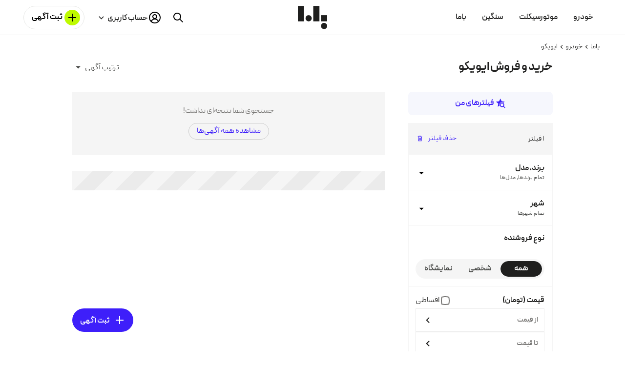

--- FILE ---
content_type: text/html; charset=utf-8
request_url: https://bama.ir/car/iveco
body_size: 131769
content:
<!doctype html>
<html data-n-head-ssr lang="fa" dir="rtl" class="" data-n-head="%7B%22lang%22:%7B%22ssr%22:%22fa%22%7D,%22dir%22:%7B%22ssr%22:%22rtl%22%7D,%22class%22:%7B%22ssr%22:%22%22%7D%7D">
  <head >
    <meta data-n-head="ssr" charset="utf-8"><meta data-n-head="ssr" name="viewport" content="width=device-width, minimum-scale=1, initial-scale=1, maximum-scale=1, user-scalable=1, viewport-fit=cover"><meta data-n-head="ssr" name="version" content="v46e6ead9-13556-prd"><meta data-n-head="ssr" name="apple-mobile-web-app-title" content="Bama"><meta data-n-head="ssr" HTTP-Equiv="screen-orientation" content="autoRotate:disabled"><meta data-n-head="ssr" name="format-detection" content="telephone=no"><meta data-n-head="ssr" name="theme-color" content="#fefefe"><meta data-n-head="ssr" name="robots" content="max-image-preview:large"><meta data-n-head="ssr" data-hid="sentry-trace" name="sentry-trace" content="8b67d8a7b2864bc19acabdc7ef368f6d-a2e1fdd955eb2d26-0"><meta data-n-head="ssr" data-hid="sentry-baggage" name="baggage" content="sentry-environment=production,sentry-release=46e6ead9bfa3abadca2041c9da8072d334fdb322,sentry-public_key=98afa66d1341d7494cdf3c492833d747,sentry-trace_id=8b67d8a7b2864bc19acabdc7ef368f6d,sentry-sample_rate=0.1,sentry-transaction=GET%20%2Fcar%2Fiveco,sentry-sampled=false"><meta data-n-head="ssr" data-hid="title" name="title" content="خرید و فروش و قیمت روز ایویکو"><meta data-n-head="ssr" data-hid="description" name="description" content="به روزترین آگهی های خرید و فروش و قیمت ایویکو  | قیمت خرید ایویکو ، صفر، کارکرده، دست دوم، نقد و اقساطی،"><meta data-n-head="ssr" data-hid="og:title" name="og:title" property="og:title" content="خرید و فروش و قیمت روز ایویکو"><meta data-n-head="ssr" data-hid="og:description" name="og:description" property="og:description" content="به روزترین آگهی های خرید و فروش و قیمت ایویکو  | قیمت خرید ایویکو ، صفر، کارکرده، دست دوم، نقد و اقساطی،"><meta data-n-head="ssr" data-hid="og:image" name="og:image" property="og:image" content="/images/og-logo.png"><meta data-n-head="ssr" data-hid="og:url" name="og:url" property="og:url" content="https://bama.ir/car/iveco"><meta data-n-head="ssr" data-hid="og:locale" name="og:locale" property="og:locale" content="fa_IR"><meta data-n-head="ssr" data-hid="twitter:card" name="twitter:card" property="twitter:card" content="summary"><meta data-n-head="ssr" data-hid="twitter:title" name="twitter:title" property="twitter:title" content="خرید و فروش و قیمت روز ایویکو"><meta data-n-head="ssr" data-hid="twitter:description" name="twitter:description" property="twitter:description" content="به روزترین آگهی های خرید و فروش و قیمت ایویکو  | قیمت خرید ایویکو ، صفر، کارکرده، دست دوم، نقد و اقساطی،"><meta data-n-head="ssr" data-hid="twitter:image" name="twitter:image" property="twitter:image" content="/images/og-logo.png"><meta data-n-head="ssr" data-hid="twitter:url" name="twitter:url" property="twitter:url" content="https://bama.ir/car/iveco"><meta data-n-head="ssr" data-hid="twitter:site" name="twitter:site" property="twitter:site" content="@bama_social"><title>خرید و فروش و قیمت روز ایویکو | باما</title><link data-n-head="ssr" rel="preconnect" href="https://cdn-sth1.bama.ir"><link data-n-head="ssr" rel="dns-prefetch" href="https://cdn-sth1.bama.ir"><link data-n-head="ssr" rel="preload prefetch" href="/nx-fonts/peyda/woff2/peyda-regular.woff2?v=1749656719176" as="font" type="font/woff2" crossorigin="anonymous" fetchpriority="high"><link data-n-head="ssr" rel="preload prefetch" href="/nx-fonts/peyda/woff2/peyda-semibold.woff2?v=1749656719176" as="font" type="font/woff2" crossorigin="anonymous" fetchpriority="high"><link data-n-head="ssr" rel="preload prefetch" href="/nx-fonts/peyda/woff2/peyda-bold.woff2?v=1749656719176" as="font" type="font/woff2" crossorigin="anonymous" fetchpriority="high"><link data-n-head="ssr" rel="preconnect" href="https://account.bama.ir"><link data-n-head="ssr" rel="dns-prefetch" href="https://account.bama.ir"><link data-n-head="ssr" rel="dns-prefetch" href="https://www.googletagmanager.com"><link data-n-head="ssr" rel="preconnect" href="https://www.googletagmanager.com"><link data-n-head="ssr" rel="dns-prefetch" href="https://apm.bama.ir"><link data-n-head="ssr" rel="dns-prefetch" href="https://stats.g.doubleclick.net"><link data-n-head="ssr" rel="icon" type="image/png" href="/favicon/favicon-96x96.png?v=1734178420000" sizes="96x96"><link data-n-head="ssr" rel="icon" type="image/svg+xml" href="/favicon/favicon.svg?v=1734178420000"><link data-n-head="ssr" rel="apple-touch-icon" sizes="180x180" type="image/png" href="/favicon/apple-touch-icon.png?v=1734178420000"><link data-n-head="ssr" rel="shortcut icon" href="/favicon/favicon.ico?v=1734178420000"><link data-n-head="ssr" rel="manifest" href="/site.webmanifest"><link data-n-head="ssr" rel="canonical" href="https://bama.ir/car/iveco"><style data-n-head="ssr" type="text/css">
    @font-face {
      font-family: 'Peyda';
      src: url('/nx-fonts/peyda/woff2/peyda-regular.woff2?v=1749656719176') format('woff2');
      font-weight: 400;
      font-style: normal;
      font-display: swap;
    }
    @font-face {
      font-family: 'Peyda';
      src: url('/nx-fonts/peyda/woff2/peyda-semibold.woff2?v=1749656719176') format('woff2');
      font-weight: 600;
      font-style: normal;
      font-display: swap;
    }
    @font-face {
      font-family: 'Peyda';
      src: url('/nx-fonts/peyda/woff2/peyda-bold.woff2?v=1749656719176') format('woff2');
      font-weight: 700;
      font-style: normal;
      font-display: swap;
    }
    @font-face {
      font-family: PeydaFallbackTahoma;
      src: local("Tahoma");
      font-weight: 400;
      size-adjust: 85%;
      ascent-override: 90%;
      descent-override: 50%;
      line-gap-override: 0%;
    }

    @font-face {
      font-family: PeydaFallbackTahoma;
      src: local("Tahoma");
      font-weight: 500;
      size-adjust: 101.15%;
      ascent-override: 90%;
      descent-override: 50%;
      line-gap-override: 0%;
    }

    @font-face {
      font-family: PeydaFallbackTahoma;
      src: local("Tahoma");
      font-weight: 600;
      size-adjust: 113%;
      ascent-override: 90%;
      descent-override: 50%;
      line-gap-override: 0%;
    }

    @font-face {
      font-family: PeydaFallbackTahoma;
      src: local("Tahoma");
      font-weight: 700;
      size-adjust: 116%;
      ascent-override: 90%;
      descent-override: 50%;
      line-gap-override: 0%;
    }

    @font-face {
      font-family: PeydaFallbackRoboto;
      src: local("Roboto");
      font-weight: 400;
      size-adjust: 100%;
      ascent-override: 90%;
      descent-override: 50%;
      line-gap-override: 0%;
    }

    @font-face {
      font-family: PeydaFallbackRoboto;
      src: local("Roboto");
      font-weight: 500;
      size-adjust: 100%;
      ascent-override: 90%;
      descent-override: 50%;
      line-gap-override: 0%;
    }

    @font-face {
      font-family: PeydaFallbackRoboto;
      src: local("Roboto");
      font-weight: 600;
      size-adjust: 100%;
      ascent-override: 90%;
      descent-override: 50%;
      line-gap-override: 0%;
    }

    @font-face {
      font-family: PeydaFallbackRoboto;
      src: local("Roboto");
      font-weight: 700;
      size-adjust: 100%;
      ascent-override: 90%;
      descent-override: 50%;
      line-gap-override: 0%;
    }

    html,
    body,
    select,
    input,
    button,
    textarea,
    option {
      font-family: 'Peyda', PeydaFallbackTahoma, PeydaFallbackRoboto, sans-serif;
    }
  </style><script data-n-head="ssr" data-hid="gtm-script">if(!window._gtm_init){window._gtm_init=1;(function(w,n,d,m,e,p){w[d]=(w[d]==1||n[d]=='yes'||n[d]==1||n[m]==1||(w[e]&&w[e][p]&&w[e][p]()))?1:0})(window,navigator,'doNotTrack','msDoNotTrack','external','msTrackingProtectionEnabled');(function(w,d,s,l,x,y){w[x]={};w._gtm_inject=function(i){if(w.doNotTrack||w[x][i])return;w[x][i]=1;w[l]=w[l]||[];w[l].push({'gtm.start':new Date().getTime(),event:'gtm.js'});var f=d.getElementsByTagName(s)[0],j=d.createElement(s);j.crossOrigin='true';j.defer=true;j.src='https://www.googletagmanager.com/gtm.js?id='+i;f.parentNode.insertBefore(j,f);}})(window,document,'script','dataLayer','_gtm_ids','_gtm_inject')}</script><script data-n-head="ssr" type="application/ld+json">{"@context":"https://schema.org","@type":"WebPage","name":"خرید و فروش و قیمت روز ایویکو","description":"به روزترین آگهی های خرید و فروش و قیمت ایویکو  | قیمت خرید ایویکو ، صفر، کارکرده، دست دوم، نقد و اقساطی،","url":"https://bama.ir/car/iveco","speakable":{"@type":"SpeakableSpecification","xPath":["/html/head/title","/html/head/meta[@name=&#x27;description&#x27;]/@content"]}}</script><script data-n-head="ssr" type="application/ld+json">{"@context":"https://schema.org","@type":"BreadcrumbList","itemListElement":[{"@type":"ListItem","position":"1","item":{"@id":"https://bama.ir/","name":"باما"}},{"@type":"ListItem","position":"2","item":{"@id":"https://bama.ir/car","name":"خودرو"}},{"@type":"ListItem","position":"3","item":{"@id":"https://bama.irnull","name":"ایویکو"}}]}</script><style data-vue-ssr-id="04f045ac:0 ef0a8e5c:0 04f026e7:0 e2ac449c:0 8b332686:0 4995ea8d:0 6248c6ce:0 2d4d412a:0 cb9c37ee:0 96d78326:0 2bd6c690:0 fa78934a:0 50552a0c:0 3f748e2d:0 10e95929:0 1d93a37b:0 859512f6:0 906a94dc:0 79e6a0cc:0 6106081c:0 663b351a:0 cd086cf2:0 cd829382:0 19276992:0 e30f52d0:0 55eb4604:0 62d82ced:0 2010dd17:0 77682f07:0 5b01ab46:0">*{-moz-box-sizing:border-box;box-sizing:border-box;-moz-font-feature-settings:none;font-feature-settings:none;-moz-font-variant-ligatures:none;font-variant-ligatures:none}body,html{font-size:16px;line-height:1}body{direction:rtl;outline:0;overflow-x:hidden}body,ul{margin:0;padding:0}ul{list-style:none}a,a:active,a:visited{color:inherit;-webkit-text-decoration:none;text-decoration:none}button,input,select,textarea{background-color:rgba(0,0,0,0);border:none;margin:0;outline:none;padding:0}h1,h2,h3,h4,h5,h6{all:unset}p{margin:0;padding:0}.fade-enter-active,.fade-leave-active{-moz-transition:opacity .3s;transition:opacity .3s}.fade-enter,.fade-leave-to{opacity:0}.large-button-enter-active,.large-button-leave-active{-moz-animation:buttonAnimation .3s;animation:buttonAnimation .3s}.large-button-enter,.large-button-leave-to{display:none!important}.small-button-enter-active,.small-button-leave-active{animation:buttonAnimation .3s reverse}.small-button-enter,.small-button-leave-to{display:none!important}@-moz-keyframes skeletonAnimation{to{-moz-transform:translateX(-100%);transform:translateX(-100%)}}@keyframes skeletonAnimation{to{-moz-transform:translateX(-100%);transform:translateX(-100%)}}@-moz-keyframes buttonAnimation{0%{border-radius:50%;padding:0;width:56px}10%{border-radius:16px;padding:12px 16px}99%{border-radius:16px;padding:12px 16px;width:150px}to{border-radius:16px;padding:12px 16px;width:-moz-fit-content;width:fit-content}}@keyframes buttonAnimation{0%{border-radius:50%;padding:0;width:56px}10%{border-radius:16px;padding:12px 16px}99%{border-radius:16px;padding:12px 16px;width:150px}to{border-radius:16px;padding:12px 16px;width:-webkit-fit-content;width:-moz-fit-content;width:fit-content}}@-moz-keyframes heartbeat-light{0%{background-color:#ebebeb}25%{background-color:#f5f5f5}40%{background-color:#ebebeb}60%{background-color:#f5f5f5}to{background-color:#ebebeb}}@keyframes heartbeat-light{0%{background-color:#ebebeb}25%{background-color:#f5f5f5}40%{background-color:#ebebeb}60%{background-color:#f5f5f5}to{background-color:#ebebeb}}@-moz-keyframes heartbeat-light-opac{0%{opacity:1}25%{opacity:.3}40%{opacity:1}60%{opacity:.3}to{opacity:.3}}@keyframes heartbeat-light-opac{0%{opacity:1}25%{opacity:.3}40%{opacity:1}60%{opacity:.3}to{opacity:.3}}@-moz-keyframes heartbeat-light-once{0%{background-color:#fff}50%{background-color:#ebebeb}to{background-color:#ebebeb}}@keyframes heartbeat-light-once{0%{background-color:#fff}50%{background-color:#ebebeb}to{background-color:#ebebeb}}@-moz-keyframes blink1{0%,50%,to{opacity:1}25%,75%{opacity:0}}@keyframes blink1{0%,50%,to{opacity:1}25%,75%{opacity:0}}@-moz-keyframes blinkBG1{0%,to{background-color:#fff}25%,75%{background-color:#f5f5f5}50%{background-color:#ebebeb}}@keyframes blinkBG1{0%,to{background-color:#fff}25%,75%{background-color:#f5f5f5}50%{background-color:#ebebeb}}@-moz-keyframes heartbeat{0%{fill:#a8a8a8}25%{fill:#f0f0f0}40%{fill:#a8a8a8}60%{fill:#f0f0f0}to{fill:#a8a8a8}}@keyframes heartbeat{0%{fill:#a8a8a8}25%{fill:#f0f0f0}40%{fill:#a8a8a8}60%{fill:#f0f0f0}to{fill:#a8a8a8}}@-moz-keyframes loading-overlay-opac{50%{opacity:.8}25%,75%{opacity:.3}0%,to{opacity:.1}}@keyframes loading-overlay-opac{50%{opacity:.8}25%,75%{opacity:.3}0%,to{opacity:.1}}@-moz-keyframes rotating{0%{-moz-transform:rotate(0deg);transform:rotate(0deg)}to{-moz-transform:rotate(-1turn);transform:rotate(-1turn)}}@keyframes rotating{0%{-moz-transform:rotate(0deg);transform:rotate(0deg)}to{-moz-transform:rotate(-1turn);transform:rotate(-1turn)}}.rotating{-moz-animation:rotating 2s linear infinite;animation:rotating 2s linear infinite}.bama-filter-inactive{cursor:progress}.bama-filter-inactive *{pointer-events:none!important}.bama-filter-item-mobile__submit-button{display:-moz-box;display:flex;height:3.5rem;text-align:center;width:100%;-moz-box-pack:center;justify-content:center;-moz-box-align:center;align-items:center;background-color:#befa00;margin-top:2rem}.bama-filter-item-mobile__submit-button:hover{background-color:#afe600}.bama-filter-item-mobile__submit-button:focus{background-color:#a0d200}@media(max-width:983px)and (orientation:landscape){.bama-filter-item-mobile__submit-button{height:2.5rem;margin-top:1rem}}.bama-filter-item-mobile__submit-button span{color:#1f1f1e;display:block;font-size:15px;font-size:1rem;font-weight:700;line-height:1.25rem}@media(max-width:983px)and (orientation:landscape){.bama-filter-item-mobile__submit-button span{font-size:13px}}.bama-filter-item-mobile__backdrop{background-color:rgba(0,0,0,.5);height:100vh;height:-moz-calc((var(--vh,1vh)*1)*100);height:calc((var(--vh, 1vh)*1)*100);height:-moz-calc((var(--minvh,1vh)*1)*100);height:calc((var(--minvh, 1vh)*1)*100);height:100dvh;position:fixed;right:0;top:111px;width:100%;z-index:2}.bama-filter-item-mobile__content-wrapper{background-color:#fff;display:-moz-box;display:flex;max-height:-moz-calc(100vh - 48px - 6.5rem);max-height:calc(100vh - 48px - 6.5rem);max-height:-moz-calc((var(--vh,1vh)*1)*100 - 48px - 6.5rem);max-height:calc((var(--vh, 1vh)*1)*100 - 48px - 6.5rem);max-height:-moz-calc((var(--minvh,1vh)*1)*100 - 48px - 6.5rem);max-height:calc((var(--minvh, 1vh)*1)*100 - 48px - 6.5rem);max-height:-moz-calc(100dvh - 48px - 6.5rem);max-height:calc(100dvh - 48px - 6.5rem);padding:1.5rem;position:fixed;right:0;top:6.5rem;width:100%;z-index:3;-moz-box-orient:vertical;-moz-box-direction:normal;flex-direction:column}@media(max-width:983px)and (orientation:landscape){.bama-filter-item-mobile__content-wrapper{max-height:-moz-calc(100vh - 6.5rem);max-height:calc(100vh - 6.5rem);max-height:-moz-calc((var(--vh,1vh)*1)*100 - 6.5rem);max-height:calc((var(--vh, 1vh)*1)*100 - 6.5rem);max-height:-moz-calc((var(--minvh,1vh)*1)*100 - 6.5rem);max-height:calc((var(--minvh, 1vh)*1)*100 - 6.5rem);max-height:-moz-calc(100dvh - 6.5rem);max-height:calc(100dvh - 6.5rem);overflow:scroll;padding-bottom:.5rem;padding-top:.5rem}}.bama-filter-item-mobile__wrapper{-moz-box-ordinal-group:0;order:-1}:root{--light0:#fff;--light1:#f5f5f5;--light2:#ebebeb;--light3:#c9c9c9;--light4:#a8a8a8;--light5:#939491;--light6:#787775;--light7:#60615f;--light8:#494a48;--light9:#333331;--light10:#1f1f1e;--surface:#f9f9fb;--dark-surface:#272d3f;--accent:#befa00;--accent-hover:#afe600;--accent-focus:#a0d200;--accent-washed:#f4fcd9;--red:#ef6060;--accent-red:#cd204a;--transparent-red:rgba(239,96,96,.06);--redOpac-04:rgba(239,96,96,.04);--pale-blue:#24baff;--blue:#3e1ffa;--blue-opacity-04:rgba(3,54,255,.04);--blue-opacity-12:rgba(3,54,255,.12);--dark-blue:#3e1ffa;--transparent-blue:rgba(37,64,193,.04);--transparent-pale-blue:rgba(36,186,255,.08);--yellow:#fcc949;--orange:#f90;--transparent-yellow:rgba(252,201,73,.14);--green:#338e5a;--transparent-green:rgba(51,142,90,.08);--khaki:#bd9300;--transparent-khaki:rgba(252,201,73,.141)}html{background-color:#fff;min-height:100%;--vh:1vh;--minvh:1vh}@media(max-width:983px){@supports(-webkit-touch-callout:none){html{height:-moz-available;height:stretch;height:-webkit-fill-available}}}@supports(height:100dvh){html{--vh:1dvh;--minvh:1svh}}#__layout,#__nuxt,.bama-wrapper,body,html{display:-moz-box;display:flex;-moz-box-orient:vertical;-moz-box-direction:normal;flex-direction:column;-moz-box-flex:1;flex-grow:1}@media(max-width:983px){@supports(-webkit-touch-callout:none){#__layout,#__nuxt,.bama-wrapper,body,html{height:-moz-available;height:stretch;height:-webkit-fill-available}}}.dir-ltr{direction:ltr}.d-inline-block{display:inline-block}.bama-wrapper{background-color:#fff}.bama-wrapper .main-wrapper{-moz-box-flex:1;background-color:#fff;flex-grow:1}.bama-wrapper .bama-footer{align-self:flex-end;background-color:#fff}.bama-gutter-scroll{scrollbar-gutter:stable}.bama-container{margin:0 auto;max-width:90rem;width:100%}.bama-container-padded{padding:0 1rem}@media(min-width:600px)and (max-width:1439px){.bama-container-padded{padding:0 1.5rem}}@media(min-width:1440px){.bama-container-padded{padding:0 3rem}}body,button,input,select,textarea{color:inherit;font-family:"Peyda",PeydaFallbackTahoma,PeydaFallbackRoboto,sans-serif}.bama--noscroll{overflow-y:hidden!important}.modal--opened{left:0;position:fixed;right:0}.bama-icon-chechbox_checked_colored-filled-bold{display:table;position:relative}.bama-icon-chechbox_checked_colored-filled-bold i:last-of-type{position:absolute;right:0}.bg-red{background-color:#ef6060}.bg-darkblue{background-color:#3e1ffa}.bg-yellow{background-color:#fcc949}.bg-green{background-color:#338e5a}.bg-light10{background-color:#1f1f1e}.bama-icon-white{color:#fff}.bama-icon-blue{color:#3e1ffa}.bama-icon-accent{color:#befa00}.bama-icon-green{color:#338e5a}.bama-icon-red{color:#ef6060}.bama-icon-black{color:#000}.bama-icon-yellow{color:#fcc949}.bama-icon-badge{position:relative}.bama-icon-badge svg{left:0;position:absolute;width:1.5rem}@media(max-width:320px){.hidden-xxsmall{display:none!important}}@media(min-width:321px){.visible-xxsmall{display:none!important}}@media(max-height:599px){.hidden-xxheight{display:none!important}}@media(min-height:600px){.visible-xxheight{display:none!important}}@media(max-width:983px){.hidden-small{display:none!important}}@media(min-width:984px){.visible-small{display:none!important}}.profile-empty-section{text-align:center;width:100%}.profile-empty-section img{aspect-ratio:636/483;height:auto;margin-bottom:1rem;padding:0 1rem;width:100%}.profile-empty-section P{color:#a8a8a8;font-size:16px;font-weight:400;line-height:24px;text-align:center}.profile-empty-section P:last-of-type{margin-bottom:1.5rem}.profile-empty-section P:not(:first-of-type){padding:0 1rem}.chips-bar{display:-moz-box;display:flex;height:2rem;overflow:hidden;overflow-x:scroll;padding:0 1rem;width:100%;-moz-box-align:center;align-items:center;-ms-overflow-style:none;scrollbar-width:none}.chips-bar::-webkit-scrollbar{display:none}.chips-bar ::-webkit-scrollbar{height:0;width:0}.chips-bar>*{margin-left:.6rem}.input-has-error{background:rgba(239,96,96,.04)!important;border:1px solid #ef6060!important;color:#ef6060!important}.input-has-error::-webkit-input-placeholder{color:#ef6060!important;opacity:1}.input-has-error::-moz-placeholder{color:#ef6060!important;opacity:1}.input-has-error:-ms-input-placeholder{opacity:1}.input-has-error::placeholder{color:#ef6060!important;opacity:1}.input-has-error:-ms-input-placeholder{color:#ef6060!important}.input-has-error::-ms-input-placeholder{color:#ef6060!important}.input-error-text{color:#ef6060;font-size:12px;margin-bottom:.8rem}.brand-1-bg{background-color:#2540c1}.brand-1-border{border-color:#2540c1}.brand-1-color{color:#2540c1}.brand-1-fill{fill:#2540c1}.brand-1-stroke{stroke:#2540c1}.brand-2-bg{background-color:#ef6060}.brand-2-border{border-color:#ef6060}.brand-2-color{color:#ef6060}.brand-2-fill{fill:#ef6060}.brand-2-stroke{stroke:#ef6060}.brand-3-bg{background-color:#fcc949}.brand-3-border{border-color:#fcc949}.brand-3-color{color:#fcc949}.brand-3-fill{fill:#fcc949}.brand-3-stroke{stroke:#fcc949}.brand-4-bg{background-color:#81c6bd}.brand-4-border{border-color:#81c6bd}.brand-4-color{color:#81c6bd}.brand-4-fill{fill:#81c6bd}.brand-4-stroke{stroke:#81c6bd}.brand-5-bg{background-color:#6a4d99}.brand-5-border{border-color:#6a4d99}.brand-5-color{color:#6a4d99}.brand-5-fill{fill:#6a4d99}.brand-5-stroke{stroke:#6a4d99}.brand-6-bg{background-color:#132a6d}.brand-6-border{border-color:#132a6d}.brand-6-color{color:#132a6d}.brand-6-fill{fill:#132a6d}.brand-6-stroke{stroke:#132a6d}.brand-7-bg{background-color:#338e5a}.brand-7-border{border-color:#338e5a}.brand-7-color{color:#338e5a}.brand-7-fill{fill:#338e5a}.brand-7-stroke{stroke:#338e5a}.brand-8-bg{background-color:#da8343}.brand-8-border{border-color:#da8343}.brand-8-color{color:#da8343}.brand-8-fill{fill:#da8343}.brand-8-stroke{stroke:#da8343}.brand-9-bg{background-color:#7f756e}.brand-9-border{border-color:#7f756e}.brand-9-color{color:#7f756e}.brand-9-fill{fill:#7f756e}.brand-9-stroke{stroke:#7f756e}.brand-10-bg{background-color:#eadecc}.brand-10-border{border-color:#eadecc}.brand-10-color{color:#eadecc}.brand-10-fill{fill:#eadecc}.brand-10-stroke{stroke:#eadecc}.brand-11-bg{background-color:#144902}.brand-11-border{border-color:#144902}.brand-11-color{color:#144902}.brand-11-fill{fill:#144902}.brand-11-stroke{stroke:#144902}.brand-12-bg{background-color:#7b5036}.brand-12-border{border-color:#7b5036}.brand-12-color{color:#7b5036}.brand-12-fill{fill:#7b5036}.brand-12-stroke{stroke:#7b5036}.disable-arrow-input{-webkit-appearance:textfield;-moz-appearance:textfield;appearance:textfield}.disable-arrow-input::-webkit-inner-spin-button,.disable-arrow-input::-webkit-outer-spin-button{-webkit-appearance:none;margin:0}.hide-element{visibility:hidden}.slider-arrows.main-slider-arrows .splide__arrow{background:none;color:#fff;top:91.5%}@media(max-width:984px){.slider-arrows.main-slider-arrows .splide__arrow{display:none}}.slider-arrows.main-slider-arrows .splide__arrow .icon,.slider-arrows.main-slider-arrows .splide__arrow svg{width:.7rem}.slider-arrows.main-slider-arrows .splide__arrow svg{fill:#fff}.slider-arrows.main-slider-arrows .splide__arrow--next{right:240px}.slider-arrows.main-slider-arrows .splide__arrow--prev{right:26px}.slider-arrows.knowledge-slider-arrows .splide__arrow{background:none;color:#fff}@media(max-width:984px){.slider-arrows.knowledge-slider-arrows .splide__arrow{display:none}}.slider-arrows.knowledge-slider-arrows .splide__arrow .icon,.slider-arrows.knowledge-slider-arrows .splide__arrow svg{width:.7rem}.slider-arrows.knowledge-slider-arrows .splide__arrow svg{fill:#fff}.slider-arrows.knowledge-slider-arrows .splide__arrow--next{left:24px}.slider-arrows.knowledge-slider-arrows .splide__arrow--prev{right:24px}.slider-arrows.story-slider-arrows .splide__arrow{top:35%}@media(max-width:984px){.slider-arrows.story-slider-arrows .splide__arrow{top:25%}}.slider-arrows.story-slider-arrows .splide__arrow svg{fill:#fff;width:.7rem}.slider-arrows .slider-arrow svg{height:auto;width:.7rem}
.splide__container{box-sizing:border-box;position:relative}.splide__list{backface-visibility:hidden;display:-ms-flexbox;display:flex;height:100%;margin:0!important;padding:0!important}.splide.is-initialized:not(.is-active) .splide__list{display:block}.splide__pagination{-ms-flex-align:center;align-items:center;display:-ms-flexbox;display:flex;-ms-flex-wrap:wrap;flex-wrap:wrap;-ms-flex-pack:center;justify-content:center;margin:0;pointer-events:none}.splide__pagination li{display:inline-block;line-height:1;list-style-type:none;margin:0;pointer-events:auto}.splide:not(.is-overflow) .splide__pagination{display:none}.splide__progress__bar{width:0}.splide{position:relative;visibility:hidden}.splide.is-initialized,.splide.is-rendered{visibility:visible}.splide__slide{backface-visibility:hidden;box-sizing:border-box;-ms-flex-negative:0;flex-shrink:0;list-style-type:none!important;margin:0;position:relative}.splide__slide img{vertical-align:bottom}.splide__spinner{animation:splide-loading 1s linear infinite;border:2px solid #999;border-left-color:transparent;border-radius:50%;bottom:0;contain:strict;display:inline-block;height:20px;left:0;margin:auto;position:absolute;right:0;top:0;width:20px}.splide__sr{clip:rect(0 0 0 0);border:0;height:1px;margin:-1px;overflow:hidden;padding:0;position:absolute;width:1px}.splide__toggle.is-active .splide__toggle__play,.splide__toggle__pause{display:none}.splide__toggle.is-active .splide__toggle__pause{display:inline}.splide__track{overflow:hidden;position:relative;z-index:0}@keyframes splide-loading{0%{transform:rotate(0)}to{transform:rotate(1turn)}}.splide__track--draggable{-webkit-touch-callout:none;-webkit-user-select:none;-ms-user-select:none;user-select:none}.splide__track--fade>.splide__list>.splide__slide{margin:0!important;opacity:0;z-index:0}.splide__track--fade>.splide__list>.splide__slide.is-active{opacity:1;z-index:1}.splide--rtl{direction:rtl}.splide__track--ttb>.splide__list{display:block}.splide__arrow{-ms-flex-align:center;align-items:center;background:#ccc;border:0;border-radius:50%;cursor:pointer;display:-ms-flexbox;display:flex;height:2em;-ms-flex-pack:center;justify-content:center;opacity:.7;padding:0;position:absolute;top:50%;transform:translateY(-50%);width:2em;z-index:1}.splide__arrow svg{fill:#000;height:1.2em;width:1.2em}.splide__arrow:hover:not(:disabled){opacity:.9}.splide__arrow:disabled{opacity:.3}.splide__arrow:focus-visible{outline:3px solid #0bf;outline-offset:3px}.splide__arrow--prev{left:1em}.splide__arrow--prev svg{transform:scaleX(-1)}.splide__arrow--next{right:1em}.splide.is-focus-in .splide__arrow:focus{outline:3px solid #0bf;outline-offset:3px}.splide__pagination{bottom:.5em;left:0;padding:0 1em;position:absolute;right:0;z-index:1}.splide__pagination__page{background:#ccc;border:0;border-radius:50%;display:inline-block;height:8px;margin:3px;opacity:.7;padding:0;position:relative;transition:transform .2s linear;width:8px}.splide__pagination__page.is-active{background:#fff;transform:scale(1.4);z-index:1}.splide__pagination__page:hover{cursor:pointer;opacity:.9}.splide__pagination__page:focus-visible{outline:3px solid #0bf;outline-offset:3px}.splide.is-focus-in .splide__pagination__page:focus{outline:3px solid #0bf;outline-offset:3px}.splide__progress__bar{background:#ccc;height:3px}.splide__slide{-webkit-tap-highlight-color:rgba(0,0,0,0)}.splide__slide:focus{outline:0}@supports(outline-offset:-3px){.splide__slide:focus-visible{outline:3px solid #0bf;outline-offset:-3px}}@media screen and (-ms-high-contrast:none){.splide__slide:focus-visible{border:3px solid #0bf}}@supports(outline-offset:-3px){.splide.is-focus-in .splide__slide:focus{outline:3px solid #0bf;outline-offset:-3px}}@media screen and (-ms-high-contrast:none){.splide.is-focus-in .splide__slide:focus{border:3px solid #0bf}.splide.is-focus-in .splide__track>.splide__list>.splide__slide:focus{border-color:#0bf}}.splide__toggle{cursor:pointer}.splide__toggle:focus-visible{outline:3px solid #0bf;outline-offset:3px}.splide.is-focus-in .splide__toggle:focus{outline:3px solid #0bf;outline-offset:3px}.splide__track--nav>.splide__list>.splide__slide{border:3px solid transparent;cursor:pointer}.splide__track--nav>.splide__list>.splide__slide.is-active{border:3px solid #000}.splide__arrows--rtl .splide__arrow--prev{left:auto;right:1em}.splide__arrows--rtl .splide__arrow--prev svg{transform:scaleX(1)}.splide__arrows--rtl .splide__arrow--next{left:1em;right:auto}.splide__arrows--rtl .splide__arrow--next svg{transform:scaleX(-1)}.splide__arrows--ttb .splide__arrow{left:50%;transform:translate(-50%)}.splide__arrows--ttb .splide__arrow--prev{top:1em}.splide__arrows--ttb .splide__arrow--prev svg{transform:rotate(-90deg)}.splide__arrows--ttb .splide__arrow--next{bottom:1em;top:auto}.splide__arrows--ttb .splide__arrow--next svg{transform:rotate(90deg)}.splide__pagination--ttb{bottom:0;display:-ms-flexbox;display:flex;-ms-flex-direction:column;flex-direction:column;left:auto;padding:1em 0;right:.5em;top:0}
.noUi-target,.noUi-target *{-webkit-touch-callout:none;-webkit-tap-highlight-color:transparent;-moz-box-sizing:border-box;box-sizing:border-box;touch-action:none;-webkit-user-select:none;-ms-user-select:none;-moz-user-select:none;user-select:none}.noUi-target{position:relative}.noUi-base,.noUi-connects{height:100%;position:relative;width:100%;z-index:1}.noUi-connects{overflow:hidden;z-index:0}.noUi-connect,.noUi-origin{height:100%;position:absolute;right:0;top:0;-ms-transform-origin:0 0;-webkit-transform-origin:0 0;-moz-transform-origin:0 0;transform-origin:0 0;-webkit-transform-style:preserve-3d;-moz-transform-style:flat;transform-style:flat;width:100%;will-change:transform;z-index:1}.noUi-txt-dir-rtl.noUi-horizontal .noUi-origin{left:0;right:auto}.noUi-vertical .noUi-origin{top:-100%;width:0}.noUi-horizontal .noUi-origin{height:0}.noUi-handle{-webkit-backface-visibility:hidden;-moz-backface-visibility:hidden;backface-visibility:hidden;position:absolute}.noUi-touch-area{height:100%;width:100%}.noUi-state-tap .noUi-connect,.noUi-state-tap .noUi-origin{-moz-transition:transform .3s,-moz-transform .3s;transition:transform .3s;transition:transform .3s,-moz-transform .3s}.noUi-state-drag *{cursor:inherit!important}.noUi-horizontal{height:18px}.noUi-horizontal .noUi-handle{height:28px;right:-17px;top:-6px;width:34px}.noUi-vertical{width:18px}.noUi-vertical .noUi-handle{bottom:-17px;height:34px;right:-6px;width:28px}.noUi-txt-dir-rtl.noUi-horizontal .noUi-handle{left:-17px;right:auto}.noUi-target{background:#fafafa;border:1px solid #d3d3d3;border-radius:4px;box-shadow:inset 0 1px 1px #f0f0f0,0 3px 6px -5px #bbb}.noUi-connects{border-radius:3px}.noUi-connect{background:#3fb8af}.noUi-draggable{cursor:ew-resize}.noUi-vertical .noUi-draggable{cursor:ns-resize}.noUi-handle{background:#fff;border:1px solid #d9d9d9;border-radius:3px;box-shadow:inset 0 0 1px #fff,inset 0 1px 7px #ebebeb,0 3px 6px -3px #bbb;cursor:default}.noUi-active{box-shadow:inset 0 0 1px #fff,inset 0 1px 7px #ddd,0 3px 6px -3px #bbb}.noUi-handle:after,.noUi-handle:before{background:#e8e7e6;content:"";display:block;height:14px;left:14px;position:absolute;top:6px;width:1px}.noUi-handle:after{left:17px}.noUi-vertical .noUi-handle:after,.noUi-vertical .noUi-handle:before{height:1px;left:6px;top:14px;width:14px}.noUi-vertical .noUi-handle:after{top:17px}[disabled] .noUi-connect{background:#b8b8b8}[disabled] .noUi-handle,[disabled].noUi-handle,[disabled].noUi-target{cursor:not-allowed}.noUi-pips,.noUi-pips *{-moz-box-sizing:border-box;box-sizing:border-box}.noUi-pips{color:#999;position:absolute}.noUi-value{position:absolute;text-align:center;white-space:nowrap}.noUi-value-sub{color:#ccc;font-size:10px}.noUi-marker{background:#ccc;position:absolute}.noUi-marker-large,.noUi-marker-sub{background:#aaa}.noUi-pips-horizontal{height:80px;left:0;padding:10px 0;top:100%;width:100%}.noUi-value-horizontal{-moz-transform:translate(-50%,50%);-ms-transform:translate(-50%,50%);transform:translate(-50%,50%)}.noUi-rtl .noUi-value-horizontal{-moz-transform:translate(50%,50%);-ms-transform:translate(50%,50%);transform:translate(50%,50%)}.noUi-marker-horizontal.noUi-marker{height:5px;margin-left:-1px;width:2px}.noUi-marker-horizontal.noUi-marker-sub{height:10px}.noUi-marker-horizontal.noUi-marker-large{height:15px}.noUi-pips-vertical{height:100%;left:100%;padding:0 10px;top:0}.noUi-value-vertical{padding-left:25px;-moz-transform:translateY(-50%);-ms-transform:translateY(-50%);transform:translateY(-50%)}.noUi-rtl .noUi-value-vertical{-moz-transform:translateY(50%);-ms-transform:translateY(50%);transform:translateY(50%)}.noUi-marker-vertical.noUi-marker{height:2px;margin-top:-1px;width:5px}.noUi-marker-vertical.noUi-marker-sub{width:10px}.noUi-marker-vertical.noUi-marker-large{width:15px}.noUi-tooltip{background:#fff;border:1px solid #d9d9d9;border-radius:3px;color:#000;display:block;padding:5px;position:absolute;text-align:center;white-space:nowrap}.noUi-horizontal .noUi-tooltip{bottom:120%;left:50%;-moz-transform:translate(-50%);-ms-transform:translate(-50%);transform:translate(-50%)}.noUi-vertical .noUi-tooltip{right:120%;top:50%;-moz-transform:translateY(-50%);-ms-transform:translateY(-50%);transform:translateY(-50%)}.noUi-horizontal .noUi-origin>.noUi-tooltip{bottom:10px;left:auto;-moz-transform:translate(50%);-ms-transform:translate(50%);transform:translate(50%)}.noUi-vertical .noUi-origin>.noUi-tooltip{right:28px;top:auto;-moz-transform:translateY(-18px);-ms-transform:translateY(-18px);transform:translateY(-18px)}
header[data-v-03b43f49]{-webkit-backdrop-filter:blur(1rem);backdrop-filter:blur(1rem);height:56px;padding:0 16px;top:0;width:100%;z-index:5}@media(min-width:985px){header[data-v-03b43f49]{height:72px;padding:0}}@media(max-width:983px){header.ad-list[data-v-03b43f49]{height:112px}}header.hzi[data-v-03b43f49]{z-index:6}.header-backwarded header[data-v-03b43f49]{z-index:0}header.sticky-header[data-v-03b43f49]{position:-webkit-sticky;position:sticky}header.normal-bg[data-v-03b43f49]{background:hsla(0,0%,100%,.85)}@media(min-width:985px){header.normal-bg[data-v-03b43f49]{border-bottom:1px solid #ebebeb}}.normal-bg-home header[data-v-03b43f49]{background:#fff}@media(min-width:985px){.normal-bg-home header[data-v-03b43f49]{border-bottom:1px solid #fff}}.home-bg header[data-v-03b43f49]{background:#f8f8f7}@media(min-width:985px){.home-bg header[data-v-03b43f49]{border-bottom-color:#f8f8f7}}.header-chipbar.bama-chip-holder[data-v-03b43f49]{-webkit-backdrop-filter:initial;backdrop-filter:none;background:transparent none repeat 0 0/auto auto padding-box border-box scroll;background:initial;background-color:transparent;background-color:initial;-webkit-filter:initial;filter:none;margin-right:-1rem;padding:0 1rem;position:static;top:auto;width:100vw}.header-container[data-v-03b43f49]{display:grid;grid-auto-flow:column;grid-template-columns:1fr 1fr 1fr;margin:0 auto;max-width:90rem;width:100%;-moz-box-align:center;align-items:center;height:100%}@media(min-width:985px){.header-container[data-v-03b43f49]{padding:0 3rem}}.header.ad-list .header-container[data-v-03b43f49]{height:-moz-calc(100% - 56px);height:calc(100% - 56px)}.header-menu-section[data-v-03b43f49]{grid-area:1/1/2/2}@media(max-width:983px){.header-menu-section[data-v-03b43f49]{height:100%}}.logo-box[data-v-03b43f49]{display:-moz-box;display:flex;grid-area:1/2/2/3;-moz-box-align:center;align-items:center;justify-content:space-around}.home-bg .logo-box a[data-v-03b43f49]{content-visibility:hidden;display:none;height:0;opacity:0;-webkit-user-select:none;-moz-user-select:none;-ms-user-select:none;user-select:none;visibility:hidden;width:0}.toolbar[data-v-03b43f49]{display:-moz-box;display:flex;grid-area:1/3/2/4;-moz-box-orient:horizontal;-moz-box-direction:reverse;flex-direction:row-reverse;-moz-box-align:center;align-items:center}@media(max-width:983px){.hamburger-button[data-v-03b43f49]{align-content:flex-start;display:-moz-box;display:flex;height:100%;width:3rem;-moz-box-pack:start;justify-content:flex-start;place-content:flex-start;-moz-box-align:center;align-items:center;justify-items:center;place-items:center}}.hamburger-button svg[data-v-03b43f49]{width:1.5rem}@media(min-width:985px){.hamburger-button[data-v-03b43f49]{display:none}}@media(min-width:984px){.main-menu-toggle[data-v-03b43f49]{display:none}.main-menu-items[data-v-03b43f49]{display:-moz-box;display:flex;height:72px}.main-menu-items .child[data-v-03b43f49]{display:none;position:absolute}.main-menu-items .parent[data-v-03b43f49]{position:relative}.main-menu-items .parent:hover .child[data-v-03b43f49]{display:-moz-box;display:flex}}@media(max-width:983px){.main-menu-items[data-v-03b43f49]{padding:24px 16px}.main-menu-items .parent[data-v-03b43f49]{display:none}.main-menu-items.car .main-menu-item.car[data-v-03b43f49],.main-menu-items.motorcycle .main-menu-item.motorcycle[data-v-03b43f49],.main-menu-items.separate .main-menu-item.separate[data-v-03b43f49],.main-menu-items.truck .main-menu-item.truck[data-v-03b43f49]{display:-moz-box;display:flex}.main-menu-item-text[data-v-03b43f49]{display:none}}@media(min-width:984px){.mobile-menu-nav-toggle[data-v-03b43f49]{display:none!important}}@media(max-width:983px){.mobile-menu-box[data-v-03b43f49]:not(.main-menu.open .mobile-menu-box){display:none}.main-menu.open .mobile-menu-box[data-v-03b43f49]{background-color:#fff;display:-moz-box;display:flex;height:100vh;height:-moz-calc((var(--vh,1vh)*1)*100);height:calc((var(--vh, 1vh)*1)*100);height:-moz-calc((var(--minvh,1vh)*1)*100);height:calc((var(--minvh, 1vh)*1)*100);height:100dvh;max-height:100vh;max-height:-moz-calc((var(--vh,1vh)*1)*100);max-height:calc((var(--vh, 1vh)*1)*100);max-height:-moz-calc((var(--minvh,1vh)*1)*100);max-height:calc((var(--minvh, 1vh)*1)*100);max-height:100dvh;max-width:264px;position:absolute;right:0;top:0;width:80%;z-index:10;-moz-box-orient:vertical;-moz-box-direction:normal;flex-direction:column;-moz-box-pack:justify;justify-content:space-between}}@media(min-width:984px){.mobile-menu-box-tools[data-v-03b43f49]{display:none}}.mobile-menu-box-container[data-v-03b43f49]{background:rgba(0,0,0,.72);height:100vh;height:-moz-calc((var(--vh,1vh)*1)*100);height:calc((var(--vh, 1vh)*1)*100);height:-moz-calc((var(--minvh,1vh)*1)*100);height:calc((var(--minvh, 1vh)*1)*100);height:100dvh;left:0;max-height:100vh;max-height:-moz-calc((var(--vh,1vh)*1)*100);max-height:calc((var(--vh, 1vh)*1)*100);max-height:-moz-calc((var(--minvh,1vh)*1)*100);max-height:calc((var(--minvh, 1vh)*1)*100);max-height:100dvh;min-width:100vw;position:fixed;top:0;width:100%;z-index:10}.separate-menu-toggle[data-v-03b43f49]{color:#787775;font-size:14px;font-weight:400;line-height:16px;padding:0 16px}.separate-menu-toggle i[data-v-03b43f49]{vertical-align:middle}.separate-menu-toggle i svg[data-v-03b43f49]{vertical-align:middle;width:1rem}@media(min-width:984px){.separate-menu-toggle[data-v-03b43f49]{display:none}}.main-menu-item[data-v-03b43f49]{cursor:pointer}@media(min-width:984px){.main-menu-item[data-v-03b43f49]{color:#1f1f1e;font-size:16px;font-style:normal;font-weight:600;line-height:24px;padding:24px 16px 0}.main-menu-item[data-v-03b43f49]:hover{color:#1f1f1e}.main-menu-item[data-v-03b43f49]:hover:before{background-color:#1f1f1e;bottom:0;content:"";height:.125rem;left:0;margin-left:auto;margin-right:auto;position:absolute;right:0;width:1.5rem}}@media(min-width:984px){.sub-menu-items[data-v-03b43f49]{background:#fff;border:1px solid #ebebeb;display:-moz-box;display:flex;flex-wrap:nowrap;height:-webkit-fit-content;height:-moz-fit-content;height:fit-content;left:0;margin-left:auto;margin-right:auto;min-width:236px;position:absolute;right:0;top:72px;width:-webkit-max-content;width:-moz-max-content;width:max-content;-moz-box-orient:vertical;-moz-box-direction:normal;flex-direction:column}}.sub-menu-big[data-v-03b43f49]{font-size:14px;font-weight:600;line-height:16px}@media(min-width:984px){.sub-menu-big[data-v-03b43f49]{background:#ebebeb;font-size:16px;font-weight:600;line-height:20px}}.sub-menu-smalls[data-v-03b43f49]{display:none;font-size:14px;font-weight:600;margin-bottom:16px}@media(min-width:984px){.sub-menu-smalls[data-v-03b43f49]{background:#ebebeb;border-top:8px solid #f5f5f5;display:block;font-size:14px;font-weight:400;line-height:16px;margin-bottom:0}}@media(min-width:984px){.sub-menu-smalls[data-v-03b43f49] .items-icon{display:none}}.sub-menu-big .sub-menu-item[data-v-03b43f49],.sub-menu-smalls .sub-menu-item[data-v-03b43f49]{display:block;margin-bottom:16px}@media(max-width:984px){.sub-menu-big .sub-menu-item[data-v-03b43f49],.sub-menu-smalls .sub-menu-item[data-v-03b43f49]{display:-moz-box;display:flex;margin-bottom:16px;min-height:32px;-moz-box-align:center;align-items:center}}@media(min-width:984px){.sub-menu-big[data-v-03b43f49],.sub-menu-smalls[data-v-03b43f49]{padding:8px}.sub-menu-big .sub-menu-item[data-v-03b43f49],.sub-menu-smalls .sub-menu-item[data-v-03b43f49]{margin-bottom:0;padding:12px 16px}.sub-menu-big .sub-menu-item[data-v-03b43f49]:hover,.sub-menu-smalls .sub-menu-item[data-v-03b43f49]:hover{background:#f5f5f5}.separate[data-v-03b43f49]{display:none}}.separate-menu-single[data-v-03b43f49]{padding-top:30px}.separate-menu-single[data-v-03b43f49] .items-icon{display:none}.separate-menu-single .sub-menu-item[data-v-03b43f49]{color:#1f1f1e;font-size:14px;font-weight:400;line-height:16px}@media(max-width:983px){.mobile-menu-nav[data-v-03b43f49]{height:100vh;height:-moz-calc((var(--vh,1vh)*1)*100);height:calc((var(--vh, 1vh)*1)*100);height:-moz-calc((var(--minvh,1vh)*1)*100);height:calc((var(--minvh, 1vh)*1)*100);height:100dvh;max-height:-moz-calc(100vh - 8.125rem);max-height:calc(100vh - 8.125rem);max-height:-moz-calc((var(--vh,1vh)*1)*100 - 8.125rem);max-height:calc((var(--vh, 1vh)*1)*100 - 8.125rem);max-height:-moz-calc((var(--minvh,1vh)*1)*100 - 8.125rem);max-height:calc((var(--minvh, 1vh)*1)*100 - 8.125rem);max-height:-moz-calc(100dvh - 8.125rem);max-height:calc(100dvh - 8.125rem);overflow-y:auto}.mobile-menu-nav-scroll[data-v-03b43f49]{overflow-y:auto}}.mobile-menu-box-tools .mobile-menu-cta-section[data-v-03b43f49]{bottom:22px;display:-moz-box;display:flex;padding:0 16px;position:absolute;width:100%}.mobile-menu-box-tools .mobile-menu-cta-section a[data-v-03b43f49]{background:#befa00;border-radius:24px;color:#1f1f1e;display:-moz-box;display:flex;font-size:16px;font-weight:400;height:48px;line-height:16px;padding:8px 16px;text-align:center;width:100%;-moz-box-align:center;align-items:center;-moz-box-pack:center;justify-content:center}.mobile-menu-box-tools .mobile-menu-cta-section a svg[data-v-03b43f49]{margin-left:3px;vertical-align:middle;width:1.5rem}.mobile-menu-box-tools .mobile-menu-cta-section a span[data-v-03b43f49]{font-size:10px;margin-right:2px}.close-menu[data-v-03b43f49]{height:3rem;left:1rem;position:absolute;top:1.5rem;width:3rem;-moz-box-align:center;align-items:center;-moz-box-pack:center;display:-moz-box;display:flex;justify-content:center}.close-menu svg[data-v-03b43f49]{color:#fff;width:1.5rem}@media(min-width:984px){.close-menu[data-v-03b43f49]{display:none}}@media(max-width:983px){.desktop-header-submit-ad-button[data-v-03b43f49]{background-color:#befa00;border-radius:50%;display:-moz-box;display:flex;font-size:1rem;height:25px;width:25px;-moz-box-pack:center;justify-content:center;-moz-box-align:center;align-items:center}.desktop-header-submit-ad-button svg[data-v-03b43f49]{vertical-align:middle;width:1rem}.desktop-header-submit-ad-button span[data-v-03b43f49]{display:none}}@media(min-width:984px){.desktop-header-submit-ad-button[data-v-03b43f49]{border:1px solid #e5e6e4;border-radius:3.125rem;display:-moz-box;display:flex;padding:0 .5rem 0 1rem;-moz-box-align:center;align-items:center;-webkit-column-gap:.5rem;-moz-column-gap:.5rem;column-gap:.5rem;height:3rem}.desktop-header-submit-ad-button[data-v-03b43f49]:hover{background-color:#ebebeb}.desktop-header-submit-ad-button[data-v-03b43f49]:focus{background-color:#d6d6d6}.desktop-header-submit-ad-button i[data-v-03b43f49]{background-color:#befa00;border-radius:50%;display:-moz-box;display:flex;height:2rem;margin-left:.25rem;width:2rem;-moz-box-align:center;align-items:center;-moz-box-pack:center;justify-content:center}.desktop-header-submit-ad-button i svg[data-v-03b43f49]{width:1.5rem}.desktop-header-submit-ad-button span[data-v-03b43f49]{font-size:1rem;font-weight:700;line-height:1.5rem}}@media(max-width:983px){.desktop-header-submit-ad-button-text[data-v-03b43f49]{-webkit-box-align:center;grid-column-gap:.25rem;-moz-box-align:center;align-items:center;border:1px solid #e5e6e4;border-radius:1.75rem;-webkit-column-gap:.25rem;-moz-column-gap:.25rem;column-gap:.25rem;display:grid;grid-auto-flow:column;height:2rem;margin-left:-8px;padding:0 .25rem 0 .5rem}.desktop-header-submit-ad-button-text i[data-v-03b43f49]{-moz-box-align:center;align-items:center;background-color:#befa00;display:-moz-box;display:flex;-moz-box-pack:center;border-radius:50%;height:1.5rem;justify-content:center;width:1.5rem}.desktop-header-submit-ad-button-text i svg[data-v-03b43f49]{width:1rem}.desktop-header-submit-ad-button-text span[data-v-03b43f49]{font-size:.875rem;font-weight:400;line-height:1.5rem}}@media(min-width:984px){.desktop-header-submit-ad-button-text[data-v-03b43f49]{-webkit-box-align:center;grid-column-gap:.25rem;-moz-box-align:center;align-items:center;border:1px solid #e5e6e4;border-radius:1.75rem;-webkit-column-gap:.25rem;-moz-column-gap:.25rem;column-gap:.25rem;display:grid;grid-auto-flow:column;height:2rem;padding:0 .25rem 0 .5rem}.desktop-header-submit-ad-button-text i[data-v-03b43f49]{background-color:#befa00;border-radius:50%;display:-moz-box;display:flex;height:2rem;margin-left:.25rem;width:2rem;-moz-box-align:center;align-items:center;-moz-box-pack:center;justify-content:center}.desktop-header-submit-ad-button-text i svg[data-v-03b43f49]{width:1.5rem}.desktop-header-submit-ad-button-text span[data-v-03b43f49]{font-size:1rem;font-weight:700;line-height:1.5rem}}.toolbar-item-holder[data-v-03b43f49]{display:inline-block;padding:0 8px}.toolbar-item-holder[data-v-03b43f49]:first-child{padding:0 8px 0 0}.toolbar-item-holder[data-v-03b43f49]:last-child{padding:0 0 0 8px}@media(min-width:984px){.toolbar-item-holder[data-v-03b43f49]{padding:0 12px}.toolbar-item-holder[data-v-03b43f49]:first-child{padding:0 12px 0 0}.toolbar-item-holder[data-v-03b43f49]:last-child{padding:0 0 0 12px}}.profile-button svg[data-v-03b43f49]{vertical-align:middle;width:1.5rem}.profile-button div[data-v-03b43f49]{display:inline-block}@media(min-width:984px){.profile-button[data-v-03b43f49]{display:none}}.profile-button-active[data-v-03b43f49]{color:#3e1ffa}.scale-in-center[data-v-03b43f49]{-moz-animation:scale-in-center-03b43f49 .3s cubic-bezier(.25,.46,.45,.94) both;animation:scale-in-center-03b43f49 .3s cubic-bezier(.25,.46,.45,.94) both}@-moz-keyframes scale-in-center-03b43f49{0%{opacity:1;-moz-transform:scale(0);transform:scale(0)}to{opacity:1;-moz-transform:scale(1);transform:scale(1)}}@keyframes scale-in-center-03b43f49{0%{opacity:1;-moz-transform:scale(0);transform:scale(0)}to{opacity:1;-moz-transform:scale(1);transform:scale(1)}}.fade-in-right[data-v-03b43f49]{-moz-animation:fade-in-right-03b43f49 .3s cubic-bezier(.39,.575,.565,1) both;animation:fade-in-right-03b43f49 .3s cubic-bezier(.39,.575,.565,1) both}@-moz-keyframes fade-in-right-03b43f49{0%{opacity:0;-moz-transform:translateX(50px);transform:translateX(50px)}to{opacity:1;-moz-transform:translateX(0);transform:translateX(0)}}@keyframes fade-in-right-03b43f49{0%{opacity:0;-moz-transform:translateX(50px);transform:translateX(50px)}to{opacity:1;-moz-transform:translateX(0);transform:translateX(0)}}.notification-badge[data-v-03b43f49]{background-color:#cd204a;border:2px solid #fff;border-radius:20px;color:#fff;display:inline-block;font-size:12px;left:70px;min-height:12px;min-width:21px;padding:4px 4px 1px;position:absolute;text-align:center;top:8px;white-space:normal}
svg[data-v-62118a93]{shape-rendering:geometricprecision}
.sub-menu-item-button[data-v-42afc6ac]{cursor:pointer;text-align:right;width:100%}.items-icon[data-v-42afc6ac]{display:inline-block;margin-left:9px;vertical-align:middle}.items-icon svg[data-v-42afc6ac]{vertical-align:middle;width:24px}.new-sub-item-link[data-v-42afc6ac]:after{background:#cd204a;border-radius:9px;color:#fff;content:"جدید";font-size:10px;line-height:16px;margin-right:3px;padding:2px 4px;vertical-align:middle}@media(max-width:983px){.new-sub-item-link[data-v-42afc6ac]:after{font-size:9px;line-height:0;padding:1px 3px}}.experimental-sub-item-link[data-v-42afc6ac]:after{background:#cd204a;border-radius:9px;color:#fff;content:"آزمایشی";font-size:10px;line-height:16px;margin-right:3px;padding:2px 4px;vertical-align:middle}@media(max-width:983px){.experimental-sub-item-link[data-v-42afc6ac]:after{font-size:9px;line-height:0;padding:1px 3px}}
.bama-logo[data-v-df767220]{display:-moz-box;display:flex}.bama-logo__svg[data-v-df767220]{height:64px;width:64px}@media(max-width:983px){.bama-logo__svg[data-v-df767220]{height:auto;width:38px}}.bama-logo-large[data-v-df767220],.bama-logo-small[data-v-df767220]{align-content:center;display:-moz-box;display:flex;width:auto;-moz-box-pack:center;justify-content:center;text-align:center}.bama-logo-large__svg[data-v-df767220],.bama-logo-small__svg[data-v-df767220]{display:block;width:auto}.bama-logo-small__svg[data-v-df767220]{height:auto;width:38px}.bama-logo-large[data-v-df767220]{margin-bottom:1rem;width:100%}.bama-logo-large__svg[data-v-df767220]{display:block;height:4rem;width:auto}@media(min-width:984px){.bama-logo-large__svg[data-v-df767220]{height:auto;width:116px}}
.button-profile-section[data-v-bc559fba]{position:relative}@media(max-width:983px){.button-profile-modal-section[data-v-bc559fba]{background:rgba(0,0,0,.72);height:100vh;height:-moz-calc((var(--vh,1vh)*1)*100);height:calc((var(--vh, 1vh)*1)*100);height:-moz-calc((var(--minvh,1vh)*1)*100);height:calc((var(--minvh, 1vh)*1)*100);height:100dvh;left:0;position:fixed;top:0;width:100%;z-index:7}.button-profile-modal[data-v-bc559fba]{background:#fff;bottom:0;left:0;position:absolute;width:100%}}@media(min-width:984px){.button-profile-modal[data-v-bc559fba]{background:#fff;border:1px solid #ebebeb;display:-moz-box;display:flex;flex-wrap:nowrap;height:-webkit-fit-content;height:-moz-fit-content;height:fit-content;left:0;margin-left:auto;margin-right:auto;position:absolute;right:-26px;top:71px;width:236px;-moz-box-orient:vertical;-moz-box-direction:normal;flex-direction:column}}.button-profile[data-v-bc559fba]{cursor:pointer;position:relative}@media(min-width:984px){.button-profile[data-v-bc559fba]{padding:24px 0}}.button-profile svg[data-v-bc559fba]{vertical-align:middle}.button-profile-text[data-v-bc559fba]{color:#1f1f1e;display:none;font-size:16px;font-style:normal;font-weight:600;line-height:20px}.button-profile-text svg[data-v-bc559fba]{width:21px}@media(min-width:984px){.button-profile-text[data-v-bc559fba]{display:inline-block}}.sub-menu-item[data-v-bc559fba]{padding:8px}.sub-menu-item-icon[data-v-bc559fba]{background:#ebebeb;font-size:16px;font-weight:600;line-height:20px}.sub-menu-item-icon a[data-v-bc559fba]{display:block;padding:12px 16px}.sub-menu-item-icon a .items-icon[data-v-bc559fba]{display:inline-block;margin-left:9px;vertical-align:middle}.sub-menu-item-icon a .items-icon .item-icon[data-v-bc559fba],.sub-menu-item-icon a .items-icon svg[data-v-bc559fba]{aspect-ratio:1/1;vertical-align:middle;width:1.5rem}.sub-menu-item-noIcon[data-v-bc559fba]{background:#ebebeb;border-top:8px solid #fff;font-size:14px;font-weight:400;line-height:16px;padding:16px 8px}.sub-menu-item-noIcon a[data-v-bc559fba]{display:block;margin-bottom:0;padding:12px 16px}@media(min-width:984px){.sub-menu-item-icon a[data-v-bc559fba]:hover,.sub-menu-item-noIcon a[data-v-bc559fba]:hover{background:#f5f5f5}}.close-button[data-v-bc559fba]{border-radius:50%;display:-moz-box;display:flex;height:-webkit-fit-content;height:-moz-fit-content;height:fit-content;padding:.5rem;width:-webkit-fit-content;width:-moz-fit-content;width:fit-content;-moz-box-pack:center;justify-content:center;-moz-box-align:center;align-items:center;background-color:#fff;left:0;margin-left:auto;margin-right:auto;position:absolute;right:0;top:-60px}.close-button svg[data-v-bc559fba]{width:1.5rem}@media(min-width:985px){.close-button[data-v-bc559fba]{display:none}}.logout-button[data-v-bc559fba]{display:-moz-box;display:flex;font-size:1rem;font-weight:600;letter-spacing:0;line-height:1.5rem;padding:.25rem .5rem;width:-webkit-fill-available;width:-moz-available;width:stretch;-moz-box-pack:start;align-content:center;border-radius:.25rem;-webkit-column-gap:.5rem;-moz-column-gap:.5rem;column-gap:.5rem;justify-content:start}.logout-button[data-v-bc559fba]:hover{cursor:pointer}.logout-button svg[data-v-bc559fba]{vertical-align:middle;width:1.5rem}.auth-button[data-v-bc559fba]{background:#befa00;border-radius:24px;display:-moz-box!important;display:flex!important;-moz-box-pack:center;justify-content:center;-moz-box-align:center;align-items:center;align-self:stretch;gap:4px;margin-left:8px;margin-right:8px}.auth-button[data-v-bc559fba],.auth-button[data-v-bc559fba]:hover{font-size:16px;font-style:normal;font-weight:600;line-height:20px}.auth-button[data-v-bc559fba]:hover{background:#befa00!important;border-radius:24px!important}.auth-button svg[data-v-bc559fba]{-moz-transform:rotate(180deg);-ms-transform:rotate(180deg);transform:rotate(180deg);vertical-align:middle;width:24px}.button-profile-icon[data-v-bc559fba]{width:24px}.notification-badge[data-v-bc559fba]{background-color:#cd204a;border:2px solid #fff;border-radius:20px;color:#fff;display:inline-block;font-size:12px;left:122px;min-height:12px;min-width:21px;padding:4px 4px 1px;position:absolute;text-align:center;top:16px;white-space:normal}@media(max-width:1365px){.notification-badge[data-v-bc559fba]{left:94%}}@media(max-width:983px){.notification-badge[data-v-bc559fba]{left:16px;top:-8px}}
.bama-large-search[data-v-5d8db18b]{height:40px;padding:0 1rem;position:relative;width:100%}@media(min-height:600px){.bama-large-search[data-v-5d8db18b]{height:48px}}.bama-large-search__input[data-v-5d8db18b]{background-color:#fff;border-radius:50px;color:#787775;display:-moz-box;display:flex;font-size:1rem;font-weight:400;height:40px;line-height:40px;padding:0 1rem;text-align:right;width:100%}@media(min-height:600px){.bama-large-search__input[data-v-5d8db18b]{height:48px;line-height:48px}}.bama-large-search__icon[data-v-5d8db18b]{color:#494a48;left:2rem;pointer-events:none;position:absolute;top:50%;-moz-transform:translateY(-50%);-ms-transform:translateY(-50%);transform:translateY(-50%);width:20px}.bama-small-search[data-v-5d8db18b]{align-content:center;cursor:pointer;display:-moz-box;display:flex;height:2.5rem;margin-left:-8px;padding:8px;width:2.5rem;-moz-box-pack:center;justify-content:center;place-content:center;-moz-box-align:center;align-items:center;justify-items:center;place-items:center}@media(min-width:984px){.bama-small-search[data-v-5d8db18b]:hover{background:#f5f5f5;border-radius:36px}}.bama-small-search svg[data-v-5d8db18b]{width:1.5rem}.fade-slide-enter-active[data-v-5d8db18b],.fade-slide-leave-active[data-v-5d8db18b]{display:inline-block;-moz-transition:all .5s ease;transition:all .5s ease}.fade-slide-leave-from[data-v-5d8db18b]{opacity:1;-moz-transform:translateY(0);-ms-transform:translateY(0);transform:translateY(0)}.fade-slide-leave-to[data-v-5d8db18b]{opacity:0;-moz-transform:translateY(-20%);-ms-transform:translateY(-20%);transform:translateY(-20%)}@-moz-keyframes title-animation-5d8db18b{0%{opacity:0;-moz-transform:translateY(25%);transform:translateY(25%)}to{opacity:1;-moz-transform:translateY(0);transform:translateY(0)}}@keyframes title-animation-5d8db18b{0%{opacity:0;-moz-transform:translateY(25%);transform:translateY(25%)}to{opacity:1;-moz-transform:translateY(0);transform:translateY(0)}}.placeholder-title[data-v-5d8db18b]{-moz-animation:title-animation-5d8db18b .5s ease-in-out;animation:title-animation-5d8db18b .5s ease-in-out;display:block;margin-right:50px;position:absolute}
.bama-adlist__layout-switch[data-v-86f3e64a]{position:absolute;right:-moz-calc(50% - 20px);right:calc(50% - 20px)}@media(max-width:983px){.bama-adlist__layout-switch[data-v-86f3e64a]{display:-moz-box;display:flex;height:3rem;width:3rem;-moz-box-align:center;align-items:center;-moz-box-pack:center;cursor:pointer;justify-content:center}.bama-adlist__layout-switch svg[data-v-86f3e64a]{width:1.5rem}}@media(min-width:984px){.bama-adlist__layout-switch[data-v-86f3e64a]{display:none}}.bama-adlist .bama.call-me[data-v-86f3e64a]:last-of-type{border-bottom:initial}.bama-adlist-container[data-v-86f3e64a]{flex-basis:100%;height:-webkit-fit-content;height:-moz-fit-content;height:fit-content;width:100%}@media(max-width:983px){.bama-adlist-container[data-v-86f3e64a]{background-color:#fff}.bama-adlist-container-large[data-v-86f3e64a]{row-gap:1.5rem}}@media(min-width:984px){.bama-adlist-container[data-v-86f3e64a]{flex-basis:-moz-calc(984px - 21.5rem);flex-basis:calc(984px - 21.5rem);min-width:-moz-calc(984px - 21.5rem);min-width:calc(984px - 21.5rem);width:-moz-calc(984px - 21.5rem);width:calc(984px - 21.5rem)}}.bama-ad-loading-container[data-v-86f3e64a]{height:-webkit-max-content;height:-moz-max-content;height:max-content}@media(max-width:983px){.bama-ad-loading-container[data-v-86f3e64a]{flex-basis:100%;margin:0 auto;width:100%}}@media(min-width:984px){.bama-ad-loading-container[data-v-86f3e64a]{display:-moz-box;display:flex;flex-basis:-moz-calc(984px - 21.5rem);flex-basis:calc(984px - 21.5rem);min-width:-moz-calc(984px - 21.5rem);min-width:calc(984px - 21.5rem);width:-moz-calc(984px - 21.5rem);width:calc(984px - 21.5rem);-moz-box-orient:vertical;-moz-box-direction:normal;flex-direction:column;row-gap:-moz-calc(3rem + 1px);row-gap:calc(3rem + 1px)}}.bama-adlist-wrapper[data-v-86f3e64a]{height:-webkit-max-content;height:-moz-max-content;height:max-content;width:100%}.bama-adlist-wrapper__header[data-v-86f3e64a]{display:-moz-box;display:flex;-moz-box-pack:justify;justify-content:space-between;margin:0 auto;-moz-box-align:center;align-items:center;height:-webkit-fit-content;height:-moz-fit-content;height:fit-content;max-width:984px;position:relative;width:100%}@media(max-width:983px){.bama-adlist-wrapper__header[data-v-86f3e64a]{border-bottom:1px solid #ebebeb;height:48px;padding:0 1rem}}@media(min-width:984px){.bama-adlist-wrapper__header[data-v-86f3e64a]{margin:0 auto 2rem}}.bama-adlist-wrapper__header .bama-select-option[data-v-86f3e64a]{width:-webkit-fit-content;width:-moz-fit-content;width:fit-content}.bama-adlist-wrapper__header-text[data-v-86f3e64a]{color:#1f1f1e}@media(max-width:983px){.bama-adlist-wrapper__header-text[data-v-86f3e64a]{display:none}}@media(min-width:984px){.bama-adlist-wrapper__header-text[data-v-86f3e64a]{font-size:1.5rem;font-weight:700;line-height:2.25rem;max-width:60%;overflow:hidden;text-overflow:ellipsis;-moz-transition:color .3s;transition:color .3s;white-space:nowrap}}.bama-adlist-wrapper__header-text--loading[data-v-86f3e64a]{-moz-animation:heartbeat-light 2s infinite;animation:heartbeat-light 2s infinite;color:rgba(31,31,30,0);-moz-transition:color 0s;transition:color 0s}@media(min-width:984px){.bama-adlist-wrapper__ads-count[data-v-86f3e64a],.bama-adlist-wrapper__layout-switch[data-v-86f3e64a],.bama-adlist-wrapper__select-order[data-v-86f3e64a]{display:none}}.bama-adlist-wrapper__ads-count--loading[data-v-86f3e64a],.bama-adlist-wrapper__layout-switch--loading[data-v-86f3e64a],.bama-adlist-wrapper__select-order--loading[data-v-86f3e64a]{-moz-animation:heartbeat-light 2s infinite;animation:heartbeat-light 2s infinite}@media(min-width:984px){.bama-adlist-wrapper__ads-count--loading[data-v-86f3e64a],.bama-adlist-wrapper__layout-switch--loading[data-v-86f3e64a],.bama-adlist-wrapper__select-order--loading[data-v-86f3e64a]{display:none}}.bama-adlist-wrapper__ads-count--loading[data-v-86f3e64a],.bama-adlist-wrapper__select-order--loading[data-v-86f3e64a]{height:1rem;width:2.2rem}.bama-adlist-wrapper__layout-switch--loading[data-v-86f3e64a]{border-radius:50%;height:1.5rem;width:1.5rem}.bama-adlist-wrapper__header-title--loading[data-v-86f3e64a]{-moz-animation:heartbeat-light 2s infinite;animation:heartbeat-light 2s infinite;height:2rem;width:15rem}@media(max-width:983px){.bama-adlist-wrapper__header-title--loading[data-v-86f3e64a]{display:none}}.bama-adlist-wrapper__sort-holder[data-v-86f3e64a]{display:-moz-box;display:flex;-moz-box-align:center;align-items:center}.bama-adlist-wrapper__related-ads-title[data-v-86f3e64a]{color:#1f1f1e;font-size:1.25rem;font-weight:700;height:-webkit-fit-content;height:-moz-fit-content;height:fit-content;line-height:1.5rem;margin:0;padding:1.5rem 0 1rem;width:100%}@media(max-width:983px){.bama-adlist-wrapper__related-ads-title[data-v-86f3e64a]{padding:0 1rem}}.bama-ad-list__no-more~.bama-adlist-wrapper__related-ads-title[data-v-86f3e64a]{margin-top:0}.bama-adlist-content-holder[data-v-86f3e64a]{display:-moz-box;display:flex;height:-webkit-fit-content;height:-moz-fit-content;height:fit-content;margin:0 auto;max-width:984px;min-height:100vh;position:relative;width:100%}@media(min-width:984px){.bama-adlist-content-holder[data-v-86f3e64a]{-moz-box-pack:justify;justify-content:space-between}}.bama-adlist-content-holder .bama-ad-wrapper[data-v-86f3e64a]{flex-basis:-moz-calc(100% - 344px);flex-basis:calc(100% - 344px);height:-webkit-fit-content;height:-moz-fit-content;height:fit-content;width:-moz-calc(100% - 344px);width:calc(100% - 344px)}.bama-filter-loading[data-v-86f3e64a]{flex-basis:296px;width:296px}.bama-filter-loading__large-skeleton[data-v-86f3e64a],.bama-filter-loading__skeleton[data-v-86f3e64a]{background-color:#f0f0f0;border-radius:6px;overflow:hidden;position:relative;width:100%}.bama-filter-loading__large-skeleton[data-v-86f3e64a]:before,.bama-filter-loading__skeleton[data-v-86f3e64a]:before{-moz-animation-duration:1.2s;animation-duration:1.2s;-moz-animation-fill-mode:forwards;animation-fill-mode:forwards;-moz-animation-iteration-count:infinite;animation-iteration-count:infinite;-moz-animation-name:skeletonAnimation;animation-name:skeletonAnimation;-moz-animation-timing-function:cubic-bezier(.37,0,.63,1);animation-timing-function:cubic-bezier(.37,0,.63,1);background:-moz-linear-gradient(right,#f0f0f0 0,#ddd 25%,#fafafa 30%,#f0f0f0 100%);background:linear-gradient(270deg,#f0f0f0 0,#ddd 25%,#fafafa 30%,#f0f0f0);content:"";height:100%;position:absolute;right:0;top:0;-moz-transform:translateX(100%);-ms-transform:translateX(100%);transform:translateX(100%);width:100%}.bama-filter-loading__skeleton[data-v-86f3e64a]{height:45px;margin-bottom:1rem}.bama-filter-loading__large-skeleton[data-v-86f3e64a]{height:100px;margin-bottom:1rem}.bama-corrupted-data[data-v-86f3e64a]{background-color:#fff;display:-moz-box;display:flex;height:100%;position:absolute;right:0;top:0;width:100%;-moz-box-orient:vertical;-moz-box-direction:normal;flex-direction:column;-moz-box-pack:start;justify-content:flex-start;-moz-box-align:center;align-items:center;padding-top:3rem;z-index:2}.bama-corrupted-data span[data-v-86f3e64a]{display:block;font-size:16px;font-weight:700;margin-bottom:2rem}.bama-corrupted-data__refresh-button[data-v-86f3e64a]{background-color:#05bdb2;border-radius:50px;color:#fff;cursor:pointer;padding:1rem 3rem;text-align:center}@media(max-width:983px){.bama-adlist-content-holder[data-v-86f3e64a]{-moz-box-orient:vertical;-moz-box-direction:normal;flex-direction:column}.bama-adlist-content-holder .bama-ad-wrapper[data-v-86f3e64a]{flex-basis:100%;margin:0 auto;width:100%}.bama-corrupted-data[data-v-86f3e64a]{height:100vh;padding:0;position:fixed;top:0;width:100%;z-index:20;-moz-box-pack:center;justify-content:center}.bama-filter-loading[data-v-86f3e64a]{display:none}}
.bama-bread-crumb-container[data-v-7a320cf4]{padding:0 3rem}.bama-bread-crumb-wrapper[data-v-7a320cf4]{display:-moz-box;display:flex;min-height:3rem;-moz-box-align:center;align-items:center}.bama-bread-crumb-wrapper[data-v-7a320cf4],.bama-bread-crumb-wrapper__nav-tag[data-v-7a320cf4]{height:-webkit-fit-content;height:-moz-fit-content;height:fit-content;width:100%}.bama-bread-crumb-holder[data-v-7a320cf4]{height:-webkit-fit-content;height:-moz-fit-content;height:fit-content;padding-right:.25rem;width:100%}.bama-bread-crumb-holder[data-v-7a320cf4],.bama-bread-crumb-holder__item[data-v-7a320cf4]{display:-moz-box;display:flex;-moz-box-align:center;align-items:center;-webkit-column-gap:.25rem;-moz-column-gap:.25rem;column-gap:.25rem}.bama-bread-crumb-holder__item[data-v-7a320cf4]{color:#1f1f1e;font-size:.875rem;font-weight:400;height:3rem;line-height:1rem;position:relative}.bama-bread-crumb-holder__item svg[data-v-7a320cf4]{color:#1f1f1e;line-height:1.5rem;width:1rem}.bama-bread-crumb-holder__item>a[data-v-7a320cf4]{font-size:14px;font-weight:400;line-height:3rem}.breadcrumb-skeleton[data-v-7a320cf4]{-moz-animation:heartbeat-light 2s infinite;animation:heartbeat-light 2s infinite;height:2rem;max-width:min(25rem,100vw);width:100%}@media(max-width:983px){.bama-bread-crumb-holder[data-v-7a320cf4]{flex-wrap:nowrap;overflow:scroll}.bama-bread-crumb-holder__item a[data-v-7a320cf4]{white-space:nowrap}}.light-item[data-v-7a320cf4],.light-item svg[data-v-7a320cf4]{color:#fff}
span[data-v-56df998f]{display:inline}.part[data-v-56df998f]{unicode-bidi:-webkit-isolate;unicode-bidi:-moz-isolate;unicode-bidi:isolate}
.sort-select-section[data-v-1abaf42f]{color:#494a48;cursor:pointer;font-size:16px;font-style:normal;font-weight:400;line-height:20px;min-width:95.78px;position:relative;text-align:left}.sort-select-section svg[data-v-1abaf42f]{vertical-align:middle;width:24px}.sort-select-box[data-v-1abaf42f]{background:#ebebeb;color:#1f1f1e;left:0;min-width:119.63px;padding:8px;position:absolute;text-align:left;top:30px;z-index:3}.sort-select-box-item[data-v-1abaf42f]{cursor:pointer;font-size:14px;font-style:normal;font-weight:400;line-height:16px;padding:8px}.sort-select-box-item[data-v-1abaf42f]:hover{background:#f5f5f5}
.bama-filter[data-v-60f60d0e]{flex-basis:296px;height:-webkit-min-content;height:-moz-min-content;height:min-content;width:296px;z-index:1;-moz-box-ordinal-group:-1;order:-2}@media(min-width:984px){.bama-filter[data-v-60f60d0e]{flex-basis:18.5rem;min-width:18.5rem;width:18.5rem}}.bama-filter-inactive[data-v-60f60d0e]{cursor:progress}.bama-filter-inactive *[data-v-60f60d0e]{pointer-events:none!important}.bama-filter__container[data-v-60f60d0e]{border-bottom:.5rem solid #f5f5f5;border-radius:.375rem;height:-webkit-max-content;height:-moz-max-content;height:max-content;padding:1rem;width:100%}@media(min-width:984px){.bama-filter__container[data-v-60f60d0e]{min-width:18.5rem;width:18.5rem}}.bama-filter__container-notoppad[data-v-60f60d0e]{padding-top:0}.bama-filter__container .bama-checkbox-multi-wrapper[data-v-60f60d0e]:not(:last-of-type){margin-bottom:1.5rem}.bama-filter__container[data-v-60f60d0e]:not(:first-of-type){border-top-left-radius:0;border-top-right-radius:0}.bama-filter__container[data-v-60f60d0e]:not(:last-of-type){border-bottom-left-radius:0;border-bottom-right-radius:0}.bama-filter__container[data-v-60f60d0e]:last-of-type{border-bottom:none}.bama-filter__flex-container[data-v-60f60d0e]{display:-moz-box;display:flex;-moz-box-pack:justify;justify-content:space-between;-moz-box-align:center;align-items:center}.bama-filter__switched-container[data-v-60f60d0e]{-moz-box-orient:vertical;-moz-box-direction:normal;flex-direction:column}.bama-filter__switched-container-parent[data-v-60f60d0e]{padding:0}.bama-filter-wrapper[data-v-60f60d0e]{border-bottom:1px solid #dadada;width:100%}@media(min-width:984px){.bama-filter-wrapper[data-v-60f60d0e]{flex-basis:18.5rem;min-width:18.5rem;width:18.5rem}}.bama-reset-filter[data-v-60f60d0e]{background-color:#f5f5f5;cursor:default;max-height:64px;padding:24px 16px}.bama-reset-filter[data-v-60f60d0e],.bama-reset-filter__text-holder[data-v-60f60d0e]{display:-moz-box;display:flex;width:100%;-moz-box-align:center;align-items:center;-moz-box-pack:justify;justify-content:space-between}.bama-reset-filter__text-holder>span[data-v-60f60d0e]{color:#1f1f1e;font-size:14px;font-weight:400;line-height:18px;margin-left:16px}.bama-reset-filter__reset-button[data-v-60f60d0e]{color:#3e1ffa;cursor:pointer}.bama-reset-filter__reset-button span[data-v-60f60d0e]:first-of-type{margin-left:8px}.bama-reset-filter__reset-button span[data-v-60f60d0e]:last-of-type{vertical-align:middle}.bama-reset-filter__reset-button span[data-v-60f60d0e]{font-size:14px;font-weight:400;line-height:18px}.bama-reset-filter__reset-button svg[data-v-60f60d0e]{vertical-align:middle;width:14px}.bama-reset-filter__ads-count[data-v-60f60d0e]{color:#484947;font-size:14px;font-weight:400;line-height:16px}.bama-filter-mobile[data-v-60f60d0e]{flex-wrap:nowrap;height:100%;overflow-x:scroll;overflow-y:hidden;width:100%}.bama-filter-mobile[data-v-60f60d0e],.bama-filter-mobile__submit-button[data-v-60f60d0e]{display:-moz-box;display:flex;-moz-box-align:center;align-items:center}.bama-filter-mobile__submit-button[data-v-60f60d0e]{background-color:#befa00;-moz-box-pack:center;border-radius:28px;bottom:1rem;height:3rem;justify-content:center;left:1rem;line-height:3rem;padding:0 1rem;position:fixed;width:-moz-calc(100% - 2rem);width:calc(100% - 2rem);z-index:1}.bama-filter-mobile__submit-button--backwarded[data-v-60f60d0e]{z-index:-1}.bama-filter-mobile__submit-button-icon[data-v-60f60d0e]{color:#1f1f1e;font-size:1.5rem;font-weight:400;height:1.5rem;line-height:1.5rem;margin-left:.25rem;margin-top:-1px}.bama-filter-mobile__submit-button-text[data-v-60f60d0e]{color:#1f1f1e;display:-moz-box;display:flex;font-size:1rem;font-weight:700;height:1.5rem;line-height:1.5rem;line-height:1.25rem;line-height:1rem;-moz-box-align:end;align-items:flex-end}.bama-filter-mobile-chips[data-v-60f60d0e]{background:#fff;border-bottom:1px solid #f5f5f5;position:fixed;top:3.5rem;width:100%;z-index:2}.bama-filter-mobile-header[data-v-60f60d0e]{background:#fff;display:-moz-box;display:flex;height:3.5rem;position:fixed;top:0;width:100%;z-index:2;-moz-box-pack:justify;justify-content:space-between;-moz-box-align:center;align-items:center;padding:0 1rem}.bama-filter-mobile-header--backwarded[data-v-60f60d0e]{z-index:-1}.bama-filter-mobile-header__right[data-v-60f60d0e]{display:-moz-box;display:flex;-moz-box-align:center;align-items:center;margin-right:-1rem}.bama-filter-mobile-header__title[data-v-60f60d0e]{color:#1f1f1e;font-size:1.25rem;font-weight:700;line-height:2rem;line-height:1.5rem}.bama-filter-mobile-header__count-reset-wrapper[data-v-60f60d0e]{display:-moz-box;display:flex;-moz-box-align:center;align-items:center;-moz-box-orient:horizontal;-moz-box-direction:normal;-webkit-column-gap:.5rem;-moz-column-gap:.5rem;column-gap:.5rem;flex-direction:row}.bama-filter-mobile-header__reset-button[data-v-60f60d0e]{color:#494a48;cursor:pointer}.bama-filter-mobile-header__reset-button svg[data-v-60f60d0e]{vertical-align:middle;width:.875rem}.bama-filter-mobile-header__reset-button span[data-v-60f60d0e]{font-size:.875rem;font-weight:400;line-height:1.5rem;line-height:1rem}.bama-filter-mobile-header__close-button[data-v-60f60d0e]{cursor:pointer;display:-moz-box;display:flex;position:relative;-moz-box-pack:center;justify-content:center;-moz-box-align:center;align-items:center;height:2.5rem;line-height:1.5rem;width:2.5rem}.bama-filter-mobile-header__close-button svg[data-v-60f60d0e]{color:#1f1f1e;vertical-align:middle;width:1.5rem}@media(max-width:983px){.bama-filter-hidden[data-v-60f60d0e]{display:none}.bama-filter-wrapper[data-v-60f60d0e]{background-color:#fff;height:100vh;height:-moz-calc((var(--vh,1vh)*1)*100);height:calc((var(--vh, 1vh)*1)*100);height:-moz-calc((var(--minvh,1vh)*1)*100);height:calc((var(--minvh, 1vh)*1)*100);height:100dvh;overflow:hidden;overflow-y:auto;padding:calc(3.5rem + 41px) 0 9.375rem;position:fixed;right:0;top:0;z-index:5}.bama-filter-wrapper-noScroll[data-v-60f60d0e]{overflow:hidden}.bama-filter[data-v-60f60d0e]{flex-basis:auto;height:-webkit-fit-content;height:-moz-fit-content;height:fit-content;position:static;top:auto;width:-webkit-fit-content;width:-moz-fit-content;width:fit-content}}@media(min-width:984px){.bama-filter-wrapper[data-v-60f60d0e]{border:1px solid #f5f5f5}.bama-filter__container[data-v-60f60d0e]{border-bottom:1px solid #f5f5f5}}.filter-box[data-v-60f60d0e]{scroll-margin:97px 0 0 0;-moz-transition:background-color .3s;transition:background-color .3s}.filter-box *[data-v-60f60d0e]{background-color:hsla(0,0%,100%,0);-moz-transition:background-color 0s;transition:background-color 0s}.filter-box.in-vision[data-v-60f60d0e]{-moz-animation:blinkBG1 .8s ease-in-out 0s 1 normal forwards;animation:blinkBG1 .8s ease-in-out 0s 1 normal forwards}.filter-history-bar[data-v-60f60d0e]{background:rgba(252,201,73,.14);display:-moz-box;display:flex;padding:16px;-moz-box-pack:justify;justify-content:space-between;-moz-box-align:center;align-items:center;margin-top:-8px}.filter-history-bar p[data-v-60f60d0e]{color:#1f1f1e;font-size:14px;font-weight:600;line-height:20px}.filter-history-bar div[data-v-60f60d0e]{display:-moz-box;display:flex;-moz-box-align:center;align-items:center;-moz-box-pack:justify;gap:4px;justify-content:space-between}.filter-history-bar div span[data-v-60f60d0e]{color:blue;font-size:14px;font-style:normal;font-weight:400;line-height:16px}.filter-history-bar div svg[data-v-60f60d0e]{color:#3e1ffa;height:16px;width:16px}
.recent-search-open-button[data-v-621fc0cf]{border-radius:50%;display:-moz-box;display:flex;height:32px;width:32px;-moz-box-pack:center;justify-content:center;-moz-box-align:center;align-items:center;background-color:#3e1ffa;-moz-box-ordinal-group:-2;flex-shrink:0;order:-3}@media(max-width:983px){.recent-search-open-button[data-v-621fc0cf]{background-color:#1f1f1e;height:40px;margin-left:4px;width:40px}}@media(min-width:984px){.recent-search-open-button[data-v-621fc0cf]{background-color:rgba(37,64,193,.04);border-radius:8px;cursor:pointer;height:48px;margin-bottom:16px;width:100%}}.recent-search-open-button svg[data-v-621fc0cf]{color:#fff;vertical-align:middle;width:1.2rem}@media(min-width:984px){.recent-search-open-button svg[data-v-621fc0cf]{color:#3e1ffa;margin-left:.25rem}}.recent-search-open-button span[data-v-621fc0cf]{color:#3e1ffa;font-size:16px;font-weight:600;line-height:20px}
.stepped-selection[data-v-945cde06]{position:relative;text-align:right;width:100%}.stepped-selection__toggler[data-v-945cde06]{cursor:pointer;position:relative;-moz-box-align:center;align-items:center}@media(max-width:983px){.stepped-selection__toggler[data-v-945cde06]{display:grid;grid-auto-flow:row;grid-row-gap:.5rem;row-gap:.5rem}}.stepped-selection__toggler-title[data-v-945cde06]{color:#1f1f1e;display:block;font-size:1rem;font-weight:700;line-height:1.5rem;text-align:right}.stepped-selection__toggler-subtitle[data-v-945cde06]{color:#494a48;display:block;font-size:.875rem;font-size:.75rem;font-weight:400;line-height:1rem;overflow:hidden;text-overflow:ellipsis;white-space:nowrap;width:75%}.stepped-selection__toggler-chevron[data-v-945cde06]{bottom:0;left:0;margin-right:0;position:absolute;top:25%;vertical-align:middle}.stepped-selection__toggler-chevron svg[data-v-945cde06]{vertical-align:middle;width:1.5rem}@media(max-width:983px){.stepped-selection__toggler-chevron[data-v-945cde06]{left:0;margin-right:0;position:absolute;top:25%}}.stepped-selection[data-v-945cde06]:before{background-color:rgba(37,64,193,.04);content:"";height:-moz-calc(100% + 1rem);height:calc(100% + 1rem);left:50%;opacity:0;pointer-events:none;position:absolute;top:50%;-moz-transform:translate(-50%,-50%);-ms-transform:translate(-50%,-50%);transform:translate(-50%,-50%);-moz-transition:opacity .3s ease-in-out;transition:opacity .3s ease-in-out;width:-moz-calc(100% + .5rem);width:calc(100% + .5rem);will-change:opacity;z-index:0}.stepped-selection--active[data-v-945cde06]:not(.chat-bot .stepped-selection--active):before{opacity:1;pointer-events:all}.stepped-selection--active .stepped-selection__toggler-chevron[data-v-945cde06],.stepped-selection--active .stepped-selection__toggler-chevron svg[data-v-945cde06],.stepped-selection--active .stepped-selection__toggler-subtitle[data-v-945cde06],.stepped-selection--active .stepped-selection__toggler-title[data-v-945cde06]{color:#3e1ffa}.stepped-selection__modal[data-v-945cde06]{background-color:#fff;display:grid;grid-auto-flow:row;grid-auto-rows:-webkit-max-content;grid-auto-rows:max-content;height:-webkit-fill-available;height:-moz-available;height:stretch;height:100vh;height:-moz-calc((var(--vh,1vh)*1)*100);height:calc((var(--vh, 1vh)*1)*100);height:-moz-calc((var(--minvh,1vh)*1)*100);height:calc((var(--minvh, 1vh)*1)*100);height:100dvh;position:fixed;-moz-transition:height .2s ease-in-out;transition:height .2s ease-in-out;width:100vw;will-change:height;z-index:7}@media(max-width:983px){.stepped-selection__modal[data-v-945cde06]{left:0;max-height:100%;top:0}}@media(min-width:984px){.stepped-selection__modal[data-v-945cde06]{left:50%;max-height:41.25rem;max-width:22.5rem;overflow:hidden;top:50%;-moz-transform:translate(-50%,-50%);-ms-transform:translate(-50%,-50%);transform:translate(-50%,-50%)}}.stepped-selection__modal-body[data-v-945cde06]{height:-moz-calc(100% - 112px);height:calc(100% - 112px);overflow-y:auto;width:100%}@media(min-width:984px){.stepped-selection__modal-body[data-v-945cde06]{height:-moz-calc(100% - 3.5rem);height:calc(100% - 3.5rem);padding-bottom:4rem}}.stepped-selection__modal-row[data-v-945cde06]{display:-moz-box;display:flex;flex-wrap:wrap;width:100%;-moz-box-pack:justify;justify-content:space-between}@media(min-width:984px){.stepped-selection__modal-row[data-v-945cde06]{-moz-box-pack:initial;justify-content:normal}}.stepped-selection__modal-column[data-v-945cde06]{flex-basis:100%;text-align:right}@media(min-width:984px){.stepped-selection__modal-column[data-v-945cde06]{flex-basis:33.3333333333%}}.stepped-selection__modal-column--title[data-v-945cde06]{color:#3e1ffa;display:-moz-inline-box;display:inline-flex;font-size:1rem;font-weight:700;height:3rem;line-height:1.5rem;padding:1.5rem 1.2rem .5rem;width:100%}.stepped-selection__header[data-v-945cde06]{display:-moz-box;display:flex;height:3.5rem;width:100%;-moz-box-align:center;align-items:center;-moz-box-pack:justify;justify-content:space-between;padding:0 1rem}.stepped-selection__header button[data-v-945cde06]{cursor:pointer;display:-moz-box;display:flex}.stepped-selection__header-title-text[data-v-945cde06]{font-size:1.25rem;font-weight:700;line-height:2rem;line-height:1.5rem}.stepped-selection__header-reset[data-v-945cde06]{display:grid;grid-auto-flow:column;height:1rem;grid-column-gap:.25rem;-webkit-column-gap:.25rem;-moz-column-gap:.25rem;column-gap:.25rem;-moz-box-align:center;align-items:center;cursor:pointer;font-size:.875rem;font-weight:400;line-height:1.5rem}.stepped-selection__header-reset-trash-icon svg[data-v-945cde06]{vertical-align:middle;width:1rem}.stepped-selection__header-navigation[data-v-945cde06]{display:grid;grid-auto-flow:column;grid-column-gap:.25rem;-webkit-column-gap:.25rem;-moz-column-gap:.25rem;column-gap:.25rem;-moz-box-align:center;align-items:center;cursor:pointer;max-width:-webkit-fill-available;max-width:-moz-available;max-width:stretch}.stepped-selection__header-navigation-title[data-v-945cde06]{font-size:1.25rem;font-weight:700;height:1.5rem;line-height:2rem;line-height:1.5rem;overflow:hidden;text-overflow:ellipsis;white-space:nowrap}.stepped-selection__header-navigation i[data-v-945cde06]{display:-moz-box;display:flex;height:1.5rem;width:1.5rem;-moz-box-align:center;align-items:center;-moz-box-pack:center;justify-content:center}.stepped-selection__header-navigation i svg[data-v-945cde06]{vertical-align:middle;width:1.5rem}.stepped-selection__chips[data-v-945cde06],.stepped-selection__default-text[data-v-945cde06]{display:grid;grid-auto-columns:-webkit-max-content;grid-auto-columns:max-content;grid-auto-flow:column;grid-column-gap:10px;-webkit-column-gap:10px;-moz-column-gap:10px;column-gap:10px;height:2rem;overflow:hidden;overflow-x:scroll;padding:0 1rem;width:100%;-moz-box-align:center;align-items:center;-ms-overflow-style:none;scrollbar-width:none}.stepped-selection__chips[data-v-945cde06]::-webkit-scrollbar,.stepped-selection__default-text[data-v-945cde06]::-webkit-scrollbar{display:none}.stepped-selection__chips[data-v-945cde06] ::-webkit-scrollbar,.stepped-selection__default-text[data-v-945cde06] ::-webkit-scrollbar{height:0;width:0}.stepped-selection__chip[data-v-945cde06]{display:grid;grid-auto-flow:column;height:2rem;-moz-box-align:center;align-items:center;grid-column-gap:.5rem;border:1px solid #ebebeb;border-radius:28px;-webkit-column-gap:.5rem;-moz-column-gap:.5rem;column-gap:.5rem;padding:.25rem .25rem .25rem .5rem;width:-webkit-max-content;width:-moz-max-content;width:max-content}.stepped-selection__chip-text[data-v-945cde06]{color:#1f1f1e;font-size:.875rem;font-weight:400;height:1.5rem;line-height:1.5rem}.stepped-selection__chip-default .stepped-selection__chip-text[data-v-945cde06]{color:#ebebeb}.stepped-selection__chip i[data-v-945cde06]{background-color:#ebebeb;border-radius:50%;color:#494a48;display:-moz-box;display:flex;height:1.5rem;overflow:hidden;width:1.5rem;-moz-box-align:center;align-items:center;-moz-box-pack:center;justify-content:center;-moz-transition:.3s;transition:.3s}.stepped-selection__chip i[data-v-945cde06]:hover{background-color:#ef6060;color:#fff;cursor:pointer}.stepped-selection__chip i svg[data-v-945cde06]{vertical-align:middle;width:1rem}.stepped-selection__search-bar[data-v-945cde06]{padding:1rem}.stepped-selection__search-bar i[data-v-945cde06]{color:#787775;cursor:text;display:-moz-box;display:flex;height:1.5rem;pointer-events:none;width:1.5rem;-moz-box-align:center;align-items:center;-moz-box-pack:center;justify-content:center;left:1rem;position:absolute;top:50%;-moz-transform:translateY(-50%);-ms-transform:translateY(-50%);transform:translateY(-50%)}.stepped-selection__search-bar i svg[data-v-945cde06]{width:1rem}.stepped-selection__search-input[data-v-945cde06]{-webkit-appearance:none;-moz-appearance:none;appearance:none;color:#1f1f1e;font-size:1rem;font-size:14px;font-weight:700;font-weight:400;height:100%;line-height:1.75rem;padding-left:2.5rem;padding-right:1rem;width:100%}.stepped-selection__search-input-wrapper[data-v-945cde06]{background-color:#f5f5f5;border-radius:1.75rem;height:3rem;position:relative}.stepped-selection__search-input[data-v-945cde06]::-webkit-input-placeholder{color:#787775}.stepped-selection__search-input[data-v-945cde06]::-moz-placeholder{color:#787775}.stepped-selection__search-input[data-v-945cde06]:-ms-input-placeholder{color:#787775}.stepped-selection__search-input[data-v-945cde06]::placeholder{color:#787775}.stepped-selection__search-clear[data-v-945cde06]{display:-moz-box;display:flex;height:1.5rem;left:1rem;position:absolute;top:50%;-moz-transform:translateY(-50%);-ms-transform:translateY(-50%);transform:translateY(-50%);width:1.5rem;z-index:2;-moz-box-align:center;align-items:center;-moz-box-pack:center;cursor:pointer;justify-content:center}.stepped-selection__search-clear i[data-v-945cde06]{left:0}.stepped-selection__list[data-v-945cde06]{display:-moz-box;display:flex;-moz-box-orient:vertical;-moz-box-direction:normal;flex-direction:column;height:-webkit-fill-available;height:-moz-available;height:stretch;height:-moz-calc(100vh - 13rem);height:calc(100vh - 13rem);height:-moz-calc((var(--vh,1vh)*1)*100 - 13rem);height:calc((var(--vh, 1vh)*1)*100 - 13rem);height:-moz-calc((var(--minvh,1vh)*1)*100 - 13rem);height:calc((var(--minvh, 1vh)*1)*100 - 13rem);height:-moz-calc(100dvh - 13rem);height:calc(100dvh - 13rem);overflow:hidden;overflow-y:auto;padding-bottom:5rem;position:relative}@media(min-width:984px){.stepped-selection__list[data-v-945cde06]{height:32rem}}.stepped-selection__list-loading[data-v-945cde06]{overflow:hidden}.stepped-selection__list-item[data-v-945cde06]{border-bottom:1px solid #ebebeb;cursor:pointer;display:grid;width:100%;-moz-box-align:center;align-items:center;grid-auto-flow:column;grid-template-columns:1fr auto;height:3rem;line-height:3rem;min-height:3rem;-moz-box-pack:justify;justify-content:space-between;padding:0 1rem;-moz-transition:border-bottom-color .3s;transition:border-bottom-color .3s}.stepped-selection__list-item-loading[data-v-945cde06]{border-bottom-color:hsla(0,0%,92%,.1);padding:12px 0}.stepped-selection__list-item-loading span[data-v-945cde06]{-moz-animation:heartbeat-light 2s infinite;animation:heartbeat-light 2s infinite;background-color:#f5f5f5;height:2rem;max-height:2rem;overflow:hidden;width:100%}.stepped-selection__list-item-loading .stepped-selection__green-dot[data-v-945cde06],.stepped-selection__list-item-loading .stepped-selection__list-item-icon[data-v-945cde06]{display:none}.stepped-selection__list-item-prior[data-v-945cde06]{font-weight:700}.stepped-selection__list-item[data-v-945cde06]:last-child{border-bottom:none}.stepped-selection__list-item>i[data-v-945cde06]{display:-moz-box;display:flex;height:1.5rem;line-height:1.5rem;width:1.5rem;-moz-box-align:center;align-items:center;-moz-box-pack:center;justify-content:center}.stepped-selection__list-item>i svg[data-v-945cde06]{aspect-ratio:1/1;vertical-align:middle;width:1.5rem}.stepped-selection__list-item-title[data-v-945cde06]{display:-moz-box;display:flex;width:-webkit-fill-available;width:-moz-available;width:stretch;width:100%}.stepped-selection__list-item-title[data-v-945cde06],.stepped-selection__list-item-title-wrapper[data-v-945cde06]{height:-moz-calc(3rem - 24px);height:calc(3rem - 24px);-moz-box-align:center;align-items:center}.stepped-selection__list-item-title-wrapper[data-v-945cde06]{display:grid;grid-auto-flow:column;grid-column-gap:.5rem;-webkit-column-gap:.5rem;-moz-column-gap:.5rem;column-gap:.5rem;grid-template-columns:auto 1fr;min-width:-webkit-max-content;min-width:-moz-max-content;min-width:max-content;width:-webkit-fill-available;width:-moz-available;width:stretch}.stepped-selection__list-item-title-wrapper i[data-v-945cde06]{display:-moz-box;display:flex;height:1.5rem;line-height:1.5rem;width:1.5rem;-moz-box-align:center;align-items:center;-moz-box-pack:center;justify-content:center}.stepped-selection__list-item-title-wrapper i svg[data-v-945cde06]{vertical-align:middle;width:1.5rem}.stepped-selection__list-item-brand-icon[data-v-945cde06]{aspect-ratio:1/1;vertical-align:middle;width:1.5rem}.stepped-selection__list-item-brand-icon-wrapper[data-v-945cde06]{aspect-ratio:1/1;display:-moz-box;display:flex;width:1.5rem}.stepped-selection__list-retry[data-v-945cde06]{-moz-box-flex:1;display:-moz-inline-box;display:inline-flex;flex-basis:100%;flex-grow:1;width:100%;-moz-box-orient:vertical;-moz-box-direction:normal;flex-direction:column;-moz-box-pack:center;background-color:hsla(0,0%,100%,.4);bottom:0;bottom:5rem;justify-content:center;left:0;position:absolute;right:0;top:0;z-index:1}.stepped-selection__list-retry-text[data-v-945cde06]{color:#494a48;font-size:.875rem;font-weight:400;line-height:1.5rem;padding:0 1rem;text-align:center}.stepped-selection__list-retry-button[data-v-945cde06]{margin:1rem 0}.stepped-selection__list-retry-button[data-v-945cde06],.stepped-selection__list-retry-button button[data-v-945cde06]{display:-moz-box;display:flex;padding:0 1rem;-moz-box-align:center;align-items:center;-moz-box-pack:center;justify-content:center}.stepped-selection__list-retry-button button[data-v-945cde06]{background-color:#befa00;border-radius:1.75rem;color:#1f1f1e;cursor:pointer;font-size:1rem;font-size:.75rem;font-weight:700;font-weight:400;height:2rem;line-height:1.5rem;-moz-transition:background-color .3s;transition:background-color .3s}.stepped-selection__list-retry-button button[data-v-945cde06]:hover{background-color:#afe600}.stepped-selection__list-retry-button button[data-v-945cde06]:focus{background-color:#a0d200}.stepped-selection__footer[data-v-945cde06]{bottom:0;display:grid;height:5rem;left:0;position:absolute;right:0;width:100%;-moz-box-align:center;align-items:center;grid-auto-flow:column;padding:0 1rem;grid-column-gap:1rem;background:-moz-linear-gradient(top,hsla(0,0%,100%,0) 0,hsla(0,0%,100%,.8) 40%);background:linear-gradient(180deg,hsla(0,0%,100%,0) 0,hsla(0,0%,100%,.8) 40%);-webkit-column-gap:1rem;-moz-column-gap:1rem;column-gap:1rem;z-index:2}.stepped-selection__footer button[data-v-945cde06]{display:-moz-box;display:flex;font-size:1rem;font-weight:700;height:3rem;line-height:1.5rem;-moz-box-align:center;align-items:center;-moz-box-pack:center;border-radius:1.75rem;color:#1f1f1e;cursor:pointer;justify-content:center}.stepped-selection__submit-button[data-v-945cde06]{background-color:#befa00}.stepped-selection__submit-button[data-v-945cde06]:hover{background-color:#afe600}.stepped-selection__submit-button[data-v-945cde06]:focus{background-color:#a0d200}.stepped-selection__submit-button[data-v-945cde06]:disabled{background-color:hsla(0,0%,96%,.8);color:#c9cac8}.stepped-selection__close-button[data-v-945cde06]{background-color:hsla(0,0%,100%,.8);border:1px solid #a8a8a8}.stepped-selection__close-button[data-v-945cde06]:hover{background-color:#ebebeb}.stepped-selection__close-button[data-v-945cde06]:focus{background-color:#d6d6d6}.stepped-selection__green-dot[data-v-945cde06]{background-color:#befa00;border-radius:50%;height:6px;width:6px}.stepped-selection-backdrop[data-v-945cde06]{background-color:rgba(0,0,0,.72);height:100vh;position:fixed;right:0;top:0;width:100%;z-index:6}[data-v-945cde06]::-webkit-scrollbar{width:1px}[data-v-945cde06]::-webkit-scrollbar-thumb,[data-v-945cde06]::-webkit-scrollbar-track{background:rgba(0,0,0,0)}
.bama-switcher__header[data-v-e846d9cc]{-moz-box-pack:justify;justify-content:space-between;-moz-box-align:center;align-items:center;display:-moz-box;display:flex;height:52px;line-height:52px;width:100%}.bama-switcher__header span[data-v-e846d9cc]{color:#1f1f1e;display:block;font-size:16px;font-weight:700;line-height:1.5rem}
.toggle[data-v-3c14c990]{display:-moz-box;display:flex;width:100%;-moz-box-align:center;align-items:center;-moz-box-pack:space-evenly;background-color:#f5f5f5;border:1px solid #f5f5f5;border-radius:1.25rem;height:2.5rem;justify-content:space-evenly;padding:.25rem}.toggle.bordered[data-v-3c14c990]{background-color:#fff;border:1px solid #ebebeb}.toggle.spaced[data-v-3c14c990]{margin-top:1rem}.toggle.slim[data-v-3c14c990]{height:2rem}@media(max-width:983px){.toggle.auto-slim[data-v-3c14c990]{height:2rem}}@media(max-width:983px)and (orientation:landscape){.toggle[data-v-3c14c990]{height:2rem}.toggle.spaced[data-v-3c14c990]{margin-top:.1rem}}
.item[data-v-d85a1c48]{display:-moz-box;display:flex;-moz-box-pack:center;justify-content:center;-moz-box-align:center;align-items:center;border-radius:1.25rem;color:#494a48;cursor:pointer;height:2rem;overflow:hidden;position:relative;width:100%}.slim .item[data-v-d85a1c48]{height:1.5rem}@media(max-width:983px){.auto-slim .item[data-v-d85a1c48]{height:1.5rem}}.item[data-v-d85a1c48]:before{border-radius:1.25rem;content:"";height:2rem;left:0;position:absolute;right:0;top:50%;-moz-transform:translateY(-50%);-ms-transform:translateY(-50%);transform:translateY(-50%);width:100%;z-index:0}.slim .item[data-v-d85a1c48]:before{height:1.5rem}@media(max-width:983px){.auto-slim .item[data-v-d85a1c48]:before{height:1.5rem}}.item .text[data-v-d85a1c48]{font-size:1rem;font-weight:600;overflow-x:clip;text-overflow:ellipsis;white-space:nowrap}.item .text[data-v-d85a1c48],.slim .item .text[data-v-d85a1c48]{line-height:1rem;position:relative;z-index:1}.slim .item .text[data-v-d85a1c48]{font-size:.875rem;font-weight:400}@media(max-width:983px){.auto-slim .item .text[data-v-d85a1c48]{font-size:.875rem;font-weight:400;line-height:1rem;position:relative;z-index:1}}.item:not(.active).disabled[data-v-d85a1c48]{color:var(--light3);cursor:default}.item.active[data-v-d85a1c48]{cursor:default}.item.active[data-v-d85a1c48],.item.active .text[data-v-d85a1c48]{color:var(--light0)}.item.active[data-v-d85a1c48]:before{background-color:#1f1f1e}.item.active.disabled[data-v-d85a1c48]:before{background-color:var(--light3)}
.bama-second-from-to[data-v-1afc8890]{margin-top:16px}
.from-to-desktop[data-v-43d55feb]{-moz-box-orient:vertical;-moz-box-direction:normal;flex-direction:column;gap:8px}.from-to-desktop[data-v-43d55feb],.header-section[data-v-43d55feb]{display:-moz-box;display:flex;-moz-box-align:center;align-items:center}.header-section[data-v-43d55feb]{-moz-box-pack:justify;height:24px;justify-content:space-between;margin-top:16px;width:100%}.header-section .bama-filter-item-title[data-v-43d55feb]{color:#1f1f1e;font-size:16px;font-style:normal;font-weight:600;line-height:24px}.input-desc[data-v-43d55feb]{color:#3e1ffa;font-size:12px;font-style:normal;font-weight:400;line-height:16px;text-align:right;width:100%}.surface-text[data-v-43d55feb]{color:#60615f}.toggler[data-v-43d55feb]{margin-bottom:16px;margin-top:-12px;width:100%}.toggler .half[data-v-43d55feb]{width:50%}@media(max-width:984px){.toggler .half[data-v-43d55feb]{width:100%}}.from-to-wrapper[data-v-43d55feb],.from-to-wrapper .item[data-v-43d55feb]{display:-moz-box;display:flex;-moz-box-orient:vertical;-moz-box-direction:normal;flex-direction:column;gap:8px;width:100%}.horizontal[data-v-43d55feb]{-moz-box-orient:horizontal;-moz-box-direction:normal;flex-direction:row}
.bama-checkbox[data-v-ad6e32e8]{display:-moz-box;display:flex;height:-webkit-max-content;height:-moz-max-content;height:max-content;width:100%;-moz-box-align:center;align-items:center;-moz-box-pack:start;-webkit-column-gap:.5rem;-moz-column-gap:.5rem;column-gap:.5rem;justify-content:flex-start;line-height:3.75rem;min-height:3.75rem;padding:0 1rem}@media(min-width:984px){.bama-checkbox[data-v-ad6e32e8]{line-height:1.5rem;min-height:3.25rem}}.bama-checkbox-container[data-v-ad6e32e8]{padding:0 1rem}.bama-checkbox-container--nopadding[data-v-ad6e32e8],.bama-checkbox-container--nopadding .bama-checkbox[data-v-ad6e32e8]{padding:0}.bama-checkbox-container--padded[data-v-ad6e32e8]{padding:0 1rem}.bama-checkbox-container--padded .bama-checkbox[data-v-ad6e32e8]{padding:0}.bama-checkbox__input-holder[data-v-ad6e32e8]{height:-webkit-max-content;height:-moz-max-content;height:max-content;min-width:-webkit-max-content;min-width:-moz-max-content;min-width:max-content;width:100%}.bama-checkbox__input[data-v-ad6e32e8]{display:none}.bama-checkbox__checkbox[data-v-ad6e32e8]{width:1.5rem}.bama-checkbox__checkbox svg[data-v-ad6e32e8]:first-of-type:before{color:#3e1ffa}.bama-checkbox__checkbox svg[data-v-ad6e32e8]:nth-of-type(2):before{color:#fff}.bama-checkbox__label[data-v-ad6e32e8]{display:-moz-box;display:flex;-moz-box-align:center;align-items:center;color:#1f1f1e;-webkit-column-gap:4px;-moz-column-gap:4px;column-gap:4px;cursor:pointer;height:3.75rem;line-height:1.5rem;-webkit-user-select:none;-moz-user-select:none;-ms-user-select:none;user-select:none;width:100%}@media(min-width:984px){.bama-checkbox__label[data-v-ad6e32e8]{height:3.25rem;line-height:1.5rem}}.bama-checkbox__label svg[data-v-ad6e32e8]{width:1.5rem}.bama-checkbox__label svg.unchecked-icon[data-v-ad6e32e8]{color:#787775}.bama-checkbox__label span[data-v-ad6e32e8]{font-size:1rem;font-weight:400;line-height:1.5rem;-moz-box-align:center;align-items:center;display:-moz-box;display:flex}.bama-checkbox__color-circle[data-v-ad6e32e8]{background-color:#fff;border:1px solid #cbcbcc;border-radius:50%;display:block;height:1rem;margin-left:10px;width:1rem}.bama-checkbox__counter[data-v-ad6e32e8]{color:#939491;font-weight:400}.bama-checkbox__text[data-v-ad6e32e8]{color:#1f1f1e;font-size:1rem;font-weight:400}.bama-checkbox__sub-items-container[data-v-ad6e32e8]{height:0;overflow:hidden;-moz-transition:height .3s ease-in-out;transition:height .3s ease-in-out;width:100%}.bama-checkbox__sub-items-row[data-v-ad6e32e8]{display:-moz-box;display:flex;justify-self:end;-moz-box-align:center;align-items:center;-webkit-column-gap:.725rem;-moz-column-gap:.725rem;column-gap:.725rem;padding-right:1rem;position:relative}
.input-section[data-v-66ee4eb8]{width:100%}.input-section .input-area[data-v-66ee4eb8]{border:1px solid #ebebeb;display:-moz-box;display:flex;height:48px;padding:0 12px;-moz-box-align:center;align-items:center;-moz-box-pack:justify;cursor:pointer;justify-content:space-between;width:100%}.input-section .input-area span[data-v-66ee4eb8]{color:#787775;font-size:14px;font-style:normal;font-weight:600}.input-section .input-area .icon[data-v-66ee4eb8]{color:#1f1f1e;height:24px;width:24px}.input-section .disable[data-v-66ee4eb8]{cursor:not-allowed}.input-section .picked[data-v-66ee4eb8]{background-color:#f6f7ff;border-color:#3e1ffa}.input-section .picked .icon[data-v-66ee4eb8],.input-section .picked span[data-v-66ee4eb8]{color:#3e1ffa}.input-section .picked .removeIcon[data-v-66ee4eb8]{display:-moz-box;display:flex;-moz-transition:transform .3s ease,-moz-transform .3s ease;transition:transform .3s ease;transition:transform .3s ease,-moz-transform .3s ease}@-moz-keyframes animate-66ee4eb8{0%{-moz-transform:scale(1);transform:scale(1)}50%{-moz-transform:scale(.9);transform:scale(.9)}to{-moz-transform:scale(1);transform:scale(1)}}@keyframes animate-66ee4eb8{0%{-moz-transform:scale(1);transform:scale(1)}50%{-moz-transform:scale(.9);transform:scale(.9)}to{-moz-transform:scale(1);transform:scale(1)}}.input-section .picked .removeIcon[data-v-66ee4eb8]:hover{-moz-animation:animate-66ee4eb8 .6s ease-in-out;animation:animate-66ee4eb8 .6s ease-in-out}.input-section .option[data-v-66ee4eb8]{border-bottom:1px solid #f5f5f5;color:#1f1f1e;cursor:pointer;font-size:16px;font-weight:600;line-height:24px;padding:12px 0;text-align:right}.input-section .option[data-v-66ee4eb8]:last-child{border-bottom:none}.input-section .has-letter[data-v-66ee4eb8]{direction:ltr}.custom-section[data-v-66ee4eb8]{background:#fafafa;display:-moz-box;display:flex;padding:16px;-moz-box-orient:vertical;-moz-box-direction:normal;flex-direction:column;-moz-box-pack:end;justify-content:flex-end;-moz-box-align:center;align-items:center;gap:8px}.custom-section .label[data-v-66ee4eb8]{color:#1f1f1e;font-size:14px;font-style:normal;font-weight:400;line-height:16px;text-align:right;width:100%}.custom-section input[data-v-66ee4eb8]{border:1px solid #ebebeb;display:-moz-box;display:flex;padding:16px;-moz-box-pack:end;justify-content:flex-end;-moz-box-align:center;align-items:center;align-self:stretch;gap:16px}.custom-section .currancy[data-v-66ee4eb8]{background:#fafafa;color:#1f1f1e;padding:16px;position:absolute;right:17px;top:42px}.custom-section .currancy[data-v-66ee4eb8],.custom-section .input-desc[data-v-66ee4eb8]{font-size:12px;font-style:normal;font-weight:400;line-height:16px}.custom-section .input-desc[data-v-66ee4eb8]{color:#3e1ffa;text-align:right;width:100%}.custom-section .default-desc[data-v-66ee4eb8]{color:#c9c9c9}.custom-section button[data-v-66ee4eb8]{background:#befa00;border-radius:24px;display:-moz-box;display:flex;height:48px;width:100%;-moz-box-pack:center;justify-content:center;-moz-box-align:center;align-items:center;align-self:stretch;font-size:16px;font-style:normal;font-weight:600;line-height:24px}.custom-error .currancy[data-v-66ee4eb8],.custom-error .input-desc[data-v-66ee4eb8],.custom-error .label[data-v-66ee4eb8],.custom-error input[data-v-66ee4eb8],.custom-error label[data-v-66ee4eb8]{color:#cd204a}.custom-error input[data-v-66ee4eb8]{background-color:rgba(239,96,96,.06);border:1px solid #cd204a}.custom-error .currancy[data-v-66ee4eb8]{background-color:rgba(0,0,0,0)}
.bama-toggle-button-coupler-wrapper[data-v-791ff7e6]{width:100%}.bama-toggle-button-coupler-wrapper .bama-toggle-button-wrapper[data-v-791ff7e6]:first-of-type{border-bottom:.5rem solid #f5f5f5;height:4rem}@media(min-width:984px){.bama-toggle-button-coupler-wrapper .bama-toggle-button-wrapper[data-v-791ff7e6]:first-of-type{border-bottom:1px solid #f5f5f5}}
.bama-toggle-button-wrapper[data-v-232ae4f8]{cursor:pointer;height:3.5rem;width:100%;-moz-box-pack:justify;justify-content:space-between;padding:0 1rem}.bama-toggle-button[data-v-232ae4f8],.bama-toggle-button-wrapper[data-v-232ae4f8]{display:-moz-box;display:flex;-moz-box-align:center;align-items:center}.bama-toggle-button[data-v-232ae4f8]{background-color:#787775;border-radius:12px;direction:ltr;height:24px;padding:2px;position:relative;-moz-transition:all .3s;transition:all .3s;width:44px}.bama-toggle-button[data-v-232ae4f8]:before{background-color:#fff;border-radius:50%;content:"";display:inline-block;height:1.25rem;justify-self:end;-moz-transition:all .3s;transition:all .3s;width:1.25rem}.bama-toggle-button--active[data-v-232ae4f8]{background-color:#3e1ffa;direction:rtl}.bama-toggle-button-title[data-v-232ae4f8]{color:#1f1f1e;display:block;font-size:1rem;font-weight:700;line-height:1.5rem}
.bama-checkbox-accordion[data-v-192dc282]{border-bottom:.5rem solid #f5f5f5;height:-webkit-max-content;height:-moz-max-content;height:max-content;width:100%}.bama-checkbox-accordion__toggler[data-v-192dc282]{background-color:#fff;cursor:pointer;height:3.5rem;padding:0 1rem;position:relative;-moz-transition:background-color .3s ease-in-out;transition:background-color .3s ease-in-out;width:100%;-moz-box-align:center;align-items:center;grid-column-gap:.25rem;-webkit-column-gap:.25rem;-moz-column-gap:.25rem;column-gap:.25rem;display:grid;grid-template-columns:auto 1fr auto}.bama-checkbox-accordion__toggler-icon[data-v-192dc282]{color:#484947;-moz-transform:rotate(0);-ms-transform:rotate(0);transform:rotate(0)}.bama-checkbox-accordion__toggler-icon--active[data-v-192dc282]{-moz-transform:rotate(180deg);-ms-transform:rotate(180deg);transform:rotate(180deg)}.bama-checkbox-accordion__toggler--active[data-v-192dc282]{background-color:rgba(37,64,193,.04);color:#3e1ffa}.bama-checkbox-accordion__toggler--active .bama-checkbox-accordion__toggler-icon[data-v-192dc282]{color:#3e1ffa}.bama-checkbox-accordion__toggler-text[data-v-192dc282]{font-size:1rem;height:3.5rem;line-height:1.5rem}.bama-checkbox-accordion__toggler-counter[data-v-192dc282],.bama-checkbox-accordion__toggler-text[data-v-192dc282]{display:-moz-box;display:flex;font-weight:700;-moz-box-align:center;align-items:center}.bama-checkbox-accordion__toggler-counter[data-v-192dc282]{background-color:#3e1ffa;border-radius:50%;color:#fff;font-size:.625rem;height:1rem;line-height:.625rem;width:1rem;-moz-box-pack:center;justify-content:center;margin-top:-.5rem;padding-top:1px}.bama-checkbox-accordion__toggler-icon[data-v-192dc282]{justify-self:end;vertical-align:middle;width:1.5rem}.bama-checkbox-accordion__checkbox-container[data-v-192dc282],.bama-checkbox-accordion__mobile-checkbox-container[data-v-192dc282]{background-color:#fff;overflow:hidden;-moz-transition:height .3s ease-in-out;transition:height .3s ease-in-out;width:100%}.bama-checkbox-accordion__checkbox-container[data-v-192dc282]{height:0}.bama-checkbox-accordion__mobile-checkbox-container[data-v-192dc282]{height:18.75rem;overflow:hidden;overflow-y:auto}.bama-checkbox-accordion__checkbox-holder[data-v-192dc282]{display:-moz-box;display:flex;height:-webkit-max-content;height:-moz-max-content;height:max-content;width:100%;-moz-box-orient:vertical;-moz-box-direction:normal;flex-direction:column}.bama-checkbox-accordion__checkbox-holder .bama-checkbox-container[data-v-192dc282]{padding:0}.bama-checkbox-accordion__load-more[data-v-192dc282]{display:-moz-box;display:flex;height:3rem;text-align:left;width:100%;-moz-box-align:center;align-items:center;padding:0 1rem}@media(min-width:984px){.bama-checkbox-accordion__load-more[data-v-192dc282]{opacity:1;-moz-transition:opacity .2s;transition:opacity .2s}.bama-checkbox-accordion__load-more[data-v-192dc282]:hover{cursor:pointer;opacity:.8}}.bama-checkbox-accordion__load-more span[data-v-192dc282]{display:-moz-box;display:flex;-moz-box-align:center;align-items:center;color:#1f1f1e;cursor:pointer;font-size:.75rem;font-weight:700;line-height:1rem}.bama-checkbox-accordion__load-more svg[data-v-192dc282]{vertical-align:middle;width:1rem}div>.bama-checkbox-accordion__active-checkbox[data-v-192dc282]{-moz-box-ordinal-group:0;order:-1}@media(min-width:984px){.bama-checkbox-accordion[data-v-192dc282]{border-bottom:1px solid #f5f5f5}}
.bama-no-result[data-v-352a30a3]{background-color:#f5f5f5;color:#787775;display:grid;grid-auto-flow:row;grid-row-gap:1rem;grid-template-columns:-webkit-max-content;grid-template-columns:max-content;padding:2rem 1rem;row-gap:1rem;-moz-box-align:center;align-content:center;align-items:center;justify-items:center;place-items:center;-moz-box-pack:center;justify-content:center;margin-bottom:2rem;place-content:center}.bama-no-result span[data-v-352a30a3]{font-size:1rem;font-weight:400;line-height:1rem}.bama-no-result button[data-v-352a30a3]{background-color:#f5f5f5;border:1px solid #c9c9c9;border-radius:28px;color:#3e1ffa;cursor:pointer;font-size:1rem;line-height:1rem;padding:.5rem 1rem;-moz-transition:background-color .3s ease-in-out;transition:background-color .3s ease-in-out}.bama-no-result button[data-v-352a30a3]:hover{background-color:hsla(0,0%,100%,.6)}
.bama-ad-list__no-more[data-v-375de279]{display:-moz-box;display:flex;height:100%;width:100%;-moz-box-pack:center;justify-content:center;-moz-box-align:center;align-items:center}.bama-ad-list__no-more .bar[data-v-375de279]{background-color:#f5f5f5;background-image:-moz-repeating-linear-gradient(315deg,#f5f5f5 0,#f5f5f5 30px,#ebebeb 30px,#ebebeb 60px);background-image:repeating-linear-gradient(135deg,#f5f5f5,#f5f5f5 30px,#ebebeb 0,#ebebeb 60px);background-size:auto 40px;border-radius:0;height:40px;width:100%}@media(max-width:983px){.bama-ad-list__no-more[data-v-375de279]{background-color:#fff;margin:0 auto;padding:2rem 1rem;width:100%}.bama-ad-list__no-more[data-v-375de279]:has(+.bama-adlist-wrapper__related-ads-title){padding-bottom:1rem}}
.floating-button-holder[data-v-11873904]{bottom:1rem;display:-moz-box;display:flex;height:-webkit-fit-content;height:-moz-fit-content;height:fit-content;left:0;position:fixed;width:100%;-moz-box-pack:center;justify-content:center;-moz-transition:.45s ease-in-out;transition:.45s ease-in-out;will-change:transform,height,width}.floating-button-holder .rounded-button[data-v-11873904]{height:3.5rem;width:3.5rem}.floating-button-holder.move-up[data-v-11873904]{-moz-transform:translateY(-72px);-ms-transform:translateY(-72px);transform:translateY(-72px)}@media(min-width:984px){.floating-button-holder[data-v-11873904]{bottom:40px;left:0;margin:0 auto;max-width:984px;pointer-events:none;right:0;width:100%;-moz-box-pack:end;justify-content:flex-end}}.floating-button-holder[data-v-11873904] .button{background-color:#3e1ffa;border-radius:1.5rem;height:3rem;pointer-events:all;-moz-transition:.3s ease-in-out;transition:.3s ease-in-out;will-change:width}.floating-button-holder[data-v-11873904] .button:hover{background-color:#3e1ffa}.floating-button-holder[data-v-11873904] .button svg{color:#fff;margin-left:0;max-width:1.5rem;min-width:1.5rem;width:1.5rem}.floating-button-holder[data-v-11873904] .button span{align-content:end;display:-moz-box;display:flex;-moz-box-pack:end;justify-content:end;place-content:end;-moz-box-orient:horizontal;-moz-box-direction:normal;flex-direction:row;-moz-box-align:center;align-items:center;color:#fff;font-size:.875rem;font-weight:600;justify-items:center;line-height:1.5rem;overflow:hidden;place-items:center;-moz-transition:.3s ease-in-out;transition:.3s ease-in-out;will-change:opacity,width,margin-right}.floating-button-holder[data-v-11873904] .button.collapsed{padding:.75rem}.floating-button-holder[data-v-11873904] .button.collapsed span{margin-right:0;opacity:0;width:0}.floating-button-holder[data-v-11873904] .button.expanded{padding:.75rem 1rem}.floating-button-holder[data-v-11873904] .button.expanded span{margin-right:.5rem;opacity:1;width:100%}
.button[data-v-46ba1d71]{border-radius:28px;display:-moz-box;display:flex;height:-webkit-fit-content;height:-moz-fit-content;height:fit-content;width:-webkit-fit-content;width:-moz-fit-content;width:fit-content;-moz-box-align:end;align-items:flex-end;-moz-box-pack:center;background-color:#befa00;cursor:pointer;justify-content:center;overflow:hidden;padding:12px 16px}.button.bordered[data-v-46ba1d71]{border:1px solid #ebebeb}.button[data-v-46ba1d71]:hover{background-color:#afe600}.button[data-v-46ba1d71]:focus{background-color:#a0d200}.button .button-icon[data-v-46ba1d71],.button svg[data-v-46ba1d71]{aspect-ratio:1/1;margin-left:.25rem;vertical-align:middle;width:1.2rem}.button span.dark[data-v-46ba1d71],.button span.light[data-v-46ba1d71]{font-size:16px;font-weight:600;line-height:20px;white-space:nowrap}.button .dark[data-v-46ba1d71]{color:#1f1f1e}.button .light[data-v-46ba1d71]{color:#fff}.button.secondary[data-v-46ba1d71]{background-color:rgba(0,0,0,0);padding:6px 8px}.button.secondary span.dark[data-v-46ba1d71],.button.secondary span.light[data-v-46ba1d71]{font-weight:400}.button.secondary[data-v-46ba1d71]:hover{background-color:rgba(0,0,0,.06)}.button.secondary[data-v-46ba1d71]:focus{background-color:rgba(0,0,0,.12)}.button.loading[data-v-46ba1d71]{cursor:not-allowed;opacity:.5}</style>
  </head>
  <body >
    <noscript data-n-head="ssr" data-hid="gtm-noscript" data-pbody="true"><iframe src="https://www.googletagmanager.com/ns.html?id=GTM-KNR6MV7&" height="0" width="0" style="display:none;visibility:hidden" title="gtm"></iframe></noscript><div data-server-rendered="true" id="__nuxt"><div id="__layout"><div class="bama-wrapper"><header class="header sticky-header normal-bg ad-list" data-v-03b43f49><div class="header-container main-menu" data-v-03b43f49><div class="header-menu-section" data-v-03b43f49><button class="hamburger-button" data-v-03b43f49><svg viewBox="0 0 24 24" data-v-62118a93 data-v-03b43f49><path d="M22,13H2v-2H22v2Zm0-9H2v2H22v-2Zm0,14H2v2H22v-2Z" fill="currentColor"/></svg></button> <div data-v-03b43f49><!----> <div class="mobile-menu-box" data-v-03b43f49><nav class="mobile-menu-nav" data-v-03b43f49><div class="mobile-menu-box-tools" data-v-03b43f49><!----></div> <!----> <ul class="main-menu-items car" data-v-03b43f49><li class="parent main-menu-item car" data-v-03b43f49><span class="main-menu-item-text" data-v-03b43f49>خودرو</span> <div class="child sub-menu-items" data-v-03b43f49><div class="sub-menu-big" data-v-03b43f49><a href="/car" class="sub-menu-item" data-v-42afc6ac data-v-03b43f49><div class="items-icon" data-v-42afc6ac><svg viewBox="0 0 24 24" data-v-62118a93 data-v-42afc6ac><path d="M19,4l-.48-.13c-4.25-1.16-8.79-1.16-13.04,0l-.48,.13-1.98,4.99H1v2H3v10h2v-3.04c2.27,.68,4.61,1.04,7,1.04s4.73-.36,7-1.04v3.04h2V11h2v-2h-2.02l-1.98-4.99Zm-12.51,1.67c3.6-.9,7.42-.9,11.03,0l1.49,3.75v1.57l-3,1.99H8l-3-1.99v-1.57l1.49-3.75Zm-1.49,10.19v-2.46l2.39,1.59h9.22l2.39-1.59v2.46c-4.52,1.48-9.48,1.48-14,0Z" fill="currentColor"/></svg></div>
  خرید خودرو
  <!----> <!----></a><a href="/sell/car" class="sub-menu-item" data-v-42afc6ac data-v-03b43f49><div class="items-icon" data-v-42afc6ac><svg viewBox="0 0 24 24" data-v-62118a93 data-v-42afc6ac><path d="M20,13h-7v7h-2v-7H4v-2h7V4h2v7h7v2Z" fill="currentColor"/></svg></div>
  ثبت آگهی خودرو
  <!----> <!----></a><a href="/price" class="sub-menu-item" data-v-42afc6ac data-v-03b43f49><div class="items-icon" data-v-42afc6ac><svg viewBox="0 0 24 24" data-v-62118a93 data-v-42afc6ac><path d="M20,2h2V22H2v-2H20V2ZM10,15.41L18.71,6.71l-1.41-1.41-7.29,7.29-3-3L2.29,14.29l1.41,1.41,3.29-3.29,3,3Z" fill="currentColor"/></svg></div>
  قیمت روز خودرو
  <!----> <!----></a><a href="/calculator" class="sub-menu-item" data-v-42afc6ac data-v-03b43f49><div class="items-icon" data-v-42afc6ac><svg viewBox="0 0 24 24" data-v-62118a93 data-v-42afc6ac><path d="M21,3v18H3V3h18M23,1H1v22h22V1h0ZM20,6.5h-7v2h7v-2ZM13,16h7v-2h-7v2ZM17.5,11h-2v2h2v-2ZM17.5,17h-2v2h2v-2ZM11,6.5h-2.5v-2.5h-2v2.5h-2.5v2h2.5v2.5h2v-2.5h2.5v-2ZM11,14.41l-1.41-1.41-1.77,1.77-1.77-1.77-1.41,1.41,1.77,1.77-1.77,1.77,1.41,1.41,1.77-1.77,1.77,1.77,1.41-1.41-1.77-1.77,1.77-1.77Z" fill="currentColor"/></svg></div>
  تخمین قیمت خودرو
  <!----> <!----></a><a href="/car-reviews" class="sub-menu-item" data-v-42afc6ac data-v-03b43f49><div class="items-icon" data-v-42afc6ac><svg viewBox="0 0 24 24" data-v-62118a93 data-v-42afc6ac><path d="M9,19h7l3-3V8H9l-2,2H3v7H7l2,2Zm-4-7h2.83l.59-.59,1.41-1.41h7.17v5.17l-1.83,1.83h-5.34l-1.41-1.41-.59-.59h-2.83v-3ZM0,10H2v7H0v-7Zm13-3v-2h-3V3h8v2h-3v2h-2Zm9,1h2v8h-2v-3h-2v-2h2v-3Z" fill="currentColor"/></svg></div>
  مقایسه و مشخصات فنی خودرو
  <!----> <!----></a><a href="/news" class="sub-menu-item" data-v-42afc6ac data-v-03b43f49><div class="items-icon" data-v-42afc6ac><svg viewBox="0 0 24 24" data-v-62118a93 data-v-42afc6ac><path d="M20.28,4.56l-.27-.56h-2l-.29,.31c-2.26,2.37-5.34,3.67-8.66,3.67h-3.05c-2.21,0-4,1.79-4,4s1.79,4,4,4h2v4h2v-3.95c2.94,.23,5.65,1.5,7.71,3.65l.29,.31h2l.27-.56c1.14-2.33,1.72-4.83,1.72-7.44s-.58-5.1-1.72-7.43ZM6,13.99c-1.1,0-2-.9-2-2s.9-2,2-2h2v4h-2Zm4-4.04c2.36-.15,4.59-.87,6.53-2.1-.34,1.35-.53,2.74-.53,4.17s.19,2.8,.53,4.15c-1.95-1.24-4.18-1.97-6.53-2.12v-4.09Zm9,7.39c-.65-1.7-1-3.48-1-5.32s.35-3.63,1-5.33c.65,1.7,1,3.48,1,5.32s-.35,3.63-1,5.33Z" fill="currentColor"/></svg></div>
  اخبار خودرو
  <!----> <!----></a> </div> <div class="sub-menu-smalls" data-v-03b43f49><a href="/traffic-violation-car" class="sub-menu-item" data-v-42afc6ac data-v-03b43f49><div class="items-icon" data-v-42afc6ac><svg viewBox="0 0 24 24" data-v-62118a93 data-v-42afc6ac><path d="M18,8l3-3h-3c0-2.21-1.79-4-4-4h-4c-2.21,0-4,1.79-4,4H3l3,3v3H3l3,3v1c0,2.21,1.79,4,4,4h1v4h2v-4h1c2.21,0,4-1.79,4-4v-1l3-3h-3v-3Zm-2,7c0,1.1-.9,2-2,2h-4c-1.1,0-2-.9-2-2V5c0-1.1,.9-2,2-2h4c1.1,0,2,.9,2,2V15Zm-2.5-9c0,.83-.67,1.5-1.5,1.5s-1.5-.67-1.5-1.5,.67-1.5,1.5-1.5,1.5,.67,1.5,1.5Zm0,4c0,.83-.67,1.5-1.5,1.5s-1.5-.67-1.5-1.5,.67-1.5,1.5-1.5,1.5,.67,1.5,1.5Zm0,4c0,.83-.67,1.5-1.5,1.5s-1.5-.67-1.5-1.5,.67-1.5,1.5-1.5,1.5,.67,1.5,1.5Z" fill="currentColor"/></svg></div>
  استعلام خلافی خودرو
  <!----> <!----></a><a href="/alert/car" class="sub-menu-item" data-v-42afc6ac data-v-03b43f49><div class="items-icon" data-v-42afc6ac><svg viewBox="0 0 24 24" data-v-62118a93 data-v-42afc6ac><path d="M12,21c.7,0,1.3,0,2-.1v.1c0,1.1-.9,2-2,2s-2-.9-2-2v-.1c.7,.1,1.3,.1,2,.1Zm7.44-2.73c-2.35,1.15-4.86,1.73-7.44,1.73s-5.08-.58-7.44-1.73l-.56-.27v-3.99l2-1v-4c0-2.97,2.17-5.43,5-5.91V1h2V3.09c2.83,.48,5,2.94,5,5.91v4l2,1v3.99l-.56,.27Zm-1.44-3.03l-2-1v-5.24c0-2.21-1.79-4-4-4s-4,1.79-4,4v5.24l-2,1v1.49c3.82,1.68,8.18,1.68,12,0v-1.49Z" fill="currentColor"/></svg></div>
  گوش‌به‌زنگ خودرو
  <!----> <!----></a><a href="/dealer/sign-up" class="sub-menu-item" data-v-42afc6ac data-v-03b43f49><div class="items-icon" data-v-42afc6ac><svg viewBox="0 0 24 24" data-v-62118a93 data-v-42afc6ac><path d="M17,21v-4h1v-2h-1l-1.24-3.57-.56-.11c-2.1-.42-4.29-.42-6.39,0l-.56.11-1.24,3.57h-1v2h1v4h2v-1.28c.99.18,1.99.28,3,.28s2.01-.1,3-.28v1.28h2ZM9.75,13.18c1.48-.23,3.01-.23,4.49,0l.63,1.82h-5.76l.63-1.82ZM9,17.68v-.68h6v.68c-1.97.42-4.03.42-6,0ZM12,2c-3.28,0-6.45.74-9.44,2.2l-.56.27v16.53h2v-11h16v11h2V4.47l-.56-.27c-2.99-1.46-6.16-2.2-9.44-2.2ZM4,8v-2.27c5.09-2.3,10.91-2.3,16,0v2.27H4Z" fill="currentColor"/></svg></div>
  ثبت نام نمایشگاه خودرو
  <!----> <!----></a><a href="/dealer/car" class="sub-menu-item" data-v-42afc6ac data-v-03b43f49><div class="items-icon" data-v-42afc6ac><svg viewBox="0 0 24 24" data-v-62118a93 data-v-42afc6ac><path d="M17,21v-4h1v-2h-1l-1.24-3.57-.56-.11c-2.1-.42-4.29-.42-6.39,0l-.56.11-1.24,3.57h-1v2h1v4h2v-1.28c.99.18,1.99.28,3,.28s2.01-.1,3-.28v1.28h2ZM9.75,13.18c1.48-.23,3.01-.23,4.49,0l.63,1.82h-5.76l.63-1.82ZM9,17.68v-.68h6v.68c-1.97.42-4.03.42-6,0ZM12,2c-3.28,0-6.45.74-9.44,2.2l-.56.27v16.53h2v-11h16v11h2V4.47l-.56-.27c-2.99-1.46-6.16-2.2-9.44-2.2ZM4,8v-2.27c5.09-2.3,10.91-2.3,16,0v2.27H4Z" fill="currentColor"/></svg></div>
  نمایشگاه‌های خودرو
  <!----> <!----></a><a href="/price-alert?type=car" class="sub-menu-item" data-v-42afc6ac data-v-03b43f49><div class="items-icon" data-v-42afc6ac><svg viewBox="0 0 24 24" data-v-62118a93 data-v-42afc6ac><path d="M18,8l3-3h-3c0-2.21-1.79-4-4-4h-4c-2.21,0-4,1.79-4,4H3l3,3v3H3l3,3v1c0,2.21,1.79,4,4,4h1v4h2v-4h1c2.21,0,4-1.79,4-4v-1l3-3h-3v-3Zm-2,7c0,1.1-.9,2-2,2h-4c-1.1,0-2-.9-2-2V5c0-1.1,.9-2,2-2h4c1.1,0,2,.9,2,2V15Zm-2.5-9c0,.83-.67,1.5-1.5,1.5s-1.5-.67-1.5-1.5,.67-1.5,1.5-1.5,1.5,.67,1.5,1.5Zm0,4c0,.83-.67,1.5-1.5,1.5s-1.5-.67-1.5-1.5,.67-1.5,1.5-1.5,1.5,.67,1.5,1.5Zm0,4c0,.83-.67,1.5-1.5,1.5s-1.5-.67-1.5-1.5,.67-1.5,1.5-1.5,1.5,.67,1.5,1.5Z" fill="currentColor"/></svg></div>
  سرویس پیامکی قیمت
  <!----> <!----></a><a href="/news/sale-offers" class="sub-menu-item" data-v-42afc6ac data-v-03b43f49><div class="items-icon" data-v-42afc6ac><svg viewBox="0 0 24 24" data-v-62118a93 data-v-42afc6ac><path d="M18,8l3-3h-3c0-2.21-1.79-4-4-4h-4c-2.21,0-4,1.79-4,4H3l3,3v3H3l3,3v1c0,2.21,1.79,4,4,4h1v4h2v-4h1c2.21,0,4-1.79,4-4v-1l3-3h-3v-3Zm-2,7c0,1.1-.9,2-2,2h-4c-1.1,0-2-.9-2-2V5c0-1.1,.9-2,2-2h4c1.1,0,2,.9,2,2V15Zm-2.5-9c0,.83-.67,1.5-1.5,1.5s-1.5-.67-1.5-1.5,.67-1.5,1.5-1.5,1.5,.67,1.5,1.5Zm0,4c0,.83-.67,1.5-1.5,1.5s-1.5-.67-1.5-1.5,.67-1.5,1.5-1.5,1.5,.67,1.5,1.5Zm0,4c0,.83-.67,1.5-1.5,1.5s-1.5-.67-1.5-1.5,.67-1.5,1.5-1.5,1.5,.67,1.5,1.5Z" fill="currentColor"/></svg></div>
  شرایط فروش خودروسازها
  <!----> <!----></a></div></div></li><li class="parent main-menu-item motorcycle" data-v-03b43f49><span class="main-menu-item-text" data-v-03b43f49>موتورسیکلت</span> <div class="child sub-menu-items" data-v-03b43f49><div class="sub-menu-big" data-v-03b43f49><a href="/motorcycle" class="sub-menu-item" data-v-42afc6ac data-v-03b43f49><div class="items-icon" data-v-42afc6ac><svg viewBox="0 0 24 24" data-v-62118a93 data-v-42afc6ac><path d="M14.82,6h3.18v-2h-3.18c-.41-1.16-1.51-2-2.82-2s-2.4,.84-2.82,2h-3.18v2h3.18c.17,.48,.46,.91,.84,1.24-.76,.18-1.52,.46-2.42,.84l-.61,.26v5.66c0,1.95,.55,3.86,1.58,5.53l.29,.47h2.12v2h2v-2h2.12l.29-.47c1.04-1.67,1.58-3.58,1.58-5.53v-5.66l-.61-.26c-.89-.38-1.66-.66-2.42-.84,.38-.33,.67-.76,.84-1.24Zm-2.82-2c.55,0,1,.45,1,1s-.45,1-1,1-1-.45-1-1,.45-1,1-1Zm3,10c0,1.4-.35,2.77-1.01,4h-.99v-2h-2v2h-.99c-.66-1.23-1.01-2.61-1.01-4v-4.33c1.12-.45,1.94-.67,3-.67s1.88,.22,3,.67v4.33Zm-5.99,.01c1.76-1.32,4.22-1.32,5.99,0l-1.2,1.6c-1.06-.8-2.52-.8-3.58,0l-1.2-1.6Z" fill="currentColor"/></svg></div>
  خرید موتورسیکلت
  <!----> <!----></a><a href="/sell/motorcycle" class="sub-menu-item" data-v-42afc6ac data-v-03b43f49><div class="items-icon" data-v-42afc6ac><svg viewBox="0 0 24 24" data-v-62118a93 data-v-42afc6ac><path d="M20,13h-7v7h-2v-7H4v-2h7V4h2v7h7v2Z" fill="currentColor"/></svg></div>
  ثبت آگهی موتورسیکلت
  <!----> <!----></a><a href="/motorcycle-price" class="sub-menu-item" data-v-42afc6ac data-v-03b43f49><div class="items-icon" data-v-42afc6ac><svg viewBox="0 0 24 24" data-v-62118a93 data-v-42afc6ac><path d="M20,2h2V22H2v-2H20V2ZM10,15.41L18.71,6.71l-1.41-1.41-7.29,7.29-3-3L2.29,14.29l1.41,1.41,3.29-3.29,3,3Z" fill="currentColor"/></svg></div>
  قیمت روز موتورسیکلت
  <!----> <!----></a><a href="/motorcycle-reviews" class="sub-menu-item" data-v-42afc6ac data-v-03b43f49><div class="items-icon" data-v-42afc6ac><svg viewBox="0 0 24 24" data-v-62118a93 data-v-42afc6ac><path d="M9,19h7l3-3V8H9l-2,2H3v7H7l2,2Zm-4-7h2.83l.59-.59,1.41-1.41h7.17v5.17l-1.83,1.83h-5.34l-1.41-1.41-.59-.59h-2.83v-3ZM0,10H2v7H0v-7Zm13-3v-2h-3V3h8v2h-3v2h-2Zm9,1h2v8h-2v-3h-2v-2h2v-3Z" fill="currentColor"/></svg></div>
  مشخصات فنی موتورسیکلت
  <!----> <!----></a><a href="/news/motorcycle" class="sub-menu-item" data-v-42afc6ac data-v-03b43f49><div class="items-icon" data-v-42afc6ac><svg viewBox="0 0 24 24" data-v-62118a93 data-v-42afc6ac><path d="M20.28,4.56l-.27-.56h-2l-.29,.31c-2.26,2.37-5.34,3.67-8.66,3.67h-3.05c-2.21,0-4,1.79-4,4s1.79,4,4,4h2v4h2v-3.95c2.94,.23,5.65,1.5,7.71,3.65l.29,.31h2l.27-.56c1.14-2.33,1.72-4.83,1.72-7.44s-.58-5.1-1.72-7.43ZM6,13.99c-1.1,0-2-.9-2-2s.9-2,2-2h2v4h-2Zm4-4.04c2.36-.15,4.59-.87,6.53-2.1-.34,1.35-.53,2.74-.53,4.17s.19,2.8,.53,4.15c-1.95-1.24-4.18-1.97-6.53-2.12v-4.09Zm9,7.39c-.65-1.7-1-3.48-1-5.32s.35-3.63,1-5.33c.65,1.7,1,3.48,1,5.32s-.35,3.63-1,5.33Z" fill="currentColor"/></svg></div>
  اخبار موتورسیکلت
  <!----> <!----></a> </div> <div class="sub-menu-smalls" data-v-03b43f49><a href="/traffic-violation-motorcycle" class="sub-menu-item" data-v-42afc6ac data-v-03b43f49><div class="items-icon" data-v-42afc6ac><svg viewBox="0 0 24 24" data-v-62118a93 data-v-42afc6ac><path d="M18,8l3-3h-3c0-2.21-1.79-4-4-4h-4c-2.21,0-4,1.79-4,4H3l3,3v3H3l3,3v1c0,2.21,1.79,4,4,4h1v4h2v-4h1c2.21,0,4-1.79,4-4v-1l3-3h-3v-3Zm-2,7c0,1.1-.9,2-2,2h-4c-1.1,0-2-.9-2-2V5c0-1.1,.9-2,2-2h4c1.1,0,2,.9,2,2V15Zm-2.5-9c0,.83-.67,1.5-1.5,1.5s-1.5-.67-1.5-1.5,.67-1.5,1.5-1.5,1.5,.67,1.5,1.5Zm0,4c0,.83-.67,1.5-1.5,1.5s-1.5-.67-1.5-1.5,.67-1.5,1.5-1.5,1.5,.67,1.5,1.5Zm0,4c0,.83-.67,1.5-1.5,1.5s-1.5-.67-1.5-1.5,.67-1.5,1.5-1.5,1.5,.67,1.5,1.5Z" fill="currentColor"/></svg></div>
  استعلام خلافی موتورسیکلت
  <span class="new-sub-item-link" data-v-42afc6ac></span> <!----></a><a href="/alert/motorcycle" class="sub-menu-item" data-v-42afc6ac data-v-03b43f49><div class="items-icon" data-v-42afc6ac><svg viewBox="0 0 24 24" data-v-62118a93 data-v-42afc6ac><path d="M12,21c.7,0,1.3,0,2-.1v.1c0,1.1-.9,2-2,2s-2-.9-2-2v-.1c.7,.1,1.3,.1,2,.1Zm7.44-2.73c-2.35,1.15-4.86,1.73-7.44,1.73s-5.08-.58-7.44-1.73l-.56-.27v-3.99l2-1v-4c0-2.97,2.17-5.43,5-5.91V1h2V3.09c2.83,.48,5,2.94,5,5.91v4l2,1v3.99l-.56,.27Zm-1.44-3.03l-2-1v-5.24c0-2.21-1.79-4-4-4s-4,1.79-4,4v5.24l-2,1v1.49c3.82,1.68,8.18,1.68,12,0v-1.49Z" fill="currentColor"/></svg></div>
  گوش‌به‌زنگ موتورسیکلت
  <!----> <!----></a><a href="/dealer/sign-up" class="sub-menu-item" data-v-42afc6ac data-v-03b43f49><div class="items-icon" data-v-42afc6ac><svg viewBox="0 0 24 24" data-v-62118a93 data-v-42afc6ac><path d="M17,21v-4h1v-2h-1l-1.24-3.57-.56-.11c-2.1-.42-4.29-.42-6.39,0l-.56.11-1.24,3.57h-1v2h1v4h2v-1.28c.99.18,1.99.28,3,.28s2.01-.1,3-.28v1.28h2ZM9.75,13.18c1.48-.23,3.01-.23,4.49,0l.63,1.82h-5.76l.63-1.82ZM9,17.68v-.68h6v.68c-1.97.42-4.03.42-6,0ZM12,2c-3.28,0-6.45.74-9.44,2.2l-.56.27v16.53h2v-11h16v11h2V4.47l-.56-.27c-2.99-1.46-6.16-2.2-9.44-2.2ZM4,8v-2.27c5.09-2.3,10.91-2.3,16,0v2.27H4Z" fill="currentColor"/></svg></div>
  ثبت نام نمایشگاه موتورسیکلت
  <!----> <!----></a><a href="/dealer/motorcycle" class="sub-menu-item" data-v-42afc6ac data-v-03b43f49><div class="items-icon" data-v-42afc6ac><svg viewBox="0 0 24 24" data-v-62118a93 data-v-42afc6ac><path d="M17,21v-4h1v-2h-1l-1.24-3.57-.56-.11c-2.1-.42-4.29-.42-6.39,0l-.56.11-1.24,3.57h-1v2h1v4h2v-1.28c.99.18,1.99.28,3,.28s2.01-.1,3-.28v1.28h2ZM9.75,13.18c1.48-.23,3.01-.23,4.49,0l.63,1.82h-5.76l.63-1.82ZM9,17.68v-.68h6v.68c-1.97.42-4.03.42-6,0ZM12,2c-3.28,0-6.45.74-9.44,2.2l-.56.27v16.53h2v-11h16v11h2V4.47l-.56-.27c-2.99-1.46-6.16-2.2-9.44-2.2ZM4,8v-2.27c5.09-2.3,10.91-2.3,16,0v2.27H4Z" fill="currentColor"/></svg></div>
  نمایشگاه‌های موتورسیکلت
  <!----> <!----></a></div></div></li><li class="parent main-menu-item truck" data-v-03b43f49><span class="main-menu-item-text" data-v-03b43f49>سنگین</span> <div class="child sub-menu-items" data-v-03b43f49><div class="sub-menu-big" data-v-03b43f49><a href="/truck" class="sub-menu-item" data-v-42afc6ac data-v-03b43f49><div class="items-icon" data-v-42afc6ac><svg viewBox="0 0 24 24" data-v-62118a93 data-v-42afc6ac><path d="M20,6h-1s1,0,1,0V2h-2v3l-1.01-1H7l-1,1V2h-2V13.01l-1,1v6.99h1v2h1s2,0,2,0v-2h10v2h2s1,0,1,0v-2h1v-6.99l-1-1V6Zm-12.17,0h8.34l1.83,1.83v2.78c-4.03,.51-7.97,.51-12,0v-2.79l1.83-1.83Zm6.17,13h-4v-2.68c1.29-.42,2.71-.42,4,0v2.68Zm1.4-4.29c-2.16-.95-4.64-.95-6.8,0l-.6,.26v4.03h-3v-1.5h2v-2h-2v-.67l1-1v-1.2c2.02,.24,4.03,.38,6,.38s3.98-.13,6-.38v1.2l1,1v.67h-2v2h2v1.5h-3v-4.03l-.6-.26Zm7.6-7.71v4h-2V7h2ZM3,11H1V7H3v4Z" fill="currentColor"/></svg></div>
  خرید ماشین سنگین
  <!----> <!----></a><a href="/sell/truck" class="sub-menu-item" data-v-42afc6ac data-v-03b43f49><div class="items-icon" data-v-42afc6ac><svg viewBox="0 0 24 24" data-v-62118a93 data-v-42afc6ac><path d="M20,13h-7v7h-2v-7H4v-2h7V4h2v7h7v2Z" fill="currentColor"/></svg></div>
  ثبت آگهی ماشین سنگین
  <!----> <!----></a><a href="/news/commercial-vehicle" class="sub-menu-item" data-v-42afc6ac data-v-03b43f49><div class="items-icon" data-v-42afc6ac><svg viewBox="0 0 24 24" data-v-62118a93 data-v-42afc6ac><path d="M20.28,4.56l-.27-.56h-2l-.29,.31c-2.26,2.37-5.34,3.67-8.66,3.67h-3.05c-2.21,0-4,1.79-4,4s1.79,4,4,4h2v4h2v-3.95c2.94,.23,5.65,1.5,7.71,3.65l.29,.31h2l.27-.56c1.14-2.33,1.72-4.83,1.72-7.44s-.58-5.1-1.72-7.43ZM6,13.99c-1.1,0-2-.9-2-2s.9-2,2-2h2v4h-2Zm4-4.04c2.36-.15,4.59-.87,6.53-2.1-.34,1.35-.53,2.74-.53,4.17s.19,2.8,.53,4.15c-1.95-1.24-4.18-1.97-6.53-2.12v-4.09Zm9,7.39c-.65-1.7-1-3.48-1-5.32s.35-3.63,1-5.33c.65,1.7,1,3.48,1,5.32s-.35,3.63-1,5.33Z" fill="currentColor"/></svg></div>
  اخبار ماشین سنگین
  <!----> <!----></a> </div> <div class="sub-menu-smalls" data-v-03b43f49><a href="/alert/truck" class="sub-menu-item" data-v-42afc6ac data-v-03b43f49><div class="items-icon" data-v-42afc6ac><svg viewBox="0 0 24 24" data-v-62118a93 data-v-42afc6ac><path d="M12,21c.7,0,1.3,0,2-.1v.1c0,1.1-.9,2-2,2s-2-.9-2-2v-.1c.7,.1,1.3,.1,2,.1Zm7.44-2.73c-2.35,1.15-4.86,1.73-7.44,1.73s-5.08-.58-7.44-1.73l-.56-.27v-3.99l2-1v-4c0-2.97,2.17-5.43,5-5.91V1h2V3.09c2.83,.48,5,2.94,5,5.91v4l2,1v3.99l-.56,.27Zm-1.44-3.03l-2-1v-5.24c0-2.21-1.79-4-4-4s-4,1.79-4,4v5.24l-2,1v1.49c3.82,1.68,8.18,1.68,12,0v-1.49Z" fill="currentColor"/></svg></div>
  گوش‌به‌زنگ ماشین سنگین
  <!----> <!----></a><a href="/dealer/sign-up" class="sub-menu-item" data-v-42afc6ac data-v-03b43f49><div class="items-icon" data-v-42afc6ac><svg viewBox="0 0 24 24" data-v-62118a93 data-v-42afc6ac><path d="M17,21v-4h1v-2h-1l-1.24-3.57-.56-.11c-2.1-.42-4.29-.42-6.39,0l-.56.11-1.24,3.57h-1v2h1v4h2v-1.28c.99.18,1.99.28,3,.28s2.01-.1,3-.28v1.28h2ZM9.75,13.18c1.48-.23,3.01-.23,4.49,0l.63,1.82h-5.76l.63-1.82ZM9,17.68v-.68h6v.68c-1.97.42-4.03.42-6,0ZM12,2c-3.28,0-6.45.74-9.44,2.2l-.56.27v16.53h2v-11h16v11h2V4.47l-.56-.27c-2.99-1.46-6.16-2.2-9.44-2.2ZM4,8v-2.27c5.09-2.3,10.91-2.3,16,0v2.27H4Z" fill="currentColor"/></svg></div>
  ثبت نام نمایشگاه ماشین سنگین
  <!----> <!----></a></div></div></li><li class="parent main-menu-item bama" data-v-03b43f49><span class="main-menu-item-text" data-v-03b43f49>باما</span> <div class="child sub-menu-items" data-v-03b43f49><div class="sub-menu-big" data-v-03b43f49><a href="/dealer/sign-up" class="sub-menu-item" data-v-42afc6ac data-v-03b43f49><div class="items-icon" data-v-42afc6ac><svg viewBox="0 0 24 24" data-v-62118a93 data-v-42afc6ac><path d="M17,21v-4h1v-2h-1l-1.24-3.57-.56-.11c-2.1-.42-4.29-.42-6.39,0l-.56.11-1.24,3.57h-1v2h1v4h2v-1.28c.99.18,1.99.28,3,.28s2.01-.1,3-.28v1.28h2ZM9.75,13.18c1.48-.23,3.01-.23,4.49,0l.63,1.82h-5.76l.63-1.82ZM9,17.68v-.68h6v.68c-1.97.42-4.03.42-6,0ZM12,2c-3.28,0-6.45.74-9.44,2.2l-.56.27v16.53h2v-11h16v11h2V4.47l-.56-.27c-2.99-1.46-6.16-2.2-9.44-2.2ZM4,8v-2.27c5.09-2.3,10.91-2.3,16,0v2.27H4Z" fill="currentColor"/></svg></div>
  ثبت‌نام نمایشگاه
  <!----> <!----></a><a href="/join-us" class="sub-menu-item" data-v-42afc6ac data-v-03b43f49><div class="items-icon" data-v-42afc6ac><svg viewBox="0 0 24 24" data-v-62118a93 data-v-42afc6ac><path d="M17,6V3H7v3H2v15H22V6h-5Zm-8-1h6v1h-6v-1Zm11,3v1.36c-5.1,2.3-10.9,2.3-16,0v-1.36H20ZM4,19v-7.47c2.25,.91,4.59,1.42,7,1.53v2.93h2v-2.93c2.41-.11,4.75-.63,7-1.53v7.47H4Z" fill="currentColor"/></svg></div>
  فرصت‌های شغلی
  <!----> <!----></a><a href="/contact" class="sub-menu-item" data-v-42afc6ac data-v-03b43f49><div class="items-icon" data-v-42afc6ac><svg viewBox="0 0 24 24" data-v-62118a93 data-v-42afc6ac><path d="M14.71,14.29l-5-5,2.29-2.29L7,2,2,7l.2,.59c1.12,3.25,2.97,6.18,5.5,8.71,2.53,2.53,5.46,4.37,8.71,5.49l.59,.2,5-5-5-5-2.29,2.29Zm1.77,5.4c-2.73-1.03-5.21-2.65-7.36-4.81-2.16-2.16-3.77-4.63-4.81-7.37l2.7-2.7,2.17,2.17-2.29,2.29,7.83,7.83,2.29-2.29,2.17,2.17-2.7,2.69Z" fill="currentColor"/></svg></div>
  تماس باما
  <!----> <!----></a> </div> <div class="sub-menu-smalls" data-v-03b43f49><button class="sub-menu-item sub-menu-item-button" data-v-42afc6ac data-v-03b43f49><!---->
  نصب اپلیکیشن باما
  <!----> <!----></button><a href="/terms" class="sub-menu-item" data-v-42afc6ac data-v-03b43f49><!---->
  قوانین سایت
  <!----> <!----></a><a href="/about" class="sub-menu-item" data-v-42afc6ac data-v-03b43f49><!---->
  درباره ما
  <!----> <!----></a></div></div></li> <li class="separate parent main-menu-item separate-menu-single" data-v-03b43f49><div class="child sub-menu-items" data-v-03b43f49><div class="sub-menu-big" data-v-03b43f49></div></div></li></ul> <button class="separate-menu-toggle" data-v-03b43f49>
              بیشتر
              <i data-v-03b43f49><svg viewBox="0 0 24 24" data-v-62118a93 data-v-03b43f49><path d="M17,9.5l-5,5-5-5h10Z" fill="currentColor"/></svg></i></button></nav> <div class="mobile-menu-box-tools" data-v-03b43f49><div class="mobile-menu-cta-section" data-v-03b43f49><a href="/sell/car" data-v-03b43f49><div data-v-03b43f49><svg viewBox="0 0 24 24" data-v-62118a93 data-v-03b43f49><path d="M20,13h-7v7h-2v-7H4v-2h7V4h2v7h7v2Z" fill="currentColor"/></svg>
                  ثبت آگهی
                </div></a></div></div></div></div></div> <div class="logo-box" data-v-03b43f49><a href="/" class="nuxt-link-active bama-logo" data-v-df767220 data-v-03b43f49><svg width="81" height="65" viewBox="0 0 81 65" fill="none" xmlns="http://www.w3.org/2000/svg" class="bama-logo__svg" data-v-df767220><path d="M78.5 26.2959H62.5V42.2959H78.5V26.2959Z" fill="#1F1F1E" data-v-df767220></path> <path d="M18.5 2.2959H2.5V42.2959H18.5V2.2959Z" fill="#1F1F1E" data-v-df767220></path> <path d="M58.5 2.2959H42.5V42.2959H58.5V2.2959Z" fill="#1F1F1E" data-v-df767220></path> <path d="M30.5 42.2959C34.9183 42.2959 38.5 38.7142 38.5 34.2959C38.5 29.8776 34.9183 26.2959 30.5 26.2959C26.0817 26.2959 22.5 29.8776 22.5 34.2959C22.5 38.7142 26.0817 42.2959 30.5 42.2959Z" fill="#1F1F1E" data-v-df767220></path> <path d="M70.5 62.2959C74.9183 62.2959 78.5 58.7142 78.5 54.2959C78.5 49.8776 74.9183 46.2959 70.5 46.2959C66.0817 46.2959 62.5 49.8776 62.5 54.2959C62.5 58.7142 66.0817 62.2959 70.5 62.2959Z" fill="#1F1F1E" data-v-df767220></path></svg></a></div> <div class="toolbar" data-v-03b43f49><div class="toolbar-item-holder" data-v-03b43f49><a id="submit-ad" href="/sell/car" data-v-03b43f49><div data-id="ad_submission_button" class="desktop-header-submit-ad-button" data-v-03b43f49><i data-v-03b43f49><svg viewBox="0 0 24 24" data-v-62118a93 data-v-03b43f49><path d="M20,13h-7v7h-2v-7H4v-2h7V4h2v7h7v2Z" fill="currentColor"/></svg></i> <span data-v-03b43f49>ثبت آگهی</span></div></a></div> <!----> <!----> <div class="toolbar-item-holder" data-v-03b43f49><div class="button-profile-section" data-v-bc559fba data-v-03b43f49><div id="profile" title="حساب کاربری" class="button-profile" data-v-bc559fba><!----> <svg viewBox="0 0 24 24" class="button-profile-icon" data-v-62118a93 data-v-bc559fba><path d="M12,0C5.37,0,0,5.37,0,12s5.37,12,12,12,12-5.37,12-12S18.63,0,12,0ZM5.79,19.82c1.16-2.26,3.5-3.82,6.21-3.82s5.05,1.56,6.21,3.82c-1.71,1.36-3.86,2.18-6.21,2.18s-4.51-.82-6.21-2.18ZM12,13c-1.65,0-3-1.35-3-3s1.35-3,3-3,3,1.35,3,3-1.35,3-3,3ZM19.69,18.38c-1.17-1.94-3.03-3.41-5.26-4.04,1.52-.86,2.57-2.47,2.57-4.34,0-2.76-2.24-5-5-5s-5,2.24-5,5c0,1.88,1.05,3.49,2.57,4.35-2.23.62-4.11,2.08-5.28,4.02-1.43-1.73-2.29-3.95-2.29-6.36C2,6.49,6.49,2,12,2s10,4.49,10,10c0,2.42-.87,4.65-2.31,6.38Z" fill="currentColor"/></svg> <div class="button-profile-text" data-v-bc559fba><span data-v-bc559fba>حساب کاربری</span> <svg viewBox="0 0 24 24" data-v-62118a93 data-v-bc559fba><path d="M18,9.71l-6,6-6-6,1.41-1.41,4.59,4.59,4.59-4.58,1.41,1.42Z" fill="currentColor"/></svg></div></div> <!----></div></div> <div class="toolbar-item-holder" data-v-03b43f49><button class="bama-small-search" data-v-5d8db18b data-v-03b43f49><svg viewBox="0 0 24 24" data-v-62118a93 data-v-5d8db18b><path d="M22,20.57l-5.69-5.67c1.1-1.4,1.69-3.12,1.69-4.9,0-1.58-.47-3.13-1.35-4.44-.88-1.32-2.13-2.34-3.59-2.95-1.46-.61-3.07-.76-4.62-.46-1.55,.31-2.98,1.07-4.1,2.19-1.12,1.12-1.88,2.54-2.19,4.1-.31,1.55-.15,3.16,.46,4.62,.61,1.46,1.63,2.71,2.95,3.59,1.32,.88,2.86,1.35,4.44,1.35,1.78,0,3.5-.59,4.9-1.69l5.67,5.69,1.43-1.43Zm-12-4.57c-1.19,0-2.35-.35-3.33-1.01-.99-.66-1.76-1.6-2.21-2.69-.45-1.1-.57-2.3-.34-3.47,.23-1.16,.8-2.23,1.64-3.07,.84-.84,1.91-1.41,3.07-1.64,1.16-.23,2.37-.11,3.47,.34,1.1,.45,2.03,1.22,2.69,2.21,.66,.99,1.01,2.15,1.01,3.33,0,1.59-.63,3.12-1.76,4.24-1.13,1.13-2.65,1.76-4.24,1.76Z" fill="currentColor"/></svg></button></div></div></div> <!----></header> <div class="main-wrapper adlist-page-wrapper"><section data-fetch-key="data-v-86f3e64a:0" class="bama-adlist-wrapper" data-v-86f3e64a><section class="bama-bread-crumb-wrapper hidden-small" data-v-7a320cf4 data-v-86f3e64a><div class="bama-container" data-v-7a320cf4><div class="bama-bread-crumb-container" data-v-7a320cf4><nav class="bama-bread-crumb-wrapper__nav-tag" data-v-7a320cf4><ul class="bama-bread-crumb-holder" data-v-7a320cf4><li class="bama-bread-crumb-holder__item" data-v-7a320cf4><!----> <a href="/" target="_self" data-v-7a320cf4><span class="text" data-v-56df998f data-v-7a320cf4><span class="part" data-v-56df998f>باما</span></span></a></li><li class="bama-bread-crumb-holder__item" data-v-7a320cf4><svg viewBox="0 0 24 24" data-v-62118a93 data-v-7a320cf4><path d="M15.71,7.41l-4.59,4.59,4.59,4.59-1.41,1.41-6-6,6-6,1.41,1.41Z" fill="currentColor"/></svg> <a href="/car" target="_self" data-v-7a320cf4><span class="text" data-v-56df998f data-v-7a320cf4><span class="part" data-v-56df998f>خودرو</span></span></a></li><li class="bama-bread-crumb-holder__item" data-v-7a320cf4><svg viewBox="0 0 24 24" data-v-62118a93 data-v-7a320cf4><path d="M15.71,7.41l-4.59,4.59,4.59,4.59-1.41,1.41-6-6,6-6,1.41,1.41Z" fill="currentColor"/></svg> <span class="text bama-bread-crumb-holder__disabled-item" data-v-56df998f data-v-7a320cf4><span class="part" data-v-56df998f>ایویکو</span></span></li></ul></nav></div></div></section> <div class="bama-adlist-wrapper__header" data-v-86f3e64a><div class="bama-adlist-wrapper__ads-count" data-v-86f3e64a><span data-v-86f3e64a>خرید خودرو</span></div> <!----> <h1 class="bama-adlist-wrapper__header-text" data-v-86f3e64a>
      خرید و فروش ایویکو
    </h1> <div class="bama-adlist-wrapper__sort-holder" data-v-86f3e64a><div tabindex="0" data-v-1abaf42f data-v-86f3e64a><div class="sort-select-section" data-v-1abaf42f>
    ترتیب آگهی
    <svg viewBox="0 0 24 24" data-v-62118a93 data-v-1abaf42f><path d="M17,9.5l-5,5-5-5h10Z" fill="currentColor"/></svg> <div class="sort-select-box" style="display:none;" data-v-1abaf42f><div id="Update" class="sort-select-box-item" data-v-1abaf42f>
          به روزترین آگهی
        </div><div id="Cheapest" class="sort-select-box-item" data-v-1abaf42f>
          ارزانترین
        </div><div id="Expensive" class="sort-select-box-item" data-v-1abaf42f>
          گرانترین
        </div><div id="Newest" class="sort-select-box-item" data-v-1abaf42f>
          جدیدترین سال
        </div><div id="Oldest" class="sort-select-box-item" data-v-1abaf42f>
          قدیمی‌ترین سال
        </div><div id="Mileage" class="sort-select-box-item" data-v-1abaf42f>
          کم کارکرد ترین
        </div></div></div></div></div></div> <div class="bama-adlist-content-holder" data-v-86f3e64a><aside class="bama-filter bama-filter-hidden" data-v-60f60d0e data-v-86f3e64a><button class="recent-search-open-button" data-v-621fc0cf data-v-60f60d0e><svg viewBox="0 0 24 24" data-v-62118a93 data-v-621fc0cf><path d="M4.01,20l1.37-7.28L0,7.64l7.34-.94L10.5,0l3.16,6.7,7.34,.94-2.71,2.56c-1.09-.78-2.39-1.2-3.76-1.2-1.74,0-3.37,.68-4.6,1.9-1.81,1.81-2.32,4.43-1.55,6.7l-4.38,2.4Zm17.27,3.67l-3.64-3.64c-.94,.64-2.02,.98-3.11,.98-1.41,0-2.82-.54-3.89-1.61-2.15-2.15-2.15-5.63,0-7.78,1.07-1.07,2.48-1.61,3.89-1.61s2.82,.54,3.89,1.61c1.91,1.91,2.11,4.86,.64,7l3.64,3.64-1.41,1.41Zm-4.28-5.69c1.36-1.36,1.36-3.59,0-4.95-.66-.66-1.54-1.03-2.47-1.03s-1.81,.36-2.47,1.03c-1.36,1.36-1.36,3.59,0,4.95,.66,.66,1.54,1.03,2.47,1.03s1.81-.36,2.47-1.03Z" fill="currentColor"/></svg> <span data-v-621fc0cf>فیلترهای من</span></button> <div class="bama-filter-wrapper" style="display:;" data-v-60f60d0e><div class="bama-reset-filter" data-v-60f60d0e><div class="bama-reset-filter__text-holder" data-v-60f60d0e><span data-v-60f60d0e>
          1 فیلتر 
        </span> <button class="bama-reset-filter__reset-button" data-v-60f60d0e><span data-v-60f60d0e>حذف فیلتر</span> <svg viewBox="0 0 24 24" data-v-62118a93 data-v-60f60d0e><path d="M20,5h-3V2.71l-.77-.18c-2.79-.65-5.67-.65-8.46,0l-.77,.18v2.29h-3v2h1.03l.97,14h11.99s.97-14,.97-14h1.03v-2Zm-11-.69c1.99-.37,4.01-.37,6,0v.69h-6v-.69Zm7.13,14.69H7.87s-.83-12-.83-12h9.92l-.83,12Zm-5.13-2h-2V9h2v8Zm4,0h-2V9h2v8Z" fill="currentColor"/></svg></button></div></div> <!----> <!----> <!----> <div id="usage" class="bama-filter__container filter-box" style="display:none;" data-v-60f60d0e><!----></div> <div id="vehicle" class="bama-filter__container filter-box" data-v-60f60d0e><div data-fetch-key="data-v-945cde06:0" class=" lists-page desktop" data-v-945cde06 data-v-60f60d0e><div class="stepped-selection-wrapper" data-v-945cde06 data-v-945cde06><div class="stepped-selection" data-v-945cde06><div class="stepped-selection__toggler" data-v-945cde06><span class="stepped-selection__toggler-title" data-v-945cde06>برند، مدل</span> <span class="stepped-selection__toggler-subtitle" data-v-945cde06><span class="text" data-v-56df998f data-v-945cde06><span class="part" data-v-56df998f>تمام</span><span class="part" data-v-56df998f> </span><span class="part" data-v-56df998f>برند‌ها،</span><span class="part" data-v-56df998f> </span><span class="part" data-v-56df998f>مدل‌ها</span></span></span> <i class="stepped-selection__toggler-chevron" data-v-945cde06><svg viewBox="0 0 16 16" data-v-62118a93 data-v-945cde06><path d="M11,6.5l-3,3-3-3h6Z" fill="currentColor"/></svg></i></div> <!----> <div class="stepped-selection-backdrop" style="display:none;" data-v-945cde06 data-v-945cde06></div></div> <!----></div> <div class="bama-filter-item-mobile__backdrop" style="display:none;" data-v-945cde06 data-v-945cde06></div></div></div> <div id="region" class="bama-filter__container filter-box" data-v-60f60d0e><div data-fetch-key="data-v-945cde06:1" class=" lists-page desktop" data-v-945cde06 data-v-60f60d0e><div class="stepped-selection-wrapper" data-v-945cde06 data-v-945cde06><div class="stepped-selection" data-v-945cde06><div class="stepped-selection__toggler" data-v-945cde06><span class="stepped-selection__toggler-title" data-v-945cde06>شهر</span> <span class="stepped-selection__toggler-subtitle" data-v-945cde06><span class="text" data-v-56df998f data-v-945cde06><span class="part" data-v-56df998f>تمام</span><span class="part" data-v-56df998f> </span><span class="part" data-v-56df998f>شهر‌ها</span></span></span> <i class="stepped-selection__toggler-chevron" data-v-945cde06><svg viewBox="0 0 16 16" data-v-62118a93 data-v-945cde06><path d="M11,6.5l-3,3-3-3h6Z" fill="currentColor"/></svg></i></div> <!----> <div class="stepped-selection-backdrop" style="display:none;" data-v-945cde06 data-v-945cde06></div></div> <!----></div> <div class="bama-filter-item-mobile__backdrop" style="display:none;" data-v-945cde06 data-v-945cde06></div></div></div> <div id="seller" class="bama-filter__container bama-filter__container-notoppad filter-box" data-v-60f60d0e><div class=" desktop" data-v-e846d9cc data-v-60f60d0e><div data-v-e846d9cc data-v-e846d9cc><div class="bama-switcher__header" data-v-e846d9cc><span data-v-e846d9cc>نوع فروشنده</span></div> <div class="toggle auto-slim spaced" data-v-3c14c990 data-v-e846d9cc><!----> <div omit-all="true" class="item active" data-v-d85a1c48 data-v-3c14c990><span class="text" data-v-d85a1c48>همه</span></div><div omit-all="true" class="item" data-v-d85a1c48 data-v-3c14c990><span class="text" data-v-d85a1c48>شخصی</span></div><div omit-all="true" class="item" data-v-d85a1c48 data-v-3c14c990><span class="text" data-v-d85a1c48>نمایشگاه</span></div></div> <!----></div> <div class="bama-filter-item-mobile__backdrop" style="display:none;" data-v-e846d9cc data-v-e846d9cc></div></div></div> <div id="price" class="bama-filter__container bama-filter__container-notoppad filter-box" data-v-60f60d0e><div data-v-1afc8890 data-v-60f60d0e><div class="from-to-desktop" data-v-43d55feb data-v-1afc8890><div class="header-section" data-v-43d55feb><div class="bama-filter-item-title" data-v-43d55feb>
      قیمت (تومان)
    </div> <div class="checkbox" data-v-43d55feb><div class="bama-checkbox-container bama-checkbox-container--nopadding" data-v-ad6e32e8 data-v-43d55feb><div class="bama-checkbox" data-v-ad6e32e8><div class="bama-checkbox__input-holder" data-v-ad6e32e8><input id="desktopاقساطیundefined" type="checkbox" name="desktopاقساطیundefined" class="bama-checkbox__input" data-v-ad6e32e8> <label for="desktopاقساطیundefined" class="bama-checkbox__label" data-v-ad6e32e8><svg viewBox="0 0 24 24" class="bama-checkbox__checkbox unchecked-icon" data-v-62118a93 data-v-ad6e32e8><path d="M19.98,4.01l-.59-.14c-4.81-1.16-9.96-1.16-14.78,0l-.59,.14-.14,.59c-.58,2.41-.87,4.89-.87,7.39s.29,4.98,.87,7.39l.14,.59,.59,.14c2.41,.58,4.89,.87,7.39,.87s4.98-.29,7.39-.87l.59-.14,.14-.59c.58-2.41,.87-4.89,.87-7.39s-.29-4.98-.87-7.39l-.14-.59Zm-1.66,14.3c-4.13,.9-8.51,.9-12.64,0-.45-2.07-.68-4.19-.68-6.32s.23-4.25,.68-6.32c4.13-.9,8.51-.9,12.64,0,.45,2.07,.68,4.19,.68,6.32s-.23,4.25-.68,6.32Z" fill="currentColor"/></svg> <!----> <span title="اقساطی" class="bama-checkbox__text" data-v-ad6e32e8>اقساطی</span></label></div></div> <div class="bama-checkbox__sub-items-container" data-v-ad6e32e8></div></div></div> <!----> <!----></div> <div class="toggler" data-v-43d55feb><!----></div> <div class="from-to-wrapper false" data-v-43d55feb><div class="item" data-v-43d55feb><div class="input-section" data-v-66ee4eb8 data-v-43d55feb><div class="input-area  " data-v-66ee4eb8><span data-v-66ee4eb8>از قیمت</span> <svg viewBox="0 0 24 24" class="icon" data-v-62118a93 data-v-66ee4eb8><path d="M15.71,7.41l-4.59,4.59,4.59,4.59-1.41,1.41-6-6,6-6,1.41,1.41Z" fill="currentColor"/></svg></div> <!----></div> <!----> <!----></div> <div class="item" data-v-43d55feb><div class="input-section" data-v-66ee4eb8 data-v-43d55feb><div class="input-area  " data-v-66ee4eb8><span data-v-66ee4eb8>تا قیمت</span> <svg viewBox="0 0 24 24" class="icon" data-v-62118a93 data-v-66ee4eb8><path d="M15.71,7.41l-4.59,4.59,4.59,4.59-1.41,1.41-6-6,6-6,1.41,1.41Z" fill="currentColor"/></svg></div> <!----></div> <!----> <!----></div></div></div></div></div> <!----> <div id="year" class="bama-filter__container bama-filter__container-notoppad filter-box" data-v-60f60d0e><div data-v-1afc8890 data-v-60f60d0e><div class="from-to-desktop" data-v-43d55feb data-v-1afc8890><div class="header-section" data-v-43d55feb><div class="bama-filter-item-title" data-v-43d55feb>
      سال
    </div> <!----> <!----> <!----></div> <div class="toggler" data-v-43d55feb><!----></div> <div class="from-to-wrapper false" data-v-43d55feb><div class="item" data-v-43d55feb><div class="input-section" data-v-66ee4eb8 data-v-43d55feb><div class="input-area  " data-v-66ee4eb8><span data-v-66ee4eb8>از سال</span> <svg viewBox="0 0 24 24" class="icon" data-v-62118a93 data-v-66ee4eb8><path d="M15.71,7.41l-4.59,4.59,4.59,4.59-1.41,1.41-6-6,6-6,1.41,1.41Z" fill="currentColor"/></svg></div> <!----></div> <!----> <!----></div> <div class="item" data-v-43d55feb><div class="input-section" data-v-66ee4eb8 data-v-43d55feb><div class="input-area  " data-v-66ee4eb8><span data-v-66ee4eb8>تا سال</span> <svg viewBox="0 0 24 24" class="icon" data-v-62118a93 data-v-66ee4eb8><path d="M15.71,7.41l-4.59,4.59,4.59,4.59-1.41,1.41-6-6,6-6,1.41,1.41Z" fill="currentColor"/></svg></div> <!----></div> <!----> <!----></div></div></div></div></div> <div id="mileage" class="bama-filter__container filter-box" data-v-60f60d0e><div data-v-1afc8890 data-v-60f60d0e><div class="from-to-desktop" data-v-43d55feb data-v-1afc8890><div class="header-section" data-v-43d55feb><div class="bama-filter-item-title" data-v-43d55feb>
      کارکرد (کیلومتر)
    </div> <!----> <!----> <div class="checkbox" data-v-43d55feb><div class="bama-checkbox-container bama-checkbox-container--nopadding" data-v-ad6e32e8 data-v-43d55feb><div class="bama-checkbox" data-v-ad6e32e8><div class="bama-checkbox__input-holder" data-v-ad6e32e8><input id="desktopحواله یا پیش فروشundefined" type="checkbox" name="desktopحواله یا پیش فروشundefined" class="bama-checkbox__input" data-v-ad6e32e8> <label for="desktopحواله یا پیش فروشundefined" class="bama-checkbox__label" data-v-ad6e32e8><svg viewBox="0 0 24 24" class="bama-checkbox__checkbox unchecked-icon" data-v-62118a93 data-v-ad6e32e8><path d="M19.98,4.01l-.59-.14c-4.81-1.16-9.96-1.16-14.78,0l-.59,.14-.14,.59c-.58,2.41-.87,4.89-.87,7.39s.29,4.98,.87,7.39l.14,.59,.59,.14c2.41,.58,4.89,.87,7.39,.87s4.98-.29,7.39-.87l.59-.14,.14-.59c.58-2.41,.87-4.89,.87-7.39s-.29-4.98-.87-7.39l-.14-.59Zm-1.66,14.3c-4.13,.9-8.51,.9-12.64,0-.45-2.07-.68-4.19-.68-6.32s.23-4.25,.68-6.32c4.13-.9,8.51-.9,12.64,0,.45,2.07,.68,4.19,.68,6.32s-.23,4.25-.68,6.32Z" fill="currentColor"/></svg> <!----> <span title="حواله یا پیش فروش" class="bama-checkbox__text" data-v-ad6e32e8>حواله یا پیش فروش</span></label></div></div> <div class="bama-checkbox__sub-items-container" data-v-ad6e32e8></div></div></div></div> <div class="toggler" data-v-43d55feb><div class="toggle auto-slim spaced false" data-v-3c14c990 data-v-43d55feb><!----> <div omit-all="true" class="item active" data-v-d85a1c48 data-v-3c14c990><span class="text" data-v-d85a1c48>همه</span></div><div omit-all="true" class="item" data-v-d85a1c48 data-v-3c14c990><span class="text" data-v-d85a1c48>صفر</span></div><div omit-all="true" class="item" data-v-d85a1c48 data-v-3c14c990><span class="text" data-v-d85a1c48>کارکرده</span></div></div></div> <div class="from-to-wrapper false" data-v-43d55feb><div class="item" data-v-43d55feb><div class="input-section" data-v-66ee4eb8 data-v-43d55feb><div class="input-area  " data-v-66ee4eb8><span data-v-66ee4eb8>از کارکرد</span> <svg viewBox="0 0 24 24" class="icon" data-v-62118a93 data-v-66ee4eb8><path d="M15.71,7.41l-4.59,4.59,4.59,4.59-1.41,1.41-6-6,6-6,1.41,1.41Z" fill="currentColor"/></svg></div> <!----></div> <!----> <!----></div> <div class="item" data-v-43d55feb><div class="input-section" data-v-66ee4eb8 data-v-43d55feb><div class="input-area  " data-v-66ee4eb8><span data-v-66ee4eb8>تا کارکرد</span> <svg viewBox="0 0 24 24" class="icon" data-v-62118a93 data-v-66ee4eb8><path d="M15.71,7.41l-4.59,4.59,4.59,4.59-1.41,1.41-6-6,6-6,1.41,1.41Z" fill="currentColor"/></svg></div> <!----></div> <!----> <!----></div></div></div></div></div> <!----> <div id="togglers" class="bama-filter__container bama-filter__switched-container-parent filter-box" data-v-60f60d0e><div class="bama-filter__flex-container bama-filter__switched-container" data-v-60f60d0e><div class="bama-toggle-button-coupler-wrapper" data-v-791ff7e6 data-v-60f60d0e><div data-v-791ff7e6><div class="bama-toggle-button-wrapper" data-v-232ae4f8 data-v-791ff7e6><div class="bama-toggle-button-title" data-v-232ae4f8>ویدیو دار</div> <div class="bama-toggle-button" data-v-232ae4f8></div></div> <div class="bama-toggle-button-wrapper" data-v-232ae4f8 data-v-791ff7e6><div class="bama-toggle-button-title" data-v-232ae4f8>عکس دار</div> <div class="bama-toggle-button" data-v-232ae4f8></div></div> <div class="bama-toggle-button-wrapper" data-v-232ae4f8 data-v-791ff7e6><div class="bama-toggle-button-title" data-v-232ae4f8>قیمت دار</div> <div class="bama-toggle-button" data-v-232ae4f8></div></div> <button class="bama-filter-item-mobile__submit-button" style="display:none;" data-v-791ff7e6><span data-v-791ff7e6>نمایش آگهی‌ها </span></button></div> <div class="bama-filter-item-mobile__backdrop" style="display:none;" data-v-791ff7e6></div></div></div></div> <div id="body" class="filter-box" data-v-192dc282 data-v-60f60d0e><div class="bama-checkbox-accordion" data-v-192dc282><div class="bama-checkbox-accordion__toggler" data-v-192dc282><span class="bama-checkbox-accordion__toggler-text" data-v-192dc282>نوع بدنه</span> <!----> <svg viewBox="0 0 24 24" class="bama-checkbox-accordion__toggler-icon" data-v-62118a93 data-v-192dc282><path d="M18,9.71l-6,6-6-6,1.41-1.41,4.59,4.59,4.59-4.58,1.41,1.42Z" fill="currentColor"/></svg></div> <div class="bama-checkbox-accordion__checkbox-container" data-v-192dc282><!----> <!----></div></div> <!----> <div class="bama-filter-item-mobile__backdrop" style="display:none;" data-v-192dc282 data-v-192dc282></div></div> <div id="color" class="filter-box" data-v-192dc282 data-v-60f60d0e><div class="bama-checkbox-accordion" data-v-192dc282><div class="bama-checkbox-accordion__toggler" data-v-192dc282><span class="bama-checkbox-accordion__toggler-text" data-v-192dc282>رنگ بدنه</span> <!----> <svg viewBox="0 0 24 24" class="bama-checkbox-accordion__toggler-icon" data-v-62118a93 data-v-192dc282><path d="M18,9.71l-6,6-6-6,1.41-1.41,4.59,4.59,4.59-4.58,1.41,1.42Z" fill="currentColor"/></svg></div> <div class="bama-checkbox-accordion__checkbox-container" data-v-192dc282><!----> <!----></div></div> <!----> <div class="bama-filter-item-mobile__backdrop" style="display:none;" data-v-192dc282 data-v-192dc282></div></div> <div id="status" class="filter-box" data-v-192dc282 data-v-60f60d0e><div class="bama-checkbox-accordion" data-v-192dc282><div class="bama-checkbox-accordion__toggler" data-v-192dc282><span class="bama-checkbox-accordion__toggler-text" data-v-192dc282>وضعیت بدنه</span> <!----> <svg viewBox="0 0 24 24" class="bama-checkbox-accordion__toggler-icon" data-v-62118a93 data-v-192dc282><path d="M18,9.71l-6,6-6-6,1.41-1.41,4.59,4.59,4.59-4.58,1.41,1.42Z" fill="currentColor"/></svg></div> <div class="bama-checkbox-accordion__checkbox-container" data-v-192dc282><!----> <!----></div></div> <!----> <div class="bama-filter-item-mobile__backdrop" style="display:none;" data-v-192dc282 data-v-192dc282></div></div> <div id="transmission" class="filter-box" data-v-192dc282 data-v-60f60d0e><div class="bama-checkbox-accordion" data-v-192dc282><div class="bama-checkbox-accordion__toggler" data-v-192dc282><span class="bama-checkbox-accordion__toggler-text" data-v-192dc282>گیربکس</span> <!----> <svg viewBox="0 0 24 24" class="bama-checkbox-accordion__toggler-icon" data-v-62118a93 data-v-192dc282><path d="M18,9.71l-6,6-6-6,1.41-1.41,4.59,4.59,4.59-4.58,1.41,1.42Z" fill="currentColor"/></svg></div> <div class="bama-checkbox-accordion__checkbox-container" data-v-192dc282><!----> <!----></div></div> <!----> <div class="bama-filter-item-mobile__backdrop" style="display:none;" data-v-192dc282 data-v-192dc282></div></div> <div id="fuel" class="filter-box" data-v-192dc282 data-v-60f60d0e><div class="bama-checkbox-accordion" data-v-192dc282><div class="bama-checkbox-accordion__toggler" data-v-192dc282><span class="bama-checkbox-accordion__toggler-text" data-v-192dc282>سوخت</span> <!----> <svg viewBox="0 0 24 24" class="bama-checkbox-accordion__toggler-icon" data-v-62118a93 data-v-192dc282><path d="M18,9.71l-6,6-6-6,1.41-1.41,4.59,4.59,4.59-4.58,1.41,1.42Z" fill="currentColor"/></svg></div> <div class="bama-checkbox-accordion__checkbox-container" data-v-192dc282><!----> <!----></div></div> <!----> <div class="bama-filter-item-mobile__backdrop" style="display:none;" data-v-192dc282 data-v-192dc282></div></div> <div id="cylinder" class="filter-box" data-v-192dc282 data-v-60f60d0e><div class="bama-checkbox-accordion" data-v-192dc282><div class="bama-checkbox-accordion__toggler" data-v-192dc282><span class="bama-checkbox-accordion__toggler-text" data-v-192dc282>تعداد سیلندر</span> <!----> <svg viewBox="0 0 24 24" class="bama-checkbox-accordion__toggler-icon" data-v-62118a93 data-v-192dc282><path d="M18,9.71l-6,6-6-6,1.41-1.41,4.59,4.59,4.59-4.58,1.41,1.42Z" fill="currentColor"/></svg></div> <div class="bama-checkbox-accordion__checkbox-container" data-v-192dc282><!----> <!----></div></div> <!----> <div class="bama-filter-item-mobile__backdrop" style="display:none;" data-v-192dc282 data-v-192dc282></div></div> <div id="engine" class="filter-box" data-v-192dc282 data-v-60f60d0e><div class="bama-checkbox-accordion" data-v-192dc282><div class="bama-checkbox-accordion__toggler" data-v-192dc282><span class="bama-checkbox-accordion__toggler-text" data-v-192dc282>حجم موتور</span> <!----> <svg viewBox="0 0 24 24" class="bama-checkbox-accordion__toggler-icon" data-v-62118a93 data-v-192dc282><path d="M18,9.71l-6,6-6-6,1.41-1.41,4.59,4.59,4.59-4.58,1.41,1.42Z" fill="currentColor"/></svg></div> <div class="bama-checkbox-accordion__checkbox-container" data-v-192dc282><!----> <!----></div></div> <!----> <div class="bama-filter-item-mobile__backdrop" style="display:none;" data-v-192dc282 data-v-192dc282></div></div> <div id="drive" class="filter-box" data-v-192dc282 data-v-60f60d0e><div class="bama-checkbox-accordion" data-v-192dc282><div class="bama-checkbox-accordion__toggler" data-v-192dc282><span class="bama-checkbox-accordion__toggler-text" data-v-192dc282>دیفرانسیل</span> <!----> <svg viewBox="0 0 24 24" class="bama-checkbox-accordion__toggler-icon" data-v-62118a93 data-v-192dc282><path d="M18,9.71l-6,6-6-6,1.41-1.41,4.59,4.59,4.59-4.58,1.41,1.42Z" fill="currentColor"/></svg></div> <div class="bama-checkbox-accordion__checkbox-container" data-v-192dc282><!----> <!----></div></div> <!----> <div class="bama-filter-item-mobile__backdrop" style="display:none;" data-v-192dc282 data-v-192dc282></div></div> <div id="expense" class="filter-box" data-v-192dc282 data-v-60f60d0e><div class="bama-checkbox-accordion" data-v-192dc282><div class="bama-checkbox-accordion__toggler" data-v-192dc282><span class="bama-checkbox-accordion__toggler-text" data-v-192dc282>کلاس اقتصادی</span> <!----> <svg viewBox="0 0 24 24" class="bama-checkbox-accordion__toggler-icon" data-v-62118a93 data-v-192dc282><path d="M18,9.71l-6,6-6-6,1.41-1.41,4.59,4.59,4.59-4.58,1.41,1.42Z" fill="currentColor"/></svg></div> <div class="bama-checkbox-accordion__checkbox-container" data-v-192dc282><!----> <!----></div></div> <!----> <div class="bama-filter-item-mobile__backdrop" style="display:none;" data-v-192dc282 data-v-192dc282></div></div> <div id="country" class="filter-box" data-v-192dc282 data-v-60f60d0e><div class="bama-checkbox-accordion" data-v-192dc282><div class="bama-checkbox-accordion__toggler" data-v-192dc282><span class="bama-checkbox-accordion__toggler-text" data-v-192dc282>کشور سازنده</span> <!----> <svg viewBox="0 0 24 24" class="bama-checkbox-accordion__toggler-icon" data-v-62118a93 data-v-192dc282><path d="M18,9.71l-6,6-6-6,1.41-1.41,4.59,4.59,4.59-4.58,1.41,1.42Z" fill="currentColor"/></svg></div> <div class="bama-checkbox-accordion__checkbox-container" data-v-192dc282><!----> <!----></div></div> <!----> <div class="bama-filter-item-mobile__backdrop" style="display:none;" data-v-192dc282 data-v-192dc282></div></div> <div id="company" class="filter-box" data-v-192dc282 data-v-60f60d0e><div class="bama-checkbox-accordion" data-v-192dc282><div class="bama-checkbox-accordion__toggler" data-v-192dc282><span class="bama-checkbox-accordion__toggler-text" data-v-192dc282>شرکت سازنده</span> <!----> <svg viewBox="0 0 24 24" class="bama-checkbox-accordion__toggler-icon" data-v-62118a93 data-v-192dc282><path d="M18,9.71l-6,6-6-6,1.41-1.41,4.59,4.59,4.59-4.58,1.41,1.42Z" fill="currentColor"/></svg></div> <div class="bama-checkbox-accordion__checkbox-container" data-v-192dc282><!----> <!----></div></div> <!----> <div class="bama-filter-item-mobile__backdrop" style="display:none;" data-v-192dc282 data-v-192dc282></div></div> <div id="origin" class="filter-box" data-v-192dc282 data-v-60f60d0e><div class="bama-checkbox-accordion" data-v-192dc282><div class="bama-checkbox-accordion__toggler" data-v-192dc282><span class="bama-checkbox-accordion__toggler-text" data-v-192dc282>نوع تولید</span> <!----> <svg viewBox="0 0 24 24" class="bama-checkbox-accordion__toggler-icon" data-v-62118a93 data-v-192dc282><path d="M18,9.71l-6,6-6-6,1.41-1.41,4.59,4.59,4.59-4.58,1.41,1.42Z" fill="currentColor"/></svg></div> <div class="bama-checkbox-accordion__checkbox-container" data-v-192dc282><!----> <!----></div></div> <!----> <div class="bama-filter-item-mobile__backdrop" style="display:none;" data-v-192dc282 data-v-192dc282></div></div> <div id="special" class="filter-box" data-v-192dc282 data-v-60f60d0e><div class="bama-checkbox-accordion" data-v-192dc282><div class="bama-checkbox-accordion__toggler" data-v-192dc282><span class="bama-checkbox-accordion__toggler-text" data-v-192dc282>موارد خاص</span> <!----> <svg viewBox="0 0 24 24" class="bama-checkbox-accordion__toggler-icon" data-v-62118a93 data-v-192dc282><path d="M18,9.71l-6,6-6-6,1.41-1.41,4.59,4.59,4.59-4.58,1.41,1.42Z" fill="currentColor"/></svg></div> <div class="bama-checkbox-accordion__checkbox-container" data-v-192dc282><!----> <!----></div></div> <!----> <div class="bama-filter-item-mobile__backdrop" style="display:none;" data-v-192dc282 data-v-192dc282></div></div> <!----></div></aside> <div class="bama-adlist-container" data-v-86f3e64a><!----> <div class="bama-no-result" data-v-352a30a3 data-v-86f3e64a><span data-v-352a30a3>جستجوی شما نتیجه‌ای نداشت!</span> <button data-v-352a30a3>مشاهده همه آگهی‌ها</button></div>  <!----> <!----> <div class="bama-ad-list__no-more" data-v-375de279 data-v-86f3e64a><div class="bar" data-v-375de279></div></div> <!----></div></div> <!----></section></div> <!----><!----><!----><!----><!----><!----><!----><!----><!----><!----><!----><!----><!----><!----><!----><!----><!----><!----><!----> <div class="floating-button-holder" data-v-11873904><button class="button expanded" data-v-46ba1d71 data-v-11873904><svg viewBox="0 0 24 24" class="button-icon dark" data-v-62118a93 data-v-46ba1d71><path d="M20,13h-7v7h-2v-7H4v-2h7V4h2v7h7v2Z" fill="currentColor"/></svg> <span class="dark" data-v-46ba1d71>ثبت آگهی</span></button></div> <!----> <!----> <!----></div></div></div><script>window.__NUXT__=(function(a,b,c,d,e,f,g,h,i,j,k,l,m,n,o,p,q,r,s,t,u,v,w,x,y,z,A,B,C,D,E,F,G,H,I,J,K,L,M,N,O,P,Q,R,S,T,U,V,W,X,Y,Z,_,$,aa,ab,ac,ad,ae,af,ag,ah,ai,aj,ak,al,am,an,ao,ap,aq,ar,as,at,au,av,aw,ax,ay,az,aA,aB,aC,aD,aE,aF,aG,aH,aI,aJ,aK,aL,aM,aN,aO,aP,aQ,aR,aS,aT,aU,aV,aW,aX,aY,aZ,a_,a$,ba,bb,bc,bd,be,bf,bg,bh,bi,bj,bk,bl,bm,bn,bo,bp,bq,br,bs,bt,bu,bv,bw,bx,by,bz,bA,bB,bC,bD,bE,bF,bG,bH,bI,bJ,bK,bL,bM,bN,bO,bP,bQ,bR,bS,bT,bU,bV,bW,bX,bY,bZ,b_,b$,ca,cb,cc,cd,ce,cf,cg,ch,ci,cj,ck,cl,cm,cn,co,cp,cq,cr,cs,ct,cu,cv,cw,cx,cy,cz,cA,cB,cC,cD,cE,cF,cG,cH,cI,cJ,cK,cL,cM,cN,cO,cP,cQ,cR,cS,cT,cU,cV,cW,cX,cY,cZ,c_,c$,da,db,dc,dd,de,df,dg,dh,di,dj,dk,dl,dm,dn,do0,dp,dq,dr,ds,dt,du,dv,dw,dx,dy,dz,dA,dB,dC,dD,dE,dF,dG,dH,dI,dJ,dK,dL,dM,dN,dO,dP,dQ,dR,dS,dT,dU,dV,dW,dX,dY,dZ,d_,d$,ea,eb,ec,ed,ee,ef,eg,eh,ei,ej,ek,el,em,en,eo,ep,eq,er,es,et,eu,ev,ew,ex,ey,ez,eA,eB,eC,eD,eE,eF,eG,eH,eI,eJ,eK,eL,eM,eN,eO,eP,eQ,eR,eS,eT,eU,eV,eW,eX,eY,eZ,e_,e$,fa,fb,fc,fd,fe,ff,fg,fh,fi,fj,fk,fl,fm,fn,fo,fp,fq,fr,fs,ft,fu,fv,fw,fx,fy,fz,fA,fB,fC,fD,fE,fF,fG,fH,fI,fJ,fK,fL,fM,fN,fO,fP,fQ,fR,fS,fT,fU,fV,fW,fX,fY,fZ,f_,f$,ga,gb,gc,gd,ge,gf,gg,gh,gi,gj,gk,gl,gm,gn,go,gp,gq,gr,gs,gt,gu,gv,gw,gx,gy,gz,gA,gB,gC,gD,gE,gF,gG,gH,gI,gJ,gK,gL,gM,gN,gO,gP,gQ,gR,gS,gT,gU,gV,gW,gX,gY,gZ,g_,g$,ha,hb,hc,hd,he,hf,hg,hh,hi,hj,hk,hl,hm,hn,ho,hp,hq,hr,hs,ht,hu,hv,hw,hx,hy,hz,hA,hB,hC,hD,hE,hF,hG,hH,hI,hJ,hK,hL,hM,hN,hO,hP,hQ,hR,hS,hT,hU,hV,hW,hX,hY,hZ,h_,h$,ia,ib,ic,id,ie,if0,ig,ih,ii,ij,ik,il,im,in0,io,ip,iq,ir,is,it,iu,iv,iw,ix,iy,iz,iA,iB,iC,iD,iE,iF,iG,iH,iI,iJ,iK,iL,iM,iN,iO,iP,iQ,iR,iS,iT,iU,iV,iW,iX,iY,iZ,i_,i$,ja,jb,jc,jd,je,jf,jg,jh,ji,jj,jk,jl,jm,jn,jo,jp,jq,jr,js,jt,ju,jv,jw,jx,jy,jz,jA,jB,jC,jD,jE,jF,jG,jH,jI,jJ,jK,jL,jM,jN,jO,jP,jQ,jR,jS,jT,jU,jV,jW,jX,jY,jZ,j_,j$,ka,kb,kc,kd,ke,kf,kg,kh,ki,kj,kk,kl,km,kn,ko,kp,kq,kr,ks,kt,ku,kv,kw,kx,ky,kz,kA,kB,kC,kD,kE,kF,kG,kH,kI,kJ,kK,kL,kM,kN,kO,kP,kQ,kR,kS,kT,kU,kV,kW,kX,kY,kZ,k_,k$,la,lb,lc,ld,le,lf,lg,lh,li,lj,lk,ll,lm,ln,lo,lp,lq,lr,ls,lt,lu,lv,lw,lx,ly,lz,lA,lB,lC,lD,lE,lF,lG,lH,lI,lJ,lK,lL,lM,lN,lO,lP,lQ,lR,lS,lT,lU,lV,lW,lX,lY,lZ,l_,l$,ma,mb,mc,md,me,mf,mg,mh,mi,mj,mk,ml,mm,mn,mo,mp,mq,mr,ms,mt,mu,mv,mw,mx,my,mz,mA,mB,mC,mD,mE,mF,mG,mH,mI,mJ,mK,mL,mM,mN,mO,mP,mQ,mR,mS,mT,mU,mV,mW,mX,mY,mZ,m_,m$,na,nb,nc,nd,ne,nf,ng,nh,ni,nj,nk,nl,nm,nn,no,np,nq,nr,ns,nt,nu,nv,nw,nx,ny,nz,nA,nB,nC,nD,nE,nF,nG,nH,nI,nJ,nK,nL,nM,nN,nO,nP,nQ,nR,nS,nT,nU,nV,nW,nX,nY,nZ,n_,n$,oa,ob,oc,od,oe,of,og,oh,oi,oj,ok,ol,om,on,oo,op,oq,or,os,ot,ou,ov,ow,ox,oy,oz,oA,oB,oC,oD,oE,oF,oG,oH,oI,oJ,oK,oL,oM,oN,oO,oP,oQ,oR,oS,oT,oU,oV,oW,oX,oY,oZ,o_,o$,pa,pb,pc,pd,pe,pf,pg,ph,pi,pj,pk,pl,pm,pn,po,pp,pq,pr,ps,pt,pu,pv,pw,px,py,pz,pA,pB,pC,pD,pE,pF,pG,pH,pI,pJ,pK,pL,pM,pN,pO,pP,pQ,pR,pS,pT,pU,pV,pW,pX,pY,pZ,p_,p$,qa,qb,qc,qd,qe,qf,qg,qh,qi,qj,qk,ql,qm,qn,qo,qp,qq,qr,qs,qt,qu,qv,qw,qx,qy,qz,qA,qB,qC,qD,qE,qF,qG,qH,qI,qJ,qK,qL,qM,qN,qO,qP,qQ,qR,qS,qT,qU,qV,qW,qX,qY,qZ,q_,q$,ra,rb,rc,rd,re,rf,rg,rh,ri,rj,rk,rl,rm,rn,ro,rp,rq,rr,rs,rt,ru,rv,rw,rx,ry,rz,rA,rB,rC,rD,rE,rF,rG,rH,rI,rJ,rK,rL,rM,rN,rO,rP,rQ,rR,rS,rT,rU,rV,rW,rX,rY,rZ,r_,r$,sa,sb,sc,sd,se,sf,sg,sh,si,sj,sk,sl,sm,sn,so,sp,sq,sr,ss,st,su,sv,sw,sx,sy,sz,sA,sB,sC,sD,sE,sF,sG,sH,sI,sJ,sK,sL,sM,sN,sO,sP,sQ,sR,sS,sT,sU,sV,sW,sX,sY,sZ,s_,s$,ta,tb,tc,td,te,tf,tg,th,ti,tj,tk,tl,tm,tn,to,tp,tq,tr,ts,tt,tu,tv,tw,tx,ty,tz,tA,tB,tC,tD,tE,tF,tG,tH,tI,tJ,tK,tL,tM,tN,tO,tP,tQ,tR,tS,tT,tU,tV,tW,tX,tY,tZ,t_,t$,ua,ub,uc,ud,ue,uf,ug,uh,ui,uj,uk,ul,um,un,uo,up,uq,ur,us,ut,uu,uv,uw,ux,uy,uz,uA,uB,uC,uD,uE,uF,uG,uH,uI,uJ,uK,uL,uM,uN,uO,uP,uQ,uR,uS,uT,uU,uV,uW,uX,uY,uZ,u_,u$,va,vb,vc,vd,ve,vf,vg,vh,vi,vj,vk,vl,vm,vn,vo,vp,vq,vr,vs,vt,vu,vv,vw,vx,vy,vz,vA,vB,vC,vD,vE,vF,vG,vH,vI,vJ,vK,vL,vM,vN,vO,vP,vQ,vR,vS,vT,vU,vV,vW,vX,vY,vZ,v_,v$,wa,wb,wc,wd,we,wf,wg,wh,wi,wj,wk,wl,wm,wn,wo,wp,wq,wr,ws,wt,wu,wv,ww,wx,wy,wz,wA,wB,wC,wD,wE,wF,wG,wH,wI,wJ,wK,wL,wM,wN,wO,wP,wQ,wR,wS,wT,wU,wV,wW,wX,wY,wZ,w_,w$,xa,xb,xc,xd,xe,xf,xg,xh,xi,xj,xk,xl,xm,xn,xo,xp,xq,xr,xs,xt,xu,xv,xw,xx,xy,xz,xA,xB,xC,xD,xE,xF,xG,xH,xI,xJ,xK,xL,xM,xN,xO,xP,xQ,xR,xS,xT,xU,xV,xW,xX,xY,xZ,x_,x$,ya,yb,yc,yd,ye,yf,yg,yh,yi,yj,yk,yl,ym,yn,yo,yp,yq,yr,ys,yt,yu,yv,yw,yx,yy,yz,yA,yB,yC,yD,yE,yF,yG,yH,yI,yJ,yK,yL,yM,yN,yO,yP,yQ,yR,yS,yT,yU,yV,yW,yX,yY,yZ,y_,y$,za,zb,zc,zd,ze,zf,zg,zh,zi,zj,zk,zl,zm,zn,zo,zp,zq,zr,zs,zt,zu,zv,zw,zx,zy,zz,zA,zB,zC,zD,zE,zF,zG,zH,zI,zJ,zK,zL,zM,zN,zO,zP,zQ,zR,zS,zT,zU,zV,zW,zX,zY,zZ,z_,z$,Aa,Ab,Ac,Ad,Ae,Af,Ag,Ah,Ai,Aj,Ak,Al,Am,An,Ao,Ap,Aq,Ar,As,At,Au,Av,Aw,Ax,Ay,Az,AA,AB,AC,AD,AE,AF,AG,AH,AI,AJ,AK,AL,AM,AN,AO,AP,AQ,AR,AS,AT,AU,AV,AW,AX,AY,AZ,A_,A$,Ba,Bb,Bc,Bd,Be,Bf,Bg,Bh,Bi,Bj,Bk,Bl,Bm,Bn,Bo,Bp,Bq,Br,Bs,Bt,Bu,Bv,Bw,Bx,By,Bz,BA,BB,BC,BD,BE,BF,BG,BH,BI,BJ,BK,BL,BM,BN,BO,BP,BQ,BR,BS,BT,BU,BV,BW,BX,BY,BZ,B_,B$,Ca,Cb,Cc,Cd,Ce,Cf,Cg,Ch,Ci,Cj,Ck,Cl,Cm,Cn,Co,Cp,Cq,Cr,Cs,Ct,Cu,Cv,Cw,Cx,Cy,Cz,CA,CB,CC,CD,CE,CF,CG,CH,CI,CJ,CK,CL,CM,CN,CO,CP,CQ,CR,CS,CT,CU,CV,CW,CX,CY,CZ,C_,C$,Da,Db,Dc,Dd,De,Df,Dg,Dh,Di,Dj,Dk,Dl,Dm,Dn,Do,Dp,Dq,Dr,Ds,Dt,Du,Dv,Dw,Dx,Dy,Dz,DA,DB,DC,DD,DE,DF,DG,DH,DI,DJ,DK,DL,DM,DN,DO,DP,DQ,DR,DS,DT,DU,DV,DW,DX,DY,DZ,D_,D$,Ea,Eb,Ec,Ed,Ee,Ef,Eg,Eh,Ei,Ej,Ek,El,Em,En,Eo,Ep,Eq,Er,Es,Et,Eu,Ev,Ew,Ex,Ey,Ez,EA,EB,EC,ED,EE,EF,EG,EH,EI,EJ,EK,EL,EM,EN,EO,EP,EQ,ER,ES,ET,EU,EV,EW,EX,EY,EZ,E_,E$,Fa,Fb,Fc,Fd,Fe,Ff,Fg,Fh,Fi,Fj,Fk,Fl,Fm,Fn,Fo,Fp,Fq,Fr,Fs,Ft,Fu,Fv,Fw,Fx,Fy,Fz,FA,FB,FC,FD,FE,FF,FG,FH,FI,FJ,FK,FL,FM,FN,FO,FP,FQ,FR,FS,FT,FU,FV,FW,FX,FY,FZ,F_,F$,Ga,Gb,Gc,Gd,Ge,Gf,Gg,Gh,Gi,Gj,Gk,Gl,Gm,Gn,Go,Gp,Gq,Gr,Gs,Gt,Gu,Gv,Gw,Gx,Gy,Gz,GA,GB,GC,GD,GE,GF,GG,GH,GI,GJ,GK,GL,GM,GN,GO,GP,GQ,GR,GS,GT,GU,GV,GW,GX,GY,GZ,G_,G$,Ha,Hb,Hc,Hd,He,Hf,Hg,Hh,Hi,Hj,Hk,Hl,Hm,Hn,Ho,Hp,Hq,Hr,Hs,Ht,Hu,Hv,Hw,Hx,Hy,Hz,HA,HB,HC,HD,HE,HF,HG,HH,HI,HJ,HK,HL,HM,HN,HO,HP,HQ,HR,HS,HT,HU,HV,HW,HX,HY,HZ,H_,H$,Ia,Ib,Ic,Id,Ie,If,Ig,Ih,Ii,Ij,Ik,Il,Im,In,Io,Ip,Iq,Ir,Is,It,Iu,Iv,Iw,Ix,Iy,Iz,IA,IB,IC,ID,IE,IF,IG,IH,II,IJ,IK,IL,IM,IN,IO,IP,IQ,IR,IS,IT,IU,IV,IW,IX,IY,IZ,I_,I$,Ja,Jb,Jc,Jd,Je,Jf,Jg,Jh,Ji,Jj,Jk,Jl,Jm,Jn,Jo,Jp,Jq,Jr,Js,Jt,Ju,Jv,Jw,Jx,Jy,Jz,JA,JB,JC,JD,JE,JF,JG,JH,JI,JJ,JK,JL,JM,JN,JO,JP,JQ,JR,JS,JT,JU,JV,JW,JX,JY,JZ,J_,J$,Ka,Kb,Kc,Kd,Ke,Kf,Kg,Kh,Ki,Kj,Kk,Kl,Km,Kn,Ko,Kp,Kq,Kr,Ks,Kt,Ku,Kv,Kw,Kx,Ky,Kz,KA,KB,KC,KD,KE,KF,KG,KH,KI,KJ,KK,KL,KM,KN,KO,KP,KQ,KR,KS,KT,KU,KV,KW,KX,KY,KZ,K_,K$,La,Lb,Lc,Ld,Le,Lf,Lg,Lh,Li,Lj,Lk,Ll,Lm,Ln,Lo,Lp,Lq,Lr,Ls,Lt,Lu,Lv,Lw,Lx,Ly,Lz,LA,LB,LC,LD,LE,LF,LG,LH,LI,LJ,LK,LL,LM,LN,LO,LP,LQ,LR,LS,LT,LU,LV,LW,LX,LY,LZ,L_,L$,Ma,Mb,Mc,Md,Me,Mf,Mg,Mh,Mi,Mj,Mk,Ml,Mm,Mn,Mo,Mp,Mq,Mr,Ms,Mt,Mu,Mv,Mw,Mx,My,Mz,MA,MB,MC,MD,ME,MF,MG,MH,MI,MJ,MK,ML,MM,MN,MO,MP,MQ,MR,MS,MT,MU,MV,MW,MX,MY,MZ,M_,M$,Na,Nb,Nc,Nd,Ne,Nf,Ng,Nh,Ni,Nj,Nk,Nl,Nm,Nn,No,Np,Nq,Nr,Ns,Nt,Nu,Nv,Nw,Nx,Ny,Nz,NA,NB,NC,ND,NE,NF,NG,NH,NI,NJ,NK,NL,NM,NN,NO,NP,NQ,NR,NS,NT,NU,NV,NW,NX,NY,NZ,N_,N$,Oa,Ob,Oc,Od,Oe,Of,Og,Oh,Oi,Oj,Ok,Ol,Om,On,Oo,Op,Oq,Or,Os,Ot,Ou,Ov,Ow,Ox,Oy,Oz,OA,OB,OC,OD,OE,OF,OG,OH,OI,OJ,OK,OL,OM,ON,OO,OP,OQ,OR,OS,OT,OU,OV,OW,OX,OY,OZ,O_,O$,Pa,Pb,Pc,Pd,Pe,Pf,Pg,Ph,Pi,Pj,Pk,Pl,Pm,Pn,Po,Pp,Pq,Pr,Ps,Pt,Pu,Pv,Pw,Px,Py,Pz,PA,PB,PC,PD,PE,PF,PG,PH,PI,PJ,PK,PL,PM,PN,PO,PP,PQ,PR,PS,PT,PU,PV,PW,PX,PY,PZ,P_,P$,Qa,Qb,Qc,Qd,Qe,Qf,Qg,Qh,Qi,Qj,Qk,Ql,Qm,Qn,Qo,Qp,Qq,Qr,Qs,Qt,Qu,Qv,Qw,Qx,Qy,Qz,QA,QB,QC,QD,QE,QF,QG,QH,QI,QJ,QK,QL,QM,QN,QO,QP,QQ,QR,QS,QT,QU,QV,QW,QX,QY,QZ,Q_,Q$,Ra,Rb,Rc,Rd,Re,Rf,Rg,Rh,Ri,Rj,Rk,Rl,Rm,Rn,Ro,Rp,Rq,Rr,Rs,Rt,Ru,Rv,Rw,Rx,Ry,Rz,RA,RB,RC,RD,RE,RF,RG,RH,RI,RJ,RK,RL,RM,RN,RO,RP,RQ,RR,RS,RT,RU,RV,RW,RX,RY,RZ,R_,R$,Sa,Sb,Sc,Sd,Se,Sf,Sg,Sh,Si,Sj,Sk,Sl,Sm,Sn,So,Sp,Sq,Sr,Ss,St,Su,Sv,Sw,Sx,Sy,Sz,SA,SB,SC,SD,SE,SF,SG,SH,SI,SJ,SK,SL,SM,SN,SO,SP,SQ,SR,SS,ST,SU,SV,SW,SX,SY,SZ,S_,S$,Ta,Tb,Tc,Td,Te,Tf,Tg,Th,Ti,Tj,Tk,Tl,Tm,Tn,To,Tp,Tq,Tr,Ts,Tt,Tu,Tv,Tw,Tx,Ty,Tz,TA,TB,TC,TD,TE,TF,TG,TH,TI,TJ,TK,TL,TM,TN,TO,TP,TQ,TR,TS,TT,TU,TV,TW,TX,TY,TZ,T_,T$,Ua,Ub,Uc,Ud,Ue,Uf,Ug,Uh,Ui,Uj,Uk,Ul,Um,Un,Uo,Up,Uq,Ur,Us,Ut,Uu,Uv,Uw,Ux,Uy,Uz,UA,UB,UC,UD,UE,UF,UG,UH,UI,UJ,UK,UL,UM,UN,UO,UP,UQ,UR,US,UT,UU,UV,UW,UX,UY,UZ,U_,U$,Va,Vb,Vc,Vd,Ve,Vf,Vg,Vh,Vi,Vj,Vk,Vl,Vm,Vn,Vo,Vp,Vq,Vr,Vs,Vt,Vu,Vv,Vw,Vx,Vy,Vz,VA,VB,VC,VD,VE,VF,VG,VH,VI,VJ,VK,VL,VM,VN,VO,VP,VQ,VR,VS,VT,VU,VV,VW,VX,VY,VZ,V_,V$,Wa,Wb,Wc,Wd,We,Wf,Wg,Wh,Wi,Wj,Wk,Wl,Wm,Wn,Wo,Wp,Wq,Wr,Ws,Wt,Wu,Wv,Ww,Wx,Wy,Wz,WA,WB,WC,WD,WE,WF,WG,WH,WI,WJ,WK,WL,WM,WN,WO,WP,WQ,WR,WS,WT,WU,WV,WW,WX,WY,WZ,W_,W$,Xa,Xb,Xc,Xd,Xe,Xf,Xg,Xh,Xi,Xj,Xk,Xl,Xm,Xn,Xo,Xp,Xq,Xr,Xs,Xt,Xu,Xv,Xw,Xx,Xy,Xz,XA,XB,XC,XD,XE,XF,XG,XH,XI,XJ,XK,XL,XM,XN,XO,XP,XQ,XR,XS,XT,XU,XV,XW,XX,XY,XZ,X_,X$,Ya,Yb,Yc,Yd,Ye,Yf,Yg,Yh,Yi,Yj,Yk,Yl,Ym,Yn,Yo,Yp,Yq,Yr,Ys,Yt,Yu,Yv,Yw,Yx,Yy,Yz,YA,YB,YC,YD,YE,YF,YG,YH,YI,YJ,YK,YL,YM,YN,YO,YP,YQ,YR,YS,YT,YU,YV,YW,YX,YY,YZ,Y_,Y$,Za,Zb,Zc,Zd,Ze,Zf,Zg,Zh,Zi,Zj,Zk,Zl,Zm,Zn,Zo,Zp,Zq,Zr,Zs,Zt,Zu,Zv,Zw,Zx,Zy,Zz,ZA,ZB,ZC,ZD,ZE,ZF,ZG,ZH,ZI,ZJ,ZK,ZL,ZM,ZN,ZO,ZP,ZQ,ZR,ZS,ZT,ZU,ZV,ZW,ZX,ZY,ZZ,Z_,Z$,_a,_b,_c,_d,_e,_f,_g,_h,_i,_j,_k,_l,_m,_n,_o,_p,_q,_r,_s,_t,_u,_v,_w,_x,_y,_z,_A,_B,_C,_D,_E,_F,_G,_H,_I,_J,_K,_L,_M,_N,_O,_P,_Q,_R,_S,_T,_U,_V,_W,_X,_Y,_Z,__,_$,$a,$b,$c,$d,$e,$f,$g,$h,$i,$j,$k,$l,$m,$n,$o,$p,$q,$r,$s,$t,$u,$v,$w,$x,$y,$z,$A,$B,$C,$D,$E,$F,$G,$H,$I,$J,$K,$L,$M,$N,$O,$P,$Q,$R,$S,$T,$U,$V,$W,$X,$Y,$Z,$_,$$,aaa,aab,aac,aad,aae,aaf,aag,aah,aai,aaj,aak,aal,aam,aan,aao,aap,aaq,aar,aas,aat,aau,aav,aaw,aax,aay,aaz,aaA,aaB,aaC,aaD,aaE,aaF,aaG,aaH,aaI,aaJ,aaK,aaL,aaM,aaN,aaO,aaP,aaQ,aaR,aaS,aaT,aaU,aaV,aaW,aaX,aaY,aaZ,aa_,aa$,aba,abb,abc,abd,abe,abf,abg,abh,abi,abj,abk,abl,abm,abn,abo,abp,abq,abr,abs,abt,abu,abv,abw,abx,aby,abz,abA,abB,abC,abD,abE,abF,abG,abH,abI,abJ,abK,abL,abM,abN,abO,abP,abQ,abR,abS,abT,abU,abV,abW,abX,abY,abZ,ab_,ab$,aca,acb,acc,acd,ace,acf,acg,ach,aci,acj,ack,acl,acm,acn,aco,acp,acq,acr,acs,act,acu,acv,acw,acx,acy,acz,acA,acB,acC,acD,acE,acF,acG,acH,acI,acJ,acK,acL,acM,acN,acO,acP,acQ,acR,acS,acT,acU,acV,acW,acX,acY,acZ,ac_,ac$,ada,adb,adc,add,ade,adf,adg,adh,adi,adj,adk,adl,adm,adn,ado,adp,adq,adr,ads,adt,adu,adv,adw,adx,ady,adz,adA,adB,adC,adD,adE,adF,adG,adH,adI,adJ,adK,adL,adM,adN,adO,adP,adQ,adR,adS,adT,adU,adV,adW,adX,adY,adZ,ad_,ad$,aea,aeb,aec,aed,aee,aef,aeg,aeh,aei,aej,aek,ael,aem,aen,aeo,aep,aeq,aer,aes,aet,aeu,aev,aew,aex,aey,aez,aeA,aeB,aeC,aeD,aeE,aeF,aeG,aeH,aeI,aeJ,aeK,aeL,aeM,aeN,aeO,aeP,aeQ,aeR,aeS,aeT,aeU,aeV,aeW,aeX,aeY,aeZ,ae_,ae$,afa,afb,afc,afd,afe,aff,afg,afh,afi,afj,afk,afl,afm,afn,afo,afp,afq,afr,afs,aft,afu,afv,afw,afx,afy,afz,afA,afB,afC,afD,afE,afF,afG,afH,afI,afJ,afK,afL,afM,afN,afO,afP,afQ,afR,afS,afT,afU,afV,afW,afX,afY,afZ,af_,af$,aga,agb,agc,agd,age,agf,agg,agh,agi,agj,agk,agl,agm,agn,ago,agp,agq,agr,ags,agt,agu,agv,agw,agx,agy,agz,agA,agB,agC,agD,agE,agF,agG,agH,agI,agJ,agK,agL,agM,agN,agO,agP,agQ,agR,agS,agT,agU,agV,agW,agX,agY,agZ,ag_,ag$,aha,ahb,ahc,ahd,ahe,ahf,ahg,ahh,ahi,ahj,ahk,ahl,ahm,ahn,aho,ahp,ahq,ahr,ahs,aht,ahu,ahv,ahw,ahx,ahy,ahz,ahA,ahB,ahC,ahD,ahE,ahF,ahG,ahH,ahI,ahJ,ahK,ahL,ahM,ahN,ahO,ahP,ahQ,ahR,ahS,ahT,ahU,ahV,ahW,ahX,ahY,ahZ,ah_,ah$,aia,aib,aic,aid,aie,aif,aig,aih,aii,aij,aik,ail,aim,ain,aio,aip,aiq,air,ais,ait,aiu,aiv,aiw,aix,aiy,aiz,aiA,aiB,aiC,aiD,aiE,aiF,aiG,aiH,aiI,aiJ,aiK,aiL,aiM,aiN,aiO,aiP,aiQ,aiR,aiS,aiT,aiU,aiV,aiW,aiX,aiY,aiZ,ai_,ai$,aja,ajb,ajc,ajd,aje,ajf,ajg,ajh,aji,ajj,ajk,ajl,ajm,ajn,ajo,ajp,ajq,ajr,ajs,ajt,aju,ajv,ajw,ajx,ajy,ajz,ajA,ajB,ajC,ajD,ajE,ajF,ajG,ajH,ajI,ajJ,ajK,ajL,ajM,ajN,ajO,ajP,ajQ,ajR,ajS,ajT,ajU,ajV,ajW,ajX,ajY,ajZ,aj_,aj$,aka,akb,akc,akd,ake,akf,akg,akh,aki,akj,akk,akl,akm,akn,ako,akp,akq,akr,aks,akt,aku,akv,akw,akx,aky,akz,akA,akB,akC,akD,akE,akF,akG,akH,akI,akJ,akK,akL,akM,akN,akO,akP,akQ,akR,akS,akT,akU,akV,akW,akX,akY,akZ,ak_,ak$,ala,alb,alc,ald,ale,alf,alg,alh,ali,alj,alk,all,alm,aln,alo,alp,alq,alr,als,alt,alu,alv,alw,alx,aly,alz,alA,alB,alC,alD,alE,alF,alG,alH,alI,alJ,alK,alL,alM,alN,alO,alP,alQ,alR,alS,alT,alU,alV,alW,alX,alY,alZ,al_,al$,ama,amb,amc,amd,ame,amf,amg,amh,ami,amj,amk,aml,amm,amn,amo,amp,amq,amr,ams,amt,amu,amv,amw,amx,amy,amz,amA,amB,amC,amD,amE,amF,amG,amH,amI,amJ,amK,amL,amM,amN,amO,amP,amQ,amR,amS,amT,amU,amV,amW,amX,amY,amZ,am_,am$,ana,anb,anc,and,ane,anf,ang,anh,ani,anj,ank,anl,anm,ann,ano,anp,anq,anr,ans,ant,anu,anv,anw,anx,any,anz,anA,anB,anC,anD,anE,anF,anG,anH,anI,anJ,anK,anL,anM,anN,anO,anP,anQ,anR,anS,anT,anU,anV,anW,anX,anY,anZ,an_,an$,aoa,aob,aoc,aod,aoe,aof,aog,aoh,aoi,aoj,aok,aol,aom,aon,aoo,aop,aoq,aor,aos,aot,aou,aov,aow,aox,aoy,aoz,aoA,aoB,aoC,aoD,aoE,aoF,aoG,aoH,aoI,aoJ,aoK,aoL,aoM,aoN,aoO,aoP,aoQ,aoR,aoS,aoT,aoU,aoV,aoW,aoX,aoY,aoZ,ao_,ao$,apa,apb,apc,apd,ape,apf,apg,aph,api,apj,apk,apl,apm,apn,apo,app,apq,apr,aps,apt,apu,apv,apw,apx,apy,apz,apA,apB,apC,apD,apE,apF,apG,apH,apI,apJ,apK,apL,apM,apN,apO,apP,apQ,apR,apS,apT,apU,apV,apW,apX,apY,apZ,ap_,ap$,aqa,aqb,aqc,aqd,aqe,aqf,aqg,aqh,aqi,aqj,aqk,aql,aqm,aqn,aqo,aqp,aqq,aqr,aqs,aqt,aqu,aqv,aqw,aqx,aqy,aqz,aqA,aqB,aqC,aqD,aqE,aqF,aqG,aqH,aqI,aqJ,aqK,aqL,aqM,aqN,aqO,aqP,aqQ,aqR,aqS,aqT,aqU,aqV,aqW,aqX,aqY,aqZ,aq_,aq$,ara,arb,arc,ard,are,arf,arg,arh,ari,arj,ark,arl,arm,arn,aro,arp,arq,arr,ars,art,aru,arv,arw,arx,ary,arz,arA,arB,arC,arD,arE,arF,arG,arH,arI,arJ,arK,arL,arM,arN,arO,arP,arQ,arR,arS,arT,arU,arV,arW,arX,arY,arZ,ar_,ar$,asa,asb,asc,asd,ase,asf,asg,ash,asi,asj,ask,asl,asm,asn,aso,asp,asq,asr,ass,ast,asu,asv,asw,asx,asy,asz,asA,asB,asC,asD,asE,asF,asG,asH,asI,asJ,asK,asL,asM,asN,asO,asP,asQ,asR,asS,asT,asU,asV,asW,asX,asY,asZ,as_,as$,ata,atb,atc,atd,ate,atf,atg,ath,ati,atj,atk,atl,atm,atn,ato,atp,atq,atr,ats,att,atu,atv,atw,atx,aty,atz,atA,atB,atC,atD,atE,atF,atG,atH,atI,atJ,atK,atL,atM,atN,atO,atP,atQ,atR,atS,atT,atU,atV,atW,atX,atY,atZ,at_,at$,aua,aub){X[0]="iveco";kA[0]={title:"باما",url:kB};kA[1]={title:"خودرو",url:"\u002Fcar"};kA[2]={title:"ایویکو",url:k};kD.text=h;kD.emitReset=a;kD.open=a;kD.active=a;kE.text=h;kE.emitReset=a;kE.open=a;kE.active=a;kF.text=h;kF.emitReset=a;kF.open=a;kF.active=a;kG.text=h;kG.emitReset=a;kG.open=a;kG.active=a;kH.text=h;kH.emitReset=a;kH.open=a;kH.active=a;kI.text=h;kI.emitReset=a;kI.open=a;kI.active=a;kJ.text=h;kJ.emitReset=a;kJ.open=a;kJ.active=a;kK.text=h;kK.emitReset=a;kK.open=a;kK.active=a;kL.text=h;kL.emitReset=a;kL.open=a;kL.active=a;kM.text=h;kM.emitReset=a;kM.open=a;kM.active=a;kN.text=h;kN.emitReset=a;kN.open=a;kN.active=a;kO.text=h;kO.emitReset=a;kO.open=a;kO.active=a;kP.text=h;kP.emitReset=a;kP.open=a;kP.active=a;kQ.text=h;kQ.emitReset=a;kQ.open=a;kQ.active=a;kR.text=h;kR.emitReset=a;kR.open=a;kR.active=a;kS.text=h;kS.emitReset=a;kS.open=a;kS.active=a;kT.text=h;kT.emitReset=a;kT.open=a;kT.active=a;kU.text=h;kU.emitReset=a;kU.open=a;kU.active=a;kV.text=h;kV.emitReset=a;kV.open=a;kV.active=a;kW.text=h;kW.emitReset=a;kW.open=a;kW.active=a;kX.text=h;kX.emitReset=a;kX.open=a;kX.active=a;kY.text=h;kY.emitReset=a;kY.open=a;kY.active=a;kZ.text=h;kZ.emitReset=a;kZ.open=a;kZ.active=a;k_.text=h;k_.emitReset=a;k_.open=a;k_.active=a;lc.type=g;lc.title=at;lc.selectable=c;lc.select_all=c;lc.value=ld;lc.text="همه مدل های آئودی";lc.keywords="آیودی aodi آئودی audi";lc.id=b;le.type=d;le.title=au;le.selectable=c;le.select_all=c;le.value=lf;le.text="همه نوع آئودی A3L";le.keywords="آیودی aodi آئودی a3l audi a3";le.id=b;lg.type=e;lg.title=lh;lg.selectable=c;lg.select_all=a;lg.value="audi,a3,1.5literturbopro";lg.text=lh;lg.keywords="آیودی aodi  آئودی a3l 1.5 لیتر توربو audi a3 1.5literturbopro";lg.id=b;li.type=d;li.title=lj;li.selectable=c;li.select_all=a;li.value="audi,a4";li.text=lj;li.keywords="آیودی aodi آئودی a4 audi";li.id=b;lk.type=d;lk.title=av;lk.selectable=c;lk.select_all=c;lk.value=ll;lk.text="همه نوع آئودی Q4 e-tron";lk.keywords="آیودی aodi آئودی q4 e-tron audi q4etron";lk.id=b;lm.type=e;lm.title=ln;lm.selectable=c;lm.select_all=a;lm.value="audi,q4etron,40";lm.text=ln;lm.keywords="آیودی aodi  آئودی q4 e-tron 40 audi q4etron";lm.id=b;lo.type=d;lo.title=aw;lo.selectable=c;lo.select_all=c;lo.value=lp;lo.text="همه نوع آئودی Q5 e-tron";lo.keywords="آیودی aodi آئودی q5 e-tron audi q5etron";lo.id=b;lq.type=e;lq.title=lr;lq.selectable=c;lq.select_all=a;lq.value="audi,q5etron,40";lq.text=lr;lq.keywords="آیودی aodi  آئودی q5 e-tron 40 audi q5etron";lq.id=b;ls.type=g;ls.title=ax;ls.selectable=c;ls.select_all=c;ls.value=lt;ls.text="همه مدل های آریسان";ls.keywords=" آریسان arisun";ls.id=b;lu.type=d;lu.title=lv;lu.selectable=c;lu.select_all=a;lu.value="arisun,2";lu.text=lv;lu.keywords=" آریسان 2 arisun";lu.id=b;lw.type=d;lw.title=ay;lw.selectable=c;lw.select_all=c;lw.value=lx;lw.text="همه نوع آریسان دوگانه سوز";lw.keywords=" آریسان دوگانه سوز arisun arisan";lw.id=b;ly.type=e;ly.title=lz;ly.selectable=c;ly.select_all=a;ly.value="arisun,arisan,1.7liter";ly.text=lz;ly.keywords=" آریسان دوگانه سوز 1.7 لیتر arisun arisan 1.7liter";ly.id=b;lA.type=g;lA.title=az;lA.selectable=c;lA.select_all=c;lA.value=lB;lA.text="همه مدل های آلفارومئو";lA.keywords="آلفا آلفارومئو alfaromeo";lA.id=b;lC.type=d;lC.title=lD;lC.selectable=c;lC.select_all=a;lC.value="alfaromeo,4cspider";lC.text=lD;lC.keywords="آلفا آلفارومئو 4c اسپایدر alfaromeo 4cspider";lC.id=b;lE.type=d;lE.title=lF;lE.selectable=c;lE.select_all=a;lE.value="alfaromeo,giulietta";lE.text=lF;lE.keywords="آلفا آلفارومئو جولیتا alfaromeo giulietta";lE.id=b;lG.type=g;lG.title=aA;lG.selectable=c;lG.select_all=c;lG.value=lH;lG.text="همه مدل های آمیکو";lG.keywords=" آمیکو amico";lG.id=b;lI.type=d;lI.title=aB;lI.selectable=c;lI.select_all=c;lI.value=lJ;lI.text="همه نوع آمیکو تک کابین آراز";lI.keywords=" آمیکو تک کابین آراز amico araz2door";lI.id=b;lK.type=e;lK.title=lL;lK.selectable=c;lK.select_all=a;lK.value="amico,araz2door,2wd";lK.text=lL;lK.keywords=" آمیکو تک کابین آراز دیفرانسیل amico araz2door 2wd";lK.id=b;lM.type=d;lM.title=aC;lM.selectable=c;lM.select_all=c;lM.value=lN;lM.text="همه نوع آمیکو دو کابین آسنا";lM.keywords=" آمیکو دو کابین آسنا amico asna4door";lM.id=b;lO.type=e;lO.title=lP;lO.selectable=c;lO.select_all=a;lO.value="amico,asna4door,at";lO.text=lP;lO.keywords=" آمیکو دو کابین آسنا اتوماتیک توربو amico asna4door at";lO.id=b;lQ.type=e;lQ.title=lR;lQ.selectable=c;lQ.select_all=a;lQ.value="amico,asna4door,mtturbo";lQ.text=lR;lQ.keywords=" آمیکو دو کابین آسنا دنده ای توربو amico asna4door mtturbo";lQ.id=b;lS.type=e;lS.title=lT;lS.selectable=c;lS.select_all=a;lS.value="amico,asna4door,mt";lS.text=lT;lS.keywords=" آمیکو دو کابین آسنا دنده ای ساده amico asna4door mt";lS.id=b;lU.type=g;lU.title=aD;lU.selectable=c;lU.select_all=c;lU.value=lV;lU.text="همه مدل های اپل";lU.keywords="اوپل اپل opel";lU.id=b;lW.type=d;lW.title=aE;lW.selectable=c;lW.select_all=c;lW.value=lX;lW.text="همه نوع اپل آسترا هاچ بک";lW.keywords="اوپل اپل آسترا هاچ بک opel astrahatchback";lW.id=b;lY.type=e;lY.title=lZ;lY.selectable=c;lY.select_all=a;lY.value="opel,astrahatchback,1.6l";lY.text=lZ;lY.keywords="اوپل  اپل آسترا هاچ بک 1.6 لیتر opel astrahatchback 1.6l";lY.id=b;l_.type=d;l_.title=aF;l_.selectable=c;l_.select_all=c;l_.value=l$;l_.text="همه نوع اپل امگا";l_.keywords="اوپل اپل امگا opel omega";l_.id=b;ma.type=e;ma.title=mb;ma.selectable=c;ma.select_all=a;ma.value="opel,omega,4cylinder";ma.text=mb;ma.keywords="اوپل اومگا اپل امگا 4 سیلندر opel omega 4cylinder";ma.id=b;mc.type=d;mc.title=md;mc.selectable=c;mc.select_all=a;mc.value="opel,insignia";mc.text=md;mc.keywords="اوپل اپل اینسیگنیا opel insignia";mc.id=b;me.type=d;me.title=aG;me.selectable=c;me.select_all=c;me.value=mf;me.text="همه نوع اپل کورسا";me.keywords="اوپل اپل کورسا opel corsa";me.id=b;mg.type=e;mg.title=mh;mg.selectable=c;mg.select_all=a;mg.value="opel,corsa,1.2literturbo";mg.text=mh;mg.keywords="اوپل  اپل کورسا 1.2 لیتر توربو اتوماتیک opel corsa 1.2literturbo";mg.id=b;mi.type=e;mi.title=mj;mi.selectable=c;mi.select_all=a;mi.value="opel,corsa,1.4litermt";mi.text=mj;mi.keywords="اوپل  اپل کورسا 1.4 لیتر دنده ای opel corsa 1.4litermt";mi.id=b;mk.type=d;mk.title=aH;mk.selectable=c;mk.select_all=c;mk.value=ml;mk.text="همه نوع اپل موکا";mk.keywords="اوپل اپل موکا opel mokka";mk.id=b;mm.type=e;mm.title=mn;mm.selectable=c;mm.select_all=a;mm.value="opel,mokka,1.2literturbo";mm.text=mn;mm.keywords="اوپل  اپل موکا 1.2 لیتر توربو opel mokka 1.2literturbo";mm.id=b;mo.type=g;mo.title=aI;mo.selectable=c;mo.select_all=c;mo.value=mp;mo.text="همه مدل های اس دبلیو ام";mo.keywords=" اس دبلیو ام swm";mo.id=b;mq.type=d;mq.title=mr;mq.selectable=c;mq.select_all=a;mq.value="swm,g01";mq.text=mr;mq.keywords=" اس دبلیو ام g01 swm";mq.id=b;ms.type=d;ms.title=mt;ms.selectable=c;ms.select_all=a;ms.value="swm,g01f";ms.text=mt;ms.keywords=" اس دبلیو ام g01f swm";ms.id=b;mu.type=g;mu.title=aJ;mu.selectable=c;mu.select_all=c;mu.value=mv;mu.text="همه مدل های اسکای ول";mu.keywords=" اسکای ول skywell";mu.id=b;mw.type=d;mw.title=aK;mw.selectable=c;mw.select_all=c;mw.value=mx;mw.text="همه نوع اسکای ول نبکا هیبرید (HTi)";mw.keywords=" اسکای ول نبکا هیبرید (hti) skywell hti";mw.id=b;my.type=e;my.title=mz;my.selectable=c;my.select_all=a;my.value="skywell,hti,1.5liter";my.text=mz;my.keywords=" اسکای ول نبکا هیبرید (hti) 1.5 لیتر skywell hti 1.5liter";my.id=b;mA.type=d;mA.title=aL;mA.selectable=c;mA.select_all=c;mA.value=mB;mA.text="همه نوع اسکای ول ET5";mA.keywords=" اسکای ول et5 skywell";mA.id=b;mC.type=e;mC.title=mD;mC.selectable=c;mC.select_all=a;mC.value="skywell,et5,150kw";mC.text=mD;mC.keywords=" اسکای ول et5 150 کیلو وات skywell 150kw";mC.id=b;mE.type=g;mE.title=aM;mE.selectable=c;mE.select_all=c;mE.value=mF;mE.text="همه مدل های اشکودا";mE.keywords=" اشکودا skoda";mE.id=b;mG.type=d;mG.title=aN;mG.selectable=c;mG.select_all=c;mG.value=mH;mG.text="همه نوع اشکودا اوکتاویا پرو";mG.keywords=" اشکودا اوکتاویا پرو skoda octavia";mG.id=b;mI.type=e;mI.title=mJ;mI.selectable=c;mI.select_all=a;mI.value="skoda,octavia,1.4literturbo";mI.text=mJ;mI.keywords=" اشکودا اوکتاویا پرو 1.4 لیتر توربو پرمیوم skoda octavia 1.4literturbo";mI.id=b;mK.type=e;mK.title=mL;mK.selectable=c;mK.select_all=a;mK.value="skoda,octavia,1.4literturboluxury";mK.text=mL;mK.keywords=" اشکودا اوکتاویا پرو 1.4 لیتر توربو لاکچری skoda octavia 1.4literturboluxury";mK.id=b;mM.type=d;mM.title=aO;mM.selectable=c;mM.select_all=c;mM.value=mN;mM.text="همه نوع اشکودا سوپرب";mM.keywords=" اشکودا سوپرب skoda superb";mM.id=b;mO.type=e;mO.title=mP;mO.selectable=c;mO.select_all=a;mO.value="skoda,superb,1.4literturbo";mO.text=mP;mO.keywords=" اشکودا سوپرب 1.4 لیتر توربو skoda superb 1.4literturbo";mO.id=b;mQ.type=d;mQ.title=aP;mQ.selectable=c;mQ.select_all=c;mQ.value=mR;mQ.text="همه نوع اشکودا کاروک";mQ.keywords=" اشکودا کاروک skoda karoq";mQ.id=b;mS.type=e;mS.title=mT;mS.selectable=c;mS.select_all=a;mS.value="skoda,karoq,1.4literturbo";mS.text=mT;mS.keywords=" اشکودا کاروک 1.4 لیتر توربو skoda karoq 1.4literturbo";mS.id=b;mU.type=g;mU.title=aQ;mU.selectable=c;mU.select_all=c;mU.value=mV;mU.text="همه مدل های اطلس";mU.keywords=" اطلس atlas";mU.id=b;mW.type=d;mW.title=aR;mW.selectable=c;mW.select_all=c;mW.value=mX;mW.text="همه نوع اطلس اتوماتیک";mW.keywords=" اطلس اتوماتیک atlas at";mW.id=b;mY.type=e;mY.title=mZ;mY.selectable=c;mY.select_all=a;mY.value="atlas,at,eplus";mY.text=mZ;mY.keywords=" اطلس اتوماتیک e پلاس atlas at eplus";mY.id=b;m_.type=d;m_.title=aS;m_.selectable=c;m_.select_all=c;m_.value=m$;m_.text="همه نوع اطلس دنده ای";m_.keywords=" اطلس دنده ای atlas g";m_.id=b;na.type=e;na.title=nb;na.selectable=c;na.select_all=a;na.value="atlas,g,mt";na.text=nb;na.keywords=" اطلس دنده ای تیپ g atlas mt";na.id=b;nc.type=e;nc.title=nd;nc.selectable=c;nc.select_all=a;nc.value="atlas,g,gl";nc.text=nd;nc.keywords=" اطلس دنده ای تیپ gl atlas g";nc.id=b;ne.type=e;ne.title=nf;ne.selectable=c;ne.select_all=a;ne.value="atlas,g,s";ne.text=nf;ne.keywords=" اطلس دنده ای تیپ s atlas g";ne.id=b;ng.type=d;ng.title=aT;ng.selectable=c;ng.select_all=c;ng.value=nh;ng.text="همه نوع اطلس GL";ng.keywords=" اطلس gl atlas";ng.id=b;ni.type=e;ni.title=nj;ni.selectable=c;ni.select_all=a;ni.value="atlas,gl,mt";ni.text=nj;ni.keywords=" اطلس gl دنده ای atlas mt";ni.id=b;nk.type=g;nk.title=aU;nk.selectable=c;nk.select_all=c;nk.value=nl;nk.text="همه مدل های اکستریم";nk.keywords=" اکستریم xtrim";nk.id=b;nm.type=d;nm.title=aV;nm.selectable=c;nm.select_all=c;nm.value=nn;nm.text="همه نوع اکستریم LX (SX)";nm.keywords=" اکستریم lx (sx) xtrim";nm.id=b;no.type=e;no.title=np;no.selectable=c;no.select_all=a;no.value="xtrim,lx,1.6literturbo";no.text=np;no.keywords=" اکستریم lx (sx) 1.6 لیتر توربو xtrim 1.6literturbo";no.id=b;nq.type=d;nq.title=aW;nq.selectable=c;nq.select_all=c;nq.value=nr;nq.text="همه نوع اکستریم TXL (TX)";nq.keywords=" اکستریم txl (tx) xtrim";nq.id=b;ns.type=e;ns.title=nt;ns.selectable=c;ns.select_all=a;ns.value="xtrim,txl,2.0literturbo";ns.text=nt;ns.keywords=" اکستریم txl (tx) 2.0 لیتر توربو xtrim 2.0literturbo";ns.id=b;nu.type=d;nu.title=aX;nu.selectable=c;nu.select_all=c;nu.value=nv;nu.text="همه نوع اکستریم VX (QX)";nu.keywords=" اکستریم vx (qx) xtrim";nu.id=b;nw.type=e;nw.title=nx;nw.selectable=c;nw.select_all=a;nw.value="xtrim,vx,2.0literturbo";nw.text=nx;nw.keywords=" اکستریم vx (qx) 2.0 لیتر توربو xtrim 2.0literturbo";nw.id=b;ny.type=g;ny.title=aY;ny.selectable=c;ny.select_all=c;ny.value=nz;ny.text="همه مدل های ام جی";ny.keywords=" ام جی mg";ny.id=b;nA.type=d;nA.title=nB;nA.selectable=c;nA.select_all=a;nA.value="mg,3";nA.text=nB;nA.keywords=" ام جی 3 mg";nA.id=b;nC.type=d;nC.title=nD;nC.selectable=c;nC.select_all=a;nC.value="mg,350";nC.text=nD;nC.keywords=" ام جی 350 mg";nC.id=b;nE.type=d;nE.title=aZ;nE.selectable=c;nE.select_all=c;nE.value=nF;nE.text="همه نوع ام جی 360";nE.keywords=" ام جی 360 mg";nE.id=b;nG.type=e;nG.title=nH;nG.selectable=c;nG.select_all=a;nG.value="mg,360,atbasic";nG.text=nH;nG.keywords=" ام جی 360 اتوماتیک ساده mg atbasic";nG.id=b;nI.type=d;nI.title=a_;nI.selectable=c;nI.select_all=c;nI.value=nJ;nI.text="همه نوع ام جی 4ev";nI.keywords=" ام جی 4ev mg";nI.id=b;nK.type=e;nK.title=nL;nK.selectable=c;nK.select_all=a;nK.value="mg,4ev,150kw";nK.text=nL;nK.keywords=" ام جی 4ev 150 کیلو وات mg 150kw";nK.id=b;nM.type=d;nM.title=a$;nM.selectable=c;nM.select_all=c;nM.value=nN;nM.text="همه نوع ام جی 5";nM.keywords=" ام جی 5 mg";nM.id=b;nO.type=e;nO.title=nP;nO.selectable=c;nO.select_all=a;nO.value="mg,5,1.5liter";nO.text=nP;nO.keywords=" ام جی 5 1.5 لیتر mg 1.5liter";nO.id=b;nQ.type=d;nQ.title=nR;nQ.selectable=c;nQ.select_all=a;nQ.value="mg,550";nQ.text=nR;nQ.keywords=" ام جی 550 mg";nQ.id=b;nS.type=d;nS.title=ba;nS.selectable=c;nS.select_all=c;nS.value=nT;nS.text="همه نوع ام جی 6";nS.keywords=" ام جی 6 mg";nS.id=b;nU.type=e;nU.title=nV;nU.selectable=c;nU.select_all=a;nU.value="mg,6,magnette";nU.text=nV;nU.keywords=" شش شیش ام جی 6 مگنت mg magnette";nU.id=b;nW.type=e;nW.title=nX;nW.selectable=c;nW.select_all=a;nW.value="mg,6,gt";nW.text=nX;nW.keywords=" شش شیش ام جی 6 gt mg";nW.id=b;nY.type=e;nY.title=nZ;nY.selectable=c;nY.select_all=a;nY.value="mg,6,gtnewface";nY.text=nZ;nY.keywords=" شش شیش ام جی 6 gt نیوفیس mg gtnewface";nY.id=b;n_.type=d;n_.title=n$;n_.selectable=c;n_.select_all=a;n_.value="mg,gs";n_.text=n$;n_.keywords=" ام جی gs mg";n_.id=b;oa.type=d;oa.title=ob;oa.selectable=c;oa.select_all=a;oa.value="mg,gt";oa.text=ob;oa.keywords=" ام جی gt mg";oa.id=b;oc.type=g;oc.title=bb;oc.selectable=c;oc.select_all=c;oc.value=od;oc.text="همه مدل های ام وی ام";oc.keywords=" ام وی mvm";oc.id=b;oe.type=d;oe.title=bc;oe.selectable=c;oe.select_all=c;oe.value=of;oe.text="همه نوع ام وی ام 110";oe.keywords=" ام وی 110 mvm";oe.id=b;og.type=e;og.title=oh;og.selectable=c;og.select_all=a;og.value="mvm,110,3cylinder";og.text=oh;og.keywords=" ام وی 110 3 سیلندر mvm 3cylinder";og.id=b;oi.type=e;oi.title=oj;oi.selectable=c;oi.select_all=a;oi.value="mvm,110,4cylindermt";oi.text=oj;oi.keywords=" ام وی 110 4 سیلندر دنده ای mvm 4cylindermt";oi.id=b;ok.type=d;ok.title=bd;ok.selectable=c;ok.select_all=c;ok.value=ol;ok.text="همه نوع ام وی ام 110S";ok.keywords=" ام وی 110s mvm";ok.id=b;om.type=e;om.title=on;om.selectable=c;om.select_all=a;om.value="mvm,110s,comfort";om.text=on;om.keywords=" ام وی 110s کامفورت mvm comfort";om.id=b;oo.type=e;oo.title=op;oo.selectable=c;oo.select_all=a;oo.value="mvm,110s,luxury";oo.text=op;oo.keywords=" ام وی 110s لاکچری mvm luxury";oo.id=b;oq.type=d;oq.title=be;oq.selectable=c;oq.select_all=c;oq.value=or;oq.text="همه نوع ام وی ام 315 صندوق دار";oq.keywords=" ام وی 315 صندوق دار mvm 315sedan";oq.id=b;os.type=e;os.title=ot;os.selectable=c;os.select_all=a;os.value="mvm,315sedan,basic";os.text=ot;os.keywords=" 315 سدان ام وی صندوق دار ساده mvm 315sedan basic";os.id=b;ou.type=d;ou.title=bf;ou.selectable=c;ou.select_all=c;ou.value=ov;ou.text="همه نوع ام وی ام 315هاچ بک";ou.keywords=" ام وی 315هاچ بک mvm 315hatchback";ou.id=b;ow.type=e;ow.title=ox;ow.selectable=c;ow.select_all=a;ow.value="mvm,315hatchback,sport";ow.text=ox;ow.keywords=" ام وی 315هاچ بک اسپرت اکسلنت mvm 315hatchback sport";ow.id=b;oy.type=e;oy.title=oz;oy.selectable=c;oy.select_all=a;oy.value="mvm,315hatchback,sportluxury";oy.text=oz;oy.keywords=" ام وی 315هاچ بک اسپرت لاکچری mvm 315hatchback sportluxury";oy.id=b;oA.type=e;oA.title=oB;oA.selectable=c;oA.select_all=a;oA.value="mvm,315hatchback,basic";oA.text=oB;oA.keywords=" ام وی 315هاچ بک ساده mvm 315hatchback basic";oA.id=b;oC.type=d;oC.title=oD;oC.selectable=c;oC.select_all=a;oC.value="mvm,530";oC.text=oD;oC.keywords=" ام وی 530 mvm";oC.id=b;oE.type=d;oE.title=bg;oE.selectable=c;oE.select_all=c;oE.value=oF;oE.text="همه نوع ام وی ام 550";oE.keywords=" ام وی 550 mvm";oE.id=b;oG.type=e;oG.title=oH;oG.selectable=c;oG.select_all=a;oG.value="mvm,550,at";oG.text=oH;oG.keywords=" پونصد و پنجاه ام وی 550 اتوماتیک mvm at";oG.id=b;oI.type=e;oI.title=oJ;oI.selectable=c;oI.select_all=a;oI.value="mvm,550,mt";oI.text=oJ;oI.keywords=" پونصد و پنجاه ام وی 550 دنده ای mvm mt";oI.id=b;oK.type=d;oK.title=bh;oK.selectable=c;oK.select_all=c;oK.value=oL;oK.text="همه نوع ام وی ام آریزو 5ev";oK.keywords=" ام وی آریزو 5ev mvm arrizo5ev";oK.id=b;oM.type=e;oM.title=oN;oM.selectable=c;oM.select_all=a;oM.value="mvm,arrizo5ev,kw48";oM.text=oN;oM.keywords=" ام وی آریزو 5ev 48 کیلووات mvm arrizo5ev kw48";oM.id=b;oO.type=d;oO.title=bi;oO.selectable=c;oO.select_all=c;oO.value=oP;oO.text="همه نوع ام وی ام M5 پرو";oO.keywords=" ام وی m5 پرو mvm m5pro";oO.id=b;oQ.type=e;oQ.title=oR;oQ.selectable=c;oQ.select_all=a;oQ.value="mvm,m5pro,1.5literturbo";oQ.text=oR;oQ.keywords=" ام وی m5 پرو 1.5 لیتر توربو mvm m5pro 1.5literturbo";oQ.id=b;oS.type=d;oS.title=bj;oS.selectable=c;oS.select_all=c;oS.value=oT;oS.text="همه نوع ام وی ام X22";oS.keywords=" ام وی x22 mvm";oS.id=b;oU.type=e;oU.title=oV;oU.selectable=c;oU.select_all=a;oU.value="mvm,x22,atsportexcellent";oU.text=oV;oU.keywords=" ایکس 22 ام وی x22 اتوماتیک اسپرت اکسلنت mvm atsportexcellent";oU.id=b;oW.type=e;oW.title=oX;oW.selectable=c;oW.select_all=a;oW.value="mvm,x22,atsportluxury";oW.text=oX;oW.keywords=" ایکس 22 ام وی x22 اتوماتیک اسپرت لاکچری mvm atsportluxury";oW.id=b;oY.type=e;oY.title=oZ;oY.selectable=c;oY.select_all=a;oY.value="mvm,x22,atbasic";oY.text=oZ;oY.keywords=" ایکس 22 ام وی x22 اتوماتیک ساده mvm atbasic";oY.id=b;o_.type=e;o_.title=o$;o_.selectable=c;o_.select_all=a;o_.value="mvm,x22,atluxury";o_.text=o$;o_.keywords=" ایکس 22 ام وی x22 اتوماتیک لاکچری mvm atluxury";o_.id=b;pa.type=e;pa.title=pb;pa.selectable=c;pa.select_all=a;pa.value="mvm,x22,mtsportexcellent";pa.text=pb;pa.keywords=" ایکس 22 ام وی x22 دنده ای اسپرت اکسلنت mvm mtsportexcellent";pa.id=b;pc.type=e;pc.title=pd;pc.selectable=c;pc.select_all=a;pc.value="mvm,x22,mtsportluxury";pc.text=pd;pc.keywords=" ایکس 22 ام وی x22 دنده ای اسپرت لاکچری mvm mtsportluxury";pc.id=b;pe.type=e;pe.title=pf;pe.selectable=c;pe.select_all=a;pe.value="mvm,x22,mtluxury";pe.text=pf;pe.keywords=" ایکس 22 ام وی x22 دنده ای لاکچری mvm mtluxury";pe.id=b;pg.type=d;pg.title=bk;pg.selectable=c;pg.select_all=c;pg.value=ph;pg.text="همه نوع ام وی ام X22 PRO";pg.keywords=" ام وی x22 pro mvm x22pro";pg.id=b;pi.type=e;pi.title=pj;pi.selectable=c;pi.select_all=a;pi.value="mvm,x22pro,excellent";pi.text=pj;pi.keywords=" ام وی x22 pro اتوماتیک اکسلنت mvm x22pro excellent";pi.id=b;pk.type=e;pk.title=pl;pk.selectable=c;pk.select_all=a;pk.value="mvm,x22pro,ie";pk.text=pl;pk.keywords=" ام وی x22 pro اتوماتیک ie mvm x22pro";pk.id=b;pm.type=e;pm.title=pn;pm.selectable=c;pm.select_all=a;pm.value="mvm,x22pro,mt";pm.text=pn;pm.keywords=" ام وی x22 pro دنده ای mvm x22pro mt";pm.id=b;po.type=d;po.title=bl;po.selectable=c;po.select_all=c;po.value=pp;po.text="همه نوع ام وی ام X33";po.keywords=" ام وی x33 mvm";po.id=b;pq.type=e;pq.title=pr;pq.selectable=c;pq.select_all=a;pq.value="mvm,x33,at";pq.text=pr;pq.keywords=" ایکس 33 ام وی x33 اتوماتیک mvm at";pq.id=b;ps.type=e;ps.title=pt;ps.selectable=c;ps.select_all=a;ps.value="mvm,x33,mt";ps.text=pt;ps.keywords=" ایکس 33 ام وی x33 دنده ای mvm mt";ps.id=b;pu.type=d;pu.title=bm;pu.selectable=c;pu.select_all=c;pu.value=pv;pu.text="همه نوع ام وی ام X33 کراس";pu.keywords=" ام وی x33 کراس mvm x33cross";pu.id=b;pw.type=e;pw.title=px;pw.selectable=c;pw.select_all=a;pw.value="mvm,x33cross,at";pw.text=px;pw.keywords=" ام وی x33 کراس اتوماتیک mvm x33cross at";pw.id=b;py.type=e;py.title=pz;py.selectable=c;py.select_all=a;py.value="mvm,x33cross,mt";py.text=pz;py.keywords=" ام وی x33 کراس دنده ای mvm x33cross mt";py.id=b;pA.type=d;pA.title=bn;pA.selectable=c;pA.select_all=c;pA.value=pB;pA.text="همه نوع ام وی ام X33 S";pA.keywords=" ام وی x33 s mvm x33s";pA.id=b;pC.type=e;pC.title=pD;pC.selectable=c;pC.select_all=a;pC.value="mvm,x33s,at5speed";pC.text=pD;pC.keywords=" ایکس 33 ام وی x33 s 5 سرعته اتوماتیک mvm x33s at5speed";pC.id=b;pE.type=e;pE.title=pF;pE.selectable=c;pE.select_all=a;pE.value="mvm,x33s,atsport";pE.text=pF;pE.keywords=" ایکس 33 ام وی x33 s گیربکس cvt mvm x33s atsport";pE.id=b;pG.type=d;pG.title=bo;pG.selectable=c;pG.select_all=c;pG.value=pH;pG.text="همه نوع ام وی ام X55";pG.keywords=" ام وی x55 mvm";pG.id=b;pI.type=e;pI.title=pJ;pI.selectable=c;pI.select_all=a;pI.value="mvm,x55,excellent";pI.text=pJ;pI.keywords=" ام وی x55 اکسلنت mvm excellent";pI.id=b;pK.type=e;pK.title=pL;pK.selectable=c;pK.select_all=a;pK.value="mvm,x55,excellentsport";pK.text=pL;pK.keywords=" ام وی x55 اکسلنت اسپرت mvm excellentsport";pK.id=b;pM.type=d;pM.title=bp;pM.selectable=c;pM.select_all=c;pM.value=pN;pM.text="همه نوع ام وی ام X55 PRO";pM.keywords=" ام وی x55 pro mvm x55pro";pM.id=b;pO.type=e;pO.title=pP;pO.selectable=c;pO.select_all=a;pO.value="mvm,x55pro,excellentsport";pO.text=pP;pO.keywords=" ام وی x55 pro اکسلنت اسپرت mvm x55pro excellentsport";pO.id=b;pQ.type=e;pQ.title=pR;pQ.selectable=c;pQ.select_all=a;pQ.value="mvm,x55pro,premium";pQ.text=pR;pQ.keywords=" ام وی x55 pro پریمیوم mvm x55pro premium";pQ.id=b;pS.type=e;pS.title=pT;pS.selectable=c;pS.select_all=a;pS.value="mvm,x55pro,ie";pS.text=pT;pS.keywords=" ام وی x55 pro ie mvm x55pro";pS.id=b;pU.type=e;pU.title=pV;pU.selectable=c;pU.select_all=a;pU.value="mvm,x55pro,iesport";pU.text=pV;pU.keywords=" ام وی x55 pro ie اسپرت mvm x55pro iesport";pU.id=b;pW.type=g;pW.title=bq;pW.selectable=c;pW.select_all=c;pW.value=pX;pW.text="همه مدل های اوتار";pW.keywords=" اوتار avatr";pW.id=b;pY.type=d;pY.title=br;pY.selectable=c;pY.select_all=c;pY.value=pZ;pY.text="همه نوع اوتار 11EV";pY.keywords=" اوتار 11ev avatr";pY.id=b;p_.type=e;p_.title=p$;p_.selectable=c;p_.select_all=a;p_.value="avatr,11ev,425kw";p_.text=p$;p_.keywords=" اوتار 11ev 425 کیلووات avatr 425kw";p_.id=b;qa.type=g;qa.title=bs;qa.selectable=c;qa.select_all=c;qa.value=qb;qa.text="همه مدل های اونترا";qa.keywords=" اونترا aventra";qa.id=b;qc.type=d;qc.title=bt;qc.selectable=c;qc.select_all=c;qc.value=qd;qc.text="همه نوع اونترا U75 Plus";qc.keywords=" اونترا u75 plus aventra u75plus";qc.id=b;qe.type=e;qe.title=qf;qe.selectable=c;qe.select_all=a;qe.value="aventra,u75plus,2.0literturbo";qe.text=qf;qe.keywords=" اونترا u75 plus 2.0 لیتر توربو aventra u75plus 2.0literturbo";qe.id=b;qg.type=g;qg.title=bu;qg.selectable=c;qg.select_all=c;qg.value=qh;qg.text="همه مدل های ایرس";qg.keywords=" ایرس eres";qg.id=b;qi.type=d;qi.title=bv;qi.selectable=c;qi.select_all=c;qi.value=qj;qi.text="همه نوع ایرس HM5 EREV";qi.keywords=" ایرس hm5 erev eres";qi.id=b;qk.type=e;qk.title=ql;qk.selectable=c;qk.select_all=a;qk.value="eres,hm5,erev";qk.text=ql;qk.keywords=" ایرس hm5 erev 1.5 لیتر توربو eres";qk.id=b;qm.type=g;qm.title=bw;qm.selectable=c;qm.select_all=c;qm.value=qn;qm.text="همه مدل های اینرودز";qm.keywords=" اینرودز inroads";qm.id=b;qo.type=d;qo.title=qp;qo.selectable=c;qo.select_all=a;qo.value="inroads,c35";qo.text=qp;qo.keywords=" اینرودز c35 inroads";qo.id=b;qq.type=g;qq.title=bx;qq.selectable=c;qq.select_all=c;qq.value=qr;qq.text="همه مدل های اینفینیت";qq.keywords=" اینفینیت infinite";qq.id=b;qs.type=d;qs.title=by;qs.selectable=c;qs.select_all=c;qs.value=qt;qs.text="همه نوع اینفینیت اکسپلورر";qs.keywords=" اینفینیت اکسپلورر infinite explorer";qs.id=b;qu.type=e;qu.title=qv;qu.selectable=c;qu.select_all=a;qu.value="infinite,explorer,2.0literturbo";qu.text=qv;qu.keywords=" اینفینیت اکسپلورر 2.0 لیتر توربو infinite explorer 2.0literturbo";qu.id=b;qw.type=g;qw.title=bz;qw.selectable=c;qw.select_all=c;qw.value=qx;qw.text="همه مدل های ب ام و";qw.keywords="بی ام و ب bmw";qw.id=b;qy.type=d;qy.title=bA;qy.selectable=c;qy.select_all=c;qy.value=qz;qy.text="همه نوع ب ام و سری 1 هاچ بک";qy.keywords="بی ام و ب سری 1 هاچ بک bmw 1series";qy.id=b;qA.type=e;qA.title=qB;qA.selectable=c;qA.select_all=a;qA.value="bmw,1series,120i";qA.text=qB;qA.keywords="بی ام و سری یک ب 1 هاچ بک 120i bmw 1series";qA.id=b;qC.type=e;qC.title=qD;qC.selectable=c;qC.select_all=a;qC.value="bmw,1series,125i";qC.text=qD;qC.keywords="بی ام و سری یک ب 1 هاچ بک 125i bmw 1series";qC.id=b;qE.type=d;qE.title=bB;qE.selectable=c;qE.select_all=c;qE.value=qF;qE.text="همه نوع ب ام و سری 2 اکتیوتورر";qE.keywords="بی ام و ب سری 2 اکتیوتورر bmw 2seriesactivetourer";qE.id=b;qG.type=e;qG.title=qH;qG.selectable=c;qG.select_all=a;qG.value="bmw,2seriesactivetourer,218i";qG.text=qH;qG.keywords="بی ام و سری دو ب 2 اکتیوتورر 218i bmw 2seriesactivetourer";qG.id=b;qI.type=d;qI.title=bC;qI.selectable=c;qI.select_all=c;qI.value=qJ;qI.text="همه نوع ب ام و سری 2 کروک";qI.keywords="بی ام و ب سری 2 کروک bmw 2seriesconvertible";qI.id=b;qK.type=e;qK.title=qL;qK.selectable=c;qK.select_all=a;qK.value="bmw,2seriesconvertible,220i";qK.text=qL;qK.keywords="بی ام و سری دو ب 2 کروک 220i bmw 2seriesconvertible";qK.id=b;qM.type=e;qM.title=qN;qM.selectable=c;qM.select_all=a;qM.value="bmw,2seriesconvertible,230i";qM.text=qN;qM.keywords="بی ام و سری دو ب 2 کروک 230i bmw 2seriesconvertible";qM.id=b;qO.type=d;qO.title=bD;qO.selectable=c;qO.select_all=c;qO.value=qP;qO.text="همه نوع ب ام و سری 2 کوپه";qO.keywords="بی ام و ب سری 2 کوپه bmw 2seriescoupe";qO.id=b;qQ.type=e;qQ.title=qR;qQ.selectable=c;qQ.select_all=a;qQ.value="bmw,2seriescoupe,220i";qQ.text=qR;qQ.keywords="بی ام و سری دو ب 2 کوپه 220i bmw 2seriescoupe";qQ.id=b;qS.type=d;qS.title=bE;qS.selectable=c;qS.select_all=c;qS.value=qT;qS.text="همه نوع ب ام و سری 2 گرن کوپه";qS.keywords="بی ام و ب سری 2 گرن کوپه bmw 2seriesgrancoupe";qS.id=b;qU.type=e;qU.title=qV;qU.selectable=c;qU.select_all=a;qU.value="bmw,2seriesgrancoupe,225i";qU.text=qV;qU.keywords="بی ام و  ب سری 2 گرن کوپه 225i bmw 2seriesgrancoupe";qU.id=b;qW.type=e;qW.title=qX;qW.selectable=c;qW.select_all=a;qW.value="bmw,2seriesgrancoupe,225l";qW.text=qX;qW.keywords="بی ام و  ب سری 2 گرن کوپه 225l bmw 2seriesgrancoupe";qW.id=b;qY.type=d;qY.title=bF;qY.selectable=c;qY.select_all=c;qY.value=qZ;qY.text="همه نوع ب ام و سری 3 سدان";qY.keywords="بی ام و ب سری 3 سدان bmw 3seriessedan";qY.id=b;q_.type=e;q_.title=q$;q_.selectable=c;q_.select_all=a;q_.value="bmw,3seriessedan,318i";q_.text=q$;q_.keywords="بی ام و سری سه ب 3 سدان 318i bmw 3seriessedan";q_.id=b;ra.type=e;ra.title=rb;ra.selectable=c;ra.select_all=a;ra.value="bmw,3seriessedan,320i";ra.text=rb;ra.keywords="بی ام و سری سه ب 3 سدان 320i bmw 3seriessedan";ra.id=b;rc.type=e;rc.title=rd;rc.selectable=c;rc.select_all=a;rc.value="bmw,3seriessedan,325i2.0literturbo";rc.text=rd;rc.keywords="بی ام و سری سه ب 3 سدان 325i موتور 2.0 توربو bmw 3seriessedan 325i2.0literturbo";rc.id=b;re.type=e;re.title=rf;re.selectable=c;re.select_all=a;re.value="bmw,3seriessedan,328i";re.text=rf;re.keywords="بی ام و سری سه ب 3 سدان 328i bmw 3seriessedan";re.id=b;rg.type=e;rg.title=rh;rg.selectable=c;rg.select_all=a;rg.value="bmw,3seriessedan,330i";rg.text=rh;rg.keywords="بی ام و سری سه ب 3 سدان 330i bmw 3seriessedan";rg.id=b;ri.type=d;ri.title=bG;ri.selectable=c;ri.select_all=c;ri.value=rj;ri.text="همه نوع ب ام و سری 3 کروک";ri.keywords="بی ام و ب سری 3 کروک bmw 3seriesconvertible";ri.id=b;rk.type=e;rk.title=rl;rk.selectable=c;rk.select_all=a;rk.value="bmw,3seriesconvertible,335i";rk.text=rl;rk.keywords="بی ام و سری سه ب 3 کروک 335i bmw 3seriesconvertible";rk.id=b;rm.type=d;rm.title=bH;rm.selectable=c;rm.select_all=c;rm.value=rn;rm.text="همه نوع ب ام و سری 3 GT";rm.keywords="بی ام و ب سری 3 gt bmw 3seriesgt";rm.id=b;ro.type=e;ro.title=rp;ro.selectable=c;ro.select_all=a;ro.value="bmw,3seriesgt,328i";ro.text=rp;ro.keywords="بی ام و سری سه ب 3 gt 328i bmw 3seriesgt";ro.id=b;rq.type=d;rq.title=bI;rq.selectable=c;rq.select_all=c;rq.value=rr;rq.text="همه نوع ب ام و سری 4 کروک";rq.keywords="بی ام و ب سری 4 کروک bmw 4seriesconvertible";rq.id=b;rs.type=e;rs.title=rt;rs.selectable=c;rs.select_all=a;rs.value="bmw,4seriesconvertible,428i";rs.text=rt;rs.keywords="بی ام و سری چهار ب 4 کروک 428i bmw 4seriesconvertible";rs.id=b;ru.type=d;ru.title=bJ;ru.selectable=c;ru.select_all=c;ru.value=rv;ru.text="همه نوع ب ام و سری 4 کوپه";ru.keywords="بی ام و ب سری 4 کوپه bmw 4seriescoupe";ru.id=b;rw.type=e;rw.title=rx;rw.selectable=c;rw.select_all=a;rw.value="bmw,4seriescoupe,420i";rw.text=rx;rw.keywords="بی ام و سری چهار ب 4 کوپه 420i bmw 4seriescoupe";rw.id=b;ry.type=e;ry.title=rz;ry.selectable=c;ry.select_all=a;ry.value="bmw,4seriescoupe,428i";ry.text=rz;ry.keywords="بی ام و سری چهار ب 4 کوپه 428i bmw 4seriescoupe";ry.id=b;rA.type=d;rA.title=bK;rA.selectable=c;rA.select_all=c;rA.value=rB;rA.text="همه نوع ب ام و سری 4 گرن کوپه";rA.keywords="بی ام و ب سری 4 گرن کوپه bmw 4seriesgrancoupe";rA.id=b;rC.type=e;rC.title=rD;rC.selectable=c;rC.select_all=a;rC.value="bmw,4seriesgrancoupe,420i";rC.text=rD;rC.keywords="بی ام و سری چهار ب 4 گرن کوپه 420i bmw 4seriesgrancoupe";rC.id=b;rE.type=e;rE.title=rF;rE.selectable=c;rE.select_all=a;rE.value="bmw,4seriesgrancoupe,428i";rE.text=rF;rE.keywords="بی ام و سری چهار ب 4 گرن کوپه 428i bmw 4seriesgrancoupe";rE.id=b;rG.type=d;rG.title=bL;rG.selectable=c;rG.select_all=c;rG.value=rH;rG.text="همه نوع ب ام و سری 5 سدان";rG.keywords="بی ام و ب سری 5 سدان bmw 5seriessedan";rG.id=b;rI.type=e;rI.title=rJ;rI.selectable=c;rI.select_all=a;rI.value="bmw,5seriessedan,518i";rI.text=rJ;rI.keywords="بی ام و سری پنج ب 5 سدان 518i bmw 5seriessedan";rI.id=b;rK.type=e;rK.title=rL;rK.selectable=c;rK.select_all=a;rK.value="bmw,5seriessedan,520i";rK.text=rL;rK.keywords="بی ام و سری پنج ب 5 سدان 520i bmw 5seriessedan";rK.id=b;rM.type=e;rM.title=rN;rM.selectable=c;rM.select_all=a;rM.value="bmw,5seriessedan,523i";rM.text=rN;rM.keywords="بی ام و سری پنج ب 5 سدان 523i bmw 5seriessedan";rM.id=b;rO.type=e;rO.title=rP;rO.selectable=c;rO.select_all=a;rO.value="bmw,5seriessedan,525i";rO.text=rP;rO.keywords="بی ام و سری پنج ب 5 سدان 525i bmw 5seriessedan";rO.id=b;rQ.type=e;rQ.title=rR;rQ.selectable=c;rQ.select_all=a;rQ.value="bmw,5seriessedan,525li";rQ.text=rR;rQ.keywords="بی ام و سری پنج ب 5 سدان 525li bmw 5seriessedan";rQ.id=b;rS.type=e;rS.title=rT;rS.selectable=c;rS.select_all=a;rS.value="bmw,5seriessedan,528i";rS.text=rT;rS.keywords="بی ام و سری پنج ب 5 سدان 528i bmw 5seriessedan";rS.id=b;rU.type=e;rU.title=rV;rU.selectable=c;rU.select_all=a;rU.value="bmw,5seriessedan,530i";rU.text=rV;rU.keywords="بی ام و سری پنج ب 5 سدان 530i bmw 5seriessedan";rU.id=b;rW.type=e;rW.title=rX;rW.selectable=c;rW.select_all=a;rW.value="bmw,5seriessedan,540i";rW.text=rX;rW.keywords="بی ام و سری پنج ب 5 سدان 540i bmw 5seriessedan";rW.id=b;rY.type=d;rY.title=bM;rY.selectable=c;rY.select_all=c;rY.value=rZ;rY.text="همه نوع ب ام و سری 5 GT";rY.keywords="بی ام و ب سری 5 gt bmw 5seriesgt";rY.id=b;r_.type=e;r_.title=r$;r_.selectable=c;r_.select_all=a;r_.value="bmw,5seriesgt,528i";r_.text=r$;r_.keywords="بی ام و سری پنج ب 5 gt 528i bmw 5seriesgt";r_.id=b;sa.type=d;sa.title=bN;sa.selectable=c;sa.select_all=c;sa.value=sb;sa.text="همه نوع ب ام و سری 6 کروک";sa.keywords="بی ام و ب سری 6 کروک bmw 6seriesconvertible";sa.id=b;sc.type=e;sc.title=sd;sc.selectable=c;sc.select_all=a;sc.value="bmw,6seriesconvertible,630i";sc.text=sd;sc.keywords="بی ام و سری شش ب 6 کروک 630i bmw 6seriesconvertible";sc.id=b;se.type=e;se.title=sf;se.selectable=c;se.select_all=a;se.value="bmw,6seriesconvertible,650i";se.text=sf;se.keywords="بی ام و سری شش ب 6 کروک 650i bmw 6seriesconvertible";se.id=b;sg.type=e;sg.title=sh;sg.selectable=c;sg.select_all=a;sg.value="bmw,6seriesconvertible,m6";sg.text=sh;sg.keywords="بی ام و سری شش ب 6 کروک m6 bmw 6seriesconvertible";sg.id=b;si.type=d;si.title=bO;si.selectable=c;si.select_all=c;si.value=sj;si.text="همه نوع ب ام و سری 6 گرن کوپه";si.keywords="بی ام و ب سری 6 گرن کوپه bmw 6seriesgrancoupe";si.id=b;sk.type=e;sk.title=sl;sk.selectable=c;sk.select_all=a;sk.value="bmw,6seriesgrancoupe,650i";sk.text=sl;sk.keywords="بی ام و سری شش ب 6 گرن کوپه 650i bmw 6seriesgrancoupe";sk.id=b;sm.type=d;sm.title=bP;sm.selectable=c;sm.select_all=c;sm.value=sn;sm.text="همه نوع ب ام و سری 7";sm.keywords="بی ام و ب سری 7 bmw 7series";sm.id=b;so.type=e;so.title=sp;so.selectable=c;so.select_all=a;so.value="bmw,7series,730li";so.text=sp;so.keywords="بی ام و سری هفت ب 7 730li bmw 7series";so.id=b;sq.type=e;sq.title=sr;sq.selectable=c;sq.select_all=a;sq.value="bmw,7series,740li";sq.text=sr;sq.keywords="بی ام و سری هفت ب 7 740li bmw 7series";sq.id=b;ss.type=e;ss.title=st;ss.selectable=c;ss.select_all=a;ss.value="bmw,7series,745i";ss.text=st;ss.keywords="بی ام و سری هفت ب 7 745i bmw 7series";ss.id=b;su.type=d;su.title=bQ;su.selectable=c;su.select_all=c;su.value=sv;su.text="همه نوع ب ام و سری i";su.keywords="بی ام و ب سری i bmw iseries";su.id=b;sw.type=e;sw.title=sx;sw.selectable=c;sw.select_all=a;sw.value="bmw,iseries,i8";sw.text=sx;sw.keywords="بی ام و سری آی ب i i8 bmw iseries";sw.id=b;sy.type=d;sy.title=sz;sy.selectable=c;sy.select_all=a;sy.value="bmw,classic";sy.text=sz;sy.keywords="بی ام و ب کلاسیک bmw classic";sy.id=b;sA.type=d;sA.title=bR;sA.selectable=c;sA.select_all=c;sA.value=sB;sA.text="همه نوع ب ام و iX1";sA.keywords="بی ام و ب ix1 bmw";sA.id=b;sC.type=e;sC.title=sD;sC.selectable=c;sC.select_all=a;sC.value="bmw,ix1,edrive25l";sC.text=sD;sC.keywords="بی ام و  ب ix1 edrive 25l bmw edrive25l";sC.id=b;sE.type=d;sE.title=bS;sE.selectable=c;sE.select_all=c;sE.value=sF;sE.text="همه نوع ب ام و iX3";sE.keywords="بی ام و ب ix3 bmw";sE.id=b;sG.type=e;sG.title=sH;sG.selectable=c;sG.select_all=a;sG.value="bmw,ix3,creative";sG.text=sH;sG.keywords="بی ام و  ب ix3 creative bmw";sG.id=b;sI.type=e;sI.title=sJ;sI.selectable=c;sI.select_all=a;sI.value="bmw,ix3,leading";sI.text=sJ;sI.keywords="بی ام و  ب ix3 leading bmw";sI.id=b;sK.type=d;sK.title=bT;sK.selectable=c;sK.select_all=c;sK.value=sL;sK.text="همه نوع ب ام و X1";sK.keywords="بی ام و ب x1 bmw";sK.id=b;sM.type=e;sM.title=sN;sM.selectable=c;sM.select_all=a;sM.value="bmw,x1,18";sM.text=sN;sM.keywords="بی ام و ایکس 1 ب x1 sdrive 18i bmw 18";sM.id=b;sO.type=e;sO.title=sP;sO.selectable=c;sO.select_all=a;sO.value="bmw,x1,sdrive20li";sO.text=sP;sO.keywords="بی ام و ایکس 1 ب x1 sdrive 20li bmw sdrive20li";sO.id=b;sQ.type=e;sQ.title=sR;sQ.selectable=c;sQ.select_all=a;sQ.value="bmw,x1,25";sQ.text=sR;sQ.keywords="بی ام و ایکس 1 ب x1 xdrive 25i bmw 25";sQ.id=b;sS.type=e;sS.title=sT;sS.selectable=c;sS.select_all=a;sS.value="bmw,x1,28";sS.text=sT;sS.keywords="بی ام و ایکس 1 ب x1 xdrive 28i bmw 28";sS.id=b;sU.type=d;sU.title=bU;sU.selectable=c;sU.select_all=c;sU.value=sV;sU.text="همه نوع ب ام و X2";sU.keywords="بی ام و ب x2 bmw";sU.id=b;sW.type=e;sW.title=sX;sW.selectable=c;sW.select_all=a;sW.value="bmw,x2,sdrive18i";sW.text=sX;sW.keywords="بی ام و  ب x2 sdrive 18i bmw sdrive18i";sW.id=b;sY.type=e;sY.title=sZ;sY.selectable=c;sY.select_all=a;sY.value="bmw,x2,sdrive25i";sY.text=sZ;sY.keywords="بی ام و  ب x2 sdrive 25i bmw sdrive25i";sY.id=b;s_.type=d;s_.title=bV;s_.selectable=c;s_.select_all=c;s_.value=s$;s_.text="همه نوع ب ام و X3";s_.keywords="بی ام و ب x3 bmw";s_.id=b;ta.type=e;ta.title=tb;ta.selectable=c;ta.select_all=a;ta.value="bmw,x3,25";ta.text=tb;ta.keywords="بی ام و ایکس 3 ب x3 25 bmw";ta.id=b;tc.type=e;tc.title=td;tc.selectable=c;tc.select_all=a;tc.value="bmw,x3,28";tc.text=td;tc.keywords="بی ام و ایکس 3 ب x3 28 bmw";tc.id=b;te.type=e;te.title=tf;te.selectable=c;te.select_all=a;te.value="bmw,x3,30";te.text=tf;te.keywords="بی ام و ایکس 3 ب x3 30 bmw";te.id=b;tg.type=d;tg.title=bW;tg.selectable=c;tg.select_all=c;tg.value=th;tg.text="همه نوع ب ام و X4";tg.keywords="بی ام و ب x4 bmw";tg.id=b;ti.type=e;ti.title=tj;ti.selectable=c;ti.select_all=a;ti.value="bmw,x4,28";ti.text=tj;ti.keywords="بی ام و ایکس 4 ب x4 28 bmw";ti.id=b;tk.type=d;tk.title=bX;tk.selectable=c;tk.select_all=c;tk.value=tl;tk.text="همه نوع ب ام و X5";tk.keywords="بی ام و ب x5 bmw";tk.id=b;tm.type=e;tm.title=tn;tm.selectable=c;tm.select_all=a;tm.value="bmw,x5,50";tm.text=tn;tm.keywords="بی ام و ایکس 5 اکس ب x5 50 bmw";tm.id=b;to.type=d;to.title=bY;to.selectable=c;to.select_all=c;to.value=tp;to.text="همه نوع ب ام و X6";to.keywords="بی ام و ب x6 bmw";to.id=b;tq.type=e;tq.title=tr;tq.selectable=c;tq.select_all=a;tq.value="bmw,x6,35";tq.text=tr;tq.keywords="بی ام و ایکس 6 سیکس ب x6 35 bmw";tq.id=b;ts.type=e;ts.title=tt;ts.selectable=c;ts.select_all=a;ts.value="bmw,x6,50";ts.text=tt;ts.keywords="بی ام و ایکس 6 سیکس ب x6 50 bmw";ts.id=b;tu.type=d;tu.title=bZ;tu.selectable=c;tu.select_all=c;tu.value=tv;tu.text="همه نوع ب ام و Z4";tu.keywords="بی ام و ب z4 bmw";tu.id=b;tw.type=e;tw.title=tx;tw.selectable=c;tw.select_all=a;tw.value="bmw,z4,20";tw.text=tx;tw.keywords="بی ام و زد 4 فور ب z4 20 bmw";tw.id=b;ty.type=e;ty.title=tz;ty.selectable=c;ty.select_all=a;ty.value="bmw,z4,23";ty.text=tz;ty.keywords="بی ام و زد 4 فور ب z4 23 bmw";ty.id=b;tA.type=e;tA.title=tB;tA.selectable=c;tA.select_all=a;tA.value="bmw,z4,28";tA.text=tB;tA.keywords="بی ام و زد 4 فور ب z4 28 bmw";tA.id=b;tC.type=g;tC.title=b_;tC.selectable=c;tC.select_all=c;tC.value=tD;tC.text="همه مدل های بایک";tC.keywords=" بایک baic";tC.id=b;tE.type=d;tE.title=tF;tE.selectable=c;tE.select_all=a;tE.value="baic,sabrinahatchbackir";tE.text=tF;tE.keywords=" بایک سابرینا هاچ بک (مونتاژ) baic sabrinahatchbackir";tE.id=b;tG.type=d;tG.title=tH;tG.selectable=c;tG.select_all=a;tG.value="baic,x25";tG.text=tH;tG.keywords=" بایک x25 baic";tG.id=b;tI.type=g;tI.title=b$;tI.selectable=c;tI.select_all=c;tI.value=tJ;tI.text="همه مدل های برلیانس";tI.keywords="bereliance  برلیان برلیانس brilliance";tI.id=b;tK.type=d;tK.title=ca;tK.selectable=c;tK.select_all=c;tK.value=tL;tK.text="همه نوع برلیانس کراس";tK.keywords="bereliance  برلیان برلیانس کراس brilliance crossc3";tK.id=b;tM.type=e;tM.title=tN;tM.selectable=c;tM.select_all=a;tM.value="brilliance,crossc3,1650cc";tM.text=tN;tM.keywords="bereliance  برلیان برلیانس کراس 1.65 لیتر brilliance crossc3 1650cc";tM.id=b;tO.type=d;tO.title=cb;tO.selectable=c;tO.select_all=c;tO.value=tP;tO.text="همه نوع برلیانس H220";tO.keywords="bereliance  برلیان برلیانس h220 brilliance";tO.id=b;tQ.type=e;tQ.title=tR;tQ.selectable=c;tQ.select_all=a;tQ.value="brilliance,h220,at";tQ.text=tR;tQ.keywords="bereliance  برلیان اچ 220 برلیانس h220 اتوماتیک brilliance at";tQ.id=b;tS.type=e;tS.title=tT;tS.selectable=c;tS.select_all=a;tS.value="brilliance,h220,mt";tS.text=tT;tS.keywords="bereliance  برلیان اچ 220 برلیانس h220 دنده ای brilliance mt";tS.id=b;tU.type=d;tU.title=cc;tU.selectable=c;tU.select_all=c;tU.value=tV;tU.text="همه نوع برلیانس H230";tU.keywords="bereliance  برلیان برلیانس h230 brilliance";tU.id=b;tW.type=e;tW.title=tX;tW.selectable=c;tW.select_all=a;tW.value="brilliance,h230,at";tW.text=tX;tW.keywords="bereliance  برلیان اچ 230 برلیانس h230 اتوماتیک brilliance at";tW.id=b;tY.type=e;tY.title=tZ;tY.selectable=c;tY.select_all=a;tY.value="brilliance,h230,mt";tY.text=tZ;tY.keywords="bereliance  برلیان اچ 230 برلیانس h230 دنده ای brilliance mt";tY.id=b;t_.type=d;t_.title=cd;t_.selectable=c;t_.select_all=c;t_.value=t$;t_.text="همه نوع برلیانس H320";t_.keywords="bereliance  برلیان برلیانس h320 brilliance";t_.id=b;ua.type=e;ua.title=ub;ua.selectable=c;ua.select_all=a;ua.value="brilliance,h320,at";ua.text=ub;ua.keywords="bereliance  برلیان اچ 320 برلیانس h320 1.5 اتوماتیک brilliance at";ua.id=b;uc.type=e;uc.title=ud;uc.selectable=c;uc.select_all=a;uc.value="brilliance,h320,mt";uc.text=ud;uc.keywords="bereliance  برلیان اچ 320 برلیانس h320 1.5 دنده ای brilliance mt";uc.id=b;ue.type=e;ue.title=uf;ue.selectable=c;ue.select_all=a;ue.value="brilliance,h320,at1.65";ue.text=uf;ue.keywords="bereliance  برلیان اچ 320 برلیانس h320 1.65 اتوماتیک brilliance at1.65";ue.id=b;ug.type=d;ug.title=ce;ug.selectable=c;ug.select_all=c;ug.value=uh;ug.text="همه نوع برلیانس H330";ug.keywords="bereliance  برلیان برلیانس h330 brilliance";ug.id=b;ui.type=e;ui.title=uj;ui.selectable=c;ui.select_all=a;ui.value="brilliance,h330,at";ui.text=uj;ui.keywords="bereliance  برلیان اچ 330 برلیانس h330 1.5 اتوماتیک brilliance at";ui.id=b;uk.type=e;uk.title=ul;uk.selectable=c;uk.select_all=a;uk.value="brilliance,h330,mt";uk.text=ul;uk.keywords="bereliance  برلیان اچ 330 برلیانس h330 1.5 دنده ای brilliance mt";uk.id=b;um.type=e;um.title=un;um.selectable=c;um.select_all=a;um.value="brilliance,h330,at1.65";um.text=un;um.keywords="bereliance  برلیان اچ 330 برلیانس h330 1.65 اتوماتیک brilliance at1.65";um.id=b;uo.type=e;uo.title=up;uo.selectable=c;uo.select_all=a;uo.value="brilliance,h330,mt1.65";uo.text=up;uo.keywords="bereliance  برلیان اچ 330 برلیانس h330 1.65 دنده ای brilliance mt1.65";uo.id=b;uq.type=d;uq.title=ur;uq.selectable=c;uq.select_all=a;uq.value="brilliance,v5";uq.text=ur;uq.keywords="bereliance  برلیان برلیانس v5 brilliance";uq.id=b;us.type=g;us.title=cf;us.selectable=c;us.select_all=c;us.value=ut;us.text="همه مدل های بسترن";us.keywords="فاو faw بسترن besturn";us.id=b;uu.type=d;uu.title=cg;uu.selectable=c;uu.select_all=c;uu.value=uv;uu.text="همه نوع بسترن B30";uu.keywords="فاو faw بسترن b30 besturn";uu.id=b;uw.type=e;uw.title=ux;uw.selectable=c;uw.select_all=a;uw.value="besturn,b30,at";uw.text=ux;uw.keywords="فاو faw بی 30 سی بسترن b30 اتوماتیک besturn at";uw.id=b;uy.type=d;uy.title=uz;uy.selectable=c;uy.select_all=a;uy.value="besturn,b50";uy.text=uz;uy.keywords="فاو faw بسترن b50 besturn";uy.id=b;uA.type=d;uA.title=uB;uA.selectable=c;uA.select_all=a;uA.value="besturn,b50f";uA.text=uB;uA.keywords="فاو faw بسترن b50f besturn";uA.id=b;uC.type=g;uC.title=ch;uC.selectable=c;uC.select_all=c;uC.value=uD;uC.text="همه مدل های بستیون";uC.keywords=" بستیون bestune";uC.id=b;uE.type=d;uE.title=ci;uE.selectable=c;uE.select_all=c;uE.value=uF;uE.text="همه نوع بستیون نات";uE.keywords=" بستیون نات bestune nat";uE.id=b;uG.type=e;uG.title=uH;uG.selectable=c;uG.select_all=a;uG.value="bestune,nat,120kwh";uG.text=uH;uG.keywords=" بستیون نات 120 کیلووات bestune nat 120kwh";uG.id=b;uI.type=d;uI.title=cj;uI.selectable=c;uI.select_all=c;uI.value=uJ;uI.text="همه نوع بستیون T77";uI.keywords=" بستیون t77 bestune";uI.id=b;uK.type=e;uK.title=uL;uK.selectable=c;uK.select_all=a;uK.value="bestune,t77,1.5liter";uK.text=uL;uK.keywords=" بستیون t77 1.5 لیتر توربو bestune 1.5liter";uK.id=b;uM.type=g;uM.title=ck;uM.selectable=c;uM.select_all=c;uM.value=uN;uM.text="همه مدل های بنز";uM.keywords="مرسدس بنز mercedesbenz";uM.id=b;uO.type=d;uO.title=cl;uO.selectable=c;uO.select_all=c;uO.value=uP;uO.text="همه نوع بنز کلاس A سدان";uO.keywords="مرسدس بنز کلاس a سدان mercedesbenz aclasssedan";uO.id=b;uQ.type=e;uQ.title=uR;uQ.selectable=c;uQ.select_all=a;uQ.value="mercedesbenz,aclasssedan,a180l";uQ.text=uR;uQ.keywords="مرسدس بنز  کلاس a سدان a180l mercedesbenz aclasssedan";uQ.id=b;uS.type=e;uS.title=uT;uS.selectable=c;uS.select_all=a;uS.value="mercedesbenz,aclasssedan,a200l";uS.text=uT;uS.keywords="مرسدس بنز  کلاس a سدان a200l mercedesbenz aclasssedan";uS.id=b;uU.type=d;uU.title=cm;uU.selectable=c;uU.select_all=c;uU.value=uV;uU.text="همه نوع بنز کلاس A هاچ بک";uU.keywords="مرسدس بنز کلاس a هاچ بک mercedesbenz aclass";uU.id=b;uW.type=e;uW.title=uX;uW.selectable=c;uW.select_all=a;uW.value="mercedesbenz,aclass,a180";uW.text=uX;uW.keywords="مرسدس بنز آ کلاس a هاچ بک a180 mercedesbenz aclass";uW.id=b;uY.type=d;uY.title=cn;uY.selectable=c;uY.select_all=c;uY.value=uZ;uY.text="همه نوع بنز کلاس B";uY.keywords="مرسدس بنز کلاس b mercedesbenz bclass";uY.id=b;u_.type=e;u_.title=u$;u_.selectable=c;u_.select_all=a;u_.value="mercedesbenz,bclass,b200";u_.text=u$;u_.keywords="مرسدس بنز بی کلاس b b200 mercedesbenz bclass";u_.id=b;va.type=d;va.title=co;va.selectable=c;va.select_all=c;va.value=vb;va.text="همه نوع بنز کلاس C";va.keywords="مرسدس بنز کلاس c mercedesbenz cclass";va.id=b;vc.type=e;vc.title=vd;vc.selectable=c;vc.select_all=a;vc.value="mercedesbenz,cclass,c180";vc.text=vd;vc.keywords="مرسدس بنز بنزc کلاس c c180 mercedesbenz cclass";vc.id=b;ve.type=e;ve.title=vf;ve.selectable=c;ve.select_all=a;ve.value="mercedesbenz,cclass,c200";ve.text=vf;ve.keywords="مرسدس بنز بنزc کلاس c c200 mercedesbenz cclass";ve.id=b;vg.type=e;vg.title=vh;vg.selectable=c;vg.select_all=a;vg.value="mercedesbenz,cclass,c200l";vg.text=vh;vg.keywords="مرسدس بنز بنزc کلاس c c200l mercedesbenz cclass";vg.id=b;vi.type=e;vi.title=vj;vi.selectable=c;vi.select_all=a;vi.value="mercedesbenz,cclass,c230";vi.text=vj;vi.keywords="مرسدس بنز بنزc کلاس c c230 mercedesbenz cclass";vi.id=b;vk.type=e;vk.title=vl;vk.selectable=c;vk.select_all=a;vk.value="mercedesbenz,cclass,c240";vk.text=vl;vk.keywords="مرسدس بنز بنزc کلاس c c240 mercedesbenz cclass";vk.id=b;vm.type=e;vm.title=vn;vm.selectable=c;vm.select_all=a;vm.value="mercedesbenz,cclass,c280";vm.text=vn;vm.keywords="مرسدس بنز بنزc کلاس c c280 mercedesbenz cclass";vm.id=b;vo.type=d;vo.title=cp;vo.selectable=c;vo.select_all=c;vo.value=vp;vo.text="همه نوع بنز کلاس CL";vo.keywords="مرسدس بنز کلاس cl mercedesbenz clclass";vo.id=b;vq.type=e;vq.title=vr;vq.selectable=c;vq.select_all=a;vq.value="mercedesbenz,clclass,cl65";vq.text=vr;vq.keywords="مرسدس بنز سی ال کلاس cl cl65 mercedesbenz clclass";vq.id=b;vs.type=d;vs.title=cq;vs.selectable=c;vs.select_all=c;vs.value=vt;vs.text="همه نوع بنز کلاس CLK کوپه";vs.keywords="مرسدس بنز کلاس clk کوپه mercedesbenz clkclasscoupe";vs.id=b;vu.type=e;vu.title=vv;vu.selectable=c;vu.select_all=a;vu.value="mercedesbenz,clkclasscoupe,clk280";vu.text=vv;vu.keywords="مرسدس بنز سی ال کی کلاس clk کوپه clk280 mercedesbenz clkclasscoupe";vu.id=b;vw.type=d;vw.title=cr;vw.selectable=c;vw.select_all=c;vw.value=vx;vw.text="همه نوع بنز کلاس CLS";vw.keywords="مرسدس بنز کلاس cls mercedesbenz clsclass";vw.id=b;vy.type=e;vy.title=vz;vy.selectable=c;vy.select_all=a;vy.value="mercedesbenz,clsclass,cls350";vy.text=vz;vy.keywords="مرسدس بنز سی ال اس کلاس cls cls350 mercedesbenz clsclass";vy.id=b;vA.type=e;vA.title=vB;vA.selectable=c;vA.select_all=a;vA.value="mercedesbenz,clsclass,cls500";vA.text=vB;vA.keywords="مرسدس بنز سی ال اس کلاس cls cls500 mercedesbenz clsclass";vA.id=b;vC.type=d;vC.title=cs;vC.selectable=c;vC.select_all=c;vC.value=vD;vC.text="همه نوع بنز کلاس E";vC.keywords="مرسدس بنز کلاس e mercedesbenz eclass";vC.id=b;vE.type=e;vE.title=vF;vE.selectable=c;vE.select_all=a;vE.value="mercedesbenz,eclass,e200";vE.text=vF;vE.keywords="مرسدس بنز ای کلاس بنزe e e200 mercedesbenz eclass";vE.id=b;vG.type=e;vG.title=vH;vG.selectable=c;vG.select_all=a;vG.value="mercedesbenz,eclass,e230";vG.text=vH;vG.keywords="مرسدس بنز ای کلاس بنزe e e230 mercedesbenz eclass";vG.id=b;vI.type=e;vI.title=vJ;vI.selectable=c;vI.select_all=a;vI.value="mercedesbenz,eclass,e240";vI.text=vJ;vI.keywords="مرسدس بنز ای کلاس بنزe e e240 mercedesbenz eclass";vI.id=b;vK.type=e;vK.title=vL;vK.selectable=c;vK.select_all=a;vK.value="mercedesbenz,eclass,e250";vK.text=vL;vK.keywords="مرسدس بنز ای کلاس بنزe e e250 mercedesbenz eclass";vK.id=b;vM.type=e;vM.title=vN;vM.selectable=c;vM.select_all=a;vM.value="mercedesbenz,eclass,e280";vM.text=vN;vM.keywords="مرسدس بنز ای کلاس بنزe e e280 mercedesbenz eclass";vM.id=b;vO.type=e;vO.title=vP;vO.selectable=c;vO.select_all=a;vO.value="mercedesbenz,eclass,e300";vO.text=vP;vO.keywords="مرسدس بنز ای کلاس بنزe e e300 mercedesbenz eclass";vO.id=b;vQ.type=e;vQ.title=vR;vQ.selectable=c;vQ.select_all=a;vQ.value="mercedesbenz,eclass,e350";vQ.text=vR;vQ.keywords="مرسدس بنز ای کلاس بنزe e e350 mercedesbenz eclass";vQ.id=b;vS.type=d;vS.title=ct;vS.selectable=c;vS.select_all=c;vS.value=vT;vS.text="همه نوع بنز کلاس E (مونتاژ)";vS.keywords="مرسدس بنز کلاس e (مونتاژ) mercedesbenz eclassir";vS.id=b;vU.type=e;vU.title=vV;vU.selectable=c;vU.select_all=a;vU.value="mercedesbenz,eclassir,e280";vU.text=vV;vU.keywords="مرسدس بنز ای کلاس بنزe e (مونتاژ) e280 mercedesbenz eclassir";vU.id=b;vW.type=d;vW.title=cu;vW.selectable=c;vW.select_all=c;vW.value=vX;vW.text="همه نوع بنز کلاس E کروک";vW.keywords="مرسدس بنز کلاس e کروک mercedesbenz eclassconvertible";vW.id=b;vY.type=e;vY.title=vZ;vY.selectable=c;vY.select_all=a;vY.value="mercedesbenz,eclassconvertible,e200";vY.text=vZ;vY.keywords="مرسدس بنز ای کلاس بنزe e کروک e200 mercedesbenz eclassconvertible";vY.id=b;v_.type=e;v_.title=v$;v_.selectable=c;v_.select_all=a;v_.value="mercedesbenz,eclassconvertible,e250";v_.text=v$;v_.keywords="مرسدس بنز ای کلاس بنزe e کروک e250 mercedesbenz eclassconvertible";v_.id=b;wa.type=e;wa.title=wb;wa.selectable=c;wa.select_all=a;wa.value="mercedesbenz,eclassconvertible,e350";wa.text=wb;wa.keywords="مرسدس بنز ای کلاس بنزe e کروک e350 mercedesbenz eclassconvertible";wa.id=b;wc.type=d;wc.title=cv;wc.selectable=c;wc.select_all=c;wc.value=wd;wc.text="همه نوع بنز کلاس EQA";wc.keywords="مرسدس بنز کلاس eqa mercedesbenz";wc.id=b;we.type=e;we.title=wf;we.selectable=c;we.select_all=a;we.value="mercedesbenz,eqa,260";we.text=wf;we.keywords="مرسدس بنز  کلاس eqa eqa260 mercedesbenz 260";we.id=b;wg.type=d;wg.title=cw;wg.selectable=c;wg.select_all=c;wg.value=wh;wg.text="همه نوع بنز کلاس EQB";wg.keywords="مرسدس بنز کلاس eqb mercedesbenz";wg.id=b;wi.type=e;wi.title=wj;wi.selectable=c;wi.select_all=a;wi.value="mercedesbenz,eqb,eqb260";wi.text=wj;wi.keywords="مرسدس بنز  کلاس eqb eqb260 mercedesbenz";wi.id=b;wk.type=d;wk.title=cx;wk.selectable=c;wk.select_all=c;wk.value=wl;wk.text="همه نوع بنز کلاس GL";wk.keywords="مرسدس بنز کلاس gl mercedesbenz glclass";wk.id=b;wm.type=e;wm.title=wn;wm.selectable=c;wm.select_all=a;wm.value="mercedesbenz,glclass,gl450";wm.text=wn;wm.keywords="مرسدس بنز جی ال کلاس gl gl450 mercedesbenz glclass";wm.id=b;wo.type=d;wo.title=cy;wo.selectable=c;wo.select_all=c;wo.value=wp;wo.text="همه نوع بنز کلاس GLA";wo.keywords="مرسدس بنز کلاس gla mercedesbenz glaclass";wo.id=b;wq.type=e;wq.title=wr;wq.selectable=c;wq.select_all=a;wq.value="mercedesbenz,glaclass,gla200";wq.text=wr;wq.keywords="مرسدس بنز جی ال ای کلاس gla gla200 mercedesbenz glaclass";wq.id=b;ws.type=e;ws.title=wt;ws.selectable=c;ws.select_all=a;ws.value="mercedesbenz,glaclass,gla45";ws.text=wt;ws.keywords="مرسدس بنز جی ال ای کلاس gla gla45 mercedesbenz glaclass";ws.id=b;wu.type=d;wu.title=cz;wu.selectable=c;wu.select_all=c;wu.value=wv;wu.text="همه نوع بنز کلاس GLB";wu.keywords="مرسدس بنز کلاس glb mercedesbenz";wu.id=b;ww.type=e;ww.title=wx;ww.selectable=c;ww.select_all=a;ww.value="mercedesbenz,glb,glb200";ww.text=wx;ww.keywords="مرسدس بنز  کلاس glb 200 mercedesbenz glb200";ww.id=b;wy.type=d;wy.title=cA;wy.selectable=c;wy.select_all=c;wy.value=wz;wy.text="همه نوع بنز کلاس GLK";wy.keywords="مرسدس بنز کلاس glk mercedesbenz glkclass";wy.id=b;wA.type=e;wA.title=wB;wA.selectable=c;wA.select_all=a;wA.value="mercedesbenz,glkclass,glk350";wA.text=wB;wA.keywords="مرسدس بنز جی ال کا کی کلاس glk glk350 mercedesbenz glkclass";wA.id=b;wC.type=d;wC.title=cB;wC.selectable=c;wC.select_all=c;wC.value=wD;wC.text="همه نوع بنز کلاس GLS";wC.keywords="مرسدس بنز کلاس gls mercedesbenz glsclass";wC.id=b;wE.type=e;wE.title=wF;wE.selectable=c;wE.select_all=a;wE.value="mercedesbenz,glsclass,gls400";wE.text=wF;wE.keywords="مرسدس بنز  کلاس gls 400 mercedesbenz glsclass gls400";wE.id=b;wG.type=d;wG.title=cC;wG.selectable=c;wG.select_all=c;wG.value=wH;wG.text="همه نوع بنز کلاس ML";wG.keywords="مرسدس بنز کلاس ml mercedesbenz mlclass";wG.id=b;wI.type=e;wI.title=wJ;wI.selectable=c;wI.select_all=a;wI.value="mercedesbenz,mlclass,ml350";wI.text=wJ;wI.keywords="مرسدس بنز ام ال کلاس ml ml350 mercedesbenz mlclass";wI.id=b;wK.type=d;wK.title=cD;wK.selectable=c;wK.select_all=c;wK.value=wL;wK.text="همه نوع بنز کلاس S";wK.keywords="مرسدس بنز کلاس s mercedesbenz sclass";wK.id=b;wM.type=e;wM.title=wN;wM.selectable=c;wM.select_all=a;wM.value="mercedesbenz,sclass,s350";wM.text=wN;wM.keywords="مرسدس بنز کلاس اس بنزs s s350 mercedesbenz sclass";wM.id=b;wO.type=e;wO.title=wP;wO.selectable=c;wO.select_all=a;wO.value="mercedesbenz,sclass,s500";wO.text=wP;wO.keywords="مرسدس بنز کلاس اس بنزs s s500 mercedesbenz sclass";wO.id=b;wQ.type=e;wQ.title=wR;wQ.selectable=c;wQ.select_all=a;wQ.value="mercedesbenz,sclass,s550";wQ.text=wR;wQ.keywords="مرسدس بنز کلاس اس بنزs s s550 mercedesbenz sclass";wQ.id=b;wS.type=d;wS.title=cE;wS.selectable=c;wS.select_all=c;wS.value=wT;wS.text="همه نوع بنز کلاس SE";wS.keywords="مرسدس بنز کلاس se mercedesbenz seclass";wS.id=b;wU.type=e;wU.title=wV;wU.selectable=c;wU.select_all=a;wU.value="mercedesbenz,seclass,se450";wU.text=wV;wU.keywords="مرسدس بنز  کلاس se 450 mercedesbenz seclass se450";wU.id=b;wW.type=d;wW.title=cF;wW.selectable=c;wW.select_all=c;wW.value=wX;wW.text="همه نوع بنز کلاس SL";wW.keywords="مرسدس بنز کلاس sl mercedesbenz slclass";wW.id=b;wY.type=e;wY.title=wZ;wY.selectable=c;wY.select_all=a;wY.value="mercedesbenz,slclass,sl350";wY.text=wZ;wY.keywords="مرسدس بنز اس ال کلاس sl sl350 mercedesbenz slclass";wY.id=b;w_.type=e;w_.title=w$;w_.selectable=c;w_.select_all=a;w_.value="mercedesbenz,slclass,sl500";w_.text=w$;w_.keywords="مرسدس بنز اس ال کلاس sl sl500 mercedesbenz slclass";w_.id=b;xa.type=d;xa.title=cG;xa.selectable=c;xa.select_all=c;xa.value=xb;xa.text="همه نوع بنز کلاس SLC";xa.keywords="مرسدس بنز کلاس slc mercedesbenz slcclass";xa.id=b;xc.type=e;xc.title=xd;xc.selectable=c;xc.select_all=a;xc.value="mercedesbenz,slcclass,slc280";xc.text=xd;xc.keywords="مرسدس بنز اس ال سی کلاس slc slc280 mercedesbenz slcclass";xc.id=b;xe.type=e;xe.title=xf;xe.selectable=c;xe.select_all=a;xe.value="mercedesbenz,slcclass,slc450";xe.text=xf;xe.keywords="مرسدس بنز اس ال سی کلاس slc slc450 mercedesbenz slcclass";xe.id=b;xg.type=e;xg.title=xh;xg.selectable=c;xg.select_all=a;xg.value="mercedesbenz,slcclass,slc500";xg.text=xh;xg.keywords="مرسدس بنز اس ال سی کلاس slc slc500 mercedesbenz slcclass";xg.id=b;xi.type=d;xi.title=xj;xi.selectable=c;xi.select_all=a;xi.value="mercedesbenz,classic";xi.text=xj;xi.keywords="مرسدس بنز کلاسیک mercedesbenz classic";xi.id=b;xk.type=d;xk.title=xl;xk.selectable=c;xk.select_all=a;xk.value="mercedesbenz,van";xk.text=xl;xk.keywords="مرسدس بنز ون mercedesbenz van";xk.id=b;xm.type=d;xm.title=xn;xm.selectable=c;xm.select_all=a;xm.value="mercedesbenz,viano";xm.text=xn;xm.keywords="مرسدس بنز ویانو mercedesbenz viano";xm.id=b;xo.type=d;xo.title=cH;xo.selectable=c;xo.select_all=c;xo.value=xp;xo.text="همه نوع بنز EQE Sedan";xo.keywords="مرسدس بنز eqe sedan mercedesbenz eqesedan";xo.id=b;xq.type=e;xq.title=xr;xq.selectable=c;xq.select_all=a;xq.value="mercedesbenz,eqesedan,500";xq.text=xr;xq.keywords="مرسدس بنز  eqe sedan 500 mercedesbenz eqesedan";xq.id=b;xs.type=d;xs.title=cI;xs.selectable=c;xs.select_all=c;xs.value=xt;xs.text="همه نوع بنز EQE SUV";xs.keywords="مرسدس بنز eqe suv mercedesbenz eqesuv";xs.id=b;xu.type=e;xu.title=xv;xu.selectable=c;xu.select_all=a;xu.value="mercedesbenz,eqesuv,500";xu.text=xv;xu.keywords="مرسدس بنز  eqe suv 500 mercedesbenz eqesuv";xu.id=b;xw.type=g;xw.title=cJ;xw.selectable=c;xw.select_all=c;xw.value=xx;xw.text="همه مدل های بورگوارد";xw.keywords="برگوارد بورگوارد borgward";xw.id=b;xy.type=d;xy.title=cK;xy.selectable=c;xy.select_all=c;xy.value=xz;xy.text="همه نوع بورگوارد BX7";xy.keywords="برگوارد بورگوارد bx7 borgward";xy.id=b;xA.type=e;xA.title=xB;xA.selectable=c;xA.select_all=a;xA.value="borgward,bx7,ultimate";xA.text=xB;xA.keywords="برگوارد بی ایکس 7 بورگوارد bx7 آلتیمیت borgward ultimate";xA.id=b;xC.type=g;xC.title=cL;xC.selectable=c;xC.select_all=c;xC.value=xD;xC.text="همه مدل های بی ای سی";xC.keywords=" بی ای سی bac";xC.id=b;xE.type=d;xE.title=cM;xE.selectable=c;xE.select_all=c;xE.value=xF;xE.text="همه نوع بی ای سی X3 PRO";xE.keywords=" بی ای سی x3 pro bac x3pro";xE.id=b;xG.type=e;xG.title=xH;xG.selectable=c;xG.select_all=a;xG.value="bac,x3pro,1.5liter";xG.text=xH;xG.keywords=" بی ای سی x3 pro 1.5 لیتر bac x3pro 1.5liter";xG.id=b;xI.type=g;xI.title=cN;xI.selectable=c;xI.select_all=c;xI.value=xJ;xI.text="همه مدل های بی وای دی";xI.keywords=" بی وای دی byd";xI.id=b;xK.type=d;xK.title=cO;xK.selectable=c;xK.select_all=c;xK.value=xL;xK.text="همه نوع بی وای دی چین L";xK.keywords=" بی وای دی چین l byd qinl";xK.id=b;xM.type=e;xM.title=xN;xM.selectable=c;xM.select_all=a;xM.value="byd,qinl,1.5literturbo";xM.text=xN;xM.keywords=" بی وای دی چین l 1.5 لیتر توربو byd qinl 1.5literturbo";xM.id=b;xO.type=d;xO.title=cP;xO.selectable=c;xO.select_all=c;xO.value=xP;xO.text="همه نوع بی وای دی سانگ پلاس DMi";xO.keywords=" بی وای دی سانگ پلاس dmi byd songplusdmi";xO.id=b;xQ.type=e;xQ.title=xR;xQ.selectable=c;xQ.select_all=a;xQ.value="byd,songplusdmi,1.5liter";xQ.text=xR;xQ.keywords=" بی وای دی سانگ پلاس dmi 1.5 لیتر byd songplusdmi 1.5liter";xQ.id=b;xS.type=d;xS.title=xT;xS.selectable=c;xS.select_all=a;xS.value="byd,s6";xS.text=xT;xS.keywords=" بی وای دی s6 byd";xS.id=b;xU.type=g;xU.title=cQ;xU.selectable=c;xU.select_all=c;xU.value=xV;xU.text="همه مدل های بیجینگ";xU.keywords=" بیجینگ beijing";xU.id=b;xW.type=d;xW.title=cR;xW.selectable=c;xW.select_all=c;xW.value=xX;xW.text="همه نوع بیجینگ U5 پلاس";xW.keywords=" بیجینگ u5 پلاس beijing";xW.id=b;xY.type=e;xY.title=xZ;xY.selectable=c;xY.select_all=a;xY.value="beijing,u5,1.5liter";xY.text=xZ;xY.keywords=" بیجینگ u5 پلاس 1.5 لیتر beijing 1.5liter";xY.id=b;x_.type=d;x_.title=cS;x_.selectable=c;x_.select_all=c;x_.value=x$;x_.text="همه نوع بیجینگ X55";x_.keywords=" بیجینگ x55 beijing";x_.id=b;ya.type=e;ya.title=yb;ya.selectable=c;ya.select_all=a;ya.value="beijing,x55,1.5literturbo";ya.text=yb;ya.keywords=" بیجینگ x55 1.5 لیتر توربو beijing 1.5literturbo";ya.id=b;yc.type=d;yc.title=cT;yc.selectable=c;yc.select_all=c;yc.value=yd;yc.text="همه نوع بیجینگ X7";yc.keywords=" بیجینگ x7 beijing";yc.id=b;ye.type=e;ye.title=yf;ye.selectable=c;ye.select_all=a;ye.value="beijing,x7,1.5literturbo";ye.text=yf;ye.keywords=" بیجینگ x7 1.5 لیتر توربو beijing 1.5literturbo";ye.id=b;yg.type=g;yg.title=cU;yg.selectable=c;yg.select_all=c;yg.value=yh;yg.text="همه مدل های بیسو";yg.keywords=" بیسو bisu";yg.id=b;yi.type=d;yi.title=cV;yi.selectable=c;yi.select_all=c;yi.value=yj;yi.text="همه نوع بیسو T3";yi.keywords=" بیسو t3 bisu";yi.id=b;yk.type=e;yk.title=yl;yk.selectable=c;yk.select_all=a;yk.value="bisu,t3,ex";yk.text=yl;yk.keywords=" تی 3 بیسو t3 ex bisu";yk.id=b;ym.type=g;ym.title=cW;ym.selectable=c;ym.select_all=c;ym.value=yn;ym.text="همه مدل های بیوک";ym.keywords="بویوک بیوئیک بیوک buick";ym.id=b;yo.type=d;yo.title=yp;yo.selectable=c;yo.select_all=a;yo.value="buick,lesabre";yo.text=yp;yo.keywords="بویوک بیوئیک بیوک لسابر buick lesabre";yo.id=b;yq.type=g;yq.title=cX;yq.selectable=c;yq.select_all=c;yq.value=yr;yq.text="همه مدل های پادرا موتور";yq.keywords=" پادرا موتور padramotors";yq.id=b;ys.type=d;ys.title=cY;ys.selectable=c;ys.select_all=c;ys.value=yt;ys.text="همه نوع پادرا موتور تاگا H";ys.keywords=" پادرا موتور تاگا h padramotors tagah";ys.id=b;yu.type=e;yu.title=yv;yu.selectable=c;yu.select_all=a;yu.value="padramotors,tagah,standard";yu.text=yv;yu.keywords=" پادرا موتور تاگا h استاندارد padramotors tagah standard";yu.id=b;yw.type=e;yw.title=yx;yw.selectable=c;yw.select_all=a;yw.value="padramotors,tagah,long";yw.text=yx;yw.keywords=" پادرا موتور تاگا h لانگ padramotors tagah long";yw.id=b;yy.type=g;yy.title=cZ;yy.selectable=c;yy.select_all=c;yy.value=yz;yy.text="همه مدل های پارس نوآ";yy.keywords=" پارس نوآ parsnoa";yy.id=b;yA.type=d;yA.title=c_;yA.selectable=c;yA.select_all=c;yA.value=yB;yA.text="همه نوع پارس نوآ 1.6 لیتر";yA.keywords=" پارس نوآ 1.6 لیتر parsnoa 1.6liter";yA.id=b;yC.type=e;yC.title=yD;yC.selectable=c;yC.select_all=a;yC.value="parsnoa,1.6liter,mt";yC.text=yD;yC.keywords=" پارس نوآ 1.6 لیتر دنده ای parsnoa 1.6liter mt";yC.id=b;yE.type=g;yE.title=c$;yE.selectable=c;yE.select_all=c;yE.value=yF;yE.text="همه مدل های پاژن";yE.keywords="pajan پاژن pazhan";yE.id=b;yG.type=d;yG.title=yH;yG.selectable=c;yG.select_all=a;yG.value="pazhan,4doors";yG.text=yH;yG.keywords="pajan پاژن چهار در pazhan 4doors";yG.id=b;yI.type=d;yI.title=yJ;yI.selectable=c;yI.select_all=a;yI.value="pazhan,pickup2cab";yI.text=yJ;yI.keywords="pajan پاژن وانت دو کابین pazhan pickup2cab";yI.id=b;yK.type=g;yK.title=da;yK.selectable=c;yK.select_all=c;yK.value=yL;yK.text="همه مدل های پراید";yK.keywords="peride پراید pride";yK.id=b;yM.type=d;yM.title=db;yM.selectable=c;yM.select_all=c;yM.value=yN;yM.text="همه نوع پراید 111";yM.keywords="peride پراید 111 pride";yM.id=b;yO.type=e;yO.title=yP;yO.selectable=c;yO.select_all=a;yO.value="pride,111,ex";yO.text=yP;yO.keywords="peride هاچبک 111 پراید ex pride";yO.id=b;yQ.type=e;yQ.title=yR;yQ.selectable=c;yQ.select_all=a;yQ.value="pride,111,se";yQ.text=yR;yQ.keywords="peride هاچبک 111 پراید se pride";yQ.id=b;yS.type=e;yS.title=yT;yS.selectable=c;yS.select_all=a;yS.value="pride,111,sx";yS.text=yT;yS.keywords="peride هاچبک 111 پراید sx pride";yS.id=b;yU.type=d;yU.title=dc;yU.selectable=c;yU.select_all=c;yU.value=yV;yU.text="همه نوع پراید 131";yU.keywords="peride پراید 131 pride";yU.id=b;yW.type=e;yW.title=yX;yW.selectable=c;yW.select_all=a;yW.value="pride,131,ex";yW.text=yX;yW.keywords="peride پراید صندوق دار صندوقدار 131 ex pride";yW.id=b;yY.type=e;yY.title=yZ;yY.selectable=c;yY.select_all=a;yY.value="pride,131,le";yY.text=yZ;yY.keywords="peride پراید صندوق دار صندوقدار 131 le pride";yY.id=b;y_.type=e;y_.title=y$;y_.selectable=c;y_.select_all=a;y_.value="pride,131,se";y_.text=y$;y_.keywords="peride پراید صندوق دار صندوقدار 131 se pride";y_.id=b;za.type=e;za.title=zb;za.selectable=c;za.select_all=a;za.value="pride,131,sl";za.text=zb;za.keywords="peride پراید صندوق دار صندوقدار 131 sl pride";za.id=b;zc.type=e;zc.title=zd;zc.selectable=c;zc.select_all=a;zc.value="pride,131,sx";zc.text=zd;zc.keywords="peride پراید صندوق دار صندوقدار 131 sx pride";zc.id=b;ze.type=e;ze.title=zf;ze.selectable=c;ze.select_all=a;ze.value="pride,131,tl";ze.text=zf;ze.keywords="peride پراید صندوق دار صندوقدار 131 tl pride";ze.id=b;zg.type=d;zg.title=dd;zg.selectable=c;zg.select_all=c;zg.value=zh;zg.text="همه نوع پراید 132";zg.keywords="peride پراید 132 pride";zg.id=b;zi.type=e;zi.title=zj;zi.selectable=c;zi.select_all=a;zi.value="pride,132,basic";zi.text=zj;zi.keywords="peride پراید صندوقدار صندوق دار 132 ساده pride basic";zi.id=b;zk.type=e;zk.title=zl;zk.selectable=c;zk.select_all=a;zk.value="pride,132,ex";zk.text=zl;zk.keywords="peride پراید صندوقدار صندوق دار 132 ex pride";zk.id=b;zm.type=e;zm.title=zn;zm.selectable=c;zm.select_all=a;zm.value="pride,132,le";zm.text=zn;zm.keywords="peride پراید صندوقدار صندوق دار 132 le pride";zm.id=b;zo.type=e;zo.title=zp;zo.selectable=c;zo.select_all=a;zo.value="pride,132,se";zo.text=zp;zo.keywords="peride پراید صندوقدار صندوق دار 132 se pride";zo.id=b;zq.type=e;zq.title=zr;zq.selectable=c;zq.select_all=a;zq.value="pride,132,sl";zq.text=zr;zq.keywords="peride پراید صندوقدار صندوق دار 132 sl pride";zq.id=b;zs.type=e;zs.title=zt;zs.selectable=c;zs.select_all=a;zs.value="pride,132,sx";zs.text=zt;zs.keywords="peride پراید صندوقدار صندوق دار 132 sx pride";zs.id=b;zu.type=d;zu.title=de;zu.selectable=c;zu.select_all=c;zu.value=zv;zu.text="همه نوع پراید 141";zu.keywords="peride پراید 141 pride";zu.id=b;zw.type=e;zw.title=zx;zw.selectable=c;zw.select_all=a;zw.value="pride,141,basic";zw.text=zx;zw.keywords="peride پراید صندوقدار صندوق دار 141 ساده pride basic";zw.id=b;zy.type=e;zy.title=zz;zy.selectable=c;zy.select_all=a;zy.value="pride,141,sl";zy.text=zz;zy.keywords="peride پراید صندوقدار صندوق دار 141 sl pride";zy.id=b;zA.type=e;zA.title=zB;zA.selectable=c;zA.select_all=a;zA.value="pride,141,sx";zA.text=zB;zA.keywords="peride پراید صندوقدار صندوق دار 141 sx pride";zA.id=b;zC.type=d;zC.title=df;zC.selectable=c;zC.select_all=c;zC.value=zD;zC.text="همه نوع پراید 151";zC.keywords="peride پراید 151 pride";zC.id=b;zE.type=e;zE.title=zF;zE.selectable=c;zE.select_all=a;zE.value="pride,151,gx";zE.text=zF;zE.keywords="peride پراید وانت 151 gx pride";zE.id=b;zG.type=e;zG.title=zH;zG.selectable=c;zG.select_all=a;zG.value="pride,151,se";zG.text=zH;zG.keywords="peride پراید وانت 151 se pride";zG.id=b;zI.type=d;zI.title=zJ;zI.selectable=c;zI.select_all=a;zI.value="pride,station";zI.text=zJ;zI.keywords="peride پراید استیشن pride station";zI.id=b;zK.type=d;zK.title=zL;zK.selectable=c;zK.select_all=a;zK.value="pride,sedan";zK.text=zL;zK.keywords="peride پراید صندوق دار pride sedan";zK.id=b;zM.type=d;zM.title=zN;zM.selectable=c;zM.select_all=a;zM.value="pride,hatchback";zM.text=zN;zM.keywords="peride پراید هاچ بک pride hatchback";zM.id=b;zO.type=g;zO.title=dg;zO.selectable=c;zO.select_all=c;zO.value=zP;zO.text="همه مدل های پروتون";zO.keywords="poroton پروتون proton";zO.id=b;zQ.type=d;zQ.title=zR;zQ.selectable=c;zQ.select_all=a;zQ.value="proton,impian";zQ.text=zR;zQ.keywords="poroton پروتون ایمپین proton impian";zQ.id=b;zS.type=d;zS.title=zT;zS.selectable=c;zS.select_all=a;zS.value="proton,gen2";zS.text=zT;zS.keywords="poroton پروتون جن تو proton gen2";zS.id=b;zU.type=d;zU.title=zV;zU.selectable=c;zU.select_all=a;zU.value="proton,wira";zU.text=zV;zU.keywords="poroton پروتون ویرا proton wira";zU.id=b;zW.type=g;zW.title=dh;zW.selectable=c;zW.select_all=c;zW.value=zX;zW.text="همه مدل های پژو";zW.keywords=" پژو peugeot";zW.id=b;zY.type=d;zY.title=zZ;zY.selectable=c;zY.select_all=a;zY.value="peugeot,2008";zY.text=zZ;zY.keywords=" پژو 2008 peugeot";zY.id=b;z_.type=d;z_.title=z$;z_.selectable=c;z_.select_all=a;z_.value="peugeot,205";z_.text=z$;z_.keywords=" پژو 205 peugeot";z_.id=b;Aa.type=d;Aa.title=di;Aa.selectable=c;Aa.select_all=c;Aa.value=Ab;Aa.text="همه نوع پژو 206";Aa.keywords=" پژو 206 peugeot 206ir";Aa.id=b;Ac.type=e;Ac.title=Ad;Ac.selectable=c;Ac.select_all=a;Ac.value="peugeot,206ir,type1";Ac.text=Ad;Ac.keywords=" دویست و شش پژو۲۰۶ پژو ٢٠٦ 206 تیپ 1 peugeot 206ir type1";Ac.id=b;Ae.type=e;Ae.title=Af;Ae.selectable=c;Ae.select_all=a;Ae.value="peugeot,206ir,type2";Ae.text=Af;Ae.keywords=" دویست و شش پژو۲۰۶ پژو ٢٠٦ 206 تیپ 2 peugeot 206ir type2";Ae.id=b;Ag.type=e;Ag.title=Ah;Ag.selectable=c;Ag.select_all=a;Ag.value="peugeot,206ir,type3";Ag.text=Ah;Ag.keywords=" دویست و شش پژو۲۰۶ پژو ٢٠٦ 206 تیپ 3 peugeot 206ir type3";Ag.id=b;Ai.type=e;Ai.title=Aj;Ai.selectable=c;Ai.select_all=a;Ai.value="peugeot,206ir,type3panorama";Ai.text=Aj;Ai.keywords=" دویست و شش پژو۲۰۶ پژو ٢٠٦ 206 تیپ 3 پانوراما peugeot 206ir type3panorama";Ai.id=b;Ak.type=e;Ak.title=Al;Ak.selectable=c;Ak.select_all=a;Ak.value="peugeot,206ir,type4";Ak.text=Al;Ak.keywords=" دویست و شش پژو۲۰۶ پژو ٢٠٦ 206 تیپ 4 peugeot 206ir type4";Ak.id=b;Am.type=e;Am.title=An;Am.selectable=c;Am.select_all=a;Am.value="peugeot,206ir,type5";Am.text=An;Am.keywords=" دویست و شش پژو۲۰۶ پژو ٢٠٦ 206 تیپ 5 peugeot 206ir type5";Am.id=b;Ao.type=e;Ao.title=Ap;Ao.selectable=c;Ao.select_all=a;Ao.value="peugeot,206ir,type6";Ao.text=Ap;Ao.keywords=" دویست و شش پژو۲۰۶ پژو ٢٠٦ 206 تیپ 6 peugeot 206ir type6";Ao.id=b;Aq.type=d;Aq.title=dj;Aq.selectable=c;Aq.select_all=c;Aq.value=Ar;Aq.text="همه نوع پژو 206 SD";Aq.keywords=" پژو 206 sd peugeot 206sd";Aq.id=b;As.type=e;As.title=At;As.selectable=c;As.select_all=a;As.value="peugeot,206sd,v1";As.text=At;As.keywords=" دویست و شش صندوقدار پژو۲۰۶ 206 پژو ٢٠٦ ۲۰۶ اس دی د sd v1 peugeot 206sd";As.id=b;Au.type=e;Au.title=Av;Au.selectable=c;Au.select_all=a;Au.value="peugeot,206sd,v2";Au.text=Av;Au.keywords=" دویست و شش صندوقدار پژو۲۰۶ 206 پژو ٢٠٦ ۲۰۶ اس دی د sd v2 peugeot 206sd";Au.id=b;Aw.type=e;Aw.title=Ax;Aw.selectable=c;Aw.select_all=a;Aw.value="peugeot,206sd,v20";Aw.text=Ax;Aw.keywords=" دویست و شش صندوقدار پژو۲۰۶ 206 پژو ٢٠٦ ۲۰۶ اس دی د sd v20 peugeot 206sd";Aw.id=b;Ay.type=e;Ay.title=Az;Ay.selectable=c;Ay.select_all=a;Ay.value="peugeot,206sd,v8";Ay.text=Az;Ay.keywords=" دویست و شش صندوقدار پژو۲۰۶ 206 پژو ٢٠٦ ۲۰۶ اس دی د sd v8 peugeot 206sd";Ay.id=b;AA.type=e;AA.title=AB;AA.selectable=c;AA.select_all=a;AA.value="peugeot,206sd,v9";AA.text=AB;AA.keywords=" دویست و شش صندوقدار پژو۲۰۶ 206 پژو ٢٠٦ ۲۰۶ اس دی د sd v9 peugeot 206sd";AA.id=b;AC.type=d;AC.title=dk;AC.selectable=c;AC.select_all=c;AC.value=AD;AC.text="همه نوع پژو 207";AC.keywords=" پژو 207 peugeot";AC.id=b;AE.type=e;AE.title=AF;AE.selectable=c;AE.select_all=a;AE.value="peugeot,207,at";AE.text=AF;AE.keywords=" دویست و هفت ۲۰۷ 207 پژو اتوماتیک tu5 peugeot at";AE.id=b;AG.type=e;AG.title=AH;AG.selectable=c;AG.select_all=a;AG.value="peugeot,207,attu5p";AG.text=AH;AG.keywords=" دویست و هفت ۲۰۷ 207 پژو اتوماتیک tu5p peugeot attu5p";AG.id=b;AI.type=e;AI.title=AJ;AI.selectable=c;AI.select_all=a;AI.value="peugeot,207,automaticpanorama";AI.text=AJ;AI.keywords=" دویست و هفت ۲۰۷ 207 پژو پانوراما اتوماتیک tu5 peugeot automaticpanorama";AI.id=b;AK.type=e;AK.title=AL;AK.selectable=c;AK.select_all=a;AK.value="peugeot,207,automaticpanoramatu5p";AK.text=AL;AK.keywords=" دویست و هفت ۲۰۷ 207 پژو پانوراما اتوماتیک tu5p peugeot automaticpanoramatu5p";AK.id=b;AM.type=e;AM.title=AN;AM.selectable=c;AM.select_all=a;AM.value="peugeot,207,manualpanorama";AM.text=AN;AM.keywords=" دویست و هفت ۲۰۷ 207 پژو پانوراما دنده ای tu5 peugeot manualpanorama";AM.id=b;AO.type=e;AO.title=AP;AO.selectable=c;AO.select_all=a;AO.value="peugeot,207,manualpanoramatu5p";AO.text=AP;AO.keywords=" دویست و هفت ۲۰۷ 207 پژو پانوراما دنده ای tu5p peugeot manualpanoramatu5p";AO.id=b;AQ.type=e;AQ.title=AR;AQ.selectable=c;AQ.select_all=a;AQ.value="peugeot,207,type5";AQ.text=AR;AQ.keywords=" دویست و هفت ۲۰۷ 207 پژو تیپ 5 peugeot type5";AQ.id=b;AS.type=e;AS.title=AT;AS.selectable=c;AS.select_all=a;AS.value="peugeot,207,mt";AS.text=AT;AS.keywords=" دویست و هفت ۲۰۷ 207 پژو دنده ای tu5 peugeot mt";AS.id=b;AU.type=e;AU.title=AV;AU.selectable=c;AU.select_all=a;AU.value="peugeot,207,manualtu5p";AU.text=AV;AU.keywords=" دویست و هفت ۲۰۷ 207 پژو دنده ای tu5p peugeot manualtu5p";AU.id=b;AW.type=e;AW.title=AX;AW.selectable=c;AW.select_all=a;AW.value="peugeot,207,automaticmc";AW.text=AX;AW.keywords=" دویست و هفت ۲۰۷ 207 پژو mc اتوماتیک peugeot automaticmc";AW.id=b;AY.type=e;AY.title=AZ;AY.selectable=c;AY.select_all=a;AY.value="peugeot,207,tu3mt";AY.text=AZ;AY.keywords=" دویست و هفت ۲۰۷ 207 پژو tu3 peugeot tu3mt";AY.id=b;A_.type=d;A_.title=dl;A_.selectable=c;A_.select_all=c;A_.value=A$;A_.text="همه نوع پژو 207 صندوقدار";A_.keywords=" پژو 207 صندوقدار peugeot 207sd";A_.id=b;Ba.type=e;Ba.title=Bb;Ba.selectable=c;Ba.select_all=a;Ba.value="peugeot,207sd,at";Ba.text=Bb;Ba.keywords=" دویست و هفت پژو اس دی 207 صندوقدار اتوماتیک peugeot 207sd at";Ba.id=b;Bc.type=d;Bc.title=Bd;Bc.selectable=c;Bc.select_all=a;Bc.value="peugeot,304";Bc.text=Bd;Bc.keywords=" پژو 304 peugeot";Bc.id=b;Be.type=d;Be.title=dm;Be.selectable=c;Be.select_all=c;Be.value=Bf;Be.text="همه نوع پژو 405";Be.keywords=" پژو 405 peugeot";Be.id=b;Bg.type=e;Bg.title=Bh;Bg.selectable=c;Bg.select_all=a;Bg.value="peugeot,405,gl";Bg.text=Bh;Bg.keywords=" چهارصد و پنج پژو405 پژو۴۰۵ پژو 405 gl peugeot";Bg.id=b;Bi.type=e;Bi.title=Bj;Bi.selectable=c;Bi.select_all=a;Bi.value="peugeot,405,gli";Bi.text=Bj;Bi.keywords=" چهارصد و پنج پژو405 پژو۴۰۵ پژو 405 gli peugeot";Bi.id=b;Bk.type=e;Bk.title=Bl;Bk.selectable=c;Bk.select_all=a;Bk.value="peugeot,405,glx";Bk.text=Bl;Bk.keywords=" چهارصد و پنج پژو405 پژو۴۰۵ پژو 405 glx بنزینی peugeot";Bk.id=b;Bm.type=e;Bm.title=Bn;Bm.selectable=c;Bm.select_all=a;Bm.value="peugeot,405,glxcng";Bm.text=Bn;Bm.keywords=" چهارصد و پنج پژو405 پژو۴۰۵ پژو 405 glx دوگانه سوز peugeot glxcng";Bm.id=b;Bo.type=e;Bo.title=Bp;Bo.selectable=c;Bo.select_all=a;Bo.value="peugeot,405,slx";Bo.text=Bp;Bo.keywords=" چهارصد و پنج پژو405 پژو۴۰۵ پژو 405 slx peugeot";Bo.id=b;Bq.type=d;Bq.title=Br;Bq.selectable=c;Bq.select_all=a;Bq.value="peugeot,405station";Bq.text=Br;Bq.keywords=" پژو 405 استیشن peugeot 405station";Bq.id=b;Bs.type=d;Bs.title=Bt;Bs.selectable=c;Bs.select_all=a;Bs.value="peugeot,407";Bs.text=Bt;Bs.keywords=" پژو 407 peugeot";Bs.id=b;Bu.type=d;Bu.title=Bv;Bu.selectable=c;Bu.select_all=a;Bu.value="peugeot,504";Bu.text=Bv;Bu.keywords=" پژو 504 peugeot";Bu.id=b;Bw.type=d;Bw.title=dn;Bw.selectable=c;Bw.select_all=c;Bw.value=Bx;Bw.text="همه نوع پژو 508";Bw.keywords=" پژو 508 peugeot";Bw.id=b;By.type=e;By.title=Bz;By.selectable=c;By.select_all=a;By.value="peugeot,508,gtline";By.text=Bz;By.keywords=" پانصد و هشت پونصد پژو 508 gt لاین peugeot gtline";By.id=b;BA.type=d;BA.title=BB;BA.selectable=c;BA.select_all=a;BA.value="peugeot,605";BA.text=BB;BA.keywords=" پژو 605 peugeot";BA.id=b;BC.type=d;BC.title=do0;BC.selectable=c;BC.select_all=c;BC.value=BD;BC.text="همه نوع پژو پارس";BC.keywords=" پژو پارس peugeot pars";BC.id=b;BE.type=e;BE.title=BF;BE.selectable=c;BE.select_all=a;BE.value="peugeot,pars,at";BE.text=BF;BE.keywords=" پرشیا پژوپارس پژو پارس اتوماتیک peugeot pars at";BE.id=b;BG.type=e;BG.title=BH;BG.selectable=c;BG.select_all=a;BG.value="peugeot,pars,cng";BG.text=BH;BG.keywords=" پرشیا پژوپارس پژو پارس دوگانه سوز peugeot pars cng";BG.id=b;BI.type=e;BI.title=BJ;BI.selectable=c;BI.select_all=a;BI.value="peugeot,pars,elxtu5";BI.text=BJ;BI.keywords=" پرشیا پژوپارس پژو پارس elx-tu5 peugeot pars elxtu5";BI.id=b;BK.type=e;BK.title=BL;BK.selectable=c;BK.select_all=a;BK.value="peugeot,pars,elx";BK.text=BL;BK.keywords=" پرشیا پژوپارس پژو پارس elx-xu7 peugeot pars elx";BK.id=b;BM.type=e;BM.title=BN;BM.selectable=c;BM.select_all=a;BM.value="peugeot,pars,elxxu7p";BM.text=BN;BM.keywords=" پرشیا پژوپارس پژو پارس elx-xu7p peugeot pars elxxu7p";BM.id=b;BO.type=e;BO.title=BP;BO.selectable=c;BO.select_all=a;BO.value="peugeot,pars,elxxum";BO.text=BP;BO.keywords=" پرشیا پژوپارس پژو پارس elx-xum peugeot pars elxxum";BO.id=b;BQ.type=e;BQ.title=BR;BQ.selectable=c;BQ.select_all=a;BQ.value="peugeot,pars,lx";BQ.text=BR;BQ.keywords=" پرشیا پژوپارس پژو پارس lx peugeot pars";BQ.id=b;BS.type=e;BS.title=BT;BS.selectable=c;BS.select_all=a;BS.value="peugeot,pars,mt";BS.text=BT;BS.keywords=" پرشیا پژوپارس پژو پارس xu7 peugeot pars mt";BS.id=b;BU.type=e;BU.title=BV;BU.selectable=c;BU.select_all=a;BU.value="peugeot,pars,xu7p";BU.text=BV;BU.keywords=" پرشیا پژوپارس پژو پارس xu7p peugeot pars";BU.id=b;BW.type=d;BW.title=dp;BW.selectable=c;BW.select_all=c;BW.value=BX;BW.text="همه نوع پژو روآ";BW.keywords=" پژو روآ peugeot roa";BW.id=b;BY.type=e;BY.title=BZ;BY.selectable=c;BY.select_all=a;BY.value="peugeot,roa,basic";BY.text=BZ;BY.keywords=" آر دی پژو روآ ساده peugeot roa basic";BY.id=b;B_.type=e;B_.title=B$;B_.selectable=c;B_.select_all=a;B_.value="peugeot,roa,g2";B_.text=B$;B_.keywords=" آر دی پژو روآ g2 peugeot roa";B_.id=b;Ca.type=d;Ca.title=Cb;Ca.selectable=c;Ca.select_all=a;Ca.value="peugeot,rd";Ca.text=Cb;Ca.keywords=" پژو rd peugeot";Ca.id=b;Cc.type=d;Cc.title=Cd;Cc.selectable=c;Cc.select_all=a;Cc.value="peugeot,rdi";Cc.text=Cd;Cc.keywords=" پژو rdi peugeot";Cc.id=b;Ce.type=g;Ce.title=dq;Ce.selectable=c;Ce.select_all=c;Ce.value=Cf;Ce.text="همه مدل های پورشه";Ce.keywords="پرشه پورش پورشه porsche";Ce.id=b;Cg.type=d;Cg.title=dr;Cg.selectable=c;Cg.select_all=c;Cg.value=Ch;Cg.text="همه نوع پورشه 911";Cg.keywords="پرشه پورش پورشه 911 porsche";Cg.id=b;Ci.type=e;Ci.title=Cj;Ci.selectable=c;Ci.select_all=a;Ci.value="porsche,911,carrera4";Ci.text=Cj;Ci.keywords="پرشه پورش  پورشه 911 کررا 4 porsche carrera4";Ci.id=b;Ck.type=e;Ck.title=Cl;Ck.selectable=c;Ck.select_all=a;Ck.value="porsche,911,carreras";Ck.text=Cl;Ck.keywords="پرشه پورش  پورشه 911 کررا s porsche carreras";Ck.id=b;Cm.type=d;Cm.title=ds;Cm.selectable=c;Cm.select_all=c;Cm.value=Cn;Cm.text="همه نوع پورشه باکستر";Cm.keywords="پرشه پورش پورشه باکستر porsche boxster";Cm.id=b;Co.type=e;Co.title=Cp;Co.selectable=c;Co.select_all=a;Co.value="porsche,boxster,718";Co.text=Cp;Co.keywords="پرشه پورش  پورشه باکستر 718 porsche boxster";Co.id=b;Cq.type=e;Cq.title=Cr;Cq.selectable=c;Cq.select_all=a;Cq.value="porsche,boxster,718s";Cq.text=Cr;Cq.keywords="پرشه پورش  پورشه باکستر 718s porsche boxster";Cq.id=b;Cs.type=d;Cs.title=dt;Cs.selectable=c;Cs.select_all=c;Cs.value=Ct;Cs.text="همه نوع پورشه پانامرا";Cs.keywords="پرشه پورش پورشه پانامرا porsche panamera";Cs.id=b;Cu.type=e;Cu.title=Cv;Cu.selectable=c;Cu.select_all=a;Cu.value="porsche,panamera,4s";Cu.text=Cv;Cu.keywords="پرشه پورش  پورشه پانامرا 4s porsche panamera";Cu.id=b;Cw.type=e;Cw.title=Cx;Cw.selectable=c;Cw.select_all=a;Cw.value="porsche,panamera,v6";Cw.text=Cx;Cw.keywords="پرشه پورش  پورشه پانامرا 6 سیلندر porsche panamera v6";Cw.id=b;Cy.type=e;Cy.title=Cz;Cy.selectable=c;Cy.select_all=a;Cy.value="porsche,panamera,turbo";Cy.text=Cz;Cy.keywords="پرشه پورش  پورشه پانامرا توربو porsche panamera turbo";Cy.id=b;CA.type=d;CA.title=du;CA.selectable=c;CA.select_all=c;CA.value=CB;CA.text="همه نوع پورشه کاین";CA.keywords="پرشه پورش پورشه کاین porsche cayenne";CA.id=b;CC.type=e;CC.title=CD;CC.selectable=c;CC.select_all=a;CC.value="porsche,cayenne,v6";CC.text=CD;CC.keywords="پرشه پورش  پورشه کاین 6 سیلندر porsche cayenne v6";CC.id=b;CE.type=e;CE.title=CF;CE.selectable=c;CE.select_all=a;CE.value="porsche,cayenne,turbo";CE.text=CF;CE.keywords="پرشه پورش  پورشه کاین توربو porsche cayenne turbo";CE.id=b;CG.type=e;CG.title=CH;CG.selectable=c;CG.select_all=a;CG.value="porsche,cayenne,turbos";CG.text=CH;CG.keywords="پرشه پورش  پورشه کاین توربو s porsche cayenne turbos";CG.id=b;CI.type=e;CI.title=CJ;CI.selectable=c;CI.select_all=a;CI.value="porsche,cayenne,gts";CI.text=CJ;CI.keywords="پرشه پورش  پورشه کاین gts porsche cayenne";CI.id=b;CK.type=e;CK.title=CL;CK.selectable=c;CK.select_all=a;CK.value="porsche,cayenne,s";CK.text=CL;CK.keywords="پرشه پورش  پورشه کاین s porsche cayenne";CK.id=b;CM.type=d;CM.title=CN;CM.selectable=c;CM.select_all=a;CM.value="porsche,caymans";CM.text=CN;CM.keywords="پرشه پورش پورشه کیمن s porsche caymans";CM.id=b;CO.type=d;CO.title=CP;CO.selectable=c;CO.select_all=a;CO.value="porsche,macan";CO.text=CP;CO.keywords="پرشه پورش پورشه ماکان porsche macan";CO.id=b;CQ.type=g;CQ.title=dv;CQ.selectable=c;CQ.select_all=c;CQ.value=CR;CQ.text="همه مدل های پیکان";CQ.keywords=" پیکان peykan";CQ.id=b;CS.type=d;CS.title=dw;CS.selectable=c;CS.select_all=c;CS.value=CT;CS.text="همه نوع پیکان سدان";CS.keywords=" پیکان سدان peykan sedan";CS.id=b;CU.type=e;CU.title=CV;CU.selectable=c;CU.select_all=a;CU.value="peykan,sedan,gas";CU.text=CV;CU.keywords=" پیکان سدان بنزین peykan sedan gas";CU.id=b;CW.type=e;CW.title=CX;CW.selectable=c;CW.select_all=a;CW.value="peykan,sedan,cng";CW.text=CX;CW.keywords=" پیکان سدان دوگانه سوز peykan sedan cng";CW.id=b;CY.type=d;CY.title=dx;CY.selectable=c;CY.select_all=c;CY.value=CZ;CY.text="همه نوع پیکان وانت";CY.keywords=" پیکان وانت peykan pickup";CY.id=b;C_.type=e;C_.title=C$;C_.selectable=c;C_.select_all=a;C_.value="peykan,pickup,gas";C_.text=C$;C_.keywords=" پیکان وانت بنزین peykan pickup gas";C_.id=b;Da.type=e;Da.title=Db;Da.selectable=c;Da.select_all=a;Da.value="peykan,pickup,cng";Da.text=Db;Da.keywords=" پیکان وانت دوگانه سوز peykan pickup cng";Da.id=b;Dc.type=g;Dc.title=dy;Dc.selectable=c;Dc.select_all=c;Dc.value=Dd;Dc.text="همه مدل های تارا";Dc.keywords=" تارا tara";Dc.id=b;De.type=d;De.title=Df;De.selectable=c;De.select_all=a;De.value="tara,automatic";De.text=Df;De.keywords=" تارا اتوماتیک v2 tara automatic";De.id=b;Dg.type=d;Dg.title=dz;Dg.selectable=c;Dg.select_all=c;Dg.value=Dh;Dg.text="همه نوع تارا اتوماتیک V4";Dg.keywords=" تارا اتوماتیک v4 tara automaticv4";Dg.id=b;Di.type=e;Di.title=Dj;Di.selectable=c;Di.select_all=a;Di.value="tara,automaticv4,lx";Di.text=Dj;Di.keywords=" تارا اتوماتیک v4 lx tara automaticv4";Di.id=b;Dk.type=d;Dk.title=Dl;Dk.selectable=c;Dk.select_all=a;Dk.value="tara,manual";Dk.text=Dl;Dk.keywords=" تارا دنده ای v1 tara manual";Dk.id=b;Dm.type=d;Dm.title=dA;Dm.selectable=c;Dm.select_all=c;Dm.value=Dn;Dm.text="همه نوع تارا دنده ای V1 پلاس";Dm.keywords=" تارا دنده ای v1 پلاس tara v1p";Dm.id=b;Do.type=e;Do.title=Dp;Do.selectable=c;Do.select_all=a;Do.value="tara,v1p,6mt";Do.text=Dp;Do.keywords=" تارا دنده ای v1 پلاس 6 سرعته tara v1p 6mt";Do.id=b;Dq.type=g;Dq.title=dB;Dq.selectable=c;Dq.select_all=c;Dq.value=Dr;Dq.text="همه مدل های تانک";Dq.keywords=" تانک tank";Dq.id=b;Ds.type=d;Ds.title=dC;Ds.selectable=c;Ds.select_all=c;Ds.value=Dt;Ds.text="همه نوع تانک 300";Ds.keywords=" تانک 300 tank";Ds.id=b;Du.type=e;Du.title=Dv;Du.selectable=c;Du.select_all=a;Du.value="tank,300,2.0literturbo";Du.text=Dv;Du.keywords=" تانک 300 2.0 لیتر توربو tank 2.0literturbo";Du.id=b;Dw.type=d;Dw.title=dD;Dw.selectable=c;Dw.select_all=c;Dw.value=Dx;Dw.text="همه نوع تانک 300 مونتاژی";Dw.keywords=" تانک 300 مونتاژی tank 300ir";Dw.id=b;Dy.type=e;Dy.title=Dz;Dy.selectable=c;Dy.select_all=a;Dy.value="tank,300ir,2.0literturbo";Dy.text=Dz;Dy.keywords=" تانک 300 مونتاژی 2.0 لیتر توربو tank 300ir 2.0literturbo";Dy.id=b;DA.type=g;DA.title=dE;DA.selectable=c;DA.select_all=c;DA.value=DB;DA.text="همه مدل های تویوتا";DA.keywords=" تویوتا toyota";DA.id=b;DC.type=d;DC.title=dF;DC.selectable=c;DC.select_all=c;DC.value=DD;DC.text="همه نوع تویوتا آوالون هیبرید";DC.keywords=" تویوتا آوالون هیبرید toyota avalon";DC.id=b;DE.type=e;DE.title=DF;DE.selectable=c;DE.select_all=a;DE.value="toyota,avalon,2.5liter";DE.text=DF;DE.keywords=" تویوتا آوالون هیبرید 2.5 لیتر toyota avalon 2.5liter";DE.id=b;DG.type=d;DG.title=dG;DG.selectable=c;DG.select_all=c;DG.value=DH;DG.text="همه نوع تویوتا اریون";DG.keywords=" تویوتا اریون toyota aurion";DG.id=b;DI.type=e;DI.title=DJ;DI.selectable=c;DI.select_all=a;DI.value="toyota,aurion,sport";DI.text=DJ;DI.keywords=" تویوتا اریون اسپرت toyota aurion sport";DI.id=b;DK.type=e;DK.title=DL;DK.selectable=c;DK.select_all=a;DK.value="toyota,aurion,grande";DK.text=DL;DK.keywords=" تویوتا اریون گرند toyota aurion grande";DK.id=b;DM.type=d;DM.title=DN;DM.selectable=c;DM.select_all=a;DM.value="toyota,fjcruiser";DM.text=DN;DM.keywords=" تویوتا اف جی کروز toyota fjcruiser";DM.id=b;DO.type=d;DO.title=dH;DO.selectable=c;DO.select_all=c;DO.value=DP;DO.text="همه نوع تویوتا پرادو  چهار در";DO.keywords=" تویوتا پرادو چهار در toyota prado4doors";DO.id=b;DQ.type=e;DQ.title=DR;DQ.selectable=c;DQ.select_all=a;DQ.value="toyota,prado4doors,2.4literturbo";DQ.text=DR;DQ.keywords=" تویوتا پرادو چهار در 2.4 لیتر توربو toyota prado4doors 2.4literturbo";DQ.id=b;DS.type=e;DS.title=DT;DS.selectable=c;DS.select_all=a;DS.value="toyota,prado4doors,4cylinder";DS.text=DT;DS.keywords=" تویوتا پرادو چهار در 4 سیلندر toyota prado4doors 4cylinder";DS.id=b;DU.type=e;DU.title=DV;DU.selectable=c;DU.select_all=a;DU.value="toyota,prado4doors,6cylinder";DU.text=DV;DU.keywords=" تویوتا پرادو چهار در 6 سیلندر toyota prado4doors 6cylinder";DU.id=b;DW.type=e;DW.title=DX;DW.selectable=c;DW.select_all=a;DW.value="toyota,prado4doors,6cylinderonroad";DW.text=DX;DW.keywords=" تویوتا پرادو چهار در 6 سیلندر آفرود toyota prado4doors 6cylinderonroad";DW.id=b;DY.type=e;DY.title=DZ;DY.selectable=c;DY.select_all=a;DY.value="toyota,prado4doors,6cylinderoffroad";DY.text=DZ;DY.keywords=" تویوتا پرادو چهار در 6 سیلندر آنرود toyota prado4doors 6cylinderoffroad";DY.id=b;D_.type=d;D_.title=dI;D_.selectable=c;D_.select_all=c;D_.value=D$;D_.text="همه نوع تویوتا پرادو دو در";D_.keywords=" تویوتا پرادو دو در toyota prado2doors";D_.id=b;Ea.type=e;Ea.title=Eb;Ea.selectable=c;Ea.select_all=a;Ea.value="toyota,prado2doors,4cylinder";Ea.text=Eb;Ea.keywords=" تویوتا پرادو دو در 4 سیلندر toyota prado2doors 4cylinder";Ea.id=b;Ec.type=e;Ec.title=Ed;Ec.selectable=c;Ec.select_all=a;Ec.value="toyota,prado2doors,6cylinder";Ec.text=Ed;Ec.keywords=" تویوتا پرادو دو در 6 سیلندر toyota prado2doors 6cylinder";Ec.id=b;Ee.type=d;Ee.title=dJ;Ee.selectable=c;Ee.select_all=c;Ee.value=Ef;Ee.text="همه نوع تویوتا پریوس";Ee.keywords=" تویوتا پریوس toyota prius";Ee.id=b;Eg.type=e;Eg.title=Eh;Eg.selectable=c;Eg.select_all=a;Eg.value="toyota,prius,3";Eg.text=Eh;Eg.keywords=" تویوتا پریوس تیپ 3 toyota prius";Eg.id=b;Ei.type=e;Ei.title=Ej;Ei.selectable=c;Ei.select_all=a;Ei.value="toyota,prius,b";Ei.text=Ej;Ei.keywords=" تویوتا پریوس تیپ b toyota prius";Ei.id=b;Ek.type=e;Ek.title=El;Ek.selectable=c;Ek.select_all=a;Ek.value="toyota,prius,c";Ek.text=El;Ek.keywords=" تویوتا پریوس تیپ c toyota prius";Ek.id=b;Em.type=d;Em.title=dK;Em.selectable=c;Em.select_all=c;Em.value=En;Em.text="همه نوع تویوتا راوفور";Em.keywords=" تویوتا راوفور toyota rav4";Em.id=b;Eo.type=e;Eo.title=Ep;Eo.selectable=c;Eo.select_all=a;Eo.value="toyota,rav4,2.0literfwd";Eo.text=Ep;Eo.keywords=" روفور راو4 رافور تویوتا راوفور 2.0 لیتر تک دیفرانسیل toyota rav4 2.0literfwd";Eo.id=b;Eq.type=e;Eq.title=Er;Eq.selectable=c;Eq.select_all=a;Eq.value="toyota,rav4,2.0literawd";Eq.text=Er;Eq.keywords=" روفور راو4 رافور تویوتا راوفور 2.0 لیتر دو دیفرانسیل toyota rav4 2.0literawd";Eq.id=b;Es.type=e;Es.title=Et;Es.selectable=c;Es.select_all=a;Es.value="toyota,rav4,2wd";Es.text=Et;Es.keywords=" روفور راو4 رافور تویوتا راوفور 2.5 لیتر تک دیفرانسیل toyota rav4 2wd";Es.id=b;Eu.type=e;Eu.title=Ev;Eu.selectable=c;Eu.select_all=a;Eu.value="toyota,rav4,4wd";Eu.text=Ev;Eu.keywords=" روفور راو4 رافور تویوتا راوفور 2.5 لیتر دو دیفرانسیل toyota rav4 4wd";Eu.id=b;Ew.type=e;Ew.title=Ex;Ew.selectable=c;Ew.select_all=a;Ew.value="toyota,rav4,2.5litera4wddventure";Ew.text=Ex;Ew.keywords=" روفور راو4 رافور تویوتا راوفور 2.5 لیتر دو دیفرانسیل ادونچر toyota rav4 2.5litera4wddventure";Ew.id=b;Ey.type=d;Ey.title=dL;Ey.selectable=c;Ey.select_all=c;Ey.value=Ez;Ey.text="همه نوع تویوتا راوفور هیبرید";Ey.keywords=" تویوتا راوفور هیبرید toyota rav4hybrid";Ey.id=b;EA.type=e;EA.title=EB;EA.selectable=c;EA.select_all=a;EA.value="toyota,rav4hybrid,awd";EA.text=EB;EA.keywords=" تویوتا راوفور هیبرید دو دیفرانسیل toyota rav4hybrid awd";EA.id=b;EC.type=d;EC.title=ED;EC.selectable=c;EC.select_all=a;EC.value="toyota,sequoia";EC.text=ED;EC.keywords=" تویوتا سکویا toyota sequoia";EC.id=b;EE.type=d;EE.title=dM;EE.selectable=c;EE.select_all=c;EE.value=EF;EE.text="همه نوع تویوتا فرانت لندر هیبرید";EE.keywords=" تویوتا فرانت لندر هیبرید toyota frontlander";EE.id=b;EG.type=e;EG.title=EH;EG.selectable=c;EG.select_all=a;EG.value="toyota,frontlander,2.0liter";EG.text=EH;EG.keywords=" تویوتا فرانت لندر هیبرید 2.0 لیتر toyota frontlander 2.0liter";EG.id=b;EI.type=d;EI.title=dN;EI.selectable=c;EI.select_all=c;EI.value=EJ;EI.text="همه نوع تویوتا فرچونر";EI.keywords=" تویوتا فرچونر toyota furtuner";EI.id=b;EK.type=e;EK.title=EL;EK.selectable=c;EK.select_all=a;EK.value="toyota,furtuner,4liter";EK.text=EL;EK.keywords=" تویوتا فرچونر 4 لیتر toyota furtuner 4liter";EK.id=b;EM.type=d;EM.title=EN;EM.selectable=c;EM.select_all=a;EM.value="toyota,crown";EM.text=EN;EM.keywords=" تویوتا کراون toyota crown";EM.id=b;EO.type=d;EO.title=dO;EO.selectable=c;EO.select_all=c;EO.value=EP;EO.text="همه نوع تویوتا کرولا";EO.keywords=" تویوتا کرولا toyota corolla";EO.id=b;EQ.type=e;EQ.title=ER;EQ.selectable=c;EQ.select_all=a;EQ.value="toyota,corolla,1.2literturbo";EQ.text=ER;EQ.keywords=" کورولا تویوتا کرولا 1.2 لیتر توربو toyota corolla 1.2literturbo";EQ.id=b;ES.type=e;ES.title=ET;ES.selectable=c;ES.select_all=a;ES.value="toyota,corolla,1.5liter";ES.text=ET;ES.keywords=" کورولا تویوتا کرولا 1.5 لیتر toyota corolla 1.5liter";ES.id=b;EU.type=e;EU.title=EV;EU.selectable=c;EU.select_all=a;EU.value="toyota,corolla,1.6liter";EU.text=EV;EU.keywords=" کورولا تویوتا کرولا 1.6 لیتر toyota corolla 1.6liter";EU.id=b;EW.type=e;EW.title=EX;EW.selectable=c;EW.select_all=a;EW.value="toyota,corolla,1.8gli";EW.text=EX;EW.keywords=" کورولا تویوتا کرولا 1.8 لیتر gli toyota corolla 1.8gli";EW.id=b;EY.type=e;EY.title=EZ;EY.selectable=c;EY.select_all=a;EY.value="toyota,corolla,1.8xli";EY.text=EZ;EY.keywords=" کورولا تویوتا کرولا 1.8 لیتر xli toyota corolla 1.8xli";EY.id=b;E_.type=e;E_.title=E$;E_.selectable=c;E_.select_all=a;E_.value="toyota,corolla,gli";E_.text=E$;E_.keywords=" کورولا تویوتا کرولا 2.0 لیتر gli toyota corolla";E_.id=b;Fa.type=d;Fa.title=dP;Fa.selectable=c;Fa.select_all=c;Fa.value=Fb;Fa.text="همه نوع تویوتا کرولا کراس";Fa.keywords=" تویوتا کرولا کراس toyota corollacross";Fa.id=b;Fc.type=e;Fc.title=Fd;Fc.selectable=c;Fc.select_all=a;Fc.value="toyota,corollacross,2.0";Fc.text=Fd;Fc.keywords=" تویوتا کرولا کراس 2.0 لیتر toyota corollacross";Fc.id=b;Fe.type=d;Fe.title=dQ;Fe.selectable=c;Fe.select_all=c;Fe.value=Ff;Fe.text="همه نوع تویوتا کرولا کراس هیبرید";Fe.keywords=" تویوتا کرولا کراس هیبرید toyota corollacrosshybrid";Fe.id=b;Fg.type=e;Fg.title=Fh;Fg.selectable=c;Fg.select_all=a;Fg.value="toyota,corollacrosshybrid,2.0liter";Fg.text=Fh;Fg.keywords=" تویوتا کرولا کراس هیبرید 2.0 لیتر toyota corollacrosshybrid 2.0liter";Fg.id=b;Fi.type=d;Fi.title=dR;Fi.selectable=c;Fi.select_all=c;Fi.value=Fj;Fi.text="همه نوع تویوتا کرولا هیبرید";Fi.keywords=" تویوتا کرولا هیبرید toyota corollahybrid";Fi.id=b;Fk.type=e;Fk.title=Fl;Fk.selectable=c;Fk.select_all=a;Fk.value="toyota,corollahybrid,1.8liter";Fk.text=Fl;Fk.keywords=" تویوتا کرولا هیبرید 1.8 لیتر الیت toyota corollahybrid 1.8liter";Fk.id=b;Fm.type=e;Fm.title=Fn;Fm.selectable=c;Fm.select_all=a;Fm.value="toyota,corollahybrid,1.8literpioneer";Fm.text=Fn;Fm.keywords=" تویوتا کرولا هیبرید 1.8 لیتر پایونیر toyota corollahybrid 1.8literpioneer";Fm.id=b;Fo.type=d;Fo.title=Fp;Fo.selectable=c;Fo.select_all=a;Fo.value="toyota,corona";Fo.text=Fp;Fo.keywords=" تویوتا کرونا toyota corona";Fo.id=b;Fq.type=d;Fq.title=Fr;Fq.selectable=c;Fq.select_all=a;Fq.value="toyota,cressida";Fq.text=Fr;Fq.keywords=" تویوتا کریسیدا toyota cressida";Fq.id=b;Fs.type=d;Fs.title=dS;Fs.selectable=c;Fs.select_all=c;Fs.value=Ft;Fs.text="همه نوع تویوتا کمری";Fs.keywords=" تویوتا کمری toyota camry";Fs.id=b;Fu.type=e;Fu.title=Fv;Fu.selectable=c;Fu.select_all=a;Fu.value="toyota,camry,2.0liter";Fu.text=Fv;Fu.keywords=" كمري تویوتا کمری 2.0 لیتر toyota camry 2.0liter";Fu.id=b;Fw.type=e;Fw.title=Fx;Fw.selectable=c;Fw.select_all=a;Fw.value="toyota,camry,2.5litergrand";Fw.text=Fx;Fw.keywords=" كمري تویوتا کمری 2.5 لیتر گرند toyota camry 2.5litergrand";Fw.id=b;Fy.type=e;Fy.title=Fz;Fy.selectable=c;Fy.select_all=a;Fy.value="toyota,camry,gle";Fy.text=Fz;Fy.keywords=" كمري تویوتا کمری 2.5 لیتر gle toyota camry";Fy.id=b;FA.type=e;FA.title=FB;FA.selectable=c;FA.select_all=a;FA.value="toyota,camry,2.0literse";FA.text=FB;FA.keywords=" كمري تویوتا کمری 2.5 لیتر se toyota camry 2.0literse";FA.id=b;FC.type=e;FC.title=FD;FC.selectable=c;FC.select_all=a;FC.value="toyota,camry,grand";FC.text=FD;FC.keywords=" كمري تویوتا کمری 3.0 لیتر گرند toyota camry grand";FC.id=b;FE.type=e;FE.title=FF;FE.selectable=c;FE.select_all=a;FE.value="toyota,camry,gl";FE.text=FF;FE.keywords=" كمري تویوتا کمری gl toyota camry";FE.id=b;FG.type=e;FG.title=FH;FG.selectable=c;FG.select_all=a;FG.value="toyota,camry,gli";FG.text=FH;FG.keywords=" كمري تویوتا کمری gli toyota camry";FG.id=b;FI.type=e;FI.title=FJ;FI.selectable=c;FI.select_all=a;FI.value="toyota,camry,glx";FI.text=FJ;FI.keywords=" كمري تویوتا کمری glx toyota camry";FI.id=b;FK.type=e;FK.title=FL;FK.selectable=c;FK.select_all=a;FK.value="toyota,camry,le";FK.text=FL;FK.keywords=" كمري تویوتا کمری le toyota camry";FK.id=b;FM.type=e;FM.title=FN;FM.selectable=c;FM.select_all=a;FM.value="toyota,camry,xle";FM.text=FN;FM.keywords=" كمري تویوتا کمری xle toyota camry";FM.id=b;FO.type=e;FO.title=FP;FO.selectable=c;FO.select_all=a;FO.value="toyota,camry,xli";FO.text=FP;FO.keywords=" كمري تویوتا کمری xli toyota camry";FO.id=b;FQ.type=d;FQ.title=dT;FQ.selectable=c;FQ.select_all=c;FQ.value=FR;FQ.text="همه نوع تویوتا کمری هیبرید";FQ.keywords=" تویوتا کمری هیبرید toyota camryhybrid";FQ.id=b;FS.type=e;FS.title=FT;FS.selectable=c;FS.select_all=a;FS.value="toyota,camryhybrid,2.0liter";FS.text=FT;FS.keywords=" تویوتا کمری هیبرید 2.0 لیتر toyota camryhybrid 2.0liter";FS.id=b;FU.type=e;FU.title=FV;FU.selectable=c;FU.select_all=a;FU.value="toyota,camryhybrid,2.5litersportplus";FU.text=FV;FU.keywords=" تویوتا کمری هیبرید 2.5 لیتر اسپرت پلاس toyota camryhybrid 2.5litersportplus";FU.id=b;FW.type=e;FW.title=FX;FW.selectable=c;FW.select_all=a;FW.value="toyota,camryhybrid,premiumedition";FW.text=FX;FW.keywords=" تویوتا کمری هیبرید 2.5 لیتر پریمیوم ادیشن toyota camryhybrid premiumedition";FW.id=b;FY.type=e;FY.title=FZ;FY.selectable=c;FY.select_all=a;FY.value="toyota,camryhybrid,2.5literlumiere";FY.text=FZ;FY.keywords=" تویوتا کمری هیبرید 2.5 لیتر لومیر toyota camryhybrid 2.5literlumiere";FY.id=b;F_.type=e;F_.title=F$;F_.selectable=c;F_.select_all=a;F_.value="toyota,camryhybrid,2.5literlimited";F_.text=F$;F_.keywords=" تویوتا کمری هیبرید 2.5 لیتر لیمیتد toyota camryhybrid 2.5literlimited";F_.id=b;Ga.type=e;Ga.title=Gb;Ga.selectable=c;Ga.select_all=a;Ga.value="toyota,camryhybrid,2.5litereplus";Ga.text=Gb;Ga.keywords=" تویوتا کمری هیبرید 2.5 لیتر e پلاس toyota camryhybrid 2.5litereplus";Ga.id=b;Gc.type=e;Gc.title=Gd;Gc.selectable=c;Gc.select_all=a;Gc.value="toyota,camryhybrid,le";Gc.text=Gd;Gc.keywords=" تویوتا کمری هیبرید 2.5 لیتر le toyota camryhybrid";Gc.id=b;Ge.type=e;Ge.title=Gf;Ge.selectable=c;Ge.select_all=a;Ge.value="toyota,camryhybrid,se";Ge.text=Gf;Ge.keywords=" تویوتا کمری هیبرید 2.5 لیتر se toyota camryhybrid";Ge.id=b;Gg.type=e;Gg.title=Gh;Gg.selectable=c;Gg.select_all=a;Gg.value="toyota,camryhybrid,xle";Gg.text=Gh;Gg.keywords=" تویوتا کمری هیبرید 2.5 لیتر xle toyota camryhybrid";Gg.id=b;Gi.type=d;Gi.title=dU;Gi.selectable=c;Gi.select_all=c;Gi.value=Gj;Gi.text="همه نوع تویوتا لندکروز چهار در";Gi.keywords=" تویوتا لندکروز چهار در toyota landcruiser4door";Gi.id=b;Gk.type=e;Gk.title=Gl;Gk.selectable=c;Gk.select_all=a;Gk.value="toyota,landcruiser4door,6cylinder3.4literturbo";Gk.text=Gl;Gk.keywords=" لندکروزر لندکروز لنکروز تویوتا چهار در 6 سیلندر 3.4 توربو vxr toyota landcruiser4door 6cylinder3.4literturbo";Gk.id=b;Gm.type=e;Gm.title=Gn;Gm.selectable=c;Gm.select_all=a;Gm.value="toyota,landcruiser4door,v64000cc";Gm.text=Gn;Gm.keywords=" لندکروزر لندکروز لنکروز تویوتا چهار در 6 سیلندر 4.0 toyota landcruiser4door v64000cc";Gm.id=b;Go.type=e;Go.title=Gp;Go.selectable=c;Go.select_all=a;Go.value="toyota,landcruiser4door,v64200cc";Go.text=Gp;Go.keywords=" لندکروزر لندکروز لنکروز تویوتا چهار در 6 سیلندر 4.2 toyota landcruiser4door v64200cc";Go.id=b;Gq.type=e;Gq.title=Gr;Gq.selectable=c;Gq.select_all=a;Gq.value="toyota,landcruiser4door,v64500cc";Gq.text=Gr;Gq.keywords=" لندکروزر لندکروز لنکروز تویوتا چهار در 6 سیلندر 4.5 toyota landcruiser4door v64500cc";Gq.id=b;Gs.type=e;Gs.title=Gt;Gs.selectable=c;Gs.select_all=a;Gs.value="toyota,landcruiser4door,v84700cc";Gs.text=Gt;Gs.keywords=" لندکروزر لندکروز لنکروز تویوتا چهار در 8 سیلندر 4.7 toyota landcruiser4door v84700cc";Gs.id=b;Gu.type=e;Gu.title=Gv;Gu.selectable=c;Gu.select_all=a;Gu.value="toyota,landcruiser4door,v85700cc";Gu.text=Gv;Gu.keywords=" لندکروزر لندکروز لنکروز تویوتا چهار در 8 سیلندر 5.7 toyota landcruiser4door v85700cc";Gu.id=b;Gw.type=d;Gw.title=dV;Gw.selectable=c;Gw.select_all=c;Gw.value=Gx;Gw.text="همه نوع تویوتا لندکروز دو در";Gw.keywords=" تویوتا لندکروز دو در toyota landcruiser2door";Gw.id=b;Gy.type=e;Gy.title=Gz;Gy.selectable=c;Gy.select_all=a;Gy.value="toyota,landcruiser2door,3f";Gy.text=Gz;Gy.keywords=" لندکروزر لنکروز تویوتا لندکروز دو در 3f toyota landcruiser2door";Gy.id=b;GA.type=d;GA.title=dW;GA.selectable=c;GA.select_all=c;GA.value=GB;GA.text="همه نوع تویوتا لندکروز وانت تک کابین";GA.keywords=" تویوتا لندکروز وانت تک کابین toyota landcruiserpickup2door";GA.id=b;GC.type=e;GC.title=GD;GC.selectable=c;GC.select_all=a;GC.value="toyota,landcruiserpickup2door,2f";GC.text=GD;GC.keywords=" لندکروزر لنکروز تویوتا لندکروز وانت تک کابین 2f toyota landcruiserpickup2door";GC.id=b;GE.type=d;GE.title=dX;GE.selectable=c;GE.select_all=c;GE.value=GF;GE.text="همه نوع تویوتا لوین";GE.keywords=" تویوتا لوین toyota levin";GE.id=b;GG.type=e;GG.title=GH;GG.selectable=c;GG.select_all=a;GG.value="toyota,levin,1.2literturbo";GG.text=GH;GG.keywords=" تویوتا لوین 1.2 لیتر توربو toyota levin 1.2literturbo";GG.id=b;GI.type=d;GI.title=dY;GI.selectable=c;GI.select_all=c;GI.value=GJ;GI.text="همه نوع تویوتا لوین هیبرید";GI.keywords=" تویوتا لوین هیبرید toyota levinhybrid";GI.id=b;GK.type=e;GK.title=GL;GK.selectable=c;GK.select_all=a;GK.value="toyota,levinhybrid,1.8literspritedition";GK.text=GL;GK.keywords=" تویوتا لوین هیبرید 1.8 لیتر اسپرت ادیشن toyota levinhybrid 1.8literspritedition";GK.id=b;GM.type=e;GM.title=GN;GM.selectable=c;GM.select_all=a;GM.value="toyota,levinhybrid,1.8liter";GM.text=GN;GM.keywords=" تویوتا لوین هیبرید 1.8 لیتر ساده toyota levinhybrid 1.8liter";GM.id=b;GO.type=d;GO.title=dZ;GO.selectable=c;GO.select_all=c;GO.value=GP;GO.text="همه نوع تویوتا وایلدلندر";GO.keywords=" تویوتا وایلدلندر toyota wildlander";GO.id=b;GQ.type=e;GQ.title=GR;GQ.selectable=c;GQ.select_all=a;GQ.value="toyota,wildlander,2.0literawd";GQ.text=GR;GQ.keywords=" تویوتا وایلدلندر 2.0 لیتر awd پرمیوم toyota wildlander 2.0literawd";GQ.id=b;GS.type=e;GS.title=GT;GS.selectable=c;GS.select_all=a;GS.value="toyota,wildlander,2.0literawdluxury";GS.text=GT;GS.keywords=" تویوتا وایلدلندر 2.0 لیتر awd لاکچری پلاس toyota wildlander 2.0literawdluxury";GS.id=b;GU.type=d;GU.title=d_;GU.selectable=c;GU.select_all=c;GU.value=GV;GU.text="همه نوع تویوتا ونزا";GU.keywords=" تویوتا ونزا toyota venza";GU.id=b;GW.type=e;GW.title=GX;GW.selectable=c;GW.select_all=a;GW.value="toyota,venza,2.0literpremium";GW.text=GX;GW.keywords=" تویوتا ونزا 2.0 لیتر پرمیوم toyota venza 2.0literpremium";GW.id=b;GY.type=e;GY.title=GZ;GY.selectable=c;GY.select_all=a;GY.value="toyota,venza,2.0literluxury";GY.text=GZ;GY.keywords=" تویوتا ونزا 2.0 لیتر لاکچری toyota venza 2.0literluxury";GY.id=b;G_.type=e;G_.title=G$;G_.selectable=c;G_.select_all=a;G_.value="toyota,venza,2.0liter";G_.text=G$;G_.keywords=" تویوتا ونزا 2.0 لیتر لاکچری پلاس toyota venza 2.0liter";G_.id=b;Ha.type=d;Ha.title=d$;Ha.selectable=c;Ha.select_all=c;Ha.value=Hb;Ha.text="همه نوع تویوتا هایس";Ha.keywords=" تویوتا هایس toyota hiace";Ha.id=b;Hc.type=e;Hc.title=Hd;Hc.selectable=c;Hc.select_all=a;Hc.value="toyota,hiace,3.5litergas";Hc.text=Hd;Hc.keywords=" تویوتا هایس 3.5 لیتر بنزین toyota hiace 3.5litergas";Hc.id=b;He.type=d;He.title=ea;He.selectable=c;He.select_all=c;He.value=Hf;He.text="همه نوع تویوتا هایلندر هیبرید";He.keywords=" تویوتا هایلندر هیبرید toyota highlanderhybrid";He.id=b;Hg.type=e;Hg.title=Hh;Hg.selectable=c;Hg.select_all=a;Hg.value="toyota,highlanderhybrid,2.5liter4wd";Hg.text=Hh;Hg.keywords=" تویوتا هایلندر هیبرید 2.5 لیتر دو دیفرانسیل toyota highlanderhybrid 2.5liter4wd";Hg.id=b;Hi.type=d;Hi.title=eb;Hi.selectable=c;Hi.select_all=c;Hi.value=Hj;Hi.text="همه نوع تویوتا هایلوکس دو کابین";Hi.keywords=" تویوتا هایلوکس دو کابین toyota hilux4door";Hi.id=b;Hk.type=e;Hk.title=Hl;Hk.selectable=c;Hk.select_all=a;Hk.value="toyota,hilux4door,athigh";Hk.text=Hl;Hk.keywords=" تویوتا هایلوکس دو کابین بلند اتوماتیک toyota hilux4door athigh";Hk.id=b;Hm.type=e;Hm.title=Hn;Hm.selectable=c;Hm.select_all=a;Hm.value="toyota,hilux4door,mthigh";Hm.text=Hn;Hm.keywords=" تویوتا هایلوکس دو کابین بلند دنده ای toyota hilux4door mthigh";Hm.id=b;Ho.type=e;Ho.title=Hp;Ho.selectable=c;Ho.select_all=a;Ho.value="toyota,hilux4door,mt";Ho.text=Hp;Ho.keywords=" تویوتا هایلوکس دو کابین کوتاه دنده ای toyota hilux4door mt";Ho.id=b;Hq.type=d;Hq.title=ec;Hq.selectable=c;Hq.select_all=c;Hq.value=Hr;Hq.text="همه نوع تویوتا یاریس صندوق دار";Hq.keywords=" تویوتا یاریس صندوق دار toyota yaris";Hq.id=b;Hs.type=e;Hs.title=Ht;Hs.selectable=c;Hs.select_all=a;Hs.value="toyota,yaris,1.3liter";Hs.text=Ht;Hs.keywords=" تویوتا یاریس صندوق دار 1.3 لیتر toyota yaris 1.3liter";Hs.id=b;Hu.type=e;Hu.title=Hv;Hu.selectable=c;Hu.select_all=a;Hu.value="toyota,yaris,1.5liter";Hu.text=Hv;Hu.keywords=" تویوتا یاریس صندوق دار 1.5 لیتر toyota yaris 1.5liter";Hu.id=b;Hw.type=d;Hw.title=Hx;Hw.selectable=c;Hw.select_all=a;Hw.value="toyota,yarishatchback";Hw.text=Hx;Hw.keywords=" تویوتا یاریس هاچ بک toyota yarishatchback";Hw.id=b;Hy.type=d;Hy.title=ed;Hy.selectable=c;Hy.select_all=c;Hy.value=Hz;Hy.text="همه نوع تویوتا bZ3";Hy.keywords=" تویوتا bz3 toyota";Hy.id=b;HA.type=e;HA.title=HB;HA.selectable=c;HA.select_all=a;HA.value="toyota,bz3,elitepro";HA.text=HB;HA.keywords=" تویوتا bz3 الیت پرو toyota elitepro";HA.id=b;HC.type=d;HC.title=ee;HC.selectable=c;HC.select_all=c;HC.value=HD;HC.text="همه نوع تویوتا bz4X";HC.keywords=" تویوتا bz4x toyota";HC.id=b;HE.type=e;HE.title=HF;HE.selectable=c;HE.select_all=a;HE.value="toyota,bz4x,615pro";HE.text=HF;HE.keywords=" تویوتا bz4x 615 پرو toyota 615pro";HE.id=b;HG.type=e;HG.title=HH;HG.selectable=c;HG.select_all=a;HG.value="toyota,bz4x,615max";HG.text=HH;HG.keywords=" تویوتا bz4x 615 مکس toyota 615max";HG.id=b;HI.type=d;HI.title=ef;HI.selectable=c;HI.select_all=c;HI.value=HJ;HI.text="همه نوع تویوتا C-HR";HI.keywords=" تویوتا c-hr toyota chr";HI.id=b;HK.type=e;HK.title=HL;HK.selectable=c;HK.select_all=a;HK.value="toyota,chr,awd";HK.text=HL;HK.keywords=" سی اچ آر chr تویوتا c-hr تمام چرخ محرک toyota awd";HK.id=b;HM.type=e;HM.title=HN;HM.selectable=c;HM.select_all=a;HM.value="toyota,chr,fwd";HM.text=HN;HM.keywords=" سی اچ آر chr تویوتا c-hr دیفرانسیل جلو toyota fwd";HM.id=b;HO.type=d;HO.title=eg;HO.selectable=c;HO.select_all=c;HO.value=HP;HO.text="همه نوع تویوتا C-HR هیبرید";HO.keywords=" تویوتا c-hr هیبرید toyota chrhybrid";HO.id=b;HQ.type=e;HQ.title=HR;HQ.selectable=c;HQ.select_all=a;HQ.value="toyota,chrhybrid,1.8liter";HQ.text=HR;HQ.keywords=" سی اچ آر هیبرید chr تویوتا c-hr 1.8 لیتر toyota chrhybrid 1.8liter";HQ.id=b;HS.type=e;HS.title=HT;HS.selectable=c;HS.select_all=a;HS.value="toyota,chrhybrid,2.0liter";HS.text=HT;HS.keywords=" سی اچ آر هیبرید chr تویوتا c-hr 2.0 لیتر toyota chrhybrid 2.0liter";HS.id=b;HU.type=g;HU.title=eh;HU.selectable=c;HU.select_all=c;HU.value=HV;HU.text="همه مدل های تیبا";HU.keywords=" تیبا tiba";HU.id=b;HW.type=d;HW.title=ei;HW.selectable=c;HW.select_all=c;HW.value=HX;HW.text="همه نوع تیبا صندوق دار";HW.keywords=" تیبا صندوق دار tiba sedan";HW.id=b;HY.type=e;HY.title=HZ;HY.selectable=c;HY.select_all=a;HY.value="tiba,sedan,ex";HY.text=HZ;HY.keywords=" تیبا صندوق دار ex tiba sedan";HY.id=b;H_.type=e;H_.title=H$;H_.selectable=c;H_.select_all=a;H_.value="tiba,sedan,lx";H_.text=H$;H_.keywords=" تیبا صندوق دار lx tiba sedan";H_.id=b;Ia.type=e;Ia.title=Ib;Ia.selectable=c;Ia.select_all=a;Ia.value="tiba,sedan,sl";Ia.text=Ib;Ia.keywords=" تیبا صندوق دار sl tiba sedan";Ia.id=b;Ic.type=e;Ic.title=Id;Ic.selectable=c;Ic.select_all=a;Ic.value="tiba,sedan,sx";Ic.text=Id;Ic.keywords=" تیبا صندوق دار sx بنزینی tiba sedan";Ic.id=b;Ie.type=e;Ie.title=If;Ie.selectable=c;Ie.select_all=a;Ie.value="tiba,sedan,sxcng";Ie.text=If;Ie.keywords=" تیبا صندوق دار sx دوگانه سوز tiba sedan sxcng";Ie.id=b;Ig.type=d;Ig.title=ej;Ig.selectable=c;Ig.select_all=c;Ig.value=Ih;Ig.text="همه نوع تیبا هاچ بک";Ig.keywords=" تیبا هاچ بک tiba hatchback";Ig.id=b;Ii.type=e;Ii.title=Ij;Ii.selectable=c;Ii.select_all=a;Ii.value="tiba,hatchback,plus";Ii.text=Ij;Ii.keywords=" هچ بک تیبا هاچ پلاس tiba hatchback plus";Ii.id=b;Ik.type=e;Ik.title=Il;Ik.selectable=c;Ik.select_all=a;Ik.value="tiba,hatchback,ex";Ik.text=Il;Ik.keywords=" هچ بک تیبا هاچ ex tiba hatchback";Ik.id=b;Im.type=e;Im.title=In;Im.selectable=c;Im.select_all=a;Im.value="tiba,hatchback,sx";Im.text=In;Im.keywords=" هچ بک تیبا هاچ sx tiba hatchback";Im.id=b;Io.type=g;Io.title=ek;Io.selectable=c;Io.select_all=c;Io.value=Ip;Io.text="همه مدل های تیگارد";Io.keywords=" تیگارد tigardmotor";Io.id=b;Iq.type=d;Iq.title=el;Iq.selectable=c;Iq.select_all=c;Iq.value=Ir;Iq.text="همه نوع تیگارد تیسان S05";Iq.keywords=" تیگارد تیسان s05 tigardmotor tissans05";Iq.id=b;Is.type=e;Is.title=It;Is.selectable=c;Is.select_all=a;Is.value="tigardmotor,tissans05,1.5literturbo";Is.text=It;Is.keywords=" تیگارد تیسان s05 1.5 لیتر توربو tigardmotor tissans05 1.5literturbo";Is.id=b;Iu.type=d;Iu.title=em;Iu.selectable=c;Iu.select_all=c;Iu.value=Iv;Iu.text="همه نوع تیگارد L7 پلاس";Iu.keywords=" تیگارد l7 پلاس tigardmotor l7plus";Iu.id=b;Iw.type=e;Iw.title=Ix;Iw.selectable=c;Iw.select_all=a;Iw.value="tigardmotor,l7plus,2.4liter";Iw.text=Ix;Iw.keywords=" تیگارد l7 پلاس 2.4 لیتر tigardmotor l7plus 2.4liter";Iw.id=b;Iy.type=d;Iy.title=Iz;Iy.selectable=c;Iy.select_all=a;Iy.value="tigardmotor,x35";Iy.text=Iz;Iy.keywords=" تیگارد x35 tigardmotor";Iy.id=b;IA.type=d;IA.title=en;IA.selectable=c;IA.select_all=c;IA.value=IB;IA.text="همه نوع تیگارد X35 پلاس";IA.keywords=" تیگارد x35 پلاس tigardmotor x35plus";IA.id=b;IC.type=e;IC.title=ID;IC.selectable=c;IC.select_all=a;IC.value="tigardmotor,x35plus,1.5literturbo";IC.text=ID;IC.keywords=" تیگارد x35 پلاس 1.5 لیتر توربو tigardmotor x35plus 1.5literturbo";IC.id=b;IE.type=g;IE.title=eo;IE.selectable=c;IE.select_all=c;IE.value=IF;IE.text="همه مدل های جتا";IE.keywords=" جتا jetta";IE.id=b;IG.type=d;IG.title=ep;IG.selectable=c;IG.select_all=c;IG.value=IH;IG.text="همه نوع جتا VS5";IG.keywords=" جتا vs5 jetta";IG.id=b;II.type=e;II.title=IJ;II.selectable=c;II.select_all=a;II.value="jetta,vs5,1.4liter";II.text=IJ;II.keywords=" جتا vs5 1.4 لیتر توربو jetta 1.4liter";II.id=b;IK.type=d;IK.title=eq;IK.selectable=c;IK.select_all=c;IK.value=IL;IK.text="همه نوع جتا VS7";IK.keywords=" جتا vs7 jetta";IK.id=b;IM.type=e;IM.title=IN;IM.selectable=c;IM.select_all=a;IM.value="jetta,vs7,1.4liter";IM.text=IN;IM.keywords=" جتا vs7 1.4 لیتر توربو jetta 1.4liter";IM.id=b;IO.type=g;IO.title=er;IO.selectable=c;IO.select_all=c;IO.value=IP;IO.text="همه مدل های جک";IO.keywords="جی ای سی جک jac";IO.id=b;IQ.type=d;IQ.title=IR;IQ.selectable=c;IQ.select_all=a;IQ.value="jac,j3hatchback";IQ.text=IR;IQ.keywords="جی ای سی جک 3 هاچ بک jac j3hatchback";IQ.id=b;IS.type=d;IS.title=IT;IS.selectable=c;IS.select_all=a;IS.value="jac,j4";IS.text=IT;IS.keywords="جی ای سی جک 4 jac j4";IS.id=b;IU.type=d;IU.title=es;IU.selectable=c;IU.select_all=c;IU.value=IV;IU.text="همه نوع جک جی 5";IU.keywords="جی ای سی جک 5 jac j5";IU.id=b;IW.type=e;IW.title=IX;IW.selectable=c;IW.select_all=a;IW.value="jac,j5,mt";IW.text=IX;IW.keywords="جی ای سی j5 جک 5 1.5 لیتر دنده jac mt";IW.id=b;IY.type=e;IY.title=IZ;IY.selectable=c;IY.select_all=a;IY.value="jac,j5,at";IY.text=IZ;IY.keywords="جی ای سی j5 جک 5 1.8 لیتر اتوماتیک jac at";IY.id=b;I_.type=d;I_.title=et;I_.selectable=c;I_.select_all=c;I_.value=I$;I_.text="همه نوع جک S3";I_.keywords="جی ای سی جک s3 jac";I_.id=b;Ja.type=e;Ja.title=Jb;Ja.selectable=c;Ja.select_all=a;Ja.value="jac,s3,at";Ja.text=Jb;Ja.keywords="جی ای سی اس 3 جک s3 اتوماتیک jac at";Ja.id=b;Jc.type=d;Jc.title=eu;Jc.selectable=c;Jc.select_all=c;Jc.value=Jd;Jc.text="همه نوع جک S5";Jc.keywords="جی ای سی جک s5 jac";Jc.id=b;Je.type=e;Je.title=Jf;Je.selectable=c;Je.select_all=a;Je.value="jac,s5,at1500";Je.text=Jf;Je.keywords="جی ای سی اس فایو 5 جک s5 1.5 لیتر اتوماتیک jac at1500";Je.id=b;Jg.type=e;Jg.title=Jh;Jg.selectable=c;Jg.select_all=a;Jg.value="jac,s5,at2000";Jg.text=Jh;Jg.keywords="جی ای سی اس فایو 5 جک s5 2.0 لیتر اتوماتیک jac at2000";Jg.id=b;Ji.type=e;Ji.title=Jj;Ji.selectable=c;Ji.select_all=a;Ji.value="jac,s5,mt2000";Ji.text=Jj;Ji.keywords="جی ای سی اس فایو 5 جک s5 2.0 لیتر دنده jac mt2000";Ji.id=b;Jk.type=g;Jk.title=ev;Jk.selectable=c;Jk.select_all=c;Jk.value=Jl;Jk.text="همه مدل های جِی ام سی (JMC)";Jk.keywords=" جِی ام سی (jmc) jmc";Jk.id=b;Jm.type=d;Jm.title=Jn;Jm.selectable=c;Jm.select_all=a;Jm.value="jmc,s350";Jm.text=Jn;Jm.keywords=" جِی ام سی (jmc) s350 jmc";Jm.id=b;Jo.type=g;Jo.title=ew;Jo.selectable=c;Jo.select_all=c;Jo.value=Jp;Jo.text="همه مدل های جی ای سی";Jo.keywords="جی ای سی gacgonow";Jo.id=b;Jq.type=d;Jq.title=ex;Jq.selectable=c;Jq.select_all=c;Jq.value=Jr;Jq.text="همه نوع جی ای سی امپو";Jq.keywords="جی ای سی امپو gacgonow empow";Jq.id=b;Js.type=e;Js.title=Jt;Js.selectable=c;Js.select_all=a;Js.value="gacgonow,empow,1.5literturbo";Js.text=Jt;Js.keywords="جی ای سی  امپو 1.5 لیتر توربو gacgonow empow 1.5literturbo";Js.id=b;Ju.type=d;Ju.title=ey;Ju.selectable=c;Ju.select_all=c;Ju.value=Jv;Ju.text="همه نوع جی ای سی امپو هیبرید";Ju.keywords="جی ای سی امپو هیبرید gacgonow empowhybrid";Ju.id=b;Jw.type=e;Jw.title=Jx;Jw.selectable=c;Jw.select_all=a;Jw.value="gacgonow,empowhybrid,2.0literpro";Jw.text=Jx;Jw.keywords="جی ای سی  امپو هیبرید 2.0 لیتر پرو gacgonow empowhybrid 2.0literpro";Jw.id=b;Jy.type=e;Jy.title=Jz;Jy.selectable=c;Jy.select_all=a;Jy.value="gacgonow,empowhybrid,2.0literflagship";Jy.text=Jz;Jy.keywords="جی ای سی  امپو هیبرید 2.0 لیتر فلگشیپ gacgonow empowhybrid 2.0literflagship";Jy.id=b;JA.type=d;JA.title=ez;JA.selectable=c;JA.select_all=c;JA.value=JB;JA.text="همه نوع جی ای سی امکو";JA.keywords="جی ای سی امکو gacgonow emkoo";JA.id=b;JC.type=e;JC.title=JD;JC.selectable=c;JC.select_all=a;JC.value="gacgonow,emkoo,1.5literturbo";JC.text=JD;JC.keywords="جی ای سی  امکو 1.5 لیتر توربو gacgonow emkoo 1.5literturbo";JC.id=b;JE.type=d;JE.title=eA;JE.selectable=c;JE.select_all=c;JE.value=JF;JE.text="همه نوع جی ای سی امکو هیبرید";JE.keywords="جی ای سی امکو هیبرید gacgonow emkoohybrid";JE.id=b;JG.type=e;JG.title=JH;JG.selectable=c;JG.select_all=a;JG.value="gacgonow,emkoohybrid,2.0literpro";JG.text=JH;JG.keywords="جی ای سی  امکو هیبرید 2.0 لیتر پرو gacgonow emkoohybrid 2.0literpro";JG.id=b;JI.type=e;JI.title=JJ;JI.selectable=c;JI.select_all=a;JI.value="gacgonow,emkoohybrid,flagship";JI.text=JJ;JI.keywords="جی ای سی  امکو هیبرید 2.0 لیتر فلگشیپ gacgonow emkoohybrid flagship";JI.id=b;JK.type=d;JK.title=JL;JK.selectable=c;JK.select_all=a;JK.value="gacgonow,trumpchiga3s";JK.text=JL;JK.keywords="جی ای سی ترامپچی ga3s gacgonow trumpchiga3s";JK.id=b;JM.type=d;JM.title=JN;JM.selectable=c;JM.select_all=a;JM.value="gacgonow,g5";JM.text=JN;JM.keywords="جی ای سی گونو g5 gacgonow";JM.id=b;JO.type=d;JO.title=eB;JO.selectable=c;JO.select_all=c;JO.value=JP;JO.text="همه نوع جی ای سی GS3 Emzoom";JO.keywords="جی ای سی gs3 emzoom gacgonow gs3emzoom";JO.id=b;JQ.type=e;JQ.title=JR;JQ.selectable=c;JQ.select_all=a;JQ.value="gacgonow,gs3emzoom,gs3emzoom";JQ.text=JR;JQ.keywords="جی ای سی  gs3 emzoom 1.5 لیتر توربو gacgonow gs3emzoom";JQ.id=b;JS.type=g;JS.title=eC;JS.selectable=c;JS.select_all=c;JS.value=JT;JS.text="همه مدل های جیپ";JS.keywords=" جیپ jeep";JS.id=b;JU.type=d;JU.title=JV;JU.selectable=c;JU.select_all=a;JU.value="jeep,shahbaz";JU.text=JV;JU.keywords=" جیپ شهباز jeep shahbaz";JU.id=b;JW.type=d;JW.title=JX;JW.selectable=c;JW.select_all=a;JW.value="jeep,sahra";JW.text=JX;JW.keywords=" جیپ صحرا jeep sahra";JW.id=b;JY.type=d;JY.title=JZ;JY.selectable=c;JY.select_all=a;JY.value="jeep,wagoneer";JY.text=JZ;JY.keywords=" جیپ واگونیر jeep wagoneer";JY.id=b;J_.type=d;J_.title=J$;J_.selectable=c;J_.select_all=a;J_.value="jeep,km";J_.text=J$;J_.keywords=" جیپ km jeep";J_.id=b;Ka.type=g;Ka.title=eD;Ka.selectable=c;Ka.select_all=c;Ka.value=Kb;Ka.text="همه مدل های جیلی";Ka.keywords=" جیلی geely";Ka.id=b;Kc.type=d;Kc.title=eE;Kc.selectable=c;Kc.select_all=c;Kc.value=Kd;Kc.text="همه نوع جیلی آزکارا هیبرید";Kc.keywords=" جیلی آزکارا هیبرید geely azkarrahybrid";Kc.id=b;Ke.type=e;Ke.title=Kf;Ke.selectable=c;Ke.select_all=a;Ke.value="geely,azkarrahybrid,1.5literturbo";Ke.text=Kf;Ke.keywords=" جیلی آزکارا هیبرید 1.5 لیتر توربو geely azkarrahybrid 1.5literturbo";Ke.id=b;Kg.type=d;Kg.title=eF;Kg.selectable=c;Kg.select_all=c;Kg.value=Kh;Kg.text="همه نوع جیلی امگرند 7";Kg.keywords=" جیلی امگرند 7 geely emgrand7";Kg.id=b;Ki.type=e;Ki.title=Kj;Ki.selectable=c;Ki.select_all=a;Ki.value="geely,emgrand7,at";Ki.text=Kj;Ki.keywords=" جیلی امگرند 7 اتوماتیک geely emgrand7 at";Ki.id=b;Kk.type=e;Kk.title=Kl;Kk.selectable=c;Kk.select_all=a;Kk.value="geely,emgrand7,mt";Kk.text=Kl;Kk.keywords=" جیلی امگرند 7 دنده ای geely emgrand7 mt";Kk.id=b;Km.type=d;Km.title=eG;Km.selectable=c;Km.select_all=c;Km.value=Kn;Km.text="همه نوع جیلی امگرند RV-7";Km.keywords=" جیلی امگرند rv-7 geely emgrand7rv";Km.id=b;Ko.type=e;Ko.title=Kp;Ko.selectable=c;Ko.select_all=a;Ko.value="geely,emgrand7rv,at";Ko.text=Kp;Ko.keywords=" جیلی امگرند rv-7 اتوماتیک geely emgrand7rv at";Ko.id=b;Kq.type=d;Kq.title=Kr;Kq.selectable=c;Kq.select_all=a;Kq.value="geely,emgrandx7";Kq.text=Kr;Kq.keywords=" جیلی امگرند x7 geely emgrandx7";Kq.id=b;Ks.type=d;Ks.title=eH;Ks.selectable=c;Ks.select_all=c;Ks.value=Kt;Ks.text="همه نوع جیلی GC6";Ks.keywords=" جیلی gc6 geely";Ks.id=b;Ku.type=e;Ku.title=Kv;Ku.selectable=c;Ku.select_all=a;Ku.value="geely,gc6,excellent";Ku.text=Kv;Ku.keywords=" جی سی 6 جیلی gc6 اکسلنت geely excellent";Ku.id=b;Kw.type=e;Kw.title=Kx;Kw.selectable=c;Kw.select_all=a;Kw.value="geely,gc6,elite";Kw.text=Kx;Kw.keywords=" جی سی 6 جیلی gc6 الیت geely elite";Kw.id=b;Ky.type=g;Ky.title=eI;Ky.selectable=c;Ky.select_all=c;Ky.value=Kz;Ky.text="همه مدل های چانگان";Ky.keywords="چنگان چانگان changan";Ky.id=b;KA.type=d;KA.title=KB;KA.selectable=c;KA.select_all=a;KA.value="changan,eado";KA.text=KB;KA.keywords="چنگان چانگان ایدو changan eado";KA.id=b;KC.type=d;KC.title=eJ;KC.selectable=c;KC.select_all=c;KC.value=KD;KC.text="همه نوع چانگان ایدو EV460";KC.keywords="چنگان چانگان ایدو ev460 changan eadoev460";KC.id=b;KE.type=e;KE.title=KF;KE.selectable=c;KE.select_all=a;KE.value="changan,eadoev460,120kw";KE.text=KF;KE.keywords="چنگان  چانگان ایدو ev460 120 کیلووات changan eadoev460 120kw";KE.id=b;KG.type=d;KG.title=KH;KG.selectable=c;KG.select_all=a;KG.value="changan,cs35";KG.text=KH;KG.keywords="چنگان چانگان cs 35 changan cs35";KG.id=b;KI.type=d;KI.title=KJ;KI.selectable=c;KI.select_all=a;KI.value="changan,cs35ir";KI.text=KJ;KI.keywords="چنگان چانگان cs 35 (مونتاژ) changan cs35ir";KI.id=b;KK.type=d;KK.title=eK;KK.selectable=c;KK.select_all=c;KK.value=KL;KK.text="همه نوع چانگان CS 35 پلاس";KK.keywords="چنگان چانگان cs 35 پلاس changan cs35plus";KK.id=b;KM.type=e;KM.title=KN;KM.selectable=c;KM.select_all=a;KM.value="changan,cs35plus,type2";KM.text=KN;KM.keywords="چنگان  چانگان cs 35 پلاس تیپ 2 changan cs35plus type2";KM.id=b;KO.type=e;KO.title=KP;KO.selectable=c;KO.select_all=a;KO.value="changan,cs35plus,type3";KO.text=KP;KO.keywords="چنگان  چانگان cs 35 پلاس تیپ 3 changan cs35plus type3";KO.id=b;KQ.type=d;KQ.title=eL;KQ.selectable=c;KQ.select_all=c;KQ.value=KR;KQ.text="همه نوع چانگان CS 55 پلاس";KQ.keywords="چنگان چانگان cs 55 پلاس changan cs55plus";KQ.id=b;KS.type=e;KS.title=KT;KS.selectable=c;KS.select_all=a;KS.value="changan,cs55plus,1.5liter";KS.text=KT;KS.keywords="چنگان  چانگان cs 55 پلاس 1.5 لیتر توربو changan cs55plus 1.5liter";KS.id=b;KU.type=d;KU.title=eM;KU.selectable=c;KU.select_all=c;KU.value=KV;KU.text="همه نوع چانگان CS35 پلاس مونتاژ (سایپا 421P)";KU.keywords="چنگان چانگان cs35 پلاس مونتاژ (سایپا 421p) changan saipa421p";KU.id=b;KW.type=e;KW.title=KX;KW.selectable=c;KW.select_all=a;KW.value="changan,saipa421p,1.4literturbo";KW.text=KX;KW.keywords="چنگان  چانگان cs35 پلاس مونتاژ (سایپا 421p) 1.4 لیتر توربو changan saipa421p 1.4literturbo";KW.id=b;KY.type=d;KY.title=eN;KY.selectable=c;KY.select_all=c;KY.value=KZ;KY.text="همه نوع چانگان CS55 پلاس مونتاژ (سایپا 441P)";KY.keywords="چنگان چانگان cs55 پلاس مونتاژ (سایپا 441p) changan saipa441p";KY.id=b;K_.type=e;K_.title=K$;K_.selectable=c;K_.select_all=a;K_.value="changan,saipa441p,1.5literturbo";K_.text=K$;K_.keywords="چنگان  چانگان cs55 پلاس مونتاژ (سایپا 441p) 1.5 لیتر توربو changan saipa441p 1.5literturbo";K_.id=b;La.type=g;La.title=eO;La.selectable=c;La.select_all=c;La.value=Lb;La.text="همه مدل های چانگهه";La.keywords=" چانگهه changhe";La.id=b;Lc.type=d;Lc.title=Ld;Lc.selectable=c;Lc.select_all=a;Lc.value="changhe,caro2door";Lc.text=Ld;Lc.keywords=" چانگهه کارو تک کابین changhe caro2door";Lc.id=b;Le.type=g;Le.title=eP;Le.selectable=c;Le.select_all=c;Le.value=Lf;Le.text="همه مدل های چری";Le.keywords=" چری chery";Le.id=b;Lg.type=d;Lg.title=eQ;Lg.selectable=c;Lg.select_all=c;Lg.value=Lh;Lg.text="همه نوع چری آریزو 5";Lg.keywords=" چری آریزو 5 chery arrizo5";Lg.id=b;Li.type=e;Li.title=Lj;Li.selectable=c;Li.select_all=a;Li.value="chery,arrizo5,atexcellent";Li.text=Lj;Li.keywords=" آریزو فایو اریزو ۵ آريزو5\tاريزو5 چری 5 اتوماتیک اکسلنت chery arrizo5 atexcellent";Li.id=b;Lk.type=e;Lk.title=Ll;Lk.selectable=c;Lk.select_all=a;Lk.value="chery,arrizo5,atluxury";Lk.text=Ll;Lk.keywords=" آریزو فایو اریزو ۵ آريزو5\tاريزو5 چری 5 اتوماتیک لاکچری chery arrizo5 atluxury";Lk.id=b;Lm.type=e;Lm.title=Ln;Lm.selectable=c;Lm.select_all=a;Lm.value="chery,arrizo5,mt";Lm.text=Ln;Lm.keywords=" آریزو فایو اریزو ۵ آريزو5\tاريزو5 چری 5 دنده ای لاکچری chery arrizo5 mt";Lm.id=b;Lo.type=d;Lo.title=eR;Lo.selectable=c;Lo.select_all=c;Lo.value=Lp;Lo.text="همه نوع چری آریزو 5T";Lo.keywords=" چری آریزو 5t chery arrizo5t";Lo.id=b;Lq.type=e;Lq.title=Lr;Lq.selectable=c;Lq.select_all=a;Lq.value="chery,arrizo5t,ie";Lq.text=Lr;Lq.keywords=" آریزو فایو اریزو ۵ آريزو5\tاريزو5 چری 5t ie chery arrizo5t";Lq.id=b;Ls.type=e;Ls.title=Lt;Ls.selectable=c;Ls.select_all=a;Ls.value="chery,arrizo5t,te";Ls.text=Lt;Ls.keywords=" آریزو فایو اریزو ۵ آريزو5\tاريزو5 چری 5t te chery arrizo5t";Ls.id=b;Lu.type=d;Lu.title=eS;Lu.selectable=c;Lu.select_all=c;Lu.value=Lv;Lu.text="همه نوع چری آریزو 5T اسپرت FL";Lu.keywords=" چری آریزو 5t اسپرت fl chery arrizo5tsport";Lu.id=b;Lw.type=e;Lw.title=Lx;Lw.selectable=c;Lw.select_all=a;Lw.value="chery,arrizo5tsport,ie";Lw.text=Lx;Lw.keywords=" چری آریزو 5t اسپرت fl ie chery arrizo5tsport";Lw.id=b;Ly.type=d;Ly.title=eT;Ly.selectable=c;Ly.select_all=c;Ly.value=Lz;Ly.text="همه نوع چری آریزو 6";Ly.keywords=" چری آریزو 6 chery arrizo6";Ly.id=b;LA.type=e;LA.title=LB;LA.selectable=c;LA.select_all=a;LA.value="chery,arrizo6,excellent";LA.text=LB;LA.keywords=" آریزو سیکس اریزو ۶ اريزو6 آرزو 6 ارزو چری اکسلنت chery arrizo6 excellent";LA.id=b;LC.type=d;LC.title=eU;LC.selectable=c;LC.select_all=c;LC.value=LD;LC.text="همه نوع چری تیگو 5";LC.keywords=" چری تیگو 5 chery tiggo5";LC.id=b;LE.type=e;LE.title=LF;LE.selectable=c;LE.select_all=a;LE.value="chery,tiggo5,atexcellent";LE.text=LF;LE.keywords=" تیگو فایو تيگو5 tigo 5 پنج چری اکسلنت chery tiggo5 atexcellent";LE.id=b;LG.type=e;LG.title=LH;LG.selectable=c;LG.select_all=a;LG.value="chery,tiggo5,atluxury";LG.text=LH;LG.keywords=" تیگو فایو تيگو5 tigo 5 پنج چری لاکچری chery tiggo5 atluxury";LG.id=b;LI.type=e;LI.title=LJ;LI.selectable=c;LI.select_all=a;LI.value="chery,tiggo5,ie";LI.text=LJ;LI.keywords=" تیگو فایو تيگو5 tigo 5 پنج چری ie chery tiggo5";LI.id=b;LK.type=d;LK.title=eV;LK.selectable=c;LK.select_all=c;LK.value=LL;LK.text="همه نوع چری تیگو 7";LK.keywords=" چری تیگو 7 chery tiggo7";LK.id=b;LM.type=e;LM.title=LN;LM.selectable=c;LM.select_all=a;LM.value="chery,tiggo7,excellent";LM.text=LN;LM.keywords=" تیگو سون تيگو7 تيگو هفت تيگوهفت tigo 7 چری اکسلنت chery tiggo7 excellent";LM.id=b;LO.type=e;LO.title=LP;LO.selectable=c;LO.select_all=a;LO.value="chery,tiggo7,ie";LO.text=LP;LO.keywords=" تیگو سون تيگو7 تيگو هفت تيگوهفت tigo 7 چری ie chery tiggo7";LO.id=b;LQ.type=d;LQ.title=LR;LQ.selectable=c;LQ.select_all=a;LQ.value="chery,viana";LQ.text=LR;LQ.keywords=" چری ویانا chery viana";LQ.id=b;LS.type=g;LS.title=eW;LS.selectable=c;LS.select_all=c;LS.value=LT;LS.text="همه مدل های دامای";LS.keywords=" دامای domy";LS.id=b;LU.type=d;LU.title=LV;LU.selectable=c;LU.select_all=a;LU.value="domy,x7";LU.text=LV;LU.keywords=" دامای x7 domy";LU.id=b;LW.type=g;LW.title=eX;LW.selectable=c;LW.select_all=c;LW.value=LX;LW.text="همه مدل های دانگ فنگ";LW.keywords=" دانگ فنگ dongfeng";LW.id=b;LY.type=d;LY.title=eY;LY.selectable=c;LY.select_all=c;LY.value=LZ;LY.text="همه نوع دانگ فنگ شاین مکس";LY.keywords=" دانگ فنگ شاین مکس dongfeng shinemax";LY.id=b;L_.type=e;L_.title=L$;L_.selectable=c;L_.select_all=a;L_.value="dongfeng,shinemax,1.5literturbo";L_.text=L$;L_.keywords=" دانگ فنگ شاین مکس 1.5 لیتر توربو dongfeng shinemax 1.5literturbo";L_.id=b;Ma.type=d;Ma.title=eZ;Ma.selectable=c;Ma.select_all=c;Ma.value=Mb;Ma.text="همه نوع دانگ فنگ شاین مکس هیبرید";Ma.keywords=" دانگ فنگ شاین مکس هیبرید dongfeng shinemaxhybrid";Ma.id=b;Mc.type=e;Mc.title=Md;Mc.selectable=c;Mc.select_all=a;Mc.value="dongfeng,shinemaxhybrid,1.5literturbo";Mc.text=Md;Mc.keywords=" دانگ فنگ شاین مکس هیبرید 1.5 لیتر توربو dongfeng shinemaxhybrid 1.5literturbo";Mc.id=b;Me.type=d;Me.title=e_;Me.selectable=c;Me.select_all=c;Me.value=Mf;Me.text="همه نوع دانگ فنگ E70";Me.keywords=" دانگ فنگ e70 dongfeng";Me.id=b;Mg.type=e;Mg.title=Mh;Mg.selectable=c;Mg.select_all=a;Mg.value="dongfeng,e70,110kw";Mg.text=Mh;Mg.keywords=" دانگ فنگ e70 110 کیلووات dongfeng 110kw";Mg.id=b;Mi.type=d;Mi.title=Mj;Mi.selectable=c;Mi.select_all=a;Mi.value="dongfeng,h30cross";Mi.text=Mj;Mi.keywords=" دانگ فنگ h30 کراس dongfeng h30cross";Mi.id=b;Mk.type=g;Mk.title=e$;Mk.selectable=c;Mk.select_all=c;Mk.value=Ml;Mk.text="همه مدل های دایون";Mk.keywords=" دایون dayun";Mk.id=b;Mm.type=d;Mm.title=Mn;Mm.selectable=c;Mm.select_all=a;Mm.value="dayun,y5";Mm.text=Mn;Mm.keywords=" دایون y5 dayun";Mm.id=b;Mo.type=d;Mo.title=Mp;Mo.selectable=c;Mo.select_all=a;Mo.value="dayun,y5plus";Mo.text=Mp;Mo.keywords=" دایون y5 پلاس dayun y5plus";Mo.id=b;Mq.type=d;Mq.title=Mr;Mq.selectable=c;Mq.select_all=a;Mq.value="dayun,y7";Mq.text=Mr;Mq.keywords=" دایون y7 dayun";Mq.id=b;Ms.type=g;Ms.title=fa;Ms.selectable=c;Ms.select_all=c;Ms.value=Mt;Ms.text="همه مدل های دنا";Ms.keywords=" دنا dena";Ms.id=b;Mu.type=d;Mu.title=fb;Mu.selectable=c;Mu.select_all=c;Mu.value=Mv;Mu.text="همه نوع دنا پلاس جوانان";Mu.keywords=" دنا پلاس جوانان dena plusjavanan";Mu.id=b;Mw.type=e;Mw.title=Mx;Mw.selectable=c;Mw.select_all=a;Mw.value="dena,plusjavanan,automaticturbo";Mw.text=Mx;Mw.keywords=" دنا پلاس جوانان اتوماتیک توربو dena plusjavanan automaticturbo";Mw.id=b;My.type=d;My.title=fc;My.selectable=c;My.select_all=c;My.value=Mz;My.text="همه نوع دنا پلاس EF7";My.keywords=" دنا پلاس ef7 dena plus";My.id=b;MA.type=e;MA.title=MB;MA.selectable=c;MA.select_all=a;MA.value="dena,plus,turbo";MA.text=MB;MA.keywords=" دناپلاس دنا پلاس ef7 5 دنده توربو dena plus turbo";MA.id=b;MC.type=e;MC.title=MD;MC.selectable=c;MC.select_all=a;MC.value="dena,plus,basicmanual";MC.text=MD;MC.keywords=" دناپلاس دنا پلاس ef7 5 دنده ساده dena plus basicmanual";MC.id=b;ME.type=e;ME.title=MF;ME.selectable=c;ME.select_all=a;ME.value="dena,plus,turbo6mt";ME.text=MF;ME.keywords=" دناپلاس دنا پلاس ef7 6 دنده توربو dena plus turbo6mt";ME.id=b;MG.type=e;MG.title=MH;MG.selectable=c;MG.select_all=a;MG.value="dena,plus,turboautomaticoptional";MG.text=MH;MG.keywords=" دناپلاس دنا پلاس ef7 اتوماتیک توربو آپشنال dena plus turboautomaticoptional";MG.id=b;MI.type=e;MI.title=MJ;MI.selectable=c;MI.select_all=a;MI.value="dena,plus,turboautomatic";MI.text=MJ;MI.keywords=" دناپلاس دنا پلاس ef7 اتوماتیک توربو ساده dena plus turboautomatic";MI.id=b;MK.type=d;MK.title=fd;MK.selectable=c;MK.select_all=c;MK.value=ML;MK.text="همه نوع دنا پلاس EF7P";MK.keywords=" دنا پلاس ef7p dena plusef7p";MK.id=b;MM.type=e;MM.title=MN;MM.selectable=c;MM.select_all=a;MM.value="dena,plusef7p,6mt";MM.text=MN;MM.keywords=" دنا پلاس ef7p 6 دنده dena plusef7p 6mt";MM.id=b;MO.type=d;MO.title=MP;MO.selectable=c;MO.select_all=a;MO.value="dena,1.7";MO.text=MP;MO.keywords=" دنا معمولی dena 1.7";MO.id=b;MQ.type=g;MQ.title=fe;MQ.selectable=c;MQ.select_all=c;MQ.value=MR;MQ.text="همه مدل های دوج";MQ.keywords="داج دوج dodge";MQ.id=b;MS.type=d;MS.title=MT;MS.selectable=c;MS.select_all=a;MS.value="dodge,durango";MS.text=MT;MS.keywords="داج دوج دورانگو dodge durango";MS.id=b;MU.type=g;MU.title=ff;MU.selectable=c;MU.select_all=c;MU.value=MV;MU.text="همه مدل های دوو";MU.keywords="devo دوو daewoo";MU.id=b;MW.type=d;MW.title=MX;MW.selectable=c;MW.select_all=a;MW.value="daewoo,espero";MW.text=MX;MW.keywords="devo دوو اسپرو daewoo espero";MW.id=b;MY.type=d;MY.title=MZ;MY.selectable=c;MY.select_all=a;MY.value="daewoo,racer";MY.text=MZ;MY.keywords="devo دوو ریسر daewoo racer";MY.id=b;M_.type=d;M_.title=M$;M_.selectable=c;M_.select_all=a;M_.value="daewoo,cielo";M_.text=M$;M_.keywords="devo دوو سیلو daewoo cielo";M_.id=b;Na.type=d;Na.title=Nb;Na.selectable=c;Na.select_all=a;Na.value="daewoo,matiz";Na.text=Nb;Na.keywords="devo دوو ماتیز daewoo matiz";Na.id=b;Nc.type=g;Nc.title=fg;Nc.selectable=c;Nc.select_all=c;Nc.value=Nd;Nc.text="همه مدل های دی اس";Nc.keywords=" دی اس ds";Nc.id=b;Ne.type=d;Ne.title=Nf;Ne.selectable=c;Ne.select_all=a;Ne.value="ds,3";Ne.text=Nf;Ne.keywords=" دی اس 3 ds";Ne.id=b;Ng.type=d;Ng.title=Nh;Ng.selectable=c;Ng.select_all=a;Ng.value="ds,5ls";Ng.text=Nh;Ng.keywords=" دی اس 5ls ds";Ng.id=b;Ni.type=d;Ni.title=Nj;Ni.selectable=c;Ni.select_all=a;Ni.value="ds,6";Ni.text=Nj;Ni.keywords=" دی اس 6 ds";Ni.id=b;Nk.type=g;Nk.title=fh;Nk.selectable=c;Nk.select_all=c;Nk.value=Nl;Nk.text="همه مدل های دیگنیتی";Nk.keywords="ديگينيتي دیگنیتی dignity";Nk.id=b;Nm.type=d;Nm.title=Nn;Nm.selectable=c;Nm.select_all=a;Nm.value="dignity,prime";Nm.text=Nn;Nm.keywords="ديگينيتي دیگنیتی پرایم dignity prime";Nm.id=b;No.type=d;No.title=Np;No.selectable=c;No.select_all=a;No.value="dignity,prestige";No.text=Np;No.keywords="ديگينيتي دیگنیتی پرستیژ dignity prestige";No.id=b;Nq.type=g;Nq.title=fi;Nq.selectable=c;Nq.select_all=c;Nq.value=Nr;Nq.text="همه مدل های رانا";Nq.keywords="rana رانا runna";Nq.id=b;Ns.type=d;Ns.title=fj;Ns.selectable=c;Ns.select_all=c;Ns.value=Nt;Ns.text="همه نوع رانا پلاس";Ns.keywords="rana رانا پلاس runna plus";Ns.id=b;Nu.type=e;Nu.title=Nv;Nu.selectable=c;Nu.select_all=a;Nu.value="runna,plus,tu5";Nu.text=Nv;Nu.keywords="rana راناپلاس رانا پلاس موتور tu5 runna plus";Nu.id=b;Nw.type=e;Nw.title=Nx;Nw.selectable=c;Nw.select_all=a;Nw.value="runna,plus,tu5plus";Nw.text=Nx;Nw.keywords="rana راناپلاس رانا پلاس موتور tu5 runna plus tu5plus";Nw.id=b;Ny.type=d;Ny.title=Nz;Ny.selectable=c;Ny.select_all=a;Ny.value="runna,pluspanorama";Ny.text=Nz;Ny.keywords="rana رانا پلاس پانوراما runna pluspanorama";Ny.id=b;NA.type=d;NA.title=NB;NA.selectable=c;NA.select_all=a;NA.value="runna,el";NA.text=NB;NA.keywords="rana رانا el runna";NA.id=b;NC.type=d;NC.title=ND;NC.selectable=c;NC.select_all=a;NC.value="runna,lx";NC.text=ND;NC.keywords="rana رانا lx runna";NC.id=b;NE.type=g;NE.title=fk;NE.selectable=c;NE.select_all=c;NE.value=NF;NE.text="همه مدل های راین";NE.keywords=" راین rayen";NE.id=b;NG.type=d;NG.title=NH;NG.selectable=c;NG.select_all=a;NG.value="rayen,r3";NG.text=NH;NG.keywords=" راین r3 rayen";NG.id=b;NI.type=d;NI.title=fl;NI.selectable=c;NI.select_all=c;NI.value=NJ;NI.text="همه نوع راین V5";NI.keywords=" راین v5 rayen";NI.id=b;NK.type=e;NK.title=NL;NK.selectable=c;NK.select_all=a;NK.value="rayen,v5,at";NK.text=NL;NK.keywords=" راین v5 اتوماتیک rayen at";NK.id=b;NM.type=g;NM.title=fm;NM.selectable=c;NM.select_all=c;NM.value=NN;NM.text="همه مدل های رنو";NM.keywords="reno رنو renault";NM.id=b;NO.type=d;NO.title=NP;NO.selectable=c;NO.select_all=a;NO.value="renault,5";NO.text=NP;NO.keywords="reno رنو 5 renault";NO.id=b;NQ.type=d;NQ.title=NR;NQ.selectable=c;NQ.select_all=a;NQ.value="renault,5ir";NQ.text=NR;NQ.keywords="reno رنو 5 (مونتاژ) renault 5ir";NQ.id=b;NS.type=d;NS.title=fn;NS.selectable=c;NS.select_all=c;NS.value=NT;NS.text="همه نوع رنو آرکانا XM3";NS.keywords="reno رنو آرکانا xm3 renault arkanaxm3";NS.id=b;NU.type=e;NU.title=NV;NU.selectable=c;NU.select_all=a;NU.value="renault,arkanaxm3,1.6liter";NU.text=NV;NU.keywords="reno  رنو آرکانا xm3 1.6 لیتر renault arkanaxm3 1.6liter";NU.id=b;NW.type=d;NW.title=NX;NW.selectable=c;NW.select_all=a;NW.value="renault,parstondar";NW.text=NX;NW.keywords="reno رنو پارس تندر renault parstondar";NW.id=b;NY.type=d;NY.title=NZ;NY.selectable=c;NY.select_all=a;NY.value="renault,pk";NY.text=NZ;NY.keywords="reno رنو پی کی renault pk";NY.id=b;N_.type=d;N_.title=fo;N_.selectable=c;N_.select_all=c;N_.value=N$;N_.text="همه نوع رنو تالیسمان";N_.keywords="reno رنو تالیسمان renault talisman";N_.id=b;Oa.type=e;Oa.title=Ob;Oa.selectable=c;Oa.select_all=a;Oa.value="renault,talisman,e3";Oa.text=Ob;Oa.keywords="reno تلیسمان رنو تالیسمان e3 renault talisman";Oa.id=b;Oc.type=d;Oc.title=fp;Oc.selectable=c;Oc.select_all=c;Oc.value=Od;Oc.text="همه نوع رنو تندر 90";Oc.keywords="reno رنو تندر 90 renault tondar90";Oc.id=b;Oe.type=e;Oe.title=Of;Oe.selectable=c;Oe.select_all=a;Oe.value="renault,tondar90,at";Oe.text=Of;Oe.keywords="reno l90 ال نود ۹۰ 90 ال۹۰ پلاس ال90 النود رنو تندر اتوماتیک renault tondar90 at";Oe.id=b;Og.type=e;Og.title=Oh;Og.selectable=c;Og.select_all=a;Og.value="renault,tondar90,plusat";Og.text=Oh;Og.keywords="reno l90 ال نود ۹۰ 90 ال۹۰ پلاس ال90 النود رنو تندر اتوماتیک renault tondar90 plusat";Og.id=b;Oi.type=e;Oi.title=Oj;Oi.selectable=c;Oi.select_all=a;Oi.value="renault,tondar90,plusmt";Oi.text=Oj;Oi.keywords="reno l90 ال نود ۹۰ 90 ال۹۰ پلاس ال90 النود رنو تندر دنده ای renault tondar90 plusmt";Oi.id=b;Ok.type=e;Ok.title=Ol;Ok.selectable=c;Ok.select_all=a;Ok.value="renault,tondar90,e0";Ok.text=Ol;Ok.keywords="reno l90 ال نود ۹۰ 90 ال۹۰ پلاس ال90 النود رنو تندر e0 renault tondar90";Ok.id=b;Om.type=e;Om.title=On;Om.selectable=c;Om.select_all=a;Om.value="renault,tondar90,e1";Om.text=On;Om.keywords="reno l90 ال نود ۹۰ 90 ال۹۰ پلاس ال90 النود رنو تندر e1 renault tondar90";Om.id=b;Oo.type=e;Oo.title=Op;Oo.selectable=c;Oo.select_all=a;Oo.value="renault,tondar90,e2";Oo.text=Op;Oo.keywords="reno l90 ال نود ۹۰ 90 ال۹۰ پلاس ال90 النود رنو تندر e2 renault tondar90";Oo.id=b;Oq.type=d;Oq.title=Or;Oq.selectable=c;Oq.select_all=a;Oq.value="renault,tundarpickup";Oq.text=Or;Oq.keywords="reno رنو تندر وانت renault tundarpickup";Oq.id=b;Os.type=d;Os.title=fq;Os.selectable=c;Os.select_all=c;Os.value=Ot;Os.text="همه نوع رنو داستر";Os.keywords="reno رنو داستر renault duster";Os.id=b;Ou.type=e;Ou.title=Ov;Ou.selectable=c;Ou.select_all=a;Ou.value="renault,duster,pe4wd";Ou.text=Ov;Ou.keywords="reno daster رنو داستر pe دو دیفرانسیل renault duster pe4wd";Ou.id=b;Ow.type=e;Ow.title=Ox;Ow.selectable=c;Ow.select_all=a;Ow.value="renault,duster,pefwd";Ow.text=Ox;Ow.keywords="reno daster رنو داستر pe دیفرانسیل جلو renault duster pefwd";Ow.id=b;Oy.type=e;Oy.title=Oz;Oy.selectable=c;Oy.select_all=a;Oy.value="renault,duster,se4wd";Oy.text=Oz;Oy.keywords="reno daster رنو داستر se دو دیفرانسیل renault duster se4wd";Oy.id=b;OA.type=e;OA.title=OB;OA.selectable=c;OA.select_all=a;OA.value="renault,duster,sefwd";OA.text=OB;OA.keywords="reno daster رنو داستر se دیفرانسیل جلو renault duster sefwd";OA.id=b;OC.type=d;OC.title=fr;OC.selectable=c;OC.select_all=c;OC.value=OD;OC.text="همه نوع رنو ساندرو";OC.keywords="reno رنو ساندرو renault sandero";OC.id=b;OE.type=e;OE.title=OF;OE.selectable=c;OE.select_all=a;OE.value="renault,sandero,at";OE.text=OF;OE.keywords="reno  رنو ساندرو اتوماتیک renault sandero at";OE.id=b;OG.type=e;OG.title=OH;OG.selectable=c;OG.select_all=a;OG.value="renault,sandero,mt";OG.text=OH;OG.keywords="reno  رنو ساندرو دنده ای renault sandero mt";OG.id=b;OI.type=d;OI.title=fs;OI.selectable=c;OI.select_all=c;OI.value=OJ;OI.text="همه نوع رنو ساندرو استپ وی";OI.keywords="reno رنو ساندرو استپ وی renault sanderostepway";OI.id=b;OK.type=e;OK.title=OL;OK.selectable=c;OK.select_all=a;OK.value="renault,sanderostepway,at";OK.text=OL;OK.keywords="reno  رنو ساندرو استپ وی اتوماتیک renault sanderostepway at";OK.id=b;OM.type=e;OM.title=ON;OM.selectable=c;OM.select_all=a;OM.value="renault,sanderostepway,mt";OM.text=ON;OM.keywords="reno  رنو ساندرو استپ وی دنده ای renault sanderostepway mt";OM.id=b;OO.type=d;OO.title=ft;OO.selectable=c;OO.select_all=c;OO.value=OP;OO.text="همه نوع رنو سفران";OO.keywords="reno رنو سفران renault safrane";OO.id=b;OQ.type=e;OQ.title=OR;OQ.selectable=c;OQ.select_all=a;OQ.value="renault,safrane,2.5lle";OQ.text=OR;OQ.keywords="reno  رنو سفران 2.5 لیتر le renault safrane 2.5lle";OQ.id=b;OS.type=d;OS.title=fu;OS.selectable=c;OS.select_all=c;OS.value=OT;OS.text="همه نوع رنو سیمبل";OS.keywords="reno رنو سیمبل renault symbol";OS.id=b;OU.type=e;OU.title=OV;OU.selectable=c;OU.select_all=a;OU.value="renault,symbol,pe";OU.text=OV;OU.keywords="reno  رنو سیمبل pe renault symbol";OU.id=b;OW.type=d;OW.title=fv;OW.selectable=c;OW.select_all=c;OW.value=OX;OW.text="همه نوع رنو فلوئنس";OW.keywords="reno رنو فلوئنس renault fluence";OW.id=b;OY.type=e;OY.title=OZ;OY.selectable=c;OY.select_all=a;OY.value="renault,fluence,mt";OY.text=OZ;OY.keywords="reno فولوئنس رنو فلوئنس دنده ای renault fluence mt";OY.id=b;O_.type=e;O_.title=O$;O_.selectable=c;O_.select_all=a;O_.value="renault,fluence,e2";O_.text=O$;O_.keywords="reno فولوئنس رنو فلوئنس e2 renault fluence";O_.id=b;Pa.type=e;Pa.title=Pb;Pa.selectable=c;Pa.select_all=a;Pa.value="renault,fluence,e4";Pa.text=Pb;Pa.keywords="reno فولوئنس رنو فلوئنس e4 renault fluence";Pa.id=b;Pc.type=d;Pc.title=Pd;Pc.selectable=c;Pc.select_all=a;Pc.value="renault,captur";Pc.text=Pd;Pc.keywords="reno رنو کپچر renault captur";Pc.id=b;Pe.type=d;Pe.title=Pf;Pe.selectable=c;Pe.select_all=a;Pe.value="renault,koleos";Pe.text=Pf;Pe.keywords="reno رنو کولیوس renault koleos";Pe.id=b;Pg.type=d;Pg.title=Ph;Pg.selectable=c;Pg.select_all=a;Pg.value="renault,latitude";Pg.text=Ph;Pg.keywords="reno رنو لتیتود renault latitude";Pg.id=b;Pi.type=d;Pi.title=fw;Pi.selectable=c;Pi.select_all=c;Pi.value=Pj;Pi.text="همه نوع رنو مگان (مونتاژ)";Pi.keywords="reno رنو مگان (مونتاژ) renault meganir";Pi.id=b;Pk.type=e;Pk.title=Pl;Pk.selectable=c;Pk.select_all=a;Pk.value="renault,meganir,2000";Pk.text=Pl;Pk.keywords="reno  رنو مگان (مونتاژ) 2000 renault meganir";Pk.id=b;Pm.type=e;Pm.title=Pn;Pm.selectable=c;Pm.select_all=a;Pm.value="renault,meganir,e11600";Pm.text=Pn;Pm.keywords="reno  رنو مگان (مونتاژ) e1-1600 renault meganir e11600";Pm.id=b;Po.type=e;Po.title=Pp;Po.selectable=c;Po.select_all=a;Po.value="renault,meganir,e21600";Po.text=Pp;Po.keywords="reno  رنو مگان (مونتاژ) e2-1600 renault meganir e21600";Po.id=b;Pq.type=d;Pq.title=fx;Pq.selectable=c;Pq.select_all=c;Pq.value=Pr;Pq.text="همه نوع رنو مگان (وارداتی)";Pq.keywords="reno رنو مگان (وارداتی) renault megan";Pq.id=b;Ps.type=e;Ps.title=Pt;Ps.selectable=c;Ps.select_all=a;Ps.value="renault,megan,1600";Ps.text=Pt;Ps.keywords="reno  رنو مگان (وارداتی) 1600 renault megan";Ps.id=b;Pu.type=e;Pu.title=Pv;Pu.selectable=c;Pu.select_all=a;Pu.value="renault,megan,2000";Pu.text=Pv;Pu.keywords="reno  رنو مگان (وارداتی) 2000 renault megan";Pu.id=b;Pw.type=g;Pw.title=fy;Pw.selectable=c;Pw.select_all=c;Pw.value=Px;Pw.text="همه مدل های روئوه";Pw.keywords=" روئوه roewe";Pw.id=b;Py.type=d;Py.title=fz;Py.selectable=c;Py.select_all=c;Py.value=Pz;Py.text="همه نوع روئوه eRX5";Py.keywords=" روئوه erx5 roewe";Py.id=b;PA.type=e;PA.title=PB;PA.selectable=c;PA.select_all=a;PA.value="roewe,erx5,1.5literturbo";PA.text=PB;PA.keywords=" روئوه erx5 1.5 لیتر توربو roewe 1.5literturbo";PA.id=b;PC.type=g;PC.title=fA;PC.selectable=c;PC.select_all=c;PC.value=PD;PC.text="همه مدل های ری را";PC.keywords=" ری را reera";PC.id=b;PE.type=d;PE.title=fB;PE.selectable=c;PE.select_all=c;PE.value=PF;PE.text="همه نوع ری را 1.7 لیتر توربو";PE.keywords=" ری را 1.7 لیتر توربو reera 1.7literturbo";PE.id=b;PG.type=e;PG.title=PH;PG.selectable=c;PG.select_all=a;PG.value="reera,1.7literturbo,6at";PG.text=PH;PG.keywords=" ری را 1.7 لیتر توربو 6 سرعته اتوماتیک reera 1.7literturbo 6at";PG.id=b;PI.type=g;PI.title=fC;PI.selectable=c;PI.select_all=c;PI.value=PJ;PI.text="همه مدل های ریسپکت";PI.keywords="رسپکت رسپک ریسپکت respect";PI.id=b;PK.type=d;PK.title=fD;PK.selectable=c;PK.select_all=c;PK.value=PL;PK.text="همه نوع ریسپکت پرایم";PK.keywords="رسپکت رسپک ریسپکت پرایم respect prime";PK.id=b;PM.type=e;PM.title=PN;PM.selectable=c;PM.select_all=a;PM.value="respect,prime,type1";PM.text=PN;PM.keywords="رسپکت رسپک ریسپکت پرایم تیپ 1 respect prime type1";PM.id=b;PO.type=e;PO.title=PP;PO.selectable=c;PO.select_all=a;PO.value="respect,prime,type2";PO.text=PP;PO.keywords="رسپکت رسپک ریسپکت پرایم تیپ 2 respect prime type2";PO.id=b;PQ.type=g;PQ.title=fE;PQ.selectable=c;PQ.select_all=c;PQ.value=PR;PQ.text="همه مدل های زامیاد";PQ.keywords=" زامیاد zamyad";PQ.id=b;PS.type=d;PS.title=fF;PS.selectable=c;PS.select_all=c;PS.value=PT;PS.text="همه نوع زامیاد اکستند EX";PS.keywords=" زامیاد اکستند ex zamyad extendex";PS.id=b;PU.type=e;PU.title=PV;PU.selectable=c;PU.select_all=a;PU.value="zamyad,extendex,gasoline";PU.text=PV;PU.keywords=" زامیاد اکستند ex بنزینی zamyad extendex gasoline";PU.id=b;PW.type=e;PW.title=PX;PW.selectable=c;PW.select_all=a;PW.value="zamyad,extendex,cng";PW.text=PX;PW.keywords=" زامیاد اکستند ex دوگانه سوز zamyad extendex cng";PW.id=b;PY.type=d;PY.title=fG;PY.selectable=c;PY.select_all=c;PY.value=PZ;PY.text="همه نوع زامیاد پادرا پلاس";PY.keywords=" زامیاد پادرا پلاس zamyad padraplus";PY.id=b;P_.type=e;P_.title=P$;P_.selectable=c;P_.select_all=a;P_.value="zamyad,padraplus,gas";P_.text=P$;P_.keywords=" زامیاد پادرا پلاس بنزینی zamyad padraplus gas";P_.id=b;Qa.type=e;Qa.title=Qb;Qa.selectable=c;Qa.select_all=a;Qa.value="zamyad,padraplus,cng";Qa.text=Qb;Qa.keywords=" زامیاد پادرا پلاس دوگانه سوز zamyad padraplus cng";Qa.id=b;Qc.type=d;Qc.title=Qd;Qc.selectable=c;Qc.select_all=a;Qc.value="zamyad,dorka";Qc.text=Qd;Qc.keywords=" زامیاد درکا zamyad dorka";Qc.id=b;Qe.type=d;Qe.title=Qf;Qe.selectable=c;Qe.select_all=a;Qe.value="zamyad,rich";Qe.text=Qf;Qe.keywords=" زامیاد ریچ zamyad rich";Qe.id=b;Qg.type=d;Qg.title=Qh;Qg.selectable=c;Qg.select_all=a;Qg.value="zamyad,shoka";Qg.text=Qh;Qg.keywords=" زامیاد شوکا zamyad shoka";Qg.id=b;Qi.type=d;Qi.title=Qj;Qi.selectable=c;Qi.select_all=a;Qi.value="zamyad,karoon";Qi.text=Qj;Qi.keywords=" زامیاد کارون zamyad karoon";Qi.id=b;Qk.type=d;Qk.title=fH;Qk.selectable=c;Qk.select_all=c;Qk.value=Ql;Qk.text="همه نوع زامیاد وانت نیسان";Qk.keywords=" زامیاد وانت نیسان zamyad pickup";Qk.id=b;Qm.type=e;Qm.title=Qn;Qm.selectable=c;Qm.select_all=a;Qm.value="zamyad,pickup,gas";Qm.text=Qn;Qm.keywords=" وانت زامیاد نیسان بنزین zamyad pickup gas";Qm.id=b;Qo.type=e;Qo.title=Qp;Qo.selectable=c;Qo.select_all=a;Qo.value="zamyad,pickup,cng";Qo.text=Qp;Qo.keywords=" وانت زامیاد نیسان دوگانه سوز zamyad pickup cng";Qo.id=b;Qq.type=e;Qq.title=Qr;Qq.selectable=c;Qq.select_all=a;Qq.value="zamyad,pickup,diesel";Qq.text=Qr;Qq.keywords=" وانت زامیاد نیسان دیزل zamyad pickup diesel";Qq.id=b;Qs.type=d;Qs.title=Qt;Qs.selectable=c;Qs.select_all=a;Qs.value="zamyad,caravan";Qs.text=Qt;Qs.keywords=" زامیاد ون کاروان سایپا zamyad caravan";Qs.id=b;Qu.type=g;Qu.title=fI;Qu.selectable=c;Qu.select_all=c;Qu.value=Qv;Qu.text="همه مدل های زد ایکس اتو";Qu.keywords=" زد ایکس اتو zxauto";Qu.id=b;Qw.type=d;Qw.title=fJ;Qw.selectable=c;Qw.select_all=c;Qw.value=Qx;Qw.text="همه نوع زد ایکس اتو G9";Qw.keywords=" زد ایکس اتو g9 zxauto";Qw.id=b;Qy.type=e;Qy.title=Qz;Qy.selectable=c;Qy.select_all=a;Qy.value="zxauto,g9,2.0literturbo";Qy.text=Qz;Qy.keywords=" زد ایکس اتو g9 2 لیتر توربو zxauto 2.0literturbo";Qy.id=b;QA.type=g;QA.title=fK;QA.selectable=c;QA.select_all=c;QA.value=QB;QA.text="همه مدل های زوتی";QA.keywords="zoti زوتی zotye";QA.id=b;QC.type=d;QC.title=fL;QC.selectable=c;QC.select_all=c;QC.value=QD;QC.text="همه نوع زوتی آریو";QC.keywords="zoti زوتی آریو zotye ario";QC.id=b;QE.type=e;QE.title=QF;QE.selectable=c;QE.select_all=a;QE.value="zotye,ario,1.6l";QE.text=QF;QE.keywords="zoti  زوتی آریو 1.6 لیتر اتوماتیک zotye ario 1.6l";QE.id=b;QG.type=e;QG.title=QH;QG.selectable=c;QG.select_all=a;QG.value="zotye,ario,1.6lmanual";QG.text=QH;QG.keywords="zoti  زوتی آریو 1.6 لیتر دنده ای zotye ario 1.6lmanual";QG.id=b;QI.type=d;QI.title=fM;QI.selectable=c;QI.select_all=c;QI.value=QJ;QI.text="همه نوع زوتی DL5";QI.keywords="zoti زوتی dl5 zotye";QI.id=b;QK.type=e;QK.title=QL;QK.selectable=c;QK.select_all=a;QK.value="zotye,dl5,1.5literturbo";QK.text=QL;QK.keywords="zoti  زوتی dl5 1.5 لیتر توربو zotye 1.5literturbo";QK.id=b;QM.type=g;QM.title=fN;QM.selectable=c;QM.select_all=c;QM.value=QN;QM.text="همه مدل های سانگ یانگ";QM.keywords="sangyang سانگ یانگ ssangyong";QM.id=b;QO.type=d;QO.title=QP;QO.selectable=c;QO.select_all=a;QO.value="ssangyong,actyon";QO.text=QP;QO.keywords="sangyang سانگ یانگ اکتیون ssangyong actyon";QO.id=b;QQ.type=d;QQ.title=fO;QQ.selectable=c;QQ.select_all=c;QQ.value=QR;QQ.text="همه نوع سانگ یانگ تیوولی";QQ.keywords="sangyang سانگ یانگ تیوولی ssangyong tivoli";QQ.id=b;QS.type=e;QS.title=QT;QS.selectable=c;QS.select_all=a;QS.value="ssangyong,tivoli,armour";QS.text=QT;QS.keywords="sangyang تیولی سانگ یانگ تیوولی آرمور ssangyong tivoli armour";QS.id=b;QU.type=e;QU.title=QV;QU.selectable=c;QU.select_all=a;QU.value="ssangyong,tivoli,sport";QU.text=QV;QU.keywords="sangyang تیولی سانگ یانگ تیوولی اسپرت ssangyong tivoli sport";QU.id=b;QW.type=e;QW.title=QX;QW.selectable=c;QW.select_all=a;QW.value="ssangyong,tivoli,elite";QW.text=QX;QW.keywords="sangyang تیولی سانگ یانگ تیوولی الیت ssangyong tivoli elite";QW.id=b;QY.type=d;QY.title=fP;QY.selectable=c;QY.select_all=c;QY.value=QZ;QY.text="همه نوع سانگ یانگ تیوولی (مونتاژ)";QY.keywords="sangyang سانگ یانگ تیوولی (مونتاژ) ssangyong tivoliir";QY.id=b;Q_.type=e;Q_.title=Q$;Q_.selectable=c;Q_.select_all=a;Q_.value="ssangyong,tivoliir,special";Q_.text=Q$;Q_.keywords="sangyang  سانگ یانگ تیوولی (مونتاژ) اسپشیال (توربو) ssangyong tivoliir special";Q_.id=b;Ra.type=d;Ra.title=fQ;Ra.selectable=c;Ra.select_all=c;Ra.value=Rb;Ra.text="همه نوع سانگ یانگ چیرمن";Ra.keywords="sangyang سانگ یانگ چیرمن ssangyong chairman";Ra.id=b;Rc.type=e;Rc.title=Rd;Rc.selectable=c;Rc.select_all=a;Rc.value="ssangyong,chairman,600";Rc.text=Rd;Rc.keywords="sangyang  سانگ یانگ چیرمن 600 ssangyong chairman";Rc.id=b;Re.type=d;Re.title=fR;Re.selectable=c;Re.select_all=c;Re.value=Rf;Re.text="همه نوع سانگ یانگ رکستون";Re.keywords="sangyang سانگ یانگ رکستون ssangyong rexton";Re.id=b;Rg.type=e;Rg.title=Rh;Rg.selectable=c;Rg.select_all=a;Rg.value="ssangyong,rexton,basic";Rg.text=Rh;Rg.keywords="sangyang  سانگ یانگ رکستون ساده ssangyong rexton basic";Rg.id=b;Ri.type=e;Ri.title=Rj;Ri.selectable=c;Ri.select_all=a;Ri.value="ssangyong,rexton,g4";Ri.text=Rj;Ri.keywords="sangyang  سانگ یانگ رکستون g4 ssangyong rexton";Ri.id=b;Rk.type=d;Rk.title=fS;Rk.selectable=c;Rk.select_all=c;Rk.value=Rl;Rk.text="همه نوع سانگ یانگ رکستون (مونتاژ)";Rk.keywords="sangyang سانگ یانگ رکستون (مونتاژ) ssangyong rextonir";Rk.id=b;Rm.type=e;Rm.title=Rn;Rm.selectable=c;Rm.select_all=a;Rm.value="ssangyong,rextonir,emperor";Rm.text=Rn;Rm.keywords="sangyang  سانگ یانگ رکستون (مونتاژ) امپرور ssangyong rextonir emperor";Rm.id=b;Ro.type=d;Ro.title=Rp;Ro.selectable=c;Ro.select_all=a;Ro.value="ssangyong,rodius";Ro.text=Rp;Ro.keywords="sangyang سانگ یانگ رودیوس ssangyong rodius";Ro.id=b;Rq.type=d;Rq.title=fT;Rq.selectable=c;Rq.select_all=c;Rq.value=Rr;Rq.text="همه نوع سانگ یانگ کوراندو";Rq.keywords="sangyang سانگ یانگ کوراندو ssangyong newkorando";Rq.id=b;Rs.type=e;Rs.title=Rt;Rs.selectable=c;Rs.select_all=a;Rs.value="ssangyong,newkorando,1.5literturbo2wd";Rs.text=Rt;Rs.keywords="sangyang  سانگ یانگ کوراندو 1.5 لیتر توربو 2wd ssangyong newkorando 1.5literturbo2wd";Rs.id=b;Ru.type=e;Ru.title=Rv;Ru.selectable=c;Ru.select_all=a;Ru.value="ssangyong,newkorando,1.5literturboawd";Ru.text=Rv;Ru.keywords="sangyang  سانگ یانگ کوراندو 1.5 لیتر توربو awd ssangyong newkorando 1.5literturboawd";Ru.id=b;Rw.type=e;Rw.title=Rx;Rw.selectable=c;Rw.select_all=a;Rw.value="ssangyong,newkorando,optimum";Rw.text=Rx;Rw.keywords="sangyang  سانگ یانگ کوراندو 2.0 لیتر اپتیموم ssangyong newkorando optimum";Rw.id=b;Ry.type=e;Ry.title=Rz;Ry.selectable=c;Ry.select_all=a;Ry.value="ssangyong,newkorando,premium";Ry.text=Rz;Ry.keywords="sangyang  سانگ یانگ کوراندو 2.0 لیتر پرمیوم ssangyong newkorando premium";Ry.id=b;RA.type=e;RA.title=RB;RA.selectable=c;RA.select_all=a;RA.value="ssangyong,newkorando,premiumplus";RA.text=RB;RA.keywords="sangyang  سانگ یانگ کوراندو 2.0 لیتر پرمیوم پلاس ssangyong newkorando premiumplus";RA.id=b;RC.type=d;RC.title=fU;RC.selectable=c;RC.select_all=c;RC.value=RD;RC.text="همه نوع سانگ یانگ موسو";RC.keywords="sangyang سانگ یانگ موسو ssangyong musso";RC.id=b;RE.type=e;RE.title=RF;RE.selectable=c;RE.select_all=a;RE.value="ssangyong,musso,3200";RE.text=RF;RE.keywords="sangyang  سانگ یانگ موسو 3200 ssangyong musso";RE.id=b;RG.type=d;RG.title=fV;RG.selectable=c;RG.select_all=c;RG.value=RH;RG.text="همه نوع سانگ یانگ موسو گرند خان";RG.keywords="sangyang سانگ یانگ موسو گرند خان ssangyong mussograndkhan";RG.id=b;RI.type=e;RI.title=RJ;RI.selectable=c;RI.select_all=a;RI.value="ssangyong,mussograndkhan,signature";RI.text=RJ;RI.keywords="sangyang  سانگ یانگ موسو گرند خان سیگنچر ssangyong mussograndkhan signature";RI.id=b;RK.type=d;RK.title=fW;RK.selectable=c;RK.select_all=c;RK.value=RL;RK.text="همه نوع سانگ یانگ نیو اکتیون";RK.keywords="sangyang سانگ یانگ نیو اکتیون ssangyong newactyon";RK.id=b;RM.type=e;RM.title=RN;RM.selectable=c;RM.select_all=a;RM.value="ssangyong,newactyon,comfort";RM.text=RN;RM.keywords="sangyang  سانگ یانگ نیو اکتیون کامفورت ssangyong newactyon comfort";RM.id=b;RO.type=g;RO.title=fX;RO.selectable=c;RO.select_all=c;RO.value=RP;RO.text="همه مدل های ساینا";RO.keywords="سايتا ساینا saina";RO.id=b;RQ.type=d;RQ.title=RR;RQ.selectable=c;RQ.select_all=a;RQ.value="saina,at";RQ.text=RR;RQ.keywords="سايتا ساینا اتوماتیک saina at";RQ.id=b;RS.type=d;RS.title=RT;RS.selectable=c;RS.select_all=a;RS.value="saina,manualplus";RS.text=RT;RS.keywords="سايتا ساینا پلاس دنده ای saina manualplus";RS.id=b;RU.type=d;RU.title=RV;RU.selectable=c;RU.select_all=a;RU.value="saina,exmt";RU.text=RV;RU.keywords="سايتا ساینا ex دنده ای saina exmt";RU.id=b;RW.type=d;RW.title=fY;RW.selectable=c;RW.select_all=c;RW.value=RX;RW.text="همه نوع ساینا GXL دنده ای";RW.keywords="سايتا ساینا gxl دنده ای saina gxlmt";RW.id=b;RY.type=e;RY.title=RZ;RY.selectable=c;RY.select_all=a;RY.value="saina,gxlmt,cng";RY.text=RZ;RY.keywords="سايتا  ساینا gxl دنده ای دوگانه سوز saina gxlmt cng";RY.id=b;R_.type=d;R_.title=fZ;R_.selectable=c;R_.select_all=c;R_.value=R$;R_.text="همه نوع ساینا S";R_.keywords="سايتا ساینا s saina manuals";R_.id=b;Sa.type=e;Sa.title=Sb;Sa.selectable=c;Sa.select_all=a;Sa.value="saina,manuals,at";Sa.text=Sb;Sa.keywords="سايتا سايناs ساینا s اتوماتیک saina manuals at";Sa.id=b;Sc.type=e;Sc.title=Sd;Sc.selectable=c;Sc.select_all=a;Sc.value="saina,manuals,mtgas";Sc.text=Sd;Sc.keywords="سايتا سايناs ساینا s دنده ای بنزینی saina manuals mtgas";Sc.id=b;Se.type=e;Se.title=Sf;Se.selectable=c;Se.select_all=a;Se.value="saina,manuals,mtcng";Se.text=Sf;Se.keywords="سايتا سايناs ساینا s دنده ای دوگانه سوز saina manuals mtcng";Se.id=b;Sg.type=g;Sg.title=f_;Sg.selectable=c;Sg.select_all=c;Sg.value=Sh;Sg.text="همه مدل های سئات";Sg.keywords=" سئات seat";Sg.id=b;Si.type=d;Si.title=f$;Si.selectable=c;Si.select_all=c;Si.value=Sj;Si.text="همه نوع سئات آتکا (مونتاژ)";Si.keywords=" سئات آتکا (مونتاژ) seat ateca";Si.id=b;Sk.type=e;Sk.title=Sl;Sk.selectable=c;Sk.select_all=a;Sk.value="seat,ateca,2.0literturbo";Sk.text=Sl;Sk.keywords=" سئات آتکا (مونتاژ) 2.0 لیتر توربو seat ateca 2.0literturbo";Sk.id=b;Sm.type=g;Sm.title=ga;Sm.selectable=c;Sm.select_all=c;Sm.value=Sn;Sm.text="همه مدل های سمند";Sm.keywords=" سمند samand";Sm.id=b;So.type=d;So.title=Sp;So.selectable=c;So.select_all=a;So.value="samand,sarir";So.text=Sp;So.keywords=" سمند سریر samand sarir";So.id=b;Sq.type=d;Sq.title=gb;Sq.selectable=c;Sq.select_all=c;Sq.value=Sr;Sq.text="همه نوع سمند سورن";Sq.keywords=" سمند سورن samand soren";Sq.id=b;Ss.type=e;Ss.title=St;Ss.selectable=c;Ss.select_all=a;Ss.value="samand,soren,plus";Ss.text=St;Ss.keywords=" سمند سورن پلاس ef7 بنزینی samand soren plus";Ss.id=b;Su.type=e;Su.title=Sv;Su.selectable=c;Su.select_all=a;Su.value="samand,soren,pluscng";Su.text=Sv;Su.keywords=" سمند سورن پلاس ef7 دوگانه سوز samand soren pluscng";Su.id=b;Sw.type=e;Sw.title=Sx;Sw.selectable=c;Sw.select_all=a;Sw.value="samand,soren,plusxu7p";Sw.text=Sx;Sw.keywords=" سمند سورن پلاس xu7p بنزینی samand soren plusxu7p";Sw.id=b;Sy.type=e;Sy.title=Sz;Sy.selectable=c;Sy.select_all=a;Sy.value="samand,soren,basic";Sy.text=Sz;Sy.keywords=" سمند سورن ساده samand soren basic";Sy.id=b;SA.type=e;SA.title=SB;SA.selectable=c;SA.select_all=a;SA.value="samand,soren,elx";SA.text=SB;SA.keywords=" سمند سورن elx samand soren";SA.id=b;SC.type=e;SC.title=SD;SC.selectable=c;SC.select_all=a;SC.value="samand,soren,elxturbo";SC.text=SD;SC.keywords=" سمند سورن elx توربو samand soren elxturbo";SC.id=b;SE.type=d;SE.title=SF;SE.selectable=c;SE.select_all=a;SE.value="samand,el";SE.text=SF;SE.keywords=" سمند el samand";SE.id=b;SG.type=d;SG.title=gc;SG.selectable=c;SG.select_all=c;SG.value=SH;SG.text="همه نوع سمند LX";SG.keywords=" سمند lx samand";SG.id=b;SI.type=e;SI.title=SJ;SI.selectable=c;SI.select_all=a;SI.value="samand,lx,ef7";SI.text=SJ;SI.keywords=" ال ایکس سمند lx ef7 samand";SI.id=b;SK.type=e;SK.title=SL;SK.selectable=c;SK.select_all=a;SK.value="samand,lx,ef7cng";SK.text=SL;SK.keywords=" ال ایکس سمند lx ef7 دوگانه سوز samand ef7cng";SK.id=b;SM.type=e;SM.title=SN;SM.selectable=c;SM.select_all=a;SM.value="samand,lx,basic";SM.text=SN;SM.keywords=" ال ایکس سمند lx xu7 samand basic";SM.id=b;SO.type=d;SO.title=SP;SO.selectable=c;SO.select_all=a;SO.value="samand,se";SO.text=SP;SO.keywords=" سمند se samand";SO.id=b;SQ.type=d;SQ.title=SR;SQ.selectable=c;SQ.select_all=a;SQ.value="samand,x7";SQ.text=SR;SQ.keywords=" سمند x7 samand";SQ.id=b;SS.type=g;SS.title=gd;SS.selectable=c;SS.select_all=c;SS.value=ST;SS.text="همه مدل های سوزوکی";SS.keywords="سوزکی سوزوکی suzuki";SS.id=b;SU.type=d;SU.title=ge;SU.selectable=c;SU.select_all=c;SU.value=SV;SU.text="همه نوع سوزوکی بالنو";SU.keywords="سوزکی سوزوکی بالنو suzuki baleno";SU.id=b;SW.type=e;SW.title=SX;SW.selectable=c;SW.select_all=a;SW.value="suzuki,baleno,1.5liter";SW.text=SX;SW.keywords="سوزکی  سوزوکی بالنو 1.5 لیتر suzuki baleno 1.5liter";SW.id=b;SY.type=d;SY.title=gf;SY.selectable=c;SY.select_all=c;SY.value=SZ;SY.text="همه نوع سوزوکی جیمنی 3 در";SY.keywords="سوزکی سوزوکی جیمنی 3 در suzuki jimny3door";SY.id=b;S_.type=e;S_.title=S$;S_.selectable=c;S_.select_all=a;S_.value="suzuki,jimny3door,at";S_.text=S$;S_.keywords="سوزکی  سوزوکی جیمنی 3 در اتوماتیک suzuki jimny3door at";S_.id=b;Ta.type=e;Ta.title=Tb;Ta.selectable=c;Ta.select_all=a;Ta.value="suzuki,jimny3door,mt";Ta.text=Tb;Ta.keywords="سوزکی  سوزوکی جیمنی 3 در دنده ای suzuki jimny3door mt";Ta.id=b;Tc.type=d;Tc.title=gg;Tc.selectable=c;Tc.select_all=c;Tc.value=Td;Tc.text="همه نوع سوزوکی جیمنی 5 در";Tc.keywords="سوزکی سوزوکی جیمنی 5 در suzuki jimny5door";Tc.id=b;Te.type=e;Te.title=Tf;Te.selectable=c;Te.select_all=a;Te.value="suzuki,jimny5door,1.5liter";Te.text=Tf;Te.keywords="سوزکی  سوزوکی جیمنی 5 در 1.5 لیتر suzuki jimny5door 1.5liter";Te.id=b;Tg.type=d;Tg.title=Th;Tg.selectable=c;Tg.select_all=a;Tg.value="suzuki,swift";Tg.text=Th;Tg.keywords="سوزکی سوزوکی سوییفت suzuki swift";Tg.id=b;Ti.type=d;Ti.title=gh;Ti.selectable=c;Ti.select_all=c;Ti.value=Tj;Ti.text="همه نوع سوزوکی سیاز";Ti.keywords="سوزکی سوزوکی سیاز suzuki ciaz";Ti.id=b;Tk.type=e;Tk.title=Tl;Tk.selectable=c;Tk.select_all=a;Tk.value="suzuki,ciaz,1.5liter";Tk.text=Tl;Tk.keywords="سوزکی  سوزوکی سیاز 1.5 لیتر suzuki ciaz 1.5liter";Tk.id=b;Tm.type=d;Tm.title=gi;Tm.selectable=c;Tm.select_all=c;Tm.value=Tn;Tm.text="همه نوع سوزوکی فرانکس هیبرید";Tm.keywords="سوزکی سوزوکی فرانکس هیبرید suzuki fronxhybrid";Tm.id=b;To.type=e;To.title=Tp;To.selectable=c;To.select_all=a;To.value="suzuki,fronxhybrid,1.5liter";To.text=Tp;To.keywords="سوزکی  سوزوکی فرانکس هیبرید 1.5 لیتر suzuki fronxhybrid 1.5liter";To.id=b;Tq.type=d;Tq.title=gj;Tq.selectable=c;Tq.select_all=c;Tq.value=Tr;Tq.text="همه نوع سوزوکی گراند ویتارا (مونتاژ)";Tq.keywords="سوزکی سوزوکی گراند ویتارا (مونتاژ) suzuki grandvitarair";Tq.id=b;Ts.type=e;Ts.title=Tt;Ts.selectable=c;Ts.select_all=a;Ts.value="suzuki,grandvitarair,at2.0";Ts.text=Tt;Ts.keywords="سوزکی  سوزوکی گراند ویتارا (مونتاژ) 2.0 لیتر اتوماتیک suzuki grandvitarair at2.0";Ts.id=b;Tu.type=e;Tu.title=Tv;Tu.selectable=c;Tu.select_all=a;Tu.value="suzuki,grandvitarair,mt2.0";Tu.text=Tv;Tu.keywords="سوزکی  سوزوکی گراند ویتارا (مونتاژ) 2.0 لیتر دنده ای suzuki grandvitarair mt2.0";Tu.id=b;Tw.type=e;Tw.title=Tx;Tw.selectable=c;Tw.select_all=a;Tw.value="suzuki,grandvitarair,at2.4";Tw.text=Tx;Tw.keywords="سوزکی  سوزوکی گراند ویتارا (مونتاژ) 2.4 لیتر اتوماتیک suzuki grandvitarair at2.4";Tw.id=b;Ty.type=e;Ty.title=Tz;Ty.selectable=c;Ty.select_all=a;Ty.value="suzuki,grandvitarair,mt2.4";Ty.text=Tz;Ty.keywords="سوزکی  سوزوکی گراند ویتارا (مونتاژ) 2.4 لیتر دنده ای suzuki grandvitarair mt2.4";Ty.id=b;TA.type=d;TA.title=TB;TA.selectable=c;TA.select_all=a;TA.value="suzuki,grandvitara";TA.text=TB;TA.keywords="سوزکی سوزوکی گراند ویتارا (وارداتی) suzuki grandvitara";TA.id=b;TC.type=d;TC.title=gk;TC.selectable=c;TC.select_all=c;TC.value=TD;TC.text="همه نوع سوزوکی گراند ویتارا هیبرید";TC.keywords="سوزکی سوزوکی گراند ویتارا هیبرید suzuki grandvitarahybrid";TC.id=b;TE.type=e;TE.title=TF;TE.selectable=c;TE.select_all=a;TE.value="suzuki,grandvitarahybrid,fwd";TE.text=TF;TE.keywords="سوزکی  سوزوکی گراند ویتارا هیبرید تک دیفرانسیل suzuki grandvitarahybrid fwd";TE.id=b;TG.type=e;TG.title=TH;TG.selectable=c;TG.select_all=a;TG.value="suzuki,grandvitarahybrid,awd";TG.text=TH;TG.keywords="سوزکی  سوزوکی گراند ویتارا هیبرید دو دیفرانسیل suzuki grandvitarahybrid awd";TG.id=b;TI.type=g;TI.title=gl;TI.selectable=c;TI.select_all=c;TI.value=TJ;TI.text="همه مدل های سهند";TI.keywords=" سهند sahand";TI.id=b;TK.type=d;TK.title=gm;TK.selectable=c;TK.select_all=c;TK.value=TL;TK.text="همه نوع سهند S دنده ای";TK.keywords=" سهند s دنده ای sahand smt";TK.id=b;TM.type=e;TM.title=TN;TM.selectable=c;TM.select_all=a;TM.value="sahand,smt,gasoline";TM.text=TN;TM.keywords=" سهند s دنده ای بنزینی sahand smt gasoline";TM.id=b;TO.type=g;TO.title=gn;TO.selectable=c;TO.select_all=c;TO.value=TP;TO.text="همه مدل های سیتروئن";TO.keywords=" سیتروئن citroen";TO.id=b;TQ.type=d;TQ.title=go;TQ.selectable=c;TQ.select_all=c;TQ.value=TR;TQ.text="همه نوع سیتروئن زانتیا";TQ.keywords=" سیتروئن زانتیا citroen xantia";TQ.id=b;TS.type=e;TS.title=TT;TS.selectable=c;TS.select_all=a;TS.value="citroen,xantia,1.8superlux";TS.text=TT;TS.keywords=" سیتروئن زانتیا 1.8 لیتر سوپرلوکس citroen xantia 1.8superlux";TS.id=b;TU.type=e;TU.title=TV;TU.selectable=c;TU.select_all=a;TU.value="citroen,xantia,2.0sx";TU.text=TV;TU.keywords=" سیتروئن زانتیا 2.0 لیتر sx citroen xantia 2.0sx";TU.id=b;TW.type=e;TW.title=TX;TW.selectable=c;TW.select_all=a;TW.value="citroen,xantia,2.0x";TW.text=TX;TW.keywords=" سیتروئن زانتیا 2.0 لیتر x citroen xantia 2.0x";TW.id=b;TY.type=d;TY.title=TZ;TY.selectable=c;TY.select_all=a;TY.value="citroen,c3ir";TY.text=TZ;TY.keywords=" سیتروئن c3 (مونتاژ) citroen c3ir";TY.id=b;T_.type=d;T_.title=T$;T_.selectable=c;T_.select_all=a;T_.value="citroen,c5";T_.text=T$;T_.keywords=" سیتروئن c5 citroen";T_.id=b;Ua.type=g;Ua.title=gp;Ua.selectable=c;Ua.select_all=c;Ua.value=Ub;Ua.text="همه مدل های سیناد";Ua.keywords=" سیناد sinad";Ua.id=b;Uc.type=d;Uc.title=Ud;Uc.selectable=c;Uc.select_all=a;Uc.value="sinad,ii";Uc.text=Ud;Uc.keywords=" سیناد ii sinad";Uc.id=b;Ue.type=g;Ue.title=gq;Ue.selectable=c;Ue.select_all=c;Ue.value=Uf;Ue.text="همه مدل های شاهین";Ue.keywords=" شاهین shahin";Ue.id=b;Ug.type=d;Ug.title=gr;Ug.selectable=c;Ug.select_all=c;Ug.value=Uh;Ug.text="همه نوع شاهین پلاس اتوماتیک";Ug.keywords=" شاهین پلاس اتوماتیک shahin plusat";Ug.id=b;Ui.type=e;Ui.title=Uj;Ui.selectable=c;Ui.select_all=a;Ui.value="shahin,plusat,at6";Ui.text=Uj;Ui.keywords=" شاهین پلاس اتوماتیک at6 shahin plusat";Ui.id=b;Uk.type=d;Uk.title=gs;Uk.selectable=c;Uk.select_all=c;Uk.value=Ul;Uk.text="همه نوع شاهین G اتومات";Uk.keywords=" شاهین g اتومات shahin gautomatic";Uk.id=b;Um.type=e;Um.title=Un;Um.selectable=c;Um.select_all=a;Um.value="shahin,gautomatic,cvt";Um.text=Un;Um.keywords=" شاهین g اتومات cvt shahin gautomatic";Um.id=b;Uo.type=d;Uo.title=Up;Uo.selectable=c;Uo.select_all=a;Uo.value="shahin,g";Uo.text=Up;Uo.keywords=" شاهین g دنده ای shahin";Uo.id=b;Uq.type=d;Uq.title=Ur;Uq.selectable=c;Uq.select_all=a;Uq.value="shahin,gl";Uq.text=Ur;Uq.keywords=" شاهین gl دنده ای shahin";Uq.id=b;Us.type=g;Us.title=gt;Us.selectable=c;Us.select_all=c;Us.value=Ut;Us.text="همه مدل های شورولت";Us.keywords="شورلت شول شولت شورولت chevrolet";Us.id=b;Uu.type=d;Uu.title=Uv;Uu.selectable=c;Uu.select_all=a;Uu.value="chevrolet,belair";Uu.text=Uv;Uu.keywords="شورلت شول شولت شورولت بلر chevrolet belair";Uu.id=b;Uw.type=d;Uw.title=gu;Uw.selectable=c;Uw.select_all=c;Uw.value=Ux;Uw.text="همه نوع شورولت بلیزر";Uw.keywords="شورلت شول شولت شورولت بلیزر chevrolet blazer";Uw.id=b;Uy.type=e;Uy.title=Uz;Uy.selectable=c;Uy.select_all=a;Uy.value="chevrolet,blazer,8cylinder";Uy.text=Uz;Uy.keywords="شورلت شول شولت  شورولت بلیزر 8 سیلندر chevrolet blazer 8cylinder";Uy.id=b;UA.type=d;UA.title=UB;UA.selectable=c;UA.select_all=a;UA.value="chevrolet,traverse";UA.text=UB;UA.keywords="شورلت شول شولت شورولت تراورس chevrolet traverse";UA.id=b;UC.type=d;UC.title=UD;UC.selectable=c;UC.select_all=a;UC.value="chevrolet,captiva";UC.text=UD;UC.keywords="شورلت شول شولت شورولت کاپتیوا chevrolet captiva";UC.id=b;UE.type=d;UE.title=UF;UE.selectable=c;UE.select_all=a;UE.value="chevrolet,caprice";UE.text=UF;UE.keywords="شورلت شول شولت شورولت کاپریس chevrolet caprice";UE.id=b;UG.type=d;UG.title=UH;UG.selectable=c;UG.select_all=a;UG.value="chevrolet,nova";UG.text=UH;UG.keywords="شورلت شول شولت شورولت نوا chevrolet nova";UG.id=b;UI.type=d;UI.title=UJ;UI.selectable=c;UI.select_all=a;UI.value="chevrolet,pickup";UI.text=UJ;UI.keywords="شورلت شول شولت شورولت وانت chevrolet pickup";UI.id=b;UK.type=g;UK.title=gv;UK.selectable=c;UK.select_all=c;UK.value=UL;UK.text="همه مدل های فاو";UK.keywords=" فاو faw";UK.id=b;UM.type=d;UM.title=UN;UM.selectable=c;UM.select_all=a;UM.value="faw,siba";UM.text=UN;UM.keywords=" فاو ون سیبا faw siba";UM.id=b;UO.type=g;UO.title=gw;UO.selectable=c;UO.select_all=c;UO.value=UP;UO.text="همه مدل های فردا";UO.keywords=" فردا farda";UO.id=b;UQ.type=d;UQ.title=UR;UQ.selectable=c;UQ.select_all=a;UQ.value="farda,511";UQ.text=UR;UQ.keywords=" فردا 511 farda";UQ.id=b;US.type=d;US.title=UT;US.selectable=c;US.select_all=a;US.value="farda,subam4";US.text=UT;US.keywords=" فردا سوبا m4 farda subam4";US.id=b;UU.type=d;UU.title=UV;UU.selectable=c;UU.select_all=a;UU.value="farda,sx5";UU.text=UV;UU.keywords=" فردا sx5 farda";UU.id=b;UW.type=d;UW.title=UX;UW.selectable=c;UW.select_all=a;UW.value="farda,t5";UW.text=UX;UW.keywords=" فردا t5 farda";UW.id=b;UY.type=d;UY.title=gx;UY.selectable=c;UY.select_all=c;UY.value=UZ;UY.text="همه نوع فردا T5 پلاس";UY.keywords=" فردا t5 پلاس farda t5plus";UY.id=b;U_.type=e;U_.title=U$;U_.selectable=c;U_.select_all=a;U_.value="farda,t5plus,1.5literturbo";U_.text=U$;U_.keywords=" فردا t5 پلاس 1.5 لیتر توربو farda t5plus 1.5literturbo";U_.id=b;Va.type=g;Va.title=gy;Va.selectable=c;Va.select_all=c;Va.value=Vb;Va.text="همه مدل های فوتون";Va.keywords=" فوتون foton";Va.id=b;Vc.type=d;Vc.title=gz;Vc.selectable=c;Vc.select_all=c;Vc.value=Vd;Vc.text="همه نوع فوتون تونلند";Vc.keywords=" فوتون تونلند foton tunland";Vc.id=b;Ve.type=e;Ve.title=Vf;Ve.selectable=c;Ve.select_all=a;Ve.value="foton,tunland,2.8l";Ve.text=Vf;Ve.keywords=" فوتون تونلند 2.8 لیتر foton tunland 2.8l";Ve.id=b;Vg.type=d;Vg.title=gA;Vg.selectable=c;Vg.select_all=c;Vg.value=Vh;Vg.text="همه نوع فوتون تونلند G7";Vg.keywords=" فوتون تونلند g7 foton tunlandg7";Vg.id=b;Vi.type=e;Vi.title=Vj;Vi.selectable=c;Vi.select_all=a;Vi.value="foton,tunlandg7,gas";Vi.text=Vj;Vi.keywords=" فوتون تونلند g7 بنزینی foton tunlandg7 gas";Vi.id=b;Vk.type=d;Vk.title=gB;Vk.selectable=c;Vk.select_all=c;Vk.value=Vl;Vk.text="همه نوع فوتون ساوانا";Vk.keywords=" فوتون ساوانا foton sauvana";Vk.id=b;Vm.type=e;Vm.title=Vn;Vm.selectable=c;Vm.select_all=a;Vm.value="foton,sauvana,luxuryat";Vm.text=Vn;Vm.keywords=" فوتون ساوانا اتوماتیک foton sauvana luxuryat";Vm.id=b;Vo.type=d;Vo.title=Vp;Vo.selectable=c;Vo.select_all=a;Vo.value="foton,sauvanair";Vo.text=Vp;Vo.keywords=" فوتون ساوانا (مونتاژ) foton sauvanair";Vo.id=b;Vq.type=g;Vq.title=gC;Vq.selectable=c;Vq.select_all=c;Vq.value=Vr;Vq.text="همه مدل های فولکس";Vq.keywords="فولوکس فولکس واگن vw volkswagen";Vq.id=b;Vs.type=d;Vs.title=gD;Vs.selectable=c;Vs.select_all=c;Vs.value=Vt;Vs.text="همه نوع فولکس آی دی یونیکس";Vs.keywords="فولوکس فولکس واگن vw آی دی یونیکس volkswagen idunyx";Vs.id=b;Vu.type=e;Vu.title=Vv;Vu.selectable=c;Vu.select_all=a;Vu.value="volkswagen,idunyx,ultra";Vu.text=Vv;Vu.keywords="فولوکس فولکس واگن vw  آی دی یونیکس اولترا volkswagen idunyx ultra";Vu.id=b;Vw.type=e;Vw.title=Vx;Vw.selectable=c;Vw.select_all=a;Vw.value="volkswagen,idunyx,pure";Vw.text=Vx;Vw.keywords="فولوکس فولکس واگن vw  آی دی یونیکس پیور volkswagen idunyx pure";Vw.id=b;Vy.type=d;Vy.title=Vz;Vy.selectable=c;Vy.select_all=a;Vy.value="volkswagen,beetle";Vy.text=Vz;Vy.keywords="فولوکس فولکس واگن vw بیتل volkswagen beetle";Vy.id=b;VA.type=d;VA.title=VB;VA.selectable=c;VA.select_all=a;VA.value="volkswagen,beetleconvertible";VA.text=VB;VA.keywords="فولوکس فولکس واگن vw بیتل کروک volkswagen beetleconvertible";VA.id=b;VC.type=d;VC.title=VD;VC.selectable=c;VC.select_all=a;VC.value="volkswagen,passat";VC.text=VD;VC.keywords="فولوکس فولکس واگن vw پاسات volkswagen passat";VC.id=b;VE.type=d;VE.title=gE;VE.selectable=c;VE.select_all=c;VE.value=VF;VE.text="همه نوع فولکس ترامونت";VE.keywords="فولوکس فولکس واگن vw ترامونت volkswagen teramont";VE.id=b;VG.type=e;VG.title=VH;VG.selectable=c;VG.select_all=a;VG.value="volkswagen,teramont,2.0literturbo";VG.text=VH;VG.keywords="فولوکس فولکس واگن vw  ترامونت 2.0 لیتر توربو volkswagen teramont 2.0literturbo";VG.id=b;VI.type=d;VI.title=VJ;VI.selectable=c;VI.select_all=a;VI.value="volkswagen,transporter";VI.text=VJ;VI.keywords="فولوکس فولکس واگن vw ترنسپورتر volkswagen transporter";VI.id=b;VK.type=d;VK.title=gF;VK.selectable=c;VK.select_all=c;VK.value=VL;VK.text="همه نوع فولکس تی راک";VK.keywords="فولوکس فولکس واگن vw تی راک volkswagen troc";VK.id=b;VM.type=e;VM.title=VN;VM.selectable=c;VM.select_all=a;VM.value="volkswagen,troc,1.5literturbo";VM.text=VN;VM.keywords="فولوکس فولکس واگن vw  تی راک 1.5 لیتر توربو volkswagen troc 1.5literturbo";VM.id=b;VO.type=d;VO.title=VP;VO.selectable=c;VO.select_all=a;VO.value="volkswagen,tiguan";VO.text=VP;VO.keywords="فولوکس فولکس واگن vw تیگوان volkswagen tiguan";VO.id=b;VQ.type=d;VQ.title=gG;VQ.selectable=c;VQ.select_all=c;VQ.value=VR;VQ.text="همه نوع فولکس تیگوان L";VQ.keywords="فولوکس فولکس واگن vw تیگوان l volkswagen tiguanprol";VQ.id=b;VS.type=e;VS.title=VT;VS.selectable=c;VS.select_all=a;VS.value="volkswagen,tiguanprol,rline2wd";VS.text=VT;VS.keywords="فولوکس فولکس واگن vw  تیگوان l pro r-line 2wd volkswagen tiguanprol rline2wd";VS.id=b;VU.type=e;VU.title=VV;VU.selectable=c;VU.select_all=a;VU.value="volkswagen,tiguanprol,rline";VU.text=VV;VU.keywords="فولوکس فولکس واگن vw  تیگوان l pro r-line 4wd volkswagen tiguanprol rline";VU.id=b;VW.type=d;VW.title=VX;VW.selectable=c;VW.select_all=a;VW.value="volkswagen,caddy";VW.text=VX;VW.keywords="فولوکس فولکس واگن vw کدی volkswagen caddy";VW.id=b;VY.type=d;VY.title=VZ;VY.selectable=c;VY.select_all=a;VY.value="volkswagen,gol";VY.text=VZ;VY.keywords="فولوکس فولکس واگن vw گل volkswagen gol";VY.id=b;V_.type=d;V_.title=gH;V_.selectable=c;V_.select_all=c;V_.value=V$;V_.text="همه نوع فولکس گلف";V_.keywords="فولوکس فولکس واگن vw گلف volkswagen golf";V_.id=b;Wa.type=e;Wa.title=Wb;Wa.selectable=c;Wa.select_all=a;Wa.value="volkswagen,golf,gti";Wa.text=Wb;Wa.keywords="فولوکس فولکس واگن vw  گلف gti volkswagen golf";Wa.id=b;Wc.type=d;Wc.title=Wd;Wc.selectable=c;Wc.select_all=a;Wc.value="volkswagen,variant";Wc.text=Wd;Wc.keywords="فولوکس فولکس واگن vw واریانت volkswagen variant";Wc.id=b;We.type=d;We.title=gI;We.selectable=c;We.select_all=c;We.value=Wf;We.text="همه نوع فولکس ID.4 Crozz";We.keywords="فولوکس فولکس واگن vw id.4 crozz volkswagen id4crozz";We.id=b;Wg.type=e;Wg.title=Wh;Wg.selectable=c;Wg.select_all=a;Wg.value="volkswagen,id4crozz,pro";Wg.text=Wh;Wg.keywords="فولوکس فولکس واگن vw  id.4 crozz پرو volkswagen id4crozz pro";Wg.id=b;Wi.type=e;Wi.title=Wj;Wi.selectable=c;Wi.select_all=a;Wi.value="volkswagen,id4crozz,pure";Wi.text=Wj;Wi.keywords="فولوکس فولکس واگن vw  id.4 crozz پیور volkswagen id4crozz pure";Wi.id=b;Wk.type=e;Wk.title=Wl;Wk.selectable=c;Wk.select_all=a;Wk.value="volkswagen,id4crozz,pureplus";Wk.text=Wl;Wk.keywords="فولوکس فولکس واگن vw  id.4 crozz پیور پلاس volkswagen id4crozz pureplus";Wk.id=b;Wm.type=d;Wm.title=Wn;Wm.selectable=c;Wm.select_all=a;Wm.value="volkswagen,t2kombi";Wm.text=Wn;Wm.keywords="فولوکس فولکس واگن vw t2-kombi volkswagen t2kombi";Wm.id=b;Wo.type=g;Wo.title=gJ;Wo.selectable=c;Wo.select_all=c;Wo.value=Wp;Wo.text="همه مدل های فونیکس";Wo.keywords=" فونیکس fownix";Wo.id=b;Wq.type=d;Wq.title=Wr;Wq.selectable=c;Wq.select_all=a;Wq.value="fownix,arrizo6pro";Wq.text=Wr;Wq.keywords=" فونیکس آریزو 6 پرو fownix arrizo6pro";Wq.id=b;Ws.type=d;Ws.title=gK;Ws.selectable=c;Ws.select_all=c;Ws.value=Wt;Ws.text="همه نوع فونیکس آریزو 6 جی تی (Z6 GT)";Ws.keywords=" فونیکس آریزو 6 جی تی (z6 gt) fownix arrizo6gt";Ws.id=b;Wu.type=e;Wu.title=Wv;Wu.selectable=c;Wu.select_all=a;Wu.value="fownix,arrizo6gt,excellent";Wu.text=Wv;Wu.keywords=" فونیکس آریزو 6 جی تی (z6 gt) اکسلنت fownix arrizo6gt excellent";Wu.id=b;Ww.type=d;Ww.title=gL;Ww.selectable=c;Ww.select_all=c;Ww.value=Wx;Ww.text="همه نوع فونیکس آریزو 8 (Z8)";Ww.keywords=" فونیکس آریزو 8 (z8) fownix arrizo8";Ww.id=b;Wy.type=e;Wy.title=Wz;Wy.selectable=c;Wy.select_all=a;Wy.value="fownix,arrizo8,excellent";Wy.text=Wz;Wy.keywords=" فونیکس آریزو 8 (z8) اکسلنت fownix arrizo8 excellent";Wy.id=b;WA.type=d;WA.title=gM;WA.selectable=c;WA.select_all=c;WA.value=WB;WA.text="همه نوع فونیکس آریزو 8 هیبرید (Z8 PHEV)";WA.keywords=" فونیکس آریزو 8 هیبرید (z8 phev) fownix arrizo8phev";WA.id=b;WC.type=e;WC.title=WD;WC.selectable=c;WC.select_all=a;WC.value="fownix,arrizo8phev,1.5literturbo";WC.text=WD;WC.keywords=" فونیکس آریزو 8 هیبرید (z8 phev) 1.5 لیتر توربو fownix arrizo8phev 1.5literturbo";WC.id=b;WE.type=d;WE.title=gN;WE.selectable=c;WE.select_all=c;WE.value=WF;WE.text="همه نوع فونیکس تیگو 7 پرو";WE.keywords=" فونیکس تیگو 7 پرو fownix tiggo7pro";WE.id=b;WG.type=e;WG.title=WH;WG.selectable=c;WG.select_all=a;WG.value="fownix,tiggo7pro,excellent";WG.text=WH;WG.keywords=" تيگو7 تيگو هفت تيگوهفت tigo 7 pro پرو فونیکس تیگو اکسلنت fownix tiggo7pro excellent";WG.id=b;WI.type=e;WI.title=WJ;WI.selectable=c;WI.select_all=a;WI.value="fownix,tiggo7pro,premium";WI.text=WJ;WI.keywords=" تيگو7 تيگو هفت تيگوهفت tigo 7 pro پرو فونیکس تیگو پریمیوم fownix tiggo7pro premium";WI.id=b;WK.type=d;WK.title=gO;WK.selectable=c;WK.select_all=c;WK.value=WL;WK.text="همه نوع فونیکس تیگو 7 پرو مکس (F7 PRO MAX)";WK.keywords=" فونیکس تیگو 7 پرو مکس (f7 pro max) fownix tiggo7promax";WK.id=b;WM.type=e;WM.title=WN;WM.selectable=c;WM.select_all=a;WM.value="fownix,tiggo7promax,1.6literturbo";WM.text=WN;WM.keywords=" فونیکس تیگو 7 پرو مکس (f7 pro max) 1.6 لیتر توربو 2wd fownix tiggo7promax 1.6literturbo";WM.id=b;WO.type=e;WO.title=WP;WO.selectable=c;WO.select_all=a;WO.value="fownix,tiggo7promax,1.6literturboawd";WO.text=WP;WO.keywords=" فونیکس تیگو 7 پرو مکس (f7 pro max) 1.6 لیتر توربو awd fownix tiggo7promax 1.6literturboawd";WO.id=b;WQ.type=d;WQ.title=gP;WQ.selectable=c;WQ.select_all=c;WQ.value=WR;WQ.text="همه نوع فونیکس تیگو 7 پرو هیبرید (F7 PRO PHEV)";WQ.keywords=" فونیکس تیگو 7 پرو هیبرید (f7 pro phev) fownix tiggo7prohybrid";WQ.id=b;WS.type=e;WS.title=WT;WS.selectable=c;WS.select_all=a;WS.value="fownix,tiggo7prohybrid,eplus";WS.text=WT;WS.keywords=" فونیکس تیگو 7 پرو هیبرید (f7 pro phev) e پلاس fownix tiggo7prohybrid eplus";WS.id=b;WU.type=d;WU.title=gQ;WU.selectable=c;WU.select_all=c;WU.value=WV;WU.text="همه نوع فونیکس تیگو 8 پرو";WU.keywords=" فونیکس تیگو 8 پرو fownix tiggo8pro";WU.id=b;WW.type=e;WW.title=WX;WW.selectable=c;WW.select_all=a;WW.value="fownix,tiggo8pro,premium";WW.text=WX;WW.keywords=" فونیکس تیگو 8 پرو پرمیوم fownix tiggo8pro premium";WW.id=b;WY.type=d;WY.title=gR;WY.selectable=c;WY.select_all=c;WY.value=WZ;WY.text="همه نوع فونیکس تیگو 8 پرو مکس (F8 PRO MAX)";WY.keywords=" فونیکس تیگو 8 پرو مکس (f8 pro max) fownix tiggo8promax";WY.id=b;W_.type=e;W_.title=W$;W_.selectable=c;W_.select_all=a;W_.value="fownix,tiggo8promax,excellent";W_.text=W$;W_.keywords=" فونیکس تیگو 8 پرو مکس (f8 pro max) اکسلنت fownix tiggo8promax excellent";W_.id=b;Xa.type=e;Xa.title=Xb;Xa.selectable=c;Xa.select_all=a;Xa.value="fownix,tiggo8promax,ie";Xa.text=Xb;Xa.keywords=" فونیکس تیگو 8 پرو مکس (f8 pro max) ie fownix tiggo8promax";Xa.id=b;Xc.type=d;Xc.title=gS;Xc.selectable=c;Xc.select_all=c;Xc.value=Xd;Xc.text="همه نوع فونیکس تیگو 8 پرو هیبرید (F8 PRO PHEV)";Xc.keywords=" فونیکس تیگو 8 پرو هیبرید (f8 pro phev) fownix tiggo8prohybrid";Xc.id=b;Xe.type=e;Xe.title=Xf;Xe.selectable=c;Xe.select_all=a;Xe.value="fownix,tiggo8prohybrid,eplus";Xe.text=Xf;Xe.keywords=" فونیکس تیگو 8 پرو هیبرید (f8 pro phev) e پلاس fownix tiggo8prohybrid eplus";Xe.id=b;Xg.type=d;Xg.title=gT;Xg.selectable=c;Xg.select_all=c;Xg.value=Xh;Xg.text="همه نوع فونیکس FX";Xg.keywords=" فونیکس fx fownix";Xg.id=b;Xi.type=e;Xi.title=Xj;Xi.selectable=c;Xi.select_all=a;Xi.value="fownix,fx,excellent";Xi.text=Xj;Xi.keywords=" فونیکس fx اکسلنت fownix excellent";Xi.id=b;Xk.type=e;Xk.title=Xl;Xk.selectable=c;Xk.select_all=a;Xk.value="fownix,fx,awdpremium";Xk.text=Xl;Xk.keywords=" فونیکس fx پریمیوم awd fownix awdpremium";Xk.id=b;Xm.type=e;Xm.title=Xn;Xm.selectable=c;Xm.select_all=a;Xm.value="fownix,fx,premium";Xm.text=Xn;Xm.keywords=" فونیکس fx پریمیوم fwd fownix premium";Xm.id=b;Xo.type=d;Xo.title=gU;Xo.selectable=c;Xo.select_all=c;Xo.value=Xp;Xo.text="همه نوع فونیکس FX EV";Xo.keywords=" فونیکس fx ev fownix fxev";Xo.id=b;Xq.type=e;Xq.title=Xr;Xq.selectable=c;Xq.select_all=a;Xq.value="fownix,fxev,kw150";Xq.text=Xr;Xq.keywords=" فونیکس fx ev 150 کیلو وات fownix fxev kw150";Xq.id=b;Xs.type=g;Xs.title=gV;Xs.selectable=c;Xs.select_all=c;Xs.value=Xt;Xs.text="همه مدل های فیات";Xs.keywords=" فیات fiat";Xs.id=b;Xu.type=d;Xu.title=gW;Xu.selectable=c;Xu.select_all=c;Xu.value=Xv;Xu.text="همه نوع فیات 500";Xu.keywords=" فیات 500 fiat";Xu.id=b;Xw.type=e;Xw.title=Xx;Xw.selectable=c;Xw.select_all=a;Xw.value="fiat,500,1.2liter";Xw.text=Xx;Xw.keywords=" پونصد پانصد فیات 500 1.2 لیتر fiat 1.2liter";Xw.id=b;Xy.type=d;Xy.title=gX;Xy.selectable=c;Xy.select_all=c;Xy.value=Xz;Xy.text="همه نوع فیات 500C";Xy.keywords=" فیات 500c fiat";Xy.id=b;XA.type=e;XA.title=XB;XA.selectable=c;XA.select_all=a;XA.value="fiat,500c,1.4liter";XA.text=XB;XA.keywords=" فیات 500c 1.4 لیتر fiat 1.4liter";XA.id=b;XC.type=d;XC.title=XD;XC.selectable=c;XC.select_all=a;XC.value="fiat,ducato";XC.text=XD;XC.keywords=" فیات دوکاتو fiat ducato";XC.id=b;XE.type=d;XE.title=XF;XE.selectable=c;XE.select_all=a;XE.value="fiat,siena";XE.text=XF;XE.keywords=" فیات سی ینا fiat siena";XE.id=b;XG.type=g;XG.title=gY;XG.selectable=c;XG.select_all=c;XG.value=XH;XG.text="همه مدل های فیدلیتی";XG.keywords="فيديليتي فيديلي فيديليت فیدلیتی fidelity";XG.id=b;XI.type=d;XI.title=gZ;XI.selectable=c;XI.select_all=c;XI.value=XJ;XI.text="همه نوع فیدلیتی الیت";XI.keywords="فيديليتي فيديلي فيديليت فیدلیتی الیت fidelity elite";XI.id=b;XK.type=e;XK.title=XL;XK.selectable=c;XK.select_all=a;XK.value="fidelity,elite,5seater";XK.text=XL;XK.keywords="فيديليتي فيديلي فيديليت  فیدلیتی الیت تیپ 1 پنج نفره fidelity elite 5seater";XK.id=b;XM.type=e;XM.title=XN;XM.selectable=c;XM.select_all=a;XM.value="fidelity,elite,7seater";XM.text=XN;XM.keywords="فيديليتي فيديلي فيديليت  فیدلیتی الیت تیپ 2 هفت نفره fidelity elite 7seater";XM.id=b;XO.type=d;XO.title=g_;XO.selectable=c;XO.select_all=c;XO.value=XP;XO.text="همه نوع فیدلیتی پرایم";XO.keywords="فيديليتي فيديلي فيديليت فیدلیتی پرایم fidelity prime";XO.id=b;XQ.type=e;XQ.title=XR;XQ.selectable=c;XQ.select_all=a;XQ.value="fidelity,prime,5seater";XQ.text=XR;XQ.keywords="فيديليتي فيديلي فيديليت  فیدلیتی پرایم تیپ 1 پنج نفره fidelity prime 5seater";XQ.id=b;XS.type=e;XS.title=XT;XS.selectable=c;XS.select_all=a;XS.value="fidelity,prime,7seater";XS.text=XT;XS.keywords="فيديليتي فيديلي فيديليت  فیدلیتی پرایم تیپ 2 هفت نفره fidelity prime 7seater";XS.id=b;XU.type=d;XU.title=g$;XU.selectable=c;XU.select_all=c;XU.value=XV;XU.text="همه نوع فیدلیتی پرستیژ";XU.keywords="فيديليتي فيديلي فيديليت فیدلیتی پرستیژ fidelity prestige";XU.id=b;XW.type=e;XW.title=XX;XW.selectable=c;XW.select_all=a;XW.value="fidelity,prestige,5seater";XW.text=XX;XW.keywords="فيديليتي فيديلي فيديليت  فیدلیتی پرستیژ تیپ 1 پنج نفره fidelity prestige 5seater";XW.id=b;XY.type=e;XY.title=XZ;XY.selectable=c;XY.select_all=a;XY.value="fidelity,prestige,7seater";XY.text=XZ;XY.keywords="فيديليتي فيديلي فيديليت  فیدلیتی پرستیژ تیپ 2 هفت نفره fidelity prestige 7seater";XY.id=b;X_.type=g;X_.title=ha;X_.selectable=c;X_.select_all=c;X_.value=X$;X_.text="همه مدل های کاپرا";X_.keywords=" کاپرا capra";X_.id=b;Ya.type=d;Ya.title=hb;Ya.selectable=c;Ya.select_all=c;Ya.value=Yb;Ya.text="همه نوع کاپرا 2";Ya.keywords=" کاپرا 2 capra";Ya.id=b;Yc.type=e;Yc.title=Yd;Yc.selectable=c;Yc.select_all=a;Yc.value="capra,2,4wd";Yc.text=Yd;Yc.keywords=" دو کاپرا 2 دیفرانسیل capra 4wd";Yc.id=b;Ye.type=d;Ye.title=hc;Ye.selectable=c;Ye.select_all=c;Ye.value=Yf;Ye.text="همه نوع کاپرا تک کابین";Ye.keywords=" کاپرا تک کابین capra 2door";Ye.id=b;Yg.type=e;Yg.title=Yh;Yg.selectable=c;Yg.select_all=a;Yg.value="capra,2door,fwd";Yg.text=Yh;Yg.keywords=" کاپرا تک کابین ديفرانسيل capra 2door fwd";Yg.id=b;Yi.type=d;Yi.title=hd;Yi.selectable=c;Yi.select_all=c;Yi.value=Yj;Yi.text="همه نوع کاپرا دو کابین";Yi.keywords=" کاپرا دو کابین capra 4door";Yi.id=b;Yk.type=e;Yk.title=Yl;Yk.selectable=c;Yk.select_all=a;Yk.value="capra,4door,4wd";Yk.text=Yl;Yk.keywords=" کاپرا دو کابین دیفرانسیل capra 4door 4wd";Yk.id=b;Ym.type=d;Ym.title=he;Ym.selectable=c;Ym.select_all=c;Ym.value=Yn;Ym.text="همه نوع کاپرا B تک کابین";Ym.keywords=" کاپرا b تک کابین capra singlecabb";Ym.id=b;Yo.type=e;Yo.title=Yp;Yo.selectable=c;Yo.select_all=a;Yo.value="capra,singlecabb,2.0litermt";Yo.text=Yp;Yo.keywords=" کاپرا b تک کابین 2.0 لیتر دنده ای capra singlecabb 2.0litermt";Yo.id=b;Yq.type=d;Yq.title=hf;Yq.selectable=c;Yq.select_all=c;Yq.value=Yr;Yq.text="همه نوع کاپرا B دو کابین";Yq.keywords=" کاپرا b دو کابین capra doublecabb";Yq.id=b;Ys.type=e;Ys.title=Yt;Ys.selectable=c;Ys.select_all=a;Ys.value="capra,doublecabb,2.0litermt";Ys.text=Yt;Ys.keywords=" کاپرا b دو کابین 2.0 لیتر دنده ای capra doublecabb 2.0litermt";Ys.id=b;Yu.type=d;Yu.title=hg;Yu.selectable=c;Yu.select_all=c;Yu.value=Yv;Yu.text="همه نوع کاپرا U دوکابین";Yu.keywords=" کاپرا u دوکابین capra u2cab";Yu.id=b;Yw.type=e;Yw.title=Yx;Yw.selectable=c;Yw.select_all=a;Yw.value="capra,u2cab,2.4literat";Yw.text=Yx;Yw.keywords=" کاپرا u دوکابین 2.4 لیتر اتوماتیک capra u2cab 2.4literat";Yw.id=b;Yy.type=e;Yy.title=Yz;Yy.selectable=c;Yy.select_all=a;Yy.value="capra,u2cab,2.4litermt";Yy.text=Yz;Yy.keywords=" کاپرا u دوکابین 2.4 لیتر دنده‌ای capra u2cab 2.4litermt";Yy.id=b;YA.type=g;YA.title=hh;YA.selectable=c;YA.select_all=c;YA.value=YB;YA.text="همه مدل های کادیلاک";YA.keywords="کدیلاک کادیلاک cadillac";YA.id=b;YC.type=d;YC.title=YD;YC.selectable=c;YC.select_all=a;YC.value="cadillac,srx";YC.text=YD;YC.keywords="کدیلاک کادیلاک srx cadillac";YC.id=b;YE.type=g;YE.title=hi;YE.selectable=c;YE.select_all=c;YE.value=YF;YE.text="همه مدل های کارا";YE.keywords=" کارا cara";YE.id=b;YG.type=d;YG.title=hj;YG.selectable=c;YG.select_all=c;YG.value=YH;YG.text="همه نوع کارا تک کابین";YG.keywords=" کارا تک کابین cara 2door";YG.id=b;YI.type=e;YI.title=YJ;YI.selectable=c;YI.select_all=a;YI.value="cara,2door,1.7liter";YI.text=YJ;YI.keywords=" وانت مزدا کارا تک کابین 1.7 لیتر cara 2door 1.7liter";YI.id=b;YK.type=e;YK.title=YL;YK.selectable=c;YK.select_all=a;YK.value="cara,2door,2.0liter";YK.text=YL;YK.keywords=" وانت مزدا کارا تک کابین 2 لیتر cara 2door 2.0liter";YK.id=b;YM.type=d;YM.title=hk;YM.selectable=c;YM.select_all=c;YM.value=YN;YM.text="همه نوع کارا دو کابین";YM.keywords=" کارا دو کابین cara 4door";YM.id=b;YO.type=e;YO.title=YP;YO.selectable=c;YO.select_all=a;YO.value="cara,4door,2.0liter";YO.text=YP;YO.keywords=" وانت مزدا دو کابين کارا کابین 2 لیتر cara 4door 2.0liter";YO.id=b;YQ.type=g;YQ.title=hl;YQ.selectable=c;YQ.select_all=c;YQ.value=YR;YQ.text="همه مدل های کاکی";YQ.keywords=" کاکی caky";YQ.id=b;YS.type=d;YS.title=YT;YS.selectable=c;YS.select_all=a;YS.value="caky,ky5";YS.text=YT;YS.keywords=" کاکی ky5 caky";YS.id=b;YU.type=g;YU.title=hm;YU.selectable=c;YU.select_all=c;YU.value=YV;YU.text="همه مدل های کوییک";YU.keywords="کوئیک کوییک quick";YU.id=b;YW.type=d;YW.title=YX;YW.selectable=c;YW.select_all=a;YW.value="quick,atfullplus";YW.text=YX;YW.keywords="کوئیک کوییک اتوماتیک پلاس quick atfullplus";YW.id=b;YY.type=d;YY.title=YZ;YY.selectable=c;YY.select_all=a;YY.value="quick,manual";YY.text=YZ;YY.keywords="کوئیک کوییک دنده ای quick manual";YY.id=b;Y_.type=d;Y_.title=Y$;Y_.selectable=c;Y_.select_all=a;Y_.value="quick,manualr";Y_.text=Y$;Y_.keywords="کوئیک کوییک دنده ای r quick manualr";Y_.id=b;Za.type=d;Za.title=Zb;Za.selectable=c;Za.select_all=a;Za.value="quick,manuals";Za.text=Zb;Za.keywords="کوئیک کوییک دنده ای s quick manuals";Za.id=b;Zc.type=d;Zc.title=hn;Zc.selectable=c;Zc.select_all=c;Zc.value=Zd;Zc.text="همه نوع کوییک GX";Zc.keywords="کوئیک کوییک gx quick";Zc.id=b;Ze.type=e;Ze.title=Zf;Ze.selectable=c;Ze.select_all=a;Ze.value="quick,gx,hmt";Ze.text=Zf;Ze.keywords="کوئیک  کوییک gx h دنده ای quick hmt";Ze.id=b;Zg.type=e;Zg.title=Zh;Zg.selectable=c;Zg.select_all=a;Zg.value="quick,gx,lmt";Zg.text=Zh;Zg.keywords="کوئیک  کوییک gx l دنده ای quick lmt";Zg.id=b;Zi.type=d;Zi.title=ho;Zi.selectable=c;Zi.select_all=c;Zi.value=Zj;Zi.text="همه نوع کوییک GXR";Zi.keywords="کوئیک کوییک gxr quick";Zi.id=b;Zk.type=e;Zk.title=Zl;Zk.selectable=c;Zk.select_all=a;Zk.value="quick,gxr,hmt";Zk.text=Zl;Zk.keywords="کوئیک  کوییک gxr h دنده ای quick hmt";Zk.id=b;Zm.type=e;Zm.title=Zn;Zm.selectable=c;Zm.select_all=a;Zm.value="quick,gxr,lmt";Zm.text=Zn;Zm.keywords="کوئیک  کوییک gxr l دنده ای quick lmt";Zm.id=b;Zo.type=d;Zo.title=hp;Zo.selectable=c;Zo.select_all=c;Zo.value=Zp;Zo.text="همه نوع کوییک R پلاس";Zo.keywords="کوئیک کوییک r پلاس quick manualrplus";Zo.id=b;Zq.type=e;Zq.title=Zr;Zq.selectable=c;Zq.select_all=a;Zq.value="quick,manualrplus,at";Zq.text=Zr;Zq.keywords="کوئیک  کوییک r پلاس اتوماتیک quick manualrplus at";Zq.id=b;Zs.type=d;Zs.title=hq;Zs.selectable=c;Zs.select_all=c;Zs.value=Zt;Zs.text="همه نوع کوییک SR";Zs.keywords="کوئیک کوییک sr quick";Zs.id=b;Zu.type=e;Zu.title=Zv;Zu.selectable=c;Zu.select_all=a;Zu.value="quick,sr,mt";Zu.text=Zv;Zu.keywords="کوئیک  کوییک sr دنده ای quick mt";Zu.id=b;Zw.type=g;Zw.title=hr;Zw.selectable=c;Zw.select_all=c;Zw.value=Zx;Zw.text="همه مدل های کی ام سی";Zw.keywords=" کی ام سی kmc";Zw.id=b;Zy.type=d;Zy.title=hs;Zy.selectable=c;Zy.select_all=c;Zy.value=Zz;Zy.text="همه نوع کی ام سی ایگل";Zy.keywords=" کی ام سی ایگل kmc eagle";Zy.id=b;ZA.type=e;ZA.title=ZB;ZA.selectable=c;ZA.select_all=a;ZA.value="kmc,eagle,1.5liter";ZA.text=ZB;ZA.keywords=" کی ام سی ایگل 1.5 لیتر kmc eagle 1.5liter";ZA.id=b;ZC.type=d;ZC.title=ht;ZC.selectable=c;ZC.select_all=c;ZC.value=ZD;ZC.text="همه نوع کی ام سی A5";ZC.keywords=" کی ام سی a5 kmc";ZC.id=b;ZE.type=e;ZE.title=ZF;ZE.selectable=c;ZE.select_all=a;ZE.value="kmc,a5,1.5literturbo";ZE.text=ZF;ZE.keywords=" کی ام سی a5 1.5 لیتر توربو kmc 1.5literturbo";ZE.id=b;ZG.type=d;ZG.title=hu;ZG.selectable=c;ZG.select_all=c;ZG.value=ZH;ZG.text="همه نوع کی ام سی eJ7";ZG.keywords=" کی ام سی ej7 kmc";ZG.id=b;ZI.type=e;ZI.title=ZJ;ZI.selectable=c;ZI.select_all=a;ZI.value="kmc,ej7,plus";ZI.text=ZJ;ZI.keywords=" کی ام سی ej7 پلاس kmc plus";ZI.id=b;ZK.type=e;ZK.title=ZL;ZK.selectable=c;ZK.select_all=a;ZK.value="kmc,ej7,142kw";ZK.text=ZL;ZK.keywords=" کی ام سی ej7 ساده kmc 142kw";ZK.id=b;ZM.type=d;ZM.title=ZN;ZM.selectable=c;ZM.select_all=a;ZM.value="kmc,j7";ZM.text=ZN;ZM.keywords=" کی ام سی j7 kmc";ZM.id=b;ZO.type=d;ZO.title=ZP;ZO.selectable=c;ZO.select_all=a;ZO.value="kmc,k7";ZO.text=ZP;ZO.keywords=" کی ام سی k7 kmc";ZO.id=b;ZQ.type=d;ZQ.title=hv;ZQ.selectable=c;ZQ.select_all=c;ZQ.value=ZR;ZQ.text="همه نوع کی ام سی SR3";ZQ.keywords=" کی ام سی sr3 kmc";ZQ.id=b;ZS.type=e;ZS.title=ZT;ZS.selectable=c;ZS.select_all=a;ZS.value="kmc,sr3,1.6liter";ZS.text=ZT;ZS.keywords=" کی ام سی sr3 1.6 لیتر kmc 1.6liter";ZS.id=b;ZU.type=d;ZU.title=ZV;ZU.selectable=c;ZU.select_all=a;ZU.value="kmc,t8";ZU.text=ZV;ZU.keywords=" کی ام سی t8 kmc";ZU.id=b;ZW.type=d;ZW.title=hw;ZW.selectable=c;ZW.select_all=c;ZW.value=ZX;ZW.text="همه نوع کی ام سی T9";ZW.keywords=" کی ام سی t9 kmc";ZW.id=b;ZY.type=e;ZY.title=ZZ;ZY.selectable=c;ZY.select_all=a;ZY.value="kmc,t9,2literturbo";ZY.text=ZZ;ZY.keywords=" کی ام سی t9 2 لیتر توربو kmc 2literturbo";ZY.id=b;Z_.type=d;Z_.title=hx;Z_.selectable=c;Z_.select_all=c;Z_.value=Z$;Z_.text="همه نوع کی ام سی X5";Z_.keywords=" کی ام سی x5 kmc";Z_.id=b;_a.type=e;_a.title=_b;_a.selectable=c;_a.select_all=a;_a.value="kmc,x5,1.5literturbo";_a.text=_b;_a.keywords=" کی ام سی x5 1.5 لیتر توربو kmc 1.5literturbo";_a.id=b;_c.type=g;_c.title=hy;_c.selectable=c;_c.select_all=c;_c.value=_d;_c.text="همه مدل های کی وای سی";_c.keywords=" کی وای سی kyc";_c.id=b;_e.type=d;_e.title=_f;_e.selectable=c;_e.select_all=a;_e.value="kyc,t3plus";_e.text=_f;_e.keywords=" کی وای سی t3 پلاس kyc t3plus";_e.id=b;_g.type=g;_g.title=hz;_g.selectable=c;_g.select_all=c;_g.value=_h;_g.text="همه مدل های کیا";_g.keywords=" کیا kia";_g.id=b;_i.type=d;_i.title=hA;_i.selectable=c;_i.select_all=c;_i.value=_j;_i.text="همه نوع کیا اپتیما";_i.keywords=" کیا اپتیما kia optima";_i.id=b;_k.type=e;_k.title=_l;_k.selectable=c;_k.select_all=a;_k.value="kia,optima,basic";_k.text=_l;_k.keywords=" اوپتیما کیا اپتیما 4 سیلندر ساده kia optima basic";_k.id=b;_m.type=e;_m.title=_n;_m.selectable=c;_m.select_all=a;_m.value="kia,optima,gtline";_m.text=_n;_m.keywords=" اوپتیما کیا اپتیما 4 سیلندر gt لاین kia optima gtline";_m.id=b;_o.type=e;_o.title=_p;_o.selectable=c;_o.select_all=a;_o.value="kia,optima,6cylinder";_o.text=_p;_o.keywords=" اوپتیما کیا اپتیما 6 سیلندر kia optima 6cylinder";_o.id=b;_q.type=d;_q.title=_r;_q.selectable=c;_q.select_all=a;_q.value="kia,optimahybrid";_q.text=_r;_q.keywords=" کیا اپتیما هیبرید kia optimahybrid";_q.id=b;_s.type=d;_s.title=_t;_s.selectable=c;_s.select_all=a;_s.value="kia,opirus";_s.text=_t;_s.keywords=" کیا اپیروس kia opirus";_s.id=b;_u.type=d;_u.title=hB;_u.selectable=c;_u.select_all=c;_u.value=_v;_u.text="همه نوع کیا اسپورتیج";_u.keywords=" کیا اسپورتیج kia sportage";_u.id=b;_w.type=e;_w.title=_x;_w.selectable=c;_w.select_all=a;_w.value="kia,sportage,4cylinderturbo";_w.text=_x;_w.keywords=" اسپرتیج اسپورتج اسپرتج کیا اسپورتیج 4 سیلندر توربو kia sportage 4cylinderturbo";_w.id=b;_y.type=e;_y.title=_z;_y.selectable=c;_y.select_all=a;_y.value="kia,sportage,basic";_y.text=_z;_y.keywords=" اسپرتیج اسپورتج اسپرتج کیا اسپورتیج 4 سیلندر ساده kia sportage basic";_y.id=b;_A.type=e;_A.title=_B;_A.selectable=c;_A.select_all=a;_A.value="kia,sportage,gtline";_A.text=_B;_A.keywords=" اسپرتیج اسپورتج اسپرتج کیا اسپورتیج 4 سیلندر gt لاین kia sportage gtline";_A.id=b;_C.type=e;_C.title=_D;_C.selectable=c;_C.select_all=a;_C.value="kia,sportage,6cylinder";_C.text=_D;_C.keywords=" اسپرتیج اسپورتج اسپرتج کیا اسپورتیج 6 سیلندر kia sportage 6cylinder";_C.id=b;_E.type=d;_E.title=hC;_E.selectable=c;_E.select_all=c;_E.value=_F;_E.text="همه نوع کیا اسپورتیج هیبرید";_E.keywords=" کیا اسپورتیج هیبرید kia sportagehybrid";_E.id=b;_G.type=e;_G.title=_H;_G.selectable=c;_G.select_all=a;_G.value="kia,sportagehybrid,2.0liter";_G.text=_H;_G.keywords=" کیا اسپورتیج هیبرید 2.0 لیتر kia sportagehybrid 2.0liter";_G.id=b;_I.type=d;_I.title=hD;_I.selectable=c;_I.select_all=c;_I.value=_J;_I.text="همه نوع کیا استونیک";_I.keywords=" کیا استونیک kia stonic";_I.id=b;_K.type=e;_K.title=_L;_K.selectable=c;_K.select_all=a;_K.value="kia,stonic,1.4liter";_K.text=_L;_K.keywords=" کیا استونیک 1.4 لیتر kia stonic 1.4liter";_K.id=b;_M.type=d;_M.title=_N;_M.selectable=c;_M.select_all=a;_M.value="kia,picanto";_M.text=_N;_M.keywords=" کیا پیکانتو kia picanto";_M.id=b;_O.type=d;_O.title=hE;_O.selectable=c;_O.select_all=c;_O.value=_P;_O.text="همه نوع کیا ریو (مونتاژ)";_O.keywords=" کیا ریو (مونتاژ) kia rioir";_O.id=b;_Q.type=e;_Q.title=_R;_Q.selectable=c;_Q.select_all=a;_Q.value="kia,rioir,at";_Q.text=_R;_Q.keywords=" کیا ریو (مونتاژ) اتوماتیک kia rioir at";_Q.id=b;_S.type=e;_S.title=_T;_S.selectable=c;_S.select_all=a;_S.value="kia,rioir,mt";_S.text=_T;_S.keywords=" کیا ریو (مونتاژ) دنده ای kia rioir mt";_S.id=b;_U.type=d;_U.title=_V;_U.selectable=c;_U.select_all=a;_U.value="kia,riosedan";_U.text=_V;_U.keywords=" کیا ریو سدان kia riosedan";_U.id=b;_W.type=d;_W.title=hF;_W.selectable=c;_W.select_all=c;_W.value=_X;_W.text="همه نوع کیا سراتو";_W.keywords=" کیا سراتو kia cerato";_W.id=b;_Y.type=e;_Y.title=_Z;_Y.selectable=c;_Y.select_all=a;_Y.value="kia,cerato,1600at";_Y.text=_Z;_Y.keywords=" سراتو وارداتی سرات کیا 1.6 لیتر اتوماتیک kia cerato 1600at";_Y.id=b;__.type=e;__.title=_$;__.selectable=c;__.select_all=a;__.value="kia,cerato,2000";__.text=_$;__.keywords=" سراتو وارداتی سرات کیا 2.0 لیتر اتوماتیک kia cerato 2000";__.id=b;$a.type=d;$a.title=hG;$a.selectable=c;$a.select_all=c;$a.value=$b;$a.text="همه نوع کیا سراتو (مونتاژ)";$a.keywords=" کیا سراتو (مونتاژ) kia ceratoir";$a.id=b;$c.type=e;$c.title=$d;$c.selectable=c;$c.select_all=a;$c.value="kia,ceratoir,1600optional";$c.text=$d;$c.keywords=" سراتو سایپا کیا (مونتاژ) 1.6 لیتر آپشنال kia ceratoir 1600optional";$c.id=b;$e.type=e;$e.title=$f;$e.selectable=c;$e.select_all=a;$e.value="kia,ceratoir,1600basic";$e.text=$f;$e.keywords=" سراتو سایپا کیا (مونتاژ) 1.6 لیتر ساده kia ceratoir 1600basic";$e.id=b;$g.type=e;$g.title=$h;$g.selectable=c;$g.select_all=a;$g.value="kia,ceratoir,2000optional";$g.text=$h;$g.keywords=" سراتو سایپا کیا (مونتاژ) 2.0 لیتر آپشنال kia ceratoir 2000optional";$g.id=b;$i.type=e;$i.title=$j;$i.selectable=c;$i.select_all=a;$i.value="kia,ceratoir,2000basic";$i.text=$j;$i.keywords=" سراتو سایپا کیا (مونتاژ) 2.0 لیتر ساده kia ceratoir 2000basic";$i.id=b;$k.type=d;$k.title=$l;$k.selectable=c;$k.select_all=a;$k.value="kia,ceratokoup";$k.text=$l;$k.keywords=" کیا سراتو کوپ kia ceratokoup";$k.id=b;$m.type=d;$m.title=hH;$m.selectable=c;$m.select_all=c;$m.value=$n;$m.text="همه نوع کیا سلتوس";$m.keywords=" کیا سلتوس kia seltos";$m.id=b;$o.type=e;$o.title=$p;$o.selectable=c;$o.select_all=a;$o.value="kia,seltos,1.4literturbo";$o.text=$p;$o.keywords=" کیا سلتوس 1.4 لیتر توربو kia seltos 1.4literturbo";$o.id=b;$q.type=e;$q.title=$r;$q.selectable=c;$q.select_all=a;$q.value="kia,seltos,1.6liter";$q.text=$r;$q.keywords=" کیا سلتوس 1.6 لیتر kia seltos 1.6liter";$q.id=b;$s.type=d;$s.title=hI;$s.selectable=c;$s.select_all=c;$s.value=$t;$s.text="همه نوع کیا سورنتو";$s.keywords=" کیا سورنتو kia sorento";$s.id=b;$u.type=e;$u.title=$v;$u.selectable=c;$u.select_all=a;$u.value="kia,sorento,basic";$u.text=$v;$u.keywords=" کیا سورنتو 4 سیلندر ساده kia sorento basic";$u.id=b;$w.type=e;$w.title=$x;$w.selectable=c;$w.select_all=a;$w.value="kia,sorento,gtline";$w.text=$x;$w.keywords=" کیا سورنتو 4 سیلندر gt لاین kia sorento gtline";$w.id=b;$y.type=e;$y.title=$z;$y.selectable=c;$y.select_all=a;$y.value="kia,sorento,6cylinder";$y.text=$z;$y.keywords=" کیا سورنتو 6 سیلندر kia sorento 6cylinder";$y.id=b;$A.type=d;$A.title=$B;$A.selectable=c;$A.select_all=a;$A.value="kia,cadenza";$A.text=$B;$A.keywords=" کیا کادنزا kia cadenza";$A.id=b;$C.type=d;$C.title=$D;$C.selectable=c;$C.select_all=a;$C.value="kia,carnival";$C.text=$D;$C.keywords=" کیا کارناوال kia carnival";$C.id=b;$E.type=d;$E.title=$F;$E.selectable=c;$E.select_all=a;$E.value="kia,carens";$E.text=$F;$E.keywords=" کیا کارنز kia carens";$E.id=b;$G.type=d;$G.title=hJ;$G.selectable=c;$G.select_all=c;$G.value=$H;$G.text="همه نوع کیا موهاوی";$G.keywords=" کیا موهاوی kia mohave";$G.id=b;$I.type=e;$I.title=$J;$I.selectable=c;$I.select_all=a;$I.value="kia,mohave,v6";$I.text=$J;$I.keywords=" کیا موهاوی 6 سیلندر kia mohave v6";$I.id=b;$K.type=e;$K.title=$L;$K.selectable=c;$K.select_all=a;$K.value="kia,mohave,v8";$K.text=$L;$K.keywords=" کیا موهاوی 8 سیلندر kia mohave v8";$K.id=b;$M.type=d;$M.title=hK;$M.selectable=c;$M.select_all=c;$M.value=$N;$M.text="همه نوع کیا EV5";$M.keywords=" کیا ev5 kia";$M.id=b;$O.type=e;$O.title=$P;$O.selectable=c;$O.select_all=a;$O.value="kia,ev5,160kw";$O.text=$P;$O.keywords=" کیا ev5 160 کیلو وات kia 160kw";$O.id=b;$Q.type=d;$Q.title=hL;$Q.selectable=c;$Q.select_all=c;$Q.value=$R;$Q.text="همه نوع کیا K3";$Q.keywords=" کیا k3 kia";$Q.id=b;$S.type=e;$S.title=$T;$S.selectable=c;$S.select_all=a;$S.value="kia,k3,1.5literturbo";$S.text=$T;$S.keywords=" کیا k3 1.5 لیتر kia 1.5literturbo";$S.id=b;$U.type=d;$U.title=hM;$U.selectable=c;$U.select_all=c;$U.value=$V;$U.text="همه نوع کیا K5";$U.keywords=" کیا k5 kia";$U.id=b;$W.type=e;$W.title=$X;$W.selectable=c;$W.select_all=a;$W.value="kia,k5,1.5literturbo";$W.text=$X;$W.keywords=" کیا k5 1.5 لیتر توربو kia 1.5literturbo";$W.id=b;$Y.type=e;$Y.title=$Z;$Y.selectable=c;$Y.select_all=a;$Y.value="kia,k5,2.0liter";$Y.text=$Z;$Y.keywords=" کیا k5 2 لیتر kia 2.0liter";$Y.id=b;$_.type=g;$_.title=hN;$_.selectable=c;$_.select_all=c;$_.value=$$;$_.text="همه مدل های کینگ لانگ";$_.keywords=" کینگ لانگ kinglong";$_.id=b;aaa.type=d;aaa.title=aab;aaa.selectable=c;aaa.select_all=a;aaa.value="kinglong,narvan";aaa.text=aab;aaa.keywords=" کینگ لانگ ون نارون kinglong narvan";aaa.id=b;aac.type=g;aac.title=hO;aac.selectable=c;aac.select_all=c;aac.value=aad;aac.text="همه مدل های گریت وال";aac.keywords=" گریت وال greatwall";aac.id=b;aae.type=d;aae.title=aaf;aae.selectable=c;aae.select_all=a;aae.value="greatwall,wingle3";aae.text=aaf;aae.keywords=" گریت وال وینگل 3 greatwall wingle3";aae.id=b;aag.type=d;aag.title=hP;aag.selectable=c;aag.select_all=c;aag.value=aah;aag.text="همه نوع گریت وال وینگل 5 دو کابین";aag.keywords=" گریت وال وینگل 5 دو کابین greatwall wingle5";aag.id=b;aai.type=e;aai.title=aaj;aai.selectable=c;aai.select_all=a;aai.value="greatwall,wingle5,2wd";aai.text=aaj;aai.keywords=" گریت وال وینگل 5 دو کابین تک دیفرانسیل greatwall wingle5 2wd";aai.id=b;aak.type=e;aak.title=aal;aak.selectable=c;aak.select_all=a;aak.value="greatwall,wingle5,4wd";aak.text=aal;aak.keywords=" گریت وال وینگل 5 دو کابین دیفرانسیل greatwall wingle5 4wd";aak.id=b;aam.type=d;aam.title=aan;aam.selectable=c;aam.select_all=a;aam.value="greatwall,havalh6";aam.text=aan;aam.keywords=" گریت وال هاوال h6 greatwall havalh6";aam.id=b;aao.type=d;aao.title=aap;aao.selectable=c;aao.select_all=a;aao.value="greatwall,havalh6ir";aao.text=aap;aao.keywords=" گریت وال هاوال h6 (مونتاژ) greatwall havalh6ir";aao.id=b;aaq.type=d;aaq.title=hQ;aaq.selectable=c;aaq.select_all=c;aaq.value=aar;aaq.text="همه نوع گریت وال C30";aaq.keywords=" گریت وال c30 greatwall";aaq.id=b;aas.type=e;aas.title=aat;aas.selectable=c;aas.select_all=a;aas.value="greatwall,c30,at";aas.text=aat;aas.keywords=" سی 30 گریت وال c30 اتوماتیک greatwall at";aas.id=b;aau.type=e;aau.title=aav;aau.selectable=c;aau.select_all=a;aau.value="greatwall,c30,mt";aau.text=aav;aau.keywords=" سی 30 گریت وال c30 دنده ای greatwall mt";aau.id=b;aaw.type=g;aaw.title=hR;aaw.selectable=c;aaw.select_all=c;aaw.value=aax;aaw.text="همه مدل های لادا";aaw.keywords=" لادا lada";aaw.id=b;aay.type=d;aay.title=aaz;aay.selectable=c;aay.select_all=a;aay.value="lada,niva";aay.text=aaz;aay.keywords=" لادا نیوا lada niva";aay.id=b;aaA.type=g;aaA.title=hS;aaA.selectable=c;aaA.select_all=c;aaA.value=aaB;aaA.text="همه مدل های لاماری";aaA.keywords=" لاماری lamari";aaA.id=b;aaC.type=d;aaC.title=hT;aaC.selectable=c;aaC.select_all=c;aaC.value=aaD;aaC.text="همه نوع لاماری اکو";aaC.keywords=" لاماری اکو lamari echo";aaC.id=b;aaE.type=e;aaE.title=aaF;aaE.selectable=c;aaE.select_all=a;aaE.value="lamari,echo,1.5literturbo";aaE.text=aaF;aaE.keywords=" لاماری اکو 1.5 لیتر توربو lamari echo 1.5literturbo";aaE.id=b;aaG.type=d;aaG.title=aaH;aaG.selectable=c;aaG.select_all=a;aaG.value="lamari,eama";aaG.text=aaH;aaG.keywords=" لاماری ایما lamari eama";aaG.id=b;aaI.type=d;aaI.title=hU;aaI.selectable=c;aaI.select_all=c;aaI.value=aaJ;aaI.text="همه نوع لاماری ایما HEV";aaI.keywords=" لاماری ایما hev lamari eamahev";aaI.id=b;aaK.type=e;aaK.title=aaL;aaK.selectable=c;aaK.select_all=a;aaK.value="lamari,eamahev,1.5literturbo";aaK.text=aaL;aaK.keywords=" لاماری ایما hev 1.5 لیتر توربو lamari eamahev 1.5literturbo";aaK.id=b;aaM.type=g;aaM.title=hV;aaM.selectable=c;aaM.select_all=c;aaM.value=aaN;aaM.text="همه مدل های لاماکو";aaM.keywords=" لاماکو lamaco";aaM.id=b;aaO.type=d;aaO.title=hW;aaO.selectable=c;aaO.select_all=c;aaO.value=aaP;aaO.text="همه نوع لاماکو فلو";aaO.keywords=" لاماکو فلو lamaco flo";aaO.id=b;aaQ.type=e;aaQ.title=aaR;aaQ.selectable=c;aaQ.select_all=a;aaQ.value="lamaco,flo,1.5literturbo";aaQ.text=aaR;aaQ.keywords=" لاماکو فلو 1.5 لیتر توربو lamaco flo 1.5literturbo";aaQ.id=b;aaS.type=g;aaS.title=hX;aaS.selectable=c;aaS.select_all=c;aaS.value=aaT;aaS.text="همه مدل های لکسوس";aaS.keywords="لکسس لکسوس lexus";aaS.id=b;aaU.type=d;aaU.title=hY;aaU.selectable=c;aaU.select_all=c;aaU.value=aaV;aaU.text="همه نوع لکسوس CT";aaU.keywords="لکسس لکسوس ct lexus";aaU.id=b;aaW.type=e;aaW.title=aaX;aaW.selectable=c;aaW.select_all=a;aaW.value="lexus,ct,200hfsport";aaW.text=aaX;aaW.keywords="لکسس  لکسوس ct 200h fsport lexus 200hfsport";aaW.id=b;aaY.type=d;aaY.title=hZ;aaY.selectable=c;aaY.select_all=c;aaY.value=aaZ;aaY.text="همه نوع لکسوس ES";aaY.keywords="لکسس لکسوس es lexus";aaY.id=b;aa_.type=e;aa_.title=aa$;aa_.selectable=c;aa_.select_all=a;aa_.value="lexus,es,250";aa_.text=aa$;aa_.keywords="لکسس ای اس لکسوس es 250 lexus";aa_.id=b;aba.type=e;aba.title=abb;aba.selectable=c;aba.select_all=a;aba.value="lexus,es,350";aba.text=abb;aba.keywords="لکسس ای اس لکسوس es 350 lexus";aba.id=b;abc.type=d;abc.title=h_;abc.selectable=c;abc.select_all=c;abc.value=abd;abc.text="همه نوع لکسوس GS";abc.keywords="لکسس لکسوس gs lexus";abc.id=b;abe.type=e;abe.title=abf;abe.selectable=c;abe.select_all=a;abe.value="lexus,gs,250";abe.text=abf;abe.keywords="لکسس جی اس لکسوس gs 250 lexus";abe.id=b;abg.type=e;abg.title=abh;abg.selectable=c;abg.select_all=a;abg.value="lexus,gs,250fsport";abg.text=abh;abg.keywords="لکسس جی اس لکسوس gs 250 fsport lexus 250fsport";abg.id=b;abi.type=d;abi.title=h$;abi.selectable=c;abi.select_all=c;abi.value=abj;abi.text="همه نوع لکسوس IS";abi.keywords="لکسس لکسوس is lexus";abi.id=b;abk.type=e;abk.title=abl;abk.selectable=c;abk.select_all=a;abk.value="lexus,is,250fsport";abk.text=abl;abk.keywords="لکسس  لکسوس is 250 fsport lexus 250fsport";abk.id=b;abm.type=e;abm.title=abn;abm.selectable=c;abm.select_all=a;abm.value="lexus,is,350";abm.text=abn;abm.keywords="لکسس  لکسوس is 350 lexus";abm.id=b;abo.type=d;abo.title=ia;abo.selectable=c;abo.select_all=c;abo.value=abp;abo.text="همه نوع لکسوس LS";abo.keywords="لکسس لکسوس ls lexus";abo.id=b;abq.type=e;abq.title=abr;abq.selectable=c;abq.select_all=a;abq.value="lexus,ls,460";abq.text=abr;abq.keywords="لکسس ال اس لکسوس ls 460 lexus";abq.id=b;abs.type=d;abs.title=ib;abs.selectable=c;abs.select_all=c;abs.value=abt;abs.text="همه نوع لکسوس LX";abs.keywords="لکسس لکسوس lx lexus";abs.id=b;abu.type=e;abu.title=abv;abu.selectable=c;abu.select_all=a;abu.value="lexus,lx,570";abu.text=abv;abu.keywords="لکسس ال ایکس لکسوس lx 570 lexus";abu.id=b;abw.type=d;abw.title=ic;abw.selectable=c;abw.select_all=c;abw.value=abx;abw.text="همه نوع لکسوس NX";abw.keywords="لکسس لکسوس nx lexus";abw.id=b;aby.type=e;aby.title=abz;aby.selectable=c;aby.select_all=a;aby.value="lexus,nx,200t";aby.text=abz;aby.keywords="لکسس ان ایکس لکسوس nx 200 توربو lexus 200t";aby.id=b;abA.type=e;abA.title=abB;abA.selectable=c;abA.select_all=a;abA.value="lexus,nx,200tfsport";abA.text=abB;abA.keywords="لکسس ان ایکس لکسوس nx 200 توربو  fsport lexus 200tfsport";abA.id=b;abC.type=d;abC.title=id;abC.selectable=c;abC.select_all=c;abC.value=abD;abC.text="همه نوع لکسوس NX هیبرید";abC.keywords="لکسس لکسوس nx هیبرید lexus nxhybrid";abC.id=b;abE.type=e;abE.title=abF;abE.selectable=c;abE.select_all=a;abE.value="lexus,nxhybrid,300h";abE.text=abF;abE.keywords="لکسس ان ایکس لکسوس nx هیبرید 300h lexus nxhybrid";abE.id=b;abG.type=e;abG.title=abH;abG.selectable=c;abG.select_all=a;abG.value="lexus,nxhybrid,300hfsport";abG.text=abH;abG.keywords="لکسس ان ایکس لکسوس nx هیبرید 300h fsport lexus nxhybrid 300hfsport";abG.id=b;abI.type=d;abI.title=ie;abI.selectable=c;abI.select_all=c;abI.value=abJ;abI.text="همه نوع لکسوس RX";abI.keywords="لکسس لکسوس rx lexus";abI.id=b;abK.type=e;abK.title=abL;abK.selectable=c;abK.select_all=a;abK.value="lexus,rx,200tluxury";abK.text=abL;abK.keywords="لکسس آ ایکس آرایکس آر لکسوس rx 200 توربو لاکچری lexus 200tluxury";abK.id=b;abM.type=e;abM.title=abN;abM.selectable=c;abM.select_all=a;abM.value="lexus,rx,200tfsport";abM.text=abN;abM.keywords="لکسس آ ایکس آرایکس آر لکسوس rx 200 توربو fsport lexus 200tfsport";abM.id=b;abO.type=e;abO.title=abP;abO.selectable=c;abO.select_all=a;abO.value="lexus,rx,350";abO.text=abP;abO.keywords="لکسس آ ایکس آرایکس آر لکسوس rx 350 lexus";abO.id=b;abQ.type=g;abQ.title=if0;abQ.selectable=c;abQ.select_all=c;abQ.value=abR;abQ.text="همه مدل های لندرور";abQ.keywords="لندروور لندرور landrover";abQ.id=b;abS.type=d;abS.title=abT;abS.selectable=c;abS.select_all=a;abS.value="landrover,rangerover";abS.text=abT;abS.keywords="لندروور لندرور رنجرور landrover rangerover";abS.id=b;abU.type=d;abU.title=abV;abU.selectable=c;abU.select_all=a;abU.value="landrover,rangeroversport";abU.text=abV;abU.keywords="لندروور لندرور رنجرور اسپرت landrover rangeroversport";abU.id=b;abW.type=d;abW.title=abX;abW.selectable=c;abW.select_all=a;abW.value="landrover,rangeroverevoque";abW.text=abX;abW.keywords="لندروور لندرور رنجرور ایووک landrover rangeroverevoque";abW.id=b;abY.type=d;abY.title=abZ;abY.selectable=c;abY.select_all=a;abY.value="landrover,rangerovervelar";abY.text=abZ;abY.keywords="لندروور لندرور رنجرور ولار landrover rangerovervelar";abY.id=b;ab_.type=g;ab_.title=ig;ab_.selectable=c;ab_.select_all=c;ab_.value=ab$;ab_.text="همه مدل های لندمارک";ab_.keywords=" لندمارک landmark";ab_.id=b;aca.type=d;aca.title=acb;aca.selectable=c;aca.select_all=a;aca.value="landmark,v7";aca.text=acb;aca.keywords=" لندمارک v7 landmark";aca.id=b;acc.type=g;acc.title=ih;acc.selectable=c;acc.select_all=c;acc.value=acd;acc.text="همه مدل های لوکانو";acc.keywords=" لوکانو lucano";acc.id=b;ace.type=d;ace.title=ii;ace.selectable=c;ace.select_all=c;ace.value=acf;ace.text="همه نوع لوکانو L7";ace.keywords=" لوکانو l7 lucano";ace.id=b;acg.type=e;acg.title=ach;acg.selectable=c;acg.select_all=a;acg.value="lucano,l7,1.6literturbo";acg.text=ach;acg.keywords=" لوکانو l7 1.6 لیتر توربو lucano 1.6literturbo";acg.id=b;aci.type=d;aci.title=ij;aci.selectable=c;aci.select_all=c;aci.value=acj;aci.text="همه نوع لوکانو L8";aci.keywords=" لوکانو l8 lucano";aci.id=b;ack.type=e;ack.title=acl;ack.selectable=c;ack.select_all=a;ack.value="lucano,l8,2.0literturbo";ack.text=acl;ack.keywords=" لوکانو l8 2.0 لیتر توربو lucano 2.0literturbo";ack.id=b;acm.type=g;acm.title=ik;acm.selectable=c;acm.select_all=c;acm.value=acn;acm.text="همه مدل های لونا";acm.keywords=" لونا luna";acm.id=b;aco.type=d;aco.title=il;aco.selectable=c;aco.select_all=c;aco.value=acp;aco.text="همه نوع لونا GRE";aco.keywords=" لونا gre luna";aco.id=b;acq.type=e;acq.title=acr;acq.selectable=c;acq.select_all=a;acq.value="luna,gre,110kw";acq.text=acr;acq.keywords=" لونا gre 110 کیلو وات luna 110kw";acq.id=b;acs.type=g;acs.title=im;acs.selectable=c;acs.select_all=c;acs.value=act;acs.text="همه مدل های لیپ موتور";acs.keywords=" لیپ موتور leapmotor";acs.id=b;acu.type=d;acu.title=in0;acu.selectable=c;acu.select_all=c;acu.value=acv;acu.text="همه نوع لیپ موتور T03";acu.keywords=" لیپ موتور t03 leapmotor";acu.id=b;acw.type=e;acw.title=acx;acw.selectable=c;acw.select_all=a;acw.value="leapmotor,t03,80kw";acw.text=acx;acw.keywords=" لیپ موتور t03 80 کیلووات leapmotor 80kw";acw.id=b;acy.type=g;acy.title=io;acy.selectable=c;acy.select_all=c;acy.value=acz;acy.text="همه مدل های لیفان";acy.keywords=" لیفان lifan";acy.id=b;acA.type=d;acA.title=acB;acA.selectable=c;acA.select_all=a;acA.value="lifan,520";acA.text=acB;acA.keywords=" لیفان 520 lifan";acA.id=b;acC.type=d;acC.title=acD;acC.selectable=c;acC.select_all=a;acC.value="lifan,520i";acC.text=acD;acC.keywords=" لیفان 520i lifan";acC.id=b;acE.type=d;acE.title=ip;acE.selectable=c;acE.select_all=c;acE.value=acF;acE.text="همه نوع لیفان 620";acE.keywords=" لیفان 620 lifan";acE.id=b;acG.type=e;acG.title=acH;acG.selectable=c;acG.select_all=a;acG.value="lifan,620,1.8";acG.text=acH;acG.keywords=" لیفان 620 1.8 لیتر lifan";acG.id=b;acI.type=d;acI.title=acJ;acI.selectable=c;acI.select_all=a;acI.value="lifan,820";acI.text=acJ;acI.keywords=" لیفان 820 lifan";acI.id=b;acK.type=d;acK.title=iq;acK.selectable=c;acK.select_all=c;acK.value=acL;acK.text="همه نوع لیفان X50";acK.keywords=" لیفان x50 lifan";acK.id=b;acM.type=e;acM.title=acN;acM.selectable=c;acM.select_all=a;acM.value="lifan,x50,at";acM.text=acN;acM.keywords=" ایکس 50 لیفان x50 اتوماتیک lifan at";acM.id=b;acO.type=e;acO.title=acP;acO.selectable=c;acO.select_all=a;acO.value="lifan,x50,mt";acO.text=acP;acO.keywords=" ایکس 50 لیفان x50 دنده ای lifan mt";acO.id=b;acQ.type=d;acQ.title=ir;acQ.selectable=c;acQ.select_all=c;acQ.value=acR;acQ.text="همه نوع لیفان X60";acQ.keywords=" لیفان x60 lifan";acQ.id=b;acS.type=e;acS.title=acT;acS.selectable=c;acS.select_all=a;acS.value="lifan,x60,at";acS.text=acT;acS.keywords=" ایکس 60 لیفان x60 اتوماتیک lifan at";acS.id=b;acU.type=e;acU.title=acV;acU.selectable=c;acU.select_all=a;acU.value="lifan,x60,mt";acU.text=acV;acU.keywords=" ایکس 60 لیفان x60 دنده ای lifan mt";acU.id=b;acW.type=g;acW.title=is;acW.selectable=c;acW.select_all=c;acW.value=acX;acW.text="همه مدل های مازراتی";acW.keywords="مزراتی مازراتی maserati";acW.id=b;acY.type=d;acY.title=it;acY.selectable=c;acY.select_all=c;acY.value=acZ;acY.text="همه نوع مازراتی کواتروپورته";acY.keywords="مزراتی مازراتی کواتروپورته maserati quattroporte";acY.id=b;ac_.type=e;ac_.title=ac$;ac_.selectable=c;ac_.select_all=a;ac_.value="maserati,quattroporte,basic";ac_.text=ac$;ac_.keywords="مزراتی  مازراتی کواتروپورته ساده maserati quattroporte basic";ac_.id=b;ada.type=e;ada.title=adb;ada.selectable=c;ada.select_all=a;ada.value="maserati,quattroporte,gts";ada.text=adb;ada.keywords="مزراتی  مازراتی کواتروپورته gts maserati quattroporte";ada.id=b;adc.type=e;adc.title=add;adc.selectable=c;adc.select_all=a;adc.value="maserati,quattroporte,s";adc.text=add;adc.keywords="مزراتی  مازراتی کواتروپورته s maserati quattroporte";adc.id=b;ade.type=d;ade.title=iu;ade.selectable=c;ade.select_all=c;ade.value=adf;ade.text="همه نوع مازراتی گرن کبریو";ade.keywords="مزراتی مازراتی گرن کبریو maserati grancabrio";ade.id=b;adg.type=e;adg.title=adh;adg.selectable=c;adg.select_all=a;adg.value="maserati,grancabrio,basic";adg.text=adh;adg.keywords="مزراتی  مازراتی گرن کبریو ساده maserati grancabrio basic";adg.id=b;adi.type=e;adi.title=adj;adi.selectable=c;adi.select_all=a;adi.value="maserati,grancabrio,mc";adi.text=adj;adi.keywords="مزراتی  مازراتی گرن کبریو mc maserati grancabrio";adi.id=b;adk.type=e;adk.title=adl;adk.selectable=c;adk.select_all=a;adk.value="maserati,grancabrio,s";adk.text=adl;adk.keywords="مزراتی  مازراتی گرن کبریو s maserati grancabrio";adk.id=b;adm.type=d;adm.title=adn;adm.selectable=c;adm.select_all=a;adm.value="maserati,ghibli";adm.text=adn;adm.keywords="مزراتی مازراتی گیبلی maserati ghibli";adm.id=b;ado.type=g;ado.title=iv;ado.selectable=c;ado.select_all=c;ado.value=adp;ado.text="همه مدل های مزدا";ado.keywords=" مزدا mazda";ado.id=b;adq.type=d;adq.title=adr;adq.selectable=c;adq.select_all=a;adq.value="mazda,2ir";adq.text=adr;adq.keywords=" مزدا 2 هاچ بک mazda 2ir";adq.id=b;ads.type=d;ads.title=iw;ads.selectable=c;ads.select_all=c;ads.value=adt;ads.text="همه نوع مزدا 3 قدیم";ads.keywords=" مزدا 3 قدیم mazda 3ir";ads.id=b;adu.type=e;adu.title=adv;adu.selectable=c;adu.select_all=a;adu.value="mazda,3ir,type1";adu.text=adv;adu.keywords=" سه مزدا 3 قدیم تیپ1 mazda 3ir type1";adu.id=b;adw.type=e;adw.title=adx;adw.selectable=c;adw.select_all=a;adw.value="mazda,3ir,type3";adw.text=adx;adw.keywords=" سه مزدا 3 قدیم تیپ3 mazda 3ir type3";adw.id=b;ady.type=d;ady.title=ix;ady.selectable=c;ady.select_all=c;ady.value=adz;ady.text="همه نوع مزدا 3 نیو صندوق دار";ady.keywords=" مزدا 3 نیو صندوق دار mazda 3sedan";ady.id=b;adA.type=e;adA.title=adB;adA.selectable=c;adA.select_all=a;adA.value="mazda,3sedan,2.0ltype2";adA.text=adB;adA.keywords=" سه تری تیری مزدا3 مزدا۳ mazda3 مزدا ٣ 3 نیو صندوق دار 2.0 لیتر تیپ 2 mazda 3sedan 2.0ltype2";adA.id=b;adC.type=e;adC.title=adD;adC.selectable=c;adC.select_all=a;adC.value="mazda,3sedan,2.0ltype3";adC.text=adD;adC.keywords=" سه تری تیری مزدا3 مزدا۳ mazda3 مزدا ٣ 3 نیو صندوق دار 2.0 لیتر تیپ mazda 3sedan 2.0ltype3";adC.id=b;adE.type=e;adE.title=adF;adE.selectable=c;adE.select_all=a;adE.value="mazda,3sedan,2.0ltype4";adE.text=adF;adE.keywords=" سه تری تیری مزدا3 مزدا۳ mazda3 مزدا ٣ 3 نیو صندوق دار 2.0 لیتر تیپ 4 mazda 3sedan 2.0ltype4";adE.id=b;adG.type=d;adG.title=iy;adG.selectable=c;adG.select_all=c;adG.value=adH;adG.text="همه نوع مزدا 3 نیو هاچ بک";adG.keywords=" مزدا 3 نیو هاچ بک mazda 3hatchback";adG.id=b;adI.type=e;adI.title=adJ;adI.selectable=c;adI.select_all=a;adI.value="mazda,3hatchback,type3";adI.text=adJ;adI.keywords=" سه تری تیری مزدا3 مزدا۳ mazda3 مزدا ٣ 3 نیو هاچ بک تیپ3 mazda 3hatchback type3";adI.id=b;adK.type=d;adK.title=iz;adK.selectable=c;adK.select_all=c;adK.value=adL;adK.text="همه نوع مزدا 3 وارداتی";adK.keywords=" مزدا 3 وارداتی mazda";adK.id=b;adM.type=e;adM.title=adN;adM.selectable=c;adM.select_all=a;adM.value="mazda,3,2.0literpremium";adM.text=adN;adM.keywords=" تری مزدا 3 وارداتی 2.0 لیتر پریمیوم mazda 2.0literpremium";adM.id=b;adO.type=d;adO.title=iA;adO.selectable=c;adO.select_all=c;adO.value=adP;adO.text="همه نوع مزدا 323";adO.keywords=" مزدا 323 mazda";adO.id=b;adQ.type=e;adQ.title=adR;adQ.selectable=c;adQ.select_all=a;adQ.value="mazda,323,at";adQ.text=adR;adQ.keywords=" مزدا 323 اتوماتیک mazda at";adQ.id=b;adS.type=e;adS.title=adT;adS.selectable=c;adS.select_all=a;adS.value="mazda,323,mt";adS.text=adT;adS.keywords=" مزدا 323 دنده ای mazda mt";adS.id=b;adU.type=d;adU.title=adV;adU.selectable=c;adU.select_all=a;adU.value="mazda,pickup";adU.text=adV;adU.keywords=" مزدا وانت (وارداتی) mazda pickup";adU.id=b;adW.type=d;adW.title=adX;adW.selectable=c;adW.select_all=a;adW.value="mazda,pickup2doorir";adW.text=adX;adW.keywords=" مزدا وانت تک‌کابين mazda pickup2doorir";adW.id=b;adY.type=d;adY.title=adZ;adY.selectable=c;adY.select_all=a;adY.value="mazda,pickup4doorir";adY.text=adZ;adY.keywords=" مزدا وانت دوکابين mazda pickup4doorir";adY.id=b;ad_.type=d;ad_.title=iB;ad_.selectable=c;ad_.select_all=c;ad_.value=ad$;ad_.text="همه نوع مزدا CX-30";ad_.keywords=" مزدا cx-30 mazda cx30";ad_.id=b;aea.type=e;aea.title=aeb;aea.selectable=c;aea.select_all=a;aea.value="mazda,cx30,2.0liter";aea.text=aeb;aea.keywords=" مزدا cx-30 2.0 لیتر mazda cx30 2.0liter";aea.id=b;aec.type=d;aec.title=iC;aec.selectable=c;aec.select_all=c;aec.value=aed;aec.text="همه نوع مزدا CX-50";aec.keywords=" مزدا cx-50 mazda cx50";aec.id=b;aee.type=e;aee.title=aef;aee.selectable=c;aee.select_all=a;aee.value="mazda,cx50,2.5liter";aee.text=aef;aee.keywords=" مزدا cx-50 2.5 لیتر mazda cx50 2.5liter";aee.id=b;aeg.type=d;aeg.title=iD;aeg.selectable=c;aeg.select_all=c;aeg.value=aeh;aeg.text="همه نوع مزدا EZ6";aeg.keywords=" مزدا ez6 mazda";aeg.id=b;aei.type=e;aei.title=aej;aei.selectable=c;aei.select_all=a;aei.value="mazda,ez6,1.5liter";aei.text=aej;aei.keywords=" مزدا ez6 1.5 لیتر mazda 1.5liter";aei.id=b;aek.type=g;aek.title=iE;aek.selectable=c;aek.select_all=c;aek.value=ael;aek.text="همه مدل های مکث موتور";aek.keywords=" مکث موتور maxmotor";aek.id=b;aem.type=d;aem.title=aen;aem.selectable=c;aem.select_all=a;aem.value="maxmotor,tiara";aem.text=aen;aem.keywords=" مکث موتور تیارا maxmotor tiara";aem.id=b;aeo.type=d;aeo.title=iF;aeo.selectable=c;aeo.select_all=c;aeo.value=aep;aeo.text="همه نوع مکث موتور تیارا پرایم";aeo.keywords=" مکث موتور تیارا پرایم maxmotor tiaraprime";aeo.id=b;aeq.type=e;aeq.title=aer;aeq.selectable=c;aeq.select_all=a;aeq.value="maxmotor,tiaraprime,1.5literturbo";aeq.text=aer;aeq.keywords=" مکث موتور تیارا پرایم 1.5 لیتر توربو maxmotor tiaraprime 1.5literturbo";aeq.id=b;aes.type=d;aes.title=iG;aes.selectable=c;aes.select_all=c;aes.value=aet;aes.text="همه نوع مکث موتور کلوت";aes.keywords=" مکث موتور کلوت maxmotor kalut";aes.id=b;aeu.type=e;aeu.title=aev;aeu.selectable=c;aeu.select_all=a;aeu.value="maxmotor,kalut,at";aeu.text=aev;aeu.keywords=" مکث موتور کلوت اتوماتیک تیپ 1 maxmotor kalut at";aeu.id=b;aew.type=e;aew.title=aex;aew.selectable=c;aew.select_all=a;aew.value="maxmotor,kalut,attype2";aew.text=aex;aew.keywords=" مکث موتور کلوت اتوماتیک تیپ 2 maxmotor kalut attype2";aew.id=b;aey.type=g;aey.title=iH;aey.selectable=c;aey.select_all=c;aey.value=aez;aey.text="همه مدل های مکسوس";aey.keywords=" مکسوس maxus";aey.id=b;aeA.type=d;aeA.title=iI;aeA.selectable=c;aeA.select_all=c;aeA.value=aeB;aeA.text="همه نوع مکسوس استار H";aeA.keywords=" مکسوس استار h maxus starh";aeA.id=b;aeC.type=e;aeC.title=aeD;aeC.selectable=c;aeC.select_all=a;aeC.value="maxus,starh,2.0literturbo";aeC.text=aeD;aeC.keywords=" مکسوس استار h 2.0 لیتر توربو maxus starh 2.0literturbo";aeC.id=b;aeE.type=g;aeE.title=iJ;aeE.selectable=c;aeE.select_all=c;aeE.value=aeF;aeE.text="همه مدل های میتسوبیشی";aeE.keywords=" میتسوبیشی mitsubishi";aeE.id=b;aeG.type=d;aeG.title=iK;aeG.selectable=c;aeG.select_all=c;aeG.value=aeH;aeG.text="همه نوع میتسوبیشی اکلیپس کراس";aeG.keywords=" میتسوبیشی اکلیپس کراس mitsubishi eclipsecross";aeG.id=b;aeI.type=e;aeI.title=aeJ;aeI.selectable=c;aeI.select_all=a;aeI.value="mitsubishi,eclipsecross,1.5literturbo";aeI.text=aeJ;aeI.keywords=" میتسوبیشی اکلیپس کراس 1.5 لیتر توربو mitsubishi eclipsecross 1.5literturbo";aeI.id=b;aeK.type=d;aeK.title=iL;aeK.selectable=c;aeK.select_all=c;aeK.value=aeL;aeK.text="همه نوع میتسوبیشی اوتلندر";aeK.keywords=" میتسوبیشی اوتلندر mitsubishi outlander";aeK.id=b;aeM.type=e;aeM.title=aeN;aeM.selectable=c;aeM.select_all=a;aeM.value="mitsubishi,outlander,hlinefwd";aeM.text=aeN;aeM.keywords=" اتلندر آتلندر میتسوبیشی اوتلندر تک دیفرانسیل h لاین mitsubishi outlander hlinefwd";aeM.id=b;aeO.type=e;aeO.title=aeP;aeO.selectable=c;aeO.select_all=a;aeO.value="mitsubishi,outlander,mlinefwd";aeO.text=aeP;aeO.keywords=" اتلندر آتلندر میتسوبیشی اوتلندر تک دیفرانسیل m لاین mitsubishi outlander mlinefwd";aeO.id=b;aeQ.type=e;aeQ.title=aeR;aeQ.selectable=c;aeQ.select_all=a;aeQ.value="mitsubishi,outlander,plinefwd";aeQ.text=aeR;aeQ.keywords=" اتلندر آتلندر میتسوبیشی اوتلندر تک دیفرانسیل p لاین mitsubishi outlander plinefwd";aeQ.id=b;aeS.type=e;aeS.title=aeT;aeS.selectable=c;aeS.select_all=a;aeS.value="mitsubishi,outlander,type3";aeS.text=aeT;aeS.keywords=" اتلندر آتلندر میتسوبیشی اوتلندر دو دیفرانسیل تیپ 3 mitsubishi outlander type3";aeS.id=b;aeU.type=e;aeU.title=aeV;aeU.selectable=c;aeU.select_all=a;aeU.value="mitsubishi,outlander,type5";aeU.text=aeV;aeU.keywords=" اتلندر آتلندر میتسوبیشی اوتلندر دو دیفرانسیل تیپ 5 mitsubishi outlander type5";aeU.id=b;aeW.type=e;aeW.title=aeX;aeW.selectable=c;aeW.select_all=a;aeW.value="mitsubishi,outlander,hlineawd";aeW.text=aeX;aeW.keywords=" اتلندر آتلندر میتسوبیشی اوتلندر دو دیفرانسیل h لاین mitsubishi outlander hlineawd";aeW.id=b;aeY.type=e;aeY.title=aeZ;aeY.selectable=c;aeY.select_all=a;aeY.value="mitsubishi,outlander,mlineawd";aeY.text=aeZ;aeY.keywords=" اتلندر آتلندر میتسوبیشی اوتلندر دو دیفرانسیل m لاین mitsubishi outlander mlineawd";aeY.id=b;ae_.type=d;ae_.title=ae$;ae_.selectable=c;ae_.select_all=a;ae_.value="mitsubishi,outlanderphev";ae_.text=ae$;ae_.keywords=" میتسوبیشی اوتلندر phev mitsubishi outlanderphev";ae_.id=b;afa.type=d;afa.title=iM;afa.selectable=c;afa.select_all=c;afa.value=afb;afa.text="همه نوع میتسوبیشی پاجرو چهار در";afa.keywords=" میتسوبیشی پاجرو چهار در mitsubishi pajero4door";afa.id=b;afc.type=e;afc.title=afd;afc.selectable=c;afc.select_all=a;afc.value="mitsubishi,pajero4door,4cylinder";afc.text=afd;afc.keywords=" پاژرو پاجیرو میتسوبیشی پاجرو چهار در 4 سیلندر mitsubishi pajero4door 4cylinder";afc.id=b;afe.type=e;afe.title=aff;afe.selectable=c;afe.select_all=a;afe.value="mitsubishi,pajero4door,6cylinder";afe.text=aff;afe.keywords=" پاژرو پاجیرو میتسوبیشی پاجرو چهار در 6 سیلندر mitsubishi pajero4door 6cylinder";afe.id=b;afg.type=d;afg.title=iN;afg.selectable=c;afg.select_all=c;afg.value=afh;afg.text="همه نوع میتسوبیشی پاجرو دو در";afg.keywords=" میتسوبیشی پاجرو دو در mitsubishi pajero2door";afg.id=b;afi.type=e;afi.title=afj;afi.selectable=c;afi.select_all=a;afi.value="mitsubishi,pajero2door,4cylinder";afi.text=afj;afi.keywords=" پاژرو پاجیرو میتسوبیشی پاجرو دو در 4 سیلندر mitsubishi pajero2door 4cylinder";afi.id=b;afk.type=e;afk.title=afl;afk.selectable=c;afk.select_all=a;afk.value="mitsubishi,pajero2door,6cylinder";afk.text=afl;afk.keywords=" پاژرو پاجیرو میتسوبیشی پاجرو دو در 6 سیلندر mitsubishi pajero2door 6cylinder";afk.id=b;afm.type=d;afm.title=afn;afm.selectable=c;afm.select_all=a;afm.value="mitsubishi,pajeroir";afm.text=afn;afm.keywords=" میتسوبیشی پاجرو(مونتاژ) mitsubishi pajeroir";afm.id=b;afo.type=d;afo.title=iO;afo.selectable=c;afo.select_all=c;afo.value=afp;afo.text="همه نوع میتسوبیشی گالانت";afo.keywords=" میتسوبیشی گالانت mitsubishi galant";afo.id=b;afq.type=e;afq.title=afr;afq.selectable=c;afq.select_all=a;afq.value="mitsubishi,galant,4cylinder";afq.text=afr;afq.keywords=" میتسوبیشی گالانت 4 سیلندر mitsubishi galant 4cylinder";afq.id=b;afs.type=d;afs.title=iP;afs.selectable=c;afs.select_all=c;afs.value=aft;afs.text="همه نوع میتسوبیشی لنسر";afs.keywords=" میتسوبیشی لنسر mitsubishi lancer";afs.id=b;afu.type=e;afu.title=afv;afu.selectable=c;afu.select_all=a;afu.value="mitsubishi,lancer,1.6at";afu.text=afv;afu.keywords=" میتسوبیشی لنسر 1.6 لیتر اتوماتیک mitsubishi lancer 1.6at";afu.id=b;afw.type=e;afw.title=afx;afw.selectable=c;afw.select_all=a;afw.value="mitsubishi,lancer,1.6mt";afw.text=afx;afw.keywords=" میتسوبیشی لنسر 1.6 لیتر دنده ای mitsubishi lancer 1.6mt";afw.id=b;afy.type=e;afy.title=afz;afy.selectable=c;afy.select_all=a;afy.value="mitsubishi,lancer,1.8at";afy.text=afz;afy.keywords=" میتسوبیشی لنسر 1.8 لیتر اتوماتیک mitsubishi lancer 1.8at";afy.id=b;afA.type=d;afA.title=iQ;afA.selectable=c;afA.select_all=c;afA.value=afB;afA.text="همه نوع میتسوبیشی مونترو اسپرت";afA.keywords=" میتسوبیشی مونترو اسپرت mitsubishi monterosport";afA.id=b;afC.type=e;afC.title=afD;afC.selectable=c;afC.select_all=a;afC.value="mitsubishi,monterosport,3.0liter";afC.text=afD;afC.keywords=" میتسوبیشی مونترو اسپرت 3.0 لیتر mitsubishi monterosport 3.0liter";afC.id=b;afE.type=d;afE.title=afF;afE.selectable=c;afE.select_all=a;afE.value="mitsubishi,mirage";afE.text=afF;afE.keywords=" میتسوبیشی میراژ mitsubishi mirage";afE.id=b;afG.type=d;afG.title=afH;afG.selectable=c;afG.select_all=a;afG.value="mitsubishi,pickup";afG.text=afH;afG.keywords=" میتسوبیشی وانت mitsubishi pickup";afG.id=b;afI.type=d;afI.title=iR;afI.selectable=c;afI.select_all=c;afI.value=afJ;afI.text="همه نوع میتسوبیشی ASX";afI.keywords=" میتسوبیشی asx mitsubishi";afI.id=b;afK.type=e;afK.title=afL;afK.selectable=c;afK.select_all=a;afK.value="mitsubishi,asx,midline";afK.text=afL;afK.keywords=" ای اس ایکس میتسوبیشی asx 2.0 لیتر تيپ 2 mitsubishi midline";afK.id=b;afM.type=e;afM.title=afN;afM.selectable=c;afM.select_all=a;afM.value="mitsubishi,asx,type4";afM.text=afN;afM.keywords=" ای اس ایکس میتسوبیشی asx 2.0 لیتر تیپ 4 mitsubishi type4";afM.id=b;afO.type=g;afO.title=iS;afO.selectable=c;afO.select_all=c;afO.value=afP;afO.text="همه مدل های مینی";afO.keywords="ماینر مینی mini";afO.id=b;afQ.type=d;afQ.title=iT;afQ.selectable=c;afQ.select_all=c;afQ.value=afR;afQ.text="همه نوع مینی کانتری من";afQ.keywords="ماینر مینی کانتری من mini countryman";afQ.id=b;afS.type=e;afS.title=afT;afS.selectable=c;afS.select_all=a;afS.value="mini,countryman,s";afS.text=afT;afS.keywords="ماینر کانتریمن مینی کانتری من 2.0 لیتر توربو mini countryman s";afS.id=b;afU.type=d;afU.title=iU;afU.selectable=c;afU.select_all=c;afU.value=afV;afU.text="همه نوع مینی کلاب من";afU.keywords="ماینر مینی کلاب من mini clubman";afU.id=b;afW.type=e;afW.title=afX;afW.selectable=c;afW.select_all=a;afW.value="mini,clubman,s";afW.text=afX;afW.keywords="ماینر  مینی کلاب من s mini clubman";afW.id=b;afY.type=d;afY.title=afZ;afY.selectable=c;afY.select_all=a;afY.value="mini,classic";afY.text=afZ;afY.keywords="ماینر مینی کلاسیک mini classic";afY.id=b;af_.type=d;af_.title=iV;af_.selectable=c;af_.select_all=c;af_.value=af$;af_.text="همه نوع مینی کوپر";af_.keywords="ماینر مینی کوپر mini cooper";af_.id=b;aga.type=e;aga.title=agb;aga.selectable=c;aga.select_all=a;aga.value="mini,cooper,3doorss";aga.text=agb;aga.keywords="ماینر  مینی کوپر 3 در s mini cooper 3doorss";aga.id=b;agc.type=e;agc.title=agd;agc.selectable=c;agc.select_all=a;agc.value="mini,cooper,5door";agc.text=agd;agc.keywords="ماینر  مینی کوپر 5 در mini cooper 5door";agc.id=b;age.type=e;age.title=agf;age.selectable=c;age.select_all=a;age.value="mini,cooper,5doorss";age.text=agf;age.keywords="ماینر  مینی کوپر 5 در s mini cooper 5doorss";age.id=b;agg.type=g;agg.title=iW;agg.selectable=c;agg.select_all=c;agg.value=agh;agg.text="همه مدل های نوو";agg.keywords=" نوو nevo";agg.id=b;agi.type=d;agi.title=iX;agi.selectable=c;agi.select_all=c;agi.value=agj;agi.text="همه نوع نوو A05";agi.keywords=" نوو a05 nevo";agi.id=b;agk.type=e;agk.title=agl;agk.selectable=c;agk.select_all=a;agk.value="nevo,a05,1.5liter";agk.text=agl;agk.keywords=" نوو a05 1.5 لیتر nevo 1.5liter";agk.id=b;agm.type=g;agm.title=iY;agm.selectable=c;agm.select_all=c;agm.value=agn;agm.text="همه مدل های نیسان";agm.keywords=" نیسان nissan";agm.id=b;ago.type=d;ago.title=agp;ago.selectable=c;ago.select_all=a;ago.value="nissan,350z";ago.text=agp;ago.keywords=" نیسان 350z nissan";ago.id=b;agq.type=d;agq.title=iZ;agq.selectable=c;agq.select_all=c;agq.value=agr;agq.text="همه نوع نیسان آلتیما";agq.keywords=" نیسان آلتیما nissan altima";agq.id=b;ags.type=e;ags.title=agt;ags.selectable=c;ags.select_all=a;ags.value="nissan,altima,2.0liter";ags.text=agt;ags.keywords=" نیسان آلتیما 2.0 لیتر nissan altima 2.0liter";ags.id=b;agu.type=d;agu.title=agv;agu.selectable=c;agu.select_all=a;agu.value="nissan,xtrail";agu.text=agv;agu.keywords=" نیسان ایکس تریل nissan xtrail";agu.id=b;agw.type=d;agw.title=i_;agw.selectable=c;agw.select_all=c;agw.value=agx;agw.text="همه نوع نیسان ایکس تریل e-POWER";agw.keywords=" نیسان ایکس تریل e-power nissan xtrailepower";agw.id=b;agy.type=e;agy.title=agz;agy.selectable=c;agy.select_all=a;agy.value="nissan,xtrailepower,1.5literturbo";agy.text=agz;agy.keywords=" نیسان ایکس تریل e-power 1.5 لیتر توربو nissan xtrailepower 1.5literturbo";agy.id=b;agA.type=d;agA.title=i$;agA.selectable=c;agA.select_all=c;agA.value=agB;agA.text="همه نوع نیسان پاترول چهار در";agA.keywords=" نیسان پاترول چهار در nissan patrol4doorir";agA.id=b;agC.type=e;agC.title=agD;agC.selectable=c;agC.select_all=a;agC.value="nissan,patrol4doorir,4cylinder";agC.text=agD;agC.keywords=" نیسان پاترول چهار در 4 سیلندر nissan patrol4doorir 4cylinder";agC.id=b;agE.type=e;agE.title=agF;agE.selectable=c;agE.select_all=a;agE.value="nissan,patrol4doorir,6cylinder";agE.text=agF;agE.keywords=" نیسان پاترول چهار در 6 سیلندر nissan patrol4doorir 6cylinder";agE.id=b;agG.type=d;agG.title=agH;agG.selectable=c;agG.select_all=a;agG.value="nissan,patrol2doorir";agG.text=agH;agG.keywords=" نیسان پاترول دو در nissan patrol2doorir";agG.id=b;agI.type=d;agI.title=agJ;agI.selectable=c;agI.select_all=a;agI.value="nissan,patrolpickup";agI.text=agJ;agI.keywords=" نیسان پاترول وانت nissan patrolpickup";agI.id=b;agK.type=d;agK.title=agL;agK.selectable=c;agK.select_all=a;agK.value="nissan,pickupir1cab";agK.text=agL;agK.keywords=" نیسان پیکاپ تک کابین nissan pickupir1cab";agK.id=b;agM.type=d;agM.title=agN;agM.selectable=c;agM.select_all=a;agM.value="nissan,pickupir2cab";agM.text=agN;agM.keywords=" نیسان پیکاپ دو کابین nissan pickupir2cab";agM.id=b;agO.type=d;agO.title=ja;agO.selectable=c;agO.select_all=c;agO.value=agP;agO.text="همه نوع نیسان ترا";agO.keywords=" نیسان ترا nissan terra";agO.id=b;agQ.type=e;agQ.title=agR;agQ.selectable=c;agQ.select_all=a;agQ.value="nissan,terra,exclusive";agQ.text=agR;agQ.keywords=" نیسان ترا اکسکلوسیو nissan terra exclusive";agQ.id=b;agS.type=d;agS.title=jb;agS.selectable=c;agS.select_all=c;agS.value=agT;agS.text="همه نوع نیسان ترا پیکاپ";agS.keywords=" نیسان ترا پیکاپ nissan terrapickup";agS.id=b;agU.type=e;agU.title=agV;agU.selectable=c;agU.select_all=a;agU.value="nissan,terrapickup,2.0literturbo";agU.text=agV;agU.keywords=" نیسان ترا پیکاپ 2.0 لیتر توربو nissan terrapickup 2.0literturbo";agU.id=b;agW.type=d;agW.title=agX;agW.selectable=c;agW.select_all=a;agW.value="nissan,teanaim";agW.text=agX;agW.keywords=" نیسان تی ینا nissan teanaim";agW.id=b;agY.type=d;agY.title=jc;agY.selectable=c;agY.select_all=c;agY.value=agZ;agY.text="همه نوع نیسان تی ینا (مونتاژ)";agY.keywords=" نیسان تی ینا (مونتاژ) nissan teanair";agY.id=b;ag_.type=e;ag_.title=ag$;ag_.selectable=c;ag_.select_all=a;ag_.value="nissan,teanair,xv";ag_.text=ag$;ag_.keywords=" تینا تیانا نیسان تی ینا (مونتاژ) xv nissan teanair";ag_.id=b;aha.type=d;aha.title=jd;aha.selectable=c;aha.select_all=c;aha.value=ahb;aha.text="همه نوع نیسان جوک";aha.keywords=" نیسان جوک nissan juke";aha.id=b;ahc.type=e;ahc.title=ahd;ahc.selectable=c;ahc.select_all=a;ahc.value="nissan,juke,sport";ahc.text=ahd;ahc.keywords=" joke نیسان جوک اسپرت nissan juke sport";ahc.id=b;ahe.type=e;ahe.title=ahf;ahe.selectable=c;ahe.select_all=a;ahe.value="nissan,juke,skypack";ahe.text=ahf;ahe.keywords=" joke نیسان جوک اسکای پک nissan juke skypack";ahe.id=b;ahg.type=e;ahg.title=ahh;ahg.selectable=c;ahg.select_all=a;ahg.value="nissan,juke,platinum";ahg.text=ahh;ahg.keywords=" joke نیسان جوک پلاتینیوم nissan juke platinum";ahg.id=b;ahi.type=d;ahi.title=ahj;ahi.selectable=c;ahi.select_all=a;ahi.value="nissan,roniz";ahi.text=ahj;ahi.keywords=" نیسان رونیز nissan roniz";ahi.id=b;ahk.type=d;ahk.title=je;ahk.selectable=c;ahk.select_all=c;ahk.value=ahl;ahk.text="همه نوع نیسان سانی";ahk.keywords=" نیسان سانی nissan sunny";ahk.id=b;ahm.type=e;ahm.title=ahn;ahm.selectable=c;ahm.select_all=a;ahm.value="nissan,sunny,1.5liter";ahm.text=ahn;ahm.keywords=" نیسان سانی 1.5 لیتر nissan sunny 1.5liter";ahm.id=b;aho.type=d;aho.title=ahp;aho.selectable=c;aho.select_all=a;aho.value="nissan,seranza";aho.text=ahp;aho.keywords=" نیسان سرانزا nissan seranza";aho.id=b;ahq.type=d;ahq.title=ahr;ahq.selectable=c;ahq.select_all=a;ahq.value="nissan,sentra";ahq.text=ahr;ahq.keywords=" نیسان سنترا nissan sentra";ahq.id=b;ahs.type=d;ahs.title=jf;ahs.selectable=c;ahs.select_all=c;ahs.value=aht;ahs.text="همه نوع نیسان سیلفی";ahs.keywords=" نیسان سیلفی nissan sylphy";ahs.id=b;ahu.type=e;ahu.title=ahv;ahu.selectable=c;ahu.select_all=a;ahu.value="nissan,sylphy,1.6literenjoy";ahu.text=ahv;ahu.keywords=" نیسان سیلفی 1.6 لیتر enjoy nissan sylphy 1.6literenjoy";ahu.id=b;ahw.type=d;ahw.title=jg;ahw.selectable=c;ahw.select_all=c;ahw.value=ahx;ahw.text="همه نوع نیسان سیلفی e-POWER";ahw.keywords=" نیسان سیلفی e-power nissan sylphyepower";ahw.id=b;ahy.type=e;ahy.title=ahz;ahy.selectable=c;ahy.select_all=a;ahy.value="nissan,sylphyepower,plus";ahy.text=ahz;ahy.keywords=" نیسان سیلفی e-power پلاس nissan sylphyepower plus";ahy.id=b;ahA.type=e;ahA.title=ahB;ahA.selectable=c;ahA.select_all=a;ahA.value="nissan,sylphyepower,maxedition";ahA.text=ahB;ahA.keywords=" نیسان سیلفی e-power مکس ادیشن nissan sylphyepower maxedition";ahA.id=b;ahC.type=d;ahC.title=jh;ahC.selectable=c;ahC.select_all=c;ahC.value=ahD;ahC.text="همه نوع نیسان قشقایی";ahC.keywords=" نیسان قشقایی nissan qashqai";ahC.id=b;ahE.type=e;ahE.title=ahF;ahE.selectable=c;ahE.select_all=a;ahE.value="nissan,qashqai,2wd";ahE.text=ahF;ahE.keywords=" نیسان قشقایی تک دیفرانسیل nissan qashqai 2wd";ahE.id=b;ahG.type=e;ahG.title=ahH;ahG.selectable=c;ahG.select_all=a;ahG.value="nissan,qashqai,2wdhonor";ahG.text=ahH;ahG.keywords=" نیسان قشقایی تک دیفرانسیل آنر nissan qashqai 2wdhonor";ahG.id=b;ahI.type=d;ahI.title=ji;ahI.selectable=c;ahI.select_all=c;ahI.value=ahJ;ahI.text="همه نوع نیسان کیکس";ahI.keywords=" نیسان کیکس nissan kicks";ahI.id=b;ahK.type=e;ahK.title=ahL;ahK.selectable=c;ahK.select_all=a;ahK.value="nissan,kicks,1.5liter";ahK.text=ahL;ahK.keywords=" نیسان کیکس 1.5 لیتر nissan kicks 1.5liter";ahK.id=b;ahM.type=d;ahM.title=jj;ahM.selectable=c;ahM.select_all=c;ahM.value=ahN;ahM.text="همه نوع نیسان ماکسیما";ahM.keywords=" نیسان ماکسیما nissan maximair";ahM.id=b;ahO.type=e;ahO.title=ahP;ahO.selectable=c;ahO.select_all=a;ahO.value="nissan,maximair,at";ahO.text=ahP;ahO.keywords=" نیسان ماکسیما اتوماتیک nissan maximair at";ahO.id=b;ahQ.type=e;ahQ.title=ahR;ahQ.selectable=c;ahQ.select_all=a;ahQ.value="nissan,maximair,mt";ahQ.text=ahR;ahQ.keywords=" نیسان ماکسیما دنده ای nissan maximair mt";ahQ.id=b;ahS.type=d;ahS.title=jk;ahS.selectable=c;ahS.select_all=c;ahS.value=ahT;ahS.text="همه نوع نیسان مورانو";ahS.keywords=" نیسان مورانو nissan murano";ahS.id=b;ahU.type=e;ahU.title=ahV;ahU.selectable=c;ahU.select_all=a;ahU.value="nissan,murano,le";ahU.text=ahV;ahU.keywords=" نیسان مورانو le nissan murano";ahU.id=b;ahW.type=e;ahW.title=ahX;ahW.selectable=c;ahW.select_all=a;ahW.value="nissan,murano,se";ahW.text=ahX;ahW.keywords=" نیسان مورانو se nissan murano";ahW.id=b;ahY.type=d;ahY.title=ahZ;ahY.selectable=c;ahY.select_all=a;ahY.value="nissan,muranoir";ahY.text=ahZ;ahY.keywords=" نیسان مورانو(مونتاژ) nissan muranoir";ahY.id=b;ah_.type=d;ah_.title=jl;ah_.selectable=c;ah_.select_all=c;ah_.value=ah$;ah_.text="همه نوع نیسان ناوارا";ah_.keywords=" نیسان ناوارا nissan navara";ah_.id=b;aia.type=e;aia.title=aib;aia.selectable=c;aia.select_all=a;aia.value="nissan,navara,2.5liter";aia.text=aib;aia.keywords=" نیسان ناوارا 2.5 لیتر ساده nissan navara 2.5liter";aia.id=b;aic.type=g;aic.title=jm;aic.selectable=c;aic.select_all=c;aic.value=aid;aic.text="همه مدل های ولوو";aic.keywords=" ولوو volvo";aic.id=b;aie.type=d;aie.title=aif;aie.selectable=c;aie.select_all=a;aie.value="volvo,c70convertible";aie.text=aif;aie.keywords=" ولوو c70 کروک volvo c70convertible";aie.id=b;aig.type=d;aig.title=aih;aig.selectable=c;aig.select_all=a;aig.value="volvo,s90";aig.text=aih;aig.keywords=" ولوو s90 volvo";aig.id=b;aii.type=d;aii.title=jn;aii.selectable=c;aii.select_all=c;aii.value=aij;aii.text="همه نوع ولوو V40";aii.keywords=" ولوو v40 volvo";aii.id=b;aik.type=e;aik.title=ail;aik.selectable=c;aik.select_all=a;aik.value="volvo,v40,rdesign";aik.text=ail;aik.keywords=" وی 40 ولوو v40 r دیزاین volvo rdesign";aik.id=b;aim.type=e;aim.title=ain;aim.selectable=c;aim.select_all=a;aim.value="volvo,v40,rdesign plus";aim.text=ain;aim.keywords=" وی 40 ولوو v40 r دیزاین پلاس volvo rdesign plus";aim.id=b;aio.type=d;aio.title=jo;aio.selectable=c;aio.select_all=c;aio.value=aip;aio.text="همه نوع ولوو XC60";aio.keywords=" ولوو xc60 volvo";aio.id=b;aiq.type=e;aiq.title=air;aiq.selectable=c;aiq.select_all=a;aiq.value="volvo,xc60,rdesign";aiq.text=air;aiq.keywords=" ایکس سی 60 ولوو xc60 r دیزاین volvo rdesign";aiq.id=b;ais.type=e;ais.title=ait;ais.selectable=c;ais.select_all=a;ais.value="volvo,xc60,rdesignplus";ais.text=ait;ais.keywords=" ایکس سی 60 ولوو xc60 r دیزاین پلاس volvo rdesignplus";ais.id=b;aiu.type=d;aiu.title=jp;aiu.selectable=c;aiu.select_all=c;aiu.value=aiv;aiu.text="همه نوع ولوو XC90";aiu.keywords=" ولوو xc90 volvo";aiu.id=b;aiw.type=e;aiw.title=aix;aiw.selectable=c;aiw.select_all=a;aiw.value="volvo,xc90,inscription";aiw.text=aix;aiw.keywords=" ایکس سی 90 نود ولوو xc90 اینسکریپشن volvo inscription";aiw.id=b;aiy.type=e;aiy.title=aiz;aiy.selectable=c;aiy.select_all=a;aiy.value="volvo,xc90,momentum";aiy.text=aiz;aiy.keywords=" ایکس سی 90 نود ولوو xc90 مومنتوم volvo momentum";aiy.id=b;aiA.type=e;aiA.title=aiB;aiA.selectable=c;aiA.select_all=a;aiA.value="volvo,xc90,rdesign";aiA.text=aiB;aiA.keywords=" ایکس سی 90 نود ولوو xc90 r دیزاین volvo rdesign";aiA.id=b;aiC.type=g;aiC.title=jq;aiC.selectable=c;aiC.select_all=c;aiC.value=aiD;aiC.text="همه مدل های ونوسیا";aiC.keywords=" ونوسیا venucia";aiC.id=b;aiE.type=d;aiE.title=jr;aiE.selectable=c;aiE.select_all=c;aiE.value=aiF;aiE.text="همه نوع ونوسیا استار";aiE.keywords=" ونوسیا استار venucia star";aiE.id=b;aiG.type=e;aiG.title=aiH;aiG.selectable=c;aiG.select_all=a;aiG.value="venucia,star,1.5literturbo";aiG.text=aiH;aiG.keywords=" ونوسیا استار 1.5 لیتر توربو venucia star 1.5literturbo";aiG.id=b;aiI.type=d;aiI.title=js;aiI.selectable=c;aiI.select_all=c;aiI.value=aiJ;aiI.text="همه نوع ونوسیا وی آنلاین";aiI.keywords=" ونوسیا وی آنلاین venucia vonline";aiI.id=b;aiK.type=e;aiK.title=aiL;aiK.selectable=c;aiK.select_all=a;aiK.value="venucia,vonline,1.5literturbo";aiK.text=aiL;aiK.keywords=" ونوسیا وی آنلاین 1.5 لیتر توربو venucia vonline 1.5literturbo";aiK.id=b;aiM.type=d;aiM.title=jt;aiM.selectable=c;aiM.select_all=c;aiM.value=aiN;aiM.text="همه نوع ونوسیا وی آنلاین DDi";aiM.keywords=" ونوسیا وی آنلاین ddi venucia vonlineddi";aiM.id=b;aiO.type=e;aiO.title=aiP;aiO.selectable=c;aiO.select_all=a;aiO.value="venucia,vonlineddi,1.5literturbo";aiO.text=aiP;aiO.keywords=" ونوسیا وی آنلاین ddi 1.5 لیتر توربو venucia vonlineddi 1.5literturbo";aiO.id=b;aiQ.type=g;aiQ.title=ju;aiQ.selectable=c;aiQ.select_all=c;aiQ.value=aiR;aiQ.text="همه مدل های وویا";aiQ.keywords=" وویا voyah";aiQ.id=b;aiS.type=d;aiS.title=jv;aiS.selectable=c;aiS.select_all=c;aiS.value=aiT;aiS.text="همه نوع وویا فری";aiS.keywords=" وویا فری voyah free";aiS.id=b;aiU.type=e;aiU.title=aiV;aiU.selectable=c;aiU.select_all=a;aiU.value="voyah,free,1.5liter";aiU.text=aiV;aiU.keywords=" وویا فری 1.5 لیتر توربو voyah free 1.5liter";aiU.id=b;aiW.type=g;aiW.title=jw;aiW.selectable=c;aiW.select_all=c;aiW.value=aiX;aiW.text="همه مدل های هاوال";aiW.keywords=" هاوال haval";aiW.id=b;aiY.type=d;aiY.title=aiZ;aiY.selectable=c;aiY.select_all=a;aiY.value="haval,h2";aiY.text=aiZ;aiY.keywords=" هاوال h2 مونتاژی haval";aiY.id=b;ai_.type=d;ai_.title=ai$;ai_.selectable=c;ai_.select_all=a;ai_.value="haval,h6";ai_.text=ai$;ai_.keywords=" هاوال h6 haval";ai_.id=b;aja.type=d;aja.title=jx;aja.selectable=c;aja.select_all=c;aja.value=ajb;aja.text="همه نوع هاوال H6 HEV";aja.keywords=" هاوال h6 hev haval h6hev";aja.id=b;ajc.type=e;ajc.title=ajd;ajc.selectable=c;ajc.select_all=a;ajc.value="haval,h6hev,1.5literturbo";ajc.text=ajd;ajc.keywords=" هاوال h6 hev 1.5 لیتر توربو haval h6hev 1.5literturbo";ajc.id=b;aje.type=d;aje.title=ajf;aje.selectable=c;aje.select_all=a;aje.value="haval,h8";aje.text=ajf;aje.keywords=" هاوال h8 haval";aje.id=b;ajg.type=d;ajg.title=ajh;ajg.selectable=c;ajg.select_all=a;ajg.value="haval,h9";ajg.text=ajh;ajg.keywords=" هاوال h9 haval";ajg.id=b;aji.type=g;aji.title=jy;aji.selectable=c;aji.select_all=c;aji.value=ajj;aji.text="همه مدل های هایما";aji.keywords="هايما هایما haima";aji.id=b;ajk.type=d;ajk.title=jz;ajk.selectable=c;ajk.select_all=c;ajk.value=ajl;ajk.text="همه نوع هایما 7X";ajk.keywords="هايما هایما 7x haima";ajk.id=b;ajm.type=e;ajm.title=ajn;ajm.selectable=c;ajm.select_all=a;ajm.value="haima,7x,1.6literturbo";ajm.text=ajn;ajm.keywords="هايما  هایما 7x 1.6 لیتر توربو haima 1.6literturbo";ajm.id=b;ajo.type=d;ajo.title=ajp;ajo.selectable=c;ajo.select_all=a;ajo.value="haima,8s";ajo.text=ajp;ajo.keywords="هايما هایما 8s haima";ajo.id=b;ajq.type=d;ajq.title=jA;ajq.selectable=c;ajq.select_all=c;ajq.value=ajr;ajq.text="همه نوع هایما S5";ajq.keywords="هايما هایما s5 haima";ajq.id=b;ajs.type=e;ajs.title=ajt;ajs.selectable=c;ajs.select_all=a;ajs.value="haima,s5,6at";ajs.text=ajt;ajs.keywords="هايما اس 5 فایو هایما s5 6 سرعته اتوماتیک haima 6at";ajs.id=b;aju.type=e;aju.title=ajv;aju.selectable=c;aju.select_all=a;aju.value="haima,s5,cvt";aju.text=ajv;aju.keywords="هايما اس 5 فایو هایما s5 گیربکس cvt haima";aju.id=b;ajw.type=d;ajw.title=jB;ajw.selectable=c;ajw.select_all=c;ajw.value=ajx;ajw.text="همه نوع هایما S5 پرو";ajw.keywords="هايما هایما s5 پرو haima s5pro";ajw.id=b;ajy.type=e;ajy.title=ajz;ajy.selectable=c;ajy.select_all=a;ajy.value="haima,s5pro,1.5literturbo";ajy.text=ajz;ajy.keywords="هايما  هایما s5 پرو 1.5 لیتر توربو haima s5pro 1.5literturbo";ajy.id=b;ajA.type=d;ajA.title=jC;ajA.selectable=c;ajA.select_all=c;ajA.value=ajB;ajA.text="همه نوع هایما S7";ajA.keywords="هايما هایما s7 haima";ajA.id=b;ajC.type=e;ajC.title=ajD;ajC.selectable=c;ajC.select_all=a;ajC.value="haima,s7,1.5literturbopro";ajC.text=ajD;ajC.keywords="هايما اس 7 سون هایما s7 1.5 لیتر توربو پرو haima 1.5literturbopro";ajC.id=b;ajE.type=e;ajE.title=ajF;ajE.selectable=c;ajE.select_all=a;ajE.value="haima,s7,1.8lturbo";ajE.text=ajF;ajE.keywords="هايما اس 7 سون هایما s7 1.8 لیتر توربو haima 1.8lturbo";ajE.id=b;ajG.type=e;ajG.title=ajH;ajG.selectable=c;ajG.select_all=a;ajG.value="haima,s7,1.8lturboplus";ajG.text=ajH;ajG.keywords="هايما اس 7 سون هایما s7 1.8 لیتر توربو پلاس haima 1.8lturboplus";ajG.id=b;ajI.type=e;ajI.title=ajJ;ajI.selectable=c;ajI.select_all=a;ajI.value="haima,s7,2.0l";ajI.text=ajJ;ajI.keywords="هايما اس 7 سون هایما s7 2.0 لیتر haima 2.0l";ajI.id=b;ajK.type=g;ajK.title=jD;ajK.selectable=c;ajK.select_all=c;ajK.value=ajL;ajK.text="همه مدل های هن تنگ";ajK.keywords="هان تنگ هن hanteng";ajK.id=b;ajM.type=d;ajM.title=ajN;ajM.selectable=c;ajM.select_all=a;ajM.value="hanteng,x5ir";ajM.text=ajN;ajM.keywords="هان تنگ هن x5 (مونتاژ) hanteng x5ir";ajM.id=b;ajO.type=g;ajO.title=jE;ajO.selectable=c;ajO.select_all=c;ajO.value=ajP;ajO.text="همه مدل های هولدن";ajO.keywords=" هولدن holden";ajO.id=b;ajQ.type=d;ajQ.title=ajR;ajQ.selectable=c;ajQ.select_all=a;ajQ.value="holden,misc";ajQ.text=ajR;ajQ.keywords=" هولدن گوناگون holden misc";ajQ.id=b;ajS.type=g;ajS.title=jF;ajS.selectable=c;ajS.select_all=c;ajS.value=ajT;ajS.text="همه مدل های هوندا";ajS.keywords="هاندا  هندا هوندا honda";ajS.id=b;ajU.type=d;ajU.title=jG;ajU.selectable=c;ajU.select_all=c;ajU.value=ajV;ajU.text="همه نوع هوندا آکورد";ajU.keywords="هاندا  هندا هوندا آکورد honda accord";ajU.id=b;ajW.type=e;ajW.title=ajX;ajW.selectable=c;ajW.select_all=a;ajW.value="honda,accord,ex";ajW.text=ajX;ajW.keywords="هاندا  هندا اکورد هوندا آکورد ex honda accord";ajW.id=b;ajY.type=e;ajY.title=ajZ;ajY.selectable=c;ajY.select_all=a;ajY.value="honda,accord,exb";ajY.text=ajZ;ajY.keywords="هاندا  هندا اکورد هوندا آکورد exb honda accord";ajY.id=b;aj_.type=d;aj_.title=jH;aj_.selectable=c;aj_.select_all=c;aj_.value=aj$;aj_.text="همه نوع هوندا سیتی";aj_.keywords="هاندا  هندا هوندا سیتی honda city";aj_.id=b;aka.type=e;aka.title=akb;aka.selectable=c;aka.select_all=a;aka.value="honda,city,1.5liter";aka.text=akb;aka.keywords="هاندا  هندا هوندا سیتی 1.5 لیتر honda city 1.5liter";aka.id=b;akc.type=d;akc.title=jI;akc.selectable=c;akc.select_all=c;akc.value=akd;akc.text="همه نوع هوندا سیویک";akc.keywords="هاندا  هندا هوندا سیویک honda civic";akc.id=b;ake.type=e;ake.title=akf;ake.selectable=c;ake.select_all=a;ake.value="honda,civic,1.6liter";ake.text=akf;ake.keywords="هاندا  هندا هوندا سیویک 1.6 لیتر honda civic 1.6liter";ake.id=b;akg.type=d;akg.title=jJ;akg.selectable=c;akg.select_all=c;akg.value=akh;akg.text="همه نوع هوندا وزل";akg.keywords="هاندا  هندا هوندا وزل honda vezel";akg.id=b;aki.type=e;aki.title=akj;aki.selectable=c;aki.select_all=a;aki.value="honda,vezel,1.5liter";aki.text=akj;aki.keywords="هاندا  هندا هوندا وزل 1.5 لیتر honda vezel 1.5liter";aki.id=b;akk.type=d;akk.title=jK;akk.selectable=c;akk.select_all=c;akk.value=akl;akk.text="همه نوع هوندا CR-V";akk.keywords="هاندا  هندا هوندا cr-v honda crv";akk.id=b;akm.type=e;akm.title=akn;akm.selectable=c;akm.select_all=a;akm.value="honda,crv,1.5literturbo";akm.text=akn;akm.keywords="هاندا  هندا سی آر وی هوندا cr-v 1.5 لیتر توربو honda crv 1.5literturbo";akm.id=b;ako.type=e;ako.title=akp;ako.selectable=c;ako.select_all=a;ako.value="honda,crv,touring";ako.text=akp;ako.keywords="هاندا  هندا سی آر وی هوندا cr-v تورینگ honda crv touring";ako.id=b;akq.type=d;akq.title=jL;akq.selectable=c;akq.select_all=c;akq.value=akr;akq.text="همه نوع هوندا CR-V eHEV";akq.keywords="هاندا  هندا هوندا cr-v ehev honda crvehev";akq.id=b;aks.type=e;aks.title=akt;aks.selectable=c;aks.select_all=a;aks.value="honda,crvehev,2.0liter";aks.text=akt;aks.keywords="هاندا  هندا هوندا cr-v ehev 2.0 لیتر honda crvehev 2.0liter";aks.id=b;aku.type=d;aku.title=jM;aku.selectable=c;aku.select_all=c;aku.value=akv;aku.text="همه نوع هوندا eNS1";aku.keywords="هاندا  هندا هوندا ens1 honda";aku.id=b;akw.type=e;akw.title=akx;akw.selectable=c;akw.select_all=a;akw.value="honda,ens1,150kwh";akw.text=akx;akw.keywords="هاندا  هندا هوندا ens1 150 کیلووات honda 150kwh";akw.id=b;aky.type=d;aky.title=akz;aky.selectable=c;aky.select_all=a;aky.value="honda,hrv";aky.text=akz;aky.keywords="هاندا  هندا هوندا hr-v honda hrv";aky.id=b;akA.type=d;akA.title=jN;akA.selectable=c;akA.select_all=c;akA.value=akB;akA.text="همه نوع هوندا HR-V eHEV";akA.keywords="هاندا  هندا هوندا hr-v ehev honda hrvehev";akA.id=b;akC.type=e;akC.title=akD;akC.selectable=c;akC.select_all=a;akC.value="honda,hrvehev,1.5liter";akC.text=akD;akC.keywords="هاندا  هندا هوندا hr-v ehev 1.5 لیتر honda hrvehev 1.5liter";akC.id=b;akE.type=e;akE.title=akF;akE.selectable=c;akE.select_all=a;akE.value="honda,hrvehev,2.0liter";akE.text=akF;akE.keywords="هاندا  هندا هوندا hr-v ehev 2.0 لیتر honda hrvehev 2.0liter";akE.id=b;akG.type=d;akG.title=jO;akG.selectable=c;akG.select_all=c;akG.value=akH;akG.text="همه نوع هوندا ZR-V eHEV";akG.keywords="هاندا  هندا هوندا zr-v ehev honda zrvehev";akG.id=b;akI.type=e;akI.title=akJ;akI.selectable=c;akI.select_all=a;akI.value="honda,zrvehev,2.0liter";akI.text=akJ;akI.keywords="هاندا  هندا هوندا zr-v ehev 2.0 لیتر honda zrvehev 2.0liter";akI.id=b;akK.type=g;akK.title=jP;akK.selectable=c;akK.select_all=c;akK.value=akL;akK.text="همه مدل های هونگچی";akK.keywords=" هونگچی hongqi";akK.id=b;akM.type=d;akM.title=jQ;akM.selectable=c;akM.select_all=c;akM.value=akN;akM.text="همه نوع هونگچی E-QM5";akM.keywords=" هونگچی e-qm5 hongqi eqm5";akM.id=b;akO.type=e;akO.title=akP;akO.selectable=c;akO.select_all=a;akO.value="hongqi,eqm5,140kw";akO.text=akP;akO.keywords=" هونگچی e-qm5 140 کیلووات hongqi eqm5 140kw";akO.id=b;akQ.type=d;akQ.title=jR;akQ.selectable=c;akQ.select_all=c;akQ.value=akR;akQ.text="همه نوع هونگچی H5";akQ.keywords=" هونگچی h5 hongqi";akQ.id=b;akS.type=e;akS.title=akT;akS.selectable=c;akS.select_all=a;akS.value="hongqi,h5,2.0literturbo";akS.text=akT;akS.keywords=" هونگچی h5 2.0 لیتر توربو hongqi 2.0literturbo";akS.id=b;akU.type=g;akU.title=jS;akU.selectable=c;akU.select_all=c;akU.value=akV;akU.text="همه مدل های هیوسو";akU.keywords=" هیوسو hyosow";akU.id=b;akW.type=d;akW.title=akX;akW.selectable=c;akW.select_all=a;akW.value="hyosow,t205";akW.text=akX;akW.keywords=" هیوسو t205 hyosow";akW.id=b;akY.type=g;akY.title=jT;akY.selectable=c;akY.select_all=c;akY.value=akZ;akY.text="همه مدل های هیوندای";akY.keywords="هيوندا\n هیوندایی هیوندای hyundai";akY.id=b;ak_.type=d;ak_.title=jU;ak_.selectable=c;ak_.select_all=c;ak_.value=ak$;ak_.text="همه نوع هیوندای آزرا (گرنجور)";ak_.keywords="هيوندا\n هیوندایی هیوندای آزرا (گرنجور) hyundai azera";ak_.id=b;ala.type=e;ala.title=alb;ala.selectable=c;ala.select_all=a;ala.value="hyundai,azera,4cylinder";ala.text=alb;ala.keywords="هيوندا\n هیوندایی آزارا ازارا گرانجور هیوندای آزرا (گرنجور) 4 سیلندر hyundai azera 4cylinder";ala.id=b;alc.type=e;alc.title=ald;alc.selectable=c;alc.select_all=a;alc.value="hyundai,azera,6cylinder";alc.text=ald;alc.keywords="هيوندا\n هیوندایی آزارا ازارا گرانجور هیوندای آزرا (گرنجور) 6 سیلندر hyundai azera 6cylinder";alc.id=b;ale.type=d;ale.title=jV;ale.selectable=c;ale.select_all=c;ale.value=alf;ale.text="همه نوع هیوندای آوانته";ale.keywords="هيوندا\n هیوندایی هیوندای آوانته hyundai avante";ale.id=b;alg.type=e;alg.title=alh;alg.selectable=c;alg.select_all=a;alg.value="hyundai,avante,at";alg.text=alh;alg.keywords="هيوندا\n هیوندایی اوانت اوانته اونته هیوندای آوانته اتوماتیک hyundai avante at";alg.id=b;ali.type=e;ali.title=alj;ali.selectable=c;ali.select_all=a;ali.value="hyundai,avante,mt";ali.text=alj;ali.keywords="هيوندا\n هیوندایی اوانت اوانته اونته هیوندای آوانته دنده ای hyundai avante mt";ali.id=b;alk.type=d;alk.title=all;alk.selectable=c;alk.select_all=a;alk.value="hyundai,excel";alk.text=all;alk.keywords="هيوندا\n هیوندایی هیوندای اکسل hyundai excel";alk.id=b;alm.type=d;alm.title=jW;alm.selectable=c;alm.select_all=c;alm.value=aln;alm.text="همه نوع هیوندای اکسنت";alm.keywords="هيوندا\n هیوندایی هیوندای اکسنت hyundai accent";alm.id=b;alo.type=e;alo.title=alp;alo.selectable=c;alo.select_all=a;alo.value="hyundai,accent,blue";alo.text=alp;alo.keywords="هيوندا\n هیوندایی  هیوندای اکسنت 1.6 لیتر بلو hyundai accent blue";alo.id=b;alq.type=d;alq.title=alr;alq.selectable=c;alq.select_all=a;alq.value="hyundai,accentir";alq.text=alr;alq.keywords="هيوندا\n هیوندایی هیوندای اکسنت (مونتاژ) hyundai accentir";alq.id=b;als.type=d;als.title=jX;als.selectable=c;als.select_all=c;als.value=alt;als.text="همه نوع هیوندای النترا";als.keywords="هيوندا\n هیوندایی هیوندای النترا hyundai elantra";als.id=b;alu.type=e;alu.title=alv;alu.selectable=c;alu.select_all=a;alu.value="hyundai,elantra,1.5liter";alu.text=alv;alu.keywords="هيوندا\n هیوندایی  هیوندای النترا 1.5 لیتر hyundai elantra 1.5liter";alu.id=b;alw.type=e;alw.title=alx;alw.selectable=c;alw.select_all=a;alw.value="hyundai,elantra,1.6l";alw.text=alx;alw.keywords="هيوندا\n هیوندایی  هیوندای النترا 1.6 لیتر hyundai elantra 1.6l";alw.id=b;aly.type=e;aly.title=alz;aly.selectable=c;aly.select_all=a;aly.value="hyundai,elantra,1.8l";aly.text=alz;aly.keywords="هيوندا\n هیوندایی  هیوندای النترا 1.8 لیتر hyundai elantra 1.8l";aly.id=b;alA.type=e;alA.title=alB;alA.selectable=c;alA.select_all=a;alA.value="hyundai,elantra,2.0l";alA.text=alB;alA.keywords="هيوندا\n هیوندایی  هیوندای النترا 2.0 لیتر hyundai elantra 2.0l";alA.id=b;alC.type=d;alC.title=jY;alC.selectable=c;alC.select_all=c;alC.value=alD;alC.text="همه نوع هیوندای توسان";alC.keywords="هيوندا\n هیوندایی هیوندای توسان hyundai tucsonix35";alC.id=b;alE.type=e;alE.title=alF;alE.selectable=c;alE.select_all=a;alE.value="hyundai,tucsonix35,2.0l2wd";alE.text=alF;alE.keywords="هيوندا\n هیوندایی توسان (ix35) هیوندای 2.0 لیتر تک دیفرانسیل hyundai tucsonix35 2.0l2wd";alE.id=b;alG.type=e;alG.title=alH;alG.selectable=c;alG.select_all=a;alG.value="hyundai,tucsonix35,2.0l4wd";alG.text=alH;alG.keywords="هيوندا\n هیوندایی توسان (ix35) هیوندای 2.0 لیتر دو دیفرانسیل hyundai tucsonix35 2.0l4wd";alG.id=b;alI.type=e;alI.title=alJ;alI.selectable=c;alI.select_all=a;alI.value="hyundai,tucsonix35,2.4l";alI.text=alJ;alI.keywords="هيوندا\n هیوندایی توسان (ix35) هیوندای 2.4 لیتر hyundai tucsonix35 2.4l";alI.id=b;alK.type=e;alK.title=alL;alK.selectable=c;alK.select_all=a;alK.value="hyundai,tucsonix35,2.7l";alK.text=alL;alK.keywords="هيوندا\n هیوندایی توسان (ix35) هیوندای 2.7 لیتر hyundai tucsonix35 2.7l";alK.id=b;alM.type=d;alM.title=jZ;alM.selectable=c;alM.select_all=c;alM.value=alN;alM.text="همه نوع هیوندای توسان L";alM.keywords="هيوندا\n هیوندایی هیوندای توسان l hyundai tucsonl";alM.id=b;alO.type=e;alO.title=alP;alO.selectable=c;alO.select_all=a;alO.value="hyundai,tucsonl,1.5literturbo";alO.text=alP;alO.keywords="هيوندا\n هیوندایی  هیوندای توسان l 1.5 لیتر توربو hyundai tucsonl 1.5literturbo";alO.id=b;alQ.type=d;alQ.title=alR;alQ.selectable=c;alQ.select_all=a;alQ.value="hyundai,genesis";alQ.text=alR;alQ.keywords="هيوندا\n هیوندایی هیوندای جنسیس hyundai genesis";alQ.id=b;alS.type=d;alS.title=j_;alS.selectable=c;alS.select_all=c;alS.value=alT;alS.text="همه نوع هیوندای سانتافه";alS.keywords="هيوندا\n هیوندایی هیوندای سانتافه hyundai santafeix45";alS.id=b;alU.type=e;alU.title=alV;alU.selectable=c;alU.select_all=a;alU.value="hyundai,santafeix45,3500cc";alU.text=alV;alU.keywords="هيوندا\n هیوندایی سانتافه (ix45) هیوندای 4 سیلندر تک دیفرانسیل hyundai santafeix45 3500cc";alU.id=b;alW.type=e;alW.title=alX;alW.selectable=c;alW.select_all=a;alW.value="hyundai,santafeix45,2400cc";alW.text=alX;alW.keywords="هيوندا\n هیوندایی سانتافه (ix45) هیوندای 4 سیلندر دو دیفرانسیل hyundai santafeix45 2400cc";alW.id=b;alY.type=e;alY.title=alZ;alY.selectable=c;alY.select_all=a;alY.value="hyundai,santafeix45,2700cc";alY.text=alZ;alY.keywords="هيوندا\n هیوندایی سانتافه (ix45) هیوندای 6 سیلندر hyundai santafeix45 2700cc";alY.id=b;al_.type=d;al_.title=al$;al_.selectable=c;al_.select_all=a;al_.value="hyundai,centennial";al_.text=al$;al_.keywords="هيوندا\n هیوندایی هیوندای سنتنیال hyundai centennial";al_.id=b;ama.type=d;ama.title=j$;ama.selectable=c;ama.select_all=c;ama.value=amb;ama.text="همه نوع هیوندای سوناتا";ama.keywords="هيوندا\n هیوندایی هیوندای سوناتا hyundai sonata";ama.id=b;amc.type=e;amc.title=amd;amc.selectable=c;amc.select_all=a;amc.value="hyundai,sonata,1.5literturbo";amc.text=amd;amc.keywords="هيوندا\n هیوندایی سونوتا هیوندای سوناتا 1.5 لیتر توربو hyundai sonata 1.5literturbo";amc.id=b;ame.type=e;ame.title=amf;ame.selectable=c;ame.select_all=a;ame.value="hyundai,sonata,4cylautomatic";ame.text=amf;ame.keywords="هيوندا\n هیوندایی سونوتا هیوندای سوناتا 2.4 لیتر اتوماتیک hyundai sonata 4cylautomatic";ame.id=b;amg.type=e;amg.title=amh;amg.selectable=c;amg.select_all=a;amg.value="hyundai,sonata,4cylmanual";amg.text=amh;amg.keywords="هيوندا\n هیوندایی سونوتا هیوندای سوناتا 2.4 لیتر دنده ای hyundai sonata 4cylmanual";amg.id=b;ami.type=e;ami.title=amj;ami.selectable=c;ami.select_all=a;ami.value="hyundai,sonata,6cylautomatic";ami.text=amj;ami.keywords="هيوندا\n هیوندایی سونوتا هیوندای سوناتا 3.3 لیتر hyundai sonata 6cylautomatic";ami.id=b;amk.type=d;amk.title=ka;amk.selectable=c;amk.select_all=c;amk.value=aml;amk.text="همه نوع هیوندای سوناتا هیبرید";amk.keywords="هيوندا\n هیوندایی هیوندای سوناتا هیبرید hyundai sonatahybrid";amk.id=b;amm.type=e;amm.title=amn;amm.selectable=c;amm.select_all=a;amm.value="hyundai,sonatahybrid,2.0liter";amm.text=amn;amm.keywords="هيوندا\n هیوندایی سوناتا سونتا هیوندای هیبرید 2.0 لیتر hyundai sonatahybrid 2.0liter";amm.id=b;amo.type=e;amo.title=amp;amo.selectable=c;amo.select_all=a;amo.value="hyundai,sonatahybrid,gl";amo.text=amp;amo.keywords="هيوندا\n هیوندایی سوناتا سونتا هیوندای هیبرید تیپ 1 (gl) hyundai sonatahybrid gl";amo.id=b;amq.type=e;amq.title=amr;amq.selectable=c;amq.select_all=a;amq.value="hyundai,sonatahybrid,gls";amq.text=amr;amq.keywords="هيوندا\n هیوندایی سوناتا سونتا هیوندای هیبرید تیپ 2 (gls) hyundai sonatahybrid gls";amq.id=b;ams.type=e;ams.title=amt;ams.selectable=c;ams.select_all=a;ams.value="hyundai,sonatahybrid,glsplus";ams.text=amt;ams.keywords="هيوندا\n هیوندایی سوناتا سونتا هیوندای هیبرید تیپ 3 (gls plus) hyundai sonatahybrid glsplus";ams.id=b;amu.type=d;amu.title=kb;amu.selectable=c;amu.select_all=c;amu.value=amv;amu.text="همه نوع هیوندای کوپه";amu.keywords="هيوندا\n هیوندایی هیوندای کوپه hyundai coupe";amu.id=b;amw.type=e;amw.title=amx;amw.selectable=c;amw.select_all=a;amw.value="hyundai,coupe,at";amw.text=amx;amw.keywords="هيوندا\n هیوندایی  هیوندای کوپه اتوماتیک hyundai coupe at";amw.id=b;amy.type=d;amy.title=kc;amy.selectable=c;amy.select_all=c;amy.value=amz;amy.text="همه نوع هیوندای کونا";amy.keywords="هيوندا\n هیوندایی هیوندای کونا hyundai kona";amy.id=b;amA.type=e;amA.title=amB;amA.selectable=c;amA.select_all=a;amA.value="hyundai,kona,2.0liter";amA.text=amB;amA.keywords="هيوندا\n هیوندایی  هیوندای کونا 2.0 لیتر hyundai kona 2.0liter";amA.id=b;amC.type=d;amC.title=amD;amC.selectable=c;amC.select_all=a;amC.value="hyundai,veracruzix55";amC.text=amD;amC.keywords="هيوندا\n هیوندایی هیوندای وراکروز hyundai veracruzix55";amC.id=b;amE.type=d;amE.title=kd;amE.selectable=c;amE.select_all=c;amE.value=amF;amE.text="همه نوع هیوندای ورنا";amE.keywords="هيوندا\n هیوندایی هیوندای ورنا hyundai verna";amE.id=b;amG.type=e;amG.title=amH;amG.selectable=c;amG.select_all=a;amG.value="hyundai,verna,at";amG.text=amH;amG.keywords="هيوندا\n هیوندایی  هیوندای ورنا اتوماتیک hyundai verna at";amG.id=b;amI.type=e;amI.title=amJ;amI.selectable=c;amI.select_all=a;amI.value="hyundai,verna,mt";amI.text=amJ;amI.keywords="هيوندا\n هیوندایی  هیوندای ورنا دنده ای hyundai verna mt";amI.id=b;amK.type=d;amK.title=amL;amK.selectable=c;amK.select_all=a;amK.value="hyundai,veloster";amK.text=amL;amK.keywords="هيوندا\n هیوندایی هیوندای ولستر hyundai veloster";amK.id=b;amM.type=d;amM.title=amN;amM.selectable=c;amM.select_all=a;amM.value="hyundai,h350";amM.text=amN;amM.keywords="هيوندا\n هیوندایی هیوندای h 350 hyundai h350";amM.id=b;amO.type=d;amO.title=amP;amO.selectable=c;amO.select_all=a;amO.value="hyundai,h1";amO.text=amP;amO.keywords="هيوندا\n هیوندایی هیوندای h1 hyundai";amO.id=b;amQ.type=d;amQ.title=amR;amQ.selectable=c;amQ.select_all=a;amQ.value="hyundai,i10ir";amQ.text=amR;amQ.keywords="هيوندا\n هیوندایی هیوندای i10 (مونتاژ) hyundai i10ir";amQ.id=b;amS.type=d;amS.title=amT;amS.selectable=c;amS.select_all=a;amS.value="hyundai,i20";amS.text=amT;amS.keywords="هيوندا\n هیوندایی هیوندای i20 hyundai";amS.id=b;amU.type=d;amU.title=amV;amU.selectable=c;amU.select_all=a;amU.value="hyundai,i20ir";amU.text=amV;amU.keywords="هيوندا\n هیوندایی هیوندای i20 (مونتاژ) hyundai i20ir";amU.id=b;amW.type=d;amW.title=amX;amW.selectable=c;amW.select_all=a;amW.value="hyundai,i30";amW.text=amX;amW.keywords="هيوندا\n هیوندایی هیوندای i30 hyundai";amW.id=b;amY.type=d;amY.title=amZ;amY.selectable=c;amY.select_all=a;amY.value="hyundai,i40";amY.text=amZ;amY.keywords="هيوندا\n هیوندایی هیوندای i40 hyundai";amY.id=b;am_.type=g;am_.title=ke;am_.selectable=c;am_.select_all=c;am_.value=am$;am_.text="همه مدل های یوآز";am_.keywords=" یوآز uaz";am_.id=b;ana.type=d;ana.title=kf;ana.selectable=c;ana.select_all=c;ana.value=anb;ana.text="همه نوع یوآز پاتریوت";ana.keywords=" یوآز پاتریوت uaz patriot";ana.id=b;anc.type=e;anc.title=and;anc.selectable=c;anc.select_all=a;anc.value="uaz,patriot,at";anc.text=and;anc.keywords=" یوآز پاتریوت اتوماتیک uaz patriot at";anc.id=b;ane.type=e;ane.title=anf;ane.selectable=c;ane.select_all=a;ane.value="uaz,patriot,mt";ane.text=anf;ane.keywords=" یوآز پاتریوت دنده ای uaz patriot mt";ane.id=b;ang.type=j;ang.title=aa;ang.selectable=c;ang.select_all=c;ang.value=anh;ang.text="همه شهرهای زنجان";ang.keywords="زنجان zanjan";ang.id=b;ani.type=f;ani.title="زنجان - خرمدره";ani.selectable=c;ani.select_all=a;ani.value="zanjan,khorramdarreh";ani.text="خرمدره";ani.keywords="زنجان خرمدره zanjan khorramdarreh ";ani.id=b;anj.type=f;anj.title="زنجان - زنجان";anj.selectable=c;anj.select_all=a;anj.value="zanjan,zanjan";anj.text=aa;anj.keywords="زنجان زنجان zanjan zanjan ";anj.id=b;ank.type=f;ank.title="زنجان - ابهر";ank.selectable=c;ank.select_all=a;ank.value="zanjan,abhar";ank.text="ابهر";ank.keywords="زنجان ابهر zanjan abhar ";ank.id=b;anl.type=f;anl.title="زنجان - خدابنده";anl.selectable=c;anl.select_all=a;anl.value="zanjan,khodabandeh";anl.text="خدابنده";anl.keywords="زنجان خدابنده zanjan khodabandeh ";anl.id=b;anm.type=f;anm.title="زنجان - ماه نشان";anm.selectable=c;anm.select_all=a;anm.value="zanjan,mahneshan";anm.text="ماه نشان";anm.keywords="زنجان ماه نشان zanjan mahneshan ";anm.id=b;ann.type=j;ann.title=o;ann.selectable=c;ann.select_all=c;ann.value=ano;ann.text="همه شهرهای تهران";ann.keywords="تهران tehran";ann.id=b;anp.type=f;anp.title="تهران - تهران";anp.selectable=c;anp.select_all=a;anp.value="tehran,tehran";anp.text=o;anp.keywords="تهران تهران tehran tehran ";anp.id=b;anq.type=f;anq.title="تهران - شهریار";anq.selectable=c;anq.select_all=a;anq.value="tehran,shahriar";anq.text="شهریار";anq.keywords="تهران شهریار tehran shahriar ";anq.id=b;anr.type=f;anr.title="تهران - اسلام شهر";anr.selectable=c;anr.select_all=a;anr.value="tehran,eslamshahr";anr.text="اسلام شهر";anr.keywords="تهران اسلام شهر tehran eslamshahr ";anr.id=b;ans.type=f;ans.title="تهران - شمیرانات";ans.selectable=c;ans.select_all=a;ans.value="tehran,shemiran";ans.text="شمیرانات";ans.keywords="تهران شمیرانات tehran shemiran ";ans.id=b;ant.type=f;ant.title="تهران - ری";ant.selectable=c;ant.select_all=a;ant.value="tehran,rey";ant.text="ری";ant.keywords="تهران ری tehran rey ";ant.id=b;anu.type=f;anu.title="تهران - رباط کریم";anu.selectable=c;anu.select_all=a;anu.value="tehran,robat_karim";anu.text="رباط کریم";anu.keywords="تهران رباط کریم tehran robat_karim ";anu.id=b;anv.type=f;anv.title="تهران - قدس";anv.selectable=c;anv.select_all=a;anv.value="tehran,quds";anv.text="قدس";anv.keywords="تهران قدس tehran quds ";anv.id=b;anw.type=f;anw.title="تهران - رودهن";anw.selectable=c;anw.select_all=a;anw.value="tehran,rudehen";anw.text="رودهن";anw.keywords="تهران رودهن tehran rudehen ";anw.id=b;anx.type=f;anx.title="تهران - ورامین";anx.selectable=c;anx.select_all=a;anx.value="tehran,varamin";anx.text="ورامین";anx.keywords="تهران ورامین tehran varamin ";anx.id=b;any.type=f;any.title="تهران - پاکدشت";any.selectable=c;any.select_all=a;any.value="tehran,pakdasht";any.text="پاکدشت";any.keywords="تهران پاکدشت tehran pakdasht ";any.id=b;anz.type=f;anz.title="تهران - ملارد";anz.selectable=c;anz.select_all=a;anz.value="tehran,malard";anz.text="ملارد";anz.keywords="تهران ملارد tehran malard ";anz.id=b;anA.type=f;anA.title="تهران - دماوند";anA.selectable=c;anA.select_all=a;anA.value="tehran,damavand";anA.text="دماوند";anA.keywords="تهران دماوند tehran damavand ";anA.id=b;anB.type=f;anB.title="تهران - لواسان";anB.selectable=c;anB.select_all=a;anB.value="tehran,lavasan";anB.text="لواسان";anB.keywords="تهران لواسان tehran lavasan ";anB.id=b;anC.type=f;anC.title="تهران - پیشوا";anC.selectable=c;anC.select_all=a;anC.value="tehran,pishva";anC.text="پیشوا";anC.keywords="تهران پیشوا tehran pishva ";anC.id=b;anD.type=f;anD.title="تهران - فیروزکوه";anD.selectable=c;anD.select_all=a;anD.value="tehran,firuzkuh";anD.text="فیروزکوه";anD.keywords="تهران فیروزکوه tehran firuzkuh ";anD.id=b;anE.type=j;anE.title=ab;anE.selectable=c;anE.select_all=c;anE.value=anF;anE.text="همه شهرهای اصفهان";anE.keywords="اصفهان isfahan";anE.id=b;anG.type=f;anG.title="اصفهان - اصفهان";anG.selectable=c;anG.select_all=a;anG.value="isfahan,isfahan";anG.text=ab;anG.keywords="اصفهان اصفهان isfahan isfahan ";anG.id=b;anH.type=f;anH.title="اصفهان - کاشان";anH.selectable=c;anH.select_all=a;anH.value="isfahan,kashan";anH.text="کاشان";anH.keywords="اصفهان کاشان isfahan kashan ";anH.id=b;anI.type=f;anI.title="اصفهان - شاهین شهر";anI.selectable=c;anI.select_all=a;anI.value="isfahan,shahin_shahr";anI.text="شاهین شهر";anI.keywords="اصفهان شاهین شهر isfahan shahin_shahr ";anI.id=b;anJ.type=f;anJ.title="اصفهان - نجف آباد";anJ.selectable=c;anJ.select_all=a;anJ.value="isfahan,najafabad";anJ.text="نجف آباد";anJ.keywords="اصفهان نجف آباد isfahan najafabad ";anJ.id=b;anK.type=f;anK.title="اصفهان - شهررضا";anK.selectable=c;anK.select_all=a;anK.value="isfahan,shahreza";anK.text="شهررضا";anK.keywords="اصفهان شهررضا isfahan shahreza ";anK.id=b;anL.type=f;anL.title="اصفهان - خمینی شهر";anL.selectable=c;anL.select_all=a;anL.value="isfahan,khomeyni_shahr";anL.text="خمینی شهر";anL.keywords="اصفهان خمینی شهر isfahan khomeyni_shahr ";anL.id=b;anM.type=f;anM.title="اصفهان - مبارکه";anM.selectable=c;anM.select_all=a;anM.value="isfahan,mobarakeh";anM.text="مبارکه";anM.keywords="اصفهان مبارکه isfahan mobarakeh ";anM.id=b;anN.type=f;anN.title="اصفهان - فلاورجان";anN.selectable=c;anN.select_all=a;anN.value="isfahan,falavarjan";anN.text="فلاورجان";anN.keywords="اصفهان فلاورجان isfahan falavarjan ";anN.id=b;anO.type=f;anO.title="اصفهان - گز";anO.selectable=c;anO.select_all=a;anO.value="isfahan,gaz";anO.text="گز";anO.keywords="اصفهان گز isfahan gaz ";anO.id=b;anP.type=f;anP.title="اصفهان - گلپایگان";anP.selectable=c;anP.select_all=a;anP.value="isfahan,golpayegan";anP.text="گلپایگان";anP.keywords="اصفهان گلپایگان isfahan golpayegan ";anP.id=b;anQ.type=f;anQ.title="اصفهان - برخوار و میمه";anQ.selectable=c;anQ.select_all=a;anQ.value="isfahan,borkhar_meymeh";anQ.text="برخوار و میمه";anQ.keywords="اصفهان برخوار و میمه isfahan borkhar_meymeh ";anQ.id=b;anR.type=f;anR.title="اصفهان - زرین شهر";anR.selectable=c;anR.select_all=a;anR.value="isfahan,zarinshahr";anR.text="زرین شهر";anR.keywords="اصفهان زرین شهر isfahan zarinshahr ";anR.id=b;anS.type=f;anS.title="اصفهان - لنجان";anS.selectable=c;anS.select_all=a;anS.value="isfahan,lenjan";anS.text="لنجان";anS.keywords="اصفهان لنجان isfahan lenjan ";anS.id=b;anT.type=f;anT.title="اصفهان - آران و بیدگل";anT.selectable=c;anT.select_all=a;anT.value="isfahan,aran_bidgol";anT.text="آران و بیدگل";anT.keywords="اصفهان آران و بیدگل isfahan aran_bidgol ";anT.id=b;anU.type=f;anU.title="اصفهان - تیران و کرون";anU.selectable=c;anU.select_all=a;anU.value="isfahan,tiran_karvan";anU.text="تیران و کرون";anU.keywords="اصفهان تیران و کرون isfahan tiran_karvan ";anU.id=b;anV.type=f;anV.title="اصفهان - نایین";anV.selectable=c;anV.select_all=a;anV.value="isfahan,naein";anV.text="نایین";anV.keywords="اصفهان نایین isfahan naein ";anV.id=b;anW.type=f;anW.title="اصفهان - اردستان";anW.selectable=c;anW.select_all=a;anW.value="isfahan,ardestan";anW.text="اردستان";anW.keywords="اصفهان اردستان isfahan ardestan ";anW.id=b;anX.type=f;anX.title="اصفهان - نطنز";anX.selectable=c;anX.select_all=a;anX.value="isfahan,natanz";anX.text="نطنز";anX.keywords="اصفهان نطنز isfahan natanz ";anX.id=b;anY.type=f;anY.title="اصفهان - داران";anY.selectable=c;anY.select_all=a;anY.value="isfahan,daran";anY.text="داران";anY.keywords="اصفهان داران isfahan daran ";anY.id=b;anZ.type=f;anZ.title="اصفهان - خوانسار";anZ.selectable=c;anZ.select_all=a;anZ.value="isfahan,khansar";anZ.text="خوانسار";anZ.keywords="اصفهان خوانسار isfahan khansar ";anZ.id=b;an_.type=f;an_.title="اصفهان - دیزیچه لنجان";an_.selectable=c;an_.select_all=a;an_.value="isfahan,dizicheh";an_.text="دیزیچه لنجان";an_.keywords="اصفهان دیزیچه لنجان isfahan dizicheh ";an_.id=b;an$.type=f;an$.title="اصفهان - سمیرم";an$.selectable=c;an$.select_all=a;an$.value="isfahan,semirom";an$.text="سمیرم";an$.keywords="اصفهان سمیرم isfahan semirom ";an$.id=b;aoa.type=f;aoa.title="اصفهان - فریدون شهر";aoa.selectable=c;aoa.select_all=a;aoa.value="isfahan,fereydun_shahr";aoa.text="فریدون شهر";aoa.keywords="اصفهان فریدون شهر isfahan fereydun_shahr ";aoa.id=b;aob.type=j;aob.title=ac;aob.selectable=c;aob.select_all=c;aob.value=aoc;aob.text="همه شهرهای البرز";aob.keywords="البرز alborz";aob.id=b;aod.type=f;aod.title="البرز - کرج";aod.selectable=c;aod.select_all=a;aod.value="alborz,karaj";aod.text="کرج";aod.keywords="البرز کرج alborz karaj ";aod.id=b;aoe.type=f;aoe.title="البرز - هشتگرد";aoe.selectable=c;aoe.select_all=a;aoe.value="alborz,hashtgerd";aoe.text="هشتگرد";aoe.keywords="البرز هشتگرد alborz hashtgerd ";aoe.id=b;aof.type=f;aof.title="البرز - نظرآباد";aof.selectable=c;aof.select_all=a;aof.value="alborz,nazarabad";aof.text="نظرآباد";aof.keywords="البرز نظرآباد alborz nazarabad ";aof.id=b;aog.type=f;aog.title="البرز - ساوجبلاغ";aog.selectable=c;aog.select_all=a;aog.value="alborz,savojbolagh";aog.text="ساوجبلاغ";aog.keywords="البرز ساوجبلاغ alborz savojbolagh ";aog.id=b;aoh.type=j;aoh.title=kg;aoh.selectable=c;aoh.select_all=c;aoh.value=aoi;aoh.text="همه شهرهای فارس";aoh.keywords="فارس fars";aoh.id=b;aoj.type=f;aoj.title="فارس - شیراز";aoj.selectable=c;aoj.select_all=a;aoj.value="fars,shiraz";aoj.text="شیراز";aoj.keywords="فارس شیراز fars shiraz ";aoj.id=b;aok.type=f;aok.title="فارس - لارستان";aok.selectable=c;aok.select_all=a;aok.value="fars,larestan";aok.text="لارستان";aok.keywords="فارس لارستان fars larestan ";aok.id=b;aol.type=f;aol.title="فارس - کازرون";aol.selectable=c;aol.select_all=a;aol.value="fars,kazerun";aol.text="کازرون";aol.keywords="فارس کازرون fars kazerun ";aol.id=b;aom.type=f;aom.title="فارس - لامرد";aom.selectable=c;aom.select_all=a;aom.value="fars,lamerd";aom.text="لامرد";aom.keywords="فارس لامرد fars lamerd ";aom.id=b;aon.type=f;aon.title="فارس - آباده";aon.selectable=c;aon.select_all=a;aon.value="fars,abadeh";aon.text="آباده";aon.keywords="فارس آباده fars abadeh ";aon.id=b;aoo.type=f;aoo.title="فارس - مرودشت";aoo.selectable=c;aoo.select_all=a;aoo.value="fars,marvdasht";aoo.text="مرودشت";aoo.keywords="فارس مرودشت fars marvdasht ";aoo.id=b;aop.type=f;aop.title="فارس - جهرم";aop.selectable=c;aop.select_all=a;aop.value="fars,jahrom";aop.text="جهرم";aop.keywords="فارس جهرم fars jahrom ";aop.id=b;aoq.type=f;aoq.title="فارس - داراب";aoq.selectable=c;aoq.select_all=a;aoq.value="fars,darab";aoq.text="داراب";aoq.keywords="فارس داراب fars darab ";aoq.id=b;aor.type=f;aor.title="فارس - فیروزآباد";aor.selectable=c;aor.select_all=a;aor.value="fars,firuzabad";aor.text="فیروزآباد";aor.keywords="فارس فیروزآباد fars firuzabad ";aor.id=b;aos.type=f;aos.title="فارس - فسا";aos.selectable=c;aos.select_all=a;aos.value="fars,fasa";aos.text="فسا";aos.keywords="فارس فسا fars fasa ";aos.id=b;aot.type=f;aot.title="فارس - گراش";aot.selectable=c;aot.select_all=a;aot.value="fars,gerash";aot.text="گراش";aot.keywords="فارس گراش fars gerash ";aot.id=b;aou.type=f;aou.title="فارس - نورآباد ممسنی";aou.selectable=c;aou.select_all=a;aou.value="fars,nourabad_mamasani";aou.text="نورآباد ممسنی";aou.keywords="فارس نورآباد ممسنی fars nourabad_mamasani ";aou.id=b;aov.type=f;aov.title="فارس - سپیدان";aov.selectable=c;aov.select_all=a;aov.value="fars,sepidan";aov.text="سپیدان";aov.keywords="فارس سپیدان fars sepidan ";aov.id=b;aow.type=f;aow.title="فارس - اقلید";aow.selectable=c;aow.select_all=a;aow.value="fars,eqlid";aow.text="اقلید";aow.keywords="فارس اقلید fars eqlid ";aow.id=b;aox.type=f;aox.title="فارس - ممسنی";aox.selectable=c;aox.select_all=a;aox.value="fars,mamasani";aox.text="ممسنی";aox.keywords="فارس ممسنی fars mamasani ";aox.id=b;aoy.type=f;aoy.title="فارس - ارسنجان";aoy.selectable=c;aoy.select_all=a;aoy.value="fars,arsenjan";aoy.text="ارسنجان";aoy.keywords="فارس ارسنجان fars arsenjan ";aoy.id=b;aoz.type=f;aoz.title="فارس - استهبان";aoz.selectable=c;aoz.select_all=a;aoz.value="fars,estahban";aoz.text="استهبان";aoz.keywords="فارس استهبان fars estahban ";aoz.id=b;aoA.type=f;aoA.title="فارس - نیریز";aoA.selectable=c;aoA.select_all=a;aoA.value="fars,neyriz";aoA.text="نیریز";aoA.keywords="فارس نیریز fars neyriz ";aoA.id=b;aoB.type=f;aoB.title="فارس - کوار";aoB.selectable=c;aoB.select_all=a;aoB.value="fars,kavar";aoB.text="کوار";aoB.keywords="فارس کوار fars kavar ";aoB.id=b;aoC.type=f;aoC.title="فارس - مهر";aoC.selectable=c;aoC.select_all=a;aoC.value="fars,mohr";aoC.text="مهر";aoC.keywords="فارس مهر fars mohr ";aoC.id=b;aoD.type=f;aoD.title="فارس - خرم بید";aoD.selectable=c;aoD.select_all=a;aoD.value="fars,khorrambid";aoD.text="خرم بید";aoD.keywords="فارس خرم بید fars khorrambid ";aoD.id=b;aoE.type=j;aoE.title=kh;aoE.selectable=c;aoE.select_all=c;aoE.value=aoF;aoE.text="همه شهرهای خراسان رضوی";aoE.keywords="خراسان رضوی razavi_khorasan";aoE.id=b;aoG.type=f;aoG.title="خراسان رضوی - مشهد";aoG.selectable=c;aoG.select_all=a;aoG.value="razavi_khorasan,mashhad";aoG.text="مشهد";aoG.keywords="خراسان رضوی مشهد razavi_khorasan mashhad ";aoG.id=b;aoH.type=f;aoH.title="خراسان رضوی - نیشابور";aoH.selectable=c;aoH.select_all=a;aoH.value="razavi_khorasan,neyshabur";aoH.text="نیشابور";aoH.keywords="خراسان رضوی نیشابور razavi_khorasan neyshabur ";aoH.id=b;aoI.type=f;aoI.title="خراسان رضوی - تربت حیدریه";aoI.selectable=c;aoI.select_all=a;aoI.value="razavi_khorasan,torbat_heydariyeh";aoI.text="تربت حیدریه";aoI.keywords="خراسان رضوی تربت حیدریه razavi_khorasan torbat_heydariyeh ";aoI.id=b;aoJ.type=f;aoJ.title="خراسان رضوی - سبزوار";aoJ.selectable=c;aoJ.select_all=a;aoJ.value="razavi_khorasan,sabzevar";aoJ.text="سبزوار";aoJ.keywords="خراسان رضوی سبزوار razavi_khorasan sabzevar ";aoJ.id=b;aoK.type=f;aoK.title="خراسان رضوی - گناباد";aoK.selectable=c;aoK.select_all=a;aoK.value="razavi_khorasan,gonabad";aoK.text="گناباد";aoK.keywords="خراسان رضوی گناباد razavi_khorasan gonabad ";aoK.id=b;aoL.type=f;aoL.title="خراسان رضوی - قوچان";aoL.selectable=c;aoL.select_all=a;aoL.value="razavi_khorasan,quchan";aoL.text="قوچان";aoL.keywords="خراسان رضوی قوچان razavi_khorasan quchan ";aoL.id=b;aoM.type=f;aoM.title="خراسان رضوی - تربت جام";aoM.selectable=c;aoM.select_all=a;aoM.value="razavi_khorasan,torbat_e_jam";aoM.text="تربت جام";aoM.keywords="خراسان رضوی تربت جام razavi_khorasan torbat_e_jam ";aoM.id=b;aoN.type=f;aoN.title="خراسان رضوی - کاشمر";aoN.selectable=c;aoN.select_all=a;aoN.value="razavi_khorasan,kashmar";aoN.text="کاشمر";aoN.keywords="خراسان رضوی کاشمر razavi_khorasan kashmar ";aoN.id=b;aoO.type=f;aoO.title="خراسان رضوی - تایباد";aoO.selectable=c;aoO.select_all=a;aoO.value="razavi_khorasan,taybad";aoO.text="تایباد";aoO.keywords="خراسان رضوی تایباد razavi_khorasan taybad ";aoO.id=b;aoP.type=f;aoP.title="خراسان رضوی - خواف";aoP.selectable=c;aoP.select_all=a;aoP.value="razavi_khorasan,khaf";aoP.text="خواف";aoP.keywords="خراسان رضوی خواف razavi_khorasan khaf ";aoP.id=b;aoQ.type=f;aoQ.title="خراسان رضوی - سرخس";aoQ.selectable=c;aoQ.select_all=a;aoQ.value="razavi_khorasan,sarakhs";aoQ.text="سرخس";aoQ.keywords="خراسان رضوی سرخس razavi_khorasan sarakhs ";aoQ.id=b;aoR.type=f;aoR.title="خراسان رضوی - چناران";aoR.selectable=c;aoR.select_all=a;aoR.value="razavi_khorasan,chenaran";aoR.text="چناران";aoR.keywords="خراسان رضوی چناران razavi_khorasan chenaran ";aoR.id=b;aoS.type=f;aoS.title="خراسان رضوی - فریمان";aoS.selectable=c;aoS.select_all=a;aoS.value="razavi_khorasan,fariman";aoS.text="فریمان";aoS.keywords="خراسان رضوی فریمان razavi_khorasan fariman ";aoS.id=b;aoT.type=f;aoT.title="خراسان رضوی - فیروزه";aoT.selectable=c;aoT.select_all=a;aoT.value="razavi_khorasan,firuzeh";aoT.text="فیروزه";aoT.keywords="خراسان رضوی فیروزه razavi_khorasan firuzeh ";aoT.id=b;aoU.type=f;aoU.title="خراسان رضوی - بردسکن";aoU.selectable=c;aoU.select_all=a;aoU.value="razavi_khorasan,bardaskan";aoU.text="بردسکن";aoU.keywords="خراسان رضوی بردسکن razavi_khorasan bardaskan ";aoU.id=b;aoV.type=f;aoV.title="خراسان رضوی - درگز";aoV.selectable=c;aoV.select_all=a;aoV.value="razavi_khorasan,dargaz";aoV.text="درگز";aoV.keywords="خراسان رضوی درگز razavi_khorasan dargaz ";aoV.id=b;aoW.type=f;aoW.title="خراسان رضوی - مه ولات";aoW.selectable=c;aoW.select_all=a;aoW.value="razavi_khorasan,mahvelat";aoW.text="مه ولات";aoW.keywords="خراسان رضوی مه ولات razavi_khorasan mahvelat ";aoW.id=b;aoX.type=f;aoX.title="خراسان رضوی - بجستان";aoX.selectable=c;aoX.select_all=a;aoX.value="razavi_khorasan,bajestan";aoX.text="بجستان";aoX.keywords="خراسان رضوی بجستان razavi_khorasan bajestan ";aoX.id=b;aoY.type=f;aoY.title="خراسان رضوی - جغتای";aoY.selectable=c;aoY.select_all=a;aoY.value="razavi_khorasan,joghatay";aoY.text="جغتای";aoY.keywords="خراسان رضوی جغتای razavi_khorasan joghatay ";aoY.id=b;aoZ.type=f;aoZ.title="خراسان رضوی - زاوه";aoZ.selectable=c;aoZ.select_all=a;aoZ.value="razavi_khorasan,zaveh";aoZ.text="زاوه";aoZ.keywords="خراسان رضوی زاوه razavi_khorasan zaveh ";aoZ.id=b;ao_.type=j;ao_.title=ki;ao_.selectable=c;ao_.select_all=c;ao_.value=ao$;ao_.text="همه شهرهای آذربایجان شرقی";ao_.keywords="آذربایجان شرقی azarbaijan_sharghi";ao_.id=b;apa.type=f;apa.title="آذربایجان شرقی - تبریز";apa.selectable=c;apa.select_all=a;apa.value="azarbaijan_sharghi,tabriz";apa.text="تبریز";apa.keywords="آذربایجان شرقی تبریز azarbaijan_sharghi tabriz ";apa.id=b;apb.type=f;apb.title="آذربایجان شرقی - بناب";apb.selectable=c;apb.select_all=a;apb.value="azarbaijan_sharghi,bonab";apb.text="بناب";apb.keywords="آذربایجان شرقی بناب azarbaijan_sharghi bonab ";apb.id=b;apc.type=f;apc.title="آذربایجان شرقی - مراغه";apc.selectable=c;apc.select_all=a;apc.value="azarbaijan_sharghi,maragheh";apc.text="مراغه";apc.keywords="آذربایجان شرقی مراغه azarbaijan_sharghi maragheh ";apc.id=b;apd.type=f;apd.title="آذربایجان شرقی - میانه";apd.selectable=c;apd.select_all=a;apd.value="azarbaijan_sharghi,mianeh";apd.text="میانه";apd.keywords="آذربایجان شرقی میانه azarbaijan_sharghi mianeh ";apd.id=b;ape.type=f;ape.title="آذربایجان شرقی - شبستر";ape.selectable=c;ape.select_all=a;ape.value="azarbaijan_sharghi,shabestar";ape.text="شبستر";ape.keywords="آذربایجان شرقی شبستر azarbaijan_sharghi shabestar ";ape.id=b;apf.type=f;apf.title="آذربایجان شرقی - مرند";apf.selectable=c;apf.select_all=a;apf.value="azarbaijan_sharghi,marand";apf.text="مرند";apf.keywords="آذربایجان شرقی مرند azarbaijan_sharghi marand ";apf.id=b;apg.type=f;apg.title="آذربایجان شرقی - جلفا";apg.selectable=c;apg.select_all=a;apg.value="azarbaijan_sharghi,jolfa";apg.text="جلفا";apg.keywords="آذربایجان شرقی جلفا azarbaijan_sharghi jolfa ";apg.id=b;aph.type=f;aph.title="آذربایجان شرقی - اهر";aph.selectable=c;aph.select_all=a;aph.value="azarbaijan_sharghi,ahar";aph.text="اهر";aph.keywords="آذربایجان شرقی اهر azarbaijan_sharghi ahar ";aph.id=b;api.type=f;api.title="آذربایجان شرقی - اسکو";api.selectable=c;api.select_all=a;api.value="azarbaijan_sharghi,osku";api.text="اسکو";api.keywords="آذربایجان شرقی اسکو azarbaijan_sharghi osku ";api.id=b;apj.type=f;apj.title="آذربایجان شرقی - ملکان";apj.selectable=c;apj.select_all=a;apj.value="azarbaijan_sharghi,malekan";apj.text="ملکان";apj.keywords="آذربایجان شرقی ملکان azarbaijan_sharghi malekan ";apj.id=b;apk.type=f;apk.title="آذربایجان شرقی - آذرشهر";apk.selectable=c;apk.select_all=a;apk.value="azarbaijan_sharghi,azarshahr";apk.text="آذرشهر";apk.keywords="آذربایجان شرقی آذرشهر azarbaijan_sharghi azarshahr ";apk.id=b;apl.type=f;apl.title="آذربایجان شرقی - هشترود";apl.selectable=c;apl.select_all=a;apl.value="azarbaijan_sharghi,hashtrood";apl.text="هشترود";apl.keywords="آذربایجان شرقی هشترود azarbaijan_sharghi hashtrood ";apl.id=b;apm.type=f;apm.title="آذربایجان شرقی - عجب شیر";apm.selectable=c;apm.select_all=a;apm.value="azarbaijan_sharghi,ajabshir";apm.text="عجب شیر";apm.keywords="آذربایجان شرقی عجب شیر azarbaijan_sharghi ajabshir ";apm.id=b;apn.type=f;apn.title="آذربایجان شرقی - ورزقان";apn.selectable=c;apn.select_all=a;apn.value="azarbaijan_sharghi,varzeqan";apn.text="ورزقان";apn.keywords="آذربایجان شرقی ورزقان azarbaijan_sharghi varzeqan ";apn.id=b;apo.type=f;apo.title="آذربایجان شرقی - هریس";apo.selectable=c;apo.select_all=a;apo.value="azarbaijan_sharghi,heris";apo.text="هریس";apo.keywords="آذربایجان شرقی هریس azarbaijan_sharghi heris ";apo.id=b;app.type=f;app.title="آذربایجان شرقی - کلیبر";app.selectable=c;app.select_all=a;app.value="azarbaijan_sharghi,kaleybar";app.text="کلیبر";app.keywords="آذربایجان شرقی کلیبر azarbaijan_sharghi kaleybar ";app.id=b;apq.type=f;apq.title="آذربایجان شرقی - بستان آباد";apq.selectable=c;apq.select_all=a;apq.value="azarbaijan_sharghi,bostan_abad";apq.text="بستان آباد";apq.keywords="آذربایجان شرقی بستان آباد azarbaijan_sharghi bostan_abad ";apq.id=b;apr.type=j;apr.title=ad;apr.selectable=c;apr.select_all=c;apr.value=aps;apr.text="همه شهرهای کرمان";apr.keywords="کرمان kerman";apr.id=b;apt.type=f;apt.title="کرمان - کرمان";apt.selectable=c;apt.select_all=a;apt.value="kerman,kerman";apt.text=ad;apt.keywords="کرمان کرمان kerman kerman ";apt.id=b;apu.type=f;apu.title="کرمان - سیرجان";apu.selectable=c;apu.select_all=a;apu.value="kerman,sirjan";apu.text="سیرجان";apu.keywords="کرمان سیرجان kerman sirjan ";apu.id=b;apv.type=f;apv.title="کرمان - رفسنجان";apv.selectable=c;apv.select_all=a;apv.value="kerman,rafsanjan";apv.text="رفسنجان";apv.keywords="کرمان رفسنجان kerman rafsanjan ";apv.id=b;apw.type=f;apw.title="کرمان - شهربابک";apw.selectable=c;apw.select_all=a;apw.value="kerman,shahrbabak";apw.text="شهربابک";apw.keywords="کرمان شهربابک kerman shahrbabak ";apw.id=b;apx.type=f;apx.title="کرمان - جیرفت";apx.selectable=c;apx.select_all=a;apx.value="kerman,jiroft";apx.text="جیرفت";apx.keywords="کرمان جیرفت kerman jiroft ";apx.id=b;apy.type=f;apy.title="کرمان - بم";apy.selectable=c;apy.select_all=a;apy.value="kerman,bam";apy.text="بم";apy.keywords="کرمان بم kerman bam ";apy.id=b;apz.type=f;apz.title="کرمان - انار";apz.selectable=c;apz.select_all=a;apz.value="kerman,anar";apz.text="انار";apz.keywords="کرمان انار kerman anar ";apz.id=b;apA.type=f;apA.title="کرمان - بافت";apA.selectable=c;apA.select_all=a;apA.value="kerman,baft";apA.text="بافت";apA.keywords="کرمان بافت kerman baft ";apA.id=b;apB.type=f;apB.title="کرمان - زرند";apB.selectable=c;apB.select_all=a;apB.value="kerman,zarand";apB.text="زرند";apB.keywords="کرمان زرند kerman zarand ";apB.id=b;apC.type=f;apC.title="کرمان - بردسیر";apC.selectable=c;apC.select_all=a;apC.value="kerman,bardsir";apC.text="بردسیر";apC.keywords="کرمان بردسیر kerman bardsir ";apC.id=b;apD.type=f;apD.title="کرمان - منوجان";apD.selectable=c;apD.select_all=a;apD.value="kerman,manooan";apD.text="منوجان";apD.keywords="کرمان منوجان kerman manooan ";apD.id=b;apE.type=f;apE.title="کرمان - رابر";apE.selectable=c;apE.select_all=a;apE.value="kerman,rabor";apE.text="رابر";apE.keywords="کرمان رابر kerman rabor ";apE.id=b;apF.type=f;apF.title="کرمان - راور";apF.selectable=c;apF.select_all=a;apF.value="kerman,ravar";apF.text="راور";apF.keywords="کرمان راور kerman ravar ";apF.id=b;apG.type=f;apG.title="کرمان - عنبرآباد";apG.selectable=c;apG.select_all=a;apG.value="kerman,anbarabad";apG.text="عنبرآباد";apG.keywords="کرمان عنبرآباد kerman anbarabad ";apG.id=b;apH.type=f;apH.title="کرمان - فهرج";apH.selectable=c;apH.select_all=a;apH.value="kerman,fahraj";apH.text="فهرج";apH.keywords="کرمان فهرج kerman fahraj ";apH.id=b;apI.type=j;apI.title=ae;apI.selectable=c;apI.select_all=c;apI.value=apJ;apI.text="همه شهرهای همدان";apI.keywords="همدان hamedan";apI.id=b;apK.type=f;apK.title="همدان - همدان";apK.selectable=c;apK.select_all=a;apK.value="hamedan,hamedan";apK.text=ae;apK.keywords="همدان همدان hamedan hamedan ";apK.id=b;apL.type=f;apL.title="همدان - ملایر";apL.selectable=c;apL.select_all=a;apL.value="hamedan,malayer";apL.text="ملایر";apL.keywords="همدان ملایر hamedan malayer ";apL.id=b;apM.type=f;apM.title="همدان - نهاوند";apM.selectable=c;apM.select_all=a;apM.value="hamedan,nahavand";apM.text="نهاوند";apM.keywords="همدان نهاوند hamedan nahavand ";apM.id=b;apN.type=f;apN.title="همدان - رزن";apN.selectable=c;apN.select_all=a;apN.value="hamedan,razan";apN.text="رزن";apN.keywords="همدان رزن hamedan razan ";apN.id=b;apO.type=f;apO.title="همدان - تویسرکان";apO.selectable=c;apO.select_all=a;apO.value="hamedan,tuyserkan";apO.text="تویسرکان";apO.keywords="همدان تویسرکان hamedan tuyserkan ";apO.id=b;apP.type=f;apP.title="همدان - کبودرآهنگ";apP.selectable=c;apP.select_all=a;apP.value="hamedan,kabudrahang";apP.text="کبودرآهنگ";apP.keywords="همدان کبودرآهنگ hamedan kabudrahang ";apP.id=b;apQ.type=f;apQ.title="همدان - بهار";apQ.selectable=c;apQ.select_all=a;apQ.value="hamedan,bahar";apQ.text="بهار";apQ.keywords="همدان بهار hamedan bahar ";apQ.id=b;apR.type=j;apR.title=kj;apR.selectable=c;apR.select_all=c;apR.value=apS;apR.text="همه شهرهای گیلان";apR.keywords="گیلان gilan";apR.id=b;apT.type=f;apT.title="گیلان - رشت";apT.selectable=c;apT.select_all=a;apT.value="gilan,rasht";apT.text="رشت";apT.keywords="گیلان رشت gilan rasht ";apT.id=b;apU.type=f;apU.title="گیلان - لاهیجان";apU.selectable=c;apU.select_all=a;apU.value="gilan,lahijan";apU.text="لاهیجان";apU.keywords="گیلان لاهیجان gilan lahijan ";apU.id=b;apV.type=f;apV.title="گیلان - بندرانزلی";apV.selectable=c;apV.select_all=a;apV.value="gilan,bandar_anzali";apV.text="بندرانزلی";apV.keywords="گیلان بندرانزلی gilan bandar_anzali ";apV.id=b;apW.type=f;apW.title="گیلان - رودسر";apW.selectable=c;apW.select_all=a;apW.value="gilan,rudsar";apW.text="رودسر";apW.keywords="گیلان رودسر gilan rudsar ";apW.id=b;apX.type=f;apX.title="گیلان - تالش";apX.selectable=c;apX.select_all=a;apX.value="gilan,talesh";apX.text="تالش";apX.keywords="گیلان تالش gilan talesh ";apX.id=b;apY.type=f;apY.title="گیلان - آستارا";apY.selectable=c;apY.select_all=a;apY.value="gilan,astara";apY.text="آستارا";apY.keywords="گیلان آستارا gilan astara ";apY.id=b;apZ.type=f;apZ.title="گیلان - لنگرود";apZ.selectable=c;apZ.select_all=a;apZ.value="gilan,langarud";apZ.text="لنگرود";apZ.keywords="گیلان لنگرود gilan langarud ";apZ.id=b;ap_.type=f;ap_.title="گیلان - ماسال";ap_.selectable=c;ap_.select_all=a;ap_.value="gilan,masal";ap_.text="ماسال";ap_.keywords="گیلان ماسال gilan masal ";ap_.id=b;ap$.type=f;ap$.title="گیلان - آستانه اشرفیه";ap$.selectable=c;ap$.select_all=a;ap$.value="gilan,astaneh_ashrafiyeh";ap$.text="آستانه اشرفیه";ap$.keywords="گیلان آستانه اشرفیه gilan astaneh_ashrafiyeh ";ap$.id=b;aqa.type=f;aqa.title="گیلان - صومعه سرا";aqa.selectable=c;aqa.select_all=a;aqa.value="gilan,someh_sara";aqa.text="صومعه سرا";aqa.keywords="گیلان صومعه سرا gilan someh_sara ";aqa.id=b;aqb.type=f;aqb.title="گیلان - فومن";aqb.selectable=c;aqb.select_all=a;aqb.value="gilan,fuman";aqb.text="فومن";aqb.keywords="گیلان فومن gilan fuman ";aqb.id=b;aqc.type=f;aqc.title="گیلان - رودبار";aqc.selectable=c;aqc.select_all=a;aqc.value="gilan,rudbar";aqc.text="رودبار";aqc.keywords="گیلان رودبار gilan rudbar ";aqc.id=b;aqd.type=f;aqd.title="گیلان - رضوان شهر";aqd.selectable=c;aqd.select_all=a;aqd.value="gilan,rezvanshahr";aqd.text="رضوان شهر";aqd.keywords="گیلان رضوان شهر gilan rezvanshahr ";aqd.id=b;aqe.type=f;aqe.title="گیلان - املش";aqe.selectable=c;aqe.select_all=a;aqe.value="gilan,amlash";aqe.text="املش";aqe.keywords="گیلان املش gilan amlash ";aqe.id=b;aqf.type=j;aqf.title=af;aqf.selectable=c;aqf.select_all=c;aqf.value=aqg;aqf.text="همه شهرهای قزوین";aqf.keywords="قزوین qazvin";aqf.id=b;aqh.type=f;aqh.title="قزوین - قزوین";aqh.selectable=c;aqh.select_all=a;aqh.value="qazvin,qazvin";aqh.text=af;aqh.keywords="قزوین قزوین qazvin qazvin ";aqh.id=b;aqi.type=f;aqi.title="قزوین - آبیک";aqi.selectable=c;aqi.select_all=a;aqi.value="qazvin,abyek";aqi.text="آبیک";aqi.keywords="قزوین آبیک qazvin abyek ";aqi.id=b;aqj.type=f;aqj.title="قزوین - البرز";aqj.selectable=c;aqj.select_all=a;aqj.value="qazvin,alborz";aqj.text=ac;aqj.keywords="قزوین البرز qazvin alborz ";aqj.id=b;aqk.type=f;aqk.title="قزوین - تاکستان";aqk.selectable=c;aqk.select_all=a;aqk.value="qazvin,takestan";aqk.text="تاکستان";aqk.keywords="قزوین تاکستان qazvin takestan ";aqk.id=b;aql.type=f;aql.title="قزوین - بوئین زهرا";aql.selectable=c;aql.select_all=a;aql.value="qazvin,buin_zahra";aql.text="بوئین زهرا";aql.keywords="قزوین بوئین زهرا qazvin buin_zahra ";aql.id=b;aqm.type=j;aqm.title=kk;aqm.selectable=c;aqm.select_all=c;aqm.value=aqn;aqm.text="همه شهرهای مازندران";aqm.keywords="مازندران mazandaran";aqm.id=b;aqo.type=f;aqo.title="مازندران - ساری";aqo.selectable=c;aqo.select_all=a;aqo.value="mazandaran,sari";aqo.text="ساری";aqo.keywords="مازندران ساری mazandaran sari ";aqo.id=b;aqp.type=f;aqp.title="مازندران - بابل";aqp.selectable=c;aqp.select_all=a;aqp.value="mazandaran,babol";aqp.text="بابل";aqp.keywords="مازندران بابل mazandaran babol ";aqp.id=b;aqq.type=f;aqq.title="مازندران - آمل";aqq.selectable=c;aqq.select_all=a;aqq.value="mazandaran,amol";aqq.text="آمل";aqq.keywords="مازندران آمل mazandaran amol ";aqq.id=b;aqr.type=f;aqr.title="مازندران - قائم شهر";aqr.selectable=c;aqr.select_all=a;aqr.value="mazandaran,qaemshahr";aqr.text="قائم شهر";aqr.keywords="مازندران قائم شهر mazandaran qaemshahr ";aqr.id=b;aqs.type=f;aqs.title="مازندران - تنکابن";aqs.selectable=c;aqs.select_all=a;aqs.value="mazandaran,tonekabon";aqs.text="تنکابن";aqs.keywords="مازندران تنکابن mazandaran tonekabon ";aqs.id=b;aqt.type=f;aqt.title="مازندران - چالوس";aqt.selectable=c;aqt.select_all=a;aqt.value="mazandaran,chalus";aqt.text="چالوس";aqt.keywords="مازندران چالوس mazandaran chalus ";aqt.id=b;aqu.type=f;aqu.title="مازندران - نوشهر";aqu.selectable=c;aqu.select_all=a;aqu.value="mazandaran,nowshahr";aqu.text="نوشهر";aqu.keywords="مازندران نوشهر mazandaran nowshahr ";aqu.id=b;aqv.type=f;aqv.title="مازندران - بابلسر";aqv.selectable=c;aqv.select_all=a;aqv.value="mazandaran,babolsar";aqv.text="بابلسر";aqv.keywords="مازندران بابلسر mazandaran babolsar ";aqv.id=b;aqw.type=f;aqw.title="مازندران - رامسر";aqw.selectable=c;aqw.select_all=a;aqw.value="mazandaran,ramsar";aqw.text="رامسر";aqw.keywords="مازندران رامسر mazandaran ramsar ";aqw.id=b;aqx.type=f;aqx.title="مازندران - نور";aqx.selectable=c;aqx.select_all=a;aqx.value="mazandaran,nur";aqx.text="نور";aqx.keywords="مازندران نور mazandaran nur ";aqx.id=b;aqy.type=f;aqy.title="مازندران - محمود آباد";aqy.selectable=c;aqy.select_all=a;aqy.value="mazandaran,mahmood abad";aqy.text="محمود آباد";aqy.keywords="مازندران محمود آباد mazandaran mahmood abad ";aqy.id=b;aqz.type=f;aqz.title="مازندران - بهشهر";aqz.selectable=c;aqz.select_all=a;aqz.value="mazandaran,behshahr";aqz.text="بهشهر";aqz.keywords="مازندران بهشهر mazandaran behshahr ";aqz.id=b;aqA.type=f;aqA.title="مازندران - فریدون کنار";aqA.selectable=c;aqA.select_all=a;aqA.value="mazandaran,fereydunkenar";aqA.text="فریدون کنار";aqA.keywords="مازندران فریدون کنار mazandaran fereydunkenar ";aqA.id=b;aqB.type=f;aqB.title="مازندران - جویبار";aqB.selectable=c;aqB.select_all=a;aqB.value="mazandaran,juybar";aqB.text="جویبار";aqB.keywords="مازندران جویبار mazandaran juybar ";aqB.id=b;aqC.type=f;aqC.title="مازندران - نکا";aqC.selectable=c;aqC.select_all=a;aqC.value="mazandaran,neka";aqC.text="نکا";aqC.keywords="مازندران نکا mazandaran neka ";aqC.id=b;aqD.type=f;aqD.title="مازندران - سواد کوه";aqD.selectable=c;aqD.select_all=a;aqD.value="mazandaran,savadkuh";aqD.text="سواد کوه";aqD.keywords="مازندران سواد کوه mazandaran savadkuh ";aqD.id=b;aqE.type=j;aqE.title=ag;aqE.selectable=c;aqE.select_all=c;aqE.value=aqF;aqE.text="همه شهرهای یزد";aqE.keywords="یزد yazd";aqE.id=b;aqG.type=f;aqG.title="یزد - یزد";aqG.selectable=c;aqG.select_all=a;aqG.value="yazd,yazd";aqG.text=ag;aqG.keywords="یزد یزد yazd yazd ";aqG.id=b;aqH.type=f;aqH.title="یزد - اردکان";aqH.selectable=c;aqH.select_all=a;aqH.value="yazd,ardakan";aqH.text="اردکان";aqH.keywords="یزد اردکان yazd ardakan ";aqH.id=b;aqI.type=f;aqI.title="یزد - میبد";aqI.selectable=c;aqI.select_all=a;aqI.value="yazd,meybod";aqI.text="میبد";aqI.keywords="یزد میبد yazd meybod ";aqI.id=b;aqJ.type=f;aqJ.title="یزد - طبس";aqJ.selectable=c;aqJ.select_all=a;aqJ.value="yazd,tabas";aqJ.text="طبس";aqJ.keywords="یزد طبس yazd tabas ";aqJ.id=b;aqK.type=f;aqK.title="یزد - ابرکوه";aqK.selectable=c;aqK.select_all=a;aqK.value="yazd,abarkooh";aqK.text="ابرکوه";aqK.keywords="یزد ابرکوه yazd abarkooh ";aqK.id=b;aqL.type=f;aqL.title="یزد - بافق";aqL.selectable=c;aqL.select_all=a;aqL.value="yazd,bafgh";aqL.text="بافق";aqL.keywords="یزد بافق yazd bafgh ";aqL.id=b;aqM.type=j;aqM.title=ah;aqM.selectable=c;aqM.select_all=c;aqM.value=aqN;aqM.text="همه شهرهای قم";aqM.keywords="قم qom";aqM.id=b;aqO.type=f;aqO.title="قم - قم";aqO.selectable=c;aqO.select_all=a;aqO.value="qom,qom";aqO.text=ah;aqO.keywords="قم قم qom qom ";aqO.id=b;aqP.type=j;aqP.title=ai;aqP.selectable=c;aqP.select_all=c;aqP.value=aqQ;aqP.text="همه شهرهای کرمانشاه";aqP.keywords="کرمانشاه kermanshah";aqP.id=b;aqR.type=f;aqR.title="کرمانشاه - کرمانشاه";aqR.selectable=c;aqR.select_all=a;aqR.value="kermanshah,kermanshah";aqR.text=ai;aqR.keywords="کرمانشاه کرمانشاه kermanshah kermanshah ";aqR.id=b;aqS.type=f;aqS.title="کرمانشاه - اسلام غرب";aqS.selectable=c;aqS.select_all=a;aqS.value="kermanshah,eslamabad_gharb";aqS.text="اسلام غرب";aqS.keywords="کرمانشاه اسلام غرب kermanshah eslamabad_gharb ";aqS.id=b;aqT.type=f;aqT.title="کرمانشاه - صحنه";aqT.selectable=c;aqT.select_all=a;aqT.value="kermanshah,sahneh";aqT.text="صحنه";aqT.keywords="کرمانشاه صحنه kermanshah sahneh ";aqT.id=b;aqU.type=f;aqU.title="کرمانشاه - جوانرود";aqU.selectable=c;aqU.select_all=a;aqU.value="kermanshah,javanrud";aqU.text="جوانرود";aqU.keywords="کرمانشاه جوانرود kermanshah javanrud ";aqU.id=b;aqV.type=f;aqV.title="کرمانشاه - کنگاور";aqV.selectable=c;aqV.select_all=a;aqV.value="kermanshah,kangavar";aqV.text="کنگاور";aqV.keywords="کرمانشاه کنگاور kermanshah kangavar ";aqV.id=b;aqW.type=f;aqW.title="کرمانشاه - روانسر";aqW.selectable=c;aqW.select_all=a;aqW.value="kermanshah,ravansar";aqW.text="روانسر";aqW.keywords="کرمانشاه روانسر kermanshah ravansar ";aqW.id=b;aqX.type=f;aqX.title="کرمانشاه - سنقر";aqX.selectable=c;aqX.select_all=a;aqX.value="kermanshah,sonqor";aqX.text="سنقر";aqX.keywords="کرمانشاه سنقر kermanshah sonqor ";aqX.id=b;aqY.type=f;aqY.title="کرمانشاه - گیلانغرب";aqY.selectable=c;aqY.select_all=a;aqY.value="kermanshah,gilan_gharb";aqY.text="گیلانغرب";aqY.keywords="کرمانشاه گیلانغرب kermanshah gilan_gharb ";aqY.id=b;aqZ.type=f;aqZ.title="کرمانشاه - سرپل ذهاب";aqZ.selectable=c;aqZ.select_all=a;aqZ.value="kermanshah,sarpol_zahab";aqZ.text="سرپل ذهاب";aqZ.keywords="کرمانشاه سرپل ذهاب kermanshah sarpol_zahab ";aqZ.id=b;aq_.type=f;aq_.title="کرمانشاه - پاوه";aq_.selectable=c;aq_.select_all=a;aq_.value="kermanshah,paveh";aq_.text="پاوه";aq_.keywords="کرمانشاه پاوه kermanshah paveh ";aq_.id=b;aq$.type=f;aq$.title="کرمانشاه - هرسین";aq$.selectable=c;aq$.select_all=a;aq$.value="kermanshah,harsin";aq$.text="هرسین";aq$.keywords="کرمانشاه هرسین kermanshah harsin ";aq$.id=b;ara.type=f;ara.title="کرمانشاه - دالاهو";ara.selectable=c;ara.select_all=a;ara.value="kermanshah,dalahoo";ara.text="دالاهو";ara.keywords="کرمانشاه دالاهو kermanshah dalahoo ";ara.id=b;arb.type=j;arb.title=kl;arb.selectable=c;arb.select_all=c;arb.value=arc;arb.text="همه شهرهای گلستان";arb.keywords="گلستان golestan";arb.id=b;ard.type=f;ard.title="گلستان - گرگان";ard.selectable=c;ard.select_all=a;ard.value="golestan,gorgan";ard.text="گرگان";ard.keywords="گلستان گرگان golestan gorgan ";ard.id=b;are.type=f;are.title="گلستان - گنبد کاووس";are.selectable=c;are.select_all=a;are.value="golestan,gonbad_kavus";are.text="گنبد کاووس";are.keywords="گلستان گنبد کاووس golestan gonbad_kavus ";are.id=b;arf.type=f;arf.title="گلستان - علی آباد";arf.selectable=c;arf.select_all=a;arf.value="golestan,aliabad";arf.text="علی آباد";arf.keywords="گلستان علی آباد golestan aliabad ";arf.id=b;arg.type=f;arg.title="گلستان - بندر ترکمن";arg.selectable=c;arg.select_all=a;arg.value="golestan,bandar_torkaman";arg.text="بندر ترکمن";arg.keywords="گلستان بندر ترکمن golestan bandar_torkaman ";arg.id=b;arh.type=f;arh.title="گلستان - رامیان";arh.selectable=c;arh.select_all=a;arh.value="golestan,ramian";arh.text="رامیان";arh.keywords="گلستان رامیان golestan ramian ";arh.id=b;ari.type=f;ari.title="گلستان - کلاله";ari.selectable=c;ari.select_all=a;ari.value="golestan,kalaleh";ari.text="کلاله";ari.keywords="گلستان کلاله golestan kalaleh ";ari.id=b;arj.type=f;arj.title="گلستان - بندر گز";arj.selectable=c;arj.select_all=a;arj.value="golestan,bandar_gaz";arj.text="بندر گز";arj.keywords="گلستان بندر گز golestan bandar_gaz ";arj.id=b;ark.type=f;ark.title="گلستان - آق قلا";ark.selectable=c;ark.select_all=a;ark.value="golestan,aq_qala";ark.text="آق قلا";ark.keywords="گلستان آق قلا golestan aq_qala ";ark.id=b;arl.type=f;arl.title="گلستان - آزاد شهر";arl.selectable=c;arl.select_all=a;arl.value="golestan,azadshahr";arl.text="آزاد شهر";arl.keywords="گلستان آزاد شهر golestan azadshahr ";arl.id=b;arm.type=f;arm.title="گلستان - مینودشت";arm.selectable=c;arm.select_all=a;arm.value="golestan,minudasht";arm.text="مینودشت";arm.keywords="گلستان مینودشت golestan minudasht ";arm.id=b;arn.type=f;arn.title="گلستان - گالیکش";arn.selectable=c;arn.select_all=a;arn.value="golestan,galikesh";arn.text="گالیکش";arn.keywords="گلستان گالیکش golestan galikesh ";arn.id=b;aro.type=f;aro.title="گلستان - کردکوی";aro.selectable=c;aro.select_all=a;aro.value="golestan,kordkuy";aro.text="کردکوی";aro.keywords="گلستان کردکوی golestan kordkuy ";aro.id=b;arp.type=j;arp.title=km;arp.selectable=c;arp.select_all=c;arp.value=arq;arp.text="همه شهرهای خوزستان";arp.keywords="خوزستان khuzestan";arp.id=b;arr.type=f;arr.title="خوزستان - اهواز";arr.selectable=c;arr.select_all=a;arr.value="khuzestan,ahvaz";arr.text="اهواز";arr.keywords="خوزستان اهواز khuzestan ahvaz ";arr.id=b;ars.type=f;ars.title="خوزستان - بندر ماهشهر";ars.selectable=c;ars.select_all=a;ars.value=art;ars.text="بندر ماهشهر";ars.keywords="خوزستان بندر ماهشهر khuzestan mahshahr ";ars.id=b;aru.type=f;aru.title="خوزستان - دزفول";aru.selectable=c;aru.select_all=a;aru.value="khuzestan,dezful";aru.text="دزفول";aru.keywords="خوزستان دزفول khuzestan dezful ";aru.id=b;arv.type=f;arv.title="خوزستان - بهبهان";arv.selectable=c;arv.select_all=a;arv.value="khuzestan,behbahan";arv.text="بهبهان";arv.keywords="خوزستان بهبهان khuzestan behbahan ";arv.id=b;arw.type=f;arw.title="خوزستان - آبادان";arw.selectable=c;arw.select_all=a;arw.value="khuzestan,abadan";arw.text="آبادان";arw.keywords="خوزستان آبادان khuzestan abadan ";arw.id=b;arx.type=f;arx.title="خوزستان - مسجد سلیمان";arx.selectable=c;arx.select_all=a;arx.value="khuzestan,masjed_soleyman";arx.text="مسجد سلیمان";arx.keywords="خوزستان مسجد سلیمان khuzestan masjed_soleyman ";arx.id=b;ary.type=f;ary.title="خوزستان - امیدیه";ary.selectable=c;ary.select_all=a;ary.value="khuzestan,omidiyeh";ary.text="امیدیه";ary.keywords="خوزستان امیدیه khuzestan omidiyeh ";ary.id=b;arz.type=f;arz.title="خوزستان - شوشتر";arz.selectable=c;arz.select_all=a;arz.value="khuzestan,shooshtar";arz.text="شوشتر";arz.keywords="خوزستان شوشتر khuzestan shooshtar ";arz.id=b;arA.type=f;arA.title="خوزستان - ماهشهر";arA.selectable=c;arA.select_all=a;arA.value=art;arA.text="ماهشهر";arA.keywords="خوزستان ماهشهر khuzestan mahshahr ";arA.id=b;arB.type=f;arB.title="خوزستان - شوش";arB.selectable=c;arB.select_all=a;arB.value="khuzestan,shush";arB.text="شوش";arB.keywords="خوزستان شوش khuzestan shush ";arB.id=b;arC.type=f;arC.title="خوزستان - ایذه";arC.selectable=c;arC.select_all=a;arC.value="khuzestan,izeh";arC.text="ایذه";arC.keywords="خوزستان ایذه khuzestan izeh ";arC.id=b;arD.type=f;arD.title="خوزستان - خرمشهر";arD.selectable=c;arD.select_all=a;arD.value="khuzestan,khorramshahr";arD.text="خرمشهر";arD.keywords="خوزستان خرمشهر khuzestan khorramshahr ";arD.id=b;arE.type=f;arE.title="خوزستان - شادگان";arE.selectable=c;arE.select_all=a;arE.value="khuzestan,shadegan";arE.text="شادگان";arE.keywords="خوزستان شادگان khuzestan shadegan ";arE.id=b;arF.type=f;arF.title="خوزستان - باغ ملک";arF.selectable=c;arF.select_all=a;arF.value="khuzestan,baghmalek";arF.text="باغ ملک";arF.keywords="خوزستان باغ ملک khuzestan baghmalek ";arF.id=b;arG.type=f;arG.title="خوزستان - دشت آزادگان";arG.selectable=c;arG.select_all=a;arG.value="khuzestan,dashte_azadeghan";arG.text="دشت آزادگان";arG.keywords="خوزستان دشت آزادگان khuzestan dashte_azadeghan ";arG.id=b;arH.type=f;arH.title="خوزستان - اندیمشک";arH.selectable=c;arH.select_all=a;arH.value="khuzestan,andimeshk";arH.text="اندیمشک";arH.keywords="خوزستان اندیمشک khuzestan andimeshk ";arH.id=b;arI.type=j;arI.title=_;arI.selectable=c;arI.select_all=c;arI.value=arJ;arI.text="همه شهرهای مرکزی";arI.keywords="مرکزی markazi";arI.id=b;arK.type=f;arK.title="مرکزی - اراک";arK.selectable=c;arK.select_all=a;arK.value="markazi,arak";arK.text="اراک";arK.keywords="مرکزی اراک markazi arak ";arK.id=b;arL.type=f;arL.title="مرکزی - ساوه";arL.selectable=c;arL.select_all=a;arL.value="markazi,saveh";arL.text="ساوه";arL.keywords="مرکزی ساوه markazi saveh ";arL.id=b;arM.type=f;arM.title="مرکزی - دلیجان";arM.selectable=c;arM.select_all=a;arM.value="markazi,delijan";arM.text="دلیجان";arM.keywords="مرکزی دلیجان markazi delijan ";arM.id=b;arN.type=f;arN.title="مرکزی - خمین";arN.selectable=c;arN.select_all=a;arN.value="markazi,khomein";arN.text="خمین";arN.keywords="مرکزی خمین markazi khomein ";arN.id=b;arO.type=f;arO.title="مرکزی - محلات";arO.selectable=c;arO.select_all=a;arO.value="markazi,mahalat";arO.text="محلات";arO.keywords="مرکزی محلات markazi mahalat ";arO.id=b;arP.type=f;arP.title="مرکزی - زرندیه";arP.selectable=c;arP.select_all=a;arP.value="markazi,zarandieh";arP.text="زرندیه";arP.keywords="مرکزی زرندیه markazi zarandieh ";arP.id=b;arQ.type=f;arQ.title="مرکزی - آشتیان";arQ.selectable=c;arQ.select_all=a;arQ.value="markazi,ashtian";arQ.text="آشتیان";arQ.keywords="مرکزی آشتیان markazi ashtian ";arQ.id=b;arR.type=f;arR.title="مرکزی - خنداب";arR.selectable=c;arR.select_all=a;arR.value="markazi,khondab";arR.text="خنداب";arR.keywords="مرکزی خنداب markazi khondab ";arR.id=b;arS.type=f;arS.title="مرکزی - فراهان";arS.selectable=c;arS.select_all=a;arS.value="markazi,farahan";arS.text="فراهان";arS.keywords="مرکزی فراهان markazi farahan ";arS.id=b;arT.type=f;arT.title="مرکزی - کمیجان";arT.selectable=c;arT.select_all=a;arT.value="markazi,komijan";arT.text="کمیجان";arT.keywords="مرکزی کمیجان markazi komijan ";arT.id=b;arU.type=j;arU.title=aj;arU.selectable=c;arU.select_all=c;arU.value=arV;arU.text="همه شهرهای اردبیل";arU.keywords="اردبیل ardebil";arU.id=b;arW.type=f;arW.title="اردبیل - اردبیل";arW.selectable=c;arW.select_all=a;arW.value="ardebil,ardabil";arW.text=aj;arW.keywords="اردبیل اردبیل ardebil ardabil ";arW.id=b;arX.type=f;arX.title="اردبیل - پارس آباد";arX.selectable=c;arX.select_all=a;arX.value="ardebil,parsabad";arX.text="پارس آباد";arX.keywords="اردبیل پارس آباد ardebil parsabad ";arX.id=b;arY.type=f;arY.title="اردبیل - مشکین شهر";arY.selectable=c;arY.select_all=a;arY.value="ardebil,meshgin_shahr";arY.text="مشکین شهر";arY.keywords="اردبیل مشکین شهر ardebil meshgin_shahr ";arY.id=b;arZ.type=f;arZ.title="اردبیل - گرمی یا مغان";arZ.selectable=c;arZ.select_all=a;arZ.value="ardebil,germi_mughan";arZ.text="گرمی یا مغان";arZ.keywords="اردبیل گرمی یا مغان ardebil germi_mughan ";arZ.id=b;ar_.type=f;ar_.title="اردبیل - خلخال";ar_.selectable=c;ar_.select_all=a;ar_.value="ardebil,khalkhal";ar_.text="خلخال";ar_.keywords="اردبیل خلخال ardebil khalkhal ";ar_.id=b;ar$.type=f;ar$.title="اردبیل - نمین";ar$.selectable=c;ar$.select_all=a;ar$.value="ardebil,namin";ar$.text="نمین";ar$.keywords="اردبیل نمین ardebil namin ";ar$.id=b;asa.type=j;asa.title=kn;asa.selectable=c;asa.select_all=c;asa.value=asb;asa.text="همه شهرهای آذربایجان غربی";asa.keywords="آذربایجان غربی azarbaijan_gharbi";asa.id=b;asc.type=f;asc.title="آذربایجان غربی - ارومیه";asc.selectable=c;asc.select_all=a;asc.value="azarbaijan_gharbi,urmia";asc.text="ارومیه";asc.keywords="آذربایجان غربی ارومیه azarbaijan_gharbi urmia ";asc.id=b;asd.type=f;asd.title="آذربایجان غربی - بوکان";asd.selectable=c;asd.select_all=a;asd.value="azarbaijan_gharbi,bukan";asd.text="بوکان";asd.keywords="آذربایجان غربی بوکان azarbaijan_gharbi bukan ";asd.id=b;ase.type=f;ase.title="آذربایجان غربی - خوی";ase.selectable=c;ase.select_all=a;ase.value="azarbaijan_gharbi,khoy";ase.text="خوی";ase.keywords="آذربایجان غربی خوی azarbaijan_gharbi khoy ";ase.id=b;asf.type=f;asf.title="آذربایجان غربی - مهاباد";asf.selectable=c;asf.select_all=a;asf.value="azarbaijan_gharbi,mahabad";asf.text="مهاباد";asf.keywords="آذربایجان غربی مهاباد azarbaijan_gharbi mahabad ";asf.id=b;asg.type=f;asg.title="آذربایجان غربی - ماکو";asg.selectable=c;asg.select_all=a;asg.value="azarbaijan_gharbi,maku";asg.text="ماکو";asg.keywords="آذربایجان غربی ماکو azarbaijan_gharbi maku ";asg.id=b;ash.type=f;ash.title="آذربایجان غربی - میاندوآب";ash.selectable=c;ash.select_all=a;ash.value="azarbaijan_gharbi,miandoab";ash.text="میاندوآب";ash.keywords="آذربایجان غربی میاندوآب azarbaijan_gharbi miandoab ";ash.id=b;asi.type=f;asi.title="آذربایجان غربی - سردشت";asi.selectable=c;asi.select_all=a;asi.value="azarbaijan_gharbi,sardasht";asi.text="سردشت";asi.keywords="آذربایجان غربی سردشت azarbaijan_gharbi sardasht ";asi.id=b;asj.type=f;asj.title="آذربایجان غربی - پیرانشهر";asj.selectable=c;asj.select_all=a;asj.value="azarbaijan_gharbi,piranshahr";asj.text="پیرانشهر";asj.keywords="آذربایجان غربی پیرانشهر azarbaijan_gharbi piranshahr ";asj.id=b;ask.type=f;ask.title="آذربایجان غربی - شاهین دژ";ask.selectable=c;ask.select_all=a;ask.value="azarbaijan_gharbi,shahin_dej";ask.text="شاهین دژ";ask.keywords="آذربایجان غربی شاهین دژ azarbaijan_gharbi shahin_dej ";ask.id=b;asl.type=f;asl.title="آذربایجان غربی - تکاب";asl.selectable=c;asl.select_all=a;asl.value="azarbaijan_gharbi,takab";asl.text="تکاب";asl.keywords="آذربایجان غربی تکاب azarbaijan_gharbi takab ";asl.id=b;asm.type=f;asm.title="آذربایجان غربی - اشنویه";asm.selectable=c;asm.select_all=a;asm.value="azarbaijan_gharbi,oshnavieh";asm.text="اشنویه";asm.keywords="آذربایجان غربی اشنویه azarbaijan_gharbi oshnavieh ";asm.id=b;asn.type=f;asn.title="آذربایجان غربی - چالدران";asn.selectable=c;asn.select_all=a;asn.value="azarbaijan_gharbi,chaldoran";asn.text="چالدران";asn.keywords="آذربایجان غربی چالدران azarbaijan_gharbi chaldoran ";asn.id=b;aso.type=f;aso.title="آذربایجان غربی - چایپاره";aso.selectable=c;aso.select_all=a;aso.value="azarbaijan_gharbi,chaypareh";aso.text="چایپاره";aso.keywords="آذربایجان غربی چایپاره azarbaijan_gharbi chaypareh ";aso.id=b;asp.type=f;asp.title="آذربایجان غربی - نقده";asp.selectable=c;asp.select_all=a;asp.value="azarbaijan_gharbi,naqadeh";asp.text="نقده";asp.keywords="آذربایجان غربی نقده azarbaijan_gharbi naqadeh ";asp.id=b;asq.type=f;asq.title="آذربایجان غربی - سلماس";asq.selectable=c;asq.select_all=a;asq.value="azarbaijan_gharbi,salmas";asq.text="سلماس";asq.keywords="آذربایجان غربی سلماس azarbaijan_gharbi salmas ";asq.id=b;asr.type=f;asr.title="آذربایجان غربی - پلدشت";asr.selectable=c;asr.select_all=a;asr.value="azarbaijan_gharbi,poldasht";asr.text="پلدشت";asr.keywords="آذربایجان غربی پلدشت azarbaijan_gharbi poldasht ";asr.id=b;ass.type=f;ass.title="آذربایجان غربی - شوط";ass.selectable=c;ass.select_all=a;ass.value="azarbaijan_gharbi,showt";ass.text="شوط";ass.keywords="آذربایجان غربی شوط azarbaijan_gharbi showt ";ass.id=b;ast.type=j;ast.title=ko;ast.selectable=c;ast.select_all=c;ast.value=asu;ast.text="همه شهرهای هرمزگان";ast.keywords="هرمزگان hormozgan";ast.id=b;asv.type=f;asv.title="هرمزگان - بندرعباس";asv.selectable=c;asv.select_all=a;asv.value="hormozgan,bandar_abbas";asv.text="بندرعباس";asv.keywords="هرمزگان بندرعباس hormozgan bandar_abbas ";asv.id=b;asw.type=f;asw.title="هرمزگان - قشم";asw.selectable=c;asw.select_all=a;asw.value="hormozgan,qeshm";asw.text="قشم";asw.keywords="هرمزگان قشم hormozgan qeshm ";asw.id=b;asx.type=f;asx.title="هرمزگان - کیش";asx.selectable=c;asx.select_all=a;asx.value="hormozgan,kish";asx.text="کیش";asx.keywords="هرمزگان کیش hormozgan kish ";asx.id=b;asy.type=f;asy.title="هرمزگان - بندرلنگه";asy.selectable=c;asy.select_all=a;asy.value="hormozgan,bandar_lengeh";asy.text="بندرلنگه";asy.keywords="هرمزگان بندرلنگه hormozgan bandar_lengeh ";asy.id=b;asz.type=f;asz.title="هرمزگان - میناب";asz.selectable=c;asz.select_all=a;asz.value="hormozgan,minab";asz.text="میناب";asz.keywords="هرمزگان میناب hormozgan minab ";asz.id=b;asA.type=f;asA.title="هرمزگان - خمیر";asA.selectable=c;asA.select_all=a;asA.value="hormozgan,khamir";asA.text="خمیر";asA.keywords="هرمزگان خمیر hormozgan khamir ";asA.id=b;asB.type=j;asB.title=ak;asB.selectable=c;asB.select_all=c;asB.value=asC;asB.text="همه شهرهای بوشهر";asB.keywords="بوشهر bushehr";asB.id=b;asD.type=f;asD.title="بوشهر - بوشهر";asD.selectable=c;asD.select_all=a;asD.value="bushehr,bushehr";asD.text=ak;asD.keywords="بوشهر بوشهر bushehr bushehr ";asD.id=b;asE.type=f;asE.title="بوشهر - جم";asE.selectable=c;asE.select_all=a;asE.value="bushehr,jam";asE.text="جم";asE.keywords="بوشهر جم bushehr jam ";asE.id=b;asF.type=f;asF.title="بوشهر - کنگان";asF.selectable=c;asF.select_all=a;asF.value="bushehr,kangan";asF.text="کنگان";asF.keywords="بوشهر کنگان bushehr kangan ";asF.id=b;asG.type=f;asG.title="بوشهر - گناوه";asG.selectable=c;asG.select_all=a;asG.value="bushehr,ganaveh";asG.text="گناوه";asG.keywords="بوشهر گناوه bushehr ganaveh ";asG.id=b;asH.type=f;asH.title="بوشهر - دشتستان";asH.selectable=c;asH.select_all=a;asH.value="bushehr,dashtestan";asH.text="دشتستان";asH.keywords="بوشهر دشتستان bushehr dashtestan ";asH.id=b;asI.type=f;asI.title="بوشهر - دشتی";asI.selectable=c;asI.select_all=a;asI.value="bushehr,dashti";asI.text="دشتی";asI.keywords="بوشهر دشتی bushehr dashti ";asI.id=b;asJ.type=f;asJ.title="بوشهر - دیر";asJ.selectable=c;asJ.select_all=a;asJ.value="bushehr,dayyer";asJ.text="دیر";asJ.keywords="بوشهر دیر bushehr dayyer ";asJ.id=b;asK.type=f;asK.title="بوشهر - دیلم";asK.selectable=c;asK.select_all=a;asK.value="bushehr,deylam";asK.text="دیلم";asK.keywords="بوشهر دیلم bushehr deylam ";asK.id=b;asL.type=j;asL.title=kp;asL.selectable=c;asL.select_all=c;asL.value=asM;asL.text="همه شهرهای چهارمحال و بختیاری";asL.keywords="چهارمحال و بختیاری chaharmahal_bakhtiari";asL.id=b;asN.type=f;asN.title="چهارمحال و بختیاری - شهرکرد";asN.selectable=c;asN.select_all=a;asN.value="chaharmahal_bakhtiari,shahrekord";asN.text="شهرکرد";asN.keywords="چهارمحال و بختیاری شهرکرد chaharmahal_bakhtiari shahrekord ";asN.id=b;asO.type=f;asO.title="چهارمحال و بختیاری - لردگان";asO.selectable=c;asO.select_all=a;asO.value="chaharmahal_bakhtiari,lordegan";asO.text="لردگان";asO.keywords="چهارمحال و بختیاری لردگان chaharmahal_bakhtiari lordegan ";asO.id=b;asP.type=f;asP.title="چهارمحال و بختیاری - بروجن";asP.selectable=c;asP.select_all=a;asP.value="chaharmahal_bakhtiari,boroujen";asP.text="بروجن";asP.keywords="چهارمحال و بختیاری بروجن chaharmahal_bakhtiari boroujen ";asP.id=b;asQ.type=f;asQ.title="چهارمحال و بختیاری - فارسان";asQ.selectable=c;asQ.select_all=a;asQ.value="chaharmahal_bakhtiari,farsan";asQ.text="فارسان";asQ.keywords="چهارمحال و بختیاری فارسان chaharmahal_bakhtiari farsan ";asQ.id=b;asR.type=j;asR.title=al;asR.selectable=c;asR.select_all=c;asR.value=asS;asR.text="همه شهرهای سمنان";asR.keywords="سمنان semnan";asR.id=b;asT.type=f;asT.title="سمنان - سمنان";asT.selectable=c;asT.select_all=a;asT.value="semnan,semnan";asT.text=al;asT.keywords="سمنان سمنان semnan semnan ";asT.id=b;asU.type=f;asU.title="سمنان - شاهرود";asU.selectable=c;asU.select_all=a;asU.value="semnan,shahroud";asU.text="شاهرود";asU.keywords="سمنان شاهرود semnan shahroud ";asU.id=b;asV.type=f;asV.title="سمنان - گرمسار";asV.selectable=c;asV.select_all=a;asV.value="semnan,garmsar";asV.text="گرمسار";asV.keywords="سمنان گرمسار semnan garmsar ";asV.id=b;asW.type=f;asW.title="سمنان - دامغان";asW.selectable=c;asW.select_all=a;asW.value="semnan,damghan";asW.text="دامغان";asW.keywords="سمنان دامغان semnan damghan ";asW.id=b;asX.type=f;asX.title="سمنان - مهدی شهر";asX.selectable=c;asX.select_all=a;asX.value="semnan,mahdi_shahr";asX.text="مهدی شهر";asX.keywords="سمنان مهدی شهر semnan mahdi_shahr ";asX.id=b;asY.type=f;asY.title="سمنان - سرخه";asY.selectable=c;asY.select_all=a;asY.value="semnan,sorkheh";asY.text="سرخه";asY.keywords="سمنان سرخه semnan sorkheh ";asY.id=b;asZ.type=j;asZ.title=kq;asZ.selectable=c;asZ.select_all=c;asZ.value=as_;asZ.text="همه شهرهای کردستان";asZ.keywords="کردستان kordestan";asZ.id=b;as$.type=f;as$.title="کردستان - سنندج";as$.selectable=c;as$.select_all=a;as$.value="kordestan,sanandaj";as$.text="سنندج";as$.keywords="کردستان سنندج kordestan sanandaj ";as$.id=b;ata.type=f;ata.title="کردستان - بانه";ata.selectable=c;ata.select_all=a;ata.value="kordestan,baneh";ata.text="بانه";ata.keywords="کردستان بانه kordestan baneh ";ata.id=b;atb.type=f;atb.title="کردستان - مریوان";atb.selectable=c;atb.select_all=a;atb.value="kordestan,mariwan";atb.text="مریوان";atb.keywords="کردستان مریوان kordestan mariwan ";atb.id=b;atc.type=f;atc.title="کردستان - سقز";atc.selectable=c;atc.select_all=a;atc.value="kordestan,saqqez";atc.text="سقز";atc.keywords="کردستان سقز kordestan saqqez ";atc.id=b;atd.type=f;atd.title="کردستان - بیجار";atd.selectable=c;atd.select_all=a;atd.value="kordestan,bijar";atd.text="بیجار";atd.keywords="کردستان بیجار kordestan bijar ";atd.id=b;ate.type=f;ate.title="کردستان - قروه";ate.selectable=c;ate.select_all=a;ate.value="kordestan,qorveh";ate.text="قروه";ate.keywords="کردستان قروه kordestan qorveh ";ate.id=b;atf.type=f;atf.title="کردستان - دیوان دره";atf.selectable=c;atf.select_all=a;atf.value="kordestan,divandarreh";atf.text="دیوان دره";atf.keywords="کردستان دیوان دره kordestan divandarreh ";atf.id=b;atg.type=f;atg.title="کردستان - دهگلان";atg.selectable=c;atg.select_all=a;atg.value="kordestan,dehgolan";atg.text="دهگلان";atg.keywords="کردستان دهگلان kordestan dehgolan ";atg.id=b;ath.type=j;ath.title=kr;ath.selectable=c;ath.select_all=c;ath.value=ati;ath.text="همه شهرهای خراسان شمالی";ath.keywords="خراسان شمالی north_khorasan";ath.id=b;atj.type=f;atj.title="خراسان شمالی - بجنورد";atj.selectable=c;atj.select_all=a;atj.value="north_khorasan,bojnurd";atj.text="بجنورد";atj.keywords="خراسان شمالی بجنورد north_khorasan bojnurd ";atj.id=b;atk.type=f;atk.title="خراسان شمالی - شیروان";atk.selectable=c;atk.select_all=a;atk.value="north_khorasan,shirvan";atk.text="شیروان";atk.keywords="خراسان شمالی شیروان north_khorasan shirvan ";atk.id=b;atl.type=f;atl.title="خراسان شمالی - جاجرم";atl.selectable=c;atl.select_all=a;atl.value="north_khorasan,jajarm";atl.text="جاجرم";atl.keywords="خراسان شمالی جاجرم north_khorasan jajarm ";atl.id=b;atm.type=j;atm.title=ks;atm.selectable=c;atm.select_all=c;atm.value=atn;atm.text="همه شهرهای لرستان";atm.keywords="لرستان lorestan";atm.id=b;ato.type=f;ato.title="لرستان - خرم آباد";ato.selectable=c;ato.select_all=a;ato.value="lorestan,khorramabad";ato.text="خرم آباد";ato.keywords="لرستان خرم آباد lorestan khorramabad ";ato.id=b;atp.type=f;atp.title="لرستان - بروجرد";atp.selectable=c;atp.select_all=a;atp.value="lorestan,borujerd";atp.text="بروجرد";atp.keywords="لرستان بروجرد lorestan borujerd ";atp.id=b;atq.type=f;atq.title="لرستان - کوهدشت";atq.selectable=c;atq.select_all=a;atq.value="lorestan,kuhdasht";atq.text="کوهدشت";atq.keywords="لرستان کوهدشت lorestan kuhdasht ";atq.id=b;atr.type=f;atr.title="لرستان - الیگودرز";atr.selectable=c;atr.select_all=a;atr.value="lorestan,aligudarz";atr.text="الیگودرز";atr.keywords="لرستان الیگودرز lorestan aligudarz ";atr.id=b;ats.type=f;ats.title="لرستان - پل دختر";ats.selectable=c;ats.select_all=a;ats.value="lorestan,pol_dokhtar";ats.text="پل دختر";ats.keywords="لرستان پل دختر lorestan pol_dokhtar ";ats.id=b;att.type=f;att.title="لرستان - نورآباد";att.selectable=c;att.select_all=a;att.value="lorestan,nurabad";att.text="نورآباد";att.keywords="لرستان نورآباد lorestan nurabad ";att.id=b;atu.type=f;atu.title="لرستان - دورود";atu.selectable=c;atu.select_all=a;atu.value="lorestan,dorud";atu.text="دورود";atu.keywords="لرستان دورود lorestan dorud ";atu.id=b;atv.type=f;atv.title="لرستان - ازنا";atv.selectable=c;atv.select_all=a;atv.value="lorestan,azna";atv.text="ازنا";atv.keywords="لرستان ازنا lorestan azna ";atv.id=b;atw.type=f;atw.title="لرستان - الشتر";atw.selectable=c;atw.select_all=a;atw.value="lorestan,aleshtar";atw.text="الشتر";atw.keywords="لرستان الشتر lorestan aleshtar ";atw.id=b;atx.type=j;atx.title=kt;atx.selectable=c;atx.select_all=c;atx.value=aty;atx.text="همه شهرهای خراسان جنوبی";atx.keywords="خراسان جنوبی south_khorasan";atx.id=b;atz.type=f;atz.title="خراسان جنوبی - بیرجند";atz.selectable=c;atz.select_all=a;atz.value="south_khorasan,birjand";atz.text="بیرجند";atz.keywords="خراسان جنوبی بیرجند south_khorasan birjand ";atz.id=b;atA.type=f;atA.title="خراسان جنوبی - قائنات";atA.selectable=c;atA.select_all=a;atA.value="south_khorasan,ghayenat";atA.text="قائنات";atA.keywords="خراسان جنوبی قائنات south_khorasan ghayenat ";atA.id=b;atB.type=f;atB.title="خراسان جنوبی - فردوس";atB.selectable=c;atB.select_all=a;atB.value="south_khorasan,ferdows";atB.text="فردوس";atB.keywords="خراسان جنوبی فردوس south_khorasan ferdows ";atB.id=b;atC.type=f;atC.title="خراسان جنوبی - نهبندان";atC.selectable=c;atC.select_all=a;atC.value="south_khorasan,nehbandan";atC.text="نهبندان";atC.keywords="خراسان جنوبی نهبندان south_khorasan nehbandan ";atC.id=b;atD.type=j;atD.title=am;atD.selectable=c;atD.select_all=c;atD.value=atE;atD.text="همه شهرهای ایلام";atD.keywords="ایلام ilam";atD.id=b;atF.type=f;atF.title="ایلام - ایلام";atF.selectable=c;atF.select_all=a;atF.value="ilam,ilam";atF.text=am;atF.keywords="ایلام ایلام ilam ilam ";atF.id=b;atG.type=f;atG.title="ایلام - شیروان چرداول";atG.selectable=c;atG.select_all=a;atG.value="ilam,shirvan_chardavol";atG.text="شیروان چرداول";atG.keywords="ایلام شیروان چرداول ilam shirvan_chardavol ";atG.id=b;atH.type=f;atH.title="ایلام - مهران";atH.selectable=c;atH.select_all=a;atH.value="ilam,mehran";atH.text="مهران";atH.keywords="ایلام مهران ilam mehran ";atH.id=b;atI.type=j;atI.title=ku;atI.selectable=c;atI.select_all=c;atI.value=atJ;atI.text="همه شهرهای سیستان و بلوچستان";atI.keywords="سیستان و بلوچستان sistan_baluchestan";atI.id=b;atK.type=f;atK.title="سیستان و بلوچستان - زاهدان";atK.selectable=c;atK.select_all=a;atK.value="sistan_baluchestan,zahedan";atK.text="زاهدان";atK.keywords="سیستان و بلوچستان زاهدان sistan_baluchestan zahedan ";atK.id=b;atL.type=f;atL.title="سیستان و بلوچستان - ایرانشهر";atL.selectable=c;atL.select_all=a;atL.value="sistan_baluchestan,iranshahr";atL.text="ایرانشهر";atL.keywords="سیستان و بلوچستان ایرانشهر sistan_baluchestan iranshahr ";atL.id=b;atM.type=f;atM.title="سیستان و بلوچستان - چابهار";atM.selectable=c;atM.select_all=a;atM.value="sistan_baluchestan,chabahar";atM.text="چابهار";atM.keywords="سیستان و بلوچستان چابهار sistan_baluchestan chabahar ";atM.id=b;atN.type=f;atN.title="سیستان و بلوچستان - سراوان";atN.selectable=c;atN.select_all=a;atN.value="sistan_baluchestan,saravan";atN.text="سراوان";atN.keywords="سیستان و بلوچستان سراوان sistan_baluchestan saravan ";atN.id=b;atO.type=f;atO.title="سیستان و بلوچستان - دلگان";atO.selectable=c;atO.select_all=a;atO.value="sistan_baluchestan,delgan";atO.text="دلگان";atO.keywords="سیستان و بلوچستان دلگان sistan_baluchestan delgan ";atO.id=b;atP.type=f;atP.title="سیستان و بلوچستان - خاش";atP.selectable=c;atP.select_all=a;atP.value="sistan_baluchestan,khash";atP.text="خاش";atP.keywords="سیستان و بلوچستان خاش sistan_baluchestan khash ";atP.id=b;atQ.type=f;atQ.title="سیستان و بلوچستان - زابل";atQ.selectable=c;atQ.select_all=a;atQ.value="sistan_baluchestan,zabol";atQ.text="زابل";atQ.keywords="سیستان و بلوچستان زابل sistan_baluchestan zabol ";atQ.id=b;atR.type=f;atR.title="سیستان و بلوچستان - سرباز";atR.selectable=c;atR.select_all=a;atR.value="sistan_baluchestan,sarbaz";atR.text="سرباز";atR.keywords="سیستان و بلوچستان سرباز sistan_baluchestan sarbaz ";atR.id=b;atS.type=f;atS.title="سیستان و بلوچستان - نیک شهر";atS.selectable=c;atS.select_all=a;atS.value="sistan_baluchestan,nikshahr";atS.text="نیک شهر";atS.keywords="سیستان و بلوچستان نیک شهر sistan_baluchestan nikshahr ";atS.id=b;atT.type=j;atT.title=kv;atT.selectable=c;atT.select_all=c;atT.value=atU;atT.text="همه شهرهای کهکیلویه و بویراحمد";atT.keywords="کهکیلویه و بویراحمد kohkiluyeh_boyerahmad";atT.id=b;atV.type=f;atV.title="کهکیلویه و بویراحمد - یاسوج";atV.selectable=c;atV.select_all=a;atV.value="kohkiluyeh_boyerahmad,yasuj";atV.text="یاسوج";atV.keywords="کهکیلویه و بویراحمد یاسوج kohkiluyeh_boyerahmad yasuj ";atV.id=b;atW.type=f;atW.title="کهکیلویه و بویراحمد - گچساران";atW.selectable=c;atW.select_all=a;atW.value="kohkiluyeh_boyerahmad,gachsaran";atW.text="گچساران";atW.keywords="کهکیلویه و بویراحمد گچساران kohkiluyeh_boyerahmad gachsaran ";atW.id=b;atX.type=f;atX.title="کهکیلویه و بویراحمد - کهکیلویه";atX.selectable=c;atX.select_all=a;atX.value="kohkiluyeh_boyerahmad,kohgiluyeh";atX.text="کهکیلویه";atX.keywords="کهکیلویه و بویراحمد کهکیلویه kohkiluyeh_boyerahmad kohgiluyeh ";atX.id=b;atY.type=f;atY.title="کهکیلویه و بویراحمد - بویراحمد";atY.selectable=c;atY.select_all=a;atY.value="kohkiluyeh_boyerahmad,boyer_ahmad";atY.text="بویراحمد";atY.keywords="کهکیلویه و بویراحمد بویراحمد kohkiluyeh_boyerahmad boyer_ahmad ";atY.id=b;atZ.type=f;atZ.title="کهکیلویه و بویراحمد - چرام";atZ.selectable=c;atZ.select_all=a;atZ.value="kohkiluyeh_boyerahmad,choram";atZ.text="چرام";atZ.keywords="کهکیلویه و بویراحمد چرام kohkiluyeh_boyerahmad choram ";atZ.id=b;return {layout:"adList",data:[{}],fetch:{"data-v-86f3e64a:0":{bamaSearchData:{url:p,ads:[],banner:k,prices:k,metadata:{title:kw,title_sec:h,title_tag:kx,keywords:"باما, مرجع خرید, خرید خودرو, فروش خودرو, اقساطی, ماشین, اتومبیل, ايران, برند ایویکو, خرید ایویکو, فروش ایویکو, قیمت ایویکو, ایویکو صفر, ایویکو دست دوم, ایویکو کارکردهbama, buy, sell, car, brand new, second hand, used, iveco",description:ky,canonical:kz,noindex:a},breadcrump:{links:kA},pillar_content:k},bamaFilterData:{icon_version:i,body_statuses:[],body_types:[],colors:[],companies:[],countries:[],cylinders:[],engines:[],ranges:[],fuel_types:[],origin_states:[],expense_states:[],sellers:[],special_cases:[],transmission_types:[{value:"automatic",text:"اتوماتیک",count:n,id:b},{value:"manual",text:"دنده ای",count:n,id:b}],drive_types:[],years:[]},searchDataFetched:c,filterDataFetched:c,filterPayload:{yearFrom:q,yearTo:r,installment:s,priceFrom:t,priceTo:u,prePaymentFrom:v,prePaymentTo:w,paymentFrom:x,paymentTo:y,mileageFrom:z,mileageTo:A,seller:B,body:C,transmission:D,color:E,fuel:F,engine:G,engineFrom:H,engineTo:I,sort:J,pageIndex:K,image:L,video:M,priced:N,country:O,cylinder:P,drive:Q,expense:R,origin:S,special:T,status:U,heavy:V,company:W,vehicle:X,region:Y,usage:Z},latestFilterPayload:{yearFrom:[],yearTo:[],installment:[],priceFrom:[],priceTo:[],prePaymentFrom:[],prePaymentTo:[],paymentFrom:[],paymentTo:[],mileageFrom:[],mileageTo:[],seller:[],body:[],transmission:[],color:[],fuel:[],engine:[],engineFrom:[],engineTo:[],sort:[],pageIndex:[],image:[],video:[],priced:[],country:[],cylinder:[],drive:[],expense:[],origin:[],special:[],status:[],heavy:[],company:[],vehicle:[],region:[],usage:[]},searchIsLoading:a,filterIsLoading:a,filterIsNotInited:a,pageIndex:b,fetchedAds:[],isLoadingMore:a,queryApiAddress:p,savedBreadcrumpLinks:kA,savedTitle:kw,isModalActive:a,justCallFilter:a,adListPricesData:k,adDetailModalCloseUrl:h,adDataforModal:{breadcrump:{links:[]},detail:{authenticated:a,badge:a,body_color:h,body_status:h,body_type:h,code:h,color:h,description:h,fuel:h,image:h,image_count:b,inside_color:h,location:h,metatitle:h,mileage:h,pin:a,rank:b,specialcase:h,special:h,subtitle:h,time:h,title:h,transmission:h,trim:h,type:h,url:h,year:h,status:h,expirationDate:h,bumpDate:h,usage_type:h,usage:h,sub_usage:h,canOverTake:a,pinAdEnable:a,canUsePin:a},images:[],videos:[],price:{delivery_days:b,installments:b,month_number:b,payment:h,payment_primary:h,prepayment:h,prepayment_primary:h,prepayment_secondary:h,price:h,type:h},specs:{volume:h,engine:h,acceleration:h,fuel:h,url_price:h,url_review:h},promotion:k,bumpSchedule:k,banner:k,type:kC},isAdListFullyLoaded:a,metaTitle:kx,metaCanonical:kz,metaDescription:ky,metaIsNoIndex:a,preventPushState:a,showReloadModal:a,apiRetriesCount:b,callToMeText:h,callToMeLink:"\u002Falert\u002Fcar",adCodes:[],adImpressionLogsLabels:[],layout:"standard",bamaSearchMetaData:{total_count:b,total_pages:b,current_page:b,has_next:a,has_previous:a},totalCount:b,hasNext:a,uniqueIds:[],isFourOFour:a,relatedAds:[],relatedAdCodes:[],loadedRecentSearches:a,isProcessingOrientationChangeEvent:a,processingLoadMoreByScroll:a,cachedItems:[]},"data-v-945cde06:0":{dataFetchLoading:a,dataFetchError:a,dataFetchErrorMessage:h,selectionListForSearch:[],selectedItems:[],submittedItems:[],generatedPayload:[],selectionModeTitle:h,selectionModePrevTitle:h,selectionBrand:h,selectionModel:h,selectionRegion:h,selectionKind:h,selectionType:h,selectionUsage:h,selectionBrandScrollY:b,selectionModelScrollY:b,selectionTrimScrollY:b,selectionRegionScrollY:b,selectionCityScrollY:b,selectionKindScrollY:b,selectionTypeScrollY:b,selectionUsageScrollY:b,selectionSubusageScrollY:b,isModalVisible:a,isSearching:a,selectionChanged:a,subtitleDynamicText:h,generatedText:h,fetchingDataFromApi:a,fetchingDataFromRedis:a,active:a,selectionMode:g},"data-v-945cde06:1":{dataFetchLoading:a,dataFetchError:a,dataFetchErrorMessage:h,selectionListForSearch:[],selectedItems:[],submittedItems:[],generatedPayload:[],selectionModeTitle:h,selectionModePrevTitle:h,selectionBrand:h,selectionModel:h,selectionRegion:h,selectionKind:h,selectionType:h,selectionUsage:h,selectionBrandScrollY:b,selectionModelScrollY:b,selectionTrimScrollY:b,selectionRegionScrollY:b,selectionCityScrollY:b,selectionKindScrollY:b,selectionTypeScrollY:b,selectionUsageScrollY:b,selectionSubusageScrollY:b,isModalVisible:a,isSearching:a,selectionChanged:a,subtitleDynamicText:h,generatedText:h,fetchingDataFromApi:a,fetchingDataFromRedis:a,active:a,selectionMode:j}},error:k,state:{calculator:{calculatorFormFlag:a},dialogBox:{isDialogOpen:a,dialogData:{actionText:h,content:h,title:h}},filterChips:{filterChipsData:{mainFilter:kD,price:kE,mileage:kF,year:kG,seller:kH,body:kI,transmission:kJ,color:kK,fuel:kL,engine:kM,country:kN,cylinder:kO,drive:kP,expense:kQ,origin:kR,special:kS,status:kT,payment:kU,prePayment:kV,company:kW,togglers:kX,vehicle:kY,region:kZ,usage:k_},mostRecentChipsData:{mainFilter:kD,price:kE,mileage:kF,year:kG,seller:kH,body:kI,transmission:kJ,color:kK,fuel:kL,engine:kM,country:kN,cylinder:kO,drive:kP,expense:kQ,origin:kR,special:kS,status:kT,payment:kU,prePayment:kV,company:kW,togglers:kX,vehicle:kY,region:kZ,usage:k_},isMainFilterOpen:a,selectedCount:n,accordionTargetFilter:h,targetFilter:h,scrollToTargetFilter:a,filterType:ao},filterData:{payloadData:{yearFrom:q,yearTo:r,installment:s,priceFrom:t,priceTo:u,prePaymentFrom:v,prePaymentTo:w,paymentFrom:x,paymentTo:y,mileageFrom:z,mileageTo:A,seller:B,body:C,transmission:D,color:E,fuel:F,engine:G,engineFrom:H,engineTo:I,sort:J,pageIndex:K,image:L,video:M,priced:N,country:O,cylinder:P,drive:Q,expense:R,origin:S,special:T,status:U,heavy:V,company:W,vehicle:X,region:Y,usage:Z},latestPayloadData:{yearFrom:q,yearTo:r,installment:s,priceFrom:t,priceTo:u,prePaymentFrom:v,prePaymentTo:w,paymentFrom:x,paymentTo:y,mileageFrom:z,mileageTo:A,seller:B,body:C,transmission:D,color:E,fuel:F,engine:G,engineFrom:H,engineTo:I,sort:J,pageIndex:K,image:L,video:M,priced:N,country:O,cylinder:P,drive:Q,expense:R,origin:S,special:T,status:U,heavy:V,company:W,vehicle:X,region:Y,usage:Z},queryRequest:p,queryResponse:{yearFrom:q,yearTo:r,installment:s,priceFrom:t,priceTo:u,prePaymentFrom:v,prePaymentTo:w,paymentFrom:x,paymentTo:y,mileageFrom:z,mileageTo:A,seller:B,body:C,transmission:D,color:E,fuel:F,engine:G,engineFrom:H,engineTo:I,sort:J,pageIndex:K,image:L,video:M,priced:N,drive:Q,status:U,cylinder:P,origin:S,expense:R,country:O,special:T,heavy:V,company:W,vehicle:X,region:Y,usage:Z}},fixedBanner:{initialized:a,routerHooksAdded:a,banner:a,modal:a,logs:{}},footer:{visible:c},globalSearch:{isGlobalSearchVisible:a,isLottieLoaded:a},logId:{logId:h},sampleApi:{},survey:{surveyItems:[],ready:a},userAgent:{isDesktop:a,isMobile:c},userAuthData:{isLoggedIn:a,accessToken:h,phoneNumber:h,userInfo:{cellPhoneNumber:m,cityId:b,currentMembershipClassExpiration:m,currentMembershipClassExpirationFa:h,currentMembershipClassID:b,currentMembershipClass:m,emailAddress:m,firstName:m,isConsentForBumpLimit:a,provinceName:m,registrationDate:m,remainingAds:b,remainingBump:b,score:b,title:m,totalActiveAds:b,totalAlertCount:b,totalArchiveAds:b,totalBarter:b,totalParking:b,totalParkingByAlert:b,userName:m,remainingAlert:b,mobileNumbers:[],isCorporation:a,isAuthenticated:a,birthDateDay:h,birthDateMonth:h,birthDateYear:h,corporationId:b,fullName:h,imageCountLimit:b,imageSize:b,nationalCode:h,phone:h,provinceId:b,userArea:h,userCorporationProfileId:b,hasActiveDealerRequest:a,areaCode:h,canUpgrade:c,corporationType:n},loginMode:"users",loginState:n,loginNumber:h,otpNumber:h,formIsValid:a,loginEmail:h,loginPassword:h,showModal:a,actionForLogin:h,newPassword:h,unreadMessagesCount:b},utils:{nuxtIsReady:a},BasicInfo:{Trims:{type:ap,data:{cad:[],tad:[]},loading:a,error:a,errorMessage:h,active:a,noTrims:a,noTrimsMessage:h},Vehicles:{error:a,errorMessage:h,loading:a,nameAppendix:"_vehicles_data",type:ap,data:{cad:{data:[],date:b},mad:{data:[],date:b}}},Years:{type:ap,loading:a,error:a,errorMessage:h,data:{cad:[],mad:[]}}},BumpSchedule:{PrfBumpSchedule:{errorText:h,hasError:a,getIsLoading:c,pinIsLoading:a,bumpIsLoading:a,hasAuthError:a,modalIsOpen:a,pinEnabled:a,canUsePin:a,hasBump:a,adCode:h,data:{duration:b,durations:[],hour:b,hours:[],minute:b,minutes:[],time:b}}},Comments:{NwsComments:{isLoading:c,isLoadingMore:a,comments:[],hasNext:c,errorText:h,hasError:a,likeOrDisLikeHasError:a}},CorpLanding:{CorpLandingCompanies:{dataRepo:[{name:"setarehiran",imageDirectory:"siv",seo:{title:"شرکت ستاره ایران - نمایندگی رسمی بنز در ایران",description:"فروش خودروهای صفر کیلومتر مرسدس بنز آلمان  دارای گارانتی شرکت ستاره ایران، کارگزاری خرید یا فروش خودروهای صفر یا کارکرده .کارشناسی و بررسی وضعیت فنی و بدنه"},info:{name:"شرکت ستاره ایران",slang:"نماینده رسمی مرسدس بنز در ایران",address:"خیابان ولنجک، نبش خیابان سوم شرقی، پلاک 7",phone:[aq,k$],banner:{mobile:["mobile-banner.jpg","mobile-banner.webp"],desktop:["desktop-banner.jpg","desktop-banner.webp"]},logo:{main:["logo.jpg","logo.webp"],desc:[]},url:"https:\u002F\u002Fwww.setarehiran.com",urlText:"www.setarehiran.com",about:{main:{desc:{title:"معرفی عاملیت جدید",text:["شرکت ستاره ایران به منظور دسترسی پذیری بهتر و ارتقاء و بهبود خدمت رسانی در حوزه خدمات خرید و فروش خودروهای صفر و کارکرده مرسدس بنز در ایران، به تازگی  با تاسیس عاملیت جدیدی با کد 2125 در خیابان ولنجک تهران خدمت رسانی به مشتریان را در مسیر جدیدی آغاز کرده است."],images:[{sources:["si-06.jpg","si-06.webp"],visibleMobile:c,visibleDesktop:c},{sources:["si-05.jpg","si-05.webp"],visibleMobile:c,visibleDesktop:c}],imagesClass:"setareh-iran-about-main"},content:[{title:"خدمات مورد ارائه:",text:["فروش خودروهای صفر و کارکرده مرسدس بنز دارای گارانتی شرکت ستاره ایران","خرید یا فروش خودروهای صفر یا کارکرده برای مشتریان","کارشناسی و بررسی وضعیت فنی و بدنه","صدور گواهی اصالت و سلامت از سوی شرکت ستاره ایران به عنوان نماینده رسمی مرسدس بنز آلمان"],images:[{sources:["si-07.jpg","si-07.webp"],visibleMobile:c,visibleDesktop:c},{sources:["si-08.jpg","si-08.webp"],visibleMobile:c,visibleDesktop:c},{sources:["si-09.jpg","si-09.webp"],visibleMobile:c,visibleDesktop:c},{sources:["si-10.jpg","si-10.webp"],visibleMobile:c,visibleDesktop:c}],imagesClass:"setareh-iran-about-services"}],contact:a,social:[{name:"telegram",link:"https:\u002F\u002Ft.me\u002F+1PbRaPvXJ5VmNWQ0"},{name:"twitter",link:"https:\u002F\u002Ftwitter.com\u002Fmbiran2125"},{name:"instagram",link:"https:\u002F\u002Fwww.instagram.com\u002FMercedesbenziran_velenjak"}]},side:h},modelsDesc:{top:"برای خرید و فروش سایر محصولات نو و کارکرده و کسب اطلاعات بیشتر با ستاره ایران ولنجک تماس بگیرید: ",phone:aq}},representatives:[{state:o,items:[{name:"ولنجک (جعفری)",subname:"کد نمایندگی: 2125",sales:c,services:a,parts:a,address:"خیابان ولنجک، سوم شرقی پلاک 7",phone:[aq],fax:[k$],extraDesc:[],workingDays:[{day:h,hours:["9 صبح تا 9 شب"]}]},{name:_,subname:"نمایندگی مرکزی",sales:c,services:a,parts:a,address:"تهران - خیابان مطهری - بعد از چهار راه مطهری نبش یوسفیان- پلاک 48",phone:[la],extraDesc:[],workingDays:[{day:h,hours:["7:30 - 16:30"]}]},{name:"پرشین ستاره آریا",subname:"کد نمایندگی: 2104",sales:a,services:c,parts:c,address:"تهران - سه راه ضرابخانه- ابتدای پاسداران- روبروی مخابرات- پلاک ۹۸",phone:["021-22840208"],fax:["021-22891664"],extraDesc:[],workingDays:[{day:h,hours:[ar]}]},{name:"تعمیرگاه غرب تهران",subname:"کد نمایندگی: 2112",sales:c,services:c,parts:c,address:"بزرگراه شهید خرازی شرق به غرب، تونل شماره‌ی چهار، شماره 2 (G0)، دسترسی به پارکینگ‌ G0",phone:[la],fax:["داخلی 371"],extraDesc:[],workingDays:[{day:h,hours:["9 صبح تا 17 بعد از ظهر"]}]},{name:"اسکندریان",subname:"کد نمایندگی: 2106",sales:a,services:c,parts:c,address:"تهران - اجودانيه - انتهاي - ششم شرقي - كارواش البرز",phone:["021-26151998"],extraDesc:[],workingDays:[{day:h,hours:[ar]}]},{name:"اتحاد (خانلرخانی)",subname:"کد نمایندگی: 2109",sales:a,services:c,parts:c,address:"حکیمیه بلوار اتحاد سوم شرقی ،انتهای فرعی سمت راست",phone:["021-77122439"],extraDesc:[],workingDays:[{day:h,hours:[ar]}]},{name:"جوان",subname:"کد نمایندگی: 2107",sales:a,services:c,parts:c,address:"تهران - خیابان پاسداران - انتهای بوستان دوم - خیابان شهید عراقی - خیابان کشوری شرقی - خیابان پایدار فر - پلاک 15",phone:["021-22517248"],extraDesc:[],workingDays:[{day:h,hours:["در حال احداث"]}]}]}],models:[{images:[["car-images-01-front.jpg","car-images-01-front.webp"],["car-images-01-rear.jpg","car-images-01-rear.webp"]],title:$,subtitle:"STANDARD",startingPrice:b,url:h,new:a},{images:[["car-images-02-front.jpg","car-images-02-front.webp"],["car-images-02-rear.jpg","car-images-02-rear.webp"]],title:$,subtitle:"ESSENTIAL",startingPrice:b,url:h,new:a},{images:[["car-images-03-front.jpg","car-images-03-front.webp"],["car-images-03-rear.jpg","car-images-03-rear.webp"]],title:$,subtitle:"ULTIMATE",startingPrice:b,url:h,new:a},{images:[["car-images-04-front.jpg","car-images-04-front.webp"],["car-images-04-rear.jpg","car-images-04-rear.webp"]],title:$,subtitle:"EXTREME",startingPrice:b,url:h,new:a}],meta:{theme:{primary:as,secondary:as,tertiary:as}},tabTitles:{about:"ستاره ایران ولنجک",reps:"نمایندگی‌ها",models:"محصولات"},tabOrders:{about:n,reps:2,models:3},defaultTab:lb,extraTabs:[{title:"درباره شرکت",name:lb,order:b,content:[{title:"معرفی ستاره ایران",text:["در سال 1381  با ورود برند مرسدس بنز به بخش اجرایی کشور، شرکت «ستاره ایران» متولد شد. مرسدس بنز با دو مدل C240 و E240 در سال 1381 وارد ناوگان موتوری نیروی انتظامی و راهور شد و این نخستین ورود مرسدس بنز، شرکت خودروسازی آلمانی به بخش اجرایی کشور بود.در آن سال شرکت دایملر کرایسلر (دایملر آ.گ کنونی ) از طرف شرکت سازنده، از این خودروها پشتیبانی می‌کرد. در همین زمان شرکت ستاره ایران تاسیس شد، این شرکت که برای پشتیبانی اتومبیل‌های پلیس به وجود آمده بود، تحت مالکیت شرکت دایملر کرایسلر (دایملر آ.گ کنونی ) قرار داشت.محل این شرکت، در کیلومتر 11 جاده مخصوص تهران – کرج قرار داشت و فعالیت‌های کلی تیم متخصص و فنی حاضر در این محل به برنامه‌های آموزشی و همچنین پشتیبانی فنی، تعمیر و سرویس‌دهی به اتومبیل‌های نیروی انتظامی درون شهری و برون شهری اختصاص داشت."],showMore:c,images:[{sources:["si-01.jpg","si-01.webp"],visibleMobile:a,visibleDesktop:c,fullHeight:c},{sources:["si-02.jpg","si-02.webp"],visibleMobile:a,visibleDesktop:c},{sources:["si-03-mobile.jpg","si-03-mobile.webp"],visibleMobile:c,visibleDesktop:a},{sources:["si-01-mobile.jpg","si-01-mobile.webp"],visibleMobile:c,visibleDesktop:a},{sources:["si-03.jpg","si-03.webp"],visibleMobile:a,visibleDesktop:c}],imagesClass:"setareh-iran-intro"},{title:"خدمات پس از فروش",text:["«شرکت ستاره ایران» تا به امروز فعالیت‌های خود را در زمینه خدمات پس از فروش خودروهای سواری مرسدس بنز گسترش داده است و با بهره‌گیری از جدیدترین تجهیزات و ابزارآلات روز دنیا به پذیرش و تعمیر خودروهای مرسدس بنز اقدام کرد. هدف اصلی این شرکت، جلب رضایتمندی مشتریان است و تا امروز موفق شده گام‌های قابل توجهی در جهت تامین خواسته‌های ایشان بردارد. این مجموعه در راستای تامین نیازمندی مشتریان، فعالیت‌های خود را در زمینه تامین قطعه، تا حد زیادی گسترش داده است."],images:[{sources:["si-04.jpg","si-04.webp"],visibleMobile:a,visibleDesktop:c},{sources:["si-04-mobile.jpg","si-04-mobile.webp"],visibleMobile:c,visibleDesktop:a}],imagesClass:"setareh-iran-intro-bottom"},{title:h,text:["پیروی از خط مشی و استانداردهای شرکت دایملر، در همه زمینه‌ها در شرکت ستاره ایران جزو الزامات است. همچنین کسب رضایت مشتری در رأس امور قرار دارد و کارکنان این مجموعه، رضایت مشتریان را در تمامی فعالیت‌ها سرلوحه کار خود قرار می‌دهند."]}]}]}],companyName:h,loading:a,error:a,errorMessage:h}},JoinUs:{NwsJoinUs:{categoriesIsLoading:c,jobsIsLoading:c,submitIsLoading:a,errorText:h,hasError:a,categories:[],jobs:[],hasAuthError:a,modalIsOpen:a,progress:n,isUploading:a,uploaded:a,fileHasError:a,selectedJob:{category_id:b,city:h,description:h,education:h,experience:h,job_id:b,personality:h,shift:h,skills:h,title:h,is_english:a},uploadResponse:{file_name:h,size:b,temp_name:h,uploaded:a}}},LoginModal:{LoginModalStore:{visible:a,forced:a,silent:a,label:h,loginModalCallbacks:[]}},News:{Detail:{detailData:{author_name:h,author_type:h,title:h,type:h,url:h,meta_description:h,meta_title:h,photographer_name:h,source:h,source_link:h,subtitle:h,modified_date:h,published_date:h,category:h,id:b,body:[],images:[],read_more:[],tags:[],time:{day:h,month:h,time:h,year:h},videos:[],archive:[],vehicle_items:{brand:h,model:h,trim:h}},firstBody:[],restOfBody:[],loading:a,error:a,errorMessage:h},Facts:{facts:[],loading:a,error:a,errorMessage:h,status:l},List:{newsList:[],infiniteNewsList:[],loading:a,loadingMore:c,error:a,errorMessage:h,hasNext:c,title:h},Related:{relatedData:[],loading:a,error:a,errorMessage:h},Slide:{slide:[],loading:a,error:a,errorMessage:h},Sponsored:{sponsored:[],infiniteSponseredList:[],loading:a,loadingMore:c,hasNext:c,error:a,errorMessage:h,title:h},Top:{topData:[],loading:a,error:a,errorMessage:h}},Prf:{Activities:{activities:[],hasError:a,errorMessage:h,hasAuthError:a,loading:a,hasNext:c,loadingMore:a,selectedUser:k,userId:k,members:[],membersIsLoading:a},UserManagement:{hasError:a,errorMessage:h,hasAuthError:a,selectedUser:k,userId:k,members:[],membersIsLoading:a,modalIsOpen:a,actionMode:kC,actionsLoading:a,deleteLoading:a,adminInfo:{remainingAds:b,remainingBump:b,totalAds:b},adminInfoIsLoading:a},UserSearches:{isOpen:a,hasError:a,errorMessage:h,hasAuthError:a,loading:a,hasNext:c,loadingMore:a,saveButtonState:a,notifyLoading:a,deleteLoading:a,userHasSearch:a,scrollState:a,seenLoading:a,hasBrandModel:a,decodeIsLoading:a,brandText:h,userSearchesData:[],filteredData:{vehicleType:b,url:h,isSaved:a,data:[]}}},Price:{Slider:{slider:[],loading:a,error:a,errorMessage:h}},Promotion:{PromotionStore:{ads:[],loading:a,hasError:a,errorMessage:h}},Reviews:{ReviewsBrandList:{type:ao,searchMode:a,presentationalLoading:a,searchQuery:h,pageTitle:h,pageSubtitle:h,isNoResult:a,dataRepo:{car:[],motorcycle:[]},searchRepo:{car:[],motorcycle:[]},searchLoadingRepo:{car:a,motorcycle:a},loadingRepo:{car:a,motorcycle:a},searchErrorRepo:{car:a,motorcycle:a},searchStatusRepo:{car:l,motorcycle:l},errorRepo:{car:a,motorcycle:a},statusRepo:{car:l,motorcycle:l},searchErrorMessageRepo:{car:h,motorcycle:h},errorMessageRepo:{car:h,motorcycle:h},topModels:[],brandData:{brand_description:h,brand_name:h,brand_name_fa:h,header_image_desktop:h,header_image_mobile:h,models:[]}},ReviewsModel:{detailIsLoading:a,specsIsLoading:a,similarIsLoading:a,structureIsLoading:a,postReportIsLoading:a,detailIsError:a,specIsError:a,similarIsError:a,structureIsError:a,postReportIsError:a,detailErrorText:h,specErrorText:h,similarErrorText:h,structureErrorText:h,postReportErrorText:h,detailStatus:l,specStatus:l,similarStatus:l,structureStatus:l,postReportStatus:l,modelDetailData:l,specsData:[],similarData:[],structureData:l,type:ao}},ScrollLock:{ScrollLock:{adDetailModalOpen:a,adDetailReportOpen:a,adDetailCarInspectionOpen:a}},SteppedSelection:{SteppedSelection:{dataRepository:[{name:"steppedselection:vehicle:car:sourcedata",data:[{type:g,title:at,selectable:a,select_all:a,items:[lc,{type:d,title:au,selectable:a,select_all:a,items:[le,lg],value:lf,text:au,id:b},li,{type:d,title:av,selectable:a,select_all:a,items:[lk,lm],value:ll,text:av,id:b},{type:d,title:aw,selectable:a,select_all:a,items:[lo,lq],value:lp,text:aw,id:b}],value:ld,text:at,icon:"https:\u002F\u002Fcdn-sth1.bama.ir\u002Fassets\u002Ffilter\u002Fcar-brand-logo\u002Faudi",icon_version:i,id:b},{type:g,title:ax,selectable:a,select_all:a,items:[ls,lu,{type:d,title:ay,selectable:a,select_all:a,items:[lw,ly],value:lx,text:ay,id:b}],value:lt,text:ax,icon:"https:\u002F\u002Fcdn-sth1.bama.ir\u002Fassets\u002Ffilter\u002Fcar-brand-logo\u002Farisun",icon_version:i,id:b},{type:g,title:az,selectable:a,select_all:a,items:[lA,lC,lE],value:lB,text:az,icon:"https:\u002F\u002Fcdn-sth1.bama.ir\u002Fassets\u002Ffilter\u002Fcar-brand-logo\u002Falfaromeo",icon_version:i,id:b},{type:g,title:aA,selectable:a,select_all:a,items:[lG,{type:d,title:aB,selectable:a,select_all:a,items:[lI,lK],value:lJ,text:aB,id:b},{type:d,title:aC,selectable:a,select_all:a,items:[lM,lO,lQ,lS],value:lN,text:aC,id:b}],value:lH,text:aA,icon:"https:\u002F\u002Fcdn-sth1.bama.ir\u002Fassets\u002Ffilter\u002Fcar-brand-logo\u002Famico",icon_version:i,id:b},{type:g,title:aD,selectable:a,select_all:a,items:[lU,{type:d,title:aE,selectable:a,select_all:a,items:[lW,lY],value:lX,text:aE,id:b},{type:d,title:aF,selectable:a,select_all:a,items:[l_,ma],value:l$,text:aF,id:b},mc,{type:d,title:aG,selectable:a,select_all:a,items:[me,mg,mi],value:mf,text:aG,id:b},{type:d,title:aH,selectable:a,select_all:a,items:[mk,mm],value:ml,text:aH,id:b}],value:lV,text:aD,icon:"https:\u002F\u002Fcdn-sth1.bama.ir\u002Fassets\u002Ffilter\u002Fcar-brand-logo\u002Fopel",icon_version:i,id:b},{type:g,title:aI,selectable:a,select_all:a,items:[mo,mq,ms],value:mp,text:aI,icon:"https:\u002F\u002Fcdn-sth1.bama.ir\u002Fassets\u002Ffilter\u002Fcar-brand-logo\u002Fswm",icon_version:i,id:b},{type:g,title:aJ,selectable:a,select_all:a,items:[mu,{type:d,title:aK,selectable:a,select_all:a,items:[mw,my],value:mx,text:aK,id:b},{type:d,title:aL,selectable:a,select_all:a,items:[mA,mC],value:mB,text:aL,id:b}],value:mv,text:aJ,icon:"https:\u002F\u002Fcdn-sth1.bama.ir\u002Fassets\u002Ffilter\u002Fcar-brand-logo\u002Fskywell",icon_version:i,id:b},{type:g,title:aM,selectable:a,select_all:a,items:[mE,{type:d,title:aN,selectable:a,select_all:a,items:[mG,mI,mK],value:mH,text:aN,id:b},{type:d,title:aO,selectable:a,select_all:a,items:[mM,mO],value:mN,text:aO,id:b},{type:d,title:aP,selectable:a,select_all:a,items:[mQ,mS],value:mR,text:aP,id:b}],value:mF,text:aM,icon:"https:\u002F\u002Fcdn-sth1.bama.ir\u002Fassets\u002Ffilter\u002Fcar-brand-logo\u002Fskoda",icon_version:i,id:b},{type:g,title:aQ,selectable:a,select_all:a,items:[mU,{type:d,title:aR,selectable:a,select_all:a,items:[mW,mY],value:mX,text:aR,id:b},{type:d,title:aS,selectable:a,select_all:a,items:[m_,na,nc,ne],value:m$,text:aS,id:b},{type:d,title:aT,selectable:a,select_all:a,items:[ng,ni],value:nh,text:aT,id:b}],value:mV,text:aQ,icon:"https:\u002F\u002Fcdn-sth1.bama.ir\u002Fassets\u002Ffilter\u002Fcar-brand-logo\u002Fatlas",icon_version:i,id:b},{type:g,title:aU,selectable:a,select_all:a,items:[nk,{type:d,title:aV,selectable:a,select_all:a,items:[nm,no],value:nn,text:aV,id:b},{type:d,title:aW,selectable:a,select_all:a,items:[nq,ns],value:nr,text:aW,id:b},{type:d,title:aX,selectable:a,select_all:a,items:[nu,nw],value:nv,text:aX,id:b}],value:nl,text:aU,icon:"https:\u002F\u002Fcdn-sth1.bama.ir\u002Fassets\u002Ffilter\u002Fcar-brand-logo\u002Fxtrim",icon_version:i,id:b},{type:g,title:aY,selectable:a,select_all:a,items:[ny,nA,nC,{type:d,title:aZ,selectable:a,select_all:a,items:[nE,nG],value:nF,text:aZ,id:b},{type:d,title:a_,selectable:a,select_all:a,items:[nI,nK],value:nJ,text:a_,id:b},{type:d,title:a$,selectable:a,select_all:a,items:[nM,nO],value:nN,text:a$,id:b},nQ,{type:d,title:ba,selectable:a,select_all:a,items:[nS,nU,nW,nY],value:nT,text:ba,id:b},n_,oa],value:nz,text:aY,icon:"https:\u002F\u002Fcdn-sth1.bama.ir\u002Fassets\u002Ffilter\u002Fcar-brand-logo\u002Fmg",icon_version:i,id:b},{type:g,title:bb,selectable:a,select_all:a,items:[oc,{type:d,title:bc,selectable:a,select_all:a,items:[oe,og,oi],value:of,text:bc,id:b},{type:d,title:bd,selectable:a,select_all:a,items:[ok,om,oo],value:ol,text:bd,id:b},{type:d,title:be,selectable:a,select_all:a,items:[oq,os],value:or,text:be,id:b},{type:d,title:bf,selectable:a,select_all:a,items:[ou,ow,oy,oA],value:ov,text:bf,id:b},oC,{type:d,title:bg,selectable:a,select_all:a,items:[oE,oG,oI],value:oF,text:bg,id:b},{type:d,title:bh,selectable:a,select_all:a,items:[oK,oM],value:oL,text:bh,id:b},{type:d,title:bi,selectable:a,select_all:a,items:[oO,oQ],value:oP,text:bi,id:b},{type:d,title:bj,selectable:a,select_all:a,items:[oS,oU,oW,oY,o_,pa,pc,pe],value:oT,text:bj,id:b},{type:d,title:bk,selectable:a,select_all:a,items:[pg,pi,pk,pm],value:ph,text:bk,id:b},{type:d,title:bl,selectable:a,select_all:a,items:[po,pq,ps],value:pp,text:bl,id:b},{type:d,title:bm,selectable:a,select_all:a,items:[pu,pw,py],value:pv,text:bm,id:b},{type:d,title:bn,selectable:a,select_all:a,items:[pA,pC,pE],value:pB,text:bn,id:b},{type:d,title:bo,selectable:a,select_all:a,items:[pG,pI,pK],value:pH,text:bo,id:b},{type:d,title:bp,selectable:a,select_all:a,items:[pM,pO,pQ,pS,pU],value:pN,text:bp,id:b}],value:od,text:bb,icon:"https:\u002F\u002Fcdn-sth1.bama.ir\u002Fassets\u002Ffilter\u002Fcar-brand-logo\u002Fmvm",icon_version:i,id:b},{type:g,title:bq,selectable:a,select_all:a,items:[pW,{type:d,title:br,selectable:a,select_all:a,items:[pY,p_],value:pZ,text:br,id:b}],value:pX,text:bq,icon:"https:\u002F\u002Fcdn-sth1.bama.ir\u002Fassets\u002Ffilter\u002Fcar-brand-logo\u002Favatr",icon_version:i,id:b},{type:g,title:bs,selectable:a,select_all:a,items:[qa,{type:d,title:bt,selectable:a,select_all:a,items:[qc,qe],value:qd,text:bt,id:b}],value:qb,text:bs,icon:"https:\u002F\u002Fcdn-sth1.bama.ir\u002Fassets\u002Ffilter\u002Fcar-brand-logo\u002Faventra",icon_version:i,id:b},{type:g,title:bu,selectable:a,select_all:a,items:[qg,{type:d,title:bv,selectable:a,select_all:a,items:[qi,qk],value:qj,text:bv,id:b}],value:qh,text:bu,icon:"https:\u002F\u002Fcdn-sth1.bama.ir\u002Fassets\u002Ffilter\u002Fcar-brand-logo\u002Feres",icon_version:i,id:b},{type:g,title:bw,selectable:a,select_all:a,items:[qm,qo],value:qn,text:bw,icon:"https:\u002F\u002Fcdn-sth1.bama.ir\u002Fassets\u002Ffilter\u002Fcar-brand-logo\u002Finroads",icon_version:i,id:b},{type:g,title:bx,selectable:a,select_all:a,items:[qq,{type:d,title:by,selectable:a,select_all:a,items:[qs,qu],value:qt,text:by,id:b}],value:qr,text:bx,icon:"https:\u002F\u002Fcdn-sth1.bama.ir\u002Fassets\u002Ffilter\u002Fcar-brand-logo\u002Finfinite",icon_version:i,id:b},{type:g,title:bz,selectable:a,select_all:a,items:[qw,{type:d,title:bA,selectable:a,select_all:a,items:[qy,qA,qC],value:qz,text:bA,id:b},{type:d,title:bB,selectable:a,select_all:a,items:[qE,qG],value:qF,text:bB,id:b},{type:d,title:bC,selectable:a,select_all:a,items:[qI,qK,qM],value:qJ,text:bC,id:b},{type:d,title:bD,selectable:a,select_all:a,items:[qO,qQ],value:qP,text:bD,id:b},{type:d,title:bE,selectable:a,select_all:a,items:[qS,qU,qW],value:qT,text:bE,id:b},{type:d,title:bF,selectable:a,select_all:a,items:[qY,q_,ra,rc,re,rg],value:qZ,text:bF,id:b},{type:d,title:bG,selectable:a,select_all:a,items:[ri,rk],value:rj,text:bG,id:b},{type:d,title:bH,selectable:a,select_all:a,items:[rm,ro],value:rn,text:bH,id:b},{type:d,title:bI,selectable:a,select_all:a,items:[rq,rs],value:rr,text:bI,id:b},{type:d,title:bJ,selectable:a,select_all:a,items:[ru,rw,ry],value:rv,text:bJ,id:b},{type:d,title:bK,selectable:a,select_all:a,items:[rA,rC,rE],value:rB,text:bK,id:b},{type:d,title:bL,selectable:a,select_all:a,items:[rG,rI,rK,rM,rO,rQ,rS,rU,rW],value:rH,text:bL,id:b},{type:d,title:bM,selectable:a,select_all:a,items:[rY,r_],value:rZ,text:bM,id:b},{type:d,title:bN,selectable:a,select_all:a,items:[sa,sc,se,sg],value:sb,text:bN,id:b},{type:d,title:bO,selectable:a,select_all:a,items:[si,sk],value:sj,text:bO,id:b},{type:d,title:bP,selectable:a,select_all:a,items:[sm,so,sq,ss],value:sn,text:bP,id:b},{type:d,title:bQ,selectable:a,select_all:a,items:[su,sw],value:sv,text:bQ,id:b},sy,{type:d,title:bR,selectable:a,select_all:a,items:[sA,sC],value:sB,text:bR,id:b},{type:d,title:bS,selectable:a,select_all:a,items:[sE,sG,sI],value:sF,text:bS,id:b},{type:d,title:bT,selectable:a,select_all:a,items:[sK,sM,sO,sQ,sS],value:sL,text:bT,id:b},{type:d,title:bU,selectable:a,select_all:a,items:[sU,sW,sY],value:sV,text:bU,id:b},{type:d,title:bV,selectable:a,select_all:a,items:[s_,ta,tc,te],value:s$,text:bV,id:b},{type:d,title:bW,selectable:a,select_all:a,items:[tg,ti],value:th,text:bW,id:b},{type:d,title:bX,selectable:a,select_all:a,items:[tk,tm],value:tl,text:bX,id:b},{type:d,title:bY,selectable:a,select_all:a,items:[to,tq,ts],value:tp,text:bY,id:b},{type:d,title:bZ,selectable:a,select_all:a,items:[tu,tw,ty,tA],value:tv,text:bZ,id:b}],value:qx,text:bz,icon:"https:\u002F\u002Fcdn-sth1.bama.ir\u002Fassets\u002Ffilter\u002Fcar-brand-logo\u002Fbmw",icon_version:i,id:b},{type:g,title:b_,selectable:a,select_all:a,items:[tC,tE,tG],value:tD,text:b_,icon:"https:\u002F\u002Fcdn-sth1.bama.ir\u002Fassets\u002Ffilter\u002Fcar-brand-logo\u002Fbaic",icon_version:i,id:b},{type:g,title:b$,selectable:a,select_all:a,items:[tI,{type:d,title:ca,selectable:a,select_all:a,items:[tK,tM],value:tL,text:ca,id:b},{type:d,title:cb,selectable:a,select_all:a,items:[tO,tQ,tS],value:tP,text:cb,id:b},{type:d,title:cc,selectable:a,select_all:a,items:[tU,tW,tY],value:tV,text:cc,id:b},{type:d,title:cd,selectable:a,select_all:a,items:[t_,ua,uc,ue],value:t$,text:cd,id:b},{type:d,title:ce,selectable:a,select_all:a,items:[ug,ui,uk,um,uo],value:uh,text:ce,id:b},uq],value:tJ,text:b$,icon:"https:\u002F\u002Fcdn-sth1.bama.ir\u002Fassets\u002Ffilter\u002Fcar-brand-logo\u002Fbrilliance",icon_version:i,id:b},{type:g,title:cf,selectable:a,select_all:a,items:[us,{type:d,title:cg,selectable:a,select_all:a,items:[uu,uw],value:uv,text:cg,id:b},uy,uA],value:ut,text:cf,icon:"https:\u002F\u002Fcdn-sth1.bama.ir\u002Fassets\u002Ffilter\u002Fcar-brand-logo\u002Fbesturn",icon_version:i,id:b},{type:g,title:ch,selectable:a,select_all:a,items:[uC,{type:d,title:ci,selectable:a,select_all:a,items:[uE,uG],value:uF,text:ci,id:b},{type:d,title:cj,selectable:a,select_all:a,items:[uI,uK],value:uJ,text:cj,id:b}],value:uD,text:ch,icon:"https:\u002F\u002Fcdn-sth1.bama.ir\u002Fassets\u002Ffilter\u002Fcar-brand-logo\u002Fbestune",icon_version:i,id:b},{type:g,title:ck,selectable:a,select_all:a,items:[uM,{type:d,title:cl,selectable:a,select_all:a,items:[uO,uQ,uS],value:uP,text:cl,id:b},{type:d,title:cm,selectable:a,select_all:a,items:[uU,uW],value:uV,text:cm,id:b},{type:d,title:cn,selectable:a,select_all:a,items:[uY,u_],value:uZ,text:cn,id:b},{type:d,title:co,selectable:a,select_all:a,items:[va,vc,ve,vg,vi,vk,vm],value:vb,text:co,id:b},{type:d,title:cp,selectable:a,select_all:a,items:[vo,vq],value:vp,text:cp,id:b},{type:d,title:cq,selectable:a,select_all:a,items:[vs,vu],value:vt,text:cq,id:b},{type:d,title:cr,selectable:a,select_all:a,items:[vw,vy,vA],value:vx,text:cr,id:b},{type:d,title:cs,selectable:a,select_all:a,items:[vC,vE,vG,vI,vK,vM,vO,vQ],value:vD,text:cs,id:b},{type:d,title:ct,selectable:a,select_all:a,items:[vS,vU],value:vT,text:ct,id:b},{type:d,title:cu,selectable:a,select_all:a,items:[vW,vY,v_,wa],value:vX,text:cu,id:b},{type:d,title:cv,selectable:a,select_all:a,items:[wc,we],value:wd,text:cv,id:b},{type:d,title:cw,selectable:a,select_all:a,items:[wg,wi],value:wh,text:cw,id:b},{type:d,title:cx,selectable:a,select_all:a,items:[wk,wm],value:wl,text:cx,id:b},{type:d,title:cy,selectable:a,select_all:a,items:[wo,wq,ws],value:wp,text:cy,id:b},{type:d,title:cz,selectable:a,select_all:a,items:[wu,ww],value:wv,text:cz,id:b},{type:d,title:cA,selectable:a,select_all:a,items:[wy,wA],value:wz,text:cA,id:b},{type:d,title:cB,selectable:a,select_all:a,items:[wC,wE],value:wD,text:cB,id:b},{type:d,title:cC,selectable:a,select_all:a,items:[wG,wI],value:wH,text:cC,id:b},{type:d,title:cD,selectable:a,select_all:a,items:[wK,wM,wO,wQ],value:wL,text:cD,id:b},{type:d,title:cE,selectable:a,select_all:a,items:[wS,wU],value:wT,text:cE,id:b},{type:d,title:cF,selectable:a,select_all:a,items:[wW,wY,w_],value:wX,text:cF,id:b},{type:d,title:cG,selectable:a,select_all:a,items:[xa,xc,xe,xg],value:xb,text:cG,id:b},xi,xk,xm,{type:d,title:cH,selectable:a,select_all:a,items:[xo,xq],value:xp,text:cH,id:b},{type:d,title:cI,selectable:a,select_all:a,items:[xs,xu],value:xt,text:cI,id:b}],value:uN,text:ck,icon:"https:\u002F\u002Fcdn-sth1.bama.ir\u002Fassets\u002Ffilter\u002Fcar-brand-logo\u002Fmercedesbenz",icon_version:i,id:b},{type:g,title:cJ,selectable:a,select_all:a,items:[xw,{type:d,title:cK,selectable:a,select_all:a,items:[xy,xA],value:xz,text:cK,id:b}],value:xx,text:cJ,icon:"https:\u002F\u002Fcdn-sth1.bama.ir\u002Fassets\u002Ffilter\u002Fcar-brand-logo\u002Fborgward",icon_version:i,id:b},{type:g,title:cL,selectable:a,select_all:a,items:[xC,{type:d,title:cM,selectable:a,select_all:a,items:[xE,xG],value:xF,text:cM,id:b}],value:xD,text:cL,icon:"https:\u002F\u002Fcdn-sth1.bama.ir\u002Fassets\u002Ffilter\u002Fcar-brand-logo\u002Fbac",icon_version:i,id:b},{type:g,title:cN,selectable:a,select_all:a,items:[xI,{type:d,title:cO,selectable:a,select_all:a,items:[xK,xM],value:xL,text:cO,id:b},{type:d,title:cP,selectable:a,select_all:a,items:[xO,xQ],value:xP,text:cP,id:b},xS],value:xJ,text:cN,icon:"https:\u002F\u002Fcdn-sth1.bama.ir\u002Fassets\u002Ffilter\u002Fcar-brand-logo\u002Fbyd",icon_version:i,id:b},{type:g,title:cQ,selectable:a,select_all:a,items:[xU,{type:d,title:cR,selectable:a,select_all:a,items:[xW,xY],value:xX,text:cR,id:b},{type:d,title:cS,selectable:a,select_all:a,items:[x_,ya],value:x$,text:cS,id:b},{type:d,title:cT,selectable:a,select_all:a,items:[yc,ye],value:yd,text:cT,id:b}],value:xV,text:cQ,icon:"https:\u002F\u002Fcdn-sth1.bama.ir\u002Fassets\u002Ffilter\u002Fcar-brand-logo\u002Fbeijing",icon_version:i,id:b},{type:g,title:cU,selectable:a,select_all:a,items:[yg,{type:d,title:cV,selectable:a,select_all:a,items:[yi,yk],value:yj,text:cV,id:b}],value:yh,text:cU,icon:"https:\u002F\u002Fcdn-sth1.bama.ir\u002Fassets\u002Ffilter\u002Fcar-brand-logo\u002Fbisu",icon_version:i,id:b},{type:g,title:cW,selectable:a,select_all:a,items:[ym,yo],value:yn,text:cW,icon:"https:\u002F\u002Fcdn-sth1.bama.ir\u002Fassets\u002Ffilter\u002Fcar-brand-logo\u002Fbuick",icon_version:i,id:b},{type:g,title:cX,selectable:a,select_all:a,items:[yq,{type:d,title:cY,selectable:a,select_all:a,items:[ys,yu,yw],value:yt,text:cY,id:b}],value:yr,text:cX,icon:"https:\u002F\u002Fcdn-sth1.bama.ir\u002Fassets\u002Ffilter\u002Fcar-brand-logo\u002Fpadramotors",icon_version:i,id:b},{type:g,title:cZ,selectable:a,select_all:a,items:[yy,{type:d,title:c_,selectable:a,select_all:a,items:[yA,yC],value:yB,text:c_,id:b}],value:yz,text:cZ,icon:"https:\u002F\u002Fcdn-sth1.bama.ir\u002Fassets\u002Ffilter\u002Fcar-brand-logo\u002Fparsnoa",icon_version:i,id:b},{type:g,title:c$,selectable:a,select_all:a,items:[yE,yG,yI],value:yF,text:c$,icon:"https:\u002F\u002Fcdn-sth1.bama.ir\u002Fassets\u002Ffilter\u002Fcar-brand-logo\u002Fpazhan",icon_version:i,id:b},{type:g,title:da,selectable:a,select_all:a,items:[yK,{type:d,title:db,selectable:a,select_all:a,items:[yM,yO,yQ,yS],value:yN,text:db,id:b},{type:d,title:dc,selectable:a,select_all:a,items:[yU,yW,yY,y_,za,zc,ze],value:yV,text:dc,id:b},{type:d,title:dd,selectable:a,select_all:a,items:[zg,zi,zk,zm,zo,zq,zs],value:zh,text:dd,id:b},{type:d,title:de,selectable:a,select_all:a,items:[zu,zw,zy,zA],value:zv,text:de,id:b},{type:d,title:df,selectable:a,select_all:a,items:[zC,zE,zG],value:zD,text:df,id:b},zI,zK,zM],value:yL,text:da,icon:"https:\u002F\u002Fcdn-sth1.bama.ir\u002Fassets\u002Ffilter\u002Fcar-brand-logo\u002Fpride",icon_version:i,id:b},{type:g,title:dg,selectable:a,select_all:a,items:[zO,zQ,zS,zU],value:zP,text:dg,icon:"https:\u002F\u002Fcdn-sth1.bama.ir\u002Fassets\u002Ffilter\u002Fcar-brand-logo\u002Fproton",icon_version:i,id:b},{type:g,title:dh,selectable:a,select_all:a,items:[zW,zY,z_,{type:d,title:di,selectable:a,select_all:a,items:[Aa,Ac,Ae,Ag,Ai,Ak,Am,Ao],value:Ab,text:di,id:b},{type:d,title:dj,selectable:a,select_all:a,items:[Aq,As,Au,Aw,Ay,AA],value:Ar,text:dj,id:b},{type:d,title:dk,selectable:a,select_all:a,items:[AC,AE,AG,AI,AK,AM,AO,AQ,AS,AU,AW,AY],value:AD,text:dk,id:b},{type:d,title:dl,selectable:a,select_all:a,items:[A_,Ba],value:A$,text:dl,id:b},Bc,{type:d,title:dm,selectable:a,select_all:a,items:[Be,Bg,Bi,Bk,Bm,Bo],value:Bf,text:dm,id:b},Bq,Bs,Bu,{type:d,title:dn,selectable:a,select_all:a,items:[Bw,By],value:Bx,text:dn,id:b},BA,{type:d,title:do0,selectable:a,select_all:a,items:[BC,BE,BG,BI,BK,BM,BO,BQ,BS,BU],value:BD,text:do0,id:b},{type:d,title:dp,selectable:a,select_all:a,items:[BW,BY,B_],value:BX,text:dp,id:b},Ca,Cc],value:zX,text:dh,icon:"https:\u002F\u002Fcdn-sth1.bama.ir\u002Fassets\u002Ffilter\u002Fcar-brand-logo\u002Fpeugeot",icon_version:i,id:b},{type:g,title:dq,selectable:a,select_all:a,items:[Ce,{type:d,title:dr,selectable:a,select_all:a,items:[Cg,Ci,Ck],value:Ch,text:dr,id:b},{type:d,title:ds,selectable:a,select_all:a,items:[Cm,Co,Cq],value:Cn,text:ds,id:b},{type:d,title:dt,selectable:a,select_all:a,items:[Cs,Cu,Cw,Cy],value:Ct,text:dt,id:b},{type:d,title:du,selectable:a,select_all:a,items:[CA,CC,CE,CG,CI,CK],value:CB,text:du,id:b},CM,CO],value:Cf,text:dq,icon:"https:\u002F\u002Fcdn-sth1.bama.ir\u002Fassets\u002Ffilter\u002Fcar-brand-logo\u002Fporsche",icon_version:i,id:b},{type:g,title:dv,selectable:a,select_all:a,items:[CQ,{type:d,title:dw,selectable:a,select_all:a,items:[CS,CU,CW],value:CT,text:dw,id:b},{type:d,title:dx,selectable:a,select_all:a,items:[CY,C_,Da],value:CZ,text:dx,id:b}],value:CR,text:dv,icon:"https:\u002F\u002Fcdn-sth1.bama.ir\u002Fassets\u002Ffilter\u002Fcar-brand-logo\u002Fpeykan",icon_version:i,id:b},{type:g,title:dy,selectable:a,select_all:a,items:[Dc,De,{type:d,title:dz,selectable:a,select_all:a,items:[Dg,Di],value:Dh,text:dz,id:b},Dk,{type:d,title:dA,selectable:a,select_all:a,items:[Dm,Do],value:Dn,text:dA,id:b}],value:Dd,text:dy,icon:"https:\u002F\u002Fcdn-sth1.bama.ir\u002Fassets\u002Ffilter\u002Fcar-brand-logo\u002Ftara",icon_version:i,id:b},{type:g,title:dB,selectable:a,select_all:a,items:[Dq,{type:d,title:dC,selectable:a,select_all:a,items:[Ds,Du],value:Dt,text:dC,id:b},{type:d,title:dD,selectable:a,select_all:a,items:[Dw,Dy],value:Dx,text:dD,id:b}],value:Dr,text:dB,icon:"https:\u002F\u002Fcdn-sth1.bama.ir\u002Fassets\u002Ffilter\u002Fcar-brand-logo\u002Ftank",icon_version:i,id:b},{type:g,title:dE,selectable:a,select_all:a,items:[DA,{type:d,title:dF,selectable:a,select_all:a,items:[DC,DE],value:DD,text:dF,id:b},{type:d,title:dG,selectable:a,select_all:a,items:[DG,DI,DK],value:DH,text:dG,id:b},DM,{type:d,title:dH,selectable:a,select_all:a,items:[DO,DQ,DS,DU,DW,DY],value:DP,text:dH,id:b},{type:d,title:dI,selectable:a,select_all:a,items:[D_,Ea,Ec],value:D$,text:dI,id:b},{type:d,title:dJ,selectable:a,select_all:a,items:[Ee,Eg,Ei,Ek],value:Ef,text:dJ,id:b},{type:d,title:dK,selectable:a,select_all:a,items:[Em,Eo,Eq,Es,Eu,Ew],value:En,text:dK,id:b},{type:d,title:dL,selectable:a,select_all:a,items:[Ey,EA],value:Ez,text:dL,id:b},EC,{type:d,title:dM,selectable:a,select_all:a,items:[EE,EG],value:EF,text:dM,id:b},{type:d,title:dN,selectable:a,select_all:a,items:[EI,EK],value:EJ,text:dN,id:b},EM,{type:d,title:dO,selectable:a,select_all:a,items:[EO,EQ,ES,EU,EW,EY,E_],value:EP,text:dO,id:b},{type:d,title:dP,selectable:a,select_all:a,items:[Fa,Fc],value:Fb,text:dP,id:b},{type:d,title:dQ,selectable:a,select_all:a,items:[Fe,Fg],value:Ff,text:dQ,id:b},{type:d,title:dR,selectable:a,select_all:a,items:[Fi,Fk,Fm],value:Fj,text:dR,id:b},Fo,Fq,{type:d,title:dS,selectable:a,select_all:a,items:[Fs,Fu,Fw,Fy,FA,FC,FE,FG,FI,FK,FM,FO],value:Ft,text:dS,id:b},{type:d,title:dT,selectable:a,select_all:a,items:[FQ,FS,FU,FW,FY,F_,Ga,Gc,Ge,Gg],value:FR,text:dT,id:b},{type:d,title:dU,selectable:a,select_all:a,items:[Gi,Gk,Gm,Go,Gq,Gs,Gu],value:Gj,text:dU,id:b},{type:d,title:dV,selectable:a,select_all:a,items:[Gw,Gy],value:Gx,text:dV,id:b},{type:d,title:dW,selectable:a,select_all:a,items:[GA,GC],value:GB,text:dW,id:b},{type:d,title:dX,selectable:a,select_all:a,items:[GE,GG],value:GF,text:dX,id:b},{type:d,title:dY,selectable:a,select_all:a,items:[GI,GK,GM],value:GJ,text:dY,id:b},{type:d,title:dZ,selectable:a,select_all:a,items:[GO,GQ,GS],value:GP,text:dZ,id:b},{type:d,title:d_,selectable:a,select_all:a,items:[GU,GW,GY,G_],value:GV,text:d_,id:b},{type:d,title:d$,selectable:a,select_all:a,items:[Ha,Hc],value:Hb,text:d$,id:b},{type:d,title:ea,selectable:a,select_all:a,items:[He,Hg],value:Hf,text:ea,id:b},{type:d,title:eb,selectable:a,select_all:a,items:[Hi,Hk,Hm,Ho],value:Hj,text:eb,id:b},{type:d,title:ec,selectable:a,select_all:a,items:[Hq,Hs,Hu],value:Hr,text:ec,id:b},Hw,{type:d,title:ed,selectable:a,select_all:a,items:[Hy,HA],value:Hz,text:ed,id:b},{type:d,title:ee,selectable:a,select_all:a,items:[HC,HE,HG],value:HD,text:ee,id:b},{type:d,title:ef,selectable:a,select_all:a,items:[HI,HK,HM],value:HJ,text:ef,id:b},{type:d,title:eg,selectable:a,select_all:a,items:[HO,HQ,HS],value:HP,text:eg,id:b}],value:DB,text:dE,icon:"https:\u002F\u002Fcdn-sth1.bama.ir\u002Fassets\u002Ffilter\u002Fcar-brand-logo\u002Ftoyota",icon_version:i,id:b},{type:g,title:eh,selectable:a,select_all:a,items:[HU,{type:d,title:ei,selectable:a,select_all:a,items:[HW,HY,H_,Ia,Ic,Ie],value:HX,text:ei,id:b},{type:d,title:ej,selectable:a,select_all:a,items:[Ig,Ii,Ik,Im],value:Ih,text:ej,id:b}],value:HV,text:eh,icon:"https:\u002F\u002Fcdn-sth1.bama.ir\u002Fassets\u002Ffilter\u002Fcar-brand-logo\u002Ftiba",icon_version:i,id:b},{type:g,title:ek,selectable:a,select_all:a,items:[Io,{type:d,title:el,selectable:a,select_all:a,items:[Iq,Is],value:Ir,text:el,id:b},{type:d,title:em,selectable:a,select_all:a,items:[Iu,Iw],value:Iv,text:em,id:b},Iy,{type:d,title:en,selectable:a,select_all:a,items:[IA,IC],value:IB,text:en,id:b}],value:Ip,text:ek,icon:"https:\u002F\u002Fcdn-sth1.bama.ir\u002Fassets\u002Ffilter\u002Fcar-brand-logo\u002Ftigardmotor",icon_version:i,id:b},{type:g,title:eo,selectable:a,select_all:a,items:[IE,{type:d,title:ep,selectable:a,select_all:a,items:[IG,II],value:IH,text:ep,id:b},{type:d,title:eq,selectable:a,select_all:a,items:[IK,IM],value:IL,text:eq,id:b}],value:IF,text:eo,icon:"https:\u002F\u002Fcdn-sth1.bama.ir\u002Fassets\u002Ffilter\u002Fcar-brand-logo\u002Fjetta",icon_version:i,id:b},{type:g,title:er,selectable:a,select_all:a,items:[IO,IQ,IS,{type:d,title:es,selectable:a,select_all:a,items:[IU,IW,IY],value:IV,text:es,id:b},{type:d,title:et,selectable:a,select_all:a,items:[I_,Ja],value:I$,text:et,id:b},{type:d,title:eu,selectable:a,select_all:a,items:[Jc,Je,Jg,Ji],value:Jd,text:eu,id:b}],value:IP,text:er,icon:"https:\u002F\u002Fcdn-sth1.bama.ir\u002Fassets\u002Ffilter\u002Fcar-brand-logo\u002Fjac",icon_version:i,id:b},{type:g,title:ev,selectable:a,select_all:a,items:[Jk,Jm],value:Jl,text:ev,icon:"https:\u002F\u002Fcdn-sth1.bama.ir\u002Fassets\u002Ffilter\u002Fcar-brand-logo\u002Fjmc",icon_version:i,id:b},{type:g,title:ew,selectable:a,select_all:a,items:[Jo,{type:d,title:ex,selectable:a,select_all:a,items:[Jq,Js],value:Jr,text:ex,id:b},{type:d,title:ey,selectable:a,select_all:a,items:[Ju,Jw,Jy],value:Jv,text:ey,id:b},{type:d,title:ez,selectable:a,select_all:a,items:[JA,JC],value:JB,text:ez,id:b},{type:d,title:eA,selectable:a,select_all:a,items:[JE,JG,JI],value:JF,text:eA,id:b},JK,JM,{type:d,title:eB,selectable:a,select_all:a,items:[JO,JQ],value:JP,text:eB,id:b}],value:Jp,text:ew,icon:"https:\u002F\u002Fcdn-sth1.bama.ir\u002Fassets\u002Ffilter\u002Fcar-brand-logo\u002Fgacgonow",icon_version:i,id:b},{type:g,title:eC,selectable:a,select_all:a,items:[JS,JU,JW,JY,J_],value:JT,text:eC,icon:"https:\u002F\u002Fcdn-sth1.bama.ir\u002Fassets\u002Ffilter\u002Fcar-brand-logo\u002Fjeep",icon_version:i,id:b},{type:g,title:eD,selectable:a,select_all:a,items:[Ka,{type:d,title:eE,selectable:a,select_all:a,items:[Kc,Ke],value:Kd,text:eE,id:b},{type:d,title:eF,selectable:a,select_all:a,items:[Kg,Ki,Kk],value:Kh,text:eF,id:b},{type:d,title:eG,selectable:a,select_all:a,items:[Km,Ko],value:Kn,text:eG,id:b},Kq,{type:d,title:eH,selectable:a,select_all:a,items:[Ks,Ku,Kw],value:Kt,text:eH,id:b}],value:Kb,text:eD,icon:"https:\u002F\u002Fcdn-sth1.bama.ir\u002Fassets\u002Ffilter\u002Fcar-brand-logo\u002Fgeely",icon_version:i,id:b},{type:g,title:eI,selectable:a,select_all:a,items:[Ky,KA,{type:d,title:eJ,selectable:a,select_all:a,items:[KC,KE],value:KD,text:eJ,id:b},KG,KI,{type:d,title:eK,selectable:a,select_all:a,items:[KK,KM,KO],value:KL,text:eK,id:b},{type:d,title:eL,selectable:a,select_all:a,items:[KQ,KS],value:KR,text:eL,id:b},{type:d,title:eM,selectable:a,select_all:a,items:[KU,KW],value:KV,text:eM,id:b},{type:d,title:eN,selectable:a,select_all:a,items:[KY,K_],value:KZ,text:eN,id:b}],value:Kz,text:eI,icon:"https:\u002F\u002Fcdn-sth1.bama.ir\u002Fassets\u002Ffilter\u002Fcar-brand-logo\u002Fchangan",icon_version:i,id:b},{type:g,title:eO,selectable:a,select_all:a,items:[La,Lc],value:Lb,text:eO,icon:"https:\u002F\u002Fcdn-sth1.bama.ir\u002Fassets\u002Ffilter\u002Fcar-brand-logo\u002Fchanghe",icon_version:i,id:b},{type:g,title:eP,selectable:a,select_all:a,items:[Le,{type:d,title:eQ,selectable:a,select_all:a,items:[Lg,Li,Lk,Lm],value:Lh,text:eQ,id:b},{type:d,title:eR,selectable:a,select_all:a,items:[Lo,Lq,Ls],value:Lp,text:eR,id:b},{type:d,title:eS,selectable:a,select_all:a,items:[Lu,Lw],value:Lv,text:eS,id:b},{type:d,title:eT,selectable:a,select_all:a,items:[Ly,LA],value:Lz,text:eT,id:b},{type:d,title:eU,selectable:a,select_all:a,items:[LC,LE,LG,LI],value:LD,text:eU,id:b},{type:d,title:eV,selectable:a,select_all:a,items:[LK,LM,LO],value:LL,text:eV,id:b},LQ],value:Lf,text:eP,icon:"https:\u002F\u002Fcdn-sth1.bama.ir\u002Fassets\u002Ffilter\u002Fcar-brand-logo\u002Fchery",icon_version:i,id:b},{type:g,title:eW,selectable:a,select_all:a,items:[LS,LU],value:LT,text:eW,icon:"https:\u002F\u002Fcdn-sth1.bama.ir\u002Fassets\u002Ffilter\u002Fcar-brand-logo\u002Fdomy",icon_version:i,id:b},{type:g,title:eX,selectable:a,select_all:a,items:[LW,{type:d,title:eY,selectable:a,select_all:a,items:[LY,L_],value:LZ,text:eY,id:b},{type:d,title:eZ,selectable:a,select_all:a,items:[Ma,Mc],value:Mb,text:eZ,id:b},{type:d,title:e_,selectable:a,select_all:a,items:[Me,Mg],value:Mf,text:e_,id:b},Mi],value:LX,text:eX,icon:"https:\u002F\u002Fcdn-sth1.bama.ir\u002Fassets\u002Ffilter\u002Fcar-brand-logo\u002Fdongfeng",icon_version:i,id:b},{type:g,title:e$,selectable:a,select_all:a,items:[Mk,Mm,Mo,Mq],value:Ml,text:e$,icon:"https:\u002F\u002Fcdn-sth1.bama.ir\u002Fassets\u002Ffilter\u002Fcar-brand-logo\u002Fdayun",icon_version:i,id:b},{type:g,title:fa,selectable:a,select_all:a,items:[Ms,{type:d,title:fb,selectable:a,select_all:a,items:[Mu,Mw],value:Mv,text:fb,id:b},{type:d,title:fc,selectable:a,select_all:a,items:[My,MA,MC,ME,MG,MI],value:Mz,text:fc,id:b},{type:d,title:fd,selectable:a,select_all:a,items:[MK,MM],value:ML,text:fd,id:b},MO],value:Mt,text:fa,icon:"https:\u002F\u002Fcdn-sth1.bama.ir\u002Fassets\u002Ffilter\u002Fcar-brand-logo\u002Fdena",icon_version:i,id:b},{type:g,title:fe,selectable:a,select_all:a,items:[MQ,MS],value:MR,text:fe,icon:"https:\u002F\u002Fcdn-sth1.bama.ir\u002Fassets\u002Ffilter\u002Fcar-brand-logo\u002Fdodge",icon_version:i,id:b},{type:g,title:ff,selectable:a,select_all:a,items:[MU,MW,MY,M_,Na],value:MV,text:ff,icon:"https:\u002F\u002Fcdn-sth1.bama.ir\u002Fassets\u002Ffilter\u002Fcar-brand-logo\u002Fdaewoo",icon_version:i,id:b},{type:g,title:fg,selectable:a,select_all:a,items:[Nc,Ne,Ng,Ni],value:Nd,text:fg,icon:"https:\u002F\u002Fcdn-sth1.bama.ir\u002Fassets\u002Ffilter\u002Fcar-brand-logo\u002Fds",icon_version:i,id:b},{type:g,title:fh,selectable:a,select_all:a,items:[Nk,Nm,No],value:Nl,text:fh,icon:"https:\u002F\u002Fcdn-sth1.bama.ir\u002Fassets\u002Ffilter\u002Fcar-brand-logo\u002Fdignity",icon_version:i,id:b},{type:g,title:fi,selectable:a,select_all:a,items:[Nq,{type:d,title:fj,selectable:a,select_all:a,items:[Ns,Nu,Nw],value:Nt,text:fj,id:b},Ny,NA,NC],value:Nr,text:fi,icon:"https:\u002F\u002Fcdn-sth1.bama.ir\u002Fassets\u002Ffilter\u002Fcar-brand-logo\u002Frunna",icon_version:i,id:b},{type:g,title:fk,selectable:a,select_all:a,items:[NE,NG,{type:d,title:fl,selectable:a,select_all:a,items:[NI,NK],value:NJ,text:fl,id:b}],value:NF,text:fk,icon:"https:\u002F\u002Fcdn-sth1.bama.ir\u002Fassets\u002Ffilter\u002Fcar-brand-logo\u002Frayen",icon_version:i,id:b},{type:g,title:fm,selectable:a,select_all:a,items:[NM,NO,NQ,{type:d,title:fn,selectable:a,select_all:a,items:[NS,NU],value:NT,text:fn,id:b},NW,NY,{type:d,title:fo,selectable:a,select_all:a,items:[N_,Oa],value:N$,text:fo,id:b},{type:d,title:fp,selectable:a,select_all:a,items:[Oc,Oe,Og,Oi,Ok,Om,Oo],value:Od,text:fp,id:b},Oq,{type:d,title:fq,selectable:a,select_all:a,items:[Os,Ou,Ow,Oy,OA],value:Ot,text:fq,id:b},{type:d,title:fr,selectable:a,select_all:a,items:[OC,OE,OG],value:OD,text:fr,id:b},{type:d,title:fs,selectable:a,select_all:a,items:[OI,OK,OM],value:OJ,text:fs,id:b},{type:d,title:ft,selectable:a,select_all:a,items:[OO,OQ],value:OP,text:ft,id:b},{type:d,title:fu,selectable:a,select_all:a,items:[OS,OU],value:OT,text:fu,id:b},{type:d,title:fv,selectable:a,select_all:a,items:[OW,OY,O_,Pa],value:OX,text:fv,id:b},Pc,Pe,Pg,{type:d,title:fw,selectable:a,select_all:a,items:[Pi,Pk,Pm,Po],value:Pj,text:fw,id:b},{type:d,title:fx,selectable:a,select_all:a,items:[Pq,Ps,Pu],value:Pr,text:fx,id:b}],value:NN,text:fm,icon:"https:\u002F\u002Fcdn-sth1.bama.ir\u002Fassets\u002Ffilter\u002Fcar-brand-logo\u002Frenault",icon_version:i,id:b},{type:g,title:fy,selectable:a,select_all:a,items:[Pw,{type:d,title:fz,selectable:a,select_all:a,items:[Py,PA],value:Pz,text:fz,id:b}],value:Px,text:fy,icon:"https:\u002F\u002Fcdn-sth1.bama.ir\u002Fassets\u002Ffilter\u002Fcar-brand-logo\u002Froewe",icon_version:i,id:b},{type:g,title:fA,selectable:a,select_all:a,items:[PC,{type:d,title:fB,selectable:a,select_all:a,items:[PE,PG],value:PF,text:fB,id:b}],value:PD,text:fA,icon:"https:\u002F\u002Fcdn-sth1.bama.ir\u002Fassets\u002Ffilter\u002Fcar-brand-logo\u002Freera",icon_version:i,id:b},{type:g,title:fC,selectable:a,select_all:a,items:[PI,{type:d,title:fD,selectable:a,select_all:a,items:[PK,PM,PO],value:PL,text:fD,id:b}],value:PJ,text:fC,icon:"https:\u002F\u002Fcdn-sth1.bama.ir\u002Fassets\u002Ffilter\u002Fcar-brand-logo\u002Frespect",icon_version:i,id:b},{type:g,title:fE,selectable:a,select_all:a,items:[PQ,{type:d,title:fF,selectable:a,select_all:a,items:[PS,PU,PW],value:PT,text:fF,id:b},{type:d,title:fG,selectable:a,select_all:a,items:[PY,P_,Qa],value:PZ,text:fG,id:b},Qc,Qe,Qg,Qi,{type:d,title:fH,selectable:a,select_all:a,items:[Qk,Qm,Qo,Qq],value:Ql,text:fH,id:b},Qs],value:PR,text:fE,icon:"https:\u002F\u002Fcdn-sth1.bama.ir\u002Fassets\u002Ffilter\u002Fcar-brand-logo\u002Fzamyad",icon_version:i,id:b},{type:g,title:fI,selectable:a,select_all:a,items:[Qu,{type:d,title:fJ,selectable:a,select_all:a,items:[Qw,Qy],value:Qx,text:fJ,id:b}],value:Qv,text:fI,icon:"https:\u002F\u002Fcdn-sth1.bama.ir\u002Fassets\u002Ffilter\u002Fcar-brand-logo\u002Fzxauto",icon_version:i,id:b},{type:g,title:fK,selectable:a,select_all:a,items:[QA,{type:d,title:fL,selectable:a,select_all:a,items:[QC,QE,QG],value:QD,text:fL,id:b},{type:d,title:fM,selectable:a,select_all:a,items:[QI,QK],value:QJ,text:fM,id:b}],value:QB,text:fK,icon:"https:\u002F\u002Fcdn-sth1.bama.ir\u002Fassets\u002Ffilter\u002Fcar-brand-logo\u002Fzotye",icon_version:i,id:b},{type:g,title:fN,selectable:a,select_all:a,items:[QM,QO,{type:d,title:fO,selectable:a,select_all:a,items:[QQ,QS,QU,QW],value:QR,text:fO,id:b},{type:d,title:fP,selectable:a,select_all:a,items:[QY,Q_],value:QZ,text:fP,id:b},{type:d,title:fQ,selectable:a,select_all:a,items:[Ra,Rc],value:Rb,text:fQ,id:b},{type:d,title:fR,selectable:a,select_all:a,items:[Re,Rg,Ri],value:Rf,text:fR,id:b},{type:d,title:fS,selectable:a,select_all:a,items:[Rk,Rm],value:Rl,text:fS,id:b},Ro,{type:d,title:fT,selectable:a,select_all:a,items:[Rq,Rs,Ru,Rw,Ry,RA],value:Rr,text:fT,id:b},{type:d,title:fU,selectable:a,select_all:a,items:[RC,RE],value:RD,text:fU,id:b},{type:d,title:fV,selectable:a,select_all:a,items:[RG,RI],value:RH,text:fV,id:b},{type:d,title:fW,selectable:a,select_all:a,items:[RK,RM],value:RL,text:fW,id:b}],value:QN,text:fN,icon:"https:\u002F\u002Fcdn-sth1.bama.ir\u002Fassets\u002Ffilter\u002Fcar-brand-logo\u002Fssangyong",icon_version:i,id:b},{type:g,title:fX,selectable:a,select_all:a,items:[RO,RQ,RS,RU,{type:d,title:fY,selectable:a,select_all:a,items:[RW,RY],value:RX,text:fY,id:b},{type:d,title:fZ,selectable:a,select_all:a,items:[R_,Sa,Sc,Se],value:R$,text:fZ,id:b}],value:RP,text:fX,icon:"https:\u002F\u002Fcdn-sth1.bama.ir\u002Fassets\u002Ffilter\u002Fcar-brand-logo\u002Fsaina",icon_version:i,id:b},{type:g,title:f_,selectable:a,select_all:a,items:[Sg,{type:d,title:f$,selectable:a,select_all:a,items:[Si,Sk],value:Sj,text:f$,id:b}],value:Sh,text:f_,icon:"https:\u002F\u002Fcdn-sth1.bama.ir\u002Fassets\u002Ffilter\u002Fcar-brand-logo\u002Fseat",icon_version:i,id:b},{type:g,title:ga,selectable:a,select_all:a,items:[Sm,So,{type:d,title:gb,selectable:a,select_all:a,items:[Sq,Ss,Su,Sw,Sy,SA,SC],value:Sr,text:gb,id:b},SE,{type:d,title:gc,selectable:a,select_all:a,items:[SG,SI,SK,SM],value:SH,text:gc,id:b},SO,SQ],value:Sn,text:ga,icon:"https:\u002F\u002Fcdn-sth1.bama.ir\u002Fassets\u002Ffilter\u002Fcar-brand-logo\u002Fsamand",icon_version:i,id:b},{type:g,title:gd,selectable:a,select_all:a,items:[SS,{type:d,title:ge,selectable:a,select_all:a,items:[SU,SW],value:SV,text:ge,id:b},{type:d,title:gf,selectable:a,select_all:a,items:[SY,S_,Ta],value:SZ,text:gf,id:b},{type:d,title:gg,selectable:a,select_all:a,items:[Tc,Te],value:Td,text:gg,id:b},Tg,{type:d,title:gh,selectable:a,select_all:a,items:[Ti,Tk],value:Tj,text:gh,id:b},{type:d,title:gi,selectable:a,select_all:a,items:[Tm,To],value:Tn,text:gi,id:b},{type:d,title:gj,selectable:a,select_all:a,items:[Tq,Ts,Tu,Tw,Ty],value:Tr,text:gj,id:b},TA,{type:d,title:gk,selectable:a,select_all:a,items:[TC,TE,TG],value:TD,text:gk,id:b}],value:ST,text:gd,icon:"https:\u002F\u002Fcdn-sth1.bama.ir\u002Fassets\u002Ffilter\u002Fcar-brand-logo\u002Fsuzuki",icon_version:i,id:b},{type:g,title:gl,selectable:a,select_all:a,items:[TI,{type:d,title:gm,selectable:a,select_all:a,items:[TK,TM],value:TL,text:gm,id:b}],value:TJ,text:gl,icon:"https:\u002F\u002Fcdn-sth1.bama.ir\u002Fassets\u002Ffilter\u002Fcar-brand-logo\u002Fsahand",icon_version:i,id:b},{type:g,title:gn,selectable:a,select_all:a,items:[TO,{type:d,title:go,selectable:a,select_all:a,items:[TQ,TS,TU,TW],value:TR,text:go,id:b},TY,T_],value:TP,text:gn,icon:"https:\u002F\u002Fcdn-sth1.bama.ir\u002Fassets\u002Ffilter\u002Fcar-brand-logo\u002Fcitroen",icon_version:i,id:b},{type:g,title:gp,selectable:a,select_all:a,items:[Ua,Uc],value:Ub,text:gp,icon:"https:\u002F\u002Fcdn-sth1.bama.ir\u002Fassets\u002Ffilter\u002Fcar-brand-logo\u002Fsinad",icon_version:i,id:b},{type:g,title:gq,selectable:a,select_all:a,items:[Ue,{type:d,title:gr,selectable:a,select_all:a,items:[Ug,Ui],value:Uh,text:gr,id:b},{type:d,title:gs,selectable:a,select_all:a,items:[Uk,Um],value:Ul,text:gs,id:b},Uo,Uq],value:Uf,text:gq,icon:"https:\u002F\u002Fcdn-sth1.bama.ir\u002Fassets\u002Ffilter\u002Fcar-brand-logo\u002Fshahin",icon_version:i,id:b},{type:g,title:gt,selectable:a,select_all:a,items:[Us,Uu,{type:d,title:gu,selectable:a,select_all:a,items:[Uw,Uy],value:Ux,text:gu,id:b},UA,UC,UE,UG,UI],value:Ut,text:gt,icon:"https:\u002F\u002Fcdn-sth1.bama.ir\u002Fassets\u002Ffilter\u002Fcar-brand-logo\u002Fchevrolet",icon_version:i,id:b},{type:g,title:gv,selectable:a,select_all:a,items:[UK,UM],value:UL,text:gv,icon:"https:\u002F\u002Fcdn-sth1.bama.ir\u002Fassets\u002Ffilter\u002Fcar-brand-logo\u002Ffaw",icon_version:i,id:b},{type:g,title:gw,selectable:a,select_all:a,items:[UO,UQ,US,UU,UW,{type:d,title:gx,selectable:a,select_all:a,items:[UY,U_],value:UZ,text:gx,id:b}],value:UP,text:gw,icon:"https:\u002F\u002Fcdn-sth1.bama.ir\u002Fassets\u002Ffilter\u002Fcar-brand-logo\u002Ffarda",icon_version:i,id:b},{type:g,title:gy,selectable:a,select_all:a,items:[Va,{type:d,title:gz,selectable:a,select_all:a,items:[Vc,Ve],value:Vd,text:gz,id:b},{type:d,title:gA,selectable:a,select_all:a,items:[Vg,Vi],value:Vh,text:gA,id:b},{type:d,title:gB,selectable:a,select_all:a,items:[Vk,Vm],value:Vl,text:gB,id:b},Vo],value:Vb,text:gy,icon:"https:\u002F\u002Fcdn-sth1.bama.ir\u002Fassets\u002Ffilter\u002Fcar-brand-logo\u002Ffoton",icon_version:i,id:b},{type:g,title:gC,selectable:a,select_all:a,items:[Vq,{type:d,title:gD,selectable:a,select_all:a,items:[Vs,Vu,Vw],value:Vt,text:gD,id:b},Vy,VA,VC,{type:d,title:gE,selectable:a,select_all:a,items:[VE,VG],value:VF,text:gE,id:b},VI,{type:d,title:gF,selectable:a,select_all:a,items:[VK,VM],value:VL,text:gF,id:b},VO,{type:d,title:gG,selectable:a,select_all:a,items:[VQ,VS,VU],value:VR,text:gG,id:b},VW,VY,{type:d,title:gH,selectable:a,select_all:a,items:[V_,Wa],value:V$,text:gH,id:b},Wc,{type:d,title:gI,selectable:a,select_all:a,items:[We,Wg,Wi,Wk],value:Wf,text:gI,id:b},Wm],value:Vr,text:gC,icon:"https:\u002F\u002Fcdn-sth1.bama.ir\u002Fassets\u002Ffilter\u002Fcar-brand-logo\u002Fvolkswagen",icon_version:i,id:b},{type:g,title:gJ,selectable:a,select_all:a,items:[Wo,Wq,{type:d,title:gK,selectable:a,select_all:a,items:[Ws,Wu],value:Wt,text:gK,id:b},{type:d,title:gL,selectable:a,select_all:a,items:[Ww,Wy],value:Wx,text:gL,id:b},{type:d,title:gM,selectable:a,select_all:a,items:[WA,WC],value:WB,text:gM,id:b},{type:d,title:gN,selectable:a,select_all:a,items:[WE,WG,WI],value:WF,text:gN,id:b},{type:d,title:gO,selectable:a,select_all:a,items:[WK,WM,WO],value:WL,text:gO,id:b},{type:d,title:gP,selectable:a,select_all:a,items:[WQ,WS],value:WR,text:gP,id:b},{type:d,title:gQ,selectable:a,select_all:a,items:[WU,WW],value:WV,text:gQ,id:b},{type:d,title:gR,selectable:a,select_all:a,items:[WY,W_,Xa],value:WZ,text:gR,id:b},{type:d,title:gS,selectable:a,select_all:a,items:[Xc,Xe],value:Xd,text:gS,id:b},{type:d,title:gT,selectable:a,select_all:a,items:[Xg,Xi,Xk,Xm],value:Xh,text:gT,id:b},{type:d,title:gU,selectable:a,select_all:a,items:[Xo,Xq],value:Xp,text:gU,id:b}],value:Wp,text:gJ,icon:"https:\u002F\u002Fcdn-sth1.bama.ir\u002Fassets\u002Ffilter\u002Fcar-brand-logo\u002Ffownix",icon_version:i,id:b},{type:g,title:gV,selectable:a,select_all:a,items:[Xs,{type:d,title:gW,selectable:a,select_all:a,items:[Xu,Xw],value:Xv,text:gW,id:b},{type:d,title:gX,selectable:a,select_all:a,items:[Xy,XA],value:Xz,text:gX,id:b},XC,XE],value:Xt,text:gV,icon:"https:\u002F\u002Fcdn-sth1.bama.ir\u002Fassets\u002Ffilter\u002Fcar-brand-logo\u002Ffiat",icon_version:i,id:b},{type:g,title:gY,selectable:a,select_all:a,items:[XG,{type:d,title:gZ,selectable:a,select_all:a,items:[XI,XK,XM],value:XJ,text:gZ,id:b},{type:d,title:g_,selectable:a,select_all:a,items:[XO,XQ,XS],value:XP,text:g_,id:b},{type:d,title:g$,selectable:a,select_all:a,items:[XU,XW,XY],value:XV,text:g$,id:b}],value:XH,text:gY,icon:"https:\u002F\u002Fcdn-sth1.bama.ir\u002Fassets\u002Ffilter\u002Fcar-brand-logo\u002Ffidelity",icon_version:i,id:b},{type:g,title:ha,selectable:a,select_all:a,items:[X_,{type:d,title:hb,selectable:a,select_all:a,items:[Ya,Yc],value:Yb,text:hb,id:b},{type:d,title:hc,selectable:a,select_all:a,items:[Ye,Yg],value:Yf,text:hc,id:b},{type:d,title:hd,selectable:a,select_all:a,items:[Yi,Yk],value:Yj,text:hd,id:b},{type:d,title:he,selectable:a,select_all:a,items:[Ym,Yo],value:Yn,text:he,id:b},{type:d,title:hf,selectable:a,select_all:a,items:[Yq,Ys],value:Yr,text:hf,id:b},{type:d,title:hg,selectable:a,select_all:a,items:[Yu,Yw,Yy],value:Yv,text:hg,id:b}],value:X$,text:ha,icon:"https:\u002F\u002Fcdn-sth1.bama.ir\u002Fassets\u002Ffilter\u002Fcar-brand-logo\u002Fcapra",icon_version:i,id:b},{type:g,title:hh,selectable:a,select_all:a,items:[YA,YC],value:YB,text:hh,icon:"https:\u002F\u002Fcdn-sth1.bama.ir\u002Fassets\u002Ffilter\u002Fcar-brand-logo\u002Fcadillac",icon_version:i,id:b},{type:g,title:hi,selectable:a,select_all:a,items:[YE,{type:d,title:hj,selectable:a,select_all:a,items:[YG,YI,YK],value:YH,text:hj,id:b},{type:d,title:hk,selectable:a,select_all:a,items:[YM,YO],value:YN,text:hk,id:b}],value:YF,text:hi,icon:"https:\u002F\u002Fcdn-sth1.bama.ir\u002Fassets\u002Ffilter\u002Fcar-brand-logo\u002Fcara",icon_version:i,id:b},{type:g,title:hl,selectable:a,select_all:a,items:[YQ,YS],value:YR,text:hl,icon:"https:\u002F\u002Fcdn-sth1.bama.ir\u002Fassets\u002Ffilter\u002Fcar-brand-logo\u002Fcaky",icon_version:i,id:b},{type:g,title:hm,selectable:a,select_all:a,items:[YU,YW,YY,Y_,Za,{type:d,title:hn,selectable:a,select_all:a,items:[Zc,Ze,Zg],value:Zd,text:hn,id:b},{type:d,title:ho,selectable:a,select_all:a,items:[Zi,Zk,Zm],value:Zj,text:ho,id:b},{type:d,title:hp,selectable:a,select_all:a,items:[Zo,Zq],value:Zp,text:hp,id:b},{type:d,title:hq,selectable:a,select_all:a,items:[Zs,Zu],value:Zt,text:hq,id:b}],value:YV,text:hm,icon:"https:\u002F\u002Fcdn-sth1.bama.ir\u002Fassets\u002Ffilter\u002Fcar-brand-logo\u002Fquick",icon_version:i,id:b},{type:g,title:hr,selectable:a,select_all:a,items:[Zw,{type:d,title:hs,selectable:a,select_all:a,items:[Zy,ZA],value:Zz,text:hs,id:b},{type:d,title:ht,selectable:a,select_all:a,items:[ZC,ZE],value:ZD,text:ht,id:b},{type:d,title:hu,selectable:a,select_all:a,items:[ZG,ZI,ZK],value:ZH,text:hu,id:b},ZM,ZO,{type:d,title:hv,selectable:a,select_all:a,items:[ZQ,ZS],value:ZR,text:hv,id:b},ZU,{type:d,title:hw,selectable:a,select_all:a,items:[ZW,ZY],value:ZX,text:hw,id:b},{type:d,title:hx,selectable:a,select_all:a,items:[Z_,_a],value:Z$,text:hx,id:b}],value:Zx,text:hr,icon:"https:\u002F\u002Fcdn-sth1.bama.ir\u002Fassets\u002Ffilter\u002Fcar-brand-logo\u002Fkmc",icon_version:i,id:b},{type:g,title:hy,selectable:a,select_all:a,items:[_c,_e],value:_d,text:hy,icon:"https:\u002F\u002Fcdn-sth1.bama.ir\u002Fassets\u002Ffilter\u002Fcar-brand-logo\u002Fkyc",icon_version:i,id:b},{type:g,title:hz,selectable:a,select_all:a,items:[_g,{type:d,title:hA,selectable:a,select_all:a,items:[_i,_k,_m,_o],value:_j,text:hA,id:b},_q,_s,{type:d,title:hB,selectable:a,select_all:a,items:[_u,_w,_y,_A,_C],value:_v,text:hB,id:b},{type:d,title:hC,selectable:a,select_all:a,items:[_E,_G],value:_F,text:hC,id:b},{type:d,title:hD,selectable:a,select_all:a,items:[_I,_K],value:_J,text:hD,id:b},_M,{type:d,title:hE,selectable:a,select_all:a,items:[_O,_Q,_S],value:_P,text:hE,id:b},_U,{type:d,title:hF,selectable:a,select_all:a,items:[_W,_Y,__],value:_X,text:hF,id:b},{type:d,title:hG,selectable:a,select_all:a,items:[$a,$c,$e,$g,$i],value:$b,text:hG,id:b},$k,{type:d,title:hH,selectable:a,select_all:a,items:[$m,$o,$q],value:$n,text:hH,id:b},{type:d,title:hI,selectable:a,select_all:a,items:[$s,$u,$w,$y],value:$t,text:hI,id:b},$A,$C,$E,{type:d,title:hJ,selectable:a,select_all:a,items:[$G,$I,$K],value:$H,text:hJ,id:b},{type:d,title:hK,selectable:a,select_all:a,items:[$M,$O],value:$N,text:hK,id:b},{type:d,title:hL,selectable:a,select_all:a,items:[$Q,$S],value:$R,text:hL,id:b},{type:d,title:hM,selectable:a,select_all:a,items:[$U,$W,$Y],value:$V,text:hM,id:b}],value:_h,text:hz,icon:"https:\u002F\u002Fcdn-sth1.bama.ir\u002Fassets\u002Ffilter\u002Fcar-brand-logo\u002Fkia",icon_version:i,id:b},{type:g,title:hN,selectable:a,select_all:a,items:[$_,aaa],value:$$,text:hN,icon:"https:\u002F\u002Fcdn-sth1.bama.ir\u002Fassets\u002Ffilter\u002Fcar-brand-logo\u002Fkinglong",icon_version:i,id:b},{type:g,title:hO,selectable:a,select_all:a,items:[aac,aae,{type:d,title:hP,selectable:a,select_all:a,items:[aag,aai,aak],value:aah,text:hP,id:b},aam,aao,{type:d,title:hQ,selectable:a,select_all:a,items:[aaq,aas,aau],value:aar,text:hQ,id:b}],value:aad,text:hO,icon:"https:\u002F\u002Fcdn-sth1.bama.ir\u002Fassets\u002Ffilter\u002Fcar-brand-logo\u002Fgreatwall",icon_version:i,id:b},{type:g,title:hR,selectable:a,select_all:a,items:[aaw,aay],value:aax,text:hR,icon:"https:\u002F\u002Fcdn-sth1.bama.ir\u002Fassets\u002Ffilter\u002Fcar-brand-logo\u002Flada",icon_version:i,id:b},{type:g,title:hS,selectable:a,select_all:a,items:[aaA,{type:d,title:hT,selectable:a,select_all:a,items:[aaC,aaE],value:aaD,text:hT,id:b},aaG,{type:d,title:hU,selectable:a,select_all:a,items:[aaI,aaK],value:aaJ,text:hU,id:b}],value:aaB,text:hS,icon:"https:\u002F\u002Fcdn-sth1.bama.ir\u002Fassets\u002Ffilter\u002Fcar-brand-logo\u002Flamari",icon_version:i,id:b},{type:g,title:hV,selectable:a,select_all:a,items:[aaM,{type:d,title:hW,selectable:a,select_all:a,items:[aaO,aaQ],value:aaP,text:hW,id:b}],value:aaN,text:hV,icon:"https:\u002F\u002Fcdn-sth1.bama.ir\u002Fassets\u002Ffilter\u002Fcar-brand-logo\u002Flamaco",icon_version:i,id:b},{type:g,title:hX,selectable:a,select_all:a,items:[aaS,{type:d,title:hY,selectable:a,select_all:a,items:[aaU,aaW],value:aaV,text:hY,id:b},{type:d,title:hZ,selectable:a,select_all:a,items:[aaY,aa_,aba],value:aaZ,text:hZ,id:b},{type:d,title:h_,selectable:a,select_all:a,items:[abc,abe,abg],value:abd,text:h_,id:b},{type:d,title:h$,selectable:a,select_all:a,items:[abi,abk,abm],value:abj,text:h$,id:b},{type:d,title:ia,selectable:a,select_all:a,items:[abo,abq],value:abp,text:ia,id:b},{type:d,title:ib,selectable:a,select_all:a,items:[abs,abu],value:abt,text:ib,id:b},{type:d,title:ic,selectable:a,select_all:a,items:[abw,aby,abA],value:abx,text:ic,id:b},{type:d,title:id,selectable:a,select_all:a,items:[abC,abE,abG],value:abD,text:id,id:b},{type:d,title:ie,selectable:a,select_all:a,items:[abI,abK,abM,abO],value:abJ,text:ie,id:b}],value:aaT,text:hX,icon:"https:\u002F\u002Fcdn-sth1.bama.ir\u002Fassets\u002Ffilter\u002Fcar-brand-logo\u002Flexus",icon_version:i,id:b},{type:g,title:if0,selectable:a,select_all:a,items:[abQ,abS,abU,abW,abY],value:abR,text:if0,icon:"https:\u002F\u002Fcdn-sth1.bama.ir\u002Fassets\u002Ffilter\u002Fcar-brand-logo\u002Flandrover",icon_version:i,id:b},{type:g,title:ig,selectable:a,select_all:a,items:[ab_,aca],value:ab$,text:ig,icon:"https:\u002F\u002Fcdn-sth1.bama.ir\u002Fassets\u002Ffilter\u002Fcar-brand-logo\u002Flandmark",icon_version:i,id:b},{type:g,title:ih,selectable:a,select_all:a,items:[acc,{type:d,title:ii,selectable:a,select_all:a,items:[ace,acg],value:acf,text:ii,id:b},{type:d,title:ij,selectable:a,select_all:a,items:[aci,ack],value:acj,text:ij,id:b}],value:acd,text:ih,icon:"https:\u002F\u002Fcdn-sth1.bama.ir\u002Fassets\u002Ffilter\u002Fcar-brand-logo\u002Flucano",icon_version:i,id:b},{type:g,title:ik,selectable:a,select_all:a,items:[acm,{type:d,title:il,selectable:a,select_all:a,items:[aco,acq],value:acp,text:il,id:b}],value:acn,text:ik,icon:"https:\u002F\u002Fcdn-sth1.bama.ir\u002Fassets\u002Ffilter\u002Fcar-brand-logo\u002Fluna",icon_version:i,id:b},{type:g,title:im,selectable:a,select_all:a,items:[acs,{type:d,title:in0,selectable:a,select_all:a,items:[acu,acw],value:acv,text:in0,id:b}],value:act,text:im,icon:"https:\u002F\u002Fcdn-sth1.bama.ir\u002Fassets\u002Ffilter\u002Fcar-brand-logo\u002Fleapmotor",icon_version:i,id:b},{type:g,title:io,selectable:a,select_all:a,items:[acy,acA,acC,{type:d,title:ip,selectable:a,select_all:a,items:[acE,acG],value:acF,text:ip,id:b},acI,{type:d,title:iq,selectable:a,select_all:a,items:[acK,acM,acO],value:acL,text:iq,id:b},{type:d,title:ir,selectable:a,select_all:a,items:[acQ,acS,acU],value:acR,text:ir,id:b}],value:acz,text:io,icon:"https:\u002F\u002Fcdn-sth1.bama.ir\u002Fassets\u002Ffilter\u002Fcar-brand-logo\u002Flifan",icon_version:i,id:b},{type:g,title:is,selectable:a,select_all:a,items:[acW,{type:d,title:it,selectable:a,select_all:a,items:[acY,ac_,ada,adc],value:acZ,text:it,id:b},{type:d,title:iu,selectable:a,select_all:a,items:[ade,adg,adi,adk],value:adf,text:iu,id:b},adm],value:acX,text:is,icon:"https:\u002F\u002Fcdn-sth1.bama.ir\u002Fassets\u002Ffilter\u002Fcar-brand-logo\u002Fmaserati",icon_version:i,id:b},{type:g,title:iv,selectable:a,select_all:a,items:[ado,adq,{type:d,title:iw,selectable:a,select_all:a,items:[ads,adu,adw],value:adt,text:iw,id:b},{type:d,title:ix,selectable:a,select_all:a,items:[ady,adA,adC,adE],value:adz,text:ix,id:b},{type:d,title:iy,selectable:a,select_all:a,items:[adG,adI],value:adH,text:iy,id:b},{type:d,title:iz,selectable:a,select_all:a,items:[adK,adM],value:adL,text:iz,id:b},{type:d,title:iA,selectable:a,select_all:a,items:[adO,adQ,adS],value:adP,text:iA,id:b},adU,adW,adY,{type:d,title:iB,selectable:a,select_all:a,items:[ad_,aea],value:ad$,text:iB,id:b},{type:d,title:iC,selectable:a,select_all:a,items:[aec,aee],value:aed,text:iC,id:b},{type:d,title:iD,selectable:a,select_all:a,items:[aeg,aei],value:aeh,text:iD,id:b}],value:adp,text:iv,icon:"https:\u002F\u002Fcdn-sth1.bama.ir\u002Fassets\u002Ffilter\u002Fcar-brand-logo\u002Fmazda",icon_version:i,id:b},{type:g,title:iE,selectable:a,select_all:a,items:[aek,aem,{type:d,title:iF,selectable:a,select_all:a,items:[aeo,aeq],value:aep,text:iF,id:b},{type:d,title:iG,selectable:a,select_all:a,items:[aes,aeu,aew],value:aet,text:iG,id:b}],value:ael,text:iE,icon:"https:\u002F\u002Fcdn-sth1.bama.ir\u002Fassets\u002Ffilter\u002Fcar-brand-logo\u002Fmaxmotor",icon_version:i,id:b},{type:g,title:iH,selectable:a,select_all:a,items:[aey,{type:d,title:iI,selectable:a,select_all:a,items:[aeA,aeC],value:aeB,text:iI,id:b}],value:aez,text:iH,icon:"https:\u002F\u002Fcdn-sth1.bama.ir\u002Fassets\u002Ffilter\u002Fcar-brand-logo\u002Fmaxus",icon_version:i,id:b},{type:g,title:iJ,selectable:a,select_all:a,items:[aeE,{type:d,title:iK,selectable:a,select_all:a,items:[aeG,aeI],value:aeH,text:iK,id:b},{type:d,title:iL,selectable:a,select_all:a,items:[aeK,aeM,aeO,aeQ,aeS,aeU,aeW,aeY],value:aeL,text:iL,id:b},ae_,{type:d,title:iM,selectable:a,select_all:a,items:[afa,afc,afe],value:afb,text:iM,id:b},{type:d,title:iN,selectable:a,select_all:a,items:[afg,afi,afk],value:afh,text:iN,id:b},afm,{type:d,title:iO,selectable:a,select_all:a,items:[afo,afq],value:afp,text:iO,id:b},{type:d,title:iP,selectable:a,select_all:a,items:[afs,afu,afw,afy],value:aft,text:iP,id:b},{type:d,title:iQ,selectable:a,select_all:a,items:[afA,afC],value:afB,text:iQ,id:b},afE,afG,{type:d,title:iR,selectable:a,select_all:a,items:[afI,afK,afM],value:afJ,text:iR,id:b}],value:aeF,text:iJ,icon:"https:\u002F\u002Fcdn-sth1.bama.ir\u002Fassets\u002Ffilter\u002Fcar-brand-logo\u002Fmitsubishi",icon_version:i,id:b},{type:g,title:iS,selectable:a,select_all:a,items:[afO,{type:d,title:iT,selectable:a,select_all:a,items:[afQ,afS],value:afR,text:iT,id:b},{type:d,title:iU,selectable:a,select_all:a,items:[afU,afW],value:afV,text:iU,id:b},afY,{type:d,title:iV,selectable:a,select_all:a,items:[af_,aga,agc,age],value:af$,text:iV,id:b}],value:afP,text:iS,icon:"https:\u002F\u002Fcdn-sth1.bama.ir\u002Fassets\u002Ffilter\u002Fcar-brand-logo\u002Fmini",icon_version:i,id:b},{type:g,title:iW,selectable:a,select_all:a,items:[agg,{type:d,title:iX,selectable:a,select_all:a,items:[agi,agk],value:agj,text:iX,id:b}],value:agh,text:iW,icon:"https:\u002F\u002Fcdn-sth1.bama.ir\u002Fassets\u002Ffilter\u002Fcar-brand-logo\u002Fnevo",icon_version:i,id:b},{type:g,title:iY,selectable:a,select_all:a,items:[agm,ago,{type:d,title:iZ,selectable:a,select_all:a,items:[agq,ags],value:agr,text:iZ,id:b},agu,{type:d,title:i_,selectable:a,select_all:a,items:[agw,agy],value:agx,text:i_,id:b},{type:d,title:i$,selectable:a,select_all:a,items:[agA,agC,agE],value:agB,text:i$,id:b},agG,agI,agK,agM,{type:d,title:ja,selectable:a,select_all:a,items:[agO,agQ],value:agP,text:ja,id:b},{type:d,title:jb,selectable:a,select_all:a,items:[agS,agU],value:agT,text:jb,id:b},agW,{type:d,title:jc,selectable:a,select_all:a,items:[agY,ag_],value:agZ,text:jc,id:b},{type:d,title:jd,selectable:a,select_all:a,items:[aha,ahc,ahe,ahg],value:ahb,text:jd,id:b},ahi,{type:d,title:je,selectable:a,select_all:a,items:[ahk,ahm],value:ahl,text:je,id:b},aho,ahq,{type:d,title:jf,selectable:a,select_all:a,items:[ahs,ahu],value:aht,text:jf,id:b},{type:d,title:jg,selectable:a,select_all:a,items:[ahw,ahy,ahA],value:ahx,text:jg,id:b},{type:d,title:jh,selectable:a,select_all:a,items:[ahC,ahE,ahG],value:ahD,text:jh,id:b},{type:d,title:ji,selectable:a,select_all:a,items:[ahI,ahK],value:ahJ,text:ji,id:b},{type:d,title:jj,selectable:a,select_all:a,items:[ahM,ahO,ahQ],value:ahN,text:jj,id:b},{type:d,title:jk,selectable:a,select_all:a,items:[ahS,ahU,ahW],value:ahT,text:jk,id:b},ahY,{type:d,title:jl,selectable:a,select_all:a,items:[ah_,aia],value:ah$,text:jl,id:b}],value:agn,text:iY,icon:"https:\u002F\u002Fcdn-sth1.bama.ir\u002Fassets\u002Ffilter\u002Fcar-brand-logo\u002Fnissan",icon_version:i,id:b},{type:g,title:jm,selectable:a,select_all:a,items:[aic,aie,aig,{type:d,title:jn,selectable:a,select_all:a,items:[aii,aik,aim],value:aij,text:jn,id:b},{type:d,title:jo,selectable:a,select_all:a,items:[aio,aiq,ais],value:aip,text:jo,id:b},{type:d,title:jp,selectable:a,select_all:a,items:[aiu,aiw,aiy,aiA],value:aiv,text:jp,id:b}],value:aid,text:jm,icon:"https:\u002F\u002Fcdn-sth1.bama.ir\u002Fassets\u002Ffilter\u002Fcar-brand-logo\u002Fvolvo",icon_version:i,id:b},{type:g,title:jq,selectable:a,select_all:a,items:[aiC,{type:d,title:jr,selectable:a,select_all:a,items:[aiE,aiG],value:aiF,text:jr,id:b},{type:d,title:js,selectable:a,select_all:a,items:[aiI,aiK],value:aiJ,text:js,id:b},{type:d,title:jt,selectable:a,select_all:a,items:[aiM,aiO],value:aiN,text:jt,id:b}],value:aiD,text:jq,icon:"https:\u002F\u002Fcdn-sth1.bama.ir\u002Fassets\u002Ffilter\u002Fcar-brand-logo\u002Fvenucia",icon_version:i,id:b},{type:g,title:ju,selectable:a,select_all:a,items:[aiQ,{type:d,title:jv,selectable:a,select_all:a,items:[aiS,aiU],value:aiT,text:jv,id:b}],value:aiR,text:ju,icon:"https:\u002F\u002Fcdn-sth1.bama.ir\u002Fassets\u002Ffilter\u002Fcar-brand-logo\u002Fvoyah",icon_version:i,id:b},{type:g,title:jw,selectable:a,select_all:a,items:[aiW,aiY,ai_,{type:d,title:jx,selectable:a,select_all:a,items:[aja,ajc],value:ajb,text:jx,id:b},aje,ajg],value:aiX,text:jw,icon:"https:\u002F\u002Fcdn-sth1.bama.ir\u002Fassets\u002Ffilter\u002Fcar-brand-logo\u002Fhaval",icon_version:i,id:b},{type:g,title:jy,selectable:a,select_all:a,items:[aji,{type:d,title:jz,selectable:a,select_all:a,items:[ajk,ajm],value:ajl,text:jz,id:b},ajo,{type:d,title:jA,selectable:a,select_all:a,items:[ajq,ajs,aju],value:ajr,text:jA,id:b},{type:d,title:jB,selectable:a,select_all:a,items:[ajw,ajy],value:ajx,text:jB,id:b},{type:d,title:jC,selectable:a,select_all:a,items:[ajA,ajC,ajE,ajG,ajI],value:ajB,text:jC,id:b}],value:ajj,text:jy,icon:"https:\u002F\u002Fcdn-sth1.bama.ir\u002Fassets\u002Ffilter\u002Fcar-brand-logo\u002Fhaima",icon_version:i,id:b},{type:g,title:jD,selectable:a,select_all:a,items:[ajK,ajM],value:ajL,text:jD,icon:"https:\u002F\u002Fcdn-sth1.bama.ir\u002Fassets\u002Ffilter\u002Fcar-brand-logo\u002Fhanteng",icon_version:i,id:b},{type:g,title:jE,selectable:a,select_all:a,items:[ajO,ajQ],value:ajP,text:jE,icon:"https:\u002F\u002Fcdn-sth1.bama.ir\u002Fassets\u002Ffilter\u002Fcar-brand-logo\u002Fholden",icon_version:i,id:b},{type:g,title:jF,selectable:a,select_all:a,items:[ajS,{type:d,title:jG,selectable:a,select_all:a,items:[ajU,ajW,ajY],value:ajV,text:jG,id:b},{type:d,title:jH,selectable:a,select_all:a,items:[aj_,aka],value:aj$,text:jH,id:b},{type:d,title:jI,selectable:a,select_all:a,items:[akc,ake],value:akd,text:jI,id:b},{type:d,title:jJ,selectable:a,select_all:a,items:[akg,aki],value:akh,text:jJ,id:b},{type:d,title:jK,selectable:a,select_all:a,items:[akk,akm,ako],value:akl,text:jK,id:b},{type:d,title:jL,selectable:a,select_all:a,items:[akq,aks],value:akr,text:jL,id:b},{type:d,title:jM,selectable:a,select_all:a,items:[aku,akw],value:akv,text:jM,id:b},aky,{type:d,title:jN,selectable:a,select_all:a,items:[akA,akC,akE],value:akB,text:jN,id:b},{type:d,title:jO,selectable:a,select_all:a,items:[akG,akI],value:akH,text:jO,id:b}],value:ajT,text:jF,icon:"https:\u002F\u002Fcdn-sth1.bama.ir\u002Fassets\u002Ffilter\u002Fcar-brand-logo\u002Fhonda",icon_version:i,id:b},{type:g,title:jP,selectable:a,select_all:a,items:[akK,{type:d,title:jQ,selectable:a,select_all:a,items:[akM,akO],value:akN,text:jQ,id:b},{type:d,title:jR,selectable:a,select_all:a,items:[akQ,akS],value:akR,text:jR,id:b}],value:akL,text:jP,icon:"https:\u002F\u002Fcdn-sth1.bama.ir\u002Fassets\u002Ffilter\u002Fcar-brand-logo\u002Fhongqi",icon_version:i,id:b},{type:g,title:jS,selectable:a,select_all:a,items:[akU,akW],value:akV,text:jS,icon:"https:\u002F\u002Fcdn-sth1.bama.ir\u002Fassets\u002Ffilter\u002Fcar-brand-logo\u002Fhyosow",icon_version:i,id:b},{type:g,title:jT,selectable:a,select_all:a,items:[akY,{type:d,title:jU,selectable:a,select_all:a,items:[ak_,ala,alc],value:ak$,text:jU,id:b},{type:d,title:jV,selectable:a,select_all:a,items:[ale,alg,ali],value:alf,text:jV,id:b},alk,{type:d,title:jW,selectable:a,select_all:a,items:[alm,alo],value:aln,text:jW,id:b},alq,{type:d,title:jX,selectable:a,select_all:a,items:[als,alu,alw,aly,alA],value:alt,text:jX,id:b},{type:d,title:jY,selectable:a,select_all:a,items:[alC,alE,alG,alI,alK],value:alD,text:jY,id:b},{type:d,title:jZ,selectable:a,select_all:a,items:[alM,alO],value:alN,text:jZ,id:b},alQ,{type:d,title:j_,selectable:a,select_all:a,items:[alS,alU,alW,alY],value:alT,text:j_,id:b},al_,{type:d,title:j$,selectable:a,select_all:a,items:[ama,amc,ame,amg,ami],value:amb,text:j$,id:b},{type:d,title:ka,selectable:a,select_all:a,items:[amk,amm,amo,amq,ams],value:aml,text:ka,id:b},{type:d,title:kb,selectable:a,select_all:a,items:[amu,amw],value:amv,text:kb,id:b},{type:d,title:kc,selectable:a,select_all:a,items:[amy,amA],value:amz,text:kc,id:b},amC,{type:d,title:kd,selectable:a,select_all:a,items:[amE,amG,amI],value:amF,text:kd,id:b},amK,amM,amO,amQ,amS,amU,amW,amY],value:akZ,text:jT,icon:"https:\u002F\u002Fcdn-sth1.bama.ir\u002Fassets\u002Ffilter\u002Fcar-brand-logo\u002Fhyundai",icon_version:i,id:b},{type:g,title:ke,selectable:a,select_all:a,items:[am_,{type:d,title:kf,selectable:a,select_all:a,items:[ana,anc,ane],value:anb,text:kf,id:b}],value:am$,text:ke,icon:"https:\u002F\u002Fcdn-sth1.bama.ir\u002Fassets\u002Ffilter\u002Fcar-brand-logo\u002Fuaz",icon_version:i,id:b}]},{name:"steppedselection:vehicle:car:searchdata",data:[lc,li,ls,lu,lA,lC,lE,lG,lU,mc,mo,mq,ms,mu,mE,mU,nk,ny,nA,nC,nQ,n_,oa,oc,oC,pW,qa,qg,qm,qo,qq,qw,sy,tC,tE,tG,tI,uq,us,uy,uA,uC,uM,xi,xk,xm,xw,xC,xI,xS,xU,yg,ym,yo,yq,yy,yE,yG,yI,yK,zI,zK,zM,zO,zQ,zS,zU,zW,zY,z_,Bc,Bq,Bs,Bu,BA,Ca,Cc,Ce,CM,CO,CQ,Dc,De,Dk,Dq,DA,DM,EC,EM,Fo,Fq,Hw,HU,Io,Iy,IE,IO,IQ,IS,Jk,Jm,Jo,JK,JM,JS,JU,JW,JY,J_,Ka,Kq,Ky,KA,KG,KI,La,Lc,Le,LQ,LS,LU,LW,Mi,Mk,Mm,Mo,Mq,Ms,MO,MQ,MS,MU,MW,MY,M_,Na,Nc,Ne,Ng,Ni,Nk,Nm,No,Nq,Ny,NA,NC,NE,NG,NM,NO,NQ,NW,NY,Oq,Pc,Pe,Pg,Pw,PC,PI,PQ,Qc,Qe,Qg,Qi,Qs,Qu,QA,QM,QO,Ro,RO,RQ,RS,RU,Sg,Sm,So,SE,SO,SQ,SS,Tg,TA,TI,TO,TY,T_,Ua,Uc,Ue,Uo,Uq,Us,Uu,UA,UC,UE,UG,UI,UK,UM,UO,UQ,US,UU,UW,Va,Vo,Vq,Vy,VA,VC,VI,VO,VW,VY,Wc,Wm,Wo,Wq,Xs,XC,XE,XG,X_,YA,YC,YE,YQ,YS,YU,YW,YY,Y_,Za,Zw,ZM,ZO,ZU,_c,_e,_g,_q,_s,_M,_U,$k,$A,$C,$E,$_,aaa,aac,aae,aam,aao,aaw,aay,aaA,aaG,aaM,aaS,abQ,abS,abU,abW,abY,ab_,aca,acc,acm,acs,acy,acA,acC,acI,acW,adm,ado,adq,adU,adW,adY,aek,aem,aey,aeE,ae_,afm,afE,afG,afO,afY,agg,agm,ago,agu,agG,agI,agK,agM,agW,ahi,aho,ahq,ahY,aic,aie,aig,aiC,aiQ,aiW,aiY,ai_,aje,ajg,aji,ajo,ajK,ajM,ajO,ajQ,ajS,aky,akK,akU,akW,akY,alk,alq,alQ,al_,amC,amK,amM,amO,amQ,amS,amU,amW,amY,am_,le,lg,lk,lm,lo,lq,lw,ly,lI,lK,lM,lO,lQ,lS,lW,lY,l_,ma,me,mg,mi,mk,mm,mw,my,mA,mC,mG,mI,mK,mM,mO,mQ,mS,mW,mY,m_,na,nc,ne,ng,ni,nm,no,nq,ns,nu,nw,nE,nG,nI,nK,nM,nO,nS,nU,nW,nY,oe,og,oi,ok,om,oo,oq,os,ou,ow,oy,oA,oE,oG,oI,oK,oM,oO,oQ,oS,oU,oW,oY,o_,pa,pc,pe,pg,pi,pk,pm,po,pq,ps,pu,pw,py,pA,pC,pE,pG,pI,pK,pM,pO,pQ,pS,pU,pY,p_,qc,qe,qi,qk,qs,qu,qy,qA,qC,qE,qG,qI,qK,qM,qO,qQ,qS,qU,qW,qY,q_,ra,rc,re,rg,ri,rk,rm,ro,rq,rs,ru,rw,ry,rA,rC,rE,rG,rI,rK,rM,rO,rQ,rS,rU,rW,rY,r_,sa,sc,se,sg,si,sk,sm,so,sq,ss,su,sw,sA,sC,sE,sG,sI,sK,sM,sO,sQ,sS,sU,sW,sY,s_,ta,tc,te,tg,ti,tk,tm,to,tq,ts,tu,tw,ty,tA,tK,tM,tO,tQ,tS,tU,tW,tY,t_,ua,uc,ue,ug,ui,uk,um,uo,uu,uw,uE,uG,uI,uK,uO,uQ,uS,uU,uW,uY,u_,va,vc,ve,vg,vi,vk,vm,vo,vq,vs,vu,vw,vy,vA,vC,vE,vG,vI,vK,vM,vO,vQ,vS,vU,vW,vY,v_,wa,wc,we,wg,wi,wk,wm,wo,wq,ws,wu,ww,wy,wA,wC,wE,wG,wI,wK,wM,wO,wQ,wS,wU,wW,wY,w_,xa,xc,xe,xg,xo,xq,xs,xu,xy,xA,xE,xG,xK,xM,xO,xQ,xW,xY,x_,ya,yc,ye,yi,yk,ys,yu,yw,yA,yC,yM,yO,yQ,yS,yU,yW,yY,y_,za,zc,ze,zg,zi,zk,zm,zo,zq,zs,zu,zw,zy,zA,zC,zE,zG,Aa,Ac,Ae,Ag,Ai,Ak,Am,Ao,Aq,As,Au,Aw,Ay,AA,AC,AE,AG,AI,AK,AM,AO,AQ,AS,AU,AW,AY,A_,Ba,Be,Bg,Bi,Bk,Bm,Bo,Bw,By,BC,BE,BG,BI,BK,BM,BO,BQ,BS,BU,BW,BY,B_,Cg,Ci,Ck,Cm,Co,Cq,Cs,Cu,Cw,Cy,CA,CC,CE,CG,CI,CK,CS,CU,CW,CY,C_,Da,Dg,Di,Dm,Do,Ds,Du,Dw,Dy,DC,DE,DG,DI,DK,DO,DQ,DS,DU,DW,DY,D_,Ea,Ec,Ee,Eg,Ei,Ek,Em,Eo,Eq,Es,Eu,Ew,Ey,EA,EE,EG,EI,EK,EO,EQ,ES,EU,EW,EY,E_,Fa,Fc,Fe,Fg,Fi,Fk,Fm,Fs,Fu,Fw,Fy,FA,FC,FE,FG,FI,FK,FM,FO,FQ,FS,FU,FW,FY,F_,Ga,Gc,Ge,Gg,Gi,Gk,Gm,Go,Gq,Gs,Gu,Gw,Gy,GA,GC,GE,GG,GI,GK,GM,GO,GQ,GS,GU,GW,GY,G_,Ha,Hc,He,Hg,Hi,Hk,Hm,Ho,Hq,Hs,Hu,Hy,HA,HC,HE,HG,HI,HK,HM,HO,HQ,HS,HW,HY,H_,Ia,Ic,Ie,Ig,Ii,Ik,Im,Iq,Is,Iu,Iw,IA,IC,IG,II,IK,IM,IU,IW,IY,I_,Ja,Jc,Je,Jg,Ji,Jq,Js,Ju,Jw,Jy,JA,JC,JE,JG,JI,JO,JQ,Kc,Ke,Kg,Ki,Kk,Km,Ko,Ks,Ku,Kw,KC,KE,KK,KM,KO,KQ,KS,KU,KW,KY,K_,Lg,Li,Lk,Lm,Lo,Lq,Ls,Lu,Lw,Ly,LA,LC,LE,LG,LI,LK,LM,LO,LY,L_,Ma,Mc,Me,Mg,Mu,Mw,My,MA,MC,ME,MG,MI,MK,MM,Ns,Nu,Nw,NI,NK,NS,NU,N_,Oa,Oc,Oe,Og,Oi,Ok,Om,Oo,Os,Ou,Ow,Oy,OA,OC,OE,OG,OI,OK,OM,OO,OQ,OS,OU,OW,OY,O_,Pa,Pi,Pk,Pm,Po,Pq,Ps,Pu,Py,PA,PE,PG,PK,PM,PO,PS,PU,PW,PY,P_,Qa,Qk,Qm,Qo,Qq,Qw,Qy,QC,QE,QG,QI,QK,QQ,QS,QU,QW,QY,Q_,Ra,Rc,Re,Rg,Ri,Rk,Rm,Rq,Rs,Ru,Rw,Ry,RA,RC,RE,RG,RI,RK,RM,RW,RY,R_,Sa,Sc,Se,Si,Sk,Sq,Ss,Su,Sw,Sy,SA,SC,SG,SI,SK,SM,SU,SW,SY,S_,Ta,Tc,Te,Ti,Tk,Tm,To,Tq,Ts,Tu,Tw,Ty,TC,TE,TG,TK,TM,TQ,TS,TU,TW,Ug,Ui,Uk,Um,Uw,Uy,UY,U_,Vc,Ve,Vg,Vi,Vk,Vm,Vs,Vu,Vw,VE,VG,VK,VM,VQ,VS,VU,V_,Wa,We,Wg,Wi,Wk,Ws,Wu,Ww,Wy,WA,WC,WE,WG,WI,WK,WM,WO,WQ,WS,WU,WW,WY,W_,Xa,Xc,Xe,Xg,Xi,Xk,Xm,Xo,Xq,Xu,Xw,Xy,XA,XI,XK,XM,XO,XQ,XS,XU,XW,XY,Ya,Yc,Ye,Yg,Yi,Yk,Ym,Yo,Yq,Ys,Yu,Yw,Yy,YG,YI,YK,YM,YO,Zc,Ze,Zg,Zi,Zk,Zm,Zo,Zq,Zs,Zu,Zy,ZA,ZC,ZE,ZG,ZI,ZK,ZQ,ZS,ZW,ZY,Z_,_a,_i,_k,_m,_o,_u,_w,_y,_A,_C,_E,_G,_I,_K,_O,_Q,_S,_W,_Y,__,$a,$c,$e,$g,$i,$m,$o,$q,$s,$u,$w,$y,$G,$I,$K,$M,$O,$Q,$S,$U,$W,$Y,aag,aai,aak,aaq,aas,aau,aaC,aaE,aaI,aaK,aaO,aaQ,aaU,aaW,aaY,aa_,aba,abc,abe,abg,abi,abk,abm,abo,abq,abs,abu,abw,aby,abA,abC,abE,abG,abI,abK,abM,abO,ace,acg,aci,ack,aco,acq,acu,acw,acE,acG,acK,acM,acO,acQ,acS,acU,acY,ac_,ada,adc,ade,adg,adi,adk,ads,adu,adw,ady,adA,adC,adE,adG,adI,adK,adM,adO,adQ,adS,ad_,aea,aec,aee,aeg,aei,aeo,aeq,aes,aeu,aew,aeA,aeC,aeG,aeI,aeK,aeM,aeO,aeQ,aeS,aeU,aeW,aeY,afa,afc,afe,afg,afi,afk,afo,afq,afs,afu,afw,afy,afA,afC,afI,afK,afM,afQ,afS,afU,afW,af_,aga,agc,age,agi,agk,agq,ags,agw,agy,agA,agC,agE,agO,agQ,agS,agU,agY,ag_,aha,ahc,ahe,ahg,ahk,ahm,ahs,ahu,ahw,ahy,ahA,ahC,ahE,ahG,ahI,ahK,ahM,ahO,ahQ,ahS,ahU,ahW,ah_,aia,aii,aik,aim,aio,aiq,ais,aiu,aiw,aiy,aiA,aiE,aiG,aiI,aiK,aiM,aiO,aiS,aiU,aja,ajc,ajk,ajm,ajq,ajs,aju,ajw,ajy,ajA,ajC,ajE,ajG,ajI,ajU,ajW,ajY,aj_,aka,akc,ake,akg,aki,akk,akm,ako,akq,aks,aku,akw,akA,akC,akE,akG,akI,akM,akO,akQ,akS,ak_,ala,alc,ale,alg,ali,alm,alo,als,alu,alw,aly,alA,alC,alE,alG,alI,alK,alM,alO,alS,alU,alW,alY,ama,amc,ame,amg,ami,amk,amm,amo,amq,ams,amu,amw,amy,amA,amE,amG,amI,ana,anc,ane]},{name:"steppedselection:region:car:sourcedata",data:[{type:j,title:aa,selectable:a,select_all:a,items:[ang,ani,anj,ank,anl,anm],value:anh,text:aa,id:b},{type:j,title:o,selectable:a,select_all:a,items:[ann,anp,anq,anr,ans,ant,anu,anv,anw,anx,any,anz,anA,anB,anC,anD],value:ano,text:o,id:b},{type:j,title:ab,selectable:a,select_all:a,items:[anE,anG,anH,anI,anJ,anK,anL,anM,anN,anO,anP,anQ,anR,anS,anT,anU,anV,anW,anX,anY,anZ,an_,an$,aoa],value:anF,text:ab,id:b},{type:j,title:ac,selectable:a,select_all:a,items:[aob,aod,aoe,aof,aog],value:aoc,text:ac,id:b},{type:j,title:kg,selectable:a,select_all:a,items:[aoh,aoj,aok,aol,aom,aon,aoo,aop,aoq,aor,aos,aot,aou,aov,aow,aox,aoy,aoz,aoA,aoB,aoC,aoD],value:aoi,text:kg,id:b},{type:j,title:kh,selectable:a,select_all:a,items:[aoE,aoG,aoH,aoI,aoJ,aoK,aoL,aoM,aoN,aoO,aoP,aoQ,aoR,aoS,aoT,aoU,aoV,aoW,aoX,aoY,aoZ],value:aoF,text:kh,id:b},{type:j,title:ki,selectable:a,select_all:a,items:[ao_,apa,apb,apc,apd,ape,apf,apg,aph,api,apj,apk,apl,apm,apn,apo,app,apq],value:ao$,text:ki,id:b},{type:j,title:ad,selectable:a,select_all:a,items:[apr,apt,apu,apv,apw,apx,apy,apz,apA,apB,apC,apD,apE,apF,apG,apH],value:aps,text:ad,id:b},{type:j,title:ae,selectable:a,select_all:a,items:[apI,apK,apL,apM,apN,apO,apP,apQ],value:apJ,text:ae,id:b},{type:j,title:kj,selectable:a,select_all:a,items:[apR,apT,apU,apV,apW,apX,apY,apZ,ap_,ap$,aqa,aqb,aqc,aqd,aqe],value:apS,text:kj,id:b},{type:j,title:af,selectable:a,select_all:a,items:[aqf,aqh,aqi,aqj,aqk,aql],value:aqg,text:af,id:b},{type:j,title:kk,selectable:a,select_all:a,items:[aqm,aqo,aqp,aqq,aqr,aqs,aqt,aqu,aqv,aqw,aqx,aqy,aqz,aqA,aqB,aqC,aqD],value:aqn,text:kk,id:b},{type:j,title:ag,selectable:a,select_all:a,items:[aqE,aqG,aqH,aqI,aqJ,aqK,aqL],value:aqF,text:ag,id:b},{type:j,title:ah,selectable:a,select_all:a,items:[aqM,aqO],value:aqN,text:ah,id:b},{type:j,title:ai,selectable:a,select_all:a,items:[aqP,aqR,aqS,aqT,aqU,aqV,aqW,aqX,aqY,aqZ,aq_,aq$,ara],value:aqQ,text:ai,id:b},{type:j,title:kl,selectable:a,select_all:a,items:[arb,ard,are,arf,arg,arh,ari,arj,ark,arl,arm,arn,aro],value:arc,text:kl,id:b},{type:j,title:km,selectable:a,select_all:a,items:[arp,arr,ars,aru,arv,arw,arx,ary,arz,arA,arB,arC,arD,arE,arF,arG,arH],value:arq,text:km,id:b},{type:j,title:_,selectable:a,select_all:a,items:[arI,arK,arL,arM,arN,arO,arP,arQ,arR,arS,arT],value:arJ,text:_,id:b},{type:j,title:aj,selectable:a,select_all:a,items:[arU,arW,arX,arY,arZ,ar_,ar$],value:arV,text:aj,id:b},{type:j,title:kn,selectable:a,select_all:a,items:[asa,asc,asd,ase,asf,asg,ash,asi,asj,ask,asl,asm,asn,aso,asp,asq,asr,ass],value:asb,text:kn,id:b},{type:j,title:ko,selectable:a,select_all:a,items:[ast,asv,asw,asx,asy,asz,asA],value:asu,text:ko,id:b},{type:j,title:ak,selectable:a,select_all:a,items:[asB,asD,asE,asF,asG,asH,asI,asJ,asK],value:asC,text:ak,id:b},{type:j,title:kp,selectable:a,select_all:a,items:[asL,asN,asO,asP,asQ],value:asM,text:kp,id:b},{type:j,title:al,selectable:a,select_all:a,items:[asR,asT,asU,asV,asW,asX,asY],value:asS,text:al,id:b},{type:j,title:kq,selectable:a,select_all:a,items:[asZ,as$,ata,atb,atc,atd,ate,atf,atg],value:as_,text:kq,id:b},{type:j,title:kr,selectable:a,select_all:a,items:[ath,atj,atk,atl],value:ati,text:kr,id:b},{type:j,title:ks,selectable:a,select_all:a,items:[atm,ato,atp,atq,atr,ats,att,atu,atv,atw],value:atn,text:ks,id:b},{type:j,title:kt,selectable:a,select_all:a,items:[atx,atz,atA,atB,atC],value:aty,text:kt,id:b},{type:j,title:am,selectable:a,select_all:a,items:[atD,atF,atG,atH],value:atE,text:am,id:b},{type:j,title:ku,selectable:a,select_all:a,items:[atI,atK,atL,atM,atN,atO,atP,atQ,atR,atS],value:atJ,text:ku,id:b},{type:j,title:kv,selectable:a,select_all:a,items:[atT,atV,atW,atX,atY,atZ],value:atU,text:kv,id:b}]},{name:"steppedselection:region:car:searchdata",data:[ang,ani,anj,ank,anl,anm,ann,anp,anq,anr,ans,ant,anu,anv,anw,anx,any,anz,anA,anB,anC,anD,anE,anG,anH,anI,anJ,anK,anL,anM,anN,anO,anP,anQ,anR,anS,anT,anU,anV,anW,anX,anY,anZ,an_,an$,aoa,aob,aod,aoe,aof,aog,aoh,aoj,aok,aol,aom,aon,aoo,aop,aoq,aor,aos,aot,aou,aov,aow,aox,aoy,aoz,aoA,aoB,aoC,aoD,aoE,aoG,aoH,aoI,aoJ,aoK,aoL,aoM,aoN,aoO,aoP,aoQ,aoR,aoS,aoT,aoU,aoV,aoW,aoX,aoY,aoZ,ao_,apa,apb,apc,apd,ape,apf,apg,aph,api,apj,apk,apl,apm,apn,apo,app,apq,apr,apt,apu,apv,apw,apx,apy,apz,apA,apB,apC,apD,apE,apF,apG,apH,apI,apK,apL,apM,apN,apO,apP,apQ,apR,apT,apU,apV,apW,apX,apY,apZ,ap_,ap$,aqa,aqb,aqc,aqd,aqe,aqf,aqh,aqi,aqj,aqk,aql,aqm,aqo,aqp,aqq,aqr,aqs,aqt,aqu,aqv,aqw,aqx,aqy,aqz,aqA,aqB,aqC,aqD,aqE,aqG,aqH,aqI,aqJ,aqK,aqL,aqM,aqO,aqP,aqR,aqS,aqT,aqU,aqV,aqW,aqX,aqY,aqZ,aq_,aq$,ara,arb,ard,are,arf,arg,arh,ari,arj,ark,arl,arm,arn,aro,arp,arr,ars,aru,arv,arw,arx,ary,arz,arA,arB,arC,arD,arE,arF,arG,arH,arI,arK,arL,arM,arN,arO,arP,arQ,arR,arS,arT,arU,arW,arX,arY,arZ,ar_,ar$,asa,asc,asd,ase,asf,asg,ash,asi,asj,ask,asl,asm,asn,aso,asp,asq,asr,ass,ast,asv,asw,asx,asy,asz,asA,asB,asD,asE,asF,asG,asH,asI,asJ,asK,asL,asN,asO,asP,asQ,asR,asT,asU,asV,asW,asX,asY,asZ,as$,ata,atb,atc,atd,ate,atf,atg,ath,atj,atk,atl,atm,ato,atp,atq,atr,ats,att,atu,atv,atw,atx,atz,atA,atB,atC,atD,atF,atG,atH,atI,atK,atL,atM,atN,atO,atP,atQ,atR,atS,atT,atV,atW,atX,atY,atZ]}]}},Toast:{ToastModule:{toastData:{message:h,type:"success"},visible:a,cleanAfterRouteChange:a}},User:{UserInfoModule:{dataRepo:k,loadingState:a,errorState:a,errorMessageString:h}},auth:{user:k,loggedIn:a,strategy:at_,globalUserContextId:"98e0bc5d-3009-4598-907a-816adc6f70c4"}},serverRendered:c,routePath:p,config:{AUTH_HOST:"account.bama.ir",AUTH_BASE_URL:at$,AUTH_STORAGE_PREFIX:"auth.",AUTH_TOKEN_PATH:"\u002Fconnect\u002Ftoken",AUTH_REFRESH_PATH:"\u002Fconnect\u002Frefresh",AUTH_OTP_PATH:"\u002Fapi\u002Fotp\u002Fgenerate\u002Fv4",AUTH_RESET_PATH:"\u002Fapi\u002Frescue\u002Fresetpassword",AUTH_LOGIN_NUXT_PATH:"\u002Flogin",AUTH_ACCESS_TOKEN_PREFIX:"_at.",AUTH_ACCESS_TOKEN_EXPIRATION_PREFIX:"_at_xp.",AUTH_REFRESH_TOKEN_PREFIX:"_rt.",AUTH_REFRESH_TOKEN_EXPIRATION_PREFIX:"_rt_xp.",AUTH_DEFAULT_STRATEGY:at_,AUTH_CLIENT_ID:aua,ACCOUNT_BASE_URL:at$,ACCOUNT_APP_NAME:aua,IMPERSONATION_API_URL:"https:\u002F\u002Faccount.bama.ir\u002Fconnect\u002Ftoken",SHOW_NUMBER_REQUIRES_LOGIN:c,IDENTITY_AUTHENTICATION_ENABLED:c,IS_STATIC:a,SMS_OTP_ACTIVE:a,DEV_DEBUG:a,LOG_QUEUE_URL:an,BASE_HOST:"bama.ir",NODE_ENV:"production",CDN_BASE_URL:aub,OBJECT_STORAGE_URL:aub,BASE_URL:an,PRODUCTION_BASE_URL:an,SOCIAL_TWITTER_URL:"https:\u002F\u002Ftwitter.com\u002Fbama_social",SOCIAL_INSTAGRAM_URL:"https:\u002F\u002Fwww.instagram.com\u002Fbama.social",SOCIAL_LINKEDIN_URL:"https:\u002F\u002Fwww.linkedin.com\u002Fcompany\u002Fbama-social",OFFICE_PHONE:"021-43407000",POSTAL_CODE:"19986-16519",FAX_NUMBER:"021-89786143",AXIOS_TIMEOUT:20000,axios:{browserBaseURL:an},FMS_IMAGE_UPLOAD_URL:"https:\u002F\u002Ftemp.bama.ir\u002Ffms\u002Fapi\u002FUpload\u002Fimage",FMS_BASE_URL:"https:\u002F\u002Ftemp.bama.ir",APM_SERVER_URL:"https:\u002F\u002Fapm.bama.ir",CURRENT_VERSION:"v46e6ead9-13556-prd",DEFAULT_IMAGES_FOLDER:"\u002Fimages\u002Fdefault-images",STORES_IMAGES_FOLDER:"\u002Fimages\u002Fstores-images",SMS_NUMBER:30001480,SMS_NUMBER_2:10001780,IP_DETECTOR_API_URL:"http:\u002F\u002Fbama-prod-geoip.bama-website.svc.K8DMZ.bama.ir:8080",SHOW_HOME_BANNER:c,POSTHOG_API_URL:"https:\u002F\u002Fus.i.posthog.com",POSTHOG_TOKEN:"phc_CaRBW6GG3I5qGhzbQdQwtwmlzI69GZdKvHYW9Zuu54W",NEW_POSTHOG_TOKEN:"phc_EtFdvBN7bDIyYwxL05EDj95G8GvXQdKdYix4V1CWVJc",POSTHOG_ENABLED:c,MATOMO_ENABLED:c,MATOMO_TAG_MANAGER_ENABLE:a,GTM_CONFIG:{id:"GTM-KNR6MV7",layer:"dataLayer",scriptDefer:c,crossOrigin:c,enabled:l,debug:a,variables:{},pageTracking:a,pageViewEventName:"nuxtRoute",autoInit:a,respectDoNotTrack:c,scriptId:"gtm-script",scriptURL:"https:\u002F\u002Fwww.googletagmanager.com\u002Fgtm.js",noscript:c,noscriptId:"gtm-noscript",noscriptURL:"https:\u002F\u002Fwww.googletagmanager.com\u002Fns.html"},SURVEYS_ENABLED:a,APM_DISABLED:a,CLICKABLE_BANNER_ACTION_ENABLED:a,FIXED_BANNER_ENABLED:c,_app:{basePath:kB,assetsPath:"\u002F_nuxt\u002F",cdnURL:k}}}}(false,0,true,"model","trim","city","brand","","2","state",null,void 0,"...",1,"تهران","\u002Fcar\u002Fiveco",Array(0),Array(0),Array(0),Array(0),Array(0),Array(0),Array(0),Array(0),Array(0),Array(0),Array(0),Array(0),Array(0),Array(0),Array(0),Array(0),Array(0),Array(0),Array(0),Array(0),Array(0),Array(0),Array(0),Array(0),Array(0),Array(0),Array(0),Array(0),Array(0),Array(0),Array(0),Array(0),Array(0),Array(1),Array(0),Array(0),"مرکزی","مرسدس بنز 2018 . E200 ","زنجان","اصفهان","البرز","کرمان","همدان","قزوین","یزد","قم","کرمانشاه","اردبیل","بوشهر","سمنان","ایلام","https:\u002F\u002Fbama.ir","car","cad","021-22406545","8 صبح تا 17 بعد از ظهر","#253fc1","آئودی","آئودی A3L","آئودی Q4 e-tron","آئودی Q5 e-tron","آریسان","آریسان دوگانه سوز","آلفارومئو","آمیکو","آمیکو تک کابین آراز","آمیکو دو کابین آسنا","اپل","اپل آسترا هاچ بک","اپل امگا","اپل کورسا","اپل موکا","اس دبلیو ام","اسکای ول","اسکای ول نبکا هیبرید (HTi)","اسکای ول ET5","اشکودا","اشکودا اوکتاویا پرو","اشکودا سوپرب","اشکودا کاروک","اطلس","اطلس اتوماتیک","اطلس دنده ای","اطلس GL","اکستریم","اکستریم LX (SX)","اکستریم TXL (TX)","اکستریم VX (QX)","ام جی","ام جی 360","ام جی 4ev","ام جی 5","ام جی 6","ام وی ام","ام وی ام 110","ام وی ام 110S","ام وی ام 315 صندوق دار","ام وی ام 315هاچ بک","ام وی ام 550","ام وی ام آریزو 5ev","ام وی ام M5 پرو","ام وی ام X22","ام وی ام X22 PRO","ام وی ام X33","ام وی ام X33 کراس","ام وی ام X33 S","ام وی ام X55","ام وی ام X55 PRO","اوتار","اوتار 11EV","اونترا","اونترا U75 Plus","ایرس","ایرس HM5 EREV","اینرودز","اینفینیت","اینفینیت اکسپلورر","ب ام و","ب ام و سری 1 هاچ بک","ب ام و سری 2 اکتیوتورر","ب ام و سری 2 کروک","ب ام و سری 2 کوپه","ب ام و سری 2 گرن کوپه","ب ام و سری 3 سدان","ب ام و سری 3 کروک","ب ام و سری 3 GT","ب ام و سری 4 کروک","ب ام و سری 4 کوپه","ب ام و سری 4 گرن کوپه","ب ام و سری 5 سدان","ب ام و سری 5 GT","ب ام و سری 6 کروک","ب ام و سری 6 گرن کوپه","ب ام و سری 7","ب ام و سری i","ب ام و iX1","ب ام و iX3","ب ام و X1","ب ام و X2","ب ام و X3","ب ام و X4","ب ام و X5","ب ام و X6","ب ام و Z4","بایک","برلیانس","برلیانس کراس","برلیانس H220","برلیانس H230","برلیانس H320","برلیانس H330","بسترن","بسترن B30","بستیون","بستیون نات","بستیون T77","بنز","بنز کلاس A سدان","بنز کلاس A هاچ بک","بنز کلاس B","بنز کلاس C","بنز کلاس CL","بنز کلاس CLK کوپه","بنز کلاس CLS","بنز کلاس E","بنز کلاس E (مونتاژ)","بنز کلاس E کروک","بنز کلاس EQA","بنز کلاس EQB","بنز کلاس GL","بنز کلاس GLA","بنز کلاس GLB","بنز کلاس GLK","بنز کلاس GLS","بنز کلاس ML","بنز کلاس S","بنز کلاس SE","بنز کلاس SL","بنز کلاس SLC","بنز EQE Sedan","بنز EQE SUV","بورگوارد","بورگوارد BX7","بی ای سی","بی ای سی X3 PRO","بی وای دی","بی وای دی چین L","بی وای دی سانگ پلاس DMi","بیجینگ","بیجینگ U5 پلاس","بیجینگ X55","بیجینگ X7","بیسو","بیسو T3","بیوک","پادرا موتور","پادرا موتور تاگا H","پارس نوآ","پارس نوآ 1.6 لیتر","پاژن","پراید","پراید 111","پراید 131","پراید 132","پراید 141","پراید 151","پروتون","پژو","پژو 206","پژو 206 SD","پژو 207","پژو 207 صندوقدار","پژو 405","پژو 508","پژو پارس","پژو روآ","پورشه","پورشه 911","پورشه باکستر","پورشه پانامرا","پورشه کاین","پیکان","پیکان سدان","پیکان وانت","تارا","تارا اتوماتیک V4","تارا دنده ای V1 پلاس","تانک","تانک 300","تانک 300 مونتاژی","تویوتا","تویوتا آوالون هیبرید","تویوتا اریون","تویوتا پرادو  چهار در","تویوتا پرادو دو در","تویوتا پریوس","تویوتا راوفور","تویوتا راوفور هیبرید","تویوتا فرانت لندر هیبرید","تویوتا فرچونر","تویوتا کرولا","تویوتا کرولا کراس","تویوتا کرولا کراس هیبرید","تویوتا کرولا هیبرید","تویوتا کمری","تویوتا کمری هیبرید","تویوتا لندکروز چهار در","تویوتا لندکروز دو در","تویوتا لندکروز وانت تک کابین","تویوتا لوین","تویوتا لوین هیبرید","تویوتا وایلدلندر","تویوتا ونزا","تویوتا هایس","تویوتا هایلندر هیبرید","تویوتا هایلوکس دو کابین","تویوتا یاریس صندوق دار","تویوتا bZ3","تویوتا bz4X","تویوتا C-HR","تویوتا C-HR هیبرید","تیبا","تیبا صندوق دار","تیبا هاچ بک","تیگارد","تیگارد تیسان S05","تیگارد L7 پلاس","تیگارد X35 پلاس","جتا","جتا VS5","جتا VS7","جک","جک جی 5","جک S3","جک S5","جِی ام سی (JMC)","جی ای سی","جی ای سی امپو","جی ای سی امپو هیبرید","جی ای سی امکو","جی ای سی امکو هیبرید","جی ای سی GS3 Emzoom","جیپ","جیلی","جیلی آزکارا هیبرید","جیلی امگرند 7","جیلی امگرند RV-7","جیلی GC6","چانگان","چانگان ایدو EV460","چانگان CS 35 پلاس","چانگان CS 55 پلاس","چانگان CS35 پلاس مونتاژ (سایپا 421P)","چانگان CS55 پلاس مونتاژ (سایپا 441P)","چانگهه","چری","چری آریزو 5","چری آریزو 5T","چری آریزو 5T اسپرت FL","چری آریزو 6","چری تیگو 5","چری تیگو 7","دامای","دانگ فنگ","دانگ فنگ شاین مکس","دانگ فنگ شاین مکس هیبرید","دانگ فنگ E70","دایون","دنا","دنا پلاس جوانان","دنا پلاس EF7","دنا پلاس EF7P","دوج","دوو","دی اس","دیگنیتی","رانا","رانا پلاس","راین","راین V5","رنو","رنو آرکانا XM3","رنو تالیسمان","رنو تندر 90","رنو داستر","رنو ساندرو","رنو ساندرو استپ وی","رنو سفران","رنو سیمبل","رنو فلوئنس","رنو مگان (مونتاژ)","رنو مگان (وارداتی)","روئوه","روئوه eRX5","ری را","ری را 1.7 لیتر توربو","ریسپکت","ریسپکت پرایم","زامیاد","زامیاد اکستند EX","زامیاد پادرا پلاس","زامیاد وانت نیسان","زد ایکس اتو","زد ایکس اتو G9","زوتی","زوتی آریو","زوتی DL5","سانگ یانگ","سانگ یانگ تیوولی","سانگ یانگ تیوولی (مونتاژ)","سانگ یانگ چیرمن","سانگ یانگ رکستون","سانگ یانگ رکستون (مونتاژ)","سانگ یانگ کوراندو","سانگ یانگ موسو","سانگ یانگ موسو گرند خان","سانگ یانگ نیو اکتیون","ساینا","ساینا GXL دنده ای","ساینا S","سئات","سئات آتکا (مونتاژ)","سمند","سمند سورن","سمند LX","سوزوکی","سوزوکی بالنو","سوزوکی جیمنی 3 در","سوزوکی جیمنی 5 در","سوزوکی سیاز","سوزوکی فرانکس هیبرید","سوزوکی گراند ویتارا (مونتاژ)","سوزوکی گراند ویتارا هیبرید","سهند","سهند S دنده ای","سیتروئن","سیتروئن زانتیا","سیناد","شاهین","شاهین پلاس اتوماتیک","شاهین G اتومات","شورولت","شورولت بلیزر","فاو","فردا","فردا T5 پلاس","فوتون","فوتون تونلند","فوتون تونلند G7","فوتون ساوانا","فولکس","فولکس آی دی یونیکس","فولکس ترامونت","فولکس تی راک","فولکس تیگوان L","فولکس گلف","فولکس ID.4 Crozz","فونیکس","فونیکس آریزو 6 جی تی (Z6 GT)","فونیکس آریزو 8 (Z8)","فونیکس آریزو 8 هیبرید (Z8 PHEV)","فونیکس تیگو 7 پرو","فونیکس تیگو 7 پرو مکس (F7 PRO MAX)","فونیکس تیگو 7 پرو هیبرید (F7 PRO PHEV)","فونیکس تیگو 8 پرو","فونیکس تیگو 8 پرو مکس (F8 PRO MAX)","فونیکس تیگو 8 پرو هیبرید (F8 PRO PHEV)","فونیکس FX","فونیکس FX EV","فیات","فیات 500","فیات 500C","فیدلیتی","فیدلیتی الیت","فیدلیتی پرایم","فیدلیتی پرستیژ","کاپرا","کاپرا 2","کاپرا تک کابین","کاپرا دو کابین","کاپرا B تک کابین","کاپرا B دو کابین","کاپرا U دوکابین","کادیلاک","کارا","کارا تک کابین","کارا دو کابین","کاکی","کوییک","کوییک GX","کوییک GXR","کوییک R پلاس","کوییک SR","کی ام سی","کی ام سی ایگل","کی ام سی A5","کی ام سی eJ7","کی ام سی SR3","کی ام سی T9","کی ام سی X5","کی وای سی","کیا","کیا اپتیما","کیا اسپورتیج","کیا اسپورتیج هیبرید","کیا استونیک","کیا ریو (مونتاژ)","کیا سراتو","کیا سراتو (مونتاژ)","کیا سلتوس","کیا سورنتو","کیا موهاوی","کیا EV5","کیا K3","کیا K5","کینگ لانگ","گریت وال","گریت وال وینگل 5 دو کابین","گریت وال C30","لادا","لاماری","لاماری اکو","لاماری ایما HEV","لاماکو","لاماکو فلو","لکسوس","لکسوس CT","لکسوس ES","لکسوس GS","لکسوس IS","لکسوس LS","لکسوس LX","لکسوس NX","لکسوس NX هیبرید","لکسوس RX","لندرور","لندمارک","لوکانو","لوکانو L7","لوکانو L8","لونا","لونا GRE","لیپ موتور","لیپ موتور T03","لیفان","لیفان 620","لیفان X50","لیفان X60","مازراتی","مازراتی کواتروپورته","مازراتی گرن کبریو","مزدا","مزدا 3 قدیم","مزدا 3 نیو صندوق دار","مزدا 3 نیو هاچ بک","مزدا 3 وارداتی","مزدا 323","مزدا CX-30","مزدا CX-50","مزدا EZ6","مکث موتور","مکث موتور تیارا پرایم","مکث موتور کلوت","مکسوس","مکسوس استار H","میتسوبیشی","میتسوبیشی اکلیپس کراس","میتسوبیشی اوتلندر","میتسوبیشی پاجرو چهار در","میتسوبیشی پاجرو دو در","میتسوبیشی گالانت","میتسوبیشی لنسر","میتسوبیشی مونترو اسپرت","میتسوبیشی ASX","مینی","مینی کانتری من","مینی کلاب من","مینی کوپر","نوو","نوو A05","نیسان","نیسان آلتیما","نیسان ایکس تریل e-POWER","نیسان پاترول چهار در","نیسان ترا","نیسان ترا پیکاپ","نیسان تی ینا (مونتاژ)","نیسان جوک","نیسان سانی","نیسان سیلفی","نیسان سیلفی e-POWER","نیسان قشقایی","نیسان کیکس","نیسان ماکسیما","نیسان مورانو","نیسان ناوارا","ولوو","ولوو V40","ولوو XC60","ولوو XC90","ونوسیا","ونوسیا استار","ونوسیا وی آنلاین","ونوسیا وی آنلاین DDi","وویا","وویا فری","هاوال","هاوال H6 HEV","هایما","هایما 7X","هایما S5","هایما S5 پرو","هایما S7","هن تنگ","هولدن","هوندا","هوندا آکورد","هوندا سیتی","هوندا سیویک","هوندا وزل","هوندا CR-V","هوندا CR-V eHEV","هوندا eNS1","هوندا HR-V eHEV","هوندا ZR-V eHEV","هونگچی","هونگچی E-QM5","هونگچی H5","هیوسو","هیوندای","هیوندای آزرا (گرنجور)","هیوندای آوانته","هیوندای اکسنت","هیوندای النترا","هیوندای توسان","هیوندای توسان L","هیوندای سانتافه","هیوندای سوناتا","هیوندای سوناتا هیبرید","هیوندای کوپه","هیوندای کونا","هیوندای ورنا","یوآز","یوآز پاتریوت","فارس","خراسان رضوی","آذربایجان شرقی","گیلان","مازندران","گلستان","خوزستان","آذربایجان غربی","هرمزگان","چهارمحال و بختیاری","کردستان","خراسان شمالی","لرستان","خراسان جنوبی","سیستان و بلوچستان","کهکیلویه و بویراحمد","خرید و فروش ایویکو","خرید و فروش و قیمت روز ایویکو","به روزترین آگهی های خرید و فروش و قیمت ایویکو  | قیمت خرید ایویکو ، صفر، کارکرده، دست دوم، نقد و اقساطی،","https:\u002F\u002Fbama.ir\u002Fcar\u002Fiveco",Array(3),"\u002F","ad",{},{},{},{},{},{},{},{},{},{},{},{},{},{},{},{},{},{},{},{},{},{},{},{},"021-22426929","021-41716","aboutMainCompany",{},"audi",{},"audi,a3",{},"آئودی A3L 1.5 لیتر توربو",{},"آئودی A4",{},"audi,q4etron",{},"آئودی Q4 e-tron 40",{},"audi,q5etron",{},"آئودی Q5 e-tron 40",{},"arisun",{},"آریسان 2",{},"arisun,arisan",{},"آریسان دوگانه سوز 1.7 لیتر",{},"alfaromeo",{},"آلفارومئو 4C اسپایدر",{},"آلفارومئو جولیتا",{},"amico",{},"amico,araz2door",{},"آمیکو تک کابین آراز تک دیفرانسیل",{},"amico,asna4door",{},"آمیکو دو کابین آسنا اتوماتیک توربو",{},"آمیکو دو کابین آسنا دنده ای توربو",{},"آمیکو دو کابین آسنا دنده ای ساده",{},"opel",{},"opel,astrahatchback",{},"اپل آسترا هاچ بک 1.6 لیتر",{},"opel,omega",{},"اپل امگا 4 سیلندر",{},"اپل اینسیگنیا",{},"opel,corsa",{},"اپل کورسا 1.2 لیتر توربو اتوماتیک",{},"اپل کورسا 1.4 لیتر دنده ای",{},"opel,mokka",{},"اپل موکا 1.2 لیتر توربو",{},"swm",{},"اس دبلیو ام G01",{},"اس دبلیو ام G01F",{},"skywell",{},"skywell,hti",{},"اسکای ول نبکا هیبرید (HTi) 1.5 لیتر",{},"skywell,et5",{},"اسکای ول ET5 150 کیلو وات",{},"skoda",{},"skoda,octavia",{},"اشکودا اوکتاویا پرو 1.4 لیتر توربو پرمیوم",{},"اشکودا اوکتاویا پرو 1.4 لیتر توربو لاکچری",{},"skoda,superb",{},"اشکودا سوپرب 1.4 لیتر توربو",{},"skoda,karoq",{},"اشکودا کاروک 1.4 لیتر توربو",{},"atlas",{},"atlas,at",{},"اطلس اتوماتیک E پلاس",{},"atlas,g",{},"اطلس دنده ای تیپ G",{},"اطلس دنده ای تیپ GL",{},"اطلس دنده ای تیپ S",{},"atlas,gl",{},"اطلس GL دنده ای",{},"xtrim",{},"xtrim,lx",{},"اکستریم LX (SX) 1.6 لیتر توربو",{},"xtrim,txl",{},"اکستریم TXL (TX) 2.0 لیتر توربو",{},"xtrim,vx",{},"اکستریم VX (QX) 2.0 لیتر توربو",{},"mg",{},"ام جی 3",{},"ام جی 350",{},"mg,360",{},"ام جی 360 اتوماتیک ساده",{},"mg,4ev",{},"ام جی 4ev 150 کیلو وات",{},"mg,5",{},"ام جی 5 1.5 لیتر",{},"ام جی 550",{},"mg,6",{},"ام جی 6 مگنت",{},"ام جی 6 GT",{},"ام جی 6 GT نیوفیس",{},"ام جی GS",{},"ام جی GT",{},"mvm",{},"mvm,110",{},"ام وی ام 110 3 سیلندر",{},"ام وی ام 110 4 سیلندر دنده ای",{},"mvm,110s",{},"ام وی ام 110S کامفورت",{},"ام وی ام 110S لاکچری",{},"mvm,315sedan",{},"ام وی ام 315 صندوق دار ساده",{},"mvm,315hatchback",{},"ام وی ام 315هاچ بک اسپرت اکسلنت",{},"ام وی ام 315هاچ بک اسپرت لاکچری",{},"ام وی ام 315هاچ بک ساده",{},"ام وی ام 530",{},"mvm,550",{},"ام وی ام 550 اتوماتیک",{},"ام وی ام 550 دنده ای",{},"mvm,arrizo5ev",{},"ام وی ام آریزو 5ev 48 کیلووات",{},"mvm,m5pro",{},"ام وی ام M5 پرو 1.5 لیتر توربو",{},"mvm,x22",{},"ام وی ام X22 اتوماتیک  اسپرت اکسلنت",{},"ام وی ام X22 اتوماتیک اسپرت لاکچری",{},"ام وی ام X22 اتوماتیک ساده",{},"ام وی ام X22 اتوماتیک لاکچری",{},"ام وی ام X22 دنده ای اسپرت اکسلنت",{},"ام وی ام X22 دنده ای اسپرت لاکچری",{},"ام وی ام X22 دنده ای لاکچری",{},"mvm,x22pro",{},"ام وی ام X22 PRO اتوماتیک اکسلنت",{},"ام وی ام X22 PRO اتوماتیک IE",{},"ام وی ام X22 PRO دنده ای",{},"mvm,x33",{},"ام وی ام X33 اتوماتیک",{},"ام وی ام X33 دنده ای",{},"mvm,x33cross",{},"ام وی ام X33 کراس اتوماتیک",{},"ام وی ام X33 کراس دنده ای",{},"mvm,x33s",{},"ام وی ام X33 S 5 سرعته اتوماتیک",{},"ام وی ام X33 S گیربکس CVT",{},"mvm,x55",{},"ام وی ام X55 اکسلنت",{},"ام وی ام X55 اکسلنت اسپرت",{},"mvm,x55pro",{},"ام وی ام X55 PRO اکسلنت اسپرت",{},"ام وی ام X55 PRO پریمیوم",{},"ام وی ام X55 PRO IE",{},"ام وی ام X55 PRO IE اسپرت",{},"avatr",{},"avatr,11ev",{},"اوتار 11EV 425 کیلووات",{},"aventra",{},"aventra,u75plus",{},"اونترا U75 Plus 2.0 لیتر توربو",{},"eres",{},"eres,hm5",{},"ایرس HM5 EREV 1.5 لیتر توربو ",{},"inroads",{},"اینرودز C35",{},"infinite",{},"infinite,explorer",{},"اینفینیت اکسپلورر 2.0 لیتر توربو",{},"bmw",{},"bmw,1series",{},"ب ام و سری 1 هاچ بک 120i",{},"ب ام و سری 1 هاچ بک 125i",{},"bmw,2seriesactivetourer",{},"ب ام و سری 2 اکتیوتورر 218i",{},"bmw,2seriesconvertible",{},"ب ام و سری 2 کروک 220i",{},"ب ام و سری 2 کروک 230i",{},"bmw,2seriescoupe",{},"ب ام و سری 2 کوپه 220i",{},"bmw,2seriesgrancoupe",{},"ب ام و سری 2 گرن کوپه 225i",{},"ب ام و سری 2 گرن کوپه 225L",{},"bmw,3seriessedan",{},"ب ام و سری 3 سدان 318i",{},"ب ام و سری 3 سدان 320i",{},"ب ام و سری 3 سدان 325i موتور 2.0 توربو",{},"ب ام و سری 3 سدان 328i",{},"ب ام و سری 3 سدان 330i",{},"bmw,3seriesconvertible",{},"ب ام و سری 3 کروک 335i",{},"bmw,3seriesgt",{},"ب ام و سری 3 GT 328i",{},"bmw,4seriesconvertible",{},"ب ام و سری 4 کروک 428i",{},"bmw,4seriescoupe",{},"ب ام و سری 4 کوپه 420i",{},"ب ام و سری 4 کوپه 428i",{},"bmw,4seriesgrancoupe",{},"ب ام و سری 4 گرن کوپه 420i",{},"ب ام و سری 4 گرن کوپه 428i",{},"bmw,5seriessedan",{},"ب ام و سری 5 سدان 518i",{},"ب ام و سری 5 سدان 520i",{},"ب ام و سری 5 سدان 523i",{},"ب ام و سری 5 سدان 525i",{},"ب ام و سری 5 سدان 525Li",{},"ب ام و سری 5 سدان 528i",{},"ب ام و سری 5 سدان 530i",{},"ب ام و سری 5 سدان 540i",{},"bmw,5seriesgt",{},"ب ام و سری 5 GT 528i",{},"bmw,6seriesconvertible",{},"ب ام و سری 6 کروک 630i",{},"ب ام و سری 6 کروک 650i",{},"ب ام و سری 6 کروک M6",{},"bmw,6seriesgrancoupe",{},"ب ام و سری 6 گرن کوپه 650i",{},"bmw,7series",{},"ب ام و سری 7 730li",{},"ب ام و سری 7 740li",{},"ب ام و سری 7 745i",{},"bmw,iseries",{},"ب ام و سری i i8",{},"ب ام و کلاسیک",{},"bmw,ix1",{},"ب ام و iX1 eDrive 25L",{},"bmw,ix3",{},"ب ام و iX3 Creative",{},"ب ام و iX3 Leading",{},"bmw,x1",{},"ب ام و X1 sDrive 18i",{},"ب ام و X1 sDrive 20Li",{},"ب ام و X1 xDrive 25i",{},"ب ام و X1 xDrive 28i",{},"bmw,x2",{},"ب ام و X2 sDrive 18i",{},"ب ام و X2 sDrive 25i",{},"bmw,x3",{},"ب ام و X3 25",{},"ب ام و X3 28",{},"ب ام و X3 30",{},"bmw,x4",{},"ب ام و X4 28",{},"bmw,x5",{},"ب ام و X5 50",{},"bmw,x6",{},"ب ام و X6 35",{},"ب ام و X6 50",{},"bmw,z4",{},"ب ام و Z4 20",{},"ب ام و Z4 23",{},"ب ام و Z4 28",{},"baic",{},"بایک سابرینا هاچ بک (مونتاژ)",{},"بایک X25",{},"brilliance",{},"brilliance,crossc3",{},"برلیانس کراس 1.65 لیتر",{},"brilliance,h220",{},"برلیانس H220 اتوماتیک",{},"برلیانس H220 دنده ای",{},"brilliance,h230",{},"برلیانس H230 اتوماتیک",{},"برلیانس H230 دنده ای",{},"brilliance,h320",{},"برلیانس H320 1.5 اتوماتیک",{},"برلیانس H320 1.5 دنده ای",{},"برلیانس H320 1.65 اتوماتیک",{},"brilliance,h330",{},"برلیانس H330 1.5 اتوماتیک",{},"برلیانس H330 1.5 دنده ای",{},"برلیانس H330 1.65 اتوماتیک",{},"برلیانس H330 1.65 دنده ای",{},"برلیانس V5",{},"besturn",{},"besturn,b30",{},"بسترن B30 اتوماتیک",{},"بسترن B50",{},"بسترن B50F",{},"bestune",{},"bestune,nat",{},"بستیون نات 120 کیلووات",{},"bestune,t77",{},"بستیون T77 1.5 لیتر توربو",{},"mercedesbenz",{},"mercedesbenz,aclasssedan",{},"بنز کلاس A سدان A180L",{},"بنز کلاس A سدان A200L",{},"mercedesbenz,aclass",{},"بنز کلاس A هاچ بک A180",{},"mercedesbenz,bclass",{},"بنز کلاس B B200",{},"mercedesbenz,cclass",{},"بنز کلاس C C180",{},"بنز کلاس C C200",{},"بنز کلاس C C200L",{},"بنز کلاس C C230",{},"بنز کلاس C C240",{},"بنز کلاس C C280",{},"mercedesbenz,clclass",{},"بنز کلاس CL CL65",{},"mercedesbenz,clkclasscoupe",{},"بنز کلاس CLK کوپه CLK280",{},"mercedesbenz,clsclass",{},"بنز کلاس CLS CLS350",{},"بنز کلاس CLS CLS500",{},"mercedesbenz,eclass",{},"بنز کلاس E E200",{},"بنز کلاس E E230",{},"بنز کلاس E E240",{},"بنز کلاس E E250",{},"بنز کلاس E E280",{},"بنز کلاس E E300",{},"بنز کلاس E E350",{},"mercedesbenz,eclassir",{},"بنز کلاس E (مونتاژ) E280",{},"mercedesbenz,eclassconvertible",{},"بنز کلاس E کروک E200",{},"بنز کلاس E کروک E250",{},"بنز کلاس E کروک E350",{},"mercedesbenz,eqa",{},"بنز کلاس EQA EQA260",{},"mercedesbenz,eqb",{},"بنز کلاس EQB EQB260",{},"mercedesbenz,glclass",{},"بنز کلاس GL GL450",{},"mercedesbenz,glaclass",{},"بنز کلاس GLA GLA200",{},"بنز کلاس GLA GLA45",{},"mercedesbenz,glb",{},"بنز کلاس GLB GLB 200",{},"mercedesbenz,glkclass",{},"بنز کلاس GLK GLK350",{},"mercedesbenz,glsclass",{},"بنز کلاس GLS GLS 400",{},"mercedesbenz,mlclass",{},"بنز کلاس ML ML350",{},"mercedesbenz,sclass",{},"بنز کلاس S S350",{},"بنز کلاس S S500",{},"بنز کلاس S S550",{},"mercedesbenz,seclass",{},"بنز کلاس SE SE 450",{},"mercedesbenz,slclass",{},"بنز کلاس SL SL350",{},"بنز کلاس SL SL500",{},"mercedesbenz,slcclass",{},"بنز کلاس SLC SLC280",{},"بنز کلاس SLC SLC450",{},"بنز کلاس SLC SLC500",{},"بنز کلاسیک",{},"بنز ون",{},"بنز ویانو",{},"mercedesbenz,eqesedan",{},"بنز EQE Sedan 500",{},"mercedesbenz,eqesuv",{},"بنز EQE SUV 500",{},"borgward",{},"borgward,bx7",{},"بورگوارد BX7 آلتیمیت",{},"bac",{},"bac,x3pro",{},"بی ای سی X3 PRO 1.5 لیتر",{},"byd",{},"byd,qinl",{},"بی وای دی چین L 1.5 لیتر توربو",{},"byd,songplusdmi",{},"بی وای دی سانگ پلاس DMi 1.5 لیتر",{},"بی وای دی S6",{},"beijing",{},"beijing,u5",{},"بیجینگ U5 پلاس 1.5 لیتر",{},"beijing,x55",{},"بیجینگ X55 1.5 لیتر توربو",{},"beijing,x7",{},"بیجینگ X7 1.5 لیتر توربو",{},"bisu",{},"bisu,t3",{},"بیسو T3 EX",{},"buick",{},"بیوک لسابر",{},"padramotors",{},"padramotors,tagah",{},"پادرا موتور تاگا H استاندارد",{},"پادرا موتور تاگا H لانگ",{},"parsnoa",{},"parsnoa,1.6liter",{},"پارس نوآ 1.6 لیتر دنده ای",{},"pazhan",{},"پاژن چهار در",{},"پاژن وانت دو کابین",{},"pride",{},"pride,111",{},"پراید 111 EX",{},"پراید 111 SE",{},"پراید 111 SX",{},"pride,131",{},"پراید 131 EX",{},"پراید 131 LE",{},"پراید 131 SE",{},"پراید 131 SL",{},"پراید 131 SX",{},"پراید 131 TL",{},"pride,132",{},"پراید 132 ساده",{},"پراید 132 EX",{},"پراید 132 LE",{},"پراید 132 SE",{},"پراید 132 SL",{},"پراید 132 SX",{},"pride,141",{},"پراید 141 ساده",{},"پراید 141 SL",{},"پراید 141 SX",{},"pride,151",{},"پراید 151 GX",{},"پراید 151 SE",{},"پراید استیشن",{},"پراید صندوق دار",{},"پراید هاچ بک",{},"proton",{},"پروتون ایمپین",{},"پروتون جن تو",{},"پروتون ویرا",{},"peugeot",{},"پژو 2008",{},"پژو 205",{},"peugeot,206ir",{},"پژو 206 تیپ 1",{},"پژو 206 تیپ 2",{},"پژو 206 تیپ 3",{},"پژو 206 تیپ 3 پانوراما",{},"پژو 206 تیپ 4",{},"پژو 206 تیپ 5",{},"پژو 206 تیپ 6",{},"peugeot,206sd",{},"پژو 206 SD V1",{},"پژو 206 SD V2",{},"پژو 206 SD V20",{},"پژو 206 SD V8",{},"پژو 206 SD V9",{},"peugeot,207",{},"پژو 207 اتوماتیک TU5",{},"پژو 207 اتوماتیک TU5P",{},"پژو 207 پانوراما اتوماتیک TU5",{},"پژو 207 پانوراما اتوماتیک TU5P",{},"پژو 207 پانوراما دنده ای TU5",{},"پژو 207 پانوراما دنده ای TU5P",{},"پژو 207 تیپ 5",{},"پژو 207 دنده ای TU5",{},"پژو 207 دنده ای TU5P",{},"پژو 207 MC اتوماتیک",{},"پژو 207 TU3",{},"peugeot,207sd",{},"پژو 207 صندوقدار اتوماتیک",{},"پژو 304",{},"peugeot,405",{},"پژو 405 GL",{},"پژو 405 GLI",{},"پژو 405 GLX بنزینی",{},"پژو 405 GLX دوگانه سوز",{},"پژو 405 SLX",{},"پژو 405 استیشن",{},"پژو 407",{},"پژو 504",{},"peugeot,508",{},"پژو 508 GT لاین",{},"پژو 605",{},"peugeot,pars",{},"پژو پارس اتوماتیک",{},"پژو پارس دوگانه سوز",{},"پژو پارس ELX-TU5",{},"پژو پارس ELX-XU7",{},"پژو پارس ELX-XU7P",{},"پژو پارس ELX-XUM",{},"پژو پارس LX",{},"پژو پارس XU7",{},"پژو پارس XU7P",{},"peugeot,roa",{},"پژو روآ ساده",{},"پژو روآ G2",{},"پژو RD",{},"پژو RDI",{},"porsche",{},"porsche,911",{},"پورشه 911 کررا 4",{},"پورشه 911 کررا S",{},"porsche,boxster",{},"پورشه باکستر 718",{},"پورشه باکستر 718S",{},"porsche,panamera",{},"پورشه پانامرا 4S",{},"پورشه پانامرا 6 سیلندر",{},"پورشه پانامرا توربو",{},"porsche,cayenne",{},"پورشه کاین 6 سیلندر",{},"پورشه کاین توربو",{},"پورشه کاین توربو S",{},"پورشه کاین GTS",{},"پورشه کاین S",{},"پورشه کیمن S",{},"پورشه ماکان",{},"peykan",{},"peykan,sedan",{},"پیکان سدان بنزین",{},"پیکان سدان دوگانه سوز",{},"peykan,pickup",{},"پیکان وانت بنزین",{},"پیکان وانت دوگانه سوز",{},"tara",{},"تارا اتوماتیک V2",{},"tara,automaticv4",{},"تارا اتوماتیک V4 LX",{},"تارا دنده ای V1",{},"tara,v1p",{},"تارا دنده ای V1 پلاس 6 سرعته",{},"tank",{},"tank,300",{},"تانک 300 2.0 لیتر توربو",{},"tank,300ir",{},"تانک 300 مونتاژی 2.0 لیتر توربو",{},"toyota",{},"toyota,avalon",{},"تویوتا آوالون هیبرید 2.5 لیتر",{},"toyota,aurion",{},"تویوتا اریون اسپرت",{},"تویوتا اریون گرند",{},"تویوتا اف جی کروز",{},"toyota,prado4doors",{},"تویوتا پرادو  چهار در 2.4 لیتر توربو",{},"تویوتا پرادو  چهار در 4 سیلندر",{},"تویوتا پرادو  چهار در 6 سیلندر",{},"تویوتا پرادو  چهار در 6 سیلندر آفرود",{},"تویوتا پرادو  چهار در 6 سیلندر آنرود",{},"toyota,prado2doors",{},"تویوتا پرادو دو در 4 سیلندر",{},"تویوتا پرادو دو در 6 سیلندر",{},"toyota,prius",{},"تویوتا پریوس تیپ 3",{},"تویوتا پریوس تیپ B",{},"تویوتا پریوس تیپ C",{},"toyota,rav4",{},"تویوتا راوفور 2.0 لیتر تک دیفرانسیل",{},"تویوتا راوفور 2.0 لیتر دو دیفرانسیل",{},"تویوتا راوفور 2.5 لیتر تک دیفرانسیل",{},"تویوتا راوفور 2.5 لیتر دو دیفرانسیل",{},"تویوتا راوفور 2.5 لیتر دو دیفرانسیل ادونچر",{},"toyota,rav4hybrid",{},"تویوتا راوفور هیبرید دو دیفرانسیل",{},"تویوتا سکویا",{},"toyota,frontlander",{},"تویوتا فرانت لندر هیبرید 2.0 لیتر",{},"toyota,furtuner",{},"تویوتا فرچونر 4 لیتر",{},"تویوتا کراون",{},"toyota,corolla",{},"تویوتا کرولا 1.2 لیتر توربو",{},"تویوتا کرولا 1.5 لیتر",{},"تویوتا کرولا 1.6 لیتر",{},"تویوتا کرولا 1.8 لیتر GLI",{},"تویوتا کرولا 1.8 لیتر XLI",{},"تویوتا کرولا 2.0 لیتر GLI",{},"toyota,corollacross",{},"تویوتا کرولا کراس 2.0 لیتر",{},"toyota,corollacrosshybrid",{},"تویوتا کرولا کراس هیبرید 2.0 لیتر",{},"toyota,corollahybrid",{},"تویوتا کرولا هیبرید 1.8 لیتر الیت",{},"تویوتا کرولا هیبرید 1.8 لیتر پایونیر",{},"تویوتا کرونا",{},"تویوتا کریسیدا",{},"toyota,camry",{},"تویوتا کمری 2.0 لیتر",{},"تویوتا کمری 2.5 لیتر گرند",{},"تویوتا کمری 2.5 لیتر GLE",{},"تویوتا کمری 2.5 لیتر SE",{},"تویوتا کمری 3.0 لیتر گرند",{},"تویوتا کمری GL",{},"تویوتا کمری GLI",{},"تویوتا کمری GLX",{},"تویوتا کمری LE",{},"تویوتا کمری XLE",{},"تویوتا کمری XLI",{},"toyota,camryhybrid",{},"تویوتا کمری هیبرید 2.0 لیتر",{},"تویوتا کمری هیبرید 2.5 لیتر اسپرت پلاس",{},"تویوتا کمری هیبرید 2.5 لیتر پریمیوم ادیشن",{},"تویوتا کمری هیبرید 2.5 لیتر لومیر",{},"تویوتا کمری هیبرید 2.5 لیتر لیمیتد",{},"تویوتا کمری هیبرید 2.5 لیتر E پلاس",{},"تویوتا کمری هیبرید 2.5 لیتر LE",{},"تویوتا کمری هیبرید 2.5 لیتر SE",{},"تویوتا کمری هیبرید 2.5 لیتر XLE",{},"toyota,landcruiser4door",{},"تویوتا لندکروز چهار در 6 سیلندر 3.4 توربو VXR",{},"تویوتا لندکروز چهار در 6 سیلندر 4.0",{},"تویوتا لندکروز چهار در 6 سیلندر 4.2",{},"تویوتا لندکروز چهار در 6 سیلندر 4.5",{},"تویوتا لندکروز چهار در 8 سیلندر 4.7",{},"تویوتا لندکروز چهار در 8 سیلندر 5.7",{},"toyota,landcruiser2door",{},"تویوتا لندکروز دو در 3F",{},"toyota,landcruiserpickup2door",{},"تویوتا لندکروز وانت تک کابین 2F",{},"toyota,levin",{},"تویوتا لوین 1.2 لیتر توربو",{},"toyota,levinhybrid",{},"تویوتا لوین هیبرید 1.8 لیتر اسپرت ادیشن",{},"تویوتا لوین هیبرید 1.8 لیتر ساده",{},"toyota,wildlander",{},"تویوتا وایلدلندر 2.0 لیتر AWD پرمیوم",{},"تویوتا وایلدلندر 2.0 لیتر AWD لاکچری پلاس",{},"toyota,venza",{},"تویوتا ونزا 2.0 لیتر پرمیوم",{},"تویوتا ونزا 2.0 لیتر لاکچری",{},"تویوتا ونزا 2.0 لیتر لاکچری پلاس",{},"toyota,hiace",{},"تویوتا هایس 3.5 لیتر بنزین",{},"toyota,highlanderhybrid",{},"تویوتا هایلندر هیبرید 2.5 لیتر دو دیفرانسیل",{},"toyota,hilux4door",{},"تویوتا هایلوکس دو کابین بلند اتوماتیک",{},"تویوتا هایلوکس دو کابین بلند دنده ای",{},"تویوتا هایلوکس دو کابین کوتاه دنده ای",{},"toyota,yaris",{},"تویوتا یاریس صندوق دار 1.3 لیتر",{},"تویوتا یاریس صندوق دار 1.5 لیتر",{},"تویوتا یاریس هاچ بک",{},"toyota,bz3",{},"تویوتا bZ3 الیت پرو",{},"toyota,bz4x",{},"تویوتا bz4X 615 پرو",{},"تویوتا bz4X 615 مکس",{},"toyota,chr",{},"تویوتا C-HR تمام چرخ محرک",{},"تویوتا C-HR دیفرانسیل جلو",{},"toyota,chrhybrid",{},"تویوتا C-HR هیبرید 1.8 لیتر",{},"تویوتا C-HR هیبرید 2.0 لیتر",{},"tiba",{},"tiba,sedan",{},"تیبا صندوق دار EX",{},"تیبا صندوق دار LX",{},"تیبا صندوق دار SL",{},"تیبا صندوق دار SX بنزینی",{},"تیبا صندوق دار SX دوگانه سوز",{},"tiba,hatchback",{},"تیبا هاچ بک پلاس",{},"تیبا هاچ بک EX",{},"تیبا هاچ بک SX",{},"tigardmotor",{},"tigardmotor,tissans05",{},"تیگارد تیسان S05 1.5 لیتر توربو",{},"tigardmotor,l7plus",{},"تیگارد L7 پلاس 2.4 لیتر",{},"تیگارد X35",{},"tigardmotor,x35plus",{},"تیگارد X35 پلاس 1.5 لیتر توربو",{},"jetta",{},"jetta,vs5",{},"جتا VS5 1.4 لیتر توربو",{},"jetta,vs7",{},"جتا VS7 1.4 لیتر توربو",{},"jac",{},"جک جی 3 هاچ بک",{},"جک جی 4",{},"jac,j5",{},"جک جی 5 1.5 لیتر دنده ای",{},"جک جی 5 1.8 لیتر اتوماتیک",{},"jac,s3",{},"جک S3 اتوماتیک",{},"jac,s5",{},"جک S5 1.5 لیتر اتوماتیک",{},"جک S5 2.0 لیتر اتوماتیک",{},"جک S5 2.0 لیتر دنده ای",{},"jmc",{},"جِی ام سی (JMC) S350",{},"gacgonow",{},"gacgonow,empow",{},"جی ای سی امپو 1.5 لیتر توربو",{},"gacgonow,empowhybrid",{},"جی ای سی امپو هیبرید 2.0 لیتر پرو",{},"جی ای سی امپو هیبرید 2.0 لیتر فلگشیپ",{},"gacgonow,emkoo",{},"جی ای سی امکو 1.5 لیتر توربو",{},"gacgonow,emkoohybrid",{},"جی ای سی امکو هیبرید 2.0 لیتر پرو",{},"جی ای سی امکو هیبرید 2.0 لیتر فلگشیپ",{},"جی ای سی ترامپچی GA3S",{},"جی ای سی گونو G5",{},"gacgonow,gs3emzoom",{},"جی ای سی GS3 Emzoom 1.5 لیتر توربو",{},"jeep",{},"جیپ شهباز",{},"جیپ صحرا",{},"جیپ واگونیر",{},"جیپ KM",{},"geely",{},"geely,azkarrahybrid",{},"جیلی آزکارا هیبرید 1.5 لیتر توربو",{},"geely,emgrand7",{},"جیلی امگرند 7 اتوماتیک",{},"جیلی امگرند 7 دنده ای",{},"geely,emgrand7rv",{},"جیلی امگرند RV-7 اتوماتیک",{},"جیلی امگرند X7",{},"geely,gc6",{},"جیلی GC6 اکسلنت",{},"جیلی GC6 الیت",{},"changan",{},"چانگان ایدو",{},"changan,eadoev460",{},"چانگان ایدو EV460 120 کیلووات",{},"چانگان CS 35",{},"چانگان CS 35 (مونتاژ)",{},"changan,cs35plus",{},"چانگان CS 35 پلاس تیپ 2",{},"چانگان CS 35 پلاس تیپ 3",{},"changan,cs55plus",{},"چانگان CS 55 پلاس 1.5 لیتر توربو",{},"changan,saipa421p",{},"چانگان CS35 پلاس مونتاژ (سایپا 421P) 1.4 لیتر توربو",{},"changan,saipa441p",{},"چانگان CS55 پلاس مونتاژ (سایپا 441P) 1.5 لیتر توربو",{},"changhe",{},"چانگهه کارو تک کابین",{},"chery",{},"chery,arrizo5",{},"چری آریزو 5 اتوماتیک اکسلنت",{},"چری آریزو 5 اتوماتیک لاکچری",{},"چری آریزو 5 دنده ای لاکچری",{},"chery,arrizo5t",{},"چری آریزو 5T IE",{},"چری آریزو 5T TE",{},"chery,arrizo5tsport",{},"چری آریزو 5T اسپرت FL IE",{},"chery,arrizo6",{},"چری آریزو 6 اکسلنت",{},"chery,tiggo5",{},"چری تیگو 5 اکسلنت",{},"چری تیگو 5 لاکچری",{},"چری تیگو 5 IE",{},"chery,tiggo7",{},"چری تیگو 7 اکسلنت",{},"چری تیگو 7 IE",{},"چری ویانا",{},"domy",{},"دامای X7",{},"dongfeng",{},"dongfeng,shinemax",{},"دانگ فنگ شاین مکس 1.5 لیتر توربو",{},"dongfeng,shinemaxhybrid",{},"دانگ فنگ شاین مکس هیبرید 1.5 لیتر توربو",{},"dongfeng,e70",{},"دانگ فنگ E70 110 کیلووات",{},"دانگ فنگ H30 کراس",{},"dayun",{},"دایون Y5",{},"دایون Y5 پلاس",{},"دایون Y7",{},"dena",{},"dena,plusjavanan",{},"دنا پلاس جوانان اتوماتیک توربو",{},"dena,plus",{},"دنا پلاس EF7 5 دنده توربو",{},"دنا پلاس EF7 5 دنده ساده",{},"دنا پلاس EF7 6 دنده توربو",{},"دنا پلاس EF7 اتوماتیک توربو آپشنال",{},"دنا پلاس EF7 اتوماتیک توربو ساده",{},"dena,plusef7p",{},"دنا پلاس EF7P 6 دنده",{},"دنا معمولی",{},"dodge",{},"دوج دورانگو",{},"daewoo",{},"دوو اسپرو",{},"دوو ریسر",{},"دوو سیلو",{},"دوو ماتیز",{},"ds",{},"دی اس 3",{},"دی اس 5LS",{},"دی اس 6",{},"dignity",{},"دیگنیتی پرایم",{},"دیگنیتی پرستیژ",{},"runna",{},"runna,plus",{},"رانا پلاس موتور TU5",{},"رانا پلاس موتور TU5 پلاس",{},"رانا پلاس پانوراما",{},"رانا EL",{},"رانا LX",{},"rayen",{},"راین R3",{},"rayen,v5",{},"راین V5 اتوماتیک",{},"renault",{},"رنو 5",{},"رنو 5 (مونتاژ)",{},"renault,arkanaxm3",{},"رنو آرکانا XM3 1.6 لیتر",{},"رنو پارس تندر",{},"رنو پی کی",{},"renault,talisman",{},"رنو تالیسمان E3",{},"renault,tondar90",{},"رنو تندر 90 اتوماتیک",{},"رنو تندر 90 پلاس اتوماتیک",{},"رنو تندر 90 پلاس دنده ای",{},"رنو تندر 90 E0",{},"رنو تندر 90 E1",{},"رنو تندر 90 E2",{},"رنو تندر وانت",{},"renault,duster",{},"رنو داستر PE دو دیفرانسیل",{},"رنو داستر PE دیفرانسیل جلو",{},"رنو داستر SE دو دیفرانسیل",{},"رنو داستر SE دیفرانسیل جلو",{},"renault,sandero",{},"رنو ساندرو اتوماتیک",{},"رنو ساندرو دنده ای",{},"renault,sanderostepway",{},"رنو ساندرو استپ وی اتوماتیک",{},"رنو ساندرو استپ وی دنده ای",{},"renault,safrane",{},"رنو سفران 2.5 لیتر LE",{},"renault,symbol",{},"رنو سیمبل PE",{},"renault,fluence",{},"رنو فلوئنس دنده ای",{},"رنو فلوئنس E2",{},"رنو فلوئنس E4",{},"رنو کپچر",{},"رنو کولیوس",{},"رنو لتیتود",{},"renault,meganir",{},"رنو مگان (مونتاژ) 2000",{},"رنو مگان (مونتاژ) E1-1600",{},"رنو مگان (مونتاژ) E2-1600",{},"renault,megan",{},"رنو مگان (وارداتی) 1600",{},"رنو مگان (وارداتی) 2000",{},"roewe",{},"roewe,erx5",{},"روئوه eRX5 1.5 لیتر توربو",{},"reera",{},"reera,1.7literturbo",{},"ری را 1.7 لیتر توربو 6 سرعته اتوماتیک",{},"respect",{},"respect,prime",{},"ریسپکت پرایم تیپ 1",{},"ریسپکت پرایم تیپ 2",{},"zamyad",{},"zamyad,extendex",{},"زامیاد اکستند EX بنزینی",{},"زامیاد اکستند EX دوگانه سوز",{},"zamyad,padraplus",{},"زامیاد پادرا پلاس بنزینی",{},"زامیاد پادرا پلاس دوگانه سوز",{},"زامیاد درکا",{},"زامیاد ریچ",{},"زامیاد شوکا",{},"زامیاد کارون",{},"zamyad,pickup",{},"زامیاد وانت نیسان بنزین",{},"زامیاد وانت نیسان دوگانه سوز",{},"زامیاد وانت نیسان دیزل",{},"زامیاد ون کاروان سایپا",{},"zxauto",{},"zxauto,g9",{},"زد ایکس اتو G9 2 لیتر توربو",{},"zotye",{},"zotye,ario",{},"زوتی آریو 1.6 لیتر اتوماتیک",{},"زوتی آریو 1.6 لیتر دنده ای",{},"zotye,dl5",{},"زوتی DL5 1.5 لیتر توربو",{},"ssangyong",{},"سانگ یانگ اکتیون",{},"ssangyong,tivoli",{},"سانگ یانگ تیوولی آرمور",{},"سانگ یانگ تیوولی اسپرت",{},"سانگ یانگ تیوولی الیت",{},"ssangyong,tivoliir",{},"سانگ یانگ تیوولی (مونتاژ) اسپشیال (توربو)",{},"ssangyong,chairman",{},"سانگ یانگ چیرمن 600",{},"ssangyong,rexton",{},"سانگ یانگ رکستون ساده",{},"سانگ یانگ رکستون G4",{},"ssangyong,rextonir",{},"سانگ یانگ رکستون (مونتاژ) امپرور",{},"سانگ یانگ رودیوس",{},"ssangyong,newkorando",{},"سانگ یانگ کوراندو 1.5 لیتر توربو 2WD",{},"سانگ یانگ کوراندو 1.5 لیتر توربو AWD",{},"سانگ یانگ کوراندو 2.0 لیتر اپتیموم",{},"سانگ یانگ کوراندو 2.0 لیتر پرمیوم",{},"سانگ یانگ کوراندو 2.0 لیتر پرمیوم پلاس",{},"ssangyong,musso",{},"سانگ یانگ موسو 3200",{},"ssangyong,mussograndkhan",{},"سانگ یانگ موسو گرند خان سیگنچر",{},"ssangyong,newactyon",{},"سانگ یانگ نیو اکتیون کامفورت",{},"saina",{},"ساینا اتوماتیک",{},"ساینا پلاس دنده ای",{},"ساینا EX دنده ای",{},"saina,gxlmt",{},"ساینا GXL دنده ای دوگانه سوز",{},"saina,manuals",{},"ساینا S اتوماتیک",{},"ساینا S دنده ای بنزینی",{},"ساینا S دنده ای دوگانه سوز",{},"seat",{},"seat,ateca",{},"سئات آتکا (مونتاژ) 2.0 لیتر توربو",{},"samand",{},"سمند سریر",{},"samand,soren",{},"سمند سورن پلاس EF7 بنزینی",{},"سمند سورن پلاس EF7 دوگانه سوز",{},"سمند سورن پلاس XU7P بنزینی",{},"سمند سورن ساده",{},"سمند سورن ELX",{},"سمند سورن ELX توربو",{},"سمند EL",{},"samand,lx",{},"سمند LX EF7",{},"سمند LX EF7 دوگانه سوز",{},"سمند LX XU7",{},"سمند SE",{},"سمند X7",{},"suzuki",{},"suzuki,baleno",{},"سوزوکی بالنو 1.5 لیتر",{},"suzuki,jimny3door",{},"سوزوکی جیمنی 3 در اتوماتیک",{},"سوزوکی جیمنی 3 در دنده ای",{},"suzuki,jimny5door",{},"سوزوکی جیمنی 5 در 1.5 لیتر",{},"سوزوکی سوییفت",{},"suzuki,ciaz",{},"سوزوکی سیاز 1.5 لیتر",{},"suzuki,fronxhybrid",{},"سوزوکی فرانکس هیبرید 1.5 لیتر",{},"suzuki,grandvitarair",{},"سوزوکی گراند ویتارا (مونتاژ) 2.0 لیتر اتوماتیک",{},"سوزوکی گراند ویتارا (مونتاژ) 2.0 لیتر دنده ای",{},"سوزوکی گراند ویتارا (مونتاژ) 2.4 لیتر اتوماتیک",{},"سوزوکی گراند ویتارا (مونتاژ) 2.4 لیتر دنده ای",{},"سوزوکی گراند ویتارا (وارداتی)",{},"suzuki,grandvitarahybrid",{},"سوزوکی گراند ویتارا هیبرید تک دیفرانسیل",{},"سوزوکی گراند ویتارا هیبرید دو دیفرانسیل",{},"sahand",{},"sahand,smt",{},"سهند S دنده ای بنزینی",{},"citroen",{},"citroen,xantia",{},"سیتروئن زانتیا 1.8 لیتر سوپرلوکس",{},"سیتروئن زانتیا 2.0 لیتر SX",{},"سیتروئن زانتیا 2.0 لیتر X",{},"سیتروئن C3 (مونتاژ)",{},"سیتروئن C5",{},"sinad",{},"سیناد II",{},"shahin",{},"shahin,plusat",{},"شاهین پلاس اتوماتیک AT6",{},"shahin,gautomatic",{},"شاهین G اتومات CVT",{},"شاهین G دنده ای",{},"شاهین GL دنده ای",{},"chevrolet",{},"شورولت بلر",{},"chevrolet,blazer",{},"شورولت بلیزر 8 سیلندر",{},"شورولت تراورس",{},"شورولت کاپتیوا",{},"شورولت کاپریس",{},"شورولت نوا",{},"شورولت وانت",{},"faw",{},"فاو ون سیبا",{},"farda",{},"فردا 511",{},"فردا سوبا M4",{},"فردا SX5",{},"فردا T5",{},"farda,t5plus",{},"فردا T5 پلاس 1.5 لیتر توربو",{},"foton",{},"foton,tunland",{},"فوتون تونلند 2.8 لیتر",{},"foton,tunlandg7",{},"فوتون تونلند G7 بنزینی",{},"foton,sauvana",{},"فوتون ساوانا اتوماتیک",{},"فوتون ساوانا (مونتاژ)",{},"volkswagen",{},"volkswagen,idunyx",{},"فولکس آی دی یونیکس اولترا",{},"فولکس آی دی یونیکس پیور",{},"فولکس بیتل",{},"فولکس بیتل کروک",{},"فولکس پاسات",{},"volkswagen,teramont",{},"فولکس ترامونت 2.0 لیتر توربو",{},"فولکس ترنسپورتر",{},"volkswagen,troc",{},"فولکس تی راک 1.5 لیتر توربو",{},"فولکس تیگوان",{},"volkswagen,tiguanprol",{},"فولکس تیگوان L PRO R-LINE 2WD",{},"فولکس تیگوان L PRO R-LINE 4WD",{},"فولکس کدی",{},"فولکس گل",{},"volkswagen,golf",{},"فولکس گلف GTI",{},"فولکس واریانت",{},"volkswagen,id4crozz",{},"فولکس ID.4 Crozz پرو",{},"فولکس ID.4 Crozz پیور",{},"فولکس ID.4 Crozz پیور پلاس",{},"فولکس T2-Kombi",{},"fownix",{},"فونیکس آریزو 6 پرو",{},"fownix,arrizo6gt",{},"فونیکس آریزو 6 جی تی (Z6 GT) اکسلنت",{},"fownix,arrizo8",{},"فونیکس آریزو 8 (Z8) اکسلنت",{},"fownix,arrizo8phev",{},"فونیکس آریزو 8 هیبرید (Z8 PHEV) 1.5 لیتر توربو",{},"fownix,tiggo7pro",{},"فونیکس تیگو 7 پرو اکسلنت",{},"فونیکس تیگو 7 پرو پریمیوم",{},"fownix,tiggo7promax",{},"فونیکس تیگو 7 پرو مکس (F7 PRO MAX) 1.6 لیتر توربو 2WD",{},"فونیکس تیگو 7 پرو مکس (F7 PRO MAX) 1.6 لیتر توربو AWD",{},"fownix,tiggo7prohybrid",{},"فونیکس تیگو 7 پرو هیبرید (F7 PRO PHEV) e پلاس",{},"fownix,tiggo8pro",{},"فونیکس تیگو 8 پرو پرمیوم",{},"fownix,tiggo8promax",{},"فونیکس تیگو 8 پرو مکس (F8 PRO MAX) اکسلنت",{},"فونیکس تیگو 8 پرو مکس (F8 PRO MAX) IE",{},"fownix,tiggo8prohybrid",{},"فونیکس تیگو 8 پرو هیبرید (F8 PRO PHEV) e پلاس",{},"fownix,fx",{},"فونیکس FX اکسلنت",{},"فونیکس FX پریمیوم AWD",{},"فونیکس FX پریمیوم FWD",{},"fownix,fxev",{},"فونیکس FX EV 150 کیلو وات",{},"fiat",{},"fiat,500",{},"فیات 500 1.2 لیتر",{},"fiat,500c",{},"فیات 500C 1.4 لیتر",{},"فیات دوکاتو",{},"فیات سی ینا",{},"fidelity",{},"fidelity,elite",{},"فیدلیتی الیت تیپ 1 پنج نفره",{},"فیدلیتی الیت تیپ 2 هفت نفره",{},"fidelity,prime",{},"فیدلیتی پرایم تیپ 1 پنج نفره",{},"فیدلیتی پرایم تیپ 2 هفت نفره",{},"fidelity,prestige",{},"فیدلیتی پرستیژ تیپ 1 پنج نفره",{},"فیدلیتی پرستیژ تیپ 2 هفت نفره",{},"capra",{},"capra,2",{},"کاپرا 2 دو دیفرانسیل",{},"capra,2door",{},"کاپرا تک کابین تک ديفرانسيل",{},"capra,4door",{},"کاپرا دو کابین دو دیفرانسیل",{},"capra,singlecabb",{},"کاپرا B تک کابین 2.0 لیتر دنده ای",{},"capra,doublecabb",{},"کاپرا B دو کابین 2.0 لیتر دنده ای",{},"capra,u2cab",{},"کاپرا U دوکابین 2.4 لیتر اتوماتیک",{},"کاپرا U دوکابین 2.4 لیتر دنده‌ای",{},"cadillac",{},"کادیلاک SRX",{},"cara",{},"cara,2door",{},"کارا تک کابین 1.7 لیتر",{},"کارا تک کابین 2 لیتر",{},"cara,4door",{},"کارا دو کابین 2 لیتر",{},"caky",{},"کاکی KY5",{},"quick",{},"کوییک اتوماتیک پلاس",{},"کوییک دنده ای",{},"کوییک دنده ای R",{},"کوییک دنده ای S",{},"quick,gx",{},"کوییک GX H دنده ای",{},"کوییک GX L دنده ای",{},"quick,gxr",{},"کوییک GXR H دنده ای",{},"کوییک GXR L دنده ای",{},"quick,manualrplus",{},"کوییک R پلاس اتوماتیک",{},"quick,sr",{},"کوییک SR دنده ای",{},"kmc",{},"kmc,eagle",{},"کی ام سی ایگل 1.5 لیتر",{},"kmc,a5",{},"کی ام سی A5 1.5 لیتر توربو",{},"kmc,ej7",{},"کی ام سی eJ7 پلاس",{},"کی ام سی eJ7 ساده",{},"کی ام سی J7",{},"کی ام سی K7",{},"kmc,sr3",{},"کی ام سی SR3 1.6 لیتر",{},"کی ام سی T8",{},"kmc,t9",{},"کی ام سی T9 2 لیتر توربو",{},"kmc,x5",{},"کی ام سی X5 1.5 لیتر توربو",{},"kyc",{},"کی وای سی T3 پلاس",{},"kia",{},"kia,optima",{},"کیا اپتیما 4 سیلندر ساده",{},"کیا اپتیما 4 سیلندر GT لاین",{},"کیا اپتیما 6 سیلندر",{},"کیا اپتیما هیبرید",{},"کیا اپیروس",{},"kia,sportage",{},"کیا اسپورتیج 4 سیلندر توربو",{},"کیا اسپورتیج 4 سیلندر ساده",{},"کیا اسپورتیج 4 سیلندر GT لاین",{},"کیا اسپورتیج 6 سیلندر",{},"kia,sportagehybrid",{},"کیا اسپورتیج هیبرید 2.0 لیتر",{},"kia,stonic",{},"کیا استونیک 1.4 لیتر",{},"کیا پیکانتو",{},"kia,rioir",{},"کیا ریو (مونتاژ) اتوماتیک",{},"کیا ریو (مونتاژ) دنده ای",{},"کیا ریو سدان",{},"kia,cerato",{},"کیا سراتو 1.6 لیتر اتوماتیک",{},"کیا سراتو 2.0 لیتر اتوماتیک",{},"kia,ceratoir",{},"کیا سراتو (مونتاژ) 1.6 لیتر آپشنال",{},"کیا سراتو (مونتاژ) 1.6 لیتر ساده",{},"کیا سراتو (مونتاژ) 2.0 لیتر آپشنال",{},"کیا سراتو (مونتاژ) 2.0 لیتر ساده",{},"کیا سراتو کوپ",{},"kia,seltos",{},"کیا سلتوس 1.4 لیتر توربو",{},"کیا سلتوس 1.6 لیتر",{},"kia,sorento",{},"کیا سورنتو 4 سیلندر ساده",{},"کیا سورنتو 4 سیلندر GT لاین",{},"کیا سورنتو 6 سیلندر",{},"کیا کادنزا",{},"کیا کارناوال",{},"کیا کارنز",{},"kia,mohave",{},"کیا موهاوی 6 سیلندر",{},"کیا موهاوی 8 سیلندر",{},"kia,ev5",{},"کیا EV5 160 کیلو وات",{},"kia,k3",{},"کیا K3 1.5 لیتر",{},"kia,k5",{},"کیا K5 1.5 لیتر توربو",{},"کیا K5 2 لیتر",{},"kinglong",{},"کینگ لانگ ون نارون",{},"greatwall",{},"گریت وال وینگل 3",{},"greatwall,wingle5",{},"گریت وال وینگل 5 دو کابین تک دیفرانسیل",{},"گریت وال وینگل 5 دو کابین دو دیفرانسیل",{},"گریت وال هاوال H6",{},"گریت وال هاوال H6 (مونتاژ)",{},"greatwall,c30",{},"گریت وال C30 اتوماتیک",{},"گریت وال C30 دنده ای",{},"lada",{},"لادا نیوا",{},"lamari",{},"lamari,echo",{},"لاماری اکو 1.5 لیتر توربو",{},"لاماری ایما",{},"lamari,eamahev",{},"لاماری ایما HEV 1.5 لیتر توربو",{},"lamaco",{},"lamaco,flo",{},"لاماکو فلو 1.5 لیتر توربو",{},"lexus",{},"lexus,ct",{},"لکسوس CT 200h fsport",{},"lexus,es",{},"لکسوس ES 250",{},"لکسوس ES 350",{},"lexus,gs",{},"لکسوس GS 250",{},"لکسوس GS 250 fsport",{},"lexus,is",{},"لکسوس IS 250 fsport",{},"لکسوس IS 350",{},"lexus,ls",{},"لکسوس LS 460",{},"lexus,lx",{},"لکسوس LX 570",{},"lexus,nx",{},"لکسوس NX 200 توربو",{},"لکسوس NX 200 توربو  fsport",{},"lexus,nxhybrid",{},"لکسوس NX هیبرید 300h",{},"لکسوس NX هیبرید 300h fsport",{},"lexus,rx",{},"لکسوس RX 200 توربو لاکچری",{},"لکسوس RX 200 توربو fsport",{},"لکسوس RX 350",{},"landrover",{},"لندرور رنجرور",{},"لندرور رنجرور اسپرت",{},"لندرور رنجرور ایووک",{},"لندرور رنجرور ولار",{},"landmark",{},"لندمارک V7",{},"lucano",{},"lucano,l7",{},"لوکانو L7 1.6 لیتر توربو",{},"lucano,l8",{},"لوکانو L8 2.0 لیتر توربو",{},"luna",{},"luna,gre",{},"لونا GRE 110 کیلو وات",{},"leapmotor",{},"leapmotor,t03",{},"لیپ موتور T03 80 کیلووات",{},"lifan",{},"لیفان 520",{},"لیفان 520i",{},"lifan,620",{},"لیفان 620 1.8 لیتر",{},"لیفان 820",{},"lifan,x50",{},"لیفان X50 اتوماتیک",{},"لیفان X50 دنده ای",{},"lifan,x60",{},"لیفان X60 اتوماتیک",{},"لیفان X60 دنده ای",{},"maserati",{},"maserati,quattroporte",{},"مازراتی کواتروپورته ساده",{},"مازراتی کواتروپورته GTS",{},"مازراتی کواتروپورته S",{},"maserati,grancabrio",{},"مازراتی گرن کبریو ساده",{},"مازراتی گرن کبریو MC",{},"مازراتی گرن کبریو S",{},"مازراتی گیبلی",{},"mazda",{},"مزدا 2 هاچ بک",{},"mazda,3ir",{},"مزدا 3 قدیم تیپ1",{},"مزدا 3 قدیم تیپ3",{},"mazda,3sedan",{},"مزدا 3 نیو صندوق دار 2.0 لیتر تیپ 2",{},"مزدا 3 نیو صندوق دار 2.0 لیتر تیپ 3",{},"مزدا 3 نیو صندوق دار 2.0 لیتر تیپ 4",{},"mazda,3hatchback",{},"مزدا 3 نیو هاچ بک تیپ3",{},"mazda,3",{},"مزدا 3 وارداتی 2.0 لیتر پریمیوم",{},"mazda,323",{},"مزدا 323 اتوماتیک",{},"مزدا 323 دنده ای",{},"مزدا وانت (وارداتی)",{},"مزدا وانت تک‌کابين",{},"مزدا وانت دوکابين",{},"mazda,cx30",{},"مزدا CX-30 2.0 لیتر",{},"mazda,cx50",{},"مزدا CX-50 2.5 لیتر",{},"mazda,ez6",{},"مزدا EZ6 1.5 لیتر",{},"maxmotor",{},"مکث موتور تیارا",{},"maxmotor,tiaraprime",{},"مکث موتور تیارا پرایم 1.5 لیتر توربو",{},"maxmotor,kalut",{},"مکث موتور کلوت اتوماتیک تیپ 1",{},"مکث موتور کلوت اتوماتیک تیپ 2",{},"maxus",{},"maxus,starh",{},"مکسوس استار H 2.0 لیتر توربو",{},"mitsubishi",{},"mitsubishi,eclipsecross",{},"میتسوبیشی اکلیپس کراس 1.5 لیتر توربو",{},"mitsubishi,outlander",{},"میتسوبیشی اوتلندر تک دیفرانسیل H لاین",{},"میتسوبیشی اوتلندر تک دیفرانسیل M لاین",{},"میتسوبیشی اوتلندر تک دیفرانسیل P لاین",{},"میتسوبیشی اوتلندر دو دیفرانسیل تیپ 3",{},"میتسوبیشی اوتلندر دو دیفرانسیل تیپ 5",{},"میتسوبیشی اوتلندر دو دیفرانسیل H لاین",{},"میتسوبیشی اوتلندر دو دیفرانسیل M لاین",{},"میتسوبیشی اوتلندر PHEV",{},"mitsubishi,pajero4door",{},"میتسوبیشی پاجرو چهار در 4 سیلندر",{},"میتسوبیشی پاجرو چهار در 6 سیلندر",{},"mitsubishi,pajero2door",{},"میتسوبیشی پاجرو دو در 4 سیلندر",{},"میتسوبیشی پاجرو دو در 6 سیلندر",{},"میتسوبیشی پاجرو(مونتاژ)",{},"mitsubishi,galant",{},"میتسوبیشی گالانت 4 سیلندر",{},"mitsubishi,lancer",{},"میتسوبیشی لنسر 1.6 لیتر اتوماتیک",{},"میتسوبیشی لنسر 1.6 لیتر دنده ای",{},"میتسوبیشی لنسر 1.8 لیتر اتوماتیک",{},"mitsubishi,monterosport",{},"میتسوبیشی مونترو اسپرت 3.0 لیتر",{},"میتسوبیشی میراژ",{},"میتسوبیشی وانت",{},"mitsubishi,asx",{},"میتسوبیشی ASX 2.0 لیتر تيپ 2",{},"میتسوبیشی ASX 2.0 لیتر تیپ 4",{},"mini",{},"mini,countryman",{},"مینی کانتری من 2.0 لیتر توربو",{},"mini,clubman",{},"مینی کلاب من S",{},"مینی کلاسیک",{},"mini,cooper",{},"مینی کوپر 3 در S",{},"مینی کوپر 5 در",{},"مینی کوپر 5 در S",{},"nevo",{},"nevo,a05",{},"نوو A05 1.5 لیتر",{},"nissan",{},"نیسان 350Z",{},"nissan,altima",{},"نیسان آلتیما 2.0 لیتر",{},"نیسان ایکس تریل",{},"nissan,xtrailepower",{},"نیسان ایکس تریل e-POWER 1.5 لیتر توربو",{},"nissan,patrol4doorir",{},"نیسان پاترول چهار در 4 سیلندر",{},"نیسان پاترول چهار در 6 سیلندر",{},"نیسان پاترول دو در",{},"نیسان پاترول وانت",{},"نیسان پیکاپ تک کابین",{},"نیسان پیکاپ دو کابین",{},"nissan,terra",{},"نیسان ترا اکسکلوسیو",{},"nissan,terrapickup",{},"نیسان ترا پیکاپ 2.0 لیتر توربو",{},"نیسان تی ینا",{},"nissan,teanair",{},"نیسان تی ینا (مونتاژ) XV",{},"nissan,juke",{},"نیسان جوک اسپرت",{},"نیسان جوک اسکای پک",{},"نیسان جوک پلاتینیوم",{},"نیسان رونیز",{},"nissan,sunny",{},"نیسان سانی 1.5 لیتر",{},"نیسان سرانزا",{},"نیسان سنترا",{},"nissan,sylphy",{},"نیسان سیلفی 1.6 لیتر Enjoy",{},"nissan,sylphyepower",{},"نیسان سیلفی e-POWER پلاس",{},"نیسان سیلفی e-POWER مکس ادیشن",{},"nissan,qashqai",{},"نیسان قشقایی تک دیفرانسیل",{},"نیسان قشقایی تک دیفرانسیل آنر",{},"nissan,kicks",{},"نیسان کیکس 1.5 لیتر",{},"nissan,maximair",{},"نیسان ماکسیما اتوماتیک",{},"نیسان ماکسیما دنده ای",{},"nissan,murano",{},"نیسان مورانو LE",{},"نیسان مورانو SE",{},"نیسان مورانو(مونتاژ)",{},"nissan,navara",{},"نیسان ناوارا 2.5 لیتر ساده",{},"volvo",{},"ولوو C70 کروک",{},"ولوو S90",{},"volvo,v40",{},"ولوو V40 R دیزاین",{},"ولوو V40 R دیزاین پلاس",{},"volvo,xc60",{},"ولوو XC60 R دیزاین",{},"ولوو XC60 R دیزاین پلاس",{},"volvo,xc90",{},"ولوو XC90 اینسکریپشن",{},"ولوو XC90 مومنتوم",{},"ولوو XC90 R دیزاین",{},"venucia",{},"venucia,star",{},"ونوسیا استار 1.5 لیتر توربو",{},"venucia,vonline",{},"ونوسیا وی آنلاین 1.5 لیتر توربو",{},"venucia,vonlineddi",{},"ونوسیا وی آنلاین DDi 1.5 لیتر توربو",{},"voyah",{},"voyah,free",{},"وویا فری 1.5 لیتر توربو",{},"haval",{},"هاوال H2 مونتاژی",{},"هاوال H6",{},"haval,h6hev",{},"هاوال H6 HEV 1.5 لیتر توربو",{},"هاوال H8",{},"هاوال H9",{},"haima",{},"haima,7x",{},"هایما 7X 1.6 لیتر توربو",{},"هایما 8S",{},"haima,s5",{},"هایما S5 6 سرعته اتوماتیک",{},"هایما S5 گیربکس CVT",{},"haima,s5pro",{},"هایما S5 پرو 1.5 لیتر توربو",{},"haima,s7",{},"هایما S7 1.5 لیتر توربو پرو",{},"هایما S7 1.8 لیتر توربو",{},"هایما S7 1.8 لیتر توربو پلاس",{},"هایما S7 2.0 لیتر",{},"hanteng",{},"هن تنگ X5 (مونتاژ)",{},"holden",{},"هولدن گوناگون",{},"honda",{},"honda,accord",{},"هوندا آکورد EX",{},"هوندا آکورد EXB",{},"honda,city",{},"هوندا سیتی 1.5 لیتر",{},"honda,civic",{},"هوندا سیویک 1.6 لیتر",{},"honda,vezel",{},"هوندا وزل 1.5 لیتر",{},"honda,crv",{},"هوندا CR-V 1.5 لیتر توربو",{},"هوندا CR-V تورینگ",{},"honda,crvehev",{},"هوندا CR-V eHEV 2.0 لیتر",{},"honda,ens1",{},"هوندا eNS1 150 کیلووات",{},"هوندا HR-V",{},"honda,hrvehev",{},"هوندا HR-V eHEV 1.5 لیتر",{},"هوندا HR-V eHEV 2.0 لیتر",{},"honda,zrvehev",{},"هوندا ZR-V eHEV 2.0 لیتر",{},"hongqi",{},"hongqi,eqm5",{},"هونگچی E-QM5 140 کیلووات",{},"hongqi,h5",{},"هونگچی H5 2.0 لیتر توربو",{},"hyosow",{},"هیوسو T205",{},"hyundai",{},"hyundai,azera",{},"هیوندای آزرا (گرنجور) 4 سیلندر",{},"هیوندای آزرا (گرنجور) 6 سیلندر",{},"hyundai,avante",{},"هیوندای آوانته اتوماتیک",{},"هیوندای آوانته دنده ای",{},"هیوندای اکسل",{},"hyundai,accent",{},"هیوندای اکسنت 1.6 لیتر بلو",{},"هیوندای اکسنت (مونتاژ)",{},"hyundai,elantra",{},"هیوندای النترا 1.5 لیتر",{},"هیوندای النترا 1.6 لیتر",{},"هیوندای النترا 1.8 لیتر",{},"هیوندای النترا 2.0 لیتر",{},"hyundai,tucsonix35",{},"هیوندای توسان 2.0 لیتر تک دیفرانسیل",{},"هیوندای توسان 2.0 لیتر دو دیفرانسیل",{},"هیوندای توسان 2.4 لیتر",{},"هیوندای توسان 2.7 لیتر",{},"hyundai,tucsonl",{},"هیوندای توسان L 1.5 لیتر توربو",{},"هیوندای جنسیس",{},"hyundai,santafeix45",{},"هیوندای سانتافه 4 سیلندر تک دیفرانسیل",{},"هیوندای سانتافه 4 سیلندر دو دیفرانسیل",{},"هیوندای سانتافه 6 سیلندر",{},"هیوندای سنتنیال",{},"hyundai,sonata",{},"هیوندای سوناتا 1.5 لیتر توربو",{},"هیوندای سوناتا 2.4 لیتر اتوماتیک",{},"هیوندای سوناتا 2.4 لیتر دنده ای",{},"هیوندای سوناتا 3.3 لیتر",{},"hyundai,sonatahybrid",{},"هیوندای سوناتا هیبرید 2.0 لیتر",{},"هیوندای سوناتا هیبرید تیپ 1 (GL)",{},"هیوندای سوناتا هیبرید تیپ 2 (GLS)",{},"هیوندای سوناتا هیبرید تیپ 3 (GLS Plus)",{},"hyundai,coupe",{},"هیوندای کوپه اتوماتیک",{},"hyundai,kona",{},"هیوندای کونا 2.0 لیتر",{},"هیوندای وراکروز",{},"hyundai,verna",{},"هیوندای ورنا اتوماتیک",{},"هیوندای ورنا دنده ای",{},"هیوندای ولستر",{},"هیوندای H 350",{},"هیوندای H1",{},"هیوندای i10 (مونتاژ)",{},"هیوندای i20",{},"هیوندای i20 (مونتاژ)",{},"هیوندای i30",{},"هیوندای i40",{},"uaz",{},"uaz,patriot",{},"یوآز پاتریوت اتوماتیک",{},"یوآز پاتریوت دنده ای",{},"zanjan",{},{},{},{},{},{},"tehran",{},{},{},{},{},{},{},{},{},{},{},{},{},{},{},{},"isfahan",{},{},{},{},{},{},{},{},{},{},{},{},{},{},{},{},{},{},{},{},{},{},{},{},"alborz",{},{},{},{},{},"fars",{},{},{},{},{},{},{},{},{},{},{},{},{},{},{},{},{},{},{},{},{},{},"razavi_khorasan",{},{},{},{},{},{},{},{},{},{},{},{},{},{},{},{},{},{},{},{},{},"azarbaijan_sharghi",{},{},{},{},{},{},{},{},{},{},{},{},{},{},{},{},{},{},"kerman",{},{},{},{},{},{},{},{},{},{},{},{},{},{},{},{},"hamedan",{},{},{},{},{},{},{},{},"gilan",{},{},{},{},{},{},{},{},{},{},{},{},{},{},{},"qazvin",{},{},{},{},{},{},"mazandaran",{},{},{},{},{},{},{},{},{},{},{},{},{},{},{},{},{},"yazd",{},{},{},{},{},{},{},"qom",{},{},"kermanshah",{},{},{},{},{},{},{},{},{},{},{},{},{},"golestan",{},{},{},{},{},{},{},{},{},{},{},{},{},"khuzestan",{},{},"khuzestan,mahshahr",{},{},{},{},{},{},{},{},{},{},{},{},{},{},{},"markazi",{},{},{},{},{},{},{},{},{},{},{},"ardebil",{},{},{},{},{},{},{},"azarbaijan_gharbi",{},{},{},{},{},{},{},{},{},{},{},{},{},{},{},{},{},{},"hormozgan",{},{},{},{},{},{},{},"bushehr",{},{},{},{},{},{},{},{},{},"chaharmahal_bakhtiari",{},{},{},{},{},"semnan",{},{},{},{},{},{},{},"kordestan",{},{},{},{},{},{},{},{},{},"north_khorasan",{},{},{},{},"lorestan",{},{},{},{},{},{},{},{},{},{},"south_khorasan",{},{},{},{},{},"ilam",{},{},{},{},"sistan_baluchestan",{},{},{},{},{},{},{},{},{},{},"kohkiluyeh_boyerahmad",{},{},{},{},{},"user","https:\u002F\u002Faccount.bama.ir","popuplogin","https:\u002F\u002Fcdn-sth1.bama.ir"));</script><script crossorigin="anonymous" src="/_nuxt/03986bbe4df1.modern.js" defer async></script><script crossorigin="anonymous" src="/_nuxt/eb88c1e2a6b0.modern.js" defer async></script><script crossorigin="anonymous" src="/_nuxt/74f685890628.modern.js" defer async></script><script crossorigin="anonymous" src="/_nuxt/7f0456a06693.modern.js" defer async></script><script crossorigin="anonymous" src="/_nuxt/b5ff0863eeb1.modern.js" defer async></script><script crossorigin="anonymous" src="/_nuxt/0b85f3848253.modern.js" defer async></script><script crossorigin="anonymous" src="/_nuxt/8c8534b87980.modern.js" defer async></script><script crossorigin="anonymous" src="/_nuxt/ac7b9887bb08.modern.js" defer async></script><script crossorigin="anonymous" src="/_nuxt/ebd185116841.modern.js" defer async></script><script crossorigin="anonymous" src="/_nuxt/e9eb50d6d695.modern.js" defer async></script><script crossorigin="anonymous" src="/_nuxt/172bcced0e91.modern.js" defer async></script><script crossorigin="anonymous" src="/_nuxt/a48a469dddef.modern.js" defer async></script><script crossorigin="anonymous" src="/_nuxt/202fdb4081d7.modern.js" defer async></script><script crossorigin="anonymous" src="/_nuxt/fcc049ce9226.modern.js" defer async></script><script crossorigin="anonymous" src="/_nuxt/fbb4e36d26f9.modern.js" defer async></script><script crossorigin="anonymous" src="/_nuxt/4e73b6201daf.modern.js" defer async></script><script crossorigin="anonymous" src="/_nuxt/62338a3d4e2f.modern.js" defer async></script><script crossorigin="anonymous" src="/_nuxt/462a870a9834.modern.js" defer async></script><script crossorigin="anonymous" src="/_nuxt/dccfdd763872.modern.js" defer async></script><script crossorigin="anonymous" src="/_nuxt/2884d225fb02.modern.js" defer async></script><script crossorigin="anonymous" src="/_nuxt/663804b6359e.modern.js" defer async></script><script crossorigin="anonymous" src="/_nuxt/56ca1f61ce8a.modern.js" defer async></script><script crossorigin="anonymous" src="/_nuxt/65869da5d3b5.modern.js" defer async></script><script crossorigin="anonymous" src="/_nuxt/39a5cac54ee0.modern.js" defer async></script><script crossorigin="anonymous" src="/_nuxt/eb0d97c80996.modern.js" defer async></script><script crossorigin="anonymous" src="/_nuxt/86f0e097ec49.modern.js" defer async></script><script crossorigin="anonymous" src="/_nuxt/7056cc124470.modern.js" defer async></script><script crossorigin="anonymous" src="/_nuxt/01e7acc3c340.modern.js" defer async></script><script crossorigin="anonymous" src="/_nuxt/c867b33653f5.modern.js" defer async></script><script crossorigin="anonymous" src="/_nuxt/03b6b9051cd8.modern.js" defer async></script>
  </body>
</html>


--- FILE ---
content_type: application/javascript; charset=UTF-8
request_url: https://bama.ir/_nuxt/be808338fda9.modern.js
body_size: 897
content:
(window.webpackJsonp=window.webpackJsonp||[]).push([["components/bama-no-more/a340451c"],{"./components/bama-ad-list/no-more/BamaNoMore.vue":function(e,o,d){"use strict";d.r(o);var l=d("./node_modules/tslib/tslib.es6.js"),t=d("./node_modules/nuxt-property-decorator/lib/nuxt-property-decorator.umd.js"),n=class extends t.Vue{},r=n=Object(l.d)([t.Component],n),m=(d("./components/bama-ad-list/no-more/BamaNoMore.vue?vue&type=style&index=0&id=375de279&prod&lang=scss&scoped=true"),d("./node_modules/vue-loader/lib/runtime/componentNormalizer.js")),component=Object(m.a)(r,function(){var e=this;e._self._c,e._self._setupProxy;return e._m(0)},[function(){var e=this._self._c;this._self._setupProxy;return e("div",{staticClass:"bama-ad-list__no-more"},[e("div",{staticClass:"bar"})])}],!1,null,"375de279",null);o.default=component.exports},"./components/bama-ad-list/no-more/BamaNoMore.vue?vue&type=style&index=0&id=375de279&prod&lang=scss&scoped=true":function(e,o,d){"use strict";d("./node_modules/thread-loader/dist/cjs.js?!./node_modules/vue-style-loader/index.js?!./node_modules/css-loader/dist/cjs.js?!./node_modules/vue-loader/lib/loaders/stylePostLoader.js!./node_modules/postcss-loader/dist/cjs.js?!./node_modules/sass-loader/dist/cjs.js?!./node_modules/sass-resources-loader/lib/loader.js?!./node_modules/@nuxt/components/dist/loader.js?!./node_modules/vue-loader/lib/index.js?!./components/bama-ad-list/no-more/BamaNoMore.vue?vue&type=style&index=0&id=375de279&prod&lang=scss&scoped=true")},"./node_modules/css-loader/dist/cjs.js?!./node_modules/vue-loader/lib/loaders/stylePostLoader.js!./node_modules/postcss-loader/dist/cjs.js?!./node_modules/sass-loader/dist/cjs.js?!./node_modules/sass-resources-loader/lib/loader.js?!./node_modules/@nuxt/components/dist/loader.js?!./node_modules/vue-loader/lib/index.js?!./components/bama-ad-list/no-more/BamaNoMore.vue?vue&type=style&index=0&id=375de279&prod&lang=scss&scoped=true":function(e,o,d){var l=d("./node_modules/css-loader/dist/runtime/api.js")(function(i){return i[1]});l.push([e.i,".bama-ad-list__no-more[data-v-375de279]{display:-moz-box;display:flex;height:100%;width:100%;-moz-box-pack:center;justify-content:center;-moz-box-align:center;align-items:center}.bama-ad-list__no-more .bar[data-v-375de279]{background-color:#f5f5f5;background-image:-moz-repeating-linear-gradient(315deg,#f5f5f5 0,#f5f5f5 30px,#ebebeb 30px,#ebebeb 60px);background-image:repeating-linear-gradient(135deg,#f5f5f5,#f5f5f5 30px,#ebebeb 0,#ebebeb 60px);background-size:auto 40px;border-radius:0;height:40px;width:100%}@media(max-width:983px){.bama-ad-list__no-more[data-v-375de279]{background-color:#fff;margin:0 auto;padding:2rem 1rem;width:100%}.bama-ad-list__no-more[data-v-375de279]:has(+.bama-adlist-wrapper__related-ads-title){padding-bottom:1rem}}",""]),l.locals={},e.exports=l},"./node_modules/thread-loader/dist/cjs.js?!./node_modules/vue-style-loader/index.js?!./node_modules/css-loader/dist/cjs.js?!./node_modules/vue-loader/lib/loaders/stylePostLoader.js!./node_modules/postcss-loader/dist/cjs.js?!./node_modules/sass-loader/dist/cjs.js?!./node_modules/sass-resources-loader/lib/loader.js?!./node_modules/@nuxt/components/dist/loader.js?!./node_modules/vue-loader/lib/index.js?!./components/bama-ad-list/no-more/BamaNoMore.vue?vue&type=style&index=0&id=375de279&prod&lang=scss&scoped=true":function(e,o,d){var content=d("./node_modules/css-loader/dist/cjs.js?!./node_modules/vue-loader/lib/loaders/stylePostLoader.js!./node_modules/postcss-loader/dist/cjs.js?!./node_modules/sass-loader/dist/cjs.js?!./node_modules/sass-resources-loader/lib/loader.js?!./node_modules/@nuxt/components/dist/loader.js?!./node_modules/vue-loader/lib/index.js?!./components/bama-ad-list/no-more/BamaNoMore.vue?vue&type=style&index=0&id=375de279&prod&lang=scss&scoped=true");content.__esModule&&(content=content.default),"string"==typeof content&&(content=[[e.i,content,""]]),content.locals&&(e.exports=content.locals);(0,d("./node_modules/vue-style-loader/lib/addStylesClient.js").default)("2010dd17",content,!0,{sourceMap:!1})}}]);

--- FILE ---
content_type: application/javascript; charset=UTF-8
request_url: https://bama.ir/_nuxt/202fdb4081d7.modern.js
body_size: 19738
content:
(window.webpackJsonp=window.webpackJsonp||[]).push([["app/c1b81784"],{"./.nuxt/components/index.js":function(e,n,t){"use strict";t.r(n),t.d(n,"BamaSingleVehicle",function(){return o}),t.d(n,"BamaSingleVehicleWithBackdrop",function(){return l}),t.d(n,"ContentHeaderWithIcon",function(){return r}),t.d(n,"ContentHeader",function(){return c}),t.d(n,"BrandsSolutionHome",function(){return d}),t.d(n,"ContentHeaderWithLink",function(){return m}),t.d(n,"AdsRowCard",function(){return f}),t.d(n,"AdsRowShowMoreCard",function(){return h}),t.d(n,"AdsRowSlider",function(){return v}),t.d(n,"AlertVehicleSelect",function(){return B}),t.d(n,"AlertVehicleSelectModal",function(){return w}),t.d(n,"AlertIndexHistory",function(){return S}),t.d(n,"AlertIndexLayout",function(){return C}),t.d(n,"AuthInput",function(){return P}),t.d(n,"AuthenticityDetails",function(){return A}),t.d(n,"BamaAdMediaCount",function(){return I}),t.d(n,"BamaAdDetailAuthedUser",function(){return D}),t.d(n,"BamaAdDetail",function(){return U}),t.d(n,"BamaAdDetailAddress",function(){return k}),t.d(n,"BamaAdDetailDescription",function(){return L}),t.d(n,"BamaAdDetailPrice",function(){return y}),t.d(n,"BamaAdDetailSkeleton",function(){return M}),t.d(n,"BamaAdDetailTitle",function(){return R}),t.d(n,"BamaAdDetailToolbar",function(){return x}),t.d(n,"BamaAdDetailDealer",function(){return T}),t.d(n,"BamaAdDetailModal",function(){return F}),t.d(n,"BamaAdDetailReport",function(){return H}),t.d(n,"BamaAdList",function(){return N}),t.d(n,"BamaAdListSaveSearchButton",function(){return V}),t.d(n,"BamaAdListShowNewerResults",function(){return E}),t.d(n,"BamaBreadCrumb",function(){return W}),t.d(n,"BamaCallToSeller",function(){return O}),t.d(n,"BamaCallToSellerNumbersHolder",function(){return j}),t.d(n,"BamaCarousel",function(){return G}),t.d(n,"BamaCarouselLargeSlider",function(){return z}),t.d(n,"BamaCarouselLargeSliderSlide",function(){return Y}),t.d(n,"BamaCarouselMainSlider",function(){return _}),t.d(n,"BamaCarouselMainSliderSlide",function(){return J}),t.d(n,"BamaConfirmationModal",function(){return K}),t.d(n,"BamaContentLink",function(){return $}),t.d(n,"BamaCounter",function(){return Q}),t.d(n,"BamaDialogBox",function(){return X}),t.d(n,"BamaEdit",function(){return Z}),t.d(n,"BamaEditDebugPanel",function(){return ee}),t.d(n,"BamaEditBody",function(){return ne}),t.d(n,"BamaEditError",function(){return te}),t.d(n,"BamaEditFinal",function(){return oe}),t.d(n,"BamaEditImage",function(){return ae}),t.d(n,"BamaEditImagePreview",function(){return ie}),t.d(n,"BamaEditLocation",function(){return le}),t.d(n,"BamaEditMileage",function(){return re}),t.d(n,"BamaEditNumbers",function(){return se}),t.d(n,"BamaEditOperatingHour",function(){return ce}),t.d(n,"BamaEditOption",function(){return de}),t.d(n,"BamaEditPrice",function(){return ue}),t.d(n,"BamaEditRepair",function(){return me}),t.d(n,"BamaEditStepHeader",function(){return pe}),t.d(n,"BamaEditTechnical",function(){return be}),t.d(n,"BamaEditUploads",function(){return fe}),t.d(n,"BamaEditVideoTerms",function(){return he}),t.d(n,"BamaEditVideoPreview",function(){return ve}),t.d(n,"BamaFilter",function(){return ge}),t.d(n,"BamaFilterMobileChip",function(){return Be}),t.d(n,"BamaFilterMobileChips",function(){return we}),t.d(n,"BamaFilterMobileChipsLoading",function(){return Se}),t.d(n,"BamaFooter",function(){return Ce}),t.d(n,"BamaFromTo",function(){return Pe}),t.d(n,"BamaFromToInput",function(){return Ae}),t.d(n,"BamaFromToInputMob",function(){return Ie}),t.d(n,"BamaFromToWrapper",function(){return De}),t.d(n,"BamaGlobalSearch",function(){return Ue}),t.d(n,"BamaGlobalSearchOld",function(){return ke}),t.d(n,"BamaLogin",function(){return Le}),t.d(n,"BamaLoginButton",function(){return ye}),t.d(n,"BamaLoginModal",function(){return Me}),t.d(n,"BamaLoginEmailStep",function(){return Re}),t.d(n,"BamaLoginManagerPhoneStep",function(){return xe}),t.d(n,"BamaLoginNewPasswordStep",function(){return Te}),t.d(n,"BamaLoginOtpStep",function(){return Fe}),t.d(n,"BamaLoginPasswordStep",function(){return He}),t.d(n,"BamaLoginPhoneNumberStep",function(){return Ne}),t.d(n,"BamaLoginResetOtpStep",function(){return Ve}),t.d(n,"BamaLogo",function(){return Ee}),t.d(n,"BamaNews",function(){return We}),t.d(n,"BamaPopularModels",function(){return Oe}),t.d(n,"BamaPopularModelsItem",function(){return je}),t.d(n,"BamaPriceListAccordion",function(){return Ge}),t.d(n,"BamaPriceRow",function(){return qe}),t.d(n,"BamaProfileActivityItem",function(){return ze}),t.d(n,"BamaProfileEmptyMessage",function(){return Ye}),t.d(n,"BamaProfileOverTakeModal",function(){return _e}),t.d(n,"BamaProfileSuggestAuth",function(){return Je}),t.d(n,"BamaProfileUserSelectButton",function(){return Ke}),t.d(n,"BamaProfileUserSelectModal",function(){return $e}),t.d(n,"BamaSave",function(){return Qe}),t.d(n,"BamaSaveTypeSwitcher",function(){return Xe}),t.d(n,"BamaSearchButton",function(){return Ze}),t.d(n,"BamaSell",function(){return en}),t.d(n,"BamaSellQuotaModal",function(){return nn}),t.d(n,"BamaSellBody",function(){return tn}),t.d(n,"BamaSellError",function(){return on}),t.d(n,"BamaSellFinal",function(){return an}),t.d(n,"BamaSellImage",function(){return ln}),t.d(n,"BamaSellImagePreview",function(){return rn}),t.d(n,"BamaSellLocation",function(){return sn}),t.d(n,"BamaSellLoginMessage",function(){return cn}),t.d(n,"BamaSellMileage",function(){return dn}),t.d(n,"BamaSellNumbers",function(){return un}),t.d(n,"BamaSellOperatingHour",function(){return mn}),t.d(n,"BamaSellOption",function(){return pn}),t.d(n,"BamaSellPrice",function(){return bn}),t.d(n,"BamaSellRepair",function(){return fn}),t.d(n,"BamaSellStepHeader",function(){return hn}),t.d(n,"BamaSellTechnical",function(){return vn}),t.d(n,"BamaSellUploads",function(){return gn}),t.d(n,"BamaSellVideoTerms",function(){return Bn}),t.d(n,"BamaSellVideoPreview",function(){return wn}),t.d(n,"BamaServiceCard",function(){return Sn}),t.d(n,"BamaServices",function(){return Cn}),t.d(n,"BamaShare",function(){return Pn}),t.d(n,"BamaSiteMap",function(){return An}),t.d(n,"BamaToggler",function(){return In}),t.d(n,"BamaVehicleDetailWithIcon",function(){return Dn}),t.d(n,"BamaVehicleDetailWithLink",function(){return Un}),t.d(n,"BamaVehiclePriceTolerance",function(){return kn}),t.d(n,"BundleDialog",function(){return Ln}),t.d(n,"CalculatorBodyStatusSection",function(){return yn}),t.d(n,"CalculatorBrandSelector",function(){return Mn}),t.d(n,"CalculatorFooter",function(){return Rn}),t.d(n,"CalculatorForm",function(){return xn}),t.d(n,"CalculatorHome",function(){return Tn}),t.d(n,"CalculatorLoading",function(){return Fn}),t.d(n,"CalculatorMainBodyStatusSection",function(){return Hn}),t.d(n,"CalculatorMileageSection",function(){return Nn}),t.d(n,"CalculatorModelSelector",function(){return Vn}),t.d(n,"CalculatorPageTitle",function(){return En}),t.d(n,"CalculatorSidebar",function(){return Wn}),t.d(n,"CalculatorSidebarChip",function(){return On}),t.d(n,"CalculatorTitleBar",function(){return jn}),t.d(n,"CalculatorTrimSelector",function(){return Gn}),t.d(n,"CalculatorYearSelector",function(){return qn}),t.d(n,"CarInspectionButton",function(){return zn}),t.d(n,"CarInspectionChip",function(){return Yn}),t.d(n,"CarInspectionChipWrapper",function(){return _n}),t.d(n,"CarInspectionContact",function(){return Jn}),t.d(n,"CarInspectionDetail",function(){return Kn}),t.d(n,"CarInspectionError",function(){return $n}),t.d(n,"CarInspectionGroup",function(){return Qn}),t.d(n,"CarInspectionGroupFooter",function(){return Xn}),t.d(n,"CarInspectionGroupHeader",function(){return Zn}),t.d(n,"CarInspectionList",function(){return et}),t.d(n,"CarInspectionListCard",function(){return nt}),t.d(n,"CarInspectionSheet",function(){return tt}),t.d(n,"CarInspectionParkingReminderPopover",function(){return ot}),t.d(n,"CarReviewCompetitorCard",function(){return at}),t.d(n,"CarReviewCompetitorWrapper",function(){return it}),t.d(n,"CardsPlanCardDesktop",function(){return lt}),t.d(n,"CardsPlanCardInfo",function(){return st}),t.d(n,"CardsPlanCardMobile",function(){return ct}),t.d(n,"CardsPlanCardSkeleton",function(){return ut}),t.d(n,"CertIconLinks",function(){return mt}),t.d(n,"ChipSingleChip",function(){return pt}),t.d(n,"ChipSingleChipV2",function(){return bt}),t.d(n,"ClickableBannerActionModal",function(){return ft}),t.d(n,"ClickableBannerLoadingArt",function(){return ht}),t.d(n,"ClickableBannerLogo",function(){return vt}),t.d(n,"ClickableBannerStateContent",function(){return gt}),t.d(n,"ConfirmSubmitAd",function(){return Bt}),t.d(n,"ContactInfo",function(){return wt}),t.d(n,"DapBanner",function(){return St}),t.d(n,"DapBoxLink",function(){return Ct}),t.d(n,"DapBox",function(){return Pt}),t.d(n,"DealerDetailAbout",function(){return At}),t.d(n,"DealerDetailAboutVideo",function(){return It}),t.d(n,"DealerDetailAdsCardDesktop",function(){return Dt}),t.d(n,"DealerDetailAdsCardMobile",function(){return Ut}),t.d(n,"DealerDetailAdsSkeleton",function(){return kt}),t.d(n,"DealerDetailBrands",function(){return Lt}),t.d(n,"DealerDetailBrandsDialog",function(){return yt}),t.d(n,"DealerDetailBrandsFilter",function(){return Mt}),t.d(n,"DealerDetailBrandsSheet",function(){return Rt}),t.d(n,"DealerDetailCarAds",function(){return xt}),t.d(n,"DealerDetailHead",function(){return Tt}),t.d(n,"DealerDetailHeadSkeleton",function(){return Ft}),t.d(n,"DealerDetailMemberCard",function(){return Ht}),t.d(n,"DealerDetailMotorcycleAds",function(){return Nt}),t.d(n,"DealerDetailSort",function(){return Vt}),t.d(n,"DealerDetailTab",function(){return Et}),t.d(n,"DealerDetailTruckAds",function(){return Wt}),t.d(n,"DealerListCard",function(){return Ot}),t.d(n,"DealerListGrid",function(){return jt}),t.d(n,"DealerListNavigation",function(){return Gt}),t.d(n,"DealerListSearch",function(){return qt}),t.d(n,"DealerListSearchEmptyState",function(){return zt}),t.d(n,"DealerListWrapper",function(){return Yt}),t.d(n,"FormInput",function(){return _t}),t.d(n,"HeaderAuthMobileButton",function(){return Jt}),t.d(n,"HeaderSubItem",function(){return Kt}),t.d(n,"HeaderSwitchVehicleIcon",function(){return $t}),t.d(n,"HeaderSwitchVehicle",function(){return Qt}),t.d(n,"Header",function(){return Xt}),t.d(n,"HorizontalSliderItem",function(){return Zt}),t.d(n,"HorizontalSlider",function(){return eo}),t.d(n,"JoinUsPositionDetailModal",function(){return no}),t.d(n,"JoinUsPositionItem",function(){return to}),t.d(n,"JoinUsPositionsList",function(){return oo}),t.d(n,"JoinUsRequestForm",function(){return ao}),t.d(n,"LoginAuthCard",function(){return io}),t.d(n,"LoginForm",function(){return lo}),t.d(n,"LoginLoader",function(){return ro}),t.d(n,"LoginModal",function(){return so}),t.d(n,"LottiePlayer",function(){return co}),t.d(n,"MasonryItem",function(){return uo}),t.d(n,"Masonry",function(){return mo}),t.d(n,"NewsDidYouKnowSlider",function(){return po}),t.d(n,"NewsSlugComponent",function(){return bo}),t.d(n,"OfflinePopup",function(){return fo}),t.d(n,"PricePage",function(){return ho}),t.d(n,"PriceAlertBrandModelSelect",function(){return vo}),t.d(n,"PriceAlertSelectModal",function(){return go}),t.d(n,"RefundDesc",function(){return Bo}),t.d(n,"RefundLoginMessage",function(){return wo}),t.d(n,"Refund",function(){return So}),t.d(n,"RefundTitle",function(){return Co}),t.d(n,"RelatedAds",function(){return Po}),t.d(n,"SalesTeamMember",function(){return Ao}),t.d(n,"SkeletonLoadersPricingPlanSkeleton",function(){return Io}),t.d(n,"SplideArrows",function(){return Do}),t.d(n,"SplideSlide",function(){return Uo}),t.d(n,"SplideSlider",function(){return ko}),t.d(n,"SurveyBox",function(){return Lo}),t.d(n,"SurveyLoading",function(){return yo}),t.d(n,"SurveyThankYou",function(){return Mo}),t.d(n,"SurveyWrapper",function(){return Ro}),t.d(n,"TrafficViolationLayout",function(){return xo}),t.d(n,"TrafficViolationUserVerification",function(){return To}),t.d(n,"TrafficViolationVerifyDuplicatedPlate",function(){return Fo}),t.d(n,"UiBiDirectionalText",function(){return Ho}),t.d(n,"UiBrandSolutionMedia",function(){return No}),t.d(n,"UiBrandSolutionMediaLottie",function(){return Vo}),t.d(n,"UiBrandsSolution",function(){return Eo}),t.d(n,"UiBrandsSolutionGlobalSearch",function(){return Wo}),t.d(n,"UiBrandsSolutionGlobalSearchThirdParty",function(){return Oo}),t.d(n,"UiConsPros",function(){return jo}),t.d(n,"UiCounter",function(){return Go}),t.d(n,"UiFAQ",function(){return qo}),t.d(n,"UiIcon",function(){return zo}),t.d(n,"UiNewsletter",function(){return Yo}),t.d(n,"UiPillarContent",function(){return _o}),t.d(n,"UiPlateNumber",function(){return Jo}),t.d(n,"UiShare",function(){return Ko}),t.d(n,"UiSkeletonLoading",function(){return $o}),t.d(n,"UiToast",function(){return Qo}),t.d(n,"UiUStaticToast",function(){return Xo}),t.d(n,"UiVideo",function(){return Zo}),t.d(n,"UiVideoIconBadge",function(){return ea}),t.d(n,"UiVideoPlayer",function(){return na}),t.d(n,"UiVideoStream",function(){return ta}),t.d(n,"UiBadge",function(){return oa}),t.d(n,"UiBrandIcon",function(){return aa}),t.d(n,"UiCustomBackButton",function(){return ia}),t.d(n,"UiFaqAccordion",function(){return la}),t.d(n,"UiFloatingNewsCta",function(){return ra}),t.d(n,"UiFloatingButton",function(){return sa}),t.d(n,"UiIconCircular",function(){return ca}),t.d(n,"UiImage",function(){return da}),t.d(n,"UiRatingStars",function(){return ua}),t.d(n,"UiResponsiveImage",function(){return ma}),t.d(n,"UiSuggestLoginBox",function(){return pa}),t.d(n,"UiTextWithShowMore",function(){return ba}),t.d(n,"UserSearchItem",function(){return fa}),t.d(n,"UserSearchItemLoading",function(){return ha}),t.d(n,"UserSearchModal",function(){return va}),t.d(n,"UserSearchOpenButton",function(){return ga}),t.d(n,"VehicleTypeWithAdCount",function(){return Ba}),t.d(n,"AdAlertAdCardChip",function(){return wa}),t.d(n,"AdAlertAdCardDesktop",function(){return Sa}),t.d(n,"AdAlertAdCardMobile",function(){return Ca}),t.d(n,"AdAlertAdsEmpty",function(){return Pa}),t.d(n,"AdAlertAdsList",function(){return Aa}),t.d(n,"AdAlertAdsSkeleton",function(){return Ia}),t.d(n,"AdAlertDialog",function(){return Da}),t.d(n,"AdAlertDialogBody",function(){return Ua}),t.d(n,"AdAlertDialogError",function(){return ka}),t.d(n,"AdAlertDialogSkeleton",function(){return La}),t.d(n,"AdAlertSheet",function(){return ya}),t.d(n,"AdAlertEmpty",function(){return Ma}),t.d(n,"AdAlertListCard",function(){return Ra}),t.d(n,"AdAlertSkeletonList",function(){return xa}),t.d(n,"AdAlertFailedOrder",function(){return Ta}),t.d(n,"AdAlertSuccessOrder",function(){return Fa}),t.d(n,"AuthEmailInput",function(){return Ha}),t.d(n,"AuthPasswordInput",function(){return Na}),t.d(n,"AuthDealersDealerAuthForm",function(){return Va}),t.d(n,"AuthOtpInput",function(){return Ea}),t.d(n,"AuthPhoneInput",function(){return Wa}),t.d(n,"AuthUsersUserAuthForm",function(){return Oa}),t.d(n,"BamaAd",function(){return ja}),t.d(n,"BamaAdNew",function(){return Ga}),t.d(n,"BamaAdListBamaAdOverTake",function(){return qa}),t.d(n,"BamaAdListBamaAdPricedAdInfo",function(){return za}),t.d(n,"BamaAdListBamaAdStatBar",function(){return Ya}),t.d(n,"BamaAdLoading",function(){return _a}),t.d(n,"BamaAdListBrandsSolutionInListAlertBannerEnd",function(){return Ja}),t.d(n,"BamaAdListBrandsSolutionInList",function(){return Ka}),t.d(n,"BamaNoMore",function(){return $a}),t.d(n,"BamaNoResult",function(){return Qa}),t.d(n,"BamaAdListSortAdList",function(){return Xa}),t.d(n,"BamaDealerBanner",function(){return Za}),t.d(n,"BamaDealerInfo",function(){return ei}),t.d(n,"BamaDealerLogo",function(){return ni}),t.d(n,"BamaEditPageFooter",function(){return ti}),t.d(n,"BamaEditPageHeading",function(){return oi}),t.d(n,"BamaEditPageNavigation",function(){return ai}),t.d(n,"BamaEditPageStepMap",function(){return ii}),t.d(n,"BamaEditPageSteps",function(){return ri}),t.d(n,"BamaFilterLoading",function(){return si}),t.d(n,"BamaFilterMobile",function(){return ci}),t.d(n,"BamaHeaderSecondaryNavBar",function(){return di}),t.d(n,"BamaProfileAddPhoneModal",function(){return ui}),t.d(n,"BamaProfileAlertReminder",function(){return mi}),t.d(n,"BamaProfileArchiveModal",function(){return pi}),t.d(n,"BamaBumpInformation",function(){return bi}),t.d(n,"BamaProfileBamaProfileAdsB2bPlatformProfileNetworkPrice",function(){return fi}),t.d(n,"BamaProfileBamaProfileAdsB2bPlatformProfilePublishNetwork",function(){return hi}),t.d(n,"BamaProfileAds",function(){return vi}),t.d(n,"BamaProfileAdsDraftsList",function(){return gi}),t.d(n,"BamaProfileAdsDraftsPanel",function(){return Bi}),t.d(n,"BamaProfileAlertItem",function(){return wi}),t.d(n,"BamaProfileAlerts",function(){return Si}),t.d(n,"BamaProfileNotifications",function(){return Ci}),t.d(n,"BamaProfileBamaProfileNotificationsNotificationItem",function(){return Pi}),t.d(n,"BamaProfileSaves",function(){return Ai}),t.d(n,"BamaProfileTab",function(){return Ii}),t.d(n,"BamaProfileBamaProfileTrafficViolationSectionAggregated",function(){return Di}),t.d(n,"BamaProfileBamaProfileTrafficViolationSectionDetailed",function(){return Ui}),t.d(n,"BamaProfileBamaProfileTrafficViolationSingleInquiryListItem",function(){return ki}),t.d(n,"BamaProfileTrafficViolation",function(){return Li}),t.d(n,"BamaProfileTrafficViolationDetail",function(){return yi}),t.d(n,"BamaProfileUserSearch",function(){return Mi}),t.d(n,"BamaBumpTransactionsModal",function(){return Ri}),t.d(n,"BamaProfileBuyBumpModal",function(){return xi}),t.d(n,"BamaProfileBuyBumpModalListItem",function(){return Ti}),t.d(n,"BamaProfileBuyPackage",function(){return Fi}),t.d(n,"BamaProfileBuyPackageBox",function(){return Hi}),t.d(n,"BamaProfileChangePasswordModal",function(){return Ni}),t.d(n,"BamaProfileDeleteReasonModal",function(){return Vi}),t.d(n,"BamaProfileOptionsModal",function(){return Ei}),t.d(n,"BamaProfileShowPhonesModal",function(){return Wi}),t.d(n,"BamaProfileUserManagementActionBox",function(){return Oi}),t.d(n,"BamaProfileUserManagementDetailBox",function(){return ji}),t.d(n,"BamaProfileUserManagementUserBox",function(){return Gi}),t.d(n,"BamaSellPageApBanner",function(){return qi}),t.d(n,"BamaSellPageFooter",function(){return zi}),t.d(n,"BamaSellPageHeading",function(){return Yi}),t.d(n,"BamaSellPageNavigation",function(){return _i}),t.d(n,"BamaSellPageStepMap",function(){return Ji}),t.d(n,"BamaSellPageStepMapButton",function(){return Ki}),t.d(n,"BamaSellPageSteps",function(){return $i}),t.d(n,"BamaSellSharedPublishNetworks",function(){return Qi}),t.d(n,"BamaSellVehicleExtras",function(){return Xi}),t.d(n,"BamaSellVehicle",function(){return Zi}),t.d(n,"CalculatorBodyStatusDialogBody",function(){return el}),t.d(n,"CalculatorBodyStatusDialogHeader",function(){return nl}),t.d(n,"CalculatorMainBodyStatusDialogBody",function(){return tl}),t.d(n,"CalculatorResultDetailDesktop",function(){return al}),t.d(n,"CalculatorResultDetailMobile",function(){return il}),t.d(n,"CalculatorResultPriceDiff",function(){return ll}),t.d(n,"CalculatorResultTag",function(){return rl}),t.d(n,"CalculatorResultTagWrapper",function(){return sl}),t.d(n,"CalculatorShareDialogBody",function(){return cl}),t.d(n,"CalculatorShareDialogHeader",function(){return ml}),t.d(n,"CarInspectionCardSkeleton",function(){return pl}),t.d(n,"CarInspectionDetailSkeleton",function(){return bl}),t.d(n,"CarReviewComparisonBrandsDialog",function(){return fl}),t.d(n,"CarReviewComparisonEditComparisonDialog",function(){return hl}),t.d(n,"CarReviewComparisonModelsDialog",function(){return vl}),t.d(n,"CarReviewComparisonSelectComparisonDialog",function(){return gl}),t.d(n,"CarReviewComparisonTrimsDialog",function(){return Bl}),t.d(n,"CarReviewComparisonYearsDialog",function(){return wl}),t.d(n,"ChatBotButtonIcon",function(){return Sl}),t.d(n,"ChatBotButton",function(){return Cl}),t.d(n,"ChatBotIntroModalBody",function(){return Pl}),t.d(n,"ChatBotIntroModalFooter",function(){return Al}),t.d(n,"ChatBotIntroModal",function(){return Il}),t.d(n,"ChatBotOptionCityPicker",function(){return Dl}),t.d(n,"ChatBotOptionItem",function(){return Ul}),t.d(n,"ChatBotOptionMultiSelect",function(){return kl}),t.d(n,"ChatBotOptionSingleSelect",function(){return Ll}),t.d(n,"ChatBotOptionState",function(){return yl}),t.d(n,"ChatBotPageBody",function(){return Ml}),t.d(n,"ChatBotPageDesktop",function(){return Rl}),t.d(n,"ChatBotPageFooter",function(){return xl}),t.d(n,"ChatBotPageMessageBox",function(){return Tl}),t.d(n,"ChatBotPageMessage",function(){return Fl}),t.d(n,"ChatBotPageMobile",function(){return Hl}),t.d(n,"ChatBotPageNavigation",function(){return Nl}),t.d(n,"ChatBotPageOptionsBox",function(){return Vl}),t.d(n,"ChatBotPageSteppedProgressBar",function(){return El}),t.d(n,"ChatBotResultBottomSheetWrapper",function(){return Wl}),t.d(n,"ChatBotResultError",function(){return Ol}),t.d(n,"ChatBotResultFooter",function(){return jl}),t.d(n,"ChatBotResultHeader",function(){return Gl}),t.d(n,"ChatBotResultList",function(){return ql}),t.d(n,"ChatBotResultListCard",function(){return zl}),t.d(n,"ChatBotResultModalWrapper",function(){return Yl}),t.d(n,"ChatBotResultWrapper",function(){return _l}),t.d(n,"ChipChipbarsAdsListChipBar",function(){return Jl}),t.d(n,"ChipChipbarsFilterMenuChipbar",function(){return Kl}),t.d(n,"ChipChipbarsSteppedSelectionChipbar",function(){return $l}),t.d(n,"CorpLandingCompanyPageHeader",function(){return Ql}),t.d(n,"CorpLandingCompanyPage",function(){return Xl}),t.d(n,"CorpLandingUiAboutMainContactItem",function(){return Zl}),t.d(n,"CorpLandingUiAboutMainContact",function(){return er}),t.d(n,"CorpLandingUiAboutMainContent",function(){return nr}),t.d(n,"CorpLandingUiAboutMainDesc",function(){return or}),t.d(n,"CorpLandingUiAboutMainSocial",function(){return ar}),t.d(n,"CorpLandingUiAbout",function(){return ir}),t.d(n,"CorpLandingUiCompanyHeader",function(){return lr}),t.d(n,"CorpLandingUiModelImage",function(){return rr}),t.d(n,"CorpLandingUiModel",function(){return sr}),t.d(n,"CorpLandingUiModels",function(){return cr}),t.d(n,"CorpLandingUiRepGroup",function(){return dr}),t.d(n,"CorpLandingUiRepOption",function(){return ur}),t.d(n,"CorpLandingUiRep",function(){return mr}),t.d(n,"CorpLandingUiReps",function(){return pr}),t.d(n,"CorpLandingUiTabButton",function(){return fr}),t.d(n,"CorpLandingUiTabContent",function(){return vr}),t.d(n,"CorpLandingUiTabbedInfo",function(){return gr}),t.d(n,"CorpLandingUiTabs",function(){return Br}),t.d(n,"CorporationPromotionBox",function(){return wr}),t.d(n,"CorporationPromotionHeader",function(){return Sr}),t.d(n,"CorporationPromotionSlider",function(){return Cr}),t.d(n,"DealerListCardSkeleton",function(){return Pr}),t.d(n,"DownloadAppDialogBox",function(){return Ar}),t.d(n,"DownloadAppDialogButtonHidden",function(){return Ir}),t.d(n,"DownloadAppDialogButton",function(){return Dr}),t.d(n,"DownloadAppDialog",function(){return Ur}),t.d(n,"LandingsBundleHeroCard",function(){return kr}),t.d(n,"LandingsBundleHero",function(){return Lr}),t.d(n,"LandingsSellersInvitationAd",function(){return yr}),t.d(n,"LandingsSellersInvitationCall",function(){return Mr}),t.d(n,"LandingsSellersInvitationFaq",function(){return Rr}),t.d(n,"LandingsSellersInvitationHero",function(){return xr}),t.d(n,"LandingsSellersInvitationMap",function(){return Tr}),t.d(n,"LandingsSellersInvitationRealCustomers",function(){return Fr}),t.d(n,"LandingsSellersInvitationSMS",function(){return Hr}),t.d(n,"LandingsSellersInvitationStats",function(){return Nr}),t.d(n,"LandingsSellersInvitationTable",function(){return Vr}),t.d(n,"LandingsSellersInvitationTabs",function(){return Er}),t.d(n,"LandingsSellersInvitationLayout",function(){return Wr}),t.d(n,"LandingsSellersInvitationIsfahanCall",function(){return Or}),t.d(n,"LandingsSellersInvitationIsfahanFaq",function(){return jr}),t.d(n,"LandingsSellersInvitationIsfahanFreeSubmission",function(){return Gr}),t.d(n,"LandingsSellersInvitationIsfahanHero",function(){return qr}),t.d(n,"LandingsSellersInvitationIsfahanMap",function(){return zr}),t.d(n,"LandingsSellersInvitationIsfahanRealCustomers",function(){return Yr}),t.d(n,"LandingsSellersInvitationIsfahanSMS",function(){return _r}),t.d(n,"LandingsSellersInvitationIsfahanStats",function(){return Jr}),t.d(n,"LandingsSellersInvitationIsfahanTable",function(){return Kr}),t.d(n,"LandingsSellersInvitationIsfahanTabs",function(){return $r}),t.d(n,"LandingsSellersInvitationIsfahanLayout",function(){return Qr}),t.d(n,"LoginFormButton",function(){return Xr}),t.d(n,"LoginFormCellInput",function(){return Zr}),t.d(n,"LoginFormCellphone",function(){return es}),t.d(n,"LoginFormEmail",function(){return ns}),t.d(n,"LoginFormOtp",function(){return ts}),t.d(n,"LoginFormPassword",function(){return os}),t.d(n,"NewsCreationArticle",function(){return as}),t.d(n,"NewsCreationCategory",function(){return is}),t.d(n,"NewsCreationOffer",function(){return ls}),t.d(n,"NewsCreationStory",function(){return rs}),t.d(n,"NewsCreationTimeline",function(){return ss}),t.d(n,"NewsSkeletonArticle",function(){return cs}),t.d(n,"NewsUiAdServiceBanner",function(){return ds}),t.d(n,"NewsUiArchiveItem",function(){return us}),t.d(n,"NewsUiArticleSlider",function(){return ms}),t.d(n,"NewsUiClassicItems",function(){return ps}),t.d(n,"NewsUiHeaderBox",function(){return bs}),t.d(n,"NewsUiInfoSource",function(){return fs}),t.d(n,"NewsUiKnowledgeBox",function(){return hs}),t.d(n,"NewsUiKnowledgeSlider",function(){return vs}),t.d(n,"NewsUiListCard",function(){return gs}),t.d(n,"NewsUiMainSlider",function(){return Bs}),t.d(n,"NewsUiPriceSlider",function(){return ws}),t.d(n,"NewsUiStorySlider",function(){return Ss}),t.d(n,"PriceBox",function(){return Cs}),t.d(n,"PriceBoxItem",function(){return Ps}),t.d(n,"PriceDetailChart",function(){return As}),t.d(n,"PriceDetailChartLegend",function(){return Is}),t.d(n,"PriceDetailHistoryChart",function(){return Ds}),t.d(n,"PriceDetailPage",function(){return Us}),t.d(n,"PriceDetailVehicleInfo",function(){return ks}),t.d(n,"PriceListByBrand",function(){return Ls}),t.d(n,"PriceListItem",function(){return ys}),t.d(n,"PriceListPage",function(){return Ms}),t.d(n,"PriceListSearch",function(){return Rs}),t.d(n,"PriceListDictionary",function(){return xs}),t.d(n,"PriceSuggestionBox",function(){return Ts}),t.d(n,"RefundFormAmount",function(){return Fs}),t.d(n,"RefundFormCardNumber",function(){return Hs}),t.d(n,"RefundFormDate",function(){return Ns}),t.d(n,"RefundForm",function(){return Vs}),t.d(n,"RefundFormName",function(){return Es}),t.d(n,"RefundFormPaymentReason",function(){return Ws}),t.d(n,"RefundFormReason",function(){return Os}),t.d(n,"RefundFormReferenceNumber",function(){return js}),t.d(n,"RefundFormTime",function(){return Gs}),t.d(n,"RefundFormTrackingCode",function(){return qs}),t.d(n,"RefundFormUsername",function(){return zs}),t.d(n,"ReviewsBrandPageHeader",function(){return Ys}),t.d(n,"ReviewsBrandPage",function(){return _s}),t.d(n,"ReviewsBrandPageMain",function(){return Js}),t.d(n,"ReviewsCompareCar",function(){return Ks}),t.d(n,"ReviewsListPage",function(){return $s}),t.d(n,"ReviewsModelPageBase",function(){return Qs}),t.d(n,"ReviewsModelPage",function(){return Xs}),t.d(n,"ReviewsModelPageSimilar",function(){return Zs}),t.d(n,"ReviewsModelPageTechnical",function(){return ec}),t.d(n,"ReviewsUiBrandCardHeader",function(){return nc}),t.d(n,"ReviewsUiBrandCard",function(){return tc}),t.d(n,"ReviewsUiBrandListMasonryItem",function(){return oc}),t.d(n,"ReviewsUiBrandListMasonry",function(){return ac}),t.d(n,"ReviewsUiBrandList",function(){return ic}),t.d(n,"ReviewsUiDetailSkeleton",function(){return lc}),t.d(n,"ReviewsUiErrorBox",function(){return rc}),t.d(n,"ReviewsUiModelCard",function(){return sc}),t.d(n,"ReviewsUiModelList",function(){return cc}),t.d(n,"ReviewsUiPageHeading",function(){return dc}),t.d(n,"ReviewsUiRoundedModel",function(){return uc}),t.d(n,"ReviewsUiRoundedModelsBar",function(){return mc}),t.d(n,"ReviewsUiSearch",function(){return pc}),t.d(n,"ReviewsUiSimilarSkeleton",function(){return bc}),t.d(n,"ReviewsUiSlideshow",function(){return fc}),t.d(n,"ReviewsUiSpecBox",function(){return hc}),t.d(n,"ReviewsUiSpecHeader",function(){return vc}),t.d(n,"ReviewsUiSpecItem",function(){return gc}),t.d(n,"ReviewsUiSpecsSkeleton",function(){return Bc}),t.d(n,"ReviewsUiTechnicalReport",function(){return wc}),t.d(n,"UserInterfaceRangeSlider",function(){return Sc}),t.d(n,"UserInterfaceSteppedSelection",function(){return Cc}),t.d(n,"UiRoundedProgressCircleComponent",function(){return Pc}),t.d(n,"UiRoundedProgressCircleSegment",function(){return Ac}),t.d(n,"UiRoundedProgressCalculateArcPath",function(){return Ic}),t.d(n,"UiAccordionUAccordion",function(){return Dc}),t.d(n,"UiAdServiceBanner",function(){return Uc}),t.d(n,"UiAdServiceBannerListingPage",function(){return kc}),t.d(n,"UiAdServiceMedia",function(){return Lc}),t.d(n,"UiAdServiceMediaImage",function(){return yc}),t.d(n,"UiAdServiceMediaLottie",function(){return Mc}),t.d(n,"UiBackToTop",function(){return Rc}),t.d(n,"UiButtonsBlueCta",function(){return xc}),t.d(n,"UiButtonsNormal",function(){return Tc}),t.d(n,"UiButtonsRounded",function(){return Fc}),t.d(n,"UiButtonsToggle",function(){return Hc}),t.d(n,"UiChipUChip",function(){return Nc}),t.d(n,"UiChipUChipItem",function(){return Vc}),t.d(n,"UiChipUChips",function(){return Ec}),t.d(n,"UiCityPicker",function(){return Wc}),t.d(n,"UiCommentBox",function(){return Oc}),t.d(n,"UiComment",function(){return jc}),t.d(n,"UiCommentSkeleton",function(){return Gc}),t.d(n,"UiDealerNetworkBanner",function(){return qc}),t.d(n,"UiDialogUBottomSheet",function(){return zc}),t.d(n,"UiDialogUDialog",function(){return Yc}),t.d(n,"UiFixedBanner",function(){return _c}),t.d(n,"UiFixedBannerBottomSheet",function(){return Jc}),t.d(n,"UiFixedBannerBottomSheetHeader",function(){return Kc}),t.d(n,"UiFixedBannerDialog",function(){return $c}),t.d(n,"UiFixedBannerDialogWrapper",function(){return Qc}),t.d(n,"UiFixedBannerModalDialog",function(){return Xc}),t.d(n,"UiFixedBannerWrapper",function(){return Zc}),t.d(n,"UiInputsCheckboxInput",function(){return ed}),t.d(n,"UiInputsNumber",function(){return nd}),t.d(n,"UiInputsRadioInput",function(){return od}),t.d(n,"UiInputsSearch",function(){return ad}),t.d(n,"UiInputsSelect",function(){return id}),t.d(n,"UiInputsSelectSearchable",function(){return ld}),t.d(n,"UiInputsTextInput",function(){return rd}),t.d(n,"UiInputsFile",function(){return sd}),t.d(n,"UiInputsTextarea",function(){return cd}),t.d(n,"UiListItem",function(){return ud}),t.d(n,"UiList",function(){return md}),t.d(n,"UiListSearchable",function(){return pd}),t.d(n,"UiLoaderULoader",function(){return bd}),t.d(n,"UiOnboardingDialog",function(){return fd}),t.d(n,"UiPercentageUPercentage",function(){return hd}),t.d(n,"UiPriceUPrice",function(){return vd}),t.d(n,"UiSvgProfileAds",function(){return gd}),t.d(n,"UiSvgProfileAlert",function(){return Bd}),t.d(n,"UiSvgProfileComment",function(){return wd}),t.d(n,"UiSvgProfileHelmet",function(){return Sd}),t.d(n,"UiSvgProfileParking",function(){return Cd}),t.d(n,"UiSvgProfileSearch",function(){return Pd}),t.d(n,"UiSvgProfileTrafficViolation",function(){return Ad}),t.d(n,"UiSwitch",function(){return Id}),t.d(n,"UiTabsUTabs",function(){return Dd}),t.d(n,"UiTagsUTag",function(){return Ud}),t.d(n,"UiTagsUTagsWrapper",function(){return kd}),t.d(n,"UiToggleItem",function(){return Ld}),t.d(n,"UiToggle",function(){return yd}),t.d(n,"BamaBumpTransaction",function(){return Md}),t.d(n,"ChatBotResultFooterSkeleton",function(){return Rd}),t.d(n,"ChatBotResultListSkeleton",function(){return xd}),t.d(n,"LandingsSellersInvitationHeroAdCardDesktop",function(){return Td}),t.d(n,"LandingsSellersInvitationHeroAdCardMobile",function(){return Fd}),t.d(n,"LandingsSellersInvitationHeroCard",function(){return Hd}),t.d(n,"LandingsSellersInvitationTableDataCard",function(){return Nd}),t.d(n,"LandingsSellersInvitationTableDataTable",function(){return Vd}),t.d(n,"LandingsSellersInvitationTableDataTableHeader",function(){return Ed}),t.d(n,"LandingsSellersInvitationTabsContent",function(){return Wd}),t.d(n,"LandingsSellersInvitationTabsWrapper",function(){return Od}),t.d(n,"LandingsSellersInvitationIsfahanHeroAdCardDesktop",function(){return jd}),t.d(n,"LandingsSellersInvitationIsfahanHeroAdCardMobile",function(){return Gd}),t.d(n,"LandingsSellersInvitationIsfahanHeroCard",function(){return qd}),t.d(n,"LandingsSellersInvitationIsfahanTableDataCard",function(){return zd}),t.d(n,"LandingsSellersInvitationIsfahanTableDataTable",function(){return Yd}),t.d(n,"LandingsSellersInvitationIsfahanTableDataTableHeader",function(){return _d}),t.d(n,"LandingsSellersInvitationIsfahanTabsContent",function(){return Jd}),t.d(n,"LandingsSellersInvitationIsfahanTabsWrapper",function(){return Kd}),t.d(n,"ReviewsCompareCardDesktop",function(){return $d}),t.d(n,"ReviewsCompareCardMobile",function(){return Qd}),t.d(n,"ReviewsCompareDetail",function(){return Xd}),t.d(n,"ReviewsComparePageDesktop",function(){return Zd}),t.d(n,"ReviewsComparePageMobile",function(){return eu}),t.d(n,"ReviewsPageCatchAll",function(){return nu}),t.d(n,"ReviewsCompareSelection",function(){return tu}),t.d(n,"ReviewsModelPageRatingDesktop",function(){return ou}),t.d(n,"ReviewsModelPageRatingMob",function(){return au}),t.d(n,"ReviewsUiBrandListTitleDesktop",function(){return iu}),t.d(n,"ReviewsUiBrandListTitleMob",function(){return lu}),t.d(n,"UserInterfaceFilterItemsCheckbox",function(){return ru}),t.d(n,"UserInterfaceFilterItemsCheckboxMultiWithAccordion",function(){return su}),t.d(n,"UserInterfaceFilterItemsNumericalInput",function(){return cu}),t.d(n,"UserInterfaceFilterItemsNumericalInputWithHandler",function(){return du}),t.d(n,"UserInterfaceFilterItemsNumericalInputWithHandlerCoupler",function(){return uu}),t.d(n,"UserInterfaceFilterItemsSelectOption",function(){return mu}),t.d(n,"UserInterfaceFilterItemsSelectOptionMulti",function(){return pu}),t.d(n,"UserInterfaceFilterItemsToggleButton",function(){return bu}),t.d(n,"UserInterfaceFilterItemsToggleButtonCoupler",function(){return fu}),t.d(n,"UserInterfaceFilterItemsToggleFilter",function(){return hu}),t.d(n,"UserInterfaceFilterItemsV2CheckboxV2",function(){return vu}),t.d(n,"UserInterfaceFilterItemsV2CheckboxMultiCheckBoxMulti",function(){return gu}),t.d(n,"UserInterfaceFilterItemsV2Chips",function(){return Bu}),t.d(n,"UserInterfaceFilterItemsV2RangeSliderV2",function(){return wu}),t.d(n,"ReviewsCompareCardItem",function(){return Su}),t.d(n,"ReviewsCompareDetailScores",function(){return Cu}),t.d(n,"ReviewsComparePageHeaderDesktop",function(){return Pu}),t.d(n,"ReviewsComparePageHeaderMobile",function(){return Au}),t.d(n,"ReviewsComparePageStickyBar",function(){return Iu}),t.d(n,"ReviewsCompareSelectionCard",function(){return Du}),t.d(n,"ReviewsCompareDetailScoreBar",function(){return Uu}),t.d(n,"ReviewsCompareDetailScoreGuide",function(){return ku}),t.d(n,"ReviewsCompareDetailConsPros",function(){return Lu}),t.d(n,"ReviewsCompareDetailTechnical",function(){return yu}),t.d(n,"ReviewsCompareDetailScoreTotal",function(){return Mu}),t.d(n,"ReviewsCompareDetailSpecsSection",function(){return Ru}),t.d(n,"ReviewsComparePageStickyBarSelectionCard",function(){return xu}),t.d(n,"ReviewsCompareSelectionCardButton",function(){return Tu});t("./node_modules/core-js/modules/es.array.includes.js"),t("./node_modules/core-js/modules/es.array.iterator.js"),t("./node_modules/core-js/modules/es.promise.js"),t("./node_modules/core-js/modules/es.string.includes.js"),t("./node_modules/core-js/modules/web.dom-collections.iterator.js");var o=()=>t.e("components/bama-single-vehicle/48c58a33").then(t.bind(null,"./components/BamaSingleVehicle/BamaSingleVehicle.vue")).then(e=>Fu(e.default||e)),l=()=>t.e("components/bama-single-vehicle-with-backdrop/857eaa1d").then(t.bind(null,"./components/BamaSingleVehicleWithBackdrop/BamaSingleVehicleWithBackdrop.vue")).then(e=>Fu(e.default||e)),r=()=>t.e("components/content-header-with-icon/cb007918").then(t.bind(null,"./components/ContentHeaderWithIcon/ContentHeaderWithIcon.vue")).then(e=>Fu(e.default||e)),c=()=>t.e("components/content-header/628942fa").then(t.bind(null,"./components/ContentHeader/ContentHeader.vue")).then(e=>Fu(e.default||e)),d=()=>Promise.all([t.e("vendors/components/bama-ad-list/components/bama-ad-new/components/bama-carousel-large-slider/compone/1ff05a55"),t.e("components/brands-solution-home/f075b844")]).then(t.bind(null,"./components/BrandsSolutionHome/brands-solution-home.vue")).then(e=>Fu(e.default||e)),m=()=>t.e("components/content-header-with-link/e5e60d7b").then(t.bind(null,"./components/ContentHeaderWithLink/ContentHeaderWithLink.vue")).then(e=>Fu(e.default||e)),f=()=>t.e("components/ads-row-card/42832916").then(t.bind(null,"./components/ads-row/AdsRowCard.vue")).then(e=>Fu(e.default||e)),h=()=>t.e("components/ads-row-show-more-card/caad291a").then(t.bind(null,"./components/ads-row/AdsRowShowMoreCard.vue")).then(e=>Fu(e.default||e)),v=()=>t.e("components/ads-row-slider/42832916").then(t.bind(null,"./components/ads-row/AdsRowSlider.vue")).then(e=>Fu(e.default||e)),B=()=>t.e("components/alert-vehicle-select/42832916").then(t.bind(null,"./components/alert/alertVehicleSelect.vue")).then(e=>Fu(e.default||e)),w=()=>t.e("components/alert-vehicle-select-modal/cbadbe62").then(t.bind(null,"./components/alert/alertVehicleSelectModal.vue")).then(e=>Fu(e.default||e)),S=()=>t.e("components/alert-index-history/f075b844").then(t.bind(null,"./components/alert/indexHistory.vue")).then(e=>Fu(e.default||e)),C=()=>Promise.all([t.e("components/ui-brand-icon/ace8d463"),t.e("components/ui-brand-icon/46e0d477"),t.e("components/ui-brand-icon/2baf9b49"),t.e("components/bama-from-to-wrapper/f075b844"),t.e("components/alert-index-layout/f075b844")]).then(t.bind(null,"./components/alert/indexLayout.vue")).then(e=>Fu(e.default||e)),P=()=>t.e("components/auth-input/ace8d463").then(t.bind(null,"./components/auth/AuthInput.vue")).then(e=>Fu(e.default||e)),A=()=>t.e("components/authenticity-details/878ad24e").then(t.bind(null,"./components/authenticity/authenticityDetails.vue")).then(e=>Fu(e.default||e)),I=()=>t.e("components/bama-ad-media-count/802ba5f4").then(t.bind(null,"./components/bama-ad/BamaAdMediaCount.vue")).then(e=>Fu(e.default||e)),D=()=>t.e("components/bama-ad-detail-authed-user/62ec3e01").then(t.bind(null,"./components/bama-ad-detail/AuthedUser.vue")).then(e=>Fu(e.default||e)),U=()=>Promise.all([t.e("components/ui-brand-icon/ace8d463"),t.e("components/ui-brand-icon/46e0d477"),t.e("components/ui-brand-icon/2baf9b49"),t.e("components/bama-ad-detail/components/bama-ad-detail-modal/components/bama-profile-ads/components/bam/d264385b"),t.e("components/bama-ad-detail/components/bama-ad-detail-modal/components/bama-profile-ads/components/bam/035f06ee"),t.e("components/bama-ad-detail/components/bama-ad-detail-modal/components/bama-profile-ads/components/bam/3027470e"),t.e("components/bama-ad-detail/components/bama-ad-detail-modal/components/bama-profile-ads/components/bam/d60b7936"),t.e("components/bama-ad-detail/f075b844")]).then(t.bind(null,"./components/bama-ad-detail/BamaAdDetail.vue")).then(e=>Fu(e.default||e)),k=()=>t.e("components/bama-ad-detail-address/1e81da79").then(t.bind(null,"./components/bama-ad-detail/BamaAdDetailAddress.vue")).then(e=>Fu(e.default||e)),L=()=>t.e("components/bama-ad-detail-description/f7f77d3f").then(t.bind(null,"./components/bama-ad-detail/BamaAdDetailDescription.vue")).then(e=>Fu(e.default||e)),y=()=>t.e("components/bama-ad-detail-price/e48c171c").then(t.bind(null,"./components/bama-ad-detail/BamaAdDetailPrice.vue")).then(e=>Fu(e.default||e)),M=()=>t.e("components/bama-ad-detail-skeleton/734cd4d4").then(t.bind(null,"./components/bama-ad-detail/BamaAdDetailSkeleton.vue")).then(e=>Fu(e.default||e)),R=()=>t.e("components/bama-ad-detail-title/ace8d463").then(t.bind(null,"./components/bama-ad-detail/BamaAdDetailTitle.vue")).then(e=>Fu(e.default||e)),x=()=>t.e("components/bama-ad-detail-toolbar/f075b844").then(t.bind(null,"./components/bama-ad-detail/BamaAdDetailToolbar.vue")).then(e=>Fu(e.default||e)),T=()=>t.e("components/bama-ad-detail-dealer/0dd5b9f7").then(t.bind(null,"./components/bama-ad-detail-dealer/BamaAdDetailDealer.vue")).then(e=>Fu(e.default||e)),F=()=>Promise.all([t.e("components/ui-brand-icon/ace8d463"),t.e("components/ui-brand-icon/46e0d477"),t.e("components/ui-brand-icon/2baf9b49"),t.e("components/bama-ad-detail/components/bama-ad-detail-modal/components/bama-profile-ads/components/bam/d264385b"),t.e("components/bama-ad-detail/components/bama-ad-detail-modal/components/bama-profile-ads/components/bam/035f06ee"),t.e("components/bama-ad-detail/components/bama-ad-detail-modal/components/bama-profile-ads/components/bam/3027470e"),t.e("components/bama-ad-detail/components/bama-ad-detail-modal/components/bama-profile-ads/components/bam/d60b7936"),t.e("components/bama-ad-detail-modal/f075b844")]).then(t.bind(null,"./components/bama-ad-detail-modal/BamaAdDetailModal.vue")).then(e=>Fu(e.default||e)),H=()=>t.e("components/bama-ad-detail-report/f075b844").then(t.bind(null,"./components/bama-ad-detail-report/BamaAdDetailReport.vue")).then(e=>Fu(e.default||e)),N=()=>Promise.all([t.e("vendors/components/bama-ad-list/components/bama-ad-new/components/bama-carousel-large-slider/compone/1ff05a55"),t.e("components/bama-ad-new/f075b844"),t.e("components/bama-from-to-wrapper/f075b844"),t.e("components/bama-ad-list/components/bama-filter/components/bama-filter-mobile/pages/car/index/pages/m/6c2f3c29"),t.e("components/bama-ad-list/components/bama-filter/components/bama-filter-mobile/pages/car/index/pages/m/8af786c5"),t.e("components/bama-ad-list/pages/car/index/pages/motorcycle/_/pages/motorcycle/index/pages/truck/_/page/d2222de4"),t.e("components/bama-ad-list/f075b844")]).then(t.bind(null,"./components/bama-ad-list/BamaAdList.vue")).then(e=>Fu(e.default||e)),V=()=>t.e("components/bama-ad-list-save-search-button/672ce99e").then(t.bind(null,"./components/bama-ad-list/SaveSearchButton.vue")).then(e=>Fu(e.default||e)),E=()=>t.e("components/bama-ad-list-show-newer-results/ad93264d").then(t.bind(null,"./components/bama-ad-list/ShowNewerResults.vue")).then(e=>Fu(e.default||e)),W=()=>t.e("components/bama-bread-crumb/ace8d463").then(t.bind(null,"./components/bama-bread-crumb/BamaBreadCrumb.vue")).then(e=>Fu(e.default||e)),O=()=>t.e("components/bama-call-to-seller/f075b844").then(t.bind(null,"./components/bama-call-to-seller/BamaCallToSeller.vue")).then(e=>Fu(e.default||e)),j=()=>t.e("components/bama-call-to-seller-numbers-holder/fb846e85").then(t.bind(null,"./components/bama-call-to-seller/NumbersHolder.vue")).then(e=>Fu(e.default||e)),G=()=>t.e("components/bama-carousel/fb846e85").then(t.bind(null,"./components/bama-carousel/BamaCarousel.vue")).then(e=>Fu(e.default||e)),z=()=>Promise.all([t.e("vendors/components/bama-ad-list/components/bama-ad-new/components/bama-carousel-large-slider/compone/1ff05a55"),t.e("vendors/components/bama-carousel-large-slider/components/bama-carousel-main-slider/components/bama-v/3a095c17"),t.e("vendors/components/bama-carousel-large-slider/components/bama-carousel-large-slider-slide/components/f2502f67"),t.e("components/bama-carousel-large-slider/f075b844")]).then(t.bind(null,"./components/bama-carousel/largeSlider.vue")).then(e=>Fu(e.default||e)),Y=()=>Promise.all([t.e("vendors/components/bama-ad-list/components/bama-ad-new/components/bama-carousel-large-slider/compone/1ff05a55"),t.e("vendors/components/bama-carousel-large-slider/components/bama-carousel-large-slider-slide/components/f2502f67"),t.e("components/bama-carousel-large-slider-slide/f075b844")]).then(t.bind(null,"./components/bama-carousel/largeSliderSlide.vue")).then(e=>Fu(e.default||e)),_=()=>Promise.all([t.e("vendors/components/bama-ad-list/components/bama-ad-new/components/bama-carousel-large-slider/compone/1ff05a55"),t.e("vendors/components/bama-carousel-large-slider/components/bama-carousel-main-slider/components/bama-v/3a095c17"),t.e("components/bama-carousel-main-slider/f075b844")]).then(t.bind(null,"./components/bama-carousel/mainSlider.vue")).then(e=>Fu(e.default||e)),J=()=>Promise.all([t.e("vendors/components/bama-ad-list/components/bama-ad-new/components/bama-carousel-large-slider/compone/1ff05a55"),t.e("components/bama-carousel-main-slider-slide/f075b844")]).then(t.bind(null,"./components/bama-carousel/mainSliderSlide.vue")).then(e=>Fu(e.default||e)),K=()=>t.e("components/bama-confirmation-modal/115b0568").then(t.bind(null,"./components/bama-confirmation-modal/bamaConfirmationModal.vue")).then(e=>Fu(e.default||e)),$=()=>t.e("components/bama-content-link/ef5a9754").then(t.bind(null,"./components/bama-content-link/BamaContentLink.vue")).then(e=>Fu(e.default||e)),Q=()=>t.e("components/bama-counter/f8bd7a1c").then(t.bind(null,"./components/bama-counter/BamaCounter.vue")).then(e=>Fu(e.default||e)),X=()=>t.e("components/bama-dialog-box/baab0d08").then(t.bind(null,"./components/bama-dialog-box/BamaDialogBox.vue")).then(e=>Fu(e.default||e)),Z=()=>Promise.all([t.e("vendors/components/bama-carousel-large-slider/components/bama-carousel-large-slider-slide/components/f2502f67"),t.e("components/ui-brand-icon/ace8d463"),t.e("components/ui-brand-icon/46e0d477"),t.e("components/ui-brand-icon/2baf9b49"),t.e(0),t.e("components/bama-edit/components/bama-edit-page-steps/components/bama-edit-uploads/f075b844"),t.e("components/bama-edit-page-steps/f075b844"),t.e("components/bama-edit/f075b844")]).then(t.bind(null,"./components/bama-edit/BamaEdit.vue")).then(e=>Fu(e.default||e)),ee=()=>t.e("components/bama-edit-debug-panel/b7687956").then(t.bind(null,"./components/bama-edit/DebugPanel.vue")).then(e=>Fu(e.default||e)),ne=()=>t.e("components/bama-edit-body/fb846e85").then(t.bind(null,"./components/bama-edit/body.vue")).then(e=>Fu(e.default||e)),te=()=>t.e("components/bama-edit-error/a8dad9bd").then(t.bind(null,"./components/bama-edit/error.vue")).then(e=>Fu(e.default||e)),oe=()=>t.e("components/bama-edit-final/f075b844").then(t.bind(null,"./components/bama-edit/final.vue")).then(e=>Fu(e.default||e)),ae=()=>t.e("components/bama-edit-image/fb846e85").then(t.bind(null,"./components/bama-edit/image.vue")).then(e=>Fu(e.default||e)),ie=()=>t.e("components/bama-edit-image-preview/57fbc195").then(t.bind(null,"./components/bama-edit/imagePreview.vue")).then(e=>Fu(e.default||e)),le=()=>Promise.all([t.e("components/ui-brand-icon/ace8d463"),t.e("components/ui-brand-icon/46e0d477"),t.e("components/ui-brand-icon/2baf9b49"),t.e("components/bama-edit-location/f075b844")]).then(t.bind(null,"./components/bama-edit/location.vue")).then(e=>Fu(e.default||e)),re=()=>t.e("components/bama-edit-mileage/f075b844").then(t.bind(null,"./components/bama-edit/mileage.vue")).then(e=>Fu(e.default||e)),se=()=>t.e("components/bama-edit-numbers/fb846e85").then(t.bind(null,"./components/bama-edit/numbers.vue")).then(e=>Fu(e.default||e)),ce=()=>t.e("components/bama-edit-operating-hour/f075b844").then(t.bind(null,"./components/bama-edit/operatingHour.vue")).then(e=>Fu(e.default||e)),de=()=>t.e("components/bama-edit-option/fb846e85").then(t.bind(null,"./components/bama-edit/option.vue")).then(e=>Fu(e.default||e)),ue=()=>Promise.all([t.e(0),t.e("components/bama-edit-price/c11c34ec")]).then(t.bind(null,"./components/bama-edit/price.vue")).then(e=>Fu(e.default||e)),me=()=>t.e("components/bama-edit-repair/fb846e85").then(t.bind(null,"./components/bama-edit/repair.vue")).then(e=>Fu(e.default||e)),pe=()=>t.e("components/bama-edit-step-header/53fd6742").then(t.bind(null,"./components/bama-edit/stepHeader.vue")).then(e=>Fu(e.default||e)),be=()=>t.e("components/bama-edit-technical/fb846e85").then(t.bind(null,"./components/bama-edit/technical.vue")).then(e=>Fu(e.default||e)),fe=()=>Promise.all([t.e("vendors/components/bama-carousel-large-slider/components/bama-carousel-large-slider-slide/components/f2502f67"),t.e("components/bama-edit/components/bama-edit-page-steps/components/bama-edit-uploads/f075b844"),t.e("components/bama-edit-uploads/53fd6742")]).then(t.bind(null,"./components/bama-edit/uploads.vue")).then(e=>Fu(e.default||e)),he=()=>t.e("components/bama-edit-video-terms/40c26dd7").then(t.bind(null,"./components/bama-edit/video-terms.vue")).then(e=>Fu(e.default||e)),ve=()=>Promise.all([t.e("vendors/components/bama-carousel-large-slider/components/bama-carousel-large-slider-slide/components/f2502f67"),t.e("components/bama-edit-video-preview/f075b844")]).then(t.bind(null,"./components/bama-edit/videoPreview.vue")).then(e=>Fu(e.default||e)),ge=()=>Promise.all([t.e("components/bama-from-to-wrapper/f075b844"),t.e("components/bama-ad-list/components/bama-filter/components/bama-filter-mobile/pages/car/index/pages/m/6c2f3c29"),t.e("components/bama-ad-list/components/bama-filter/components/bama-filter-mobile/pages/car/index/pages/m/8af786c5"),t.e("components/bama-filter/ace8d463")]).then(t.bind(null,"./components/bama-filter/BamaFilter.vue")).then(e=>Fu(e.default||e)),Be=()=>t.e("components/bama-filter-mobile-chip/76f0a0f4").then(t.bind(null,"./components/bama-filter-mobile-chip/BamaFilterMobileChip.vue")).then(e=>Fu(e.default||e)),we=()=>t.e("components/bama-filter-mobile-chips/21a49074").then(t.bind(null,"./components/bama-filter-mobile-chip/BamaFilterMobileChips.vue")).then(e=>Fu(e.default||e)),Se=()=>t.e("components/bama-filter-mobile-chips-loading/6b9fb697").then(t.bind(null,"./components/bama-filter-mobile-chip/BamaFilterMobileChipsLoading.vue")).then(e=>Fu(e.default||e)),Ce=()=>t.e("components/bama-footer/cdecbc52").then(t.bind(null,"./components/bama-footer/BamaFooter.vue")).then(e=>Fu(e.default||e)),Pe=()=>Promise.all([t.e("components/bama-from-to-wrapper/f075b844"),t.e("components/bama-from-to/c6fa7599")]).then(t.bind(null,"./components/bama-from-to/BamaFromTo.vue")).then(e=>Fu(e.default||e)),Ae=()=>t.e("components/bama-from-to-input/f075b844").then(t.bind(null,"./components/bama-from-to/FromToInput.vue")).then(e=>Fu(e.default||e)),Ie=()=>t.e("components/bama-from-to-input-mob/f075b844").then(t.bind(null,"./components/bama-from-to/FromToInputMob.vue")).then(e=>Fu(e.default||e)),De=()=>t.e("components/bama-from-to-wrapper/f075b844").then(t.bind(null,"./components/bama-from-to/FromToWrapper.vue")).then(e=>Fu(e.default||e)),Ue=()=>t.e("components/bama-global-search/f075b844").then(t.bind(null,"./components/bama-global-search/BamaGlobalSearch.vue")).then(e=>Fu(e.default||e)),ke=()=>t.e("components/bama-global-search-old/f075b844").then(t.bind(null,"./components/bama-global-search-old/BamaGlobalSearchOld.vue")).then(e=>Fu(e.default||e)),Le=()=>t.e("components/bama-login/f075b844").then(t.bind(null,"./components/bama-login/BamaLogin.vue")).then(e=>Fu(e.default||e)),ye=()=>t.e("components/bama-login-button/ace8d463").then(t.bind(null,"./components/bama-login/BamaLoginButton.vue")).then(e=>Fu(e.default||e)),Me=()=>Promise.all([t.e("components/bama-login/f075b844"),t.e("components/bama-login-modal/45d05fc1")]).then(t.bind(null,"./components/bama-login/BamaLoginModal.vue")).then(e=>Fu(e.default||e)),Re=()=>t.e("components/bama-login-email-step/f075b844").then(t.bind(null,"./components/bama-login/LoginEmailStep.vue")).then(e=>Fu(e.default||e)),xe=()=>t.e("components/bama-login-manager-phone-step/f075b844").then(t.bind(null,"./components/bama-login/LoginManagerPhoneStep.vue")).then(e=>Fu(e.default||e)),Te=()=>t.e("components/bama-login-new-password-step/f075b844").then(t.bind(null,"./components/bama-login/LoginNewPasswordStep.vue")).then(e=>Fu(e.default||e)),Fe=()=>t.e("components/bama-login-otp-step/f075b844").then(t.bind(null,"./components/bama-login/LoginOtpStep.vue")).then(e=>Fu(e.default||e)),He=()=>t.e("components/bama-login-password-step/f075b844").then(t.bind(null,"./components/bama-login/LoginPasswordStep.vue")).then(e=>Fu(e.default||e)),Ne=()=>t.e("components/bama-login-phone-number-step/f075b844").then(t.bind(null,"./components/bama-login/LoginPhoneNumberStep.vue")).then(e=>Fu(e.default||e)),Ve=()=>t.e("components/bama-login-reset-otp-step/f075b844").then(t.bind(null,"./components/bama-login/LoginResetOtpStep.vue")).then(e=>Fu(e.default||e)),Ee=()=>t.e("components/bama-logo/fb846e85").then(t.bind(null,"./components/bama-logo/BamaLogo.vue")).then(e=>Fu(e.default||e)),We=()=>t.e("components/bama-news/f075b844").then(t.bind(null,"./components/bama-news/BamaNews.vue")).then(e=>Fu(e.default||e)),Oe=()=>Promise.all([t.e("vendors/components/bama-ad-list/components/bama-ad-new/components/bama-carousel-large-slider/compone/1ff05a55"),t.e("components/bama-popular-models/f075b844")]).then(t.bind(null,"./components/bama-popular-models/BamaPopularModels.vue")).then(e=>Fu(e.default||e)),je=()=>Promise.all([t.e("vendors/components/bama-ad-list/components/bama-ad-new/components/bama-carousel-large-slider/compone/1ff05a55"),t.e("components/bama-popular-models-item/f075b844")]).then(t.bind(null,"./components/bama-popular-models/Item.vue")).then(e=>Fu(e.default||e)),Ge=()=>t.e("components/bama-price-list-accordion/5c43243c").then(t.bind(null,"./components/bama-price-list-accordion/BamaPriceListAccordion.vue")).then(e=>Fu(e.default||e)),qe=()=>t.e("components/bama-price-row/48188ab7").then(t.bind(null,"./components/bama-price-row/bamaPriceRow.vue")).then(e=>Fu(e.default||e)),ze=()=>t.e("components/bama-profile-activity-item/f075b844").then(t.bind(null,"./components/bama-profile/ActivityItem.vue")).then(e=>Fu(e.default||e)),Ye=()=>t.e("components/bama-profile-empty-message/2be0cfd9").then(t.bind(null,"./components/bama-profile/EmptyMessage.vue")).then(e=>Fu(e.default||e)),_e=()=>t.e("components/bama-profile-over-take-modal/fb846e85").then(t.bind(null,"./components/bama-profile/OverTakeModal.vue")).then(e=>Fu(e.default||e)),Je=()=>t.e("components/bama-profile-suggest-auth/90e27fea").then(t.bind(null,"./components/bama-profile/SuggestAuth.vue")).then(e=>Fu(e.default||e)),Ke=()=>t.e("components/bama-profile-user-select-button/5802fb3a").then(t.bind(null,"./components/bama-profile/UserSelectButton.vue")).then(e=>Fu(e.default||e)),$e=()=>t.e("components/bama-profile-user-select-modal/83cf99b8").then(t.bind(null,"./components/bama-profile/UserSelectModal.vue")).then(e=>Fu(e.default||e)),Qe=()=>t.e("components/bama-save/f075b844").then(t.bind(null,"./components/bama-save/BamaSave.vue")).then(e=>Fu(e.default||e)),Xe=()=>t.e("components/bama-save-type-switcher/fb846e85").then(t.bind(null,"./components/bama-save/type-switcher.vue")).then(e=>Fu(e.default||e)),Ze=()=>t.e("components/bama-search-button/a95905b9").then(t.bind(null,"./components/bama-search-button/BamaSearchButton.vue")).then(e=>Fu(e.default||e)),en=()=>Promise.all([t.e("components/ui-brand-icon/ace8d463"),t.e("components/ui-brand-icon/46e0d477"),t.e("components/ui-brand-icon/2baf9b49"),t.e("components/bama-sell-price/f075b844"),t.e("components/bama-sell-page-steps/f075b844"),t.e("components/bama-sell-page-steps/f076ab1e"),t.e("components/bama-sell-page-steps/5fbd05d8"),t.e("components/bama-sell/f075b844")]).then(t.bind(null,"./components/bama-sell/BamaSell.vue")).then(e=>Fu(e.default||e)),nn=()=>t.e("components/bama-sell-quota-modal/5d69e478").then(t.bind(null,"./components/bama-sell/QuotaModal.vue")).then(e=>Fu(e.default||e)),tn=()=>t.e("components/bama-sell-body/f075b844").then(t.bind(null,"./components/bama-sell/body.vue")).then(e=>Fu(e.default||e)),on=()=>t.e("components/bama-sell-error/caed1f72").then(t.bind(null,"./components/bama-sell/error.vue")).then(e=>Fu(e.default||e)),an=()=>t.e("components/bama-sell-final/f075b844").then(t.bind(null,"./components/bama-sell/final.vue")).then(e=>Fu(e.default||e)),ln=()=>t.e("components/bama-sell-image/fb846e85").then(t.bind(null,"./components/bama-sell/image.vue")).then(e=>Fu(e.default||e)),rn=()=>t.e("components/bama-sell-image-preview/ad2fbe10").then(t.bind(null,"./components/bama-sell/imagePreview.vue")).then(e=>Fu(e.default||e)),sn=()=>Promise.all([t.e("components/ui-brand-icon/ace8d463"),t.e("components/ui-brand-icon/46e0d477"),t.e("components/ui-brand-icon/2baf9b49"),t.e("components/bama-sell-location/f075b844")]).then(t.bind(null,"./components/bama-sell/location.vue")).then(e=>Fu(e.default||e)),cn=()=>t.e("components/bama-sell-login-message/479c6dfd").then(t.bind(null,"./components/bama-sell/loginMessage.vue")).then(e=>Fu(e.default||e)),dn=()=>t.e("components/bama-sell-mileage/f075b844").then(t.bind(null,"./components/bama-sell/mileage.vue")).then(e=>Fu(e.default||e)),un=()=>t.e("components/bama-sell-numbers/fb846e85").then(t.bind(null,"./components/bama-sell/numbers.vue")).then(e=>Fu(e.default||e)),mn=()=>t.e("components/bama-sell-operating-hour/f075b844").then(t.bind(null,"./components/bama-sell/operatingHour.vue")).then(e=>Fu(e.default||e)),pn=()=>t.e("components/bama-sell-option/fb846e85").then(t.bind(null,"./components/bama-sell/option.vue")).then(e=>Fu(e.default||e)),bn=()=>t.e("components/bama-sell-price/f075b844").then(t.bind(null,"./components/bama-sell/price.vue")).then(e=>Fu(e.default||e)),fn=()=>t.e("components/bama-sell-repair/fb846e85").then(t.bind(null,"./components/bama-sell/repair.vue")).then(e=>Fu(e.default||e)),hn=()=>t.e("components/bama-sell-step-header/249dde4b").then(t.bind(null,"./components/bama-sell/stepHeader.vue")).then(e=>Fu(e.default||e)),vn=()=>t.e("components/bama-sell-technical/fb846e85").then(t.bind(null,"./components/bama-sell/technical.vue")).then(e=>Fu(e.default||e)),gn=()=>t.e("components/bama-sell-uploads/f075b844").then(t.bind(null,"./components/bama-sell/uploads.vue")).then(e=>Fu(e.default||e)),Bn=()=>t.e("components/bama-sell-video-terms/c69a6ab6").then(t.bind(null,"./components/bama-sell/video-terms.vue")).then(e=>Fu(e.default||e)),wn=()=>t.e("components/bama-sell-video-preview/f075b844").then(t.bind(null,"./components/bama-sell/videoPreview.vue")).then(e=>Fu(e.default||e)),Sn=()=>t.e("components/bama-service-card/267b4d72").then(t.bind(null,"./components/bama-services/BamaServiceCard.vue")).then(e=>Fu(e.default||e)),Cn=()=>t.e("components/bama-services/0c298402").then(t.bind(null,"./components/bama-services/BamaServices.vue")).then(e=>Fu(e.default||e)),Pn=()=>t.e("components/bama-share/f075b844").then(t.bind(null,"./components/bama-share/BamaShare.vue")).then(e=>Fu(e.default||e)),An=()=>t.e("components/bama-site-map/f075b844").then(t.bind(null,"./components/bama-site-map/BamaSiteMap.vue")).then(e=>Fu(e.default||e)),In=()=>t.e("components/bama-toggler/fc2fe9a0").then(t.bind(null,"./components/bama-toggler/BamaToggler.vue")).then(e=>Fu(e.default||e)),Dn=()=>t.e("components/bama-vehicle-detail-with-icon/f2f5ef31").then(t.bind(null,"./components/bama-vehicle-detail/BamaVehicleDetailWithIcon.vue")).then(e=>Fu(e.default||e)),Un=()=>t.e("components/bama-vehicle-detail-with-link/6a00492f").then(t.bind(null,"./components/bama-vehicle-detail/BamaVehicleDetailWithLink.vue")).then(e=>Fu(e.default||e)),kn=()=>Promise.all([t.e("vendors/components/bama-carousel-large-slider/components/bama-carousel-main-slider/components/bama-v/3a095c17"),t.e("components/ui-brand-icon/ace8d463"),t.e("components/ui-brand-icon/46e0d477"),t.e("components/ui-brand-icon/2baf9b49"),t.e("components/bama-vehicle-price-tolerance/fb846e85")]).then(t.bind(null,"./components/bama-vehicle-price-tolerance/BamaVehiclePriceTolerance.vue")).then(e=>Fu(e.default||e)),Ln=()=>t.e("components/bundle-dialog/01e7b97c").then(t.bind(null,"./components/bundle/BundleDialog.vue")).then(e=>Fu(e.default||e)),yn=()=>t.e("components/calculator-body-status-section/f075b844").then(t.bind(null,"./components/calculator/CalculatorBodyStatusSection.vue")).then(e=>Fu(e.default||e)),Mn=()=>Promise.all([t.e("components/ui-brand-icon/ace8d463"),t.e("components/ui-brand-icon/46e0d477"),t.e("components/ui-brand-icon/2baf9b49"),t.e("components/calculator-brand-selector/f075b844")]).then(t.bind(null,"./components/calculator/CalculatorBrandSelector.vue")).then(e=>Fu(e.default||e)),Rn=()=>t.e("components/calculator-footer/f075b844").then(t.bind(null,"./components/calculator/CalculatorFooter.vue")).then(e=>Fu(e.default||e)),xn=()=>Promise.all([t.e("components/ui-brand-icon/ace8d463"),t.e("components/ui-brand-icon/46e0d477"),t.e("components/ui-brand-icon/2baf9b49"),t.e("components/calculator-form/f075b844"),t.e("components/calculator-form/737b8603")]).then(t.bind(null,"./components/calculator/CalculatorForm.vue")).then(e=>Fu(e.default||e)),Tn=()=>t.e("components/calculator-home/f075b844").then(t.bind(null,"./components/calculator/CalculatorHome.vue")).then(e=>Fu(e.default||e)),Fn=()=>t.e("components/calculator-loading/0d68b787").then(t.bind(null,"./components/calculator/CalculatorLoading.vue")).then(e=>Fu(e.default||e)),Hn=()=>t.e("components/calculator-main-body-status-section/f075b844").then(t.bind(null,"./components/calculator/CalculatorMainBodyStatusSection.vue")).then(e=>Fu(e.default||e)),Nn=()=>t.e("components/calculator-mileage-section/f075b844").then(t.bind(null,"./components/calculator/CalculatorMileageSection.vue")).then(e=>Fu(e.default||e)),Vn=()=>Promise.all([t.e("components/ui-brand-icon/ace8d463"),t.e("components/ui-brand-icon/46e0d477"),t.e("components/ui-brand-icon/2baf9b49"),t.e("components/calculator-model-selector/f075b844")]).then(t.bind(null,"./components/calculator/CalculatorModelSelector.vue")).then(e=>Fu(e.default||e)),En=()=>t.e("components/calculator-page-title/ff28908c").then(t.bind(null,"./components/calculator/CalculatorPageTitle.vue")).then(e=>Fu(e.default||e)),Wn=()=>t.e("components/calculator-sidebar/f075b844").then(t.bind(null,"./components/calculator/CalculatorSidebar.vue")).then(e=>Fu(e.default||e)),On=()=>t.e("components/calculator-sidebar-chip/49ee32bc").then(t.bind(null,"./components/calculator/CalculatorSidebarChip.vue")).then(e=>Fu(e.default||e)),jn=()=>t.e("components/calculator-title-bar/ee04c5f0").then(t.bind(null,"./components/calculator/CalculatorTitleBar.vue")).then(e=>Fu(e.default||e)),Gn=()=>Promise.all([t.e("components/ui-brand-icon/ace8d463"),t.e("components/ui-brand-icon/46e0d477"),t.e("components/ui-brand-icon/2baf9b49"),t.e("components/calculator-trim-selector/f075b844")]).then(t.bind(null,"./components/calculator/CalculatorTrimSelector.vue")).then(e=>Fu(e.default||e)),qn=()=>Promise.all([t.e("components/ui-brand-icon/ace8d463"),t.e("components/ui-brand-icon/46e0d477"),t.e("components/ui-brand-icon/2baf9b49"),t.e("components/calculator-year-selector/f075b844")]).then(t.bind(null,"./components/calculator/CalculatorYearSelector.vue")).then(e=>Fu(e.default||e)),zn=()=>t.e("components/car-inspection-button/2c10c376").then(t.bind(null,"./components/car-inspection/CarInspectionButton.vue")).then(e=>Fu(e.default||e)),Yn=()=>t.e("components/car-inspection-chip/ee51d0ea").then(t.bind(null,"./components/car-inspection/CarInspectionChip.vue")).then(e=>Fu(e.default||e)),_n=()=>t.e("components/car-inspection-chip-wrapper/ea658887").then(t.bind(null,"./components/car-inspection/CarInspectionChipWrapper.vue")).then(e=>Fu(e.default||e)),Jn=()=>t.e("components/car-inspection-contact/f075b844").then(t.bind(null,"./components/car-inspection/CarInspectionContact.vue")).then(e=>Fu(e.default||e)),Kn=()=>t.e("components/car-inspection-detail/f075b844").then(t.bind(null,"./components/car-inspection/CarInspectionDetail.vue")).then(e=>Fu(e.default||e)),$n=()=>t.e("components/car-inspection-error/199f2908").then(t.bind(null,"./components/car-inspection/CarInspectionError.vue")).then(e=>Fu(e.default||e)),Qn=()=>t.e("components/car-inspection-group/f075b844").then(t.bind(null,"./components/car-inspection/CarInspectionGroup.vue")).then(e=>Fu(e.default||e)),Xn=()=>t.e("components/car-inspection-group-footer/f075b844").then(t.bind(null,"./components/car-inspection/CarInspectionGroupFooter.vue")).then(e=>Fu(e.default||e)),Zn=()=>t.e("components/car-inspection-group-header/1c65e4d5").then(t.bind(null,"./components/car-inspection/CarInspectionGroupHeader.vue")).then(e=>Fu(e.default||e)),et=()=>t.e("components/car-inspection-list/f075b844").then(t.bind(null,"./components/car-inspection/CarInspectionList.vue")).then(e=>Fu(e.default||e)),nt=()=>t.e("components/car-inspection-list-card/f075b844").then(t.bind(null,"./components/car-inspection/CarInspectionListCard.vue")).then(e=>Fu(e.default||e)),tt=()=>t.e("components/car-inspection-sheet/f075b844").then(t.bind(null,"./components/car-inspection/CarInspectionSheet.vue")).then(e=>Fu(e.default||e)),ot=()=>t.e("components/car-inspection-parking-reminder-popover/51f4b7c8").then(t.bind(null,"./components/car-inspection/ParkingReminderPopover.vue")).then(e=>Fu(e.default||e)),at=()=>t.e("components/car-review-competitor-card/4e9ce10b").then(t.bind(null,"./components/car-review/CompetitorCard.vue")).then(e=>Fu(e.default||e)),it=()=>t.e("components/car-review-competitor-wrapper/850aadb6").then(t.bind(null,"./components/car-review/CompetitorWrapper.vue")).then(e=>Fu(e.default||e)),lt=()=>t.e("components/cards-plan-card-desktop/24791d02").then(t.bind(null,"./components/cards/PlanCardDesktop.vue")).then(e=>Fu(e.default||e)),st=()=>t.e("components/cards-plan-card-info/2f39bb2f").then(t.bind(null,"./components/cards/PlanCardInfo.vue")).then(e=>Fu(e.default||e)),ct=()=>t.e("components/cards-plan-card-mobile/543a1a64").then(t.bind(null,"./components/cards/PlanCardMobile.vue")).then(e=>Fu(e.default||e)),ut=()=>t.e("components/cards-plan-card-skeleton/53ab31c4").then(t.bind(null,"./components/cards/PlanCardSkeleton.vue")).then(e=>Fu(e.default||e)),mt=()=>t.e("components/cert-icon-links/4dccc55c").then(t.bind(null,"./components/cert-icon-links/index.vue")).then(e=>Fu(e.default||e)),pt=()=>t.e("components/chip-single-chip/87e09cd0").then(t.bind(null,"./components/chip/SingleChip.vue")).then(e=>Fu(e.default||e)),bt=()=>t.e("components/chip-single-chip-v2/7256b41e").then(t.bind(null,"./components/chip/SingleChipV2.vue")).then(e=>Fu(e.default||e)),ft=()=>t.e("components/clickable-banner-action-modal/f075b844").then(t.bind(null,"./components/clickable-banner/action-modal.vue")).then(e=>Fu(e.default||e)),ht=()=>t.e("components/clickable-banner-loading-art/8bf4ce9d").then(t.bind(null,"./components/clickable-banner/loading-art.vue")).then(e=>Fu(e.default||e)),vt=()=>t.e("components/clickable-banner-logo/de45ed5d").then(t.bind(null,"./components/clickable-banner/logo.vue")).then(e=>Fu(e.default||e)),gt=()=>t.e("components/clickable-banner-state-content/b9374bf1").then(t.bind(null,"./components/clickable-banner/state-content.vue")).then(e=>Fu(e.default||e)),Bt=()=>t.e("components/confirm-submit-ad/f075b844").then(t.bind(null,"./components/confirm-submit-ad/ConfirmSubmitAd.vue")).then(e=>Fu(e.default||e)),wt=()=>t.e("components/contact-info/f075b844").then(t.bind(null,"./components/contact-info/contactInfo.vue")).then(e=>Fu(e.default||e)),St=()=>t.e("components/dap-banner/4312f7ec").then(t.bind(null,"./components/dap/dap-banner.vue")).then(e=>Fu(e.default||e)),Ct=()=>t.e("components/dap-box-link/344c65ee").then(t.bind(null,"./components/dap/dap-box-link.vue")).then(e=>Fu(e.default||e)),Pt=()=>t.e("components/dap-box/cfbb3750").then(t.bind(null,"./components/dap/dap-box.vue")).then(e=>Fu(e.default||e)),At=()=>Promise.all([t.e("vendors/components/bama-carousel-large-slider/components/bama-carousel-large-slider-slide/components/f2502f67"),t.e("components/dealer-detail-about/fb846e85")]).then(t.bind(null,"./components/dealer/DealerDetailAbout.vue")).then(e=>Fu(e.default||e)),It=()=>Promise.all([t.e("vendors/components/bama-carousel-large-slider/components/bama-carousel-large-slider-slide/components/f2502f67"),t.e("components/dealer-detail-about-video/fb846e85")]).then(t.bind(null,"./components/dealer/DealerDetailAboutVideo.vue")).then(e=>Fu(e.default||e)),Dt=()=>t.e("components/dealer-detail-ads-card-desktop/3800af1b").then(t.bind(null,"./components/dealer/DealerDetailAdsCardDesktop.vue")).then(e=>Fu(e.default||e)),Ut=()=>t.e("components/dealer-detail-ads-card-mobile/3800af1b").then(t.bind(null,"./components/dealer/DealerDetailAdsCardMobile.vue")).then(e=>Fu(e.default||e)),kt=()=>t.e("components/dealer-detail-ads-skeleton/3a900aea").then(t.bind(null,"./components/dealer/DealerDetailAdsSkeleton.vue")).then(e=>Fu(e.default||e)),Lt=()=>t.e("components/dealer-detail-brands/89f7823b").then(t.bind(null,"./components/dealer/DealerDetailBrands.vue")).then(e=>Fu(e.default||e)),yt=()=>t.e("components/dealer-detail-brands-dialog/3800af1b").then(t.bind(null,"./components/dealer/DealerDetailBrandsDialog.vue")).then(e=>Fu(e.default||e)),Mt=()=>t.e("components/dealer-detail-brands-filter/f075b844").then(t.bind(null,"./components/dealer/DealerDetailBrandsFilter.vue")).then(e=>Fu(e.default||e)),Rt=()=>t.e("components/dealer-detail-brands-sheet/3800af1b").then(t.bind(null,"./components/dealer/DealerDetailBrandsSheet.vue")).then(e=>Fu(e.default||e)),xt=()=>Promise.all([t.e("components/dealer-detail-car-ads/components/dealer-detail-motorcycle-ads/components/dealer-detail-tr/c1ec0eb6"),t.e("components/dealer-detail-car-ads/e0148d22")]).then(t.bind(null,"./components/dealer/DealerDetailCarAds.vue")).then(e=>Fu(e.default||e)),Tt=()=>t.e("components/dealer-detail-head/3800af1b").then(t.bind(null,"./components/dealer/DealerDetailHead.vue")).then(e=>Fu(e.default||e)),Ft=()=>t.e("components/dealer-detail-head-skeleton/9e7bd7a5").then(t.bind(null,"./components/dealer/DealerDetailHeadSkeleton.vue")).then(e=>Fu(e.default||e)),Ht=()=>t.e("components/dealer-detail-member-card/2fb1f99d").then(t.bind(null,"./components/dealer/DealerDetailMemberCard.vue")).then(e=>Fu(e.default||e)),Nt=()=>Promise.all([t.e("components/dealer-detail-car-ads/components/dealer-detail-motorcycle-ads/components/dealer-detail-tr/c1ec0eb6"),t.e("components/dealer-detail-motorcycle-ads/c84ad4f7")]).then(t.bind(null,"./components/dealer/DealerDetailMotorcycleAds.vue")).then(e=>Fu(e.default||e)),Vt=()=>t.e("components/dealer-detail-sort/3800af1b").then(t.bind(null,"./components/dealer/DealerDetailSort.vue")).then(e=>Fu(e.default||e)),Et=()=>t.e("components/dealer-detail-tab/01569634").then(t.bind(null,"./components/dealer/DealerDetailTab.vue")).then(e=>Fu(e.default||e)),Wt=()=>Promise.all([t.e("components/dealer-detail-car-ads/components/dealer-detail-motorcycle-ads/components/dealer-detail-tr/c1ec0eb6"),t.e("components/dealer-detail-truck-ads/56c2ffaa")]).then(t.bind(null,"./components/dealer/DealerDetailTruckAds.vue")).then(e=>Fu(e.default||e)),Ot=()=>t.e("components/dealer-list-card/0db6a662").then(t.bind(null,"./components/dealer-list/DealerListCard.vue")).then(e=>Fu(e.default||e)),jt=()=>t.e("components/dealer-list-grid/4e29b618").then(t.bind(null,"./components/dealer-list/DealerListGrid.vue")).then(e=>Fu(e.default||e)),Gt=()=>t.e("components/dealer-list-navigation/3800af1b").then(t.bind(null,"./components/dealer-list/DealerListNavigation.vue")).then(e=>Fu(e.default||e)),qt=()=>t.e("components/dealer-list-search/f075b844").then(t.bind(null,"./components/dealer-list/DealerListSearch.vue")).then(e=>Fu(e.default||e)),zt=()=>t.e("components/dealer-list-search-empty-state/e9bb3906").then(t.bind(null,"./components/dealer-list/DealerListSearchEmptyState.vue")).then(e=>Fu(e.default||e)),Yt=()=>t.e("components/dealer-list-wrapper/f075b844").then(t.bind(null,"./components/dealer-list/DealerListWrapper.vue")).then(e=>Fu(e.default||e)),_t=()=>t.e("components/form-input/ace8d463").then(t.bind(null,"./components/form/input.vue")).then(e=>Fu(e.default||e)),Jt=()=>t.e("components/header-auth-mobile-button/6f3ef953").then(t.bind(null,"./components/header/header-auth-mobile-button.vue")).then(e=>Fu(e.default||e)),Kt=()=>t.e("components/header-sub-item/5ce502a6").then(t.bind(null,"./components/header/header-sub-item.vue")).then(e=>Fu(e.default||e)),$t=()=>t.e("components/header-switch-vehicle-icon/28101607").then(t.bind(null,"./components/header/header-switch-vehicle-icon.vue")).then(e=>Fu(e.default||e)),Qt=()=>t.e("components/header-switch-vehicle/ace8d463").then(t.bind(null,"./components/header/header-switch-vehicle.vue")).then(e=>Fu(e.default||e)),Xt=()=>t.e("components/header/ace8d463").then(t.bind(null,"./components/header/header.vue")).then(e=>Fu(e.default||e)),Zt=()=>t.e("components/horizontal-slider-item/2b2f8a89").then(t.bind(null,"./components/horizontal-slider/horizontal-slider-item.vue")).then(e=>Fu(e.default||e)),eo=()=>t.e("components/horizontal-slider/0290f630").then(t.bind(null,"./components/horizontal-slider/horizontal-slider.vue")).then(e=>Fu(e.default||e)),no=()=>t.e("components/join-us-position-detail-modal/d772e8d0").then(t.bind(null,"./components/join-us/PositionDetailModal.vue")).then(e=>Fu(e.default||e)),to=()=>t.e("components/join-us-position-item/56286e9c").then(t.bind(null,"./components/join-us/PositionItem.vue")).then(e=>Fu(e.default||e)),oo=()=>t.e("components/join-us-positions-list/f9ecc643").then(t.bind(null,"./components/join-us/PositionsList.vue")).then(e=>Fu(e.default||e)),ao=()=>t.e("components/join-us-request-form/f075b844").then(t.bind(null,"./components/join-us/RequestForm.vue")).then(e=>Fu(e.default||e)),io=()=>t.e("components/login-auth-card/f075b844").then(t.bind(null,"./components/login/AuthCard.vue")).then(e=>Fu(e.default||e)),lo=()=>t.e("components/login-form/f075b844").then(t.bind(null,"./components/login/form.vue")).then(e=>Fu(e.default||e)),ro=()=>t.e("components/login-loader/01e7b97c").then(t.bind(null,"./components/login/loader.vue")).then(e=>Fu(e.default||e)),so=()=>Promise.all([t.e("components/login-auth-card/f075b844"),t.e("components/login-modal/2d5d3e75")]).then(t.bind(null,"./components/login/modal.vue")).then(e=>Fu(e.default||e)),co=()=>Promise.resolve().then(t.bind(null,"./components/lottie/player.vue")).then(e=>Fu(e.default||e)),uo=()=>t.e("components/masonry-item/56eeddea").then(t.bind(null,"./components/masonry/masonry-item.vue")).then(e=>Fu(e.default||e)),mo=()=>t.e("components/masonry/8962b3d9").then(t.bind(null,"./components/masonry/masonry.vue")).then(e=>Fu(e.default||e)),po=()=>Promise.all([t.e("vendors/components/bama-carousel-large-slider/components/bama-carousel-main-slider/components/bama-v/3a095c17"),t.e("components/news-did-you-know-slider/89debc4e")]).then(t.bind(null,"./components/news/didYouKnowSlider.vue")).then(e=>Fu(e.default||e)),bo=()=>t.e("components/news-slug-component/ace8d463").then(t.bind(null,"./components/news/slugComponent.vue")).then(e=>Fu(e.default||e)),fo=()=>Promise.resolve().then(t.bind(null,"./components/offline-popup/OfflinePopup.vue")).then(e=>Fu(e.default||e)),ho=()=>Promise.all([t.e("components/ui-brand-icon/ace8d463"),t.e("components/ui-brand-icon/46e0d477"),t.e("components/ui-brand-icon/2baf9b49"),t.e("components/price-list-page/f075b844"),t.e("components/price-list-page/2c57616a"),t.e("components/price-page/f075b844")]).then(t.bind(null,"./components/price/PricePage.vue")).then(e=>Fu(e.default||e)),vo=()=>t.e("components/price-alert-brand-model-select/2c57616a").then(t.bind(null,"./components/price-alert/BrandModelSelect.vue")).then(e=>Fu(e.default||e)),go=()=>t.e("components/price-alert-select-modal/4b231d9a").then(t.bind(null,"./components/price-alert/SelectModal.vue")).then(e=>Fu(e.default||e)),Bo=()=>t.e("components/refund-desc/e64a8b95").then(t.bind(null,"./components/refund/desc.vue")).then(e=>Fu(e.default||e)),wo=()=>t.e("components/refund-login-message/6e106271").then(t.bind(null,"./components/refund/login-message.vue")).then(e=>Fu(e.default||e)),So=()=>Promise.all([t.e("components/refund-form/f075b844"),t.e("components/refund/792a0965")]).then(t.bind(null,"./components/refund/refund.vue")).then(e=>Fu(e.default||e)),Co=()=>t.e("components/refund-title/0b6288ab").then(t.bind(null,"./components/refund/title.vue")).then(e=>Fu(e.default||e)),Po=()=>Promise.all([t.e("vendors/components/bama-ad-list/components/bama-ad-new/components/bama-carousel-large-slider/compone/1ff05a55"),t.e("vendors/components/bama-carousel-large-slider/components/bama-carousel-main-slider/components/bama-v/3a095c17"),t.e("components/bama-ad-new/f075b844"),t.e("components/related-ads/aeec384c")]).then(t.bind(null,"./components/related-ads/RelatedAds.vue")).then(e=>Fu(e.default||e)),Ao=()=>t.e("components/sales-team-member/b114c5cb").then(t.bind(null,"./components/sales-team/salesTeamMember.vue")).then(e=>Fu(e.default||e)),Io=()=>t.e("components/skeleton-loaders-pricing-plan-skeleton/543a1a64").then(t.bind(null,"./components/skeleton-loaders/PricingPlanSkeleton.vue")).then(e=>Fu(e.default||e)),Do=()=>t.e("components/splide-arrows/e3bfc9db").then(t.bind(null,"./components/splide/arrows.vue")).then(e=>Fu(e.default||e)),Uo=()=>t.e("components/splide-slide/c8c899fd").then(t.bind(null,"./components/splide/slide.vue")).then(e=>Fu(e.default||e)),ko=()=>Promise.all([t.e("vendors/components/bama-carousel-large-slider/components/bama-carousel-main-slider/components/bama-v/3a095c17"),t.e("components/splide-slider/501b8e56")]).then(t.bind(null,"./components/splide/slider.vue")).then(e=>Fu(e.default||e)),Lo=()=>Promise.all([t.e("components/survey-box/f075b844"),t.e("components/survey-box/794e98ed")]).then(t.bind(null,"./components/survey/survey-box.vue")).then(e=>Fu(e.default||e)),yo=()=>t.e("components/survey-loading/c0e87cc1").then(t.bind(null,"./components/survey/survey-loading.vue")).then(e=>Fu(e.default||e)),Mo=()=>t.e("components/survey-thank-you/56233813").then(t.bind(null,"./components/survey/survey-thank-you.vue")).then(e=>Fu(e.default||e)),Ro=()=>t.e("components/survey-wrapper/f075b844").then(t.bind(null,"./components/survey/survey-wrapper.vue")).then(e=>Fu(e.default||e)),xo=()=>Promise.all([t.e("components/traffic-violation-user-verification/f075b844"),t.e("components/traffic-violation-layout/f075b844")]).then(t.bind(null,"./components/traffic-violation/trafficViolationLayout.vue")).then(e=>Fu(e.default||e)),To=()=>t.e("components/traffic-violation-user-verification/f075b844").then(t.bind(null,"./components/traffic-violation/trafficViolationUserVerification.vue")).then(e=>Fu(e.default||e)),Fo=()=>t.e("components/traffic-violation-verify-duplicated-plate/e5b42e8d").then(t.bind(null,"./components/traffic-violation/trafficViolationVerifyDuplicatedPlate.vue")).then(e=>Fu(e.default||e)),Ho=()=>t.e("components/ui-bi-directional-text/b4ad9100").then(t.bind(null,"./components/ui/BiDirectionalText.vue")).then(e=>Fu(e.default||e)),No=()=>t.e("components/ui-brand-solution-media/1610c890").then(t.bind(null,"./components/ui/BrandSolutionMedia.vue")).then(e=>Fu(e.default||e)),Vo=()=>t.e("components/ui-brand-solution-media-lottie/e0154658").then(t.bind(null,"./components/ui/BrandSolutionMediaLottie.vue")).then(e=>Fu(e.default||e)),Eo=()=>t.e("components/ui-brands-solution/bc882818").then(t.bind(null,"./components/ui/BrandsSolution.vue")).then(e=>Fu(e.default||e)),Wo=()=>t.e("components/ui-brands-solution-global-search/bc882818").then(t.bind(null,"./components/ui/BrandsSolutionGlobalSearch.vue")).then(e=>Fu(e.default||e)),Oo=()=>t.e("components/ui-brands-solution-global-search-third-party/35d4b0c3").then(t.bind(null,"./components/ui/BrandsSolutionGlobalSearchThirdParty.vue")).then(e=>Fu(e.default||e)),jo=()=>t.e("components/ui-cons-pros/4bdbc8b3").then(t.bind(null,"./components/ui/ConsPros.vue")).then(e=>Fu(e.default||e)),Go=()=>t.e("components/ui-counter/1cdbdb79").then(t.bind(null,"./components/ui/Counter.vue")).then(e=>Fu(e.default||e)),qo=()=>t.e("components/ui-f-a-q/ace8d463").then(t.bind(null,"./components/ui/FAQ.vue")).then(e=>Fu(e.default||e)),zo=()=>Promise.resolve().then(t.bind(null,"./components/ui/Icon.vue")).then(e=>Fu(e.default||e)),Yo=()=>t.e("components/ui-newsletter/f075b844").then(t.bind(null,"./components/ui/Newsletter.vue")).then(e=>Fu(e.default||e)),_o=()=>t.e("components/ui-pillar-content/36984764").then(t.bind(null,"./components/ui/PillarContent.vue")).then(e=>Fu(e.default||e)),Jo=()=>t.e("components/ui-plate-number/f075b844").then(t.bind(null,"./components/ui/PlateNumber.vue")).then(e=>Fu(e.default||e)),Ko=()=>t.e("components/ui-share/e7fb38c2").then(t.bind(null,"./components/ui/Share.vue")).then(e=>Fu(e.default||e)),$o=()=>t.e("components/ui-skeleton-loading/568e4c8c").then(t.bind(null,"./components/ui/SkeletonLoading.vue")).then(e=>Fu(e.default||e)),Qo=()=>t.e("components/ui-toast/284c74c6").then(t.bind(null,"./components/ui/Toast.vue")).then(e=>Fu(e.default||e)),Xo=()=>t.e("components/ui-u-static-toast/3a7aac8f").then(t.bind(null,"./components/ui/UStaticToast.vue")).then(e=>Fu(e.default||e)),Zo=()=>t.e("components/ui-video/ace8d463").then(t.bind(null,"./components/ui/Video.vue")).then(e=>Fu(e.default||e)),ea=()=>t.e("components/ui-video-icon-badge/6f0e8284").then(t.bind(null,"./components/ui/VideoIconBadge.vue")).then(e=>Fu(e.default||e)),na=()=>Promise.all([t.e("vendors/components/bama-carousel-large-slider/components/bama-carousel-large-slider-slide/components/f2502f67"),t.e("components/ui-video-player/541230d1")]).then(t.bind(null,"./components/ui/VideoPlayer.vue")).then(e=>Fu(e.default||e)),ta=()=>Promise.all([t.e("vendors/components/bama-carousel-large-slider/components/bama-carousel-large-slider-slide/components/f2502f67"),t.e("components/ui-video-stream/8f0b7f6b")]).then(t.bind(null,"./components/ui/VideoStream.vue")).then(e=>Fu(e.default||e)),oa=()=>t.e("components/ui-badge/693dca73").then(t.bind(null,"./components/ui/badge.vue")).then(e=>Fu(e.default||e)),aa=()=>Promise.all([t.e("components/ui-brand-icon/ace8d463"),t.e("components/ui-brand-icon/46e0d477"),t.e("components/ui-brand-icon/2baf9b49")]).then(t.bind(null,"./components/ui/brandIcon.vue")).then(e=>Fu(e.default||e)),ia=()=>t.e("components/ui-custom-back-button/be2fdc60").then(t.bind(null,"./components/ui/customBackButton.vue")).then(e=>Fu(e.default||e)),la=()=>t.e("components/ui-faq-accordion/18254b6b").then(t.bind(null,"./components/ui/faq-accordion.vue")).then(e=>Fu(e.default||e)),ra=()=>t.e("components/ui-floating-news-cta/1e784c17").then(t.bind(null,"./components/ui/floating-news-cta.vue")).then(e=>Fu(e.default||e)),sa=()=>t.e("components/ui-floating-button/8fa4f84b").then(t.bind(null,"./components/ui/floatingButton.vue")).then(e=>Fu(e.default||e)),ca=()=>t.e("components/ui-icon-circular/07347722").then(t.bind(null,"./components/ui/icon-circular.vue")).then(e=>Fu(e.default||e)),da=()=>Promise.all([t.e("vendors/components/bama-ad-list/components/bama-ad-new/components/bama-carousel-large-slider/compone/1ff05a55"),t.e("components/ui-image/f075b844")]).then(t.bind(null,"./components/ui/image.vue")).then(e=>Fu(e.default||e)),ua=()=>t.e("components/ui-rating-stars/2f11b101").then(t.bind(null,"./components/ui/rating-stars.vue")).then(e=>Fu(e.default||e)),ma=()=>Promise.all([t.e("vendors/components/bama-ad-list/components/bama-ad-new/components/bama-carousel-large-slider/compone/1ff05a55"),t.e("components/ui-responsive-image/f075b844")]).then(t.bind(null,"./components/ui/responsive-image.vue")).then(e=>Fu(e.default||e)),pa=()=>t.e("components/ui-suggest-login-box/12f24039").then(t.bind(null,"./components/ui/suggestLoginBox.vue")).then(e=>Fu(e.default||e)),ba=()=>t.e("components/ui-text-with-show-more/97091cc4").then(t.bind(null,"./components/ui/text-with-show-more.vue")).then(e=>Fu(e.default||e)),fa=()=>t.e("components/user-search-item/f075b844").then(t.bind(null,"./components/user-search/item.vue")).then(e=>Fu(e.default||e)),ha=()=>t.e("components/user-search-item-loading/5fa7ac2c").then(t.bind(null,"./components/user-search/itemLoading.vue")).then(e=>Fu(e.default||e)),va=()=>t.e("components/user-search-modal/f075b844").then(t.bind(null,"./components/user-search/modal.vue")).then(e=>Fu(e.default||e)),ga=()=>t.e("components/user-search-open-button/c41fbe2b").then(t.bind(null,"./components/user-search/openButton.vue")).then(e=>Fu(e.default||e)),Ba=()=>Promise.all([t.e("vendors/components/bama-carousel-large-slider/components/bama-carousel-main-slider/components/bama-v/3a095c17"),t.e("components/vehicle-type-with-ad-count/b81d8638")]).then(t.bind(null,"./components/vehicle-type-with-ad-count/VehicleTypeWithAdCount.vue")).then(e=>Fu(e.default||e)),wa=()=>t.e("components/ad-alert-ad-card-chip/42832916").then(t.bind(null,"./components/ad-alert/detail/AdAlertAdCardChip.vue")).then(e=>Fu(e.default||e)),Sa=()=>t.e("components/ad-alert-ad-card-desktop/f075b844").then(t.bind(null,"./components/ad-alert/detail/AdAlertAdCardDesktop.vue")).then(e=>Fu(e.default||e)),Ca=()=>t.e("components/ad-alert-ad-card-mobile/f075b844").then(t.bind(null,"./components/ad-alert/detail/AdAlertAdCardMobile.vue")).then(e=>Fu(e.default||e)),Pa=()=>t.e("components/ad-alert-ads-empty/81246f1e").then(t.bind(null,"./components/ad-alert/detail/AdAlertAdsEmpty.vue")).then(e=>Fu(e.default||e)),Aa=()=>t.e("components/ad-alert-ads-list/f075b844").then(t.bind(null,"./components/ad-alert/detail/AdAlertAdsList.vue")).then(e=>Fu(e.default||e)),Ia=()=>t.e("components/ad-alert-ads-skeleton/1cf7abf9").then(t.bind(null,"./components/ad-alert/detail/AdAlertAdsSkeleton.vue")).then(e=>Fu(e.default||e)),Da=()=>t.e("components/ad-alert-dialog/f075b844").then(t.bind(null,"./components/ad-alert/dialog/AdAlertDialog.vue")).then(e=>Fu(e.default||e)),Ua=()=>t.e("components/ad-alert-dialog-body/f3e86a30").then(t.bind(null,"./components/ad-alert/dialog/AdAlertDialogBody.vue")).then(e=>Fu(e.default||e)),ka=()=>t.e("components/ad-alert-dialog-error/6fd0b519").then(t.bind(null,"./components/ad-alert/dialog/AdAlertDialogError.vue")).then(e=>Fu(e.default||e)),La=()=>t.e("components/ad-alert-dialog-skeleton/03b50171").then(t.bind(null,"./components/ad-alert/dialog/AdAlertDialogSkeleton.vue")).then(e=>Fu(e.default||e)),ya=()=>t.e("components/ad-alert-sheet/f075b844").then(t.bind(null,"./components/ad-alert/dialog/AdAlertSheet.vue")).then(e=>Fu(e.default||e)),Ma=()=>t.e("components/ad-alert-empty/72a5eddb").then(t.bind(null,"./components/ad-alert/list/AdAlertEmpty.vue")).then(e=>Fu(e.default||e)),Ra=()=>Promise.all([t.e("components/ad-alert-list-card/components/bama-profile-alerts/pages/profile/index/f075b844"),t.e("components/ad-alert-list-card/a2be34ce")]).then(t.bind(null,"./components/ad-alert/list/AdAlertListCard.vue")).then(e=>Fu(e.default||e)),xa=()=>t.e("components/ad-alert-skeleton-list/97bf7529").then(t.bind(null,"./components/ad-alert/list/AdAlertSkeletonList.vue")).then(e=>Fu(e.default||e)),Ta=()=>t.e("components/ad-alert-failed-order/42832916").then(t.bind(null,"./components/ad-alert/order/AdAlertFailedOrder.vue")).then(e=>Fu(e.default||e)),Fa=()=>t.e("components/ad-alert-success-order/42832916").then(t.bind(null,"./components/ad-alert/order/AdAlertSuccessOrder.vue")).then(e=>Fu(e.default||e)),Ha=()=>t.e("components/auth-email-input/f075b844").then(t.bind(null,"./components/auth/dealers/AuthEmailInput.vue")).then(e=>Fu(e.default||e)),Na=()=>t.e("components/auth-password-input/ace8d463").then(t.bind(null,"./components/auth/dealers/AuthPasswordInput.vue")).then(e=>Fu(e.default||e)),Va=()=>t.e("components/auth-dealers-dealer-auth-form/f075b844").then(t.bind(null,"./components/auth/dealers/DealerAuthForm.vue")).then(e=>Fu(e.default||e)),Ea=()=>t.e("components/auth-otp-input/f075b844").then(t.bind(null,"./components/auth/users/AuthOtpInput.vue")).then(e=>Fu(e.default||e)),Wa=()=>t.e("components/auth-phone-input/f075b844").then(t.bind(null,"./components/auth/users/AuthPhoneInput.vue")).then(e=>Fu(e.default||e)),Oa=()=>t.e("components/auth-users-user-auth-form/f075b844").then(t.bind(null,"./components/auth/users/UserAuthForm.vue")).then(e=>Fu(e.default||e)),ja=()=>Promise.all([t.e("components/ui-brand-icon/ace8d463"),t.e("components/ui-brand-icon/46e0d477"),t.e("components/ui-brand-icon/2baf9b49"),t.e("components/header/ace8d463"),t.e("components/bama-ad/fb846e85")]).then(t.bind(null,"./components/bama-ad-list/bama-ad/BamaAd.vue")).then(e=>Fu(e.default||e)),Ga=()=>Promise.all([t.e("vendors/components/bama-ad-list/components/bama-ad-new/components/bama-carousel-large-slider/compone/1ff05a55"),t.e("components/bama-ad-new/f075b844")]).then(t.bind(null,"./components/bama-ad-list/bama-ad/BamaAdNew.vue")).then(e=>Fu(e.default||e)),qa=()=>t.e("components/bama-ad-list-bama-ad-over-take/fb846e85").then(t.bind(null,"./components/bama-ad-list/bama-ad/OverTake.vue")).then(e=>Fu(e.default||e)),za=()=>t.e("components/bama-ad-list-bama-ad-priced-ad-info/fb846e85").then(t.bind(null,"./components/bama-ad-list/bama-ad/PricedAdInfo.vue")).then(e=>Fu(e.default||e)),Ya=()=>t.e("components/bama-ad-list-bama-ad-stat-bar/2628b09a").then(t.bind(null,"./components/bama-ad-list/bama-ad/StatBar.vue")).then(e=>Fu(e.default||e)),_a=()=>t.e("components/bama-ad-loading/beaf2950").then(t.bind(null,"./components/bama-ad-list/bama-ad-loading/BamaAdLoading.vue")).then(e=>Fu(e.default||e)),Ja=()=>t.e("components/bama-ad-list-brands-solution-in-list-alert-banner-end/22c4bf19").then(t.bind(null,"./components/bama-ad-list/brands-solution-in-list/AlertBannerEnd.vue")).then(e=>Fu(e.default||e)),Ka=()=>t.e("components/bama-ad-list-brands-solution-in-list/29e50e83").then(t.bind(null,"./components/bama-ad-list/brands-solution-in-list/BrandsSolutionInList.vue")).then(e=>Fu(e.default||e)),$a=()=>t.e("components/bama-no-more/a340451c").then(t.bind(null,"./components/bama-ad-list/no-more/BamaNoMore.vue")).then(e=>Fu(e.default||e)),Qa=()=>t.e("components/bama-no-result/5da1bf92").then(t.bind(null,"./components/bama-ad-list/no-result/BamaNoResult.vue")).then(e=>Fu(e.default||e)),Xa=()=>t.e("components/bama-ad-list-sort-ad-list/be25c2b1").then(t.bind(null,"./components/bama-ad-list/sort-ad-list/sortAdList.vue")).then(e=>Fu(e.default||e)),Za=()=>t.e("components/bama-dealer-banner/445e925d").then(t.bind(null,"./components/bama-dealer/banner/BamaDealerBanner.vue")).then(e=>Fu(e.default||e)),ei=()=>t.e("components/bama-dealer-info/4a15a51d").then(t.bind(null,"./components/bama-dealer/info/BamaDealerInfo.vue")).then(e=>Fu(e.default||e)),ni=()=>t.e("components/bama-dealer-logo/5651ce62").then(t.bind(null,"./components/bama-dealer/logo/BamaDealerLogo.vue")).then(e=>Fu(e.default||e)),ti=()=>t.e("components/bama-edit-page-footer/f82990d6").then(t.bind(null,"./components/bama-edit/page/footer.vue")).then(e=>Fu(e.default||e)),oi=()=>t.e("components/bama-edit-page-heading/f812bae8").then(t.bind(null,"./components/bama-edit/page/heading.vue")).then(e=>Fu(e.default||e)),ai=()=>t.e("components/bama-edit-page-navigation/75da34f4").then(t.bind(null,"./components/bama-edit/page/navigation.vue")).then(e=>Fu(e.default||e)),ii=()=>t.e("components/bama-edit-page-step-map/2664f417").then(t.bind(null,"./components/bama-edit/page/stepMap.vue")).then(e=>Fu(e.default||e)),ri=()=>Promise.all([t.e("vendors/components/bama-carousel-large-slider/components/bama-carousel-large-slider-slide/components/f2502f67"),t.e("components/ui-brand-icon/ace8d463"),t.e("components/ui-brand-icon/46e0d477"),t.e("components/ui-brand-icon/2baf9b49"),t.e(0),t.e("components/bama-edit/components/bama-edit-page-steps/components/bama-edit-uploads/f075b844"),t.e("components/bama-edit-page-steps/f075b844")]).then(t.bind(null,"./components/bama-edit/page/steps.vue")).then(e=>Fu(e.default||e)),si=()=>t.e("components/bama-filter-loading/350ccea5").then(t.bind(null,"./components/bama-filter/bama-filter-loading/BamaFilterLoading.vue")).then(e=>Fu(e.default||e)),ci=()=>Promise.all([t.e("components/bama-from-to-wrapper/f075b844"),t.e("components/bama-ad-list/components/bama-filter/components/bama-filter-mobile/pages/car/index/pages/m/6c2f3c29"),t.e("components/bama-ad-list/components/bama-filter/components/bama-filter-mobile/pages/car/index/pages/m/8af786c5"),t.e("components/bama-filter-mobile/ace8d463")]).then(t.bind(null,"./components/bama-filter/bama-filter-mobile/BamaFilterMobile.vue")).then(e=>Fu(e.default||e)),di=()=>t.e("components/bama-header-secondary-nav-bar/b272d822").then(t.bind(null,"./components/bama-header/secondary/NavBar.vue")).then(e=>Fu(e.default||e)),ui=()=>t.e("components/bama-profile-add-phone-modal/f075b844").then(t.bind(null,"./components/bama-profile/add-phone-modal/AddPhoneModal.vue")).then(e=>Fu(e.default||e)),mi=()=>t.e("components/bama-profile-alert-reminder/7d1af23e").then(t.bind(null,"./components/bama-profile/alert-reminder/AlertReminder.vue")).then(e=>Fu(e.default||e)),pi=()=>Promise.all([t.e("vendors/components/bama-ad-list/components/bama-ad-new/components/bama-carousel-large-slider/compone/1ff05a55"),t.e("components/bama-ad-new/f075b844"),t.e("components/bama-profile-archive-modal/fb846e85")]).then(t.bind(null,"./components/bama-profile/archive-modal/archiveModal.vue")).then(e=>Fu(e.default||e)),bi=()=>t.e("components/bama-bump-information/fb846e85").then(t.bind(null,"./components/bama-profile/bama-bump-information/bamaBumpInformation.vue")).then(e=>Fu(e.default||e)),fi=()=>Promise.all([t.e(0),t.e("components/bama-profile-bama-profile-ads-b2b-platform-profile-network-price/f075b844")]).then(t.bind(null,"./components/bama-profile/bama-profile-ads/b2b-platform-profile-network-price.vue")).then(e=>Fu(e.default||e)),hi=()=>Promise.all([t.e(0),t.e("components/bama-profile-bama-profile-ads-b2b-platform-profile-publish-network/f075b844")]).then(t.bind(null,"./components/bama-profile/bama-profile-ads/b2b-platform-profile-publish-network.vue")).then(e=>Fu(e.default||e)),vi=()=>Promise.all([t.e("vendors/components/bama-ad-list/components/bama-ad-new/components/bama-carousel-large-slider/compone/1ff05a55"),t.e("components/ui-brand-icon/ace8d463"),t.e("components/ui-brand-icon/46e0d477"),t.e("components/ui-brand-icon/2baf9b49"),t.e("components/bama-ad-new/f075b844"),t.e("components/bama-ad-detail/components/bama-ad-detail-modal/components/bama-profile-ads/components/bam/d264385b"),t.e("components/bama-ad-detail/components/bama-ad-detail-modal/components/bama-profile-ads/components/bam/035f06ee"),t.e("components/bama-ad-detail/components/bama-ad-detail-modal/components/bama-profile-ads/components/bam/3027470e"),t.e("components/bama-ad-detail/components/bama-ad-detail-modal/components/bama-profile-ads/components/bam/d60b7936"),t.e("components/bama-profile-ads/pages/profile/index/01e7b97c"),t.e("components/bama-profile-ads/3c262e4b")]).then(t.bind(null,"./components/bama-profile/bama-profile-ads/bamaProfileAds.vue")).then(e=>Fu(e.default||e)),gi=()=>Promise.all([t.e("vendors/components/bama-ad-list/components/bama-ad-new/components/bama-carousel-large-slider/compone/1ff05a55"),t.e("components/bama-ad-new/f075b844"),t.e("components/bama-profile-ads-drafts-list/c582d8e5")]).then(t.bind(null,"./components/bama-profile/bama-profile-ads/bamaProfileAdsDraftsList.vue")).then(e=>Fu(e.default||e)),Bi=()=>Promise.all([t.e("vendors/components/bama-ad-list/components/bama-ad-new/components/bama-carousel-large-slider/compone/1ff05a55"),t.e("components/bama-ad-new/f075b844"),t.e("components/bama-profile-ads-drafts-panel/1157172d")]).then(t.bind(null,"./components/bama-profile/bama-profile-ads/bamaProfileAdsDraftsPanel.vue")).then(e=>Fu(e.default||e)),wi=()=>t.e("components/bama-profile-alert-item/fb846e85").then(t.bind(null,"./components/bama-profile/bama-profile-alerts/BamaProfileAlertItem.vue")).then(e=>Fu(e.default||e)),Si=()=>Promise.all([t.e("components/ad-alert-list-card/components/bama-profile-alerts/pages/profile/index/f075b844"),t.e("components/bama-profile-alerts/f075b844")]).then(t.bind(null,"./components/bama-profile/bama-profile-alerts/BamaProfileAlerts.vue")).then(e=>Fu(e.default||e)),Ci=()=>t.e("components/bama-profile-notifications/ace8d463").then(t.bind(null,"./components/bama-profile/bama-profile-notifications/bamaProfileNotifications.vue")).then(e=>Fu(e.default||e)),Pi=()=>t.e("components/bama-profile-bama-profile-notifications-notification-item/ace8d463").then(t.bind(null,"./components/bama-profile/bama-profile-notifications/notificationItem.vue")).then(e=>Fu(e.default||e)),Ai=()=>Promise.all([t.e("vendors/components/bama-ad-list/components/bama-ad-new/components/bama-carousel-large-slider/compone/1ff05a55"),t.e("components/ui-brand-icon/ace8d463"),t.e("components/ui-brand-icon/46e0d477"),t.e("components/ui-brand-icon/2baf9b49"),t.e("components/bama-ad-new/f075b844"),t.e("components/bama-ad-detail/components/bama-ad-detail-modal/components/bama-profile-ads/components/bam/d264385b"),t.e("components/bama-ad-detail/components/bama-ad-detail-modal/components/bama-profile-ads/components/bam/035f06ee"),t.e("components/bama-ad-detail/components/bama-ad-detail-modal/components/bama-profile-ads/components/bam/3027470e"),t.e("components/bama-ad-detail/components/bama-ad-detail-modal/components/bama-profile-ads/components/bam/d60b7936"),t.e("components/bama-profile-saves/f075b844")]).then(t.bind(null,"./components/bama-profile/bama-profile-saves/bamaProfileSaves.vue")).then(e=>Fu(e.default||e)),Ii=()=>t.e("components/bama-profile-tab/a5885c0e").then(t.bind(null,"./components/bama-profile/bama-profile-tab/bamaProfileTab.vue")).then(e=>Fu(e.default||e)),Di=()=>t.e("components/bama-profile-bama-profile-traffic-violation-section-aggregated/c7c14201").then(t.bind(null,"./components/bama-profile/bama-profile-traffic-violation/SectionAggregated.vue")).then(e=>Fu(e.default||e)),Ui=()=>t.e("components/bama-profile-bama-profile-traffic-violation-section-detailed/f075b844").then(t.bind(null,"./components/bama-profile/bama-profile-traffic-violation/SectionDetailed.vue")).then(e=>Fu(e.default||e)),ki=()=>t.e("components/bama-profile-bama-profile-traffic-violation-single-inquiry-list-item/f075b844").then(t.bind(null,"./components/bama-profile/bama-profile-traffic-violation/SingleInquiryListItem.vue")).then(e=>Fu(e.default||e)),Li=()=>t.e("components/bama-profile-traffic-violation/f075b844").then(t.bind(null,"./components/bama-profile/bama-profile-traffic-violation/bamaProfileTrafficViolation.vue")).then(e=>Fu(e.default||e)),yi=()=>t.e("components/bama-profile-traffic-violation-detail/f075b844").then(t.bind(null,"./components/bama-profile/bama-profile-traffic-violation/bamaProfileTrafficViolationDetail.vue")).then(e=>Fu(e.default||e)),Mi=()=>t.e("components/bama-profile-user-search/f075b844").then(t.bind(null,"./components/bama-profile/bama-profile-user-search/BamaProfileUserSearch.vue")).then(e=>Fu(e.default||e)),Ri=()=>t.e("components/bama-bump-transactions-modal/ace8d463").then(t.bind(null,"./components/bama-profile/bump-transactions/BamaBumpTransactionsModal.vue")).then(e=>Fu(e.default||e)),xi=()=>t.e("components/bama-profile-buy-bump-modal/f075b844").then(t.bind(null,"./components/bama-profile/buy-bump-modal/BuyBumpModal.vue")).then(e=>Fu(e.default||e)),Ti=()=>t.e("components/bama-profile-buy-bump-modal-list-item/fb846e85").then(t.bind(null,"./components/bama-profile/buy-bump-modal/list-item.vue")).then(e=>Fu(e.default||e)),Fi=()=>t.e("components/bama-profile-buy-package/fb846e85").then(t.bind(null,"./components/bama-profile/buy-package/buyPackage.vue")).then(e=>Fu(e.default||e)),Hi=()=>t.e("components/bama-profile-buy-package-box/b0cf651c").then(t.bind(null,"./components/bama-profile/buy-package/packageBox.vue")).then(e=>Fu(e.default||e)),Ni=()=>t.e("components/bama-profile-change-password-modal/f075b844").then(t.bind(null,"./components/bama-profile/change-password-modal/ChangePasswordModal.vue")).then(e=>Fu(e.default||e)),Vi=()=>t.e("components/bama-profile-delete-reason-modal/fb846e85").then(t.bind(null,"./components/bama-profile/delete-modal/DeleteReasonModal.vue")).then(e=>Fu(e.default||e)),Ei=()=>t.e("components/bama-profile-options-modal/1e86c067").then(t.bind(null,"./components/bama-profile/profile-options-modal/ProfileOptionsModal.vue")).then(e=>Fu(e.default||e)),Wi=()=>t.e("components/bama-profile-show-phones-modal/fb846e85").then(t.bind(null,"./components/bama-profile/show-phones-modal/ShowPhonesModal.vue")).then(e=>Fu(e.default||e)),Oi=()=>t.e("components/bama-profile-user-management-action-box/f075b844").then(t.bind(null,"./components/bama-profile/user-management/BamaProfileUserManagementActionBox.vue")).then(e=>Fu(e.default||e)),ji=()=>t.e("components/bama-profile-user-management-detail-box/26afe987").then(t.bind(null,"./components/bama-profile/user-management/BamaProfileUserManagementDetailBox.vue")).then(e=>Fu(e.default||e)),Gi=()=>t.e("components/bama-profile-user-management-user-box/9f682f5c").then(t.bind(null,"./components/bama-profile/user-management/BamaProfileUserManagementUserBox.vue")).then(e=>Fu(e.default||e)),qi=()=>t.e("components/bama-sell-page-ap-banner/d3707068").then(t.bind(null,"./components/bama-sell/page/ApBanner.vue")).then(e=>Fu(e.default||e)),zi=()=>t.e("components/bama-sell-page-footer/f46b44f4").then(t.bind(null,"./components/bama-sell/page/footer.vue")).then(e=>Fu(e.default||e)),Yi=()=>t.e("components/bama-sell-page-heading/94444bd1").then(t.bind(null,"./components/bama-sell/page/heading.vue")).then(e=>Fu(e.default||e)),_i=()=>t.e("components/bama-sell-page-navigation/fb846e85").then(t.bind(null,"./components/bama-sell/page/navigation.vue")).then(e=>Fu(e.default||e)),Ji=()=>t.e("components/bama-sell-page-step-map/c2adb1ac").then(t.bind(null,"./components/bama-sell/page/stepMap.vue")).then(e=>Fu(e.default||e)),Ki=()=>t.e("components/bama-sell-page-step-map-button/3370232d").then(t.bind(null,"./components/bama-sell/page/stepMapButton.vue")).then(e=>Fu(e.default||e)),$i=()=>Promise.all([t.e("components/ui-brand-icon/ace8d463"),t.e("components/ui-brand-icon/46e0d477"),t.e("components/ui-brand-icon/2baf9b49"),t.e("components/bama-sell-price/f075b844"),t.e("components/bama-sell-page-steps/f075b844"),t.e("components/bama-sell-page-steps/f076ab1e"),t.e("components/bama-sell-page-steps/5fbd05d8")]).then(t.bind(null,"./components/bama-sell/page/steps.vue")).then(e=>Fu(e.default||e)),Qi=()=>t.e("components/bama-sell-shared-publish-networks/fb846e85").then(t.bind(null,"./components/bama-sell/shared/publish-networks.vue")).then(e=>Fu(e.default||e)),Xi=()=>Promise.all([t.e("components/ui-brand-icon/ace8d463"),t.e("components/ui-brand-icon/46e0d477"),t.e("components/ui-brand-icon/2baf9b49"),t.e("components/bama-sell-vehicle-extras/f075b844")]).then(t.bind(null,"./components/bama-sell/vehicle/extras.vue")).then(e=>Fu(e.default||e)),Zi=()=>Promise.all([t.e("components/ui-brand-icon/ace8d463"),t.e("components/ui-brand-icon/46e0d477"),t.e("components/ui-brand-icon/2baf9b49"),t.e("components/bama-sell-vehicle/f075b844")]).then(t.bind(null,"./components/bama-sell/vehicle/vehicle.vue")).then(e=>Fu(e.default||e)),el=()=>t.e("components/calculator-body-status-dialog-body/45b7482a").then(t.bind(null,"./components/calculator/dialogs/CalculatorBodyStatusDialogBody.vue")).then(e=>Fu(e.default||e)),nl=()=>t.e("components/calculator-body-status-dialog-header/7ba00a72").then(t.bind(null,"./components/calculator/dialogs/CalculatorBodyStatusDialogHeader.vue")).then(e=>Fu(e.default||e)),tl=()=>t.e("components/calculator-main-body-status-dialog-body/95d4b9b0").then(t.bind(null,"./components/calculator/dialogs/CalculatorMainBodyStatusDialogBody.vue")).then(e=>Fu(e.default||e)),al=()=>t.e("components/calculator-result-detail-desktop/f075b844").then(t.bind(null,"./components/calculator/result/CalculatorResultDetailDesktop.vue")).then(e=>Fu(e.default||e)),il=()=>t.e("components/calculator-result-detail-mobile/f075b844").then(t.bind(null,"./components/calculator/result/CalculatorResultDetailMobile.vue")).then(e=>Fu(e.default||e)),ll=()=>t.e("components/calculator-result-price-diff/e1684b4d").then(t.bind(null,"./components/calculator/result/CalculatorResultPriceDiff.vue")).then(e=>Fu(e.default||e)),rl=()=>t.e("components/calculator-result-tag/cf50bd4a").then(t.bind(null,"./components/calculator/result/CalculatorResultTag.vue")).then(e=>Fu(e.default||e)),sl=()=>t.e("components/calculator-result-tag-wrapper/b69b098c").then(t.bind(null,"./components/calculator/result/CalculatorResultTagWrapper.vue")).then(e=>Fu(e.default||e)),cl=()=>t.e("components/calculator-share-dialog-body/25a63ead").then(t.bind(null,"./components/calculator/result/CalculatorShareDialogBody.vue")).then(e=>Fu(e.default||e)),ml=()=>t.e("components/calculator-share-dialog-header/47e080cd").then(t.bind(null,"./components/calculator/result/CalculatorShareDialogHeader.vue")).then(e=>Fu(e.default||e)),pl=()=>t.e("components/car-inspection-card-skeleton/368042e6").then(t.bind(null,"./components/car-inspection/skeleton/CarInspectionCardSkeleton.vue")).then(e=>Fu(e.default||e)),bl=()=>t.e("components/car-inspection-detail-skeleton/1d764ea9").then(t.bind(null,"./components/car-inspection/skeleton/CarInspectionDetailSkeleton.vue")).then(e=>Fu(e.default||e)),fl=()=>Promise.all([t.e("components/ui-brand-icon/ace8d463"),t.e("components/ui-brand-icon/46e0d477"),t.e("components/ui-brand-icon/2baf9b49"),t.e("components/car-review-comparison-brands-dialog/f075b844")]).then(t.bind(null,"./components/car-review/comparison/BrandsDialog.vue")).then(e=>Fu(e.default||e)),hl=()=>t.e("components/car-review-comparison-edit-comparison-dialog/61deb6dd").then(t.bind(null,"./components/car-review/comparison/EditComparisonDialog.vue")).then(e=>Fu(e.default||e)),vl=()=>Promise.all([t.e("components/ui-brand-icon/ace8d463"),t.e("components/ui-brand-icon/46e0d477"),t.e("components/ui-brand-icon/2baf9b49"),t.e("components/car-review-comparison-models-dialog/f075b844")]).then(t.bind(null,"./components/car-review/comparison/ModelsDialog.vue")).then(e=>Fu(e.default||e)),gl=()=>t.e("components/car-review-comparison-select-comparison-dialog/543a1a64").then(t.bind(null,"./components/car-review/comparison/SelectComparisonDialog.vue")).then(e=>Fu(e.default||e)),Bl=()=>Promise.all([t.e("components/ui-brand-icon/ace8d463"),t.e("components/ui-brand-icon/46e0d477"),t.e("components/ui-brand-icon/2baf9b49"),t.e("components/car-review-comparison-trims-dialog/f075b844")]).then(t.bind(null,"./components/car-review/comparison/TrimsDialog.vue")).then(e=>Fu(e.default||e)),wl=()=>Promise.all([t.e("components/ui-brand-icon/ace8d463"),t.e("components/ui-brand-icon/46e0d477"),t.e("components/ui-brand-icon/2baf9b49"),t.e("components/car-review-comparison-years-dialog/f075b844")]).then(t.bind(null,"./components/car-review/comparison/YearsDialog.vue")).then(e=>Fu(e.default||e)),Sl=()=>t.e("components/chat-bot-button-icon/65999b9f").then(t.bind(null,"./components/chat-bot/button/chat-bot-button-icon.vue")).then(e=>Fu(e.default||e)),Cl=()=>t.e("components/chat-bot-button/ba8f27f1").then(t.bind(null,"./components/chat-bot/button/chat-bot-button.vue")).then(e=>Fu(e.default||e)),Pl=()=>t.e("components/chat-bot-intro-modal-body/e6cccda1").then(t.bind(null,"./components/chat-bot/intro/chat-bot-intro-modal-body.vue")).then(e=>Fu(e.default||e)),Al=()=>t.e("components/chat-bot-intro-modal-footer/dc67290a").then(t.bind(null,"./components/chat-bot/intro/chat-bot-intro-modal-footer.vue")).then(e=>Fu(e.default||e)),Il=()=>t.e("components/chat-bot-intro-modal/362f979c").then(t.bind(null,"./components/chat-bot/intro/chat-bot-intro-modal.vue")).then(e=>Fu(e.default||e)),Dl=()=>t.e("components/chat-bot-option-city-picker/f075b844").then(t.bind(null,"./components/chat-bot/option/chat-bot-option-city-picker.vue")).then(e=>Fu(e.default||e)),Ul=()=>t.e("components/chat-bot-option-item/c2001b6d").then(t.bind(null,"./components/chat-bot/option/chat-bot-option-item.vue")).then(e=>Fu(e.default||e)),kl=()=>t.e("components/chat-bot-option-multi-select/a20fa3b8").then(t.bind(null,"./components/chat-bot/option/chat-bot-option-multi-select.vue")).then(e=>Fu(e.default||e)),Ll=()=>t.e("components/chat-bot-option-single-select/a20fa3b8").then(t.bind(null,"./components/chat-bot/option/chat-bot-option-single-select.vue")).then(e=>Fu(e.default||e)),yl=()=>t.e("components/chat-bot-option-state/c305d054").then(t.bind(null,"./components/chat-bot/option/chat-bot-option-state.vue")).then(e=>Fu(e.default||e)),Ml=()=>t.e("components/chat-bot-page-body/f075b844").then(t.bind(null,"./components/chat-bot/page/chat-bot-page-body.vue")).then(e=>Fu(e.default||e)),Rl=()=>t.e("components/chat-bot-page-desktop/f075b844").then(t.bind(null,"./components/chat-bot/page/chat-bot-page-desktop.vue")).then(e=>Fu(e.default||e)),xl=()=>t.e("components/chat-bot-page-footer/dc67290a").then(t.bind(null,"./components/chat-bot/page/chat-bot-page-footer.vue")).then(e=>Fu(e.default||e)),Tl=()=>t.e("components/chat-bot-page-message-box/f075b844").then(t.bind(null,"./components/chat-bot/page/chat-bot-page-message-box.vue")).then(e=>Fu(e.default||e)),Fl=()=>t.e("components/chat-bot-page-message/45ab7873").then(t.bind(null,"./components/chat-bot/page/chat-bot-page-message.vue")).then(e=>Fu(e.default||e)),Hl=()=>t.e("components/chat-bot-page-mobile/f075b844").then(t.bind(null,"./components/chat-bot/page/chat-bot-page-mobile.vue")).then(e=>Fu(e.default||e)),Nl=()=>t.e("components/chat-bot-page-navigation/dc67290a").then(t.bind(null,"./components/chat-bot/page/chat-bot-page-navigation.vue")).then(e=>Fu(e.default||e)),Vl=()=>t.e("components/chat-bot-page-options-box/fec75b7f").then(t.bind(null,"./components/chat-bot/page/chat-bot-page-options-box.vue")).then(e=>Fu(e.default||e)),El=()=>t.e("components/chat-bot-page-stepped-progress-bar/ed20f9a3").then(t.bind(null,"./components/chat-bot/page/chat-bot-page-stepped-progress-bar.vue")).then(e=>Fu(e.default||e)),Wl=()=>t.e("components/chat-bot-result-bottom-sheet-wrapper/f075b844").then(t.bind(null,"./components/chat-bot/result/ResultBottomSheetWrapper.vue")).then(e=>Fu(e.default||e)),Ol=()=>t.e("components/chat-bot-result-error/f075b844").then(t.bind(null,"./components/chat-bot/result/ResultError.vue")).then(e=>Fu(e.default||e)),jl=()=>t.e("components/chat-bot-result-footer/f075b844").then(t.bind(null,"./components/chat-bot/result/ResultFooter.vue")).then(e=>Fu(e.default||e)),Gl=()=>t.e("components/chat-bot-result-header/f075b844").then(t.bind(null,"./components/chat-bot/result/ResultHeader.vue")).then(e=>Fu(e.default||e)),ql=()=>t.e("components/chat-bot-result-list/f075b844").then(t.bind(null,"./components/chat-bot/result/ResultList.vue")).then(e=>Fu(e.default||e)),zl=()=>t.e("components/chat-bot-result-list-card/f075b844").then(t.bind(null,"./components/chat-bot/result/ResultListCard.vue")).then(e=>Fu(e.default||e)),Yl=()=>t.e("components/chat-bot-result-modal-wrapper/f075b844").then(t.bind(null,"./components/chat-bot/result/ResultModalWrapper.vue")).then(e=>Fu(e.default||e)),_l=()=>t.e("components/chat-bot-result-wrapper/f075b844").then(t.bind(null,"./components/chat-bot/result/ResultWrapper.vue")).then(e=>Fu(e.default||e)),Jl=()=>t.e("components/chip-chipbars-ads-list-chip-bar/a33dc315").then(t.bind(null,"./components/chip/chipbars/AdsListChipBar.vue")).then(e=>Fu(e.default||e)),Kl=()=>t.e("components/chip-chipbars-filter-menu-chipbar/2cfbf5ac").then(t.bind(null,"./components/chip/chipbars/FilterMenuChipbar.vue")).then(e=>Fu(e.default||e)),$l=()=>t.e("components/chip-chipbars-stepped-selection-chipbar/25ffac73").then(t.bind(null,"./components/chip/chipbars/SteppedSelectionChipbar.vue")).then(e=>Fu(e.default||e)),Ql=()=>Promise.all([t.e("vendors/components/bama-ad-list/components/bama-ad-new/components/bama-carousel-large-slider/compone/1ff05a55"),t.e("components/header/ace8d463"),t.e("components/corp-landing-company-page-header/f075b844")]).then(t.bind(null,"./components/corp-landing/company-page/header.vue")).then(e=>Fu(e.default||e)),Xl=()=>Promise.all([t.e("vendors/components/bama-ad-list/components/bama-ad-new/components/bama-carousel-large-slider/compone/1ff05a55"),t.e("components/header/ace8d463"),t.e("components/corp-landing-ui-tabbed-info/f075b844"),t.e("components/corp-landing-company-page/ace8d463")]).then(t.bind(null,"./components/corp-landing/company-page/index.vue")).then(e=>Fu(e.default||e)),Zl=()=>t.e("components/corp-landing-ui-about-main-contact-item/f075b844").then(t.bind(null,"./components/corp-landing/ui/about-main-contact-item.vue")).then(e=>Fu(e.default||e)),er=()=>t.e("components/corp-landing-ui-about-main-contact/f075b844").then(t.bind(null,"./components/corp-landing/ui/about-main-contact.vue")).then(e=>Fu(e.default||e)),nr=()=>t.e("components/corp-landing-ui-about-main-content/c27aaf01").then(t.bind(null,"./components/corp-landing/ui/about-main-content.vue")).then(e=>Fu(e.default||e)),or=()=>Promise.all([t.e("components/header/ace8d463"),t.e("components/corp-landing-ui-about-main-desc/e8253a27")]).then(t.bind(null,"./components/corp-landing/ui/about-main-desc.vue")).then(e=>Fu(e.default||e)),ar=()=>t.e("components/corp-landing-ui-about-main-social/76db3277").then(t.bind(null,"./components/corp-landing/ui/about-main-social.vue")).then(e=>Fu(e.default||e)),ir=()=>Promise.all([t.e("vendors/components/bama-ad-list/components/bama-ad-new/components/bama-carousel-large-slider/compone/1ff05a55"),t.e("components/header/ace8d463"),t.e("components/corp-landing-ui-about/f075b844")]).then(t.bind(null,"./components/corp-landing/ui/about.vue")).then(e=>Fu(e.default||e)),lr=()=>Promise.all([t.e("vendors/components/bama-ad-list/components/bama-ad-new/components/bama-carousel-large-slider/compone/1ff05a55"),t.e("components/corp-landing-ui-company-header/f075b844")]).then(t.bind(null,"./components/corp-landing/ui/company-header.vue")).then(e=>Fu(e.default||e)),rr=()=>Promise.all([t.e("vendors/components/bama-ad-list/components/bama-ad-new/components/bama-carousel-large-slider/compone/1ff05a55"),t.e("components/corp-landing-ui-model-image/f075b844")]).then(t.bind(null,"./components/corp-landing/ui/model-image.vue")).then(e=>Fu(e.default||e)),sr=()=>Promise.all([t.e("vendors/components/bama-ad-list/components/bama-ad-new/components/bama-carousel-large-slider/compone/1ff05a55"),t.e("components/corp-landing-ui-model/f075b844")]).then(t.bind(null,"./components/corp-landing/ui/model.vue")).then(e=>Fu(e.default||e)),cr=()=>Promise.all([t.e("vendors/components/bama-ad-list/components/bama-ad-new/components/bama-carousel-large-slider/compone/1ff05a55"),t.e("components/corp-landing-ui-models/f075b844")]).then(t.bind(null,"./components/corp-landing/ui/models.vue")).then(e=>Fu(e.default||e)),dr=()=>t.e("components/corp-landing-ui-rep-group/f075b844").then(t.bind(null,"./components/corp-landing/ui/rep-group.vue")).then(e=>Fu(e.default||e)),ur=()=>t.e("components/corp-landing-ui-rep-option/6666f417").then(t.bind(null,"./components/corp-landing/ui/rep-option.vue")).then(e=>Fu(e.default||e)),mr=()=>t.e("components/corp-landing-ui-rep/f075b844").then(t.bind(null,"./components/corp-landing/ui/rep.vue")).then(e=>Fu(e.default||e)),pr=()=>t.e("components/corp-landing-ui-reps/f075b844").then(t.bind(null,"./components/corp-landing/ui/reps.vue")).then(e=>Fu(e.default||e)),fr=()=>t.e("components/corp-landing-ui-tab-button/c05b127a").then(t.bind(null,"./components/corp-landing/ui/tab-button.vue")).then(e=>Fu(e.default||e)),vr=()=>t.e("components/corp-landing-ui-tab-content/543a1a64").then(t.bind(null,"./components/corp-landing/ui/tab-content.vue")).then(e=>Fu(e.default||e)),gr=()=>Promise.all([t.e("vendors/components/bama-ad-list/components/bama-ad-new/components/bama-carousel-large-slider/compone/1ff05a55"),t.e("components/header/ace8d463"),t.e("components/corp-landing-ui-tabbed-info/f075b844")]).then(t.bind(null,"./components/corp-landing/ui/tabbed-info.vue")).then(e=>Fu(e.default||e)),Br=()=>Promise.all([t.e("components/header/ace8d463"),t.e("components/corp-landing-ui-tabs/a3190ed7")]).then(t.bind(null,"./components/corp-landing/ui/tabs.vue")).then(e=>Fu(e.default||e)),wr=()=>Promise.all([t.e("vendors/components/bama-ad-list/components/bama-ad-new/components/bama-carousel-large-slider/compone/1ff05a55"),t.e("vendors/components/bama-carousel-large-slider/components/bama-carousel-main-slider/components/bama-v/3a095c17"),t.e("components/bama-ad-new/f075b844"),t.e("components/corporation-promotion-box/543a1a64")]).then(t.bind(null,"./components/corporation/promotion/box.vue")).then(e=>Fu(e.default||e)),Sr=()=>t.e("components/corporation-promotion-header/543a1a64").then(t.bind(null,"./components/corporation/promotion/header.vue")).then(e=>Fu(e.default||e)),Cr=()=>Promise.all([t.e("vendors/components/bama-ad-list/components/bama-ad-new/components/bama-carousel-large-slider/compone/1ff05a55"),t.e("vendors/components/bama-carousel-large-slider/components/bama-carousel-main-slider/components/bama-v/3a095c17"),t.e("components/bama-ad-new/f075b844"),t.e("components/corporation-promotion-slider/543a1a64")]).then(t.bind(null,"./components/corporation/promotion/slider.vue")).then(e=>Fu(e.default||e)),Pr=()=>t.e("components/dealer-list-card-skeleton/7d27c68a").then(t.bind(null,"./components/dealer-list/skeletoon/DealerListCardSkeleton.vue")).then(e=>Fu(e.default||e)),Ar=()=>Promise.resolve().then(t.bind(null,"./components/download-app/dialog/box.vue")).then(e=>Fu(e.default||e)),Ir=()=>Promise.resolve().then(t.bind(null,"./components/download-app/dialog/button-hidden.vue")).then(e=>Fu(e.default||e)),Dr=()=>Promise.resolve().then(t.bind(null,"./components/download-app/dialog/button.vue")).then(e=>Fu(e.default||e)),Ur=()=>Promise.resolve().then(t.bind(null,"./components/download-app/dialog/index.vue")).then(e=>Fu(e.default||e)),kr=()=>t.e("components/landings-bundle-hero-card/f28303ac").then(t.bind(null,"./components/landings/bundle/hero-card.vue")).then(e=>Fu(e.default||e)),Lr=()=>t.e("components/landings-bundle-hero/50d0cef4").then(t.bind(null,"./components/landings/bundle/hero.vue")).then(e=>Fu(e.default||e)),yr=()=>t.e("components/landings-sellers-invitation-ad/c64f480d").then(t.bind(null,"./components/landings/sellers-invitation/SellersInvitationAd.vue")).then(e=>Fu(e.default||e)),Mr=()=>t.e("components/landings-sellers-invitation-call/972993ef").then(t.bind(null,"./components/landings/sellers-invitation/SellersInvitationCall.vue")).then(e=>Fu(e.default||e)),Rr=()=>t.e("components/landings-sellers-invitation-faq/2d5d3e75").then(t.bind(null,"./components/landings/sellers-invitation/SellersInvitationFaq.vue")).then(e=>Fu(e.default||e)),xr=()=>t.e("components/landings-sellers-invitation-hero/f075b844").then(t.bind(null,"./components/landings/sellers-invitation/SellersInvitationHero.vue")).then(e=>Fu(e.default||e)),Tr=()=>t.e("components/landings-sellers-invitation-map/bb2a7336").then(t.bind(null,"./components/landings/sellers-invitation/SellersInvitationMap.vue")).then(e=>Fu(e.default||e)),Fr=()=>t.e("components/landings-sellers-invitation-real-customers/e2668551").then(t.bind(null,"./components/landings/sellers-invitation/SellersInvitationRealCustomers.vue")).then(e=>Fu(e.default||e)),Hr=()=>t.e("components/landings-sellers-invitation-s-m-s/35714261").then(t.bind(null,"./components/landings/sellers-invitation/SellersInvitationSMS.vue")).then(e=>Fu(e.default||e)),Nr=()=>t.e("components/landings-sellers-invitation-stats/6f3e25e8").then(t.bind(null,"./components/landings/sellers-invitation/SellersInvitationStats.vue")).then(e=>Fu(e.default||e)),Vr=()=>Promise.all([t.e("components/ui-brand-icon/ace8d463"),t.e("components/ui-brand-icon/46e0d477"),t.e("components/ui-brand-icon/2baf9b49"),t.e("components/landings-sellers-invitation-table/f075b844")]).then(t.bind(null,"./components/landings/sellers-invitation/SellersInvitationTable.vue")).then(e=>Fu(e.default||e)),Er=()=>t.e("components/landings-sellers-invitation-tabs/f075b844").then(t.bind(null,"./components/landings/sellers-invitation/SellersInvitationTabs.vue")).then(e=>Fu(e.default||e)),Wr=()=>Promise.all([t.e("components/ui-brand-icon/ace8d463"),t.e("components/ui-brand-icon/46e0d477"),t.e("components/ui-brand-icon/2baf9b49"),t.e("components/landings-sellers-invitation-layout/ace8d463")]).then(t.bind(null,"./components/landings/sellers-invitation/layout.vue")).then(e=>Fu(e.default||e)),Or=()=>t.e("components/landings-sellers-invitation-isfahan-call/c2abed22").then(t.bind(null,"./components/landings/sellers-invitation-isfahan/SellersInvitationIsfahanCall.vue")).then(e=>Fu(e.default||e)),jr=()=>t.e("components/landings-sellers-invitation-isfahan-faq/2d5d3e75").then(t.bind(null,"./components/landings/sellers-invitation-isfahan/SellersInvitationIsfahanFaq.vue")).then(e=>Fu(e.default||e)),Gr=()=>t.e("components/landings-sellers-invitation-isfahan-free-submission/5dfa050e").then(t.bind(null,"./components/landings/sellers-invitation-isfahan/SellersInvitationIsfahanFreeSubmission.vue")).then(e=>Fu(e.default||e)),qr=()=>t.e("components/landings-sellers-invitation-isfahan-hero/f075b844").then(t.bind(null,"./components/landings/sellers-invitation-isfahan/SellersInvitationIsfahanHero.vue")).then(e=>Fu(e.default||e)),zr=()=>t.e("components/landings-sellers-invitation-isfahan-map/b3dcea1e").then(t.bind(null,"./components/landings/sellers-invitation-isfahan/SellersInvitationIsfahanMap.vue")).then(e=>Fu(e.default||e)),Yr=()=>t.e("components/landings-sellers-invitation-isfahan-real-customers/09ee752d").then(t.bind(null,"./components/landings/sellers-invitation-isfahan/SellersInvitationIsfahanRealCustomers.vue")).then(e=>Fu(e.default||e)),_r=()=>t.e("components/landings-sellers-invitation-isfahan-s-m-s/18cc02e3").then(t.bind(null,"./components/landings/sellers-invitation-isfahan/SellersInvitationIsfahanSMS.vue")).then(e=>Fu(e.default||e)),Jr=()=>t.e("components/landings-sellers-invitation-isfahan-stats/548d3c8e").then(t.bind(null,"./components/landings/sellers-invitation-isfahan/SellersInvitationIsfahanStats.vue")).then(e=>Fu(e.default||e)),Kr=()=>Promise.all([t.e("components/ui-brand-icon/ace8d463"),t.e("components/ui-brand-icon/46e0d477"),t.e("components/ui-brand-icon/2baf9b49"),t.e("components/landings-sellers-invitation-isfahan-table/f075b844")]).then(t.bind(null,"./components/landings/sellers-invitation-isfahan/SellersInvitationIsfahanTable.vue")).then(e=>Fu(e.default||e)),$r=()=>t.e("components/landings-sellers-invitation-isfahan-tabs/f075b844").then(t.bind(null,"./components/landings/sellers-invitation-isfahan/SellersInvitationIsfahanTabs.vue")).then(e=>Fu(e.default||e)),Qr=()=>Promise.all([t.e("components/ui-brand-icon/ace8d463"),t.e("components/ui-brand-icon/46e0d477"),t.e("components/ui-brand-icon/2baf9b49"),t.e("components/landings-sellers-invitation-isfahan-layout/ace8d463")]).then(t.bind(null,"./components/landings/sellers-invitation-isfahan/layout.vue")).then(e=>Fu(e.default||e)),Xr=()=>t.e("components/login-form-button/bd2726f2").then(t.bind(null,"./components/login/form/button.vue")).then(e=>Fu(e.default||e)),Zr=()=>t.e("components/login-form-cell-input/ace8d463").then(t.bind(null,"./components/login/form/cellInput.vue")).then(e=>Fu(e.default||e)),es=()=>t.e("components/login-form-cellphone/f075b844").then(t.bind(null,"./components/login/form/cellphone.vue")).then(e=>Fu(e.default||e)),ns=()=>t.e("components/login-form-email/f075b844").then(t.bind(null,"./components/login/form/email.vue")).then(e=>Fu(e.default||e)),ts=()=>t.e("components/login-form-otp/f075b844").then(t.bind(null,"./components/login/form/otp.vue")).then(e=>Fu(e.default||e)),os=()=>t.e("components/login-form-password/ace8d463").then(t.bind(null,"./components/login/form/password.vue")).then(e=>Fu(e.default||e)),as=()=>Promise.all([t.e("vendors/components/bama-carousel-large-slider/components/bama-carousel-main-slider/components/bama-v/3a095c17"),t.e("vendors/components/bama-carousel-large-slider/components/bama-carousel-large-slider-slide/components/f2502f67"),t.e("components/news-creation-article/f075b844")]).then(t.bind(null,"./components/news/creation/article.vue")).then(e=>Fu(e.default||e)),is=()=>t.e("components/news-creation-category/89debc4e").then(t.bind(null,"./components/news/creation/category.vue")).then(e=>Fu(e.default||e)),ls=()=>t.e("components/news-creation-offer/f075b844").then(t.bind(null,"./components/news/creation/offer.vue")).then(e=>Fu(e.default||e)),rs=()=>Promise.all([t.e("vendors/components/bama-carousel-large-slider/components/bama-carousel-main-slider/components/bama-v/3a095c17"),t.e("components/news-creation-story/f075b844")]).then(t.bind(null,"./components/news/creation/story.vue")).then(e=>Fu(e.default||e)),ss=()=>Promise.all([t.e("vendors/components/bama-carousel-large-slider/components/bama-carousel-main-slider/components/bama-v/3a095c17"),t.e("vendors/components/bama-carousel-large-slider/components/bama-carousel-large-slider-slide/components/f2502f67"),t.e("components/news-creation-timeline/f075b844")]).then(t.bind(null,"./components/news/creation/timeline.vue")).then(e=>Fu(e.default||e)),cs=()=>t.e("components/news-skeleton-article/89debc4e").then(t.bind(null,"./components/news/skeleton/article.vue")).then(e=>Fu(e.default||e)),ds=()=>t.e("components/news-ui-ad-service-banner/f075b844").then(t.bind(null,"./components/news/ui/AdServiceBanner.vue")).then(e=>Fu(e.default||e)),us=()=>t.e("components/news-ui-archive-item/8f4b79ae").then(t.bind(null,"./components/news/ui/ArchiveItem.vue")).then(e=>Fu(e.default||e)),ms=()=>Promise.all([t.e("vendors/components/bama-carousel-large-slider/components/bama-carousel-main-slider/components/bama-v/3a095c17"),t.e("vendors/components/bama-carousel-large-slider/components/bama-carousel-large-slider-slide/components/f2502f67"),t.e("components/news-ui-article-slider/89debc4e")]).then(t.bind(null,"./components/news/ui/ArticleSlider.vue")).then(e=>Fu(e.default||e)),ps=()=>t.e("components/news-ui-classic-items/7569b815").then(t.bind(null,"./components/news/ui/ClassicItems.vue")).then(e=>Fu(e.default||e)),bs=()=>t.e("components/news-ui-header-box/f075b844").then(t.bind(null,"./components/news/ui/HeaderBox.vue")).then(e=>Fu(e.default||e)),fs=()=>t.e("components/news-ui-info-source/d7596921").then(t.bind(null,"./components/news/ui/InfoSource.vue")).then(e=>Fu(e.default||e)),hs=()=>Promise.all([t.e("vendors/components/bama-carousel-large-slider/components/bama-carousel-main-slider/components/bama-v/3a095c17"),t.e("components/news-ui-knowledge-box/89debc4e")]).then(t.bind(null,"./components/news/ui/KnowledgeBox.vue")).then(e=>Fu(e.default||e)),vs=()=>Promise.all([t.e("vendors/components/bama-carousel-large-slider/components/bama-carousel-main-slider/components/bama-v/3a095c17"),t.e("components/news-ui-knowledge-slider/89debc4e")]).then(t.bind(null,"./components/news/ui/KnowledgeSlider.vue")).then(e=>Fu(e.default||e)),gs=()=>t.e("components/news-ui-list-card/eeab31d7").then(t.bind(null,"./components/news/ui/ListCard.vue")).then(e=>Fu(e.default||e)),Bs=()=>Promise.all([t.e("vendors/components/bama-carousel-large-slider/components/bama-carousel-main-slider/components/bama-v/3a095c17"),t.e("components/news-ui-main-slider/89debc4e")]).then(t.bind(null,"./components/news/ui/MainSlider.vue")).then(e=>Fu(e.default||e)),ws=()=>Promise.all([t.e("vendors/components/bama-carousel-large-slider/components/bama-carousel-main-slider/components/bama-v/3a095c17"),t.e("components/ui-brand-icon/ace8d463"),t.e("components/ui-brand-icon/46e0d477"),t.e("components/ui-brand-icon/2baf9b49"),t.e("components/news-ui-price-slider/fb846e85")]).then(t.bind(null,"./components/news/ui/PriceSlider.vue")).then(e=>Fu(e.default||e)),Ss=()=>Promise.all([t.e("vendors/components/bama-carousel-large-slider/components/bama-carousel-main-slider/components/bama-v/3a095c17"),t.e("components/news-ui-story-slider/89debc4e")]).then(t.bind(null,"./components/news/ui/StorySlider.vue")).then(e=>Fu(e.default||e)),Cs=()=>Promise.all([t.e("components/ui-brand-icon/ace8d463"),t.e("components/ui-brand-icon/46e0d477"),t.e("components/ui-brand-icon/2baf9b49"),t.e("components/header/ace8d463"),t.e("components/price-box/2c57616a")]).then(t.bind(null,"./components/price/box/PriceBox.vue")).then(e=>Fu(e.default||e)),Ps=()=>t.e("components/price-box-item/35176099").then(t.bind(null,"./components/price/box/PriceBoxItem.vue")).then(e=>Fu(e.default||e)),As=()=>Promise.all([t.e("vendors/components/price-detail-chart/components/price-detail-history-chart/components/price-detail-/a73770ee"),t.e("vendors/components/price-detail-chart/components/price-detail-history-chart/components/price-detail-/0cf6ff5d"),t.e("components/price-detail-chart/2c57616a")]).then(t.bind(null,"./components/price/detail/PriceDetailChart.vue")).then(e=>Fu(e.default||e)),Is=()=>t.e("components/price-detail-chart-legend/2c57616a").then(t.bind(null,"./components/price/detail/PriceDetailChartLegend.vue")).then(e=>Fu(e.default||e)),Ds=()=>Promise.all([t.e("vendors/components/price-detail-chart/components/price-detail-history-chart/components/price-detail-/a73770ee"),t.e("vendors/components/price-detail-chart/components/price-detail-history-chart/components/price-detail-/0cf6ff5d"),t.e("components/ui-brand-icon/ace8d463"),t.e("components/ui-brand-icon/46e0d477"),t.e("components/ui-brand-icon/2baf9b49"),t.e("components/price-detail-history-chart/2c57616a")]).then(t.bind(null,"./components/price/detail/PriceDetailHistoryChart.vue")).then(e=>Fu(e.default||e)),Us=()=>Promise.all([t.e("vendors/components/price-detail-chart/components/price-detail-history-chart/components/price-detail-/a73770ee"),t.e("vendors/components/price-detail-chart/components/price-detail-history-chart/components/price-detail-/0cf6ff5d"),t.e("components/ui-brand-icon/ace8d463"),t.e("components/ui-brand-icon/46e0d477"),t.e("components/ui-brand-icon/2baf9b49"),t.e("components/price-detail-page/f075b844")]).then(t.bind(null,"./components/price/detail/PriceDetailPage.vue")).then(e=>Fu(e.default||e)),ks=()=>Promise.all([t.e("components/ui-brand-icon/ace8d463"),t.e("components/ui-brand-icon/46e0d477"),t.e("components/ui-brand-icon/2baf9b49"),t.e("components/price-detail-vehicle-info/2c57616a")]).then(t.bind(null,"./components/price/detail/PriceDetailVehicleInfo.vue")).then(e=>Fu(e.default||e)),Ls=()=>Promise.all([t.e("components/ui-brand-icon/ace8d463"),t.e("components/ui-brand-icon/46e0d477"),t.e("components/ui-brand-icon/2baf9b49"),t.e("components/price-list-by-brand/2c57616a")]).then(t.bind(null,"./components/price/list/PriceListByBrand.vue")).then(e=>Fu(e.default||e)),ys=()=>t.e("components/price-list-item/2c57616a").then(t.bind(null,"./components/price/list/PriceListItem.vue")).then(e=>Fu(e.default||e)),Ms=()=>Promise.all([t.e("components/ui-brand-icon/ace8d463"),t.e("components/ui-brand-icon/46e0d477"),t.e("components/ui-brand-icon/2baf9b49"),t.e("components/price-list-page/f075b844"),t.e("components/price-list-page/2c57616a")]).then(t.bind(null,"./components/price/list/PriceListPage.vue")).then(e=>Fu(e.default||e)),Rs=()=>t.e("components/price-list-search/f5c643b9").then(t.bind(null,"./components/price/list/PriceListSearch.vue")).then(e=>Fu(e.default||e)),xs=()=>t.e("components/price-list-dictionary/097ee91a").then(t.bind(null,"./components/price/list/dictionary.ts")).then(e=>Fu(e.default||e)),Ts=()=>t.e("components/price-suggestion-box/4ac3a778").then(t.bind(null,"./components/price/suggestion/box.vue")).then(e=>Fu(e.default||e)),Fs=()=>t.e("components/refund-form-amount/f075b844").then(t.bind(null,"./components/refund/form/amount.vue")).then(e=>Fu(e.default||e)),Hs=()=>t.e("components/refund-form-card-number/f075b844").then(t.bind(null,"./components/refund/form/card-number.vue")).then(e=>Fu(e.default||e)),Ns=()=>t.e("components/refund-form-date/f075b844").then(t.bind(null,"./components/refund/form/date.vue")).then(e=>Fu(e.default||e)),Vs=()=>t.e("components/refund-form/f075b844").then(t.bind(null,"./components/refund/form/form.vue")).then(e=>Fu(e.default||e)),Es=()=>t.e("components/refund-form-name/f075b844").then(t.bind(null,"./components/refund/form/name.vue")).then(e=>Fu(e.default||e)),Ws=()=>t.e("components/refund-form-payment-reason/f075b844").then(t.bind(null,"./components/refund/form/payment-reason.vue")).then(e=>Fu(e.default||e)),Os=()=>t.e("components/refund-form-reason/f075b844").then(t.bind(null,"./components/refund/form/reason.vue")).then(e=>Fu(e.default||e)),js=()=>t.e("components/refund-form-reference-number/f075b844").then(t.bind(null,"./components/refund/form/reference-number.vue")).then(e=>Fu(e.default||e)),Gs=()=>t.e("components/refund-form-time/aeec384c").then(t.bind(null,"./components/refund/form/time.vue")).then(e=>Fu(e.default||e)),qs=()=>t.e("components/refund-form-tracking-code/f0891704").then(t.bind(null,"./components/refund/form/trackingCode.vue")).then(e=>Fu(e.default||e)),zs=()=>t.e("components/refund-form-username/f075b844").then(t.bind(null,"./components/refund/form/username.vue")).then(e=>Fu(e.default||e)),Ys=()=>Promise.all([t.e("vendors/components/bama-ad-list/components/bama-ad-new/components/bama-carousel-large-slider/compone/1ff05a55"),t.e("components/ui-brand-icon/ace8d463"),t.e("components/ui-brand-icon/46e0d477"),t.e("components/ui-brand-icon/2baf9b49"),t.e("components/header/ace8d463"),t.e("components/reviews-brand-page-header/f075b844")]).then(t.bind(null,"./components/reviews/brand-page/header.vue")).then(e=>Fu(e.default||e)),_s=()=>Promise.all([t.e("vendors/components/bama-ad-list/components/bama-ad-new/components/bama-carousel-large-slider/compone/1ff05a55"),t.e("components/ui-brand-icon/ace8d463"),t.e("components/ui-brand-icon/46e0d477"),t.e("components/ui-brand-icon/2baf9b49"),t.e("components/header/ace8d463"),t.e("components/reviews-brand-page/f075b844")]).then(t.bind(null,"./components/reviews/brand-page/index.vue")).then(e=>Fu(e.default||e)),Js=()=>Promise.all([t.e("vendors/components/bama-ad-list/components/bama-ad-new/components/bama-carousel-large-slider/compone/1ff05a55"),t.e("components/reviews-brand-page-main/f075b844")]).then(t.bind(null,"./components/reviews/brand-page/main.vue")).then(e=>Fu(e.default||e)),Ks=()=>Promise.all([t.e("vendors/components/bama-ad-list/components/bama-ad-new/components/bama-carousel-large-slider/compone/1ff05a55"),t.e("components/header/ace8d463"),t.e("components/reviews-compare-page-mobile/f075b844"),t.e("components/reviews-compare-car/f075b844")]).then(t.bind(null,"./components/reviews/compare/reviews-compare-car.vue")).then(e=>Fu(e.default||e)),$s=()=>Promise.all([t.e("vendors/components/bama-ad-list/components/bama-ad-new/components/bama-carousel-large-slider/compone/1ff05a55"),t.e("components/ui-brand-icon/ace8d463"),t.e("components/ui-brand-icon/46e0d477"),t.e("components/ui-brand-icon/2baf9b49"),t.e("components/header/ace8d463"),t.e("components/reviews-ui-brand-list/f075b844"),t.e("components/reviews-list-page/f075b844")]).then(t.bind(null,"./components/reviews/list-page/index.vue")).then(e=>Fu(e.default||e)),Qs=()=>Promise.all([t.e("vendors/components/bama-ad-list/components/bama-ad-new/components/bama-carousel-large-slider/compone/1ff05a55"),t.e("vendors/components/bama-carousel-large-slider/components/bama-carousel-main-slider/components/bama-v/3a095c17"),t.e("vendors/components/bama-carousel-large-slider/components/bama-carousel-large-slider-slide/components/f2502f67"),t.e("components/ui-brand-icon/ace8d463"),t.e("components/ui-brand-icon/46e0d477"),t.e("components/ui-brand-icon/2baf9b49"),t.e("components/reviews-model-page-base/f075b844"),t.e("components/reviews-model-page-base/aeec384c")]).then(t.bind(null,"./components/reviews/model-page/base.vue")).then(e=>Fu(e.default||e)),Xs=()=>Promise.all([t.e("vendors/components/bama-ad-list/components/bama-ad-new/components/bama-carousel-large-slider/compone/1ff05a55"),t.e("vendors/components/bama-carousel-large-slider/components/bama-carousel-main-slider/components/bama-v/3a095c17"),t.e("vendors/components/bama-carousel-large-slider/components/bama-carousel-large-slider-slide/components/f2502f67"),t.e("components/ui-brand-icon/ace8d463"),t.e("components/ui-brand-icon/46e0d477"),t.e("components/ui-brand-icon/2baf9b49"),t.e("components/header/ace8d463"),t.e("components/reviews-model-page-base/f075b844"),t.e("components/reviews-model-page-base/aeec384c"),t.e("components/reviews-model-page/f075b844"),t.e("components/reviews-model-page/fb846e85")]).then(t.bind(null,"./components/reviews/model-page/index.vue")).then(e=>Fu(e.default||e)),Zs=()=>Promise.all([t.e("vendors/components/bama-ad-list/components/bama-ad-new/components/bama-carousel-large-slider/compone/1ff05a55"),t.e("components/reviews-model-page-similar/f075b844")]).then(t.bind(null,"./components/reviews/model-page/similar.vue")).then(e=>Fu(e.default||e)),ec=()=>t.e("components/reviews-model-page-technical/f075b844").then(t.bind(null,"./components/reviews/model-page/technical.vue")).then(e=>Fu(e.default||e)),nc=()=>Promise.all([t.e("components/ui-brand-icon/ace8d463"),t.e("components/ui-brand-icon/46e0d477"),t.e("components/ui-brand-icon/2baf9b49"),t.e("components/reviews-ui-brand-card-header/6fb2bfad")]).then(t.bind(null,"./components/reviews/ui/brand-card-header.vue")).then(e=>Fu(e.default||e)),tc=()=>Promise.all([t.e("vendors/components/bama-ad-list/components/bama-ad-new/components/bama-carousel-large-slider/compone/1ff05a55"),t.e("components/ui-brand-icon/ace8d463"),t.e("components/ui-brand-icon/46e0d477"),t.e("components/ui-brand-icon/2baf9b49"),t.e("components/reviews-ui-brand-card/f075b844")]).then(t.bind(null,"./components/reviews/ui/brand-card.vue")).then(e=>Fu(e.default||e)),oc=()=>Promise.all([t.e("vendors/components/bama-ad-list/components/bama-ad-new/components/bama-carousel-large-slider/compone/1ff05a55"),t.e("components/ui-brand-icon/ace8d463"),t.e("components/ui-brand-icon/46e0d477"),t.e("components/ui-brand-icon/2baf9b49"),t.e("components/reviews-ui-brand-list-masonry-item/f075b844")]).then(t.bind(null,"./components/reviews/ui/brand-list-masonry-item.vue")).then(e=>Fu(e.default||e)),ac=()=>Promise.all([t.e("vendors/components/bama-ad-list/components/bama-ad-new/components/bama-carousel-large-slider/compone/1ff05a55"),t.e("components/ui-brand-icon/ace8d463"),t.e("components/ui-brand-icon/46e0d477"),t.e("components/ui-brand-icon/2baf9b49"),t.e("components/reviews-ui-brand-list-masonry/f075b844")]).then(t.bind(null,"./components/reviews/ui/brand-list-masonry.vue")).then(e=>Fu(e.default||e)),ic=()=>Promise.all([t.e("vendors/components/bama-ad-list/components/bama-ad-new/components/bama-carousel-large-slider/compone/1ff05a55"),t.e("components/ui-brand-icon/ace8d463"),t.e("components/ui-brand-icon/46e0d477"),t.e("components/ui-brand-icon/2baf9b49"),t.e("components/reviews-ui-brand-list/f075b844")]).then(t.bind(null,"./components/reviews/ui/brand-list.vue")).then(e=>Fu(e.default||e)),lc=()=>t.e("components/reviews-ui-detail-skeleton/aeec384c").then(t.bind(null,"./components/reviews/ui/detail-skeleton.vue")).then(e=>Fu(e.default||e)),rc=()=>t.e("components/reviews-ui-error-box/fff2d839").then(t.bind(null,"./components/reviews/ui/error-box.vue")).then(e=>Fu(e.default||e)),sc=()=>Promise.all([t.e("vendors/components/bama-ad-list/components/bama-ad-new/components/bama-carousel-large-slider/compone/1ff05a55"),t.e("components/reviews-ui-model-card/f075b844")]).then(t.bind(null,"./components/reviews/ui/model-card.vue")).then(e=>Fu(e.default||e)),cc=()=>Promise.all([t.e("vendors/components/bama-ad-list/components/bama-ad-new/components/bama-carousel-large-slider/compone/1ff05a55"),t.e("components/reviews-ui-model-list/f075b844")]).then(t.bind(null,"./components/reviews/ui/model-list.vue")).then(e=>Fu(e.default||e)),dc=()=>t.e("components/reviews-ui-page-heading/3418df8a").then(t.bind(null,"./components/reviews/ui/page-heading.vue")).then(e=>Fu(e.default||e)),uc=()=>Promise.all([t.e("components/ui-brand-icon/ace8d463"),t.e("components/ui-brand-icon/46e0d477"),t.e("components/ui-brand-icon/2baf9b49"),t.e("components/reviews-ui-rounded-model/3256670a")]).then(t.bind(null,"./components/reviews/ui/rounded-model.vue")).then(e=>Fu(e.default||e)),mc=()=>t.e("components/reviews-ui-rounded-models-bar/9d77872c").then(t.bind(null,"./components/reviews/ui/rounded-models-bar.vue")).then(e=>Fu(e.default||e)),pc=()=>t.e("components/reviews-ui-search/f075b844").then(t.bind(null,"./components/reviews/ui/search.vue")).then(e=>Fu(e.default||e)),bc=()=>t.e("components/reviews-ui-similar-skeleton/aeec384c").then(t.bind(null,"./components/reviews/ui/similar-skeleton.vue")).then(e=>Fu(e.default||e)),fc=()=>Promise.all([t.e("vendors/components/bama-ad-list/components/bama-ad-new/components/bama-carousel-large-slider/compone/1ff05a55"),t.e("vendors/components/bama-carousel-large-slider/components/bama-carousel-main-slider/components/bama-v/3a095c17"),t.e("components/reviews-ui-slideshow/f075b844")]).then(t.bind(null,"./components/reviews/ui/slideshow.vue")).then(e=>Fu(e.default||e)),hc=()=>t.e("components/reviews-ui-spec-box/b0200aa7").then(t.bind(null,"./components/reviews/ui/specBox.vue")).then(e=>Fu(e.default||e)),vc=()=>t.e("components/reviews-ui-spec-header/8c9bda5b").then(t.bind(null,"./components/reviews/ui/specHeader.vue")).then(e=>Fu(e.default||e)),gc=()=>t.e("components/reviews-ui-spec-item/ac15ccad").then(t.bind(null,"./components/reviews/ui/specItem.vue")).then(e=>Fu(e.default||e)),Bc=()=>t.e("components/reviews-ui-specs-skeleton/aeec384c").then(t.bind(null,"./components/reviews/ui/specs-skeleton.vue")).then(e=>Fu(e.default||e)),wc=()=>t.e("components/reviews-ui-technical-report/f075b844").then(t.bind(null,"./components/reviews/ui/technical-report.vue")).then(e=>Fu(e.default||e)),Sc=()=>t.e("components/user-interface-range-slider/f075b844").then(t.bind(null,"./components/user-interface/range-slider/RangeSlider.vue")).then(e=>Fu(e.default||e)),Cc=()=>t.e("components/user-interface-stepped-selection/f075b844").then(t.bind(null,"./components/user-interface/stepped-selection/SteppedSelection.vue")).then(e=>Fu(e.default||e)),Pc=()=>t.e("components/ui-rounded-progress-circle-component/a5369ab2").then(t.bind(null,"./components/ui/RoundedProgress/CircleComponent.vue")).then(e=>Fu(e.default||e)),Ac=()=>t.e("components/ui-rounded-progress-circle-segment/a5369ab2").then(t.bind(null,"./components/ui/RoundedProgress/CircleSegment.vue")).then(e=>Fu(e.default||e)),Ic=()=>t.e("components/ui-rounded-progress-calculate-arc-path/4800bf3d").then(t.bind(null,"./components/ui/RoundedProgress/calculateArcPath.ts")).then(e=>Fu(e.default||e)),Dc=()=>t.e("components/ui-accordion-u-accordion/585e4dea").then(t.bind(null,"./components/ui/accordion/UAccordion.vue")).then(e=>Fu(e.default||e)),Uc=()=>t.e("components/ui-ad-service-banner/f075b844").then(t.bind(null,"./components/ui/ad-service/UiAdServiceBanner.vue")).then(e=>Fu(e.default||e)),kc=()=>t.e("components/ui-ad-service-banner-listing-page/f075b844").then(t.bind(null,"./components/ui/ad-service/UiAdServiceBannerListingPage.vue")).then(e=>Fu(e.default||e)),Lc=()=>t.e("components/ui-ad-service-media/b4f46586").then(t.bind(null,"./components/ui/ad-service/UiAdServiceMedia.vue")).then(e=>Fu(e.default||e)),yc=()=>Promise.all([t.e("vendors/components/bama-ad-list/components/bama-ad-new/components/bama-carousel-large-slider/compone/1ff05a55"),t.e("components/ui-ad-service-media-image/f075b844")]).then(t.bind(null,"./components/ui/ad-service/UiAdServiceMediaImage.vue")).then(e=>Fu(e.default||e)),Mc=()=>t.e("components/ui-ad-service-media-lottie/00c8f2f5").then(t.bind(null,"./components/ui/ad-service/UiAdServiceMediaLottie.vue")).then(e=>Fu(e.default||e)),Rc=()=>t.e("components/ui-back-to-top/8cc5ece7").then(t.bind(null,"./components/ui/backToTop/backToTop.vue")).then(e=>Fu(e.default||e)),xc=()=>t.e("components/ui-buttons-blue-cta/c0d5a03c").then(t.bind(null,"./components/ui/buttons/blueCta.vue")).then(e=>Fu(e.default||e)),Tc=()=>t.e("components/ui-buttons-normal/321ce445").then(t.bind(null,"./components/ui/buttons/normal.vue")).then(e=>Fu(e.default||e)),Fc=()=>t.e("components/ui-buttons-rounded/899a575b").then(t.bind(null,"./components/ui/buttons/rounded.vue")).then(e=>Fu(e.default||e)),Hc=()=>t.e("components/ui-buttons-toggle/ea9657ab").then(t.bind(null,"./components/ui/buttons/toggle.vue")).then(e=>Fu(e.default||e)),Nc=()=>t.e("components/ui-chip-u-chip/41f56e73").then(t.bind(null,"./components/ui/chip/UChip.vue")).then(e=>Fu(e.default||e)),Vc=()=>t.e("components/ui-chip-u-chip-item/98c9c9c7").then(t.bind(null,"./components/ui/chip/UChipItem.vue")).then(e=>Fu(e.default||e)),Ec=()=>t.e("components/ui-chip-u-chips/77cecc02").then(t.bind(null,"./components/ui/chip/UChips.vue")).then(e=>Fu(e.default||e)),Wc=()=>t.e("components/ui-city-picker/f075b844").then(t.bind(null,"./components/ui/cityPicker/CityPicker.vue")).then(e=>Fu(e.default||e)),Oc=()=>t.e("components/ui-comment-box/b2d4a4bd").then(t.bind(null,"./components/ui/comment/box.vue")).then(e=>Fu(e.default||e)),jc=()=>Promise.all([t.e("components/header/ace8d463"),t.e("components/ui-comment/f075b844")]).then(t.bind(null,"./components/ui/comment/index.vue")).then(e=>Fu(e.default||e)),Gc=()=>t.e("components/ui-comment-skeleton/b2d4a4bd").then(t.bind(null,"./components/ui/comment/skeleton.vue")).then(e=>Fu(e.default||e)),qc=()=>t.e("components/ui-dealer-network-banner/1311e7f2").then(t.bind(null,"./components/ui/dealer-network-banner/DealerNetworkBanner.vue")).then(e=>Fu(e.default||e)),zc=()=>t.e("components/ui-dialog-u-bottom-sheet/f26cc211").then(t.bind(null,"./components/ui/dialog/UBottomSheet.vue")).then(e=>Fu(e.default||e)),Yc=()=>t.e("components/ui-dialog-u-dialog/c9f6a927").then(t.bind(null,"./components/ui/dialog/UDialog.vue")).then(e=>Fu(e.default||e)),_c=()=>t.e("components/ui-fixed-banner/bd4cb7b7").then(t.bind(null,"./components/ui/fixed-banner/UiFixedBanner.vue")).then(e=>Fu(e.default||e)),Jc=()=>t.e("components/ui-fixed-banner-bottom-sheet/f9260181").then(t.bind(null,"./components/ui/fixed-banner/UiFixedBannerBottomSheet.vue")).then(e=>Fu(e.default||e)),Kc=()=>t.e("components/ui-fixed-banner-bottom-sheet-header/c78d1b1b").then(t.bind(null,"./components/ui/fixed-banner/UiFixedBannerBottomSheetHeader.vue")).then(e=>Fu(e.default||e)),$c=()=>t.e("components/ui-fixed-banner-dialog/5112a586").then(t.bind(null,"./components/ui/fixed-banner/UiFixedBannerDialog.vue")).then(e=>Fu(e.default||e)),Qc=()=>t.e("components/ui-fixed-banner-dialog-wrapper/f5f1c986").then(t.bind(null,"./components/ui/fixed-banner/UiFixedBannerDialogWrapper.vue")).then(e=>Fu(e.default||e)),Xc=()=>t.e("components/ui-fixed-banner-modal-dialog/fe638588").then(t.bind(null,"./components/ui/fixed-banner/UiFixedBannerModalDialog.vue")).then(e=>Fu(e.default||e)),Zc=()=>t.e("components/ui-fixed-banner-wrapper/aa2f89a5").then(t.bind(null,"./components/ui/fixed-banner/UiFixedBannerWrapper.vue")).then(e=>Fu(e.default||e)),ed=()=>t.e("components/ui-inputs-checkbox-input/c71e3feb").then(t.bind(null,"./components/ui/inputs/CheckboxInput.vue")).then(e=>Fu(e.default||e)),nd=()=>t.e("components/ui-inputs-number/f075b844").then(t.bind(null,"./components/ui/inputs/Number.vue")).then(e=>Fu(e.default||e)),od=()=>t.e("components/ui-inputs-radio-input/df14897a").then(t.bind(null,"./components/ui/inputs/RadioInput.vue")).then(e=>Fu(e.default||e)),ad=()=>t.e("components/ui-inputs-search/f075b844").then(t.bind(null,"./components/ui/inputs/Search.vue")).then(e=>Fu(e.default||e)),id=()=>t.e("components/ui-inputs-select/e65501ea").then(t.bind(null,"./components/ui/inputs/Select.vue")).then(e=>Fu(e.default||e)),ld=()=>Promise.all([t.e("components/ui-brand-icon/ace8d463"),t.e("components/ui-brand-icon/46e0d477"),t.e("components/ui-brand-icon/2baf9b49"),t.e("components/ui-inputs-select-searchable/f075b844")]).then(t.bind(null,"./components/ui/inputs/SelectSearchable.vue")).then(e=>Fu(e.default||e)),rd=()=>t.e("components/ui-inputs-text-input/f075b844").then(t.bind(null,"./components/ui/inputs/TextInput.vue")).then(e=>Fu(e.default||e)),sd=()=>t.e("components/ui-inputs-file/e65b9e8a").then(t.bind(null,"./components/ui/inputs/file.vue")).then(e=>Fu(e.default||e)),cd=()=>t.e("components/ui-inputs-textarea/f075b844").then(t.bind(null,"./components/ui/inputs/textarea.vue")).then(e=>Fu(e.default||e)),ud=()=>Promise.all([t.e("components/ui-brand-icon/ace8d463"),t.e("components/ui-brand-icon/46e0d477"),t.e("components/ui-brand-icon/2baf9b49"),t.e("components/ui-list-item/ace8d463")]).then(t.bind(null,"./components/ui/list/Item.vue")).then(e=>Fu(e.default||e)),md=()=>Promise.all([t.e("components/ui-brand-icon/ace8d463"),t.e("components/ui-brand-icon/46e0d477"),t.e("components/ui-brand-icon/2baf9b49"),t.e("components/ui-list/f075b844")]).then(t.bind(null,"./components/ui/list/List.vue")).then(e=>Fu(e.default||e)),pd=()=>Promise.all([t.e("components/ui-brand-icon/ace8d463"),t.e("components/ui-brand-icon/46e0d477"),t.e("components/ui-brand-icon/2baf9b49"),t.e("components/ui-list-searchable/f075b844")]).then(t.bind(null,"./components/ui/list/Searchable.vue")).then(e=>Fu(e.default||e)),bd=()=>t.e("components/ui-loader-u-loader/01e7b97c").then(t.bind(null,"./components/ui/loader/ULoader.vue")).then(e=>Fu(e.default||e)),fd=()=>t.e("components/ui-onboarding-dialog/d2b91ce4").then(t.bind(null,"./components/ui/onboardingDialog/index.vue")).then(e=>Fu(e.default||e)),hd=()=>t.e("components/ui-percentage-u-percentage/1b987077").then(t.bind(null,"./components/ui/percentage/UPercentage.vue")).then(e=>Fu(e.default||e)),vd=()=>t.e("components/ui-price-u-price/a8a56835").then(t.bind(null,"./components/ui/price/UPrice.vue")).then(e=>Fu(e.default||e)),gd=()=>t.e("components/ui-svg-profile-ads/18440fca").then(t.bind(null,"./components/ui/svg/profileAds.vue")).then(e=>Fu(e.default||e)),Bd=()=>t.e("components/ui-svg-profile-alert/931dead5").then(t.bind(null,"./components/ui/svg/profileAlert.vue")).then(e=>Fu(e.default||e)),wd=()=>t.e("components/ui-svg-profile-comment/048fab8b").then(t.bind(null,"./components/ui/svg/profileComment.vue")).then(e=>Fu(e.default||e)),Sd=()=>t.e("components/ui-svg-profile-helmet/6d1e0ec9").then(t.bind(null,"./components/ui/svg/profileHelmet.vue")).then(e=>Fu(e.default||e)),Cd=()=>t.e("components/ui-svg-profile-parking/3dddc2e7").then(t.bind(null,"./components/ui/svg/profileParking.vue")).then(e=>Fu(e.default||e)),Pd=()=>t.e("components/ui-svg-profile-search/b4c3adff").then(t.bind(null,"./components/ui/svg/profileSearch.vue")).then(e=>Fu(e.default||e)),Ad=()=>t.e("components/ui-svg-profile-traffic-violation/4512254c").then(t.bind(null,"./components/ui/svg/profileTrafficViolation.vue")).then(e=>Fu(e.default||e)),Id=()=>t.e("components/ui-switch/5a124a0c").then(t.bind(null,"./components/ui/switch/switch.vue")).then(e=>Fu(e.default||e)),Dd=()=>t.e("components/ui-tabs-u-tabs/a7c175d0").then(t.bind(null,"./components/ui/tabs/UTabs.vue")).then(e=>Fu(e.default||e)),Ud=()=>t.e("components/ui-tags-u-tag/c591f4c7").then(t.bind(null,"./components/ui/tags/UTag.vue")).then(e=>Fu(e.default||e)),kd=()=>t.e("components/ui-tags-u-tags-wrapper/48eba18b").then(t.bind(null,"./components/ui/tags/UTagsWrapper.vue")).then(e=>Fu(e.default||e)),Ld=()=>t.e("components/ui-toggle-item/12446b91").then(t.bind(null,"./components/ui/toggle/Item.vue")).then(e=>Fu(e.default||e)),yd=()=>t.e("components/ui-toggle/e4f69e30").then(t.bind(null,"./components/ui/toggle/Toggle.vue")).then(e=>Fu(e.default||e)),Md=()=>t.e("components/bama-bump-transaction/fb846e85").then(t.bind(null,"./components/bama-profile/bump-transactions/bama-bump-transaction/BamaBumpTransaction.vue")).then(e=>Fu(e.default||e)),Rd=()=>t.e("components/chat-bot-result-footer-skeleton/f075b844").then(t.bind(null,"./components/chat-bot/result/skeleton/ResultFooterSkeleton.vue")).then(e=>Fu(e.default||e)),xd=()=>t.e("components/chat-bot-result-list-skeleton/4fa22ffc").then(t.bind(null,"./components/chat-bot/result/skeleton/ResultListSkeleton.vue")).then(e=>Fu(e.default||e)),Td=()=>t.e("components/landings-sellers-invitation-hero-ad-card-desktop/f075b844").then(t.bind(null,"./components/landings/sellers-invitation/hero/HeroAdCardDesktop.vue")).then(e=>Fu(e.default||e)),Fd=()=>t.e("components/landings-sellers-invitation-hero-ad-card-mobile/f075b844").then(t.bind(null,"./components/landings/sellers-invitation/hero/HeroAdCardMobile.vue")).then(e=>Fu(e.default||e)),Hd=()=>t.e("components/landings-sellers-invitation-hero-card/64b908f1").then(t.bind(null,"./components/landings/sellers-invitation/hero/HeroCard.vue")).then(e=>Fu(e.default||e)),Nd=()=>t.e("components/landings-sellers-invitation-table-data-card/f075b844").then(t.bind(null,"./components/landings/sellers-invitation/table/DataCard.vue")).then(e=>Fu(e.default||e)),Vd=()=>t.e("components/landings-sellers-invitation-table-data-table/74c54cad").then(t.bind(null,"./components/landings/sellers-invitation/table/DataTable.vue")).then(e=>Fu(e.default||e)),Ed=()=>Promise.all([t.e("components/ui-brand-icon/ace8d463"),t.e("components/ui-brand-icon/46e0d477"),t.e("components/ui-brand-icon/2baf9b49"),t.e("components/landings-sellers-invitation-table-data-table-header/d6381d52")]).then(t.bind(null,"./components/landings/sellers-invitation/table/DataTableHeader.vue")).then(e=>Fu(e.default||e)),Wd=()=>t.e("components/landings-sellers-invitation-tabs-content/c5f74029").then(t.bind(null,"./components/landings/sellers-invitation/tabs/TabsContent.vue")).then(e=>Fu(e.default||e)),Od=()=>t.e("components/landings-sellers-invitation-tabs-wrapper/e847c465").then(t.bind(null,"./components/landings/sellers-invitation/tabs/TabsWrapper.vue")).then(e=>Fu(e.default||e)),jd=()=>t.e("components/landings-sellers-invitation-isfahan-hero-ad-card-desktop/f075b844").then(t.bind(null,"./components/landings/sellers-invitation-isfahan/hero/HeroAdCardDesktop.vue")).then(e=>Fu(e.default||e)),Gd=()=>t.e("components/landings-sellers-invitation-isfahan-hero-ad-card-mobile/f075b844").then(t.bind(null,"./components/landings/sellers-invitation-isfahan/hero/HeroAdCardMobile.vue")).then(e=>Fu(e.default||e)),qd=()=>t.e("components/landings-sellers-invitation-isfahan-hero-card/0cfd481d").then(t.bind(null,"./components/landings/sellers-invitation-isfahan/hero/HeroCard.vue")).then(e=>Fu(e.default||e)),zd=()=>t.e("components/landings-sellers-invitation-isfahan-table-data-card/f075b844").then(t.bind(null,"./components/landings/sellers-invitation-isfahan/table/DataCard.vue")).then(e=>Fu(e.default||e)),Yd=()=>t.e("components/landings-sellers-invitation-isfahan-table-data-table/e2935d6f").then(t.bind(null,"./components/landings/sellers-invitation-isfahan/table/DataTable.vue")).then(e=>Fu(e.default||e)),_d=()=>Promise.all([t.e("components/ui-brand-icon/ace8d463"),t.e("components/ui-brand-icon/46e0d477"),t.e("components/ui-brand-icon/2baf9b49"),t.e("components/landings-sellers-invitation-isfahan-table-data-table-header/a42f381f")]).then(t.bind(null,"./components/landings/sellers-invitation-isfahan/table/DataTableHeader.vue")).then(e=>Fu(e.default||e)),Jd=()=>t.e("components/landings-sellers-invitation-isfahan-tabs-content/99f53e86").then(t.bind(null,"./components/landings/sellers-invitation-isfahan/tabs/TabsContent.vue")).then(e=>Fu(e.default||e)),Kd=()=>t.e("components/landings-sellers-invitation-isfahan-tabs-wrapper/2b734000").then(t.bind(null,"./components/landings/sellers-invitation-isfahan/tabs/TabsWrapper.vue")).then(e=>Fu(e.default||e)),$d=()=>t.e("components/reviews-compare-card-desktop/f075b844").then(t.bind(null,"./components/reviews/compare/card/reviews-compare-card-desktop.vue")).then(e=>Fu(e.default||e)),Qd=()=>t.e("components/reviews-compare-card-mobile/f075b844").then(t.bind(null,"./components/reviews/compare/card/reviews-compare-card-mobile.vue")).then(e=>Fu(e.default||e)),Xd=()=>t.e("components/reviews-compare-detail/0954888a").then(t.bind(null,"./components/reviews/compare/detail/reviews-compare-detail.vue")).then(e=>Fu(e.default||e)),Zd=()=>Promise.all([t.e("vendors/components/bama-ad-list/components/bama-ad-new/components/bama-carousel-large-slider/compone/1ff05a55"),t.e("components/header/ace8d463"),t.e("components/reviews-compare-page-desktop/f075b844")]).then(t.bind(null,"./components/reviews/compare/page/reviews-compare-page-desktop.vue")).then(e=>Fu(e.default||e)),eu=()=>Promise.all([t.e("vendors/components/bama-ad-list/components/bama-ad-new/components/bama-carousel-large-slider/compone/1ff05a55"),t.e("components/header/ace8d463"),t.e("components/reviews-compare-page-mobile/f075b844")]).then(t.bind(null,"./components/reviews/compare/page/reviews-compare-page-mobile.vue")).then(e=>Fu(e.default||e)),nu=()=>Promise.all([t.e("vendors/components/bama-ad-list/components/bama-ad-new/components/bama-carousel-large-slider/compone/1ff05a55"),t.e("components/header/ace8d463"),t.e("components/reviews-compare-page-mobile/f075b844"),t.e("components/reviews-page-catch-all/f075b844")]).then(t.bind(null,"./components/reviews/compare/page/reviews-page-catch-all.vue")).then(e=>Fu(e.default||e)),tu=()=>Promise.all([t.e("vendors/components/bama-ad-list/components/bama-ad-new/components/bama-carousel-large-slider/compone/1ff05a55"),t.e("components/reviews-compare-selection/f075b844")]).then(t.bind(null,"./components/reviews/compare/selection/reviews-compare-selection.vue")).then(e=>Fu(e.default||e)),ou=()=>t.e("components/reviews-model-page-rating-desktop/aeec384c").then(t.bind(null,"./components/reviews/model-page/rating/RatingDesktop.vue")).then(e=>Fu(e.default||e)),au=()=>t.e("components/reviews-model-page-rating-mob/aeec384c").then(t.bind(null,"./components/reviews/model-page/rating/RatingMob.vue")).then(e=>Fu(e.default||e)),iu=()=>t.e("components/reviews-ui-brand-list-title-desktop/1dd11999").then(t.bind(null,"./components/reviews/ui/brand-list-title/brand-list-title-desktop.vue")).then(e=>Fu(e.default||e)),lu=()=>t.e("components/reviews-ui-brand-list-title-mob/88acca8f").then(t.bind(null,"./components/reviews/ui/brand-list-title/brand-list-title-mob.vue")).then(e=>Fu(e.default||e)),ru=()=>t.e("components/user-interface-filter-items-checkbox/c956ca1a").then(t.bind(null,"./components/user-interface/filter-items/checkbox/Checkbox.vue")).then(e=>Fu(e.default||e)),su=()=>t.e("components/user-interface-filter-items-checkbox-multi-with-accordion/f075b844").then(t.bind(null,"./components/user-interface/filter-items/checkbox-multi-with-accordion/CheckboxMultiWithAccordion.vue")).then(e=>Fu(e.default||e)),cu=()=>t.e("components/user-interface-filter-items-numerical-input/f075b844").then(t.bind(null,"./components/user-interface/filter-items/numerical-input/NumericalInput.vue")).then(e=>Fu(e.default||e)),du=()=>Promise.all([t.e("components/user-interface-range-slider/f075b844"),t.e("components/user-interface-filter-items-numerical-input-with-handler/f075b844")]).then(t.bind(null,"./components/user-interface/filter-items/numerical-input-with-handler/NumericalInputWithHandler.vue")).then(e=>Fu(e.default||e)),uu=()=>Promise.all([t.e("components/user-interface-range-slider/f075b844"),t.e("components/user-interface-filter-items-numerical-input-with-handler-coupler/f075b844")]).then(t.bind(null,"./components/user-interface/filter-items/numerical-input-with-handler-coupler/NumericalInputWithHandlerCoupler.vue")).then(e=>Fu(e.default||e)),mu=()=>t.e("components/user-interface-filter-items-select-option/2b20a521").then(t.bind(null,"./components/user-interface/filter-items/select-option/SelectOption.vue")).then(e=>Fu(e.default||e)),pu=()=>t.e("components/user-interface-filter-items-select-option-multi/ce12c5ec").then(t.bind(null,"./components/user-interface/filter-items/select-option-multi/SelectOptionMulti.vue")).then(e=>Fu(e.default||e)),bu=()=>t.e("components/user-interface-filter-items-toggle-button/f075b844").then(t.bind(null,"./components/user-interface/filter-items/toggle-button/ToggleButton.vue")).then(e=>Fu(e.default||e)),fu=()=>t.e("components/user-interface-filter-items-toggle-button-coupler/f075b844").then(t.bind(null,"./components/user-interface/filter-items/toggle-button-coupler/ToggleButtonCoupler.vue")).then(e=>Fu(e.default||e)),hu=()=>t.e("components/user-interface-filter-items-toggle-filter/5fa7ac2c").then(t.bind(null,"./components/user-interface/filter-items/toggle-filter/ToggleFilter.vue")).then(e=>Fu(e.default||e)),vu=()=>t.e("components/user-interface-filter-items-v2-checkbox-v2/c9d286a4").then(t.bind(null,"./components/user-interface/filter-items-v2/checkbox/CheckboxV2.vue")).then(e=>Fu(e.default||e)),gu=()=>t.e("components/user-interface-filter-items-v2-checkbox-multi-check-box-multi/579ea86e").then(t.bind(null,"./components/user-interface/filter-items-v2/checkbox-multi/CheckBoxMulti.vue")).then(e=>Fu(e.default||e)),Bu=()=>t.e("components/user-interface-filter-items-v2-chips/ace8d463").then(t.bind(null,"./components/user-interface/filter-items-v2/chips/Chips.vue")).then(e=>Fu(e.default||e)),wu=()=>t.e("components/user-interface-filter-items-v2-range-slider-v2/f075b844").then(t.bind(null,"./components/user-interface/filter-items-v2/range-slider/RangeSliderV2.vue")).then(e=>Fu(e.default||e)),Su=()=>t.e("components/reviews-compare-card-item/11bf40e7").then(t.bind(null,"./components/reviews/compare/card/Item/reviews-compare-card-item.vue")).then(e=>Fu(e.default||e)),Cu=()=>t.e("components/reviews-compare-detail-scores/a42bacea").then(t.bind(null,"./components/reviews/compare/detail/scores/reviews-compare-detail-scores.vue")).then(e=>Fu(e.default||e)),Pu=()=>Promise.all([t.e("components/header/ace8d463"),t.e("components/reviews-compare-page-header-desktop/d2138ca2")]).then(t.bind(null,"./components/reviews/compare/page/header/reviews-compare-page-header-desktop.vue")).then(e=>Fu(e.default||e)),Au=()=>Promise.all([t.e("components/header/ace8d463"),t.e("components/reviews-compare-page-header-mobile/4faa834d")]).then(t.bind(null,"./components/reviews/compare/page/header/reviews-compare-page-header-mobile.vue")).then(e=>Fu(e.default||e)),Iu=()=>t.e("components/reviews-compare-page-sticky-bar/f075b844").then(t.bind(null,"./components/reviews/compare/page/sticky-bar/reviews-compare-page-sticky-bar.vue")).then(e=>Fu(e.default||e)),Du=()=>Promise.all([t.e("vendors/components/bama-ad-list/components/bama-ad-new/components/bama-carousel-large-slider/compone/1ff05a55"),t.e("components/reviews-compare-selection-card/f075b844")]).then(t.bind(null,"./components/reviews/compare/selection/card/reviews-compare-selection-card.vue")).then(e=>Fu(e.default||e)),Uu=()=>t.e("components/reviews-compare-detail-score-bar/22f797b6").then(t.bind(null,"./components/reviews/compare/detail/scores/bar/reviews-compare-detail-score-bar.vue")).then(e=>Fu(e.default||e)),ku=()=>t.e("components/reviews-compare-detail-score-guide/5f1df03e").then(t.bind(null,"./components/reviews/compare/detail/scores/guide/reviews-compare-detail-score-guide.vue")).then(e=>Fu(e.default||e)),Lu=()=>t.e("components/reviews-compare-detail-cons-pros/e8543d4f").then(t.bind(null,"./components/reviews/compare/detail/scores/cons-pros/reviews-compare-detail-cons-pros.vue")).then(e=>Fu(e.default||e)),yu=()=>t.e("components/reviews-compare-detail-technical/a42bacea").then(t.bind(null,"./components/reviews/compare/detail/scores/technical/reviews-compare-detail-technical.vue")).then(e=>Fu(e.default||e)),Mu=()=>t.e("components/reviews-compare-detail-score-total/be7c7422").then(t.bind(null,"./components/reviews/compare/detail/scores/total/reviews-compare-detail-score-total.vue")).then(e=>Fu(e.default||e)),Ru=()=>t.e("components/reviews-compare-detail-specs-section/66d4a8e1").then(t.bind(null,"./components/reviews/compare/detail/specs/section/reviews-compare-detail-specs-section.vue")).then(e=>Fu(e.default||e)),xu=()=>t.e("components/reviews-compare-page-sticky-bar-selection-card/f2249f40").then(t.bind(null,"./components/reviews/compare/page/sticky-bar/selection/reviews-compare-page-sticky-bar-selection-card.vue")).then(e=>Fu(e.default||e)),Tu=()=>t.e("components/reviews-compare-selection-card-button/7c04baeb").then(t.bind(null,"./components/reviews/compare/selection/card/button/reviews-compare-selection-card-button.vue")).then(e=>Fu(e.default||e));function Fu(e){if(!e||!e.functional)return e;var n=Array.isArray(e.props)?e.props:Object.keys(e.props||{});return{render(t){var o={},l={};for(var r in this.$attrs)n.includes(r)?l[r]=this.$attrs[r]:o[r]=this.$attrs[r];return t(e,{on:this.$listeners,attrs:o,props:l,scopedSlots:this.$scopedSlots},this.$slots.default)}}}}}]);

--- FILE ---
content_type: application/javascript; charset=UTF-8
request_url: https://bama.ir/_nuxt/29918f507c39.modern.js
body_size: 10297
content:
(window.webpackJsonp=window.webpackJsonp||[]).push([["sentry/6ab7c3fe"],{"./node_modules/@sentry/integrations/esm/extraerrordata.js":function(t,e,n){"use strict";n.d(e,"a",function(){return m});var r=n("./node_modules/@sentry/core/esm/integration.js"),o=n("./node_modules/@sentry/utils/esm/is.js"),c=n("./node_modules/@sentry/utils/esm/normalize.js"),object=n("./node_modules/@sentry/utils/esm/object.js"),d=n("./node_modules/@sentry/utils/esm/logger.js");const l="undefined"==typeof __SENTRY_DEBUG__||__SENTRY_DEBUG__,f="ExtraErrorData",m=Object(r.d)((t={})=>{const e=t.depth||3,n=t.captureErrorCause||!1;return{name:f,setupOnce(){},processEvent:(t,r)=>function(t,e={},n,r){if(!e.originalException||!Object(o.d)(e.originalException))return t;const f=e.originalException.name||e.originalException.constructor.name,m=function(t,e){try{const n=["name","message","stack","line","column","fileName","lineNumber","columnNumber","toJSON"],r={};for(const e of Object.keys(t)){if(-1!==n.indexOf(e))continue;const c=t[e];r[e]=Object(o.d)(c)?c.toString():c}if(e&&void 0!==t.cause&&(r.cause=Object(o.d)(t.cause)?t.cause.toString():t.cause),"function"==typeof t.toJSON){const e=t.toJSON();for(const t of Object.keys(e)){const n=e[t];r[t]=Object(o.d)(n)?n.toString():n}}return r}catch(t){l&&d.c.error("Unable to extract extra data from the Error object:",t)}return null}(e.originalException,r);if(m){const e={...t.contexts},r=Object(c.a)(m,n);return Object(o.j)(r)&&(Object(object.a)(r,"__sentry_skip_normalization__",!0),e[f]=r),{...t,contexts:e}}return t}(t,r,e,n)}});Object(r.c)(f,m)},"./node_modules/@sentry/integrations/esm/reportingobserver.js":function(t,e,n){"use strict";n.d(e,"a",function(){return y});var r=n("./node_modules/@sentry/core/esm/exports.js"),o=n("./node_modules/@sentry/core/esm/integration.js"),c=n("./node_modules/@sentry/utils/esm/worldwide.js"),d=n("./node_modules/@sentry/utils/esm/supports.js");const l=c.a,f="ReportingObserver",m=new WeakMap,y=Object(o.d)((t={})=>{const e=t.types||["crash","deprecation","intervention"];function n(t){if(m.has(Object(r.k)()))for(const e of t)Object(r.z)(t=>{t.setExtra("url",e.url);const label=`ReportingObserver [${e.type}]`;let details="No details available";if(e.body){const n={};for(const t in e.body)n[t]=e.body[t];if(t.setExtra("body",n),"crash"===e.type){const body=e.body;details=[body.crashId||"",body.reason||""].join(" ").trim()||details}else{details=e.body.message||details}}Object(r.e)(`${label}: ${details}`)})}return{name:f,setupOnce(){if(!Object(d.d)())return;new l.ReportingObserver(n,{buffered:!0,types:e}).observe()},setup(t){m.set(t,!0)}}});Object(o.c)(f,y)},"./node_modules/@sentry/utils/esm/aggregate-errors.js":function(t,e,n){"use strict";n.d(e,"a",function(){return c});var r=n("./node_modules/@sentry/utils/esm/is.js"),o=n("./node_modules/@sentry/utils/esm/string.js");function c(t,e,n=250,c,l,f,m){if(!(f.exception&&f.exception.values&&m&&Object(r.g)(m.originalException,Error)))return;const y=f.exception.values.length>0?f.exception.values[f.exception.values.length-1]:void 0;var _,h;y&&(f.exception.values=(_=d(t,e,l,m.originalException,c,f.exception.values,y,0),h=n,_.map(t=>(t.value&&(t.value=Object(o.d)(t.value,h)),t))))}function d(t,e,n,o,c,m,y,_){if(m.length>=n+1)return m;let h=[...m];if(Object(r.g)(o[c],Error)){l(y,_);const r=t(e,o[c]),m=h.length;f(r,c,m,_),h=d(t,e,n,o[c],c,[r,...h],r,m)}return Array.isArray(o.errors)&&o.errors.forEach((o,i)=>{if(Object(r.g)(o,Error)){l(y,_);const r=t(e,o),m=h.length;f(r,`errors[${i}]`,m,_),h=d(t,e,n,o,c,[r,...h],r,m)}}),h}function l(t,e){t.mechanism=t.mechanism||{type:"generic",handled:!0},t.mechanism={...t.mechanism,..."AggregateError"===t.type&&{is_exception_group:!0},exception_id:e}}function f(t,source,e,n){t.mechanism=t.mechanism||{type:"generic",handled:!0},t.mechanism={...t.mechanism,type:"chained",source:source,exception_id:e,parent_id:n}}},"./node_modules/@sentry/utils/esm/baggage.js":function(t,e,n){"use strict";n.d(e,"a",function(){return d}),n.d(e,"b",function(){return y}),n.d(e,"c",function(){return _});var r=n("./node_modules/@sentry/utils/esm/debug-build.js"),o=n("./node_modules/@sentry/utils/esm/is.js"),c=n("./node_modules/@sentry/utils/esm/logger.js");const d="baggage",l="sentry-",f=/^sentry-/,m=8192;function y(t){if(!Object(o.m)(t)&&!Array.isArray(t))return;let e={};if(Array.isArray(t))e=t.reduce((t,e)=>{const n=h(e);for(const e of Object.keys(n))t[e]=n[e];return t},{});else{if(!t)return;e=h(t)}const n=Object.entries(e).reduce((t,[e,n])=>{if(e.match(f)){t[e.slice(l.length)]=n}return t},{});return Object.keys(n).length>0?n:void 0}function _(t){if(!t)return;return function(object){if(0===Object.keys(object).length)return;return Object.entries(object).reduce((t,[e,n],o)=>{const d=`${encodeURIComponent(e)}=${encodeURIComponent(n)}`,l=0===o?d:`${t},${d}`;return l.length>m?(r.a&&c.c.warn(`Not adding key: ${e} with val: ${n} to baggage header due to exceeding baggage size limits.`),t):l},"")}(Object.entries(t).reduce((t,[e,n])=>(n&&(t[`${l}${e}`]=n),t),{}))}function h(t){return t.split(",").map(t=>t.split("=").map(t=>decodeURIComponent(t.trim()))).reduce((t,[e,n])=>(t[e]=n,t),{})}},"./node_modules/@sentry/utils/esm/browser.js":function(t,e,n){"use strict";n.d(e,"a",function(){return _}),n.d(e,"b",function(){return y}),n.d(e,"c",function(){return m}),n.d(e,"d",function(){return l});var r=n("./node_modules/@sentry/utils/esm/is.js"),o=n("./node_modules/@sentry/utils/esm/worldwide.js");const c=Object(o.b)(),d=80;function l(t,e={}){if(!t)return"<unknown>";try{let n=t;const r=5,o=[];let c=0,l=0;const m=" > ",y=m.length;let _;const h=Array.isArray(e)?e:e.keyAttrs,j=!Array.isArray(e)&&e.maxStringLength||d;for(;n&&c++<r&&(_=f(n,h),!("html"===_||c>1&&l+o.length*y+_.length>=j));)o.push(_),l+=_.length,n=n.parentNode;return o.reverse().join(m)}catch(t){return"<unknown>"}}function f(t,e){const n=t,o=[];let d,l,f,m,i;if(!n||!n.tagName)return"";if(c.HTMLElement&&n instanceof HTMLElement&&n.dataset&&n.dataset.sentryComponent)return n.dataset.sentryComponent;o.push(n.tagName.toLowerCase());const y=e&&e.length?e.filter(t=>n.getAttribute(t)).map(t=>[t,n.getAttribute(t)]):null;if(y&&y.length)y.forEach(t=>{o.push(`[${t[0]}="${t[1]}"]`)});else if(n.id&&o.push(`#${n.id}`),d=n.className,d&&Object(r.m)(d))for(l=d.split(/\s+/),i=0;i<l.length;i++)o.push(`.${l[i]}`);const _=["aria-label","type","name","title","alt"];for(i=0;i<_.length;i++)f=_[i],m=n.getAttribute(f),m&&o.push(`[${f}="${m}"]`);return o.join("")}function m(){try{return c.document.location.href}catch(t){return""}}function y(t){return c.document&&c.document.querySelector?c.document.querySelector(t):null}function _(t){if(!c.HTMLElement)return null;let e=t;for(let i=0;i<5;i++){if(!e)return null;if(e instanceof HTMLElement&&e.dataset.sentryComponent)return e.dataset.sentryComponent;e=e.parentNode}return null}},"./node_modules/@sentry/utils/esm/clientreport.js":function(t,e,n){"use strict";n.d(e,"a",function(){return c});var r=n("./node_modules/@sentry/utils/esm/envelope.js"),o=n("./node_modules/@sentry/utils/esm/time.js");function c(t,e,n){const c=[{type:"client_report"},{timestamp:n||Object(o.b)(),discarded_events:t}];return Object(r.c)(e?{dsn:e}:{},[c])}},"./node_modules/@sentry/utils/esm/cookie.js":function(t,e,n){"use strict";function r(t){const e={};let n=0;for(;n<t.length;){const r=t.indexOf("=",n);if(-1===r)break;let o=t.indexOf(";",n);if(-1===o)o=t.length;else if(o<r){n=t.lastIndexOf(";",r-1)+1;continue}const c=t.slice(n,r).trim();if(void 0===e[c]){let n=t.slice(r+1,o).trim();34===n.charCodeAt(0)&&(n=n.slice(1,-1));try{e[c]=-1!==n.indexOf("%")?decodeURIComponent(n):n}catch(t){e[c]=n}}n=o+1}return e}n.d(e,"a",function(){return r})},"./node_modules/@sentry/utils/esm/debug-build.js":function(t,e,n){"use strict";n.d(e,"a",function(){return r});const r="undefined"==typeof __SENTRY_DEBUG__||__SENTRY_DEBUG__},"./node_modules/@sentry/utils/esm/dsn.js":function(t,e,n){"use strict";n.d(e,"a",function(){return l}),n.d(e,"b",function(){return d}),n.d(e,"c",function(){return m});var r=n("./node_modules/@sentry/utils/esm/debug-build.js"),o=n("./node_modules/@sentry/utils/esm/logger.js");const c=/^(?:(\w+):)\/\/(?:(\w+)(?::(\w+)?)?@)([\w.-]+)(?::(\d+))?\/(.+)/;function d(t,e=!1){const{host:n,path:path,pass:r,port:o,projectId:c,protocol:d,publicKey:l}=t;return`${d}://${l}${e&&r?`:${r}`:""}@${n}${o?`:${o}`:""}/${path?`${path}/`:path}${c}`}function l(t){const e=c.exec(t);if(!e)return void Object(o.b)(()=>{console.error(`Invalid Sentry Dsn: ${t}`)});const[n,r,d="",l,m="",y]=e.slice(1);let path="",_=y;const h=_.split("/");if(h.length>1&&(path=h.slice(0,-1).join("/"),_=h.pop()),_){const t=_.match(/^\d+/);t&&(_=t[0])}return f({host:l,pass:d,path:path,projectId:_,port:m,protocol:n,publicKey:r})}function f(t){return{protocol:t.protocol,publicKey:t.publicKey||"",pass:t.pass||"",host:t.host,port:t.port||"",path:t.path||"",projectId:t.projectId}}function m(t){const e="string"==typeof t?l(t):f(t);if(e&&function(t){if(!r.a)return!0;const{port:e,projectId:n,protocol:c}=t;return!(["protocol","publicKey","host","projectId"].find(component=>!t[component]&&(o.c.error(`Invalid Sentry Dsn: ${component} missing`),!0))||(n.match(/^\d+$/)?function(t){return"http"===t||"https"===t}(c)?e&&isNaN(parseInt(e,10))&&(o.c.error(`Invalid Sentry Dsn: Invalid port ${e}`),1):(o.c.error(`Invalid Sentry Dsn: Invalid protocol ${c}`),1):(o.c.error(`Invalid Sentry Dsn: Invalid projectId ${n}`),1)))}(e))return e}},"./node_modules/@sentry/utils/esm/env.js":function(t,e,n){"use strict";function r(){return"npm"}n.d(e,"a",function(){return r})},"./node_modules/@sentry/utils/esm/envelope.js":function(t,e,n){"use strict";n.d(e,"a",function(){return l}),n.d(e,"b",function(){return h}),n.d(e,"c",function(){return d}),n.d(e,"d",function(){return E}),n.d(e,"e",function(){return m}),n.d(e,"f",function(){return O}),n.d(e,"g",function(){return f}),n.d(e,"h",function(){return v}),n.d(e,"i",function(){return _});var r=n("./node_modules/@sentry/utils/esm/dsn.js"),o=n("./node_modules/@sentry/utils/esm/normalize.js"),c=n("./node_modules/@sentry/utils/esm/object.js");function d(t,e=[]){return[t,e]}function l(t,e){const[n,r]=t;return[n,[...r,e]]}function f(t,e){const n=t[1];for(const t of n){if(e(t,t[0].type))return!0}return!1}function m(t,e){return f(t,(t,n)=>e.includes(n))}function y(input,t){return(t||new TextEncoder).encode(input)}function _(t,e){const[n,r]=t;let c=JSON.stringify(n);function d(t){"string"==typeof c?c="string"==typeof t?c+t:[y(c,e),t]:c.push("string"==typeof t?y(t,e):t)}for(const t of r){const[e,n]=t;if(d(`\n${JSON.stringify(e)}\n`),"string"==typeof n||n instanceof Uint8Array)d(n);else{let t;try{t=JSON.stringify(n)}catch(e){t=JSON.stringify(Object(o.a)(n))}d(t)}}return"string"==typeof c?c:function(t){const e=t.reduce((t,e)=>t+e.length,0),n=new Uint8Array(e);let r=0;for(const e of t)n.set(e,r),r+=e.length;return n}(c)}function h(t,e){const n="string"==typeof t.data?y(t.data,e):t.data;return[Object(c.c)({type:"attachment",length:n.length,filename:t.filename,content_type:t.contentType,attachment_type:t.attachmentType}),n]}const j={session:"session",sessions:"session",attachment:"attachment",transaction:"transaction",event:"error",client_report:"internal",user_report:"default",profile:"profile",replay_event:"replay",replay_recording:"replay",check_in:"monitor",feedback:"feedback",span:"span",statsd:"metric_bucket"};function O(t){return j[t]}function v(t){if(!t||!t.sdk)return;const{name:e,version:n}=t.sdk;return{name:e,version:n}}function E(t,e,n,o){const d=t.sdkProcessingMetadata&&t.sdkProcessingMetadata.dynamicSamplingContext;return{event_id:t.event_id,sent_at:(new Date).toISOString(),...e&&{sdk:e},...!!n&&o&&{dsn:Object(r.b)(o)},...d&&{trace:Object(c.c)({...d})}}}},"./node_modules/@sentry/utils/esm/error.js":function(t,e,n){"use strict";n.d(e,"a",function(){return r});class r extends Error{constructor(t,e="warn"){super(t),this.message=t,this.name=new.target.prototype.constructor.name,Object.setPrototypeOf(this,new.target.prototype),this.logLevel=e}}},"./node_modules/@sentry/utils/esm/eventbuilder.js":function(t,e,n){"use strict";n.d(e,"a",function(){return y}),n.d(e,"b",function(){return m}),n.d(e,"c",function(){return f});var r=n("./node_modules/@sentry/utils/esm/is.js"),o=n("./node_modules/@sentry/utils/esm/misc.js"),c=n("./node_modules/@sentry/utils/esm/normalize.js"),d=n("./node_modules/@sentry/utils/esm/object.js");function l(t,e){return t(e.stack||"",1)}function f(t,e){const n={type:e.name||e.constructor.name,value:e.message},r=l(t,e);return r.length&&(n.stacktrace={frames:r}),n}function m(t,e,n,l){const m="function"==typeof t?t().getClient():t;let y=n;const _=l&&l.data&&l.data.mechanism||{handled:!0,type:"generic"};let h;if(!Object(r.d)(n)){if(Object(r.j)(n)){const t=m&&m.getOptions().normalizeDepth;h={__serialized__:Object(c.b)(n,t)};const e=function(t){if("name"in t&&"string"==typeof t.name){let e=`'${t.name}' captured as exception`;return"message"in t&&"string"==typeof t.message&&(e+=` with message '${t.message}'`),e}return"message"in t&&"string"==typeof t.message?t.message:`Object captured as exception with keys: ${Object(d.d)(t)}`}(n);y=l&&l.syntheticException||new Error(e),y.message=e}else y=l&&l.syntheticException||new Error(n),y.message=n;_.synthetic=!0}const j={exception:{values:[f(e,y)]}};return h&&(j.extra=h),Object(o.b)(j,void 0,void 0),Object(o.a)(j,_),{...j,event_id:l&&l.event_id}}function y(t,e,n="info",o,c){const d={event_id:o&&o.event_id,level:n};if(c&&o&&o.syntheticException){const n=l(t,o.syntheticException);n.length&&(d.exception={values:[{value:e,stacktrace:{frames:n}}]})}if(Object(r.i)(e)){const{__sentry_template_string__:t,__sentry_template_values__:n}=e;return d.logentry={message:t,params:n},d}return d.message=e,d}},"./node_modules/@sentry/utils/esm/instrument/_handlers.js":function(t,e,n){"use strict";n.d(e,"a",function(){return f}),n.d(e,"b",function(){return m}),n.d(e,"c",function(){return y});var r=n("./node_modules/@sentry/utils/esm/debug-build.js"),o=n("./node_modules/@sentry/utils/esm/logger.js"),c=n("./node_modules/@sentry/utils/esm/stacktrace.js");const d={},l={};function f(t,e){d[t]=d[t]||[],d[t].push(e)}function m(t,e){l[t]||(e(),l[t]=!0)}function y(t,data){const e=t&&d[t];if(e)for(const n of e)try{n(data)}catch(e){r.a&&o.c.error(`Error while triggering instrumentation handler.\nType: ${t}\nName: ${Object(c.b)(n)}\nError:`,e)}}},"./node_modules/@sentry/utils/esm/instrument/console.js":function(t,e,n){"use strict";n.d(e,"a",function(){return l});var r=n("./node_modules/@sentry/utils/esm/logger.js"),o=n("./node_modules/@sentry/utils/esm/object.js"),c=n("./node_modules/@sentry/utils/esm/worldwide.js"),d=n("./node_modules/@sentry/utils/esm/instrument/_handlers.js");function l(t){const e="console";Object(d.a)(e,t),Object(d.b)(e,f)}function f(){"console"in c.a&&r.a.forEach(function(t){t in c.a.console&&Object(o.e)(c.a.console,t,function(e){return r.d[t]=e,function(...e){const n={args:e,level:t};Object(d.c)("console",n);const o=r.d[t];o&&o.apply(c.a.console,e)}})})}},"./node_modules/@sentry/utils/esm/instrument/dom.js":function(t,e,n){"use strict";n.d(e,"a",function(){return h});var r=n("./node_modules/@sentry/utils/esm/misc.js"),o=n("./node_modules/@sentry/utils/esm/object.js"),c=n("./node_modules/@sentry/utils/esm/worldwide.js"),d=n("./node_modules/@sentry/utils/esm/instrument/_handlers.js");const l=c.a,f=1e3;let m,y,_;function h(t){Object(d.a)("dom",t),Object(d.b)("dom",j)}function j(){if(!l.document)return;const t=d.c.bind(null,"dom"),e=O(t,!0);l.document.addEventListener("click",e,!1),l.document.addEventListener("keypress",e,!1),["EventTarget","Node"].forEach(e=>{const n=l[e]&&l[e].prototype;n&&n.hasOwnProperty&&n.hasOwnProperty("addEventListener")&&(Object(o.e)(n,"addEventListener",function(e){return function(n,r,o){if("click"===n||"keypress"==n)try{const r=this,c=r.__sentry_instrumentation_handlers__=r.__sentry_instrumentation_handlers__||{},d=c[n]=c[n]||{refCount:0};if(!d.handler){const r=O(t);d.handler=r,e.call(this,n,r,o)}d.refCount++}catch(t){}return e.call(this,n,r,o)}}),Object(o.e)(n,"removeEventListener",function(t){return function(e,n,r){if("click"===e||"keypress"==e)try{const n=this,o=n.__sentry_instrumentation_handlers__||{},c=o[e];c&&(c.refCount--,c.refCount<=0&&(t.call(this,e,c.handler,r),c.handler=void 0,delete o[e]),0===Object.keys(o).length&&delete n.__sentry_instrumentation_handlers__)}catch(t){}return t.call(this,e,n,r)}}))})}function O(t,e=!1){return n=>{if(!n||n._sentryCaptured)return;const c=function(t){try{return t.target}catch(t){return null}}(n);if(function(t,e){return"keypress"===t&&(!e||!e.tagName||"INPUT"!==e.tagName&&"TEXTAREA"!==e.tagName&&!e.isContentEditable)}(n.type,c))return;Object(o.a)(n,"_sentryCaptured",!0),c&&!c._sentryId&&Object(o.a)(c,"_sentryId",Object(r.f)());const d="keypress"===n.type?"input":n.type;if(!function(t){if(t.type!==y)return!1;try{if(!t.target||t.target._sentryId!==_)return!1}catch(t){}return!0}(n)){t({event:n,name:d,global:e}),y=n.type,_=c?c._sentryId:void 0}clearTimeout(m),m=l.setTimeout(()=>{_=void 0,y=void 0},f)}}},"./node_modules/@sentry/utils/esm/instrument/fetch.js":function(t,e,n){"use strict";n.d(e,"a",function(){return l});var r=n("./node_modules/@sentry/utils/esm/object.js"),o=n("./node_modules/@sentry/utils/esm/supports.js"),c=n("./node_modules/@sentry/utils/esm/worldwide.js"),d=n("./node_modules/@sentry/utils/esm/instrument/_handlers.js");function l(t){const e="fetch";Object(d.a)(e,t),Object(d.b)(e,f)}function f(){Object(o.c)()&&Object(r.e)(c.a,"fetch",function(t){return function(...e){const{method:n,url:r}=function(t){if(0===t.length)return{method:"GET",url:""};if(2===t.length){const[e,n]=t;return{url:y(e),method:m(n,"method")?String(n.method).toUpperCase():"GET"}}const e=t[0];return{url:y(e),method:m(e,"method")?String(e.method).toUpperCase():"GET"}}(e),o={args:e,fetchData:{method:n,url:r},startTimestamp:Date.now()};return Object(d.c)("fetch",{...o}),t.apply(c.a,e).then(t=>{const e={...o,endTimestamp:Date.now(),response:t};return Object(d.c)("fetch",e),t},t=>{const e={...o,endTimestamp:Date.now(),error:t};throw Object(d.c)("fetch",e),t})}})}function m(t,e){return!!t&&"object"==typeof t&&!!t[e]}function y(t){return"string"==typeof t?t:t?m(t,"url")?t.url:t.toString?t.toString():"":""}},"./node_modules/@sentry/utils/esm/instrument/globalError.js":function(t,e,n){"use strict";n.d(e,"a",function(){return d});var r=n("./node_modules/@sentry/utils/esm/worldwide.js"),o=n("./node_modules/@sentry/utils/esm/instrument/_handlers.js");let c=null;function d(t){const e="error";Object(o.a)(e,t),Object(o.b)(e,l)}function l(){c=r.a.onerror,r.a.onerror=function(t,e,line,n,r){const d={column:n,error:r,line:line,msg:t,url:e};return Object(o.c)("error",d),!(!c||c.__SENTRY_LOADER__)&&c.apply(this,arguments)},r.a.onerror.__SENTRY_INSTRUMENTED__=!0}},"./node_modules/@sentry/utils/esm/instrument/globalUnhandledRejection.js":function(t,e,n){"use strict";n.d(e,"a",function(){return d});var r=n("./node_modules/@sentry/utils/esm/worldwide.js"),o=n("./node_modules/@sentry/utils/esm/instrument/_handlers.js");let c=null;function d(t){const e="unhandledrejection";Object(o.a)(e,t),Object(o.b)(e,l)}function l(){c=r.a.onunhandledrejection,r.a.onunhandledrejection=function(t){const e=t;return Object(o.c)("unhandledrejection",e),!(c&&!c.__SENTRY_LOADER__)||c.apply(this,arguments)},r.a.onunhandledrejection.__SENTRY_INSTRUMENTED__=!0}},"./node_modules/@sentry/utils/esm/instrument/history.js":function(t,e,n){"use strict";n.d(e,"a",function(){return m});var r=n("./node_modules/@sentry/utils/esm/object.js"),o=n("./node_modules/@sentry/utils/esm/worldwide.js"),c=n("./node_modules/@sentry/utils/esm/vendor/supportsHistory.js"),d=n("./node_modules/@sentry/utils/esm/instrument/_handlers.js");const l=o.a;let f;function m(t){const e="history";Object(d.a)(e,t),Object(d.b)(e,y)}function y(){if(!Object(c.a)())return;const t=l.onpopstate;function e(t){return function(...e){const n=e.length>2?e[2]:void 0;if(n){const t=f,e=String(n);f=e;const r={from:t,to:e};Object(d.c)("history",r)}return t.apply(this,e)}}l.onpopstate=function(...e){const n=l.location.href,r=f;f=n;const o={from:r,to:n};if(Object(d.c)("history",o),t)try{return t.apply(this,e)}catch(t){}},Object(r.e)(l.history,"pushState",e),Object(r.e)(l.history,"replaceState",e)}},"./node_modules/@sentry/utils/esm/instrument/xhr.js":function(t,e,n){"use strict";n.d(e,"a",function(){return f}),n.d(e,"b",function(){return m});var r=n("./node_modules/@sentry/utils/esm/is.js"),o=n("./node_modules/@sentry/utils/esm/object.js"),c=n("./node_modules/@sentry/utils/esm/worldwide.js"),d=n("./node_modules/@sentry/utils/esm/instrument/_handlers.js");const l=c.a,f="__sentry_xhr_v3__";function m(t){Object(d.a)("xhr",t),Object(d.b)("xhr",y)}function y(){if(!l.XMLHttpRequest)return;const t=XMLHttpRequest.prototype;Object(o.e)(t,"open",function(t){return function(...e){const n=Date.now(),c=Object(r.m)(e[0])?e[0].toUpperCase():void 0,l=function(t){if(Object(r.m)(t))return t;try{return t.toString()}catch(t){}return}(e[1]);if(!c||!l)return t.apply(this,e);this[f]={method:c,url:l,request_headers:{}},"POST"===c&&l.match(/sentry_key/)&&(this.__sentry_own_request__=!0);const m=()=>{const t=this[f];if(t&&4===this.readyState){try{t.status_code=this.status}catch(t){}const e={args:[c,l],endTimestamp:Date.now(),startTimestamp:n,xhr:this};Object(d.c)("xhr",e)}};return"onreadystatechange"in this&&"function"==typeof this.onreadystatechange?Object(o.e)(this,"onreadystatechange",function(t){return function(...e){return m(),t.apply(this,e)}}):this.addEventListener("readystatechange",m),Object(o.e)(this,"setRequestHeader",function(t){return function(...e){const[header,n]=e,o=this[f];return o&&Object(r.m)(header)&&Object(r.m)(n)&&(o.request_headers[header.toLowerCase()]=n),t.apply(this,e)}}),t.apply(this,e)}}),Object(o.e)(t,"send",function(t){return function(...e){const n=this[f];if(!n)return t.apply(this,e);void 0!==e[0]&&(n.body=e[0]);const r={args:[n.method,n.url],startTimestamp:Date.now(),xhr:this};return Object(d.c)("xhr",r),t.apply(this,e)}})}},"./node_modules/@sentry/utils/esm/is.js":function(t,e,n){"use strict";n.d(e,"a",function(){return l}),n.d(e,"b",function(){return f}),n.d(e,"c",function(){return O}),n.d(e,"d",function(){return o}),n.d(e,"e",function(){return d}),n.d(e,"f",function(){return j}),n.d(e,"g",function(){return k}),n.d(e,"h",function(){return x}),n.d(e,"i",function(){return y}),n.d(e,"j",function(){return h}),n.d(e,"k",function(){return _}),n.d(e,"l",function(){return v}),n.d(e,"m",function(){return m}),n.d(e,"n",function(){return w}),n.d(e,"o",function(){return E}),n.d(e,"p",function(){return $});const r=Object.prototype.toString;function o(t){switch(r.call(t)){case"[object Error]":case"[object Exception]":case"[object DOMException]":return!0;default:return k(t,Error)}}function c(t,e){return r.call(t)===`[object ${e}]`}function d(t){return c(t,"ErrorEvent")}function l(t){return c(t,"DOMError")}function f(t){return c(t,"DOMException")}function m(t){return c(t,"String")}function y(t){return"object"==typeof t&&null!==t&&"__sentry_template_string__"in t&&"__sentry_template_values__"in t}function _(t){return null===t||y(t)||"object"!=typeof t&&"function"!=typeof t}function h(t){return c(t,"Object")}function j(t){return"undefined"!=typeof Event&&k(t,Event)}function O(t){return"undefined"!=typeof Element&&k(t,Element)}function v(t){return c(t,"RegExp")}function E(t){return Boolean(t&&t.then&&"function"==typeof t.then)}function w(t){return h(t)&&"nativeEvent"in t&&"preventDefault"in t&&"stopPropagation"in t}function x(t){return"number"==typeof t&&t!=t}function k(t,base){try{return t instanceof base}catch(t){return!1}}function $(t){return!("object"!=typeof t||null===t||!t.__isVue&&!t._isVue)}},"./node_modules/@sentry/utils/esm/logger.js":function(t,e,n){"use strict";n.d(e,"a",function(){return c}),n.d(e,"b",function(){return l}),n.d(e,"c",function(){return f}),n.d(e,"d",function(){return d});var r=n("./node_modules/@sentry/utils/esm/debug-build.js"),o=n("./node_modules/@sentry/utils/esm/worldwide.js");const c=["debug","info","warn","error","log","assert","trace"],d={};function l(t){if(!("console"in o.a))return t();const e=o.a.console,n={},r=Object.keys(d);r.forEach(t=>{const r=d[t];n[t]=e[t],e[t]=r});try{return t()}finally{r.forEach(t=>{e[t]=n[t]})}}const f=function(){let t=!1;const e={enable:()=>{t=!0},disable:()=>{t=!1},isEnabled:()=>t};return r.a?c.forEach(n=>{e[n]=(...e)=>{t&&l(()=>{o.a.console[n](`Sentry Logger [${n}]:`,...e)})}}):c.forEach(t=>{e[t]=()=>{}}),e}()},"./node_modules/@sentry/utils/esm/memo.js":function(t,e,n){"use strict";function r(){const t="function"==typeof WeakSet,e=t?new WeakSet:[];return[function(n){if(t)return!!e.has(n)||(e.add(n),!1);for(let i=0;i<e.length;i++){if(e[i]===n)return!0}return e.push(n),!1},function(n){if(t)e.delete(n);else for(let i=0;i<e.length;i++)if(e[i]===n){e.splice(i,1);break}}]}n.d(e,"a",function(){return r})},"./node_modules/@sentry/utils/esm/misc.js":function(t,e,n){"use strict";n.d(e,"a",function(){return m}),n.d(e,"b",function(){return f}),n.d(e,"c",function(){return _}),n.d(e,"d",function(){return y}),n.d(e,"e",function(){return l}),n.d(e,"f",function(){return c});var r=n("./node_modules/@sentry/utils/esm/object.js"),o=(n("./node_modules/@sentry/utils/esm/string.js"),n("./node_modules/@sentry/utils/esm/worldwide.js"));function c(){const t=o.a,e=t.crypto||t.msCrypto;let n=()=>16*Math.random();try{if(e&&e.randomUUID)return e.randomUUID().replace(/-/g,"");e&&e.getRandomValues&&(n=()=>{const t=new Uint8Array(1);return e.getRandomValues(t),t[0]})}catch(t){}return([1e7]+1e3+4e3+8e3+1e11).replace(/[018]/g,t=>(t^(15&n())>>t/4).toString(16))}function d(t){return t.exception&&t.exception.values?t.exception.values[0]:void 0}function l(t){const{message:e,event_id:n}=t;if(e)return e;const r=d(t);return r?r.type&&r.value?`${r.type}: ${r.value}`:r.type||r.value||n||"<unknown>":n||"<unknown>"}function f(t,e,n){const r=t.exception=t.exception||{},o=r.values=r.values||[],c=o[0]=o[0]||{};c.value||(c.value=e||""),c.type||(c.type=n||"Error")}function m(t,e){const n=d(t);if(!n)return;const r=n.mechanism;if(n.mechanism={type:"generic",handled:!0,...r,...e},e&&"data"in e){const t={...r&&r.data,...e.data};n.mechanism.data=t}}function y(t){if(t&&t.__sentry_captured__)return!0;try{Object(r.a)(t,"__sentry_captured__",!0)}catch(t){}return!1}function _(t){return Array.isArray(t)?t:[t]}},"./node_modules/@sentry/utils/esm/node-stack-trace.js":function(t,e,n){"use strict";function r(t,e=!1){return!(e||t&&!t.startsWith("/")&&!t.match(/^[A-Z]:/)&&!t.startsWith(".")&&!t.match(/^[a-zA-Z]([a-zA-Z0-9.\-+])*:\/\//))&&void 0!==t&&!t.includes("node_modules/")}function o(t){const e=/^\s*[-]{4,}$/,n=/at (?:async )?(?:(.+?)\s+\()?(?:(.+):(\d+):(\d+)?|([^)]+))\)?/;return line=>{const o=line.match(n);if(o){let object,e,n,c,d;if(o[1]){n=o[1];let t=n.lastIndexOf(".");if("."===n[t-1]&&t--,t>0){object=n.slice(0,t),e=n.slice(t+1);const r=object.indexOf(".Module");r>0&&(n=n.slice(r+1),object=object.slice(0,r))}c=void 0}e&&(c=object,d=e),"<anonymous>"===e&&(d=void 0,n=void 0),void 0===n&&(d=d||"<anonymous>",n=c?`${c}.${d}`:d);let l=o[2]&&o[2].startsWith("file://")?o[2].slice(7):o[2];const f="native"===o[5];return l&&l.match(/\/[A-Z]:/)&&(l=l.slice(1)),l||!o[5]||f||(l=o[5]),{filename:l,module:t?t(l):void 0,function:n,lineno:parseInt(o[3],10)||void 0,colno:parseInt(o[4],10)||void 0,in_app:r(l,f)}}if(line.match(e))return{filename:line}}}n.d(e,"a",function(){return o})},"./node_modules/@sentry/utils/esm/normalize.js":function(t,e,n){"use strict";(function(t){n.d(e,"a",function(){return l}),n.d(e,"b",function(){return f});var r=n("./node_modules/@sentry/utils/esm/is.js"),o=n("./node_modules/@sentry/utils/esm/memo.js"),c=n("./node_modules/@sentry/utils/esm/object.js"),d=n("./node_modules/@sentry/utils/esm/stacktrace.js");function l(input,t=100,e=1/0){try{return m("",input,t,e)}catch(t){return{ERROR:`**non-serializable** (${t})`}}}function f(object,t=3,e=102400){const n=l(object,t);return r=n,function(t){return~-encodeURI(t).split(/%..|./).length}(JSON.stringify(r))>e?f(object,t-1,e):n;var r}function m(e,n,l=1/0,f=1/0,y=Object(o.a)()){const[_,h]=y;if(null==n||["number","boolean","string"].includes(typeof n)&&!Object(r.h)(n))return n;const j=function(e,n){try{if("domain"===e&&n&&"object"==typeof n&&n._events)return"[Domain]";if("domainEmitter"===e)return"[DomainEmitter]";if(void 0!==t&&n===t)return"[Global]";if("undefined"!=typeof window&&n===window)return"[Window]";if("undefined"!=typeof document&&n===document)return"[Document]";if(Object(r.p)(n))return"[VueViewModel]";if(Object(r.n)(n))return"[SyntheticEvent]";if("number"==typeof n&&n!=n)return"[NaN]";if("function"==typeof n)return`[Function: ${Object(d.b)(n)}]`;if("symbol"==typeof n)return`[${String(n)}]`;if("bigint"==typeof n)return`[BigInt: ${String(n)}]`;const o=function(t){const e=Object.getPrototypeOf(t);return e?e.constructor.name:"null prototype"}(n);return/^HTML(\w*)Element$/.test(o)?`[HTMLElement: ${o}]`:`[object ${o}]`}catch(t){return`**non-serializable** (${t})`}}(e,n);if(!j.startsWith("[object "))return j;if(n.__sentry_skip_normalization__)return n;const O="number"==typeof n.__sentry_override_normalization_depth__?n.__sentry_override_normalization_depth__:l;if(0===O)return j.replace("object ","");if(_(n))return"[Circular ~]";const v=n;if(v&&"function"==typeof v.toJSON)try{return m("",v.toJSON(),O-1,f,y)}catch(t){}const E=Array.isArray(n)?[]:{};let w=0;const x=Object(c.b)(n);for(const t in x){if(!Object.prototype.hasOwnProperty.call(x,t))continue;if(w>=f){E[t]="[MaxProperties ~]";break}const e=x[t];E[t]=m(t,e,O-1,f,y),w++}return h(n),E}}).call(this,n("./node_modules/webpack/buildin/global.js"))},"./node_modules/@sentry/utils/esm/object.js":function(t,e,n){"use strict";n.d(e,"a",function(){return m}),n.d(e,"b",function(){return j}),n.d(e,"c",function(){return w}),n.d(e,"d",function(){return E}),n.d(e,"e",function(){return f}),n.d(e,"f",function(){return _}),n.d(e,"g",function(){return y}),n.d(e,"h",function(){return h});var r=n("./node_modules/@sentry/utils/esm/browser.js"),o=n("./node_modules/@sentry/utils/esm/debug-build.js"),c=n("./node_modules/@sentry/utils/esm/is.js"),d=n("./node_modules/@sentry/utils/esm/logger.js"),l=n("./node_modules/@sentry/utils/esm/string.js");function f(source,t,e){if(!(t in source))return;const n=source[t],r=e(n);"function"==typeof r&&y(r,n),source[t]=r}function m(t,e,n){try{Object.defineProperty(t,e,{value:n,writable:!0,configurable:!0})}catch(n){o.a&&d.c.log(`Failed to add non-enumerable property "${e}" to object`,t)}}function y(t,e){try{const n=e.prototype||{};t.prototype=e.prototype=n,m(t,"__sentry_original__",e)}catch(t){}}function _(t){return t.__sentry_original__}function h(object){return Object.keys(object).map(t=>`${encodeURIComponent(t)}=${encodeURIComponent(object[t])}`).join("&")}function j(t){if(Object(c.d)(t))return{message:t.message,name:t.name,stack:t.stack,...v(t)};if(Object(c.f)(t)){const e={type:t.type,target:O(t.target),currentTarget:O(t.currentTarget),...v(t)};return"undefined"!=typeof CustomEvent&&Object(c.g)(t,CustomEvent)&&(e.detail=t.detail),e}return t}function O(t){try{return Object(c.c)(t)?Object(r.d)(t):Object.prototype.toString.call(t)}catch(t){return"<unknown>"}}function v(t){if("object"==typeof t&&null!==t){const e={};for(const n in t)Object.prototype.hasOwnProperty.call(t,n)&&(e[n]=t[n]);return e}return{}}function E(t,e=40){const n=Object.keys(j(t));if(n.sort(),!n.length)return"[object has no keys]";if(n[0].length>=e)return Object(l.d)(n[0],e);for(let t=n.length;t>0;t--){const r=n.slice(0,t).join(", ");if(!(r.length>e))return t===n.length?r:Object(l.d)(r,e)}return""}function w(t){return x(t,new Map)}function x(t,e){if(function(input){if(!Object(c.j)(input))return!1;try{const t=Object.getPrototypeOf(input).constructor.name;return!t||"Object"===t}catch(t){return!0}}(t)){const n=e.get(t);if(void 0!==n)return n;const r={};e.set(t,r);for(const n of Object.keys(t))void 0!==t[n]&&(r[n]=x(t[n],e));return r}if(Array.isArray(t)){const n=e.get(t);if(void 0!==n)return n;const r=[];return e.set(t,r),t.forEach(t=>{r.push(x(t,e))}),r}return t}},"./node_modules/@sentry/utils/esm/promisebuffer.js":function(t,e,n){"use strict";n.d(e,"a",function(){return c});var r=n("./node_modules/@sentry/utils/esm/error.js"),o=n("./node_modules/@sentry/utils/esm/syncpromise.js");function c(t){const e=[];function n(t){return e.splice(e.indexOf(t),1)[0]}return{$:e,add:function(c){if(!(void 0===t||e.length<t))return Object(o.b)(new r.a("Not adding Promise because buffer limit was reached."));const d=c();return-1===e.indexOf(d)&&e.push(d),d.then(()=>n(d)).then(null,()=>n(d).then(null,()=>{})),d},drain:function(t){return new o.a((n,r)=>{let c=e.length;if(!c)return n(!0);const d=setTimeout(()=>{t&&t>0&&n(!1)},t);e.forEach(t=>{Object(o.c)(t).then(()=>{--c||(clearTimeout(d),n(!0))},r)})})}}}},"./node_modules/@sentry/utils/esm/ratelimit.js":function(t,e,n){"use strict";n.d(e,"a",function(){return c}),n.d(e,"b",function(){return o}),n.d(e,"c",function(){return d});const r=6e4;function o(header,t=Date.now()){const e=parseInt(`${header}`,10);if(!isNaN(e))return 1e3*e;const n=Date.parse(`${header}`);return isNaN(n)?r:n-t}function c(t,e,n=Date.now()){return function(t,e){return t[e]||t.all||0}(t,e)>n}function d(t,{statusCode:e,headers:n},r=Date.now()){const c={...t},d=n&&n["x-sentry-rate-limits"],l=n&&n["retry-after"];if(d)for(const t of d.trim().split(",")){const[e,n,,,o]=t.split(":",5),d=parseInt(e,10),l=1e3*(isNaN(d)?60:d);if(n)for(const t of n.split(";"))"metric_bucket"===t&&o&&!o.split(";").includes("custom")||(c[t]=r+l);else c.all=r+l}else l?c.all=r+o(l,r):429===e&&(c.all=r+6e4);return c}}}]);

--- FILE ---
content_type: application/javascript; charset=UTF-8
request_url: https://bama.ir/_nuxt/4f83b70e7093.modern.js
body_size: 10006
content:
(window.webpackJsonp=window.webpackJsonp||[]).push([["sentry/253ae210"],{"./node_modules/@sentry/utils/esm/requestdata.js":function(t,e,n){"use strict";n.d(e,"a",function(){return y}),n.d(e,"b",function(){return m});var r=n("./node_modules/@sentry/utils/esm/cookie.js"),o=(n("./node_modules/@sentry/utils/esm/debug-build.js"),n("./node_modules/@sentry/utils/esm/is.js")),c=(n("./node_modules/@sentry/utils/esm/logger.js"),n("./node_modules/@sentry/utils/esm/normalize.js")),l=n("./node_modules/@sentry/utils/esm/url.js");const d={ip:!1,request:!0,transaction:!0,user:!0},f=["cookies","data","headers","method","query_string","url"],h=["id","username","email"];function m(t,e={}){const n=t.method&&t.method.toUpperCase();let path="",source="url";e.customRoute||t.route?(path=e.customRoute||`${t.baseUrl||""}${t.route&&t.route.path}`,source="route"):(t.originalUrl||t.url)&&(path=Object(l.b)(t.originalUrl||t.url||""));let r="";return e.method&&n&&(r+=n),e.method&&e.path&&(r+=" "),e.path&&path&&(r+=path),[r,source]}function _(t,e){const{include:n=f,deps:l}=e||{},d={},h=t.headers||{},m=t.method,_=h.host||t.hostname||t.host||"<no host>",y="https"===t.protocol||t.socket&&t.socket.encrypted?"https":"http",j=t.originalUrl||t.url||"",O=j.startsWith(y)?j:`${y}://${_}${j}`;return n.forEach(e=>{switch(e){case"headers":d.headers=h,n.includes("cookies")||delete d.headers.cookie;break;case"method":d.method=m;break;case"url":d.url=O;break;case"cookies":d.cookies=t.cookies||h.cookie&&Object(r.a)(h.cookie)||{};break;case"query_string":d.query_string=v(t,l);break;case"data":if("GET"===m||"HEAD"===m)break;void 0!==t.body&&(d.data=Object(o.m)(t.body)?t.body:JSON.stringify(Object(c.a)(t.body)));break;default:({}).hasOwnProperty.call(t,e)&&(d[e]=t[e])}}),d}function y(t,e,n){const r={...d,...n&&n.include};if(r.request){const o=Array.isArray(r.request)?_(e,{include:r.request,deps:n&&n.deps}):_(e,{deps:n&&n.deps});t.request={...t.request,...o}}if(r.user){const n=e.user&&Object(o.j)(e.user)?function(t,e){const n={};return(Array.isArray(e)?e:h).forEach(e=>{t&&e in t&&(n[e]=t[e])}),n}(e.user,r.user):{};Object.keys(n).length&&(t.user={...t.user,...n})}if(r.ip){const n=e.ip||e.socket&&e.socket.remoteAddress;n&&(t.user={...t.user,ip_address:n})}return r.transaction&&!t.transaction&&(t.transaction=function(t,e){switch(e){case"path":return m(t,{path:!0})[0];case"handler":return t.route&&t.route.stack&&t.route.stack[0]&&t.route.stack[0].name||"<anonymous>";default:return m(t,{path:!0,method:!0,customRoute:t._reconstructedRoute?t._reconstructedRoute:void 0})[0]}}(e,r.transaction)),t}function v(t,e){let n=t.originalUrl||t.url||"";if(n){n.startsWith("/")&&(n=`http://dogs.are.great${n}`);try{return t.query||"undefined"!=typeof URL&&new URL(n).search.slice(1)||e&&e.url&&e.url.parse(n).query||void 0}catch(t){return}}}},"./node_modules/@sentry/utils/esm/severity.js":function(t,e,n){"use strict";n.d(e,"a",function(){return o});const r=["fatal","error","warning","log","info","debug"];function o(t){return"warn"===t?"warning":r.includes(t)?t:"log"}},"./node_modules/@sentry/utils/esm/stacktrace.js":function(t,e,n){"use strict";n.d(e,"a",function(){return l}),n.d(e,"b",function(){return h}),n.d(e,"c",function(){return d});n("./node_modules/@sentry/utils/esm/node-stack-trace.js");const r=50,o=/\(error: (.*)\)/,c=/captureMessage|captureException/;function l(...t){const e=t.sort((a,b)=>a[0]-b[0]).map(p=>p[1]);return(t,n=0)=>{const l=[],d=t.split("\n");for(let i=n;i<d.length;i++){const line=d[i];if(line.length>1024)continue;const t=o.test(line)?line.replace(o,"$1"):line;if(!t.match(/\S*Error: /)){for(const n of e){const e=n(t);if(e){l.push(e);break}}if(l.length>=r)break}}return function(t){if(!t.length)return[];const e=Array.from(t);/sentryWrapped/.test(e[e.length-1].function||"")&&e.pop();e.reverse(),c.test(e[e.length-1].function||"")&&(e.pop(),c.test(e[e.length-1].function||"")&&e.pop());return e.slice(0,r).map(t=>({...t,filename:t.filename||e[e.length-1].filename,function:t.function||"?"}))}(l)}}function d(t){return Array.isArray(t)?l(...t):t}const f="<anonymous>";function h(t){try{return t&&"function"==typeof t&&t.name||f}catch(t){return f}}},"./node_modules/@sentry/utils/esm/string.js":function(t,e,n){"use strict";n.d(e,"a",function(){return l}),n.d(e,"b",function(){return c}),n.d(e,"c",function(){return d}),n.d(e,"d",function(){return o});var r=n("./node_modules/@sentry/utils/esm/is.js");function o(t,e=0){return"string"!=typeof t||0===e||t.length<=e?t:`${t.slice(0,e)}...`}function c(line,t){let e=line;const n=e.length;if(n<=150)return e;t>n&&(t=n);let r=Math.max(t-60,0);r<5&&(r=0);let o=Math.min(r+140,n);return o>n-5&&(o=n),o===n&&(r=Math.max(o-140,0)),e=e.slice(r,o),r>0&&(e=`'{snip} ${e}`),o<n&&(e+=" {snip}"),e}function l(input,t){if(!Array.isArray(input))return"";const output=[];for(let i=0;i<input.length;i++){const t=input[i];try{Object(r.p)(t)?output.push("[VueViewModel]"):output.push(String(t))}catch(t){output.push("[value cannot be serialized]")}}return output.join(t)}function d(t,e=[],n=!1){return e.some(pattern=>function(t,pattern,e=!1){return!!Object(r.m)(t)&&(Object(r.l)(pattern)?pattern.test(t):!!Object(r.m)(pattern)&&(e?t===pattern:t.includes(pattern)))}(t,pattern,n))}},"./node_modules/@sentry/utils/esm/supports.js":function(t,e,n){"use strict";n.d(e,"a",function(){return f}),n.d(e,"b",function(){return d}),n.d(e,"c",function(){return h}),n.d(e,"d",function(){return m});var r=n("./node_modules/@sentry/utils/esm/debug-build.js"),o=n("./node_modules/@sentry/utils/esm/logger.js"),c=n("./node_modules/@sentry/utils/esm/worldwide.js");const l=Object(c.b)();function d(){if(!("fetch"in l))return!1;try{return new Headers,new Request("http://www.example.com"),new Response,!0}catch(t){return!1}}function f(t){return t&&/^function fetch\(\)\s+\{\s+\[native code\]\s+\}$/.test(t.toString())}function h(){if("string"==typeof EdgeRuntime)return!0;if(!d())return!1;if(f(l.fetch))return!0;let t=!1;const e=l.document;if(e&&"function"==typeof e.createElement)try{const n=e.createElement("iframe");n.hidden=!0,e.head.appendChild(n),n.contentWindow&&n.contentWindow.fetch&&(t=f(n.contentWindow.fetch)),e.head.removeChild(n)}catch(t){r.a&&o.c.warn("Could not create sandbox iframe for pure fetch check, bailing to window.fetch: ",t)}return t}function m(){return"ReportingObserver"in l}},"./node_modules/@sentry/utils/esm/syncpromise.js":function(t,e,n){"use strict";n.d(e,"a",function(){return d}),n.d(e,"b",function(){return l}),n.d(e,"c",function(){return c});var r,o=n("./node_modules/@sentry/utils/esm/is.js");function c(t){return new d(e=>{e(t)})}function l(t){return new d((e,n)=>{n(t)})}!function(t){t[t.PENDING=0]="PENDING";t[t.RESOLVED=1]="RESOLVED";t[t.REJECTED=2]="REJECTED"}(r||(r={}));class d{constructor(t){d.prototype.__init.call(this),d.prototype.__init2.call(this),d.prototype.__init3.call(this),d.prototype.__init4.call(this),this._state=r.PENDING,this._handlers=[];try{t(this._resolve,this._reject)}catch(t){this._reject(t)}}then(t,e){return new d((n,r)=>{this._handlers.push([!1,e=>{if(t)try{n(t(e))}catch(t){r(t)}else n(e)},t=>{if(e)try{n(e(t))}catch(t){r(t)}else r(t)}]),this._executeHandlers()})}catch(t){return this.then(t=>t,t)}finally(t){return new d((e,n)=>{let r,o;return this.then(e=>{o=!1,r=e,t&&t()},e=>{o=!0,r=e,t&&t()}).then(()=>{o?n(r):e(r)})})}__init(){this._resolve=t=>{this._setResult(r.RESOLVED,t)}}__init2(){this._reject=t=>{this._setResult(r.REJECTED,t)}}__init3(){this._setResult=(t,e)=>{this._state===r.PENDING&&(Object(o.o)(e)?e.then(this._resolve,this._reject):(this._state=t,this._value=e,this._executeHandlers()))}}__init4(){this._executeHandlers=()=>{if(this._state===r.PENDING)return;const t=this._handlers.slice();this._handlers=[],t.forEach(t=>{t[0]||(this._state===r.RESOLVED&&t[1](this._value),this._state===r.REJECTED&&t[2](this._value),t[0]=!0)})}}}},"./node_modules/@sentry/utils/esm/time.js":function(t,e,n){"use strict";n.d(e,"a",function(){return f}),n.d(e,"b",function(){return c}),n.d(e,"c",function(){return l});var r=n("./node_modules/@sentry/utils/esm/worldwide.js");const o=1e3;function c(){return Date.now()/o}const l=function(){const{performance:t}=r.a;if(!t||!t.now)return c;const e=Date.now()-t.now(),n=null==t.timeOrigin?e:t.timeOrigin;return()=>(n+t.now())/o}();let d;const f=(()=>{const{performance:t}=r.a;if(!t||!t.now)return void(d="none");const e=36e5,n=t.now(),o=Date.now(),c=t.timeOrigin?Math.abs(t.timeOrigin+n-o):e,l=c<e,f=t.timing&&t.timing.navigationStart,h="number"==typeof f?Math.abs(f+n-o):e;return l||h<e?c<=h?(d="timeOrigin",t.timeOrigin):(d="navigationStart",f):(d="dateNow",o)})()},"./node_modules/@sentry/utils/esm/tracing.js":function(t,e,n){"use strict";n.d(e,"a",function(){return l}),n.d(e,"b",function(){return h}),n.d(e,"c",function(){return f}),n.d(e,"d",function(){return d});var r=n("./node_modules/@sentry/utils/esm/baggage.js"),o=n("./node_modules/@sentry/utils/esm/misc.js");const c=new RegExp("^[ \\t]*([0-9a-f]{32})?-?([0-9a-f]{16})?-?([01])?[ \\t]*$");function l(t){if(!t)return;const e=t.match(c);if(!e)return;let n;return"1"===e[3]?n=!0:"0"===e[3]&&(n=!1),{traceId:e[1],parentSampled:n,parentSpanId:e[2]}}function d(t,e){const n=l(t),c=Object(r.b)(e),{traceId:d,parentSpanId:f,parentSampled:h}=n||{};return n?{traceparentData:n,dynamicSamplingContext:c||{},propagationContext:{traceId:d||Object(o.f)(),parentSpanId:f||Object(o.f)().substring(16),spanId:Object(o.f)().substring(16),sampled:h,dsc:c||{}}}:{traceparentData:n,dynamicSamplingContext:void 0,propagationContext:{traceId:d||Object(o.f)(),spanId:Object(o.f)().substring(16)}}}function f(t,e){const n=l(t),c=Object(r.b)(e),{traceId:d,parentSpanId:f,parentSampled:h}=n||{};return n?{traceId:d||Object(o.f)(),parentSpanId:f||Object(o.f)().substring(16),spanId:Object(o.f)().substring(16),sampled:h,dsc:c||{}}:{traceId:d||Object(o.f)(),spanId:Object(o.f)().substring(16)}}function h(t=Object(o.f)(),e=Object(o.f)().substring(16),n){let r="";return void 0!==n&&(r=n?"-1":"-0"),`${t}-${e}${r}`}},"./node_modules/@sentry/utils/esm/url.js":function(t,e,n){"use strict";function r(t){if(!t)return{};const e=t.match(/^(([^:/?#]+):)?(\/\/([^/?#]*))?([^?#]*)(\?([^#]*))?(#(.*))?$/);if(!e)return{};const n=e[6]||"",r=e[8]||"";return{host:e[4],path:e[5],protocol:e[2],search:n,hash:r,relative:e[5]+n+r}}function o(t){return t.split(/[\?#]/,1)[0]}n.d(e,"a",function(){return r}),n.d(e,"b",function(){return o})},"./node_modules/@sentry/utils/esm/vendor/supportsHistory.js":function(t,e,n){"use strict";n.d(e,"a",function(){return c});var r=n("./node_modules/@sentry/utils/esm/worldwide.js");const o=Object(r.b)();function c(){const t=o.chrome,e=t&&t.app&&t.app.runtime,n="history"in o&&!!o.history.pushState&&!!o.history.replaceState;return!e&&n}},"./node_modules/@sentry/utils/esm/worldwide.js":function(t,e,n){"use strict";(function(t){function r(t){return t&&t.Math==Math?t:void 0}n.d(e,"a",function(){return o}),n.d(e,"b",function(){return c}),n.d(e,"c",function(){return l});const o="object"==typeof globalThis&&r(globalThis)||"object"==typeof window&&r(window)||"object"==typeof self&&r(self)||"object"==typeof t&&r(t)||function(){return this}()||{};function c(){return o}function l(t,e,n){const r=n||o,c=r.__SENTRY__=r.__SENTRY__||{};return c[t]||(c[t]=e())}}).call(this,n("./node_modules/webpack/buildin/global.js"))},"./node_modules/@sentry/vue/esm/browserTracingIntegration.js":function(t,e,n){"use strict";n.d(e,"a",function(){return h});var r=n("./node_modules/@sentry-internal/tracing/esm/browser/browserTracingIntegration.js"),o=(n("./node_modules/@sentry/browser/esm/helpers.js"),n("./node_modules/@sentry/core/esm/exports.js")),c=n("./node_modules/@sentry/core/esm/semanticAttributes.js"),l=n("./node_modules/@sentry/core/esm/utils/spanUtils.js"),d=n("./node_modules/@sentry/vue/esm/tracing.js");function f(t,e,n){t.onError(t=>Object(o.d)(t,{mechanism:{handled:!1}})),t.beforeEach((t,r,o)=>{const f=null==r.name&&0===r.matched.length,h={[c.c]:"auto.navigation.vue"};for(const e of Object.keys(t.params))h[`params.${e}`]=t.params[e];for(const e of Object.keys(t.query)){const n=t.query[e];n&&(h[`query.${e}`]=n)}let m=t.path,_="url";if(t.name&&"path"!==e.routeLabel?(m=t.name.toString(),_="custom"):t.matched[0]&&t.matched[0].path&&(m=t.matched[0].path,_="route"),e.instrumentPageLoad&&f){const t=Object(d.b)();if(t){"custom"!==(Object(l.e)(t).data||{})[c.e]&&(t.updateName(m),t.setAttribute(c.e,_)),t.setAttributes({...h,[c.c]:"auto.pageload.vue"})}}e.instrumentNavigation&&!f&&(h[c.e]=_,n({name:m,op:"navigation",attributes:h})),o&&o()})}function h(t={}){if(!t.router)return Object(r.a)(t);const e=Object(r.a)({...t,instrumentNavigation:!1}),{router:n,instrumentNavigation:o=!0,instrumentPageLoad:c=!0,routeLabel:l="name"}=t;return{...e,afterAllSetup(t){e.afterAllSetup(t);f(n,{routeLabel:l,instrumentNavigation:o,instrumentPageLoad:c},e=>{Object(r.b)(t,e)})}}}},"./node_modules/@sentry/vue/esm/constants.js":function(t,e,n){"use strict";n.d(e,"a",function(){return r});const r=["activate","mount","update"]},"./node_modules/@sentry/vue/esm/sdk.js":function(t,e,n){"use strict";n.d(e,"a",function(){return $});var r=n("./node_modules/@sentry/core/esm/version.js"),o=n("./node_modules/@sentry/browser/esm/sdk.js"),c=n("./node_modules/@sentry/core/esm/integration.js"),l=n("./node_modules/@sentry/core/esm/utils/hasTracingEnabled.js"),d=n("./node_modules/@sentry/utils/esm/worldwide.js"),f=n("./node_modules/@sentry/utils/esm/logger.js"),h=n("./node_modules/@sentry/utils/esm/misc.js"),m=n("./node_modules/@sentry/vue/esm/constants.js"),_=n("./node_modules/@sentry/core/esm/exports.js"),y=n("./node_modules/@sentry/vue/esm/vendor/components.js");var v=n("./node_modules/@sentry/vue/esm/tracing.js");const j={Vue:d.a.Vue,attachProps:!0,logErrors:!0,hooks:m.a,timeout:2e3,trackComponents:!1},O=Object(c.d)((t={})=>({name:"Vue",setupOnce(){},setup(e){!function(t,e){const n={...j,...t.getOptions(),...e};if(!n.Vue&&!n.app)return void Object(f.b)(()=>{console.warn("[@sentry/vue]: Misconfigured SDK. Vue specific errors will not be captured.\nUpdate your `Sentry.init` call with an appropriate config option:\n`app` (Application Instance - Vue 3) or `Vue` (Vue Constructor - Vue 2).")});if(n.app){Object(h.c)(n.app).forEach(t=>w(t,n))}else n.Vue&&w(n.Vue,n)}(e,t)}}));Object(c.c)("Vue",O);const w=(t,e)=>{const n=t;!0===(n._instance&&n._instance.isMounted)&&Object(f.b)(()=>{console.warn("[@sentry/vue]: Misconfigured SDK. Vue app is already mounted. Make sure to call `app.mount()` after `Sentry.init()`.")}),((t,e)=>{const{errorHandler:n,warnHandler:r,silent:o}=t.config;t.config.errorHandler=(c,l,d)=>{const h=Object(y.a)(l,!1),m=l?Object(y.b)(l):"",v={componentName:h,lifecycleHook:d,trace:m};if(e.attachProps&&l&&(l.$options&&l.$options.propsData?v.propsData=l.$options.propsData:l.$props&&(v.propsData=l.$props)),setTimeout(()=>{Object(_.d)(c,{captureContext:{contexts:{vue:v}},mechanism:{handled:!1}})}),"function"==typeof n&&n.call(t,c,l,d),e.logErrors){const t="undefined"!=typeof console,e=`Error in ${d}: "${c&&c.toString()}"`;r?r.call(null,e,l,m):t&&!o&&Object(f.b)(()=>{console.error(`[Vue warn]: ${e}${m}`)})}}})(t,e),Object(l.a)(e)&&t.mixin(Object(v.a)({...e,...e.tracingOptions}))};function $(t={}){const e={_metadata:{sdk:{name:"sentry.javascript.vue",packages:[{name:"npm:@sentry/vue",version:r.a}],version:r.a}},defaultIntegrations:[...Object(o.c)(t),O()],...t};Object(o.d)(e)}},"./node_modules/@sentry/vue/esm/tracing.js":function(t,e,n){"use strict";n.d(e,"a",function(){return y}),n.d(e,"b",function(){return _});var r=n("./node_modules/@sentry/core/esm/exports.js"),o=n("./node_modules/@sentry/core/esm/tracing/trace.js"),c=n("./node_modules/@sentry/utils/esm/logger.js"),time=n("./node_modules/@sentry/utils/esm/time.js"),l=n("./node_modules/@sentry/vue/esm/constants.js");const d="undefined"==typeof __SENTRY_DEBUG__||__SENTRY_DEBUG__;var f=n("./node_modules/@sentry/vue/esm/vendor/components.js");const h="ui.vue",m={activate:["activated","deactivated"],create:["beforeCreate","created"],unmount:["beforeUnmount","unmounted"],destroy:["beforeDestroy","destroyed"],mount:["beforeMount","mounted"],update:["beforeUpdate","updated"]};function _(){return Object(r.l)().getTransaction()}const y=t=>{const e=(t.hooks||[]).concat(l.a).filter((t,e,n)=>n.indexOf(t)===e),n={};for(const r of e){const e=m[r];if(e)for(const c of e)n[c]=function(){const n=this.$root===this;if(n){Object(o.b)()&&(this.$_sentryRootSpan=this.$_sentryRootSpan||Object(o.e)({name:"Application Render",op:`${h}.render`,origin:"auto.ui.vue"}))}const l=Object(f.a)(this,!1),d=Array.isArray(t.trackComponents)?t.trackComponents.indexOf(l)>-1:t.trackComponents;var m,_,y;if(n||d)if(this.$_sentrySpans=this.$_sentrySpans||{},c==e[0]){if(this.$root&&this.$root.$_sentryRootSpan||Object(o.b)()){const t=this.$_sentrySpans[r];t&&t.end(),this.$_sentrySpans[r]=Object(o.e)({name:`Vue <${l}>`,op:`${h}.${r}`,origin:"auto.ui.vue"})}}else{const span=this.$_sentrySpans[r];if(!span)return;span.end(),m=this,_=Object(time.c)(),y=t.timeout,m.$_sentryRootSpanTimer&&clearTimeout(m.$_sentryRootSpanTimer),m.$_sentryRootSpanTimer=setTimeout(()=>{m.$root&&m.$root.$_sentryRootSpan&&(m.$root.$_sentryRootSpan.end(_),m.$root.$_sentryRootSpan=void 0)},y)}};else d&&c.c.warn(`Unknown hook: ${r}`)}return n}},"./node_modules/@sentry/vue/esm/vendor/components.js":function(t,e,n){"use strict";n.d(e,"a",function(){return c}),n.d(e,"b",function(){return l});const r=/(?:^|[-_])(\w)/g,o="<Anonymous>",c=(t,e)=>{if(!t)return o;if(t.$root===t)return"<Root>";if(!t.$options)return o;const n=t.$options;let c=n.name||n._componentTag;const l=n.__file;if(!c&&l){const t=l.match(/([^/\\]+)\.vue$/);t&&(c=t[1])}return(c?`<${d=c,d.replace(r,t=>t.toUpperCase()).replace(/[-_]/g,"")}>`:o)+(l&&!1!==e?` at ${l}`:"");var d},l=t=>{if(t&&(t._isVue||t.__isVue)&&t.$parent){const e=[];let n=0;for(;t;){if(e.length>0){const r=e[e.length-1];if(r.constructor===t.constructor){n++,t=t.$parent;continue}n>0&&(e[e.length-1]=[r,n],n=0)}e.push(t),t=t.$parent}const r=e.map((t,i)=>{return`${(0===i?"---\x3e ":(e=" ",n=5+2*i,e.repeat?e.repeat(n):e))+(Array.isArray(t)?`${c(t[0])}... (${t[1]} recursive calls)`:c(t))}`;var e,n}).join("\n");return`\n\nfound in\n\n${r}`}return`\n\n(found in ${c(t)})`}},"./node_modules/lodash.mergewith/index.js":function(t,e,n){(function(t,n){var r="__lodash_hash_undefined__",o=9007199254740991,c="[object Arguments]",l="[object Function]",d="[object Object]",f=/^\[object .+?Constructor\]$/,h=/^(?:0|[1-9]\d*)$/,m={};m["[object Float32Array]"]=m["[object Float64Array]"]=m["[object Int8Array]"]=m["[object Int16Array]"]=m["[object Int32Array]"]=m["[object Uint8Array]"]=m["[object Uint8ClampedArray]"]=m["[object Uint16Array]"]=m["[object Uint32Array]"]=!0,m[c]=m["[object Array]"]=m["[object ArrayBuffer]"]=m["[object Boolean]"]=m["[object DataView]"]=m["[object Date]"]=m["[object Error]"]=m[l]=m["[object Map]"]=m["[object Number]"]=m[d]=m["[object RegExp]"]=m["[object Set]"]=m["[object String]"]=m["[object WeakMap]"]=!1;var _="object"==typeof t&&t&&t.Object===Object&&t,y="object"==typeof self&&self&&self.Object===Object&&self,v=_||y||Function("return this")(),j=e&&!e.nodeType&&e,O=j&&"object"==typeof n&&n&&!n.nodeType&&n,w=O&&O.exports===j,$=w&&_.process,k=function(){try{var t=O&&O.require&&O.require("util").types;return t||$&&$.binding&&$.binding("util")}catch(t){}}(),S=k&&k.isTypedArray;var E,A,R,x=Array.prototype,D=Function.prototype,I=Object.prototype,T=v["__core-js_shared__"],N=D.toString,V=I.hasOwnProperty,U=(E=/[^.]+$/.exec(T&&T.keys&&T.keys.IE_PROTO||""))?"Symbol(src)_1."+E:"",z=I.toString,C=N.call(Object),P=RegExp("^"+N.call(V).replace(/[\\^$.*+?()[\]{}|]/g,"\\$&").replace(/hasOwnProperty|(function).*?(?=\\\()| for .+?(?=\\\])/g,"$1.*?")+"$"),M=w?v.Buffer:void 0,L=v.Symbol,H=v.Uint8Array,G=M?M.allocUnsafe:void 0,F=(A=Object.getPrototypeOf,R=Object,function(t){return A(R(t))}),J=Object.create,W=I.propertyIsEnumerable,B=x.splice,Y=L?L.toStringTag:void 0,K=function(){try{var t=$t(Object,"defineProperty");return t({},"",{}),t}catch(t){}}(),Q=M?M.isBuffer:void 0,X=Math.max,Z=Date.now,tt=$t(v,"Map"),et=$t(Object,"create"),nt=function(){function object(){}return function(t){if(!Ut(t))return{};if(J)return J(t);object.prototype=t;var e=new object;return object.prototype=void 0,e}}();function ot(t){var e=-1,n=null==t?0:t.length;for(this.clear();++e<n;){var r=t[e];this.set(r[0],r[1])}}function st(t){var e=-1,n=null==t?0:t.length;for(this.clear();++e<n;){var r=t[e];this.set(r[0],r[1])}}function it(t){var e=-1,n=null==t?0:t.length;for(this.clear();++e<n;){var r=t[e];this.set(r[0],r[1])}}function ut(t){var data=this.__data__=new st(t);this.size=data.size}function ct(t,e){var n=Dt(t),r=!n&&xt(t),o=!n&&!r&&Tt(t),c=!n&&!r&&!o&&Ct(t),l=n||r||o||c,d=l?function(t,e){for(var n=-1,r=Array(t);++n<t;)r[n]=e(n);return r}(t.length,String):[],f=d.length;for(var h in t)!e&&!V.call(t,h)||l&&("length"==h||o&&("offset"==h||"parent"==h)||c&&("buffer"==h||"byteLength"==h||"byteOffset"==h)||kt(h,f))||d.push(h);return d}function at(object,t,e){(void 0!==e&&!Rt(object[t],e)||void 0===e&&!(t in object))&&pt(object,t,e)}function lt(object,t,e){var n=object[t];V.call(object,t)&&Rt(n,e)&&(void 0!==e||t in object)||pt(object,t,e)}function ft(t,e){for(var n=t.length;n--;)if(Rt(t[n][0],e))return n;return-1}function pt(object,t,e){"__proto__"==t&&K?K(object,t,{configurable:!0,enumerable:!0,value:e,writable:!0}):object[t]=e}ot.prototype.clear=function(){this.__data__=et?et(null):{},this.size=0},ot.prototype.delete=function(t){var e=this.has(t)&&delete this.__data__[t];return this.size-=e?1:0,e},ot.prototype.get=function(t){var data=this.__data__;if(et){var e=data[t];return e===r?void 0:e}return V.call(data,t)?data[t]:void 0},ot.prototype.has=function(t){var data=this.__data__;return et?void 0!==data[t]:V.call(data,t)},ot.prototype.set=function(t,e){var data=this.__data__;return this.size+=this.has(t)?0:1,data[t]=et&&void 0===e?r:e,this},st.prototype.clear=function(){this.__data__=[],this.size=0},st.prototype.delete=function(t){var data=this.__data__,e=ft(data,t);return!(e<0)&&(e==data.length-1?data.pop():B.call(data,e,1),--this.size,!0)},st.prototype.get=function(t){var data=this.__data__,e=ft(data,t);return e<0?void 0:data[e][1]},st.prototype.has=function(t){return ft(this.__data__,t)>-1},st.prototype.set=function(t,e){var data=this.__data__,n=ft(data,t);return n<0?(++this.size,data.push([t,e])):data[n][1]=e,this},it.prototype.clear=function(){this.size=0,this.__data__={hash:new ot,map:new(tt||st),string:new ot}},it.prototype.delete=function(t){var e=wt(this,t).delete(t);return this.size-=e?1:0,e},it.prototype.get=function(t){return wt(this,t).get(t)},it.prototype.has=function(t){return wt(this,t).has(t)},it.prototype.set=function(t,e){var data=wt(this,t),n=data.size;return data.set(t,e),this.size+=data.size==n?0:1,this},ut.prototype.clear=function(){this.__data__=new st,this.size=0},ut.prototype.delete=function(t){var data=this.__data__,e=data.delete(t);return this.size=data.size,e},ut.prototype.get=function(t){return this.__data__.get(t)},ut.prototype.has=function(t){return this.__data__.has(t)},ut.prototype.set=function(t,e){var data=this.__data__;if(data instanceof st){var n=data.__data__;if(!tt||n.length<199)return n.push([t,e]),this.size=++data.size,this;data=this.__data__=new it(n)}return data.set(t,e),this.size=data.size,this};var ht,mt=function(object,t,e){for(var n=-1,r=Object(object),o=e(object),c=o.length;c--;){var l=o[ht?c:++n];if(!1===t(r[l],l,r))break}return object};function _t(t){return null==t?void 0===t?"[object Undefined]":"[object Null]":Y&&Y in Object(t)?function(t){var e=V.call(t,Y),n=t[Y];try{t[Y]=void 0;var r=!0}catch(t){}var o=z.call(t);r&&(e?t[Y]=n:delete t[Y]);return o}(t):function(t){return z.call(t)}(t)}function yt(t){return zt(t)&&_t(t)==c}function bt(t){return!(!Ut(t)||function(t){return!!U&&U in t}(t))&&(Nt(t)?P:f).test(function(t){if(null!=t){try{return N.call(t)}catch(t){}try{return t+""}catch(t){}}return""}(t))}function vt(object){if(!Ut(object))return function(object){var t=[];if(null!=object)for(var e in Object(object))t.push(e);return t}(object);var t=St(object),e=[];for(var n in object)("constructor"!=n||!t&&V.call(object,n))&&e.push(n);return e}function jt(object,source,t,e,n){object!==source&&mt(source,function(r,o){if(n||(n=new ut),Ut(r))!function(object,source,t,e,n,r,o){var c=Et(object,t),l=Et(source,t),f=o.get(l);if(f)return void at(object,t,f);var h=r?r(c,l,t+"",object,source,o):void 0,m=void 0===h;if(m){var _=Dt(l),y=!_&&Tt(l),v=!_&&!y&&Ct(l);h=l,_||y||v?Dt(c)?h=c:zt(k=c)&&It(k)?h=function(source,t){var e=-1,n=source.length;t||(t=Array(n));for(;++e<n;)t[e]=source[e];return t}(c):y?(m=!1,h=function(t,e){if(e)return t.slice();var n=t.length,r=G?G(n):new t.constructor(n);return t.copy(r),r}(l,!0)):v?(m=!1,j=l,O=!0?(w=j.buffer,$=new w.constructor(w.byteLength),new H($).set(new H(w)),$):j.buffer,h=new j.constructor(O,j.byteOffset,j.length)):h=[]:function(t){if(!zt(t)||_t(t)!=d)return!1;var e=F(t);if(null===e)return!0;var n=V.call(e,"constructor")&&e.constructor;return"function"==typeof n&&n instanceof n&&N.call(n)==C}(l)||xt(l)?(h=c,xt(c)?h=function(t){return function(source,t,object,e){var n=!object;object||(object={});var r=-1,o=t.length;for(;++r<o;){var c=t[r],l=e?e(object[c],source[c],c,object,source):void 0;void 0===l&&(l=source[c]),n?pt(object,c,l):lt(object,c,l)}return object}(t,Pt(t))}(c):Ut(c)&&!Nt(c)||(h=function(object){return"function"!=typeof object.constructor||St(object)?{}:nt(F(object))}(l))):m=!1}var j,O,w,$;var k;m&&(o.set(l,h),n(h,l,e,r,o),o.delete(l));at(object,t,h)}(object,source,o,t,jt,e,n);else{var c=e?e(Et(object,o),r,o+"",object,source,n):void 0;void 0===c&&(c=r),at(object,o,c)}},Pt)}function gt(t,e){return At(function(t,e,n){return e=X(void 0===e?t.length-1:e,0),function(){for(var r=arguments,o=-1,c=X(r.length-e,0),l=Array(c);++o<c;)l[o]=r[e+o];o=-1;for(var d=Array(e+1);++o<e;)d[o]=r[o];return d[e]=n(l),function(t,e,n){switch(n.length){case 0:return t.call(e);case 1:return t.call(e,n[0]);case 2:return t.call(e,n[0],n[1]);case 3:return t.call(e,n[0],n[1],n[2])}return t.apply(e,n)}(t,this,d)}}(t,e,Lt),t+"")}var Ot=K?function(t,e){return K(t,"toString",{configurable:!0,enumerable:!1,value:(n=e,function(){return n}),writable:!0});var n}:Lt;function wt(map,t){var e,n,data=map.__data__;return("string"==(n=typeof(e=t))||"number"==n||"symbol"==n||"boolean"==n?"__proto__"!==e:null===e)?data["string"==typeof t?"string":"hash"]:data.map}function $t(object,t){var e=function(object,t){return null==object?void 0:object[t]}(object,t);return bt(e)?e:void 0}function kt(t,e){var n=typeof t;return!!(e=null==e?o:e)&&("number"==n||"symbol"!=n&&h.test(t))&&t>-1&&t%1==0&&t<e}function St(t){var e=t&&t.constructor;return t===("function"==typeof e&&e.prototype||I)}function Et(object,t){if(("constructor"!==t||"function"!=typeof object[t])&&"__proto__"!=t)return object[t]}var At=function(t){var e=0,n=0;return function(){var r=Z(),o=16-(r-n);if(n=r,o>0){if(++e>=800)return arguments[0]}else e=0;return t.apply(void 0,arguments)}}(Ot);function Rt(t,e){return t===e||t!=t&&e!=e}var xt=yt(function(){return arguments}())?yt:function(t){return zt(t)&&V.call(t,"callee")&&!W.call(t,"callee")},Dt=Array.isArray;function It(t){return null!=t&&Vt(t.length)&&!Nt(t)}var Tt=Q||function(){return!1};function Nt(t){if(!Ut(t))return!1;var e=_t(t);return e==l||"[object GeneratorFunction]"==e||"[object AsyncFunction]"==e||"[object Proxy]"==e}function Vt(t){return"number"==typeof t&&t>-1&&t%1==0&&t<=o}function Ut(t){var e=typeof t;return null!=t&&("object"==e||"function"==e)}function zt(t){return null!=t&&"object"==typeof t}var Ct=S?function(t){return function(e){return t(e)}}(S):function(t){return zt(t)&&Vt(t.length)&&!!m[_t(t)]};function Pt(object){return It(object)?ct(object,!0):vt(object)}var qt,Mt=(qt=function(object,source,t,e){jt(object,source,t,e)},gt(function(object,t){var e=-1,n=t.length,r=n>1?t[n-1]:void 0,o=n>2?t[2]:void 0;for(r=qt.length>3&&"function"==typeof r?(n--,r):void 0,o&&function(t,e,object){if(!Ut(object))return!1;var n=typeof e;return!!("number"==n?It(object)&&kt(e,object.length):"string"==n&&e in object)&&Rt(object[e],t)}(t[0],t[1],o)&&(r=n<3?void 0:r,n=1),object=Object(object);++e<n;){var source=t[e];source&&qt(object,source,e,r)}return object}));function Lt(t){return t}n.exports=Mt}).call(this,n("./node_modules/webpack/buildin/global.js"),n("./node_modules/webpack/buildin/module.js")(t))},"./node_modules/webpack/buildin/module.js":function(t,e){t.exports=function(t){return t.webpackPolyfill||(t.deprecate=function(){},t.paths=[],t.children||(t.children=[]),Object.defineProperty(t,"loaded",{enumerable:!0,get:function(){return t.l}}),Object.defineProperty(t,"id",{enumerable:!0,get:function(){return t.i}}),t.webpackPolyfill=1),t}}}]);

--- FILE ---
content_type: application/javascript; charset=UTF-8
request_url: https://bama.ir/_nuxt/663804b6359e.modern.js
body_size: 17454
content:
(window.webpackJsonp=window.webpackJsonp||[]).push([["app/d939e436"],{"./node_modules/core-js/modules/es.array-buffer.constructor.js":function(e,n,r){"use strict";var t=r("./node_modules/core-js/internals/export.js"),o=r("./node_modules/core-js/internals/global.js"),l=r("./node_modules/core-js/internals/array-buffer.js"),c=r("./node_modules/core-js/internals/set-species.js"),d="ArrayBuffer",j=l[d];t({global:!0,constructor:!0,forced:o[d]!==j},{ArrayBuffer:j}),c(d)},"./node_modules/core-js/modules/es.array-buffer.slice.js":function(e,n,r){"use strict";var t=r("./node_modules/core-js/internals/export.js"),o=r("./node_modules/core-js/internals/function-uncurry-this-clause.js"),l=r("./node_modules/core-js/internals/fails.js"),c=r("./node_modules/core-js/internals/array-buffer.js"),d=r("./node_modules/core-js/internals/an-object.js"),j=r("./node_modules/core-js/internals/to-absolute-index.js"),f=r("./node_modules/core-js/internals/to-length.js"),m=r("./node_modules/core-js/internals/species-constructor.js"),h=c.ArrayBuffer,_=c.DataView,v=_.prototype,y=o(h.prototype.slice),w=o(v.getUint8),x=o(v.setUint8);t({target:"ArrayBuffer",proto:!0,unsafe:!0,forced:l(function(){return!new h(2).slice(1,void 0).byteLength})},{slice:function(e,n){if(y&&void 0===n)return y(d(this),e);for(var r=d(this).byteLength,t=j(e,r),o=j(void 0===n?r:n,r),l=new(m(this,h))(f(o-t)),c=new _(this),v=new _(l),S=0;t<o;)x(v,S++,w(c,t++));return l}})},"./node_modules/core-js/modules/es.array.includes.js":function(e,n,r){"use strict";var t=r("./node_modules/core-js/internals/export.js"),o=r("./node_modules/core-js/internals/array-includes.js").includes,l=r("./node_modules/core-js/internals/fails.js"),c=r("./node_modules/core-js/internals/add-to-unscopables.js");t({target:"Array",proto:!0,forced:l(function(){return!Array(1).includes()})},{includes:function(e){return o(this,e,arguments.length>1?arguments[1]:void 0)}}),c("includes")},"./node_modules/core-js/modules/es.array.iterator.js":function(e,n,r){"use strict";var t=r("./node_modules/core-js/internals/to-indexed-object.js"),o=r("./node_modules/core-js/internals/add-to-unscopables.js"),l=r("./node_modules/core-js/internals/iterators.js"),c=r("./node_modules/core-js/internals/internal-state.js"),d=r("./node_modules/core-js/internals/object-define-property.js").f,j=r("./node_modules/core-js/internals/iterator-define.js"),f=r("./node_modules/core-js/internals/create-iter-result-object.js"),m=r("./node_modules/core-js/internals/is-pure.js"),h=r("./node_modules/core-js/internals/descriptors.js"),_="Array Iterator",v=c.set,y=c.getterFor(_);e.exports=j(Array,"Array",function(e,n){v(this,{type:_,target:t(e),index:0,kind:n})},function(){var e=y(this),n=e.target,r=e.index++;if(!n||r>=n.length)return e.target=void 0,f(void 0,!0);switch(e.kind){case"keys":return f(r,!1);case"values":return f(n[r],!1)}return f([r,n[r]],!1)},"values");var w=l.Arguments=l.Array;if(o("keys"),o("values"),o("entries"),!m&&h&&"values"!==w.name)try{d(w,"name",{value:"values"})}catch(e){}},"./node_modules/core-js/modules/es.array.reduce.js":function(e,n,r){"use strict";var t=r("./node_modules/core-js/internals/export.js"),o=r("./node_modules/core-js/internals/array-reduce.js").left,l=r("./node_modules/core-js/internals/array-method-is-strict.js"),c=r("./node_modules/core-js/internals/engine-v8-version.js");t({target:"Array",proto:!0,forced:!r("./node_modules/core-js/internals/engine-is-node.js")&&c>79&&c<83||!l("reduce")},{reduce:function(e){var n=arguments.length;return o(this,e,n,n>1?arguments[1]:void 0)}})},"./node_modules/core-js/modules/es.array.sort.js":function(e,n,r){"use strict";var t=r("./node_modules/core-js/internals/export.js"),o=r("./node_modules/core-js/internals/function-uncurry-this.js"),l=r("./node_modules/core-js/internals/a-callable.js"),c=r("./node_modules/core-js/internals/to-object.js"),d=r("./node_modules/core-js/internals/length-of-array-like.js"),j=r("./node_modules/core-js/internals/delete-property-or-throw.js"),f=r("./node_modules/core-js/internals/to-string.js"),m=r("./node_modules/core-js/internals/fails.js"),h=r("./node_modules/core-js/internals/array-sort.js"),_=r("./node_modules/core-js/internals/array-method-is-strict.js"),v=r("./node_modules/core-js/internals/engine-ff-version.js"),y=r("./node_modules/core-js/internals/engine-is-ie-or-edge.js"),w=r("./node_modules/core-js/internals/engine-v8-version.js"),x=r("./node_modules/core-js/internals/engine-webkit-version.js"),S=[],k=o(S.sort),A=o(S.push),P=m(function(){S.sort(void 0)}),R=m(function(){S.sort(null)}),O=_("sort"),U=!m(function(){if(w)return w<70;if(!(v&&v>3)){if(y)return!0;if(x)return x<603;var code,e,n,r,t="";for(code=65;code<76;code++){switch(e=String.fromCharCode(code),code){case 66:case 69:case 70:case 72:n=3;break;case 68:case 71:n=4;break;default:n=2}for(r=0;r<47;r++)S.push({k:e+r,v:n})}for(S.sort(function(a,b){return b.v-a.v}),r=0;r<S.length;r++)e=S[r].k.charAt(0),t.charAt(t.length-1)!==e&&(t+=e);return"DGBEFHACIJK"!==t}});t({target:"Array",proto:!0,forced:P||!R||!O||!U},{sort:function(e){void 0!==e&&l(e);var n=c(this);if(U)return void 0===e?k(n):k(n,e);var r,t,o=[],m=d(n);for(t=0;t<m;t++)t in n&&A(o,n[t]);for(h(o,function(e){return function(n,r){return void 0===r?-1:void 0===n?1:void 0!==e?+e(n,r)||0:f(n)>f(r)?1:-1}}(e)),r=d(o),t=0;t<r;)n[t]=o[t++];for(;t<m;)j(n,t++);return n}})},"./node_modules/core-js/modules/es.object.assign.js":function(e,n,r){"use strict";var t=r("./node_modules/core-js/internals/export.js"),o=r("./node_modules/core-js/internals/object-assign.js");t({target:"Object",stat:!0,arity:2,forced:Object.assign!==o},{assign:o})},"./node_modules/core-js/modules/es.object.from-entries.js":function(e,n,r){"use strict";var t=r("./node_modules/core-js/internals/export.js"),o=r("./node_modules/core-js/internals/iterate.js"),l=r("./node_modules/core-js/internals/create-property.js");t({target:"Object",stat:!0},{fromEntries:function(e){var n={};return o(e,function(e,r){l(n,e,r)},{AS_ENTRIES:!0}),n}})},"./node_modules/core-js/modules/es.parse-int.js":function(e,n,r){"use strict";var t=r("./node_modules/core-js/internals/export.js"),o=r("./node_modules/core-js/internals/number-parse-int.js");t({global:!0,forced:parseInt!==o},{parseInt:o})},"./node_modules/core-js/modules/es.promise.all.js":function(e,n,r){"use strict";var t=r("./node_modules/core-js/internals/export.js"),o=r("./node_modules/core-js/internals/function-call.js"),l=r("./node_modules/core-js/internals/a-callable.js"),c=r("./node_modules/core-js/internals/new-promise-capability.js"),d=r("./node_modules/core-js/internals/perform.js"),j=r("./node_modules/core-js/internals/iterate.js");t({target:"Promise",stat:!0,forced:r("./node_modules/core-js/internals/promise-statics-incorrect-iteration.js")},{all:function(e){var n=this,r=c.f(n),t=r.resolve,f=r.reject,m=d(function(){var r=l(n.resolve),c=[],d=0,m=1;j(e,function(e){var l=d++,j=!1;m++,o(r,n,e).then(function(e){j||(j=!0,c[l]=e,--m||t(c))},f)}),--m||t(c)});return m.error&&f(m.value),r.promise}})},"./node_modules/core-js/modules/es.promise.catch.js":function(e,n,r){"use strict";var t=r("./node_modules/core-js/internals/export.js"),o=r("./node_modules/core-js/internals/is-pure.js"),l=r("./node_modules/core-js/internals/promise-constructor-detection.js").CONSTRUCTOR,c=r("./node_modules/core-js/internals/promise-native-constructor.js"),d=r("./node_modules/core-js/internals/get-built-in.js"),j=r("./node_modules/core-js/internals/is-callable.js"),f=r("./node_modules/core-js/internals/define-built-in.js"),m=c&&c.prototype;if(t({target:"Promise",proto:!0,forced:l,real:!0},{catch:function(e){return this.then(void 0,e)}}),!o&&j(c)){var h=d("Promise").prototype.catch;m.catch!==h&&f(m,"catch",h,{unsafe:!0})}},"./node_modules/core-js/modules/es.promise.constructor.js":function(e,n,r){"use strict";var t,o,l,c=r("./node_modules/core-js/internals/export.js"),d=r("./node_modules/core-js/internals/is-pure.js"),j=r("./node_modules/core-js/internals/engine-is-node.js"),f=r("./node_modules/core-js/internals/global.js"),m=r("./node_modules/core-js/internals/function-call.js"),h=r("./node_modules/core-js/internals/define-built-in.js"),_=r("./node_modules/core-js/internals/object-set-prototype-of.js"),v=r("./node_modules/core-js/internals/set-to-string-tag.js"),y=r("./node_modules/core-js/internals/set-species.js"),w=r("./node_modules/core-js/internals/a-callable.js"),x=r("./node_modules/core-js/internals/is-callable.js"),S=r("./node_modules/core-js/internals/is-object.js"),k=r("./node_modules/core-js/internals/an-instance.js"),A=r("./node_modules/core-js/internals/species-constructor.js"),P=r("./node_modules/core-js/internals/task.js").set,R=r("./node_modules/core-js/internals/microtask.js"),O=r("./node_modules/core-js/internals/host-report-errors.js"),U=r("./node_modules/core-js/internals/perform.js"),E=r("./node_modules/core-js/internals/queue.js"),L=r("./node_modules/core-js/internals/internal-state.js"),I=r("./node_modules/core-js/internals/promise-native-constructor.js"),T=r("./node_modules/core-js/internals/promise-constructor-detection.js"),B=r("./node_modules/core-js/internals/new-promise-capability.js"),C="Promise",z=T.CONSTRUCTOR,H=T.REJECTION_EVENT,M=T.SUBCLASSING,$=L.getterFor(C),N=L.set,W=I&&I.prototype,F=I,D=W,J=f.TypeError,G=f.document,V=f.process,Y=B.f,Q=Y,K=!!(G&&G.createEvent&&f.dispatchEvent),X="unhandledrejection",Z=function(e){var n;return!(!S(e)||!x(n=e.then))&&n},ee=function(e,n){var r,t,o,l=n.value,c=1===n.state,d=c?e.ok:e.fail,j=e.resolve,f=e.reject,h=e.domain;try{d?(c||(2===n.rejection&&oe(n),n.rejection=1),!0===d?r=l:(h&&h.enter(),r=d(l),h&&(h.exit(),o=!0)),r===e.promise?f(new J("Promise-chain cycle")):(t=Z(r))?m(t,r,j,f):j(r)):f(l)}catch(e){h&&!o&&h.exit(),f(e)}},ne=function(e,n){e.notified||(e.notified=!0,R(function(){for(var r,t=e.reactions;r=t.get();)ee(r,e);e.notified=!1,n&&!e.rejection&&re(e)}))},se=function(e,n,r){var t,o;K?((t=G.createEvent("Event")).promise=n,t.reason=r,t.initEvent(e,!1,!0),f.dispatchEvent(t)):t={promise:n,reason:r},!H&&(o=f["on"+e])?o(t):e===X&&O("Unhandled promise rejection",r)},re=function(e){m(P,f,function(){var n,r=e.facade,t=e.value;if(te(e)&&(n=U(function(){j?V.emit("unhandledRejection",t,r):se(X,r,t)}),e.rejection=j||te(e)?2:1,n.error))throw n.value})},te=function(e){return 1!==e.rejection&&!e.parent},oe=function(e){m(P,f,function(){var n=e.facade;j?V.emit("rejectionHandled",n):se("rejectionhandled",n,e.value)})},ie=function(e,n,r){return function(t){e(n,t,r)}},le=function(e,n,r){e.done||(e.done=!0,r&&(e=r),e.value=n,e.state=2,ne(e,!0))},ae=function(e,n,r){if(!e.done){e.done=!0,r&&(e=r);try{if(e.facade===n)throw new J("Promise can't be resolved itself");var t=Z(n);t?R(function(){var r={done:!1};try{m(t,n,ie(ae,r,e),ie(le,r,e))}catch(n){le(r,n,e)}}):(e.value=n,e.state=1,ne(e,!1))}catch(n){le({done:!1},n,e)}}};if(z&&(D=(F=function(e){k(this,D),w(e),m(t,this);var n=$(this);try{e(ie(ae,n),ie(le,n))}catch(e){le(n,e)}}).prototype,(t=function(e){N(this,{type:C,done:!1,notified:!1,parent:!1,reactions:new E,rejection:!1,state:0,value:void 0})}).prototype=h(D,"then",function(e,n){var r=$(this),t=Y(A(this,F));return r.parent=!0,t.ok=!x(e)||e,t.fail=x(n)&&n,t.domain=j?V.domain:void 0,0===r.state?r.reactions.add(t):R(function(){ee(t,r)}),t.promise}),o=function(){var e=new t,n=$(e);this.promise=e,this.resolve=ie(ae,n),this.reject=ie(le,n)},B.f=Y=function(e){return e===F||undefined===e?new o(e):Q(e)},!d&&x(I)&&W!==Object.prototype)){l=W.then,M||h(W,"then",function(e,n){var r=this;return new F(function(e,n){m(l,r,e,n)}).then(e,n)},{unsafe:!0});try{delete W.constructor}catch(e){}_&&_(W,D)}c({global:!0,constructor:!0,wrap:!0,forced:z},{Promise:F}),v(F,C,!1,!0),y(C)},"./node_modules/core-js/modules/es.promise.finally.js":function(e,n,r){"use strict";var t=r("./node_modules/core-js/internals/export.js"),o=r("./node_modules/core-js/internals/is-pure.js"),l=r("./node_modules/core-js/internals/promise-native-constructor.js"),c=r("./node_modules/core-js/internals/fails.js"),d=r("./node_modules/core-js/internals/get-built-in.js"),j=r("./node_modules/core-js/internals/is-callable.js"),f=r("./node_modules/core-js/internals/species-constructor.js"),m=r("./node_modules/core-js/internals/promise-resolve.js"),h=r("./node_modules/core-js/internals/define-built-in.js"),_=l&&l.prototype;if(t({target:"Promise",proto:!0,real:!0,forced:!!l&&c(function(){_.finally.call({then:function(){}},function(){})})},{finally:function(e){var n=f(this,d("Promise")),r=j(e);return this.then(r?function(r){return m(n,e()).then(function(){return r})}:e,r?function(r){return m(n,e()).then(function(){throw r})}:e)}}),!o&&j(l)){var v=d("Promise").prototype.finally;_.finally!==v&&h(_,"finally",v,{unsafe:!0})}},"./node_modules/core-js/modules/es.promise.js":function(e,n,r){"use strict";r("./node_modules/core-js/modules/es.promise.constructor.js"),r("./node_modules/core-js/modules/es.promise.all.js"),r("./node_modules/core-js/modules/es.promise.catch.js"),r("./node_modules/core-js/modules/es.promise.race.js"),r("./node_modules/core-js/modules/es.promise.reject.js"),r("./node_modules/core-js/modules/es.promise.resolve.js")},"./node_modules/core-js/modules/es.promise.race.js":function(e,n,r){"use strict";var t=r("./node_modules/core-js/internals/export.js"),o=r("./node_modules/core-js/internals/function-call.js"),l=r("./node_modules/core-js/internals/a-callable.js"),c=r("./node_modules/core-js/internals/new-promise-capability.js"),d=r("./node_modules/core-js/internals/perform.js"),j=r("./node_modules/core-js/internals/iterate.js");t({target:"Promise",stat:!0,forced:r("./node_modules/core-js/internals/promise-statics-incorrect-iteration.js")},{race:function(e){var n=this,r=c.f(n),t=r.reject,f=d(function(){var c=l(n.resolve);j(e,function(e){o(c,n,e).then(r.resolve,t)})});return f.error&&t(f.value),r.promise}})},"./node_modules/core-js/modules/es.promise.reject.js":function(e,n,r){"use strict";var t=r("./node_modules/core-js/internals/export.js"),o=r("./node_modules/core-js/internals/function-call.js"),l=r("./node_modules/core-js/internals/new-promise-capability.js");t({target:"Promise",stat:!0,forced:r("./node_modules/core-js/internals/promise-constructor-detection.js").CONSTRUCTOR},{reject:function(e){var n=l.f(this);return o(n.reject,void 0,e),n.promise}})},"./node_modules/core-js/modules/es.promise.resolve.js":function(e,n,r){"use strict";var t=r("./node_modules/core-js/internals/export.js"),o=r("./node_modules/core-js/internals/get-built-in.js"),l=r("./node_modules/core-js/internals/is-pure.js"),c=r("./node_modules/core-js/internals/promise-native-constructor.js"),d=r("./node_modules/core-js/internals/promise-constructor-detection.js").CONSTRUCTOR,j=r("./node_modules/core-js/internals/promise-resolve.js"),f=o("Promise"),m=l&&!d;t({target:"Promise",stat:!0,forced:l||d},{resolve:function(e){return j(m&&this===f?c:this,e)}})},"./node_modules/core-js/modules/es.regexp.constructor.js":function(e,n,r){"use strict";var t=r("./node_modules/core-js/internals/descriptors.js"),o=r("./node_modules/core-js/internals/global.js"),l=r("./node_modules/core-js/internals/function-uncurry-this.js"),c=r("./node_modules/core-js/internals/is-forced.js"),d=r("./node_modules/core-js/internals/inherit-if-required.js"),j=r("./node_modules/core-js/internals/create-non-enumerable-property.js"),f=r("./node_modules/core-js/internals/object-get-own-property-names.js").f,m=r("./node_modules/core-js/internals/object-is-prototype-of.js"),h=r("./node_modules/core-js/internals/is-regexp.js"),_=r("./node_modules/core-js/internals/to-string.js"),v=r("./node_modules/core-js/internals/regexp-get-flags.js"),y=r("./node_modules/core-js/internals/regexp-sticky-helpers.js"),w=r("./node_modules/core-js/internals/proxy-accessor.js"),x=r("./node_modules/core-js/internals/define-built-in.js"),S=r("./node_modules/core-js/internals/fails.js"),k=r("./node_modules/core-js/internals/has-own-property.js"),A=r("./node_modules/core-js/internals/internal-state.js").enforce,P=r("./node_modules/core-js/internals/set-species.js"),R=r("./node_modules/core-js/internals/well-known-symbol.js"),O=r("./node_modules/core-js/internals/regexp-unsupported-dot-all.js"),U=r("./node_modules/core-js/internals/regexp-unsupported-ncg.js"),E=R("match"),L=o.RegExp,I=L.prototype,T=o.SyntaxError,B=l(I.exec),C=l("".charAt),z=l("".replace),H=l("".indexOf),M=l("".slice),$=/^\?<[^\s\d!#%&*+<=>@^][^\s!#%&*+<=>@^]*>/,N=/a/g,W=/a/g,F=new L(N)!==N,D=y.MISSED_STICKY,J=y.UNSUPPORTED_Y,G=t&&(!F||D||O||U||S(function(){return W[E]=!1,L(N)!==N||L(W)===W||"/a/i"!==String(L(N,"i"))}));if(c("RegExp",G)){for(var V=function(pattern,e){var n,r,t,o,l,c,f=m(I,this),y=h(pattern),w=void 0===e,x=[],S=pattern;if(!f&&y&&w&&pattern.constructor===V)return pattern;if((y||m(I,pattern))&&(pattern=pattern.source,w&&(e=v(S))),pattern=void 0===pattern?"":_(pattern),e=void 0===e?"":_(e),S=pattern,O&&"dotAll"in N&&(r=!!e&&H(e,"s")>-1)&&(e=z(e,/s/g,"")),n=e,D&&"sticky"in N&&(t=!!e&&H(e,"y")>-1)&&J&&(e=z(e,/y/g,"")),U&&(o=function(e){for(var n,r=e.length,t=0,o="",l=[],c={},d=!1,j=!1,f=0,m="";t<=r;t++){if("\\"===(n=C(e,t)))n+=C(e,++t);else if("]"===n)d=!1;else if(!d)switch(!0){case"["===n:d=!0;break;case"("===n:B($,M(e,t+1))&&(t+=2,j=!0),o+=n,f++;continue;case">"===n&&j:if(""===m||k(c,m))throw new T("Invalid capture group name");c[m]=!0,l[l.length]=[m,f],j=!1,m="";continue}j?m+=n:o+=n}return[o,l]}(pattern),pattern=o[0],x=o[1]),l=d(L(pattern,e),f?this:I,V),(r||t||x.length)&&(c=A(l),r&&(c.dotAll=!0,c.raw=V(function(e){for(var n,r=e.length,t=0,o="",l=!1;t<=r;t++)"\\"!==(n=C(e,t))?l||"."!==n?("["===n?l=!0:"]"===n&&(l=!1),o+=n):o+="[\\s\\S]":o+=n+C(e,++t);return o}(pattern),n)),t&&(c.sticky=!0),x.length&&(c.groups=x)),pattern!==S)try{j(l,"source",""===S?"(?:)":S)}catch(e){}return l},Y=f(L),Q=0;Y.length>Q;)w(V,L,Y[Q++]);I.constructor=V,V.prototype=I,x(o,"RegExp",V,{constructor:!0})}P("RegExp")},"./node_modules/core-js/modules/es.regexp.exec.js":function(e,n,r){"use strict";var t=r("./node_modules/core-js/internals/export.js"),o=r("./node_modules/core-js/internals/regexp-exec.js");t({target:"RegExp",proto:!0,forced:/./.exec!==o},{exec:o})},"./node_modules/core-js/modules/es.regexp.to-string.js":function(e,n,r){"use strict";var t=r("./node_modules/core-js/internals/function-name.js").PROPER,o=r("./node_modules/core-js/internals/define-built-in.js"),l=r("./node_modules/core-js/internals/an-object.js"),c=r("./node_modules/core-js/internals/to-string.js"),d=r("./node_modules/core-js/internals/fails.js"),j=r("./node_modules/core-js/internals/regexp-get-flags.js"),f="toString",m=RegExp.prototype[f],h=d(function(){return"/a/b"!==m.call({source:"a",flags:"b"})}),_=t&&m.name!==f;(h||_)&&o(RegExp.prototype,f,function(){var e=l(this);return"/"+c(e.source)+"/"+c(j(e))},{unsafe:!0})},"./node_modules/core-js/modules/es.string.ends-with.js":function(e,n,r){"use strict";var t,o=r("./node_modules/core-js/internals/export.js"),l=r("./node_modules/core-js/internals/function-uncurry-this-clause.js"),c=r("./node_modules/core-js/internals/object-get-own-property-descriptor.js").f,d=r("./node_modules/core-js/internals/to-length.js"),j=r("./node_modules/core-js/internals/to-string.js"),f=r("./node_modules/core-js/internals/not-a-regexp.js"),m=r("./node_modules/core-js/internals/require-object-coercible.js"),h=r("./node_modules/core-js/internals/correct-is-regexp-logic.js"),_=r("./node_modules/core-js/internals/is-pure.js"),v=l("".endsWith),y=l("".slice),w=Math.min,x=h("endsWith");o({target:"String",proto:!0,forced:!!(_||x||(t=c(String.prototype,"endsWith"),!t||t.writable))&&!x},{endsWith:function(e){var n=j(m(this));f(e);var r=arguments.length>1?arguments[1]:void 0,t=n.length,o=void 0===r?t:w(d(r),t),l=j(e);return v?v(n,l,o):y(n,o-l.length,o)===l}})},"./node_modules/core-js/modules/es.string.includes.js":function(e,n,r){"use strict";var t=r("./node_modules/core-js/internals/export.js"),o=r("./node_modules/core-js/internals/function-uncurry-this.js"),l=r("./node_modules/core-js/internals/not-a-regexp.js"),c=r("./node_modules/core-js/internals/require-object-coercible.js"),d=r("./node_modules/core-js/internals/to-string.js"),j=r("./node_modules/core-js/internals/correct-is-regexp-logic.js"),f=o("".indexOf);t({target:"String",proto:!0,forced:!j("includes")},{includes:function(e){return!!~f(d(c(this)),d(l(e)),arguments.length>1?arguments[1]:void 0)}})},"./node_modules/core-js/modules/es.string.iterator.js":function(e,n,r){"use strict";var t=r("./node_modules/core-js/internals/string-multibyte.js").charAt,o=r("./node_modules/core-js/internals/to-string.js"),l=r("./node_modules/core-js/internals/internal-state.js"),c=r("./node_modules/core-js/internals/iterator-define.js"),d=r("./node_modules/core-js/internals/create-iter-result-object.js"),j="String Iterator",f=l.set,m=l.getterFor(j);c(String,"String",function(e){f(this,{type:j,string:o(e),index:0})},function(){var e,n=m(this),r=n.string,o=n.index;return o>=r.length?d(void 0,!0):(e=t(r,o),n.index+=e.length,d(e,!1))})},"./node_modules/core-js/modules/es.string.match.js":function(e,n,r){"use strict";var t=r("./node_modules/core-js/internals/function-call.js"),o=r("./node_modules/core-js/internals/fix-regexp-well-known-symbol-logic.js"),l=r("./node_modules/core-js/internals/an-object.js"),c=r("./node_modules/core-js/internals/is-null-or-undefined.js"),d=r("./node_modules/core-js/internals/to-length.js"),j=r("./node_modules/core-js/internals/to-string.js"),f=r("./node_modules/core-js/internals/require-object-coercible.js"),m=r("./node_modules/core-js/internals/get-method.js"),h=r("./node_modules/core-js/internals/advance-string-index.js"),_=r("./node_modules/core-js/internals/regexp-exec-abstract.js");o("match",function(e,n,r){return[function(n){var r=f(this),o=c(n)?void 0:m(n,e);return o?t(o,n,r):new RegExp(n)[e](j(r))},function(e){var t=l(this),o=j(e),c=r(n,t,o);if(c.done)return c.value;if(!t.global)return _(t,o);var f=t.unicode;t.lastIndex=0;for(var m,v=[],y=0;null!==(m=_(t,o));){var w=j(m[0]);v[y]=w,""===w&&(t.lastIndex=h(o,d(t.lastIndex),f)),y++}return 0===y?null:v}]})},"./node_modules/core-js/modules/es.string.replace.js":function(e,n,r){"use strict";var t=r("./node_modules/core-js/internals/function-apply.js"),o=r("./node_modules/core-js/internals/function-call.js"),l=r("./node_modules/core-js/internals/function-uncurry-this.js"),c=r("./node_modules/core-js/internals/fix-regexp-well-known-symbol-logic.js"),d=r("./node_modules/core-js/internals/fails.js"),j=r("./node_modules/core-js/internals/an-object.js"),f=r("./node_modules/core-js/internals/is-callable.js"),m=r("./node_modules/core-js/internals/is-null-or-undefined.js"),h=r("./node_modules/core-js/internals/to-integer-or-infinity.js"),_=r("./node_modules/core-js/internals/to-length.js"),v=r("./node_modules/core-js/internals/to-string.js"),y=r("./node_modules/core-js/internals/require-object-coercible.js"),w=r("./node_modules/core-js/internals/advance-string-index.js"),x=r("./node_modules/core-js/internals/get-method.js"),S=r("./node_modules/core-js/internals/get-substitution.js"),k=r("./node_modules/core-js/internals/regexp-exec-abstract.js"),A=r("./node_modules/core-js/internals/well-known-symbol.js")("replace"),P=Math.max,R=Math.min,O=l([].concat),U=l([].push),E=l("".indexOf),L=l("".slice),I=function(e){return void 0===e?e:String(e)},T="$0"==="a".replace(/./,"$0"),B=!!/./[A]&&""===/./[A]("a","$0");c("replace",function(e,n,r){var l=B?"$":"$0";return[function(e,r){var t=y(this),l=m(e)?void 0:x(e,A);return l?o(l,e,t,r):o(n,v(t),e,r)},function(e,o){var c=j(this),d=v(e);if("string"==typeof o&&-1===E(o,l)&&-1===E(o,"$<")){var m=r(n,c,d,o);if(m.done)return m.value}var y=f(o);y||(o=v(o));var x,A=c.global;A&&(x=c.unicode,c.lastIndex=0);for(var T,B=[];null!==(T=k(c,d))&&(U(B,T),A);){""===v(T[0])&&(c.lastIndex=w(d,_(c.lastIndex),x))}for(var C="",z=0,i=0;i<B.length;i++){for(var H,M=v((T=B[i])[0]),$=P(R(h(T.index),d.length),0),N=[],W=1;W<T.length;W++)U(N,I(T[W]));var F=T.groups;if(y){var D=O([M],N,$,d);void 0!==F&&U(D,F),H=v(t(o,void 0,D))}else H=S(M,d,$,N,F,o);$>=z&&(C+=L(d,z,$)+H,z=$+M.length)}return C+L(d,z)}]},!!d(function(){var e=/./;return e.exec=function(){var e=[];return e.groups={a:"7"},e},"7"!=="".replace(e,"$<a>")})||!T||B)},"./node_modules/core-js/modules/es.string.search.js":function(e,n,r){"use strict";var t=r("./node_modules/core-js/internals/function-call.js"),o=r("./node_modules/core-js/internals/fix-regexp-well-known-symbol-logic.js"),l=r("./node_modules/core-js/internals/an-object.js"),c=r("./node_modules/core-js/internals/is-null-or-undefined.js"),d=r("./node_modules/core-js/internals/require-object-coercible.js"),j=r("./node_modules/core-js/internals/same-value.js"),f=r("./node_modules/core-js/internals/to-string.js"),m=r("./node_modules/core-js/internals/get-method.js"),h=r("./node_modules/core-js/internals/regexp-exec-abstract.js");o("search",function(e,n,r){return[function(n){var r=d(this),o=c(n)?void 0:m(n,e);return o?t(o,n,r):new RegExp(n)[e](f(r))},function(e){var t=l(this),o=f(e),c=r(n,t,o);if(c.done)return c.value;var d=t.lastIndex;j(d,0)||(t.lastIndex=0);var m=h(t,o);return j(t.lastIndex,d)||(t.lastIndex=d),null===m?-1:m.index}]})},"./node_modules/core-js/modules/es.string.split.js":function(e,n,r){"use strict";var t=r("./node_modules/core-js/internals/function-apply.js"),o=r("./node_modules/core-js/internals/function-call.js"),l=r("./node_modules/core-js/internals/function-uncurry-this.js"),c=r("./node_modules/core-js/internals/fix-regexp-well-known-symbol-logic.js"),d=r("./node_modules/core-js/internals/an-object.js"),j=r("./node_modules/core-js/internals/is-null-or-undefined.js"),f=r("./node_modules/core-js/internals/is-regexp.js"),m=r("./node_modules/core-js/internals/require-object-coercible.js"),h=r("./node_modules/core-js/internals/species-constructor.js"),_=r("./node_modules/core-js/internals/advance-string-index.js"),v=r("./node_modules/core-js/internals/to-length.js"),y=r("./node_modules/core-js/internals/to-string.js"),w=r("./node_modules/core-js/internals/get-method.js"),x=r("./node_modules/core-js/internals/array-slice-simple.js"),S=r("./node_modules/core-js/internals/regexp-exec-abstract.js"),k=r("./node_modules/core-js/internals/regexp-exec.js"),A=r("./node_modules/core-js/internals/regexp-sticky-helpers.js"),P=r("./node_modules/core-js/internals/fails.js"),R=A.UNSUPPORTED_Y,O=4294967295,U=Math.min,E=[].push,L=l(/./.exec),I=l(E),T=l("".slice),B=!P(function(){var e=/(?:)/,n=e.exec;e.exec=function(){return n.apply(this,arguments)};var r="ab".split(e);return 2!==r.length||"a"!==r[0]||"b"!==r[1]});c("split",function(e,n,r){var l;return l="c"==="abbc".split(/(b)*/)[1]||4!=="test".split(/(?:)/,-1).length||2!=="ab".split(/(?:ab)*/).length||4!==".".split(/(.?)(.?)/).length||".".split(/()()/).length>1||"".split(/.?/).length?function(e,r){var l=y(m(this)),c=void 0===r?O:r>>>0;if(0===c)return[];if(void 0===e)return[l];if(!f(e))return o(n,l,e,c);for(var d,j,h,output=[],_=(e.ignoreCase?"i":"")+(e.multiline?"m":"")+(e.unicode?"u":"")+(e.sticky?"y":""),v=0,w=new RegExp(e.source,_+"g");(d=o(k,w,l))&&!((j=w.lastIndex)>v&&(I(output,T(l,v,d.index)),d.length>1&&d.index<l.length&&t(E,output,x(d,1)),h=d[0].length,v=j,output.length>=c));)w.lastIndex===d.index&&w.lastIndex++;return v===l.length?!h&&L(w,"")||I(output,""):I(output,T(l,v)),output.length>c?x(output,0,c):output}:"0".split(void 0,0).length?function(e,r){return void 0===e&&0===r?[]:o(n,this,e,r)}:n,[function(n,r){var t=m(this),c=j(n)?void 0:w(n,e);return c?o(c,n,t,r):o(l,y(t),n,r)},function(e,t){var o=d(this),c=y(e),j=r(l,o,c,t,l!==n);if(j.done)return j.value;var f=h(o,RegExp),m=o.unicode,w=(o.ignoreCase?"i":"")+(o.multiline?"m":"")+(o.unicode?"u":"")+(R?"g":"y"),x=new f(R?"^(?:"+o.source+")":o,w),k=void 0===t?O:t>>>0;if(0===k)return[];if(0===c.length)return null===S(x,c)?[c]:[];for(var p=0,q=0,A=[];q<c.length;){x.lastIndex=R?0:q;var P,E=S(x,R?T(c,q):c);if(null===E||(P=U(v(x.lastIndex+(R?q:0)),c.length))===p)q=_(c,q,m);else{if(I(A,T(c,p,q)),A.length===k)return A;for(var i=1;i<=E.length-1;i++)if(I(A,E[i]),A.length===k)return A;q=p=P}}return I(A,T(c,p)),A}]},!B,R)},"./node_modules/core-js/modules/es.string.starts-with.js":function(e,n,r){"use strict";var t,o=r("./node_modules/core-js/internals/export.js"),l=r("./node_modules/core-js/internals/function-uncurry-this-clause.js"),c=r("./node_modules/core-js/internals/object-get-own-property-descriptor.js").f,d=r("./node_modules/core-js/internals/to-length.js"),j=r("./node_modules/core-js/internals/to-string.js"),f=r("./node_modules/core-js/internals/not-a-regexp.js"),m=r("./node_modules/core-js/internals/require-object-coercible.js"),h=r("./node_modules/core-js/internals/correct-is-regexp-logic.js"),_=r("./node_modules/core-js/internals/is-pure.js"),v=l("".startsWith),y=l("".slice),w=Math.min,x=h("startsWith");o({target:"String",proto:!0,forced:!!(_||x||(t=c(String.prototype,"startsWith"),!t||t.writable))&&!x},{startsWith:function(e){var n=j(m(this));f(e);var r=d(w(arguments.length>1?arguments[1]:void 0,n.length)),t=j(e);return v?v(n,t,r):y(n,r,r+t.length)===t}})},"./node_modules/core-js/modules/es.string.trim.js":function(e,n,r){"use strict";var t=r("./node_modules/core-js/internals/export.js"),o=r("./node_modules/core-js/internals/string-trim.js").trim;t({target:"String",proto:!0,forced:r("./node_modules/core-js/internals/string-trim-forced.js")("trim")},{trim:function(){return o(this)}})},"./node_modules/core-js/modules/es.symbol.description.js":function(e,n,r){"use strict";var t=r("./node_modules/core-js/internals/export.js"),o=r("./node_modules/core-js/internals/descriptors.js"),l=r("./node_modules/core-js/internals/global.js"),c=r("./node_modules/core-js/internals/function-uncurry-this.js"),d=r("./node_modules/core-js/internals/has-own-property.js"),j=r("./node_modules/core-js/internals/is-callable.js"),f=r("./node_modules/core-js/internals/object-is-prototype-of.js"),m=r("./node_modules/core-js/internals/to-string.js"),h=r("./node_modules/core-js/internals/define-built-in-accessor.js"),_=r("./node_modules/core-js/internals/copy-constructor-properties.js"),v=l.Symbol,y=v&&v.prototype;if(o&&j(v)&&(!("description"in y)||void 0!==v().description)){var w={},x=function(){var e=arguments.length<1||void 0===arguments[0]?void 0:m(arguments[0]),n=f(y,this)?new v(e):void 0===e?v():v(e);return""===e&&(w[n]=!0),n};_(x,v),x.prototype=y,y.constructor=x;var S="Symbol(description detection)"===String(v("description detection")),k=c(y.valueOf),A=c(y.toString),P=/^Symbol\((.*)\)[^)]+$/,R=c("".replace),O=c("".slice);h(y,"description",{configurable:!0,get:function(){var symbol=k(this);if(d(w,symbol))return"";var e=A(symbol),desc=S?O(e,7,-1):R(e,P,"$1");return""===desc?void 0:desc}}),t({global:!0,constructor:!0,forced:!0},{Symbol:x})}},"./node_modules/core-js/modules/es.typed-array.fill.js":function(e,n,r){"use strict";var t=r("./node_modules/core-js/internals/array-buffer-view-core.js"),o=r("./node_modules/core-js/internals/array-fill.js"),l=r("./node_modules/core-js/internals/to-big-int.js"),c=r("./node_modules/core-js/internals/classof.js"),d=r("./node_modules/core-js/internals/function-call.js"),j=r("./node_modules/core-js/internals/function-uncurry-this.js"),f=r("./node_modules/core-js/internals/fails.js"),m=t.aTypedArray,h=t.exportTypedArrayMethod,_=j("".slice);h("fill",function(e){var n=arguments.length;m(this);var r="Big"===_(c(this),0,3)?l(e):+e;return d(o,this,r,n>1?arguments[1]:void 0,n>2?arguments[2]:void 0)},f(function(){var e=0;return new Int8Array(2).fill({valueOf:function(){return e++}}),1!==e}))},"./node_modules/core-js/modules/es.typed-array.from.js":function(e,n,r){"use strict";var t=r("./node_modules/core-js/internals/typed-array-constructors-require-wrappers.js");(0,r("./node_modules/core-js/internals/array-buffer-view-core.js").exportTypedArrayStaticMethod)("from",r("./node_modules/core-js/internals/typed-array-from.js"),t)},"./node_modules/core-js/modules/es.typed-array.set.js":function(e,n,r){"use strict";var t=r("./node_modules/core-js/internals/global.js"),o=r("./node_modules/core-js/internals/function-call.js"),l=r("./node_modules/core-js/internals/array-buffer-view-core.js"),c=r("./node_modules/core-js/internals/length-of-array-like.js"),d=r("./node_modules/core-js/internals/to-offset.js"),j=r("./node_modules/core-js/internals/to-object.js"),f=r("./node_modules/core-js/internals/fails.js"),m=t.RangeError,h=t.Int8Array,_=h&&h.prototype,v=_&&_.set,y=l.aTypedArray,w=l.exportTypedArrayMethod,x=!f(function(){var e=new Uint8ClampedArray(2);return o(v,e,{length:1,0:3},1),3!==e[1]}),S=x&&l.NATIVE_ARRAY_BUFFER_VIEWS&&f(function(){var e=new h(2);return e.set(1),e.set("2",1),0!==e[0]||2!==e[1]});w("set",function(e){y(this);var n=d(arguments.length>1?arguments[1]:void 0,1),r=j(e);if(x)return o(v,this,r,n);var t=this.length,l=c(r),f=0;if(l+n>t)throw new m("Wrong length");for(;f<l;)this[n+f]=r[f++]},!x||S)},"./node_modules/core-js/modules/es.typed-array.sort.js":function(e,n,r){"use strict";var t=r("./node_modules/core-js/internals/global.js"),o=r("./node_modules/core-js/internals/function-uncurry-this-clause.js"),l=r("./node_modules/core-js/internals/fails.js"),c=r("./node_modules/core-js/internals/a-callable.js"),d=r("./node_modules/core-js/internals/array-sort.js"),j=r("./node_modules/core-js/internals/array-buffer-view-core.js"),f=r("./node_modules/core-js/internals/engine-ff-version.js"),m=r("./node_modules/core-js/internals/engine-is-ie-or-edge.js"),h=r("./node_modules/core-js/internals/engine-v8-version.js"),_=r("./node_modules/core-js/internals/engine-webkit-version.js"),v=j.aTypedArray,y=j.exportTypedArrayMethod,w=t.Uint16Array,x=w&&o(w.prototype.sort),S=!(!x||l(function(){x(new w(2),null)})&&l(function(){x(new w(2),{})})),k=!!x&&!l(function(){if(h)return h<74;if(f)return f<67;if(m)return!0;if(_)return _<602;var e,n,r=new w(516),t=Array(516);for(e=0;e<516;e++)n=e%4,r[e]=515-e,t[e]=e-2*n+3;for(x(r,function(a,b){return(a/4|0)-(b/4|0)}),e=0;e<516;e++)if(r[e]!==t[e])return!0});y("sort",function(e){return void 0!==e&&c(e),k?x(this,e):d(v(this),function(e){return function(n,r){return void 0!==e?+e(n,r)||0:r!=r?-1:n!=n?1:0===n&&0===r?1/n>0&&1/r<0?1:-1:n>r}}(e))},!k||S)},"./node_modules/core-js/modules/es.typed-array.to-locale-string.js":function(e,n,r){"use strict";var t=r("./node_modules/core-js/internals/global.js"),o=r("./node_modules/core-js/internals/function-apply.js"),l=r("./node_modules/core-js/internals/array-buffer-view-core.js"),c=r("./node_modules/core-js/internals/fails.js"),d=r("./node_modules/core-js/internals/array-slice.js"),j=t.Int8Array,f=l.aTypedArray,m=l.exportTypedArrayMethod,h=[].toLocaleString,_=!!j&&c(function(){h.call(new j(1))});m("toLocaleString",function(){return o(h,_?d(f(this)):f(this),d(arguments))},c(function(){return[1,2].toLocaleString()!==new j([1,2]).toLocaleString()})||!c(function(){j.prototype.toLocaleString.call([1,2])}))},"./node_modules/core-js/modules/es.typed-array.uint16-array.js":function(e,n,r){"use strict";r("./node_modules/core-js/internals/typed-array-constructor.js")("Uint16",function(e){return function(data,n,r){return e(this,data,n,r)}})},"./node_modules/core-js/modules/es.typed-array.uint8-array.js":function(e,n,r){"use strict";r("./node_modules/core-js/internals/typed-array-constructor.js")("Uint8",function(e){return function(data,n,r){return e(this,data,n,r)}})},"./node_modules/core-js/modules/es.weak-map.constructor.js":function(e,n,r){"use strict";var t,o=r("./node_modules/core-js/internals/freezing.js"),l=r("./node_modules/core-js/internals/global.js"),c=r("./node_modules/core-js/internals/function-uncurry-this.js"),d=r("./node_modules/core-js/internals/define-built-ins.js"),j=r("./node_modules/core-js/internals/internal-metadata.js"),f=r("./node_modules/core-js/internals/collection.js"),m=r("./node_modules/core-js/internals/collection-weak.js"),h=r("./node_modules/core-js/internals/is-object.js"),_=r("./node_modules/core-js/internals/internal-state.js").enforce,v=r("./node_modules/core-js/internals/fails.js"),y=r("./node_modules/core-js/internals/weak-map-basic-detection.js"),w=Object,x=Array.isArray,S=w.isExtensible,k=w.isFrozen,A=w.isSealed,P=w.freeze,R=w.seal,O={},U={},E=!l.ActiveXObject&&"ActiveXObject"in l,L=function(e){return function(){return e(this,arguments.length?arguments[0]:void 0)}},I=f("WeakMap",L,m),T=I.prototype,B=c(T.set);if(y)if(E){t=m.getConstructor(L,"WeakMap",!0),j.enable();var C=c(T.delete),z=c(T.has),H=c(T.get);d(T,{delete:function(e){if(h(e)&&!S(e)){var n=_(this);return n.frozen||(n.frozen=new t),C(this,e)||n.frozen.delete(e)}return C(this,e)},has:function(e){if(h(e)&&!S(e)){var n=_(this);return n.frozen||(n.frozen=new t),z(this,e)||n.frozen.has(e)}return z(this,e)},get:function(e){if(h(e)&&!S(e)){var n=_(this);return n.frozen||(n.frozen=new t),z(this,e)?H(this,e):n.frozen.get(e)}return H(this,e)},set:function(e,n){if(h(e)&&!S(e)){var r=_(this);r.frozen||(r.frozen=new t),z(this,e)?B(this,e,n):r.frozen.set(e,n)}else B(this,e,n);return this}})}else o&&v(function(){var e=P([]);return B(new I,e,1),!k(e)})&&d(T,{set:function(e,n){var r;return x(e)&&(k(e)?r=O:A(e)&&(r=U)),B(this,e,n),r===O&&P(e),r===U&&R(e),this}})},"./node_modules/core-js/modules/es.weak-map.js":function(e,n,r){"use strict";r("./node_modules/core-js/modules/es.weak-map.constructor.js")},"./node_modules/core-js/modules/esnext.weak-map.delete-all.js":function(e,n,r){"use strict";var t=r("./node_modules/core-js/internals/export.js"),o=r("./node_modules/core-js/internals/a-weak-map.js"),l=r("./node_modules/core-js/internals/weak-map-helpers.js").remove;t({target:"WeakMap",proto:!0,real:!0,forced:!0},{deleteAll:function(){for(var e,n=o(this),r=!0,t=0,c=arguments.length;t<c;t++)e=l(n,arguments[t]),r=r&&e;return!!r}})},"./node_modules/core-js/modules/web.dom-collections.iterator.js":function(e,n,r){"use strict";var t=r("./node_modules/core-js/internals/global.js"),o=r("./node_modules/core-js/internals/dom-iterables.js"),l=r("./node_modules/core-js/internals/dom-token-list-prototype.js"),c=r("./node_modules/core-js/modules/es.array.iterator.js"),d=r("./node_modules/core-js/internals/create-non-enumerable-property.js"),j=r("./node_modules/core-js/internals/well-known-symbol.js"),f=j("iterator"),m=j("toStringTag"),h=c.values,_=function(e,n){if(e){if(e[f]!==h)try{d(e,f,h)}catch(n){e[f]=h}if(e[m]||d(e,m,n),o[n])for(var r in c)if(e[r]!==c[r])try{d(e,r,c[r])}catch(n){e[r]=c[r]}}};for(var v in o)_(t[v]&&t[v].prototype,v);_(l,"DOMTokenList")},"./node_modules/core-js/modules/web.url-search-params.constructor.js":function(e,n,r){"use strict";r("./node_modules/core-js/modules/es.array.iterator.js");var t=r("./node_modules/core-js/internals/export.js"),o=r("./node_modules/core-js/internals/global.js"),l=r("./node_modules/core-js/internals/function-call.js"),c=r("./node_modules/core-js/internals/function-uncurry-this.js"),d=r("./node_modules/core-js/internals/descriptors.js"),j=r("./node_modules/core-js/internals/url-constructor-detection.js"),f=r("./node_modules/core-js/internals/define-built-in.js"),m=r("./node_modules/core-js/internals/define-built-in-accessor.js"),h=r("./node_modules/core-js/internals/define-built-ins.js"),_=r("./node_modules/core-js/internals/set-to-string-tag.js"),v=r("./node_modules/core-js/internals/iterator-create-constructor.js"),y=r("./node_modules/core-js/internals/internal-state.js"),w=r("./node_modules/core-js/internals/an-instance.js"),x=r("./node_modules/core-js/internals/is-callable.js"),S=r("./node_modules/core-js/internals/has-own-property.js"),k=r("./node_modules/core-js/internals/function-bind-context.js"),A=r("./node_modules/core-js/internals/classof.js"),P=r("./node_modules/core-js/internals/an-object.js"),R=r("./node_modules/core-js/internals/is-object.js"),O=r("./node_modules/core-js/internals/to-string.js"),U=r("./node_modules/core-js/internals/object-create.js"),E=r("./node_modules/core-js/internals/create-property-descriptor.js"),L=r("./node_modules/core-js/internals/get-iterator.js"),I=r("./node_modules/core-js/internals/get-iterator-method.js"),T=r("./node_modules/core-js/internals/create-iter-result-object.js"),B=r("./node_modules/core-js/internals/validate-arguments-length.js"),C=r("./node_modules/core-js/internals/well-known-symbol.js"),z=r("./node_modules/core-js/internals/array-sort.js"),H=C("iterator"),M="URLSearchParams",$=M+"Iterator",N=y.set,W=y.getterFor(M),F=y.getterFor($),D=Object.getOwnPropertyDescriptor,J=function(e){if(!d)return o[e];var n=D(o,e);return n&&n.value},G=J("fetch"),V=J("Request"),Y=J("Headers"),Q=V&&V.prototype,K=Y&&Y.prototype,X=o.RegExp,Z=o.TypeError,ee=o.decodeURIComponent,ne=o.encodeURIComponent,se=c("".charAt),re=c([].join),te=c([].push),oe=c("".replace),ie=c([].shift),le=c([].splice),ae=c("".split),ue=c("".slice),ce=/\+/g,de=Array(4),je=function(e){return de[e-1]||(de[e-1]=X("((?:%[\\da-f]{2}){"+e+"})","gi"))},fe=function(e){try{return ee(e)}catch(n){return e}},me=function(e){var n=oe(e,ce," "),r=4;try{return ee(n)}catch(e){for(;r;)n=oe(n,je(r--),fe);return n}},he=/[!'()~]|%20/g,pe={"!":"%21","'":"%27","(":"%28",")":"%29","~":"%7E","%20":"+"},ge=function(e){return pe[e]},_e=function(e){return oe(ne(e),he,ge)},ve=v(function(e,n){N(this,{type:$,target:W(e).entries,index:0,kind:n})},M,function(){var e=F(this),n=e.target,r=e.index++;if(!n||r>=n.length)return e.target=void 0,T(void 0,!0);var t=n[r];switch(e.kind){case"keys":return T(t.key,!1);case"values":return T(t.value,!1)}return T([t.key,t.value],!1)},!0),ye=function(e){this.entries=[],this.url=null,void 0!==e&&(R(e)?this.parseObject(e):this.parseQuery("string"==typeof e?"?"===se(e,0)?ue(e,1):e:O(e)))};ye.prototype={type:M,bindURL:function(e){this.url=e,this.update()},parseObject:function(object){var e,n,r,t,o,c,d,j=this.entries,f=I(object);if(f)for(n=(e=L(object,f)).next;!(r=l(n,e)).done;){if(o=(t=L(P(r.value))).next,(c=l(o,t)).done||(d=l(o,t)).done||!l(o,t).done)throw new Z("Expected sequence with length 2");te(j,{key:O(c.value),value:O(d.value)})}else for(var m in object)S(object,m)&&te(j,{key:m,value:O(object[m])})},parseQuery:function(e){if(e)for(var n,r,t=this.entries,o=ae(e,"&"),l=0;l<o.length;)(n=o[l++]).length&&(r=ae(n,"="),te(t,{key:me(ie(r)),value:me(re(r,"="))}))},serialize:function(){for(var e,n=this.entries,r=[],t=0;t<n.length;)e=n[t++],te(r,_e(e.key)+"="+_e(e.value));return re(r,"&")},update:function(){this.entries.length=0,this.parseQuery(this.url.query)},updateURL:function(){this.url&&this.url.update()}};var be=function(){w(this,we);var e=N(this,new ye(arguments.length>0?arguments[0]:void 0));d||(this.size=e.entries.length)},we=be.prototype;if(h(we,{append:function(e,n){var r=W(this);B(arguments.length,2),te(r.entries,{key:O(e),value:O(n)}),d||this.length++,r.updateURL()},delete:function(e){for(var n=W(this),r=B(arguments.length,1),t=n.entries,o=O(e),l=r<2?void 0:arguments[1],c=void 0===l?l:O(l),j=0;j<t.length;){var f=t[j];if(f.key!==o||void 0!==c&&f.value!==c)j++;else if(le(t,j,1),void 0!==c)break}d||(this.size=t.length),n.updateURL()},get:function(e){var n=W(this).entries;B(arguments.length,1);for(var r=O(e),t=0;t<n.length;t++)if(n[t].key===r)return n[t].value;return null},getAll:function(e){var n=W(this).entries;B(arguments.length,1);for(var r=O(e),t=[],o=0;o<n.length;o++)n[o].key===r&&te(t,n[o].value);return t},has:function(e){for(var n=W(this).entries,r=B(arguments.length,1),t=O(e),o=r<2?void 0:arguments[1],l=void 0===o?o:O(o),c=0;c<n.length;){var d=n[c++];if(d.key===t&&(void 0===l||d.value===l))return!0}return!1},set:function(e,n){var r=W(this);B(arguments.length,1);for(var t,o=r.entries,l=!1,c=O(e),j=O(n),f=0;f<o.length;f++)(t=o[f]).key===c&&(l?le(o,f--,1):(l=!0,t.value=j));l||te(o,{key:c,value:j}),d||(this.size=o.length),r.updateURL()},sort:function(){var e=W(this);z(e.entries,function(a,b){return a.key>b.key?1:-1}),e.updateURL()},forEach:function(e){for(var n,r=W(this).entries,t=k(e,arguments.length>1?arguments[1]:void 0),o=0;o<r.length;)t((n=r[o++]).value,n.key,this)},keys:function(){return new ve(this,"keys")},values:function(){return new ve(this,"values")},entries:function(){return new ve(this,"entries")}},{enumerable:!0}),f(we,H,we.entries,{name:"entries"}),f(we,"toString",function(){return W(this).serialize()},{enumerable:!0}),d&&m(we,"size",{get:function(){return W(this).entries.length},configurable:!0,enumerable:!0}),_(be,M),t({global:!0,constructor:!0,forced:!j},{URLSearchParams:be}),!j&&x(Y)){var xe=c(K.has),Se=c(K.set),ke=function(e){if(R(e)){var n,body=e.body;if(A(body)===M)return n=e.headers?new Y(e.headers):new Y,xe(n,"content-type")||Se(n,"content-type","application/x-www-form-urlencoded;charset=UTF-8"),U(e,{body:E(0,O(body)),headers:E(0,n)})}return e};if(x(G)&&t({global:!0,enumerable:!0,dontCallGetSet:!0,forced:!0},{fetch:function(input){return G(input,arguments.length>1?ke(arguments[1]):{})}}),x(V)){var Ae=function(input){return w(this,Q),new V(input,arguments.length>1?ke(arguments[1]):{})};Q.constructor=Ae,Ae.prototype=Q,t({global:!0,constructor:!0,dontCallGetSet:!0,forced:!0},{Request:Ae})}}e.exports={URLSearchParams:be,getState:W}},"./node_modules/core-js/modules/web.url-search-params.js":function(e,n,r){"use strict";r("./node_modules/core-js/modules/web.url-search-params.constructor.js")},"./node_modules/core-js/modules/web.url.constructor.js":function(e,n,r){"use strict";r("./node_modules/core-js/modules/es.string.iterator.js");var t,o=r("./node_modules/core-js/internals/export.js"),l=r("./node_modules/core-js/internals/descriptors.js"),c=r("./node_modules/core-js/internals/url-constructor-detection.js"),d=r("./node_modules/core-js/internals/global.js"),j=r("./node_modules/core-js/internals/function-bind-context.js"),f=r("./node_modules/core-js/internals/function-uncurry-this.js"),m=r("./node_modules/core-js/internals/define-built-in.js"),h=r("./node_modules/core-js/internals/define-built-in-accessor.js"),_=r("./node_modules/core-js/internals/an-instance.js"),v=r("./node_modules/core-js/internals/has-own-property.js"),y=r("./node_modules/core-js/internals/object-assign.js"),w=r("./node_modules/core-js/internals/array-from.js"),x=r("./node_modules/core-js/internals/array-slice-simple.js"),S=r("./node_modules/core-js/internals/string-multibyte.js").codeAt,k=r("./node_modules/core-js/internals/string-punycode-to-ascii.js"),A=r("./node_modules/core-js/internals/to-string.js"),P=r("./node_modules/core-js/internals/set-to-string-tag.js"),R=r("./node_modules/core-js/internals/validate-arguments-length.js"),O=r("./node_modules/core-js/modules/web.url-search-params.constructor.js"),U=r("./node_modules/core-js/internals/internal-state.js"),E=U.set,L=U.getterFor("URL"),I=O.URLSearchParams,T=O.getState,B=d.URL,C=d.TypeError,z=d.parseInt,H=Math.floor,M=Math.pow,$=f("".charAt),N=f(/./.exec),W=f([].join),F=f(1..toString),D=f([].pop),J=f([].push),G=f("".replace),V=f([].shift),Y=f("".split),Q=f("".slice),K=f("".toLowerCase),X=f([].unshift),Z="Invalid scheme",ee="Invalid host",ne="Invalid port",se=/[a-z]/i,re=/[\d+-.a-z]/i,te=/\d/,oe=/^0x/i,ie=/^[0-7]+$/,le=/^\d+$/,ae=/^[\da-f]+$/i,ue=/[\0\t\n\r #%/:<>?@[\\\]^|]/,ce=/[\0\t\n\r #/:<>?@[\\\]^|]/,de=/^[\u0000-\u0020]+/,je=/(^|[^\u0000-\u0020])[\u0000-\u0020]+$/,fe=/[\t\n\r]/g,me=function(e){var n,r,t,o;if("number"==typeof e){for(n=[],r=0;r<4;r++)X(n,e%256),e=H(e/256);return W(n,".")}if("object"==typeof e){for(n="",t=function(e){for(var n=null,r=1,t=null,o=0,l=0;l<8;l++)0!==e[l]?(o>r&&(n=t,r=o),t=null,o=0):(null===t&&(t=l),++o);return o>r&&(n=t,r=o),n}(e),r=0;r<8;r++)o&&0===e[r]||(o&&(o=!1),t===r?(n+=r?":":"::",o=!0):(n+=F(e[r],16),r<7&&(n+=":")));return"["+n+"]"}return e},he={},pe=y({},he,{" ":1,'"':1,"<":1,">":1,"`":1}),ge=y({},pe,{"#":1,"?":1,"{":1,"}":1}),_e=y({},ge,{"/":1,":":1,";":1,"=":1,"@":1,"[":1,"\\":1,"]":1,"^":1,"|":1}),ve=function(e,n){var code=S(e,0);return code>32&&code<127&&!v(n,e)?e:encodeURIComponent(e)},ye={ftp:21,file:null,http:80,https:443,ws:80,wss:443},be=function(e,n){var r;return 2===e.length&&N(se,$(e,0))&&(":"===(r=$(e,1))||!n&&"|"===r)},we=function(e){var n;return e.length>1&&be(Q(e,0,2))&&(2===e.length||"/"===(n=$(e,2))||"\\"===n||"?"===n||"#"===n)},xe=function(e){return"."===e||"%2e"===K(e)},Se=function(e){return".."===(e=K(e))||"%2e."===e||".%2e"===e||"%2e%2e"===e},ke={},Ae={},Pe={},Re={},Oe={},Ue={},Ee={},Le={},Ie={},qe={},Te={},Be={},Ce={},ze={},He={},Me={},$e={},Ne={},We={},Fe={},De={},Je=function(e,n,base){var r,t,o,l=A(e);if(n){if(t=this.parse(l))throw new C(t);this.searchParams=null}else{if(void 0!==base&&(r=new Je(base,!0)),t=this.parse(l,null,r))throw new C(t);(o=T(new I)).bindURL(this),this.searchParams=o}};Je.prototype={type:"URL",parse:function(input,e,base){var n,r,o,l,c=this,d=e||ke,j=0,f="",m=!1,h=!1,_=!1;for(input=A(input),e||(c.scheme="",c.username="",c.password="",c.host=null,c.port=null,c.path=[],c.query=null,c.fragment=null,c.cannotBeABaseURL=!1,input=G(input,de,""),input=G(input,je,"$1")),input=G(input,fe,""),n=w(input);j<=n.length;){switch(r=n[j],d){case ke:if(!r||!N(se,r)){if(e)return Z;d=Pe;continue}f+=K(r),d=Ae;break;case Ae:if(r&&(N(re,r)||"+"===r||"-"===r||"."===r))f+=K(r);else{if(":"!==r){if(e)return Z;f="",d=Pe,j=0;continue}if(e&&(c.isSpecial()!==v(ye,f)||"file"===f&&(c.includesCredentials()||null!==c.port)||"file"===c.scheme&&!c.host))return;if(c.scheme=f,e)return void(c.isSpecial()&&ye[c.scheme]===c.port&&(c.port=null));f="","file"===c.scheme?d=ze:c.isSpecial()&&base&&base.scheme===c.scheme?d=Re:c.isSpecial()?d=Le:"/"===n[j+1]?(d=Oe,j++):(c.cannotBeABaseURL=!0,J(c.path,""),d=We)}break;case Pe:if(!base||base.cannotBeABaseURL&&"#"!==r)return Z;if(base.cannotBeABaseURL&&"#"===r){c.scheme=base.scheme,c.path=x(base.path),c.query=base.query,c.fragment="",c.cannotBeABaseURL=!0,d=De;break}d="file"===base.scheme?ze:Ue;continue;case Re:if("/"!==r||"/"!==n[j+1]){d=Ue;continue}d=Ie,j++;break;case Oe:if("/"===r){d=qe;break}d=Ne;continue;case Ue:if(c.scheme=base.scheme,r===t)c.username=base.username,c.password=base.password,c.host=base.host,c.port=base.port,c.path=x(base.path),c.query=base.query;else if("/"===r||"\\"===r&&c.isSpecial())d=Ee;else if("?"===r)c.username=base.username,c.password=base.password,c.host=base.host,c.port=base.port,c.path=x(base.path),c.query="",d=Fe;else{if("#"!==r){c.username=base.username,c.password=base.password,c.host=base.host,c.port=base.port,c.path=x(base.path),c.path.length--,d=Ne;continue}c.username=base.username,c.password=base.password,c.host=base.host,c.port=base.port,c.path=x(base.path),c.query=base.query,c.fragment="",d=De}break;case Ee:if(!c.isSpecial()||"/"!==r&&"\\"!==r){if("/"!==r){c.username=base.username,c.password=base.password,c.host=base.host,c.port=base.port,d=Ne;continue}d=qe}else d=Ie;break;case Le:if(d=Ie,"/"!==r||"/"!==$(f,j+1))continue;j++;break;case Ie:if("/"!==r&&"\\"!==r){d=qe;continue}break;case qe:if("@"===r){m&&(f="%40"+f),m=!0,o=w(f);for(var i=0;i<o.length;i++){var y=o[i];if(":"!==y||_){var S=ve(y,_e);_?c.password+=S:c.username+=S}else _=!0}f=""}else if(r===t||"/"===r||"?"===r||"#"===r||"\\"===r&&c.isSpecial()){if(m&&""===f)return"Invalid authority";j-=w(f).length+1,f="",d=Te}else f+=r;break;case Te:case Be:if(e&&"file"===c.scheme){d=Me;continue}if(":"!==r||h){if(r===t||"/"===r||"?"===r||"#"===r||"\\"===r&&c.isSpecial()){if(c.isSpecial()&&""===f)return ee;if(e&&""===f&&(c.includesCredentials()||null!==c.port))return;if(l=c.parseHost(f))return l;if(f="",d=$e,e)return;continue}"["===r?h=!0:"]"===r&&(h=!1),f+=r}else{if(""===f)return ee;if(l=c.parseHost(f))return l;if(f="",d=Ce,e===Be)return}break;case Ce:if(!N(te,r)){if(r===t||"/"===r||"?"===r||"#"===r||"\\"===r&&c.isSpecial()||e){if(""!==f){var k=z(f,10);if(k>65535)return ne;c.port=c.isSpecial()&&k===ye[c.scheme]?null:k,f=""}if(e)return;d=$e;continue}return ne}f+=r;break;case ze:if(c.scheme="file","/"===r||"\\"===r)d=He;else{if(!base||"file"!==base.scheme){d=Ne;continue}switch(r){case t:c.host=base.host,c.path=x(base.path),c.query=base.query;break;case"?":c.host=base.host,c.path=x(base.path),c.query="",d=Fe;break;case"#":c.host=base.host,c.path=x(base.path),c.query=base.query,c.fragment="",d=De;break;default:we(W(x(n,j),""))||(c.host=base.host,c.path=x(base.path),c.shortenPath()),d=Ne;continue}}break;case He:if("/"===r||"\\"===r){d=Me;break}base&&"file"===base.scheme&&!we(W(x(n,j),""))&&(be(base.path[0],!0)?J(c.path,base.path[0]):c.host=base.host),d=Ne;continue;case Me:if(r===t||"/"===r||"\\"===r||"?"===r||"#"===r){if(!e&&be(f))d=Ne;else if(""===f){if(c.host="",e)return;d=$e}else{if(l=c.parseHost(f))return l;if("localhost"===c.host&&(c.host=""),e)return;f="",d=$e}continue}f+=r;break;case $e:if(c.isSpecial()){if(d=Ne,"/"!==r&&"\\"!==r)continue}else if(e||"?"!==r)if(e||"#"!==r){if(r!==t&&(d=Ne,"/"!==r))continue}else c.fragment="",d=De;else c.query="",d=Fe;break;case Ne:if(r===t||"/"===r||"\\"===r&&c.isSpecial()||!e&&("?"===r||"#"===r)){if(Se(f)?(c.shortenPath(),"/"===r||"\\"===r&&c.isSpecial()||J(c.path,"")):xe(f)?"/"===r||"\\"===r&&c.isSpecial()||J(c.path,""):("file"===c.scheme&&!c.path.length&&be(f)&&(c.host&&(c.host=""),f=$(f,0)+":"),J(c.path,f)),f="","file"===c.scheme&&(r===t||"?"===r||"#"===r))for(;c.path.length>1&&""===c.path[0];)V(c.path);"?"===r?(c.query="",d=Fe):"#"===r&&(c.fragment="",d=De)}else f+=ve(r,ge);break;case We:"?"===r?(c.query="",d=Fe):"#"===r?(c.fragment="",d=De):r!==t&&(c.path[0]+=ve(r,he));break;case Fe:e||"#"!==r?r!==t&&("'"===r&&c.isSpecial()?c.query+="%27":c.query+="#"===r?"%23":ve(r,he)):(c.fragment="",d=De);break;case De:r!==t&&(c.fragment+=ve(r,pe))}j++}},parseHost:function(input){var e,n,r;if("["===$(input,0)){if("]"!==$(input,input.length-1))return ee;if(e=function(input){var e,n,r,t,o,l,c,address=[0,0,0,0,0,0,0,0],d=0,j=null,f=0,m=function(){return $(input,f)};if(":"===m()){if(":"!==$(input,1))return;f+=2,j=++d}for(;m();){if(8===d)return;if(":"!==m()){for(e=n=0;n<4&&N(ae,m());)e=16*e+z(m(),16),f++,n++;if("."===m()){if(0===n)return;if(f-=n,d>6)return;for(r=0;m();){if(t=null,r>0){if(!("."===m()&&r<4))return;f++}if(!N(te,m()))return;for(;N(te,m());){if(o=z(m(),10),null===t)t=o;else{if(0===t)return;t=10*t+o}if(t>255)return;f++}address[d]=256*address[d]+t,2!==++r&&4!==r||d++}if(4!==r)return;break}if(":"===m()){if(f++,!m())return}else if(m())return;address[d++]=e}else{if(null!==j)return;f++,j=++d}}if(null!==j)for(l=d-j,d=7;0!==d&&l>0;)c=address[d],address[d--]=address[j+l-1],address[j+--l]=c;else if(8!==d)return;return address}(Q(input,1,-1)),!e)return ee;this.host=e}else if(this.isSpecial()){if(input=k(input),N(ue,input))return ee;if(e=function(input){var e,n,r,t,o,l,c,d=Y(input,".");if(d.length&&""===d[d.length-1]&&d.length--,(e=d.length)>4)return input;for(n=[],r=0;r<e;r++){if(""===(t=d[r]))return input;if(o=10,t.length>1&&"0"===$(t,0)&&(o=N(oe,t)?16:8,t=Q(t,8===o?1:2)),""===t)l=0;else{if(!N(10===o?le:8===o?ie:ae,t))return input;l=z(t,o)}J(n,l)}for(r=0;r<e;r++)if(l=n[r],r===e-1){if(l>=M(256,5-e))return null}else if(l>255)return null;for(c=D(n),r=0;r<n.length;r++)c+=n[r]*M(256,3-r);return c}(input),null===e)return ee;this.host=e}else{if(N(ce,input))return ee;for(e="",n=w(input),r=0;r<n.length;r++)e+=ve(n[r],he);this.host=e}},cannotHaveUsernamePasswordPort:function(){return!this.host||this.cannotBeABaseURL||"file"===this.scheme},includesCredentials:function(){return""!==this.username||""!==this.password},isSpecial:function(){return v(ye,this.scheme)},shortenPath:function(){var path=this.path,e=path.length;!e||"file"===this.scheme&&1===e&&be(path[0],!0)||path.length--},serialize:function(){var e=this,n=e.scheme,r=e.username,t=e.password,o=e.host,l=e.port,path=e.path,c=e.query,d=e.fragment,output=n+":";return null!==o?(output+="//",e.includesCredentials()&&(output+=r+(t?":"+t:"")+"@"),output+=me(o),null!==l&&(output+=":"+l)):"file"===n&&(output+="//"),output+=e.cannotBeABaseURL?path[0]:path.length?"/"+W(path,"/"):"",null!==c&&(output+="?"+c),null!==d&&(output+="#"+d),output},setHref:function(e){var n=this.parse(e);if(n)throw new C(n);this.searchParams.update()},getOrigin:function(){var e=this.scheme,n=this.port;if("blob"===e)try{return new Ge(e.path[0]).origin}catch(e){return"null"}return"file"!==e&&this.isSpecial()?e+"://"+me(this.host)+(null!==n?":"+n:""):"null"},getProtocol:function(){return this.scheme+":"},setProtocol:function(e){this.parse(A(e)+":",ke)},getUsername:function(){return this.username},setUsername:function(e){var n=w(A(e));if(!this.cannotHaveUsernamePasswordPort()){this.username="";for(var i=0;i<n.length;i++)this.username+=ve(n[i],_e)}},getPassword:function(){return this.password},setPassword:function(e){var n=w(A(e));if(!this.cannotHaveUsernamePasswordPort()){this.password="";for(var i=0;i<n.length;i++)this.password+=ve(n[i],_e)}},getHost:function(){var e=this.host,n=this.port;return null===e?"":null===n?me(e):me(e)+":"+n},setHost:function(e){this.cannotBeABaseURL||this.parse(e,Te)},getHostname:function(){var e=this.host;return null===e?"":me(e)},setHostname:function(e){this.cannotBeABaseURL||this.parse(e,Be)},getPort:function(){var e=this.port;return null===e?"":A(e)},setPort:function(e){this.cannotHaveUsernamePasswordPort()||(""===(e=A(e))?this.port=null:this.parse(e,Ce))},getPathname:function(){var path=this.path;return this.cannotBeABaseURL?path[0]:path.length?"/"+W(path,"/"):""},setPathname:function(e){this.cannotBeABaseURL||(this.path=[],this.parse(e,$e))},getSearch:function(){var e=this.query;return e?"?"+e:""},setSearch:function(e){""===(e=A(e))?this.query=null:("?"===$(e,0)&&(e=Q(e,1)),this.query="",this.parse(e,Fe)),this.searchParams.update()},getSearchParams:function(){return this.searchParams.facade},getHash:function(){var e=this.fragment;return e?"#"+e:""},setHash:function(e){""!==(e=A(e))?("#"===$(e,0)&&(e=Q(e,1)),this.fragment="",this.parse(e,De)):this.fragment=null},update:function(){this.query=this.searchParams.serialize()||null}};var Ge=function(e){var n=_(this,Ve),base=R(arguments.length,1)>1?arguments[1]:void 0,r=E(n,new Je(e,!1,base));l||(n.href=r.serialize(),n.origin=r.getOrigin(),n.protocol=r.getProtocol(),n.username=r.getUsername(),n.password=r.getPassword(),n.host=r.getHost(),n.hostname=r.getHostname(),n.port=r.getPort(),n.pathname=r.getPathname(),n.search=r.getSearch(),n.searchParams=r.getSearchParams(),n.hash=r.getHash())},Ve=Ge.prototype,Ye=function(e,n){return{get:function(){return L(this)[e]()},set:n&&function(e){return L(this)[n](e)},configurable:!0,enumerable:!0}};if(l&&(h(Ve,"href",Ye("serialize","setHref")),h(Ve,"origin",Ye("getOrigin")),h(Ve,"protocol",Ye("getProtocol","setProtocol")),h(Ve,"username",Ye("getUsername","setUsername")),h(Ve,"password",Ye("getPassword","setPassword")),h(Ve,"host",Ye("getHost","setHost")),h(Ve,"hostname",Ye("getHostname","setHostname")),h(Ve,"port",Ye("getPort","setPort")),h(Ve,"pathname",Ye("getPathname","setPathname")),h(Ve,"search",Ye("getSearch","setSearch")),h(Ve,"searchParams",Ye("getSearchParams")),h(Ve,"hash",Ye("getHash","setHash"))),m(Ve,"toJSON",function(){return L(this).serialize()},{enumerable:!0}),m(Ve,"toString",function(){return L(this).serialize()},{enumerable:!0}),B){var Qe=B.createObjectURL,Ke=B.revokeObjectURL;Qe&&m(Ge,"createObjectURL",j(Qe,B)),Ke&&m(Ge,"revokeObjectURL",j(Ke,B))}P(Ge,"URL"),o({global:!0,constructor:!0,forced:!c,sham:!l},{URL:Ge})},"./node_modules/core-js/modules/web.url.js":function(e,n,r){"use strict";r("./node_modules/core-js/modules/web.url.constructor.js")},"./node_modules/core-js/modules/web.url.to-json.js":function(e,n,r){"use strict";var t=r("./node_modules/core-js/internals/export.js"),o=r("./node_modules/core-js/internals/function-call.js");t({target:"URL",proto:!0,enumerable:!0},{toJSON:function(){return o(URL.prototype.toString,this)}})},"./node_modules/css-loader/dist/runtime/api.js":function(e,n,r){"use strict";e.exports=function(e){var n=[];return n.toString=function(){return this.map(function(n){var content=e(n);return n[2]?"@media ".concat(n[2]," {").concat(content,"}"):content}).join("")},n.i=function(e,r,t){"string"==typeof e&&(e=[[null,e,""]]);var o={};if(t)for(var i=0;i<this.length;i++){var l=this[i][0];null!=l&&(o[l]=!0)}for(var c=0;c<e.length;c++){var d=[].concat(e[c]);t&&o[d[0]]||(r&&(d[2]?d[2]="".concat(r," and ").concat(d[2]):d[2]=r),n.push(d))}},n}},"./node_modules/deepmerge/dist/cjs.js":function(e,n,r){"use strict";var t=function(e){return function(e){return!!e&&"object"==typeof e}(e)&&!function(e){var n=Object.prototype.toString.call(e);return"[object RegExp]"===n||"[object Date]"===n||function(e){return e.$$typeof===o}(e)}(e)};var o="function"==typeof Symbol&&Symbol.for?Symbol.for("react.element"):60103;function l(e,n){return!1!==n.clone&&n.isMergeableObject(e)?m((r=e,Array.isArray(r)?[]:{}),e,n):e;var r}function c(e,source,n){return e.concat(source).map(function(element){return l(element,n)})}function d(e){return Object.keys(e).concat(function(e){return Object.getOwnPropertySymbols?Object.getOwnPropertySymbols(e).filter(function(symbol){return Object.propertyIsEnumerable.call(e,symbol)}):[]}(e))}function j(object,e){try{return e in object}catch(e){return!1}}function f(e,source,n){var r={};return n.isMergeableObject(e)&&d(e).forEach(function(t){r[t]=l(e[t],n)}),d(source).forEach(function(t){(function(e,n){return j(e,n)&&!(Object.hasOwnProperty.call(e,n)&&Object.propertyIsEnumerable.call(e,n))})(e,t)||(j(e,t)&&n.isMergeableObject(source[t])?r[t]=function(e,n){if(!n.customMerge)return m;var r=n.customMerge(e);return"function"==typeof r?r:m}(t,n)(e[t],source[t],n):r[t]=l(source[t],n))}),r}function m(e,source,n){(n=n||{}).arrayMerge=n.arrayMerge||c,n.isMergeableObject=n.isMergeableObject||t,n.cloneUnlessOtherwiseSpecified=l;var r=Array.isArray(source);return r===Array.isArray(e)?r?n.arrayMerge(e,source,n):f(e,source,n):l(source,n)}m.all=function(e,n){if(!Array.isArray(e))throw new Error("first argument should be an array");return e.reduce(function(e,r){return m(e,r,n)},{})};var h=m;e.exports=h},"./node_modules/defu/dist/defu.mjs":function(e,n,r){"use strict";r.d(n,"a",function(){return c}),r.d(n,"b",function(){return c});r("./node_modules/core-js/modules/es.array.iterator.js"),r("./node_modules/core-js/modules/es.array.reduce.js"),r("./node_modules/core-js/modules/es.object.assign.js"),r("./node_modules/core-js/modules/es.regexp.to-string.js"),r("./node_modules/core-js/modules/web.dom-collections.iterator.js");function t(e){if(null===e||"object"!=typeof e)return!1;var n=Object.getPrototypeOf(e);return(null===n||n===Object.prototype||null===Object.getPrototypeOf(n))&&(!(Symbol.iterator in e)&&(!(Symbol.toStringTag in e)||"[object Module]"===Object.prototype.toString.call(e)))}function o(e,n){var r=arguments.length>2&&void 0!==arguments[2]?arguments[2]:".",l=arguments.length>3?arguments[3]:void 0;if(!t(n))return o(e,{},r,l);var object=Object.assign({},n);for(var c in e)if("__proto__"!==c&&"constructor"!==c){var d=e[c];null!=d&&(l&&l(object,c,d,r)||(Array.isArray(d)&&Array.isArray(object[c])?object[c]=[...d,...object[c]]:t(d)&&t(object[c])?object[c]=o(d,object[c],(r?"".concat(r,"."):"")+c.toString(),l):object[c]=d))}return object}function l(e){return function(){for(var n=arguments.length,r=new Array(n),t=0;t<n;t++)r[t]=arguments[t];return r.reduce((p,n)=>o(p,n,"",e),{})}}var c=l();l((object,e,n)=>{if(void 0!==object[e]&&"function"==typeof n)return object[e]=n(object[e]),!0}),l((object,e,n)=>{if(Array.isArray(object[e])&&"function"==typeof n)return object[e]=n(object[e]),!0})},"./node_modules/dunder-proto/get.js":function(e,n,r){"use strict";var t,o=r("./node_modules/call-bind-apply-helpers/index.js"),l=r("./node_modules/gopd/index.js");try{t=[].__proto__===Array.prototype}catch(e){if(!e||"object"!=typeof e||!("code"in e)||"ERR_PROTO_ACCESS"!==e.code)throw e}var desc=!!t&&l&&l(Object.prototype,"__proto__"),c=Object,d=c.getPrototypeOf;e.exports=desc&&"function"==typeof desc.get?o([desc.get]):"function"==typeof d&&function(e){return d(null==e?e:c(e))}}}]);

--- FILE ---
content_type: application/javascript; charset=UTF-8
request_url: https://bama.ir/_nuxt/86f0e097ec49.modern.js
body_size: 16290
content:
/*! For license information please see 86f0e097ec49.modern.js.LICENSE.txt */
(window.webpackJsonp=window.webpackJsonp||[]).push([["app/678f84af"],{"./node_modules/requrl/dist/requrl.js":function(e,t,n){"use strict";var r=function(e,t=!0){const n=t&&e.headers?e.headers["x-forwarded-proto"]:void 0,r="string"==typeof n?n.includes("https"):void 0;if(r)return!0;const o=e.connection?e.connection.encrypted:void 0,c=void 0!==o?!0===o:void 0;return!!c||void 0===r&&void 0===c&&void 0};const o="undefined"!=typeof location?location:{origin:"",pathname:"/"};e.exports=function(e,t){return e?encodeURI("http"+(r(e)?"s":"")+"://"+(e.headers["x-forwarded-host"]||e.headers.host)+(t?e.url:"")):o.origin+(t?o.pathname:"")}},"./node_modules/requrl/dist/requrl.mjs":function(e,t,n){"use strict";n.r(t);var r=function(e,t=!0){const n=t&&e.headers?e.headers["x-forwarded-proto"]:void 0,r="string"==typeof n?n.includes("https"):void 0;if(r)return!0;const o=e.connection?e.connection.encrypted:void 0,c=void 0!==o?!0===o:void 0;return!!c||void 0===r&&void 0===c&&void 0};const o="undefined"!=typeof location?location:{origin:"",pathname:"/"};t.default=function(e,t){return e?encodeURI("http"+(r(e)?"s":"")+"://"+(e.headers["x-forwarded-host"]||e.headers.host)+(t?e.url:"")):o.origin+(t?o.pathname:"")}},"./node_modules/scheduler-polyfill/dist/scheduler-polyfill.js":function(e,t){!function(){var e=["user-blocking","user-visible","background"];class t{constructor(){this.channel_=new MessageChannel,this.sendPort_=this.channel_.port2,this.messages_={},this.nextMessageHandle_=1,this.channel_.port1.onmessage=e=>this.onMessageReceived_(e)}queueCallback(e){var t=this.nextMessageHandle_++;return this.messages_[t]=e,this.sendPort_.postMessage(t),t}cancelCallback(e){delete this.messages_[e]}onMessageReceived_(e){var t=e.data;if(t in this.messages_){var i=this.messages_[t];delete this.messages_[t],i()}}}function i(){return i.instance_||(i.instance_=new t),i.instance_}class s{constructor(e,t,i){void 0===i&&(i=0),this.callback_=e,this.callbackType_=null,this.handle_=null,this.canceled_=!1,this.schedule_(t,i)}isIdleCallback(){return 0===this.callbackType_}isMessageChannelCallback(){return 2===this.callbackType_}cancel(){if(!this.canceled_)switch(this.canceled_=!0,this.callbackType_){case 0:cancelIdleCallback(this.handle_);break;case 1:clearTimeout(this.handle_);break;case 2:i().cancelCallback(this.handle_);break;default:throw new TypeError("Unknown CallbackType")}}schedule_(t,s){if(s&&s>0)return this.callbackType_=1,void(this.handle_=setTimeout(()=>{this.runCallback_()},s));if(!e.includes(t))throw new TypeError("Invalid task priority : "+t);return"background"===t&&"function"==typeof requestIdleCallback?(this.callbackType_=0,void(this.handle_=requestIdleCallback(()=>{this.runCallback_()}))):"function"==typeof MessageChannel?(this.callbackType_=2,void(this.handle_=i().queueCallback(()=>{this.runCallback_()}))):(this.callbackType_=1,void(this.handle_=setTimeout(()=>{this.runCallback_()})))}runCallback_(){this.canceled_||this.callback_()}}var n=0;class a{constructor(){this.head_=null,this.tail_=null}isEmpty(){return null==this.head_}push(e){if("object"!=typeof e)throw new TypeError("Task must be an Object");e.tq_sequence_=n++,this.isEmpty()?(e.tq_prev_=null,this.head_=e):(e.tq_prev_=this.tail_,this.tail_.tq_next_=e),e.tq_next_=null,this.tail_=e}takeNextTask(){if(this.isEmpty())return null;var e=this.head_;return this.remove_(e),e}merge(e,t){if("function"!=typeof t)throw new TypeError("Must provide a selector function.");if(null==e)throw new Error("sourceQueue cannot be null");for(var i=this.head_,s=null,n=e.head_;n;){var a=n;if(n=n.tq_next_,t(a)){for(e.remove_(a);i&&i.tq_sequence_<a.tq_sequence_;)s=i,i=i.tq_next_;this.insert_(a,s),s=a}}}toArray(){for(var e=this.head_,t=[];null!==e;)t.push(e),e=e.tq_next_;return t}insert_(e,t){if(t!=this.tail_){var i=t?t.tq_next_:this.head_;e.tq_next_=i,i.tq_prev_=e,e.tq_prev_=t,null!=t?t.tq_next_=e:this.head_=e}else this.push(e)}remove_(e){if(null==e)throw new Error("Expected task to be non-null");e===this.head_&&(this.head_=e.tq_next_),e===this.tail_&&(this.tail_=this.tail_.tq_prev_),e.tq_next_&&(e.tq_next_.tq_prev_=e.tq_prev_),e.tq_prev_&&(e.tq_prev_.tq_next_=e.tq_next_)}}class r extends Event{constructor(t,i){if(!i||!e.includes(i.previousPriority))throw new TypeError("Invalid task priority: '"+i.previousPriority+"'");super(t),this.previousPriority=i.previousPriority}}class o extends AbortController{constructor(t){if(void 0===t&&(t={}),super(),null==t&&(t={}),"object"!=typeof t)throw new TypeError("'init' is not an object");var i,s,n=void 0===t.priority?"user-visible":t.priority;if(!e.includes(n))throw new TypeError("Invalid task priority: '"+n+"'");this.priority_=n,this.isPriorityChanging_=!1,s=(i=this).signal,Object.defineProperties(s,{priority:{get:function(){return i.priority_},enumerable:!0},onprioritychange:{value:null,writable:!0,enumerable:!0}}),s.addEventListener("prioritychange",e=>{s.onprioritychange&&s.onprioritychange(e)})}setPriority(t){if(!e.includes(t))throw new TypeError("Invalid task priority: "+t);if(this.isPriorityChanging_)throw new DOMException("","NotAllowedError");if(this.signal.priority!==t){this.isPriorityChanging_=!0;var i=this.priority_;this.priority_=t;var s=new r("prioritychange",{previousPriority:i});this.signal.dispatchEvent(s),this.isPriorityChanging_=!1}}}void 0===self.scheduler&&(self.scheduler=new class{constructor(){this.queues_={},e.forEach(e=>{this.queues_[e]=new a}),this.pendingHostCallback_=null,this.signals_=new WeakMap}postTask(t,i){if(void 0!==(i=Object.assign({},i)).signal){if(null===i.signal||!("aborted"in i.signal)||"function"!=typeof i.signal.addEventListener)return Promise.reject(new TypeError("'signal' is not a valid 'AbortSignal'"));if(i.signal&&i.signal.priority&&!e.includes(i.signal.priority))return Promise.reject(new TypeError("Invalid task priority: '"+i.signal.priority+"'"))}if(void 0!==i.priority&&(null===i.priority||!e.includes(i.priority)))return Promise.reject(new TypeError("Invalid task priority: '"+i.priority+"'"));if(void 0===i.delay&&(i.delay=0),i.delay=Number(i.delay),i.delay<0)return Promise.reject(new TypeError("'delay' must be a positive number."));var s={callback:t,options:i,resolve:null,reject:null,hostCallback:null,abortCallback:null,onTaskCompleted:function(){this.options.signal&&this.abortCallback&&(this.options.signal.removeEventListener("abort",this.abortCallback),this.abortCallback=null)},onTaskAborted:function(){this.hostCallback&&(this.hostCallback.cancel(),this.hostCallback=null),this.options.signal.removeEventListener("abort",this.abortCallback),this.abortCallback=null,this.reject(this.options.signal.reason)},isAborted:function(){return this.options.signal&&this.options.signal.aborted}},n=new Promise((e,t)=>{s.resolve=e,s.reject=t});return this.schedule_(s),n}schedule_(e){var t=e.options.signal;if(t){if(t.aborted)return void e.reject(t.reason);e.abortCallback=()=>{e.onTaskAborted()},t.addEventListener("abort",e.abortCallback)}e.options.delay>0?e.hostCallback=new s(()=>{e.hostCallback=null,this.onTaskDelayExpired_(e)},null,e.options.delay):(this.pushTask_(e),this.scheduleHostCallbackIfNeeded_())}onTaskDelayExpired_(e){this.pushTask_(e),this.pendingHostCallback_&&(this.pendingHostCallback_.cancel(),this.pendingHostCallback_=null),this.schedulerEntryCallback_()}onPriorityChange_(e){var t=this.signals_.get(e);if(void 0===t)throw new Error("Attempting to change priority on an unregistered signal");t!==e.priority&&(this.queues_[e.priority].merge(this.queues_[t],t=>t.options.signal===e),this.signals_.set(e,e.priority))}schedulerEntryCallback_(){this.pendingHostCallback_=null,this.runNextTask_(),this.scheduleHostCallbackIfNeeded_()}scheduleHostCallbackIfNeeded_(){var e=this.nextTaskPriority_();null!=e&&("background"!==e&&this.pendingHostCallback_&&this.pendingHostCallback_.isIdleCallback()&&(this.pendingHostCallback_.cancel(),this.pendingHostCallback_=null),this.pendingHostCallback_||(this.pendingHostCallback_=new s(()=>{this.schedulerEntryCallback_()},e,0)))}pushTask_(t){var i;if(!e.includes(i=t.options.priority?t.options.priority:t.options.signal&&t.options.signal.priority?t.options.signal.priority:"user-visible"))throw new TypeError("Invalid task priority: "+i);if(t.options.signal&&t.options.signal.priority){var s=t.options.signal;this.signals_.has(s)||(s.addEventListener("prioritychange",()=>{this.onPriorityChange_(s)}),this.signals_.set(s,s.priority))}this.queues_[i].push(t)}runNextTask_(){var e=null;do{var t=this.nextTaskPriority_();if(null==t)return;e=this.queues_[t].takeNextTask()}while(e.isAborted());try{var i=e.callback();e.resolve(i)}catch(t){e.reject(t)}finally{e.onTaskCompleted()}}nextTaskPriority_(){for(var t=0;t<e.length;t++){var i=e[t];if(!this.queues_[i].isEmpty())return i}return null}},self.TaskController=o,self.TaskPriorityChangeEvent=r)}()},"./node_modules/setimmediate/setImmediate.js":function(e,t,n){(function(e,t){!function(e){"use strict";if(!e.setImmediate){var n,html,r,o,c,l=1,d={},f=!1,h=e.document,m=Object.getPrototypeOf&&Object.getPrototypeOf(e);m=m&&m.setTimeout?m:e,"[object process]"==={}.toString.call(e.process)?n=function(e){t.nextTick(function(){y(e)})}:!function(){if(e.postMessage&&!e.importScripts){var t=!0,n=e.onmessage;return e.onmessage=function(){t=!1},e.postMessage("","*"),e.onmessage=n,t}}()?e.MessageChannel?((r=new MessageChannel).port1.onmessage=function(e){y(e.data)},n=function(e){r.port2.postMessage(e)}):h&&"onreadystatechange"in h.createElement("script")?(html=h.documentElement,n=function(e){var script=h.createElement("script");script.onreadystatechange=function(){y(e),script.onreadystatechange=null,html.removeChild(script),script=null},html.appendChild(script)}):n=function(e){setTimeout(y,0,e)}:(o="setImmediate$"+Math.random()+"$",c=function(t){t.source===e&&"string"==typeof t.data&&0===t.data.indexOf(o)&&y(+t.data.slice(o.length))},e.addEventListener?e.addEventListener("message",c,!1):e.attachEvent("onmessage",c),n=function(t){e.postMessage(o+t,"*")}),m.setImmediate=function(e){"function"!=typeof e&&(e=new Function(""+e));for(var t=new Array(arguments.length-1),i=0;i<t.length;i++)t[i]=arguments[i+1];var r={callback:e,args:t};return d[l]=r,n(l),l++},m.clearImmediate=v}function v(e){delete d[e]}function y(e){if(f)setTimeout(y,0,e);else{var t=d[e];if(t){f=!0;try{!function(e){var t=e.callback,n=e.args;switch(n.length){case 0:t();break;case 1:t(n[0]);break;case 2:t(n[0],n[1]);break;case 3:t(n[0],n[1],n[2]);break;default:t.apply(void 0,n)}}(t)}finally{v(e),f=!1}}}}}("undefined"==typeof self?void 0===e?this:e:self)}).call(this,n("./node_modules/webpack/buildin/global.js"),n("./node_modules/process/browser.js"))},"./node_modules/side-channel-list/index.js":function(e,t,n){"use strict";var r=n("./node_modules/object-inspect/index.js"),o=n("./node_modules/es-errors/type.js"),c=function(e,t,n){for(var r,o=e;null!=(r=o.next);o=r)if(r.key===t)return o.next=r.next,n||(r.next=e.next,e.next=r),r};e.exports=function(){var e,t={assert:function(e){if(!t.has(e))throw new o("Side channel does not contain "+r(e))},delete:function(t){var n=e&&e.next,r=function(e,t){if(e)return c(e,t,!0)}(e,t);return r&&n&&n===r&&(e=void 0),!!r},get:function(t){return function(e,t){if(e){var n=c(e,t);return n&&n.value}}(e,t)},has:function(t){return function(e,t){return!!e&&!!c(e,t)}(e,t)},set:function(t,n){e||(e={next:void 0}),function(e,t,n){var r=c(e,t);r?r.value=n:e.next={key:t,next:e.next,value:n}}(e,t,n)}};return t}},"./node_modules/side-channel-map/index.js":function(e,t,n){"use strict";var r=n("./node_modules/get-intrinsic/index.js"),o=n("./node_modules/call-bound/index.js"),c=n("./node_modules/object-inspect/index.js"),l=n("./node_modules/es-errors/type.js"),d=r("%Map%",!0),f=o("Map.prototype.get",!0),h=o("Map.prototype.set",!0),m=o("Map.prototype.has",!0),v=o("Map.prototype.delete",!0),y=o("Map.prototype.size",!0);e.exports=!!d&&function(){var e,t={assert:function(e){if(!t.has(e))throw new l("Side channel does not contain "+c(e))},delete:function(t){if(e){var n=v(e,t);return 0===y(e)&&(e=void 0),n}return!1},get:function(t){if(e)return f(e,t)},has:function(t){return!!e&&m(e,t)},set:function(t,n){e||(e=new d),h(e,t,n)}};return t}},"./node_modules/side-channel-weakmap/index.js":function(e,t,n){"use strict";var r=n("./node_modules/get-intrinsic/index.js"),o=n("./node_modules/call-bound/index.js"),c=n("./node_modules/object-inspect/index.js"),l=n("./node_modules/side-channel-map/index.js"),d=n("./node_modules/es-errors/type.js"),f=r("%WeakMap%",!0),h=o("WeakMap.prototype.get",!0),m=o("WeakMap.prototype.set",!0),v=o("WeakMap.prototype.has",!0),y=o("WeakMap.prototype.delete",!0);e.exports=f?function(){var e,t,n={assert:function(e){if(!n.has(e))throw new d("Side channel does not contain "+c(e))},delete:function(n){if(f&&n&&("object"==typeof n||"function"==typeof n)){if(e)return y(e,n)}else if(l&&t)return t.delete(n);return!1},get:function(n){return f&&n&&("object"==typeof n||"function"==typeof n)&&e?h(e,n):t&&t.get(n)},has:function(n){return f&&n&&("object"==typeof n||"function"==typeof n)&&e?v(e,n):!!t&&t.has(n)},set:function(n,r){f&&n&&("object"==typeof n||"function"==typeof n)?(e||(e=new f),m(e,n,r)):l&&(t||(t=l()),t.set(n,r))}};return n}:l},"./node_modules/side-channel/index.js":function(e,t,n){"use strict";var r=n("./node_modules/es-errors/type.js"),o=n("./node_modules/object-inspect/index.js"),c=n("./node_modules/side-channel-list/index.js"),l=n("./node_modules/side-channel-map/index.js"),d=n("./node_modules/side-channel-weakmap/index.js")||l||c;e.exports=function(){var e,t={assert:function(e){if(!t.has(e))throw new r("Side channel does not contain "+o(e))},delete:function(t){return!!e&&e.delete(t)},get:function(t){return e&&e.get(t)},has:function(t){return!!e&&e.has(t)},set:function(t,n){e||(e=d()),e.set(t,n)}};return t}},"./node_modules/stackframe/stackframe.js":function(e,t,n){var r,o,c;!function(){"use strict";o=[],void 0===(c="function"==typeof(r=function(){function e(e){return!isNaN(parseFloat(e))&&isFinite(e)}function t(e,t,n,r,o,source){void 0!==e&&this.setFunctionName(e),void 0!==t&&this.setArgs(t),void 0!==n&&this.setFileName(n),void 0!==r&&this.setLineNumber(r),void 0!==o&&this.setColumnNumber(o),void 0!==source&&this.setSource(source)}return t.prototype={getFunctionName:function(){return this.functionName},setFunctionName:function(e){this.functionName=String(e)},getArgs:function(){return this.args},setArgs:function(e){if("[object Array]"!==Object.prototype.toString.call(e))throw new TypeError("Args must be an Array");this.args=e},getFileName:function(){return this.fileName},setFileName:function(e){this.fileName=String(e)},getLineNumber:function(){return this.lineNumber},setLineNumber:function(t){if(!e(t))throw new TypeError("Line Number must be a Number");this.lineNumber=Number(t)},getColumnNumber:function(){return this.columnNumber},setColumnNumber:function(t){if(!e(t))throw new TypeError("Column Number must be a Number");this.columnNumber=Number(t)},getSource:function(){return this.source},setSource:function(e){this.source=String(e)},toString:function(){return(this.getFunctionName()||"{anonymous}")+("("+(this.getArgs()||[]).join(",")+")")+(this.getFileName()?"@"+this.getFileName():"")+(e(this.getLineNumber())?":"+this.getLineNumber():"")+(e(this.getColumnNumber())?":"+this.getColumnNumber():"")}},t})?r.apply(t,o):r)||(e.exports=c)}()},"./node_modules/timers-browserify/main.js":function(e,t,n){(function(e){var r=void 0!==e&&e||"undefined"!=typeof self&&self||window,o=Function.prototype.apply;function c(e,t){this._id=e,this._clearFn=t}t.setTimeout=function(){return new c(o.call(setTimeout,r,arguments),clearTimeout)},t.setInterval=function(){return new c(o.call(setInterval,r,arguments),clearInterval)},t.clearTimeout=t.clearInterval=function(e){e&&e.close()},c.prototype.unref=c.prototype.ref=function(){},c.prototype.close=function(){this._clearFn.call(r,this._id)},t.enroll=function(e,t){clearTimeout(e._idleTimeoutId),e._idleTimeout=t},t.unenroll=function(e){clearTimeout(e._idleTimeoutId),e._idleTimeout=-1},t._unrefActive=t.active=function(e){clearTimeout(e._idleTimeoutId);var t=e._idleTimeout;t>=0&&(e._idleTimeoutId=setTimeout(function(){e._onTimeout&&e._onTimeout()},t))},n("./node_modules/setimmediate/setImmediate.js"),t.setImmediate="undefined"!=typeof self&&self.setImmediate||void 0!==e&&e.setImmediate||this&&this.setImmediate,t.clearImmediate="undefined"!=typeof self&&self.clearImmediate||void 0!==e&&e.clearImmediate||this&&this.clearImmediate}).call(this,n("./node_modules/webpack/buildin/global.js"))},"./node_modules/tslib/tslib.es6.js":function(e,t,n){"use strict";n.d(t,"e",function(){return r}),n.d(t,"d",function(){return o}),n.d(t,"a",function(){return c}),n.d(t,"b",function(){return l}),n.d(t,"c",function(){return d});function r(s,e){var t={};for(var p in s)Object.prototype.hasOwnProperty.call(s,p)&&e.indexOf(p)<0&&(t[p]=s[p]);if(null!=s&&"function"==typeof Object.getOwnPropertySymbols){var i=0;for(p=Object.getOwnPropertySymbols(s);i<p.length;i++)e.indexOf(p[i])<0&&Object.prototype.propertyIsEnumerable.call(s,p[i])&&(t[p[i]]=s[p[i]])}return t}function o(e,t,n,desc){var r,o=arguments.length,c=o<3?t:null===desc?desc=Object.getOwnPropertyDescriptor(t,n):desc;if("object"==typeof Reflect&&"function"==typeof Reflect.decorate)c=Reflect.decorate(e,t,n,desc);else for(var i=e.length-1;i>=0;i--)(r=e[i])&&(c=(o<3?r(c):o>3?r(t,n,c):r(t,n))||c);return o>3&&c&&Object.defineProperty(t,n,c),c}function c(e,t,n,r){return new(n||(n=Promise))(function(o,c){function l(e){try{f(r.next(e))}catch(e){c(e)}}function d(e){try{f(r.throw(e))}catch(e){c(e)}}function f(e){var t;e.done?o(e.value):(t=e.value,t instanceof n?t:new n(function(e){e(t)})).then(l,d)}f((r=r.apply(e,t||[])).next())})}Object.create;Object.create;function l(e,t,n,r){if("a"===n&&!r)throw new TypeError("Private accessor was defined without a getter");if("function"==typeof t?e!==t||!r:!t.has(e))throw new TypeError("Cannot read private member from an object whose class did not declare it");return"m"===n?r:"a"===n?r.call(e):r?r.value:t.get(e)}function d(e,t,n,r,o){if("m"===r)throw new TypeError("Private method is not writable");if("a"===r&&!o)throw new TypeError("Private accessor was defined without a setter");if("function"==typeof t?e!==t||!o:!t.has(e))throw new TypeError("Cannot write private member to an object whose class did not declare it");return"a"===r?o.call(e,n):o?o.value=n:t.set(e,n),n}"function"==typeof SuppressedError&&SuppressedError},"./node_modules/ufo/dist/index.mjs":function(e,t,n){"use strict";n.d(t,"a",function(){return ae}),n.d(t,"b",function(){return oe}),n.d(t,"c",function(){return ie}),n.d(t,"d",function(){return ne}),n.d(t,"e",function(){return ee});var r=n("./node_modules/@babel/runtime/helpers/esm/defineProperty.js");n("./node_modules/core-js/modules/es.array.includes.js"),n("./node_modules/core-js/modules/es.array.iterator.js"),n("./node_modules/core-js/modules/es.object.assign.js"),n("./node_modules/core-js/modules/es.object.from-entries.js"),n("./node_modules/core-js/modules/es.regexp.exec.js"),n("./node_modules/core-js/modules/es.string.ends-with.js"),n("./node_modules/core-js/modules/es.string.includes.js"),n("./node_modules/core-js/modules/es.string.match.js"),n("./node_modules/core-js/modules/es.string.replace.js"),n("./node_modules/core-js/modules/es.string.search.js"),n("./node_modules/core-js/modules/es.string.split.js"),n("./node_modules/core-js/modules/es.string.starts-with.js"),n("./node_modules/core-js/modules/web.dom-collections.iterator.js"),n("./node_modules/core-js/modules/web.url-search-params.js");function o(e,t){var n=Object.keys(e);if(Object.getOwnPropertySymbols){var r=Object.getOwnPropertySymbols(e);t&&(r=r.filter(function(t){return Object.getOwnPropertyDescriptor(e,t).enumerable})),n.push.apply(n,r)}return n}function c(e){for(var t=1;t<arguments.length;t++){var n=null!=arguments[t]?arguments[t]:{};t%2?o(Object(n),!0).forEach(function(t){Object(r.a)(e,t,n[t])}):Object.getOwnPropertyDescriptors?Object.defineProperties(e,Object.getOwnPropertyDescriptors(n)):o(Object(n)).forEach(function(t){Object.defineProperty(e,t,Object.getOwnPropertyDescriptor(n,t))})}return e}var l=/[^\0-\x7E]/,d=/[\x2E\u3002\uFF0E\uFF61]/g,f={overflow:"Overflow Error","not-basic":"Illegal Input","invalid-input":"Invalid Input"},h=Math.floor,m=String.fromCharCode;function s(e){throw new RangeError(f[e])}var v=function(e,t){return e+22+75*(e<26)-((0!=t)<<5)},u=function(e,t,n){var r=0;for(e=n?h(e/700):e>>1,e+=h(e/t);e>455;r+=36)e=h(e/35);return h(r+36*e/(e+38))};function y(e){return function(e){var t=e.split("@"),n="";t.length>1&&(n=t[0]+"@",e=t[1]);var r=function(e,t){for(var n=[],r=e.length;r--;)n[r]=t(e[r]);return n}((e=e.replace(d,".")).split("."),function(e){return l.test(e)?"xn--"+function(e){var t=[],n=(e=function(e){for(var t=[],n=0,r=e.length;n<r;){var o=e.charCodeAt(n++);if(o>=55296&&o<=56319&&n<r){var c=e.charCodeAt(n++);56320==(64512&c)?t.push(((1023&o)<<10)+(1023&c)+65536):(t.push(o),n--)}else t.push(o)}return t}(e)).length,r=128,i=0,o=72;for(var c of e)c<128&&t.push(m(c));var l=t.length,p=l;for(l&&t.push("-");p<n;){var d=2147483647;for(var f of e)f>=r&&f<d&&(d=f);var a=p+1;for(var y of(d-r>h((2147483647-i)/a)&&s("overflow"),i+=(d-r)*a,r=d,e))if(y<r&&++i>2147483647&&s("overflow"),y==r){for(var _=i,w=36;;w+=36){var j=w<=o?1:w>=o+26?26:w-o;if(_<j)break;var k=_-j,T=36-j;t.push(m(v(j+k%T,0))),_=h(k/T)}t.push(m(v(_,0))),o=u(i,a,p==l),i=0,++p}++i,++r}return t.join("")}(e):e}).join(".");return n+r}(e)}var _=/#/g,w=/&/g,j=/\//g,k=/=/g,T=/\?/g,O=/\+/g,x=/%5e/gi,N=/%60/gi,C=/%7b/gi,E=/%7c/gi,I=/%7d/gi,A=/%20/gi,S=/%2f/gi,P=/%252f/gi;function M(text){return encodeURI(""+text).replace(E,"|")}function $(text){return M(text).replace(C,"{").replace(I,"}").replace(x,"^")}function R(input){return M("string"==typeof input?input:JSON.stringify(input)).replace(O,"%2B").replace(A,"+").replace(_,"%23").replace(w,"%26").replace(N,"`").replace(x,"^").replace(j,"%2F")}function D(text){return R(text).replace(k,"%3D")}function H(text){return M(text).replace(_,"%23").replace(T,"%3F").replace(P,"%2F").replace(w,"%26").replace(O,"%2B")}function L(){var text=arguments.length>0&&void 0!==arguments[0]?arguments[0]:"";try{return decodeURIComponent(""+text)}catch(e){return""+text}}function K(text){return L(text.replace(S,"%252F"))}function F(text){return L(text.replace(O," "))}function U(text){return L(text.replace(O," "))}function z(){return y(arguments.length>0&&void 0!==arguments[0]?arguments[0]:"")}function W(){var e=arguments.length>0&&void 0!==arguments[0]?arguments[0]:"",object=Object.create(null);for(var t of("?"===e[0]&&(e=e.slice(1)),e.split("&"))){var n=t.match(/([^=]+)=?(.*)/)||[];if(!(n.length<2)){var r=F(n[1]);if("__proto__"!==r&&"constructor"!==r){var o=U(n[2]||"");void 0===object[r]?object[r]=o:Array.isArray(object[r])?object[r].push(o):object[r]=[object[r],o]}}}return object}function V(e){return Object.keys(e).filter(t=>void 0!==e[t]).map(t=>{return n=t,"number"!=typeof(r=e[t])&&"boolean"!=typeof r||(r=String(r)),r?Array.isArray(r)?r.map(e=>"".concat(D(n),"=").concat(R(e))).join("&"):"".concat(D(n),"=").concat(R(r)):D(n);var n,r}).filter(Boolean).join("&")}var B=/^[\s\w\0+.-]{2,}:([/\\]{1,2})/,J=/^[\s\w\0+.-]{2,}:([/\\]{2})?/,X=/^([/\\]\s*){2,}[^/\\]/,G=/\/$|\/\?|\/#/,Q=/^\.?\//;function Z(e){var t=arguments.length>1&&void 0!==arguments[1]?arguments[1]:{};return"boolean"==typeof t&&(t={acceptRelative:t}),t.strict?B.test(e):J.test(e)||!!t.acceptRelative&&X.test(e)}function Y(){var input=arguments.length>0&&void 0!==arguments[0]?arguments[0]:"";return(arguments.length>1?arguments[1]:void 0)?G.test(input):input.endsWith("/")}function ee(){var input=arguments.length>0&&void 0!==arguments[0]?arguments[0]:"";if(!(arguments.length>1?arguments[1]:void 0))return(Y(input)?input.slice(0,-1):input)||"/";if(!Y(input,!0))return input||"/";var path=input,e="",t=input.indexOf("#");-1!==t&&(path=input.slice(0,t),e=input.slice(t));var[n,...s]=path.split("?");return((n.endsWith("/")?n.slice(0,-1):n)||"/")+(s.length>0?"?".concat(s.join("?")):"")+e}function te(){var input=arguments.length>0&&void 0!==arguments[0]?arguments[0]:"";if(!(arguments.length>1?arguments[1]:void 0))return input.endsWith("/")?input:input+"/";if(Y(input,!0))return input||"/";var path=input,e="",t=input.indexOf("#");if(-1!==t&&(path=input.slice(0,t),e=input.slice(t),!path))return e;var[n,...s]=path.split("?");return n+"/"+(s.length>0?"?".concat(s.join("?")):"")+e}function ne(input,e){var t=ce(input),n=c(c({},W(t.search)),e);return t.search=V(n),le(t)}function re(e){return e&&"/"!==e}function oe(base){for(var e=base||"",t=arguments.length,input=new Array(t>1?t-1:0),n=1;n<t;n++)input[n-1]=arguments[n];for(var r of input.filter(e=>re(e)))if(e){var o=r.replace(Q,"");e=te(e)+o}else e=r;return e}function ie(input){var e=ce(input);return e.pathname=H(K(e.pathname)),e.hash=$(L(e.hash)),e.host=z(L(e.host)),e.search=V(W(e.search)),le(e)}function ae(e,t){return L(ee(e))===L(ee(t))}var se=Symbol.for("ufo:protocolRelative");function ce(){var input=arguments.length>0&&void 0!==arguments[0]?arguments[0]:"",e=arguments.length>1?arguments[1]:void 0,t=input.match(/^[\s\0]*(blob:|data:|javascript:|vbscript:)(.*)/i);if(t){var[,n,r=""]=t;return{protocol:n.toLowerCase(),pathname:r,href:n+r,auth:"",host:"",search:"",hash:""}}if(!Z(input,{acceptRelative:!0}))return e?ce(e+input):ue(input);var[,o="",c,l=""]=input.replace(/\\/g,"/").match(/^[\s\0]*([\w+.-]{2,}:)?\/\/([^/@]+@)?(.*)/)||[],[,d="",path=""]=l.match(/([^#/?]*)(.*)?/)||[];"file:"===o&&(path=path.replace(/\/(?=[A-Za-z]:)/,""));var{pathname:f,search:h,hash:m}=ue(path);return{protocol:o.toLowerCase(),auth:c?c.slice(0,Math.max(0,c.length-1)):"",host:d,pathname:f,search:h,hash:m,[se]:!o}}function ue(){var input=arguments.length>0&&void 0!==arguments[0]?arguments[0]:"",[e="",t="",n=""]=(input.match(/([^#?]*)(\?[^#]*)?(#.*)?/)||[]).splice(1);return{pathname:e,search:t,hash:n}}function le(e){var t=e.pathname||"",n=e.search?(e.search.startsWith("?")?"":"?")+e.search:"",r=e.hash||"",o=e.auth?e.auth+"@":"",c=e.host||"";return(e.protocol||e[se]?(e.protocol||"")+"//":"")+o+c+t+n+r}},"./node_modules/unfetch/dist/unfetch.mjs":function(e,t,n){"use strict";function r(e,t){return t=t||{},new Promise(function(n,r){var s=new XMLHttpRequest,o=[],u={},a=function e(){return{ok:2==(s.status/100|0),statusText:s.statusText,status:s.status,url:s.responseURL,text:function(){return Promise.resolve(s.responseText)},json:function(){return Promise.resolve(s.responseText).then(JSON.parse)},blob:function(){return Promise.resolve(new Blob([s.response]))},clone:e,headers:{keys:function(){return o},entries:function(){return o.map(function(e){return[e,s.getResponseHeader(e)]})},get:function(e){return s.getResponseHeader(e)},has:function(e){return null!=s.getResponseHeader(e)}}}};for(var i in s.open(t.method||"get",e,!0),s.onload=function(){s.getAllResponseHeaders().toLowerCase().replace(/^(.+?):/gm,function(e,t){u[t]||o.push(u[t]=t)}),n(a())},s.onerror=r,s.withCredentials="include"==t.credentials,t.headers)s.setRequestHeader(i,t.headers[i]);s.send(t.body||null)})}n.d(t,"a",function(){return r})},"./node_modules/uuid/dist/esm-browser/v4.js":function(e,t,n){"use strict";var r={randomUUID:"undefined"!=typeof crypto&&crypto.randomUUID&&crypto.randomUUID.bind(crypto)};let o;const c=new Uint8Array(16);function l(){if(!o&&(o="undefined"!=typeof crypto&&crypto.getRandomValues&&crypto.getRandomValues.bind(crypto),!o))throw new Error("crypto.getRandomValues() not supported. See https://github.com/uuidjs/uuid#getrandomvalues-not-supported");return o(c)}const d=[];for(let i=0;i<256;++i)d.push((i+256).toString(16).slice(1));function f(e,t=0){return d[e[t+0]]+d[e[t+1]]+d[e[t+2]]+d[e[t+3]]+"-"+d[e[t+4]]+d[e[t+5]]+"-"+d[e[t+6]]+d[e[t+7]]+"-"+d[e[t+8]]+d[e[t+9]]+"-"+d[e[t+10]]+d[e[t+11]]+d[e[t+12]]+d[e[t+13]]+d[e[t+14]]+d[e[t+15]]}t.a=function(e,t,n){if(r.randomUUID&&!t&&!e)return r.randomUUID();const o=(e=e||{}).random||(e.rng||l)();if(o[6]=15&o[6]|64,o[8]=63&o[8]|128,t){n=n||0;for(let i=0;i<16;++i)t[n+i]=o[i];return t}return f(o)}},"./node_modules/vue-class-component/dist/vue-class-component.esm.js":function(e,t,n){"use strict";n.r(t),n.d(t,"createDecorator",function(){return f}),n.d(t,"mixins",function(){return h});var r=n("./node_modules/vue/dist/vue.runtime.esm.js");function o(e){return o="function"==typeof Symbol&&"symbol"==typeof Symbol.iterator?function(e){return typeof e}:function(e){return e&&"function"==typeof Symbol&&e.constructor===Symbol&&e!==Symbol.prototype?"symbol":typeof e},o(e)}function c(e){return function(e){if(Array.isArray(e)){for(var i=0,t=new Array(e.length);i<e.length;i++)t[i]=e[i];return t}}(e)||function(e){if(Symbol.iterator in Object(e)||"[object Arguments]"===Object.prototype.toString.call(e))return Array.from(e)}(e)||function(){throw new TypeError("Invalid attempt to spread non-iterable instance")}()}function l(e,t,n){(n?Reflect.getOwnMetadataKeys(t,n):Reflect.getOwnMetadataKeys(t)).forEach(function(r){var o=n?Reflect.getOwnMetadata(r,t,n):Reflect.getOwnMetadata(r,t);n?Reflect.defineMetadata(r,o,e,n):Reflect.defineMetadata(r,o,e)})}var d={__proto__:[]}instanceof Array;function f(e){return function(t,n,r){var o="function"==typeof t?t:t.constructor;o.__decorators__||(o.__decorators__=[]),"number"!=typeof r&&(r=void 0),o.__decorators__.push(function(t){return e(t,n,r)})}}function h(){for(var e=arguments.length,t=new Array(e),n=0;n<e;n++)t[n]=arguments[n];return r.default.extend({mixins:t})}var m=["data","beforeCreate","created","beforeMount","mounted","beforeDestroy","destroyed","beforeUpdate","updated","activated","deactivated","render","errorCaptured","serverPrefetch"];function v(e){var t=arguments.length>1&&void 0!==arguments[1]?arguments[1]:{};t.name=t.name||e._componentTag||e.name;var n=e.prototype;Object.getOwnPropertyNames(n).forEach(function(e){if("constructor"!==e)if(m.indexOf(e)>-1)t[e]=n[e];else{var r=Object.getOwnPropertyDescriptor(n,e);void 0!==r.value?"function"==typeof r.value?(t.methods||(t.methods={}))[e]=r.value:(t.mixins||(t.mixins=[])).push({data:function(){return function(e,t,n){return t in e?Object.defineProperty(e,t,{value:n,enumerable:!0,configurable:!0,writable:!0}):e[t]=n,e}({},e,r.value)}}):(r.get||r.set)&&((t.computed||(t.computed={}))[e]={get:r.get,set:r.set})}}),(t.mixins||(t.mixins=[])).push({data:function(){return function(e,t){var n=t.prototype._init;t.prototype._init=function(){var t=this,n=Object.getOwnPropertyNames(e);if(e.$options.props)for(var r in e.$options.props)e.hasOwnProperty(r)||n.push(r);n.forEach(function(n){Object.defineProperty(t,n,{get:function(){return e[n]},set:function(t){e[n]=t},configurable:!0})})};var data=new t;t.prototype._init=n;var r={};return Object.keys(data).forEach(function(e){void 0!==data[e]&&(r[e]=data[e])}),r}(this,e)}});var c=e.__decorators__;c&&(c.forEach(function(e){return e(t)}),delete e.__decorators__);var f,h,v=Object.getPrototypeOf(e.prototype),_=v instanceof r.default?v.constructor:r.default,w=_.extend(t);return function(e,t,n){Object.getOwnPropertyNames(t).forEach(function(r){if(!y[r]){var c=Object.getOwnPropertyDescriptor(e,r);if(!c||c.configurable){var l,f,h=Object.getOwnPropertyDescriptor(t,r);if(!d){if("cid"===r)return;var m=Object.getOwnPropertyDescriptor(n,r);if(l=h.value,f=o(l),null!=l&&("object"===f||"function"===f)&&m&&m.value===h.value)return}0,Object.defineProperty(e,r,h)}}})}(w,e,_),"undefined"!=typeof Reflect&&Reflect.defineMetadata&&Reflect.getOwnMetadataKeys&&(l(f=w,h=e),Object.getOwnPropertyNames(h.prototype).forEach(function(e){l(f.prototype,h.prototype,e)}),Object.getOwnPropertyNames(h).forEach(function(e){l(f,h,e)})),w}var y={prototype:!0,arguments:!0,callee:!0,caller:!0};function _(e){return"function"==typeof e?v(e):function(t){return v(t,e)}}_.registerHooks=function(e){m.push.apply(m,c(e))},t.default=_},"./node_modules/vue-client-only/dist/vue-client-only.common.js":function(e,t,n){"use strict";var r={name:"ClientOnly",functional:!0,props:{placeholder:String,placeholderTag:{type:String,default:"div"}},render:function(e,t){var n=t.parent,r=t.slots,o=t.props,c=r(),l=c.default;void 0===l&&(l=[]);var d=c.placeholder;return n._isMounted?l:(n.$once("hook:mounted",function(){n.$forceUpdate()}),o.placeholderTag&&(o.placeholder||d)?e(o.placeholderTag,{class:["client-only-placeholder"]},o.placeholder||d):l.length>0?l.map(function(){return e(!1)}):e(!1))}};e.exports=r},"./node_modules/vue-loader/lib/runtime/componentNormalizer.js":function(e,t,n){"use strict";function r(e,t,n,r,o,c,l,d){var f,h="function"==typeof e?e.options:e;if(t&&(h.render=t,h.staticRenderFns=n,h._compiled=!0),r&&(h.functional=!0),c&&(h._scopeId="data-v-"+c),l?(f=function(e){(e=e||this.$vnode&&this.$vnode.ssrContext||this.parent&&this.parent.$vnode&&this.parent.$vnode.ssrContext)||"undefined"==typeof __VUE_SSR_CONTEXT__||(e=__VUE_SSR_CONTEXT__),o&&o.call(this,e),e&&e._registeredComponents&&e._registeredComponents.add(l)},h._ssrRegister=f):o&&(f=d?function(){o.call(this,(h.functional?this.parent:this).$root.$options.shadowRoot)}:o),f)if(h.functional){h._injectStyles=f;var m=h.render;h.render=function(e,t){return f.call(t),m(e,t)}}else{var v=h.beforeCreate;h.beforeCreate=v?[].concat(v,f):[f]}return{exports:e,options:h}}n.d(t,"a",function(){return r})},"./node_modules/vue-meta/dist/vue-meta.esm.browser.js":function(e,t,n){"use strict";(function(e){var r=n("./node_modules/deepmerge/dist/cjs.js"),o=n.n(r);function c(e){return c="function"==typeof Symbol&&"symbol"==typeof Symbol.iterator?function(e){return typeof e}:function(e){return e&&"function"==typeof Symbol&&e.constructor===Symbol&&e!==Symbol.prototype?"symbol":typeof e},c(e)}function l(e,t){(null==t||t>e.length)&&(t=e.length);for(var i=0,n=new Array(t);i<t;i++)n[i]=e[i];return n}function d(e,t){var n;if("undefined"==typeof Symbol||null==e[Symbol.iterator]){if(Array.isArray(e)||(n=function(e,t){if(e){if("string"==typeof e)return l(e,t);var n=Object.prototype.toString.call(e).slice(8,-1);return"Object"===n&&e.constructor&&(n=e.constructor.name),"Map"===n||"Set"===n?Array.from(e):"Arguments"===n||/^(?:Ui|I)nt(?:8|16|32)(?:Clamped)?Array$/.test(n)?l(e,t):void 0}}(e))||t&&e&&"number"==typeof e.length){n&&(e=n);var i=0,r=function(){};return{s:r,n:function(){return i>=e.length?{done:!0}:{done:!1,value:e[i++]}},e:function(e){throw e},f:r}}throw new TypeError("Invalid attempt to iterate non-iterable instance.\nIn order to be iterable, non-array objects must have a [Symbol.iterator]() method.")}var o,c=!0,d=!1;return{s:function(){n=e[Symbol.iterator]()},n:function(){var e=n.next();return c=e.done,e},e:function(e){d=!0,o=e},f:function(){try{c||null==n.return||n.return()}finally{if(d)throw o}}}}function f(e){return Array.isArray(e)}function h(e){return void 0===e}function m(e){return"object"===c(e)}function v(e){return"object"===c(e)&&null!==e}function y(e){return"function"==typeof e}function _(e){return"string"==typeof e}var w=(function(){try{return!h(window)}catch(e){return!1}}()?window:e).console||{};function j(e){w&&w.warn&&w.warn(e)}var k=function(e){return j("".concat(e," is not supported in browser builds"))},T={title:void 0,titleChunk:"",titleTemplate:"%s",htmlAttrs:{},bodyAttrs:{},headAttrs:{},base:[],link:[],meta:[],style:[],script:[],noscript:[],__dangerouslyDisableSanitizers:[],__dangerouslyDisableSanitizersByTagID:{}},O="_vueMeta",x="metaInfo",N="data-vue-meta",C="data-vue-meta-server-rendered",E="vmid",I="content",A="template",S=!0,P=10,M="ssr",$=Object.keys(T),R=[$[12],$[13]],D=[$[1],$[2],"changed"].concat(R),H=[$[3],$[4],$[5]],L=["link","style","script"],K=["once","skip","template"],F=["body","pbody"],U=["allowfullscreen","amp","amp-boilerplate","async","autofocus","autoplay","checked","compact","controls","declare","default","defaultchecked","defaultmuted","defaultselected","defer","disabled","enabled","formnovalidate","hidden","indeterminate","inert","ismap","itemscope","loop","multiple","muted","nohref","noresize","noshade","novalidate","nowrap","open","pauseonexit","readonly","required","reversed","scoped","seamless","selected","sortable","truespeed","typemustmatch","visible"],z=null;function W(e,t,n){var r=e.debounceWait;t[O].initialized||!t[O].initializing&&"watcher"!==n||(t[O].initialized=null),t[O].initialized&&!t[O].pausing&&function(e,t){if(!(t=void 0===t?10:t))return void e();clearTimeout(z),z=setTimeout(function(){e()},t)}(function(){t.$meta().refresh()},r)}function V(e,t,n){if(!Array.prototype.findIndex){for(var r=0;r<e.length;r++)if(t.call(n,e[r],r,e))return r;return-1}return e.findIndex(t,n)}function B(e){return Array.from?Array.from(e):Array.prototype.slice.call(e)}function J(e,t){if(!Array.prototype.includes){for(var n in e)if(e[n]===t)return!0;return!1}return e.includes(t)}var X=function(e,t){return(t||document).querySelectorAll(e)};function G(e,t){return e[t]||(e[t]=document.getElementsByTagName(t)[0]),e[t]}function Q(e,t,n){var r=t.appId,o=t.attribute,c=t.type,l=t.tagIDKeyName;n=n||{};var d=["".concat(c,"[").concat(o,'="').concat(r,'"]'),"".concat(c,"[data-").concat(l,"]")].map(function(e){for(var t in n){var r=n[t],o=r&&!0!==r?'="'.concat(r,'"'):"";e+="[data-".concat(t).concat(o,"]")}return e});return B(X(d.join(", "),e))}function Z(e,t){e.removeAttribute(t)}function Y(e){return(e=e||this)&&(!0===e[O]||m(e[O]))}function ee(e,t){return e[O].pausing=!0,function(){return te(e,t)}}function te(e,t){if(e[O].pausing=!1,t||void 0===t)return e.$meta().refresh()}function ne(e){var t=e.$router;!e[O].navGuards&&t&&(e[O].navGuards=!0,t.beforeEach(function(t,n,r){ee(e),r()}),t.afterEach(function(){e.$nextTick(function(){var t=te(e).metaInfo;t&&y(t.afterNavigation)&&t.afterNavigation(t)})}))}var re=1;function oe(e,t){var n=["activated","deactivated","beforeMount"],r=!1;return{beforeCreate:function(){var o=this,c="$root",l=this[c],d=this.$options,f=e.config.devtools;if(Object.defineProperty(this,"_hasMetaInfo",{configurable:!0,get:function(){return f&&!l[O].deprecationWarningShown&&(j("VueMeta DeprecationWarning: _hasMetaInfo has been deprecated and will be removed in a future version. Please use hasMetaInfo(vm) instead"),l[O].deprecationWarningShown=!0),Y(this)}}),this===l&&l.$once("hook:beforeMount",function(){if(!(r=this.$el&&1===this.$el.nodeType&&this.$el.hasAttribute("data-server-rendered"))&&l[O]&&1===l[O].appId){var e=G({},"html");r=e&&e.hasAttribute(t.ssrAttribute)}}),!h(d[t.keyName])&&null!==d[t.keyName]){if(l[O]||(l[O]={appId:re},re++,f&&l.$options[t.keyName]&&this.$nextTick(function(){var e=function(e,t,n){if(Array.prototype.find)return e.find(t,n);for(var r=0;r<e.length;r++)if(t.call(n,e[r],r,e))return e[r]}(l.$children,function(e){return e.$vnode&&e.$vnode.fnOptions});e&&e.$vnode.fnOptions[t.keyName]&&j("VueMeta has detected a possible global mixin which adds a ".concat(t.keyName," property to all Vue components on the page. This could cause severe performance issues. If possible, use $meta().addApp to add meta information instead"))})),!this[O]){this[O]=!0;for(var m=this.$parent;m&&m!==l;)h(m[O])&&(m[O]=!1),m=m.$parent}y(d[t.keyName])&&(d.computed=d.computed||{},d.computed.$metaInfo=d[t.keyName],this.$isServer||this.$on("hook:created",function(){this.$watch("$metaInfo",function(){W(t,this[c],"watcher")})})),h(l[O].initialized)&&(l[O].initialized=this.$isServer,l[O].initialized||(l[O].initializedSsr||(l[O].initializedSsr=!0,this.$on("hook:beforeMount",function(){var e=this[c];r&&(e[O].appId=t.ssrAppId)})),this.$on("hook:mounted",function(){var e=this[c];e[O].initialized||(e[O].initializing=!0,this.$nextTick(function(){var n=e.$meta().refresh(),r=n.tags,o=n.metaInfo;!1===r&&null===e[O].initialized&&this.$nextTick(function(){return W(t,e,"init")}),e[O].initialized=!0,delete e[O].initializing,!t.refreshOnceOnNavigation&&o.afterNavigation&&ne(e)}))}),t.refreshOnceOnNavigation&&ne(l))),this.$on("hook:destroyed",function(){var e=this;this.$parent&&Y(this)&&(delete this._hasMetaInfo,this.$nextTick(function(){if(t.waitOnDestroyed&&e.$el&&e.$el.offsetParent)var n=setInterval(function(){e.$el&&null!==e.$el.offsetParent||(clearInterval(n),W(t,e.$root,"destroyed"))},50);else W(t,e.$root,"destroyed")}))}),this.$isServer||n.forEach(function(e){o.$on("hook:".concat(e),function(){W(t,this[c],e)})})}}}}function ie(e,t){return t&&m(e)?(f(e[t])||(e[t]=[]),e):f(e)?e:[]}var ae=[[/&/g,"&"],[/</g,"<"],[/>/g,">"],[/"/g,'"'],[/'/g,"'"]];function se(e,t,n,r){var o=t.tagIDKeyName,c=n.doEscape,l=void 0===c?function(e){return e}:c,d={};for(var h in e){var m=e[h];if(J(D,h))d[h]=m;else{var y=R[0];if(n[y]&&J(n[y],h))d[h]=m;else{var w=e[o];if(w&&(y=R[1],n[y]&&n[y][w]&&J(n[y][w],h)))d[h]=m;else if(_(m)?d[h]=l(m):f(m)?d[h]=m.map(function(e){return v(e)?se(e,t,n,!0):l(e)}):v(m)?d[h]=se(m,t,n,!0):d[h]=m,r){var j=l(h);h!==j&&(d[j]=d[h],delete d[h])}}}}return d}function ce(e,t,n){n=n||[];var r={doEscape:function(e){return n.reduce(function(e,t){return e.replace(t[0],t[1])},e)}};return R.forEach(function(e,n){if(0===n)ie(t,e);else if(1===n)for(var o in t[e])ie(t[e],o);r[e]=t[e]}),se(t,e,r)}function ue(e,t,template,n){var component=e.component,r=e.metaTemplateKeyName,o=e.contentKeyName;return!0!==template&&!0!==t[r]&&(h(template)&&t[r]&&(template=t[r],t[r]=!0),template?(h(n)&&(n=t[o]),t[o]=y(template)?template.call(component,n):template.replace(/%s/g,n),!0):(delete t[r],!1))}var le=!1;function de(e,source,t){return t=t||{},void 0===source.title&&delete source.title,H.forEach(function(e){if(source[e])for(var t in source[e])t in source[e]&&void 0===source[e][t]&&(J(U,t)&&!le&&(j("VueMeta: Please note that since v2 the value undefined is not used to indicate boolean attributes anymore, see migration guide for details"),le=!0),delete source[e][t])}),o()(e,source,{arrayMerge:function(e,s){return function(e,t,source){var component=e.component,n=e.tagIDKeyName,r=e.metaTemplateKeyName,o=e.contentKeyName,c=[];return t.length||source.length?(t.forEach(function(e,t){if(e[n]){var l=V(source,function(t){return t[n]===e[n]}),d=source[l];if(-1!==l){if(o in d&&void 0===d[o]||"innerHTML"in d&&void 0===d.innerHTML)return c.push(e),void source.splice(l,1);if(null!==d[o]&&null!==d.innerHTML){var f=e[r];if(f){if(!d[r])return ue({component:component,metaTemplateKeyName:r,contentKeyName:o},d,f),void(d.template=!0);d[o]||ue({component:component,metaTemplateKeyName:r,contentKeyName:o},d,void 0,e[o])}}else source.splice(l,1)}else c.push(e)}else c.push(e)}),c.concat(source)):c}(t,e,s)}})}function fe(e,component){return pe(e||{},component,T)}function pe(e,component,t){if(t=t||{},component._inactive)return t;var n=(e=e||{}).keyName,r=component.$metaInfo,o=component.$options,c=component.$children;if(o[n]){var data=r||o[n];m(data)&&(t=de(t,data,e))}return c.length&&c.forEach(function(n){(function(e){return(e=e||this)&&!h(e[O])})(n)&&(t=pe(e,n,t))}),t}var he=[];function me(e,t,n,r){var o=e.tagIDKeyName,c=!1;return n.forEach(function(e){e[o]&&e.callback&&(c=!0,function(e,t){1===arguments.length&&(t=e,e=""),he.push([e,t])}("".concat(t,"[data-").concat(o,'="').concat(e[o],'"]'),e.callback))}),r&&c?ve():c}function ve(){var e;"complete"!==(e||document).readyState?document.onreadystatechange=function(){ye()}:ye()}function ye(e){he.forEach(function(t){var n=t[0],r=t[1],o="".concat(n,'[onload="this.__vm_l=1"]'),c=[];e||(c=B(X(o))),e&&e.matches(o)&&(c=[e]),c.forEach(function(element){if(!element.__vm_cb){var e=function(){element.__vm_cb=!0,Z(element,"onload"),r(element)};element.__vm_l?e():element.__vm_ev||(element.__vm_ev=!0,element.addEventListener("load",e))}})})}var ge,be={};function _e(e,t,n,r,o){var c=(t||{}).attribute,l=o.getAttribute(c);l&&(be[n]=JSON.parse(decodeURI(l)),Z(o,c));var data=be[n]||{},d=[];for(var f in data)void 0!==data[f]&&e in data[f]&&(d.push(f),r[f]||delete data[f][e]);for(var h in r){var m=data[h];m&&m[e]===r[h]||(d.push(h),void 0!==r[h]&&(data[h]=data[h]||{},data[h][e]=r[h]))}for(var v=0,y=d;v<y.length;v++){var _=y[v],w=data[_],j=[];for(var k in w)Array.prototype.push.apply(j,[].concat(w[k]));if(j.length){var T=J(U,_)&&j.some(Boolean)?"":j.filter(function(e){return void 0!==e}).join(" ");o.setAttribute(_,T)}else Z(o,_)}be[n]=data}function we(title){(title||""===title)&&(document.title=title)}function je(e,t,n,r,head,body){var o=t||{},c=o.attribute,l=o.tagIDKeyName,d=F.slice();d.push(l);var f=[],h={appId:e,attribute:c,type:n,tagIDKeyName:l},m={head:Q(head,h),pbody:Q(body,h,{pbody:!0}),body:Q(body,h,{body:!0})};if(r.length>1){var v=[];r=r.filter(function(e){var t=JSON.stringify(e),n=!J(v,t);return v.push(t),n})}r.forEach(function(t){if(!t.skip){var r=document.createElement(n);t.once||r.setAttribute(c,e),Object.keys(t).forEach(function(e){if(!J(K,e))if("innerHTML"!==e)if("json"!==e)if("cssText"!==e)if("callback"!==e){var n=J(d,e)?"data-".concat(e):e,o=J(U,e);if(!o||t[e]){var c=o?"":t[e];r.setAttribute(n,c)}}else r.onload=function(){return t[e](r)};else r.styleSheet?r.styleSheet.cssText=t.cssText:r.appendChild(document.createTextNode(t.cssText));else r.innerHTML=JSON.stringify(t.json);else r.innerHTML=t.innerHTML});var o,l=m[function(e){var body=e.body,t=e.pbody;return body?"body":t?"pbody":"head"}(t)],h=l.some(function(e,t){return o=t,r.isEqualNode(e)});h&&(o||0===o)?l.splice(o,1):f.push(r)}});var y=[];for(var _ in m)Array.prototype.push.apply(y,m[_]);return y.forEach(function(element){element.parentNode.removeChild(element)}),f.forEach(function(element){element.hasAttribute("data-body")?body.appendChild(element):element.hasAttribute("data-pbody")?body.insertBefore(element,body.firstChild):head.appendChild(element)}),{oldTags:y,newTags:f}}function ke(e,t,n){var r=t=t||{},o=r.ssrAttribute,c=r.ssrAppId,l={},d=G(l,"html");if(e===c&&d.hasAttribute(o)){Z(d,o);var h=!1;return L.forEach(function(e){n[e]&&me(t,e,n[e])&&(h=!0)}),h&&ve(),!1}var m={},v={};for(var y in n)if(!J(D,y))if("title"!==y){if(J(H,y)){var _=y.substr(0,4);_e(e,t,y,n[y],G(l,_))}else if(f(n[y])){var w=je(e,t,y,n[y],G(l,"head"),G(l,"body")),j=w.oldTags,k=w.newTags;k.length&&(m[y]=k,v[y]=j)}}else we(n.title);return{tagsAdded:m,tagsRemoved:v}}function Te(e,t,n){return{set:function(r){return function(e,t,n,r){if(e&&e.$el)return ke(t,n,r);(ge=ge||{})[t]=r}(e,t,n,r)},remove:function(){return function(e,t,n){if(e&&e.$el){var r,o={},c=d(H);try{for(c.s();!(r=c.n()).done;){var l=r.value,f=l.substr(0,4);_e(t,n,l,{},G(o,f))}}catch(e){c.e(e)}finally{c.f()}return function(e,t){var n=e.attribute;B(X("[".concat(n,'="').concat(t,'"]'))).map(function(e){return e.remove()})}(n,t)}ge[t]&&(delete ge[t],xe())}(e,t,n)}}}function Oe(){return ge}function xe(e){!e&&Object.keys(ge).length||(ge=void 0)}function Ne(e,t){if(t=t||{},!e[O])return j("This vue app/component has no vue-meta configuration"),{};var n=function(e,t,n,component){n=n||[];var r=(e=e||{}).tagIDKeyName;return t.title&&(t.titleChunk=t.title),t.titleTemplate&&"%s"!==t.titleTemplate&&ue({component:component,contentKeyName:"title"},t,t.titleTemplate,t.titleChunk||""),t.base&&(t.base=Object.keys(t.base).length?[t.base]:[]),t.meta&&(t.meta=t.meta.filter(function(e,t,n){return!e[r]||t===V(n,function(t){return t[r]===e[r]})}),t.meta.forEach(function(t){return ue(e,t)})),ce(e,t,n)}(t,fe(t,e),ae,e),r=ke(e[O].appId,t,n);r&&y(n.changed)&&(n.changed(n,r.tagsAdded,r.tagsRemoved),r={addedTags:r.tagsAdded,removedTags:r.tagsRemoved});var o=Oe();if(o){for(var c in o)ke(c,t,o[c]),delete o[c];xe(!0)}return{vm:e,metaInfo:n,tags:r}}function Ce(e){e=e||{};var t=this.$root;return{getOptions:function(){return function(e){var t={};for(var n in e)t[n]=e[n];return t}(e)},setOptions:function(n){var r="refreshOnceOnNavigation";n&&n[r]&&(e.refreshOnceOnNavigation=!!n[r],ne(t));var o="debounceWait";if(n&&o in n){var c=parseInt(n[o]);isNaN(c)||(e.debounceWait=c)}var l="waitOnDestroyed";n&&l in n&&(e.waitOnDestroyed=!!n[l])},refresh:function(){return Ne(t,e)},inject:function(e){return k("inject")},pause:function(){return ee(t)},resume:function(){return te(t)},addApp:function(n){return Te(t,n,e)}}}function Ee(e,t){e.__vuemeta_installed||(e.__vuemeta_installed=!0,t=function(e){return{keyName:(e=m(e)?e:{}).keyName||x,attribute:e.attribute||N,ssrAttribute:e.ssrAttribute||C,tagIDKeyName:e.tagIDKeyName||E,contentKeyName:e.contentKeyName||I,metaTemplateKeyName:e.metaTemplateKeyName||A,debounceWait:h(e.debounceWait)?P:e.debounceWait,waitOnDestroyed:h(e.waitOnDestroyed)?S:e.waitOnDestroyed,ssrAppId:e.ssrAppId||M,refreshOnceOnNavigation:!!e.refreshOnceOnNavigation}}(t),e.prototype.$meta=function(){return Ce.call(this,t)},e.mixin(oe(e,t)))}h(window)||h(window.Vue)||Ee(window.Vue);var Ie={version:"2.4.0",install:Ee,generate:function(e,t){return k("generate")},hasMetaInfo:Y};t.a=Ie}).call(this,n("./node_modules/webpack/buildin/global.js"))},"./node_modules/vue-no-ssr/dist/vue-no-ssr.common.js":function(e,t,n){"use strict";var r={name:"NoSsr",functional:!0,props:{placeholder:String,placeholderTag:{type:String,default:"div"}},render:function(e,t){var n=t.parent,r=t.slots,o=t.props,c=r(),l=c.default;void 0===l&&(l=[]);var d=c.placeholder;return n._isMounted?l:(n.$once("hook:mounted",function(){n.$forceUpdate()}),o.placeholderTag&&(o.placeholder||d)?e(o.placeholderTag,{class:["no-ssr-placeholder"]},o.placeholder||d):l.length>0?l.map(function(){return e(!1)}):e(!1))}};e.exports=r}}]);

--- FILE ---
content_type: application/javascript; charset=UTF-8
request_url: https://bama.ir/_nuxt/172bcced0e91.modern.js
body_size: 409
content:
(window.webpackJsonp=window.webpackJsonp||[]).push([["components/ui-fixed-banner-dialog-wrapper/f5f1c986"],{"./components/ui/fixed-banner/UiFixedBannerDialogWrapper.vue":function(e,n,r){"use strict";r.r(n);var l=r("./node_modules/vue/dist/vue.runtime.esm.js"),o=r("./utils/fixedBanner/index.ts"),t=l.default.extend({name:"UiFixedBannerDialogWrapper",computed:{fixedBanner(){return Object(o.b)(this.$nuxt)},fixedBannerStore(){return Object(o.c)(this.$nuxt)},isModalVisible(){var e;return this.fixedBanner.enabled&&Boolean(null===(e=this.fixedBannerStore)||void 0===e?void 0:e.isModalVisible)}},watch:{isModalVisible(e){e?this.$lockScroll():this.$unlockScroll()}}}),d=r("./node_modules/vue-loader/lib/runtime/componentNormalizer.js"),component=Object(d.a)(t,function(){var e=this,n=e._self._c;e._self._setupProxy;return n("Transition",{attrs:{name:"fade"}},[e.isModalVisible?n("LazyUiFixedBannerDialog",{attrs:{"is-modal-visible":e.isModalVisible}}):e._e()],1)},[],!1,null,null,null);n.default=component.exports}}]);

--- FILE ---
content_type: application/javascript; charset=UTF-8
request_url: https://bama.ir/_nuxt/03986bbe4df1.modern.js
body_size: 15398
content:
!function(e){function o(data){for(var o,c,f=data[0],m=data[1],r=data[2],i=0,h=[];i<f.length;i++)c=f[i],Object.prototype.hasOwnProperty.call(t,c)&&t[c]&&h.push(t[c][0]),t[c]=0;for(o in m)Object.prototype.hasOwnProperty.call(m,o)&&(e[o]=m[o]);for(l&&l(data);h.length;)h.shift()();return d.push.apply(d,r||[]),n()}function n(){for(var e,i=0;i<d.length;i++){for(var o=d[i],n=!0,c=1;c<o.length;c++){var m=o[c];0!==t[m]&&(n=!1)}n&&(d.splice(i--,1),e=f(f.s=o[0]))}return e}var c={},t={"runtime~app":0},d=[];function f(o){if(c[o])return c[o].exports;var n=c[o]={i:o,l:!1,exports:{}};return e[o].call(n.exports,n,n.exports,f),n.l=!0,n.exports}f.e=function(e){var o=[],n=t[e];if(0!==n)if(n)o.push(n[2]);else{var c=new Promise(function(o,c){n=t[e]=[o,c]});o.push(n[2]=c);var d,script=document.createElement("script");script.charset="utf-8",script.timeout=120,f.nc&&script.setAttribute("nonce",f.nc),script.src=function(e){return f.p+""+{0:"0841b002984b",1:"b0eb011f4a11",2:"c52229419872","components/bama-edit-price/c11c34ec":"c01796329edf","components/bama-profile-bama-profile-ads-b2b-platform-profile-network-price/f075b844":"3c501579dc86","components/bama-profile-bama-profile-ads-b2b-platform-profile-publish-network/f075b844":"79f51e847a4f","components/ad-alert-ad-card-chip/42832916":"8555e5f9b48b","components/ad-alert-ad-card-desktop/f075b844":"794f443afd78","components/ad-alert-ad-card-mobile/f075b844":"ea251a5e201c","components/ad-alert-ads-empty/81246f1e":"f73bf85cb375","components/ad-alert-ads-list/f075b844":"c7914c8a7b02","components/ad-alert-ads-skeleton/1cf7abf9":"af9d28fb09bc","components/ad-alert-dialog-body/f3e86a30":"54070d95b44a","components/ad-alert-dialog-error/6fd0b519":"8c1ba9e8fcf8","components/ad-alert-dialog-skeleton/03b50171":"1b590509d4b9","components/ad-alert-dialog/f075b844":"2d53b6dac7bb","components/ad-alert-empty/72a5eddb":"0487dff72758","components/ad-alert-failed-order/42832916":"fae89fd19166","components/ad-alert-list-card/components/bama-profile-alerts/pages/profile/index/f075b844":"04b7acb1b2ce","components/ad-alert-list-card/a2be34ce":"c7bf64816a5c","components/bama-profile-alerts/f075b844":"82a6317cfda9","components/ad-alert-sheet/f075b844":"775ab025201d","components/ad-alert-skeleton-list/97bf7529":"f88b6fe97849","components/ad-alert-success-order/42832916":"39f1c3e0fd77","components/ads-row-card/42832916":"78a207973d29","components/ads-row-show-more-card/caad291a":"139470b7b833","components/ads-row-slider/42832916":"93294d67a96c","components/alert-index-history/f075b844":"7e36d348f075","components/alert-vehicle-select-modal/cbadbe62":"87a12a0a5f7c","components/alert-vehicle-select/42832916":"2f3c0dd3f83e","components/auth-dealers-dealer-auth-form/f075b844":"0828150f0f5f","components/auth-email-input/f075b844":"6a7b44d4b75f","components/auth-input/ace8d463":"9eada6421576","components/auth-otp-input/f075b844":"231011d9047a","components/auth-password-input/ace8d463":"5b708e603d5b","components/auth-phone-input/f075b844":"dea613b695b1","components/auth-users-user-auth-form/f075b844":"0c7d63240438","components/authenticity-details/878ad24e":"fdcba2c0f7eb","components/bama-ad-detail-address/1e81da79":"8bd380e9dd5a","components/bama-ad-detail-authed-user/62ec3e01":"2c1d90f4e3df","components/bama-ad-detail-dealer/0dd5b9f7":"d9f0ef3ee226","components/bama-ad-detail-description/f7f77d3f":"0c87d082a697","components/bama-ad-detail-price/e48c171c":"e657f66911f5","components/bama-ad-detail-report/f075b844":"719e21905e94","components/bama-ad-detail-skeleton/734cd4d4":"8ba7144eb768","components/bama-ad-detail-title/ace8d463":"caa206b495ac","components/bama-ad-detail-toolbar/f075b844":"2a5664ed4582","components/bama-ad-list-bama-ad-over-take/fb846e85":"712fd95da0ac","components/bama-ad-list-bama-ad-priced-ad-info/fb846e85":"0d2be59f11b5","components/bama-ad-list-bama-ad-stat-bar/2628b09a":"ae089cf814de","components/bama-ad-list-brands-solution-in-list-alert-banner-end/22c4bf19":"9569765338a8","components/bama-ad-list-brands-solution-in-list/29e50e83":"ee3d01c2661a","components/bama-ad-list-save-search-button/672ce99e":"d16a936eac31","components/bama-ad-list-show-newer-results/ad93264d":"4f9c0b052b25","components/bama-ad-list-sort-ad-list/be25c2b1":"44febe2a323d","components/bama-ad-loading/beaf2950":"c59c9f0f2eec","components/bama-ad-media-count/802ba5f4":"b44a10af9467","components/bama-bread-crumb/ace8d463":"a927c8b57cde","components/bama-bump-information/fb846e85":"062cd61a73d3","components/bama-bump-transaction/fb846e85":"991286ca1536","components/bama-bump-transactions-modal/ace8d463":"9af92be5b7b7","components/bama-call-to-seller-numbers-holder/fb846e85":"0fc2fe39a438","components/bama-call-to-seller/f075b844":"ca6131b88f71","components/bama-carousel/fb846e85":"6885f01d6548","components/bama-confirmation-modal/115b0568":"d876289877d2","components/bama-content-link/ef5a9754":"c97177a05e5d","components/bama-counter/f8bd7a1c":"8d6c8cfc8deb","components/bama-dealer-banner/445e925d":"3bb6b8aaccb2","components/bama-dealer-info/4a15a51d":"6de5f5f1a390","components/bama-dealer-logo/5651ce62":"3235198cf816","components/bama-dialog-box/baab0d08":"95d221e11d5b","components/bama-edit-body/fb846e85":"622780f299c4","components/bama-edit-debug-panel/b7687956":"d20acd773ed1","components/bama-edit-error/a8dad9bd":"d34f9e58c3fc","components/bama-edit-final/f075b844":"6c53c3d33c83","components/bama-edit-image-preview/57fbc195":"4378643eaae6","components/bama-edit-image/fb846e85":"24a91a9c9ed3","components/bama-edit-mileage/f075b844":"7e0cc2f85e3b","components/bama-edit-numbers/fb846e85":"a203954f0501","components/bama-edit-operating-hour/f075b844":"59d69972e176","components/bama-edit-option/fb846e85":"d727766db500","components/bama-edit-page-footer/f82990d6":"78ddb824a38e","components/bama-edit-page-heading/f812bae8":"bd52b786b98e","components/bama-edit-page-navigation/75da34f4":"323207a2a2ca","components/bama-edit-page-step-map/2664f417":"cb98d0641247","components/bama-edit-repair/fb846e85":"f12c936ddf4b","components/bama-edit-step-header/53fd6742":"c554d2946edb","components/bama-edit-technical/fb846e85":"4cae924e303b","components/bama-edit-video-terms/40c26dd7":"a52d53235bc7","components/bama-filter-loading/350ccea5":"b25ed2f468b9","components/bama-filter-mobile-chip/76f0a0f4":"eaf0c57910ea","components/bama-filter-mobile-chips-loading/6b9fb697":"d9a86b5a941a","components/bama-filter-mobile-chips/21a49074":"022737bf813d","components/bama-footer/cdecbc52":"a5ba9a9d9eb1","components/bama-from-to-input-mob/f075b844":"e93f5338644b","components/bama-from-to-input/f075b844":"516b1a44e5d2","components/bama-from-to-wrapper/f075b844":"ebd185116841","components/bama-ad-list/components/bama-filter/components/bama-filter-mobile/pages/car/index/pages/m/6c2f3c29":"60fe54ce7805","components/bama-ad-list/components/bama-filter/components/bama-filter-mobile/pages/car/index/pages/m/8af786c5":"8c8534b87980","components/bama-filter-mobile/ace8d463":"53f83a8502ab","components/bama-filter/ace8d463":"1a4ea9bd2d36","components/bama-from-to/c6fa7599":"deda4e2d9a90","components/bama-global-search-old/f075b844":"cc3b4084362c","components/bama-global-search/f075b844":"01cce06890ea","components/bama-header-secondary-nav-bar/b272d822":"b6bcee837267","components/bama-login-button/ace8d463":"3897cc8366b7","components/bama-login-email-step/f075b844":"f68c66fd75c2","components/bama-login-manager-phone-step/f075b844":"877e78affa02","components/bama-login-new-password-step/f075b844":"2ef2bb60ef99","components/bama-login-otp-step/f075b844":"63f5d1ca2568","components/bama-login-password-step/f075b844":"9f405675ddcf","components/bama-login-phone-number-step/f075b844":"a738cb4f6a10","components/bama-login-reset-otp-step/f075b844":"79f4ef5f5b2a","components/bama-login/f075b844":"079beadb4c42","components/bama-login-modal/45d05fc1":"1313980b6278","components/bama-logo/fb846e85":"596137c6175f","components/bama-news/f075b844":"64417708a9c1","components/bama-no-more/a340451c":"be808338fda9","components/bama-no-result/5da1bf92":"449eccbb27d7","components/bama-price-list-accordion/5c43243c":"5165da726c69","components/bama-price-row/48188ab7":"2377aec28aac","components/bama-profile-activity-item/f075b844":"1fffc4b024a5","components/bama-profile-add-phone-modal/f075b844":"c13b2be57358","components/bama-profile-alert-item/fb846e85":"cdf553cd67dd","components/bama-profile-alert-reminder/7d1af23e":"1deaa6000262","components/bama-profile-bama-profile-notifications-notification-item/ace8d463":"06fc80781495","components/bama-profile-bama-profile-traffic-violation-section-aggregated/c7c14201":"945c59e9aa6d","components/bama-profile-bama-profile-traffic-violation-section-detailed/f075b844":"36c36d181cd8","components/bama-profile-bama-profile-traffic-violation-single-inquiry-list-item/f075b844":"8ae6c97d8232","components/bama-profile-buy-bump-modal-list-item/fb846e85":"5a634e73f7bf","components/bama-profile-buy-bump-modal/f075b844":"7470e5a34b9d","components/bama-profile-buy-package-box/b0cf651c":"182f1d78d84d","components/bama-profile-buy-package/fb846e85":"293c513425ad","components/bama-profile-change-password-modal/f075b844":"c6fb509dcedc","components/bama-profile-delete-reason-modal/fb846e85":"edd79b911423","components/bama-profile-empty-message/2be0cfd9":"8c4017460677","components/bama-profile-notifications/ace8d463":"e635a3bdd97b","components/bama-profile-options-modal/1e86c067":"e57949140b18","components/bama-profile-over-take-modal/fb846e85":"29db3818a9c5","components/bama-profile-show-phones-modal/fb846e85":"d1c9c629eb9d","components/bama-profile-suggest-auth/90e27fea":"7924cd1a5c03","components/bama-profile-tab/a5885c0e":"b3e491660d97","components/bama-profile-traffic-violation-detail/f075b844":"98f6bc505f6c","components/bama-profile-traffic-violation/f075b844":"b6bf3b4ddaf5","components/bama-profile-user-management-action-box/f075b844":"9e6e2d621cf3","components/bama-profile-user-management-detail-box/26afe987":"23d5159db78b","components/bama-profile-user-management-user-box/9f682f5c":"22a0afbcc043","components/bama-profile-user-search/f075b844":"c62fa2f2ad79","components/bama-profile-user-select-button/5802fb3a":"ac5093186af4","components/bama-profile-user-select-modal/83cf99b8":"da4678d99f00","components/bama-save-type-switcher/fb846e85":"f2da7fad9289","components/bama-save/f075b844":"51b02cdbd9e5","components/bama-search-button/a95905b9":"3cdf4f4476b9","components/bama-sell-body/f075b844":"1c02a4957bdd","components/bama-sell-error/caed1f72":"b57a3c27e85c","components/bama-sell-final/f075b844":"24a270c17558","components/bama-sell-image-preview/ad2fbe10":"5b01de9d0218","components/bama-sell-image/fb846e85":"a09049e683d3","components/bama-sell-login-message/479c6dfd":"4d70662b6991","components/bama-sell-mileage/f075b844":"fdf4ea71b30b","components/bama-sell-numbers/fb846e85":"ebce4e8c2056","components/bama-sell-operating-hour/f075b844":"1ee8a3f824d6","components/bama-sell-option/fb846e85":"3df5052d9535","components/bama-sell-page-ap-banner/d3707068":"a6f0cfca4d97","components/bama-sell-page-footer/f46b44f4":"1acfcc81aa37","components/bama-sell-page-heading/94444bd1":"730fd38a13c3","components/bama-sell-page-navigation/fb846e85":"9268c2019503","components/bama-sell-page-step-map-button/3370232d":"11582741aa69","components/bama-sell-page-step-map/c2adb1ac":"9871dcac6c76","components/bama-sell-price/f075b844":"275c1ac56885","components/bama-sell-quota-modal/5d69e478":"254ad729a814","components/bama-sell-repair/fb846e85":"a2aa6880583b","components/bama-sell-shared-publish-networks/fb846e85":"369c97b1d837","components/bama-sell-step-header/249dde4b":"48f8a0e8b1b9","components/bama-sell-technical/fb846e85":"d0af0a3f83fa","components/bama-sell-uploads/f075b844":"683bf8d4fa5b","components/bama-sell-video-preview/f075b844":"dab4c92740d7","components/bama-sell-video-terms/c69a6ab6":"2adaaa8eae16","components/bama-service-card/267b4d72":"17a11e13b87b","components/bama-services/0c298402":"9c9169f72aae","components/bama-share/f075b844":"36459e98a51b","components/bama-single-vehicle-with-backdrop/857eaa1d":"ce4b2dcffba1","components/bama-single-vehicle/48c58a33":"086c7087b6f5","components/bama-site-map/f075b844":"3852ac788fb3","components/bama-toggler/fc2fe9a0":"ddafbf15e2f7","components/bama-vehicle-detail-with-icon/f2f5ef31":"efea2546a7c5","components/bama-vehicle-detail-with-link/6a00492f":"b39041a4bd50","components/bundle-dialog/01e7b97c":"31da416d419f","components/calculator-body-status-dialog-body/45b7482a":"4e458a519b18","components/calculator-body-status-dialog-header/7ba00a72":"a5683c9206e5","components/calculator-body-status-section/f075b844":"2f5bd725c7b1","components/calculator-footer/f075b844":"6bf3e59972a3","components/calculator-home/f075b844":"6455c667e01b","components/calculator-loading/0d68b787":"5ce3e7896b97","components/calculator-main-body-status-dialog-body/95d4b9b0":"10b20a88ed0b","components/calculator-main-body-status-section/f075b844":"6c505cc8aa1a","components/calculator-mileage-section/f075b844":"347d996923bd","components/calculator-page-title/ff28908c":"baba2a1b9ebf","components/calculator-result-detail-desktop/f075b844":"9298d2afcf46","components/calculator-result-detail-mobile/f075b844":"20d1999a96c0","components/calculator-result-price-diff/e1684b4d":"f48f4f94f7d5","components/calculator-result-tag-wrapper/b69b098c":"cce1a25378d3","components/calculator-result-tag/cf50bd4a":"725857a30a55","components/calculator-share-dialog-body/25a63ead":"f68e015937a2","components/calculator-share-dialog-header/47e080cd":"44dec2ab518d","components/calculator-sidebar-chip/49ee32bc":"18b1c2512e82","components/calculator-sidebar/f075b844":"ee3b96681521","components/calculator-title-bar/ee04c5f0":"2c7dbc147948","components/car-inspection-button/2c10c376":"e567bceac793","components/car-inspection-card-skeleton/368042e6":"7ee44037fe2b","components/car-inspection-chip-wrapper/ea658887":"109a834c35ca","components/car-inspection-chip/ee51d0ea":"bcd16f50d6f7","components/car-inspection-contact/f075b844":"ebd57f684026","components/car-inspection-detail-skeleton/1d764ea9":"835d68dd2daf","components/car-inspection-detail/f075b844":"80abf07269b5","components/car-inspection-error/199f2908":"180968b0e3e8","components/car-inspection-group-footer/f075b844":"8aec7a463692","components/car-inspection-group-header/1c65e4d5":"1cd8369386ca","components/car-inspection-group/f075b844":"0e43d9b02d1f","components/car-inspection-list-card/f075b844":"c43470ab70b3","components/car-inspection-list/f075b844":"3357d557696f","components/car-inspection-parking-reminder-popover/51f4b7c8":"27b66bbe4462","components/car-inspection-sheet/f075b844":"4b6786552a6a","components/car-review-comparison-edit-comparison-dialog/61deb6dd":"116f860d4d98","components/car-review-comparison-select-comparison-dialog/543a1a64":"76f81f3462a5","components/car-review-competitor-card/4e9ce10b":"068b21736c61","components/car-review-competitor-wrapper/850aadb6":"b2d926048a87","components/cards-plan-card-desktop/24791d02":"0e6c48755718","components/cards-plan-card-info/2f39bb2f":"13ed9091f22f","components/cards-plan-card-mobile/543a1a64":"6a92726c9d13","components/cards-plan-card-skeleton/53ab31c4":"8410c466bffc","components/cert-icon-links/4dccc55c":"2336bcb75d28","components/chat-bot-button-icon/65999b9f":"ee32d9b56d52","components/chat-bot-button/ba8f27f1":"a6169d8b09d3","components/chat-bot-intro-modal-body/e6cccda1":"92b6b952be34","components/chat-bot-intro-modal-footer/dc67290a":"3a844524f32d","components/chat-bot-intro-modal/362f979c":"c555a8b11ae8","components/chat-bot-option-city-picker/f075b844":"d0181da124de","components/chat-bot-option-item/c2001b6d":"a84f8202003b","components/chat-bot-option-multi-select/a20fa3b8":"28cb7435e0f2","components/chat-bot-option-single-select/a20fa3b8":"756e82ea08cf","components/chat-bot-option-state/c305d054":"b78ca00a8aed","components/chat-bot-page-body/f075b844":"b045f0f773ea","components/chat-bot-page-desktop/f075b844":"647dedcc2fcf","components/chat-bot-page-footer/dc67290a":"981509b7d682","components/chat-bot-page-message-box/f075b844":"5cee4d6ae3e4","components/chat-bot-page-message/45ab7873":"709e5be80806","components/chat-bot-page-mobile/f075b844":"57aad370b530","components/chat-bot-page-navigation/dc67290a":"e45d20326ad9","components/chat-bot-page-options-box/fec75b7f":"e9a42a963b77","components/chat-bot-page-stepped-progress-bar/ed20f9a3":"53decc3473a7","components/chat-bot-result-bottom-sheet-wrapper/f075b844":"25fe5735a21b","components/chat-bot-result-error/f075b844":"dacfb709ee0a","components/chat-bot-result-footer-skeleton/f075b844":"8110e07e4be3","components/chat-bot-result-footer/f075b844":"0b41d3e2db0e","components/chat-bot-result-header/f075b844":"d57336592139","components/chat-bot-result-list-card/f075b844":"10b3e8c61043","components/chat-bot-result-list-skeleton/4fa22ffc":"2bb513881e22","components/chat-bot-result-list/f075b844":"1289950bfebc","components/chat-bot-result-modal-wrapper/f075b844":"49b8cb7bae84","components/chat-bot-result-wrapper/f075b844":"3c99c0d3e001","components/chip-chipbars-ads-list-chip-bar/a33dc315":"7bfa79ca4286","components/chip-chipbars-filter-menu-chipbar/2cfbf5ac":"d204915bad39","components/chip-chipbars-stepped-selection-chipbar/25ffac73":"905236f793aa","components/chip-single-chip-v2/7256b41e":"834549f95269","components/chip-single-chip/87e09cd0":"a19dfb639231","components/clickable-banner-action-modal/f075b844":"7d3495e101d3","components/clickable-banner-loading-art/8bf4ce9d":"55f1934d8f77","components/clickable-banner-logo/de45ed5d":"0a9d7212f070","components/clickable-banner-state-content/b9374bf1":"f6c6cf42907c","components/confirm-submit-ad/f075b844":"5de19953af0c","components/contact-info/f075b844":"a76c85e2c3af","components/content-header-with-icon/cb007918":"140c517b3ceb","components/content-header-with-link/e5e60d7b":"0564ec526fe7","components/content-header/628942fa":"7542ffe4d205","components/corp-landing-ui-about-main-contact-item/f075b844":"6671aee770c1","components/corp-landing-ui-about-main-contact/f075b844":"b66a75c4f84f","components/corp-landing-ui-about-main-content/c27aaf01":"4e6ce38163c4","components/corp-landing-ui-about-main-social/76db3277":"f0d67b7747b2","components/corp-landing-ui-rep-group/f075b844":"6ed8dcdb7aec","components/corp-landing-ui-rep-option/6666f417":"9176c9057b50","components/corp-landing-ui-rep/f075b844":"dec49e2590d3","components/corp-landing-ui-reps/f075b844":"e1af3f5b6a7b","components/corp-landing-ui-tab-button/c05b127a":"77314b21de49","components/corp-landing-ui-tab-content/543a1a64":"4fa42eb6e272","components/corporation-promotion-header/543a1a64":"5cc11ea2a867","components/dap-banner/4312f7ec":"6b9bbfad2c6c","components/dap-box-link/344c65ee":"472e5ee6e2a8","components/dap-box/cfbb3750":"d77b165fc045","components/dealer-detail-ads-card-desktop/3800af1b":"332a0ae9988c","components/dealer-detail-ads-card-mobile/3800af1b":"831f6adcadd8","components/dealer-detail-ads-skeleton/3a900aea":"01aaa0959d1a","components/dealer-detail-brands-dialog/3800af1b":"a9fc53b49982","components/dealer-detail-brands-filter/f075b844":"af83dcc2ee7e","components/dealer-detail-brands-sheet/3800af1b":"d17bd547efcc","components/dealer-detail-brands/89f7823b":"cc93ecc79418","components/dealer-detail-car-ads/components/dealer-detail-motorcycle-ads/components/dealer-detail-tr/c1ec0eb6":"eb6158fc5d6e","components/dealer-detail-car-ads/e0148d22":"a3d4cfefa80f","components/dealer-detail-motorcycle-ads/c84ad4f7":"8ca6c81a1456","components/dealer-detail-truck-ads/56c2ffaa":"1171c4b33c6a","components/dealer-detail-head-skeleton/9e7bd7a5":"c52630dbdc33","components/dealer-detail-head/3800af1b":"98c5f36cc9a5","components/dealer-detail-member-card/2fb1f99d":"2814e9a64506","components/dealer-detail-sort/3800af1b":"0080a865e188","components/dealer-detail-tab/01569634":"90adcc97c4fe","components/dealer-list-card-skeleton/7d27c68a":"d0e0692e8f06","components/dealer-list-card/0db6a662":"646ad8511f89","components/dealer-list-grid/4e29b618":"326c317bfc58","components/dealer-list-navigation/3800af1b":"2b5588b86ce7","components/dealer-list-search-empty-state/e9bb3906":"ee6f3f0deb66","components/dealer-list-search/f075b844":"8af0fc261442","components/dealer-list-wrapper/f075b844":"504bbddda50d","components/form-input/ace8d463":"6f7b1495e1e8","components/header-auth-mobile-button/6f3ef953":"c81a62eee050","components/header-sub-item/5ce502a6":"7f0456a06693","components/header-switch-vehicle-icon/28101607":"fe396a79651f","components/header-switch-vehicle/ace8d463":"4cec71e1b9d1","components/header/ace8d463":"74f685890628","components/corp-landing-ui-about-main-desc/e8253a27":"88b95f02f723","components/corp-landing-ui-tabs/a3190ed7":"5e285e7b239f","components/reviews-compare-page-header-desktop/d2138ca2":"c21ba8bda390","components/reviews-compare-page-header-mobile/4faa834d":"8b351c1a1ad6","components/ui-comment/f075b844":"880be9e89589","layouts/adList/f075b844":"eb88c1e2a6b0","layouts/clean-no-footer/f075b844":"b8ff034c6be2","layouts/default/f075b844":"51c8c1527d14","layouts/home/f075b844":"49131d02fa7f","layouts/joinUs/f075b844":"92677334004b","layouts/news/f075b844":"c4274829798a","components/horizontal-slider-item/2b2f8a89":"5a15eb89e116","components/horizontal-slider/0290f630":"0c45f1d2b3a7","components/join-us-position-detail-modal/d772e8d0":"06c036af44f6","components/join-us-position-item/56286e9c":"7f327e5215fa","components/join-us-positions-list/f9ecc643":"4c86b8ebcb2c","components/join-us-request-form/f075b844":"049eef4164cc","components/landings-bundle-hero-card/f28303ac":"e9c8bf263b34","components/landings-bundle-hero/50d0cef4":"69e2c46b2df2","components/landings-sellers-invitation-ad/c64f480d":"1173ae8589fc","components/landings-sellers-invitation-call/972993ef":"60af7a338104","components/landings-sellers-invitation-faq/2d5d3e75":"362c28fb41b9","components/landings-sellers-invitation-hero-ad-card-desktop/f075b844":"96203cb04105","components/landings-sellers-invitation-hero-ad-card-mobile/f075b844":"31a8561feeec","components/landings-sellers-invitation-hero-card/64b908f1":"64262a9da78f","components/landings-sellers-invitation-hero/f075b844":"ad2d58e99087","components/landings-sellers-invitation-isfahan-call/c2abed22":"7265c6178329","components/landings-sellers-invitation-isfahan-faq/2d5d3e75":"adcbb9e1301a","components/landings-sellers-invitation-isfahan-free-submission/5dfa050e":"bfc031945a81","components/landings-sellers-invitation-isfahan-hero-ad-card-desktop/f075b844":"87f4451dd5a3","components/landings-sellers-invitation-isfahan-hero-ad-card-mobile/f075b844":"3c8f3c43503a","components/landings-sellers-invitation-isfahan-hero-card/0cfd481d":"da9483423ac2","components/landings-sellers-invitation-isfahan-hero/f075b844":"007ec33a6e2a","components/landings-sellers-invitation-isfahan-map/b3dcea1e":"3b4e0b5c85cb","components/landings-sellers-invitation-isfahan-real-customers/09ee752d":"c804195cf4e9","components/landings-sellers-invitation-isfahan-s-m-s/18cc02e3":"c75e4f65f174","components/landings-sellers-invitation-isfahan-stats/548d3c8e":"ec9b3809ebaf","components/landings-sellers-invitation-isfahan-table-data-card/f075b844":"969981f2b128","components/landings-sellers-invitation-isfahan-table-data-table/e2935d6f":"f9b4765760df","components/landings-sellers-invitation-isfahan-tabs-content/99f53e86":"575745cefbd7","components/landings-sellers-invitation-isfahan-tabs-wrapper/2b734000":"1413c9aee9b7","components/landings-sellers-invitation-isfahan-tabs/f075b844":"46e697a897f6","components/landings-sellers-invitation-map/bb2a7336":"da8d37f7bfd4","components/landings-sellers-invitation-real-customers/e2668551":"95e633d24314","components/landings-sellers-invitation-s-m-s/35714261":"47396e3ff5e1","components/landings-sellers-invitation-stats/6f3e25e8":"6a452b3a6616","components/landings-sellers-invitation-table-data-card/f075b844":"122ee064a688","components/landings-sellers-invitation-table-data-table/74c54cad":"281bb3aef77f","components/landings-sellers-invitation-tabs-content/c5f74029":"1c59ff74fb5a","components/landings-sellers-invitation-tabs-wrapper/e847c465":"60fca091fd0c","components/landings-sellers-invitation-tabs/f075b844":"3cb70f0d53b3","components/login-auth-card/f075b844":"1a6307e2412e","components/login-modal/2d5d3e75":"4ebd2f72026a","pages/login/index/c98f95f3":"224bdc53f6aa","components/login-form-button/bd2726f2":"087e3df79c12","components/login-form-cell-input/ace8d463":"7048c00d0add","components/login-form-cellphone/f075b844":"fef9a62da81a","components/login-form-email/f075b844":"8b97b3fce9df","components/login-form-otp/f075b844":"fce9481923f6","components/login-form-password/ace8d463":"404340011a63","components/login-form/f075b844":"f4c0ce463ed5","components/login-loader/01e7b97c":"81ea8bb62b68","components/masonry-item/56eeddea":"abc334baaba2","components/masonry/8962b3d9":"b4ded296e6d2","components/news-creation-category/89debc4e":"b88c275dc674","components/news-creation-offer/f075b844":"1bc4fe13a869","components/news-skeleton-article/89debc4e":"d571aae0dfac","components/news-slug-component/ace8d463":"78694bd80d40","components/news-ui-ad-service-banner/f075b844":"e40550f42884","components/news-ui-archive-item/8f4b79ae":"d19334b32faf","components/news-ui-classic-items/7569b815":"9636a099255c","components/news-ui-header-box/f075b844":"b98488680e23","components/news-ui-info-source/d7596921":"e59c12190fa1","components/news-ui-list-card/eeab31d7":"c5472430cb9c","components/price-alert-brand-model-select/2c57616a":"a2b85c684fe2","components/price-alert-select-modal/4b231d9a":"52f05143f9e5","components/price-box-item/35176099":"ff924fe9df4f","components/price-detail-chart-legend/2c57616a":"2b617d02454f","components/price-list-dictionary/097ee91a":"098a3c497d49","components/price-list-item/2c57616a":"e0a7e061393e","components/price-list-search/f5c643b9":"99c9f6f8b614","components/price-suggestion-box/4ac3a778":"9535d43e440d","components/refund-desc/e64a8b95":"74fdbf47d00f","components/refund-form-amount/f075b844":"268abb9786e8","components/refund-form-card-number/f075b844":"af52af9038c0","components/refund-form-date/f075b844":"f33b35c31fe5","components/refund-form-name/f075b844":"ed73db89d0e3","components/refund-form-payment-reason/f075b844":"2b7d98c70a1a","components/refund-form-reason/f075b844":"c3f6b64af30f","components/refund-form-reference-number/f075b844":"4ed401bec97a","components/refund-form-time/aeec384c":"b3c1c069d713","components/refund-form-tracking-code/f0891704":"d9ce02868ce5","components/refund-form-username/f075b844":"ad70f712a4cd","components/refund-form/f075b844":"dd170a44a205","components/refund/792a0965":"b9c9c4b98bb1","components/refund-login-message/6e106271":"fd9bbb4478b9","components/refund-title/0b6288ab":"3baab321239d","components/reviews-compare-card-desktop/f075b844":"7803af9b0c26","components/reviews-compare-card-item/11bf40e7":"b58b059dca85","components/reviews-compare-card-mobile/f075b844":"a76a5e1eaede","components/reviews-compare-detail-cons-pros/e8543d4f":"e7ee524b225a","components/reviews-compare-detail-score-bar/22f797b6":"430922a18943","components/reviews-compare-detail-score-guide/5f1df03e":"7711b24d03ff","components/reviews-compare-detail-score-total/be7c7422":"df07ccb98799","components/reviews-compare-detail-scores/a42bacea":"e8dd163291fc","components/reviews-compare-detail-specs-section/66d4a8e1":"daaab2dfec09","components/reviews-compare-detail-technical/a42bacea":"bffc5840ae4c","components/reviews-compare-detail/0954888a":"9e707fcf7a77","components/reviews-compare-page-sticky-bar-selection-card/f2249f40":"5d1acb4fcd00","components/reviews-compare-page-sticky-bar/f075b844":"775d7f82f95f","components/reviews-compare-selection-card-button/7c04baeb":"dbba6eefc32d","components/reviews-model-page-rating-desktop/aeec384c":"92e42cc95481","components/reviews-model-page-rating-mob/aeec384c":"69e2f8228239","components/reviews-model-page-technical/f075b844":"4040a5aea585","components/reviews-ui-brand-list-title-desktop/1dd11999":"518ae657d699","components/reviews-ui-brand-list-title-mob/88acca8f":"23efa4a77b65","components/reviews-ui-detail-skeleton/aeec384c":"c82dd4e41e32","components/reviews-ui-error-box/fff2d839":"d3bb41d5a4a7","components/reviews-ui-page-heading/3418df8a":"e1c6f559700f","components/reviews-ui-rounded-models-bar/9d77872c":"b30573a6724f","components/reviews-ui-search/f075b844":"73cf3b75fb60","components/reviews-ui-similar-skeleton/aeec384c":"6390236b2366","components/reviews-ui-spec-box/b0200aa7":"1bf7fa59fe91","components/reviews-ui-spec-header/8c9bda5b":"d4124c708754","components/reviews-ui-spec-item/ac15ccad":"c5a11168f92c","components/reviews-ui-specs-skeleton/aeec384c":"cef39212f559","components/reviews-ui-technical-report/f075b844":"22fdbdfc559b","components/sales-team-member/b114c5cb":"3218930157ce","components/skeleton-loaders-pricing-plan-skeleton/543a1a64":"1c023766d740","components/splide-arrows/e3bfc9db":"14bcca5fccc9","components/splide-slide/c8c899fd":"c0bdc81aade5","components/survey-box/f075b844":"a47469f8aa24","components/survey-box/794e98ed":"e4db5e9c450e","components/survey-loading/c0e87cc1":"5fd4dd74b086","components/survey-thank-you/56233813":"83bc1aceee90","components/survey-wrapper/f075b844":"531194c1092b","components/traffic-violation-user-verification/f075b844":"648f2979319c","components/traffic-violation-layout/f075b844":"cbd50f8b33cd","pages/traffic-violation-car/index/e6f4bcf1":"ff191def6639","pages/traffic-violation-motorcycle/index/9f92092c":"1d0ab17e2da6","components/traffic-violation-verify-duplicated-plate/e5b42e8d":"7ca6c0613f92","components/ui-accordion-u-accordion/585e4dea":"ed0786d1d5dd","components/ui-ad-service-banner-listing-page/f075b844":"8dcc3300562b","components/ui-ad-service-banner/f075b844":"74ccdf2c6945","components/ui-ad-service-media-lottie/00c8f2f5":"888f6cc6a4b5","components/ui-ad-service-media/b4f46586":"f424d28ab0f5","components/ui-back-to-top/8cc5ece7":"7ca5be6d1d89","components/ui-badge/693dca73":"295dedfdbfc6","components/ui-bi-directional-text/b4ad9100":"0d29429ef516","components/ui-brand-icon/ace8d463":"05ae45de4654","components/ui-brand-icon/46e0d477":"91f96aab9bb0","components/ui-brand-icon/2baf9b49":"8d0f1298cbb4","components/bama-ad-detail/components/bama-ad-detail-modal/components/bama-profile-ads/components/bam/d264385b":"3861c91a8aef","components/bama-ad-detail/components/bama-ad-detail-modal/components/bama-profile-ads/components/bam/035f06ee":"1b4655af8718","components/bama-ad-detail/components/bama-ad-detail-modal/components/bama-profile-ads/components/bam/3027470e":"536389c943e2","components/bama-ad-detail/components/bama-ad-detail-modal/components/bama-profile-ads/components/bam/d60b7936":"07ee16e84288","components/bama-ad-detail-modal/f075b844":"dfea7070d4c3","components/bama-ad-detail/f075b844":"22c4d9d2c507","components/bama-edit-location/f075b844":"0decd92274c1","components/alert-index-layout/f075b844":"89a3c7a57cb8","pages/alert/_type/f075b844":"3b001b45b5c2","components/bama-sell-location/f075b844":"33d39ddc1303","components/bama-sell-page-steps/f075b844":"bdb5f9c3995c","components/bama-sell-page-steps/f076ab1e":"4726cae2527a","components/bama-sell-page-steps/5fbd05d8":"c0fdeedf765e","components/bama-sell/f075b844":"f2ec67a5aaa8","pages/sell/_type/e2a6c46f":"a192050bd311","components/bama-sell-vehicle-extras/f075b844":"21f49b781d4e","components/bama-sell-vehicle/f075b844":"be1d8a15f513","components/calculator-brand-selector/f075b844":"e4f342e48b36","components/calculator-form/f075b844":"9a3bcb40bcf3","components/calculator-form/737b8603":"61f8986d154a","pages/calculator/index/f075b844":"50f282426773","components/calculator-model-selector/f075b844":"94efc10916b6","components/calculator-trim-selector/f075b844":"12c1b74912b0","components/calculator-year-selector/f075b844":"3ba8344af3a4","components/car-review-comparison-brands-dialog/f075b844":"a0d872e3b554","components/car-review-comparison-models-dialog/f075b844":"0359bb507376","components/car-review-comparison-trims-dialog/f075b844":"8ce85567235f","components/car-review-comparison-years-dialog/f075b844":"d6d1dd9dc4ab","components/bama-ad/fb846e85":"3e691b762e50","components/price-box/2c57616a":"9cb414956db3","components/landings-sellers-invitation-isfahan-layout/ace8d463":"48f71eccaf4a","components/landings-sellers-invitation-isfahan-table-data-table-header/a42f381f":"f8b926ba4612","components/landings-sellers-invitation-isfahan-table/f075b844":"aeb9ecc12c72","components/landings-sellers-invitation-layout/ace8d463":"fdd06117a351","components/landings-sellers-invitation-table-data-table-header/d6381d52":"5b5c94616777","components/landings-sellers-invitation-table/f075b844":"6825f4ef8c25","components/price-detail-vehicle-info/2c57616a":"3e9ec97f733a","components/price-list-by-brand/2c57616a":"fed594394080","components/price-list-page/f075b844":"c1d7ea5d87b4","components/price-list-page/2c57616a":"23a62175b5af","components/price-page/f075b844":"9063a1097c6b","pages/price/index/f075b844":"c94f14716f8f","components/reviews-ui-brand-card-header/6fb2bfad":"3f8608b90de6","components/reviews-ui-rounded-model/3256670a":"75496bddf0cd","components/ui-inputs-select-searchable/f075b844":"4157dfbf83b9","components/ui-list-item/ace8d463":"7e2369047183","components/ui-list-searchable/f075b844":"99a7fd2b3ab1","components/ui-list/f075b844":"0219f072d5cf","pages/landing/sellers-invitation/_city/_id/f075b844":"e5fa91adef92","pages/landing/sellers-invitation/_city/_id/fb846e85":"e85420f0a766","pages/landing/sellers-invitation/_id/f075b844":"f8053acb337e","pages/landing/sellers-invitation/_id/fb846e85":"d1a35a2ce2df","pages/landing/sellers-invitation/campaign/_city/_id/f075b844":"a1993491f84d","pages/landing/sellers-invitation/campaign/_city/_id/fb846e85":"40e7f0de69f6","pages/price-alert/index/f075b844":"0071e9bee244","components/ui-brand-solution-media-lottie/e0154658":"5a9d726301f8","components/ui-brand-solution-media/1610c890":"efd040d1cc62","components/ui-brands-solution-global-search-third-party/35d4b0c3":"6a1e369a8d7c","components/ui-brands-solution-global-search/bc882818":"eaa5e36fbe9c","components/ui-brands-solution/bc882818":"4be55a299f3c","components/ui-buttons-blue-cta/c0d5a03c":"86b02b4d0670","components/ui-buttons-normal/321ce445":"75597d65c76d","components/ui-buttons-rounded/899a575b":"36d88bd3dfba","components/ui-buttons-toggle/ea9657ab":"f61a5881c26e","components/ui-chip-u-chip-item/98c9c9c7":"0b28beed012b","components/ui-chip-u-chip/41f56e73":"8bf9db51303b","components/ui-chip-u-chips/77cecc02":"0a62bbefd86b","components/ui-city-picker/f075b844":"7bb1263e3e87","components/ui-comment-box/b2d4a4bd":"2fdc65585761","components/ui-comment-skeleton/b2d4a4bd":"5902ec537d7d","components/ui-cons-pros/4bdbc8b3":"e91e0ee26c65","components/ui-counter/1cdbdb79":"e6eb9b1af6b8","components/ui-custom-back-button/be2fdc60":"826b5b22534c","components/ui-dealer-network-banner/1311e7f2":"5610f40725c5","components/ui-dialog-u-bottom-sheet/f26cc211":"fff0c8d9c7c4","components/ui-dialog-u-dialog/c9f6a927":"02c85ef9672a","components/ui-f-a-q/ace8d463":"f48e97d58c38","components/ui-faq-accordion/18254b6b":"100d0b3788b7","components/ui-fixed-banner-bottom-sheet-header/c78d1b1b":"006f8bada61c","components/ui-fixed-banner-bottom-sheet/f9260181":"1ab58fdeffe7","components/ui-fixed-banner-dialog-wrapper/f5f1c986":"172bcced0e91","components/ui-fixed-banner-dialog/5112a586":"733680c4d2ba","components/ui-fixed-banner-modal-dialog/fe638588":"020e54570303","components/ui-fixed-banner-wrapper/aa2f89a5":"e9eb50d6d695","components/ui-fixed-banner/bd4cb7b7":"989f2fed3f69","components/ui-floating-button/8fa4f84b":"ee1ebec7d1f1","components/ui-floating-news-cta/1e784c17":"d0fcc95dac3f","components/ui-icon-circular/07347722":"25cade529b12","components/ui-inputs-checkbox-input/c71e3feb":"3eeff079b7c9","components/ui-inputs-file/e65b9e8a":"8bcacf26a9bd","components/ui-inputs-number/f075b844":"b9cd48fca101","components/ui-inputs-radio-input/df14897a":"c16aa92a3276","components/ui-inputs-search/f075b844":"54fba0fccf0a","components/ui-inputs-select/e65501ea":"49d15276d795","components/ui-inputs-text-input/f075b844":"914e91c2eb41","components/ui-inputs-textarea/f075b844":"96ba844287e4","components/ui-loader-u-loader/01e7b97c":"4f0f93cf86d1","components/ui-newsletter/f075b844":"dc660cd7217d","components/ui-onboarding-dialog/d2b91ce4":"220e5800e58f","components/ui-percentage-u-percentage/1b987077":"94053e7bfd6b","components/ui-pillar-content/36984764":"a96a1ccd7e6f","components/ui-plate-number/f075b844":"a5ca6821dc16","components/ui-price-u-price/a8a56835":"106aa4147453","components/ui-rating-stars/2f11b101":"597d87793114","components/ui-rounded-progress-calculate-arc-path/4800bf3d":"2b820c7fcab6","components/ui-rounded-progress-circle-component/a5369ab2":"82c55dbdd492","components/ui-rounded-progress-circle-segment/a5369ab2":"0b7007d03847","components/ui-share/e7fb38c2":"49f1b28af206","components/ui-skeleton-loading/568e4c8c":"3ba6c19a8c7d","components/ui-suggest-login-box/12f24039":"67f25ebb5932","components/ui-svg-profile-ads/18440fca":"8ad205a7c005","components/ui-svg-profile-alert/931dead5":"c38e50cbcf37","components/ui-svg-profile-comment/048fab8b":"c64f823abae3","components/ui-svg-profile-helmet/6d1e0ec9":"b0ca590df0f4","components/ui-svg-profile-parking/3dddc2e7":"620c2978964f","components/ui-svg-profile-search/b4c3adff":"14017b67e4c8","components/ui-svg-profile-traffic-violation/4512254c":"47a1f48d7bc7","components/ui-switch/5a124a0c":"ef60ed298c06","components/ui-tabs-u-tabs/a7c175d0":"0d30f799c406","components/ui-tags-u-tag/c591f4c7":"a04d04692274","components/ui-tags-u-tags-wrapper/48eba18b":"b8347c385f49","components/ui-text-with-show-more/97091cc4":"f4a9a9e83bee","components/ui-toast/284c74c6":"d4d4ab8ecb0f","components/ui-toggle-item/12446b91":"9a0e0fe045fd","components/ui-toggle/e4f69e30":"6728b8a42fda","components/ui-u-static-toast/3a7aac8f":"9f6788627dad","components/ui-video-icon-badge/6f0e8284":"3f96eed7b471","components/ui-video/ace8d463":"17e9da7eff0f","components/user-interface-filter-items-checkbox-multi-with-accordion/f075b844":"03aa66bd4ec7","components/user-interface-filter-items-checkbox/c956ca1a":"c702fcfcf1c7","components/user-interface-filter-items-numerical-input/f075b844":"2ff1fe30bbea","components/user-interface-filter-items-select-option-multi/ce12c5ec":"518fae8a2dd0","components/user-interface-filter-items-select-option/2b20a521":"805b0ec5f51c","components/user-interface-filter-items-toggle-button-coupler/f075b844":"803cc0f0973d","components/user-interface-filter-items-toggle-button/f075b844":"23e8602cecb3","components/user-interface-filter-items-toggle-filter/5fa7ac2c":"2f5b7dd0ba83","components/user-interface-filter-items-v2-checkbox-multi-check-box-multi/579ea86e":"5b930a39fb2e","components/user-interface-filter-items-v2-checkbox-v2/c9d286a4":"c74b7abafaad","components/user-interface-filter-items-v2-chips/ace8d463":"74e9f3805779","components/user-interface-filter-items-v2-range-slider-v2/f075b844":"e6cd4d339007","components/user-interface-range-slider/f075b844":"39a87b0d8571","components/user-interface-filter-items-numerical-input-with-handler-coupler/f075b844":"1bfaa4efc79d","components/user-interface-filter-items-numerical-input-with-handler/f075b844":"1bbf6b0ce84a","components/user-interface-stepped-selection/f075b844":"fc2cfa8049f1","components/user-search-item-loading/5fa7ac2c":"4385a50a289d","components/user-search-item/f075b844":"e1659de53d51","components/user-search-modal/f075b844":"9e18e5c99cfc","components/user-search-open-button/c41fbe2b":"ac7b9887bb08","layouts/clean/f075b844":"94a5cbfeaf85","layouts/empty/f075b844":"fe5c9b5a03d9","layouts/login/f075b844":"3797b7724ca3","pages/about/index/6aa3e4ba":"a183e81f307b","pages/ad-alert/order/f075b844":"30494fc2e867","pages/alert-history/_id/f075b844":"6ae152db25b3","pages/buy-ad-class/index/f075b844":"49eb78f3449b","pages/buy-ad-class/success/b858e3d2":"149fc8cc5f4a","pages/buy-authenticity/index/f075b844":"fe8396e90e35","pages/c/_/7f99103b":"3453f8ab2d2d","pages/calculator/_id/f075b844":"523d78d55519","pages/car-reviews/_brand/_model/13d26bbe":"1a215ea7166b","pages/car-reviews/_brand/index/b49d563c":"a150f9d7ec92","pages/car-reviews/index/85d86740":"464dfe851ba5","pages/car/_/f228a7db":"b5ff0863eeb1","pages/co/_company/ce4070bc":"1745f6415956","pages/co/index/fbbbaf29":"fb16a080ce59","pages/code/1ba2ded1":"caf6d3de795a","pages/contact/index/f075b844":"ef205b74fbde","pages/dealer/car/f075b844":"1b26e4c338a6","pages/dealer/index/f075b844":"ce4c47bfb7ab","pages/dealer/motorcycle/f075b844":"6cedbc11a2d1","pages/dealer/sign-up/index/f075b844":"980a60f36538","pages/dealers/car/sign-up/index/6a33d471":"e27282ca007c","pages/edit/_/da1ed7d3":"9bc9019ac5ae","pages/edit/_type/_/d59738f7":"8c4cd1c72bba","pages/edit/_type/_code/244ebf97":"6061b755fe36","pages/edit/_type/index/6fca94a1":"ff53d93d8264","pages/edit/index/576c5ef3":"233bd67fbfd2","pages/guided-search/index/f075b844":"95668fb61676","pages/join-us/index/f075b844":"0b0b987e0d20","pages/landing/bundle/index/f075b844":"efac28747af7","pages/m/_/9e5436b1":"367132bc0dd5","pages/motorcycle-price/index/16b02518":"2ef7ae1fa010","pages/motorcycle-reviews/_brand/_model/53582957":"52a7bb7c00b5","pages/motorcycle-reviews/_brand/index/32b89f70":"2198a9373b7a","pages/motorcycle-reviews/index/878b3267":"486f6982b0e5","pages/news/all-tags/_slug/f075b844":"765fb28eea3b","pages/news/car-maintenance/f075b844":"79e10cd2f0e3","pages/news/car/f075b844":"58add84578ac","pages/news/commercial-vehicle/f075b844":"731a82a00145","pages/news/features/f075b844":"32fad00938f6","pages/news/market-research/f075b844":"e3fc0a1e07d7","pages/news/motorcycle/f075b844":"2f3ab987331a","pages/news/reviews/f075b844":"a66e47059bf7","pages/news/sale-offers/f075b844":"65c4f01957c6","pages/news/sponsored-tags/f075b844":"86914aaba75b","pages/p/_code/0d205ad0":"10ffa924191d","pages/p/index/a44c4dc1":"ccd8a819f445","pages/profile-comments/index/f075b844":"09eb771e61ce","pages/profile/activities/index/f075b844":"1d2a80139c33","pages/profile/auth/index/f075b844":"292dff282afd","pages/profile/user-management/index/f075b844":"bb3394d7a069","pages/receipt/index/04a170bf":"154146de05e9","pages/refund/index/605efa26":"4a85f65b0946","pages/result-authenticity/index/c98f95f3":"31d8059a2afd","pages/salesteam/index/f075b844":"7823b6f74837","pages/sell/_/4119a23b":"2edb7b17754a","pages/sell/index/9ae1ec11":"dc163d057569","pages/site-map/index/4c4f2d7f":"009aebf5dde3","pages/terms/index/f075b844":"894f133f67d3","pages/traffic-violation/payment-confirm/98340cb4":"abdce6faaa14","sentry/24120820":"dc97a596503e","sentry/253ae210":"4f83b70e7093","sentry/497c279b":"8b5d1d05676e","sentry/c9246e1d":"aa250095f85a","sentry/6ab7c3fe":"29918f507c39","vendors/components/bama-ad-list/components/bama-ad-new/components/bama-carousel-large-slider/compone/1ff05a55":"df1d725a195c","components/bama-ad-new/f075b844":"d2271d4a8aef","components/bama-ad-list/pages/car/index/pages/motorcycle/_/pages/motorcycle/index/pages/truck/_/page/d2222de4":"0b85f3848253","components/bama-ad-list/f075b844":"60b97894298b","pages/car/index/f075b844":"7c9427adf464","pages/motorcycle/index/f075b844":"939d9ac3c006","pages/truck/index/f075b844":"98515204aa72","components/bama-profile-ads-drafts-list/c582d8e5":"9d43da67db35","components/bama-profile-ads-drafts-panel/1157172d":"513e6c3dd11c","components/bama-profile-archive-modal/fb846e85":"63cc32597349","components/bama-carousel-main-slider-slide/f075b844":"3b3ee17bc110","components/bama-popular-models-item/f075b844":"c560b23bafbd","components/bama-popular-models/f075b844":"f54971fc47fa","components/brands-solution-home/f075b844":"4a5cf35ef537","components/corp-landing-ui-company-header/f075b844":"1d4cc3cdef24","components/corp-landing-ui-model-image/f075b844":"ff6d1c4c7a7a","components/corp-landing-ui-model/f075b844":"151eec4186a4","components/corp-landing-ui-models/f075b844":"6af3e64aa349","components/corp-landing-company-page-header/f075b844":"db7b3d8d35f6","components/corp-landing-ui-about/f075b844":"d06c398a9275","components/corp-landing-ui-tabbed-info/f075b844":"52483cc454eb","components/corp-landing-company-page/ace8d463":"b993994e5880","components/reviews-compare-page-desktop/f075b844":"01d14b824598","components/reviews-compare-page-mobile/f075b844":"67789a7aa5c6","components/reviews-compare-car/f075b844":"46eeb2d4dce3","pages/car-comparison/_/5836bbf0":"cf156da2882d","pages/car-comparison/index/0e5afb14":"12c729bcacb7","components/reviews-page-catch-all/f075b844":"39d150622284","components/reviews-brand-page-main/f075b844":"eb6fe9d21d1c","components/reviews-compare-selection-card/f075b844":"4700161ad246","components/reviews-compare-selection/f075b844":"ec4b1b77ab21","components/reviews-model-page-similar/f075b844":"2856216e5624","components/reviews-ui-model-card/f075b844":"63489bf9b55d","components/reviews-ui-model-list/f075b844":"7ffe82a296e9","components/ui-ad-service-media-image/f075b844":"78c40ea62546","components/bama-profile-ads/pages/profile/index/01e7b97c":"6bd17a63798f","pages/profile/index/f075b844":"669aa0349e4c","pages/profile/index/42832916":"d1ac0fe4df8a","components/bama-profile-ads/3c262e4b":"1caab3a98809","components/bama-profile-saves/f075b844":"8862348978fe","pages/motorcycle/_/2a7e60a9":"0d8948393b89","pages/truck/_/5963ad43":"c1af823ba0f0","components/reviews-brand-page-header/f075b844":"719d8c594b5a","components/reviews-brand-page/f075b844":"cb6ab3701133","components/reviews-ui-brand-list/f075b844":"a5d377e7661d","components/reviews-list-page/f075b844":"8de16bc1eca0","components/reviews-ui-brand-card/f075b844":"ea52695d7264","components/reviews-ui-brand-list-masonry-item/f075b844":"e066bd29b4ce","components/reviews-ui-brand-list-masonry/f075b844":"79cee01b218d","components/ui-image/f075b844":"1f950edbfdf3","components/ui-responsive-image/f075b844":"7f8c09f6be43","pages/news/_/f075b844":"5b4fdfeab8a3","pages/news/offer/_slug/f075b844":"cb27e4ca265b","vendors/components/bama-carousel-large-slider/components/bama-carousel-large-slider-slide/components/f2502f67":"0600781d12d9","components/bama-carousel-large-slider-slide/f075b844":"e76c84dd48f8","vendors/components/bama-carousel-large-slider/components/bama-carousel-main-slider/components/bama-v/3a095c17":"2ad31a1f0126","components/corporation-promotion-box/543a1a64":"606b0b2acfc8","components/corporation-promotion-slider/543a1a64":"56fd7c6d1bbd","components/related-ads/aeec384c":"5a91377328cc","components/bama-carousel-main-slider/f075b844":"d017c3c75db8","components/reviews-ui-slideshow/f075b844":"56eb80d43cea","components/bama-carousel-large-slider/f075b844":"fec9719d3602","components/reviews-model-page-base/f075b844":"00836de6fe4e","components/reviews-model-page-base/aeec384c":"4569753e18cc","components/reviews-model-page/f075b844":"a098736f2a85","components/reviews-model-page/fb846e85":"ebb170ef22b1","components/bama-edit-video-preview/f075b844":"8fb7cbc465c8","components/bama-edit/components/bama-edit-page-steps/components/bama-edit-uploads/f075b844":"0a81eb189b34","components/bama-edit-uploads/53fd6742":"186789d52d28","components/dealer-detail-about-video/fb846e85":"32e8829dea19","components/dealer-detail-about/fb846e85":"ded3b00cb105","pages/dealer/_slug/f075b844":"6fc715191e50","pages/dealer/_slug/fb846e85":"442831654ce4","components/bama-edit-page-steps/f075b844":"5347d90129f2","components/bama-edit/f075b844":"1091f5d8d92d","components/ui-video-player/541230d1":"d0d30c1b7f25","components/ui-video-stream/8f0b7f6b":"3b5507e1c5c6","components/news-creation-story/f075b844":"abf62324d7da","components/news-did-you-know-slider/89debc4e":"b703e22f1409","components/news-ui-knowledge-box/89debc4e":"816caf37d84c","components/news-ui-knowledge-slider/89debc4e":"51bbb0b86c26","components/news-ui-main-slider/89debc4e":"3597cdffb490","components/news-ui-story-slider/89debc4e":"6f3dca1f6d24","components/splide-slider/501b8e56":"3200418cf1c7","components/bama-vehicle-price-tolerance/fb846e85":"c3b6f1019e6a","components/news-ui-price-slider/fb846e85":"5003d1bd17d6","pages/index/f075b844":"eed6f2511b44","pages/index/e5e60d7b":"7d2754d81ab0","pages/news/index/f075b844":"0f6277f7ac3b","components/vehicle-type-with-ad-count/b81d8638":"b7b63d0f3959","pages/news/facts/_id/_slug/index/f075b844":"b11f285b76ea","pages/news/facts/_id/index/f075b844":"bceb433f3430","components/news-creation-article/f075b844":"511d17274817","components/news-creation-timeline/f075b844":"638dfc866ca4","components/news-ui-article-slider/89debc4e":"a7497e604522","vendors/components/price-detail-chart/components/price-detail-history-chart/components/price-detail-/a73770ee":"3088adac2a79","vendors/components/price-detail-chart/components/price-detail-history-chart/components/price-detail-/0cf6ff5d":"3d93b1402352","components/price-detail-chart/2c57616a":"4177a2d44b13","components/price-detail-history-chart/2c57616a":"58ed4edb2748","components/price-detail-page/f075b844":"2cb27f51a161","pages/motorcycle-price/_detail/2f873eaf":"dda425e6f6b0","pages/price/_detail/ab477a0a":"0c7797f2f497"}[e]+".modern.js"}(e);var m=new Error;d=function(o){script.onerror=script.onload=null,clearTimeout(r);var n=t[e];if(0!==n){if(n){var c=o&&("load"===o.type?"missing":o.type),d=o&&o.target&&o.target.src;m.message="Loading chunk "+e+" failed.\n("+c+": "+d+")",m.name="ChunkLoadError",m.type=c,m.request=d,n[1](m)}t[e]=void 0}};var r=setTimeout(function(){d({type:"timeout",target:script})},12e4);script.onerror=script.onload=d,document.head.appendChild(script)}return Promise.all(o)},f.m=e,f.c=c,f.d=function(e,o,n){f.o(e,o)||Object.defineProperty(e,o,{enumerable:!0,get:n})},f.r=function(e){"undefined"!=typeof Symbol&&Symbol.toStringTag&&Object.defineProperty(e,Symbol.toStringTag,{value:"Module"}),Object.defineProperty(e,"__esModule",{value:!0})},f.t=function(e,o){if(1&o&&(e=f(e)),8&o)return e;if(4&o&&"object"==typeof e&&e&&e.__esModule)return e;var n=Object.create(null);if(f.r(n),Object.defineProperty(n,"default",{enumerable:!0,value:e}),2&o&&"string"!=typeof e)for(var c in e)f.d(n,c,function(o){return e[o]}.bind(null,c));return n},f.n=function(e){var o=e&&e.__esModule?function(){return e.default}:function(){return e};return f.d(o,"a",o),o},f.o=function(object,e){return Object.prototype.hasOwnProperty.call(object,e)},f.p="/_nuxt/",f.oe=function(e){throw console.error(e),e};var m=window.webpackJsonp=window.webpackJsonp||[],r=m.push.bind(m);m.push=o,m=m.slice();for(var i=0;i<m.length;i++)o(m[i]);var l=r;n()}([]);

--- FILE ---
content_type: application/javascript; charset=UTF-8
request_url: https://bama.ir/_nuxt/172bcced0e91.modern.js
body_size: 409
content:
(window.webpackJsonp=window.webpackJsonp||[]).push([["components/ui-fixed-banner-dialog-wrapper/f5f1c986"],{"./components/ui/fixed-banner/UiFixedBannerDialogWrapper.vue":function(e,n,r){"use strict";r.r(n);var l=r("./node_modules/vue/dist/vue.runtime.esm.js"),o=r("./utils/fixedBanner/index.ts"),t=l.default.extend({name:"UiFixedBannerDialogWrapper",computed:{fixedBanner(){return Object(o.b)(this.$nuxt)},fixedBannerStore(){return Object(o.c)(this.$nuxt)},isModalVisible(){var e;return this.fixedBanner.enabled&&Boolean(null===(e=this.fixedBannerStore)||void 0===e?void 0:e.isModalVisible)}},watch:{isModalVisible(e){e?this.$lockScroll():this.$unlockScroll()}}}),d=r("./node_modules/vue-loader/lib/runtime/componentNormalizer.js"),component=Object(d.a)(t,function(){var e=this,n=e._self._c;e._self._setupProxy;return n("Transition",{attrs:{name:"fade"}},[e.isModalVisible?n("LazyUiFixedBannerDialog",{attrs:{"is-modal-visible":e.isModalVisible}}):e._e()],1)},[],!1,null,null,null);n.default=component.exports}}]);

--- FILE ---
content_type: application/javascript; charset=UTF-8
request_url: https://bama.ir/_nuxt/ac7b9887bb08.modern.js
body_size: 1160
content:
(window.webpackJsonp=window.webpackJsonp||[]).push([["components/user-search-open-button/c41fbe2b"],{"./components/user-search/openButton.vue":function(e,o,d){"use strict";d.r(o);var t=d("./node_modules/tslib/tslib.es6.js"),n=d("./node_modules/nuxt-property-decorator/lib/nuxt-property-decorator.umd.js"),r=d("./store/Prf/UserSearches.ts"),l=class extends n.Vue{get userSearchStore(){return Object(n.getModule)(r.default,this.$store)}open(){this.userSearchStore.openUserSearchModal(),this.$lockScroll()}};Object(t.d)([Object(n.Prop)({required:!0,default:"جستجوها"})],l.prototype,"text",void 0);var c=l=Object(t.d)([n.Component],l),m=(d("./components/user-search/openButton.vue?vue&type=style&index=0&id=621fc0cf&prod&lang=scss&scoped=true"),d("./node_modules/vue-loader/lib/runtime/componentNormalizer.js")),component=Object(m.a)(c,function(){var e=this,o=e._self._c;e._self._setupProxy;return o("button",{staticClass:"recent-search-open-button",on:{click:function(o){return e.open()}}},[o("UiIcon",{attrs:{icon:"favoriteSearch-filled-bold"}}),e._v(" "),e.$device.isDesktop?o("span",[e._v(e._s(e.text))]):e._e()],1)},[],!1,null,"621fc0cf",null);o.default=component.exports;installComponents(component,{UiIcon:d("./components/ui/Icon.vue").default})},"./components/user-search/openButton.vue?vue&type=style&index=0&id=621fc0cf&prod&lang=scss&scoped=true":function(e,o,d){"use strict";d("./node_modules/thread-loader/dist/cjs.js?!./node_modules/vue-style-loader/index.js?!./node_modules/css-loader/dist/cjs.js?!./node_modules/vue-loader/lib/loaders/stylePostLoader.js!./node_modules/postcss-loader/dist/cjs.js?!./node_modules/sass-loader/dist/cjs.js?!./node_modules/sass-resources-loader/lib/loader.js?!./node_modules/@nuxt/components/dist/loader.js?!./node_modules/vue-loader/lib/index.js?!./components/user-search/openButton.vue?vue&type=style&index=0&id=621fc0cf&prod&lang=scss&scoped=true")},"./node_modules/css-loader/dist/cjs.js?!./node_modules/vue-loader/lib/loaders/stylePostLoader.js!./node_modules/postcss-loader/dist/cjs.js?!./node_modules/sass-loader/dist/cjs.js?!./node_modules/sass-resources-loader/lib/loader.js?!./node_modules/@nuxt/components/dist/loader.js?!./node_modules/vue-loader/lib/index.js?!./components/user-search/openButton.vue?vue&type=style&index=0&id=621fc0cf&prod&lang=scss&scoped=true":function(e,o,d){var t=d("./node_modules/css-loader/dist/runtime/api.js")(function(i){return i[1]});t.push([e.i,".recent-search-open-button[data-v-621fc0cf]{border-radius:50%;display:-moz-box;display:flex;height:32px;width:32px;-moz-box-pack:center;justify-content:center;-moz-box-align:center;align-items:center;background-color:#3e1ffa;-moz-box-ordinal-group:-2;flex-shrink:0;order:-3}@media(max-width:983px){.recent-search-open-button[data-v-621fc0cf]{background-color:#1f1f1e;height:40px;margin-left:4px;width:40px}}@media(min-width:984px){.recent-search-open-button[data-v-621fc0cf]{background-color:rgba(37,64,193,.04);border-radius:8px;cursor:pointer;height:48px;margin-bottom:16px;width:100%}}.recent-search-open-button svg[data-v-621fc0cf]{color:#fff;vertical-align:middle;width:1.2rem}@media(min-width:984px){.recent-search-open-button svg[data-v-621fc0cf]{color:#3e1ffa;margin-left:.25rem}}.recent-search-open-button span[data-v-621fc0cf]{color:#3e1ffa;font-size:16px;font-weight:600;line-height:20px}",""]),t.locals={},e.exports=t},"./node_modules/thread-loader/dist/cjs.js?!./node_modules/vue-style-loader/index.js?!./node_modules/css-loader/dist/cjs.js?!./node_modules/vue-loader/lib/loaders/stylePostLoader.js!./node_modules/postcss-loader/dist/cjs.js?!./node_modules/sass-loader/dist/cjs.js?!./node_modules/sass-resources-loader/lib/loader.js?!./node_modules/@nuxt/components/dist/loader.js?!./node_modules/vue-loader/lib/index.js?!./components/user-search/openButton.vue?vue&type=style&index=0&id=621fc0cf&prod&lang=scss&scoped=true":function(e,o,d){var content=d("./node_modules/css-loader/dist/cjs.js?!./node_modules/vue-loader/lib/loaders/stylePostLoader.js!./node_modules/postcss-loader/dist/cjs.js?!./node_modules/sass-loader/dist/cjs.js?!./node_modules/sass-resources-loader/lib/loader.js?!./node_modules/@nuxt/components/dist/loader.js?!./node_modules/vue-loader/lib/index.js?!./components/user-search/openButton.vue?vue&type=style&index=0&id=621fc0cf&prod&lang=scss&scoped=true");content.__esModule&&(content=content.default),"string"==typeof content&&(content=[[e.i,content,""]]),content.locals&&(e.exports=content.locals);(0,d("./node_modules/vue-style-loader/lib/addStylesClient.js").default)("10e95929",content,!0,{sourceMap:!1})}}]);

--- FILE ---
content_type: application/javascript; charset=UTF-8
request_url: https://bama.ir/_nuxt/ebd185116841.modern.js
body_size: 12737
content:
(window.webpackJsonp=window.webpackJsonp||[]).push([["components/bama-from-to-wrapper/f075b844","components/ui-dialog-u-dialog/c9f6a927","components/ui-dialog-u-bottom-sheet/f26cc211","components/bama-from-to-input-mob/f075b844","components/bama-from-to-input/f075b844","components/bama-profile-ads/3c262e4b","components/ui-toggle-item/12446b91","components/ui-toggle/e4f69e30"],{"./components/bama-from-to/FromToInput.vue":function(e,t,o){"use strict";o.r(t);o("./node_modules/core-js/modules/es.parse-int.js"),o("./node_modules/core-js/modules/es.regexp.exec.js"),o("./node_modules/core-js/modules/es.regexp.to-string.js"),o("./node_modules/core-js/modules/es.string.replace.js");var l,r=o("./node_modules/vue/dist/vue.runtime.esm.js"),n=o("./components/ui/Icon.vue"),d=o("./components/ui/dialog/UDialog.vue"),c=o("./utils/persianCurrencyFormatter.ts");!function(e){e[e.max=1e11]="max"}(l||(l={}));var m=r.default.extend({name:"FromToInput",components:{UiIcon:n.default,UDialog:d.default},props:{titleFa:{type:String,required:!0},title:{type:String,required:!0},modalTitle:{type:String,default:""},type:{type:String,required:!0},optionsList:{type:Array,required:!0},customEdit:{type:Boolean,required:!0},placeholder:{type:String,default:""},defaultFarsiValue:{type:Number||null,default:null},currancy:{type:String,default:""},localString:{type:Boolean,default:!1},price:{type:Boolean,default:!1},defaultValue:{type:[Number,String,Object],default:()=>({from:0,to:0})},insType:{type:String,required:!0},layout:{type:String,default:"vertical"},disable:{type:Boolean,default:!1}},data(){var e,t;return{isOpen:!1,value:("from"===this.type?null===(e=this.defaultValue)||void 0===e?void 0:e.from:null===(t=this.defaultValue)||void 0===t?void 0:t.to)||null,openCustom:!1,customValue:null,selectedOption:null,maxVal:null,errorText:null}},computed:{generateModalTitle(){return this.modalTitle||this.title.replace("از","from"===this.type?"از":"تا")}},watch:{defaultValue(e){("from"===this.type?null==e?void 0:e.from:null==e?void 0:e.to)!==this.value&&(this.value="from"===this.type?null==e?void 0:e.from:null==e?void 0:e.to)}},methods:{getDefaultValueFromRange(){var e,t;return"to"===this.type?null===(e=this.defaultValue)||void 0===e?void 0:e.from:null===(t=this.defaultValue)||void 0===t?void 0:t.to},checkType(e){return"prePayment"!==this.insType&&"payment"!==this.insType||2!==e?"from"===this.type?"از":"تا":""},openDialog(){this.disable?this.$listeners.onDisabledClick&&this.$emit("onDisabledClick"):this.isOpen=!0},closeDialog(){this.isOpen=!1,this.customValue!==this.value&&(this.customValue=null),this.customValue||(this.openCustom=!1,this.errorText=null)},setValue(e,t){this.value=e,this.selectedOption=t,this.$emit("setVal",t,e),this.closeDialog()},changeCustomView(){this.openCustom=!this.openCustom},changeCustomValue(e){var t=e.target.value.replace(/[۰-۹]/g,e=>e.charCodeAt(0)-"۰".charCodeAt(0)).replace(/[٠-٩]/g,e=>e.charCodeAt(0)-"٠".charCodeAt(0)).replace(/,/g,""),o=/^\d+$/;if(!isNaN(parseInt(t))&&o.test(t)){if(this.errorText=null,!t)return void(this.customValue=null);var r=parseInt(t);r>l.max&&this.maxVal?(this.customValue=parseInt(this.maxVal),e.target.value=this.customValue.toLocaleString()):(this.customValue=r,this.maxVal=r.toString())}else this.customValue?(e.target.value=this.customValue.toLocaleString(),(1===this.customValue.toString().length||this.maxVal&&this.customValue===parseInt(this.maxVal)&&!o.test(t))&&(this.customValue=null),e.target.value=""):e.target.value=""},setCustomValue(){var e,t;if("from"===this.type){var o=(null===(e=this.$store.state.filterData.payloadData["".concat(this.insType,"To")])||void 0===e?void 0:e[0])||this.getDefaultValueFromRange();if(o&&this.customValue&&o<this.customValue)return void(this.errorText="باید کمتر از مقدار حداکثر باشد")}else{var l=(null===(t=this.$store.state.filterData.payloadData["".concat(this.insType,"From")])||void 0===t?void 0:t[0])||this.getDefaultValueFromRange();if(l&&this.customValue&&l>this.customValue)return void(this.errorText="باید بیشتر از مقدار حداقل باشد")}this.value=this.customValue,this.$emit("setVal","custom",this.customValue),this.closeDialog(),this.openCustom=!1,this.errorText=null},numberToFarsi:e=>Object(c.b)(Number(e)),hasLetter:e=>/[a-zA-Z]/.test(e),resetThisFilter(){this.value=null,this.selectedOption=null,this.$emit("setVal",null,this.value)}}}),h=(o("./components/bama-from-to/FromToInput.vue?vue&type=style&index=0&id=66ee4eb8&prod&lang=scss&scoped=true"),o("./node_modules/vue-loader/lib/runtime/componentNormalizer.js")),component=Object(h.a)(m,function(){var e=this,t=e._self._c;e._self._setupProxy;return t("div",{staticClass:"input-section"},[t("div",{key:Math.random(),class:"input-area ".concat(e.value&&-1!==e.value&&"vertical"==e.layout?"picked":""," ").concat(e.disable?"disable":""),on:{click:function(t){return t.preventDefault(),e.openDialog.apply(null,arguments)}}},[e.value&&-1!=e.value?t("span",[e._v(e._s(e.checkType(1))+"\n      "+e._s(e.localString?Number(e.value).toLocaleString():e.value))]):t("span",[e._v(e._s(e.checkType(1))+" "+e._s(e.titleFa))]),e._v(" "),e.value&&-1!=e.value?t("span",{staticClass:"removeIcon",on:{click:function(t){return t.stopPropagation(),t.preventDefault(),e.resetThisFilter.apply(null,arguments)}}},[t("UiIcon",{staticClass:"icon",attrs:{icon:"close-outlined-bold"}})],1):t("UiIcon",{staticClass:"icon",attrs:{icon:"directionLeft-outlined-bold"}})],1),e._v(" "),e.isOpen?t("UDialog",{attrs:{fixed:!0,visible:e.isOpen,title:e.checkType(2)+" "+e.generateModalTitle},on:{close:e.closeDialog},scopedSlots:e._u([{key:"body",fn:function(){return[e._l(e.optionsList,function(o,l){return t("div",{key:"".concat(e.title,"_").concat(e.type,"_").concat(l),class:"option ".concat(e.hasLetter(o.label)?"has-letter":""),on:{click:function(t){return e.setValue(o.value,o.key)}}},[e._v("\n        "+e._s(o.label)+"\n      ")])}),e._v(" "),e.customEdit?t("div",{staticClass:"option",on:{click:e.changeCustomView}},[e._v("\n        مقدار دلخواه\n      ")]):e._e()]},proxy:!0},e.openCustom?{key:"footer",fn:function(){return[t("div",{class:"custom-section ".concat(e.errorText?"custom-error":"")},[t("div",{staticClass:"label"},[e._v("مقدار دلخواه را وارد کنید")]),e._v(" "),t("input",{staticClass:"custom-input",staticStyle:{direction:"ltr"},attrs:{type:"text",pattern:"\\d*",inputmode:"numeric",placeholder:e.placeholder},domProps:{value:e.customValue?e.customValue.toLocaleString():""},on:{input:e.changeCustomValue}}),e._v(" "),e.currancy?t("span",{staticClass:"currancy"},[e._v(e._s(e.currancy))]):e._e(),e._v(" "),e.price&&!e.errorText?t("div",{class:"input-desc ".concat(e.defaultFarsiValue&&!e.customValue?"default-desc":"")},[e._v("\n          "+e._s(e.numberToFarsi(e.customValue||e.defaultFarsiValue))+" "+e._s(e.currancy)+"\n        ")]):e._e(),e._v(" "),e.errorText?t("div",{class:"input-desc ".concat(e.defaultFarsiValue&&!e.customValue?"default-desc":"")},[e._v("\n          "+e._s(e.errorText)+"\n        ")]):e._e(),e._v(" "),t("button",{on:{click:e.setCustomValue}},[e._v("انتخاب")])])]},proxy:!0}:null],null,!0)}):e._e()],1)},[],!1,null,"66ee4eb8",null);t.default=component.exports;installComponents(component,{UiIcon:o("./components/ui/Icon.vue").default})},"./components/bama-from-to/FromToInput.vue?vue&type=style&index=0&id=66ee4eb8&prod&lang=scss&scoped=true":function(e,t,o){"use strict";o("./node_modules/thread-loader/dist/cjs.js?!./node_modules/vue-style-loader/index.js?!./node_modules/css-loader/dist/cjs.js?!./node_modules/vue-loader/lib/loaders/stylePostLoader.js!./node_modules/postcss-loader/dist/cjs.js?!./node_modules/sass-loader/dist/cjs.js?!./node_modules/sass-resources-loader/lib/loader.js?!./node_modules/@nuxt/components/dist/loader.js?!./node_modules/vue-loader/lib/index.js?!./components/bama-from-to/FromToInput.vue?vue&type=style&index=0&id=66ee4eb8&prod&lang=scss&scoped=true")},"./components/bama-from-to/FromToInputMob.vue":function(e,t,o){"use strict";o.r(t);o("./node_modules/core-js/modules/es.parse-int.js"),o("./node_modules/core-js/modules/es.regexp.exec.js"),o("./node_modules/core-js/modules/es.regexp.to-string.js"),o("./node_modules/core-js/modules/es.string.replace.js");var l,r=o("./node_modules/nuxt-property-decorator/lib/nuxt-property-decorator.umd.js"),n=o("./node_modules/vue/dist/vue.runtime.esm.js"),d=o("./components/ui/dialog/UBottomSheet.vue"),c=o("./components/ui/Icon.vue"),m=o("./store/filterChips.ts"),h=o("./utils/persianCurrencyFormatter.ts");!function(e){e[e.max=1e11]="max"}(l||(l={}));var f=n.default.extend({name:"FromToInputMob",components:{UiIcon:c.default,UBottomSheet:d.default},props:{titleFa:{type:String,required:!0},title:{type:String,required:!0},modalTitle:{type:String,default:""},type:{type:String,required:!0},optionsList:{type:Array,required:!0},customEdit:{type:Boolean,required:!0},placeholder:{type:String,default:""},defaultFarsiValue:{type:Number||null,default:null},currancy:{type:String,default:""},localString:{type:Boolean,default:!1},price:{type:Boolean,default:!1},defaultValue:{type:[Number,String,Object],default:()=>({from:0,to:0})},insType:{type:String,required:!0},layout:{type:String,default:"vertical"},disable:{type:Boolean,default:!1}},data(){var e,t;return{isOpen:!1,value:("from"===this.type?null===(e=this.defaultValue)||void 0===e?void 0:e.from:null===(t=this.defaultValue)||void 0===t?void 0:t.to)||null,openCustom:!1,customValue:null,selectedOption:null,maxVal:null,errorText:null}},computed:{filterChipsStore(){return Object(r.getModule)(m.default,this.$store)},generateModalTitle(){return this.modalTitle||this.title.replace("از","from"===this.type?"از":"تا")},androidKeyBoardClass(){return this.$device.isAndroid?"android-keyboard":""}},watch:{defaultValue(e){("from"===this.type?null==e?void 0:e.from:null==e?void 0:e.to)!==this.value&&(this.value="from"===this.type?null==e?void 0:e.from:null==e?void 0:e.to)},isOpen(e){if(e){var element=document.getElementsByClassName("bama-filter-wrapper")[0];element&&(element.style.overflow="hidden")}else{var t=document.getElementsByClassName("bama-filter-wrapper")[0];t&&(t.style.overflow="auto")}}},methods:{getDefaultValueFromRange(){var e,t;return"to"===this.type?null===(e=this.defaultValue)||void 0===e?void 0:e.from:null===(t=this.defaultValue)||void 0===t?void 0:t.to},checkType(e){return"prePayment"!==this.insType&&"payment"!==this.insType||2!==e?"from"===this.type?"از":"تا":""},openDialog(){this.disable?this.$emit("onDisabledClick"):this.isOpen=!0},closeDialog(){this.isOpen=!1,this.customValue!==this.value&&(this.customValue=null),this.customValue||(this.openCustom=!1,this.errorText=null)},setValue(e,t){this.value=e,this.selectedOption=t,this.$emit("setVal",t,e),this.closeDialog(),this.openCustom=!1},changeCustomView(){this.openCustom=!this.openCustom},changeCustomValue(e){var t=e.target.value.replace(/[۰-۹]/g,e=>e.charCodeAt(0)-"۰".charCodeAt(0)).replace(/[٠-٩]/g,e=>e.charCodeAt(0)-"٠".charCodeAt(0)).replace(/,/g,""),o=/^\d+$/;if(!isNaN(parseInt(t))&&o.test(t)){if(this.errorText=null,!t)return void(this.customValue=null);var r=parseInt(t);r>l.max&&this.maxVal?(this.customValue=parseInt(this.maxVal),e.target.value=this.customValue.toLocaleString()):(this.customValue=r,this.maxVal=r.toString())}else this.customValue?(e.target.value=this.customValue.toLocaleString(),(1===this.customValue.toString().length||this.maxVal&&this.customValue===parseInt(this.maxVal)&&!o.test(t))&&(this.customValue=null),e.target.value=""):e.target.value=""},setCustomValue(){var e,t;if("from"===this.type){var o=(null===(e=this.$store.state.filterData.payloadData["".concat(this.insType,"To")])||void 0===e?void 0:e[0])||this.getDefaultValueFromRange();if(o&&this.customValue&&o<this.customValue)return void(this.errorText="باید کمتر از مقدار حداکثر باشد")}else{var l=(null===(t=this.$store.state.filterData.payloadData["".concat(this.insType,"From")])||void 0===t?void 0:t[0])||this.getDefaultValueFromRange();if(l&&this.customValue&&l>this.customValue)return void(this.errorText="باید بیشتر از مقدار حداقل باشد")}this.value=this.customValue,this.$emit("setVal","custom",this.customValue),this.closeDialog(),this.openCustom=!1,this.errorText=null},numberToFarsi:e=>Object(h.b)(e),hasLetter:e=>/[a-zA-Z]/.test(e),resetThisFilter(){"price"===this.insType&&this.filterChipsStore.setData({queryName:"price",filterData:{active:!1,emitReset:!1,open:!1,text:""}}),this.value=null,this.selectedOption=null,this.$emit("setVal",null,this.value)}}}),v=(o("./components/bama-from-to/FromToInputMob.vue?vue&type=style&index=0&id=47b00215&prod&lang=scss&scoped=true"),o("./node_modules/vue-loader/lib/runtime/componentNormalizer.js")),component=Object(v.a)(f,function(){var e=this,t=e._self._c;e._self._setupProxy;return t("div",{staticClass:"input-section"},[t("div",{class:"input-area ".concat(e.value&&-1!==e.value&&"vertical"==e.layout?"picked":""," ").concat(e.disable?"disable":""),on:{click:function(t){return t.preventDefault(),e.openDialog.apply(null,arguments)}}},[e.value&&"-1"!=e.value?t("span",[e._v(e._s(e.checkType(1))+"\n      "+e._s(e.localString?Number(e.value).toLocaleString():e.value))]):t("span",[e._v(e._s(e.checkType(1))+" "+e._s(e.titleFa))]),e._v(" "),e.value&&-1!=e.value?t("span",{staticClass:"removeIcon",on:{click:function(t){return t.stopPropagation(),t.preventDefault(),e.resetThisFilter.apply(null,arguments)}}},[t("UiIcon",{staticClass:"icon",attrs:{icon:"close-outlined-bold"}})],1):t("UiIcon",{staticClass:"icon",attrs:{icon:"directionLeft-outlined-bold"}})],1),e._v(" "),e.$device.isMobile&&e.isOpen?t("UBottomSheet",{attrs:{fixed:!0},scopedSlots:e._u([{key:"header",fn:function(){return[t("div",{staticClass:"option"},[e._v(e._s(e.checkType(2)+" "+e.generateModalTitle))])]},proxy:!0},e.openCustom?{key:"footer",fn:function(){return[t("div",{class:["custom-section ".concat(e.errorText?"custom-error":""),e.androidKeyBoardClass]},[t("div",{staticClass:"label"},[e._v("مقدار دلخواه را وارد کنید")]),e._v(" "),t("input",{staticClass:"custom-input",staticStyle:{direction:"ltr"},attrs:{type:"text",pattern:"\\d*",inputmode:"numeric",placeholder:e.placeholder},domProps:{value:e.customValue?e.customValue.toLocaleString():""},on:{input:e.changeCustomValue}}),e._v(" "),e.currancy?t("span",{staticClass:"currancy"},[e._v(e._s(e.currancy))]):e._e(),e._v(" "),e.price&&!e.errorText?t("div",{class:"input-desc ".concat(e.defaultFarsiValue&&!e.customValue?"default-desc":"")},[e._v("\n          "+e._s(e.numberToFarsi(e.customValue||e.defaultFarsiValue))+" "+e._s(e.currancy)+"\n        ")]):e._e(),e._v(" "),e.errorText?t("div",{class:"input-desc ".concat(e.defaultFarsiValue&&!e.customValue?"default-desc":"")},[e._v("\n          "+e._s(e.errorText)+"\n        ")]):e._e(),e._v(" "),t("button",{on:{click:e.setCustomValue}},[e._v("انتخاب")])])]},proxy:!0}:null],null,!0),model:{value:e.isOpen,callback:function(t){e.isOpen=t},expression:"isOpen"}},[e._v(" "),e._l(e.optionsList,function(o,l){return t("div",{key:"".concat(e.title,"_").concat(e.type,"_").concat(o.value,"_").concat(l),class:"option ".concat(e.hasLetter(o.label)?"has-letter":""),on:{click:function(t){return e.setValue(o.value,o.key)}}},[e._v("\n      "+e._s(o.label)+"\n    ")])}),e._v(" "),e.customEdit?t("div",{staticClass:"option",on:{click:e.changeCustomView}},[e._v("\n      مقدار دلخواه\n    ")]):e._e()],2):e._e()],1)},[],!1,null,"47b00215",null);t.default=component.exports;installComponents(component,{UiIcon:o("./components/ui/Icon.vue").default})},"./components/bama-from-to/FromToInputMob.vue?vue&type=style&index=0&id=47b00215&prod&lang=scss&scoped=true":function(e,t,o){"use strict";o("./node_modules/thread-loader/dist/cjs.js?!./node_modules/vue-style-loader/index.js?!./node_modules/css-loader/dist/cjs.js?!./node_modules/vue-loader/lib/loaders/stylePostLoader.js!./node_modules/postcss-loader/dist/cjs.js?!./node_modules/sass-loader/dist/cjs.js?!./node_modules/sass-resources-loader/lib/loader.js?!./node_modules/@nuxt/components/dist/loader.js?!./node_modules/vue-loader/lib/index.js?!./components/bama-from-to/FromToInputMob.vue?vue&type=style&index=0&id=47b00215&prod&lang=scss&scoped=true")},"./components/bama-from-to/FromToWrapper.vue":function(e,t,o){"use strict";o.r(t);o("./node_modules/core-js/modules/es.array.includes.js"),o("./node_modules/core-js/modules/es.array.iterator.js"),o("./node_modules/core-js/modules/es.parse-float.js"),o("./node_modules/core-js/modules/es.promise.js"),o("./node_modules/core-js/modules/es.regexp.to-string.js"),o("./node_modules/core-js/modules/es.string.includes.js"),o("./node_modules/core-js/modules/web.dom-collections.iterator.js");var l,r,n=o("./node_modules/tslib/tslib.es6.js"),d=o("./node_modules/vue/dist/vue.runtime.esm.js"),c=o("./node_modules/nuxt-property-decorator/lib/nuxt-property-decorator.umd.js"),m=o("./components/bama-from-to/FromToInput.vue"),h=o("./components/bama-from-to/FromToInputMob.vue"),f=o("./utils/persianCurrencyFormatter.ts"),v=o("./store/filterData.ts"),y=o("./store/Prf/UserSearches.ts"),x=o("./store/filterChips.ts");!function(e){e.all="all",e.used="used",e.new="new"}(l||(l={})),function(e){e[e.heavy=250]="heavy"}(r||(r={}));var j=d.default.extend({name:"FromToWrapper",components:{FromToInput:m.default,FromToInputMob:h.default,Checkbox:()=>Object(n.a)(void 0,void 0,void 0,function*(){return yield o.e("components/user-interface-filter-items-checkbox/c956ca1a").then(o.bind(null,"./components/user-interface/filter-items/checkbox/Checkbox.vue"))})},props:{config:{type:Object,required:!0},resetToggler:{type:Boolean,required:!0}},data(){var e,t;return{installment:!1,fromList:this.config.optionsList,toList:this.config.optionsList,fromValue:null,toValue:null,fromKey:null,toKey:null,selectedTab:"all",filterDataStore:Object(c.getModule)(v.default,this.$store),toNumericalInputValue:"",heavySelected:!1,generatedText:"",active:!1,parentClass:"",defaultFrom:null===(e=this.config.defaultRange)||void 0===e?void 0:e.from,defaultTo:null===(t=this.config.defaultRange)||void 0===t?void 0:t.to,mileageSwitchOptions:[{text:"همه",value:"all",type:"normal"},{text:"صفر",value:"new",type:"normal"},{text:"کارکرده",value:"used",type:"normal"}],mileageRanges:{all:{from:"0",to:"truck"===this.config.filterType?"+ 1,500,000":"+ 500,000"},used:{from:"1",to:"truck"===this.config.filterType?"+ 1,500,000":"+ 500,000"},default:{from:"0",to:"0"}}}},computed:{isInstallment(){var e;return Boolean(null===(e=this.filterDataStore.reactivePayloadData.installment)||void 0===e?void 0:e[0])},isHeavy(){var e;return Number(null===(e=this.filterDataStore.reactivePayloadData.engineFrom)||void 0===e?void 0:e[0])>=r.heavy},isPresale(){var e;return Boolean("-1"===(null===(e=this.filterDataStore.reactivePayloadData.mileageFrom)||void 0===e?void 0:e[0]))},userSearchStore(){return Object(c.getModule)(y.default,this.$store)},filterChipsStore(){return Object(c.getModule)(x.default,this.$store)},fromStore(){var e,t;return null===(t=null===(e=this.filterDataStore.reactivePayloadData)||void 0===e?void 0:e["".concat(this.config.type,"From")])||void 0===t?void 0:t[0]},toStore(){var e,t;return null===(t=null===(e=this.filterDataStore.reactivePayloadData)||void 0===e?void 0:e["".concat(this.config.type,"To")])||void 0===t?void 0:t[0]}},watch:{fromStore(e){e||(this.fromValue=null),this.filterList()},toStore(e){e||(this.toValue=null),this.filterList()},resetToggler(e){e&&this.emitResetSingleFilter()},isHeavy(e){e&&(this.heavySelected=!0)}},mounted(){this.$emit("createReadyCheck"),this.setMobileTogglerTitle(),this.$emit("readyCheck")},updated(){var e,t,o,l,r,n;"mileage"===this.config.type&&((null===(e=this.config.defaultRange)||void 0===e?void 0:e.from)||(null===(t=this.config.defaultRange)||void 0===t?void 0:t.to)||0===(null===(o=this.config.defaultRange)||void 0===o?void 0:o.from)||0===(null===(l=this.config.defaultRange)||void 0===l?void 0:l.to)?0===(null===(r=this.config.defaultRange)||void 0===r?void 0:r.from)&&0===(null===(n=this.config.defaultRange)||void 0===n?void 0:n.to)||this.isPresale?this.selectedTab="new":this.selectedTab="used":this.selectedTab="all")},methods:{setFrom(e,t){var o;this.defaultFrom=t,this.fromValue=t,this.fromKey=e,"horizontal"!==this.config.layout?(this.filterDataStore.setSinglePayload({queryName:"".concat(this.config.type,"From"),queryData:this.fromValue?[null===(o=this.fromValue)||void 0===o?void 0:o.toString()]:[]}),this.$emit("numericalMultiChanged",{queryName:"".concat(this.config.type,"From"),type:"from",value:t}),this.$emit("createReadyCheck"),this.setMobileTogglerTitle(),this.filterList(),this.config.hasToggle&&"mileage"===this.config.type&&t&&(this.selectedTab="used")):(this.defaultFrom=t,this.$emit("emitFrom",t),this.filterList(),this.config.hasToggle&&"mileage"===this.config.type&&t&&(this.selectedTab="used"))},setTo(e,t){var o;this.defaultTo=t,this.toValue=t,this.toKey=e,"horizontal"!==this.config.layout?(this.filterDataStore.setSinglePayload({queryName:"".concat(this.config.type,"To"),queryData:this.toValue?[null===(o=this.toValue)||void 0===o?void 0:o.toString()]:[]}),this.$emit("numericalMultiChanged",{queryName:"".concat(this.config.type,"To"),type:"to",value:t}),this.$emit("createReadyCheck"),this.setMobileTogglerTitle(),this.filterList(),this.config.hasToggle&&"mileage"===this.config.type&&t&&(this.selectedTab="used")):(this.config.hasToggle&&"mileage"===this.config.type&&t&&(this.selectedTab="used"),this.filterList(),this.defaultTo=t,this.$emit("emitTo",t))},filterList(){var e;this.fromList=[],this.toList=[],null===(e=this.config.optionsList)||void 0===e||e.forEach(e=>{this.fromValue&&e.value>=this.fromValue&&this.toList.push(e),this.toValue&&e.value<=this.toValue?this.fromList.push(e):this.toValue||this.fromList.push(e),this.fromValue||this.toList.push(e)})},numberToFarsi:e=>Object(f.b)(e),installmentChange(){this.filterDataStore.setSinglePayload({queryName:"installment",queryData:[this.isInstallment?"":"1"]}),this.isInstallment?(this.setMobileTogglerTitle(),this.setInstallmentStatus()):this.emitResetSingleFilter()},heavyEngineChange(){this.heavySelected?(this.setFrom(null,null),this.filterDataStore.setSinglePayload({queryName:"".concat(this.config.type,"From"),queryData:[]})):(this.setFrom(2,250),this.filterDataStore.setSinglePayload({queryName:"".concat(this.config.type,"From"),queryData:["250"]}),this.setTo(null,null),this.filterDataStore.setSinglePayload({queryName:"".concat(this.config.type,"To"),queryData:[""]})),this.heavySelected=!this.heavySelected,this.$emit("createReadyCheck")},presaleChange(){this.config.hasPresale&&(this.isPresale?this.setFrom(null,null):(this.filterDataStore.setSinglePayload({queryName:"".concat(this.config.type,"From"),queryData:["-1"]}),this.filterDataStore.setSinglePayload({queryName:"".concat(this.config.type,"To"),queryData:[]}),this.$emit("numericalMultiChanged"),this.$emit("createReadyCheck"),this.setMobileTogglerTitle(),this.filterList()),this.filterDataStore.setSinglePayload({queryName:"status",queryData:[]}))},setInstallmentStatus(){["priceFrom","priceTo","paymentFrom","paymentTo","prePaymentFrom","prePaymentTo"].forEach(e=>{this.filterDataStore.setSinglePayload({queryName:e,queryData:[]})}),this.$emit("numericalMultiChanged"),this.$emit("installmentChanged",this.isInstallment)},showInstallment(){return this.config.hasInstallment&&this.isInstallment},setInputValuesWithTab(e){e!==this.selectedTab&&(e===l.all?"horizontal"!==this.config.layout?(this.filterDataStore.setSinglePayload({queryName:"mileageFrom",queryData:[]}),this.filterDataStore.setSinglePayload({queryName:"mileageTo",queryData:[]})):(this.$emit("emitFrom",null),this.$emit("emitTo",null),this.fromValue=null,this.toValue=null,this.filterList()):e===l.used?"horizontal"!==this.config.layout?(this.filterDataStore.setSinglePayload({queryName:"mileageFrom",queryData:["1"]}),this.filterDataStore.setSinglePayload({queryName:"mileageTo",queryData:[]})):(this.$emit("emitFrom",1),this.$emit("emitTo",null),this.fromValue=null,this.toValue=null,this.filterList()):e===l.new&&("horizontal"!==this.config.layout?this.isPresale?(this.filterDataStore.setSinglePayload({queryName:"mileageFrom",queryData:["-1"]}),this.filterDataStore.setSinglePayload({queryName:"mileageTo",queryData:[]})):(this.filterDataStore.setSinglePayload({queryName:"mileageFrom",queryData:["0"]}),this.filterDataStore.setSinglePayload({queryName:"mileageTo",queryData:["0"]})):(this.$emit("emitFrom",0),this.$emit("emitTo",0),this.fromValue=null,this.toValue=null,this.filterList())),this.selectedTab=e,"horizontal"!==this.config.layout&&(this.$emit("numericalMultiChanged"),this.setMobileTogglerTitle()))},priceConverter(e){var t=Number(e);if(t<1e9)return t/1e6+" میلیون";var o=Math.floor(t/1e9),l=Math.floor((t-1e9*o)/1e6);return parseFloat(o+"."+l)+" میلیارد"},setMobileTogglerTitle(){var e=this.filterDataStore.reactivePayloadData.paymentFrom,t=this.filterDataStore.reactivePayloadData.paymentTo,o=this.filterDataStore.reactivePayloadData.prePaymentFrom,l=this.filterDataStore.reactivePayloadData.prePaymentTo,r=this.filterDataStore.reactivePayloadData.installment,n=e.length+t.length+o.length+l.length,d=this.filterDataStore.reactivePayloadData["".concat(this.config.type,"From")],c=this.filterDataStore.reactivePayloadData["".concat(this.config.type,"To")];"new"!==this.selectedTab||this.isPresale||this.fromValue?"used"===this.selectedTab&&"1"===d[0]?(this.generatedText=": کارکرده",this.active=!0,this.parentClass="bama-filter-item-mobile__wrapper",this.userSearchStore.setFilteredItem({key:"کارکرد: ",value:"کارکرده",hasPrefix:!0,index:8})):1===d.length&&1===c.length&&(0===n&&("price"===this.config.type||"prePayment"===this.config.type||"payment"===this.config.type)||"price"!==this.config.type&&"prePayment"!==this.config.type&&"payment"!==this.config.type)?(this.generatedText=": از "+("price"===this.config.type||"payment"===this.config.type||"prePayment"===this.config.type?this.priceConverter(d[0]):d[0])+" تا "+("price"===this.config.type||"payment"===this.config.type||"prePayment"===this.config.type?this.priceConverter(c[0]):c[0]),this.active=!0,this.parentClass="bama-filter-item-mobile__wrapper",this.userSearchStore.setFilteredItem({key:"price"===this.config.type||"payment"===this.config.type||"prePayment"===this.config.type?"قیمت: ":"",value:this.generatedText,hasPrefix:!0,index:this.config.chipsIndex})):1===d.length&&(0===n&&("price"===this.config.type||"prePayment"===this.config.type||"payment"===this.config.type)||"price"!==this.config.type&&"prePayment"!==this.config.type&&"payment"!==this.config.type)?(this.generatedText=": از "+("price"===this.config.type||"payment"===this.config.type||"prePayment"===this.config.type?this.priceConverter(d[0]):d[0]),this.active=!0,this.parentClass="bama-filter-item-mobile__wrapper",this.userSearchStore.setFilteredItem({key:"price"===this.config.type||"payment"===this.config.type||"prePayment"===this.config.type?"قیمت: ":"",value:this.generatedText,hasPrefix:!0,index:this.config.chipsIndex})):1===c.length&&(0===n&&("price"===this.config.type||"prePayment"===this.config.type||"payment"===this.config.type)||"price"!==this.config.type&&"prePayment"!==this.config.type&&"payment"!==this.config.type)?(this.generatedText=": تا "+("price"===this.config.type||"payment"===this.config.type||"prePayment"===this.config.type?this.priceConverter(c[0]):c),this.active=!0,this.parentClass="bama-filter-item-mobile__wrapper",this.userSearchStore.setFilteredItem({key:"price"===this.config.type||"payment"===this.config.type||"prePayment"===this.config.type?"قیمت: ":"",value:this.generatedText,hasPrefix:!0,index:this.config.chipsIndex})):1===r.length&&0===n&&this.config.hasInstallment?(this.generatedText=": اقساطی",this.active=!0,this.parentClass="bama-filter-item-mobile__wrapper",this.userSearchStore.setFilteredItem({key:"قیمت: ",value:"اقساطی",hasPrefix:!0,index:4})):1===r.length&&n>0?(++n,this.generatedText=": "+n+" فیلتر",this.active=!0,this.parentClass="bama-filter-item-mobile__wrapper",this.storeInstallmentItems()):(this.generatedText="",this.active=!1,this.parentClass="",this.userSearchStore.setFilteredItem({key:"قیمت: ",value:void 0,hasPrefix:!0,index:4}),this.userSearchStore.setFilteredItem({key:"پیش پرداخت: ",value:void 0,hasPrefix:!0,index:5}),this.userSearchStore.setFilteredItem({key:"قسط ماهانه: ",value:void 0,hasPrefix:!0,index:6})):(this.generatedText=": صفر",this.active=!0,this.parentClass="bama-filter-item-mobile__wrapper",this.userSearchStore.setFilteredItem({key:"کارکرد: ",value:"صفر",hasPrefix:!0,index:8})),"mileage"===this.config.type&&"0"===d[0]&&"0"===c[0]&&(this.generatedText=": صفر"),"mileage"===this.config.type&&"1"===d[0]&&(this.generatedText=": کارکرده"),this.setChipData()},storeInstallmentItems(){var e=this.filterDataStore.reactivePayloadData.paymentFrom,t=this.filterDataStore.reactivePayloadData.paymentTo,o=this.filterDataStore.reactivePayloadData.prePaymentFrom,l=this.filterDataStore.reactivePayloadData.prePaymentTo;1===o.length&&1===l.length?this.userSearchStore.setFilteredItem({key:"پیش پرداخت: ",value:"از"+this.priceConverter(o[0])+" تا "+this.priceConverter(l[0]),hasPrefix:!0,index:5}):1===o.length&&0===l.length?this.userSearchStore.setFilteredItem({key:"پیش پرداخت: ",value:"از"+this.priceConverter(o[0]),hasPrefix:!0,index:5}):0===o.length&&1===l.length&&this.userSearchStore.setFilteredItem({key:"پیش پرداخت: ",value:"تا"+this.priceConverter(l[0]),hasPrefix:!0,index:5}),1===e.length&&1===t.length?this.userSearchStore.setFilteredItem({key:"قسط ماهانه: ",value:"از"+this.priceConverter(e[0])+" تا "+this.priceConverter(t[0]),hasPrefix:!0,index:6}):1===e.length&&0===t.length?this.userSearchStore.setFilteredItem({key:"قسط ماهانه: ",value:"از"+this.priceConverter(e[0]),hasPrefix:!0,index:6}):0===e.length&&1===t.length&&this.userSearchStore.setFilteredItem({key:"قسط ماهانه: ",value:"تا"+this.priceConverter(t[0]),hasPrefix:!0,index:6})},setChipData(){var e,t,o,l,r;this.generatedText.includes("اقساطی")||this.generatedText.includes("فیلتر")?"prePayment"!==this.config.type&&"payment"!==this.config.type&&"price"!==this.config.type||this.filterChipsStore.setData({queryName:"price",filterData:{active:this.active,emitReset:!1,open:null===(t=null===(e=this.filterChipsStore.reactiveFilterChipsData)||void 0===e?void 0:e.price)||void 0===t?void 0:t.open,text:this.generatedText}}):"prePayment"!==this.config.type&&"payment"!==this.config.type&&"price"!==this.config.type?this.filterChipsStore.setData({queryName:this.priceTypeReplacer(),filterData:{active:this.active,emitReset:!1,open:null===(o=this.filterChipsStore.reactiveFilterChipsData)||void 0===o?void 0:o["".concat(this.priceTypeReplacer())].open,text:this.generatedText.includes("-1")?"حواله یا پیش فروش":this.generatedText}}):"prePayment"!==this.config.type&&"payment"!==this.config.type&&("price"!==this.config.type||this.generatedText.includes("اقساطی")||this.generatedText.includes("فیلتر"))||!this.generatedText||this.filterChipsStore.setData({queryName:"price",filterData:{active:this.active,emitReset:!1,open:null===(r=null===(l=this.filterChipsStore.reactiveFilterChipsData)||void 0===l?void 0:l.price)||void 0===r?void 0:r.open,text:this.generatedText}})},unlockScroll(){this.filterChipsStore.anyFilterChipOpen||this.filterChipsStore.mainFilterOpen?this.$lockScroll():this.$unlockScroll()},makeComponentInvisible(){this.filterChipsStore.toggleVisibility({queryName:this.priceTypeReplacer(),open:!1}),this.unlockScroll()},emitResetSingleFilter(){this.active=!1,this.filterChipsStore.setData({queryName:this.priceTypeReplacer(),filterData:{active:!1,emitReset:!1,open:!1,text:""}});var e=[this.config.type];switch(this.config.type){case"price":case"prePayment":case"payment":e.push("paymentFrom","paymentTo","prePaymentFrom","prePaymentTo","priceFrom","priceTo","installment");break;case"year":e.push("yearFrom","yearTo");break;case"engine":e.push("engineFrom","engineTo","heavy");break;case"mileage":e.push("mileageFrom","mileageTo");break;default:e.push(this.config.type)}this.$emit("resetSingleFilter",e),this.makeComponentInvisible()},priceTypeReplacer(){return"prePayment"===this.config.type||"payment"===this.config.type?"price":this.config.type}}}),_=(o("./components/bama-from-to/FromToWrapper.vue?vue&type=style&index=0&id=43d55feb&prod&lang=scss&scoped=true"),o("./node_modules/vue-loader/lib/runtime/componentNormalizer.js")),component=Object(_.a)(j,function(){var e,t,o,l,r,n=this,d=n._self._c;n._self._setupProxy;return d("div",{staticClass:"from-to-desktop"},[d("div",{staticClass:"header-section"},[d("div",{staticClass:"bama-filter-item-title"},[n._v("\n      "+n._s(n.showInstallment()?"پیش‌پرداخت (".concat(n.config.currancy,")"):"payment"==n.config.type?"قسط ماهانه (".concat(n.config.currancy,")"):n.config.title)+"\n    ")]),n._v(" "),n.config.hasInstallment?d("div",{staticClass:"checkbox"},[d("Checkbox",{attrs:{"checkbox-data":{selected:n.isInstallment,text:"اقساطی"},"query-name":"installment",type:"nopadding","component-mode":"desktop"},on:{checkboxChanged:n.installmentChange}})],1):n._e(),n._v(" "),n.config.raceEngine>0?d("div",{staticClass:"checkbox"},[d("Checkbox",{attrs:{"checkbox-data":{selected:n.isHeavy,text:"سنگین"},"query-name":"heavy",type:"nopadding","component-mode":"desktop"},on:{checkboxChanged:n.heavyEngineChange}})],1):n._e(),n._v(" "),n.config.hasPresale?d("div",{staticClass:"checkbox"},[d("Checkbox",{attrs:{"checkbox-data":{selected:n.isPresale,text:"حواله یا پیش فروش"},"query-name":"installment",type:"nopadding","component-mode":"desktop"},on:{checkboxChanged:n.presaleChange}})],1):n._e()]),n._v(" "),d("div",{staticClass:"toggler"},[n.config.hasToggle?d("UiToggle",{key:"".concat(n.config.type,"Toggler"),class:"".concat("horizontal"===n.config.layout&&"half"),attrs:{selected:n.selectedTab,"toggle-items":n.mileageSwitchOptions,"auto-slim":!0,linked:!1,spaced:!0,"query-name":"mileage"},on:{select:n.setInputValuesWithTab}}):n._e()],1),n._v(" "),d("div",{class:"from-to-wrapper ".concat("horizontal"===n.config.layout&&n.$device.isDesktop&&"horizontal")},[d("div",{staticClass:"item"},[n.$device.isDesktop?d("FromToInput",{attrs:{"title-fa":n.config.titleFa,"modal-title":n.config.modalTitle,type:"from","ins-type":n.config.type,"options-list":n.fromList,title:n.config.title,"custom-edit":n.config.customEdit,placeholder:n.config.fromPlaceholder,"default-farsi-value":n.config.fromDefaultValue,currancy:n.config.currancy,"local-string":n.config.localString,price:n.config.price,"default-value":n.config.defaultRange,layout:n.config.layout,disable:n.config.disable},on:{onDisabledClick:function(e){return n.$emit("onDisabledClick")},setVal:n.setFrom}}):n._e(),n._v(" "),n.$device.isMobileOrTablet?d("FromToInputMob",{attrs:{"title-fa":n.config.titleFa,"modal-title":n.config.modalTitle,type:"from","ins-type":n.config.type,"options-list":n.fromList,title:n.config.title,"custom-edit":n.config.customEdit,placeholder:n.config.fromPlaceholder,"default-farsi-value":n.config.fromDefaultValue,currancy:n.config.currancy,"local-string":n.config.localString,price:n.config.price,"default-value":n.config.defaultRange,layout:n.config.layout,disable:n.config.disable},on:{onDisabledClick:function(e){return n.$emit("onDisabledClick")},setVal:n.setFrom}}):n._e(),n._v(" "),null!==(e=n.config.defaultRange)&&void 0!==e&&e.from&&n.config.price?d("div",{class:"input-desc ".concat("horizontal"===n.config.layout&&"surface-text")},[n._v("\n        "+n._s(n.config.defaultRange.from&&n.numberToFarsi(Number(null===(t=n.config.defaultRange)||void 0===t?void 0:t.from)))+"\n        "+n._s(n.config.currancy)+"\n      ")]):n._e()],1),n._v(" "),d("div",{staticClass:"item"},[n.$device.isDesktop?d("FromToInput",{attrs:{"title-fa":n.config.titleFa,"modal-title":n.config.modalTitle,type:"to","ins-type":n.config.type,"options-list":n.toList,title:n.config.title,"custom-edit":n.config.customEdit,placeholder:n.config.toPlaceholder,"default-farsi-value":n.config.toDefaultValue,currancy:n.config.currancy,"local-string":n.config.localString,price:n.config.price,"default-value":n.config.defaultRange,"to-val":n.toValue,layout:n.config.layout,disable:n.config.disable},on:{onDisabledClick:function(e){return n.$emit("onDisabledClick")},setVal:n.setTo}}):n._e(),n._v(" "),n.$device.isMobileOrTablet?d("FromToInputMob",{attrs:{"title-fa":n.config.titleFa,"modal-title":n.config.modalTitle,type:"to","ins-type":n.config.type,"options-list":n.toList,title:n.config.title,"custom-edit":n.config.customEdit,placeholder:n.config.toPlaceholder,"default-farsi-value":n.config.toDefaultValue,currancy:n.config.currancy,"local-string":n.config.localString,price:n.config.price,"default-value":n.config.defaultRange,"to-val":n.toValue,layout:n.config.layout,disable:n.config.disable},on:{onDisabledClick:function(e){return n.$emit("onDisabledClick")},setVal:n.setTo}}):n._e(),n._v(" "),null!==(o=n.config.defaultRange)&&void 0!==o&&o.to&&n.config.price?d("div",{class:"input-desc ".concat("horizontal"===n.config.layout&&"surface-text")},[n._v("\n        "+n._s((null===(l=n.config.defaultRange)||void 0===l?void 0:l.to)&&n.numberToFarsi(Number(null===(r=n.config.defaultRange)||void 0===r?void 0:r.to)))+"\n        "+n._s(n.config.currancy)+"\n      ")]):n._e()],1)])])},[],!1,null,"43d55feb",null);t.default=component.exports;installComponents(component,{UiToggle:o("./components/ui/toggle/Toggle.vue").default})},"./components/bama-from-to/FromToWrapper.vue?vue&type=style&index=0&id=43d55feb&prod&lang=scss&scoped=true":function(e,t,o){"use strict";o("./node_modules/thread-loader/dist/cjs.js?!./node_modules/vue-style-loader/index.js?!./node_modules/css-loader/dist/cjs.js?!./node_modules/vue-loader/lib/loaders/stylePostLoader.js!./node_modules/postcss-loader/dist/cjs.js?!./node_modules/sass-loader/dist/cjs.js?!./node_modules/sass-resources-loader/lib/loader.js?!./node_modules/@nuxt/components/dist/loader.js?!./node_modules/vue-loader/lib/index.js?!./components/bama-from-to/FromToWrapper.vue?vue&type=style&index=0&id=43d55feb&prod&lang=scss&scoped=true")},"./components/ui/dialog/UBottomSheet.vue":function(e,t,o){"use strict";o.r(t);o("./node_modules/core-js/modules/es.array.iterator.js"),o("./node_modules/core-js/modules/web.dom-collections.iterator.js");var l=o("./node_modules/vue/dist/vue.runtime.esm.js").default.extend({name:"BottomSheet",props:{value:{type:Boolean,default:!1},lockScroll:{type:Boolean,default:!0},dense:{type:Boolean,default:!1},fixed:{type:Boolean,default:!1}},data(){return{isVisible:this.value,dragStartY:0,dragDeltaY:0,dragging:!1,closingByDrag:!1,initialScrollTop:0,isScrolling:!1,lastScrollTime:0,scrollVelocity:0}},computed:{dragStyle(){return this.closingByDrag?{transform:"translateY(100%)",transition:"transform 0.4s cubic-bezier(0.4,0,0.2,1)"}:this.dragging&&this.dragDeltaY>0?{transform:"translateY(".concat(this.dragDeltaY,"px)"),transition:"none"}:{}}},watch:{value(e){this.isVisible=e,this.isVisible&&this.lockScroll?this.$lockScroll():this.$unlockScroll()},isVisible(e){this.$emit("input",e)}},mounted(){var e=Array.from(document.getElementsByClassName("bottom-sheet-header"));for(var header of e)header.previousElementSibling&&(header.style.top="".concat(header.previousElementSibling.clientHeight,"px"))},methods:{close(){this.isVisible=!1,this.$emit("close")},handleTouchStart(e){if(1===e.touches.length){var t=this.$refs.body;t&&(this.initialScrollTop=t.scrollTop,this.isScrolling=t.scrollTop>0),this.dragStartY=e.touches[0].clientY,this.dragDeltaY=0,this.dragging=!0,this.closingByDrag=!1}},handleTouchMove(e){if(this.dragging){var t=this.$refs.body;if(t){var o=e.touches[0].clientY,l=Date.now(),r=o-this.dragStartY,n=l-this.lastScrollTime;this.isScrolling?this.dragDeltaY=0:(0===t.scrollTop?(this.isScrolling=!1,r>0?(e.preventDefault(),this.dragDeltaY=r):this.dragDeltaY=0):(this.isScrolling=!0,this.dragDeltaY=0),n>0&&(this.scrollVelocity=Math.abs(r/n)),this.lastScrollTime=l)}}},handleTouchEnd(){if(this.dragging){var e=this.scrollVelocity>.5&&this.dragDeltaY>20,t=this.dragDeltaY>80;!this.isScrolling&&(e||t)?(this.closingByDrag=!0,setTimeout(()=>{this.closingByDrag=!1,this.close()},400)):this.dragDeltaY=0,this.dragging=!1,this.isScrolling=!1,this.scrollVelocity=0}}}}),r=(o("./components/ui/dialog/UBottomSheet.vue?vue&type=style&index=0&id=3997d2f8&prod&lang=scss&scoped=true"),o("./node_modules/vue-loader/lib/runtime/componentNormalizer.js")),component=Object(r.a)(l,function(){var e=this,t=e._self._c;e._self._setupProxy;return t("div",{staticClass:"bottom-sheet-wrapper"},[t("transition",{attrs:{name:"fade"}},[e.isVisible?t("div",{staticClass:"bottom-sheet-overlay",on:{click:e.close}}):e._e()]),e._v(" "),t("transition",{attrs:{name:"bottom-sheet-transition"}},[e.isVisible?t("div",e._b({staticClass:"bottom-sheet",class:e.fixed&&"fixed",on:{touchstart:e.handleTouchStart,touchmove:e.handleTouchMove,touchend:e.handleTouchEnd,click:function(e){e.stopPropagation()}}},"div",e.dragStyle?{style:e.dragStyle}:{},!1),[t("div",{staticClass:"bottom-sheet-notch"},[t("div",{staticClass:"bottom-sheet-notch-handle"})]),e._v(" "),t("div",{staticClass:"bottom-sheet-header"},[e._t("header")],2),e._v(" "),t("div",{ref:"body",staticClass:"bottom-sheet-body",class:e.dense?"dense":"padded"},[e._t("default")],2),e._v(" "),t("div",{staticClass:"bottom-sheet-footer"},[e._t("footer")],2)]):e._e()])],1)},[],!1,null,"3997d2f8",null);t.default=component.exports},"./components/ui/dialog/UBottomSheet.vue?vue&type=style&index=0&id=3997d2f8&prod&lang=scss&scoped=true":function(e,t,o){"use strict";o("./node_modules/thread-loader/dist/cjs.js?!./node_modules/vue-style-loader/index.js?!./node_modules/css-loader/dist/cjs.js?!./node_modules/vue-loader/lib/loaders/stylePostLoader.js!./node_modules/postcss-loader/dist/cjs.js?!./node_modules/sass-loader/dist/cjs.js?!./node_modules/sass-resources-loader/lib/loader.js?!./node_modules/@nuxt/components/dist/loader.js?!./node_modules/vue-loader/lib/index.js?!./components/ui/dialog/UBottomSheet.vue?vue&type=style&index=0&id=3997d2f8&prod&lang=scss&scoped=true")},"./components/ui/dialog/UDialog.vue":function(e,t,o){"use strict";o.r(t);o("./node_modules/core-js/modules/es.array.iterator.js"),o("./node_modules/core-js/modules/web.dom-collections.iterator.js");var l=o("./node_modules/vue/dist/vue.runtime.esm.js").default.extend({props:{title:{type:String,default:null},leadingIcon:{type:String,default:null},visible:{type:Boolean,default:!1},fullscreen:{type:Boolean,default:!1},customWidth:{type:String,default:null},customHeight:{type:String,default:null},lockScroll:{type:Boolean,default:!0},dense:{type:Boolean,default:!1},fixed:{type:Boolean,default:!1},lowShadow:{type:Boolean,default:!1}},computed:{customDimension(){var e="";return this.customWidth&&(e+="width: ".concat(this.customWidth,";")),this.customHeight&&(e+="height: ".concat(this.customHeight,";")),e}},updated(){this.calculateBodyHeight()},mounted(){this.calculateBodyHeight(),(this.lockScroll||this.fullscreen)&&this.$lockScroll()},destroyed(){(this.lockScroll||this.fullscreen)&&this.$unlockScroll()},methods:{closeDialog(){this.$emit("close")},leadingHandler(){this.$emit("leading-click")},calculateBodyHeight(){var e,t=Array.from(document.getElementsByClassName("dialog-body"));for(var body of t){var o=0;if(body.nextElementSibling&&(o+=body.nextElementSibling.clientHeight),body.previousElementSibling&&(o+=body.previousElementSibling.clientHeight),this.fixed)return void(body.style.paddingBottom="".concat(null===(e=body.nextElementSibling)||void 0===e?void 0:e.clientHeight,"px"));body.style.maxHeight="calc(100dvh - ".concat(o,"px)")}}}}),r=(o("./components/ui/dialog/UDialog.vue?vue&type=style&index=0&id=32f247cd&prod&lang=scss&scoped=true"),o("./node_modules/vue-loader/lib/runtime/componentNormalizer.js")),component=Object(r.a)(l,function(){var e=this,t=e._self._c;e._self._setupProxy;return e.visible?t("div",{staticClass:"dialog-overlay",class:[e.fullscreen?"fullscreen":"box",e.dense?"dense":"padded"],on:{click:e.closeDialog}},[t("div",{staticClass:"dialog-content",style:e.customDimension,on:{click:function(e){e.stopPropagation()}}},[e._t("header",function(){return[t("div",{staticClass:"dialog-header"},[t("div",{staticClass:"dialog-leading"},[e.leadingIcon?t("button",{staticClass:"dialog-leading-button",on:{click:e.leadingHandler}},[t("UiIcon",{staticClass:"dialog-leading-icon",attrs:{icon:e.leadingIcon}})],1):e._e(),e._v(" "),t("h3",{staticClass:"dialog-header-title"},[e._v("\n            "+e._s(e.title)+"\n          ")])]),e._v(" "),t("button",{staticClass:"dialog-close",on:{click:e.closeDialog}},[t("UiIcon",{staticClass:"dialog-close-icon",attrs:{icon:"close-outline-bold"}})],1)])]}),e._v(" "),t("div",{staticClass:"dialog-body",class:e.fixed&&"fixed"},[e._t("body")],2),e._v(" "),t("div",{staticClass:"dialog-footer"},[e._t("footer")],2)],2)]):e._e()},[],!1,null,"32f247cd",null);t.default=component.exports;installComponents(component,{UiIcon:o("./components/ui/Icon.vue").default})},"./components/ui/dialog/UDialog.vue?vue&type=style&index=0&id=32f247cd&prod&lang=scss&scoped=true":function(e,t,o){"use strict";o("./node_modules/thread-loader/dist/cjs.js?!./node_modules/vue-style-loader/index.js?!./node_modules/css-loader/dist/cjs.js?!./node_modules/vue-loader/lib/loaders/stylePostLoader.js!./node_modules/postcss-loader/dist/cjs.js?!./node_modules/sass-loader/dist/cjs.js?!./node_modules/sass-resources-loader/lib/loader.js?!./node_modules/@nuxt/components/dist/loader.js?!./node_modules/vue-loader/lib/index.js?!./components/ui/dialog/UDialog.vue?vue&type=style&index=0&id=32f247cd&prod&lang=scss&scoped=true")},"./components/ui/toggle/Item.vue":function(e,t,o){"use strict";o.r(t);o("./node_modules/core-js/modules/es.regexp.to-string.js");var l=o("./node_modules/tslib/tslib.es6.js"),r=o("./node_modules/nuxt-property-decorator/lib/nuxt-property-decorator.umd.js"),n=class extends r.Vue{handleClick(){this.isDisabled||this.$emit("select")}get isDisabled(){return this.disabled||this.selected}get selected(){return this.selection.toString()===this.item.value}get itemClass(){var e=["item"];return this.selected&&e.push("active"),this.disabled&&e.push("disabled"),e.join(" ")}get itemLocation(){return"href"===this.item.type?this.item.href:this.item.route}};Object(l.d)([Object(r.Prop)({required:!0})],n.prototype,"item",void 0),Object(l.d)([Object(r.Prop)({required:!0})],n.prototype,"selection",void 0),Object(l.d)([Object(r.Prop)({required:!1,default:void 0})],n.prototype,"disabled",void 0),Object(l.d)([Object(r.Prop)({required:!1,default:void 0})],n.prototype,"queryName",void 0);var d=n=Object(l.d)([r.Component],n),c=(o("./components/ui/toggle/Item.vue?vue&type=style&index=0&id=d85a1c48&prod&lang=scss&scoped=true"),o("./node_modules/vue-loader/lib/runtime/componentNormalizer.js")),component=Object(c.a)(d,function(){var e=this,t=e._self._c;e._self._setupProxy;return e.itemLocation?t("NuxtLink",{staticClass:"item",class:e.itemClass,attrs:{to:e.itemLocation,disabled:e.isDisabled},on:{click:function(t){return e.$emit("select")}}},[t("span",{staticClass:"text"},[e._v(e._s(e.item.text))])]):t("div",{class:e.itemClass,on:{click:function(t){return e.handleClick()}}},[t("span",{staticClass:"text"},[e._v(e._s(e.item.text))])])},[],!1,null,"d85a1c48",null);t.default=component.exports},"./components/ui/toggle/Item.vue?vue&type=style&index=0&id=d85a1c48&prod&lang=scss&scoped=true":function(e,t,o){"use strict";o("./node_modules/thread-loader/dist/cjs.js?!./node_modules/vue-style-loader/index.js?!./node_modules/css-loader/dist/cjs.js?!./node_modules/vue-loader/lib/loaders/stylePostLoader.js!./node_modules/postcss-loader/dist/cjs.js?!./node_modules/sass-loader/dist/cjs.js?!./node_modules/sass-resources-loader/lib/loader.js?!./node_modules/@nuxt/components/dist/loader.js?!./node_modules/vue-loader/lib/index.js?!./components/ui/toggle/Item.vue?vue&type=style&index=0&id=d85a1c48&prod&lang=scss&scoped=true")},"./components/ui/toggle/Toggle.vue":function(e,t,o){"use strict";o.r(t);var l=o("./node_modules/tslib/tslib.es6.js"),r=o("./node_modules/nuxt-property-decorator/lib/nuxt-property-decorator.umd.js"),n=class extends r.Vue{get toggleClass(){var e=["toggle"];return this.slim&&e.push("slim"),this.autoSlim&&e.push("auto-slim"),this.spaced&&e.push("spaced"),this.bordered&&e.push("bordered"),e.join(" ")}get allItem(){return this.itemForAll?this.itemForAll:{text:"همه",value:"all",type:this.linked?"href":"normal"}}emitSelect(e){this.$emit("select",e.value)}};Object(l.d)([Object(r.Prop)({required:!0})],n.prototype,"selected",void 0),Object(l.d)([Object(r.Prop)({required:!0})],n.prototype,"toggleItems",void 0),Object(l.d)([Object(r.Prop)({required:!1,default:void 0})],n.prototype,"queryName",void 0),Object(l.d)([Object(r.Prop)({required:!1,default:!1})],n.prototype,"slim",void 0),Object(l.d)([Object(r.Prop)({required:!1,default:!1})],n.prototype,"autoSlim",void 0),Object(l.d)([Object(r.Prop)({required:!1,default:!1})],n.prototype,"linked",void 0),Object(l.d)([Object(r.Prop)({required:!1,default:!1})],n.prototype,"spaced",void 0),Object(l.d)([Object(r.Prop)({required:!1,default:!1})],n.prototype,"bordered",void 0),Object(l.d)([Object(r.Prop)({required:!1,default:void 0})],n.prototype,"disabled",void 0),Object(l.d)([Object(r.Prop)({required:!1,default:!0})],n.prototype,"omitAll",void 0),Object(l.d)([Object(r.Prop)({required:!1,default:void 0})],n.prototype,"itemForAll",void 0);var d=n=Object(l.d)([r.Component],n),c=(o("./components/ui/toggle/Toggle.vue?vue&type=style&index=0&id=3c14c990&prod&lang=scss&scoped=true"),o("./node_modules/vue-loader/lib/runtime/componentNormalizer.js")),component=Object(c.a)(d,function(){var e=this,t=e._self._c;e._self._setupProxy;return t("div",{class:e.toggleClass},[e.linked?[e.omitAll?e._e():t("UiToggleItem",{key:"all"+e.queryName,attrs:{item:e.allItem,selection:e.selected,"query-name":e.queryName,disabled:e.disabled},on:{select:function(t){return e.emitSelect(e.allItem)}}}),e._v(" "),e._l(e.toggleItems,function(o){return t("UiToggleItem",{key:o.value+e.queryName,attrs:{item:o,selection:e.selected,"query-name":e.queryName,disabled:e.disabled},on:{select:function(t){return e.emitSelect(o)}}})})]:[e.omitAll?e._e():t("UiToggleItem",{key:"all"+e.queryName,attrs:{item:e.allItem,selection:e.selected,"query-name":e.queryName,disabled:e.disabled},on:{select:function(t){return e.emitSelect(e.allItem)}}}),e._v(" "),e._l(e.toggleItems,function(o){return t("UiToggleItem",{key:o.value+e.queryName,attrs:{item:o,selection:e.selected,"omit-all":e.omitAll,"query-name":e.queryName,disabled:e.disabled},on:{select:function(t){return e.emitSelect(o)}}})})]],2)},[],!1,null,"3c14c990",null);t.default=component.exports;installComponents(component,{UiToggleItem:o("./components/ui/toggle/Item.vue").default})},"./components/ui/toggle/Toggle.vue?vue&type=style&index=0&id=3c14c990&prod&lang=scss&scoped=true":function(e,t,o){"use strict";o("./node_modules/thread-loader/dist/cjs.js?!./node_modules/vue-style-loader/index.js?!./node_modules/css-loader/dist/cjs.js?!./node_modules/vue-loader/lib/loaders/stylePostLoader.js!./node_modules/postcss-loader/dist/cjs.js?!./node_modules/sass-loader/dist/cjs.js?!./node_modules/sass-resources-loader/lib/loader.js?!./node_modules/@nuxt/components/dist/loader.js?!./node_modules/vue-loader/lib/index.js?!./components/ui/toggle/Toggle.vue?vue&type=style&index=0&id=3c14c990&prod&lang=scss&scoped=true")},"./node_modules/core-js/internals/number-parse-float.js":function(e,t,o){"use strict";var l=o("./node_modules/core-js/internals/global.js"),r=o("./node_modules/core-js/internals/fails.js"),n=o("./node_modules/core-js/internals/function-uncurry-this.js"),d=o("./node_modules/core-js/internals/to-string.js"),c=o("./node_modules/core-js/internals/string-trim.js").trim,m=o("./node_modules/core-js/internals/whitespaces.js"),h=n("".charAt),f=l.parseFloat,v=l.Symbol,y=v&&v.iterator,x=1/f(m+"-0")!=-1/0||y&&!r(function(){f(Object(y))});e.exports=x?function(e){var t=c(d(e)),o=f(t);return 0===o&&"-"===h(t,0)?-0:o}:f},"./node_modules/core-js/modules/es.parse-float.js":function(e,t,o){"use strict";var l=o("./node_modules/core-js/internals/export.js"),r=o("./node_modules/core-js/internals/number-parse-float.js");l({global:!0,forced:parseFloat!==r},{parseFloat:r})},"./node_modules/css-loader/dist/cjs.js?!./node_modules/vue-loader/lib/loaders/stylePostLoader.js!./node_modules/postcss-loader/dist/cjs.js?!./node_modules/sass-loader/dist/cjs.js?!./node_modules/sass-resources-loader/lib/loader.js?!./node_modules/@nuxt/components/dist/loader.js?!./node_modules/vue-loader/lib/index.js?!./components/bama-from-to/FromToInput.vue?vue&type=style&index=0&id=66ee4eb8&prod&lang=scss&scoped=true":function(e,t,o){var l=o("./node_modules/css-loader/dist/runtime/api.js")(function(i){return i[1]});l.push([e.i,".input-section[data-v-66ee4eb8]{width:100%}.input-section .input-area[data-v-66ee4eb8]{border:1px solid #ebebeb;display:-moz-box;display:flex;height:48px;padding:0 12px;-moz-box-align:center;align-items:center;-moz-box-pack:justify;cursor:pointer;justify-content:space-between;width:100%}.input-section .input-area span[data-v-66ee4eb8]{color:#787775;font-size:14px;font-style:normal;font-weight:600}.input-section .input-area .icon[data-v-66ee4eb8]{color:#1f1f1e;height:24px;width:24px}.input-section .disable[data-v-66ee4eb8]{cursor:not-allowed}.input-section .picked[data-v-66ee4eb8]{background-color:#f6f7ff;border-color:#3e1ffa}.input-section .picked .icon[data-v-66ee4eb8],.input-section .picked span[data-v-66ee4eb8]{color:#3e1ffa}.input-section .picked .removeIcon[data-v-66ee4eb8]{display:-moz-box;display:flex;-moz-transition:transform .3s ease,-moz-transform .3s ease;transition:transform .3s ease;transition:transform .3s ease,-moz-transform .3s ease}@-moz-keyframes animate-66ee4eb8{0%{-moz-transform:scale(1);transform:scale(1)}50%{-moz-transform:scale(.9);transform:scale(.9)}to{-moz-transform:scale(1);transform:scale(1)}}@keyframes animate-66ee4eb8{0%{-moz-transform:scale(1);transform:scale(1)}50%{-moz-transform:scale(.9);transform:scale(.9)}to{-moz-transform:scale(1);transform:scale(1)}}.input-section .picked .removeIcon[data-v-66ee4eb8]:hover{-moz-animation:animate-66ee4eb8 .6s ease-in-out;animation:animate-66ee4eb8 .6s ease-in-out}.input-section .option[data-v-66ee4eb8]{border-bottom:1px solid #f5f5f5;color:#1f1f1e;cursor:pointer;font-size:16px;font-weight:600;line-height:24px;padding:12px 0;text-align:right}.input-section .option[data-v-66ee4eb8]:last-child{border-bottom:none}.input-section .has-letter[data-v-66ee4eb8]{direction:ltr}.custom-section[data-v-66ee4eb8]{background:#fafafa;display:-moz-box;display:flex;padding:16px;-moz-box-orient:vertical;-moz-box-direction:normal;flex-direction:column;-moz-box-pack:end;justify-content:flex-end;-moz-box-align:center;align-items:center;gap:8px}.custom-section .label[data-v-66ee4eb8]{color:#1f1f1e;font-size:14px;font-style:normal;font-weight:400;line-height:16px;text-align:right;width:100%}.custom-section input[data-v-66ee4eb8]{border:1px solid #ebebeb;display:-moz-box;display:flex;padding:16px;-moz-box-pack:end;justify-content:flex-end;-moz-box-align:center;align-items:center;align-self:stretch;gap:16px}.custom-section .currancy[data-v-66ee4eb8]{background:#fafafa;color:#1f1f1e;padding:16px;position:absolute;right:17px;top:42px}.custom-section .currancy[data-v-66ee4eb8],.custom-section .input-desc[data-v-66ee4eb8]{font-size:12px;font-style:normal;font-weight:400;line-height:16px}.custom-section .input-desc[data-v-66ee4eb8]{color:#3e1ffa;text-align:right;width:100%}.custom-section .default-desc[data-v-66ee4eb8]{color:#c9c9c9}.custom-section button[data-v-66ee4eb8]{background:#befa00;border-radius:24px;display:-moz-box;display:flex;height:48px;width:100%;-moz-box-pack:center;justify-content:center;-moz-box-align:center;align-items:center;align-self:stretch;font-size:16px;font-style:normal;font-weight:600;line-height:24px}.custom-error .currancy[data-v-66ee4eb8],.custom-error .input-desc[data-v-66ee4eb8],.custom-error .label[data-v-66ee4eb8],.custom-error input[data-v-66ee4eb8],.custom-error label[data-v-66ee4eb8]{color:#cd204a}.custom-error input[data-v-66ee4eb8]{background-color:rgba(239,96,96,.06);border:1px solid #cd204a}.custom-error .currancy[data-v-66ee4eb8]{background-color:rgba(0,0,0,0)}",""]),l.locals={},e.exports=l},"./node_modules/css-loader/dist/cjs.js?!./node_modules/vue-loader/lib/loaders/stylePostLoader.js!./node_modules/postcss-loader/dist/cjs.js?!./node_modules/sass-loader/dist/cjs.js?!./node_modules/sass-resources-loader/lib/loader.js?!./node_modules/@nuxt/components/dist/loader.js?!./node_modules/vue-loader/lib/index.js?!./components/bama-from-to/FromToInputMob.vue?vue&type=style&index=0&id=47b00215&prod&lang=scss&scoped=true":function(e,t,o){var l=o("./node_modules/css-loader/dist/runtime/api.js")(function(i){return i[1]});l.push([e.i,".input-section[data-v-47b00215]{width:100%}.input-section .input-area[data-v-47b00215]{border:1px solid #ebebeb;display:-moz-box;display:flex;height:48px;padding:0 12px;-moz-box-align:center;align-items:center;-moz-box-pack:justify;cursor:pointer;justify-content:space-between;width:100%}.input-section .input-area span[data-v-47b00215]{color:#787775;font-size:14px;font-style:normal;font-weight:600}.input-section .input-area .icon[data-v-47b00215]{color:#1f1f1e;height:24px;width:24px}.input-section .disable[data-v-47b00215]{cursor:not-allowed}.input-section .picked[data-v-47b00215]{background-color:#f6f7ff;border-color:#3e1ffa}.input-section .picked .icon[data-v-47b00215],.input-section .picked span[data-v-47b00215]{color:#3e1ffa}.input-section .picked .removeIcon[data-v-47b00215]{display:-moz-box;display:flex;-moz-transition:transform .3s ease,-moz-transform .3s ease;transition:transform .3s ease;transition:transform .3s ease,-moz-transform .3s ease}@-moz-keyframes animate-47b00215{0%{-moz-transform:scale(1);transform:scale(1)}50%{-moz-transform:scale(.9);transform:scale(.9)}to{-moz-transform:scale(1);transform:scale(1)}}@keyframes animate-47b00215{0%{-moz-transform:scale(1);transform:scale(1)}50%{-moz-transform:scale(.9);transform:scale(.9)}to{-moz-transform:scale(1);transform:scale(1)}}.input-section .picked .removeIcon[data-v-47b00215]:hover{-moz-animation:animate-47b00215 .6s ease-in-out;animation:animate-47b00215 .6s ease-in-out}.input-section .option[data-v-47b00215]{border-bottom:1px solid #f5f5f5;color:#1f1f1e;cursor:pointer;font-size:16px;font-weight:600;line-height:24px;padding:12px 16px;text-align:right}.input-section .option[data-v-47b00215]:last-child{border-bottom:none}.input-section .has-letter[data-v-47b00215]{direction:ltr}.custom-section[data-v-47b00215]{background:#fafafa;display:-moz-box;display:flex;padding:16px;-moz-box-orient:vertical;-moz-box-direction:normal;flex-direction:column;-moz-box-pack:end;justify-content:flex-end;-moz-box-align:center;align-items:center;gap:8px}.custom-section.android-keyboard[data-v-47b00215]{padding-bottom:50px}.custom-section .label[data-v-47b00215]{color:#1f1f1e;font-size:14px;font-style:normal;font-weight:400;line-height:16px;text-align:right;width:100%}.custom-section input[data-v-47b00215]{border:1px solid #ebebeb;display:-moz-box;display:flex;padding:16px;-moz-box-pack:end;justify-content:flex-end;-moz-box-align:center;align-items:center;align-self:stretch;gap:16px}.custom-section .currancy[data-v-47b00215]{background:#fafafa;color:#1f1f1e;padding:14px;position:absolute;right:17px;top:42px}.custom-section .currancy[data-v-47b00215],.custom-section .input-desc[data-v-47b00215]{font-size:12px;font-style:normal;font-weight:400;line-height:16px}.custom-section .input-desc[data-v-47b00215]{color:#3e1ffa;text-align:right;width:100%}.custom-section .default-desc[data-v-47b00215]{color:#c9c9c9}.custom-section button[data-v-47b00215]{background:#befa00;border-radius:24px;display:-moz-box;display:flex;height:48px;width:100%;-moz-box-pack:center;justify-content:center;-moz-box-align:center;align-items:center;align-self:stretch;font-size:16px;font-style:normal;font-weight:600;line-height:24px}.custom-error .currancy[data-v-47b00215],.custom-error .input-desc[data-v-47b00215],.custom-error .label[data-v-47b00215],.custom-error input[data-v-47b00215],.custom-error label[data-v-47b00215]{color:#cd204a}.custom-error input[data-v-47b00215]{background-color:rgba(239,96,96,.06);border:1px solid #cd204a}.custom-error .currancy[data-v-47b00215]{background-color:rgba(0,0,0,0)}",""]),l.locals={},e.exports=l},"./node_modules/css-loader/dist/cjs.js?!./node_modules/vue-loader/lib/loaders/stylePostLoader.js!./node_modules/postcss-loader/dist/cjs.js?!./node_modules/sass-loader/dist/cjs.js?!./node_modules/sass-resources-loader/lib/loader.js?!./node_modules/@nuxt/components/dist/loader.js?!./node_modules/vue-loader/lib/index.js?!./components/bama-from-to/FromToWrapper.vue?vue&type=style&index=0&id=43d55feb&prod&lang=scss&scoped=true":function(e,t,o){var l=o("./node_modules/css-loader/dist/runtime/api.js")(function(i){return i[1]});l.push([e.i,".from-to-desktop[data-v-43d55feb]{-moz-box-orient:vertical;-moz-box-direction:normal;flex-direction:column;gap:8px}.from-to-desktop[data-v-43d55feb],.header-section[data-v-43d55feb]{display:-moz-box;display:flex;-moz-box-align:center;align-items:center}.header-section[data-v-43d55feb]{-moz-box-pack:justify;height:24px;justify-content:space-between;margin-top:16px;width:100%}.header-section .bama-filter-item-title[data-v-43d55feb]{color:#1f1f1e;font-size:16px;font-style:normal;font-weight:600;line-height:24px}.input-desc[data-v-43d55feb]{color:#3e1ffa;font-size:12px;font-style:normal;font-weight:400;line-height:16px;text-align:right;width:100%}.surface-text[data-v-43d55feb]{color:#60615f}.toggler[data-v-43d55feb]{margin-bottom:16px;margin-top:-12px;width:100%}.toggler .half[data-v-43d55feb]{width:50%}@media(max-width:984px){.toggler .half[data-v-43d55feb]{width:100%}}.from-to-wrapper[data-v-43d55feb],.from-to-wrapper .item[data-v-43d55feb]{display:-moz-box;display:flex;-moz-box-orient:vertical;-moz-box-direction:normal;flex-direction:column;gap:8px;width:100%}.horizontal[data-v-43d55feb]{-moz-box-orient:horizontal;-moz-box-direction:normal;flex-direction:row}",""]),l.locals={},e.exports=l},"./node_modules/css-loader/dist/cjs.js?!./node_modules/vue-loader/lib/loaders/stylePostLoader.js!./node_modules/postcss-loader/dist/cjs.js?!./node_modules/sass-loader/dist/cjs.js?!./node_modules/sass-resources-loader/lib/loader.js?!./node_modules/@nuxt/components/dist/loader.js?!./node_modules/vue-loader/lib/index.js?!./components/ui/dialog/UBottomSheet.vue?vue&type=style&index=0&id=3997d2f8&prod&lang=scss&scoped=true":function(e,t,o){var l=o("./node_modules/css-loader/dist/runtime/api.js")(function(i){return i[1]});l.push([e.i,".bottom-sheet[data-v-3997d2f8]{background:#fff;border-top-left-radius:12px;border-top-right-radius:12px;bottom:0;left:0;position:fixed;-moz-transform:translateY(0);-ms-transform:translateY(0);transform:translateY(0);width:100%;z-index:1000}.bottom-sheet.fixed[data-v-3997d2f8]{display:-moz-box;display:flex;height:85dvh;overflow-y:auto;-moz-box-orient:vertical;-moz-box-direction:normal;flex-direction:column}.bottom-sheet-wrapper[data-v-3997d2f8]{z-index:999}.bottom-sheet-overlay[data-v-3997d2f8]{background:rgba(0,0,0,.5);height:100%;left:0;position:fixed;top:0;width:100%;z-index:1000}.bottom-sheet-header[data-v-3997d2f8]{background:#fff;position:-webkit-sticky;position:sticky;top:36px;width:100%;z-index:100}.bottom-sheet-body[data-v-3997d2f8]{-ms-overflow-style:none;height:100%;overflow-y:auto;scrollbar-width:none;-moz-box-flex:1;flex:1;padding:0}.bottom-sheet-body[data-v-3997d2f8]::-webkit-scrollbar{display:none}.bottom-sheet-body[data-v-3997d2f8] ::-webkit-scrollbar{height:0;width:0}.bottom-sheet-body.padded[data-v-3997d2f8]{padding:0 16px}.bottom-sheet-notch[data-v-3997d2f8]{background:#f5f5f5;border-top-left-radius:12px;border-top-right-radius:12px;padding:16px;position:-webkit-sticky;position:sticky;top:0;width:100%;z-index:100}.bottom-sheet-notch-handle[data-v-3997d2f8]{background:#939491;border-radius:100px;height:4px;margin:0 auto;width:32px}.bottom-sheet-footer[data-v-3997d2f8]{bottom:0;position:-webkit-sticky;position:sticky;z-index:100}.bottom-sheet-transition-enter-active[data-v-3997d2f8],.bottom-sheet-transition-leave-active[data-v-3997d2f8]{-moz-transition:transform .4s ease,-moz-transform .4s ease;transition:transform .4s ease;transition:transform .4s ease,-moz-transform .4s ease}.bottom-sheet-transition-enter[data-v-3997d2f8]{-moz-transform:translateY(100%);-ms-transform:translateY(100%);transform:translateY(100%)}.bottom-sheet-transition-enter-to[data-v-3997d2f8],.bottom-sheet-transition-leave[data-v-3997d2f8]{-moz-transform:translateY(0);-ms-transform:translateY(0);transform:translateY(0)}.bottom-sheet-transition-leave-to[data-v-3997d2f8]{-moz-transform:translateY(100%);-ms-transform:translateY(100%);transform:translateY(100%)}.fade-enter-active[data-v-3997d2f8],.fade-leave-active[data-v-3997d2f8]{-moz-transition:opacity .4s ease;transition:opacity .4s ease}.fade-enter[data-v-3997d2f8],.fade-leave-to[data-v-3997d2f8]{opacity:0}",""]),l.locals={},e.exports=l},"./node_modules/css-loader/dist/cjs.js?!./node_modules/vue-loader/lib/loaders/stylePostLoader.js!./node_modules/postcss-loader/dist/cjs.js?!./node_modules/sass-loader/dist/cjs.js?!./node_modules/sass-resources-loader/lib/loader.js?!./node_modules/@nuxt/components/dist/loader.js?!./node_modules/vue-loader/lib/index.js?!./components/ui/dialog/UDialog.vue?vue&type=style&index=0&id=32f247cd&prod&lang=scss&scoped=true":function(e,t,o){var l=o("./node_modules/css-loader/dist/runtime/api.js")(function(i){return i[1]});l.push([e.i,".dialog-overlay.fullscreen[data-v-32f247cd]{bottom:0;height:100dvh;left:0;position:fixed;width:100dvw;z-index:1000}.dialog-overlay.fullscreen .dialog-content[data-v-32f247cd]{background-color:#fff;height:100%;width:100%}.dialog-overlay.fullscreen .dialog-body[data-v-32f247cd]{height:100%;-ms-overflow-style:none;max-height:-moz-calc(100vh - 4.5rem);max-height:calc(100vh - 4.5rem);max-height:-moz-calc((var(--vh,1vh)*1)*100 - 4.5rem);max-height:calc((var(--vh, 1vh)*1)*100 - 4.5rem);max-height:-moz-calc((var(--minvh,1vh)*1)*100 - 4.5rem);max-height:calc((var(--minvh, 1vh)*1)*100 - 4.5rem);max-height:-moz-calc(100dvh - 4.5rem);max-height:calc(100dvh - 4.5rem);overflow-y:auto;scrollbar-width:none}.dialog-overlay.fullscreen .dialog-body[data-v-32f247cd]::-webkit-scrollbar{display:none}.dialog-overlay.fullscreen .dialog-body[data-v-32f247cd] ::-webkit-scrollbar{height:0;width:0}.dialog-overlay.fullscreen .dialog-header[data-v-32f247cd]{display:-moz-box;display:flex;-moz-box-pack:justify;justify-content:space-between;-moz-box-align:center;align-items:center;border-bottom:1px solid rgba(121,134,155,.122);padding:16px}.dialog-overlay.fullscreen .dialog-header-title[data-v-32f247cd]{font-size:16px;font-weight:600;line-height:24px}.dialog-overlay.fullscreen .dialog-close[data-v-32f247cd]{cursor:pointer;height:24px;width:24px}.dialog-overlay.fullscreen .dialog-close-icon[data-v-32f247cd]{color:#1b202c}.dialog-overlay.box[data-v-32f247cd]{background-color:rgba(0,0,0,.72);display:-moz-box;display:flex;height:100dvh;left:0;position:fixed;top:0;width:100dvw;z-index:1000;-moz-box-pack:center;justify-content:center;-moz-box-align:center;align-items:center}.dialog-overlay.box .dialog-content[data-v-32f247cd]{background-color:#fff;height:auto;max-width:360px;position:relative;width:100%}.dialog-overlay.box .dialog-body[data-v-32f247cd]{max-height:460px;overflow-y:auto;-ms-overflow-style:none;scrollbar-width:none}.dialog-overlay.box .dialog-body[data-v-32f247cd]::-webkit-scrollbar{display:none}.dialog-overlay.box .dialog-body[data-v-32f247cd] ::-webkit-scrollbar{height:0;width:0}.dialog-overlay.box .dialog-body.fixed[data-v-32f247cd]{min-height:584px!important}.dialog-overlay.box .dialog-header[data-v-32f247cd]{display:-moz-box;display:flex;padding:16px;-moz-box-pack:justify;justify-content:space-between;-moz-box-align:center;align-items:center}.dialog-overlay.box .dialog-header-title[data-v-32f247cd]{font-size:16px;font-weight:600;line-height:24px}.dialog-overlay.box .dialog-close[data-v-32f247cd]{cursor:pointer;height:24px;width:24px}.dialog-overlay.box .dialog-close-icon[data-v-32f247cd]{color:#1b202c}.dialog-overlay.box .dialog-footer[data-v-32f247cd]{bottom:0;position:absolute;width:100%}.dialog-leading[data-v-32f247cd]{display:-moz-box;display:flex;-moz-box-orient:horizontal;-moz-box-direction:normal;flex-direction:row;-moz-box-align:center;align-items:center;gap:8px}.dialog-leading-button[data-v-32f247cd]{color:#1b202c;cursor:pointer;height:24px;width:24px}.dialog-overlay.dense .dialog-body[data-v-32f247cd]{padding:0}.dialog-overlay.padded .dialog-body[data-v-32f247cd]{padding:0 16px 11px}@media(max-width:983px){.dialog-overlay.box .dialog-content[data-v-32f247cd]{height:100%;max-width:100%}.dialog-overlay.box .dialog-body[data-v-32f247cd]{max-height:-moz-calc(100% - 67px);max-height:calc(100% - 67px);overflow-y:auto}.dialog-overlay.box .dialog-header[data-v-32f247cd]{border-bottom:1px solid rgba(121,134,155,.122);gap:0 8px}.dialog-overlay.box .dialog-close[data-v-32f247cd]{color:#1b202c;position:static;right:0;top:0}.dialog-overlay.box .dialog-close-icon[data-v-32f247cd]{color:#1b202c}}",""]),l.locals={},e.exports=l},"./node_modules/css-loader/dist/cjs.js?!./node_modules/vue-loader/lib/loaders/stylePostLoader.js!./node_modules/postcss-loader/dist/cjs.js?!./node_modules/sass-loader/dist/cjs.js?!./node_modules/sass-resources-loader/lib/loader.js?!./node_modules/@nuxt/components/dist/loader.js?!./node_modules/vue-loader/lib/index.js?!./components/ui/toggle/Item.vue?vue&type=style&index=0&id=d85a1c48&prod&lang=scss&scoped=true":function(e,t,o){var l=o("./node_modules/css-loader/dist/runtime/api.js")(function(i){return i[1]});l.push([e.i,'.item[data-v-d85a1c48]{display:-moz-box;display:flex;-moz-box-pack:center;justify-content:center;-moz-box-align:center;align-items:center;border-radius:1.25rem;color:#494a48;cursor:pointer;height:2rem;overflow:hidden;position:relative;width:100%}.slim .item[data-v-d85a1c48]{height:1.5rem}@media(max-width:983px){.auto-slim .item[data-v-d85a1c48]{height:1.5rem}}.item[data-v-d85a1c48]:before{border-radius:1.25rem;content:"";height:2rem;left:0;position:absolute;right:0;top:50%;-moz-transform:translateY(-50%);-ms-transform:translateY(-50%);transform:translateY(-50%);width:100%;z-index:0}.slim .item[data-v-d85a1c48]:before{height:1.5rem}@media(max-width:983px){.auto-slim .item[data-v-d85a1c48]:before{height:1.5rem}}.item .text[data-v-d85a1c48]{font-size:1rem;font-weight:600;overflow-x:clip;text-overflow:ellipsis;white-space:nowrap}.item .text[data-v-d85a1c48],.slim .item .text[data-v-d85a1c48]{line-height:1rem;position:relative;z-index:1}.slim .item .text[data-v-d85a1c48]{font-size:.875rem;font-weight:400}@media(max-width:983px){.auto-slim .item .text[data-v-d85a1c48]{font-size:.875rem;font-weight:400;line-height:1rem;position:relative;z-index:1}}.item:not(.active).disabled[data-v-d85a1c48]{color:var(--light3);cursor:default}.item.active[data-v-d85a1c48]{cursor:default}.item.active[data-v-d85a1c48],.item.active .text[data-v-d85a1c48]{color:var(--light0)}.item.active[data-v-d85a1c48]:before{background-color:#1f1f1e}.item.active.disabled[data-v-d85a1c48]:before{background-color:var(--light3)}',""]),l.locals={},e.exports=l},"./node_modules/css-loader/dist/cjs.js?!./node_modules/vue-loader/lib/loaders/stylePostLoader.js!./node_modules/postcss-loader/dist/cjs.js?!./node_modules/sass-loader/dist/cjs.js?!./node_modules/sass-resources-loader/lib/loader.js?!./node_modules/@nuxt/components/dist/loader.js?!./node_modules/vue-loader/lib/index.js?!./components/ui/toggle/Toggle.vue?vue&type=style&index=0&id=3c14c990&prod&lang=scss&scoped=true":function(e,t,o){var l=o("./node_modules/css-loader/dist/runtime/api.js")(function(i){return i[1]});l.push([e.i,".toggle[data-v-3c14c990]{display:-moz-box;display:flex;width:100%;-moz-box-align:center;align-items:center;-moz-box-pack:space-evenly;background-color:#f5f5f5;border:1px solid #f5f5f5;border-radius:1.25rem;height:2.5rem;justify-content:space-evenly;padding:.25rem}.toggle.bordered[data-v-3c14c990]{background-color:#fff;border:1px solid #ebebeb}.toggle.spaced[data-v-3c14c990]{margin-top:1rem}.toggle.slim[data-v-3c14c990]{height:2rem}@media(max-width:983px){.toggle.auto-slim[data-v-3c14c990]{height:2rem}}@media(max-width:983px)and (orientation:landscape){.toggle[data-v-3c14c990]{height:2rem}.toggle.spaced[data-v-3c14c990]{margin-top:.1rem}}",""]),l.locals={},e.exports=l},"./node_modules/thread-loader/dist/cjs.js?!./node_modules/vue-style-loader/index.js?!./node_modules/css-loader/dist/cjs.js?!./node_modules/vue-loader/lib/loaders/stylePostLoader.js!./node_modules/postcss-loader/dist/cjs.js?!./node_modules/sass-loader/dist/cjs.js?!./node_modules/sass-resources-loader/lib/loader.js?!./node_modules/@nuxt/components/dist/loader.js?!./node_modules/vue-loader/lib/index.js?!./components/bama-from-to/FromToInput.vue?vue&type=style&index=0&id=66ee4eb8&prod&lang=scss&scoped=true":function(e,t,o){var content=o("./node_modules/css-loader/dist/cjs.js?!./node_modules/vue-loader/lib/loaders/stylePostLoader.js!./node_modules/postcss-loader/dist/cjs.js?!./node_modules/sass-loader/dist/cjs.js?!./node_modules/sass-resources-loader/lib/loader.js?!./node_modules/@nuxt/components/dist/loader.js?!./node_modules/vue-loader/lib/index.js?!./components/bama-from-to/FromToInput.vue?vue&type=style&index=0&id=66ee4eb8&prod&lang=scss&scoped=true");content.__esModule&&(content=content.default),"string"==typeof content&&(content=[[e.i,content,""]]),content.locals&&(e.exports=content.locals);(0,o("./node_modules/vue-style-loader/lib/addStylesClient.js").default)("cd829382",content,!0,{sourceMap:!1})},"./node_modules/thread-loader/dist/cjs.js?!./node_modules/vue-style-loader/index.js?!./node_modules/css-loader/dist/cjs.js?!./node_modules/vue-loader/lib/loaders/stylePostLoader.js!./node_modules/postcss-loader/dist/cjs.js?!./node_modules/sass-loader/dist/cjs.js?!./node_modules/sass-resources-loader/lib/loader.js?!./node_modules/@nuxt/components/dist/loader.js?!./node_modules/vue-loader/lib/index.js?!./components/bama-from-to/FromToInputMob.vue?vue&type=style&index=0&id=47b00215&prod&lang=scss&scoped=true":function(e,t,o){var content=o("./node_modules/css-loader/dist/cjs.js?!./node_modules/vue-loader/lib/loaders/stylePostLoader.js!./node_modules/postcss-loader/dist/cjs.js?!./node_modules/sass-loader/dist/cjs.js?!./node_modules/sass-resources-loader/lib/loader.js?!./node_modules/@nuxt/components/dist/loader.js?!./node_modules/vue-loader/lib/index.js?!./components/bama-from-to/FromToInputMob.vue?vue&type=style&index=0&id=47b00215&prod&lang=scss&scoped=true");content.__esModule&&(content=content.default),"string"==typeof content&&(content=[[e.i,content,""]]),content.locals&&(e.exports=content.locals);(0,o("./node_modules/vue-style-loader/lib/addStylesClient.js").default)("663947e5",content,!0,{sourceMap:!1})},"./node_modules/thread-loader/dist/cjs.js?!./node_modules/vue-style-loader/index.js?!./node_modules/css-loader/dist/cjs.js?!./node_modules/vue-loader/lib/loaders/stylePostLoader.js!./node_modules/postcss-loader/dist/cjs.js?!./node_modules/sass-loader/dist/cjs.js?!./node_modules/sass-resources-loader/lib/loader.js?!./node_modules/@nuxt/components/dist/loader.js?!./node_modules/vue-loader/lib/index.js?!./components/bama-from-to/FromToWrapper.vue?vue&type=style&index=0&id=43d55feb&prod&lang=scss&scoped=true":function(e,t,o){var content=o("./node_modules/css-loader/dist/cjs.js?!./node_modules/vue-loader/lib/loaders/stylePostLoader.js!./node_modules/postcss-loader/dist/cjs.js?!./node_modules/sass-loader/dist/cjs.js?!./node_modules/sass-resources-loader/lib/loader.js?!./node_modules/@nuxt/components/dist/loader.js?!./node_modules/vue-loader/lib/index.js?!./components/bama-from-to/FromToWrapper.vue?vue&type=style&index=0&id=43d55feb&prod&lang=scss&scoped=true");content.__esModule&&(content=content.default),"string"==typeof content&&(content=[[e.i,content,""]]),content.locals&&(e.exports=content.locals);(0,o("./node_modules/vue-style-loader/lib/addStylesClient.js").default)("663b351a",content,!0,{sourceMap:!1})},"./node_modules/thread-loader/dist/cjs.js?!./node_modules/vue-style-loader/index.js?!./node_modules/css-loader/dist/cjs.js?!./node_modules/vue-loader/lib/loaders/stylePostLoader.js!./node_modules/postcss-loader/dist/cjs.js?!./node_modules/sass-loader/dist/cjs.js?!./node_modules/sass-resources-loader/lib/loader.js?!./node_modules/@nuxt/components/dist/loader.js?!./node_modules/vue-loader/lib/index.js?!./components/ui/dialog/UBottomSheet.vue?vue&type=style&index=0&id=3997d2f8&prod&lang=scss&scoped=true":function(e,t,o){var content=o("./node_modules/css-loader/dist/cjs.js?!./node_modules/vue-loader/lib/loaders/stylePostLoader.js!./node_modules/postcss-loader/dist/cjs.js?!./node_modules/sass-loader/dist/cjs.js?!./node_modules/sass-resources-loader/lib/loader.js?!./node_modules/@nuxt/components/dist/loader.js?!./node_modules/vue-loader/lib/index.js?!./components/ui/dialog/UBottomSheet.vue?vue&type=style&index=0&id=3997d2f8&prod&lang=scss&scoped=true");content.__esModule&&(content=content.default),"string"==typeof content&&(content=[[e.i,content,""]]),content.locals&&(e.exports=content.locals);(0,o("./node_modules/vue-style-loader/lib/addStylesClient.js").default)("4cddc060",content,!0,{sourceMap:!1})},"./node_modules/thread-loader/dist/cjs.js?!./node_modules/vue-style-loader/index.js?!./node_modules/css-loader/dist/cjs.js?!./node_modules/vue-loader/lib/loaders/stylePostLoader.js!./node_modules/postcss-loader/dist/cjs.js?!./node_modules/sass-loader/dist/cjs.js?!./node_modules/sass-resources-loader/lib/loader.js?!./node_modules/@nuxt/components/dist/loader.js?!./node_modules/vue-loader/lib/index.js?!./components/ui/dialog/UDialog.vue?vue&type=style&index=0&id=32f247cd&prod&lang=scss&scoped=true":function(e,t,o){var content=o("./node_modules/css-loader/dist/cjs.js?!./node_modules/vue-loader/lib/loaders/stylePostLoader.js!./node_modules/postcss-loader/dist/cjs.js?!./node_modules/sass-loader/dist/cjs.js?!./node_modules/sass-resources-loader/lib/loader.js?!./node_modules/@nuxt/components/dist/loader.js?!./node_modules/vue-loader/lib/index.js?!./components/ui/dialog/UDialog.vue?vue&type=style&index=0&id=32f247cd&prod&lang=scss&scoped=true");content.__esModule&&(content=content.default),"string"==typeof content&&(content=[[e.i,content,""]]),content.locals&&(e.exports=content.locals);(0,o("./node_modules/vue-style-loader/lib/addStylesClient.js").default)("4a5556a9",content,!0,{sourceMap:!1})},"./node_modules/thread-loader/dist/cjs.js?!./node_modules/vue-style-loader/index.js?!./node_modules/css-loader/dist/cjs.js?!./node_modules/vue-loader/lib/loaders/stylePostLoader.js!./node_modules/postcss-loader/dist/cjs.js?!./node_modules/sass-loader/dist/cjs.js?!./node_modules/sass-resources-loader/lib/loader.js?!./node_modules/@nuxt/components/dist/loader.js?!./node_modules/vue-loader/lib/index.js?!./components/ui/toggle/Item.vue?vue&type=style&index=0&id=d85a1c48&prod&lang=scss&scoped=true":function(e,t,o){var content=o("./node_modules/css-loader/dist/cjs.js?!./node_modules/vue-loader/lib/loaders/stylePostLoader.js!./node_modules/postcss-loader/dist/cjs.js?!./node_modules/sass-loader/dist/cjs.js?!./node_modules/sass-resources-loader/lib/loader.js?!./node_modules/@nuxt/components/dist/loader.js?!./node_modules/vue-loader/lib/index.js?!./components/ui/toggle/Item.vue?vue&type=style&index=0&id=d85a1c48&prod&lang=scss&scoped=true");content.__esModule&&(content=content.default),"string"==typeof content&&(content=[[e.i,content,""]]),content.locals&&(e.exports=content.locals);(0,o("./node_modules/vue-style-loader/lib/addStylesClient.js").default)("79e6a0cc",content,!0,{sourceMap:!1})},"./node_modules/thread-loader/dist/cjs.js?!./node_modules/vue-style-loader/index.js?!./node_modules/css-loader/dist/cjs.js?!./node_modules/vue-loader/lib/loaders/stylePostLoader.js!./node_modules/postcss-loader/dist/cjs.js?!./node_modules/sass-loader/dist/cjs.js?!./node_modules/sass-resources-loader/lib/loader.js?!./node_modules/@nuxt/components/dist/loader.js?!./node_modules/vue-loader/lib/index.js?!./components/ui/toggle/Toggle.vue?vue&type=style&index=0&id=3c14c990&prod&lang=scss&scoped=true":function(e,t,o){var content=o("./node_modules/css-loader/dist/cjs.js?!./node_modules/vue-loader/lib/loaders/stylePostLoader.js!./node_modules/postcss-loader/dist/cjs.js?!./node_modules/sass-loader/dist/cjs.js?!./node_modules/sass-resources-loader/lib/loader.js?!./node_modules/@nuxt/components/dist/loader.js?!./node_modules/vue-loader/lib/index.js?!./components/ui/toggle/Toggle.vue?vue&type=style&index=0&id=3c14c990&prod&lang=scss&scoped=true");content.__esModule&&(content=content.default),"string"==typeof content&&(content=[[e.i,content,""]]),content.locals&&(e.exports=content.locals);(0,o("./node_modules/vue-style-loader/lib/addStylesClient.js").default)("906a94dc",content,!0,{sourceMap:!1})},"./utils/persianCurrencyFormatter.ts":function(e,t,o){"use strict";o.d(t,"b",function(){return r}),o.d(t,"a",function(){return n});o("./node_modules/core-js/modules/es.regexp.exec.js"),o("./node_modules/core-js/modules/es.regexp.to-string.js"),o("./node_modules/core-js/modules/es.string.replace.js");var l=["صفر","یک","دو","سه","چهار","پنج","شش","هفت","هشت","نه","ده","یازده","دوازده","سیزده","چهارده","پانزده","شانزده","هفده","هجده","نوزده"];function r(e){return 0===e?l[0]:n(e)}function n(e){for(var t=["","هزار","میلیون","میلیارد","بیلیون","بیلیارد","تریلیون","تریلیارد","کوآدریلیون","کوآدریلیارد","کوینتیلیون","کوینتیلیارد","سکستیلیون"],o=[],l=0;e>0;){var r=e%1e3;if(0!==r){var n=r.toString().replace(/[0-9]/g,e=>"۰۱۲۳۴۵۶۷۸۹"[+e]);t[l]&&(n+=" "+t[l]),o.unshift(n)}e=Math.floor(e/1e3),l++}return o.join(" و ")}}}]);

--- FILE ---
content_type: application/javascript; charset=UTF-8
request_url: https://bama.ir/_nuxt/65869da5d3b5.modern.js
body_size: 17788
content:
(window.webpackJsonp=window.webpackJsonp||[]).push([["app/db300d2f"],{"./node_modules/css-loader/dist/cjs.js?!./node_modules/postcss-loader/dist/cjs.js?!./node_modules/nouislider/dist/nouislider.min.css":function(e,t,r){var o=r("./node_modules/css-loader/dist/runtime/api.js")(function(i){return i[1]});o.push([e.i,'.noUi-target,.noUi-target *{-webkit-touch-callout:none;-webkit-tap-highlight-color:transparent;-moz-box-sizing:border-box;box-sizing:border-box;touch-action:none;-webkit-user-select:none;-ms-user-select:none;-moz-user-select:none;user-select:none}.noUi-target{position:relative}.noUi-base,.noUi-connects{height:100%;position:relative;width:100%;z-index:1}.noUi-connects{overflow:hidden;z-index:0}.noUi-connect,.noUi-origin{height:100%;position:absolute;right:0;top:0;-ms-transform-origin:0 0;-webkit-transform-origin:0 0;-moz-transform-origin:0 0;transform-origin:0 0;-webkit-transform-style:preserve-3d;-moz-transform-style:flat;transform-style:flat;width:100%;will-change:transform;z-index:1}.noUi-txt-dir-rtl.noUi-horizontal .noUi-origin{left:0;right:auto}.noUi-vertical .noUi-origin{top:-100%;width:0}.noUi-horizontal .noUi-origin{height:0}.noUi-handle{-webkit-backface-visibility:hidden;-moz-backface-visibility:hidden;backface-visibility:hidden;position:absolute}.noUi-touch-area{height:100%;width:100%}.noUi-state-tap .noUi-connect,.noUi-state-tap .noUi-origin{-moz-transition:transform .3s,-moz-transform .3s;transition:transform .3s;transition:transform .3s,-moz-transform .3s}.noUi-state-drag *{cursor:inherit!important}.noUi-horizontal{height:18px}.noUi-horizontal .noUi-handle{height:28px;right:-17px;top:-6px;width:34px}.noUi-vertical{width:18px}.noUi-vertical .noUi-handle{bottom:-17px;height:34px;right:-6px;width:28px}.noUi-txt-dir-rtl.noUi-horizontal .noUi-handle{left:-17px;right:auto}.noUi-target{background:#fafafa;border:1px solid #d3d3d3;border-radius:4px;box-shadow:inset 0 1px 1px #f0f0f0,0 3px 6px -5px #bbb}.noUi-connects{border-radius:3px}.noUi-connect{background:#3fb8af}.noUi-draggable{cursor:ew-resize}.noUi-vertical .noUi-draggable{cursor:ns-resize}.noUi-handle{background:#fff;border:1px solid #d9d9d9;border-radius:3px;box-shadow:inset 0 0 1px #fff,inset 0 1px 7px #ebebeb,0 3px 6px -3px #bbb;cursor:default}.noUi-active{box-shadow:inset 0 0 1px #fff,inset 0 1px 7px #ddd,0 3px 6px -3px #bbb}.noUi-handle:after,.noUi-handle:before{background:#e8e7e6;content:"";display:block;height:14px;left:14px;position:absolute;top:6px;width:1px}.noUi-handle:after{left:17px}.noUi-vertical .noUi-handle:after,.noUi-vertical .noUi-handle:before{height:1px;left:6px;top:14px;width:14px}.noUi-vertical .noUi-handle:after{top:17px}[disabled] .noUi-connect{background:#b8b8b8}[disabled] .noUi-handle,[disabled].noUi-handle,[disabled].noUi-target{cursor:not-allowed}.noUi-pips,.noUi-pips *{-moz-box-sizing:border-box;box-sizing:border-box}.noUi-pips{color:#999;position:absolute}.noUi-value{position:absolute;text-align:center;white-space:nowrap}.noUi-value-sub{color:#ccc;font-size:10px}.noUi-marker{background:#ccc;position:absolute}.noUi-marker-large,.noUi-marker-sub{background:#aaa}.noUi-pips-horizontal{height:80px;left:0;padding:10px 0;top:100%;width:100%}.noUi-value-horizontal{-moz-transform:translate(-50%,50%);-ms-transform:translate(-50%,50%);transform:translate(-50%,50%)}.noUi-rtl .noUi-value-horizontal{-moz-transform:translate(50%,50%);-ms-transform:translate(50%,50%);transform:translate(50%,50%)}.noUi-marker-horizontal.noUi-marker{height:5px;margin-left:-1px;width:2px}.noUi-marker-horizontal.noUi-marker-sub{height:10px}.noUi-marker-horizontal.noUi-marker-large{height:15px}.noUi-pips-vertical{height:100%;left:100%;padding:0 10px;top:0}.noUi-value-vertical{padding-left:25px;-moz-transform:translateY(-50%);-ms-transform:translateY(-50%);transform:translateY(-50%)}.noUi-rtl .noUi-value-vertical{-moz-transform:translateY(50%);-ms-transform:translateY(50%);transform:translateY(50%)}.noUi-marker-vertical.noUi-marker{height:2px;margin-top:-1px;width:5px}.noUi-marker-vertical.noUi-marker-sub{width:10px}.noUi-marker-vertical.noUi-marker-large{width:15px}.noUi-tooltip{background:#fff;border:1px solid #d9d9d9;border-radius:3px;color:#000;display:block;padding:5px;position:absolute;text-align:center;white-space:nowrap}.noUi-horizontal .noUi-tooltip{bottom:120%;left:50%;-moz-transform:translate(-50%);-ms-transform:translate(-50%);transform:translate(-50%)}.noUi-vertical .noUi-tooltip{right:120%;top:50%;-moz-transform:translateY(-50%);-ms-transform:translateY(-50%);transform:translateY(-50%)}.noUi-horizontal .noUi-origin>.noUi-tooltip{bottom:10px;left:auto;-moz-transform:translate(50%);-ms-transform:translate(50%);transform:translate(50%)}.noUi-vertical .noUi-origin>.noUi-tooltip{right:28px;top:auto;-moz-transform:translateY(-18px);-ms-transform:translateY(-18px);transform:translateY(-18px)}',""]),o.locals={},e.exports=o},"./node_modules/error-stack-parser/error-stack-parser.js":function(e,t,r){var o,n,c;!function(){"use strict";n=[r("./node_modules/stackframe/stackframe.js")],void 0===(c="function"==typeof(o=function(e){var t=/(^|@)\S+\:\d+/,r=/^\s*at .*(\S+\:\d+|\(native\))/m,o=/^(eval@)?(\[native code\])?$/;function n(e,t,r){if("function"==typeof Array.prototype.map)return e.map(t,r);for(var output=new Array(e.length),i=0;i<e.length;i++)output[i]=t.call(r,e[i]);return output}function c(e,t,r){if("function"==typeof Array.prototype.filter)return e.filter(t,r);for(var output=[],i=0;i<e.length;i++)t.call(r,e[i])&&output.push(e[i]);return output}function l(e,t){if("function"==typeof Array.prototype.indexOf)return e.indexOf(t);for(var i=0;i<e.length;i++)if(e[i]===t)return i;return-1}return{parse:function(e){if(void 0!==e.stacktrace||void 0!==e["opera#sourceloc"])return this.parseOpera(e);if(e.stack&&e.stack.match(r))return this.parseV8OrIE(e);if(e.stack)return this.parseFFOrSafari(e);throw new Error("Cannot parse given Error object")},extractLocation:function(e){if(-1===e.indexOf(":"))return[e];var t=/(.+?)(?:\:(\d+))?(?:\:(\d+))?$/.exec(e.replace(/[\(\)]/g,""));return[t[1],t[2]||void 0,t[3]||void 0]},parseV8OrIE:function(t){return n(c(t.stack.split("\n"),function(line){return!!line.match(r)},this),function(line){line.indexOf("(eval ")>-1&&(line=line.replace(/eval code/g,"eval").replace(/(\(eval at [^\()]*)|(\)\,.*$)/g,""));var t=line.replace(/^\s+/,"").replace(/\(eval code/g,"(").split(/\s+/).slice(1),r=this.extractLocation(t.pop()),o=t.join(" ")||void 0,n=l(["eval","<anonymous>"],r[0])>-1?void 0:r[0];return new e(o,void 0,n,r[1],r[2],line)},this)},parseFFOrSafari:function(t){return n(c(t.stack.split("\n"),function(line){return!line.match(o)},this),function(line){if(line.indexOf(" > eval")>-1&&(line=line.replace(/ line (\d+)(?: > eval line \d+)* > eval\:\d+\:\d+/g,":$1")),-1===line.indexOf("@")&&-1===line.indexOf(":"))return new e(line);var t=line.split("@"),r=this.extractLocation(t.pop()),o=t.join("@")||void 0;return new e(o,void 0,r[0],r[1],r[2],line)},this)},parseOpera:function(e){return!e.stacktrace||e.message.indexOf("\n")>-1&&e.message.split("\n").length>e.stacktrace.split("\n").length?this.parseOpera9(e):e.stack?this.parseOpera11(e):this.parseOpera10(e)},parseOpera9:function(t){for(var r=/Line (\d+).*script (?:in )?(\S+)/i,o=t.message.split("\n"),n=[],i=2,c=o.length;i<c;i+=2){var l=r.exec(o[i]);l&&n.push(new e(void 0,void 0,l[2],l[1],void 0,o[i]))}return n},parseOpera10:function(t){for(var r=/Line (\d+).*script (?:in )?(\S+)(?:: In function (\S+))?$/i,o=t.stacktrace.split("\n"),n=[],i=0,c=o.length;i<c;i+=2){var l=r.exec(o[i]);l&&n.push(new e(l[3]||void 0,void 0,l[2],l[1],void 0,o[i]))}return n},parseOpera11:function(r){return n(c(r.stack.split("\n"),function(line){return!!line.match(t)&&!line.match(/^Error created at/)},this),function(line){var t,r=line.split("@"),o=this.extractLocation(r.pop()),n=r.shift()||"",c=n.replace(/<anonymous function(: (\w+))?>/,"$2").replace(/\([^\)]*\)/g,"")||void 0;n.match(/\(([^\)]*)\)/)&&(t=n.replace(/^[^\(]+\(([^\)]*)\)$/,"$1"));var l=void 0===t||"[arguments not available]"===t?void 0:t.split(",");return new e(c,l,o[0],o[1],o[2],line)},this)}}})?o.apply(t,n):o)||(e.exports=c)}()},"./node_modules/es-define-property/index.js":function(e,t,r){"use strict";var o=Object.defineProperty||!1;if(o)try{o({},"a",{value:1})}catch(e){o=!1}e.exports=o},"./node_modules/es-errors/eval.js":function(e,t,r){"use strict";e.exports=EvalError},"./node_modules/es-errors/index.js":function(e,t,r){"use strict";e.exports=Error},"./node_modules/es-errors/range.js":function(e,t,r){"use strict";e.exports=RangeError},"./node_modules/es-errors/ref.js":function(e,t,r){"use strict";e.exports=ReferenceError},"./node_modules/es-errors/syntax.js":function(e,t,r){"use strict";e.exports=SyntaxError},"./node_modules/es-errors/type.js":function(e,t,r){"use strict";e.exports=TypeError},"./node_modules/es-errors/uri.js":function(e,t,r){"use strict";e.exports=URIError},"./node_modules/es-object-atoms/index.js":function(e,t,r){"use strict";e.exports=Object},"./node_modules/function-bind/implementation.js":function(e,t,r){"use strict";var o=Object.prototype.toString,n=Math.max,c=function(a,b){for(var e=[],i=0;i<a.length;i+=1)e[i]=a[i];for(var t=0;t<b.length;t+=1)e[t+a.length]=b[t];return e};e.exports=function(e){var t=this;if("function"!=typeof t||"[object Function]"!==o.apply(t))throw new TypeError("Function.prototype.bind called on incompatible "+t);for(var r,l=function(e,t){for(var r=[],i=t||0,o=0;i<e.length;i+=1,o+=1)r[o]=e[i];return r}(arguments,1),f=n(0,t.length-l.length),d=[],i=0;i<f;i++)d[i]="$"+i;if(r=Function("binder","return function ("+function(e,t){for(var r="",i=0;i<e.length;i+=1)r+=e[i],i+1<e.length&&(r+=t);return r}(d,",")+"){ return binder.apply(this,arguments); }")(function(){if(this instanceof r){var o=t.apply(this,c(l,arguments));return Object(o)===o?o:this}return t.apply(e,c(l,arguments))}),t.prototype){var y=function(){};y.prototype=t.prototype,r.prototype=new y,y.prototype=null}return r}},"./node_modules/function-bind/index.js":function(e,t,r){"use strict";var o=r("./node_modules/function-bind/implementation.js");e.exports=Function.prototype.bind||o},"./node_modules/generator-function/index.js":function(e,t,r){"use strict";const o=function*(){}.constructor;e.exports=()=>o},"./node_modules/generator-function/index.mjs":function(e,t,r){"use strict";r.r(t);var o=r("./node_modules/generator-function/index.js");t.default=o},"./node_modules/get-intrinsic/index.js":function(e,t,r){"use strict";var o,n=r("./node_modules/es-object-atoms/index.js"),c=r("./node_modules/es-errors/index.js"),l=r("./node_modules/es-errors/eval.js"),f=r("./node_modules/es-errors/range.js"),d=r("./node_modules/es-errors/ref.js"),y=r("./node_modules/es-errors/syntax.js"),m=r("./node_modules/es-errors/type.js"),h=r("./node_modules/es-errors/uri.js"),v=r("./node_modules/math-intrinsics/abs.js"),j=r("./node_modules/math-intrinsics/floor.js"),w=r("./node_modules/math-intrinsics/max.js"),x=r("./node_modules/math-intrinsics/min.js"),O=r("./node_modules/math-intrinsics/pow.js"),_=r("./node_modules/math-intrinsics/round.js"),S=r("./node_modules/math-intrinsics/sign.js"),A=r("./node_modules/gopd/index.js"),P=r("./node_modules/es-define-property/index.js"),U=function(){throw new m},k=A?function(){try{return U}catch(e){try{return A(arguments,"callee").get}catch(e){return U}}}():U,E=r("./node_modules/has-symbols/index.js")(),I=r("./node_modules/get-proto/index.js"),R=r("./node_modules/get-proto/Object.getPrototypeOf.js"),M=r("./node_modules/get-proto/Reflect.getPrototypeOf.js"),T=r("./node_modules/call-bind-apply-helpers/functionApply.js"),F=r("./node_modules/call-bind-apply-helpers/functionCall.js"),N={},C="undefined"!=typeof Uint8Array&&I?I(Uint8Array):o,z={__proto__:null,"%AggregateError%":"undefined"==typeof AggregateError?o:AggregateError,"%Array%":Array,"%ArrayBuffer%":"undefined"==typeof ArrayBuffer?o:ArrayBuffer,"%ArrayIteratorPrototype%":E&&I?I([][Symbol.iterator]()):o,"%AsyncFromSyncIteratorPrototype%":o,"%AsyncFunction%":N,"%AsyncGenerator%":N,"%AsyncGeneratorFunction%":N,"%AsyncIteratorPrototype%":N,"%Atomics%":"undefined"==typeof Atomics?o:Atomics,"%BigInt%":"undefined"==typeof BigInt?o:BigInt,"%BigInt64Array%":"undefined"==typeof BigInt64Array?o:BigInt64Array,"%BigUint64Array%":"undefined"==typeof BigUint64Array?o:BigUint64Array,"%Boolean%":Boolean,"%DataView%":"undefined"==typeof DataView?o:DataView,"%Date%":Date,"%decodeURI%":decodeURI,"%decodeURIComponent%":decodeURIComponent,"%encodeURI%":encodeURI,"%encodeURIComponent%":encodeURIComponent,"%Error%":c,"%eval%":eval,"%EvalError%":l,"%Float16Array%":"undefined"==typeof Float16Array?o:Float16Array,"%Float32Array%":"undefined"==typeof Float32Array?o:Float32Array,"%Float64Array%":"undefined"==typeof Float64Array?o:Float64Array,"%FinalizationRegistry%":"undefined"==typeof FinalizationRegistry?o:FinalizationRegistry,"%Function%":Function,"%GeneratorFunction%":N,"%Int8Array%":"undefined"==typeof Int8Array?o:Int8Array,"%Int16Array%":"undefined"==typeof Int16Array?o:Int16Array,"%Int32Array%":"undefined"==typeof Int32Array?o:Int32Array,"%isFinite%":isFinite,"%isNaN%":isNaN,"%IteratorPrototype%":E&&I?I(I([][Symbol.iterator]())):o,"%JSON%":"object"==typeof JSON?JSON:o,"%Map%":"undefined"==typeof Map?o:Map,"%MapIteratorPrototype%":"undefined"!=typeof Map&&E&&I?I((new Map)[Symbol.iterator]()):o,"%Math%":Math,"%Number%":Number,"%Object%":n,"%Object.getOwnPropertyDescriptor%":A,"%parseFloat%":parseFloat,"%parseInt%":parseInt,"%Promise%":"undefined"==typeof Promise?o:Promise,"%Proxy%":"undefined"==typeof Proxy?o:Proxy,"%RangeError%":f,"%ReferenceError%":d,"%Reflect%":"undefined"==typeof Reflect?o:Reflect,"%RegExp%":RegExp,"%Set%":"undefined"==typeof Set?o:Set,"%SetIteratorPrototype%":"undefined"!=typeof Set&&E&&I?I((new Set)[Symbol.iterator]()):o,"%SharedArrayBuffer%":"undefined"==typeof SharedArrayBuffer?o:SharedArrayBuffer,"%String%":String,"%StringIteratorPrototype%":E&&I?I(""[Symbol.iterator]()):o,"%Symbol%":E?Symbol:o,"%SyntaxError%":y,"%ThrowTypeError%":k,"%TypedArray%":C,"%TypeError%":m,"%Uint8Array%":"undefined"==typeof Uint8Array?o:Uint8Array,"%Uint8ClampedArray%":"undefined"==typeof Uint8ClampedArray?o:Uint8ClampedArray,"%Uint16Array%":"undefined"==typeof Uint16Array?o:Uint16Array,"%Uint32Array%":"undefined"==typeof Uint32Array?o:Uint32Array,"%URIError%":h,"%WeakMap%":"undefined"==typeof WeakMap?o:WeakMap,"%WeakRef%":"undefined"==typeof WeakRef?o:WeakRef,"%WeakSet%":"undefined"==typeof WeakSet?o:WeakSet,"%Function.prototype.call%":F,"%Function.prototype.apply%":T,"%Object.defineProperty%":P,"%Object.getPrototypeOf%":R,"%Math.abs%":v,"%Math.floor%":j,"%Math.max%":w,"%Math.min%":x,"%Math.pow%":O,"%Math.round%":_,"%Math.sign%":S,"%Reflect.getPrototypeOf%":M};if(I)try{null.error}catch(e){var D=I(I(e));z["%Error.prototype%"]=D}var B=r("./node_modules/async-function/index.mjs"),L=r("./node_modules/generator-function/index.mjs"),W=r("./node_modules/async-generator-function/index.mjs"),$=function e(t){var r;if("%AsyncFunction%"===t)r=B()||void 0;else if("%GeneratorFunction%"===t)r=L()||void 0;else if("%AsyncGeneratorFunction%"===t)r=W()||void 0;else if("%AsyncGenerator%"===t){var o=e("%AsyncGeneratorFunction%");o&&(r=o.prototype)}else if("%AsyncIteratorPrototype%"===t){var n=e("%AsyncGenerator%");n&&I&&(r=I(n.prototype))}return z[t]=r,r},V={__proto__:null,"%ArrayBufferPrototype%":["ArrayBuffer","prototype"],"%ArrayPrototype%":["Array","prototype"],"%ArrayProto_entries%":["Array","prototype","entries"],"%ArrayProto_forEach%":["Array","prototype","forEach"],"%ArrayProto_keys%":["Array","prototype","keys"],"%ArrayProto_values%":["Array","prototype","values"],"%AsyncFunctionPrototype%":["AsyncFunction","prototype"],"%AsyncGenerator%":["AsyncGeneratorFunction","prototype"],"%AsyncGeneratorPrototype%":["AsyncGeneratorFunction","prototype","prototype"],"%BooleanPrototype%":["Boolean","prototype"],"%DataViewPrototype%":["DataView","prototype"],"%DatePrototype%":["Date","prototype"],"%ErrorPrototype%":["Error","prototype"],"%EvalErrorPrototype%":["EvalError","prototype"],"%Float32ArrayPrototype%":["Float32Array","prototype"],"%Float64ArrayPrototype%":["Float64Array","prototype"],"%FunctionPrototype%":["Function","prototype"],"%Generator%":["GeneratorFunction","prototype"],"%GeneratorPrototype%":["GeneratorFunction","prototype","prototype"],"%Int8ArrayPrototype%":["Int8Array","prototype"],"%Int16ArrayPrototype%":["Int16Array","prototype"],"%Int32ArrayPrototype%":["Int32Array","prototype"],"%JSONParse%":["JSON","parse"],"%JSONStringify%":["JSON","stringify"],"%MapPrototype%":["Map","prototype"],"%NumberPrototype%":["Number","prototype"],"%ObjectPrototype%":["Object","prototype"],"%ObjProto_toString%":["Object","prototype","toString"],"%ObjProto_valueOf%":["Object","prototype","valueOf"],"%PromisePrototype%":["Promise","prototype"],"%PromiseProto_then%":["Promise","prototype","then"],"%Promise_all%":["Promise","all"],"%Promise_reject%":["Promise","reject"],"%Promise_resolve%":["Promise","resolve"],"%RangeErrorPrototype%":["RangeError","prototype"],"%ReferenceErrorPrototype%":["ReferenceError","prototype"],"%RegExpPrototype%":["RegExp","prototype"],"%SetPrototype%":["Set","prototype"],"%SharedArrayBufferPrototype%":["SharedArrayBuffer","prototype"],"%StringPrototype%":["String","prototype"],"%SymbolPrototype%":["Symbol","prototype"],"%SyntaxErrorPrototype%":["SyntaxError","prototype"],"%TypedArrayPrototype%":["TypedArray","prototype"],"%TypeErrorPrototype%":["TypeError","prototype"],"%Uint8ArrayPrototype%":["Uint8Array","prototype"],"%Uint8ClampedArrayPrototype%":["Uint8ClampedArray","prototype"],"%Uint16ArrayPrototype%":["Uint16Array","prototype"],"%Uint32ArrayPrototype%":["Uint32Array","prototype"],"%URIErrorPrototype%":["URIError","prototype"],"%WeakMapPrototype%":["WeakMap","prototype"],"%WeakSetPrototype%":["WeakSet","prototype"]},G=r("./node_modules/function-bind/index.js"),H=r("./node_modules/hasown/index.js"),Y=G.call(F,Array.prototype.concat),J=G.call(T,Array.prototype.splice),Q=G.call(F,String.prototype.replace),Z=G.call(F,String.prototype.slice),K=G.call(F,RegExp.prototype.exec),X=/[^%.[\]]+|\[(?:(-?\d+(?:\.\d+)?)|(["'])((?:(?!\2)[^\\]|\\.)*?)\2)\]|(?=(?:\.|\[\])(?:\.|\[\]|%$))/g,ee=/\\(\\)?/g,te=function(e,t){var r,o=e;if(H(V,o)&&(o="%"+(r=V[o])[0]+"%"),H(z,o)){var n=z[o];if(n===N&&(n=$(o)),void 0===n&&!t)throw new m("intrinsic "+e+" exists, but is not available. Please file an issue!");return{alias:r,name:o,value:n}}throw new y("intrinsic "+e+" does not exist!")};e.exports=function(e,t){if("string"!=typeof e||0===e.length)throw new m("intrinsic name must be a non-empty string");if(arguments.length>1&&"boolean"!=typeof t)throw new m('"allowMissing" argument must be a boolean');if(null===K(/^%?[^%]*%?$/,e))throw new y("`%` may not be present anywhere but at the beginning and end of the intrinsic name");var r=function(e){var t=Z(e,0,1),r=Z(e,-1);if("%"===t&&"%"!==r)throw new y("invalid intrinsic syntax, expected closing `%`");if("%"===r&&"%"!==t)throw new y("invalid intrinsic syntax, expected opening `%`");var o=[];return Q(e,X,function(e,t,r,n){o[o.length]=r?Q(n,ee,"$1"):t||e}),o}(e),o=r.length>0?r[0]:"",n=te("%"+o+"%",t),c=n.name,l=n.value,f=!1,d=n.alias;d&&(o=d[0],J(r,Y([0,1],d)));for(var i=1,h=!0;i<r.length;i+=1){var v=r[i],j=Z(v,0,1),w=Z(v,-1);if(('"'===j||"'"===j||"`"===j||'"'===w||"'"===w||"`"===w)&&j!==w)throw new y("property names with quotes must have matching quotes");if("constructor"!==v&&h||(f=!0),H(z,c="%"+(o+="."+v)+"%"))l=z[c];else if(null!=l){if(!(v in l)){if(!t)throw new m("base intrinsic for "+e+" exists, but the property is not available.");return}if(A&&i+1>=r.length){var desc=A(l,v);l=(h=!!desc)&&"get"in desc&&!("originalValue"in desc.get)?desc.get:l[v]}else h=H(l,v),l=l[v];h&&!f&&(z[c]=l)}}return l}},"./node_modules/get-proto/Object.getPrototypeOf.js":function(e,t,r){"use strict";var o=r("./node_modules/es-object-atoms/index.js");e.exports=o.getPrototypeOf||null},"./node_modules/get-proto/Reflect.getPrototypeOf.js":function(e,t,r){"use strict";e.exports="undefined"!=typeof Reflect&&Reflect.getPrototypeOf||null},"./node_modules/get-proto/index.js":function(e,t,r){"use strict";var o=r("./node_modules/get-proto/Reflect.getPrototypeOf.js"),n=r("./node_modules/get-proto/Object.getPrototypeOf.js"),c=r("./node_modules/dunder-proto/get.js");e.exports=o?function(e){return o(e)}:n?function(e){if(!e||"object"!=typeof e&&"function"!=typeof e)throw new TypeError("getProto: not an object");return n(e)}:c?function(e){return c(e)}:null},"./node_modules/gopd/gOPD.js":function(e,t,r){"use strict";e.exports=Object.getOwnPropertyDescriptor},"./node_modules/gopd/index.js":function(e,t,r){"use strict";var o=r("./node_modules/gopd/gOPD.js");if(o)try{o([],"length")}catch(e){o=null}e.exports=o},"./node_modules/has-symbols/index.js":function(e,t,r){"use strict";var o="undefined"!=typeof Symbol&&Symbol,n=r("./node_modules/has-symbols/shams.js");e.exports=function(){return"function"==typeof o&&("function"==typeof Symbol&&("symbol"==typeof o("foo")&&("symbol"==typeof Symbol("bar")&&n())))}},"./node_modules/has-symbols/shams.js":function(e,t,r){"use strict";e.exports=function(){if("function"!=typeof Symbol||"function"!=typeof Object.getOwnPropertySymbols)return!1;if("symbol"==typeof Symbol.iterator)return!0;var e={},t=Symbol("test"),r=Object(t);if("string"==typeof t)return!1;if("[object Symbol]"!==Object.prototype.toString.call(t))return!1;if("[object Symbol]"!==Object.prototype.toString.call(r))return!1;for(var o in e[t]=42,e)return!1;if("function"==typeof Object.keys&&0!==Object.keys(e).length)return!1;if("function"==typeof Object.getOwnPropertyNames&&0!==Object.getOwnPropertyNames(e).length)return!1;var n=Object.getOwnPropertySymbols(e);if(1!==n.length||n[0]!==t)return!1;if(!Object.prototype.propertyIsEnumerable.call(e,t))return!1;if("function"==typeof Object.getOwnPropertyDescriptor){var c=Object.getOwnPropertyDescriptor(e,t);if(42!==c.value||!0!==c.enumerable)return!1}return!0}},"./node_modules/hasown/index.js":function(e,t,r){"use strict";var o=Function.prototype.call,n=Object.prototype.hasOwnProperty,c=r("./node_modules/function-bind/index.js");e.exports=c.call(o,n)},"./node_modules/jwt-decode/build/jwt-decode.cjs.js":function(e,t,r){"use strict";function o(e){this.message=e}o.prototype=new Error,o.prototype.name="InvalidCharacterError";var n="undefined"!=typeof window&&window.atob&&window.atob.bind(window)||function(e){var t=String(e).replace(/=+$/,"");if(t.length%4==1)throw new o("'atob' failed: The string to be decoded is not correctly encoded.");for(var r,n,a=0,i=0,c="";n=t.charAt(i++);~n&&(r=a%4?64*r+n:n,a++%4)?c+=String.fromCharCode(255&r>>(-2*a&6)):0)n="ABCDEFGHIJKLMNOPQRSTUVWXYZabcdefghijklmnopqrstuvwxyz0123456789+/=".indexOf(n);return c};function c(e){var t=e.replace(/-/g,"+").replace(/_/g,"/");switch(t.length%4){case 0:break;case 2:t+="==";break;case 3:t+="=";break;default:throw"Illegal base64url string!"}try{return function(e){return decodeURIComponent(n(e).replace(/(.)/g,function(e,t){var r=t.charCodeAt(0).toString(16).toUpperCase();return r.length<2&&(r="0"+r),"%"+r}))}(t)}catch(e){return n(t)}}function l(e){this.message=e}function f(e,t){if("string"!=typeof e)throw new l("Invalid token specified");var r=!0===(t=t||{}).header?0:1;try{return JSON.parse(c(e.split(".")[r]))}catch(e){throw new l("Invalid token specified: "+e.message)}}l.prototype=new Error,l.prototype.name="InvalidTokenError";const a=f;a.default=f,a.InvalidTokenError=l,e.exports=a},"./node_modules/jwt-decode/build/jwt-decode.esm.js":function(e,t,r){"use strict";function o(e){this.message=e}r.r(t),r.d(t,"InvalidTokenError",function(){return l}),o.prototype=new Error,o.prototype.name="InvalidCharacterError";var n="undefined"!=typeof window&&window.atob&&window.atob.bind(window)||function(e){var t=String(e).replace(/=+$/,"");if(t.length%4==1)throw new o("'atob' failed: The string to be decoded is not correctly encoded.");for(var r,n,a=0,i=0,c="";n=t.charAt(i++);~n&&(r=a%4?64*r+n:n,a++%4)?c+=String.fromCharCode(255&r>>(-2*a&6)):0)n="ABCDEFGHIJKLMNOPQRSTUVWXYZabcdefghijklmnopqrstuvwxyz0123456789+/=".indexOf(n);return c};function c(e){var t=e.replace(/-/g,"+").replace(/_/g,"/");switch(t.length%4){case 0:break;case 2:t+="==";break;case 3:t+="=";break;default:throw"Illegal base64url string!"}try{return function(e){return decodeURIComponent(n(e).replace(/(.)/g,function(e,t){var r=t.charCodeAt(0).toString(16).toUpperCase();return r.length<2&&(r="0"+r),"%"+r}))}(t)}catch(e){return n(t)}}function l(e){this.message=e}l.prototype=new Error,l.prototype.name="InvalidTokenError",t.default=function(e,t){if("string"!=typeof e)throw new l("Invalid token specified");var r=!0===(t=t||{}).header?0:1;try{return JSON.parse(c(e.split(".")[r]))}catch(e){throw new l("Invalid token specified: "+e.message)}}},"./node_modules/lz-string/libs/lz-string.js":function(e,t,r){var o,n=function(){var e=String.fromCharCode,t="ABCDEFGHIJKLMNOPQRSTUVWXYZabcdefghijklmnopqrstuvwxyz0123456789+/=",r="ABCDEFGHIJKLMNOPQRSTUVWXYZabcdefghijklmnopqrstuvwxyz0123456789+-$",o={};function n(e,t){if(!o[e]){o[e]={};for(var i=0;i<e.length;i++)o[e][e.charAt(i)]=i}return o[e][t]}var c={compressToBase64:function(input){if(null==input)return"";var e=c._compress(input,6,function(a){return t.charAt(a)});switch(e.length%4){default:case 0:return e;case 1:return e+"===";case 2:return e+"==";case 3:return e+"="}},decompressFromBase64:function(input){return null==input?"":""==input?null:c._decompress(input.length,32,function(e){return n(t,input.charAt(e))})},compressToUTF16:function(input){return null==input?"":c._compress(input,15,function(a){return e(a+32)})+" "},decompressFromUTF16:function(e){return null==e?"":""==e?null:c._decompress(e.length,16384,function(t){return e.charCodeAt(t)-32})},compressToUint8Array:function(e){for(var t=c.compress(e),r=new Uint8Array(2*t.length),i=0,o=t.length;i<o;i++){var n=t.charCodeAt(i);r[2*i]=n>>>8,r[2*i+1]=n%256}return r},decompressFromUint8Array:function(t){if(null==t)return c.decompress(t);for(var r=new Array(t.length/2),i=0,o=r.length;i<o;i++)r[i]=256*t[2*i]+t[2*i+1];var n=[];return r.forEach(function(t){n.push(e(t))}),c.decompress(n.join(""))},compressToEncodedURIComponent:function(input){return null==input?"":c._compress(input,6,function(a){return r.charAt(a)})},decompressFromEncodedURIComponent:function(input){return null==input?"":""==input?null:(input=input.replace(/ /g,"+"),c._decompress(input.length,32,function(e){return n(r,input.charAt(e))}))},compress:function(t){return c._compress(t,16,function(a){return e(a)})},_compress:function(e,t,r){if(null==e)return"";var i,o,n,c={},l={},f="",d="",y="",m=2,h=3,v=2,j=[],w=0,x=0;for(n=0;n<e.length;n+=1)if(f=e.charAt(n),Object.prototype.hasOwnProperty.call(c,f)||(c[f]=h++,l[f]=!0),d=y+f,Object.prototype.hasOwnProperty.call(c,d))y=d;else{if(Object.prototype.hasOwnProperty.call(l,y)){if(y.charCodeAt(0)<256){for(i=0;i<v;i++)w<<=1,x==t-1?(x=0,j.push(r(w)),w=0):x++;for(o=y.charCodeAt(0),i=0;i<8;i++)w=w<<1|1&o,x==t-1?(x=0,j.push(r(w)),w=0):x++,o>>=1}else{for(o=1,i=0;i<v;i++)w=w<<1|o,x==t-1?(x=0,j.push(r(w)),w=0):x++,o=0;for(o=y.charCodeAt(0),i=0;i<16;i++)w=w<<1|1&o,x==t-1?(x=0,j.push(r(w)),w=0):x++,o>>=1}0==--m&&(m=Math.pow(2,v),v++),delete l[y]}else for(o=c[y],i=0;i<v;i++)w=w<<1|1&o,x==t-1?(x=0,j.push(r(w)),w=0):x++,o>>=1;0==--m&&(m=Math.pow(2,v),v++),c[d]=h++,y=String(f)}if(""!==y){if(Object.prototype.hasOwnProperty.call(l,y)){if(y.charCodeAt(0)<256){for(i=0;i<v;i++)w<<=1,x==t-1?(x=0,j.push(r(w)),w=0):x++;for(o=y.charCodeAt(0),i=0;i<8;i++)w=w<<1|1&o,x==t-1?(x=0,j.push(r(w)),w=0):x++,o>>=1}else{for(o=1,i=0;i<v;i++)w=w<<1|o,x==t-1?(x=0,j.push(r(w)),w=0):x++,o=0;for(o=y.charCodeAt(0),i=0;i<16;i++)w=w<<1|1&o,x==t-1?(x=0,j.push(r(w)),w=0):x++,o>>=1}0==--m&&(m=Math.pow(2,v),v++),delete l[y]}else for(o=c[y],i=0;i<v;i++)w=w<<1|1&o,x==t-1?(x=0,j.push(r(w)),w=0):x++,o>>=1;0==--m&&(m=Math.pow(2,v),v++)}for(o=2,i=0;i<v;i++)w=w<<1|1&o,x==t-1?(x=0,j.push(r(w)),w=0):x++,o>>=1;for(;;){if(w<<=1,x==t-1){j.push(r(w));break}x++}return j.join("")},decompress:function(e){return null==e?"":""==e?null:c._decompress(e.length,32768,function(t){return e.charCodeAt(t)})},_decompress:function(t,r,o){var i,n,c,l,f,d,y,m=[],h=4,v=4,j=3,w="",x=[],data={val:o(0),position:r,index:1};for(i=0;i<3;i+=1)m[i]=i;for(c=0,f=Math.pow(2,2),d=1;d!=f;)l=data.val&data.position,data.position>>=1,0==data.position&&(data.position=r,data.val=o(data.index++)),c|=(l>0?1:0)*d,d<<=1;switch(c){case 0:for(c=0,f=Math.pow(2,8),d=1;d!=f;)l=data.val&data.position,data.position>>=1,0==data.position&&(data.position=r,data.val=o(data.index++)),c|=(l>0?1:0)*d,d<<=1;y=e(c);break;case 1:for(c=0,f=Math.pow(2,16),d=1;d!=f;)l=data.val&data.position,data.position>>=1,0==data.position&&(data.position=r,data.val=o(data.index++)),c|=(l>0?1:0)*d,d<<=1;y=e(c);break;case 2:return""}for(m[3]=y,n=y,x.push(y);;){if(data.index>t)return"";for(c=0,f=Math.pow(2,j),d=1;d!=f;)l=data.val&data.position,data.position>>=1,0==data.position&&(data.position=r,data.val=o(data.index++)),c|=(l>0?1:0)*d,d<<=1;switch(y=c){case 0:for(c=0,f=Math.pow(2,8),d=1;d!=f;)l=data.val&data.position,data.position>>=1,0==data.position&&(data.position=r,data.val=o(data.index++)),c|=(l>0?1:0)*d,d<<=1;m[v++]=e(c),y=v-1,h--;break;case 1:for(c=0,f=Math.pow(2,16),d=1;d!=f;)l=data.val&data.position,data.position>>=1,0==data.position&&(data.position=r,data.val=o(data.index++)),c|=(l>0?1:0)*d,d<<=1;m[v++]=e(c),y=v-1,h--;break;case 2:return x.join("")}if(0==h&&(h=Math.pow(2,j),j++),m[y])w=m[y];else{if(y!==v)return null;w=n+n.charAt(0)}x.push(w),m[v++]=n+w.charAt(0),n=w,0==--h&&(h=Math.pow(2,j),j++)}}};return c}();void 0===(o=function(){return n}.call(t,r,t,e))||(e.exports=o)},"./node_modules/math-intrinsics/abs.js":function(e,t,r){"use strict";e.exports=Math.abs},"./node_modules/math-intrinsics/floor.js":function(e,t,r){"use strict";e.exports=Math.floor},"./node_modules/math-intrinsics/isNaN.js":function(e,t,r){"use strict";e.exports=Number.isNaN||function(a){return a!=a}},"./node_modules/math-intrinsics/max.js":function(e,t,r){"use strict";e.exports=Math.max},"./node_modules/math-intrinsics/min.js":function(e,t,r){"use strict";e.exports=Math.min},"./node_modules/math-intrinsics/pow.js":function(e,t,r){"use strict";e.exports=Math.pow},"./node_modules/math-intrinsics/round.js":function(e,t,r){"use strict";e.exports=Math.round},"./node_modules/math-intrinsics/sign.js":function(e,t,r){"use strict";var o=r("./node_modules/math-intrinsics/isNaN.js");e.exports=function(e){return o(e)||0===e?e:e<0?-1:1}},"./node_modules/nouislider/dist/nouislider.min.css":function(e,t,r){var content=r("./node_modules/css-loader/dist/cjs.js?!./node_modules/postcss-loader/dist/cjs.js?!./node_modules/nouislider/dist/nouislider.min.css");content.__esModule&&(content=content.default),"string"==typeof content&&(content=[[e.i,content,""]]),content.locals&&(e.exports=content.locals);(0,r("./node_modules/vue-style-loader/lib/addStylesClient.js").default)("04f026e7",content,!0,{sourceMap:!1})},"./node_modules/nuxt-property-decorator/lib/nuxt-property-decorator.umd.js":function(e,t,r){!function(e,t,r,o,n,c){"use strict";function l(e){return e&&"object"==typeof e&&"default"in e?e:{default:e}}var f=l(t),d=l(r);d.default.registerHooks(["beforeRouteEnter","beforeRouteUpdate","beforeRouteLeave","asyncData","fetch","fetchOnServer","head","key","layout","loading","middleware","scrollToTop","transition","validate","watchQuery","meta"]);var y=/\B([A-Z])/g,m=function(e){return e.replace(y,"-$1").toLowerCase()};function h(e,t){return function(r,o,n){o=m(o);var c=n.value;n.value=function(){for(var r=[],n=0;n<arguments.length;n++)r[n]=arguments[n];if(!1!==c.apply(this,r))if(t){if("function"!=typeof this[t])throw new TypeError("must be a method name");this.$off(e||o,this[t])}else e?this.$off(e||o):this.$off()}}}function v(e){return r.createDecorator(function(t,r){var o=m(r);"function"!=typeof t.created&&(t.created=function(){});var n=t.created;t.created=function(){n(),void 0!==t.methods&&this.$on(e||o,t.methods[r])}})}function j(e){return r.createDecorator(function(t,r){var o=m(r);"function"!=typeof t.created&&(t.created=function(){});var n=t.created;t.created=function(){n(),void 0!==t.methods&&this.$once(e||o,t.methods[r])}})}function w(e){return function(t,r,o){var n=o.value;o.value=function(){for(var t=[],r=0;r<arguments.length;r++)t[r]=arguments[r];if(!1!==n.apply(this,t)){if("function"!=typeof this[e])throw new TypeError("must be a method name");this.$nextTick(this[e])}}}}Object.defineProperty(e,"Vue",{enumerable:!0,get:function(){return f.default}}),Object.defineProperty(e,"Component",{enumerable:!0,get:function(){return d.default}}),Object.defineProperty(e,"mixins",{enumerable:!0,get:function(){return r.mixins}}),Object.defineProperty(e,"Module",{enumerable:!0,get:function(){return o.Module}}),Object.defineProperty(e,"MutationAction",{enumerable:!0,get:function(){return o.MutationAction}}),Object.defineProperty(e,"VuexAction",{enumerable:!0,get:function(){return o.Action}}),Object.defineProperty(e,"VuexModule",{enumerable:!0,get:function(){return o.VuexModule}}),Object.defineProperty(e,"VuexMutation",{enumerable:!0,get:function(){return o.Mutation}}),Object.defineProperty(e,"getModule",{enumerable:!0,get:function(){return o.getModule}}),Object.defineProperty(e,"Action",{enumerable:!0,get:function(){return n.Action}}),Object.defineProperty(e,"Getter",{enumerable:!0,get:function(){return n.Getter}}),Object.defineProperty(e,"Mutation",{enumerable:!0,get:function(){return n.Mutation}}),Object.defineProperty(e,"State",{enumerable:!0,get:function(){return n.State}}),Object.defineProperty(e,"namespace",{enumerable:!0,get:function(){return n.namespace}}),Object.defineProperty(e,"Emit",{enumerable:!0,get:function(){return c.Emit}}),Object.defineProperty(e,"Inject",{enumerable:!0,get:function(){return c.Inject}}),Object.defineProperty(e,"InjectReactive",{enumerable:!0,get:function(){return c.InjectReactive}}),Object.defineProperty(e,"Model",{enumerable:!0,get:function(){return c.Model}}),Object.defineProperty(e,"ModelSync",{enumerable:!0,get:function(){return c.ModelSync}}),Object.defineProperty(e,"Prop",{enumerable:!0,get:function(){return c.Prop}}),Object.defineProperty(e,"PropSync",{enumerable:!0,get:function(){return c.PropSync}}),Object.defineProperty(e,"Provide",{enumerable:!0,get:function(){return c.Provide}}),Object.defineProperty(e,"ProvideReactive",{enumerable:!0,get:function(){return c.ProvideReactive}}),Object.defineProperty(e,"Ref",{enumerable:!0,get:function(){return c.Ref}}),Object.defineProperty(e,"VModel",{enumerable:!0,get:function(){return c.VModel}}),Object.defineProperty(e,"Watch",{enumerable:!0,get:function(){return c.Watch}}),e.NextTick=w,e.Off=h,e.On=v,e.Once=j,Object.defineProperty(e,"__esModule",{value:!0})}(t,r("./node_modules/vue/dist/vue.runtime.esm.js"),r("./node_modules/vue-class-component/dist/vue-class-component.esm.js"),r("./node_modules/vuex-module-decorators/dist/esm/index.js"),r("./node_modules/vuex-class/lib/index.js"),r("./node_modules/vue-property-decorator/lib/index.js"))},"./node_modules/object-inspect/index.js":function(e,t,r){(function(t){var o="function"==typeof Map&&Map.prototype,n=Object.getOwnPropertyDescriptor&&o?Object.getOwnPropertyDescriptor(Map.prototype,"size"):null,c=o&&n&&"function"==typeof n.get?n.get:null,l=o&&Map.prototype.forEach,f="function"==typeof Set&&Set.prototype,d=Object.getOwnPropertyDescriptor&&f?Object.getOwnPropertyDescriptor(Set.prototype,"size"):null,y=f&&d&&"function"==typeof d.get?d.get:null,m=f&&Set.prototype.forEach,h="function"==typeof WeakMap&&WeakMap.prototype?WeakMap.prototype.has:null,v="function"==typeof WeakSet&&WeakSet.prototype?WeakSet.prototype.has:null,j="function"==typeof WeakRef&&WeakRef.prototype?WeakRef.prototype.deref:null,w=Boolean.prototype.valueOf,x=Object.prototype.toString,O=Function.prototype.toString,_=String.prototype.match,S=String.prototype.slice,A=String.prototype.replace,P=String.prototype.toUpperCase,U=String.prototype.toLowerCase,k=RegExp.prototype.test,E=Array.prototype.concat,I=Array.prototype.join,R=Array.prototype.slice,M=Math.floor,T="function"==typeof BigInt?BigInt.prototype.valueOf:null,F=Object.getOwnPropertySymbols,N="function"==typeof Symbol&&"symbol"==typeof Symbol.iterator?Symbol.prototype.toString:null,C="function"==typeof Symbol&&"object"==typeof Symbol.iterator,z="function"==typeof Symbol&&Symbol.toStringTag&&(typeof Symbol.toStringTag===C||"symbol")?Symbol.toStringTag:null,D=Object.prototype.propertyIsEnumerable,B=("function"==typeof Reflect?Reflect.getPrototypeOf:Object.getPrototypeOf)||([].__proto__===Array.prototype?function(e){return e.__proto__}:null);function L(e,t){if(e===1/0||e===-1/0||e!=e||e&&e>-1e3&&e<1e3||k.call(/e/,t))return t;var r=/[0-9](?=(?:[0-9]{3})+(?![0-9]))/g;if("number"==typeof e){var o=e<0?-M(-e):M(e);if(o!==e){var n=String(o),c=S.call(t,n.length+1);return A.call(n,r,"$&_")+"."+A.call(A.call(c,/([0-9]{3})/g,"$&_"),/_$/,"")}}return A.call(t,r,"$&_")}var W=r(1),$=W.custom,V=X($)?$:null,G={__proto__:null,double:'"',single:"'"},H={__proto__:null,double:/(["\\])/g,single:/(['\\])/g};function Y(s,e,t){var style=t.quoteStyle||e,r=G[style];return r+s+r}function J(s){return A.call(String(s),/"/g,"&quot;")}function Q(e){return!z||!("object"==typeof e&&(z in e||void 0!==e[z]))}function Z(e){return"[object Array]"===re(e)&&Q(e)}function K(e){return"[object RegExp]"===re(e)&&Q(e)}function X(e){if(C)return e&&"object"==typeof e&&e instanceof Symbol;if("symbol"==typeof e)return!0;if(!e||"object"!=typeof e||!N)return!1;try{return N.call(e),!0}catch(e){}return!1}e.exports=function e(r,o,n,f){var d=o||{};if(te(d,"quoteStyle")&&!te(G,d.quoteStyle))throw new TypeError('option "quoteStyle" must be "single" or "double"');if(te(d,"maxStringLength")&&("number"==typeof d.maxStringLength?d.maxStringLength<0&&d.maxStringLength!==1/0:null!==d.maxStringLength))throw new TypeError('option "maxStringLength", if provided, must be a positive integer, Infinity, or `null`');var x=!te(d,"customInspect")||d.customInspect;if("boolean"!=typeof x&&"symbol"!==x)throw new TypeError("option \"customInspect\", if provided, must be `true`, `false`, or `'symbol'`");if(te(d,"indent")&&null!==d.indent&&"\t"!==d.indent&&!(parseInt(d.indent,10)===d.indent&&d.indent>0))throw new TypeError('option "indent" must be "\\t", an integer > 0, or `null`');if(te(d,"numericSeparator")&&"boolean"!=typeof d.numericSeparator)throw new TypeError('option "numericSeparator", if provided, must be `true` or `false`');var P=d.numericSeparator;if(void 0===r)return"undefined";if(null===r)return"null";if("boolean"==typeof r)return r?"true":"false";if("string"==typeof r)return ne(r,d);if("number"==typeof r){if(0===r)return 1/0/r>0?"0":"-0";var k=String(r);return P?L(r,k):k}if("bigint"==typeof r){var M=String(r)+"n";return P?L(r,M):M}var F=void 0===d.depth?5:d.depth;if(void 0===n&&(n=0),n>=F&&F>0&&"object"==typeof r)return Z(r)?"[Array]":"[Object]";var $=function(e,t){var r;if("\t"===e.indent)r="\t";else{if(!("number"==typeof e.indent&&e.indent>0))return null;r=I.call(Array(e.indent+1)," ")}return{base:r,prev:I.call(Array(t+1),r)}}(d,n);if(void 0===f)f=[];else if(oe(f,r)>=0)return"[Circular]";function H(t,r,o){if(r&&(f=R.call(f)).push(r),o){var c={depth:d.depth};return te(d,"quoteStyle")&&(c.quoteStyle=d.quoteStyle),e(t,c,n+1,f)}return e(t,d,n+1,f)}if("function"==typeof r&&!K(r)){var ee=function(e){if(e.name)return e.name;var t=_.call(O.call(e),/^function\s*([\w$]+)/);if(t)return t[1];return null}(r),ie=ue(r,H);return"[Function"+(ee?": "+ee:" (anonymous)")+"]"+(ie.length>0?" { "+I.call(ie,", ")+" }":"")}if(X(r)){var pe=C?A.call(String(r),/^(Symbol\(.*\))_[^)]*$/,"$1"):N.call(r);return"object"!=typeof r||C?pe:ae(pe)}if(function(e){if(!e||"object"!=typeof e)return!1;if("undefined"!=typeof HTMLElement&&e instanceof HTMLElement)return!0;return"string"==typeof e.nodeName&&"function"==typeof e.getAttribute}(r)){for(var s="<"+U.call(String(r.nodeName)),fe=r.attributes||[],i=0;i<fe.length;i++)s+=" "+fe[i].name+"="+Y(J(fe[i].value),"double",d);return s+=">",r.childNodes&&r.childNodes.length&&(s+="..."),s+="</"+U.call(String(r.nodeName))+">"}if(Z(r)){if(0===r.length)return"[]";var de=ue(r,H);return $&&!function(e){for(var i=0;i<e.length;i++)if(oe(e[i],"\n")>=0)return!1;return!0}(de)?"["+le(de,$)+"]":"[ "+I.call(de,", ")+" ]"}if(function(e){return"[object Error]"===re(e)&&Q(e)}(r)){var ye=ue(r,H);return"cause"in Error.prototype||!("cause"in r)||D.call(r,"cause")?0===ye.length?"["+String(r)+"]":"{ ["+String(r)+"] "+I.call(ye,", ")+" }":"{ ["+String(r)+"] "+I.call(E.call("[cause]: "+H(r.cause),ye),", ")+" }"}if("object"==typeof r&&x){if(V&&"function"==typeof r[V]&&W)return W(r,{depth:F-n});if("symbol"!==x&&"function"==typeof r.inspect)return r.inspect()}if(function(e){if(!c||!e||"object"!=typeof e)return!1;try{c.call(e);try{y.call(e)}catch(e){return!0}return e instanceof Map}catch(e){}return!1}(r)){var me=[];return l&&l.call(r,function(e,t){me.push(H(t,r,!0)+" => "+H(e,r))}),ce("Map",c.call(r),me,$)}if(function(e){if(!y||!e||"object"!=typeof e)return!1;try{y.call(e);try{c.call(e)}catch(e){return!0}return e instanceof Set}catch(e){}return!1}(r)){var he=[];return m&&m.call(r,function(e){he.push(H(e,r))}),ce("Set",y.call(r),he,$)}if(function(e){if(!h||!e||"object"!=typeof e)return!1;try{h.call(e,h);try{v.call(e,v)}catch(e){return!0}return e instanceof WeakMap}catch(e){}return!1}(r))return se("WeakMap");if(function(e){if(!v||!e||"object"!=typeof e)return!1;try{v.call(e,v);try{h.call(e,h)}catch(e){return!0}return e instanceof WeakSet}catch(e){}return!1}(r))return se("WeakSet");if(function(e){if(!j||!e||"object"!=typeof e)return!1;try{return j.call(e),!0}catch(e){}return!1}(r))return se("WeakRef");if(function(e){return"[object Number]"===re(e)&&Q(e)}(r))return ae(H(Number(r)));if(function(e){if(!e||"object"!=typeof e||!T)return!1;try{return T.call(e),!0}catch(e){}return!1}(r))return ae(H(T.call(r)));if(function(e){return"[object Boolean]"===re(e)&&Q(e)}(r))return ae(w.call(r));if(function(e){return"[object String]"===re(e)&&Q(e)}(r))return ae(H(String(r)));if("undefined"!=typeof window&&r===window)return"{ [object Window] }";if("undefined"!=typeof globalThis&&r===globalThis||void 0!==t&&r===t)return"{ [object globalThis] }";if(!function(e){return"[object Date]"===re(e)&&Q(e)}(r)&&!K(r)){var ge=ue(r,H),be=B?B(r)===Object.prototype:r instanceof Object||r.constructor===Object,ve=r instanceof Object?"":"null prototype",je=!be&&z&&Object(r)===r&&z in r?S.call(re(r),8,-1):ve?"Object":"",we=(be||"function"!=typeof r.constructor?"":r.constructor.name?r.constructor.name+" ":"")+(je||ve?"["+I.call(E.call([],je||[],ve||[]),": ")+"] ":"");return 0===ge.length?we+"{}":$?we+"{"+le(ge,$)+"}":we+"{ "+I.call(ge,", ")+" }"}return String(r)};var ee=Object.prototype.hasOwnProperty||function(e){return e in this};function te(e,t){return ee.call(e,t)}function re(e){return x.call(e)}function oe(e,t){if(e.indexOf)return e.indexOf(t);for(var i=0,r=e.length;i<r;i++)if(e[i]===t)return i;return-1}function ne(e,t){if(e.length>t.maxStringLength){var r=e.length-t.maxStringLength,o="... "+r+" more character"+(r>1?"s":"");return ne(S.call(e,0,t.maxStringLength),t)+o}var n=H[t.quoteStyle||"single"];return n.lastIndex=0,Y(A.call(A.call(e,n,"\\$1"),/[\x00-\x1f]/g,ie),"single",t)}function ie(e){var t=e.charCodeAt(0),r={8:"b",9:"t",10:"n",12:"f",13:"r"}[t];return r?"\\"+r:"\\x"+(t<16?"0":"")+P.call(t.toString(16))}function ae(e){return"Object("+e+")"}function se(e){return e+" { ? }"}function ce(e,t,r,o){return e+" ("+t+") {"+(o?le(r,o):I.call(r,", "))+"}"}function le(e,t){if(0===e.length)return"";var r="\n"+t.prev+t.base;return r+I.call(e,","+r)+"\n"+t.prev}function ue(e,t){var r=Z(e),o=[];if(r){o.length=e.length;for(var i=0;i<e.length;i++)o[i]=te(e,i)?t(e[i],e):""}var n,c="function"==typeof F?F(e):[];if(C){n={};for(var l=0;l<c.length;l++)n["$"+c[l]]=c[l]}for(var f in e)te(e,f)&&(r&&String(Number(f))===f&&f<e.length||C&&n["$"+f]instanceof Symbol||(k.call(/[^\w$]/,f)?o.push(t(f,e)+": "+t(e[f],e)):o.push(f+": "+t(e[f],e))));if("function"==typeof F)for(var d=0;d<c.length;d++)D.call(e,c[d])&&o.push("["+t(c[d])+"]: "+t(e[c[d]],e));return o}}).call(this,r("./node_modules/webpack/buildin/global.js"))},"./node_modules/process/browser.js":function(e,t){var r,o,n=e.exports={};function c(){throw new Error("setTimeout has not been defined")}function l(){throw new Error("clearTimeout has not been defined")}function f(e){if(r===setTimeout)return setTimeout(e,0);if((r===c||!r)&&setTimeout)return r=setTimeout,setTimeout(e,0);try{return r(e,0)}catch(t){try{return r.call(null,e,0)}catch(t){return r.call(this,e,0)}}}!function(){try{r="function"==typeof setTimeout?setTimeout:c}catch(e){r=c}try{o="function"==typeof clearTimeout?clearTimeout:l}catch(e){o=l}}();var d,y=[],m=!1,h=-1;function v(){m&&d&&(m=!1,d.length?y=d.concat(y):h=-1,y.length&&j())}function j(){if(!m){var e=f(v);m=!0;for(var t=y.length;t;){for(d=y,y=[];++h<t;)d&&d[h].run();h=-1,t=y.length}d=null,m=!1,function(marker){if(o===clearTimeout)return clearTimeout(marker);if((o===l||!o)&&clearTimeout)return o=clearTimeout,clearTimeout(marker);try{return o(marker)}catch(e){try{return o.call(null,marker)}catch(e){return o.call(this,marker)}}}(e)}}function w(e,t){this.fun=e,this.array=t}function x(){}n.nextTick=function(e){var t=new Array(arguments.length-1);if(arguments.length>1)for(var i=1;i<arguments.length;i++)t[i-1]=arguments[i];y.push(new w(e,t)),1!==y.length||m||f(j)},w.prototype.run=function(){this.fun.apply(null,this.array)},n.title="browser",n.browser=!0,n.env={},n.argv=[],n.version="",n.versions={},n.on=x,n.addListener=x,n.once=x,n.off=x,n.removeListener=x,n.removeAllListeners=x,n.emit=x,n.prependListener=x,n.prependOnceListener=x,n.listeners=function(e){return[]},n.binding=function(e){throw new Error("process.binding is not supported")},n.cwd=function(){return"/"},n.chdir=function(e){throw new Error("process.chdir is not supported")},n.umask=function(){return 0}},"./node_modules/promise-polyfill/src/allSettled.js":function(e,t,r){"use strict";t.a=function(e){return new this(function(t,r){if(!e||void 0===e.length)return r(new TypeError(typeof e+" "+e+" is not iterable(cannot read property Symbol(Symbol.iterator))"));var o=Array.prototype.slice.call(e);if(0===o.length)return t([]);var n=o.length;function c(i,e){if(e&&("object"==typeof e||"function"==typeof e)){var r=e.then;if("function"==typeof r)return void r.call(e,function(e){c(i,e)},function(e){o[i]={status:"rejected",reason:e},0===--n&&t(o)})}o[i]={status:"fulfilled",value:e},0===--n&&t(o)}for(var i=0;i<o.length;i++)c(i,o[i])})}},"./node_modules/promise-polyfill/src/any.js":function(e,t,r){"use strict";function o(e,t){this.name="AggregateError",this.errors=e,this.message=t||""}o.prototype=Error.prototype,t.a=function(e){var t=this;return new t(function(r,n){if(!e||void 0===e.length)return n(new TypeError("Promise.any accepts an array"));var c=Array.prototype.slice.call(e);if(0===c.length)return n();for(var l=[],i=0;i<c.length;i++)try{t.resolve(c[i]).then(r).catch(function(e){l.push(e),l.length===c.length&&n(new o(l,"All promises were rejected"))})}catch(e){n(e)}})}},"./node_modules/promise-polyfill/src/finally.js":function(e,t,r){"use strict";t.a=function(e){var t=this.constructor;return this.then(function(r){return t.resolve(e()).then(function(){return r})},function(r){return t.resolve(e()).then(function(){return t.reject(r)})})}},"./node_modules/promise-polyfill/src/index.js":function(e,t,r){"use strict";(function(e){var o=r("./node_modules/promise-polyfill/src/finally.js"),n=r("./node_modules/promise-polyfill/src/allSettled.js"),c=r("./node_modules/promise-polyfill/src/any.js"),l=setTimeout;function f(e){return Boolean(e&&void 0!==e.length)}function d(){}function y(e){if(!(this instanceof y))throw new TypeError("Promises must be constructed via new");if("function"!=typeof e)throw new TypeError("not a function");this._state=0,this._handled=!1,this._value=void 0,this._deferreds=[],x(e,this)}function m(e,t){for(;3===e._state;)e=e._value;0!==e._state?(e._handled=!0,y._immediateFn(function(){var r=1===e._state?t.onFulfilled:t.onRejected;if(null!==r){var o;try{o=r(e._value)}catch(e){return void v(t.promise,e)}h(t.promise,o)}else(1===e._state?h:v)(t.promise,e._value)})):e._deferreds.push(t)}function h(e,t){try{if(t===e)throw new TypeError("A promise cannot be resolved with itself.");if(t&&("object"==typeof t||"function"==typeof t)){var r=t.then;if(t instanceof y)return e._state=3,e._value=t,void j(e);if("function"==typeof r)return void x((o=r,n=t,function(){o.apply(n,arguments)}),e)}e._state=1,e._value=t,j(e)}catch(t){v(e,t)}var o,n}function v(e,t){e._state=2,e._value=t,j(e)}function j(e){2===e._state&&0===e._deferreds.length&&y._immediateFn(function(){e._handled||y._unhandledRejectionFn(e._value)});for(var i=0,t=e._deferreds.length;i<t;i++)m(e,e._deferreds[i]);e._deferreds=null}function w(e,t,r){this.onFulfilled="function"==typeof e?e:null,this.onRejected="function"==typeof t?t:null,this.promise=r}function x(e,t){var r=!1;try{e(function(e){r||(r=!0,h(t,e))},function(e){r||(r=!0,v(t,e))})}catch(e){if(r)return;r=!0,v(t,e)}}y.prototype.catch=function(e){return this.then(null,e)},y.prototype.then=function(e,t){var r=new this.constructor(d);return m(this,new w(e,t,r)),r},y.prototype.finally=o.a,y.all=function(e){return new y(function(t,r){if(!f(e))return r(new TypeError("Promise.all accepts an array"));var o=Array.prototype.slice.call(e);if(0===o.length)return t([]);var n=o.length;function c(i,e){try{if(e&&("object"==typeof e||"function"==typeof e)){var l=e.then;if("function"==typeof l)return void l.call(e,function(e){c(i,e)},r)}o[i]=e,0===--n&&t(o)}catch(e){r(e)}}for(var i=0;i<o.length;i++)c(i,o[i])})},y.any=c.a,y.allSettled=n.a,y.resolve=function(e){return e&&"object"==typeof e&&e.constructor===y?e:new y(function(t){t(e)})},y.reject=function(e){return new y(function(t,r){r(e)})},y.race=function(e){return new y(function(t,r){if(!f(e))return r(new TypeError("Promise.race accepts an array"));for(var i=0,o=e.length;i<o;i++)y.resolve(e[i]).then(t,r)})},y._immediateFn="function"==typeof e&&function(t){e(t)}||function(e){l(e,0)},y._unhandledRejectionFn=function(e){"undefined"!=typeof console&&console&&console.warn("Possible Unhandled Promise Rejection:",e)},t.a=y}).call(this,r("./node_modules/timers-browserify/main.js").setImmediate)},"./node_modules/qs/lib/formats.js":function(e,t,r){"use strict";var o=String.prototype.replace,n=/%20/g,c="RFC1738",l="RFC3986";e.exports={default:l,formatters:{RFC1738:function(e){return o.call(e,n,"+")},RFC3986:function(e){return String(e)}},RFC1738:c,RFC3986:l}},"./node_modules/qs/lib/index.js":function(e,t,r){"use strict";var o=r("./node_modules/qs/lib/stringify.js"),n=r("./node_modules/qs/lib/parse.js"),c=r("./node_modules/qs/lib/formats.js");e.exports={formats:c,parse:n,stringify:o}},"./node_modules/qs/lib/parse.js":function(e,t,r){"use strict";var o=r("./node_modules/qs/lib/utils.js"),n=Object.prototype.hasOwnProperty,c=Array.isArray,l={allowDots:!1,allowPrototypes:!1,allowSparse:!1,arrayLimit:20,charset:"utf-8",charsetSentinel:!1,comma:!1,decoder:o.decode,delimiter:"&",depth:5,ignoreQueryPrefix:!1,interpretNumericEntities:!1,parameterLimit:1e3,parseArrays:!0,plainObjects:!1,strictNullHandling:!1},f=function(e){return e.replace(/&#(\d+);/g,function(e,t){return String.fromCharCode(parseInt(t,10))})},d=function(e,t){return e&&"string"==typeof e&&t.comma&&e.indexOf(",")>-1?e.split(","):e},y=function(e,t,r,o){if(e){var c=r.allowDots?e.replace(/\.([^.[]+)/g,"[$1]"):e,l=/(\[[^[\]]*])/g,f=r.depth>0&&/(\[[^[\]]*])/.exec(c),y=f?c.slice(0,f.index):c,m=[];if(y){if(!r.plainObjects&&n.call(Object.prototype,y)&&!r.allowPrototypes)return;m.push(y)}for(var i=0;r.depth>0&&null!==(f=l.exec(c))&&i<r.depth;){if(i+=1,!r.plainObjects&&n.call(Object.prototype,f[1].slice(1,-1))&&!r.allowPrototypes)return;m.push(f[1])}return f&&m.push("["+c.slice(f.index)+"]"),function(e,t,r,o){for(var n=o?t:d(t,r),i=e.length-1;i>=0;--i){var c,l=e[i];if("[]"===l&&r.parseArrays)c=[].concat(n);else{c=r.plainObjects?Object.create(null):{};var f="["===l.charAt(0)&&"]"===l.charAt(l.length-1)?l.slice(1,-1):l,y=parseInt(f,10);r.parseArrays||""!==f?!isNaN(y)&&l!==f&&String(y)===f&&y>=0&&r.parseArrays&&y<=r.arrayLimit?(c=[])[y]=n:"__proto__"!==f&&(c[f]=n):c={0:n}}n=c}return n}(m,t,r,o)}};e.exports=function(e,t){var r=function(e){if(!e)return l;if(null!==e.decoder&&void 0!==e.decoder&&"function"!=typeof e.decoder)throw new TypeError("Decoder has to be a function.");if(void 0!==e.charset&&"utf-8"!==e.charset&&"iso-8859-1"!==e.charset)throw new TypeError("The charset option must be either utf-8, iso-8859-1, or undefined");var t=void 0===e.charset?l.charset:e.charset;return{allowDots:void 0===e.allowDots?l.allowDots:!!e.allowDots,allowPrototypes:"boolean"==typeof e.allowPrototypes?e.allowPrototypes:l.allowPrototypes,allowSparse:"boolean"==typeof e.allowSparse?e.allowSparse:l.allowSparse,arrayLimit:"number"==typeof e.arrayLimit?e.arrayLimit:l.arrayLimit,charset:t,charsetSentinel:"boolean"==typeof e.charsetSentinel?e.charsetSentinel:l.charsetSentinel,comma:"boolean"==typeof e.comma?e.comma:l.comma,decoder:"function"==typeof e.decoder?e.decoder:l.decoder,delimiter:"string"==typeof e.delimiter||o.isRegExp(e.delimiter)?e.delimiter:l.delimiter,depth:"number"==typeof e.depth||!1===e.depth?+e.depth:l.depth,ignoreQueryPrefix:!0===e.ignoreQueryPrefix,interpretNumericEntities:"boolean"==typeof e.interpretNumericEntities?e.interpretNumericEntities:l.interpretNumericEntities,parameterLimit:"number"==typeof e.parameterLimit?e.parameterLimit:l.parameterLimit,parseArrays:!1!==e.parseArrays,plainObjects:"boolean"==typeof e.plainObjects?e.plainObjects:l.plainObjects,strictNullHandling:"boolean"==typeof e.strictNullHandling?e.strictNullHandling:l.strictNullHandling}}(t);if(""===e||null==e)return r.plainObjects?Object.create(null):{};for(var m="string"==typeof e?function(e,t){var i,r={},y=t.ignoreQueryPrefix?e.replace(/^\?/,""):e,m=t.parameterLimit===1/0?void 0:t.parameterLimit,h=y.split(t.delimiter,m),v=-1,j=t.charset;if(t.charsetSentinel)for(i=0;i<h.length;++i)0===h[i].indexOf("utf8=")&&("utf8=%E2%9C%93"===h[i]?j="utf-8":"utf8=%26%2310003%3B"===h[i]&&(j="iso-8859-1"),v=i,i=h.length);for(i=0;i<h.length;++i)if(i!==v){var w,x,O=h[i],_=O.indexOf("]="),S=-1===_?O.indexOf("="):_+1;-1===S?(w=t.decoder(O,l.decoder,j,"key"),x=t.strictNullHandling?null:""):(w=t.decoder(O.slice(0,S),l.decoder,j,"key"),x=o.maybeMap(d(O.slice(S+1),t),function(e){return t.decoder(e,l.decoder,j,"value")})),x&&t.interpretNumericEntities&&"iso-8859-1"===j&&(x=f(x)),O.indexOf("[]=")>-1&&(x=c(x)?[x]:x),n.call(r,w)?r[w]=o.combine(r[w],x):r[w]=x}return r}(e,r):e,h=r.plainObjects?Object.create(null):{},v=Object.keys(m),i=0;i<v.length;++i){var j=v[i],w=y(j,m[j],r,"string"==typeof e);h=o.merge(h,w,r)}return!0===r.allowSparse?h:o.compact(h)}},"./node_modules/qs/lib/stringify.js":function(e,t,r){"use strict";var o=r("./node_modules/side-channel/index.js"),n=r("./node_modules/qs/lib/utils.js"),c=r("./node_modules/qs/lib/formats.js"),l=Object.prototype.hasOwnProperty,f={brackets:function(e){return e+"[]"},comma:"comma",indices:function(e,t){return e+"["+t+"]"},repeat:function(e){return e}},d=Array.isArray,y=String.prototype.split,m=Array.prototype.push,h=function(e,t){m.apply(e,d(t)?t:[t])},v=Date.prototype.toISOString,j=c.default,w={addQueryPrefix:!1,allowDots:!1,charset:"utf-8",charsetSentinel:!1,delimiter:"&",encode:!0,encoder:n.encode,encodeValuesOnly:!1,format:j,formatter:c.formatters[j],indices:!1,serializeDate:function(e){return v.call(e)},skipNulls:!1,strictNullHandling:!1},x={},O=function e(object,t,r,c,l,f,m,filter,v,j,O,_,S,A,P,U){for(var k,E=object,I=U,R=0,M=!1;void 0!==(I=I.get(x))&&!M;){var T=I.get(object);if(R+=1,void 0!==T){if(T===R)throw new RangeError("Cyclic object value");M=!0}void 0===I.get(x)&&(R=0)}if("function"==typeof filter?E=filter(t,E):E instanceof Date?E=O(E):"comma"===r&&d(E)&&(E=n.maybeMap(E,function(e){return e instanceof Date?O(e):e})),null===E){if(l)return m&&!A?m(t,w.encoder,P,"key",_):t;E=""}if("string"==typeof(k=E)||"number"==typeof k||"boolean"==typeof k||"symbol"==typeof k||"bigint"==typeof k||n.isBuffer(E)){if(m){var F=A?t:m(t,w.encoder,P,"key",_);if("comma"===r&&A){for(var N=y.call(String(E),","),C="",i=0;i<N.length;++i)C+=(0===i?"":",")+S(m(N[i],w.encoder,P,"value",_));return[S(F)+(c&&d(E)&&1===N.length?"[]":"")+"="+C]}return[S(F)+"="+S(m(E,w.encoder,P,"value",_))]}return[S(t)+"="+S(String(E))]}var z,D=[];if(void 0===E)return D;if("comma"===r&&d(E))z=[{value:E.length>0?E.join(",")||null:void 0}];else if(d(filter))z=filter;else{var B=Object.keys(E);z=v?B.sort(v):B}for(var L=c&&d(E)&&1===E.length?t+"[]":t,W=0;W<z.length;++W){var $=z[W],V="object"==typeof $&&void 0!==$.value?$.value:E[$];if(!f||null!==V){var G=d(E)?"function"==typeof r?r(L,$):L:L+(j?"."+$:"["+$+"]");U.set(object,R);var H=o();H.set(x,U),h(D,e(V,G,r,c,l,f,m,filter,v,j,O,_,S,A,P,H))}}return D};e.exports=function(object,e){var t,r=object,n=function(e){if(!e)return w;if(null!==e.encoder&&void 0!==e.encoder&&"function"!=typeof e.encoder)throw new TypeError("Encoder has to be a function.");var t=e.charset||w.charset;if(void 0!==e.charset&&"utf-8"!==e.charset&&"iso-8859-1"!==e.charset)throw new TypeError("The charset option must be either utf-8, iso-8859-1, or undefined");var r=c.default;if(void 0!==e.format){if(!l.call(c.formatters,e.format))throw new TypeError("Unknown format option provided.");r=e.format}var o=c.formatters[r],filter=w.filter;return("function"==typeof e.filter||d(e.filter))&&(filter=e.filter),{addQueryPrefix:"boolean"==typeof e.addQueryPrefix?e.addQueryPrefix:w.addQueryPrefix,allowDots:void 0===e.allowDots?w.allowDots:!!e.allowDots,charset:t,charsetSentinel:"boolean"==typeof e.charsetSentinel?e.charsetSentinel:w.charsetSentinel,delimiter:void 0===e.delimiter?w.delimiter:e.delimiter,encode:"boolean"==typeof e.encode?e.encode:w.encode,encoder:"function"==typeof e.encoder?e.encoder:w.encoder,encodeValuesOnly:"boolean"==typeof e.encodeValuesOnly?e.encodeValuesOnly:w.encodeValuesOnly,filter:filter,format:r,formatter:o,serializeDate:"function"==typeof e.serializeDate?e.serializeDate:w.serializeDate,skipNulls:"boolean"==typeof e.skipNulls?e.skipNulls:w.skipNulls,sort:"function"==typeof e.sort?e.sort:null,strictNullHandling:"boolean"==typeof e.strictNullHandling?e.strictNullHandling:w.strictNullHandling}}(e);"function"==typeof n.filter?r=(0,n.filter)("",r):d(n.filter)&&(t=n.filter);var y,m=[];if("object"!=typeof r||null===r)return"";y=e&&e.arrayFormat in f?e.arrayFormat:e&&"indices"in e?e.indices?"indices":"repeat":"indices";var v=f[y];if(e&&"commaRoundTrip"in e&&"boolean"!=typeof e.commaRoundTrip)throw new TypeError("`commaRoundTrip` must be a boolean, or absent");var j="comma"===v&&e&&e.commaRoundTrip;t||(t=Object.keys(r)),n.sort&&t.sort(n.sort);for(var x=o(),i=0;i<t.length;++i){var _=t[i];n.skipNulls&&null===r[_]||h(m,O(r[_],_,v,j,n.strictNullHandling,n.skipNulls,n.encode?n.encoder:null,n.filter,n.sort,n.allowDots,n.serializeDate,n.format,n.formatter,n.encodeValuesOnly,n.charset,x))}var S=m.join(n.delimiter),A=!0===n.addQueryPrefix?"?":"";return n.charsetSentinel&&("iso-8859-1"===n.charset?A+="utf8=%26%2310003%3B&":A+="utf8=%E2%9C%93&"),S.length>0?A+S:""}},"./node_modules/qs/lib/utils.js":function(e,t,r){"use strict";var o=r("./node_modules/qs/lib/formats.js"),n=Object.prototype.hasOwnProperty,c=Array.isArray,l=function(){for(var e=[],i=0;i<256;++i)e.push("%"+((i<16?"0":"")+i.toString(16)).toUpperCase());return e}(),f=function(source,e){for(var t=e&&e.plainObjects?Object.create(null):{},i=0;i<source.length;++i)void 0!==source[i]&&(t[i]=source[i]);return t};e.exports={arrayToObject:f,assign:function(e,source){return Object.keys(source).reduce(function(e,t){return e[t]=source[t],e},e)},combine:function(a,b){return[].concat(a,b)},compact:function(e){for(var t=[{obj:{o:e},prop:"o"}],r=[],i=0;i<t.length;++i)for(var o=t[i],n=o.obj[o.prop],l=Object.keys(n),f=0;f<l.length;++f){var d=l[f],y=n[d];"object"==typeof y&&null!==y&&-1===r.indexOf(y)&&(t.push({obj:n,prop:d}),r.push(y))}return function(e){for(;e.length>1;){var t=e.pop(),r=t.obj[t.prop];if(c(r)){for(var o=[],n=0;n<r.length;++n)void 0!==r[n]&&o.push(r[n]);t.obj[t.prop]=o}}}(t),e},decode:function(e,t,r){var o=e.replace(/\+/g," ");if("iso-8859-1"===r)return o.replace(/%[0-9a-f]{2}/gi,unescape);try{return decodeURIComponent(o)}catch(e){return o}},encode:function(e,t,r,n,c){if(0===e.length)return e;var f=e;if("symbol"==typeof e?f=Symbol.prototype.toString.call(e):"string"!=typeof e&&(f=String(e)),"iso-8859-1"===r)return escape(f).replace(/%u[0-9a-f]{4}/gi,function(e){return"%26%23"+parseInt(e.slice(2),16)+"%3B"});for(var d="",i=0;i<f.length;++i){var y=f.charCodeAt(i);45===y||46===y||95===y||126===y||y>=48&&y<=57||y>=65&&y<=90||y>=97&&y<=122||c===o.RFC1738&&(40===y||41===y)?d+=f.charAt(i):y<128?d+=l[y]:y<2048?d+=l[192|y>>6]+l[128|63&y]:y<55296||y>=57344?d+=l[224|y>>12]+l[128|y>>6&63]+l[128|63&y]:(i+=1,y=65536+((1023&y)<<10|1023&f.charCodeAt(i)),d+=l[240|y>>18]+l[128|y>>12&63]+l[128|y>>6&63]+l[128|63&y])}return d},isBuffer:function(e){return!(!e||"object"!=typeof e)&&!!(e.constructor&&e.constructor.isBuffer&&e.constructor.isBuffer(e))},isRegExp:function(e){return"[object RegExp]"===Object.prototype.toString.call(e)},maybeMap:function(e,t){if(c(e)){for(var r=[],i=0;i<e.length;i+=1)r.push(t(e[i]));return r}return t(e)},merge:function e(t,source,r){if(!source)return t;if("object"!=typeof source){if(c(t))t.push(source);else{if(!t||"object"!=typeof t)return[t,source];(r&&(r.plainObjects||r.allowPrototypes)||!n.call(Object.prototype,source))&&(t[source]=!0)}return t}if(!t||"object"!=typeof t)return[t].concat(source);var o=t;return c(t)&&!c(source)&&(o=f(t,r)),c(t)&&c(source)?(source.forEach(function(o,i){if(n.call(t,i)){var c=t[i];c&&"object"==typeof c&&o&&"object"==typeof o?t[i]=e(c,o,r):t.push(o)}else t[i]=o}),t):Object.keys(source).reduce(function(t,o){var c=source[o];return n.call(t,o)?t[o]=e(t[o],c,r):t[o]=c,t},o)}}}}]);

--- FILE ---
content_type: application/javascript; charset=UTF-8
request_url: https://bama.ir/_nuxt/8c8534b87980.modern.js
body_size: 11752
content:
(window.webpackJsonp=window.webpackJsonp||[]).push([["components/bama-ad-list/components/bama-filter/components/bama-filter-mobile/pages/car/index/pages/m/8af786c5","components/user-interface-filter-items-checkbox/c956ca1a","components/bama-from-to/c6fa7599"],{"./components/bama-filter/BamaFilter.vue":function(e,t,o){"use strict";o.r(t);var r=o("./node_modules/tslib/tslib.es6.js"),l=o("./node_modules/nuxt-property-decorator/lib/nuxt-property-decorator.umd.js"),n=o("./consts/sellerTypes/sellerTypes.const.ts"),c=o("./store/filterChips.ts"),d=o("./store/Prf/UserSearches.ts"),m=o("./store/filterData.ts"),h=o("./consts/bama-filter/filterFromTo.const.ts"),f=class extends l.Vue{onSelectedFiltersChange(){"desktop"===this.componentMode&&this.hcSticky.update()}onMobileFilerOpen(e){!this.$isServer&&e&&(this.filterChipsStore.setAccordionFilterOpenState(),this.targetFilterVisibilityTriggered=!1,this.scrollToTargetFilter())}onTriggerScrollToTargetFilter(e){!this.$isServer&&e&&this.mobileFilterOpen&&(this.filterChipsStore.setAccordionFilterOpenState(),this.targetFilterVisibilityTriggered=!1,setTimeout(()=>{this.scrollToTargetFilter()},0))}onFilterReadyChecksChange(e,t){this.$isServer||this.$auth.loggedIn&&e&&e!==t&&void 0!==t&&this.$emit("saveUserSearch")}constructor(){super(),this.sellerTypes=n.a,this.targetFilterVisibilityTriggered=!1,this.filterReadyChecks=[],this.priceOptionsList=h.e,this.prePriceOptionsList=h.d,this.installmentPriceOptionsList=h.b,this.yearOptionsList=[],this.usageOptionsList=h.g,this.engineOptionsList=h.a,this.motorPriceOptionsList=h.c,this.truckPriceOptionsList=h.f,this.mileageSwitchOptions=[{text:"همه",value:"all",type:"normal"},{text:"صفر",value:"new",type:"normal"},{text:"کارکرده",value:"used",type:"normal"}],this.withInstallment=!1,this.isModelDisabled=!0,this.selectedFilters=[],this.filterPayload=this.filterDataStore.reactivePayloadData}get mobileFilterOpen(){return!this.isDesktop&&this.filterChipsStore.mainFilterOpen}get shouldTriggerScrollToTargetFilter(){return this.filterChipsStore.triggerScrollToTargetFilter&&!!this.filterChipsStore.targetFilterId&&this.filterChipsStore.targetFilterId.length>0}get targetFilterElement(){if(this.shouldTriggerScrollToTargetFilter)return document.querySelector("#".concat(this.filterChipsStore.targetFilterId))}get filterReadyCheckStatus(){if(!this.$isServer&&this.filterReadyChecks.length)return this.filterReadyChecks.every(e=>!0===e.state)}get pickPriceFromToOptions(){var e={car:this.priceOptionsList,motorcycle:this.motorPriceOptionsList,truck:this.truckPriceOptionsList};return"car"===this.filterType?e.car:"motorcycle"===this.filterType?e.motorcycle:e.truck}setYearsList(){var e,t,o,r;this.filterData&&(null===(t=null===(e=this.filterData)||void 0===e?void 0:e.years)||void 0===t?void 0:t.length)&&(null===(r=null===(o=this.filterData)||void 0===o?void 0:o.years)||void 0===r||r.forEach((e,t)=>{this.yearOptionsList.push({label:null==e?void 0:e.text,value:null==e?void 0:e.value,key:t})}))}filterReady(e){var t=this.filterReadyChecks.findIndex(t=>t.name===e);-1===t&&(t=this.createFilterReady(e)||-1),-1!==t&&(this.filterReadyChecks[t].state=!0)}createFilterReady(e){if(-1===this.filterReadyChecks.findIndex(t=>t.name===e))return this.filterReadyChecks.push({name:e,state:!1})}scrollToTargetFilter(){this.shouldTriggerScrollToTargetFilter&&(this.targetFilterVisibilityTriggered=!1,this.filterChipsStore.setAccordionFilterOpenState(this.filterChipsStore.targetFilterId),setTimeout(()=>{var e;null===(e=this.targetFilterElement)||void 0===e||e.scrollIntoView({block:"start",behavior:"smooth"})},0))}observeVisibility(e){var t,o=this.filterChipsStore.targetFilterId;return this.shouldTriggerScrollToTargetFilter||(t=!1),e!==o&&(t=!1),this.targetFilterElement||(t=!1),!1!==t&&{callback:e=>this.visibilityChanged(e),throttle:100}}visibilityChanged(e){!e||!this.targetFilterElement||this.targetFilterVisibilityTriggered||setTimeout(()=>{var e;null===(e=this.targetFilterElement)||void 0===e||e.classList.add("in-vision"),this.targetFilterVisibilityTriggered=!0,setTimeout(()=>{var e;null===(e=this.targetFilterElement)||void 0===e||e.classList.remove("in-vision"),this.filterChipsStore.clearTriggerScrollToTargetFilter()},830)},100)}setHCStickySettings(){"desktop"===this.componentMode&&(this.HSStickyLib=o("./node_modules/hc-sticky/dist/hc-sticky.js"),this.hcSticky=new this.HSStickyLib(".bama-filter",{stickTo:".bama-adlist-content-holder",bottom:20,top:71}))}mounted(){this.$scheduler([{id:"BamaFilter.setHCStickySettings",task:this.setHCStickySettings},{id:"BamaFilter.setFilterVisibility",task:this.setFilterVisibility},{id:"BamaFilter|mounted|filterPayload",task:()=>{this.filterPayload=this.filterDataStore.reactivePayloadData}}])}created(){this.setYearsList()}get filterTypePersianText(){return"آگهی"}get filterTypePersianTextPlural(){return"".concat(this.filterTypePersianText,"‌ها")}get filterSubmittionButtonText(){return 0===this.selectedsCount?"نمایش همه ".concat(this.filterTypePersianTextPlural):"نمایش ".concat(this.filterTypePersianTextPlural," (").concat(this.selectedsCount," فیلتر)")}handleChanges(){this.$emit("filterChanged")}handleInstallmentState(e){this.withInstallment=e}emitResetSingleFilter(e){this.$emit("resetSingleFilter",e)}emitResetFilter(){this.isModelDisabled=!0,this.$emit("resetFilter")}get filterChipsStore(){return Object(l.getModule)(c.default,this.$store)}get filterDataStore(){return Object(l.getModule)(m.default,this.$store)}get isFilterVisible(){return!!this.isDesktop||this.filterChipsStore.mainFilterOpen}get isDesktop(){return this.$device.isDesktop}setFilterVisibility(e){this.componentMode,this.filterChipsStore.setMainFilterOpenState(!1),!0===e&&(this.filterChipsStore.restoreChipsData(),this.filterDataStore.restoreFilterData(),this.handleChanges()),this.$nuxt.$nextTick().then(()=>{this.filterChipsStore.anyFilterChipOpen||this.filterChipsStore.mainFilterOpen?this.$lockScroll():this.$unlockScroll()})}submitFilterInMobileView(){this.setFilterVisibility(),this.$emit("submitButtonClicked")}isInstallment(){var e;return Boolean(null===(e=this.filterDataStore.reactivePayloadData.installment)||void 0===e?void 0:e[0])}get userSearchStore(){return Object(l.getModule)(d.default,this.$store)}openResentFilterModal(){this.userSearchStore.openUserSearchModal(),this.$lockScroll()}};Object(r.d)([Object(l.Prop)({required:!0})],f.prototype,"filterData",void 0),Object(r.d)([Object(l.Prop)({required:!0})],f.prototype,"selectedsCount",void 0),Object(r.d)([Object(l.Prop)({required:!0})],f.prototype,"componentMode",void 0),Object(r.d)([Object(l.Prop)({required:!0})],f.prototype,"filterType",void 0),Object(r.d)([Object(l.Prop)({required:!0})],f.prototype,"adsCount",void 0),Object(r.d)([Object(l.Watch)("selectedsCount"),Object(l.Watch)("filterData")],f.prototype,"onSelectedFiltersChange",null),Object(r.d)([Object(l.Watch)("mobileFilterOpen",{immediate:!0})],f.prototype,"onMobileFilerOpen",null),Object(r.d)([Object(l.Watch)("shouldTriggerScrollToTargetFilter",{immediate:!0})],f.prototype,"onTriggerScrollToTargetFilter",null),Object(r.d)([Object(l.Watch)("filterReadyCheckStatus")],f.prototype,"onFilterReadyChecksChange",null);var v=f=Object(r.d)([l.Component],f),y=(o("./components/bama-filter/BamaFilter.vue?vue&type=style&index=0&id=60f60d0e&prod&lang=scss&scoped=true"),o("./node_modules/vue-loader/lib/runtime/componentNormalizer.js")),component=Object(y.a)(v,function(){var e,t,o,r,l,n,c,d,m,h,f,v,y=this,x=y._self._c;y._self._setupProxy;return x("aside",{ref:"sideBar",staticClass:"bama-filter",class:"desktop"===y.componentMode?"bama-filter-hidden":""},[y.isDesktop?x("LazyUserSearchOpenButton",{attrs:{text:"فیلترهای من"}}):y._e(),y._v(" "),x("div",{directives:[{name:"show",rawName:"v-show",value:y.isFilterVisible,expression:"isFilterVisible"}],staticClass:"bama-filter-wrapper"},[y.isDesktop?x("div",{staticClass:"bama-reset-filter"},[x("div",{staticClass:"bama-reset-filter__text-holder"},[x("span",[y._v("\n          "+y._s(0===y.selectedsCount?"فیلتر ها":y.selectedsCount+" فیلتر ")+"\n        ")]),y._v(" "),y.selectedsCount>0?x("button",{staticClass:"bama-reset-filter__reset-button",on:{click:function(e){return y.emitResetFilter()}}},[x("span",[y._v("حذف فیلتر")]),y._v(" "),x("UiIcon",{attrs:{icon:"trash-outlined-bold"}})],1):y._e()])]):y._e(),y._v(" "),"mobile"===y.componentMode&&y.isFilterVisible?x("div",{ref:"mobileHeader",staticClass:"bama-filter-mobile-header"},[x("div",{staticClass:"bama-filter-mobile-header__right"},[x("button",{staticClass:"bama-filter-mobile-header__close-button",on:{click:function(e){return y.setFilterVisibility(!0)}}},[x("UiIcon",{attrs:{icon:"close-outlined-bold"}})],1),y._v(" "),x("span",{staticClass:"bama-filter-mobile-header__title"},[y._v(" فیلتر ")])]),y._v(" "),x("div",{staticClass:"bama-filter-mobile-header__count-reset-wrapper"},[y.selectedsCount>0?x("button",{staticClass:"bama-filter-mobile-header__reset-button",on:{click:function(e){return y.emitResetFilter()}}},[x("UiIcon",{attrs:{icon:"trash-outlined-bold"}}),y._v(" "),x("span",[y._v("حذف همه")])],1):y._e()])]):y._e(),y._v(" "),"mobile"===y.componentMode&&y.isFilterVisible?x("div",{staticClass:"bama-filter-mobile-chips"},[0===y.selectedsCount?x("div",{staticClass:"chips-bar chips-bar__default-text"},[y._v("\n        فیلتر‌های مورد نظر خود را انتخاب کنید.\n      ")]):x("LazyChipChipbarsFilterMenuChipbar",{attrs:{"filter-type":y.filterType}})],1):y._e(),y._v(" "),"mobile"===y.componentMode?x("div",{staticClass:"filter-history-bar"},[x("p",[y._v("فیلترهای من")]),y._v(" "),x("div",{on:{click:function(e){return y.openResentFilterModal()}}},[x("span",[y._v("نمایش همه")]),y._v(" "),x("UiIcon",{staticClass:"icon",attrs:{icon:"arrowLeft-outlined-bold"}})],1)]):y._e(),y._v(" "),x("div",{directives:[{name:"show",rawName:"v-show",value:"truck"===y.filterType,expression:"filterType === 'truck'"},{name:"observe-visibility",rawName:"v-observe-visibility",value:y.observeVisibility("usage"),expression:"observeVisibility('usage')"}],staticClass:"bama-filter__container filter-box",attrs:{id:"usage"}},["truck"===y.filterType?x("UserInterfaceSteppedSelection",{attrs:{"filter-data":y.filterData,"filter-type":y.filterType,"query-name":"usage","component-mode":"desktop","page-type":"adList","reset-toggler":y.filterChipsStore.reactiveFilterChipsData.usage.emitReset,"payload-items":y.filterDataStore.reactivePayloadData.usage},on:{resetSingleFilter:function(e){return y.emitResetSingleFilter(e)},change:function(e){return y.handleChanges()},createReadyCheck:function(e){return y.createFilterReady("usage")},readyCheck:function(e){return y.filterReady("usage")}}}):y._e()],1),y._v(" "),x("div",{directives:[{name:"observe-visibility",rawName:"v-observe-visibility",value:y.observeVisibility("vehicle"),expression:"observeVisibility('vehicle')"}],staticClass:"bama-filter__container filter-box",attrs:{id:"vehicle"}},[x("UserInterfaceSteppedSelection",{attrs:{"filter-data":y.filterData,"filter-type":y.filterType,"query-name":"vehicle","component-mode":"desktop","page-type":"adList","reset-toggler":y.filterChipsStore.reactiveFilterChipsData.vehicle.emitReset,"payload-items":y.filterDataStore.reactivePayloadData.vehicle},on:{resetSingleFilter:function(e){return y.emitResetSingleFilter(e)},change:function(e){return y.handleChanges()},createReadyCheck:function(e){return y.createFilterReady("vehicle")},readyCheck:function(e){return y.filterReady("vehicle")}}})],1),y._v(" "),x("div",{directives:[{name:"observe-visibility",rawName:"v-observe-visibility",value:y.observeVisibility("region"),expression:"observeVisibility('region')"}],staticClass:"bama-filter__container filter-box",attrs:{id:"region"}},[x("UserInterfaceSteppedSelection",{attrs:{"filter-data":y.filterData,"filter-type":y.filterType,"query-name":"region","component-mode":"desktop","page-type":"adList","reset-toggler":y.filterChipsStore.reactiveFilterChipsData.region.emitReset,"payload-items":y.filterDataStore.reactivePayloadData.region},on:{change:function(e){return y.handleChanges()},resetSingleFilter:function(e){return y.emitResetSingleFilter(e)},createReadyCheck:function(e){return y.createFilterReady("region")},readyCheck:function(e){return y.filterReady("region")}}})],1),y._v(" "),x("div",{directives:[{name:"observe-visibility",rawName:"v-observe-visibility",value:y.observeVisibility("seller"),expression:"observeVisibility('seller')"}],staticClass:"bama-filter__container bama-filter__container-notoppad filter-box",attrs:{id:"seller"}},[x("UserInterfaceFilterItemsToggleFilter",{attrs:{"filter-data":y.filterData,"query-name":"seller",title:"نوع فروشنده","component-mode":"desktop",selection:y.filterDataStore.reactivePayloadData.seller,"toggle-options":y.sellerTypes,"reset-toggler":y.filterChipsStore.reactiveFilterChipsData.seller.emitReset},on:{change:function(e){return y.handleChanges()},resetSingleFilter:function(e){return y.emitResetSingleFilter(e)},createReadyCheck:function(e){return y.createFilterReady("seller")},readyCheck:function(e){return y.filterReady("seller")}}})],1),y._v(" "),y.isInstallment()?y._e():x("div",{directives:[{name:"observe-visibility",rawName:"v-observe-visibility",value:y.observeVisibility("price"),expression:"observeVisibility('price')"}],staticClass:"bama-filter__container bama-filter__container-notoppad filter-box",attrs:{id:"price"}},[x("BamaFromTo",{key:"1",attrs:{config:{type:"price",titleFa:"قیمت",title:"قیمت (تومان)",optionsList:y.pickPriceFromToOptions,customEdit:!0,fromPlaceholder:"1،200،000،000 :مثال",toPlaceholder:"3،200،000،000 :مثال",fromDefaultValue:12e8,toDefaultValue:32e8,currancy:"تومان",localString:!0,price:!0,hasInstallment:!0,defaultRange:{from:null===(e=y.$store.state.filterData.payloadData.priceFrom)||void 0===e?void 0:e[0],to:null===(t=y.$store.state.filterData.payloadData.priceTo)||void 0===t?void 0:t[0]},chipsIndex:4},"reset-toggler":y.filterChipsStore.reactiveFilterChipsData.price.emitReset},on:{numericalMultiChanged:function(e){return y.handleChanges()},resetSingleFilter:function(e){return y.emitResetSingleFilter(e)},createReadyCheck:function(e){return y.createFilterReady("price")},readyCheck:function(e){return y.filterReady("price")}}})],1),y._v(" "),y.isInstallment()?x("div",{directives:[{name:"observe-visibility",rawName:"v-observe-visibility",value:y.observeVisibility("price"),expression:"observeVisibility('price')"}],staticClass:"bama-filter__container bama-filter__container-notoppad filter-box",attrs:{id:"price"}},[x("BamaFromTo",{key:"2",attrs:{config:{type:"prePayment",titleFa:"قیمت",title:"پیش پرداخت از قیمت(تومان)",optionsList:y.prePriceOptionsList,customEdit:!0,fromPlaceholder:"1،200،000،000 :مثال",toPlaceholder:"3،200،000،000 :مثال",fromDefaultValue:12e8,toDefaultValue:32e8,currancy:"تومان",localString:!0,price:!0,hasInstallment:!0,defaultRange:{from:null===(o=y.$store.state.filterData.payloadData.prePaymentFrom)||void 0===o?void 0:o[0],to:null===(r=y.$store.state.filterData.payloadData.prePaymentTo)||void 0===r?void 0:r[0]},chipsIndex:4},"reset-toggler":y.filterChipsStore.reactiveFilterChipsData.price.emitReset},on:{numericalMultiChanged:function(e){return y.handleChanges()},resetSingleFilter:function(e){return y.emitResetSingleFilter(e)},createReadyCheck:function(e){return y.createFilterReady("price")},readyCheck:function(e){return y.filterReady("price")}}}),y._v(" "),y.isInstallment()?x("BamaFromTo",{attrs:{config:{isSecond:!0,type:"payment",titleFa:"قیمت",title:"قسط ماهانه از قیمت (تومان)",optionsList:y.installmentPriceOptionsList,customEdit:!0,fromPlaceholder:"15،000،000 :مثال",toPlaceholder:"25،000،000 :مثال",fromDefaultValue:15e6,toDefaultValue:25e6,currancy:"تومان",localString:!0,price:!0,defaultRange:{from:null===(l=y.$store.state.filterData.payloadData.paymentFrom)||void 0===l?void 0:l[0],to:null===(n=y.$store.state.filterData.payloadData.paymentTo)||void 0===n?void 0:n[0]},chipsIndex:4},"reset-toggler":y.filterChipsStore.reactiveFilterChipsData.price.emitReset},on:{numericalMultiChanged:function(e){return y.handleChanges()},resetSingleFilter:function(e){return y.emitResetSingleFilter(e)},createReadyCheck:function(e){return y.createFilterReady("price")},readyCheck:function(e){return y.filterReady("price")}}}):y._e()],1):y._e(),y._v(" "),x("div",{directives:[{name:"observe-visibility",rawName:"v-observe-visibility",value:y.observeVisibility("year"),expression:"observeVisibility('year')"}],staticClass:"bama-filter__container bama-filter__container-notoppad filter-box",attrs:{id:"year"}},[x("BamaFromTo",{attrs:{config:{type:"year",titleFa:"سال",title:"سال",optionsList:y.yearOptionsList,customEdit:!1,localString:!1,price:!1,defaultRange:{from:null===(c=y.$store.state.filterData.payloadData.yearFrom)||void 0===c?void 0:c[0],to:null===(d=y.$store.state.filterData.payloadData.yearTo)||void 0===d?void 0:d[0]},chipsIndex:7},"reset-toggler":y.filterChipsStore.reactiveFilterChipsData.year.emitReset},on:{numericalMultiChanged:function(e){return y.handleChanges()},resetSingleFilter:function(e){return y.emitResetSingleFilter(e)},createReadyCheck:function(e){return y.createFilterReady("year")},readyCheck:function(e){return y.filterReady("year")}}})],1),y._v(" "),x("div",{directives:[{name:"observe-visibility",rawName:"v-observe-visibility",value:y.observeVisibility("mileage"),expression:"observeVisibility('mileage')"}],staticClass:"bama-filter__container filter-box",attrs:{id:"mileage"}},[x("BamaFromTo",{attrs:{config:{type:"mileage",titleFa:"کارکرد",title:"کارکرد (کیلومتر)",optionsList:y.usageOptionsList,customEdit:!1,localString:!0,price:!1,hasToggle:!0,toggleOptions:y.mileageSwitchOptions,filterType:y.filterType,defaultRange:{from:Number(null===(m=y.$store.state.filterData.payloadData.mileageFrom)||void 0===m?void 0:m[0]),to:Number(null===(h=y.$store.state.filterData.payloadData.mileageTo)||void 0===h?void 0:h[0])},chipsIndex:8,hasPresale:"car"===y.filterType},"reset-toggler":y.filterChipsStore.reactiveFilterChipsData.mileage.emitReset},on:{numericalMultiChanged:function(e){return y.handleChanges()},resetSingleFilter:function(e){return y.emitResetSingleFilter(e)},createReadyCheck:function(e){return y.createFilterReady("mileage")},readyCheck:function(e){return y.filterReady("mileage")}}})],1),y._v(" "),"motorcycle"===y.filterType?x("div",{directives:[{name:"observe-visibility",rawName:"v-observe-visibility",value:y.observeVisibility("engine"),expression:"observeVisibility('engine')"}],staticClass:"bama-filter__container filter-box",attrs:{id:"engine"}},[x("BamaFromTo",{attrs:{config:{type:"engine",titleFa:"حجم",title:"حجم موتور (CC)",modalTitle:"حجم موتور",currancy:"CC",optionsList:y.engineOptionsList,customEdit:!1,localString:!1,price:!1,hasToggler:!0,raceEngine:250,defaultRange:{from:Number(null===(f=y.$store.state.filterData.payloadData.engineFrom)||void 0===f?void 0:f[0]),to:Number(null===(v=y.$store.state.filterData.payloadData.engineTo)||void 0===v?void 0:v[0])},chipsIndex:9},"reset-toggler":y.filterChipsStore.reactiveFilterChipsData.engine.emitReset},on:{numericalMultiChanged:function(e){return y.handleChanges()},resetSingleFilter:function(e){return y.emitResetSingleFilter(e)},createReadyCheck:function(e){return y.createFilterReady("engine")},readyCheck:function(e){return y.filterReady("engine")}}})],1):y._e(),y._v(" "),x("div",{directives:[{name:"observe-visibility",rawName:"v-observe-visibility",value:y.observeVisibility("togglers"),expression:"observeVisibility('togglers')"}],staticClass:"bama-filter__container bama-filter__switched-container-parent filter-box",attrs:{id:"togglers"}},[x("div",{staticClass:"bama-filter__flex-container bama-filter__switched-container"},[x("UserInterfaceFilterItemsToggleButtonCoupler",{key:y.$newUUID().split("-")[0],attrs:{"filter-data":y.filterData,"component-mode":"desktop","selecteds-count":y.selectedsCount,"filter-type":y.filterType,"reset-toggler":y.filterChipsStore.reactiveFilterChipsData.togglers.emitReset},on:{toggleChanged:function(e){return y.handleChanges()},resetSingleFilter:function(e){return y.emitResetSingleFilter(e)},createReadyCheck:function(e){return y.createFilterReady("togglers")},readyCheck:function(e){return y.filterReady("togglers")}}})],1)]),y._v(" "),"motorcycle"===y.filterType||"car"===y.filterType?x("UserInterfaceFilterItemsCheckboxMultiWithAccordion",{directives:[{name:"observe-visibility",rawName:"v-observe-visibility",value:y.observeVisibility("body"),expression:"observeVisibility('body')"}],staticClass:"filter-box",attrs:{id:"body","filter-type":y.filterType,"query-name":"body","accordion-data":y.filterData?y.filterData.body_types:[],title:"motorcycle"===y.filterType?"کلاس موتور":"نوع بدنه","is-mobile-view":!1,"component-mode":"desktop","reset-toggler":y.filterChipsStore.reactiveFilterChipsData.body.emitReset,"has-prefix":!0,priority:12},on:{accordionChanged:function(e){return y.handleChanges()},resetSingleFilter:function(e){return y.emitResetSingleFilter(e)},createReadyCheck:function(e){return y.createFilterReady("body")},readyCheck:function(e){return y.filterReady("body")}}}):y._e(),y._v(" "),x("UserInterfaceFilterItemsCheckboxMultiWithAccordion",{directives:[{name:"observe-visibility",rawName:"v-observe-visibility",value:y.observeVisibility("color"),expression:"observeVisibility('color')"}],staticClass:"filter-box",attrs:{id:"color","query-name":"color","filter-type":y.filterType,"accordion-data":y.filterData?y.filterData.colors:[],title:"رنگ بدنه","is-mobile-view":!1,"component-mode":"desktop","reset-toggler":y.filterChipsStore.reactiveFilterChipsData.color.emitReset,"has-prefix":!0,priority:13},on:{accordionChanged:function(e){return y.handleChanges()},resetSingleFilter:function(e){return y.emitResetSingleFilter(e)},createReadyCheck:function(e){return y.createFilterReady("color")},readyCheck:function(e){return y.filterReady("color")}}}),y._v(" "),"car"===y.filterType||"truck"===y.filterType?x("UserInterfaceFilterItemsCheckboxMultiWithAccordion",{directives:[{name:"observe-visibility",rawName:"v-observe-visibility",value:y.observeVisibility("status"),expression:"observeVisibility('status')"}],staticClass:"filter-box",attrs:{id:"status","filter-type":y.filterType,"query-name":"status","accordion-data":y.filterData?y.filterData.body_statuses:[],title:"وضعیت بدنه","is-mobile-view":!1,"component-mode":"desktop","reset-toggler":y.filterChipsStore.reactiveFilterChipsData.status.emitReset,"has-prefix":!0,priority:14},on:{accordionChanged:function(e){return y.handleChanges()},resetSingleFilter:function(e){return y.emitResetSingleFilter(e)},createReadyCheck:function(e){return y.createFilterReady("status")},readyCheck:function(e){return y.filterReady("status")}}}):y._e(),y._v(" "),x("UserInterfaceFilterItemsCheckboxMultiWithAccordion",{directives:[{name:"observe-visibility",rawName:"v-observe-visibility",value:y.observeVisibility("transmission"),expression:"observeVisibility('transmission')"}],staticClass:"filter-box",attrs:{id:"transmission","query-name":"transmission","filter-type":y.filterType,"accordion-data":y.filterData?y.filterData.transmission_types:[],title:"گیربکس","is-mobile-view":!1,"component-mode":"desktop","reset-toggler":y.filterChipsStore.reactiveFilterChipsData.transmission.emitReset,"has-prefix":!0,priority:15},on:{accordionChanged:function(e){return y.handleChanges()},resetSingleFilter:function(e){return y.emitResetSingleFilter(e)},createReadyCheck:function(e){return y.createFilterReady("transmission")},readyCheck:function(e){return y.filterReady("transmission")}}}),y._v(" "),"motorcycle"===y.filterType||"car"===y.filterType?x("UserInterfaceFilterItemsCheckboxMultiWithAccordion",{directives:[{name:"observe-visibility",rawName:"v-observe-visibility",value:y.observeVisibility("fuel"),expression:"observeVisibility('fuel')"}],staticClass:"filter-box",attrs:{id:"fuel","filter-type":y.filterType,"query-name":"fuel","accordion-data":y.filterData?y.filterData.fuel_types:[],title:"سوخت","is-mobile-view":!1,"component-mode":"desktop","reset-toggler":y.filterChipsStore.reactiveFilterChipsData.fuel.emitReset,"has-prefix":!0,priority:16},on:{accordionChanged:function(e){return y.handleChanges()},resetSingleFilter:function(e){return y.emitResetSingleFilter(e)},createReadyCheck:function(e){return y.createFilterReady("fuel")},readyCheck:function(e){return y.filterReady("fuel")}}}):y._e(),y._v(" "),"car"===y.filterType?x("UserInterfaceFilterItemsCheckboxMultiWithAccordion",{directives:[{name:"observe-visibility",rawName:"v-observe-visibility",value:y.observeVisibility("cylinder"),expression:"observeVisibility('cylinder')"}],staticClass:"filter-box",attrs:{id:"cylinder","filter-type":y.filterType,"query-name":"cylinder","accordion-data":y.filterData?y.filterData.cylinders:[],title:"تعداد سیلندر","is-mobile-view":!1,"component-mode":"desktop","reset-toggler":y.filterChipsStore.reactiveFilterChipsData.cylinder.emitReset,"has-prefix":!0,priority:17},on:{accordionChanged:function(e){return y.handleChanges()},resetSingleFilter:function(e){return y.emitResetSingleFilter(e)},createReadyCheck:function(e){return y.createFilterReady("cylinder")},readyCheck:function(e){return y.filterReady("cylinder")}}}):y._e(),y._v(" "),"car"===y.filterType?x("UserInterfaceFilterItemsCheckboxMultiWithAccordion",{directives:[{name:"observe-visibility",rawName:"v-observe-visibility",value:y.observeVisibility("engine"),expression:"observeVisibility('engine')"}],staticClass:"filter-box",attrs:{id:"engine","filter-type":y.filterType,"query-name":"engine","accordion-data":y.filterData?y.filterData.engines:[],title:"حجم موتور","is-mobile-view":!1,"component-mode":"desktop","reset-toggler":y.filterChipsStore.reactiveFilterChipsData.engine.emitReset,"has-prefix":!0,priority:18},on:{accordionChanged:function(e){return y.handleChanges()},resetSingleFilter:function(e){return y.emitResetSingleFilter(e)},createReadyCheck:function(e){return y.createFilterReady("engine")},readyCheck:function(e){return y.filterReady("engine")}}}):y._e(),y._v(" "),"car"===y.filterType?x("UserInterfaceFilterItemsCheckboxMultiWithAccordion",{directives:[{name:"observe-visibility",rawName:"v-observe-visibility",value:y.observeVisibility("drive"),expression:"observeVisibility('drive')"}],staticClass:"filter-box",attrs:{id:"drive","filter-type":y.filterType,"query-name":"drive","accordion-data":y.filterData?y.filterData.drive_types:[],title:"دیفرانسیل","is-mobile-view":!1,"component-mode":"desktop","reset-toggler":y.filterChipsStore.reactiveFilterChipsData.drive.emitReset,"has-prefix":!0,priority:19},on:{accordionChanged:function(e){return y.handleChanges()},resetSingleFilter:function(e){return y.emitResetSingleFilter(e)},createReadyCheck:function(e){return y.createFilterReady("drive")},readyCheck:function(e){return y.filterReady("drive")}}}):y._e(),y._v(" "),"car"===y.filterType?x("UserInterfaceFilterItemsCheckboxMultiWithAccordion",{directives:[{name:"observe-visibility",rawName:"v-observe-visibility",value:y.observeVisibility("expense"),expression:"observeVisibility('expense')"}],staticClass:"filter-box",attrs:{id:"expense","filter-type":y.filterType,"query-name":"expense","accordion-data":y.filterData?y.filterData.expense_states:[],title:"کلاس اقتصادی","is-mobile-view":!1,"component-mode":"desktop","reset-toggler":y.filterChipsStore.reactiveFilterChipsData.expense.emitReset,"has-prefix":!0,priority:20},on:{accordionChanged:function(e){return y.handleChanges()},resetSingleFilter:function(e){return y.emitResetSingleFilter(e)},createReadyCheck:function(e){return y.createFilterReady("expense")},readyCheck:function(e){return y.filterReady("expense")}}}):y._e(),y._v(" "),"car"===y.filterType?x("UserInterfaceFilterItemsCheckboxMultiWithAccordion",{directives:[{name:"observe-visibility",rawName:"v-observe-visibility",value:y.observeVisibility("country"),expression:"observeVisibility('country')"}],staticClass:"filter-box",attrs:{id:"country","filter-type":y.filterType,"query-name":"country","accordion-data":y.filterData?y.filterData.countries:[],title:"کشور سازنده","is-mobile-view":!1,"component-mode":"desktop","reset-toggler":y.filterChipsStore.reactiveFilterChipsData.country.emitReset,"has-prefix":!0,priority:21},on:{accordionChanged:function(e){return y.handleChanges()},resetSingleFilter:function(e){return y.emitResetSingleFilter(e)},createReadyCheck:function(e){return y.createFilterReady("country")},readyCheck:function(e){return y.filterReady("country")}}}):y._e(),y._v(" "),"car"===y.filterType?x("UserInterfaceFilterItemsCheckboxMultiWithAccordion",{directives:[{name:"observe-visibility",rawName:"v-observe-visibility",value:y.observeVisibility("company"),expression:"observeVisibility('company')"}],staticClass:"filter-box",attrs:{id:"company","filter-type":y.filterType,"query-name":"company","accordion-data":y.filterData?y.filterData.companies:[],title:"شرکت سازنده","is-mobile-view":!1,"component-mode":"desktop","reset-toggler":y.filterChipsStore.reactiveFilterChipsData.company.emitReset,"has-prefix":!0,priority:22},on:{accordionChanged:function(e){return y.handleChanges()},resetSingleFilter:function(e){return y.emitResetSingleFilter(e)},createReadyCheck:function(e){return y.createFilterReady("company")},readyCheck:function(e){return y.filterReady("company")}}}):y._e(),y._v(" "),"car"===y.filterType?x("UserInterfaceFilterItemsCheckboxMultiWithAccordion",{directives:[{name:"observe-visibility",rawName:"v-observe-visibility",value:y.observeVisibility("origin"),expression:"observeVisibility('origin')"}],staticClass:"filter-box",attrs:{id:"origin","filter-type":y.filterType,"query-name":"origin","accordion-data":y.filterData?y.filterData.origin_states:[],title:"نوع تولید","is-mobile-view":!1,"component-mode":"desktop","reset-toggler":y.filterChipsStore.reactiveFilterChipsData.origin.emitReset,"has-prefix":!0,priority:23},on:{accordionChanged:function(e){return y.handleChanges()},resetSingleFilter:function(e){return y.emitResetSingleFilter(e)},createReadyCheck:function(e){return y.createFilterReady("origin")},readyCheck:function(e){return y.filterReady("origin")}}}):y._e(),y._v(" "),"car"===y.filterType?x("UserInterfaceFilterItemsCheckboxMultiWithAccordion",{directives:[{name:"observe-visibility",rawName:"v-observe-visibility",value:y.observeVisibility("special"),expression:"observeVisibility('special')"}],staticClass:"filter-box",attrs:{id:"special","filter-type":y.filterType,"query-name":"special","accordion-data":y.filterData?y.filterData.special_cases:[],title:"موارد خاص","is-mobile-view":!1,"component-mode":"desktop","reset-toggler":y.filterChipsStore.reactiveFilterChipsData.special.emitReset,"has-prefix":!0,priority:24},on:{accordionChanged:function(e){return y.handleChanges()},resetSingleFilter:function(e){return y.emitResetSingleFilter(e)},createReadyCheck:function(e){return y.createFilterReady("special")},readyCheck:function(e){return y.filterReady("special")}}}):y._e(),y._v(" "),"mobile"===y.componentMode?x("button",{staticClass:"bama-filter-mobile__submit-button",on:{click:function(e){return y.submitFilterInMobileView()}}},[x("UiIcon",{staticClass:"bama-filter-mobile__submit-button-icon",attrs:{icon:"settings-outlined-light"}}),y._v(" "),x("span",{staticClass:"bama-filter-mobile__submit-button-text"},[y._v("\n        "+y._s(y.filterSubmittionButtonText)+"\n      ")])],1):y._e()],1)],1)},[],!1,null,"60f60d0e",null);t.default=component.exports;installComponents(component,{UiIcon:o("./components/ui/Icon.vue").default,UserInterfaceSteppedSelection:o("./components/user-interface/stepped-selection/SteppedSelection.vue").default,UserInterfaceFilterItemsToggleFilter:o("./components/user-interface/filter-items/toggle-filter/ToggleFilter.vue").default,BamaFromTo:o("./components/bama-from-to/BamaFromTo.vue").default,UserInterfaceFilterItemsToggleButtonCoupler:o("./components/user-interface/filter-items/toggle-button-coupler/ToggleButtonCoupler.vue").default,UserInterfaceFilterItemsCheckboxMultiWithAccordion:o("./components/user-interface/filter-items/checkbox-multi-with-accordion/CheckboxMultiWithAccordion.vue").default})},"./components/bama-filter/BamaFilter.vue?vue&type=style&index=0&id=60f60d0e&prod&lang=scss&scoped=true":function(e,t,o){"use strict";o("./node_modules/thread-loader/dist/cjs.js?!./node_modules/vue-style-loader/index.js?!./node_modules/css-loader/dist/cjs.js?!./node_modules/vue-loader/lib/loaders/stylePostLoader.js!./node_modules/postcss-loader/dist/cjs.js?!./node_modules/sass-loader/dist/cjs.js?!./node_modules/sass-resources-loader/lib/loader.js?!./node_modules/@nuxt/components/dist/loader.js?!./node_modules/vue-loader/lib/index.js?!./components/bama-filter/BamaFilter.vue?vue&type=style&index=0&id=60f60d0e&prod&lang=scss&scoped=true")},"./components/bama-from-to/BamaFromTo.vue":function(e,t,o){"use strict";o.r(t);var r=o("./node_modules/vue/dist/vue.runtime.esm.js"),l=o("./components/bama-from-to/FromToWrapper.vue"),n=r.default.extend({components:{FromToWrapper:l.default},props:{config:{type:Object,required:!0},resetToggler:{type:Boolean,required:!1}},methods:{numericalMultiChanged(e){this.$emit("numericalMultiChanged",e)},emitFrom(e){this.$emit("emitFrom",e)},emitTo(e){this.$emit("emitTo",e)},resetSingleFilter(e){this.$emit("resetSingleFilter",e)},createReadyCheck(){this.$emit("createReadyCheck","price")},readyCheck(){this.$emit("readyCheck","price")},installmentChanged(e){this.$emit("installmentChanged",e)}}}),c=(o("./components/bama-from-to/BamaFromTo.vue?vue&type=style&index=0&id=1afc8890&prod&lang=scss&scoped=true"),o("./node_modules/vue-loader/lib/runtime/componentNormalizer.js")),component=Object(c.a)(n,function(){var e=this,t=e._self._c;e._self._setupProxy;return t("div",{class:e.config.isSecond?"bama-second-from-to":""},[t("FromToWrapper",{attrs:{config:{type:e.config.type,titleFa:e.config.titleFa,title:e.config.title,modalTitle:e.config.modalTitle,optionsList:e.config.optionsList,customEdit:e.config.customEdit,fromPlaceholder:e.config.fromPlaceholder,toPlaceholder:e.config.toPlaceholder,fromDefaultValue:e.config.fromDefaultValue,toDefaultValue:e.config.toDefaultValue,currancy:e.config.currancy,localString:e.config.localString,price:e.config.price,hasToggle:e.config.hasToggle,toggleOptions:e.config.toggleOptions,hasInstallment:e.config.hasInstallment,filterType:e.config.filterType,raceEngine:e.config.raceEngine,defaultRange:e.config.defaultRange,chipsIndex:e.config.chipsIndex,layout:e.config.layout,disable:e.config.disable,hasPresale:e.config.hasPresale},"reset-toggler":e.resetToggler},on:{numericalMultiChanged:e.numericalMultiChanged,emitFrom:e.emitFrom,emitTo:e.emitTo,resetSingleFilter:e.resetSingleFilter,createReadyCheck:e.createReadyCheck,readyCheck:e.readyCheck,installmentChanged:e.installmentChanged,onDisabledClick:function(t){return e.$emit("onDisabledClick")}}})],1)},[],!1,null,"1afc8890",null);t.default=component.exports},"./components/bama-from-to/BamaFromTo.vue?vue&type=style&index=0&id=1afc8890&prod&lang=scss&scoped=true":function(e,t,o){"use strict";o("./node_modules/thread-loader/dist/cjs.js?!./node_modules/vue-style-loader/index.js?!./node_modules/css-loader/dist/cjs.js?!./node_modules/vue-loader/lib/loaders/stylePostLoader.js!./node_modules/postcss-loader/dist/cjs.js?!./node_modules/sass-loader/dist/cjs.js?!./node_modules/sass-resources-loader/lib/loader.js?!./node_modules/@nuxt/components/dist/loader.js?!./node_modules/vue-loader/lib/index.js?!./components/bama-from-to/BamaFromTo.vue?vue&type=style&index=0&id=1afc8890&prod&lang=scss&scoped=true")},"./components/user-interface/filter-items/checkbox-multi-with-accordion/CheckboxMultiWithAccordion.vue":function(e,t,o){"use strict";o.r(t);o("./node_modules/core-js/modules/es.array.includes.js"),o("./node_modules/core-js/modules/es.array.iterator.js"),o("./node_modules/core-js/modules/es.array.sort.js"),o("./node_modules/core-js/modules/es.string.includes.js"),o("./node_modules/core-js/modules/web.dom-collections.iterator.js");var r=o("./node_modules/tslib/tslib.es6.js"),l=o("./node_modules/nuxt-property-decorator/lib/nuxt-property-decorator.umd.js"),n=o("./components/user-interface/filter-items/checkbox/Checkbox.vue"),c=o("./services/object-duplicate-checker/objectDuplicateChecker.sevice.ts"),d=o("./store/filterChips.ts"),m=o("./store/Prf/UserSearches.ts"),h=o("./store/filterData.ts"),f=class extends l.Vue{onResetTogglerChange(e){e&&this.emitResetSingleFilter()}onAccordionDataChanged(){this.fetchedAccordionData=[...this.accordionData],this.generatedAccordionData=[],JSON.stringify(this.latestSelectedItems)!==JSON.stringify(this.selectedItems)&&(this.fetchedAccordionData=this.fetchedAccordionData.sort((a,b)=>this.latestSelectedItems.includes(a.value)?-1:this.latestSelectedItems.includes(b.value)?1:(b.selected=!1,0))),this.selectedItems=this.filterDataStore.reactivePayloadData[this.fetchedQueryName],this.setCheckedItems(this.selectedItems),this.setMobileTogglerTitle()}constructor(){super(),this.isAccordionOpen=!1,this.selectedItems=[],this.latestSelectedItems=[],this.selectedItemsText=[],this.duplicateService=new c.a,this.fetchedQueryName=this.queryName,this.fetchedAccordionData=this.accordionData,this.generatedAccordionData=[],this.mobileModeClassName="",this.generatedText="",this.parentClass="",this.isLoadedMore=!1,this.isWithLoadMore=!1,this.active=!1}get accordionOpen(){return this.filterChipsStore.accordionFilterTargetOpen===this.queryName?(this.openAccordion(!1),this.filterChipsStore.setAccordionFilterOpenState(),!0):this.isAccordionOpen}get userSearchStore(){return Object(l.getModule)(m.default,this.$store)}mounted(){this.$emit("createReadyCheck"),this.setComponentVisibility(),this.setMobileTogglerTitle(),this.fetchedAccordionData=[...this.accordionData],this.generatedAccordionData=[],this.selectedItems=this.filterDataStore.reactivePayloadData[this.fetchedQueryName],this.setCheckedItems(this.selectedItems),this.$emit("readyCheck")}openAccordion(e){JSON.stringify(this.latestSelectedItems)===JSON.stringify(this.selectedItems)||e||(this.latestSelectedItems=this.selectedItems,this.sortData()),this.checkBoxContainer=this.$refs.checkboxContainer,this.accordionToggler=this.$refs.accordionToggler,this.isAccordionOpen=!0,this.$nextTick(()=>{this.checkBoxContainer.style.height="unset"})}closeAccordion(){this.checkBoxContainer=this.$refs.checkboxContainer,this.accordionToggler=this.$refs.accordionToggler,this.checkBoxContainer.style.height="0px",this.$nextTick(()=>{this.isAccordionOpen=!1}),this.isLoadedMore=!1,this.generatedAccordionData=[],this.setGeneratedData()}loadMore(){this.isLoadedMore=!0,this.generatedAccordionData=this.fetchedAccordionData,"desktop"===this.componentMode&&this.openAccordion(!0)}emitChangeEvent(e){this.selectedItems=this.duplicateService.getObject(e.value,this.selectedItems),this.selectedItems.length!==this.accordionData.length?(this.filterDataStore.setSinglePayload({queryName:this.queryName,queryData:this.selectedItems}),this.emitAccordionChanged()):this.removeSelectedItems()}removeSelectedItems(){this.selectedItems=[],this.filterDataStore.setSinglePayload({queryName:this.queryName,queryData:this.selectedItems}),this.fetchedAccordionData.forEach(e=>{e.selected=!1}),this.emitAccordionChanged(),this.submitFilterInMobileView()}setCheckedItems(e){var t=[];this.fetchedAccordionData.forEach(o=>{e.forEach(e=>{o.value===e&&(o.selected=!0,t.push(e))})}),1===this.accordionData.length&&this.fetchedAccordionData.forEach(e=>{e.selected=!0,e.disabled=!0}),this.selectedItems=t,this.filterDataStore.setSinglePayload({queryName:this.queryName,queryData:this.selectedItems}),this.setGeneratedData()}setGeneratedData(){if(this.isLoadedMore)this.isWithLoadMore=!1,this.generatedAccordionData=this.fetchedAccordionData;else if(this.fetchedAccordionData.length>7){this.isWithLoadMore=!0;for(var e=0;e<=6;e++)this.generatedAccordionData.push(this.fetchedAccordionData[e])}else this.isWithLoadMore=!1,this.generatedAccordionData=this.fetchedAccordionData}emitAccordionChanged(){this.setMobileTogglerTitle(),this.$emit("accordionChanged")}setMobileTogglerTitle(){var e=this.filterDataStore.reactivePayloadData[this.queryName],t=[];this.fetchedAccordionData.forEach(o=>{e.forEach(e=>{o.value===e&&(o.selected=!0,t.push(o.text))})}),this.selectedItemsText=t;var o=this.selectedItemsText;1===e.length?(this.generatedText=": "+this.selectedItemsText[0],this.active=!0,this.parentClass="bama-filter-item-mobile__wrapper",this.userSearchStore.setFilteredItem({key:this.title,value:o.join(", "),index:this.priority,hasPrefix:this.hasPrefix})):e.length>1?(this.generatedText=": "+e.length+" فیلتر",this.active=!0,this.parentClass="bama-filter-item-mobile__wrapper",this.userSearchStore.setFilteredItem({key:this.title+": ",value:o.join(", "),index:this.priority,hasPrefix:this.hasPrefix})):(this.generatedText="",this.active=!1,this.parentClass="",this.userSearchStore.setFilteredItem({key:this.title+": ",value:void 0,index:this.priority,hasPrefix:this.hasPrefix})),this.setChipData()}setChipData(){this.filterChipsStore.setData({queryName:this.queryName,filterData:{active:this.active,emitReset:!1,open:this.filterChipsStore.reactiveFilterChipsData[this.queryName].open,text:this.generatedText}})}setComponentVisibility(){"desktop"===this.componentMode?this.mobileModeClassName="":this.mobileModeClassName="bama-filter-item-mobile__content-wrapper"}get filterChipsStore(){return Object(l.getModule)(d.default,this.$store)}get filterDataStore(){return Object(l.getModule)(h.default,this.$store)}makeComponentInvisible(){"mobile"===this.componentMode&&this.filterChipsStore.toggleVisibility({queryName:this.queryName,open:!1}),this.unlockScroll()}unlockScroll(){this.filterChipsStore.anyFilterChipOpen||this.filterChipsStore.mainFilterOpen?this.$lockScroll():this.$unlockScroll()}makeComponentVisible(){JSON.stringify(this.latestSelectedItems)!==JSON.stringify(this.selectedItems)&&(this.latestSelectedItems=this.selectedItems,this.sortData())}emitResetSingleFilter(){this.filterChipsStore.setData({queryName:this.queryName,filterData:{active:!1,emitReset:!1,open:!1,text:""}}),this.$emit("resetSingleFilter",[this.queryName]),this.setMobileTogglerTitle(),this.makeComponentInvisible()}submitFilterInMobileView(){this.makeComponentInvisible(),this.$emit("submitButtonClicked")}sortData(){this.generatedAccordionData=this.accordionData.sort((a,b)=>this.latestSelectedItems.includes(a.value)?-1:this.latestSelectedItems.includes(b.value)?1:(b.selected=!1,0))}destroyed(){this.filterChipsStore.setData({queryName:this.queryName,filterData:{active:this.active,emitReset:!1,open:!1,text:this.generatedText}}),this.unlockScroll()}};Object(r.d)([Object(l.Prop)({required:!0})],f.prototype,"accordionData",void 0),Object(r.d)([Object(l.Prop)({required:!0})],f.prototype,"title",void 0),Object(r.d)([Object(l.Prop)({required:!0})],f.prototype,"queryName",void 0),Object(r.d)([Object(l.Prop)({required:!0})],f.prototype,"componentMode",void 0),Object(r.d)([Object(l.Prop)({required:!0})],f.prototype,"filterType",void 0),Object(r.d)([Object(l.Prop)({required:!0})],f.prototype,"resetToggler",void 0),Object(r.d)([Object(l.Prop)({required:!0})],f.prototype,"hasPrefix",void 0),Object(r.d)([Object(l.Prop)({required:!0})],f.prototype,"priority",void 0),Object(r.d)([Object(l.Watch)("resetToggler")],f.prototype,"onResetTogglerChange",null),Object(r.d)([Object(l.Watch)("accordionData")],f.prototype,"onAccordionDataChanged",null);var v=f=Object(r.d)([Object(l.Component)({components:{Checkbox:n.default}})],f),y=(o("./components/user-interface/filter-items/checkbox-multi-with-accordion/CheckboxMultiWithAccordion.vue?vue&type=style&index=0&id=192dc282&prod&lang=scss&scoped=true"),o("./node_modules/vue-loader/lib/runtime/componentNormalizer.js")),component=Object(y.a)(v,function(){var e=this,t=e._self._c;e._self._setupProxy;return t("div",{class:e.parentClass},["desktop"===e.componentMode?t("div",{staticClass:"bama-checkbox-accordion"},[t("div",{ref:"accordionToggler",staticClass:"bama-checkbox-accordion__toggler",class:e.selectedItems.length>0?"bama-checkbox-accordion__toggler--active":"",on:{click:function(t){e.accordionOpen?e.closeAccordion():e.openAccordion(!1)}}},[t("span",{staticClass:"bama-checkbox-accordion__toggler-text"},[e._v(e._s(e.title))]),e._v(" "),e.selectedItems.length>0?t("span",{staticClass:"bama-checkbox-accordion__toggler-counter"},[e._v(e._s(e.selectedItems.length))]):e._e(),e._v(" "),t("UiIcon",{staticClass:"bama-checkbox-accordion__toggler-icon",class:e.accordionOpen?"bama-checkbox-accordion__toggler-icon--active":"",attrs:{icon:"directionDown-outlined-bold"}})],1),e._v(" "),t("div",{ref:"checkboxContainer",staticClass:"bama-checkbox-accordion__checkbox-container"},[e.accordionOpen?t("div",{staticClass:"bama-checkbox-accordion__checkbox-holder"},e._l(e.generatedAccordionData,function(o){return t("Checkbox",{key:o.selected+o.value,attrs:{"checkbox-data":o,"query-name":e.fetchedQueryName,"component-mode":"desktop"},on:{checkboxChanged:function(t){return e.emitChangeEvent(t)}}})}),1):e._e(),e._v(" "),e.isWithLoadMore&&!e.isLoadedMore?t("div",{staticClass:"bama-checkbox-accordion__load-more"},[t("span",{on:{click:function(t){return e.loadMore()}}},[e._v("\n          نمایش موارد بیشتر\n          "),t("UiIcon",{attrs:{icon:"directionDown-filled-light"}})],1)]):e._e()])]):e._e(),e._v(" "),t("transition",{attrs:{name:"fade"}},["mobile"===e.componentMode?t("div",{class:e.mobileModeClassName},[t("div",{staticClass:"bama-checkbox-accordion__mobile-checkbox-container"},[t("div",{staticClass:"bama-checkbox-accordion__checkbox-holder"},e._l(e.generatedAccordionData,function(o){return t("Checkbox",{key:o.selected+o.value,attrs:{"checkbox-data":o,"query-name":e.fetchedQueryName,"component-mode":"mobile"},on:{checkboxChanged:function(t){return e.emitChangeEvent(t)}}})}),1),e._v(" "),e.isWithLoadMore&&!e.isLoadedMore?t("div",{staticClass:"bama-checkbox-accordion__load-more"},[t("span",{on:{click:function(t){return e.loadMore()}}},[e._v("نمایش موارد بیشتر ...")])]):e._e()]),e._v(" "),t("button",{directives:[{name:"show",rawName:"v-show",value:"mobile"===e.componentMode,expression:"componentMode === 'mobile'"}],staticClass:"bama-filter-item-mobile__submit-button",on:{click:function(t){return e.submitFilterInMobileView()}}},[t("span",[e._v("نمایش آگهی‌ها ")])])]):e._e()]),e._v(" "),t("transition",{attrs:{name:"fade"}},[t("div",{directives:[{name:"show",rawName:"v-show",value:"mobile"===e.componentMode,expression:"componentMode === 'mobile'"}],staticClass:"bama-filter-item-mobile__backdrop",on:{click:function(t){return e.makeComponentInvisible()}}})])],1)},[],!1,null,"192dc282",null);t.default=component.exports;installComponents(component,{UiIcon:o("./components/ui/Icon.vue").default})},"./components/user-interface/filter-items/checkbox-multi-with-accordion/CheckboxMultiWithAccordion.vue?vue&type=style&index=0&id=192dc282&prod&lang=scss&scoped=true":function(e,t,o){"use strict";o("./node_modules/thread-loader/dist/cjs.js?!./node_modules/vue-style-loader/index.js?!./node_modules/css-loader/dist/cjs.js?!./node_modules/vue-loader/lib/loaders/stylePostLoader.js!./node_modules/postcss-loader/dist/cjs.js?!./node_modules/sass-loader/dist/cjs.js?!./node_modules/sass-resources-loader/lib/loader.js?!./node_modules/@nuxt/components/dist/loader.js?!./node_modules/vue-loader/lib/index.js?!./components/user-interface/filter-items/checkbox-multi-with-accordion/CheckboxMultiWithAccordion.vue?vue&type=style&index=0&id=192dc282&prod&lang=scss&scoped=true")},"./components/user-interface/filter-items/checkbox/Checkbox.vue":function(e,t,o){"use strict";o.r(t);o("./node_modules/core-js/modules/es.array.iterator.js"),o("./node_modules/core-js/modules/web.dom-collections.iterator.js");var r=o("./node_modules/tslib/tslib.es6.js"),l=o("./node_modules/nuxt-property-decorator/lib/nuxt-property-decorator.umd.js"),n=class extends l.Vue{constructor(){super(...arguments),this.isSubItemsVisible=!1}mounted(){this.checkboxData.selected&&(this.isSubItemsVisible=!0,this.openSubItemsContainer())}emitCheckboxChangeEvent(e){this.setSubItemsOpenState(),e.queryName=this.queryName,this.$emit("checkboxChanged",e)}emitSubItemCheckboxChangeEvent(e){e.queryName=this.queryName,this.$emit("checkboxChanged",e)}setSubItemsOpenState(){this.checkboxData.selected&&!this.isSubItemsVisible?(this.isSubItemsVisible=!0,this.openSubItemsContainer()):this.isSubItemsVisible?(this.isSubItemsVisible=!1,this.closeSubItemsContainer()):(this.isSubItemsVisible=!0,this.openSubItemsContainer())}openSubItemsContainer(){this.subItemsContainer=this.$refs.subItemsContainer,this.subItemsContainer.style.height=this.subItemsContainer.scrollHeight+"px"}closeSubItemsContainer(){this.subItemsContainer=this.$refs.subItemsContainer,this.subItemsContainer.style.height="0px"}};Object(r.d)([Object(l.Prop)({required:!0})],n.prototype,"checkboxData",void 0),Object(r.d)([Object(l.Prop)()],n.prototype,"checkboxSubItemsData",void 0),Object(r.d)([Object(l.Prop)({required:!0})],n.prototype,"queryName",void 0),Object(r.d)([Object(l.Prop)({required:!1})],n.prototype,"type",void 0),Object(r.d)([Object(l.Prop)({required:!0})],n.prototype,"componentMode",void 0);var c=n=Object(r.d)([l.Component],n),d=(o("./components/user-interface/filter-items/checkbox/Checkbox.vue?vue&type=style&index=0&id=ad6e32e8&prod&lang=scss&scoped=true"),o("./node_modules/vue-loader/lib/runtime/componentNormalizer.js")),component=Object(d.a)(c,function(){var e=this,t=e._self._c;e._self._setupProxy;return t("div",{staticClass:"bama-checkbox-container",class:"nopadding"===e.type?"bama-checkbox-container--nopadding":"padded-container"===e.type?"bama-checkbox-container--padded":""},[t("div",{staticClass:"bama-checkbox"},[t("div",{staticClass:"bama-checkbox__input-holder"},[t("input",{directives:[{name:"model",rawName:"v-model",value:e.checkboxData.selected,expression:"checkboxData.selected"}],staticClass:"bama-checkbox__input",attrs:{id:e.componentMode+e.checkboxData.text+e.checkboxData.value,type:"checkbox",name:e.componentMode+e.checkboxData.text+e.checkboxData.value,disabled:e.checkboxData.disabled},domProps:{checked:e.checkboxData.selected,checked:Array.isArray(e.checkboxData.selected)?e._i(e.checkboxData.selected,null)>-1:e.checkboxData.selected},on:{input:function(t){return e.emitCheckboxChangeEvent(e.checkboxData)},change:function(t){var o=e.checkboxData.selected,r=t.target,l=!!r.checked;if(Array.isArray(o)){var n=e._i(o,null);r.checked?n<0&&e.$set(e.checkboxData,"selected",o.concat([null])):n>-1&&e.$set(e.checkboxData,"selected",o.slice(0,n).concat(o.slice(n+1)))}else e.$set(e.checkboxData,"selected",l)}}}),e._v(" "),t("label",{staticClass:"bama-checkbox__label",attrs:{for:e.componentMode+e.checkboxData.text+e.checkboxData.value}},[e.checkboxData.selected?t("UiIcon",{staticClass:"bama-checkbox__checkbox bama-icon-blue checked-icon",attrs:{icon:"checkboxChecked-filled-bold"}}):t("UiIcon",{staticClass:"bama-checkbox__checkbox unchecked-icon",attrs:{icon:"checkbox-outlined-bold"}}),e._v(" "),e.checkboxData.alt_text?t("span",{staticClass:"bama-checkbox__color-circle",style:{backgroundColor:"#"+e.checkboxData.alt_text,borderColor:"#"+e.checkboxData.alt_text}}):e._e(),e._v(" "),t("span",{staticClass:"bama-checkbox__text",attrs:{title:e.checkboxData.text}},[e._v(e._s(e.checkboxData.text))])],1)])]),e._v(" "),t("div",{ref:"subItemsContainer",staticClass:"bama-checkbox__sub-items-container"},e._l(e.checkboxSubItemsData,function(o){return t("div",{key:o.value,staticClass:"bama-checkbox__sub-items-row"},[t("div",{staticClass:"bama-checkbox__input-holder"},[t("input",{directives:[{name:"model",rawName:"v-model",value:o.selected,expression:"subItemData.selected"}],staticClass:"bama-checkbox__input",attrs:{id:e.componentMode+o.text+o.value,type:"checkbox",name:e.componentMode+o.text+o.value},domProps:{checked:o.selected,checked:Array.isArray(o.selected)?e._i(o.selected,null)>-1:o.selected},on:{input:function(t){return e.emitSubItemCheckboxChangeEvent(o)},change:function(t){var r=o.selected,l=t.target,n=!!l.checked;if(Array.isArray(r)){var c=e._i(r,null);l.checked?c<0&&e.$set(o,"selected",r.concat([null])):c>-1&&e.$set(o,"selected",r.slice(0,c).concat(r.slice(c+1)))}else e.$set(o,"selected",n)}}}),e._v(" "),t("label",{staticClass:"bama-checkbox__label",attrs:{for:e.componentMode+o.text+o.value}},[o.selected?t("UiIcon",{staticClass:"bama-checkbox__checkbox bama-icon-blue checked-icon",attrs:{icon:"checkboxChecked-filled-bold"}}):t("UiIcon",{staticClass:"bama-checkbox__checkbox unchecked-icon",attrs:{icon:"checkbox-outlined-bold"}}),e._v(" "),t("span",{staticClass:"bama-checkbox__text"},[e._v(e._s(o.text))])],1)])])}),0)])},[],!1,null,"ad6e32e8",null);t.default=component.exports;installComponents(component,{UiIcon:o("./components/ui/Icon.vue").default})},"./components/user-interface/filter-items/checkbox/Checkbox.vue?vue&type=style&index=0&id=ad6e32e8&prod&lang=scss&scoped=true":function(e,t,o){"use strict";o("./node_modules/thread-loader/dist/cjs.js?!./node_modules/vue-style-loader/index.js?!./node_modules/css-loader/dist/cjs.js?!./node_modules/vue-loader/lib/loaders/stylePostLoader.js!./node_modules/postcss-loader/dist/cjs.js?!./node_modules/sass-loader/dist/cjs.js?!./node_modules/sass-resources-loader/lib/loader.js?!./node_modules/@nuxt/components/dist/loader.js?!./node_modules/vue-loader/lib/index.js?!./components/user-interface/filter-items/checkbox/Checkbox.vue?vue&type=style&index=0&id=ad6e32e8&prod&lang=scss&scoped=true")},"./node_modules/css-loader/dist/cjs.js?!./node_modules/vue-loader/lib/loaders/stylePostLoader.js!./node_modules/postcss-loader/dist/cjs.js?!./node_modules/sass-loader/dist/cjs.js?!./node_modules/sass-resources-loader/lib/loader.js?!./node_modules/@nuxt/components/dist/loader.js?!./node_modules/vue-loader/lib/index.js?!./components/bama-filter/BamaFilter.vue?vue&type=style&index=0&id=60f60d0e&prod&lang=scss&scoped=true":function(e,t,o){var r=o("./node_modules/css-loader/dist/runtime/api.js")(function(i){return i[1]});r.push([e.i,".bama-filter[data-v-60f60d0e]{flex-basis:296px;height:-webkit-min-content;height:-moz-min-content;height:min-content;width:296px;z-index:1;-moz-box-ordinal-group:-1;order:-2}@media(min-width:984px){.bama-filter[data-v-60f60d0e]{flex-basis:18.5rem;min-width:18.5rem;width:18.5rem}}.bama-filter-inactive[data-v-60f60d0e]{cursor:progress}.bama-filter-inactive *[data-v-60f60d0e]{pointer-events:none!important}.bama-filter__container[data-v-60f60d0e]{border-bottom:.5rem solid #f5f5f5;border-radius:.375rem;height:-webkit-max-content;height:-moz-max-content;height:max-content;padding:1rem;width:100%}@media(min-width:984px){.bama-filter__container[data-v-60f60d0e]{min-width:18.5rem;width:18.5rem}}.bama-filter__container-notoppad[data-v-60f60d0e]{padding-top:0}.bama-filter__container .bama-checkbox-multi-wrapper[data-v-60f60d0e]:not(:last-of-type){margin-bottom:1.5rem}.bama-filter__container[data-v-60f60d0e]:not(:first-of-type){border-top-left-radius:0;border-top-right-radius:0}.bama-filter__container[data-v-60f60d0e]:not(:last-of-type){border-bottom-left-radius:0;border-bottom-right-radius:0}.bama-filter__container[data-v-60f60d0e]:last-of-type{border-bottom:none}.bama-filter__flex-container[data-v-60f60d0e]{display:-moz-box;display:flex;-moz-box-pack:justify;justify-content:space-between;-moz-box-align:center;align-items:center}.bama-filter__switched-container[data-v-60f60d0e]{-moz-box-orient:vertical;-moz-box-direction:normal;flex-direction:column}.bama-filter__switched-container-parent[data-v-60f60d0e]{padding:0}.bama-filter-wrapper[data-v-60f60d0e]{border-bottom:1px solid #dadada;width:100%}@media(min-width:984px){.bama-filter-wrapper[data-v-60f60d0e]{flex-basis:18.5rem;min-width:18.5rem;width:18.5rem}}.bama-reset-filter[data-v-60f60d0e]{background-color:#f5f5f5;cursor:default;max-height:64px;padding:24px 16px}.bama-reset-filter[data-v-60f60d0e],.bama-reset-filter__text-holder[data-v-60f60d0e]{display:-moz-box;display:flex;width:100%;-moz-box-align:center;align-items:center;-moz-box-pack:justify;justify-content:space-between}.bama-reset-filter__text-holder>span[data-v-60f60d0e]{color:#1f1f1e;font-size:14px;font-weight:400;line-height:18px;margin-left:16px}.bama-reset-filter__reset-button[data-v-60f60d0e]{color:#3e1ffa;cursor:pointer}.bama-reset-filter__reset-button span[data-v-60f60d0e]:first-of-type{margin-left:8px}.bama-reset-filter__reset-button span[data-v-60f60d0e]:last-of-type{vertical-align:middle}.bama-reset-filter__reset-button span[data-v-60f60d0e]{font-size:14px;font-weight:400;line-height:18px}.bama-reset-filter__reset-button svg[data-v-60f60d0e]{vertical-align:middle;width:14px}.bama-reset-filter__ads-count[data-v-60f60d0e]{color:#484947;font-size:14px;font-weight:400;line-height:16px}.bama-filter-mobile[data-v-60f60d0e]{flex-wrap:nowrap;height:100%;overflow-x:scroll;overflow-y:hidden;width:100%}.bama-filter-mobile[data-v-60f60d0e],.bama-filter-mobile__submit-button[data-v-60f60d0e]{display:-moz-box;display:flex;-moz-box-align:center;align-items:center}.bama-filter-mobile__submit-button[data-v-60f60d0e]{background-color:#befa00;-moz-box-pack:center;border-radius:28px;bottom:1rem;height:3rem;justify-content:center;left:1rem;line-height:3rem;padding:0 1rem;position:fixed;width:-moz-calc(100% - 2rem);width:calc(100% - 2rem);z-index:1}.bama-filter-mobile__submit-button--backwarded[data-v-60f60d0e]{z-index:-1}.bama-filter-mobile__submit-button-icon[data-v-60f60d0e]{color:#1f1f1e;font-size:1.5rem;font-weight:400;height:1.5rem;line-height:1.5rem;margin-left:.25rem;margin-top:-1px}.bama-filter-mobile__submit-button-text[data-v-60f60d0e]{color:#1f1f1e;display:-moz-box;display:flex;font-size:1rem;font-weight:700;height:1.5rem;line-height:1.5rem;line-height:1.25rem;line-height:1rem;-moz-box-align:end;align-items:flex-end}.bama-filter-mobile-chips[data-v-60f60d0e]{background:#fff;border-bottom:1px solid #f5f5f5;position:fixed;top:3.5rem;width:100%;z-index:2}.bama-filter-mobile-header[data-v-60f60d0e]{background:#fff;display:-moz-box;display:flex;height:3.5rem;position:fixed;top:0;width:100%;z-index:2;-moz-box-pack:justify;justify-content:space-between;-moz-box-align:center;align-items:center;padding:0 1rem}.bama-filter-mobile-header--backwarded[data-v-60f60d0e]{z-index:-1}.bama-filter-mobile-header__right[data-v-60f60d0e]{display:-moz-box;display:flex;-moz-box-align:center;align-items:center;margin-right:-1rem}.bama-filter-mobile-header__title[data-v-60f60d0e]{color:#1f1f1e;font-size:1.25rem;font-weight:700;line-height:2rem;line-height:1.5rem}.bama-filter-mobile-header__count-reset-wrapper[data-v-60f60d0e]{display:-moz-box;display:flex;-moz-box-align:center;align-items:center;-moz-box-orient:horizontal;-moz-box-direction:normal;-webkit-column-gap:.5rem;-moz-column-gap:.5rem;column-gap:.5rem;flex-direction:row}.bama-filter-mobile-header__reset-button[data-v-60f60d0e]{color:#494a48;cursor:pointer}.bama-filter-mobile-header__reset-button svg[data-v-60f60d0e]{vertical-align:middle;width:.875rem}.bama-filter-mobile-header__reset-button span[data-v-60f60d0e]{font-size:.875rem;font-weight:400;line-height:1.5rem;line-height:1rem}.bama-filter-mobile-header__close-button[data-v-60f60d0e]{cursor:pointer;display:-moz-box;display:flex;position:relative;-moz-box-pack:center;justify-content:center;-moz-box-align:center;align-items:center;height:2.5rem;line-height:1.5rem;width:2.5rem}.bama-filter-mobile-header__close-button svg[data-v-60f60d0e]{color:#1f1f1e;vertical-align:middle;width:1.5rem}@media(max-width:983px){.bama-filter-hidden[data-v-60f60d0e]{display:none}.bama-filter-wrapper[data-v-60f60d0e]{background-color:#fff;height:100vh;height:-moz-calc((var(--vh,1vh)*1)*100);height:calc((var(--vh, 1vh)*1)*100);height:-moz-calc((var(--minvh,1vh)*1)*100);height:calc((var(--minvh, 1vh)*1)*100);height:100dvh;overflow:hidden;overflow-y:auto;padding:calc(3.5rem + 41px) 0 9.375rem;position:fixed;right:0;top:0;z-index:5}.bama-filter-wrapper-noScroll[data-v-60f60d0e]{overflow:hidden}.bama-filter[data-v-60f60d0e]{flex-basis:auto;height:-webkit-fit-content;height:-moz-fit-content;height:fit-content;position:static;top:auto;width:-webkit-fit-content;width:-moz-fit-content;width:fit-content}}@media(min-width:984px){.bama-filter-wrapper[data-v-60f60d0e]{border:1px solid #f5f5f5}.bama-filter__container[data-v-60f60d0e]{border-bottom:1px solid #f5f5f5}}.filter-box[data-v-60f60d0e]{scroll-margin:97px 0 0 0;-moz-transition:background-color .3s;transition:background-color .3s}.filter-box *[data-v-60f60d0e]{background-color:hsla(0,0%,100%,0);-moz-transition:background-color 0s;transition:background-color 0s}.filter-box.in-vision[data-v-60f60d0e]{-moz-animation:blinkBG1 .8s ease-in-out 0s 1 normal forwards;animation:blinkBG1 .8s ease-in-out 0s 1 normal forwards}.filter-history-bar[data-v-60f60d0e]{background:rgba(252,201,73,.14);display:-moz-box;display:flex;padding:16px;-moz-box-pack:justify;justify-content:space-between;-moz-box-align:center;align-items:center;margin-top:-8px}.filter-history-bar p[data-v-60f60d0e]{color:#1f1f1e;font-size:14px;font-weight:600;line-height:20px}.filter-history-bar div[data-v-60f60d0e]{display:-moz-box;display:flex;-moz-box-align:center;align-items:center;-moz-box-pack:justify;gap:4px;justify-content:space-between}.filter-history-bar div span[data-v-60f60d0e]{color:blue;font-size:14px;font-style:normal;font-weight:400;line-height:16px}.filter-history-bar div svg[data-v-60f60d0e]{color:#3e1ffa;height:16px;width:16px}",""]),r.locals={},e.exports=r},"./node_modules/css-loader/dist/cjs.js?!./node_modules/vue-loader/lib/loaders/stylePostLoader.js!./node_modules/postcss-loader/dist/cjs.js?!./node_modules/sass-loader/dist/cjs.js?!./node_modules/sass-resources-loader/lib/loader.js?!./node_modules/@nuxt/components/dist/loader.js?!./node_modules/vue-loader/lib/index.js?!./components/bama-from-to/BamaFromTo.vue?vue&type=style&index=0&id=1afc8890&prod&lang=scss&scoped=true":function(e,t,o){var r=o("./node_modules/css-loader/dist/runtime/api.js")(function(i){return i[1]});r.push([e.i,".bama-second-from-to[data-v-1afc8890]{margin-top:16px}",""]),r.locals={},e.exports=r},"./node_modules/css-loader/dist/cjs.js?!./node_modules/vue-loader/lib/loaders/stylePostLoader.js!./node_modules/postcss-loader/dist/cjs.js?!./node_modules/sass-loader/dist/cjs.js?!./node_modules/sass-resources-loader/lib/loader.js?!./node_modules/@nuxt/components/dist/loader.js?!./node_modules/vue-loader/lib/index.js?!./components/user-interface/filter-items/checkbox-multi-with-accordion/CheckboxMultiWithAccordion.vue?vue&type=style&index=0&id=192dc282&prod&lang=scss&scoped=true":function(e,t,o){var r=o("./node_modules/css-loader/dist/runtime/api.js")(function(i){return i[1]});r.push([e.i,".bama-checkbox-accordion[data-v-192dc282]{border-bottom:.5rem solid #f5f5f5;height:-webkit-max-content;height:-moz-max-content;height:max-content;width:100%}.bama-checkbox-accordion__toggler[data-v-192dc282]{background-color:#fff;cursor:pointer;height:3.5rem;padding:0 1rem;position:relative;-moz-transition:background-color .3s ease-in-out;transition:background-color .3s ease-in-out;width:100%;-moz-box-align:center;align-items:center;grid-column-gap:.25rem;-webkit-column-gap:.25rem;-moz-column-gap:.25rem;column-gap:.25rem;display:grid;grid-template-columns:auto 1fr auto}.bama-checkbox-accordion__toggler-icon[data-v-192dc282]{color:#484947;-moz-transform:rotate(0);-ms-transform:rotate(0);transform:rotate(0)}.bama-checkbox-accordion__toggler-icon--active[data-v-192dc282]{-moz-transform:rotate(180deg);-ms-transform:rotate(180deg);transform:rotate(180deg)}.bama-checkbox-accordion__toggler--active[data-v-192dc282]{background-color:rgba(37,64,193,.04);color:#3e1ffa}.bama-checkbox-accordion__toggler--active .bama-checkbox-accordion__toggler-icon[data-v-192dc282]{color:#3e1ffa}.bama-checkbox-accordion__toggler-text[data-v-192dc282]{font-size:1rem;height:3.5rem;line-height:1.5rem}.bama-checkbox-accordion__toggler-counter[data-v-192dc282],.bama-checkbox-accordion__toggler-text[data-v-192dc282]{display:-moz-box;display:flex;font-weight:700;-moz-box-align:center;align-items:center}.bama-checkbox-accordion__toggler-counter[data-v-192dc282]{background-color:#3e1ffa;border-radius:50%;color:#fff;font-size:.625rem;height:1rem;line-height:.625rem;width:1rem;-moz-box-pack:center;justify-content:center;margin-top:-.5rem;padding-top:1px}.bama-checkbox-accordion__toggler-icon[data-v-192dc282]{justify-self:end;vertical-align:middle;width:1.5rem}.bama-checkbox-accordion__checkbox-container[data-v-192dc282],.bama-checkbox-accordion__mobile-checkbox-container[data-v-192dc282]{background-color:#fff;overflow:hidden;-moz-transition:height .3s ease-in-out;transition:height .3s ease-in-out;width:100%}.bama-checkbox-accordion__checkbox-container[data-v-192dc282]{height:0}.bama-checkbox-accordion__mobile-checkbox-container[data-v-192dc282]{height:18.75rem;overflow:hidden;overflow-y:auto}.bama-checkbox-accordion__checkbox-holder[data-v-192dc282]{display:-moz-box;display:flex;height:-webkit-max-content;height:-moz-max-content;height:max-content;width:100%;-moz-box-orient:vertical;-moz-box-direction:normal;flex-direction:column}.bama-checkbox-accordion__checkbox-holder .bama-checkbox-container[data-v-192dc282]{padding:0}.bama-checkbox-accordion__load-more[data-v-192dc282]{display:-moz-box;display:flex;height:3rem;text-align:left;width:100%;-moz-box-align:center;align-items:center;padding:0 1rem}@media(min-width:984px){.bama-checkbox-accordion__load-more[data-v-192dc282]{opacity:1;-moz-transition:opacity .2s;transition:opacity .2s}.bama-checkbox-accordion__load-more[data-v-192dc282]:hover{cursor:pointer;opacity:.8}}.bama-checkbox-accordion__load-more span[data-v-192dc282]{display:-moz-box;display:flex;-moz-box-align:center;align-items:center;color:#1f1f1e;cursor:pointer;font-size:.75rem;font-weight:700;line-height:1rem}.bama-checkbox-accordion__load-more svg[data-v-192dc282]{vertical-align:middle;width:1rem}div>.bama-checkbox-accordion__active-checkbox[data-v-192dc282]{-moz-box-ordinal-group:0;order:-1}@media(min-width:984px){.bama-checkbox-accordion[data-v-192dc282]{border-bottom:1px solid #f5f5f5}}",""]),r.locals={},e.exports=r},"./node_modules/css-loader/dist/cjs.js?!./node_modules/vue-loader/lib/loaders/stylePostLoader.js!./node_modules/postcss-loader/dist/cjs.js?!./node_modules/sass-loader/dist/cjs.js?!./node_modules/sass-resources-loader/lib/loader.js?!./node_modules/@nuxt/components/dist/loader.js?!./node_modules/vue-loader/lib/index.js?!./components/user-interface/filter-items/checkbox/Checkbox.vue?vue&type=style&index=0&id=ad6e32e8&prod&lang=scss&scoped=true":function(e,t,o){var r=o("./node_modules/css-loader/dist/runtime/api.js")(function(i){return i[1]});r.push([e.i,".bama-checkbox[data-v-ad6e32e8]{display:-moz-box;display:flex;height:-webkit-max-content;height:-moz-max-content;height:max-content;width:100%;-moz-box-align:center;align-items:center;-moz-box-pack:start;-webkit-column-gap:.5rem;-moz-column-gap:.5rem;column-gap:.5rem;justify-content:flex-start;line-height:3.75rem;min-height:3.75rem;padding:0 1rem}@media(min-width:984px){.bama-checkbox[data-v-ad6e32e8]{line-height:1.5rem;min-height:3.25rem}}.bama-checkbox-container[data-v-ad6e32e8]{padding:0 1rem}.bama-checkbox-container--nopadding[data-v-ad6e32e8],.bama-checkbox-container--nopadding .bama-checkbox[data-v-ad6e32e8]{padding:0}.bama-checkbox-container--padded[data-v-ad6e32e8]{padding:0 1rem}.bama-checkbox-container--padded .bama-checkbox[data-v-ad6e32e8]{padding:0}.bama-checkbox__input-holder[data-v-ad6e32e8]{height:-webkit-max-content;height:-moz-max-content;height:max-content;min-width:-webkit-max-content;min-width:-moz-max-content;min-width:max-content;width:100%}.bama-checkbox__input[data-v-ad6e32e8]{display:none}.bama-checkbox__checkbox[data-v-ad6e32e8]{width:1.5rem}.bama-checkbox__checkbox svg[data-v-ad6e32e8]:first-of-type:before{color:#3e1ffa}.bama-checkbox__checkbox svg[data-v-ad6e32e8]:nth-of-type(2):before{color:#fff}.bama-checkbox__label[data-v-ad6e32e8]{display:-moz-box;display:flex;-moz-box-align:center;align-items:center;color:#1f1f1e;-webkit-column-gap:4px;-moz-column-gap:4px;column-gap:4px;cursor:pointer;height:3.75rem;line-height:1.5rem;-webkit-user-select:none;-moz-user-select:none;-ms-user-select:none;user-select:none;width:100%}@media(min-width:984px){.bama-checkbox__label[data-v-ad6e32e8]{height:3.25rem;line-height:1.5rem}}.bama-checkbox__label svg[data-v-ad6e32e8]{width:1.5rem}.bama-checkbox__label svg.unchecked-icon[data-v-ad6e32e8]{color:#787775}.bama-checkbox__label span[data-v-ad6e32e8]{font-size:1rem;font-weight:400;line-height:1.5rem;-moz-box-align:center;align-items:center;display:-moz-box;display:flex}.bama-checkbox__color-circle[data-v-ad6e32e8]{background-color:#fff;border:1px solid #cbcbcc;border-radius:50%;display:block;height:1rem;margin-left:10px;width:1rem}.bama-checkbox__counter[data-v-ad6e32e8]{color:#939491;font-weight:400}.bama-checkbox__text[data-v-ad6e32e8]{color:#1f1f1e;font-size:1rem;font-weight:400}.bama-checkbox__sub-items-container[data-v-ad6e32e8]{height:0;overflow:hidden;-moz-transition:height .3s ease-in-out;transition:height .3s ease-in-out;width:100%}.bama-checkbox__sub-items-row[data-v-ad6e32e8]{display:-moz-box;display:flex;justify-self:end;-moz-box-align:center;align-items:center;-webkit-column-gap:.725rem;-moz-column-gap:.725rem;column-gap:.725rem;padding-right:1rem;position:relative}",""]),r.locals={},e.exports=r},"./node_modules/thread-loader/dist/cjs.js?!./node_modules/vue-style-loader/index.js?!./node_modules/css-loader/dist/cjs.js?!./node_modules/vue-loader/lib/loaders/stylePostLoader.js!./node_modules/postcss-loader/dist/cjs.js?!./node_modules/sass-loader/dist/cjs.js?!./node_modules/sass-resources-loader/lib/loader.js?!./node_modules/@nuxt/components/dist/loader.js?!./node_modules/vue-loader/lib/index.js?!./components/bama-filter/BamaFilter.vue?vue&type=style&index=0&id=60f60d0e&prod&lang=scss&scoped=true":function(e,t,o){var content=o("./node_modules/css-loader/dist/cjs.js?!./node_modules/vue-loader/lib/loaders/stylePostLoader.js!./node_modules/postcss-loader/dist/cjs.js?!./node_modules/sass-loader/dist/cjs.js?!./node_modules/sass-resources-loader/lib/loader.js?!./node_modules/@nuxt/components/dist/loader.js?!./node_modules/vue-loader/lib/index.js?!./components/bama-filter/BamaFilter.vue?vue&type=style&index=0&id=60f60d0e&prod&lang=scss&scoped=true");content.__esModule&&(content=content.default),"string"==typeof content&&(content=[[e.i,content,""]]),content.locals&&(e.exports=content.locals);(0,o("./node_modules/vue-style-loader/lib/addStylesClient.js").default)("3f748e2d",content,!0,{sourceMap:!1})},"./node_modules/thread-loader/dist/cjs.js?!./node_modules/vue-style-loader/index.js?!./node_modules/css-loader/dist/cjs.js?!./node_modules/vue-loader/lib/loaders/stylePostLoader.js!./node_modules/postcss-loader/dist/cjs.js?!./node_modules/sass-loader/dist/cjs.js?!./node_modules/sass-resources-loader/lib/loader.js?!./node_modules/@nuxt/components/dist/loader.js?!./node_modules/vue-loader/lib/index.js?!./components/bama-from-to/BamaFromTo.vue?vue&type=style&index=0&id=1afc8890&prod&lang=scss&scoped=true":function(e,t,o){var content=o("./node_modules/css-loader/dist/cjs.js?!./node_modules/vue-loader/lib/loaders/stylePostLoader.js!./node_modules/postcss-loader/dist/cjs.js?!./node_modules/sass-loader/dist/cjs.js?!./node_modules/sass-resources-loader/lib/loader.js?!./node_modules/@nuxt/components/dist/loader.js?!./node_modules/vue-loader/lib/index.js?!./components/bama-from-to/BamaFromTo.vue?vue&type=style&index=0&id=1afc8890&prod&lang=scss&scoped=true");content.__esModule&&(content=content.default),"string"==typeof content&&(content=[[e.i,content,""]]),content.locals&&(e.exports=content.locals);(0,o("./node_modules/vue-style-loader/lib/addStylesClient.js").default)("6106081c",content,!0,{sourceMap:!1})},"./node_modules/thread-loader/dist/cjs.js?!./node_modules/vue-style-loader/index.js?!./node_modules/css-loader/dist/cjs.js?!./node_modules/vue-loader/lib/loaders/stylePostLoader.js!./node_modules/postcss-loader/dist/cjs.js?!./node_modules/sass-loader/dist/cjs.js?!./node_modules/sass-resources-loader/lib/loader.js?!./node_modules/@nuxt/components/dist/loader.js?!./node_modules/vue-loader/lib/index.js?!./components/user-interface/filter-items/checkbox-multi-with-accordion/CheckboxMultiWithAccordion.vue?vue&type=style&index=0&id=192dc282&prod&lang=scss&scoped=true":function(e,t,o){var content=o("./node_modules/css-loader/dist/cjs.js?!./node_modules/vue-loader/lib/loaders/stylePostLoader.js!./node_modules/postcss-loader/dist/cjs.js?!./node_modules/sass-loader/dist/cjs.js?!./node_modules/sass-resources-loader/lib/loader.js?!./node_modules/@nuxt/components/dist/loader.js?!./node_modules/vue-loader/lib/index.js?!./components/user-interface/filter-items/checkbox-multi-with-accordion/CheckboxMultiWithAccordion.vue?vue&type=style&index=0&id=192dc282&prod&lang=scss&scoped=true");content.__esModule&&(content=content.default),"string"==typeof content&&(content=[[e.i,content,""]]),content.locals&&(e.exports=content.locals);(0,o("./node_modules/vue-style-loader/lib/addStylesClient.js").default)("55eb4604",content,!0,{sourceMap:!1})},"./node_modules/thread-loader/dist/cjs.js?!./node_modules/vue-style-loader/index.js?!./node_modules/css-loader/dist/cjs.js?!./node_modules/vue-loader/lib/loaders/stylePostLoader.js!./node_modules/postcss-loader/dist/cjs.js?!./node_modules/sass-loader/dist/cjs.js?!./node_modules/sass-resources-loader/lib/loader.js?!./node_modules/@nuxt/components/dist/loader.js?!./node_modules/vue-loader/lib/index.js?!./components/user-interface/filter-items/checkbox/Checkbox.vue?vue&type=style&index=0&id=ad6e32e8&prod&lang=scss&scoped=true":function(e,t,o){var content=o("./node_modules/css-loader/dist/cjs.js?!./node_modules/vue-loader/lib/loaders/stylePostLoader.js!./node_modules/postcss-loader/dist/cjs.js?!./node_modules/sass-loader/dist/cjs.js?!./node_modules/sass-resources-loader/lib/loader.js?!./node_modules/@nuxt/components/dist/loader.js?!./node_modules/vue-loader/lib/index.js?!./components/user-interface/filter-items/checkbox/Checkbox.vue?vue&type=style&index=0&id=ad6e32e8&prod&lang=scss&scoped=true");content.__esModule&&(content=content.default),"string"==typeof content&&(content=[[e.i,content,""]]),content.locals&&(e.exports=content.locals);(0,o("./node_modules/vue-style-loader/lib/addStylesClient.js").default)("cd086cf2",content,!0,{sourceMap:!1})}}]);

--- FILE ---
content_type: application/javascript; charset=UTF-8
request_url: https://bama.ir/_nuxt/eb0d97c80996.modern.js
body_size: 49521
content:
(window.webpackJsonp=window.webpackJsonp||[]).push([["app/35d2ad61"],{"./node_modules/posthog-js/dist/module.js":function(e,t,n){"use strict";n.d(t,"a",function(){return ts});var r="undefined"!=typeof window?window:void 0,o="undefined"!=typeof globalThis?globalThis:r,l=Array.prototype,i=l.forEach,c=l.indexOf,s=null==o?void 0:o.navigator,d=null==o?void 0:o.document,a=null==o?void 0:o.location,u=null==o?void 0:o.fetch,h=null!=o&&o.XMLHttpRequest&&"withCredentials"in new o.XMLHttpRequest?o.XMLHttpRequest:void 0,f=null==o?void 0:o.AbortController,v=null==s?void 0:s.userAgent,_=null!=r?r:{},m={DEBUG:!1,LIB_VERSION:"1.167.0"},y=Array.isArray,p=Object.prototype,g=p.hasOwnProperty,w=p.toString,k=y||function(e){return"[object Array]"===w.call(e)},S=function(e){return"function"==typeof e},b=function(e){return e===Object(e)&&!k(e)},E=function(e){if(b(e)){for(var t in e)if(g.call(e,t))return!1;return!0}return!1},x=function(e){return void 0===e},I=function(e){return"[object String]"==w.call(e)},F=function(e){return I(e)&&0===e.trim().length},P=function(e){return null===e},R=function(e){return x(e)||P(e)},T=function(e){return"[object Number]"==w.call(e)},C=function(e){return"[object Boolean]"===w.call(e)},$="[PostHog.js]",M={_log:function(e){if(r&&(m.DEBUG||_.POSTHOG_DEBUG)&&!x(r.console)&&r.console){for(var t=("__rrweb_original__"in r.console[e]?r.console[e].__rrweb_original__:r.console[e]),i=arguments.length,n=new Array(i>1?i-1:0),s=1;s<i;s++)n[s-1]=arguments[s];t.apply(void 0,[$].concat(n))}},info:function(){for(var e=arguments.length,t=new Array(e),n=0;n<e;n++)t[n]=arguments[n];M._log.apply(M,["log"].concat(t))},warn:function(){for(var e=arguments.length,t=new Array(e),n=0;n<e;n++)t[n]=arguments[n];M._log.apply(M,["warn"].concat(t))},error:function(){for(var e=arguments.length,t=new Array(e),n=0;n<e;n++)t[n]=arguments[n];M._log.apply(M,["error"].concat(t))},critical:function(){for(var e,t=arguments.length,n=new Array(t),i=0;i<t;i++)n[i]=arguments[i];(e=console).error.apply(e,[$].concat(n))},uninitializedWarning:function(e){M.error("You must initialize PostHog before calling ".concat(e))}},O=function(e,t,n){if(e.config.disable_external_dependency_loading)return M.warn("".concat(t," was requested but loading of external scripts is disabled.")),n("Loading of external scripts is disabled");var i=function(){if(!d)return n("document not found");var e=d.createElement("script");e.type="text/javascript",e.src=t,e.onload=function(e){return n(void 0,e)},e.onerror=function(e){return n(e)};var i,r=d.querySelectorAll("body > script");r.length>0?null===(i=r[0].parentNode)||void 0===i||i.insertBefore(e,r[0]):d.body.appendChild(e)};null!=d&&d.body?i():null==d||d.addEventListener("DOMContentLoaded",i)};function A(e,t){var n=Object.keys(e);if(Object.getOwnPropertySymbols){var i=Object.getOwnPropertySymbols(e);t&&(i=i.filter(function(t){return Object.getOwnPropertyDescriptor(e,t).enumerable})),n.push.apply(n,i)}return n}function L(e){for(var t=1;t<arguments.length;t++){var n=null!=arguments[t]?arguments[t]:{};t%2?A(Object(n),!0).forEach(function(t){q(e,t,n[t])}):Object.getOwnPropertyDescriptors?Object.defineProperties(e,Object.getOwnPropertyDescriptors(n)):A(Object(n)).forEach(function(t){Object.defineProperty(e,t,Object.getOwnPropertyDescriptor(n,t))})}return e}function D(e){return D="function"==typeof Symbol&&"symbol"==typeof Symbol.iterator?function(e){return typeof e}:function(e){return e&&"function"==typeof Symbol&&e.constructor===Symbol&&e!==Symbol.prototype?"symbol":typeof e},D(e)}function N(e,t){if(!(e instanceof t))throw new TypeError("Cannot call a class as a function")}function B(e,t){for(var n=0;n<t.length;n++){var i=t[n];i.enumerable=i.enumerable||!1,i.configurable=!0,"value"in i&&(i.writable=!0),Object.defineProperty(e,i.key,i)}}function H(e,t,n){return t&&B(e.prototype,t),n&&B(e,n),Object.defineProperty(e,"prototype",{writable:!1}),e}function q(e,t,n){return t in e?Object.defineProperty(e,t,{value:n,enumerable:!0,configurable:!0,writable:!0}):e[t]=n,e}function U(e,t){return function(e){if(Array.isArray(e))return e}(e)||function(e,t){var n=null==e?null:"undefined"!=typeof Symbol&&e[Symbol.iterator]||e["@@iterator"];if(null!=n){var i,r,s=[],o=!0,a=!1;try{for(n=n.call(e);!(o=(i=n.next()).done)&&(s.push(i.value),!t||s.length!==t);o=!0);}catch(e){a=!0,r=e}finally{try{o||null==n.return||n.return()}finally{if(a)throw r}}return s}}(e,t)||W(e,t)||function(){throw new TypeError("Invalid attempt to destructure non-iterable instance.\nIn order to be iterable, non-array objects must have a [Symbol.iterator]() method.")}()}function j(e){return function(e){if(Array.isArray(e))return z(e)}(e)||function(e){if("undefined"!=typeof Symbol&&null!=e[Symbol.iterator]||null!=e["@@iterator"])return Array.from(e)}(e)||W(e)||function(){throw new TypeError("Invalid attempt to spread non-iterable instance.\nIn order to be iterable, non-array objects must have a [Symbol.iterator]() method.")}()}function W(e,t){if(e){if("string"==typeof e)return z(e,t);var n=Object.prototype.toString.call(e).slice(8,-1);return"Object"===n&&e.constructor&&(n=e.constructor.name),"Map"===n||"Set"===n?Array.from(e):"Arguments"===n||/^(?:Ui|I)nt(?:8|16|32)(?:Clamped)?Array$/.test(n)?z(e,t):void 0}}function z(e,t){(null==t||t>e.length)&&(t=e.length);for(var n=0,i=new Array(t);n<t;n++)i[n]=e[n];return i}function V(e,t){var n="undefined"!=typeof Symbol&&e[Symbol.iterator]||e["@@iterator"];if(!n){if(Array.isArray(e)||(n=W(e))||t&&e&&"number"==typeof e.length){n&&(e=n);var i=0,r=function(){};return{s:r,n:function(){return i>=e.length?{done:!0}:{done:!1,value:e[i++]}},e:function(e){throw e},f:r}}throw new TypeError("Invalid attempt to iterate non-iterable instance.\nIn order to be iterable, non-array objects must have a [Symbol.iterator]() method.")}var s,o=!0,a=!1;return{s:function(){n=n.call(e)},n:function(){var e=n.next();return o=e.done,e},e:function(e){a=!0,s=e},f:function(){try{o||null==n.return||n.return()}finally{if(a)throw s}}}}_.__PosthogExtensions__=_.__PosthogExtensions__||{},_.__PosthogExtensions__.loadExternalDependency=function(e,t,n){var i="/static/".concat(t,".js")+"?v=".concat(e.version);if("toolbar"===t){var r=3e5,s=Math.floor(Date.now()/r)*r;i="".concat(i,"?&=").concat(s)}var o=e.requestRouter.endpointFor("assets",i);O(e,o,n)},_.__PosthogExtensions__.loadSiteApp=function(e,t,n){var i=e.requestRouter.endpointFor("api",t);O(e,i,n)};var G={},J=function(e){return e.replace(/^[\s\uFEFF\xA0]+|[\s\uFEFF\xA0]+$/g,"")};function Q(e,t,n){if(k(e))if(i&&e.forEach===i)e.forEach(t,n);else if("length"in e&&e.length===+e.length)for(var r=0,s=e.length;r<s;r++)if(r in e&&t.call(n,e[r],r)===G)return}function Y(e,t,n){if(!R(e)){if(k(e))return Q(e,t,n);if(function(e){return e instanceof FormData}(e)){var i,r=V(e.entries());try{for(r.s();!(i=r.n()).done;){var s=i.value;if(t.call(n,s[1],s[0])===G)return}}catch(e){r.e(e)}finally{r.f()}}else for(var o in e)if(g.call(e,o)&&t.call(n,e[o],o)===G)return}}var X=function(e){for(var t=arguments.length,n=new Array(t>1?t-1:0),i=1;i<t;i++)n[i-1]=arguments[i];return Q(n,function(t){for(var n in t)void 0!==t[n]&&(e[n]=t[n])}),e};function K(e,t){return-1!==e.indexOf(t)}function Z(e){for(var t=Object.keys(e),n=t.length,i=new Array(n);n--;)i[n]=[t[n],e[t[n]]];return i}var ee=function(e){try{return e()}catch(e){return}},te=function(e){return function(){try{for(var t=arguments.length,n=new Array(t),i=0;i<t;i++)n[i]=arguments[i];return e.apply(this,n)}catch(e){M.critical("Implementation error. Please turn on debug mode and open a ticket on https://app.posthog.com/home#panel=support%3Asupport%3A."),M.critical(e)}}},ne=function(e){var t={};return Y(e,function(e,n){I(e)&&e.length>0&&(t[n]=e)}),t},ie=function(e){return e.replace(/^\$/,"")};var re,se=function(){function e(t){return t&&(t.preventDefault=e.preventDefault,t.stopPropagation=e.stopPropagation),t}return e.preventDefault=function(){this.returnValue=!1},e.stopPropagation=function(){this.cancelBubble=!0},function(t,i,n,s,o){if(t)if(t.addEventListener&&!s)t.addEventListener(i,n,!!o);else{var a="on"+i,u=t[a];t[a]=function(t,i,n){return function(s){if(s=s||e(null==r?void 0:r.event)){var o,a=!0;S(n)&&(o=n(s));var u=i.call(t,s);return!1!==o&&!1!==u||(a=!1),a}}}(t,n,u)}else M.error("No valid element provided to register_event")}}();function oe(e,t){for(var n=0;n<e.length;n++)if(t(e[n]))return e[n]}!function(e){e.GZipJS="gzip-js",e.Base64="base64"}(re||(re={}));var ae="$people_distinct_id",ue="__alias",le="__timers",ce="$autocapture_disabled_server_side",de="$heatmaps_enabled_server_side",he="$exception_capture_enabled_server_side",fe="$exception_capture_endpoint_suffix",ve="$web_vitals_enabled_server_side",pe="$web_vitals_allowed_metrics",ge="$session_recording_enabled_server_side",_e="$console_log_recording_enabled_server_side",me="$session_recording_network_payload_capture",ye="$session_recording_canvas_recording",be="$replay_sample_rate",we="$replay_minimum_duration",ke="$sesid",Se="$session_is_sampled",Ee="$enabled_feature_flags",xe="$early_access_features",Ie="$stored_person_properties",Fe="$stored_group_properties",Pe="$surveys",Re="$surveys_activated",Te="$flag_call_reported",Ce="$user_state",$e="$client_session_props",Me="$capture_rate_limit",Oe="$initial_campaign_params",Ae="$initial_referrer_info",Le="$initial_person_info",De="$epp",Ne="__POSTHOG_TOOLBAR__",qe=[ae,ue,"__cmpns",le,ge,de,ke,Ee,Ce,xe,Fe,Ie,Pe,Te,$e,Me,Oe,Ae,De],Be="$active_feature_flags",He="$override_feature_flags",Ue="$feature_flag_payloads",je=function(e){var t,n={},i=V(Z(e||{}));try{for(i.s();!(t=i.n()).done;){var r=U(t.value,2),s=r[0],o=r[1];o&&(n[s]=o)}}catch(e){i.e(e)}finally{i.f()}return n},We=function(){function e(t){N(this,e),this.instance=t,this._override_warning=!1,this.featureFlagEventHandlers=[],this.reloadFeatureFlagsQueued=!1,this.reloadFeatureFlagsInAction=!1}return H(e,[{key:"getFlags",value:function(){return Object.keys(this.getFlagVariants())}},{key:"getFlagVariants",value:function(){var e=this.instance.get_property(Ee),t=this.instance.get_property(He);if(!t)return e||{};for(var n=X({},e),i=Object.keys(t),r=0;r<i.length;r++)n[i[r]]=t[i[r]];return this._override_warning||(M.warn(" Overriding feature flags!",{enabledFlags:e,overriddenFlags:t,finalFlags:n}),this._override_warning=!0),n}},{key:"getFlagPayloads",value:function(){return this.instance.get_property(Ue)||{}}},{key:"reloadFeatureFlags",value:function(){this.reloadFeatureFlagsQueued||(this.reloadFeatureFlagsQueued=!0,this._startReloadTimer())}},{key:"setAnonymousDistinctId",value:function(e){this.$anon_distinct_id=e}},{key:"setReloadingPaused",value:function(e){this.reloadFeatureFlagsInAction=e}},{key:"resetRequestQueue",value:function(){this.reloadFeatureFlagsQueued=!1}},{key:"_startReloadTimer",value:function(){var e=this;this.reloadFeatureFlagsQueued&&!this.reloadFeatureFlagsInAction&&setTimeout(function(){!e.reloadFeatureFlagsInAction&&e.reloadFeatureFlagsQueued&&(e.reloadFeatureFlagsQueued=!1,e._reloadFeatureFlagsRequest())},5)}},{key:"_reloadFeatureFlagsRequest",value:function(){var e=this;if(!this.instance.config.advanced_disable_feature_flags){this.setReloadingPaused(!0);var t=this.instance.config.token,n=this.instance.get_property(Ie),i=this.instance.get_property(Fe),r={token:t,distinct_id:this.instance.get_distinct_id(),groups:this.instance.getGroups(),$anon_distinct_id:this.$anon_distinct_id,person_properties:n,group_properties:i,disable_flags:this.instance.config.advanced_disable_feature_flags||void 0};this.instance._send_request({method:"POST",url:this.instance.requestRouter.endpointFor("api","/decide/?v=3"),data:r,compression:this.instance.config.disable_compression?void 0:re.Base64,timeout:this.instance.config.feature_flag_request_timeout_ms,callback:function(t){var n;e.setReloadingPaused(!1);var i=!0;200===t.statusCode&&(e.$anon_distinct_id=void 0,i=!1),e.receivedFeatureFlags(null!==(n=t.json)&&void 0!==n?n:{},i),e._startReloadTimer()}})}}},{key:"getFeatureFlag",value:function(e){var t=arguments.length>1&&void 0!==arguments[1]?arguments[1]:{};if(this.instance.decideEndpointWasHit||this.getFlags()&&this.getFlags().length>0){var n,i=this.getFlagVariants()[e],r="".concat(i),s=this.instance.get_property(Te)||{};return!t.send_event&&"send_event"in t||e in s&&s[e].includes(r)||(k(s[e])?s[e].push(r):s[e]=[r],null===(n=this.instance.persistence)||void 0===n||n.register(q({},Te,s)),this.instance.capture("$feature_flag_called",{$feature_flag:e,$feature_flag_response:i})),i}M.warn('getFeatureFlag for key "'+e+"\" failed. Feature flags didn't load in time.")}},{key:"getFeatureFlagPayload",value:function(e){return this.getFlagPayloads()[e]}},{key:"isFeatureEnabled",value:function(e){var t=arguments.length>1&&void 0!==arguments[1]?arguments[1]:{};if(this.instance.decideEndpointWasHit||this.getFlags()&&this.getFlags().length>0)return!!this.getFeatureFlag(e,t);M.warn('isFeatureEnabled for key "'+e+"\" failed. Feature flags didn't load in time.")}},{key:"addFeatureFlagsHandler",value:function(e){this.featureFlagEventHandlers.push(e)}},{key:"removeFeatureFlagsHandler",value:function(e){this.featureFlagEventHandlers=this.featureFlagEventHandlers.filter(function(t){return t!==e})}},{key:"receivedFeatureFlags",value:function(e,t){if(this.instance.persistence){this.instance.decideEndpointWasHit=!0;var n=this.getFlagVariants(),i=this.getFlagPayloads();!function(e,t){var n,i=arguments.length>2&&void 0!==arguments[2]?arguments[2]:{},r=arguments.length>3&&void 0!==arguments[3]?arguments[3]:{},s=e.featureFlags,o=e.featureFlagPayloads;if(s)if(k(s)){var a,u={};if(s)for(var l=0;l<s.length;l++)u[s[l]]=!0;t&&t.register((q(a={},Be,s),q(a,Ee,u),a))}else{var c=s,d=o;e.errorsWhileComputingFlags&&(c=L(L({},i),c),d=L(L({},r),d)),t&&t.register((q(n={},Be,Object.keys(je(c))),q(n,Ee,c||{}),q(n,Ue,d||{}),n))}}(e,this.instance.persistence,n,i),this._fireFeatureFlagsCallbacks(t)}}},{key:"override",value:function(e){var t=arguments.length>1&&void 0!==arguments[1]&&arguments[1];if(!this.instance.__loaded||!this.instance.persistence)return M.uninitializedWarning("posthog.feature_flags.override");if(this._override_warning=t,!1===e)this.instance.persistence.unregister(He);else if(k(e)){for(var n={},i=0;i<e.length;i++)n[e[i]]=!0;this.instance.persistence.register(q({},He,n))}else this.instance.persistence.register(q({},He,e))}},{key:"onFeatureFlags",value:function(e){var t=this;if(this.addFeatureFlagsHandler(e),this.instance.decideEndpointWasHit){var n=this._prepareFeatureFlagsForCallbacks(),i=n.flags,r=n.flagVariants;e(i,r)}return function(){return t.removeFeatureFlagsHandler(e)}}},{key:"updateEarlyAccessFeatureEnrollment",value:function(e,t){var n,i,r=q({},"$feature_enrollment/".concat(e),t);this.instance.capture("$feature_enrollment_update",{$feature_flag:e,$feature_enrollment:t,$set:r}),this.setPersonPropertiesForFlags(r,!1);var s=L(L({},this.getFlagVariants()),{},q({},e,t));null===(n=this.instance.persistence)||void 0===n||n.register((q(i={},Be,Object.keys(je(s))),q(i,Ee,s),i)),this._fireFeatureFlagsCallbacks()}},{key:"getEarlyAccessFeatures",value:function(e){var t=this,n=arguments.length>1&&void 0!==arguments[1]&&arguments[1],i=this.instance.get_property(xe);if(i&&!n)return e(i);this.instance._send_request({transport:"XHR",url:this.instance.requestRouter.endpointFor("api","/api/early_access_features/?token=".concat(this.instance.config.token)),method:"GET",callback:function(n){var i;if(n.json){var r=n.json.earlyAccessFeatures;return null===(i=t.instance.persistence)||void 0===i||i.register(q({},xe,r)),e(r)}}})}},{key:"_prepareFeatureFlagsForCallbacks",value:function(){var e=this.getFlags(),t=this.getFlagVariants();return{flags:e.filter(function(e){return t[e]}),flagVariants:Object.keys(t).filter(function(e){return t[e]}).reduce(function(e,n){return e[n]=t[n],e},{})}}},{key:"_fireFeatureFlagsCallbacks",value:function(e){var t=this._prepareFeatureFlagsForCallbacks(),n=t.flags,i=t.flagVariants;this.featureFlagEventHandlers.forEach(function(t){return t(n,i,{errorsLoading:e})})}},{key:"setPersonPropertiesForFlags",value:function(e){var t=!(arguments.length>1&&void 0!==arguments[1])||arguments[1],n=this.instance.get_property(Ie)||{};this.instance.register(q({},Ie,L(L({},n),e))),t&&this.instance.reloadFeatureFlags()}},{key:"resetPersonPropertiesForFlags",value:function(){this.instance.unregister(Ie)}},{key:"setGroupPropertiesForFlags",value:function(e){var t=!(arguments.length>1&&void 0!==arguments[1])||arguments[1],n=this.instance.get_property(Fe)||{};0!==Object.keys(n).length&&Object.keys(n).forEach(function(t){n[t]=L(L({},n[t]),e[t]),delete e[t]}),this.instance.register(q({},Fe,L(L({},n),e))),t&&this.instance.reloadFeatureFlags()}},{key:"resetGroupPropertiesForFlags",value:function(e){if(e){var t=this.instance.get_property(Fe)||{};this.instance.register(q({},Fe,L(L({},t),{},q({},e,{}))))}else this.instance.unregister(Fe)}}]),e}();Math.trunc||(Math.trunc=function(e){return e<0?Math.ceil(e):Math.floor(e)}),Number.isInteger||(Number.isInteger=function(e){return T(e)&&isFinite(e)&&Math.floor(e)===e});var ze="0123456789abcdef",Ve=function(){function e(t){if(N(this,e),this.bytes=t,16!==t.length)throw new TypeError("not 128-bit length")}return H(e,[{key:"toString",value:function(){for(var e="",t=0;t<this.bytes.length;t++)e=e+ze.charAt(this.bytes[t]>>>4)+ze.charAt(15&this.bytes[t]),3!==t&&5!==t&&7!==t&&9!==t||(e+="-");if(36!==e.length)throw new Error("Invalid UUIDv7 was generated");return e}},{key:"clone",value:function(){return new e(this.bytes.slice(0))}},{key:"equals",value:function(e){return 0===this.compareTo(e)}},{key:"compareTo",value:function(e){for(var t=0;t<16;t++){var n=this.bytes[t]-e.bytes[t];if(0!==n)return Math.sign(n)}return 0}}],[{key:"fromFieldsV7",value:function(t,n,i,r){if(!Number.isInteger(t)||!Number.isInteger(n)||!Number.isInteger(i)||!Number.isInteger(r)||t<0||n<0||i<0||r<0||t>0xffffffffffff||n>4095||i>1073741823||r>4294967295)throw new RangeError("invalid field value");var s=new Uint8Array(16);return s[0]=t/Math.pow(2,40),s[1]=t/Math.pow(2,32),s[2]=t/Math.pow(2,24),s[3]=t/Math.pow(2,16),s[4]=t/Math.pow(2,8),s[5]=t,s[6]=112|n>>>8,s[7]=n,s[8]=128|i>>>24,s[9]=i>>>16,s[10]=i>>>8,s[11]=i,s[12]=r>>>24,s[13]=r>>>16,s[14]=r>>>8,s[15]=r,new e(s)}}]),e}(),Ge=function(){function e(){N(this,e),q(this,"timestamp",0),q(this,"counter",0),q(this,"random",new Ye)}return H(e,[{key:"generate",value:function(){var e=this.generateOrAbort();if(x(e)){this.timestamp=0;var t=this.generateOrAbort();if(x(t))throw new Error("Could not generate UUID after timestamp reset");return t}return e}},{key:"generateOrAbort",value:function(){var e=Date.now();if(e>this.timestamp)this.timestamp=e,this.resetCounter();else{if(!(e+1e4>this.timestamp))return;this.counter++,this.counter>4398046511103&&(this.timestamp++,this.resetCounter())}return Ve.fromFieldsV7(this.timestamp,Math.trunc(this.counter/Math.pow(2,30)),this.counter&Math.pow(2,30)-1,this.random.nextUint32())}},{key:"resetCounter",value:function(){this.counter=1024*this.random.nextUint32()+(1023&this.random.nextUint32())}}]),e}(),Je=function(e){if("undefined"!=typeof UUIDV7_DENY_WEAK_RNG&&UUIDV7_DENY_WEAK_RNG)throw new Error("no cryptographically strong RNG available");for(var t=0;t<e.length;t++)e[t]=65536*Math.trunc(65536*Math.random())+Math.trunc(65536*Math.random());return e};r&&!x(r.crypto)&&crypto.getRandomValues&&(Je=function(e){return crypto.getRandomValues(e)});var Qe,Ye=function(){function e(){N(this,e),q(this,"buffer",new Uint32Array(8)),q(this,"cursor",1/0)}return H(e,[{key:"nextUint32",value:function(){return this.cursor>=this.buffer.length&&(Je(this.buffer),this.cursor=0),this.buffer[this.cursor++]}}]),e}(),Xe=function(){return Ke().toString()},Ke=function(){return(Qe||(Qe=new Ge)).generate()},Ze="",et=/[a-z0-9][a-z0-9-]+\.[a-z]{2,}$/i;var tt,nt={is_supported:function(){return!!d},error:function(e){M.error("cookieStore error: "+e)},get:function(e){if(d){try{for(var t=e+"=",n=d.cookie.split(";").filter(function(e){return e.length}),i=0;i<n.length;i++){for(var r=n[i];" "==r.charAt(0);)r=r.substring(1,r.length);if(0===r.indexOf(t))return decodeURIComponent(r.substring(t.length,r.length))}}catch(e){}return null}},parse:function(e){var t;try{t=JSON.parse(nt.get(e))||{}}catch(e){}return t},set:function(e,t,n,i,r){if(d)try{var s="",a="",u=function(e,t){if(t){var n=function(e){var t=arguments.length>1&&void 0!==arguments[1]?arguments[1]:d;if(Ze)return Ze;if(!t)return"";if(["localhost","127.0.0.1"].includes(e))return"";for(var n=e.split("."),i=Math.min(n.length,8),r="dmn_chk_"+Xe(),s=new RegExp("(^|;)\\s*"+r+"=1");!Ze&&i--;){var a=n.slice(i).join("."),u=r+"=1;domain=."+a;t.cookie=u,s.test(t.cookie)&&(t.cookie=u+";expires=Thu, 01 Jan 1970 00:00:00 GMT",Ze=a)}return Ze}(e);if(!n){var i=function(e){var t=e.match(et);return t?t[0]:""}(e);i!==n&&M.info("Warning: cookie subdomain discovery mismatch",i,n),n=i}return n?"; domain=."+n:""}return""}(d.location.hostname,i);if(n){var o=new Date;o.setTime(o.getTime()+24*n*60*60*1e3),s="; expires="+o.toUTCString()}r&&(a="; secure");var l=e+"="+encodeURIComponent(JSON.stringify(t))+s+"; SameSite=Lax; path=/"+u+a;return l.length>3686.4&&M.warn("cookieStore warning: large cookie, len="+l.length),d.cookie=l,l}catch(e){return}},remove:function(e,t){try{nt.set(e,"",-1,t)}catch(e){return}}},it=null,st={is_supported:function(){if(!P(it))return it;var e=!0;if(x(r))e=!1;else try{var t="__mplssupport__";st.set(t,"xyz"),'"xyz"'!==st.get(t)&&(e=!1),st.remove(t)}catch(t){e=!1}return e||M.error("localStorage unsupported; falling back to cookie store"),it=e,e},error:function(e){M.error("localStorage error: "+e)},get:function(e){try{return null==r?void 0:r.localStorage.getItem(e)}catch(e){st.error(e)}return null},parse:function(e){try{return JSON.parse(st.get(e))||{}}catch(e){}return null},set:function(e,t){try{null==r||r.localStorage.setItem(e,JSON.stringify(t))}catch(e){st.error(e)}},remove:function(e){try{null==r||r.localStorage.removeItem(e)}catch(e){st.error(e)}}},ot=["distinct_id",ke,Se,De],at=L(L({},st),{},{parse:function(e){try{var t={};try{t=nt.parse(e)||{}}catch(e){}var n=X(t,JSON.parse(st.get(e)||"{}"));return st.set(e,n),n}catch(e){}return null},set:function(e,t,n,i,r,s){try{st.set(e,t,void 0,void 0,s);var o={};ot.forEach(function(e){t[e]&&(o[e]=t[e])}),Object.keys(o).length&&nt.set(e,o,n,i,r,s)}catch(e){st.error(e)}},remove:function(e,t){try{null==r||r.localStorage.removeItem(e),nt.remove(e,t)}catch(e){st.error(e)}}}),dt={},ut={is_supported:function(){return!0},error:function(e){M.error("memoryStorage error: "+e)},get:function(e){return dt[e]||null},parse:function(e){return dt[e]||null},set:function(e,t){dt[e]=t},remove:function(e){delete dt[e]}},lt=null,ct={is_supported:function(){if(!P(lt))return lt;if(lt=!0,x(r))lt=!1;else try{var e="__support__";ct.set(e,"xyz"),'"xyz"'!==ct.get(e)&&(lt=!1),ct.remove(e)}catch(e){lt=!1}return lt},error:function(e){M.error("sessionStorage error: ",e)},get:function(e){try{return null==r?void 0:r.sessionStorage.getItem(e)}catch(e){ct.error(e)}return null},parse:function(e){try{return JSON.parse(ct.get(e))||null}catch(e){}return null},set:function(e,t){try{null==r||r.sessionStorage.setItem(e,JSON.stringify(t))}catch(e){ct.error(e)}},remove:function(e){try{null==r||r.sessionStorage.removeItem(e)}catch(e){ct.error(e)}}},ht=["localhost","127.0.0.1"],ft=function(e){var t=null==d?void 0:d.createElement("a");return x(t)?null:(t.href=e,t)},vt=function(e,t){return!!function(e){try{new RegExp(e)}catch(e){return!1}return!0}(t)&&new RegExp(t).test(e)},pt=function(e,t){for(var n,i=((e.split("#")[0]||"").split("?")[1]||"").split("&"),r=0;r<i.length;r++){var s=i[r].split("=");if(s[0]===t){n=s;break}}if(!k(n)||n.length<2)return"";var o=n[1];try{o=decodeURIComponent(o)}catch(e){M.error("Skipping decoding for malformed query param: "+o)}return o.replace(/\+/g," ")},gt=function(e,t){var n=e.match(new RegExp(t+"=([^&]*)"));return n?n[1]:null},_t="Mobile",mt="iOS",yt="Android",bt="Tablet",wt=yt+" "+bt,kt="iPad",St="Apple",Et=St+" Watch",xt="Safari",It="BlackBerry",Ft="Samsung",Pt=Ft+"Browser",Rt=Ft+" Internet",Tt="Chrome",Ct=Tt+" OS",$t=Tt+" "+mt,Mt="Internet Explorer",Ot=Mt+" "+_t,At="Opera",Lt=At+" Mini",Dt="Edge",Nt="Microsoft "+Dt,qt="Firefox",Bt=qt+" "+mt,Ht="Nintendo",Ut="PlayStation",jt="Xbox",Wt=yt+" "+_t,zt=_t+" "+xt,Vt="Windows",Gt=Vt+" Phone",Jt="Nokia",Qt="Ouya",Yt="Generic",Xt=Yt+" "+_t.toLowerCase(),Kt=Yt+" "+bt.toLowerCase(),Zt="Konqueror",en="(\\d+(\\.\\d+)?)",tn=new RegExp("Version/"+en),nn=new RegExp(jt,"i"),rn=new RegExp(Ut+" \\w+","i"),sn=new RegExp(Ht+" \\w+","i"),on=new RegExp(It+"|PlayBook|BB10","i"),an={"NT3.51":"NT 3.11","NT4.0":"NT 4.0","5.0":"2000",5.1:"XP",5.2:"XP","6.0":"Vista",6.1:"7",6.2:"8",6.3:"8.1",6.4:"10","10.0":"10"},un=function(e,t){return t=t||"",K(e," OPR/")&&K(e,"Mini")?Lt:K(e," OPR/")?At:on.test(e)?It:K(e,"IE"+_t)||K(e,"WPDesktop")?Ot:K(e,Pt)?Rt:K(e,Dt)||K(e,"Edg/")?Nt:K(e,"FBIOS")?"Facebook "+_t:K(e,"UCWEB")||K(e,"UCBrowser")?"UC Browser":K(e,"CriOS")?$t:K(e,"CrMo")?Tt:K(e,yt)&&K(e,xt)?Wt:K(e,Tt)?Tt:K(e,"FxiOS")?Bt:K(e.toLowerCase(),Zt.toLowerCase())?Zt:function(e,t){return t&&K(t,St)||function(e){return K(e,xt)&&!K(e,Tt)&&!K(e,yt)}(e)}(e,t)?K(e,_t)?zt:xt:K(e,qt)?qt:K(e,"MSIE")||K(e,"Trident/")?Mt:K(e,"Gecko")?qt:""},ln=(q(tt={},Ot,[new RegExp("rv:"+en)]),q(tt,Nt,[new RegExp(Dt+"?\\/"+en)]),q(tt,Tt,[new RegExp("("+Tt+"|CrMo)\\/"+en)]),q(tt,$t,[new RegExp("CriOS\\/"+en)]),q(tt,"UC Browser",[new RegExp("(UCBrowser|UCWEB)\\/"+en)]),q(tt,xt,[tn]),q(tt,zt,[tn]),q(tt,At,[new RegExp("(Opera|OPR)\\/"+en)]),q(tt,qt,[new RegExp(qt+"\\/"+en)]),q(tt,Bt,[new RegExp("FxiOS\\/"+en)]),q(tt,Zt,[new RegExp("Konqueror[:/]?"+en,"i")]),q(tt,It,[new RegExp(It+" "+en),tn]),q(tt,Wt,[new RegExp("android\\s"+en,"i")]),q(tt,Rt,[new RegExp(Pt+"\\/"+en)]),q(tt,Mt,[new RegExp("(rv:|MSIE )"+en)]),q(tt,"Mozilla",[new RegExp("rv:"+en)]),tt),cn=[[new RegExp(jt+"; "+jt+" (.*?)[);]","i"),function(e){return[jt,e&&e[1]||""]}],[new RegExp(Ht,"i"),[Ht,""]],[new RegExp(Ut,"i"),[Ut,""]],[on,[It,""]],[new RegExp(Vt,"i"),function(e,t){if(/Phone/.test(t)||/WPDesktop/.test(t))return[Gt,""];if(new RegExp(_t).test(t)&&!/IEMobile\b/.test(t))return[Vt+" "+_t,""];var n=/Windows NT ([0-9.]+)/i.exec(t);if(n&&n[1]){var i=n[1],r=an[i]||"";return/arm/i.test(t)&&(r="RT"),[Vt,r]}return[Vt,""]}],[/((iPhone|iPad|iPod).*?OS (\d+)_(\d+)_?(\d+)?|iPhone)/,function(e){if(e&&e[3]){var t=[e[3],e[4],e[5]||"0"];return[mt,t.join(".")]}return[mt,""]}],[/(watch.*\/(\d+\.\d+\.\d+)|watch os,(\d+\.\d+),)/i,function(e){var t="";return e&&e.length>=3&&(t=x(e[2])?e[3]:e[2]),["watchOS",t]}],[new RegExp("("+yt+" (\\d+)\\.(\\d+)\\.?(\\d+)?|"+yt+")","i"),function(e){if(e&&e[2]){var t=[e[2],e[3],e[4]||"0"];return[yt,t.join(".")]}return[yt,""]}],[/Mac OS X (\d+)[_.](\d+)[_.]?(\d+)?/i,function(e){var t=["Mac OS X",""];if(e&&e[1]){var n=[e[1],e[2],e[3]||"0"];t[1]=n.join(".")}return t}],[/Mac/i,["Mac OS X",""]],[/CrOS/,[Ct,""]],[/Linux|debian/i,["Linux",""]]],dn=function(e){return sn.test(e)?Ht:rn.test(e)?Ut:nn.test(e)?jt:new RegExp(Qt,"i").test(e)?Qt:new RegExp("("+Gt+"|WPDesktop)","i").test(e)?Gt:/iPad/.test(e)?kt:/iPod/.test(e)?"iPod Touch":/iPhone/.test(e)?"iPhone":/(watch)(?: ?os[,/]|\d,\d\/)[\d.]+/i.test(e)?Et:on.test(e)?It:/(kobo)\s(ereader|touch)/i.test(e)?"Kobo":new RegExp(Jt,"i").test(e)?Jt:/(kf[a-z]{2}wi|aeo[c-r]{2})( bui|\))/i.test(e)||/(kf[a-z]+)( bui|\)).+silk\//i.test(e)?"Kindle Fire":/(Android|ZTE)/i.test(e)?!new RegExp(_t).test(e)||/(9138B|TB782B|Nexus [97]|pixel c|HUAWEISHT|BTV|noble nook|smart ultra 6)/i.test(e)?/pixel[\daxl ]{1,6}/i.test(e)&&!/pixel c/i.test(e)||/(huaweimed-al00|tah-|APA|SM-G92|i980|zte|U304AA)/i.test(e)||/lmy47v/i.test(e)&&!/QTAQZ3/i.test(e)?yt:wt:yt:new RegExp("(pda|"+_t+")","i").test(e)?Xt:new RegExp(bt,"i").test(e)&&!new RegExp(bt+" pc","i").test(e)?Kt:""},hn="https?://(.*)",fn=["utm_source","utm_medium","utm_campaign","utm_content","utm_term","gclid","gad_source","gclsrc","dclid","gbraid","wbraid","fbclid","msclkid","twclid","li_fat_id","mc_cid","igshid","ttclid","rdt_cid"],vn={campaignParams:function(e){return d?this._campaignParamsFromUrl(d.URL,e):{}},_campaignParamsFromUrl:function(e,t){var n=fn.concat(t||[]),i={};return Y(n,function(t){var n=pt(e,t);n&&(i[t]=n)}),i},_searchEngine:function(e){return e?0===e.search(hn+"google.([^/?]*)")?"google":0===e.search(hn+"bing.com")?"bing":0===e.search(hn+"yahoo.com")?"yahoo":0===e.search(hn+"duckduckgo.com")?"duckduckgo":null:null},_searchInfoFromReferrer:function(e){var t=vn._searchEngine(e),n="yahoo"!=t?"q":"p",i={};if(!P(t)){i.$search_engine=t;var r=d?pt(d.referrer,n):"";r.length&&(i.ph_keyword=r)}return i},searchInfo:function(){var e=null==d?void 0:d.referrer;return e?this._searchInfoFromReferrer(e):{}},browser:un,browserVersion:function(e,t){var n=un(e,t),i=ln[n];if(x(i))return null;for(var r=0;r<i.length;r++){var s=i[r],o=e.match(s);if(o)return parseFloat(o[o.length-2])}return null},browserLanguage:function(){return navigator.language||navigator.userLanguage},os:function(e){for(var t=0;t<cn.length;t++){var n=U(cn[t],2),i=n[0],r=n[1],s=i.exec(e),o=s&&(S(r)?r(s,e):r);if(o)return o}return["",""]},device:dn,deviceType:function(e){var t=dn(e);return t===kt||t===wt||"Kobo"===t||"Kindle Fire"===t||t===Kt?bt:t===Ht||t===jt||t===Ut||t===Qt?"Console":t===Et?"Wearable":t?_t:"Desktop"},referrer:function(){return(null==d?void 0:d.referrer)||"$direct"},referringDomain:function(){var e;return null!=d&&d.referrer&&(null===(e=ft(d.referrer))||void 0===e?void 0:e.host)||"$direct"},referrerInfo:function(){return{$referrer:this.referrer(),$referring_domain:this.referringDomain()}},initialPersonInfo:function(){return{r:this.referrer(),u:null==a?void 0:a.href}},initialPersonPropsFromInfo:function(e){var t,n=e.r,i=e.u,r={$initial_referrer:n,$initial_referring_domain:null==n?void 0:"$direct"==n?"$direct":null===(t=ft(n))||void 0===t?void 0:t.host};if(i){r.$initial_current_url=i;var s=ft(i);r.$initial_host=null==s?void 0:s.host,r.$initial_pathname=null==s?void 0:s.pathname,Y(this._campaignParamsFromUrl(i),function(e,t){r["$initial_"+ie(t)]=e})}return n&&Y(this._searchInfoFromReferrer(n),function(e,t){r["$initial_"+ie(t)]=e}),r},properties:function(){if(!v)return{};var e=U(vn.os(v),2),t=e[0],i=e[1];return X(ne({$os:t,$os_version:i,$browser:vn.browser(v,navigator.vendor),$device:vn.device(v),$device_type:vn.deviceType(v)}),{$current_url:null==a?void 0:a.href,$host:null==a?void 0:a.host,$pathname:null==a?void 0:a.pathname,$raw_user_agent:v.length>1e3?v.substring(0,997)+"...":v,$browser_version:vn.browserVersion(v,navigator.vendor),$browser_language:vn.browserLanguage(),$screen_height:null==r?void 0:r.screen.height,$screen_width:null==r?void 0:r.screen.width,$viewport_height:null==r?void 0:r.innerHeight,$viewport_width:null==r?void 0:r.innerWidth,$lib:"web",$lib_version:m.LIB_VERSION,$insert_id:Math.random().toString(36).substring(2,10)+Math.random().toString(36).substring(2,10),$time:Date.now()/1e3})},people_properties:function(){if(!v)return{};var e=U(vn.os(v),2),t=e[0],n=e[1];return X(ne({$os:t,$os_version:n,$browser:vn.browser(v,navigator.vendor)}),{$browser_version:vn.browserVersion(v,navigator.vendor)})}},pn=["cookie","localstorage","localstorage+cookie","sessionstorage","memory"],gn=function(){function e(t){N(this,e),this.config=t,this.props={},this.campaign_params_saved=!1,this.name=function(e){var t="";return e.token&&(t=e.token.replace(/\+/g,"PL").replace(/\//g,"SL").replace(/=/g,"EQ")),e.persistence_name?"ph_"+e.persistence_name:"ph_"+t+"_posthog"}(t),this.storage=this.buildStorage(t),this.load(),t.debug&&M.info("Persistence loaded",t.persistence,L({},this.props)),this.update_config(t,t),this.save()}return H(e,[{key:"buildStorage",value:function(e){-1===pn.indexOf(e.persistence.toLowerCase())&&(M.critical("Unknown persistence type "+e.persistence+"; falling back to localStorage+cookie"),e.persistence="localStorage+cookie");var t=e.persistence.toLowerCase();return"localstorage"===t&&st.is_supported()?st:"localstorage+cookie"===t&&at.is_supported()?at:"sessionstorage"===t&&ct.is_supported()?ct:"memory"===t?ut:"cookie"===t?nt:at.is_supported()?at:nt}},{key:"properties",value:function(){var e={};return Y(this.props,function(t,n){if(n===Ee&&b(t))for(var i=Object.keys(t),s=0;s<i.length;s++)e["$feature/".concat(i[s])]=t[i[s]];else a=n,u=!1,(P(r=qe)?u:c&&r.indexOf===c?-1!=r.indexOf(a):(Y(r,function(e){if(u||(u=e===a))return G}),u))||(e[n]=t);var r,a,u}),e}},{key:"load",value:function(){if(!this.disabled){var e=this.storage.parse(this.name);e&&(this.props=X({},e))}}},{key:"save",value:function(){this.disabled||this.storage.set(this.name,this.props,this.expire_days,this.cross_subdomain,this.secure,this.config.debug)}},{key:"remove",value:function(){this.storage.remove(this.name,!1),this.storage.remove(this.name,!0)}},{key:"clear",value:function(){this.remove(),this.props={}}},{key:"register_once",value:function(e,t,n){var i=this;if(b(e)){x(t)&&(t="None"),this.expire_days=x(n)?this.default_expiry:n;var r=!1;if(Y(e,function(e,n){i.props.hasOwnProperty(n)&&i.props[n]!==t||(i.props[n]=e,r=!0)}),r)return this.save(),!0}return!1}},{key:"register",value:function(e,t){var n=this;if(b(e)){this.expire_days=x(t)?this.default_expiry:t;var i=!1;if(Y(e,function(t,r){e.hasOwnProperty(r)&&n.props[r]!==t&&(n.props[r]=t,i=!0)}),i)return this.save(),!0}return!1}},{key:"unregister",value:function(e){e in this.props&&(delete this.props[e],this.save())}},{key:"update_campaign_params",value:function(){this.campaign_params_saved||(this.register(vn.campaignParams(this.config.custom_campaign_params)),this.campaign_params_saved=!0)}},{key:"update_search_keyword",value:function(){this.register(vn.searchInfo())}},{key:"update_referrer_info",value:function(){this.register_once(vn.referrerInfo(),void 0)}},{key:"set_initial_person_info",value:function(){this.props[Oe]||this.props[Ae]||this.register_once(q({},Le,vn.initialPersonInfo()),void 0)}},{key:"get_referrer_info",value:function(){return ne({$referrer:this.props.$referrer,$referring_domain:this.props.$referring_domain})}},{key:"get_initial_props",value:function(){var e=this,t={};Y([Ae,Oe],function(n){var i=e.props[n];i&&Y(i,function(e,n){t["$initial_"+ie(n)]=e})});var n=this.props[Le];if(n){var i=vn.initialPersonPropsFromInfo(n);X(t,i)}return t}},{key:"safe_merge",value:function(e){return Y(this.props,function(t,n){n in e||(e[n]=t)}),e}},{key:"update_config",value:function(e,t){if(this.default_expiry=this.expire_days=e.cookie_expiration,this.set_disabled(e.disable_persistence),this.set_cross_subdomain(e.cross_subdomain_cookie),this.set_secure(e.secure_cookie),e.persistence!==t.persistence){var n=this.buildStorage(e),i=this.props;this.clear(),this.storage=n,this.props=i,this.save()}}},{key:"set_disabled",value:function(e){this.disabled=e,this.disabled?this.remove():this.save()}},{key:"set_cross_subdomain",value:function(e){e!==this.cross_subdomain&&(this.cross_subdomain=e,this.remove(),this.save())}},{key:"get_cross_subdomain",value:function(){return!!this.cross_subdomain}},{key:"set_secure",value:function(e){e!==this.secure&&(this.secure=e,this.remove(),this.save())}},{key:"set_event_timer",value:function(e,t){var n=this.props[le]||{};n[e]=t,this.props[le]=n,this.save()}},{key:"remove_event_timer",value:function(e){var t=(this.props[le]||{})[e];return x(t)||(delete this.props[le][e],this.save()),t}},{key:"get_property",value:function(e){return this.props[e]}},{key:"set_property",value:function(e,t){this.props[e]=t,this.save()}}]),e}();function _n(e){var t,n;return(null===(t=JSON.stringify(e,(n=[],function(e,t){if(b(t)){for(;n.length>0&&n.at(-1)!==this;)n.pop();return n.includes(t)?"[Circular]":(n.push(t),t)}return t})))||void 0===t?void 0:t.length)||0}function mn(e){var t=arguments.length>1&&void 0!==arguments[1]?arguments[1]:6606028.8;if(e.size>=t&&e.data.length>1){var n=Math.floor(e.data.length/2),i=e.data.slice(0,n),r=e.data.slice(n);return[mn({size:_n(i),data:i,sessionId:e.sessionId,windowId:e.windowId}),mn({size:_n(r),data:r,sessionId:e.sessionId,windowId:e.windowId})].flatMap(function(e){return e})}return[e]}var yn=function(e){return e[e.DomContentLoaded=0]="DomContentLoaded",e[e.Load=1]="Load",e[e.FullSnapshot=2]="FullSnapshot",e[e.IncrementalSnapshot=3]="IncrementalSnapshot",e[e.Meta=4]="Meta",e[e.Custom=5]="Custom",e[e.Plugin=6]="Plugin",e}(yn||{}),bn=function(e){return e[e.Mutation=0]="Mutation",e[e.MouseMove=1]="MouseMove",e[e.MouseInteraction=2]="MouseInteraction",e[e.Scroll=3]="Scroll",e[e.ViewportResize=4]="ViewportResize",e[e.Input=5]="Input",e[e.TouchMove=6]="TouchMove",e[e.MediaInteraction=7]="MediaInteraction",e[e.StyleSheetRule=8]="StyleSheetRule",e[e.CanvasMutation=9]="CanvasMutation",e[e.Font=10]="Font",e[e.Log=11]="Log",e[e.Drag=12]="Drag",e[e.StyleDeclaration=13]="StyleDeclaration",e[e.Selection=14]="Selection",e[e.AdoptedStyleSheet=15]="AdoptedStyleSheet",e[e.CustomElement=16]="CustomElement",e}(bn||{});function wn(e){return e?J(e).split(/\s+/):[]}function kn(e){var t=null==r?void 0:r.location.href;return!!(t&&e&&e.some(function(e){return t.match(e)}))}function Sn(e){var t="";switch(D(e.className)){case"string":t=e.className;break;case"object":t=(e.className&&"baseVal"in e.className?e.className.baseVal:null)||e.getAttribute("class")||"";break;default:t=""}return wn(t)}function En(e){return R(e)?null:J(e).split(/(\s+)/).filter(function(e){return Un(e)}).join("").replace(/[\r\n]/g," ").replace(/[ ]+/g," ").substring(0,255)}function xn(e){var t="";return On(e)&&!An(e)&&e.childNodes&&e.childNodes.length&&Y(e.childNodes,function(e){var n;Rn(e)&&e.textContent&&(t+=null!==(n=En(e.textContent))&&void 0!==n?n:"")}),J(t)}function In(e){return x(e.target)?e.srcElement||null:null!==(t=e.target)&&void 0!==t&&t.shadowRoot?e.composedPath()[0]||null:e.target||null;var t}function Fn(e){return!!e&&1===e.nodeType}function Pn(e,t){return!!e&&!!e.tagName&&e.tagName.toLowerCase()===t.toLowerCase()}function Rn(e){return!!e&&3===e.nodeType}function Tn(e){return!!e&&11===e.nodeType}var Cn=["a","button","form","input","select","textarea","label"];function $n(e){var t=e.parentNode;return!(!t||!Fn(t))&&t}function Mn(e,t){var i=arguments.length>2&&void 0!==arguments[2]?arguments[2]:void 0,n=arguments.length>3?arguments[3]:void 0,s=arguments.length>4?arguments[4]:void 0;if(!r||!e||Pn(e,"html")||!Fn(e))return!1;if(null!=i&&i.url_allowlist&&!kn(i.url_allowlist))return!1;if(null!=i&&i.url_ignorelist&&kn(i.url_ignorelist))return!1;if(null!=i&&i.dom_event_allowlist){var o=i.dom_event_allowlist;if(o&&!o.some(function(e){return t.type===e}))return!1}for(var a=!1,u=[e],l=!0,c=e;c.parentNode&&!Pn(c,"body");)if(Tn(c.parentNode))u.push(c.parentNode.host),c=c.parentNode.host;else{if(!(l=$n(c)))break;if(n||Cn.indexOf(l.tagName.toLowerCase())>-1)a=!0;else{var d=r.getComputedStyle(l);d&&"pointer"===d.getPropertyValue("cursor")&&(a=!0)}u.push(l),c=l}if(!function(e,t){var n=null==t?void 0:t.element_allowlist;if(x(n))return!0;var i,r=V(e);try{var s=function(){var e=i.value;if(n.some(function(t){return e.tagName.toLowerCase()===t}))return{v:!0}};for(r.s();!(i=r.n()).done;){var o=s();if("object"===D(o))return o.v}}catch(e){r.e(e)}finally{r.f()}return!1}(u,i))return!1;if(!function(e,t){var n=null==t?void 0:t.css_selector_allowlist;if(x(n))return!0;var i,r=V(e);try{var s=function(){var e=i.value;if(n.some(function(t){return e.matches(t)}))return{v:!0}};for(r.s();!(i=r.n()).done;){var o=s();if("object"===D(o))return o.v}}catch(e){r.e(e)}finally{r.f()}return!1}(u,i))return!1;var h=r.getComputedStyle(e);if(h&&"pointer"===h.getPropertyValue("cursor")&&"click"===t.type)return!0;var f=e.tagName.toLowerCase();switch(f){case"html":return!1;case"form":return(s||["submit"]).indexOf(t.type)>=0;case"input":case"select":case"textarea":return(s||["change","click"]).indexOf(t.type)>=0;default:return a?(s||["click"]).indexOf(t.type)>=0:(s||["click"]).indexOf(t.type)>=0&&(Cn.indexOf(f)>-1||"true"===e.getAttribute("contenteditable"))}}function On(e){for(var t=e;t.parentNode&&!Pn(t,"body");t=t.parentNode){var n=Sn(t);if(K(n,"ph-sensitive")||K(n,"ph-no-capture"))return!1}if(K(Sn(e),"ph-include"))return!0;var i=e.type||"";if(I(i))switch(i.toLowerCase()){case"hidden":case"password":return!1}var r=e.name||e.id||"";return!I(r)||!/^cc|cardnum|ccnum|creditcard|csc|cvc|cvv|exp|pass|pwd|routing|seccode|securitycode|securitynum|socialsec|socsec|ssn/i.test(r.replace(/[^a-zA-Z0-9]/g,""))}function An(e){return!!(Pn(e,"input")&&!["button","checkbox","submit","reset"].includes(e.type)||Pn(e,"select")||Pn(e,"textarea")||"true"===e.getAttribute("contenteditable"))}var Ln="(4[0-9]{12}(?:[0-9]{3})?)|(5[1-5][0-9]{14})|(6(?:011|5[0-9]{2})[0-9]{12})|(3[47][0-9]{13})|(3(?:0[0-5]|[68][0-9])[0-9]{11})|((?:2131|1800|35[0-9]{3})[0-9]{11})",Dn=new RegExp("^(?:".concat(Ln,")$")),Nn=new RegExp(Ln),qn="\\d{3}-?\\d{2}-?\\d{4}",Bn=new RegExp("^(".concat(qn,")$")),Hn=new RegExp("(".concat(qn,")"));function Un(e){var t=!(arguments.length>1&&void 0!==arguments[1])||arguments[1];if(R(e))return!1;if(I(e)){if(e=J(e),(t?Dn:Nn).test((e||"").replace(/[- ]/g,"")))return!1;if((t?Bn:Hn).test(e))return!1}return!0}function jn(e){var t=xn(e);return Un(t="".concat(t," ").concat(Wn(e)).trim())?t:""}function Wn(e){var t="";return e&&e.childNodes&&e.childNodes.length&&Y(e.childNodes,function(e){var n;if(e&&"span"===(null===(n=e.tagName)||void 0===n?void 0:n.toLowerCase()))try{var i=xn(e);t="".concat(t," ").concat(i).trim(),e.childNodes&&e.childNodes.length&&(t="".concat(t," ").concat(Wn(e)).trim())}catch(e){M.error(e)}}),t}function zn(e){return function(e){var t=e.map(function(e){var t,n,i="";if(e.tag_name&&(i+=e.tag_name),e.attr_class){e.attr_class.sort();var r,s=V(e.attr_class);try{for(s.s();!(r=s.n()).done;){var o=r.value;i+=".".concat(o.replace(/"/g,""))}}catch(e){s.e(e)}finally{s.f()}}var a=L(L(L(L({},e.text?{text:e.text}:{}),{},{"nth-child":null!==(t=e.nth_child)&&void 0!==t?t:0,"nth-of-type":null!==(n=e.nth_of_type)&&void 0!==n?n:0},e.href?{href:e.href}:{}),e.attr_id?{attr_id:e.attr_id}:{}),e.attributes),u={};return Z(a).sort(function(e,t){var n=U(e,1)[0],i=U(t,1)[0];return n.localeCompare(i)}).forEach(function(e){var t=U(e,2),n=t[0],i=t[1];return u[Vn(n.toString())]=Vn(i.toString())}),(i+=":")+Z(a).map(function(e){var t=U(e,2),n=t[0],i=t[1];return"".concat(n,'="').concat(i,'"')}).join("")});return t.join(";")}(function(e){return e.map(function(e){var t,n,i={text:null===(t=e.$el_text)||void 0===t?void 0:t.slice(0,400),tag_name:e.tag_name,href:null===(n=e.attr__href)||void 0===n?void 0:n.slice(0,2048),attr_class:Gn(e),attr_id:e.attr__id,nth_child:e.nth_child,nth_of_type:e.nth_of_type,attributes:{}};return Z(e).filter(function(e){return 0===U(e,1)[0].indexOf("attr__")}).forEach(function(e){var t=U(e,2),n=t[0],r=t[1];return i.attributes[n]=r}),i})}(e))}function Vn(e){return e.replace(/"|\\"/g,'\\"')}function Gn(e){var t=e.attr__class;return t?k(t)?t:wn(t):void 0}var Jn="[SessionRecording]",Qn="redacted",Yn={initiatorTypes:["audio","beacon","body","css","early-hint","embed","fetch","frame","iframe","icon","image","img","input","link","navigation","object","ping","script","track","video","xmlhttprequest"],maskRequestFn:function(e){return e},recordHeaders:!1,recordBody:!1,recordInitialRequests:!1,recordPerformance:!1,performanceEntryTypeToObserve:["first-input","navigation","paint","resource"],payloadSizeLimitBytes:1e6,payloadHostDenyList:[".lr-ingest.io",".ingest.sentry.io"]},Xn=["authorization","x-forwarded-for","authorization","cookie","set-cookie","x-api-key","x-real-ip","remote-addr","forwarded","proxy-authorization","x-csrf-token","x-csrftoken","x-xsrf-token"],Kn=["password","secret","passwd","api_key","apikey","auth","credentials","mysql_pwd","privatekey","private_key","token"],Zn=["/s/","/e/","/i/"];function ei(e,t,n,i){if(R(e))return e;var r=(null==t?void 0:t["content-length"])||function(e){return new Blob([e]).size}(e);return I(r)&&(r=parseInt(r)),r>n?Jn+" ".concat(i," body too large to record (").concat(r," bytes)"):e}function ti(e,t){if(R(e))return e;var n=e;return Un(n,!1)||(n=Jn+" "+t+" body "+Qn),Y(Kn,function(e){var i,r;null!==(i=n)&&void 0!==i&&i.length&&-1!==(null===(r=n)||void 0===r?void 0:r.indexOf(e))&&(n=Jn+" "+t+" body "+Qn+" as might contain: "+e)}),n}var ni=H(function e(t){var n,i,r=this,s=arguments.length>1&&void 0!==arguments[1]?arguments[1]:{};N(this,e),q(this,"bucketSize",100),q(this,"refillRate",10),q(this,"mutationBuckets",{}),q(this,"loggedTracker",{}),q(this,"refillBuckets",function(){Object.keys(r.mutationBuckets).forEach(function(e){r.mutationBuckets[e]=r.mutationBuckets[e]+r.refillRate,r.mutationBuckets[e]>=r.bucketSize&&delete r.mutationBuckets[e]})}),q(this,"getNodeOrRelevantParent",function(e){var t=r.rrweb.mirror.getNode(e);if("svg"!==(null==t?void 0:t.nodeName)&&t instanceof Element){var n=t.closest("svg");if(n)return[r.rrweb.mirror.getId(n),n]}return[e,t]}),q(this,"numberOfChanges",function(e){var t,n,i,r,s,o,a,u;return(null!==(t=null===(n=e.removes)||void 0===n?void 0:n.length)&&void 0!==t?t:0)+(null!==(i=null===(r=e.attributes)||void 0===r?void 0:r.length)&&void 0!==i?i:0)+(null!==(s=null===(o=e.texts)||void 0===o?void 0:o.length)&&void 0!==s?s:0)+(null!==(a=null===(u=e.adds)||void 0===u?void 0:u.length)&&void 0!==a?a:0)}),q(this,"throttleMutations",function(e){if(3!==e.type||0!==e.data.source)return e;var t=e.data,n=r.numberOfChanges(t);t.attributes&&(t.attributes=t.attributes.filter(function(e){var t,n,i,s=U(r.getNodeOrRelevantParent(e.id),2),o=s[0],a=s[1];return 0!==r.mutationBuckets[o]&&(r.mutationBuckets[o]=null!==(t=r.mutationBuckets[o])&&void 0!==t?t:r.bucketSize,r.mutationBuckets[o]=Math.max(r.mutationBuckets[o]-1,0),0===r.mutationBuckets[o]&&(r.loggedTracker[o]||(r.loggedTracker[o]=!0,null===(n=(i=r.options).onBlockedNode)||void 0===n||n.call(i,o,a))),e)}));var i=r.numberOfChanges(t);return 0!==i||n===i?e:void 0}),this.rrweb=t,this.options=s,this.refillRate=null!==(n=this.options.refillRate)&&void 0!==n?n:this.refillRate,this.bucketSize=null!==(i=this.options.bucketSize)&&void 0!==i?i:this.bucketSize,setInterval(function(){r.refillBuckets()},1e3)}),li=Uint8Array,ii=Uint16Array,ri=Uint32Array,si=new li([0,0,0,0,0,0,0,0,1,1,1,1,2,2,2,2,3,3,3,3,4,4,4,4,5,5,5,5,0,0,0,0]),oi=new li([0,0,0,0,1,1,2,2,3,3,4,4,5,5,6,6,7,7,8,8,9,9,10,10,11,11,12,12,13,13,0,0]),ai=new li([16,17,18,0,8,7,9,6,10,5,11,4,12,3,13,2,14,1,15]),ui=function(e,t){for(var n=new ii(31),i=0;i<31;++i)n[i]=t+=1<<e[i-1];var r=new ri(n[30]);for(i=1;i<30;++i)for(var s=n[i];s<n[i+1];++s)r[s]=s-n[i]<<5|i;return[n,r]},ci=ui(si,2),di=ci[0],hi=ci[1];di[28]=258,hi[258]=28;for(var fi=ui(oi,0)[1],vi=new ii(32768),pi=0;pi<32768;++pi){var gi=(43690&pi)>>>1|(21845&pi)<<1;gi=(61680&(gi=(52428&gi)>>>2|(13107&gi)<<2))>>>4|(3855&gi)<<4,vi[pi]=((65280&gi)>>>8|(255&gi)<<8)>>>1}var _i=function(e,t,n){for(var i=e.length,r=0,s=new ii(t);r<i;++r)++s[e[r]-1];var o,a=new ii(t);for(r=0;r<t;++r)a[r]=a[r-1]+s[r-1]<<1;if(n){o=new ii(1<<t);var u=15-t;for(r=0;r<i;++r)if(e[r])for(var l=r<<4|e[r],c=t-e[r],d=a[e[r]-1]++<<c,h=d|(1<<c)-1;d<=h;++d)o[vi[d]>>>u]=l}else for(o=new ii(i),r=0;r<i;++r)o[r]=vi[a[e[r]-1]++]>>>15-e[r];return o},mi=new li(288);for(pi=0;pi<144;++pi)mi[pi]=8;for(pi=144;pi<256;++pi)mi[pi]=9;for(pi=256;pi<280;++pi)mi[pi]=7;for(pi=280;pi<288;++pi)mi[pi]=8;var yi=new li(32);for(pi=0;pi<32;++pi)yi[pi]=5;var bi=_i(mi,9,0),wi=_i(yi,5,0),ki=function(e){return(e/8|0)+(7&e&&1)},Si=function(e,t,n){(null==t||t<0)&&(t=0),(null==n||n>e.length)&&(n=e.length);var i=new(e instanceof ii?ii:e instanceof ri?ri:li)(n-t);return i.set(e.subarray(t,n)),i},Ei=function(e,t,n){n<<=7&t;var i=t/8|0;e[i]|=n,e[i+1]|=n>>>8},xi=function(e,t,n){n<<=7&t;var i=t/8|0;e[i]|=n,e[i+1]|=n>>>8,e[i+2]|=n>>>16},Ii=function(e,t){for(var n=[],i=0;i<e.length;++i)e[i]&&n.push({s:i,f:e[i]});var r=n.length,s=n.slice();if(!r)return[new li(0),0];if(1==r){var o=new li(n[0].s+1);return o[n[0].s]=1,[o,1]}n.sort(function(e,t){return e.f-t.f}),n.push({s:-1,f:25001});var a=n[0],u=n[1],l=0,c=1,d=2;for(n[0]={s:-1,f:a.f+u.f,l:a,r:u};c!=r-1;)a=n[n[l].f<n[d].f?l++:d++],u=n[l!=c&&n[l].f<n[d].f?l++:d++],n[c++]={s:-1,f:a.f+u.f,l:a,r:u};var h=s[0].s;for(i=1;i<r;++i)s[i].s>h&&(h=s[i].s);var f=new ii(h+1),v=Fi(n[c-1],f,0);if(v>t){i=0;var p=0,g=v-t,_=1<<g;for(s.sort(function(e,t){return f[t.s]-f[e.s]||e.f-t.f});i<r;++i){var m=s[i].s;if(!(f[m]>t))break;p+=_-(1<<v-f[m]),f[m]=t}for(p>>>=g;p>0;){var y=s[i].s;f[y]<t?p-=1<<t-f[y]++-1:++i}for(;i>=0&&p;--i){var b=s[i].s;f[b]==t&&(--f[b],++p)}v=t}return[new li(f),v]},Fi=function e(t,n,i){return-1==t.s?Math.max(e(t.l,n,i+1),e(t.r,n,i+1)):n[t.s]=i},Pi=function(e){for(var t=e.length;t&&!e[--t];);for(var n=new ii(++t),i=0,r=e[0],s=1,o=function(e){n[i++]=e},a=1;a<=t;++a)if(e[a]==r&&a!=t)++s;else{if(!r&&s>2){for(;s>138;s-=138)o(32754);s>2&&(o(s>10?s-11<<5|28690:s-3<<5|12305),s=0)}else if(s>3){for(o(r),--s;s>6;s-=6)o(8304);s>2&&(o(s-3<<5|8208),s=0)}for(;s--;)o(r);s=1,r=e[a]}return[n.subarray(0,i),t]},Ri=function(e,t){for(var n=0,i=0;i<t.length;++i)n+=e[i]*t[i];return n},Ti=function(e,t,n){var i=n.length,r=ki(t+2);e[r]=255&i,e[r+1]=i>>>8,e[r+2]=255^e[r],e[r+3]=255^e[r+1];for(var s=0;s<i;++s)e[r+s+4]=n[s];return 8*(r+4+i)},Ci=function(e,t,n,i,r,s,o,a,u,l,c){Ei(t,c++,n),++r[256];for(var d=Ii(r,15),h=d[0],f=d[1],v=Ii(s,15),p=v[0],g=v[1],_=Pi(h),m=_[0],y=_[1],b=Pi(p),w=b[0],k=b[1],S=new ii(19),E=0;E<m.length;++E)S[31&m[E]]++;for(E=0;E<w.length;++E)S[31&w[E]]++;for(var x=Ii(S,7),I=x[0],F=x[1],P=19;P>4&&!I[ai[P-1]];--P);var R,T,C,$,M=l+5<<3,O=Ri(r,mi)+Ri(s,yi)+o,A=Ri(r,h)+Ri(s,p)+o+14+3*P+Ri(S,I)+(2*S[16]+3*S[17]+7*S[18]);if(M<=O&&M<=A)return Ti(t,c,e.subarray(u,u+l));if(Ei(t,c,1+(A<O)),c+=2,A<O){R=_i(h,f,0),T=h,C=_i(p,g,0),$=p;var L=_i(I,F,0);for(Ei(t,c,y-257),Ei(t,c+5,k-1),Ei(t,c+10,P-4),c+=14,E=0;E<P;++E)Ei(t,c+3*E,I[ai[E]]);c+=3*P;for(var D=[m,w],N=0;N<2;++N){var q=D[N];for(E=0;E<q.length;++E){var B=31&q[E];Ei(t,c,L[B]),c+=I[B],B>15&&(Ei(t,c,q[E]>>>5&127),c+=q[E]>>>12)}}}else R=bi,T=mi,C=wi,$=yi;for(E=0;E<a;++E)if(i[E]>255){B=i[E]>>>18&31,xi(t,c,R[B+257]),c+=T[B+257],B>7&&(Ei(t,c,i[E]>>>23&31),c+=si[B]);var H=31&i[E];xi(t,c,C[H]),c+=$[H],H>3&&(xi(t,c,i[E]>>>5&8191),c+=oi[H])}else xi(t,c,R[i[E]]),c+=T[i[E]];return xi(t,c,R[256]),c+T[256]},$i=new ri([65540,131080,131088,131104,262176,1048704,1048832,2114560,2117632]),Mi=new li(0),Oi=function(){for(var e=new ri(256),t=0;t<256;++t){for(var n=t,i=9;--i;)n=(1&n&&3988292384)^n>>>1;e[t]=n}return e}(),Ai=function(e,t,n){for(;n;++t)e[t]=n,n>>>=8};function Li(e,t){void 0===t&&(t={});var n=function(){var e=4294967295;return{p:function(t){for(var n=e,i=0;i<t.length;++i)n=Oi[255&n^t[i]]^n>>>8;e=n},d:function(){return 4294967295^e}}}(),i=e.length;n.p(e);var r=function(e,t,n,i,r){return function(e,t,n,i,r,s){var o=e.length,a=new li(i+o+5*(1+Math.floor(o/7e3))+r),u=a.subarray(i,a.length-r),l=0;if(!t||o<8)for(var c=0;c<=o;c+=65535){var d=c+65535;d<o?l=Ti(u,l,e.subarray(c,d)):(u[c]=s,l=Ti(u,l,e.subarray(c,o)))}else{for(var h=$i[t-1],f=h>>>13,v=8191&h,p=(1<<n)-1,g=new ii(32768),_=new ii(p+1),m=Math.ceil(n/3),y=2*m,b=function(t){return(e[t]^e[t+1]<<m^e[t+2]<<y)&p},w=new ri(25e3),k=new ii(288),S=new ii(32),E=0,x=0,I=(c=0,0),F=0,P=0;c<o;++c){var R=b(c),T=32767&c,C=_[R];if(g[T]=C,_[R]=T,F<=c){var $=o-c;if((E>7e3||I>24576)&&$>423){l=Ci(e,u,0,w,k,S,x,I,P,c-P,l),I=E=x=0,P=c;for(var M=0;M<286;++M)k[M]=0;for(M=0;M<30;++M)S[M]=0}var O=2,A=0,L=v,D=T-C&32767;if($>2&&R==b(c-D))for(var N=Math.min(f,$)-1,q=Math.min(32767,c),B=Math.min(258,$);D<=q&&--L&&T!=C;){if(e[c+O]==e[c+O-D]){for(var H=0;H<B&&e[c+H]==e[c+H-D];++H);if(H>O){if(O=H,A=D,H>N)break;var U=Math.min(D,H-2),j=0;for(M=0;M<U;++M){var W=c-D+M+32768&32767,z=W-g[W]+32768&32767;z>j&&(j=z,C=W)}}}D+=(T=C)-(C=g[T])+32768&32767}if(A){w[I++]=268435456|hi[O]<<18|fi[A];var V=31&hi[O],G=31&fi[A];x+=si[V]+oi[G],++k[257+V],++S[G],F=c+O,++E}else w[I++]=e[c],++k[e[c]]}}l=Ci(e,u,s,w,k,S,x,I,P,c-P,l),s||(l=Ti(u,l,Mi))}return Si(a,0,i+ki(l)+r)}(e,null==t.level?6:t.level,null==t.mem?Math.ceil(1.5*Math.max(8,Math.min(13,Math.log(e.length)))):12+t.mem,n,i,!r)}(e,t,function(e){return 10+(e.filename&&e.filename.length+1||0)}(t),8),s=r.length;return function(e,t){var n=t.filename;if(e[0]=31,e[1]=139,e[2]=8,e[8]=t.level<2?4:9==t.level?2:0,e[9]=3,0!=t.mtime&&Ai(e,4,Math.floor(new Date(t.mtime||Date.now())/1e3)),n){e[3]=8;for(var i=0;i<=n.length;++i)e[i+10]=n.charCodeAt(i)}}(r,t),Ai(r,s-8,n.d()),Ai(r,s-4,i),r}function Di(e,t){var n=e.length;if(!t&&"undefined"!=typeof TextEncoder)return(new TextEncoder).encode(e);for(var i=new li(e.length+(e.length>>>1)),r=0,s=function(e){i[r++]=e},o=0;o<n;++o){if(r+5>i.length){var a=new li(r+8+(n-o<<1));a.set(i),i=a}var u=e.charCodeAt(o);u<128||t?s(u):u<2048?(s(192|u>>>6),s(128|63&u)):u>55295&&u<57344?(s(240|(u=65536+(1047552&u)|1023&e.charCodeAt(++o))>>>18),s(128|u>>>12&63),s(128|u>>>6&63),s(128|63&u)):(s(224|u>>>12),s(128|u>>>6&63),s(128|63&u))}return Si(i,0,r)}var Ni=[bn.MouseMove,bn.MouseInteraction,bn.Scroll,bn.ViewportResize,bn.Input,bn.TouchMove,bn.MediaInteraction,bn.Drag],qi=function(e){return{rrwebMethod:e,enqueuedAt:Date.now(),attempt:1}},Bi="[SessionRecording]";function Hi(e){return function(e){var t="";for(var i=0;i<e.length;){var n=e[i++];t+=String.fromCharCode(n)}return t}(Li(Di(JSON.stringify(e))))}function Ui(e){return e.type===yn.Custom&&"sessionIdle"===e.data.tag}var ji,tr=function(){function e(t){var n=this;if(N(this,e),q(this,"queuedRRWebEvents",[]),q(this,"isIdle",!1),q(this,"_linkedFlagSeen",!1),q(this,"_lastActivityTimestamp",Date.now()),q(this,"_linkedFlag",null),q(this,"_removePageViewCaptureHook",void 0),q(this,"_onSessionIdListener",void 0),q(this,"_persistDecideOnSessionListener",void 0),q(this,"_samplingSessionListener",void 0),q(this,"_forceAllowLocalhostNetworkCapture",!1),q(this,"_onBeforeUnload",function(){n._flushBuffer()}),q(this,"_onOffline",function(){n._tryAddCustomEvent("browser offline",{})}),q(this,"_onOnline",function(){n._tryAddCustomEvent("browser online",{})}),q(this,"_onVisibilityChange",function(){if(null!=d&&d.visibilityState){var e="window "+d.visibilityState;n._tryAddCustomEvent(e,{})}}),this.instance=t,this._captureStarted=!1,this._endpoint="/s/",this.stopRrweb=void 0,this.receivedDecide=!1,!this.instance.sessionManager)throw M.error(Bi+" started without valid sessionManager"),new Error(Bi+" started without valid sessionManager. This is a bug.");var i=this.sessionManager.checkAndGetSessionAndWindowId(),r=i.sessionId,s=i.windowId;this.sessionId=r,this.windowId=s,this.buffer=this.clearBuffer(),this.sessionIdleThresholdMilliseconds>=this.sessionManager.sessionTimeoutMs&&M.warn(Bi+" session_idle_threshold_ms (".concat(this.sessionIdleThresholdMilliseconds,") is greater than the session timeout (").concat(this.sessionManager.sessionTimeoutMs,"). Session will never be detected as idle"))}return H(e,[{key:"sessionIdleThresholdMilliseconds",get:function(){return this.instance.config.session_recording.session_idle_threshold_ms||3e5}},{key:"rrwebRecord",get:function(){var e,t;return null==_||null===(e=_.__PosthogExtensions__)||void 0===e||null===(t=e.rrweb)||void 0===t?void 0:t.record}},{key:"started",get:function(){return this._captureStarted}},{key:"sessionManager",get:function(){if(!this.instance.sessionManager)throw new Error(Bi+" must be started with a valid sessionManager.");return this.instance.sessionManager}},{key:"fullSnapshotIntervalMillis",get:function(){var e;return(null===(e=this.instance.config.session_recording)||void 0===e?void 0:e.full_snapshot_interval_millis)||3e5}},{key:"isSampled",get:function(){var e=this.instance.get_property(Se);return C(e)?e:null}},{key:"sessionDuration",get:function(){var e,t,n=null===(e=this.buffer)||void 0===e?void 0:e.data[(null===(t=this.buffer)||void 0===t?void 0:t.data.length)-1],i=this.sessionManager.checkAndGetSessionAndWindowId(!0).sessionStartTimestamp;return n?n.timestamp-i:null}},{key:"isRecordingEnabled",get:function(){var e=!!this.instance.get_property(ge),t=!this.instance.config.disable_session_recording;return r&&e&&t}},{key:"isConsoleLogCaptureEnabled",get:function(){var e=!!this.instance.get_property(_e),t=this.instance.config.enable_recording_console_log;return null!=t?t:e}},{key:"canvasRecording",get:function(){var e=this.instance.get_property(ye);return e&&e.fps&&e.quality?{enabled:e.enabled,fps:e.fps,quality:e.quality}:void 0}},{key:"networkPayloadCapture",get:function(){var e,t,n=this.instance.get_property(me),i={recordHeaders:null===(e=this.instance.config.session_recording)||void 0===e?void 0:e.recordHeaders,recordBody:null===(t=this.instance.config.session_recording)||void 0===t?void 0:t.recordBody},r=(null==i?void 0:i.recordHeaders)||(null==n?void 0:n.recordHeaders),s=(null==i?void 0:i.recordBody)||(null==n?void 0:n.recordBody),o=b(this.instance.config.capture_performance)?this.instance.config.capture_performance.network_timing:this.instance.config.capture_performance,a=!!(C(o)?o:null==n?void 0:n.capturePerformance);return r||s||a?{recordHeaders:r,recordBody:s,recordPerformance:a}:void 0}},{key:"sampleRate",get:function(){var e=this.instance.get_property(be);return T(e)?e:null}},{key:"minimumDuration",get:function(){var e=this.instance.get_property(we);return T(e)?e:null}},{key:"status",get:function(){return this.receivedDecide?this.isRecordingEnabled?R(this._linkedFlag)||this._linkedFlagSeen?C(this.isSampled)?this.isSampled?"sampled":"disabled":"active":"buffering":"disabled":"buffering"}},{key:"startIfEnabledOrStop",value:function(){var e=this;this.isRecordingEnabled?(this._startCapture(),null==r||r.addEventListener("beforeunload",this._onBeforeUnload),null==r||r.addEventListener("offline",this._onOffline),null==r||r.addEventListener("online",this._onOnline),null==r||r.addEventListener("visibilitychange",this._onVisibilityChange),this._setupSampling(),R(this._removePageViewCaptureHook)&&(this._removePageViewCaptureHook=this.instance._addCaptureHook(function(t){try{if("$pageview"===t){var i=r?e._maskUrl(r.location.href):"";if(!i)return;e._tryAddCustomEvent("$pageview",{href:i})}}catch(e){M.error("Could not add $pageview to rrweb session",e)}})),this._onSessionIdListener||(this._onSessionIdListener=this.sessionManager.onSessionId(function(t,n,i){i&&e._tryAddCustomEvent("$session_id_change",{sessionId:t,windowId:n,changeReason:i})}))):this.stopRecording()}},{key:"stopRecording",value:function(){var e,t,i;this._captureStarted&&this.stopRrweb&&(this.stopRrweb(),this.stopRrweb=void 0,this._captureStarted=!1,null==r||r.removeEventListener("beforeunload",this._onBeforeUnload),null==r||r.removeEventListener("offline",this._onOffline),null==r||r.removeEventListener("online",this._onOnline),null==r||r.removeEventListener("visibilitychange",this._onVisibilityChange),this.clearBuffer(),clearInterval(this._fullSnapshotTimer),null===(e=this._removePageViewCaptureHook)||void 0===e||e.call(this),this._removePageViewCaptureHook=void 0,null===(t=this._onSessionIdListener)||void 0===t||t.call(this),this._onSessionIdListener=void 0,null===(i=this._samplingSessionListener)||void 0===i||i.call(this),this._samplingSessionListener=void 0,M.info(Bi+" stopped"))}},{key:"makeSamplingDecision",value:function(e){var t,n=this.sessionId!==e,i=this.sampleRate;if(T(i)){var r,s=this.isSampled,o=n||!C(s);!(r=o?Math.random()<i:s)&&o&&M.warn(Bi+" Sample rate (".concat(i,") has determined that this sessionId (").concat(e,") will not be sent to the server.")),this._tryAddCustomEvent("samplingDecisionMade",{sampleRate:i}),null===(t=this.instance.persistence)||void 0===t||t.register(q({},Se,r))}else{var a;null===(a=this.instance.persistence)||void 0===a||a.register(q({},Se,null))}}},{key:"afterDecideResponse",value:function(e){var t,n,i,r=this;if(this._persistDecideResponse(e),this._linkedFlag=(null===(t=e.sessionRecording)||void 0===t?void 0:t.linkedFlag)||null,null!==(n=e.sessionRecording)&&void 0!==n&&n.endpoint&&(this._endpoint=null===(i=e.sessionRecording)||void 0===i?void 0:i.endpoint),this._setupSampling(),!R(this._linkedFlag)&&!this._linkedFlagSeen){var s=I(this._linkedFlag)?this._linkedFlag:this._linkedFlag.flag,o=I(this._linkedFlag)?null:this._linkedFlag.variant;this.instance.onFeatureFlags(function(e,t){var n=b(t)&&s in t,i=o?t[s]===o:n;if(i){var a={linkedFlag:s,linkedVariant:o},u="linked flag matched";M.info(Bi+" "+u,a),r._tryAddCustomEvent(u,a)}r._linkedFlagSeen=i})}this.receivedDecide=!0,this.startIfEnabledOrStop()}},{key:"_setupSampling",value:function(){var e=this;T(this.sampleRate)&&R(this._samplingSessionListener)&&(this._samplingSessionListener=this.sessionManager.onSessionId(function(t){e.makeSamplingDecision(t)}))}},{key:"_persistDecideResponse",value:function(e){if(this.instance.persistence){var t,n=this.instance.persistence,i=function(){var t,i,r,s,o,a,u,l,c=null===(t=e.sessionRecording)||void 0===t?void 0:t.sampleRate,d=R(c)?null:parseFloat(c),h=null===(i=e.sessionRecording)||void 0===i?void 0:i.minimumDurationMilliseconds;n.register((q(l={},ge,!!e.sessionRecording),q(l,_e,null===(r=e.sessionRecording)||void 0===r?void 0:r.consoleLogRecordingEnabled),q(l,me,L({capturePerformance:e.capturePerformance},null===(s=e.sessionRecording)||void 0===s?void 0:s.networkPayloadCapture)),q(l,ye,{enabled:null===(o=e.sessionRecording)||void 0===o?void 0:o.recordCanvas,fps:null===(a=e.sessionRecording)||void 0===a?void 0:a.canvasFps,quality:null===(u=e.sessionRecording)||void 0===u?void 0:u.canvasQuality}),q(l,be,d),q(l,we,x(h)?null:h),l))};i(),null===(t=this._persistDecideOnSessionListener)||void 0===t||t.call(this),this._persistDecideOnSessionListener=this.sessionManager.onSessionId(i)}}},{key:"log",value:function(e){var t,n=arguments.length>1&&void 0!==arguments[1]?arguments[1]:"log";null===(t=this.instance.sessionRecording)||void 0===t||t.onRRwebEmit({type:6,data:{plugin:"rrweb/console@1",payload:{level:n,trace:[],payload:[JSON.stringify(e)]}},timestamp:Date.now()})}},{key:"_startCapture",value:function(){var e,t,n=this;x(Object.assign)||this._captureStarted||this.instance.config.disable_session_recording||this.instance.consent.isOptedOut()||(this._captureStarted=!0,this.sessionManager.checkAndGetSessionAndWindowId(),this.rrwebRecord?this._onScriptLoaded():null===(e=_.__PosthogExtensions__)||void 0===e||null===(t=e.loadExternalDependency)||void 0===t||t.call(e,this.instance,"recorder",function(e){if(e)return M.error(Bi+" could not load recorder",e);n._onScriptLoaded()}))}},{key:"isInteractiveEvent",value:function(e){var t;return 3===e.type&&-1!==Ni.indexOf(null===(t=e.data)||void 0===t?void 0:t.source)}},{key:"_updateWindowAndSessionIds",value:function(e){var t=this.isInteractiveEvent(e);t||this.isIdle||e.timestamp-this._lastActivityTimestamp>this.sessionIdleThresholdMilliseconds&&(this.isIdle=!0,clearInterval(this._fullSnapshotTimer),this._tryAddCustomEvent("sessionIdle",{eventTimestamp:e.timestamp,lastActivityTimestamp:this._lastActivityTimestamp,threshold:this.sessionIdleThresholdMilliseconds,bufferLength:this.buffer.data.length,bufferSize:this.buffer.size}),this._flushBuffer());var n=!1;if(t&&(this._lastActivityTimestamp=e.timestamp,this.isIdle&&(this.isIdle=!1,this._tryAddCustomEvent("sessionNoLongerIdle",{reason:"user activity",type:e.type}),n=!0)),!this.isIdle){var i=this.sessionManager.checkAndGetSessionAndWindowId(!t,e.timestamp),r=i.windowId,s=i.sessionId,o=this.sessionId!==s,a=this.windowId!==r;this.windowId=r,this.sessionId=s,o||a?(this.stopRecording(),this.startIfEnabledOrStop()):n&&this._scheduleFullSnapshot()}}},{key:"_tryRRWebMethod",value:function(e){try{return e.rrwebMethod(),!0}catch(t){return this.queuedRRWebEvents.length<10?this.queuedRRWebEvents.push({enqueuedAt:e.enqueuedAt||Date.now(),attempt:e.attempt++,rrwebMethod:e.rrwebMethod}):M.warn(Bi+" could not emit queued rrweb event.",t,e),!1}}},{key:"_tryAddCustomEvent",value:function(e,t){var n=this;return this._tryRRWebMethod(qi(function(){return n.rrwebRecord.addCustomEvent(e,t)}))}},{key:"_tryTakeFullSnapshot",value:function(){var e=this;return this._tryRRWebMethod(qi(function(){return e.rrwebRecord.takeFullSnapshot()}))}},{key:"_onScriptLoaded",value:function(){for(var e,t=this,n={blockClass:"ph-no-capture",blockSelector:void 0,ignoreClass:"ph-ignore-input",maskTextClass:"ph-mask",maskTextSelector:void 0,maskTextFn:void 0,maskAllInputs:!0,maskInputOptions:{password:!0},maskInputFn:void 0,slimDOMOptions:{},collectFonts:!1,inlineStylesheet:!0,recordCrossOriginIframes:!1},i=this.instance.config.session_recording,r=0,s=Object.entries(i||{});r<s.length;r++){var o=U(s[r],2),a=o[0],u=o[1];a in n&&("maskInputOptions"===a?n.maskInputOptions=L({password:!0},u):n[a]=u)}if(this.canvasRecording&&this.canvasRecording.enabled&&(n.recordCanvas=!0,n.sampling={canvas:this.canvasRecording.fps},n.dataURLOptions={type:"image/webp",quality:this.canvasRecording.quality}),this.rrwebRecord){this.mutationRateLimiter=null!==(e=this.mutationRateLimiter)&&void 0!==e?e:new ni(this.rrwebRecord,{onBlockedNode:function(e,n){var i="Too many mutations on node '".concat(e,"'. Rate limiting. This could be due to SVG animations or something similar");M.info(i,{node:n}),t.log(Bi+" "+i,"warn")}});var l=this._gatherRRWebPlugins();this.stopRrweb=this.rrwebRecord(L({emit:function(e){t.onRRwebEmit(e)},plugins:l},n)),this._lastActivityTimestamp=Date.now(),this.isIdle=!1,this._tryAddCustomEvent("$session_options",{sessionRecordingOptions:n,activePlugins:l.map(function(e){return null==e?void 0:e.name})}),this._tryAddCustomEvent("$posthog_config",{config:this.instance.config}),M.info(Bi+" started",{idleThreshold:this.sessionIdleThresholdMilliseconds,maxIdleTime:this.sessionManager.sessionTimeoutMs})}else M.error(Bi+"onScriptLoaded was called but rrwebRecord is not available. This indicates something has gone wrong.")}},{key:"_scheduleFullSnapshot",value:function(){var e=this;if(this._fullSnapshotTimer&&clearInterval(this._fullSnapshotTimer),!this.isIdle){var t=this.fullSnapshotIntervalMillis;t&&(this._fullSnapshotTimer=setInterval(function(){e._tryTakeFullSnapshot()},t))}}},{key:"_gatherRRWebPlugins",value:function(){var e,t,n,i,r=[],s=null===(e=_.__PosthogExtensions__)||void 0===e||null===(t=e.rrwebPlugins)||void 0===t?void 0:t.getRecordConsolePlugin;s&&this.isConsoleLogCaptureEnabled&&r.push(s());var o=null===(n=_.__PosthogExtensions__)||void 0===n||null===(i=n.rrwebPlugins)||void 0===i?void 0:i.getRecordNetworkPlugin;return this.networkPayloadCapture&&S(o)&&(!ht.includes(location.hostname)||this._forceAllowLocalhostNetworkCapture?r.push(o(function(e,t){var n,i,r,s={payloadSizeLimitBytes:Yn.payloadSizeLimitBytes,performanceEntryTypeToObserve:j(Yn.performanceEntryTypeToObserve),payloadHostDenyList:[].concat(j(t.payloadHostDenyList||[]),j(Yn.payloadHostDenyList))},o=!1!==e.session_recording.recordHeaders&&t.recordHeaders,a=!1!==e.session_recording.recordBody&&t.recordBody,u=!1!==e.capture_performance&&t.recordPerformance,l=(n=s,r=Math.min(1e6,null!==(i=n.payloadSizeLimitBytes)&&void 0!==i?i:1e6),function(e){return null!=e&&e.requestBody&&(e.requestBody=ei(e.requestBody,e.requestHeaders,r,"Request")),null!=e&&e.responseBody&&(e.responseBody=ei(e.responseBody,e.responseHeaders,r,"Response")),e}),c=function(e){return l(function(e){var t=ft(e.name);if(!(t&&t.pathname&&Zn.some(function(e){return 0===t.pathname.indexOf(e)})))return e}((n=(t=e).requestHeaders,R(n)||Y(Object.keys(null!=n?n:{}),function(e){Xn.includes(e.toLowerCase())&&(n[e]=Qn)}),t)));var t,n},d=S(e.session_recording.maskNetworkRequestFn);return d&&S(e.session_recording.maskCapturedNetworkRequestFn)&&M.warn("Both `maskNetworkRequestFn` and `maskCapturedNetworkRequestFn` are defined. `maskNetworkRequestFn` will be ignored."),d&&(e.session_recording.maskCapturedNetworkRequestFn=function(t){var n=e.session_recording.maskNetworkRequestFn({url:t.name});return L(L({},t),{},{name:null==n?void 0:n.url})}),s.maskRequestFn=S(e.session_recording.maskCapturedNetworkRequestFn)?function(t){var n,i,r,s=c(t);return s&&null!==(n=null===(i=(r=e.session_recording).maskCapturedNetworkRequestFn)||void 0===i?void 0:i.call(r,s))&&void 0!==n?n:void 0}:function(e){return function(e){if(!x(e))return e.requestBody=ti(e.requestBody,"Request"),e.responseBody=ti(e.responseBody,"Response"),e}(c(e))},L(L(L({},Yn),s),{},{recordHeaders:o,recordBody:a,recordPerformance:u,recordInitialRequests:u})}(this.instance.config,this.networkPayloadCapture))):M.info(Bi+" NetworkCapture not started because we are on localhost.")),r}},{key:"onRRwebEmit",value:function(e){var t;if(this._processQueuedEvents(),e&&b(e)){if(e.type===yn.Meta){var n=this._maskUrl(e.data.href);if(this._lastHref=n,!n)return;e.data.href=n}else this._pageViewFallBack();e.type===yn.FullSnapshot&&this._scheduleFullSnapshot();var i=this.mutationRateLimiter?this.mutationRateLimiter.throttleMutations(e):e;if(i){var r=function(e){var t=e;if(t&&b(t)&&6===t.type&&b(t.data)&&"rrweb/console@1"===t.data.plugin){t.data.payload.payload.length>10&&(t.data.payload.payload=t.data.payload.payload.slice(0,10),t.data.payload.payload.push("...[truncated]"));for(var n=[],i=0;i<t.data.payload.payload.length;i++)t.data.payload.payload[i]&&t.data.payload.payload[i].length>2e3?n.push(t.data.payload.payload[i].slice(0,2e3)+"...[truncated]"):n.push(t.data.payload.payload[i]);return t.data.payload.payload=n,e}return e}(i);if(this._updateWindowAndSessionIds(r),!this.isIdle||Ui(r)){if(Ui(r)){var s=r.data.payload;if(s){var o=s.lastActivityTimestamp,a=s.threshold;r.timestamp=o+a}}var u=null===(t=this.instance.config.session_recording.compress_events)||void 0===t||t?function(e){if(_n(e)<1024)return e;try{if(e.type===yn.FullSnapshot)return L(L({},e),{},{data:Hi(e.data),cv:"2024-10"});if(e.type===yn.IncrementalSnapshot&&e.data.source===bn.Mutation)return L(L({},e),{},{cv:"2024-10",data:L(L({},e.data),{},{texts:Hi(e.data.texts),attributes:Hi(e.data.attributes),removes:Hi(e.data.removes),adds:Hi(e.data.adds)})});if(e.type===yn.IncrementalSnapshot&&e.data.source===bn.StyleSheetRule)return L(L({},e),{},{cv:"2024-10",data:L(L({},e.data),{},{adds:Hi(e.data.adds),removes:Hi(e.data.removes)})})}catch(e){M.error(Bi+" could not compress event - will use uncompressed event",e)}return e}(r):r,l={$snapshot_bytes:_n(u),$snapshot_data:u,$session_id:this.sessionId,$window_id:this.windowId};"disabled"!==this.status?this._captureSnapshotBuffered(l):this.clearBuffer()}}}}},{key:"_pageViewFallBack",value:function(){if(!this.instance.config.capture_pageview&&r){var e=this._maskUrl(r.location.href);this._lastHref!==e&&(this._tryAddCustomEvent("$url_changed",{href:e}),this._lastHref=e)}}},{key:"_processQueuedEvents",value:function(){var e=this;if(this.queuedRRWebEvents.length){var t=j(this.queuedRRWebEvents);this.queuedRRWebEvents=[],t.forEach(function(t){Date.now()-t.enqueuedAt<=2e3&&e._tryRRWebMethod(t)})}}},{key:"_maskUrl",value:function(e){var t=this.instance.config.session_recording;if(t.maskNetworkRequestFn){var n,i={url:e};return null===(n=i=t.maskNetworkRequestFn(i))||void 0===n?void 0:n.url}return e}},{key:"clearBuffer",value:function(){return this.buffer={size:0,data:[],sessionId:this.sessionId,windowId:this.windowId},this.buffer}},{key:"_flushBuffer",value:function(){var e=this;this.flushBufferTimer&&(clearTimeout(this.flushBufferTimer),this.flushBufferTimer=void 0);var t=this.minimumDuration,n=this.sessionDuration,i=T(n)&&n>=0,r=T(t)&&i&&n<t;return"buffering"===this.status||r?(this.flushBufferTimer=setTimeout(function(){e._flushBuffer()},2e3),this.buffer):(this.buffer.data.length>0&&mn(this.buffer).forEach(function(t){e._captureSnapshot({$snapshot_bytes:t.size,$snapshot_data:t.data,$session_id:t.sessionId,$window_id:t.windowId})}),this.clearBuffer())}},{key:"_captureSnapshotBuffered",value:function(e){var t,n=this,i=2+((null===(t=this.buffer)||void 0===t?void 0:t.data.length)||0);!this.isIdle&&(this.buffer.size+e.$snapshot_bytes+i>943718.4||this.buffer.sessionId!==this.sessionId)&&(this.buffer=this._flushBuffer()),this.buffer.size+=e.$snapshot_bytes,this.buffer.data.push(e.$snapshot_data),this.flushBufferTimer||this.isIdle||(this.flushBufferTimer=setTimeout(function(){n._flushBuffer()},2e3))}},{key:"_captureSnapshot",value:function(e){this.instance.capture("$snapshot",e,{_url:this.instance.requestRouter.endpointFor("api",this._endpoint),_noTruncate:!0,_batchKey:"recordings",skip_client_rate_limiting:!0})}},{key:"overrideLinkedFlag",value:function(){this._linkedFlagSeen=!0}}]),e}(),Wi=function(){function e(t){N(this,e),this.instance=t,this.instance.decideEndpointWasHit=this.instance._hasBootstrappedFeatureFlags()}return H(e,[{key:"call",value:function(){var e=this,t={token:this.instance.config.token,distinct_id:this.instance.get_distinct_id(),groups:this.instance.getGroups(),person_properties:this.instance.get_property(Ie),group_properties:this.instance.get_property(Fe),disable_flags:this.instance.config.advanced_disable_feature_flags||this.instance.config.advanced_disable_feature_flags_on_first_load||void 0};this.instance._send_request({method:"POST",url:this.instance.requestRouter.endpointFor("api","/decide/?v=3"),data:t,compression:this.instance.config.disable_compression?void 0:re.Base64,timeout:this.instance.config.feature_flag_request_timeout_ms,callback:function(t){return e.parseDecideResponse(t.json)}})}},{key:"parseDecideResponse",value:function(e){var t=this;this.instance.featureFlags.setReloadingPaused(!1),this.instance.featureFlags._startReloadTimer();var n=!e;if(this.instance.config.advanced_disable_feature_flags_on_first_load||this.instance.config.advanced_disable_feature_flags||this.instance.featureFlags.receivedFeatureFlags(null!=e?e:{},n),n)M.error("Failed to fetch feature flags from PostHog.");else{if(!d||!d.body)return M.info("document not ready yet, trying again in 500 milliseconds..."),void setTimeout(function(){t.parseDecideResponse(e)},500);if(this.instance._afterDecideResponse(e),e.siteApps)if(this.instance.config.opt_in_site_apps){var i,r=V(e.siteApps);try{var s=function(){var e,n,r=i.value,s=r.id,o=r.url;_["__$$ph_site_app_".concat(s)]=t.instance,null===(e=_.__PosthogExtensions__)||void 0===e||null===(n=e.loadSiteApp)||void 0===n||n.call(e,t.instance,o,function(e){if(e)return M.error("Error while initializing PostHog app with config id ".concat(s),e)})};for(r.s();!(i=r.n()).done;)s()}catch(e){r.e(e)}finally{r.f()}}else e.siteApps.length>0&&M.error('PostHog site apps are disabled. Enable the "opt_in_site_apps" config to proceed.')}}}]),e}(),zi=null!=r&&r.location?gt(r.location.hash,"__posthog")||gt(location.hash,"state"):null,Vi="_postHogToolbarParams";!function(e){e[e.UNINITIALIZED=0]="UNINITIALIZED",e[e.LOADING=1]="LOADING",e[e.LOADED=2]="LOADED"}(ji||(ji={}));var Gi=function(){function e(t){N(this,e),this.instance=t}return H(e,[{key:"setToolbarState",value:function(e){_.ph_toolbar_state=e}},{key:"getToolbarState",value:function(){var e;return null!==(e=_.ph_toolbar_state)&&void 0!==e?e:ji.UNINITIALIZED}},{key:"maybeLoadToolbar",value:function(){var e,t,i=arguments.length>0&&void 0!==arguments[0]?arguments[0]:void 0,n=arguments.length>1&&void 0!==arguments[1]?arguments[1]:void 0,s=arguments.length>2&&void 0!==arguments[2]?arguments[2]:void 0;if(!r||!d)return!1;i=null!==(e=i)&&void 0!==e?e:r.location,s=null!==(t=s)&&void 0!==t?t:r.history;try{if(!n){try{r.localStorage.setItem("test","test"),r.localStorage.removeItem("test")}catch(e){return!1}n=null==r?void 0:r.localStorage}var a,u=zi||gt(i.hash,"__posthog")||gt(i.hash,"state"),o=u?ee(function(){return JSON.parse(atob(decodeURIComponent(u)))})||ee(function(){return JSON.parse(decodeURIComponent(u))}):null;return o&&"ph_authorize"===o.action?((a=o).source="url",a&&Object.keys(a).length>0&&(o.desiredHash?i.hash=o.desiredHash:s?s.replaceState(s.state,"",i.pathname+i.search):i.hash="")):((a=JSON.parse(n.getItem(Vi)||"{}")).source="localstorage",delete a.userIntent),!(!a.token||this.instance.config.token!==a.token||(this.loadToolbar(a),0))}catch(e){return!1}}},{key:"_callLoadToolbar",value:function(e){(_.ph_load_toolbar||_.ph_load_editor)(e,this.instance)}},{key:"loadToolbar",value:function(e){var t=this,i=!(null==d||!d.getElementById(Ne));if(!r||i)return!1;var n="custom"===this.instance.requestRouter.region&&this.instance.config.advanced_disable_toolbar_metrics,s=L(L({token:this.instance.config.token},e),{},{apiURL:this.instance.requestRouter.endpointFor("ui")},n?{instrument:!1}:{});if(r.localStorage.setItem(Vi,JSON.stringify(L(L({},s),{},{source:void 0}))),this.getToolbarState()===ji.LOADED)this._callLoadToolbar(s);else if(this.getToolbarState()===ji.UNINITIALIZED){var a,u;this.setToolbarState(ji.LOADING),null===(a=_.__PosthogExtensions__)||void 0===a||null===(u=a.loadExternalDependency)||void 0===u||u.call(a,this.instance,"toolbar",function(e){if(e)return M.error("Failed to load toolbar",e),void t.setToolbarState(ji.UNINITIALIZED);t.setToolbarState(ji.LOADED),t._callLoadToolbar(s)}),se(r,"turbolinks:load",function(){t.setToolbarState(ji.UNINITIALIZED),t.loadToolbar(s)})}return!0}},{key:"_loadEditor",value:function(e){return this.loadToolbar(e)}},{key:"maybeLoadEditor",value:function(){var e=arguments.length>0&&void 0!==arguments[0]?arguments[0]:void 0,t=arguments.length>1&&void 0!==arguments[1]?arguments[1]:void 0,n=arguments.length>2&&void 0!==arguments[2]?arguments[2]:void 0;return this.maybeLoadToolbar(e,t,n)}}]),e}(),Ji=function(){function e(t){N(this,e),q(this,"isPaused",!0),q(this,"queue",[]),q(this,"flushTimeoutMs",3e3),this.sendRequest=t}return H(e,[{key:"enqueue",value:function(e){this.queue.push(e),this.flushTimeout||this.setFlushTimeout()}},{key:"unload",value:function(){var e=this;this.clearFlushTimeout();var t=this.queue.length>0?this.formatQueue():{},n=Object.values(t);[].concat(j(n.filter(function(e){return 0===e.url.indexOf("/e")})),j(n.filter(function(e){return 0!==e.url.indexOf("/e")}))).map(function(t){e.sendRequest(L(L({},t),{},{transport:"sendBeacon"}))})}},{key:"enable",value:function(){this.isPaused=!1,this.setFlushTimeout()}},{key:"setFlushTimeout",value:function(){var e=this;this.isPaused||(this.flushTimeout=setTimeout(function(){if(e.clearFlushTimeout(),e.queue.length>0){var t=e.formatQueue(),n=function(n){var i=t[n],r=(new Date).getTime();i.data&&k(i.data)&&Y(i.data,function(e){e.offset=Math.abs(e.timestamp-r),delete e.timestamp}),e.sendRequest(i)};for(var i in t)n(i)}},this.flushTimeoutMs))}},{key:"clearFlushTimeout",value:function(){clearTimeout(this.flushTimeout),this.flushTimeout=void 0}},{key:"formatQueue",value:function(){var e={};return Y(this.queue,function(t){var n,i=t,r=(i?i.batchKey:null)||i.url;x(e[r])&&(e[r]=L(L({},i),{},{data:[]})),null===(n=e[r].data)||void 0===n||n.push(i.data)}),this.queue=[],e}}]),e}(),Qi=!!h||!!u,Yi="text/plain",Xi=function(e,t){var n=U(e.split("?"),2),i=n[0],r=n[1],s=L({},t);null==r||r.split("&").forEach(function(e){var t=U(e.split("="),1)[0];delete s[t]});var o=function(e){var t,n,i=arguments.length>1&&void 0!==arguments[1]?arguments[1]:"&",r=[];return Y(e,function(e,i){x(e)||x(i)||"undefined"===i||(t=encodeURIComponent(function(e){return e instanceof File}(e)?e.name:e.toString()),n=encodeURIComponent(i),r[r.length]=n+"="+t)}),r.join(i)}(s);return o=o?(r?r+"&":"")+o:r,"".concat(i,"?").concat(o)},Ki=function(e){var t=e.data,n=e.compression;if(t){if(n===re.GZipJS){var i=Li(Di(JSON.stringify(t)),{mtime:0}),r=new Blob([i],{type:Yi});return{contentType:Yi,body:r,estimatedSize:r.size}}if(n===re.Base64){var s=function(e){var t,n,i,r,s,o="ABCDEFGHIJKLMNOPQRSTUVWXYZabcdefghijklmnopqrstuvwxyz0123456789+/=",a=0,u=0,l="",c=[];if(!e)return e;e=function(e){var t,n,i,r,s="";for(t=n=0,i=(e=(e+"").replace(/\r\n/g,"\n").replace(/\r/g,"\n")).length,r=0;r<i;r++){var o=e.charCodeAt(r),a=null;o<128?n++:a=o>127&&o<2048?String.fromCharCode(o>>6|192,63&o|128):String.fromCharCode(o>>12|224,o>>6&63|128,63&o|128),P(a)||(n>t&&(s+=e.substring(t,n)),s+=a,t=n=r+1)}return n>t&&(s+=e.substring(t,e.length)),s}(e);do{t=(s=e.charCodeAt(a++)<<16|e.charCodeAt(a++)<<8|e.charCodeAt(a++))>>18&63,n=s>>12&63,i=s>>6&63,r=63&s,c[u++]=o.charAt(t)+o.charAt(n)+o.charAt(i)+o.charAt(r)}while(a<e.length);switch(l=c.join(""),e.length%3){case 1:l=l.slice(0,-2)+"==";break;case 2:l=l.slice(0,-1)+"="}return l}(JSON.stringify(t)),o=function(e){return"data="+encodeURIComponent("string"==typeof e?e:JSON.stringify(e))}(s);return{contentType:"application/x-www-form-urlencoded",body:o,estimatedSize:new Blob([o]).size}}var a=JSON.stringify(t);return{contentType:"application/json",body:a,estimatedSize:new Blob([a]).size}}},Zi=[];h&&Zi.push({transport:"XHR",method:function(e){var t,n=new h;n.open(e.method||"GET",e.url,!0);var i=null!==(t=Ki(e))&&void 0!==t?t:{},r=i.contentType,s=i.body;Y(e.headers,function(e,t){n.setRequestHeader(t,e)}),r&&n.setRequestHeader("Content-Type",r),e.timeout&&(n.timeout=e.timeout),n.withCredentials=!0,n.onreadystatechange=function(){if(4===n.readyState){var t,i={statusCode:n.status,text:n.responseText};if(200===n.status)try{i.json=JSON.parse(n.responseText)}catch(e){}null===(t=e.callback)||void 0===t||t.call(e,i)}},n.send(s)}}),u&&Zi.push({transport:"fetch",method:function(e){var t,n,i=null!==(t=Ki(e))&&void 0!==t?t:{},r=i.contentType,s=i.body,o=i.estimatedSize,a=new Headers;Y(e.headers,function(e,t){a.append(t,e)}),r&&a.append("Content-Type",r);var l=e.url,c=null;if(f){var d=new f;c={signal:d.signal,timeout:setTimeout(function(){return d.abort()},e.timeout)}}u(l,{method:(null==e?void 0:e.method)||"GET",headers:a,keepalive:"POST"===e.method&&(o||0)<65536,body:s,signal:null===(n=c)||void 0===n?void 0:n.signal}).then(function(t){return t.text().then(function(n){var i,r={statusCode:t.status,text:n};if(200===t.status)try{r.json=JSON.parse(n)}catch(e){M.error(e)}null===(i=e.callback)||void 0===i||i.call(e,r)})}).catch(function(t){var n;M.error(t),null===(n=e.callback)||void 0===n||n.call(e,{statusCode:0,text:t})}).finally(function(){return c?clearTimeout(c.timeout):null})}}),null!=s&&s.sendBeacon&&Zi.push({transport:"sendBeacon",method:function(e){var t=Xi(e.url,{beacon:"1"});try{var n,i=null!==(n=Ki(e))&&void 0!==n?n:{},r=i.contentType,o=i.body,a="string"==typeof o?new Blob([o],{type:r}):o;s.sendBeacon(t,a)}catch(e){}}});var er,hr=["retriesPerformedSoFar"],nr=function(){function e(t){var i=this;N(this,e),q(this,"isPolling",!1),q(this,"pollIntervalMs",3e3),q(this,"queue",[]),this.instance=t,this.queue=[],this.areWeOnline=!0,!x(r)&&"onLine"in r.navigator&&(this.areWeOnline=r.navigator.onLine,r.addEventListener("online",function(){i.areWeOnline=!0,i.flush()}),r.addEventListener("offline",function(){i.areWeOnline=!1}))}return H(e,[{key:"retriableRequest",value:function(e){var t=this,n=e.retriesPerformedSoFar,i=function(e,t){if(null==e)return{};var n,i,r=function(e,t){if(null==e)return{};var n,i,r={},s=Object.keys(e);for(i=0;i<s.length;i++)n=s[i],t.indexOf(n)>=0||(r[n]=e[n]);return r}(e,t);if(Object.getOwnPropertySymbols){var s=Object.getOwnPropertySymbols(e);for(i=0;i<s.length;i++)n=s[i],t.indexOf(n)>=0||Object.prototype.propertyIsEnumerable.call(e,n)&&(r[n]=e[n])}return r}(e,hr);T(n)&&n>0&&(i.url=Xi(i.url,{retry_count:n})),this.instance._send_request(L(L({},i),{},{callback:function(e){var r;200!==e.statusCode&&(e.statusCode<400||e.statusCode>=500)&&(null!=n?n:0)<10?t.enqueue(L({retriesPerformedSoFar:n},i)):null===(r=i.callback)||void 0===r||r.call(i,e)}}))}},{key:"enqueue",value:function(e){var t=e.retriesPerformedSoFar||0;e.retriesPerformedSoFar=t+1;var n=function(e){var t=3e3*Math.pow(2,e),n=t/2,i=Math.min(18e5,t),r=(Math.random()-.5)*(i-n);return Math.ceil(i+r)}(t),i=Date.now()+n;this.queue.push({retryAt:i,requestOptions:e});var r="Enqueued failed request for retry in ".concat(n);navigator.onLine||(r+=" (Browser is offline)"),M.warn(r),this.isPolling||(this.isPolling=!0,this.poll())}},{key:"poll",value:function(){var e=this;this.poller&&clearTimeout(this.poller),this.poller=setTimeout(function(){e.areWeOnline&&e.queue.length>0&&e.flush(),e.poll()},this.pollIntervalMs)}},{key:"flush",value:function(){var e=Date.now(),t=[],n=this.queue.filter(function(n){return n.retryAt<e||(t.push(n),!1)});if(this.queue=t,n.length>0){var i,r=V(n);try{for(r.s();!(i=r.n()).done;){var s=i.value.requestOptions;this.retriableRequest(s)}}catch(e){r.e(e)}finally{r.f()}}}},{key:"unload",value:function(){this.poller&&(clearTimeout(this.poller),this.poller=void 0);var e,t=V(this.queue);try{for(t.s();!(e=t.n()).done;){var n=e.value.requestOptions;try{this.instance._send_request(L(L({},n),{},{transport:"sendBeacon"}))}catch(e){M.error(e)}}}catch(e){t.e(e)}finally{t.f()}this.queue=[]}}]),e}(),ir=1800,rr=function(){function e(t,n,i,r){var s;N(this,e),q(this,"_sessionIdChangedHandlers",[]),this.config=t,this.persistence=n,this._windowId=void 0,this._sessionId=void 0,this._sessionStartTimestamp=null,this._sessionActivityTimestamp=null,this._sessionIdGenerator=i||Xe,this._windowIdGenerator=r||Xe;var o=t.persistence_name||t.token,a=t.session_idle_timeout_seconds||ir;if(T(a)?a>ir?M.warn("session_idle_timeout_seconds cannot be  greater than 30 minutes. Using 30 minutes instead."):a<60&&M.warn("session_idle_timeout_seconds cannot be less than 60 seconds. Using 60 seconds instead."):(M.warn("session_idle_timeout_seconds must be a number. Defaulting to 30 minutes."),a=ir),this._sessionTimeoutMs=1e3*Math.min(Math.max(a,60),ir),this._window_id_storage_key="ph_"+o+"_window_id",this._primary_window_exists_storage_key="ph_"+o+"_primary_window_exists",this._canUseSessionStorage()){var u=ct.parse(this._window_id_storage_key),l=ct.parse(this._primary_window_exists_storage_key);u&&!l?this._windowId=u:ct.remove(this._window_id_storage_key),ct.set(this._primary_window_exists_storage_key,!0)}if(null!==(s=this.config.bootstrap)&&void 0!==s&&s.sessionID)try{var c=function(e){var t=e.replace(/-/g,"");if(32!==t.length)throw new Error("Not a valid UUID");if("7"!==t[12])throw new Error("Not a UUIDv7");return parseInt(t.substring(0,12),16)}(this.config.bootstrap.sessionID);this._setSessionId(this.config.bootstrap.sessionID,(new Date).getTime(),c)}catch(t){M.error("Invalid sessionID in bootstrap",t)}this._listenToReloadWindow()}return H(e,[{key:"sessionTimeoutMs",get:function(){return this._sessionTimeoutMs}},{key:"onSessionId",value:function(e){var t=this;return x(this._sessionIdChangedHandlers)&&(this._sessionIdChangedHandlers=[]),this._sessionIdChangedHandlers.push(e),this._sessionId&&e(this._sessionId,this._windowId),function(){t._sessionIdChangedHandlers=t._sessionIdChangedHandlers.filter(function(t){return t!==e})}}},{key:"_canUseSessionStorage",value:function(){return"memory"!==this.config.persistence&&!this.persistence.disabled&&ct.is_supported()}},{key:"_setWindowId",value:function(e){e!==this._windowId&&(this._windowId=e,this._canUseSessionStorage()&&ct.set(this._window_id_storage_key,e))}},{key:"_getWindowId",value:function(){return this._windowId?this._windowId:this._canUseSessionStorage()?ct.parse(this._window_id_storage_key):null}},{key:"_setSessionId",value:function(e,t,n){e===this._sessionId&&t===this._sessionActivityTimestamp&&n===this._sessionStartTimestamp||(this._sessionStartTimestamp=n,this._sessionActivityTimestamp=t,this._sessionId=e,this.persistence.register(q({},ke,[t,e,n])))}},{key:"_getSessionId",value:function(){if(this._sessionId&&this._sessionActivityTimestamp&&this._sessionStartTimestamp)return[this._sessionActivityTimestamp,this._sessionId,this._sessionStartTimestamp];var e=this.persistence.props[ke];return k(e)&&2===e.length&&e.push(e[0]),e||[0,null,0]}},{key:"resetSessionId",value:function(){this._setSessionId(null,null,null)}},{key:"_listenToReloadWindow",value:function(){var e=this;null==r||r.addEventListener("beforeunload",function(){e._canUseSessionStorage()&&ct.remove(e._primary_window_exists_storage_key)})}},{key:"checkAndGetSessionAndWindowId",value:function(){var e=arguments.length>0&&void 0!==arguments[0]&&arguments[0],t=(arguments.length>1&&void 0!==arguments[1]?arguments[1]:null)||(new Date).getTime(),n=U(this._getSessionId(),3),i=n[0],r=n[1],s=n[2],o=this._getWindowId(),a=T(s)&&s>0&&Math.abs(t-s)>864e5,u=!1,l=!r,c=!e&&Math.abs(t-i)>this.sessionTimeoutMs;l||c||a?(r=this._sessionIdGenerator(),o=this._windowIdGenerator(),M.info("[SessionId] new session ID generated",{sessionId:r,windowId:o,changeReason:{noSessionId:l,activityTimeout:c,sessionPastMaximumLength:a}}),s=t,u=!0):o||(o=this._windowIdGenerator(),u=!0);var d=0===i||!e||a?t:i,h=0===s?(new Date).getTime():s;return this._setWindowId(o),this._setSessionId(r,d,h),u&&this._sessionIdChangedHandlers.forEach(function(e){return e(r,o,u?{noSessionId:l,activityTimeout:c,sessionPastMaximumLength:a}:void 0)}),{sessionId:r,windowId:o,sessionStartTimestamp:h,changeReason:u?{noSessionId:l,activityTimeout:c,sessionPastMaximumLength:a}:void 0}}}]),e}();!function(e){e.US="us",e.EU="eu",e.CUSTOM="custom"}(er||(er={}));var sr="i.posthog.com",or=function(){function e(t){N(this,e),q(this,"_regionCache",{}),this.instance=t}return H(e,[{key:"apiHost",get:function(){var e=this.instance.config.api_host.trim().replace(/\/$/,"");return"https://app.posthog.com"===e?"https://us.i.posthog.com":e}},{key:"uiHost",get:function(){var e,t=null===(e=this.instance.config.ui_host)||void 0===e?void 0:e.replace(/\/$/,"");return t||(t=this.apiHost.replace(".".concat(sr),".posthog.com")),"https://app.posthog.com"===t?"https://us.posthog.com":t}},{key:"region",get:function(){return this._regionCache[this.apiHost]||(/https:\/\/(app|us|us-assets)(\.i)?\.posthog\.com/i.test(this.apiHost)?this._regionCache[this.apiHost]=er.US:/https:\/\/(eu|eu-assets)(\.i)?\.posthog\.com/i.test(this.apiHost)?this._regionCache[this.apiHost]=er.EU:this._regionCache[this.apiHost]=er.CUSTOM),this._regionCache[this.apiHost]}},{key:"endpointFor",value:function(e){var t=arguments.length>1&&void 0!==arguments[1]?arguments[1]:"";if(t&&(t="/"===t[0]?t:"/".concat(t)),"ui"===e)return this.uiHost+t;if(this.region===er.CUSTOM)return this.apiHost+t;var n=sr+t;switch(e){case"assets":return"https://".concat(this.region,"-assets.").concat(n);case"api":return"https://".concat(this.region,".").concat(n)}}}]),e}(),ar="posthog-js";function br(e){var t=arguments.length>1&&void 0!==arguments[1]?arguments[1]:{},n=t.organization,i=t.projectId,r=t.prefix,s=t.severityAllowList,o=void 0===s?["error"]:s;return function(t){var s,a,u,l,c;if("*"!==o&&!o.includes(t.level)||!e.__loaded)return t;t.tags||(t.tags={});var d=e.requestRouter.endpointFor("ui","/project/".concat(e.config.token,"/person/").concat(e.get_distinct_id()));t.tags["PostHog Person URL"]=d,e.sessionRecordingStarted()&&(t.tags["PostHog Recording URL"]=e.get_session_replay_url({withTimestamp:!0}));var h=(null===(s=t.exception)||void 0===s?void 0:s.values)||[],f={$exception_message:(null===(a=h[0])||void 0===a?void 0:a.value)||t.message,$exception_type:null===(u=h[0])||void 0===u?void 0:u.type,$exception_personURL:d,$exception_level:t.level,$sentry_event_id:t.event_id,$sentry_exception:t.exception,$sentry_exception_message:(null===(l=h[0])||void 0===l?void 0:l.value)||t.message,$sentry_exception_type:null===(c=h[0])||void 0===c?void 0:c.type,$sentry_tags:t.tags,$level:t.level};return n&&i&&(f.$sentry_url=(r||"https://sentry.io/organizations/")+n+"/issues/?project="+i+"&query="+t.event_id),e.exceptions.sendExceptionEvent(f),t}}var ur=H(function e(t,n,i,r,s){N(this,e),this.name=ar,this.setupOnce=function(e){e(br(t,{organization:n,projectId:i,prefix:r,severityAllowList:s}))}});var lr,cr,dr,fr=function(){function e(t){N(this,e),this._instance=t}return H(e,[{key:"doPageView",value:function(e){var t,i=this._previousPageViewProperties(e);return this._currentPath=null!==(t=null==r?void 0:r.location.pathname)&&void 0!==t?t:"",this._instance.scrollManager.resetContext(),this._prevPageviewTimestamp=e,i}},{key:"doPageLeave",value:function(e){return this._previousPageViewProperties(e)}},{key:"_previousPageViewProperties",value:function(e){var t=this._currentPath,n=this._prevPageviewTimestamp,i=this._instance.scrollManager.getContext();if(!n)return{};var r={};if(i){var s=i.maxScrollHeight,o=i.lastScrollY,a=i.maxScrollY,u=i.maxContentHeight,l=i.lastContentY,c=i.maxContentY;x(s)||x(o)||x(a)||x(u)||x(l)||x(c)||(s=Math.ceil(s),o=Math.ceil(o),a=Math.ceil(a),u=Math.ceil(u),l=Math.ceil(l),c=Math.ceil(c),r={$prev_pageview_last_scroll:o,$prev_pageview_last_scroll_percentage:s<=1?1:vr(o/s,0,1),$prev_pageview_max_scroll:a,$prev_pageview_max_scroll_percentage:s<=1?1:vr(a/s,0,1),$prev_pageview_last_content:l,$prev_pageview_last_content_percentage:u<=1?1:vr(l/u,0,1),$prev_pageview_max_content:c,$prev_pageview_max_content_percentage:u<=1?1:vr(c/u,0,1)})}return t&&(r.$prev_pageview_pathname=t),n&&(r.$prev_pageview_duration=(e.getTime()-n.getTime())/1e3),r}}]),e}();function vr(e,t,n){return Math.max(t,Math.min(e,n))}!function(e){e.Popover="popover",e.API="api",e.Widget="widget"}(lr||(lr={})),function(e){e.Open="open",e.MultipleChoice="multiple_choice",e.SingleChoice="single_choice",e.Rating="rating",e.Link="link"}(cr||(cr={})),function(e){e.NextQuestion="next_question",e.End="end",e.ResponseBased="response_based",e.SpecificQuestion="specific_question"}(dr||(dr={}));var pr=function(){function e(){N(this,e),q(this,"events",{}),this.events={}}return H(e,[{key:"on",value:function(e,t){var n=this;return this.events[e]||(this.events[e]=[]),this.events[e].push(t),function(){n.events[e]=n.events[e].filter(function(e){return e!==t})}}},{key:"emit",value:function(e,t){var n,i=V(this.events[e]||[]);try{for(i.s();!(n=i.n()).done;)(0,n.value)(t)}catch(e){i.e(e)}finally{i.f()}var r,s=V(this.events["*"]||[]);try{for(s.s();!(r=s.n()).done;)(0,r.value)(e,t)}catch(e){s.e(e)}finally{s.f()}}}]),e}(),gr=function(){function e(t){var n=this;N(this,e),q(this,"_debugEventEmitter",new pr),q(this,"checkStep",function(e,t){return n.checkStepEvent(e,t)&&n.checkStepUrl(e,t)&&n.checkStepElement(e,t)}),q(this,"checkStepEvent",function(e,t){return null==t||!t.event||(null==e?void 0:e.event)===(null==t?void 0:t.event)}),this.instance=t,this.actionEvents=new Set,this.actionRegistry=new Set}return H(e,[{key:"init",value:function(){var e,t,n=this;x(null===(e=this.instance)||void 0===e?void 0:e._addCaptureHook)||(null===(t=this.instance)||void 0===t||t._addCaptureHook(function(e,t){n.on(e,t)}))}},{key:"register",value:function(e){var t,n,i=this;if(!x(null===(t=this.instance)||void 0===t?void 0:t._addCaptureHook)&&(e.forEach(function(e){var t,n;null===(t=i.actionRegistry)||void 0===t||t.add(e),null===(n=e.steps)||void 0===n||n.forEach(function(e){var t;null===(t=i.actionEvents)||void 0===t||t.add((null==e?void 0:e.event)||"")})}),null!==(n=this.instance)&&void 0!==n&&n.autocapture)){var r,s=new Set;e.forEach(function(e){var t;null===(t=e.steps)||void 0===t||t.forEach(function(e){null!=e&&e.selector&&s.add(null==e?void 0:e.selector)})}),null===(r=this.instance)||void 0===r||r.autocapture.setElementSelectors(s)}}},{key:"on",value:function(e,t){var n,i=this;null!=t&&0!=e.length&&(this.actionEvents.has(e)||this.actionEvents.has(null==t?void 0:t.event))&&this.actionRegistry&&(null===(n=this.actionRegistry)||void 0===n?void 0:n.size)>0&&this.actionRegistry.forEach(function(e){i.checkAction(t,e)&&i._debugEventEmitter.emit("actionCaptured",e.name)})}},{key:"_addActionHook",value:function(e){this.onAction("actionCaptured",function(t){return e(t)})}},{key:"checkAction",value:function(e,t){if(null==(null==t?void 0:t.steps))return!1;var n,i=V(t.steps);try{for(i.s();!(n=i.n()).done;){var r=n.value;if(this.checkStep(e,r))return!0}}catch(e){i.e(e)}finally{i.f()}return!1}},{key:"onAction",value:function(e,t){return this._debugEventEmitter.on(e,t)}},{key:"checkStepUrl",value:function(t,n){if(null!=n&&n.url){var i,r=null==t||null===(i=t.properties)||void 0===i?void 0:i.$current_url;if(!r||"string"!=typeof r)return!1;if(!e.matchString(r,null==n?void 0:n.url,(null==n?void 0:n.url_matching)||"contains"))return!1}return!0}},{key:"checkStepElement",value:function(t,n){if((null!=n&&n.href||null!=n&&n.tag_name||null!=n&&n.text)&&!this.getElementsList(t).some(function(t){return!(null!=n&&n.href&&!e.matchString(t.href||"",null==n?void 0:n.href,(null==n?void 0:n.href_matching)||"exact")||null!=n&&n.tag_name&&t.tag_name!==(null==n?void 0:n.tag_name)||null!=n&&n.text&&!e.matchString(t.text||"",null==n?void 0:n.text,(null==n?void 0:n.text_matching)||"exact")&&!e.matchString(t.$el_text||"",null==n?void 0:n.text,(null==n?void 0:n.text_matching)||"exact"))}))return!1;if(null!=n&&n.selector){var i,r=null==t||null===(i=t.properties)||void 0===i?void 0:i.$element_selectors;if(!r)return!1;if(!r.includes(null==n?void 0:n.selector))return!1}return!0}},{key:"getElementsList",value:function(e){return null==(null==e?void 0:e.properties.$elements)?[]:null==e?void 0:e.properties.$elements}}],[{key:"matchString",value:function(t,i,n){switch(n){case"regex":return!!r&&vt(t,i);case"exact":return i===t;case"contains":var s=e.escapeStringRegexp(i).replace(/_/g,".").replace(/%/g,".*");return vt(t,s);default:return!1}}},{key:"escapeStringRegexp",value:function(e){return e.replace(/[|\\{}()[\]^$+*?.]/g,"\\$&").replace(/-/g,"\\x2d")}}]),e}(),_r=function(){function e(t){N(this,e),this.instance=t,this.eventToSurveys=new Map,this.actionToSurveys=new Map}return H(e,[{key:"register",value:function(e){var t;x(null===(t=this.instance)||void 0===t?void 0:t._addCaptureHook)||(this.setupEventBasedSurveys(e),this.setupActionBasedSurveys(e))}},{key:"setupActionBasedSurveys",value:function(e){var t=this,n=e.filter(function(e){var t,n,i,r;return(null===(t=e.conditions)||void 0===t?void 0:t.actions)&&(null===(n=e.conditions)||void 0===n||null===(i=n.actions)||void 0===i||null===(r=i.values)||void 0===r?void 0:r.length)>0});0!==n.length&&(null==this.actionMatcher&&(this.actionMatcher=new gr(this.instance),this.actionMatcher.init(),this.actionMatcher._addActionHook(function(e){t.onAction(e)})),n.forEach(function(e){var n,i,r,s,o,a,u,l,c,d;e.conditions&&null!==(n=e.conditions)&&void 0!==n&&n.actions&&null!==(i=e.conditions)&&void 0!==i&&null!==(r=i.actions)&&void 0!==r&&r.values&&(null===(s=e.conditions)||void 0===s||null===(o=s.actions)||void 0===o||null===(a=o.values)||void 0===a?void 0:a.length)>0&&(null===(u=t.actionMatcher)||void 0===u||u.register(e.conditions.actions.values),null===(l=e.conditions)||void 0===l||null===(c=l.actions)||void 0===c||null===(d=c.values)||void 0===d||d.forEach(function(n){if(n&&n.name){var i=t.actionToSurveys.get(n.name);i&&i.push(e.id),t.actionToSurveys.set(n.name,i||[e.id])}}))}))}},{key:"setupEventBasedSurveys",value:function(e){var t,n=this;0!==e.filter(function(e){var t,n,i,r;return(null===(t=e.conditions)||void 0===t?void 0:t.events)&&(null===(n=e.conditions)||void 0===n||null===(i=n.events)||void 0===i||null===(r=i.values)||void 0===r?void 0:r.length)>0}).length&&(null===(t=this.instance)||void 0===t||t._addCaptureHook(function(e,t){n.onEvent(e,t)}),e.forEach(function(e){var t,i,r;null===(t=e.conditions)||void 0===t||null===(i=t.events)||void 0===i||null===(r=i.values)||void 0===r||r.forEach(function(t){if(t&&t.name){var i=n.eventToSurveys.get(t.name);i&&i.push(e.id),n.eventToSurveys.set(t.name,i||[e.id])}})}))}},{key:"onEvent",value:function(t,n){var i,r,s=(null===(i=this.instance)||void 0===i||null===(r=i.persistence)||void 0===r?void 0:r.props[Re])||[];if(e.SURVEY_SHOWN_EVENT_NAME==t&&n&&s.length>0){var o,a=null==n||null===(o=n.properties)||void 0===o?void 0:o.$survey_id;if(a){var u=s.indexOf(a);u>=0&&(s.splice(u,1),this._updateActivatedSurveys(s))}}else this.eventToSurveys.has(t)&&this._updateActivatedSurveys(s.concat(this.eventToSurveys.get(t)||[]))}},{key:"onAction",value:function(e){var t,n,i=(null===(t=this.instance)||void 0===t||null===(n=t.persistence)||void 0===n?void 0:n.props[Re])||[];this.actionToSurveys.has(e)&&this._updateActivatedSurveys(i.concat(this.actionToSurveys.get(e)||[]))}},{key:"_updateActivatedSurveys",value:function(e){var t,n;null===(t=this.instance)||void 0===t||null===(n=t.persistence)||void 0===n||n.register(q({},Re,j(new Set(e))))}},{key:"getSurveys",value:function(){var e,t;return(null===(e=this.instance)||void 0===e||null===(t=e.persistence)||void 0===t?void 0:t.props[Re])||[]}},{key:"getEventToSurveys",value:function(){return this.eventToSurveys}},{key:"_getActionMatcher",value:function(){return this.actionMatcher}}]),e}();q(_r,"SURVEY_SHOWN_EVENT_NAME","survey shown");var mr="[Surveys]",yr={icontains:function(e){return!!r&&r.location.href.toLowerCase().indexOf(e.toLowerCase())>-1},not_icontains:function(e){return!!r&&-1===r.location.href.toLowerCase().indexOf(e.toLowerCase())},regex:function(e){return!!r&&vt(r.location.href,e)},not_regex:function(e){return!!r&&!vt(r.location.href,e)},exact:function(e){return(null==r?void 0:r.location.href)===e},is_not:function(e){return(null==r?void 0:r.location.href)!==e}},wr=function(){function e(t){N(this,e),this.instance=t,this._surveyEventReceiver=null}return H(e,[{key:"afterDecideResponse",value:function(e){this._decideServerResponse=!!e.surveys,this.loadIfEnabled()}},{key:"loadIfEnabled",value:function(){var e,t,n,i=this,r=null==_||null===(e=_.__PosthogExtensions__)||void 0===e?void 0:e.generateSurveys;this.instance.config.disable_surveys||!this._decideServerResponse||r||(null==this._surveyEventReceiver&&(this._surveyEventReceiver=new _r(this.instance)),null===(t=_.__PosthogExtensions__)||void 0===t||null===(n=t.loadExternalDependency)||void 0===n||n.call(t,this.instance,"surveys",function(e){var t,n;if(e)return M.error(mr,"Could not load surveys script",e);i._surveyManager=null===(t=_.__PosthogExtensions__)||void 0===t||null===(n=t.generateSurveys)||void 0===n?void 0:n.call(t,i.instance)}))}},{key:"getSurveys",value:function(e){var t=this,n=arguments.length>1&&void 0!==arguments[1]&&arguments[1];if(this.instance.config.disable_surveys)return e([]);null==this._surveyEventReceiver&&(this._surveyEventReceiver=new _r(this.instance));var i=this.instance.get_property(Pe);if(i&&!n)return e(i);this.instance._send_request({url:this.instance.requestRouter.endpointFor("api","/api/surveys/?token=".concat(this.instance.config.token)),method:"GET",transport:"XHR",callback:function(n){var i;if(200!==n.statusCode||!n.json)return e([]);var r,s=n.json.surveys||[],o=s.filter(function(e){var t,n,i,r,s,o,a,u,l,c,d,h;return(null===(t=e.conditions)||void 0===t?void 0:t.events)&&(null===(n=e.conditions)||void 0===n||null===(i=n.events)||void 0===i?void 0:i.values)&&(null===(r=e.conditions)||void 0===r||null===(s=r.events)||void 0===s||null===(o=s.values)||void 0===o?void 0:o.length)>0||(null===(a=e.conditions)||void 0===a?void 0:a.actions)&&(null===(u=e.conditions)||void 0===u||null===(l=u.actions)||void 0===l?void 0:l.values)&&(null===(c=e.conditions)||void 0===c||null===(d=c.actions)||void 0===d||null===(h=d.values)||void 0===h?void 0:h.length)>0});return o.length>0&&(null===(r=t._surveyEventReceiver)||void 0===r||r.register(o)),null===(i=t.instance.persistence)||void 0===i||i.register(q({},Pe,s)),e(s)}})}},{key:"getActiveMatchingSurveys",value:function(e){var t=this,n=arguments.length>1&&void 0!==arguments[1]&&arguments[1];this.getSurveys(function(n){var i,r=n.filter(function(e){return!(!e.start_date||e.end_date)}).filter(function(e){var t,n,i,r;if(!e.conditions)return!0;var s=null===(t=e.conditions)||void 0===t||!t.url||yr[null!==(n=null===(i=e.conditions)||void 0===i?void 0:i.urlMatchType)&&void 0!==n?n:"icontains"](e.conditions.url),a=null===(r=e.conditions)||void 0===r||!r.selector||(null==d?void 0:d.querySelector(e.conditions.selector));return s&&a}),s=null===(i=t._surveyEventReceiver)||void 0===i?void 0:i.getSurveys(),a=r.filter(function(e){var n,i,r,o,a,u,l,c,d,h;if(!e.linked_flag_key&&!e.targeting_flag_key&&!e.internal_targeting_flag_key)return!0;var f=!e.linked_flag_key||t.instance.featureFlags.isFeatureEnabled(e.linked_flag_key),v=!e.targeting_flag_key||t.instance.featureFlags.isFeatureEnabled(e.targeting_flag_key),p=(null===(n=e.conditions)||void 0===n?void 0:n.events)&&(null===(i=e.conditions)||void 0===i||null===(r=i.events)||void 0===r?void 0:r.values)&&(null===(o=e.conditions)||void 0===o||null===(a=o.events)||void 0===a?void 0:a.values.length)>0,g=(null===(u=e.conditions)||void 0===u?void 0:u.actions)&&(null===(l=e.conditions)||void 0===l||null===(c=l.actions)||void 0===c?void 0:c.values)&&(null===(d=e.conditions)||void 0===d||null===(h=d.actions)||void 0===h?void 0:h.values.length)>0,_=!p&&!g||(null==s?void 0:s.includes(e.id)),m=t._canActivateRepeatedly(e),y=!(e.internal_targeting_flag_key&&!m)||t.instance.featureFlags.isFeatureEnabled(e.internal_targeting_flag_key);return f&&v&&y&&_});return e(a)},n)}},{key:"getNextSurveyStep",value:function(e,t,n){var i,r=e.questions[t],s=t+1;if(null===(i=r.branching)||void 0===i||!i.type)return t===e.questions.length-1?dr.End:s;if(r.branching.type===dr.End)return dr.End;if(r.branching.type===dr.SpecificQuestion){if(Number.isInteger(r.branching.index))return r.branching.index}else if(r.branching.type===dr.ResponseBased){if(r.type===cr.SingleChoice){var o,a,u=r.choices.indexOf("".concat(n));if(null!==(o=r.branching)&&void 0!==o&&null!==(a=o.responseValues)&&void 0!==a&&a.hasOwnProperty(u)){var l=r.branching.responseValues[u];return Number.isInteger(l)?l:l===dr.End?dr.End:s}}else if(r.type===cr.Rating){var c,d;if("number"!=typeof n||!Number.isInteger(n))throw new Error("The response type must be an integer");var h=function(e,t){if(3===t){if(e<1||e>3)throw new Error("The response must be in range 1-3");return 1===e?"negative":2===e?"neutral":"positive"}if(5===t){if(e<1||e>5)throw new Error("The response must be in range 1-5");return e<=2?"negative":3===e?"neutral":"positive"}if(7===t){if(e<1||e>7)throw new Error("The response must be in range 1-7");return e<=3?"negative":4===e?"neutral":"positive"}if(10===t){if(e<0||e>10)throw new Error("The response must be in range 0-10");return e<=6?"detractors":e<=8?"passives":"promoters"}throw new Error("The scale must be one of: 3, 5, 7, 10")}(n,r.scale);if(null!==(c=r.branching)&&void 0!==c&&null!==(d=c.responseValues)&&void 0!==d&&d.hasOwnProperty(h)){var f=r.branching.responseValues[h];return Number.isInteger(f)?f:f===dr.End?dr.End:s}}return s}return M.warn(mr,"Falling back to next question index due to unexpected branching type"),s}},{key:"_canActivateRepeatedly",value:function(e){var t;return R(null===(t=_.__PosthogExtensions__)||void 0===t?void 0:t.canActivateRepeatedly)?(M.warn(mr,"canActivateRepeatedly is not defined, must init before calling"),!1):_.__PosthogExtensions__.canActivateRepeatedly(e)}},{key:"canRenderSurvey",value:function(e){var t=this;R(this._surveyManager)?M.warn(mr,"canActivateRepeatedly is not defined, must init before calling"):this.getSurveys(function(n){var i=n.filter(function(t){return t.id===e})[0];t._surveyManager.canRenderSurvey(i)})}},{key:"renderSurvey",value:function(e,t){var n=this;R(this._surveyManager)?M.warn(mr,"canActivateRepeatedly is not defined, must init before calling"):this.getSurveys(function(i){var r=i.filter(function(t){return t.id===e})[0];n._surveyManager.renderSurvey(r,null==d?void 0:d.querySelector(t))})}}]),e}(),kr=function(){function e(t){var n,i,r=this;N(this,e),q(this,"serverLimits",{}),q(this,"lastEventRateLimited",!1),q(this,"checkForLimiting",function(e){var t=e.text;if(t&&t.length)try{(JSON.parse(t).quota_limited||[]).forEach(function(e){M.info("[RateLimiter] ".concat(e||"events"," is quota limited.")),r.serverLimits[e]=(new Date).getTime()+6e4})}catch(e){return void M.warn('[RateLimiter] could not rate limit - continuing. Error: "'.concat(null==e?void 0:e.message,'"'),{text:t})}}),this.instance=t,this.captureEventsPerSecond=(null===(n=t.config.rate_limiting)||void 0===n?void 0:n.events_per_second)||10,this.captureEventsBurstLimit=Math.max((null===(i=t.config.rate_limiting)||void 0===i?void 0:i.events_burst_limit)||10*this.captureEventsPerSecond,this.captureEventsPerSecond),this.lastEventRateLimited=this.clientRateLimitContext(!0).isRateLimited}return H(e,[{key:"clientRateLimitContext",value:function(){var e,t,n,i=arguments.length>0&&void 0!==arguments[0]&&arguments[0],r=(new Date).getTime(),s=null!==(e=null===(t=this.instance.persistence)||void 0===t?void 0:t.get_property(Me))&&void 0!==e?e:{tokens:this.captureEventsBurstLimit,last:r};s.tokens+=(r-s.last)/1e3*this.captureEventsPerSecond,s.last=r,s.tokens>this.captureEventsBurstLimit&&(s.tokens=this.captureEventsBurstLimit);var o=s.tokens<1;return o||i||(s.tokens=Math.max(0,s.tokens-1)),!o||this.lastEventRateLimited||i||this.instance.capture("$$client_ingestion_warning",{$$client_ingestion_warning_message:"posthog-js client rate limited. Config is set to ".concat(this.captureEventsPerSecond," events per second and ").concat(this.captureEventsBurstLimit," events burst limit.")},{skip_client_rate_limiting:!0}),this.lastEventRateLimited=o,null===(n=this.instance.persistence)||void 0===n||n.set_property(Me,s),{isRateLimited:o,remainingTokens:s.tokens}}},{key:"isServerRateLimited",value:function(e){var t=this.serverLimits[e||"events"]||!1;return!1!==t&&(new Date).getTime()<t}}]),e}(),Sr=function(){return L({initialPathName:(null==a?void 0:a.pathname)||"",referringDomain:vn.referringDomain()},vn.campaignParams())},Er=function(){function e(t,n,i){var r=this;N(this,e),q(this,"_onSessionIdCallback",function(e){var t=r._getStoredProps();if(!t||t.sessionId!==e){var n={sessionId:e,props:r._sessionSourceParamGenerator()};r._persistence.register(q({},$e,n))}}),this._sessionIdManager=t,this._persistence=n,this._sessionSourceParamGenerator=i||Sr,this._sessionIdManager.onSessionId(this._onSessionIdCallback)}return H(e,[{key:"_getStoredProps",value:function(){return this._persistence.props[$e]}},{key:"getSessionProps",value:function(){var e,t=null===(e=this._getStoredProps())||void 0===e?void 0:e.props;return t?{$client_session_initial_referring_host:t.referringDomain,$client_session_initial_pathname:t.initialPathName,$client_session_initial_utm_source:t.utm_source,$client_session_initial_utm_campaign:t.utm_campaign,$client_session_initial_utm_medium:t.utm_medium,$client_session_initial_utm_content:t.utm_content,$client_session_initial_utm_term:t.utm_term}:{}}}]),e}(),xr=["ahrefsbot","ahrefssiteaudit","applebot","baiduspider","bingbot","bingpreview","bot.htm","bot.php","crawler","deepscan","duckduckbot","facebookexternal","facebookcatalog","gptbot","http://yandex.com/bots","hubspot","ia_archiver","linkedinbot","mj12bot","msnbot","nessus","petalbot","pinterest","prerender","rogerbot","screaming frog","semrushbot","sitebulb","slurp","turnitin","twitterbot","vercelbot","yahoo! slurp","yandexbot","headlesschrome","cypress","Google-HotelAdsVerifier","adsbot-google","apis-google","duplexweb-google","feedfetcher-google","google favicon","google web preview","google-read-aloud","googlebot","googleweblight","mediapartners-google","storebot-google","Bytespider;"],Ir=function(e,t){if(!e)return!1;var n=e.toLowerCase();return xr.concat(t||[]).some(function(e){var t=e.toLowerCase();return-1!==n.indexOf(t)})},Fr=function(e,t){if(!e)return!1;var n=e.userAgent;if(n&&Ir(n,t))return!0;try{var i=null==e?void 0:e.userAgentData;if(null!=i&&i.brands&&i.brands.some(function(e){return Ir(null==e?void 0:e.brand,t)}))return!0}catch(e){}return!!e.webdriver},Pr=function(){function e(){N(this,e),this.clicks=[]}return H(e,[{key:"isRageClick",value:function(e,t,n){var i=this.clicks[this.clicks.length-1];if(i&&Math.abs(e-i.x)+Math.abs(t-i.y)<30&&n-i.timestamp<1e3){if(this.clicks.push({x:e,y:t,timestamp:n}),3===this.clicks.length)return!0}else this.clicks=[{x:e,y:t,timestamp:n}];return!1}}]),e}();function Rr(e){var t;return e.id===Ne||!(null===(t=e.closest)||void 0===t||!t.call(e,"#"+Ne))}var Tr=function(){function e(t){var i,n=this;N(this,e),q(this,"rageclicks",new Pr),q(this,"_enabledServerSide",!1),q(this,"_initialized",!1),q(this,"_flushInterval",null),this.instance=t,this._enabledServerSide=!(null===(i=this.instance.persistence)||void 0===i||!i.props[de]),null==r||r.addEventListener("beforeunload",function(){n.flush()})}return H(e,[{key:"flushIntervalMilliseconds",get:function(){var e=5e3;return b(this.instance.config.capture_heatmaps)&&this.instance.config.capture_heatmaps.flush_interval_milliseconds&&(e=this.instance.config.capture_heatmaps.flush_interval_milliseconds),e}},{key:"isEnabled",get:function(){return x(this.instance.config.capture_heatmaps)?x(this.instance.config.enable_heatmaps)?this._enabledServerSide:this.instance.config.enable_heatmaps:!1!==this.instance.config.capture_heatmaps}},{key:"startIfEnabled",value:function(){if(this.isEnabled){if(this._initialized)return;M.info("[heatmaps] starting..."),this._setupListeners(),this._flushInterval=setInterval(this.flush.bind(this),this.flushIntervalMilliseconds)}else{var e;clearInterval(null!==(e=this._flushInterval)&&void 0!==e?e:void 0),this.getAndClearBuffer()}}},{key:"afterDecideResponse",value:function(e){var t=!!e.heatmaps;this.instance.persistence&&this.instance.persistence.register(q({},de,t)),this._enabledServerSide=t,this.startIfEnabled()}},{key:"getAndClearBuffer",value:function(){var e=this.buffer;return this.buffer=void 0,e}},{key:"_setupListeners",value:function(){var e=this;r&&d&&(se(d,"click",function(t){return e._onClick(t||(null==r?void 0:r.event))},!1,!0),se(d,"mousemove",function(t){return e._onMouseMove(t||(null==r?void 0:r.event))},!1,!0),this._initialized=!0)}},{key:"_getProperties",value:function(e,t){var i=this.instance.scrollManager.scrollY(),n=this.instance.scrollManager.scrollX(),s=this.instance.scrollManager.scrollElement(),o=function(e,t,i){for(var n=e;n&&Fn(n)&&!Pn(n,"body");){if(n===i)return!1;if(K(t,null==r?void 0:r.getComputedStyle(n).position))return!0;n=$n(n)}return!1}(In(e),["fixed","sticky"],s);return{x:e.clientX+(o?0:n),y:e.clientY+(o?0:i),target_fixed:o,type:t}}},{key:"_onClick",value:function(e){var t;if(!Rr(e.target)){var n=this._getProperties(e,"click");null!==(t=this.rageclicks)&&void 0!==t&&t.isRageClick(e.clientX,e.clientY,(new Date).getTime())&&this._capture(L(L({},n),{},{type:"rageclick"})),this._capture(n)}}},{key:"_onMouseMove",value:function(e){var t=this;Rr(e.target)||(clearTimeout(this._mouseMoveTimeout),this._mouseMoveTimeout=setTimeout(function(){t._capture(t._getProperties(e,"mousemove"))},500))}},{key:"_capture",value:function(e){if(r){var t=r.location.href;this.buffer=this.buffer||{},this.buffer[t]||(this.buffer[t]=[]),this.buffer[t].push(e)}}},{key:"flush",value:function(){this.buffer&&!E(this.buffer)&&this.instance.capture("$$heatmap",{$heatmap_data:this.getAndClearBuffer()})}}]),e}(),Cr=function(){function e(t){var n=this;N(this,e),q(this,"_updateScrollData",function(){var e,t,i,r;n.context||(n.context={});var s=n.scrollElement(),o=n.scrollY(),a=s?Math.max(0,s.scrollHeight-s.clientHeight):0,u=o+((null==s?void 0:s.clientHeight)||0),l=(null==s?void 0:s.scrollHeight)||0;n.context.lastScrollY=Math.ceil(o),n.context.maxScrollY=Math.max(o,null!==(e=n.context.maxScrollY)&&void 0!==e?e:0),n.context.maxScrollHeight=Math.max(a,null!==(t=n.context.maxScrollHeight)&&void 0!==t?t:0),n.context.lastContentY=u,n.context.maxContentY=Math.max(u,null!==(i=n.context.maxContentY)&&void 0!==i?i:0),n.context.maxContentHeight=Math.max(l,null!==(r=n.context.maxContentHeight)&&void 0!==r?r:0)}),this.instance=t}return H(e,[{key:"getContext",value:function(){return this.context}},{key:"resetContext",value:function(){var e=this.context;return setTimeout(this._updateScrollData,0),e}},{key:"startMeasuringScrollPosition",value:function(){null==r||r.addEventListener("scroll",this._updateScrollData,!0),null==r||r.addEventListener("scrollend",this._updateScrollData,!0),null==r||r.addEventListener("resize",this._updateScrollData)}},{key:"scrollElement",value:function(){if(!this.instance.config.scroll_root_selector)return null==r?void 0:r.document.documentElement;var e,t=V(k(this.instance.config.scroll_root_selector)?this.instance.config.scroll_root_selector:[this.instance.config.scroll_root_selector]);try{for(t.s();!(e=t.n()).done;){var i=e.value,n=null==r?void 0:r.document.querySelector(i);if(n)return n}}catch(e){t.e(e)}finally{t.f()}}},{key:"scrollY",value:function(){if(this.instance.config.scroll_root_selector){var e=this.scrollElement();return e&&e.scrollTop||0}return r&&(r.scrollY||r.pageYOffset||r.document.documentElement.scrollTop)||0}},{key:"scrollX",value:function(){if(this.instance.config.scroll_root_selector){var e=this.scrollElement();return e&&e.scrollLeft||0}return r&&(r.scrollX||r.pageXOffset||r.document.documentElement.scrollLeft)||0}}]),e}(),$r="$copy_autocapture";function Mr(e,t){return t.length>e?t.slice(0,e)+"...":t}var Or,Ar=function(){function e(t){N(this,e),q(this,"_initialized",!1),q(this,"_isDisabledServerSide",null),q(this,"rageclicks",new Pr),q(this,"_elementsChainAsString",!1),this.instance=t,this._elementSelectors=null}return H(e,[{key:"config",get:function(){var e,t,n=b(this.instance.config.autocapture)?this.instance.config.autocapture:{};return n.url_allowlist=null===(e=n.url_allowlist)||void 0===e?void 0:e.map(function(e){return new RegExp(e)}),n.url_ignorelist=null===(t=n.url_ignorelist)||void 0===t?void 0:t.map(function(e){return new RegExp(e)}),n}},{key:"_addDomEventHandlers",value:function(){var e=this;if(this.isBrowserSupported()){if(r&&d){var t=function(t){t=t||(null==r?void 0:r.event);try{e._captureEvent(t)}catch(e){M.error("Failed to capture event",e)}},i=function(t){t=t||(null==r?void 0:r.event),e._captureEvent(t,$r)};se(d,"submit",t,!1,!0),se(d,"change",t,!1,!0),se(d,"click",t,!1,!0),this.config.capture_copied_text&&(se(d,"copy",i,!1,!0),se(d,"cut",i,!1,!0))}}else M.info("Disabling Automatic Event Collection because this browser is not supported")}},{key:"startIfEnabled",value:function(){this.isEnabled&&!this._initialized&&(this._addDomEventHandlers(),this._initialized=!0)}},{key:"afterDecideResponse",value:function(e){e.elementsChainAsString&&(this._elementsChainAsString=e.elementsChainAsString),this.instance.persistence&&this.instance.persistence.register(q({},ce,!!e.autocapture_opt_out)),this._isDisabledServerSide=!!e.autocapture_opt_out,this.startIfEnabled()}},{key:"setElementSelectors",value:function(e){this._elementSelectors=e}},{key:"getElementSelectors",value:function(e){var t,n=[];return null===(t=this._elementSelectors)||void 0===t||t.forEach(function(t){var i=null==d?void 0:d.querySelectorAll(t);null==i||i.forEach(function(i){e===i&&n.push(t)})}),n}},{key:"isEnabled",get:function(){var e,t,n=null===(e=this.instance.persistence)||void 0===e?void 0:e.props[ce],i=this._isDisabledServerSide;if(P(i)&&!C(n)&&!this.instance.config.advanced_disable_decide)return!1;var r=null!==(t=this._isDisabledServerSide)&&void 0!==t?t:!!n;return!!this.instance.config.autocapture&&!r}},{key:"_previousElementSibling",value:function(e){if(e.previousElementSibling)return e.previousElementSibling;var t=e;do{t=t.previousSibling}while(t&&!Fn(t));return t}},{key:"_getAugmentPropertiesFromElement",value:function(e){if(!On(e))return{};var t={};return Y(e.attributes,function(e){if(e.name&&0===e.name.indexOf("data-ph-capture-attribute")){var n=e.name.replace("data-ph-capture-attribute-",""),i=e.value;n&&i&&Un(i)&&(t[n]=i)}}),t}},{key:"_getPropertiesFromElement",value:function(e,t,n){var i,r=e.tagName.toLowerCase(),s={tag_name:r};Cn.indexOf(r)>-1&&!n&&("a"===r.toLowerCase()||"button"===r.toLowerCase()?s.$el_text=Mr(1024,jn(e)):s.$el_text=Mr(1024,xn(e)));var o=Sn(e);o.length>0&&(s.classes=o.filter(function(e){return""!==e}));var a=null===(i=this.config)||void 0===i?void 0:i.element_attribute_ignorelist;Y(e.attributes,function(n){var i;if((!An(e)||-1!==["name","id","class","aria-label"].indexOf(n.name))&&(null==a||!a.includes(n.name))&&!t&&Un(n.value)&&(i=n.name,!I(i)||"_ngcontent"!==i.substring(0,10)&&"_nghost"!==i.substring(0,7))){var r=n.value;"class"===n.name&&(r=wn(r).join(" ")),s["attr__"+n.name]=Mr(1024,r)}});for(var u=1,l=1,c=e;c=this._previousElementSibling(c);)u++,c.tagName===e.tagName&&l++;return s.nth_child=u,s.nth_of_type=l,s}},{key:"_getDefaultProperties",value:function(e){return{$event_type:e,$ce_version:1}}},{key:"_captureEvent",value:function(e){var t=this,i=arguments.length>1&&void 0!==arguments[1]?arguments[1]:"$autocapture";if(this.isEnabled){var n,s=In(e);Rn(s)&&(s=s.parentNode||null),"$autocapture"===i&&"click"===e.type&&e instanceof MouseEvent&&this.instance.config.rageclick&&null!==(n=this.rageclicks)&&void 0!==n&&n.isRageClick(e.clientX,e.clientY,(new Date).getTime())&&this._captureEvent(e,"$rageclick");var o=i===$r;if(s&&Mn(s,e,this.config,o,o?["copy","cut"]:void 0)){for(var a,u,l=[s],c=s;c.parentNode&&!Pn(c,"body");)Tn(c.parentNode)?(l.push(c.parentNode.host),c=c.parentNode.host):(l.push(c.parentNode),c=c.parentNode);var d,h,f=[],v={},p=!1;if(Y(l,function(e){var n=On(e);"a"===e.tagName.toLowerCase()&&(d=e.getAttribute("href"),d=n&&Un(d)&&d),K(Sn(e),"ph-no-capture")&&(p=!0),f.push(t._getPropertiesFromElement(e,t.instance.config.mask_all_element_attributes,t.instance.config.mask_all_text));var i=t._getAugmentPropertiesFromElement(e);X(v,i)}),this.instance.config.mask_all_text||("a"===s.tagName.toLowerCase()||"button"===s.tagName.toLowerCase()?f[0].$el_text=jn(s):f[0].$el_text=xn(s)),d){var g,_;f[0].attr__href=d;var m=null===(g=ft(d))||void 0===g?void 0:g.host,y=null==r||null===(_=r.location)||void 0===_?void 0:_.host;m&&y&&m!==y&&(h=d)}if(p)return!1;var b=X(this._getDefaultProperties(e.type),this._elementsChainAsString?{$elements_chain:zn(f)}:{$elements:f},null!==(a=f[0])&&void 0!==a&&a.$el_text?{$el_text:null===(u=f[0])||void 0===u?void 0:u.$el_text}:{},h&&"click"===e.type?{$external_click_url:h}:{},v),w=this.getElementSelectors(s);if(w&&w.length>0&&(b.$element_selectors=w),i===$r){var k,S=En(null==r||null===(k=r.getSelection())||void 0===k?void 0:k.toString()),E=e.type||"clipboard";if(!S)return!1;b.$selected_content=S,b.$copy_type=E}return this.instance.capture(i,b),!0}}}},{key:"isBrowserSupported",value:function(){return S(null==d?void 0:d.querySelectorAll)}}]),e}(),Lr=function(){function e(t){var n=this;N(this,e),q(this,"_restoreXHRPatch",void 0),q(this,"_restoreFetchPatch",void 0),q(this,"_startCapturing",function(){var e,t,i,r;x(n._restoreXHRPatch)&&(null===(e=_.__PosthogExtensions__)||void 0===e||null===(t=e.tracingHeadersPatchFns)||void 0===t||t._patchXHR(n.instance.sessionManager)),x(n._restoreFetchPatch)&&(null===(i=_.__PosthogExtensions__)||void 0===i||null===(r=i.tracingHeadersPatchFns)||void 0===r||r._patchFetch(n.instance.sessionManager))}),this.instance=t}return H(e,[{key:"_loadScript",value:function(e){var t,n,i;null!==(t=_.__PosthogExtensions__)&&void 0!==t&&t.tracingHeadersPatchFns&&e(),null===(n=_.__PosthogExtensions__)||void 0===n||null===(i=n.loadExternalDependency)||void 0===i||i.call(n,this.instance,"tracing-headers",function(t){if(t)return M.error("[TRACING-HEADERS] failed to load script",t);e()})}},{key:"startIfEnabledOrStop",value:function(){var e,t;this.instance.config.__add_tracing_headers?this._loadScript(this._startCapturing):(null===(e=this._restoreXHRPatch)||void 0===e||e.call(this),null===(t=this._restoreFetchPatch)||void 0===t||t.call(this),this._restoreXHRPatch=void 0,this._restoreFetchPatch=void 0)}}]),e}();!function(e){e[e.PENDING=-1]="PENDING",e[e.DENIED=0]="DENIED",e[e.GRANTED=1]="GRANTED"}(Or||(Or={}));var Dr=function(){function e(t){N(this,e),this.instance=t}return H(e,[{key:"config",get:function(){return this.instance.config}},{key:"consent",get:function(){return this.getDnt()?Or.DENIED:this.storedConsent}},{key:"isOptedOut",value:function(){return this.consent===Or.DENIED||this.consent===Or.PENDING&&this.config.opt_out_capturing_by_default}},{key:"isOptedIn",value:function(){return!this.isOptedOut()}},{key:"optInOut",value:function(e){this.storage.set(this.storageKey,e?1:0,this.config.cookie_expiration,this.config.cross_subdomain_cookie,this.config.secure_cookie)}},{key:"reset",value:function(){this.storage.remove(this.storageKey,this.config.cross_subdomain_cookie)}},{key:"storageKey",get:function(){var e=this.instance.config,t=e.token;return(e.opt_out_capturing_cookie_prefix||"__ph_opt_in_out_")+t}},{key:"storedConsent",get:function(){var e=this.storage.get(this.storageKey);return"1"===e?Or.GRANTED:"0"===e?Or.DENIED:Or.PENDING}},{key:"storage",get:function(){if(!this._storage){var e=this.config.opt_out_capturing_persistence_type;this._storage="localStorage"===e?st:nt;var t="localStorage"===e?nt:st;t.get(this.storageKey)&&(this._storage.get(this.storageKey)||this.optInOut("1"===t.get(this.storageKey)),t.remove(this.storageKey,this.config.cross_subdomain_cookie))}return this._storage}},{key:"getDnt",value:function(){return!!this.config.respect_dnt&&!!oe([null==s?void 0:s.doNotTrack,null==s?void 0:s.msDoNotTrack,_.doNotTrack],function(e){return K([!0,1,"1","yes"],e)})}}]),e}(),Nr="[Exception Autocapture]",qr=function(){function e(t){var i,n=this;N(this,e),q(this,"originalOnUnhandledRejectionHandler",void 0),q(this,"startCapturing",function(){var e,t,i,s;if(r&&n.isEnabled&&!n.hasHandlers&&!n.isCapturing){var o=null===(e=_.__PosthogExtensions__)||void 0===e||null===(t=e.errorWrappingFunctions)||void 0===t?void 0:t.wrapOnError,a=null===(i=_.__PosthogExtensions__)||void 0===i||null===(s=i.errorWrappingFunctions)||void 0===s?void 0:s.wrapUnhandledRejection;if(o&&a)try{n.unwrapOnError=o(n.captureException.bind(n)),n.unwrapUnhandledRejection=a(n.captureException.bind(n))}catch(e){M.error(Nr+" failed to start",e),n.stopCapturing()}else M.error(Nr+" failed to load error wrapping functions - cannot start")}}),this.instance=t,this.remoteEnabled=!(null===(i=this.instance.persistence)||void 0===i||!i.props[he]),this.startIfEnabled()}return H(e,[{key:"isEnabled",get:function(){var e;return null!==(e=this.remoteEnabled)&&void 0!==e&&e}},{key:"isCapturing",get:function(){var e;return!(null==r||null===(e=r.onerror)||void 0===e||!e.__POSTHOG_INSTRUMENTED__)}},{key:"hasHandlers",get:function(){return this.originalOnUnhandledRejectionHandler||this.unwrapOnError}},{key:"startIfEnabled",value:function(){this.isEnabled&&!this.isCapturing&&(M.info(Nr+" enabled, starting..."),this.loadScript(this.startCapturing))}},{key:"loadScript",value:function(e){var t,n;this.hasHandlers&&e(),null===(t=_.__PosthogExtensions__)||void 0===t||null===(n=t.loadExternalDependency)||void 0===n||n.call(t,this.instance,"exception-autocapture",function(t){if(t)return M.error(Nr+" failed to load script",t);e()})}},{key:"stopCapturing",value:function(){var e,t;null===(e=this.unwrapOnError)||void 0===e||e.call(this),null===(t=this.unwrapUnhandledRejection)||void 0===t||t.call(this)}},{key:"afterDecideResponse",value:function(e){var t=e.autocaptureExceptions;this.remoteEnabled=!!t||!1,this.instance.persistence&&this.instance.persistence.register(q({},he,this.remoteEnabled)),this.startIfEnabled()}},{key:"captureException",value:function(e){var t=this.instance.requestRouter.endpointFor("ui");e.$exception_personURL="".concat(t,"/project/").concat(this.instance.config.token,"/person/").concat(this.instance.get_distinct_id()),this.instance.exceptions.sendExceptionEvent(e)}}]),e}(),Br=9e5,Hr="[Web Vitals]",Ur=function(){function e(t){var n,i=this;N(this,e),q(this,"_enabledServerSide",!1),q(this,"_initialized",!1),q(this,"buffer",{url:void 0,metrics:[],firstMetricTimestamp:void 0}),q(this,"_flushToCapture",function(){clearTimeout(i._delayedFlushTimer),0!==i.buffer.metrics.length&&(i.instance.capture("$web_vitals",i.buffer.metrics.reduce(function(e,t){var n;return L(L({},e),{},(q(n={},"$web_vitals_".concat(t.name,"_event"),L({},t)),q(n,"$web_vitals_".concat(t.name,"_value"),t.value),n))},{})),i.buffer={url:void 0,metrics:[],firstMetricTimestamp:void 0})}),q(this,"_addToBuffer",function(e){var t,n=null===(t=i.instance.sessionManager)||void 0===t?void 0:t.checkAndGetSessionAndWindowId(!0);if(x(n))M.error(Hr+"Could not read session ID. Dropping metrics!");else{i.buffer=i.buffer||{url:void 0,metrics:[],firstMetricTimestamp:void 0};var r=i._currentURL();x(r)||(R(null==e?void 0:e.name)||R(null==e?void 0:e.value)?M.error(Hr+"Invalid metric received",e):i._maxAllowedValue&&e.value>=i._maxAllowedValue?M.error(Hr+"Ignoring metric with value >= "+i._maxAllowedValue,e):(i.buffer.url!==r&&(i._flushToCapture(),i._delayedFlushTimer=setTimeout(i._flushToCapture,8e3)),x(i.buffer.url)&&(i.buffer.url=r),i.buffer.firstMetricTimestamp=x(i.buffer.firstMetricTimestamp)?Date.now():i.buffer.firstMetricTimestamp,i.buffer.metrics.push(L(L({},e),{},{$current_url:r,$session_id:n.sessionId,$window_id:n.windowId,timestamp:Date.now()})),i.buffer.metrics.length===i.allowedMetrics.length&&i._flushToCapture()))}}),q(this,"_startCapturing",function(){var e,t,n,r,s=_.__PosthogExtensions__;if(!x(s)&&!x(s.postHogWebVitalsCallbacks)){var o=s.postHogWebVitalsCallbacks;e=o.onLCP,t=o.onCLS,n=o.onFCP,r=o.onINP}e&&t&&n&&r?(i.allowedMetrics.indexOf("LCP")>-1&&e(i._addToBuffer.bind(i)),i.allowedMetrics.indexOf("CLS")>-1&&t(i._addToBuffer.bind(i)),i.allowedMetrics.indexOf("FCP")>-1&&n(i._addToBuffer.bind(i)),i.allowedMetrics.indexOf("INP")>-1&&r(i._addToBuffer.bind(i)),i._initialized=!0):M.error(Hr+"web vitals callbacks not loaded - not starting")}),this.instance=t,this._enabledServerSide=!(null===(n=this.instance.persistence)||void 0===n||!n.props[ve]),this.startIfEnabled()}return H(e,[{key:"allowedMetrics",get:function(){var e,t,n=b(this.instance.config.capture_performance)?null===(e=this.instance.config.capture_performance)||void 0===e?void 0:e.web_vitals_allowed_metrics:void 0;return x(n)?(null===(t=this.instance.persistence)||void 0===t?void 0:t.props[pe])||["CLS","FCP","INP","LCP"]:n}},{key:"_maxAllowedValue",get:function(){var e=b(this.instance.config.capture_performance)&&T(this.instance.config.capture_performance.__web_vitals_max_value)?this.instance.config.capture_performance.__web_vitals_max_value:Br;return 0<e&&e<=6e4?Br:e}},{key:"isEnabled",get:function(){var e=b(this.instance.config.capture_performance)?this.instance.config.capture_performance.web_vitals:void 0;return C(e)?e:this._enabledServerSide}},{key:"startIfEnabled",value:function(){this.isEnabled&&!this._initialized&&(M.info(Hr+" enabled, starting..."),this.loadScript(this._startCapturing))}},{key:"afterDecideResponse",value:function(e){var t=b(e.capturePerformance)&&!!e.capturePerformance.web_vitals,n=b(e.capturePerformance)?e.capturePerformance.web_vitals_allowed_metrics:void 0;this.instance.persistence&&(this.instance.persistence.register(q({},ve,t)),this.instance.persistence.register(q({},pe,n))),this._enabledServerSide=t,this.startIfEnabled()}},{key:"loadScript",value:function(e){var t,n,i;null!==(t=_.__PosthogExtensions__)&&void 0!==t&&t.postHogWebVitalsCallbacks&&e(),null===(n=_.__PosthogExtensions__)||void 0===n||null===(i=n.loadExternalDependency)||void 0===i||i.call(n,this.instance,"web-vitals",function(t){t?M.error(Hr+" failed to load script",t):e()})}},{key:"_currentURL",value:function(){var e=r?r.location.href:void 0;return e||M.error(Hr+"Could not determine current URL"),e}}]),e}(),jr={icontains:function(e,t){return!!r&&t.href.toLowerCase().indexOf(e.toLowerCase())>-1},not_icontains:function(e,t){return!!r&&-1===t.href.toLowerCase().indexOf(e.toLowerCase())},regex:function(e,t){return!!r&&vt(t.href,e)},not_regex:function(e,t){return!!r&&!vt(t.href,e)},exact:function(e,t){return t.href===e},is_not:function(e,t){return t.href!==e}},Wr=function(){function e(t){var n=this;N(this,e),q(this,"getWebExperimentsAndEvaluateDisplayLogic",function(){var t=arguments.length>0&&void 0!==arguments[0]&&arguments[0];n.getWebExperiments(function(t){e.logInfo("retrieved web experiments from the server"),n._flagToExperiments=new Map,t.forEach(function(t){if(t.feature_flag_key&&n._featureFlags&&n._featureFlags[t.feature_flag_key]){var i;n._flagToExperiments&&(e.logInfo("setting flag key ",t.feature_flag_key," to web experiment ",t),null===(i=n._flagToExperiments)||void 0===i||i.set(t.feature_flag_key,t));var r=n._featureFlags[t.feature_flag_key];r&&t.variants[r]&&n.applyTransforms(t.name,r,t.variants[r].transforms)}else if(t.variants)for(var s in t.variants){var o=t.variants[s];e.matchesTestVariant(o)&&n.applyTransforms(t.name,s,o.transforms)}})},t)}),this.instance=t,this.instance.onFeatureFlags&&this.instance.onFeatureFlags(function(e){n.applyFeatureFlagChanges(e)}),this._flagToExperiments=new Map}return H(e,[{key:"applyFeatureFlagChanges",value:function(t){var n=this;R(this._flagToExperiments)||this.instance.config.disable_web_experiments||(e.logInfo("applying feature flags",t),t.forEach(function(e){var t;if(n._flagToExperiments&&null!==(t=n._flagToExperiments)&&void 0!==t&&t.has(e)){var i,r=n.instance.getFeatureFlag(e),s=null===(i=n._flagToExperiments)||void 0===i?void 0:i.get(e);r&&null!=s&&s.variants[r]&&n.applyTransforms(s.name,r,s.variants[r].transforms)}}))}},{key:"afterDecideResponse",value:function(t){this._is_bot()?e.logInfo("Refusing to render web experiment since the viewer is a likely bot"):(this._featureFlags=t.featureFlags,this.loadIfEnabled(),this.previewWebExperiment())}},{key:"previewWebExperiment",value:function(){var t=this,n=e.getWindowLocation();if(null!=n&&n.search){var i=pt(null==n?void 0:n.search,"__experiment_id"),r=pt(null==n?void 0:n.search,"__experiment_variant");i&&r&&(e.logInfo("previewing web experiments ".concat(i," && ").concat(r)),this.getWebExperiments(function(e){t.showPreviewWebExperiment(parseInt(i),r,e)},!1,!0))}}},{key:"loadIfEnabled",value:function(){this.instance.config.disable_web_experiments||this.getWebExperimentsAndEvaluateDisplayLogic()}},{key:"getWebExperiments",value:function(e,t,n){if(this.instance.config.disable_web_experiments&&!n)return e([]);var i=this.instance.get_property("$web_experiments");if(i&&!t)return e(i);this.instance._send_request({url:this.instance.requestRouter.endpointFor("api","/api/web_experiments/?token=".concat(this.instance.config.token)),method:"GET",transport:"XHR",callback:function(t){if(200!==t.statusCode||!t.json)return e([]);var n=t.json.experiments||[];return e(n)}})}},{key:"showPreviewWebExperiment",value:function(t,n,i){var r=i.filter(function(e){return e.id===t});r&&r.length>0&&(e.logInfo("Previewing web experiment [".concat(r[0].name,"] with variant [").concat(n,"]")),this.applyTransforms(r[0].name,n,r[0].variants[n].transforms,!0))}},{key:"applyTransforms",value:function(t,n,i,r){var s,o=this;this._is_bot()?e.logInfo("Refusing to render web experiment since the viewer is a likely bot"):"control"!==n?i.forEach(function(i){if(i.selector){var s;e.logInfo("applying transform of variant ".concat(n," for experiment ").concat(t," "),i);var a,u=0,l=null===(s=document)||void 0===s?void 0:s.querySelectorAll(i.selector);null==l||l.forEach(function(e){var t=e;u+=1,i.attributes&&i.attributes.forEach(function(e){switch(e.name){case"text":t.innerText=e.value;break;case"html":t.innerHTML=e.value;break;case"cssClass":t.className=e.value;break;default:t.setAttribute(e.name,e.value)}}),i.text&&(t.innerText=i.text),i.html&&(t.parentElement?t.parentElement.innerHTML=i.html:t.innerHTML=i.html),i.css&&t.setAttribute("style",i.css)}),o.instance&&o.instance.capture&&o.instance.capture("$web_experiment_applied",{$web_experiment_name:t,$web_experiment_variant:n,$web_experiment_preview:r,$web_experiment_document_url:null===(a=e.getWindowLocation())||void 0===a?void 0:a.href,$web_experiment_elements_modified:u})}}):(e.logInfo("Control variants leave the page unmodified."),this.instance&&this.instance.capture&&this.instance.capture("$web_experiment_applied",{$web_experiment_name:t,$web_experiment_preview:r,$web_experiment_variant:n,$web_experiment_document_url:null===(s=e.getWindowLocation())||void 0===s?void 0:s.href,$web_experiment_elements_modified:0}))}},{key:"_is_bot",value:function(){return s&&this.instance?Fr(s,this.instance.config.custom_blocked_useragents):void 0}}],[{key:"matchesTestVariant",value:function(t){return!R(t.conditions)&&e.matchUrlConditions(t)&&e.matchUTMConditions(t)}},{key:"matchUrlConditions",value:function(t){var n;if(R(t.conditions)||R(null===(n=t.conditions)||void 0===n?void 0:n.url))return!0;var i,r,s,o=e.getWindowLocation();return!!o&&(null===(i=t.conditions)||void 0===i||!i.url||jr[null!==(r=null===(s=t.conditions)||void 0===s?void 0:s.urlMatchType)&&void 0!==r?r:"icontains"](t.conditions.url,o))}},{key:"getWindowLocation",value:function(){return null==r?void 0:r.location}},{key:"matchUTMConditions",value:function(e){var t;if(R(e.conditions)||R(null===(t=e.conditions)||void 0===t?void 0:t.utm))return!0;var n=vn.campaignParams();if(n.utm_source){var i,r,s,o,a,u,l,c,d,h,f,v,p,g,_,m,y=null===(i=e.conditions)||void 0===i||null===(r=i.utm)||void 0===r||!r.utm_campaign||(null===(s=e.conditions)||void 0===s||null===(o=s.utm)||void 0===o?void 0:o.utm_campaign)==n.utm_campaign,b=null===(a=e.conditions)||void 0===a||null===(u=a.utm)||void 0===u||!u.utm_source||(null===(l=e.conditions)||void 0===l||null===(c=l.utm)||void 0===c?void 0:c.utm_source)==n.utm_source,w=null===(d=e.conditions)||void 0===d||null===(h=d.utm)||void 0===h||!h.utm_medium||(null===(f=e.conditions)||void 0===f||null===(v=f.utm)||void 0===v?void 0:v.utm_medium)==n.utm_medium,k=null===(p=e.conditions)||void 0===p||null===(g=p.utm)||void 0===g||!g.utm_term||(null===(_=e.conditions)||void 0===_||null===(m=_.utm)||void 0===m?void 0:m.utm_term)==n.utm_term;return y&&w&&k&&b}return!1}},{key:"logInfo",value:function(e){for(var t=arguments.length,n=new Array(t>1?t-1:0),i=1;i<t;i++)n[i-1]=arguments[i];M.info("[WebExperiments] ".concat(e),n)}}]),e}(),zr=function(){function e(t){var n;N(this,e),this.instance=t,this._endpointSuffix=(null===(n=this.instance.persistence)||void 0===n?void 0:n.props[fe])||"/e/"}return H(e,[{key:"endpoint",get:function(){return this.instance.requestRouter.endpointFor("api",this._endpointSuffix)}},{key:"afterDecideResponse",value:function(e){var t=e.autocaptureExceptions;this._endpointSuffix=b(t)&&t.endpoint||"/e/",this.instance.persistence&&this.instance.persistence.register(q({},fe,this._endpointSuffix))}},{key:"sendExceptionEvent",value:function(e){this.instance.capture("$exception",e,{_noTruncate:!0,_batchKey:"exceptionEvent",_url:this.endpoint})}}]),e}(),Vr={},Gr=function(){},Jr="posthog",Qr=!Qi&&-1===(null==v?void 0:v.indexOf("MSIE"))&&-1===(null==v?void 0:v.indexOf("Mozilla")),Yr=function(){var e,t,i;return{api_host:"https://us.i.posthog.com",ui_host:null,token:"",autocapture:!0,rageclick:!0,cross_subdomain_cookie:(t=null==d?void 0:d.location,i=null==t?void 0:t.hostname,!!I(i)&&"herokuapp.com"!==i.split(".").slice(-2).join(".")),persistence:"localStorage+cookie",persistence_name:"",loaded:Gr,store_google:!0,custom_campaign_params:[],custom_blocked_useragents:[],save_referrer:!0,capture_pageview:!0,capture_pageleave:"if_capture_pageview",debug:a&&I(null==a?void 0:a.search)&&-1!==a.search.indexOf("__posthog_debug=true")||!1,verbose:!1,cookie_expiration:365,upgrade:!1,disable_session_recording:!1,disable_persistence:!1,disable_web_experiments:!0,disable_surveys:!1,enable_recording_console_log:void 0,secure_cookie:"https:"===(null==r||null===(e=r.location)||void 0===e?void 0:e.protocol),ip:!0,opt_out_capturing_by_default:!1,opt_out_persistence_by_default:!1,opt_out_useragent_filter:!1,opt_out_capturing_persistence_type:"localStorage",opt_out_capturing_cookie_prefix:null,opt_in_site_apps:!1,property_denylist:[],respect_dnt:!1,sanitize_properties:null,request_headers:{},inapp_protocol:"//",inapp_link_new_window:!1,request_batching:!0,properties_string_max_length:65535,session_recording:{},mask_all_element_attributes:!1,mask_all_text:!1,advanced_disable_decide:!1,advanced_disable_feature_flags:!1,advanced_disable_feature_flags_on_first_load:!1,advanced_disable_toolbar_metrics:!1,feature_flag_request_timeout_ms:3e3,on_request_error:function(e){var t="Bad HTTP status: "+e.statusCode+" "+e.text;M.error(t)},get_device_id:function(e){return e},_onCapture:Gr,capture_performance:void 0,name:"posthog",bootstrap:{},disable_compression:!1,session_idle_timeout_seconds:1800,person_profiles:"always",__add_tracing_headers:!1}},Xr=function(e){var t={};x(e.process_person)||(t.person_profiles=e.process_person),x(e.xhr_headers)||(t.request_headers=e.xhr_headers),x(e.cookie_name)||(t.persistence_name=e.cookie_name),x(e.disable_cookie)||(t.disable_persistence=e.disable_cookie);var n=X({},t,e);return k(e.property_blacklist)&&(x(e.property_denylist)?n.property_denylist=e.property_blacklist:k(e.property_denylist)?n.property_denylist=[].concat(j(e.property_blacklist),j(e.property_denylist)):M.error("Invalid value for property_denylist config: "+e.property_denylist)),n},Kr=function(){function e(){N(this,e),q(this,"__forceAllowLocalhost",!1)}return H(e,[{key:"_forceAllowLocalhost",get:function(){return this.__forceAllowLocalhost},set:function(e){M.error("WebPerformanceObserver is deprecated and has no impact on network capture. Use `_forceAllowLocalhostNetworkCapture` on `posthog.sessionRecording`"),this.__forceAllowLocalhost=e}}]),e}(),Zr=function(){function e(){var t=this;N(this,e),q(this,"webPerformance",new Kr),q(this,"version",m.LIB_VERSION),q(this,"_internalEventEmitter",new pr),this.config=Yr(),this.decideEndpointWasHit=!1,this.SentryIntegration=ur,this.sentryIntegration=function(e){return function(e,t){var n=br(e,t);return{name:ar,processEvent:function(e){return n(e)}}}(t,e)},this.__request_queue=[],this.__loaded=!1,this.analyticsDefaultEndpoint="/e/",this._initialPageviewCaptured=!1,this.featureFlags=new We(this),this.toolbar=new Gi(this),this.scrollManager=new Cr(this),this.pageViewManager=new fr(this),this.surveys=new wr(this),this.experiments=new Wr(this),this.exceptions=new zr(this),this.rateLimiter=new kr(this),this.requestRouter=new or(this),this.consent=new Dr(this),this.people={set:function(e,n,i){var r=I(e)?q({},e,n):e;t.setPersonProperties(r),null==i||i({})},set_once:function(e,n,i){var r=I(e)?q({},e,n):e;t.setPersonProperties(void 0,r),null==i||i({})}},this.on("eventCaptured",function(e){return M.info("send",e)})}return H(e,[{key:"init",value:function(t,n,i){if(i&&i!==Jr){var r,s=null!==(r=Vr[i])&&void 0!==r?r:new e;return s._init(t,n,i),Vr[i]=s,Vr[Jr][i]=s,s}return this._init(t,n,i)}},{key:"_init",value:function(e){var t,i,n=this,s=arguments.length>1&&void 0!==arguments[1]?arguments[1]:{},o=arguments.length>2?arguments[2]:void 0;if(x(e)||F(e))return M.critical("PostHog was initialized without a token. This likely indicates a misconfiguration. Please check the first argument passed to posthog.init()"),this;if(this.__loaded)return M.warn("You have already initialized PostHog! Re-initializing is a no-op"),this;this.__loaded=!0,this.config={},this._triggered_notifs=[],this.set_config(X({},Yr(),Xr(s),{name:o,token:e})),this.config.on_xhr_error&&M.error("[posthog] on_xhr_error is deprecated. Use on_request_error instead"),this.compression=s.disable_compression?void 0:re.GZipJS,this.persistence=new gn(this.config),this.sessionPersistence="sessionStorage"===this.config.persistence?this.persistence:new gn(L(L({},this.config),{},{persistence:"sessionStorage"}));var a=L({},this.persistence.props),u=L({},this.sessionPersistence.props);if(this._requestQueue=new Ji(function(e){return n._send_retriable_request(e)}),this._retryQueue=new nr(this),this.__request_queue=[],this.sessionManager=new rr(this.config,this.persistence),this.sessionPropsManager=new Er(this.sessionManager,this.persistence),new Lr(this).startIfEnabledOrStop(),this.sessionRecording=new tr(this),this.sessionRecording.startIfEnabledOrStop(),this.config.disable_scroll_properties||this.scrollManager.startMeasuringScrollPosition(),this.autocapture=new Ar(this),this.autocapture.startIfEnabled(),this.surveys.loadIfEnabled(),this.heatmaps=new Tr(this),this.heatmaps.startIfEnabled(),this.webVitalsAutocapture=new Ur(this),this.exceptionObserver=new qr(this),this.exceptionObserver.startIfEnabled(),m.DEBUG=m.DEBUG||this.config.debug,m.DEBUG&&M.info("Starting in debug mode",{this:this,config:s,thisC:L({},this.config),p:a,s:u}),this._sync_opt_out_with_persistence(),void 0!==(null===(t=s.bootstrap)||void 0===t?void 0:t.distinctID)){var l,c,d=this.config.get_device_id(Xe()),h=null!==(l=s.bootstrap)&&void 0!==l&&l.isIdentifiedID?d:s.bootstrap.distinctID;this.persistence.set_property(Ce,null!==(c=s.bootstrap)&&void 0!==c&&c.isIdentifiedID?"identified":"anonymous"),this.register({distinct_id:s.bootstrap.distinctID,$device_id:h})}if(this._hasBootstrappedFeatureFlags()){var f,p,g=Object.keys((null===(f=s.bootstrap)||void 0===f?void 0:f.featureFlags)||{}).filter(function(e){var t,n;return!(null===(t=s.bootstrap)||void 0===t||null===(n=t.featureFlags)||void 0===n||!n[e])}).reduce(function(e,t){var n,i;return e[t]=(null===(n=s.bootstrap)||void 0===n||null===(i=n.featureFlags)||void 0===i?void 0:i[t])||!1,e},{}),v=Object.keys((null===(p=s.bootstrap)||void 0===p?void 0:p.featureFlagPayloads)||{}).filter(function(e){return g[e]}).reduce(function(e,t){var n,i,r,o;return null!==(n=s.bootstrap)&&void 0!==n&&null!==(i=n.featureFlagPayloads)&&void 0!==i&&i[t]&&(e[t]=null===(r=s.bootstrap)||void 0===r||null===(o=r.featureFlagPayloads)||void 0===o?void 0:o[t]),e},{});this.featureFlags.receivedFeatureFlags({featureFlags:g,featureFlagPayloads:v})}if(!this.get_distinct_id()){var _=this.config.get_device_id(Xe());this.register_once({distinct_id:_,$device_id:_},""),this.persistence.set_property(Ce,"anonymous")}return null==r||null===(i=r.addEventListener)||void 0===i||i.call(r,"onpagehide"in self?"pagehide":"unload",this._handle_unload.bind(this)),this.toolbar.maybeLoadToolbar(),s.segment?function(e,t){var n=e.config.segment;if(!n)return t();!function(e,t){var n=e.config.segment;if(!n)return t();var i=function(n){var i=function(){return n.anonymousId()||Xe()};e.config.get_device_id=i,n.id()&&(e.register({distinct_id:n.id(),$device_id:i()}),e.persistence.set_property(Ce,"identified")),t()},r=n.user();"then"in r&&S(r.then)?r.then(function(e){return i(e)}):i(r)}(e,function(){n.register(function(e){Promise&&Promise.resolve||M.warn("This browser does not have Promise support, and can not use the segment integration");var t=function(t,n){var i;if(!n)return t;t.event.userId||t.event.anonymousId===e.get_distinct_id()||(M.info("Segment integration does not have a userId set, resetting PostHog"),e.reset()),t.event.userId&&t.event.userId!==e.get_distinct_id()&&(M.info("Segment integration has a userId set, identifying with PostHog"),e.identify(t.event.userId));var r=e._calculate_event_properties(n,null!==(i=t.event.properties)&&void 0!==i?i:{},new Date);return t.event.properties=Object.assign({},r,t.event.properties),t};return{name:"PostHog JS",type:"enrichment",version:"1.0.0",isLoaded:function(){return!0},load:function(){return Promise.resolve()},track:function(e){return t(e,e.event.event)},page:function(e){return t(e,"$pageview")},identify:function(e){return t(e,"$identify")},screen:function(e){return t(e,"$screen")}}}(e)).then(function(){t()})})}(this,function(){return n._loaded()}):this._loaded(),S(this.config._onCapture)&&this.on("eventCaptured",function(e){return n.config._onCapture(e.event,e)}),this}},{key:"_afterDecideResponse",value:function(e){var t,n,i,r,s,o,a,u,l;this.compression=void 0,e.supportedCompression&&!this.config.disable_compression&&(this.compression=K(e.supportedCompression,re.GZipJS)?re.GZipJS:K(e.supportedCompression,re.Base64)?re.Base64:void 0),null!==(t=e.analytics)&&void 0!==t&&t.endpoint&&(this.analyticsDefaultEndpoint=e.analytics.endpoint),null===(n=this.sessionRecording)||void 0===n||n.afterDecideResponse(e),null===(i=this.autocapture)||void 0===i||i.afterDecideResponse(e),null===(r=this.heatmaps)||void 0===r||r.afterDecideResponse(e),null===(s=this.experiments)||void 0===s||s.afterDecideResponse(e),null===(o=this.surveys)||void 0===o||o.afterDecideResponse(e),null===(a=this.webVitalsAutocapture)||void 0===a||a.afterDecideResponse(e),null===(u=this.exceptions)||void 0===u||u.afterDecideResponse(e),null===(l=this.exceptionObserver)||void 0===l||l.afterDecideResponse(e)}},{key:"_loaded",value:function(){var e=this,t=this.config.advanced_disable_decide;t||this.featureFlags.setReloadingPaused(!0);try{this.config.loaded(this)}catch(e){M.critical("`loaded` function failed",e)}this._start_queue_if_opted_in(),this.config.capture_pageview&&setTimeout(function(){e.consent.isOptedIn()&&e._captureInitialPageview()},1),t||(new Wi(this).call(),this.featureFlags.resetRequestQueue())}},{key:"_start_queue_if_opted_in",value:function(){var e;this.has_opted_out_capturing()||this.config.request_batching&&(null===(e=this._requestQueue)||void 0===e||e.enable())}},{key:"_dom_loaded",value:function(){var e=this;this.has_opted_out_capturing()||Q(this.__request_queue,function(t){return e._send_retriable_request(t)}),this.__request_queue=[],this._start_queue_if_opted_in()}},{key:"_handle_unload",value:function(){var e,t;this.config.request_batching?(this._shouldCapturePageleave()&&this.capture("$pageleave"),null===(e=this._requestQueue)||void 0===e||e.unload(),null===(t=this._retryQueue)||void 0===t||t.unload()):this._shouldCapturePageleave()&&this.capture("$pageleave",null,{transport:"sendBeacon"})}},{key:"_send_request",value:function(e){var t=this;this.__loaded&&(Qr?this.__request_queue.push(e):this.rateLimiter.isServerRateLimited(e.batchKey)||(e.transport=e.transport||this.config.api_transport,e.url=Xi(e.url,{ip:this.config.ip?1:0}),e.headers=L({},this.config.request_headers),e.compression="best-available"===e.compression?this.compression:e.compression,function(e){var t,n,i,r=L({},e);r.timeout=r.timeout||6e4,r.url=Xi(r.url,{_:(new Date).getTime().toString(),ver:m.LIB_VERSION,compression:r.compression});var s=null!==(t=r.transport)&&void 0!==t?t:"XHR",o=null!==(n=null===(i=oe(Zi,function(e){return e.transport===s}))||void 0===i?void 0:i.method)&&void 0!==n?n:Zi[0].method;if(!o)throw new Error("No available transport method");o(r)}(L(L({},e),{},{callback:function(n){var i,r,s;t.rateLimiter.checkForLimiting(n),n.statusCode>=400&&(null===(r=(s=t.config).on_request_error)||void 0===r||r.call(s,n)),null===(i=e.callback)||void 0===i||i.call(e,n)}}))))}},{key:"_send_retriable_request",value:function(e){this._retryQueue?this._retryQueue.retriableRequest(e):this._send_request(e)}},{key:"_execute_array",value:function(e){var t,n=this,i=[],r=[],s=[];Q(e,function(e){e&&(t=e[0],k(t)?s.push(e):S(e)?e.call(n):k(e)&&"alias"===t?i.push(e):k(e)&&-1!==t.indexOf("capture")&&S(n[t])?s.push(e):r.push(e))});var o=function(e,t){Q(e,function(e){if(k(e[0])){var n=t;Y(e,function(e){n=n[e[0]].apply(n,e.slice(1))})}else this[e[0]].apply(this,e.slice(1))},t)};o(i,this),o(r,this),o(s,this)}},{key:"_hasBootstrappedFeatureFlags",value:function(){var e,t;return(null===(e=this.config.bootstrap)||void 0===e?void 0:e.featureFlags)&&Object.keys(null===(t=this.config.bootstrap)||void 0===t?void 0:t.featureFlags).length>0||!1}},{key:"push",value:function(e){this._execute_array([e])}},{key:"capture",value:function(e,t,n){var i;if(this.__loaded&&this.persistence&&this.sessionPersistence&&this._requestQueue){if(!this.consent.isOptedOut())if(!x(e)&&I(e)){if(this.config.opt_out_useragent_filter||!this._is_bot()){var r=null!=n&&n.skip_client_rate_limiting?void 0:this.rateLimiter.clientRateLimitContext();if(null==r||!r.isRateLimited){this.sessionPersistence.update_search_keyword(),this.config.store_google&&this.sessionPersistence.update_campaign_params(),this.config.save_referrer&&this.sessionPersistence.update_referrer_info(),(this.config.store_google||this.config.save_referrer)&&this.persistence.set_initial_person_info();var s=new Date,o=(null==n?void 0:n.timestamp)||s,a={uuid:Xe(),event:e,properties:this._calculate_event_properties(e,t||{},o)};r&&(a.properties.$lib_rate_limit_remaining_tokens=r.remainingTokens),(null==n?void 0:n.$set)&&(a.$set=null==n?void 0:n.$set);var u=this._calculate_set_once_properties(null==n?void 0:n.$set_once);u&&(a.$set_once=u),(a=function(e,t){return n=e,i=function(e){return I(e)&&!P(t)?e.slice(0,t):e},r=new Set,function e(t,n){return t!==Object(t)?i?i(t):t:r.has(t)?void 0:(r.add(t),k(t)?(s=[],Q(t,function(t){s.push(e(t))})):(s={},Y(t,function(t,n){r.has(t)||(s[n]=e(t,n))})),s);var s}(n);var n,i,r}(a,null!=n&&n._noTruncate?null:this.config.properties_string_max_length)).timestamp=o,x(null==n?void 0:n.timestamp)||(a.properties.$event_time_override_provided=!0,a.properties.$event_time_override_system_time=s);var l=L(L({},a.properties.$set),a.$set);E(l)||this.setPersonPropertiesForFlags(l),this._internalEventEmitter.emit("eventCaptured",a);var c={method:"POST",url:null!==(i=null==n?void 0:n._url)&&void 0!==i?i:this.requestRouter.endpointFor("api",this.analyticsDefaultEndpoint),data:a,compression:"best-available",batchKey:null==n?void 0:n._batchKey};return!this.config.request_batching||n&&(null==n||!n._batchKey)||null!=n&&n.send_instantly?this._send_retriable_request(c):this._requestQueue.enqueue(c),a}M.critical("This capture call is ignored due to client rate limiting.")}}else M.error("No event name provided to posthog.capture")}else M.uninitializedWarning("posthog.capture")}},{key:"_addCaptureHook",value:function(e){return this.on("eventCaptured",function(t){return e(t.event,t)})}},{key:"_calculate_event_properties",value:function(e,t,n){if(n=n||new Date,!this.persistence||!this.sessionPersistence)return t;var i=this.persistence.remove_event_timer(e),r=L({},t);if(r.token=this.config.token,"$snapshot"===e){var s=L(L({},this.persistence.properties()),this.sessionPersistence.properties());return r.distinct_id=s.distinct_id,(!I(r.distinct_id)&&!T(r.distinct_id)||F(r.distinct_id))&&M.error("Invalid distinct_id for replay event. This indicates a bug in your implementation"),r}var a=vn.properties();if(this.sessionManager){var u=this.sessionManager.checkAndGetSessionAndWindowId(),o=u.sessionId,l=u.windowId;r.$session_id=o,r.$window_id=l}if(this.requestRouter.region===er.CUSTOM&&(r.$lib_custom_api_host=this.config.api_host),this.sessionPropsManager&&this.config.__preview_send_client_session_params&&("$pageview"===e||"$pageleave"===e||"$autocapture"===e)){var c=this.sessionPropsManager.getSessionProps();r=X(r,c)}if(!this.config.disable_scroll_properties){var h={};"$pageview"===e?h=this.pageViewManager.doPageView(n):"$pageleave"===e&&(h=this.pageViewManager.doPageLeave(n)),r=X(r,h)}if("$pageview"===e&&d&&(r.title=d.title),!x(i)){var f=n.getTime()-i;r.$duration=parseFloat((f/1e3).toFixed(3))}v&&this.config.opt_out_useragent_filter&&(r.$browser_type=this._is_bot()?"bot":"browser"),(r=X({},a,this.persistence.properties(),this.sessionPersistence.properties(),r)).$is_identified=this._isIdentified(),k(this.config.property_denylist)?Y(this.config.property_denylist,function(e){delete r[e]}):M.error("Invalid value for property_denylist config: "+this.config.property_denylist+" or property_blacklist config: "+this.config.property_blacklist);var p=this.config.sanitize_properties;return p&&(r=p(r,e)),r.$process_person_profile=this._hasPersonProcessing(),r}},{key:"_calculate_set_once_properties",value:function(e){if(!this.persistence||!this._hasPersonProcessing())return e;var t=X({},this.persistence.get_initial_props(),e||{});return E(t)?void 0:t}},{key:"register",value:function(e,t){var n;null===(n=this.persistence)||void 0===n||n.register(e,t)}},{key:"register_once",value:function(e,t,n){var i;null===(i=this.persistence)||void 0===i||i.register_once(e,t,n)}},{key:"register_for_session",value:function(e){var t;null===(t=this.sessionPersistence)||void 0===t||t.register(e)}},{key:"unregister",value:function(e){var t;null===(t=this.persistence)||void 0===t||t.unregister(e)}},{key:"unregister_for_session",value:function(e){var t;null===(t=this.sessionPersistence)||void 0===t||t.unregister(e)}},{key:"_register_single",value:function(e,t){this.register(q({},e,t))}},{key:"getFeatureFlag",value:function(e,t){return this.featureFlags.getFeatureFlag(e,t)}},{key:"getFeatureFlagPayload",value:function(e){var t=this.featureFlags.getFeatureFlagPayload(e);try{return JSON.parse(t)}catch(e){return t}}},{key:"isFeatureEnabled",value:function(e,t){return this.featureFlags.isFeatureEnabled(e,t)}},{key:"reloadFeatureFlags",value:function(){this.featureFlags.reloadFeatureFlags()}},{key:"updateEarlyAccessFeatureEnrollment",value:function(e,t){this.featureFlags.updateEarlyAccessFeatureEnrollment(e,t)}},{key:"getEarlyAccessFeatures",value:function(e){var t=arguments.length>1&&void 0!==arguments[1]&&arguments[1];return this.featureFlags.getEarlyAccessFeatures(e,t)}},{key:"on",value:function(e,t){return this._internalEventEmitter.on(e,t)}},{key:"onFeatureFlags",value:function(e){return this.featureFlags.onFeatureFlags(e)}},{key:"onSessionId",value:function(e){var t,n;return null!==(t=null===(n=this.sessionManager)||void 0===n?void 0:n.onSessionId(e))&&void 0!==t?t:function(){}}},{key:"getSurveys",value:function(e){var t=arguments.length>1&&void 0!==arguments[1]&&arguments[1];this.surveys.getSurveys(e,t)}},{key:"getActiveMatchingSurveys",value:function(e){var t=arguments.length>1&&void 0!==arguments[1]&&arguments[1];this.surveys.getActiveMatchingSurveys(e,t)}},{key:"renderSurvey",value:function(e,t){this.surveys.renderSurvey(e,t)}},{key:"canRenderSurvey",value:function(e){this.surveys.canRenderSurvey(e)}},{key:"getNextSurveyStep",value:function(e,t,n){return this.surveys.getNextSurveyStep(e,t,n)}},{key:"identify",value:function(e,t,n){if(!this.__loaded||!this.persistence)return M.uninitializedWarning("posthog.identify");if(T(e)&&(e=e.toString(),M.warn("The first argument to posthog.identify was a number, but it should be a string. It has been converted to a string.")),e){if(["distinct_id","distinctid"].includes(e.toLowerCase()))M.critical('The string "'.concat(e,'" was set in posthog.identify which indicates an error. This ID should be unique to the user and not a hardcoded string.'));else if(this._requirePersonProcessing("posthog.identify")){var i=this.get_distinct_id();if(this.register({$user_id:e}),!this.get_property("$device_id")){var r=i;this.register_once({$had_persisted_distinct_id:!0,$device_id:r},"")}e!==i&&e!==this.get_property(ue)&&(this.unregister(ue),this.register({distinct_id:e}));var s="anonymous"===(this.persistence.get_property(Ce)||"anonymous");e!==i&&s?(this.persistence.set_property(Ce,"identified"),this.setPersonPropertiesForFlags(t||{},!1),this.capture("$identify",{distinct_id:e,$anon_distinct_id:i},{$set:t||{},$set_once:n||{}}),this.featureFlags.setAnonymousDistinctId(i)):(t||n)&&this.setPersonProperties(t,n),e!==i&&(this.reloadFeatureFlags(),this.unregister(Te))}}else M.error("Unique user id has not been set in posthog.identify")}},{key:"setPersonProperties",value:function(e,t){(e||t)&&this._requirePersonProcessing("posthog.setPersonProperties")&&(this.setPersonPropertiesForFlags(e||{}),this.capture("$set",{$set:e||{},$set_once:t||{}}))}},{key:"group",value:function(e,t,n){if(e&&t){if(this._requirePersonProcessing("posthog.group")){var i=this.getGroups();i[e]!==t&&this.resetGroupPropertiesForFlags(e),this.register({$groups:L(L({},i),{},q({},e,t))}),n&&(this.capture("$groupidentify",{$group_type:e,$group_key:t,$group_set:n}),this.setGroupPropertiesForFlags(q({},e,n))),i[e]===t||n||this.reloadFeatureFlags()}}else M.error("posthog.group requires a group type and group key")}},{key:"resetGroups",value:function(){this.register({$groups:{}}),this.resetGroupPropertiesForFlags(),this.reloadFeatureFlags()}},{key:"setPersonPropertiesForFlags",value:function(e){var t=!(arguments.length>1&&void 0!==arguments[1])||arguments[1];this._requirePersonProcessing("posthog.setPersonPropertiesForFlags")&&this.featureFlags.setPersonPropertiesForFlags(e,t)}},{key:"resetPersonPropertiesForFlags",value:function(){this.featureFlags.resetPersonPropertiesForFlags()}},{key:"setGroupPropertiesForFlags",value:function(e){var t=!(arguments.length>1&&void 0!==arguments[1])||arguments[1];this._requirePersonProcessing("posthog.setGroupPropertiesForFlags")&&this.featureFlags.setGroupPropertiesForFlags(e,t)}},{key:"resetGroupPropertiesForFlags",value:function(e){this.featureFlags.resetGroupPropertiesForFlags(e)}},{key:"reset",value:function(e){var t,n,i,r;if(M.info("reset"),!this.__loaded)return M.uninitializedWarning("posthog.reset");var s=this.get_property("$device_id");this.consent.reset(),null===(t=this.persistence)||void 0===t||t.clear(),null===(n=this.sessionPersistence)||void 0===n||n.clear(),null===(i=this.persistence)||void 0===i||i.set_property(Ce,"anonymous"),null===(r=this.sessionManager)||void 0===r||r.resetSessionId();var o=this.config.get_device_id(Xe());this.register_once({distinct_id:o,$device_id:e?o:s},"")}},{key:"get_distinct_id",value:function(){return this.get_property("distinct_id")}},{key:"getGroups",value:function(){return this.get_property("$groups")||{}}},{key:"get_session_id",value:function(){var e,t;return null!==(e=null===(t=this.sessionManager)||void 0===t?void 0:t.checkAndGetSessionAndWindowId(!0).sessionId)&&void 0!==e?e:""}},{key:"get_session_replay_url",value:function(e){if(!this.sessionManager)return"";var t=this.sessionManager.checkAndGetSessionAndWindowId(!0),n=t.sessionId,i=t.sessionStartTimestamp,r=this.requestRouter.endpointFor("ui","/project/".concat(this.config.token,"/replay/").concat(n));if(null!=e&&e.withTimestamp&&i){var s,o=null!==(s=e.timestampLookBack)&&void 0!==s?s:10;if(!i)return r;var a=Math.max(Math.floor(((new Date).getTime()-i)/1e3)-o,0);r+="?t=".concat(a)}return r}},{key:"alias",value:function(e,t){return e===this.get_property(ae)?(M.critical("Attempting to create alias for existing People user - aborting."),-2):this._requirePersonProcessing("posthog.alias")?(x(t)&&(t=this.get_distinct_id()),e!==t?(this._register_single(ue,e),this.capture("$create_alias",{alias:e,distinct_id:t})):(M.warn("alias matches current distinct_id - skipping api call."),this.identify(e),-1)):void 0}},{key:"set_config",value:function(e){var t,n,i,r,s=L({},this.config);b(e)&&(X(this.config,Xr(e)),null===(t=this.persistence)||void 0===t||t.update_config(this.config,s),this.sessionPersistence="sessionStorage"===this.config.persistence?this.persistence:new gn(L(L({},this.config),{},{persistence:"sessionStorage"})),st.is_supported()&&"true"===st.get("ph_debug")&&(this.config.debug=!0),this.config.debug&&(m.DEBUG=!0,M.info("set_config",{config:e,oldConfig:s,newConfig:L({},this.config)})),null===(n=this.sessionRecording)||void 0===n||n.startIfEnabledOrStop(),null===(i=this.autocapture)||void 0===i||i.startIfEnabled(),null===(r=this.heatmaps)||void 0===r||r.startIfEnabled(),this.surveys.loadIfEnabled(),this._sync_opt_out_with_persistence())}},{key:"startSessionRecording",value:function(e){var t,n=C(e)&&e;if(n||null!=e&&e.sampling){var i,r,s=null===(i=this.sessionManager)||void 0===i?void 0:i.checkAndGetSessionAndWindowId();null===(r=this.persistence)||void 0===r||r.register(q({},Se,!0)),M.info("Session recording started with sampling override for session: ",null==s?void 0:s.sessionId)}(n||null!=e&&e.linked_flag)&&(null===(t=this.sessionRecording)||void 0===t||t.overrideLinkedFlag(),M.info("Session recording started with linked_flags override")),this.set_config({disable_session_recording:!1})}},{key:"stopSessionRecording",value:function(){this.set_config({disable_session_recording:!0})}},{key:"sessionRecordingStarted",value:function(){var e;return!(null===(e=this.sessionRecording)||void 0===e||!e.started)}},{key:"captureException",value:function(e,t){var n,i=S(null===(n=_.__PosthogExtensions__)||void 0===n?void 0:n.parseErrorAsProperties)?_.__PosthogExtensions__.parseErrorAsProperties([e.message,void 0,void 0,void 0,e]):L({$exception_type:e.name,$exception_message:e.message,$exception_level:"error"},t);this.exceptions.sendExceptionEvent(i)}},{key:"loadToolbar",value:function(e){return this.toolbar.loadToolbar(e)}},{key:"get_property",value:function(e){var t;return null===(t=this.persistence)||void 0===t?void 0:t.props[e]}},{key:"getSessionProperty",value:function(e){var t;return null===(t=this.sessionPersistence)||void 0===t?void 0:t.props[e]}},{key:"toString",value:function(){var e,t=null!==(e=this.config.name)&&void 0!==e?e:Jr;return t!==Jr&&(t=Jr+"."+t),t}},{key:"_isIdentified",value:function(){var e,t;return"identified"===(null===(e=this.persistence)||void 0===e?void 0:e.get_property(Ce))||"identified"===(null===(t=this.sessionPersistence)||void 0===t?void 0:t.get_property(Ce))}},{key:"_hasPersonProcessing",value:function(){var e,t,n,i;return!("never"===this.config.person_profiles||"identified_only"===this.config.person_profiles&&!this._isIdentified()&&E(this.getGroups())&&(null===(e=this.persistence)||void 0===e||null===(t=e.props)||void 0===t||!t[ue])&&(null===(n=this.persistence)||void 0===n||null===(i=n.props)||void 0===i||!i[De]))}},{key:"_shouldCapturePageleave",value:function(){return!0===this.config.capture_pageleave||"if_capture_pageview"===this.config.capture_pageleave&&this.config.capture_pageview}},{key:"createPersonProfile",value:function(){this._hasPersonProcessing()||this._requirePersonProcessing("posthog.createPersonProfile")&&this.setPersonProperties({},{})}},{key:"_requirePersonProcessing",value:function(e){return"never"===this.config.person_profiles?(M.error(e+' was called, but process_person is set to "never". This call will be ignored.'),!1):(this._register_single(De,!0),!0)}},{key:"_sync_opt_out_with_persistence",value:function(){var e,t,n,i,r=this.consent.isOptedOut(),s=this.config.opt_out_persistence_by_default,o=this.config.disable_persistence||r&&!!s;(null===(e=this.persistence)||void 0===e?void 0:e.disabled)!==o&&(null===(n=this.persistence)||void 0===n||n.set_disabled(o)),(null===(t=this.sessionPersistence)||void 0===t?void 0:t.disabled)!==o&&(null===(i=this.sessionPersistence)||void 0===i||i.set_disabled(o))}},{key:"opt_in_capturing",value:function(e){var t;this.consent.optInOut(!0),this._sync_opt_out_with_persistence(),(x(null==e?void 0:e.captureEventName)||null!=e&&e.captureEventName)&&this.capture(null!==(t=null==e?void 0:e.captureEventName)&&void 0!==t?t:"$opt_in",null==e?void 0:e.captureProperties,{send_instantly:!0}),this.config.capture_pageview&&this._captureInitialPageview()}},{key:"opt_out_capturing",value:function(){this.consent.optInOut(!1),this._sync_opt_out_with_persistence()}},{key:"has_opted_in_capturing",value:function(){return this.consent.isOptedIn()}},{key:"has_opted_out_capturing",value:function(){return this.consent.isOptedOut()}},{key:"clear_opt_in_out_capturing",value:function(){this.consent.reset(),this._sync_opt_out_with_persistence()}},{key:"_is_bot",value:function(){return s?Fr(s,this.config.custom_blocked_useragents):void 0}},{key:"_captureInitialPageview",value:function(){d&&!this._initialPageviewCaptured&&(this._initialPageviewCaptured=!0,this.capture("$pageview",{title:d.title},{send_instantly:!0}))}},{key:"debug",value:function(e){!1===e?(null==r||r.console.log("You've disabled debug mode."),localStorage&&localStorage.removeItem("ph_debug"),this.set_config({debug:!1})):(null==r||r.console.log("You're now in debug mode. All calls to PostHog will be logged in your console.\nYou can disable this with `posthog.debug(false)`."),localStorage&&localStorage.setItem("ph_debug","true"),this.set_config({debug:!0}))}}]),e}();!function(e,t){for(var n=0;n<t.length;n++)e.prototype[t[n]]=te(e.prototype[t[n]])}(Zr,["identify"]);var es,ts=(es=Vr[Jr]=new Zr,function(){function e(){e.done||(e.done=!0,Qr=!1,Y(Vr,function(e){e._dom_loaded()}))}null!=d&&d.addEventListener&&("complete"===d.readyState?e():d.addEventListener("DOMContentLoaded",e,!1)),r&&se(r,"load",e,!0)}(),es)}}]);

--- FILE ---
content_type: application/javascript; charset=UTF-8
request_url: https://bama.ir/_nuxt/56ca1f61ce8a.modern.js
body_size: 14537
content:
(window.webpackJsonp=window.webpackJsonp||[]).push([["app/85de788a"],{"./node_modules/core-js/internals/has-own-property.js":function(e,n,o){"use strict";var r=o("./node_modules/core-js/internals/function-uncurry-this.js"),t=o("./node_modules/core-js/internals/to-object.js"),c=r({}.hasOwnProperty);e.exports=Object.hasOwn||function(e,n){return c(t(e),n)}},"./node_modules/core-js/internals/hidden-keys.js":function(e,n,o){"use strict";e.exports={}},"./node_modules/core-js/internals/host-report-errors.js":function(e,n,o){"use strict";e.exports=function(a,b){try{1===arguments.length?console.error(a):console.error(a,b)}catch(e){}}},"./node_modules/core-js/internals/html.js":function(e,n,o){"use strict";var r=o("./node_modules/core-js/internals/get-built-in.js");e.exports=r("document","documentElement")},"./node_modules/core-js/internals/ie8-dom-define.js":function(e,n,o){"use strict";var r=o("./node_modules/core-js/internals/descriptors.js"),t=o("./node_modules/core-js/internals/fails.js"),c=o("./node_modules/core-js/internals/document-create-element.js");e.exports=!r&&!t(function(){return 7!==Object.defineProperty(c("div"),"a",{get:function(){return 7}}).a})},"./node_modules/core-js/internals/ieee754.js":function(e,n,o){"use strict";var r=Array,t=Math.abs,c=Math.pow,l=Math.floor,d=Math.log,j=Math.LN2;e.exports={pack:function(e,n,o){var f,m,_,y=r(o),v=8*o-n-1,h=(1<<v)-1,w=h>>1,rt=23===n?c(2,-24)-c(2,-77):0,x=e<0||0===e&&1/e<0?1:0,O=0;for((e=t(e))!=e||e===1/0?(m=e!=e?1:0,f=h):(f=l(d(e)/j),e*(_=c(2,-f))<1&&(f--,_*=2),(e+=f+w>=1?rt/_:rt*c(2,1-w))*_>=2&&(f++,_/=2),f+w>=h?(m=0,f=h):f+w>=1?(m=(e*_-1)*c(2,n),f+=w):(m=e*c(2,w-1)*c(2,n),f=0));n>=8;)y[O++]=255&m,m/=256,n-=8;for(f=f<<n|m,v+=n;v>0;)y[O++]=255&f,f/=256,v-=8;return y[--O]|=128*x,y},unpack:function(e,n){var o,r=e.length,t=8*r-n-1,l=(1<<t)-1,d=l>>1,j=t-7,f=r-1,m=e[f--],_=127&m;for(m>>=7;j>0;)_=256*_+e[f--],j-=8;for(o=_&(1<<-j)-1,_>>=-j,j+=n;j>0;)o=256*o+e[f--],j-=8;if(0===_)_=1-d;else{if(_===l)return o?NaN:m?-1/0:1/0;o+=c(2,n),_-=d}return(m?-1:1)*o*c(2,_-n)}}},"./node_modules/core-js/internals/indexed-object.js":function(e,n,o){"use strict";var r=o("./node_modules/core-js/internals/function-uncurry-this.js"),t=o("./node_modules/core-js/internals/fails.js"),c=o("./node_modules/core-js/internals/classof-raw.js"),l=Object,d=r("".split);e.exports=t(function(){return!l("z").propertyIsEnumerable(0)})?function(e){return"String"===c(e)?d(e,""):l(e)}:l},"./node_modules/core-js/internals/inherit-if-required.js":function(e,n,o){"use strict";var r=o("./node_modules/core-js/internals/is-callable.js"),t=o("./node_modules/core-js/internals/is-object.js"),c=o("./node_modules/core-js/internals/object-set-prototype-of.js");e.exports=function(e,n,o){var l,d;return c&&r(l=n.constructor)&&l!==o&&t(d=l.prototype)&&d!==o.prototype&&c(e,d),e}},"./node_modules/core-js/internals/inspect-source.js":function(e,n,o){"use strict";var r=o("./node_modules/core-js/internals/function-uncurry-this.js"),t=o("./node_modules/core-js/internals/is-callable.js"),c=o("./node_modules/core-js/internals/shared-store.js"),l=r(Function.toString);t(c.inspectSource)||(c.inspectSource=function(e){return l(e)}),e.exports=c.inspectSource},"./node_modules/core-js/internals/internal-metadata.js":function(e,n,o){"use strict";var r=o("./node_modules/core-js/internals/export.js"),t=o("./node_modules/core-js/internals/function-uncurry-this.js"),c=o("./node_modules/core-js/internals/hidden-keys.js"),l=o("./node_modules/core-js/internals/is-object.js"),d=o("./node_modules/core-js/internals/has-own-property.js"),j=o("./node_modules/core-js/internals/object-define-property.js").f,f=o("./node_modules/core-js/internals/object-get-own-property-names.js"),m=o("./node_modules/core-js/internals/object-get-own-property-names-external.js"),_=o("./node_modules/core-js/internals/object-is-extensible.js"),y=o("./node_modules/core-js/internals/uid.js"),v=o("./node_modules/core-js/internals/freezing.js"),h=!1,w=y("meta"),x=0,O=function(e){j(e,w,{value:{objectID:"O"+x++,weakData:{}}})},meta=e.exports={enable:function(){meta.enable=function(){},h=!0;var e=f.f,n=t([].splice),o={};o[w]=1,e(o).length&&(f.f=function(o){for(var r=e(o),i=0,t=r.length;i<t;i++)if(r[i]===w){n(r,i,1);break}return r},r({target:"Object",stat:!0,forced:!0},{getOwnPropertyNames:m.f}))},fastKey:function(e,n){if(!l(e))return"symbol"==typeof e?e:("string"==typeof e?"S":"P")+e;if(!d(e,w)){if(!_(e))return"F";if(!n)return"E";O(e)}return e[w].objectID},getWeakData:function(e,n){if(!d(e,w)){if(!_(e))return!0;if(!n)return!1;O(e)}return e[w].weakData},onFreeze:function(e){return v&&h&&_(e)&&!d(e,w)&&O(e),e}};c[w]=!0},"./node_modules/core-js/internals/internal-state.js":function(e,n,o){"use strict";var r,t,c,l=o("./node_modules/core-js/internals/weak-map-basic-detection.js"),d=o("./node_modules/core-js/internals/global.js"),j=o("./node_modules/core-js/internals/is-object.js"),f=o("./node_modules/core-js/internals/create-non-enumerable-property.js"),m=o("./node_modules/core-js/internals/has-own-property.js"),_=o("./node_modules/core-js/internals/shared-store.js"),y=o("./node_modules/core-js/internals/shared-key.js"),v=o("./node_modules/core-js/internals/hidden-keys.js"),h="Object already initialized",w=d.TypeError,x=d.WeakMap;if(l||_.state){var O=_.state||(_.state=new x);O.get=O.get,O.has=O.has,O.set=O.set,r=function(e,n){if(O.has(e))throw new w(h);return n.facade=e,O.set(e,n),n},t=function(e){return O.get(e)||{}},c=function(e){return O.has(e)}}else{var k=y("state");v[k]=!0,r=function(e,n){if(m(e,k))throw new w(h);return n.facade=e,f(e,k,n),n},t=function(e){return m(e,k)?e[k]:{}},c=function(e){return m(e,k)}}e.exports={set:r,get:t,has:c,enforce:function(e){return c(e)?t(e):r(e,{})},getterFor:function(e){return function(n){var o;if(!j(n)||(o=t(n)).type!==e)throw new w("Incompatible receiver, "+e+" required");return o}}}},"./node_modules/core-js/internals/is-array-iterator-method.js":function(e,n,o){"use strict";var r=o("./node_modules/core-js/internals/well-known-symbol.js"),t=o("./node_modules/core-js/internals/iterators.js"),c=r("iterator"),l=Array.prototype;e.exports=function(e){return void 0!==e&&(t.Array===e||l[c]===e)}},"./node_modules/core-js/internals/is-array.js":function(e,n,o){"use strict";var r=o("./node_modules/core-js/internals/classof-raw.js");e.exports=Array.isArray||function(e){return"Array"===r(e)}},"./node_modules/core-js/internals/is-big-int-array.js":function(e,n,o){"use strict";var r=o("./node_modules/core-js/internals/classof.js");e.exports=function(e){var n=r(e);return"BigInt64Array"===n||"BigUint64Array"===n}},"./node_modules/core-js/internals/is-callable.js":function(e,n,o){"use strict";var r=o("./node_modules/core-js/internals/document-all.js"),t=r.all;e.exports=r.IS_HTMLDDA?function(e){return"function"==typeof e||e===t}:function(e){return"function"==typeof e}},"./node_modules/core-js/internals/is-constructor.js":function(e,n,o){"use strict";var r=o("./node_modules/core-js/internals/function-uncurry-this.js"),t=o("./node_modules/core-js/internals/fails.js"),c=o("./node_modules/core-js/internals/is-callable.js"),l=o("./node_modules/core-js/internals/classof.js"),d=o("./node_modules/core-js/internals/get-built-in.js"),j=o("./node_modules/core-js/internals/inspect-source.js"),f=function(){},m=[],_=d("Reflect","construct"),y=/^\s*(?:class|function)\b/,v=r(y.exec),h=!y.test(f),w=function(e){if(!c(e))return!1;try{return _(f,m,e),!0}catch(e){return!1}},x=function(e){if(!c(e))return!1;switch(l(e)){case"AsyncFunction":case"GeneratorFunction":case"AsyncGeneratorFunction":return!1}try{return h||!!v(y,j(e))}catch(e){return!0}};x.sham=!0,e.exports=!_||t(function(){var e;return w(w.call)||!w(Object)||!w(function(){e=!0})||e})?x:w},"./node_modules/core-js/internals/is-forced.js":function(e,n,o){"use strict";var r=o("./node_modules/core-js/internals/fails.js"),t=o("./node_modules/core-js/internals/is-callable.js"),c=/#|\.prototype\./,l=function(e,n){var o=data[d(e)];return o===f||o!==j&&(t(n)?r(n):!!n)},d=l.normalize=function(e){return String(e).replace(c,".").toLowerCase()},data=l.data={},j=l.NATIVE="N",f=l.POLYFILL="P";e.exports=l},"./node_modules/core-js/internals/is-integral-number.js":function(e,n,o){"use strict";var r=o("./node_modules/core-js/internals/is-object.js"),t=Math.floor;e.exports=Number.isInteger||function(e){return!r(e)&&isFinite(e)&&t(e)===e}},"./node_modules/core-js/internals/is-null-or-undefined.js":function(e,n,o){"use strict";e.exports=function(e){return null==e}},"./node_modules/core-js/internals/is-object.js":function(e,n,o){"use strict";var r=o("./node_modules/core-js/internals/is-callable.js"),t=o("./node_modules/core-js/internals/document-all.js"),c=t.all;e.exports=t.IS_HTMLDDA?function(e){return"object"==typeof e?null!==e:r(e)||e===c}:function(e){return"object"==typeof e?null!==e:r(e)}},"./node_modules/core-js/internals/is-pure.js":function(e,n,o){"use strict";e.exports=!1},"./node_modules/core-js/internals/is-regexp.js":function(e,n,o){"use strict";var r=o("./node_modules/core-js/internals/is-object.js"),t=o("./node_modules/core-js/internals/classof-raw.js"),c=o("./node_modules/core-js/internals/well-known-symbol.js")("match");e.exports=function(e){var n;return r(e)&&(void 0!==(n=e[c])?!!n:"RegExp"===t(e))}},"./node_modules/core-js/internals/is-symbol.js":function(e,n,o){"use strict";var r=o("./node_modules/core-js/internals/get-built-in.js"),t=o("./node_modules/core-js/internals/is-callable.js"),c=o("./node_modules/core-js/internals/object-is-prototype-of.js"),l=o("./node_modules/core-js/internals/use-symbol-as-uid.js"),d=Object;e.exports=l?function(e){return"symbol"==typeof e}:function(e){var n=r("Symbol");return t(n)&&c(n.prototype,d(e))}},"./node_modules/core-js/internals/iterate.js":function(e,n,o){"use strict";var r=o("./node_modules/core-js/internals/function-bind-context.js"),t=o("./node_modules/core-js/internals/function-call.js"),c=o("./node_modules/core-js/internals/an-object.js"),l=o("./node_modules/core-js/internals/try-to-string.js"),d=o("./node_modules/core-js/internals/is-array-iterator-method.js"),j=o("./node_modules/core-js/internals/length-of-array-like.js"),f=o("./node_modules/core-js/internals/object-is-prototype-of.js"),m=o("./node_modules/core-js/internals/get-iterator.js"),_=o("./node_modules/core-js/internals/get-iterator-method.js"),y=o("./node_modules/core-js/internals/iterator-close.js"),v=TypeError,h=function(e,n){this.stopped=e,this.result=n},w=h.prototype;e.exports=function(e,n,o){var x,O,k,E,S,R,A,I=o&&o.that,T=!(!o||!o.AS_ENTRIES),P=!(!o||!o.IS_RECORD),M=!(!o||!o.IS_ITERATOR),C=!(!o||!o.INTERRUPTED),N=r(n,I),L=function(e){return x&&y(x,"normal",e),new h(!0,e)},F=function(e){return T?(c(e),C?N(e[0],e[1],L):N(e[0],e[1])):C?N(e,L):N(e)};if(P)x=e.iterator;else if(M)x=e;else{if(!(O=_(e)))throw new v(l(e)+" is not iterable");if(d(O)){for(k=0,E=j(e);E>k;k++)if((S=F(e[k]))&&f(w,S))return S;return new h(!1)}x=m(e,O)}for(R=P?e.next:x.next;!(A=t(R,x)).done;){try{S=F(A.value)}catch(e){y(x,"throw",e)}if("object"==typeof S&&S&&f(w,S))return S}return new h(!1)}},"./node_modules/core-js/internals/iterator-close.js":function(e,n,o){"use strict";var r=o("./node_modules/core-js/internals/function-call.js"),t=o("./node_modules/core-js/internals/an-object.js"),c=o("./node_modules/core-js/internals/get-method.js");e.exports=function(e,n,o){var l,d;t(e);try{if(!(l=c(e,"return"))){if("throw"===n)throw o;return o}l=r(l,e)}catch(e){d=!0,l=e}if("throw"===n)throw o;if(d)throw l;return t(l),o}},"./node_modules/core-js/internals/iterator-create-constructor.js":function(e,n,o){"use strict";var r=o("./node_modules/core-js/internals/iterators-core.js").IteratorPrototype,t=o("./node_modules/core-js/internals/object-create.js"),c=o("./node_modules/core-js/internals/create-property-descriptor.js"),l=o("./node_modules/core-js/internals/set-to-string-tag.js"),d=o("./node_modules/core-js/internals/iterators.js"),j=function(){return this};e.exports=function(e,n,o,f){var m=n+" Iterator";return e.prototype=t(r,{next:c(+!f,o)}),l(e,m,!1,!0),d[m]=j,e}},"./node_modules/core-js/internals/iterator-define.js":function(e,n,o){"use strict";var r=o("./node_modules/core-js/internals/export.js"),t=o("./node_modules/core-js/internals/function-call.js"),c=o("./node_modules/core-js/internals/is-pure.js"),l=o("./node_modules/core-js/internals/function-name.js"),d=o("./node_modules/core-js/internals/is-callable.js"),j=o("./node_modules/core-js/internals/iterator-create-constructor.js"),f=o("./node_modules/core-js/internals/object-get-prototype-of.js"),m=o("./node_modules/core-js/internals/object-set-prototype-of.js"),_=o("./node_modules/core-js/internals/set-to-string-tag.js"),y=o("./node_modules/core-js/internals/create-non-enumerable-property.js"),v=o("./node_modules/core-js/internals/define-built-in.js"),h=o("./node_modules/core-js/internals/well-known-symbol.js"),w=o("./node_modules/core-js/internals/iterators.js"),x=o("./node_modules/core-js/internals/iterators-core.js"),O=l.PROPER,k=l.CONFIGURABLE,E=x.IteratorPrototype,S=x.BUGGY_SAFARI_ITERATORS,R=h("iterator"),A="keys",I="values",T="entries",P=function(){return this};e.exports=function(e,n,o,l,h,x,M){j(o,n,l);var C,N,L,F=function(e){if(e===h&&z)return z;if(!S&&e&&e in B)return B[e];switch(e){case A:case I:case T:return function(){return new o(this,e)}}return function(){return new o(this)}},D=n+" Iterator",U=!1,B=e.prototype,W=B[R]||B["@@iterator"]||h&&B[h],z=!S&&W||F(h),G="Array"===n&&B.entries||W;if(G&&(C=f(G.call(new e)))!==Object.prototype&&C.next&&(c||f(C)===E||(m?m(C,E):d(C[R])||v(C,R,P)),_(C,D,!0,!0),c&&(w[D]=P)),O&&h===I&&W&&W.name!==I&&(!c&&k?y(B,"name",I):(U=!0,z=function(){return t(W,this)})),h)if(N={values:F(I),keys:x?z:F(A),entries:F(T)},M)for(L in N)(S||U||!(L in B))&&v(B,L,N[L]);else r({target:n,proto:!0,forced:S||U},N);return c&&!M||B[R]===z||v(B,R,z,{name:h}),w[n]=z,N}},"./node_modules/core-js/internals/iterators-core.js":function(e,n,o){"use strict";var r,t,c,l=o("./node_modules/core-js/internals/fails.js"),d=o("./node_modules/core-js/internals/is-callable.js"),j=o("./node_modules/core-js/internals/is-object.js"),f=o("./node_modules/core-js/internals/object-create.js"),m=o("./node_modules/core-js/internals/object-get-prototype-of.js"),_=o("./node_modules/core-js/internals/define-built-in.js"),y=o("./node_modules/core-js/internals/well-known-symbol.js"),v=o("./node_modules/core-js/internals/is-pure.js"),h=y("iterator"),w=!1;[].keys&&("next"in(c=[].keys())?(t=m(m(c)))!==Object.prototype&&(r=t):w=!0),!j(r)||l(function(){var e={};return r[h].call(e)!==e})?r={}:v&&(r=f(r)),d(r[h])||_(r,h,function(){return this}),e.exports={IteratorPrototype:r,BUGGY_SAFARI_ITERATORS:w}},"./node_modules/core-js/internals/iterators.js":function(e,n,o){"use strict";e.exports={}},"./node_modules/core-js/internals/length-of-array-like.js":function(e,n,o){"use strict";var r=o("./node_modules/core-js/internals/to-length.js");e.exports=function(e){return r(e.length)}},"./node_modules/core-js/internals/make-built-in.js":function(e,n,o){"use strict";var r=o("./node_modules/core-js/internals/function-uncurry-this.js"),t=o("./node_modules/core-js/internals/fails.js"),c=o("./node_modules/core-js/internals/is-callable.js"),l=o("./node_modules/core-js/internals/has-own-property.js"),d=o("./node_modules/core-js/internals/descriptors.js"),j=o("./node_modules/core-js/internals/function-name.js").CONFIGURABLE,f=o("./node_modules/core-js/internals/inspect-source.js"),m=o("./node_modules/core-js/internals/internal-state.js"),_=m.enforce,y=m.get,v=String,h=Object.defineProperty,w=r("".slice),x=r("".replace),O=r([].join),k=d&&!t(function(){return 8!==h(function(){},"length",{value:8}).length}),E=String(String).split("String"),S=e.exports=function(e,n,o){"Symbol("===w(v(n),0,7)&&(n="["+x(v(n),/^Symbol\(([^)]*)\)/,"$1")+"]"),o&&o.getter&&(n="get "+n),o&&o.setter&&(n="set "+n),(!l(e,"name")||j&&e.name!==n)&&(d?h(e,"name",{value:n,configurable:!0}):e.name=n),k&&o&&l(o,"arity")&&e.length!==o.arity&&h(e,"length",{value:o.arity});try{o&&l(o,"constructor")&&o.constructor?d&&h(e,"prototype",{writable:!1}):e.prototype&&(e.prototype=void 0)}catch(e){}var r=_(e);return l(r,"source")||(r.source=O(E,"string"==typeof n?n:"")),e};Function.prototype.toString=S(function(){return c(this)&&y(this).source||f(this)},"toString")},"./node_modules/core-js/internals/math-float-round.js":function(e,n,o){"use strict";var r=o("./node_modules/core-js/internals/math-sign.js"),t=Math.abs,c=2220446049250313e-31,l=1/c;e.exports=function(e,n,o,d){var j=+e,f=t(j),s=r(j);if(f<d)return s*function(e){return e+l-l}(f/d/n)*d*n;var a=(1+n/c)*f,m=a-(a-f);return m>o||m!=m?s*(1/0):s*m}},"./node_modules/core-js/internals/math-fround.js":function(e,n,o){"use strict";var r=o("./node_modules/core-js/internals/math-float-round.js");e.exports=Math.fround||function(e){return r(e,1.1920928955078125e-7,34028234663852886e22,11754943508222875e-54)}},"./node_modules/core-js/internals/math-sign.js":function(e,n,o){"use strict";e.exports=Math.sign||function(e){var n=+e;return 0===n||n!=n?n:n<0?-1:1}},"./node_modules/core-js/internals/math-trunc.js":function(e,n,o){"use strict";var r=Math.ceil,t=Math.floor;e.exports=Math.trunc||function(e){var n=+e;return(n>0?t:r)(n)}},"./node_modules/core-js/internals/microtask.js":function(e,n,o){"use strict";var r,t,c,l,d,j=o("./node_modules/core-js/internals/global.js"),f=o("./node_modules/core-js/internals/function-bind-context.js"),m=o("./node_modules/core-js/internals/object-get-own-property-descriptor.js").f,_=o("./node_modules/core-js/internals/task.js").set,y=o("./node_modules/core-js/internals/queue.js"),v=o("./node_modules/core-js/internals/engine-is-ios.js"),h=o("./node_modules/core-js/internals/engine-is-ios-pebble.js"),w=o("./node_modules/core-js/internals/engine-is-webos-webkit.js"),x=o("./node_modules/core-js/internals/engine-is-node.js"),O=j.MutationObserver||j.WebKitMutationObserver,k=j.document,E=j.process,S=j.Promise,R=m(j,"queueMicrotask"),A=R&&R.value;if(!A){var I=new y,T=function(){var e,n;for(x&&(e=E.domain)&&e.exit();n=I.get();)try{n()}catch(e){throw I.head&&r(),e}e&&e.enter()};v||x||w||!O||!k?!h&&S&&S.resolve?((l=S.resolve(void 0)).constructor=S,d=f(l.then,l),r=function(){d(T)}):x?r=function(){E.nextTick(T)}:(_=f(_,j),r=function(){_(T)}):(t=!0,c=k.createTextNode(""),new O(T).observe(c,{characterData:!0}),r=function(){c.data=t=!t}),A=function(e){I.head||r(),I.add(e)}}e.exports=A},"./node_modules/core-js/internals/new-promise-capability.js":function(e,n,o){"use strict";var r=o("./node_modules/core-js/internals/a-callable.js"),t=TypeError,c=function(e){var n,o;this.promise=new e(function(e,r){if(void 0!==n||void 0!==o)throw new t("Bad Promise constructor");n=e,o=r}),this.resolve=r(n),this.reject=r(o)};e.exports.f=function(e){return new c(e)}},"./node_modules/core-js/internals/not-a-regexp.js":function(e,n,o){"use strict";var r=o("./node_modules/core-js/internals/is-regexp.js"),t=TypeError;e.exports=function(e){if(r(e))throw new t("The method doesn't accept regular expressions");return e}},"./node_modules/core-js/internals/number-parse-int.js":function(e,n,o){"use strict";var r=o("./node_modules/core-js/internals/global.js"),t=o("./node_modules/core-js/internals/fails.js"),c=o("./node_modules/core-js/internals/function-uncurry-this.js"),l=o("./node_modules/core-js/internals/to-string.js"),d=o("./node_modules/core-js/internals/string-trim.js").trim,j=o("./node_modules/core-js/internals/whitespaces.js"),f=r.parseInt,m=r.Symbol,_=m&&m.iterator,y=/^[+-]?0x/i,v=c(y.exec),h=8!==f(j+"08")||22!==f(j+"0x16")||_&&!t(function(){f(Object(_))});e.exports=h?function(e,n){var o=d(l(e));return f(o,n>>>0||(v(y,o)?16:10))}:f},"./node_modules/core-js/internals/object-assign.js":function(e,n,o){"use strict";var r=o("./node_modules/core-js/internals/descriptors.js"),t=o("./node_modules/core-js/internals/function-uncurry-this.js"),c=o("./node_modules/core-js/internals/function-call.js"),l=o("./node_modules/core-js/internals/fails.js"),d=o("./node_modules/core-js/internals/object-keys.js"),j=o("./node_modules/core-js/internals/object-get-own-property-symbols.js"),f=o("./node_modules/core-js/internals/object-property-is-enumerable.js"),m=o("./node_modules/core-js/internals/to-object.js"),_=o("./node_modules/core-js/internals/indexed-object.js"),y=Object.assign,v=Object.defineProperty,h=t([].concat);e.exports=!y||l(function(){if(r&&1!==y({b:1},y(v({},"a",{enumerable:!0,get:function(){v(this,"b",{value:3,enumerable:!1})}}),{b:2})).b)return!0;var e={},n={},symbol=Symbol("assign detection"),o="abcdefghijklmnopqrst";return e[symbol]=7,o.split("").forEach(function(e){n[e]=e}),7!==y({},e)[symbol]||d(y({},n)).join("")!==o})?function(e,source){for(var n=m(e),o=arguments.length,t=1,l=j.f,y=f.f;o>t;)for(var v,w=_(arguments[t++]),x=l?h(d(w),l(w)):d(w),O=x.length,k=0;O>k;)v=x[k++],r&&!c(y,w,v)||(n[v]=w[v]);return n}:y},"./node_modules/core-js/internals/object-create.js":function(e,n,o){"use strict";var r,t=o("./node_modules/core-js/internals/an-object.js"),c=o("./node_modules/core-js/internals/object-define-properties.js"),l=o("./node_modules/core-js/internals/enum-bug-keys.js"),d=o("./node_modules/core-js/internals/hidden-keys.js"),html=o("./node_modules/core-js/internals/html.js"),j=o("./node_modules/core-js/internals/document-create-element.js"),f=o("./node_modules/core-js/internals/shared-key.js"),m="prototype",_="script",y=f("IE_PROTO"),v=function(){},h=function(content){return"<"+_+">"+content+"</"+_+">"},w=function(e){e.write(h("")),e.close();var n=e.parentWindow.Object;return e=null,n},x=function(){try{r=new ActiveXObject("htmlfile")}catch(e){}var e,iframe,n;x="undefined"!=typeof document?document.domain&&r?w(r):(iframe=j("iframe"),n="java"+_+":",iframe.style.display="none",html.appendChild(iframe),iframe.src=String(n),(e=iframe.contentWindow.document).open(),e.write(h("document.F=Object")),e.close(),e.F):w(r);for(var o=l.length;o--;)delete x[m][l[o]];return x()};d[y]=!0,e.exports=Object.create||function(e,n){var o;return null!==e?(v[m]=t(e),o=new v,v[m]=null,o[y]=e):o=x(),void 0===n?o:c.f(o,n)}},"./node_modules/core-js/internals/object-define-properties.js":function(e,n,o){"use strict";var r=o("./node_modules/core-js/internals/descriptors.js"),t=o("./node_modules/core-js/internals/v8-prototype-define-bug.js"),c=o("./node_modules/core-js/internals/object-define-property.js"),l=o("./node_modules/core-js/internals/an-object.js"),d=o("./node_modules/core-js/internals/to-indexed-object.js"),j=o("./node_modules/core-js/internals/object-keys.js");n.f=r&&!t?Object.defineProperties:function(e,n){l(e);for(var o,r=d(n),t=j(n),f=t.length,m=0;f>m;)c.f(e,o=t[m++],r[o]);return e}},"./node_modules/core-js/internals/object-define-property.js":function(e,n,o){"use strict";var r=o("./node_modules/core-js/internals/descriptors.js"),t=o("./node_modules/core-js/internals/ie8-dom-define.js"),c=o("./node_modules/core-js/internals/v8-prototype-define-bug.js"),l=o("./node_modules/core-js/internals/an-object.js"),d=o("./node_modules/core-js/internals/to-property-key.js"),j=TypeError,f=Object.defineProperty,m=Object.getOwnPropertyDescriptor,_="enumerable",y="configurable",v="writable";n.f=r?c?function(e,n,o){if(l(e),n=d(n),l(o),"function"==typeof e&&"prototype"===n&&"value"in o&&v in o&&!o[v]){var r=m(e,n);r&&r[v]&&(e[n]=o.value,o={configurable:y in o?o[y]:r[y],enumerable:_ in o?o[_]:r[_],writable:!1})}return f(e,n,o)}:f:function(e,n,o){if(l(e),n=d(n),l(o),t)try{return f(e,n,o)}catch(e){}if("get"in o||"set"in o)throw new j("Accessors not supported");return"value"in o&&(e[n]=o.value),e}},"./node_modules/core-js/internals/object-get-own-property-descriptor.js":function(e,n,o){"use strict";var r=o("./node_modules/core-js/internals/descriptors.js"),t=o("./node_modules/core-js/internals/function-call.js"),c=o("./node_modules/core-js/internals/object-property-is-enumerable.js"),l=o("./node_modules/core-js/internals/create-property-descriptor.js"),d=o("./node_modules/core-js/internals/to-indexed-object.js"),j=o("./node_modules/core-js/internals/to-property-key.js"),f=o("./node_modules/core-js/internals/has-own-property.js"),m=o("./node_modules/core-js/internals/ie8-dom-define.js"),_=Object.getOwnPropertyDescriptor;n.f=r?_:function(e,n){if(e=d(e),n=j(n),m)try{return _(e,n)}catch(e){}if(f(e,n))return l(!t(c.f,e,n),e[n])}},"./node_modules/core-js/internals/object-get-own-property-names-external.js":function(e,n,o){"use strict";var r=o("./node_modules/core-js/internals/classof-raw.js"),t=o("./node_modules/core-js/internals/to-indexed-object.js"),c=o("./node_modules/core-js/internals/object-get-own-property-names.js").f,l=o("./node_modules/core-js/internals/array-slice-simple.js"),d="object"==typeof window&&window&&Object.getOwnPropertyNames?Object.getOwnPropertyNames(window):[];e.exports.f=function(e){return d&&"Window"===r(e)?function(e){try{return c(e)}catch(e){return l(d)}}(e):c(t(e))}},"./node_modules/core-js/internals/object-get-own-property-names.js":function(e,n,o){"use strict";var r=o("./node_modules/core-js/internals/object-keys-internal.js"),t=o("./node_modules/core-js/internals/enum-bug-keys.js").concat("length","prototype");n.f=Object.getOwnPropertyNames||function(e){return r(e,t)}},"./node_modules/core-js/internals/object-get-own-property-symbols.js":function(e,n,o){"use strict";n.f=Object.getOwnPropertySymbols},"./node_modules/core-js/internals/object-get-prototype-of.js":function(e,n,o){"use strict";var r=o("./node_modules/core-js/internals/has-own-property.js"),t=o("./node_modules/core-js/internals/is-callable.js"),c=o("./node_modules/core-js/internals/to-object.js"),l=o("./node_modules/core-js/internals/shared-key.js"),d=o("./node_modules/core-js/internals/correct-prototype-getter.js"),j=l("IE_PROTO"),f=Object,m=f.prototype;e.exports=d?f.getPrototypeOf:function(e){var object=c(e);if(r(object,j))return object[j];var n=object.constructor;return t(n)&&object instanceof n?n.prototype:object instanceof f?m:null}},"./node_modules/core-js/internals/object-is-extensible.js":function(e,n,o){"use strict";var r=o("./node_modules/core-js/internals/fails.js"),t=o("./node_modules/core-js/internals/is-object.js"),c=o("./node_modules/core-js/internals/classof-raw.js"),l=o("./node_modules/core-js/internals/array-buffer-non-extensible.js"),d=Object.isExtensible,j=r(function(){d(1)});e.exports=j||l?function(e){return!!t(e)&&((!l||"ArrayBuffer"!==c(e))&&(!d||d(e)))}:d},"./node_modules/core-js/internals/object-is-prototype-of.js":function(e,n,o){"use strict";var r=o("./node_modules/core-js/internals/function-uncurry-this.js");e.exports=r({}.isPrototypeOf)},"./node_modules/core-js/internals/object-keys-internal.js":function(e,n,o){"use strict";var r=o("./node_modules/core-js/internals/function-uncurry-this.js"),t=o("./node_modules/core-js/internals/has-own-property.js"),c=o("./node_modules/core-js/internals/to-indexed-object.js"),l=o("./node_modules/core-js/internals/array-includes.js").indexOf,d=o("./node_modules/core-js/internals/hidden-keys.js"),j=r([].push);e.exports=function(object,e){var n,o=c(object),i=0,r=[];for(n in o)!t(d,n)&&t(o,n)&&j(r,n);for(;e.length>i;)t(o,n=e[i++])&&(~l(r,n)||j(r,n));return r}},"./node_modules/core-js/internals/object-keys.js":function(e,n,o){"use strict";var r=o("./node_modules/core-js/internals/object-keys-internal.js"),t=o("./node_modules/core-js/internals/enum-bug-keys.js");e.exports=Object.keys||function(e){return r(e,t)}},"./node_modules/core-js/internals/object-property-is-enumerable.js":function(e,n,o){"use strict";var r={}.propertyIsEnumerable,t=Object.getOwnPropertyDescriptor,c=t&&!r.call({1:2},1);n.f=c?function(e){var n=t(this,e);return!!n&&n.enumerable}:r},"./node_modules/core-js/internals/object-set-prototype-of.js":function(e,n,o){"use strict";var r=o("./node_modules/core-js/internals/function-uncurry-this-accessor.js"),t=o("./node_modules/core-js/internals/an-object.js"),c=o("./node_modules/core-js/internals/a-possible-prototype.js");e.exports=Object.setPrototypeOf||("__proto__"in{}?function(){var e,n=!1,o={};try{(e=r(Object.prototype,"__proto__","set"))(o,[]),n=o instanceof Array}catch(e){}return function(o,r){return t(o),c(r),n?e(o,r):o.__proto__=r,o}}():void 0)},"./node_modules/core-js/internals/ordinary-to-primitive.js":function(e,n,o){"use strict";var r=o("./node_modules/core-js/internals/function-call.js"),t=o("./node_modules/core-js/internals/is-callable.js"),c=o("./node_modules/core-js/internals/is-object.js"),l=TypeError;e.exports=function(input,e){var n,o;if("string"===e&&t(n=input.toString)&&!c(o=r(n,input)))return o;if(t(n=input.valueOf)&&!c(o=r(n,input)))return o;if("string"!==e&&t(n=input.toString)&&!c(o=r(n,input)))return o;throw new l("Can't convert object to primitive value")}},"./node_modules/core-js/internals/own-keys.js":function(e,n,o){"use strict";var r=o("./node_modules/core-js/internals/get-built-in.js"),t=o("./node_modules/core-js/internals/function-uncurry-this.js"),c=o("./node_modules/core-js/internals/object-get-own-property-names.js"),l=o("./node_modules/core-js/internals/object-get-own-property-symbols.js"),d=o("./node_modules/core-js/internals/an-object.js"),j=t([].concat);e.exports=r("Reflect","ownKeys")||function(e){var n=c.f(d(e)),o=l.f;return o?j(n,o(e)):n}},"./node_modules/core-js/internals/perform.js":function(e,n,o){"use strict";e.exports=function(e){try{return{error:!1,value:e()}}catch(e){return{error:!0,value:e}}}},"./node_modules/core-js/internals/promise-constructor-detection.js":function(e,n,o){"use strict";var r=o("./node_modules/core-js/internals/global.js"),t=o("./node_modules/core-js/internals/promise-native-constructor.js"),c=o("./node_modules/core-js/internals/is-callable.js"),l=o("./node_modules/core-js/internals/is-forced.js"),d=o("./node_modules/core-js/internals/inspect-source.js"),j=o("./node_modules/core-js/internals/well-known-symbol.js"),f=o("./node_modules/core-js/internals/engine-is-browser.js"),m=o("./node_modules/core-js/internals/engine-is-deno.js"),_=o("./node_modules/core-js/internals/is-pure.js"),y=o("./node_modules/core-js/internals/engine-v8-version.js"),v=t&&t.prototype,h=j("species"),w=!1,x=c(r.PromiseRejectionEvent),O=l("Promise",function(){var e=d(t),n=e!==String(t);if(!n&&66===y)return!0;if(_&&(!v.catch||!v.finally))return!0;if(!y||y<51||!/native code/.test(e)){var o=new t(function(e){e(1)}),r=function(e){e(function(){},function(){})};if((o.constructor={})[h]=r,!(w=o.then(function(){})instanceof r))return!0}return!n&&(f||m)&&!x});e.exports={CONSTRUCTOR:O,REJECTION_EVENT:x,SUBCLASSING:w}},"./node_modules/core-js/internals/promise-native-constructor.js":function(e,n,o){"use strict";var r=o("./node_modules/core-js/internals/global.js");e.exports=r.Promise},"./node_modules/core-js/internals/promise-resolve.js":function(e,n,o){"use strict";var r=o("./node_modules/core-js/internals/an-object.js"),t=o("./node_modules/core-js/internals/is-object.js"),c=o("./node_modules/core-js/internals/new-promise-capability.js");e.exports=function(e,n){if(r(e),t(n)&&n.constructor===e)return n;var o=c.f(e);return(0,o.resolve)(n),o.promise}},"./node_modules/core-js/internals/promise-statics-incorrect-iteration.js":function(e,n,o){"use strict";var r=o("./node_modules/core-js/internals/promise-native-constructor.js"),t=o("./node_modules/core-js/internals/check-correctness-of-iteration.js"),c=o("./node_modules/core-js/internals/promise-constructor-detection.js").CONSTRUCTOR;e.exports=c||!t(function(e){r.all(e).then(void 0,function(){})})},"./node_modules/core-js/internals/proxy-accessor.js":function(e,n,o){"use strict";var r=o("./node_modules/core-js/internals/object-define-property.js").f;e.exports=function(e,n,o){o in e||r(e,o,{configurable:!0,get:function(){return n[o]},set:function(e){n[o]=e}})}},"./node_modules/core-js/internals/queue.js":function(e,n,o){"use strict";var r=function(){this.head=null,this.tail=null};r.prototype={add:function(e){var n={item:e,next:null},o=this.tail;o?o.next=n:this.head=n,this.tail=n},get:function(){var e=this.head;if(e)return null===(this.head=e.next)&&(this.tail=null),e.item}},e.exports=r},"./node_modules/core-js/internals/regexp-exec-abstract.js":function(e,n,o){"use strict";var r=o("./node_modules/core-js/internals/function-call.js"),t=o("./node_modules/core-js/internals/an-object.js"),c=o("./node_modules/core-js/internals/is-callable.js"),l=o("./node_modules/core-js/internals/classof-raw.js"),d=o("./node_modules/core-js/internals/regexp-exec.js"),j=TypeError;e.exports=function(e,n){var o=e.exec;if(c(o)){var f=r(o,e,n);return null!==f&&t(f),f}if("RegExp"===l(e))return r(d,e,n);throw new j("RegExp#exec called on incompatible receiver")}},"./node_modules/core-js/internals/regexp-exec.js":function(e,n,o){"use strict";var r,t,c=o("./node_modules/core-js/internals/function-call.js"),l=o("./node_modules/core-js/internals/function-uncurry-this.js"),d=o("./node_modules/core-js/internals/to-string.js"),j=o("./node_modules/core-js/internals/regexp-flags.js"),f=o("./node_modules/core-js/internals/regexp-sticky-helpers.js"),m=o("./node_modules/core-js/internals/shared.js"),_=o("./node_modules/core-js/internals/object-create.js"),y=o("./node_modules/core-js/internals/internal-state.js").get,v=o("./node_modules/core-js/internals/regexp-unsupported-dot-all.js"),h=o("./node_modules/core-js/internals/regexp-unsupported-ncg.js"),w=m("native-string-replace",String.prototype.replace),x=RegExp.prototype.exec,O=x,k=l("".charAt),E=l("".indexOf),S=l("".replace),R=l("".slice),A=(t=/b*/g,c(x,r=/a/,"a"),c(x,t,"a"),0!==r.lastIndex||0!==t.lastIndex),I=f.BROKEN_CARET,T=void 0!==/()??/.exec("")[1];(A||T||I||v||h)&&(O=function(e){var n,o,r,t,i,object,l,f=this,m=y(f),v=d(e),h=m.raw;if(h)return h.lastIndex=f.lastIndex,n=c(O,h,v),f.lastIndex=h.lastIndex,n;var P=m.groups,M=I&&f.sticky,C=c(j,f),source=f.source,N=0,L=v;if(M&&(C=S(C,"y",""),-1===E(C,"g")&&(C+="g"),L=R(v,f.lastIndex),f.lastIndex>0&&(!f.multiline||f.multiline&&"\n"!==k(v,f.lastIndex-1))&&(source="(?: "+source+")",L=" "+L,N++),o=new RegExp("^(?:"+source+")",C)),T&&(o=new RegExp("^"+source+"$(?!\\s)",C)),A&&(r=f.lastIndex),t=c(x,M?o:f,L),M?t?(t.input=R(t.input,N),t[0]=R(t[0],N),t.index=f.lastIndex,f.lastIndex+=t[0].length):f.lastIndex=0:A&&t&&(f.lastIndex=f.global?t.index+t[0].length:r),T&&t&&t.length>1&&c(w,t[0],o,function(){for(i=1;i<arguments.length-2;i++)void 0===arguments[i]&&(t[i]=void 0)}),t&&P)for(t.groups=object=_(null),i=0;i<P.length;i++)object[(l=P[i])[0]]=t[l[1]];return t}),e.exports=O},"./node_modules/core-js/internals/regexp-flags.js":function(e,n,o){"use strict";var r=o("./node_modules/core-js/internals/an-object.js");e.exports=function(){var e=r(this),n="";return e.hasIndices&&(n+="d"),e.global&&(n+="g"),e.ignoreCase&&(n+="i"),e.multiline&&(n+="m"),e.dotAll&&(n+="s"),e.unicode&&(n+="u"),e.unicodeSets&&(n+="v"),e.sticky&&(n+="y"),n}},"./node_modules/core-js/internals/regexp-get-flags.js":function(e,n,o){"use strict";var r=o("./node_modules/core-js/internals/function-call.js"),t=o("./node_modules/core-js/internals/has-own-property.js"),c=o("./node_modules/core-js/internals/object-is-prototype-of.js"),l=o("./node_modules/core-js/internals/regexp-flags.js"),d=RegExp.prototype;e.exports=function(e){var n=e.flags;return void 0!==n||"flags"in d||t(e,"flags")||!c(d,e)?n:r(l,e)}},"./node_modules/core-js/internals/regexp-sticky-helpers.js":function(e,n,o){"use strict";var r=o("./node_modules/core-js/internals/fails.js"),t=o("./node_modules/core-js/internals/global.js").RegExp,c=r(function(){var e=t("a","y");return e.lastIndex=2,null!==e.exec("abcd")}),l=c||r(function(){return!t("a","y").sticky}),d=c||r(function(){var e=t("^r","gy");return e.lastIndex=2,null!==e.exec("str")});e.exports={BROKEN_CARET:d,MISSED_STICKY:l,UNSUPPORTED_Y:c}},"./node_modules/core-js/internals/regexp-unsupported-dot-all.js":function(e,n,o){"use strict";var r=o("./node_modules/core-js/internals/fails.js"),t=o("./node_modules/core-js/internals/global.js").RegExp;e.exports=r(function(){var e=t(".","s");return!(e.dotAll&&e.test("\n")&&"s"===e.flags)})},"./node_modules/core-js/internals/regexp-unsupported-ncg.js":function(e,n,o){"use strict";var r=o("./node_modules/core-js/internals/fails.js"),t=o("./node_modules/core-js/internals/global.js").RegExp;e.exports=r(function(){var e=t("(?<a>b)","g");return"b"!==e.exec("b").groups.a||"bc"!=="b".replace(e,"$<a>c")})},"./node_modules/core-js/internals/require-object-coercible.js":function(e,n,o){"use strict";var r=o("./node_modules/core-js/internals/is-null-or-undefined.js"),t=TypeError;e.exports=function(e){if(r(e))throw new t("Can't call method on "+e);return e}},"./node_modules/core-js/internals/same-value.js":function(e,n,o){"use strict";e.exports=Object.is||function(e,n){return e===n?0!==e||1/e==1/n:e!=e&&n!=n}},"./node_modules/core-js/internals/set-species.js":function(e,n,o){"use strict";var r=o("./node_modules/core-js/internals/get-built-in.js"),t=o("./node_modules/core-js/internals/define-built-in-accessor.js"),c=o("./node_modules/core-js/internals/well-known-symbol.js"),l=o("./node_modules/core-js/internals/descriptors.js"),d=c("species");e.exports=function(e){var n=r(e);l&&n&&!n[d]&&t(n,d,{configurable:!0,get:function(){return this}})}},"./node_modules/core-js/internals/set-to-string-tag.js":function(e,n,o){"use strict";var r=o("./node_modules/core-js/internals/object-define-property.js").f,t=o("./node_modules/core-js/internals/has-own-property.js"),c=o("./node_modules/core-js/internals/well-known-symbol.js")("toStringTag");e.exports=function(e,n,o){e&&!o&&(e=e.prototype),e&&!t(e,c)&&r(e,c,{configurable:!0,value:n})}},"./node_modules/core-js/internals/shared-key.js":function(e,n,o){"use strict";var r=o("./node_modules/core-js/internals/shared.js"),t=o("./node_modules/core-js/internals/uid.js"),c=r("keys");e.exports=function(e){return c[e]||(c[e]=t(e))}},"./node_modules/core-js/internals/shared-store.js":function(e,n,o){"use strict";var r=o("./node_modules/core-js/internals/global.js"),t=o("./node_modules/core-js/internals/define-global-property.js"),c="__core-js_shared__",l=r[c]||t(c,{});e.exports=l},"./node_modules/core-js/internals/shared.js":function(e,n,o){"use strict";var r=o("./node_modules/core-js/internals/is-pure.js"),t=o("./node_modules/core-js/internals/shared-store.js");(e.exports=function(e,n){return t[e]||(t[e]=void 0!==n?n:{})})("versions",[]).push({version:"3.33.3",mode:r?"pure":"global",copyright:"© 2014-2023 Denis Pushkarev (zloirock.ru)",license:"https://github.com/zloirock/core-js/blob/v3.33.3/LICENSE",source:"https://github.com/zloirock/core-js"})},"./node_modules/core-js/internals/species-constructor.js":function(e,n,o){"use strict";var r=o("./node_modules/core-js/internals/an-object.js"),t=o("./node_modules/core-js/internals/a-constructor.js"),c=o("./node_modules/core-js/internals/is-null-or-undefined.js"),l=o("./node_modules/core-js/internals/well-known-symbol.js")("species");e.exports=function(e,n){var o,d=r(e).constructor;return void 0===d||c(o=r(d)[l])?n:t(o)}},"./node_modules/core-js/internals/string-multibyte.js":function(e,n,o){"use strict";var r=o("./node_modules/core-js/internals/function-uncurry-this.js"),t=o("./node_modules/core-js/internals/to-integer-or-infinity.js"),c=o("./node_modules/core-js/internals/to-string.js"),l=o("./node_modules/core-js/internals/require-object-coercible.js"),d=r("".charAt),j=r("".charCodeAt),f=r("".slice),m=function(e){return function(n,o){var r,m,_=c(l(n)),y=t(o),v=_.length;return y<0||y>=v?e?"":void 0:(r=j(_,y))<55296||r>56319||y+1===v||(m=j(_,y+1))<56320||m>57343?e?d(_,y):r:e?f(_,y,y+2):m-56320+(r-55296<<10)+65536}};e.exports={codeAt:m(!1),charAt:m(!0)}},"./node_modules/core-js/internals/string-punycode-to-ascii.js":function(e,n,o){"use strict";var r=o("./node_modules/core-js/internals/function-uncurry-this.js"),t=2147483647,c=/[^\0-\u007E]/,l=/[.\u3002\uFF0E\uFF61]/g,d="Overflow: input needs wider integers to process",j=RangeError,f=r(l.exec),m=Math.floor,_=String.fromCharCode,y=r("".charCodeAt),v=r([].join),h=r([].push),w=r("".replace),x=r("".split),O=r("".toLowerCase),k=function(e){return e+22+75*(e<26)},E=function(e,n,o){var r=0;for(e=o?m(e/700):e>>1,e+=m(e/n);e>455;)e=m(e/35),r+=36;return m(r+36*e/(e+38))},S=function(input){var output=[];input=function(e){for(var output=[],n=0,o=e.length;n<o;){var r=y(e,n++);if(r>=55296&&r<=56319&&n<o){var t=y(e,n++);56320==(64512&t)?h(output,((1023&r)<<10)+(1023&t)+65536):(h(output,r),n--)}else h(output,r)}return output}(input);var i,e,n=input.length,o=128,r=0,c=72;for(i=0;i<input.length;i++)(e=input[i])<128&&h(output,_(e));var l=output.length,f=l;for(l&&h(output,"-");f<n;){var w=t;for(i=0;i<input.length;i++)(e=input[i])>=o&&e<w&&(w=e);var x=f+1;if(w-o>m((t-r)/x))throw new j(d);for(r+=(w-o)*x,o=w,i=0;i<input.length;i++){if((e=input[i])<o&&++r>t)throw new j(d);if(e===o){for(var q=r,O=36;;){var S=O<=c?1:O>=c+26?26:O-c;if(q<S)break;var R=q-S,A=36-S;h(output,_(k(S+R%A))),q=m(R/A),O+=36}h(output,_(k(q))),c=E(r,x,f===l),r=0,f++}}r++,o++}return v(output,"")};e.exports=function(input){var i,label,e=[],n=x(w(O(input),l,"."),".");for(i=0;i<n.length;i++)label=n[i],h(e,f(c,label)?"xn--"+S(label):label);return v(e,".")}},"./node_modules/core-js/internals/string-trim-forced.js":function(e,n,o){"use strict";var r=o("./node_modules/core-js/internals/function-name.js").PROPER,t=o("./node_modules/core-js/internals/fails.js"),c=o("./node_modules/core-js/internals/whitespaces.js");e.exports=function(e){return t(function(){return!!c[e]()||"​᠎"!=="​᠎"[e]()||r&&c[e].name!==e})}},"./node_modules/core-js/internals/string-trim.js":function(e,n,o){"use strict";var r=o("./node_modules/core-js/internals/function-uncurry-this.js"),t=o("./node_modules/core-js/internals/require-object-coercible.js"),c=o("./node_modules/core-js/internals/to-string.js"),l=o("./node_modules/core-js/internals/whitespaces.js"),d=r("".replace),j=RegExp("^["+l+"]+"),f=RegExp("(^|[^"+l+"])["+l+"]+$"),m=function(e){return function(n){var o=c(t(n));return 1&e&&(o=d(o,j,"")),2&e&&(o=d(o,f,"$1")),o}};e.exports={start:m(1),end:m(2),trim:m(3)}},"./node_modules/core-js/internals/symbol-constructor-detection.js":function(e,n,o){"use strict";var r=o("./node_modules/core-js/internals/engine-v8-version.js"),t=o("./node_modules/core-js/internals/fails.js"),c=o("./node_modules/core-js/internals/global.js").String;e.exports=!!Object.getOwnPropertySymbols&&!t(function(){var symbol=Symbol("symbol detection");return!c(symbol)||!(Object(symbol)instanceof Symbol)||!Symbol.sham&&r&&r<41})},"./node_modules/core-js/internals/task.js":function(e,n,o){"use strict";var r,t,c,l,d=o("./node_modules/core-js/internals/global.js"),j=o("./node_modules/core-js/internals/function-apply.js"),f=o("./node_modules/core-js/internals/function-bind-context.js"),m=o("./node_modules/core-js/internals/is-callable.js"),_=o("./node_modules/core-js/internals/has-own-property.js"),y=o("./node_modules/core-js/internals/fails.js"),html=o("./node_modules/core-js/internals/html.js"),v=o("./node_modules/core-js/internals/array-slice.js"),h=o("./node_modules/core-js/internals/document-create-element.js"),w=o("./node_modules/core-js/internals/validate-arguments-length.js"),x=o("./node_modules/core-js/internals/engine-is-ios.js"),O=o("./node_modules/core-js/internals/engine-is-node.js"),k=d.setImmediate,E=d.clearImmediate,S=d.process,R=d.Dispatch,A=d.Function,I=d.MessageChannel,T=d.String,P=0,M={},C="onreadystatechange";y(function(){r=d.location});var N=function(e){if(_(M,e)){var n=M[e];delete M[e],n()}},L=function(e){return function(){N(e)}},F=function(e){N(e.data)},D=function(e){d.postMessage(T(e),r.protocol+"//"+r.host)};k&&E||(k=function(e){w(arguments.length,1);var n=m(e)?e:A(e),o=v(arguments,1);return M[++P]=function(){j(n,void 0,o)},t(P),P},E=function(e){delete M[e]},O?t=function(e){S.nextTick(L(e))}:R&&R.now?t=function(e){R.now(L(e))}:I&&!x?(l=(c=new I).port2,c.port1.onmessage=F,t=f(l.postMessage,l)):d.addEventListener&&m(d.postMessage)&&!d.importScripts&&r&&"file:"!==r.protocol&&!y(D)?(t=D,d.addEventListener("message",F,!1)):t=C in h("script")?function(e){html.appendChild(h("script"))[C]=function(){html.removeChild(this),N(e)}}:function(e){setTimeout(L(e),0)}),e.exports={set:k,clear:E}},"./node_modules/core-js/internals/to-absolute-index.js":function(e,n,o){"use strict";var r=o("./node_modules/core-js/internals/to-integer-or-infinity.js"),t=Math.max,c=Math.min;e.exports=function(e,n){var o=r(e);return o<0?t(o+n,0):c(o,n)}},"./node_modules/core-js/internals/to-big-int.js":function(e,n,o){"use strict";var r=o("./node_modules/core-js/internals/to-primitive.js"),t=TypeError;e.exports=function(e){var n=r(e,"number");if("number"==typeof n)throw new t("Can't convert number to bigint");return BigInt(n)}},"./node_modules/core-js/internals/to-index.js":function(e,n,o){"use strict";var r=o("./node_modules/core-js/internals/to-integer-or-infinity.js"),t=o("./node_modules/core-js/internals/to-length.js"),c=RangeError;e.exports=function(e){if(void 0===e)return 0;var n=r(e),o=t(n);if(n!==o)throw new c("Wrong length or index");return o}},"./node_modules/core-js/internals/to-indexed-object.js":function(e,n,o){"use strict";var r=o("./node_modules/core-js/internals/indexed-object.js"),t=o("./node_modules/core-js/internals/require-object-coercible.js");e.exports=function(e){return r(t(e))}},"./node_modules/core-js/internals/to-integer-or-infinity.js":function(e,n,o){"use strict";var r=o("./node_modules/core-js/internals/math-trunc.js");e.exports=function(e){var n=+e;return n!=n||0===n?0:r(n)}},"./node_modules/core-js/internals/to-length.js":function(e,n,o){"use strict";var r=o("./node_modules/core-js/internals/to-integer-or-infinity.js"),t=Math.min;e.exports=function(e){return e>0?t(r(e),9007199254740991):0}},"./node_modules/core-js/internals/to-object.js":function(e,n,o){"use strict";var r=o("./node_modules/core-js/internals/require-object-coercible.js"),t=Object;e.exports=function(e){return t(r(e))}},"./node_modules/core-js/internals/to-offset.js":function(e,n,o){"use strict";var r=o("./node_modules/core-js/internals/to-positive-integer.js"),t=RangeError;e.exports=function(e,n){var o=r(e);if(o%n)throw new t("Wrong offset");return o}},"./node_modules/core-js/internals/to-positive-integer.js":function(e,n,o){"use strict";var r=o("./node_modules/core-js/internals/to-integer-or-infinity.js"),t=RangeError;e.exports=function(e){var n=r(e);if(n<0)throw new t("The argument can't be less than 0");return n}},"./node_modules/core-js/internals/to-primitive.js":function(e,n,o){"use strict";var r=o("./node_modules/core-js/internals/function-call.js"),t=o("./node_modules/core-js/internals/is-object.js"),c=o("./node_modules/core-js/internals/is-symbol.js"),l=o("./node_modules/core-js/internals/get-method.js"),d=o("./node_modules/core-js/internals/ordinary-to-primitive.js"),j=o("./node_modules/core-js/internals/well-known-symbol.js"),f=TypeError,m=j("toPrimitive");e.exports=function(input,e){if(!t(input)||c(input))return input;var n,o=l(input,m);if(o){if(void 0===e&&(e="default"),n=r(o,input,e),!t(n)||c(n))return n;throw new f("Can't convert object to primitive value")}return void 0===e&&(e="number"),d(input,e)}},"./node_modules/core-js/internals/to-property-key.js":function(e,n,o){"use strict";var r=o("./node_modules/core-js/internals/to-primitive.js"),t=o("./node_modules/core-js/internals/is-symbol.js");e.exports=function(e){var n=r(e,"string");return t(n)?n:n+""}},"./node_modules/core-js/internals/to-string-tag-support.js":function(e,n,o){"use strict";var r={};r[o("./node_modules/core-js/internals/well-known-symbol.js")("toStringTag")]="z",e.exports="[object z]"===String(r)},"./node_modules/core-js/internals/to-string.js":function(e,n,o){"use strict";var r=o("./node_modules/core-js/internals/classof.js"),t=String;e.exports=function(e){if("Symbol"===r(e))throw new TypeError("Cannot convert a Symbol value to a string");return t(e)}},"./node_modules/core-js/internals/to-uint8-clamped.js":function(e,n,o){"use strict";var r=Math.round;e.exports=function(e){var n=r(e);return n<0?0:n>255?255:255&n}},"./node_modules/core-js/internals/try-to-string.js":function(e,n,o){"use strict";var r=String;e.exports=function(e){try{return r(e)}catch(e){return"Object"}}},"./node_modules/core-js/internals/typed-array-constructor.js":function(e,n,o){"use strict";var r=o("./node_modules/core-js/internals/export.js"),t=o("./node_modules/core-js/internals/global.js"),c=o("./node_modules/core-js/internals/function-call.js"),l=o("./node_modules/core-js/internals/descriptors.js"),d=o("./node_modules/core-js/internals/typed-array-constructors-require-wrappers.js"),j=o("./node_modules/core-js/internals/array-buffer-view-core.js"),f=o("./node_modules/core-js/internals/array-buffer.js"),m=o("./node_modules/core-js/internals/an-instance.js"),_=o("./node_modules/core-js/internals/create-property-descriptor.js"),y=o("./node_modules/core-js/internals/create-non-enumerable-property.js"),v=o("./node_modules/core-js/internals/is-integral-number.js"),h=o("./node_modules/core-js/internals/to-length.js"),w=o("./node_modules/core-js/internals/to-index.js"),x=o("./node_modules/core-js/internals/to-offset.js"),O=o("./node_modules/core-js/internals/to-uint8-clamped.js"),k=o("./node_modules/core-js/internals/to-property-key.js"),E=o("./node_modules/core-js/internals/has-own-property.js"),S=o("./node_modules/core-js/internals/classof.js"),R=o("./node_modules/core-js/internals/is-object.js"),A=o("./node_modules/core-js/internals/is-symbol.js"),I=o("./node_modules/core-js/internals/object-create.js"),T=o("./node_modules/core-js/internals/object-is-prototype-of.js"),P=o("./node_modules/core-js/internals/object-set-prototype-of.js"),M=o("./node_modules/core-js/internals/object-get-own-property-names.js").f,C=o("./node_modules/core-js/internals/typed-array-from.js"),N=o("./node_modules/core-js/internals/array-iteration.js").forEach,L=o("./node_modules/core-js/internals/set-species.js"),F=o("./node_modules/core-js/internals/define-built-in-accessor.js"),D=o("./node_modules/core-js/internals/object-define-property.js"),U=o("./node_modules/core-js/internals/object-get-own-property-descriptor.js"),B=o("./node_modules/core-js/internals/internal-state.js"),W=o("./node_modules/core-js/internals/inherit-if-required.js"),z=B.get,G=B.set,Y=B.enforce,V=D.f,K=U.f,$=t.RangeError,J=f.ArrayBuffer,H=J.prototype,X=f.DataView,Q=j.NATIVE_ARRAY_BUFFER_VIEWS,Z=j.TYPED_ARRAY_TAG,ee=j.TypedArray,ne=j.TypedArrayPrototype,se=j.aTypedArrayConstructor,oe=j.isTypedArray,re="BYTES_PER_ELEMENT",te="Wrong length",ie=function(e,n){se(e);for(var o=0,r=n.length,t=new e(r);r>o;)t[o]=n[o++];return t},ce=function(e,n){F(e,n,{configurable:!0,get:function(){return z(this)[n]}})},le=function(e){var n;return T(H,e)||"ArrayBuffer"===(n=S(e))||"SharedArrayBuffer"===n},ue=function(e,n){return oe(e)&&!A(n)&&n in e&&v(+n)&&n>=0},ae=function(e,n){return n=k(n),ue(e,n)?_(2,e[n]):K(e,n)},de=function(e,n,o){return n=k(n),!(ue(e,n)&&R(o)&&E(o,"value"))||E(o,"get")||E(o,"set")||o.configurable||E(o,"writable")&&!o.writable||E(o,"enumerable")&&!o.enumerable?V(e,n,o):(e[n]=o.value,e)};l?(Q||(U.f=ae,D.f=de,ce(ne,"buffer"),ce(ne,"byteOffset"),ce(ne,"byteLength"),ce(ne,"length")),r({target:"Object",stat:!0,forced:!Q},{getOwnPropertyDescriptor:ae,defineProperty:de}),e.exports=function(e,n,o){var l=e.match(/\d+/)[0]/8,j=e+(o?"Clamped":"")+"Array",f="get"+e,_="set"+e,v=t[j],k=v,E=k&&k.prototype,S={},A=function(e,n){V(e,n,{get:function(){return function(e,n){var data=z(e);return data.view[f](n*l+data.byteOffset,!0)}(this,n)},set:function(e){return function(e,n,r){var data=z(e);data.view[_](n*l+data.byteOffset,o?O(r):r,!0)}(this,n,e)},enumerable:!0})};Q?d&&(k=n(function(e,data,n,o){return m(e,E),W(R(data)?le(data)?void 0!==o?new v(data,x(n,l),o):void 0!==n?new v(data,x(n,l)):new v(data):oe(data)?ie(k,data):c(C,k,data):new v(w(data)),e,k)}),P&&P(k,ee),N(M(v),function(e){e in k||y(k,e,v[e])}),k.prototype=E):(k=n(function(e,data,n,o){m(e,E);var r,t,d,j=0,f=0;if(R(data)){if(!le(data))return oe(data)?ie(k,data):c(C,k,data);r=data,f=x(n,l);var _=data.byteLength;if(void 0===o){if(_%l)throw new $(te);if((t=_-f)<0)throw new $(te)}else if((t=h(o)*l)+f>_)throw new $(te);d=t/l}else d=w(data),r=new J(t=d*l);for(G(e,{buffer:r,byteOffset:f,byteLength:t,length:d,view:new X(r)});j<d;)A(e,j++)}),P&&P(k,ee),E=k.prototype=I(ne)),E.constructor!==k&&y(E,"constructor",k),Y(E).TypedArrayConstructor=k,Z&&y(E,Z,j);var T=k!==v;S[j]=k,r({global:!0,constructor:!0,forced:T,sham:!Q},S),re in k||y(k,re,l),re in E||y(E,re,l),L(j)}):e.exports=function(){}},"./node_modules/core-js/internals/typed-array-constructors-require-wrappers.js":function(e,n,o){"use strict";var r=o("./node_modules/core-js/internals/global.js"),t=o("./node_modules/core-js/internals/fails.js"),c=o("./node_modules/core-js/internals/check-correctness-of-iteration.js"),l=o("./node_modules/core-js/internals/array-buffer-view-core.js").NATIVE_ARRAY_BUFFER_VIEWS,d=r.ArrayBuffer,j=r.Int8Array;e.exports=!l||!t(function(){j(1)})||!t(function(){new j(-1)})||!c(function(e){new j,new j(null),new j(1.5),new j(e)},!0)||t(function(){return 1!==new j(new d(2),1,void 0).length})},"./node_modules/core-js/internals/typed-array-from.js":function(e,n,o){"use strict";var r=o("./node_modules/core-js/internals/function-bind-context.js"),t=o("./node_modules/core-js/internals/function-call.js"),c=o("./node_modules/core-js/internals/a-constructor.js"),l=o("./node_modules/core-js/internals/to-object.js"),d=o("./node_modules/core-js/internals/length-of-array-like.js"),j=o("./node_modules/core-js/internals/get-iterator.js"),f=o("./node_modules/core-js/internals/get-iterator-method.js"),m=o("./node_modules/core-js/internals/is-array-iterator-method.js"),_=o("./node_modules/core-js/internals/is-big-int-array.js"),y=o("./node_modules/core-js/internals/array-buffer-view-core.js").aTypedArrayConstructor,v=o("./node_modules/core-js/internals/to-big-int.js");e.exports=function(source){var i,e,n,o,h,w,x,O,k=c(this),E=l(source),S=arguments.length,R=S>1?arguments[1]:void 0,A=void 0!==R,I=f(E);if(I&&!m(I))for(O=(x=j(E,I)).next,E=[];!(w=t(O,x)).done;)E.push(w.value);for(A&&S>2&&(R=r(R,arguments[2])),e=d(E),n=new(y(k))(e),o=_(n),i=0;e>i;i++)h=A?R(E[i],i):E[i],n[i]=o?v(h):+h;return n}},"./node_modules/core-js/internals/uid.js":function(e,n,o){"use strict";var r=o("./node_modules/core-js/internals/function-uncurry-this.js"),t=0,c=Math.random(),l=r(1..toString);e.exports=function(e){return"Symbol("+(void 0===e?"":e)+")_"+l(++t+c,36)}},"./node_modules/core-js/internals/url-constructor-detection.js":function(e,n,o){"use strict";var r=o("./node_modules/core-js/internals/fails.js"),t=o("./node_modules/core-js/internals/well-known-symbol.js"),c=o("./node_modules/core-js/internals/descriptors.js"),l=o("./node_modules/core-js/internals/is-pure.js"),d=t("iterator");e.exports=!r(function(){var e=new URL("b?a=1&b=2&c=3","http://a"),n=e.searchParams,o=new URLSearchParams("a=1&a=2&b=3"),r="";return e.pathname="c%20d",n.forEach(function(e,o){n.delete("b"),r+=o+e}),o.delete("a",2),o.delete("b",void 0),l&&(!e.toJSON||!o.has("a",1)||o.has("a",2)||!o.has("a",void 0)||o.has("b"))||!n.size&&(l||!c)||!n.sort||"http://a/c%20d?a=1&c=3"!==e.href||"3"!==n.get("c")||"a=1"!==String(new URLSearchParams("?a=1"))||!n[d]||"a"!==new URL("https://a@b").username||"b"!==new URLSearchParams(new URLSearchParams("a=b")).get("a")||"xn--e1aybc"!==new URL("http://тест").host||"#%D0%B1"!==new URL("http://a#б").hash||"a1c3"!==r||"x"!==new URL("http://x",void 0).host})},"./node_modules/core-js/internals/use-symbol-as-uid.js":function(e,n,o){"use strict";var r=o("./node_modules/core-js/internals/symbol-constructor-detection.js");e.exports=r&&!Symbol.sham&&"symbol"==typeof Symbol.iterator},"./node_modules/core-js/internals/v8-prototype-define-bug.js":function(e,n,o){"use strict";var r=o("./node_modules/core-js/internals/descriptors.js"),t=o("./node_modules/core-js/internals/fails.js");e.exports=r&&t(function(){return 42!==Object.defineProperty(function(){},"prototype",{value:42,writable:!1}).prototype})},"./node_modules/core-js/internals/validate-arguments-length.js":function(e,n,o){"use strict";var r=TypeError;e.exports=function(e,n){if(e<n)throw new r("Not enough arguments");return e}},"./node_modules/core-js/internals/weak-map-basic-detection.js":function(e,n,o){"use strict";var r=o("./node_modules/core-js/internals/global.js"),t=o("./node_modules/core-js/internals/is-callable.js"),c=r.WeakMap;e.exports=t(c)&&/native code/.test(String(c))},"./node_modules/core-js/internals/weak-map-helpers.js":function(e,n,o){"use strict";var r=o("./node_modules/core-js/internals/function-uncurry-this.js"),t=WeakMap.prototype;e.exports={WeakMap:WeakMap,set:r(t.set),get:r(t.get),has:r(t.has),remove:r(t.delete)}},"./node_modules/core-js/internals/well-known-symbol.js":function(e,n,o){"use strict";var r=o("./node_modules/core-js/internals/global.js"),t=o("./node_modules/core-js/internals/shared.js"),c=o("./node_modules/core-js/internals/has-own-property.js"),l=o("./node_modules/core-js/internals/uid.js"),d=o("./node_modules/core-js/internals/symbol-constructor-detection.js"),j=o("./node_modules/core-js/internals/use-symbol-as-uid.js"),f=r.Symbol,m=t("wks"),_=j?f.for||f:f&&f.withoutSetter||l;e.exports=function(e){return c(m,e)||(m[e]=d&&c(f,e)?f[e]:_("Symbol."+e)),m[e]}},"./node_modules/core-js/internals/whitespaces.js":function(e,n,o){"use strict";e.exports="\t\n\v\f\r                　\u2028\u2029\ufeff"}}]);

--- FILE ---
content_type: application/javascript; charset=UTF-8
request_url: https://bama.ir/_nuxt/eb88c1e2a6b0.modern.js
body_size: 3297
content:
(window.webpackJsonp=window.webpackJsonp||[]).push([["layouts/adList/f075b844","components/ui-toast/284c74c6"],{"./components/ui/Toast.vue":function(t,e,o){"use strict";o.r(e);o("./node_modules/core-js/modules/es.array.includes.js"),o("./node_modules/core-js/modules/es.array.iterator.js"),o("./node_modules/core-js/modules/web.dom-collections.iterator.js");var d=o("./node_modules/tslib/tslib.es6.js"),n=o("./node_modules/nuxt-property-decorator/lib/nuxt-property-decorator.umd.js"),r=class extends n.Vue{constructor(){super(...arguments),this.showToast=!1,this.message="",this.type="",this.subMessage="",this.ctaText="",this.ctaPath=""}onToasterVisible(t){var e;if(t&&!0===t){var o=this.$toaster().config;this.openToast({message:o.message,type:o.type}),o.cleanAfterRouteChange&&Boolean(null===(e=o.route)||void 0===e?void 0:e.length)&&this.$nuxt.$route.fullPath!==o.route&&this.clearToastStore()}}clearToastStore(){this.$toaster().clearData(),this.$toaster().hide()}get toastVisible(){return this.$toaster().isVisible}openToast(data){clearTimeout(this.timeOut),""!==data.message&&["success","danger","warning"].includes(data.type)&&(this.message=data.message,this.type=data.type,this.showToast=!0,data.subMessage&&data.subMessage.length&&(this.subMessage=data.subMessage),data.ctaText&&data.ctaText.length&&(this.ctaText=data.ctaText),data.ctaPath&&data.ctaPath.length&&(this.ctaPath=data.ctaPath),this.timeOut=setTimeout(()=>{this.showToast=!1,this.clearToastStore()},5e3))}closeToast(){this.clearToastStore(),clearTimeout(this.timeOut),this.showToast=!1,this.type="",this.message="",this.subMessage="",this.ctaText="",this.ctaPath=""}created(){this.$nuxt.$on("toast",this.openToast)}beforeDestroy(){this.$nuxt.$off("toast"),this.timeOut=void 0}};Object(d.d)([Object(n.Watch)("toastVisible",{immediate:!0})],r.prototype,"onToasterVisible",null);var l=r=Object(d.d)([n.Component],r),c=(o("./components/ui/Toast.vue?vue&type=style&index=0&id=699c38ad&prod&scoped=true&lang=scss"),o("./node_modules/vue-loader/lib/runtime/componentNormalizer.js")),component=Object(c.a)(l,function(){var t=this,e=t._self._c;t._self._setupProxy;return t.showToast?e("div",{staticClass:"toast-section",class:"toast-"+t.type+(t.subMessage.length||t.ctaPath.length?"":" reverse-close")},[e("div",{staticClass:"toast-body"},[e("div",{staticClass:"toast-message-section"},[t._v(t._s(t.message))]),t._v(" "),t.subMessage&&t.subMessage.length?e("div",{staticClass:"toast-message-section"},[t._v("\n      "+t._s(t.subMessage)+"\n    ")]):t._e(),t._v(" "),t.ctaPath.length&&t.ctaText.length?e("a",{attrs:{href:t.ctaPath}},[t._v(t._s(t.ctaText))]):t._e()]),t._v(" "),e("button",{staticClass:"toast-close-button",on:{click:t.closeToast}},[e("UiIcon",{attrs:{icon:"close-outlined-bold"}})],1)]):t._e()},[],!1,null,"699c38ad",null);e.default=component.exports;installComponents(component,{UiIcon:o("./components/ui/Icon.vue").default})},"./components/ui/Toast.vue?vue&type=style&index=0&id=699c38ad&prod&scoped=true&lang=scss":function(t,e,o){"use strict";o("./node_modules/thread-loader/dist/cjs.js?!./node_modules/vue-style-loader/index.js?!./node_modules/css-loader/dist/cjs.js?!./node_modules/vue-loader/lib/loaders/stylePostLoader.js!./node_modules/postcss-loader/dist/cjs.js?!./node_modules/sass-loader/dist/cjs.js?!./node_modules/sass-resources-loader/lib/loader.js?!./node_modules/@nuxt/components/dist/loader.js?!./node_modules/vue-loader/lib/index.js?!./components/ui/Toast.vue?vue&type=style&index=0&id=699c38ad&prod&scoped=true&lang=scss")},"./layouts/adList.vue":function(t,e,o){"use strict";o.r(e);o("./node_modules/core-js/modules/es.array.includes.js"),o("./node_modules/core-js/modules/es.string.includes.js");var d=o("./node_modules/tslib/tslib.es6.js"),n=o("./node_modules/nuxt-property-decorator/lib/nuxt-property-decorator.umd.js"),r=o("./store/globalSearch.ts"),l=o("./store/LoginModal/LoginModalStore.ts"),c=o("./store/Prf/UserSearches.ts"),h=o("./store/filterChips.ts"),m=o("./utils/fixedBanner/util/index.ts"),w=class extends n.Vue{constructor(){super(),this.isMounted=!1,this.showShareModal=!1,this.showConfirmation=!1,this.shareData={category:"",code:"",url:"",vehicleType:"car"},this.confirmationData={title:"",description:"",confirmText:"",rejectText:""}}get fixedBanner(){return Object(m.b)(this.$nuxt)}get surveysEnabled(){return Boolean(this.$nuxt.$config.SURVEYS_ENABLED)}get isAdDetail(){return this.$route.fullPath.includes("detail")}get sellType(){var t=this.$nuxt.$route.name;return"car"===t||"car-all"===t?"/sell/car":"motorcycle"===t||"motorcycle-all"===t?"/sell/motorcycle":"truck"===t||"truck-all"===t?"/sell/truck":"/sell/car"}get userSearchStore(){return Object(n.getModule)(c.default,this.$store)}get filterChipsStore(){return Object(n.getModule)(h.default,this.$store)}get customBackButtonVisible(){return this.$showCustomBackButton()}get showFooter(){return this.isMounted&&!this.$isWebView()}get globalSearchStore(){return Object(n.getModule)(r.default,this.$store)}get showGlobalSearch(){return this.globalSearchStore.isGlobalSearchVisible||!1}get loginModalVisible(){return!this.$isServer&&this.loginModalStore.isVisible}get customRootClass(){var t=[];return this.$device.isIos&&t.push("ios"),t.join(" ")}head(){return{htmlAttrs:{class:this.customRootClass}}}navigateToSell(){window.location.href=this.sellType}beforeMount(){this.$scheduler([{id:"adListLayout.beforeMount.addLayoutEventListeners",task:this.addLayoutEventListeners}])}addLayoutEventListeners(){this.$nuxt.$on("showConfirmation",t=>{this.showConfirmation=!0,this.confirmationData=t,this.$nuxt.$on("confirmed",()=>{this.showConfirmation=!1,this.$nuxt.$off(["confirmed","rejected"])}),this.$nuxt.$on("rejected",()=>{this.showConfirmation=!1,this.$nuxt.$off(["confirmed","rejected"])})}),this.$nuxt.$on("openShareModal",data=>{this.shareData=data,this.showShareModal=!0}),this.$nuxt.$on("resetShareModal",()=>{this.showShareModal=!1,this.shareData={category:"",code:"",url:"",vehicleType:""}})}removeLayoutEventListeners(){this.$nuxt.$off(["showConfirmation","openShareModal","resetShareModal","confirmed","rejected"])}mounted(){this.isMounted=!0,this.globalSearchStore.resetGlobalSearchState()}get loginModalStore(){return Object(n.getModule)(l.default,this.$store)}beforeDestroy(){this.$LSremoveItem("Env"),this.removeLayoutEventListeners()}},f=w=Object(d.d)([n.Component],w),v=o("./node_modules/vue-loader/lib/runtime/componentNormalizer.js"),component=Object(v.a)(f,function(){var t=this,e=t._self._c;t._self._setupProxy;return e("div",{staticClass:"bama-wrapper"},[e("Header"),t._v(" "),e("div",{staticClass:"main-wrapper adlist-page-wrapper"},[e("Nuxt",{key:"adlist-layout"})],1),t._v(" "),e("ClientOnly",[t.showGlobalSearch?e("LazyBamaGlobalSearch",{attrs:{"is-desktop":t.$device.isDesktop}}):t._e(),t._v(" "),t.loginModalVisible?e("LazyLoginModal"):t._e(),t._v(" "),t.userSearchStore.isOpen?e("LazyUser-SearchModal"):t._e(),t._v(" "),t.showFooter?e("LazyBamaFooter"):t._e(),t._v(" "),e("UiToast"),t._v(" "),t.customBackButtonVisible?e("LazyUiCustomBackButton"):t._e(),t._v(" "),t.showShareModal?e("LazyBamaShare",{attrs:{data:t.shareData}}):t._e(),t._v(" "),t.showConfirmation?e("LazyBamaConfirmationModal",{attrs:{data:t.confirmationData}}):t._e(),t._v(" "),e("DownloadAppDialog"),t._v(" "),t.surveysEnabled?e("LazySurveyWrapper"):t._e()],1),t._v(" "),t.isAdDetail?t._e():e("LazyUiFloatingButton",{attrs:{"button-icon":"plus-outlined-bold","button-text":"ثبت آگهی"},on:{click:t.navigateToSell}}),t._v(" "),t.fixedBanner.enabled?e("LazyUiFixedBannerWrapper"):t._e(),t._v(" "),t.fixedBanner.enabled?e("LazyUiFixedBannerDialogWrapper"):t._e(),t._v(" "),t.$nuxt.isOffline?e("OfflinePopup"):t._e()],1)},[],!1,null,null,null);e.default=component.exports;installComponents(component,{Header:o("./components/header/header.vue").default,UiToast:o("./components/ui/Toast.vue").default,DownloadAppDialog:o("./components/download-app/dialog/index.vue").default,OfflinePopup:o("./components/offline-popup/OfflinePopup.vue").default})},"./node_modules/css-loader/dist/cjs.js?!./node_modules/vue-loader/lib/loaders/stylePostLoader.js!./node_modules/postcss-loader/dist/cjs.js?!./node_modules/sass-loader/dist/cjs.js?!./node_modules/sass-resources-loader/lib/loader.js?!./node_modules/@nuxt/components/dist/loader.js?!./node_modules/vue-loader/lib/index.js?!./components/ui/Toast.vue?vue&type=style&index=0&id=699c38ad&prod&scoped=true&lang=scss":function(t,e,o){var d=o("./node_modules/css-loader/dist/runtime/api.js")(function(i){return i[1]});d.push([t.i,".reverse-close[data-v-699c38ad]{-moz-box-orient:horizontal!important;-moz-box-direction:reverse!important;flex-direction:row-reverse!important;-moz-box-pack:end!important;justify-content:flex-end!important;-moz-box-align:center;align-items:center}.toast-section[data-v-699c38ad]{display:-moz-box;display:flex;font-size:14px;height:-webkit-max-content;height:-moz-max-content;height:max-content;left:50%;min-width:328px;padding:18px;position:fixed;text-align:right;top:80px;-moz-transform:translate(-50%);-ms-transform:translate(-50%);transform:translate(-50%);z-index:999999;-moz-box-pack:justify;-webkit-column-gap:5px;-moz-column-gap:5px;column-gap:5px;justify-content:space-between;-moz-box-orient:initial;-moz-box-direction:initial;flex-direction:row}.toast-section .toast-close-button[data-v-699c38ad]{cursor:pointer;height:19px;vertical-align:middle;width:19px}.toast-section .toast-message-section[data-v-699c38ad],.toast-section a[data-v-699c38ad]{line-height:23px}.toast-section a[data-v-699c38ad]{display:inline-block;margin-top:8px}.toast-danger[data-v-699c38ad]{background:#ef6060;color:#fff}.toast-danger a[data-v-699c38ad]{color:#fff}.toast-warning[data-v-699c38ad]{background:#fcc949;color:#1f1f1e}.toast-warning a[data-v-699c38ad]{color:#3e1ffa}.toast-success[data-v-699c38ad]{background:#3e1ffa;color:#fff}.toast-success a[data-v-699c38ad]{color:#fff}@-moz-keyframes loader-699c38ad{0%{width:100%}2%{width:98%}4%{width:96%}6%{width:94%}8%{width:92%}10%{width:90%}12%{width:88%}14%{width:86%}16%{width:84%}18%{width:82%}20%{width:80%}22%{width:78%}24%{width:76%}26%{width:74%}28%{width:72%}30%{width:70%}32%{width:68%}34%{width:66%}36%{width:64%}38%{width:62%}40%{width:60%}42%{width:58%}44%{width:56%}46%{width:54%}48%{width:52%}50%{width:50%}52%{width:48%}54%{width:46%}56%{width:44%}58%{width:42%}60%{width:40%}62%{width:38%}64%{width:36%}66%{width:34%}68%{width:32%}70%{width:30%}72%{width:28%}74%{width:26%}76%{width:24%}78%{width:22%}80%{width:20%}82%{width:18%}84%{width:16%}86%{width:14%}88%{width:12%}90%{width:10%}92%{width:8%}94%{width:6%}96%{width:4%}98%{width:2%}to{width:0}}@keyframes loader-699c38ad{0%{width:100%}2%{width:98%}4%{width:96%}6%{width:94%}8%{width:92%}10%{width:90%}12%{width:88%}14%{width:86%}16%{width:84%}18%{width:82%}20%{width:80%}22%{width:78%}24%{width:76%}26%{width:74%}28%{width:72%}30%{width:70%}32%{width:68%}34%{width:66%}36%{width:64%}38%{width:62%}40%{width:60%}42%{width:58%}44%{width:56%}46%{width:54%}48%{width:52%}50%{width:50%}52%{width:48%}54%{width:46%}56%{width:44%}58%{width:42%}60%{width:40%}62%{width:38%}64%{width:36%}66%{width:34%}68%{width:32%}70%{width:30%}72%{width:28%}74%{width:26%}76%{width:24%}78%{width:22%}80%{width:20%}82%{width:18%}84%{width:16%}86%{width:14%}88%{width:12%}90%{width:10%}92%{width:8%}94%{width:6%}96%{width:4%}98%{width:2%}to{width:0}}",""]),d.locals={},t.exports=d},"./node_modules/thread-loader/dist/cjs.js?!./node_modules/vue-style-loader/index.js?!./node_modules/css-loader/dist/cjs.js?!./node_modules/vue-loader/lib/loaders/stylePostLoader.js!./node_modules/postcss-loader/dist/cjs.js?!./node_modules/sass-loader/dist/cjs.js?!./node_modules/sass-resources-loader/lib/loader.js?!./node_modules/@nuxt/components/dist/loader.js?!./node_modules/vue-loader/lib/index.js?!./components/ui/Toast.vue?vue&type=style&index=0&id=699c38ad&prod&scoped=true&lang=scss":function(t,e,o){var content=o("./node_modules/css-loader/dist/cjs.js?!./node_modules/vue-loader/lib/loaders/stylePostLoader.js!./node_modules/postcss-loader/dist/cjs.js?!./node_modules/sass-loader/dist/cjs.js?!./node_modules/sass-resources-loader/lib/loader.js?!./node_modules/@nuxt/components/dist/loader.js?!./node_modules/vue-loader/lib/index.js?!./components/ui/Toast.vue?vue&type=style&index=0&id=699c38ad&prod&scoped=true&lang=scss");content.__esModule&&(content=content.default),"string"==typeof content&&(content=[[t.i,content,""]]),content.locals&&(t.exports=content.locals);(0,o("./node_modules/vue-style-loader/lib/addStylesClient.js").default)("208eb4a5",content,!0,{sourceMap:!1})}}]);

--- FILE ---
content_type: application/javascript; charset=UTF-8
request_url: https://bama.ir/_nuxt/2884d225fb02.modern.js
body_size: 16749
content:
/*! For license information please see 2884d225fb02.modern.js.LICENSE.txt */
(window.webpackJsonp=window.webpackJsonp||[]).push([["app/2a42e354"],{"./node_modules/axios/index.js":function(e,n,t){e.exports=t("./node_modules/axios/lib/axios.js")},"./node_modules/axios/lib/adapters/xhr.js":function(e,n,t){"use strict";var o=t("./node_modules/axios/lib/utils.js"),r=t("./node_modules/axios/lib/core/settle.js"),c=t("./node_modules/axios/lib/helpers/cookies.js"),l=t("./node_modules/axios/lib/helpers/buildURL.js"),d=t("./node_modules/axios/lib/core/buildFullPath.js"),f=t("./node_modules/axios/lib/helpers/parseHeaders.js"),j=t("./node_modules/axios/lib/helpers/isURLSameOrigin.js"),m=t("./node_modules/axios/lib/core/createError.js");e.exports=function(e){return new Promise(function(n,t){var h=e.data,y=e.headers,_=e.responseType;o.isFormData(h)&&delete y["Content-Type"];var v=new XMLHttpRequest;if(e.auth){var x=e.auth.username||"",w=e.auth.password?unescape(encodeURIComponent(e.auth.password)):"";y.Authorization="Basic "+btoa(x+":"+w)}var E=d(e.baseURL,e.url);function S(){if(v){var o="getAllResponseHeaders"in v?f(v.getAllResponseHeaders()):null,c={data:_&&"text"!==_&&"json"!==_?v.response:v.responseText,status:v.status,statusText:v.statusText,headers:o,config:e,request:v};r(n,t,c),v=null}}if(v.open(e.method.toUpperCase(),l(E,e.params,e.paramsSerializer),!0),v.timeout=e.timeout,"onloadend"in v?v.onloadend=S:v.onreadystatechange=function(){v&&4===v.readyState&&(0!==v.status||v.responseURL&&0===v.responseURL.indexOf("file:"))&&setTimeout(S)},v.onabort=function(){v&&(t(m("Request aborted",e,"ECONNABORTED",v)),v=null)},v.onerror=function(){t(m("Network Error",e,null,v)),v=null},v.ontimeout=function(){var n="timeout of "+e.timeout+"ms exceeded";e.timeoutErrorMessage&&(n=e.timeoutErrorMessage),t(m(n,e,e.transitional&&e.transitional.clarifyTimeoutError?"ETIMEDOUT":"ECONNABORTED",v)),v=null},o.isStandardBrowserEnv()){var A=(e.withCredentials||j(E))&&e.xsrfCookieName?c.read(e.xsrfCookieName):void 0;A&&(y[e.xsrfHeaderName]=A)}"setRequestHeader"in v&&o.forEach(y,function(e,n){void 0===h&&"content-type"===n.toLowerCase()?delete y[n]:v.setRequestHeader(n,e)}),o.isUndefined(e.withCredentials)||(v.withCredentials=!!e.withCredentials),_&&"json"!==_&&(v.responseType=e.responseType),"function"==typeof e.onDownloadProgress&&v.addEventListener("progress",e.onDownloadProgress),"function"==typeof e.onUploadProgress&&v.upload&&v.upload.addEventListener("progress",e.onUploadProgress),e.cancelToken&&e.cancelToken.promise.then(function(e){v&&(v.abort(),t(e),v=null)}),h||(h=null),v.send(h)})}},"./node_modules/axios/lib/axios.js":function(e,n,t){"use strict";var o=t("./node_modules/axios/lib/utils.js"),r=t("./node_modules/axios/lib/helpers/bind.js"),c=t("./node_modules/axios/lib/core/Axios.js"),l=t("./node_modules/axios/lib/core/mergeConfig.js");function d(e){var n=new c(e),t=r(c.prototype.request,n);return o.extend(t,c.prototype,n),o.extend(t,n),t}var f=d(t("./node_modules/axios/lib/defaults.js"));f.Axios=c,f.create=function(e){return d(l(f.defaults,e))},f.Cancel=t("./node_modules/axios/lib/cancel/Cancel.js"),f.CancelToken=t("./node_modules/axios/lib/cancel/CancelToken.js"),f.isCancel=t("./node_modules/axios/lib/cancel/isCancel.js"),f.all=function(e){return Promise.all(e)},f.spread=t("./node_modules/axios/lib/helpers/spread.js"),f.isAxiosError=t("./node_modules/axios/lib/helpers/isAxiosError.js"),e.exports=f,e.exports.default=f},"./node_modules/axios/lib/cancel/Cancel.js":function(e,n,t){"use strict";function o(e){this.message=e}o.prototype.toString=function(){return"Cancel"+(this.message?": "+this.message:"")},o.prototype.__CANCEL__=!0,e.exports=o},"./node_modules/axios/lib/cancel/CancelToken.js":function(e,n,t){"use strict";var o=t("./node_modules/axios/lib/cancel/Cancel.js");function r(e){if("function"!=typeof e)throw new TypeError("executor must be a function.");var n;this.promise=new Promise(function(e){n=e});var t=this;e(function(e){t.reason||(t.reason=new o(e),n(t.reason))})}r.prototype.throwIfRequested=function(){if(this.reason)throw this.reason},r.source=function(){var e;return{token:new r(function(n){e=n}),cancel:e}},e.exports=r},"./node_modules/axios/lib/cancel/isCancel.js":function(e,n,t){"use strict";e.exports=function(e){return!(!e||!e.__CANCEL__)}},"./node_modules/axios/lib/core/Axios.js":function(e,n,t){"use strict";var o=t("./node_modules/axios/lib/utils.js"),r=t("./node_modules/axios/lib/helpers/buildURL.js"),c=t("./node_modules/axios/lib/core/InterceptorManager.js"),l=t("./node_modules/axios/lib/core/dispatchRequest.js"),d=t("./node_modules/axios/lib/core/mergeConfig.js"),f=t("./node_modules/axios/lib/helpers/validator.js"),j=f.validators;function m(e){this.defaults=e,this.interceptors={request:new c,response:new c}}m.prototype.request=function(e){"string"==typeof e?(e=arguments[1]||{}).url=arguments[0]:e=e||{},(e=d(this.defaults,e)).method?e.method=e.method.toLowerCase():this.defaults.method?e.method=this.defaults.method.toLowerCase():e.method="get";var n=e.transitional;void 0!==n&&f.assertOptions(n,{silentJSONParsing:j.transitional(j.boolean,"1.0.0"),forcedJSONParsing:j.transitional(j.boolean,"1.0.0"),clarifyTimeoutError:j.transitional(j.boolean,"1.0.0")},!1);var t=[],o=!0;this.interceptors.request.forEach(function(n){"function"==typeof n.runWhen&&!1===n.runWhen(e)||(o=o&&n.synchronous,t.unshift(n.fulfilled,n.rejected))});var r,c=[];if(this.interceptors.response.forEach(function(e){c.push(e.fulfilled,e.rejected)}),!o){var m=[l,void 0];for(Array.prototype.unshift.apply(m,t),m=m.concat(c),r=Promise.resolve(e);m.length;)r=r.then(m.shift(),m.shift());return r}for(var h=e;t.length;){var y=t.shift(),_=t.shift();try{h=y(h)}catch(e){_(e);break}}try{r=l(h)}catch(e){return Promise.reject(e)}for(;c.length;)r=r.then(c.shift(),c.shift());return r},m.prototype.getUri=function(e){return e=d(this.defaults,e),r(e.url,e.params,e.paramsSerializer).replace(/^\?/,"")},o.forEach(["delete","get","head","options"],function(e){m.prototype[e]=function(n,t){return this.request(d(t||{},{method:e,url:n,data:(t||{}).data}))}}),o.forEach(["post","put","patch"],function(e){m.prototype[e]=function(n,data,t){return this.request(d(t||{},{method:e,url:n,data:data}))}}),e.exports=m},"./node_modules/axios/lib/core/InterceptorManager.js":function(e,n,t){"use strict";var o=t("./node_modules/axios/lib/utils.js");function r(){this.handlers=[]}r.prototype.use=function(e,n,t){return this.handlers.push({fulfilled:e,rejected:n,synchronous:!!t&&t.synchronous,runWhen:t?t.runWhen:null}),this.handlers.length-1},r.prototype.eject=function(e){this.handlers[e]&&(this.handlers[e]=null)},r.prototype.forEach=function(e){o.forEach(this.handlers,function(n){null!==n&&e(n)})},e.exports=r},"./node_modules/axios/lib/core/buildFullPath.js":function(e,n,t){"use strict";var o=t("./node_modules/axios/lib/helpers/isAbsoluteURL.js"),r=t("./node_modules/axios/lib/helpers/combineURLs.js");e.exports=function(e,n){return e&&!o(n)?r(e,n):n}},"./node_modules/axios/lib/core/createError.js":function(e,n,t){"use strict";var o=t("./node_modules/axios/lib/core/enhanceError.js");e.exports=function(e,n,code,t,r){var c=new Error(e);return o(c,n,code,t,r)}},"./node_modules/axios/lib/core/dispatchRequest.js":function(e,n,t){"use strict";var o=t("./node_modules/axios/lib/utils.js"),r=t("./node_modules/axios/lib/core/transformData.js"),c=t("./node_modules/axios/lib/cancel/isCancel.js"),l=t("./node_modules/axios/lib/defaults.js");function d(e){e.cancelToken&&e.cancelToken.throwIfRequested()}e.exports=function(e){return d(e),e.headers=e.headers||{},e.data=r.call(e,e.data,e.headers,e.transformRequest),e.headers=o.merge(e.headers.common||{},e.headers[e.method]||{},e.headers),o.forEach(["delete","get","head","post","put","patch","common"],function(n){delete e.headers[n]}),(e.adapter||l.adapter)(e).then(function(n){return d(e),n.data=r.call(e,n.data,n.headers,e.transformResponse),n},function(n){return c(n)||(d(e),n&&n.response&&(n.response.data=r.call(e,n.response.data,n.response.headers,e.transformResponse))),Promise.reject(n)})}},"./node_modules/axios/lib/core/enhanceError.js":function(e,n,t){"use strict";e.exports=function(e,n,code,t,o){return e.config=n,code&&(e.code=code),e.request=t,e.response=o,e.isAxiosError=!0,e.toJSON=function(){return{message:this.message,name:this.name,description:this.description,number:this.number,fileName:this.fileName,lineNumber:this.lineNumber,columnNumber:this.columnNumber,stack:this.stack,config:this.config,code:this.code}},e}},"./node_modules/axios/lib/core/mergeConfig.js":function(e,n,t){"use strict";var o=t("./node_modules/axios/lib/utils.js");e.exports=function(e,n){n=n||{};var t={},r=["url","method","data"],c=["headers","auth","proxy","params"],l=["baseURL","transformRequest","transformResponse","paramsSerializer","timeout","timeoutMessage","withCredentials","adapter","responseType","xsrfCookieName","xsrfHeaderName","onUploadProgress","onDownloadProgress","decompress","maxContentLength","maxBodyLength","maxRedirects","transport","httpAgent","httpsAgent","cancelToken","socketPath","responseEncoding"],d=["validateStatus"];function f(e,source){return o.isPlainObject(e)&&o.isPlainObject(source)?o.merge(e,source):o.isPlainObject(source)?o.merge({},source):o.isArray(source)?source.slice():source}function j(r){o.isUndefined(n[r])?o.isUndefined(e[r])||(t[r]=f(void 0,e[r])):t[r]=f(e[r],n[r])}o.forEach(r,function(e){o.isUndefined(n[e])||(t[e]=f(void 0,n[e]))}),o.forEach(c,j),o.forEach(l,function(r){o.isUndefined(n[r])?o.isUndefined(e[r])||(t[r]=f(void 0,e[r])):t[r]=f(void 0,n[r])}),o.forEach(d,function(o){o in n?t[o]=f(e[o],n[o]):o in e&&(t[o]=f(void 0,e[o]))});var m=r.concat(c).concat(l).concat(d),h=Object.keys(e).concat(Object.keys(n)).filter(function(e){return-1===m.indexOf(e)});return o.forEach(h,j),t}},"./node_modules/axios/lib/core/settle.js":function(e,n,t){"use strict";var o=t("./node_modules/axios/lib/core/createError.js");e.exports=function(e,n,t){var r=t.config.validateStatus;t.status&&r&&!r(t.status)?n(o("Request failed with status code "+t.status,t.config,null,t.request,t)):e(t)}},"./node_modules/axios/lib/core/transformData.js":function(e,n,t){"use strict";var o=t("./node_modules/axios/lib/utils.js"),r=t("./node_modules/axios/lib/defaults.js");e.exports=function(data,e,n){var t=this||r;return o.forEach(n,function(n){data=n.call(t,data,e)}),data}},"./node_modules/axios/lib/defaults.js":function(e,n,t){"use strict";(function(n){var o=t("./node_modules/axios/lib/utils.js"),r=t("./node_modules/axios/lib/helpers/normalizeHeaderName.js"),c=t("./node_modules/axios/lib/core/enhanceError.js"),l={"Content-Type":"application/x-www-form-urlencoded"};function d(e,n){!o.isUndefined(e)&&o.isUndefined(e["Content-Type"])&&(e["Content-Type"]=n)}var f,j={transitional:{silentJSONParsing:!0,forcedJSONParsing:!0,clarifyTimeoutError:!1},adapter:(("undefined"!=typeof XMLHttpRequest||void 0!==n&&"[object process]"===Object.prototype.toString.call(n))&&(f=t("./node_modules/axios/lib/adapters/xhr.js")),f),transformRequest:[function(data,e){return r(e,"Accept"),r(e,"Content-Type"),o.isFormData(data)||o.isArrayBuffer(data)||o.isBuffer(data)||o.isStream(data)||o.isFile(data)||o.isBlob(data)?data:o.isArrayBufferView(data)?data.buffer:o.isURLSearchParams(data)?(d(e,"application/x-www-form-urlencoded;charset=utf-8"),data.toString()):o.isObject(data)||e&&"application/json"===e["Content-Type"]?(d(e,"application/json"),function(e,n,t){if(o.isString(e))try{return(n||JSON.parse)(e),o.trim(e)}catch(e){if("SyntaxError"!==e.name)throw e}return(t||JSON.stringify)(e)}(data)):data}],transformResponse:[function(data){var e=this.transitional,n=e&&e.silentJSONParsing,t=e&&e.forcedJSONParsing,r=!n&&"json"===this.responseType;if(r||t&&o.isString(data)&&data.length)try{return JSON.parse(data)}catch(e){if(r){if("SyntaxError"===e.name)throw c(e,this,"E_JSON_PARSE");throw e}}return data}],timeout:0,xsrfCookieName:"XSRF-TOKEN",xsrfHeaderName:"X-XSRF-TOKEN",maxContentLength:-1,maxBodyLength:-1,validateStatus:function(e){return e>=200&&e<300}};j.headers={common:{Accept:"application/json, text/plain, */*"}},o.forEach(["delete","get","head"],function(e){j.headers[e]={}}),o.forEach(["post","put","patch"],function(e){j.headers[e]=o.merge(l)}),e.exports=j}).call(this,t("./node_modules/process/browser.js"))},"./node_modules/axios/lib/helpers/bind.js":function(e,n,t){"use strict";e.exports=function(e,n){return function(){for(var t=new Array(arguments.length),i=0;i<t.length;i++)t[i]=arguments[i];return e.apply(n,t)}}},"./node_modules/axios/lib/helpers/buildURL.js":function(e,n,t){"use strict";var o=t("./node_modules/axios/lib/utils.js");function r(e){return encodeURIComponent(e).replace(/%3A/gi,":").replace(/%24/g,"$").replace(/%2C/gi,",").replace(/%20/g,"+").replace(/%5B/gi,"[").replace(/%5D/gi,"]")}e.exports=function(e,n,t){if(!n)return e;var c;if(t)c=t(n);else if(o.isURLSearchParams(n))c=n.toString();else{var l=[];o.forEach(n,function(e,n){null!=e&&(o.isArray(e)?n+="[]":e=[e],o.forEach(e,function(e){o.isDate(e)?e=e.toISOString():o.isObject(e)&&(e=JSON.stringify(e)),l.push(r(n)+"="+r(e))}))}),c=l.join("&")}if(c){var d=e.indexOf("#");-1!==d&&(e=e.slice(0,d)),e+=(-1===e.indexOf("?")?"?":"&")+c}return e}},"./node_modules/axios/lib/helpers/combineURLs.js":function(e,n,t){"use strict";e.exports=function(e,n){return n?e.replace(/\/+$/,"")+"/"+n.replace(/^\/+/,""):e}},"./node_modules/axios/lib/helpers/cookies.js":function(e,n,t){"use strict";var o=t("./node_modules/axios/lib/utils.js");e.exports=o.isStandardBrowserEnv()?{write:function(e,n,t,path,r,c){var l=[];l.push(e+"="+encodeURIComponent(n)),o.isNumber(t)&&l.push("expires="+new Date(t).toGMTString()),o.isString(path)&&l.push("path="+path),o.isString(r)&&l.push("domain="+r),!0===c&&l.push("secure"),document.cookie=l.join("; ")},read:function(e){var n=document.cookie.match(new RegExp("(^|;\\s*)("+e+")=([^;]*)"));return n?decodeURIComponent(n[3]):null},remove:function(e){this.write(e,"",Date.now()-864e5)}}:{write:function(){},read:function(){return null},remove:function(){}}},"./node_modules/axios/lib/helpers/isAbsoluteURL.js":function(e,n,t){"use strict";e.exports=function(e){return/^([a-z][a-z\d\+\-\.]*:)?\/\//i.test(e)}},"./node_modules/axios/lib/helpers/isAxiosError.js":function(e,n,t){"use strict";e.exports=function(e){return"object"==typeof e&&!0===e.isAxiosError}},"./node_modules/axios/lib/helpers/isURLSameOrigin.js":function(e,n,t){"use strict";var o=t("./node_modules/axios/lib/utils.js");e.exports=o.isStandardBrowserEnv()?function(){var e,n=/(msie|trident)/i.test(navigator.userAgent),t=document.createElement("a");function r(e){var o=e;return n&&(t.setAttribute("href",o),o=t.href),t.setAttribute("href",o),{href:t.href,protocol:t.protocol?t.protocol.replace(/:$/,""):"",host:t.host,search:t.search?t.search.replace(/^\?/,""):"",hash:t.hash?t.hash.replace(/^#/,""):"",hostname:t.hostname,port:t.port,pathname:"/"===t.pathname.charAt(0)?t.pathname:"/"+t.pathname}}return e=r(window.location.href),function(n){var t=o.isString(n)?r(n):n;return t.protocol===e.protocol&&t.host===e.host}}():function(){return!0}},"./node_modules/axios/lib/helpers/normalizeHeaderName.js":function(e,n,t){"use strict";var o=t("./node_modules/axios/lib/utils.js");e.exports=function(e,n){o.forEach(e,function(t,o){o!==n&&o.toUpperCase()===n.toUpperCase()&&(e[n]=t,delete e[o])})}},"./node_modules/axios/lib/helpers/parseHeaders.js":function(e,n,t){"use strict";var o=t("./node_modules/axios/lib/utils.js"),r=["age","authorization","content-length","content-type","etag","expires","from","host","if-modified-since","if-unmodified-since","last-modified","location","max-forwards","proxy-authorization","referer","retry-after","user-agent"];e.exports=function(e){var n,t,i,c={};return e?(o.forEach(e.split("\n"),function(line){if(i=line.indexOf(":"),n=o.trim(line.substr(0,i)).toLowerCase(),t=o.trim(line.substr(i+1)),n){if(c[n]&&r.indexOf(n)>=0)return;c[n]="set-cookie"===n?(c[n]?c[n]:[]).concat([t]):c[n]?c[n]+", "+t:t}}),c):c}},"./node_modules/axios/lib/helpers/spread.js":function(e,n,t){"use strict";e.exports=function(e){return function(n){return e.apply(null,n)}}},"./node_modules/axios/lib/helpers/validator.js":function(e,n,t){"use strict";var o=t("./node_modules/axios/package.json"),r={};["object","boolean","number","function","string","symbol"].forEach(function(e,i){r[e]=function(n){return typeof n===e||"a"+(i<1?"n ":" ")+e}});var c={},l=o.version.split(".");function d(e,n){for(var t=n?n.split("."):l,o=e.split("."),i=0;i<3;i++){if(t[i]>o[i])return!0;if(t[i]<o[i])return!1}return!1}r.transitional=function(e,n,t){var r=n&&d(n);function l(e,desc){return"[Axios v"+o.version+"] Transitional option '"+e+"'"+desc+(t?". "+t:"")}return function(t,o,d){if(!1===e)throw new Error(l(o," has been removed in "+n));return r&&!c[o]&&(c[o]=!0,console.warn(l(o," has been deprecated since v"+n+" and will be removed in the near future"))),!e||e(t,o,d)}},e.exports={isOlderVersion:d,assertOptions:function(e,n,t){if("object"!=typeof e)throw new TypeError("options must be an object");for(var o=Object.keys(e),i=o.length;i-- >0;){var r=o[i],c=n[r];if(c){var l=e[r],d=void 0===l||c(l,r,e);if(!0!==d)throw new TypeError("option "+r+" must be "+d)}else if(!0!==t)throw Error("Unknown option "+r)}},validators:r}},"./node_modules/axios/lib/utils.js":function(e,n,t){"use strict";var o=t("./node_modules/axios/lib/helpers/bind.js"),r=Object.prototype.toString;function c(e){return"[object Array]"===r.call(e)}function l(e){return void 0===e}function d(e){return null!==e&&"object"==typeof e}function f(e){if("[object Object]"!==r.call(e))return!1;var n=Object.getPrototypeOf(e);return null===n||n===Object.prototype}function j(e){return"[object Function]"===r.call(e)}function m(e,n){if(null!=e)if("object"!=typeof e&&(e=[e]),c(e))for(var i=0,t=e.length;i<t;i++)n.call(null,e[i],i,e);else for(var o in e)Object.prototype.hasOwnProperty.call(e,o)&&n.call(null,e[o],o,e)}e.exports={isArray:c,isArrayBuffer:function(e){return"[object ArrayBuffer]"===r.call(e)},isBuffer:function(e){return null!==e&&!l(e)&&null!==e.constructor&&!l(e.constructor)&&"function"==typeof e.constructor.isBuffer&&e.constructor.isBuffer(e)},isFormData:function(e){return"undefined"!=typeof FormData&&e instanceof FormData},isArrayBufferView:function(e){return"undefined"!=typeof ArrayBuffer&&ArrayBuffer.isView?ArrayBuffer.isView(e):e&&e.buffer&&e.buffer instanceof ArrayBuffer},isString:function(e){return"string"==typeof e},isNumber:function(e){return"number"==typeof e},isObject:d,isPlainObject:f,isUndefined:l,isDate:function(e){return"[object Date]"===r.call(e)},isFile:function(e){return"[object File]"===r.call(e)},isBlob:function(e){return"[object Blob]"===r.call(e)},isFunction:j,isStream:function(e){return d(e)&&j(e.pipe)},isURLSearchParams:function(e){return"undefined"!=typeof URLSearchParams&&e instanceof URLSearchParams},isStandardBrowserEnv:function(){return("undefined"==typeof navigator||"ReactNative"!==navigator.product&&"NativeScript"!==navigator.product&&"NS"!==navigator.product)&&("undefined"!=typeof window&&"undefined"!=typeof document)},forEach:m,merge:function e(){var n={};function t(t,o){f(n[o])&&f(t)?n[o]=e(n[o],t):f(t)?n[o]=e({},t):c(t)?n[o]=t.slice():n[o]=t}for(var i=0,o=arguments.length;i<o;i++)m(arguments[i],t);return n},extend:function(a,b,e){return m(b,function(n,t){a[t]=e&&"function"==typeof n?o(n,e):n}),a},trim:function(e){return e.trim?e.trim():e.replace(/^\s+|\s+$/g,"")},stripBOM:function(content){return 65279===content.charCodeAt(0)&&(content=content.slice(1)),content}}},"./node_modules/axios/package.json":function(e){e.exports=JSON.parse('{"name":"axios","version":"0.21.4","description":"Promise based HTTP client for the browser and node.js","main":"index.js","scripts":{"test":"grunt test","start":"node ./sandbox/server.js","build":"NODE_ENV=production grunt build","preversion":"npm test","version":"npm run build && grunt version && git add -A dist && git add CHANGELOG.md bower.json package.json","postversion":"git push && git push --tags","examples":"node ./examples/server.js","coveralls":"cat coverage/lcov.info | ./node_modules/coveralls/bin/coveralls.js","fix":"eslint --fix lib/**/*.js"},"repository":{"type":"git","url":"https://github.com/axios/axios.git"},"keywords":["xhr","http","ajax","promise","node"],"author":"Matt Zabriskie","license":"MIT","bugs":{"url":"https://github.com/axios/axios/issues"},"homepage":"https://axios-http.com","devDependencies":{"coveralls":"^3.0.0","es6-promise":"^4.2.4","grunt":"^1.3.0","grunt-banner":"^0.6.0","grunt-cli":"^1.2.0","grunt-contrib-clean":"^1.1.0","grunt-contrib-watch":"^1.0.0","grunt-eslint":"^23.0.0","grunt-karma":"^4.0.0","grunt-mocha-test":"^0.13.3","grunt-ts":"^6.0.0-beta.19","grunt-webpack":"^4.0.2","istanbul-instrumenter-loader":"^1.0.0","jasmine-core":"^2.4.1","karma":"^6.3.2","karma-chrome-launcher":"^3.1.0","karma-firefox-launcher":"^2.1.0","karma-jasmine":"^1.1.1","karma-jasmine-ajax":"^0.1.13","karma-safari-launcher":"^1.0.0","karma-sauce-launcher":"^4.3.6","karma-sinon":"^1.0.5","karma-sourcemap-loader":"^0.3.8","karma-webpack":"^4.0.2","load-grunt-tasks":"^3.5.2","minimist":"^1.2.0","mocha":"^8.2.1","sinon":"^4.5.0","terser-webpack-plugin":"^4.2.3","typescript":"^4.0.5","url-search-params":"^0.10.0","webpack":"^4.44.2","webpack-dev-server":"^3.11.0"},"browser":{"./lib/adapters/http.js":"./lib/adapters/xhr.js"},"jsdelivr":"dist/axios.min.js","unpkg":"dist/axios.min.js","typings":"./index.d.ts","dependencies":{"follow-redirects":"^1.14.0"},"bundlesize":[{"path":"./dist/axios.min.js","threshold":"5kB"}]}')},"./node_modules/call-bind-apply-helpers/actualApply.js":function(e,n,t){"use strict";var o=t("./node_modules/function-bind/index.js"),r=t("./node_modules/call-bind-apply-helpers/functionApply.js"),c=t("./node_modules/call-bind-apply-helpers/functionCall.js"),l=t("./node_modules/call-bind-apply-helpers/reflectApply.js");e.exports=l||o.call(c,r)},"./node_modules/call-bind-apply-helpers/functionApply.js":function(e,n,t){"use strict";e.exports=Function.prototype.apply},"./node_modules/call-bind-apply-helpers/functionCall.js":function(e,n,t){"use strict";e.exports=Function.prototype.call},"./node_modules/call-bind-apply-helpers/index.js":function(e,n,t){"use strict";var o=t("./node_modules/function-bind/index.js"),r=t("./node_modules/es-errors/type.js"),c=t("./node_modules/call-bind-apply-helpers/functionCall.js"),l=t("./node_modules/call-bind-apply-helpers/actualApply.js");e.exports=function(e){if(e.length<1||"function"!=typeof e[0])throw new r("a function is required");return l(o,c,e)}},"./node_modules/call-bind-apply-helpers/reflectApply.js":function(e,n,t){"use strict";e.exports="undefined"!=typeof Reflect&&Reflect&&Reflect.apply},"./node_modules/call-bound/index.js":function(e,n,t){"use strict";var o=t("./node_modules/get-intrinsic/index.js"),r=t("./node_modules/call-bind-apply-helpers/index.js"),c=r([o("%String.prototype.indexOf%")]);e.exports=function(e,n){var t=o(e,!!n);return"function"==typeof t&&c(e,".prototype.")>-1?r([t]):t}},"./node_modules/cookie/index.js":function(e,n,t){"use strict";n.parse=function(e,n){if("string"!=typeof e)throw new TypeError("argument str must be a string");for(var t={},r=n||{},c=e.split(";"),d=r.decode||o,i=0;i<c.length;i++){var f=c[i],j=f.indexOf("=");if(!(j<0)){var m=f.substring(0,j).trim();if(null==t[m]){var h=f.substring(j+1,f.length).trim();'"'===h[0]&&(h=h.slice(1,-1)),t[m]=l(h,d)}}}return t},n.serialize=function(e,n,t){var o=t||{},l=o.encode||r;if("function"!=typeof l)throw new TypeError("option encode is invalid");if(!c.test(e))throw new TypeError("argument name is invalid");var d=l(n);if(d&&!c.test(d))throw new TypeError("argument val is invalid");var f=e+"="+d;if(null!=o.maxAge){var j=o.maxAge-0;if(isNaN(j)||!isFinite(j))throw new TypeError("option maxAge is invalid");f+="; Max-Age="+Math.floor(j)}if(o.domain){if(!c.test(o.domain))throw new TypeError("option domain is invalid");f+="; Domain="+o.domain}if(o.path){if(!c.test(o.path))throw new TypeError("option path is invalid");f+="; Path="+o.path}if(o.expires){if("function"!=typeof o.expires.toUTCString)throw new TypeError("option expires is invalid");f+="; Expires="+o.expires.toUTCString()}o.httpOnly&&(f+="; HttpOnly");o.secure&&(f+="; Secure");if(o.sameSite){switch("string"==typeof o.sameSite?o.sameSite.toLowerCase():o.sameSite){case!0:f+="; SameSite=Strict";break;case"lax":f+="; SameSite=Lax";break;case"strict":f+="; SameSite=Strict";break;case"none":f+="; SameSite=None";break;default:throw new TypeError("option sameSite is invalid")}}return f};var o=decodeURIComponent,r=encodeURIComponent,c=/^[\u0009\u0020-\u007e\u0080-\u00ff]+$/;function l(e,n){try{return n(e)}catch(n){return e}}},"./node_modules/core-js/internals/a-callable.js":function(e,n,t){"use strict";var o=t("./node_modules/core-js/internals/is-callable.js"),r=t("./node_modules/core-js/internals/try-to-string.js"),c=TypeError;e.exports=function(e){if(o(e))return e;throw new c(r(e)+" is not a function")}},"./node_modules/core-js/internals/a-constructor.js":function(e,n,t){"use strict";var o=t("./node_modules/core-js/internals/is-constructor.js"),r=t("./node_modules/core-js/internals/try-to-string.js"),c=TypeError;e.exports=function(e){if(o(e))return e;throw new c(r(e)+" is not a constructor")}},"./node_modules/core-js/internals/a-possible-prototype.js":function(e,n,t){"use strict";var o=t("./node_modules/core-js/internals/is-callable.js"),r=String,c=TypeError;e.exports=function(e){if("object"==typeof e||o(e))return e;throw new c("Can't set "+r(e)+" as a prototype")}},"./node_modules/core-js/internals/a-weak-map.js":function(e,n,t){"use strict";var o=t("./node_modules/core-js/internals/weak-map-helpers.js").has;e.exports=function(e){return o(e),e}},"./node_modules/core-js/internals/add-to-unscopables.js":function(e,n,t){"use strict";var o=t("./node_modules/core-js/internals/well-known-symbol.js"),r=t("./node_modules/core-js/internals/object-create.js"),c=t("./node_modules/core-js/internals/object-define-property.js").f,l=o("unscopables"),d=Array.prototype;void 0===d[l]&&c(d,l,{configurable:!0,value:r(null)}),e.exports=function(e){d[l][e]=!0}},"./node_modules/core-js/internals/advance-string-index.js":function(e,n,t){"use strict";var o=t("./node_modules/core-js/internals/string-multibyte.js").charAt;e.exports=function(e,n,t){return n+(t?o(e,n).length:1)}},"./node_modules/core-js/internals/an-instance.js":function(e,n,t){"use strict";var o=t("./node_modules/core-js/internals/object-is-prototype-of.js"),r=TypeError;e.exports=function(e,n){if(o(n,e))return e;throw new r("Incorrect invocation")}},"./node_modules/core-js/internals/an-object.js":function(e,n,t){"use strict";var o=t("./node_modules/core-js/internals/is-object.js"),r=String,c=TypeError;e.exports=function(e){if(o(e))return e;throw new c(r(e)+" is not an object")}},"./node_modules/core-js/internals/array-buffer-basic-detection.js":function(e,n,t){"use strict";e.exports="undefined"!=typeof ArrayBuffer&&"undefined"!=typeof DataView},"./node_modules/core-js/internals/array-buffer-non-extensible.js":function(e,n,t){"use strict";var o=t("./node_modules/core-js/internals/fails.js");e.exports=o(function(){if("function"==typeof ArrayBuffer){var e=new ArrayBuffer(8);Object.isExtensible(e)&&Object.defineProperty(e,"a",{value:8})}})},"./node_modules/core-js/internals/array-buffer-view-core.js":function(e,n,t){"use strict";var o,r,c,l=t("./node_modules/core-js/internals/array-buffer-basic-detection.js"),d=t("./node_modules/core-js/internals/descriptors.js"),f=t("./node_modules/core-js/internals/global.js"),j=t("./node_modules/core-js/internals/is-callable.js"),m=t("./node_modules/core-js/internals/is-object.js"),h=t("./node_modules/core-js/internals/has-own-property.js"),y=t("./node_modules/core-js/internals/classof.js"),_=t("./node_modules/core-js/internals/try-to-string.js"),v=t("./node_modules/core-js/internals/create-non-enumerable-property.js"),x=t("./node_modules/core-js/internals/define-built-in.js"),w=t("./node_modules/core-js/internals/define-built-in-accessor.js"),E=t("./node_modules/core-js/internals/object-is-prototype-of.js"),S=t("./node_modules/core-js/internals/object-get-prototype-of.js"),A=t("./node_modules/core-js/internals/object-set-prototype-of.js"),k=t("./node_modules/core-js/internals/well-known-symbol.js"),T=t("./node_modules/core-js/internals/uid.js"),O=t("./node_modules/core-js/internals/internal-state.js"),C=O.enforce,R=O.get,L=f.Int8Array,U=L&&L.prototype,N=f.Uint8ClampedArray,P=N&&N.prototype,I=L&&S(L),D=U&&S(U),B=Object.prototype,F=f.TypeError,M=k("toStringTag"),H=T("TYPED_ARRAY_TAG"),V="TypedArrayConstructor",z=l&&!!A&&"Opera"!==y(f.opera),J=!1,G={Int8Array:1,Uint8Array:1,Uint8ClampedArray:1,Int16Array:2,Uint16Array:2,Int32Array:4,Uint32Array:4,Float32Array:4,Float64Array:8},W={BigInt64Array:8,BigUint64Array:8},$=function(e){var n=S(e);if(m(n)){var t=R(n);return t&&h(t,V)?t[V]:$(n)}},X=function(e){if(!m(e))return!1;var n=y(e);return h(G,n)||h(W,n)};for(o in G)(c=(r=f[o])&&r.prototype)?C(c)[V]=r:z=!1;for(o in W)(c=(r=f[o])&&r.prototype)&&(C(c)[V]=r);if((!z||!j(I)||I===Function.prototype)&&(I=function(){throw new F("Incorrect invocation")},z))for(o in G)f[o]&&A(f[o],I);if((!z||!D||D===B)&&(D=I.prototype,z))for(o in G)f[o]&&A(f[o].prototype,D);if(z&&S(P)!==D&&A(P,D),d&&!h(D,M))for(o in J=!0,w(D,M,{configurable:!0,get:function(){return m(this)?this[H]:void 0}}),G)f[o]&&v(f[o],H,o);e.exports={NATIVE_ARRAY_BUFFER_VIEWS:z,TYPED_ARRAY_TAG:J&&H,aTypedArray:function(e){if(X(e))return e;throw new F("Target is not a typed array")},aTypedArrayConstructor:function(e){if(j(e)&&(!A||E(I,e)))return e;throw new F(_(e)+" is not a typed array constructor")},exportTypedArrayMethod:function(e,n,t,o){if(d){if(t)for(var r in G){var c=f[r];if(c&&h(c.prototype,e))try{delete c.prototype[e]}catch(t){try{c.prototype[e]=n}catch(e){}}}D[e]&&!t||x(D,e,t?n:z&&U[e]||n,o)}},exportTypedArrayStaticMethod:function(e,n,t){var o,r;if(d){if(A){if(t)for(o in G)if((r=f[o])&&h(r,e))try{delete r[e]}catch(e){}if(I[e]&&!t)return;try{return x(I,e,t?n:z&&I[e]||n)}catch(e){}}for(o in G)!(r=f[o])||r[e]&&!t||x(r,e,n)}},getTypedArrayConstructor:$,isView:function(e){if(!m(e))return!1;var n=y(e);return"DataView"===n||h(G,n)||h(W,n)},isTypedArray:X,TypedArray:I,TypedArrayPrototype:D}},"./node_modules/core-js/internals/array-buffer.js":function(e,n,t){"use strict";var o=t("./node_modules/core-js/internals/global.js"),r=t("./node_modules/core-js/internals/function-uncurry-this.js"),c=t("./node_modules/core-js/internals/descriptors.js"),l=t("./node_modules/core-js/internals/array-buffer-basic-detection.js"),d=t("./node_modules/core-js/internals/function-name.js"),f=t("./node_modules/core-js/internals/create-non-enumerable-property.js"),j=t("./node_modules/core-js/internals/define-built-in-accessor.js"),m=t("./node_modules/core-js/internals/define-built-ins.js"),h=t("./node_modules/core-js/internals/fails.js"),y=t("./node_modules/core-js/internals/an-instance.js"),_=t("./node_modules/core-js/internals/to-integer-or-infinity.js"),v=t("./node_modules/core-js/internals/to-length.js"),x=t("./node_modules/core-js/internals/to-index.js"),w=t("./node_modules/core-js/internals/math-fround.js"),E=t("./node_modules/core-js/internals/ieee754.js"),S=t("./node_modules/core-js/internals/object-get-prototype-of.js"),A=t("./node_modules/core-js/internals/object-set-prototype-of.js"),k=t("./node_modules/core-js/internals/object-get-own-property-names.js").f,T=t("./node_modules/core-js/internals/array-fill.js"),O=t("./node_modules/core-js/internals/array-slice-simple.js"),C=t("./node_modules/core-js/internals/set-to-string-tag.js"),R=t("./node_modules/core-js/internals/internal-state.js"),L=d.PROPER,U=d.CONFIGURABLE,N="ArrayBuffer",P="DataView",I="prototype",D="Wrong index",B=R.getterFor(N),F=R.getterFor(P),M=R.set,H=o[N],V=H,z=V&&V[I],J=o[P],G=J&&J[I],W=Object.prototype,$=o.Array,X=o.RangeError,Y=r(T),K=r([].reverse),Z=E.pack,Q=E.unpack,ee=function(e){return[255&e]},ne=function(e){return[255&e,e>>8&255]},te=function(e){return[255&e,e>>8&255,e>>16&255,e>>24&255]},oe=function(e){return e[3]<<24|e[2]<<16|e[1]<<8|e[0]},re=function(e){return Z(w(e),23,4)},se=function(e){return Z(e,52,8)},ie=function(e,n,t){j(e[I],n,{configurable:!0,get:function(){return t(this)[n]}})},ae=function(view,e,n,t){var o=F(view),r=x(n),c=!!t;if(r+e>o.byteLength)throw new X(D);var l=o.bytes,d=r+o.byteOffset,f=O(l,d,d+e);return c?f:K(f)},ue=function(view,e,n,t,o,r){var c=F(view),l=x(n),d=t(+o),f=!!r;if(l+e>c.byteLength)throw new X(D);for(var j=c.bytes,m=l+c.byteOffset,i=0;i<e;i++)j[m+i]=d[f?i:e-i-1]};if(l){var ce=L&&H.name!==N;if(h(function(){H(1)})&&h(function(){new H(-1)})&&!h(function(){return new H,new H(1.5),new H(NaN),1!==H.length||ce&&!U}))ce&&U&&f(H,"name",N);else{(V=function(e){return y(this,z),new H(x(e))})[I]=z;for(var le,de=k(H),fe=0;de.length>fe;)(le=de[fe++])in V||f(V,le,H[le]);z.constructor=V}A&&S(G)!==W&&A(G,W);var pe=new J(new V(2)),je=r(G.setInt8);pe.setInt8(0,2147483648),pe.setInt8(1,2147483649),!pe.getInt8(0)&&pe.getInt8(1)||m(G,{setInt8:function(e,n){je(this,e,n<<24>>24)},setUint8:function(e,n){je(this,e,n<<24>>24)}},{unsafe:!0})}else z=(V=function(e){y(this,z);var n=x(e);M(this,{type:N,bytes:Y($(n),0),byteLength:n}),c||(this.byteLength=n,this.detached=!1)})[I],G=(J=function(e,n,t){y(this,G),y(e,z);var o=B(e),r=o.byteLength,l=_(n);if(l<0||l>r)throw new X("Wrong offset");if(l+(t=void 0===t?r-l:v(t))>r)throw new X("Wrong length");M(this,{type:P,buffer:e,byteLength:t,byteOffset:l,bytes:o.bytes}),c||(this.buffer=e,this.byteLength=t,this.byteOffset=l)})[I],c&&(ie(V,"byteLength",B),ie(J,"buffer",F),ie(J,"byteLength",F),ie(J,"byteOffset",F)),m(G,{getInt8:function(e){return ae(this,1,e)[0]<<24>>24},getUint8:function(e){return ae(this,1,e)[0]},getInt16:function(e){var n=ae(this,2,e,arguments.length>1&&arguments[1]);return(n[1]<<8|n[0])<<16>>16},getUint16:function(e){var n=ae(this,2,e,arguments.length>1&&arguments[1]);return n[1]<<8|n[0]},getInt32:function(e){return oe(ae(this,4,e,arguments.length>1&&arguments[1]))},getUint32:function(e){return oe(ae(this,4,e,arguments.length>1&&arguments[1]))>>>0},getFloat32:function(e){return Q(ae(this,4,e,arguments.length>1&&arguments[1]),23)},getFloat64:function(e){return Q(ae(this,8,e,arguments.length>1&&arguments[1]),52)},setInt8:function(e,n){ue(this,1,e,ee,n)},setUint8:function(e,n){ue(this,1,e,ee,n)},setInt16:function(e,n){ue(this,2,e,ne,n,arguments.length>2&&arguments[2])},setUint16:function(e,n){ue(this,2,e,ne,n,arguments.length>2&&arguments[2])},setInt32:function(e,n){ue(this,4,e,te,n,arguments.length>2&&arguments[2])},setUint32:function(e,n){ue(this,4,e,te,n,arguments.length>2&&arguments[2])},setFloat32:function(e,n){ue(this,4,e,re,n,arguments.length>2&&arguments[2])},setFloat64:function(e,n){ue(this,8,e,se,n,arguments.length>2&&arguments[2])}});C(V,N),C(J,P),e.exports={ArrayBuffer:V,DataView:J}},"./node_modules/core-js/internals/array-fill.js":function(e,n,t){"use strict";var o=t("./node_modules/core-js/internals/to-object.js"),r=t("./node_modules/core-js/internals/to-absolute-index.js"),c=t("./node_modules/core-js/internals/length-of-array-like.js");e.exports=function(e){for(var n=o(this),t=c(n),l=arguments.length,d=r(l>1?arguments[1]:void 0,t),f=l>2?arguments[2]:void 0,j=void 0===f?t:r(f,t);j>d;)n[d++]=e;return n}},"./node_modules/core-js/internals/array-from.js":function(e,n,t){"use strict";var o=t("./node_modules/core-js/internals/function-bind-context.js"),r=t("./node_modules/core-js/internals/function-call.js"),c=t("./node_modules/core-js/internals/to-object.js"),l=t("./node_modules/core-js/internals/call-with-safe-iteration-closing.js"),d=t("./node_modules/core-js/internals/is-array-iterator-method.js"),f=t("./node_modules/core-js/internals/is-constructor.js"),j=t("./node_modules/core-js/internals/length-of-array-like.js"),m=t("./node_modules/core-js/internals/create-property.js"),h=t("./node_modules/core-js/internals/get-iterator.js"),y=t("./node_modules/core-js/internals/get-iterator-method.js"),_=Array;e.exports=function(e){var n=c(e),t=f(this),v=arguments.length,x=v>1?arguments[1]:void 0,w=void 0!==x;w&&(x=o(x,v>2?arguments[2]:void 0));var E,S,A,k,T,O,C=y(n),R=0;if(!C||this===_&&d(C))for(E=j(n),S=t?new this(E):_(E);E>R;R++)O=w?x(n[R],R):n[R],m(S,R,O);else for(T=(k=h(n,C)).next,S=t?new this:[];!(A=r(T,k)).done;R++)O=w?l(k,x,[A.value,R],!0):A.value,m(S,R,O);return S.length=R,S}},"./node_modules/core-js/internals/array-includes.js":function(e,n,t){"use strict";var o=t("./node_modules/core-js/internals/to-indexed-object.js"),r=t("./node_modules/core-js/internals/to-absolute-index.js"),c=t("./node_modules/core-js/internals/length-of-array-like.js"),l=function(e){return function(n,t,l){var d,f=o(n),j=c(f),m=r(l,j);if(e&&t!=t){for(;j>m;)if((d=f[m++])!=d)return!0}else for(;j>m;m++)if((e||m in f)&&f[m]===t)return e||m||0;return!e&&-1}};e.exports={includes:l(!0),indexOf:l(!1)}},"./node_modules/core-js/internals/array-iteration.js":function(e,n,t){"use strict";var o=t("./node_modules/core-js/internals/function-bind-context.js"),r=t("./node_modules/core-js/internals/function-uncurry-this.js"),c=t("./node_modules/core-js/internals/indexed-object.js"),l=t("./node_modules/core-js/internals/to-object.js"),d=t("./node_modules/core-js/internals/length-of-array-like.js"),f=t("./node_modules/core-js/internals/array-species-create.js"),j=r([].push),m=function(e){var n=1===e,t=2===e,r=3===e,m=4===e,h=6===e,y=7===e,_=5===e||h;return function(v,x,w,E){for(var S,A,k=l(v),T=c(k),O=o(x,w),C=d(T),R=0,L=E||f,U=n?L(v,C):t||y?L(v,0):void 0;C>R;R++)if((_||R in T)&&(A=O(S=T[R],R,k),e))if(n)U[R]=A;else if(A)switch(e){case 3:return!0;case 5:return S;case 6:return R;case 2:j(U,S)}else switch(e){case 4:return!1;case 7:j(U,S)}return h?-1:r||m?m:U}};e.exports={forEach:m(0),map:m(1),filter:m(2),some:m(3),every:m(4),find:m(5),findIndex:m(6),filterReject:m(7)}},"./node_modules/core-js/internals/array-method-is-strict.js":function(e,n,t){"use strict";var o=t("./node_modules/core-js/internals/fails.js");e.exports=function(e,n){var t=[][e];return!!t&&o(function(){t.call(null,n||function(){return 1},1)})}},"./node_modules/core-js/internals/array-reduce.js":function(e,n,t){"use strict";var o=t("./node_modules/core-js/internals/a-callable.js"),r=t("./node_modules/core-js/internals/to-object.js"),c=t("./node_modules/core-js/internals/indexed-object.js"),l=t("./node_modules/core-js/internals/length-of-array-like.js"),d=TypeError,f=function(e){return function(n,t,f,j){o(t);var m=r(n),h=c(m),y=l(m),_=e?y-1:0,i=e?-1:1;if(f<2)for(;;){if(_ in h){j=h[_],_+=i;break}if(_+=i,e?_<0:y<=_)throw new d("Reduce of empty array with no initial value")}for(;e?_>=0:y>_;_+=i)_ in h&&(j=t(j,h[_],_,m));return j}};e.exports={left:f(!1),right:f(!0)}},"./node_modules/core-js/internals/array-slice-simple.js":function(e,n,t){"use strict";var o=t("./node_modules/core-js/internals/to-absolute-index.js"),r=t("./node_modules/core-js/internals/length-of-array-like.js"),c=t("./node_modules/core-js/internals/create-property.js"),l=Array,d=Math.max;e.exports=function(e,n,t){for(var f=r(e),j=o(n,f),m=o(void 0===t?f:t,f),h=l(d(m-j,0)),y=0;j<m;j++,y++)c(h,y,e[j]);return h.length=y,h}},"./node_modules/core-js/internals/array-slice.js":function(e,n,t){"use strict";var o=t("./node_modules/core-js/internals/function-uncurry-this.js");e.exports=o([].slice)},"./node_modules/core-js/internals/array-sort.js":function(e,n,t){"use strict";var o=t("./node_modules/core-js/internals/array-slice-simple.js"),r=Math.floor,c=function(e,n){var t=e.length,f=r(t/2);return t<8?l(e,n):d(e,c(o(e,0,f),n),c(o(e,f),n),n)},l=function(e,n){for(var element,t,o=e.length,i=1;i<o;){for(t=i,element=e[i];t&&n(e[t-1],element)>0;)e[t]=e[--t];t!==i++&&(e[t]=element)}return e},d=function(e,n,t,o){for(var r=n.length,c=t.length,l=0,d=0;l<r||d<c;)e[l+d]=l<r&&d<c?o(n[l],t[d])<=0?n[l++]:t[d++]:l<r?n[l++]:t[d++];return e};e.exports=c},"./node_modules/core-js/internals/array-species-constructor.js":function(e,n,t){"use strict";var o=t("./node_modules/core-js/internals/is-array.js"),r=t("./node_modules/core-js/internals/is-constructor.js"),c=t("./node_modules/core-js/internals/is-object.js"),l=t("./node_modules/core-js/internals/well-known-symbol.js")("species"),d=Array;e.exports=function(e){var n;return o(e)&&(n=e.constructor,(r(n)&&(n===d||o(n.prototype))||c(n)&&null===(n=n[l]))&&(n=void 0)),void 0===n?d:n}},"./node_modules/core-js/internals/array-species-create.js":function(e,n,t){"use strict";var o=t("./node_modules/core-js/internals/array-species-constructor.js");e.exports=function(e,n){return new(o(e))(0===n?0:n)}},"./node_modules/core-js/internals/call-with-safe-iteration-closing.js":function(e,n,t){"use strict";var o=t("./node_modules/core-js/internals/an-object.js"),r=t("./node_modules/core-js/internals/iterator-close.js");e.exports=function(e,n,t,c){try{return c?n(o(t)[0],t[1]):n(t)}catch(n){r(e,"throw",n)}}},"./node_modules/core-js/internals/check-correctness-of-iteration.js":function(e,n,t){"use strict";var o=t("./node_modules/core-js/internals/well-known-symbol.js")("iterator"),r=!1;try{var c=0,l={next:function(){return{done:!!c++}},return:function(){r=!0}};l[o]=function(){return this},Array.from(l,function(){throw 2})}catch(e){}e.exports=function(e,n){try{if(!n&&!r)return!1}catch(e){return!1}var t=!1;try{var object={};object[o]=function(){return{next:function(){return{done:t=!0}}}},e(object)}catch(e){}return t}},"./node_modules/core-js/internals/classof-raw.js":function(e,n,t){"use strict";var o=t("./node_modules/core-js/internals/function-uncurry-this.js"),r=o({}.toString),c=o("".slice);e.exports=function(e){return c(r(e),8,-1)}},"./node_modules/core-js/internals/classof.js":function(e,n,t){"use strict";var o=t("./node_modules/core-js/internals/to-string-tag-support.js"),r=t("./node_modules/core-js/internals/is-callable.js"),c=t("./node_modules/core-js/internals/classof-raw.js"),l=t("./node_modules/core-js/internals/well-known-symbol.js")("toStringTag"),d=Object,f="Arguments"===c(function(){return arguments}());e.exports=o?c:function(e){var n,t,o;return void 0===e?"Undefined":null===e?"Null":"string"==typeof(t=function(e,n){try{return e[n]}catch(e){}}(n=d(e),l))?t:f?c(n):"Object"===(o=c(n))&&r(n.callee)?"Arguments":o}},"./node_modules/core-js/internals/collection-weak.js":function(e,n,t){"use strict";var o=t("./node_modules/core-js/internals/function-uncurry-this.js"),r=t("./node_modules/core-js/internals/define-built-ins.js"),c=t("./node_modules/core-js/internals/internal-metadata.js").getWeakData,l=t("./node_modules/core-js/internals/an-instance.js"),d=t("./node_modules/core-js/internals/an-object.js"),f=t("./node_modules/core-js/internals/is-null-or-undefined.js"),j=t("./node_modules/core-js/internals/is-object.js"),m=t("./node_modules/core-js/internals/iterate.js"),h=t("./node_modules/core-js/internals/array-iteration.js"),y=t("./node_modules/core-js/internals/has-own-property.js"),_=t("./node_modules/core-js/internals/internal-state.js"),v=_.set,x=_.getterFor,w=h.find,E=h.findIndex,S=o([].splice),A=0,k=function(e){return e.frozen||(e.frozen=new T)},T=function(){this.entries=[]},O=function(e,n){return w(e.entries,function(e){return e[0]===n})};T.prototype={get:function(e){var n=O(this,e);if(n)return n[1]},has:function(e){return!!O(this,e)},set:function(e,n){var t=O(this,e);t?t[1]=n:this.entries.push([e,n])},delete:function(e){var n=E(this.entries,function(n){return n[0]===e});return~n&&S(this.entries,n,1),!!~n}},e.exports={getConstructor:function(e,n,t,o){var h=e(function(e,r){l(e,_),v(e,{type:n,id:A++,frozen:void 0}),f(r)||m(r,e[o],{that:e,AS_ENTRIES:t})}),_=h.prototype,w=x(n),E=function(e,n,t){var o=w(e),data=c(d(n),!0);return!0===data?k(o).set(n,t):data[o.id]=t,e};return r(_,{delete:function(e){var n=w(this);if(!j(e))return!1;var data=c(e);return!0===data?k(n).delete(e):data&&y(data,n.id)&&delete data[n.id]},has:function(e){var n=w(this);if(!j(e))return!1;var data=c(e);return!0===data?k(n).has(e):data&&y(data,n.id)}}),r(_,t?{get:function(e){var n=w(this);if(j(e)){var data=c(e);return!0===data?k(n).get(e):data?data[n.id]:void 0}},set:function(e,n){return E(this,e,n)}}:{add:function(e){return E(this,e,!0)}}),h}}},"./node_modules/core-js/internals/collection.js":function(e,n,t){"use strict";var o=t("./node_modules/core-js/internals/export.js"),r=t("./node_modules/core-js/internals/global.js"),c=t("./node_modules/core-js/internals/function-uncurry-this.js"),l=t("./node_modules/core-js/internals/is-forced.js"),d=t("./node_modules/core-js/internals/define-built-in.js"),f=t("./node_modules/core-js/internals/internal-metadata.js"),j=t("./node_modules/core-js/internals/iterate.js"),m=t("./node_modules/core-js/internals/an-instance.js"),h=t("./node_modules/core-js/internals/is-callable.js"),y=t("./node_modules/core-js/internals/is-null-or-undefined.js"),_=t("./node_modules/core-js/internals/is-object.js"),v=t("./node_modules/core-js/internals/fails.js"),x=t("./node_modules/core-js/internals/check-correctness-of-iteration.js"),w=t("./node_modules/core-js/internals/set-to-string-tag.js"),E=t("./node_modules/core-js/internals/inherit-if-required.js");e.exports=function(e,n,t){var S=-1!==e.indexOf("Map"),A=-1!==e.indexOf("Weak"),k=S?"set":"add",T=r[e],O=T&&T.prototype,C=T,R={},L=function(e){var n=c(O[e]);d(O,e,"add"===e?function(e){return n(this,0===e?0:e),this}:"delete"===e?function(e){return!(A&&!_(e))&&n(this,0===e?0:e)}:"get"===e?function(e){return A&&!_(e)?void 0:n(this,0===e?0:e)}:"has"===e?function(e){return!(A&&!_(e))&&n(this,0===e?0:e)}:function(e,t){return n(this,0===e?0:e,t),this})};if(l(e,!h(T)||!(A||O.forEach&&!v(function(){(new T).entries().next()}))))C=t.getConstructor(n,e,S,k),f.enable();else if(l(e,!0)){var U=new C,N=U[k](A?{}:-0,1)!==U,P=v(function(){U.has(1)}),I=x(function(e){new T(e)}),D=!A&&v(function(){for(var e=new T,n=5;n--;)e[k](n,n);return!e.has(-0)});I||((C=n(function(e,n){m(e,O);var t=E(new T,e,C);return y(n)||j(n,t[k],{that:t,AS_ENTRIES:S}),t})).prototype=O,O.constructor=C),(P||D)&&(L("delete"),L("has"),S&&L("get")),(D||N)&&L(k),A&&O.clear&&delete O.clear}return R[e]=C,o({global:!0,constructor:!0,forced:C!==T},R),w(C,e),A||t.setStrong(C,e,S),C}},"./node_modules/core-js/internals/copy-constructor-properties.js":function(e,n,t){"use strict";var o=t("./node_modules/core-js/internals/has-own-property.js"),r=t("./node_modules/core-js/internals/own-keys.js"),c=t("./node_modules/core-js/internals/object-get-own-property-descriptor.js"),l=t("./node_modules/core-js/internals/object-define-property.js");e.exports=function(e,source,n){for(var t=r(source),d=l.f,f=c.f,i=0;i<t.length;i++){var j=t[i];o(e,j)||n&&o(n,j)||d(e,j,f(source,j))}}},"./node_modules/core-js/internals/correct-is-regexp-logic.js":function(e,n,t){"use strict";var o=t("./node_modules/core-js/internals/well-known-symbol.js")("match");e.exports=function(e){var n=/./;try{"/./"[e](n)}catch(t){try{return n[o]=!1,"/./"[e](n)}catch(e){}}return!1}},"./node_modules/core-js/internals/correct-prototype-getter.js":function(e,n,t){"use strict";var o=t("./node_modules/core-js/internals/fails.js");e.exports=!o(function(){function e(){}return e.prototype.constructor=null,Object.getPrototypeOf(new e)!==e.prototype})},"./node_modules/core-js/internals/create-iter-result-object.js":function(e,n,t){"use strict";e.exports=function(e,n){return{value:e,done:n}}},"./node_modules/core-js/internals/create-non-enumerable-property.js":function(e,n,t){"use strict";var o=t("./node_modules/core-js/internals/descriptors.js"),r=t("./node_modules/core-js/internals/object-define-property.js"),c=t("./node_modules/core-js/internals/create-property-descriptor.js");e.exports=o?function(object,e,n){return r.f(object,e,c(1,n))}:function(object,e,n){return object[e]=n,object}},"./node_modules/core-js/internals/create-property-descriptor.js":function(e,n,t){"use strict";e.exports=function(e,n){return{enumerable:!(1&e),configurable:!(2&e),writable:!(4&e),value:n}}},"./node_modules/core-js/internals/create-property.js":function(e,n,t){"use strict";var o=t("./node_modules/core-js/internals/to-property-key.js"),r=t("./node_modules/core-js/internals/object-define-property.js"),c=t("./node_modules/core-js/internals/create-property-descriptor.js");e.exports=function(object,e,n){var t=o(e);t in object?r.f(object,t,c(0,n)):object[t]=n}},"./node_modules/core-js/internals/define-built-in-accessor.js":function(e,n,t){"use strict";var o=t("./node_modules/core-js/internals/make-built-in.js"),r=t("./node_modules/core-js/internals/object-define-property.js");e.exports=function(e,n,t){return t.get&&o(t.get,n,{getter:!0}),t.set&&o(t.set,n,{setter:!0}),r.f(e,n,t)}},"./node_modules/core-js/internals/define-built-in.js":function(e,n,t){"use strict";var o=t("./node_modules/core-js/internals/is-callable.js"),r=t("./node_modules/core-js/internals/object-define-property.js"),c=t("./node_modules/core-js/internals/make-built-in.js"),l=t("./node_modules/core-js/internals/define-global-property.js");e.exports=function(e,n,t,d){d||(d={});var f=d.enumerable,j=void 0!==d.name?d.name:n;if(o(t)&&c(t,j,d),d.global)f?e[n]=t:l(n,t);else{try{d.unsafe?e[n]&&(f=!0):delete e[n]}catch(e){}f?e[n]=t:r.f(e,n,{value:t,enumerable:!1,configurable:!d.nonConfigurable,writable:!d.nonWritable})}return e}},"./node_modules/core-js/internals/define-built-ins.js":function(e,n,t){"use strict";var o=t("./node_modules/core-js/internals/define-built-in.js");e.exports=function(e,n,t){for(var r in n)o(e,r,n[r],t);return e}},"./node_modules/core-js/internals/define-global-property.js":function(e,n,t){"use strict";var o=t("./node_modules/core-js/internals/global.js"),r=Object.defineProperty;e.exports=function(e,n){try{r(o,e,{value:n,configurable:!0,writable:!0})}catch(t){o[e]=n}return n}},"./node_modules/core-js/internals/delete-property-or-throw.js":function(e,n,t){"use strict";var o=t("./node_modules/core-js/internals/try-to-string.js"),r=TypeError;e.exports=function(e,n){if(!delete e[n])throw new r("Cannot delete property "+o(n)+" of "+o(e))}},"./node_modules/core-js/internals/descriptors.js":function(e,n,t){"use strict";var o=t("./node_modules/core-js/internals/fails.js");e.exports=!o(function(){return 7!==Object.defineProperty({},1,{get:function(){return 7}})[1]})},"./node_modules/core-js/internals/document-all.js":function(e,n,t){"use strict";var o="object"==typeof document&&document.all,r=void 0===o&&void 0!==o;e.exports={all:o,IS_HTMLDDA:r}},"./node_modules/core-js/internals/document-create-element.js":function(e,n,t){"use strict";var o=t("./node_modules/core-js/internals/global.js"),r=t("./node_modules/core-js/internals/is-object.js"),c=o.document,l=r(c)&&r(c.createElement);e.exports=function(e){return l?c.createElement(e):{}}},"./node_modules/core-js/internals/dom-iterables.js":function(e,n,t){"use strict";e.exports={CSSRuleList:0,CSSStyleDeclaration:0,CSSValueList:0,ClientRectList:0,DOMRectList:0,DOMStringList:0,DOMTokenList:1,DataTransferItemList:0,FileList:0,HTMLAllCollection:0,HTMLCollection:0,HTMLFormElement:0,HTMLSelectElement:0,MediaList:0,MimeTypeArray:0,NamedNodeMap:0,NodeList:1,PaintRequestList:0,Plugin:0,PluginArray:0,SVGLengthList:0,SVGNumberList:0,SVGPathSegList:0,SVGPointList:0,SVGStringList:0,SVGTransformList:0,SourceBufferList:0,StyleSheetList:0,TextTrackCueList:0,TextTrackList:0,TouchList:0}},"./node_modules/core-js/internals/dom-token-list-prototype.js":function(e,n,t){"use strict";var o=t("./node_modules/core-js/internals/document-create-element.js")("span").classList,r=o&&o.constructor&&o.constructor.prototype;e.exports=r===Object.prototype?void 0:r},"./node_modules/core-js/internals/engine-ff-version.js":function(e,n,t){"use strict";var o=t("./node_modules/core-js/internals/engine-user-agent.js").match(/firefox\/(\d+)/i);e.exports=!!o&&+o[1]},"./node_modules/core-js/internals/engine-is-browser.js":function(e,n,t){"use strict";var o=t("./node_modules/core-js/internals/engine-is-deno.js"),r=t("./node_modules/core-js/internals/engine-is-node.js");e.exports=!o&&!r&&"object"==typeof window&&"object"==typeof document},"./node_modules/core-js/internals/engine-is-deno.js":function(e,n,t){"use strict";e.exports="object"==typeof Deno&&Deno&&"object"==typeof Deno.version},"./node_modules/core-js/internals/engine-is-ie-or-edge.js":function(e,n,t){"use strict";var o=t("./node_modules/core-js/internals/engine-user-agent.js");e.exports=/MSIE|Trident/.test(o)},"./node_modules/core-js/internals/engine-is-ios-pebble.js":function(e,n,t){"use strict";var o=t("./node_modules/core-js/internals/engine-user-agent.js");e.exports=/ipad|iphone|ipod/i.test(o)&&"undefined"!=typeof Pebble},"./node_modules/core-js/internals/engine-is-ios.js":function(e,n,t){"use strict";var o=t("./node_modules/core-js/internals/engine-user-agent.js");e.exports=/(?:ipad|iphone|ipod).*applewebkit/i.test(o)},"./node_modules/core-js/internals/engine-is-node.js":function(e,n,t){"use strict";var o=t("./node_modules/core-js/internals/global.js"),r=t("./node_modules/core-js/internals/classof-raw.js");e.exports="process"===r(o.process)},"./node_modules/core-js/internals/engine-is-webos-webkit.js":function(e,n,t){"use strict";var o=t("./node_modules/core-js/internals/engine-user-agent.js");e.exports=/web0s(?!.*chrome)/i.test(o)},"./node_modules/core-js/internals/engine-user-agent.js":function(e,n,t){"use strict";e.exports="undefined"!=typeof navigator&&String(navigator.userAgent)||""},"./node_modules/core-js/internals/engine-v8-version.js":function(e,n,t){"use strict";var o,r,c=t("./node_modules/core-js/internals/global.js"),l=t("./node_modules/core-js/internals/engine-user-agent.js"),d=c.process,f=c.Deno,j=d&&d.versions||f&&f.version,m=j&&j.v8;m&&(r=(o=m.split("."))[0]>0&&o[0]<4?1:+(o[0]+o[1])),!r&&l&&(!(o=l.match(/Edge\/(\d+)/))||o[1]>=74)&&(o=l.match(/Chrome\/(\d+)/))&&(r=+o[1]),e.exports=r},"./node_modules/core-js/internals/engine-webkit-version.js":function(e,n,t){"use strict";var o=t("./node_modules/core-js/internals/engine-user-agent.js").match(/AppleWebKit\/(\d+)\./);e.exports=!!o&&+o[1]},"./node_modules/core-js/internals/enum-bug-keys.js":function(e,n,t){"use strict";e.exports=["constructor","hasOwnProperty","isPrototypeOf","propertyIsEnumerable","toLocaleString","toString","valueOf"]},"./node_modules/core-js/internals/export.js":function(e,n,t){"use strict";var o=t("./node_modules/core-js/internals/global.js"),r=t("./node_modules/core-js/internals/object-get-own-property-descriptor.js").f,c=t("./node_modules/core-js/internals/create-non-enumerable-property.js"),l=t("./node_modules/core-js/internals/define-built-in.js"),d=t("./node_modules/core-js/internals/define-global-property.js"),f=t("./node_modules/core-js/internals/copy-constructor-properties.js"),j=t("./node_modules/core-js/internals/is-forced.js");e.exports=function(e,source){var n,t,m,h,y,_=e.target,v=e.global,x=e.stat;if(n=v?o:x?o[_]||d(_,{}):(o[_]||{}).prototype)for(t in source){if(h=source[t],m=e.dontCallGetSet?(y=r(n,t))&&y.value:n[t],!j(v?t:_+(x?".":"#")+t,e.forced)&&void 0!==m){if(typeof h==typeof m)continue;f(h,m)}(e.sham||m&&m.sham)&&c(h,"sham",!0),l(n,t,h,e)}}},"./node_modules/core-js/internals/fails.js":function(e,n,t){"use strict";e.exports=function(e){try{return!!e()}catch(e){return!0}}},"./node_modules/core-js/internals/fix-regexp-well-known-symbol-logic.js":function(e,n,t){"use strict";t("./node_modules/core-js/modules/es.regexp.exec.js");var o=t("./node_modules/core-js/internals/function-uncurry-this-clause.js"),r=t("./node_modules/core-js/internals/define-built-in.js"),c=t("./node_modules/core-js/internals/regexp-exec.js"),l=t("./node_modules/core-js/internals/fails.js"),d=t("./node_modules/core-js/internals/well-known-symbol.js"),f=t("./node_modules/core-js/internals/create-non-enumerable-property.js"),j=d("species"),m=RegExp.prototype;e.exports=function(e,n,t,h){var y=d(e),_=!l(function(){var n={};return n[y]=function(){return 7},7!==""[e](n)}),v=_&&!l(function(){var n=!1,t=/a/;return"split"===e&&((t={}).constructor={},t.constructor[j]=function(){return t},t.flags="",t[y]=/./[y]),t.exec=function(){return n=!0,null},t[y](""),!n});if(!_||!v||t){var x=o(/./[y]),w=n(y,""[e],function(e,n,t,r,l){var d=o(e),f=n.exec;return f===c||f===m.exec?_&&!l?{done:!0,value:x(n,t,r)}:{done:!0,value:d(t,n,r)}:{done:!1}});r(String.prototype,e,w[0]),r(m,y,w[1])}h&&f(m[y],"sham",!0)}},"./node_modules/core-js/internals/freezing.js":function(e,n,t){"use strict";var o=t("./node_modules/core-js/internals/fails.js");e.exports=!o(function(){return Object.isExtensible(Object.preventExtensions({}))})},"./node_modules/core-js/internals/function-apply.js":function(e,n,t){"use strict";var o=t("./node_modules/core-js/internals/function-bind-native.js"),r=Function.prototype,c=r.apply,l=r.call;e.exports="object"==typeof Reflect&&Reflect.apply||(o?l.bind(c):function(){return l.apply(c,arguments)})},"./node_modules/core-js/internals/function-bind-context.js":function(e,n,t){"use strict";var o=t("./node_modules/core-js/internals/function-uncurry-this-clause.js"),r=t("./node_modules/core-js/internals/a-callable.js"),c=t("./node_modules/core-js/internals/function-bind-native.js"),l=o(o.bind);e.exports=function(e,n){return r(e),void 0===n?e:c?l(e,n):function(){return e.apply(n,arguments)}}},"./node_modules/core-js/internals/function-bind-native.js":function(e,n,t){"use strict";var o=t("./node_modules/core-js/internals/fails.js");e.exports=!o(function(){var e=function(){}.bind();return"function"!=typeof e||e.hasOwnProperty("prototype")})},"./node_modules/core-js/internals/function-call.js":function(e,n,t){"use strict";var o=t("./node_modules/core-js/internals/function-bind-native.js"),r=Function.prototype.call;e.exports=o?r.bind(r):function(){return r.apply(r,arguments)}},"./node_modules/core-js/internals/function-name.js":function(e,n,t){"use strict";var o=t("./node_modules/core-js/internals/descriptors.js"),r=t("./node_modules/core-js/internals/has-own-property.js"),c=Function.prototype,l=o&&Object.getOwnPropertyDescriptor,d=r(c,"name"),f=d&&"something"===function(){}.name,j=d&&(!o||o&&l(c,"name").configurable);e.exports={EXISTS:d,PROPER:f,CONFIGURABLE:j}},"./node_modules/core-js/internals/function-uncurry-this-accessor.js":function(e,n,t){"use strict";var o=t("./node_modules/core-js/internals/function-uncurry-this.js"),r=t("./node_modules/core-js/internals/a-callable.js");e.exports=function(object,e,n){try{return o(r(Object.getOwnPropertyDescriptor(object,e)[n]))}catch(e){}}},"./node_modules/core-js/internals/function-uncurry-this-clause.js":function(e,n,t){"use strict";var o=t("./node_modules/core-js/internals/classof-raw.js"),r=t("./node_modules/core-js/internals/function-uncurry-this.js");e.exports=function(e){if("Function"===o(e))return r(e)}},"./node_modules/core-js/internals/function-uncurry-this.js":function(e,n,t){"use strict";var o=t("./node_modules/core-js/internals/function-bind-native.js"),r=Function.prototype,c=r.call,l=o&&r.bind.bind(c,c);e.exports=o?l:function(e){return function(){return c.apply(e,arguments)}}},"./node_modules/core-js/internals/get-built-in.js":function(e,n,t){"use strict";var o=t("./node_modules/core-js/internals/global.js"),r=t("./node_modules/core-js/internals/is-callable.js");e.exports=function(e,n){return arguments.length<2?(t=o[e],r(t)?t:void 0):o[e]&&o[e][n];var t}},"./node_modules/core-js/internals/get-iterator-method.js":function(e,n,t){"use strict";var o=t("./node_modules/core-js/internals/classof.js"),r=t("./node_modules/core-js/internals/get-method.js"),c=t("./node_modules/core-js/internals/is-null-or-undefined.js"),l=t("./node_modules/core-js/internals/iterators.js"),d=t("./node_modules/core-js/internals/well-known-symbol.js")("iterator");e.exports=function(e){if(!c(e))return r(e,d)||r(e,"@@iterator")||l[o(e)]}},"./node_modules/core-js/internals/get-iterator.js":function(e,n,t){"use strict";var o=t("./node_modules/core-js/internals/function-call.js"),r=t("./node_modules/core-js/internals/a-callable.js"),c=t("./node_modules/core-js/internals/an-object.js"),l=t("./node_modules/core-js/internals/try-to-string.js"),d=t("./node_modules/core-js/internals/get-iterator-method.js"),f=TypeError;e.exports=function(e,n){var t=arguments.length<2?d(e):n;if(r(t))return c(o(t,e));throw new f(l(e)+" is not iterable")}},"./node_modules/core-js/internals/get-method.js":function(e,n,t){"use strict";var o=t("./node_modules/core-js/internals/a-callable.js"),r=t("./node_modules/core-js/internals/is-null-or-undefined.js");e.exports=function(e,n){var t=e[n];return r(t)?void 0:o(t)}},"./node_modules/core-js/internals/get-substitution.js":function(e,n,t){"use strict";var o=t("./node_modules/core-js/internals/function-uncurry-this.js"),r=t("./node_modules/core-js/internals/to-object.js"),c=Math.floor,l=o("".charAt),d=o("".replace),f=o("".slice),j=/\$([$&'`]|\d{1,2}|<[^>]*>)/g,m=/\$([$&'`]|\d{1,2})/g;e.exports=function(e,n,t,o,h,y){var _=t+e.length,v=o.length,x=m;return void 0!==h&&(h=r(h),x=j),d(y,x,function(r,d){var j;switch(l(d,0)){case"$":return"$";case"&":return e;case"`":return f(n,0,t);case"'":return f(n,_);case"<":j=h[f(d,1,-1)];break;default:var m=+d;if(0===m)return r;if(m>v){var y=c(m/10);return 0===y?r:y<=v?void 0===o[y-1]?l(d,1):o[y-1]+l(d,1):r}j=o[m-1]}return void 0===j?"":j})}},"./node_modules/core-js/internals/global.js":function(e,n,t){"use strict";(function(n){var t=function(e){return e&&e.Math===Math&&e};e.exports=t("object"==typeof globalThis&&globalThis)||t("object"==typeof window&&window)||t("object"==typeof self&&self)||t("object"==typeof n&&n)||t("object"==typeof this&&this)||function(){return this}()||Function("return this")()}).call(this,t("./node_modules/webpack/buildin/global.js"))}}]);

--- FILE ---
content_type: application/javascript; charset=UTF-8
request_url: https://bama.ir/_nuxt/62338a3d4e2f.modern.js
body_size: 20759
content:
(window.webpackJsonp=window.webpackJsonp||[]).push([["app/d0ae3f07"],{"./middleware/cookie-cleaner.ts":function(t,e,n){"use strict";n.r(e);n("./node_modules/core-js/modules/es.array.iterator.js"),n("./node_modules/core-js/modules/web.dom-collections.iterator.js");e.default=t=>{var{app:e}=t;if(e.$cookies){var n=[];if(null==n?void 0:n.length)for(var r of n)e.$cookies.get(r)&&e.$cookies.remove(r)}}},"./middleware/seo-redirects.ts":function(t,e,n){"use strict";n.r(e),n.d(e,"SeoRedirectsMiddleware",function(){return o});n("./node_modules/core-js/modules/es.array.includes.js"),n("./node_modules/core-js/modules/es.array.iterator.js"),n("./node_modules/core-js/modules/es.regexp.exec.js"),n("./node_modules/core-js/modules/es.string.includes.js"),n("./node_modules/core-js/modules/es.string.replace.js"),n("./node_modules/core-js/modules/es.string.starts-with.js"),n("./node_modules/core-js/modules/web.dom-collections.iterator.js"),n("./node_modules/core-js/modules/web.url-search-params.js");var r=n("./consts/seo-redirect/seo-redirect.const.ts");class o{constructor(){var t=arguments.length>0&&void 0!==arguments[0]?arguments[0]:r.a;this.middleware=t=>{var{route:e,redirect:n,req:r}=t,{fullPath:o,name:c}=e,d=this.removeProtocolAndHost(null==r?void 0:r.originalUrl);if(!this.shouldIgnore(o,c,d)&&!this.isRouteHome(o,c,d)){var f=this.redirectProcessor(o,d);f&&n(f.code,f.to)}},this.redirectItems=t,this.redirectList=t}removeProtocolAndHost(t){if(t)return t.replace(/^(?:\w+:\/\/)?[^\\/]+/,"")}isRouteHome(t,e,n){return"index"===e&&!("index"!==e&&"/"!==t||n&&n!==t)}cleanPath(path){return path.replace(/\/{2,}(?!\/)/g,"/").replace(/\/$/,"")}extractBrandFromPath(path){return new URLSearchParams(path.split("?")[1]||"").get("brand")}joinUsPage(path){if(!path.startsWith("/join-us")&&(path.startsWith("/join")||path.includes("/join")))return{to:path.replace("/join","/join-us"),code:301}}carPathByPriceByBrandPath(path){var t=this.extractBrandFromPath(path);if(t&&path.startsWith("/price")&&path.includes("brand=")&&path==="/price?brand=".concat(t))return{to:"/car/".concat(encodeURIComponent(t)),code:301}}motorPageLowerCase(path){if(path.startsWith("/M")&&path.toLowerCase().includes("/motorcycle"))return{to:path.toLowerCase(),code:301}}exceptionalRedirect(path){var t=this.joinUsPage(path);if(t)return t;var e=this.carPathByPriceByBrandPath(path);if(e)return e;var n=this.motorPageLowerCase(path);return n||void 0}redirectItem(path,t){var e=t.find(t=>this.cleanPath(t.from)===path);if(e)return{to:this.cleanPath(e.to),code:e.code}}cleanCurrentPathRedirect(t,e){if(decodeURIComponent(t)!==decodeURIComponent(e))return{to:e,code:301}}redirectProcessor(t,e){var n=arguments.length>2&&void 0!==arguments[2]?arguments[2]:[];this.redirectList=[...this.redirectItems,...n];var r=!!e&&t===e?t:null!=e?e:t,o=this.cleanPath(r),c=this.exceptionalRedirect(o);if(c)return c;var d=this.redirectItem(o,this.redirectList);if(d)return d;var f=this.cleanCurrentPathRedirect(r,o);return f||void 0}shouldIgnore(t,e,n){var r=t.includes("/login"),o=!!e&&e.includes("login"),c=!!n&&n.includes("/login");return r||o||c}}e.default=(new o).middleware},"./modules/events/index.ts":function(t,e,n){"use strict";n.d(e,"a",function(){return o});var r=n("./node_modules/tslib/tslib.es6.js");function o(t,e){return Object(r.a)(this,void 0,void 0,function*(){var n,r,o={$call:e.$axios.$post("/event/api/v1/events",t.requestBody,t.requestConfig),$responseHook:null===(n=t.hooks)||void 0===n?void 0:n.responseHook,$catchHook:null===(r=t.hooks)||void 0===r?void 0:r.catchHook};return yield e.apiCall(o)})}},"./node_modules/@babel/runtime/helpers/esm/asyncToGenerator.js":function(t,e,n){"use strict";function r(t,e,n,r,o,a,c){try{var i=t[a](c),u=i.value}catch(t){return void n(t)}i.done?e(u):Promise.resolve(u).then(r,o)}function o(t){return function(){var e=this,n=arguments;return new Promise(function(o,c){var a=t.apply(e,n);function d(t){r(a,o,c,d,f,"next",t)}function f(t){r(a,o,c,d,f,"throw",t)}d(void 0)})}}n.d(e,"a",function(){return o})},"./node_modules/@babel/runtime/helpers/esm/defineProperty.js":function(t,e,n){"use strict";function r(t){return r="function"==typeof Symbol&&"symbol"==typeof Symbol.iterator?function(t){return typeof t}:function(t){return t&&"function"==typeof Symbol&&t.constructor===Symbol&&t!==Symbol.prototype?"symbol":typeof t},r(t)}function o(t){var i=function(t,e){if("object"!=r(t)||!t)return t;var n=t[Symbol.toPrimitive];if(void 0!==n){var i=n.call(t,e||"default");if("object"!=r(i))return i;throw new TypeError("@@toPrimitive must return a primitive value.")}return("string"===e?String:Number)(t)}(t,"string");return"symbol"==r(i)?i:i+""}function c(t,e,n){return(e=o(e))in t?Object.defineProperty(t,e,{value:n,enumerable:!0,configurable:!0,writable:!0}):t[e]=n,t}n.d(e,"a",function(){return c})},"./node_modules/@elastic/apm-rum/dist/es/index.js":function(t,e,n){"use strict";n.d(e,"b",function(){return Sn}),n.d(e,"a",function(){return _n});var r=n("./node_modules/promise-polyfill/src/index.js"),o={};f?o=window:"undefined"!=typeof self&&(o=self);var c="Promise"in o?o.Promise:r.a,d=[].slice,f="undefined"!=typeof window,l=f&&"undefined"!=typeof performance?performance:{};for(var v=[],h=0;h<256;++h)v[h]=(h+256).toString(16).substr(1);var m=new Uint8Array(16);function y(t){return function(t){for(var e=[],n=0;n<t.length;n++)e.push(v[t[n]]);return e.join("")}("undefined"!=typeof crypto&&"function"==typeof crypto.getRandomValues?crypto.getRandomValues(m):"undefined"!=typeof msCrypto&&"function"==typeof msCrypto.getRandomValues?msCrypto.getRandomValues(m):m).substr(0,t)}function _(t,e,n){"function"==typeof t.setRequestHeader?t.setRequestHeader(e,n):t.headers&&"function"==typeof t.headers.append?t.headers.append(e,n):t[e]=n}function S(source,t){var e=!1;return"string"==typeof t?e=source===t:t&&"function"==typeof t.test?e=t.test(source):Array.isArray(t)&&t.forEach(function(t){e||(e=S(source,t))}),e}function w(){return f&&"function"==typeof Set&&"function"==typeof JSON.stringify&&l&&"function"==typeof l.now&&"withCredentials"in new window.XMLHttpRequest}function T(t,e,n){if(n&&t){var r=R(t),o=typeof e;return null!=e&&"boolean"!==o&&"number"!==o&&(e=String(e)),n[r]=e,n}}function E(t){return t&&t.split("?")[0]}function x(t){return null!==t&&"object"==typeof t}function k(t){return"function"==typeof t}function I(t,e,n){for(var i=0,r=e.length;i<r;++i){var o=e[i];if(x(o)||k(o))for(var c=Object.keys(o),d=0,f=c.length;d<f;d++){var l=c[d],v=o[l];n&&x(v)?(x(t[l])||(t[l]=Array.isArray(v)?[]:{}),I(t[l],[v],!1)):t[l]=v}}return t}function C(){if("undefined"!=typeof document){var t=document.currentScript;return t||function(){if("undefined"!=typeof document)for(var t=document.getElementsByTagName("script"),i=0,e=t.length;i<e;i++){var n=t[i];if(n.src.indexOf("elastic")>0)return n}}()}}function L(){return I(Object.create(null),d.call(arguments),!1)}function j(){return I(Object.create(null),d.call(arguments),!0)}function O(t){return void 0===t}function P(){}function R(t){return t.replace(/[.*"]/g,"_")}function N(t,e){for(var n=null,r=0;r<t.length;r++){var span=t[r];e&&e(span.type)&&(!n||n._end<span._end)&&(n=span)}return n}function M(){return l.now()}function A(time){return"number"==typeof time&&time>=0?time:M()}function F(t,e){return O(e)||O(t)?null:parseInt(e-t)}function H(t){c.resolve().then(t)}function U(){return"function"==typeof l.getEntriesByType}function B(t){return"undefined"!=typeof PerformanceObserver&&PerformanceObserver.supportedEntryTypes&&PerformanceObserver.supportedEntryTypes.indexOf(t)>=0}function z(t){return t.redirectStart>0}var D={fetchInProgress:!1};function $(t){return"__apm_symbol__"+t}function V(t,e,n){for(var r=t;r&&!r.hasOwnProperty(e);)r=Object.getPrototypeOf(r);!r&&t[e]&&(r=t);var o,c,d,f,l=$(e);if(r&&!(o=r[l])){o=r[l]=r[e];var desc=r&&Object.getOwnPropertyDescriptor(r,e);if(!(f=desc)||!1!==f.writable&&("function"!=typeof f.get||void 0!==f.set)){var v=n(o,l,e);r[e]=function(){return v(this,arguments)},c=r[e],d=o,c[$("OriginalDelegate")]=d}}return o}var J=$("xhrIgnore"),G=$("xhrSync"),W=$("xhrURL"),X=$("xhrMethod"),Z="schedule",Y="invoke",Q="addEventListener",K=["link","css","script","img","xmlhttprequest","fetch","beacon","iframe"],tt=3e5,et="page-load",nt="custom",it="user-interaction",at="http-request",ot="temporary",st="Unknown",ct="page-exit",ut=[et,"route-change",it,at,nt,ot],ft="transaction:end",lt="config:change",pt="queue:flush",vt="queue:add_transaction",ht="transaction:ignore",gt="xmlhttprequest",mt="fetch",yt="history",bt="eventtarget",_t="click",St="error",wt=":after",Tt="elastic_apm_config",Et="longtask",xt="largest-contentful-paint",kt="first-input",It="layout-shift",Ct="errors",Lt="transactions",jt="ConfigService",Ot="LoggingService",Pt="TransactionService",Rt="ApmServer",Nt="PerformanceMonitoring",qt="ErrorLogging",Mt=".truncated",At=1024;function Ft(t){var e=XMLHttpRequest.prototype;if(e&&e[Q])var n="readystatechange",r="load",o="error",c=V(e,"open",function(){return function(t,e){return t[J]||(t[X]=e[0],t[W]=e[1],t[G]=!1===e[2]),c.apply(t,e)}}),d=V(e,"send",function(){return function(e,c){if(e[J])return d.apply(e,c);var l={source:gt,state:"",type:"macroTask",data:{target:e,method:e[X],sync:e[G],url:e[W],status:""}};try{return function(e){if(e.state!==Z){e.state=Z,t(Z,e);var c=e.data.target;d(n),d(r),d("timeout"),d(o),d("abort")}function d(t){c[Q](t,function(t){var o=t.type;o===n?4===c.readyState&&0!==c.status&&f(e,"success"):f(e,o===r?"success":o)})}}(l),d.apply(e,c)}catch(t){throw f(l,o),t}}});function f(e,n){e.state!==Y&&(e.state=Y,e.data.status=n,t(Y,e))}}function Ht(t){return!(0===t||t>399&&t<600)}function Ut(){return Ut=Object.assign||function(t){for(var i=1;i<arguments.length;i++){var source=arguments[i];for(var e in source)Object.prototype.hasOwnProperty.call(source,e)&&(t[e]=source[e])}return t},Ut.apply(this,arguments)}function Bt(t,e){if(!zt())return!1;if(!("keepalive"in new Request("")))return!1;var n=function(t){if(!t)return 0;if(t instanceof Blob)return t.size;return new Blob([t]).size}(e);return"POST"===t&&n<6e4}function zt(){return"function"==typeof window.fetch&&"function"==typeof window.Request}function Dt(t){if(zt()){var e=window.fetch;window.fetch=function(input,o){var d,f,l=this,v=arguments,h=input instanceof URL;if("string"==typeof input||h)d=new Request(input,o),f=h?d.url:input;else{if(!input)return e.apply(l,v);f=(d=input).url}var m={source:mt,state:"",type:"macroTask",data:{target:d,method:d.method,url:f,aborted:!1}};return new c(function(o,c){var f;D.fetchInProgress=!0,function(e){e.state=Z,t(Z,e)}(m);try{f=e.apply(l,[d])}catch(t){return c(t),m.data.error=t,n(m),void(D.fetchInProgress=!1)}f.then(function(t){var e=t.clone?t.clone():{};o(t),H(function(){m.data.response=t;var body=e.body;body?function(t,e){var o=t.getReader();!function t(){o.read().then(function(r){r.done?n(e):t()},function(t){r(e,t)})}()}(body,m):n(m)})},function(t){c(t),H(function(){r(m,t)})}),D.fetchInProgress=!1})}}function n(e){e.state=Y,t(Y,e)}function r(t,e){t.data.aborted=function(t){return t&&"AbortError"===t.name}(e),t.data.error=e,n(t)}}var $t=function(){function t(){this.observers={}}var e=t.prototype;return e.observe=function(t,e){var n=this;if("function"==typeof e)return this.observers[t]||(this.observers[t]=[]),this.observers[t].push(e),function(){var r=n.observers[t].indexOf(e);r>-1&&n.observers[t].splice(r,1)}},e.sendOnly=function(t,e){var n=this.observers[t];n&&n.forEach(function(t){try{t.apply(void 0,e)}catch(t){console.log(t,t.stack)}})},e.send=function(t,e){this.sendOnly(t+":before",e),this.sendOnly(t,e),this.sendOnly(t+wt,e)},t}(),Vt=new $t,Jt=!1;function Gt(){return Jt||(Jt=!0,Ft(function(t,e){Vt.send(gt,[t,e])}),Dt(function(t,e){Vt.send(mt,[t,e])}),function(t){if(window.history){var e=history.pushState;"function"==typeof e&&(history.pushState=function(n,title,r){t(Y,{source:yt,data:{state:n,title:title,url:r}}),e.apply(this,arguments)})}}(function(t,e){Vt.send(yt,[t,e])})),Vt}var Wt=!1,Xt={bootstrapTime:null,lastHiddenStart:Number.MIN_SAFE_INTEGER},Zt=!1;function Yt(t,e){var n=e.error,r=e.filename,o=e.lineno,c=e.colno,d=[];if(n)try{d=t.parse(n)}catch(t){}return function(t){return 0!==t.length&&(1!==t.length||"lineNumber"in t[0])}(d)||(d=[{fileName:r,lineNumber:o,columnNumber:c}]),d.map(function(t){return t.functionName&&(t.functionName=(e=t.functionName,n=e.split("/"),e=n.length>1?["Object",n[n.length-1]].join("."):n[0],e=(n=(e=(e=e.replace(/.<$/gi,".<anonymous>")).replace(/^Anonymous function$/,"<anonymous>")).split(".")).length>1?n[n.length-1]:n[0])),t;var e,n}).map(function(t){var e=t.fileName,n=t.lineNumber,r=t.columnNumber,o=t.functionName,c=void 0===o?"<anonymous>":o;if(!e&&!n)return{};if(!r&&!n)return{};var d,f,l=function(t){return void 0===t&&(t=""),"<anonymous>"===t&&(t=""),t}(e),v=(d=l,f=window.location.origin||window.location.protocol+"//"+window.location.hostname+(window.location.port?":"+window.location.port:""),d.indexOf(f)>-1&&(d=d.replace(f+"/","")),d);return function(t){return!!t&&0===window.location.href.indexOf(t)}(l)&&(v="(inline script)"),{abs_path:e,filename:v,function:c,lineno:n,colno:r}})}var Qt=[["#","hash"],["?","query"],["/","path"],["@","auth",1],[NaN,"host",void 0,1]],Kt=/^([a-z][a-z0-9.+-]*:)?(\/\/)?([\S\s]*)/i,te=function(){function t(t){var e,n=this.extractProtocol(t||""),r=n.protocol,address=n.address,o=n.slashes,c=!r&&!o,d=this.getLocation(),f=Qt.slice();address=address.replace("\\","/"),o||(f[2]=[NaN,"path"]);for(var i=0;i<f.length;i++){var l=f[i],v=l[0],h=l[1];if("string"==typeof v){if(~(e=address.indexOf(v))){var m=l[2];if(m){var y=address.lastIndexOf(v);e=Math.max(e,y),this[h]=address.slice(0,e),address=address.slice(e+m)}else this[h]=address.slice(e),address=address.slice(0,e)}}else this[h]=address,address="";this[h]=this[h]||c&&l[3]&&d[h]||"",l[3]&&(this[h]=this[h].toLowerCase())}if(c&&"/"!==this.path.charAt(0)&&(this.path="/"+this.path),this.relative=c,this.protocol=r||d.protocol,this.hostname=this.host,this.port="",/:\d+$/.test(this.host)){var _=this.host.split(":"),S=_.pop(),w=_.join(":");!function(t,e){switch(e){case"http:":return"80"===t;case"https:":return"443"===t}return!0}(S,this.protocol)?this.port=S:this.host=w,this.hostname=w}this.origin=this.protocol&&this.host&&"file:"!==this.protocol?this.protocol+"//"+this.host:"null",this.href=this.toString()}var e=t.prototype;return e.toString=function(){var t=this.protocol;if(t+="//",this.auth){var e="[REDACTED]",n=this.auth.split(":");t+=(n[0]?e:"")+(n[1]?":"+e:"")+"@"}return t+=this.host,t+=this.path,t+=this.query,t+=this.hash},e.getLocation=function(){var t={};return f&&(t=window),t.location},e.extractProtocol=function(t){var e=Kt.exec(t);return{protocol:e[1]?e[1].toLowerCase():"",slashes:!!e[2],address:e[3]}},t}();var ee=["tags"];function ne(t){var e={transfer_size:t.transferSize,encoded_body_size:t.encodedBodySize,decoded_body_size:t.decodedBodySize},n=function(t){void 0===t&&(t=[]);for(var e=[],n=0;n<t.length;n++){var r=t[n],o=r.name,c=r.duration,d=r.description,f=o;d&&(f+=";desc="+d),c&&(f+=";dur="+c),e.push(f)}return e.join(", ")}(t.serverTiming);return n&&(e.headers={"server-timing":n}),e}function re(t){var e=t.port,n=t.protocol,r=t.hostname,o=function(t,e){return""===t&&(t="http:"===e?"80":"https:"===e?"443":""),t}(e,n),c=91===r.charCodeAt(0)&&93===r.charCodeAt(r.length-1),address=r;return c&&(address=r.slice(1,-1)),{service:{resource:r+":"+o,name:"",type:""},address:address,port:Number(o)}}function ie(){return{page:{referer:document.referrer,url:location.href}}}function ae(span,data){if(data){var t;switch(span.type){case"external":t=function(data){var t,e=data.url,n=data.method,r=data.target,o=data.response,c=new te(e),d=re(c),f={http:{method:n,url:c.href},destination:d};return r&&void 0!==r.status?t=r.status:o&&(t=o.status),f.http.status_code=t,f}(data);break;case"resource":t=function(data){var t=data.entry,e=data.url,n=re(new te(e));return{http:{url:e,response:ne(t)},destination:n}}(data);break;case"hard-navigation":t=function(data){var t=data.url;return{destination:re(new te(t))}}(data)}span.addContext(t)}}function oe(t,e){var n=void 0===e?{}:e,r=(n.tags,function(source,t){if(null==source)return{};var e,i,n={},r=Object.keys(source);for(i=0;i<r.length;i++)e=r[i],t.indexOf(e)>=0||(n[e]=source[e]);return n}(n,ee)),o=ie(),c={};if(t.type===ct)t.ensureContext(),t.context.page&&t.context.page.url&&(o.page.url=t.context.page.url);else if(t.type===et&&U()){var d=l.getEntriesByType("navigation");d&&d.length>0&&(c={response:ne(d[0])})}t.addContext(o,c,r)}var se={service:{name:[At,!0],version:!0,agent:{version:[At,!0]},environment:!0},labels:{"*":!0}},ce={"*":!0,headers:{"*":!0}},ue={user:{id:!0,email:!0,username:!0},tags:{"*":!0},http:{response:ce},destination:{address:[At],service:{"*":[At,!0]}},response:ce},de={name:[At,!0],type:[At,!0],id:[At,!0],trace_id:[At,!0],parent_id:[At,!0],transaction_id:[At,!0],subtype:!0,action:!0,context:ue},fe={name:!0,parent_id:!0,type:[At,!0],id:[At,!0],trace_id:[At,!0],span_count:{started:[At,!0]},context:ue},le={id:[At,!0],trace_id:!0,transaction_id:!0,parent_id:!0,culprit:!0,exception:{type:!0},transaction:{type:!0},context:ue};function pe(t){return null==t||""===t||void 0===t}function ve(t,e,n){var r=function(t,e,n,r){return void 0===e&&(e=At),void 0===n&&(n=!1),void 0===r&&(r="N/A"),n&&pe(t)&&(t=r),"string"==typeof t?t.substring(0,e):t}(t[e],n[0],n[1]);pe(r)?delete t[e]:t[e]=r}function he(t,e,n){void 0===t&&(t={}),void 0===n&&(n=e);for(var r=Object.keys(t),o=[],c=function(i){var c=r[i],d=!0===t[c]?o:t[c];Array.isArray(d)?"*"===c?Object.keys(n).forEach(function(t){return ve(n,t,d)}):ve(n,c,d):he(d,e,n[c])},i=0;i<r.length;i++)c(i);return e}var ge=n("./node_modules/error-stack-parser/error-stack-parser.js"),me=n.n(ge),ye=["tags"];var be=["stack","message"],_e="Unhandled promise rejection: ";var Se=function(){function t(t,e,n){this._apmServer=t,this._configService=e,this._transactionService=n}var e=t.prototype;return e.createErrorDataModel=function(t,e){var n=function(t){return t.filter(function(t){var e=t.filename,n=t.lineno;return void 0!==e&&void 0!==n})}(Yt(me.a,t)),r="(inline script)",o=n[n.length-1];o&&o.filename&&(r=o.filename);var c=t.message,d=t.error,f=c,l="",v={};if(d&&"object"==typeof d){f=f||d.message,l=d.name;var h=function(t){var e=!1,n={};if(Object.keys(t).forEach(function(r){if(!(be.indexOf(r)>=0)){var o=t[r];if(null!=o&&"function"!=typeof o){if("object"==typeof o){if("function"!=typeof o.toISOString)return;o=o.toISOString()}n[r]=o,e=!0}}}),e)return n}(d);h&&(v.custom=h)}if(e&&e.labels){var m=Object.keys(e.labels);v.tags={},m.forEach(function(t){return T(t,e.labels[t],v.tags)})}l||f&&f.indexOf(":")>-1&&(l=f.split(":")[0]);var _=this._transactionService.getCurrentTransaction(),S=_?_.context:{},w=this._configService.get("context"),E=(w.tags,function(source,t){if(null==source)return{};var e,i,n={},r=Object.keys(source);for(i=0;i<r.length;i++)e=r[i],t.indexOf(e)>=0||(n[e]=source[e]);return n}(w,ye)),x=j({},ie(),S,E,v),k={id:y(),culprit:r,exception:{message:f,stacktrace:n,type:l},context:x};return _&&(k=L(k,{trace_id:_.traceId,parent_id:_.id,transaction_id:_.id,transaction:{type:_.type,sampled:_.sampled}})),he(le,k)},e.logErrorEvent=function(t,e){if(void 0!==t){var n=this.createErrorDataModel(t,e);void 0!==n.exception.message&&this._apmServer.addError(n)}},e.registerListeners=function(){var t=this;window.addEventListener("error",function(e){return t.logErrorEvent(e)}),window.addEventListener("unhandledrejection",function(e){return t.logPromiseEvent(e)})},e.logPromiseEvent=function(t){var e,n=t.reason;if(null==n&&(n="<no reason specified>"),"string"==typeof n.message){var r=n.name?n.name+": ":"";e={error:n,message:_e+r+n.message}}else e=this._parseRejectReason(n);this.logErrorEvent(e)},e.logError=function(t,e){var n={};return"string"==typeof t?n.message=t:n.error=t,this.logErrorEvent(n,e)},e._parseRejectReason=function(t){var e={message:_e};if(Array.isArray(t))e.message+="<object>";else if("object"==typeof t)try{e.message+=JSON.stringify(t),e.error=t}catch(t){e.message+="<object>"}else e.message+="function"==typeof t?"<function>":t;return e},t}(),we=function(){function t(t,e){void 0===e&&(e={}),this.onFlush=t,this.items=[],this.queueLimit=e.queueLimit||-1,this.flushInterval=e.flushInterval||0,this.timeoutId=void 0}var e=t.prototype;return e._setTimer=function(){var t=this;this.timeoutId=setTimeout(function(){return t.flush()},this.flushInterval)},e._clear=function(){void 0!==this.timeoutId&&(clearTimeout(this.timeoutId),this.timeoutId=void 0),this.items=[]},e.flush=function(){this.onFlush(this.items),this._clear()},e.add=function(t){this.items.push(t),-1!==this.queueLimit&&this.items.length>=this.queueLimit?this.flush():void 0===this.timeoutId&&this._setTimer()},t}();var Te=function(){function t(){}return t.stringify=function(object){return JSON.stringify(object)+"\n"},t}(),Ee=["fetchStart","domainLookupStart","domainLookupEnd","connectStart","connectEnd","requestStart","responseStart","responseEnd","domLoading","domInteractive","domContentLoadedEventStart","domContentLoadedEventEnd","domComplete","loadEventStart","loadEventEnd"],xe=["fs","ls","le","cs","ce","qs","rs","re","dl","di","ds","de","dc","es","ee"];function ke(t){var e=function(t){var e=t.redirectStart,n=t.fetchStart,r=t.navigationStart,o=t.responseStart,c=t.responseEnd;if(n>=r&&o>=n&&c>=o){var d={};return Ee.forEach(function(r){var o=t[r];o&&o>=n&&(z(t)?d[r]=parseInt(o-e):d[r]=parseInt(o-n))}),d}return null}(t);return null==e?null:{navigationTiming:e,agent:{timeToFirstByte:e.responseStart,domInteractive:e.domInteractive,domComplete:e.domComplete}}}function Ie(t){return{ts:t.transfer_size,ebs:t.encoded_body_size,dbs:t.decoded_body_size}}function Ce(t){if(!t)return null;var e={},n=t.page,r=t.http,o=t.response,c=t.destination,d=t.user,f=t.custom;if(n&&(e.p={rf:n.referer,url:n.url}),r&&(e.h=function(t){var e={},n=t.method,r=t.status_code,o=t.url,c=t.response;return e.url=o,n&&(e.mt=n),r&&(e.sc=r),c&&(e.r=Ie(c)),e}(r)),o&&(e.r=Ie(o)),c){var l=c.service;e.dt={se:{n:l.name,t:l.type,rc:l.resource},ad:c.address,po:c.port}}return d&&(e.u={id:d.id,un:d.username,em:d.email}),f&&(e.cu=f),e}function Le(t){if(!t)return null;var e=function(t){if(!t)return null;var e={};return xe.forEach(function(mark,n){var r=Ee[n];e[mark]=t[r]}),e}(t.navigationTiming);return{nt:e,a:je(e,t.agent)}}function je(t,e){var n={};if(t&&(n={fb:t.rs,di:t.di,dc:t.dc}),e){var r=e.firstContentfulPaint,o=e.largestContentfulPaint;r&&(n.fp=r),o&&(n.lp=o)}return 0===Object.keys(n).length?null:n}function Oe(t,e){void 0===e&&(e="gzip");var n="function"==typeof CompressionStream;return new c(function(r){if(!n)return r(t);if(function(){var t="_elastic_inspect_beacon_";if(null!=sessionStorage.getItem(t))return!0;if(!window.URL||!window.URLSearchParams)return!1;try{var e=new URL(window.location.href).searchParams.has(t);return e&&sessionStorage.setItem(t,!0),e}catch(t){}return!1}())return r(t);var o=t.payload,c=t.headers,d=t.beforeSend,f=new Blob([o]).stream().pipeThrough(new CompressionStream(e));return new Response(f).blob().then(function(t){return c["Content-Encoding"]=e,r({payload:t,headers:c,beforeSend:d})})})}function Pe(t,e,n){var r=n.timeout,o=void 0===r?HTTP_REQUEST_TIMEOUT:r,d=n.payload,f=n.headers,l=n.beforeSend,v=n.sendCredentials;return new c(function(n,r){var c=new window.XMLHttpRequest;if(c[J]=!0,c.open(t,e,!0),c.timeout=o,c.withCredentials=v,f)for(var header in f)f.hasOwnProperty(header)&&c.setRequestHeader(header,f[header]);c.onreadystatechange=function(){if(4===c.readyState){var t=c.status,o=c.responseText;Ht(t)?n(c):r({url:e,status:t,responseText:o})}},c.onerror=function(){var t=c.status,n=c.responseText;r({url:e,status:t,responseText:n})};var h=!0;"function"==typeof l&&(h=l({url:e,method:t,headers:f,payload:d,xhr:c})),h?c.send(d):r({url:e,status:0,responseText:"Request rejected by user configuration."})})}var Re=function(){function t(t,e){this._configService=t,this._loggingService=e,this.queue=void 0,this.throttleEvents=P}var e=t.prototype;return e.init=function(){var t=this,e=this._configService.get("queueLimit"),n=this._configService.get("flushInterval"),r=this._configService.get("eventsLimit");this.queue=new we(function(e){var n=t.sendEvents(e);n&&n.catch(function(e){t._loggingService.warn("Failed sending events!",t._constructError(e))})},{queueLimit:e,flushInterval:n}),this.throttleEvents=function(t,e,n){var r,o=this,c=n.limit,d=n.interval,f=0;return function(){return f++,void 0===r&&(r=setTimeout(function(){f=0,r=void 0},d)),f>c&&"function"==typeof e?e.apply(o,arguments):t.apply(o,arguments)}}(this.queue.add.bind(this.queue),function(){return t._loggingService.warn("Dropped events due to throttling!")},{limit:r,interval:6e4}),this._configService.observeEvent(pt,function(){t.queue.flush()})},e._postJson=function(t,e){var n=this,r={payload:e,headers:{"Content-Type":"application/x-ndjson"},beforeSend:this._configService.get("apmRequest")};return Oe(r).catch(function(t){return r}).then(function(e){return n._makeHttpRequest("POST",t,e)}).then(function(t){return t.responseText})},e._constructError=function(t){var e=t.url,n=t.status;t.responseText;if(void 0===n)return t;var r=e+" HTTP status: "+n;return new Error(r)},e._makeHttpRequest=function(t,e,n){var r=void 0===n?{}:n,o=r.timeout,c=void 0===o?1e4:o,d=r.payload,f=r.headers,l=r.beforeSend,v=this._configService.get("sendCredentials");return!l&&Bt(t,d)?function(t,e,n){var r,o=n.keepalive,c=void 0!==o&&o,d=n.timeout,f=void 0===d?1e4:d,l=n.payload,v=n.headers,h=n.sendCredentials,m={};if("function"==typeof AbortController){var y=new AbortController;m.signal=y.signal,setTimeout(function(){return y.abort()},f)}return window.fetch(e,Ut({body:l,headers:v,method:t,keepalive:c,credentials:h?"include":"omit"},m)).then(function(t){return(r=t).text()}).then(function(t){var n={url:e,status:r.status,responseText:t};if(!Ht(r.status))throw n;return n})}(t,e,{keepalive:!0,timeout:c,payload:d,headers:f,sendCredentials:v}).catch(function(n){if(n instanceof TypeError)return Pe(t,e,{timeout:c,payload:d,headers:f,beforeSend:l,sendCredentials:v});throw n}):Pe(t,e,{timeout:c,payload:d,headers:f,beforeSend:l,sendCredentials:v})},e.fetchConfig=function(t,e){var n=this,r=this.getEndpoints().configEndpoint;if(!t)return c.reject("serviceName is required for fetching central config.");r+="?service.name="+t,e&&(r+="&service.environment="+e);var o=this._configService.getLocalConfig();o&&(r+="&ifnonematch="+o.etag);var d=this._configService.get("apmRequest");return this._makeHttpRequest("GET",r,{timeout:5e3,beforeSend:d}).then(function(t){var e=t.status,r=t.responseText;if(304===e)return o;var c=JSON.parse(r),d=t.getResponseHeader("etag");return d&&(c.etag=d.replace(/["]/g,""),n._configService.setLocalConfig(c,!0)),c}).catch(function(t){var e=n._constructError(t);return c.reject(e)})},e.createMetaData=function(){var t=this._configService,e={service:{name:t.get("serviceName"),version:t.get("serviceVersion"),agent:{name:"rum-js",version:t.version},language:{name:"javascript"},environment:t.get("environment")},labels:t.get("context.tags")};return he(se,e)},e.addError=function(t){var e;this.throttleEvents(((e={})[Ct]=t,e))},e.addTransaction=function(t){var e;this.throttleEvents(((e={})[Lt]=t,e))},e.ndjsonErrors=function(t,e){var n=e?"e":"error";return t.map(function(t){var r;return Te.stringify(((r={})[n]=e?function(t){var e,n=t.exception,r={id:t.id,cl:t.culprit,ex:{mg:n.message,st:(e=n.stacktrace,e.map(function(t){return{ap:t.abs_path,f:t.filename,fn:t.function,li:t.lineno,co:t.colno}})),t:t.type},c:Ce(t.context)},o=t.transaction;return o&&(r.tid=t.trace_id,r.pid=t.parent_id,r.xid=t.transaction_id,r.x={t:o.type,sm:o.sampled}),r}(t):t,r))})},e.ndjsonMetricsets=function(t){return t.map(function(t){return Te.stringify({metricset:t})}).join("")},e.ndjsonTransactions=function(t,e){var n=this,r=e?"x":"transaction";return t.map(function(tr){var t,o="",c="";return e||(tr.spans&&(o=tr.spans.map(function(span){return Te.stringify({span:span})}).join(""),delete tr.spans),tr.breakdown&&(c=n.ndjsonMetricsets(tr.breakdown),delete tr.breakdown)),Te.stringify(((t={})[r]=e?function(t){var e,n=t.spans.map(function(span){var e={id:span.id,n:span.name,t:span.type,s:span.start,d:span.duration,c:Ce(span.context),o:span.outcome,sr:span.sample_rate};return span.parent_id!==t.id&&(e.pid=span.parent_id),!0===span.sync&&(e.sy=!0),span.subtype&&(e.su=span.subtype),span.action&&(e.ac=span.action),e}),tr={id:t.id,pid:t.parent_id,tid:t.trace_id,n:t.name,t:t.type,d:t.duration,c:Ce(t.context),k:Le(t.marks),me:(e=t.breakdown,e.map(function(t){var span=t.span,e=t.samples;return{y:{t:span.type},sa:{ysc:{v:e["span.self_time.count"].value},yss:{v:e["span.self_time.sum.us"].value}}}})),y:n,yc:{sd:n.length},sm:t.sampled,sr:t.sample_rate,o:t.outcome};if(t.experience){var r=t.experience,o=r.cls,c=r.fid,d=r.tbt,f=r.longtask;tr.exp={cls:o,fid:c,tbt:d,lt:f}}if(t.session){var l=t.session,v=l.id,h=l.sequence;tr.ses={id:v,seq:h}}return tr}(tr):tr,t))+o+c})},e.sendEvents=function(t){var e,n;if(0!==t.length){for(var r=[],o=[],i=0;i<t.length;i++){var c=t[i];c[Lt]&&r.push(c[Lt]),c[Ct]&&o.push(c[Ct])}if(0!==r.length||0!==o.length){var d=this._configService,f=((e={})[Lt]=r,e[Ct]=o,e),l=d.applyFilters(f);if(l){var v=d.get("apiVersion")>2,h=[],m=this.createMetaData(),y=v?"m":"metadata";h.push(Te.stringify(((n={})[y]=v?function(t){var e=t.service,n=t.labels,r=e.agent,o=e.language;return{se:{n:e.name,ve:e.version,a:{n:r.name,ve:r.version},la:{n:o.name},en:e.environment},l:n}}(m):m,n)));var _=(h=h.concat(this.ndjsonErrors(l[Ct],v),this.ndjsonTransactions(l[Lt],v))).join(""),S=this.getEndpoints().intakeEndpoint;return this._postJson(S,_)}this._loggingService.warn("Dropped payload due to filtering!")}}},e.getEndpoints=function(){var t=this._configService.get("serverUrl"),e=this._configService.get("apiVersion");return{intakeEndpoint:t+(this._configService.get("serverUrlPrefix")||"/intake/v"+e+"/rum/events"),configEndpoint:t+"/config/v1/rum/agents"}},t}(),Ne=Re;function qe(){return qe=Object.assign||function(t){for(var i=1;i<arguments.length;i++){var source=arguments[i];for(var e in source)Object.prototype.hasOwnProperty.call(source,e)&&(t[e]=source[e])}return t},qe.apply(this,arguments)}var Me,Ae=function(){function t(){this.config={serviceName:"",serviceVersion:"",environment:"",serverUrl:"http://localhost:8200",serverUrlPrefix:"",active:!0,instrument:!0,disableInstrumentations:[],logLevel:"warn",breakdownMetrics:!1,ignoreTransactions:[],eventsLimit:80,queueLimit:-1,flushInterval:500,distributedTracing:!0,distributedTracingOrigins:[],distributedTracingHeaderName:"traceparent",pageLoadTraceId:"",pageLoadSpanId:"",pageLoadSampled:!1,pageLoadParentId:"",pageLoadTransactionName:"",propagateTracestate:!1,transactionSampleRate:1,centralConfig:!1,monitorLongtasks:!0,apiVersion:2,context:{},session:!1,apmRequest:null,sendCredentials:!1},this.events=new $t,this.filters=[],this.version=""}var e=t.prototype;return e.init=function(){var t=function(t){if(!t)return{};for(var e={},n=/^data-([\w-]+)$/,r=t.attributes,i=0;i<r.length;i++){var o=r[i];n.test(o.nodeName)&&(e[o.nodeName.match(n)[1].split("-").map(function(t,e){return e>0?t.charAt(0).toUpperCase()+t.substring(1):t}).join("")]=o.value||o.nodeValue)}return e}(C());this.setConfig(t)},e.setVersion=function(t){this.version=t},e.addFilter=function(t){if("function"!=typeof t)throw new Error("Argument to must be function");this.filters.push(t)},e.applyFilters=function(data){for(var i=0;i<this.filters.length;i++)if(!(data=this.filters[i](data)))return;return data},e.get=function(t){return t.split(".").reduce(function(t,e){return t&&t[e]},this.config)},e.setUserContext=function(t){void 0===t&&(t={});var e={},n=t,r=n.id,o=n.username,c=n.email;"number"!=typeof r&&"string"!=typeof r||(e.id=r),"string"==typeof o&&(e.username=o),"string"==typeof c&&(e.email=c),this.config.context.user=L(this.config.context.user||{},e)},e.setCustomContext=function(t){void 0===t&&(t={}),this.config.context.custom=L(this.config.context.custom||{},t)},e.addLabels=function(t){var e=this;this.config.context.tags||(this.config.context.tags={}),Object.keys(t).forEach(function(n){return T(n,t[n],e.config.context.tags)})},e.setConfig=function(t){void 0===t&&(t={});var e=t,n=e.transactionSampleRate,r=e.serverUrl;r&&(t.serverUrl=r.replace(/\/+$/,"")),O(n)||(n<1e-4&&n>0&&(n=1e-4),t.transactionSampleRate=Math.round(1e4*n)/1e4),this.config=j(this.config,t),this.events.send(lt,[this.config])},e.validate=function(t){void 0===t&&(t={});var e=["serviceName","serverUrl"],n=Object.keys(this.config),r={missing:[],invalid:[],unknown:[]};Object.keys(t).forEach(function(o){-1===e.indexOf(o)||t[o]||r.missing.push(o),-1===n.indexOf(o)&&r.unknown.push(o)}),t.serviceName&&!/^[a-zA-Z0-9 _-]+$/.test(t.serviceName)&&r.invalid.push({key:"serviceName",value:t.serviceName,allowed:"a-z, A-Z, 0-9, _, -, <space>"});var o=t.transactionSampleRate;return void 0!==o&&("number"!=typeof o||isNaN(o)||o<0||o>1)&&r.invalid.push({key:"transactionSampleRate",value:o,allowed:"Number between 0 and 1"}),r},e.getLocalConfig=function(){var t=sessionStorage;this.config.session&&(t=localStorage);var e=t.getItem(Tt);if(e)return JSON.parse(e)},e.setLocalConfig=function(t,e){if(t){if(e)t=qe({},this.getLocalConfig(),t);var n=sessionStorage;this.config.session&&(n=localStorage),n.setItem(Tt,JSON.stringify(t))}},e.dispatchEvent=function(t,e){this.events.send(t,e)},e.observeEvent=function(t,e){return this.events.observe(t,e)},t}(),Fe=function(){function t(t){void 0===t&&(t={}),this.levels=["trace","debug","info","warn","error"],this.level=t.level||"warn",this.prefix=t.prefix||"",this.resetLogMethods()}var e=t.prototype;return e.shouldLog=function(t){return this.levels.indexOf(t)>=this.levels.indexOf(this.level)},e.setLevel=function(t){t!==this.level&&(this.level=t,this.resetLogMethods())},e.resetLogMethods=function(){var t=this;this.levels.forEach(function(e){t[e]=t.shouldLog(e)?function(){var t=e;"trace"!==e&&"debug"!==e||(t="info");var n=arguments;if(n[0]=this.prefix+n[0],console){var r=console[t]||console.log;"function"==typeof r&&r.apply(console,n)}}:P})},t}(),He=Fe,Ue=((Me={})[jt]=function(){return new Ae},Me[Ot]=function(){return new He({prefix:"[Elastic APM] "})},Me[Rt]=function(t){var e=t.getService([jt,Ot]),n=e[0],r=e[1];return new Ne(n,r)},Me),Be=function(){function t(){this.instances={},this.initialized=!1}var e=t.prototype;return e.init=function(){if(!this.initialized){this.initialized=!0;var t=this.getService(jt);t.init();var e=this.getService([Ot,Rt]),n=e[0],r=e[1];t.events.observe(lt,function(){var e=t.get("logLevel");n.setLevel(e)}),r.init()}},e.getService=function(t){var e=this;return"string"==typeof t?(this.instances[t]||"function"==typeof Ue[t]&&(this.instances[t]=Ue[t](this)),this.instances[t]):Array.isArray(t)?t.map(function(t){return e.getService(t)}):void 0},t}();var ze=function(){function t(t,e,n,r){this._apmServer=t,this._configService=e,this._logginService=n,this._transactionService=r}var e=t.prototype;return e.init=function(t){var e=this;void 0===t&&(t={}),this._configService.events.observe(ft+wt,function(tr){var t=e.createTransactionPayload(tr);t&&(e._apmServer.addTransaction(t),e._configService.dispatchEvent(vt))}),t[yt]&&Vt.observe(yt,this.getHistorySub()),t[gt]&&Vt.observe(gt,this.getXHRSub()),t[mt]&&Vt.observe(mt,this.getFetchSub())},e.getHistorySub=function(){var t=this._transactionService;return function(e,n){n.source===yt&&e===Y&&t.startTransaction(n.data.title,"route-change",{managed:!0,canReuse:!0})}},e.getXHRSub=function(){var t=this;return function(e,n){n.source!==gt||D.fetchInProgress||t.processAPICalls(e,n)}},e.getFetchSub=function(){var t=this;return function(e,n){n.source===mt&&t.processAPICalls(e,n)}},e.processAPICalls=function(t,e){var n=this._configService,r=this._transactionService;if(e.data&&e.data.url){var o=this._apmServer.getEndpoints();if(Object.keys(o).some(function(t){return-1!==e.data.url.indexOf(o[t])}))return}if(t===Z&&e.data){var data=e.data,c=new te(data.url),d=data.method+" "+(c.relative?c.path:E(c.href));r.getCurrentTransaction()||r.startTransaction(d,at,{managed:!0});var span=r.startSpan(d,"external.http",{blocking:!0});if(!span)return;var f=n.get("distributedTracing"),l=n.get("distributedTracingOrigins"),v=new te(window.location.href),h=S(c.origin,v.origin)||S(c.origin,l),m=data.target;if(f&&h&&m)this.injectDtHeader(span,m),n.get("propagateTracestate")&&this.injectTSHeader(span,m);else Wt;data.sync&&(span.sync=data.sync),data.span=span}else if(t===Y){var y=e.data;if(y&&y.span){var _,w,T=y.span,x=y.response,k=y.target;_=x?x.status:k.status,w="abort"==y.status||y.aborted?"unknown":_>=400||0==_?"failure":"success",T.outcome=w;var tr=r.getCurrentTransaction();tr&&tr.type===at&&(tr.outcome=w),r.endSpan(T,y)}}},e.injectDtHeader=function(span,t){var header,e=this._configService.get("distributedTracingHeaderName"),n=function(span){if(span&&span.traceId&&span.id&&span.parentId){var t=span.sampled?"01":"00",e=span.sampled?span.id:span.parentId;return"00-"+span.traceId+"-"+e+"-"+t}}(span);/^[\da-f]{2}-[\da-f]{32}-[\da-f]{16}-[\da-f]{2}$/.test(header=n)&&"00000000000000000000000000000000"!==header.slice(3,35)&&"0000000000000000"!==header.slice(36,52)&&n&&e&&_(t,e,n)},e.injectTSHeader=function(span,t){var e=function(t){var e=t.sampleRate;if(!("number"!=typeof e||String(e).length>256))return"es=s:"+e}(span);e&&_(t,"tracestate",e)},e.extractDtHeader=function(t){var e=this._configService.get("distributedTracingHeaderName");if(t)return function(t){var e=/^([\da-f]{2})-([\da-f]{32})-([\da-f]{16})-([\da-f]{2})$/.exec(t);if(e){var n="00"!==e[4];return{traceId:e[2],id:e[3],sampled:n}}}(t[e])},e.filterTransaction=function(tr){var t=tr.duration();if(!t)return!1;if(tr.isManaged()){if(t>6e4)return!1;if(tr.sampled&&0===tr.spans.length)return!1}return!0},e.createTransactionDataModel=function(t){var e=t._start,n=t.spans.map(function(span){var n={id:span.id,transaction_id:t.id,parent_id:span.parentId||t.id,trace_id:t.traceId,name:span.name,type:span.type,subtype:span.subtype,action:span.action,sync:span.sync,start:parseInt(span._start-e),duration:span.duration(),context:span.context,outcome:span.outcome,sample_rate:span.sampleRate};return he(de,n)}),r={id:t.id,parent_id:t.parentId,trace_id:t.traceId,session:t.session,name:t.name,type:t.type,duration:t.duration(),spans:n,context:t.context,marks:t.marks,breakdown:t.breakdownTimings,span_count:{started:n.length},sampled:t.sampled,sample_rate:t.sampleRate,experience:t.experience,outcome:t.outcome};return he(fe,r)},e.createTransactionPayload=function(t){var e=function(t){if(t.sampled){var e=t.spans.filter(function(span){return span.duration()>0&&span._start>=t._start&&span._end<=t._end});if(t.isManaged()){var n=function(t,e,n){t.sort(function(t,e){return t._start-e._start});var r=[],o=1;return t.forEach(function(span,c){if(0===r.length)r.push(span);else{var d=r[r.length-1],f=d.type===span.type&&d.subtype===span.subtype&&d.action===span.action&&d.name===span.name&&span.duration()/e<n&&(span._start-d._end)/e<n,l=t.length===c+1;f&&(o++,d._end=span._end),o>1&&(!f||l)&&(d.name=o+"x "+d.name,o=1),f||r.push(span)}}),r}(e,t.duration(),.05);t.spans=n}else t.spans=e}else t.resetFields();return t}(t);if(this.filterTransaction(e))return this.createTransactionDataModel(t);this._configService.dispatchEvent(ht)},t}(),De=function(){function t(t,e,n){void 0===n&&(n={}),t||(t=st),e||(e=nt),this.name=t,this.type=e,this.options=n,this.id=n.id||y(16),this.traceId=n.traceId,this.sampled=n.sampled,this.sampleRate=n.sampleRate,this.timestamp=n.timestamp,this._start=A(n.startTime),this._end=void 0,this.ended=!1,this.outcome=void 0,this.onEnd=n.onEnd}var e=t.prototype;return e.ensureContext=function(){this.context||(this.context={})},e.addLabels=function(t){this.ensureContext();var e=this.context;e.tags||(e.tags={}),Object.keys(t).forEach(function(n){return T(n,t[n],e.tags)})},e.addContext=function(){for(var t=arguments.length,e=new Array(t),n=0;n<t;n++)e[n]=arguments[n];0!==e.length&&(this.ensureContext(),this.context=j.apply(void 0,[this.context].concat(e)))},e.end=function(t){this.ended||(this.ended=!0,this._end=A(t),this.callOnEnd())},e.callOnEnd=function(){"function"==typeof this.onEnd&&this.onEnd(this)},e.duration=function(){return F(this._start,this._end)},t}(),$e=De;function Ve(t,p){return Ve=Object.setPrototypeOf||function(t,p){return t.__proto__=p,t},Ve(t,p)}var Je=function(t){var e,n;function r(e,n,r){var o;if((o=t.call(this,e,n,r)||this).parentId=o.options.parentId,o.subtype=void 0,o.action=void 0,-1!==o.type.indexOf(".")){var c=o.type.split(".",3);o.type=c[0],o.subtype=c[1],o.action=c[2]}return o.sync=o.options.sync,o}return n=t,(e=r).prototype=Object.create(n.prototype),e.prototype.constructor=e,Ve(e,n),r.prototype.end=function(e,data){t.prototype.end.call(this,e),ae(this,data)},r}($e),Ge=[["domainLookupStart","domainLookupEnd","DNS"],["connectStart","connectEnd","TCP"],["requestStart","responseStart","Request"],["responseStart","responseEnd","Response"],["domLoading","domComplete","Processing"],["loadEventStart","loadEventEnd","Load"]];function We(t){return{value:t}}function Xe(t,e){var details=e.details,n=e.count,r=void 0===n?1:n,o=e.duration;return{transaction:t,span:details,samples:{"span.self_time.count":We(r),"span.self_time.sum.us":We(1e3*o)}}}function Ze(t,e){void 0===e&&(e=l.timing);var n=[],r=t.name,o=t.type,c=t.sampled,d={name:r,type:o};if(!c)return n;if(o===et&&e)for(var i=0;i<Ge.length;i++){var f=Ge[i],v=F(e[f[0]],e[f[1]]);0!==v&&null!=v&&n.push(Xe(d,{details:{type:f[2]},duration:v}))}else{var h=function(t){var e={},n=function(t){var e=t.spans,n=t._start,r=t._end;if(0===e.length)return t.duration();e.sort(function(t,e){return t._start-e._start});for(var span=e[0],o=span._end,c=span._start,d=o,f=c-n,i=1;i<e.length;i++)c=(span=e[i])._start,o=span._end,c>d?(f+=c-d,d=o):o>d&&(d=o);return d<r&&(f+=r-d),f}(t);e.app={count:1,duration:n};for(var r=t.spans,i=0;i<r.length;i++){var span=r[i],o=span.duration();if(0!==o&&null!=o){var c=span.type,d=span.subtype,f=c.replace(Mt,"");d&&(f+="."+d),e[f]||(e[f]={duration:0,count:0}),e[f].count++,e[f].duration+=o}}return e}(t);Object.keys(h).forEach(function(t){var e=t.split("."),r=e[0],o=e[1],c=h[t],f=c.duration,l=c.count;n.push(Xe(d,{details:{type:r,subtype:o},duration:f,count:l}))})}return n}function Ye(t,p){return Ye=Object.setPrototypeOf||function(t,p){return t.__proto__=p,t},Ye(t,p)}var Qe=function(t){var e,n;function r(e,n,r){var o;return(o=t.call(this,e,n,r)||this).traceId=y(),o.marks=void 0,o.spans=[],o._activeSpans={},o._activeTasks=new Set,o.blocked=!1,o.captureTimings=!1,o.breakdownTimings=[],o.sampleRate=o.options.transactionSampleRate,o.sampled=Math.random()<=o.sampleRate,o}n=t,(e=r).prototype=Object.create(n.prototype),e.prototype.constructor=e,Ye(e,n);var o=r.prototype;return o.addMarks=function(t){this.marks=j(this.marks||{},t)},o.mark=function(t){var e=R(t),n=M()-this._start,r={};r[e]=n,this.addMarks({custom:r})},o.canReuse=function(){var t=this.options.reuseThreshold||5e3;return!!this.options.canReuse&&!this.ended&&M()-this._start<t},o.redefine=function(t,e,n){t&&(this.name=t),e&&(this.type=e),n&&(this.options.reuseThreshold=n.reuseThreshold,this.options=L(this.options,n))},o.startSpan=function(t,e,n){var r=this;if(!this.ended){var o=L({},n);o.onEnd=function(t){r._onSpanEnd(t)},o.traceId=this.traceId,o.sampled=this.sampled,o.sampleRate=this.sampleRate,o.parentId||(o.parentId=this.id);var span=new Je(t,e,o);return this._activeSpans[span.id]=span,o.blocking&&this.addTask(span.id),span}},o.isFinished=function(){return!this.blocked&&0===this._activeTasks.size},o.detectFinish=function(){this.isFinished()&&this.end()},o.end=function(t){if(!this.ended){for(var e in this.ended=!0,this._end=A(t),this._activeSpans){var span=this._activeSpans[e];span.type=span.type+Mt,span.end(t)}this.callOnEnd()}},o.captureBreakdown=function(){this.breakdownTimings=Ze(this)},o.block=function(t){this.blocked=t,this.blocked||this.detectFinish()},o.addTask=function(t){return t||(t="task-"+y(16)),this._activeTasks.add(t),t},o.removeTask=function(t){this._activeTasks.delete(t)&&this.detectFinish()},o.resetFields=function(){this.spans=[],this.sampleRate=0},o._onSpanEnd=function(span){this.spans.push(span),delete this._activeSpans[span.id],this.removeTask(span.id)},o.isManaged=function(){return!!this.options.managed},r}($e);function Ke(){return Ke=Object.assign||function(t){for(var i=1;i<arguments.length;i++){var source=arguments[i];for(var e in source)Object.prototype.hasOwnProperty.call(source,e)&&(t[e]=source[e])}return t},Ke.apply(this,arguments)}var tn={fid:0,fcp:0,tbt:{start:1/0,duration:0},cls:{score:0,firstEntryTime:Number.NEGATIVE_INFINITY,prevEntryTime:Number.NEGATIVE_INFINITY,currentSessionScore:0},longtask:{count:0,duration:0,max:0}};function en(t,e){var n=e.isHardNavigation,r=e.trStart,o=t.getEntriesByType(Et).filter(function(t){return t.startTime>=r}),c={spans:function(t,e){for(var n=[],i=0;i<t.length;i++){var r=t[i],o=r.name,c=r.startTime,d=r.duration,f=r.attribution,l=c+d,span=new Je("Longtask("+o+")",Et,{startTime:c});if(e.count++,e.duration+=d,e.max=Math.max(d,e.max),f.length>0){var v=f[0],h=v.name,m=v.containerType,y=v.containerName,_=v.containerId,S={attribution:h,type:m};y&&(S.name=y),_&&(S.id=_),span.addContext({custom:S})}span.end(l),n.push(span)}return n}(o,tn.longtask),marks:{}};if(!n)return c;var d=t.getEntriesByType(xt),f=d[d.length-1];if(f){var v=parseInt(f.startTime);tn.lcp=v,c.marks.largestContentfulPaint=v}var h=l.timing,m=h.fetchStart-h.navigationStart;z(h)&&(m=0);var y=t.getEntriesByName("first-contentful-paint")[0];if(y){var _=parseInt(m>=0?y.startTime-m:y.startTime);tn.fcp=_,c.marks.firstContentfulPaint=_}var S=function(t){var e=t[0];if(e){var n=e.startTime,r=e.processingStart,span=new Je("First Input Delay",kt,{startTime:n});return span.end(r),span}}(t.getEntriesByType(kt));return S&&(tn.fid=S.duration(),c.spans.push(S)),function(t){t.forEach(function(t){var e=t.name,n=t.startTime,r=t.duration;if(!(n<tn.fcp||"self"!==e&&-1===e.indexOf("same-origin"))){tn.tbt.start=Math.min(tn.tbt.start,n);var o=r-50;o>0&&(tn.tbt.duration+=o)}})}(o),function(t){t.forEach(function(t){!t.hadRecentInput&&t.value&&((t.startTime-tn.cls.firstEntryTime>5e3||t.startTime-tn.cls.prevEntryTime>1e3)&&(tn.cls.firstEntryTime=t.startTime,tn.cls.currentSessionScore=0),tn.cls.prevEntryTime=t.startTime,tn.cls.currentSessionScore+=t.value,tn.cls.score=Math.max(tn.cls.score,tn.cls.currentSessionScore))})}(t.getEntriesByType(It)),c}var nn=function(){function t(t){this.po={observe:P,disconnect:P},window.PerformanceObserver&&(this.po=new PerformanceObserver(t))}var e=t.prototype;return e.start=function(t,e){void 0===e&&(e={buffered:!0});try{if(!B(t))return;this.po.observe(Ke({type:t},e))}catch(t){}},e.stop=function(){this.po.disconnect()},t}();function rn(t,e,n,r,o){return void 0===o&&(o=0),"number"==typeof t&&"number"==typeof e&&t>=o&&e>t&&t-o>=n&&e-o<=r&&e-t<tt&&t-o<tt&&e-o<tt}var an=[["redirectStart","redirectEnd","Redirect"],["domainLookupStart","domainLookupEnd","Domain lookup"],["connectStart","connectEnd","Making a connection to the server"],["requestStart","responseEnd","Requesting and receiving the document"],["domLoading","domInteractive","Parsing the document, executing sync. scripts"],["domContentLoadedEventStart","domContentLoadedEventEnd",'Fire "DOMContentLoaded" event'],["loadEventStart","loadEventEnd",'Fire "load" event']];function on(t){var e=t.name,n=t.initiatorType,r=t.startTime,o=t.responseEnd,c="resource";n&&(c+="."+n);var d=E(e),span=new Je(d,c);return span._start=r,span.end(o,{url:e,entry:t}),span}function sn(t,e){return null!=e&&t>e}function cn(t){return/intake\/v\d+\/rum\/events/.test(t)}function un(t){if(t.captureTimings){var e=t._end;if(t.type===et){if(t.marks&&t.marks.custom){var n=t.marks.custom;Object.keys(n).forEach(function(e){n[e]+=t._start})}t._start=0;var r=l.timing;(function(t,e,n,r){for(var o=[],i=0;i<an.length;i++){var c=t[an[i][0]],d=t[an[i][1]];if(rn(c,d,n,r,e)){var span=new Je(an[i][2],"hard-navigation.browser-timing"),data=null;"requestStart"===an[i][0]&&(span.pageResponse=!0,data={url:location.origin}),span._start=c-e,span.end(d-e,data),o.push(span)}}return o})(r,z(r)?r.redirectStart:r.fetchStart,0,e).forEach(function(span){span.traceId=t.traceId,span.sampled=t.sampled,span.pageResponse&&t.options.pageLoadSpanId&&(span.id=t.options.pageLoadSpanId),t.spans.push(span)}),t.options.pageLoadParentId&&(t.parentId=t.options.pageLoadParentId),t.addMarks(ke(r))}if(U()){var o=t._start;(function(t,e,n,r){for(var o=[],i=0;i<t.length;i++){var c=t[i],d=c.initiatorType,f=c.name,l=c.startTime,v=c.responseEnd;-1!==K.indexOf(d)&&null!=f&&("xmlhttprequest"!==d&&"fetch"!==d||!cn(f)&&!sn(l,e))&&rn(l,v,n,r)&&o.push(on(t[i]))}return o})(l.getEntriesByType("resource"),Xt.bootstrapTime,o,e).forEach(function(span){return t.spans.push(span)}),function(t,e,n){for(var r=[],i=0;i<t.length;i++){var o=t[i],c=o.name,d=o.startTime,f=o.duration,l=d+f;if(!(f<=60)&&rn(d,l,e,n)){var span=new Je(c,"app");span._start=d,span.end(l),r.push(span)}}return r}(l.getEntriesByType("measure"),o,e).forEach(function(span){return t.spans.push(span)})}}else t.type===et&&(t._start=0)}var dn=function(){function t(t,e){var n=this;this._config=e,this._logger=t,this.currentTransaction=void 0,this.respIntervalId=void 0,this.recorder=new nn(function(t){var tr=n.getCurrentTransaction();if(tr&&tr.captureTimings){var e,r=tr.type===et,o=en(t,{isHardNavigation:r,trStart:r?0:tr._start}),c=o.spans,d=o.marks;(e=tr.spans).push.apply(e,c),tr.addMarks({agent:d})}})}var e=t.prototype;return e.createCurrentTransaction=function(t,e,n){var tr=new Qe(t,e,n);return this.currentTransaction=tr,tr},e.getCurrentTransaction=function(){if(this.currentTransaction&&!this.currentTransaction.ended)return this.currentTransaction},e.createOptions=function(t){var e=this._config.config,n=L({transactionSampleRate:e.transactionSampleRate},t);return n.managed&&(n=L({pageLoadTraceId:e.pageLoadTraceId,pageLoadSampled:e.pageLoadSampled,pageLoadSpanId:e.pageLoadSpanId,pageLoadTransactionName:e.pageLoadTransactionName,pageLoadParentId:e.pageLoadParentId},n)),n},e.startManagedTransaction=function(t,e,n){var tr=this.getCurrentTransaction(),r=!1;if(tr)if(tr.canReuse()&&n.canReuse){var o=tr.type,c=ut.indexOf(tr.type),d=ut.indexOf(e);c>=0&&d<c&&(o=e),tr.redefine(t,o,n),r=!0}else tr.end(),tr=this.createCurrentTransaction(t,e,n);else tr=this.createCurrentTransaction(t,e,n);return tr.type===et&&(r||(this.recorder.start(xt),this.recorder.start("paint"),this.recorder.start(kt),this.recorder.start(It)),n.pageLoadTraceId&&(tr.traceId=n.pageLoadTraceId),n.pageLoadSampled&&(tr.sampled=n.pageLoadSampled),tr.name===st&&n.pageLoadTransactionName&&(tr.name=n.pageLoadTransactionName)),!r&&this._config.get("monitorLongtasks")&&this.recorder.start(Et),tr.sampled&&(tr.captureTimings=!0),tr},e.startTransaction=function(t,e,n){var tr,r=this,o=this.createOptions(n),c=!0;o.managed?this.currentTransaction===(tr=this.startManagedTransaction(t,e,o))&&(c=!1):tr=new Qe(t,e,o);return tr.onEnd=function(){return r.handleTransactionEnd(tr)},c&&this._config.events.send("transaction:start",[tr]),tr},e.handleTransactionEnd=function(tr){var t=this;this.recorder.stop();var e=window.location.href;return c.resolve().then(function(){var n=tr.name,r=tr.type;if(Xt.lastHiddenStart>=tr._start)t._config.dispatchEvent(ht);else if(t.shouldIgnoreTransaction(n)||r===ot)t._config.dispatchEvent(ht);else{if(r===et){var o=t._config.get("pageLoadTransactionName");if(n===st&&o&&(tr.name=o),tr.captureTimings){var c=tn.cls,d=tn.fid,f=tn.tbt,l=tn.longtask;f.duration>0&&tr.spans.push((h=(v=f).start,m=v.duration,(y=new Je("Total Blocking Time",Et,{startTime:h})).end(h+m),y)),tr.experience={},B(Et)&&(tr.experience.tbt=f.duration),B(It)&&(tr.experience.cls=c.score),d>0&&(tr.experience.fid=d),l.count>0&&(tr.experience.longtask={count:l.count,sum:l.duration,max:l.max})}t.setSession(tr)}var v,h,m,y;tr.name===st&&(tr.name=function(t,e){void 0===e&&(e=2);for(var n=new te(t),r=n.query,o=n.path.substring(1).split("/"),c=":id",d=/\W|_/g,f=/[0-9]/g,l=/[a-z]/g,v=/[A-Z]/g,h=[],m=!1,y=0;y<o.length;y++){var _=o[y];if(m||y>e-1){_&&h.push("*");break}if((_.match(d)||[]).length>=2)h.push(c),m=!0;else{var S=(_.match(f)||[]).length;if(S>3||_.length>3&&S/_.length>=.3)h.push(c),m=!0;else{var w=(_.match(v)||[]).length,T=(_.match(l)||[]).length/_.length,E=w/_.length;_.length>5&&(E>.3&&E<.6||T>.3&&T<.6)?(h.push(c),m=!0):_&&h.push(_)}}}return"/"+(h.length>=2?h.join("/"):h.join(""))+(r?"?{query}":"")}(e)),un(tr),t.adjustTransactionTime(tr),t._config.get("breakdownMetrics")&&tr.captureBreakdown();var _=t._config.get("context");oe(tr,_),t._config.events.send(ft,[tr])}},function(t){Wt})},e.setSession=function(tr){var t=this._config.get("session");if(t){"boolean"==typeof t||t.timestamp&&Date.now()-t.timestamp>18e5?tr.session={id:y(16),sequence:1}:tr.session={id:t.id,sequence:t.sequence?t.sequence+1:1};var e={session:{id:tr.session.id,sequence:tr.session.sequence,timestamp:Date.now()}};this._config.setConfig(e),this._config.setLocalConfig(e,!0)}},e.adjustTransactionTime=function(t){var e=t.spans,n=function(t){for(var e=t[0],n=1;n<t.length;n++){var span=t[n];e._start>span._start&&(e=span)}return e}(e);n&&n._start<t._start&&(t._start=n._start);var r=function(t){return N(t,function(t){return-1===String(t).indexOf("external")})}(e)||{},o=r._end||0;if(t.type===et){var c=t._end-1e3,d=tn.lcp||0,f=function(t){return N(t,function(t){return-1!==String(t).indexOf("external")})}(e)||{},l=f._end||0;t._end=Math.max(o,l,d,c)}else o>t._end&&(t._end=o);this.truncateSpans(e,t._end)},e.truncateSpans=function(t,e){for(var i=0;i<t.length;i++){var span=t[i];span._end>e&&(span._end=e,span.type+=Mt),span._start>e&&(span._start=e)}},e.shouldIgnoreTransaction=function(t){var e=this._config.get("ignoreTransactions");if(e&&e.length)for(var i=0;i<e.length;i++){var element=e[i];if("function"==typeof element.test){if(element.test(t))return!0}else if(element===t)return!0}return!1},e.startSpan=function(t,e,n){var tr=this.getCurrentTransaction();tr||(tr=this.createCurrentTransaction(void 0,ot,this.createOptions({canReuse:!0,managed:!0})));var span=tr.startSpan(t,e,n);return span},e.endSpan=function(span,t){span&&span.end(null,t)},t}();function fn(){return Ue[Pt]=function(t){var e=t.getService([Ot,jt]),n=e[0],r=e[1];return new dn(n,r)},Ue[Nt]=function(t){var e=t.getService([Rt,jt,Ot,Pt]),n=e[0],r=e[1],o=e[2],c=e[3];return new ze(n,r,o,c)},Ue[qt]=function(t){var e=t.getService([Rt,jt,Pt]),n=e[0],r=e[1],o=e[2];return new Se(n,r,o)},new Be}var ln={minInteractionId:1/0,maxInteractionId:0,interactionCount:0,longestInteractions:[]};function pn(){return performance.interactionCount||ln.interactionCount}function vn(t){var e=function(){if(0===ln.longestInteractions.length)return pn()>0?0:void 0;var t=Math.min(ln.longestInteractions.length-1,Math.floor(pn()/50));return ln.longestInteractions[t].duration}();if(e>=0){var n=M(),r=t.startTransaction(ct,ct,{startTime:n}),o=performance.getEntriesByType("navigation");if(o.length>0){var c=o[0].name;r.addContext({page:{url:c}})}r.addLabels({inp_value:e});var d=n+e+1;return r.end(d),ln.minInteractionId=1/0,ln.maxInteractionId=0,ln.interactionCount=0,ln.longestInteractions=[],r}}function hn(t,e){if(vn(e))var n=t.observeEvent(vt,function(){gn(t,e),n()});else gn(t,e)}function gn(t,e){var tr=e.getCurrentTransaction();if(tr){var n=t.observeEvent(ht,function(){Xt.lastHiddenStart=M(),n(),r()}),r=t.observeEvent(vt,function(){t.dispatchEvent(pt),Xt.lastHiddenStart=M(),r(),n()});tr.end()}else t.dispatchEvent(pt),Xt.lastHiddenStart=M()}var mn="a[data-transaction-name], button[data-transaction-name]";function yn(t){var e=function(e){e.target instanceof Element&&function(t,e){var n=function(t){var e={transactionName:null,context:null};e.transactionName=function(t){var e=function(t){var e="data-transaction-name",n=t.getAttribute(e);if(t.closest){var element=t.closest(mn);return element?element.getAttribute(e):n}return n}(t);if(e)return e;var n=t.tagName.toLowerCase(),r=t.getAttribute("name");if(r)return n+'["'+r+'"]';return n}(t);var n=t.getAttribute("class");n&&(e.context={custom:{classes:n}});return e}(e),r=n.transactionName,o=n.context,tr=t.startTransaction("Click - "+r,it,{managed:!0,canReuse:!0,reuseThreshold:300});tr&&o&&tr.addContext(o)}(t,e.target)},n="click",r=!0;return window.addEventListener(n,e,r),function(){window.removeEventListener(n,e,r)}}var bn=function(){function t(t,e){this._disable=e,this.serviceFactory=t,this._initialized=!1}var e=t.prototype;return e.isEnabled=function(){return!this._disable},e.isActive=function(){var t=this.serviceFactory.getService(jt);return this.isEnabled()&&this._initialized&&t.get("active")},e.init=function(t){var e=this;if(this.isEnabled()&&!this._initialized){this._initialized=!0;var n=this.serviceFactory.getService([jt,Ot,Pt]),r=n[0],o=n[1],c=n[2];r.setVersion("5.15.0"),this.config(t);var d=r.get("logLevel");if(o.setLevel(d),r.get("active")){this.serviceFactory.init();var f=function(t,e){var n,r=((n={})[gt]=!1,n[mt]=!1,n[yt]=!1,n[et]=!1,n[St]=!1,n[bt]=!1,n[_t]=!1,n);return t?(Object.keys(r).forEach(function(t){-1===e.indexOf(t)&&(r[t]=!0)}),r):r}(r.get("instrument"),r.get("disableInstrumentations"));if(this.serviceFactory.getService(Nt).init(f),f[St])this.serviceFactory.getService(qt).registerListeners();if(r.get("session")){var l=r.getLocalConfig();l&&l.session&&r.setConfig({session:l.session})}var v=function(){return f[et]&&e._sendPageLoadMetrics()};r.get("centralConfig")?this.fetchCentralConfig().then(v):v(),function(t,e){"hidden"===document.visibilityState&&(Xt.lastHiddenStart=0);var n=function(){"hidden"===document.visibilityState&&hn(t,e)},r=function(){return hn(t,e)},o=!0;window.addEventListener("visibilitychange",n,o),window.addEventListener("pagehide",r,o)}(r,c),f[bt]&&f[_t]&&yn(c)}else this._disable=!0,o.warn("RUM agent is inactive")}return this},e.fetchCentralConfig=function(){var t=this.serviceFactory.getService([Rt,Ot,jt]),e=t[0],n=t[1],r=t[2];return e.fetchConfig(r.get("serviceName"),r.get("environment")).then(function(t){var e=t.transaction_sample_rate;if(e){var o={transactionSampleRate:e=Number(e)},c=r.validate(o).invalid;if(0===c.length)r.setConfig(o);else{var d=c[0],f=d.key,l=d.value,v=d.allowed;n.warn('invalid value "'+l+'" for '+f+". Allowed: "+v+".")}}return t}).catch(function(t){n.warn("failed fetching config:",t)})},e._sendPageLoadMetrics=function(){var tr=this.startTransaction(void 0,et,{managed:!0,canReuse:!0});if(tr){tr.addTask(et);var t=function(){setTimeout(function(){return tr.removeTask(et)},1e3)};"complete"===document.readyState?t():window.addEventListener("load",t)}},e.observe=function(t,e){this.serviceFactory.getService(jt).events.observe(t,e)},e.config=function(t){var e=this.serviceFactory.getService([jt,Ot]),n=e[0],r=e[1],o=n.validate(t),c=o.missing,d=o.invalid,f=o.unknown;if(f.length>0){var l="Unknown config options are specified for RUM agent: "+f.join(", ");r.warn(l)}if(0===c.length&&0===d.length)n.setConfig(t);else{var v=", ",h="RUM agent isn't correctly configured. ";c.length>0&&(h+=c.join(v)+" is missing",d.length>0&&(h+=v)),d.forEach(function(t,e){var n=t.key,r=t.value,o=t.allowed;h+=n+' "'+r+'" contains invalid characters! (allowed: '+o+")"+(e!==d.length-1?v:"")}),r.error(h),n.setConfig({active:!1})}},e.setUserContext=function(t){this.serviceFactory.getService(jt).setUserContext(t)},e.setCustomContext=function(t){this.serviceFactory.getService(jt).setCustomContext(t)},e.addLabels=function(t){this.serviceFactory.getService(jt).addLabels(t)},e.setInitialPageLoadName=function(t){this.serviceFactory.getService(jt).setConfig({pageLoadTransactionName:t})},e.startTransaction=function(t,e,n){if(this.isEnabled())return this.serviceFactory.getService(Pt).startTransaction(t,e,n)},e.startSpan=function(t,e,n){if(this.isEnabled())return this.serviceFactory.getService(Pt).startSpan(t,e,n)},e.getCurrentTransaction=function(){if(this.isEnabled())return this.serviceFactory.getService(Pt).getCurrentTransaction()},e.captureError=function(t){if(this.isEnabled())return this.serviceFactory.getService(qt).logError(t)},e.addFilter=function(t){this.serviceFactory.getService(jt).addFilter(t)},t}();var _n=function(){if(f&&window.elasticApm)return window.elasticApm;var t=(w()?(Gt(),Xt.bootstrapTime=M(),Zt=!0):f&&console.log("[Elastic APM] platform is not supported!"),Zt),e=fn(),n=new bn(e,!t);return f&&(window.elasticApm=n),n}(),Sn=_n.init.bind(_n)},0:function(t,e,n){n("./node_modules/@nuxt/components/lib/installComponents.js"),t.exports=n("./.nuxt/client.js")}}]);

--- FILE ---
content_type: application/javascript; charset=UTF-8
request_url: https://bama.ir/_nuxt/4e73b6201daf.modern.js
body_size: 39062
content:
(window.webpackJsonp=window.webpackJsonp||[]).push([["app/f075b844"],{"./consts/icons/outlined-bold.ts":function(l,r,e){"use strict";r.a={account:{body:'<path d="M12,0C5.37,0,0,5.37,0,12s5.37,12,12,12,12-5.37,12-12S18.63,0,12,0ZM5.79,19.82c1.16-2.26,3.5-3.82,6.21-3.82s5.05,1.56,6.21,3.82c-1.71,1.36-3.86,2.18-6.21,2.18s-4.51-.82-6.21-2.18ZM12,13c-1.65,0-3-1.35-3-3s1.35-3,3-3,3,1.35,3,3-1.35,3-3,3ZM19.69,18.38c-1.17-1.94-3.03-3.41-5.26-4.04,1.52-.86,2.57-2.47,2.57-4.34,0-2.76-2.24-5-5-5s-5,2.24-5,5c0,1.88,1.05,3.49,2.57,4.35-2.23.62-4.11,2.08-5.28,4.02-1.43-1.73-2.29-3.95-2.29-6.36C2,6.49,6.49,2,12,2s10,4.49,10,10c0,2.42-.87,4.65-2.31,6.38Z" fill="currentColor"/>'},ad:{body:'<path d="M4,2v14.83l5.17,5.17h10.83V2H4Zm14,18H10v-4H6V4h12V20ZM8,6h8v2H8v-2Zm0,4h8v2H8v-2Zm4,4h4v2h-4v-2Z" fill="currentColor"/>'},archive:{body:'<path d="M20,14V2H4v9h-2v11h20v-8h-2ZM6,4h12v10h-7l-3-3h-2v-7ZM20,20H4v-7h3.17l2.41,2.41.59.59h9.83v4ZM16,8h-8v-2h8v2ZM11,10h5v2h-5v-2Z" fill="currentColor"/>'},arrowDown:{body:'<path d="M3,11.5l1.41-1.41,6.59,6.59V3.5h2v13.17l6.59-6.59,1.41,1.41-9,9L3,11.5Z" fill="currentColor"/>'},arrowLeft:{body:'<path d="M13.91,4.41l-6.59,6.59h13.17v2H7.33l6.59,6.59-1.41,1.41L3.5,12,12.5,3l1.41,1.41Z" fill="currentColor"/>'},arrowRight:{body:'<path d="M3.5,11h13.17l-6.59-6.59,1.41-1.41,9,9-9,9-1.41-1.41,6.59-6.59H3.5v-2Z" fill="currentColor"/>'},arrowUp:{body:'<path d="M3,12.5L12,3.5l9,9-1.41,1.41-6.59-6.59v13.17h-2V7.33l-6.59,6.59-1.41-1.41Z" fill="currentColor"/>'},assist:{body:'<path d="M22,5v2c-2.76,0-5-2.24-5-5h2c0,1.65,1.35,3,3,3Zm-6-3h-2c0,4.41,3.59,8,8,8v-2c-3.31,0-6-2.69-6-6Zm6,2V2h-2c0,1.1,.9,2,2,2ZM6,13l-.95-6.43c-.17-1.15,.17-2.31,.93-3.19,.76-.88,1.86-1.38,3.02-1.38s2.26,.5,3.02,1.38c.76,.88,1.1,2.04,.93,3.19l-.95,6.43H6Zm1.03-6.72l.69,4.72h2.55l.69-4.72c.08-.57-.08-1.15-.46-1.59-.76-.88-2.26-.88-3.01,0-.38,.44-.55,1.02-.46,1.59Zm9.97,14.72H1v-5l.56-.27c4.71-2.3,10.17-2.3,14.88,0l.56,.27v5Zm-2-3.73c-3.82-1.68-8.18-1.68-12,0v1.73H15v-1.73Z" fill="currentColor"/>'},bamaAd:{body:'<path d="M12,4c4.41,0,8,3.59,8,8s-3.59,8-8,8-8-3.59-8-8S7.59,4,12,4M12,2C6.48,2,2,6.48,2,12s4.48,10,10,10,10-4.48,10-10S17.52,2,12,2h0ZM12,8c-2.21,0-4,1.79-4,4s1.79,4,4,4,4-1.79,4-4-1.79-4-4-4Z" fill="currentColor"/>'},barcode:{body:'<path d="M22,6h-2v11.02h2V6ZM2,17.02h2V6H2v11.02Zm-1,2H0V6H1v13.02ZM10,6h-1v11.02h1V6Zm1,0h1v11.02h-1V6Zm3,0h-1v11.02h1V6Zm9,0h1v13.02h-1V6Zm-15,0h-3v11.02h3V6Zm7,0h4v11.02h-4V6Z" fill="currentColor"/>'},bell:{body:'<path d="M12,21c.7,0,1.3,0,2-.1v.1c0,1.1-.9,2-2,2s-2-.9-2-2v-.1c.7,.1,1.3,.1,2,.1Zm7.44-2.73c-2.35,1.15-4.86,1.73-7.44,1.73s-5.08-.58-7.44-1.73l-.56-.27v-3.99l2-1v-4c0-2.97,2.17-5.43,5-5.91V1h2V3.09c2.83,.48,5,2.94,5,5.91v4l2,1v3.99l-.56,.27Zm-1.44-3.03l-2-1v-5.24c0-2.21-1.79-4-4-4s-4,1.79-4,4v5.24l-2,1v1.49c3.82,1.68,8.18,1.68,12,0v-1.49Z" fill="currentColor"/>'},bill:{body:'<path d="M2,5v14h20V5H2ZM4,7h2c0,1.1-.9,2-2,2v-2ZM4,17v-2c1.1,0,2,.9,2,2h-2ZM20,17h-2c0-1.1.9-2,2-2v2ZM20,13c-2.21,0-4,1.79-4,4h-8c0-2.21-1.79-4-4-4v-2c2.21,0,4-1.79,4-4h8c0,2.21,1.79,4,4,4v2ZM20,9c-1.1,0-2-.9-2-2h2v2ZM14,12c0,1.1-.9,2-2,2s-2-.9-2-2,.9-2,2-2,2,.9,2,2Z" fill="currentColor"/>'},boat:{body:'<path d="M22.94,12.97l-1.94-.71V4.96l-.61-.26c-1.73-.73-3.55-1.2-5.39-1.46V1h-6V3.24c-1.85,.26-3.66,.73-5.39,1.46l-.61,.26v7.31l-1.94,.71,2.11,5.03h-1.17v2h3c1.29,0,2.52-.46,3.5-1.28,.98,.82,2.21,1.28,3.5,1.28s2.52-.46,3.5-1.28c.98,.82,2.21,1.28,3.5,1.28h3v-2h-1.17l2.11-5.03ZM5,6.29c4.46-1.72,9.54-1.72,14,0v5.24l-7-2.55-7,2.55V6.29Zm11.28,10.38l-.78-.98-.78,.98c-.67,.84-1.67,1.33-2.72,1.33s-2.04-.48-2.72-1.33l-.78-.98-.78,.98c-.6,.76-1.47,1.2-2.4,1.29l-1.6-3.83,8.28-3.02,8.28,3.02-1.6,3.83c-.93-.09-1.79-.53-2.4-1.29Zm2.72,4.33h3v2h-3c-1.2,0-2.4-.26-3.5-.76-2.19,.99-4.81,.99-7,0-1.1,.5-2.3,.76-3.5,.76H2v-2h3c1.07,0,2.09-.25,3.03-.75l.47-.25,.47,.25c1.89,1,4.18,1,6.06,0l.47-.25,.47,.25c.94,.5,1.96,.75,3.03,.75Z" fill="currentColor"/>'},bookmark:{body:'<path d="M19,22V3l-.75-.2c-4.08-1.07-8.43-1.07-12.51,0l-.75,.2V22l7-4.01,7,4.01ZM7,4.55c3.28-.74,6.72-.74,10,0v14l-5-2.86-5,2.86V4.55Z" fill="currentColor"/>'},bookmarkDelete:{body:'<path d="M19,22V3l-.75-.2c-4.08-1.07-8.43-1.07-12.51,0l-.75,.2V22l7-4.01,7,4.01ZM7,4.55c3.28-.74,6.72-.74,10,0v14l-5-2.86-5,2.86V4.55Zm5,6.85l-1.57,1.57-1.41-1.41,1.57-1.57-1.57-1.57,1.41-1.41,1.57,1.57,1.57-1.57,1.41,1.41-1.57,1.57,1.57,1.57-1.41,1.41-1.57-1.57Z" fill="currentColor"/>'},bookmarkPlus:{body:'<path d="M19,22V3l-.75-.2c-4.08-1.07-8.43-1.07-12.51,0l-.75,.2V22l7-4.01,7,4.01ZM7,4.55c3.28-.74,6.72-.74,10,0v14l-5-2.86-5,2.86V4.55Zm4,8.44v-2h-2v-2h2v-2h2v2h2v2h-2v2h-2Z" fill="currentColor"/>'},brake:{body:'<path d="M14,13c0,1.65-1.35,3-3,3s-3-1.35-3-3,1.35-3,3-3,3,1.35,3,3Zm8,0v1h-2.06c-.5,4.49-4.32,8-8.94,8-4.96,0-9-4.04-9-9,0-4.63,3.51-8.44,8-8.94V2h1c6.06,0,11,4.94,11,11Zm-4.08,1h-1.92v-1c0-2.76-2.24-5-5-5h-1v-1.92c-3.39,.49-6,3.4-6,6.92,0,3.86,3.14,7,7,7,3.52,0,6.43-2.61,6.92-6Zm2.02-2c-.46-4.17-3.78-7.48-7.94-7.94v2.02c3.06,.44,5.49,2.87,5.93,5.93h2.02Z" fill="currentColor"/>'},brush:{body:'<path d="M19.15,4.86c-1.34-1.34-2.85-2.51-4.49-3.46l-.67-.39L4,11l3.05,3.05-3.72,2.47c-.75,.5-1.23,1.3-1.32,2.19s.22,1.77,.86,2.41c.57,.56,1.32,.88,2.11,.88,.1,0,.2,0,.3-.02,.9-.09,1.7-.57,2.19-1.32l2.47-3.72,3.06,3.06,9.99-9.99-.39-.67c-.96-1.64-2.12-3.15-3.46-4.49ZM5.81,19.56c-.17,.25-.43,.41-.73,.44-.29,.03-.59-.07-.8-.28-.21-.21-.31-.5-.28-.8s.19-.56,.44-.73l4.05-2.69h0s-2.69,4.06-2.69,4.06ZM14.29,5.98c-.18,.3-.29,.65-.29,1.02,0,1.1,.9,2,2,2,.38,0,.73-.11,1.03-.29-.01,.1-.03,.19-.03,.29,0,1.1,.9,2,2,2,.07,0,.14-.01,.21-.02l-3.4,3.4-6.18-6.18,3.43-3.43c.12,.62,.6,1.11,1.24,1.21Zm-7.46,5.02l1.38-1.38,6.18,6.18-1.38,1.38-6.18-6.18Z" fill="currentColor"/>'},bullet:{body:'<path d="M16,12c0,2.21-1.79,4-4,4s-4-1.79-4-4,1.79-4,4-4,4,1.79,4,4Z" fill="currentColor"/>'},bumper:{body:'<path d="M20,5V3H4v2h3.17l3.41,3.41-3.59,3.59,3.59,3.59-3.41,3.41h-3.17v2H20v-2h-3.17l-3.41-3.41,3.59-3.59-3.59-3.59,3.41-3.41h3.17Zm-6,14h-4l2-2,2,2Zm.17-7l-2.17,2.17-2.17-2.17,2.17-2.17,2.17,2.17Zm-2.17-5l-2-2h4l-2,2Z" fill="currentColor"/>'},bumperPlus:{body:'<path d="M16,5V3H0v2H3.17l3.42,3.41-3.59,3.59,3.59,3.59-3.42,3.41H0v2H16v-2h-3.17l-3.42-3.41,3.59-3.59-3.59-3.59,3.42-3.41h3.17Zm-6,14H6l2-2,2,2Zm.17-7l-2.17,2.17-2.17-2.17,2.17-2.17,2.17,2.17Zm-2.17-5l-2-2h4l-2,2Zm16,6h-3v3h-2v-3h-3v-2h3v-3h2v3h3v2Z" fill="currentColor"/>'},calculator:{body:'<path d="M21,3v18H3V3h18M23,1H1v22h22V1h0ZM20,6.5h-7v2h7v-2ZM13,16h7v-2h-7v2ZM17.5,11h-2v2h2v-2ZM17.5,17h-2v2h2v-2ZM11,6.5h-2.5v-2.5h-2v2.5h-2.5v2h2.5v2.5h2v-2.5h2.5v-2ZM11,14.41l-1.41-1.41-1.77,1.77-1.77-1.77-1.41,1.41,1.77,1.77-1.77,1.77,1.41,1.41,1.77-1.77,1.77,1.77,1.41-1.41-1.77-1.77,1.77-1.77Z" fill="currentColor"/>'},camera:{body:'<path d="M12,7c-2.76,0-5,2.24-5,5s2.24,5,5,5,5-2.24,5-5-2.24-5-5-5Zm0,8c-1.65,0-3-1.35-3-3s1.35-3,3-3,3,1.35,3,3-1.35,3-3,3ZM18.02,2.99l-.48-.15c-3.58-1.12-7.5-1.12-11.09,0l-.48,.15-1.4,4H2v14H22V7h-2.58l-1.4-4Zm1.98,16H4V9h2l1.53-4.39c2.9-.81,6.04-.81,8.94,0l1.53,4.39h2v10Z" fill="currentColor"/>'},car:{body:'<path d="M19,4l-.48-.13c-4.25-1.16-8.79-1.16-13.04,0l-.48,.13-1.98,4.99H1v2H3v10h2v-3.04c2.27,.68,4.61,1.04,7,1.04s4.73-.36,7-1.04v3.04h2V11h2v-2h-2.02l-1.98-4.99Zm-12.51,1.67c3.6-.9,7.42-.9,11.03,0l1.49,3.75v1.57l-3,1.99H8l-3-1.99v-1.57l1.49-3.75Zm-1.49,10.19v-2.46l2.39,1.59h9.22l2.39-1.59v2.46c-4.52,1.48-9.48,1.48-14,0Z" fill="currentColor"/>'},carBody:{body:'<path d="M16.35,1.79c-2.83-1.05-5.87-1.05-8.7,0l-.65,.24v6.8c-.19,.06-.38,.11-.57,.18l-2.79,1.04,.7,1.87,2.65-.99v11.02l.65,.24c1.41,.53,2.88,.79,4.35,.79s2.93-.27,4.35-.79l.65-.24V10.94l2.65,.99,.7-1.87-2.79-1.04c-.19-.07-.38-.12-.57-.18V2.03l-.65-.24Zm-7.35,1.66c1.97-.59,4.03-.59,6,0v4.86c-1.98-.38-4.02-.38-6,0V3.45Zm6,13.1c-1.97,.59-4.03,.59-6,0v-6.19c1.98-.44,4.02-.44,6,0v6.19Zm-6,4.01v-1.94c.99,.25,1.99,.38,3,.38s2.01-.13,3-.38v1.94c-1.97,.59-4.03,.59-6,0Z" fill="currentColor"/>'},cellphone:{body:'<path d="M12,19c-.55,0-1-.45-1-1s.45-1,1-1,1,.45,1,1-.45,1-1,1Zm0,3c-1.78,0-3.56-.26-5.29-.78l-.71-.21V2.99l.71-.21c3.45-1.04,7.12-1.04,10.57,0l.71,.21V21l-.71,.21c-1.72,.52-3.5,.78-5.29,.78Zm-4-2.5c2.63,.66,5.37,.66,8,0V4.5c-.46-.12-.93-.21-1.41-.28l-.59,1.78h-4l-.59-1.78c-.47,.08-.94,.16-1.41,.28v15Z" fill="currentColor"/>'},change:{body:'<path d="M17,16v-4l5,5-5,5v-4H2v-2h15ZM7,6V2L2,7l5,5v-4h15v-2H7Z" fill="currentColor"/>'},chart:{body:'<path d="M20,2h2V22H2v-2H20V2ZM10,15.41L18.71,6.71l-1.41-1.41-7.29,7.29-3-3L2.29,14.29l1.41,1.41,3.29-3.29,3,3Z" fill="currentColor"/>'},check:{body:'<path d="M20.59,4.58l1.41,1.41-14,14L2,14l1.41-1.41,4.59,4.59L20.59,4.58Z" fill="currentColor"/>'},checkbox:{body:'<path d="M19.98,4.01l-.59-.14c-4.81-1.16-9.96-1.16-14.78,0l-.59,.14-.14,.59c-.58,2.41-.87,4.89-.87,7.39s.29,4.98,.87,7.39l.14,.59,.59,.14c2.41,.58,4.89,.87,7.39,.87s4.98-.29,7.39-.87l.59-.14,.14-.59c.58-2.41,.87-4.89,.87-7.39s-.29-4.98-.87-7.39l-.14-.59Zm-1.66,14.3c-4.13,.9-8.51,.9-12.64,0-.45-2.07-.68-4.19-.68-6.32s.23-4.25,.68-6.32c4.13-.9,8.51-.9,12.64,0,.45,2.07,.68,4.19,.68,6.32s-.23,4.25-.68,6.32Z" fill="currentColor"/>'},checkboxChecked:{body:'<path d="M16.59,7.58l1.41,1.41-8,8-4-4,1.41-1.41,2.59,2.59,6.59-6.59Zm3.54-2.97c.58,2.41,.87,4.89,.87,7.39s-.29,4.98-.87,7.39l-.14,.59-.59,.14c-2.41,.58-4.89,.87-7.39,.87s-4.98-.29-7.39-.87l-.59-.14-.14-.59c-.58-2.41-.87-4.89-.87-7.39s.29-4.98,.87-7.39l.14-.59,.59-.14c4.81-1.16,9.96-1.16,14.78,0l.59,.14,.14,.59Zm-1.13,7.39c0-2.13-.23-4.25-.68-6.32-4.13-.9-8.51-.9-12.64,0-.45,2.07-.68,4.19-.68,6.32s.23,4.25,.68,6.32c4.13,.9,8.51,.9,12.64,0,.45-2.07,.68-4.19,.68-6.32Z" fill="currentColor"/>'},checkboxMultichecked:{body:'<path d="M4.62,20.14c2.42,.58,4.9,.87,7.39,.87,2.49,0,4.98-.28,7.41-.85l.59-.15,.13-.61c.58-2.42,.87-4.9,.87-7.39,0-2.49-.28-4.98-.85-7.41l-.15-.59-.63-.15c-4.86-1.16-9.92-1.16-14.78,0l-.59,.15-.15,.63c-1.16,4.86-1.16,9.92,0,14.78l.15,.59,.61,.13Zm13.71-1.81c-4.17,.9-8.47,.9-12.64,0-.91-4.16-.91-8.48,0-12.64,4.17-.9,8.47-.9,12.64,0,.45,2.08,.68,4.2,.68,6.32,0,2.12-.23,4.24-.68,6.32Zm-1.34-7.34H6.99v2h10v-2Z" fill="currentColor"/>'},classic:{body:'<path d="M7.5,15.25c0,.69-.56,1.25-1.25,1.25s-1.25-.56-1.25-1.25,.56-1.25,1.25-1.25,1.25,.56,1.25,1.25Zm10.25-1.25c-.69,0-1.25,.56-1.25,1.25s.56,1.25,1.25,1.25,1.25-.56,1.25-1.25-.56-1.25-1.25-1.25Zm3.75-4c.55,0,1-.45,1-1s-.45-1-1-1-1,.45-1,1,.45,1,1,1Zm-19,0c.55,0,1-.45,1-1s-.45-1-1-1-1,.45-1,1,.45,1,1,1Zm20.5,10h-2v2h-2v-2h-3s-.6,.27-.6,.27c-1.08,.47-2.22,.71-3.4,.71s-2.32-.24-3.4-.71l-.6-.26h0s-3,0-3,0v2H3v-2H1v-2h1v-4.26c0-1.14,.64-2.17,1.66-2.68l.34-.17v-2.93s.59-4.72,.59-4.72l.62-.19c4.43-1.39,9.17-1.39,13.6,0l.62,.19,.59,4.84v2.8l.34,.17c1.02,.51,1.66,1.54,1.66,2.68v4.26h1v2Zm-5.24-10H6.24l2.97,1.48c1.81-.63,3.78-.63,5.59,0l2.97-1.48ZM6.41,4.77l-.4,3.23h11.97l-.4-3.23c-3.66-1.03-7.52-1.03-11.17,0Zm1.59,13.23v-4.88l-2-1-1.45,.72c-.34,.17-.55,.51-.55,.89v4.26h4Zm6-4.68c-1.29-.42-2.71-.42-4,0v5.35c1.29,.42,2.71,.42,4,0v-5.35Zm2,4.68h4v-4.26c0-.38-.21-.72-.55-.89l-1.45-.72-2,1v4.88Z" fill="currentColor"/>'},clock:{body:'<path d="M12,22c5.51,0,10-4.49,10-10S17.51,2,12,2,2,6.49,2,12s4.49,10,10,10Zm0-18c4.41,0,8,3.59,8,8s-3.59,8-8,8-8-3.59-8-8S7.59,4,12,4Zm3.29,12.71l-4.29-4.29V6h2v5.59l3.71,3.71-1.41,1.41Z" fill="currentColor"/>'},close:{body:'<path d="M19.78,5.64l-6.36,6.36,6.36,6.36-1.41,1.41-6.36-6.36-6.36,6.36-1.41-1.41,6.36-6.36-6.36-6.36,1.41-1.41,6.36,6.36,6.36-6.36,1.41,1.41Z" fill="currentColor"/>'},closeBig:{body:'<path d="M14,12l10,10-2,2-10-10L2,24l-2-2,10-10L0,2,1.99,0l10,10L22,0l2,1.99-10,10Z" fill="currentColor"/>'},coffee:{body:'<path d="M21.03,7H3v7c0,3.86,3.14,7,7,7,3.52,0,6.43-2.61,6.92-6h4.11l.26-.6c.47-1.08,.71-2.23,.71-3.4s-.24-2.32-.71-3.4l-.26-.6Zm-6.03,7c0,2.76-2.24,5-5,5s-5-2.24-5-5v-5H15v5Zm4.68-1h-2.68v-4h2.68c.21,.65,.32,1.32,.32,2s-.11,1.35-.32,2ZM8,3v3h-2V3h2Zm5-1V6h-2V2h2Z" fill="currentColor"/>'},comment:{body:'<path d="M20.99,4H3.01l-.2,.75c-.54,2.04-.81,4.14-.81,6.25s.27,4.22,.81,6.25l.2,.75h1.99v4.01l6.57-4.01h9.42l.2-.75c.54-2.04,.81-4.14,.81-6.25s-.27-4.22-.81-6.25l-.2-.75Zm-1.55,12H11.01l-4.01,2.45v-2.45h-2.44c-.37-1.64-.56-3.32-.56-5s.19-3.36,.56-5h14.88c.37,1.64,.56,3.32,.56,5s-.19,3.36-.56,5ZM6,8h12v2H6v-2Zm5,4h7v2h-7v-2Z" fill="currentColor"/>'},comparison:{body:'<path d="M19,4l-.48-.13c-4.25-1.16-8.79-1.16-13.04,0l-.48,.13-1.98,4.99H1v2H3v10h2v-3.04c2.27,.68,4.61,1.04,7,1.04s4.73-.36,7-1.04v3.04h2V11h2v-2h-2.02l-1.98-4.99ZM5,15.86v-2.46l2.39,1.59h4.61v-2H8l-3-1.99v-1.57l1.49-3.75c1.8-.45,3.66-.68,5.51-.68v8h4l3-1.99v2.4l-2.39,1.59h-4.61v1.99c-2.37,0-4.74-.39-7-1.13Z" fill="currentColor"/>'},crown:{body:'<path d="M20,21H4v-2h16v2ZM8.82,11.38l-3.9-1.3,1.61,5.92h10.94l1.61-5.92-3.9,1.3-3.18-4.77M12,3l4,6,6-2-3,11H5L2,7l6,2,4-6h0Z" fill="currentColor"/>'},decrease:{body:'<path d="M22,10v9h-9v-2h5.59l-5.59-5.59-3,3L2.29,6.71l1.41-1.41,6.29,6.29,3-3,7,7v-5.59h2Z" fill="currentColor"/>'},diesel:{body:'<path d="M11,6c3.31,0,6,2.69,6,6s-2.69,6-6,6h-4V6h4M11,4h-6v16h6c4.42,0,8-3.58,8-8s-3.58-8-8-8h0Z" fill="currentColor"/>'},dimention:{body:'<path d="M20.18,7.83c.54-.54,.83-1.25,.83-2.01,0-.76-.3-1.48-.84-2.01-1.1-1.1-2.9-1.1-4,0l-3.17,3.17L8,2,2,8.03l4.99,4.98-3.99,4v4H7l4-4,5,4.99,6-6-5-5,3.17-3.17Zm-2.6-2.6c.32-.32,.85-.32,1.18,0,.16,.16,.25,.37,.25,.59,0,.22-.08,.43-.24,.59l-3.17,3.17-1.19-1.19,3.17-3.17ZM6.18,19h-1.18v-1.18l3.4-3.41,1.18,1.18-3.41,3.41Zm9.82,.17l-1.09-1.08,2.09-2.09-1.41-1.41-2.09,2.09-1.12-1.11,2.09-2.09-1.41-1.41-2.09,2.09-1.12-1.11,2.09-2.09-1.41-1.41-2.09,2.09-1.12-1.11,2.09-2.09-1.41-1.41-2.1,2.1-1.08-1.08,3.17-3.19,11.17,11.17-3.17,3.17Z" fill="currentColor"/>'},directionDown:{body:'<path d="M18,9.71l-6,6-6-6,1.41-1.41,4.59,4.59,4.59-4.58,1.41,1.42Z" fill="currentColor"/>'},directionLeft:{body:'<path d="M15.71,7.41l-4.59,4.59,4.59,4.59-1.41,1.41-6-6,6-6,1.41,1.41Z" fill="currentColor"/>'},directionRight:{body:'<path d="M8.29,16.59l4.59-4.59-4.59-4.59,1.41-1.41,6,6-6,6-1.41-1.41Z" fill="currentColor"/>'},directionUp:{body:'<path d="M12,11.12l-4.59,4.59-1.41-1.41,6-6,6,6-1.41,1.41-4.59-4.59Z" fill="currentColor"/>'},dotHorizontal:{body:'<path d="M12,14c-1.1,0-2-.9-2-2s.9-2,2-2,2,.9,2,2-.9,2-2,2Zm9-2c0-1.1-.9-2-2-2s-2,.9-2,2,.9,2,2,2,2-.9,2-2Zm-14,0c0-1.1-.9-2-2-2s-2,.9-2,2,.9,2,2,2,2-.9,2-2Z" fill="currentColor"/>'},dotVertical:{body:'<path d="M10,12c0-1.1,.9-2,2-2s2,.9,2,2-.9,2-2,2-2-.9-2-2Zm2-5c1.1,0,2-.9,2-2s-.9-2-2-2-2,.9-2,2,.9,2,2,2Zm0,14c1.1,0,2-.9,2-2s-.9-2-2-2-2,.9-2,2,.9,2,2,2Z" fill="currentColor"/>'},drag:{body:'<path d="M10,5c0,1.1-.9,2-2,2s-2-.9-2-2,.9-2,2-2,2,.9,2,2ZM8,10c-1.1,0-2,.9-2,2s.9,2,2,2,2-.9,2-2-.9-2-2-2ZM8,17c-1.1,0-2,.9-2,2s.9,2,2,2,2-.9,2-2-.9-2-2-2ZM16,3c-1.1,0-2,.9-2,2s.9,2,2,2,2-.9,2-2-.9-2-2-2ZM16,10c-1.1,0-2,.9-2,2s.9,2,2,2,2-.9,2-2-.9-2-2-2ZM16,17c-1.1,0-2,.9-2,2s.9,2,2,2,2-.9,2-2-.9-2-2-2Z" fill="currentColor"/>'},editAccount:{body:'<path d="M11,13H5l-.95-6.43c-.32-2.18,1.19-4.21,3.37-4.53,2.18-.32,4.21,1.19,4.53,3.37,.06,.38,.06,.78,0,1.16l-.95,6.43Zm-4.28-2h2.55l.69-4.72c.08-.57-.08-1.15-.46-1.59-.77-.83-2.07-.88-2.9-.11-.04,.03-.07,.07-.11,.11-.38,.44-.55,1.02-.46,1.59l.69,4.72Zm9.28,10H0v-5l.56-.27c4.69-2.3,10.18-2.3,14.88,0l.56,.27v5ZM2,19H14v-1.73c-3.82-1.68-8.18-1.68-12,0v1.73ZM19,6l-5,5v2.01s2,0,2,0l5-5-2-2Zm3,1l.57-.57c.55-.55,.55-1.45,0-2s-1.45-.55-2,0l-.57,.57,2,2Z" fill="currentColor"/>'},electric:{body:'<path d="M16,7V2h-2v5h-4V2h-2v5h-2v4c0,2.97,2.17,5.43,5,5.91v5.09h2v-5.09c2.83-.48,5-2.94,5-5.91v-4h-2ZM16,11c0,2.21-1.79,4-4,4s-4-1.79-4-4v-2h8v2Z" fill="currentColor"/>'},engine:{body:'<path d="M9,19h7l3-3V8H9l-2,2H3v7H7l2,2Zm-4-7h2.83l.59-.59,1.41-1.41h7.17v5.17l-1.83,1.83h-5.34l-1.41-1.41-.59-.59h-2.83v-3ZM0,10H2v7H0v-7Zm13-3v-2h-3V3h8v2h-3v2h-2Zm9,1h2v8h-2v-3h-2v-2h2v-3Z" fill="currentColor"/>'},eraser:{body:'<path d="M20,11L13,4,2.97,14.02l.36,.66c.73,1.32,1.53,2.4,2.52,3.39,.63,.63,1.33,1.2,2.12,1.75l.26,.18h11.77v-2h-7l7-7Zm-11,7h-.14c-.59-.42-1.11-.87-1.59-1.34-.69-.69-1.27-1.43-1.81-2.29l4.24-4.24,4.17,4.17-3.71,3.71h-1.17Z" fill="currentColor"/>'},exclamation:{body:'<path d="M13.8,6.99l-.8,8.01h-2l-.8-8.01c-.11-1.07.73-1.99,1.8-1.99h0c1.07,0,1.91.92,1.8,1.99ZM12,16c-.83,0-1.5.67-1.5,1.5s.67,1.5,1.5,1.5,1.5-.67,1.5-1.5-.67-1.5-1.5-1.5Z" fill="currentColor"/>'},exitFullscreen:{body:'<path d="M8,8V3h2v7H3v-2h5ZM8,21h2s0-7,0-7H3s0,2,0,2h5v5ZM21,16v-2s-7,0-7,0v7s2,0,2,0v-5h5ZM16,3h-2s0,7,0,7h7s0-2,0-2h-5V3Z" fill="currentColor"/>'},favoriteSearch:{body:'<path d="M22.7,22.25l-3.64-3.64c1.48-2.14,1.27-5.09-.64-7-.27-.27-.56-.51-.87-.71l3.45-3.26-7.34-.94L10.5,0l-3.16,6.7L0,7.64l5.38,5.08-1.37,7.28,5.28-2.9c.25,.83,.69,1.62,1.35,2.28,1.07,1.07,2.48,1.61,3.89,1.61,1.09,0,2.18-.33,3.11-.98l3.64,3.64,1.41-1.41Zm-13.61-7.31l-2.32,1.27,.59-3.12,.2-1.07-.79-.75-2.31-2.18,3.15-.4,1.09-.14,.47-.99,1.35-2.87,1.35,2.87,.47,.99,1.09,.14,3.15,.4-1.06,1.01c-.32-.06-.64-.09-.96-.09-1.41,0-2.82,.54-3.89,1.61-.93,.93-1.43,2.12-1.56,3.33Zm5.45,4.06c-.93,0-1.81-.36-2.47-1.03-1.36-1.36-1.36-3.59,0-4.95,.66-.66,1.54-1.03,2.47-1.03s1.81,.36,2.47,1.03c1.36,1.36,1.36,3.59,0,4.95-.66,.66-1.54,1.03-2.47,1.03Z" fill="currentColor"/>'},filter:{body:'<path d="M22,7H2v-2H22v2Zm-4,4H6v2h12v-2Zm-3,6h-6v2h6v-2Z" fill="currentColor"/>'},fire:{body:'<path d="M13.77,4.36l-1.07-1.29-2.06,5.15-1.74-1.74-.69.92c-.13.17-3.2,4.3-3.2,7.6,0,4.6,3.52,7,7,7s7-2.4,7-7c0-4.31-5.02-10.38-5.23-10.64ZM10.7,19.84l1.3-2.61,1.3,2.61c-.43.1-.87.16-1.3.16s-.87-.05-1.3-.16ZM15.12,19.01l-3.12-6.24-3.12,6.24c-1.1-.81-1.88-2.13-1.88-4.01,0-1.7,1.23-4.02,2.14-5.44l2.22,2.22,1.91-4.78c1.56,2.14,3.72,5.64,3.72,8,0,1.88-.78,3.2-1.88,4.01Z" fill="currentColor"/>'},freeZone:{body:'<path d="M20.98,10l-1.98-4.99-.48-.13c-.91-.25-1.83-.43-2.75-.57-.2,.57-.5,1.09-.94,1.53l-.32,.32c1.01,.11,2.02,.28,3,.53l1.49,3.75v1.57l-3,2H8l-3-2v-1.57l1.49-3.75c.99-.25,1.99-.42,3-.53l-.32-.32c-.44-.44-.74-.96-.94-1.53-.93,.14-1.85,.32-2.75,.57l-.48,.13-1.98,4.99H1v2H3v10h2v-3.04c2.27,.68,4.61,1.04,7,1.04s4.73-.36,7-1.04v3.04h2V12h2v-2h-2.02Zm-1.98,6.87c-4.52,1.48-9.48,1.48-14,0v-2.46l2.39,1.59h9.22l2.39-1.59v2.46ZM14.12,.88c-1.17-1.17-3.07-1.17-4.24,0-1.17,1.17-1.17,3.07,0,4.24l2.12,2.12,2.12-2.12c1.17-1.17,1.17-3.07,0-4.24Zm-2.12,3.12c-.55,0-1-.45-1-1s.45-1,1-1,1,.45,1,1-.45,1-1,1Z" fill="currentColor"/>'},fullscreen:{body:'<path d="M5,5v5h-2V3h7v2h-5ZM5,14h-2s0,7,0,7h7s0-2,0-2h-5v-5ZM14,19v2h7v-7h-2v5h-5ZM19,10h2s0-7,0-7h-7s0,2,0,2h5v5Z" fill="currentColor"/>'},gallery:{body:'<path d="M19,5H5V15l3-3,2,2,5-5,4,4V5ZM5,19v-1.17l3-3,2,2,5-5,4,4v3.17H5ZM3,3V21H21V3H3Zm5.5,7c.83,0,1.5-.67,1.5-1.5s-.67-1.5-1.5-1.5-1.5,.67-1.5,1.5,.67,1.5,1.5,1.5Z" fill="currentColor"/>'},gas:{body:'<path d="M16,19.01v-2h3c1.65,0,3-1.35,3-3V7.58l-4.29-4.29-1.41,1.41,1.71,1.71v2.59c0,.55,.45,1,1,1h1v4.02c0,.55-.45,1-1,1h-3V3l-.75-.2C11.18,1.73,6.82,1.73,2.75,2.81l-.75,.2V19.01H0v2H24v-2h-8Zm-2-14.46v4.44H4V4.56c3.28-.74,6.72-.74,10,0ZM4,19.01V11H14v8.02H4Z" fill="currentColor"/>'},gasoline:{body:'<path d="M10.56,5.36c.23-.23,.54-.36,.88-.36h7.32c.68,0,1.24,.56,1.24,1.24v12.52c0,.68-.56,1.24-1.24,1.24H5.24c-.68,0-1.24-.56-1.24-1.24v-6.32c0-.33,.13-.64,.36-.88l6.2-6.2ZM6.29,2.43L1.43,7.29l1.14,1.14,.71-.71,1.05,1.05-1.38,1.38c-.61,.61-.95,1.43-.95,2.29v6.32c0,1.79,1.45,3.24,3.24,3.24h13.52c1.79,0,3.24-1.45,3.24-3.24V6.24c0-1.79-1.45-3.24-3.24-3.24h-7.32c-.86,0-1.68,.34-2.29,.95l-1.38,1.38-1.05-1.05,.71-.71-1.14-1.14h0Zm12.71,4.57c0-.55-.45-1-1-1h-5c-.55,0-1,.45-1,1s.45,1,1,1h5c.55,0,1-.45,1-1Zm-7,5.37l1.06,1.06c.28,.28,.44,.66,.44,1.06s-.16,.78-.44,1.06-.66,.44-1.06,.44-.78-.16-1.06-.44c-.28-.28-.44-.66-.44-1.06s.16-.78,.44-1.06l1.06-1.06m0-2.83l-2.47,2.47c-1.37,1.37-1.37,3.58,0,4.95,.68,.68,1.58,1.03,2.47,1.03s1.79-.34,2.47-1.03c1.37-1.37,1.37-3.58,0-4.95l-2.47-2.47h0Z" fill="currentColor"/>'},gear:{body:'<path d="M19.13,8.39l1.35-2.05-2.83-2.83-2.05,1.35c-.36-.18-.74-.34-1.12-.46l-.49-2.4h-4l-.49,2.4c-.38,.13-.76,.28-1.12,.46l-2.05-1.35-2.83,2.83,1.35,2.05c-.18,.36-.34,.74-.46,1.12l-2.4,.49v4l2.4,.49c.13,.38,.28,.76,.46,1.12l-1.35,2.05,2.83,2.83,2.05-1.35c.36,.18,.74,.34,1.12,.46l.49,2.4h4l.49-2.4c.38-.13,.76-.28,1.12-.46l2.05,1.35,2.83-2.83-1.35-2.05c.18-.36,.34-.74,.46-1.12l2.4-.49v-4l-2.4-.49c-.13-.38-.28-.76-.46-1.12Zm.87,3.98l-2.02,.41-.15,.62c-.15,.61-.39,1.19-.72,1.73l-.33,.54,1.14,1.72-.52,.52-1.72-1.14-.54,.33c-.54,.33-1.12,.57-1.73,.72l-.62,.15-.41,2.02h-.73l-.41-2.02-.62-.15c-.61-.15-1.19-.39-1.73-.72l-.54-.33-1.72,1.14-.52-.52,1.14-1.72-.33-.54c-.33-.54-.57-1.12-.72-1.73l-.15-.62-2.02-.41v-.73l2.02-.41,.15-.62c.15-.61,.39-1.19,.72-1.73l.33-.54-1.14-1.72,.52-.52,1.72,1.14,.54-.33c.54-.33,1.12-.57,1.73-.72l.62-.15,.41-2.02h.73l.41,2.02,.62,.15c.61,.15,1.19,.39,1.73,.72l.54,.33,1.72-1.14,.52,.52-1.14,1.72,.33,.54c.33,.54,.57,1.12,.72,1.73l.15,.62,2.02,.41v.73Zm-8-4.37c-2.21,0-4,1.79-4,4s1.79,4,4,4,4-1.79,4-4-1.79-4-4-4Zm0,6c-1.1,0-2-.9-2-2s.9-2,2-2,2,.9,2,2-.9,2-2,2Z" fill="currentColor"/>'},gearbox:{body:'<path d="M1,19c0,1.65,1.35,3,3,3s3-1.35,3-3c0-1.3-.84-2.4-2-2.82v-3.18h6v3.18c-1.16,.41-2,1.51-2,2.82,0,1.65,1.35,3,3,3s3-1.35,3-3c0-1.3-.84-2.4-2-2.82v-3.18h8V7.82c1.16-.41,2-1.51,2-2.82,0-1.65-1.35-3-3-3s-3,1.35-3,3c0,1.3,.84,2.4,2,2.82v3.18h-6v-3.18c1.16-.41,2-1.51,2-2.82,0-1.65-1.35-3-3-3s-3,1.35-3,3c0,1.3,.84,2.4,2,2.82v3.18H5v-3.18c1.16-.41,2-1.51,2-2.82,0-1.65-1.35-3-3-3S1,3.35,1,5c0,1.3,.84,2.4,2,2.82v8.37c-1.16,.41-2,1.51-2,2.82Zm11,1c-.55,0-1-.45-1-1s.45-1,1-1,1,.45,1,1-.45,1-1,1ZM20,4c.55,0,1,.45,1,1s-.45,1-1,1-1-.45-1-1,.45-1,1-1Zm-8,0c.55,0,1,.45,1,1s-.45,1-1,1-1-.45-1-1,.45-1,1-1ZM4,20c-.55,0-1-.45-1-1s.45-1,1-1,1,.45,1,1-.45,1-1,1Zm0-16c.55,0,1,.45,1,1s-.45,1-1,1-1-.45-1-1,.45-1,1-1Zm19,13.5c0-1.38-1.12-2.5-2.5-2.5h-3.5v7h2v-2h0l1.5,2h2.5l-1.62-2.17c.95-.36,1.62-1.26,1.62-2.33Zm-4-.5h1.5c.28,0,.5,.22,.5,.5s-.22,.5-.5,.5h-1.5v-1Z" fill="currentColor"/>'},gridView:{body:'<path d="M21,3V13h-2V6.41l-6.59,6.59-1.41-1.41,6.59-6.59h-6.59V3h10Zm-2,16H5V5h4V3H3V21H21v-6h-2v4Z" fill="currentColor"/>'},height:{body:'<path d="M19,4H5V2h14v2ZM5,22h14v-2H5v2ZM9.41,9.41l1.59-1.59v8.34l-1.59-1.59-1.41,1.41,4,4,4-4-1.41-1.41-1.59,1.59V7.83l1.59,1.59,1.41-1.41-4-4-4,4,1.41,1.41Z" fill="currentColor"/>'},helmet:{body:'<path d="M12,3C6.49,3,2,7.49,2,13c0,2.99,1.33,5.81,3.64,7.72l.4,.33,15.15-4.06,.18-.48c.42-1.12,.63-2.3,.63-3.5,0-5.51-4.49-10-10-10Zm-6.92,6h3.92c.97,0,1.79,.7,1.96,1.62l-2.38,2.38H4c0-1.46,.4-2.82,1.08-4Zm14.57,6.32l-13.12,3.52c-1.12-1.05-1.89-2.38-2.27-3.84h5.15l3.59-3.59v-.41c0-2.21-1.79-4-4-4h-2.27c1.41-1.24,3.25-2,5.27-2,4.41,0,8,3.59,8,8,0,.79-.12,1.58-.34,2.32Z" fill="currentColor"/>'},hide:{body:'<path d="M4.41,21l1.85-1.85,4-3.94,.5-.51,7.04-7.08,3.2-3.2-1.42-1.42-3.7,3.7c-1.24-.46-2.56-.7-3.88-.7-1.95,0-3.86,.5-5.56,1.46-1.7,.96-3.12,2.34-4.12,4.01l-.32,.53,.32,.53c.97,1.57,2.3,2.89,3.88,3.85l-3.2,3.21,1.41,1.41Zm0-9c1.07-1.55,2.6-2.74,4.36-3.4,1.77-.66,3.69-.77,5.53-.31l-1,1c-.41-.19-.85-.29-1.3-.29-.51,0-1,.13-1.45,.38-.44,.25-.82,.6-1.09,1.03-.27,.43-.43,.92-.46,1.42-.03,.5,.07,1.01,.29,1.47l-1.64,1.63c-1.31-.7-2.44-1.7-3.29-2.92h.04Zm15.01-3.17l-1.42,1.4c.61,.52,1.16,1.12,1.63,1.77-.83,1.2-1.92,2.19-3.2,2.89-1.28,.7-2.71,1.08-4.17,1.11l-1.89,1.89c.54,.08,1.08,.11,1.63,.11,1.95,0,3.86-.5,5.56-1.46,1.7-.96,3.12-2.34,4.12-4.01l.32-.53-.32-.53c-.62-.99-1.38-1.88-2.26-2.64Z" fill="currentColor"/>'},history:{body:'<path d="M11.91,20c-1.81-.02-3.56-.65-4.96-1.79-1.4-1.14-2.38-2.72-2.77-4.49-.39-1.77-.17-3.61,.63-5.24,.79-1.62,2.11-2.93,3.75-3.71s3.48-.98,5.24-.57c1.76,.41,3.33,1.4,4.46,2.81,1.13,1.41,1.74,3.17,1.74,4.98h2l-3,3-3-3h2c0-1.19-.35-2.35-1.01-3.33s-1.6-1.76-2.69-2.21c-1.1-.45-2.3-.57-3.47-.34s-2.23,.8-3.07,1.64-1.41,1.91-1.64,3.07c-.23,1.16-.11,2.37,.34,3.47,.45,1.1,1.22,2.03,2.21,2.69s2.15,1.01,3.33,1.01c.8,0,1.59-.14,2.32-.44,.74-.3,1.41-.75,1.97-1.32l.71-.7,1.34,1.34h0c-.41,.54-.89,1.02-1.43,1.44-1.43,1.11-3.19,1.7-5,1.68Zm-.91-12.67v5.49l3.4,3.41,1.42-1.42-2.82-2.81V7.33h-2Z" fill="currentColor"/>'},home:{body:'<path d="M12,3l-8,6v12h16v-12L12,3h0ZM6,19v-9l6-4.5,6,4.5v9h-4v-5h-4v5h-4Z" fill="currentColor"/>'},increase:{body:'<path d="M22,5v9h-2v-5.59l-7,7-3-3-6.29,6.29-1.41-1.41,7.71-7.71,3,3,5.59-5.59h-5.59v-2h9Z" fill="currentColor"/>'},info:{body:'<path d="M13,10h-2v8h2V10Zm-1-1c.83,0,1.5-.67,1.5-1.5s-.67-1.5-1.5-1.5-1.5,.67-1.5,1.5,.67,1.5,1.5,1.5Zm0,13c-1.98,0-3.91-.59-5.56-1.69-1.64-1.1-2.93-2.66-3.68-4.49-.76-1.83-.95-3.84-.57-5.78,.39-1.94,1.34-3.72,2.74-5.12,1.4-1.4,3.18-2.35,5.12-2.74,1.94-.39,3.95-.19,5.78,.57,1.83,.76,3.39,2.04,4.49,3.68,1.1,1.64,1.69,3.58,1.69,5.56,0,2.65-1.05,5.2-2.93,7.07-1.88,1.88-4.42,2.93-7.07,2.93h0Zm0-18c-1.58,0-3.13,.47-4.44,1.35-1.32,.88-2.34,2.13-2.95,3.59-.61,1.46-.76,3.07-.46,4.62,.31,1.55,1.07,2.98,2.19,4.1,1.12,1.12,2.54,1.88,4.1,2.19,1.55,.31,3.16,.15,4.62-.46,1.46-.61,2.71-1.63,3.59-2.95,.88-1.32,1.35-2.86,1.35-4.44,0-2.12-.84-4.16-2.34-5.66s-3.54-2.34-5.66-2.34h0Z" fill="currentColor"/>'},inquiry:{body:'<path d="M18,8l3-3h-3c0-2.21-1.79-4-4-4h-4c-2.21,0-4,1.79-4,4H3l3,3v3H3l3,3v1c0,2.21,1.79,4,4,4h1v4h2v-4h1c2.21,0,4-1.79,4-4v-1l3-3h-3v-3Zm-2,7c0,1.1-.9,2-2,2h-4c-1.1,0-2-.9-2-2V5c0-1.1,.9-2,2-2h4c1.1,0,2,.9,2,2V15Zm-2.5-9c0,.83-.67,1.5-1.5,1.5s-1.5-.67-1.5-1.5,.67-1.5,1.5-1.5,1.5,.67,1.5,1.5Zm0,4c0,.83-.67,1.5-1.5,1.5s-1.5-.67-1.5-1.5,.67-1.5,1.5-1.5,1.5,.67,1.5,1.5Zm0,4c0,.83-.67,1.5-1.5,1.5s-1.5-.67-1.5-1.5,.67-1.5,1.5-1.5,1.5,.67,1.5,1.5Z" fill="currentColor"/>'},instagram:{body:'<path d="M16.74,2H7.26c-2.9,0-5.26,2.35-5.26,5.26v9.48c0,2.9,2.35,5.26,5.26,5.26h9.48c2.9,0,5.26-2.35,5.26-5.26V7.26c0-2.9-2.35-5.26-5.26-5.26Zm3.26,14.74c0,1.8-1.46,3.26-3.26,3.26H7.26c-1.8,0-3.26-1.46-3.26-3.26V7.26c0-1.8,1.46-3.26,3.26-3.26h9.48c1.8,0,3.26,1.46,3.26,3.26v9.48ZM12,7c-2.76,0-5,2.24-5,5s2.24,5,5,5,5-2.24,5-5-2.24-5-5-5Zm0,8c-1.65,0-3-1.35-3-3s1.35-3,3-3,3,1.35,3,3-1.35,3-3,3Zm6.14-8.14c0,.55-.45,1-1,1s-1-.45-1-1,.45-1,1-1,1,.45,1,1Z" fill="currentColor"/>'},install:{body:'<path d="M12,18.41l-6.71-6.71,1.41-1.41,4.29,4.29V3h2v11.59l4.29-4.29,1.41,1.41-6.71,6.71ZM20,18v2H4v-2h-2v4h20v-4h-2Z" fill="currentColor"/>'},iran:{body:'<path d="M2,14H6v-5h2v7H0v-7H2v5Zm3-5H3v2h2v-2Zm6,0h-2v7h2v-7Zm13,0h-2v7h2v-7Zm-9,2h4v-2h2v4h-6v3h-3v-2h1v-5h2v2Zm6,3h-2v2h2v-2Zm-5,0h2v2h-2v-2Z" fill="currentColor"/>'},kilometer:{body:'<path d="M10,8l-4.05,4.7,4.05,4.3h-2.48l-3.55-3.72v3.72h-1.97V8h1.97l.03,4,3.62-4h2.38Zm9.34,2c-.46,0-.89,.12-1.28,.36s-.7,.55-.93,.93c-.22-.41-.52-.73-.91-.96-.39-.22-.83-.34-1.32-.34-.41,0-.78,.08-1.11,.25-.33,.17-.59,.4-.8,.69v-.94h-2.01v7h2.01v-3.76c0-.45,.11-.79,.33-1.04,.22-.24,.53-.37,.92-.37s.7,.12,.92,.37c.22,.24,.33,.59,.33,1.04v3.76h1.99v-3.76c0-.45,.11-.79,.33-1.04,.22-.24,.53-.37,.92-.37s.7,.12,.92,.37c.22,.24,.33,.59,.33,1.04v3.76h1.99v-4.05c0-.93-.24-1.65-.72-2.17-.48-.52-1.13-.78-1.94-.78Z" fill="currentColor"/>'},light:{body:'<path d="M22,13h-4.02c.01-.34,.02-.67,.02-1s-.01-.66-.02-1h4.02v2Zm-4.68,5h4.68v-2h-4.3c-.1,.67-.23,1.34-.38,2Zm4.68-12h-4.68c.15,.66,.28,1.33,.38,2h4.3v-2Zm-7.28-1.96l.2,.69c.69,2.37,1.04,4.81,1.04,7.27s-.35,4.9-1.04,7.27l-.2,.69h-.72c-6.71,0-11.96-3.5-11.96-7.96S7.29,4.04,14,4.04h.72Zm-.68,7.96c0-2.03-.26-4.05-.77-6.03-5.12,.23-9.32,2.9-9.32,6.03s4.2,5.79,9.32,6.03c.51-1.97,.77-4,.77-6.03Z" fill="currentColor"/>'},link:{body:'<path d="M20.83,3.17c-1.56-1.56-4.09-1.56-5.65,0l-3.02,3.02c-1.31,1.31-1.5,3.31-.6,4.84l-.54,.54c-.61-.36-1.3-.56-2.02-.56-1.07,0-2.07,.41-2.83,1.17l-3.01,3.01c-.75,.75-1.17,1.76-1.17,2.83s.41,2.07,1.16,2.82l.02,.02c.78,.78,1.8,1.17,2.83,1.17s2.05-.39,2.83-1.17l3.01-3.01c1.31-1.31,1.5-3.31,.6-4.85l.54-.54c.61,.36,1.3,.56,2.02,.56,1.07,0,2.07-.41,2.82-1.17l3.02-3.02c1.56-1.56,1.56-4.09-.01-5.66Zm-10.41,13.25l-3.01,3.01c-.78,.78-2.04,.78-2.82,0h0c-.37-.38-.58-.88-.58-1.42s.21-1.04,.58-1.41l3.01-3.01c.37-.38,.88-.58,1.41-.58,.18,0,.35,.03,.51,.07l-2.22,2.22,1.41,1.41,2.22-2.22c.18,.67,.01,1.4-.51,1.92ZM19.43,7.41l-3.02,3.02c-.5,.5-1.24,.66-1.91,.49l2.21-2.21-1.41-1.41-2.22,2.22c-.18-.66-.01-1.4,.51-1.92l3.02-3.02c.39-.39,.9-.58,1.4-.58s1.03,.2,1.42,.59c.78,.78,.78,2.04,0,2.82Z" fill="currentColor"/>'},linkedin:{body:'<path d="M16.74,2H7.26c-2.9,0-5.26,2.35-5.26,5.26v9.48c0,2.9,2.35,5.26,5.26,5.26h9.48c2.9,0,5.26-2.35,5.26-5.26V7.26c0-2.9-2.35-5.26-5.26-5.26Zm3.26,14.74c0,1.8-1.46,3.26-3.26,3.26H7.26c-1.8,0-3.26-1.46-3.26-3.26V7.26c0-1.8,1.46-3.26,3.26-3.26h9.48c1.8,0,3.26,1.46,3.26,3.26v9.48ZM6.84,9.54h2v7.71h-2v-7.71Zm2-2c0,.55-.45,1-1,1s-1-.45-1-1,.45-1,1-1,1,.45,1,1Zm8.31,4.39h.01v5.32h-2v-4.82c0-.95-.77-1.72-1.72-1.72-.52,0-.98,.24-1.29,.6v5.94h-2v-7.71h2v.98c.44-.72,1.19-1.24,2.1-1.33,.61-.06,1.18,.07,1.68,.35,.77,.43,1.13,1.22,1.23,2.16,0,.08,0,.15,0,.23Z" fill="currentColor"/>'},listView:{body:'<path d="M11,13V3h2v6.59l6.59-6.59,1.41,1.41-6.59,6.59h6.59v2H11Zm8,6H5V5h4V3H3V21H21v-6h-2v4Z" fill="currentColor"/>'},loadCapacity:{body:'<path d="M19,9.5c0-2.79-1.64-5.19-4-6.31v-1.69h-6v1.69c-2.36,1.13-4,3.53-4,6.31,0,3.31,2.31,6.08,5.39,6.81l2.61,2.61v.59c0,.55-.45,1-1,1s-1-.45-1-1v-1h-2v1c0,1.65,1.35,3,3,3s3-1.35,3-3v-1c0-.27-.11-.52-.29-.71l-1.42-1.42c3.25-.61,5.71-3.46,5.71-6.88ZM12,14.5c-2.76,0-5-2.24-5-5s2.24-5,5-5,5,2.24,5,5-2.24,5-5,5ZM15.2,6.39c.06.1.06.22,0,.31l-2.32,3.68c-1.22,1.7-3.46-.55-1.77-1.77l3.68-2.32c.14-.09.32-.04.4.09Z" fill="currentColor"/>'},location:{body:'<path d="M17.66,5.35c-1.56-1.56-3.61-2.34-5.66-2.34s-4.09,.78-5.66,2.34c-3.12,3.12-3.12,8.19,0,11.31l5.66,5.66,5.66-5.66c3.12-3.12,3.12-8.19,0-11.31Zm-5.66,14.14l-4.24-4.24c-2.34-2.34-2.34-6.15,0-8.49,1.13-1.13,2.64-1.76,4.24-1.76s3.11,.62,4.24,1.76c1.13,1.13,1.76,2.64,1.76,4.24s-.62,3.11-1.76,4.24l-4.24,4.24Zm2-8.49c0,1.1-.9,2-2,2s-2-.9-2-2,.9-2,2-2,2,.9,2,2Z" fill="currentColor"/>'},lock:{body:'<path d="M19,10l-.75-.2c-3.01-.79-6.17-1-9.25-.62v-2.19c0-1.65,1.35-3,3-3s3,1.35,3,3h2c0-2.76-2.24-5-5-5s-5,2.24-5,5v2.52c-.42,.09-.84,.18-1.25,.29l-.75,.2v11h14V10Zm-2,9H7v-7.44c3.28-.74,6.72-.74,10,0v7.44Zm-6-6h2v4h-2v-4Z" fill="currentColor"/>'},logo:{body:'<path d="M23,17h-5v-5h5v5Zm-6-12h-5v12h5V5Zm-12,0H0v12H5V5Zm15.5,13c-1.38,0-2.5,1.12-2.5,2.5s1.12,2.5,2.5,2.5,2.5-1.12,2.5-2.5-1.12-2.5-2.5-2.5Zm-12-6c-1.38,0-2.5,1.12-2.5,2.5s1.12,2.5,2.5,2.5,2.5-1.12,2.5-2.5-1.12-2.5-2.5-2.5Z" fill="currentColor"/>'},logoType:{body:'<path d="M7.29,11.31c-.32-.27-.73-.43-1.18-.43-1.01,0-1.82,.82-1.82,1.82s.82,1.82,1.82,1.82c.45,0,.86-.16,1.18-.43v.33h.86v-3.43h-.86v.33Zm-1.07,2.46c-.59,0-1.07-.48-1.07-1.07s.48-1.07,1.07-1.07,1.07,.48,1.07,1.07-.48,1.07-1.07,1.07Zm11.57-2.46c-.32-.27-.73-.43-1.18-.43-1.01,0-1.82,.82-1.82,1.82s.82,1.82,1.82,1.82c.45,0,.86-.16,1.18-.43v.33h.86v-3.43h-.86v.33Zm-1.07,2.46c-.59,0-1.07-.48-1.07-1.07s.48-1.07,1.07-1.07,1.07,.48,1.07,1.07-.48,1.07-1.07,1.07ZM2.04,10.88c-.45,0-.86,.16-1.18,.43v-1.61H0v4.71H.86v-.33c.32,.27,.73,.43,1.18,.43,1.01,0,1.82-.82,1.82-1.82s-.82-1.82-1.82-1.82Zm-.11,2.89c-.59,0-1.07-.48-1.07-1.07s.48-1.07,1.07-1.07,1.07,.48,1.07,1.07-.48,1.07-1.07,1.07Zm12.43-1.5v2.14h-.86v-2.04c0-.41-.34-.75-.75-.75s-.75,.34-.75,.75v2.04h-.86v-2.04c0-.41-.34-.75-.75-.75s-.75,.34-.75,.75v2.04h-.86v-3.43h.86v.28c.25-.24,.59-.39,.96-.39,.5,0,.93,.26,1.18,.65,.25-.39,.68-.65,1.18-.65,.77,0,1.39,.62,1.39,1.39Zm6.21-1.29h.86v3.43h-.86v-3.43Zm3.43-.11v.75h-.43c-.36,0-.64,.29-.64,.64v2.14h-.86v-3.43h.86v.4c.21-.3,.57-.5,.96-.5h.11Zm-2.46-.86c0,.3-.24,.54-.54,.54s-.54-.24-.54-.54,.24-.54,.54-.54,.54,.24,.54,.54Zm-1.39,3.86c0,.3-.24,.54-.54,.54s-.54-.24-.54-.54,.24-.54,.54-.54,.54,.24,.54,.54Z" fill="currentColor"/>'},mail:{body:'<path d="M21,5H3l-.2,.75c-.54,2.04-.81,4.14-.81,6.25s.27,4.22,.81,6.25l.2,.75H21l.2-.75c.54-2.04,.81-4.14,.81-6.25s-.27-4.22-.81-6.25l-.2-.75Zm-1.56,2h0s-7.44,4.65-7.44,4.65L4.56,7h0s14.88,0,14.88,0Zm0,10H4.56c-.37-1.64-.56-3.32-.56-5,0-.96,.07-1.92,.19-2.87l7.81,4.88,7.81-4.88c.12,.95,.19,1.91,.19,2.87,0,1.68-.19,3.36-.56,5Z" fill="currentColor"/>'},maxPrice:{body:'<path d="M20,15L12,7,4,15l1.41,1.41,5.59-5.59v11.17h2V10.83l5.59,5.59,1.41-1.41ZM4,3H20v2H4V3Z" fill="currentColor"/>'},menu:{body:'<path d="M22,13H2v-2H22v2Zm0-9H2v2H22v-2Zm0,14H2v2H22v-2Z" fill="currentColor"/>'},message:{body:'<path d="M22.33,7.77l-.18-.77h-3.3c-.11-1.08-.27-2.16-.52-3.23l-.18-.77H1.85l-.18.77c-.44,1.89-.67,3.82-.67,5.73s.22,3.84.67,5.73l.18.77h3.29c.11,1.08.28,2.16.53,3.23l.18.77h7.88l6.28,3.77v-3.77h2.15l.18-.77c.44-1.89.67-3.82.67-5.73s-.22-3.84-.67-5.73ZM3.45,14c-.3-1.49-.45-3-.45-4.5s.15-3.01.45-4.5h13.11c.13.66.22,1.33.3,2H5.85l-.18.77c-.44,1.89-.67,3.82-.67,5.73,0,.17.01.33.01.5h-1.57ZM20.55,18h-2.55v2.23l-3.72-2.23h-6.83c-.3-1.49-.45-3-.45-4.5s.15-3.01.45-4.5h13.11c.3,1.49.45,3,.45,4.5s-.15,3.01-.45,4.5ZM12,13.5c0,.55-.45,1-1,1s-1-.45-1-1,.45-1,1-1,1,.45,1,1ZM15,13.5c0,.55-.45,1-1,1s-1-.45-1-1,.45-1,1-1,1,.45,1,1ZM18,13.5c0,.55-.45,1-1,1s-1-.45-1-1,.45-1,1-1,1,.45,1,1Z" fill="currentColor"/>'},minPrice:{body:'<path d="M20,9l-8,8L4,9l1.41-1.41,5.59,5.59V2h2V13.17l5.59-5.59,1.41,1.41ZM4,21H20v-2H4v2Z" fill="currentColor"/>'},minus:{body:'<path d="M4,11H20v2H4v-2Z" fill="currentColor"/>'},mirror:{body:'<path d="M20.97,9h-7.97v-3h3v-2H8v2h3v3H3.03l-.24,.65c-.53,1.41-.79,2.88-.79,4.35s.27,2.94,.79,4.35l.24,.65H20.97l.24-.65c.53-1.41,.79-2.88,.79-4.35s-.27-2.94-.79-4.35l-.24-.65Zm-1.41,8H4.45c-.3-.98-.45-1.99-.45-3s.15-2.02,.45-3h15.11c.3,.98,.45,1.99,.45,3s-.15,2.02-.45,3Z" fill="currentColor"/>'},motorcycle:{body:'<path d="M14.82,6h3.18v-2h-3.18c-.41-1.16-1.51-2-2.82-2s-2.4,.84-2.82,2h-3.18v2h3.18c.17,.48,.46,.91,.84,1.24-.76,.18-1.52,.46-2.42,.84l-.61,.26v5.66c0,1.95,.55,3.86,1.58,5.53l.29,.47h2.12v2h2v-2h2.12l.29-.47c1.04-1.67,1.58-3.58,1.58-5.53v-5.66l-.61-.26c-.89-.38-1.66-.66-2.42-.84,.38-.33,.67-.76,.84-1.24Zm-2.82-2c.55,0,1,.45,1,1s-.45,1-1,1-1-.45-1-1,.45-1,1-1Zm3,10c0,1.4-.35,2.77-1.01,4h-.99v-2h-2v2h-.99c-.66-1.23-1.01-2.61-1.01-4v-4.33c1.12-.45,1.94-.67,3-.67s1.88,.22,3,.67v4.33Zm-5.99,.01c1.76-1.32,4.22-1.32,5.99,0l-1.2,1.6c-1.06-.8-2.52-.8-3.58,0l-1.2-1.6Z" fill="currentColor"/>'},motorcycleShowroom:{body:'<path d="M17.45,18.05l-.28-1.05h.83v-2h-1.35l-.7-2.69-.32-.21c-1.08-.72-2.33-1.1-3.63-1.1v2c.78,0,1.54,.2,2.21,.57l.37,1.43H5.92v2h2.58l1.5,2h-1.28c-.35-.6-.98-1-1.72-1-1.1,0-2,.9-2,2s.9,2,2,2c.74,0,1.38-.4,1.72-1h3.78l2.71-3.61,.33,1.26c-.33,.36-.54,.83-.54,1.35,0,1.1,.9,2,2,2s2-.9,2-2c0-.95-.66-1.74-1.55-1.95Zm-4.45-1.05l-1,1.33-1-1.33h2ZM21.44,4.2c-2.99-1.46-6.16-2.2-9.44-2.2s-6.45,.74-9.44,2.2l-.56,.27V22h2V10H20v12h2V4.47l-.56-.27ZM4,8v-2.27c5.09-2.3,10.91-2.3,16,0v2.27H4Z" fill="currentColor"/>'},multiUser:{body:'<path d="M5,3c-1.66,0-3,1.34-3,3,0,1.3.84,2.4,2,2.82v12.18h2v-12.18c1.16-.41,2-1.51,2-2.82,0-1.66-1.34-3-3-3ZM5,7c-.55,0-1-.45-1-1s.45-1,1-1,1,.45,1,1-.45,1-1,1ZM20,15.18V3h-2v12.18c-1.16.41-2,1.51-2,2.82,0,1.66,1.34,3,3,3s3-1.34,3-3c0-1.3-.84-2.4-2-2.82ZM19,19c-.55,0-1-.45-1-1s.45-1,1-1,1,.45,1,1-.45,1-1,1ZM13,9.18V3h-2v6.18c-1.16.41-2,1.51-2,2.82s.84,2.4,2,2.82v6.18h2v-6.18c1.16-.41,2-1.51,2-2.82s-.84-2.4-2-2.82ZM12,13c-.55,0-1-.45-1-1s.45-1,1-1,1,.45,1,1-.45,1-1,1Z" fill="currentColor"/>'},multimedia:{body:'<path d="M18,22H2V6h2v14h14v2ZM19,5h-11v11h11V5M21,3v15H6V3h15ZM11,7v7l6-3.5-6-3.5Z" fill="currentColor"/>'},network:{body:'<path d="M19,14c-.98,0-1.86.36-2.56.95l-3.44-2.46v-2.63c1.72-.45,3-2,3-3.86,0-2.21-1.79-4-4-4s-4,1.79-4,4c0,1.86,1.28,3.41,3,3.86v2.63l-3.44,2.46c-.69-.58-1.58-.95-2.56-.95-2.21,0-4,1.79-4,4s1.79,4,4,4,4-1.79,4-4c0-.51-.1-.99-.28-1.43l3.28-2.34,3.28,2.34c-.17.45-.28.93-.28,1.43,0,2.21,1.79,4,4,4s4-1.79,4-4-1.79-4-4-4ZM5,20c-1.1,0-2-.9-2-2s.9-2,2-2,2,.9,2,2-.9,2-2,2ZM10,6c0-1.1.9-2,2-2s2,.9,2,2-.9,2-2,2-2-.9-2-2ZM19,20c-1.1,0-2-.9-2-2s.9-2,2-2,2,.9,2,2-.9,2-2,2Z" fill="currentColor"/>'},newTab:{body:'<path d="M17,14h2v7H3V5h7v2h-5v12h12v-5ZM12,3v2h5.59l-8.29,8.29,1.41,1.41,8.29-8.29v5.59h2V3h-9Z" fill="currentColor"/>'},news:{body:'<path d="M20.28,4.56l-.27-.56h-2l-.29,.31c-2.26,2.37-5.34,3.67-8.66,3.67h-3.05c-2.21,0-4,1.79-4,4s1.79,4,4,4h2v4h2v-3.95c2.94,.23,5.65,1.5,7.71,3.65l.29,.31h2l.27-.56c1.14-2.33,1.72-4.83,1.72-7.44s-.58-5.1-1.72-7.43ZM6,13.99c-1.1,0-2-.9-2-2s.9-2,2-2h2v4h-2Zm4-4.04c2.36-.15,4.59-.87,6.53-2.1-.34,1.35-.53,2.74-.53,4.17s.19,2.8,.53,4.15c-1.95-1.24-4.18-1.97-6.53-2.12v-4.09Zm9,7.39c-.65-1.7-1-3.48-1-5.32s.35-3.63,1-5.33c.65,1.7,1,3.48,1,5.32s-.35,3.63-1,5.33Z" fill="currentColor"/>'},noInternet:{body:'<path d="M10.1,15.31l-6.4,6.4-1.41-1.41,4.5-4.5-1.86-1.87c1.79-1.78,4.13-2.8,6.64-2.91l1.92-1.92c-.49-.06-.98-.1-1.48-.1-3.21,0-6.22,1.25-8.49,3.51L.69,9.69c3.02-3.02,7.04-4.69,11.31-4.69,1.67,0,3.29,.26,4.84,.75l3.46-3.46,1.41,1.41-2.85,2.85-3.06,3.06-1.62,1.62-4.07,4.07Zm1.04,1.79l-1.52,1.52,2.38,2.38,2.83-2.83c-.72-.72-1.72-1.17-2.83-1.17-.29,0-.58,.04-.85,.1ZM20.67,7.58l-2.92,2.92c.99,.54,1.92,1.2,2.74,2.02l2.83-2.83c-.81-.81-1.7-1.51-2.65-2.11Zm-7.53,7.53c1.17,.22,2.25,.79,3.11,1.65l2.83-2.83c-.83-.83-1.78-1.46-2.81-1.95l-3.13,3.13Z" fill="currentColor"/>'},notice:{body:'<path d="M22.97,21H1.03L12,2l10.97,19Zm-18.48-2h15.01L12,6l-7.51,13ZM13,10h-2v5h2v-5Zm0,6h-2v2h2v-2Z" fill="currentColor"/>'},offroad:{body:'<path d="M22,24h-4.87c.46-.89,1.37-1.5,2.44-1.5s1.98,.61,2.44,1.5Zm.78-17.3l-1.99,.15,.32,4.1,1.99-.15-.32-4.1ZM6.25,13.49l.15,1.99,1.99-.15-.15-1.99-1.99,.15ZM.85,8.39l.31,4.01,1.99-.15-.31-4.01-1.99,.15Zm15.38,4.33l.15,1.99,1.99-.15-.15-1.99-1.99,.15Zm5.64,1.66l.38,4.9-1.5,.12,.23,2.99-2.99,.23-.23-2.99-9.97,.77,.28,3.61h-3.01l-.26-3.37-1.5,.12-.38-4.9,.46-.54v-.08h0l-.23-2.97,.59-6.9,.62-.21c.42-.14,.83-.27,1.22-.4l-.13-1.72c-.08-1.1,.74-2.06,1.84-2.15L15.26,.26c.53-.04,1.05,.13,1.46,.48,.41,.35,.65,.83,.69,1.37l.13,1.71c.42,.07,.84,.14,1.28,.22l.63,.12,1.64,6.8,.23,2.97,.54,.46ZM14.42,2.33l.09,1.17c.33,.01,.67,.04,1.01,.06l-.1-1.31-1,.08Zm-3.99,.31l.08,1.02c.32-.04,.65-.07,1-.1,.34-.03,.67-.04,1-.06l-.08-1.02-1.99,.15Zm-2.99,.23l.1,1.32c.33-.08,.66-.16,.99-.22l-.09-1.18-1,.08Zm-2.19,8.25c.52-.35,1.11-.6,1.77-.69h0s9.72-.76,9.72-.76c.75-.06,1.46,.1,2.1,.4l-1.02-4.2c-2.28-.4-4.05-.49-6.16-.33-2.24,.17-3.92,.59-6.04,1.28l-.37,4.29Zm9.18,6.76l-.73-2.95-2.63,.2-.27,3.03,3.63-.28Zm5.66-.44l-.16-2.08-.54-.46-.03-.41-.04-.51-.02-.24c-.1-1.24-1.18-2.16-2.42-2.07l-9.47,.73h0c-1.24,.1-2.17,1.18-2.07,2.42l.09,1.16-.46,.54,.16,2.08,3.64-.28,.3-3.36c.09-.98,.86-1.74,1.84-1.82l2.63-.2c.98-.07,1.86,.56,2.1,1.51l.81,3.28,3.64-.28Z" fill="currentColor"/>'},package:{body:'<path d="M12,3c-3.18,0-6.22.63-9,1.75v16.25h18V4.75c-2.78-1.13-5.82-1.75-9-1.75ZM14,5.1v3.52l-2-.67-2,.67v-3.52c.66-.06,1.33-.1,2-.1s1.34.04,2,.1ZM19,19H5V6.14c.98-.33,1.99-.58,3-.76v6.01l4-1.33,4,1.33v-6.01c1.01.19,2.02.43,3,.76v12.86ZM7,15h5v2h-5v-2Z" fill="currentColor"/>'},paint:{body:'<path d="M11,4l8.29,8.29,.71,.71-6.88,6.88c-1.17,1.17-3.07,1.17-4.24,0l-4.76-4.76c-1.17-1.17-1.17-3.07,0-4.24l5.47-5.47-2-2,1.41-1.41,2,2Zm0,2.83l-5.17,5.17h10.34l-5.17-5.17Zm.38,11.85c.12-.05,.23-.13,.33-.22l4.46-4.46H5.83l4.46,4.46c.29,.29,.72,.38,1.09,.22Zm8.62-3.68l1.41,1.41c.78,.78,.79,2.05,0,2.83s-2.05,.79-2.83,0c-.78-.78-.79-2.05,0-2.83,0,0,0,0,0,0l1.41-1.41Z" fill="currentColor"/>'},parking:{body:'<path d="M19,22.01l-7-4-7,4V3.01l.8-.2c4.1-1.1,8.4-1.1,12.5,0l.7,.2V22.01Zm-7-6.3l5,2.9V4.61c-3.3-.7-6.7-.7-10,0v14l5-2.9Zm-3-9.7h4c1.7,0,3,1.3,3,3s-1.3,3-3,3h-2v3h-2V6.01Zm2,4h2c.6,0,1-.4,1-1s-.4-1-1-1h-2v2Z" fill="currentColor"/>'},pause:{body:'<path d="M10 19H6V5H10V19ZM18 5H14V19H18V5Z" fill="currentColor"/>'},pen:{body:'<path d="M11,19h10v2h-12l2-2ZM20.12,8.12l-12.88,12.88H3s0-4.24,0-4.24L15.88,3.88c1.17-1.17,3.07-1.17,4.24,0s1.17,3.07,0,4.24ZM17.29,5.29l-.71.71,1.41,1.41.71-.71c.39-.39.39-1.02,0-1.41s-1.02-.39-1.41,0ZM6.41,19l10.17-10.17-1.41-1.41-10.17,10.17v1.41h1.41Z" fill="currentColor"/>'},phone:{body:'<path d="M14.71,14.29l-5-5,2.29-2.29L7,2,2,7l.2,.59c1.12,3.25,2.97,6.18,5.5,8.71,2.53,2.53,5.46,4.37,8.71,5.49l.59,.2,5-5-5-5-2.29,2.29Zm1.77,5.4c-2.73-1.03-5.21-2.65-7.36-4.81-2.16-2.16-3.77-4.63-4.81-7.37l2.7-2.7,2.17,2.17-2.29,2.29,7.83,7.83,2.29-2.29,2.17,2.17-2.7,2.69Z" fill="currentColor"/>'},pin:{body:'<path d="M20.99,12.4c.04-2.48-.95-4.91-2.71-6.67-1.76-1.76-4.17-2.73-6.67-2.71h-.52s-5.33,7.86-5.33,7.86l-1.31-1.31-1.43,1.43,4.29,4.29-4.28,4.28,1.41,1.41,4.28-4.28,4.29,4.29,1.43-1.43-1.31-1.31,7.86-5.33v-.52Zm-9.29,4.41l-4.49-4.49,4.95-7.29c1.76,.1,3.46,.86,4.72,2.12,1.26,1.26,2.02,2.96,2.12,4.72l-7.29,4.95Z" fill="currentColor"/>'},pinClosed:{body:'<path d="M20.66,3.34c-1.76-1.75-4.61-1.75-6.36,0l-2.13,2.13,.12,.53s.02,.06,.03,.09c-1.55,1.04-3.01,2.24-4.34,3.57-2.35,2.35-4.26,5.05-5.67,8.02-.03,.05-.04,.11-.06,.16,0,.01,0,.03-.01,.04-.29,.73-.28,1.52,0,2.21,0,.02,.01,.03,.02,.05,.06,.15,.14,.29,.23,.43,.02,.03,.04,.06,.06,.09,.11,.15,.22,.3,.36,.44,.58,.58,1.34,.89,2.12,.89,.33,0,.65-.07,.97-.18,.07-.02,.14-.04,.21-.07,.04-.02,.09-.02,.13-.05,2.97-1.42,5.67-3.32,8.02-5.67,1.33-1.33,2.53-2.79,3.57-4.34,.03,0,.06,.02,.09,.03l.53,.12,2.13-2.13c1.75-1.75,1.75-4.61,0-6.36ZM5.71,19.71c-.39,.39-1.02,.39-1.41,0s-.39-1.02,0-1.41c.2-.2,.45-.29,.71-.29s.51,.1,.71,.29c.39,.39,.39,1.02,0,1.41Zm7.21-5.08c-1.5,1.5-3.17,2.8-4.96,3.9-.1-.6-.37-1.18-.83-1.64-.46-.46-1.04-.73-1.64-.83,1.1-1.79,2.39-3.46,3.9-4.96,1.13-1.13,2.36-2.15,3.66-3.06,.34,.61,.76,1.18,1.26,1.68s1.06,.92,1.68,1.26c-.91,1.3-1.93,2.53-3.06,3.66Zm5.62-7.04c-.59,.59-1.54,.59-2.12,0-.59-.59-.59-1.54,0-2.12,.59-.59,1.54-.59,2.12,0,.59,.59,.59,1.54,0,2.12Z" fill="currentColor"/>'},pinOpen:{body:'<path d="M20.68,3.32c-.85-.85-1.98-1.32-3.18-1.32s-2.33,.47-3.18,1.32l-2.13,2.13,.12,.53c.31,1.41,1,2.68,2.02,3.7,.5,.5,1.06,.92,1.67,1.25-.91,1.31-1.94,2.55-3.08,3.69-1.5,1.5-3.17,2.8-4.96,3.9-.1-.6-.37-1.18-.83-1.64-.8-.8-1.94-1.04-2.96-.75,.23-2.09,.68-4.15,1.39-6.16,.61-1.7,1.38-3.34,2.3-4.87l-1.71-1.03c-.99,1.64-1.82,3.4-2.47,5.23-1.11,3.13-1.68,6.38-1.68,9.68,0,.41,.08,.79,.23,1.15,.22,.55,.59,1.01,1.09,1.34,.03,.02,.06,.04,.1,.06,.12,.07,.24,.14,.37,.19,.05,.02,.1,.05,.14,.06,.02,0,.05,.02,.07,.03,.11,.04,.22,.06,.33,.09,.04,0,.08,.02,.12,.03,.19,.04,.38,.06,.57,.06s.37-.03,.54-.06c0,0,0,0,.01,0,.16-.03,.3-.08,.45-.13,.04-.02,.09-.03,.13-.05,.05-.02,.1-.03,.15-.06h0c2.97-1.42,5.67-3.32,8.02-5.67,1.34-1.34,2.54-2.81,3.59-4.37,.03,0,.06,.02,.1,.03l.53,.12,2.13-2.13c.85-.85,1.32-1.98,1.32-3.18s-.47-2.33-1.32-3.18ZM5.71,19.71c-.29,.29-.71,.36-1.07,.22,0,0-.02-.01-.03-.01-.11-.05-.22-.12-.31-.21-.39-.39-.39-1.02,0-1.41,.2-.2,.45-.29,.71-.29s.51,.1,.71,.29c.39,.39,.39,1.02,0,1.41ZM18.56,7.56c-.59,.59-1.54,.59-2.12,0-.59-.59-.59-1.54,0-2.12,.59-.59,1.54-.59,2.12,0,.59,.59,.59,1.54,0,2.12Z" fill="currentColor"/>'},play:{body:'<path d="M6 3.26001V20.74L20.98 12L6 3.26001ZM8 6.74001L17.01 12L8 17.26V6.74001Z" fill="currentColor"/>'},plus:{body:'<path d="M20,13h-7v7h-2v-7H4v-2h7V4h2v7h7v2Z" fill="currentColor"/>'},qoute:{body:'<path d="M13,10c0-2.21,1.79-4,4-4s4,1.79,4,4c0,3.12-.68,6.14-1.99,9l-1.79-.89c.66-1.45,1.14-2.94,1.43-4.47-.5,.23-1.06,.36-1.65,.36-2.21,0-4-1.79-4-4Zm-3.99,9c1.32-2.86,1.99-5.88,1.99-9,0-2.21-1.79-4-4-4s-4,1.79-4,4,1.79,4,4,4c.59,0,1.14-.13,1.65-.36-.3,1.53-.77,3.02-1.43,4.47l1.79,.89Z" fill="currentColor"/>'},question:{body:'<path d="M13,17m3.93-8.8c-.14-.85-.49-1.65-1.03-2.32-.54-.68-1.25-1.2-2.03-1.5-.6-.25-1.22-.38-1.87-.38-.18,0-.35,0-.54,.03-.81,.09-1.59,.37-2.24,.82-.69,.45-1.25,1.08-1.64,1.8-.38,.72-.59,1.53-.59,2.35h2c0-.49,.12-.98,.35-1.41,.23-.43,.57-.8,.99-1.08,.4-.27,.86-.44,1.33-.49,.11-.01,.22-.01,.32-.02,.38,0,.76,.08,1.14,.23,.47,.18,.89,.49,1.21,.9,.32,.4,.54,.88,.62,1.4,.09,.54,.03,1.1-.17,1.61-.21,.51-.55,.96-.99,1.29-.86,.64-1.57,1.47-2.05,2.42-.49,.95-.75,2.02-.76,3.09v.05h2v-.04c0-.76,.19-1.52,.54-2.19,.34-.68,.85-1.27,1.46-1.73,.74-.55,1.31-1.3,1.65-2.15,.34-.85,.44-1.79,.29-2.69Zm-3.93,9.8h-2v2h2v-2Z" fill="currentColor"/>'},radio:{body:'<path d="M12,2C6.49,2,2,6.49,2,12s4.49,10,10,10,10-4.49,10-10S17.51,2,12,2Zm0,18c-4.41,0-8-3.59-8-8S7.59,4,12,4s8,3.59,8,8-3.59,8-8,8Z" fill="currentColor"/>'},radioChecked:{body:'<path d="M12,2C6.49,2,2,6.49,2,12s4.49,10,10,10,10-4.49,10-10S17.51,2,12,2Zm0,18c-4.41,0-8-3.59-8-8S7.59,4,12,4s8,3.59,8,8-3.59,8-8,8Zm4.59-12.41l1.41,1.41-8,8-4-4,1.41-1.41,2.59,2.59,6.59-6.59Z" fill="currentColor"/>'},recentSearch:{body:'<path d="M21.99,20.58l-5.68-5.68c1.05-1.36,1.69-3.05,1.69-4.9,0-4.41-3.59-8-8-8S2,5.59,2,10s3.59,8,8,8c1.85,0,3.54-.63,4.9-1.69l5.68,5.68,1.41-1.41Zm-11.99-4.57c-3.31,0-6-2.69-6-6s2.69-6,6-6,6,2.69,6,6-2.69,6-6,6Zm1-5.84l2.36,2.36-1.41,1.41-2.95-2.95V6h2v4.16Z" fill="currentColor"/>'},refresh:{body:'<path d="M19.06,16.77c-.87,1.63-2.29,2.91-3.99,3.62-.98,.4-2.02,.61-3.06,.61-.78,0-1.56-.11-2.32-.34-1.77-.54-3.3-1.68-4.33-3.21-1.03-1.54-1.49-3.39-1.31-5.23,.18-1.84,1-3.57,2.3-4.87l1.41,1.41c-.98,.98-1.59,2.28-1.73,3.65-.14,1.38,.21,2.77,.98,3.92,.77,1.15,1.92,2.01,3.25,2.41,1.33,.4,2.76,.33,4.04-.2,1.28-.53,2.34-1.49,3-2.72,.65-1.22,.86-2.64,.59-4-.27-1.36-1.01-2.59-2.08-3.47-1.07-.88-2.42-1.36-3.81-1.36v3l-4-4L12,2v3c1.85,0,3.65,.65,5.08,1.82,1.43,1.17,2.41,2.81,2.77,4.62,.36,1.81,.08,3.7-.79,5.33Z" fill="currentColor"/>'},repair:{body:'<path d="M10,2h2v3.7l-4,2.22v8.16l4,2.22v3.7h-2v-2.52l-3-1.67-3,1.67v2.52H2v-3.7l4-2.22V7.92L2,5.7V2h2v2.52l3,1.67,3-1.67V2Zm12,10l-1.5,1.13v1.7h-1.5v7.17h-2v-7.17h-1.5v-1.7l-1.5-1.13V2.84c1.23-.54,2.58-.84,4-.84s2.77,.3,4,.84V12Zm-6-1l2,1.5,2-1.5V4.25c-.65-.17-1.32-.25-2-.25s-1.35,.09-2,.25v6.75Z" fill="currentColor"/>'},reply:{body:'<path d="M22.01,17v4s-2,0-2,0v-4s0,0,0,0c0-3.31-2.69-6-6-6H5.82l3.58,3.58-1.41,1.41L1.99,10,7.99,4l1.41,1.41-3.58,3.58H14.01c2.12,0,4.16,.84,5.66,2.34,1.51,1.5,2.35,3.53,2.34,5.66Z" fill="currentColor"/>'},safety:{body:'<path d="M5.79,20.89l-1.79-.89,3-6,.73,.12c1.49,.25,2.89,.75,4.16,1.49,.69,.4,1.54,.97,2.17,1.41l3.96-7.06,1.75,.98-5.05,9.01-.91-.66s-1.75-1.27-2.91-1.94c-.86-.5-1.79-.87-2.78-1.1l-2.33,4.65Zm3.21-8.89c-2.76,0-5-2.24-5-5S6.25,2,9,2s5,2.24,5,5-2.24,5-5,5Zm0-2c1.65,0,3-1.35,3-3s-1.35-3-3-3-3,1.35-3,3,1.35,3,3,3Zm10.5-6c-1.38,0-2.5,1.12-2.5,2.5s1.12,2.5,2.5,2.5,2.5-1.12,2.5-2.5-1.12-2.5-2.5-2.5Z" fill="currentColor"/>'},search:{body:'<path d="M22,20.57l-5.69-5.67c1.1-1.4,1.69-3.12,1.69-4.9,0-1.58-.47-3.13-1.35-4.44-.88-1.32-2.13-2.34-3.59-2.95-1.46-.61-3.07-.76-4.62-.46-1.55,.31-2.98,1.07-4.1,2.19-1.12,1.12-1.88,2.54-2.19,4.1-.31,1.55-.15,3.16,.46,4.62,.61,1.46,1.63,2.71,2.95,3.59,1.32,.88,2.86,1.35,4.44,1.35,1.78,0,3.5-.59,4.9-1.69l5.67,5.69,1.43-1.43Zm-12-4.57c-1.19,0-2.35-.35-3.33-1.01-.99-.66-1.76-1.6-2.21-2.69-.45-1.1-.57-2.3-.34-3.47,.23-1.16,.8-2.23,1.64-3.07,.84-.84,1.91-1.41,3.07-1.64,1.16-.23,2.37-.11,3.47,.34,1.1,.45,2.03,1.22,2.69,2.21,.66,.99,1.01,2.15,1.01,3.33,0,1.59-.63,3.12-1.76,4.24-1.13,1.13-2.65,1.76-4.24,1.76Z" fill="currentColor"/>'},searchCar:{body:'<path d="M19,4l-.48-.13c-4.25-1.16-8.79-1.16-13.04,0l-.48,.13-1.98,4.99H1v2h1.69c-1.62,1.08-2.69,2.91-2.69,5,0,3.31,2.69,6,6,6,1.55,0,2.96-.6,4.03-1.56l3.28,3.26,1.41-1.42-3.32-3.3c.2,0,.4,.03,.61,.03,2.39,0,4.73-.36,7-1.04v3.04h2V11h2v-2h-2.02l-1.98-4.99Zm-12.51,1.67c3.6-.9,7.42-.9,11.03,0l1.49,3.75v1.57l-3,1.99h-4.82c-1.04-1.79-2.97-3-5.19-3-.34,0-.67,.04-1,.09v-.66l1.49-3.75Zm-.49,14.32c-2.21,0-4-1.79-4-4s1.79-4,4-4,4,1.79,4,4-1.79,4-4,4Zm5.91-3.01c.05-.32,.09-.65,.09-.99s-.04-.67-.09-1h4.7l2.39-1.59v2.47c-2.28,.75-4.69,1.12-7.09,1.11Z" fill="currentColor"/>'},seat:{body:'<path d="M19,18.5V5.2l-.7-.2c-4.1-1.3-8.5-1.3-12.6,0l-.7,.2v13.3l-.4,.2-.6,.3v5H20v-5l-.6-.3-.4-.2ZM7,6.7c3.3-.9,6.7-.9,10,0v11.1c-3.3-1-6.7-1-10,0V6.7Zm11,15.3H6v-1.7c1.9-.8,3.9-1.3,6-1.3s4.1,.4,6,1.3v1.7ZM7.7,.6l.5,1.9c2.4-.7,5-.7,7.5,0l.5-1.9C13.5-.2,10.5-.2,7.7,.6Zm8.8,8.8l-1.8-.9c-1.1,2.4-1.7,4.9-1.7,7.5h2c0-2.3,.5-4.5,1.5-6.6Zm-9,0c1,2,1.5,4.3,1.5,6.6h2c0-2.6-.6-5.1-1.7-7.4l-1.8,.8Z" fill="currentColor"/>'},sensor:{body:'<path d="M16.12,14.17c1.17-1.17,1.17-3.07,0-4.24l1.41-1.41c1.95,1.95,1.95,5.12,0,7.07l-1.41-1.41Zm2.12-6.36c1.13,1.13,1.76,2.64,1.76,4.24s-.62,3.11-1.76,4.24l1.41,1.41c1.51-1.51,2.34-3.52,2.34-5.66s-.83-4.15-2.34-5.66l-1.41,1.41ZM2,17v2H11.23s.16-.81,.16-.81c.4-2.04,.61-4.12,.61-6.19s-.21-4.16-.61-6.2l-.16-.8H2v2h7.58c.28,1.65,.42,3.33,.42,5s-.14,3.35-.42,5H2Zm14-5c0-.83-.67-1.5-1.5-1.5s-1.5,.67-1.5,1.5,.67,1.5,1.5,1.5,1.5-.67,1.5-1.5Z" fill="currentColor"/>'},settings:{body:'<path d="M22,4v2h-3v2h-2v-2H2v-2h15V2h2v2h3ZM7,9h-2v2H2v2h3v2h2v-2h15v-2H7v-2Zm12,7h-2v2H2v2h15v2h2v-2h3v-2h-3v-2Z" fill="currentColor"/>'},share:{body:'<path d="M1,9l8.62,5.38,5.38,8.62L21,3,1,9ZM5.69,9.63l10.43-3.13-5.93,5.93-4.49-2.8ZM14.37,18.31l-2.8-4.5,5.93-5.93-3.13,10.43Z" fill="currentColor"/>'},shield:{body:'<path d="M12,22.03l-.36-.14c-4.64-1.81-7.64-6.2-7.64-11.17V2.98l.77-.18c4.71-1.11,9.75-1.11,14.46,0l.77,.18v7.74c0,4.97-3,9.36-7.64,11.17l-.36,.14ZM6,4.57v6.15c0,4.01,2.34,7.56,6,9.16,3.66-1.59,6-5.15,6-9.16V4.57c-3.93-.81-8.07-.81-12,0Z" fill="currentColor"/>'},show:{body:'<path d="M12,18c-1.95,0-3.86-.5-5.56-1.46-1.7-.96-3.12-2.34-4.12-4.01l-.32-.53,.32-.53c1.01-1.67,2.42-3.05,4.12-4.01,1.7-.96,3.61-1.46,5.56-1.46s3.86,.5,5.56,1.46c1.7,.96,3.12,2.34,4.12,4.01l.32,.53-.32,.53c-1,1.67-2.42,3.05-4.12,4.01-1.7,.96-3.61,1.46-5.56,1.46Zm-7.63-6c.85,1.23,1.99,2.24,3.32,2.94,1.33,.7,2.81,1.06,4.31,1.06s2.98-.36,4.31-1.06c1.33-.7,2.47-1.7,3.32-2.94-.85-1.23-1.99-2.24-3.32-2.94-1.33-.7-2.81-1.06-4.31-1.06s-2.98,.36-4.31,1.06c-1.33,.7-2.47,1.7-3.32,2.94Zm7.63,3c1.66,0,3-1.34,3-3s-1.34-3-3-3-3,1.34-3,3,1.34,3,3,3Z" fill="currentColor"/>'},showroom:{body:'<path d="M17,21v-4h1v-2h-1l-1.24-3.57-.56-.11c-2.1-.42-4.29-.42-6.39,0l-.56.11-1.24,3.57h-1v2h1v4h2v-1.28c.99.18,1.99.28,3,.28s2.01-.1,3-.28v1.28h2ZM9.75,13.18c1.48-.23,3.01-.23,4.49,0l.63,1.82h-5.76l.63-1.82ZM9,17.68v-.68h6v.68c-1.97.42-4.03.42-6,0ZM12,2c-3.28,0-6.45.74-9.44,2.2l-.56.27v16.53h2v-11h16v11h2V4.47l-.56-.27c-2.99-1.46-6.16-2.2-9.44-2.2ZM4,8v-2.27c5.09-2.3,10.91-2.3,16,0v2.27H4Z" fill="currentColor"/>'},signin:{body:'<path d="M17,17h2v5H5V3l.75-.2c4.08-1.07,8.43-1.07,12.51,0l.75,.2v4h-2v-2.44c-3.28-.74-6.72-.74-10,0v15.44h10v-3Zm-2.59-2.41l-1.59-1.59h9.17v-2H12.83l1.59-1.59-1.41-1.41-4,4,4,4,1.41-1.41Z" fill="currentColor"/>'},signout:{body:'<path d="M17,17h2v5H5V3l.75-.2c4.08-1.07,8.43-1.07,12.51,0l.75,.2v4h-2v-2.44c-3.28-.74-6.72-.74-10,0v15.44h10v-3Zm1-1l4-4-4-4-1.41,1.41,1.59,1.59H9v2h9.17l-1.59,1.59,1.41,1.41Z" fill="currentColor"/>'},siteMap:{body:'<path d="M22,20v-6H13v-2h7V2H4V12h7v2H2v6H0v2H6v-2h-2v-4h7v4h-2v2h6v-2h-2v-4h7v4h-2v2h6v-2h-2ZM6,4h12v6H6V4Z" fill="currentColor"/>'},sort:{body:'<path d="M23,15l-6,6-6-6,1.41-1.41,3.59,3.59V3h2v14.17l3.59-3.58,1.41,1.41Zm-11.41-4.58l1.41-1.41L7,3,1,9l1.41,1.41,3.59-3.58v14.17h2V6.83l3.59,3.59Z" fill="currentColor"/>'},soundOff:{body:'<path d="M20.5,22.6l-3.03-3.03c-.42.27-.86.5-1.33.69s-.95.35-1.45.46v-2.05c.23-.08.46-.17.69-.25s.44-.18.64-.3l-3.33-3.33v5.2l-5-5H3.7v-6h3.2L2.1,4.2l1.4-1.4,18.4,18.4-1.4,1.4ZM20.3,16.8l-1.45-1.45c.28-.52.5-1.06.64-1.63s.21-1.15.21-1.75c0-1.57-.46-2.97-1.38-4.2s-2.13-2.07-3.63-2.5v-2.05c2.07.47,3.75,1.51,5.05,3.14s1.95,3.5,1.95,5.61c0,.88-.12,1.73-.36,2.55s-.59,1.58-1.04,2.28ZM16.95,13.45l-2.25-2.25v-3.25c.78.37,1.4.92,1.84,1.65s.66,1.53.66,2.4c0,.25-.02.5-.06.74s-.1.48-.19.71ZM12.7,9.2l-2.6-2.6,2.6-2.6v5.2ZM10.7,15.15v-2.35l-1.8-1.8h-3.2v2h2.85l2.15,2.15Z" fill="currentColor"/>'},soundOn:{body:'<path d="M14,20.75v-2.05c1.5-.43,2.71-1.27,3.63-2.5s1.38-2.63,1.38-4.2-.46-2.97-1.38-4.2-2.13-2.07-3.63-2.5v-2.05c2.07.47,3.75,1.51,5.05,3.14s1.95,3.5,1.95,5.61-.65,3.99-1.95,5.61-2.98,2.67-5.05,3.14ZM3,15.03v-6h4l5-5v16l-5-5H3ZM14,16.03V7.97c.78.37,1.4.92,1.84,1.65s.66,1.53.66,2.4-.22,1.64-.66,2.36-1.05,1.27-1.84,1.64ZM10,8.87l-2.15,2.15h-2.85v2h2.85l2.15,2.15v-6.3Z" fill="currentColor"/>'},speed:{body:'<path d="M19.39,12.92l-5.39,2.31c-.11,1.01-.95,1.79-1.99,1.79-1.11,0-2.01-.9-2.01-2.01s.9-2.01,2.01-2.01c.45,0,.86,.15,1.19,.4l5.4-2.32,.79,1.84Zm3.61,.08c0,3.04-1.22,5.87-3.43,7.97l-.45,.43-.58-.21c-4.27-1.57-8.81-1.57-13.08,0l-.58,.21-.45-.43c-2.21-2.1-3.43-4.93-3.43-7.97C1,6.93,5.93,2,12,2s11,4.93,11,11Zm-2,0c0-4.96-4.04-9-9-9S3,8.04,3,13c0,2.28,.84,4.42,2.38,6.09,2.16-.72,4.38-1.09,6.62-1.09s4.45,.37,6.62,1.09c1.54-1.67,2.38-3.81,2.38-6.09Zm-16-1c-.55,0-1,.45-1,1s.45,1,1,1,1-.45,1-1-.45-1-1-1Zm7-5c.55,0,1-.45,1-1s-.45-1-1-1-1,.45-1,1,.45,1,1,1Zm-5,0c-.55,0-1,.45-1,1s.45,1,1,1,1-.45,1-1-.45-1-1-1Zm10,2c.55,0,1-.45,1-1s-.45-1-1-1-1,.45-1,1,.45,1,1,1Z" fill="currentColor"/>'},starEmpty:{body:'<path d="M12,7.12l.97,2.28,.47,1.11,1.2,.1,2.48,.21-1.88,1.63-.91,.79,.27,1.18,.56,2.41-2.12-1.28-1.03-.62-1.03,.62-2.13,1.29,.56-2.42,.27-1.17-.91-.79-1.88-1.63,2.48-.21,1.2-.1,.47-1.11,.97-2.28m0-5.12l-2.81,6.62-7.19,.62,5.45,4.73-1.63,7.03,6.18-3.73,6.18,3.73-1.64-7.03,5.46-4.73-7.19-.62-2.81-6.62h0Z" fill="currentColor"/>'},starHalf:{body:'<path d="M12,15.4V6.1l-1.71,4.03-4.38,.37,3.32,2.89-.99,4.28,3.76-2.27ZM2,9.24l7.19-.61,2.81-6.63,2.81,6.63,7.19,.61-5.45,4.73,1.63,7.03-6.18-3.73-6.18,3.73,1.64-7.03L2,9.24Z" fill="currentColor"/>'},starQuarter:{body:'<path d="M2,9.24l7.19-.61,2.81-6.63,2.81,6.63,7.19,.61-5.45,4.73,1.63,7.03-6.18-3.73-6.18,3.73,1.64-7.03L2,9.24Zm10,6.16l1.71,1.03v-6.3l-1.71-4.03-1.71,4.03-4.38,.37,3.32,2.89-.99,4.28,3.76-2.27Z" fill="currentColor"/>'},starThreequarters:{body:'<path d="M2,9.24l7.19-.61,2.81-6.63,2.81,6.63,7.19,.61-5.45,4.73,1.63,7.03-6.18-3.73-6.18,3.73,1.64-7.03L2,9.24Zm8.29,7.19v-6.3l-4.38,.37,3.32,2.89-.99,4.28,2.05-1.24Z" fill="currentColor"/>'},steering:{body:'<path d="M12,2C6.49,2,2,6.49,2,12s4.49,10,10,10,10-4.49,10-10S17.51,2,12,2Zm0,2c3.1,0,5.78,1.77,7.11,4.35-4.52-1.75-9.7-1.75-14.23,0,1.33-2.58,4.01-4.35,7.11-4.35ZM4.28,14.06c2.63,.38,4.67,2.62,4.72,5.35-2.3-.94-4.07-2.92-4.72-5.35Zm6.7,5.87c0-.14,.02-.28,.02-.43,0-3.97-3.1-7.21-7-7.47,0,0,0-.02,0-.03,0-.37,.03-.73,.08-1.09,4.89-2.48,10.95-2.48,15.83,0,.05,.36,.08,.72,.08,1.09,0,0,0,.02,0,.03-3.9,.26-7,3.51-7,7.47,0,.14,.01,.29,.02,.43-.33,.04-.67,.07-1.02,.07s-.69-.03-1.02-.07Zm4.02-.52c.04-2.73,2.08-4.97,4.72-5.35-.65,2.43-2.41,4.41-4.72,5.35Zm-3-5.41c-1.1,0-2-.9-2-2s.9-2,2-2,2,.9,2,2-.9,2-2,2Z" fill="currentColor"/>'},suitcase:{body:'<path d="M17,6V3H7v3H2v15H22V6h-5Zm-8-1h6v1h-6v-1Zm11,3v1.36c-5.1,2.3-10.9,2.3-16,0v-1.36H20ZM4,19v-7.47c2.25,.91,4.59,1.42,7,1.53v2.93h2v-2.93c2.41-.11,4.75-.63,7-1.53v7.47H4Z" fill="currentColor"/>'},sun:{body:'<path d="M12,9c1.65,0,3,1.35,3,3s-1.35,3-3,3-3-1.35-3-3,1.35-3,3-3M12,7c-2.76,0-5,2.24-5,5s2.24,5,5,5,5-2.24,5-5-2.24-5-5-5h0ZM13,1h-2v4h2V1ZM20.49,4.93l-1.41-1.41-2.83,2.83,1.41,1.41,2.83-2.83ZM23,13v-2h-4v2h4ZM19.07,20.49l1.41-1.41-2.83-2.83-1.41,1.41,2.83,2.83ZM11,23h2v-4h-2v4ZM3.51,19.07l1.41,1.41,2.83-2.83-1.41-1.41-2.83,2.83ZM1,11v2h4v-2H1ZM4.93,3.51l-1.41,1.41,2.83,2.83,1.41-1.41-2.83-2.83Z" fill="currentColor"/>'},support:{body:'<path d="M21,10v5h-2v4.99l-.75,.2c-2.04,.54-4.14,.81-6.25,.81v-2c1.68,0,3.36-.19,5-.56V10c0-2.76-2.24-5-5-5s-5,2.24-5,5v5H3v-5h2c0-3.86,3.14-7,7-7s7,3.14,7,7h2Z" fill="currentColor"/>'},tag:{body:'<path d="M19,2H10.01L.02,12l.39,.67c.95,1.63,2.11,3.14,3.45,4.48s2.85,2.5,4.48,3.45l.67,.39,10-10V2Zm-2,8.16l-8.31,8.31c-1.23-.78-2.38-1.7-3.42-2.74s-1.96-2.18-2.74-3.42L10.84,4h6.16v6.16Zm-3.56-2.6c-.59-.59-.59-1.54,0-2.12s1.54-.59,2.12,0,.59,1.54,0,2.12c-.59,.59-1.54,.59-2.12,0Zm8.56,12.44h-3v3h-2v-3h-3v-2h3v-3h2v3h3v2Z" fill="currentColor"/>'},telegram:{body:'<path d="M20.57,3.01c-.33-.04-.69,.02-1.06,.16-.45,.18-7.5,3.14-14.07,5.91l-2.17,.91c-.84,.34-1.27,.9-1.27,1.64,0,.52,.22,1.23,1.28,1.65l3.67,1.47c.32,.95,1.05,3.16,1.24,3.75,.11,.35,.39,1.22,1.09,1.43,.14,.05,.29,.07,.45,.07,.44,0,.76-.21,.92-.33l2.33-1.97,2.83,2.62c.11,.11,.69,.67,1.46,.67,.97,0,1.7-.8,1.85-1.58,.08-.43,2.81-14.13,2.81-14.13,.25-1.1-.2-1.67-.48-1.91-.24-.21-.54-.33-.88-.37Zm-.66,2.16c-.38,1.89-2.43,12.21-2.74,13.69l-4.14-3.83-2.81,2.38,.78-3.04s5.36-5.43,5.69-5.74c.26-.25,.31-.34,.31-.43,0-.12-.06-.2-.2-.2-.12,0-.29,.12-.38,.18-1.14,.71-6.01,3.49-8.41,4.85l-3.48-1.39,1.69-.71c4.3-1.81,11.96-5.03,13.69-5.76Z" fill="currentColor"/>'},terms:{body:'<path d="M12,22l-.75-.33c-2.11-.89-3.93-2.39-5.23-4.32-1.33-1.99-2.03-4.3-2.02-6.69V4.7l1.21,.05c.05,0,.1,0,.15,0,2.2,0,4.32-.81,5.97-2.29l.67-.6,.67,.6c1.65,1.48,3.77,2.29,5.97,2.29,.05,0,.1,0,.15,0l1.21-.05v5.96c0,2.39-.69,4.7-2.02,6.68-1.3,1.94-3.12,3.44-5.27,4.34l-.71,.31ZM6,6.74v3.92c0,1.99,.58,3.92,1.68,5.57,1.07,1.59,2.56,2.83,4.32,3.58,1.78-.77,3.26-2,4.32-3.58,1.11-1.65,1.69-3.58,1.68-5.57v-3.93c-2.18-.13-4.26-.9-6-2.23-1.74,1.33-3.82,2.1-6,2.23Zm8,3.32c0-1.1-.9-2-2-2s-2,.9-2,2c0,.74,.4,1.38,1,1.72v3.28h2v-3.28c.6-.35,1-.98,1-1.72Z" fill="currentColor"/>'},thumbDown:{body:'<path d="M11.01,23.99l-4.01-3.01,1.12-2.99H3.88l-.2-.75c-.45-1.71-.68-3.48-.68-5.25s.23-3.54,.68-5.25l.2-.75h14.12v12.03l-6.99,5.96Zm-1.61-3.71l1.53,1.15,5.07-4.32V8H5.43c-.29,1.31-.43,2.66-.43,4s.15,2.69,.43,4h5.57l-1.61,4.29ZM21,6h-2v12h2V6Z" fill="currentColor"/>'},thumbUp:{body:'<path d="M20.12,18H6V5.97L12.99,0l4.01,3.01-1.12,2.99h4.24l.2,.75c.45,1.71,.68,3.48,.68,5.25s-.23,3.54-.68,5.25l-.2,.75Zm-12.12-2h10.57c.29-1.31,.43-2.66,.43-4s-.15-2.69-.43-4h-5.57l1.61-4.29-1.53-1.15-5.07,4.32v9.11ZM5,6H3v12h2V6Z" fill="currentColor"/>'},toman:{body:'<path d="M12,16c-2.58,0-5.12-.59-7.44-1.73l-.56-.27v-5h2v3.73c3.82,1.68,8.18,1.68,12,0v-3.73h2v5l-.56,.27c-2.31,1.14-4.86,1.73-7.44,1.73Zm-4-7H16v2H8v-2Z" fill="currentColor"/>'},tractor:{body:'<path d="M3,14H1v-4H3v4Zm20-4h-2v4h2v-4ZM1,1v7H3V3H21v5h2V1H1ZM20,13l1,1v9h-2v-2c-2.27,.67-4.63,1-7,1-2.37,0-4.73-.33-7-1v2H3V14l1-1V6l.77-.18c4.76-1.1,9.7-1.1,14.46,0l.77,.18v7Zm-14,.84l2.15,2.16h7.68l2.17-2.18V7.61c-3.96-.81-8.04-.81-12,0v6.23Zm13,5.04v-3.23l-2.35,2.35H7.32l-2.32-2.32v3.2c4.55,1.46,9.45,1.46,14,0Z" fill="currentColor"/>'},trailer:{body:'<path d="M22,4H0V20H3.14c.45,1.72,2,3,3.86,3s3.41-1.28,3.86-3h6.14v-3h5V4ZM7,21c-1.1,0-2-.9-2-2s.9-2,2-2,2,.9,2,2-.9,2-2,2Zm13-6h-5v3h-4.14c-.45-1.72-2-3-3.86-3s-3.41,1.28-3.86,3h-1.14V6H20V15Zm4,3v2h-6v-2h6Z" fill="currentColor"/>'},trash:{body:'<path d="M20,5h-3V2.71l-.77-.18c-2.79-.65-5.67-.65-8.46,0l-.77,.18v2.29h-3v2h1.03l.97,14h11.99s.97-14,.97-14h1.03v-2Zm-11-.69c1.99-.37,4.01-.37,6,0v.69h-6v-.69Zm7.13,14.69H7.87s-.83-12-.83-12h9.92l-.83,12Zm-5.13-2h-2V9h2v8Zm4,0h-2V9h2v8Z" fill="currentColor"/>'},truck:{body:'<path d="M20,6h-1s1,0,1,0V2h-2v3l-1.01-1H7l-1,1V2h-2V13.01l-1,1v6.99h1v2h1s2,0,2,0v-2h10v2h2s1,0,1,0v-2h1v-6.99l-1-1V6Zm-12.17,0h8.34l1.83,1.83v2.78c-4.03,.51-7.97,.51-12,0v-2.79l1.83-1.83Zm6.17,13h-4v-2.68c1.29-.42,2.71-.42,4,0v2.68Zm1.4-4.29c-2.16-.95-4.64-.95-6.8,0l-.6,.26v4.03h-3v-1.5h2v-2h-2v-.67l1-1v-1.2c2.02,.24,4.03,.38,6,.38s3.98-.13,6-.38v1.2l1,1v.67h-2v2h2v1.5h-3v-4.03l-.6-.26Zm7.6-7.71v4h-2V7h2ZM3,11H1V7H3v4Z" fill="currentColor"/>'},twitter:{body:'<path d="M16.74,4c1.8,0,3.26,1.46,3.26,3.26v9.48c0,1.8-1.46,3.26-3.26,3.26H7.26c-1.8,0-3.26-1.46-3.26-3.26V7.26c0-1.8,1.46-3.26,3.26-3.26h9.48M16.74,2H7.26c-2.9,0-5.26,2.35-5.26,5.26v9.48c0,2.9,2.35,5.26,5.26,5.26h9.48c2.9,0,5.26-2.35,5.26-5.26V7.26c0-2.9-2.35-5.26-5.26-5.26h0ZM17,7h-2l-2.29,2.86-1.71-2.86h-4l3.43,5.71-3.43,4.29h2l2.29-2.86,1.71,2.86h4l-3.43-5.71,3.43-4.29ZM13.68,15.8l-4.56-7.6h1.2l4.56,7.6h-1.2Z" fill="currentColor"/>'},umbrella:{body:'<path d="M11,14h2v5c0,1.65-1.35,3-3,3s-3-1.35-3-3h2c0,.55.45,1,1,1s1-.45,1-1v-5ZM22,14h-2c0-1.1-.9-2-2-2s-2,.9-2,2h-2c0-1.1-.9-2-2-2s-2,.9-2,2h-2c0-1.1-.9-2-2-2s-2,.9-2,2h-2c0-5.19,3.95-9.45,9-9.95v-2.05h2v2.05c5.05.5,9,4.76,9,9.95ZM19,10.13c-1.37-2.46-3.99-4.13-7-4.13s-5.63,1.67-7,4.13c.32-.08.65-.13,1-.13,1.19,0,2.27.53,3,1.36.73-.83,1.81-1.36,3-1.36s2.27.53,3,1.36c.73-.83,1.81-1.36,3-1.36.34,0,.68.04,1,.13Z" fill="currentColor"/>'},uncheck:{body:'<path d="M17.66,19.07l-5.66-5.66-5.66,5.66-1.41-1.41,5.66-5.66-5.66-5.66,1.41-1.41,5.66,5.66,5.66-5.66,1.41,1.41-5.66,5.66,5.66,5.66-1.41,1.41Z" fill="currentColor"/>'},verifiedCar:{body:'<path d="M19,9v2.01l-3,1.99H8l-3-1.99v-1.57l1.49-3.75c1.8-.45,3.65-.68,5.51-.68V3c-2.2,0-4.4,.29-6.52,.88l-.48,.13-1.98,4.99H1v2H3v10h2v-3.04c2.27,.68,4.61,1.04,7,1.04s4.73-.36,7-1.04v4.04h2V11h2v-2h-4ZM5,15.87v-2.46l2.39,1.59h9.22l2.39-1.59v2.46c-4.52,1.48-9.48,1.48-14,0ZM12,7l1.41-1.41,1.59,1.59,4.59-4.59,1.41,1.41-6,6-3-3Z" fill="currentColor"/>'},verifiedUser:{body:'<path d="M13,13H7l-.95-6.43c-.17-1.15,.17-2.31,.93-3.19,.76-.88,1.86-1.38,3.02-1.38s2.26,.5,3.02,1.38c.76,.88,1.1,2.04,.93,3.19l-.95,6.43Zm-4.28-2h2.55l.69-4.72c.08-.57-.08-1.15-.46-1.59-.76-.88-2.26-.88-3.01,0-.38,.44-.55,1.02-.46,1.59l.69,4.72Zm9.28,10H2v-5l.56-.27c4.71-2.3,10.17-2.3,14.88,0l.56,.27v5Zm-14-2h12v-1.73c-3.82-1.68-8.18-1.68-12,0v1.73ZM23.99,7.01l-1.41-1.41-4.58,4.58-1.59-1.59-1.41,1.41,3,3,5.99-5.99Z" fill="currentColor"/>'},video:{body:'<path d="M9,7c1.67,0,3.34.12,5,.37v9.26c-1.66.25-3.33.37-5,.37s-3.34-.12-5-.37V7.37c1.66-.25,3.33-.37,5-.37M9,5c-2.4,0-4.74.24-7,.69v12.63c2.26.45,4.6.69,7,.69s4.74-.24,7-.69V5.69c-2.26-.45-4.6-.69-7-.69h0ZM17,10v4l5,3V7l-5,3Z" fill="currentColor"/>'},vpn:{body:'<path d="M6.97,8h2.03l-2.8,8H3.8L1,8H3.04l1.96,6.04,1.97-6.04Zm8.03,2.5c0,2.5-2.35,2.5-3,2.5h-1v3h-2V8h3c.64,0,3,0,3,2.5Zm-1.89,0c0-.32-.09-.57-.27-.74-.18-.17-.46-.26-.83-.26h-1.01v2h1.01c.37,0,.65-.08,.83-.26,.18-.17,.27-.42,.27-.74Zm6.89-2.5v4.96l-3-4.96h-2v8h2v-4.93l3,4.93h2V8h-2Z" fill="currentColor"/>'},weight:{body:'<path d="M18.34,9.23l-.5-.18c-.93-.34-1.89-.6-2.85-.77.31-.52.5-1.13.5-1.78,0-1.93-1.57-3.5-3.5-3.5s-3.5,1.57-3.5,3.5c0,.65.19,1.25.5,1.78-.96.17-1.91.43-2.85.77l-.5.18-2.94,11.77h18.56l-2.94-11.77ZM12,5c.83,0,1.5.67,1.5,1.5s-.67,1.5-1.5,1.5-1.5-.67-1.5-1.5.67-1.5,1.5-1.5ZM7.34,10.76c3.05-1,6.27-1,9.32,0l2.06,8.24H5.28l2.06-8.24ZM9,12h6v2h-6v-2Z" fill="currentColor"/>'},whatsapp:{body:'<path d="M12.01,2C6.51,2,2.02,6.48,2.02,11.98c0,1.76,.46,3.48,1.33,4.99l-1.36,5.02,5.23-1.24c1.46,.8,3.1,1.21,4.77,1.21h0c5.5,0,9.99-4.48,9.99-9.98,0-2.67-1.04-5.18-2.92-7.07-1.89-1.89-4.39-2.93-7.06-2.93Zm0,2c2.14,0,4.14,.83,5.65,2.34,1.51,1.51,2.34,3.52,2.34,5.65,0,4.4-3.58,7.99-7.99,7.99-1.33,0-2.65-.34-3.82-.97l-.67-.37-.74,.18-1.97,.46,.48-1.79,.22-.8-.41-.72c-.7-1.21-1.07-2.59-1.07-3.99,0-4.4,3.59-7.98,7.99-7.98Zm-3.53,3.38c-.17,0-.44,.06-.67,.31-.23,.25-.88,.85-.88,2.08s.89,2.42,1.02,2.58c.12,.17,1.73,2.77,4.26,3.77,2.11,.83,2.54,.67,2.99,.62,.46-.04,1.48-.6,1.69-1.19,.21-.58,.21-1.08,.15-1.19-.06-.1-.23-.17-.48-.29-.25-.12-1.48-.73-1.71-.81-.23-.08-.4-.12-.56,.12-.17,.25-.64,.81-.79,.98-.15,.17-.29,.19-.54,.06-.25-.13-1.05-.39-2.01-1.24-.74-.66-1.24-1.48-1.39-1.73-.15-.25-.01-.39,.11-.51,.11-.11,.25-.29,.37-.44,.12-.15,.17-.25,.25-.42,.08-.17,.04-.31-.02-.44s-.55-1.36-.77-1.85c-.19-.41-.38-.42-.56-.43-.14,0-.31,0-.48,0Z" fill="currentColor"/>'},wheelchair:{body:'<path d="M19.74,20c-.68-2.18-1.85-4.1-3.45-5.7l-.29-.29h-3.99V7h-2v3.09c-2.83,.48-5,2.94-5,5.91,0,3.31,2.69,6,6,6,2.61,0,4.83-1.68,5.65-4.01,.49,.81,.89,1.68,1.18,2.6l1.91-.6Zm-8.74,0c-2.21,0-4-1.79-4-4,0-1.86,1.28-3.41,3-3.86v3.86h5c0,2.21-1.79,4-4,4ZM9,4c0-1.1,.9-2,2-2s2,.9,2,2-.9,2-2,2-2-.9-2-2Z" fill="currentColor"/>'},x:{body:'<path d="M16.74,4c1.8,0,3.26,1.46,3.26,3.26v9.48c0,1.8-1.46,3.26-3.26,3.26H7.26c-1.8,0-3.26-1.46-3.26-3.26V7.26c0-1.8,1.46-3.26,3.26-3.26h9.48M16.74,2H7.26c-2.9,0-5.26,2.35-5.26,5.26v9.48c0,2.9,2.35,5.26,5.26,5.26h9.48c2.9,0,5.26-2.35,5.26-5.26V7.26c0-2.9-2.35-5.26-5.26-5.26h0ZM17,7h-2l-2.29,2.86-1.71-2.86h-4l3.43,5.71-3.43,4.29h2l2.29-2.86,1.71,2.86h4l-3.43-5.71,3.43-4.29ZM13.68,15.8l-4.56-7.6h1.2l4.56,7.6h-1.2Z" fill="currentColor"/>'},zoomout:{body:'<path d="M16.31,14.9l5.69,5.67-1.43,1.43-5.67-5.69c-1.4,1.1-3.12,1.69-4.9,1.69-1.58,0-3.13-.47-4.44-1.35-1.32-.88-2.34-2.13-2.95-3.59-.61-1.46-.76-3.07-.46-4.62,.31-1.55,1.07-2.98,2.19-4.1,1.12-1.12,2.54-1.88,4.1-2.19,1.55-.31,3.16-.15,4.62,.46,1.46,.61,2.71,1.63,3.59,2.95,.88,1.32,1.35,2.86,1.35,4.44,0,1.78-.59,3.5-1.69,4.9Zm-9.64,.09c.99,.66,2.15,1.01,3.33,1.01,1.59,0,3.12-.63,4.24-1.76,1.13-1.13,1.76-2.65,1.76-4.24,0-1.19-.35-2.35-1.01-3.33-.66-.99-1.6-1.76-2.69-2.21-1.1-.45-2.3-.57-3.47-.34-1.16,.23-2.23,.8-3.07,1.64-.84,.84-1.41,1.91-1.64,3.07-.23,1.16-.11,2.37,.34,3.47,.45,1.1,1.22,2.03,2.21,2.69Zm7.33-5.99H6v2H14v-2Z" fill="currentColor"/>'}}},"./consts/icons/outlined-light.ts":function(l,r,e){"use strict";r.a={account:{body:'<path d="M8,0C3.58,0,0,3.58,0,8s3.58,8,8,8,8-3.58,8-8S12.42,0,8,0ZM8,1c3.86,0,7,3.14,7,7,0,1.49-.47,2.87-1.27,4.01-.88-1.27-2.17-2.22-3.67-2.69.87-.64,1.44-1.66,1.44-2.82,0-1.93-1.57-3.5-3.5-3.5s-3.5,1.57-3.5,3.5c0,1.16.57,2.18,1.44,2.82-1.5.46-2.79,1.42-3.68,2.68-.79-1.14-1.26-2.51-1.26-4,0-3.86,3.14-7,7-7ZM5.5,6.5c0-1.38,1.12-2.5,2.5-2.5s2.5,1.12,2.5,2.5-1.12,2.5-2.5,2.5-2.5-1.12-2.5-2.5ZM8,15c-1.99,0-3.79-.84-5.07-2.18,1.06-1.69,2.93-2.82,5.07-2.82s4,1.13,5.06,2.82c-1.28,1.34-3.07,2.18-5.06,2.18Z" fill="currentColor"/>'},archive:{body:'<path d="M13,9V2H3v6h-1v6h12v-5h-1ZM4,3h8v6h-4l-1-1h-3V3ZM13,13H3v-4h3.59l1,1h5.41v3ZM11,5h-6v-1h6v1ZM7,6h4v1h-4v-1Z" fill="currentColor"/>'},arrowDown:{body:'<path d="M8,13L2.5,7.5l.71-.71,4.29,4.29V3h1V11.09l4.29-4.29,.71,.71-5.5,5.5Z" fill="currentColor"/>'},arrowLeft:{body:'<path d="M4.91,7.5H13v1H4.91l4.29,4.29-.71,.71L3,8,8.5,2.5l.71,.71L4.91,7.5Z" fill="currentColor"/>'},arrowRight:{body:'<path d="M6.79,12.79l4.29-4.29H3v-1H11.09L6.79,3.21l.71-.71,5.5,5.5-5.5,5.5-.71-.71Z" fill="currentColor"/>'},arrowUp:{body:'<path d="M3.21,9.21l-.71-.71L8,3l5.5,5.5-.71,.71-4.29-4.29V13h-1V4.91L3.21,9.21Z" fill="currentColor"/>'},attachment:{body:'<path d="M13.23,9.79c.47,.47,.73,1.1,.73,1.77s-.26,1.3-.73,1.77c-.95,.95-2.59,.95-3.54,0L3.94,7.56c-.58-.58-.58-1.54,0-2.12s1.54-.58,2.12,0l5.41,5.41-.71,.71L5.35,6.15c-.2-.2-.51-.2-.71,0s-.2,.51,0,.71l5.76,5.76c.57,.57,1.55,.57,2.12,0,.28-.28,.44-.66,.44-1.06s-.16-.78-.44-1.06L6.77,4.73c-.95-.95-2.59-.94-3.54,0-.47,.47-.73,1.1-.73,1.77s.26,1.29,.73,1.77l6.11,6.11-.71,.71L2.52,8.97c-.66-.66-1.03-1.54-1.03-2.47s.36-1.81,1.03-2.47c1.37-1.37,3.59-1.36,4.95,0l5.76,5.76Zm-.23-6.79V1h-1V3h-2v1h2v2h1v-2h2v-1h-2Z" fill="currentColor"/>'},barcode:{body:'<path d="M0,15H1V3H0V15Zm15,0h1V3h-1V15Zm-4-2h-1V3h1V13Zm-3,0h1V3h-1V13Zm-5,0h-1V3h1V13Zm9,0h2V3h-2V13Zm-5,0h-3V3h3V13Z" fill="currentColor"/>'},bell:{body:'<path d="M12,9v-3c0-2.03-1.53-3.7-3.5-3.95V1h-1v1.05c-.88,.11-1.69,.49-2.33,1.12-.76,.76-1.17,1.76-1.17,2.83v3s-1,1-1,1v2l.32,.12c1.5,.58,3.07,.87,4.68,.87s3.18-.29,4.68-.87l.32-.12v-2l-1-1Zm0,2.31c-2.57,.91-5.43,.91-8,0v-.9l1-1v-3.41c0-.8,.31-1.56,.88-2.12s1.32-.88,2.12-.88h0c1.65,0,3,1.35,3,3v3.41s1,1,1,1v.9Zm-4,3.69c-.62,0-1.11-.46-1.21-1.06,.4,.04,.8,.06,1.21,.06s.81-.02,1.21-.06c-.1,.59-.59,1.06-1.21,1.06Z" fill="currentColor"/>'},bill:{body:'<path d="M2,4v8h12V4H2ZM3,5h1c0,.55-.45,1-1,1v-1ZM3,11v-1c.55,0,1,.45,1,1h-1ZM13,11h-1c0-.55.45-1,1-1v1ZM13,9c-1.1,0-2,.9-2,2h-6c0-1.1-.9-2-2-2v-2c1.1,0,2-.9,2-2h6c0,1.1.9,2,2,2v2ZM13,6c-.55,0-1-.45-1-1h1v1ZM9,8c0,.55-.45,1-1,1s-1-.45-1-1,.45-1,1-1,1,.45,1,1Z" fill="currentColor"/>'},bookmark:{body:'<path d="M12,14l-4-2-4,2V2.54l.38-.09c2.38-.59,4.86-.58,7.23,0l.38,.09V14Zm-4-3.12l3,1.5V3.33c-1.98-.43-4.02-.43-6,0V12.38l3-1.5Z" fill="currentColor"/>'},bullet:{body:'<path d="M10,8c0,1.1-.9,2-2,2s-2-.9-2-2,.9-2,2-2,2,.9,2,2Z" fill="currentColor"/>'},bumper:{body:'<path d="M13,3v-1H3v1h1.59l2.71,2.71-2.29,2.29,2.29,2.29-2.71,2.71h-1.59v1H13v-1h-1.59l-2.71-2.71,2.29-2.29-2.29-2.29,2.71-2.71h1.59Zm-3,10H6l2-2,2,2Zm-.41-5l-1.59,1.59-1.59-1.59,1.59-1.59,1.59,1.59Zm-1.59-3l-2-2h4l-2,2Z" fill="currentColor"/>'},bumperPlus:{body:'<path d="M10,3v-1H0v1H1.59l2.7,2.71-2.29,2.29,2.29,2.29-2.7,2.71H0v1H10v-1h-1.59l-2.7-2.71,2.29-2.29-2.29-2.29,2.7-2.71h1.59Zm-3,10H3l2-2,2,2Zm-.41-5l-1.59,1.59-1.59-1.59,1.59-1.59,1.59,1.59Zm-1.59-3L3,3H7l-2,2Zm11,0h-2v2h-1v-2h-2v-1h2V2h1v2h2v1Z" fill="currentColor"/>'},calculator:{body:'<path d="M7,5h-2v2h-1v-2h-2v-1h2v-2h1v2h2v1ZM6.62,12.91l-1.41-1.41,1.41-1.41-.71-.71-1.41,1.41-1.41-1.41-.71.71,1.41,1.41-1.41,1.41.71.71,1.41-1.41,1.41,1.41.71-.71ZM14,4h-5v1h5v-1ZM9,11h5v-1h-5v1ZM14,12h-5v1h5v-1Z" fill="currentColor"/>'},calendar:{body:'<path d="M12.59,3.43c-.53-.1-1.06-.16-1.59-.22v-1.21h-1v1.1c-1.33-.11-2.67-.11-4,0v-1.1h-1v1.21c-.53,.06-1.06,.12-1.59,.22l-.41,.08V14H13V3.5l-.41-.08Zm-.59,9.57H4V7H12v6ZM4,6v-1.66c2.67-.45,5.33-.45,8,0v1.66H4Zm1,3c0-.28,.22-.5,.5-.5s.5,.22,.5,.5-.22,.5-.5,.5-.5-.22-.5-.5Zm5,0c0-.28,.22-.5,.5-.5s.5,.22,.5,.5-.22,.5-.5,.5-.5-.22-.5-.5Zm-2.5,0c0-.28,.22-.5,.5-.5s.5,.22,.5,.5-.22,.5-.5,.5-.5-.22-.5-.5Zm-2.5,2c0-.28,.22-.5,.5-.5s.5,.22,.5,.5-.22,.5-.5,.5-.5-.22-.5-.5Zm5,0c0-.28,.22-.5,.5-.5s.5,.22,.5,.5-.22,.5-.5,.5-.5-.22-.5-.5Zm-2.5,0c0-.28,.22-.5,.5-.5s.5,.22,.5,.5-.22,.5-.5,.5-.5-.22-.5-.5Z" fill="currentColor"/>'},camera:{body:'<path d="M13,5h-1.14l-.85-2.49-.24-.08c-1.8-.58-3.73-.58-5.53,0l-.24,.08-.85,2.49h-1.14V13H13V5Zm-1,7H4V6h.86l.92-2.68c1.45-.42,2.99-.42,4.45,0l.92,2.68h.86v6Zm-4-7c-1.65,0-3,1.35-3,3s1.35,3,3,3,3-1.35,3-3-1.35-3-3-3Zm0,5c-1.1,0-2-.9-2-2s.9-2,2-2,2,.9,2,2-.9,2-2,2Z" fill="currentColor"/>'},car:{body:'<path d="M12.01,3.51l-.28-.07c-2.52-.6-4.93-.6-7.45,0l-.28,.07-.97,3.41v.07h-1.02v1h1.02l-.02,5.02h1v-1.54c1.31,.34,2.65,.52,4,.52s2.69-.18,4-.52v1.52h1V7.99h1v-1h-1.02l-.97-3.48Zm-7.22,.84c2.17-.48,4.24-.48,6.42,0l.79,2.78v.86l-1.34,1H5.34l-1.34-.99v-.88l.79-2.78Zm-.79,6.09v-1.19l1.02,.75h5.97l1.01-.75v1.2c-2.61,.72-5.39,.72-8,0Z" fill="currentColor"/>'},change:{body:'<path d="M4.5,5H14v1H4.5v2l-2.5-2.5,2.5-2.5v2Zm7,5H2v1H11.5v2l2.5-2.5-2.5-2.5v2Z" fill="currentColor"/>'},chart:{body:'<path d="M14,14H2v-1H13V2h1V14ZM2.71,10.74l-.71-.71,3.04-3.04,2,2,4-4,.71,.71-4.71,4.71-2-2-2.33,2.33Z" fill="currentColor"/>'},check:{body:'<path d="M12.29,4.29l.71,.71-7,7-3-3,.71-.71,2.29,2.29,6.29-6.29Z" fill="currentColor"/>'},checkbox:{body:'<path d="M13,3l-.2-.08c-3.06-1.22-6.54-1.22-9.6,0l-.2,.08-.08,.2c-.61,1.53-.92,3.15-.92,4.8s.31,3.27,.92,4.8l.08,.2,.2,.08c1.53,.61,3.15,.92,4.8,.92s3.27-.31,4.8-.92l.2-.08,.08-.2c.61-1.53,.92-3.15,.92-4.8s-.31-3.27-.92-4.8l-.08-.2Zm-.77,9.23c-2.71,1.02-5.75,1.02-8.46,0-.51-1.35-.77-2.78-.77-4.23s.26-2.88,.77-4.23c2.71-1.02,5.75-1.02,8.46,0,.51,1.35,.77,2.78,.77,4.23s-.26,2.88-.77,4.23Z" fill="currentColor"/>'},checkboxChecked:{body:'<path d="M13,3l-.2-.08c-3.06-1.22-6.54-1.22-9.6,0l-.2,.08-.08,.2c-.61,1.53-.92,3.15-.92,4.8s.31,3.27,.92,4.8l.08,.2,.2,.08c1.53,.61,3.15,.92,4.8,.92s3.27-.31,4.8-.92l.2-.08,.08-.2c.61-1.53,.92-3.15,.92-4.8s-.31-3.27-.92-4.8l-.08-.2Zm-.77,9.23c-2.71,1.02-5.75,1.02-8.46,0-.51-1.35-.77-2.78-.77-4.23s.26-2.88,.77-4.23c2.71-1.02,5.75-1.02,8.46,0,.51,1.35,.77,2.78,.77,4.23s-.26,2.88-.77,4.23Zm-1.45-7.02l.71,.71-4.49,4.49-2-2,.71-.71,1.29,1.29,3.79-3.79Z" fill="currentColor"/>'},clock:{body:'<path d="M8,2c-3.31,0-6,2.69-6,6s2.69,6,6,6,6-2.69,6-6-2.69-6-6-6Zm0,11c-2.76,0-5-2.24-5-5S5.24,3,8,3s5,2.24,5,5-2.24,5-5,5Zm.5-4.87l2.04,2.04-.71,.71-2.33-2.33v-3.54h1v3.13Z" fill="currentColor"/>'},close:{body:'<path d="M13.3,3.4l-4.6,4.6,4.6,4.6-.71.71-4.6-4.6-4.6,4.6-.71-.71,4.6-4.6L2.7,3.4l.71-.71,4.6,4.6,4.6-4.6.71.71Z" fill="currentColor"/>'},closeBig:{body:'<path d="M8.71,8l5.15,5.15-.71.71-5.15-5.15-5.15,5.15-.71-.71,5.15-5.15L2.15,2.85l.71-.71,5.15,5.15,5.15-5.15.71.71-5.15,5.15Z" fill="currentColor"/>'},comment:{body:'<path d="M3,14.97v-2.97H1.67l-.1-.38c-.38-1.51-.58-3.06-.58-4.62s.19-3.12,.58-4.62l.1-.38H14.33l.1,.38c.38,1.51,.58,3.06,.58,4.62s-.19,3.12-.58,4.62l-.1,.38H7.5l-4.5,2.97Zm-.55-3.97h1.55v2.11l3.2-2.11h6.34c.3-1.31,.45-2.65,.45-4s-.15-2.69-.45-4H2.45c-.3,1.31-.45,2.65-.45,4s.15,2.69,.45,4ZM12,5H4v1H12v-1Zm0,3H7v1h5v-1Z" fill="currentColor"/>'},comparison:{body:'<path d="M3,13.01h1v-1.54c1.31,.34,2.65,.52,4,.52s2.69-.18,4-.52v1.52h1V7.99h1v-1h-1.02l-.97-3.48-.28-.07c-2.52-.6-4.93-.6-7.45,0l-.28,.07-.97,3.41v.07h-1.02v1h1.02l-.02,5.02Zm1.79-8.66c1.09-.24,2.15-.36,3.21-.36v5h2.66l1.34-1v1.25l-1.01,.75h-2.99v1c-1.35,0-2.69-.19-4-.55v-1.19l1.02,.75h2.98v-1h-2.66l-1.34-.99v-.88l.79-2.78Z" fill="currentColor"/>'},creditCard:{body:'<path d="M2,4V12H14V4H2Zm11,1v1H3v-1H13ZM3,11V7H13v4H3Zm5-2h4v1H8v-1Z" fill="currentColor"/>'},crown:{body:'<path d="M12,13H4v-1h8v1ZM6.44,7.14l-2.92-.73,1.2,3.59h6.56l1.2-3.59-2.92.73-1.56-2.34M8,3l2,3,4-1-2,6H4l-2-6,4,1,2-3h0Z" fill="currentColor"/>'},decrease:{body:'<path d="M14,8.2v5h-5v-1h3.29l-3.29-3.29-1.5,1.5L1.65,4.56l.71-.71,5.15,5.15,1.5-1.5,4,4v-3.29h1Z" fill="currentColor"/>'},diesel:{body:'<path d="M7,14H2.99V1.99h4c3.31,0,6,2.69,6,6s-2.69,6-6,6ZM3.99,13h3c2.76,0,5-2.24,5-5s-2.24-5-5-5h-3v10.01Z" fill="currentColor"/>'},directionDown:{body:'<path d="M8,10.03l-3.35-3.35,.71-.71,2.65,2.65,2.65-2.65,.71,.71-3.35,3.35Z" fill="currentColor"/>'},directionLeft:{body:'<path d="M9.32,11.35l-3.35-3.35,3.35-3.35,.71,.71-2.65,2.65,2.65,2.65-.71,.71Z" fill="currentColor"/>'},directionRight:{body:'<path d="M6.68,11.35l-.71-.71,2.65-2.65-2.65-2.65,.71-.71,3.35,3.35-3.35,3.35Z" fill="currentColor"/>'},directionUp:{body:'<path d="M10.65,10.03l-2.65-2.65-2.65,2.65-.71-.71,3.35-3.35,3.35,3.35-.71,.71Z" fill="currentColor"/>'},dotHorizontal:{body:'<path d="M8,9c-.55,0-1-.45-1-1s.45-1,1-1,1,.45,1,1-.45,1-1,1Zm3-1c0-.55,.45-1,1-1s1,.45,1,1-.45,1-1,1-1-.45-1-1Zm-8,0c0-.55,.45-1,1-1s1,.45,1,1-.45,1-1,1-1-.45-1-1Z" fill="currentColor"/>'},dotVertical:{body:'<path d="M9,8c0,.55-.45,1-1,1s-1-.45-1-1,.45-1,1-1,1,.45,1,1Zm-1-3c-.55,0-1-.45-1-1s.45-1,1-1,1,.45,1,1-.45,1-1,1Zm0,8c-.55,0-1-.45-1-1s.45-1,1-1,1,.45,1,1-.45,1-1,1Z" fill="currentColor"/>'},drag:{body:'<path d="M7,4c0,.55-.45,1-1,1s-1-.45-1-1,.45-1,1-1,1,.45,1,1ZM6,7c-.55,0-1,.45-1,1s.45,1,1,1,1-.45,1-1-.45-1-1-1ZM6,11c-.55,0-1,.45-1,1s.45,1,1,1,1-.45,1-1-.45-1-1-1ZM10,3c-.55,0-1,.45-1,1s.45,1,1,1,1-.45,1-1-.45-1-1-1ZM10,7c-.55,0-1,.45-1,1s.45,1,1,1,1-.45,1-1-.45-1-1-1ZM10,11c-.55,0-1,.45-1,1s.45,1,1,1,1-.45,1-1-.45-1-1-1Z" fill="currentColor"/>'},editAccount:{body:'<path d="M15.27,3.34c.09,.04,.16,.09,.23,.16,.07,.07,.12,.14,.16,.23,.04,.09,.05,.18,.05,.27s-.02,.19-.05,.27c-.04,.09-.09,.16-.16,.23l-.5,.5-1-1,.5-.5c.07-.07,.14-.12,.23-.16,.09-.04,.18-.05,.27-.05s.19,.02,.27,.05Zm-4.27,4.66v-1l2.5-2.5,1,1-2.5,2.5h-1Zm.66,2.89c-3.68-1.22-7.64-1.22-11.32,0l-.34,.11v4H12v-4l-.34-.11Zm-.66,3.11H1v-2.24c3.26-1.01,6.74-1.01,10,0v2.24ZM8.95,3.35c-.1-.44-.3-.86-.58-1.21-.28-.35-.64-.64-1.05-.84-.41-.2-.85-.3-1.3-.3s-.9,.1-1.3,.3c-.41,.2-.76,.48-1.05,.84-.28,.35-.48,.77-.58,1.21s-.1,.9,0,1.34l1,4.31h3.8l1.04-4.31c.1-.44,.11-.9,0-1.34Zm-1.01,1.11l-.84,3.54h-2.2l-.84-3.54c-.07-.29-.07-.6,0-.89,.06-.29,.19-.57,.38-.81,.19-.23,.43-.41,.71-.54,.27-.13,.57-.19,.86-.19s.59,.06,.86,.19c.27,.13,.51,.31,.71,.54,.19,.24,.32,.51,.38,.81,.06,.29,.06,.6,0,.89Z" fill="currentColor"/>'},electric:{body:'<path d="M10,5v-3h-1v3h-2v-3h-1v3h-2v2c0,2.03,1.53,3.7,3.5,3.95v3.05h1v-3.05c1.97-.25,3.5-1.91,3.5-3.95v-2h-2ZM11,7c0,1.65-1.35,3-3,3s-3-1.35-3-3v-1h6v1Z" fill="currentColor"/>'},engine:{body:'<path d="M5.5,7H3v4h2l1,1h4l2-2V6H6.5l-1,1Zm5.5,0v2.59l-1.41,1.41h-3.17l-.71-.71-.29-.29h-1.41v-2h1.91l.29-.29,.71-.71h4.09Zm-10,0h1v4H1V7Zm8-2h1v-1h2v-1H7v1h2v1Zm5,1v2h-1v1h1v2h1V6h-1Z" fill="currentColor"/>'},eraser:{body:'<path d="M7.82,13l5.91-5.91L8.64,2,1,9.65l.18,.33c.56,1.01,1.17,1.84,1.93,2.59,.48,.48,1.01,.92,1.62,1.34l.13,.09H14v-1H7.82Zm-2.45,0h-.2c-.51-.36-.95-.73-1.36-1.14-.61-.61-1.11-1.26-1.58-2.05l3.49-3.49,3.68,3.68-2.99,2.99h-1.04Z" fill="currentColor"/>'},exclamation:{body:'<path d="M9,12c0,.55-.45,1-1,1s-1-.45-1-1,.45-1,1-1,1,.45,1,1ZM8,3c-.55,0-1,.45-1,1l.5,6h1l.5-6c0-.55-.45-1-1-1Z" fill="currentColor"/>'},exitFullscreen:{body:'<path d="M10,6h3v1h-4V3h1v3ZM3,6v1s4,0,4,0V3s-1,0-1,0v3h-3ZM6,13h1s0-4,0-4H3s0,1,0,1h3v3ZM13,10v-1s-4,0-4,0v4s1,0,1,0v-3h3Z" fill="currentColor"/>'},externalLink:{body:'<path d="M12,5H5.71l6.15,6.15-.71,.71L5,5.71v6.29h-1V4H12v1Z" fill="currentColor"/>'},fullscreen:{body:'<path d="M13,3h-3v-1h4v4h-1v-3ZM6,3v-1s-4,0-4,0v4s1,0,1,0v-3h3ZM3,10h-1s0,4,0,4h4s0-1,0-1h-3v-3ZM10,13v1s4,0,4,0v-4s-1,0-1,0v3h-3Z" fill="currentColor"/>'},gear:{body:'<path d="M9.13,14h-2.26l-.3-1.44c-.27-.09-.53-.2-.78-.33l-1.23,.77-1.56-1.56,.81-1.23c-.13-.25-.24-.51-.33-.78l-1.48-.3v-2.26l1.44-.3c.09-.27,.2-.53,.33-.78l-.77-1.23,1.56-1.56,1.23,.81c.25-.13,.51-.24,.78-.33l.3-1.48h2.26l.3,1.44c.27,.09,.53,.2,.78,.33l1.23-.77,1.56,1.56-.81,1.23c.13,.25,.24,.51,.33,.78l1.44,.3v2.26l-1.44,.3c-.09,.27-.2,.53-.33,.78l.81,1.23-1.56,1.56-1.23-.81c-.25,.13-.51,.24-.78,.33l-.3,1.48Zm-1.44-1h.62l.26-1.26,.31-.07c.4-.09,.77-.24,1.12-.45l.27-.17,1.07,.71,.45-.45-.74-1.07,.17-.24c.21-.34,.36-.7,.45-1.09l.07-.31,1.26-.29v-.62l-1.26-.26-.07-.31c-.09-.4-.24-.77-.45-1.12l-.17-.27,.71-1.07-.45-.45-1.07,.79-.24-.22c-.34-.21-.7-.36-1.09-.45l-.31-.07-.29-1.26h-.62l-.26,1.26-.31,.07c-.4,.09-.77,.24-1.12,.45l-.24,.22-1.07-.76-.45,.45,.76,1.07-.22,.24c-.21,.34-.36,.7-.45,1.09l-.07,.31-1.26,.29v.62l1.26,.26,.07,.31c.09,.4,.24,.77,.45,1.12l.22,.24-.76,1.07,.45,.45,1.07-.71,.24,.17c.34,.21,.7,.36,1.09,.45l.31,.07,.29,1.26Zm.31-3c-.4,0-.78-.12-1.11-.34-.33-.22-.59-.53-.74-.9-.15-.37-.19-.77-.11-1.16,.08-.39,.27-.74,.55-1.02,.28-.28,.64-.47,1.02-.55,.39-.08,.79-.04,1.16,.11,.37,.15,.68,.41,.9,.74,.22,.33,.34,.72,.34,1.11,0,.53-.21,1.04-.59,1.41-.38,.38-.88,.59-1.41,.59Zm0-3c-.2,0-.39,.06-.56,.17-.16,.11-.29,.27-.37,.45-.08,.18-.1,.38-.06,.58,.04,.19,.13,.37,.27,.51,.14,.14,.32,.24,.51,.27,.19,.04,.4,.02,.58-.06,.18-.08,.34-.2,.45-.37,.11-.16,.17-.36,.17-.56,0-.27-.11-.52-.29-.71-.19-.19-.44-.29-.71-.29Z" fill="currentColor"/>'},gridView:{body:'<path d="M13,3v3h-3v-3h3M14,2h-5v5h5V2h0ZM6,3v3h-3v-3h3M7,2H2v5h5V2h0ZM13,10v3h-3v-3h3M14,9h-5v5h5v-5h0ZM6,10v3h-3v-3h3M7,9H2v5h5v-5h0Z" fill="currentColor"/>'},height:{body:'<path d="M12,3H4v-1h8v1ZM4,14h8v-1H4v1ZM6.23,6.18l1.27-1.27v6.17l-1.27-1.27-.71.71,2.47,2.48,2.47-2.48-.71-.71-1.27,1.27v-6.17l1.27,1.27.71-.71-2.47-2.48-2.47,2.48.71.71Z" fill="currentColor"/>'},increase:{body:'<path d="M14,4v5h-1v-3.29l-4,4-1.5-1.5-5.15,5.15-.71-.71,5.85-5.85,1.5,1.5,3.29-3.29h-3.29v-1h5Z" fill="currentColor"/>'},info:{body:'<path d="M8,3c2.76,0,5,2.24,5,5s-2.24,5-5,5-5-2.24-5-5S5.24,3,8,3m0-1c-3.31,0-6,2.69-6,6s2.69,6,6,6,6-2.69,6-6-2.69-6-6-6h0Zm0,2.5c-.55,0-1,.45-1,1s.45,1,1,1,1-.45,1-1-.45-1-1-1Zm.5,3h-1v4h1V7.5Z" fill="currentColor"/>'},inquiry:{body:'<path d="M9.5,1h-3c-1.38,0-2.5,1.12-2.5,2.5v.5h-2l2,2v2h-2l2,2v.5c0,1.38,1.12,2.5,2.5,2.5h.5v2h2v-2h.5c1.38,0,2.5-1.12,2.5-2.5v-.5l2-2h-2v-2l2-2h-2v-.5c0-1.38-1.12-2.5-2.5-2.5h0ZM6.5,12c-.83,0-1.5-.67-1.5-1.5V3.5c0-.83.67-1.5,1.5-1.5h3c.83,0,1.5.67,1.5,1.5v7c0,.83-.67,1.5-1.5,1.5h-3ZM8,3c-.55,0-1,.45-1,1s.45,1,1,1,1-.45,1-1-.45-1-1-1h0ZM8,6c-.55,0-1,.45-1,1s.45,1,1,1,1-.45,1-1-.45-1-1-1h0ZM8,9c-.55,0-1,.45-1,1s.45,1,1,1,1-.45,1-1-.45-1-1-1h0Z" fill="currentColor"/>'},instagram:{body:'<path d="M10.13,3.5H5.87c-1.31,0-2.37,1.06-2.37,2.37v4.27c0,1.31,1.06,2.37,2.37,2.37h4.27c1.31,0,2.37-1.06,2.37-2.37V5.87c0-1.31-1.06-2.37-2.37-2.37Zm1.37,6.63c0,.75-.61,1.37-1.37,1.37H5.87c-.75,0-1.37-.61-1.37-1.37V5.87c0-.75,.61-1.37,1.37-1.37h4.27c.75,0,1.37,.61,1.37,1.37v4.27Zm-3.5-4.38c-1.24,0-2.25,1.01-2.25,2.25s1.01,2.25,2.25,2.25,2.25-1.01,2.25-2.25-1.01-2.25-2.25-2.25Zm0,3.5c-.69,0-1.25-.56-1.25-1.25s.56-1.25,1.25-1.25,1.25,.56,1.25,1.25-.56,1.25-1.25,1.25Zm2.82-3.57c0,.28-.22,.5-.5,.5s-.5-.22-.5-.5,.22-.5,.5-.5,.5,.22,.5,.5Z" fill="currentColor"/>'},install:{body:'<path d="M8,12L3,7l.71-.71,3.79,3.79V2h1v8.09l3.79-3.79.71.71-5,5ZM14,11h-1v2H3v-2h-1v3h12v-3Z" fill="currentColor"/>'},installments:{body:'<path d="M9,8c0,.55-.45,1-1,1s-1-.45-1-1,.45-1,1-1,1,.45,1,1Zm3.01,2h-1v2l1,1,.71-.71-.71-.71v-1.58Zm1.99-.94c.62,.63,1,1.49,1,2.44,0,1.93-1.57,3.5-3.5,3.5-1.76,0-3.21-1.31-3.45-3H2V4H14v5.06Zm-2-4.06c0,.55,.45,1,1,1v-1h-1ZM3,6c.55,0,1-.45,1-1h-1v1Zm1,5c0-.55-.45-1-1-1v1h1Zm1,0h3.05c.24-1.69,1.69-3,3.45-3,.54,0,1.04,.13,1.5,.35v-1.35c-1.1,0-2-.9-2-2H5c0,1.1-.9,2-2,2v2c1.1,0,2,.9,2,2Zm9,.5c0-1.38-1.12-2.5-2.5-2.5s-2.5,1.12-2.5,2.5,1.12,2.5,2.5,2.5,2.5-1.12,2.5-2.5Z" fill="currentColor"/>'},link:{body:'<path d="M13.42,2.57c-.75-.75-2.08-.75-2.83,0l-2.03,2.03c-.38,.38-.58,.88-.58,1.41,0,.36,.1,.71,.28,1.01l-1.23,1.23c-.77-.45-1.77-.35-2.42,.3l-2.01,2.01c-.38,.38-.58,.88-.58,1.41s.21,1.04,.58,1.41c.38,.38,.88,.58,1.41,.58s1.04-.21,1.41-.58l2.01-2.01c.66-.66,.75-1.66,.3-2.42l1.23-1.23c.3,.18,.65,.28,1.01,.28,.54,0,1.04-.21,1.41-.58l2.03-2.03c.38-.38,.58-.88,.58-1.41s-.21-1.04-.58-1.41ZM6.72,10.68l-2.01,2.01c-.38,.38-1.04,.38-1.41,0-.19-.19-.29-.44-.29-.71s.1-.52,.29-.71l2.01-2.01c.26-.26,.62-.33,.95-.24l-1.61,1.61,.71,.71,1.61-1.61c.08,.33,.01,.69-.24,.95Zm5.99-5.99l-2.03,2.03c-.25,.25-.61,.31-.94,.24l1.62-1.62-.71-.71-1.62,1.62c-.02-.08-.05-.16-.05-.24,0-.27,.1-.52,.29-.71l2.03-2.03c.19-.19,.44-.29,.71-.29s.52,.1,.71,.29c.19,.19,.29,.44,.29,.71s-.1,.52-.29,.71Z" fill="currentColor"/>'},linkedin:{body:'<path d="M5.63,6.84h1v3.57h-1v-3.57Zm.5-1.35c-.28,0-.5,.22-.5,.5s.22,.5,.5,.5,.5-.22,.5-.5-.22-.5-.5-.5Zm6.42,.37v4.27c0,1.33-1.08,2.42-2.42,2.42H5.87c-1.33,0-2.42-1.08-2.42-2.42V5.87c0-1.33,1.08-2.42,2.42-2.42h4.27c1.33,0,2.42,1.08,2.42,2.42Zm-2.42-1.42H5.87c-.78,0-1.42,.64-1.42,1.42v4.27c0,.78,.64,1.42,1.42,1.42h4.27c.78,0,1.42-.64,1.42-1.42V5.87c0-.78-.64-1.42-1.42-1.42Zm.32,3.41c-.05-.49-.25-.83-.58-1.01-.24-.13-.51-.19-.78-.16-.35,.04-.67,.21-.89,.49v-.33h-1v3.57h1v-2.7c.14-.15,.33-.24,.53-.24,.4,0,.73,.33,.73,.73v2.22h1v-2.5h0s0-.04,0-.06Z" fill="currentColor"/>'},listView:{body:'<path d="M4,5h10v1H4v-1ZM2,6h1v-1h-1v1ZM4,9h10v-1H4v1ZM2,9h1v-1h-1v1ZM4,12h10v-1H4v1ZM2,12h1v-1h-1v1Z" fill="currentColor"/>'},loadCapacity:{body:'<path d="M12.5,6.5c0-1.76-1.02-3.27-2.5-4.01v-1.49h-4v1.49c-1.48.74-2.5,2.25-2.5,4.01,0,2.4,1.9,4.35,4.27,4.48l1.23,1.23v.79c0,.55-.45,1-1,1s-1-.45-1-1v-1h-1v1c0,1.1.9,2,2,2s2-.9,2-2v-1c0-.13-.05-.26-.15-.35l-.79-.79c1.97-.48,3.43-2.25,3.43-4.36ZM8,10c-1.93,0-3.5-1.57-3.5-3.5s1.57-3.5,3.5-3.5,3.5,1.57,3.5,3.5-1.57,3.5-3.5,3.5ZM9.95,4.83l-1.33,2.28c-.85,1.26-2.5-.39-1.24-1.24l2.28-1.33c.18-.11.39.11.28.28Z" fill="currentColor"/>'},location:{body:'<path d="M11.54,3.46c-.98-.98-2.26-1.46-3.54-1.46s-2.56,.49-3.54,1.46c-1.95,1.95-1.95,5.12,0,7.07l3.54,3.54,3.54-3.54c1.95-1.95,1.95-5.12,0-7.07Zm-.71,6.36l-2.83,2.83-2.83-2.83c-1.56-1.56-1.56-4.1,0-5.66,.76-.76,1.76-1.17,2.83-1.17s2.07,.42,2.83,1.17,1.17,1.76,1.17,2.83-.42,2.07-1.17,2.83Zm-1.83-2.83c0,.55-.45,1-1,1s-1-.45-1-1,.45-1,1-1,1,.45,1,1Z" fill="currentColor"/>'},mail:{body:'<path d="M14.47,3H1.53c-.34,1.61-.53,3.28-.53,5s.18,3.39.53,5h12.95c.34-1.61.53-3.28.53-5s-.18-3.39-.53-5ZM13.65,4l-5.65,4.37L2.35,4h11.29ZM13.65,12H2.35c-.23-1.32-.35-2.66-.35-4,0-.95.08-1.91.2-2.85l5.8,4.49,5.8-4.49c.12.95.2,1.9.2,2.85,0,1.34-.12,2.68-.35,4Z" fill="currentColor"/>'},minus:{body:'<path d="M2.5,7.5H13.5v1H2.5v-1Z" fill="currentColor"/>'},motorcycle:{body:'<path d="M9.93,4h1.57v-1h-1.57c-.22-.86-1-1.5-1.93-1.5s-1.71,.64-1.93,1.5h-1.57v1h1.57c.12,.46,.39,.85,.77,1.12-.73,.13-1.44,.37-2.09,.74l-.25,.14v3.5c0,1.33,.37,2.63,1.08,3.76l.15,.24h1.77v1.5h1v-1.5h1.78l.15-.24c.71-1.14,1.08-2.44,1.08-3.76v-3.5l-.25-.14c-.64-.37-1.35-.61-2.09-.74,.37-.27,.65-.66,.77-1.12Zm-1.93-1.5c.55,0,1,.45,1,1s-.45,1-1,1-1-.45-1-1,.45-1,1-1Zm2.5,7c0,1.05-.27,2.08-.79,3h-1.21v-1.76h-1v1.76h-1.21c-.52-.92-.79-1.95-.79-3v-2.91c1.54-.79,3.46-.79,5,0v2.91Zm-.75,.1l-.6,.8c-.7-.52-1.65-.52-2.35,0l-.6-.8c1.05-.78,2.5-.79,3.55,0Z" fill="currentColor"/>'},multimedia:{body:'<path d="M13,3v8H5V3h8M14,2H4v10h10V2h0ZM7,4v6l5-3-5-3ZM3,13V4h-1v10h10v-1H3Z" fill="currentColor"/>'},newTab:{body:'<path d="M12,9v4H3V4h4v1h-3v7h7v-3h1ZM8,3v1h3.29l-4.65,4.65.71.71,4.65-4.65v3.29h1V3h-5Z" fill="currentColor"/>'},news:{body:'<path d="M14.12,3.3l-.13-.3h-.86l-1.2,.52c-1.99,.96-4.22,1.48-6.43,1.48H3.5c-1.38,0-2.5,1.12-2.5,2.5s1.12,2.5,2.5,2.5h1.5v3h1v-2.97c2.05,.07,4.09,.55,5.93,1.45l.98,.48,1.08,.05,.13-.3c.58-1.33,.88-2.75,.88-4.2s-.3-2.87-.88-4.2ZM3.5,9c-.83,0-1.5-.67-1.5-1.5s.67-1.5,1.5-1.5h1.5v3h-1.5Zm2.5,.03v-3.06c2.2-.07,4.39-.59,6.37-1.55l.11-.05c-.32,1.01-.48,2.06-.48,3.13s.16,2.11,.48,3.12l-.11-.05c-1.98-.96-4.17-1.47-6.37-1.55Zm7.5,1.48c-.33-.97-.5-1.98-.5-3.01s.17-2.04,.5-3.01c.33,.97,.5,1.98,.5,3.01s-.18,2.04-.5,3.01Z" fill="currentColor"/>'},note:{body:'<path d="M7.98,12h-1.98v-2.01S13.1,3.4,13.1,3.4c.55-.54,1.44-.54,1.99,0,.55,.55,.55,1.45,0,2l-7.11,6.59Zm-.98-1h.59l6.81-6.31c.15-.15,.15-.41-.01-.57-.16-.16-.42-.16-.59,0l-6.81,6.3v.58Zm5.01-1h-1v3H3V3h7v-1H2V14H12v-4Zm-2-6H4v1h6v-1Zm-2,2H4v1h4v-1Zm-2,2h-2v1h2v-1Z" fill="currentColor"/>'},officer:{body:'<path d="M8.5,2.49h-1V.99h1v1.5Zm1.98-.26l-.71-.71-1.06,1.06,.71,.71,1.06-1.06Zm-3.19,.35l-1.06-1.06-.71,.71,1.06,1.06,.71-.71Zm6.71,5.42v1h-1v5h-1v-1.52c-2.62,.69-5.38,.69-8,0v1.52h-1v-5h-1v-1h1v-.07l1-3.41,.28-.07c.9-.22,1.82-.33,2.73-.39,0-.02-.01-.04-.01-.06,0-.55,.45-1,1-1s1,.45,1,1c0,.02-.01,.04-.01,.06,.93,.06,1.85,.17,2.75,.39l.28,.07,1,3.48h.98Zm-1.98,1l-1.35,1H5.36l-1.34-1v1.25l1,.75h6l1-.75v-1.25Zm0-1l-.77-2.64c-2.11-.48-4.31-.48-6.42,0l-.81,2.64H12.02Z" fill="currentColor"/>'},package:{body:'<path d="M8,2c-2.12,0-4.15.42-6,1.17v10.83h12V3.17c-1.85-.75-3.88-1.17-6-1.17ZM9.5,3.08v3.11l-1.5-.75-1.5.75v-3.11c.5-.05,1-.08,1.5-.08s1,.03,1.5.08ZM13,13H3V3.86c.82-.29,1.65-.51,2.5-.65v4.6l2.5-1.25,2.5,1.25V3.21c.85.14,1.68.36,2.5.65v9.14ZM4,11h4v1h-4v-1Z" fill="currentColor"/>'},parking:{body:'<path d="M13,15l-5-2.5-5,2.5V1.66l.38-.09c3.13-.75,6.12-.75,9.23,0l.38,.09V15Zm-5-3.62l4,2V2.45c-2.71-.59-5.29-.59-8,0V13.38l4-2Zm-1-1.38h-1V4h2.5c1.1,0,2,.9,2,2s-.9,2-2,2h-1.5v2Zm0-3h1.5c.55,0,1-.45,1-1s-.45-1-1-1h-1.5v2Z" fill="currentColor"/>'},pause:{body:'<path d="M7 13H4V3H7V13ZM12 3H9V13H12V3Z" fill="currentColor"/>'},pen:{body:'<path d="M14,13v1H6l1-1h7ZM13.41,5.41L4.83,14H2s0-2.83,0-2.83L10.59,2.59c.78-.78,2.05-.78,2.83,0s.78,2.05,0,2.83ZM11.29,6.12l-1.41-1.41-6.88,6.88v1.41h1.41s6.88-6.88,6.88-6.88ZM12,5.41l.71-.71c.39-.39.39-1.02,0-1.41s-1.02-.39-1.41,0l-.71.71,1.41,1.41Z" fill="currentColor"/>'},phone:{body:'<path d="M11.05,13.99l-.3-.1c-1.98-.68-3.76-1.81-5.3-3.34-1.54-1.54-2.67-3.32-3.35-5.3l-.1-.3,2.94-2.94,2.91,2.91-1.41,1.41,3.23,3.23,1.41-1.41,2.91,2.91-2.94,2.94ZM3.16,5.21c.64,1.72,1.65,3.27,3,4.63,1.35,1.35,2.91,2.36,4.63,3l1.79-1.79-1.49-1.49-1.41,1.41L5.03,6.32l1.41-1.41-1.49-1.49-1.79,1.79Z" fill="currentColor"/>'},pin:{body:'<path d="M14,7.73c.02-1.51-.58-3-1.66-4.07-1.07-1.08-2.58-1.68-4.07-1.66h-.28s-3,5.01-3,5.01l-1-1-.71,.71,2.65,2.65-2.94,2.94,.71,.71,2.94-2.94,2.65,2.65,.71-.71-1-1,5.01-3v-.28Zm-5.74,2.55l-2.54-2.54,2.84-4.74c1.15,.05,2.26,.54,3.08,1.36,.82,.82,1.31,1.93,1.36,3.08l-4.74,2.84Z" fill="currentColor"/>'},play:{body:'<path d="M4 2.17334V13.8267L13.9867 8.00001L4 2.17334ZM5.33333 4.49334L11.34 8.00001L5.33333 11.5067V4.49334Z" fill="currentColor"/>'},plus:{body:'<path d="M7.5,8.5H2.5v-1H7.5V2.5h1V7.5h5v1h-5v5h-1v-5Z" fill="currentColor"/>'},premium:{body:'<path d="M13.6,1H2.4V3.8l5.06,1.69-1.18,2.4-3.85,.56,2.79,2.72-.66,3.84,3.45-1.81,3.45,1.81-.66-3.84,2.79-2.72-3.85-.56-1.18-2.4,5.06-1.69V1h-.02Zm-4.54,7.8l.52,.08,1.85,.27-1.34,1.3-.38,.37,.09,.52,.32,1.84-1.65-.87-.47-.24-.47,.24-1.65,.87,.32-1.84,.09-.52-.38-.37-1.34-1.3,1.85-.27,.52-.08,.23-.47,.83-1.67,.83,1.67s.23,.47,.23,.47Zm3.54-5.72l-4.6,1.53L3.4,3.08V2H12.6v1.08Z" fill="currentColor"/>'},question:{body:'<path d="M11.49,5.2c.05,.59-.05,1.19-.29,1.74-.24,.54-.62,1.02-1.1,1.37-.49,.36-.89,.83-1.16,1.37-.28,.54-.42,1.14-.43,1.75v.57h-1v-.57c0-.76,.19-1.51,.54-2.2,.35-.68,.85-1.27,1.46-1.72,.41-.3,.71-.72,.88-1.2,.16-.48,.18-1,.04-1.48-.11-.42-.33-.8-.64-1.11-.31-.31-.69-.52-1.11-.63-.37-.1-.76-.12-1.14-.05s-.74,.23-1.04,.47c-.31,.23-.56,.53-.73,.88-.17,.35-.26,.73-.26,1.11h-1c0-.6,.15-1.18,.44-1.71,.29-.52,.71-.96,1.22-1.27,.51-.31,1.09-.49,1.68-.52s1.19,.1,1.72,.37c.53,.27,.99,.67,1.32,1.16s.54,1.07,.59,1.66Zm-3.99,8.8h1v-1h-1v1Z" fill="currentColor"/>'},radio:{body:'<path d="M8,2c-3.31,0-6,2.69-6,6s2.69,6,6,6,6-2.69,6-6-2.69-6-6-6Zm0,11c-2.76,0-5-2.24-5-5S5.24,3,8,3s5,2.24,5,5-2.24,5-5,5Z" fill="currentColor"/>'},radioChecked:{body:'<path d="M8,14c3.31,0,6-2.69,6-6s-2.69-6-6-6S2,4.69,2,8s2.69,6,6,6Zm0-11c2.76,0,5,2.24,5,5s-2.24,5-5,5-5-2.24-5-5S5.24,3,8,3Zm-1,7.41l-2-2,.71-.71,1.29,1.29,3.79-3.79,.71,.71-4.49,4.49Z" fill="currentColor"/>'},recentSearch:{body:'<path d="M15.35,14.65l-4.63-4.63c.8-.95,1.28-2.18,1.28-3.52,0-3.03-2.47-5.5-5.5-5.5S1,3.47,1,6.5s2.47,5.5,5.5,5.5c1.34,0,2.56-.48,3.52-1.28l4.63,4.63,.71-.71ZM2,6.5c0-2.48,2.02-4.5,4.5-4.5s4.5,2.02,4.5,4.5-2.02,4.5-4.5,4.5S2,8.98,2,6.5Zm5,.09l1.85,1.85-.71,.71-2.15-2.15v-3h1v2.59Z" fill="currentColor"/>'},refresh:{body:'<path d="M13,9c0,2.76-2.24,5-5,5s-5-2.24-5-5c0-1.32,.53-2.61,1.46-3.54l.71,.71c-.75,.74-1.17,1.77-1.17,2.83,0,2.21,1.79,4,4,4s4-1.79,4-4-1.79-4-4-4v2l-2.5-2.5,2.5-2.5v2c2.76,0,5,2.24,5,5Z" fill="currentColor"/>'},repair:{body:'<path d="M6.5,1h1V3.42l-2.75,1.52v6.11l2.75,1.52v2.42h-1v-1.83l-2.25-1.24-2.25,1.24v1.83H1v-2.42l2.75-1.52V4.94L1,3.42V1h1v1.83l2.25,1.24,2.25-1.24V1ZM15,7.84l-1.29,.88v1.05h-1.21v5.06h-1v-5.06h-1.21v-1.05l-1.29-.88V1.57c.92-.37,1.93-.57,3-.57s2.08,.21,3,.57V7.84Zm-1.05-5.52c-.63-.18-1.29-.27-1.95-.27s-1.32,.09-1.95,.27V7.29l1.95,1.34,1.95-1.34V2.32Z" fill="currentColor"/>'},search:{body:'<path d="M11,7c0,2.21-1.79,4-4,4s-4-1.79-4-4S4.79,3,7,3s4,1.79,4,4Zm-.84,3.88c-.86,.7-1.96,1.12-3.16,1.12-2.76,0-5-2.24-5-5S4.24,2,7,2s5,2.24,5,5c0,1.2-.43,2.31-1.14,3.17l3.14,3.14-.71,.71-3.14-3.14Z" fill="currentColor"/>'},settings:{body:'<path d="M14,4v1h-2v1h-1v-1H2v-1H11v-1h1v1h2ZM5,7h-1v1H2v1h2v1h1v-1H14v-1H5v-1Zm7,4h-1v1H2v1H11v1h1v-1h2v-1h-2v-1Z" fill="currentColor"/>'},share:{body:'<path d="M11.48,4.52l-2.5,8.05-2.08-3.47-3.47-2.08,8.05-2.5M13,3L1,6.72l5.17,3.1,3.1,5.17,3.72-12h0Z" fill="currentColor"/>'},show:{body:'<path d="M8,11c1.66,0,3-1.34,3-3s-1.34-3-3-3-3,1.34-3,3,1.34,3,3,3Zm0,2c-1.51,0-2.98-.47-4.22-1.33s-2.18-2.08-2.71-3.5l-.07-.17,.06-.17c.52-1.42,1.47-2.64,2.71-3.5,1.24-.86,2.71-1.32,4.22-1.32s2.98,.46,4.22,1.32c1.24,.86,2.18,2.08,2.71,3.5l.08,.17-.06,.17c-.53,1.42-1.48,2.64-2.72,3.5-1.24,.86-2.71,1.33-4.22,1.33ZM2.08,8c.47,1.18,1.29,2.19,2.35,2.91,1.06,.71,2.3,1.09,3.57,1.09s2.52-.38,3.57-1.09c1.06-.71,1.87-1.73,2.35-2.91-.47-1.18-1.29-2.19-2.35-2.91-1.05-.71-2.3-1.09-3.57-1.09s-2.52,.38-3.57,1.09c-1.06,.71-1.87,1.73-2.35,2.91Z" fill="currentColor"/>'},showroom:{body:'<path d="M8,2c1.98,0,3.94,.45,5.72,1.33l.28,.14V14h-1V6H3v8h-1V3.47l.28-.14c1.78-.87,3.74-1.33,5.72-1.33ZM3,4.1v.9H13v-.9c-1.57-.72-3.27-1.09-5-1.09s-3.43,.37-5,1.09Zm7,3.59l.25,.06,.75,2.25h1v1h-1v3h-1v-1.22c-.66,.14-1.33,.21-2,.22-.67,0-1.34-.08-2-.22v1.22h-1v-3h-1v-1h1v-.16l.72-2.09,.28-.06c1.32-.26,2.68-.26,4,0Zm0,2.31l-.5-1.38c-.99-.16-2.01-.16-3,0l-.5,1.38h4Zm-4,1v.78c1.32,.29,2.68,.29,4,0v-.78H6Z" fill="currentColor"/>'},signin:{body:'<path d="M13,11v4H3V2s2-1,5-1,5,1,5,1v3h-1v-2.33c-.74-.26-2.17-.67-4-.67s-3.26.41-4,.67v11.33h8v-3h1ZM15,7.5h-7.09l1.62-1.62-.71-.71-2.83,2.83,2.83,2.83.71-.71-1.62-1.62h7.09v-1Z" fill="currentColor"/>'},signout:{body:'<path d="M13,12v3H3V2s2-1,5-1,5,1,5,1v2h-1v-1.33c-.74-.26-2.17-.67-4-.67s-3.26.41-4,.67v11.33h8v-2h1ZM6,7.5h6.09l-1.62-1.62.71-.71,2.83,2.83-2.83,2.83-.71-.71,1.62-1.62h-6.09v-1Z" fill="currentColor"/>'},slash:{body:'<path d="M7,12l-.89-.45L10.11,3.55l.89,.45L7,12Z" fill="currentColor"/>'},sort:{body:'<path d="M7.97,6.89l-1.97-1.97v8.09h-1V4.91l-1.97,1.97-.71-.71,3.18-3.18,3.18,3.18-.71.71ZM12.97,9.11l-1.97,1.97V3h-1v8.09l-1.97-1.97-.71.71,3.18,3.18,3.18-3.18-.71-.71Z" fill="currentColor"/>'},speed:{body:'<path d="M8,2c-3.31,0-6,2.69-6,6,0,1.52,.57,2.96,1.61,4.08l.26,.28,.34-.18c2.37-1.24,5.22-1.24,7.59,0l.34,.18,.26-.28c1.04-1.12,1.61-2.57,1.61-4.08,0-3.31-2.69-6-6-6Zm3.9,9.12c-1.23-.58-2.54-.87-3.9-.87s-2.67,.29-3.9,.87c-.71-.89-1.1-1.98-1.1-3.12,0-2.76,2.24-5,5-5s5,2.24,5,5c0,1.14-.39,2.23-1.1,3.12Zm.14-3.53l-3.08,1.1c-.09,.46-.48,.81-.96,.81-.55,0-1-.45-1-1s.45-1,1-1c.24,0,.46,.1,.63,.24l3.07-1.09,.34,.94Zm-7.04,.41c0,.45,.11,.9,.33,1.33l-.89,.45c-.29-.58-.43-1.18-.43-1.78,0-2.21,1.79-4,4-4,1.42,0,2.7,.72,3.43,1.94l-.86,.52c-.55-.91-1.51-1.45-2.57-1.45-1.65,0-3,1.35-3,3Z" fill="currentColor"/>'},starEmpty:{body:'<path d="M8,4.24l1.2,2.39,2.41,.27-1.93,1.65,.52,2.62-2.2-1.65-2.2,1.65,.52-2.62-1.93-1.65,2.41-.27,1.2-2.39m0-2.24l-1.85,3.69-4.15,.46,3.23,2.77-.92,4.62,3.69-2.77,3.69,2.77-.92-4.62,3.23-2.77-4.15-.46-1.85-3.69h0Z" fill="currentColor"/>'},starHalf:{body:'<path d="M8,10.04V4.46l-1.03,2.42-2.63,.22,1.99,1.73-.59,2.57,2.26-1.36ZM2,6.35l4.31-.37,1.69-3.98,1.69,3.98,4.31,.37-3.27,2.84,.98,4.22-3.71-2.24-3.71,2.24,.98-4.22-3.28-2.84Z" fill="currentColor"/>'},starQuarter:{body:'<path d="M2,6.35l4.31-.37,1.69-3.98,1.69,3.98,4.31,.37-3.27,2.84,.98,4.22-3.71-2.24-3.71,2.24,.98-4.22-3.28-2.84Zm6,3.7l1.03,.62v-3.78l-1.03-2.42-1.03,2.42-2.63,.22,1.99,1.73-.59,2.57,2.26-1.36Z" fill="currentColor"/>'},starThreequarters:{body:'<path d="M2,6.35l4.31-.37,1.69-3.98,1.69,3.98,4.31,.37-3.27,2.84,.98,4.22-3.71-2.24-3.71,2.24,.98-4.22-3.28-2.84Zm4.97,4.31v-3.78l-2.63,.22,1.99,1.73-.59,2.57,1.23-.74Z" fill="currentColor"/>'},suitcase:{body:'<path d="M11,4v-2h-6v2H1v10h14V4h-4ZM6,3h4v1h-4v-1ZM14,5v1.28c-3.81,1.6-8.19,1.59-12,0v-1.28h12ZM2,13v-5.65c1.76.69,3.6,1.07,5.5,1.12v1.53h1v-1.53c1.9-.06,3.74-.43,5.5-1.12v5.65H2Z" fill="currentColor"/>'},sun:{body:'<path d="M8,5c1.65,0,3,1.35,3,3s-1.35,3-3,3-3-1.35-3-3,1.35-3,3-3M8,4c-2.21,0-4,1.79-4,4s1.79,4,4,4,4-1.79,4-4-1.79-4-4-4h0ZM8.5,1h-1v2h1V1ZM13.3,3.4l-.71-.71-1.41,1.41.71.71,1.41-1.41ZM15,8.5v-1h-2v1h2ZM12.6,13.3l.71-.71-1.41-1.41-.71.71,1.41,1.41ZM7.5,15h1v-2h-1v2ZM2.7,12.6l.71.71,1.41-1.41-.71-.71-1.41,1.41ZM1,7.5v1h2v-1H1ZM3.4,2.7l-.71.71,1.41,1.41.71-.71-1.41-1.41Z" fill="currentColor"/>'},telegram:{body:'<path d="M12.29,3.51c-.17-.02-.35,0-.53,.08-.23,.09-3.75,1.57-7.04,2.96l-1.09,.46c-.42,.17-.63,.45-.63,.82,0,.26,.11,.62,.64,.83l1.83,.73c.16,.48,.53,1.58,.62,1.87,.06,.17,.19,.61,.54,.71,.07,.02,.15,.04,.22,.04,.22,0,.38-.1,.46-.16l1.17-.99,1.42,1.31c.05,.06,.34,.34,.73,.34,.48,0,.85-.4,.93-.79,.04-.21,1.41-7.06,1.41-7.06,.12-.55-.1-.83-.24-.96-.12-.1-.27-.17-.44-.18Zm-.33,1.08c-.19,.95-1.22,6.1-1.37,6.85l-2.07-1.91-1.4,1.19,.39-1.52s2.68-2.71,2.84-2.87c.13-.13,.16-.17,.16-.21,0-.06-.03-.1-.1-.1-.06,0-.15,.06-.19,.09-.57,.36-3.01,1.74-4.2,2.42l-1.74-.69,.84-.35c2.15-.91,5.98-2.52,6.85-2.88Z" fill="currentColor"/>'},terms:{body:'<path d="M8,2.3c1.39,1.11,3.15,1.71,4.98,1.71,0,0,.02,0,.02,0v3.11c0,1.45-.45,2.85-1.33,4.06-.86,1.19-2.07,2.11-3.53,2.68l-.15.06-.2-.08c-1.41-.55-2.61-1.47-3.48-2.66-.87-1.21-1.33-2.61-1.33-4.06v-3.1s.02,0,.02,0c1.82,0,3.58-.61,4.98-1.71M8,1l-.5.42c-1.24,1.03-2.83,1.59-4.48,1.59-.04,0-.08,0-.12,0l-.91-.04v4.14c0,1.66.52,3.27,1.52,4.65.97,1.35,2.34,2.39,3.92,3.01l.56.23.53-.22c1.61-.63,2.98-1.67,3.95-3.02,1-1.38,1.52-2.99,1.52-4.65V2.97l-.91.04s-.08,0-.12,0c-1.65,0-3.24-.57-4.48-1.59l-.5-.42h0ZM9.5,6.5c0-.83-.67-1.5-1.5-1.5s-1.5.67-1.5,1.5c0,.65.42,1.2,1,1.41v3.09h1v-3.09c.58-.21,1-.76,1-1.41Z" fill="currentColor"/>'},toman:{body:'<path d="M8,11c-1.98,0-3.94-.45-5.72-1.33l-.28-.14v-3.53h1v2.9c3.17,1.46,6.83,1.46,10,0v-2.9h1v3.53l-.28,.14c-1.78,.88-3.74,1.33-5.72,1.33Zm-3-5h6v1H5v-1Z" fill="currentColor"/>'},trash:{body:'<path d="M14,3h-3V1.4l-.39-.09c-1.72-.4-3.51-.4-5.23,0l-.39,.09v1.6H2v1h1.05l1,10h7.91s1-10,1-10h1.05v-1Zm-8-.8c1.32-.26,2.68-.26,4,0v.8H6v-.8Zm5.05,10.8H4.95s-.9-9-.9-9h7.89l-.9,9Zm-4.05-1h-1V5h1v7Zm3,0h-1V5h1v7Z" fill="currentColor"/>'},truck:{body:'<path d="M13,1h-1v1.75l-.72-.75H4.73l-.73,.76V1h-1v7.29l-1,1v4.71h1v1h2v-1h6v1h2v-1h1v-4.71l-1-1V1ZM4,4.2l1.15-1.2h5.69l1.16,1.2v2.52c-2.63,.36-5.36,.36-8,0v-2.52Zm2.5,8.8v-2.76c.96-.33,2.04-.33,3,0v2.76h-3Zm6.5-2.5h-2v1h2v1.5h-2.5v-3.41c-.77-.39-1.64-.59-2.5-.59s-1.73,.2-2.5,.59v3.41H3v-1.5h2v-1H3v-.79l1-1v-.98c1.32,.17,2.66,.27,4,.27s2.68-.1,4-.28v.99l1,1v.79Zm2-6.5v3h-1v-3h1ZM2,7H1v-3h1v3Z" fill="currentColor"/>'},twitter:{body:'<path d="M10.5,5.5h-1l-1.14,1.43-.86-1.43h-2l1.71,2.86-1.71,2.14h1l1.14-1.43.86,1.43h2l-1.71-2.86,1.71-2.14ZM8.84,9.9l-2.28-3.8h.6l2.28,3.8h-.6ZM10.5,4c.83,0,1.5.67,1.5,1.5v5c0,.83-.67,1.5-1.5,1.5h-5c-.83,0-1.5-.67-1.5-1.5v-5c0-.83.67-1.5,1.5-1.5h5M10.5,3h-5c-1.38,0-2.5,1.12-2.5,2.5v5c0,1.38,1.12,2.5,2.5,2.5h5c1.38,0,2.5-1.12,2.5-2.5v-5c0-1.38-1.12-2.5-2.5-2.5h0Z" fill="currentColor"/>'},uncheck:{body:'<path d="M12.24,12.95l-4.24-4.24-4.24,4.24-.71-.71,4.24-4.24L3.05,3.76l.71-.71,4.24,4.24,4.24-4.24.71.71-4.24,4.24,4.24,4.24-.71.71Z" fill="currentColor"/>'},verifiedCar:{body:'<path d="M14,7h-2v1l-1.34,1H5.34l-1.34-.99v-.88l.79-2.78c1.08-.24,2.16-.36,3.21-.36v-1c-1.21,0-2.47,.15-3.72,.45l-.28,.07-.97,3.41v.07h-1.02v1h1.02l-.02,5.02h1v-1.54c1.31,.34,2.65,.52,4,.52s2.69-.18,4-.52v1.52h1v-5h1v-1Zm-10,3.45v-1.19l1.02,.75h5.97l1.01-.75v1.2c-2.62,.72-5.38,.72-8,0Zm4-4.95l.71-.71,.79,.79,2.79-2.79,.71,.71-3.5,3.5-1.5-1.5Z" fill="currentColor"/>'},verifiedUser:{body:'<path d="M7.5,11c1.18,0,2.35,.16,3.5,.47v1.53H4v-1.53c1.15-.31,2.32-.47,3.5-.47m0-1c-1.57,0-3.08,.26-4.5,.73v3.27H12v-3.27c-1.42-.47-2.93-.73-4.5-.73h0Zm0-7c.46,0,.89,.21,1.17,.57s.39,.83,.28,1.27l-.75,3.16h-1.42l-.75-3.16c-.11-.45,0-.91,.28-1.27,.29-.36,.71-.57,1.17-.57m0-1h0c-1.61,0-2.8,1.5-2.43,3.07l.93,3.93h3l.93-3.93c.37-1.57-.82-3.07-2.43-3.07h0Zm7.68,4.53l-.71-.71-2.47,2.47-1.06-1.06-.71,.71,1.77,1.77,3.18-3.18Z" fill="currentColor"/>'},video:{body:'<path d="M11,6.8v-2.36c-1.46-.29-2.96-.44-4.5-.44s-3.04.15-4.5.44v7.12c1.46.29,2.96.44,4.5.44s3.04-.15,4.5-.44v-2.36l3,1.8v-6l-3,1.8ZM10,10.72c-1.16.18-2.33.28-3.5.28s-2.34-.09-3.5-.28v-5.44c1.16-.18,2.33-.28,3.5-.28s2.34.09,3.5.28v5.44Z" fill="currentColor"/>'},whatsapp:{body:'<path d="M8.01,3c-2.75,0-4.99,2.24-5,4.99,0,.88,.23,1.74,.67,2.5l-.68,2.51,2.62-.62c.73,.4,1.55,.61,2.39,.61h0c2.75,0,4.99-2.24,4.99-4.99,0-1.33-.52-2.59-1.46-3.53-.94-.94-2.2-1.46-3.53-1.46Zm0,1c1.07,0,2.07,.42,2.83,1.17,.75,.76,1.17,1.76,1.17,2.83,0,2.2-1.79,3.99-4,3.99-.67,0-1.33-.17-1.91-.49l-.34-.18-.37,.09-.98,.23,.24-.89,.11-.4-.21-.36c-.35-.6-.53-1.29-.53-2,0-2.2,1.79-3.99,3.99-3.99Zm-1.77,1.69c-.08,0-.22,.03-.33,.16-.11,.12-.44,.43-.44,1.04s.45,1.21,.51,1.29c.06,.08,.86,1.38,2.13,1.88,1.05,.42,1.27,.33,1.5,.31,.23-.02,.74-.3,.84-.59,.1-.29,.1-.54,.07-.59-.03-.05-.11-.08-.24-.15-.12-.06-.74-.36-.85-.41s-.2-.06-.28,.06-.32,.41-.39,.49c-.07,.08-.15,.09-.27,.03-.12-.06-.53-.2-1-.62-.37-.33-.62-.74-.69-.86-.07-.12,0-.19,.06-.25,.06-.06,.12-.15,.19-.22,.06-.07,.08-.13,.12-.21,.04-.08,.02-.16-.01-.22s-.27-.68-.38-.93c-.09-.21-.19-.21-.28-.22-.07,0-.16,0-.24,0Z" fill="currentColor"/>'},wheelchair:{body:'<path d="M13.07,12.33c-.38-1.21-1.03-2.28-1.92-3.18l-.15-.15h-3V5h-1v1.05c-.35,.05-.68,.13-1,.28-1.21,.58-2,1.82-2,3.16,0,1.93,1.57,3.5,3.5,3.5,1.63,0,2.99-1.13,3.38-2.64,.55,.67,.97,1.42,1.23,2.26l.95-.3Zm-5.57-.33c-1.38,0-2.5-1.12-2.5-2.5,0-.96,.56-1.85,1.43-2.26,.18-.09,.37-.15,.57-.19v2.95h2.95c-.23,1.14-1.24,2-2.45,2ZM6.5,3c0-.55,.45-1,1-1s1,.45,1,1-.45,1-1,1-1-.45-1-1Z" fill="currentColor"/>'},x:{body:'<path d="M10.5,5.5h-1l-1.14,1.43-.86-1.43h-2l1.71,2.86-1.71,2.14h1l1.14-1.43.86,1.43h2l-1.71-2.86,1.71-2.14ZM8.84,9.9l-2.28-3.8h.6l2.28,3.8h-.6ZM10.5,4c.83,0,1.5.67,1.5,1.5v5c0,.83-.67,1.5-1.5,1.5h-5c-.83,0-1.5-.67-1.5-1.5v-5c0-.83.67-1.5,1.5-1.5h5M10.5,3h-5c-1.38,0-2.5,1.12-2.5,2.5v5c0,1.38,1.12,2.5,2.5,2.5h5c1.38,0,2.5-1.12,2.5-2.5v-5c0-1.38-1.12-2.5-2.5-2.5h0Z" fill="currentColor"/>'}}},"./consts/profile/user/userRawData.const.ts":function(l,r,e){"use strict";e.d(r,"a",function(){return c});var c={cellPhoneNumber:"...",cityId:0,currentMembershipClassExpiration:"...",currentMembershipClassExpirationFa:"",currentMembershipClassID:0,currentMembershipClass:"...",emailAddress:"...",firstName:"...",isConsentForBumpLimit:!1,provinceName:"...",registrationDate:"...",remainingAds:0,remainingBump:0,score:0,title:"...",totalActiveAds:0,totalAlertCount:0,totalArchiveAds:0,totalBarter:0,totalParking:0,totalParkingByAlert:0,userName:"...",remainingAlert:0,mobileNumbers:[],isCorporation:!1,isAuthenticated:!1,birthDateDay:"",birthDateMonth:"",birthDateYear:"",corporationId:0,fullName:"",imageCountLimit:0,imageSize:0,nationalCode:"",phone:"",provinceId:0,userArea:"",userCorporationProfileId:0,hasActiveDealerRequest:!1,areaCode:"",canUpgrade:!0,corporationType:1}},"./consts/seo-redirect/seo-redirect.const.ts":function(l,r,e){"use strict";r.a=[{from:"/join",to:"/join-us",code:301},{from:"/traffic-violation",to:"/traffic-violation-car",code:301},{from:"/car/toyota/fj-series/fj-cruiser",to:"/car/toyota-fjcruiser",code:301},{from:"/news/internal",to:"/news",code:301},{from:"/car/toyota/landcruiser/v6",to:"/car/toyota/landcruiser-4door/v6-4000cc",code:301},{from:"/car/toyota/landcruiser/v8",to:"/car/toyota/landcruiser-4door/v8-4700cc",code:301},{from:"/car/lexus/nx/200t-primium",to:"/car/lexus/nx/200t",code:301},{from:"/car/lexus/nx/200t-Platinum",to:"/car/lexus/nx/200t",code:301},{from:"/car/toyota/landcruiser",to:"/car/toyota-landcruiser4door",code:301},{from:"/news/7719",to:"/news",code:301},{from:"/news/7719/توجه-ویژه-رئیس-فدراسیون-جهانی-اتومبیلرانی-به-ایران",to:"/news",code:301},{from:"/iran",to:"/car",code:301},{from:"/car/henteng",to:"/car/hanteng",code:301},{from:"/motorcycle/quadro4/all-models?type=atv",to:"/motorcycle/quadro/all-models?type=atv",code:301},{from:"/car/jac/s5/at",to:"/car/jac/s5/at-2000",code:301},{from:"/car/jac/s5/mt",to:"/car/jac/s5/mt-2000",code:301},{from:"/car/chery-arrizo5te",to:"/car/chery-arrizo5t",code:301},{from:"/car/chery-arrizo5te-atexcellent",to:"/car/chery-arrizo5t-te",code:301},{from:"/news/13887",to:"/traffic-violation-car",code:301},{from:"/news/13887/استعلام-خلافی-خودرو-پرداخت-خلافی",to:"/traffic-violation-car",code:301},{from:"/news/17085",to:"/traffic-violation-car",code:301},{from:"/news/17085/motorcycle-traffic-violation-and-fine",to:"/traffic-violation-car",code:301},{from:"/news/car-news",to:"/news",code:301},{from:"/news/offer/شرایط-فروش-اقساطی-کی-ام-سی-t8",to:"/news/offer/شرایط-فروش-کی-ام-سی",code:301},{from:"/news/offer/کاتالوگ-زوتی-دی-ال-5",to:"/news/19613/زوتی-t300-پارس-خودرو",code:301},{from:"/news/offer/ثبت-نام-متقاضیان-مرحله-دوم-طرح-یکپارچه",to:"/news/17915/general-car-sales-system",code:301}]},"./consts/storage/storage.const.ts":function(l,r,e){"use strict";e.d(r,"a",function(){return c}),e.d(r,"b",function(){return o});var c="bama_",o="cf6882c2_",t={RecentSearch:{Current:c+"recent-search_6",Previous:"x_recent-search",Deprecated:["recent-search-v3","recent-search-v2","recent-search-v1","recent-search","x_recent-search",c+"recent-search_1",c+"recent-search_2",c+"recent-search_3",c+"recent-search_4",c+"recent-search_5"]},UserRecentSearches:{Current:c+"user-recent-searches_6",Previous:"x_userRecentSearches",Deprecated:["userRecentSearchesV2","userRecentSearchesV1","userRecentSearches","searchExpireTime","carSearchData","motorCycleSearchData","x_userRecentSearches",c+"user-recent-searches_1",c+"user-recent-searches_2",c+"user-recent-searches_3",c+"user-recent-searches_4",c+"user-recent-searches_5"]},Receipt:{Current:c+"receipt_1",Previous:"x_receipt",Deprecated:["receipt","x_receipt"]},SellCarBrands:{Current:c+"sell-car-brand-options_1",Previous:"x_sell-car-brand-options",Deprecated:["sell_car_brand_options","x_sell-car-brand-options"]},SellCarModels:{Current:c+"sell-car-model-options_1",Previous:"x_sell-car-model-options",Deprecated:["sell_car_model_options","x_sell-car-model-options"]},SellMotorcycleBrands:{Current:c+"sell-motor-brand-options_1",Previous:"x_sell-motor-brand-options",Deprecated:["sell_motorcycle_brand_options","x_sell-motor-brand-options"]},SellMotorcycleModels:{Current:c+"sell-motor-model-options_1",Previous:"x_sell-motor-model-options",Deprecated:["sell_motorcycle_model_options","x_sell-motor-brand-options"]},PinnedPrices:{Current:c+"pinned-prices_1",Previous:"x_pinned-prices",Deprecated:["pinnedPrices","x_pinned-prices"]},GlobalSearch:{Current:c+"global-search_1",Previous:"x_global-search",Deprecated:["searchExpireTime","x_global-search"]},GlobalSearchCarSearchData:{Current:c+"global-search-car-search-data_1",Previous:"x_global-search-car-search-data",Deprecated:["carSearchData","x_global-search-car-search-data"]},GlobalSearchMotorcycleSearchData:{Current:c+"global-search-motorcycle-search-data_1",Previous:"x_global-search-motorcycle-search-data",Deprecated:["motorCycleSearchData","x_global-search-motorcycle-search-data"]},Env:{Current:c+"env_1",Previous:"x_env",Deprecated:["env","x_env"]},InstallAppDelayTime:{Current:c+"install-app-delay-time_1",Previous:"x_installAppDelayTime",Deprecated:["installAppDelayTime","x_installAppDelayTime"]},UserSearch:{Current:c+"user-search",Deprecated:[],Previous:""},LogQueue:{Current:c+"log-queue",Previous:"",Deprecated:[c+"ssr-log-queue"]},PushDelay:{Current:c+"push-delay",Previous:"",Deprecated:[]},ParkingPopover:{Current:c+"parking-popover",Previous:"",Deprecated:[]},Survey:{Current:c+"survey",Previous:"",Deprecated:[]},CalculatorToAds:{Current:c+"calculator-to-ads",Previous:"",Deprecated:[]},ClickableBannerActionPhones:{Current:c+"clickable-banner-action-phones",Previous:"",Deprecated:[]},PublishNetworksOnboardingDialog:{Current:c+"publish-networks-onboarding-dialog",Previous:"",Deprecated:[]}};r.c=t},"./layouts/error.vue":function(l,r,e){"use strict";e("./node_modules/core-js/modules/es.array.iterator.js"),e("./node_modules/core-js/modules/es.promise.js"),e("./node_modules/core-js/modules/es.promise.finally.js"),e("./node_modules/core-js/modules/web.dom-collections.iterator.js");var c=e("./node_modules/tslib/tslib.es6.js"),o=e("./node_modules/nuxt-property-decorator/lib/nuxt-property-decorator.umd.js"),footer=e("./store/footer.ts"),t=e("./utils/fixedBanner/index.ts"),h=class extends o.Vue{constructor(){super(...arguments),this.buttonDisabled=!1,this.deletedAdInfo={message:"این آگهی فروخته شد!",url:"",subMessage:"می‌توانید در بین آگهی‌های مشابه جستجو کنید.",buttonText:"آگهی‌های مشابه",typeListUrl:"/car",typeListButtonText:"جستجوی همه آگهی‌ها"},this.moveUp=!1}head(){return{htmlAttrs:{class:this.customRootClass}}}beforeDestroy(){this.moveUp=!1}beforeMount(){this.footerStore.hide()}mounted(){this.$scheduler([{id:"setWrapperClass",task:this.setWrapperClass},{id:"Error.mounted.setFixedBannerIsVisibleWatcher",task:()=>{Object(t.e)(l=>{this.moveUp=l},this.$nuxt)}}])}setWrapperClass(){this.$nuxt.$nextTick().then(()=>{var l;null===(l=document.querySelector(".main-wrapper"))||void 0===l||l.classList.add("error-page-wrapper")})}reportErrorToParent(){if(this.isDeletedAd){var l={name:"deletedAd",type:"deletedAd",labels:{message:this.deletedAdInfo.message,url:this.deletedAdInfo.url,subMessage:this.deletedAdInfo.subMessage,buttonText:this.deletedAdInfo.buttonText,typeListUrl:this.deletedAdInfo.typeListUrl,typeListButtonText:this.deletedAdInfo.typeListButtonText}};return this.$logEntry(l),void this.$trackEvent({event:"deletedAd",property:l})}this.$logError({name:"errorLayout|Error",error:this.error,labels:{path:this.$nuxt.$route.fullPath}})}setDeletedAdInfo(data){data.message&&data.message.length&&(this.deletedAdInfo.message=data.message),data.url&&data.url.length&&(this.deletedAdInfo.url=data.url),data.subMessage&&data.subMessage.length&&(this.deletedAdInfo.subMessage=data.subMessage),data.buttonText&&data.subMessage.length&&(this.deletedAdInfo.buttonText=data.buttonText),data.typeListUrl&&data.typeListUrl.length&&(this.deletedAdInfo.typeListUrl=data.typeListUrl),data.typeListButtonText&&data.typeListButtonText.length&&(this.deletedAdInfo.typeListButtonText=data.typeListButtonText)}reloadPage(){return Object(c.a)(this,void 0,void 0,function*(){try{location.reload()}catch(l){yield this.$nuxt.refresh()}})}goToHomePage(){return Object(c.a)(this,void 0,void 0,function*(){try{location.assign("/")}catch(l){yield this.$nuxt.$router.push("/")}})}clickAction(){return Object(c.a)(this,void 0,void 0,function*(){this.buttonDisabled||(this.buttonDisabled=!0,this.shouldReload?yield this.goToHomePage().catch(l=>{this.$logError({name:"errorLayout|clickAction|error",error:l})}).finally(()=>{this.buttonDisabled=!1}):yield this.reloadPage().catch(l=>{this.$logError({name:"errorLayout|clickAction|error",error:l})}).finally(()=>{this.buttonDisabled=!1}))})}get deletedAdUrl(){return this.deletedAdInfo.url}get deletedAdMessage(){return this.deletedAdInfo.subMessage}fetch(){var l;if(this.isDeletedAd&&(this.error.message&&this.error.message.length))try{!!((l=JSON.parse(this.error.message))&&l.url&&l.url.length&&l.message&&l.message.length)&&l&&this.setDeletedAdInfo(l)}catch(l){this.$nuxt.$logError({name:"error|410|deletedAdError",error:l,labels:{errorReadingDeletedAdInfo:!0}})}}get customBackButtonVisible(){return this.$showCustomBackButton()}get shouldReload(){return!this.isDeletedAd&&(!!this.error.statusCode&&this.error.statusCode>=400&&this.error.statusCode<500)}get isDeletedAd(){return!!this.error.statusCode&&410===this.error.statusCode}get buttonText(){return this.isDeletedAd?this.deletedAdInfo.buttonText:this.shouldReload?"بازگشت به صفحه اصلی":"بارگزاری مجدد"}get deletedAdTypeListUrl(){return this.deletedAdInfo.typeListUrl}get deletedAdUrlButtonText(){return this.deletedAdInfo.buttonText}get deletedAdTypeListUrlButtonText(){return this.deletedAdInfo.typeListButtonText}get customRootClass(){var l=[];return this.$device.isIos&&l.push("ios"),l.join(" ")}get footerStore(){return Object(o.getModule)(footer.default,this.$store)}get convertedErrorSubMessage(){var l;return(null===(l=this.error)||void 0===l?void 0:l.statusCode)&&500===this.error.statusCode?"لطفا با پشتیبانی تماس بگیرید یا مجددا تلاش کنید.":this.isDeletedAd?this.deletedAdMessage:""}get showErrorSubMessage(){var l;return!(!(null===(l=this.error)||void 0===l?void 0:l.statusCode)||500!==this.error.statusCode)||!!this.isDeletedAd&&""!==this.convertedErrorSubMessage}get moveClass(){return this.moveUp?"move-up":""}get convertedErrorMessage(){var l;if(this.isDeletedAd)return setTimeout(()=>{this.$nuxt.$emit("toast",{message:this.deletedAdInfo.message,type:"danger"})},100),this.deletedAdInfo.message;var r="مدت زمان درخواست شما بیش از حد زمانی مجاز طول کشید.";return this.error.message&&"requestTimedOut"===this.error.message?(this.$nuxt.$emit("toast",{message:"".concat(r," ").concat("ممکن است این موضوع در نتیجه کیفیت پایین اتصال شما یا مشکلی مربوط به سرویس‌های وب باما باید. لطفا بعد از مدتی کوتاه دوباره سعی کنید."),type:"danger"}),r):this.error.statusCode?404===this.error.statusCode||(null===(l=this.error.message)||void 0===l?void 0:l.toLowerCase())==="This page could not be found".toLowerCase()?"صفحه مورد نظر یافت نشد.":this.error.message||"":this.shouldReload?"مشکلی پیش آمد، لطفا مجدد تلاش کنید":"مشکلی پیش آمد،"}};Object(c.d)([Object(o.Prop)({required:!1})],h.prototype,"error",void 0);var v=h=Object(c.d)([Object(o.Component)({layout:"default"})],h),d=(e("./layouts/error.vue?vue&type=style&index=0&id=4c7d67a6&prod&lang=scss&scoped=true"),e("./node_modules/vue-loader/lib/runtime/componentNormalizer.js")),component=Object(d.a)(v,function(){var l=this,r=l._self._c;l._self._setupProxy;return r("div",{class:["bama-error-page",l.moveClass]},[r("div",{staticClass:"bama-error-page__content"},[r("div",{staticClass:"bama-error-page__sick-bama-image"},[r("LottiePlayer",{attrs:{src:l.$config.CDN_BASE_URL+"/assets/lottie/error.light.json","player-style":{"max-width":"200px",width:"100%","aspect-ratio":"1/1"}}})],1),l._v(" "),r("div",{staticClass:"bama-error-page__message"},[""!==l.convertedErrorMessage?r("p",{staticClass:"bama-error-page__message-text"},[l._v("\n        "+l._s(l.convertedErrorMessage)+"\n      ")]):l._e(),l._v(" "),l.showErrorSubMessage?r("span",{staticClass:"bama-error-page__message-sub-text"},[l._v(l._s(l.convertedErrorSubMessage))]):l._e()])]),l._v(" "),r("div",{staticClass:"bama-error-page__footer"},[l.isDeletedAd?l._e():r("button",{staticClass:"bama-error-page__button",on:{click:function(r){return l.clickAction()}}},[l._v("\n      "+l._s(l.buttonText)+"\n    ")]),l._v(" "),l.isDeletedAd?r("a",{staticClass:"bama-error-page__button",attrs:{href:l.deletedAdUrl}},[l._v(l._s(l.deletedAdUrlButtonText))]):l._e(),l._v(" "),l.isDeletedAd?r("a",{staticClass:"bama-error-page__button bama-error-page__button-aux",attrs:{href:l.deletedAdTypeListUrl}},[l._v(l._s(l.deletedAdTypeListUrlButtonText))]):l._e()]),l._v(" "),l.customBackButtonVisible?r("LazyUiCustomBackButton"):l._e(),l._v(" "),r("ClientOnly",[r("DownloadAppDialog")],1),l._v(" "),l.$nuxt.isOffline?r("OfflinePopup"):l._e()],1)},[],!1,null,"4c7d67a6",null);r.a=component.exports;installComponents(component,{LottiePlayer:e("./components/lottie/player.vue").default,DownloadAppDialog:e("./components/download-app/dialog/index.vue").default,OfflinePopup:e("./components/offline-popup/OfflinePopup.vue").default})},"./layouts/error.vue?vue&type=style&index=0&id=4c7d67a6&prod&lang=scss&scoped=true":function(l,r,e){"use strict";e("./node_modules/thread-loader/dist/cjs.js?!./node_modules/vue-style-loader/index.js?!./node_modules/css-loader/dist/cjs.js?!./node_modules/vue-loader/lib/loaders/stylePostLoader.js!./node_modules/postcss-loader/dist/cjs.js?!./node_modules/sass-loader/dist/cjs.js?!./node_modules/sass-resources-loader/lib/loader.js?!./node_modules/@nuxt/components/dist/loader.js?!./node_modules/vue-loader/lib/index.js?!./layouts/error.vue?vue&type=style&index=0&id=4c7d67a6&prod&lang=scss&scoped=true")},"./node_modules/css-loader/dist/cjs.js?!./node_modules/vue-loader/lib/loaders/stylePostLoader.js!./node_modules/postcss-loader/dist/cjs.js?!./node_modules/sass-loader/dist/cjs.js?!./node_modules/sass-resources-loader/lib/loader.js?!./node_modules/@nuxt/components/dist/loader.js?!./node_modules/vue-loader/lib/index.js?!./layouts/error.vue?vue&type=style&index=0&id=4c7d67a6&prod&lang=scss&scoped=true":function(l,r,e){var c=e("./node_modules/css-loader/dist/runtime/api.js")(function(i){return i[1]});c.push([l.i,".bama-error-page[data-v-4c7d67a6]{height:100%;margin:0 auto;width:100%;-moz-box-flex:1;display:-moz-box;display:flex;flex-grow:1;-moz-box-orient:vertical;-moz-box-direction:normal;flex-direction:column}@media(min-width:985px){.bama-error-page[data-v-4c7d67a6]{max-width:30.5rem;-moz-box-flex:initial;flex-grow:0}}.bama-error-page__imlost-image[data-v-4c7d67a6]{margin-bottom:2rem}.bama-error-page__sick-bama-image[data-v-4c7d67a6]{aspect-ratio:1/1;margin:0 auto;max-width:12.5rem;width:100%}.bama-error-page__content[data-v-4c7d67a6]{display:grid;grid-auto-flow:row;grid-row-gap:1rem;row-gap:1rem;-moz-box-flex:1;align-content:center;flex-grow:1;grid-auto-rows:-webkit-max-content;grid-auto-rows:max-content;-moz-box-pack:center;grid-auto-columns:1fr;justify-content:center;place-content:center}.bama-error-page__footer[data-v-4c7d67a6]{display:grid;grid-auto-flow:row;padding:1rem;grid-row-gap:.625rem;row-gap:.625rem}@media(min-width:984px){.bama-error-page__footer[data-v-4c7d67a6]{row-gap:1rem;-moz-box-align:center;align-items:center;justify-items:center;place-items:center}}.bama-error-page__message[data-v-4c7d67a6]{display:grid;padding:1rem 1.5rem;grid-row-gap:.5rem;grid-auto-columns:1fr;grid-auto-flow:row;row-gap:.5rem;-moz-box-align:center;align-content:center;align-items:center;justify-items:center;place-items:center;-moz-box-pack:center;justify-content:center;place-content:center}@media(min-width:984px){.bama-error-page__message[data-v-4c7d67a6]{padding:1.5rem 1rem;row-gap:.5rem}}.bama-error-page__message-text[data-v-4c7d67a6]{font-size:1.25rem;font-weight:600;line-height:1.8125rem;min-height:1.8125rem}.bama-error-page__message-sub-text[data-v-4c7d67a6]{font-size:.875rem;font-weight:400;line-height:1.5rem;min-height:1.5rem}.bama-error-page__button[data-v-4c7d67a6]{display:-moz-box;display:flex;height:3rem;width:100%;-moz-box-align:center;align-items:center;-moz-box-pack:center;background-color:#befa00;border:1px solid #befa00;border-radius:1.5rem;color:#1f1f1e;cursor:pointer;font-size:1rem;font-weight:600;justify-content:center;line-height:1.5rem}@media(min-width:984px){.bama-error-page__button[data-v-4c7d67a6]{margin:0 auto;max-width:16.875rem}}.bama-error-page__button-aux[data-v-4c7d67a6]{background-color:#fff;border-color:#ebebeb;color:#1f1f1e}.move-up[data-v-4c7d67a6]{margin-bottom:72px}",""]),c.locals={},l.exports=c},"./node_modules/thread-loader/dist/cjs.js?!./node_modules/vue-style-loader/index.js?!./node_modules/css-loader/dist/cjs.js?!./node_modules/vue-loader/lib/loaders/stylePostLoader.js!./node_modules/postcss-loader/dist/cjs.js?!./node_modules/sass-loader/dist/cjs.js?!./node_modules/sass-resources-loader/lib/loader.js?!./node_modules/@nuxt/components/dist/loader.js?!./node_modules/vue-loader/lib/index.js?!./layouts/error.vue?vue&type=style&index=0&id=4c7d67a6&prod&lang=scss&scoped=true":function(l,r,e){var content=e("./node_modules/css-loader/dist/cjs.js?!./node_modules/vue-loader/lib/loaders/stylePostLoader.js!./node_modules/postcss-loader/dist/cjs.js?!./node_modules/sass-loader/dist/cjs.js?!./node_modules/sass-resources-loader/lib/loader.js?!./node_modules/@nuxt/components/dist/loader.js?!./node_modules/vue-loader/lib/index.js?!./layouts/error.vue?vue&type=style&index=0&id=4c7d67a6&prod&lang=scss&scoped=true");content.__esModule&&(content=content.default),"string"==typeof content&&(content=[[l.i,content,""]]),content.locals&&(l.exports=content.locals);(0,e("./node_modules/vue-style-loader/lib/addStylesClient.js").default)("cf60acae",content,!0,{sourceMap:!1})},1:function(l,r){}}]);

--- FILE ---
content_type: application/javascript; charset=UTF-8
request_url: https://bama.ir/_nuxt/fcc049ce9226.modern.js
body_size: 23758
content:
(window.webpackJsonp=window.webpackJsonp||[]).push([["app/01e7b97c"],{"./assets/global-styles/main.scss":function(e,o,t){var content=t("./node_modules/css-loader/dist/cjs.js?!./node_modules/postcss-loader/dist/cjs.js?!./node_modules/sass-loader/dist/cjs.js?!./node_modules/sass-resources-loader/lib/loader.js?!./assets/global-styles/main.scss");content.__esModule&&(content=content.default),"string"==typeof content&&(content=[[e.i,content,""]]),content.locals&&(e.exports=content.locals);(0,t("./node_modules/vue-style-loader/lib/addStylesClient.js").default)("04f045ac",content,!0,{sourceMap:!1})},"./components/download-app/dialog/box.vue":function(e,o,t){"use strict";t.r(o);var l=t("./node_modules/tslib/tslib.es6.js"),d=t("./node_modules/nuxt-property-decorator/lib/nuxt-property-decorator.umd.js"),r=class extends d.Vue{};Object(l.d)([Object(d.Prop)({required:!0})],r.prototype,"downloadAndroidLinks",void 0),Object(l.d)([Object(d.Prop)({required:!0})],r.prototype,"downloadAppleLinks",void 0);var n=r=Object(l.d)([d.Component],r),c=(t("./components/download-app/dialog/box.vue?vue&type=style&index=0&id=40517a4f&prod&lang=scss&scoped=true"),t("./node_modules/vue-loader/lib/runtime/componentNormalizer.js")),component=Object(c.a)(n,function(){var e=this,o=e._self._c;e._self._setupProxy;return o("div",{staticClass:"dap-dlg-box"},[o("span",{staticClass:"dap-dlg-box-title"},[e._v("نسخه اندروید")]),e._v(" "),o("div",{staticClass:"dap-dlg-box-card"},[e._l(e.downloadAndroidLinks,function(e){return[o("DownloadAppDialogButton",{key:e.id,attrs:{"button-id":e.id,"button-title":e.title,"button-icon":e.image,"button-link":e.link,"button-alt":e.alt&&e.alt.length?e.alt:"دانلود اپلیکیشن باما"}})]})],2),e._v(" "),o("span",{staticClass:"dap-dlg-box-title"},[e._v("نسخه iOS (مناسب محصولات اپل)")]),e._v(" "),o("div",{staticClass:"dap-dlg-box-card"},[e._l(e.downloadAppleLinks,function(e){return[o("DownloadAppDialogButton",{key:e.id,attrs:{"button-id":e.id,"button-title":e.title,"button-sub-title":null==e?void 0:e.subTitle,"button-icon":e.image,"button-link":e.link,"button-alt":e.alt&&e.alt.length?e.alt:"دانلود اپلیکیشن باما"}})]})],2)])},[],!1,null,"40517a4f",null);o.default=component.exports;installComponents(component,{DownloadAppDialogButton:t("./components/download-app/dialog/button.vue").default})},"./components/download-app/dialog/box.vue?vue&type=style&index=0&id=40517a4f&prod&lang=scss&scoped=true":function(e,o,t){"use strict";t("./node_modules/thread-loader/dist/cjs.js?!./node_modules/vue-style-loader/index.js?!./node_modules/css-loader/dist/cjs.js?!./node_modules/vue-loader/lib/loaders/stylePostLoader.js!./node_modules/postcss-loader/dist/cjs.js?!./node_modules/sass-loader/dist/cjs.js?!./node_modules/sass-resources-loader/lib/loader.js?!./node_modules/@nuxt/components/dist/loader.js?!./node_modules/vue-loader/lib/index.js?!./components/download-app/dialog/box.vue?vue&type=style&index=0&id=40517a4f&prod&lang=scss&scoped=true")},"./components/download-app/dialog/button-hidden.vue":function(e,o,t){"use strict";t.r(o);t("./node_modules/core-js/modules/es.array.iterator.js"),t("./node_modules/core-js/modules/web.dom-collections.iterator.js");var l=t("./node_modules/tslib/tslib.es6.js"),d=t("./node_modules/nuxt-property-decorator/lib/nuxt-property-decorator.umd.js"),r=class extends d.Vue{constructor(){super(...arguments),this.clickInProgress=!1}get downloadLink(){if(!this.$isServer){var link=this.$nuxt.$refs["downloadModalLinkItem_".concat(this.buttonId)];return link&&void 0!==link.click?link:void 0}}logClickButton(){return Object(l.a)(this,void 0,void 0,function*(){var e={name:"downloadAppLinkFromLoginClick",type:"downloadAppLogin",labels:{linkId:this.buttonId,linkName:this.buttonTitle}};return this.$trackEvent({event:"downloadAppLinkFromLoginClick",property:e}),yield this.$logEntry(e)})}handleClick(){return Object(l.a)(this,void 0,void 0,function*(){this.clickInProgress||(this.clickInProgress=!0,yield this.logClickButton(),this.clickInProgress=!1,this.downloadLink?this.downloadLink.click():window&&window.open(this.buttonLink,"_blank"))})}get buttonClickEventName(){return"downloadAppLinkFromLoginClick_".concat(this.buttonId)}created(){this.$nuxt.$on(this.buttonClickEventName,this.handleClick)}beforeDestroy(){this.$nuxt.$off([this.buttonClickEventName])}};Object(l.d)([Object(d.Prop)({required:!0})],r.prototype,"buttonId",void 0),Object(l.d)([Object(d.Prop)({required:!0})],r.prototype,"buttonLink",void 0),Object(l.d)([Object(d.Prop)({required:!0})],r.prototype,"buttonTitle",void 0);var n=r=Object(l.d)([d.Component],r),c=(t("./components/download-app/dialog/button-hidden.vue?vue&type=style&index=0&id=cb84a94a&prod&lang=scss&scoped=true"),t("./node_modules/vue-loader/lib/runtime/componentNormalizer.js")),component=Object(c.a)(n,function(){var e=this,o=e._self._c;e._self._setupProxy;return o("a",{ref:"downloadModalLinkItem_".concat(e.buttonId),staticClass:"dap-dlg-button-link-hidden",attrs:{rel:e.$anchorRelAttr(e.buttonLink),href:e.buttonLink,target:"_blank"}})},[],!1,null,"cb84a94a",null);o.default=component.exports},"./components/download-app/dialog/button-hidden.vue?vue&type=style&index=0&id=cb84a94a&prod&lang=scss&scoped=true":function(e,o,t){"use strict";t("./node_modules/thread-loader/dist/cjs.js?!./node_modules/vue-style-loader/index.js?!./node_modules/css-loader/dist/cjs.js?!./node_modules/vue-loader/lib/loaders/stylePostLoader.js!./node_modules/postcss-loader/dist/cjs.js?!./node_modules/sass-loader/dist/cjs.js?!./node_modules/sass-resources-loader/lib/loader.js?!./node_modules/@nuxt/components/dist/loader.js?!./node_modules/vue-loader/lib/index.js?!./components/download-app/dialog/button-hidden.vue?vue&type=style&index=0&id=cb84a94a&prod&lang=scss&scoped=true")},"./components/download-app/dialog/button.vue":function(e,o,t){"use strict";t.r(o);t("./node_modules/core-js/modules/es.array.iterator.js"),t("./node_modules/core-js/modules/web.dom-collections.iterator.js");var l=t("./node_modules/tslib/tslib.es6.js"),d=t("./node_modules/nuxt-property-decorator/lib/nuxt-property-decorator.umd.js"),r=class extends d.Vue{constructor(){super(...arguments),this.clickInProgress=!1}get downloadLink(){if(!this.$isServer){var link=this.$nuxt.$refs["downloadModalLinkItem_".concat(this.buttonId)];return link&&void 0!==link.click?link:void 0}}logClickButton(){return Object(l.a)(this,void 0,void 0,function*(){var e={name:"downloadAppDialogLinkClick",type:"downloadAppMenu",labels:{linkId:this.buttonId,linkName:this.buttonTitle}};return this.$trackEvent({event:"downloadAppDialogLinkClick",property:e}),yield this.$logEntry(e)})}handleClick(){return Object(l.a)(this,void 0,void 0,function*(){this.clickInProgress||(this.clickInProgress=!0,yield this.logClickButton(),this.clickInProgress=!1,this.downloadLink?this.downloadLink.click():window&&window.open(this.buttonLink,"_blank"))})}};Object(l.d)([Object(d.Prop)({required:!0})],r.prototype,"buttonTitle",void 0),Object(l.d)([Object(d.Prop)({required:!1})],r.prototype,"buttonSubTitle",void 0),Object(l.d)([Object(d.Prop)({required:!0})],r.prototype,"buttonIcon",void 0),Object(l.d)([Object(d.Prop)({required:!0})],r.prototype,"buttonAlt",void 0),Object(l.d)([Object(d.Prop)({required:!0})],r.prototype,"buttonId",void 0),Object(l.d)([Object(d.Prop)({required:!0})],r.prototype,"buttonLink",void 0);var n=r=Object(l.d)([d.Component],r),c=(t("./components/download-app/dialog/button.vue?vue&type=style&index=0&id=ca4add74&prod&lang=scss&scoped=true"),t("./node_modules/vue-loader/lib/runtime/componentNormalizer.js")),component=Object(c.a)(n,function(){var e=this,o=e._self._c;e._self._setupProxy;return o("div",{staticClass:"dap-dlg-button-wrapper"},[o("a",{ref:"downloadModalLinkItem_".concat(e.buttonId),staticClass:"dap-dlg-button-link",attrs:{href:e.buttonLink,rel:e.$anchorRelAttr(e.buttonLink),target:"_blank"}}),e._v(" "),o("button",{staticClass:"dap-dlg-button",attrs:{disabled:e.clickInProgress},on:{click:function(o){return e.handleClick()}}},[o("span",{staticClass:"text"},[o("img",{staticClass:"icon",attrs:{src:e.buttonIcon,alt:e.buttonAlt}}),e._v(" "),o("span",{staticClass:"title"},[e._v(e._s(e.buttonTitle))]),e._v(" "),e.buttonSubTitle?o("span",{staticClass:"subtitle"},[e._v(e._s(e.buttonSubTitle))]):e._e()]),e._v(" "),o("i",{staticClass:"arrow"},[o("UiIcon",{attrs:{icon:"directionLeft-outlined-bold"}})],1)])])},[],!1,null,"ca4add74",null);o.default=component.exports;installComponents(component,{UiIcon:t("./components/ui/Icon.vue").default})},"./components/download-app/dialog/button.vue?vue&type=style&index=0&id=ca4add74&prod&lang=scss&scoped=true":function(e,o,t){"use strict";t("./node_modules/thread-loader/dist/cjs.js?!./node_modules/vue-style-loader/index.js?!./node_modules/css-loader/dist/cjs.js?!./node_modules/vue-loader/lib/loaders/stylePostLoader.js!./node_modules/postcss-loader/dist/cjs.js?!./node_modules/sass-loader/dist/cjs.js?!./node_modules/sass-resources-loader/lib/loader.js?!./node_modules/@nuxt/components/dist/loader.js?!./node_modules/vue-loader/lib/index.js?!./components/download-app/dialog/button.vue?vue&type=style&index=0&id=ca4add74&prod&lang=scss&scoped=true")},"./components/download-app/dialog/index.vue":function(e,o,t){"use strict";t.r(o);t("./node_modules/core-js/modules/es.array.iterator.js"),t("./node_modules/core-js/modules/web.dom-collections.iterator.js");var l=t("./node_modules/tslib/tslib.es6.js"),d=t("./node_modules/nuxt-property-decorator/lib/nuxt-property-decorator.umd.js"),r=class extends d.Vue{constructor(){super(...arguments),this.downloadAppDialogVisible=!1,this.downloadAppDialogBoxVisible=!1,this.downloadAndroidLinks=[{id:"playstore",link:"https://play.google.com/store/apps/details?id=com.bama.consumer",title:"دانلود از گوگل پلی",envName:"گوگل پلی",image:"".concat(this.$nuxt.$config.CDN_BASE_URL,"/uploads/DownloadAppIcons/googleplaystore.svg"),alt:"دانلود از گوگل پلی"},{id:"bama",link:"https://cdn-sth1.bama.ir/assets/android/bama.apk",title:"دانلود مستقیم از باما",envName:"باما",image:"".concat(this.$nuxt.$config.CDN_BASE_URL,"/uploads/DownloadAppIcons/bama.svg"),alt:"دانلود مستقیم از باما"},{id:"cafebazaar",link:"https://cafebazaar.ir/app/com.bama.consumer",title:"دانلود از کافه بازار",envName:"کافه بازار",image:"".concat(this.$nuxt.$config.CDN_BASE_URL,"/uploads/DownloadAppIcons/cafebazaar.svg"),alt:"دانلود از کافه بازار"},{id:"myket",link:"https://myket.ir/app/com.bama.consumer",title:"دانلود از مایکت",envName:"مایکت",image:"".concat(this.$nuxt.$config.CDN_BASE_URL,"/uploads/DownloadAppIcons/myket.svg"),alt:"دانلود از مایکت"}],this.downloadAppleLinks=[{id:"sibapp",link:"https://sibapp.com/applications/bama",title:"دانلود از سیب اپ",envName:"سیب اپ",image:"".concat(this.$nuxt.$config.CDN_BASE_URL,"/uploads/DownloadAppIcons/sibapp.svg"),alt:"دانلود از سیب اپ"},{id:"appstar",link:"https://app-star.store/app.php?id=bama",title:"دانلود از اپ استار",subTitle:" + تخفیف اشتراک اپ‌استار",envName:"اپ استار",image:"".concat(this.$nuxt.$config.CDN_BASE_URL,"/uploads/DownloadAppIcons/appstar.svg"),alt:"دانلود از اپ استار"}]}get renderDownloadAppDialog(){return this.downloadAppDialogVisible}get renderDownloadAppDialogBox(){return this.downloadAppDialogBoxVisible}hideDownloadAppDialog(){this.downloadAppDialogBoxVisible=!1,this.$nuxt.$nextTick().then(()=>{this.downloadAppDialogVisible=!1}),this.logDownloadAppDialogClosed()}showDownloadAppDialog(){this.downloadAppDialogVisible=!0,this.$nuxt.$nextTick().then(()=>{this.downloadAppDialogBoxVisible=!0}),this.logDownloadAppMenuItemClicked()}logDownloadAppMenuItemClicked(){var e={name:"downloadAppMenuClickToOpen",type:"downloadAppMenu"};this.$logEntry(e),this.$trackEvent({event:"downloadAppMenuClickToOpen",property:e})}logDownloadAppDialogClosed(){var e={name:"downloadAppMenuClickToClose",type:"downloadAppMenu"};this.$logEntry(e),this.$trackEvent({event:"downloadAppMenuClickToClose",property:e})}created(){this.$nuxt.$on("showDownloadAppDialog",this.showDownloadAppDialog),this.$nuxt.$on("hideDownloadAppDialog",this.hideDownloadAppDialog)}beforeDestroy(){this.$nuxt.$off(["showDownloadAppDialog","hideDownloadAppDialog"])}},n=r=Object(l.d)([d.Component],r),c=(t("./components/download-app/dialog/index.vue?vue&type=style&index=0&id=6408c415&prod&lang=scss&scoped=true"),t("./node_modules/vue-loader/lib/runtime/componentNormalizer.js")),component=Object(c.a)(n,function(){var e=this,o=e._self._c;e._self._setupProxy;return e.renderDownloadAppDialog?o("transition",{attrs:{name:"fade"}},[o("div",{staticClass:"dap-dlg",on:{click:function(o){return o.target!==o.currentTarget?null:e.hideDownloadAppDialog.apply(null,arguments)}}},[e.renderDownloadAppDialogBox?o("transition",{attrs:{name:"fade"}},[o("div",{staticClass:"dap-dlg-wrapper",on:{click:function(o){return o.target!==o.currentTarget?null:e.hideDownloadAppDialog.apply(null,arguments)}}},[o("div",{staticClass:"header"},[o("span",{staticClass:"header-title"},[e._v("دانلود اپلیکیشن باما")]),e._v(" "),o("button",{staticClass:"header-close",on:{click:e.hideDownloadAppDialog}},[o("UiIcon",{attrs:{icon:"closeBig-outlined-bold"}})],1)]),e._v(" "),o("DownloadAppDialogBox",{attrs:{"download-android-links":e.downloadAndroidLinks,"download-apple-links":e.downloadAppleLinks}})],1)]):e._e()],1)]):o("div",{staticClass:"hidden-app-links"},[e._l(e.downloadAndroidLinks,function(e){return[o("DownloadAppDialogButtonHidden",{key:e.id,attrs:{"button-id":e.id,"button-link":e.link,"button-title":e.envName}})]})],2)},[],!1,null,"6408c415",null);o.default=component.exports;installComponents(component,{UiIcon:t("./components/ui/Icon.vue").default,DownloadAppDialogBox:t("./components/download-app/dialog/box.vue").default,DownloadAppDialogButtonHidden:t("./components/download-app/dialog/button-hidden.vue").default})},"./components/download-app/dialog/index.vue?vue&type=style&index=0&id=6408c415&prod&lang=scss&scoped=true":function(e,o,t){"use strict";t("./node_modules/thread-loader/dist/cjs.js?!./node_modules/vue-style-loader/index.js?!./node_modules/css-loader/dist/cjs.js?!./node_modules/vue-loader/lib/loaders/stylePostLoader.js!./node_modules/postcss-loader/dist/cjs.js?!./node_modules/sass-loader/dist/cjs.js?!./node_modules/sass-resources-loader/lib/loader.js?!./node_modules/@nuxt/components/dist/loader.js?!./node_modules/vue-loader/lib/index.js?!./components/download-app/dialog/index.vue?vue&type=style&index=0&id=6408c415&prod&lang=scss&scoped=true")},"./components/lottie/player.vue":function(e,o,t){"use strict";t.r(o);var l=t("./node_modules/vue/dist/vue.runtime.esm.js"),d=t("./node_modules/lottie-web/build/player/lottie.js"),r=t.n(d),n=l.default.extend({name:"LottiePlayer",props:{src:{type:String,required:!0},playerStyle:{type:Object,default:()=>({})},autoplay:{type:Boolean,default:!0},loop:{type:Boolean,default:!0},speed:{type:Number,default:1}},data:()=>({lottie:null}),mounted(){var e=this.$refs.lottie;e&&(this.lottie=r.a.loadAnimation({container:e,renderer:"svg",loop:this.loop,autoplay:this.autoplay,path:this.src}),this.lottie.setSpeed(this.speed))},methods:{handleVisibility(e){var o,t;e?null===(o=this.lottie)||void 0===o||o.play():null===(t=this.lottie)||void 0===t||t.pause()}}}),c=t("./node_modules/vue-loader/lib/runtime/componentNormalizer.js"),component=Object(c.a)(n,function(){var e=this,o=e._self._c;e._self._setupProxy;return o("div",{ref:"lottie",style:e.playerStyle})},[],!1,null,null,null);o.default=component.exports},"./components/offline-popup/OfflinePopup.vue":function(e,o,t){"use strict";t.r(o);t("./node_modules/core-js/modules/es.array.iterator.js"),t("./node_modules/core-js/modules/web.dom-collections.iterator.js"),t("./node_modules/core-js/modules/web.url.js"),t("./node_modules/core-js/modules/web.url.to-json.js"),t("./node_modules/core-js/modules/web.url-search-params.js");var l=t("./node_modules/vue/dist/vue.runtime.esm.js"),d=t("./assets/lottie/no-internet.light.json"),r=l.default.extend({data:()=>({lottiesrc:JSON.stringify(d),lottieObjectUrl:null}),created(){var e=new Blob([this.lottiesrc],{type:"application/json"});this.lottieObjectUrl=URL.createObjectURL(e)}}),n=(t("./components/offline-popup/OfflinePopup.vue?vue&type=style&index=0&id=6fc1f025&prod&lang=scss&scoped=true"),t("./node_modules/vue-loader/lib/runtime/componentNormalizer.js")),component=Object(n.a)(r,function(){var e=this,o=e._self._c;e._self._setupProxy;return o("div",{staticClass:"offline-popup-holder"},[o("div",{staticClass:"offline-popup-holder__content"},[o("LottiePlayer",{attrs:{src:e.lottieObjectUrl,"player-style":{"max-width":"90%",width:"400px"}}}),e._v(" "),o("span",{staticClass:"offline-popup-holder__text"},[e._v("اتصال اینترنت خود را بررسی کنید.")]),e._v(" "),o("nuxt-link",{staticClass:"offline-popup-holder__link",attrs:{to:"/"}},[e._v("بازگشت به صفحه اصلی")])],1)])},[],!1,null,"6fc1f025",null);o.default=component.exports;installComponents(component,{LottiePlayer:t("./components/lottie/player.vue").default})},"./components/offline-popup/OfflinePopup.vue?vue&type=style&index=0&id=6fc1f025&prod&lang=scss&scoped=true":function(e,o,t){"use strict";t("./node_modules/thread-loader/dist/cjs.js?!./node_modules/vue-style-loader/index.js?!./node_modules/css-loader/dist/cjs.js?!./node_modules/vue-loader/lib/loaders/stylePostLoader.js!./node_modules/postcss-loader/dist/cjs.js?!./node_modules/sass-loader/dist/cjs.js?!./node_modules/sass-resources-loader/lib/loader.js?!./node_modules/@nuxt/components/dist/loader.js?!./node_modules/vue-loader/lib/index.js?!./components/offline-popup/OfflinePopup.vue?vue&type=style&index=0&id=6fc1f025&prod&lang=scss&scoped=true")},"./components/ui/Icon.vue":function(e,o,t){"use strict";t.r(o);t("./node_modules/core-js/modules/es.array.iterator.js"),t("./node_modules/core-js/modules/web.dom-collections.iterator.js");var l=t("./node_modules/tslib/tslib.es6.js"),d=t("./node_modules/nuxt-property-decorator/lib/nuxt-property-decorator.umd.js"),r={account:{body:'<path d="M12,0C5.37,0,0,5.37,0,12s5.37,12,12,12,12-5.37,12-12S18.63,0,12,0ZM19.7,18.38c-1.17-1.94-3.04-3.41-5.27-4.03,1.53-.86,2.57-2.47,2.57-4.34,0-2.76-2.24-5-5-5s-5,2.24-5,5c0,1.87,1.04,3.48,2.56,4.34-2.23.63-4.09,2.1-5.25,4.04-1.44-1.73-2.31-3.96-2.31-6.38C2,6.49,6.49,2,12,2s10,4.49,10,10c0,2.42-.87,4.65-2.3,6.38Z" fill="currentColor"/>'},ad:{body:'<path d="M4,2v14.83l5.17,5.17h10.83V2H4Zm13,14h-5v-2h5v2Zm0-4H7v-2h10v2Zm0-4H7v-2h10v2Z" fill="currentColor"/>'},archive:{body:'<path d="M20,14V2H4v9h-2v11h20v-8h-2ZM8,11h-2v-7h12v10h-7l-3-3ZM16,6v2h-8v-2h8ZM11,10h5v2h-5v-2Z" fill="currentColor"/>'},assist:{body:'<path d="M22,5v2c-2.76,0-5-2.24-5-5h2c0,1.65,1.35,3,3,3Zm-6-3h-2c0,4.41,3.59,8,8,8v-2c-3.31,0-6-2.69-6-6Zm6,2V2h-2c0,1.1,.9,2,2,2ZM12,13l.95-6.43c.17-1.15-.17-2.31-.93-3.19-.76-.88-1.86-1.38-3.02-1.38s-2.26,.5-3.02,1.38c-.76,.88-1.1,2.04-.93,3.19l.95,6.43h6Zm5,3l-.56-.27c-4.71-2.3-10.17-2.3-14.88,0l-.56,.27v5H17v-5Z" fill="currentColor"/>'},badgeDot:{body:'<path d="M25.99,19c0,3.31-2.69,6-6,6s-6-2.69-6-6,2.69-6,6-6,6,2.69,6,6Z" fill="currentColor"/>'},badgeShield:{body:'<path d="M31,32.5l-11,7.5-11-7.5V0H31V32.5Z" fill="currentColor"/>'},bell:{body:'<path d="M12,21c.7,0,1.3,0,2-.1v.1c0,1.1-.9,2-2,2s-2-.9-2-2v-.1c.7,.1,1.3,.1,2,.1Zm8-3v-3.99l-2-1v-4c0-2.97-2.17-5.43-5-5.91V1h-2V3.09c-2.83,.48-5,2.94-5,5.91v4l-2,1v3.99l.56,.27c2.35,1.15,4.86,1.73,7.44,1.73s5.08-.58,7.44-1.73l.56-.27Z" fill="currentColor"/>'},bookmark:{body:'<path d="M12,17.99l-7,4.01V3l.75-.2c4.08-1.07,8.43-1.07,12.51,0l.75,.2V22l-7-4.01Z" fill="currentColor"/>'},bookmarkDelete:{body:'<path d="M19,22V3l-.75-.2c-4.08-1.07-8.43-1.07-12.51,0l-.75,.2V22l7-4.01,7,4.01ZM9.02,11.56l1.57-1.57-1.57-1.57,1.41-1.41,1.57,1.57,1.57-1.57,1.41,1.41-1.57,1.57,1.57,1.57-1.41,1.41-1.57-1.57-1.57,1.57-1.41-1.41Z" fill="currentColor"/>'},bookmarkPlus:{body:'<path d="M19,22V3l-.75-.2c-4.08-1.07-8.43-1.07-12.51,0l-.75,.2V22l7-4.01,7,4.01ZM9,10.99v-2h2v-2h2v2h2v2h-2v2h-2v-2h-2Z" fill="currentColor"/>'},brake:{body:'<path d="M14,13c0,1.65-1.35,3-3,3s-3-1.35-3-3,1.35-3,3-3,3,1.35,3,3Zm8,0v1h-2.06c-.5,4.49-4.32,8-8.94,8-4.96,0-9-4.04-9-9,0-4.63,3.51-8.44,8-8.94V2h1c6.06,0,11,4.94,11,11Zm-4.08,1h-1.92v-1c0-2.76-2.24-5-5-5h-1v-1.92c-3.39,.49-6,3.4-6,6.92,0,3.86,3.14,7,7,7,3.52,0,6.43-2.61,6.92-6Z" fill="currentColor"/>'},brush:{body:'<path d="M19.15,4.86c-1.34-1.34-2.85-2.51-4.49-3.46l-.67-.39L4,11l3.05,3.05-3.72,2.47c-.75,.5-1.23,1.3-1.32,2.19s.22,1.77,.86,2.41c.57,.56,1.32,.88,2.11,.88,.1,0,.2,0,.3-.02,.9-.09,1.7-.57,2.19-1.32l2.47-3.72,3.06,3.06,9.99-9.99-.39-.67c-.96-1.64-2.12-3.15-3.46-4.49Zm-4.86,1.12c-.18,.3-.29,.65-.29,1.02,0,1.1,.9,2,2,2,.38,0,.73-.11,1.03-.29-.01,.1-.03,.19-.03,.29,0,1.1,.9,2,2,2,.07,0,.14-.01,.21-.02l-3.4,3.4-6.18-6.18,3.43-3.43c.12,.62,.6,1.11,1.24,1.21Zm-7.46,5.02l1.38-1.38,6.18,6.18-1.38,1.38-6.18-6.18Z" fill="currentColor"/>'},camera:{body:'<path d="M18.02,3l-.48-.15c-3.58-1.12-7.5-1.12-11.09,0l-.48,.15-1.39,4H2v14H22V7h-2.58l-1.39-4Zm-6.02,14c-2.76,0-5-2.24-5-5s2.24-5,5-5,5,2.24,5,5-2.24,5-5,5Z" fill="currentColor"/>'},car:{body:'<path d="M19,4l-.48-.13c-4.25-1.16-8.79-1.16-13.04,0l-.48,.13-1.98,4.99H1v2H3v10h2v-3.04c2.27,.68,4.61,1.04,7,1.04s4.73-.36,7-1.04v3.04h2V11h2v-2h-2.02l-1.98-4.99Zm-12.51,1.67c3.6-.9,7.42-.9,11.03,0l1.32,3.32H5.17l1.32-3.32Zm12.51,7.73l-2.39,1.59H7.39l-2.39-1.59v-2.4l3,1.99h8.01l3-1.99v2.4Z" fill="currentColor"/>'},carBody:{body:'<path d="M17,8.82V2.03l-.65-.24c-2.83-1.05-5.87-1.05-8.7,0l-.65,.24v6.79c-.19,.06-.38,.13-.57,.2l-2.78,1.04,.7,1.88,2.65-1v11.03l.65,.24c1.41,.52,2.88,.79,4.35,.79s2.94-.27,4.35-.79l.65-.24V10.94l2.65,1,.7-1.88-2.78-1.04c-.19-.07-.38-.14-.57-.2Zm-2,9.8c-.99,.25-1.99,.38-3,.38s-2.01-.13-3-.38v-2.07c1.97,.6,4.03,.6,6,0v2.07Zm0-8.28c-1.98-.45-4.02-.45-6,0v-2.04c1.98-.39,4.02-.39,6,0v2.04Z" fill="currentColor"/>'},cellphone:{body:'<path d="M6.71,2.78l-.71,.21V21l.71,.21c1.72,.52,3.5,.78,5.29,.78s3.56-.26,5.29-.78l.71-.21V2.99l-.71-.21c-3.45-1.04-7.12-1.04-10.57,0Zm5.29,16.22c-.55,0-1-.45-1-1s.45-1,1-1,1,.45,1,1-.45,1-1,1Zm2-13h-4l-.59-1.78c1.72-.28,3.47-.28,5.19,0l-.59,1.78Z" fill="currentColor"/>'},checkboxChecked:{body:'<path d="M20.13,4.61l-.14-.59-.59-.14c-4.81-1.16-9.96-1.16-14.78,0l-.59,.14-.14,.59c-.58,2.41-.87,4.89-.87,7.39s.29,4.98,.87,7.39l.14,.59,.59,.14c2.41,.58,4.89,.87,7.39,.87s4.98-.29,7.39-.87l.59-.14,.14-.59c.58-2.41,.87-4.89,.87-7.39s-.29-4.98-.87-7.39Zm-10.13,12.39l-4-4,1.41-1.41,2.59,2.59,6.59-6.59,1.41,1.41-8,8Z" fill="currentColor"/>'},checkboxMultichecked:{body:'<path d="M4.62,20.14c2.42,.58,4.9,.87,7.39,.87,2.49,0,4.98-.28,7.41-.85l.59-.15,.13-.61c.58-2.42,.87-4.9,.87-7.39,0-2.49-.28-4.98-.85-7.41l-.15-.59-.63-.15c-4.86-1.16-9.92-1.16-14.78,0l-.59,.15-.15,.63c-1.16,4.86-1.16,9.92,0,14.78l.15,.59,.61,.13Zm12.37-9.15H6.99v2h10v-2Z" fill="currentColor"/>'},clock:{body:'<path d="M12,22c5.51,0,10-4.49,10-10S17.51,2,12,2,2,6.49,2,12s4.49,10,10,10Zm-1-16h2v5.59l3.71,3.71-1.41,1.41-4.29-4.29V6Z" fill="currentColor"/>'},cng:{body:'<path d="M21.32,10.42l-7.48-5.81c-1.08-.84-2.6-.84-3.68,0l-7.48,5.81c-1.03.8-1.03,2.36,0,3.16l7.48,5.81c1.08.84,2.6.84,3.68,0l7.48-5.81c1.03-.8,1.03-2.36,0-3.16ZM5.81,12.81c.12.23.28.41.49.54.21.13.45.19.72.19.25,0,.48-.06.67-.17s.34-.28.45-.5h1.07c-.16.48-.43.84-.82,1.11-.39.26-.84.39-1.37.39-.44,0-.85-.1-1.2-.3-.36-.2-.64-.48-.85-.84-.21-.36-.31-.77-.31-1.23s.1-.87.31-1.23c.21-.36.49-.64.85-.84.36-.2.76-.3,1.2-.3.52,0,.97.13,1.37.4.39.27.66.64.82,1.11h-1.07c-.11-.22-.26-.39-.45-.5-.19-.11-.42-.16-.67-.16-.27,0-.51.06-.72.19-.21.13-.38.31-.49.53-.12.23-.18.5-.18.81s.06.58.18.81ZM13.99,14.33h-.93l-2.11-3.19v3.19h-.93v-4.66h.93l2.11,3.2v-3.2h.93v4.66ZM19.33,12.56c-.06.32-.2.62-.4.9-.2.28-.47.49-.79.66-.32.17-.68.25-1.08.25-.45,0-.85-.1-1.22-.3s-.65-.48-.85-.84c-.21-.36-.31-.77-.31-1.23s.1-.87.31-1.23c.21-.36.49-.64.85-.84s.77-.3,1.21-.3c.52,0,.98.13,1.37.38.39.26.65.62.8,1.08h-1.07c-.11-.19-.25-.34-.44-.45-.19-.1-.41-.15-.65-.15-.27,0-.52.06-.73.18-.21.13-.38.3-.5.53-.12.23-.18.5-.18.8s.06.58.18.81c.12.23.29.41.51.53.22.12.47.19.76.19.35,0,.65-.1.87-.28.23-.19.37-.45.45-.79h-1.6v-.71h2.52v.81Z" fill="currentColor"/>'},coffee:{body:'<path d="M3,19h14v2H3v-2ZM20.29,6.6c.47,1.08,.71,2.22,.71,3.4s-.24,2.32-.71,3.4l-.26,.6h-3.02v1c0,1.65-1.35,3-3,3H6c-1.65,0-3-1.35-3-3V6H7V3h2v3h2V2h2V6h7.02l.26,.6Zm-1.29,3.4c0-.68-.11-1.35-.32-2h-1.68v4s1.68,0,1.68,0c.21-.65,.32-1.32,.32-2Z" fill="currentColor"/>'},comment:{body:'<path d="M20.99,4H3.01l-.2,.75c-.54,2.04-.81,4.14-.81,6.25s.27,4.22,.81,6.25l.2,.75h1.99v4.01l6.57-4.01h9.42l.2-.75c.54-2.04,.81-4.14,.81-6.25s-.27-4.22-.81-6.25l-.2-.75Zm-2.99,10h-7v-2h7v2Zm0-4H6v-2h12v2Z" fill="currentColor"/>'},crown:{body:'<path d="M20,21H4v-2h16v2ZM19,18l3-11-6,2-4-6-4,6-6-2,3,11h14Z" fill="currentColor"/>'},dimention:{body:'<path d="M20.18,7.83c.54-.54,.83-1.25,.83-2.01,0-.76-.3-1.48-.84-2.01-1.1-1.1-2.9-1.1-4,0l-3.17,3.17L8,2,2,8.03l4.99,4.98-3.99,4v4H7l4-4,5,4.99,6-6-5-5,3.17-3.17Zm-1,8.17l-3.17,3.17-1.09-1.08,2.09-2.09-1.41-1.41-2.09,2.09-1.12-1.11,2.09-2.09-1.41-1.41-2.09,2.09-1.12-1.11,2.09-2.09-1.41-1.41-2.09,2.09-1.12-1.11,2.09-2.09-1.41-1.41-2.1,2.1-1.08-1.08,3.17-3.19,11.17,11.17Z" fill="currentColor"/>'},directionDown:{body:'<path d="M17,9.5l-5,5-5-5h10Z" fill="currentColor"/>'},directionLeft:{body:'<path d="M14.5,17l-5-5,5-5v10Z" fill="currentColor"/>'},directionRight:{body:'<path d="M9.5,7l5,5-5,5V7Z" fill="currentColor"/>'},directionUp:{body:'<path d="M7,14.5l5-5,5,5H7Z" fill="currentColor"/>'},editAccount:{body:'<path d="M5,13h6l.95-6.43c.32-2.18-1.19-4.21-3.37-4.53-2.18-.32-4.21,1.19-4.53,3.37-.06,.38-.06,.78,0,1.16l.95,6.43ZM.56,15.73L0,16v5H16v-5l-.56-.27c-4.69-2.3-10.18-2.3-14.88,0Zm13.44-4.74v2.01s2,0,2,0l5-5-2-2-5,5Zm8.57-6.57c-.55-.55-1.45-.55-2,0l-.57,.57,2,2,.57-.57c.55-.55,.55-1.45,0-2Z" fill="currentColor"/>'},electric:{body:'<path d="M18,7v4c0,2.97-2.17,5.43-5,5.91v5.09h-2v-5.09c-2.83-.48-5-2.94-5-5.91v-4h2V2h2v5h4V2h2v5h2Z" fill="currentColor"/>'},engine:{body:'<path d="M9,8h10v8l-3,3h-7l-2-2H3v-7H7l2-2ZM0,17H2v-7H0v7ZM15,7v-2h3V3H10v2h3v2h2Zm7,4h-2v2h2v3h2V8h-2v3Z" fill="currentColor"/>'},favoriteSearch:{body:'<path d="M4.01,20l1.37-7.28L0,7.64l7.34-.94L10.5,0l3.16,6.7,7.34,.94-2.71,2.56c-1.09-.78-2.39-1.2-3.76-1.2-1.74,0-3.37,.68-4.6,1.9-1.81,1.81-2.32,4.43-1.55,6.7l-4.38,2.4Zm17.27,3.67l-3.64-3.64c-.94,.64-2.02,.98-3.11,.98-1.41,0-2.82-.54-3.89-1.61-2.15-2.15-2.15-5.63,0-7.78,1.07-1.07,2.48-1.61,3.89-1.61s2.82,.54,3.89,1.61c1.91,1.91,2.11,4.86,.64,7l3.64,3.64-1.41,1.41Zm-4.28-5.69c1.36-1.36,1.36-3.59,0-4.95-.66-.66-1.54-1.03-2.47-1.03s-1.81,.36-2.47,1.03c-1.36,1.36-1.36,3.59,0,4.95,.66,.66,1.54,1.03,2.47,1.03s1.81-.36,2.47-1.03Z" fill="currentColor"/>'},gas:{body:'<path d="M16,19.01v-2h3c1.65,0,3-1.35,3-3V7.58l-4.29-4.29-1.41,1.41,1.71,1.71v2.59c0,.55,.45,1,1,1h1v4.02c0,.55-.45,1-1,1h-3V3l-.75-.2C11.18,1.73,6.82,1.73,2.75,2.81l-.75,.2V19.01H0v2H24v-2h-8ZM4,4.56c3.28-.74,6.72-.74,10,0v4.28H4V4.56Z" fill="currentColor"/>'},gasoline:{body:'<path d="M18,3h-5.56c-.86,0-1.68.34-2.29.95l-1.38,1.38-1.05-1.05.71-.71-1.14-1.14L2.43,7.29l1.14,1.14.71-.71,1.05,1.05-1.38,1.38c-.61.61-.95,1.43-.95,2.29v5.56c0,1.66,1.34,3,3,3h12c1.66,0,3-1.34,3-3V6c0-1.66-1.34-3-3-3ZM14.12,16.12c-.57.57-1.32.88-2.12.88s-1.55-.31-2.12-.88c-.57-.57-.88-1.32-.88-2.12s.31-1.55.88-2.12l2.12-2.12,2.12,2.12c.57.57.88,1.32.88,2.12s-.31,1.55-.88,2.12ZM18,7h-5c-.55,0-1-.45-1-1s.45-1,1-1h5c.55,0,1,.45,1,1s-.45,1-1,1Z" fill="currentColor"/>'},gear:{body:'<path d="M19.13,8.39l1.35-2.05-2.83-2.83-2.05,1.35c-.36-.18-.74-.34-1.12-.46l-.49-2.4h-4l-.49,2.4c-.38,.13-.76,.28-1.12,.46l-2.05-1.35-2.83,2.83,1.35,2.05c-.18,.36-.34,.73-.46,1.12l-2.4,.49v4l2.4,.49c.13,.38,.28,.76,.46,1.12l-1.35,2.05,2.83,2.83,2.05-1.35c.36,.18,.74,.34,1.12,.46l.49,2.4h4l.49-2.4c.38-.13,.76-.28,1.12-.46l2.05,1.35,2.83-2.83-1.35-2.05c.18-.36,.34-.73,.46-1.12l2.4-.49v-4l-2.4-.49c-.13-.38-.28-.76-.46-1.12Zm-7.13,7.61c-2.21,0-4-1.79-4-4s1.79-4,4-4,4,1.79,4,4-1.79,4-4,4Z" fill="currentColor"/>'},gearbox:{body:'<path d="M3,16.18V7.82c-1.16-.41-2-1.51-2-2.82,0-1.65,1.35-3,3-3s3,1.35,3,3c0,1.3-.84,2.4-2,2.82v3.18h6v-3.18c-1.16-.41-2-1.51-2-2.82,0-1.65,1.35-3,3-3s3,1.35,3,3c0,1.3-.84,2.4-2,2.82v3.18h6v-3.18c-1.16-.41-2-1.51-2-2.82,0-1.65,1.35-3,3-3s3,1.35,3,3c0,1.3-.84,2.4-2,2.82v5.18H13v3.18c1.16,.41,2,1.51,2,2.82,0,1.65-1.35,3-3,3s-3-1.35-3-3c0-1.3,.84-2.4,2-2.82v-3.18H5v3.18c1.16,.41,2,1.51,2,2.82,0,1.65-1.35,3-3,3s-3-1.35-3-3c0-1.3,.84-2.4,2-2.82Zm18.38,3.65l1.62,2.17h-2.5l-1.5-2h0v2h-2v-7h3.5c1.38,0,2.5,1.12,2.5,2.5,0,1.07-.68,1.98-1.62,2.33Zm-2.38-1.83h1.5c.28,0,.5-.22,.5-.5s-.22-.5-.5-.5h-1.5v1Z" fill="currentColor"/>'},hybrid:{body:'<path d="M16.66,10h-3.66V2.98c0-.52-.69-.69-.94-.24l-5.42,10.07c-.29.53.1,1.18.7,1.18h3.66v7.02c0,.52.69.69.94.24l5.42-10.07c.29-.53-.1-1.18-.7-1.18Z" fill="currentColor"/>'},info:{body:'<path d="M20.31,6.44c-1.1-1.64-2.66-2.93-4.49-3.68-1.83-.76-3.84-.95-5.78-.57-1.94,.39-3.72,1.34-5.12,2.74-1.4,1.4-2.35,3.18-2.74,5.12s-.19,3.95,.57,5.78c.76,1.83,2.04,3.39,3.68,4.49,1.64,1.1,3.58,1.69,5.56,1.69,2.65,0,5.2-1.05,7.07-2.93,1.88-1.88,2.93-4.42,2.93-7.07,0-1.98-.59-3.91-1.69-5.56Zm-7.31,11.56h-2V10h2v8Zm-1-9c-.83,0-1.5-.67-1.5-1.5s.67-1.5,1.5-1.5,1.5,.67,1.5,1.5-.67,1.5-1.5,1.5Z" fill="currentColor"/>'},inquiry:{body:'<path d="M18,8l3-3h-3c0-2.21-1.79-4-4-4h-4c-2.21,0-4,1.79-4,4H3l3,3v3H3l3,3v1c0,2.21,1.79,4,4,4h1v4h2v-4h1c2.21,0,4-1.79,4-4v-1l3-3h-3v-3Zm-6,8.5c-.83,0-1.5-.67-1.5-1.5s.67-1.5,1.5-1.5,1.5,.67,1.5,1.5-.67,1.5-1.5,1.5Zm0-5c-.83,0-1.5-.67-1.5-1.5s.67-1.5,1.5-1.5,1.5,.67,1.5,1.5-.67,1.5-1.5,1.5Zm0-5c-.83,0-1.5-.67-1.5-1.5s.67-1.5,1.5-1.5,1.5,.67,1.5,1.5-.67,1.5-1.5,1.5Z" fill="currentColor"/>'},light:{body:'<path d="M17.98,13c.01-.34,.02-.67,.02-1s-.01-.66-.02-1h4.02v2h-4.02Zm4.02,3h-4.3c-.1,.67-.23,1.34-.38,2h4.68v-2Zm0-8v-2h-4.68c.15,.66,.28,1.33,.38,2h4.3Zm-8,11.96h.72l.2-.69c.69-2.37,1.04-4.81,1.04-7.27s-.35-4.9-1.04-7.27l-.2-.69h-.72c-6.71,0-11.96,3.5-11.96,7.96s5.25,7.96,11.96,7.96Z" fill="currentColor"/>'},loadCapacity:{body:'<path d="M19,9.5c0-2.79-1.64-5.19-4-6.31v-1.69h-6v1.69c-2.36,1.13-4,3.53-4,6.31,0,3.31,2.31,6.08,5.39,6.81l2.61,2.61v.59c0,.55-.45,1-1,1s-1-.45-1-1v-1h-2v1c0,1.65,1.35,3,3,3s3-1.35,3-3v-1c0-.27-.11-.52-.29-.71l-1.42-1.42c3.25-.61,5.71-3.46,5.71-6.88ZM15.2,6.39c.06.1.06.22,0,.31l-2.32,3.68c-1.22,1.7-3.46-.55-1.77-1.77l3.68-2.32c.14-.09.32-.04.4.09Z" fill="currentColor"/>'},location:{body:'<path d="M6.34,5.34c-1.56,1.56-2.34,3.61-2.34,5.66,0,2.05,.78,4.09,2.34,5.66l5.66,5.66,5.66-5.66c1.56-1.56,2.34-3.61,2.34-5.66,0-2.05-.78-4.09-2.34-5.66-3.12-3.12-8.19-3.12-11.31,0Zm5.66,7.66c-1.1,0-2-.9-2-2s.9-2,2-2,2,.9,2,2-.9,2-2,2Z" fill="currentColor"/>'},lock:{body:'<path d="M19,10l-.75-.2c-3.01-.79-6.17-1-9.25-.62v-2.19c0-1.65,1.35-3,3-3s3,1.35,3,3h2c0-2.76-2.24-5-5-5s-5,2.24-5,5v2.52c-.42,.09-.84,.18-1.25,.29l-.75,.2v11h14V10Zm-6,7h-2v-4h2v4Z" fill="currentColor"/>'},mail:{body:'<path d="M20.99,5H3.01l-.2,.75c-.54,2.04-.81,4.14-.81,6.25s.27,4.22,.81,6.25l.2,.75H20.99l.2-.75c.54-2.04,.81-4.14,.81-6.25s-.27-4.22-.81-6.25l-.2-.75ZM12,14.01l-7.81-4.88c.09-.71,.21-1.43,.37-2.13h.01l7.43,4.65,7.43-4.65h.01c.16,.7,.28,1.42,.37,2.13l-7.81,4.88Z" fill="currentColor"/>'},mirror:{body:'<path d="M20.97,9h-7.97v-3h3v-2H8v2h3v3H3.03l-.24,.65c-.53,1.41-.79,2.88-.79,4.35s.27,2.94,.79,4.35l.24,.65H20.97l.24-.65c.53-1.41,.79-2.88,.79-4.35s-.27-2.94-.79-4.35l-.24-.65ZM7,17h-2.55c-.3-.98-.45-1.99-.45-3s.15-2.02,.45-3H13l-6,6Zm12.55,0h-5.55l5.63-5.63c.23,.87,.37,1.75,.37,2.63,0,1.01-.15,2.02-.45,3Z" fill="currentColor"/>'},moon:{body:'<path d="M11,12c0,4.14,3.36,7.5,7.5,7.5,.17,0,.34,0,.5-.02-1.43,.96-3.15,1.52-5,1.52-4.97,0-9-4.03-9-9S9.03,3,14,3c1.85,0,3.57,.56,5,1.52-.17-.01-.33-.02-.5-.02-4.14,0-7.5,3.36-7.5,7.5Z" fill="currentColor"/>'},motorcycle:{body:'<path d="M14.82,6h3.18v-2h-3.18c-.41-1.16-1.51-2-2.82-2s-2.4,.84-2.82,2h-3.18v2h3.18c.17,.48,.46,.91,.84,1.24-.76,.18-1.52,.46-2.42,.84l-.61,.26v5.66c0,1.95,.55,3.86,1.58,5.53l.29,.47h2.12v2h2v-2h2.12l.29-.47c1.04-1.67,1.58-3.58,1.58-5.53v-5.66l-.61-.26c-.89-.38-1.66-.66-2.42-.84,.38-.33,.67-.76,.84-1.24Zm-2.82-2c.55,0,1,.45,1,1s-.45,1-1,1-1-.45-1-1,.45-1,1-1Zm-1.79,11.61l-1.2-1.6c1.76-1.32,4.23-1.32,5.99,0l-1.2,1.6c-1.06-.8-2.52-.8-3.58,0Z" fill="currentColor"/>'},motorcycleShowroom:{body:'<path d="M17.45,18.05l-.28-1.05h.83v-2h-1.35l-.7-2.69-.32-.21c-1.08-.72-2.33-1.1-3.63-1.1v2c.78,0,1.54,.2,2.21,.57l.37,1.43H5.92v2h2.58l1.5,2h-1.28c-.35-.6-.98-1-1.72-1-1.1,0-2,.9-2,2s.9,2,2,2c.74,0,1.38-.4,1.72-1h3.78l2.71-3.61,.33,1.26c-.33,.36-.54,.83-.54,1.35,0,1.1,.9,2,2,2s2-.9,2-2c0-.95-.66-1.74-1.55-1.95Zm-4.45-1.05l-1,1.33-1-1.33h2ZM22,4.46V21.99h-2V9.99H4v12H2V4.46l.56-.27c5.99-2.91,12.88-2.91,18.87,0l.56,.27Z" fill="currentColor"/>'},multimedia:{body:'<path d="M18,22H2V6h2v14h14v2ZM21,3v15H6V3h15ZM17,10.5l-6-3.5v7l6-3.5Z" fill="currentColor"/>'},news:{body:'<path d="M20.28,4.56l-.27-.56h-2l-.29,.31c-2.26,2.37-5.34,3.67-8.66,3.67h-3.05c-2.21,0-4,1.79-4,4s1.79,4,4,4h2v4h2v-3.95c2.94,.23,5.65,1.5,7.71,3.65l.29,.31h2l.27-.56c1.14-2.33,1.72-4.83,1.72-7.44s-.58-5.1-1.72-7.43ZM6,13.99c-1.1,0-2-.9-2-2s.9-2,2-2h2v4h-2Zm13,3.34c-.65-1.7-1-3.48-1-5.32s.35-3.63,1-5.33c.65,1.7,1,3.48,1,5.32s-.35,3.63-1,5.33Z" fill="currentColor"/>'},notice:{body:'<path d="M12,2L1.03,21H22.97L12,2Zm1,16h-2v-2h2v2Zm-2-3v-5h2v5h-2Z" fill="currentColor"/>'},parking:{body:'<path d="M14,9c0,.55-.45,1-1,1h-2v-2h2c.55,0,1,.45,1,1Zm5-6V22l-7-4-7,4V3c2.22-.65,4.57-1,7-1s4.78,.35,7,1Zm-3,6c0-1.66-1.34-3-3-3h-4V15h2v-3h2c1.66,0,3-1.34,3-3Z" fill="currentColor"/>'},pen:{body:'<path d="M11,19h10v2h-12l2-2ZM20.12,8.12l-12.88,12.88H3s0-4.24,0-4.24L15.88,3.88c1.17-1.17,3.07-1.17,4.24,0s1.17,3.07,0,4.24Z" fill="currentColor"/>'},phone:{body:'<path d="M18,13l4,4-5,5-.59-.2c-3.25-1.12-6.18-2.97-8.71-5.49-2.53-2.53-4.38-5.46-5.5-8.71l-.2-.59L7,2l4,4-3,3,7,7,3-3Z" fill="currentColor"/>'},pin:{body:'<path d="M20.98,12.92l-7.86,5.33,1.31,1.31-1.43,1.43-4.29-4.29-4.28,4.28-1.41-1.41,4.28-4.28L3.01,10.99l1.43-1.43,1.31,1.31L11.08,3.02h.52c2.5-.03,4.91,.94,6.67,2.71,1.76,1.76,2.75,4.19,2.71,6.67v.52Z" fill="currentColor"/>'},play:{body:'<path d="M20.98 12L6 20.74V3.26001L20.98 12Z" fill="currentColor"/>'},radioChecked:{body:'<path d="M12,2C6.49,2,2,6.49,2,12s4.49,10,10,10,10-4.49,10-10S17.51,2,12,2Zm-2,15l-4-4,1.41-1.41,2.59,2.59,6.59-6.59,1.41,1.41-8,8Z" fill="currentColor"/>'},safety:{body:'<path d="M11.9,15.61c.69,.4,1.54,.97,2.17,1.41l3.96-7.06,1.74,.98-5.05,9.01-.91-.66s-1.75-1.27-2.91-1.94c-.86-.5-1.79-.87-2.78-1.1l-2.33,4.65-1.79-.89,3-6,.73,.12c1.49,.25,2.89,.75,4.16,1.49Zm-2.89-3.61c2.76,0,5-2.24,5-5s-2.24-5-5-5-5,2.24-5,5,2.24,5,5,5ZM19.5,4c-1.38,0-2.5,1.12-2.5,2.5s1.12,2.5,2.5,2.5,2.5-1.12,2.5-2.5-1.12-2.5-2.5-2.5Z" fill="currentColor"/>'},searchCar:{body:'<path d="M19,4l-.48-.13c-4.25-1.16-8.79-1.16-13.04,0l-.48,.13-1.98,4.99H1v2h1.69c-1.62,1.08-2.69,2.91-2.69,5,0,3.31,2.69,6,6,6,1.55,0,2.96-.6,4.03-1.56l3.28,3.26,1.41-1.42-3.32-3.3c.2,0,.4,.03,.61,.03,2.39,0,4.73-.36,7-1.04v3.04h2V11h2v-2h-2.02l-1.98-4.99Zm-12.51,1.67c3.6-.9,7.42-.9,11.03,0l1.32,3.32H5.17l1.32-3.32Zm-.49,14.32c-2.21,0-4-1.79-4-4s1.79-4,4-4,4,1.79,4,4-1.79,4-4,4Zm13-6.59l-2.39,1.59h-4.7c-.12-.72-.37-1.39-.72-2h4.82l3-1.99v2.4Z" fill="currentColor"/>'},sensor:{body:'<path d="M16.12,14.17c1.17-1.17,1.17-3.07,0-4.24l1.41-1.41c1.95,1.95,1.95,5.12,0,7.07l-1.41-1.41Zm2.12,2.12l1.41,1.41c3.12-3.12,3.12-8.19,0-11.31l-1.41,1.41c2.34,2.34,2.34,6.15,0,8.49Zm-6.85,1.9c.41-2.04,.61-4.12,.61-6.19s-.21-4.16-.61-6.2l-.16-.8H2v14H11.23s.16-.81,.16-.81Zm3.11-4.69c.83,0,1.5-.67,1.5-1.5s-.67-1.5-1.5-1.5-1.5,.67-1.5,1.5,.67,1.5,1.5,1.5Z" fill="currentColor"/>'},share:{body:'<path d="M1,9l9,5,5,9L21,3,1,9Z" fill="currentColor"/>'},shield:{body:'<path d="M12,22.03l-.36-.14c-4.64-1.81-7.64-6.2-7.64-11.17V2.98l.77-.18c4.71-1.11,9.75-1.11,14.46,0l.77,.18v7.74c0,4.97-3,9.36-7.64,11.17l-.36,.14Z" fill="currentColor"/>'},showroom:{body:'<path d="M15.76,11.43l-.56-.11c-2.1-.42-4.29-.42-6.39,0l-.56,.11-1.24,3.57h-1v2h1v1h0v3h2v-1.28c.99,.18,1.99,.28,3,.28s2.01-.1,3-.28v1.28h2v-4h1v-2h-1l-1.24-3.57Zm-6,1.75c1.49-.23,3.01-.23,4.5,0l.63,1.82h-5.76l.63-1.82Zm5.25,4.51c-1.97,.42-4.03,.42-6,0v-.68h6v.68Zm7-13.21V21h-2V10H4v11H2V4.47l.56-.27c2.99-1.46,6.16-2.2,9.44-2.2s6.45,.74,9.44,2.2l.56,.27Z" fill="currentColor"/>'},speed:{body:'<path d="M12,2C5.93,2,1,6.93,1,13c0,3.04,1.22,5.87,3.43,7.97l.45,.43,.58-.21c4.26-1.57,8.82-1.57,13.08,0l.58,.21,.45-.43c2.21-2.1,3.43-4.93,3.43-7.97,0-6.07-4.93-11-11-11Zm5,5c.55,0,1,.45,1,1s-.45,1-1,1-1-.45-1-1,.45-1,1-1Zm-5-2c.55,0,1,.45,1,1s-.45,1-1,1-1-.45-1-1,.45-1,1-1ZM5,14c-.55,0-1-.45-1-1s.45-1,1-1,1,.45,1,1-.45,1-1,1Zm2-5c-.55,0-1-.45-1-1s.45-1,1-1,1,.45,1,1-.45,1-1,1Zm7,6.23c-.11,1.01-.95,1.79-1.99,1.79-1.11,0-2.01-.9-2.01-2.01s.9-2.01,2.01-2.01c.45,0,.86,.15,1.19,.4l5.4-2.32,.79,1.84-5.39,2.31Z" fill="currentColor"/>'},starFull:{body:'<path d="M12,17.27l-6.18,3.73,1.64-7.03L2,9.24l7.19-.62,2.81-6.62,2.81,6.62,7.19,.62-5.45,4.73,1.63,7.03-6.18-3.73Z" fill="currentColor"/>'},steering:{body:'<path d="M12,2C6.49,2,2,6.49,2,12s4.49,10,10,10,10-4.49,10-10S17.51,2,12,2Zm0,8c1.1,0,2,.9,2,2s-.9,2-2,2-2-.9-2-2,.9-2,2-2Zm0-6c3.1,0,5.78,1.77,7.11,4.35-4.52-1.75-9.7-1.75-14.23,0,1.33-2.58,4.01-4.35,7.11-4.35ZM4.28,14.06c2.63,.38,4.67,2.62,4.72,5.35-2.3-.94-4.07-2.92-4.72-5.35Zm10.73,5.35c.04-2.73,2.08-4.97,4.72-5.35-.65,2.43-2.41,4.41-4.72,5.35Z" fill="currentColor"/>'},suitcase:{body:'<path d="M17,6V3H7v3H2v15H22V6h-5Zm-8-1h6v1h-6v-1Zm11,14H4v-7.47c2.25,.91,4.59,1.42,7,1.53v2.93h2v-2.93c2.41-.11,4.75-.63,7-1.53v7.47Z" fill="currentColor"/>'},sun:{body:'<path d="M17,12c0,2.76-2.24,5-5,5s-5-2.24-5-5,2.24-5,5-5,5,2.24,5,5ZM13,1h-2v4h2V1ZM20.49,4.93l-1.41-1.41-2.83,2.83,1.41,1.41,2.83-2.83ZM23,13v-2h-4v2h4ZM19.07,20.49l1.41-1.41-2.83-2.83-1.41,1.41,2.83,2.83ZM11,23h2v-4h-2v4ZM3.51,19.07l1.41,1.41,2.83-2.83-1.41-1.41-2.83,2.83ZM1,11v2h4v-2H1ZM4.93,3.51l-1.41,1.41,2.83,2.83,1.41-1.41-2.83-2.83Z" fill="currentColor"/>'},tag:{body:'<path d="M19,2H10.23L0,12.23c.98,1.8,2.13,3.59,3.65,5.12s3.32,2.67,5.12,3.65l10.23-10.23V2Zm-4.5,6c-.83,0-1.5-.67-1.5-1.5s.67-1.5,1.5-1.5,1.5,.67,1.5,1.5-.67,1.5-1.5,1.5Zm7.5,10v2h-3v3h-2v-3h-3v-2h3v-3h2v3h3Z" fill="currentColor"/>'},terms:{body:'<path d="M18.79,4.75c-.05,0-.1,0-.15,0-2.2,0-4.32-.81-5.97-2.29l-.67-.6-.67,.6c-1.65,1.48-3.77,2.29-5.97,2.29-.05,0-.1,0-.15,0l-1.21-.05v5.96c0,2.39,.69,4.7,2.02,6.69,1.3,1.93,3.12,3.44,5.23,4.32l.74,.33,.71-.31c2.15-.9,3.97-2.41,5.27-4.34,1.33-1.98,2.03-4.3,2.02-6.68V4.7l-1.21,.05Zm-5.79,7.03v3.28h-2v-3.28c-.6-.35-1-.98-1-1.72,0-1.1,.9-2,2-2s2,.9,2,2c0,.74-.4,1.38-1,1.72Z" fill="currentColor"/>'},thumbDown:{body:'<path d="M3.88,6h14.12v12.03l-6.99,5.96-4.01-3.01,1.12-2.99H3.88l-.2-.75c-.45-1.71-.68-3.48-.68-5.25s.23-3.54,.68-5.25l.2-.75Zm15.12,0v12h2V6h-2Z" fill="currentColor"/>'},thumbUp:{body:'<path d="M21,12c0,1.77-.23,3.54-.68,5.25l-.2,.75H6V5.97L12.99,0l4.01,3.01-1.12,2.99h4.24l.2,.75c.45,1.71,.68,3.48,.68,5.25ZM3,18h2V6H3v12Z" fill="currentColor"/>'},trash:{body:'<path d="M17,5V2.71l-.77-.18c-2.78-.65-5.67-.65-8.46,0l-.77,.18v2.29h-3v2h1.03l.97,14h11.99s.97-14,.97-14h1.03v-2h-3Zm-8-.69c1.99-.37,4.01-.37,6,0v.69h-6v-.69Zm2,12.69h-2v-8h2v8Zm4,0h-2v-8h2v8Z" fill="currentColor"/>'},truck:{body:'<path d="M3,11H1V7H3v4Zm17,2l1,1v7h-1v2h-3v-2H7v2h-3v-2h-1v-7l1-1V2h2v3l1-1h10l1,1V2h2V13Zm-14-1.38c1.99,.26,4,.38,6,.38s4.01-.13,6-.38v-3.62l-2-2H8l-2,2v3.62Zm2,4.38h-3v2h3v-2Zm7-1l-.69-.23c-1.5-.48-3.12-.48-4.62,0l-.69,.23v4h6v-4Zm4,1h-3v2h3v-2Zm2-9v4h2V7h-2Z" fill="currentColor"/>'},umbrella:{body:'<path d="M11,14h2v5c0,1.65-1.35,3-3,3s-3-1.35-3-3h2c0,.55.45,1,1,1s1-.45,1-1v-5ZM22,14h-2c0-1.1-.9-2-2-2s-2,.9-2,2h-2c0-1.1-.9-2-2-2s-2,.9-2,2h-2c0-1.1-.9-2-2-2s-2,.9-2,2h-2c0-5.19,3.95-9.45,9-9.95v-2.05h2v2.05c5.05.5,9,4.76,9,9.95Z" fill="currentColor"/>'},video:{body:'<path d="M16,5.69v12.63c-2.26.45-4.6.69-7,.69s-4.74-.24-7-.69V5.69c2.26-.45,4.6-.69,7-.69s4.74.24,7,.69ZM17,10v4l5,3V7l-5,3Z" fill="currentColor"/>'},weight:{body:'<path d="M18.34,9.23l-.5-.18c-.93-.34-1.89-.6-2.85-.77.31-.52.5-1.13.5-1.78,0-1.93-1.57-3.5-3.5-3.5s-3.5,1.57-3.5,3.5c0,.65.19,1.25.5,1.78-.96.17-1.91.43-2.85.77l-.5.18-2.94,11.77h18.56l-2.94-11.77ZM12,5c.83,0,1.5.67,1.5,1.5s-.67,1.5-1.5,1.5-1.5-.67-1.5-1.5.67-1.5,1.5-1.5ZM9,12h6v2h-6v-2Z" fill="currentColor"/>'}},n={account:{body:'<path d="M8,0C3.58,0,0,3.58,0,8s3.58,8,8,8,8-3.58,8-8S12.42,0,8,0ZM8,1c3.86,0,7,3.14,7,7,0,1.49-.47,2.87-1.27,4.01-.88-1.27-2.17-2.22-3.67-2.69.87-.64,1.44-1.66,1.44-2.82,0-1.93-1.57-3.5-3.5-3.5s-3.5,1.57-3.5,3.5c0,1.16.57,2.18,1.44,2.82-1.5.46-2.79,1.42-3.68,2.68-.79-1.14-1.26-2.51-1.26-4,0-3.86,3.14-7,7-7Z" fill="currentColor"/>'},archive:{body:'<path d="M13,9V2H3v6h-1v6h12v-5h-1ZM7,8h-3V3h8v6h-4l-1-1ZM11,4v1h-6v-1h6ZM7,6h4v1h-4v-1Z" fill="currentColor"/>'},badgeDot:{body:'<path d="M21,15.01c0,2.76-2.24,5-5,5s-5-2.24-5-5,2.24-5,5-5,5,2.24,5,5Z" fill="currentColor"/>'},badgeShield:{body:'<path d="M25,26l-9,6-9-6V0H25V26Z" fill="currentColor"/>'},bookmark:{body:'<path d="M12,14l-4-2-4,2V2.54l.38-.09c2.38-.59,4.86-.58,7.23,0l.38.09v11.46Z" fill="currentColor"/>'},camera:{body:'<path d="M3,5v8H13V5h-1.14l-.86-2.49-.23-.07c-1.8-.58-3.74-.58-5.54,0l-.23,.07-.86,2.49h-1.14Zm5,5c1.1,0,2-.9,2-2s-.9-2-2-2-2,.9-2,2,.9,2,2,2Z" fill="currentColor"/>'},car:{body:'<path d="M13,7l-1-3.48-.28-.07c-2.45-.6-5.01-.6-7.46,0l-.28,.07-1,3.41v.07H1.98v1h1v5h1v-1.52c2.62,.69,5.38,.69,8,0v1.52h1v-5h1v-1h-.98ZM4.81,4.36c2.11-.48,4.31-.48,6.42,0l.77,2.64H4l.81-2.64Zm7.19,4.89l-1,.75H5l-1-.75v-1.25l1.34,1h5.31l1.35-1v1.25Z" fill="currentColor"/>'},check:{body:'<path d="M5,13.41L.29,8.71l1.41-1.41,3.29,3.29L14.29,1.29l1.41,1.41L5,13.41Z" fill="currentColor"/>'},checkboxChecked:{body:'<path d="M13.08,3.2l-.08-.2-.2-.08c-3.06-1.22-6.54-1.22-9.6,0l-.2,.08-.08,.2c-.61,1.53-.92,3.15-.92,4.8s.31,3.27,.92,4.8l.08,.2,.2,.08c1.53,.61,3.15,.92,4.8,.92s3.27-.31,4.8-.92l.2-.08,.08-.2c.61-1.53,.92-3.15,.92-4.8s-.31-3.27-.92-4.8Zm-6.08,7.22l-2-2,.71-.71,1.29,1.29,3.79-3.79,.71,.71-4.49,4.49Z" fill="currentColor"/>'},cng:{body:'<path d="M15.27,6.66L9.23,1.96c-.72-.56-1.73-.56-2.46,0L.73,6.66c-.88.68-.88,2,0,2.68l6.05,4.7c.72.56,1.73.56,2.46,0l6.05-4.7c.88-.68.88-2,0-2.68ZM3.09,8.64c.09.19.22.33.39.43.17.1.36.15.57.15.2,0,.38-.04.53-.13s.27-.22.36-.4h.85c-.12.38-.34.67-.65.88-.31.21-.67.31-1.08.31-.35,0-.67-.08-.95-.24s-.51-.38-.67-.67-.25-.61-.25-.97.08-.69.25-.97.39-.51.67-.67.6-.24.95-.24c.41,0,.77.11,1.08.32.31.21.53.5.65.88h-.85c-.08-.18-.2-.31-.36-.4s-.33-.13-.53-.13c-.21,0-.41.05-.57.15-.17.1-.3.24-.39.42-.09.18-.14.4-.14.64s.05.46.14.64ZM9.58,9.85h-.74l-1.67-2.53v2.53h-.74v-3.69h.74l1.67,2.54v-2.54h.74v3.69ZM13.81,8.45c-.05.26-.16.49-.32.71s-.37.39-.63.53c-.26.13-.54.2-.86.2-.36,0-.68-.08-.96-.24s-.51-.38-.68-.67-.25-.61-.25-.97.08-.69.25-.97.39-.51.68-.67.61-.24.96-.24c.42,0,.78.1,1.08.3.31.2.52.49.63.85h-.85c-.08-.15-.2-.27-.35-.35-.15-.08-.32-.12-.52-.12-.22,0-.41.05-.58.15-.17.1-.3.24-.4.42-.1.18-.14.39-.14.63s.05.46.15.64c.1.18.23.32.4.42.17.1.37.15.6.15.28,0,.51-.08.69-.22.18-.15.3-.36.35-.63h-1.27v-.56h2v.64Z" fill="currentColor"/>'},crown:{body:'<path d="M12,13H4v-1h8v1ZM12,11l2-6-4,1-2-3-2,3-4-1,2,6h8Z" fill="currentColor"/>'},directionDown:{body:'<path d="M11,6.5l-3,3-3-3h6Z" fill="currentColor"/>'},directionLeft:{body:'<path d="M9.5,11l-3-3,3-3v6Z" fill="currentColor"/>'},directionRight:{body:'<path d="M6.5,5l3,3-3,3V5Z" fill="currentColor"/>'},directionUp:{body:'<path d="M5,9.5l3-3,3,3H5Z" fill="currentColor"/>'},electric:{body:'<path d="M12,5v2c0,2.03-1.53,3.7-3.5,3.95v3.05h-1v-3.05c-1.97-.25-3.5-1.91-3.5-3.95v-2h2v-3h1v3h2v-3h1v3h2Z" fill="currentColor"/>'},engine:{body:'<path d="M5.5,7H3v4h2l1,1h4l2-2V6H6.5l-1,1Zm-4.5,0h1v4H1V7Zm8-2h1v-1h2v-1H7v1h2v1Zm5,1v2h-1v1h1v2h1V6h-1Z" fill="currentColor"/>'},favoriteSearch:{body:'<path d="M5.19,10.18c0,.47,.09,.92,.23,1.36l-2.75,1.47,.91-4.73L0,4.97l4.89-.61L7,0l2.11,4.35,4.89,.61-1.69,1.56c-.76-.55-1.66-.85-2.61-.85-1.2,0-2.33,.47-3.18,1.32s-1.32,1.98-1.32,3.18Zm9.13,5.34l-2.55-2.55c-.62,.46-1.35,.71-2.09,.71-.9,0-1.79-.34-2.47-1.03-1.37-1.37-1.37-3.58,0-4.95,.68-.68,1.58-1.03,2.47-1.03s1.79,.34,2.47,1.03c1.25,1.25,1.34,3.19,.32,4.56l2.55,2.55-.71,.71Zm-2.87-3.57c.97-.97,.97-2.56,0-3.54-.47-.47-1.1-.73-1.77-.73s-1.3,.26-1.77,.73-.73,1.1-.73,1.77,.26,1.3,.73,1.77c.47,.47,1.1,.73,1.77,.73s1.3-.26,1.77-.73Z" fill="currentColor"/>'},gas:{body:'<path d="M11,11.5h2.25c.96,0,1.75-.79,1.75-1.75v-3.75l-2.5-2.5-.71,.71,1.21,1.21v1.58c0,.55,.45,1,1,1v1.75c0,.41-.34,.75-.75,.75h-2.25V1.63l-.37-.1C7.94,.83,5.06,.83,2.37,1.53l-.37,.1V12.99h0s-1,.01-1,.01v1H15v-1h-4v-1.5ZM3,2.41c2.29-.54,4.71-.54,7,0v3.59H3V2.41Z" fill="currentColor"/>'},gasoline:{body:'<path d="M12,2H7.83c-.53,0-1.04,.21-1.41,.59l-.85,.85-.65-.65,.44-.44-.71-.71L1.65,4.65l.71,.71,.44-.44,.65,.65-.85,.85c-.38,.38-.59,.88-.59,1.41v4.17c0,1.1,.9,2,2,2H12c1.1,0,2-.9,2-2V4c0-1.1-.9-2-2-2Zm-2.59,9.41c-.78,.78-2.05,.78-2.83,0-.78-.78-.78-2.05,0-2.83l1.41-1.41,1.41,1.41c.78,.78,.78,2.05,0,2.83Zm2.59-6.41h-4c-.55,0-1-.45-1-1s.45-1,1-1h4c.55,0,1,.45,1,1s-.45,1-1,1Z" fill="currentColor"/>'},hybrid:{body:'<path d="M8,1.32V6.69c0,.17,.14,.31,.31,.31h2.68c.23,0,.38,.24,.28,.45l-3.68,7.36c-.15,.3-.59,.19-.59-.14v-5.36c0-.17-.14-.31-.31-.31h-2.68c-.23,0-.38-.24-.28-.45L7.41,1.18c.15-.3,.59-.19,.59,.14Z" fill="currentColor"/>'},info:{body:'<path d="M8,2c-3.31,0-6,2.69-6,6s2.69,6,6,6,6-2.69,6-6-2.69-6-6-6Zm.5,9.5h-1V7.5h1v4Zm-.5-5c-.55,0-1-.45-1-1s.45-1,1-1,1,.45,1,1-.45,1-1,1Z" fill="currentColor"/>'},inquiry:{body:'<path d="M12,6l2-2h-2v-.5c0-1.38-1.12-2.5-2.5-2.5h-3c-1.38,0-2.5,1.12-2.5,2.5v.5h-2l2,2v2h-2l2,2v.5c0,1.38,1.12,2.5,2.5,2.5h.5v2h2v-2h.5c1.38,0,2.5-1.12,2.5-2.5v-.5l2-2h-2v-2ZM8,11c-.55,0-1-.45-1-1s.45-1,1-1,1,.45,1,1-.45,1-1,1ZM8,8c-.55,0-1-.45-1-1s.45-1,1-1,1,.45,1,1-.45,1-1,1ZM8,5c-.55,0-1-.45-1-1s.45-1,1-1,1,.45,1,1-.45,1-1,1Z" fill="currentColor"/>'},loadCapacity:{body:'<path d="M12.5,6.5c0-1.76-1.02-3.27-2.5-4.01v-1.49h-4v1.49c-1.48.74-2.5,2.25-2.5,4.01,0,2.4,1.9,4.35,4.27,4.48l1.23,1.23v.79c0,.55-.45,1-1,1s-1-.45-1-1v-1h-1v1c0,1.1.9,2,2,2s2-.9,2-2v-1c0-.13-.05-.26-.15-.35l-.79-.79c1.97-.48,3.43-2.25,3.43-4.36ZM9.95,4.83l-1.33,2.28c-.85,1.26-2.5-.39-1.24-1.24l2.28-1.33c.18-.11.39.11.28.28Z" fill="currentColor"/>'},location:{body:'<path d="M11.54,3.47c-.98-.98-2.26-1.46-3.54-1.46s-2.56,.49-3.54,1.46c-1.95,1.95-1.95,5.12,0,7.07l3.54,3.54,3.54-3.54c1.95-1.95,1.95-5.12,0-7.07Zm-3.54,5.54c-1.1,0-2-.9-2-2s.9-2,2-2,2,.9,2,2-.9,2-2,2Z" fill="currentColor"/>'},mail:{body:'<path d="M14.47,3H1.53c-.34,1.61-.53,3.28-.53,5s.18,3.39.53,5h12.95c.34-1.61.53-3.28.53-5s-.18-3.39-.53-5ZM8,9.63L2.2,5.15c.05-.38.08-.77.15-1.15l5.65,4.36,5.65-4.36c.07.38.1.76.15,1.15l-5.8,4.48Z" fill="currentColor"/>'},moon:{body:'<path d="M6,8c0,2.76,2.24,5,5,5,.11,0,.22,0,.33-.01-.95,.64-2.1,1.01-3.33,1.01-3.31,0-6-2.69-6-6S4.69,2,8,2c1.23,0,2.38,.37,3.33,1.01-.11,0-.22-.01-.33-.01-2.76,0-5,2.24-5,5Z" fill="currentColor"/>'},motorcycle:{body:'<path d="M9.93,4h1.57v-1h-1.57c-.22-.86-1-1.5-1.93-1.5s-1.71,.64-1.93,1.5h-1.57v1h1.57c.12,.46,.39,.85,.77,1.12-.73,.13-1.44,.37-2.09,.74l-.25,.14v3.5c0,1.33,.37,2.63,1.08,3.76l.15,.24h1.77v1.5h1v-1.5h1.78l.15-.24c.71-1.14,1.08-2.44,1.08-3.76v-3.5l-.25-.14c-.64-.37-1.35-.61-2.09-.74,.37-.27,.65-.66,.77-1.12Zm-1.93-1.5c.55,0,1,.45,1,1s-.45,1-1,1-1-.45-1-1,.45-1,1-1Zm1.75,7.1l-.6,.8c-.7-.52-1.65-.52-2.35,0l-.6-.8c1.05-.78,2.5-.79,3.55,0Z" fill="currentColor"/>'},multimedia:{body:'<path d="M4,2v10h10V2H4ZM7,10v-6l5,3-5,3ZM12,13v1H2V4h1v9h9Z" fill="currentColor"/>'},pin:{body:'<path d="M14,8.01l-5.01,3,1,1-.71,.71-2.65-2.65-2.94,2.94-.71-.71,2.94-2.94-2.65-2.65,.71-.71,1,1L7.99,2h.28c1.49-.02,3,.58,4.07,1.65,1.08,1.08,1.68,2.56,1.66,4.07v.28Z" fill="currentColor"/>'},play:{body:'<path d="M13.9867 8.00001L4 13.8267V2.17334L13.9867 8.00001Z" fill="currentColor"/>'},radioChecked:{body:'<path d="M8,2c-3.31,0-6,2.69-6,6s2.69,6,6,6,6-2.69,6-6-2.69-6-6-6Zm-1,8.41l-2-2,.71-.71,1.29,1.29,3.79-3.79,.71,.71-4.49,4.49Z" fill="currentColor"/>'},share:{body:'<path d="M1,6.72l5.17,3.1,3.1,5.17,3.72-12L1,6.72Z" fill="currentColor"/>'},starFull:{body:'<path d="M8,11.16l-3.71,2.24,.98-4.22-3.28-2.84,4.31-.37,1.69-3.97,1.69,3.97,4.31,.37-3.27,2.84,.98,4.22-3.71-2.24Z" fill="currentColor"/>'},suitcase:{body:'<path d="M11,4v-2h-6v2H1v10h14V4h-4ZM6,3h4v1h-4v-1ZM2,13v-5.65c1.76.69,3.6,1.07,5.5,1.12v1.53h1v-1.53c1.9-.06,3.74-.43,5.5-1.12v5.65H2Z" fill="currentColor"/>'},sun:{body:'<path d="M12,8c0,2.21-1.79,4-4,4s-4-1.79-4-4,1.79-4,4-4,4,1.79,4,4ZM8.5,1h-1v2h1V1ZM13.3,3.4l-.71-.71-1.41,1.41.71.71,1.41-1.41ZM15,8.5v-1h-2v1h2ZM12.6,13.3l.71-.71-1.41-1.41-.71.71,1.41,1.41ZM7.5,15h1v-2h-1v2ZM2.7,12.6l.71.71,1.41-1.41-.71-.71-1.41,1.41ZM1,7.5v1h2v-1H1ZM3.4,2.7l-.71.71,1.41,1.41.71-.71-1.41-1.41Z" fill="currentColor"/>'},terms:{body:'<path d="M13.09,3s-.08,0-.12,0c-1.65,0-3.24-.57-4.48-1.59l-.5-.42-.5.42c-1.24,1.03-2.83,1.59-4.48,1.59-.04,0-.08,0-.12,0l-.91-.04v4.14c0,1.66.52,3.27,1.52,4.65.97,1.35,2.34,2.39,3.92,3.01l.56.23.53-.22c1.61-.63,2.98-1.67,3.95-3.02,1-1.38,1.52-2.99,1.52-4.65V2.97l-.91.04ZM8.5,7.91v3.09h-1v-3.09c-.58-.21-1-.76-1-1.41,0-.83.67-1.5,1.5-1.5s1.5.67,1.5,1.5c0,.65-.42,1.2-1,1.41Z" fill="currentColor"/>'},toman:{body:'<path d="M8,12c-2.57,0-5.06-.52-7.4-1.54l-.6-.26V5H2v3.88c3.82,1.49,8.18,1.49,12,0v-3.88h2v5.2l-.6,.26c-2.34,1.02-4.83,1.54-7.4,1.54Zm4-7H4v2H12v-2Z" fill="currentColor"/>'},trash:{body:'<path d="M14,3h-3V1.4l-.39-.09c-1.72-.4-3.51-.4-5.23,0l-.39,.09v1.6H2v1h1.05l1,10h7.91s1-10,1-10h1.05v-1Zm-8-.8c1.32-.26,2.68-.26,4,0v.8H6v-.8Zm1,9.8h-1V5h1v7Zm3,0h-1V5h1v7Z" fill="currentColor"/>'},video:{body:'<path d="M14,5v6l-3-1.8v2.36c-1.46.29-2.96.44-4.5.44s-3.04-.15-4.5-.44v-7.12c1.46-.29,2.96-.44,4.5-.44s3.04.15,4.5.44v2.36l3-1.8Z" fill="currentColor"/>'}},c=t("./consts/icons/outlined-bold.ts"),m=t("./consts/icons/outlined-light.ts"),h=class extends d.Vue{constructor(){super(...arguments),this.icons={filled:{light:n,bold:r},outlined:{light:m.a,bold:c.a}}}get iconData(){var e=this.icon.split("-");return{name:e[0],type:e[1],weight:e[2]}}get iconSet(){return this.iconData?"filled"===this.iconData.type?this.icons.filled:this.icons.outlined:this.icons.filled}get iconSetWeight(){return"bold"===this.iconData.weight?this.iconSet.bold:this.iconSet.light}get iconBody(){if(Object.prototype.hasOwnProperty.call(this.iconSetWeight,this.iconData.name)){var e=this.iconSetWeight[this.iconData.name];if(!e||!e.body)return;return e.body}}get iconViewBox(){if(this.iconBody)return this.customViewbox?"0 0 ".concat(this.customViewbox," ").concat(this.customViewbox):"bold"===this.iconData.weight?"0 0 24 24":"0 0 16 16"}};Object(l.d)([Object(d.Prop)({required:!0})],h.prototype,"icon",void 0),Object(l.d)([Object(d.Prop)({required:!1})],h.prototype,"customViewbox",void 0);var v=h=Object(l.d)([d.Component],h),f=(t("./components/ui/Icon.vue?vue&type=style&index=0&id=62118a93&prod&lang=scss&scoped=true"),t("./node_modules/vue-loader/lib/runtime/componentNormalizer.js")),component=Object(f.a)(v,function(){var e=this,o=e._self._c;e._self._setupProxy;return e.iconBody&&e.iconViewBox?o("svg",{attrs:{viewBox:e.iconViewBox},domProps:{innerHTML:e._s(e.iconBody)}}):e._e()},[],!1,null,"62118a93",null);o.default=component.exports},"./components/ui/Icon.vue?vue&type=style&index=0&id=62118a93&prod&lang=scss&scoped=true":function(e,o,t){"use strict";t("./node_modules/thread-loader/dist/cjs.js?!./node_modules/vue-style-loader/index.js?!./node_modules/css-loader/dist/cjs.js?!./node_modules/vue-loader/lib/loaders/stylePostLoader.js!./node_modules/postcss-loader/dist/cjs.js?!./node_modules/sass-loader/dist/cjs.js?!./node_modules/sass-resources-loader/lib/loader.js?!./node_modules/@nuxt/components/dist/loader.js?!./node_modules/vue-loader/lib/index.js?!./components/ui/Icon.vue?vue&type=style&index=0&id=62118a93&prod&lang=scss&scoped=true")},"./consts/chips/filterChips.const.ts":function(e,o,t){"use strict";t.d(o,"a",function(){return d});t("./node_modules/core-js/modules/es.object.assign.js");var l={text:"",emitReset:!1,open:!1,active:!1},d={mainFilter:Object.assign({},l),price:Object.assign({},l),mileage:Object.assign({},l),year:Object.assign({},l),seller:Object.assign({},l),body:Object.assign({},l),transmission:Object.assign({},l),color:Object.assign({},l),fuel:Object.assign({},l),engine:Object.assign({},l),country:Object.assign({},l),cylinder:Object.assign({},l),drive:Object.assign({},l),expense:Object.assign({},l),origin:Object.assign({},l),special:Object.assign({},l),status:Object.assign({},l),payment:Object.assign({},l),prePayment:Object.assign({},l),company:Object.assign({},l),togglers:Object.assign({},l),vehicle:Object.assign({},l),region:Object.assign({},l),usage:Object.assign({},l)}},"./consts/corp-landing/companies.const.ts":function(e,o,t){"use strict";var l={name:"setarehiran",imageDirectory:"siv",seo:{title:"شرکت ستاره ایران - نمایندگی رسمی بنز در ایران",description:"فروش خودروهای صفر کیلومتر مرسدس بنز آلمان  دارای گارانتی شرکت ستاره ایران، کارگزاری خرید یا فروش خودروهای صفر یا کارکرده .کارشناسی و بررسی وضعیت فنی و بدنه"},info:{name:"شرکت ستاره ایران",slang:"نماینده رسمی مرسدس بنز در ایران",address:"خیابان ولنجک، نبش خیابان سوم شرقی، پلاک 7",phone:["021-22406545","021-22426929"],banner:{mobile:["mobile-banner.jpg","mobile-banner.webp"],desktop:["desktop-banner.jpg","desktop-banner.webp"]},logo:{main:["logo.jpg","logo.webp"],desc:[]},url:"https://www.setarehiran.com",urlText:"www.setarehiran.com",about:{main:{desc:{title:"معرفی عاملیت جدید",text:["شرکت ستاره ایران به منظور دسترسی پذیری بهتر و ارتقاء و بهبود خدمت رسانی در حوزه خدمات خرید و فروش خودروهای صفر و کارکرده مرسدس بنز در ایران، به تازگی  با تاسیس عاملیت جدیدی با کد 2125 در خیابان ولنجک تهران خدمت رسانی به مشتریان را در مسیر جدیدی آغاز کرده است."],images:[{sources:["si-06.jpg","si-06.webp"],visibleMobile:!0,visibleDesktop:!0},{sources:["si-05.jpg","si-05.webp"],visibleMobile:!0,visibleDesktop:!0}],imagesClass:"setareh-iran-about-main"},content:[{title:"خدمات مورد ارائه:",text:["فروش خودروهای صفر و کارکرده مرسدس بنز دارای گارانتی شرکت ستاره ایران","خرید یا فروش خودروهای صفر یا کارکرده برای مشتریان","کارشناسی و بررسی وضعیت فنی و بدنه","صدور گواهی اصالت و سلامت از سوی شرکت ستاره ایران به عنوان نماینده رسمی مرسدس بنز آلمان"],images:[{sources:["si-07.jpg","si-07.webp"],visibleMobile:!0,visibleDesktop:!0},{sources:["si-08.jpg","si-08.webp"],visibleMobile:!0,visibleDesktop:!0},{sources:["si-09.jpg","si-09.webp"],visibleMobile:!0,visibleDesktop:!0},{sources:["si-10.jpg","si-10.webp"],visibleMobile:!0,visibleDesktop:!0}],imagesClass:"setareh-iran-about-services"}],contact:!1,social:[{name:"telegram",link:"https://t.me/+1PbRaPvXJ5VmNWQ0"},{name:"twitter",link:"https://twitter.com/mbiran2125"},{name:"instagram",link:"https://www.instagram.com/Mercedesbenziran_velenjak"}]},side:""},modelsDesc:{top:"برای خرید و فروش سایر محصولات نو و کارکرده و کسب اطلاعات بیشتر با ستاره ایران ولنجک تماس بگیرید: ",phone:"021-22406545"}},representatives:[],models:[],meta:{theme:{primary:"#253fc1",secondary:"#253fc1",tertiary:"#253fc1"}},tabTitles:{about:"ستاره ایران ولنجک",reps:"نمایندگی‌ها",models:"محصولات"},tabOrders:{about:1,reps:2,models:3},defaultTab:"aboutMainCompany",extraTabs:[{title:"درباره شرکت",name:"aboutMainCompany",order:0,content:[{title:"معرفی ستاره ایران",text:["در سال 1381  با ورود برند مرسدس بنز به بخش اجرایی کشور، شرکت «ستاره ایران» متولد شد. مرسدس بنز با دو مدل C240 و E240 در سال 1381 وارد ناوگان موتوری نیروی انتظامی و راهور شد و این نخستین ورود مرسدس بنز، شرکت خودروسازی آلمانی به بخش اجرایی کشور بود.در آن سال شرکت دایملر کرایسلر (دایملر آ.گ کنونی ) از طرف شرکت سازنده، از این خودروها پشتیبانی می‌کرد. در همین زمان شرکت ستاره ایران تاسیس شد، این شرکت که برای پشتیبانی اتومبیل‌های پلیس به وجود آمده بود، تحت مالکیت شرکت دایملر کرایسلر (دایملر آ.گ کنونی ) قرار داشت.محل این شرکت، در کیلومتر 11 جاده مخصوص تهران – کرج قرار داشت و فعالیت‌های کلی تیم متخصص و فنی حاضر در این محل به برنامه‌های آموزشی و همچنین پشتیبانی فنی، تعمیر و سرویس‌دهی به اتومبیل‌های نیروی انتظامی درون شهری و برون شهری اختصاص داشت."],showMore:!0,images:[{sources:["si-01.jpg","si-01.webp"],visibleMobile:!1,visibleDesktop:!0,fullHeight:!0},{sources:["si-02.jpg","si-02.webp"],visibleMobile:!1,visibleDesktop:!0},{sources:["si-03-mobile.jpg","si-03-mobile.webp"],visibleMobile:!0,visibleDesktop:!1},{sources:["si-01-mobile.jpg","si-01-mobile.webp"],visibleMobile:!0,visibleDesktop:!1},{sources:["si-03.jpg","si-03.webp"],visibleMobile:!1,visibleDesktop:!0}],imagesClass:"setareh-iran-intro"},{title:"خدمات پس از فروش",text:["«شرکت ستاره ایران» تا به امروز فعالیت‌های خود را در زمینه خدمات پس از فروش خودروهای سواری مرسدس بنز گسترش داده است و با بهره‌گیری از جدیدترین تجهیزات و ابزارآلات روز دنیا به پذیرش و تعمیر خودروهای مرسدس بنز اقدام کرد. هدف اصلی این شرکت، جلب رضایتمندی مشتریان است و تا امروز موفق شده گام‌های قابل توجهی در جهت تامین خواسته‌های ایشان بردارد. این مجموعه در راستای تامین نیازمندی مشتریان، فعالیت‌های خود را در زمینه تامین قطعه، تا حد زیادی گسترش داده است."],images:[{sources:["si-04.jpg","si-04.webp"],visibleMobile:!1,visibleDesktop:!0},{sources:["si-04-mobile.jpg","si-04-mobile.webp"],visibleMobile:!0,visibleDesktop:!1}],imagesClass:"setareh-iran-intro-bottom"},{title:"",text:["پیروی از خط مشی و استانداردهای شرکت دایملر، در همه زمینه‌ها در شرکت ستاره ایران جزو الزامات است. همچنین کسب رضایت مشتری در رأس امور قرار دارد و کارکنان این مجموعه، رضایت مشتریان را در تمامی فعالیت‌ها سرلوحه کار خود قرار می‌دهند."]}]}]};l.representatives.push({state:"تهران",items:[{name:"ولنجک (جعفری)",subname:"کد نمایندگی: 2125",sales:!0,services:!1,parts:!1,address:"خیابان ولنجک، سوم شرقی پلاک 7",phone:["021-22406545"],fax:["021-22426929"],extraDesc:[],workingDays:[{day:"",hours:["9 صبح تا 9 شب"]}]},{name:"مرکزی",subname:"نمایندگی مرکزی",sales:!0,services:!1,parts:!1,address:"تهران - خیابان مطهری - بعد از چهار راه مطهری نبش یوسفیان- پلاک 48",phone:["021-41716"],extraDesc:[],workingDays:[{day:"",hours:["7:30 - 16:30"]}]},{name:"پرشین ستاره آریا",subname:"کد نمایندگی: 2104",sales:!1,services:!0,parts:!0,address:"تهران - سه راه ضرابخانه- ابتدای پاسداران- روبروی مخابرات- پلاک ۹۸",phone:["021-22840208"],fax:["021-22891664"],extraDesc:[],workingDays:[{day:"",hours:["8 صبح تا 17 بعد از ظهر"]}]},{name:"تعمیرگاه غرب تهران",subname:"کد نمایندگی: 2112",sales:!0,services:!0,parts:!0,address:"بزرگراه شهید خرازی شرق به غرب، تونل شماره‌ی چهار، شماره 2 (G0)، دسترسی به پارکینگ‌ G0",phone:["021-41716"],fax:["داخلی 371"],extraDesc:[],workingDays:[{day:"",hours:["9 صبح تا 17 بعد از ظهر"]}]},{name:"اسکندریان",subname:"کد نمایندگی: 2106",sales:!1,services:!0,parts:!0,address:"تهران - اجودانيه - انتهاي - ششم شرقي - كارواش البرز",phone:["021-26151998"],extraDesc:[],workingDays:[{day:"",hours:["8 صبح تا 17 بعد از ظهر"]}]},{name:"اتحاد (خانلرخانی)",subname:"کد نمایندگی: 2109",sales:!1,services:!0,parts:!0,address:"حکیمیه بلوار اتحاد سوم شرقی ،انتهای فرعی سمت راست",phone:["021-77122439"],extraDesc:[],workingDays:[{day:"",hours:["8 صبح تا 17 بعد از ظهر"]}]},{name:"جوان",subname:"کد نمایندگی: 2107",sales:!1,services:!0,parts:!0,address:"تهران - خیابان پاسداران - انتهای بوستان دوم - خیابان شهید عراقی - خیابان کشوری شرقی - خیابان پایدار فر - پلاک 15",phone:["021-22517248"],extraDesc:[],workingDays:[{day:"",hours:["در حال احداث"]}]}]}),l.models.push({images:[["car-images-01-front.jpg","car-images-01-front.webp"],["car-images-01-rear.jpg","car-images-01-rear.webp"]],title:"مرسدس بنز 2018 . E200 ",subtitle:"STANDARD",startingPrice:0,url:"",new:!1},{images:[["car-images-02-front.jpg","car-images-02-front.webp"],["car-images-02-rear.jpg","car-images-02-rear.webp"]],title:"مرسدس بنز 2018 . E200 ",subtitle:"ESSENTIAL",startingPrice:0,url:"",new:!1},{images:[["car-images-03-front.jpg","car-images-03-front.webp"],["car-images-03-rear.jpg","car-images-03-rear.webp"]],title:"مرسدس بنز 2018 . E200 ",subtitle:"ULTIMATE",startingPrice:0,url:"",new:!1},{images:[["car-images-04-front.jpg","car-images-04-front.webp"],["car-images-04-rear.jpg","car-images-04-rear.webp"]],title:"مرسدس بنز 2018 . E200 ",subtitle:"EXTREME",startingPrice:0,url:"",new:!1});var d=[l];o.a=d},"./consts/corp-landing/defaultcompany.const.ts":function(e,o,t){"use strict";o.a={name:"bama",imageDirectory:"",info:{name:"باما",slang:"میان بر به بازار خودرو",address:"",phone:[""],banner:{mobile:[""],desktop:[""]},logo:{main:[""],desc:[""]},url:"",urlText:"",about:{main:{desc:{title:"",text:[""]},content:[],contact:!1,social:[]},side:""}},representatives:[],models:[],meta:{theme:{primary:"",secondary:"",tertiary:""}}}},"./consts/dap/linkSets.const.ts":function(e,o,t){"use strict";t.d(o,"a",function(){return l}),t.d(o,"b",function(){return d});var l={id:"android",title:"نسخه اندروید",links:[{id:"playstore",href:"https://play.google.com/store/apps/details?id=com.bama.consumer",title:"دانلود از گوگل پلی",envName:"گوگل پلی",image:"/uploads/DownloadAppIcons/googleplaystore.svg",alt:"دانلود از گوگل پلی"},{id:"bama",href:"https://cdn-sth1.bama.ir/assets/android/bama.apk",title:"دانلود مستقیم از باما",envName:"باما",image:"/uploads/DownloadAppIcons/bama.svg",alt:"دانلود مستقیم از باما"},{id:"cafebazaar",href:"https://cafebazaar.ir/app/com.bama.consumer",title:"دانلود از کافه بازار",envName:"کافه بازار",image:"/uploads/DownloadAppIcons/cafebazaar.svg",alt:"دانلود از کافه بازار"},{id:"myket",href:"https://myket.ir/app/com.bama.consumer",title:"دانلود از مایکت",envName:"مایکت",image:"/uploads/DownloadAppIcons/myket.svg",alt:"دانلود از مایکت"}]},d={id:"ios",title:"نسخه iOS",links:[{id:"sibapp",href:"https://sibapp.com/applications/bama",title:"دانلود از سیب اپ",envName:"سیب اپ",image:"/uploads/DownloadAppIcons/sibapp.svg",alt:"دانلود از سیب اپ"},{id:"appstar",href:"https://app-star.store/app.php?id=bama",title:"دانلود از اپ استار",subTitle:" + تخفیف اشتراک اپ‌استار",envName:"اپ استار",image:"/uploads/DownloadAppIcons/appstar.svg",alt:"دانلود از اپ استار"}]}},"./node_modules/css-loader/dist/cjs.js?!./node_modules/postcss-loader/dist/cjs.js?!./node_modules/sass-loader/dist/cjs.js?!./node_modules/sass-resources-loader/lib/loader.js?!./assets/global-styles/main.scss":function(e,o,t){var l=t("./node_modules/css-loader/dist/runtime/api.js")(function(i){return i[1]});l.push([e.i,'*{-moz-box-sizing:border-box;box-sizing:border-box;-moz-font-feature-settings:none;font-feature-settings:none;-moz-font-variant-ligatures:none;font-variant-ligatures:none}body,html{font-size:16px;line-height:1}body{direction:rtl;outline:0;overflow-x:hidden}body,ul{margin:0;padding:0}ul{list-style:none}a,a:active,a:visited{color:inherit;-webkit-text-decoration:none;text-decoration:none}button,input,select,textarea{background-color:rgba(0,0,0,0);border:none;margin:0;outline:none;padding:0}h1,h2,h3,h4,h5,h6{all:unset}p{margin:0;padding:0}.fade-enter-active,.fade-leave-active{-moz-transition:opacity .3s;transition:opacity .3s}.fade-enter,.fade-leave-to{opacity:0}.large-button-enter-active,.large-button-leave-active{-moz-animation:buttonAnimation .3s;animation:buttonAnimation .3s}.large-button-enter,.large-button-leave-to{display:none!important}.small-button-enter-active,.small-button-leave-active{animation:buttonAnimation .3s reverse}.small-button-enter,.small-button-leave-to{display:none!important}@-moz-keyframes skeletonAnimation{to{-moz-transform:translateX(-100%);transform:translateX(-100%)}}@keyframes skeletonAnimation{to{-moz-transform:translateX(-100%);transform:translateX(-100%)}}@-moz-keyframes buttonAnimation{0%{border-radius:50%;padding:0;width:56px}10%{border-radius:16px;padding:12px 16px}99%{border-radius:16px;padding:12px 16px;width:150px}to{border-radius:16px;padding:12px 16px;width:-moz-fit-content;width:fit-content}}@keyframes buttonAnimation{0%{border-radius:50%;padding:0;width:56px}10%{border-radius:16px;padding:12px 16px}99%{border-radius:16px;padding:12px 16px;width:150px}to{border-radius:16px;padding:12px 16px;width:-webkit-fit-content;width:-moz-fit-content;width:fit-content}}@-moz-keyframes heartbeat-light{0%{background-color:#ebebeb}25%{background-color:#f5f5f5}40%{background-color:#ebebeb}60%{background-color:#f5f5f5}to{background-color:#ebebeb}}@keyframes heartbeat-light{0%{background-color:#ebebeb}25%{background-color:#f5f5f5}40%{background-color:#ebebeb}60%{background-color:#f5f5f5}to{background-color:#ebebeb}}@-moz-keyframes heartbeat-light-opac{0%{opacity:1}25%{opacity:.3}40%{opacity:1}60%{opacity:.3}to{opacity:.3}}@keyframes heartbeat-light-opac{0%{opacity:1}25%{opacity:.3}40%{opacity:1}60%{opacity:.3}to{opacity:.3}}@-moz-keyframes heartbeat-light-once{0%{background-color:#fff}50%{background-color:#ebebeb}to{background-color:#ebebeb}}@keyframes heartbeat-light-once{0%{background-color:#fff}50%{background-color:#ebebeb}to{background-color:#ebebeb}}@-moz-keyframes blink1{0%,50%,to{opacity:1}25%,75%{opacity:0}}@keyframes blink1{0%,50%,to{opacity:1}25%,75%{opacity:0}}@-moz-keyframes blinkBG1{0%,to{background-color:#fff}25%,75%{background-color:#f5f5f5}50%{background-color:#ebebeb}}@keyframes blinkBG1{0%,to{background-color:#fff}25%,75%{background-color:#f5f5f5}50%{background-color:#ebebeb}}@-moz-keyframes heartbeat{0%{fill:#a8a8a8}25%{fill:#f0f0f0}40%{fill:#a8a8a8}60%{fill:#f0f0f0}to{fill:#a8a8a8}}@keyframes heartbeat{0%{fill:#a8a8a8}25%{fill:#f0f0f0}40%{fill:#a8a8a8}60%{fill:#f0f0f0}to{fill:#a8a8a8}}@-moz-keyframes loading-overlay-opac{50%{opacity:.8}25%,75%{opacity:.3}0%,to{opacity:.1}}@keyframes loading-overlay-opac{50%{opacity:.8}25%,75%{opacity:.3}0%,to{opacity:.1}}@-moz-keyframes rotating{0%{-moz-transform:rotate(0deg);transform:rotate(0deg)}to{-moz-transform:rotate(-1turn);transform:rotate(-1turn)}}@keyframes rotating{0%{-moz-transform:rotate(0deg);transform:rotate(0deg)}to{-moz-transform:rotate(-1turn);transform:rotate(-1turn)}}.rotating{-moz-animation:rotating 2s linear infinite;animation:rotating 2s linear infinite}.bama-filter-inactive{cursor:progress}.bama-filter-inactive *{pointer-events:none!important}.bama-filter-item-mobile__submit-button{display:-moz-box;display:flex;height:3.5rem;text-align:center;width:100%;-moz-box-pack:center;justify-content:center;-moz-box-align:center;align-items:center;background-color:#befa00;margin-top:2rem}.bama-filter-item-mobile__submit-button:hover{background-color:#afe600}.bama-filter-item-mobile__submit-button:focus{background-color:#a0d200}@media(max-width:983px)and (orientation:landscape){.bama-filter-item-mobile__submit-button{height:2.5rem;margin-top:1rem}}.bama-filter-item-mobile__submit-button span{color:#1f1f1e;display:block;font-size:15px;font-size:1rem;font-weight:700;line-height:1.25rem}@media(max-width:983px)and (orientation:landscape){.bama-filter-item-mobile__submit-button span{font-size:13px}}.bama-filter-item-mobile__backdrop{background-color:rgba(0,0,0,.5);height:100vh;height:-moz-calc((var(--vh,1vh)*1)*100);height:calc((var(--vh, 1vh)*1)*100);height:-moz-calc((var(--minvh,1vh)*1)*100);height:calc((var(--minvh, 1vh)*1)*100);height:100dvh;position:fixed;right:0;top:111px;width:100%;z-index:2}.bama-filter-item-mobile__content-wrapper{background-color:#fff;display:-moz-box;display:flex;max-height:-moz-calc(100vh - 48px - 6.5rem);max-height:calc(100vh - 48px - 6.5rem);max-height:-moz-calc((var(--vh,1vh)*1)*100 - 48px - 6.5rem);max-height:calc((var(--vh, 1vh)*1)*100 - 48px - 6.5rem);max-height:-moz-calc((var(--minvh,1vh)*1)*100 - 48px - 6.5rem);max-height:calc((var(--minvh, 1vh)*1)*100 - 48px - 6.5rem);max-height:-moz-calc(100dvh - 48px - 6.5rem);max-height:calc(100dvh - 48px - 6.5rem);padding:1.5rem;position:fixed;right:0;top:6.5rem;width:100%;z-index:3;-moz-box-orient:vertical;-moz-box-direction:normal;flex-direction:column}@media(max-width:983px)and (orientation:landscape){.bama-filter-item-mobile__content-wrapper{max-height:-moz-calc(100vh - 6.5rem);max-height:calc(100vh - 6.5rem);max-height:-moz-calc((var(--vh,1vh)*1)*100 - 6.5rem);max-height:calc((var(--vh, 1vh)*1)*100 - 6.5rem);max-height:-moz-calc((var(--minvh,1vh)*1)*100 - 6.5rem);max-height:calc((var(--minvh, 1vh)*1)*100 - 6.5rem);max-height:-moz-calc(100dvh - 6.5rem);max-height:calc(100dvh - 6.5rem);overflow:scroll;padding-bottom:.5rem;padding-top:.5rem}}.bama-filter-item-mobile__wrapper{-moz-box-ordinal-group:0;order:-1}:root{--light0:#fff;--light1:#f5f5f5;--light2:#ebebeb;--light3:#c9c9c9;--light4:#a8a8a8;--light5:#939491;--light6:#787775;--light7:#60615f;--light8:#494a48;--light9:#333331;--light10:#1f1f1e;--surface:#f9f9fb;--dark-surface:#272d3f;--accent:#befa00;--accent-hover:#afe600;--accent-focus:#a0d200;--accent-washed:#f4fcd9;--red:#ef6060;--accent-red:#cd204a;--transparent-red:rgba(239,96,96,.06);--redOpac-04:rgba(239,96,96,.04);--pale-blue:#24baff;--blue:#3e1ffa;--blue-opacity-04:rgba(3,54,255,.04);--blue-opacity-12:rgba(3,54,255,.12);--dark-blue:#3e1ffa;--transparent-blue:rgba(37,64,193,.04);--transparent-pale-blue:rgba(36,186,255,.08);--yellow:#fcc949;--orange:#f90;--transparent-yellow:rgba(252,201,73,.14);--green:#338e5a;--transparent-green:rgba(51,142,90,.08);--khaki:#bd9300;--transparent-khaki:rgba(252,201,73,.141)}html{background-color:#fff;min-height:100%;--vh:1vh;--minvh:1vh}@media(max-width:983px){@supports(-webkit-touch-callout:none){html{height:-moz-available;height:stretch;height:-webkit-fill-available}}}@supports(height:100dvh){html{--vh:1dvh;--minvh:1svh}}#__layout,#__nuxt,.bama-wrapper,body,html{display:-moz-box;display:flex;-moz-box-orient:vertical;-moz-box-direction:normal;flex-direction:column;-moz-box-flex:1;flex-grow:1}@media(max-width:983px){@supports(-webkit-touch-callout:none){#__layout,#__nuxt,.bama-wrapper,body,html{height:-moz-available;height:stretch;height:-webkit-fill-available}}}.dir-ltr{direction:ltr}.d-inline-block{display:inline-block}.bama-wrapper{background-color:#fff}.bama-wrapper .main-wrapper{-moz-box-flex:1;background-color:#fff;flex-grow:1}.bama-wrapper .bama-footer{align-self:flex-end;background-color:#fff}.bama-gutter-scroll{scrollbar-gutter:stable}.bama-container{margin:0 auto;max-width:90rem;width:100%}.bama-container-padded{padding:0 1rem}@media(min-width:600px)and (max-width:1439px){.bama-container-padded{padding:0 1.5rem}}@media(min-width:1440px){.bama-container-padded{padding:0 3rem}}body,button,input,select,textarea{color:inherit;font-family:"Peyda",PeydaFallbackTahoma,PeydaFallbackRoboto,sans-serif}.bama--noscroll{overflow-y:hidden!important}.modal--opened{left:0;position:fixed;right:0}.bama-icon-chechbox_checked_colored-filled-bold{display:table;position:relative}.bama-icon-chechbox_checked_colored-filled-bold i:last-of-type{position:absolute;right:0}.bg-red{background-color:#ef6060}.bg-darkblue{background-color:#3e1ffa}.bg-yellow{background-color:#fcc949}.bg-green{background-color:#338e5a}.bg-light10{background-color:#1f1f1e}.bama-icon-white{color:#fff}.bama-icon-blue{color:#3e1ffa}.bama-icon-accent{color:#befa00}.bama-icon-green{color:#338e5a}.bama-icon-red{color:#ef6060}.bama-icon-black{color:#000}.bama-icon-yellow{color:#fcc949}.bama-icon-badge{position:relative}.bama-icon-badge svg{left:0;position:absolute;width:1.5rem}@media(max-width:320px){.hidden-xxsmall{display:none!important}}@media(min-width:321px){.visible-xxsmall{display:none!important}}@media(max-height:599px){.hidden-xxheight{display:none!important}}@media(min-height:600px){.visible-xxheight{display:none!important}}@media(max-width:983px){.hidden-small{display:none!important}}@media(min-width:984px){.visible-small{display:none!important}}.profile-empty-section{text-align:center;width:100%}.profile-empty-section img{aspect-ratio:636/483;height:auto;margin-bottom:1rem;padding:0 1rem;width:100%}.profile-empty-section P{color:#a8a8a8;font-size:16px;font-weight:400;line-height:24px;text-align:center}.profile-empty-section P:last-of-type{margin-bottom:1.5rem}.profile-empty-section P:not(:first-of-type){padding:0 1rem}.chips-bar{display:-moz-box;display:flex;height:2rem;overflow:hidden;overflow-x:scroll;padding:0 1rem;width:100%;-moz-box-align:center;align-items:center;-ms-overflow-style:none;scrollbar-width:none}.chips-bar::-webkit-scrollbar{display:none}.chips-bar ::-webkit-scrollbar{height:0;width:0}.chips-bar>*{margin-left:.6rem}.input-has-error{background:rgba(239,96,96,.04)!important;border:1px solid #ef6060!important;color:#ef6060!important}.input-has-error::-webkit-input-placeholder{color:#ef6060!important;opacity:1}.input-has-error::-moz-placeholder{color:#ef6060!important;opacity:1}.input-has-error:-ms-input-placeholder{opacity:1}.input-has-error::placeholder{color:#ef6060!important;opacity:1}.input-has-error:-ms-input-placeholder{color:#ef6060!important}.input-has-error::-ms-input-placeholder{color:#ef6060!important}.input-error-text{color:#ef6060;font-size:12px;margin-bottom:.8rem}.brand-1-bg{background-color:#2540c1}.brand-1-border{border-color:#2540c1}.brand-1-color{color:#2540c1}.brand-1-fill{fill:#2540c1}.brand-1-stroke{stroke:#2540c1}.brand-2-bg{background-color:#ef6060}.brand-2-border{border-color:#ef6060}.brand-2-color{color:#ef6060}.brand-2-fill{fill:#ef6060}.brand-2-stroke{stroke:#ef6060}.brand-3-bg{background-color:#fcc949}.brand-3-border{border-color:#fcc949}.brand-3-color{color:#fcc949}.brand-3-fill{fill:#fcc949}.brand-3-stroke{stroke:#fcc949}.brand-4-bg{background-color:#81c6bd}.brand-4-border{border-color:#81c6bd}.brand-4-color{color:#81c6bd}.brand-4-fill{fill:#81c6bd}.brand-4-stroke{stroke:#81c6bd}.brand-5-bg{background-color:#6a4d99}.brand-5-border{border-color:#6a4d99}.brand-5-color{color:#6a4d99}.brand-5-fill{fill:#6a4d99}.brand-5-stroke{stroke:#6a4d99}.brand-6-bg{background-color:#132a6d}.brand-6-border{border-color:#132a6d}.brand-6-color{color:#132a6d}.brand-6-fill{fill:#132a6d}.brand-6-stroke{stroke:#132a6d}.brand-7-bg{background-color:#338e5a}.brand-7-border{border-color:#338e5a}.brand-7-color{color:#338e5a}.brand-7-fill{fill:#338e5a}.brand-7-stroke{stroke:#338e5a}.brand-8-bg{background-color:#da8343}.brand-8-border{border-color:#da8343}.brand-8-color{color:#da8343}.brand-8-fill{fill:#da8343}.brand-8-stroke{stroke:#da8343}.brand-9-bg{background-color:#7f756e}.brand-9-border{border-color:#7f756e}.brand-9-color{color:#7f756e}.brand-9-fill{fill:#7f756e}.brand-9-stroke{stroke:#7f756e}.brand-10-bg{background-color:#eadecc}.brand-10-border{border-color:#eadecc}.brand-10-color{color:#eadecc}.brand-10-fill{fill:#eadecc}.brand-10-stroke{stroke:#eadecc}.brand-11-bg{background-color:#144902}.brand-11-border{border-color:#144902}.brand-11-color{color:#144902}.brand-11-fill{fill:#144902}.brand-11-stroke{stroke:#144902}.brand-12-bg{background-color:#7b5036}.brand-12-border{border-color:#7b5036}.brand-12-color{color:#7b5036}.brand-12-fill{fill:#7b5036}.brand-12-stroke{stroke:#7b5036}.disable-arrow-input{-webkit-appearance:textfield;-moz-appearance:textfield;appearance:textfield}.disable-arrow-input::-webkit-inner-spin-button,.disable-arrow-input::-webkit-outer-spin-button{-webkit-appearance:none;margin:0}.hide-element{visibility:hidden}.slider-arrows.main-slider-arrows .splide__arrow{background:none;color:#fff;top:91.5%}@media(max-width:984px){.slider-arrows.main-slider-arrows .splide__arrow{display:none}}.slider-arrows.main-slider-arrows .splide__arrow .icon,.slider-arrows.main-slider-arrows .splide__arrow svg{width:.7rem}.slider-arrows.main-slider-arrows .splide__arrow svg{fill:#fff}.slider-arrows.main-slider-arrows .splide__arrow--next{right:240px}.slider-arrows.main-slider-arrows .splide__arrow--prev{right:26px}.slider-arrows.knowledge-slider-arrows .splide__arrow{background:none;color:#fff}@media(max-width:984px){.slider-arrows.knowledge-slider-arrows .splide__arrow{display:none}}.slider-arrows.knowledge-slider-arrows .splide__arrow .icon,.slider-arrows.knowledge-slider-arrows .splide__arrow svg{width:.7rem}.slider-arrows.knowledge-slider-arrows .splide__arrow svg{fill:#fff}.slider-arrows.knowledge-slider-arrows .splide__arrow--next{left:24px}.slider-arrows.knowledge-slider-arrows .splide__arrow--prev{right:24px}.slider-arrows.story-slider-arrows .splide__arrow{top:35%}@media(max-width:984px){.slider-arrows.story-slider-arrows .splide__arrow{top:25%}}.slider-arrows.story-slider-arrows .splide__arrow svg{fill:#fff;width:.7rem}.slider-arrows .slider-arrow svg{height:auto;width:.7rem}',""]),l.locals={},e.exports=l},"./node_modules/css-loader/dist/cjs.js?!./node_modules/vue-loader/lib/loaders/stylePostLoader.js!./node_modules/postcss-loader/dist/cjs.js?!./node_modules/sass-loader/dist/cjs.js?!./node_modules/sass-resources-loader/lib/loader.js?!./node_modules/@nuxt/components/dist/loader.js?!./node_modules/vue-loader/lib/index.js?!./components/download-app/dialog/box.vue?vue&type=style&index=0&id=40517a4f&prod&lang=scss&scoped=true":function(e,o,t){var l=t("./node_modules/css-loader/dist/runtime/api.js")(function(i){return i[1]});l.push([e.i,".dap-dlg-box[data-v-40517a4f]{display:-moz-box;display:flex;-moz-box-orient:vertical;-moz-box-direction:normal;background-color:#fff;flex-direction:column;padding:0 16px 16px;width:360px}@media(max-width:983px){.dap-dlg-box[data-v-40517a4f]{max-width:-moz-calc(100% - 32px);max-width:calc(100% - 32px);width:100vw}}.dap-dlg-box-title[data-v-40517a4f]{color:#1f1f1e;font-size:14px;font-weight:400;line-height:16px;margin-top:24px}.dap-dlg-box-card[data-v-40517a4f]{display:-moz-box;display:flex;-moz-box-orient:vertical;-moz-box-direction:normal;flex-direction:column;width:100%}",""]),l.locals={},e.exports=l},"./node_modules/css-loader/dist/cjs.js?!./node_modules/vue-loader/lib/loaders/stylePostLoader.js!./node_modules/postcss-loader/dist/cjs.js?!./node_modules/sass-loader/dist/cjs.js?!./node_modules/sass-resources-loader/lib/loader.js?!./node_modules/@nuxt/components/dist/loader.js?!./node_modules/vue-loader/lib/index.js?!./components/download-app/dialog/button-hidden.vue?vue&type=style&index=0&id=cb84a94a&prod&lang=scss&scoped=true":function(e,o,t){var l=t("./node_modules/css-loader/dist/runtime/api.js")(function(i){return i[1]});l.push([e.i,".dap-dlg-button[data-v-cb84a94a]{align-content:center;background-color:#1f1f1e;border-radius:1.75rem;display:grid;grid-auto-flow:column;height:3rem;min-width:131px;padding:0 1rem;-moz-box-pack:center;justify-content:center;place-content:center;-moz-box-align:center;align-items:center;justify-items:center;place-items:center;-moz-box-pack:justify;cursor:pointer;justify-content:space-between}.dap-dlg-button-wrapper[data-v-cb84a94a]{position:relative}@media(max-width:983px){.dap-dlg-button-wrapper[data-v-cb84a94a]{padding:0 1rem}}.dap-dlg-button-link[data-v-cb84a94a]{height:0;opacity:0;pointer-events:none;position:relative;width:0;z-index:-10}.dap-dlg-button .text[data-v-cb84a94a]{color:#fff;display:grid;grid-row-gap:4px;-moz-box-align:start;align-content:center;align-items:start;justify-items:start;place-items:start;-moz-box-pack:center;justify-content:center;place-content:center}.dap-dlg-button .text .pre-title[data-v-cb84a94a]{font-size:.625rem;font-weight:400;line-height:.5rem}.dap-dlg-button .text .title[data-v-cb84a94a]{font-size:1rem;font-weight:600;line-height:1.25rem}.dap-dlg-button .icon[data-v-cb84a94a]{display:block;height:auto;width:1.5rem}",""]),l.locals={},e.exports=l},"./node_modules/css-loader/dist/cjs.js?!./node_modules/vue-loader/lib/loaders/stylePostLoader.js!./node_modules/postcss-loader/dist/cjs.js?!./node_modules/sass-loader/dist/cjs.js?!./node_modules/sass-resources-loader/lib/loader.js?!./node_modules/@nuxt/components/dist/loader.js?!./node_modules/vue-loader/lib/index.js?!./components/download-app/dialog/button.vue?vue&type=style&index=0&id=ca4add74&prod&lang=scss&scoped=true":function(e,o,t){var l=t("./node_modules/css-loader/dist/runtime/api.js")(function(i){return i[1]});l.push([e.i,".dap-dlg-button[data-v-ca4add74]{align-content:center;background-color:#f5f5f5;border-radius:4px;display:-moz-box;display:flex;padding:12px;width:100%;-moz-box-pack:center;justify-content:center;place-content:center;-moz-box-align:center;align-items:center;justify-items:center;place-items:center;-moz-box-pack:justify;cursor:pointer;justify-content:space-between}.dap-dlg-button-wrapper[data-v-ca4add74]{margin:4px 0;position:relative}.dap-dlg-button-link[data-v-ca4add74]{height:0;opacity:0;pointer-events:none;position:relative;width:0;z-index:-10}.dap-dlg-button .text[data-v-ca4add74]{color:#1f1f1e;display:-moz-box;display:flex;-moz-box-orient:horizontal;-moz-box-direction:normal;flex-direction:row;text-align:center}.dap-dlg-button .text .title[data-v-ca4add74]{font-size:14px;font-weight:600;line-height:24px;margin-right:8px}.dap-dlg-button .text .subtitle[data-v-ca4add74]{font-size:12px;font-weight:400;line-height:24px;margin-right:2px}.dap-dlg-button .icon[data-v-ca4add74]{display:block;height:auto;width:1.5rem}.arrow[data-v-ca4add74]{width:24px}",""]),l.locals={},e.exports=l},"./node_modules/css-loader/dist/cjs.js?!./node_modules/vue-loader/lib/loaders/stylePostLoader.js!./node_modules/postcss-loader/dist/cjs.js?!./node_modules/sass-loader/dist/cjs.js?!./node_modules/sass-resources-loader/lib/loader.js?!./node_modules/@nuxt/components/dist/loader.js?!./node_modules/vue-loader/lib/index.js?!./components/download-app/dialog/index.vue?vue&type=style&index=0&id=6408c415&prod&lang=scss&scoped=true":function(e,o,t){var l=t("./node_modules/css-loader/dist/runtime/api.js")(function(i){return i[1]});l.push([e.i,".header[data-v-6408c415]{background-color:#fff;display:-moz-box;display:flex;padding:16px 16px 0;-moz-box-orient:horizontal;-moz-box-direction:normal;flex-direction:row;-moz-box-pack:justify;justify-content:space-between;text-align:center;-moz-box-align:center;align-items:center;width:360px}@media(max-width:983px){.header[data-v-6408c415]{max-width:-moz-calc(100% - 32px);max-width:calc(100% - 32px);width:100vw}}.header-close[data-v-6408c415]{align-content:center;display:-moz-box;display:flex;position:relative;-moz-box-pack:center;justify-content:center;place-content:center;-moz-box-align:center;align-items:center;cursor:pointer;justify-items:center;padding:4px;place-items:center}.header-close svg[data-v-6408c415]{color:#1f1f1e;width:16px}.header-title[data-v-6408c415]{font-size:20px;font-weight:600;line-height:28px}@media(max-width:983px){.header-title[data-v-6408c415]{font-size:16px;line-height:24px}}.dap-dlg[data-v-6408c415]{background:rgba(31,31,30,.72);bottom:0;left:0;place-content:center;place-items:center;position:fixed;right:0;top:0;z-index:10}.dap-dlg[data-v-6408c415],.dap-dlg-wrapper[data-v-6408c415]{align-content:center;display:-moz-box;display:flex;-moz-box-pack:center;justify-content:center;-moz-box-align:center;align-items:center;justify-items:center;-moz-box-orient:vertical;-moz-box-direction:normal;flex-direction:column}.dap-dlg-wrapper[data-v-6408c415]{max-width:-webkit-max-content;max-width:-moz-max-content;max-width:max-content;place-content:center;place-items:center;position:relative;width:100%}",""]),l.locals={},e.exports=l},"./node_modules/css-loader/dist/cjs.js?!./node_modules/vue-loader/lib/loaders/stylePostLoader.js!./node_modules/postcss-loader/dist/cjs.js?!./node_modules/sass-loader/dist/cjs.js?!./node_modules/sass-resources-loader/lib/loader.js?!./node_modules/@nuxt/components/dist/loader.js?!./node_modules/vue-loader/lib/index.js?!./components/offline-popup/OfflinePopup.vue?vue&type=style&index=0&id=6fc1f025&prod&lang=scss&scoped=true":function(e,o,t){var l=t("./node_modules/css-loader/dist/runtime/api.js")(function(i){return i[1]});l.push([e.i,".offline-popup-holder[data-v-6fc1f025]{background-color:#fff;height:100vh;position:fixed;width:100vw;-moz-box-pack:center;justify-content:center;right:0;top:0;z-index:20}.offline-popup-holder[data-v-6fc1f025],.offline-popup-holder__content[data-v-6fc1f025]{display:-moz-box;display:flex;-moz-box-align:center;align-items:center}.offline-popup-holder__content[data-v-6fc1f025]{height:-webkit-fit-content;height:-moz-fit-content;height:fit-content;max-width:984px;width:95%;-moz-box-orient:vertical;-moz-box-direction:normal;flex-direction:column}.offline-popup-holder__image[data-v-6fc1f025]{height:85px;margin-bottom:2.5rem;width:84px}.offline-popup-holder__text[data-v-6fc1f025]{color:#666;font-size:17px;font-weight:700;margin-bottom:2.5rem}.offline-popup-holder__link[data-v-6fc1f025]{border-radius:50px;cursor:pointer;display:-moz-box;display:flex;height:40px;width:100%;-moz-box-align:center;align-items:center;-moz-box-pack:center;background-color:#befa00;color:#1f1f1e;font-size:16px;font-weight:700;justify-content:center;line-height:24px;padding:0 12px}@media(min-height:600px){.offline-popup-holder__link[data-v-6fc1f025]{height:48px}}@media(min-width:984px){.offline-popup-holder__link[data-v-6fc1f025]{width:42%}}.offline-popup-holder__link[data-v-6fc1f025]:hover{background-color:#afe600}.offline-popup-holder__link[data-v-6fc1f025]:focus{background-color:#a0d200}",""]),l.locals={},e.exports=l},"./node_modules/css-loader/dist/cjs.js?!./node_modules/vue-loader/lib/loaders/stylePostLoader.js!./node_modules/postcss-loader/dist/cjs.js?!./node_modules/sass-loader/dist/cjs.js?!./node_modules/sass-resources-loader/lib/loader.js?!./node_modules/@nuxt/components/dist/loader.js?!./node_modules/vue-loader/lib/index.js?!./components/ui/Icon.vue?vue&type=style&index=0&id=62118a93&prod&lang=scss&scoped=true":function(e,o,t){var l=t("./node_modules/css-loader/dist/runtime/api.js")(function(i){return i[1]});l.push([e.i,"svg[data-v-62118a93]{shape-rendering:geometricprecision}",""]),l.locals={},e.exports=l},"./node_modules/thread-loader/dist/cjs.js?!./node_modules/vue-style-loader/index.js?!./node_modules/css-loader/dist/cjs.js?!./node_modules/vue-loader/lib/loaders/stylePostLoader.js!./node_modules/postcss-loader/dist/cjs.js?!./node_modules/sass-loader/dist/cjs.js?!./node_modules/sass-resources-loader/lib/loader.js?!./node_modules/@nuxt/components/dist/loader.js?!./node_modules/vue-loader/lib/index.js?!./components/download-app/dialog/box.vue?vue&type=style&index=0&id=40517a4f&prod&lang=scss&scoped=true":function(e,o,t){var content=t("./node_modules/css-loader/dist/cjs.js?!./node_modules/vue-loader/lib/loaders/stylePostLoader.js!./node_modules/postcss-loader/dist/cjs.js?!./node_modules/sass-loader/dist/cjs.js?!./node_modules/sass-resources-loader/lib/loader.js?!./node_modules/@nuxt/components/dist/loader.js?!./node_modules/vue-loader/lib/index.js?!./components/download-app/dialog/box.vue?vue&type=style&index=0&id=40517a4f&prod&lang=scss&scoped=true");content.__esModule&&(content=content.default),"string"==typeof content&&(content=[[e.i,content,""]]),content.locals&&(e.exports=content.locals);(0,t("./node_modules/vue-style-loader/lib/addStylesClient.js").default)("2363c2b4",content,!0,{sourceMap:!1})},"./node_modules/thread-loader/dist/cjs.js?!./node_modules/vue-style-loader/index.js?!./node_modules/css-loader/dist/cjs.js?!./node_modules/vue-loader/lib/loaders/stylePostLoader.js!./node_modules/postcss-loader/dist/cjs.js?!./node_modules/sass-loader/dist/cjs.js?!./node_modules/sass-resources-loader/lib/loader.js?!./node_modules/@nuxt/components/dist/loader.js?!./node_modules/vue-loader/lib/index.js?!./components/download-app/dialog/button-hidden.vue?vue&type=style&index=0&id=cb84a94a&prod&lang=scss&scoped=true":function(e,o,t){var content=t("./node_modules/css-loader/dist/cjs.js?!./node_modules/vue-loader/lib/loaders/stylePostLoader.js!./node_modules/postcss-loader/dist/cjs.js?!./node_modules/sass-loader/dist/cjs.js?!./node_modules/sass-resources-loader/lib/loader.js?!./node_modules/@nuxt/components/dist/loader.js?!./node_modules/vue-loader/lib/index.js?!./components/download-app/dialog/button-hidden.vue?vue&type=style&index=0&id=cb84a94a&prod&lang=scss&scoped=true");content.__esModule&&(content=content.default),"string"==typeof content&&(content=[[e.i,content,""]]),content.locals&&(e.exports=content.locals);(0,t("./node_modules/vue-style-loader/lib/addStylesClient.js").default)("2bc9d192",content,!0,{sourceMap:!1})},"./node_modules/thread-loader/dist/cjs.js?!./node_modules/vue-style-loader/index.js?!./node_modules/css-loader/dist/cjs.js?!./node_modules/vue-loader/lib/loaders/stylePostLoader.js!./node_modules/postcss-loader/dist/cjs.js?!./node_modules/sass-loader/dist/cjs.js?!./node_modules/sass-resources-loader/lib/loader.js?!./node_modules/@nuxt/components/dist/loader.js?!./node_modules/vue-loader/lib/index.js?!./components/download-app/dialog/button.vue?vue&type=style&index=0&id=ca4add74&prod&lang=scss&scoped=true":function(e,o,t){var content=t("./node_modules/css-loader/dist/cjs.js?!./node_modules/vue-loader/lib/loaders/stylePostLoader.js!./node_modules/postcss-loader/dist/cjs.js?!./node_modules/sass-loader/dist/cjs.js?!./node_modules/sass-resources-loader/lib/loader.js?!./node_modules/@nuxt/components/dist/loader.js?!./node_modules/vue-loader/lib/index.js?!./components/download-app/dialog/button.vue?vue&type=style&index=0&id=ca4add74&prod&lang=scss&scoped=true");content.__esModule&&(content=content.default),"string"==typeof content&&(content=[[e.i,content,""]]),content.locals&&(e.exports=content.locals);(0,t("./node_modules/vue-style-loader/lib/addStylesClient.js").default)("34dfedfa",content,!0,{sourceMap:!1})},"./node_modules/thread-loader/dist/cjs.js?!./node_modules/vue-style-loader/index.js?!./node_modules/css-loader/dist/cjs.js?!./node_modules/vue-loader/lib/loaders/stylePostLoader.js!./node_modules/postcss-loader/dist/cjs.js?!./node_modules/sass-loader/dist/cjs.js?!./node_modules/sass-resources-loader/lib/loader.js?!./node_modules/@nuxt/components/dist/loader.js?!./node_modules/vue-loader/lib/index.js?!./components/download-app/dialog/index.vue?vue&type=style&index=0&id=6408c415&prod&lang=scss&scoped=true":function(e,o,t){var content=t("./node_modules/css-loader/dist/cjs.js?!./node_modules/vue-loader/lib/loaders/stylePostLoader.js!./node_modules/postcss-loader/dist/cjs.js?!./node_modules/sass-loader/dist/cjs.js?!./node_modules/sass-resources-loader/lib/loader.js?!./node_modules/@nuxt/components/dist/loader.js?!./node_modules/vue-loader/lib/index.js?!./components/download-app/dialog/index.vue?vue&type=style&index=0&id=6408c415&prod&lang=scss&scoped=true");content.__esModule&&(content=content.default),"string"==typeof content&&(content=[[e.i,content,""]]),content.locals&&(e.exports=content.locals);(0,t("./node_modules/vue-style-loader/lib/addStylesClient.js").default)("78521b8d",content,!0,{sourceMap:!1})},"./node_modules/thread-loader/dist/cjs.js?!./node_modules/vue-style-loader/index.js?!./node_modules/css-loader/dist/cjs.js?!./node_modules/vue-loader/lib/loaders/stylePostLoader.js!./node_modules/postcss-loader/dist/cjs.js?!./node_modules/sass-loader/dist/cjs.js?!./node_modules/sass-resources-loader/lib/loader.js?!./node_modules/@nuxt/components/dist/loader.js?!./node_modules/vue-loader/lib/index.js?!./components/offline-popup/OfflinePopup.vue?vue&type=style&index=0&id=6fc1f025&prod&lang=scss&scoped=true":function(e,o,t){var content=t("./node_modules/css-loader/dist/cjs.js?!./node_modules/vue-loader/lib/loaders/stylePostLoader.js!./node_modules/postcss-loader/dist/cjs.js?!./node_modules/sass-loader/dist/cjs.js?!./node_modules/sass-resources-loader/lib/loader.js?!./node_modules/@nuxt/components/dist/loader.js?!./node_modules/vue-loader/lib/index.js?!./components/offline-popup/OfflinePopup.vue?vue&type=style&index=0&id=6fc1f025&prod&lang=scss&scoped=true");content.__esModule&&(content=content.default),"string"==typeof content&&(content=[[e.i,content,""]]),content.locals&&(e.exports=content.locals);(0,t("./node_modules/vue-style-loader/lib/addStylesClient.js").default)("77c96d61",content,!0,{sourceMap:!1})},"./node_modules/thread-loader/dist/cjs.js?!./node_modules/vue-style-loader/index.js?!./node_modules/css-loader/dist/cjs.js?!./node_modules/vue-loader/lib/loaders/stylePostLoader.js!./node_modules/postcss-loader/dist/cjs.js?!./node_modules/sass-loader/dist/cjs.js?!./node_modules/sass-resources-loader/lib/loader.js?!./node_modules/@nuxt/components/dist/loader.js?!./node_modules/vue-loader/lib/index.js?!./components/ui/Icon.vue?vue&type=style&index=0&id=62118a93&prod&lang=scss&scoped=true":function(e,o,t){var content=t("./node_modules/css-loader/dist/cjs.js?!./node_modules/vue-loader/lib/loaders/stylePostLoader.js!./node_modules/postcss-loader/dist/cjs.js?!./node_modules/sass-loader/dist/cjs.js?!./node_modules/sass-resources-loader/lib/loader.js?!./node_modules/@nuxt/components/dist/loader.js?!./node_modules/vue-loader/lib/index.js?!./components/ui/Icon.vue?vue&type=style&index=0&id=62118a93&prod&lang=scss&scoped=true");content.__esModule&&(content=content.default),"string"==typeof content&&(content=[[e.i,content,""]]),content.locals&&(e.exports=content.locals);(0,t("./node_modules/vue-style-loader/lib/addStylesClient.js").default)("8b332686",content,!0,{sourceMap:!1})}}]);

--- FILE ---
content_type: application/javascript; charset=UTF-8
request_url: https://bama.ir/_nuxt/03b6b9051cd8.modern.js
body_size: 8754
content:
(window.webpackJsonp=window.webpackJsonp||[]).push([["app/ad597842"],{"./services/api/apiCall.ts":function(e,o,t){"use strict";t.d(o,"a",function(){return l});t("./node_modules/core-js/modules/es.promise.js");var r,n=t("./node_modules/tslib/tslib.es6.js");!function(e){e.e400="مقادیر ورودی صحیح نمی‌باشد",e.e401="برای انجام این درخواست بایستی ابتدا وارد حساب کاربری خود شوید.",e.e403="شما مجاز به انجام این درخواست نمی‌باشید.",e.e404="یافت نشد! لطفا مجددا تلاش کنید یا با تیم پشتیبانی تماس بگیرید.",e.e422="خطای اعتبارسنجی",e.e429="تعداد درخواست‌های شما بیش از حد مجاز است",e.e500="خطای سرور: لطفا با پشتیبانی تماس بگیرید.",e.e502="خطایی پیش آمده‌است. لطفا با پشتیبانی تماس بگیرید",e.e504="خطا در ارتباط با سرور. لطفا دوباره تلاش کنید یا با پشتیبانی تماس بگیرید",e.netErr="ارتباط با سرور برقرار نشد لطفا مجددا تلاش کنید و یا با پشتیبانی تماس بگیرید.",e.noResp="پاسخی از سرور دریافت نشد یا مشکلی در درخواست  به وجود آمد. لطفا مجددا تلاش کنید یا با پشتیبانی تماس بگیرید.",e.timeOut="درخواست بیش از حد زمانی طول کشیده است. لطفاً دوباره تلاش کنید."}(r||(r={}));class l{constructor(e){this.$axios=e,this.$axios.defaults.timeoutErrorMessage="requestTimedOut"}errorHandler(e){var o,t,n,l,d="";if(e.message&&"Network Error"===e.message)d=r.netErr;else if(e.response){if((null===(o=e.response)||void 0===o?void 0:o.status)&&((null===(t=e.response)||void 0===t?void 0:t.data)&&(e.response.data.error_description?d=null===(l=null===(n=e.response)||void 0===n?void 0:n.data)||void 0===l?void 0:l.error_description:e.response.data.message?d=e.response.data.message:e.response.data.errors&&(d=e.response.data.errors.join(" "))),""===d))switch(e.response.status){case 400:d=r.e400;break;case 401:d=r.e401;break;case 403:d=r.e403;break;case 404:d=r.e404;break;case 422:d=r.e422;break;case 429:d=r.e429;break;case 500:d=r.e500;break;case 502:d=r.e502;break;case 504:d=r.e504}}else d=r.noResp,e.isAxiosError&&e.message&&"requestTimedOut"===e.message&&(d=r.timeOut);return d}apiCall(e){return Object(n.a)(this,void 0,void 0,function*(){var o={$status:!1,$statusCode:void 0,$auth401:!1,$authExpired:!1,$message:"",$response:void 0,$error:void 0};return yield e.$call.then(t=>(o.$status=!0,o.$message="",o.$response=t,e.$responseHook&&!(o=e.$responseHook(o)).$status?Promise.reject(o):Promise.resolve(o))).catch(t=>{var r;if(o.$status=!1,o.$message=this.errorHandler(t),t.name&&"ExpiredAuthSessionError"===t.name&&(o.$authExpired=!0),null===(r=null==t?void 0:t.response)||void 0===r?void 0:r.status){isNaN(Number(t.response.status))?o.$statusCode=0:o.$statusCode=t.response.status;var n=!!o.$statusCode&&!isNaN(Number(o.$statusCode))&&401===Number(o.$statusCode);o.$auth401=n}return o.$error=t,e.$catchHook&&(o=e.$catchHook(o)),Promise.reject(o)})})}}},"./services/api/cad/BasicInfo/index.ts":function(e,o,t){"use strict";t("./node_modules/core-js/modules/es.array.iterator.js"),t("./node_modules/core-js/modules/es.weak-map.js"),t("./node_modules/core-js/modules/esnext.weak-map.delete-all.js"),t("./node_modules/core-js/modules/web.dom-collections.iterator.js");var r,n=t("./node_modules/tslib/tslib.es6.js");t("./node_modules/core-js/modules/es.object.assign.js");r=new WeakMap;var l,d=class{constructor(e){r.set(this,void 0),Object(n.c)(this,r,e,"f")}vehicles(e){return Object(n.a)(this,void 0,void 0,function*(){var o,t,l={$call:Object(n.b)(this,r,"f").$axios.$get("/cad/api/BasicInfo/vehicles",null==e?void 0:e.requestConfig),$responseHook:null===(o=null==e?void 0:e.hooks)||void 0===o?void 0:o.responseHook,$catchHook:null===(t=null==e?void 0:e.hooks)||void 0===t?void 0:t.catchHook};return yield Object(n.b)(this,r,"f").apiCall(l)})}brands(e){return Object(n.a)(this,void 0,void 0,function*(){var o,t,l={$call:Object(n.b)(this,r,"f").$axios.$get("/cad/api/BasicInfo/brands",null==e?void 0:e.requestConfig),$responseHook:null===(o=null==e?void 0:e.hooks)||void 0===o?void 0:o.responseHook,$catchHook:null===(t=null==e?void 0:e.hooks)||void 0===t?void 0:t.catchHook};return yield Object(n.b)(this,r,"f").apiCall(l)})}models(e){return Object(n.a)(this,void 0,void 0,function*(){var o,t,l={$call:Object(n.b)(this,r,"f").$axios.$get("/cad/api/BasicInfo/models",Object.assign(Object.assign({},e.requestConfig),{params:e.params})),$responseHook:null===(o=e.hooks)||void 0===o?void 0:o.responseHook,$catchHook:null===(t=e.hooks)||void 0===t?void 0:t.catchHook};return yield Object(n.b)(this,r,"f").apiCall(l)})}years(e){return Object(n.a)(this,void 0,void 0,function*(){var o,t,l={$call:Object(n.b)(this,r,"f").$axios.$get("/cad/api/BasicInfo/years",Object.assign(Object.assign({},e.requestConfig),{params:e.params})),$responseHook:null===(o=e.hooks)||void 0===o?void 0:o.responseHook,$catchHook:null===(t=e.hooks)||void 0===t?void 0:t.catchHook};return yield Object(n.b)(this,r,"f").apiCall(l)})}trims(e){return Object(n.a)(this,void 0,void 0,function*(){var o,t,l={$call:Object(n.b)(this,r,"f").$axios.$get("/cad/api/BasicInfo/trims",Object.assign(Object.assign({},e.requestConfig),{params:e.params})),$responseHook:null===(o=e.hooks)||void 0===o?void 0:o.responseHook,$catchHook:null===(t=e.hooks)||void 0===t?void 0:t.catchHook};return yield Object(n.b)(this,r,"f").apiCall(l)})}trimsYearRange(e){return Object(n.a)(this,void 0,void 0,function*(){var o,t,l={$call:Object(n.b)(this,r,"f").$axios.$get("/cad/api/BasicInfo/trims/yearrange",Object.assign(Object.assign({},e.requestConfig),{params:e.params})),$responseHook:null===(o=e.hooks)||void 0===o?void 0:o.responseHook,$catchHook:null===(t=e.hooks)||void 0===t?void 0:t.catchHook};return yield Object(n.b)(this,r,"f").apiCall(l)})}bodystatuses(e){return Object(n.a)(this,void 0,void 0,function*(){var o,t,l={$call:Object(n.b)(this,r,"f").$axios.$get("/cad/api/BasicInfo/bodystatuses",null==e?void 0:e.requestConfig),$responseHook:null===(o=null==e?void 0:e.hooks)||void 0===o?void 0:o.responseHook,$catchHook:null===(t=null==e?void 0:e.hooks)||void 0===t?void 0:t.catchHook};return yield Object(n.b)(this,r,"f").apiCall(l)})}colors(e){return Object(n.a)(this,void 0,void 0,function*(){var o,t,l={$call:Object(n.b)(this,r,"f").$axios.$get("/cad/api/BasicInfo/colors",Object.assign(Object.assign({},e.requestConfig),{params:e.params})),$responseHook:null===(o=e.hooks)||void 0===o?void 0:o.responseHook,$catchHook:null===(t=e.hooks)||void 0===t?void 0:t.catchHook};return yield Object(n.b)(this,r,"f").apiCall(l)})}deliverydays(e){return Object(n.a)(this,void 0,void 0,function*(){var o,t,l={$call:Object(n.b)(this,r,"f").$axios.$get("/cad/api/BasicInfo/deliverydays",null==e?void 0:e.requestConfig),$responseHook:null===(o=null==e?void 0:e.hooks)||void 0===o?void 0:o.responseHook,$catchHook:null===(t=null==e?void 0:e.hooks)||void 0===t?void 0:t.catchHook};return yield Object(n.b)(this,r,"f").apiCall(l)})}numberofinstallments(e){return Object(n.a)(this,void 0,void 0,function*(){var o,t,l={$call:Object(n.b)(this,r,"f").$axios.$get("/cad/api/BasicInfo/numberofinstallments",null==e?void 0:e.requestConfig),$responseHook:null===(o=null==e?void 0:e.hooks)||void 0===o?void 0:o.responseHook,$catchHook:null===(t=null==e?void 0:e.hooks)||void 0===t?void 0:t.catchHook};return yield Object(n.b)(this,r,"f").apiCall(l)})}numberofmonths(e){return Object(n.a)(this,void 0,void 0,function*(){var o,t,l={$call:Object(n.b)(this,r,"f").$axios.$get("/cad/api/BasicInfo/numberofinstallments",null==e?void 0:e.requestConfig),$responseHook:null===(o=null==e?void 0:e.hooks)||void 0===o?void 0:o.responseHook,$catchHook:null===(t=null==e?void 0:e.hooks)||void 0===t?void 0:t.catchHook};return yield Object(n.b)(this,r,"f").apiCall(l)})}options(e){return Object(n.a)(this,void 0,void 0,function*(){var o,t,l={$call:Object(n.b)(this,r,"f").$axios.$get("/cad/api/BasicInfo/options",Object.assign(Object.assign({},e.requestConfig),{params:e.params})),$responseHook:null===(o=e.hooks)||void 0===o?void 0:o.responseHook,$catchHook:null===(t=e.hooks)||void 0===t?void 0:t.catchHook};return yield Object(n.b)(this,r,"f").apiCall(l)})}attributes(e){return Object(n.a)(this,void 0,void 0,function*(){var o,t,l={$call:Object(n.b)(this,r,"f").$axios.$get("/cad/api/BasicInfo/attributes",Object.assign(Object.assign({},e.requestConfig),{params:e.params})),$responseHook:null===(o=e.hooks)||void 0===o?void 0:o.responseHook,$catchHook:null===(t=e.hooks)||void 0===t?void 0:t.catchHook};return yield Object(n.b)(this,r,"f").apiCall(l)})}};l=new WeakMap;o.a=class{constructor(e){l.set(this,void 0),Object(n.c)(this,l,e,"f"),this.get=new d(Object(n.b)(this,l,"f"))}}},"./services/api/cad/Corporation/index.ts":function(e,o,t){"use strict";t("./node_modules/core-js/modules/es.array.iterator.js"),t("./node_modules/core-js/modules/es.weak-map.js"),t("./node_modules/core-js/modules/esnext.weak-map.delete-all.js"),t("./node_modules/core-js/modules/web.dom-collections.iterator.js");var r,n=t("./node_modules/tslib/tslib.es6.js");r=new WeakMap;var l,d=class{constructor(e){r.set(this,void 0),Object(n.c)(this,r,e,"f")}corporation(e){return Object(n.a)(this,void 0,void 0,function*(){var o,t,l={$call:Object(n.b)(this,r,"f").$axios.$get("/cad/api/Corporation/".concat(e.params.id),e.requestConfig),$responseHook:null===(o=e.hooks)||void 0===o?void 0:o.responseHook,$catchHook:null===(t=e.hooks)||void 0===t?void 0:t.catchHook};return yield Object(n.b)(this,r,"f").apiCall(l)})}phone(e){return Object(n.a)(this,void 0,void 0,function*(){var o,t,l={$call:Object(n.b)(this,r,"f").$axios.$get("/cad/api/Corporation/phone/".concat(e.params.id),e.requestConfig),$responseHook:null===(o=e.hooks)||void 0===o?void 0:o.responseHook,$catchHook:null===(t=e.hooks)||void 0===t?void 0:t.catchHook};return yield Object(n.b)(this,r,"f").apiCall(l)})}ads(e){return Object(n.a)(this,void 0,void 0,function*(){var o,t,l={$call:Object(n.b)(this,r,"f").$axios.$get("/cad/api/Corporation/ads/".concat(e.params.id,"?").concat(e.params.codes.join("&")),e.requestConfig),$responseHook:null===(o=e.hooks)||void 0===o?void 0:o.responseHook,$catchHook:null===(t=e.hooks)||void 0===t?void 0:t.catchHook};return yield Object(n.b)(this,r,"f").apiCall(l)})}};l=new WeakMap;o.a=class{constructor(e){l.set(this,void 0),Object(n.c)(this,l,e,"f"),this.get=new d(Object(n.b)(this,l,"f"))}}},"./services/api/cad/Price/index.ts":function(e,o,t){"use strict";t("./node_modules/core-js/modules/es.array.iterator.js"),t("./node_modules/core-js/modules/es.weak-map.js"),t("./node_modules/core-js/modules/esnext.weak-map.delete-all.js"),t("./node_modules/core-js/modules/web.dom-collections.iterator.js");var r,n=t("./node_modules/tslib/tslib.es6.js");r=new WeakMap;var l,d=class{constructor(e){r.set(this,void 0),Object(n.c)(this,r,e,"f")}slider(e){return Object(n.a)(this,void 0,void 0,function*(){var o,t,l={$call:Object(n.b)(this,r,"f").$axios.$get("/cad/api/Price/slider?distinct=true",null==e?void 0:e.requestConfig),$responseHook:null===(o=null==e?void 0:e.hooks)||void 0===o?void 0:o.responseHook,$catchHook:null===(t=null==e?void 0:e.hooks)||void 0===t?void 0:t.catchHook};return yield Object(n.b)(this,r,"f").apiCall(l)})}};l=new WeakMap;o.a=class{constructor(e){l.set(this,void 0),Object(n.c)(this,l,e,"f"),this.get=new d(Object(n.b)(this,l,"f"))}}},"./services/api/cad/Search/get.ts":function(e,o,t){"use strict";t("./node_modules/core-js/modules/es.array.iterator.js"),t("./node_modules/core-js/modules/es.object.assign.js"),t("./node_modules/core-js/modules/es.weak-map.js"),t("./node_modules/core-js/modules/esnext.weak-map.delete-all.js"),t("./node_modules/core-js/modules/web.dom-collections.iterator.js");var r,n=t("./node_modules/tslib/tslib.es6.js");r=new WeakMap,o.a=class{constructor(e){r.set(this,void 0),Object(n.c)(this,r,e,"f")}urlDecodeBrand(e){return Object(n.a)(this,void 0,void 0,function*(){var o,t,l={$call:Object(n.b)(this,r,"f").$axios.$get("/cad/api/Search/url-decode/brand",Object.assign(Object.assign({},e.requestConfig),{params:e.params})),$responseHook:null===(o=e.hooks)||void 0===o?void 0:o.responseHook,$catchHook:null===(t=e.hooks)||void 0===t?void 0:t.catchHook};return yield Object(n.b)(this,r,"f").apiCall(l)})}}},"./services/api/mad/BasicInfo/index.ts":function(e,o,t){"use strict";t("./node_modules/core-js/modules/es.array.iterator.js"),t("./node_modules/core-js/modules/es.weak-map.js"),t("./node_modules/core-js/modules/esnext.weak-map.delete-all.js"),t("./node_modules/core-js/modules/web.dom-collections.iterator.js");var r,n=t("./node_modules/tslib/tslib.es6.js");t("./node_modules/core-js/modules/es.object.assign.js");r=new WeakMap;var l,d=class{constructor(e){r.set(this,void 0),Object(n.c)(this,r,e,"f")}vehicles(e){return Object(n.a)(this,void 0,void 0,function*(){var o,t,l={$call:Object(n.b)(this,r,"f").$axios.$get("/mad/api/BasicInfo/vehicles",null==e?void 0:e.requestConfig),$responseHook:null===(o=null==e?void 0:e.hooks)||void 0===o?void 0:o.responseHook,$catchHook:null===(t=null==e?void 0:e.hooks)||void 0===t?void 0:t.catchHook};return yield Object(n.b)(this,r,"f").apiCall(l)})}brands(e){return Object(n.a)(this,void 0,void 0,function*(){var o,t,l={$call:Object(n.b)(this,r,"f").$axios.$get("/mad/api/BasicInfo/brands",null==e?void 0:e.requestConfig),$responseHook:null===(o=null==e?void 0:e.hooks)||void 0===o?void 0:o.responseHook,$catchHook:null===(t=null==e?void 0:e.hooks)||void 0===t?void 0:t.catchHook};return yield Object(n.b)(this,r,"f").apiCall(l)})}models(e){return Object(n.a)(this,void 0,void 0,function*(){var o,t,l={$call:Object(n.b)(this,r,"f").$axios.$get("/mad/api/BasicInfo/models",Object.assign(Object.assign({},e.requestConfig),{params:e.params})),$responseHook:null===(o=e.hooks)||void 0===o?void 0:o.responseHook,$catchHook:null===(t=e.hooks)||void 0===t?void 0:t.catchHook};return yield Object(n.b)(this,r,"f").apiCall(l)})}years(e){return Object(n.a)(this,void 0,void 0,function*(){var o,t,l={$call:Object(n.b)(this,r,"f").$axios.$get("/mad/api/BasicInfo/years",Object.assign(Object.assign({},e.requestConfig),{params:e.params})),$responseHook:null===(o=e.hooks)||void 0===o?void 0:o.responseHook,$catchHook:null===(t=e.hooks)||void 0===t?void 0:t.catchHook};return yield Object(n.b)(this,r,"f").apiCall(l)})}transmissiontypes(e){return Object(n.a)(this,void 0,void 0,function*(){var o,t,l={$call:Object(n.b)(this,r,"f").$axios.$get("/mad/api/BasicInfo/transmissiontypes",null==e?void 0:e.requestConfig),$responseHook:null===(o=null==e?void 0:e.hooks)||void 0===o?void 0:o.responseHook,$catchHook:null===(t=null==e?void 0:e.hooks)||void 0===t?void 0:t.catchHook};return yield Object(n.b)(this,r,"f").apiCall(l)})}fueltypes(e){return Object(n.a)(this,void 0,void 0,function*(){var o,t,l={$call:Object(n.b)(this,r,"f").$axios.$get("/mad/api/BasicInfo/fueltypes",null==e?void 0:e.requestConfig),$responseHook:null===(o=null==e?void 0:e.hooks)||void 0===o?void 0:o.responseHook,$catchHook:null===(t=null==e?void 0:e.hooks)||void 0===t?void 0:t.catchHook};return yield Object(n.b)(this,r,"f").apiCall(l)})}colors(e){return Object(n.a)(this,void 0,void 0,function*(){var o,t,l={$call:Object(n.b)(this,r,"f").$axios.$get("/mad/api/BasicInfo/colors",null==e?void 0:e.requestConfig),$responseHook:null===(o=null==e?void 0:e.hooks)||void 0===o?void 0:o.responseHook,$catchHook:null===(t=null==e?void 0:e.hooks)||void 0===t?void 0:t.catchHook};return yield Object(n.b)(this,r,"f").apiCall(l)})}deliverydays(e){return Object(n.a)(this,void 0,void 0,function*(){var o,t,l={$call:Object(n.b)(this,r,"f").$axios.$get("/mad/api/BasicInfo/deliverydays",null==e?void 0:e.requestConfig),$responseHook:null===(o=null==e?void 0:e.hooks)||void 0===o?void 0:o.responseHook,$catchHook:null===(t=null==e?void 0:e.hooks)||void 0===t?void 0:t.catchHook};return yield Object(n.b)(this,r,"f").apiCall(l)})}numberofinstallments(e){return Object(n.a)(this,void 0,void 0,function*(){var o,t,l={$call:Object(n.b)(this,r,"f").$axios.$get("/mad/api/BasicInfo/numberofinstallments",null==e?void 0:e.requestConfig),$responseHook:null===(o=null==e?void 0:e.hooks)||void 0===o?void 0:o.responseHook,$catchHook:null===(t=null==e?void 0:e.hooks)||void 0===t?void 0:t.catchHook};return yield Object(n.b)(this,r,"f").apiCall(l)})}numberofmonths(e){return Object(n.a)(this,void 0,void 0,function*(){var o,t,l={$call:Object(n.b)(this,r,"f").$axios.$get("/mad/api/BasicInfo/numberofmonths",null==e?void 0:e.requestConfig),$responseHook:null===(o=null==e?void 0:e.hooks)||void 0===o?void 0:o.responseHook,$catchHook:null===(t=null==e?void 0:e.hooks)||void 0===t?void 0:t.catchHook};return yield Object(n.b)(this,r,"f").apiCall(l)})}};l=new WeakMap;o.a=class{constructor(e){l.set(this,void 0),Object(n.c)(this,l,e,"f"),this.get=new d(Object(n.b)(this,l,"f"))}}},"./services/api/mad/Search/get.ts":function(e,o,t){"use strict";t("./node_modules/core-js/modules/es.array.iterator.js"),t("./node_modules/core-js/modules/es.object.assign.js"),t("./node_modules/core-js/modules/es.weak-map.js"),t("./node_modules/core-js/modules/esnext.weak-map.delete-all.js"),t("./node_modules/core-js/modules/web.dom-collections.iterator.js");var r,n=t("./node_modules/tslib/tslib.es6.js");r=new WeakMap,o.a=class{constructor(e){r.set(this,void 0),Object(n.c)(this,r,e,"f")}urlDecodeBrand(e){return Object(n.a)(this,void 0,void 0,function*(){var o,t,l={$call:Object(n.b)(this,r,"f").$axios.$get("/mad/api/Search/url-decode/brand",Object.assign(Object.assign({},e.requestConfig),{params:e.params})),$responseHook:null===(o=e.hooks)||void 0===o?void 0:o.responseHook,$catchHook:null===(t=e.hooks)||void 0===t?void 0:t.catchHook};return yield Object(n.b)(this,r,"f").apiCall(l)})}}},"./services/api/nws/CarReview/get.ts":function(e,o,t){"use strict";t("./node_modules/core-js/modules/es.array.iterator.js"),t("./node_modules/core-js/modules/es.object.assign.js"),t("./node_modules/core-js/modules/es.weak-map.js"),t("./node_modules/core-js/modules/esnext.weak-map.delete-all.js"),t("./node_modules/core-js/modules/web.dom-collections.iterator.js");var r,n=t("./node_modules/tslib/tslib.es6.js");r=new WeakMap,o.a=class{constructor(e){r.set(this,void 0),Object(n.c)(this,r,e,"f")}find(e){return Object(n.a)(this,void 0,void 0,function*(){var o,t,l={$call:Object(n.b)(this,r,"f").$axios.$get("/nws/api/CarReview/find",Object.assign(Object.assign({},e.requestConfig),{params:e.params})),$responseHook:null===(o=e.hooks)||void 0===o?void 0:o.responseHook,$catchHook:null===(t=e.hooks)||void 0===t?void 0:t.catchHook};return yield Object(n.b)(this,r,"f").apiCall(l)})}list(e){return Object(n.a)(this,void 0,void 0,function*(){var o,t,l={$call:Object(n.b)(this,r,"f").$axios.$get("/nws/api/CarReview/list",null==e?void 0:e.requestConfig),$responseHook:null===(o=null==e?void 0:e.hooks)||void 0===o?void 0:o.responseHook,$catchHook:null===(t=null==e?void 0:e.hooks)||void 0===t?void 0:t.catchHook};return yield Object(n.b)(this,r,"f").apiCall(l)})}topModels(e){return Object(n.a)(this,void 0,void 0,function*(){var o,t,l={$call:Object(n.b)(this,r,"f").$axios.$get("/nws/api/CarReview/topmodels",null==e?void 0:e.requestConfig),$responseHook:null===(o=null==e?void 0:e.hooks)||void 0===o?void 0:o.responseHook,$catchHook:null===(t=null==e?void 0:e.hooks)||void 0===t?void 0:t.catchHook};return yield Object(n.b)(this,r,"f").apiCall(l)})}brand(e){return Object(n.a)(this,void 0,void 0,function*(){var o,t,l={$call:Object(n.b)(this,r,"f").$axios.$get("/nws/api/CarReview/modelsbybrand",Object.assign(Object.assign({},e.requestConfig),{params:e.params})),$responseHook:null===(o=e.hooks)||void 0===o?void 0:o.responseHook,$catchHook:null===(t=e.hooks)||void 0===t?void 0:t.catchHook};return yield Object(n.b)(this,r,"f").apiCall(l)})}detail(e){return Object(n.a)(this,void 0,void 0,function*(){var o,t,l={$call:Object(n.b)(this,r,"f").$axios.$get("/nws/api/CarReview/carreviewdetail",Object.assign(Object.assign({},e.requestConfig),{params:e.params})),$responseHook:null===(o=e.hooks)||void 0===o?void 0:o.responseHook,$catchHook:null===(t=e.hooks)||void 0===t?void 0:t.catchHook};return yield Object(n.b)(this,r,"f").apiCall(l)})}specs(e){return Object(n.a)(this,void 0,void 0,function*(){var o,t,l={$call:Object(n.b)(this,r,"f").$axios.$get("/nws/api/CarReview/getspecification",Object.assign(Object.assign({},e.requestConfig),{params:e.params})),$responseHook:null===(o=e.hooks)||void 0===o?void 0:o.responseHook,$catchHook:null===(t=e.hooks)||void 0===t?void 0:t.catchHook};return yield Object(n.b)(this,r,"f").apiCall(l)})}similar(e){return Object(n.a)(this,void 0,void 0,function*(){var o,t,l={$call:Object(n.b)(this,r,"f").$axios.$get("/nws/api/CarReview/similar",Object.assign(Object.assign({},e.requestConfig),{params:e.params})),$responseHook:null===(o=e.hooks)||void 0===o?void 0:o.responseHook,$catchHook:null===(t=e.hooks)||void 0===t?void 0:t.catchHook};return yield Object(n.b)(this,r,"f").apiCall(l)})}structureData(e){return Object(n.a)(this,void 0,void 0,function*(){var o,t,l={$call:Object(n.b)(this,r,"f").$axios.$get("/nws/api/CarReview/carreviewseo",Object.assign(Object.assign({},e.requestConfig),{params:e.params})),$responseHook:null===(o=e.hooks)||void 0===o?void 0:o.responseHook,$catchHook:null===(t=e.hooks)||void 0===t?void 0:t.catchHook};return yield Object(n.b)(this,r,"f").apiCall(l)})}}},"./services/api/nws/CarReview/post.ts":function(e,o,t){"use strict";t("./node_modules/core-js/modules/es.array.iterator.js"),t("./node_modules/core-js/modules/es.weak-map.js"),t("./node_modules/core-js/modules/esnext.weak-map.delete-all.js"),t("./node_modules/core-js/modules/web.dom-collections.iterator.js");var r,n=t("./node_modules/tslib/tslib.es6.js");r=new WeakMap,o.a=class{constructor(e){r.set(this,void 0),Object(n.c)(this,r,e,"f")}report(e){return Object(n.a)(this,void 0,void 0,function*(){var o,t,l={$call:Object(n.b)(this,r,"f").$axios.$post("/nws/api/carReview/report",e.requestBody,e.requestConfig),$responseHook:null===(o=e.hooks)||void 0===o?void 0:o.responseHook,$catchHook:null===(t=e.hooks)||void 0===t?void 0:t.catchHook};return yield Object(n.b)(this,r,"f").apiCall(l)})}}},"./services/api/nws/MotorcycleReview/get.ts":function(e,o,t){"use strict";t("./node_modules/core-js/modules/es.array.iterator.js"),t("./node_modules/core-js/modules/es.object.assign.js"),t("./node_modules/core-js/modules/es.weak-map.js"),t("./node_modules/core-js/modules/esnext.weak-map.delete-all.js"),t("./node_modules/core-js/modules/web.dom-collections.iterator.js");var r,n=t("./node_modules/tslib/tslib.es6.js");r=new WeakMap,o.a=class{constructor(e){r.set(this,void 0),Object(n.c)(this,r,e,"f")}find(e){return Object(n.a)(this,void 0,void 0,function*(){var o,t,l={$call:Object(n.b)(this,r,"f").$axios.$get("/nws/api/MotorcycleReview/find",Object.assign(Object.assign({},e.requestConfig),{params:e.params})),$responseHook:null===(o=e.hooks)||void 0===o?void 0:o.responseHook,$catchHook:null===(t=e.hooks)||void 0===t?void 0:t.catchHook};return yield Object(n.b)(this,r,"f").apiCall(l)})}list(e){return Object(n.a)(this,void 0,void 0,function*(){var o,t,l={$call:Object(n.b)(this,r,"f").$axios.$get("/nws/api/MotorcycleReview/list",null==e?void 0:e.requestConfig),$responseHook:null===(o=null==e?void 0:e.hooks)||void 0===o?void 0:o.responseHook,$catchHook:null===(t=null==e?void 0:e.hooks)||void 0===t?void 0:t.catchHook};return yield Object(n.b)(this,r,"f").apiCall(l)})}topModels(e){return Object(n.a)(this,void 0,void 0,function*(){var o,t,l={$call:Object(n.b)(this,r,"f").$axios.$get("/nws/api/MotorcycleReview/topmodels",null==e?void 0:e.requestConfig),$responseHook:null===(o=null==e?void 0:e.hooks)||void 0===o?void 0:o.responseHook,$catchHook:null===(t=null==e?void 0:e.hooks)||void 0===t?void 0:t.catchHook};return yield Object(n.b)(this,r,"f").apiCall(l)})}brand(e){return Object(n.a)(this,void 0,void 0,function*(){var o,t,l={$call:Object(n.b)(this,r,"f").$axios.$get("/nws/api/MotorcycleReview/modelsbybrand",Object.assign(Object.assign({},e.requestConfig),{params:e.params})),$responseHook:null===(o=e.hooks)||void 0===o?void 0:o.responseHook,$catchHook:null===(t=e.hooks)||void 0===t?void 0:t.catchHook};return yield Object(n.b)(this,r,"f").apiCall(l)})}detail(e){return Object(n.a)(this,void 0,void 0,function*(){var o,t,l={$call:Object(n.b)(this,r,"f").$axios.$get("/nws/api/MotorcycleReview/detail",Object.assign(Object.assign({},e.requestConfig),{params:e.params})),$responseHook:null===(o=e.hooks)||void 0===o?void 0:o.responseHook,$catchHook:null===(t=e.hooks)||void 0===t?void 0:t.catchHook};return yield Object(n.b)(this,r,"f").apiCall(l)})}specs(e){return Object(n.a)(this,void 0,void 0,function*(){var o,t,l={$call:Object(n.b)(this,r,"f").$axios.$get("/nws/api/MotorcycleReview/getspecification",Object.assign(Object.assign({},e.requestConfig),{params:e.params})),$responseHook:null===(o=e.hooks)||void 0===o?void 0:o.responseHook,$catchHook:null===(t=e.hooks)||void 0===t?void 0:t.catchHook};return yield Object(n.b)(this,r,"f").apiCall(l)})}similar(e){return Object(n.a)(this,void 0,void 0,function*(){var o,t,l={$call:Object(n.b)(this,r,"f").$axios.$get("/nws/api/MotorcycleReview/similar",Object.assign(Object.assign({},e.requestConfig),{params:e.params})),$responseHook:null===(o=e.hooks)||void 0===o?void 0:o.responseHook,$catchHook:null===(t=e.hooks)||void 0===t?void 0:t.catchHook};return yield Object(n.b)(this,r,"f").apiCall(l)})}structureData(e){return Object(n.a)(this,void 0,void 0,function*(){var o,t,l={$call:Object(n.b)(this,r,"f").$axios.$get("/nws/api/MotorcycleReview/seo",Object.assign(Object.assign({},e.requestConfig),{params:e.params})),$responseHook:null===(o=e.hooks)||void 0===o?void 0:o.responseHook,$catchHook:null===(t=e.hooks)||void 0===t?void 0:t.catchHook};return yield Object(n.b)(this,r,"f").apiCall(l)})}}},"./services/api/nws/MotorcycleReview/post.ts":function(e,o,t){"use strict";t("./node_modules/core-js/modules/es.array.iterator.js"),t("./node_modules/core-js/modules/es.weak-map.js"),t("./node_modules/core-js/modules/esnext.weak-map.delete-all.js"),t("./node_modules/core-js/modules/web.dom-collections.iterator.js");var r,n=t("./node_modules/tslib/tslib.es6.js");r=new WeakMap,o.a=class{constructor(e){r.set(this,void 0),Object(n.c)(this,r,e,"f")}report(e){return Object(n.a)(this,void 0,void 0,function*(){var o,t,l={$call:Object(n.b)(this,r,"f").$axios.$post("/nws/api/MotorcycleReview/report",e.requestBody,e.requestConfig),$responseHook:null===(o=e.hooks)||void 0===o?void 0:o.responseHook,$catchHook:null===(t=e.hooks)||void 0===t?void 0:t.catchHook};return yield Object(n.b)(this,r,"f").apiCall(l)})}}},"./services/api/nws/News/get.ts":function(e,o,t){"use strict";t("./node_modules/core-js/modules/es.array.iterator.js"),t("./node_modules/core-js/modules/es.object.assign.js"),t("./node_modules/core-js/modules/es.weak-map.js"),t("./node_modules/core-js/modules/esnext.weak-map.delete-all.js"),t("./node_modules/core-js/modules/web.dom-collections.iterator.js");var r,n=t("./node_modules/tslib/tslib.es6.js");r=new WeakMap,o.a=class{constructor(e){r.set(this,void 0),Object(n.c)(this,r,e,"f")}slide(e){return Object(n.a)(this,void 0,void 0,function*(){var o,t,l={$call:Object(n.b)(this,r,"f").$axios.$get("/nws/api/News/slide",null==e?void 0:e.requestConfig),$responseHook:null===(o=null==e?void 0:e.hooks)||void 0===o?void 0:o.responseHook,$catchHook:null===(t=null==e?void 0:e.hooks)||void 0===t?void 0:t.catchHook};return yield Object(n.b)(this,r,"f").apiCall(l)})}facts(e){return Object(n.a)(this,void 0,void 0,function*(){var o,t,l={$call:Object(n.b)(this,r,"f").$axios.$get("/nws/api/News/facts",null==e?void 0:e.requestConfig),$responseHook:null===(o=null==e?void 0:e.hooks)||void 0===o?void 0:o.responseHook,$catchHook:null===(t=null==e?void 0:e.hooks)||void 0===t?void 0:t.catchHook};return yield Object(n.b)(this,r,"f").apiCall(l)})}sponsored(e){return Object(n.a)(this,void 0,void 0,function*(){var o,t,l={$call:Object(n.b)(this,r,"f").$axios.$get("/nws/api/News/sponsored",Object.assign(Object.assign({},e.requestConfig),{params:e.params})),$responseHook:null===(o=null==e?void 0:e.hooks)||void 0===o?void 0:o.responseHook,$catchHook:null===(t=null==e?void 0:e.hooks)||void 0===t?void 0:t.catchHook};return yield Object(n.b)(this,r,"f").apiCall(l)})}list(e){return Object(n.a)(this,void 0,void 0,function*(){var o,t,l={$call:Object(n.b)(this,r,"f").$axios.$get("/nws/api/News/list",Object.assign(Object.assign({},e.requestConfig),{params:e.params})),$responseHook:null===(o=e.hooks)||void 0===o?void 0:o.responseHook,$catchHook:null===(t=e.hooks)||void 0===t?void 0:t.catchHook};return yield Object(n.b)(this,r,"f").apiCall(l)})}tagList(e){return Object(n.a)(this,void 0,void 0,function*(){var o,t,l={$call:Object(n.b)(this,r,"f").$axios.$get("/nws/api/News/taglist",Object.assign(Object.assign({},e.requestConfig),{params:e.params})),$responseHook:null===(o=e.hooks)||void 0===o?void 0:o.responseHook,$catchHook:null===(t=e.hooks)||void 0===t?void 0:t.catchHook};return yield Object(n.b)(this,r,"f").apiCall(l)})}detail(e){return Object(n.a)(this,void 0,void 0,function*(){var o,t,l={$call:Object(n.b)(this,r,"f").$axios.$get("/nws/api/News/detail",Object.assign(Object.assign({},e.requestConfig),{params:e.params})),$responseHook:null===(o=e.hooks)||void 0===o?void 0:o.responseHook,$catchHook:null===(t=e.hooks)||void 0===t?void 0:t.catchHook};return yield Object(n.b)(this,r,"f").apiCall(l)})}tops(e){return Object(n.a)(this,void 0,void 0,function*(){var o,t,l={$call:Object(n.b)(this,r,"f").$axios.$get("/nws/api/News/top",null==e?void 0:e.requestConfig),$responseHook:null===(o=null==e?void 0:e.hooks)||void 0===o?void 0:o.responseHook,$catchHook:null===(t=null==e?void 0:e.hooks)||void 0===t?void 0:t.catchHook};return yield Object(n.b)(this,r,"f").apiCall(l)})}related(e){return Object(n.a)(this,void 0,void 0,function*(){var o,t,l={$call:Object(n.b)(this,r,"f").$axios.$get("/nws/api/News/related",Object.assign(Object.assign({},e.requestConfig),{params:e.params})),$responseHook:null===(o=e.hooks)||void 0===o?void 0:o.responseHook,$catchHook:null===(t=e.hooks)||void 0===t?void 0:t.catchHook};return yield Object(n.b)(this,r,"f").apiCall(l)})}home(e){return Object(n.a)(this,void 0,void 0,function*(){var o,t,l={$call:Object(n.b)(this,r,"f").$axios.$get("/nws/api/news/home",Object.assign({},null==e?void 0:e.requestConfig)),$responseHook:null===(o=null==e?void 0:e.hooks)||void 0===o?void 0:o.responseHook,$catchHook:null===(t=null==e?void 0:e.hooks)||void 0===t?void 0:t.catchHook};return yield Object(n.b)(this,r,"f").apiCall(l)})}}},"./services/api/nws/News/index.ts":function(e,o,t){"use strict";t("./node_modules/core-js/modules/es.array.iterator.js"),t("./node_modules/core-js/modules/es.weak-map.js"),t("./node_modules/core-js/modules/esnext.weak-map.delete-all.js"),t("./node_modules/core-js/modules/web.dom-collections.iterator.js");var r,n=t("./node_modules/tslib/tslib.es6.js"),l=t("./services/api/nws/News/get.ts");r=new WeakMap;var d,c=class{constructor(e){r.set(this,void 0),Object(n.c)(this,r,e,"f")}visit(e){return Object(n.a)(this,void 0,void 0,function*(){var o,t,l={$call:Object(n.b)(this,r,"f").$axios.$post("/nws/api/News/visit",e.requestBody,e.requestConfig),$responseHook:null===(o=e.hooks)||void 0===o?void 0:o.responseHook,$catchHook:null===(t=e.hooks)||void 0===t?void 0:t.catchHook};return yield Object(n.b)(this,r,"f").apiCall(l)})}};d=new WeakMap;o.a=class{constructor(e){d.set(this,void 0),Object(n.c)(this,d,e,"f"),this.get=new l.a(Object(n.b)(this,d,"f")),this.post=new c(Object(n.b)(this,d,"f"))}}},"./services/api/prf/Bump/post.ts":function(e,o,t){"use strict";t("./node_modules/core-js/modules/es.array.iterator.js"),t("./node_modules/core-js/modules/es.weak-map.js"),t("./node_modules/core-js/modules/esnext.weak-map.delete-all.js"),t("./node_modules/core-js/modules/web.dom-collections.iterator.js");var r,n=t("./node_modules/tslib/tslib.es6.js");r=new WeakMap,o.a=class{constructor(e){r.set(this,void 0),Object(n.c)(this,r,e,"f")}purchase(e){return Object(n.a)(this,void 0,void 0,function*(){var o,t,l={$call:Object(n.b)(this,r,"f").$axios.$post("/prf/api/bump/purchase",e.requestBody,e.requestConfig),$responseHook:null===(o=e.hooks)||void 0===o?void 0:o.responseHook,$catchHook:null===(t=e.hooks)||void 0===t?void 0:t.catchHook};return yield Object(n.b)(this,r,"f").apiCall(l)})}discountedpurchase(e){return Object(n.a)(this,void 0,void 0,function*(){var o,t,l={$call:Object(n.b)(this,r,"f").$axios.$post("/prf/api/bump/discountedpurchase",e.requestBody,e.requestConfig),$responseHook:null===(o=e.hooks)||void 0===o?void 0:o.responseHook,$catchHook:null===(t=e.hooks)||void 0===t?void 0:t.catchHook};return yield Object(n.b)(this,r,"f").apiCall(l)})}transfer(e){return Object(n.a)(this,void 0,void 0,function*(){var o,t,l={$call:Object(n.b)(this,r,"f").$axios.$post("/prf/api/bump/transfer",e.requestBody,e.requestConfig),$responseHook:null===(o=e.hooks)||void 0===o?void 0:o.responseHook,$catchHook:null===(t=e.hooks)||void 0===t?void 0:t.catchHook};return yield Object(n.b)(this,r,"f").apiCall(l)})}}},"./services/api/prf/Corporation/post.ts":function(e,o,t){"use strict";t("./node_modules/core-js/modules/es.array.iterator.js"),t("./node_modules/core-js/modules/es.weak-map.js"),t("./node_modules/core-js/modules/esnext.weak-map.delete-all.js"),t("./node_modules/core-js/modules/web.dom-collections.iterator.js");var r,n=t("./node_modules/tslib/tslib.es6.js");r=new WeakMap,o.a=class{constructor(e){r.set(this,void 0),Object(n.c)(this,r,e,"f")}assignMaxAds(e){return Object(n.a)(this,void 0,void 0,function*(){var o,t,l={$call:Object(n.b)(this,r,"f").$axios.$post("/prf/api/Corporation/assignmaxads",e.requestBody,e.requestConfig),$responseHook:null===(o=e.hooks)||void 0===o?void 0:o.responseHook,$catchHook:null===(t=e.hooks)||void 0===t?void 0:t.catchHook};return yield Object(n.b)(this,r,"f").apiCall(l)})}}},"./services/api/prf/User/delete.ts":function(e,o,t){"use strict";t("./node_modules/core-js/modules/es.array.iterator.js"),t("./node_modules/core-js/modules/es.weak-map.js"),t("./node_modules/core-js/modules/esnext.weak-map.delete-all.js"),t("./node_modules/core-js/modules/web.dom-collections.iterator.js");var r,n=t("./node_modules/tslib/tslib.es6.js");r=new WeakMap,o.a=class{constructor(e){r.set(this,void 0),Object(n.c)(this,r,e,"f")}deleteCorporationUser(e){return Object(n.a)(this,void 0,void 0,function*(){var o,t,l={$call:Object(n.b)(this,r,"f").$axios.$delete("/prf/api/user/deletecorporationuser/".concat(e.params.userId,"/").concat(e.params.corporationId)),$responseHook:null===(o=e.hooks)||void 0===o?void 0:o.responseHook,$catchHook:null===(t=e.hooks)||void 0===t?void 0:t.catchHook};return yield Object(n.b)(this,r,"f").apiCall(l)})}}},"./services/api/prf/User/get.ts":function(e,o,t){"use strict";(function(e){t("./node_modules/core-js/modules/es.array.iterator.js"),t("./node_modules/core-js/modules/es.object.assign.js"),t("./node_modules/core-js/modules/es.weak-map.js"),t("./node_modules/core-js/modules/esnext.weak-map.delete-all.js"),t("./node_modules/core-js/modules/web.dom-collections.iterator.js");var r,n,l=t("./node_modules/tslib/tslib.es6.js");r=new WeakMap,n=new WeakMap,o.a=class{constructor(o){r.set(this,void 0),n.set(this,void 0),Object(l.c)(this,r,o,"f"),Object(l.c)(this,n,e.env.IP_DETECTOR_API_URL,"f")}userInfo(e){return Object(l.a)(this,void 0,void 0,function*(){var o,t,n={$call:Object(l.b)(this,r,"f").$axios.$get("/prf/api/User/userInfo",null==e?void 0:e.requestConfig),$responseHook:null===(o=null==e?void 0:e.hooks)||void 0===o?void 0:o.responseHook,$catchHook:null===(t=null==e?void 0:e.hooks)||void 0===t?void 0:t.catchHook};return yield Object(l.b)(this,r,"f").apiCall(n)})}getUserIpInfo(e){return Object(l.a)(this,void 0,void 0,function*(){var o,t,d={$call:Object(l.b)(this,r,"f").$axios.$get("".concat(Object(l.b)(this,n,"f"),"/").concat(e.params.ip),e.requestConfig),$responseHook:null===(o=e.hooks)||void 0===o?void 0:o.responseHook,$catchHook:null===(t=e.hooks)||void 0===t?void 0:t.catchHook};return yield Object(l.b)(this,r,"f").apiCall(d)})}activities(e){return Object(l.a)(this,void 0,void 0,function*(){var o,t,n={$call:Object(l.b)(this,r,"f").$axios.$get("/prf/api/user/activities",Object.assign(Object.assign({},e.requestConfig),{params:e.params})),$responseHook:null===(o=e.hooks)||void 0===o?void 0:o.responseHook,$catchHook:null===(t=e.hooks)||void 0===t?void 0:t.catchHook};return yield Object(l.b)(this,r,"f").apiCall(n)})}allcorporationusers(e){return Object(l.a)(this,void 0,void 0,function*(){var o,t,n={$call:Object(l.b)(this,r,"f").$axios.$get("/prf/api/user/allcorporationusers"),$responseHook:null===(o=e.hooks)||void 0===o?void 0:o.responseHook,$catchHook:null===(t=e.hooks)||void 0===t?void 0:t.catchHook};return yield Object(l.b)(this,r,"f").apiCall(n)})}adminInfo(e){return Object(l.a)(this,void 0,void 0,function*(){var o,t,n={$call:Object(l.b)(this,r,"f").$axios.$get("/prf/api/user/adminInfo"),$responseHook:null===(o=e.hooks)||void 0===o?void 0:o.responseHook,$catchHook:null===(t=e.hooks)||void 0===t?void 0:t.catchHook};return yield Object(l.b)(this,r,"f").apiCall(n)})}}}).call(this,t("./node_modules/process/browser.js"))},"./services/api/prf/UserSearch/index.ts":function(e,o,t){"use strict";t("./node_modules/core-js/modules/es.array.iterator.js"),t("./node_modules/core-js/modules/es.weak-map.js"),t("./node_modules/core-js/modules/esnext.weak-map.delete-all.js"),t("./node_modules/core-js/modules/web.dom-collections.iterator.js");var r,n=t("./node_modules/tslib/tslib.es6.js");r=new WeakMap;var l,d=class{constructor(e){r.set(this,void 0),Object(n.c)(this,r,e,"f")}delete(e){return Object(n.a)(this,void 0,void 0,function*(){var o,t,l={$call:Object(n.b)(this,r,"f").$axios.$delete("/prf/api/usersearch/".concat(e.params.id)),$responseHook:null===(o=e.hooks)||void 0===o?void 0:o.responseHook,$catchHook:null===(t=e.hooks)||void 0===t?void 0:t.catchHook};return yield Object(n.b)(this,r,"f").apiCall(l)})}};t("./node_modules/core-js/modules/es.object.assign.js");l=new WeakMap;var c,h=class{constructor(e){l.set(this,void 0),Object(n.c)(this,l,e,"f")}userSearch(e){return Object(n.a)(this,void 0,void 0,function*(){var o,t,r={$call:Object(n.b)(this,l,"f").$axios.$get("/prf/api/usersearch/exist",Object.assign(Object.assign({},e.requestConfig),{params:e.params})),$responseHook:null===(o=e.hooks)||void 0===o?void 0:o.responseHook,$catchHook:null===(t=e.hooks)||void 0===t?void 0:t.catchHook};return yield Object(n.b)(this,l,"f").apiCall(r)})}state(e){return Object(n.a)(this,void 0,void 0,function*(){var o,t,r={$call:Object(n.b)(this,l,"f").$axios.$get("/prf/api/usersearch/state/".concat(e.params.vehicleType,"?url=").concat(e.params.url)),$responseHook:null===(o=e.hooks)||void 0===o?void 0:o.responseHook,$catchHook:null===(t=e.hooks)||void 0===t?void 0:t.catchHook};return yield Object(n.b)(this,l,"f").apiCall(r)})}};c=new WeakMap;var v,j=class{constructor(e){c.set(this,void 0),Object(n.c)(this,c,e,"f")}postUserSearch(e){return Object(n.a)(this,void 0,void 0,function*(){var o,t,r={$call:Object(n.b)(this,c,"f").$axios.$post("/prf/api/usersearch",e.requestBody),$responseHook:null===(o=e.hooks)||void 0===o?void 0:o.responseHook,$catchHook:null===(t=e.hooks)||void 0===t?void 0:t.catchHook};return yield Object(n.b)(this,c,"f").apiCall(r)})}};v=new WeakMap;var m,k=class{constructor(e){v.set(this,void 0),Object(n.c)(this,v,e,"f")}notifyUser(e){return Object(n.a)(this,void 0,void 0,function*(){var o,t,r={$call:Object(n.b)(this,v,"f").$axios.$put("/prf/api/usersearch/".concat(e.params.id,"/notification?notifyState=").concat(e.params.notifyState)),$responseHook:null===(o=e.hooks)||void 0===o?void 0:o.responseHook,$catchHook:null===(t=e.hooks)||void 0===t?void 0:t.catchHook};return yield Object(n.b)(this,v,"f").apiCall(r)})}seen(e){return Object(n.a)(this,void 0,void 0,function*(){var o,t,r={$call:Object(n.b)(this,v,"f").$axios.$put("/prf/api/usersearch/".concat(e.params.id,"/related-ad-exist/").concat(e.params.relatedId,"/seen")),$responseHook:null===(o=e.hooks)||void 0===o?void 0:o.responseHook,$catchHook:null===(t=e.hooks)||void 0===t?void 0:t.catchHook};return yield Object(n.b)(this,v,"f").apiCall(r)})}};m=new WeakMap;o.a=class{constructor(e){m.set(this,void 0),Object(n.c)(this,m,e,"f"),this.post=new j(Object(n.b)(this,m,"f")),this.get=new h(Object(n.b)(this,m,"f")),this.put=new k(Object(n.b)(this,m,"f")),this.delete=new d(Object(n.b)(this,m,"f"))}}},"./services/api/tad/Search/get.ts":function(e,o,t){"use strict";t("./node_modules/core-js/modules/es.array.iterator.js"),t("./node_modules/core-js/modules/es.object.assign.js"),t("./node_modules/core-js/modules/es.weak-map.js"),t("./node_modules/core-js/modules/esnext.weak-map.delete-all.js"),t("./node_modules/core-js/modules/web.dom-collections.iterator.js");var r,n=t("./node_modules/tslib/tslib.es6.js");r=new WeakMap,o.a=class{constructor(e){r.set(this,void 0),Object(n.c)(this,r,e,"f")}urlDecodeBrand(e){return Object(n.a)(this,void 0,void 0,function*(){var o,t,l={$call:Object(n.b)(this,r,"f").$axios.$get("/tad/api/Search/url-decode/brand",Object.assign(Object.assign({},e.requestConfig),{params:e.params})),$responseHook:null===(o=e.hooks)||void 0===o?void 0:o.responseHook,$catchHook:null===(t=e.hooks)||void 0===t?void 0:t.catchHook};return yield Object(n.b)(this,r,"f").apiCall(l)})}}},"./services/transformers/review/ReviewList.ts":function(e,o,t){"use strict";t.d(o,"a",function(){return r});class r{transformToReviewsList(e,o){return e.map(e=>({title:{en:e.brand_en.toUpperCase(),fa:e.brand_fa},type:o,logo:e.brand_en.toLocaleLowerCase(),url:e.url,showMore:e.with_show_more,models:e.models.map(e=>({brand_model_en:e.brand_model_en.toLowerCase(),brand_model_fa:e.brand_model_fa,model_image_url:e.model_image_url,url:e.url,model_image_thumb:e.model_image_thumb}))}))}}},"./store/BasicInfo/Trims.ts":function(e,o,t){"use strict";t.r(o);t("./node_modules/core-js/modules/es.array.iterator.js"),t("./node_modules/core-js/modules/web.dom-collections.iterator.js");var r,n=t("./node_modules/tslib/tslib.es6.js"),l=t("./node_modules/vuex-module-decorators/dist/esm/index.js"),d=t("./services/api/cad/BasicInfo/index.ts");t("./node_modules/core-js/modules/es.weak-map.js"),t("./node_modules/core-js/modules/esnext.weak-map.delete-all.js"),t("./node_modules/core-js/modules/es.object.assign.js");r=new WeakMap;var c,h=class{constructor(e){r.set(this,void 0),Object(n.c)(this,r,e,"f")}brands(e){return Object(n.a)(this,void 0,void 0,function*(){var o,t,l={$call:Object(n.b)(this,r,"f").$axios.$get("/tad/api/BasicInfo/brands",Object.assign(Object.assign({},e.requestConfig),{params:e.params})),$responseHook:null===(o=e.hooks)||void 0===o?void 0:o.responseHook,$catchHook:null===(t=e.hooks)||void 0===t?void 0:t.catchHook};return yield Object(n.b)(this,r,"f").apiCall(l)})}models(e){return Object(n.a)(this,void 0,void 0,function*(){var o,t,l={$call:Object(n.b)(this,r,"f").$axios.$get("/tad/api/BasicInfo/models",Object.assign(Object.assign({},e.requestConfig),{params:e.params})),$responseHook:null===(o=e.hooks)||void 0===o?void 0:o.responseHook,$catchHook:null===(t=e.hooks)||void 0===t?void 0:t.catchHook};return yield Object(n.b)(this,r,"f").apiCall(l)})}trims(e){return Object(n.a)(this,void 0,void 0,function*(){var o,t,l={$call:Object(n.b)(this,r,"f").$axios.$get("/tad/api/BasicInfo/trims",Object.assign(Object.assign({},e.requestConfig),{params:e.params})),$responseHook:null===(o=e.hooks)||void 0===o?void 0:o.responseHook,$catchHook:null===(t=e.hooks)||void 0===t?void 0:t.catchHook};return yield Object(n.b)(this,r,"f").apiCall(l)})}types(e){return Object(n.a)(this,void 0,void 0,function*(){var o,t,l={$call:Object(n.b)(this,r,"f").$axios.$get("/tad/api/BasicInfo/trims",null==e?void 0:e.requestConfig),$responseHook:null===(o=null==e?void 0:e.hooks)||void 0===o?void 0:o.responseHook,$catchHook:null===(t=null==e?void 0:e.hooks)||void 0===t?void 0:t.catchHook};return yield Object(n.b)(this,r,"f").apiCall(l)})}usages(e){return Object(n.a)(this,void 0,void 0,function*(){var o,t,l={$call:Object(n.b)(this,r,"f").$axios.$get("/tad/api/BasicInfo/trims",Object.assign(Object.assign({},e.requestConfig),{params:e.params})),$responseHook:null===(o=e.hooks)||void 0===o?void 0:o.responseHook,$catchHook:null===(t=e.hooks)||void 0===t?void 0:t.catchHook};return yield Object(n.b)(this,r,"f").apiCall(l)})}subusages(e){return Object(n.a)(this,void 0,void 0,function*(){var o,t,l={$call:Object(n.b)(this,r,"f").$axios.$get("/tad/api/BasicInfo/trims",Object.assign(Object.assign({},e.requestConfig),{params:e.params})),$responseHook:null===(o=e.hooks)||void 0===o?void 0:o.responseHook,$catchHook:null===(t=e.hooks)||void 0===t?void 0:t.catchHook};return yield Object(n.b)(this,r,"f").apiCall(l)})}transmissions(e){return Object(n.a)(this,void 0,void 0,function*(){var o,t,l={$call:Object(n.b)(this,r,"f").$axios.$get("/tad/api/BasicInfo/trims",null==e?void 0:e.requestConfig),$responseHook:null===(o=null==e?void 0:e.hooks)||void 0===o?void 0:o.responseHook,$catchHook:null===(t=null==e?void 0:e.hooks)||void 0===t?void 0:t.catchHook};return yield Object(n.b)(this,r,"f").apiCall(l)})}bodystatuses(e){return Object(n.a)(this,void 0,void 0,function*(){var o,t,l={$call:Object(n.b)(this,r,"f").$axios.$get("/tad/api/BasicInfo/trims",null==e?void 0:e.requestConfig),$responseHook:null===(o=null==e?void 0:e.hooks)||void 0===o?void 0:o.responseHook,$catchHook:null===(t=null==e?void 0:e.hooks)||void 0===t?void 0:t.catchHook};return yield Object(n.b)(this,r,"f").apiCall(l)})}colors(e){return Object(n.a)(this,void 0,void 0,function*(){var o,t,l={$call:Object(n.b)(this,r,"f").$axios.$get("/tad/api/BasicInfo/trims",null==e?void 0:e.requestConfig),$responseHook:null===(o=null==e?void 0:e.hooks)||void 0===o?void 0:o.responseHook,$catchHook:null===(t=null==e?void 0:e.hooks)||void 0===t?void 0:t.catchHook};return yield Object(n.b)(this,r,"f").apiCall(l)})}};c=new WeakMap;var v=class{constructor(e){c.set(this,void 0),Object(n.c)(this,c,e,"f"),this.get=new h(Object(n.b)(this,c,"f"))}},j=t("./utils/api.ts"),m=class extends l.VuexModule{constructor(){super(...arguments),this.type="cad",this.data={cad:[],tad:[]},this.loading=!1,this.error=!1,this.errorMessage="",this.active=!1,this.noTrims=!1,this.noTrimsMessage=""}get alreadyLoading(){return this.loading}clearData(){this.data[this.type]=[],this.loading=!1,this.error=!1,this.errorMessage="",this.noTrims=!1}setNoTrims(e){this.noTrims=e}setNoTrimsMessage(e){this.noTrimsMessage=e}setType(e){this.type=e}activate(){this.active=!0}deactivate(){this.active=!1}setLoading(){this.loading=!0}clearLoading(){this.loading=!1}setError(e){this.error=!0,this.errorMessage=e}clearError(){this.error=!1,this.errorMessage=""}reset(){this.error=!1,this.errorMessage="",this.loading=!1,this.data[this.type]=[],this.active=!1}setTadTrims(e){this.data.tad=e}setCadTrims(e){this.data.cad=e}cadTrimsByModelYear(data){return Object(n.a)(this,void 0,void 0,function*(){if(this.setType("cad"),!this.alreadyLoading){var e=new d.a(j.a);this.reset(),this.setLoading(),this.setNoTrims(!1),this.setNoTrimsMessage("");var o=yield e.get.trims({params:{modelId:data.modelId,modelYear:data.modelYear}});if(o.$status)return o.$response.data.length?(this.setCadTrims(o.$response.data),this.clearLoading(),this.clearError(),void this.activate()):(this.setNoTrimsMessage("همه تریم‌ها"),this.deactivate(),this.setNoTrims(!0),this.clearError(),void this.clearLoading());this.deactivate(),this.clearLoading(),this.setError(o.$message)}})}tadTrimsByModelYear(data){return Object(n.a)(this,void 0,void 0,function*(){if(this.setType("tad"),!this.alreadyLoading){var e=new v(j.a);this.reset(),this.setLoading(),this.setNoTrims(!1),this.setNoTrimsMessage("");var o=yield e.get.trims({params:{modelId:data.modelId,typeId:data.typeId}});if(o.$status)return o.$response.data.length?(this.setTadTrims(o.$response.data),this.clearLoading(),this.clearError(),void this.activate()):(this.setNoTrimsMessage("همه تریم‌ها"),this.deactivate(),this.setNoTrims(!0),this.clearError(),void this.clearLoading());this.deactivate(),this.clearLoading(),this.setError(o.$message)}})}getTrimsByYearRange(data){return Object(n.a)(this,void 0,void 0,function*(){if(this.setType("cad"),!this.alreadyLoading&&!this.data.cad.length){var e=new d.a(j.a);this.setLoading(),this.setNoTrims(!1),this.setNoTrimsMessage(""),yield e.get.trimsYearRange({params:{modelId:data.modelId,yearFrom:data.yearFrom,yearTo:data.yearTo}}).then(e=>{if(!e.$response.data.length)return this.setNoTrimsMessage("همه تریم‌ها"),this.deactivate(),this.setNoTrims(!0),this.clearError(),void this.clearLoading();this.setCadTrims(e.$response.data),this.clearLoading(),this.clearError(),this.activate()}).catch(e=>{this.deactivate(),this.clearLoading(),this.setError(e.$message)})}})}};Object(n.d)([l.Mutation],m.prototype,"clearData",null),Object(n.d)([l.Mutation],m.prototype,"setNoTrims",null),Object(n.d)([l.Mutation],m.prototype,"setNoTrimsMessage",null),Object(n.d)([l.Mutation],m.prototype,"setType",null),Object(n.d)([l.Mutation],m.prototype,"activate",null),Object(n.d)([l.Mutation],m.prototype,"deactivate",null),Object(n.d)([l.Mutation],m.prototype,"setLoading",null),Object(n.d)([l.Mutation],m.prototype,"clearLoading",null),Object(n.d)([l.Mutation],m.prototype,"setError",null),Object(n.d)([l.Mutation],m.prototype,"clearError",null),Object(n.d)([l.Mutation],m.prototype,"reset",null),Object(n.d)([l.Mutation],m.prototype,"setTadTrims",null),Object(n.d)([l.Mutation],m.prototype,"setCadTrims",null),Object(n.d)([l.Action],m.prototype,"cadTrimsByModelYear",null),Object(n.d)([l.Action],m.prototype,"tadTrimsByModelYear",null),Object(n.d)([l.Action],m.prototype,"getTrimsByYearRange",null),m=Object(n.d)([Object(l.Module)({name:"BasicInfo/Trims",namespaced:!0,stateFactory:!0})],m);o.default=m},"./store/BasicInfo/Vehicles.ts":function(e,o,t){"use strict";t.r(o);t("./node_modules/core-js/modules/es.array.iterator.js"),t("./node_modules/core-js/modules/es.promise.js"),t("./node_modules/core-js/modules/es.promise.finally.js"),t("./node_modules/core-js/modules/web.dom-collections.iterator.js");var r,n=t("./node_modules/tslib/tslib.es6.js"),l=t("./node_modules/vuex-module-decorators/dist/esm/index.js"),d=t("./services/api/cad/BasicInfo/index.ts"),c=t("./services/api/mad/BasicInfo/index.ts");t("./node_modules/core-js/modules/es.object.assign.js"),t("./node_modules/core-js/modules/es.weak-map.js"),t("./node_modules/core-js/modules/esnext.weak-map.delete-all.js");r=new WeakMap;var h=class{constructor(){r.set(this,void 0)}flattenData(e){var o=[];return e.map(e=>(e.items&&e.items.length&&(o=[...o,...e.items]),e)).concat(o.length?this.flattenData(o):o)}transformToVehicle(e){return Object(n.c)(this,r,this.flattenData([...e.map(e=>{var o;return Object.assign(Object.assign({},e),{type:"brand",keywords:[e.text,e.name,e.keywords].join(" "),logo:e.name,rank:110,items:null===(o=e.items)||void 0===o?void 0:o.map(o=>{var t=[e.text,e.name,e.keywords,o.text,o.name,o.keywords,...o.name.split(",")||[]].join(" ");return Object.assign(Object.assign({},o),{text:[e.text,o.text].join(" "),type:"model",brand_id:e.value,rank:100,keywords:t})})})})]),"f"),Object(n.b)(this,r,"f")}},v=t("./utils/api.ts"),j=t("./utils/compressedStorage.ts"),m=class extends l.VuexModule{constructor(){super(...arguments),this.error=!1,this.errorMessage="",this.loading=!1,this.nameAppendix="_vehicles_data",this.type="cad",this.data={cad:{data:[],date:0},mad:{data:[],date:0}}}get alreadyLoading(){return this.loading}get vehicles(){return this.data[this.type].data}get brands(){return this.data[this.type].data.filter(e=>"brand"===e.type)}get models(){return this.data[this.type].data.filter(e=>"model"===e.type)}get validData(){return this.data[this.type].data.length>0}get validDate(){return Math.floor((Date.now()-this.data[this.type].date)/864e5)<1}setLoading(e){this.loading=e}setType(e){this.type=e}setData(e){this.data[this.type].data=e.data,this.data[this.type].date=e.date}setError(e){this.error=!0,this.errorMessage=e}clearError(){this.error=!1,this.errorMessage=""}init(e){return Object(n.a)(this,void 0,void 0,function*(){if(!this.alreadyLoading)if(this.clearError(),this.setLoading(!0),this.setType(e),this.validData&&this.validDate)this.setLoading(!1);else{Object(j.b)("".concat(this.type).concat(this.nameAppendix));var o=yield Object(j.a)("bama_".concat(this.type).concat(this.nameAppendix));if(o){var t=JSON.parse(o);this.setData({data:t.data,date:t.date})}if(this.validData&&this.validDate)this.setLoading(!1);else{var r="mad"===this.type?new c.a(v.a):new d.a(v.a);yield r.get.vehicles().then(e=>{var o=(new h).transformToVehicle(e.$response.data),time=Date.now();this.setData({data:o,date:time});var t="bama_".concat(this.type).concat(this.nameAppendix);Object(j.d)(t,JSON.stringify(this.data[this.type]))}).catch(e=>{this.setError(e.$message)}).finally(()=>{this.setLoading(!1)})}}})}};Object(n.d)([l.Mutation],m.prototype,"setLoading",null),Object(n.d)([l.Mutation],m.prototype,"setType",null),Object(n.d)([l.Mutation],m.prototype,"setData",null),Object(n.d)([l.Mutation],m.prototype,"setError",null),Object(n.d)([l.Mutation],m.prototype,"clearError",null),Object(n.d)([l.Action],m.prototype,"init",null),m=Object(n.d)([Object(l.Module)({name:"BasicInfo/Vehicles",namespaced:!0,stateFactory:!0})],m);o.default=m},"./store/BasicInfo/Years.ts":function(e,o,t){"use strict";t.r(o);t("./node_modules/core-js/modules/es.array.iterator.js"),t("./node_modules/core-js/modules/es.promise.js"),t("./node_modules/core-js/modules/es.promise.finally.js"),t("./node_modules/core-js/modules/web.dom-collections.iterator.js");var r=t("./node_modules/tslib/tslib.es6.js"),n=t("./node_modules/vuex-module-decorators/dist/esm/index.js"),l=t("./services/api/cad/BasicInfo/index.ts"),d=t("./services/api/mad/BasicInfo/index.ts"),c=t("./utils/api.ts"),h=class extends n.VuexModule{constructor(){super(...arguments),this.type="cad",this.loading=!1,this.error=!1,this.errorMessage="",this.data={cad:[],mad:[]}}get alreadyLoading(){return this.loading}get years(){return this.data[this.type]}clearData(){this.data[this.type]=[],this.loading=!1,this.error=!1,this.errorMessage=""}setLoading(e){this.loading=e}setError(e){this.error=!0,this.errorMessage=e}clearError(){this.error=!1,this.errorMessage=""}setType(e){this.type=e}setData(e){this.data[this.type]=e}getYears(data){return Object(r.a)(this,void 0,void 0,function*(){var e;this.alreadyLoading||(this.clearError(),this.setLoading(!0),this.setType(data.type),e="cad"===this.type?new l.a(c.a):new d.a(c.a),yield e.get.years({params:{modelId:data.modelId}}).then(e=>{var o=e.$response.data.map(e=>({value:e.value,text:e.text}));this.setData(o)}).catch(e=>{this.setError(e.$message)}).finally(()=>{this.setLoading(!1)}))})}};Object(r.d)([n.Mutation],h.prototype,"clearData",null),Object(r.d)([n.Mutation],h.prototype,"setLoading",null),Object(r.d)([n.Mutation],h.prototype,"setError",null),Object(r.d)([n.Mutation],h.prototype,"clearError",null),Object(r.d)([n.Mutation],h.prototype,"setType",null),Object(r.d)([n.Mutation],h.prototype,"setData",null),Object(r.d)([n.Action],h.prototype,"getYears",null),h=Object(r.d)([Object(n.Module)({name:"BasicInfo/Years",namespaced:!0,stateFactory:!0})],h),o.default=h},"./store/BumpSchedule/PrfBumpSchedule.ts":function(e,o,t){"use strict";t.r(o);t("./node_modules/core-js/modules/es.array.iterator.js"),t("./node_modules/core-js/modules/es.promise.js"),t("./node_modules/core-js/modules/es.promise.finally.js"),t("./node_modules/core-js/modules/web.dom-collections.iterator.js");var r,n=t("./node_modules/tslib/tslib.es6.js"),l=t("./node_modules/vuex-module-decorators/dist/esm/index.js"),d=t("./utils/api.ts");t("./node_modules/core-js/modules/es.weak-map.js"),t("./node_modules/core-js/modules/esnext.weak-map.delete-all.js");r=new WeakMap;var c,h=class{constructor(e){r.set(this,void 0),Object(n.c)(this,r,e,"f")}getSchedule(e){return Object(n.a)(this,void 0,void 0,function*(){var o,t,l={$call:Object(n.b)(this,r,"f").$axios.$get("/prf/api/bumpschedule/getschedule/".concat(e.params.adCode)),$responseHook:null===(o=e.hooks)||void 0===o?void 0:o.responseHook,$catchHook:null===(t=e.hooks)||void 0===t?void 0:t.catchHook};return yield Object(n.b)(this,r,"f").apiCall(l)})}};t("./node_modules/core-js/modules/es.object.assign.js");c=new WeakMap;var v,j=class{constructor(e){c.set(this,void 0),Object(n.c)(this,c,e,"f")}deactivate(e){return Object(n.a)(this,void 0,void 0,function*(){var o,t,r={$call:Object(n.b)(this,c,"f").$axios.$patch("/prf/api/bumpschedule/deactivate/".concat(e.params.adCode),Object.assign(Object.assign({},e.requestConfig),{params:e.params})),$responseHook:null===(o=e.hooks)||void 0===o?void 0:o.responseHook,$catchHook:null===(t=e.hooks)||void 0===t?void 0:t.catchHook};return yield Object(n.b)(this,c,"f").apiCall(r)})}};v=new WeakMap;var m,k=class{constructor(e){v.set(this,void 0),Object(n.c)(this,v,e,"f")}create(e){return Object(n.a)(this,void 0,void 0,function*(){var o,t,r={$call:Object(n.b)(this,v,"f").$axios.$post("/prf/api/bumpschedule/create",e.requestBody),$responseHook:null===(o=e.hooks)||void 0===o?void 0:o.responseHook,$catchHook:null===(t=e.hooks)||void 0===t?void 0:t.catchHook};return yield Object(n.b)(this,v,"f").apiCall(r)})}};m=new WeakMap;var f,O=class{constructor(e){m.set(this,void 0),Object(n.c)(this,m,e,"f")}update(e){return Object(n.a)(this,void 0,void 0,function*(){var o,t,r={$call:Object(n.b)(this,m,"f").$axios.$put("/prf/api/bumpschedule/update",e.requestBody),$responseHook:null===(o=e.hooks)||void 0===o?void 0:o.responseHook,$catchHook:null===(t=e.hooks)||void 0===t?void 0:t.catchHook};return yield Object(n.b)(this,m,"f").apiCall(r)})}};f=new WeakMap;var $,H=class{constructor(e){f.set(this,void 0),Object(n.c)(this,f,e,"f"),this.post=new k(Object(n.b)(this,f,"f")),this.get=new h(Object(n.b)(this,f,"f")),this.put=new O(Object(n.b)(this,f,"f")),this.patch=new j(Object(n.b)(this,f,"f"))}};$=new WeakMap;var y,C=class{constructor(e){$.set(this,void 0),Object(n.c)(this,$,e,"f")}setPin(e){return Object(n.a)(this,void 0,void 0,function*(){var o,t,r={$call:Object(n.b)(this,$,"f").$axios.$patch("/prf/api/Advertisement/setpin",e.requestBody),$responseHook:null===(o=e.hooks)||void 0===o?void 0:o.responseHook,$catchHook:null===(t=e.hooks)||void 0===t?void 0:t.catchHook};return yield Object(n.b)(this,$,"f").apiCall(r)})}};y=new WeakMap;var w=class{constructor(e){y.set(this,void 0),Object(n.c)(this,y,e,"f"),this.patch=new C(Object(n.b)(this,y,"f"))}},x=class extends l.VuexModule{constructor(){super(...arguments),this.errorText="",this.hasError=!1,this.getIsLoading=!0,this.pinIsLoading=!1,this.bumpIsLoading=!1,this.hasAuthError=!1,this.modalIsOpen=!1,this.pinEnabled=!1,this.canUsePin=!1,this.hasBump=!1,this.adCode="",this.data={duration:0,durations:[],hour:0,hours:[],minute:0,minutes:[],time:0}}get bumpScheduleData(){return this.data}get reactiveHasBump(){return this.hasBump}get reactiveMinute(){return this.data.minute}get reactiveHour(){return this.data.hour}get reactiveDuration(){return this.data.duration}setGetLoading(e){this.getIsLoading=e}setPinLoading(e){this.pinIsLoading=e}setBumpLoading(e){this.bumpIsLoading=e}setError(data){this.errorText=data.text,this.hasError=!0,this.hasAuthError=data.authError,this.errorData=data.errorData}clearError(){this.errorText="",this.hasError=!1,this.hasAuthError=!1,this.errorData=void 0}openOverTakeModal(data){this.adCode=data.code,this.pinEnabled=data.pinEnabled,this.canUsePin=data.canUsePin,this.modalIsOpen=!0}closeOverTakeModal(){this.modalIsOpen=!1}setData(data){this.data=data}setHasBump(data){this.hasBump=data}getBumpSchedule(){return Object(n.a)(this,void 0,void 0,function*(){this.clearError(),this.setGetLoading(!0);var e=new H(d.a);yield e.get.getSchedule({params:{adCode:this.adCode}}).then(e=>{this.setData(e.$response.data),this.setHasBump(e.$response.data.time>0)}).catch(e=>{var o=e.$message||"";e.$auth401?(o="لطفا وارد حساب کاربری خود شوید.",this.setError({text:o,authError:!0,errorData:e})):(o=""!==o?o:"مشکلی در دریافت اطلاعات پیش آمده است لطفا با پشتیبانی تماس بگیرید",this.setError({text:o,authError:!1,errorData:e}))}).finally(()=>{this.setGetLoading(!1)})})}deactiveBumpSchedule(){return Object(n.a)(this,void 0,void 0,function*(){this.clearError(),this.setBumpLoading(!0);var e=new H(d.a);yield e.patch.deactivate({params:{adCode:this.adCode}}).catch(e=>{var o=e.$message||"";e.$auth401?(o="لطفا وارد حساب کاربری خود شوید.",this.setError({text:o,authError:!0,errorData:e})):(o=""!==o?o:"مشکلی در دریافت اطلاعات پیش آمده است لطفا با پشتیبانی تماس بگیرید",this.setError({text:o,authError:!1,errorData:e}))}).finally(()=>{this.setHasBump(!1),this.setBumpLoading(!1)})})}createBumpSchedule(data){return Object(n.a)(this,void 0,void 0,function*(){this.clearError(),this.setBumpLoading(!0);var e=new H(d.a),{duration:o,hour:t,minutes:r}=data;yield e.post.create({requestBody:{duration:o,hour:t,minutes:r,urlCode:this.adCode}}).then(data=>{data.$status&&this.setData(data.$response.data)}).catch(e=>{var o=e.$message||"";e.$auth401?(o="لطفا وارد حساب کاربری خود شوید.",this.setError({text:o,authError:!0,errorData:e})):(o=""!==o?o:"مشکلی در دریافت اطلاعات پیش آمده است لطفا با پشتیبانی تماس بگیرید",this.setError({text:o,authError:!1,errorData:e}))}).finally(()=>{this.setBumpLoading(!1)})})}updateBumpSchedule(data){return Object(n.a)(this,void 0,void 0,function*(){this.clearError(),this.setBumpLoading(!0);var e=new H(d.a),{duration:o,hour:t,minutes:r}=data;yield e.put.update({requestBody:{duration:o,hour:t,minutes:r,urlCode:this.adCode}}).then(data=>{data.$status&&this.setData(data.$response.data)}).catch(e=>{var o=e.$message||"";e.$auth401?(o="لطفا وارد حساب کاربری خود شوید.",this.setError({text:o,authError:!0,errorData:e})):(o=""!==o?o:"مشکلی در دریافت اطلاعات پیش آمده است لطفا با پشتیبانی تماس بگیرید",this.setError({text:o,authError:!1,errorData:e}))}).finally(()=>{this.setBumpLoading(!1)})})}setPinState(e){return Object(n.a)(this,void 0,void 0,function*(){this.clearError(),this.setPinLoading(!0);var o=new w(d.a);yield o.patch.setPin({requestBody:{urlCode:this.adCode,state:e}}).catch(e=>{var o=e.$message||"";e.$auth401?(o="لطفا وارد حساب کاربری خود شوید.",this.setError({text:o,authError:!0,errorData:e})):(o=""!==o?o:"مشکلی در تغییر وضعیت پین آگهی پیش آمده است لطفا با پشتیبانی تماس بگیرید",this.setError({text:o,authError:!1,errorData:e}))}).finally(()=>{this.setPinLoading(!1)})})}};Object(n.d)([l.Mutation],x.prototype,"setGetLoading",null),Object(n.d)([l.Mutation],x.prototype,"setPinLoading",null),Object(n.d)([l.Mutation],x.prototype,"setBumpLoading",null),Object(n.d)([l.Mutation],x.prototype,"setError",null),Object(n.d)([l.Mutation],x.prototype,"clearError",null),Object(n.d)([l.Mutation],x.prototype,"openOverTakeModal",null),Object(n.d)([l.Mutation],x.prototype,"closeOverTakeModal",null),Object(n.d)([l.Mutation],x.prototype,"setData",null),Object(n.d)([l.Mutation],x.prototype,"setHasBump",null),Object(n.d)([l.Action],x.prototype,"getBumpSchedule",null),Object(n.d)([l.Action],x.prototype,"deactiveBumpSchedule",null),Object(n.d)([l.Action],x.prototype,"createBumpSchedule",null),Object(n.d)([l.Action],x.prototype,"updateBumpSchedule",null),Object(n.d)([l.Action],x.prototype,"setPinState",null),x=Object(n.d)([Object(l.Module)({name:"BumpSchedule/PrfBumpSchedule",namespaced:!0,stateFactory:!0})],x);o.default=x},"./store/Comments/NwsComments.ts":function(e,o,t){"use strict";t.r(o);t("./node_modules/core-js/modules/es.array.iterator.js"),t("./node_modules/core-js/modules/es.array.sort.js"),t("./node_modules/core-js/modules/web.dom-collections.iterator.js");var r,n=t("./node_modules/tslib/tslib.es6.js"),l=t("./node_modules/vuex-module-decorators/dist/esm/index.js");t("./node_modules/core-js/modules/es.object.assign.js"),t("./node_modules/core-js/modules/es.weak-map.js"),t("./node_modules/core-js/modules/esnext.weak-map.delete-all.js");r=new WeakMap;var d,c=class{constructor(e){r.set(this,void 0),Object(n.c)(this,r,e,"f")}comments(e){return Object(n.a)(this,void 0,void 0,function*(){var o,t,l={$call:Object(n.b)(this,r,"f").$axios.$get("/nws/api/comment/get-comments",Object.assign(Object.assign({},e.requestConfig),{params:e.params})),$responseHook:null===(o=e.hooks)||void 0===o?void 0:o.responseHook,$catchHook:null===(t=e.hooks)||void 0===t?void 0:t.catchHook};return yield Object(n.b)(this,r,"f").apiCall(l)})}};d=new WeakMap;var h=class{constructor(e){d.set(this,void 0),Object(n.c)(this,d,e,"f")}post(e){return Object(n.a)(this,void 0,void 0,function*(){var o,t,r={$call:Object(n.b)(this,d,"f").$axios.$post("/nws/api/comment/post-comment",e.requestBody,e.requestConfig),$responseHook:null===(o=e.hooks)||void 0===o?void 0:o.responseHook,$catchHook:null===(t=e.hooks)||void 0===t?void 0:t.catchHook};return yield Object(n.b)(this,d,"f").apiCall(r)})}like(e){return Object(n.a)(this,void 0,void 0,function*(){var o,t,r={$call:Object(n.b)(this,d,"f").$axios.$post("/nws/api/comment/like-comment",e.requestBody,e.requestConfig),$responseHook:null===(o=e.hooks)||void 0===o?void 0:o.responseHook,$catchHook:null===(t=e.hooks)||void 0===t?void 0:t.catchHook};return yield Object(n.b)(this,d,"f").apiCall(r)})}disLike(e){return Object(n.a)(this,void 0,void 0,function*(){var o,t,r={$call:Object(n.b)(this,d,"f").$axios.$post("/nws/api/comment/dislike-comment",e.requestBody,e.requestConfig),$responseHook:null===(o=e.hooks)||void 0===o?void 0:o.responseHook,$catchHook:null===(t=e.hooks)||void 0===t?void 0:t.catchHook};return yield Object(n.b)(this,d,"f").apiCall(r)})}},v=t("./utils/api.ts"),j=class extends l.VuexModule{constructor(){super(...arguments),this.isLoading=!0,this.isLoadingMore=!1,this.comments=[],this.hasNext=!0,this.errorText="",this.hasError=!1,this.likeOrDisLikeHasError=!1}get getApi(){return new c(v.a)}get postApi(){return new h(v.a)}get loading(){return this.isLoading}setComments(data){this.comments=data}pushComments(data){data.forEach(e=>{this.comments.push(e)})}setLoading(e){this.isLoading=e}setLoadingMore(e){this.isLoadingMore=e}setHasNext(e){this.hasNext=e}setErrorState(e){this.hasError=e}setErrorText(text){this.errorText=text}setLikeOrDisLikeErrorState(e){this.likeOrDisLikeHasError=e}getUserComments(data){return Object(n.a)(this,void 0,void 0,function*(){0===data.pageIndex?this.setLoading(!0):this.setLoadingMore(!0);var e=this.getApi;yield e.comments({params:{id:data.id,sort:data.sort,pageIndex:data.pageIndex,pageSize:data.pageSize,commentType:data.commentType}}).then(e=>{0===data.pageIndex?this.setComments(e.$response.data):this.pushComments(e.$response.data),this.setHasNext(e.$response.metadata.has_next),this.setLoading(!1),this.setLoadingMore(!1)}).catch(()=>{this.setLoading(!1),this.setLoadingMore(!1)})})}postComment(data){return Object(n.a)(this,void 0,void 0,function*(){this.setErrorState(!1);var e=this.postApi;yield e.post({requestBody:data}).then(()=>{this.setErrorState(!1)}).catch(e=>{this.setErrorState(!0),this.setErrorText(e.$message)})})}like(e){return Object(n.a)(this,void 0,void 0,function*(){this.setLikeOrDisLikeErrorState(!1);var o=this.postApi;yield o.like({requestBody:{id:e}}).catch(e=>{this.setLikeOrDisLikeErrorState(!0),this.setErrorText(e.$message)})})}disLike(e){return Object(n.a)(this,void 0,void 0,function*(){this.setLikeOrDisLikeErrorState(!1);var o=this.postApi;yield o.disLike({requestBody:{id:e}}).catch(e=>{this.setLikeOrDisLikeErrorState(!0),this.setErrorText(e.$message)})})}};Object(n.d)([l.Mutation],j.prototype,"setComments",null),Object(n.d)([l.Mutation],j.prototype,"pushComments",null),Object(n.d)([l.Mutation],j.prototype,"setLoading",null),Object(n.d)([l.Mutation],j.prototype,"setLoadingMore",null),Object(n.d)([l.Mutation],j.prototype,"setHasNext",null),Object(n.d)([l.Mutation],j.prototype,"setErrorState",null),Object(n.d)([l.Mutation],j.prototype,"setErrorText",null),Object(n.d)([l.Mutation],j.prototype,"setLikeOrDisLikeErrorState",null),Object(n.d)([l.Action],j.prototype,"getUserComments",null),Object(n.d)([l.Action],j.prototype,"postComment",null),Object(n.d)([l.Action],j.prototype,"like",null),Object(n.d)([l.Action],j.prototype,"disLike",null),j=Object(n.d)([Object(l.Module)({name:"Comments/NwsComments",namespaced:!0,stateFactory:!0})],j);o.default=j},"./store/CorpLanding/CorpLandingCompanies.ts":function(e,o,t){"use strict";t.r(o);t("./node_modules/core-js/modules/es.array.iterator.js"),t("./node_modules/core-js/modules/web.dom-collections.iterator.js");var r=t("./node_modules/tslib/tslib.es6.js"),n=t("./node_modules/vuex-module-decorators/dist/esm/index.js"),l=t("./consts/corp-landing/companies.const.ts"),d=t("./consts/corp-landing/defaultcompany.const.ts"),c=class extends n.VuexModule{constructor(){super(...arguments),this.dataRepo=l.a,this.companyName="",this.loading=!1,this.error=!1,this.errorMessage=""}get company(){var e=this.dataRepo.find(e=>e.name===this.companyName);return e||((e=this.dataRepo.find(e=>"bama"===e.name))||d.a)}get imageDirectoryPath(){return"/images/corp-landing/".concat(this.company.imageDirectory)}setError(e){this.error=!0,this.errorMessage=e}clearError(){this.error=!1,this.errorMessage=""}setCompanyName(e){this.companyName=e}setLoading(e){this.loading=e}init(e){if(this.setLoading(!0),this.setCompanyName(e),!this.dataRepo.find(e=>e.name===this.companyName))return this.setError("NotFound"),void this.setLoading(!1);this.clearError(),this.setLoading(!1)}};Object(r.d)([n.Mutation],c.prototype,"setError",null),Object(r.d)([n.Mutation],c.prototype,"clearError",null),Object(r.d)([n.Mutation],c.prototype,"setCompanyName",null),Object(r.d)([n.Mutation],c.prototype,"setLoading",null),Object(r.d)([n.Action],c.prototype,"init",null),c=Object(r.d)([Object(n.Module)({name:"CorpLanding/CorpLandingCompanies",namespaced:!0,stateFactory:!0})],c),o.default=c},"./store/JoinUs/NwsJoinUs.ts":function(e,o,t){"use strict";t.r(o);t("./node_modules/core-js/modules/es.array.iterator.js"),t("./node_modules/core-js/modules/es.promise.js"),t("./node_modules/core-js/modules/es.promise.finally.js"),t("./node_modules/core-js/modules/web.dom-collections.iterator.js");var r,n=t("./node_modules/tslib/tslib.es6.js"),l=t("./node_modules/vuex-module-decorators/dist/esm/index.js");t("./node_modules/core-js/modules/es.weak-map.js"),t("./node_modules/core-js/modules/esnext.weak-map.delete-all.js");r=new WeakMap;var d,c=class{constructor(e){r.set(this,void 0),Object(n.c)(this,r,e,"f")}image(e){return Object(n.a)(this,void 0,void 0,function*(){var o,t,l={$call:Object(n.b)(this,r,"f").$axios.$post("/fms/api/upload/image",e.requestBody,e.requestConfig),$responseHook:null===(o=e.hooks)||void 0===o?void 0:o.responseHook,$catchHook:null===(t=e.hooks)||void 0===t?void 0:t.catchHook};return yield Object(n.b)(this,r,"f").apiCall(l)})}document(e,o){return Object(n.a)(this,void 0,void 0,function*(){var t,l,d={$call:Object(n.b)(this,r,"f").$axios.$post(o+"/fms/api/upload/doc",e.requestBody,e.requestConfig),$responseHook:null===(t=e.hooks)||void 0===t?void 0:t.responseHook,$catchHook:null===(l=e.hooks)||void 0===l?void 0:l.catchHook};return yield Object(n.b)(this,r,"f").apiCall(d)})}};d=new WeakMap;var h,v=class{constructor(e){d.set(this,void 0),Object(n.c)(this,d,e,"f"),this.post=new c(Object(n.b)(this,d,"f"))}};h=new WeakMap;var j,m=class{constructor(e){h.set(this,void 0),Object(n.c)(this,h,e,"f")}categories(e){return Object(n.a)(this,void 0,void 0,function*(){var o,t,r={$call:Object(n.b)(this,h,"f").$axios.$get("/nws/api/joinus/categories",null==e?void 0:e.requestConfig),$responseHook:null===(o=null==e?void 0:e.hooks)||void 0===o?void 0:o.responseHook,$catchHook:null===(t=null==e?void 0:e.hooks)||void 0===t?void 0:t.catchHook};return yield Object(n.b)(this,h,"f").apiCall(r)})}jobs(e){return Object(n.a)(this,void 0,void 0,function*(){var o,t,r={$call:Object(n.b)(this,h,"f").$axios.$get("/nws/api/joinus/jobs",null==e?void 0:e.requestConfig),$responseHook:null===(o=null==e?void 0:e.hooks)||void 0===o?void 0:o.responseHook,$catchHook:null===(t=null==e?void 0:e.hooks)||void 0===t?void 0:t.catchHook};return yield Object(n.b)(this,h,"f").apiCall(r)})}};j=new WeakMap;var k,f=class{constructor(e){j.set(this,void 0),Object(n.c)(this,j,e,"f")}apply(e){return Object(n.a)(this,void 0,void 0,function*(){var o,t,r={$call:Object(n.b)(this,j,"f").$axios.$post("/nws/api/joinus/apply",e.requestBody,e.requestConfig),$responseHook:null===(o=e.hooks)||void 0===o?void 0:o.responseHook,$catchHook:null===(t=e.hooks)||void 0===t?void 0:t.catchHook};return yield Object(n.b)(this,j,"f").apiCall(r)})}};k=new WeakMap;var O=class{constructor(e){k.set(this,void 0),Object(n.c)(this,k,e,"f"),this.get=new m(Object(n.b)(this,k,"f")),this.post=new f(Object(n.b)(this,k,"f"))}},$=t("./utils/api.ts"),H=class extends l.VuexModule{constructor(){super(...arguments),this.categoriesIsLoading=!0,this.jobsIsLoading=!0,this.submitIsLoading=!1,this.errorText="",this.hasError=!1,this.categories=[],this.jobs=[],this.hasAuthError=!1,this.modalIsOpen=!1,this.progress=1,this.isUploading=!1,this.uploaded=!1,this.fileHasError=!1,this.selectedJob={category_id:0,city:"",description:"",education:"",experience:"",job_id:0,personality:"",shift:"",skills:"",title:"",is_english:!1},this.uploadResponse={file_name:"",size:0,temp_name:"",uploaded:!1}}setCategoriesLoading(e){this.categoriesIsLoading=e}setJobsLoading(e){this.jobsIsLoading=e}setSubmitLoading(e){this.submitIsLoading=e}setJoinUsError(text){this.hasError=!0,this.errorText=text}setHasAuthStatus(data){this.hasAuthError=data}clearErrors(){this.hasError=!1,this.errorText="",this.hasAuthError=!1}setCategories(data){this.categories=data}setJobs(data){this.jobs=data}setSelectedJob(data){this.selectedJob=data,this.modalIsOpen=!0}closeModal(){this.modalIsOpen=!1}setProgress(data){this.isUploading=!0,this.progress=data>=100?99:data}setUploadResponse(data){this.uploadResponse=data}setUploadState(data){this.uploaded=data,this.isUploading=!1,this.progress=100}setFileError(data){this.fileHasError=data}resetUploadResponse(){this.progress=0,this.isUploading=!1,this.uploaded=!1,this.uploadResponse={file_name:"",size:0,temp_name:"",uploaded:!1}}getCategories(){return Object(n.a)(this,void 0,void 0,function*(){this.clearErrors(),this.setCategoriesLoading(!0);var e=new O($.a);yield e.get.categories().then(e=>{this.setCategories(e.$response.data),this.setCategoriesLoading(!1)}).catch(()=>{this.setJoinUsError("مشکلی در دریافت اطلاعات بوجود آمد"),this.setCategoriesLoading(!1)})})}getJobs(){return Object(n.a)(this,void 0,void 0,function*(){this.clearErrors(),this.setJobsLoading(!0);var e=new O($.a);yield e.get.jobs().then(e=>{this.setJobs(e.$response.data),this.setJobsLoading(!1)}).catch(()=>{this.setJoinUsError("مشکلی در دریافت اطلاعات بوجود آمد"),this.setJobsLoading(!1)})})}uploadResume(data){return Object(n.a)(this,void 0,void 0,function*(){this.clearErrors(),this.setFileError(!1);var e=new v($.a),o=new FormData;o.append("files",data.file),yield e.post.document({requestBody:o,requestConfig:{headers:{"Content-Type":"multipart/form-data"},onUploadProgress:e=>{var progress=Math.round(e.loaded/e.total*100);this.setProgress(progress)}}},data.baseUrl).then(e=>{this.setUploadResponse(e.$response.data[0]),this.setUploadState(e.$response.data[0].uploaded)}).catch(e=>{if(e.$auth401)this.setJoinUsError(e.$message),this.setHasAuthStatus(!0);else{this.setJoinUsError("مشکلی در آپلود فایل رزومه پیش آمد")}this.setFileError(!0)})})}submit(data){return Object(n.a)(this,void 0,void 0,function*(){this.clearErrors(),this.setSubmitLoading(!0);var e=new O($.a);yield e.post.apply({requestBody:data}).catch(e=>{if(e.$auth401)this.setJoinUsError(e.$message),this.setHasAuthStatus(!0);else{this.setJoinUsError("مشکلی در ثبت اطلاعات بوجود آمد")}}).finally(()=>{setTimeout(()=>{this.setSubmitLoading(!1)},3e3)})})}};Object(n.d)([l.Mutation],H.prototype,"setCategoriesLoading",null),Object(n.d)([l.Mutation],H.prototype,"setJobsLoading",null),Object(n.d)([l.Mutation],H.prototype,"setSubmitLoading",null),Object(n.d)([l.Mutation],H.prototype,"setJoinUsError",null),Object(n.d)([l.Mutation],H.prototype,"setHasAuthStatus",null),Object(n.d)([l.Mutation],H.prototype,"clearErrors",null),Object(n.d)([l.Mutation],H.prototype,"setCategories",null),Object(n.d)([l.Mutation],H.prototype,"setJobs",null),Object(n.d)([l.Mutation],H.prototype,"setSelectedJob",null),Object(n.d)([l.Mutation],H.prototype,"closeModal",null),Object(n.d)([l.Mutation],H.prototype,"setProgress",null),Object(n.d)([l.Mutation],H.prototype,"setUploadResponse",null),Object(n.d)([l.Mutation],H.prototype,"setUploadState",null),Object(n.d)([l.Mutation],H.prototype,"setFileError",null),Object(n.d)([l.Mutation],H.prototype,"resetUploadResponse",null),Object(n.d)([l.Action],H.prototype,"getCategories",null),Object(n.d)([l.Action],H.prototype,"getJobs",null),Object(n.d)([l.Action],H.prototype,"uploadResume",null),Object(n.d)([l.Action],H.prototype,"submit",null),H=Object(n.d)([Object(l.Module)({name:"JoinUs/NwsJoinUs",namespaced:!0,stateFactory:!0})],H);o.default=H},"./store/LoginModal/LoginModalStore.ts":function(e,o,t){"use strict";t.r(o);t("./node_modules/core-js/modules/es.array.iterator.js"),t("./node_modules/core-js/modules/es.promise.js"),t("./node_modules/core-js/modules/web.dom-collections.iterator.js");var r=t("./node_modules/tslib/tslib.es6.js"),n=t("./node_modules/vuex-module-decorators/dist/esm/index.js"),l=class extends n.VuexModule{constructor(){super(...arguments),this.visible=!1,this.forced=!1,this.silent=!1,this.label="",this.loginModalCallbacks=[]}get isVisible(){return this.visible}get getLabel(){return this.label}get isForced(){return this.forced}get isSilent(){return this.silent}get closeLoginModalCallBacks(){return this.loginModalCallbacks}setIsVisible(e){this.visible=e}setLabel(e){this.label=e}setIsForced(e){this.forced=e}setIsSilent(e){this.silent=e}setCloseLoginModalCallback(e){e.clean&&(this.loginModalCallbacks=[]),e.callback&&(e.prepend?this.loginModalCallbacks.unshift(e.callback):this.loginModalCallbacks.push(e.callback))}clearCloseLoginModalCallbacks(){this.loginModalCallbacks=[]}showLoginModal(e){return Object(r.a)(this,void 0,void 0,function*(){this.setLabel((null==e?void 0:e.customLoginLabel)||""),this.setIsForced((null==e?void 0:e.forced)||!1),this.setIsSilent((null==e?void 0:e.silent)||!1);var o={callback:null==e?void 0:e.callback,clean:!0};return this.setCloseLoginModalCallback(o),this.setIsVisible(!0),yield Promise.resolve(this.isVisible)})}closeLoginModal(e){return Object(r.a)(this,void 0,void 0,function*(){this.setIsForced(!1),this.setIsSilent(!1);var o={callback:null==e?void 0:e.callback,prepend:!0};if(this.setCloseLoginModalCallback(o),!this.closeLoginModalCallBacks.length)return this.setIsVisible(!1),yield Promise.resolve(this.isVisible);for(var t of this.closeLoginModalCallBacks)yield t();return this.setIsVisible(!1),this.clearCloseLoginModalCallbacks(),yield Promise.resolve(this.isVisible)})}};Object(r.d)([n.Mutation],l.prototype,"setIsVisible",null),Object(r.d)([n.Mutation],l.prototype,"setLabel",null),Object(r.d)([n.Mutation],l.prototype,"setIsForced",null),Object(r.d)([n.Mutation],l.prototype,"setIsSilent",null),Object(r.d)([n.Mutation],l.prototype,"setCloseLoginModalCallback",null),Object(r.d)([n.Mutation],l.prototype,"clearCloseLoginModalCallbacks",null),Object(r.d)([n.Action],l.prototype,"showLoginModal",null),Object(r.d)([n.Action],l.prototype,"closeLoginModal",null),l=Object(r.d)([Object(n.Module)({name:"LoginModal/LoginModalStore",stateFactory:!0,namespaced:!0})],l),o.default=l}},[[0,"runtime~app","app/f69643ec","app/c1b81784","app/01e7b97c","app/1b68d9ff","app/f075b844","app/d0ae3f07","app/31ecd969","app/253ae210","app/2a42e354","app/d939e436","app/85de788a","app/db300d2f","app/aa7ae8ca","app/35d2ad61","app/678f84af","app/205977d4","app/b3ca43f4","app/30ccc425"]]]);

--- FILE ---
content_type: application/javascript; charset=UTF-8
request_url: https://bama.ir/_nuxt/dccfdd763872.modern.js
body_size: 11556
content:
(window.webpackJsonp=window.webpackJsonp||[]).push([["app/253ae210"],{"./node_modules/@nuxt/components/lib/installComponents.js":function(e,t,r){(function(e){e.installComponents=function(component,e){var r="function"==typeof component.exports?component.exports.extendOptions:component.options;for(var i in"function"==typeof component.exports&&(r.components=component.exports.options.components),r.components=r.components||{},e)r.components[i]=r.components[i]||e[i];r.functional&&function(component,e){if(component.exports[t])return;component.exports[t]=!0;var r=component.exports.render;component.exports.render=function(t,o){return r(t,Object.assign({},o,{_c:function(t,a,b){return o._c(e[t]||t,a,b)}}))}}(component,r.components)};var t="_functionalComponents"}).call(this,r("./node_modules/webpack/buildin/global.js"))},"./node_modules/@nuxtjs/auth-next/dist/runtime.js":function(e,t,r){"use strict";Object.defineProperty(t,"__esModule",{value:!0});const o=r("./node_modules/requrl/dist/requrl.mjs"),n=r("./node_modules/vue/dist/vue.runtime.esm.js"),h=r("./node_modules/cookie/index.js"),c=r("./node_modules/@nuxtjs/auth-next/node_modules/defu/dist/defu.mjs"),l=r("./node_modules/jwt-decode/build/jwt-decode.esm.js");function d(e){return e&&"object"==typeof e&&"default"in e?e:{default:e}}const f=d(o),m=d(n),_=d(h),k=d(c),x=d(l),y=e=>null==e,v=e=>!y(e),$=(e,a,b)=>U(a,e)===U(b,e);function S(u){return u&&u.length&&new RegExp(["^\\/([a-zA-Z0-9@\\-%_~.:]","[/a-zA-Z0-9@\\-%_~.:]*)?","([?][^#]*)?(#[^#]*)?$"].join("")).test(u)}function w(e){const t={},r=e.split("&");for(let i=0;i<r.length;i++){const e=r[i].split("=");t[decodeURIComponent(e[0])]=decodeURIComponent(e[1]||"")}return t}function T(e){return Object.entries(e).filter(([e,t])=>void 0!==t).map(([e,t])=>encodeURIComponent(e)+(null!=t?"="+encodeURIComponent(t):"")).join("&")}function E(e,t,r){return e.matched.some(e=>Object.values(e.components).some(component=>component.options&&component.options[t]===r))}function U(path="",e){let t=path.split("?")[0];return e&&e.base&&(t=t.replace(e.base,"/")),"/"===t.charAt(t.length-1)&&(t=t.slice(0,-1)),t=t.replace(/\/+/g,"/"),t}function j(e){return"string"==typeof e?e:JSON.stringify(e)}function P(e){if("string"==typeof e)try{return JSON.parse(e)}catch(e){}return e}function I(e,t){if(!t||!e||"object"!=typeof e)return e;if(t in e)return e[t];const r=Array.isArray(t)?t:(t+"").split(".");let o=e;for(;r.length&&o;)o=o[r.shift()];return o}function R(e,t){return e&&t&&"string"==typeof e&&!e.startsWith(t)?t+" "+e:e}function A(...e){return e.join("/").replace(/[/]+/g,"/").replace(/^(.+):\//,"$1://").replace(/^file:/,"file:/").replace(/\/(\?|&|#[^!])/g,"$1").replace(/\?/g,"&").replace("&","?")}const C="ABCDEFGHIJKLMNOPQRSTUVWXYZabcdefghijklmnopqrstuvwxyz0123456789";function O(e){let t="";for(let i=0;i<e;i++)t+=C.charAt(Math.floor(62*Math.random()));return t}class L{constructor(e,t){this.ctx=e,this.options=t,this._initState()}setUniversal(e,t){return y(t)?this.removeUniversal(e):(this.setCookie(e,t),this.setLocalStorage(e,t),this.setState(e,t),t)}getUniversal(e){let t;return y(t)&&(t=this.getCookie(e)),y(t)&&(t=this.getLocalStorage(e)),y(t)&&(t=this.getState(e)),t}syncUniversal(e,t){let r=this.getUniversal(e);return y(r)&&v(t)&&(r=t),v(r)&&this.setUniversal(e,r),r}removeUniversal(e){this.removeState(e),this.removeLocalStorage(e),this.removeCookie(e)}_initState(){if(m.default.set(this,"_state",{}),this._useVuex=this.options.vuex&&!!this.ctx.store,this._useVuex){const e={namespaced:!0,state:()=>this.options.initialState,mutations:{SET(e,t){m.default.set(e,t.key,t.value)}}};this.ctx.store.registerModule(this.options.vuex.namespace,e,{preserveState:Boolean(this.ctx.store.state[this.options.vuex.namespace])}),this.state=this.ctx.store.state[this.options.vuex.namespace]}else m.default.set(this,"state",{}),console.warn("[AUTH] The Vuex Store is not activated. This might cause issues in auth module behavior, like redirects not working properly.To activate it, see https://nuxtjs.org/docs/2.x/directory-structure/store")}setState(e,t){return"_"===e[0]?m.default.set(this._state,e,t):this._useVuex?this.ctx.store.commit(this.options.vuex.namespace+"/SET",{key:e,value:t}):m.default.set(this.state,e,t),t}getState(e){return"_"!==e[0]?this.state[e]:this._state[e]}watchState(e,t){if(this._useVuex)return this.ctx.store.watch(t=>I(t[this.options.vuex.namespace],e),t)}removeState(e){this.setState(e,void 0)}setLocalStorage(e,t){if(y(t))return this.removeLocalStorage(e);if(!this.isLocalStorageEnabled())return;const r=this.getPrefix()+e;try{localStorage.setItem(r,j(t))}catch(e){if(!this.options.ignoreExceptions)throw e}return t}getLocalStorage(e){if(!this.isLocalStorageEnabled())return;const t=this.getPrefix()+e;return P(localStorage.getItem(t))}removeLocalStorage(e){if(!this.isLocalStorageEnabled())return;const t=this.getPrefix()+e;localStorage.removeItem(t)}getCookies(){if(!this.isCookiesEnabled())return;const e=document.cookie;return _.default.parse(e||"")||{}}setCookie(e,t,r={}){if(!this.options.cookie)return;if(!this.isCookiesEnabled())return;const o=(void 0!==r.prefix?r.prefix:this.options.cookie.prefix)+e,n=Object.assign({},this.options.cookie.options,r),h=j(t);y(t)&&(n.maxAge=-1),"number"==typeof n.expires&&(n.expires=new Date(Date.now()+864e5*n.expires));const c=_.default.serialize(o,h,n);return document.cookie=c,t}getCookie(e){if(!this.options.cookie)return;if(!this.isCookiesEnabled())return;const t=this.options.cookie.prefix+e,r=this.getCookies();return P(r[t]?decodeURIComponent(r[t]):void 0)}removeCookie(e,t){this.setCookie(e,void 0,t)}getPrefix(){if(!this.options.localStorage)throw new Error("Cannot get prefix; localStorage is off");return this.options.localStorage.prefix}isLocalStorageEnabled(){if(!this.options.localStorage)return!1;const e="test";try{return localStorage.setItem(e,e),localStorage.removeItem(e),!0}catch(e){return this.options.ignoreExceptions||console.warn("[AUTH] Local storage is enabled in config, but browser doesn't support it"),!1}}isCookiesEnabled(){return!!this.options.cookie&&(!!window.navigator.cookieEnabled||(console.warn("[AUTH] Cookies is enabled in config, but browser doesn't support it"),!1))}}class H extends Error{constructor(){super("Error loading OpenIDConnect configuration document"),this.name="ConfigurationDocumentRequestError"}}const z=e=>console.warn(`[AUTH] [OPENID CONNECT] Invalid configuration. ${e}`);class D{constructor(e,t){this.scheme=e,this.$storage=t,this.key="_configuration_document."+this.scheme.name}_set(e){return this.$storage.setState(this.key,e)}get(){return this.$storage.getState(this.key)}set(e){return this._set(e),e}async request(){var e,t,r,o;const n=null==(o=null==(r=null==(t=null==(e=this.scheme.$auth.ctx)?void 0:e.nuxtState)?void 0:t.$auth)?void 0:r.openIDConnect)?void 0:o.configurationDocument;if(n&&this.set(n),!this.get()){const e=await this.scheme.requestHandler.axios.$get(this.scheme.options.endpoints.configuration).catch(e=>Promise.reject(e));0,this.set(e)}}validate(){const e={responseType:"response_type_supported",scope:"scopes_supported",grantType:"grant_types_supported",acrValues:"acr_values_supported"};Object.keys(e).forEach(t=>{const r=this.get(),o=e[t],n=r[o],h=this.scheme.options[t];void 0!==n&&(Array.isArray(h)&&Array.isArray(n)&&h.forEach(e=>{n.includes(e)||z(`A value of scheme options ${t} is not supported by ${o} of by Authorization Server.`)}),Array.isArray(h)||!Array.isArray(n)||n.includes(h)||z(`Value of scheme option ${t} is not supported by ${o} of by Authorization Server.`),Array.isArray(h)||Array.isArray(n)||n===h||z(`Value of scheme option ${t} is not supported by ${o} of by Authorization Server.`))})}async init(){await this.request().catch(()=>{throw new H}),this.validate(),this.setSchemeEndpoints()}setSchemeEndpoints(){const e=this.get();this.scheme.options.endpoints=k.default(this.scheme.options.endpoints,{authorization:e.authorization_endpoint,token:e.token_endpoint,userInfo:e.userinfo_endpoint,logout:e.end_session_endpoint})}reset(){this._set(!1)}}class N extends Error{constructor(){super("Both token and refresh token have expired. Your request was aborted."),this.name="ExpiredAuthSessionError"}}class V{constructor(e){this.scheme=e,this._refreshPromise=null,this.$auth=e.$auth}handleRefresh(){return this._refreshPromise?this._refreshPromise:this._doRefresh()}_doRefresh(){return this._refreshPromise=new Promise((e,t)=>{this.scheme.refreshTokens().then(t=>{this._refreshPromise=null,e(t)}).catch(e=>{this._refreshPromise=null,t(e)})}),this._refreshPromise}}var W;t.TokenStatusEnum=void 0,(W=t.TokenStatusEnum||(t.TokenStatusEnum={})).UNKNOWN="UNKNOWN",W.VALID="VALID",W.EXPIRED="EXPIRED";class M{constructor(e,t){this._status=this._calculate(e,t)}unknown(){return t.TokenStatusEnum.UNKNOWN===this._status}valid(){return t.TokenStatusEnum.VALID===this._status}expired(){return t.TokenStatusEnum.EXPIRED===this._status}_calculate(e,r){const o=Date.now();try{if(!e||!r)return t.TokenStatusEnum.UNKNOWN}catch(e){return t.TokenStatusEnum.UNKNOWN}return o<(r-=500)?t.TokenStatusEnum.VALID:t.TokenStatusEnum.EXPIRED}}class B{constructor(e,t){this.scheme=e,this.$storage=t}get(){const e=this.scheme.options.refreshToken.prefix+this.scheme.name;return this.$storage.getUniversal(e)}set(e){const t=R(e,this.scheme.options.refreshToken.type);return this._setToken(t),this._updateExpiration(t),t}sync(){const e=this._syncToken();return this._syncExpiration(),e}reset(){this._setToken(!1),this._setExpiration(!1)}status(){return new M(this.get(),this._getExpiration())}_getExpiration(){const e=this.scheme.options.refreshToken.expirationPrefix+this.scheme.name;return this.$storage.getUniversal(e)}_setExpiration(e){const t=this.scheme.options.refreshToken.expirationPrefix+this.scheme.name;return this.$storage.setUniversal(t,e)}_syncExpiration(){const e=this.scheme.options.refreshToken.expirationPrefix+this.scheme.name;return this.$storage.syncUniversal(e)}_updateExpiration(e){let t;const r=Date.now(),o=1e3*Number(this.scheme.options.refreshToken.maxAge),n=o?r+o:0;try{t=1e3*x.default(e+"").exp||n}catch(e){if(t=n,!e||"InvalidTokenError"!==e.name)throw e}return this._setExpiration(t||!1)}_setToken(e){const t=this.scheme.options.refreshToken.prefix+this.scheme.name;return this.$storage.setUniversal(t,e)}_syncToken(){const e=this.scheme.options.refreshToken.prefix+this.scheme.name;return this.$storage.syncUniversal(e)}}class K{constructor(e,t){this.scheme=e,this.axios=t,this.interceptor=null}setHeader(e){this.scheme.options.token.global&&this.axios.setHeader(this.scheme.options.token.name,e)}clearHeader(){this.scheme.options.token.global&&this.axios.setHeader(this.scheme.options.token.name,!1)}initializeRequestInterceptor(e){this.interceptor=this.axios.interceptors.request.use(async t=>{if(!this._needToken(t)||t.url===e)return t;const{valid:r,tokenExpired:o,refreshTokenExpired:n,isRefreshable:h}=this.scheme.check(!0);let c=r;if(n)throw this.scheme.reset(),new N;if(o){if(!h)throw this.scheme.reset(),new N;c=await this.scheme.refreshTokens().then(()=>!0).catch(()=>{throw this.scheme.reset(),new N})}const l=this.scheme.token.get();if(!c){if(!l&&this._requestHasAuthorizationHeader(t))throw new N;return t}return this._getUpdatedRequestConfig(t,l)})}reset(){this.axios.interceptors.request.eject(this.interceptor),this.interceptor=null}_needToken(e){const t=this.scheme.options;return t.token.global||Object.values(t.endpoints).some(t=>"object"==typeof t?t.url===e.url:t===e.url)}_getUpdatedRequestConfig(e,t){return"string"==typeof t&&(e.headers[this.scheme.options.token.name]=t),e}_requestHasAuthorizationHeader(e){return!!e.headers.common[this.scheme.options.token.name]}}class X{constructor(e,t){this.scheme=e,this.$storage=t}get(){const e=this.scheme.options.token.prefix+this.scheme.name;return this.$storage.getUniversal(e)}set(e){const t=R(e,this.scheme.options.token.type);return this._setToken(t),this._updateExpiration(t),"string"==typeof t&&this.scheme.requestHandler.setHeader(t),t}sync(){const e=this._syncToken();return this._syncExpiration(),"string"==typeof e&&this.scheme.requestHandler.setHeader(e),e}reset(){this.scheme.requestHandler.clearHeader(),this._setToken(!1),this._setExpiration(!1)}status(){return new M(this.get(),this._getExpiration())}_getExpiration(){const e=this.scheme.options.token.expirationPrefix+this.scheme.name;return this.$storage.getUniversal(e)}_setExpiration(e){const t=this.scheme.options.token.expirationPrefix+this.scheme.name;return this.$storage.setUniversal(t,e)}_syncExpiration(){const e=this.scheme.options.token.expirationPrefix+this.scheme.name;return this.$storage.syncUniversal(e)}_updateExpiration(e){let t;const r=Date.now(),o=1e3*Number(this.scheme.options.token.maxAge),n=o?r+o:0;try{t=1e3*x.default(e+"").exp||n}catch(e){if(t=n,!e||"InvalidTokenError"!==e.name)throw e}return this._setExpiration(t||!1)}_setToken(e){const t=this.scheme.options.token.prefix+this.scheme.name;return this.$storage.setUniversal(t,e)}_syncToken(){const e=this.scheme.options.token.prefix+this.scheme.name;return this.$storage.syncUniversal(e)}}class J{constructor(e,t){this.scheme=e,this.$storage=t}get(){const e=this.scheme.options.idToken.prefix+this.scheme.name;return this.$storage.getUniversal(e)}set(e){const t=R(e,this.scheme.options.idToken.type);return this._setToken(t),this._updateExpiration(t),t}sync(){const e=this._syncToken();return this._syncExpiration(),e}reset(){this._setToken(!1),this._setExpiration(!1)}status(){return new M(this.get(),this._getExpiration())}_getExpiration(){const e=this.scheme.options.idToken.expirationPrefix+this.scheme.name;return this.$storage.getUniversal(e)}_setExpiration(e){const t=this.scheme.options.idToken.expirationPrefix+this.scheme.name;return this.$storage.setUniversal(t,e)}_syncExpiration(){const e=this.scheme.options.idToken.expirationPrefix+this.scheme.name;return this.$storage.syncUniversal(e)}_updateExpiration(e){let t;const r=Date.now(),o=1e3*Number(this.scheme.options.idToken.maxAge),n=o?r+o:0;try{t=1e3*x.default(e+"").exp||n}catch(e){if(t=n,!e||"InvalidTokenError"!==e.name)throw e}return this._setExpiration(t||!1)}_setToken(e){const t=this.scheme.options.idToken.prefix+this.scheme.name;return this.$storage.setUniversal(t,e)}_syncToken(){const e=this.scheme.options.idToken.prefix+this.scheme.name;return this.$storage.syncUniversal(e)}userInfo(){const e=this.get();if("string"==typeof e)return x.default(e)}}class F{constructor(e,...t){this.$auth=e,this.options=t.reduce((p,e)=>k.default(p,e),{})}get name(){return this.options.name}}const Z={name:"local",endpoints:{login:{url:"/api/auth/login",method:"post"},logout:{url:"/api/auth/logout",method:"post"},user:{url:"/api/auth/user",method:"get"}},token:{property:"token",type:"Bearer",name:"Authorization",maxAge:1800,global:!0,required:!0,prefix:"_token.",expirationPrefix:"_token_expiration."},user:{property:"user",autoFetch:!0},clientId:!1,grantType:!1,scope:!1};class Y extends F{constructor(e,t,...r){super(e,t,...r,Z),this.token=new X(this,this.$auth.$storage),this.requestHandler=new K(this,this.$auth.ctx.$axios)}check(e=!1){const t={valid:!1,tokenExpired:!1};if(!this.token.sync())return t;if(!e)return t.valid=!0,t;return this.token.status().expired()?(t.tokenExpired=!0,t):(t.valid=!0,t)}mounted({tokenCallback:e=()=>this.$auth.reset(),refreshTokenCallback:t}={}){const{tokenExpired:r,refreshTokenExpired:o}=this.check(!0);return o&&"function"==typeof t?t():r&&"function"==typeof e&&e(),this.initializeRequestInterceptor(),this.$auth.fetchUserOnce()}async login(e,{reset:t=!0}={}){if(!this.options.endpoints.login)return;t&&this.$auth.reset({resetInterceptor:!1}),this.options.clientId&&(e.data.client_id=this.options.clientId),this.options.grantType&&(e.data.grant_type=this.options.grantType),this.options.scope&&(e.data.scope=this.options.scope);const r=await this.$auth.request(e,this.options.endpoints.login);return this.updateTokens(r),this.requestHandler.interceptor||this.initializeRequestInterceptor(),this.options.user.autoFetch&&await this.fetchUser(),r}setUserToken(e){return this.token.set(e),this.fetchUser()}fetchUser(e){return this.check().valid?this.options.endpoints.user?this.$auth.requestWith(this.name,e,this.options.endpoints.user).then(e=>{const t=I(e.data,this.options.user.property);if(!t){const e=new Error(`User Data response does not contain field ${this.options.user.property}`);return Promise.reject(e)}return this.$auth.setUser(t),e}).catch(e=>(this.$auth.callOnError(e,{method:"fetchUser"}),Promise.reject(e))):(this.$auth.setUser({}),Promise.resolve()):Promise.resolve()}async logout(e={}){return this.options.endpoints.logout&&await this.$auth.requestWith(this.name,e,this.options.endpoints.logout).catch(()=>{}),this.$auth.reset()}reset({resetInterceptor:e=!0}={}){this.$auth.setUser(!1),this.token.reset(),e&&this.requestHandler.reset()}updateTokens(e){const t=!this.options.token.required||I(e.data,this.options.token.property);this.token.set(t)}initializeRequestInterceptor(){this.requestHandler.initializeRequestInterceptor()}}const G={name:"cookie",cookie:{name:null},token:{type:"",property:"",maxAge:!1,global:!1,required:!1},endpoints:{csrf:null}};const Q={name:"oauth2",accessType:null,redirectUri:null,logoutRedirectUri:null,clientId:null,audience:null,grantType:null,responseMode:null,acrValues:null,autoLogout:!1,endpoints:{logout:null,authorization:null,token:null,userInfo:null},scope:[],token:{property:"access_token",type:"Bearer",name:"Authorization",maxAge:1800,global:!0,prefix:"_token.",expirationPrefix:"_token_expiration."},refreshToken:{property:"refresh_token",maxAge:2592e3,prefix:"_refresh_token.",expirationPrefix:"_refresh_token_expiration."},user:{property:!1},responseType:"token",codeChallengeMethod:"implicit"};class ee extends F{constructor(e,t,...r){super(e,t,...r,Q),this.req=e.ctx.req,this.token=new X(this,this.$auth.$storage),this.refreshToken=new B(this,this.$auth.$storage),this.refreshController=new V(this),this.requestHandler=new K(this,this.$auth.ctx.$axios)}get scope(){return Array.isArray(this.options.scope)?this.options.scope.join(" "):this.options.scope}get redirectURI(){const path=U((this.$auth.ctx.base||"")+"/"+this.$auth.options.redirect.callback);return this.options.redirectUri||A(f.default(this.req),path)}get logoutRedirectURI(){return this.options.logoutRedirectUri||A(f.default(this.req),this.$auth.options.redirect.logout)}check(e=!1){const t={valid:!1,tokenExpired:!1,refreshTokenExpired:!1,isRefreshable:!0},r=this.token.sync();if(this.refreshToken.sync(),!r)return t;if(!e)return t.valid=!0,t;const o=this.token.status();return this.refreshToken.status().expired()?(t.refreshTokenExpired=!0,t):o.expired()?(t.tokenExpired=!0,t):(t.valid=!0,t)}async mounted(){const{tokenExpired:e,refreshTokenExpired:t}=this.check(!0);(t||e&&this.options.autoLogout)&&this.$auth.reset(),this.requestHandler.initializeRequestInterceptor(this.options.endpoints.token);if(!await this._handleCallback())return this.$auth.fetchUserOnce()}reset(){this.$auth.setUser(!1),this.token.reset(),this.refreshToken.reset(),this.requestHandler.reset()}async login(e={}){const t={protocol:"oauth2",response_type:this.options.responseType,access_type:this.options.accessType,client_id:this.options.clientId,redirect_uri:this.redirectURI,scope:this.scope,state:e.state||O(10),code_challenge_method:this.options.codeChallengeMethod,...e.params};if(this.options.audience&&(t.audience=this.options.audience),(t.response_type.includes("token")||t.response_type.includes("id_token"))&&(t.nonce=e.nonce||O(10)),t.code_challenge_method)switch(t.code_challenge_method){case"plain":case"S256":{const e=this.generateRandomString();this.$auth.$storage.setUniversal(this.name+".pkce_state",e);const r=this.generateRandomString();this.$auth.$storage.setUniversal(this.name+".pkce_code_verifier",r);const o=await this.pkceChallengeFromVerifier(r,"S256"===t.code_challenge_method);t.code_challenge=window.encodeURIComponent(o)}}this.options.responseMode&&(t.response_mode=this.options.responseMode),this.options.acrValues&&(t.acr_values=this.options.acrValues),this.$auth.$storage.setUniversal(this.name+".state",t.state);const r=this.options.endpoints.authorization+"?"+T(t);window.location.replace(r)}logout(){if(this.options.endpoints.logout){const e={client_id:this.options.clientId+"",logout_uri:this.logoutRedirectURI},t=this.options.endpoints.logout+"?"+T(e);window.location.replace(t)}return this.$auth.reset()}async fetchUser(){if(!this.check().valid)return;if(!this.options.endpoints.userInfo)return void this.$auth.setUser({});const e=await this.$auth.requestWith(this.name,{url:this.options.endpoints.userInfo});this.$auth.setUser(I(e.data,this.options.user.property))}async _handleCallback(){if(this.$auth.options.redirect&&U(this.$auth.ctx.route.path,this.$auth.ctx)!==U(this.$auth.options.redirect.callback,this.$auth.ctx))return;const e=w(this.$auth.ctx.route.hash.substr(1)),t=Object.assign({},this.$auth.ctx.route.query,e);let r,o=t[this.options.token.property];this.options.refreshToken.property&&(r=t[this.options.refreshToken.property]);const n=this.$auth.$storage.getUniversal(this.name+".state");if(this.$auth.$storage.setUniversal(this.name+".state",null),!n||t.state===n){if("code"===this.options.responseType&&t.code){let e;this.options.codeChallengeMethod&&"implicit"!==this.options.codeChallengeMethod&&(e=this.$auth.$storage.getUniversal(this.name+".pkce_code_verifier"),this.$auth.$storage.setUniversal(this.name+".pkce_code_verifier",null));const n=await this.$auth.request({method:"post",url:this.options.endpoints.token,baseURL:"",data:T({code:t.code,client_id:this.options.clientId+"",redirect_uri:this.redirectURI,response_type:this.options.responseType,audience:this.options.audience,grant_type:this.options.grantType,code_verifier:e})});o=I(n.data,this.options.token.property)||o,r=I(n.data,this.options.refreshToken.property)||r}if(o&&o.length)return this.token.set(o),r&&r.length&&this.refreshToken.set(r),this.$auth.options.watchLoggedIn?(this.$auth.redirect("home",!0),!0):void 0}}async refreshTokens(){const e=this.refreshToken.get();if(!e)return;if(this.refreshToken.status().expired())throw this.$auth.reset(),new N;this.requestHandler.clearHeader();const t=await this.$auth.request({method:"post",url:this.options.endpoints.token,baseURL:"",headers:{"Content-Type":"application/x-www-form-urlencoded"},data:T({refresh_token:(r=e,o=this.options.token.type,r&&o&&"string"==typeof r?r.replace(o+" ",""):r),scopes:this.scope,client_id:this.options.clientId+"",grant_type:"refresh_token"})}).catch(e=>(this.$auth.callOnError(e,{method:"refreshToken"}),Promise.reject(e)));var r,o;return this.updateTokens(t),t}updateTokens(e){const t=I(e.data,this.options.token.property),r=I(e.data,this.options.refreshToken.property);this.token.set(t),r&&this.refreshToken.set(r)}async pkceChallengeFromVerifier(e,t){if(t){const t=await this._sha256(e);return this._base64UrlEncode(t)}return e}generateRandomString(){const e=new Uint32Array(28);return window.crypto.getRandomValues(e),Array.from(e,e=>("0"+e.toString(16)).substr(-2)).join("")}_sha256(e){const data=(new TextEncoder).encode(e);return window.crypto.subtle.digest("SHA-256",data)}_base64UrlEncode(e){return btoa(String.fromCharCode.apply(null,new Uint8Array(e))).replace(/\+/g,"-").replace(/\//g,"_").replace(/=+$/,"")}}const te={name:"openIDConnect",responseType:"code",grantType:"authorization_code",scope:["openid","profile","offline_access"],idToken:{property:"id_token",maxAge:1800,prefix:"_id_token.",expirationPrefix:"_id_token_expiration."},codeChallengeMethod:"S256"};const se={name:"refresh",endpoints:{refresh:{url:"/api/auth/refresh",method:"post"}},refreshToken:{property:"refresh_token",data:"refresh_token",maxAge:2592e3,required:!0,tokenRequired:!1,prefix:"_refresh_token.",expirationPrefix:"_refresh_token_expiration."},autoLogout:!1};class re extends Y{constructor(e,t){super(e,t,se),this.refreshRequest=null,this.refreshToken=new B(this,this.$auth.$storage),this.refreshController=new V(this)}check(e=!1){const t={valid:!1,tokenExpired:!1,refreshTokenExpired:!1,isRefreshable:!0},r=this.token.sync(),o=this.refreshToken.sync();if(!r||!o)return t;if(!e)return t.valid=!0,t;const n=this.token.status();return this.refreshToken.status().expired()?(t.refreshTokenExpired=!0,t):n.expired()?(t.tokenExpired=!0,t):(t.valid=!0,t)}mounted(){return super.mounted({tokenCallback:()=>{this.options.autoLogout&&this.$auth.reset()},refreshTokenCallback:()=>{this.$auth.reset()}})}refreshTokens(){if(!this.options.endpoints.refresh)return Promise.resolve();if(!this.check().valid)return Promise.resolve();if(this.refreshToken.status().expired())throw this.$auth.reset(),new N;this.options.refreshToken.tokenRequired||this.requestHandler.clearHeader();const e={data:{client_id:void 0,grant_type:void 0}};return this.options.refreshToken.required&&this.options.refreshToken.data&&(e.data[this.options.refreshToken.data]=this.refreshToken.get()),this.options.clientId&&(e.data.client_id=this.options.clientId),this.options.grantType&&(e.data.grant_type="refresh_token"),function(e){for(const t in e)void 0===e[t]&&delete e[t]}(e.data),this.refreshRequest=this.refreshRequest||this.$auth.request(e,this.options.endpoints.refresh),this.refreshRequest.then(e=>(this.updateTokens(e,{isRefreshing:!0}),e)).catch(e=>(this.$auth.callOnError(e,{method:"refreshToken"}),Promise.reject(e))).finally(()=>{this.refreshRequest=null})}setUserToken(e,t){return this.token.set(e),t&&this.refreshToken.set(t),this.fetchUser()}reset({resetInterceptor:e=!0}={}){this.$auth.setUser(!1),this.token.reset(),this.refreshToken.reset(),e&&this.requestHandler.reset()}updateTokens(e,{isRefreshing:t=!1,updateOnRefresh:r=!0}={}){const o=!this.options.token.required||I(e.data,this.options.token.property),n=!this.options.refreshToken.required||I(e.data,this.options.refreshToken.property);this.token.set(o),n&&(!t||t&&r)&&this.refreshToken.set(n)}initializeRequestInterceptor(){this.requestHandler.initializeRequestInterceptor(this.options.endpoints.refresh.url)}}t.Auth=class{constructor(e,t){this.strategies={},this._errorListeners=[],this._redirectListeners=[],this.ctx=e,this.options=t;const r=new L(e,{...t,initialState:{user:null,loggedIn:!1}});this.$storage=r,this.$state=r.state}get state(){return this._stateWarnShown||(this._stateWarnShown=!0,console.warn("[AUTH] $auth.state is deprecated. Please use $auth.$state or top level props like $auth.loggedIn")),this.$state}get strategy(){return this.getStrategy()}getStrategy(e=!0){if(e){if(!this.$state.strategy)throw new Error("No strategy is set!");if(!this.strategies[this.$state.strategy])throw new Error("Strategy not supported: "+this.$state.strategy)}return this.strategies[this.$state.strategy]}get user(){return this.$state.user}get loggedIn(){return this.$state.loggedIn}get busy(){return this.$storage.getState("busy")}async init(){if(this.options.resetOnError&&this.onError((...e)=>{("function"!=typeof this.options.resetOnError||this.options.resetOnError(...e))&&this.reset()}),this.$storage.syncUniversal("strategy",this.options.defaultStrategy),!this.getStrategy(!1)&&(this.$storage.setUniversal("strategy",this.options.defaultStrategy),!this.getStrategy(!1)))return Promise.resolve();try{await this.mounted()}catch(e){this.callOnError(e)}finally{this.options.watchLoggedIn&&this.$storage.watchState("loggedIn",e=>{E(this.ctx.route,"auth",!1)||this.redirect(e?"home":"logout")})}}getState(e){return this._getStateWarnShown||(this._getStateWarnShown=!0,console.warn("[AUTH] $auth.getState is deprecated. Please use $auth.$storage.getState() or top level props like $auth.loggedIn")),this.$storage.getState(e)}registerStrategy(e,t){this.strategies[e]=t}setStrategy(e){if(e===this.$storage.getUniversal("strategy"))return Promise.resolve();if(!this.strategies[e])throw new Error(`Strategy ${e} is not defined!`);return this.reset(),this.$storage.setUniversal("strategy",e),this.mounted()}mounted(...e){return this.getStrategy().mounted?Promise.resolve(this.getStrategy().mounted(...e)).catch(e=>(this.callOnError(e,{method:"mounted"}),Promise.reject(e))):this.fetchUserOnce()}loginWith(e,...t){return this.setStrategy(e).then(()=>this.login(...t))}login(...e){return this.getStrategy().login?this.wrapLogin(this.getStrategy().login(...e)).catch(e=>(this.callOnError(e,{method:"login"}),Promise.reject(e))):Promise.resolve()}fetchUser(...e){return this.getStrategy().fetchUser?Promise.resolve(this.getStrategy().fetchUser(...e)).catch(e=>(this.callOnError(e,{method:"fetchUser"}),Promise.reject(e))):Promise.resolve()}logout(...e){return this.getStrategy().logout?Promise.resolve(this.getStrategy().logout(...e)).catch(e=>(this.callOnError(e,{method:"logout"}),Promise.reject(e))):(this.reset(),Promise.resolve())}setUserToken(e,t){return this.getStrategy().setUserToken?Promise.resolve(this.getStrategy().setUserToken(e,t)).catch(e=>(this.callOnError(e,{method:"setUserToken"}),Promise.reject(e))):(this.getStrategy().token.set(e),Promise.resolve())}reset(...e){return this.getStrategy().reset||(this.setUser(!1),this.getStrategy().token.reset(),this.getStrategy().refreshToken.reset()),this.getStrategy().reset(...e)}refreshTokens(){return this.getStrategy().refreshController?Promise.resolve(this.getStrategy().refreshController.handleRefresh()).catch(e=>(this.callOnError(e,{method:"refreshTokens"}),Promise.reject(e))):Promise.resolve()}check(...e){return this.getStrategy().check?this.getStrategy().check(...e):{valid:!0}}fetchUserOnce(...e){return this.$state.user?Promise.resolve():this.fetchUser(...e)}setUser(e){this.$storage.setState("user",e);let t={valid:Boolean(e)};t.valid&&(t=this.check()),this.$storage.setState("loggedIn",t.valid)}request(e,t={}){const r="object"==typeof t?Object.assign({},t,e):e;if(""===r.baseURL&&(r.baseURL=f.default(this.ctx.req)),this.ctx.app.$axios)return this.ctx.app.$axios.request(r).catch(e=>(this.callOnError(e,{method:"request"}),Promise.reject(e)));console.error("[AUTH] add the @nuxtjs/axios module to nuxt.config file")}requestWith(e,t,r){const o=this.getStrategy().token.get(),n=Object.assign({},r,t),h=this.strategies[e].options.token.name||"Authorization";return n.headers||(n.headers={}),!n.headers[h]&&v(o)&&o&&"string"==typeof o&&(n.headers[h]=o),this.request(n)}wrapLogin(e){return this.$storage.setState("busy",!0),this.error=null,Promise.resolve(e).then(e=>(this.$storage.setState("busy",!1),e)).catch(e=>(this.$storage.setState("busy",!1),Promise.reject(e)))}onError(e){this._errorListeners.push(e)}callOnError(e,t={}){this.error=e;for(const r of this._errorListeners)r(e,t)}redirect(e,t=!1){if(!this.options.redirect)return;const r=this.options.fullPathRedirect?this.ctx.route.fullPath:this.ctx.route.path;let o=this.options.redirect[e];if(o){if(this.options.rewriteRedirects&&("login"===e&&S(r)&&!$(this.ctx,o,r)&&this.$storage.setUniversal("redirect",r),"home"===e)){const e=this.$storage.getUniversal("redirect");this.$storage.setUniversal("redirect",null),S(e)&&(o=e)}o=this.callOnRedirect(o,r)||o,$(this.ctx,o,r)||(t?(S(o)&&!o.includes(this.ctx.base)&&(o=U("/"+this.ctx.base+"/"+o)),window.location.replace(o)):this.ctx.redirect(o,this.ctx.query))}}onRedirect(e){this._redirectListeners.push(e)}callOnRedirect(e,t){for(const r of this._redirectListeners)e=r(e,t)||e;return e}hasScope(e){const t=this.$state.user&&I(this.$state.user,this.options.scopeKey);return!!t&&(Array.isArray(t)?t.includes(e):Boolean(I(t,e)))}},t.Auth0Scheme=class extends ee{logout(){this.$auth.reset();const e={client_id:this.options.clientId+"",returnTo:this.logoutRedirectURI},t=this.options.endpoints.logout+"?"+T(e);window.location.replace(t)}},t.BaseScheme=F,t.ConfigurationDocument=D,t.ConfigurationDocumentRequestError=H,t.CookieScheme=class extends Y{constructor(e,t){super(e,t,G)}mounted(){return super.mounted()}check(){const e={valid:!1};if(!super.check().valid)return e;if(this.options.cookie.name){const t=this.$auth.$storage.getCookies();return e.valid=Boolean(t[this.options.cookie.name]),e}return e.valid=!0,e}async login(e){return this.$auth.reset(),this.options.endpoints.csrf&&await this.$auth.request(this.options.endpoints.csrf,{maxRedirects:0}),super.login(e,{reset:!1})}reset(){return this.options.cookie.name&&this.$auth.$storage.setCookie(this.options.cookie.name,null,{prefix:""}),super.reset()}},t.ExpiredAuthSessionError=N,t.IdToken=J,t.LaravelJWTScheme=class extends re{updateTokens(e,{isRefreshing:t=!1,updateOnRefresh:r=!1}={}){super.updateTokens(e,{isRefreshing:t,updateOnRefresh:r})}},t.LocalScheme=Y,t.Oauth2Scheme=ee,t.OpenIDConnectScheme=class extends ee{constructor(e,t,...r){super(e,t,...r,te),this.idToken=new J(this,this.$auth.$storage),this.configurationDocument=new D(this,this.$auth.$storage)}updateTokens(e){super.updateTokens(e);const t=I(e.data,this.options.idToken.property);t&&this.idToken.set(t)}check(e=!1){const t={valid:!1,tokenExpired:!1,refreshTokenExpired:!1,idTokenExpired:!1,isRefreshable:!0},r=this.token.sync();if(this.refreshToken.sync(),this.idToken.sync(),!r)return t;if(!e)return t.valid=!0,t;const o=this.token.status(),n=this.refreshToken.status(),h=this.idToken.status();return n.expired()?(t.refreshTokenExpired=!0,t):o.expired()?(t.tokenExpired=!0,t):h.expired()?(t.idTokenExpired=!0,t):(t.valid=!0,t)}async mounted(){await this.configurationDocument.init();const{tokenExpired:e,refreshTokenExpired:t}=this.check(!0);(t||e&&this.options.autoLogout)&&this.$auth.reset(),this.requestHandler.initializeRequestInterceptor(this.options.endpoints.token);if(!await this._handleCallback())return this.$auth.fetchUserOnce()}reset(){this.$auth.setUser(!1),this.token.reset(),this.idToken.reset(),this.refreshToken.reset(),this.requestHandler.reset(),this.configurationDocument.reset()}logout(){if(this.options.endpoints.logout){const e={id_token_hint:this.idToken.get(),post_logout_redirect_uri:this.logoutRedirectURI},t=this.options.endpoints.logout+"?"+T(e);window.location.replace(t)}return this.$auth.reset()}async fetchUser(){if(!this.check().valid)return;if(this.idToken.get()){const e=this.idToken.userInfo();return void this.$auth.setUser(e)}if(!this.options.endpoints.userInfo)return void this.$auth.setUser({});const{data:data}=await this.$auth.requestWith(this.name,{url:this.options.endpoints.userInfo});this.$auth.setUser(data)}async _handleCallback(){if(this.$auth.options.redirect&&U(this.$auth.ctx.route.path)!==U(this.$auth.options.redirect.callback))return;const e=w(this.$auth.ctx.route.hash.substr(1)),t=Object.assign({},this.$auth.ctx.route.query,e);let r,o=t[this.options.token.property];this.options.refreshToken.property&&(r=t[this.options.refreshToken.property]);let n=t[this.options.idToken.property];const h=this.$auth.$storage.getUniversal(this.name+".state");if(this.$auth.$storage.setUniversal(this.name+".state",null),!h||t.state===h){if("code"===this.options.responseType&&t.code){let e;this.options.codeChallengeMethod&&"implicit"!==this.options.codeChallengeMethod&&(e=this.$auth.$storage.getUniversal(this.name+".pkce_code_verifier"),this.$auth.$storage.setUniversal(this.name+".pkce_code_verifier",null));const h=await this.$auth.request({method:"post",url:this.options.endpoints.token,baseURL:"",data:T({code:t.code,client_id:this.options.clientId,redirect_uri:this.redirectURI,response_type:this.options.responseType,audience:this.options.audience,grant_type:this.options.grantType,code_verifier:e})});o=I(h.data,this.options.token.property)||o,r=I(h.data,this.options.refreshToken.property)||r,n=I(h.data,this.options.idToken.property)||n}if(o&&o.length)return this.token.set(o),r&&r.length&&this.refreshToken.set(r),n&&n.length&&this.idToken.set(n),this.$auth.redirect("home",!0),!0}}},t.RefreshController=V,t.RefreshScheme=re,t.RefreshToken=B,t.RequestHandler=K,t.Storage=L,t.Token=X,t.TokenStatus=M,t.authMiddleware=async e=>{if(E(e.route,"auth",!1))return;const t=function(e,t=[]){return[].concat(...e.matched.map(function(e,r){return Object.keys(e.components).map(function(o){return t.push(r),e.components[o]})}))}(e.route,[]);if(!t.length)return;const{login:r,callback:o}=e.$auth.options.redirect,n=E(e.route,"auth","guest"),h=t=>U(e.route.path,e)===U(t,e);if(e.$auth.$state.loggedIn){const{tokenExpired:t,refreshTokenExpired:o,isRefreshable:c}=e.$auth.check(!0);if((!r||h(r)||n)&&e.$auth.redirect("home"),o)e.$auth.reset();else if(t)if(c)try{await e.$auth.refreshTokens()}catch(t){e.$auth.reset()}else e.$auth.reset()}else n||o&&h(o)||e.$auth.redirect("login")}},"./node_modules/@nuxtjs/auth-next/dist/runtime.mjs":function(e,t,r){"use strict";r.d(t,"a",function(){return $}),r.d(t,"b",function(){return w}),r.d(t,"c",function(){return S});var o=r("./node_modules/requrl/dist/requrl.js"),n=r("./node_modules/vue/dist/vue.runtime.common.js"),h=r("./node_modules/cookie/index.js");r("./node_modules/@nuxtjs/auth-next/node_modules/defu/dist/defu.cjs"),r("./node_modules/jwt-decode/build/jwt-decode.cjs.js");const c=e=>null==e,l=e=>!c(e),d=(e,a,b)=>_(a,e)===_(b,e);function f(u){return u&&u.length&&new RegExp(["^\\/([a-zA-Z0-9@\\-%_~.:]","[/a-zA-Z0-9@\\-%_~.:]*)?","([?][^#]*)?(#[^#]*)?$"].join("")).test(u)}function m(e,t,r){return e.matched.some(e=>Object.values(e.components).some(component=>component.options&&component.options[t]===r))}function _(path="",e){let t=path.split("?")[0];return e&&e.base&&(t=t.replace(e.base,"/")),"/"===t.charAt(t.length-1)&&(t=t.slice(0,-1)),t=t.replace(/\/+/g,"/"),t}function k(e){return"string"==typeof e?e:JSON.stringify(e)}function x(e){if("string"==typeof e)try{return JSON.parse(e)}catch(e){}return e}function y(e,t){if(!t||!e||"object"!=typeof e)return e;if(t in e)return e[t];const r=Array.isArray(t)?t:(t+"").split(".");let o=e;for(;r.length&&o;)o=o[r.shift()];return o}class v{constructor(e,t){this.ctx=e,this.options=t,this._initState()}setUniversal(e,t){return c(t)?this.removeUniversal(e):(this.setCookie(e,t),this.setLocalStorage(e,t),this.setState(e,t),t)}getUniversal(e){let t;return c(t)&&(t=this.getCookie(e)),c(t)&&(t=this.getLocalStorage(e)),c(t)&&(t=this.getState(e)),t}syncUniversal(e,t){let r=this.getUniversal(e);return c(r)&&l(t)&&(r=t),l(r)&&this.setUniversal(e,r),r}removeUniversal(e){this.removeState(e),this.removeLocalStorage(e),this.removeCookie(e)}_initState(){if(n.set(this,"_state",{}),this._useVuex=this.options.vuex&&!!this.ctx.store,this._useVuex){const e={namespaced:!0,state:()=>this.options.initialState,mutations:{SET(e,t){n.set(e,t.key,t.value)}}};this.ctx.store.registerModule(this.options.vuex.namespace,e,{preserveState:Boolean(this.ctx.store.state[this.options.vuex.namespace])}),this.state=this.ctx.store.state[this.options.vuex.namespace]}else n.set(this,"state",{}),console.warn("[AUTH] The Vuex Store is not activated. This might cause issues in auth module behavior, like redirects not working properly.To activate it, see https://nuxtjs.org/docs/2.x/directory-structure/store")}setState(e,t){return"_"===e[0]?n.set(this._state,e,t):this._useVuex?this.ctx.store.commit(this.options.vuex.namespace+"/SET",{key:e,value:t}):n.set(this.state,e,t),t}getState(e){return"_"!==e[0]?this.state[e]:this._state[e]}watchState(e,t){if(this._useVuex)return this.ctx.store.watch(t=>y(t[this.options.vuex.namespace],e),t)}removeState(e){this.setState(e,void 0)}setLocalStorage(e,t){if(c(t))return this.removeLocalStorage(e);if(!this.isLocalStorageEnabled())return;const r=this.getPrefix()+e;try{localStorage.setItem(r,k(t))}catch(e){if(!this.options.ignoreExceptions)throw e}return t}getLocalStorage(e){if(!this.isLocalStorageEnabled())return;const t=this.getPrefix()+e;return x(localStorage.getItem(t))}removeLocalStorage(e){if(!this.isLocalStorageEnabled())return;const t=this.getPrefix()+e;localStorage.removeItem(t)}getCookies(){if(!this.isCookiesEnabled())return;const e=document.cookie;return h.parse(e||"")||{}}setCookie(e,t,r={}){if(!this.options.cookie)return;if(!this.isCookiesEnabled())return;const o=(void 0!==r.prefix?r.prefix:this.options.cookie.prefix)+e,n=Object.assign({},this.options.cookie.options,r),l=k(t);c(t)&&(n.maxAge=-1),"number"==typeof n.expires&&(n.expires=new Date(Date.now()+864e5*n.expires));const d=h.serialize(o,l,n);return document.cookie=d,t}getCookie(e){if(!this.options.cookie)return;if(!this.isCookiesEnabled())return;const t=this.options.cookie.prefix+e,r=this.getCookies();return x(r[t]?decodeURIComponent(r[t]):void 0)}removeCookie(e,t){this.setCookie(e,void 0,t)}getPrefix(){if(!this.options.localStorage)throw new Error("Cannot get prefix; localStorage is off");return this.options.localStorage.prefix}isLocalStorageEnabled(){if(!this.options.localStorage)return!1;const e="test";try{return localStorage.setItem(e,e),localStorage.removeItem(e),!0}catch(e){return this.options.ignoreExceptions||console.warn("[AUTH] Local storage is enabled in config, but browser doesn't support it"),!1}}isCookiesEnabled(){return!!this.options.cookie&&(!!window.navigator.cookieEnabled||(console.warn("[AUTH] Cookies is enabled in config, but browser doesn't support it"),!1))}}class ${constructor(e,t){this.strategies={},this._errorListeners=[],this._redirectListeners=[],this.ctx=e,this.options=t;const r=new v(e,{...t,initialState:{user:null,loggedIn:!1}});this.$storage=r,this.$state=r.state}get state(){return this._stateWarnShown||(this._stateWarnShown=!0,console.warn("[AUTH] $auth.state is deprecated. Please use $auth.$state or top level props like $auth.loggedIn")),this.$state}get strategy(){return this.getStrategy()}getStrategy(e=!0){if(e){if(!this.$state.strategy)throw new Error("No strategy is set!");if(!this.strategies[this.$state.strategy])throw new Error("Strategy not supported: "+this.$state.strategy)}return this.strategies[this.$state.strategy]}get user(){return this.$state.user}get loggedIn(){return this.$state.loggedIn}get busy(){return this.$storage.getState("busy")}async init(){if(this.options.resetOnError&&this.onError((...e)=>{("function"!=typeof this.options.resetOnError||this.options.resetOnError(...e))&&this.reset()}),this.$storage.syncUniversal("strategy",this.options.defaultStrategy),!this.getStrategy(!1)&&(this.$storage.setUniversal("strategy",this.options.defaultStrategy),!this.getStrategy(!1)))return Promise.resolve();try{await this.mounted()}catch(e){this.callOnError(e)}finally{this.options.watchLoggedIn&&this.$storage.watchState("loggedIn",e=>{m(this.ctx.route,"auth",!1)||this.redirect(e?"home":"logout")})}}getState(e){return this._getStateWarnShown||(this._getStateWarnShown=!0,console.warn("[AUTH] $auth.getState is deprecated. Please use $auth.$storage.getState() or top level props like $auth.loggedIn")),this.$storage.getState(e)}registerStrategy(e,t){this.strategies[e]=t}setStrategy(e){if(e===this.$storage.getUniversal("strategy"))return Promise.resolve();if(!this.strategies[e])throw new Error(`Strategy ${e} is not defined!`);return this.reset(),this.$storage.setUniversal("strategy",e),this.mounted()}mounted(...e){return this.getStrategy().mounted?Promise.resolve(this.getStrategy().mounted(...e)).catch(e=>(this.callOnError(e,{method:"mounted"}),Promise.reject(e))):this.fetchUserOnce()}loginWith(e,...t){return this.setStrategy(e).then(()=>this.login(...t))}login(...e){return this.getStrategy().login?this.wrapLogin(this.getStrategy().login(...e)).catch(e=>(this.callOnError(e,{method:"login"}),Promise.reject(e))):Promise.resolve()}fetchUser(...e){return this.getStrategy().fetchUser?Promise.resolve(this.getStrategy().fetchUser(...e)).catch(e=>(this.callOnError(e,{method:"fetchUser"}),Promise.reject(e))):Promise.resolve()}logout(...e){return this.getStrategy().logout?Promise.resolve(this.getStrategy().logout(...e)).catch(e=>(this.callOnError(e,{method:"logout"}),Promise.reject(e))):(this.reset(),Promise.resolve())}setUserToken(e,t){return this.getStrategy().setUserToken?Promise.resolve(this.getStrategy().setUserToken(e,t)).catch(e=>(this.callOnError(e,{method:"setUserToken"}),Promise.reject(e))):(this.getStrategy().token.set(e),Promise.resolve())}reset(...e){return this.getStrategy().reset||(this.setUser(!1),this.getStrategy().token.reset(),this.getStrategy().refreshToken.reset()),this.getStrategy().reset(...e)}refreshTokens(){return this.getStrategy().refreshController?Promise.resolve(this.getStrategy().refreshController.handleRefresh()).catch(e=>(this.callOnError(e,{method:"refreshTokens"}),Promise.reject(e))):Promise.resolve()}check(...e){return this.getStrategy().check?this.getStrategy().check(...e):{valid:!0}}fetchUserOnce(...e){return this.$state.user?Promise.resolve():this.fetchUser(...e)}setUser(e){this.$storage.setState("user",e);let t={valid:Boolean(e)};t.valid&&(t=this.check()),this.$storage.setState("loggedIn",t.valid)}request(e,t={}){const r="object"==typeof t?Object.assign({},t,e):e;if(""===r.baseURL&&(r.baseURL=o(this.ctx.req)),this.ctx.app.$axios)return this.ctx.app.$axios.request(r).catch(e=>(this.callOnError(e,{method:"request"}),Promise.reject(e)));console.error("[AUTH] add the @nuxtjs/axios module to nuxt.config file")}requestWith(e,t,r){const o=this.getStrategy().token.get(),n=Object.assign({},r,t),h=this.strategies[e].options.token.name||"Authorization";return n.headers||(n.headers={}),!n.headers[h]&&l(o)&&o&&"string"==typeof o&&(n.headers[h]=o),this.request(n)}wrapLogin(e){return this.$storage.setState("busy",!0),this.error=null,Promise.resolve(e).then(e=>(this.$storage.setState("busy",!1),e)).catch(e=>(this.$storage.setState("busy",!1),Promise.reject(e)))}onError(e){this._errorListeners.push(e)}callOnError(e,t={}){this.error=e;for(const r of this._errorListeners)r(e,t)}redirect(e,t=!1){if(!this.options.redirect)return;const r=this.options.fullPathRedirect?this.ctx.route.fullPath:this.ctx.route.path;let o=this.options.redirect[e];if(o){if(this.options.rewriteRedirects&&("login"===e&&f(r)&&!d(this.ctx,o,r)&&this.$storage.setUniversal("redirect",r),"home"===e)){const e=this.$storage.getUniversal("redirect");this.$storage.setUniversal("redirect",null),f(e)&&(o=e)}o=this.callOnRedirect(o,r)||o,d(this.ctx,o,r)||(t?(f(o)&&!o.includes(this.ctx.base)&&(o=_("/"+this.ctx.base+"/"+o)),window.location.replace(o)):this.ctx.redirect(o,this.ctx.query))}}onRedirect(e){this._redirectListeners.push(e)}callOnRedirect(e,t){for(const r of this._redirectListeners)e=r(e,t)||e;return e}hasScope(e){const t=this.$state.user&&y(this.$state.user,this.options.scopeKey);return!!t&&(Array.isArray(t)?t.includes(e):Boolean(y(t,e)))}}const S=async e=>{if(m(e.route,"auth",!1))return;const t=function(e,t=[]){return[].concat(...e.matched.map(function(e,r){return Object.keys(e.components).map(function(o){return t.push(r),e.components[o]})}))}(e.route,[]);if(!t.length)return;const{login:r,callback:o}=e.$auth.options.redirect,n=m(e.route,"auth","guest"),h=t=>_(e.route.path,e)===_(t,e);if(e.$auth.$state.loggedIn){const{tokenExpired:t,refreshTokenExpired:o,isRefreshable:c}=e.$auth.check(!0);if((!r||h(r)||n)&&e.$auth.redirect("home"),o)e.$auth.reset();else if(t)if(c)try{await e.$auth.refreshTokens()}catch(t){e.$auth.reset()}else e.$auth.reset()}else n||o&&h(o)||e.$auth.redirect("login")};Error;class w extends Error{constructor(){super("Both token and refresh token have expired. Your request was aborted."),this.name="ExpiredAuthSessionError"}}var T,E;(E=T||(T={})).UNKNOWN="UNKNOWN",E.VALID="VALID",E.EXPIRED="EXPIRED"},"./node_modules/@nuxtjs/auth-next/node_modules/defu/dist/defu.cjs":function(e,t,r){"use strict";function o(e){return null!==e&&"object"==typeof e}function n(e,t){var r=arguments.length>2&&void 0!==arguments[2]?arguments[2]:".",h=arguments.length>3?arguments[3]:void 0;if(!o(t))return n(e,{},r,h);var c=Object.assign({},t);for(var l in e)if("__proto__"!==l&&"constructor"!==l){var d=e[l];null!=d&&(h&&h(c,l,d,r)||(Array.isArray(d)&&Array.isArray(c[l])?c[l]=c[l].concat(d):o(d)&&o(c[l])?c[l]=n(d,c[l],(r?"".concat(r,"."):"")+l.toString(),h):c[l]=d))}return c}function h(e){return function(){for(var t=arguments.length,r=new Array(t),o=0;o<t;o++)r[o]=arguments[o];return r.reduce((p,t)=>n(p,t,"",e),{})}}r("./node_modules/core-js/modules/es.array.reduce.js"),r("./node_modules/core-js/modules/es.object.assign.js"),r("./node_modules/core-js/modules/es.regexp.to-string.js");var c=h();c.fn=h((e,t,r,o)=>{if(void 0!==e[t]&&"function"==typeof r)return e[t]=r(e[t]),!0}),c.arrayFn=h((e,t,r,o)=>{if(Array.isArray(e[t])&&"function"==typeof r)return e[t]=r(e[t]),!0}),c.extend=h,e.exports=c},"./node_modules/@nuxtjs/auth-next/node_modules/defu/dist/defu.mjs":function(e,t,r){"use strict";r.r(t),r.d(t,"default",function(){return c});r("./node_modules/core-js/modules/es.array.reduce.js"),r("./node_modules/core-js/modules/es.object.assign.js"),r("./node_modules/core-js/modules/es.regexp.to-string.js");function o(e){return null!==e&&"object"==typeof e}function n(e,t){var r=arguments.length>2&&void 0!==arguments[2]?arguments[2]:".",h=arguments.length>3?arguments[3]:void 0;if(!o(t))return n(e,{},r,h);var c=Object.assign({},t);for(var l in e)if("__proto__"!==l&&"constructor"!==l){var d=e[l];null!=d&&(h&&h(c,l,d,r)||(Array.isArray(d)&&Array.isArray(c[l])?c[l]=c[l].concat(d):o(d)&&o(c[l])?c[l]=n(d,c[l],(r?"".concat(r,"."):"")+l.toString(),h):c[l]=d))}return c}function h(e){return function(){for(var t=arguments.length,r=new Array(t),o=0;o<t;o++)r[o]=arguments[o];return r.reduce((p,t)=>n(p,t,"",e),{})}}var c=h();c.fn=h((e,t,r,o)=>{if(void 0!==e[t]&&"function"==typeof r)return e[t]=r(e[t]),!0}),c.arrayFn=h((e,t,r,o)=>{if(Array.isArray(e[t])&&"function"==typeof r)return e[t]=r(e[t]),!0}),c.extend=h},"./node_modules/@splidejs/splide/dist/css/themes/splide-default.min.css":function(e,t,r){var content=r("./node_modules/css-loader/dist/cjs.js?!./node_modules/postcss-loader/dist/cjs.js?!./node_modules/@splidejs/splide/dist/css/themes/splide-default.min.css");content.__esModule&&(content=content.default),"string"==typeof content&&(content=[[e.i,content,""]]),content.locals&&(e.exports=content.locals);(0,r("./node_modules/vue-style-loader/lib/addStylesClient.js").default)("ef0a8e5c",content,!0,{sourceMap:!1})},"./node_modules/async-function/index.js":function(e,t,r){"use strict";const o=async function(){}.constructor;e.exports=()=>o},"./node_modules/async-function/index.mjs":function(e,t,r){"use strict";r.r(t);var o=r("./node_modules/async-function/index.js");t.default=o},"./node_modules/async-generator-function/index.js":function(e,t,r){"use strict";const o=async function*(){}.constructor;e.exports=()=>o},"./node_modules/async-generator-function/index.mjs":function(e,t,r){"use strict";r.r(t);var o=r("./node_modules/async-generator-function/index.js");t.default=o},"./node_modules/css-loader/dist/cjs.js?!./node_modules/postcss-loader/dist/cjs.js?!./node_modules/@splidejs/splide/dist/css/themes/splide-default.min.css":function(e,t,r){var o=r("./node_modules/css-loader/dist/runtime/api.js")(function(i){return i[1]});o.push([e.i,".splide__container{box-sizing:border-box;position:relative}.splide__list{backface-visibility:hidden;display:-ms-flexbox;display:flex;height:100%;margin:0!important;padding:0!important}.splide.is-initialized:not(.is-active) .splide__list{display:block}.splide__pagination{-ms-flex-align:center;align-items:center;display:-ms-flexbox;display:flex;-ms-flex-wrap:wrap;flex-wrap:wrap;-ms-flex-pack:center;justify-content:center;margin:0;pointer-events:none}.splide__pagination li{display:inline-block;line-height:1;list-style-type:none;margin:0;pointer-events:auto}.splide:not(.is-overflow) .splide__pagination{display:none}.splide__progress__bar{width:0}.splide{position:relative;visibility:hidden}.splide.is-initialized,.splide.is-rendered{visibility:visible}.splide__slide{backface-visibility:hidden;box-sizing:border-box;-ms-flex-negative:0;flex-shrink:0;list-style-type:none!important;margin:0;position:relative}.splide__slide img{vertical-align:bottom}.splide__spinner{animation:splide-loading 1s linear infinite;border:2px solid #999;border-left-color:transparent;border-radius:50%;bottom:0;contain:strict;display:inline-block;height:20px;left:0;margin:auto;position:absolute;right:0;top:0;width:20px}.splide__sr{clip:rect(0 0 0 0);border:0;height:1px;margin:-1px;overflow:hidden;padding:0;position:absolute;width:1px}.splide__toggle.is-active .splide__toggle__play,.splide__toggle__pause{display:none}.splide__toggle.is-active .splide__toggle__pause{display:inline}.splide__track{overflow:hidden;position:relative;z-index:0}@keyframes splide-loading{0%{transform:rotate(0)}to{transform:rotate(1turn)}}.splide__track--draggable{-webkit-touch-callout:none;-webkit-user-select:none;-ms-user-select:none;user-select:none}.splide__track--fade>.splide__list>.splide__slide{margin:0!important;opacity:0;z-index:0}.splide__track--fade>.splide__list>.splide__slide.is-active{opacity:1;z-index:1}.splide--rtl{direction:rtl}.splide__track--ttb>.splide__list{display:block}.splide__arrow{-ms-flex-align:center;align-items:center;background:#ccc;border:0;border-radius:50%;cursor:pointer;display:-ms-flexbox;display:flex;height:2em;-ms-flex-pack:center;justify-content:center;opacity:.7;padding:0;position:absolute;top:50%;transform:translateY(-50%);width:2em;z-index:1}.splide__arrow svg{fill:#000;height:1.2em;width:1.2em}.splide__arrow:hover:not(:disabled){opacity:.9}.splide__arrow:disabled{opacity:.3}.splide__arrow:focus-visible{outline:3px solid #0bf;outline-offset:3px}.splide__arrow--prev{left:1em}.splide__arrow--prev svg{transform:scaleX(-1)}.splide__arrow--next{right:1em}.splide.is-focus-in .splide__arrow:focus{outline:3px solid #0bf;outline-offset:3px}.splide__pagination{bottom:.5em;left:0;padding:0 1em;position:absolute;right:0;z-index:1}.splide__pagination__page{background:#ccc;border:0;border-radius:50%;display:inline-block;height:8px;margin:3px;opacity:.7;padding:0;position:relative;transition:transform .2s linear;width:8px}.splide__pagination__page.is-active{background:#fff;transform:scale(1.4);z-index:1}.splide__pagination__page:hover{cursor:pointer;opacity:.9}.splide__pagination__page:focus-visible{outline:3px solid #0bf;outline-offset:3px}.splide.is-focus-in .splide__pagination__page:focus{outline:3px solid #0bf;outline-offset:3px}.splide__progress__bar{background:#ccc;height:3px}.splide__slide{-webkit-tap-highlight-color:rgba(0,0,0,0)}.splide__slide:focus{outline:0}@supports(outline-offset:-3px){.splide__slide:focus-visible{outline:3px solid #0bf;outline-offset:-3px}}@media screen and (-ms-high-contrast:none){.splide__slide:focus-visible{border:3px solid #0bf}}@supports(outline-offset:-3px){.splide.is-focus-in .splide__slide:focus{outline:3px solid #0bf;outline-offset:-3px}}@media screen and (-ms-high-contrast:none){.splide.is-focus-in .splide__slide:focus{border:3px solid #0bf}.splide.is-focus-in .splide__track>.splide__list>.splide__slide:focus{border-color:#0bf}}.splide__toggle{cursor:pointer}.splide__toggle:focus-visible{outline:3px solid #0bf;outline-offset:3px}.splide.is-focus-in .splide__toggle:focus{outline:3px solid #0bf;outline-offset:3px}.splide__track--nav>.splide__list>.splide__slide{border:3px solid transparent;cursor:pointer}.splide__track--nav>.splide__list>.splide__slide.is-active{border:3px solid #000}.splide__arrows--rtl .splide__arrow--prev{left:auto;right:1em}.splide__arrows--rtl .splide__arrow--prev svg{transform:scaleX(1)}.splide__arrows--rtl .splide__arrow--next{left:1em;right:auto}.splide__arrows--rtl .splide__arrow--next svg{transform:scaleX(-1)}.splide__arrows--ttb .splide__arrow{left:50%;transform:translate(-50%)}.splide__arrows--ttb .splide__arrow--prev{top:1em}.splide__arrows--ttb .splide__arrow--prev svg{transform:rotate(-90deg)}.splide__arrows--ttb .splide__arrow--next{bottom:1em;top:auto}.splide__arrows--ttb .splide__arrow--next svg{transform:rotate(90deg)}.splide__pagination--ttb{bottom:0;display:-ms-flexbox;display:flex;-ms-flex-direction:column;flex-direction:column;left:auto;padding:1em 0;right:.5em;top:0}",""]),o.locals={},e.exports=o}}]);

--- FILE ---
content_type: application/javascript; charset=UTF-8
request_url: https://bama.ir/_nuxt/60fe54ce7805.modern.js
body_size: 19988
content:
(window.webpackJsonp=window.webpackJsonp||[]).push([["components/bama-ad-list/components/bama-filter/components/bama-filter-mobile/pages/car/index/pages/m/6c2f3c29","components/bama-edit-price/c11c34ec","components/user-interface-filter-items-toggle-button-coupler/f075b844","components/user-interface-filter-items-toggle-button/f075b844"],{"./components/user-interface/filter-items/toggle-button-coupler/ToggleButtonCoupler.vue":function(e,t,o){"use strict";o.r(t);var l=o("./node_modules/tslib/tslib.es6.js"),r=o("./node_modules/nuxt-property-decorator/lib/nuxt-property-decorator.umd.js"),n=o("./components/user-interface/filter-items/toggle-button/ToggleButton.vue"),d=o("./store/filterChips.ts"),c=o("./store/Prf/UserSearches.ts"),h=o("./store/filterData.ts"),m=class extends r.Vue{onResetTogglerChange(e){e&&this.emitResetSingleFilter()}onSelectedFiltersChange(){this.setMobileTogglerTitle()}constructor(){super(),this.generatedText="",this.mobileModeClassName="",this.active=!1}get userSearchStore(){return Object(r.getModule)(c.default,this.$store)}mounted(){this.$emit("createReadyCheck"),this.setComponentVisibility(),this.setMobileTogglerTitle(),this.$emit("readyCheck")}emitToggleChange(){this.setMobileTogglerTitle(),this.$emit("toggleChanged")}setMobileTogglerTitle(){var e=this.filterDataStore.reactivePayloadData.priced,image=this.filterDataStore.reactivePayloadData.image,video=this.filterDataStore.reactivePayloadData.video,t=[];1===e.length&&t.push("قیمت دار"),1===video.length&&t.push("ویدیو دار"),1===image.length&&t.push("عکس دار"),t.length?(this.generatedText=t.join(" / "),this.active=!0,this.userSearchStore.setFilteredItem({key:this.generatedText,value:this.generatedText,hasPrefix:!1,index:10}),this.userSearchStore.setFilteredItem({key:this.generatedText,value:void 0,hasPrefix:!1,index:11})):(this.active=!1,this.generatedText="",this.userSearchStore.setFilteredItem({key:this.generatedText,value:void 0,hasPrefix:!1,index:10}),this.userSearchStore.setFilteredItem({key:this.generatedText,value:void 0,hasPrefix:!1,index:11})),this.generatedText=t.join(" / "),1===e.length&&1===image.length&&(this.generatedText="قیمت دار / عکس دار",this.active=!0,this.userSearchStore.setFilteredItem({key:this.generatedText,value:this.generatedText,hasPrefix:!1,index:10}),this.userSearchStore.setFilteredItem({key:this.generatedText,value:void 0,hasPrefix:!1,index:11})),this.setChipData()}setChipData(){this.filterChipsStore.setData({queryName:"togglers",filterData:{active:this.active,emitReset:!1,open:this.filterChipsStore.reactiveFilterChipsData.togglers.open,text:this.generatedText}})}setComponentVisibility(){"desktop"===this.componentMode?this.mobileModeClassName="":this.mobileModeClassName="bama-filter-item-mobile__content-wrapper"}handleChanges(){this.emitToggleChange()}submitFilterInMobileView(){this.makeComponentInvisible(),this.$emit("submitButtonClicked")}get filterChipsStore(){return Object(r.getModule)(d.default,this.$store)}get filterDataStore(){return Object(r.getModule)(h.default,this.$store)}makeComponentInvisible(){"mobile"===this.componentMode&&(this.filterChipsStore.toggleVisibility({queryName:"togglers",open:!1}),this.unlockScroll())}unlockScroll(){this.filterChipsStore.anyFilterChipOpen||this.filterChipsStore.mainFilterOpen?this.$lockScroll():this.$unlockScroll()}emitResetSingleFilter(){this.active=!1,this.filterChipsStore.setData({queryName:"togglers",filterData:{active:!1,emitReset:!1,open:!1,text:""}}),this.$emit("resetSingleFilter",["image","priced","video"]),this.setMobileTogglerTitle(),this.makeComponentInvisible()}destroyed(){this.filterChipsStore.setData({queryName:"togglers",filterData:{active:this.active,emitReset:!1,open:!1,text:this.generatedText}}),this.unlockScroll()}};Object(l.d)([Object(r.Prop)({required:!1})],m.prototype,"filterData",void 0),Object(l.d)([Object(r.Prop)({required:!0})],m.prototype,"selectedsCount",void 0),Object(l.d)([Object(r.Prop)({required:!0})],m.prototype,"componentMode",void 0),Object(l.d)([Object(r.Prop)({required:!0})],m.prototype,"filterType",void 0),Object(l.d)([Object(r.Prop)({required:!0})],m.prototype,"resetToggler",void 0),Object(l.d)([Object(r.Watch)("resetToggler",{immediate:!0})],m.prototype,"onResetTogglerChange",null),Object(l.d)([Object(r.Watch)("filterData")],m.prototype,"onSelectedFiltersChange",null);var f=m=Object(l.d)([Object(r.Component)({components:{ToggleButton:n.default}})],m),v=(o("./components/user-interface/filter-items/toggle-button-coupler/ToggleButtonCoupler.vue?vue&type=style&index=0&id=791ff7e6&prod&lang=scss&scoped=true"),o("./node_modules/vue-loader/lib/runtime/componentNormalizer.js")),component=Object(v.a)(f,function(){var e=this,t=e._self._c;e._self._setupProxy;return t("div",{staticClass:"bama-toggle-button-coupler-wrapper"},[t("div",{class:e.mobileModeClassName},["car"===e.filterType?t("ToggleButton",{attrs:{title:"ویدیو دار","query-name":"video","payloads-count":e.selectedsCount},on:{toggleChanged:function(t){return e.handleChanges()}}}):e._e(),e._v(" "),t("ToggleButton",{attrs:{title:"عکس دار","query-name":"image","payloads-count":e.selectedsCount},on:{toggleChanged:function(t){return e.handleChanges()}}}),e._v(" "),t("ToggleButton",{attrs:{title:"قیمت دار","query-name":"priced","payloads-count":e.selectedsCount},on:{toggleChanged:function(t){return e.handleChanges()}}}),e._v(" "),t("button",{directives:[{name:"show",rawName:"v-show",value:"mobile"===e.componentMode,expression:"componentMode === 'mobile'"}],staticClass:"bama-filter-item-mobile__submit-button",on:{click:function(t){return e.submitFilterInMobileView()}}},[t("span",[e._v("نمایش آگهی‌ها ")])])],1),e._v(" "),t("div",{directives:[{name:"show",rawName:"v-show",value:"mobile"===e.componentMode,expression:"componentMode === 'mobile'"}],staticClass:"bama-filter-item-mobile__backdrop",on:{click:function(t){return e.makeComponentInvisible()}}})])},[],!1,null,"791ff7e6",null);t.default=component.exports},"./components/user-interface/filter-items/toggle-button-coupler/ToggleButtonCoupler.vue?vue&type=style&index=0&id=791ff7e6&prod&lang=scss&scoped=true":function(e,t,o){"use strict";o("./node_modules/thread-loader/dist/cjs.js?!./node_modules/vue-style-loader/index.js?!./node_modules/css-loader/dist/cjs.js?!./node_modules/vue-loader/lib/loaders/stylePostLoader.js!./node_modules/postcss-loader/dist/cjs.js?!./node_modules/sass-loader/dist/cjs.js?!./node_modules/sass-resources-loader/lib/loader.js?!./node_modules/@nuxt/components/dist/loader.js?!./node_modules/vue-loader/lib/index.js?!./components/user-interface/filter-items/toggle-button-coupler/ToggleButtonCoupler.vue?vue&type=style&index=0&id=791ff7e6&prod&lang=scss&scoped=true")},"./components/user-interface/filter-items/toggle-button/ToggleButton.vue":function(e,t,o){"use strict";o.r(t);var l=o("./node_modules/tslib/tslib.es6.js"),r=o("./node_modules/nuxt-property-decorator/lib/nuxt-property-decorator.umd.js"),n=o("./services/object-duplicate-checker/objectDuplicateChecker.sevice.ts"),d=o("./store/filterData.ts"),c=class extends r.Vue{onPayloadsCountChanged(){this.storedPayload=this.filterDataStore.reactivePayloadData[this.fetchedQueryName][0],this.setMountingState()}constructor(){super(),this.fetchedQueryName=this.queryName,this.fetchedTitle=this.title,this.isSelected=!1,this.toggleClass="",this.duplicateService=new n.a,this.storedPayload=""}get filterDataStore(){return Object(r.getModule)(d.default,this.$store)}mounted(){this.storedPayload=this.filterDataStore.reactivePayloadData[this.fetchedQueryName][0],this.setMountingState()}makeToggle(){this.isSelected?(this.isSelected=!1,this.toggleClass="",this.setPayload("0",!1)):(this.isSelected=!0,this.toggleClass="bama-toggle-button--active",this.setPayload("1",!1))}setPayload(e,t){"1"===e?this.filterDataStore.setSinglePayload({queryName:this.queryName,queryData:Array(e)}):this.filterDataStore.setSinglePayload({queryName:this.queryName,queryData:[]}),t||this.emitToggleChange()}setMountingState(){"1"===this.storedPayload?(this.isSelected=!0,this.toggleClass="bama-toggle-button--active"):(this.isSelected=!1,this.toggleClass=""),this.setPayload(this.storedPayload,!0)}emitToggleChange(){this.$emit("toggleChanged")}};Object(l.d)([Object(r.Prop)({required:!0})],c.prototype,"queryName",void 0),Object(l.d)([Object(r.Prop)({required:!0})],c.prototype,"title",void 0),Object(l.d)([Object(r.Prop)({required:!0})],c.prototype,"payloadsCount",void 0),Object(l.d)([Object(r.Watch)("payloadsCount")],c.prototype,"onPayloadsCountChanged",null);var h=c=Object(l.d)([r.Component],c),m=(o("./components/user-interface/filter-items/toggle-button/ToggleButton.vue?vue&type=style&index=0&id=232ae4f8&prod&lang=scss&scoped=true"),o("./node_modules/vue-loader/lib/runtime/componentNormalizer.js")),component=Object(m.a)(h,function(){var e=this,t=e._self._c;e._self._setupProxy;return t("div",{staticClass:"bama-toggle-button-wrapper",on:{click:function(t){return e.makeToggle()}}},[t("div",{staticClass:"bama-toggle-button-title"},[e._v(e._s(e.fetchedTitle))]),e._v(" "),t("div",{staticClass:"bama-toggle-button",class:e.toggleClass})])},[],!1,null,"232ae4f8",null);t.default=component.exports},"./components/user-interface/filter-items/toggle-button/ToggleButton.vue?vue&type=style&index=0&id=232ae4f8&prod&lang=scss&scoped=true":function(e,t,o){"use strict";o("./node_modules/thread-loader/dist/cjs.js?!./node_modules/vue-style-loader/index.js?!./node_modules/css-loader/dist/cjs.js?!./node_modules/vue-loader/lib/loaders/stylePostLoader.js!./node_modules/postcss-loader/dist/cjs.js?!./node_modules/sass-loader/dist/cjs.js?!./node_modules/sass-resources-loader/lib/loader.js?!./node_modules/@nuxt/components/dist/loader.js?!./node_modules/vue-loader/lib/index.js?!./components/user-interface/filter-items/toggle-button/ToggleButton.vue?vue&type=style&index=0&id=232ae4f8&prod&lang=scss&scoped=true")},"./components/user-interface/filter-items/toggle-filter/ToggleFilter.vue":function(e,t,o){"use strict";o.r(t);o("./node_modules/core-js/modules/es.array.iterator.js"),o("./node_modules/core-js/modules/es.regexp.to-string.js"),o("./node_modules/core-js/modules/web.dom-collections.iterator.js");var l=o("./node_modules/tslib/tslib.es6.js"),r=o("./node_modules/nuxt-property-decorator/lib/nuxt-property-decorator.umd.js"),n=o("./store/filterChips.ts"),d=o("./store/Prf/UserSearches.ts"),c=o("./store/filterData.ts"),h=class extends r.Vue{constructor(){super(...arguments),this.activeValue="",this.mobileModeClassName="",this.transitionName="",this.parentClass="",this.generatedText="",this.active=!1}onResetTogglerChange(e){e&&this.emitResetSingleFilter()}onSelectedTabChanged(){this.setValueBySelection()}onSelectedFiltersChange(){this.generateTexts()}get userSearchStore(){return Object(r.getModule)(d.default,this.$store)}get defaultValue(){var e;return(null===(e=this.selection)||void 0===e?void 0:e.length)>0?String(this.selection.toString()):"all"}get selectedActiveValue(){return this.activeValue.length?this.activeValue:this.defaultValue}mounted(){this.$emit("createReadyCheck"),this.setComponentVisibility(),this.generateTexts(),this.$emit("readyCheck")}setValueBySelection(){var e;(null===(e=this.selection)||void 0===e?void 0:e.length)>0?this.activeValue=String(this.selection.toString()):this.activeValue="all"}emitResetSingleFilter(){this.generatedText="",this.active=!1,this.parentClass="",this.activeValue="all",this.setChipData(),this.setFilterData(),this.$emit("resetSingleFilter",[this.queryName]),this.filterChipsStore.setData({queryName:this.queryName,filterData:{active:!1,emitReset:!1,open:!1,text:""}}),this.makeComponentInvisible()}setComponentVisibility(){"desktop"===this.componentMode?this.mobileModeClassName="":"mobile"===this.componentMode&&(this.mobileModeClassName="bama-filter-item-mobile__content-wrapper",this.transitionName="fade")}get filterChipsStore(){return Object(r.getModule)(n.default,this.$store)}get filterDataStore(){return Object(r.getModule)(c.default,this.$store)}makeComponentInvisible(){"mobile"===this.componentMode&&(this.filterChipsStore.toggleVisibility({queryName:this.queryName,open:!1}),this.unlockScroll())}unlockScroll(){this.filterChipsStore.anyFilterChipOpen||this.filterChipsStore.mainFilterOpen?this.$lockScroll():this.$unlockScroll()}submitFilterInMobileView(){this.makeComponentInvisible(),this.$emit("submitButtonClicked")}emitChangeEvent(e){this.activeValue=e,this.generateTexts(),this.setFilterData(),this.$emit("change",e)}generateTexts(){this.prepareMobileChipData(),this.setChipData()}prepareMobileChipData(){if("all"!==this.selectedActiveValue){var e=this.toggleOptions.find(e=>e.value===this.selectedActiveValue);this.generatedText=": "+e.text,this.parentClass="bama-filter-item-mobile__wrapper",this.active=!0,this.userSearchStore.setFilteredItem({key:"فروشنده: ",value:e.text,hasPrefix:!0,index:3})}else this.generatedText="",this.active=!1,this.parentClass="",this.userSearchStore.setFilteredItem({key:"فروشنده: ",value:void 0,hasPrefix:!0,index:3})}setChipData(){this.filterChipsStore.setData({queryName:this.queryName,filterData:{active:this.active,emitReset:!1,open:this.filterChipsStore.reactiveFilterChipsData[this.queryName].open,text:this.generatedText}})}setFilterData(){this.filterDataStore.setSinglePayload({queryName:this.queryName,queryData:"all"!==this.selectedActiveValue?[this.selectedActiveValue]:[]})}destroyed(){this.filterChipsStore.setData({queryName:this.queryName,filterData:{active:this.active,emitReset:!1,open:!1,text:this.generatedText}}),this.unlockScroll()}};Object(l.d)([Object(r.Prop)({required:!1})],h.prototype,"filterData",void 0),Object(l.d)([Object(r.Prop)({required:!0})],h.prototype,"toggleOptions",void 0),Object(l.d)([Object(r.Prop)({required:!0})],h.prototype,"title",void 0),Object(l.d)([Object(r.Prop)({required:!0})],h.prototype,"selection",void 0),Object(l.d)([Object(r.Prop)({required:!0})],h.prototype,"queryName",void 0),Object(l.d)([Object(r.Prop)({required:!1,default:!0})],h.prototype,"omitAll",void 0),Object(l.d)([Object(r.Prop)({required:!1})],h.prototype,"filterType",void 0),Object(l.d)([Object(r.Prop)({required:!1})],h.prototype,"componentMode",void 0),Object(l.d)([Object(r.Prop)({required:!1})],h.prototype,"resetToggler",void 0),Object(l.d)([Object(r.Watch)("resetToggler")],h.prototype,"onResetTogglerChange",null),Object(l.d)([Object(r.Watch)("selection")],h.prototype,"onSelectedTabChanged",null),Object(l.d)([Object(r.Watch)("filterData")],h.prototype,"onSelectedFiltersChange",null);var m=h=Object(l.d)([r.Component],h),f=(o("./components/user-interface/filter-items/toggle-filter/ToggleFilter.vue?vue&type=style&index=0&id=e846d9cc&prod&lang=scss&scoped=true"),o("./node_modules/vue-loader/lib/runtime/componentNormalizer.js")),component=Object(f.a)(m,function(){var e=this,t=e._self._c;e._self._setupProxy;return t("div",{class:e.parentClass+" "+e.componentMode},[t("transition",{attrs:{name:e.transitionName}},[t("div",{class:e.mobileModeClassName},[t("div",{staticClass:"bama-switcher__header"},[t("span",[e._v(e._s(e.title))])]),e._v(" "),t("UiToggle",{key:e.queryName,attrs:{selected:e.selectedActiveValue,"toggle-items":e.toggleOptions,"auto-slim":!0,linked:!1,spaced:!0,"query-name":e.queryName,"omit-all":e.omitAll},on:{select:e.emitChangeEvent}}),e._v(" "),"mobile"===e.componentMode?t("button",{staticClass:"bama-filter-item-mobile__submit-button",on:{click:function(t){return e.submitFilterInMobileView()}}},[t("span",[e._v("نمایش آگهی‌ها")])]):e._e()],1)]),e._v(" "),t("transition",{attrs:{name:e.transitionName}},[t("div",{directives:[{name:"show",rawName:"v-show",value:"mobile"===e.componentMode,expression:"componentMode === 'mobile'"}],staticClass:"bama-filter-item-mobile__backdrop",on:{click:function(t){return e.makeComponentInvisible()}}})])],1)},[],!1,null,"e846d9cc",null);t.default=component.exports;installComponents(component,{UiToggle:o("./components/ui/toggle/Toggle.vue").default})},"./components/user-interface/filter-items/toggle-filter/ToggleFilter.vue?vue&type=style&index=0&id=e846d9cc&prod&lang=scss&scoped=true":function(e,t,o){"use strict";o("./node_modules/thread-loader/dist/cjs.js?!./node_modules/vue-style-loader/index.js?!./node_modules/css-loader/dist/cjs.js?!./node_modules/vue-loader/lib/loaders/stylePostLoader.js!./node_modules/postcss-loader/dist/cjs.js?!./node_modules/sass-loader/dist/cjs.js?!./node_modules/sass-resources-loader/lib/loader.js?!./node_modules/@nuxt/components/dist/loader.js?!./node_modules/vue-loader/lib/index.js?!./components/user-interface/filter-items/toggle-filter/ToggleFilter.vue?vue&type=style&index=0&id=e846d9cc&prod&lang=scss&scoped=true")},"./components/user-interface/stepped-selection/SteppedSelection.vue":function(e,t,o){"use strict";o.r(t);o("./node_modules/core-js/modules/es.array.flat-map.js"),o("./node_modules/core-js/modules/es.array.includes.js"),o("./node_modules/core-js/modules/es.array.iterator.js"),o("./node_modules/core-js/modules/es.array.reduce.js"),o("./node_modules/core-js/modules/es.array.sort.js"),o("./node_modules/core-js/modules/es.array.unscopables.flat-map.js"),o("./node_modules/core-js/modules/es.object.assign.js"),o("./node_modules/core-js/modules/es.promise.js"),o("./node_modules/core-js/modules/es.promise.finally.js"),o("./node_modules/core-js/modules/es.regexp.exec.js"),o("./node_modules/core-js/modules/es.string.ends-with.js"),o("./node_modules/core-js/modules/es.string.includes.js"),o("./node_modules/core-js/modules/es.string.replace.js"),o("./node_modules/core-js/modules/es.string.split.js"),o("./node_modules/core-js/modules/es.string.starts-with.js"),o("./node_modules/core-js/modules/es.string.trim.js"),o("./node_modules/core-js/modules/esnext.string.replace-all.js"),o("./node_modules/core-js/modules/web.dom-collections.iterator.js");var l=o("./node_modules/tslib/tslib.es6.js"),r=o("./node_modules/nuxt-property-decorator/lib/nuxt-property-decorator.umd.js"),n=o("./consts/forbiddenSearchChars/forbiddenSearchChars.ts"),d=o("./consts/numberTools/numberTools.ts"),c=o("./store/filterChips.ts"),h=o("./store/Prf/UserSearches.ts"),m=o("./store/SteppedSelection/SteppedSelection.ts"),f=o("./store/filterData.ts"),v=o("./consts/text/splitter.ts"),y=o("./utils/fixedBanner/index.ts"),_=class extends r.Vue{constructor(){super(...arguments),this.dataFetchLoading=!1,this.dataFetchError=!1,this.dataFetchErrorMessage="",this.selectionListForSearch=[],this.selectedItems=[],this.submittedItems=[],this.generatedPayload=[],this.selectionModeTitle="",this.selectionModePrevTitle="",this.selectionBrand="",this.selectionModel="",this.selectionRegion="",this.selectionKind="",this.selectionType="",this.selectionUsage="",this.selectionBrandScrollY=0,this.selectionModelScrollY=0,this.selectionTrimScrollY=0,this.selectionRegionScrollY=0,this.selectionCityScrollY=0,this.selectionKindScrollY=0,this.selectionTypeScrollY=0,this.selectionUsageScrollY=0,this.selectionSubusageScrollY=0,this.isModalVisible=!1,this.isSearching=!1,this.selectionChanged=!1,this.subtitleDynamicText="",this.generatedText="",this.fetchingDataFromApi=!1,this.fetchingDataFromRedis=!1,this.active=!1,this.selectionMode="brand"}onPayloadItemsChange(e,t){this.$isServer||JSON.stringify(e)!==JSON.stringify(t)&&void 0!==t&&this.setSelectedItemsByPayload().then(()=>{this.setDynamicTexts()})}onResetTogglerChange(e,t){e!==t&&void 0!==t&&e&&this.emitResetSingleFilter()}onSelectedItemsChange(){this.detectSelectionChange()}splitText(input){return Object(v.a)({text:input})}get transitionName(){return"mobile"===this.componentMode?"fade":""}get parentClass(){return 0===this.submittedItems.length?"":"bama-filter-item-mobile__wrapper"}get mainWrapperClass(){var e=[];return"chat-bot"===this.pageType?e.push("chat-bot"):"homepage"!==this.pageType?(e.push(this.parentClass),e.push("lists-page")):"homepage"===this.pageType&&(e.push("stepped-selection"),e.push("home-page")),this.$device.isDesktop&&e.push("desktop"),e.join(" ")}get wrapperClass(){var e=["stepped-selection-wrapper"];return"mobile"===this.componentMode&&e.push("bama-filter-item-mobile__content-wrapper"),e.join(" ")}get innerWrapperClass(){var e=["stepped-selection"];return this.submittedItems.length>0&&e.push("stepped-selection--active"),e.join(" ")}get showButton(){return this.showTriggerButton}get modalVisible(){return this.isModalVisible}get title(){return"vehicle"===this.queryName?"برند، مدل":"usage"===this.queryName?"کاربری":"شهر"}get subTitle(){return"vehicle"===this.queryName?"تمام برند‌ها، مدل‌ها":"usage"===this.queryName?"تمام کاربری‌ها":"تمام شهر‌ها"}get subtitleText(){var e=""!==this.subtitleDynamicText?this.subtitleDynamicText:this.subTitle;return Object(v.a)({text:e,deepSplit:!0})}get headerTitle(){return"vehicle"===this.queryName?"انتخاب برند و مدل":"usage"===this.queryName?"انتخاب کاربری":"انتخاب استان"}get defaultText(){return("vehicle"===this.queryName?"برند و مدل":"usage"===this.queryName?"کاربری":"شهر")+"  مورد نظر خود را انتخاب کنید."}get searchingTitle(){return"vehicle"===this.queryName?"جستجوی برند و مدل":"usage"===this.queryName?"جستجوی کاربری":"جستجوی استان و شهر"}get selectedItemsRawText(){var e="";return this.selectedItems.forEach(t=>{e=","+e+t.text}),e}get userSearchStore(){return Object(r.getModule)(h.default,this.$store)}get sourceDataKeyName(){return"steppedselection:".concat(this.queryName,":").concat(this.filterType,":sourcedata")}get searchDataKeyName(){return"steppedselection:".concat(this.queryName,":").concat(this.filterType,":searchdata")}get steppedSelectionStore(){return Object(r.getModule)(m.default,this.$store)}get shouldUpdate(){return!this.sourceData.length||!this.searchData.length}get fetchFromApiSSR(){return this.shouldUpdate&&!this.fetchingDataFromApi&&this.$isServer}get fetchFromApiCSR(){return this.shouldUpdate&&!this.fetchingDataFromApi&&!this.$isServer}get sampleItem(){return{value:"",text:"",title:"",type:"",selectable:!1,select_all:!1,keywords:"",rank:0,selected:!1,class:"stepped-selection__list-item-loading",id:null}}get sampleItems(){return Array.from(Array(15),e=>this.sampleItem)}get isLoading(){return this.dataFetchLoading}setLoading(e){this.dataFetchLoading=e}clearLoading(){this.dataFetchLoading=!1}get isError(){return this.dataFetchError}get errorMessage(){return this.dataFetchErrorMessage}setErrorMessage(e){this.dataFetchError=!0,this.dataFetchErrorMessage=e}clearError(){this.dataFetchError=!1,this.dataFetchErrorMessage=""}get steppedSelectionListClass(){var e=["stepped-selection__list"];return(this.isError||this.isLoading)&&e.push("stepped-selection__list-loading"),e.join(" ")}fetch(){return Object(l.a)(this,void 0,void 0,function*(){this.setDefaultSelectionMode(),this.fetchFromApiSSR&&(this.fetchingDataFromApi=!0,this.setLoading(!0),yield this.fetchDataFromApi().finally(()=>{this.fetchingDataFromApi=!1,this.clearLoading()})),this.fetchDataCSR()})}fetchDataCSR(){this.fetchFromApiCSR&&(this.fetchingDataFromApi=!0,this.setLoading(!0),this.$scheduler([{id:"steppedSelection|CSR|Fetch",task:()=>{this.fetchDataFromApi().finally(()=>{this.fetchingDataFromApi=!1,this.clearLoading()})}}]))}get sourceData(){if(void 0===this.sourceDataKeyName)return[];var e=this.steppedSelectionStore.dataRepo.find(e=>e.name===this.sourceDataKeyName);return e&&e.data||[]}get searchData(){if(void 0===this.searchDataKeyName)return[];var e=this.steppedSelectionStore.dataRepo.find(e=>e.name===this.searchDataKeyName);return e&&e.data||[]}setSourceDataToStore(data){void 0!==this.sourceDataKeyName&&this.steppedSelectionStore.setData({name:this.sourceDataKeyName,data:data})}setSearchDataToStore(data){void 0!==this.searchDataKeyName&&this.steppedSelectionStore.setData({name:this.searchDataKeyName,data:data})}fetchDataFromApi(){return Object(l.a)(this,void 0,void 0,function*(){this.clearError(),yield this.dataApi().then(e=>{if(!e.$response.data)return[];this.setSourceDataToStore(e.$response.data);var t=this.flattenData(this.sourceData).filter(e=>e.selectable);this.setSearchDataToStore(t)}).catch(e=>{this.setSearchDataToStore([]),this.setErrorMessage(e.$message),this.$logError({name:"fetchDataFromApi|dataApi|error",error:e,labels:{filterType:this.filterType,queryName:this.queryName}})})})}dataApi(){return Object(l.a)(this,void 0,void 0,function*(){var e="car"===this.filterType?"cad":"truck"===this.filterType?"tad":"mad",t="vehicle"===this.queryName?"vehicle":"usage"===this.queryName?"usage":"region",o="".concat(e,"/api/filter/").concat(t),l={cancelToken:this.$axios.CancelToken.source().token,timeout:7e3},r={$call:this.$axios.$get(o,l)};return yield this.$apiCallService.apiCall(r)})}created(){this.$emit("createReadyCheck"),"chat-bot"===this.pageType&&this.$nuxt.$on("open-stepped-selection-modal",this.openModal)}beforeMount(){return Object(l.a)(this,void 0,void 0,function*(){this.selectedItems=[],"adList"!==this.pageType&&"chat-bot"!==this.pageType||(yield this.setSelectedItemsByPayload(),this.setDynamicTexts())})}setDefaultSelectionMode(){this.selectionMode="vehicle"===this.queryName?"brand":"usage"===this.queryName?"kind":"state"}flattenData(e){var t=[];return e.map(e=>(e.items&&e.items.length&&(t=[...t,...e.items]),e)).concat(t.length?this.flattenData(t):t)}isPseudoSelected(e){var t=this,o=e.value.split(","),l=!1;if(o.length<=1)return l;for(var r=function(i){t.selectedItems.filter(e=>e.value===o.slice(0,-i).join(",")).length>0&&!l&&(l=!0)},i=1;i<=o.length-1;i++)r(i);return l}anyItemsSelected(e){var t=this.selectedItemsRawText.includes(e.text)&&!e.selectable,o=this.isPseudoSelected(e)&&!e.selectable;return t||o}isReallySelected(e){return void 0!==this.selectedItems.find(t=>t.value===e.value)}itemIconClass(e){return!(!this.isReallySelected(e)&&!this.isPseudoSelected(e))&&"bama-icon-blue"}itemIconName(e){if(!e.selectable)return"directionLeft-outlined-bold";return this.isReallySelected(e)||this.isPseudoSelected(e)?"checkboxChecked-filled-bold":"checkbox-outlined-bold"}itemClass(e){var t=["stepped-selection__list-item"];return e.select_all&&t.push("stepped-selection__list-item-prior"),(this.isLoading||this.isError)&&t.push("stepped-selection__list-item-loading"),t.join(" ")}itemClickAction(e){e.selectable?this.isPseudoSelected(e)?this.handlePseudoSelection(e):this.handleSelection(e):this.setSelectionMode("next",e)}findRealSelectedParent(e){return e.find(e=>this.selectedItems.findIndex(t=>t.value===e)>-1)}createParents(e){for(var t=e.value.split(","),o=[],i=1;i<=t.length-1;i++)o.push(t.slice(0,-i).join(","));return o}getRealSourceParent(e){var t=e.value.split(","),o=t.length-1,l=this.sourceData.find(e=>e.value===t[0]);if(0===o)return l;for(var r=function(i){if(l&&l.items){var e=l.items.filter(e=>!e.select_all&&!e.selectable);l=e.find(e=>e.value===t.slice(0,i+1).join(","))}},i=1;i<=o;i++)r(i);return l}handlePseudoSelection(e){return Object(l.a)(this,void 0,void 0,function*(){if(void 0!==e){var t=this.createParents(e);if(t.length){var o=this.findRealSelectedParent(t);if(o)if((t=t.splice(0,t.findIndex(e=>e===o)+1)).length)if(this.searchData.find(e=>e.value===o)){this.selectedItems=this.selectedItems.filter(e=>e.value!==o);var l=this.searchData.filter(e=>e.value.includes(o)&&e.value.split(",").length===o.split(",").length+1);l.length&&(l.forEach(t=>{t.value!==e.value&&this.selectedItems.push(t)}),(t=t.splice(0,t.findIndex(e=>e===o)+1)).length&&(yield this.handlePseudoSelection(e)))}}}})}handleSelection(e){return Object(l.a)(this,void 0,void 0,function*(){if(void 0!==e){var t=this.selectedItems.filter(t=>t.value===e.value).length>0;if(!e.select_all)return t?void this.deselect(e):void(yield this.select(e.type,e));t?this.deselect(e):yield this.selectAll(e.type,e)}})}deselect(e){this.selectedItems=this.selectedItems.filter(t=>t.value!==e.value)}selectAll(e,t){return Object(l.a)(this,void 0,void 0,function*(){if("brand"===e||"state"===e||"kind"===e)this.selectedItems=this.selectedItems.filter(e=>!e.value.includes(t.value));else if("model"===e||"city"===e||"type"===e){var o=t.value.split(",")[0];this.selectedItems=this.selectedItems.filter(e=>!e.value.includes(t.value)&&e.value!==o)}else if("trim"===e||"usage"===e){var l=t.value.split(",")[0],r=[t.value.split(",")[0],t.value.split(",")[1]].join(",");this.selectedItems=this.selectedItems.filter(e=>!e.value.includes(t.value)&&e.value!==r&&e.value!==l)}else if("subusage"===e){var n=t.value.split(",")[0],d=[t.value.split(",")[0],t.value.split(",")[1]].join(","),c=[t.value.split(",")[0],t.value.split(",")[1],t.value.split(",")[2]].join(",");this.selectedItems=this.selectedItems.filter(e=>!e.value.includes(t.value)&&e.value!==c&&e.value!==d&&e.value!==n)}this.selectedItems.push(t),yield this.selectParentIfAllSiblingsAreSelected(t)})}select(e,t){return Object(l.a)(this,void 0,void 0,function*(){if("model"===e){var o=t.value.split(",")[0];this.selectedItems=this.selectedItems.filter(e=>e.value!==o)}else if("trim"===e){var l=t.value.split(",")[0],r=[t.value.split(",")[0],t.value.split(",")[1]].join(",");this.selectedItems=this.selectedItems.filter(e=>e.value!==l&&e.value!==r)}else if("city"===e){var n=t.value.split(",")[0];this.selectedItems=this.selectedItems.filter(e=>e.value!==n)}else if("type"===e){var d=t.value.split(",")[0];this.selectedItems=this.selectedItems.filter(e=>e.value!==d)}else if("usage"===e){var c=t.value.split(",")[0],h=[t.value.split(",")[0],t.value.split(",")[1]].join(",");this.selectedItems=this.selectedItems.filter(e=>e.value!==c&&e.value!==h)}else if("subusage"===e){var m=t.value.split(",")[0],f=[t.value.split(",")[0],t.value.split(",")[1]].join(","),v=[t.value.split(",")[0],t.value.split(",")[1],t.value.split(",")[2]].join(",");this.selectedItems=this.selectedItems.filter(e=>e.value!==m&&e.value!==f&&e.value!==v)}this.selectedItems.push(t),yield this.selectParentIfAllSiblingsAreSelected(t)})}selectParentIfAllSiblingsAreSelected(e){return Object(l.a)(this,void 0,void 0,function*(){var t=e.value.split(",").slice(0,-1).join(",");if(t.length){var o=this.searchData.findIndex(e=>e.value===t);if(-1!==o){var l=this.searchData[o],r=this.searchData.filter(e=>e.value.includes(t)&&e.value.split(",").length===l.value.split(",").length+1);if(r.length){var n=r.every(e=>this.selectedItems.findIndex(t=>t.value===e.value)>-1);if(n)this.selectedItems.findIndex(e=>e.value===l.value)>-1?this.selectedItems.filter(e=>!e.value.includes(l.value)||e.value.includes(l.value)&&e.value===l.value):yield this.handleSelection(this.searchData[o])}}}})}detectSelectionChange(){this.selectionChanged=JSON.stringify(this.submittedItems)!==JSON.stringify(this.selectedItems)}setSelectedItemsByPayload(){return Object(l.a)(this,void 0,void 0,function*(){this.selectedItems=[];return(!this.payloadItems||!this.payloadItems.length||this.payloadItems.length>0)&&(yield this.setPayloadItemsSelectState()),this.submittedItems=[],new Promise(e=>{if(!this.selectedItems.length)return e();this.selectedItems.forEach((t,o)=>{if(this.submittedItems.push(t),o===this.selectedItems.length-1)return e()})})})}setPayloadItemsSelectState(){return Object(l.a)(this,void 0,void 0,function*(){return yield new Promise(e=>{if(!this.payloadItems.length)return e();this.payloadItems.forEach((t,o)=>Object(l.a)(this,void 0,void 0,function*(){var l=this.searchData.find(e=>e.value===t&&e.selectable);if(l&&(yield this.handleSelection(l)),o===this.payloadItems.length-1)return e()}))})})}clearSelection(){this.selectedItems=[],this.detectSelectionChange()}setSelectionListScrollY(){if(this.isModalVisible){var e=this.$refs.steppedSelectionList;switch(this.selectionMode){case"brand":this.selectionBrandScrollY=e.scrollTop;break;case"model":this.selectionModelScrollY=e.scrollTop;break;case"trim":this.selectionTrimScrollY=e.scrollTop;break;case"state":this.selectionRegionScrollY=e.scrollTop;break;case"city":this.selectionCityScrollY=e.scrollTop;break;case"kind":this.selectionKindScrollY=e.scrollTop;break;case"type":this.selectionTypeScrollY=e.scrollTop;break;case"usage":this.selectionUsageScrollY=e.scrollTop;break;case"subusage":this.selectionSubusageScrollY=e.scrollTop}}}applySelectionListScrollY(){if(this.isModalVisible){var e=this.$refs.steppedSelectionList;switch(this.selectionMode){case"brand":e.scroll(0,this.selectionBrandScrollY);break;case"model":e.scroll(0,this.selectionModelScrollY);break;case"trim":e.scroll(0,this.selectionTrimScrollY);break;case"state":e.scroll(0,this.selectionRegionScrollY);break;case"city":e.scroll(0,this.selectionCityScrollY);break;case"kind":e.scroll(0,this.selectionKindScrollY);break;case"type":e.scroll(0,this.selectionTypeScrollY);break;case"usage":e.scroll(0,this.selectionUsageScrollY);break;case"subusage":e.scroll(0,this.selectionSubusageScrollY)}}}get selectedModel(){return this.sourceData.filter(e=>e.value===this.selectionBrand)[0].items}get selectedType(){return this.sourceData.filter(e=>e.value===this.selectionKind)[0].items}get selectedUsage(){var e;return null===(e=this.selectedType)||void 0===e?void 0:e.filter(e=>e.value===this.selectionType)[0].items}get selectionList(){if(this.isLoading||this.isError)return this.sampleItems;if(this.isSearching)return this.selectionListForSearch;var e=[];switch(this.selectionMode){case"brand":case"state":case"kind":e=[...this.sourceData];break;case"model":e=this.sourceData.filter(e=>e.value===this.selectionBrand)[0].items;break;case"trim":if(!this.selectedModel){e=[];break}e=this.selectedModel.filter(e=>e.value===this.selectionModel)[0].items;break;case"city":e=this.sourceData.filter(e=>e.value===this.selectionRegion)[0].items;break;case"type":e=this.sourceData.filter(e=>e.value===this.selectionKind)[0].items;break;case"usage":if(!this.selectedType){e=[];break}e=this.selectedType.filter(e=>e.value===this.selectionType)[0].items;break;case"subusage":if(!this.selectedUsage){e=[];break}e=this.selectedUsage.filter(e=>e.value===this.selectionUsage)[0].items;break;default:e=[]}return e}headerNavigation(){this.isSearching||this.setSelectionMode("prev")}get headerNavigationTitle(){return this.noNavigationIcon?this.selectionModeTitle:this.isSearching?this.searchingTitle:this.headerTitle}get noNavigationIcon(){return!!this.isSearching||("brand"===this.selectionMode||"state"===this.selectionMode||"kind"===this.selectionMode)}setSelectionMode(e,t){if("prev"===e)"model"===this.selectionMode?(this.selectionMode="brand",this.selectionBrand="",this.selectionModel=""):"trim"===this.selectionMode?(this.selectionMode="model",this.selectionModel=""):"city"===this.selectionMode?(this.selectionMode="state",this.selectionRegion=""):"type"===this.selectionMode?(this.selectionMode="kind",this.selectionKind="",this.selectionType="",this.selectionUsage=""):"usage"===this.selectionMode?(this.selectionMode="type",this.selectionType="",this.selectionUsage=""):"subusage"===this.selectionMode&&(this.selectionMode="usage",this.selectionUsage=""),this.selectionModeTitle=this.selectionModePrevTitle,this.selectionModePrevTitle="";else if("next"===e){switch(this.setSelectionListScrollY(),this.selectionMode){case"brand":this.selectionMode="model",this.selectionModelScrollY=0;break;case"model":this.selectionMode="trim",this.selectionTrimScrollY=0;break;case"state":this.selectionMode="city",this.selectionCityScrollY=0;break;case"kind":this.selectionMode="type",this.selectionTypeScrollY=0;break;case"type":this.selectionMode="usage",this.selectionUsageScrollY=0;break;case"usage":this.selectionMode="subusage",this.selectionSubusageScrollY=0}t&&(this.selectionBrand="brand"===t.type?t.value:"model"===t.type||"trim"===t.type?t.value.split(",")[0]:"",this.selectionModel="model"===t.type||"trim"===t.type?[t.value.split(",")[0],t.value.split(",")[1]].join(","):"",this.selectionRegion="state"===t.type?t.value:"city"===t.type?t.value.split(",")[0]:"",this.selectionKind="kind"===t.type?t.value:"type"===t.type||"usage"===t.type||"subusage"===t.type?t.value.split(",")[0]:"",this.selectionType="type"===t.type||"usage"===t.type||"subusage"===t.type?[t.value.split(",")[0],t.value.split(",")[1]].join(","):"",this.selectionUsage="usage"===t.type||"subusage"===t.type?[t.value.split(",")[0],t.value.split(",")[1],t.value.split(",")[2]].join(","):"")}else"reset"===e&&(this.selectionMode="vehicle"===this.queryName?"brand":"usage"===this.queryName?"kind":"state",this.selectionBrand="",this.selectionModel="",this.selectionRegion="",this.selectionModeTitle="",this.selectionModePrevTitle="",this.selectionKind="",this.selectionType="",this.selectionUsage="",this.selectionBrandScrollY=0,this.selectionModelScrollY=0,this.selectionTrimScrollY=0,this.selectionRegionScrollY=0,this.selectionCityScrollY=0,this.selectionKindScrollY=0,this.selectionTypeScrollY=0,this.selectionUsageScrollY=0,this.selectionSubusageScrollY=0);t&&(this.selectionModePrevTitle=this.selectionModeTitle,this.selectionModeTitle=t.title?t.title:""),this.$nextTick().then(()=>{this.applySelectionListScrollY()})}get fixedBanner(){return Object(y.b)(this.$nuxt)}openModal(){this.fixedBanner.banner.hideTemporary(this.$nuxt),this.$lockScroll(),this.isModalVisible=!0;var e=document.querySelector("html");if(e&&e.classList.add("header-backwarded"),!this.$device.isDesktop){var t=document.querySelector(".bama-filter-mobile__submit-button");t&&t.classList.add("bama-filter-mobile__submit-button--backwarded");var o=document.querySelector(".bama-filter-wrapper");o&&o.classList.add("bama-filter-wrapper-noScroll")}this.detectSelectionChange()}get filterChipsStore(){return Object(r.getModule)(c.default,this.$store)}get filterDataStore(){return Object(r.getModule)(f.default,this.$store)}closeModal(){this.clearSearch(),this.isModalVisible=!1;var e=document.querySelector("html");if(e&&e.classList.remove("header-backwarded"),!this.$device.isDesktop){var t=document.querySelector(".bama-filter-mobile__submit-button");t&&t.classList.remove("bama-filter-mobile__submit-button--backwarded");var o=document.querySelector(".bama-filter-wrapper");o&&o.classList.remove("bama-filter-wrapper-noScroll")}this.setSelectionMode("reset"),this.$nextTick(()=>{this.unlockScroll()}),this.fixedBanner.banner.showFromTemporaryHidden(this.$nuxt)}unlockScroll(){this.filterChipsStore.anyFilterChipOpen||this.filterChipsStore.mainFilterOpen?this.$lockScroll():this.$unlockScroll()}get disableSearchInput(){return this.isLoading||this.isError}get searchInputPlaceholderText(){return"region"===this.queryName?"جستجوی استان و شهر":"جستجوی ".concat(this.title.replace("،"," و"))}inputChanged(e){var t,o,l,r,c,h="string"==typeof e&&Boolean(null!==(t=null==e?void 0:e.length)&&void 0!==t?t:0)?e:"",m=null!==(o=null==e?void 0:e.target)&&void 0!==o?o:null;h="input"===(null===(r=null===(l=null==m?void 0:m.tagName)||void 0===l?void 0:l.toLowerCase)||void 0===r?void 0:r.call(l))&&Boolean(null===(c=null==m?void 0:m.value)||void 0===c?void 0:c.length)?null==m?void 0:m.value:h,n.a.forEach(e=>{h=h.replaceAll(e," ")}),(h=d.a.convert("en",h.replaceAll(/[\u200B-\u200D\uFEFF]/g," ").toLowerCase().replaceAll("\\s+"," ").trim())).length>0?(this.isSearching=!0,this.searchByWords(h)):this.isSearching=!1}containsVariations(e,t){return e.includes(t)||e.includes(" ".concat(t))||e.includes("".concat(t," "))}startsWithVariations(e,t){return e.startsWith(t)||e.startsWith(" ".concat(t))||e.startsWith("".concat(t," "))}endsWithVariations(e,t){return e.endsWith(t)||e.endsWith(" ".concat(t))||e.endsWith("".concat(t," "))}countWordOccurrences(e,text){return e.map(e=>text.split(/\s+/).filter(t=>t===e).length).reduce((a,b)=>a+b)}rankForSearch(e,t,o,l,r){var n=0,d=1;"text"===t&&(d=10),"title"===t&&(d=2),"value"===t&&(d=2);var c=(o=o.replaceAll("همه زیرکاربری های ","").replaceAll("همه زیرکاربری های","").replaceAll("همه زیرکاربری ","").replaceAll("همه زیرکاربری","").replaceAll("همه کاربری های ","").replaceAll("همه کاربری های","").replaceAll("همه انواع ","").replaceAll("همه انواع","").replaceAll("همه مدل های ","").replaceAll("همه شهرهای ","").replaceAll("همه شهرهای","").replaceAll("همه شهر","").replaceAll("همه مدل های","").replaceAll("همه مدل ","").replaceAll("همه مدل","").replaceAll("همه نوع","").replaceAll("همه نوع ","").replaceAll("همه نوع","").replaceAll("نوع ","").replaceAll("نوع","").replaceAll("همه ","").replaceAll("همه",""))===l,h=this.containsVariations(o,l),m=r.filter(e=>this.startsWithVariations(o,e)),f=r.filter(e=>this.endsWithVariations(o,e)),v=r.filter(e=>this.containsVariations(o,e)),y=this.countWordOccurrences(r,o);return n+=[v.length>0&&"text"===t?v.length*d*(y/2*10):0,c?d:0,h?d:0,m.length*d,f.length*d,v.length*d].reduce((a,b)=>a+b)}rankItem(e,t,o){var l=d.a.convert("en",e.text.toLowerCase()),r=d.a.convert("en",e.title.toLowerCase()),n=d.a.convert("en",e.value.toLowerCase()),c=[];e.keywords||"truck"!==this.filterType||"vehicle"!==this.queryName||(c=[...e.value.split(" "),...e.text.split(" "),...e.title.split(" ")]),e.keywords&&(c=e.keywords.split(" ")),c=c.filter(e=>" "!==e&&e.length>0);var h=d.a.convert("en",t.toLowerCase()),m=o.map(e=>d.a.convert("en",e)),f=this.rankForSearch(e,"text",l,h,m),v=this.rankForSearch(e,"title",r,h,m),y=this.rankForSearch(e,"value",n,h,m),_=c.length>0?c.map(t=>this.rankForSearch(e,"keywords",t,h,m)).reduce((a,b)=>a+b):0,j=[e.rank||0,f,v,y,_].reduce((a,b)=>a+b);return Object.assign(Object.assign({},e),{rank:j})}sortByRank(a,b){return"number"==typeof a.rank&&"number"==typeof b.rank?b.rank-a.rank:0}defaultRankForItem(e){switch(e.type){case"brand":case"type":return 120;case"model":case"state":case"usage":return 110;case"trim":case"city":case"subusage":default:return 100;case"kind":return 130}}get viewableRankLimit(){return"vehicle"===this.queryName?121:"usage"===this.queryName?131:111}searchByWords(e){var t=e.split(" ");this.selectionListForSearch=this.searchData.map(o=>this.rankItem(Object.assign(Object.assign({},o),{rank:this.defaultRankForItem(o)}),e,t)).filter(e=>Number(e.rank||0)>this.viewableRankLimit).sort(this.sortByRank)}clearSearch(){var e=this.$refs.searchInput;e&&(e.value=""),this.inputChanged("")}clear(){this.selectedItems=[],this.detectSelectionChange()}close(){this.selectedItems=this.submittedItems,this.closeModal()}submit(){this.emitChangeEvent(),this.$nextTick(()=>{this.closeModal()})}makeComponentInvisible(){"mobile"===this.componentMode&&(this.filterChipsStore.toggleVisibility({queryName:this.queryName,open:!1}),this.unlockScroll())}emitChangeEvent(){if(this.submittedItems=[],this.selectedItems.forEach(e=>{this.submittedItems.push(e)}),"chat-bot"===this.pageType)return this.setDynamicTexts(),this.$nuxt.$emit("chat-bot-state-text",this.subtitleDynamicText),this.$emit("change",this.submittedItems),void(this.selectionChanged=!1);this.setFilterData(),this.$emit("change",this.submittedItems),this.setDynamicTexts(),this.selectionChanged=!1}emitResetSingleFilter(){this.filterChipsStore.setData({queryName:this.queryName,filterData:{active:!1,emitReset:!1,open:!1,text:""}}),this.$emit("resetSingleFilter",[this.queryName]),this.setDynamicTexts(),this.makeComponentInvisible()}setGeneratedPayload(){this.generatedPayload=[...this.submittedItems.flatMap(e=>e.value)]}setFilterData(){this.setGeneratedPayload(),this.filterDataStore.setSinglePayload({queryName:this.queryName,queryData:this.generatedPayload})}prepareMobileChipData(){0===this.submittedItems.length?(this.generatedText="",this.active=!1):(this.generatedText=": "+this.subtitleDynamicText,this.active=!0)}setChipData(){this.filterChipsStore.setData({queryName:this.queryName,filterData:{active:this.active,emitReset:!1,open:this.filterChipsStore.filterChipsData[this.queryName].open,text:this.generatedText}})}generateDynamicTexts(){return Object(l.a)(this,void 0,void 0,function*(){if(0===this.submittedItems.length)this.subtitleDynamicText=this.subTitle;else if(this.submittedItems.length>0)if(0===this.selectedItems.length&&(yield this.setSelectedItemsByPayload()),0===this.submittedItems.length&&this.selectedItems.length>0&&(this.submittedItems=[],this.selectedItems.forEach(e=>{this.submittedItems.push(e)})),this.submittedItems.length<3)this.subtitleDynamicText=this.submittedItems.map(e=>e.title).join("، ");else if("vehicle"===this.queryName){var e=this.submittedItems.filter(e=>"brand"===e.type).length,t=this.submittedItems.filter(e=>"model"===e.type||"trim"===e.type).length,o=e>0?e+String(" برند"):"",l=t>0?t+String(" مدل"):"";this.subtitleDynamicText=String(o&&l?o+" و "+l:o||l)}else"usage"===this.queryName?this.subtitleDynamicText=String(this.submittedItems.length)+String(" کاربری"):this.subtitleDynamicText=String(this.submittedItems.length)+String(" شهر")})}setDynamicTexts(){this.generateDynamicTexts().then(()=>{this.prepareMobileChipData(),this.setChipData(),this.storeSelectedItems(),this.$emit("readyCheck")})}submitFilterInMobileView(){this.makeComponentInvisible(),this.$emit("submitButtonClicked")}storeSelectedItems(){var e=[],label="vehicle"===this.queryName?"برند و مدل: ":"usage"===this.queryName?"کاربری: ":"شهر: ",t="vehicle"===this.queryName?0:"usage"===this.queryName?1:2;this.selectedItems.forEach(t=>{e.push(t.text)}),"vehicle"!==this.queryName||0===e.length?this.userSearchStore.setFilteredItem({key:label,value:0===e.length?void 0:e.join(", "),hasPrefix:!1,index:t}):this.userSearchStore.setHasBrandModel(!0)}beforeDestroy(){this.$nuxt.$off(["open-stepped-selection-modal"])}destroyed(){this.filterChipsStore.setData({queryName:this.queryName,filterData:{active:this.active,emitReset:!1,open:!1,text:this.generatedText}}),this.unlockScroll()}};Object(l.d)([Object(r.Prop)({required:!1})],_.prototype,"filterData",void 0),Object(l.d)([Object(r.Prop)({required:!1})],_.prototype,"queryName",void 0),Object(l.d)([Object(r.Prop)({required:!0})],_.prototype,"filterType",void 0),Object(l.d)([Object(r.Prop)({required:!1})],_.prototype,"pageType",void 0),Object(l.d)([Object(r.Prop)({required:!1})],_.prototype,"componentMode",void 0),Object(l.d)([Object(r.Prop)({required:!1})],_.prototype,"resetToggler",void 0),Object(l.d)([Object(r.Prop)({required:!1})],_.prototype,"payloadItems",void 0),Object(l.d)([Object(r.Prop)({required:!1,default:!0})],_.prototype,"fetchOnMounted",void 0),Object(l.d)([Object(r.Prop)({required:!1,default:!0})],_.prototype,"showTriggerButton",void 0),Object(l.d)([Object(r.Watch)("payloadItems",{immediate:!0,deep:!0})],_.prototype,"onPayloadItemsChange",null),Object(l.d)([Object(r.Watch)("resetToggler")],_.prototype,"onResetTogglerChange",null),Object(l.d)([Object(r.Watch)("selectedItems")],_.prototype,"onSelectedItemsChange",null);var j=_=Object(l.d)([r.Component],_),x=(o("./components/user-interface/stepped-selection/SteppedSelection.vue?vue&type=style&index=0&id=945cde06&prod&lang=scss&scoped=true"),o("./node_modules/vue-loader/lib/runtime/componentNormalizer.js")),component=Object(x.a)(j,function(){var e=this,t=e._self._c;e._self._setupProxy;return t("div",{class:e.mainWrapperClass},[t("transition",{attrs:{name:e.transitionName}},[t("div",{class:e.wrapperClass},[t("div",{class:e.innerWrapperClass},[e.showButton?t("div",{staticClass:"stepped-selection__toggler",on:{click:function(t){return e.openModal()}}},[t("span",{staticClass:"stepped-selection__toggler-title"},[e._v(e._s(e.title))]),e._v(" "),t("span",{staticClass:"stepped-selection__toggler-subtitle"},[t("UiBiDirectionalText",{attrs:{"text-input":e.subtitleText}})],1),e._v(" "),t("i",{staticClass:"stepped-selection__toggler-chevron"},[t("UiIcon",{attrs:{icon:"directionDown-filled-light"}})],1)]):e._e(),e._v(" "),t("transition",{attrs:{name:"fade"}},[e.modalVisible?t("div",{staticClass:"stepped-selection__modal"},[t("div",{staticClass:"stepped-selection__header"},[e.noNavigationIcon?t("div",{staticClass:"stepped-selection__header-title"},[t("span",{staticClass:"stepped-selection__header-title-text"},[e._v("\n                  "+e._s(e.isSearching?e.searchingTitle:e.headerTitle)+"\n                  ")])]):t("div",{staticClass:"stepped-selection__header-navigation",on:{click:function(t){return e.headerNavigation()}}},[t("i",[t("UiIcon",{attrs:{icon:"arrowRight-outlined-bold"}})],1),e._v(" "),t("span",{staticClass:"stepped-selection__header-navigation-title"},[e._v("\n                  "+e._s(e.selectionModeTitle)+"\n                  ")])]),e._v(" "),e.selectedItems.length>0?t("div",{staticClass:"stepped-selection__header-reset",on:{click:function(t){return e.clearSelection()}}},[t("i",{staticClass:"stepped-selection__header-reset-trash-icon"},[t("UiIcon",{attrs:{icon:"trash-outlined-light"}})],1),e._v(" "),t("span",{staticClass:"stepped-selection__header-reset-text"},[e._v("حذف همه")])]):e._e()]),e._v(" "),0===e.selectedItems.length?t("div",{staticClass:"stepped-selection__default-text"},[e._v("\n              "+e._s(e.defaultText)+"\n            ")]):t("LazyChipChipbarsSteppedSelectionChipbar",{attrs:{"stepped-selection-chip-items":e.selectedItems},on:{deselect:e.deselect}}),e._v(" "),t("div",{staticClass:"stepped-selection__search-bar"},[t("div",{staticClass:"stepped-selection__search-input-wrapper"},[t("input",{ref:"searchInput",staticClass:"stepped-selection__search-input",attrs:{id:"","data-clarity-unmask":"True",type:"text",name:"",placeholder:e.searchInputPlaceholderText,disabled:e.disableSearchInput},on:{input:function(t){return e.inputChanged(t)}}}),e._v(" "),e.isSearching?t("button",{staticClass:"stepped-selection__search-clear",on:{click:function(t){return e.clearSearch()}}},[t("i",[t("UiIcon",{attrs:{icon:"close-outlined-light"}})],1)]):t("i",[t("UiIcon",{attrs:{icon:"search-outlined-bold"}})],1)])]),e._v(" "),t("div",{ref:"steppedSelectionList",class:e.steppedSelectionListClass},[e.isError?t("div",{staticClass:"stepped-selection__list-retry"},[t("p",{staticClass:"stepped-selection__list-retry-text"},[e._v("\n                  "+e._s(e.errorMessage)+"\n                ")]),e._v(" "),t("span",{staticClass:"stepped-selection__list-retry-button"},[t("button",{on:{click:function(t){return e.fetchDataCSR()}}},[e._v("تلاش مجدد")])])]):e._e(),e._v(" "),e.isModalVisible?e._l(e.selectionList,function(o,l){return t("div",{key:o.value+l,staticClass:"stepped-selection__list-item",class:o.select_all?"stepped-selection__list-item-prior ".concat(o.class):" ".concat(o.class),on:{click:function(t){return e.itemClickAction(o)}}},[t("span",{staticClass:"stepped-selection__list-item-title-wrapper"},["brand"===e.selectionMode&&"brand"===o.type?t("span",{staticClass:"stepped-selection__list-item-brand-icon-wrapper"},[e.modalVisible&&"brand"===e.selectionMode&&"brand"===o.type?t("LazyUiBrandIcon",{staticClass:"stepped-selection__list-item-brand-icon",attrs:{type:e.filterType,brand:o.value}}):e._e()],1):e._e(),e._v(" "),t("span",{staticClass:"stepped-selection__list-item-title"},[t("UiBiDirectionalText",{attrs:{"text-input":e.splitText(o.text)}})],1)]),e._v(" "),e.anyItemsSelected(o)?t("div",{staticClass:"stepped-selection__green-dot"}):e._e(),e._v(" "),t("i",{staticClass:"stepped-selection__list-item-icon"},[e.modalVisible?t("LazyUiIcon",{class:e.itemIconClass(o),attrs:{icon:e.itemIconName(o)}}):e._e()],1)])}):e._e()],2),e._v(" "),t("div",{staticClass:"stepped-selection__footer"},[t("button",{staticClass:"stepped-selection__close-button",on:{click:function(t){return e.close()}}},[e._v("\n                بستن\n              ")]),e._v(" "),t("button",{staticClass:"stepped-selection__submit-button",attrs:{disabled:!e.selectionChanged},on:{click:function(t){return e.submit()}}},[e._v("\n                انتخاب\n              ")])])],1):e._e()]),e._v(" "),t("transition",{attrs:{name:"fade"}},[t("div",{directives:[{name:"show",rawName:"v-show",value:e.isModalVisible,expression:"isModalVisible"}],staticClass:"stepped-selection-backdrop",on:{click:function(t){return e.close()}}})])],1),e._v(" "),"mobile"===e.componentMode?t("button",{staticClass:"bama-filter-item-mobile__submit-button",on:{click:function(t){return e.submitFilterInMobileView()}}},[t("span",[e._v("نمایش آگهی‌ها")])]):e._e()])]),e._v(" "),t("transition",{attrs:{name:e.transitionName}},[t("div",{directives:[{name:"show",rawName:"v-show",value:"mobile"===e.componentMode,expression:"componentMode === 'mobile'"}],staticClass:"bama-filter-item-mobile__backdrop",on:{click:function(t){return e.makeComponentInvisible()}}})])],1)},[],!1,null,"945cde06",null);t.default=component.exports;installComponents(component,{UiBiDirectionalText:o("./components/ui/BiDirectionalText.vue").default,UiIcon:o("./components/ui/Icon.vue").default})},"./components/user-interface/stepped-selection/SteppedSelection.vue?vue&type=style&index=0&id=945cde06&prod&lang=scss&scoped=true":function(e,t,o){"use strict";o("./node_modules/thread-loader/dist/cjs.js?!./node_modules/vue-style-loader/index.js?!./node_modules/css-loader/dist/cjs.js?!./node_modules/vue-loader/lib/loaders/stylePostLoader.js!./node_modules/postcss-loader/dist/cjs.js?!./node_modules/sass-loader/dist/cjs.js?!./node_modules/sass-resources-loader/lib/loader.js?!./node_modules/@nuxt/components/dist/loader.js?!./node_modules/vue-loader/lib/index.js?!./components/user-interface/stepped-selection/SteppedSelection.vue?vue&type=style&index=0&id=945cde06&prod&lang=scss&scoped=true")},"./consts/bama-filter/filterFromTo.const.ts":function(e,t,o){"use strict";o.d(t,"e",function(){return r}),o.d(t,"d",function(){return n}),o.d(t,"b",function(){return d}),o.d(t,"c",function(){return c}),o.d(t,"f",function(){return h}),o.d(t,"g",function(){return m}),o.d(t,"a",function(){return f});var label=e=>{var t=1e9;return e>=t?(e-Math.floor(e/t)*t)/1e6>0?"".concat(Math.floor(e/t)," میلیارد و ").concat((e-Math.floor(e/t)*t)/1e6," میلیون"):"".concat(Math.floor(e/t)," میلیارد"):"".concat(e/1e6," میلیون")},l=e=>{var t=[];return e.forEach((e,o)=>{var l={key:o,value:e,label:label(e)};t.push(l)}),t},r=l([12e7,3e8,46e7,65e7,9e8,12e8,18e8,25e8,35e8,55e8]),n=l([1e8,2e8,5e8,1e9]),d=l([1e7,2e7,5e7,7e7,1e8]),c=l([15e6,3e7,6e7,8e7,12e7,25e7,35e7,55e7,8e8,12e8]),h=l([3e8,5e8,8e8,1e9,15e8,3e9,5e9,1e10]),m=(Array.from({length:104},(e,i)=>({key:i,value:"".concat(1403-i,"-").concat(1403-i+622),label:"".concat(1403-i," - ").concat(1403-i+622)})),[{key:0,value:5e3,label:"5،000 کیلومتر"},{key:1,value:1e4,label:"10،000 کیلومتر"},{key:1,value:2e4,label:"20،000 کیلومتر"},{key:1,value:5e4,label:"50،000 کیلومتر"},{key:1,value:1e5,label:"100،000 کیلومتر"},{key:1,value:15e4,label:"150،000 کیلومتر"}]),f=[{key:0,value:50,label:"50 CC"},{key:1,value:100,label:"100 CC"},{key:2,value:250,label:"250 CC"},{key:3,value:500,label:"500 CC"},{key:4,value:1e3,label:"1000 CC"},{key:5,value:1500,label:"1500 CC"},{key:6,value:2e3,label:"2000 CC"}]},"./consts/forbiddenSearchChars/forbiddenSearchChars.ts":function(e,t,o){"use strict";o.d(t,"a",function(){return l});var l=["،","؛","؟","ء",".","!","/","\\","|",'"',"'",",",";","#","$","%","^","&","*","(",")","-","_","+","=","<",">",":","?","~","`"]},"./consts/numberTools/numberTools.ts":function(e,t,o){"use strict";o("./node_modules/core-js/modules/es.regexp.constructor.js"),o("./node_modules/core-js/modules/es.regexp.exec.js"),o("./node_modules/core-js/modules/es.regexp.to-string.js"),o("./node_modules/core-js/modules/es.string.replace.js"),o("./node_modules/core-js/modules/esnext.string.replace-all.js");var l=["۰","۱","۲","۳","۴","۵","۶","۷","۸","۹"],r=["٠","١","٢","٣","٤","٥","٦","٧","٨","٩"],n=["0","1","2","3","4","5","6","7","8","9"],d={"ك":"ک","دِ":"د","بِ":"ب","زِ":"ز","ذِ":"ذ","شِ":"ش","سِ":"س","ى":"ی","ي":"ی"},c={convert:(e,input)=>{var t=String(input);if("fa"===e)for(var i=0;i<10;i++){var o=new RegExp(n[i],"g");t=t.toString().replace(o,l[i]);var c=new RegExp(r[i],"g");t=t.toString().replace(c,l[i])}else if("en"===e)for(var h=0;h<10;h++){var m=new RegExp(l[h],"g");t=t.toString().replace(m,n[h]);var f=new RegExp(r[h],"g");t=t.toString().replace(f,n[h])}return Object.keys(d).forEach(function(e){t=t.replaceAll(e,d[e])}),t},remove:input=>{for(var e=String(input),i=0;i<10;i++){var t=new RegExp(n[i],"g"),o=new RegExp(r[i],"g"),c=new RegExp(l[i],"g");e=(e=(e=e.toString().replace(t,"")).toString().replace(o,"")).toString().replace(c,"")}return Object.keys(d).forEach(function(t){e=e.replaceAll(t,d[t])}),e}};t.a=c},"./consts/sellerTypes/sellerTypes.const.ts":function(e,t,o){"use strict";o.d(t,"a",function(){return l});var l=[{text:"همه",value:"all",type:"normal"},{value:"1",text:"شخصی",type:"normal"},{value:"0",text:"نمایشگاه",type:"normal"}]},"./node_modules/core-js/internals/does-not-exceed-safe-integer.js":function(e,t,o){"use strict";var l=TypeError;e.exports=function(e){if(e>9007199254740991)throw l("Maximum allowed index exceeded");return e}},"./node_modules/core-js/internals/flatten-into-array.js":function(e,t,o){"use strict";var l=o("./node_modules/core-js/internals/is-array.js"),r=o("./node_modules/core-js/internals/length-of-array-like.js"),n=o("./node_modules/core-js/internals/does-not-exceed-safe-integer.js"),d=o("./node_modules/core-js/internals/function-bind-context.js"),c=function(e,t,source,o,h,m,f,v){for(var element,y,_=h,j=0,x=!!f&&d(f,v);j<o;)j in source&&(element=x?x(source[j],j,t):source[j],m>0&&l(element)?(y=r(element),_=c(e,t,element,y,_,m-1)-1):(n(_+1),e[_]=element),_++),j++;return _};e.exports=c},"./node_modules/core-js/modules/es.array.flat-map.js":function(e,t,o){"use strict";var l=o("./node_modules/core-js/internals/export.js"),r=o("./node_modules/core-js/internals/flatten-into-array.js"),n=o("./node_modules/core-js/internals/a-callable.js"),d=o("./node_modules/core-js/internals/to-object.js"),c=o("./node_modules/core-js/internals/length-of-array-like.js"),h=o("./node_modules/core-js/internals/array-species-create.js");l({target:"Array",proto:!0},{flatMap:function(e){var t,o=d(this),l=c(o);return n(e),(t=h(o,0)).length=r(t,o,o,l,0,1,e,arguments.length>1?arguments[1]:void 0),t}})},"./node_modules/core-js/modules/es.array.unscopables.flat-map.js":function(e,t,o){"use strict";o("./node_modules/core-js/internals/add-to-unscopables.js")("flatMap")},"./node_modules/core-js/modules/es.string.replace-all.js":function(e,t,o){"use strict";var l=o("./node_modules/core-js/internals/export.js"),r=o("./node_modules/core-js/internals/function-call.js"),n=o("./node_modules/core-js/internals/function-uncurry-this.js"),d=o("./node_modules/core-js/internals/require-object-coercible.js"),c=o("./node_modules/core-js/internals/is-callable.js"),h=o("./node_modules/core-js/internals/is-null-or-undefined.js"),m=o("./node_modules/core-js/internals/is-regexp.js"),f=o("./node_modules/core-js/internals/to-string.js"),v=o("./node_modules/core-js/internals/get-method.js"),y=o("./node_modules/core-js/internals/regexp-get-flags.js"),_=o("./node_modules/core-js/internals/get-substitution.js"),j=o("./node_modules/core-js/internals/well-known-symbol.js"),x=o("./node_modules/core-js/internals/is-pure.js"),S=j("replace"),w=TypeError,k=n("".indexOf),C=n("".replace),T=n("".slice),I=Math.max,M=function(e,t,o){return o>e.length?-1:""===t?o:k(e,t,o)};l({target:"String",proto:!0},{replaceAll:function(e,t){var o,l,n,j,D,O,z,N,P,F=d(this),L=0,A=0,E="";if(!h(e)){if((o=m(e))&&(l=f(d(y(e))),!~k(l,"g")))throw new w("`.replaceAll` does not allow non-global regexes");if(n=v(e,S))return r(n,e,F,t);if(x&&o)return C(f(F),e,t)}for(j=f(F),D=f(e),(O=c(t))||(t=f(t)),z=D.length,N=I(1,z),L=M(j,D,0);-1!==L;)P=O?f(t(D,L,j)):_(D,j,L,[],void 0,t),E+=T(j,A,L)+P,A=L+z,L=M(j,D,L+N);return A<j.length&&(E+=T(j,A)),E}})},"./node_modules/core-js/modules/esnext.string.replace-all.js":function(e,t,o){"use strict";o("./node_modules/core-js/modules/es.string.replace-all.js")},"./node_modules/css-loader/dist/cjs.js?!./node_modules/vue-loader/lib/loaders/stylePostLoader.js!./node_modules/postcss-loader/dist/cjs.js?!./node_modules/sass-loader/dist/cjs.js?!./node_modules/sass-resources-loader/lib/loader.js?!./node_modules/@nuxt/components/dist/loader.js?!./node_modules/vue-loader/lib/index.js?!./components/user-interface/filter-items/toggle-button-coupler/ToggleButtonCoupler.vue?vue&type=style&index=0&id=791ff7e6&prod&lang=scss&scoped=true":function(e,t,o){var l=o("./node_modules/css-loader/dist/runtime/api.js")(function(i){return i[1]});l.push([e.i,".bama-toggle-button-coupler-wrapper[data-v-791ff7e6]{width:100%}.bama-toggle-button-coupler-wrapper .bama-toggle-button-wrapper[data-v-791ff7e6]:first-of-type{border-bottom:.5rem solid #f5f5f5;height:4rem}@media(min-width:984px){.bama-toggle-button-coupler-wrapper .bama-toggle-button-wrapper[data-v-791ff7e6]:first-of-type{border-bottom:1px solid #f5f5f5}}",""]),l.locals={},e.exports=l},"./node_modules/css-loader/dist/cjs.js?!./node_modules/vue-loader/lib/loaders/stylePostLoader.js!./node_modules/postcss-loader/dist/cjs.js?!./node_modules/sass-loader/dist/cjs.js?!./node_modules/sass-resources-loader/lib/loader.js?!./node_modules/@nuxt/components/dist/loader.js?!./node_modules/vue-loader/lib/index.js?!./components/user-interface/filter-items/toggle-button/ToggleButton.vue?vue&type=style&index=0&id=232ae4f8&prod&lang=scss&scoped=true":function(e,t,o){var l=o("./node_modules/css-loader/dist/runtime/api.js")(function(i){return i[1]});l.push([e.i,'.bama-toggle-button-wrapper[data-v-232ae4f8]{cursor:pointer;height:3.5rem;width:100%;-moz-box-pack:justify;justify-content:space-between;padding:0 1rem}.bama-toggle-button[data-v-232ae4f8],.bama-toggle-button-wrapper[data-v-232ae4f8]{display:-moz-box;display:flex;-moz-box-align:center;align-items:center}.bama-toggle-button[data-v-232ae4f8]{background-color:#787775;border-radius:12px;direction:ltr;height:24px;padding:2px;position:relative;-moz-transition:all .3s;transition:all .3s;width:44px}.bama-toggle-button[data-v-232ae4f8]:before{background-color:#fff;border-radius:50%;content:"";display:inline-block;height:1.25rem;justify-self:end;-moz-transition:all .3s;transition:all .3s;width:1.25rem}.bama-toggle-button--active[data-v-232ae4f8]{background-color:#3e1ffa;direction:rtl}.bama-toggle-button-title[data-v-232ae4f8]{color:#1f1f1e;display:block;font-size:1rem;font-weight:700;line-height:1.5rem}',""]),l.locals={},e.exports=l},"./node_modules/css-loader/dist/cjs.js?!./node_modules/vue-loader/lib/loaders/stylePostLoader.js!./node_modules/postcss-loader/dist/cjs.js?!./node_modules/sass-loader/dist/cjs.js?!./node_modules/sass-resources-loader/lib/loader.js?!./node_modules/@nuxt/components/dist/loader.js?!./node_modules/vue-loader/lib/index.js?!./components/user-interface/filter-items/toggle-filter/ToggleFilter.vue?vue&type=style&index=0&id=e846d9cc&prod&lang=scss&scoped=true":function(e,t,o){var l=o("./node_modules/css-loader/dist/runtime/api.js")(function(i){return i[1]});l.push([e.i,".bama-switcher__header[data-v-e846d9cc]{-moz-box-pack:justify;justify-content:space-between;-moz-box-align:center;align-items:center;display:-moz-box;display:flex;height:52px;line-height:52px;width:100%}.bama-switcher__header span[data-v-e846d9cc]{color:#1f1f1e;display:block;font-size:16px;font-weight:700;line-height:1.5rem}",""]),l.locals={},e.exports=l},"./node_modules/css-loader/dist/cjs.js?!./node_modules/vue-loader/lib/loaders/stylePostLoader.js!./node_modules/postcss-loader/dist/cjs.js?!./node_modules/sass-loader/dist/cjs.js?!./node_modules/sass-resources-loader/lib/loader.js?!./node_modules/@nuxt/components/dist/loader.js?!./node_modules/vue-loader/lib/index.js?!./components/user-interface/stepped-selection/SteppedSelection.vue?vue&type=style&index=0&id=945cde06&prod&lang=scss&scoped=true":function(e,t,o){var l=o("./node_modules/css-loader/dist/runtime/api.js")(function(i){return i[1]});l.push([e.i,'.stepped-selection[data-v-945cde06]{position:relative;text-align:right;width:100%}.stepped-selection__toggler[data-v-945cde06]{cursor:pointer;position:relative;-moz-box-align:center;align-items:center}@media(max-width:983px){.stepped-selection__toggler[data-v-945cde06]{display:grid;grid-auto-flow:row;grid-row-gap:.5rem;row-gap:.5rem}}.stepped-selection__toggler-title[data-v-945cde06]{color:#1f1f1e;display:block;font-size:1rem;font-weight:700;line-height:1.5rem;text-align:right}.stepped-selection__toggler-subtitle[data-v-945cde06]{color:#494a48;display:block;font-size:.875rem;font-size:.75rem;font-weight:400;line-height:1rem;overflow:hidden;text-overflow:ellipsis;white-space:nowrap;width:75%}.stepped-selection__toggler-chevron[data-v-945cde06]{bottom:0;left:0;margin-right:0;position:absolute;top:25%;vertical-align:middle}.stepped-selection__toggler-chevron svg[data-v-945cde06]{vertical-align:middle;width:1.5rem}@media(max-width:983px){.stepped-selection__toggler-chevron[data-v-945cde06]{left:0;margin-right:0;position:absolute;top:25%}}.stepped-selection[data-v-945cde06]:before{background-color:rgba(37,64,193,.04);content:"";height:-moz-calc(100% + 1rem);height:calc(100% + 1rem);left:50%;opacity:0;pointer-events:none;position:absolute;top:50%;-moz-transform:translate(-50%,-50%);-ms-transform:translate(-50%,-50%);transform:translate(-50%,-50%);-moz-transition:opacity .3s ease-in-out;transition:opacity .3s ease-in-out;width:-moz-calc(100% + .5rem);width:calc(100% + .5rem);will-change:opacity;z-index:0}.stepped-selection--active[data-v-945cde06]:not(.chat-bot .stepped-selection--active):before{opacity:1;pointer-events:all}.stepped-selection--active .stepped-selection__toggler-chevron[data-v-945cde06],.stepped-selection--active .stepped-selection__toggler-chevron svg[data-v-945cde06],.stepped-selection--active .stepped-selection__toggler-subtitle[data-v-945cde06],.stepped-selection--active .stepped-selection__toggler-title[data-v-945cde06]{color:#3e1ffa}.stepped-selection__modal[data-v-945cde06]{background-color:#fff;display:grid;grid-auto-flow:row;grid-auto-rows:-webkit-max-content;grid-auto-rows:max-content;height:-webkit-fill-available;height:-moz-available;height:stretch;height:100vh;height:-moz-calc((var(--vh,1vh)*1)*100);height:calc((var(--vh, 1vh)*1)*100);height:-moz-calc((var(--minvh,1vh)*1)*100);height:calc((var(--minvh, 1vh)*1)*100);height:100dvh;position:fixed;-moz-transition:height .2s ease-in-out;transition:height .2s ease-in-out;width:100vw;will-change:height;z-index:7}@media(max-width:983px){.stepped-selection__modal[data-v-945cde06]{left:0;max-height:100%;top:0}}@media(min-width:984px){.stepped-selection__modal[data-v-945cde06]{left:50%;max-height:41.25rem;max-width:22.5rem;overflow:hidden;top:50%;-moz-transform:translate(-50%,-50%);-ms-transform:translate(-50%,-50%);transform:translate(-50%,-50%)}}.stepped-selection__modal-body[data-v-945cde06]{height:-moz-calc(100% - 112px);height:calc(100% - 112px);overflow-y:auto;width:100%}@media(min-width:984px){.stepped-selection__modal-body[data-v-945cde06]{height:-moz-calc(100% - 3.5rem);height:calc(100% - 3.5rem);padding-bottom:4rem}}.stepped-selection__modal-row[data-v-945cde06]{display:-moz-box;display:flex;flex-wrap:wrap;width:100%;-moz-box-pack:justify;justify-content:space-between}@media(min-width:984px){.stepped-selection__modal-row[data-v-945cde06]{-moz-box-pack:initial;justify-content:normal}}.stepped-selection__modal-column[data-v-945cde06]{flex-basis:100%;text-align:right}@media(min-width:984px){.stepped-selection__modal-column[data-v-945cde06]{flex-basis:33.3333333333%}}.stepped-selection__modal-column--title[data-v-945cde06]{color:#3e1ffa;display:-moz-inline-box;display:inline-flex;font-size:1rem;font-weight:700;height:3rem;line-height:1.5rem;padding:1.5rem 1.2rem .5rem;width:100%}.stepped-selection__header[data-v-945cde06]{display:-moz-box;display:flex;height:3.5rem;width:100%;-moz-box-align:center;align-items:center;-moz-box-pack:justify;justify-content:space-between;padding:0 1rem}.stepped-selection__header button[data-v-945cde06]{cursor:pointer;display:-moz-box;display:flex}.stepped-selection__header-title-text[data-v-945cde06]{font-size:1.25rem;font-weight:700;line-height:2rem;line-height:1.5rem}.stepped-selection__header-reset[data-v-945cde06]{display:grid;grid-auto-flow:column;height:1rem;grid-column-gap:.25rem;-webkit-column-gap:.25rem;-moz-column-gap:.25rem;column-gap:.25rem;-moz-box-align:center;align-items:center;cursor:pointer;font-size:.875rem;font-weight:400;line-height:1.5rem}.stepped-selection__header-reset-trash-icon svg[data-v-945cde06]{vertical-align:middle;width:1rem}.stepped-selection__header-navigation[data-v-945cde06]{display:grid;grid-auto-flow:column;grid-column-gap:.25rem;-webkit-column-gap:.25rem;-moz-column-gap:.25rem;column-gap:.25rem;-moz-box-align:center;align-items:center;cursor:pointer;max-width:-webkit-fill-available;max-width:-moz-available;max-width:stretch}.stepped-selection__header-navigation-title[data-v-945cde06]{font-size:1.25rem;font-weight:700;height:1.5rem;line-height:2rem;line-height:1.5rem;overflow:hidden;text-overflow:ellipsis;white-space:nowrap}.stepped-selection__header-navigation i[data-v-945cde06]{display:-moz-box;display:flex;height:1.5rem;width:1.5rem;-moz-box-align:center;align-items:center;-moz-box-pack:center;justify-content:center}.stepped-selection__header-navigation i svg[data-v-945cde06]{vertical-align:middle;width:1.5rem}.stepped-selection__chips[data-v-945cde06],.stepped-selection__default-text[data-v-945cde06]{display:grid;grid-auto-columns:-webkit-max-content;grid-auto-columns:max-content;grid-auto-flow:column;grid-column-gap:10px;-webkit-column-gap:10px;-moz-column-gap:10px;column-gap:10px;height:2rem;overflow:hidden;overflow-x:scroll;padding:0 1rem;width:100%;-moz-box-align:center;align-items:center;-ms-overflow-style:none;scrollbar-width:none}.stepped-selection__chips[data-v-945cde06]::-webkit-scrollbar,.stepped-selection__default-text[data-v-945cde06]::-webkit-scrollbar{display:none}.stepped-selection__chips[data-v-945cde06] ::-webkit-scrollbar,.stepped-selection__default-text[data-v-945cde06] ::-webkit-scrollbar{height:0;width:0}.stepped-selection__chip[data-v-945cde06]{display:grid;grid-auto-flow:column;height:2rem;-moz-box-align:center;align-items:center;grid-column-gap:.5rem;border:1px solid #ebebeb;border-radius:28px;-webkit-column-gap:.5rem;-moz-column-gap:.5rem;column-gap:.5rem;padding:.25rem .25rem .25rem .5rem;width:-webkit-max-content;width:-moz-max-content;width:max-content}.stepped-selection__chip-text[data-v-945cde06]{color:#1f1f1e;font-size:.875rem;font-weight:400;height:1.5rem;line-height:1.5rem}.stepped-selection__chip-default .stepped-selection__chip-text[data-v-945cde06]{color:#ebebeb}.stepped-selection__chip i[data-v-945cde06]{background-color:#ebebeb;border-radius:50%;color:#494a48;display:-moz-box;display:flex;height:1.5rem;overflow:hidden;width:1.5rem;-moz-box-align:center;align-items:center;-moz-box-pack:center;justify-content:center;-moz-transition:.3s;transition:.3s}.stepped-selection__chip i[data-v-945cde06]:hover{background-color:#ef6060;color:#fff;cursor:pointer}.stepped-selection__chip i svg[data-v-945cde06]{vertical-align:middle;width:1rem}.stepped-selection__search-bar[data-v-945cde06]{padding:1rem}.stepped-selection__search-bar i[data-v-945cde06]{color:#787775;cursor:text;display:-moz-box;display:flex;height:1.5rem;pointer-events:none;width:1.5rem;-moz-box-align:center;align-items:center;-moz-box-pack:center;justify-content:center;left:1rem;position:absolute;top:50%;-moz-transform:translateY(-50%);-ms-transform:translateY(-50%);transform:translateY(-50%)}.stepped-selection__search-bar i svg[data-v-945cde06]{width:1rem}.stepped-selection__search-input[data-v-945cde06]{-webkit-appearance:none;-moz-appearance:none;appearance:none;color:#1f1f1e;font-size:1rem;font-size:14px;font-weight:700;font-weight:400;height:100%;line-height:1.75rem;padding-left:2.5rem;padding-right:1rem;width:100%}.stepped-selection__search-input-wrapper[data-v-945cde06]{background-color:#f5f5f5;border-radius:1.75rem;height:3rem;position:relative}.stepped-selection__search-input[data-v-945cde06]::-webkit-input-placeholder{color:#787775}.stepped-selection__search-input[data-v-945cde06]::-moz-placeholder{color:#787775}.stepped-selection__search-input[data-v-945cde06]:-ms-input-placeholder{color:#787775}.stepped-selection__search-input[data-v-945cde06]::placeholder{color:#787775}.stepped-selection__search-clear[data-v-945cde06]{display:-moz-box;display:flex;height:1.5rem;left:1rem;position:absolute;top:50%;-moz-transform:translateY(-50%);-ms-transform:translateY(-50%);transform:translateY(-50%);width:1.5rem;z-index:2;-moz-box-align:center;align-items:center;-moz-box-pack:center;cursor:pointer;justify-content:center}.stepped-selection__search-clear i[data-v-945cde06]{left:0}.stepped-selection__list[data-v-945cde06]{display:-moz-box;display:flex;-moz-box-orient:vertical;-moz-box-direction:normal;flex-direction:column;height:-webkit-fill-available;height:-moz-available;height:stretch;height:-moz-calc(100vh - 13rem);height:calc(100vh - 13rem);height:-moz-calc((var(--vh,1vh)*1)*100 - 13rem);height:calc((var(--vh, 1vh)*1)*100 - 13rem);height:-moz-calc((var(--minvh,1vh)*1)*100 - 13rem);height:calc((var(--minvh, 1vh)*1)*100 - 13rem);height:-moz-calc(100dvh - 13rem);height:calc(100dvh - 13rem);overflow:hidden;overflow-y:auto;padding-bottom:5rem;position:relative}@media(min-width:984px){.stepped-selection__list[data-v-945cde06]{height:32rem}}.stepped-selection__list-loading[data-v-945cde06]{overflow:hidden}.stepped-selection__list-item[data-v-945cde06]{border-bottom:1px solid #ebebeb;cursor:pointer;display:grid;width:100%;-moz-box-align:center;align-items:center;grid-auto-flow:column;grid-template-columns:1fr auto;height:3rem;line-height:3rem;min-height:3rem;-moz-box-pack:justify;justify-content:space-between;padding:0 1rem;-moz-transition:border-bottom-color .3s;transition:border-bottom-color .3s}.stepped-selection__list-item-loading[data-v-945cde06]{border-bottom-color:hsla(0,0%,92%,.1);padding:12px 0}.stepped-selection__list-item-loading span[data-v-945cde06]{-moz-animation:heartbeat-light 2s infinite;animation:heartbeat-light 2s infinite;background-color:#f5f5f5;height:2rem;max-height:2rem;overflow:hidden;width:100%}.stepped-selection__list-item-loading .stepped-selection__green-dot[data-v-945cde06],.stepped-selection__list-item-loading .stepped-selection__list-item-icon[data-v-945cde06]{display:none}.stepped-selection__list-item-prior[data-v-945cde06]{font-weight:700}.stepped-selection__list-item[data-v-945cde06]:last-child{border-bottom:none}.stepped-selection__list-item>i[data-v-945cde06]{display:-moz-box;display:flex;height:1.5rem;line-height:1.5rem;width:1.5rem;-moz-box-align:center;align-items:center;-moz-box-pack:center;justify-content:center}.stepped-selection__list-item>i svg[data-v-945cde06]{aspect-ratio:1/1;vertical-align:middle;width:1.5rem}.stepped-selection__list-item-title[data-v-945cde06]{display:-moz-box;display:flex;width:-webkit-fill-available;width:-moz-available;width:stretch;width:100%}.stepped-selection__list-item-title[data-v-945cde06],.stepped-selection__list-item-title-wrapper[data-v-945cde06]{height:-moz-calc(3rem - 24px);height:calc(3rem - 24px);-moz-box-align:center;align-items:center}.stepped-selection__list-item-title-wrapper[data-v-945cde06]{display:grid;grid-auto-flow:column;grid-column-gap:.5rem;-webkit-column-gap:.5rem;-moz-column-gap:.5rem;column-gap:.5rem;grid-template-columns:auto 1fr;min-width:-webkit-max-content;min-width:-moz-max-content;min-width:max-content;width:-webkit-fill-available;width:-moz-available;width:stretch}.stepped-selection__list-item-title-wrapper i[data-v-945cde06]{display:-moz-box;display:flex;height:1.5rem;line-height:1.5rem;width:1.5rem;-moz-box-align:center;align-items:center;-moz-box-pack:center;justify-content:center}.stepped-selection__list-item-title-wrapper i svg[data-v-945cde06]{vertical-align:middle;width:1.5rem}.stepped-selection__list-item-brand-icon[data-v-945cde06]{aspect-ratio:1/1;vertical-align:middle;width:1.5rem}.stepped-selection__list-item-brand-icon-wrapper[data-v-945cde06]{aspect-ratio:1/1;display:-moz-box;display:flex;width:1.5rem}.stepped-selection__list-retry[data-v-945cde06]{-moz-box-flex:1;display:-moz-inline-box;display:inline-flex;flex-basis:100%;flex-grow:1;width:100%;-moz-box-orient:vertical;-moz-box-direction:normal;flex-direction:column;-moz-box-pack:center;background-color:hsla(0,0%,100%,.4);bottom:0;bottom:5rem;justify-content:center;left:0;position:absolute;right:0;top:0;z-index:1}.stepped-selection__list-retry-text[data-v-945cde06]{color:#494a48;font-size:.875rem;font-weight:400;line-height:1.5rem;padding:0 1rem;text-align:center}.stepped-selection__list-retry-button[data-v-945cde06]{margin:1rem 0}.stepped-selection__list-retry-button[data-v-945cde06],.stepped-selection__list-retry-button button[data-v-945cde06]{display:-moz-box;display:flex;padding:0 1rem;-moz-box-align:center;align-items:center;-moz-box-pack:center;justify-content:center}.stepped-selection__list-retry-button button[data-v-945cde06]{background-color:#befa00;border-radius:1.75rem;color:#1f1f1e;cursor:pointer;font-size:1rem;font-size:.75rem;font-weight:700;font-weight:400;height:2rem;line-height:1.5rem;-moz-transition:background-color .3s;transition:background-color .3s}.stepped-selection__list-retry-button button[data-v-945cde06]:hover{background-color:#afe600}.stepped-selection__list-retry-button button[data-v-945cde06]:focus{background-color:#a0d200}.stepped-selection__footer[data-v-945cde06]{bottom:0;display:grid;height:5rem;left:0;position:absolute;right:0;width:100%;-moz-box-align:center;align-items:center;grid-auto-flow:column;padding:0 1rem;grid-column-gap:1rem;background:-moz-linear-gradient(top,hsla(0,0%,100%,0) 0,hsla(0,0%,100%,.8) 40%);background:linear-gradient(180deg,hsla(0,0%,100%,0) 0,hsla(0,0%,100%,.8) 40%);-webkit-column-gap:1rem;-moz-column-gap:1rem;column-gap:1rem;z-index:2}.stepped-selection__footer button[data-v-945cde06]{display:-moz-box;display:flex;font-size:1rem;font-weight:700;height:3rem;line-height:1.5rem;-moz-box-align:center;align-items:center;-moz-box-pack:center;border-radius:1.75rem;color:#1f1f1e;cursor:pointer;justify-content:center}.stepped-selection__submit-button[data-v-945cde06]{background-color:#befa00}.stepped-selection__submit-button[data-v-945cde06]:hover{background-color:#afe600}.stepped-selection__submit-button[data-v-945cde06]:focus{background-color:#a0d200}.stepped-selection__submit-button[data-v-945cde06]:disabled{background-color:hsla(0,0%,96%,.8);color:#c9cac8}.stepped-selection__close-button[data-v-945cde06]{background-color:hsla(0,0%,100%,.8);border:1px solid #a8a8a8}.stepped-selection__close-button[data-v-945cde06]:hover{background-color:#ebebeb}.stepped-selection__close-button[data-v-945cde06]:focus{background-color:#d6d6d6}.stepped-selection__green-dot[data-v-945cde06]{background-color:#befa00;border-radius:50%;height:6px;width:6px}.stepped-selection-backdrop[data-v-945cde06]{background-color:rgba(0,0,0,.72);height:100vh;position:fixed;right:0;top:0;width:100%;z-index:6}[data-v-945cde06]::-webkit-scrollbar{width:1px}[data-v-945cde06]::-webkit-scrollbar-thumb,[data-v-945cde06]::-webkit-scrollbar-track{background:rgba(0,0,0,0)}',""]),l.locals={},e.exports=l},"./node_modules/hc-sticky/dist/hc-sticky.js":function(e,t,o){"use strict";var l,r,n;!function(o,d){if("object"==typeof e.exports){if(!o.document)throw new Error("HC-Sticky requires a browser to run.");e.exports=d(o)}else r=[],l=d(o),void 0===(n="function"==typeof l?l.apply(t,r):l)||(e.exports=n)}("undefined"!=typeof window?window:this,function(e){var i,t,o=e.document,l={top:0,bottom:0,bottomEnd:0,innerTop:0,innerSticker:null,stickyClass:"sticky",stickTo:null,followScroll:!0,responsive:null,mobileFirst:!1,onStart:null,onStop:null,onBeforeResize:null,onResize:null,resizeDebounce:100,disable:!1},r=function(e,t,o){console.warn("%cHC Sticky:%c "+o+"%c '"+e+"'%c is now deprecated and will be removed. Use%c '"+t+"'%c instead.","color: #fa253b","color: default","color: #5595c6","color: default","color: #5595c6","color: default")},n=function(t,d){var c=this;if(d=d||{},!(t="string"==typeof t?o.querySelector(t):t))return!1;d.queries&&r("queries","responsive","option"),d.queryFlow&&r("queryFlow","mobileFirst","option");var p={},u=n.Helpers,s=t.parentNode;function h(e){u.isEmptyObject(e=e||{})&&!u.isEmptyObject(p)||(p=Object.assign({},l,p,e))}function m(){return p.disable}function f(){var t,o=p.responsive||p.queries;if(o){var r=e.innerWidth;if(t=d,(p=Object.assign({},l,t||{})).mobileFirst)for(var i in o)i<=r&&!u.isEmptyObject(o[i])&&h(o[i]);else{var n,s=[];for(n in o){var c={};c[n]=o[n],s.push(c)}for(var m=s.length-1;0<=m;m--){var a=s[m],f=Object.keys(a)[0];r<=f&&!u.isEmptyObject(a[f])&&h(a[f])}}}}function v(){F=E(),w=A(),N=k+w-I-O,P=T<F;var l,r=e.pageYOffset||o.documentElement.scrollTop,n=u.offset(t).top,i=n-r;B=r<Y?"up":"down",R=r-Y,z<(Y=r)?N+I+(P?M:0)-(p.followScroll&&P?0:I)<=r+F-D-(T-(z-D)<F-D&&p.followScroll&&0<(l=F-T-D)?l:0)?$.release({position:"absolute",bottom:C+s.offsetHeight-N-I}):P&&p.followScroll?"down"==B?i+F+M<=T+.9?$.stick({bottom:M}):"fixed"===$.position&&$.release({position:"absolute",top:n-I-z-R+D}):Math.ceil(i+D)<0&&"fixed"===$.position?$.release({position:"absolute",top:n-I-z+D-R}):r+I-D<=n&&$.stick({top:I-D}):$.stick({top:I-D}):$.release({stop:!0})}function y(){U&&(e.removeEventListener("scroll",v,u.supportsPassive),U=!1)}function a(){null!==t.offsetParent&&"none"!==u.getStyle(t,"display")?(function(){var l,r,n,i;$.css=(l=t,r=u.getCascadedStyle(l),n=u.getStyle(l),i={height:l.offsetHeight+"px",left:r.left,right:r.right,top:r.top,bottom:r.bottom,position:n.position,display:n.display,verticalAlign:n.verticalAlign,boxSizing:n.boxSizing,marginLeft:r.marginLeft,marginRight:r.marginRight,marginTop:r.marginTop,marginBottom:r.marginBottom,paddingLeft:r.paddingLeft,paddingRight:r.paddingRight},r.float&&(i.float=r.float||"none"),r.cssFloat&&(i.cssFloat=r.cssFloat||"none"),n.MozBoxSizing&&(i.MozBoxSizing=n.MozBoxSizing),i.width="auto"!==r.width?r.width:"border-box"===i.boxSizing||"border-box"===i.MozBoxSizing?l.offsetWidth+"px":n.width,i),V.init(),x=!(!p.stickTo||!("document"===p.stickTo||p.stickTo.nodeType&&9===p.stickTo.nodeType||"object"==typeof p.stickTo&&p.stickTo instanceof("undefined"!=typeof HTMLDocument?HTMLDocument:Document))),S=p.stickTo?x?o:u.getElement(p.stickTo):s,F=(E=function(){var e=t.offsetHeight+(parseInt($.css.marginTop)||0)+(parseInt($.css.marginBottom)||0),o=(F||0)-e;return-1<=o&&o<=1?F:e})(),w=(A=function(){return x?Math.max(o.documentElement.clientHeight,o.body.scrollHeight,o.documentElement.scrollHeight,o.body.offsetHeight,o.documentElement.offsetHeight):S.offsetHeight})(),k=x?0:u.offset(S).top,C=p.stickTo?x?0:u.offset(s).top:k,T=e.innerHeight,L=t.offsetTop-(parseInt($.css.marginTop)||0),b=u.getElement(p.innerSticker),I=isNaN(p.top)&&-1<p.top.indexOf("%")?parseFloat(p.top)/100*T:p.top,M=isNaN(p.bottom)&&-1<p.bottom.indexOf("%")?parseFloat(p.bottom)/100*T:p.bottom,D=b?b.offsetTop:p.innerTop||0,O=isNaN(p.bottomEnd)&&-1<p.bottomEnd.indexOf("%")?parseFloat(p.bottomEnd)/100*T:p.bottomEnd,z=k-I+D+L}(),w<F?y():(v(),U||(e.addEventListener("scroll",v,u.supportsPassive),U=!0))):y()}function _(){t.style.position="",t.style.left="",t.style.top="",t.style.bottom="",t.style.width="",t.classList?t.classList.remove(p.stickyClass):t.className=t.className.replace(new RegExp("(^|\\b)"+p.stickyClass.split(" ").join("|")+"(\\b|$)","gi")," "),$.css={},!($.position=null)===V.isAttached&&V.detach()}function g(){_(),f(),(m()?y:a)()}function j(){q&&(e.removeEventListener("resize",K,u.supportsPassive),q=!1),y()}"static"===u.getStyle(s,"position")&&(s.style.position="relative");var x,S,b,w,k,C,T,I,M,D,O,z,N,P,F,L,A,E,R,B,$={css:{},position:null,stick:function(e){e=e||{},u.hasClass(t,p.stickyClass)||(!1===V.isAttached&&V.attach(),$.position="fixed",t.style.position="fixed",t.style.left=V.offsetLeft+"px",t.style.width=V.width,void 0===e.bottom?t.style.bottom="auto":t.style.bottom=e.bottom+"px",void 0===e.top?t.style.top="auto":t.style.top=e.top+"px",t.classList?t.classList.add(p.stickyClass):t.className+=" "+p.stickyClass,p.onStart&&p.onStart.call(t,Object.assign({},p)))},release:function(e){var o;(e=e||{}).stop=e.stop||!1,!0!==e.stop&&"fixed"!==$.position&&null!==$.position&&(void 0===e.top&&void 0===e.bottom||void 0!==e.top&&(parseInt(u.getStyle(t,"top"))||0)===e.top||void 0!==e.bottom&&(parseInt(u.getStyle(t,"bottom"))||0)===e.bottom)||(!0===e.stop?!0===V.isAttached&&V.detach():!1===V.isAttached&&V.attach(),o=e.position||$.css.position,$.position=o,t.style.position=o,t.style.left=!0===e.stop?$.css.left:V.positionLeft+"px",t.style.width=("absolute"!==o?$.css:V).width,void 0===e.bottom?t.style.bottom=!0===e.stop?"":"auto":t.style.bottom=e.bottom+"px",void 0===e.top?t.style.top=!0===e.stop?"":"auto":t.style.top=e.top+"px",t.classList?t.classList.remove(p.stickyClass):t.className=t.className.replace(new RegExp("(^|\\b)"+p.stickyClass.split(" ").join("|")+"(\\b|$)","gi")," "),p.onStop&&p.onStop.call(t,Object.assign({},p)))}},V={el:o.createElement("div"),offsetLeft:null,positionLeft:null,width:null,isAttached:!1,init:function(){for(var e in V.el.className="sticky-spacer",$.css)V.el.style[e]=$.css[e];V.el.style["z-index"]="-1";var o=u.getStyle(t);V.offsetLeft=u.offset(t).left-(parseInt(o.marginLeft)||0),V.positionLeft=u.position(t).left,V.width=u.getStyle(t,"width")},attach:function(){s.insertBefore(V.el,t),V.isAttached=!0},detach:function(){V.el=s.removeChild(V.el),V.isAttached=!1}},Y=e.pageYOffset||o.documentElement.scrollTop,U=!1,q=!1,W=function(){p.onBeforeResize&&p.onBeforeResize.call(t,Object.assign({},p)),g(),p.onResize&&p.onResize.call(t,Object.assign({},p))},K=p.resizeDebounce?u.debounce(W,p.resizeDebounce):W;W=function(){q||(e.addEventListener("resize",K,u.supportsPassive),q=!0),f(),(m()?y:a)()};this.options=function(e){return e?p[e]:Object.assign({},p)},this.refresh=g,this.update=function(e){h(e),d=Object.assign({},d,e||{}),g()},this.attach=W,this.detach=j,this.destroy=function(){j(),_()},this.triggerMethod=function(e,t){"function"==typeof c[e]&&c[e](t)},this.reinit=function(){r("reinit","refresh","method"),g()},h(d),W(),e.addEventListener("load",g)};return void 0!==e.jQuery&&(i=e.jQuery,t="hcSticky",i.fn.extend({hcSticky:function(e,o){return this.length?"options"===e?i.data(this.get(0),t).options():this.each(function(){var l=i.data(this,t);l?l.triggerMethod(e,o):(l=new n(this,e),i.data(this,t,l))}):this}})),e.hcSticky=e.hcSticky||n,n}),function(a){var e=a.hcSticky,t=a.document;"function"!=typeof Object.assign&&Object.defineProperty(Object,"assign",{value:function(e,t){if(null==e)throw new TypeError("Cannot convert undefined or null to object");for(var o=Object(e),i=1;i<arguments.length;i++){var l=arguments[i];if(null!=l)for(var s in l)Object.prototype.hasOwnProperty.call(l,s)&&(o[s]=l[s])}return o},writable:!0,configurable:!0}),Array.prototype.forEach||(Array.prototype.forEach=function(e){var t,o;if(null==this)throw new TypeError("this is null or not defined");var i,l=Object(this),s=l.length>>>0;if("function"!=typeof e)throw new TypeError(e+" is not a function");for(1<arguments.length&&(t=arguments[1]),o=0;o<s;)o in l&&(i=l[o],e.call(t,i,o,l)),o++});var o=!1;try{var l=Object.defineProperty({},"passive",{get:function(){o={passive:!1}}});a.addEventListener("testPassive",null,l),a.removeEventListener("testPassive",null,l)}catch(e){}function r(e,o){return a.getComputedStyle?o?t.defaultView.getComputedStyle(e,null).getPropertyValue(o):t.defaultView.getComputedStyle(e,null):e.currentStyle?o?e.currentStyle[o.replace(/-\w/g,function(e){return e.toUpperCase().replace("-","")})]:e.currentStyle:void 0}function s(e){var o=e.getBoundingClientRect(),l=a.pageYOffset||t.documentElement.scrollTop;e=a.pageXOffset||t.documentElement.scrollLeft;return{top:o.top+l,left:o.left+e}}e.Helpers={supportsPassive:o,isEmptyObject:function(e){for(var t in e)return!1;return!0},debounce:function(i,e,s){var t;return function(){var o=this,l=arguments,r=s&&!t;clearTimeout(t),t=setTimeout(function(){t=null,s||i.apply(o,l)},e),r&&i.apply(o,l)}},hasClass:function(e,t){return e.classList?e.classList.contains(t):new RegExp("(^| )"+t+"( |$)","gi").test(e.className)},offset:s,position:function(e){var t=s(o=e.offsetParent),i=s(e),o=r(o);e=r(e);return t.top+=parseInt(o.borderTopWidth)||0,t.left+=parseInt(o.borderLeftWidth)||0,{top:i.top-t.top-(parseInt(e.marginTop)||0),left:i.left-t.left-(parseInt(e.marginLeft)||0)}},getElement:function(e){var o=null;return"string"==typeof e?o=t.querySelector(e):a.jQuery&&e instanceof a.jQuery&&e.length?o=e[0]:e instanceof Element&&(o=e),o},getStyle:r,getCascadedStyle:function(e){var o,l=e.cloneNode(!0);l.style.display="none",Array.prototype.slice.call(l.querySelectorAll('input[type="radio"]')).forEach(function(e){e.removeAttribute("name")}),e.parentNode.insertBefore(l,e.nextSibling),l.currentStyle?o=l.currentStyle:a.getComputedStyle&&(o=t.defaultView.getComputedStyle(l,null));var i,r,s,n={};for(i in o)!isNaN(i)||"string"!=typeof o[i]&&"number"!=typeof o[i]||(n[i]=o[i]);if(Object.keys(n).length<3)for(var d in n={},o)isNaN(d)||(n[o[d].replace(/-\w/g,function(e){return e.toUpperCase().replace("-","")})]=o.getPropertyValue(o[d]));return n.margin||"auto"!==n.marginLeft?n.margin||n.marginLeft!==n.marginRight||n.marginLeft!==n.marginTop||n.marginLeft!==n.marginBottom||(n.margin=n.marginLeft):n.margin="auto",n.margin||"0px"!==n.marginLeft||"0px"!==n.marginRight||(s=(r=e.offsetLeft-e.parentNode.offsetLeft)-(parseInt(n.left)||0)-(parseInt(n.right)||0),0!=(s=e.parentNode.offsetWidth-e.offsetWidth-r-(parseInt(n.right)||0)+(parseInt(n.left)||0)-s)&&1!=s||(n.margin="auto")),l.parentNode.removeChild(l),l=null,n}}}(window)},"./node_modules/thread-loader/dist/cjs.js?!./node_modules/vue-style-loader/index.js?!./node_modules/css-loader/dist/cjs.js?!./node_modules/vue-loader/lib/loaders/stylePostLoader.js!./node_modules/postcss-loader/dist/cjs.js?!./node_modules/sass-loader/dist/cjs.js?!./node_modules/sass-resources-loader/lib/loader.js?!./node_modules/@nuxt/components/dist/loader.js?!./node_modules/vue-loader/lib/index.js?!./components/user-interface/filter-items/toggle-button-coupler/ToggleButtonCoupler.vue?vue&type=style&index=0&id=791ff7e6&prod&lang=scss&scoped=true":function(e,t,o){var content=o("./node_modules/css-loader/dist/cjs.js?!./node_modules/vue-loader/lib/loaders/stylePostLoader.js!./node_modules/postcss-loader/dist/cjs.js?!./node_modules/sass-loader/dist/cjs.js?!./node_modules/sass-resources-loader/lib/loader.js?!./node_modules/@nuxt/components/dist/loader.js?!./node_modules/vue-loader/lib/index.js?!./components/user-interface/filter-items/toggle-button-coupler/ToggleButtonCoupler.vue?vue&type=style&index=0&id=791ff7e6&prod&lang=scss&scoped=true");content.__esModule&&(content=content.default),"string"==typeof content&&(content=[[e.i,content,""]]),content.locals&&(e.exports=content.locals);(0,o("./node_modules/vue-style-loader/lib/addStylesClient.js").default)("19276992",content,!0,{sourceMap:!1})},"./node_modules/thread-loader/dist/cjs.js?!./node_modules/vue-style-loader/index.js?!./node_modules/css-loader/dist/cjs.js?!./node_modules/vue-loader/lib/loaders/stylePostLoader.js!./node_modules/postcss-loader/dist/cjs.js?!./node_modules/sass-loader/dist/cjs.js?!./node_modules/sass-resources-loader/lib/loader.js?!./node_modules/@nuxt/components/dist/loader.js?!./node_modules/vue-loader/lib/index.js?!./components/user-interface/filter-items/toggle-button/ToggleButton.vue?vue&type=style&index=0&id=232ae4f8&prod&lang=scss&scoped=true":function(e,t,o){var content=o("./node_modules/css-loader/dist/cjs.js?!./node_modules/vue-loader/lib/loaders/stylePostLoader.js!./node_modules/postcss-loader/dist/cjs.js?!./node_modules/sass-loader/dist/cjs.js?!./node_modules/sass-resources-loader/lib/loader.js?!./node_modules/@nuxt/components/dist/loader.js?!./node_modules/vue-loader/lib/index.js?!./components/user-interface/filter-items/toggle-button/ToggleButton.vue?vue&type=style&index=0&id=232ae4f8&prod&lang=scss&scoped=true");content.__esModule&&(content=content.default),"string"==typeof content&&(content=[[e.i,content,""]]),content.locals&&(e.exports=content.locals);(0,o("./node_modules/vue-style-loader/lib/addStylesClient.js").default)("e30f52d0",content,!0,{sourceMap:!1})},"./node_modules/thread-loader/dist/cjs.js?!./node_modules/vue-style-loader/index.js?!./node_modules/css-loader/dist/cjs.js?!./node_modules/vue-loader/lib/loaders/stylePostLoader.js!./node_modules/postcss-loader/dist/cjs.js?!./node_modules/sass-loader/dist/cjs.js?!./node_modules/sass-resources-loader/lib/loader.js?!./node_modules/@nuxt/components/dist/loader.js?!./node_modules/vue-loader/lib/index.js?!./components/user-interface/filter-items/toggle-filter/ToggleFilter.vue?vue&type=style&index=0&id=e846d9cc&prod&lang=scss&scoped=true":function(e,t,o){var content=o("./node_modules/css-loader/dist/cjs.js?!./node_modules/vue-loader/lib/loaders/stylePostLoader.js!./node_modules/postcss-loader/dist/cjs.js?!./node_modules/sass-loader/dist/cjs.js?!./node_modules/sass-resources-loader/lib/loader.js?!./node_modules/@nuxt/components/dist/loader.js?!./node_modules/vue-loader/lib/index.js?!./components/user-interface/filter-items/toggle-filter/ToggleFilter.vue?vue&type=style&index=0&id=e846d9cc&prod&lang=scss&scoped=true");content.__esModule&&(content=content.default),"string"==typeof content&&(content=[[e.i,content,""]]),content.locals&&(e.exports=content.locals);(0,o("./node_modules/vue-style-loader/lib/addStylesClient.js").default)("859512f6",content,!0,{sourceMap:!1})},"./node_modules/thread-loader/dist/cjs.js?!./node_modules/vue-style-loader/index.js?!./node_modules/css-loader/dist/cjs.js?!./node_modules/vue-loader/lib/loaders/stylePostLoader.js!./node_modules/postcss-loader/dist/cjs.js?!./node_modules/sass-loader/dist/cjs.js?!./node_modules/sass-resources-loader/lib/loader.js?!./node_modules/@nuxt/components/dist/loader.js?!./node_modules/vue-loader/lib/index.js?!./components/user-interface/stepped-selection/SteppedSelection.vue?vue&type=style&index=0&id=945cde06&prod&lang=scss&scoped=true":function(e,t,o){var content=o("./node_modules/css-loader/dist/cjs.js?!./node_modules/vue-loader/lib/loaders/stylePostLoader.js!./node_modules/postcss-loader/dist/cjs.js?!./node_modules/sass-loader/dist/cjs.js?!./node_modules/sass-resources-loader/lib/loader.js?!./node_modules/@nuxt/components/dist/loader.js?!./node_modules/vue-loader/lib/index.js?!./components/user-interface/stepped-selection/SteppedSelection.vue?vue&type=style&index=0&id=945cde06&prod&lang=scss&scoped=true");content.__esModule&&(content=content.default),"string"==typeof content&&(content=[[e.i,content,""]]),content.locals&&(e.exports=content.locals);(0,o("./node_modules/vue-style-loader/lib/addStylesClient.js").default)("1d93a37b",content,!0,{sourceMap:!1})},"./services/object-duplicate-checker/objectDuplicateChecker.sevice.ts":function(e,t,o){"use strict";o.d(t,"a",function(){return l});o("./node_modules/core-js/modules/es.array.includes.js"),o("./node_modules/core-js/modules/es.array.iterator.js"),o("./node_modules/core-js/modules/es.string.includes.js"),o("./node_modules/core-js/modules/web.dom-collections.iterator.js");class l{getObject(e,t){var o=[...t];return 0===o.length?o.push(e):o=this.checkForDuplicateValue(e,o),o}checkForDuplicateValue(e,t){return t.includes(e)?t=this.removeDuplicateValue(e,t):t.push(e),t}removeDuplicateValue(e,t){return t.forEach((o,l)=>{o===e&&t.splice(l,1)}),t}}}}]);

--- FILE ---
content_type: application/javascript; charset=UTF-8
request_url: https://bama.ir/_nuxt/fbb4e36d26f9.modern.js
body_size: 3744
content:
(window.webpackJsonp=window.webpackJsonp||[]).push([["app/1b68d9ff"],{"./assets/lottie/no-internet.light.json":function(r){r.exports=JSON.parse('{"v":"4.8.0","meta":{"g":"LottieFiles AE ","a":"","k":"","d":"","tc":""},"fr":25,"ip":0,"op":20,"w":1080,"h":1080,"nm":"Internet-Light Mode","ddd":0,"assets":[],"layers":[{"ddd":0,"ind":1,"ty":4,"nm":"Layer 3 Outlines","sr":1,"ks":{"o":{"a":0,"k":100,"ix":11},"r":{"a":0,"k":0,"ix":10},"p":{"a":0,"k":[544.999,604.949,0],"ix":2},"a":{"a":0,"k":[43.053,34.618,0],"ix":1},"s":{"a":0,"k":[100,100,100],"ix":6}},"ao":0,"shapes":[{"ty":"gr","it":[{"ind":0,"ty":"sh","ix":1,"ks":{"a":0,"k":{"i":[[0,0],[0,0],[0,0],[0,0]],"o":[[0,0],[0,0],[0,0],[0,0]],"v":[[-28.535,-1.301],[7.134,-1.301],[7.134,27.235],[-28.535,27.235]],"c":true},"ix":2},"nm":"Path 1","mn":"ADBE Vector Shape - Group","hd":false},{"ind":1,"ty":"sh","ix":2,"ks":{"a":0,"k":{"i":[[0,0]],"o":[[0,0]],"v":[[-28.535,27.234]],"c":false},"ix":2},"nm":"Path 2","mn":"ADBE Vector Shape - Group","hd":false},{"ind":2,"ty":"sh","ix":3,"ks":{"a":0,"k":{"i":[[-11.743,-2.639],[0,0],[0,0],[0,0]],"o":[[0,0],[0,0],[0,0],[11.743,-2.639]],"v":[[7.134,-24.344],[7.134,-8.436],[-28.535,-8.436],[-28.535,-24.344]],"c":true},"ix":2},"nm":"Path 3","mn":"ADBE Vector Shape - Group","hd":false},{"ind":3,"ty":"sh","ix":4,"ks":{"a":0,"k":{"i":[[0,0],[0,0],[0,0],[-2.007,2.007],[0,2.838],[0,0],[0,0],[0,0],[0,0],[0,0],[-0.668,-0.669],[-0.946,0],[0,0],[0,0],[0.669,-0.669],[0.946,0],[0,0],[0,0],[0,0],[14.617,-3.817],[0,0],[0,0],[0,0],[0,0],[0,0],[0,0]],"o":[[0,0],[0,0],[2.837,0],[2.007,-2.006],[0,0],[0,0],[0,0],[0,0],[0,0],[0,0.946],[0.669,0.669],[0,0],[0,0],[0,0.946],[-0.669,0.669],[0,0],[0,0],[0,0],[-14.618,-3.817],[0,0],[0,0],[0,0],[0,0],[0,0],[0,0],[0,0]],"v":[[14.268,27.234],[14.268,20.101],[24.969,20.101],[32.535,16.965],[35.669,9.399],[35.669,-13.537],[20.367,-28.839],[15.302,-23.809],[21.402,-17.709],[21.402,-8.436],[22.446,-5.913],[24.969,-4.869],[28.536,-4.869],[28.536,9.399],[27.491,11.921],[24.969,12.967],[14.268,12.967],[14.268,-29.838],[11.593,-30.55],[-32.994,-30.55],[-35.669,-29.838],[-35.669,27.234],[-42.803,27.234],[-42.803,34.368],[42.803,34.368],[42.803,27.234]],"c":true},"ix":2},"nm":"Path 4","mn":"ADBE Vector Shape - Group","hd":false},{"ty":"mm","mm":1,"nm":"Merge Paths 1","mn":"ADBE Vector Filter - Merge","hd":false},{"ty":"fl","c":{"a":1,"k":[{"i":{"x":[0.833],"y":[0.833]},"o":{"x":[0.167],"y":[0.167]},"t":0,"s":[0.898039281368,0.901960849762,0.894117712975,1]},{"i":{"x":[0.833],"y":[0.833]},"o":{"x":[0.167],"y":[0.167]},"t":10,"s":[0.937254961799,0.376470618154,0.376470618154,1]},{"t":20,"s":[0.898039281368,0.901960849762,0.894117712975,1]}],"ix":4},"o":{"a":0,"k":100,"ix":5},"r":1,"bm":0,"nm":"Fill 1","mn":"ADBE Vector Graphic - Fill","hd":false},{"ty":"tr","p":{"a":0,"k":[43.053,34.618],"ix":2},"a":{"a":0,"k":[0,0],"ix":1},"s":{"a":0,"k":[100,100],"ix":3},"r":{"a":0,"k":0,"ix":6},"o":{"a":0,"k":100,"ix":7},"sk":{"a":0,"k":0,"ix":4},"sa":{"a":0,"k":0,"ix":5},"nm":"Transform"}],"nm":"Group 1","np":6,"cix":2,"bm":0,"ix":1,"mn":"ADBE Vector Group","hd":false}],"ip":0,"op":1500,"st":0,"bm":0},{"ddd":0,"ind":2,"ty":4,"nm":"FUEL Outlines","sr":1,"ks":{"o":{"a":0,"k":100,"ix":11},"r":{"a":0,"k":0,"ix":10},"p":{"a":0,"k":[540,402,0],"ix":2},"a":{"a":0,"k":[0,0,0],"ix":1},"s":{"a":0,"k":[100,100,100],"ix":6}},"ao":0,"shapes":[{"ty":"gr","it":[{"ind":0,"ty":"sh","ix":1,"ks":{"a":0,"k":{"i":[[0,0],[0,0],[0,0],[0,0],[0,0],[0,0],[0,0],[0,0],[0,0],[0,0]],"o":[[0,0],[0,0],[0,0],[0,0],[0,0],[0,0],[0,0],[0,0],[0,0],[0,0]],"v":[[-70.606,-47.471],[-70.606,0],[-61.085,0],[-61.085,-20.063],[-45.918,-20.063],[-45.918,-27.612],[-61.085,-27.612],[-61.085,-39.786],[-41.294,-39.786],[-41.294,-47.471]],"c":true},"ix":2},"nm":"F","mn":"ADBE Vector Shape - Group","hd":false},{"ty":"fl","c":{"a":0,"k":[0.898039221764,0.901960790157,0.89411765337,1],"ix":4},"o":{"a":0,"k":100,"ix":5},"r":1,"bm":0,"nm":"Fill 1","mn":"ADBE Vector Graphic - Fill","hd":false},{"ty":"tr","p":{"a":0,"k":[0,0],"ix":2},"a":{"a":0,"k":[0,0],"ix":1},"s":{"a":0,"k":[100,100],"ix":3},"r":{"a":0,"k":0,"ix":6},"o":{"a":0,"k":100,"ix":7},"sk":{"a":0,"k":0,"ix":4},"sa":{"a":0,"k":0,"ix":5},"nm":"Transform"}],"nm":"F","np":2,"cix":2,"bm":0,"ix":1,"mn":"ADBE Vector Group","hd":false},{"ty":"gr","it":[{"ind":0,"ty":"sh","ix":1,"ks":{"a":0,"k":{"i":[[0,0],[0,0],[-1.678,-2.788],[-2.88,-1.405],[-3.537,0],[-2.924,1.406],[-1.746,2.788],[0,4.036],[0,0],[0,0],[0,0],[1.677,-1.7],[3.083,0],[1.677,1.7],[0,3.22],[0,0]],"o":[[0,0],[0,4.036],[1.677,2.788],[2.879,1.406],[3.581,0],[2.924,-1.405],[1.745,-2.788],[0,0],[0,0],[0,0],[0,3.22],[-1.678,1.7],[-3.038,0],[-1.678,-1.7],[0,0],[0,0]],"v":[[-34.765,-47.471],[-34.765,-18.159],[-32.248,-7.923],[-25.413,-1.632],[-15.79,0.476],[-6.031,-1.632],[0.974,-7.923],[3.593,-18.159],[3.593,-47.471],[-5.997,-47.471],[-5.997,-18.091],[-8.513,-10.712],[-15.654,-8.161],[-22.727,-10.712],[-25.243,-18.091],[-25.243,-47.471]],"c":true},"ix":2},"nm":"U","mn":"ADBE Vector Shape - Group","hd":false},{"ty":"fl","c":{"a":0,"k":[0.898039221764,0.901960790157,0.89411765337,1],"ix":4},"o":{"a":0,"k":100,"ix":5},"r":1,"bm":0,"nm":"Fill 1","mn":"ADBE Vector Graphic - Fill","hd":false},{"ty":"tr","p":{"a":0,"k":[0,0],"ix":2},"a":{"a":0,"k":[0,0],"ix":1},"s":{"a":0,"k":[100,100],"ix":3},"r":{"a":0,"k":0,"ix":6},"o":{"a":0,"k":100,"ix":7},"sk":{"a":0,"k":0,"ix":4},"sa":{"a":0,"k":0,"ix":5},"nm":"Transform"}],"nm":"U","np":2,"cix":2,"bm":0,"ix":2,"mn":"ADBE Vector Group","hd":false},{"ty":"gr","it":[{"ind":0,"ty":"sh","ix":1,"ks":{"a":0,"k":{"i":[[0,0],[0,0],[0,0],[0,0],[0,0],[0,0],[0,0],[0,0],[0,0],[0,0],[0,0],[0,0]],"o":[[0,0],[0,0],[0,0],[0,0],[0,0],[0,0],[0,0],[0,0],[0,0],[0,0],[0,0],[0,0]],"v":[[40.25,-39.786],[40.25,-47.539],[12.706,-47.539],[12.706,0],[40.25,0],[40.25,-7.753],[22.228,-7.753],[22.228,-20.335],[38.21,-20.335],[38.21,-27.884],[22.228,-27.884],[22.228,-39.786]],"c":true},"ix":2},"nm":"E","mn":"ADBE Vector Shape - Group","hd":false},{"ty":"fl","c":{"a":0,"k":[0.898039221764,0.901960790157,0.89411765337,1],"ix":4},"o":{"a":0,"k":100,"ix":5},"r":1,"bm":0,"nm":"Fill 1","mn":"ADBE Vector Graphic - Fill","hd":false},{"ty":"tr","p":{"a":0,"k":[0,0],"ix":2},"a":{"a":0,"k":[0,0],"ix":1},"s":{"a":0,"k":[100,100],"ix":3},"r":{"a":0,"k":0,"ix":6},"o":{"a":0,"k":100,"ix":7},"sk":{"a":0,"k":0,"ix":4},"sa":{"a":0,"k":0,"ix":5},"nm":"Transform"}],"nm":"E","np":2,"cix":2,"bm":0,"ix":3,"mn":"ADBE Vector Group","hd":false},{"ty":"gr","it":[{"ind":0,"ty":"sh","ix":1,"ks":{"a":0,"k":{"i":[[0,0],[0,0],[0,0],[0,0],[0,0],[0,0]],"o":[[0,0],[0,0],[0,0],[0,0],[0,0],[0,0]],"v":[[58.341,-47.471],[48.819,-47.471],[48.819,0],[73.983,0],[73.983,-7.549],[58.341,-7.549]],"c":true},"ix":2},"nm":"L","mn":"ADBE Vector Shape - Group","hd":false},{"ty":"fl","c":{"a":0,"k":[0.898039221764,0.901960790157,0.89411765337,1],"ix":4},"o":{"a":0,"k":100,"ix":5},"r":1,"bm":0,"nm":"Fill 1","mn":"ADBE Vector Graphic - Fill","hd":false},{"ty":"tr","p":{"a":0,"k":[0,0],"ix":2},"a":{"a":0,"k":[0,0],"ix":1},"s":{"a":0,"k":[100,100],"ix":3},"r":{"a":0,"k":0,"ix":6},"o":{"a":0,"k":100,"ix":7},"sk":{"a":0,"k":0,"ix":4},"sa":{"a":0,"k":0,"ix":5},"nm":"Transform"}],"nm":"L","np":2,"cix":2,"bm":0,"ix":4,"mn":"ADBE Vector Group","hd":false}],"ip":0,"op":1500,"st":0,"bm":0},{"ddd":0,"ind":3,"ty":4,"nm":"Layer 2 Outlines","sr":1,"ks":{"o":{"a":0,"k":100,"ix":11},"r":{"a":0,"k":0,"ix":10},"p":{"a":0,"k":[540,540,0],"ix":2},"a":{"a":0,"k":[297.747,297.747,0],"ix":1},"s":{"a":0,"k":[100,100,100],"ix":6}},"ao":0,"shapes":[{"ty":"gr","it":[{"ind":0,"ty":"sh","ix":1,"ks":{"a":0,"k":{"i":[[-28.066,0.014],[-26.781,8.426],[-23.021,16.102],[-17.111,22.286],[-9.462,26.428],[0,0],[9.069,9.666],[9.392,9.384],[9.315,9.451],[8.993,9.734],[0.242,0.253],[0,0],[0.508,0.431],[1.118,0.716],[2.497,0.866],[2.614,0.256],[0.655,0.034],[0,0],[0.448,-0.01],[0,0],[0,0],[26.495,-0.039],[26.496,0.308],[0,0],[0,0],[0.323,-0.004],[0,0],[0.655,-0.052],[2.489,-0.881],[2.213,-1.458],[1.02,-0.853],[0.496,-0.446],[0,0],[0.301,-0.337],[9.32,-9.447],[9.356,-9.416],[9.064,-9.671],[8.734,-9.962],[0,0],[-17.038,-22.344],[-23.012,-16.114],[-26.788,-8.394]],"o":[[28.066,0.014],[26.788,-8.394],[23.012,-16.115],[17.039,-22.345],[0,0],[-8.734,-9.962],[-9.065,-9.671],[-9.355,-9.416],[-9.32,-9.447],[-0.301,-0.337],[0,0],[-0.497,-0.446],[-1.02,-0.853],[-2.213,-1.458],[-2.488,-0.881],[-0.655,-0.052],[0,0],[-0.322,-0.004],[0,0],[0,0],[-26.495,0.308],[-26.495,-0.039],[0,0],[0,0],[-0.449,-0.01],[0,0],[-0.655,0.034],[-2.614,0.256],[-2.497,0.866],[-1.118,0.716],[-0.508,0.431],[0,0],[-0.243,0.253],[-8.993,9.734],[-9.316,9.451],[-9.392,9.384],[-9.07,9.666],[0,0],[9.463,26.427],[17.112,22.287],[23.02,16.103],[26.781,8.426]],"v":[[0,161.213],[82.922,148.573],[158.226,111.546],[218.864,53.473],[258.941,-20.263],[259.083,-19.505],[232.431,-48.993],[204.712,-77.547],[176.579,-105.737],[149.089,-134.491],[148.347,-135.266],[147.651,-135.984],[146.172,-137.329],[142.992,-139.726],[135.924,-143.294],[128.233,-145.008],[126.267,-145.132],[125.283,-145.138],[124.197,-145.139],[119.229,-145.066],[79.486,-144.563],[0,-144.083],[-79.486,-144.563],[-119.229,-145.066],[-124.196,-145.139],[-125.283,-145.138],[-126.267,-145.132],[-128.233,-145.008],[-135.924,-143.294],[-142.992,-139.726],[-146.172,-137.329],[-147.65,-135.984],[-148.346,-135.266],[-149.089,-134.491],[-176.578,-105.737],[-204.712,-77.547],[-232.43,-48.993],[-259.083,-19.505],[-258.94,-20.263],[-218.862,53.471],[-158.224,111.544],[-82.921,148.573]],"c":true},"ix":2},"nm":"Path 1","mn":"ADBE Vector Shape - Group","hd":false},{"ind":1,"ty":"sh","ix":2,"ks":{"a":0,"k":{"i":[[28.226,-0.053],[26.897,8.533],[23.033,16.26],[17.143,22.385],[9.702,26.508],[0,0],[0,0],[-8.389,10.263],[-8.067,10.544],[-8.144,10.477],[-8.466,10.195],[-0.317,0.358],[0,0],[-0.726,0.675],[-1.618,1.151],[-3.714,1.44],[-3.965,0.506],[-0.997,0.075],[0,0],[0,0],[0,0],[0,0],[-26.495,0.04],[-26.495,-0.308],[0,0],[0,0],[0,0],[0,0],[-0.992,-0.114],[-3.711,-1.449],[-3.215,-2.331],[-1.457,-1.341],[-0.697,-0.702],[0,0],[-0.237,-0.293],[-8.14,-10.482],[-8.103,-10.514],[-8.394,-10.258],[-8.725,-9.968],[0,0],[0,0],[17.235,-22.31],[23.058,-16.227],[26.9,-8.522]],"o":[[-28.225,-0.053],[-26.899,-8.523],[-23.058,-16.227],[-17.235,-22.309],[0,0],[0,0],[8.726,-9.968],[8.395,-10.258],[8.104,-10.514],[8.139,-10.482],[0.238,-0.293],[0,0],[0.697,-0.702],[1.457,-1.341],[3.215,-2.331],[3.712,-1.449],[0.992,-0.114],[0,0],[0,0],[0,0],[0,0],[26.496,-0.308],[26.495,0.04],[0,0],[0,0],[0,0],[0,0],[0.997,0.075],[3.965,0.506],[3.715,1.44],[1.619,1.151],[0.725,0.675],[0,0],[0.316,0.358],[8.466,10.195],[8.143,10.477],[8.067,10.544],[8.39,10.263],[0,0],[0,0],[-9.701,26.508],[-17.142,22.384],[-23.033,16.26],[-26.897,8.533]],"v":[[0,162.806],[-83.34,149.9],[-158.811,112.38],[-219.594,54.032],[-260.365,-19.746],[-260.519,-20.166],[-260.223,-20.504],[-234.498,-50.805],[-209.839,-82.038],[-185.595,-113.636],[-160.708,-144.67],[-159.778,-145.732],[-158.788,-146.837],[-156.681,-148.932],[-152.094,-152.717],[-141.649,-158.421],[-130.077,-161.37],[-127.092,-161.65],[-125.593,-161.71],[-124.196,-161.75],[-119.229,-161.823],[-79.486,-162.325],[0,-162.806],[79.486,-162.325],[119.229,-161.823],[124.197,-161.75],[125.594,-161.71],[127.092,-161.65],[130.077,-161.37],[141.649,-158.421],[152.094,-152.717],[156.682,-148.932],[158.788,-146.837],[159.779,-145.732],[160.708,-144.67],[185.596,-113.636],[209.839,-82.038],[234.498,-50.805],[260.223,-20.504],[260.519,-20.166],[260.366,-19.746],[219.596,54.034],[158.812,112.381],[83.34,149.9]],"c":true},"ix":2},"nm":"Path 2","mn":"ADBE Vector Shape - Group","hd":false},{"ty":"mm","mm":1,"nm":"Merge Paths 1","mn":"ADBE Vector Filter - Merge","hd":false},{"ty":"fl","c":{"a":0,"k":[0.898039221764,0.901960790157,0.89411765337,1],"ix":4},"o":{"a":0,"k":100,"ix":5},"r":1,"bm":0,"nm":"Fill 1","mn":"ADBE Vector Graphic - Fill","hd":false},{"ty":"tr","p":{"a":0,"k":[297.746,411.841],"ix":2},"a":{"a":0,"k":[0,0],"ix":1},"s":{"a":0,"k":[100,100],"ix":3},"r":{"a":0,"k":0,"ix":6},"o":{"a":0,"k":100,"ix":7},"sk":{"a":0,"k":0,"ix":4},"sa":{"a":0,"k":0,"ix":5},"nm":"Transform"}],"nm":"Group 1","np":4,"cix":2,"bm":0,"ix":1,"mn":"ADBE Vector Group","hd":false},{"ty":"gr","it":[{"ind":0,"ty":"sh","ix":1,"ks":{"a":0,"k":{"i":[[119.45,0],[38.481,106.168],[0,0],[0,0],[0,0]],"o":[[-119.449,0],[0,0],[0,0],[0,0],[-38.473,106.168]],"v":[[-0.001,276.104],[-259.654,94.09],[-142.754,-39.35],[142.752,-39.35],[259.653,94.09]],"c":true},"ix":2},"nm":"Path 1","mn":"ADBE Vector Shape - Group","hd":false},{"ind":1,"ty":"sh","ix":2,"ks":{"a":0,"k":{"i":[[164.304,0],[0,-164.304],[-164.304,0],[0,164.304]],"o":[[-164.304,0],[0,164.304],[164.304,0],[0,-164.304]],"v":[[-0.001,-297.497],[-297.497,-0.001],[-0.001,297.497],[297.497,-0.001]],"c":true},"ix":2},"nm":"Path 2","mn":"ADBE Vector Shape - Group","hd":false},{"ty":"mm","mm":1,"nm":"Merge Paths 1","mn":"ADBE Vector Filter - Merge","hd":false},{"ty":"fl","c":{"a":0,"k":[1,1,1,1],"ix":4},"o":{"a":0,"k":100,"ix":5},"r":1,"bm":0,"nm":"Fill 1","mn":"ADBE Vector Graphic - Fill","hd":false},{"ty":"tr","p":{"a":0,"k":[297.746,297.747],"ix":2},"a":{"a":0,"k":[0,0],"ix":1},"s":{"a":0,"k":[100,100],"ix":3},"r":{"a":0,"k":0,"ix":6},"o":{"a":0,"k":100,"ix":7},"sk":{"a":0,"k":0,"ix":4},"sa":{"a":0,"k":0,"ix":5},"nm":"Transform"}],"nm":"Group 2","np":4,"cix":2,"bm":0,"ix":2,"mn":"ADBE Vector Group","hd":false}],"ip":0,"op":1500,"st":0,"bm":0},{"ddd":0,"ind":4,"ty":4,"nm":"Layer 4 Outlines","sr":1,"ks":{"o":{"a":0,"k":100,"ix":11},"r":{"a":0,"k":0,"ix":10},"p":{"a":0,"k":[540,540,0],"ix":2},"a":{"a":0,"k":[367.45,367.45,0],"ix":1},"s":{"a":0,"k":[100,100,100],"ix":6}},"ao":0,"shapes":[{"ty":"gr","it":[{"ind":0,"ty":"sh","ix":1,"ks":{"a":0,"k":{"i":[[0,0],[0,0],[0,0],[0,0],[0,0],[0,0],[0,0],[0,0],[0,0],[0,0]],"o":[[0,0],[0,0],[0,0],[0,0],[0,0],[0,0],[0,0],[0,0],[0,0],[0,0]],"v":[[-7.888,-16.151],[-7.888,-3.23],[14.009,-3.23],[14.009,4.727],[-7.888,4.727],[-7.888,24.107],[-16.661,24.107],[-16.661,-24.108],[16.661,-24.108],[16.661,-16.151]],"c":true},"ix":2},"nm":"Path 1","mn":"ADBE Vector Shape - Group","hd":false},{"ty":"fl","c":{"a":0,"k":[0.898039221764,0.901960790157,0.89411765337,1],"ix":4},"o":{"a":0,"k":100,"ix":5},"r":1,"bm":0,"nm":"Fill 1","mn":"ADBE Vector Graphic - Fill","hd":false},{"ty":"tr","p":{"a":0,"k":[534.264,507.818],"ix":2},"a":{"a":0,"k":[0,0],"ix":1},"s":{"a":0,"k":[100,100],"ix":3},"r":{"a":0,"k":0,"ix":6},"o":{"a":0,"k":100,"ix":7},"sk":{"a":0,"k":0,"ix":4},"sa":{"a":0,"k":0,"ix":5},"nm":"Transform"}],"nm":"Group 1","np":2,"cix":2,"bm":0,"ix":1,"mn":"ADBE Vector Group","hd":false},{"ty":"gr","it":[{"ind":0,"ty":"sh","ix":1,"ks":{"a":0,"k":{"i":[[0,0],[0,0],[0,0],[0,0],[0,0],[0,0],[0,0],[0,0],[0,0],[0,0],[0,0],[0,0]],"o":[[0,0],[0,0],[0,0],[0,0],[0,0],[0,0],[0,0],[0,0],[0,0],[0,0],[0,0],[0,0]],"v":[[-17.171,24.107],[-17.171,-24.107],[17.171,-24.107],[17.171,-16.15],[-8.399,-16.15],[-8.399,-4.93],[14.11,-4.93],[14.11,2.959],[-8.399,2.959],[-8.399,16.151],[17.171,16.151],[17.171,24.107]],"c":true},"ix":2},"nm":"Path 1","mn":"ADBE Vector Shape - Group","hd":false},{"ty":"fl","c":{"a":0,"k":[0.898039221764,0.901960790157,0.89411765337,1],"ix":4},"o":{"a":0,"k":100,"ix":5},"r":1,"bm":0,"nm":"Fill 1","mn":"ADBE Vector Graphic - Fill","hd":false},{"ty":"tr","p":{"a":0,"k":[202.012,507.819],"ix":2},"a":{"a":0,"k":[0,0],"ix":1},"s":{"a":0,"k":[100,100],"ix":3},"r":{"a":0,"k":0,"ix":6},"o":{"a":0,"k":100,"ix":7},"sk":{"a":0,"k":0,"ix":4},"sa":{"a":0,"k":0,"ix":5},"nm":"Transform"}],"nm":"Group 2","np":2,"cix":2,"bm":0,"ix":2,"mn":"ADBE Vector Group","hd":false},{"ty":"gr","it":[{"ind":0,"ty":"sh","ix":1,"ks":{"a":0,"k":{"i":[[0,0],[0,0]],"o":[[0,0],[0,0]],"v":[[3.805,-16.802],[-3.805,16.802]],"c":false},"ix":2},"nm":"Path 1","mn":"ADBE Vector Shape - Group","hd":false},{"ty":"st","c":{"a":0,"k":[0.854902020623,0.854902020623,0.854902020623,1],"ix":3},"o":{"a":0,"k":100,"ix":4},"w":{"a":0,"k":2.39,"ix":5},"lc":1,"lj":1,"ml":10,"bm":0,"nm":"Stroke 1","mn":"ADBE Vector Graphic - Stroke","hd":false},{"ty":"tr","p":{"a":0,"k":[267.189,557.484],"ix":2},"a":{"a":0,"k":[0,0],"ix":1},"s":{"a":0,"k":[100,100],"ix":3},"r":{"a":0,"k":0,"ix":6},"o":{"a":0,"k":100,"ix":7},"sk":{"a":0,"k":0,"ix":4},"sa":{"a":0,"k":0,"ix":5},"nm":"Transform"}],"nm":"Group 3","np":2,"cix":2,"bm":0,"ix":3,"mn":"ADBE Vector Group","hd":false},{"ty":"gr","it":[{"ind":0,"ty":"sh","ix":1,"ks":{"a":0,"k":{"i":[[0,0],[0,0]],"o":[[0,0],[0,0]],"v":[[367.45,598.945],[367.45,565.691]],"c":false},"ix":2},"nm":"Path 1","mn":"ADBE Vector Shape - Group","hd":false},{"ty":"st","c":{"a":0,"k":[0.854902020623,0.854902020623,0.854902020623,1],"ix":3},"o":{"a":0,"k":100,"ix":4},"w":{"a":0,"k":2.39,"ix":5},"lc":1,"lj":1,"ml":10,"bm":0,"nm":"Stroke 1","mn":"ADBE Vector Graphic - Stroke","hd":false},{"ty":"tr","p":{"a":0,"k":[0,0],"ix":2},"a":{"a":0,"k":[0,0],"ix":1},"s":{"a":0,"k":[100,100],"ix":3},"r":{"a":0,"k":0,"ix":6},"o":{"a":0,"k":100,"ix":7},"sk":{"a":0,"k":0,"ix":4},"sa":{"a":0,"k":0,"ix":5},"nm":"Transform"}],"nm":"Group 4","np":2,"cix":2,"bm":0,"ix":4,"mn":"ADBE Vector Group","hd":false},{"ty":"gr","it":[{"ind":0,"ty":"sh","ix":1,"ks":{"a":0,"k":{"i":[[0,0],[0,0]],"o":[[0,0],[0,0]],"v":[[3.805,16.802],[-3.805,-16.802]],"c":false},"ix":2},"nm":"Path 1","mn":"ADBE Vector Shape - Group","hd":false},{"ty":"st","c":{"a":0,"k":[0.854902020623,0.854902020623,0.854902020623,1],"ix":3},"o":{"a":0,"k":100,"ix":4},"w":{"a":0,"k":2.39,"ix":5},"lc":1,"lj":1,"ml":10,"bm":0,"nm":"Stroke 1","mn":"ADBE Vector Graphic - Stroke","hd":false},{"ty":"tr","p":{"a":0,"k":[467.711,557.484],"ix":2},"a":{"a":0,"k":[0,0],"ix":1},"s":{"a":0,"k":[100,100],"ix":3},"r":{"a":0,"k":0,"ix":6},"o":{"a":0,"k":100,"ix":7},"sk":{"a":0,"k":0,"ix":4},"sa":{"a":0,"k":0,"ix":5},"nm":"Transform"}],"nm":"Group 5","np":2,"cix":2,"bm":0,"ix":5,"mn":"ADBE Vector Group","hd":false},{"ty":"gr","it":[{"ind":0,"ty":"sh","ix":1,"ks":{"a":0,"k":{"i":[[0,-181.575],[181.575,0],[0,181.575],[-181.576,0]],"o":[[0,181.575],[-181.576,0],[0,-181.575],[181.575,0]],"v":[[328.772,0],[0.001,328.771],[-328.772,0],[0.001,-328.771]],"c":true},"ix":2},"nm":"Path 1","mn":"ADBE Vector Shape - Group","hd":false},{"ty":"st","c":{"a":0,"k":[1,1,1,1],"ix":3},"o":{"a":0,"k":100,"ix":4},"w":{"a":0,"k":3.984,"ix":5},"lc":1,"lj":1,"ml":10,"bm":0,"nm":"Stroke 1","mn":"ADBE Vector Graphic - Stroke","hd":false},{"ty":"tr","p":{"a":0,"k":[367.451,367.451],"ix":2},"a":{"a":0,"k":[0,0],"ix":1},"s":{"a":0,"k":[100,100],"ix":3},"r":{"a":0,"k":0,"ix":6},"o":{"a":0,"k":100,"ix":7},"sk":{"a":0,"k":0,"ix":4},"sa":{"a":0,"k":0,"ix":5},"nm":"Transform"}],"nm":"Group 6","np":2,"cix":2,"bm":0,"ix":6,"mn":"ADBE Vector Group","hd":false},{"ty":"gr","it":[{"ind":0,"ty":"sh","ix":1,"ks":{"a":0,"k":{"i":[[164.304,0],[0,164.304],[-164.304,0],[0,-164.303]],"o":[[-164.304,0],[0,-164.303],[164.304,0],[0,164.304]],"v":[[0,297.496],[-297.496,-0.001],[0,-297.497],[297.497,-0.001]],"c":true},"ix":2},"nm":"Path 1","mn":"ADBE Vector Shape - Group","hd":false},{"ind":1,"ty":"sh","ix":2,"ks":{"a":0,"k":{"i":[[202.801,0],[0,-202.8],[-202.8,0],[0,202.801]],"o":[[-202.8,0],[0,202.801],[202.801,0],[0,-202.8]],"v":[[0,-367.2],[-367.2,-0.001],[0,367.2],[367.2,-0.001]],"c":true},"ix":2},"nm":"Path 2","mn":"ADBE Vector Shape - Group","hd":false},{"ty":"mm","mm":1,"nm":"Merge Paths 1","mn":"ADBE Vector Filter - Merge","hd":false},{"ty":"fl","c":{"a":0,"k":[0.898039221764,0.901960790157,0.89411765337,1],"ix":4},"o":{"a":0,"k":100,"ix":5},"r":1,"bm":0,"nm":"Fill 1","mn":"ADBE Vector Graphic - Fill","hd":false},{"ty":"tr","p":{"a":0,"k":[367.45,367.45],"ix":2},"a":{"a":0,"k":[0,0],"ix":1},"s":{"a":0,"k":[100,100],"ix":3},"r":{"a":0,"k":0,"ix":6},"o":{"a":0,"k":100,"ix":7},"sk":{"a":0,"k":0,"ix":4},"sa":{"a":0,"k":0,"ix":5},"nm":"Transform"}],"nm":"Group 7","np":4,"cix":2,"bm":0,"ix":7,"mn":"ADBE Vector Group","hd":false}],"ip":0,"op":1500,"st":0,"bm":0},{"ddd":0,"ind":5,"ty":4,"nm":"Layer 5 Outlines","sr":1,"ks":{"o":{"a":0,"k":100,"ix":11},"r":{"a":1,"k":[{"i":{"x":[0.833],"y":[0.833]},"o":{"x":[0.167],"y":[0.167]},"t":0,"s":[-0.853]},{"i":{"x":[0.833],"y":[0.833]},"o":{"x":[0.167],"y":[0.167]},"t":3,"s":[-7.758]},{"i":{"x":[0.833],"y":[0.833]},"o":{"x":[0.167],"y":[0.167]},"t":6,"s":[-3.908]},{"i":{"x":[0.833],"y":[0.833]},"o":{"x":[0.167],"y":[0.167]},"t":9,"s":[-11.555]},{"i":{"x":[0.833],"y":[0.833]},"o":{"x":[0.167],"y":[0.167]},"t":12,"s":[-3.908]},{"i":{"x":[0.833],"y":[0.833]},"o":{"x":[0.167],"y":[0.167]},"t":15,"s":[-7.758]},{"i":{"x":[0.833],"y":[0.833]},"o":{"x":[0.167],"y":[0.167]},"t":18,"s":[-3.908]},{"t":20,"s":[-0.853]}],"ix":10},"p":{"a":0,"k":[542.518,372.67,0],"ix":2},"a":{"a":0,"k":[152.793,22.867,0],"ix":1},"s":{"a":0,"k":[100,100,100],"ix":6}},"ao":0,"shapes":[{"ty":"gr","it":[{"ind":0,"ty":"sh","ix":1,"ks":{"a":0,"k":{"i":[[-1.068,2.147],[0,0],[-9.844,-4.94],[4.94,-9.844],[0.348,-0.553],[0,0],[2.211,1.404]],"o":[[0,0],[4.94,-9.845],[9.844,4.94],[-0.299,0.596],[0,0],[-1.404,2.211],[-2.069,-1.314]],"v":[[-87.475,138.082],[47.954,-131.797],[74.723,-140.677],[83.603,-113.908],[82.614,-112.161],[-79.232,142.751],[-85.778,144.213]],"c":true},"ix":2},"nm":"Path 1","mn":"ADBE Vector Shape - Group","hd":false},{"ty":"fl","c":{"a":0,"k":[0.898039221764,0.901960790157,0.89411765337,1],"ix":4},"o":{"a":0,"k":100,"ix":5},"r":1,"bm":0,"nm":"Fill 1","mn":"ADBE Vector Graphic - Fill","hd":false},{"ty":"tr","p":{"a":0,"k":[88.793,145.867],"ix":2},"a":{"a":0,"k":[0,0],"ix":1},"s":{"a":0,"k":[100,100],"ix":3},"r":{"a":0,"k":0,"ix":6},"o":{"a":0,"k":100,"ix":7},"sk":{"a":0,"k":0,"ix":4},"sa":{"a":0,"k":0,"ix":5},"nm":"Transform"}],"nm":"Group 1","np":2,"cix":2,"bm":0,"ix":1,"mn":"ADBE Vector Group","hd":false}],"ip":0,"op":1501,"st":1,"bm":0},{"ddd":0,"ind":6,"ty":1,"nm":"Light","sr":1,"ks":{"o":{"a":0,"k":100,"ix":11},"r":{"a":0,"k":0,"ix":10},"p":{"a":0,"k":[540,540,0],"ix":2},"a":{"a":0,"k":[540,960,0],"ix":1},"s":{"a":0,"k":[100,100,100],"ix":6}},"ao":0,"sw":1080,"sh":1920,"sc":"#ffffff","ip":0,"op":1500,"st":0,"bm":0}],"markers":[]}')}}]);

--- FILE ---
content_type: application/javascript; charset=UTF-8
request_url: https://bama.ir/_nuxt/a48a469dddef.modern.js
body_size: 25823
content:
(window.webpackJsonp=window.webpackJsonp||[]).push([["app/f69643ec"],{"./.nuxt/client.js":function(e,t,n){"use strict";n.r(t),function(e){var t=n("./node_modules/@babel/runtime/helpers/esm/asyncToGenerator.js"),o=(n("./node_modules/core-js/modules/es.array.includes.js"),n("./node_modules/core-js/modules/es.array.iterator.js"),n("./node_modules/core-js/modules/es.object.assign.js"),n("./node_modules/core-js/modules/es.promise.js"),n("./node_modules/core-js/modules/es.regexp.exec.js"),n("./node_modules/core-js/modules/es.string.includes.js"),n("./node_modules/core-js/modules/web.dom-collections.iterator.js"),n("./node_modules/vue/dist/vue.runtime.esm.js")),r=n("./node_modules/unfetch/dist/unfetch.mjs"),c=n("./.nuxt/middleware.js"),l=n("./.nuxt/utils.js"),d=n("./.nuxt/index.js"),m=n("./.nuxt/mixins/fetch.client.js"),f=n("./.nuxt/components/nuxt-link.client.js");o.default.__nuxt__fetch__mixin__||(o.default.mixin(m.a),o.default.__nuxt__fetch__mixin__=!0),o.default.component(f.a.name,f.a),o.default.component("NLink",f.a),e.fetch||(e.fetch=r.a);var h,v,y=[],w=window.__NUXT__||{},x=w.config||{};x._app&&(n.p=Object(l.v)(x._app.cdnURL,x._app.assetsPath)),Object.assign(o.default.config,{silent:!0,performance:!1});var j=o.default.config.errorHandler||console.error;function O(e,t,n){for(var o=component=>{var e=function(component,e){if(!component||!component.options||!component.options[e])return{};var option=component.options[e];if("function"==typeof option){for(var t=arguments.length,n=new Array(t>2?t-2:0),o=2;o<t;o++)n[o-2]=arguments[o];return option(...n)}return option}(component,"transition",t,n)||{};return"string"==typeof e?{name:e}:e},r=n?Object(l.g)(n):[],c=Math.max(e.length,r.length),d=[],m=function(){var t=Object.assign({},o(e[i])),n=Object.assign({},o(r[i]));Object.keys(t).filter(e=>void 0!==t[e]&&!e.toLowerCase().includes("leave")).forEach(e=>{n[e]=t[e]}),d.push(n)},i=0;i<c;i++)m();return d}function _(e,t,n){return k.apply(this,arguments)}function k(){return(k=Object(t.a)(function*(e,t,n){this._routeChanged=Boolean(h.nuxt.err)||t.name!==e.name,this._paramChanged=!this._routeChanged&&t.path!==e.path,this._queryChanged=!this._paramChanged&&t.fullPath!==e.fullPath,this._diffQuery=this._queryChanged?Object(l.i)(e.query,t.query):[];try{if(this._queryChanged)(yield Object(l.r)(e,(e,t)=>({Component:e,instance:t}))).some(n=>{var{Component:o,instance:r}=n,c=o.options.watchQuery;return!0===c||(Array.isArray(c)?c.some(e=>this._diffQuery[e]):"function"==typeof c&&c.apply(r,[e.query,t.query]))});n()}catch(l){var o=l||{},r=o.statusCode||o.status||o.response&&o.response.status||500,c=o.message||"";if(/^Loading( CSS)? chunk (\d)+ failed\./.test(c))return void window.location.reload(!0);this.error({statusCode:r,message:c}),this.$nuxt.$emit("routeChanged",e,t,o),n()}})).apply(this,arguments)}function T(e){return Object(l.d)(e,function(){var e=Object(t.a)(function*(e,t,n,o,r){"function"!=typeof e||e.options||(e=yield e());var c=function(e,t){return w.serverRendered&&t&&Object(l.b)(e,t),e._Ctor=e,e}(Object(l.s)(e),w.data?w.data[r]:null);return n.components[o]=c,c});return function(t,n,o,r,c){return e.apply(this,arguments)}}())}function S(e,t,n,o){var r=["seo-redirects"],d=!1;if(void 0!==n&&(r=[],(n=Object(l.s)(n)).options.middleware&&(r=r.concat(n.options.middleware)),e.forEach(e=>{e.options.middleware&&(r=r.concat(e.options.middleware))})),r=r.map(e=>"function"==typeof e?e:("function"!=typeof c.a[e]&&(d=!0,this.error({statusCode:500,message:"Unknown middleware "+e})),c.a[e])),!d)return Object(l.o)(r,t,o)}function C(e,t,n,o){return R.apply(this,arguments)}function R(){return R=Object(t.a)(function*(e,n,o,r){var c=this;if(!1===this._routeChanged&&!1===this._paramChanged&&!1===this._queryChanged)return o();if(e===n)y=[];else{var m=[];y=Object(l.g)(n,m).map((e,i)=>Object(l.c)(n.matched[m[i]].path)(n.params))}var f=!1;yield Object(l.t)(h,{route:e,from:n,error:e=>{r.aborted||h.nuxt.error.call(this,e)},next:(path=>{f||(f=!0,o(path))}).bind(this)}),this._dateLastError=h.nuxt.dateErr,this._hadError=Boolean(h.nuxt.err);var v=[],w=Object(l.g)(e,v);if(!w.length){if(yield S.call(this,w,h.context,void 0,r),f)return;if(r.aborted)return void o(!1);var x=(d.a.options||d.a).layout,j=yield this.loadLayout("function"==typeof x?x.call(d.a,h.context):x);if(yield S.call(this,w,h.context,j,r),f)return;return r.aborted?void o(!1):(h.context.error({statusCode:404,message:"This page could not be found"}),o())}w.forEach(e=>{e._Ctor&&e._Ctor.options&&(e.options.asyncData=e._Ctor.options.asyncData,e.options.fetch=e._Ctor.options.fetch)}),this.setTransitions(O(w,e,n));try{if(yield S.call(this,w,h.context,void 0,r),f)return;if(r.aborted)return void o(!1);if(h.context._errored)return o();var _=w[0].options.layout;if("function"==typeof _&&(_=_(h.context)),_=yield this.loadLayout(_),yield S.call(this,w,h.context,_,r),f)return;if(r.aborted)return void o(!1);if(h.context._errored)return o();var k,T=!0;try{for(var C of w)if("function"==typeof C.options.validate&&!(T=yield C.options.validate(h.context)))break}catch(e){return this.error({statusCode:e.statusCode||"500",message:e.message}),o()}if(!T)return this.error({statusCode:404,message:"This page could not be found"}),o();if(yield Promise.all(w.map(function(){var o=Object(t.a)(function*(t,i){t._path=Object(l.c)(e.matched[v[i]].path)(e.params),t._dataRefresh=!1;var o=t._path!==y[i];if(c._routeChanged&&o)t._dataRefresh=!0;else if(c._paramChanged&&o){var r=t.options.watchParam;t._dataRefresh=!1!==r}else if(c._queryChanged){var d=t.options.watchQuery;!0===d?t._dataRefresh=!0:Array.isArray(d)?t._dataRefresh=d.some(e=>c._diffQuery[e]):"function"==typeof d&&(k||(k=Object(l.h)(e)),t._dataRefresh=d.apply(k[i],[e.query,n.query]))}if(c._hadError||!c._isMounted||t._dataRefresh){var m=[],f=t.options.asyncData&&"function"==typeof t.options.asyncData,w=Boolean(t.options.fetch)&&t.options.fetch.length;if(f){var x=Object(l.q)(t.options.asyncData,h.context);x.then(e=>{Object(l.b)(t,e)}),m.push(x)}if(c.$loading.manual=!1===t.options.loading,w){var p=t.options.fetch(h.context);p&&(p instanceof Promise||"function"==typeof p.then)||(p=Promise.resolve(p)),p.then(e=>{}),m.push(p)}return Promise.all(m)}});return function(e,t){return o.apply(this,arguments)}}())),!f){if(r.aborted)return void o(!1);o()}}catch(t){if(r.aborted)return void o(!1);var R=t||{};if("ERR_REDIRECT"===R.message)return this.$nuxt.$emit("routeChanged",e,n,R);y=[],Object(l.k)(R);var P=(d.a.options||d.a).layout;"function"==typeof P&&(P=P(h.context)),yield this.loadLayout(P),this.error(R),this.$nuxt.$emit("routeChanged",e,n,R),o()}}),R.apply(this,arguments)}function P(e,t){Object(l.d)(e,(e,t,n,r)=>("object"!=typeof e||e.options||((e=o.default.extend(e))._Ctor=e,n.components[r]=e),e))}function B(e){return $.apply(this,arguments)}function $(){return($=Object(t.a)(function*(e){var t=Boolean(this.$options.nuxt.err);this._hadError&&this._dateLastError===this.$options.nuxt.dateErr&&(t=!1);var n=t?(d.a.options||d.a).layout:e.matched[0].components.default.options.layout;"function"==typeof n&&(n=n(h.context)),yield this.loadLayout(n),this.setLayout(n)})).apply(this,arguments)}function E(e){e._hadError&&e._dateLastError===e.$options.nuxt.dateErr&&e.error()}function A(e,t){if(!1!==this._routeChanged||!1!==this._paramChanged||!1!==this._queryChanged){var n=Object(l.h)(e),r=Object(l.g)(e),c=!1;o.default.nextTick(()=>{n.forEach((e,i)=>{if(e&&!e._isDestroyed&&e.constructor._dataRefresh&&r[i]===e.constructor&&!0!==e.$vnode.data.keepAlive&&"function"==typeof e.constructor.options.data){var t=e.constructor.options.data.call(e);for(var n in t)o.default.set(e.$data,n,t[n]);c=!0}}),c&&window.$nuxt.$nextTick(()=>{window.$nuxt.$emit("triggerScroll")}),E(this)})}}function D(){return(D=Object(t.a)(function*(e){h=e.app,v=e.router,e.store;var t=new o.default(h),n=w.layout||"default";yield t.loadLayout(n),t.setLayout(n);var r=()=>{t.$mount("#__nuxt"),v.afterEach(P),v.afterEach(B.bind(t)),v.afterEach(A.bind(t)),o.default.nextTick(()=>{!function(e){window.onNuxtReadyCbs.forEach(t=>{"function"==typeof t&&t(e)}),"function"==typeof window._onNuxtLoaded&&window._onNuxtLoaded(e),v.afterEach((t,n)=>{o.default.nextTick(()=>e.$nuxt.$emit("routeChanged",t,n))})}(t)})},c=yield Promise.all(T(h.context.route));t.setTransitions=t.$options.nuxt.setTransitions.bind(t),c.length&&(t.setTransitions(O(c,v.currentRoute)),y=v.currentRoute.matched.map(e=>Object(l.c)(e.path)(v.currentRoute.params))),t.$loading={},w.error&&t.error(w.error),v.beforeEach(_.bind(t));var d=null,m=C.bind(t);if(v.beforeEach((e,t,n)=>{d&&(d.aborted=!0),m(e,t,n,d={aborted:!1})}),w.serverRendered&&Object(l.n)(w.routePath,t.context.route.path))return r();var f=()=>{P(v.currentRoute,v.currentRoute),B.call(t,v.currentRoute),E(t),r()};yield new Promise(e=>setTimeout(e,0)),C.call(t,v.currentRoute,v.currentRoute,path=>{if(path){var e=v.afterEach((t,n)=>{e(),f()});v.push(path,void 0,e=>{e&&j(e)})}else f()},{aborted:!1})})).apply(this,arguments)}Object(d.b)(null,w.config).then(function(e){return D.apply(this,arguments)}).catch(j)}.call(this,n("./node_modules/webpack/buildin/global.js"))},"./.nuxt/components/nuxt-link.client.js":function(e,t,n){"use strict";n("./node_modules/core-js/modules/es.array.includes.js"),n("./node_modules/core-js/modules/es.array.iterator.js"),n("./node_modules/core-js/modules/es.promise.js"),n("./node_modules/core-js/modules/es.string.includes.js"),n("./node_modules/core-js/modules/web.dom-collections.iterator.js");var o=n("./node_modules/vue/dist/vue.runtime.esm.js"),r=window.requestIdleCallback||function(e){var t=Date.now();return setTimeout(function(){e({didTimeout:!1,timeRemaining:()=>Math.max(0,50-(Date.now()-t))})},1)},c=window.cancelIdleCallback||function(e){clearTimeout(e)},l=window.IntersectionObserver&&new window.IntersectionObserver(e=>{e.forEach(e=>{var{intersectionRatio:t,target:link}=e;t<=0||!link.__prefetch||link.__prefetch()})});t.a={name:"NuxtLink",extends:o.default.component("RouterLink"),props:{prefetch:{type:Boolean,default:!1},noPrefetch:{type:Boolean,default:!1}},mounted(){this.prefetch&&!this.noPrefetch&&(this.handleId=r(this.observe,{timeout:2e3}))},beforeDestroy(){c(this.handleId),this.__observed&&(l.unobserve(this.$el),delete this.$el.__prefetch)},methods:{observe(){l&&this.shouldPrefetch()&&(this.$el.__prefetch=this.prefetchLink.bind(this),l.observe(this.$el),this.__observed=!0)},shouldPrefetch(){return this.getPrefetchComponents().length>0},canPrefetch(){var e=navigator.connection;return!(this.$nuxt.isOffline||e&&((e.effectiveType||"").includes("2g")||e.saveData))},getPrefetchComponents(){return this.$router.resolve(this.to,this.$route,this.append).resolved.matched.map(e=>e.components.default).filter(e=>"function"==typeof e&&!e.options&&!e.__prefetched)},prefetchLink(){if(this.canPrefetch()){l.unobserve(this.$el);var e=this.getPrefetchComponents();for(var t of e){var n=t();n instanceof Promise&&n.catch(()=>{}),t.__prefetched=!0}}}}}},"./.nuxt/empty.js":function(e,t){},"./.nuxt/index.js":function(e,t,n){"use strict";n.d(t,"b",function(){return at}),n.d(t,"a",function(){return R.a});var o=n("./node_modules/@babel/runtime/helpers/esm/asyncToGenerator.js"),r=n("./node_modules/@babel/runtime/helpers/esm/defineProperty.js"),c=(n("./node_modules/core-js/modules/es.array.reduce.js"),n("./node_modules/core-js/modules/es.object.assign.js"),n("./node_modules/core-js/modules/es.promise.js"),n("./node_modules/core-js/modules/es.regexp.exec.js"),n("./node_modules/core-js/modules/es.string.replace.js"),n("./node_modules/vue/dist/vue.runtime.esm.js")),l=n("./node_modules/vuex/dist/vuex.esm.js"),d=n("./node_modules/vue-meta/dist/vue-meta.esm.browser.js"),m=n("./node_modules/vue-client-only/dist/vue-client-only.common.js"),f=n.n(m),h=n("./node_modules/vue-no-ssr/dist/vue-no-ssr.common.js"),v=n.n(h),y=(n("./node_modules/core-js/modules/es.array.iterator.js"),n("./node_modules/core-js/modules/web.dom-collections.iterator.js"),n("./node_modules/vue-router/dist/vue-router.esm.js")),w=n("./node_modules/ufo/dist/index.mjs"),x=n("./.nuxt/utils.js");"scrollRestoration"in window.history&&(Object(x.u)("manual"),window.addEventListener("beforeunload",()=>{Object(x.u)("auto")}),window.addEventListener("load",()=>{Object(x.u)("manual")}));function j(e,t){var n=Object.keys(e);if(Object.getOwnPropertySymbols){var o=Object.getOwnPropertySymbols(e);t&&(o=o.filter(function(t){return Object.getOwnPropertyDescriptor(e,t).enumerable})),n.push.apply(n,o)}return n}function O(e){for(var t=1;t<arguments.length;t++){var n=null!=arguments[t]?arguments[t]:{};t%2?j(Object(n),!0).forEach(function(t){Object(r.a)(e,t,n[t])}):Object.getOwnPropertyDescriptors?Object.defineProperties(e,Object.getOwnPropertyDescriptors(n)):j(Object(n)).forEach(function(t){Object.defineProperty(e,t,Object.getOwnPropertyDescriptor(n,t))})}return e}var _=()=>{};c.default.use(y.a);var k={mode:"history",base:"/",linkActiveClass:"nuxt-link-active",linkExactActiveClass:"nuxt-link-exact-active",scrollBehavior:function(e,t,n){var o=!1,r=e!==t;n?o=n:r&&function(e){var t=Object(x.g)(e);if(1===t.length){var{options:n={}}=t[0];return!1!==n.scrollToTop}return t.some(e=>{var{options:t}=e;return t&&t.scrollToTop})}(e)&&(o={x:0,y:0});var c=window.$nuxt;return(!r||e.path===t.path&&e.hash!==t.hash)&&c.$nextTick(()=>c.$emit("triggerScroll")),new Promise(t=>{c.$once("triggerScroll",()=>{if(e.hash){var n=e.hash;void 0!==window.CSS&&void 0!==window.CSS.escape&&(n="#"+window.CSS.escape(n.substr(1)));try{var r=document.querySelector(n);if(r){var c;o={selector:n};var l=Number(null===(c=getComputedStyle(r)["scroll-margin-top"])||void 0===c?void 0:c.replace("px",""));l&&(o.offset={y:l})}}catch(e){console.warn("Failed to save scroll position. Please add CSS.escape() polyfill (https://github.com/mathiasbynens/CSS.escape).")}}t(o)})})},routes:[{path:"/about",component:()=>Object(x.m)(n.e("pages/about/index/6aa3e4ba").then(n.bind(null,"./pages/about/index.vue"))),pathToRegexpOptions:{strict:!0},name:"about"},{path:"/buy-ad-class",component:()=>Object(x.m)(n.e("pages/buy-ad-class/index/f075b844").then(n.bind(null,"./pages/buy-ad-class/index.vue"))),pathToRegexpOptions:{strict:!0},name:"buy-ad-class"},{path:"/buy-authenticity",component:()=>Object(x.m)(n.e("pages/buy-authenticity/index/f075b844").then(n.bind(null,"./pages/buy-authenticity/index.vue"))),pathToRegexpOptions:{strict:!0},name:"buy-authenticity"},{path:"/calculator",component:()=>Object(x.m)(Promise.all([n.e("components/ui-brand-icon/ace8d463"),n.e("components/ui-brand-icon/46e0d477"),n.e("components/ui-brand-icon/2baf9b49"),n.e("components/calculator-form/f075b844"),n.e("components/calculator-form/737b8603"),n.e("pages/calculator/index/f075b844")]).then(n.bind(null,"./pages/calculator/index.vue"))),pathToRegexpOptions:{strict:!0},name:"calculator"},{path:"/car",component:()=>Object(x.m)(Promise.all([n.e("vendors/components/bama-ad-list/components/bama-ad-new/components/bama-carousel-large-slider/compone/1ff05a55"),n.e("components/bama-ad-new/f075b844"),n.e("components/bama-from-to-wrapper/f075b844"),n.e("components/bama-ad-list/components/bama-filter/components/bama-filter-mobile/pages/car/index/pages/m/6c2f3c29"),n.e("components/bama-ad-list/components/bama-filter/components/bama-filter-mobile/pages/car/index/pages/m/8af786c5"),n.e("components/bama-ad-list/pages/car/index/pages/motorcycle/_/pages/motorcycle/index/pages/truck/_/page/d2222de4"),n.e("pages/car/index/f075b844")]).then(n.bind(null,"./pages/car/index.vue"))),pathToRegexpOptions:{strict:!0},name:"car"},{path:"/car-comparison",component:()=>Object(x.m)(Promise.all([n.e("vendors/components/bama-ad-list/components/bama-ad-new/components/bama-carousel-large-slider/compone/1ff05a55"),n.e("components/header/ace8d463"),n.e("components/reviews-compare-page-mobile/f075b844"),n.e("components/reviews-compare-car/f075b844"),n.e("pages/car-comparison/index/0e5afb14")]).then(n.bind(null,"./pages/car-comparison/index.vue"))),pathToRegexpOptions:{strict:!0},name:"car-comparison"},{path:"/car-reviews",component:()=>Object(x.m)(n.e("pages/car-reviews/index/85d86740").then(n.bind(null,"./pages/car-reviews/index.vue"))),pathToRegexpOptions:{strict:!0},name:"car-reviews"},{path:"/co",component:()=>Object(x.m)(n.e("pages/co/index/fbbbaf29").then(n.bind(null,"./pages/co/index.vue"))),pathToRegexpOptions:{strict:!0},name:"co"},{path:"/code",component:()=>Object(x.m)(n.e("pages/code/1ba2ded1").then(n.bind(null,"./pages/code.vue"))),pathToRegexpOptions:{strict:!0},name:"code"},{path:"/contact",component:()=>Object(x.m)(n.e("pages/contact/index/f075b844").then(n.bind(null,"./pages/contact/index.vue"))),pathToRegexpOptions:{strict:!0},name:"contact"},{path:"/dealer",component:()=>Object(x.m)(n.e("pages/dealer/index/f075b844").then(n.bind(null,"./pages/dealer/index.vue"))),pathToRegexpOptions:{strict:!0},name:"dealer"},{path:"/edit",component:()=>Object(x.m)(n.e("pages/edit/index/576c5ef3").then(n.bind(null,"./pages/edit/index.vue"))),pathToRegexpOptions:{strict:!0},name:"edit"},{path:"/guided-search",component:()=>Object(x.m)(n.e("pages/guided-search/index/f075b844").then(n.bind(null,"./pages/guided-search/index.vue"))),pathToRegexpOptions:{strict:!0},name:"guided-search"},{path:"/join-us",component:()=>Object(x.m)(n.e("pages/join-us/index/f075b844").then(n.bind(null,"./pages/join-us/index.vue"))),pathToRegexpOptions:{strict:!0},name:"join-us"},{path:"/login",component:()=>Object(x.m)(Promise.all([n.e("components/login-auth-card/f075b844"),n.e("pages/login/index/c98f95f3")]).then(n.bind(null,"./pages/login/index.vue"))),pathToRegexpOptions:{strict:!0},name:"login"},{path:"/motorcycle",component:()=>Object(x.m)(Promise.all([n.e("vendors/components/bama-ad-list/components/bama-ad-new/components/bama-carousel-large-slider/compone/1ff05a55"),n.e("components/bama-ad-new/f075b844"),n.e("components/bama-from-to-wrapper/f075b844"),n.e("components/bama-ad-list/components/bama-filter/components/bama-filter-mobile/pages/car/index/pages/m/6c2f3c29"),n.e("components/bama-ad-list/components/bama-filter/components/bama-filter-mobile/pages/car/index/pages/m/8af786c5"),n.e("components/bama-ad-list/pages/car/index/pages/motorcycle/_/pages/motorcycle/index/pages/truck/_/page/d2222de4"),n.e("pages/motorcycle/index/f075b844")]).then(n.bind(null,"./pages/motorcycle/index.vue"))),pathToRegexpOptions:{strict:!0},name:"motorcycle"},{path:"/motorcycle-price",component:()=>Object(x.m)(n.e("pages/motorcycle-price/index/16b02518").then(n.bind(null,"./pages/motorcycle-price/index.vue"))),pathToRegexpOptions:{strict:!0},name:"motorcycle-price"},{path:"/motorcycle-reviews",component:()=>Object(x.m)(n.e("pages/motorcycle-reviews/index/878b3267").then(n.bind(null,"./pages/motorcycle-reviews/index.vue"))),pathToRegexpOptions:{strict:!0},name:"motorcycle-reviews"},{path:"/news",component:()=>Object(x.m)(Promise.all([n.e("vendors/components/bama-carousel-large-slider/components/bama-carousel-main-slider/components/bama-v/3a095c17"),n.e("components/ui-brand-icon/ace8d463"),n.e("components/ui-brand-icon/46e0d477"),n.e("components/ui-brand-icon/2baf9b49"),n.e("pages/news/index/f075b844")]).then(n.bind(null,"./pages/news/index.vue"))),pathToRegexpOptions:{strict:!0},name:"news"},{path:"/p",component:()=>Object(x.m)(n.e("pages/p/index/a44c4dc1").then(n.bind(null,"./pages/p/index.vue"))),pathToRegexpOptions:{strict:!0},name:"p"},{path:"/price",component:()=>Object(x.m)(Promise.all([n.e("components/ui-brand-icon/ace8d463"),n.e("components/ui-brand-icon/46e0d477"),n.e("components/ui-brand-icon/2baf9b49"),n.e("components/price-list-page/f075b844"),n.e("components/price-list-page/2c57616a"),n.e("pages/price/index/f075b844")]).then(n.bind(null,"./pages/price/index.vue"))),pathToRegexpOptions:{strict:!0},name:"price"},{path:"/price-alert",component:()=>Object(x.m)(Promise.all([n.e("components/ui-brand-icon/ace8d463"),n.e("components/ui-brand-icon/46e0d477"),n.e("components/ui-brand-icon/2baf9b49"),n.e("pages/price-alert/index/f075b844")]).then(n.bind(null,"./pages/price-alert/index.vue"))),pathToRegexpOptions:{strict:!0},name:"price-alert"},{path:"/profile",component:()=>Object(x.m)(Promise.all([n.e("vendors/components/bama-ad-list/components/bama-ad-new/components/bama-carousel-large-slider/compone/1ff05a55"),n.e("components/ui-brand-icon/ace8d463"),n.e("components/ui-brand-icon/46e0d477"),n.e("components/ui-brand-icon/2baf9b49"),n.e("components/bama-ad-new/f075b844"),n.e("components/bama-ad-detail/components/bama-ad-detail-modal/components/bama-profile-ads/components/bam/d264385b"),n.e("components/bama-ad-detail/components/bama-ad-detail-modal/components/bama-profile-ads/components/bam/035f06ee"),n.e("components/bama-ad-detail/components/bama-ad-detail-modal/components/bama-profile-ads/components/bam/3027470e"),n.e("components/bama-ad-detail/components/bama-ad-detail-modal/components/bama-profile-ads/components/bam/d60b7936"),n.e("components/ad-alert-list-card/components/bama-profile-alerts/pages/profile/index/f075b844"),n.e("components/bama-profile-ads/pages/profile/index/01e7b97c"),n.e("pages/profile/index/f075b844"),n.e("pages/profile/index/42832916")]).then(n.bind(null,"./pages/profile/index.vue"))),pathToRegexpOptions:{strict:!0},name:"profile"},{path:"/profile-comments",component:()=>Object(x.m)(n.e("pages/profile-comments/index/f075b844").then(n.bind(null,"./pages/profile-comments/index.vue"))),pathToRegexpOptions:{strict:!0},name:"profile-comments"},{path:"/receipt",component:()=>Object(x.m)(n.e("pages/receipt/index/04a170bf").then(n.bind(null,"./pages/receipt/index.vue"))),pathToRegexpOptions:{strict:!0},name:"receipt"},{path:"/refund",component:()=>Object(x.m)(n.e("pages/refund/index/605efa26").then(n.bind(null,"./pages/refund/index.vue"))),pathToRegexpOptions:{strict:!0},name:"refund"},{path:"/result-authenticity",component:()=>Object(x.m)(n.e("pages/result-authenticity/index/c98f95f3").then(n.bind(null,"./pages/result-authenticity/index.vue"))),pathToRegexpOptions:{strict:!0},name:"result-authenticity"},{path:"/salesteam",component:()=>Object(x.m)(n.e("pages/salesteam/index/f075b844").then(n.bind(null,"./pages/salesteam/index.vue"))),pathToRegexpOptions:{strict:!0},name:"salesteam"},{path:"/sell",component:()=>Object(x.m)(n.e("pages/sell/index/9ae1ec11").then(n.bind(null,"./pages/sell/index.vue"))),pathToRegexpOptions:{strict:!0},name:"sell"},{path:"/site-map",component:()=>Object(x.m)(n.e("pages/site-map/index/4c4f2d7f").then(n.bind(null,"./pages/site-map/index.vue"))),pathToRegexpOptions:{strict:!0},name:"site-map"},{path:"/terms",component:()=>Object(x.m)(n.e("pages/terms/index/f075b844").then(n.bind(null,"./pages/terms/index.vue"))),pathToRegexpOptions:{strict:!0},name:"terms"},{path:"/traffic-violation-car",component:()=>Object(x.m)(Promise.all([n.e("components/traffic-violation-user-verification/f075b844"),n.e("components/traffic-violation-layout/f075b844"),n.e("pages/traffic-violation-car/index/e6f4bcf1")]).then(n.bind(null,"./pages/traffic-violation-car/index.vue"))),pathToRegexpOptions:{strict:!0},name:"traffic-violation-car"},{path:"/traffic-violation-motorcycle",component:()=>Object(x.m)(Promise.all([n.e("components/traffic-violation-user-verification/f075b844"),n.e("components/traffic-violation-layout/f075b844"),n.e("pages/traffic-violation-motorcycle/index/9f92092c")]).then(n.bind(null,"./pages/traffic-violation-motorcycle/index.vue"))),pathToRegexpOptions:{strict:!0},name:"traffic-violation-motorcycle"},{path:"/truck",component:()=>Object(x.m)(Promise.all([n.e("vendors/components/bama-ad-list/components/bama-ad-new/components/bama-carousel-large-slider/compone/1ff05a55"),n.e("components/bama-ad-new/f075b844"),n.e("components/bama-from-to-wrapper/f075b844"),n.e("components/bama-ad-list/components/bama-filter/components/bama-filter-mobile/pages/car/index/pages/m/6c2f3c29"),n.e("components/bama-ad-list/components/bama-filter/components/bama-filter-mobile/pages/car/index/pages/m/8af786c5"),n.e("components/bama-ad-list/pages/car/index/pages/motorcycle/_/pages/motorcycle/index/pages/truck/_/page/d2222de4"),n.e("pages/truck/index/f075b844")]).then(n.bind(null,"./pages/truck/index.vue"))),pathToRegexpOptions:{strict:!0},name:"truck"},{path:"/ad-alert/order",component:()=>Object(x.m)(n.e("pages/ad-alert/order/f075b844").then(n.bind(null,"./pages/ad-alert/order.vue"))),pathToRegexpOptions:{strict:!0},name:"ad-alert-order"},{path:"/buy-ad-class/success",component:()=>Object(x.m)(n.e("pages/buy-ad-class/success/b858e3d2").then(n.bind(null,"./pages/buy-ad-class/success.vue"))),pathToRegexpOptions:{strict:!0},name:"buy-ad-class-success"},{path:"/dealer/car",component:()=>Object(x.m)(n.e("pages/dealer/car/f075b844").then(n.bind(null,"./pages/dealer/car.vue"))),pathToRegexpOptions:{strict:!0},name:"dealer-car"},{path:"/dealer/motorcycle",component:()=>Object(x.m)(n.e("pages/dealer/motorcycle/f075b844").then(n.bind(null,"./pages/dealer/motorcycle.vue"))),pathToRegexpOptions:{strict:!0},name:"dealer-motorcycle"},{path:"/dealer/sign-up",component:()=>Object(x.m)(n.e("pages/dealer/sign-up/index/f075b844").then(n.bind(null,"./pages/dealer/sign-up/index.vue"))),pathToRegexpOptions:{strict:!0},name:"dealer-sign-up"},{path:"/landing/bundle",component:()=>Object(x.m)(n.e("pages/landing/bundle/index/f075b844").then(n.bind(null,"./pages/landing/bundle/index.vue"))),pathToRegexpOptions:{strict:!0},name:"landing-bundle"},{path:"/news/car",component:()=>Object(x.m)(n.e("pages/news/car/f075b844").then(n.bind(null,"./pages/news/car.vue"))),pathToRegexpOptions:{strict:!0},name:"news-car"},{path:"/news/car-maintenance",component:()=>Object(x.m)(n.e("pages/news/car-maintenance/f075b844").then(n.bind(null,"./pages/news/car-maintenance.vue"))),pathToRegexpOptions:{strict:!0},name:"news-car-maintenance"},{path:"/news/commercial-vehicle",component:()=>Object(x.m)(n.e("pages/news/commercial-vehicle/f075b844").then(n.bind(null,"./pages/news/commercial-vehicle.vue"))),pathToRegexpOptions:{strict:!0},name:"news-commercial-vehicle"},{path:"/news/features",component:()=>Object(x.m)(n.e("pages/news/features/f075b844").then(n.bind(null,"./pages/news/features.vue"))),pathToRegexpOptions:{strict:!0},name:"news-features"},{path:"/news/market-research",component:()=>Object(x.m)(n.e("pages/news/market-research/f075b844").then(n.bind(null,"./pages/news/market-research.vue"))),pathToRegexpOptions:{strict:!0},name:"news-market-research"},{path:"/news/motorcycle",component:()=>Object(x.m)(n.e("pages/news/motorcycle/f075b844").then(n.bind(null,"./pages/news/motorcycle.vue"))),pathToRegexpOptions:{strict:!0},name:"news-motorcycle"},{path:"/news/reviews",component:()=>Object(x.m)(n.e("pages/news/reviews/f075b844").then(n.bind(null,"./pages/news/reviews.vue"))),pathToRegexpOptions:{strict:!0},name:"news-reviews"},{path:"/news/sale-offers",component:()=>Object(x.m)(n.e("pages/news/sale-offers/f075b844").then(n.bind(null,"./pages/news/sale-offers.vue"))),pathToRegexpOptions:{strict:!0},name:"news-sale-offers"},{path:"/news/sponsored-tags",component:()=>Object(x.m)(n.e("pages/news/sponsored-tags/f075b844").then(n.bind(null,"./pages/news/sponsored-tags.vue"))),pathToRegexpOptions:{strict:!0},name:"news-sponsored-tags"},{path:"/profile/activities",component:()=>Object(x.m)(n.e("pages/profile/activities/index/f075b844").then(n.bind(null,"./pages/profile/activities/index.vue"))),pathToRegexpOptions:{strict:!0},name:"profile-activities"},{path:"/profile/auth",component:()=>Object(x.m)(n.e("pages/profile/auth/index/f075b844").then(n.bind(null,"./pages/profile/auth/index.vue"))),pathToRegexpOptions:{strict:!0},name:"profile-auth"},{path:"/profile/user-management",component:()=>Object(x.m)(n.e("pages/profile/user-management/index/f075b844").then(n.bind(null,"./pages/profile/user-management/index.vue"))),pathToRegexpOptions:{strict:!0},name:"profile-user-management"},{path:"/traffic-violation/payment-confirm",component:()=>Object(x.m)(n.e("pages/traffic-violation/payment-confirm/98340cb4").then(n.bind(null,"./pages/traffic-violation/payment-confirm.vue"))),pathToRegexpOptions:{strict:!0},name:"traffic-violation-payment-confirm"},{path:"/dealers/car/sign-up",component:()=>Object(x.m)(n.e("pages/dealers/car/sign-up/index/6a33d471").then(n.bind(null,"./pages/dealers/car/sign-up/index.vue"))),pathToRegexpOptions:{strict:!0},name:"dealers-car-sign-up"},{path:"/",component:()=>Object(x.m)(Promise.all([n.e("vendors/components/bama-carousel-large-slider/components/bama-carousel-main-slider/components/bama-v/3a095c17"),n.e("components/ui-brand-icon/ace8d463"),n.e("components/ui-brand-icon/46e0d477"),n.e("components/ui-brand-icon/2baf9b49"),n.e("components/user-interface-filter-items-v2-range-slider-v2/f075b844"),n.e("pages/index/f075b844"),n.e("pages/index/e5e60d7b")]).then(n.bind(null,"./pages/index.vue"))),pathToRegexpOptions:{strict:!0},name:"index"},{path:"/landing/sellers-invitation/campaign/:city?/:id?",component:()=>Object(x.m)(Promise.all([n.e("components/ui-brand-icon/ace8d463"),n.e("components/ui-brand-icon/46e0d477"),n.e("components/ui-brand-icon/2baf9b49"),n.e("pages/landing/sellers-invitation/campaign/_city/_id/f075b844"),n.e("pages/landing/sellers-invitation/campaign/_city/_id/fb846e85")]).then(n.bind(null,"./pages/landing/sellers-invitation/campaign/_city/_id.vue"))),pathToRegexpOptions:{strict:!0},name:"landing-sellers-invitation-campaign-city-id"},{path:"/landing/sellers-invitation/:id?",component:()=>Object(x.m)(Promise.all([n.e("components/ui-brand-icon/ace8d463"),n.e("components/ui-brand-icon/46e0d477"),n.e("components/ui-brand-icon/2baf9b49"),n.e("pages/landing/sellers-invitation/_id/f075b844"),n.e("pages/landing/sellers-invitation/_id/fb846e85")]).then(n.bind(null,"./pages/landing/sellers-invitation/_id.vue"))),pathToRegexpOptions:{strict:!0},name:"landing-sellers-invitation-id"},{path:"/news/all-tags/:slug?",component:()=>Object(x.m)(n.e("pages/news/all-tags/_slug/f075b844").then(n.bind(null,"./pages/news/all-tags/_slug.vue"))),pathToRegexpOptions:{strict:!0},name:"news-all-tags-slug"},{path:"/news/facts/:id",component:()=>Object(x.m)(Promise.all([n.e("vendors/components/bama-carousel-large-slider/components/bama-carousel-main-slider/components/bama-v/3a095c17"),n.e("pages/news/facts/_id/index/f075b844")]).then(n.bind(null,"./pages/news/facts/_id/index.vue"))),pathToRegexpOptions:{strict:!0},name:"news-facts-id"},{path:"/news/offer/:slug?",component:()=>Object(x.m)(Promise.all([n.e("vendors/components/bama-ad-list/components/bama-ad-new/components/bama-carousel-large-slider/compone/1ff05a55"),n.e("pages/news/offer/_slug/f075b844")]).then(n.bind(null,"./pages/news/offer/_slug.vue"))),pathToRegexpOptions:{strict:!0},name:"news-offer-slug"},{path:"/landing/sellers-invitation/:city?/:id?",component:()=>Object(x.m)(Promise.all([n.e("components/ui-brand-icon/ace8d463"),n.e("components/ui-brand-icon/46e0d477"),n.e("components/ui-brand-icon/2baf9b49"),n.e("pages/landing/sellers-invitation/_city/_id/f075b844"),n.e("pages/landing/sellers-invitation/_city/_id/fb846e85")]).then(n.bind(null,"./pages/landing/sellers-invitation/_city/_id.vue"))),pathToRegexpOptions:{strict:!0},name:"landing-sellers-invitation-city-id"},{path:"/news/facts/:id?/:slug",component:()=>Object(x.m)(Promise.all([n.e("vendors/components/bama-carousel-large-slider/components/bama-carousel-main-slider/components/bama-v/3a095c17"),n.e("pages/news/facts/_id/_slug/index/f075b844")]).then(n.bind(null,"./pages/news/facts/_id/_slug/index.vue"))),pathToRegexpOptions:{strict:!0},name:"news-facts-id-slug"},{path:"/alert-history/:id?",component:()=>Object(x.m)(n.e("pages/alert-history/_id/f075b844").then(n.bind(null,"./pages/alert-history/_id.vue"))),pathToRegexpOptions:{strict:!0},name:"alert-history-id"},{path:"/alert/:type?",component:()=>Object(x.m)(Promise.all([n.e("components/ui-brand-icon/ace8d463"),n.e("components/ui-brand-icon/46e0d477"),n.e("components/ui-brand-icon/2baf9b49"),n.e("components/bama-from-to-wrapper/f075b844"),n.e("components/alert-index-layout/f075b844"),n.e("pages/alert/_type/f075b844")]).then(n.bind(null,"./pages/alert/_type.vue"))),pathToRegexpOptions:{strict:!0},name:"alert-type"},{path:"/calculator/:id",component:()=>Object(x.m)(n.e("pages/calculator/_id/f075b844").then(n.bind(null,"./pages/calculator/_id.vue"))),pathToRegexpOptions:{strict:!0},name:"calculator-id"},{path:"/car-reviews/:brand",component:()=>Object(x.m)(n.e("pages/car-reviews/_brand/index/b49d563c").then(n.bind(null,"./pages/car-reviews/_brand/index.vue"))),pathToRegexpOptions:{strict:!0},name:"car-reviews-brand"},{path:"/co/:company",component:()=>Object(x.m)(n.e("pages/co/_company/ce4070bc").then(n.bind(null,"./pages/co/_company.vue"))),pathToRegexpOptions:{strict:!0},name:"co-company"},{path:"/dealer/:slug",component:()=>Object(x.m)(Promise.all([n.e("vendors/components/bama-carousel-large-slider/components/bama-carousel-large-slider-slide/components/f2502f67"),n.e("components/dealer-detail-car-ads/components/dealer-detail-motorcycle-ads/components/dealer-detail-tr/c1ec0eb6"),n.e("pages/dealer/_slug/f075b844"),n.e("pages/dealer/_slug/fb846e85")]).then(n.bind(null,"./pages/dealer/_slug.vue"))),pathToRegexpOptions:{strict:!0},name:"dealer-slug"},{path:"/edit/:type",component:()=>Object(x.m)(n.e("pages/edit/_type/index/6fca94a1").then(n.bind(null,"./pages/edit/_type/index.vue"))),pathToRegexpOptions:{strict:!0},name:"edit-type"},{path:"/motorcycle-price/:detail",component:()=>Object(x.m)(Promise.all([n.e("vendors/components/price-detail-chart/components/price-detail-history-chart/components/price-detail-/a73770ee"),n.e("vendors/components/price-detail-chart/components/price-detail-history-chart/components/price-detail-/0cf6ff5d"),n.e("components/ui-brand-icon/ace8d463"),n.e("components/ui-brand-icon/46e0d477"),n.e("components/ui-brand-icon/2baf9b49"),n.e("components/price-detail-page/f075b844"),n.e("pages/motorcycle-price/_detail/2f873eaf")]).then(n.bind(null,"./pages/motorcycle-price/_detail.vue"))),pathToRegexpOptions:{strict:!0},name:"motorcycle-price-detail"},{path:"/motorcycle-reviews/:brand",component:()=>Object(x.m)(n.e("pages/motorcycle-reviews/_brand/index/32b89f70").then(n.bind(null,"./pages/motorcycle-reviews/_brand/index.vue"))),pathToRegexpOptions:{strict:!0},name:"motorcycle-reviews-brand"},{path:"/p/:code",component:()=>Object(x.m)(n.e("pages/p/_code/0d205ad0").then(n.bind(null,"./pages/p/_code.vue"))),pathToRegexpOptions:{strict:!0},name:"p-code"},{path:"/price/:detail",component:()=>Object(x.m)(Promise.all([n.e("vendors/components/price-detail-chart/components/price-detail-history-chart/components/price-detail-/a73770ee"),n.e("vendors/components/price-detail-chart/components/price-detail-history-chart/components/price-detail-/0cf6ff5d"),n.e("components/ui-brand-icon/ace8d463"),n.e("components/ui-brand-icon/46e0d477"),n.e("components/ui-brand-icon/2baf9b49"),n.e("components/price-detail-page/f075b844"),n.e("pages/price/_detail/ab477a0a")]).then(n.bind(null,"./pages/price/_detail.vue"))),pathToRegexpOptions:{strict:!0},name:"price-detail"},{path:"/sell/:type",component:()=>Object(x.m)(Promise.all([n.e("components/ui-brand-icon/ace8d463"),n.e("components/ui-brand-icon/46e0d477"),n.e("components/ui-brand-icon/2baf9b49"),n.e("components/bama-sell-price/f075b844"),n.e("components/bama-sell-page-steps/f075b844"),n.e("components/bama-sell-page-steps/f076ab1e"),n.e("components/bama-sell-page-steps/5fbd05d8"),n.e("components/bama-sell/f075b844"),n.e("pages/sell/_type/e2a6c46f")]).then(n.bind(null,"./pages/sell/_type.vue"))),pathToRegexpOptions:{strict:!0},name:"sell-type"},{path:"/car-reviews/:brand/:model",component:()=>Object(x.m)(n.e("pages/car-reviews/_brand/_model/13d26bbe").then(n.bind(null,"./pages/car-reviews/_brand/_model.vue"))),pathToRegexpOptions:{strict:!0},name:"car-reviews-brand-model"},{path:"/edit/:type/:code",component:()=>Object(x.m)(n.e("pages/edit/_type/_code/244ebf97").then(n.bind(null,"./pages/edit/_type/_code.vue"))),pathToRegexpOptions:{strict:!0},name:"edit-type-code"},{path:"/motorcycle-reviews/:brand/:model",component:()=>Object(x.m)(n.e("pages/motorcycle-reviews/_brand/_model/53582957").then(n.bind(null,"./pages/motorcycle-reviews/_brand/_model.vue"))),pathToRegexpOptions:{strict:!0},name:"motorcycle-reviews-brand-model"},{path:"/edit/:type/*",component:()=>Object(x.m)(n.e("pages/edit/_type/_/d59738f7").then(n.bind(null,"./pages/edit/_type/_.vue"))),pathToRegexpOptions:{strict:!0},name:"edit-type-all"},{path:"/truck/*",component:()=>Object(x.m)(Promise.all([n.e("vendors/components/bama-ad-list/components/bama-ad-new/components/bama-carousel-large-slider/compone/1ff05a55"),n.e("components/ui-brand-icon/ace8d463"),n.e("components/ui-brand-icon/46e0d477"),n.e("components/ui-brand-icon/2baf9b49"),n.e("components/bama-ad-new/f075b844"),n.e("components/bama-from-to-wrapper/f075b844"),n.e("components/bama-ad-list/components/bama-filter/components/bama-filter-mobile/pages/car/index/pages/m/6c2f3c29"),n.e("components/bama-ad-list/components/bama-filter/components/bama-filter-mobile/pages/car/index/pages/m/8af786c5"),n.e("components/bama-ad-detail/components/bama-ad-detail-modal/components/bama-profile-ads/components/bam/d264385b"),n.e("components/bama-ad-detail/components/bama-ad-detail-modal/components/bama-profile-ads/components/bam/035f06ee"),n.e("components/bama-ad-detail/components/bama-ad-detail-modal/components/bama-profile-ads/components/bam/3027470e"),n.e("components/bama-ad-detail/components/bama-ad-detail-modal/components/bama-profile-ads/components/bam/d60b7936"),n.e("components/bama-ad-list/pages/car/index/pages/motorcycle/_/pages/motorcycle/index/pages/truck/_/page/d2222de4"),n.e("pages/truck/_/5963ad43")]).then(n.bind(null,"./pages/truck/_.vue"))),pathToRegexpOptions:{strict:!0},name:"truck-all"},{path:"/sell/*",component:()=>Object(x.m)(n.e("pages/sell/_/4119a23b").then(n.bind(null,"./pages/sell/_.vue"))),pathToRegexpOptions:{strict:!0},name:"sell-all"},{path:"/news/*",component:()=>Object(x.m)(Promise.all([n.e("vendors/components/bama-ad-list/components/bama-ad-new/components/bama-carousel-large-slider/compone/1ff05a55"),n.e("pages/news/_/f075b844")]).then(n.bind(null,"./pages/news/_.vue"))),pathToRegexpOptions:{strict:!0},name:"news-all"},{path:"/motorcycle/*",component:()=>Object(x.m)(Promise.all([n.e("vendors/components/bama-ad-list/components/bama-ad-new/components/bama-carousel-large-slider/compone/1ff05a55"),n.e("components/ui-brand-icon/ace8d463"),n.e("components/ui-brand-icon/46e0d477"),n.e("components/ui-brand-icon/2baf9b49"),n.e("components/bama-ad-new/f075b844"),n.e("components/bama-from-to-wrapper/f075b844"),n.e("components/bama-ad-list/components/bama-filter/components/bama-filter-mobile/pages/car/index/pages/m/6c2f3c29"),n.e("components/bama-ad-list/components/bama-filter/components/bama-filter-mobile/pages/car/index/pages/m/8af786c5"),n.e("components/bama-ad-detail/components/bama-ad-detail-modal/components/bama-profile-ads/components/bam/d264385b"),n.e("components/bama-ad-detail/components/bama-ad-detail-modal/components/bama-profile-ads/components/bam/035f06ee"),n.e("components/bama-ad-detail/components/bama-ad-detail-modal/components/bama-profile-ads/components/bam/3027470e"),n.e("components/bama-ad-detail/components/bama-ad-detail-modal/components/bama-profile-ads/components/bam/d60b7936"),n.e("components/bama-ad-list/pages/car/index/pages/motorcycle/_/pages/motorcycle/index/pages/truck/_/page/d2222de4"),n.e("pages/motorcycle/_/2a7e60a9")]).then(n.bind(null,"./pages/motorcycle/_.vue"))),pathToRegexpOptions:{strict:!0},name:"motorcycle-all"},{path:"/m/*",component:()=>Object(x.m)(n.e("pages/m/_/9e5436b1").then(n.bind(null,"./pages/m/_.vue"))),pathToRegexpOptions:{strict:!0},name:"m-all"},{path:"/edit/*",component:()=>Object(x.m)(n.e("pages/edit/_/da1ed7d3").then(n.bind(null,"./pages/edit/_.vue"))),pathToRegexpOptions:{strict:!0},name:"edit-all"},{path:"/car/*",component:()=>Object(x.m)(n.e("pages/car/_/f228a7db").then(n.bind(null,"./pages/car/_.vue"))),pathToRegexpOptions:{strict:!0},name:"car-all"},{path:"/car-comparison/*",component:()=>Object(x.m)(Promise.all([n.e("vendors/components/bama-ad-list/components/bama-ad-new/components/bama-carousel-large-slider/compone/1ff05a55"),n.e("components/header/ace8d463"),n.e("components/reviews-compare-page-mobile/f075b844"),n.e("components/reviews-compare-car/f075b844"),n.e("pages/car-comparison/_/5836bbf0")]).then(n.bind(null,"./pages/car-comparison/_.vue"))),pathToRegexpOptions:{strict:!0},name:"car-comparison-all"},{path:"/c/*",component:()=>Object(x.m)(n.e("pages/c/_/7f99103b").then(n.bind(null,"./pages/c/_.vue"))),pathToRegexpOptions:{strict:!0},name:"c-all"}],fallback:!1};var T={name:"NuxtChild",functional:!0,props:{nuxtChildKey:{type:String,default:""},keepAlive:Boolean,keepAliveProps:{type:Object,default:void 0}},render(e,t){var{parent:n,data:data,props:o}=t,r=n.$createElement;data.nuxtChild=!0;for(var c=n,l=n.$nuxt.nuxt.transitions,d=n.$nuxt.nuxt.defaultTransition,m=0;n;)n.$vnode&&n.$vnode.data.nuxtChild&&m++,n=n.$parent;data.nuxtChildDepth=m;var f=l[m]||d,h={};S.forEach(e=>{void 0!==f[e]&&(h[e]=f[e])});var v={};C.forEach(e=>{"function"==typeof f[e]&&(v[e]=f[e].bind(c))});var y=v.beforeEnter;if(v.beforeEnter=e=>{if(window.$nuxt.$nextTick(()=>{window.$nuxt.$emit("triggerScroll")}),y)return y.call(c,e)},!1===f.css){var w=v.leave;(!w||w.length<2)&&(v.leave=(e,t)=>{w&&w.call(c,e),c.$nextTick(t)})}var x=r("routerView",data);return o.keepAlive&&(x=r("keep-alive",{props:o.keepAliveProps},[x])),r("transition",{props:h,on:v},[x])}},S=["name","mode","appear","css","type","duration","enterClass","leaveClass","appearClass","enterActiveClass","enterActiveClass","leaveActiveClass","appearActiveClass","enterToClass","leaveToClass","appearToClass"],C=["beforeEnter","enter","afterEnter","enterCancelled","beforeLeave","leave","afterLeave","leaveCancelled","beforeAppear","appear","afterAppear","appearCancelled"],R=n("./layouts/error.vue"),P=(n("./node_modules/core-js/modules/es.regexp.to-string.js"),{name:"Nuxt",components:{NuxtChild:T,NuxtError:R.a},props:{nuxtChildKey:{type:String,default:void 0},keepAlive:Boolean,keepAliveProps:{type:Object,default:void 0},name:{type:String,default:"default"}},errorCaptured(e){this.displayingNuxtError&&(this.errorFromNuxtError=e,this.$forceUpdate())},computed:{routerViewKey(){if(void 0!==this.nuxtChildKey||this.$route.matched.length>1)return this.nuxtChildKey||Object(x.c)(this.$route.matched[0].path)(this.$route.params);var[e]=this.$route.matched;if(!e)return this.$route.path;var t=e.components.default;if(t&&t.options){var{options:n}=t;if(n.key)return"function"==typeof n.key?n.key(this.$route):n.key}return/\/$/.test(e.path)?this.$route.path:this.$route.path.replace(/\/$/,"")}},beforeCreate(){c.default.util.defineReactive(this,"nuxt",this.$root.$options.nuxt)},render(e){return this.nuxt.err?this.errorFromNuxtError?(this.$nextTick(()=>this.errorFromNuxtError=!1),e("div",{},[e("h2","An error occurred while showing the error page"),e("p","Unfortunately an error occurred and while showing the error page another error occurred"),e("p","Error details: ".concat(this.errorFromNuxtError.toString())),e("nuxt-link",{props:{to:"/"}},"Go back to home")])):(this.displayingNuxtError=!0,this.$nextTick(()=>this.displayingNuxtError=!1),e(R.a,{props:{error:this.nuxt.err}})):e("NuxtChild",{key:this.routerViewKey,props:this.$props})}}),B=(n("./assets/global-styles/main.scss"),n("./node_modules/@splidejs/splide/dist/css/themes/splide-default.min.css"),n("./node_modules/nouislider/dist/nouislider.min.css"),{}),$={_adList:()=>Promise.all([n.e("components/header/ace8d463"),n.e("layouts/adList/f075b844")]).then(n.bind(null,"./layouts/adList.vue")).then(e=>Object(x.s)(e.default||e)),"_clean-no-footer":()=>Promise.all([n.e("components/header/ace8d463"),n.e("layouts/clean-no-footer/f075b844")]).then(n.bind(null,"./layouts/clean-no-footer.vue")).then(e=>Object(x.s)(e.default||e)),_clean:()=>n.e("layouts/clean/f075b844").then(n.bind(null,"./layouts/clean.vue")).then(e=>Object(x.s)(e.default||e)),_default:()=>Promise.all([n.e("components/header/ace8d463"),n.e("layouts/default/f075b844")]).then(n.bind(null,"./layouts/default.vue")).then(e=>Object(x.s)(e.default||e)),_empty:()=>n.e("layouts/empty/f075b844").then(n.bind(null,"./layouts/empty.vue")).then(e=>Object(x.s)(e.default||e)),_home:()=>Promise.all([n.e("components/header/ace8d463"),n.e("layouts/home/f075b844")]).then(n.bind(null,"./layouts/home.vue")).then(e=>Object(x.s)(e.default||e)),_joinUs:()=>Promise.all([n.e("components/header/ace8d463"),n.e("layouts/joinUs/f075b844")]).then(n.bind(null,"./layouts/joinUs.vue")).then(e=>Object(x.s)(e.default||e)),_login:()=>n.e("layouts/login/f075b844").then(n.bind(null,"./layouts/login.vue")).then(e=>Object(x.s)(e.default||e)),_news:()=>Promise.all([n.e("components/header/ace8d463"),n.e("layouts/news/f075b844")]).then(n.bind(null,"./layouts/news.vue")).then(e=>Object(x.s)(e.default||e))},E={render(e,t){var n=e(this.layout||"nuxt"),o=e("div",{domProps:{id:"__layout"},key:this.layoutName},[n]),r=e("transition",{props:{name:"layout",mode:"out-in"},on:{beforeEnter(e){window.$nuxt.$nextTick(()=>{window.$nuxt.$emit("triggerScroll")})}}},[o]);return e("div",{domProps:{id:"__nuxt"}},[r])},data:()=>({isOnline:!0,layout:null,layoutName:"",nbFetching:0}),beforeCreate(){c.default.util.defineReactive(this,"nuxt",this.$options.nuxt)},created(){this.$root.$options.$nuxt=this,window.$nuxt=this,this.refreshOnlineStatus(),window.addEventListener("online",this.refreshOnlineStatus),window.addEventListener("offline",this.refreshOnlineStatus),this.error=this.nuxt.error,this.context=this.$options.context},watch:{"nuxt.err":"errorChanged"},computed:{isOffline(){return!this.isOnline},isFetching(){return this.nbFetching>0}},methods:{refreshOnlineStatus(){void 0===window.navigator.onLine?this.isOnline=!0:this.isOnline=window.navigator.onLine},refresh(){var e=this;return Object(o.a)(function*(){var t=Object(x.h)(e.$route);if(t.length){var n=t.map(function(){var t=Object(o.a)(function*(t){var p=[];for(var component of(t.$options.fetch&&t.$options.fetch.length&&p.push(Object(x.q)(t.$options.fetch,e.context)),t.$options.asyncData&&p.push(Object(x.q)(t.$options.asyncData,e.context).then(e=>{for(var n in e)c.default.set(t.$data,n,e[n])})),yield Promise.all(p),p=[],t.$fetch&&p.push(t.$fetch()),Object(x.e)(t.$vnode.componentInstance)))p.push(component.$fetch());return Promise.all(p)});return function(e){return t.apply(this,arguments)}}());try{yield Promise.all(n)}catch(t){Object(x.k)(t),e.error(t)}}})()},errorChanged(){var e=this;return Object(o.a)(function*(){if(e.nuxt.err){var t=(R.a.options||R.a).layout;"function"==typeof t&&(t=t(e.context)),yield e.loadLayout(t),e.setLayout(t)}})()},setLayout(e){e&&B["_"+e]||(e="default"),this.layoutName=e;var t="_"+e;return this.layout=B[t],this.layout},loadLayout(e){var t=!e,n=!($["_"+e]||B["_"+e]),o="_"+(t||n?"default":e);return B[o]?Promise.resolve(B[o]):$[o]().then(e=>(B[o]=e,delete $[o],B[o])).catch(e=>{if(this.$nuxt)return this.$nuxt.error({statusCode:500,message:e.message})})}}};n("./node_modules/core-js/modules/es.array.includes.js");c.default.use(l.a);var A=["state","getters","actions","mutations"],D={};(D=function(e,t){if((e=e.default||e).commit)throw new Error("[nuxt] ".concat(t," should export a method that returns a Vuex instance."));return"function"!=typeof e&&(e=Object.assign({},e)),L(e,t)}(n("./store/index.ts"),"store/index.ts")).modules=D.modules||{},N(n("./store/calculator.ts"),"calculator.ts"),N(n("./store/dialogBox.ts"),"dialogBox.ts"),N(n("./store/filterChips.ts"),"filterChips.ts"),N(n("./store/filterData.ts"),"filterData.ts"),N(n("./store/fixedBanner.ts"),"fixedBanner.ts"),N(n("./store/footer.ts"),"footer.ts"),N(n("./store/globalSearch.ts"),"globalSearch.ts"),N(n("./store/logId.ts"),"logId.ts"),N(n("./store/sampleApi.ts"),"sampleApi.ts"),N(n("./store/survey.ts"),"survey.ts"),N(n("./store/userAgent.ts"),"userAgent.ts"),N(n("./store/userAuthData.ts"),"userAuthData.ts"),N(n("./store/utils.ts"),"utils.ts"),N(n("./store/BasicInfo/Trims.ts"),"BasicInfo/Trims.ts"),N(n("./store/BasicInfo/Vehicles.ts"),"BasicInfo/Vehicles.ts"),N(n("./store/BasicInfo/Years.ts"),"BasicInfo/Years.ts"),N(n("./store/BumpSchedule/PrfBumpSchedule.ts"),"BumpSchedule/PrfBumpSchedule.ts"),N(n("./store/Comments/NwsComments.ts"),"Comments/NwsComments.ts"),N(n("./store/CorpLanding/CorpLandingCompanies.ts"),"CorpLanding/CorpLandingCompanies.ts"),N(n("./store/JoinUs/NwsJoinUs.ts"),"JoinUs/NwsJoinUs.ts"),N(n("./store/LoginModal/LoginModalStore.ts"),"LoginModal/LoginModalStore.ts"),N(n("./store/News/Detail.ts"),"News/Detail.ts"),N(n("./store/News/Facts.ts"),"News/Facts.ts"),N(n("./store/News/List.ts"),"News/List.ts"),N(n("./store/News/Related.ts"),"News/Related.ts"),N(n("./store/News/Slide.ts"),"News/Slide.ts"),N(n("./store/News/Sponsored.ts"),"News/Sponsored.ts"),N(n("./store/News/Top.ts"),"News/Top.ts"),N(n("./store/Prf/Activities.ts"),"Prf/Activities.ts"),N(n("./store/Prf/UserManagement.ts"),"Prf/UserManagement.ts"),N(n("./store/Prf/UserSearches.ts"),"Prf/UserSearches.ts"),N(n("./store/Price/Slider.ts"),"Price/Slider.ts"),N(n("./store/Promotion/PromotionStore.ts"),"Promotion/PromotionStore.ts"),N(n("./store/Reviews/ReviewsBrandList.ts"),"Reviews/ReviewsBrandList.ts"),N(n("./store/Reviews/ReviewsModel.ts"),"Reviews/ReviewsModel.ts"),N(n("./store/ScrollLock/ScrollLock.ts"),"ScrollLock/ScrollLock.ts"),N(n("./store/SteppedSelection/SteppedSelection.ts"),"SteppedSelection/SteppedSelection.ts"),N(n("./store/Toast/ToastModule.ts"),"Toast/ToastModule.ts"),N(n("./store/User/UserInfoModule.ts"),"User/UserInfoModule.ts");var I=D instanceof Function?D:()=>new l.a.Store(Object.assign({strict:!1},D));function L(e,t){if(e.state&&"function"!=typeof e.state){console.warn("'state' should be a method that returns an object in ".concat(t));var n=Object.assign({},e.state);e=Object.assign({},e,{state:()=>n})}return e}function N(e,t){e=e.default||e;var n=t.replace(/\.(js|mjs|ts)$/,"").split("/"),o=n[n.length-1],r="store/".concat(t);if(e="state"===o?function(e,t){if("function"!=typeof e){console.warn("".concat(t," should export a method that returns an object"));var n=Object.assign({},e);return()=>n}return L(e,t)}(e,r):L(e,r),A.includes(o)){var c=o;F(M(D,n,{isProperty:!0}),e,c)}else{"index"===o&&(n.pop(),o=n[n.length-1]);var l=M(D,n);for(var d of A)F(l,e[d],d);!1===e.namespaced&&delete l.namespaced}}function M(e,t){var{isProperty:n=!1}=arguments.length>2&&void 0!==arguments[2]?arguments[2]:{};if(!t.length||n&&1===t.length)return e;var o=t.shift();return e.modules[o]=e.modules[o]||{},e.modules[o].namespaced=!0,e.modules[o].modules=e.modules[o].modules||{},M(e.modules[o],t,{isProperty:n})}function F(e,t,n){t&&("state"===n?e.state=t||e.state:e[n]=Object.assign({},e[n],t))}var z=n("./.nuxt/components/index.js");for(var U in z)c.default.component(U,z[U]),c.default.component("Lazy"+U,z[U]);n("./.nuxt/empty.js");function G(e,t){var n=Object.keys(e);if(Object.getOwnPropertySymbols){var o=Object.getOwnPropertySymbols(e);t&&(o=o.filter(function(t){return Object.getOwnPropertyDescriptor(e,t).enumerable})),n.push.apply(n,o)}return n}var H,Y=["VueIntegration","attachErrorHandler","browserTracingIntegration","createTracingMixins","init","vueRouterInstrumentation","browserTracingIntegration","attachErrorHandler","createTracingMixins","VueIntegration","vueIntegration","FunctionToString","Hub","InboundFilters","ModuleMetadata","Scope","addBreadcrumb","addEventProcessor","addGlobalEventProcessor","addIntegration","addTracingExtensions","captureEvent","captureException","captureMessage","captureSession","close","configureScope","continueTrace","createTransport","endSession","extractTraceparentData","flush","functionToStringIntegration","getActiveSpan","getActiveTransaction","getClient","getCurrentHub","getCurrentScope","getHubFromCarrier","getSpanStatusFromHttpCode","inboundFiltersIntegration","isInitialized","lastEventId","makeMain","makeMultiplexedTransport","moduleMetadataIntegration","parameterize","setContext","setCurrentClient","setExtra","setExtras","setHttpStatus","setMeasurement","setTag","setTags","setUser","spanStatusfromHttpCode","startInactiveSpan","startSession","startSpan","startSpanManual","startTransaction","trace","withActiveSpan","withIsolationScope","withScope","BrowserClient","makeFetchTransport","makeXHRTransport","defaultStackParser","eventFromException","eventFromMessage","exceptionFromError","createUserFeedbackEnvelope","captureUserFeedback","forceLoad","getDefaultIntegrations","onLoad","showReportDialog","wrap","Breadcrumbs","breadcrumbsIntegration","Dedupe","GlobalHandlers","globalHandlersIntegration","HttpContext","httpContextIntegration","LinkedErrors","linkedErrorsIntegration","TryCatch","browserApiErrorsIntegration","Replay","getReplay","replayIntegration","ReplayCanvas","replayCanvasIntegration","Feedback","feedbackIntegration","sendFeedback","captureConsoleIntegration","contextLinesIntegration","debugIntegration","dedupeIntegration","extraErrorDataIntegration","httpClientIntegration","reportingObserverIntegration","rewriteFramesIntegration","sessionTimingIntegration","BrowserTracing","instrumentOutgoingRequests","startBrowserTracingNavigationSpan","startBrowserTracingPageLoadSpan","makeBrowserOfflineTransport","onProfilingStartRouteTransaction","BrowserProfilingIntegration","browserProfilingIntegration","init","vueIntegration","vueRouterInstrumentation"],V=[],W={},J=!1,K=!1,X=[],Q=[],Z=function(e){X.push([e.message,e.filename,e.lineno,e.colno,e.error])},ee=function(e){"reason"in e&&e.reason?e=e.reason:"detail"in e&&e.detail&&"reason"in e.detail&&e.detail.reason&&(e=e.detail.reason),Q.push(e)},te=c.default.config.errorHandler;function ne(e,t){Y.forEach(e=>{W[e]=function(){for(var t=arguments.length,n=new Array(t),o=0;o<t;o++)n[o]=arguments[o];return V.push([e,n])}}),window.addEventListener("error",Z),window.addEventListener("unhandledrejection",ee),t("sentry",W),e.$sentry=W;window.onNuxtReady(()=>function(e,t){return oe.apply(this,arguments)}(e,t));var n=new Promise(e=>{H=e}),o=()=>n;t("sentryReady",o),e.$sentryReady=o}function oe(){return oe=Object(o.a)(function*(e,t){J||(J=!0,window.$nuxt&&(yield function(e,t){return ae.apply(this,arguments)}(e,t)))}),oe.apply(this,arguments)}function ae(){return ae=Object(o.a)(function*(e,t){if(!K){var{getConfig:o,init:l,SentrySdk:d}=yield Promise.all([n.e("sentry/24120820"),n.e("sentry/253ae210"),n.e("sentry/497c279b"),n.e("sentry/c9246e1d"),n.e("sentry/6ab7c3fe")]).then(n.bind(null,"./.nuxt/sentry.client.shared.js")),m=yield o(e);if(l(function(e){for(var t=1;t<arguments.length;t++){var n=null!=arguments[t]?arguments[t]:{};t%2?G(Object(n),!0).forEach(function(t){Object(r.a)(e,t,n[t])}):Object.getOwnPropertyDescriptors?Object.defineProperties(e,Object.getOwnPropertyDescriptors(n)):G(Object(n)).forEach(function(t){Object.defineProperty(e,t,Object.getOwnPropertyDescriptor(n,t))})}return e}({Vue:c.default},m)),K=!0,window.removeEventListener("error",Z),window.removeEventListener("unhandledrejection",ee),X.length){if(window.onerror)for(var f of(console.info("Reposting global errors after Sentry has loaded"),X))window.onerror.apply(window,f);X=[]}if(Q.length){if(window.onunhandledrejection)for(var h of(console.info("Reposting unhandled promise rejection errors after Sentry has loaded"),Q))window.onunhandledrejection(h);Q=[]}V.forEach(e=>{var[t,n]=e;return d[t].apply(d,n)}),function(e,t,n,o){t(n,o);var r="$"+n;e[r]=o,window.$nuxt.$options[r]=o}(e,t,"sentry",d),H(d),Y.forEach(e=>{W[e]=function(){for(var t=arguments.length,n=new Array(t),o=0;o<t;o++)n[o]=arguments[o];return d[e].apply(d,n)}}),V=void 0,W=void 0,H=void 0}}),ae.apply(this,arguments)}c.default.config.errorHandler=(e,t,n)=>{if(K||(t&&t.$sentry.captureException(e),c.default.util&&c.default.util.warn("Error in ".concat(n,': "').concat(e.toString(),'"'),t),console.error(e)),te)return te(e,t,n)};var re="dataLayer",ie="GTM-KNR6MV7";var se=function(e,t){var n=!1,o=((e.$config&&e.$config.gtm||{}).id,function(e,t){return{init(){var e=arguments.length>0&&void 0!==arguments[0]?arguments[0]:ie;!t[e]&&window._gtm_inject&&(window._gtm_inject(e),t[e]=!0)},push(e){window[re]||(window[re]=[]),window[re].push(e)}}}(0,{}));e.$gtm=o,t("gtm",e.$gtm)},ce=n("./node_modules/axios/index.js"),le=n.n(ce),pe=n("./node_modules/defu/dist/defu.mjs");function de(e,t){var n=Object.keys(e);if(Object.getOwnPropertySymbols){var o=Object.getOwnPropertySymbols(e);t&&(o=o.filter(function(t){return Object.getOwnPropertyDescriptor(e,t).enumerable})),n.push.apply(n,o)}return n}function ue(e){for(var t=1;t<arguments.length;t++){var n=null!=arguments[t]?arguments[t]:{};t%2?de(Object(n),!0).forEach(function(t){Object(r.a)(e,t,n[t])}):Object.getOwnPropertyDescriptors?Object.defineProperties(e,Object.getOwnPropertyDescriptors(n)):de(Object(n)).forEach(function(t){Object.defineProperty(e,t,Object.getOwnPropertyDescriptor(n,t))})}return e}var me={setBaseURL(e){this.defaults.baseURL=e},setHeader(e,t){var n=arguments.length>2&&void 0!==arguments[2]?arguments[2]:"common";for(var o of Array.isArray(n)?n:[n])t?this.defaults.headers[o][e]=t:delete this.defaults.headers[o][e]},setToken(e,t){var n=arguments.length>2&&void 0!==arguments[2]?arguments[2]:"common",o=e?(t?t+" ":"")+e:null;this.setHeader("Authorization",o,n)},onRequest(e){this.interceptors.request.use(t=>e(t)||t)},onResponse(e){this.interceptors.response.use(t=>e(t)||t)},onRequestError(e){this.interceptors.request.use(void 0,t=>e(t)||Promise.reject(t))},onResponseError(e){this.interceptors.response.use(void 0,t=>e(t)||Promise.reject(t))},onError(e){this.onRequestError(e),this.onResponseError(e)},create(e){return he(Object(pe.a)(e,this.defaults))}},fe=function(e){me["$"+e]=function(){return this[e].apply(this,arguments).then(e=>e&&e.data)}};for(var be of["request","delete","get","head","options","post","put","patch"])fe(be);var he=e=>{var t=le.a.create(e);return t.CancelToken=le.a.CancelToken,t.isCancel=le.a.isCancel,(e=>{for(var t in me)e[t]=me[t].bind(e)})(t),t.onRequest(e=>{e.headers=ue(ue({},t.defaults.headers.common),e.headers)}),ge(t),t},ge=e=>{var t={finish:()=>{},start:()=>{},fail:()=>{},set:()=>{}},n=()=>{var e="undefined"!=typeof window&&window.$nuxt;return e&&e.$loading&&e.$loading.set?e.$loading:t},o=0;e.onRequest(e=>{e&&!1===e.progress||o++}),e.onResponse(e=>{e&&e.config&&!1===e.config.progress||--o<=0&&(o=0,n().finish())}),e.onError(e=>{e&&e.config&&!1===e.config.progress||(o--,le.a.isCancel(e)?o<=0&&(o=0,n().finish()):(n().fail(),n().finish()))});var r=e=>{if(o&&e.total){var progress=100*e.loaded/(e.total*o);n().set(Math.min(100,progress))}};e.defaults.onUploadProgress=r,e.defaults.onDownloadProgress=r},ve=(e,t)=>{var n=e.$config&&e.$config.axios||{},o=n.browserBaseURL||n.browserBaseUrl||n.baseURL||n.baseUrl||"https://bama.ir";var r=he({baseURL:o,headers:{common:{Accept:"application/json, text/plain, */*"},delete:{},get:{},head:{},post:{},put:{},patch:{}}});e.$axios=r,t("axios",r)},ye=/(android|bb\d+|meego).+mobile|avantgo|bada\/|blackberry|blazer|compal|elaine|FBAN|FBAV|fennec|hiptop|iemobile|ip(hone|od)|Instagram|iris|kindle|lge |maemo|midp|mmp|mobile.+firefox|netfront|opera m(ob|in)i|palm( os)?|phone|p(ixi|re)\/|plucker|pocket|psp|series(4|6)0|symbian|treo|up\.(browser|link)|vodafone|wap|windows ce|xda|xiino/i,we=/1207|6310|6590|3gso|4thp|50[1-6]i|770s|802s|a wa|abac|ac(er|oo|s\-)|ai(ko|rn)|al(av|ca|co)|amoi|an(ex|ny|yw)|aptu|ar(ch|go)|as(te|us)|attw|au(di|\-m|r |s )|avan|be(ck|ll|nq)|bi(lb|rd)|bl(ac|az)|br(e|v)w|bumb|bw\-(n|u)|c55\/|capi|ccwa|cdm\-|cell|chtm|cldc|cmd\-|co(mp|nd)|craw|da(it|ll|ng)|dbte|dc\-s|devi|dica|dmob|do(c|p)o|ds(12|\-d)|el(49|ai)|em(l2|ul)|er(ic|k0)|esl8|ez([4-7]0|os|wa|ze)|fetc|fly(\-|_)|g1 u|g560|gene|gf\-5|g\-mo|go(\.w|od)|gr(ad|un)|haie|hcit|hd\-(m|p|t)|hei\-|hi(pt|ta)|hp( i|ip)|hs\-c|ht(c(\-| |_|a|g|p|s|t)|tp)|hu(aw|tc)|i\-(20|go|ma)|i230|iac( |\-|\/)|ibro|idea|ig01|ikom|im1k|inno|ipaq|iris|ja(t|v)a|jbro|jemu|jigs|kddi|keji|kgt( |\/)|klon|kpt |kwc\-|kyo(c|k)|le(no|xi)|lg( g|\/(k|l|u)|50|54|\-[a-w])|libw|lynx|m1\-w|m3ga|m50\/|ma(te|ui|xo)|mc(01|21|ca)|m\-cr|me(rc|ri)|mi(o8|oa|ts)|mmef|mo(01|02|bi|de|do|t(\-| |o|v)|zz)|mt(50|p1|v )|mwbp|mywa|n10[0-2]|n20[2-3]|n30(0|2)|n50(0|2|5)|n7(0(0|1)|10)|ne((c|m)\-|on|tf|wf|wg|wt)|nok(6|i)|nzph|o2im|op(ti|wv)|oran|owg1|p800|pan(a|d|t)|pdxg|pg(13|\-([1-8]|c))|phil|pire|pl(ay|uc)|pn\-2|po(ck|rt|se)|prox|psio|pt\-g|qa\-a|qc(07|12|21|32|60|\-[2-7]|i\-)|qtek|r380|r600|raks|rim9|ro(ve|zo)|s55\/|sa(ge|ma|mm|ms|ny|va)|sc(01|h\-|oo|p\-)|sdk\/|se(c(\-|0|1)|47|mc|nd|ri)|sgh\-|shar|sie(\-|m)|sk\-0|sl(45|id)|sm(al|ar|b3|it|t5)|so(ft|ny)|sp(01|h\-|v\-|v )|sy(01|mb)|t2(18|50)|t6(00|10|18)|ta(gt|lk)|tcl\-|tdg\-|tel(i|m)|tim\-|t\-mo|to(pl|sh)|ts(70|m\-|m3|m5)|tx\-9|up(\.b|g1|si)|utst|v400|v750|veri|vi(rg|te)|vk(40|5[0-3]|\-v)|vm40|voda|vulc|vx(52|53|60|61|70|80|81|83|85|98)|w3c(\-| )|webc|whit|wi(g |nc|nw)|wmlb|wonu|x700|yas\-|your|zeto|zte\-/i;var xe=/(android|bb\d+|meego).+mobile|avantgo|bada\/|blackberry|blazer|compal|elaine|FBAN|FBAV|fennec|hiptop|iemobile|ip(hone|od)|Instagram|iris|kindle|lge |maemo|midp|mmp|mobile.+firefox|netfront|opera m(ob|in)i|palm( os)?|phone|p(ixi|re)\/|plucker|pocket|psp|series(4|6)0|symbian|treo|up\.(browser|link)|vodafone|wap|windows ce|xda|xiino|android|ipad|playbook|silk/i,je=/1207|6310|6590|3gso|4thp|50[1-6]i|770s|802s|a wa|abac|ac(er|oo|s\-)|ai(ko|rn)|al(av|ca|co)|amoi|an(ex|ny|yw)|aptu|ar(ch|go)|as(te|us)|attw|au(di|\-m|r |s )|avan|be(ck|ll|nq)|bi(lb|rd)|bl(ac|az)|br(e|v)w|bumb|bw\-(n|u)|c55\/|capi|ccwa|cdm\-|cell|chtm|cldc|cmd\-|co(mp|nd)|craw|da(it|ll|ng)|dbte|dc\-s|devi|dica|dmob|do(c|p)o|ds(12|\-d)|el(49|ai)|em(l2|ul)|er(ic|k0)|esl8|ez([4-7]0|os|wa|ze)|fetc|fly(\-|_)|g1 u|g560|gene|gf\-5|g\-mo|go(\.w|od)|gr(ad|un)|haie|hcit|hd\-(m|p|t)|hei\-|hi(pt|ta)|hp( i|ip)|hs\-c|ht(c(\-| |_|a|g|p|s|t)|tp)|hu(aw|tc)|i\-(20|go|ma)|i230|iac( |\-|\/)|ibro|idea|ig01|ikom|im1k|inno|ipaq|iris|ja(t|v)a|jbro|jemu|jigs|kddi|keji|kgt( |\/)|klon|kpt |kwc\-|kyo(c|k)|le(no|xi)|lg( g|\/(k|l|u)|50|54|\-[a-w])|libw|lynx|m1\-w|m3ga|m50\/|ma(te|ui|xo)|mc(01|21|ca)|m\-cr|me(rc|ri)|mi(o8|oa|ts)|mmef|mo(01|02|bi|de|do|t(\-| |o|v)|zz)|mt(50|p1|v )|mwbp|mywa|n10[0-2]|n20[2-3]|n30(0|2)|n50(0|2|5)|n7(0(0|1)|10)|ne((c|m)\-|on|tf|wf|wg|wt)|nok(6|i)|nzph|o2im|op(ti|wv)|oran|owg1|p800|pan(a|d|t)|pdxg|pg(13|\-([1-8]|c))|phil|pire|pl(ay|uc)|pn\-2|po(ck|rt|se)|prox|psio|pt\-g|qa\-a|qc(07|12|21|32|60|\-[2-7]|i\-)|qtek|r380|r600|raks|rim9|ro(ve|zo)|s55\/|sa(ge|ma|mm|ms|ny|va)|sc(01|h\-|oo|p\-)|sdk\/|se(c(\-|0|1)|47|mc|nd|ri)|sgh\-|shar|sie(\-|m)|sk\-0|sl(45|id)|sm(al|ar|b3|it|t5)|so(ft|ny)|sp(01|h\-|v\-|v )|sy(01|mb)|t2(18|50)|t6(00|10|18)|ta(gt|lk)|tcl\-|tdg\-|tel(i|m)|tim\-|t\-mo|to(pl|sh)|ts(70|m\-|m3|m5)|tx\-9|up(\.b|g1|si)|utst|v400|v750|veri|vi(rg|te)|vk(40|5[0-3]|\-v)|vm40|voda|vulc|vx(52|53|60|61|70|80|81|83|85|98)|w3c(\-| )|webc|whit|wi(g |nc|nw)|wmlb|wonu|x700|yas\-|your|zeto|zte\-/i,Oe=/Googlebot\/|Googlebot-Mobile|Googlebot-Image|Googlebot-News|Googlebot-Video|AdsBot-Google([^-]|$)|AdsBot-Google-Mobile|Feedfetcher-Google|Mediapartners-Google|Mediapartners \(Googlebot\)|APIs-Google|bingbot|Slurp|[wW]get|LinkedInBot|Python-urllib|python-requests|aiohttp|httpx|libwww-perl|httpunit|nutch|Go-http-client|phpcrawl|msnbot|jyxobot|FAST-WebCrawler|FAST Enterprise Crawler|BIGLOTRON|Teoma|convera|seekbot|Gigabot|Gigablast|exabot|ia_archiver|GingerCrawler|webmon |HTTrack|grub.org|UsineNouvelleCrawler|antibot|netresearchserver|speedy|fluffy|findlink|msrbot|panscient|yacybot|AISearchBot|ips-agent|tagoobot|MJ12bot|woriobot|yanga|buzzbot|mlbot|YandexBot|YandexImages|YandexAccessibilityBot|YandexMobileBot|YandexMetrika|YandexTurbo|YandexImageResizer|YandexVideo|YandexAdNet|YandexBlogs|YandexCalendar|YandexDirect|YandexFavicons|YaDirectFetcher|YandexForDomain|YandexMarket|YandexMedia|YandexMobileScreenShotBot|YandexNews|YandexOntoDB|YandexPagechecker|YandexPartner|YandexRCA|YandexSearchShop|YandexSitelinks|YandexSpravBot|YandexTracker|YandexVertis|YandexVerticals|YandexWebmaster|YandexScreenshotBot|purebot|Linguee Bot|CyberPatrol|voilabot|Baiduspider|citeseerxbot|spbot|twengabot|postrank|TurnitinBot|scribdbot|page2rss|sitebot|linkdex|Adidxbot|ezooms|dotbot|Mail.RU_Bot|discobot|heritrix|findthatfile|europarchive.org|NerdByNature.Bot|sistrix crawler|Ahrefs(Bot|SiteAudit)|fuelbot|CrunchBot|IndeedBot|mappydata|woobot|ZoominfoBot|PrivacyAwareBot|Multiviewbot|SWIMGBot|Grobbot|eright|Apercite|semanticbot|Aboundex|domaincrawler|wbsearchbot|summify|CCBot|edisterbot|seznambot|ec2linkfinder|gslfbot|aiHitBot|intelium_bot|facebookexternalhit|Yeti|RetrevoPageAnalyzer|lb-spider|Sogou|lssbot|careerbot|wotbox|wocbot|ichiro|DuckDuckBot|lssrocketcrawler|drupact|webcompanycrawler|acoonbot|openindexspider|gnam gnam spider|web-archive-net.com.bot|backlinkcrawler|coccoc|integromedb|content crawler spider|toplistbot|it2media-domain-crawler|ip-web-crawler.com|siteexplorer.info|elisabot|proximic|changedetection|arabot|WeSEE:Search|niki-bot|CrystalSemanticsBot|rogerbot|360Spider|psbot|InterfaxScanBot|CC Metadata Scaper|g00g1e.net|GrapeshotCrawler|urlappendbot|brainobot|fr-crawler|binlar|SimpleCrawler|Twitterbot|cXensebot|smtbot|bnf.fr_bot|A6-Indexer|ADmantX|Facebot|OrangeBot\/|memorybot|AdvBot|MegaIndex|SemanticScholarBot|ltx71|nerdybot|xovibot|BUbiNG|Qwantify|archive.org_bot|Applebot|TweetmemeBot|crawler4j|findxbot|S[eE][mM]rushBot|yoozBot|lipperhey|Y!J|Domain Re-Animator Bot|AddThis|Screaming Frog SEO Spider|MetaURI|Scrapy|Livelap[bB]ot|OpenHoseBot|CapsuleChecker|collection@infegy.com|IstellaBot|DeuSu\/|betaBot|Cliqzbot\/|MojeekBot\/|netEstate NE Crawler|SafeSearch microdata crawler|Gluten Free Crawler\/|Sonic|Sysomos|Trove|deadlinkchecker|Slack-ImgProxy|Embedly|RankActiveLinkBot|iskanie|SafeDNSBot|SkypeUriPreview|Veoozbot|Slackbot|redditbot|datagnionbot|Google-Adwords-Instant|adbeat_bot|WhatsApp|contxbot|pinterest.com.bot|electricmonk|GarlikCrawler|BingPreview\/|vebidoobot|FemtosearchBot|Yahoo Link Preview|MetaJobBot|DomainStatsBot|mindUpBot|Daum\/|Jugendschutzprogramm-Crawler|Xenu Link Sleuth|Pcore-HTTP|moatbot|KosmioBot|pingdom|AppInsights|PhantomJS|Gowikibot|PiplBot|Discordbot|TelegramBot|Jetslide|newsharecounts|James BOT|Bark[rR]owler|TinEye|SocialRankIOBot|trendictionbot|Ocarinabot|epicbot|Primalbot|DuckDuckGo-Favicons-Bot|GnowitNewsbot|Leikibot|LinkArchiver|YaK\/|PaperLiBot|Digg Deeper|dcrawl|Snacktory|AndersPinkBot|Fyrebot|EveryoneSocialBot|Mediatoolkitbot|Luminator-robots|ExtLinksBot|SurveyBot|NING\/|okhttp|Nuzzel|omgili|PocketParser|YisouSpider|um-LN|ToutiaoSpider|MuckRack|Jamie's Spider|AHC\/|NetcraftSurveyAgent|Laserlikebot|^Apache-HttpClient|AppEngine-Google|Jetty|Upflow|Thinklab|Traackr.com|Twurly|Mastodon|http_get|DnyzBot|botify|007ac9 Crawler|BehloolBot|BrandVerity|check_http|BDCbot|ZumBot|EZID|ICC-Crawler|ArchiveBot|^LCC |filterdb.iss.net\/crawler|BLP_bbot|BomboraBot|Buck\/|Companybook-Crawler|Genieo|magpie-crawler|MeltwaterNews|Moreover|newspaper\/|ScoutJet|(^| )sentry\/|StorygizeBot|UptimeRobot|OutclicksBot|seoscanners|Hatena|Google Web Preview|MauiBot|AlphaBot|SBL-BOT|IAS crawler|adscanner|Netvibes|acapbot|Baidu-YunGuanCe|bitlybot|blogmuraBot|Bot.AraTurka.com|bot-pge.chlooe.com|BoxcarBot|BTWebClient|ContextAd Bot|Digincore bot|Disqus|Feedly|Fetch\/|Fever|Flamingo_SearchEngine|FlipboardProxy|g2reader-bot|G2 Web Services|imrbot|K7MLWCBot|Kemvibot|Landau-Media-Spider|linkapediabot|vkShare|Siteimprove.com|BLEXBot\/|DareBoost|ZuperlistBot\/|Miniflux\/|Feedspot|Diffbot\/|SEOkicks|tracemyfile|Nimbostratus-Bot|zgrab|PR-CY.RU|AdsTxtCrawler|Datafeedwatch|Zabbix|TangibleeBot|google-xrawler|axios|Pulsepoint|CloudFlare-AlwaysOnline|Google-Structured-Data-Testing-Tool|WordupInfoSearch|WebDataStats|HttpUrlConnection|Seekport Crawler|ZoomBot|VelenPublicWebCrawler|MoodleBot|jpg-newsbot|outbrain|W3C_Validator|Validator\.nu|W3C-checklink|W3C-mobileOK|W3C_I18n-Checker|FeedValidator|W3C_CSS_Validator|W3C_Unicorn|Google-PhysicalWeb|Blackboard|ICBot\/|BazQux|Twingly|Rivva|Experibot|awesomecrawler|Dataprovider.com|GroupHigh\/|theoldreader.com|AnyEvent|Uptimebot\.org|Nmap Scripting Engine|2ip.ru|Clickagy|Caliperbot|MBCrawler|online-webceo-bot|B2B Bot|AddSearchBot|Google Favicon|HubSpot|Chrome-Lighthouse|HeadlessChrome|CheckMarkNetwork\/|www\.uptime\.com|Streamline3Bot\/|serpstatbot\/|MixnodeCache\/|^curl|SimpleScraper|RSSingBot|Jooblebot|fedoraplanet|Friendica|NextCloud|Tiny Tiny RSS|RegionStuttgartBot|Bytespider|Datanyze|Google-Site-Verification|TrendsmapResolver|tweetedtimes|NTENTbot|Gwene|SimplePie|SearchAtlas|Superfeedr|feedbot|UT-Dorkbot|Amazonbot|SerendeputyBot|Eyeotabot|officestorebot|Neticle Crawler|SurdotlyBot|LinkisBot|AwarioSmartBot|AwarioRssBot|RyteBot|FreeWebMonitoring SiteChecker|AspiegelBot|NAVER Blog Rssbot|zenback bot|SentiBot|Domains Project\/|Pandalytics|VKRobot|bidswitchbot|tigerbot|NIXStatsbot|Atom Feed Robot|Curebot|PagePeeker\/|Vigil\/|rssbot\/|startmebot\/|JobboerseBot|seewithkids|NINJA bot|Cutbot|BublupBot|BrandONbot|RidderBot|Taboolabot|Dubbotbot|FindITAnswersbot|infoobot|Refindbot|BlogTraffic\/\d\.\d+ Feed-Fetcher|SeobilityBot|Cincraw|Dragonbot|VoluumDSP-content-bot|FreshRSS|BitBot|^PHP-Curl-Class|Google-Certificates-Bridge/;var _e=[{name:"Samsung",test:/SamsungBrowser/i},{name:"Edge",test:/edg([ea]|ios|)\//i},{name:"Firefox",test:/firefox|iceweasel|fxios/i},{name:"Chrome",test:/chrome|crios|crmo/i},{name:"Safari",test:/safari|applewebkit/i}];function ke(e){var a,t=arguments.length>1&&void 0!==arguments[1]?arguments[1]:"Mozilla/5.0 (Macintosh; Intel Mac OS X 10_13_2) AppleWebKit/537.36 (KHTML, like Gecko) Chrome/64.0.3282.39 Safari/537.36",n=null,o=null,r=null,c=null;if("Amazon CloudFront"===t)"true"===e.req.headers["cloudfront-is-mobile-viewer"]&&(n=!0,o=!0),"true"===e.req.headers["cloudfront-is-tablet-viewer"]&&(n=!1,o=!0),"true"===e.req.headers["cloudfront-is-desktop-viewer"]&&(n=!1,o=!1),"true"===e.req.headers["cloudfront-is-ios-viewer"]&&(r=!0),"true"===e.req.headers["cloudfront-is-android-viewer"]&&(c=!0);else if(e.req&&e.req.headers["cf-device-type"])switch(e.req.headers["cf-device-type"]){case"mobile":n=!0,o=!0;break;case"tablet":n=!1,o=!0;break;case"desktop":n=!1,o=!1}else a=t,n=ye.test(a)||we.test(a.substr(0,4)),o=function(a){return xe.test(a)||je.test(a.substr(0,4))}(t),r=function(a){return/iPad|iPhone|iPod/.test(a)}(t),c=function(a){return/android/i.test(a)}(t);var l=function(a){return/Windows/.test(a)}(t),d=function(a){return/Mac OS X/.test(a)}(t),m=function(a){for(var b of _e)if(b.test.test(a))return b.name;return null}(t);return{mobile:n,mobileOrTablet:o,ios:r,android:c,windows:l,macOS:d,isSafari:"Safari"===m,isFirefox:"Firefox"===m,isEdge:"Edge"===m,isChrome:"Chrome"===m,isSamsung:"Samsung"===m,isCrawler:Oe.test(t)}}var Te=function(e,t){return Se.apply(this,arguments)};function Se(){return(Se=Object(o.a)(function*(e,t){var n=()=>{var t="";void 0!==e.req?t=e.req.headers["user-agent"]:"undefined"!=typeof navigator&&(t=navigator.userAgent);var{mobile:n,mobileOrTablet:o,ios:r,android:c,windows:l,macOS:d,isSafari:m,isFirefox:f,isEdge:h,isChrome:v,isSamsung:y,isCrawler:w}=ke(e,t);return{userAgent:t,isMobile:n,isMobileOrTablet:o,isTablet:!n&&o,isDesktop:!o,isIos:r,isAndroid:c,isWindows:l,isMacOS:d,isDesktopOrTablet:!n,isSafari:m,isFirefox:f,isEdge:h,isChrome:v,isSamsung:y,isCrawler:w}},o=n();"undefined"!=typeof window?(t("device",c.default.observable(o)),window.addEventListener("resize",()=>{setTimeout(()=>{var t=n();for(var o in t)e.$device[o]=t[o]},50)})):t("device",o)})).apply(this,arguments)}var Ce=n("./plugins/seo-head-tools/seoHeadTools.ts"),Re=n("./plugins/clog/clog.plugin.ts"),Pe=n("./plugins/userIdTool/userIdTool.ts"),Be=n("./plugins/apm/apm.ts"),$e=n("./plugins/logTools/logTools.ts"),Ee=n("./plugins/localStorageHelpers/localStorageHelpers.ts"),Ae=n("./plugins/utilities/utilities.ts"),De=n("./plugins/loginModal/loginModal.ts"),Ie=n("./plugins/axios/axios.ts"),Le=n("./plugins/api-call-service/accessor.ts"),Ne=n("./plugins/api-call-service/ApiCallService.plugin.ts"),Me=n("./plugins/duplicate-detector/DuplicateDetector.ts"),Fe=n("./plugins/scrollLock/scrollLock.ts"),qe=n("./plugins/dynamicVH/dynamicVH.ts"),ze=n("./plugins/directives/directives.js"),Ue=n("./plugins/observe-visibility/vueObserveVisibility.ts"),Ge=n("./plugins/scroll-to-element/scrollToElement.ts"),He=n("./plugins/vue-mixins/global.ts"),Ye=n("./plugins/posthog/index.ts"),Ve=n("./plugins/matomo/index.ts"),We=n("./plugins/gtm/gtm.ts"),Je=n("./.nuxt/middleware.js"),Ke=n("./node_modules/@nuxtjs/auth-next/dist/runtime.mjs"),Xe=n("./schemes/customRefreshSchema.js");Je.a.auth=Ke.c;var Qe=function(e,t){var n=new Ke.a(e,{resetOnError:!1,ignoreExceptions:!1,scopeKey:"scope",rewriteRedirects:!0,fullPathRedirect:!1,watchLoggedIn:!0,redirect:{login:"/login",logout:!1,home:!1,callback:!1},vuex:{namespace:"auth"},cookie:{prefix:"auth.",options:{path:"/",domain:"bama.ir",secure:!0}},localStorage:{prefix:"auth."},defaultStrategy:"user"});return n.registerStrategy("user",new Xe.a(n,{token:{property:"access_token",maxAge:900,global:!0,prefix:"_at.",expirationPrefix:"_at_xp."},refreshToken:{property:"refresh_token",data:"refresh_token",maxAge:2592e3,prefix:"_rt.",expirationPrefix:"_rt_xp."},user:{property:"data",autoFetch:!0},endpoints:{login:{url:"https://account.bama.ir/connect/token",method:"POST",headers:{"content-type":"application/x-www-form-urlencoded"}},refresh:{url:"https://account.bama.ir/connect/refresh",method:"POST",headers:{"content-type":"application/x-www-form-urlencoded"}},logout:!1,user:{url:"https://bama.ir/prf/api/User/userInfo",method:"GET"}},tokenType:"Bearer",autoLogout:!1,name:"user"})),t("auth",n),e.$auth=n,n.init().catch(e=>{e instanceof Ke.b||console.error("[ERROR] [AUTH]",e)})};function Ze(e,t){var n=Object.keys(e);if(Object.getOwnPropertySymbols){var o=Object.getOwnPropertySymbols(e);t&&(o=o.filter(function(t){return Object.getOwnPropertyDescriptor(e,t).enumerable})),n.push.apply(n,o)}return n}function et(e){for(var t=1;t<arguments.length;t++){var n=null!=arguments[t]?arguments[t]:{};t%2?Ze(Object(n),!0).forEach(function(t){Object(r.a)(e,t,n[t])}):Object.getOwnPropertyDescriptors?Object.defineProperties(e,Object.getOwnPropertyDescriptors(n)):Ze(Object(n)).forEach(function(t){Object.defineProperty(e,t,Object.getOwnPropertyDescriptor(n,t))})}return e}c.default.component(f.a.name,f.a),c.default.component(v.a.name,et(et({},v.a),{},{render:(e,t)=>(v.a._warned||(v.a._warned=!0,console.warn("<no-ssr> has been deprecated and will be removed in Nuxt 3, please use <client-only> instead")),v.a.render(e,t))})),c.default.component(T.name,T),c.default.component("NChild",T),c.default.component(P.name,P),Object.defineProperty(c.default.prototype,"$nuxt",{get(){var e=this.$root?this.$root.$options.$nuxt:null;return e||"undefined"==typeof window?e:window.$nuxt},configurable:!0}),c.default.use(d.a,{keyName:"head",attribute:"data-n-head",ssrAttribute:"data-n-head-ssr",tagIDKeyName:"hid"});var tt={name:"page",mode:"out-in",appear:!1,appearClass:"appear",appearActiveClass:"appear-active",appearToClass:"appear-to"},nt=l.a.Store.prototype.registerModule;function ot(path,e){var t=arguments.length>2&&void 0!==arguments[2]?arguments[2]:{},n=Array.isArray(path)?!!path.reduce((e,path)=>e&&e[path],this.state):path in this.state;return nt.call(this,path,e,et({preserveState:n},t))}function at(e){return it.apply(this,arguments)}function it(){return it=Object(o.a)(function*(e){var t=arguments.length>1&&void 0!==arguments[1]?arguments[1]:{},n=I(e),r=yield function(e,t){var base=t._app&&t._app.basePath||k.base,n=new y.a(O(O({},k),{},{base:base})),o=n.push;n.push=function(e){var t=arguments.length>1&&void 0!==arguments[1]?arguments[1]:_,n=arguments.length>2?arguments[2]:void 0;return o.call(this,e,t,n)};var r=n.resolve.bind(n);return n.resolve=(e,t,n)=>("string"==typeof e&&(e=Object(w.c)(e)),r(e,t,n)),n}(0,t);n.$router=r,n.registerModule=ot;var l=et({head:{title:"باما، میان‌بر به بازار خودرو",titleTemplate:function(e){return"".concat(e," | باما")},meta:[{charset:"utf-8"},{name:"viewport",content:"width=device-width, minimum-scale=1, initial-scale=1, maximum-scale=1, user-scalable=1, viewport-fit=cover"},{name:"version",content:"v46e6ead9-13556-prd"},{name:"apple-mobile-web-app-title",content:"Bama"},{"HTTP-Equiv":"screen-orientation",content:"autoRotate:disabled"},{hid:"description",name:"description",content:""},{name:"format-detection",content:"telephone=no"},{name:"theme-color",content:"#fefefe"},{name:"robots",content:"max-image-preview:large"}],link:[{rel:"preconnect",href:"https://cdn-sth1.bama.ir"},{rel:"dns-prefetch",href:"https://cdn-sth1.bama.ir"},{rel:"preload prefetch",href:"/nx-fonts/peyda/woff2/peyda-regular.woff2?v=1749656719176",as:"font",type:"font/woff2",crossorigin:"anonymous",fetchpriority:"high"},{rel:"preload prefetch",href:"/nx-fonts/peyda/woff2/peyda-semibold.woff2?v=1749656719176",as:"font",type:"font/woff2",crossorigin:"anonymous",fetchpriority:"high"},{rel:"preload prefetch",href:"/nx-fonts/peyda/woff2/peyda-bold.woff2?v=1749656719176",as:"font",type:"font/woff2",crossorigin:"anonymous",fetchpriority:"high"},{rel:"preconnect",href:"https://account.bama.ir"},{rel:"dns-prefetch",href:"https://account.bama.ir"},{rel:"dns-prefetch",href:"https://www.googletagmanager.com"},{rel:"preconnect",href:"https://www.googletagmanager.com"},{rel:"dns-prefetch",href:"https://apm.bama.ir"},{rel:"dns-prefetch",href:"https://stats.g.doubleclick.net"},{rel:"icon",type:"image/png",href:"/favicon/favicon-96x96.png?v=1734178420000",sizes:"96x96"},{rel:"icon",type:"image/svg+xml",href:"/favicon/favicon.svg?v=1734178420000"},{rel:"apple-touch-icon",sizes:"180x180",type:"image/png",href:"/favicon/apple-touch-icon.png?v=1734178420000"},{rel:"shortcut icon",href:"/favicon/favicon.ico?v=1734178420000"},{rel:"manifest",href:"/site.webmanifest"}],htmlAttrs:{lang:"fa",dir:"rtl"},__dangerouslyDisableSanitizers:["style"],style:[{cssText:"\n    @font-face {\n      font-family: 'Peyda';\n      src: url('/nx-fonts/peyda/woff2/peyda-regular.woff2?v=1749656719176') format('woff2');\n      font-weight: 400;\n      font-style: normal;\n      font-display: swap;\n    }\n    @font-face {\n      font-family: 'Peyda';\n      src: url('/nx-fonts/peyda/woff2/peyda-semibold.woff2?v=1749656719176') format('woff2');\n      font-weight: 600;\n      font-style: normal;\n      font-display: swap;\n    }\n    @font-face {\n      font-family: 'Peyda';\n      src: url('/nx-fonts/peyda/woff2/peyda-bold.woff2?v=1749656719176') format('woff2');\n      font-weight: 700;\n      font-style: normal;\n      font-display: swap;\n    }\n    @font-face {\n      font-family: PeydaFallbackTahoma;\n      src: local(\"Tahoma\");\n      font-weight: 400;\n      size-adjust: 85%;\n      ascent-override: 90%;\n      descent-override: 50%;\n      line-gap-override: 0%;\n    }\n\n    @font-face {\n      font-family: PeydaFallbackTahoma;\n      src: local(\"Tahoma\");\n      font-weight: 500;\n      size-adjust: 101.15%;\n      ascent-override: 90%;\n      descent-override: 50%;\n      line-gap-override: 0%;\n    }\n\n    @font-face {\n      font-family: PeydaFallbackTahoma;\n      src: local(\"Tahoma\");\n      font-weight: 600;\n      size-adjust: 113%;\n      ascent-override: 90%;\n      descent-override: 50%;\n      line-gap-override: 0%;\n    }\n\n    @font-face {\n      font-family: PeydaFallbackTahoma;\n      src: local(\"Tahoma\");\n      font-weight: 700;\n      size-adjust: 116%;\n      ascent-override: 90%;\n      descent-override: 50%;\n      line-gap-override: 0%;\n    }\n\n    @font-face {\n      font-family: PeydaFallbackRoboto;\n      src: local(\"Roboto\");\n      font-weight: 400;\n      size-adjust: 100%;\n      ascent-override: 90%;\n      descent-override: 50%;\n      line-gap-override: 0%;\n    }\n\n    @font-face {\n      font-family: PeydaFallbackRoboto;\n      src: local(\"Roboto\");\n      font-weight: 500;\n      size-adjust: 100%;\n      ascent-override: 90%;\n      descent-override: 50%;\n      line-gap-override: 0%;\n    }\n\n    @font-face {\n      font-family: PeydaFallbackRoboto;\n      src: local(\"Roboto\");\n      font-weight: 600;\n      size-adjust: 100%;\n      ascent-override: 90%;\n      descent-override: 50%;\n      line-gap-override: 0%;\n    }\n\n    @font-face {\n      font-family: PeydaFallbackRoboto;\n      src: local(\"Roboto\");\n      font-weight: 700;\n      size-adjust: 100%;\n      ascent-override: 90%;\n      descent-override: 50%;\n      line-gap-override: 0%;\n    }\n\n    html,\n    body,\n    select,\n    input,\n    button,\n    textarea,\n    option {\n      font-family: 'Peyda', PeydaFallbackTahoma, PeydaFallbackRoboto, sans-serif;\n    }\n  ",type:"text/css"}],script:[{hid:"gtm-script",innerHTML:"if(!window._gtm_init){window._gtm_init=1;(function(w,n,d,m,e,p){w[d]=(w[d]==1||n[d]=='yes'||n[d]==1||n[m]==1||(w[e]&&w[e][p]&&w[e][p]()))?1:0})(window,navigator,'doNotTrack','msDoNotTrack','external','msTrackingProtectionEnabled');(function(w,d,s,l,x,y){w[x]={};w._gtm_inject=function(i){if(w.doNotTrack||w[x][i])return;w[x][i]=1;w[l]=w[l]||[];w[l].push({'gtm.start':new Date().getTime(),event:'gtm.js'});var f=d.getElementsByTagName(s)[0],j=d.createElement(s);j.crossOrigin='true';j.defer=true;j.src='https://www.googletagmanager.com/gtm.js?id='+i;f.parentNode.insertBefore(j,f);}})(window,document,'script','dataLayer','_gtm_ids','_gtm_inject')}"}],noscript:[{hid:"gtm-noscript",pbody:!0,innerHTML:'<iframe src="https://www.googletagmanager.com/ns.html?id=GTM-KNR6MV7&" height="0" width="0" style="display:none;visibility:hidden" title="gtm"></iframe>'}],__dangerouslyDisableSanitizersByTagID:{"gtm-script":["innerHTML"],"gtm-noscript":["innerHTML"]}},store:n,router:r,nuxt:{defaultTransition:tt,transitions:[tt],setTransitions(e){return Array.isArray(e)||(e=[e]),e=e.map(e=>e=e?"string"==typeof e?Object.assign({},tt,{name:e}):Object.assign({},tt,e):tt),this.$options.nuxt.transitions=e,e},err:null,dateErr:null,error(t){t=t||null,l.context._errored=Boolean(t),t=t?Object(x.p)(t):null;var n=l.nuxt;return this&&(n=this.nuxt||this.$options.nuxt),n.dateErr=Date.now(),n.err=t,e&&(e.nuxt.error=t),t}}},E);n.app=l;var d,m=e?e.next:e=>l.router.push(e);if(e)d=r.resolve(e.url).route;else{var path=Object(x.f)(r.options.base,r.options.mode);d=r.resolve(path).route}function f(e,t){if(!e)throw new Error("inject(key, value) has no key provided");if(void 0===t)throw new Error("inject('".concat(e,"', value) has no value provided"));l[e="$"+e]=t,l.context[e]||(l.context[e]=t),n[e]=l[e];var o="__nuxt_"+e+"_installed__";c.default[o]||(c.default[o]=!0,c.default.use(()=>{Object.prototype.hasOwnProperty.call(c.default.prototype,e)||Object.defineProperty(c.default.prototype,e,{get(){return this.$root.$options[e]}})}))}return yield Object(x.t)(l,{store:n,route:d,next:m,error:l.nuxt.error.bind(l),payload:e?e.payload:void 0,req:e?e.req:void 0,res:e?e.res:void 0,beforeRenderFns:e?e.beforeRenderFns:void 0,beforeSerializeFns:e?e.beforeSerializeFns:void 0,ssrContext:e}),f("config",t),window.__NUXT__&&window.__NUXT__.state&&n.replaceState(window.__NUXT__.state),yield ne(l.context,f),yield se(l.context,f),yield ve(l.context,f),yield Te(l.context,f),"function"==typeof Ce.a&&(yield Object(Ce.a)(l.context,f)),"function"==typeof Re.a&&(yield Object(Re.a)(l.context,f)),"function"==typeof Pe.a&&(yield Object(Pe.a)(l.context,f)),"function"==typeof Be.a&&(yield Object(Be.a)(l.context,f)),"function"==typeof $e.a&&(yield Object($e.a)(l.context,f)),"function"==typeof Ee.a&&(yield Object(Ee.a)(l.context,f)),"function"==typeof Ae.a&&(yield Object(Ae.a)(l.context,f)),"function"==typeof De.a&&(yield Object(De.a)(l.context,f)),"function"==typeof Ie.a&&(yield Object(Ie.a)(l.context,f)),"function"==typeof Le.a&&(yield Object(Le.a)(l.context,f)),"function"==typeof Ne.a&&(yield Object(Ne.a)(l.context,f)),"function"==typeof Me.a&&(yield Object(Me.a)(l.context,f)),"function"==typeof Fe.a&&(yield Object(Fe.a)(l.context,f)),"function"==typeof qe.a&&(yield Object(qe.a)(l.context,f)),"function"==typeof ze.default&&(yield Object(ze.default)(l.context,f)),"function"==typeof Ue.a&&(yield Object(Ue.a)(l.context,f)),"function"==typeof Ge.a&&(yield Object(Ge.a)(l.context,f)),"function"==typeof He.a&&(yield Object(He.a)(l.context,f)),"function"==typeof Ye.a&&(yield Object(Ye.a)(l.context,f)),"function"==typeof Ve.a&&(yield Object(Ve.a)(l.context,f)),"function"==typeof We.a&&(yield Object(We.a)(l.context,f)),yield Qe(l.context,f),yield new Promise((e,t)=>{var{route:n}=r.resolve(l.context.route.fullPath);if(!n.matched.length)return e();r.replace(l.context.route.fullPath,e,n=>{if(!n._isRouter)return t(n);if(2!==n.type)return e();var c=r.afterEach(function(){var t=Object(o.a)(function*(t,n){l.context.route=yield Object(x.j)(t),l.context.params=t.params||{},l.context.query=t.query||{},c(),e()});return function(e,n){return t.apply(this,arguments)}}())})}),{store:n,app:l,router:r}}),it.apply(this,arguments)}},"./.nuxt/middleware.js":function(e,t,n){"use strict";var o={};o["cookie-cleaner"]=n("./middleware/cookie-cleaner.ts"),o["cookie-cleaner"]=o["cookie-cleaner"].default||o["cookie-cleaner"],o["seo-redirects"]=n("./middleware/seo-redirects.ts"),o["seo-redirects"]=o["seo-redirects"].default||o["seo-redirects"],t.a=o},"./.nuxt/mixins/fetch.client.js":function(e,t,n){"use strict";var o=n("./node_modules/@babel/runtime/helpers/esm/asyncToGenerator.js"),r=(n("./node_modules/core-js/modules/es.promise.js"),n("./node_modules/vue/dist/vue.runtime.esm.js")),c=n("./.nuxt/utils.js"),l=window.__NUXT__;function d(){if(!this._hydrated)return this.$fetch()}function m(){if((e=this).$vnode&&e.$vnode.elm&&e.$vnode.elm.dataset&&e.$vnode.elm.dataset.fetchKey){var e;this._hydrated=!0,this._fetchKey=this.$vnode.elm.dataset.fetchKey;var data=l.fetch[this._fetchKey];if(data&&data._error)this.$fetchState.error=data._error;else for(var t in data)r.default.set(this.$data,t,data[t])}}function f(){return this._fetchPromise||(this._fetchPromise=h.call(this).then(()=>{delete this._fetchPromise})),this._fetchPromise}function h(){return v.apply(this,arguments)}function v(){return(v=Object(o.a)(function*(){this.$nuxt.nbFetching++,this.$fetchState.pending=!0,this.$fetchState.error=null,this._hydrated=!1;var e=null,t=Date.now();try{yield this.$options.fetch.call(this)}catch(t){0,e=Object(c.p)(t)}var n=this._fetchDelay-(Date.now()-t);n>0&&(yield new Promise(e=>setTimeout(e,n))),this.$fetchState.error=e,this.$fetchState.pending=!1,this.$fetchState.timestamp=Date.now(),this.$nextTick(()=>this.$nuxt.nbFetching--)})).apply(this,arguments)}t.a={beforeCreate(){Object(c.l)(this)&&(this._fetchDelay="number"==typeof this.$options.fetchDelay?this.$options.fetchDelay:200,r.default.util.defineReactive(this,"$fetchState",{pending:!1,error:null,timestamp:Date.now()}),this.$fetch=f.bind(this),Object(c.a)(this,"created",m),Object(c.a)(this,"beforeMount",d))}}},"./.nuxt/utils.js":function(e,t,n){"use strict";n.d(t,"k",function(){return f}),n.d(t,"m",function(){return h}),n.d(t,"l",function(){return v}),n.d(t,"e",function(){return y}),n.d(t,"b",function(){return w}),n.d(t,"s",function(){return x}),n.d(t,"g",function(){return j}),n.d(t,"h",function(){return O}),n.d(t,"d",function(){return _}),n.d(t,"r",function(){return k}),n.d(t,"j",function(){return T}),n.d(t,"t",function(){return C}),n.d(t,"o",function(){return P}),n.d(t,"q",function(){return B}),n.d(t,"f",function(){return $}),n.d(t,"c",function(){return E}),n.d(t,"i",function(){return A}),n.d(t,"p",function(){return D}),n.d(t,"a",function(){return U}),n.d(t,"v",function(){return G}),n.d(t,"n",function(){return H}),n.d(t,"u",function(){return Y});var o=n("./node_modules/@babel/runtime/helpers/esm/asyncToGenerator.js"),r=n("./node_modules/@babel/runtime/helpers/esm/defineProperty.js"),c=(n("./node_modules/core-js/modules/es.array.includes.js"),n("./node_modules/core-js/modules/es.array.iterator.js"),n("./node_modules/core-js/modules/es.array.reduce.js"),n("./node_modules/core-js/modules/es.parse-int.js"),n("./node_modules/core-js/modules/es.promise.js"),n("./node_modules/core-js/modules/es.regexp.constructor.js"),n("./node_modules/core-js/modules/es.regexp.exec.js"),n("./node_modules/core-js/modules/es.regexp.to-string.js"),n("./node_modules/core-js/modules/es.string.includes.js"),n("./node_modules/core-js/modules/es.string.replace.js"),n("./node_modules/core-js/modules/es.string.search.js"),n("./node_modules/core-js/modules/es.string.starts-with.js"),n("./node_modules/core-js/modules/web.dom-collections.iterator.js"),n("./node_modules/vue/dist/vue.runtime.esm.js")),l=n("./node_modules/ufo/dist/index.mjs");function d(e,t){var n=Object.keys(e);if(Object.getOwnPropertySymbols){var o=Object.getOwnPropertySymbols(e);t&&(o=o.filter(function(t){return Object.getOwnPropertyDescriptor(e,t).enumerable})),n.push.apply(n,o)}return n}function m(e){for(var t=1;t<arguments.length;t++){var n=null!=arguments[t]?arguments[t]:{};t%2?d(Object(n),!0).forEach(function(t){Object(r.a)(e,t,n[t])}):Object.getOwnPropertyDescriptors?Object.defineProperties(e,Object.getOwnPropertyDescriptors(n)):d(Object(n)).forEach(function(t){Object.defineProperty(e,t,Object.getOwnPropertyDescriptor(n,t))})}return e}function f(e){c.default.config.errorHandler&&c.default.config.errorHandler(e)}function h(e){return e.then(e=>e.default||e)}function v(e){return e.$options&&"function"==typeof e.$options.fetch&&!e.$options.fetch.length}function y(e){var t=arguments.length>1&&void 0!==arguments[1]?arguments[1]:[],n=e.$children||[];for(var o of n)o.$fetch&&t.push(o),o.$children&&y(o,t);return t}function w(e,t){if(t||!e.options.__hasNuxtData){var n=e.options._originDataFn||e.options.data||function(){return{}};e.options._originDataFn=n,e.options.data=function(){var data=n.call(this,this);return this.$ssrContext&&(t=this.$ssrContext.asyncData[e.cid]),m(m({},data),t)},e.options.__hasNuxtData=!0,e._Ctor&&e._Ctor.options&&(e._Ctor.options.data=e.options.data)}}function x(e){return e.options&&e._Ctor===e||(e.options?(e._Ctor=e,e.extendOptions=e.options):(e=c.default.extend(e))._Ctor=e,!e.options.name&&e.options.__file&&(e.options.name=e.options.__file)),e}function j(e){var t=arguments.length>1&&void 0!==arguments[1]&&arguments[1],n=arguments.length>2&&void 0!==arguments[2]?arguments[2]:"components";return Array.prototype.concat.apply([],e.matched.map((e,o)=>Object.keys(e[n]).map(r=>(t&&t.push(o),e[n][r]))))}function O(e){return j(e,arguments.length>1&&void 0!==arguments[1]&&arguments[1],"instances")}function _(e,t){return Array.prototype.concat.apply([],e.matched.map((e,n)=>Object.keys(e.components).reduce((o,r)=>(e.components[r]?o.push(t(e.components[r],e.instances[r],e,r,n)):delete e.components[r],o),[])))}function k(e,t){return Promise.all(_(e,function(){var e=Object(o.a)(function*(e,n,o,r){if("function"==typeof e&&!e.options)try{e=yield e()}catch(e){if(e&&"ChunkLoadError"===e.name&&"undefined"!=typeof window&&window.sessionStorage){var c=Date.now(),l=parseInt(window.sessionStorage.getItem("nuxt-reload"));(!l||l+6e4<c)&&(window.sessionStorage.setItem("nuxt-reload",c),window.location.reload(!0))}throw e}return o.components[r]=e=x(e),"function"==typeof t?t(e,n,o,r):e});return function(t,n,o,r){return e.apply(this,arguments)}}()))}function T(e){return S.apply(this,arguments)}function S(){return(S=Object(o.a)(function*(e){if(e)return yield k(e),m(m({},e),{},{meta:j(e).map((t,n)=>m(m({},t.options.meta),(e.matched[n]||{}).meta))})})).apply(this,arguments)}function C(e,t){return R.apply(this,arguments)}function R(){return(R=Object(o.a)(function*(e,t){e.context||(e.context={isStatic:!1,isDev:!1,isHMR:!1,app:e,store:e.store,payload:t.payload,error:t.error,base:e.router.options.base,env:{}},t.req&&(e.context.req=t.req),t.res&&(e.context.res=t.res),t.ssrContext&&(e.context.ssrContext=t.ssrContext),e.context.redirect=(t,path,n)=>{if(t){e.context._redirected=!0;var o=typeof path;if("number"==typeof t||"undefined"!==o&&"object"!==o||(n=path||{},o=typeof(path=t),t=302),"object"===o&&(path=e.router.resolve(path).route.fullPath),!/(^[.]{1,2}\/)|(^\/(?!\/))/.test(path))throw path=Object(l.d)(path,n),window.location.assign(path),new Error("ERR_REDIRECT");e.context.next({path:path,query:n,status:t})}},e.context.nuxtState=window.__NUXT__);var[n,o]=yield Promise.all([T(t.route),T(t.from)]);t.route&&(e.context.route=n),t.from&&(e.context.from=o),t.error&&(e.context.error=t.error),e.context.next=t.next,e.context._redirected=!1,e.context._errored=!1,e.context.isHMR=!1,e.context.params=e.context.route.params||{},e.context.query=e.context.route.query||{}})).apply(this,arguments)}function P(e,t,n){return!e.length||t._redirected||t._errored||n&&n.aborted?Promise.resolve():B(e[0],t).then(()=>P(e.slice(1),t,n))}function B(e,t){var n;return(n=2===e.length?new Promise(n=>{e(t,function(e,data){e&&t.error(e),n(data=data||{})})}):e(t))&&n instanceof Promise&&"function"==typeof n.then?n:Promise.resolve(n)}function $(base,e){if("hash"===e)return window.location.hash.replace(/^#\//,"");base=decodeURI(base).slice(0,-1);var path=decodeURI(window.location.pathname);base&&path.startsWith(base)&&(path=path.slice(base.length));var t=(path||"/")+window.location.search+window.location.hash;return Object(l.c)(t)}function E(e,t){return function(e,t){for(var n=new Array(e.length),i=0;i<e.length;i++)"object"==typeof e[i]&&(n[i]=new RegExp("^(?:"+e[i].pattern+")$",z(t)));return function(t,o){for(var path="",data=t||{},r=(o||{}).pretty?L:encodeURIComponent,c=0;c<e.length;c++){var l=e[c];if("string"!=typeof l){var d=data[l.name||"pathMatch"],m=void 0;if(null==d){if(l.optional){l.partial&&(path+=l.prefix);continue}throw new TypeError('Expected "'+l.name+'" to be defined')}if(Array.isArray(d)){if(!l.repeat)throw new TypeError('Expected "'+l.name+'" to not repeat, but received `'+JSON.stringify(d)+"`");if(0===d.length){if(l.optional)continue;throw new TypeError('Expected "'+l.name+'" to not be empty')}for(var f=0;f<d.length;f++){if(m=r(d[f]),!n[c].test(m))throw new TypeError('Expected all "'+l.name+'" to match "'+l.pattern+'", but received `'+JSON.stringify(m)+"`");path+=(0===f?l.prefix:l.delimiter)+m}}else{if(m=l.asterisk?N(d):r(d),!n[c].test(m))throw new TypeError('Expected "'+l.name+'" to match "'+l.pattern+'", but received "'+m+'"');path+=l.prefix+m}}else path+=l}return path}}(function(e,t){var n,o=[],r=0,c=0,path="",l=t&&t.delimiter||"/";for(;null!=(n=I.exec(e));){var d=n[0],m=n[1],f=n.index;if(path+=e.slice(c,f),c=f+d.length,m)path+=m[1];else{var h=e[c],v=n[2],y=n[3],w=n[4],x=n[5],j=n[6],O=n[7];path&&(o.push(path),path="");var _=null!=v&&null!=h&&h!==v,k="+"===j||"*"===j,T="?"===j||"*"===j,S=n[2]||l,pattern=w||x;o.push({name:y||r++,prefix:v||"",delimiter:S,optional:T,repeat:k,partial:_,asterisk:Boolean(O),pattern:pattern?F(pattern):O?".*":"[^"+M(S)+"]+?"})}}c<e.length&&(path+=e.substr(c));path&&o.push(path);return o}(e,t),t)}function A(e,t){var n={},o=m(m({},e),t);for(var r in o)String(e[r])!==String(t[r])&&(n[r]=!0);return n}function D(e){var t;if(e.message||"string"==typeof e)t=e.message||e;else try{t=JSON.stringify(e,null,2)}catch(n){t="[".concat(e.constructor.name,"]")}return m(m({},e),{},{message:t,statusCode:e.statusCode||e.status||e.response&&e.response.status||500})}window.onNuxtReadyCbs=[],window.onNuxtReady=e=>{window.onNuxtReadyCbs.push(e)};var I=new RegExp(["(\\\\.)","([\\/.])?(?:(?:\\:(\\w+)(?:\\(((?:\\\\.|[^\\\\()])+)\\))?|\\(((?:\\\\.|[^\\\\()])+)\\))([+*?])?|(\\*))"].join("|"),"g");function L(e,t){var n=t?/[?#]/g:/[/?#]/g;return encodeURI(e).replace(n,e=>"%"+e.charCodeAt(0).toString(16).toUpperCase())}function N(e){return L(e,!0)}function M(e){return e.replace(/([.+*?=^!:${}()[\]|/\\])/g,"\\$1")}function F(e){return e.replace(/([=!:$/()])/g,"\\$1")}function z(e){return e&&e.sensitive?"":"i"}function U(e,t,n){e.$options[t]||(e.$options[t]=[]),e.$options[t].includes(n)||e.$options[t].push(n)}var G=l.b,H=(l.e,l.a);function Y(e){try{window.history.scrollRestoration=e}catch(e){}}}}]);

--- FILE ---
content_type: application/javascript; charset=UTF-8
request_url: https://bama.ir/_nuxt/e9eb50d6d695.modern.js
body_size: 462
content:
(window.webpackJsonp=window.webpackJsonp||[]).push([["components/ui-fixed-banner-wrapper/aa2f89a5"],{"./components/ui/fixed-banner/UiFixedBannerWrapper.vue":function(e,n,t){"use strict";t.r(n);var r=t("./node_modules/vue/dist/vue.runtime.esm.js"),d=t("./utils/fixedBanner/util/index.ts"),o=r.default.extend({name:"UiFixedBannerWrapper",computed:{fixedBanner(){return Object(d.b)(this.$nuxt)},fixedBannerStore(){return Object(d.c)(this.$nuxt)},isBannerVisible(){var e;return this.fixedBanner.enabled&&Boolean(null===(e=this.fixedBannerStore)||void 0===e?void 0:e.isBannerVisible)}},mounted(){this.initFixedBanner(this.$nuxt)},methods:{initFixedBanner(e){var n=arguments.length>1&&void 0!==arguments[1]?arguments[1]:0;!this.$utilsStore().isNuxtReady&&n<50?setTimeout(()=>this.initFixedBanner(e,n+1),100):Object(d.e)(e)}}}),l=o,x=t("./node_modules/vue-loader/lib/runtime/componentNormalizer.js"),component=Object(x.a)(l,function(){var e=this,n=e._self._c;e._self._setupProxy;return n("Transition",{attrs:{name:"fade"}},[e.isBannerVisible?n("LazyUiFixedBanner"):e._e()],1)},[],!1,null,null,null);n.default=component.exports}}]);

--- FILE ---
content_type: application/javascript; charset=UTF-8
request_url: https://bama.ir/_nuxt/ee1ebec7d1f1.modern.js
body_size: 2464
content:
(window.webpackJsonp=window.webpackJsonp||[]).push([["components/ui-floating-button/8fa4f84b","components/ui-buttons-normal/321ce445"],{"./components/ui/buttons/normal.vue":function(e,o,t){"use strict";t.r(o);var d=t("./node_modules/tslib/tslib.es6.js"),n=t("./node_modules/nuxt-property-decorator/lib/nuxt-property-decorator.umd.js"),l=class extends n.Vue{get buttonClass(){var e="";return"secondary"===this.data.mode?e=this.data.border&&this.data.loading?"secondary bordered loading":this.data.border?"secondary bordered":this.data.loading?"secondary loading":"secondary":this.data.border?e=this.data.loading?"bordered loading":"bordered":this.data.loading&&(e="loading"),e}get theme(){return this.data.theme?this.data.theme:"dark"}handleClick(){this.data.loading||this.$emit("click")}};Object(d.d)([Object(n.Prop)({required:!0,default:{icon:"",border:!1,theme:"dark",mode:"primary",text:"",loading:!1}})],l.prototype,"data",void 0);var r=l=Object(d.d)([n.Component],l),c=(t("./components/ui/buttons/normal.vue?vue&type=style&index=0&id=46ba1d71&prod&lang=scss&scoped=true"),t("./node_modules/vue-loader/lib/runtime/componentNormalizer.js")),component=Object(c.a)(r,function(){var e=this,o=e._self._c;e._self._setupProxy;return o("button",{staticClass:"button",class:e.buttonClass,on:{click:function(o){return o.stopPropagation(),o.preventDefault(),e.handleClick()}}},[e.data.icon&&e.data.icon.length?o("UiIcon",{staticClass:"button-icon",class:e.theme,attrs:{icon:e.data.icon}}):e._e(),e._v(" "),o("span",{class:e.theme},[e._v(e._s(e.data.text))])],1)},[],!1,null,"46ba1d71",null);o.default=component.exports;installComponents(component,{UiIcon:t("./components/ui/Icon.vue").default})},"./components/ui/buttons/normal.vue?vue&type=style&index=0&id=46ba1d71&prod&lang=scss&scoped=true":function(e,o,t){"use strict";t("./node_modules/thread-loader/dist/cjs.js?!./node_modules/vue-style-loader/index.js?!./node_modules/css-loader/dist/cjs.js?!./node_modules/vue-loader/lib/loaders/stylePostLoader.js!./node_modules/postcss-loader/dist/cjs.js?!./node_modules/sass-loader/dist/cjs.js?!./node_modules/sass-resources-loader/lib/loader.js?!./node_modules/@nuxt/components/dist/loader.js?!./node_modules/vue-loader/lib/index.js?!./components/ui/buttons/normal.vue?vue&type=style&index=0&id=46ba1d71&prod&lang=scss&scoped=true")},"./components/ui/floatingButton.vue":function(e,o,t){"use strict";t.r(o);t("./node_modules/core-js/modules/es.array.iterator.js"),t("./node_modules/core-js/modules/web.dom-collections.iterator.js");var d=t("./node_modules/tslib/tslib.es6.js"),n=t("./node_modules/nuxt-property-decorator/lib/nuxt-property-decorator.umd.js"),l=t("./utils/fixedBanner/index.ts"),r=class extends n.Vue{constructor(){super(...arguments),this.lastScrollState=0,this.scrollState=0,this.processingScroll=!1,this.buttonState="expanded",this.moveUp=!1}get scrollingDown(){return this.scrollState>this.lastScrollState}get scrollingUp(){return this.scrollState<this.lastScrollState}get moveClass(){return this.moveUp?"move-up":""}mounted(){this.$scheduler([{id:"FloatingButton.mounted.setFixedBannerIsVisibleWatcher",task:()=>{Object(l.e)(e=>{this.moveUp=e},this.$nuxt)}},{id:"FloatingButton.mounted.addEventListenerScroll",task:()=>{document.addEventListener("scroll",this.detectScrollEvent,!1)}}])}beforeDestroy(){document.removeEventListener("scroll",this.detectScrollEvent,!1),this.moveUp=!1}detectScrollEvent(){if(!(window.scrollY<100||this.processingScroll)){this.processingScroll=!0;var e=window.scrollY;this.scrollState=e;var o=this.scrollingUp&&this.lastScrollState-this.scrollState>=20,t=this.scrollingDown&&this.scrollState-this.lastScrollState>=20;window.requestAnimationFrame(()=>{this.lastScrollState=e,o?this.buttonState="expanded":t&&(this.buttonState="collapsed"),this.processingScroll=!1})}}};Object(d.d)([Object(n.Prop)({required:!0})],r.prototype,"buttonIcon",void 0),Object(d.d)([Object(n.Prop)({required:!0})],r.prototype,"buttonText",void 0),Object(d.d)([Object(n.Prop)({required:!1,default:!1})],r.prototype,"buttonLoading",void 0);var c=r=Object(d.d)([n.Component],r),m=(t("./components/ui/floatingButton.vue?vue&type=style&index=0&id=11873904&prod&lang=scss&scoped=true"),t("./node_modules/vue-loader/lib/runtime/componentNormalizer.js")),component=Object(m.a)(c,function(){var e=this,o=e._self._c;e._self._setupProxy;return o("div",{staticClass:"floating-button-holder",class:e.moveClass},[o("UiButtonsNormal",{class:e.buttonState,attrs:{data:{icon:e.buttonIcon,text:e.buttonText,loading:e.buttonLoading}},on:{click:function(o){return e.$emit("click")}}})],1)},[],!1,null,"11873904",null);o.default=component.exports;installComponents(component,{UiButtonsNormal:t("./components/ui/buttons/normal.vue").default})},"./components/ui/floatingButton.vue?vue&type=style&index=0&id=11873904&prod&lang=scss&scoped=true":function(e,o,t){"use strict";t("./node_modules/thread-loader/dist/cjs.js?!./node_modules/vue-style-loader/index.js?!./node_modules/css-loader/dist/cjs.js?!./node_modules/vue-loader/lib/loaders/stylePostLoader.js!./node_modules/postcss-loader/dist/cjs.js?!./node_modules/sass-loader/dist/cjs.js?!./node_modules/sass-resources-loader/lib/loader.js?!./node_modules/@nuxt/components/dist/loader.js?!./node_modules/vue-loader/lib/index.js?!./components/ui/floatingButton.vue?vue&type=style&index=0&id=11873904&prod&lang=scss&scoped=true")},"./node_modules/css-loader/dist/cjs.js?!./node_modules/vue-loader/lib/loaders/stylePostLoader.js!./node_modules/postcss-loader/dist/cjs.js?!./node_modules/sass-loader/dist/cjs.js?!./node_modules/sass-resources-loader/lib/loader.js?!./node_modules/@nuxt/components/dist/loader.js?!./node_modules/vue-loader/lib/index.js?!./components/ui/buttons/normal.vue?vue&type=style&index=0&id=46ba1d71&prod&lang=scss&scoped=true":function(e,o,t){var d=t("./node_modules/css-loader/dist/runtime/api.js")(function(i){return i[1]});d.push([e.i,".button[data-v-46ba1d71]{border-radius:28px;display:-moz-box;display:flex;height:-webkit-fit-content;height:-moz-fit-content;height:fit-content;width:-webkit-fit-content;width:-moz-fit-content;width:fit-content;-moz-box-align:end;align-items:flex-end;-moz-box-pack:center;background-color:#befa00;cursor:pointer;justify-content:center;overflow:hidden;padding:12px 16px}.button.bordered[data-v-46ba1d71]{border:1px solid #ebebeb}.button[data-v-46ba1d71]:hover{background-color:#afe600}.button[data-v-46ba1d71]:focus{background-color:#a0d200}.button .button-icon[data-v-46ba1d71],.button svg[data-v-46ba1d71]{aspect-ratio:1/1;margin-left:.25rem;vertical-align:middle;width:1.2rem}.button span.dark[data-v-46ba1d71],.button span.light[data-v-46ba1d71]{font-size:16px;font-weight:600;line-height:20px;white-space:nowrap}.button .dark[data-v-46ba1d71]{color:#1f1f1e}.button .light[data-v-46ba1d71]{color:#fff}.button.secondary[data-v-46ba1d71]{background-color:rgba(0,0,0,0);padding:6px 8px}.button.secondary span.dark[data-v-46ba1d71],.button.secondary span.light[data-v-46ba1d71]{font-weight:400}.button.secondary[data-v-46ba1d71]:hover{background-color:rgba(0,0,0,.06)}.button.secondary[data-v-46ba1d71]:focus{background-color:rgba(0,0,0,.12)}.button.loading[data-v-46ba1d71]{cursor:not-allowed;opacity:.5}",""]),d.locals={},e.exports=d},"./node_modules/css-loader/dist/cjs.js?!./node_modules/vue-loader/lib/loaders/stylePostLoader.js!./node_modules/postcss-loader/dist/cjs.js?!./node_modules/sass-loader/dist/cjs.js?!./node_modules/sass-resources-loader/lib/loader.js?!./node_modules/@nuxt/components/dist/loader.js?!./node_modules/vue-loader/lib/index.js?!./components/ui/floatingButton.vue?vue&type=style&index=0&id=11873904&prod&lang=scss&scoped=true":function(e,o,t){var d=t("./node_modules/css-loader/dist/runtime/api.js")(function(i){return i[1]});d.push([e.i,".floating-button-holder[data-v-11873904]{bottom:1rem;display:-moz-box;display:flex;height:-webkit-fit-content;height:-moz-fit-content;height:fit-content;left:0;position:fixed;width:100%;-moz-box-pack:center;justify-content:center;-moz-transition:.45s ease-in-out;transition:.45s ease-in-out;will-change:transform,height,width}.floating-button-holder .rounded-button[data-v-11873904]{height:3.5rem;width:3.5rem}.floating-button-holder.move-up[data-v-11873904]{-moz-transform:translateY(-72px);-ms-transform:translateY(-72px);transform:translateY(-72px)}@media(min-width:984px){.floating-button-holder[data-v-11873904]{bottom:40px;left:0;margin:0 auto;max-width:984px;pointer-events:none;right:0;width:100%;-moz-box-pack:end;justify-content:flex-end}}.floating-button-holder[data-v-11873904] .button{background-color:#3e1ffa;border-radius:1.5rem;height:3rem;pointer-events:all;-moz-transition:.3s ease-in-out;transition:.3s ease-in-out;will-change:width}.floating-button-holder[data-v-11873904] .button:hover{background-color:#3e1ffa}.floating-button-holder[data-v-11873904] .button svg{color:#fff;margin-left:0;max-width:1.5rem;min-width:1.5rem;width:1.5rem}.floating-button-holder[data-v-11873904] .button span{align-content:end;display:-moz-box;display:flex;-moz-box-pack:end;justify-content:end;place-content:end;-moz-box-orient:horizontal;-moz-box-direction:normal;flex-direction:row;-moz-box-align:center;align-items:center;color:#fff;font-size:.875rem;font-weight:600;justify-items:center;line-height:1.5rem;overflow:hidden;place-items:center;-moz-transition:.3s ease-in-out;transition:.3s ease-in-out;will-change:opacity,width,margin-right}.floating-button-holder[data-v-11873904] .button.collapsed{padding:.75rem}.floating-button-holder[data-v-11873904] .button.collapsed span{margin-right:0;opacity:0;width:0}.floating-button-holder[data-v-11873904] .button.expanded{padding:.75rem 1rem}.floating-button-holder[data-v-11873904] .button.expanded span{margin-right:.5rem;opacity:1;width:100%}",""]),d.locals={},e.exports=d},"./node_modules/thread-loader/dist/cjs.js?!./node_modules/vue-style-loader/index.js?!./node_modules/css-loader/dist/cjs.js?!./node_modules/vue-loader/lib/loaders/stylePostLoader.js!./node_modules/postcss-loader/dist/cjs.js?!./node_modules/sass-loader/dist/cjs.js?!./node_modules/sass-resources-loader/lib/loader.js?!./node_modules/@nuxt/components/dist/loader.js?!./node_modules/vue-loader/lib/index.js?!./components/ui/buttons/normal.vue?vue&type=style&index=0&id=46ba1d71&prod&lang=scss&scoped=true":function(e,o,t){var content=t("./node_modules/css-loader/dist/cjs.js?!./node_modules/vue-loader/lib/loaders/stylePostLoader.js!./node_modules/postcss-loader/dist/cjs.js?!./node_modules/sass-loader/dist/cjs.js?!./node_modules/sass-resources-loader/lib/loader.js?!./node_modules/@nuxt/components/dist/loader.js?!./node_modules/vue-loader/lib/index.js?!./components/ui/buttons/normal.vue?vue&type=style&index=0&id=46ba1d71&prod&lang=scss&scoped=true");content.__esModule&&(content=content.default),"string"==typeof content&&(content=[[e.i,content,""]]),content.locals&&(e.exports=content.locals);(0,t("./node_modules/vue-style-loader/lib/addStylesClient.js").default)("5b01ab46",content,!0,{sourceMap:!1})},"./node_modules/thread-loader/dist/cjs.js?!./node_modules/vue-style-loader/index.js?!./node_modules/css-loader/dist/cjs.js?!./node_modules/vue-loader/lib/loaders/stylePostLoader.js!./node_modules/postcss-loader/dist/cjs.js?!./node_modules/sass-loader/dist/cjs.js?!./node_modules/sass-resources-loader/lib/loader.js?!./node_modules/@nuxt/components/dist/loader.js?!./node_modules/vue-loader/lib/index.js?!./components/ui/floatingButton.vue?vue&type=style&index=0&id=11873904&prod&lang=scss&scoped=true":function(e,o,t){var content=t("./node_modules/css-loader/dist/cjs.js?!./node_modules/vue-loader/lib/loaders/stylePostLoader.js!./node_modules/postcss-loader/dist/cjs.js?!./node_modules/sass-loader/dist/cjs.js?!./node_modules/sass-resources-loader/lib/loader.js?!./node_modules/@nuxt/components/dist/loader.js?!./node_modules/vue-loader/lib/index.js?!./components/ui/floatingButton.vue?vue&type=style&index=0&id=11873904&prod&lang=scss&scoped=true");content.__esModule&&(content=content.default),"string"==typeof content&&(content=[[e.i,content,""]]),content.locals&&(e.exports=content.locals);(0,t("./node_modules/vue-style-loader/lib/addStylesClient.js").default)("77682f07",content,!0,{sourceMap:!1})}}]);

--- FILE ---
content_type: application/javascript; charset=UTF-8
request_url: https://bama.ir/_nuxt/b5ff0863eeb1.modern.js
body_size: 352
content:
(window.webpackJsonp=window.webpackJsonp||[]).push([["pages/car/_/f228a7db"],{"./pages/car/_.vue":function(e,t,o){"use strict";o.r(t);o("./node_modules/core-js/modules/es.array.includes.js"),o("./node_modules/core-js/modules/es.string.includes.js");var r=o("./node_modules/tslib/tslib.es6.js"),l=o("./node_modules/nuxt-property-decorator/lib/nuxt-property-decorator.umd.js"),d=class extends l.Vue{get isAdDetail(){return this.$router.currentRoute.fullPath.includes("detail")}},n=d=Object(r.d)([Object(l.Component)({layout:"adList"})],d),c=o("./node_modules/vue-loader/lib/runtime/componentNormalizer.js"),component=Object(c.a)(n,function(){var e=this,t=e._self._c;e._self._setupProxy;return e.isAdDetail?t("LazyBamaAdDetail",{attrs:{"detail-type":"car","is-modal":!1}}):t("LazyBamaAdList",{attrs:{"ad-list-type":"car"}})},[],!1,null,null,null);t.default=component.exports}}]);

--- FILE ---
content_type: application/javascript; charset=UTF-8
request_url: https://bama.ir/_nuxt/0b85f3848253.modern.js
body_size: 15487
content:
(window.webpackJsonp=window.webpackJsonp||[]).push([["components/bama-ad-list/pages/car/index/pages/motorcycle/_/pages/motorcycle/index/pages/truck/_/page/d2222de4","components/bama-ad-list-sort-ad-list/be25c2b1","components/bama-ad-loading/beaf2950"],{"./components/bama-ad-list/BamaAdList.vue":function(e,t,o){"use strict";o.r(t);o("./node_modules/core-js/modules/es.symbol.description.js"),o("./node_modules/core-js/modules/es.array.includes.js"),o("./node_modules/core-js/modules/es.array.iterator.js"),o("./node_modules/core-js/modules/es.array.sort.js"),o("./node_modules/core-js/modules/es.object.assign.js"),o("./node_modules/core-js/modules/es.promise.js"),o("./node_modules/core-js/modules/es.promise.finally.js"),o("./node_modules/core-js/modules/es.regexp.exec.js"),o("./node_modules/core-js/modules/es.regexp.to-string.js"),o("./node_modules/core-js/modules/es.string.includes.js"),o("./node_modules/core-js/modules/es.string.replace.js"),o("./node_modules/core-js/modules/es.string.search.js"),o("./node_modules/core-js/modules/es.string.trim.js"),o("./node_modules/core-js/modules/esnext.string.replace-all.js"),o("./node_modules/core-js/modules/web.dom-collections.iterator.js"),o("./node_modules/core-js/modules/web.url.js"),o("./node_modules/core-js/modules/web.url.to-json.js"),o("./node_modules/core-js/modules/web.url-search-params.js");var r=o("./node_modules/tslib/tslib.es6.js"),d=o("./node_modules/nuxt-property-decorator/lib/nuxt-property-decorator.umd.js"),n={yearFrom:[],yearTo:[],installment:[],priceFrom:[],priceTo:[],prePaymentFrom:[],prePaymentTo:[],paymentFrom:[],paymentTo:[],mileageFrom:[],mileageTo:[],seller:[],body:[],transmission:[],color:[],fuel:[],engine:[],engineFrom:[],engineTo:[],sort:[],pageIndex:[],image:[],video:[],priced:[],country:[],cylinder:[],drive:[],expense:[],origin:[],special:[],status:[],heavy:[],company:[],vehicle:[],region:[],usage:[]},l=o("./services/api/tad/Log/post.ts"),c=o("./services/api/mad/Log/post.ts"),m=o("./services/api/cad/Log/post.ts"),h=o("./store/Prf/UserSearches.ts"),f=o("./store/filterChips.ts"),v=o("./store/filterData.ts"),y=o("./mixins/bookmarkCache.ts"),_={breadcrump:{links:[]},detail:{authenticated:!1,badge:!1,body_color:"",body_status:"",body_type:"",code:"",color:"",description:"",fuel:"",image:"",image_count:0,inside_color:"",location:"",metatitle:"",mileage:"",pin:!1,rank:0,specialcase:"",special:"",subtitle:"",time:"",title:"",transmission:"",trim:"",type:"",url:"",year:"",status:"",expirationDate:"",bumpDate:"",usage_type:"",usage:"",sub_usage:"",canOverTake:!1,pinAdEnable:!1,canUsePin:!1},images:[],videos:[],price:{delivery_days:0,installments:0,month_number:0,payment:"",payment_primary:"",prepayment:"",prepayment_primary:"",prepayment_secondary:"",price:"",type:""},specs:{volume:"",engine:"",acceleration:"",fuel:"",url_price:"",url_review:""},promotion:null,bumpSchedule:null,banner:null,type:"ad"},x={url:"",pillar:"",breadcrump:{links:[]},metadata:{title:"",title_sec:"",keywords:"",description:"",canonical:"",title_tag:"",noindex:!1},prices:{brand:"",name:"",logo:"",url_price:"",model:"",trim:"",items:[]},ads:[],pillar_content:null},j={body_statuses:[],body_types:[],colors:[],companies:[],countries:[],cylinders:[],drive_types:[],engines:[],expense_states:[],fuel_types:[],origin_states:[],sellers:[],special_cases:[],transmission_types:[],years:[],vehicles:[],regions:[],usages:[]},w=class extends(Object(d.mixins)(y.a)){constructor(){super(...arguments),this.bamaSearchData=JSON.parse(JSON.stringify(x)),this.bamaFilterData=JSON.parse(JSON.stringify(j)),this.searchDataFetched=!1,this.filterDataFetched=!1,this.filterPayload=JSON.parse(JSON.stringify(v.payloadEmptyFilterRequest)),this.latestFilterPayload=JSON.parse(JSON.stringify(v.payloadEmptyFilterRequest)),this.searchIsLoading=!1,this.filterIsLoading=!1,this.filterIsNotInited=!1,this.pageIndex=0,this.fetchedAds=[],this.isLoadingMore=!1,this.queryApiAddress="",this.savedBreadcrumpLinks=[],this.savedTitle="",this.isModalActive=!1,this.justCallFilter=!1,this.adListPricesData=null,this.adDetailModalCloseUrl="",this.adDataforModal=Object.assign({},_),this.isAdListFullyLoaded=!1,this.metaTitle="",this.metaCanonical="",this.metaDescription="",this.metaIsNoIndex=!1,this.preventPushState=!1,this.showReloadModal=!1,this.apiRetriesCount=0,this.callToMeText="",this.callToMeLink="/alert/car",this.adCodes=[],this.adImpressionLogsLabels=[],this.layout="compact",this.bamaSearchMetaData={total_count:0,total_pages:0,current_page:0,has_next:!0,has_previous:!1},this.totalCount=0,this.hasNext=!0,this.uniqueIds=[],this.isFourOFour=!1,this.relatedAds=[],this.relatedAdCodes=[],this.loadedRecentSearches=!1,this.isProcessingOrientationChangeEvent=!1,this.processingLoadMoreByScroll=!1}onFilterDataChanged(){this.$nextTick(()=>{this.bamaFilterData&&(this.filterDataFetched=!0)})}onSetFilterQueryParamsTriggered(e,t){return Object(r.a)(this,void 0,void 0,function*(){e&&e!==t&&(this.filterChipsStore.clearTriggerChipsResetEvent(),yield this.setFilterQueryParams(this.filterChipsStore.mainFilterOpen,!0))})}onChangeQueryApiAddress(e){e.includes("presale=1")&&this.generatePresalTitle()}get isDesktop(){return this.$device.isDesktop}get isMobileOrTablet(){return this.$device.isMobileOrTablet}get showingReloadModal(){return this.showReloadModal&&!this.searchIsLoading&&!this.filterIsLoading}get showBamaNoMoreAtTheEnd(){return this.isAdListFullyLoaded?!(this.hasNext||this.isLoadingMore||this.showReloadModal||this.searchIsLoading||this.filterIsLoading):this.fetchedAds.length<5&&!this.renderableRelatedAds.length||(this.fetchedAds.length<5&&this.renderableRelatedAds.length,!1)}get renderableRelatedAds(){return this.relatedAds.length>0?[{ad:null,type:"relatedbreakpoint",code:"relatedbreakpoint",banner:null,promotion:null},...this.relatedAds.map(e=>({ad:e,type:e.type,code:e.detail&&e.detail.code?e.detail.code:"",banner:e.banner,promotion:e.promotion}))]:[]}get renderableAds(){return[...this.fetchedAds,...this.renderableRelatedAds]}get ogImage(){var e,t,o="/images/og-logo.png";return this.fetchedAds&&this.fetchedAds.length&&(null===(t=null===(e=this.fetchedAds[0].ad)||void 0===e?void 0:e.images)||void 0===t?void 0:t.length)&&(o=this.fetchedAds[0].ad.images[0].small.toLowerCase().includes("bodytypes")?o:this.fetchedAds[0].ad.images[0].small),o}get headMeta(){return this.$headMeta({title:this.metaTitle,description:this.metaDescription,image:this.ogImage,canonical:this.metaCanonical,url:this.metaCanonical,noIndex:this.metaIsNoIndex})}get pageItemList(){if(!this.fetchedAds.length||this.fetchedAds.length<5)return null;var e=[],t=0;return this.fetchedAds.forEach((o,r)=>{t<5&&"ad"===o.type&&o.ad&&e.push({"@type":"ListItem",position:r+1,url:this.$config.BASE_URL+o.ad.detail.url}),t++}),{"@context":"https://schema.org","@type":"ItemList",itemListElement:e}}get webPageSpeakableSchemaJson(){return{"@context":"https://schema.org","@type":"WebPage",name:this.metaTitle,description:this.metaDescription,url:this.metaCanonical,speakable:{"@type":"SpeakableSpecification",xPath:["/html/head/title","/html/head/meta[@name='description']/@content"]}}}get triggerChipResetEvent(){return this.filterChipsStore.reactiveTriggerChipsResetEvent}get showNoResult(){return!this.searchIsLoading&&!this.filterIsLoading&&0===this.fetchedAds.length}get showAdList(){return!this.searchIsLoading}get loadingCounter(){return this.searchIsLoading||this.isLoadingMore?20:3}get isRecentSearchesLoaded(){return this.loadedRecentSearches}get initialLayout(){return this.isDesktop?"standard":"compact"}get showAdlistHeaderLoading(){return!this.isDesktop&&(this.filterIsLoading||this.searchIsLoading)}get initialAdsToRender(){return this.adListPricesData?3:5}generatePresalTitle(){this.savedTitle.includes(" (حواله یا پیش فروش)")||(this.savedTitle+=" (حواله یا پیش فروش)")}renderInList(e,t){var o=!0;return this.isAdListFullyLoaded||(o=e<this.initialAdsToRender),o}get pillarContent(){if(this.bamaSearchData&&this.bamaSearchData.pillar_content)return this.bamaSearchData.pillar_content}get showPriceBox(){var e,t,o,r=!0;return"{}"===JSON.stringify(this.adListPricesData)&&(r=!1),this.adListPricesData||(r=!1),(null===(e=this.adListPricesData)||void 0===e?void 0:e.items)||(r=!1),(null===(o=null===(t=this.adListPricesData)||void 0===t?void 0:t.items)||void 0===o?void 0:o.length)||(r=!1),r}get callRelatedAds(){return"1"===this.filterPayload.priced[0]||"3"===this.filterPayload.sort[0]||"4"===this.filterPayload.sort[0]}get userSearchStore(){return Object(d.getModule)(h.default,this.$store)}get filterChipsStore(){return Object(d.getModule)(f.default,this.$store)}get filterDataStore(){return Object(d.getModule)(v.default,this.$store)}get impressionsApi(){var e={codes:this.adCodes,url:this.$axios.defaults.baseURL+this.$route.fullPath};return"truck"===this.adListType?new l.a(this.$apiCallService).impression({requestBody:e}):"motorcycle"===this.adListType?new c.a(this.$apiCallService).impression({requestBody:e}):new m.a(this.$apiCallService).impression({requestBody:e})}resetFilterParams(){this.filterParams=new URLSearchParams}initProcessFetchedAds(){0!==this.fetchedAds.filter(e=>"ad"===e.type).length&&(Object.assign(this.filterPayload,Object.assign({},this.filterDataStore.payloadData)),Object.entries(this.filterPayload).forEach(e=>{e[1]&&e[1].forEach(t=>{var o;try{null===(o=this.filterParams)||void 0===o||o.append(e[0],t)}catch(e){this.$logError({name:"adList|initProcessFetchedAds|this.filterParams.append",error:e})}})}),this.setSelectedCount())}setWindowPopState(){window.onpopstate=()=>{this.isModalActive?this.closeAdDetailModal():this.callQueryApiForPopState()}}mounted(){this.syncBookmarks(),this.$scheduler([{id:"BamaAdList.mounted.setWindowPopState",task:this.setWindowPopState},{id:"BamaAdList.mounted.observeOnScroll",task:this.observeOnScroll},{id:"BamaAdList.mounted.setImpressions",task:this.setImpressions}])}get canonicalHeadLink(){return{rel:"canonical",href:this.metaCanonical}}get headLinks(){return[this.canonicalHeadLink]}get dynamicScript(){var e=[{json:JSON.parse(JSON.stringify(this.webPageSpeakableSchemaJson)),type:"application/ld+json"}];return this.pageItemList&&e.push({json:JSON.parse(JSON.stringify(this.pageItemList)),type:"application/ld+json"}),e}head(){return{title:this.metaTitle,link:this.headLinks,meta:this.headMeta,script:this.dynamicScript}}pushToAdCodes(input){var e=input.rank+":"+input.code;this.adCodes.includes(e)||this.adCodes.push(e)}pushToRelatedAdCodes(input){var e=input.rank+":"+input.code;this.relatedAdCodes.includes(e)||this.relatedAdCodes.push(e)}pushToFetchedAds(e){var t;"ad"!==(t="banner"===e.type?{ad:null,type:e.type,code:"",banner:e.banner,promotion:null}:"promotion"===e.type?{ad:null,type:e.type,code:"",banner:null,promotion:e.promotion}:{ad:e,type:e.type,code:e.detail&&e.detail.code?e.detail.code:"",banner:e.banner,promotion:e.promotion}).type||this.uniqueIds.includes(t.code)?("banner"===t.type||"promotion"===t.type)&&this.fetchedAds.push(t):this.fetchedAds.push(t),"ad"!==t.type||this.uniqueIds.includes(e.detail.code)||this.uniqueIds.push(e.detail.code)}fetch(){return Object(r.a)(this,void 0,void 0,function*(){this.filterChipsStore.setFilterType(this.adListType),this.layout=this.initialLayout,this.queryApiAddress=this.$nuxt.$route.fullPath.replaceAll("?","&"),this.queryApiAddress.includes("mileage=-1")&&(this.queryApiAddress=this.queryApiAddress.replace("mileage=-1","presale=1"),this.generatePresalTitle()),yield this.getQueryParamsApi(this.queryApiAddress).then(e=>Object(r.a)(this,void 0,void 0,function*(){var t={yearFrom:e.data.filters.year_from,yearTo:e.data.filters.year_to,installment:e.data.filters.installment,priceFrom:e.data.filters.price_from,priceTo:e.data.filters.price_to,prePaymentFrom:e.data.filters.pre_payment_from,prePaymentTo:e.data.filters.pre_payment_to,paymentFrom:e.data.filters.payment_from,paymentTo:e.data.filters.payment_to,mileageFrom:e.data.filters.pre_sale?["-1"]:e.data.filters.mileage_from,mileageTo:e.data.filters.pre_sale?[]:e.data.filters.mileage_to,seller:e.data.filters.seller,body:e.data.filters.body,transmission:e.data.filters.transmission,color:e.data.filters.color,fuel:e.data.filters.fuel,engine:e.data.filters.engine,engineFrom:e.data.filters.engine_from,engineTo:e.data.filters.engine_to,sort:e.data.filters.sort,pageIndex:e.data.filters.pageIndex,image:e.data.filters.image,video:e.data.filters.video,priced:e.data.filters.priced,drive:e.data.filters.drive,status:e.data.filters.status,cylinder:e.data.filters.cylinder,origin:e.data.filters.origin,expense:e.data.filters.expense,country:e.data.filters.country,special:e.data.filters.special,heavy:e.data.filters.heavy,company:e.data.filters.company,vehicle:e.data.filters.vehicle,region:e.data.filters.region,usage:e.data.filters.usage};e.data.redirect?this.$nuxt.context.redirect(301,e.data.url):(this.filterDataStore.setRawData(),yield this.preparePayloadData(t).then(e=>Object(r.a)(this,void 0,void 0,function*(){this.filterDataStore.storeFilterPayload(e),this.filterDataStore.setQueryResponse(e),yield this.setFilterQueryParams(!1,!0)})))})).catch(e=>{var t;404===(null===(t=e.response)||void 0===t?void 0:t.status)?this.isFourOFour=!0:this.$axios.isCancel(e)||this.handleFetchError(e),this.$logError({name:"bamaAdList|fetch|error",error:e})}),this.$nuxt.$isServer&&(yield Promise.all([this.searchApi(this.pageIndex),this.filterApi()]).then(e=>{this.storeLatestPayloadData(),this.bamaSearchData=e[0].data,this.bamaSearchMetaData=e[0].metadata,this.hasNext=e[0].metadata.has_next,0!==this.pageIndex?e[0].data.ads.forEach(e=>{e.detail&&e.detail.code&&this.pushToAdCodes({code:e.detail.code,rank:e.detail.rank}),this.pushToFetchedAds(e)}):(this.fetchedAds=[],this.adCodes=[],this.adListPricesData=e[0].data.prices,this.bamaSearchData.ads.forEach(e=>{this.pushToFetchedAds(e),e.detail&&e.detail.code&&this.pushToAdCodes({code:e.detail.code,rank:e.detail.rank})}),this.metaCanonical=e[0].data.metadata.canonical,this.metaDescription=e[0].data.metadata.description,this.metaIsNoIndex=e[0].data.metadata.noindex,this.metaTitle=e[0].data.metadata.title_tag,this.savedTitle=e[0].data.metadata.title+e[0].data.metadata.title_sec,this.savedBreadcrumpLinks=e[0].data.breadcrump.links),this.bamaFilterData=e[1].data}).catch(e=>{this.$axios.isCancel(e)||this.handleFetchError(e),this.$logError({name:"bamaAdList|fetch|isServer|error",error:e})}).finally(()=>Object(r.a)(this,void 0,void 0,function*(){null===this.bamaFilterData&&(this.showReloadModal=!0),this.isFourOFour||(this.isLoadingMore=!1,this.filterDataFetched=!0,this.searchDataFetched=!0,this.searchIsLoading=!1,this.filterIsLoading=!1,this.initProcessFetchedAds(),yield this.handleRelatedAds())})))})}makeApiCalls(){return Object(r.a)(this,void 0,void 0,function*(){if(!this.$nuxt.isOffline)return this.justCallFilter?(this.justCallFilter=!1,this.filterDataFetched=!1,this.filterIsLoading=!0,void(yield this.filterApi().then(e=>{this.bamaFilterData=e.data}).catch(e=>{this.$logError({name:"bamaAdList|makeApiCalls|filterApi|error",error:e})}).finally(()=>Object(r.a)(this,void 0,void 0,function*(){yield this.$nuxt.$nextTick().then(()=>{null===this.bamaFilterData&&(this.showReloadModal=!0),this.filterDataFetched=!0,this.filterIsLoading=!1})})))):void(yield this.searchApi(this.pageIndex).then(e=>{this.storeLatestPayloadData(),this.bamaSearchData=e.data,this.bamaSearchMetaData=e.metadata,this.hasNext=e.metadata.has_next,this.checkForShowErrorModal(),0!==this.pageIndex?e.data.ads.forEach(e=>{e.detail&&e.detail.code&&this.pushToAdCodes({code:e.detail.code,rank:e.detail.rank}),this.pushToFetchedAds(e)}):(this.relatedAds=[],this.relatedAdCodes=[],this.fetchedAds=[],this.adCodes=[],this.adListPricesData=e.data.prices,e.data.ads.forEach(e=>{this.pushToFetchedAds(e)}),this.isAdListFullyLoaded=!0,this.bamaSearchData.ads.forEach(e=>{e.detail&&e.detail.code&&this.pushToAdCodes({code:e.detail.code,rank:e.detail.rank})}),this.metaCanonical=e.data.metadata.canonical,this.metaDescription=e.data.metadata.description,this.metaIsNoIndex=e.data.metadata.noindex,this.metaTitle=e.data.metadata.title_tag,this.savedTitle=e.data.metadata.title+e.data.metadata.title_sec,this.savedBreadcrumpLinks=e.data.breadcrump.links,this.$nuxt.$isServer||this.preventPushState||window.history.replaceState({},"",this.bamaSearchData.url),this.isDesktop||this.$nuxt.$isServer||this.getBackToTop()),this.$scheduler([{id:"BamaAdList.makeApiCalls.handleRelatedAds",task:this.handleRelatedAds},{id:"BamaAdList.makeApiCalls.setImpressions",task:this.setImpressions}])}).catch(e=>{this.$axios.isCancel(e)||this.handleFetchError(e),this.$logError({name:"bamaAdList|makeApiCalls|searchApi|error",error:e})}).finally(()=>{if(this.isLoadingMore=!1,this.searchDataFetched=!0,this.searchIsLoading=!1,this.preventPushState=!1,0!==this.fetchedAds.length){if(this.$nuxt.isOffline)return;this.filterDataFetched=!1,this.filterIsLoading=!0,this.filterApi().then(e=>{this.bamaFilterData=e.data}).catch(e=>{this.$logError({name:"makeApiCalls|fetchedAds.length|filterApi|error",error:e})}).finally(()=>{null===this.bamaFilterData&&(this.showReloadModal=!0),this.filterDataFetched=!0,this.filterIsLoading=!1,this.filterChipsStore.canSaveSearch&&(this.filterChipsStore.canSaveSearch&&1===this.filterChipsStore.reactiveSelectedCount&&"0"===this.filterDataStore.reactivePayloadData.sort[0]||this.saveUserSearch())})}}))})}saveUserSearch(){var e;this.$auth.loggedIn&&JSON.stringify(this.filterPayload)!==JSON.stringify(this.latestFilterPayload)&&this.renderableAds&&(null===(e=this.renderableAds)||void 0===e?void 0:e.length)&&this.$scheduler([{id:"makeApiCalls.finally.postUserSearch",task:()=>{this.postUserSearch(!0)}}])}storeLatestPayloadData(){this.filterDataStore.storeLatestPayload(this.filterPayload)}callQueryApiForPopState(){return Object(r.a)(this,void 0,void 0,function*(){this.preventPushState=!0,this.queryApiAddress=this.$nuxt.$route.fullPath.replaceAll("?","&"),this.queryApiAddress.includes("mileage=-1")&&(this.queryApiAddress=this.queryApiAddress.replace("mileage=-1","presale=1"),this.generatePresalTitle()),yield this.getQueryParamsApi(this.queryApiAddress).then(e=>Object(r.a)(this,void 0,void 0,function*(){var t={yearFrom:e.data.filters.year_from,yearTo:e.data.filters.year_to,installment:e.data.filters.installment,priceFrom:e.data.filters.price_from,priceTo:e.data.filters.price_to,prePaymentFrom:e.data.filters.pre_payment_from,prePaymentTo:e.data.filters.pre_payment_to,paymentFrom:e.data.filters.payment_from,paymentTo:e.data.filters.payment_to,mileageFrom:e.data.filters.pre_sale?["-1"]:e.data.filters.mileage_from,mileageTo:e.data.filters.pre_sale?[]:e.data.filters.mileage_to,seller:e.data.filters.seller,body:e.data.filters.body,transmission:e.data.filters.transmission,color:e.data.filters.color,fuel:e.data.filters.fuel,engine:e.data.filters.engine,engineFrom:e.data.filters.engine_from,engineTo:e.data.filters.engine_to,sort:e.data.filters.sort,pageIndex:e.data.filters.pageIndex,image:e.data.filters.image,video:e.data.filters.video,priced:e.data.filters.priced,drive:e.data.filters.drive,status:e.data.filters.status,cylinder:e.data.filters.cylinder,origin:e.data.filters.origin,expense:e.data.filters.expense,country:e.data.filters.country,special:e.data.filters.special,heavy:e.data.filters.heavy,company:e.data.filters.company,vehicle:e.data.filters.vehicle,region:e.data.filters.region,usage:e.data.filters.usage};e.data.redirect&&this.$nuxt.context.redirect(301,e.data.url),yield this.preparePayloadData(t).then(e=>Object(r.a)(this,void 0,void 0,function*(){this.filterDataStore.storeFilterPayload(e),this.filterDataStore.setQueryResponse(e),yield this.setFilterQueryParams(!1,!0)}))})).catch(e=>{var t;404===(null===(t=e.response)||void 0===t?void 0:t.status)?this.isFourOFour=!0:this.$axios.isCancel(e)||this.handleFetchError(e),this.$logError({name:"bamaAdList|callQueryApiForPopState|error",error:e})})})}preparePayloadData(e){return Object(r.a)(this,void 0,void 0,function*(){var t=e,o=new Promise(o=>{if(!Object.entries(e).length)return o(t);Object.entries(e).forEach((r,d)=>{null!==r[1]&&void 0!==r[1]||(r[1]=[]),t[r[0]]=r[1],d===Object.entries(e).length-1&&o(t)})});return yield o})}setFilterQueryParams(e,t){return Object(r.a)(this,void 0,void 0,function*(){this.resetFilterParams(),t&&(this.pageIndex=0,this.isLoadingMore=!1),this.justCallFilter=e,Object.assign(this.filterPayload,Object.assign({},this.filterDataStore.reactivePayloadData)),Object.entries(this.filterPayload).forEach(e=>{e[1]&&e[1].forEach(t=>{var o;try{null===(o=this.filterParams)||void 0===o||o.append(e[0],t)}catch(e){this.$logError({name:"BamaAdList|setFilterQueryParams",error:e})}})}),yield this.setResetFilterData()})}setSelectedCount(){var e=0;Object.entries(this.filterPayload).forEach(t=>{t[1]&&"sort"!==t[0]&&"pageIndex"!==t[0]&&t[1].forEach(()=>{++e})}),this.filterChipsStore.setSelectedCount(e)}setResetFilterData(){return Object(r.a)(this,void 0,void 0,function*(){this.setSelectedCount(),Object.assign(this.filterPayload,Object.assign({},this.filterDataStore.reactivePayloadData)),Object.assign(this.latestFilterPayload,Object.assign({},this.filterDataStore.reactiveLatestPayloadData)),this.$nuxt.$isServer?yield this.$fetch():yield this.makeApiCalls()})}resetFilter(){return Object(r.a)(this,void 0,void 0,function*(){Object.assign(this.filterPayload,Object.assign({},n)),Object.entries(this.filterPayload).forEach(e=>{this.filterDataStore.setSinglePayload({queryName:e[0],queryData:[]})}),yield this.setFilterQueryParams(this.filterChipsStore.mainFilterOpen,!0)})}resetSingleFilter(e){return Object(r.a)(this,void 0,void 0,function*(){e.forEach(e=>{this.filterDataStore.setSinglePayload({queryName:e,queryData:[]})}),yield this.setFilterQueryParams(this.filterChipsStore.mainFilterOpen,!0)})}filterMobileCallApi(){return Object(r.a)(this,void 0,void 0,function*(){Object.assign(this.filterPayload,Object.assign({},this.filterDataStore.reactivePayloadData)),Object.assign(this.latestFilterPayload,Object.assign({},this.filterDataStore.reactiveLatestPayloadData)),JSON.stringify(this.filterPayload)!==JSON.stringify(this.latestFilterPayload)&&(this.$nuxt.$isServer?yield this.$fetch():yield this.makeApiCalls())})}filterApi(){var e,t="car"===this.adListType?"cad":"truck"===this.adListType?"tad":"mad",o="".concat(t,"/api/filter/all");0===this.fetchedAds.length&&this.searchDataFetched&&this.resetFilterParams();var r=new URLSearchParams;return null===(e=this.filterParams)||void 0===e||e.forEach((e,t,o)=>{"mileageFrom"===t&&"-1"===e?(r.append("presale","1"),this.generatePresalTitle()):r.append(t,e)}),this.$axios.$get(o,{params:r,cancelToken:this.$axios.CancelToken.source().token,timeout:this.$axios.defaults.timeout||7e3})}searchApi(e){var t,o,r,d,n=("car"===this.adListType?"cad":"truck"===this.adListType?"tad":"mad")+"/api/search";this.isLoadingMore||(this.searchIsLoading=!0);try{if(0!==e){var l=String(e);null===(t=this.filterParams)||void 0===t||t.delete("pageIndex"),null===(o=this.filterParams)||void 0===o||o.set("pageIndex",l)}else this.uniqueIds=[],null===(r=this.filterParams)||void 0===r||r.delete("pageIndex")}catch(e){this.$logError({name:"adList|searchApiFunction",error:e})}var c=new URLSearchParams;return null===(d=this.filterParams)||void 0===d||d.forEach((e,t,o)=>{"mileageFrom"===t&&"-1"===e?(c.append("presale","1"),this.generatePresalTitle()):c.append(t,e)}),this.$axios.$get(n,{params:c,cancelToken:this.$axios.CancelToken.source().token,timeout:this.$axios.defaults.timeout||7e3})}getQueryParamsApi(address){var e="car"===this.adListType?"cad":"truck"===this.adListType?"tad":"mad";address.includes("mileage=-1")&&(address=address.replace("mileage=-1","presale=1"),this.generatePresalTitle());var t=address.toLowerCase();return this.filterDataStore.setQueryRequest(t),this.$axios.$get(e+"/api/filter/query?path="+t,{cancelToken:this.$axios.CancelToken.source().token,timeout:this.$axios.defaults.timeout||7e3})}setAdImpressionLogLabelsData(){var e=this.$newUUID(),t=this.$config.BASE_URL+this.$router.currentRoute.fullPath;this.adImpressionLogsLabels=[...this.adImpressionLogsLabels,...this.adCodes.filter(e=>{var t=e.split(":")[1];return!this.adImpressionLogsLabels.some(e=>e.code===t)}).map(o=>{var r=o.split(":"),{shortCode:d,rank:n}={shortCode:r[1],rank:r[0]};return{code:d,rank:n,sent:!1,impressionId:e,labels:{impressionId:e,vehicleType:this.adListType,code:d,url:t,rank:n||0,impressionType:"adListNormalImpression"}}}),...this.relatedAdCodes.filter(e=>{var t=e.split(":")[1];return!this.adImpressionLogsLabels.some(e=>e.code===t)}).map(o=>{var r=o.split(":"),{shortCode:d,rank:n}={shortCode:r[1],rank:r[0]};return{code:d,rank:n,sent:!1,impressionId:e,labels:{impressionId:e,vehicleType:this.adListType,code:d,url:t,rank:n||0,impressionType:"adListRelatedAdImpression"}}})]}getAdBrandModel(title){if(null==title?void 0:title.length){var e=title.split("،");if(e.length)return{brand:e[0],model:e[1]}}}impressionLogToElastic(){var e=this.$newUUID();this.setAdImpressionLogLabelsData();var t=this.adImpressionLogsLabels.filter(e=>!0!==e.sent);if(t.length){var o=t.map(t=>Object.assign(Object.assign({},t.labels),{impressionId:t.labels.impressionId||e}));this.adImpressionLogsLabels=this.adImpressionLogsLabels.map(e=>Object.assign(Object.assign({},e),{sent:!0}));var r={spansLabels:o,isImpressionLog:!0};this.$logEntry(Object.assign({name:"impression"},r));var d=o.map(label=>{var e,t,o,r,d,n,l,c=this.renderableAds.find(e=>e.ad&&e.ad.detail.code===label.code);if(!c)return null;var m=null===(e=c.ad)||void 0===e?void 0:e.dealer,h=!!(null===(o=null===(t=null==m?void 0:m.id)||void 0===t?void 0:t.toString())||void 0===o?void 0:o.length)?"نمایشگاه"===(null==m?void 0:m.type)?"dealer":"agent":"personal",f=this.getAdBrandModel((null===(d=null===(r=c.ad)||void 0===r?void 0:r.detail)||void 0===d?void 0:d.title)||""),v=null===(l=null===(n=c.ad)||void 0===n?void 0:n.detail)||void 0===l?void 0:l.trim;return Object.assign(Object.assign(Object.assign(Object.assign({},label),{adType:h}),f),{trim:v})}).filter(label=>null!==label);if(d.length){var n={spansLabels:d,isImpressionLog:!0};this.$trackEvent({event:"impression",property:n})}}}setImpressions(){if(!(!this.adCodes.length&&!this.relatedAdCodes.length))try{this.impressionLogToElastic()}catch(e){this.$logError({name:"adList|setImpressions|impressionLogToElastic|error",error:e,labels:{vehicleType:this.adListType,codes:this.adCodes.join(","),url:this.$axios.defaults.baseURL+this.$route.fullPath}})}}openAdDetailModal(data){var e=this.verifyBookmarkCache(data.detail.code);this.adDataforModal=Object.assign(Object.assign({},data),{hasCache:e}),this.isModalActive=!0,this.adDetailModalCloseUrl=window.location.href}closeAdDetailModal(){this.$nuxt.$nextTick(()=>{this.syncBookmarks(),this.isModalActive=!1})}observeOnScroll(){document.addEventListener("scroll",this.scrollDetector,!1)}setOrientationChangeEvent(){if(!this.isProcessingOrientationChangeEvent){this.isProcessingOrientationChangeEvent=!0;var e=window.scrollY;window.requestAnimationFrame(()=>{var t=()=>{window.scrollTo(0,e),window.scroll(0,e),document.querySelector("body").scrollTop=e};window.removeEventListener("orientationchange",t),window.addEventListener("orientationchange",t),this.isProcessingOrientationChangeEvent=!1})}}fullyLoadAdList(){this.isAdListFullyLoaded||(this.isAdListFullyLoaded=!0)}loadMoreBasedOnScroll(){if(!(this.$nuxt.isOffline||!this.hasNext||this.isLoadingMore||this.searchIsLoading||this.processingLoadMoreByScroll||this.$scrollStatusLocked())){this.processingLoadMoreByScroll=!0;var e=window.scrollY,t=document.body.offsetHeight,o=document.body.scrollHeight,d=o>t?o:t;this.userSearchStore.setScrollState(e>750);var n=(d-e||0)<=10*(this.isDesktop?165:156);window.requestAnimationFrame(()=>Object(r.a)(this,void 0,void 0,function*(){!n||this.isLoadingMore||this.searchIsLoading||(this.isLoadingMore=!0,++this.pageIndex,yield this.setFilterQueryParams(!1,!1)),this.processingLoadMoreByScroll=!1}))}}scrollDetector(){this.fullyLoadAdList(),this.setOrientationChangeEvent(),this.loadMoreBasedOnScroll()}removeEventListener(){document.removeEventListener("scroll",this.scrollDetector,!1)}getBackToTop(){window.scrollTo({top:0,behavior:"smooth"}),window.scrollTo(0,0),window.scroll(0,0),document.querySelector("body").scrollTop=0}beforeDestroy(){this.$nuxt.$off("save-search"),this.removeEventListener(),window.onpopstate=null}reloadPage(){window.location.reload()}checkForShowErrorModal(){this.showReloadModal=null===this.bamaSearchData.ads}handleFetchError(e){"ECONNABORTED"!==e.code&&(this.$nuxt.$isServer||(this.showReloadModal=!0,this.getBackToTop()))}changeLayout(){this.layout="large"===this.layout?"compact":"large";var e=this.$refs.layoutSwitch;"large"===this.layout?(e.classList.remove("bama-adlist__layout-switch--large"),e.classList.add("bama-adlist__layout-switch--compact")):(e.classList.remove("bama-adlist__layout-switch--compact"),e.classList.add("bama-adlist__layout-switch--large"))}get changeLayoutIcon(){return"compact"===this.layout?"listView-outlined-bold":"large"===this.layout&&"gridView-outlined-bold"}postUserSearch(e){return Object(r.a)(this,void 0,void 0,function*(){var t=new URL(this.bamaSearchData.url,this.$nuxt.$config.BASE_URL);t.searchParams.has("sort")&&t.searchParams.delete("sort"),this.userSearchStore.reactiveHasBrandModel&&(yield this.userSearchStore.getUrlDecodedBrand({url:decodeURIComponent(t.pathname+t.search),type:this.adListType}).then(()=>{this.userSearchStore.setFilteredItem({key:"برند و مدل: ",value:0===this.userSearchStore.reactiveBrandText.length?void 0:this.userSearchStore.reactiveBrandText,hasPrefix:!1,index:0}),this.userSearchStore.setHasBrandModel(!1),this.userSearchStore.reactiveHasError&&this.$logError({name:"AdList|this.userSearchStore.getUrlDecodedBrand|HasError",error:this.userSearchStore.reactiveErrorData?this.userSearchStore.reactiveErrorData:new Error(this.userSearchStore.reactiveErrorMessage),labels:{data:JSON.stringify([this.userSearchStore.reactiveFilteredData]),component:"adlist|getUrlDecodedBrand"}})}).catch(e=>{this.$logError({name:"AdList|this.userSearchStore.getUrlDecodedBrand|Error",error:e})})),yield this.userSearchStore.postUserSearch({url:decodeURIComponent(t.pathname+t.search),type:this.adListType,isSave:e}).then(()=>{this.userSearchStore.reactiveHasError&&this.$logError({name:"postUserSearch|Error",error:this.userSearchStore.reactiveErrorData?this.userSearchStore.reactiveErrorData:new Error(this.userSearchStore.reactiveErrorMessage),labels:{data:JSON.stringify([this.userSearchStore.reactiveFilteredData]),component:"adlist|postUserSearch"}})}).catch(e=>{this.$logError({name:"AdList|this.userSearchStore.postUserSearch|Error",error:e})})})}handleRelatedAds(){return Object(r.a)(this,void 0,void 0,function*(){var e;if(!this.hasNext&&this.callRelatedAds){var t,o="car"===this.adListType?"cad":"truck"===this.adListType?"tad":"mad";try{t=new URLSearchParams,null===(e=this.filterParams)||void 0===e||e.forEach((e,o,r)=>{t.append(o,e)}),t.delete("priced"),t.append("priced","0"),t.delete("paymentTo"),t.delete("paymentFrom"),t.delete("prePaymentTo"),t.delete("prePaymentFrom"),t.delete("priceTo"),t.delete("priceFrom"),t.delete("installment")}catch(e){this.$logError({name:"BamaAdList|handleRelatedAds",error:e})}var r={params:t,cancelToken:this.$axios.CancelToken.source().token,timeout:this.$axios.defaults.timeout||7e3};yield this.$axios.$get(o+"/api/search",r).then(e=>{e.data.ads.forEach((e,t)=>{if("ad"===e.type&&(this.relatedAds.push(e),e.detail&&e.detail.code)){var o=e.detail.rank?e.detail.rank:t;if(this.adCodes.length){var r=this.adCodes.map(e=>{var t=e.split(":"),{shortCode:o,rank:r}={shortCode:t[1],rank:isNaN(Number(t[0]))?0:Number(t[0])};return{shortCode:o,rank:r}}).sort((a,b)=>b.rank-a.rank);r.length&&(o=r[r.length-1].rank+1)}this.pushToRelatedAdCodes({code:e.detail.code,rank:o})}})}).catch(e=>{this.$logError({name:"handleRelatedAds|Error",error:e,labels:{errorAt:"/api/search",data:JSON.stringify({params:t,cancelToken:this.$axios.CancelToken.source().token,timeout:this.$axios.defaults.timeout||7e3})}})})}})}};Object(r.d)([Object(d.Prop)({required:!0})],w.prototype,"adListType",void 0),Object(r.d)([Object(d.Watch)("bamaFilterData")],w.prototype,"onFilterDataChanged",null),Object(r.d)([Object(d.Watch)("triggerChipResetEvent")],w.prototype,"onSetFilterQueryParamsTriggered",null),Object(r.d)([Object(d.Watch)("queryApiAddress")],w.prototype,"onChangeQueryApiAddress",null);var L=w=Object(r.d)([d.Component],w),S=(o("./components/bama-ad-list/BamaAdList.vue?vue&type=style&index=0&id=86f3e64a&prod&lang=scss&scoped=true"),o("./node_modules/vue-loader/lib/runtime/componentNormalizer.js")),component=Object(S.a)(L,function(){var e=this,t=e._self._c;e._self._setupProxy;return e.isFourOFour?e.isFourOFour?t("Error",{attrs:{error:e.$nuxt.error({statusCode:404})}}):e._e():t("section",{staticClass:"bama-adlist-wrapper"},[e.isDesktop?t("LazyBamaBreadCrumb",{attrs:{"bread-crumb-items":e.savedBreadcrumpLinks,"is-loading":e.searchIsLoading}}):e._e(),e._v(" "),t("div",{staticClass:"bama-adlist-wrapper__header"},[t("div",{staticClass:"bama-adlist-wrapper__ads-count"},[t("span",[e._v(e._s("car"===e.adListType?"خرید خودرو":"truck"===e.adListType?"خرید سنگین":"خرید موتور سیکلت"))])]),e._v(" "),e.isDesktop?e._e():t("div",{ref:"layoutSwitch",staticClass:"bama-adlist__layout-switch bama-adlist__layout-switch--large",on:{click:function(t){return e.changeLayout()}}},[e.changeLayoutIcon?t("UiIcon",{attrs:{icon:e.changeLayoutIcon}}):e._e()],1),e._v(" "),t("h1",{staticClass:"bama-adlist-wrapper__header-text",class:e.searchIsLoading?"bama-adlist-wrapper__header-text--loading":""},[e._v("\n      "+e._s(e.savedTitle)+"\n    ")]),e._v(" "),t("div",{staticClass:"bama-adlist-wrapper__sort-holder"},[t("BamaAdListSortAdList",{on:{selectOptionChanged:function(t){return e.setFilterQueryParams(!1,!0)}}})],1)]),e._v(" "),t("div",{staticClass:"bama-adlist-content-holder"},[e.isDesktop?t("BamaFilter",{class:e.filterIsLoading?"bama-filter-inactive":"",attrs:{"filter-data":e.bamaFilterData,"selecteds-count":e.filterChipsStore.reactiveSelectedCount,"component-mode":"desktop","filter-type":e.adListType,"ads-count":e.totalCount},on:{resetFilter:function(t){return e.resetFilter()},filterChanged:function(t){return e.setFilterQueryParams(!1,!0)},resetSingleFilter:function(t){return e.resetSingleFilter(t)},saveUserSearch:function(t){return e.saveUserSearch()}}}):t("LazyBamaFilterMobile",{attrs:{"filter-data":e.bamaFilterData,"selecteds-count":e.filterChipsStore.reactiveSelectedCount,"filter-type":e.adListType},on:{resetFilter:function(t){return e.resetFilter()},filterChanged:function(t){return e.setFilterQueryParams(t,!0)},callSearchApi:function(t){return e.filterMobileCallApi()},resetSingleFilter:function(t){return e.resetSingleFilter(t)},saveUserSearch:function(t){return e.saveUserSearch()}}}),e._v(" "),t("div",{staticClass:"bama-adlist-container"},[e.showPriceBox?t("LazyPriceBox",{attrs:{"prices-data":e.adListPricesData,"ad-list-type":e.adListType,"ad-list-type-fa":"car"===e.adListType?"خودرو":"motorcycle"===e.adListType?"موتورسیکلت":"truck"===e.adListType?"ماشین سنگین":""}}):e._e(),e._v(" "),e.showNoResult?t("LazyBamaNoResult",{on:{noResultReset:function(t){return e.resetFilter()}}}):e._e(),e._v(" "),e.showAdList?[e._l(e.renderableAds,function(o,r){var d,n,l;return["ad"===o.type&&e.renderInList(r,"ad")?t("BamaAdNew",{key:o.code+r,attrs:{"ad-data":o.ad,layout:e.layout,"ad-mode":"adsList",code:o.code,preload:r<=e.initialAdsToRender,"select-for-bump":!1,"direct-open":!1},on:{openAdDetailModal:function(t){return e.openAdDetailModal(t)}}}):e._e(),e._v(" "),"relatedbreakpoint"===o.type?t("LazyBamaNoMore",{key:"".concat(o.code,"_noMore_")+r,class:"midListNoMore"}):e._e(),e._v(" "),"relatedbreakpoint"===o.type?t("p",{key:o.code+r,staticClass:"bama-adlist-wrapper__related-ads-title"},[e._v("\n            آگهی‌های دیگر\n          ")]):e._e(),e._v(" "),"banner"===o.type&&e.renderInList(r,"banner")||e.searchIsLoading?t("UiAdServiceBannerListingPage",{key:o.code+r+"".concat(e.isMobileOrTablet?"m_".concat(null===(d=o.banner)||void 0===d?void 0:d.mobile_large):"d_".concat(null===(n=o.banner)||void 0===n?void 0:n.large_url)),attrs:{banner:o.banner,"listing-type":e.adListType,preload:r<=e.initialAdsToRender,"show-loading":e.searchIsLoading}}):e._e(),e._v(" "),"promotion"===o.type?t("LazyCorporationPromotionBox",{key:o.code+r+(null===(l=o.promotion)||void 0===l?void 0:l.id),attrs:{data:o.promotion},on:{openAdDetailModal:function(t){return e.openAdDetailModal(t)}}}):e._e()]})]:e._e(),e._v(" "),e.hasNext||e.searchIsLoading||e.isLoadingMore?e._l(e.loadingCounter,function(o){return t("BamaAdLoading",{key:"loadingCounter_"+o,attrs:{"ad-mode":"adsList",layout:e.layout}})}):e._e(),e._v(" "),e.showingReloadModal?t("div",{staticClass:"bama-corrupted-data"},[t("span",[e._v("مشکلی در دریافت اطلاعات بوجود آمده است.")]),e._v(" "),t("button",{staticClass:"bama-corrupted-data__refresh-button",on:{click:function(t){return e.reloadPage()}}},[e._v("\n          تلاش مجدد\n        ")])]):e._e(),e._v(" "),e.showBamaNoMoreAtTheEnd?t("LazyBamaNoMore"):e._e(),e._v(" "),e.pillarContent?t("LazyUiPillarContent",{attrs:{"pillar-content":e.pillarContent}}):e._e()],2)],1),e._v(" "),e.isModalActive?t("LazyBamaAdDetailModal",{attrs:{"detail-type":e.adDataforModal.detail.type,"close-url":e.adDetailModalCloseUrl,data:e.adDataforModal,"ad-layout":e.layout},on:{close:function(t){return e.closeAdDetailModal()}}}):e._e()],1)},[],!1,null,"86f3e64a",null);t.default=component.exports;installComponents(component,{UiIcon:o("./components/ui/Icon.vue").default,BamaAdListSortAdList:o("./components/bama-ad-list/sort-ad-list/sortAdList.vue").default,BamaFilter:o("./components/bama-filter/BamaFilter.vue").default,BamaAdNew:o("./components/bama-ad-list/bama-ad/BamaAdNew.vue").default,UiAdServiceBannerListingPage:o("./components/ui/ad-service/UiAdServiceBannerListingPage.vue").default,BamaAdLoading:o("./components/bama-ad-list/bama-ad-loading/BamaAdLoading.vue").default})},"./components/bama-ad-list/BamaAdList.vue?vue&type=style&index=0&id=86f3e64a&prod&lang=scss&scoped=true":function(e,t,o){"use strict";o("./node_modules/thread-loader/dist/cjs.js?!./node_modules/vue-style-loader/index.js?!./node_modules/css-loader/dist/cjs.js?!./node_modules/vue-loader/lib/loaders/stylePostLoader.js!./node_modules/postcss-loader/dist/cjs.js?!./node_modules/sass-loader/dist/cjs.js?!./node_modules/sass-resources-loader/lib/loader.js?!./node_modules/@nuxt/components/dist/loader.js?!./node_modules/vue-loader/lib/index.js?!./components/bama-ad-list/BamaAdList.vue?vue&type=style&index=0&id=86f3e64a&prod&lang=scss&scoped=true")},"./components/bama-ad-list/bama-ad-loading/BamaAdLoading.vue":function(e,t,o){"use strict";o.r(t);var r=o("./node_modules/tslib/tslib.es6.js"),d=o("./node_modules/nuxt-property-decorator/lib/nuxt-property-decorator.umd.js"),n=class extends d.Vue{get loadingElementClass(){var e=["bama-ad-loading"];return"compact"===this.layout&&e.push("bama-ad-loading-compact"),"adsList"===this.adMode&&e.push("listing"),e.join(" ")}};Object(r.d)([Object(d.Prop)({required:!0})],n.prototype,"layout",void 0),Object(r.d)([Object(d.Prop)({required:!0})],n.prototype,"adMode",void 0);var l=n=Object(r.d)([d.Component],n),c=(o("./components/bama-ad-list/bama-ad-loading/BamaAdLoading.vue?vue&type=style&index=0&id=754b1eda&prod&lang=scss&scoped=true"),o("./node_modules/vue-loader/lib/runtime/componentNormalizer.js")),component=Object(c.a)(l,function(){var e=this,t=e._self._c;e._self._setupProxy;return t("div",{class:e.loadingElementClass},[t("div",{staticClass:"bama-ad-loading__image"}),e._v(" "),e._m(0),e._v(" "),e._m(1)])},[function(){var e=this,t=e._self._c;e._self._setupProxy;return t("div",{staticClass:"bama-ad-loading__title-bar"},[t("div",{staticClass:"bama-ad-loading__title"}),e._v(" "),t("div",{staticClass:"bama-ad-loading__subtitle"})])},function(){var e=this,t=e._self._c;e._self._setupProxy;return t("div",{staticClass:"bama-ad-loading__footer"},[t("div",{staticClass:"bama-ad-loading__address"}),e._v(" "),t("div",{staticClass:"bama-ad-loading__price"})])}],!1,null,"754b1eda",null);t.default=component.exports},"./components/bama-ad-list/bama-ad-loading/BamaAdLoading.vue?vue&type=style&index=0&id=754b1eda&prod&lang=scss&scoped=true":function(e,t,o){"use strict";o("./node_modules/thread-loader/dist/cjs.js?!./node_modules/vue-style-loader/index.js?!./node_modules/css-loader/dist/cjs.js?!./node_modules/vue-loader/lib/loaders/stylePostLoader.js!./node_modules/postcss-loader/dist/cjs.js?!./node_modules/sass-loader/dist/cjs.js?!./node_modules/sass-resources-loader/lib/loader.js?!./node_modules/@nuxt/components/dist/loader.js?!./node_modules/vue-loader/lib/index.js?!./components/bama-ad-list/bama-ad-loading/BamaAdLoading.vue?vue&type=style&index=0&id=754b1eda&prod&lang=scss&scoped=true")},"./components/bama-ad-list/sort-ad-list/sortAdList.vue":function(e,t,o){"use strict";o.r(t);o("./node_modules/core-js/modules/es.array.iterator.js"),o("./node_modules/core-js/modules/web.dom-collections.iterator.js");var r=o("./node_modules/tslib/tslib.es6.js"),d=o("./node_modules/nuxt-property-decorator/lib/nuxt-property-decorator.umd.js"),n=o("./store/filterChips.ts"),l=o("./store/filterData.ts"),c=class extends d.Vue{constructor(){super(...arguments),this.selectOptionData=[{text:"به روزترین آگهی",value:"0",selected:!1,id:"Update"},{text:"ارزانترین",value:"4",selected:!1,id:"Cheapest"},{text:"گرانترین",value:"3",selected:!1,id:"Expensive"},{text:"جدیدترین سال",value:"5",selected:!1,id:"Newest"},{text:"قدیمی‌ترین سال",value:"6",selected:!1,id:"Oldest"},{text:"کم کارکرد ترین",value:"7",selected:!1,id:"Mileage"}],this.showOptions=!1,this.selectedItemText="ترتیب آگهی",this.queryName="sort"}get filterDataStore(){return Object(d.getModule)(l.default,this.$store)}get filterChipsStore(){return Object(d.getModule)(n.default,this.$store)}selectItem(e){this.selectedItemText=e.text,this.emitSelectChangeEvent(e.value,!1)}toggleBox(){this.showOptions=!this.showOptions}setSelectedItemText(){var e,t=null===(e=this.selectOptionData.find(e=>String(e.value)===String(this.selectedData)))||void 0===e?void 0:e.text;"0"!==this.selectedData?this.selectedItemText=t||"":this.selectedItemText="ترتیب آگهی"}get selectedData(){return this.filterDataStore.reactivePayloadData[this.queryName][0]?this.filterDataStore.reactivePayloadData[this.queryName][0]:"0"}mounted(){this.setSelectedItemText(),this.setSelectedValue(this.selectedData)}emitSelectChangeEvent(e,t){"0"===e?this.filterDataStore.setSinglePayload({queryName:this.queryName,queryData:[]}):this.filterDataStore.setSinglePayload({queryName:this.queryName,queryData:Array(e)}),t?this.$emit("selectOptionMounted",e):this.$emit("selectOptionChanged",e)}setSelectedValue(e){e||(e="");var t="";this.selectOptionData.forEach(o=>{o.value.split("-").forEach(r=>{e.split("-").forEach(e=>{r===e&&(t=o.value)})})}),""===t?this.emitSelectChangeEvent("0",!0):this.emitSelectChangeEvent(t,!0)}onSelectChanged(){this.setSelectedValue(this.selectedData),this.setSelectedItemText()}onSelectedDataChanged(){this.setSelectedItemText(),this.setSelectedValue(this.selectedData)}};Object(r.d)([Object(d.Watch)("selectOptionData")],c.prototype,"onSelectChanged",null),Object(r.d)([Object(d.Watch)("selectedData")],c.prototype,"onSelectedDataChanged",null);var m=c=Object(r.d)([d.Component],c),h=(o("./components/bama-ad-list/sort-ad-list/sortAdList.vue?vue&type=style&index=0&id=1abaf42f&prod&scoped=true&lang=scss"),o("./node_modules/vue-loader/lib/runtime/componentNormalizer.js")),component=Object(h.a)(m,function(){var e=this,t=e._self._c;e._self._setupProxy;return t("div",{attrs:{tabindex:"0"},on:{focusout:()=>{e.showOptions=!1}}},[t("div",{staticClass:"sort-select-section",on:{click:e.toggleBox}},[e._v("\n    "+e._s(e.selectedItemText)+"\n    "),t("UiIcon",{attrs:{icon:"directionDown-filled-bold"}}),e._v(" "),t("div",{directives:[{name:"show",rawName:"v-show",value:e.showOptions,expression:"showOptions"}],staticClass:"sort-select-box"},[e._l(e.selectOptionData,function(o){return[t("div",{key:o.value,staticClass:"sort-select-box-item",attrs:{id:o.id},on:{click:function(t){return e.selectItem(o)}}},[e._v("\n          "+e._s(o.text)+"\n        ")])]})],2)],1)])},[],!1,null,"1abaf42f",null);t.default=component.exports;installComponents(component,{UiIcon:o("./components/ui/Icon.vue").default})},"./components/bama-ad-list/sort-ad-list/sortAdList.vue?vue&type=style&index=0&id=1abaf42f&prod&scoped=true&lang=scss":function(e,t,o){"use strict";o("./node_modules/thread-loader/dist/cjs.js?!./node_modules/vue-style-loader/index.js?!./node_modules/css-loader/dist/cjs.js?!./node_modules/vue-loader/lib/loaders/stylePostLoader.js!./node_modules/postcss-loader/dist/cjs.js?!./node_modules/sass-loader/dist/cjs.js?!./node_modules/sass-resources-loader/lib/loader.js?!./node_modules/@nuxt/components/dist/loader.js?!./node_modules/vue-loader/lib/index.js?!./components/bama-ad-list/sort-ad-list/sortAdList.vue?vue&type=style&index=0&id=1abaf42f&prod&scoped=true&lang=scss")},"./components/ui/ad-service/UiAdServiceBannerListingPage.vue":function(e,t,o){"use strict";o.r(t);o("./node_modules/core-js/modules/es.array.iterator.js"),o("./node_modules/core-js/modules/es.regexp.exec.js"),o("./node_modules/core-js/modules/es.string.search.js"),o("./node_modules/core-js/modules/es.string.starts-with.js"),o("./node_modules/core-js/modules/web.dom-collections.iterator.js"),o("./node_modules/core-js/modules/web.url.js"),o("./node_modules/core-js/modules/web.url.to-json.js"),o("./node_modules/core-js/modules/web.url-search-params.js");var r=o("./node_modules/tslib/tslib.es6.js"),d=o("./node_modules/vue/dist/vue.runtime.esm.js"),n=o("./modules/adService/index.ts"),l=d.default.extend({name:"UiAdServiceBannerListingPage",props:{banner:{type:Object,required:!0},listingType:{type:String,required:!0},showLoading:{type:Boolean,required:!1,default:!1},customAspectRatio:{type:String,required:!1,default:void 0},preload:{type:Boolean,required:!1,default:!1},width:{type:String,required:!1,default:void 0},height:{type:String,required:!1,default:void 0}},data:()=>({aquiredAspectRatio:void 0,noSrcEmitted:{mobile:!1,desktop:!1},defaultAspectRatios:{mobile:{Car:"2/1",Motorcycle:"2/1",Truck:"2/1"},desktop:{Car:"3/1",Motorcycle:"3/1",Truck:"3/1"}}}),computed:{isDesktop(){return!this.$nuxt.$device.isMobileOrTablet},deviceKey(){return this.isDesktop?"desktop":"mobile"},campaignBanner(){return this.banner?Object(n.b)(this.banner):void 0},aspectRatioFromBanner(){var e,t;return null===(t=null===(e=this.campaignBanner)||void 0===e?void 0:e[this.deviceKey])||void 0===t?void 0:t.aspectRatio},aspectRatioFromDefaults(){var e,t;return null===(t=null===(e=this.defaultAspectRatios)||void 0===e?void 0:e[this.deviceKey])||void 0===t?void 0:t[this.listingType]},aspectRatio(){var e,t,o;return null!==(o=null!==(t=null!==(e=this.aspectRatioFromBanner)&&void 0!==e?e:this.aspectRatioFromDefaults)&&void 0!==t?t:this.customAspectRatio)&&void 0!==o?o:void 0},hasExternalAdsSlot(){return!!this.$slots.externalAds},externalAdsSlotHasChildren(){var e,t=this.$slots.externalAds;return this.hasExternalAdsSlot&&Boolean(null===(e=null==t?void 0:t.some)||void 0===e?void 0:e.call(t,e=>{var t;return(null==e?void 0:e.children)&&(null===(t=null==e?void 0:e.children)||void 0===t?void 0:t.length)>0}))},bottomSpace(){return this.externalAdsSlotHasChildren?this.isDesktop?"2rem":"1rem":""},wrapperStyle(){return{"--aspect-ratio":this.aspectRatio,"--margin-bottom":this.bottomSpace}},openTarget(){var e,t;if(null===(t=null===(e=this.campaignBanner)||void 0===e?void 0:e.href)||void 0===t?void 0:t.length)return this.campaignBanner.href.startsWith(this.$config.PRODUCTION_BASE_URL)?"_self":"_blank"},resolvedLink(){var e,t,o,r;if(null===(t=null===(e=this.campaignBanner)||void 0===e?void 0:e.href)||void 0===t?void 0:t.length){var d=URL.canParse(this.campaignBanner.href)?new URL(this.campaignBanner.href):null;if(d&&(null==d?void 0:d.host)===this.$nuxt.$config.BASE_HOST){var n=d.pathname+d.search+d.hash,l=this.$nuxt.$router.resolve(n);return(null===(r=null===(o=null==l?void 0:l.resolved)||void 0===o?void 0:o.matched)||void 0===r?void 0:r.length)?l:void 0}}},linkIsResolved(){var e,t,o;return Boolean(null===(o=null===(t=null===(e=this.resolvedLink)||void 0===e?void 0:e.resolved)||void 0===t?void 0:t.matched)||void 0===o?void 0:o.length)},noSrc(){var e,t,o;return!!this.noSrcEmitted[this.deviceKey]||!(null===(o=null===(t=null===(e=this.campaignBanner)||void 0===e?void 0:e[this.deviceKey])||void 0===t?void 0:t.src)||void 0===o?void 0:o.length)},renderLoading(){return this.showLoading},renderWrapper(){var e;return Boolean(null===(e=this.listingType)||void 0===e?void 0:e.length)&&!this.noSrc&&!!this.campaignBanner},renderContainer(){return!(!this.renderWrapper&&!this.hasExternalAdsSlot)},campaignKey(){var e;return null===(e=this.campaignBanner)||void 0===e?void 0:e[this.deviceKey].src},wrapperKey(){var e;return(null===(e=this.campaignKey)||void 0===e?void 0:e.length)?"w-cmpn-".concat(this.campaignKey):this.campaignKey},containerKey(){var e;return(null===(e=this.campaignKey)||void 0===e?void 0:e.length)?"c-cmpn-".concat(this.campaignKey):this.campaignKey},mediaKey(){var e;return(null===(e=this.campaignKey)||void 0===e?void 0:e.length)?"m-cmpn-".concat(this.campaignKey):this.campaignKey},containerClass(){var e;return["cmpn-in-list","ads_plp_".concat(null===(e=this.banner)||void 0===e?void 0:e.position)].join(" ")}},created(){this.$nuxt.$on("imageSizeFetched",this.onImageSizeFetched),this.$nuxt.$on("noSrc",this.onNoSourceEmitted)},beforeDestroy(){this.$nuxt.$off(["noSrc","imageSizeFetched"])},methods:{onImageSizeFetched(e){var t,o;this.aquiredAspectRatio=e.aspectRatio,this.aquiredAspectRatio&&this.aquiredAspectRatio!==this.aspectRatioFromBanner&&this.$logEntry({name:"adServiceBannerAspectRatioMismatch",labels:{pageId:null!==(t=this.listingType)&&void 0!==t?t:"",isDesktop:this.isDesktop,serviceAspectRatio:null!==(o=this.aspectRatioFromBanner)&&void 0!==o?o:"undefined",aquiredAspectRatio:this.aquiredAspectRatio}})},onNoSourceEmitted(e){this.noSrcEmitted[this.deviceKey]=Boolean(e)},clickLog(){return Object(r.a)(this,void 0,void 0,function*(){var e,t;if(this.campaignBanner){var o={name:"brandSolutionClick",labels:{destination:null!==(e=this.campaignBanner.href)&&void 0!==e?e:"",sourcePage:null!==(t=this.listingType)&&void 0!==t?t:""}};this.$trackEvent({event:"brandSolutionClick",property:o}),yield this.$logEntry(o)}})},clickAction(e){return Object(r.a)(this,void 0,void 0,function*(){var e;if(this.campaignBanner){if(null===(e=this.campaignBanner.href)||void 0===e?void 0:e.length)return this.resolvedLink?void this.clickLog():(yield this.clickLog(),void("_self"===this.openTarget?location.assign(this.campaignBanner.href):window.open(this.campaignBanner.href,this.openTarget)));this.clickLog()}})}}}),c=(o("./components/ui/ad-service/UiAdServiceBannerListingPage.vue?vue&type=style&index=0&id=27ebd8c6&prod&lang=scss&scoped=true"),o("./node_modules/vue-loader/lib/runtime/componentNormalizer.js")),component=Object(c.a)(l,function(){var e,t,o,r,d=this,n=d._self._c;d._self._setupProxy;return n("div",{directives:[{name:"show",rawName:"v-show",value:d.renderContainer,expression:"renderContainer"}],key:d.containerKey,class:d.containerClass},[d.renderLoading?n("LazyUiSkeletonLoading",{attrs:{"border-radius":0,width:100,height:"auto","width-type":"%","height-type":"","aspect-ratio":d.aspectRatio}}):d._e(),d._v(" "),d.renderWrapper?n("div",{key:d.wrapperKey,staticClass:"cmpn-wrapper",style:d.wrapperStyle},[d.campaignBanner?[null!==(e=d.campaignBanner)&&void 0!==e&&null!==(e=e.href)&&void 0!==e&&e.length?d.linkIsResolved?n("NuxtLink",{key:d.mediaKey,attrs:{to:null===(t=d.resolvedLink)||void 0===t?void 0:t.href,target:d.openTarget,rel:d.$anchorRelAttr(null===(o=d.campaignBanner)||void 0===o?void 0:o.href)},nativeOn:{"!click":function(e){return d.clickAction.apply(null,arguments)}}},[n("LazyUiAdServiceMedia",{key:d.mediaKey,attrs:{"page-id":d.listingType,banner:d.campaignBanner,"no-src":d.noSrc,preload:d.preload,width:d.width,height:d.height}})],1):n("a",{key:d.mediaKey,attrs:{href:d.campaignBanner.href,rel:d.$anchorRelAttr(null===(r=d.campaignBanner)||void 0===r?void 0:r.href),target:d.openTarget},on:{"!click":function(e){return e.preventDefault(),d.clickAction.apply(null,arguments)}}},[n("LazyUiAdServiceMedia",{key:d.mediaKey,attrs:{"page-id":d.listingType,banner:d.campaignBanner,"no-src":d.noSrc,preload:d.preload,width:d.width,height:d.height}})],1):n("LazyUiAdServiceMedia",{key:d.mediaKey,attrs:{"page-id":d.listingType,banner:d.campaignBanner,"no-src":d.noSrc,preload:d.preload,width:d.width,height:d.height},nativeOn:{"!click":function(e){return d.clickAction.apply(null,arguments)}}})]:d._e()],2):d._e()],1)},[],!1,null,"27ebd8c6",null);t.default=component.exports},"./components/ui/ad-service/UiAdServiceBannerListingPage.vue?vue&type=style&index=0&id=27ebd8c6&prod&lang=scss&scoped=true":function(e,t,o){"use strict";o("./node_modules/thread-loader/dist/cjs.js?!./node_modules/vue-style-loader/index.js?!./node_modules/css-loader/dist/cjs.js?!./node_modules/vue-loader/lib/loaders/stylePostLoader.js!./node_modules/postcss-loader/dist/cjs.js?!./node_modules/sass-loader/dist/cjs.js?!./node_modules/sass-resources-loader/lib/loader.js?!./node_modules/@nuxt/components/dist/loader.js?!./node_modules/vue-loader/lib/index.js?!./components/ui/ad-service/UiAdServiceBannerListingPage.vue?vue&type=style&index=0&id=27ebd8c6&prod&lang=scss&scoped=true")},"./mixins/bookmarkCache.ts":function(e,t,o){"use strict";o.d(t,"a",function(){return c});o("./node_modules/core-js/modules/es.array.includes.js"),o("./node_modules/core-js/modules/es.string.includes.js");var r=o("./node_modules/tslib/tslib.es6.js"),d=o("./node_modules/vue/dist/vue.runtime.esm.js"),n=o("./node_modules/nuxt-property-decorator/lib/nuxt-property-decorator.umd.js"),l=o("./composables/bookmark.ts"),c=class extends d.default{constructor(){super(),this.cachedItems=[]}syncBookmarks(){return Object(r.a)(this,void 0,void 0,function*(){var{syncBookmarks:e}=Object(l.a)("bookmarks"),t=yield e();t.length>0?this.cachedItems=t.map(b=>b.id):this.cachedItems=[]})}verifyBookmarkCache(code){return this.cachedItems.includes(code)}};c=Object(r.d)([n.Component],c)},"./node_modules/css-loader/dist/cjs.js?!./node_modules/vue-loader/lib/loaders/stylePostLoader.js!./node_modules/postcss-loader/dist/cjs.js?!./node_modules/sass-loader/dist/cjs.js?!./node_modules/sass-resources-loader/lib/loader.js?!./node_modules/@nuxt/components/dist/loader.js?!./node_modules/vue-loader/lib/index.js?!./components/bama-ad-list/BamaAdList.vue?vue&type=style&index=0&id=86f3e64a&prod&lang=scss&scoped=true":function(e,t,o){var r=o("./node_modules/css-loader/dist/runtime/api.js")(function(i){return i[1]});r.push([e.i,'.bama-adlist__layout-switch[data-v-86f3e64a]{position:absolute;right:-moz-calc(50% - 20px);right:calc(50% - 20px)}@media(max-width:983px){.bama-adlist__layout-switch[data-v-86f3e64a]{display:-moz-box;display:flex;height:3rem;width:3rem;-moz-box-align:center;align-items:center;-moz-box-pack:center;cursor:pointer;justify-content:center}.bama-adlist__layout-switch svg[data-v-86f3e64a]{width:1.5rem}}@media(min-width:984px){.bama-adlist__layout-switch[data-v-86f3e64a]{display:none}}.bama-adlist .bama.call-me[data-v-86f3e64a]:last-of-type{border-bottom:initial}.bama-adlist-container[data-v-86f3e64a]{flex-basis:100%;height:-webkit-fit-content;height:-moz-fit-content;height:fit-content;width:100%}@media(max-width:983px){.bama-adlist-container[data-v-86f3e64a]{background-color:#fff}.bama-adlist-container-large[data-v-86f3e64a]{row-gap:1.5rem}}@media(min-width:984px){.bama-adlist-container[data-v-86f3e64a]{flex-basis:-moz-calc(984px - 21.5rem);flex-basis:calc(984px - 21.5rem);min-width:-moz-calc(984px - 21.5rem);min-width:calc(984px - 21.5rem);width:-moz-calc(984px - 21.5rem);width:calc(984px - 21.5rem)}}.bama-ad-loading-container[data-v-86f3e64a]{height:-webkit-max-content;height:-moz-max-content;height:max-content}@media(max-width:983px){.bama-ad-loading-container[data-v-86f3e64a]{flex-basis:100%;margin:0 auto;width:100%}}@media(min-width:984px){.bama-ad-loading-container[data-v-86f3e64a]{display:-moz-box;display:flex;flex-basis:-moz-calc(984px - 21.5rem);flex-basis:calc(984px - 21.5rem);min-width:-moz-calc(984px - 21.5rem);min-width:calc(984px - 21.5rem);width:-moz-calc(984px - 21.5rem);width:calc(984px - 21.5rem);-moz-box-orient:vertical;-moz-box-direction:normal;flex-direction:column;row-gap:-moz-calc(3rem + 1px);row-gap:calc(3rem + 1px)}}.bama-adlist-wrapper[data-v-86f3e64a]{height:-webkit-max-content;height:-moz-max-content;height:max-content;width:100%}.bama-adlist-wrapper__header[data-v-86f3e64a]{display:-moz-box;display:flex;-moz-box-pack:justify;justify-content:space-between;margin:0 auto;-moz-box-align:center;align-items:center;height:-webkit-fit-content;height:-moz-fit-content;height:fit-content;max-width:984px;position:relative;width:100%}@media(max-width:983px){.bama-adlist-wrapper__header[data-v-86f3e64a]{border-bottom:1px solid #ebebeb;height:48px;padding:0 1rem}}@media(min-width:984px){.bama-adlist-wrapper__header[data-v-86f3e64a]{margin:0 auto 2rem}}.bama-adlist-wrapper__header .bama-select-option[data-v-86f3e64a]{width:-webkit-fit-content;width:-moz-fit-content;width:fit-content}.bama-adlist-wrapper__header-text[data-v-86f3e64a]{color:#1f1f1e}@media(max-width:983px){.bama-adlist-wrapper__header-text[data-v-86f3e64a]{display:none}}@media(min-width:984px){.bama-adlist-wrapper__header-text[data-v-86f3e64a]{font-size:1.5rem;font-weight:700;line-height:2.25rem;max-width:60%;overflow:hidden;text-overflow:ellipsis;-moz-transition:color .3s;transition:color .3s;white-space:nowrap}}.bama-adlist-wrapper__header-text--loading[data-v-86f3e64a]{-moz-animation:heartbeat-light 2s infinite;animation:heartbeat-light 2s infinite;color:rgba(31,31,30,0);-moz-transition:color 0s;transition:color 0s}@media(min-width:984px){.bama-adlist-wrapper__ads-count[data-v-86f3e64a],.bama-adlist-wrapper__layout-switch[data-v-86f3e64a],.bama-adlist-wrapper__select-order[data-v-86f3e64a]{display:none}}.bama-adlist-wrapper__ads-count--loading[data-v-86f3e64a],.bama-adlist-wrapper__layout-switch--loading[data-v-86f3e64a],.bama-adlist-wrapper__select-order--loading[data-v-86f3e64a]{-moz-animation:heartbeat-light 2s infinite;animation:heartbeat-light 2s infinite}@media(min-width:984px){.bama-adlist-wrapper__ads-count--loading[data-v-86f3e64a],.bama-adlist-wrapper__layout-switch--loading[data-v-86f3e64a],.bama-adlist-wrapper__select-order--loading[data-v-86f3e64a]{display:none}}.bama-adlist-wrapper__ads-count--loading[data-v-86f3e64a],.bama-adlist-wrapper__select-order--loading[data-v-86f3e64a]{height:1rem;width:2.2rem}.bama-adlist-wrapper__layout-switch--loading[data-v-86f3e64a]{border-radius:50%;height:1.5rem;width:1.5rem}.bama-adlist-wrapper__header-title--loading[data-v-86f3e64a]{-moz-animation:heartbeat-light 2s infinite;animation:heartbeat-light 2s infinite;height:2rem;width:15rem}@media(max-width:983px){.bama-adlist-wrapper__header-title--loading[data-v-86f3e64a]{display:none}}.bama-adlist-wrapper__sort-holder[data-v-86f3e64a]{display:-moz-box;display:flex;-moz-box-align:center;align-items:center}.bama-adlist-wrapper__related-ads-title[data-v-86f3e64a]{color:#1f1f1e;font-size:1.25rem;font-weight:700;height:-webkit-fit-content;height:-moz-fit-content;height:fit-content;line-height:1.5rem;margin:0;padding:1.5rem 0 1rem;width:100%}@media(max-width:983px){.bama-adlist-wrapper__related-ads-title[data-v-86f3e64a]{padding:0 1rem}}.bama-ad-list__no-more~.bama-adlist-wrapper__related-ads-title[data-v-86f3e64a]{margin-top:0}.bama-adlist-content-holder[data-v-86f3e64a]{display:-moz-box;display:flex;height:-webkit-fit-content;height:-moz-fit-content;height:fit-content;margin:0 auto;max-width:984px;min-height:100vh;position:relative;width:100%}@media(min-width:984px){.bama-adlist-content-holder[data-v-86f3e64a]{-moz-box-pack:justify;justify-content:space-between}}.bama-adlist-content-holder .bama-ad-wrapper[data-v-86f3e64a]{flex-basis:-moz-calc(100% - 344px);flex-basis:calc(100% - 344px);height:-webkit-fit-content;height:-moz-fit-content;height:fit-content;width:-moz-calc(100% - 344px);width:calc(100% - 344px)}.bama-filter-loading[data-v-86f3e64a]{flex-basis:296px;width:296px}.bama-filter-loading__large-skeleton[data-v-86f3e64a],.bama-filter-loading__skeleton[data-v-86f3e64a]{background-color:#f0f0f0;border-radius:6px;overflow:hidden;position:relative;width:100%}.bama-filter-loading__large-skeleton[data-v-86f3e64a]:before,.bama-filter-loading__skeleton[data-v-86f3e64a]:before{-moz-animation-duration:1.2s;animation-duration:1.2s;-moz-animation-fill-mode:forwards;animation-fill-mode:forwards;-moz-animation-iteration-count:infinite;animation-iteration-count:infinite;-moz-animation-name:skeletonAnimation;animation-name:skeletonAnimation;-moz-animation-timing-function:cubic-bezier(.37,0,.63,1);animation-timing-function:cubic-bezier(.37,0,.63,1);background:-moz-linear-gradient(right,#f0f0f0 0,#ddd 25%,#fafafa 30%,#f0f0f0 100%);background:linear-gradient(270deg,#f0f0f0 0,#ddd 25%,#fafafa 30%,#f0f0f0);content:"";height:100%;position:absolute;right:0;top:0;-moz-transform:translateX(100%);-ms-transform:translateX(100%);transform:translateX(100%);width:100%}.bama-filter-loading__skeleton[data-v-86f3e64a]{height:45px;margin-bottom:1rem}.bama-filter-loading__large-skeleton[data-v-86f3e64a]{height:100px;margin-bottom:1rem}.bama-corrupted-data[data-v-86f3e64a]{background-color:#fff;display:-moz-box;display:flex;height:100%;position:absolute;right:0;top:0;width:100%;-moz-box-orient:vertical;-moz-box-direction:normal;flex-direction:column;-moz-box-pack:start;justify-content:flex-start;-moz-box-align:center;align-items:center;padding-top:3rem;z-index:2}.bama-corrupted-data span[data-v-86f3e64a]{display:block;font-size:16px;font-weight:700;margin-bottom:2rem}.bama-corrupted-data__refresh-button[data-v-86f3e64a]{background-color:#05bdb2;border-radius:50px;color:#fff;cursor:pointer;padding:1rem 3rem;text-align:center}@media(max-width:983px){.bama-adlist-content-holder[data-v-86f3e64a]{-moz-box-orient:vertical;-moz-box-direction:normal;flex-direction:column}.bama-adlist-content-holder .bama-ad-wrapper[data-v-86f3e64a]{flex-basis:100%;margin:0 auto;width:100%}.bama-corrupted-data[data-v-86f3e64a]{height:100vh;padding:0;position:fixed;top:0;width:100%;z-index:20;-moz-box-pack:center;justify-content:center}.bama-filter-loading[data-v-86f3e64a]{display:none}}',""]),r.locals={},e.exports=r},"./node_modules/css-loader/dist/cjs.js?!./node_modules/vue-loader/lib/loaders/stylePostLoader.js!./node_modules/postcss-loader/dist/cjs.js?!./node_modules/sass-loader/dist/cjs.js?!./node_modules/sass-resources-loader/lib/loader.js?!./node_modules/@nuxt/components/dist/loader.js?!./node_modules/vue-loader/lib/index.js?!./components/bama-ad-list/bama-ad-loading/BamaAdLoading.vue?vue&type=style&index=0&id=754b1eda&prod&lang=scss&scoped=true":function(e,t,o){var r=o("./node_modules/css-loader/dist/runtime/api.js")(function(i){return i[1]});r.push([e.i,'.bama-ad-loading[data-v-754b1eda]{display:-moz-box;display:flex;-moz-box-orient:vertical;-moz-box-direction:normal;content-visibility:auto;flex-direction:column;margin-bottom:1rem;position:relative}@media(max-width:983px){.bama-ad-loading[data-v-754b1eda]{background-color:#fff;-moz-box-orient:horizontal;-moz-box-direction:reverse;flex-direction:row-reverse;flex-wrap:wrap;margin-bottom:1rem;padding:0 1rem}.related-ad-slide .bama-ad-loading[data-v-754b1eda]{padding:0}.bama-ad-loading[data-v-754b1eda]:last-of-type{margin-bottom:0}.bama-ad-loading.bama-ad-loading-compact[data-v-754b1eda]{border-bottom:8px solid #f5f5f5;margin-bottom:0;padding-top:1rem}.bama-ad-loading.bama-ad-loading-compact[data-v-754b1eda]:first-of-type{border-top:8px solid #f5f5f5}.bama-ad-loading.bama-ad-loading-compact[data-v-754b1eda]:last-of-type{border-bottom:none}}@media(min-width:984px){.bama-ad-loading[data-v-754b1eda]{-moz-box-orient:horizontal;-moz-box-direction:normal;-webkit-column-gap:1rem;-moz-column-gap:1rem;column-gap:1rem;flex-basis:100%;flex-direction:row;flex-wrap:wrap;position:relative}.bama-ad-loading[data-v-754b1eda]:first-of-type{padding-top:0}.bama-ad-loading[data-v-754b1eda]:not(:last-of-type):after{background-color:#f5f5f5;bottom:-1.5rem;content:"";height:1px;left:0;position:absolute;width:100%}.bama-ad-loading.listing[data-v-754b1eda]{margin-bottom:1rem;min-height:130px;padding-bottom:calc(1rem + 1px)}.bama-ad-loading.listing[data-v-754b1eda]:not(:last-of-type):after{bottom:0}}.bama-ad-loading__image[data-v-754b1eda]{-moz-animation:heartbeat-light-opac 2s infinite;animation:heartbeat-light-opac 2s infinite;aspect-ratio:360/168;background-color:#ebebeb;overflow:hidden;position:relative;width:100%}@media(max-width:983px){.bama-ad-loading__image[data-v-754b1eda]:not(.bama-ad-loading-compact .bama-ad-loading__image){display:-moz-box;display:flex;margin-bottom:1rem;min-width:360px}.bama-ad-loading-compact .bama-ad-loading__image[data-v-754b1eda]{aspect-ratio:76/76;flex-basis:4.75rem;height:4.75rem;max-height:4.75rem;width:4.75rem}}@media(min-width:984px){.bama-ad-loading__image[data-v-754b1eda]{aspect-ratio:210/116;flex-basis:210px;width:210px}.listing .bama-ad-loading__image[data-v-754b1eda]{aspect-ratio:210/130;max-height:130px}}.related-ads-slider .bama-ad-loading__image[data-v-754b1eda]{aspect-ratio:201/130}@media(max-width:983px){.related-ads-slider .bama-ad-loading__image[data-v-754b1eda]{height:165px}}.bama-ad-loading__title[data-v-754b1eda]{-moz-animation:heartbeat-light-opac 2s infinite;animation:heartbeat-light-opac 2s infinite;background-color:#ebebeb;height:1rem;width:10rem}.bama-ad-loading__title-bar[data-v-754b1eda]{display:-moz-box;display:flex;row-gap:.5rem;-moz-box-orient:vertical;-moz-box-direction:normal;flex-basis:100%;flex-direction:column;width:100%}@media(max-width:983px){.bama-ad-loading-compact .bama-ad-loading__title-bar[data-v-754b1eda]{flex-basis:-moz-calc(100% - 4.75rem);flex-basis:calc(100% - 4.75rem);width:-moz-calc(100% - 4.75rem);width:calc(100% - 4.75rem)}}@media(min-width:984px){.bama-ad-loading__title-bar[data-v-754b1eda]{flex-basis:-moz-calc(100% - 213px - 1rem);flex-basis:calc(100% - 213px - 1rem);max-height:-webkit-fit-content;max-height:-moz-fit-content;max-height:fit-content;padding-left:0;width:-moz-calc(100% - 213px - 1rem);width:calc(100% - 213px - 1rem)}}.bama-ad-loading__subtitle[data-v-754b1eda]{-moz-animation:heartbeat-light-opac 2s infinite;animation:heartbeat-light-opac 2s infinite;background-color:#ebebeb;height:1rem;width:7.5rem}.bama-ad-loading__footer[data-v-754b1eda]{display:-moz-box;display:flex;width:100%;-moz-box-align:center;align-items:center;-moz-box-pack:justify;justify-content:space-between;margin-bottom:1rem;margin-top:1.5rem}@media(min-width:984px){.bama-ad-loading__footer[data-v-754b1eda]{-moz-box-align:end;align-items:flex-end;bottom:0;flex-basis:-moz-calc(100% - 213px - 1rem);flex-basis:calc(100% - 213px - 1rem);left:0;margin-bottom:0;padding-left:0;position:absolute;width:-moz-calc(100% - 213px - 1rem);width:calc(100% - 213px - 1rem)}.listing .bama-ad-loading__footer[data-v-754b1eda]{bottom:1rem}}.bama-ad-loading__address[data-v-754b1eda]{width:4.2rem}.bama-ad-loading__address[data-v-754b1eda],.bama-ad-loading__price[data-v-754b1eda]{-moz-animation:heartbeat-light-opac 2s infinite;animation:heartbeat-light-opac 2s infinite;background-color:#ebebeb;height:1rem}.bama-ad-loading__price[data-v-754b1eda]{width:7.5rem}',""]),r.locals={},e.exports=r},"./node_modules/css-loader/dist/cjs.js?!./node_modules/vue-loader/lib/loaders/stylePostLoader.js!./node_modules/postcss-loader/dist/cjs.js?!./node_modules/sass-loader/dist/cjs.js?!./node_modules/sass-resources-loader/lib/loader.js?!./node_modules/@nuxt/components/dist/loader.js?!./node_modules/vue-loader/lib/index.js?!./components/bama-ad-list/sort-ad-list/sortAdList.vue?vue&type=style&index=0&id=1abaf42f&prod&scoped=true&lang=scss":function(e,t,o){var r=o("./node_modules/css-loader/dist/runtime/api.js")(function(i){return i[1]});r.push([e.i,".sort-select-section[data-v-1abaf42f]{color:#494a48;cursor:pointer;font-size:16px;font-style:normal;font-weight:400;line-height:20px;min-width:95.78px;position:relative;text-align:left}.sort-select-section svg[data-v-1abaf42f]{vertical-align:middle;width:24px}.sort-select-box[data-v-1abaf42f]{background:#ebebeb;color:#1f1f1e;left:0;min-width:119.63px;padding:8px;position:absolute;text-align:left;top:30px;z-index:3}.sort-select-box-item[data-v-1abaf42f]{cursor:pointer;font-size:14px;font-style:normal;font-weight:400;line-height:16px;padding:8px}.sort-select-box-item[data-v-1abaf42f]:hover{background:#f5f5f5}",""]),r.locals={},e.exports=r},"./node_modules/css-loader/dist/cjs.js?!./node_modules/vue-loader/lib/loaders/stylePostLoader.js!./node_modules/postcss-loader/dist/cjs.js?!./node_modules/sass-loader/dist/cjs.js?!./node_modules/sass-resources-loader/lib/loader.js?!./node_modules/@nuxt/components/dist/loader.js?!./node_modules/vue-loader/lib/index.js?!./components/ui/ad-service/UiAdServiceBannerListingPage.vue?vue&type=style&index=0&id=27ebd8c6&prod&lang=scss&scoped=true":function(e,t,o){var r=o("./node_modules/css-loader/dist/runtime/api.js")(function(i){return i[1]});r.push([e.i,".cmpn-wrapper[data-v-27ebd8c6]{margin-bottom:0!important;margin-bottom:var(--margin-bottom,unset)!important}.cmpn-wrapper[data-v-27ebd8c6],.cmpn-wrapper>a[data-v-27ebd8c6],.cmpn-wrapper>button[data-v-27ebd8c6]{aspect-ratio:1/1;aspect-ratio:var(--aspect-ratio,1/1);display:block!important;height:auto!important;max-height:none!important;max-width:none!important;min-height:0!important;min-height:auto!important;min-width:0!important;min-width:auto!important;width:100%!important}@media(min-width:984px){.cmpn-wrapper>a[data-v-27ebd8c6]:hover,.cmpn-wrapper>button[data-v-27ebd8c6]:hover{cursor:pointer}}.cmpn-in-list[data-v-27ebd8c6]{border-bottom:8px solid #f8f8f7;margin-bottom:1rem;padding-bottom:1rem;position:relative;width:100%}@media(min-width:985px){.cmpn-in-list[data-v-27ebd8c6]{border-bottom:1px solid #ebebeb}}",""]),r.locals={},e.exports=r},"./node_modules/thread-loader/dist/cjs.js?!./node_modules/vue-style-loader/index.js?!./node_modules/css-loader/dist/cjs.js?!./node_modules/vue-loader/lib/loaders/stylePostLoader.js!./node_modules/postcss-loader/dist/cjs.js?!./node_modules/sass-loader/dist/cjs.js?!./node_modules/sass-resources-loader/lib/loader.js?!./node_modules/@nuxt/components/dist/loader.js?!./node_modules/vue-loader/lib/index.js?!./components/bama-ad-list/BamaAdList.vue?vue&type=style&index=0&id=86f3e64a&prod&lang=scss&scoped=true":function(e,t,o){var content=o("./node_modules/css-loader/dist/cjs.js?!./node_modules/vue-loader/lib/loaders/stylePostLoader.js!./node_modules/postcss-loader/dist/cjs.js?!./node_modules/sass-loader/dist/cjs.js?!./node_modules/sass-resources-loader/lib/loader.js?!./node_modules/@nuxt/components/dist/loader.js?!./node_modules/vue-loader/lib/index.js?!./components/bama-ad-list/BamaAdList.vue?vue&type=style&index=0&id=86f3e64a&prod&lang=scss&scoped=true");content.__esModule&&(content=content.default),"string"==typeof content&&(content=[[e.i,content,""]]),content.locals&&(e.exports=content.locals);(0,o("./node_modules/vue-style-loader/lib/addStylesClient.js").default)("96d78326",content,!0,{sourceMap:!1})},"./node_modules/thread-loader/dist/cjs.js?!./node_modules/vue-style-loader/index.js?!./node_modules/css-loader/dist/cjs.js?!./node_modules/vue-loader/lib/loaders/stylePostLoader.js!./node_modules/postcss-loader/dist/cjs.js?!./node_modules/sass-loader/dist/cjs.js?!./node_modules/sass-resources-loader/lib/loader.js?!./node_modules/@nuxt/components/dist/loader.js?!./node_modules/vue-loader/lib/index.js?!./components/bama-ad-list/bama-ad-loading/BamaAdLoading.vue?vue&type=style&index=0&id=754b1eda&prod&lang=scss&scoped=true":function(e,t,o){var content=o("./node_modules/css-loader/dist/cjs.js?!./node_modules/vue-loader/lib/loaders/stylePostLoader.js!./node_modules/postcss-loader/dist/cjs.js?!./node_modules/sass-loader/dist/cjs.js?!./node_modules/sass-resources-loader/lib/loader.js?!./node_modules/@nuxt/components/dist/loader.js?!./node_modules/vue-loader/lib/index.js?!./components/bama-ad-list/bama-ad-loading/BamaAdLoading.vue?vue&type=style&index=0&id=754b1eda&prod&lang=scss&scoped=true");content.__esModule&&(content=content.default),"string"==typeof content&&(content=[[e.i,content,""]]),content.locals&&(e.exports=content.locals);(0,o("./node_modules/vue-style-loader/lib/addStylesClient.js").default)("0a348915",content,!0,{sourceMap:!1})},"./node_modules/thread-loader/dist/cjs.js?!./node_modules/vue-style-loader/index.js?!./node_modules/css-loader/dist/cjs.js?!./node_modules/vue-loader/lib/loaders/stylePostLoader.js!./node_modules/postcss-loader/dist/cjs.js?!./node_modules/sass-loader/dist/cjs.js?!./node_modules/sass-resources-loader/lib/loader.js?!./node_modules/@nuxt/components/dist/loader.js?!./node_modules/vue-loader/lib/index.js?!./components/bama-ad-list/sort-ad-list/sortAdList.vue?vue&type=style&index=0&id=1abaf42f&prod&scoped=true&lang=scss":function(e,t,o){var content=o("./node_modules/css-loader/dist/cjs.js?!./node_modules/vue-loader/lib/loaders/stylePostLoader.js!./node_modules/postcss-loader/dist/cjs.js?!./node_modules/sass-loader/dist/cjs.js?!./node_modules/sass-resources-loader/lib/loader.js?!./node_modules/@nuxt/components/dist/loader.js?!./node_modules/vue-loader/lib/index.js?!./components/bama-ad-list/sort-ad-list/sortAdList.vue?vue&type=style&index=0&id=1abaf42f&prod&scoped=true&lang=scss");content.__esModule&&(content=content.default),"string"==typeof content&&(content=[[e.i,content,""]]),content.locals&&(e.exports=content.locals);(0,o("./node_modules/vue-style-loader/lib/addStylesClient.js").default)("50552a0c",content,!0,{sourceMap:!1})},"./node_modules/thread-loader/dist/cjs.js?!./node_modules/vue-style-loader/index.js?!./node_modules/css-loader/dist/cjs.js?!./node_modules/vue-loader/lib/loaders/stylePostLoader.js!./node_modules/postcss-loader/dist/cjs.js?!./node_modules/sass-loader/dist/cjs.js?!./node_modules/sass-resources-loader/lib/loader.js?!./node_modules/@nuxt/components/dist/loader.js?!./node_modules/vue-loader/lib/index.js?!./components/ui/ad-service/UiAdServiceBannerListingPage.vue?vue&type=style&index=0&id=27ebd8c6&prod&lang=scss&scoped=true":function(e,t,o){var content=o("./node_modules/css-loader/dist/cjs.js?!./node_modules/vue-loader/lib/loaders/stylePostLoader.js!./node_modules/postcss-loader/dist/cjs.js?!./node_modules/sass-loader/dist/cjs.js?!./node_modules/sass-resources-loader/lib/loader.js?!./node_modules/@nuxt/components/dist/loader.js?!./node_modules/vue-loader/lib/index.js?!./components/ui/ad-service/UiAdServiceBannerListingPage.vue?vue&type=style&index=0&id=27ebd8c6&prod&lang=scss&scoped=true");content.__esModule&&(content=content.default),"string"==typeof content&&(content=[[e.i,content,""]]),content.locals&&(e.exports=content.locals);(0,o("./node_modules/vue-style-loader/lib/addStylesClient.js").default)("db894c48",content,!0,{sourceMap:!1})}}]);

--- FILE ---
content_type: application/javascript; charset=UTF-8
request_url: https://bama.ir/_nuxt/03aa66bd4ec7.modern.js
body_size: 5215
content:
(window.webpackJsonp=window.webpackJsonp||[]).push([["components/user-interface-filter-items-checkbox-multi-with-accordion/f075b844","components/user-interface-filter-items-checkbox/c956ca1a"],{"./components/user-interface/filter-items/checkbox-multi-with-accordion/CheckboxMultiWithAccordion.vue":function(e,t,o){"use strict";o.r(t);o("./node_modules/core-js/modules/es.array.includes.js"),o("./node_modules/core-js/modules/es.array.iterator.js"),o("./node_modules/core-js/modules/es.array.sort.js"),o("./node_modules/core-js/modules/es.string.includes.js"),o("./node_modules/core-js/modules/web.dom-collections.iterator.js");var c=o("./node_modules/tslib/tslib.es6.js"),d=o("./node_modules/nuxt-property-decorator/lib/nuxt-property-decorator.umd.js"),r=o("./components/user-interface/filter-items/checkbox/Checkbox.vue"),n=o("./services/object-duplicate-checker/objectDuplicateChecker.sevice.ts"),l=o("./store/filterChips.ts"),h=o("./store/Prf/UserSearches.ts"),m=o("./store/filterData.ts"),x=class extends d.Vue{onResetTogglerChange(e){e&&this.emitResetSingleFilter()}onAccordionDataChanged(){this.fetchedAccordionData=[...this.accordionData],this.generatedAccordionData=[],JSON.stringify(this.latestSelectedItems)!==JSON.stringify(this.selectedItems)&&(this.fetchedAccordionData=this.fetchedAccordionData.sort((a,b)=>this.latestSelectedItems.includes(a.value)?-1:this.latestSelectedItems.includes(b.value)?1:(b.selected=!1,0))),this.selectedItems=this.filterDataStore.reactivePayloadData[this.fetchedQueryName],this.setCheckedItems(this.selectedItems),this.setMobileTogglerTitle()}constructor(){super(),this.isAccordionOpen=!1,this.selectedItems=[],this.latestSelectedItems=[],this.selectedItemsText=[],this.duplicateService=new n.a,this.fetchedQueryName=this.queryName,this.fetchedAccordionData=this.accordionData,this.generatedAccordionData=[],this.mobileModeClassName="",this.generatedText="",this.parentClass="",this.isLoadedMore=!1,this.isWithLoadMore=!1,this.active=!1}get accordionOpen(){return this.filterChipsStore.accordionFilterTargetOpen===this.queryName?(this.openAccordion(!1),this.filterChipsStore.setAccordionFilterOpenState(),!0):this.isAccordionOpen}get userSearchStore(){return Object(d.getModule)(h.default,this.$store)}mounted(){this.$emit("createReadyCheck"),this.setComponentVisibility(),this.setMobileTogglerTitle(),this.fetchedAccordionData=[...this.accordionData],this.generatedAccordionData=[],this.selectedItems=this.filterDataStore.reactivePayloadData[this.fetchedQueryName],this.setCheckedItems(this.selectedItems),this.$emit("readyCheck")}openAccordion(e){JSON.stringify(this.latestSelectedItems)===JSON.stringify(this.selectedItems)||e||(this.latestSelectedItems=this.selectedItems,this.sortData()),this.checkBoxContainer=this.$refs.checkboxContainer,this.accordionToggler=this.$refs.accordionToggler,this.isAccordionOpen=!0,this.$nextTick(()=>{this.checkBoxContainer.style.height="unset"})}closeAccordion(){this.checkBoxContainer=this.$refs.checkboxContainer,this.accordionToggler=this.$refs.accordionToggler,this.checkBoxContainer.style.height="0px",this.$nextTick(()=>{this.isAccordionOpen=!1}),this.isLoadedMore=!1,this.generatedAccordionData=[],this.setGeneratedData()}loadMore(){this.isLoadedMore=!0,this.generatedAccordionData=this.fetchedAccordionData,"desktop"===this.componentMode&&this.openAccordion(!0)}emitChangeEvent(e){this.selectedItems=this.duplicateService.getObject(e.value,this.selectedItems),this.selectedItems.length!==this.accordionData.length?(this.filterDataStore.setSinglePayload({queryName:this.queryName,queryData:this.selectedItems}),this.emitAccordionChanged()):this.removeSelectedItems()}removeSelectedItems(){this.selectedItems=[],this.filterDataStore.setSinglePayload({queryName:this.queryName,queryData:this.selectedItems}),this.fetchedAccordionData.forEach(e=>{e.selected=!1}),this.emitAccordionChanged(),this.submitFilterInMobileView()}setCheckedItems(e){var t=[];this.fetchedAccordionData.forEach(o=>{e.forEach(e=>{o.value===e&&(o.selected=!0,t.push(e))})}),1===this.accordionData.length&&this.fetchedAccordionData.forEach(e=>{e.selected=!0,e.disabled=!0}),this.selectedItems=t,this.filterDataStore.setSinglePayload({queryName:this.queryName,queryData:this.selectedItems}),this.setGeneratedData()}setGeneratedData(){if(this.isLoadedMore)this.isWithLoadMore=!1,this.generatedAccordionData=this.fetchedAccordionData;else if(this.fetchedAccordionData.length>7){this.isWithLoadMore=!0;for(var e=0;e<=6;e++)this.generatedAccordionData.push(this.fetchedAccordionData[e])}else this.isWithLoadMore=!1,this.generatedAccordionData=this.fetchedAccordionData}emitAccordionChanged(){this.setMobileTogglerTitle(),this.$emit("accordionChanged")}setMobileTogglerTitle(){var e=this.filterDataStore.reactivePayloadData[this.queryName],t=[];this.fetchedAccordionData.forEach(o=>{e.forEach(e=>{o.value===e&&(o.selected=!0,t.push(o.text))})}),this.selectedItemsText=t;var o=this.selectedItemsText;1===e.length?(this.generatedText=": "+this.selectedItemsText[0],this.active=!0,this.parentClass="bama-filter-item-mobile__wrapper",this.userSearchStore.setFilteredItem({key:this.title,value:o.join(", "),index:this.priority,hasPrefix:this.hasPrefix})):e.length>1?(this.generatedText=": "+e.length+" فیلتر",this.active=!0,this.parentClass="bama-filter-item-mobile__wrapper",this.userSearchStore.setFilteredItem({key:this.title+": ",value:o.join(", "),index:this.priority,hasPrefix:this.hasPrefix})):(this.generatedText="",this.active=!1,this.parentClass="",this.userSearchStore.setFilteredItem({key:this.title+": ",value:void 0,index:this.priority,hasPrefix:this.hasPrefix})),this.setChipData()}setChipData(){this.filterChipsStore.setData({queryName:this.queryName,filterData:{active:this.active,emitReset:!1,open:this.filterChipsStore.reactiveFilterChipsData[this.queryName].open,text:this.generatedText}})}setComponentVisibility(){"desktop"===this.componentMode?this.mobileModeClassName="":this.mobileModeClassName="bama-filter-item-mobile__content-wrapper"}get filterChipsStore(){return Object(d.getModule)(l.default,this.$store)}get filterDataStore(){return Object(d.getModule)(m.default,this.$store)}makeComponentInvisible(){"mobile"===this.componentMode&&this.filterChipsStore.toggleVisibility({queryName:this.queryName,open:!1}),this.unlockScroll()}unlockScroll(){this.filterChipsStore.anyFilterChipOpen||this.filterChipsStore.mainFilterOpen?this.$lockScroll():this.$unlockScroll()}makeComponentVisible(){JSON.stringify(this.latestSelectedItems)!==JSON.stringify(this.selectedItems)&&(this.latestSelectedItems=this.selectedItems,this.sortData())}emitResetSingleFilter(){this.filterChipsStore.setData({queryName:this.queryName,filterData:{active:!1,emitReset:!1,open:!1,text:""}}),this.$emit("resetSingleFilter",[this.queryName]),this.setMobileTogglerTitle(),this.makeComponentInvisible()}submitFilterInMobileView(){this.makeComponentInvisible(),this.$emit("submitButtonClicked")}sortData(){this.generatedAccordionData=this.accordionData.sort((a,b)=>this.latestSelectedItems.includes(a.value)?-1:this.latestSelectedItems.includes(b.value)?1:(b.selected=!1,0))}destroyed(){this.filterChipsStore.setData({queryName:this.queryName,filterData:{active:this.active,emitReset:!1,open:!1,text:this.generatedText}}),this.unlockScroll()}};Object(c.d)([Object(d.Prop)({required:!0})],x.prototype,"accordionData",void 0),Object(c.d)([Object(d.Prop)({required:!0})],x.prototype,"title",void 0),Object(c.d)([Object(d.Prop)({required:!0})],x.prototype,"queryName",void 0),Object(c.d)([Object(d.Prop)({required:!0})],x.prototype,"componentMode",void 0),Object(c.d)([Object(d.Prop)({required:!0})],x.prototype,"filterType",void 0),Object(c.d)([Object(d.Prop)({required:!0})],x.prototype,"resetToggler",void 0),Object(c.d)([Object(d.Prop)({required:!0})],x.prototype,"hasPrefix",void 0),Object(c.d)([Object(d.Prop)({required:!0})],x.prototype,"priority",void 0),Object(c.d)([Object(d.Watch)("resetToggler")],x.prototype,"onResetTogglerChange",null),Object(c.d)([Object(d.Watch)("accordionData")],x.prototype,"onAccordionDataChanged",null);var _=x=Object(c.d)([Object(d.Component)({components:{Checkbox:r.default}})],x),k=(o("./components/user-interface/filter-items/checkbox-multi-with-accordion/CheckboxMultiWithAccordion.vue?vue&type=style&index=0&id=192dc282&prod&lang=scss&scoped=true"),o("./node_modules/vue-loader/lib/runtime/componentNormalizer.js")),component=Object(k.a)(_,function(){var e=this,t=e._self._c;e._self._setupProxy;return t("div",{class:e.parentClass},["desktop"===e.componentMode?t("div",{staticClass:"bama-checkbox-accordion"},[t("div",{ref:"accordionToggler",staticClass:"bama-checkbox-accordion__toggler",class:e.selectedItems.length>0?"bama-checkbox-accordion__toggler--active":"",on:{click:function(t){e.accordionOpen?e.closeAccordion():e.openAccordion(!1)}}},[t("span",{staticClass:"bama-checkbox-accordion__toggler-text"},[e._v(e._s(e.title))]),e._v(" "),e.selectedItems.length>0?t("span",{staticClass:"bama-checkbox-accordion__toggler-counter"},[e._v(e._s(e.selectedItems.length))]):e._e(),e._v(" "),t("UiIcon",{staticClass:"bama-checkbox-accordion__toggler-icon",class:e.accordionOpen?"bama-checkbox-accordion__toggler-icon--active":"",attrs:{icon:"directionDown-outlined-bold"}})],1),e._v(" "),t("div",{ref:"checkboxContainer",staticClass:"bama-checkbox-accordion__checkbox-container"},[e.accordionOpen?t("div",{staticClass:"bama-checkbox-accordion__checkbox-holder"},e._l(e.generatedAccordionData,function(o){return t("Checkbox",{key:o.selected+o.value,attrs:{"checkbox-data":o,"query-name":e.fetchedQueryName,"component-mode":"desktop"},on:{checkboxChanged:function(t){return e.emitChangeEvent(t)}}})}),1):e._e(),e._v(" "),e.isWithLoadMore&&!e.isLoadedMore?t("div",{staticClass:"bama-checkbox-accordion__load-more"},[t("span",{on:{click:function(t){return e.loadMore()}}},[e._v("\n          نمایش موارد بیشتر\n          "),t("UiIcon",{attrs:{icon:"directionDown-filled-light"}})],1)]):e._e()])]):e._e(),e._v(" "),t("transition",{attrs:{name:"fade"}},["mobile"===e.componentMode?t("div",{class:e.mobileModeClassName},[t("div",{staticClass:"bama-checkbox-accordion__mobile-checkbox-container"},[t("div",{staticClass:"bama-checkbox-accordion__checkbox-holder"},e._l(e.generatedAccordionData,function(o){return t("Checkbox",{key:o.selected+o.value,attrs:{"checkbox-data":o,"query-name":e.fetchedQueryName,"component-mode":"mobile"},on:{checkboxChanged:function(t){return e.emitChangeEvent(t)}}})}),1),e._v(" "),e.isWithLoadMore&&!e.isLoadedMore?t("div",{staticClass:"bama-checkbox-accordion__load-more"},[t("span",{on:{click:function(t){return e.loadMore()}}},[e._v("نمایش موارد بیشتر ...")])]):e._e()]),e._v(" "),t("button",{directives:[{name:"show",rawName:"v-show",value:"mobile"===e.componentMode,expression:"componentMode === 'mobile'"}],staticClass:"bama-filter-item-mobile__submit-button",on:{click:function(t){return e.submitFilterInMobileView()}}},[t("span",[e._v("نمایش آگهی‌ها ")])])]):e._e()]),e._v(" "),t("transition",{attrs:{name:"fade"}},[t("div",{directives:[{name:"show",rawName:"v-show",value:"mobile"===e.componentMode,expression:"componentMode === 'mobile'"}],staticClass:"bama-filter-item-mobile__backdrop",on:{click:function(t){return e.makeComponentInvisible()}}})])],1)},[],!1,null,"192dc282",null);t.default=component.exports;installComponents(component,{UiIcon:o("./components/ui/Icon.vue").default})},"./components/user-interface/filter-items/checkbox-multi-with-accordion/CheckboxMultiWithAccordion.vue?vue&type=style&index=0&id=192dc282&prod&lang=scss&scoped=true":function(e,t,o){"use strict";o("./node_modules/thread-loader/dist/cjs.js?!./node_modules/vue-style-loader/index.js?!./node_modules/css-loader/dist/cjs.js?!./node_modules/vue-loader/lib/loaders/stylePostLoader.js!./node_modules/postcss-loader/dist/cjs.js?!./node_modules/sass-loader/dist/cjs.js?!./node_modules/sass-resources-loader/lib/loader.js?!./node_modules/@nuxt/components/dist/loader.js?!./node_modules/vue-loader/lib/index.js?!./components/user-interface/filter-items/checkbox-multi-with-accordion/CheckboxMultiWithAccordion.vue?vue&type=style&index=0&id=192dc282&prod&lang=scss&scoped=true")},"./components/user-interface/filter-items/checkbox/Checkbox.vue":function(e,t,o){"use strict";o.r(t);o("./node_modules/core-js/modules/es.array.iterator.js"),o("./node_modules/core-js/modules/web.dom-collections.iterator.js");var c=o("./node_modules/tslib/tslib.es6.js"),d=o("./node_modules/nuxt-property-decorator/lib/nuxt-property-decorator.umd.js"),r=class extends d.Vue{constructor(){super(...arguments),this.isSubItemsVisible=!1}mounted(){this.checkboxData.selected&&(this.isSubItemsVisible=!0,this.openSubItemsContainer())}emitCheckboxChangeEvent(e){this.setSubItemsOpenState(),e.queryName=this.queryName,this.$emit("checkboxChanged",e)}emitSubItemCheckboxChangeEvent(e){e.queryName=this.queryName,this.$emit("checkboxChanged",e)}setSubItemsOpenState(){this.checkboxData.selected&&!this.isSubItemsVisible?(this.isSubItemsVisible=!0,this.openSubItemsContainer()):this.isSubItemsVisible?(this.isSubItemsVisible=!1,this.closeSubItemsContainer()):(this.isSubItemsVisible=!0,this.openSubItemsContainer())}openSubItemsContainer(){this.subItemsContainer=this.$refs.subItemsContainer,this.subItemsContainer.style.height=this.subItemsContainer.scrollHeight+"px"}closeSubItemsContainer(){this.subItemsContainer=this.$refs.subItemsContainer,this.subItemsContainer.style.height="0px"}};Object(c.d)([Object(d.Prop)({required:!0})],r.prototype,"checkboxData",void 0),Object(c.d)([Object(d.Prop)()],r.prototype,"checkboxSubItemsData",void 0),Object(c.d)([Object(d.Prop)({required:!0})],r.prototype,"queryName",void 0),Object(c.d)([Object(d.Prop)({required:!1})],r.prototype,"type",void 0),Object(c.d)([Object(d.Prop)({required:!0})],r.prototype,"componentMode",void 0);var n=r=Object(c.d)([d.Component],r),l=(o("./components/user-interface/filter-items/checkbox/Checkbox.vue?vue&type=style&index=0&id=ad6e32e8&prod&lang=scss&scoped=true"),o("./node_modules/vue-loader/lib/runtime/componentNormalizer.js")),component=Object(l.a)(n,function(){var e=this,t=e._self._c;e._self._setupProxy;return t("div",{staticClass:"bama-checkbox-container",class:"nopadding"===e.type?"bama-checkbox-container--nopadding":"padded-container"===e.type?"bama-checkbox-container--padded":""},[t("div",{staticClass:"bama-checkbox"},[t("div",{staticClass:"bama-checkbox__input-holder"},[t("input",{directives:[{name:"model",rawName:"v-model",value:e.checkboxData.selected,expression:"checkboxData.selected"}],staticClass:"bama-checkbox__input",attrs:{id:e.componentMode+e.checkboxData.text+e.checkboxData.value,type:"checkbox",name:e.componentMode+e.checkboxData.text+e.checkboxData.value,disabled:e.checkboxData.disabled},domProps:{checked:e.checkboxData.selected,checked:Array.isArray(e.checkboxData.selected)?e._i(e.checkboxData.selected,null)>-1:e.checkboxData.selected},on:{input:function(t){return e.emitCheckboxChangeEvent(e.checkboxData)},change:function(t){var o=e.checkboxData.selected,c=t.target,d=!!c.checked;if(Array.isArray(o)){var r=e._i(o,null);c.checked?r<0&&e.$set(e.checkboxData,"selected",o.concat([null])):r>-1&&e.$set(e.checkboxData,"selected",o.slice(0,r).concat(o.slice(r+1)))}else e.$set(e.checkboxData,"selected",d)}}}),e._v(" "),t("label",{staticClass:"bama-checkbox__label",attrs:{for:e.componentMode+e.checkboxData.text+e.checkboxData.value}},[e.checkboxData.selected?t("UiIcon",{staticClass:"bama-checkbox__checkbox bama-icon-blue checked-icon",attrs:{icon:"checkboxChecked-filled-bold"}}):t("UiIcon",{staticClass:"bama-checkbox__checkbox unchecked-icon",attrs:{icon:"checkbox-outlined-bold"}}),e._v(" "),e.checkboxData.alt_text?t("span",{staticClass:"bama-checkbox__color-circle",style:{backgroundColor:"#"+e.checkboxData.alt_text,borderColor:"#"+e.checkboxData.alt_text}}):e._e(),e._v(" "),t("span",{staticClass:"bama-checkbox__text",attrs:{title:e.checkboxData.text}},[e._v(e._s(e.checkboxData.text))])],1)])]),e._v(" "),t("div",{ref:"subItemsContainer",staticClass:"bama-checkbox__sub-items-container"},e._l(e.checkboxSubItemsData,function(o){return t("div",{key:o.value,staticClass:"bama-checkbox__sub-items-row"},[t("div",{staticClass:"bama-checkbox__input-holder"},[t("input",{directives:[{name:"model",rawName:"v-model",value:o.selected,expression:"subItemData.selected"}],staticClass:"bama-checkbox__input",attrs:{id:e.componentMode+o.text+o.value,type:"checkbox",name:e.componentMode+o.text+o.value},domProps:{checked:o.selected,checked:Array.isArray(o.selected)?e._i(o.selected,null)>-1:o.selected},on:{input:function(t){return e.emitSubItemCheckboxChangeEvent(o)},change:function(t){var c=o.selected,d=t.target,r=!!d.checked;if(Array.isArray(c)){var n=e._i(c,null);d.checked?n<0&&e.$set(o,"selected",c.concat([null])):n>-1&&e.$set(o,"selected",c.slice(0,n).concat(c.slice(n+1)))}else e.$set(o,"selected",r)}}}),e._v(" "),t("label",{staticClass:"bama-checkbox__label",attrs:{for:e.componentMode+o.text+o.value}},[o.selected?t("UiIcon",{staticClass:"bama-checkbox__checkbox bama-icon-blue checked-icon",attrs:{icon:"checkboxChecked-filled-bold"}}):t("UiIcon",{staticClass:"bama-checkbox__checkbox unchecked-icon",attrs:{icon:"checkbox-outlined-bold"}}),e._v(" "),t("span",{staticClass:"bama-checkbox__text"},[e._v(e._s(o.text))])],1)])])}),0)])},[],!1,null,"ad6e32e8",null);t.default=component.exports;installComponents(component,{UiIcon:o("./components/ui/Icon.vue").default})},"./components/user-interface/filter-items/checkbox/Checkbox.vue?vue&type=style&index=0&id=ad6e32e8&prod&lang=scss&scoped=true":function(e,t,o){"use strict";o("./node_modules/thread-loader/dist/cjs.js?!./node_modules/vue-style-loader/index.js?!./node_modules/css-loader/dist/cjs.js?!./node_modules/vue-loader/lib/loaders/stylePostLoader.js!./node_modules/postcss-loader/dist/cjs.js?!./node_modules/sass-loader/dist/cjs.js?!./node_modules/sass-resources-loader/lib/loader.js?!./node_modules/@nuxt/components/dist/loader.js?!./node_modules/vue-loader/lib/index.js?!./components/user-interface/filter-items/checkbox/Checkbox.vue?vue&type=style&index=0&id=ad6e32e8&prod&lang=scss&scoped=true")},"./node_modules/css-loader/dist/cjs.js?!./node_modules/vue-loader/lib/loaders/stylePostLoader.js!./node_modules/postcss-loader/dist/cjs.js?!./node_modules/sass-loader/dist/cjs.js?!./node_modules/sass-resources-loader/lib/loader.js?!./node_modules/@nuxt/components/dist/loader.js?!./node_modules/vue-loader/lib/index.js?!./components/user-interface/filter-items/checkbox-multi-with-accordion/CheckboxMultiWithAccordion.vue?vue&type=style&index=0&id=192dc282&prod&lang=scss&scoped=true":function(e,t,o){var c=o("./node_modules/css-loader/dist/runtime/api.js")(function(i){return i[1]});c.push([e.i,".bama-checkbox-accordion[data-v-192dc282]{border-bottom:.5rem solid #f5f5f5;height:-webkit-max-content;height:-moz-max-content;height:max-content;width:100%}.bama-checkbox-accordion__toggler[data-v-192dc282]{background-color:#fff;cursor:pointer;height:3.5rem;padding:0 1rem;position:relative;-moz-transition:background-color .3s ease-in-out;transition:background-color .3s ease-in-out;width:100%;-moz-box-align:center;align-items:center;grid-column-gap:.25rem;-webkit-column-gap:.25rem;-moz-column-gap:.25rem;column-gap:.25rem;display:grid;grid-template-columns:auto 1fr auto}.bama-checkbox-accordion__toggler-icon[data-v-192dc282]{color:#484947;-moz-transform:rotate(0);-ms-transform:rotate(0);transform:rotate(0)}.bama-checkbox-accordion__toggler-icon--active[data-v-192dc282]{-moz-transform:rotate(180deg);-ms-transform:rotate(180deg);transform:rotate(180deg)}.bama-checkbox-accordion__toggler--active[data-v-192dc282]{background-color:rgba(37,64,193,.04);color:#3e1ffa}.bama-checkbox-accordion__toggler--active .bama-checkbox-accordion__toggler-icon[data-v-192dc282]{color:#3e1ffa}.bama-checkbox-accordion__toggler-text[data-v-192dc282]{font-size:1rem;height:3.5rem;line-height:1.5rem}.bama-checkbox-accordion__toggler-counter[data-v-192dc282],.bama-checkbox-accordion__toggler-text[data-v-192dc282]{display:-moz-box;display:flex;font-weight:700;-moz-box-align:center;align-items:center}.bama-checkbox-accordion__toggler-counter[data-v-192dc282]{background-color:#3e1ffa;border-radius:50%;color:#fff;font-size:.625rem;height:1rem;line-height:.625rem;width:1rem;-moz-box-pack:center;justify-content:center;margin-top:-.5rem;padding-top:1px}.bama-checkbox-accordion__toggler-icon[data-v-192dc282]{justify-self:end;vertical-align:middle;width:1.5rem}.bama-checkbox-accordion__checkbox-container[data-v-192dc282],.bama-checkbox-accordion__mobile-checkbox-container[data-v-192dc282]{background-color:#fff;overflow:hidden;-moz-transition:height .3s ease-in-out;transition:height .3s ease-in-out;width:100%}.bama-checkbox-accordion__checkbox-container[data-v-192dc282]{height:0}.bama-checkbox-accordion__mobile-checkbox-container[data-v-192dc282]{height:18.75rem;overflow:hidden;overflow-y:auto}.bama-checkbox-accordion__checkbox-holder[data-v-192dc282]{display:-moz-box;display:flex;height:-webkit-max-content;height:-moz-max-content;height:max-content;width:100%;-moz-box-orient:vertical;-moz-box-direction:normal;flex-direction:column}.bama-checkbox-accordion__checkbox-holder .bama-checkbox-container[data-v-192dc282]{padding:0}.bama-checkbox-accordion__load-more[data-v-192dc282]{display:-moz-box;display:flex;height:3rem;text-align:left;width:100%;-moz-box-align:center;align-items:center;padding:0 1rem}@media(min-width:984px){.bama-checkbox-accordion__load-more[data-v-192dc282]{opacity:1;-moz-transition:opacity .2s;transition:opacity .2s}.bama-checkbox-accordion__load-more[data-v-192dc282]:hover{cursor:pointer;opacity:.8}}.bama-checkbox-accordion__load-more span[data-v-192dc282]{display:-moz-box;display:flex;-moz-box-align:center;align-items:center;color:#1f1f1e;cursor:pointer;font-size:.75rem;font-weight:700;line-height:1rem}.bama-checkbox-accordion__load-more svg[data-v-192dc282]{vertical-align:middle;width:1rem}div>.bama-checkbox-accordion__active-checkbox[data-v-192dc282]{-moz-box-ordinal-group:0;order:-1}@media(min-width:984px){.bama-checkbox-accordion[data-v-192dc282]{border-bottom:1px solid #f5f5f5}}",""]),c.locals={},e.exports=c},"./node_modules/css-loader/dist/cjs.js?!./node_modules/vue-loader/lib/loaders/stylePostLoader.js!./node_modules/postcss-loader/dist/cjs.js?!./node_modules/sass-loader/dist/cjs.js?!./node_modules/sass-resources-loader/lib/loader.js?!./node_modules/@nuxt/components/dist/loader.js?!./node_modules/vue-loader/lib/index.js?!./components/user-interface/filter-items/checkbox/Checkbox.vue?vue&type=style&index=0&id=ad6e32e8&prod&lang=scss&scoped=true":function(e,t,o){var c=o("./node_modules/css-loader/dist/runtime/api.js")(function(i){return i[1]});c.push([e.i,".bama-checkbox[data-v-ad6e32e8]{display:-moz-box;display:flex;height:-webkit-max-content;height:-moz-max-content;height:max-content;width:100%;-moz-box-align:center;align-items:center;-moz-box-pack:start;-webkit-column-gap:.5rem;-moz-column-gap:.5rem;column-gap:.5rem;justify-content:flex-start;line-height:3.75rem;min-height:3.75rem;padding:0 1rem}@media(min-width:984px){.bama-checkbox[data-v-ad6e32e8]{line-height:1.5rem;min-height:3.25rem}}.bama-checkbox-container[data-v-ad6e32e8]{padding:0 1rem}.bama-checkbox-container--nopadding[data-v-ad6e32e8],.bama-checkbox-container--nopadding .bama-checkbox[data-v-ad6e32e8]{padding:0}.bama-checkbox-container--padded[data-v-ad6e32e8]{padding:0 1rem}.bama-checkbox-container--padded .bama-checkbox[data-v-ad6e32e8]{padding:0}.bama-checkbox__input-holder[data-v-ad6e32e8]{height:-webkit-max-content;height:-moz-max-content;height:max-content;min-width:-webkit-max-content;min-width:-moz-max-content;min-width:max-content;width:100%}.bama-checkbox__input[data-v-ad6e32e8]{display:none}.bama-checkbox__checkbox[data-v-ad6e32e8]{width:1.5rem}.bama-checkbox__checkbox svg[data-v-ad6e32e8]:first-of-type:before{color:#3e1ffa}.bama-checkbox__checkbox svg[data-v-ad6e32e8]:nth-of-type(2):before{color:#fff}.bama-checkbox__label[data-v-ad6e32e8]{display:-moz-box;display:flex;-moz-box-align:center;align-items:center;color:#1f1f1e;-webkit-column-gap:4px;-moz-column-gap:4px;column-gap:4px;cursor:pointer;height:3.75rem;line-height:1.5rem;-webkit-user-select:none;-moz-user-select:none;-ms-user-select:none;user-select:none;width:100%}@media(min-width:984px){.bama-checkbox__label[data-v-ad6e32e8]{height:3.25rem;line-height:1.5rem}}.bama-checkbox__label svg[data-v-ad6e32e8]{width:1.5rem}.bama-checkbox__label svg.unchecked-icon[data-v-ad6e32e8]{color:#787775}.bama-checkbox__label span[data-v-ad6e32e8]{font-size:1rem;font-weight:400;line-height:1.5rem;-moz-box-align:center;align-items:center;display:-moz-box;display:flex}.bama-checkbox__color-circle[data-v-ad6e32e8]{background-color:#fff;border:1px solid #cbcbcc;border-radius:50%;display:block;height:1rem;margin-left:10px;width:1rem}.bama-checkbox__counter[data-v-ad6e32e8]{color:#939491;font-weight:400}.bama-checkbox__text[data-v-ad6e32e8]{color:#1f1f1e;font-size:1rem;font-weight:400}.bama-checkbox__sub-items-container[data-v-ad6e32e8]{height:0;overflow:hidden;-moz-transition:height .3s ease-in-out;transition:height .3s ease-in-out;width:100%}.bama-checkbox__sub-items-row[data-v-ad6e32e8]{display:-moz-box;display:flex;justify-self:end;-moz-box-align:center;align-items:center;-webkit-column-gap:.725rem;-moz-column-gap:.725rem;column-gap:.725rem;padding-right:1rem;position:relative}",""]),c.locals={},e.exports=c},"./node_modules/thread-loader/dist/cjs.js?!./node_modules/vue-style-loader/index.js?!./node_modules/css-loader/dist/cjs.js?!./node_modules/vue-loader/lib/loaders/stylePostLoader.js!./node_modules/postcss-loader/dist/cjs.js?!./node_modules/sass-loader/dist/cjs.js?!./node_modules/sass-resources-loader/lib/loader.js?!./node_modules/@nuxt/components/dist/loader.js?!./node_modules/vue-loader/lib/index.js?!./components/user-interface/filter-items/checkbox-multi-with-accordion/CheckboxMultiWithAccordion.vue?vue&type=style&index=0&id=192dc282&prod&lang=scss&scoped=true":function(e,t,o){var content=o("./node_modules/css-loader/dist/cjs.js?!./node_modules/vue-loader/lib/loaders/stylePostLoader.js!./node_modules/postcss-loader/dist/cjs.js?!./node_modules/sass-loader/dist/cjs.js?!./node_modules/sass-resources-loader/lib/loader.js?!./node_modules/@nuxt/components/dist/loader.js?!./node_modules/vue-loader/lib/index.js?!./components/user-interface/filter-items/checkbox-multi-with-accordion/CheckboxMultiWithAccordion.vue?vue&type=style&index=0&id=192dc282&prod&lang=scss&scoped=true");content.__esModule&&(content=content.default),"string"==typeof content&&(content=[[e.i,content,""]]),content.locals&&(e.exports=content.locals);(0,o("./node_modules/vue-style-loader/lib/addStylesClient.js").default)("55eb4604",content,!0,{sourceMap:!1})},"./node_modules/thread-loader/dist/cjs.js?!./node_modules/vue-style-loader/index.js?!./node_modules/css-loader/dist/cjs.js?!./node_modules/vue-loader/lib/loaders/stylePostLoader.js!./node_modules/postcss-loader/dist/cjs.js?!./node_modules/sass-loader/dist/cjs.js?!./node_modules/sass-resources-loader/lib/loader.js?!./node_modules/@nuxt/components/dist/loader.js?!./node_modules/vue-loader/lib/index.js?!./components/user-interface/filter-items/checkbox/Checkbox.vue?vue&type=style&index=0&id=ad6e32e8&prod&lang=scss&scoped=true":function(e,t,o){var content=o("./node_modules/css-loader/dist/cjs.js?!./node_modules/vue-loader/lib/loaders/stylePostLoader.js!./node_modules/postcss-loader/dist/cjs.js?!./node_modules/sass-loader/dist/cjs.js?!./node_modules/sass-resources-loader/lib/loader.js?!./node_modules/@nuxt/components/dist/loader.js?!./node_modules/vue-loader/lib/index.js?!./components/user-interface/filter-items/checkbox/Checkbox.vue?vue&type=style&index=0&id=ad6e32e8&prod&lang=scss&scoped=true");content.__esModule&&(content=content.default),"string"==typeof content&&(content=[[e.i,content,""]]),content.locals&&(e.exports=content.locals);(0,o("./node_modules/vue-style-loader/lib/addStylesClient.js").default)("cd086cf2",content,!0,{sourceMap:!1})},"./services/object-duplicate-checker/objectDuplicateChecker.sevice.ts":function(e,t,o){"use strict";o.d(t,"a",function(){return c});o("./node_modules/core-js/modules/es.array.includes.js"),o("./node_modules/core-js/modules/es.array.iterator.js"),o("./node_modules/core-js/modules/es.string.includes.js"),o("./node_modules/core-js/modules/web.dom-collections.iterator.js");class c{getObject(e,t){var o=[...t];return 0===o.length?o.push(e):o=this.checkForDuplicateValue(e,o),o}checkForDuplicateValue(e,t){return t.includes(e)?t=this.removeDuplicateValue(e,t):t.push(e),t}removeDuplicateValue(e,t){return t.forEach((o,c)=>{o===e&&t.splice(c,1)}),t}}}}]);

--- FILE ---
content_type: application/javascript; charset=UTF-8
request_url: https://bama.ir/_nuxt/c867b33653f5.modern.js
body_size: 16898
content:
(window.webpackJsonp=window.webpackJsonp||[]).push([["app/30ccc425"],{"./store/News/Detail.ts":function(e,t,r){"use strict";r.r(t);r("./node_modules/core-js/modules/es.array.iterator.js"),r("./node_modules/core-js/modules/es.promise.js"),r("./node_modules/core-js/modules/es.promise.finally.js"),r("./node_modules/core-js/modules/web.dom-collections.iterator.js");var o=r("./node_modules/tslib/tslib.es6.js"),n=r("./node_modules/vuex-module-decorators/dist/esm/index.js"),l=r("./services/api/nws/News/index.ts"),d=r("./utils/api.ts"),c=class extends n.VuexModule{constructor(){super(...arguments),this.detailData={author_name:"",author_type:"",title:"",type:"",url:"",meta_description:"",meta_title:"",photographer_name:"",source:"",source_link:"",subtitle:"",modified_date:"",published_date:"",category:"",id:0,body:[],images:[],read_more:[],tags:[],time:{day:"",month:"",time:"",year:""},videos:[],archive:[],vehicle_items:{brand:"",model:"",trim:""}},this.firstBody=[],this.restOfBody=[],this.loading=!1,this.error=!1,this.errorMessage=""}get detailDataReactive(){return this.detailData}get storeError(){if(this.error)return{message:this.errorMessage,statusCode:this.statusCode}}get activeContentIndex(){return this.activeIndex}get startingIndex(){return this.startIndex}get alreadyLoading(){return this.loading}get api(){return new l.a(d.a)}get statusCode(){return this.status}setActiveIndex(data){this.activeIndex=data}clearData(){this.detailData={author_name:"",author_type:"",title:"",type:"",url:"",meta_description:"",meta_title:"",photographer_name:"",source:"",source_link:"",subtitle:"",modified_date:"",published_date:"",category:"",id:0,body:[],images:[],read_more:[],tags:[],time:{day:"",month:"",time:"",year:""},videos:[],archive:[],vehicle_items:{brand:"",model:"",trim:""}},this.loading=!1,this.error=!1,this.errorMessage=""}setLoading(e){this.loading=e}setError(e){this.error=!0,this.errorMessage=e}setStatus(e){this.status=e}clearError(){this.error=!1,this.errorMessage=""}setData(data){if(data.body&&void 0!==this.startParamId){var e=data.body.findIndex(body=>body.id===this.startParamId);this.startIndex=-1!==e?e:0,this.activeIndex=-1!==e?e:0}this.detailData=data}setSeparatedBody(data){var e,t,r=[null===(e=null==data?void 0:data.slice)||void 0===e?void 0:e.call(data,0,1),null===(t=null==data?void 0:data.slice)||void 0===t?void 0:t.call(data,1)];this.firstBody=null==r?void 0:r[0],this.restOfBody=null==r?void 0:r[1]}setStartParamId(e){this.startParamId=e}getDetails(data){return Object(o.a)(this,void 0,void 0,function*(){this.alreadyLoading||(this.clearError(),this.clearData(),this.setLoading(!0),this.setStartParamId(data.id),yield this.api.get.detail({params:data}).then(e=>{var t=e.$response.data;this.setData(t),this.setSeparatedBody(t.body),this.setStatus(e.$statusCode)}).catch(e=>{this.setStatus(e.$statusCode),this.setError(e.$message)}).finally(()=>{this.setLoading(!1)}))})}};Object(o.d)([n.Mutation],c.prototype,"setActiveIndex",null),Object(o.d)([n.Mutation],c.prototype,"clearData",null),Object(o.d)([n.Mutation],c.prototype,"setLoading",null),Object(o.d)([n.Mutation],c.prototype,"setError",null),Object(o.d)([n.Mutation],c.prototype,"setStatus",null),Object(o.d)([n.Mutation],c.prototype,"clearError",null),Object(o.d)([n.Mutation],c.prototype,"setData",null),Object(o.d)([n.Mutation],c.prototype,"setSeparatedBody",null),Object(o.d)([n.Mutation],c.prototype,"setStartParamId",null),Object(o.d)([n.Action],c.prototype,"getDetails",null),c=Object(o.d)([Object(n.Module)({name:"News/Detail",namespaced:!0,stateFactory:!0})],c),t.default=c},"./store/News/Facts.ts":function(e,t,r){"use strict";r.r(t);r("./node_modules/core-js/modules/es.array.iterator.js"),r("./node_modules/core-js/modules/es.promise.js"),r("./node_modules/core-js/modules/es.promise.finally.js"),r("./node_modules/core-js/modules/web.dom-collections.iterator.js");var o=r("./node_modules/tslib/tslib.es6.js"),n=r("./node_modules/vuex-module-decorators/dist/esm/index.js"),l=r("./services/api/nws/News/index.ts"),d=r("./utils/api.ts"),c=class extends n.VuexModule{constructor(){super(...arguments),this.facts=[],this.loading=!1,this.error=!1,this.errorMessage="",this.status=void 0}get alreadyLoading(){return this.loading}get storeError(){if(this.error)return{message:this.errorMessage,status:this.status}}get statusCode(){return this.status}setStatus(e){this.status=e}clearData(){this.facts=[],this.loading=!1,this.error=!1,this.errorMessage=""}setLoading(e){this.loading=e}setError(e){this.error=!0,this.errorMessage=e}clearError(){this.error=!1,this.errorMessage=""}setData(e){this.facts=e}getFacts(){return Object(o.a)(this,void 0,void 0,function*(){if(!this.alreadyLoading){this.clearError(),this.clearData(),this.setLoading(!0);var e=new l.a(d.a);yield e.get.facts().then(e=>{this.setStatus(e.$statusCode),this.setData(e.$response.data)}).catch(e=>{this.setStatus(e.$statusCode),this.setError(e.$message)}).finally(()=>{this.setLoading(!1)})}})}};Object(o.d)([n.Mutation],c.prototype,"setStatus",null),Object(o.d)([n.Mutation],c.prototype,"clearData",null),Object(o.d)([n.Mutation],c.prototype,"setLoading",null),Object(o.d)([n.Mutation],c.prototype,"setError",null),Object(o.d)([n.Mutation],c.prototype,"clearError",null),Object(o.d)([n.Mutation],c.prototype,"setData",null),Object(o.d)([n.Action],c.prototype,"getFacts",null),c=Object(o.d)([Object(n.Module)({name:"News/Facts",namespaced:!0,stateFactory:!0})],c),t.default=c},"./store/News/List.ts":function(e,t,r){"use strict";r.r(t);r("./node_modules/core-js/modules/es.array.iterator.js"),r("./node_modules/core-js/modules/es.promise.js"),r("./node_modules/core-js/modules/es.promise.finally.js"),r("./node_modules/core-js/modules/web.dom-collections.iterator.js");var o=r("./node_modules/tslib/tslib.es6.js"),n=r("./node_modules/vuex-module-decorators/dist/esm/index.js"),l=r("./services/api/nws/News/index.ts"),d=r("./utils/api.ts"),c=class extends n.VuexModule{constructor(){super(...arguments),this.newsList=[],this.infiniteNewsList=[],this.loading=!1,this.loadingMore=!0,this.error=!1,this.errorMessage="",this.hasNext=!0,this.title=""}get firstCards(){return this.newsList.slice(0,6)}get secondCards(){return this.newsList.slice(6,12)}get alreadyLoading(){return this.loading}get statusCode(){return this.status}setStatus(e){this.status=e}clearData(){this.newsList=[],this.infiniteNewsList=[],this.loading=!1,this.loadingMore=!0,this.error=!1,this.errorMessage="",this.hasNext=!0,this.title=""}setLoading(e){this.loading=e}setLoadingMore(e){this.loadingMore=e}setError(e){this.error=!0,this.errorMessage=e}clearError(){this.error=!1,this.errorMessage=""}setData(e){this.newsList=e}setInfiniteData(data){data.forEach(e=>{this.infiniteNewsList.push({id:e.id,title:e.title,subtitle:e.subtitle,url:e.url,image:e.image,time:e.time})})}setHasNext(e){this.hasNext=e}setTitle(title){this.title=title}getList(data){return Object(o.a)(this,void 0,void 0,function*(){if(!this.alreadyLoading){this.clearError(),0===data.pageIndex?(this.clearData(),this.setLoading(!0)):this.setLoadingMore(!0);var e=new l.a(d.a);yield e.get.list({params:{pageIndex:data.pageIndex,category:data.category}}).then(e=>{var t=e.$response.data;0===data.pageIndex?(this.setData(t),this.setTitle(e.$response.metadata.title)):this.setInfiniteData(t),this.setHasNext(e.$response.metadata.has_next),this.setStatus(e.$statusCode)}).catch(e=>{this.setStatus(e.$statusCode),this.setError(e.$message)}).finally(()=>{this.setLoading(!1),this.setLoadingMore(!1)})}})}getTagsList(data){return Object(o.a)(this,void 0,void 0,function*(){if(!this.alreadyLoading){this.clearError(),0===data.pageIndex?(this.clearData(),this.setLoading(!0)):this.setLoadingMore(!0);var e=new l.a(d.a);yield e.get.tagList({params:{pageIndex:data.pageIndex,tag:data.tag}}).then(e=>{var t=e.$response.data;0===data.pageIndex?(this.setData(t),this.setTitle(e.$response.metadata.title)):this.setInfiniteData(t),this.setStatus(e.$statusCode),this.setHasNext(e.$response.metadata.has_next)}).catch(e=>{this.setError(e.$message),this.setStatus(e.$statusCode)}).finally(()=>{this.setLoading(!1),this.setLoadingMore(!1)})}})}};Object(o.d)([n.Mutation],c.prototype,"setStatus",null),Object(o.d)([n.Mutation],c.prototype,"clearData",null),Object(o.d)([n.Mutation],c.prototype,"setLoading",null),Object(o.d)([n.Mutation],c.prototype,"setLoadingMore",null),Object(o.d)([n.Mutation],c.prototype,"setError",null),Object(o.d)([n.Mutation],c.prototype,"clearError",null),Object(o.d)([n.Mutation],c.prototype,"setData",null),Object(o.d)([n.Mutation],c.prototype,"setInfiniteData",null),Object(o.d)([n.Mutation],c.prototype,"setHasNext",null),Object(o.d)([n.Mutation],c.prototype,"setTitle",null),Object(o.d)([n.Action],c.prototype,"getList",null),Object(o.d)([n.Action],c.prototype,"getTagsList",null),c=Object(o.d)([Object(n.Module)({name:"News/List",namespaced:!0,stateFactory:!0})],c),t.default=c},"./store/News/Related.ts":function(e,t,r){"use strict";r.r(t);r("./node_modules/core-js/modules/es.array.iterator.js"),r("./node_modules/core-js/modules/es.promise.js"),r("./node_modules/core-js/modules/es.promise.finally.js"),r("./node_modules/core-js/modules/web.dom-collections.iterator.js");var o=r("./node_modules/tslib/tslib.es6.js"),n=r("./node_modules/vuex-module-decorators/dist/esm/index.js"),l=r("./services/api/nws/News/index.ts"),d=r("./utils/api.ts"),c=class extends n.VuexModule{constructor(){super(...arguments),this.relatedData=[],this.loading=!1,this.error=!1,this.errorMessage=""}get alreadyLoading(){return this.loading}get api(){return new l.a(d.a)}clearData(){this.relatedData=[],this.loading=!1,this.error=!1,this.errorMessage=""}setLoading(e){this.loading=e}setError(e){this.error=!0,this.errorMessage=e}clearError(){this.error=!1,this.errorMessage=""}setData(data){this.relatedData=data}getRelateds(data){return Object(o.a)(this,void 0,void 0,function*(){this.alreadyLoading||(this.clearError(),this.setLoading(!0),yield this.api.get.related({params:data}).then(e=>{var t=e.$response.data;this.setData(t)}).catch(e=>{this.setError(e.$message)}).finally(()=>{this.setLoading(!1)}))})}};Object(o.d)([n.Mutation],c.prototype,"clearData",null),Object(o.d)([n.Mutation],c.prototype,"setLoading",null),Object(o.d)([n.Mutation],c.prototype,"setError",null),Object(o.d)([n.Mutation],c.prototype,"clearError",null),Object(o.d)([n.Mutation],c.prototype,"setData",null),Object(o.d)([n.Action],c.prototype,"getRelateds",null),c=Object(o.d)([Object(n.Module)({name:"News/Related",namespaced:!0,stateFactory:!0})],c),t.default=c},"./store/News/Slide.ts":function(e,t,r){"use strict";r.r(t);r("./node_modules/core-js/modules/es.array.iterator.js"),r("./node_modules/core-js/modules/es.promise.js"),r("./node_modules/core-js/modules/es.promise.finally.js"),r("./node_modules/core-js/modules/web.dom-collections.iterator.js");var o=r("./node_modules/tslib/tslib.es6.js"),n=r("./node_modules/vuex-module-decorators/dist/esm/index.js"),l=r("./services/api/nws/News/index.ts"),d=r("./utils/api.ts"),c=class extends n.VuexModule{constructor(){super(...arguments),this.slide=[],this.loading=!1,this.error=!1,this.errorMessage=""}get alreadyLoading(){return this.loading}clearData(){this.slide=[],this.loading=!1,this.error=!1,this.errorMessage=""}setLoading(e){this.loading=e}setError(e){this.error=!0,this.errorMessage=e}clearError(){this.error=!1,this.errorMessage=""}setData(e){this.slide=e}getSlide(){return Object(o.a)(this,void 0,void 0,function*(){if(!this.alreadyLoading){this.clearError(),this.clearData(),this.setLoading(!0);var e=new l.a(d.a);yield e.get.slide().then(e=>{var t=e.$response.data;this.setData(t)}).catch(e=>{this.setError(e.$message)}).finally(()=>{this.setLoading(!1)})}})}};Object(o.d)([n.Mutation],c.prototype,"clearData",null),Object(o.d)([n.Mutation],c.prototype,"setLoading",null),Object(o.d)([n.Mutation],c.prototype,"setError",null),Object(o.d)([n.Mutation],c.prototype,"clearError",null),Object(o.d)([n.Mutation],c.prototype,"setData",null),Object(o.d)([n.Action],c.prototype,"getSlide",null),c=Object(o.d)([Object(n.Module)({name:"News/Slide",namespaced:!0,stateFactory:!0})],c),t.default=c},"./store/News/Sponsored.ts":function(e,t,r){"use strict";r.r(t);r("./node_modules/core-js/modules/es.array.iterator.js"),r("./node_modules/core-js/modules/es.promise.js"),r("./node_modules/core-js/modules/es.promise.finally.js"),r("./node_modules/core-js/modules/web.dom-collections.iterator.js");var o=r("./node_modules/tslib/tslib.es6.js"),n=r("./node_modules/vuex-module-decorators/dist/esm/index.js"),l=r("./services/api/nws/News/index.ts"),d=r("./utils/api.ts"),c=class extends n.VuexModule{constructor(){super(...arguments),this.sponsored=[],this.infiniteSponseredList=[],this.loading=!1,this.loadingMore=!0,this.hasNext=!0,this.error=!1,this.errorMessage="",this.title=""}get alreadyLoading(){return this.loading}clearData(){this.sponsored=[],this.infiniteSponseredList=[],this.loading=!1,this.loadingMore=!0,this.hasNext=!0,this.error=!1,this.errorMessage="",this.title=""}setLoading(e){this.loading=e}setLoadingMore(e){this.loadingMore=e}setHasNext(e){this.hasNext=e}setError(e){this.error=!0,this.errorMessage=e}clearError(){this.error=!1,this.errorMessage=""}setData(e){this.sponsored=e}pushData(e){e.forEach(data=>{this.infiniteSponseredList.push(data)})}setTitle(title){this.title=title}getSponsored(data){return Object(o.a)(this,void 0,void 0,function*(){if(!this.alreadyLoading){this.clearError(),data.pageIndex&&0!==data.pageIndex?this.setLoadingMore(!0):(this.clearData(),this.setLoading(!0));var e=new l.a(d.a);yield e.get.sponsored({params:data}).then(e=>{var t=e.$response.data;data.pageIndex&&0!==data.pageIndex?this.pushData(t):(this.setTitle(e.$response.metadata.title),this.setData(t)),this.setHasNext(e.$response.metadata.has_next)}).catch(e=>{this.setError(e.$message)}).finally(()=>{this.setLoading(!1),this.setLoadingMore(!1)})}})}};Object(o.d)([n.Mutation],c.prototype,"clearData",null),Object(o.d)([n.Mutation],c.prototype,"setLoading",null),Object(o.d)([n.Mutation],c.prototype,"setLoadingMore",null),Object(o.d)([n.Mutation],c.prototype,"setHasNext",null),Object(o.d)([n.Mutation],c.prototype,"setError",null),Object(o.d)([n.Mutation],c.prototype,"clearError",null),Object(o.d)([n.Mutation],c.prototype,"setData",null),Object(o.d)([n.Mutation],c.prototype,"pushData",null),Object(o.d)([n.Mutation],c.prototype,"setTitle",null),Object(o.d)([n.Action],c.prototype,"getSponsored",null),c=Object(o.d)([Object(n.Module)({name:"News/Sponsored",namespaced:!0,stateFactory:!0})],c),t.default=c},"./store/News/Top.ts":function(e,t,r){"use strict";r.r(t);r("./node_modules/core-js/modules/es.array.iterator.js"),r("./node_modules/core-js/modules/es.promise.js"),r("./node_modules/core-js/modules/es.promise.finally.js"),r("./node_modules/core-js/modules/web.dom-collections.iterator.js");var o=r("./node_modules/tslib/tslib.es6.js"),n=r("./node_modules/vuex-module-decorators/dist/esm/index.js"),l=r("./services/api/nws/News/index.ts"),d=r("./utils/api.ts"),c=class extends n.VuexModule{constructor(){super(...arguments),this.topData=[],this.loading=!1,this.error=!1,this.errorMessage=""}get alreadyLoading(){return this.loading}get api(){return new l.a(d.a)}clearData(){this.topData=[],this.loading=!1,this.error=!1,this.errorMessage=""}setLoading(e){this.loading=e}setError(e){this.error=!0,this.errorMessage=e}clearError(){this.error=!1,this.errorMessage=""}setData(data){this.topData=data}getTops(){return Object(o.a)(this,void 0,void 0,function*(){this.alreadyLoading||(this.clearError(),this.setLoading(!0),yield this.api.get.tops().then(e=>{var t=e.$response.data;this.setData(t)}).catch(e=>{this.setError(e.$message)}).finally(()=>{this.setLoading(!1)}))})}};Object(o.d)([n.Mutation],c.prototype,"clearData",null),Object(o.d)([n.Mutation],c.prototype,"setLoading",null),Object(o.d)([n.Mutation],c.prototype,"setError",null),Object(o.d)([n.Mutation],c.prototype,"clearError",null),Object(o.d)([n.Mutation],c.prototype,"setData",null),Object(o.d)([n.Action],c.prototype,"getTops",null),c=Object(o.d)([Object(n.Module)({name:"News/Top",namespaced:!0,stateFactory:!0})],c),t.default=c},"./store/Prf/Activities.ts":function(e,t,r){"use strict";r.r(t);r("./node_modules/core-js/modules/es.array.iterator.js"),r("./node_modules/core-js/modules/es.promise.js"),r("./node_modules/core-js/modules/es.promise.finally.js"),r("./node_modules/core-js/modules/web.dom-collections.iterator.js");var o=r("./node_modules/tslib/tslib.es6.js"),n=r("./node_modules/vuex-module-decorators/dist/esm/index.js"),l=r("./utils/api.ts"),d=r("./services/api/prf/User/get.ts"),c=class extends n.VuexModule{constructor(){super(...arguments),this.activities=[],this.hasError=!1,this.errorMessage="",this.hasAuthError=!1,this.loading=!1,this.hasNext=!0,this.loadingMore=!1,this.selectedUser=null,this.userId=null,this.members=[],this.membersIsLoading=!1}get isLoading(){return this.loading}get isLoadingMore(){return this.loadingMore}get reactiveUserActivities(){return this.activities}get reactiveSelectedUser(){return this.selectedUser}get reactiveUserId(){return this.userId}get reactiveErrorMessage(){return this.errorMessage}get reactiveErrorData(){return this.errorData}get reactiveHasError(){return this.hasError}setError(data){this.errorMessage=data.text,this.hasAuthError=data.isAuth,this.errorData=data.errorData,this.hasError=!0}resetError(){this.errorMessage="",this.hasAuthError=!1,this.hasError=!1}setData(data){this.activities=data}pushData(data){this.activities.push(...data)}setLoading(data){this.loading=data}setLoadingMore(data){this.loadingMore=data}setHasNext(data){this.hasNext=data}setSelectedUser(data){this.selectedUser=data,this.userId=data?data.userId:null}setMembers(data){this.members=data,1===data.length&&(this.selectedUser=data[0],this.userId=this.selectedUser?this.selectedUser.userId:null)}setMembersLoading(data){this.membersIsLoading=data}clearLoadings(){this.loading=!1,this.loadingMore=!1,this.membersIsLoading=!1}clearAllData(){this.activities=[],this.members=[],this.hasNext=!1}clearUserData(){this.resetError(),this.clearLoadings(),this.clearAllData()}getActivities(data){return Object(o.a)(this,void 0,void 0,function*(){if(this.resetError(),!this.loading){0===data.pageIndex&&this.setLoading(!0),data.pageIndex>0&&this.setLoadingMore(!0);var e=new d.a(l.a);yield e.activities({params:{userId:this.reactiveUserId,pageIndex:data.pageIndex,pageSize:data.pageSize}}).then(e=>{0===data.pageIndex?this.setData(e.$response.data):this.pushData(e.$response.data),this.setHasNext(e.$response.metadata.hasNext)}).catch(e=>{var t=e.$$auth401;t?this.setError({isAuth:t,text:"لطفا ابتدا وارد حساب کاربری خود شوید",errorData:e}):this.setError({isAuth:t,text:"مشکلی در دریافت اطلاعات رخ داده است لطفا با پشتیبانی تماس بگیرید",errorData:e})}).finally(()=>{this.setLoading(!1),this.setLoadingMore(!1)})}})}getMembers(){return Object(o.a)(this,void 0,void 0,function*(){if(this.resetError(),!this.membersIsLoading){this.setMembersLoading(!0);var e=new d.a(l.a);yield e.allcorporationusers({}).then(e=>{this.setMembers(e.$response.data)}).catch(e=>{var t=e.$$auth401;t?this.setError({isAuth:t,text:"لطفا ابتدا وارد حساب کاربری خود شوید",errorData:e}):this.setError({isAuth:t,text:"مشکلی در دریافت اطلاعات رخ داده است لطفا با پشتیبانی تماس بگیرید",errorData:e})}).finally(()=>{this.setMembersLoading(!1)})}})}};Object(o.d)([n.Mutation],c.prototype,"setError",null),Object(o.d)([n.Mutation],c.prototype,"resetError",null),Object(o.d)([n.Mutation],c.prototype,"setData",null),Object(o.d)([n.Mutation],c.prototype,"pushData",null),Object(o.d)([n.Mutation],c.prototype,"setLoading",null),Object(o.d)([n.Mutation],c.prototype,"setLoadingMore",null),Object(o.d)([n.Mutation],c.prototype,"setHasNext",null),Object(o.d)([n.Mutation],c.prototype,"setSelectedUser",null),Object(o.d)([n.Mutation],c.prototype,"setMembers",null),Object(o.d)([n.Mutation],c.prototype,"setMembersLoading",null),Object(o.d)([n.Mutation],c.prototype,"clearLoadings",null),Object(o.d)([n.Mutation],c.prototype,"clearAllData",null),Object(o.d)([n.Action],c.prototype,"clearUserData",null),Object(o.d)([n.Action],c.prototype,"getActivities",null),Object(o.d)([n.Action],c.prototype,"getMembers",null),c=Object(o.d)([Object(n.Module)({name:"Prf/Activities",stateFactory:!0,namespaced:!0})],c),t.default=c},"./store/Prf/UserManagement.ts":function(e,t,r){"use strict";r.r(t);r("./node_modules/core-js/modules/es.array.iterator.js"),r("./node_modules/core-js/modules/es.promise.js"),r("./node_modules/core-js/modules/es.promise.finally.js"),r("./node_modules/core-js/modules/web.dom-collections.iterator.js");var o=r("./node_modules/tslib/tslib.es6.js"),n=r("./node_modules/vuex-module-decorators/dist/esm/index.js"),l=r("./utils/api.ts"),d=r("./services/api/prf/User/get.ts"),c=r("./services/api/prf/Corporation/post.ts"),h=r("./services/api/prf/Bump/post.ts"),m=r("./services/api/prf/User/delete.ts"),v=class extends n.VuexModule{constructor(){super(...arguments),this.hasError=!1,this.errorMessage="",this.hasAuthError=!1,this.selectedUser=null,this.userId=null,this.members=[],this.membersIsLoading=!1,this.modalIsOpen=!1,this.actionMode="ad",this.actionsLoading=!1,this.deleteLoading=!1,this.adminInfo={remainingAds:0,remainingBump:0,totalAds:0},this.adminInfoIsLoading=!1}get reactiveSelectedUser(){return this.selectedUser}get reactiveErrorMessage(){return this.errorMessage}get reactiveHasError(){return this.hasError}get reactiveActionMode(){return this.actionMode}get reactiveAdminInfo(){return this.adminInfo}get reactiveAdminLoading(){return this.adminInfoIsLoading}setError(data){this.errorMessage=data.text,this.hasAuthError=data.isAuth,this.errorData=data.errorData,this.hasError=!0}resetError(){this.errorMessage="",this.hasAuthError=!1,this.hasError=!1}setSelectedUser(data){this.selectedUser=data,this.userId=data?data.userId:null}setActionMode(data){this.actionMode=data}openActionBox(){this.modalIsOpen=!0}closeActionBox(){this.actionsLoading||(this.modalIsOpen=!1)}setMembers(data){this.members=data.filter(e=>!e.isAdmin&&e.isActive)}setAdminInfo(data){this.adminInfo=data}setAdminInfoLoading(data){this.adminInfoIsLoading=data}instantDeleteUser(data){this.members=this.members.filter(e=>e.userId!==data)}setMembersLoading(data){this.membersIsLoading=data}setActionsLoading(data){this.actionsLoading=data}setDeleteLoading(data){this.deleteLoading=data}clearLoadings(){this.membersIsLoading=!1,this.actionsLoading=!1,this.deleteLoading=!1,this.adminInfoIsLoading=!1}clearAllData(){this.members=[],this.modalIsOpen=!1,this.selectedUser=null,this.userId=null,this.actionMode="ad",this.adminInfo={remainingAds:0,remainingBump:0,totalAds:0}}clearUserData(){this.resetError(),this.clearLoadings(),this.clearAllData()}getAdminInfo(){return Object(o.a)(this,void 0,void 0,function*(){if(this.resetError(),!this.adminInfoIsLoading){this.setAdminInfoLoading(!0);var e=new d.a(l.a);yield e.adminInfo({}).then(e=>{this.setAdminInfo(e.$response.data)}).catch(e=>{var t=e.$$auth401;t?this.setError({isAuth:t,text:"لطفا ابتدا وارد حساب کاربری خود شوید",errorData:e}):this.setError({isAuth:t,text:e.$message,errorData:e})}).finally(()=>{this.setAdminInfoLoading(!1)})}})}getMembers(){return Object(o.a)(this,void 0,void 0,function*(){if(this.resetError(),!this.membersIsLoading){this.setMembersLoading(!0);var e=new d.a(l.a);yield e.allcorporationusers({}).then(e=>{this.setMembers(e.$response.data)}).catch(e=>{var t=e.$$auth401;t?this.setError({isAuth:t,text:"لطفا ابتدا وارد حساب کاربری خود شوید",errorData:e}):this.setError({isAuth:t,text:e.$message,errorData:e})}).finally(()=>{this.setMembersLoading(!1)})}})}assignMaxAds(e){return Object(o.a)(this,void 0,void 0,function*(){var t;if(this.resetError(),!this.actionsLoading){this.setActionsLoading(!0);var r=new c.a(l.a);yield r.assignMaxAds({requestBody:{maxAdsCount:e,targetUserId:null===(t=this.reactiveSelectedUser)||void 0===t?void 0:t.userId}}).catch(e=>{var t=e.$auth401;t?this.setError({isAuth:t,text:"لطفا ابتدا وارد حساب کاربری خود شوید",errorData:e}):this.setError({isAuth:t,text:e.$message,errorData:e})}).finally(()=>{this.setActionsLoading(!1)})}})}transferBump(e){return Object(o.a)(this,void 0,void 0,function*(){var t;if(this.resetError(),!this.actionsLoading){this.setActionsLoading(!0);var r=new h.a(l.a);yield r.transfer({requestBody:{bumpCount:e,targetUserId:null===(t=this.reactiveSelectedUser)||void 0===t?void 0:t.userId}}).catch(e=>{var t=e.$auth401;t?this.setError({isAuth:t,text:"لطفا ابتدا وارد حساب کاربری خود شوید",errorData:e}):this.setError({isAuth:t,text:e.$message,errorData:e})}).finally(()=>{this.setActionsLoading(!1)})}})}deleteMember(data){return Object(o.a)(this,void 0,void 0,function*(){if(this.resetError(),!this.deleteLoading){this.setDeleteLoading(!0);var e=new m.a(l.a);yield e.deleteCorporationUser({params:data}).then(()=>{this.instantDeleteUser(data.userId)}).catch(e=>{var t=e.$auth401;t?this.setError({isAuth:t,text:"لطفا ابتدا وارد حساب کاربری خود شوید",errorData:e}):this.setError({isAuth:t,text:e.$message,errorData:e})}).finally(()=>{this.setDeleteLoading(!1)})}})}};Object(o.d)([n.Mutation],v.prototype,"setError",null),Object(o.d)([n.Mutation],v.prototype,"resetError",null),Object(o.d)([n.Mutation],v.prototype,"setSelectedUser",null),Object(o.d)([n.Mutation],v.prototype,"setActionMode",null),Object(o.d)([n.Mutation],v.prototype,"openActionBox",null),Object(o.d)([n.Mutation],v.prototype,"closeActionBox",null),Object(o.d)([n.Mutation],v.prototype,"setMembers",null),Object(o.d)([n.Mutation],v.prototype,"setAdminInfo",null),Object(o.d)([n.Mutation],v.prototype,"setAdminInfoLoading",null),Object(o.d)([n.Mutation],v.prototype,"instantDeleteUser",null),Object(o.d)([n.Mutation],v.prototype,"setMembersLoading",null),Object(o.d)([n.Mutation],v.prototype,"setActionsLoading",null),Object(o.d)([n.Mutation],v.prototype,"setDeleteLoading",null),Object(o.d)([n.Mutation],v.prototype,"clearLoadings",null),Object(o.d)([n.Mutation],v.prototype,"clearAllData",null),Object(o.d)([n.Action],v.prototype,"clearUserData",null),Object(o.d)([n.Action],v.prototype,"getAdminInfo",null),Object(o.d)([n.Action],v.prototype,"getMembers",null),Object(o.d)([n.Action],v.prototype,"assignMaxAds",null),Object(o.d)([n.Action],v.prototype,"transferBump",null),Object(o.d)([n.Action],v.prototype,"deleteMember",null),v=Object(o.d)([Object(n.Module)({name:"Prf/UserManagement",stateFactory:!0,namespaced:!0})],v),t.default=v},"./store/Prf/UserSearches.ts":function(e,t,r){"use strict";r.r(t);r("./node_modules/core-js/modules/es.array.iterator.js"),r("./node_modules/core-js/modules/es.promise.js"),r("./node_modules/core-js/modules/es.promise.finally.js"),r("./node_modules/core-js/modules/es.regexp.to-string.js"),r("./node_modules/core-js/modules/es.string.trim.js"),r("./node_modules/core-js/modules/web.dom-collections.iterator.js");var o=r("./node_modules/tslib/tslib.es6.js"),n=r("./node_modules/vuex-module-decorators/dist/esm/index.js"),l=r("./services/api/prf/UserSearch/index.ts"),d=r("./utils/api.ts"),c=r("./services/api/cad/Search/get.ts"),h=r("./services/api/tad/Search/get.ts"),m=r("./services/api/mad/Search/get.ts"),v=class extends n.VuexModule{constructor(){super(...arguments),this.isOpen=!1,this.hasError=!1,this.errorMessage="",this.hasAuthError=!1,this.loading=!1,this.hasNext=!0,this.loadingMore=!1,this.saveButtonState=!1,this.notifyLoading=!1,this.deleteLoading=!1,this.userHasSearch=!1,this.scrollState=!1,this.seenLoading=!1,this.hasBrandModel=!1,this.decodeIsLoading=!1,this.brandText="",this.userSearchesData=[],this.filteredData={vehicleType:0,url:"",isSaved:!1,data:[]}}get reactiveFilteredData(){return this.filteredData}get reactiveErrorMessage(){return this.errorMessage}get reactiveErrorData(){return this.errorData}get reactiveHasError(){return this.hasError}get showSaveButton(){return this.saveButtonState}get scrolled(){return this.scrollState}get reactiveHasBrandModel(){return this.hasBrandModel}get reactiveBrandText(){return this.brandText}resetData(){this.isOpen=!1,this.filteredData={vehicleType:0,url:"",isSaved:!1,data:[]},this.userSearchesData=[],this.loading=!1,this.loadingMore=!1,this.hasNext=!0,this.notifyLoading=!1,this.deleteLoading=!1}openUserSearchModal(){this.isOpen=!0}closeUserSearchModal(){this.isOpen=!1}setFilteredItem(data){var e=this.filteredData.data.findIndex(e=>e.index===data.index);-1!==e&&data.value?this.filteredData.data.forEach(e=>{e.index===data.index&&(e.value=data.value)}):-1===e||data.value?data.value&&this.filteredData.data.push(data):this.filteredData.data.splice(e,1)}setError(data){this.errorMessage=data.text,this.hasAuthError=data.isAuth,this.errorData=data.errorData,this.hasError=!0}resetError(){this.errorMessage="",this.hasAuthError=!1,this.hasError=!1}completeUserSearchData(data){var e="car"===data.type?1:"truck"===data.type?3:2;this.filteredData.url=data.url,this.filteredData.vehicleType=e,this.filteredData.isSaved=data.isSave}setData(data){this.userSearchesData=data}pushData(data){data.forEach(data=>{this.userSearchesData.push(data)})}setLoading(data){this.loading=data}setLoadingMore(data){this.loadingMore=data}setNotifyLoading(data){this.notifyLoading=data}setDeleteLoading(data){this.deleteLoading=data}setHasNext(data){this.hasNext=data}deleteFormList(e){this.userSearchesData=this.userSearchesData.filter(data=>data.id!==e)}setUserHasSearch(data){this.userHasSearch=data}setSeenLoading(data){this.seenLoading=data}setSaveButtonState(data){this.saveButtonState=data}setScrollState(data){this.scrollState=data}setHasBrandModel(data){this.hasBrandModel=data}setDecodeLoading(data){this.decodeIsLoading=data}setBrandText(data){this.brandText=data}clearAllUserData(){this.userHasSearch=!1,this.userSearchesData=[]}clearUserData(){this.resetError(),this.clearAllUserData()}getUrlDecodedBrand(data){return Object(o.a)(this,void 0,void 0,function*(){if(this.resetError(),!this.decodeIsLoading){this.setDecodeLoading(!0);var e=new c.a(d.a);"truck"===data.type?e=new h.a(d.a):"motorcycle"===data.type&&(e=new m.a(d.a)),yield e.urlDecodeBrand({params:{path:data.url}}).then(e=>{this.setBrandText(e.$response.data.brand_model_trim)}).catch(e=>{var t=e.$$auth401;t?this.setError({isAuth:t,text:"لطفا ابتدا وارد حساب کاربری خود شوید",errorData:e}):this.setError({isAuth:t,text:"مشکلی در دریافت اطلاعات رخ داده است لطفا با پشتیبانی تماس بگیرید",errorData:e})}).finally(()=>{this.setDecodeLoading(!1)})}})}getUserSearch(data){return Object(o.a)(this,void 0,void 0,function*(){if(this.resetError(),!this.loading){0===data.pageIndex&&this.setLoading(!0),data.pageIndex>0&&this.setLoadingMore(!0);var e=new l.a(d.a);yield e.get.userSearch({params:{pageIndex:data.pageIndex,pageSize:data.pageSize}}).then(e=>{e.$response.data.length>0&&this.setUserHasSearch(!0),0===data.pageIndex?this.setData(e.$response.data):this.pushData(e.$response.data),this.setHasNext(e.$response.metadata.hasNext)}).catch(e=>{var t=e.$$auth401;t?this.setError({isAuth:t,text:"لطفا ابتدا وارد حساب کاربری خود شوید",errorData:e}):this.setError({isAuth:t,text:"مشکلی در دریافت اطلاعات رخ داده است لطفا با پشتیبانی تماس بگیرید",errorData:e})}).finally(()=>{this.setLoading(!1),this.setLoadingMore(!1)})}})}checkState(data){return Object(o.a)(this,void 0,void 0,function*(){var e=new Promise((e,t)=>{try{this.resetError(),this.setLoading(!0),this.setSaveButtonState(!1),new l.a(d.a).get.state({params:data}).then(t=>(this.setSaveButtonState(!t.$response.data),this.setLoading(!1),e(null)))}catch(e){return t(e)}});return yield e})}postUserSearch(data){return Object(o.a)(this,void 0,void 0,function*(){if(this.resetError(),!this.loading){data.isSave&&(this.setUserHasSearch(!0),this.setSaveButtonState(!1)),this.setLoading(!0),this.completeUserSearchData(data);var e=e=>null==e||""===(null==e?void 0:e.toString().trim());if(!this.filteredData.data.length||this.filteredData.data.every(t=>{var{key:r,value:o}=t;return e(r)&&e(o)}))this.setLoading(!1);else{var t=new l.a(d.a);yield t.post.postUserSearch({requestBody:this.filteredData}).catch(e=>{var t=e.$$auth401;t?this.setError({isAuth:t,text:"لطفا ابتدا وارد حساب کاربری خود شوید",errorData:e}):this.setError({isAuth:t,text:"مشکلی در ارسال اطلاعات رخ داده است لطفا با پشتیبانی تماس بگیرید",errorData:e})}).finally(()=>{this.setLoading(!1)})}}})}notifyUser(data){return Object(o.a)(this,void 0,void 0,function*(){if(this.resetError(),!this.notifyLoading){this.setNotifyLoading(!0);var e=new l.a(d.a);yield e.put.notifyUser({params:data}).catch(e=>{var t=e.$$auth401;t?this.setError({isAuth:t,text:"لطفا ابتدا وارد حساب کاربری خود شوید",errorData:e}):this.setError({isAuth:t,text:"مشکلی در ارسال اطلاعات رخ داده است لطفا با پشتیبانی تماس بگیرید",errorData:e})}).finally(()=>{this.setNotifyLoading(!1)})}})}deleteSearch(data){return Object(o.a)(this,void 0,void 0,function*(){if(this.resetError(),!this.deleteLoading){this.setDeleteLoading(!0);var e=new l.a(d.a);yield e.delete.delete({params:data}).then(()=>{this.deleteFormList(data.id)}).catch(e=>{var t=e.$$auth401;t?this.setError({isAuth:t,text:"لطفا ابتدا وارد حساب کاربری خود شوید",errorData:e}):this.setError({isAuth:t,text:"مشکلی در پاک کردن جستجوی شما رخ داده است لطفا با پشتیبانی تماس بگیرید",errorData:e})}).finally(()=>{this.setDeleteLoading(!1)})}})}seenSearch(data){return Object(o.a)(this,void 0,void 0,function*(){if(this.resetError(),!this.seenLoading){this.setSeenLoading(!0);var e=new l.a(d.a);yield e.put.seen({params:data}).catch(e=>{var t=e.$$auth401;t?this.setError({isAuth:t,text:"لطفا ابتدا وارد حساب کاربری خود شوید",errorData:e}):this.setError({isAuth:t,text:"مشکلی در هدایت شما به صفحه مورد نظر رخ داده است لطفا مجدد تلاش کنید",errorData:e})}).finally(()=>{this.setSeenLoading(!1)})}})}};Object(o.d)([n.Mutation],v.prototype,"resetData",null),Object(o.d)([n.Mutation],v.prototype,"openUserSearchModal",null),Object(o.d)([n.Mutation],v.prototype,"closeUserSearchModal",null),Object(o.d)([n.Mutation],v.prototype,"setFilteredItem",null),Object(o.d)([n.Mutation],v.prototype,"setError",null),Object(o.d)([n.Mutation],v.prototype,"resetError",null),Object(o.d)([n.Mutation],v.prototype,"completeUserSearchData",null),Object(o.d)([n.Mutation],v.prototype,"setData",null),Object(o.d)([n.Mutation],v.prototype,"pushData",null),Object(o.d)([n.Mutation],v.prototype,"setLoading",null),Object(o.d)([n.Mutation],v.prototype,"setLoadingMore",null),Object(o.d)([n.Mutation],v.prototype,"setNotifyLoading",null),Object(o.d)([n.Mutation],v.prototype,"setDeleteLoading",null),Object(o.d)([n.Mutation],v.prototype,"setHasNext",null),Object(o.d)([n.Mutation],v.prototype,"deleteFormList",null),Object(o.d)([n.Mutation],v.prototype,"setUserHasSearch",null),Object(o.d)([n.Mutation],v.prototype,"setSeenLoading",null),Object(o.d)([n.Mutation],v.prototype,"setSaveButtonState",null),Object(o.d)([n.Mutation],v.prototype,"setScrollState",null),Object(o.d)([n.Mutation],v.prototype,"setHasBrandModel",null),Object(o.d)([n.Mutation],v.prototype,"setDecodeLoading",null),Object(o.d)([n.Mutation],v.prototype,"setBrandText",null),Object(o.d)([n.Mutation],v.prototype,"clearAllUserData",null),Object(o.d)([n.Action],v.prototype,"clearUserData",null),Object(o.d)([n.Action],v.prototype,"getUrlDecodedBrand",null),Object(o.d)([n.Action],v.prototype,"getUserSearch",null),Object(o.d)([Object(n.Action)({rawError:!0})],v.prototype,"checkState",null),Object(o.d)([n.Action],v.prototype,"postUserSearch",null),Object(o.d)([n.Action],v.prototype,"notifyUser",null),Object(o.d)([n.Action],v.prototype,"deleteSearch",null),Object(o.d)([n.Action],v.prototype,"seenSearch",null),v=Object(o.d)([Object(n.Module)({name:"Prf/UserSearches",stateFactory:!0,namespaced:!0})],v),t.default=v},"./store/Price/Slider.ts":function(e,t,r){"use strict";r.r(t);r("./node_modules/core-js/modules/es.array.iterator.js"),r("./node_modules/core-js/modules/es.promise.js"),r("./node_modules/core-js/modules/es.promise.finally.js"),r("./node_modules/core-js/modules/web.dom-collections.iterator.js");var o=r("./node_modules/tslib/tslib.es6.js"),n=r("./node_modules/vuex-module-decorators/dist/esm/index.js"),l=r("./services/api/cad/Price/index.ts"),d=r("./utils/api.ts"),c=class extends n.VuexModule{constructor(){super(...arguments),this.slider=[],this.loading=!1,this.error=!1,this.errorMessage=""}get priceSlider(){return this.slider}get alreadyLoading(){return this.loading}clearData(){this.slider=[],this.loading=!1,this.error=!1,this.errorMessage=""}setLoading(e){this.loading=e}setError(e){this.error=!0,this.errorMessage=e}clearError(){this.error=!1,this.errorMessage=""}setData(e){this.slider=e}getSlider(){return Object(o.a)(this,void 0,void 0,function*(){if(!this.alreadyLoading){this.clearError(),this.clearData(),this.setLoading(!0);var e=new l.a(d.a);yield e.get.slider().then(e=>{var t=e.$response.data;this.setData(t)}).catch(e=>{this.setError(e.$message)}).finally(()=>{this.setLoading(!1)})}})}};Object(o.d)([n.Mutation],c.prototype,"clearData",null),Object(o.d)([n.Mutation],c.prototype,"setLoading",null),Object(o.d)([n.Mutation],c.prototype,"setError",null),Object(o.d)([n.Mutation],c.prototype,"clearError",null),Object(o.d)([n.Mutation],c.prototype,"setData",null),Object(o.d)([n.Action],c.prototype,"getSlider",null),c=Object(o.d)([Object(n.Module)({name:"Price/Slider",namespaced:!0,stateFactory:!0})],c),t.default=c},"./store/Promotion/PromotionStore.ts":function(e,t,r){"use strict";r.r(t);r("./node_modules/core-js/modules/es.array.iterator.js"),r("./node_modules/core-js/modules/web.dom-collections.iterator.js");var o=r("./node_modules/tslib/tslib.es6.js"),n=r("./node_modules/vuex-module-decorators/dist/esm/index.js"),l=r("./utils/api.ts"),d=r("./services/api/cad/Corporation/index.ts"),c=class extends n.VuexModule{constructor(){super(...arguments),this.ads=[],this.loading=!1,this.hasError=!1,this.errorMessage=""}get reactiveErrorData(){return this.errorData}get reactiveErrorMessage(){return this.errorMessage}setFetchedAds(data){this.ads=data}setLoading(e){this.loading=e}setError(data){this.hasError=!0,this.errorMessage=data.message,this.errorData=data.error}clearError(){this.hasError=!1,this.errorMessage=""}getAds(data){return Object(o.a)(this,void 0,void 0,function*(){this.clearError(),this.setLoading(!0);var e=new d.a(l.a);yield e.get.ads({params:data}).then(e=>{this.setFetchedAds(e.$response.data),this.setLoading(!1)}).catch(e=>{if(e.$auth401)this.setError(e.$message);else{this.setError({message:"مشکلی در دریافت اطلاعات بوجود آمد",error:e})}})})}};Object(o.d)([n.Mutation],c.prototype,"setFetchedAds",null),Object(o.d)([n.Mutation],c.prototype,"setLoading",null),Object(o.d)([n.Mutation],c.prototype,"setError",null),Object(o.d)([n.Mutation],c.prototype,"clearError",null),Object(o.d)([n.Action],c.prototype,"getAds",null),c=Object(o.d)([Object(n.Module)({name:"Promotion/PromotionStore",namespaced:!0,stateFactory:!0})],c),t.default=c},"./store/Reviews/ReviewsBrandList.ts":function(e,t,r){"use strict";r.r(t);r("./node_modules/core-js/modules/es.array.iterator.js"),r("./node_modules/core-js/modules/es.promise.js"),r("./node_modules/core-js/modules/es.promise.finally.js"),r("./node_modules/core-js/modules/web.dom-collections.iterator.js");var o=r("./node_modules/tslib/tslib.es6.js"),n=r("./node_modules/vuex-module-decorators/dist/esm/index.js"),l=r("./services/api/nws/CarReview/get.ts"),d=r("./services/api/nws/MotorcycleReview/get.ts"),c=r("./services/transformers/review/ReviewList.ts"),h=r("./utils/api.ts"),m=class extends n.VuexModule{constructor(){super(...arguments),this.type="car",this.searchMode=!1,this.presentationalLoading=!1,this.searchQuery="",this.pageTitle="",this.pageSubtitle="",this.isNoResult=!1,this.dataRepo={car:[],motorcycle:[]},this.searchRepo={car:[],motorcycle:[]},this.searchLoadingRepo={car:!1,motorcycle:!1},this.loadingRepo={car:!1,motorcycle:!1},this.searchErrorRepo={car:!1,motorcycle:!1},this.searchStatusRepo={car:void 0,motorcycle:void 0},this.errorRepo={car:!1,motorcycle:!1},this.statusRepo={car:void 0,motorcycle:void 0},this.searchErrorMessageRepo={car:"",motorcycle:""},this.errorMessageRepo={car:"",motorcycle:""},this.topModels=[],this.brandData={brand_description:"",brand_name:"",brand_name_fa:"",header_image_desktop:"",header_image_mobile:"",models:[]}}get topModelsList(){return this.topModels}get storeError(){if(this.error)return{message:this.errorMessage,statusCode:this.status}}get api(){return"car"===this.type?new l.a(h.a):new d.a(h.a)}get loading(){return this.searchMode?this.searchLoadingRepo[this.type]:this.loadingRepo[this.type]}get customLoading(){return this.presentationalLoading}get error(){return this.searchMode?this.searchErrorRepo[this.type]:this.errorRepo[this.type]}get status(){return this.searchMode?this.searchStatusRepo[this.type]:this.statusRepo[this.type]}get errorMessage(){return this.searchMode?this.searchErrorMessageRepo[this.type]:this.errorMessageRepo[this.type]}get data(){return this.searchMode?this.searchRepo[this.type]:this.dataRepo[this.type]}get reactiveNoResult(){return this.isNoResult}setSearchMode(e){this.searchMode=e}setCustomLoading(e){this.presentationalLoading=e}setQuery(e){this.searchQuery=e}setType(e){this.type=e}setPageTitle(e){this.pageTitle=e}setPageSubtitle(e){this.pageSubtitle=e}setData(data){var e=new c.a;this.searchMode?this.searchRepo[this.type]=e.transformToReviewsList(data,this.type):this.dataRepo[this.type]=e.transformToReviewsList(data,this.type)}setTopModels(data){this.topModels=[],data.forEach(data=>{this.topModels.push({model:data.model,name:data.name,name_fa:data.name_fa,url:data.url,type:this.type})})}setBrandData(data){this.brandData=data}setLoading(e){this.searchMode?this.searchLoadingRepo[this.type]=e:this.loadingRepo[this.type]=e}setStatus(e){this.searchMode?this.searchStatusRepo[this.type]=e:this.statusRepo[this.type]=e}setError(data){if(this.isNoResult=data.noResult,this.searchMode)return this.searchErrorRepo[this.type]=!0,void(this.searchErrorMessageRepo[this.type]=data.errorMessage);data.noResult||(this.errorRepo[this.type]=!0,this.errorMessageRepo[this.type]=data.errorMessage)}clearError(){if(this.searchMode)return this.searchErrorRepo[this.type]=!1,void(this.searchErrorMessageRepo[this.type]="");this.errorRepo[this.type]=!1,this.errorMessageRepo[this.type]=""}getBrandList(){return Object(o.a)(this,void 0,void 0,function*(){if(this.setSearchMode(!1),!this.loading&&!this.data.length){this.setLoading(!0),this.clearError();var e=this.api;yield e.list().then(e=>{this.setData(e.$response.data)}).catch(e=>{this.setError({errorMessage:e.$message,noResult:!1})}).finally(()=>{this.setLoading(!1),this.setCustomLoading(!1)})}})}find(e){return Object(o.a)(this,void 0,void 0,function*(){if(this.setSearchMode(!0),!this.loading&&(e||this.searchQuery.length)&&(this.searchQuery!==e||!this.data.length)){e&&this.setQuery(e),this.setLoading(!0),this.clearError();var t=this.api;yield t.find({params:{key:this.searchQuery}}).then(e=>{e.$response.data.length?this.setData(e.$response.data):this.setError({errorMessage:"نتیجه ای یافت نشد!",noResult:!0}),this.setLoading(!1),this.setStatus(e.$statusCode)}).catch(e=>{this.setError({errorMessage:e.$message,noResult:!1}),this.setStatus(e.$statusCode)}).finally(()=>{this.setLoading(!1),this.setCustomLoading(!1)})}})}getTopModels(){return Object(o.a)(this,void 0,void 0,function*(){this.setSearchMode(!1),this.setLoading(!0),this.clearError();var e=this.api;yield e.topModels().then(e=>{this.setTopModels(e.$response.data),this.setLoading(!1)}).catch(e=>{this.setError({errorMessage:e.$message,noResult:!1}),this.setLoading(!1)})})}getBrand(e){return Object(o.a)(this,void 0,void 0,function*(){this.setSearchMode(!1),this.setLoading(!0),this.clearError();var t=this.api;yield t.brand({params:{brand:e}}).then(e=>{this.setBrandData(e.$response.data),this.setLoading(!1),this.setStatus(e.$statusCode)}).catch(e=>{this.setError({errorMessage:e.$message,noResult:!1}),this.setLoading(!1),this.setStatus(e.$statusCode)})})}};Object(o.d)([n.Mutation],m.prototype,"setSearchMode",null),Object(o.d)([n.Mutation],m.prototype,"setCustomLoading",null),Object(o.d)([n.Mutation],m.prototype,"setQuery",null),Object(o.d)([n.Mutation],m.prototype,"setType",null),Object(o.d)([n.Mutation],m.prototype,"setPageTitle",null),Object(o.d)([n.Mutation],m.prototype,"setPageSubtitle",null),Object(o.d)([n.Mutation],m.prototype,"setData",null),Object(o.d)([n.Mutation],m.prototype,"setTopModels",null),Object(o.d)([n.Mutation],m.prototype,"setBrandData",null),Object(o.d)([n.Mutation],m.prototype,"setLoading",null),Object(o.d)([n.Mutation],m.prototype,"setStatus",null),Object(o.d)([n.Mutation],m.prototype,"setError",null),Object(o.d)([n.Mutation],m.prototype,"clearError",null),Object(o.d)([n.Action],m.prototype,"getBrandList",null),Object(o.d)([n.Action],m.prototype,"find",null),Object(o.d)([n.Action],m.prototype,"getTopModels",null),Object(o.d)([n.Action],m.prototype,"getBrand",null),m=Object(o.d)([Object(n.Module)({name:"Reviews/ReviewsBrandList",namespaced:!0,stateFactory:!0})],m),t.default=m},"./store/Reviews/ReviewsModel.ts":function(e,t,r){"use strict";r.r(t);r("./node_modules/core-js/modules/es.symbol.description.js"),r("./node_modules/core-js/modules/es.array.iterator.js"),r("./node_modules/core-js/modules/es.promise.js"),r("./node_modules/core-js/modules/es.promise.finally.js"),r("./node_modules/core-js/modules/es.regexp.to-string.js"),r("./node_modules/core-js/modules/es.string.trim.js"),r("./node_modules/core-js/modules/web.dom-collections.iterator.js");var o=r("./node_modules/tslib/tslib.es6.js"),n=r("./node_modules/vuex-module-decorators/dist/esm/index.js"),l=r("./services/api/nws/CarReview/get.ts"),d=r("./services/api/nws/CarReview/post.ts"),c=r("./utils/api.ts"),h=r("./services/api/nws/MotorcycleReview/get.ts"),m=r("./services/api/nws/MotorcycleReview/post.ts"),v=class extends n.VuexModule{constructor(){super(...arguments),this.detailIsLoading=!1,this.specsIsLoading=!1,this.similarIsLoading=!1,this.structureIsLoading=!1,this.postReportIsLoading=!1,this.detailIsError=!1,this.specIsError=!1,this.similarIsError=!1,this.structureIsError=!1,this.postReportIsError=!1,this.detailErrorText="",this.specErrorText="",this.similarErrorText="",this.structureErrorText="",this.postReportErrorText="",this.detailStatus=void 0,this.specStatus=void 0,this.similarStatus=void 0,this.structureStatus=void 0,this.postReportStatus=void 0,this.modelDetailData=void 0,this.specsData=[],this.similarData=[],this.structureData=void 0,this.type="car"}get storeError(){return this.detailIsError?{message:this.detailErrorMessage,statusCode:this.detailStatusCode}:this.structureError?{message:this.structureErrorMessage,statusCode:this.structureStatusCode}:this.specError?{message:this.specErrorMessage,statusCode:this.specStatusCode}:void 0}get detailError(){return this.detailIsError}get specError(){return this.specIsError}get similarError(){return this.similarIsError}get structureError(){return this.structureIsError}get postReportError(){return this.postReportIsError}get detailErrorMessage(){return this.detailErrorText}get specErrorMessage(){return this.specErrorText}get similarErrorMessage(){return this.similarErrorText}get structureErrorMessage(){return this.structureErrorText}get postReportErrorMessage(){return this.postReportErrorText}get detailStatusCode(){return this.detailStatus}get specStatusCode(){return this.specStatus}get similarStatusCode(){return this.similarStatus}get structureStatusCode(){return this.structureStatus}get postReportStatusCode(){return this.postReportStatus}get detail(){return this.modelDetailData}get specs(){return this.specsData}get similar(){return this.similarData}get structure(){return this.structureData}get get(){return"car"===this.type?new l.a(c.a):new h.a(c.a)}get post(){return"car"===this.type?new d.a(c.a):new m.a(c.a)}setType(e){this.type=e}setData(e){"detail"===e.type?this.modelDetailData=e.data:"spec"===e.type?this.specsData=e.data:"similar"===e.type?this.similarData=e.data:"structure"===e.type&&(this.structureData=e.data)}setLoading(e){"detail"===e.type?this.detailIsLoading=e.state:"spec"===e.type?this.specsIsLoading=e.state:"similar"===e.type?this.similarIsLoading=e.state:"structure"===e.type?this.structureIsLoading=e.state:"postReport"===e.type&&(this.postReportIsLoading=e.state)}setStatus(e){"detail"===e.type?this.detailStatus=e.status:"spec"===e.type?this.specStatus=e.status:"similar"===e.type?this.similarStatus=e.status:"structure"===e.type?this.structureStatus=e.status:"postReport"===e.type&&(this.postReportStatus=e.status)}setError(e){"detail"===e.type?(this.detailIsError=e.error,this.detailErrorText=e.message):"spec"===e.type?(this.specIsError=e.error,this.specErrorText=e.message):"similar"===e.type?(this.similarIsError=e.error,this.similarErrorText=e.message):"structure"===e.type?(this.structureIsError=e.error,this.structureErrorText=e.message):"postReport"===e.type&&(this.postReportIsError=e.error,this.postReportErrorText=e.message)}clearError(e){"detail"===e?(this.detailIsError=!1,this.detailErrorText=""):"spec"===e?(this.specIsError=!1,this.specErrorText=""):"similar"===e?(this.similarIsError=!1,this.similarErrorText=""):"structure"===e?(this.structureIsError=!1,this.structureErrorText=""):"postReport"===e&&(this.postReportIsError=!1,this.postReportErrorText="")}getModelDetail(e){return Object(o.a)(this,void 0,void 0,function*(){this.setLoading({type:"detail",state:!0}),this.clearError("detail");var t=this.get;yield t.detail({params:{url:e}}).then(e=>{this.setStatus({type:"detail",status:e.$statusCode}),this.setData({type:"detail",data:e.$response.data})}).catch(e=>{this.setStatus({type:"detail",status:e.$statusCode||500}),this.setError({type:"detail",error:e,message:e.$message||e.toString()})}).finally(()=>{this.setLoading({type:"detail",state:!1})})})}getSpecs(data){return Object(o.a)(this,void 0,void 0,function*(){this.setLoading({type:"spec",state:!0}),this.clearError("spec");var e=this.get;yield e.specs({params:{id:data.id,trimname:data.trim}}).then(e=>{this.setStatus({type:"spec",status:e.$statusCode}),this.setData({type:"spec",data:e.$response.data})}).catch(e=>{this.setStatus({type:"spec",status:e.$statusCode||500}),this.setError({type:"spec",error:e,message:e.$message||e.toString()})}).finally(()=>{this.setLoading({type:"spec",state:!1})})})}getSimilars(data){return Object(o.a)(this,void 0,void 0,function*(){this.setLoading({type:"similar",state:!0}),this.clearError("similar");var e=this.get;yield e.similar({params:{researchId:data.id}}).then(e=>{this.setStatus({type:"similar",status:e.$statusCode}),this.setData({type:"similar",data:e.$response.data})}).catch(e=>{this.setStatus({type:"similar",status:e.$statusCode||500}),this.setError({type:"similar",error:e,message:e.$message||e.toString()})}).finally(()=>{this.setLoading({type:"similar",state:!1})})})}getStructureData(data){return Object(o.a)(this,void 0,void 0,function*(){this.setLoading({type:"structure",state:!0}),this.clearError("structure");var e=this.get;yield e.structureData({params:{id:data.id,trimName:data.trim}}).then(e=>{this.setStatus({type:"structure",status:e.$statusCode}),this.setData({type:"structure",data:e.$response.data})}).catch(e=>{this.setStatus({type:"structure",status:e.$statusCode}),this.setError({type:"structure",error:e,message:e.$message||e.toString()})}).finally(()=>{this.setLoading({type:"structure",state:!1})})})}postReport(data){return Object(o.a)(this,void 0,void 0,function*(){this.setLoading({type:"postReport",state:!0}),this.clearError("postReport");var e=this.post;yield e.report({requestBody:{cellnumber:data.cellnumber,description:data.description,research_id:data.research_id,research_year:data.research_year,trim_id:data.trim_id}}).then(e=>{this.setStatus({type:"postReport",status:e.$statusCode})}).catch(e=>{this.setStatus({type:"postReport",status:e.$statusCode}),this.setError({type:"postReport",error:e,message:e.$message||e.toString()})}).finally(()=>{this.setLoading({type:"postReport",state:!1})})})}};Object(o.d)([n.Mutation],v.prototype,"setType",null),Object(o.d)([n.Mutation],v.prototype,"setData",null),Object(o.d)([n.Mutation],v.prototype,"setLoading",null),Object(o.d)([n.Mutation],v.prototype,"setStatus",null),Object(o.d)([n.Mutation],v.prototype,"setError",null),Object(o.d)([n.Mutation],v.prototype,"clearError",null),Object(o.d)([n.Action],v.prototype,"getModelDetail",null),Object(o.d)([n.Action],v.prototype,"getSpecs",null),Object(o.d)([n.Action],v.prototype,"getSimilars",null),Object(o.d)([n.Action],v.prototype,"getStructureData",null),Object(o.d)([n.Action],v.prototype,"postReport",null),v=Object(o.d)([Object(n.Module)({name:"Reviews/ReviewsModel",namespaced:!0,stateFactory:!0})],v),t.default=v},"./store/ScrollLock/ScrollLock.ts":function(e,t,r){"use strict";r.r(t);r("./node_modules/core-js/modules/es.array.iterator.js"),r("./node_modules/core-js/modules/web.dom-collections.iterator.js");var o=r("./node_modules/tslib/tslib.es6.js"),n=r("./node_modules/vuex-module-decorators/dist/esm/index.js"),l=class extends n.VuexModule{constructor(){super(...arguments),this.adDetailModalOpen=!1,this.adDetailReportOpen=!1,this.adDetailCarInspectionOpen=!1}get isAdDetailModalOpen(){return this.adDetailModalOpen}get isAdDetailReportOpen(){return this.adDetailReportOpen}get isAdDetailCarInspectionOpen(){return this.adDetailCarInspectionOpen}setAdDetailModalOpenState(e){this.adDetailModalOpen=e}setAdDetailReportOpenState(e){this.adDetailReportOpen=e}setAdDetailCarInspectionOpenState(e){this.adDetailCarInspectionOpen=e}};Object(o.d)([n.Mutation],l.prototype,"setAdDetailModalOpenState",null),Object(o.d)([n.Mutation],l.prototype,"setAdDetailReportOpenState",null),Object(o.d)([n.Mutation],l.prototype,"setAdDetailCarInspectionOpenState",null),l=Object(o.d)([Object(n.Module)({name:"ScrollLock/ScrollLock",namespaced:!0,stateFactory:!0})],l),t.default=l},"./store/SteppedSelection/SteppedSelection.ts":function(e,t,r){"use strict";r.r(t);r("./node_modules/core-js/modules/es.array.iterator.js"),r("./node_modules/core-js/modules/web.dom-collections.iterator.js");var o=r("./node_modules/tslib/tslib.es6.js"),n=r("./node_modules/vuex-module-decorators/dist/esm/index.js"),l=class extends n.VuexModule{constructor(){super(...arguments),this.dataRepository=[]}get dataRepo(){return this.dataRepository}setData(e){this.dataRepository=this.dataRepository.filter(t=>t.name!==e.name),this.dataRepository.push(e)}};Object(o.d)([n.Mutation],l.prototype,"setData",null),l=Object(o.d)([Object(n.Module)({name:"SteppedSelection/SteppedSelection",namespaced:!0,stateFactory:!0})],l),t.default=l},"./store/Toast/ToastModule.ts":function(e,t,r){"use strict";r.r(t);r("./node_modules/core-js/modules/es.array.iterator.js"),r("./node_modules/core-js/modules/es.object.assign.js"),r("./node_modules/core-js/modules/web.dom-collections.iterator.js");var o=r("./node_modules/tslib/tslib.es6.js"),n=r("./node_modules/vuex-module-decorators/dist/esm/index.js"),l=class extends n.VuexModule{constructor(){super(...arguments),this.toastData={message:"",type:"success"},this.visible=!1,this.cleanAfterRouteChange=!1}get config(){return this.toastData}get isVisible(){return this.visible}setData(data){var e;this.toastData=Object.assign(Object.assign({},data),{cleanAfterRouteChange:Boolean(null===(e=data.route)||void 0===e?void 0:e.length)})}toggle(){this.visible=!this.visible}hide(){this.visible=!1}clearData(){this.toastData={message:"",type:"success"}}show(data){this.setData(data),this.toggle()}};Object(o.d)([n.Mutation],l.prototype,"setData",null),Object(o.d)([n.Mutation],l.prototype,"toggle",null),Object(o.d)([n.Mutation],l.prototype,"hide",null),Object(o.d)([n.Mutation],l.prototype,"clearData",null),Object(o.d)([n.Action],l.prototype,"show",null),l=Object(o.d)([Object(n.Module)({name:"Toast/ToastModule",namespaced:!0,stateFactory:!0})],l),t.default=l},"./store/User/UserInfoModule.ts":function(e,t,r){"use strict";r.r(t);r("./node_modules/core-js/modules/es.array.iterator.js"),r("./node_modules/core-js/modules/web.dom-collections.iterator.js");var o=r("./node_modules/tslib/tslib.es6.js"),n=r("./node_modules/vuex-module-decorators/dist/esm/index.js"),l=r("./services/api/prf/User/get.ts"),d=r("./utils/api.ts"),c=r("./utils/compressedStorage.ts"),h=class extends n.VuexModule{constructor(){super(...arguments),this.dataRepo=null,this.loadingState=!1,this.errorState=!1,this.errorMessageString=""}get api(){return new l.a(d.a)}get data(){return this.dataRepo}get loading(){return this.loadingState}get error(){return this.errorState}get errorObject(){return this.errObject}get errorMessage(){return this.errorMessageString}setData(data){this.dataRepo=data}setLoading(e){this.loadingState=e}setError(e){this.errorState=!0,this.errorMessageString=e}setErrObject(e){this.errObject=e}clearError(){this.errorState=!1,this.errorMessageString=""}clearData(){this.dataRepo=null}clearUserData(){return Object(o.a)(this,void 0,void 0,function*(){localStorage&&(yield Object(c.b)("userInfo")),this.clearData()})}getUserInfo(e){return Object(o.a)(this,void 0,void 0,function*(){if(!this.loading){if(this.setLoading(!0),this.clearError(),localStorage){var t=yield Object(c.a)("userInfo");if(t)try{var r=JSON.parse(t);this.setData(r)}catch(e){this.clearData()}}if((null==e?void 0:e.forced)&&this.clearData(),null===this.data){var n=this.api;yield n.userInfo().then(e=>Object(o.a)(this,void 0,void 0,function*(){var t,r,o,n,l,d,h,m,v,y,j,f;if(e.$response.data){if(this.setData(e.$response.data),localStorage&&(yield Object(c.d)("userInfo",JSON.stringify(e.$response.data))),this.setLoading(!1),!self.$nuxt)return;var O=null===(t=e.$response.data)||void 0===t?void 0:t.userId;if(((null===(o=null===(r=self.$nuxt.$config)||void 0===r?void 0:r.gtm)||void 0===o?void 0:o.autoInit)||(null===(l=null===(n=self.$nuxt.$config)||void 0===n?void 0:n.gtm)||void 0===l?void 0:l.enabled))&&Boolean(O)){var M="user";(null===(d=e.$response.data)||void 0===d?void 0:d.isCorporation)&&(M="dealer"),self.$nuxt.$gtmPush({event:"returned_logged_in",user_type:M})}if(null===(h=self.$nuxt.$config)||void 0===h?void 0:h.POSTHOG_ENABLED){var x=null===(m=self.$nuxt.$posthog)||void 0===m?void 0:m.get_distinct_id();if(!x)return;self.$nuxt.$posthog.identify(String(x),{emailAddress:null===(v=e.$response.data)||void 0===v?void 0:v.emailAddress,cellPhoneNumber:null===(y=e.$response.data)||void 0===y?void 0:y.cellPhoneNumber,userUniqId:null===(j=e.$response.data)||void 0===j?void 0:j.userId,userType:(null===(f=e.$response.data)||void 0===f?void 0:f.isCorporation)?"Dealer":"User"})}}else this.setError("داده ای برای اطلاعات کاربری دریافت نشد"),this.setLoading(!1)})).catch(t=>Object(o.a)(this,void 0,void 0,function*(){var r;yield Object(c.b)("userInfo"),this.clearData(),this.setErrObject(t),this.setError(t.$message),this.setLoading(!1),(null!==(r=null==e?void 0:e.logger)&&void 0!==r?r:null===self||void 0===self?void 0:self.$nuxt.$logError)({name:(null==e?void 0:e.name)||"getUserInfoFetchError",error:t}),(null==e?void 0:e.hint)&&(null===self||void 0===self?void 0:self.$nuxt)&&self.$nuxt.$emit("toast",{message:"مشکلی در دریافت اطلاعات حساب کاربری شما به وجود آمد. لطفا مجددا تلاش کنید یا با پشتبانی تماس بگیرید.",type:"dangeer"})}))}else this.setLoading(!1)}})}};Object(o.d)([n.Mutation],h.prototype,"setData",null),Object(o.d)([n.Mutation],h.prototype,"setLoading",null),Object(o.d)([n.Mutation],h.prototype,"setError",null),Object(o.d)([n.Mutation],h.prototype,"setErrObject",null),Object(o.d)([n.Mutation],h.prototype,"clearError",null),Object(o.d)([n.Mutation],h.prototype,"clearData",null),Object(o.d)([n.Action],h.prototype,"clearUserData",null),Object(o.d)([n.Action],h.prototype,"getUserInfo",null),h=Object(o.d)([Object(n.Module)({name:"User/UserInfoModule",namespaced:!0,stateFactory:!0})],h),t.default=h},"./store/calculator.ts":function(e,t,r){"use strict";r.r(t);r("./node_modules/core-js/modules/es.array.iterator.js"),r("./node_modules/core-js/modules/web.dom-collections.iterator.js");var o=r("./node_modules/tslib/tslib.es6.js"),n=r("./node_modules/vuex-module-decorators/dist/esm/index.js"),l=class extends n.VuexModule{constructor(){super(...arguments),this.calculatorFormFlag=!1}updateCalculatorFormFlag(e){this.calculatorFormFlag=e}};Object(o.d)([n.Mutation],l.prototype,"updateCalculatorFormFlag",null),l=Object(o.d)([Object(n.Module)({name:"calculator",stateFactory:!0,namespaced:!0})],l),t.default=l},"./store/dialogBox.ts":function(e,t,r){"use strict";r.r(t);r("./node_modules/core-js/modules/es.array.iterator.js"),r("./node_modules/core-js/modules/web.dom-collections.iterator.js");var o=r("./node_modules/tslib/tslib.es6.js"),n=r("./node_modules/vuex-module-decorators/dist/esm/index.js"),l=class extends n.VuexModule{constructor(){super(...arguments),this.isDialogOpen=!1,this.dialogData={actionText:"",content:"",title:""}}openDialogBox(e){this.isDialogOpen=!0,this.dialogData=e}closeDialogBox(){this.isDialogOpen=!1,this.dialogData={actionText:"",content:"",title:""}}};Object(o.d)([n.Mutation],l.prototype,"openDialogBox",null),Object(o.d)([n.Mutation],l.prototype,"closeDialogBox",null),l=Object(o.d)([Object(n.Module)({name:"dialogBox",stateFactory:!0,namespaced:!0})],l),t.default=l},"./store/filterChips.ts":function(e,t,r){"use strict";r.r(t);r("./node_modules/core-js/modules/es.array.iterator.js"),r("./node_modules/core-js/modules/es.object.assign.js"),r("./node_modules/core-js/modules/web.dom-collections.iterator.js");var o,n,l=r("./node_modules/tslib/tslib.es6.js"),d=r("./node_modules/vuex-module-decorators/dist/esm/index.js"),c=r("./consts/chips/filterChips.const.ts"),h=class extends d.VuexModule{constructor(){super(...arguments),this.filterChipsData=Object.assign({},c.a),this.mostRecentChipsData=Object.assign({},c.a),this.isMainFilterOpen=!1,this.selectedCount=0,this.accordionTargetFilter="",this.targetFilter="",this.scrollToTargetFilter=!1}get targetFilterId(){return this.targetFilter}get accordionFilterTargetOpen(){return this.accordionTargetFilter}get triggerScrollToTargetFilter(){return this.scrollToTargetFilter}get reactiveSelectedCount(){return this.selectedCount}get canSaveSearch(){return this.selectedCount>0}get reactiveMostRecentChipsData(){return this.mostRecentChipsData}get reactiveFilterChipsData(){return this.filterChipsData}setAccordionFilterOpenState(e){e&&e.length?this.accordionTargetFilter=e:this.accordionTargetFilter=""}setTriggerScrollToTargetFilter(e){if(!e||!e.length)return this.scrollToTargetFilter=!1,void(this.targetFilter="");this.targetFilter=e,this.scrollToTargetFilter=!0}clearTriggerScrollToTargetFilter(){this.scrollToTargetFilter=!1,this.targetFilter=""}setData(data){void 0!==data&&void 0!==data.filterData.text&&void 0!==this.filterChipsData[data.queryName]&&void 0!==this.filterChipsData[data.queryName].text&&(document&&(n=document.querySelector(".bama-chip-holder"),this.filterChipsData[data.queryName].text!==data.filterData.text&&n&&(o&&clearTimeout(o),n&&(n.style.overflow="hidden",n.scrollTo(0,0),n.scrollLeft=0),o=setTimeout(()=>{n&&(n.style.overflow="",n.scrollTo(0,0),n.scrollLeft=0)},0))),this.filterChipsData[data.queryName].open=data.filterData.open,this.filterChipsData[data.queryName].active=data.filterData.active,this.filterChipsData[data.queryName].text=data.filterData.text,this.filterChipsData[data.queryName].emitReset=data.filterData.emitReset)}get anyFilterChipOpen(){return Object.entries(this.filterChipsData).some(e=>e[1].open)}get mainFilterOpen(){return this.isMainFilterOpen}get reactiveFilterType(){return this.filterType}get reactiveTriggerChipsResetEvent(){return this.triggerChipsResetEvent}setFilterType(e){this.filterType=e}setTriggerChipsResetEvent(){this.triggerChipsResetEvent=!0}clearTriggerChipsResetEvent(){this.triggerChipsResetEvent=!1}toggleVisibility(data){Object.entries(this.filterChipsData).forEach(e=>{this.filterChipsData[e[0]].open=!1}),this.filterChipsData[data.queryName].open=data.open}storeLatestChipsData(){Object.entries(this.filterChipsData).forEach(e=>{this.mostRecentChipsData[e[0]]=Object.assign({},this.filterChipsData[e[0]])})}restoreChipsData(){Object.entries(this.mostRecentChipsData).forEach(e=>{this.filterChipsData[e[0]]=Object.assign({},this.mostRecentChipsData[e[0]])})}emitReset(data){this.filterChipsData[data.queryName].emitReset=data.emitReset;var e=document.querySelector(".bama-chip-holder");e&&(e.style.overflow="",e.scrollTo(0,0),e.scrollLeft=0)}setSelectedCount(data){this.selectedCount=data}setMainFilterOpenState(data){Object.entries(this.filterChipsData).forEach(e=>{e[1].open=!1}),this.isMainFilterOpen=data}};Object(l.d)([d.Mutation],h.prototype,"setAccordionFilterOpenState",null),Object(l.d)([d.Mutation],h.prototype,"setTriggerScrollToTargetFilter",null),Object(l.d)([d.Mutation],h.prototype,"clearTriggerScrollToTargetFilter",null),Object(l.d)([d.Mutation],h.prototype,"setData",null),Object(l.d)([d.Mutation],h.prototype,"setFilterType",null),Object(l.d)([d.Mutation],h.prototype,"setTriggerChipsResetEvent",null),Object(l.d)([d.Mutation],h.prototype,"clearTriggerChipsResetEvent",null),Object(l.d)([d.Mutation],h.prototype,"toggleVisibility",null),Object(l.d)([d.Mutation],h.prototype,"storeLatestChipsData",null),Object(l.d)([d.Mutation],h.prototype,"restoreChipsData",null),Object(l.d)([d.Mutation],h.prototype,"emitReset",null),Object(l.d)([d.Mutation],h.prototype,"setSelectedCount",null),Object(l.d)([d.Mutation],h.prototype,"setMainFilterOpenState",null),h=Object(l.d)([Object(d.Module)({name:"filterChips",stateFactory:!0,namespaced:!0})],h),t.default=h},"./store/filterData.ts":function(e,t,r){"use strict";r.r(t),r.d(t,"payloadEmptyFilterRequest",function(){return l}),r.d(t,"latestPayloadEmptyFilterRequest",function(){return d});r("./node_modules/core-js/modules/es.array.iterator.js"),r("./node_modules/core-js/modules/es.object.assign.js"),r("./node_modules/core-js/modules/web.dom-collections.iterator.js");var o=r("./node_modules/tslib/tslib.es6.js"),n=r("./node_modules/vuex-module-decorators/dist/esm/index.js"),l={yearFrom:[],yearTo:[],installment:[],priceFrom:[],priceTo:[],prePaymentFrom:[],prePaymentTo:[],paymentFrom:[],paymentTo:[],mileageFrom:[],mileageTo:[],seller:[],body:[],transmission:[],color:[],fuel:[],engine:[],engineFrom:[],engineTo:[],sort:[],pageIndex:[],image:[],video:[],priced:[],country:[],cylinder:[],drive:[],expense:[],origin:[],special:[],status:[],heavy:[],company:[],vehicle:[],region:[],usage:[]},d={yearFrom:[],yearTo:[],installment:[],priceFrom:[],priceTo:[],prePaymentFrom:[],prePaymentTo:[],paymentFrom:[],paymentTo:[],mileageFrom:[],mileageTo:[],seller:[],body:[],transmission:[],color:[],fuel:[],engine:[],engineFrom:[],engineTo:[],sort:[],pageIndex:[],image:[],video:[],priced:[],country:[],cylinder:[],drive:[],expense:[],origin:[],special:[],status:[],heavy:[],company:[],vehicle:[],region:[],usage:[]},c=class extends n.VuexModule{constructor(){super(...arguments),this.payloadData=Object.assign(Object.assign({},l),Object.assign({},l)),this.latestPayloadData=Object.assign(Object.assign({},d),Object.assign({},d))}get reactivePayloadData(){return this.payloadData}get reactiveLatestPayloadData(){return this.latestPayloadData}get reactiveQueryResponse(){return this.queryResponse}get reactiveQueryRequest(){return this.queryRequest}setRawData(){Object.assign(this.payloadData,Object.assign({},l)),Object.assign(this.latestPayloadData,Object.assign({},d))}storeFilterPayload(e){Object.assign(this.payloadData,e)}storeLatestPayload(e){Object.assign(this.latestPayloadData,e)}restoreFilterData(){Object.assign(this.payloadData,Object.assign({},this.latestPayloadData))}setSinglePayload(data){this.payloadData[data.queryName]=data.queryData}setQueryResponse(data){this.queryResponse=data}setQueryRequest(data){this.queryRequest=data}};Object(o.d)([n.Mutation],c.prototype,"setRawData",null),Object(o.d)([n.Mutation],c.prototype,"storeFilterPayload",null),Object(o.d)([n.Mutation],c.prototype,"storeLatestPayload",null),Object(o.d)([n.Mutation],c.prototype,"restoreFilterData",null),Object(o.d)([n.Mutation],c.prototype,"setSinglePayload",null),Object(o.d)([n.Mutation],c.prototype,"setQueryResponse",null),Object(o.d)([n.Mutation],c.prototype,"setQueryRequest",null),c=Object(o.d)([Object(n.Module)({name:"filterData",stateFactory:!0,namespaced:!0})],c),t.default=c},"./store/fixedBanner.ts":function(e,t,r){"use strict";r.r(t);r("./node_modules/core-js/modules/es.array.iterator.js"),r("./node_modules/core-js/modules/es.object.assign.js"),r("./node_modules/core-js/modules/web.dom-collections.iterator.js");var o=r("./node_modules/tslib/tslib.es6.js"),n=r("./node_modules/vuex-module-decorators/dist/esm/index.js"),l=class extends n.VuexModule{constructor(){super(...arguments),this.initialized=!1,this.routerHooksAdded=!1,this.banner=!1,this.modal=!1,this.logs={}}setBannerVisibility(e){this.banner=e}setModalVisibility(e){this.modal=e}setInitialized(){this.initialized=this.routerHooksAdded}setRouterHooksAdded(){this.routerHooksAdded=!0}setCustomLogs(e){this.logs=Object.assign(Object.assign({},this.logs),e)}clearCustomLogs(){this.logs={}}get isStoreInitialized(){return this.initialized}get areRouterHooksAdded(){return this.routerHooksAdded}get isBannerVisible(){return this.banner}get isModalVisible(){return this.modal}get customLogs(){return this.logs}};Object(o.d)([n.Mutation],l.prototype,"setBannerVisibility",null),Object(o.d)([n.Mutation],l.prototype,"setModalVisibility",null),Object(o.d)([n.Mutation],l.prototype,"setInitialized",null),Object(o.d)([n.Mutation],l.prototype,"setRouterHooksAdded",null),Object(o.d)([n.Mutation],l.prototype,"setCustomLogs",null),Object(o.d)([n.Mutation],l.prototype,"clearCustomLogs",null),l=Object(o.d)([Object(n.Module)({name:"fixedBanner",stateFactory:!0,namespaced:!0})],l),t.default=l},"./store/footer.ts":function(e,t,r){"use strict";r.r(t);r("./node_modules/core-js/modules/es.array.iterator.js"),r("./node_modules/core-js/modules/web.dom-collections.iterator.js");var o=r("./node_modules/tslib/tslib.es6.js"),n=r("./node_modules/vuex-module-decorators/dist/esm/index.js"),l=class extends n.VuexModule{constructor(){super(...arguments),this.visible=!0}get isVisible(){return this.visible}hide(){this.visible=!1}reset(){this.visible=!0}};Object(o.d)([n.Mutation],l.prototype,"hide",null),Object(o.d)([n.Mutation],l.prototype,"reset",null),l=Object(o.d)([Object(n.Module)({name:"footer",stateFactory:!0,namespaced:!0})],l),t.default=l},"./store/globalSearch.ts":function(e,t,r){"use strict";r.r(t);r("./node_modules/core-js/modules/es.array.iterator.js"),r("./node_modules/core-js/modules/web.dom-collections.iterator.js");var o=r("./node_modules/tslib/tslib.es6.js"),n=r("./node_modules/vuex-module-decorators/dist/esm/index.js"),l=class extends n.VuexModule{constructor(){super(...arguments),this.isGlobalSearchVisible=!1,this.isLottieLoaded=!1}setGlobalSearchState(e){this.isGlobalSearchVisible=e}resetGlobalSearchState(){this.isGlobalSearchVisible=!1}setLottiePluginState(){this.isLottieLoaded=!0}};Object(o.d)([n.Mutation],l.prototype,"setGlobalSearchState",null),Object(o.d)([n.Mutation],l.prototype,"resetGlobalSearchState",null),Object(o.d)([n.Mutation],l.prototype,"setLottiePluginState",null),l=Object(o.d)([Object(n.Module)({name:"globalSearch",stateFactory:!0,namespaced:!0})],l),t.default=l},"./store/index.ts":function(e,t,r){"use strict";r.r(t),r.d(t,"createStore",function(){return y});var o=r("./node_modules/vuex/dist/vuex.esm.js"),n=r("./store/globalSearch.ts"),l=r("./store/filterChips.ts"),d=r("./store/dialogBox.ts"),c=r("./store/footer.ts"),h=r("./store/userAuthData.ts"),m=r("./store/filterData.ts"),v=r("./store/logId.ts");function y(){return new o.a.Store({modules:{FilterData:m.default,UserAuthData:h.default,Footer:c.default,GlobalSearch:n.default,FilterChips:l.default,dialogBox:d.default,LogId:v.default}})}},"./store/logId.ts":function(e,t,r){"use strict";r.r(t);r("./node_modules/core-js/modules/es.array.iterator.js"),r("./node_modules/core-js/modules/web.dom-collections.iterator.js");var o=r("./node_modules/tslib/tslib.es6.js"),n=r("./node_modules/vuex-module-decorators/dist/esm/index.js"),l=class extends n.VuexModule{constructor(){super(...arguments),this.logId=""}newId(e){this.logId=e}};Object(o.d)([n.Mutation],l.prototype,"newId",null),l=Object(o.d)([Object(n.Module)({name:"logId",stateFactory:!0,namespaced:!0})],l),t.default=l},"./store/sampleApi.ts":function(e,t,r){"use strict";r.r(t);var o=r("./node_modules/tslib/tslib.es6.js"),n=r("./node_modules/vuex-module-decorators/dist/esm/index.js"),l=r("./services/api/cad/BasicInfo/index.ts"),d=r("./utils/api.ts"),c=class extends n.VuexModule{sampleApi(){return Object(o.a)(this,void 0,void 0,function*(){var e=new l.a(d.a);yield e.get.vehicles()})}};Object(o.d)([n.Mutation],c.prototype,"sampleApi",null),c=Object(o.d)([Object(n.Module)({name:"sampleApi",stateFactory:!0,namespaced:!0})],c),t.default=c},"./store/survey.ts":function(e,t,r){"use strict";r.r(t);r("./node_modules/core-js/modules/es.array.iterator.js"),r("./node_modules/core-js/modules/web.dom-collections.iterator.js");var o=r("./node_modules/tslib/tslib.es6.js"),n=r("./node_modules/vuex-module-decorators/dist/esm/index.js"),l=class extends n.VuexModule{constructor(){super(...arguments),this.surveyItems=[],this.ready=!1}setSurveys(e){this.surveyItems=e}setReady(e){this.ready=e}get isReady(){return this.ready}get surveys(){return this.surveyItems}get activeSurvey(){return this.surveyItems.find(e=>"active"===e.state)}get waitingSurveys(){return this.surveyItems.filter(e=>"waiting"===e.state)}};Object(o.d)([n.Mutation],l.prototype,"setSurveys",null),Object(o.d)([n.Mutation],l.prototype,"setReady",null),l=Object(o.d)([Object(n.Module)({name:"survey",stateFactory:!0,namespaced:!0})],l),t.default=l},"./store/userAgent.ts":function(e,t,r){"use strict";r.r(t);r("./node_modules/core-js/modules/es.array.iterator.js"),r("./node_modules/core-js/modules/web.dom-collections.iterator.js");var o=r("./node_modules/tslib/tslib.es6.js"),n=r("./node_modules/vuex-module-decorators/dist/esm/index.js"),l=class extends n.VuexModule{constructor(){super(...arguments),this.isDesktop=!1,this.isMobile=!0}setValuesOnSsr(e){"desktop"===e.toLowerCase()?(this.isDesktop=!0,this.isMobile=!1):(this.isDesktop=!1,this.isMobile=!0)}updateValuesOnResize(){window.innerWidth>984?(this.isDesktop=!0,this.isMobile=!1):(this.isDesktop=!1,this.isMobile=!0)}setInitValue(){window.innerWidth>984?(this.isDesktop=!0,this.isMobile=!1):(this.isDesktop=!1,this.isMobile=!0)}};Object(o.d)([n.Mutation],l.prototype,"setValuesOnSsr",null),Object(o.d)([n.Mutation],l.prototype,"updateValuesOnResize",null),Object(o.d)([n.Mutation],l.prototype,"setInitValue",null),l=Object(o.d)([Object(n.Module)({name:"userAgent",stateFactory:!0,namespaced:!0})],l),t.default=l},"./store/userAuthData.ts":function(e,t,r){"use strict";r.r(t);r("./node_modules/core-js/modules/es.array.iterator.js"),r("./node_modules/core-js/modules/web.dom-collections.iterator.js");var o,n=r("./node_modules/tslib/tslib.es6.js"),l=r("./node_modules/vuex-module-decorators/dist/esm/index.js"),d=r("./consts/profile/user/userRawData.const.ts");!function(e){e[e.phone=1]="phone",e[e.otp=2]="otp",e[e.email=3]="email",e[e.password=4]="password",e[e.managerPhone=5]="managerPhone",e[e.resetOtp=6]="resetOtp",e[e.newPassword=7]="newPassword"}(o||(o={}));var c=class extends l.VuexModule{constructor(){super(...arguments),this.isLoggedIn=!1,this.accessToken="",this.phoneNumber="",this.userInfo=d.a,this.loginMode="users",this.loginState=1,this.loginNumber="",this.otpNumber="",this.formIsValid=!1,this.loginEmail="",this.loginPassword="",this.showModal=!1,this.actionForLogin="",this.newPassword="",this.unreadMessagesCount=0}storeAccessToken(e){this.accessToken=e,this.isLoggedIn=""!==this.accessToken}storePhoneNumber(e){this.phoneNumber=e}storeUserData(e){this.userInfo=e}setLoginState(e){this.loginState=e}resetLoginState(){this.loginState=1,this.loginMode="users",this.loginNumber="",this.otpNumber="",this.formIsValid=!1,this.loginEmail=""}setLoginMode(e){this.loginMode=e}setLoginNumber(e){this.loginNumber=e}setOtpNumber(e){this.otpNumber=e}setLoginStatus(e){this.formIsValid=e}setLoginEmail(e){this.loginEmail=e}setLoginPassword(e){this.loginPassword=e}setModalStatus(e){this.showModal=e}setLoginAction(e){this.actionForLogin=e}setNewPassword(e){this.newPassword=e}setUnreadMessagesCount(e){this.unreadMessagesCount=e}clearUserData(){this.unreadMessagesCount=0,this.userInfo=d.a}};Object(n.d)([l.Mutation],c.prototype,"storeAccessToken",null),Object(n.d)([l.Mutation],c.prototype,"storePhoneNumber",null),Object(n.d)([l.Mutation],c.prototype,"storeUserData",null),Object(n.d)([l.Mutation],c.prototype,"setLoginState",null),Object(n.d)([l.Mutation],c.prototype,"resetLoginState",null),Object(n.d)([l.Mutation],c.prototype,"setLoginMode",null),Object(n.d)([l.Mutation],c.prototype,"setLoginNumber",null),Object(n.d)([l.Mutation],c.prototype,"setOtpNumber",null),Object(n.d)([l.Mutation],c.prototype,"setLoginStatus",null),Object(n.d)([l.Mutation],c.prototype,"setLoginEmail",null),Object(n.d)([l.Mutation],c.prototype,"setLoginPassword",null),Object(n.d)([l.Mutation],c.prototype,"setModalStatus",null),Object(n.d)([l.Mutation],c.prototype,"setLoginAction",null),Object(n.d)([l.Mutation],c.prototype,"setNewPassword",null),Object(n.d)([l.Mutation],c.prototype,"setUnreadMessagesCount",null),Object(n.d)([l.Mutation],c.prototype,"clearUserData",null),c=Object(n.d)([Object(l.Module)({name:"userAuthData",stateFactory:!0,namespaced:!0})],c),t.default=c},"./store/utils.ts":function(e,t,r){"use strict";r.r(t);r("./node_modules/core-js/modules/es.array.iterator.js"),r("./node_modules/core-js/modules/web.dom-collections.iterator.js");var o=r("./node_modules/tslib/tslib.es6.js"),n=r("./node_modules/vuex-module-decorators/dist/esm/index.js"),l=class extends n.VuexModule{constructor(){super(...arguments),this.nuxtIsReady=!1}get isNuxtReady(){return this.nuxtIsReady}setNuxtReady(){this.nuxtIsReady=!0}};Object(o.d)([n.Mutation],l.prototype,"setNuxtReady",null),l=Object(o.d)([Object(n.Module)({name:"utils",stateFactory:!0,namespaced:!0})],l),t.default=l},"./utils/api.ts":function(e,t,r){"use strict";r.d(t,"b",function(){return l}),r.d(t,"a",function(){return o});var o,n=r("./services/api/apiCall.ts");function l(e){o=new n.a(e)}},"./utils/compressedStorage.ts":function(e,t,r){"use strict";r.d(t,"d",function(){return d}),r.d(t,"a",function(){return c}),r.d(t,"b",function(){return h}),r.d(t,"c",function(){return O}),r.d(t,"e",function(){return v}),r.d(t,"f",function(){return y}),r.d(t,"g",function(){return f}),r.d(t,"h",function(){return j});r("./node_modules/core-js/modules/es.array.iterator.js"),r("./node_modules/core-js/modules/es.array-buffer.constructor.js"),r("./node_modules/core-js/modules/es.array-buffer.slice.js"),r("./node_modules/core-js/modules/es.promise.js"),r("./node_modules/core-js/modules/es.string.starts-with.js"),r("./node_modules/core-js/modules/es.typed-array.uint8-array.js"),r("./node_modules/core-js/modules/es.typed-array.uint16-array.js"),r("./node_modules/core-js/modules/es.typed-array.fill.js"),r("./node_modules/core-js/modules/es.typed-array.from.js"),r("./node_modules/core-js/modules/es.typed-array.set.js"),r("./node_modules/core-js/modules/es.typed-array.sort.js"),r("./node_modules/core-js/modules/es.typed-array.to-locale-string.js"),r("./node_modules/core-js/modules/web.dom-collections.iterator.js");var o=r("./node_modules/tslib/tslib.es6.js"),n=r("./node_modules/lz-string/libs/lz-string.js"),l=r("./consts/storage/storage.const.ts");function d(e,t){return Object(o.a)(this,void 0,void 0,function*(){if(localStorage&&e&&t){var r=e;e.startsWith(l.a)&&(r="".concat(l.b).concat(yield v(e)),t=yield v(t)),localStorage.setItem(r,t)}})}function c(e){return Object(o.a)(this,void 0,void 0,function*(){if(!localStorage||!e)return null;var t=e;e.startsWith(l.a)&&(t="".concat(l.b).concat(yield v(e)));var r=localStorage.getItem(t);return r&&e.startsWith(l.a)&&(r=yield y(r)),r})}function h(e){return Object(o.a)(this,void 0,void 0,function*(){if(localStorage&&e){var t=e.startsWith(l.a)?"".concat(l.b).concat(yield v(e)):e,r=localStorage.getItem(t);if(r){var o=e.startsWith("auth."),n=e.startsWith("ga.")||e.startsWith("ga:")||e.startsWith("ga_")||e.startsWith("ga-");!r||o||n||localStorage.removeItem(t)}}})}function m(e,t,r){return Object(o.a)(this,void 0,void 0,function*(){try{return yield r()}catch(o){if(e<t)return e++,yield m(e,t,r);throw o}})}function v(e){return Object(o.a)(this,void 0,void 0,function*(){return yield new Promise((t,r)=>{var l=setTimeout(()=>{clearTimeout(l),r(new Error("Compression timeout"))},7e3);m(0,2,()=>function(e){return Object(o.a)(this,void 0,void 0,function*(){return yield new Promise((t,r)=>{try{var o=Object(n.compressToBase64)(e);o!==e?t(o):r(new Error("Compression failed"))}catch(e){r(e)}})})}(e)).then(e=>{clearTimeout(l),t(e)}).catch(e=>{clearTimeout(l),r(e)})})})}function y(e){return Object(o.a)(this,void 0,void 0,function*(){return yield new Promise((t,r)=>{var l=setTimeout(()=>{clearTimeout(l),r(new Error("Deompression timeout"))},1e4);m(0,2,()=>function(e){return Object(o.a)(this,void 0,void 0,function*(){return yield new Promise((t,r)=>{try{var o=Object(n.decompressFromBase64)(e);o!==e?t(o):r(new Error("Compression failed"))}catch(e){r(e)}})})}(e)).then(e=>{clearTimeout(l),t(e)}).catch(e=>{clearTimeout(l),r(e)})})})}function j(e){var t=Uint16Array.from({length:e.length},(t,r)=>e.charCodeAt(r)),r=new Uint8Array(t.buffer),o="";return r.forEach(e=>{o+=String.fromCharCode(e)}),o}function f(e){var t=Uint8Array.from({length:e.length},(t,r)=>e.charCodeAt(r)),r=new Uint16Array(t.buffer),o="";return r.forEach(e=>{o+=String.fromCharCode(e)}),o}function O(){if(localStorage){var e=Array.from({length:localStorage.length},(e,i)=>i).map(i=>{var e;return null!==(e=localStorage.key(i))&&void 0!==e?e:"null"}).filter(e=>!("null"===e||e.startsWith("auth.")||e.startsWith(l.b)||e.startsWith("ga-")||e.startsWith("ga_")||e.startsWith("ga.")||e.startsWith("ga:")||e.startsWith("gtm:")||e.startsWith("gtag:")||e.startsWith("ph_")||"bookmarks"===e||"appDLDelay"===e||"userInfo"===e));e.length&&e.forEach(e=>Object(o.a)(this,void 0,void 0,function*(){yield h(e)}))}}},"./utils/extend-vue-app.ts":function(e,t,r){"use strict";function o(e,t){e.mixins||(e.mixins=[]),e.mixins.push(t)}r.d(t,"a",function(){return o})},"./utils/external-url.ts":function(e,t,r){"use strict";r.d(t,"a",function(){return o});r("./node_modules/core-js/modules/es.array.includes.js"),r("./node_modules/core-js/modules/es.string.includes.js"),r("./node_modules/core-js/modules/es.string.starts-with.js");function o(e,t){return function(e,t){if(!e)return!1;var r=e.startsWith("http"),o=e.includes("://".concat(t));return r&&!o}(e,t)?"nofollow":void 0}},"./utils/fixedBanner/config/index.ts":function(e,t,r){"use strict";r.d(t,"b",function(){return m}),r.d(t,"a",function(){return v});r("./node_modules/core-js/modules/es.array.iterator.js"),r("./node_modules/core-js/modules/es.object.assign.js"),r("./node_modules/core-js/modules/web.dom-collections.iterator.js");var o=r("./utils/fixedBanner/util/index.ts"),n=(r("./node_modules/core-js/modules/es.array.includes.js"),r("./node_modules/core-js/modules/es.string.includes.js"),{type:"whitelist",routes:["car","car-all","motorcycle","motorcycle-all","truck","truck-all","calculator"].map(e=>({type:"RouteName",value:e})),hook(e){var t,r,{$router:n}=Object(o.d)();if(!n)return!1;var l=n.currentRoute;if(!l)return!1;var d=null===(r=null===(t=l.name)||void 0===t?void 0:t.toLowerCase)||void 0===r?void 0:r.call(t);if(!d)return!1;var c=l.fullPath,h=d.includes("car-all")&&c.includes("car/detail"),m=d.includes("motorcycle-all")&&c.includes("motorcycle/detail"),v=d.includes("truck-all")&&c.includes("truck/detail");return!(h||m||v)||"whitelist"===e}}),l=r("./consts/dap/linkSets.const.ts"),d={name:"appDL",active:!0,config:{device:{type:"whitelist",devices:["isMobileOrTablet"]},user:{users:[{type:"whitelist",state:"all",kind:"all",order:0},{type:"blacklist",state:"loggedIn",kind:["corporation","b2b"],order:1},{type:"blacklist",state:"loggedIn",kind:["dealership","b2b"],order:2},{type:"whitelist",state:"loggedIn",kind:["dealership","motorcycleOnly"],order:3},{type:"whitelist",state:"loggedIn",kind:["corporation","motorcycleOnly"],order:4},{type:"whitelist",state:"loggedIn",kind:["dealership","truckOnly"],order:5},{type:"whitelist",state:"loggedIn",kind:["corporation","truckOnly"],order:6}]},route:n,display:{dismiss:{dismissible:!0,behavior:"temporary",durationMS:864e5,storageKey:"appDLDelay"},content:{modal:{meta:{android:Object.assign({},l.a),ios:Object.assign({},l.b)},bottomSheet:{title:""},dialog:{title:"دانلود اپلیکیشن باما"}}}},log:{base:{type:"downloadAppBanner"},enabled:!0},action:{type:"modal"}},order:0},c={name:"dealerNetwork",active:!0,config:{device:{type:"whitelist",devices:["isMobileOrTablet"]},user:{users:[{type:"blacklist",state:"guest",kind:"all",order:0},{type:"whitelist",state:"loggedIn",kind:["corporation","b2b"],order:1},{type:"whitelist",state:"loggedIn",kind:["dealership","b2b"],order:2},{type:"blacklist",state:"loggedIn",kind:["dealership","motorcycleOnly"],order:3},{type:"blacklist",state:"loggedIn",kind:["corporation","motorcycleOnly"],order:4},{type:"blacklist",state:"loggedIn",kind:["dealership","truckOnly"],order:5},{type:"blacklist",state:"loggedIn",kind:["corporation","truckOnly"],order:6}]},display:{dismiss:{dismissible:!1},content:{}},log:{enabled:!1},action:{type:"link",href:"/dealer-network"},route:{type:"blacklist",routes:["sell","sell-type","edit","edit-type","calculator-all","login","alert-type","guided-search","dealer-sign-up","traffic-violation-car","traffic-violation-motorcycle","price-alert","join-us","ad-alert-order","ad-alert"].map(e=>({type:"RouteName",value:e}))}},order:1},h=[Object.assign({},d),Object.assign({},c)],m=e=>{if(!Object(o.b)(e).enabled)return[];var t=h.filter(e=>e.active);return(null==t?void 0:t.length)?[...t]:[]},v={enabled:!0,banner:{click:{name:"ctaClick"},impression:{name:"bannerImpression"},close:{name:"bannerClose"}},modal:{close:{name:"modalClose"},impression:{name:"modalImpression"}},base:{type:"fixedBanner"}}},"./utils/fixedBanner/index.ts":function(e,t,r){"use strict";r("./utils/fixedBanner/config/index.ts");var o=r("./utils/fixedBanner/util/index.ts");r.d(t,"a",function(){return o.a}),r.d(t,"b",function(){return o.b}),r.d(t,"c",function(){return o.c}),r.d(t,"d",function(){return o.f}),r.d(t,"e",function(){return o.g})},"./utils/fixedBanner/util/index.ts":function(e,t,r){"use strict";r.d(t,"c",function(){return k}),r.d(t,"d",function(){return l}),r.d(t,"b",function(){return h}),r.d(t,"a",function(){return M}),r.d(t,"h",function(){return w}),r.d(t,"f",function(){return L}),r.d(t,"e",function(){return c}),r.d(t,"g",function(){return U});var o=r("./node_modules/nuxt-property-decorator/lib/nuxt-property-decorator.umd.js"),n={$auth:void 0,$device:void 0,$logEntry:void 0,$logError:void 0,$router:void 0,$store:void 0,$userInfoStore:void 0,$checkUserTypeForRoll:void 0},l=e=>{var t;try{var r=null!=e?e:null!==(t=null===window||void 0===window?void 0:window.$nuxt)&&void 0!==t?t:null===self||void 0===self?void 0:self.$nuxt;return{$auth:null==r?void 0:r.$auth,$device:null==r?void 0:r.$device,$logEntry:null==r?void 0:r.$logEntry,$logError:null==r?void 0:r.$logError,$userInfoStore:null==r?void 0:r.$userInfoStore,$store:null==r?void 0:r.$store,$router:null==r?void 0:r.$router,$checkUserTypeForRoll:null==r?void 0:r.$checkUserTypeForRoll}}catch(e){return n}},d=(r("./node_modules/core-js/modules/es.array.iterator.js"),r("./node_modules/core-js/modules/es.array.sort.js"),r("./node_modules/core-js/modules/web.dom-collections.iterator.js"),r("./utils/fixedBanner/config/index.ts")),c=e=>{var t;h(e).enabled&&((null===(t=k(e))||void 0===t?void 0:t.isStoreInitialized)||((e=>{if(h(e).enabled){var t=k(e);if(t&&!t.areRouterHooksAdded){var{$router:r}=l(e);void 0!==r&&(r.afterEach(()=>{M(e)?w(e):A(e)}),t.setRouterHooksAdded())}}})(e),B(e),w(e)))},h=e=>{var t,r,o,n=null!=e?e:null!==(r=null!==(t=null===window||void 0===window?void 0:window.$nuxt)&&void 0!==t?t:null===self||void 0===self?void 0:self.$nuxt)&&void 0!==r?r:void 0;return{enabled:Boolean(null===(o=null==n?void 0:n.$config)||void 0===o?void 0:o.FIXED_BANNER_ENABLED),initialize:c,banner:{show:$,hide:I,hideTemporary:A,showFromTemporaryHidden:R},modal:{show:C,hide:T},hideAndDefer:F}},m=(r("./node_modules/core-js/modules/es.array.includes.js"),e=>{var{$auth:t,$userInfoStore:r}=l(e);if(void 0===t||!t.loggedIn||void 0===r)return null;var o=r().data;return(null==o?void 0:o.userId)?(e=>{var t,r,o,n,l,d=()=>{var t,r,o,n;return"corporation"===(null===(o=null===(r=null===(t=e.type)||void 0===t?void 0:t.value)||void 0===r?void 0:r.toLowerCase)||void 0===o?void 0:o.call(r))||Boolean(e.isCorporation)&&Boolean(String(null!==(n=e.corporationType)&&void 0!==n?n:"").length)},c=()=>d()&&2===e.corporationType,h=()=>d()&&3===e.corporationType,m={free:!d()&&!(null==e?void 0:e.isUserBundle)&&1!==(null==e?void 0:e.currentMembershipClassID),corporation:d(),dealership:(()=>{var t,r,o;return"dealership"===(null===(o=null===(r=null===(t=e.type)||void 0===t?void 0:t.value)||void 0===r?void 0:r.toLowerCase)||void 0===o?void 0:o.call(r))})(),motorcycleOnly:c(),truckOnly:h(),b2b:d()&&Boolean(null===(r=null===(t=e.package)||void 0===t?void 0:t.publishNetworks)||void 0===r?void 0:r.length)&&["B2B","All"].includes(null===(o=e.package)||void 0===o?void 0:o.publishNetworks)&&!c()&&!h(),b2bOnly:d()&&"B2B"===(null===(n=e.package)||void 0===n?void 0:n.publishNetworks)&&!c()&&!h(),b2c:d()&&"B2C"===(null===(l=e.package)||void 0===l?void 0:l.publishNetworks)&&!c()&&!h(),bundle:Boolean(null==e?void 0:e.isUserBundle),package:1!==(null==e?void 0:e.currentMembershipClassID),multiuser:!1,multiuser_admin:!1,multiuser_partner:!1};return m})(o):null}),v=(e,t)=>{if(!(null==e?void 0:e.length)||"all"===e)return!0;var{$auth:r}=l(t);return void 0!==r&&("guest"===e?!r.loggedIn:r.loggedIn)},y=(e,t,r)=>{if(!(null==e?void 0:e.length)||"all"===e)return!0;var o=null!=t?t:m(r);return!!o&&[...e].every(e=>!0===o[e])},j=(e,t)=>{if(!e)return!0;var{users:r}=e;if(!(null==r?void 0:r.length))return!0;var o,n=[...r].sort((a,b)=>{var e,t;return Number(null!==(e=a.order)&&void 0!==e?e:1/0)-Number(null!==(t=b.order)&&void 0!==t?t:1/0)}),l=m(t);for(var d of n){var c=v(d.state,t),h=y(d.kind,l,t);c&&h&&(o="whitelist"===d.type)}return null!=o&&o},f=(e,t)=>{if(!e)return!0;var{hook:r,routes:o,type:n}=e;if(!(null==o?void 0:o.length))return"hook"!==n||void 0===r?"whitelist"===n:"hook"===n&&r(n,t);var{$router:d}=l(t);if(!d)return!1;var c=d.currentRoute;if(!c)return!1;var h=((e,t,r)=>{var o=e=>{var{type:r,value:o}=e;if("RouteName"===r)return t.name===o;if("Route"===r){var n="string"==typeof o?o:null==o?void 0:o.fullPath;return t.fullPath===n}return t.fullPath===o};return"whitelist"===e?[...r].some(o):[...r].every(e=>!o(e))})(n,c,o);return void 0!==r?h&&r(n):h},O=(e,t)=>{if(!e)return!0;var{type:r,devices:o}=e;if(!(null==o?void 0:o.length))return"whitelist"===r;var{$device:n}=l(t);return void 0!==n&&("whitelist"===r?[...o].some(e=>Boolean(n[e])):![...o].some(e=>Boolean(n[e])))},M=e=>{var t;if(h(e).enabled){var r=[...null!==(t=Object(d.b)(e))&&void 0!==t?t:[]].filter(t=>((e,t)=>{if(!e)return!1;var{user:r,route:o,device:n}=e.config;return[j(r,t),f(o,t),O(n,t)].every(Boolean)})(t,e)).sort((a,b)=>{var e,t;return Number(null!==(e=a.order)&&void 0!==e?e:1/0)-Number(null!==(t=b.order)&&void 0!==t?t:1/0)});if(r.length)return r[0]}},x=(r("./node_modules/core-js/modules/es.regexp.to-string.js"),r("./node_modules/core-js/modules/es.object.assign.js"),r("./node_modules/tslib/tslib.es6.js")),D=e=>{var t,r;if(h(e).enabled){var o=M(e);if(null===(r=null===(t=null==o?void 0:o.config)||void 0===t?void 0:t.log)||void 0===r?void 0:r.enabled){var{banner:n,modal:l,base:base}=o.config.log;return{banner:n,modal:l,base:base}}}},L=(e,t)=>Object(x.a)(void 0,void 0,void 0,function*(){if(h(t).enabled){var{$logEntry:r}=l(t);if(void 0!==r){var{defaults:o,details:details}=e,n=Object.assign(Object.assign({},o),details);yield null==r?void 0:r(n)}}}),S=e=>{if(h(e).enabled){var t=M(e);if(t)return t.config.display.dismiss}},E=e=>{if(!h(e).enabled)return!1;var t=k(e);if(t&&(t.isStoreInitialized&&t.areRouterHooksAdded||c(e),M(e))){var r=(e=>{var t=S(e);if(!t)return!1;var{behavior:r,durationMS:o,storageKey:n,dismissible:l}=t;return l&&"temporary"===r&&Boolean(o)&&Boolean(n)})(e);if(r){var o=S(e);if((null==o?void 0:o.durationMS)&&(null==o?void 0:o.storageKey)){var n=new Date,l=n.setTime(n.getTime()+o.durationMS).toString();localStorage.setItem(null==o?void 0:o.storageKey,JSON.parse(l))}}}},w=e=>{if(!h(e).enabled)return!1;var t=k(e);if(t){t.isStoreInitialized||c(e);var r=M(e);t.setBannerVisibility(!!r)}},_=function(e){var t,r=arguments.length>1&&void 0!==arguments[1]&&arguments[1];if(h(e).enabled){r&&E(e);var o=M(e),n=k(e);(o||(null==n?void 0:n.isBannerVisible))&&(null===(t=null==n?void 0:n.setBannerVisibility)||void 0===t||t.call(n,!1))}},I=function(e){var t,r,o=arguments.length>1&&void 0!==arguments[1]?arguments[1]:{clearStore:!1};h(e).enabled&&(o.clearStore&&(null===(r=null===(t=k(e))||void 0===t?void 0:t.clearCustomLogs)||void 0===r||r.call(t)),_(e))},$=function(e){var t,r=arguments.length>1&&void 0!==arguments[1]?arguments[1]:{triggerLogs:!0};if(h(e).enabled&&M(e)){var o=k(e);r.customLogs&&(null===(t=null==o?void 0:o.setCustomLogs)||void 0===t||t.call(o,r.customLogs)),w(e),r.triggerLogs&&(null==o?void 0:o.isBannerVisible)&&((e,t)=>{Object(x.a)(void 0,void 0,void 0,function*(){var r,o,n,l;if(h(e).enabled){var c=D(e);if(c){var m=k(e),details=Object.assign(Object.assign(Object.assign({},null===(o=null===(r=null==m?void 0:m.customLogs)||void 0===r?void 0:r.banner)||void 0===o?void 0:o.impression),null===(n=null==c?void 0:c.banner)||void 0===n?void 0:n.impression),t),v=Object.assign(Object.assign(Object.assign(Object.assign({},d.a.base),null==c?void 0:c.base),d.a.banner.impression),null===(l=null==c?void 0:c.banner)||void 0===l?void 0:l.impression);yield L({details:details,defaults:v},e)}}})})(e)}},A=e=>{I(e,{triggerLogs:!1,clearStore:!1})},R=e=>{$(e,{triggerLogs:!1})},C=function(e){var t,r=arguments.length>1&&void 0!==arguments[1]?arguments[1]:{triggerLogs:!0};if(h(e).enabled){var o=k(e);r.customLogs&&(null===(t=null==o?void 0:o.setCustomLogs)||void 0===t||t.call(o,r.customLogs)),(e=>{if(h(e).enabled){var t=k(e);if(t){t.isStoreInitialized||c(e);var r=M(e);if(r){var{action:o}=r.config;"link"!==o.type&&t.setModalVisibility(!0)}}}})(e),r.clicked&&((e,t)=>{Object(x.a)(void 0,void 0,void 0,function*(){var r,o,n,l;if(h(e).enabled){var c=D(e);if(c){var m=k(e),details=Object.assign(Object.assign(Object.assign({},null===(o=null===(r=null==m?void 0:m.customLogs)||void 0===r?void 0:r.banner)||void 0===o?void 0:o.click),null===(n=null==c?void 0:c.banner)||void 0===n?void 0:n.click),t),v=Object.assign(Object.assign(Object.assign(Object.assign({},d.a.base),null==c?void 0:c.base),d.a.banner.click),null===(l=null==c?void 0:c.banner)||void 0===l?void 0:l.click);yield L({details:details,defaults:v},e)}}})})(e),r.triggerLogs&&(null==o?void 0:o.isModalVisible)&&((e,t)=>{Object(x.a)(void 0,void 0,void 0,function*(){var r,o,n,l;if(h(e).enabled){var c=D(e);if(c){var m=k(e),details=Object.assign(Object.assign(Object.assign({},null===(o=null===(r=null==m?void 0:m.customLogs)||void 0===r?void 0:r.modal)||void 0===o?void 0:o.impression),null===(n=null==c?void 0:c.modal)||void 0===n?void 0:n.impression),t),v=Object.assign(Object.assign(Object.assign(Object.assign({},d.a.base),null==c?void 0:c.base),d.a.modal.impression),null===(l=null==c?void 0:c.modal)||void 0===l?void 0:l.impression);yield L({details:details,defaults:v},e)}}})})(e)}},T=function(e){var t,r=arguments.length>1&&void 0!==arguments[1]?arguments[1]:{clearStore:!0,triggerLogs:!0};if(h(e).enabled){var o=k(e);r.clearStore&&(null===(t=null==o?void 0:o.clearCustomLogs)||void 0===t||t.call(o)),(e=>{var t;if(h(e).enabled){var r=k(e);if(r){r.isStoreInitialized||c(e);var o=M(e);if(o||r.isModalVisible){var n=null===(t=null==o?void 0:o.config)||void 0===t?void 0:t.action;"link"!==(null==n?void 0:n.type)&&r.setModalVisibility(!1)}}}})(e),r.triggerLogs&&((e,t)=>{Object(x.a)(void 0,void 0,void 0,function*(){var r,o,n,l;if(h(e).enabled){var c=D(e);if(c){var m=k(e),details=Object.assign(Object.assign(Object.assign({},null===(o=null===(r=null==m?void 0:m.customLogs)||void 0===r?void 0:r.modal)||void 0===o?void 0:o.close),null===(n=null==c?void 0:c.modal)||void 0===n?void 0:n.close),t),v=Object.assign(Object.assign(Object.assign(Object.assign({},d.a.base),null==c?void 0:c.base),d.a.modal.close),null===(l=null==c?void 0:c.modal)||void 0===l?void 0:l.close);yield L({details:details,defaults:v},e)}}})})(e)}},F=function(e){var t,r=arguments.length>1&&void 0!==arguments[1]?arguments[1]:{clearStore:!0,triggerLogs:!0,defer:!0};if(h(e).enabled){var o=k(e);_(e,r.defer),r.clearStore&&(null===(t=null==o?void 0:o.clearCustomLogs)||void 0===t||t.call(o)),r.triggerLogs&&((e,t)=>{Object(x.a)(void 0,void 0,void 0,function*(){var r,o,n,l;if(h(e).enabled){var c=D(e);if(c){var m=k(e),details=Object.assign(Object.assign(Object.assign({},null===(o=null===(r=null==m?void 0:m.customLogs)||void 0===r?void 0:r.banner)||void 0===o?void 0:o.close),null===(n=null==c?void 0:c.banner)||void 0===n?void 0:n.close),t),v=Object.assign(Object.assign(Object.assign(Object.assign({},d.a.base),null==c?void 0:c.base),d.a.banner.close),null===(l=null==c?void 0:c.banner)||void 0===l?void 0:l.close);yield L({details:details,defaults:v},e)}}})})(e)}},N=r("./store/fixedBanner.ts"),k=e=>{var t=l(e);return t.$store?Object(o.getModule)(N.default,t.$store):void 0},B=e=>{var t=k(e);if(t&&!t.isStoreInitialized){var r=M(e);t.setBannerVisibility(void 0!==r),t.setInitialized()}},U=function(e,t){var r,o,n,l,d,c,h,m=arguments.length>2&&void 0!==arguments[2]?arguments[2]:0,v=null!=t?t:null!==(o=null!==(r=null===window||void 0===window?void 0:window.$nuxt)&&void 0!==r?r:null===self||void 0===self?void 0:self.$nuxt)&&void 0!==o?o:void 0,y=void 0!==(null==v?void 0:v.$config)?null===(n=null==v?void 0:v.$config)||void 0===n?void 0:n.FIXED_BANNER_ENABLED:void 0;if(void 0===y||!1!==y){var j=k(v),f=null!==(c=null===(d=null===(l=null==v?void 0:v.$utilsStore)||void 0===l?void 0:l.call(v))||void 0===d?void 0:d.isNuxtReady)&&void 0!==c&&c;!(f||void 0!==j)&&m<(f?10:20)?setTimeout(()=>{U(e,t,m+1)},100):null===(h=null==v?void 0:v.$watch)||void 0===h||h.call(v,()=>{var e;return null!==(e=null==j?void 0:j.isBannerVisible)&&void 0!==e&&e},e,{immediate:!0})}}},"./utils/gtmEventTracker/index.ts":function(e,t,r){"use strict";r.d(t,"a",function(){return o});r("./node_modules/core-js/modules/es.object.assign.js");function o(e,t){var r,o,n;if(void 0===t&&(t={gtmPush:null===(o=null===(r=null===self||void 0===self?void 0:self.$nuxt)||void 0===r?void 0:r.$gtm)||void 0===o?void 0:o.push,loggedIn:()=>{var e,t;return null===(t=null===(e=null===self||void 0===self?void 0:self.$nuxt)||void 0===e?void 0:e.$auth)||void 0===t?void 0:t.loggedIn},userInfo:()=>{var e,t;return null===(t=null===(e=null===self||void 0===self?void 0:self.$nuxt)||void 0===e?void 0:e.$userInfoStore())||void 0===t?void 0:t.data}}),t.gtmPush){var l=!t.loggedIn,d=t.userInfo&&null!==(n=t.userInfo())&&void 0!==n?n:void 0,c=!d,h=Object.hasOwn(e,"user_type");if(l||c||h)t.gtmPush(e);else{var m=d.isCorporation?"dealer":"user";t.gtmPush(Object.assign(Object.assign({},e),{user_type:m}))}}}},"./utils/trackEvent/index.ts":function(e,t,r){"use strict";r.d(t,"a",function(){return v});var o=r("./node_modules/tslib/tslib.es6.js"),n=(r("./node_modules/core-js/modules/es.object.assign.js"),()=>null===self||void 0===self?void 0:self.$nuxt.$device),l=()=>{var e=n();return e?e.isAndroid?"android":e.isIos?"ios":e.isMacOS?"mac":e.isWindows?"windows":"other":"other"},d=()=>{var e=n();return e?e.isDesktop?"desktop":e.isMobile?"mobile":e.isTablet?"tablet":"other":"other"},c=()=>{var e,t,r,o=null===(r=null===(t=null===(e=null===self||void 0===self?void 0:self.$nuxt)||void 0===e?void 0:e.$userInfoStore())||void 0===t?void 0:t.data)||void 0===r?void 0:r.userId;return o?"".concat(o):"unknown"},h=()=>{var e,t,r=null===(t=null===(e=null===self||void 0===self?void 0:self.$nuxt)||void 0===e?void 0:e.$userInfoStore())||void 0===t?void 0:t.data;return r?r.isCorporation?"B2B":"B2C":"unknown"},m=e=>{var t,r,o,m,v,y,j,f;return Object.assign(Object.assign({},e),{user_id:c(),user_type:h(),user_session:null===(t=null===self||void 0===self?void 0:self.$nuxt)||void 0===t?void 0:t.$userContextId(),referrer:null!==(r=null===document||void 0===document?void 0:document.referrer)&&void 0!==r?r:"unknown",timestamp:Date.now(),page:null!==(y=null===(v=null===(m=null===(o=null===self||void 0===self?void 0:self.$nuxt)||void 0===o?void 0:o.$router)||void 0===m?void 0:m.currentRoute)||void 0===v?void 0:v.fullPath)&&void 0!==y?y:"unknown",device:(f=(null===window||void 0===window?void 0:window.devicePixelRatio)||1,{browser:(j=n(),j?j.isChrome?"chrome":j.isEdge?"edge":j.isFirefox?"firefox":j.isSafari?"safari":j.isSamsung?"samsung":"other":"other"),os:l(),type:d(),screen_resolution:"".concat(window.screen.height*f,"x").concat(window.screen.width*f),available_resolution:"".concat(window.screen.availHeight*f,"x").concat(window.screen.availWidth*f),render_resolution:"".concat(window.innerHeight*f,"x").concat(window.innerWidth*f),pixel_ratio:f,pixel_depth:window.screen.pixelDepth,orientation:window.screen.orientation.type})})};function v(e,t){return Object(o.a)(this,void 0,void 0,function*(){var r,o;var n=m(e);try{0,yield t(n)}catch(e){null===(r=null===self||void 0===self?void 0:self.$nuxt)||void 0===r||r.$cError(e),null===(o=null===self||void 0===self?void 0:self.$nuxt)||void 0===o||o.$logError({name:"eventCollector|error",error:e})}})}}}]);

--- FILE ---
content_type: application/javascript; charset=UTF-8
request_url: https://bama.ir/_nuxt/462a870a9834.modern.js
body_size: 16777
content:
/*! For license information please see 462a870a9834.modern.js.LICENSE.txt */
(window.webpackJsonp=window.webpackJsonp||[]).push([["app/31ecd969"],{"./node_modules/vuex-class/lib/index.js":function(e,t,o){"use strict";o.r(t),o.d(t,"State",function(){return c}),o.d(t,"Getter",function(){return l}),o.d(t,"Action",function(){return d}),o.d(t,"Mutation",function(){return m}),o.d(t,"namespace",function(){return v});var r=o("./node_modules/vue-class-component/dist/vue-class-component.esm.js"),n=o("./node_modules/vuex/dist/vuex.esm.js"),c=f("computed",n.e),l=f("computed",n.c),d=f("methods",n.b),m=f("methods",n.d);function v(e,t){function o(t){return function(a,b){if("string"==typeof b){var o=b,r=a;return t(o,{namespace:e})(r,o)}var n=a,c=function(a,b){var e={};return[a,b].forEach(function(t){Object.keys(t).forEach(function(o){e[o]=t[o]})}),e}(b||{},{namespace:e});return t(n,c)}}return t?(console.warn("[vuex-class] passing the 2nd argument to `namespace` function is deprecated. pass only namespace string instead."),o(t)):{State:o(c),Getter:o(l),Mutation:o(m),Action:o(d)}}function f(e,t){function o(map,o){return Object(r.createDecorator)(function(r,n){r[e]||(r[e]={});var c,l=((c={})[n]=map,c);r[e][n]=void 0!==o?t(o,l)[n]:t(l)[n]})}return function(a,b){if("string"==typeof b){var e=b,t=a;return o(e,void 0)(t,e)}return o(a,function(e){var t=e&&e.namespace;if("string"!=typeof t)return;if("/"!==t[t.length-1])return t+"/";return t}(b))}}},"./node_modules/vuex-module-decorators/dist/esm/index.js":function(e,t,o){"use strict";o.r(t),o.d(t,"Action",function(){return $}),o.d(t,"Module",function(){return S}),o.d(t,"Mutation",function(){return j}),o.d(t,"MutationAction",function(){return E}),o.d(t,"VuexModule",function(){return c}),o.d(t,"config",function(){return w}),o.d(t,"getModule",function(){return l});o("./node_modules/core-js/modules/es.symbol.description.js"),o("./node_modules/core-js/modules/es.array.iterator.js"),o("./node_modules/core-js/modules/es.object.assign.js"),o("./node_modules/core-js/modules/es.promise.js"),o("./node_modules/core-js/modules/es.regexp.to-string.js"),o("./node_modules/core-js/modules/web.dom-collections.iterator.js");function r(e,source){for(var t=function(t){Object.defineProperty(e,t,{get:function(){return source[t]}})},o=0,r=Object.keys(source||{});o<r.length;o++){t(r[o])}}function n(e){if(!e._vmdModuleName)throw new Error("ERR_GET_MODULE_NAME : Could not get module accessor.\n      Make sure your module has name, we can't make accessors for unnamed modules\n      i.e. @Module({ name: 'something' })");return"vuexModuleDecorators/".concat(e._vmdModuleName)}var c=function(e){this.actions=e.actions,this.mutations=e.mutations,this.state=e.state,this.getters=e.getters,this.namespaced=e.namespaced,this.modules=e.modules};function l(e,t){var o=n(e);if(t&&t.getters[o])return t.getters[o];if(e._statics)return e._statics;var r=e._genStatic;if(!r)throw new Error("ERR_GET_MODULE_NO_STATICS : Could not get module accessor.\n      Make sure your module has name, we can't make accessors for unnamed modules\n      i.e. @Module({ name: 'something' })");var c=r(t);return t?t.getters[o]=c:e._statics=c,c}var d=["actions","getters","mutations","modules","state","namespaced","commit"];function m(e,t,o,r){return new(o||(o=Promise))(function(n,c){function l(e){try{m(r.next(e))}catch(e){c(e)}}function d(e){try{m(r.throw(e))}catch(e){c(e)}}function m(e){var t;e.done?n(e.value):(t=e.value,t instanceof o?t:new o(function(e){e(t)})).then(l,d)}m((r=r.apply(e,t||[])).next())})}function v(e,body){var t,o,r,g,n={label:0,sent:function(){if(1&r[0])throw r[1];return r[1]},trys:[],ops:[]};return g={next:c(0),throw:c(1),return:c(2)},"function"==typeof Symbol&&(g[Symbol.iterator]=function(){return this}),g;function c(c){return function(l){return function(c){if(t)throw new TypeError("Generator is already executing.");for(;n;)try{if(t=1,o&&(r=2&c[0]?o.return:c[0]?o.throw||((r=o.return)&&r.call(o),0):o.next)&&!(r=r.call(o,c[1])).done)return r;switch(o=0,r&&(c=[2&c[0],r.value]),c[0]){case 0:case 1:r=c;break;case 4:return n.label++,{value:c[1],done:!1};case 5:n.label++,o=c[1],c=[0];continue;case 7:c=n.ops.pop(),n.trys.pop();continue;default:if(!(r=n.trys,(r=r.length>0&&r[r.length-1])||6!==c[0]&&2!==c[0])){n=0;continue}if(3===c[0]&&(!r||c[1]>r[0]&&c[1]<r[3])){n.label=c[1];break}if(6===c[0]&&n.label<r[1]){n.label=r[1],r=c;break}if(r&&n.label<r[2]){n.label=r[2],n.ops.push(c);break}r[2]&&n.ops.pop(),n.trys.pop();continue}c=body.call(e,n)}catch(e){c=[6,e],o=0}finally{t=r=0}if(5&c[0])throw c[1];return{value:c[0]?c[1]:void 0,done:!0}}([c,l])}}}function f(e,t,o){if(o||2===arguments.length)for(var r,i=0,n=t.length;i<n;i++)!r&&i in t||(r||(r=Array.prototype.slice.call(t,0,i)),r[i]=t[i]);return e.concat(r||Array.prototype.slice.call(t))}function h(e,t){Object.getOwnPropertyNames(t.prototype).forEach(function(o){var n=Object.getOwnPropertyDescriptor(t.prototype,o);n.get&&e.getters&&(e.getters[o]=function(e,t,o,c){var l={context:{state:e,getters:t,rootState:o,rootGetters:c}};return r(l,e),r(l,t),n.get.call(l)})})}function y(e){return function(t){var o=t,r=function(){return function(e){var t=new e.prototype.constructor({}),s={};return Object.keys(t).forEach(function(e){if(-1===d.indexOf(e))t.hasOwnProperty(e)&&"function"!=typeof t[e]&&(s[e]=t[e]);else if(void 0!==t[e])throw new Error("ERR_RESERVED_STATE_KEY_USED: You cannot use the following\n        ['actions', 'getters', 'mutations', 'modules', 'state', 'namespaced', 'commit']\n        as fields in your module. These are reserved as they have special purpose in Vuex")}),s}(o)};o.state||(o.state=e&&e.stateFactory?r:r()),o.getters||(o.getters={}),o.namespaced||(o.namespaced=e&&e.namespaced);for(var n=Object.getPrototypeOf(o);"VuexModule"!==n.name&&""!==n.name;)h(o,n),n=Object.getPrototypeOf(n);h(o,o);var c=e;return c.name&&(Object.defineProperty(t,"_genStatic",{value:function(e){var t={store:e||c.store};if(!t.store)throw new Error("ERR_STORE_NOT_PROVIDED: To use getModule(), either the module\n            should be decorated with store in decorator, i.e. @Module({store: store}) or\n            store should be passed when calling getModule(), i.e. getModule(MyModule, this.$store)");return function(e,t,o){var r=t.stateFactory?e.state():e.state;Object.keys(r).forEach(function(e){r.hasOwnProperty(e)&&-1===["undefined","function"].indexOf(typeof r[e])&&Object.defineProperty(o,e,{get:function(){for(var path=t.name.split("/"),data=o.store.state,r=0,n=path;r<n.length;r++)data=data[n[r]];return data[e]}})})}(o,c,t),o.getters&&function(e,t,o){Object.keys(e.getters).forEach(function(r){e.namespaced?Object.defineProperty(o,r,{get:function(){return o.store.getters["".concat(t.name,"/").concat(r)]}}):Object.defineProperty(o,r,{get:function(){return o.store.getters[r]}})})}(o,c,t),o.mutations&&function(e,t,o){Object.keys(e.mutations).forEach(function(r){e.namespaced?o[r]=function(){for(var e,n=[],c=0;c<arguments.length;c++)n[c]=arguments[c];(e=o.store).commit.apply(e,f(["".concat(t.name,"/").concat(r)],n,!1))}:o[r]=function(){for(var e,t=[],n=0;n<arguments.length;n++)t[n]=arguments[n];(e=o.store).commit.apply(e,f([r],t,!1))}})}(o,c,t),o.actions&&function(e,t,o){Object.keys(e.actions).forEach(function(r){e.namespaced?o[r]=function(){for(var e=[],n=0;n<arguments.length;n++)e[n]=arguments[n];return m(this,void 0,void 0,function(){var n;return v(this,function(c){return[2,(n=o.store).dispatch.apply(n,f(["".concat(t.name,"/").concat(r)],e,!1))]})})}:o[r]=function(){for(var e=[],t=0;t<arguments.length;t++)e[t]=arguments[t];return m(this,void 0,void 0,function(){var t;return v(this,function(n){return[2,(t=o.store).dispatch.apply(t,f([r],e,!1))]})})}})}(o,c,t),t}}),Object.defineProperty(t,"_vmdModuleName",{value:c.name})),c.dynamic&&function(e,t){if(!t.name)throw new Error("Name of module not provided in decorator options");if(!t.store)throw new Error("Store not provided in decorator options when using dynamic option");t.store.registerModule(t.name,e,{preserveState:t.preserveState||!1})}(o,c),t}}function S(e){if("function"!=typeof e)return y(e);y({})(e)}var w={};function _(e){var t=e||{},o=t.commit,c=void 0===o?void 0:o,d=t.rawError,f=void 0===d?!!w.rawError:d,h=t.root,y=void 0!==h&&h;return function(e,t,o){var d=e.constructor;d.hasOwnProperty("actions")||(d.actions=Object.assign({},d.actions));var h=o.value,S=function(e,o){return m(this,void 0,void 0,function(){var m,y,S,w,_;return v(this,function(v){switch(v.label){case 0:return v.trys.push([0,5,,6]),m=null,d._genStatic?(y=n(d),(S=e.rootGetters[y]?e.rootGetters[y]:l(d)).context=e,[4,h.call(S,o)]):[3,2];case 1:return m=v.sent(),[3,4];case 2:return r(w={context:e},e.state),r(w,e.getters),[4,h.call(w,o)];case 3:m=v.sent(),v.label=4;case 4:return c&&e.commit(c,m),[2,m];case 5:throw _=v.sent(),f?_:new Error('ERR_ACTION_ACCESS_UNDEFINED: Are you trying to access this.someMutation() or this.someGetter inside an @Action? \nThat works only in dynamic modules. \nIf not dynamic use this.context.commit("mutationName", payload) and this.context.getters["getterName"]\n'+new Error("Could not perform action ".concat(t.toString())).stack+"\n"+_.stack);case 6:return[2]}})})};d.actions[t]=y?{root:y,handler:S}:S}}function $(e,t,o){if(!t&&!o)return _(e);_()(e,t,o)}function j(e,t,o){var r=e.constructor;r.hasOwnProperty("mutations")||(r.mutations=Object.assign({},r.mutations));var n=o.value;r.mutations[t]=function(e,t){n.call(e,t)}}function O(e){return function(t,o,n){var c=t.constructor;c.hasOwnProperty("mutations")||(c.mutations=Object.assign({},c.mutations)),c.hasOwnProperty("actions")||(c.actions=Object.assign({},c.actions));var l=n.value,d=function(t,n){return m(this,void 0,void 0,function(){var c,d,m;return v(this,function(v){switch(v.label){case 0:return v.trys.push([0,2,,3]),r(c={context:t},t.state),r(c,t.getters),[4,l.call(c,n)];case 1:return void 0===(d=v.sent())?[2]:(t.commit(o,d),[3,3]);case 2:if(m=v.sent(),e.rawError)throw m;return console.error("Could not perform action "+o.toString()),console.error(m),[2,Promise.reject(m)];case 3:return[2]}})})};c.actions[o]=e.root?{root:!0,handler:d}:d,c.mutations[o]=function(t,o){e.mutate||(e.mutate=Object.keys(o));for(var r=0,n=e.mutate;r<n.length;r++){var c=n[r];if(!t.hasOwnProperty(c)||!o.hasOwnProperty(c))throw new Error("ERR_MUTATE_PARAMS_NOT_IN_PAYLOAD\n          In @MutationAction, mutate: ['a', 'b', ...] array keys must\n          match with return type = {a: {}, b: {}, ...} and must\n          also be in state.");t[c]=o[c]}}}}function E(e,t,o){if(!t&&!o)return O(e);O({})(e,t,o)}},"./node_modules/vuex/dist/vuex.esm.js":function(e,t,o){"use strict";(function(e){o.d(t,"b",function(){return k}),o.d(t,"c",function(){return A}),o.d(t,"d",function(){return L}),o.d(t,"e",function(){return x});var r=("undefined"!=typeof window?window:void 0!==e?e:{}).__VUE_DEVTOOLS_GLOBAL_HOOK__;function n(e,t){if(void 0===t&&(t=[]),null===e||"object"!=typeof e)return e;var o,r=(o=function(t){return t.original===e},t.filter(o)[0]);if(r)return r.copy;var c=Array.isArray(e)?[]:{};return t.push({original:e,copy:c}),Object.keys(e).forEach(function(o){c[o]=n(e[o],t)}),c}function c(e,t){Object.keys(e).forEach(function(o){return t(e[o],o)})}function l(e){return null!==e&&"object"==typeof e}var d=function(e,t){this.runtime=t,this._children=Object.create(null),this._rawModule=e;var o=e.state;this.state=("function"==typeof o?o():o)||{}},m={namespaced:{configurable:!0}};m.namespaced.get=function(){return!!this._rawModule.namespaced},d.prototype.addChild=function(e,t){this._children[e]=t},d.prototype.removeChild=function(e){delete this._children[e]},d.prototype.getChild=function(e){return this._children[e]},d.prototype.hasChild=function(e){return e in this._children},d.prototype.update=function(e){this._rawModule.namespaced=e.namespaced,e.actions&&(this._rawModule.actions=e.actions),e.mutations&&(this._rawModule.mutations=e.mutations),e.getters&&(this._rawModule.getters=e.getters)},d.prototype.forEachChild=function(e){c(this._children,e)},d.prototype.forEachGetter=function(e){this._rawModule.getters&&c(this._rawModule.getters,e)},d.prototype.forEachAction=function(e){this._rawModule.actions&&c(this._rawModule.actions,e)},d.prototype.forEachMutation=function(e){this._rawModule.mutations&&c(this._rawModule.mutations,e)},Object.defineProperties(d.prototype,m);var v=function(e){this.register([],e,!1)};function f(path,e,t){if(e.update(t),t.modules)for(var o in t.modules){if(!e.getChild(o))return void 0;f(path.concat(o),e.getChild(o),t.modules[o])}}v.prototype.get=function(path){return path.reduce(function(e,t){return e.getChild(t)},this.root)},v.prototype.getNamespace=function(path){var e=this.root;return path.reduce(function(t,o){return t+((e=e.getChild(o)).namespaced?o+"/":"")},"")},v.prototype.update=function(e){f([],this.root,e)},v.prototype.register=function(path,e,t){var o=this;void 0===t&&(t=!0);var r=new d(e,t);0===path.length?this.root=r:this.get(path.slice(0,-1)).addChild(path[path.length-1],r);e.modules&&c(e.modules,function(e,r){o.register(path.concat(r),e,t)})},v.prototype.unregister=function(path){var e=this.get(path.slice(0,-1)),t=path[path.length-1],o=e.getChild(t);o&&o.runtime&&e.removeChild(t)},v.prototype.isRegistered=function(path){var e=this.get(path.slice(0,-1)),t=path[path.length-1];return!!e&&e.hasChild(t)};var h;var y=function(e){var t=this;void 0===e&&(e={}),!h&&"undefined"!=typeof window&&window.Vue&&I(window.Vue);var o=e.plugins;void 0===o&&(o=[]);var n=e.strict;void 0===n&&(n=!1),this._committing=!1,this._actions=Object.create(null),this._actionSubscribers=[],this._mutations=Object.create(null),this._wrappedGetters=Object.create(null),this._modules=new v(e),this._modulesNamespaceMap=Object.create(null),this._subscribers=[],this._watcherVM=new h,this._makeLocalGettersCache=Object.create(null);var c=this,l=this.dispatch,d=this.commit;this.dispatch=function(e,t){return l.call(c,e,t)},this.commit=function(e,t,o){return d.call(c,e,t,o)},this.strict=n;var m=this._modules.root.state;j(this,m,[],this._modules.root),$(this,m),o.forEach(function(e){return e(t)}),(void 0!==e.devtools?e.devtools:h.config.devtools)&&function(e){r&&(e._devtoolHook=r,r.emit("vuex:init",e),r.on("vuex:travel-to-state",function(t){e.replaceState(t)}),e.subscribe(function(e,t){r.emit("vuex:mutation",e,t)},{prepend:!0}),e.subscribeAction(function(e,t){r.emit("vuex:action",e,t)},{prepend:!0}))}(this)},S={state:{configurable:!0}};function w(e,t,o){return t.indexOf(e)<0&&(o&&o.prepend?t.unshift(e):t.push(e)),function(){var i=t.indexOf(e);i>-1&&t.splice(i,1)}}function _(e,t){e._actions=Object.create(null),e._mutations=Object.create(null),e._wrappedGetters=Object.create(null),e._modulesNamespaceMap=Object.create(null);var o=e.state;j(e,o,[],e._modules.root,!0),$(e,o,t)}function $(e,t,o){var r=e._vm;e.getters={},e._makeLocalGettersCache=Object.create(null);var n=e._wrappedGetters,l={};c(n,function(t,o){l[o]=function(e,t){return function(){return e(t)}}(t,e),Object.defineProperty(e.getters,o,{get:function(){return e._vm[o]},enumerable:!0})});var d=h.config.silent;h.config.silent=!0,e._vm=new h({data:{$$state:t},computed:l}),h.config.silent=d,e.strict&&function(e){e._vm.$watch(function(){return this._data.$$state},function(){0},{deep:!0,sync:!0})}(e),r&&(o&&e._withCommit(function(){r._data.$$state=null}),h.nextTick(function(){return r.$destroy()}))}function j(e,t,path,o,r){var n=!path.length,c=e._modules.getNamespace(path);if(o.namespaced&&(e._modulesNamespaceMap[c],e._modulesNamespaceMap[c]=o),!n&&!r){var l=O(t,path.slice(0,-1)),d=path[path.length-1];e._withCommit(function(){h.set(l,d,o.state)})}var m=o.context=function(e,t,path){var o=""===t,r={dispatch:o?e.dispatch:function(o,r,n){var c=E(o,r,n),l=c.payload,d=c.options,m=c.type;return d&&d.root||(m=t+m),e.dispatch(m,l)},commit:o?e.commit:function(o,r,n){var c=E(o,r,n),l=c.payload,d=c.options,m=c.type;d&&d.root||(m=t+m),e.commit(m,l,d)}};return Object.defineProperties(r,{getters:{get:o?function(){return e.getters}:function(){return function(e,t){if(!e._makeLocalGettersCache[t]){var o={},r=t.length;Object.keys(e.getters).forEach(function(n){if(n.slice(0,r)===t){var c=n.slice(r);Object.defineProperty(o,c,{get:function(){return e.getters[n]},enumerable:!0})}}),e._makeLocalGettersCache[t]=o}return e._makeLocalGettersCache[t]}(e,t)}},state:{get:function(){return O(e.state,path)}}}),r}(e,c,path);o.forEachMutation(function(t,o){!function(e,t,o,r){var n=e._mutations[t]||(e._mutations[t]=[]);n.push(function(t){o.call(e,r.state,t)})}(e,c+o,t,m)}),o.forEachAction(function(t,o){var r=t.root?o:c+o,n=t.handler||t;!function(e,t,o,r){var n=e._actions[t]||(e._actions[t]=[]);n.push(function(t){var n,c=o.call(e,{dispatch:r.dispatch,commit:r.commit,getters:r.getters,state:r.state,rootGetters:e.getters,rootState:e.state},t);return(n=c)&&"function"==typeof n.then||(c=Promise.resolve(c)),e._devtoolHook?c.catch(function(t){throw e._devtoolHook.emit("vuex:error",t),t}):c})}(e,r,n,m)}),o.forEachGetter(function(t,o){!function(e,t,o,r){if(e._wrappedGetters[t])return void 0;e._wrappedGetters[t]=function(e){return o(r.state,r.getters,e.state,e.getters)}}(e,c+o,t,m)}),o.forEachChild(function(o,n){j(e,t,path.concat(n),o,r)})}function O(e,path){return path.reduce(function(e,t){return e[t]},e)}function E(e,t,o){return l(e)&&e.type&&(o=t,t=e,e=e.type),{type:e,payload:t,options:o}}function I(e){h&&e===h||function(e){if(Number(e.version.split(".")[0])>=2)e.mixin({beforeCreate:o});else{var t=e.prototype._init;e.prototype._init=function(e){void 0===e&&(e={}),e.init=e.init?[o].concat(e.init):o,t.call(this,e)}}function o(){var e=this.$options;e.store?this.$store="function"==typeof e.store?e.store():e.store:e.parent&&e.parent.$store&&(this.$store=e.parent.$store)}}(h=e)}S.state.get=function(){return this._vm._data.$$state},S.state.set=function(e){0},y.prototype.commit=function(e,t,o){var r=this,n=E(e,t,o),c=n.type,l=n.payload,d=(n.options,{type:c,payload:l}),m=this._mutations[c];m&&(this._withCommit(function(){m.forEach(function(e){e(l)})}),this._subscribers.slice().forEach(function(sub){return sub(d,r.state)}))},y.prototype.dispatch=function(e,t){var o=this,r=E(e,t),n=r.type,c=r.payload,l={type:n,payload:c},d=this._actions[n];if(d){try{this._actionSubscribers.slice().filter(function(sub){return sub.before}).forEach(function(sub){return sub.before(l,o.state)})}catch(e){0}var m=d.length>1?Promise.all(d.map(function(e){return e(c)})):d[0](c);return new Promise(function(e,t){m.then(function(t){try{o._actionSubscribers.filter(function(sub){return sub.after}).forEach(function(sub){return sub.after(l,o.state)})}catch(e){0}e(t)},function(e){try{o._actionSubscribers.filter(function(sub){return sub.error}).forEach(function(sub){return sub.error(l,o.state,e)})}catch(e){0}t(e)})})}},y.prototype.subscribe=function(e,t){return w(e,this._subscribers,t)},y.prototype.subscribeAction=function(e,t){return w("function"==typeof e?{before:e}:e,this._actionSubscribers,t)},y.prototype.watch=function(e,t,o){var r=this;return this._watcherVM.$watch(function(){return e(r.state,r.getters)},t,o)},y.prototype.replaceState=function(e){var t=this;this._withCommit(function(){t._vm._data.$$state=e})},y.prototype.registerModule=function(path,e,t){void 0===t&&(t={}),"string"==typeof path&&(path=[path]),this._modules.register(path,e),j(this,this.state,path,this._modules.get(path),t.preserveState),$(this,this.state)},y.prototype.unregisterModule=function(path){var e=this;"string"==typeof path&&(path=[path]),this._modules.unregister(path),this._withCommit(function(){var t=O(e.state,path.slice(0,-1));h.delete(t,path[path.length-1])}),_(this)},y.prototype.hasModule=function(path){return"string"==typeof path&&(path=[path]),this._modules.isRegistered(path)},y.prototype.hotUpdate=function(e){this._modules.update(e),_(this,!0)},y.prototype._withCommit=function(e){var t=this._committing;this._committing=!0,e(),this._committing=t},Object.defineProperties(y.prototype,S);var x=T(function(e,t){var o={};return C(t).forEach(function(t){var r=t.key,n=t.val;o[r]=function(){var t=this.$store.state,o=this.$store.getters;if(e){var r=M(this.$store,"mapState",e);if(!r)return;t=r.context.state,o=r.context.getters}return"function"==typeof n?n.call(this,t,o):t[n]},o[r].vuex=!0}),o}),L=T(function(e,t){var o={};return C(t).forEach(function(t){var r=t.key,n=t.val;o[r]=function(){for(var t=[],o=arguments.length;o--;)t[o]=arguments[o];var r=this.$store.commit;if(e){var c=M(this.$store,"mapMutations",e);if(!c)return;r=c.context.commit}return"function"==typeof n?n.apply(this,[r].concat(t)):r.apply(this.$store,[n].concat(t))}}),o}),A=T(function(e,t){var o={};return C(t).forEach(function(t){var r=t.key,n=t.val;n=e+n,o[r]=function(){if(!e||M(this.$store,"mapGetters",e))return this.$store.getters[n]},o[r].vuex=!0}),o}),k=T(function(e,t){var o={};return C(t).forEach(function(t){var r=t.key,n=t.val;o[r]=function(){for(var t=[],o=arguments.length;o--;)t[o]=arguments[o];var r=this.$store.dispatch;if(e){var c=M(this.$store,"mapActions",e);if(!c)return;r=c.context.dispatch}return"function"==typeof n?n.apply(this,[r].concat(t)):r.apply(this.$store,[n].concat(t))}}),o});function C(map){return function(map){return Array.isArray(map)||l(map)}(map)?Array.isArray(map)?map.map(function(e){return{key:e,val:e}}):Object.keys(map).map(function(e){return{key:e,val:map[e]}}):[]}function T(e){return function(t,map){return"string"!=typeof t?(map=t,t=""):"/"!==t.charAt(t.length-1)&&(t+="/"),e(t,map)}}function M(e,t,o){return e._modulesNamespaceMap[o]}function N(e,t,o){var r=o?e.groupCollapsed:e.group;try{r.call(e,t)}catch(o){e.log(t)}}function U(e){try{e.groupEnd()}catch(t){e.log("—— log end ——")}}function P(){var time=new Date;return" @ "+D(time.getHours(),2)+":"+D(time.getMinutes(),2)+":"+D(time.getSeconds(),2)+"."+D(time.getMilliseconds(),3)}function D(e,t){return o="0",r=t-e.toString().length,new Array(r+1).join(o)+e;var o,r}var R={Store:y,install:I,version:"3.6.2",mapState:x,mapMutations:L,mapGetters:A,mapActions:k,createNamespacedHelpers:function(e){return{mapState:x.bind(null,e),mapGetters:A.bind(null,e),mapMutations:L.bind(null,e),mapActions:k.bind(null,e)}},createLogger:function(e){void 0===e&&(e={});var t=e.collapsed;void 0===t&&(t=!0);var filter=e.filter;void 0===filter&&(filter=function(e,t,o){return!0});var o=e.transformer;void 0===o&&(o=function(e){return e});var r=e.mutationTransformer;void 0===r&&(r=function(e){return e});var c=e.actionFilter;void 0===c&&(c=function(e,t){return!0});var l=e.actionTransformer;void 0===l&&(l=function(e){return e});var d=e.logMutations;void 0===d&&(d=!0);var m=e.logActions;void 0===m&&(m=!0);var v=e.logger;return void 0===v&&(v=console),function(e){var f=n(e.state);void 0!==v&&(d&&e.subscribe(function(e,c){var l=n(c);if(filter(e,f,l)){var d=P(),m=r(e),h="mutation "+e.type+d;N(v,h,t),v.log("%c prev state","color: #9E9E9E; font-weight: bold",o(f)),v.log("%c mutation","color: #03A9F4; font-weight: bold",m),v.log("%c next state","color: #4CAF50; font-weight: bold",o(l)),U(v)}f=l}),m&&e.subscribeAction(function(e,o){if(c(e,o)){var r=P(),n=l(e),d="action "+e.type+r;N(v,d,t),v.log("%c action","color: #03A9F4; font-weight: bold",n),U(v)}}))}}};t.a=R}).call(this,o("./node_modules/webpack/buildin/global.js"))},"./node_modules/webpack/buildin/amd-options.js":function(e,t){(function(t){e.exports=t}).call(this,{})},"./node_modules/webpack/buildin/global.js":function(e,t){var g;g=function(){return this}();try{g=g||new Function("return this")()}catch(e){"object"==typeof window&&(g=window)}e.exports=g},"./plugins/api-call-service/ApiCallService.plugin.ts":function(e,t,o){"use strict";var r=o("./services/api/apiCall.ts");t.a=(e,t)=>{var{app:o}=e;t("apiCallService",new r.a(o.$axios))}},"./plugins/api-call-service/accessor.ts":function(e,t,o){"use strict";var r=o("./utils/api.ts");t.a=e=>{var{app:t}=e;Object(r.b)(t.$axios)}},"./plugins/apm/apm.ts":function(e,t,o){"use strict";o("./node_modules/core-js/modules/es.array.includes.js"),o("./node_modules/core-js/modules/es.string.includes.js");var r=o("./node_modules/@elastic/apm-rum/dist/es/index.js");t.a=(e,t)=>{var{app:o,$config:{APM_SERVER_URL:n,CURRENT_VERSION:c,NODE_ENV:l,BASE_URL:d,DevDebug:m,APM_DISABLED:v}}=e;t("captureError",e=>{if(!v)try{o.$setApmBaseContextAndId(),r.a.captureError(e)}catch(e){}}),t("setApmBaseContextAndId",()=>{if(!v){var e=o.$userContextId(),t=o.$realUserId();e.length&&(r.a.setUserContext({id:e}),r.a.addLabels({userId:e})),t&&(r.a.setUserContext({username:t}),r.a.addLabels({actualUserId:t}))}}),t("startTransaction",(e,t,n)=>{if(!v){var c=o.$userContextId(),l=o.$realUserId();o.$setApmBaseContextAndId();var d=o.$logDeviceInfo(),m=r.a.startTransaction(e,t,n);return m&&m.addLabels({userId:c,actualUserId:l,device:d.name,os:d.os}),m}}),t("startSpan",(e,t,n)=>{if(!v){var c=o.$userContextId(),l=o.$realUserId(),span=r.a.startSpan(e,t),d=o.$logDeviceInfo();return o.$setApmBaseContextAndId(),span&&(span.addLabels({userId:c,actualUserId:l,device:d.name,os:d.os}),n&&span.addLabels(n)),span}}),t("getCurrentTransaction",()=>{if(!v)return r.a.getCurrentTransaction()});var f="development"===(null==l?void 0:l.toLowerCase()),h=!0===Boolean(m),y=String(l).length?String(l):f?"development":"production";d&&(d.includes("int.bama.ir")?y="integration":d.includes("stage.bama.ir")?y="staging":d.includes("beta.bama.ir")?y="beta":d.includes("local.bama.ir")&&(y="development"));var S=f||h?"trace":"info";v||(Object(r.b)({serviceName:"nuxt_spa",serverUrl:n,environment:y.toLowerCase(),logLevel:S,active:!0,eventsLimit:500,queueLimit:500,distributedTracing:!0,distributedTracingOrigins:["https://bama.ir","https://account.bama.ir","https://api.bama.ir","https://int.bama.ir","https://accountint.bama.ir","https://stage.bama.ir","https://accountstage.bama.ir"],serviceVersion:c}),r.a.observe("transaction:end",e=>{var t=o.$userContextId(),r=o.$realUserId();o.$setApmBaseContextAndId(),t.length&&e.addLabels({userId:t}),r&&e.addLabels({actualUserId:r});var n=o.$logDeviceInfo();e.addLabels({device:n.name,os:n.os})}),r.a.observe("transaction:start",e=>{var t=o.$userContextId(),r=o.$realUserId();o.$setApmBaseContextAndId(),t.length&&e.addLabels({userId:t}),r&&e.addLabels({actualUserId:r});var n=o.$logDeviceInfo();e.addLabels({device:n.name,os:n.os})}))}},"./plugins/axios/axios.ts":function(e,t,o){"use strict";o("./node_modules/core-js/modules/es.object.assign.js");var r=o("./node_modules/qs/lib/index.js");t.a=e=>{var{app:t,$axios:o,$captureError:n,$logError:c,$cError:l,$cLog:d,$config:{AXIOS_TIMEOUT:m,ACCOUNT_BASE_URL:v,AUTH_REFRESH_PATH:f,AUTH_TOKEN_PATH:h},isDev:y}=e;o.defaults.timeout=m;var S=e=>{(e=>{var t,o,r,n;y&&(e.message&&"Both token and refresh token have expired. Your request was aborted."===e.message||(d({incident:"error on axios",message:null==e?void 0:e.message,url:null===(t=null==e?void 0:e.config)||void 0===t?void 0:t.url,params:null===(o=null==e?void 0:e.config)||void 0===o?void 0:o.params,data:null===(r=null==e?void 0:e.config)||void 0===r?void 0:r.data,body:null===(n=null==e?void 0:e.config)||void 0===n?void 0:n.body,isAxiosError:null==e?void 0:e.isAxiosError}),l(e)))})(e),n(e)};o.onError(e=>{S(e)});o.interceptors.request.use(e=>e=(e=>{var o=t.$userContextId();return o.length?(e.headers["x-user-context"]=o,e):e})(e=(e=>e.url==="".concat(v).concat(f)?(e.url="".concat(v).concat(h),e.data=Object(r.stringify)(Object.assign(Object.assign({},e.data),{client_id:"popuplogin",grant_type:"refresh_token"})),e):e)(e)))}},"./plugins/clog/clog.plugin.ts":function(e,t,o){"use strict";o("./node_modules/core-js/modules/es.array.includes.js"),o("./node_modules/core-js/modules/es.array.iterator.js"),o("./node_modules/core-js/modules/es.string.includes.js"),o("./node_modules/core-js/modules/web.dom-collections.iterator.js");t.a=(e,t)=>{var o,r="development"===(null===(o=e.$config.NODE_ENV)||void 0===o?void 0:o.toLowerCase()),n=String(e.$config.NODE_ENV).length?String(e.$config.NODE_ENV):r?"development":"production";e.$config.BASE_URL&&(e.$config.BASE_URL.includes("int.bama.ir")?n="integration":e.$config.BASE_URL.includes("stage.bama.ir")?n="staging":e.$config.BASE_URL.includes("beta.bama.ir")?n="beta":e.$config.BASE_URL.includes("local.bama.ir")&&(n="development"));var c=!0===Boolean(e.$config.DEV_DEBUG)||"production"!==n;t("cLog",function(e){if(c){for(var t=arguments.length,o=new Array(t>1?t-1:0),r=1;r<t;r++)o[r-1]=arguments[r];console.log(e,...o)}}),t("cInfo",function(e){if(c){for(var t=arguments.length,o=new Array(t>1?t-1:0),r=1;r<t;r++)o[r-1]=arguments[r];console.info(e,...o)}}),t("cWarn",function(e){if(c){for(var t=arguments.length,o=new Array(t>1?t-1:0),r=1;r<t;r++)o[r-1]=arguments[r];console.warn(e,...o)}}),t("cError",function(e){if(c){for(var t=arguments.length,o=new Array(t>1?t-1:0),r=1;r<t;r++)o[r-1]=arguments[r];console.error(e,...o)}})}},"./plugins/directives/directives.js":function(e,t,o){"use strict";o("./node_modules/vue/dist/vue.runtime.esm.js").default.directive("click-outside",{bind:function(e,t,o){e.clickOutsideEvent=function(r){e===r.target||e.contains(r.target)||o.context[t.expression](r)},document.body.addEventListener("click",e.clickOutsideEvent)},unbind:function(e){document.body.removeEventListener("click",e.clickOutsideEvent)}})},"./plugins/duplicate-detector/DuplicateDetector.ts":function(e,t,o){"use strict";o("./node_modules/core-js/modules/es.array.includes.js"),o("./node_modules/core-js/modules/es.array.iterator.js"),o("./node_modules/core-js/modules/es.string.includes.js"),o("./node_modules/core-js/modules/web.dom-collections.iterator.js");t.a=(e,t)=>{t("deleteDuplicate",(e,t)=>function(e,t){var o=[...t];0===o.length?o.push(e):o=function(e,t){t.includes(e)?t=function(e,t){return t.forEach((o,r)=>{o===e&&t.splice(r,1)}),t}(e,t):t.push(e);return t}(e,o);return o}(e,t))}},"./plugins/dynamicVH/dynamicVH.ts":function(e,t,o){"use strict";var r,n,c,l;o("./node_modules/core-js/modules/es.parse-int.js"),o("./node_modules/core-js/modules/es.regexp.exec.js"),o("./node_modules/core-js/modules/es.string.replace.js");t.a=(e,t)=>{t("dvhwatcher",()=>{r=window.innerHeight/100,document.documentElement.style.setProperty("--vh","".concat(r,"px"));var e=getComputedStyle(document.documentElement).getPropertyValue("--minvh");n=e?parseInt(e.replace("px","")):r;var t=getComputedStyle(document.documentElement).getPropertyValue("--maxvh");c=e?parseInt(t.replace("px","")):r,r>c&&(c=r,document.documentElement.style.setProperty("--maxvh","".concat(c,"px"))),r<n&&(n=r,document.documentElement.style.setProperty("--minvh","".concat(n,"px"))),l=100*(c-n),document.documentElement.style.setProperty("--vhdiff","".concat(l,"px"))}),t("setdvh",()=>{CSS.supports("height:100dvh")||(r=.01*window.innerHeight,n=r,c=100,document.documentElement.style.setProperty("--vh","".concat(r,"px")),document.documentElement.style.setProperty("--minvh","".concat(n,"px")),document.documentElement.style.setProperty("--maxvh","".concat(c,"px")))}),t("watchdvh",()=>{CSS.supports("height:100dvh")||(document.addEventListener("ready",e.$setdvh,!1),document.addEventListener("scroll",e.$dvhwatcher,!1))}),t("unwatchdvh",()=>{CSS.supports("height:100dvh")||document.removeEventListener("scroll",e.$dvhwatcher,!1)})}},"./plugins/gtm/gtm.ts":function(e,t,o){"use strict";t.a=function(e){var{app:{$gtm:t},$config:{GTM_CONFIG:o}}=e;o.autoInit||t.init(o.id)}},"./plugins/localStorageHelpers/localStorageHelpers.ts":function(e,t,o){"use strict";o("./node_modules/core-js/modules/es.object.assign.js"),o("./node_modules/core-js/modules/es.promise.js");var r=o("./node_modules/tslib/tslib.es6.js"),n=o("./utils/compressedStorage.ts"),c=o("./consts/storage/storage.const.ts");t.a=(e,t)=>{var{app:o}=e;t("canAccessStorage",()=>Object(r.a)(void 0,void 0,void 0,function*(){var e=!1;try{return window&&window.localStorage&&(e=!0),e}catch(n){var t=yield o.$logError({name:"cannotAccessLocalStorage",error:n},!0);if(t){var r={name:"cannotAccessLocalStorage",type:"localStorageCheck",labels:Object.assign({},t.labels)};o.$logEntry(r),o.$trackEvent({event:"cannotAccessLocalStorage",property:r})}return e}})),t("removeUnusedStorageItems",()=>{o.$canAccessStorage()&&Object(n.c)()}),t("LSremoveDeprecatedData",e=>Object(r.a)(void 0,void 0,void 0,function*(){var t=yield o.$canAccessStorage(),l=[];if(e&&e.names&&e.names.length&&(l=e.names),e&&void 0===e.names&&(l=c.c[e].Deprecated),!t){var d={name:"LSFailure",type:"LSQC",labels:{errorAt:"LSremoveDeprecatedDataFailure",deprecatedNames:l.length?l.join(", "):"none",noStorageAccess:!0}};return o.$logEntry(d),void o.$trackEvent({event:"LSFailure",property:d})}if(l.length)return yield new Promise(e=>{if(!l.length)return e();l.forEach((t,o)=>Object(r.a)(void 0,void 0,void 0,function*(){if(yield Object(n.b)(t),o===l.length-1)return e()}))})})),t("LSmigrateStorage",e=>Object(r.a)(void 0,void 0,void 0,function*(){var t=yield o.$canAccessStorage(),r="~",l="~";if(e&&e.current&&e.previous&&(r=e.previous,l=e.current),e&&void 0===e.current&&void 0===e.previous&&(l=c.c[e].Current,r=c.c[e].Previous),!t){var d={name:"LSFailure",type:"LSQC",labels:{errorAt:"LSmigrateStorage",name:l,keyName:l.length&&"~"!==l?JSON.stringify(e):"noKeyNamesGenerated",noStorageAccess:!0}};return o.$logEntry(d),void o.$trackEvent({event:"LSFailure",property:d})}var m=yield Object(n.a)(r);if(m){var v=JSON.parse(m);v&&Object(n.d)(l,v).catch(t=>{o.$logError({name:"LSmigrateStorageError",error:t,labels:{errorAt:"_LSsetItem",name:l,keyName:null!=l?l:JSON.stringify(e)}})})}Object(n.b)(r)})),t("LSsetItem",(e,t)=>Object(r.a)(void 0,void 0,void 0,function*(){var r,l=yield o.$canAccessStorage();if(e&&e.name&&(r=e.name),e&&void 0===e.name&&(r=c.c[e].Current),!l){var d={name:"LSFailure",type:"LSQC",labels:{errorAt:"LSsetItem",keyName:r||"keyNameNotGenerated",noStorageAccess:!0}};return o.$logEntry(d),void o.$trackEvent({event:"LSFailure",property:d})}r?t?yield Object(n.d)(r,t).catch(n=>{var c;if(o.$logError({name:"LSsetItemError",error:n,labels:{errorAt:"_LSsetItem",keyName:null!=r?r:JSON.stringify(e),value:null!==(c=JSON.stringify(t))&&void 0!==c?c:"noValue"}}),n.name&&"QuotaExceededError"===n.name)return o.$LSremoveItem("LogQueue"),o.$LSsetItem(e,t)}):o.$logError({name:"LSsetItemError",error:new Error("$LSsetItem no value"),labels:{details:"no value provided",keyName:null!=r?r:JSON.stringify(e)}}):o.$logError({name:"LSsetItemError",error:new Error("$LSsetItem no keyName"),labels:{details:"no keyName provided",keyName:null!=r?r:JSON.stringify(e)}})})),t("LSremoveItem",e=>Object(r.a)(void 0,void 0,void 0,function*(){var t,r=yield o.$canAccessStorage();if(e&&e.name&&(t=e.name),e&&void 0===e.name&&(t=c.c[e].Current),!r){var l={name:"LSFailure",type:"LSQC",labels:{errorAt:"LSremoveItem",keyName:t||"keyNameNotGenerated",noStorageAccess:!0}};return o.$logEntry(l),void o.$trackEvent({event:"LSFailure",property:l})}t?yield Object(n.b)(t).catch(r=>{o.$logError({name:"LSremoveItemError",error:r,labels:{details:"error while getting with _LSgetItem",keyName:null!=t?t:JSON.stringify(e)}})}):o.$logError({name:"LSremoveItemError",error:new Error("$LSremoveItem no keyName"),labels:{details:"no keyName provided",keyName:null!=t?t:JSON.stringify(e)}})})),t("LSgetItem",e=>Object(r.a)(void 0,void 0,void 0,function*(){var t,r=yield o.$canAccessStorage();if(e&&e.name&&(t=e.name),e&&void 0===e.name&&(t=c.c[e].Current),!r){var l={name:"LSFailure",type:"LSQC",labels:{errorAt:"LSgetItem",keyName:t||"keyNameNotGenerated",noStorageAccess:!0}};return o.$logEntry(l),void o.$trackEvent({event:"LSFailure",property:l})}return t?yield Object(n.a)(t).catch(r=>(o.$logError({name:"LSgetItemError",error:r,labels:{errorAt:"_LSgetItem",keyName:null!=t?t:JSON.stringify(e)}}),null)):(o.$logError({name:"LSgetItemError",error:new Error("$LSgetItem no keyName"),labels:{details:"no keyName provided",keyName:null!=t?t:JSON.stringify(e)}}),null)})),t("compressString",e=>Object(r.a)(void 0,void 0,void 0,function*(){return yield Object(n.e)(e).catch(t=>(o.$logError({name:"compressStringError",error:t,labels:{errorAt:"_compressString"}}),e))})),t("decompressString",e=>Object(r.a)(void 0,void 0,void 0,function*(){return yield Object(n.f)(e).then(e=>e).catch(t=>(o.$logError({name:"decompressStringError",error:t,labels:{errorAt:"_decompressString"}}),e))})),t("toBinary",e=>Object(n.h)(e)),t("fromBinary",e=>Object(n.g)(e))}},"./plugins/logTools/logTools.ts":function(e,t,o){"use strict";o("./node_modules/core-js/modules/es.array.iterator.js"),o("./node_modules/core-js/modules/es.object.assign.js"),o("./node_modules/core-js/modules/es.promise.js"),o("./node_modules/core-js/modules/web.dom-collections.iterator.js");var r=o("./node_modules/tslib/tslib.es6.js");t.a=(e,t)=>{var{app:o,$config:{CURRENT_VERSION:n,APM_DISABLED:c}}=e,l=()=>{var e=o.$device,t={name:"unknown",os:"unknown"};return e.isMobile&&(t.name="mobile"),e.isDesktop&&(t.name="desktop"),e.isTablet&&(t.name="tablet"),e.isAndroid&&(t.os="android"),e.isIos&&(t.os="ios"),e.isMacOS&&(t.os="macos"),e.isWindows&&(t.os="windows"),t},d=e=>{var t,r,n,d;if(c)return Promise.resolve(void 0);var m=o.$timenow(),v=!1,f=e,h=l();if(e.spansLabels)f=Object.assign(Object.assign({},f),{type:f.type||"".concat(f.name,"Log"),logId:e.logId||o.$newUUID(),spansLabels:[...f.spansLabels.map(e=>{var t;return Object.assign(Object.assign({},e),{capturedTimeStamp:(null==e?void 0:e.capturedTimeStamp)||m,ssrQueued:(null==e?void 0:e.ssrQueued)||v,route:(null==e?void 0:e.route)||(null===(t=o.router)||void 0===t?void 0:t.currentRoute.fullPath)||"",device:h.name,os:h.os})})]});else{var y=e;f=Object.assign(Object.assign({},f),{type:f.type||"".concat(f.name,"Log"),logId:e.logId||o.$newUUID(),spansLabels:[Object.assign(Object.assign({},y.labels),{capturedTimeStamp:(null===(t=y.labels)||void 0===t?void 0:t.capturedTimeStamp)||m,ssrQueued:(null===(r=y.labels)||void 0===r?void 0:r.ssrQueued)||v,route:(null===(n=y.labels)||void 0===n?void 0:n.route)||(null===(d=o.router)||void 0===d?void 0:d.currentRoute.fullPath)||"",device:h.name,os:h.os})]})}return o.$logItem(f)};t("logDeviceInfo",l),t("loginCheck",()=>{c||(d({name:"loginCheck",type:"loginCheck"}),d({name:"versionCheck",labels:{versionCheckA:!0,version:n}}))}),t("logError",(e,t)=>{var r,n,d,m,v,f,h,y,S,w,_,$,j,O,E;if(c)return o.$cWarn({logError:null!==(r=e.error)&&void 0!==r?r:e}),Promise.resolve();var I=o.$timenow(),x=o.$newUUID(),L=e.error,A=!1,k=l();if(L.$error){var C={name:e.name,type:e.type||"errorLog",error:L.$error,logId:e.logId||x,labels:Object.assign(Object.assign({},e.labels),{errorLog:!0,apiCallServiceMessage:L.$message,capturedTimeStamp:(null===(n=e.labels)||void 0===n?void 0:n.capturedTimeStamp)||I,ssrQueued:(null===(d=e.labels)||void 0===d?void 0:d.ssrQueued)||A,route:(null===(m=e.labels)||void 0===m?void 0:m.route)||(null===(v=o.router)||void 0===v?void 0:v.currentRoute.fullPath)||"",device:k.name,os:k.os}),spanOptions:e.spanOptions,transactionName:e.transactionName,transactionType:e.transactionType,transactionOptions:e.transactionOptions};return o.$logError(C)}if(!e.error){var T={name:e.name,type:e.type||"errorLog",logId:e.logId||x,labels:Object.assign(Object.assign({},e.labels),{errorLog:!0,errorIsUndefined:!0,capturedTimeStamp:(null===(f=e.labels)||void 0===f?void 0:f.capturedTimeStamp)||I,ssrQueued:(null===(h=e.labels)||void 0===h?void 0:h.ssrQueued)||A,route:(null===(y=e.labels)||void 0===y?void 0:y.route)||(null===(S=o.router)||void 0===S?void 0:S.currentRoute.fullPath)||"",device:k.name,os:k.os}),spanOptions:e.spanOptions,transactionName:e.transactionName,transactionType:e.transactionType,transactionOptions:e.transactionOptions};return t?Promise.resolve(T):o.$logEntry(T)}var M=e.error,N=M.response,U=M.config,P=M.code,D=M.isAxiosError,R={response:void 0,request:void 0,message:void 0,config:void 0,code:P,isAxiosError:Boolean(D),stack:void 0,name:void 0,path:void 0,statusCode:void 0};e.error.message&&(R.message=e.error.message),N&&(e.labels=Object.assign(Object.assign({},e.labels),{errAxiosResponseStatus:N.status,errAxiosResponseStatusText:N.statusText,errAxiosResponseData:JSON.stringify(N.data)})),U&&(e.labels=Object.assign(Object.assign({},e.labels),{errAxiosRequestMethod:null!==(w=U.method)&&void 0!==w?w:"",errAxiosRequestUrl:null!==(_=U.url)&&void 0!==_?_:"",errAxiosRequestData:JSON.stringify(U.data),errAxiosRequestParams:JSON.stringify(U.params)}));var G=e.error;G.path&&(R.path=G.path),G.statusCode&&(R.statusCode=G.statusCode);var B,V=e.error;V.stack&&(R.stack=V.stack),V.name&&(R.name=V.name),V.message&&(R.message=V.message);try{B="number"==typeof R.statusCode?R.statusCode:JSON.stringify(R.statusCode)}catch(e){B=""}var F={name:e.name,type:e.type||"errorLog",logId:e.logId||x,labels:Object.assign(Object.assign({},e.labels),{errorLog:!0,errMessage:R.message,errStack:R.stack,errName:R.name,errPath:R.path,errStatusCode:B,errAxiosCode:R.code,errIsAxiosError:R.isAxiosError,capturedTimeStamp:(null===($=e.labels)||void 0===$?void 0:$.capturedTimeStamp)||I,ssrQueued:(null===(j=e.labels)||void 0===j?void 0:j.ssrQueued)||A,route:(null===(O=e.labels)||void 0===O?void 0:O.route)||(null===(E=o.router)||void 0===E?void 0:E.currentRoute.fullPath)||"",device:k.name,os:k.os}),spanOptions:e.spanOptions,transactionName:e.transactionName,transactionType:e.transactionType,transactionOptions:e.transactionOptions};return t?Promise.resolve(F):o.$logEntry(F)}),t("logEntry",d),t("setAndCreateSpans",data=>Object(r.a)(void 0,void 0,void 0,function*(){return yield new Promise(e=>{var t=[];data.spansLabels.length||e([]),data.spansLabels.forEach((n,c)=>Object(r.a)(void 0,void 0,void 0,function*(){yield o.$createSpanOnTransaction({transaction:data.transaction,labels:n,logObject:data.logObject,spanOptions:data.spanOptions}).then(span=>{span&&t.push(span),c===data.spansLabels.length-1&&setTimeout(()=>e(t),0)})}))})})),t("createSpanOnTransaction",data=>Object(r.a)(void 0,void 0,void 0,function*(){var e,t,r=o.$userContextId(),n=o.$realUserId();return o.$auth.loggedIn&&!n.length&&(yield o.$userInfoStore().getUserInfo(),n=String(null!==(t=null===(e=o.$userInfoStore().data)||void 0===e?void 0:e.userId)&&void 0!==t?t:"")),yield new Promise(e=>{var span=data.transaction.startSpan(data.logObject.name,data.logObject.type,data.spanOptions);if(!span)return o.$createSpanOnTransaction(Object.assign({},data));if(!span)return e(void 0);span.addLabels(Object.assign({userId:r,actualUserId:n,loggedIn:o.$auth.loggedIn},data.labels));var t={id:r,username:n};return span.addContext({user:t}),data.labels&&span.addLabels(data.labels),e(span)})})),t("logItem",e=>Object(r.a)(void 0,void 0,void 0,function*(){var t,r;if(!c){var n=o.$timenow(),d=l(),m=e.spansLabels.map(e=>Object.assign(Object.assign({},e),{capturedTimeStamp:(null==e?void 0:e.capturedTimeStamp)||n,device:d.name,os:d.os})),v=Object.assign(Object.assign({},e),{logId:e.logId||o.$newUUID(),spansLabels:m});o.$setApmBaseContextAndId();var f=v.name,h=v.type;v.transactionName&&(f=v.transactionName),v.transactionType&&(h=v.transactionType);var y=o.$startTransaction(f,h,{managed:!1});if(!y)return yield o.$logItem(Object.assign({},v));var S=o.$userContextId(),w=o.$realUserId();o.$auth.loggedIn&&!w.length&&(yield o.$userInfoStore().getUserInfo(),w=String(null!==(r=null===(t=o.$userInfoStore().data)||void 0===t?void 0:t.userId)&&void 0!==r?r:""));var _={id:S,username:w};v.isImpressionLog?y.addLabels({userId:S,actualUserId:w,loggedIn:o.$auth.loggedIn}):y.addLabels(Object.assign(Object.assign({},m[0]),{userId:S,actualUserId:w,loggedIn:o.$auth.loggedIn})),y.addContext({user:_});var $={logId:v.logId};y.addContext({logInfo:$});try{var j=yield o.$setAndCreateSpans({spansLabels:v.spansLabels,logObject:v,transaction:y,spanOptions:{blocking:!0,sync:!1}});for(var span of(v.isImpressionLog?y.addLabels({userId:S,actualUserId:w,loggedIn:o.$auth.loggedIn,logId:v.logId}):y.addLabels(Object.assign(Object.assign({},m[0]),{userId:S,actualUserId:w,loggedIn:o.$auth.loggedIn,logId:v.logId})),j))span.end();return y&&y.end(),y}catch(e){o.$cError(e)}}}))}},"./plugins/loginModal/loginModal.ts":function(e,t,o){"use strict";var r=o("./node_modules/tslib/tslib.es6.js"),n=o("./node_modules/vuex-module-decorators/dist/esm/index.js"),c=o("./store/LoginModal/LoginModalStore.ts");t.a=(e,t)=>{var{app:o}=e;t("showLoginModal",e=>Object(r.a)(void 0,void 0,void 0,function*(){var t=Object(n.getModule)(c.default,o.store);t.isVisible||(o.$lockScroll(),yield t.showLoginModal(e).catch(e=>{o.$logError({name:"$showLoginModal|loginModalStore.showLoginModal|error",error:e})}))}));t("closeLoginModal",e=>Object(r.a)(void 0,void 0,void 0,function*(){var t=Object(n.getModule)(c.default,o.store);t.isVisible&&(yield t.closeLoginModal(e).catch(e=>{o.$logError({name:"$closeLoginModal|loginModalStore.closeLoginModal|error",error:e})}),o.$unlockScroll())}))}},"./plugins/matomo/index.ts":function(e,t,o){"use strict";t.a=e=>{var{app:t,$config:o}=e;if(o.MATOMO_ENABLED){window._paq=window._paq||[];var r=window._paq;r.push(["setSiteId","1"]),r.push(["setTrackerUrl","https://tags.bama.ir/matomo.php"]),r.push(["trackPageView"]),r.push(["enableLinkTracking"]),function(e){if(document.querySelector('script[src="https://tags.bama.ir/matomo.js"]'))e();else{var script=document.createElement("script");script.src="https://tags.bama.ir/matomo.js",script.async=!0,script.onload=e,document.head.appendChild(script)}}(()=>{var e;window.Matomo&&!window.Matomo.getTracker&&window.Matomo.addTracker("https://tags.bama.ir/matomo.php","1"),null===(e=t.router)||void 0===e||e.afterEach(e=>{r.push(["setCustomUrl",e.fullPath]),r.push(["setDocumentTitle",document.title]),r.push(["trackPageView"])})})}}},"./plugins/observe-visibility/vueObserveVisibility.ts":function(e,t,o){"use strict";var r=o("./node_modules/vue/dist/vue.runtime.esm.js"),n=o("./node_modules/vue-observe-visibility/dist/vue-observe-visibility.esm.js");t.a=()=>{r.default.use(n.a)}},"./plugins/posthog/index.ts":function(e,t,o){"use strict";var r=o("./node_modules/posthog-js/dist/module.js");t.a=(e,t)=>{var{$config:{POSTHOG_API_URL:o,POSTHOG_TOKEN:n,NEW_POSTHOG_TOKEN:c,POSTHOG_ENABLED:l}}=e,d=c||n;if(l&&d)c&&n!==c&&function(e){var path=arguments.length>1&&void 0!==arguments[1]?arguments[1]:"/",t=arguments.length>2&&void 0!==arguments[2]?arguments[2]:".bama.ir";document.cookie="".concat(e,"=; Path=").concat(path,"; Domain=").concat(t,"; Expires=Thu, 01 Jan 1970 00:00:00 GMT; Secure;")}("ph_".concat(n,"_posthog")),r.a.init(d,{api_host:o,autocapture:!1,capture_pageview:!1,capture_pageleave:!1,person_profiles:"always"}),t("posthog",r.a);else{t("posthog",{capture:()=>{},identify:()=>{},people:{set:()=>{}}})}}},"./plugins/scroll-to-element/scrollToElement.ts":function(e,t,o){"use strict";t.a=(e,t)=>{t("scrollToElement",(e,t)=>{var o,element=document.getElementById(e),r=(null==element?void 0:element.getBoundingClientRect().top)+(null===(o=document.querySelector("html"))||void 0===o?void 0:o.scrollTop)-t;window.scrollTo({behavior:"smooth",left:0,top:r})})}},"./plugins/scrollLock/scrollLock.ts":function(e,t,o){"use strict";o("./node_modules/core-js/modules/es.array.includes.js"),o("./node_modules/core-js/modules/es.parse-int.js");var body,r=!1,n=0;t.a=(e,t)=>{var{app:o}=e,c=()=>{if(document.activeElement){if(!["input","textarea"].includes(document.activeElement.tagName))return;document.activeElement.blur()}};t("scrollStatusLocked",()=>r),t("lockScroll",()=>{r||(body=document.querySelector("body"))&&(o.$device.isIos&&(n=window.scrollY,body.style.top=-1*n+"px",window.addEventListener("scroll",c)),body.classList.add("bama--noscroll"),o.$device.isIos&&body.classList.add("modal--opened"),body.style.marginRight="".concat(o.$getScrollBarWidth(),"px"),r=!0)}),t("unlockScroll",()=>{r&&(body=document.querySelector("body"))&&(o.$device.isIos&&(n=parseInt(body.style.top,10),window.removeEventListener("scroll",c),body.classList.remove("modal--opened")),body.classList.remove("bama--noscroll"),body.style.marginRight="",o.$device.isIos&&window.scrollTo({top:-1*n}),r=!1)}),t("getScrollBarWidth",()=>{var e=document.createElement("div");e.style.visibility="hidden",e.style.width="100px",e.style.msOverflowStyle="scrollbar",document.body.appendChild(e);var t=e.offsetWidth;e.style.overflow="scroll";var o=document.createElement("div");o.style.width="100%",e.appendChild(o);var r=o.offsetWidth;return e&&e.parentNode?(e.parentNode.removeChild(e),t-r):0})}},"./plugins/seo-head-tools/seoHeadTools.ts":function(e,t,o){"use strict";o("./node_modules/core-js/modules/es.symbol.description.js");t.a=(e,t)=>{t("headMeta",data=>{var e=[{hid:"title",name:"title",content:data.title},{hid:"description",name:"description",content:data.description},{hid:"og:title",name:"og:title",property:"og:title",content:data.title},{hid:"og:description",name:"og:description",property:"og:description",content:data.description},{hid:"og:image",name:"og:image",property:"og:image",content:data.image},{hid:"og:url",name:"og:url",property:"og:url",content:data.url||data.canonical},{hid:"og:locale",name:"og:locale",property:"og:locale",content:"fa_IR"},{hid:"twitter:card",name:"twitter:card",property:"twitter:card",content:"summary"},{hid:"twitter:title",name:"twitter:title",property:"twitter:title",content:data.title},{hid:"twitter:description",name:"twitter:description",property:"twitter:description",content:data.description},{hid:"twitter:image",name:"twitter:image",property:"twitter:image",content:data.image},{hid:"twitter:url",name:"twitter:url",property:"twitter:url",content:data.url||data.canonical},{hid:"twitter:site",name:"twitter:site",property:"twitter:site",content:"@bama_social"}];return data.noIndex&&e.push({hid:"noindex",name:"robots",content:"noindex"}),e})}},"./plugins/userIdTool/userIdTool.ts":function(e,t,o){"use strict";t.a=(e,t)=>{var{app:o}=e;t("realUserId",()=>o.$auth&&o.$auth.user&&o.$auth.user.sub&&String(o.$auth.user.sub)||""),t("realUserType",()=>o.$auth&&o.$auth.user&&o.$auth.user.userType&&String(o.$auth.user.userType)||""),t("setUserContextId",()=>{if(o.$auth&&o.$auth.$storage){var e=o.$auth.$storage.getUniversal("globalUserContextId");if(!(e&&"string"==typeof e&&String(e).length>0)){var t=null;t||(t=o.$newUUID()),e||o.$auth.$storage.setUniversal("globalUserContextId",t)}}}),t("userContextId",function(){if(o.$setUserContextId(),!o.$auth)return"";if(!o.$auth.$storage)return"";var e=o.$auth.$storage.getUniversal("globalUserContextId"),t="";return e&&"string"==typeof e&&String(e).length>0&&(t=e),t})}},"./plugins/utilities/utilities.ts":function(e,t,o){"use strict";o("./node_modules/core-js/modules/es.array.includes.js"),o("./node_modules/core-js/modules/es.array.iterator.js"),o("./node_modules/core-js/modules/es.promise.js"),o("./node_modules/core-js/modules/es.regexp.to-string.js"),o("./node_modules/core-js/modules/web.dom-collections.iterator.js");var r=o("./node_modules/tslib/tslib.es6.js"),n=o("./node_modules/vuex-module-decorators/dist/esm/index.js"),c=o("./node_modules/uuid/dist/esm-browser/v4.js"),l=o("./store/User/UserInfoModule.ts"),d=o("./store/utils.ts"),m=o("./store/Toast/ToastModule.ts"),v=o("./store/Prf/UserSearches.ts"),f=o("./store/Prf/Activities.ts"),h=o("./store/Prf/UserManagement.ts"),y=o("./store/userAuthData.ts"),S=o("./utils/external-url.ts"),w=o("./utils/gtmEventTracker/index.ts"),_=o("./utils/trackEvent/index.ts"),$=o("./modules/events/index.ts");t.a=(e,t)=>{var{req:j,app:O,redirect:E,$config:{AUTH_STORAGE_PREFIX:I,AUTH_REFRESH_TOKEN_PREFIX:x,AUTH_DEFAULT_STRATEGY:L,BASE_HOST:A,POSTHOG_ENABLED:k}}=e;t("trackEvent",e=>{Object(_.a)(e,e=>Object(r.a)(void 0,void 0,void 0,function*(){return yield Object($.a)({requestBody:e},O.$apiCallService)}))});t("gtmPush",e=>{var t;Object(w.a)(e,{gtmPush:null===(t=null==O?void 0:O.$gtm)||void 0===t?void 0:t.push,loggedIn:()=>{var e;return null===(e=null==O?void 0:O.$auth)||void 0===e?void 0:e.loggedIn},userInfo:()=>{var e;return null===(e=null==O?void 0:O.$userInfoStore())||void 0===e?void 0:e.data}})});t("toaster",()=>Object(n.getModule)(m.default,O.store)),t("anchorRelAttr",function(e){var t=arguments.length>1&&void 0!==arguments[1]?arguments[1]:A;return Object(S.a)(e,t)});t("utilsStore",()=>Object(n.getModule)(d.default,O.store));t("userInfoStore",()=>Object(n.getModule)(l.default,O.store));t("userSearchStore",()=>Object(n.getModule)(v.default,O.store));t("userActivitiesStore",()=>Object(n.getModule)(f.default,O.store));t("userAuthDataStore",()=>Object(n.getModule)(y.default,O.store));t("userManagementStore",()=>Object(n.getModule)(h.default,O.store));t("mergeArrays",(e,t)=>[...e,...t].map(e=>JSON.stringify(e)).filter((e,t,o)=>o.findIndex(t=>t===e)===t).map(e=>JSON.parse(e)));t("timenow",()=>new Date(Date.now()).toString());t("scheduler",e=>Object(r.a)(void 0,void 0,void 0,function*(){var t,r=0;function n(){return new Promise(e=>{setTimeout(e,0)})}for(var c=o("./node_modules/scheduler-polyfill/dist/scheduler-polyfill.js"),l=performance.now()+50;e.length>0;)if((null===(t=navigator.scheduling)||void 0===t?void 0:t.isInputPending())||performance.now()>=l)c&&c.yield&&"function"==typeof c.yield?yield null==c?void 0:c.yield():yield n(),l=performance.now()+50;else{var d=e.shift(),m="Task_".concat(r++);try{d&&"function"==typeof d.task?d.task():O.$logEntry({name:"scheduler|SPA|taskIsNotFunction",type:"infoLog",labels:{task:(null==d?void 0:d.id)||m}})}catch(e){O.$logError({name:"scheduler|SPA|ErrorOnTask",error:e,labels:{task:(null==d?void 0:d.id)||m}})}}}));t("newUUID",()=>Object(c.a)());t("isWebView",()=>!(!O.$auth.$storage.getUniversal("x-bama-platform")||!String(O.$auth.$storage.getUniversal("x-bama-platform")).length));var C=()=>!(!window||!window.matchMedia)&&window.matchMedia("(display-mode: standalone)").matches;t("isStandAloneApp",C);t("showCustomBackButton",()=>O.$device.isIos&&O.$device.isSafari&&C());t("isRouteProtected",()=>{var e,t,o,r,n=null===(o=null===(e=O.router)||void 0===e?void 0:e.getMatchedComponents(null===(t=O.router)||void 0===t?void 0:t.currentRoute))||void 0===o?void 0:o[0],c="auth"===(null===(r=null==n?void 0:n.extendOptions)||void 0===r?void 0:r.middleware);return Boolean(c)});t("clearUserData",()=>Object(r.a)(void 0,void 0,void 0,function*(){yield O.$userInfoStore().clearUserData(),O.$userSearchStore().clearUserData(),O.$userManagementStore().clearUserData(),O.$userActivitiesStore().clearUserData(),O.$userAuthDataStore().clearUserData()}));t("logout",()=>Object(r.a)(void 0,void 0,void 0,function*(){var e,t;O.$auth.loggedIn&&((()=>{var e,t=O.$userInfoStore().data;if(null!==t&&(null!==(e=null==t?void 0:t.userId)&&void 0!==e?e:void 0)){var o="user";t.isCorporation&&(o="dealer"),O.$gtmPush({event:"logout_success",user_type:o})}})(),yield O.$clearUserData(),k&&(null===(e=O.$posthog)||void 0===e||e.reset()),O.$auth.reset(),O.$isRouteProtected()&&(yield null===(t=O.router)||void 0===t?void 0:t.push("/")))}));t("authStorageWatch",e=>Object(r.a)(void 0,void 0,void 0,function*(){var t="".concat(I).concat(x).concat(L);if(e.key===t){var o="false"===e.newValue;if(!(!o&&O.$auth.loggedIn))if(!o&&!O.$auth.loggedIn)yield O.$auth.mounted();else yield O.$clearUserData(),o&&!O.$auth.loggedIn||(O.$isRouteProtected()?yield O.$logout():O.$auth.reset())}}));t("checkUserTypeForRoll",e=>{var t,o,r,n;if(!e||!e.length)throw new Error("Check type is required.");if(!["truck","motorcycle"].includes(e))throw new Error("Check type is invalid.");var c=!1;if(!O.$auth.loggedIn)return c;if(!O.$userInfoStore().data)return c;if(!(null===(t=O.$userInfoStore().data)||void 0===t?void 0:t.isCorporation)||!(null===(o=O.$userInfoStore().data)||void 0===o?void 0:o.corporationType))return c;switch(e){case"motorcycle":c=2===(null===(r=O.$userInfoStore().data)||void 0===r?void 0:r.corporationType);break;case"truck":c=3===(null===(n=O.$userInfoStore().data)||void 0===n?void 0:n.corporationType)}return c})}},"./plugins/vue-mixins/global.ts":function(e,t,o){"use strict";o("./node_modules/core-js/modules/es.regexp.exec.js"),o("./node_modules/core-js/modules/es.string.replace.js");var r=o("./node_modules/tslib/tslib.es6.js"),n=o("./utils/extend-vue-app.ts");t.a=(e,t)=>{var{app:o,$config:{BASE_URL:c,POSTHOG_ENABLED:l,GTM_CONFIG:d}}=e,m=()=>{window&&window.location.origin!==c&&(window.location.href=window.location.href.replace(window.location.origin,c))};t("redirectToOrigin",m),Object(n.a)(o,{mounted(){o.$setdvh(),o.$scheduler([{id:"globalMountedFunctions|redirectToOrigin",task:m},{id:"globalMountedFunctions|$watchdvh",task:o.$watchdvh}]),window.onNuxtReady(()=>{o.$scheduler([{id:"",task:()=>{o.$utilsStore().setNuxtReady()}},{id:"onNuxtReady|$posthog.identify",task:()=>Object(r.a)(this,void 0,void 0,function*(){var e,t,r,n,c,m,v;if((o.$auth.loggedIn&&!o.$userInfoStore().data&&(yield o.$userInfoStore().getUserInfo()),(d.autoInit||d.enabled)&&o.$auth.loggedIn&&Boolean(o.$userInfoStore().data))&&(null===(e=o.$userInfoStore().data)||void 0===e?void 0:e.userId)){var f="user";(null===(t=o.$userInfoStore().data)||void 0===t?void 0:t.isCorporation)&&(f="dealer"),self.$nuxt.$gtmPush({event:"returned_logged_in",user_type:f})}if(l&&o.$auth.loggedIn&&Boolean(o.$userInfoStore().data)){var h=null===(r=this.$posthog)||void 0===r?void 0:r.get_distinct_id();if(!h)return;o.$posthog.identify(String(h),{emailAddress:null===(n=o.$userInfoStore().data)||void 0===n?void 0:n.emailAddress,cellPhoneNumber:null===(c=o.$userInfoStore().data)||void 0===c?void 0:c.cellPhoneNumber,userUniqId:null===(m=o.$userInfoStore().data)||void 0===m?void 0:m.userId,userType:(null===(v=o.$userInfoStore().data)||void 0===v?void 0:v.isCorporation)?"Dealer":"User"})}})},{id:"storageRelatedTasks",task:()=>{o.$removeUnusedStorageItems(),o.$LSremoveDeprecatedData(),window.addEventListener("storage",o.$authStorageWatch)}}])})},beforeDestroy(){this.$unwatchdvh(),window.removeEventListener("storage",o.$authStorageWatch)}})}},"./schemes/customRefreshSchema.js":function(e,t,o){"use strict";o.d(t,"a",function(){return n});o("./node_modules/core-js/modules/es.promise.js");var r=o("./node_modules/@nuxtjs/auth-next/dist/runtime.js");class n extends r.RefreshScheme{fetchUser(e){return this.check().valid?this.options.endpoints.user?this.$auth.requestWith(this.name,e,this.options.endpoints.user).then(e=>{var t=function(e,t){if(!t||!e||"object"!=typeof e)return e;if(t in e)return e[t];for(var o=Array.isArray(t)?t:(t+"").split("."),r=e;o.length&&r;)r=r[o.shift()];return r}(e.data,this.options.user.property),o={sub:t.userId,userType:null!=t&&t.isCorporation?"Dealer":"User"};return this.$auth.setUser(o),e}).catch(e=>(this.$auth.callOnError(e,{method:"fetchUser"}),Promise.reject(e))):(this.$auth.setUser({}),Promise.resolve()):Promise.resolve()}}}}]);

--- FILE ---
content_type: application/javascript; charset=UTF-8
request_url: https://bama.ir/_nuxt/aa250095f85a.modern.js
body_size: 14372
content:
(window.webpackJsonp=window.webpackJsonp||[]).push([["sentry/c9246e1d"],{"./node_modules/@sentry/core/esm/scope.js":function(e,t,n){"use strict";n.d(t,"a",function(){return f}),n.d(t,"b",function(){return j}),n.d(t,"c",function(){return y});var r=n("./node_modules/@sentry/utils/esm/is.js"),o=n("./node_modules/@sentry/utils/esm/time.js"),c=n("./node_modules/@sentry/utils/esm/misc.js"),d=n("./node_modules/@sentry/utils/esm/logger.js"),m=n("./node_modules/@sentry/core/esm/eventProcessors.js"),l=n("./node_modules/@sentry/core/esm/session.js"),h=n("./node_modules/@sentry/core/esm/utils/applyScopeDataToEvent.js");let _;class f{constructor(){this._notifyingListeners=!1,this._scopeListeners=[],this._eventProcessors=[],this._breadcrumbs=[],this._attachments=[],this._user={},this._tags={},this._extra={},this._contexts={},this._sdkProcessingMetadata={},this._propagationContext=v()}static clone(e){return e?e.clone():new f}clone(){const e=new f;return e._breadcrumbs=[...this._breadcrumbs],e._tags={...this._tags},e._extra={...this._extra},e._contexts={...this._contexts},e._user=this._user,e._level=this._level,e._span=this._span,e._session=this._session,e._transactionName=this._transactionName,e._fingerprint=this._fingerprint,e._eventProcessors=[...this._eventProcessors],e._requestSession=this._requestSession,e._attachments=[...this._attachments],e._sdkProcessingMetadata={...this._sdkProcessingMetadata},e._propagationContext={...this._propagationContext},e._client=this._client,e}setClient(e){this._client=e}getClient(){return this._client}addScopeListener(e){this._scopeListeners.push(e)}addEventProcessor(e){return this._eventProcessors.push(e),this}setUser(e){return this._user=e||{email:void 0,id:void 0,ip_address:void 0,segment:void 0,username:void 0},this._session&&Object(l.c)(this._session,{user:e}),this._notifyScopeListeners(),this}getUser(){return this._user}getRequestSession(){return this._requestSession}setRequestSession(e){return this._requestSession=e,this}setTags(e){return this._tags={...this._tags,...e},this._notifyScopeListeners(),this}setTag(e,t){return this._tags={...this._tags,[e]:t},this._notifyScopeListeners(),this}setExtras(e){return this._extra={...this._extra,...e},this._notifyScopeListeners(),this}setExtra(e,t){return this._extra={...this._extra,[e]:t},this._notifyScopeListeners(),this}setFingerprint(e){return this._fingerprint=e,this._notifyScopeListeners(),this}setLevel(e){return this._level=e,this._notifyScopeListeners(),this}setTransactionName(e){return this._transactionName=e,this._notifyScopeListeners(),this}setContext(e,t){return null===t?delete this._contexts[e]:this._contexts[e]=t,this._notifyScopeListeners(),this}setSpan(span){return this._span=span,this._notifyScopeListeners(),this}getSpan(){return this._span}getTransaction(){const span=this._span;return span&&span.transaction}setSession(e){return e?this._session=e:delete this._session,this._notifyScopeListeners(),this}getSession(){return this._session}update(e){if(!e)return this;const t="function"==typeof e?e(this):e;if(t instanceof f){const e=t.getScopeData();this._tags={...this._tags,...e.tags},this._extra={...this._extra,...e.extra},this._contexts={...this._contexts,...e.contexts},e.user&&Object.keys(e.user).length&&(this._user=e.user),e.level&&(this._level=e.level),e.fingerprint.length&&(this._fingerprint=e.fingerprint),t.getRequestSession()&&(this._requestSession=t.getRequestSession()),e.propagationContext&&(this._propagationContext=e.propagationContext)}else if(Object(r.j)(t)){const t=e;this._tags={...this._tags,...t.tags},this._extra={...this._extra,...t.extra},this._contexts={...this._contexts,...t.contexts},t.user&&(this._user=t.user),t.level&&(this._level=t.level),t.fingerprint&&(this._fingerprint=t.fingerprint),t.requestSession&&(this._requestSession=t.requestSession),t.propagationContext&&(this._propagationContext=t.propagationContext)}return this}clear(){return this._breadcrumbs=[],this._tags={},this._extra={},this._user={},this._contexts={},this._level=void 0,this._transactionName=void 0,this._fingerprint=void 0,this._requestSession=void 0,this._span=void 0,this._session=void 0,this._notifyScopeListeners(),this._attachments=[],this._propagationContext=v(),this}addBreadcrumb(e,t){const n="number"==typeof t?t:100;if(n<=0)return this;const r={timestamp:Object(o.b)(),...e},c=this._breadcrumbs;return c.push(r),this._breadcrumbs=c.length>n?c.slice(-n):c,this._notifyScopeListeners(),this}getLastBreadcrumb(){return this._breadcrumbs[this._breadcrumbs.length-1]}clearBreadcrumbs(){return this._breadcrumbs=[],this._notifyScopeListeners(),this}addAttachment(e){return this._attachments.push(e),this}getAttachments(){return this.getScopeData().attachments}clearAttachments(){return this._attachments=[],this}getScopeData(){const{_breadcrumbs:e,_attachments:t,_contexts:n,_tags:r,_extra:o,_user:c,_level:d,_fingerprint:m,_eventProcessors:l,_propagationContext:h,_sdkProcessingMetadata:_,_transactionName:f,_span:j}=this;return{breadcrumbs:e,attachments:t,contexts:n,tags:r,extra:o,user:c,level:d,fingerprint:m||[],eventProcessors:l,propagationContext:h,sdkProcessingMetadata:_,transactionName:f,span:j}}applyToEvent(e,t={},n=[]){Object(h.a)(e,this.getScopeData());const r=[...n,...Object(m.b)(),...this._eventProcessors];return Object(m.c)(r,e,t)}setSDKProcessingMetadata(e){return this._sdkProcessingMetadata={...this._sdkProcessingMetadata,...e},this}setPropagationContext(e){return this._propagationContext=e,this}getPropagationContext(){return this._propagationContext}captureException(e,t){const n=t&&t.event_id?t.event_id:Object(c.f)();if(!this._client)return d.c.warn("No client configured on scope - will not capture exception!"),n;const r=new Error("Sentry syntheticException");return this._client.captureException(e,{originalException:e,syntheticException:r,...t,event_id:n},this),n}captureMessage(e,t,n){const r=n&&n.event_id?n.event_id:Object(c.f)();if(!this._client)return d.c.warn("No client configured on scope - will not capture message!"),r;const o=new Error(e);return this._client.captureMessage(e,t,{originalException:e,syntheticException:o,...n,event_id:r},this),r}captureEvent(e,t){const n=t&&t.event_id?t.event_id:Object(c.f)();return this._client?(this._client.captureEvent(e,{...t,event_id:n},this),n):(d.c.warn("No client configured on scope - will not capture event!"),n)}_notifyScopeListeners(){this._notifyingListeners||(this._notifyingListeners=!0,this._scopeListeners.forEach(e=>{e(this)}),this._notifyingListeners=!1)}}function j(){return _||(_=new f),_}function y(e){_=e}function v(){return{traceId:Object(c.f)(),spanId:Object(c.f)().substring(16)}}},"./node_modules/@sentry/core/esm/sdk.js":function(e,t,n){"use strict";n.d(t,"a",function(){return m}),n.d(t,"b",function(){return l});var r=n("./node_modules/@sentry/utils/esm/logger.js"),o=n("./node_modules/@sentry/core/esm/debug-build.js"),c=n("./node_modules/@sentry/core/esm/exports.js"),d=n("./node_modules/@sentry/core/esm/hub.js");function m(e,t){!0===t.debug&&(o.a?r.c.enable():Object(r.b)(()=>{console.warn("[Sentry] Cannot initialize SDK with `debug` option using a non-debug bundle.")}));Object(c.l)().update(t.initialScope);const n=new e(t);l(n),function(e){e.init?e.init():e.setupIntegrations&&e.setupIntegrations()}(n)}function l(e){const t=Object(d.c)().getStackTop();t.client=e,t.scope.setClient(e)}},"./node_modules/@sentry/core/esm/semanticAttributes.js":function(e,t,n){"use strict";n.d(t,"a",function(){return m}),n.d(t,"b",function(){return c}),n.d(t,"c",function(){return d}),n.d(t,"d",function(){return o}),n.d(t,"e",function(){return r});const r="sentry.source",o="sentry.sample_rate",c="sentry.op",d="sentry.origin",m="profile_id"},"./node_modules/@sentry/core/esm/server-runtime-client.js":function(e,t,n){"use strict";n.d(t,"a",function(){return O});var r=n("./node_modules/@sentry/utils/esm/syncpromise.js"),o=n("./node_modules/@sentry/utils/esm/eventbuilder.js"),c=n("./node_modules/@sentry/utils/esm/logger.js"),d=n("./node_modules/@sentry/utils/esm/misc.js"),m=n("./node_modules/@sentry/core/esm/baseclient.js"),l=n("./node_modules/@sentry/core/esm/checkin.js"),h=n("./node_modules/@sentry/core/esm/debug-build.js"),_=n("./node_modules/@sentry/core/esm/exports.js"),f=n("./node_modules/@sentry/core/esm/metrics/aggregator.js"),j=n("./node_modules/@sentry/core/esm/sessionflusher.js"),y=n("./node_modules/@sentry/core/esm/tracing/hubextensions.js"),v=n("./node_modules/@sentry/core/esm/utils/spanUtils.js"),S=n("./node_modules/@sentry/core/esm/utils/getRootSpan.js"),x=n("./node_modules/@sentry/core/esm/tracing/dynamicSamplingContext.js");class O extends m.a{constructor(e){Object(y.a)(),super(e),e._experiments&&e._experiments.metricsAggregator&&(this.metricsAggregator=new f.a(this))}eventFromException(e,t){return Object(r.c)(Object(o.b)(Object(_.k)(),this._options.stackParser,e,t))}eventFromMessage(e,t="info",n){return Object(r.c)(Object(o.a)(this._options.stackParser,e,t,n,this._options.attachStacktrace))}captureException(e,t,n){if(this._options.autoSessionTracking&&this._sessionFlusher&&n){const e=n.getRequestSession();e&&"ok"===e.status&&(e.status="errored")}return super.captureException(e,t,n)}captureEvent(e,t,n){if(this._options.autoSessionTracking&&this._sessionFlusher&&n){if("exception"===(e.type||"exception")&&e.exception&&e.exception.values&&e.exception.values.length>0){const e=n.getRequestSession();e&&"ok"===e.status&&(e.status="errored")}}return super.captureEvent(e,t,n)}close(e){return this._sessionFlusher&&this._sessionFlusher.close(),super.close(e)}initSessionFlusher(){const{release:e,environment:t}=this._options;e?this._sessionFlusher=new j.a(this,{release:e,environment:t}):h.a&&c.c.warn("Cannot initialise an instance of SessionFlusher if no release is provided!")}captureCheckIn(e,t,n){const r="checkInId"in e&&e.checkInId?e.checkInId:Object(d.f)();if(!this._isEnabled())return h.a&&c.c.warn("SDK not enabled, will not capture checkin."),r;const o=this.getOptions(),{release:m,environment:_,tunnel:f}=o,j={check_in_id:r,monitor_slug:e.monitorSlug,status:e.status,release:m,environment:_};"duration"in e&&(j.duration=e.duration),t&&(j.monitor_config={schedule:t.schedule,checkin_margin:t.checkinMargin,max_runtime:t.maxRuntime,timezone:t.timezone});const[y,v]=this._getTraceInfoFromScope(n);v&&(j.contexts={trace:v});const S=Object(l.a)(j,y,this.getSdkMetadata(),f,this.getDsn());return h.a&&c.c.info("Sending checkin:",e.monitorSlug,e.status),this._sendEnvelope(S),r}_captureRequestSession(){this._sessionFlusher?this._sessionFlusher.incrementSessionStatusCount():h.a&&c.c.warn("Discarded request mode session because autoSessionTracking option was disabled")}_prepareEvent(e,t,n,r){return this._options.platform&&(e.platform=e.platform||this._options.platform),this._options.runtime&&(e.contexts={...e.contexts,runtime:(e.contexts||{}).runtime||this._options.runtime}),this._options.serverName&&(e.server_name=e.server_name||this._options.serverName),super._prepareEvent(e,t,n,r)}_getTraceInfoFromScope(e){if(!e)return[void 0,void 0];const span=e.getSpan();if(span){return[Object(S.a)(span)?Object(x.b)(span):void 0,Object(v.f)(span)]}const{traceId:t,spanId:n,parentSpanId:r,dsc:o}=e.getPropagationContext(),c={trace_id:t,span_id:n,parent_span_id:r};return o?[o,c]:[Object(x.a)(t,this,e),c]}}},"./node_modules/@sentry/core/esm/session.js":function(e,t,n){"use strict";n.d(t,"a",function(){return l}),n.d(t,"b",function(){return d}),n.d(t,"c",function(){return m});var r=n("./node_modules/@sentry/utils/esm/time.js"),o=n("./node_modules/@sentry/utils/esm/misc.js"),c=n("./node_modules/@sentry/utils/esm/object.js");function d(e){const t=Object(r.c)(),n={sid:Object(o.f)(),init:!0,timestamp:t,started:t,duration:0,status:"ok",errors:0,ignoreDuration:!1,toJSON:()=>function(e){return Object(c.c)({sid:`${e.sid}`,init:e.init,started:new Date(1e3*e.started).toISOString(),timestamp:new Date(1e3*e.timestamp).toISOString(),status:e.status,errors:e.errors,did:"number"==typeof e.did||"string"==typeof e.did?`${e.did}`:void 0,duration:e.duration,abnormal_mechanism:e.abnormal_mechanism,attrs:{release:e.release,environment:e.environment,ip_address:e.ipAddress,user_agent:e.userAgent}})}(n)};return e&&m(n,e),n}function m(e,t={}){if(t.user&&(!e.ipAddress&&t.user.ip_address&&(e.ipAddress=t.user.ip_address),e.did||t.did||(e.did=t.user.id||t.user.email||t.user.username)),e.timestamp=t.timestamp||Object(r.c)(),t.abnormal_mechanism&&(e.abnormal_mechanism=t.abnormal_mechanism),t.ignoreDuration&&(e.ignoreDuration=t.ignoreDuration),t.sid&&(e.sid=32===t.sid.length?t.sid:Object(o.f)()),void 0!==t.init&&(e.init=t.init),!e.did&&t.did&&(e.did=`${t.did}`),"number"==typeof t.started&&(e.started=t.started),e.ignoreDuration)e.duration=void 0;else if("number"==typeof t.duration)e.duration=t.duration;else{const t=e.timestamp-e.started;e.duration=t>=0?t:0}t.release&&(e.release=t.release),t.environment&&(e.environment=t.environment),!e.ipAddress&&t.ipAddress&&(e.ipAddress=t.ipAddress),!e.userAgent&&t.userAgent&&(e.userAgent=t.userAgent),"number"==typeof t.errors&&(e.errors=t.errors),t.status&&(e.status=t.status)}function l(e,t){let n={};t?n={status:t}:"ok"===e.status&&(n={status:"exited"}),m(e,n)}},"./node_modules/@sentry/core/esm/sessionflusher.js":function(e,t,n){"use strict";n.d(t,"a",function(){return c});var r=n("./node_modules/@sentry/utils/esm/object.js"),o=n("./node_modules/@sentry/core/esm/exports.js");class c{constructor(e,t){this._client=e,this.flushTimeout=60,this._pendingAggregates={},this._isEnabled=!0,this._intervalId=setInterval(()=>this.flush(),1e3*this.flushTimeout),this._intervalId.unref&&this._intervalId.unref(),this._sessionAttrs=t}flush(){const e=this.getSessionAggregates();0!==e.aggregates.length&&(this._pendingAggregates={},this._client.sendSession(e))}getSessionAggregates(){const e=Object.keys(this._pendingAggregates).map(e=>this._pendingAggregates[parseInt(e)]),t={attrs:this._sessionAttrs,aggregates:e};return Object(r.c)(t)}close(){clearInterval(this._intervalId),this._isEnabled=!1,this.flush()}incrementSessionStatusCount(){if(!this._isEnabled)return;const e=Object(o.l)(),t=e.getRequestSession();t&&t.status&&(this._incrementSessionStatusCount(t.status,new Date),e.setRequestSession(void 0))}_incrementSessionStatusCount(e,t){const n=new Date(t).setSeconds(0,0);this._pendingAggregates[n]=this._pendingAggregates[n]||{};const r=this._pendingAggregates[n];switch(r.started||(r.started=new Date(n).toISOString()),e){case"errored":return r.errored=(r.errored||0)+1,r.errored;case"ok":return r.exited=(r.exited||0)+1,r.exited;default:return r.crashed=(r.crashed||0)+1,r.crashed}}}},"./node_modules/@sentry/core/esm/span.js":function(e,t,n){"use strict";n.d(t,"a",function(){return c});var r=n("./node_modules/@sentry/utils/esm/dsn.js"),o=n("./node_modules/@sentry/utils/esm/envelope.js");function c(e,t){const n={sent_at:(new Date).toISOString()};t&&(n.dsn=Object(r.b)(t));const c=e.map(d);return Object(o.c)(n,c)}function d(span){return[{type:"span"},span]}},"./node_modules/@sentry/core/esm/tracing/dynamicSamplingContext.js":function(e,t,n){"use strict";n.d(t,"a",function(){return l}),n.d(t,"b",function(){return h});var r=n("./node_modules/@sentry/utils/esm/object.js"),o=n("./node_modules/@sentry/core/esm/constants.js"),c=n("./node_modules/@sentry/core/esm/exports.js"),d=n("./node_modules/@sentry/core/esm/utils/getRootSpan.js"),m=n("./node_modules/@sentry/core/esm/utils/spanUtils.js");function l(e,t,n){const c=t.getOptions(),{publicKey:d}=t.getDsn()||{},{segment:m}=n&&n.getUser()||{},l=Object(r.c)({environment:c.environment||o.a,release:c.release,user_segment:m,public_key:d,trace_id:e});return t.emit&&t.emit("createDsc",l),l}function h(span){const e=Object(c.k)();if(!e)return{};const t=l(Object(m.e)(span).trace_id||"",e,Object(c.l)()),n=Object(d.a)(span);if(!n)return t;const r=n&&n._frozenDynamicSamplingContext;if(r)return r;const{sampleRate:o,source:source}=n.metadata;null!=o&&(t.sample_rate=`${o}`);const h=Object(m.e)(n);return source&&"url"!==source&&(t.transaction=h.description),t.sampled=String(Object(m.c)(n)),e.emit&&e.emit("createDsc",t),t}},"./node_modules/@sentry/core/esm/tracing/errors.js":function(e,t,n){"use strict";n.d(t,"a",function(){return h});var r=n("./node_modules/@sentry/utils/esm/instrument/globalError.js"),o=n("./node_modules/@sentry/utils/esm/instrument/globalUnhandledRejection.js"),c=n("./node_modules/@sentry/utils/esm/logger.js"),d=n("./node_modules/@sentry/core/esm/debug-build.js"),m=n("./node_modules/@sentry/core/esm/tracing/utils.js");let l=!1;function h(){l||(l=!0,Object(r.a)(_),Object(o.a)(_))}function _(){const e=Object(m.b)();if(e){const t="internal_error";d.a&&c.c.log(`[Tracing] Transaction: ${t} -> Global error occured`),e.setStatus(t)}}_.tag="sentry_tracingErrorCallback"},"./node_modules/@sentry/core/esm/tracing/hubextensions.js":function(e,t,n){"use strict";n.d(t,"a",function(){return v}),n.d(t,"b",function(){return y});var r=n("./node_modules/@sentry/utils/esm/logger.js"),o=n("./node_modules/@sentry/core/esm/debug-build.js"),c=n("./node_modules/@sentry/core/esm/hub.js"),d=n("./node_modules/@sentry/core/esm/utils/spanUtils.js"),m=n("./node_modules/@sentry/core/esm/tracing/errors.js"),l=n("./node_modules/@sentry/core/esm/tracing/idletransaction.js"),h=n("./node_modules/@sentry/core/esm/tracing/sampling.js"),_=n("./node_modules/@sentry/core/esm/tracing/transaction.js");function f(){const span=this.getScope().getSpan();return span?{"sentry-trace":Object(d.g)(span)}:{}}function j(e,t){const n=this.getClient(),c=n&&n.getOptions()||{},d=c.instrumenter||"sentry",m=e.instrumenter||"sentry";d!==m&&(o.a&&r.c.error(`A transaction was started with instrumenter=\`${m}\`, but the SDK is configured with the \`${d}\` instrumenter.\nThe transaction will not be sampled. Please use the ${d} instrumentation to start transactions.`),e.sampled=!1);let l=new _.a(e,this);return l=Object(h.b)(l,c,{name:e.name,parentSampled:e.parentSampled,transactionContext:e,attributes:{...e.data,...e.attributes},...t}),l.isRecording()&&l.initSpanRecorder(c._experiments&&c._experiments.maxSpans),n&&n.emit&&n.emit("startTransaction",l),l}function y(e,t,n,r,o,c,d,m=!1){const _=e.getClient(),f=_&&_.getOptions()||{};let j=new l.a(t,e,n,r,d,o,m);return j=Object(h.b)(j,f,{name:t.name,parentSampled:t.parentSampled,transactionContext:t,attributes:{...t.data,...t.attributes},...c}),j.isRecording()&&j.initSpanRecorder(f._experiments&&f._experiments.maxSpans),_&&_.emit&&_.emit("startTransaction",j),j}function v(){const e=Object(c.f)();e.__SENTRY__&&(e.__SENTRY__.extensions=e.__SENTRY__.extensions||{},e.__SENTRY__.extensions.startTransaction||(e.__SENTRY__.extensions.startTransaction=j),e.__SENTRY__.extensions.traceHeaders||(e.__SENTRY__.extensions.traceHeaders=f),Object(m.a)())}},"./node_modules/@sentry/core/esm/tracing/idletransaction.js":function(e,t,n){"use strict";n.d(t,"a",function(){return j}),n.d(t,"b",function(){return h});var r=n("./node_modules/@sentry/utils/esm/logger.js"),o=n("./node_modules/@sentry/utils/esm/time.js"),c=n("./node_modules/@sentry/core/esm/debug-build.js"),d=n("./node_modules/@sentry/core/esm/utils/spanUtils.js"),m=n("./node_modules/@sentry/core/esm/tracing/span.js"),l=n("./node_modules/@sentry/core/esm/tracing/transaction.js");const h={idleTimeout:1e3,finalTimeout:3e4,heartbeatInterval:5e3},_=["heartbeatFailed","idleTimeout","documentHidden","finalTimeout","externalFinish","cancelled"];class f extends m.b{constructor(e,t,n,r){super(r),this._pushActivity=e,this._popActivity=t,this.transactionSpanId=n}add(span){if(span.spanContext().spanId!==this.transactionSpanId){const e=span.end;span.end=(...t)=>(this._popActivity(span.spanContext().spanId),e.apply(span,t)),void 0===Object(d.e)(span).timestamp&&this._pushActivity(span.spanContext().spanId)}super.add(span)}}class j extends l.a{constructor(e,t,n=h.idleTimeout,o=h.finalTimeout,d=h.heartbeatInterval,m=!1,l=!1){super(e,t),this._idleHub=t,this._idleTimeout=n,this._finalTimeout=o,this._heartbeatInterval=d,this._onScope=m,this.activities={},this._heartbeatCounter=0,this._finished=!1,this._idleTimeoutCanceledPermanently=!1,this._beforeFinishCallbacks=[],this._finishReason=_[4],this._autoFinishAllowed=!l,m&&(c.a&&r.c.log(`Setting idle transaction on scope. Span ID: ${this.spanContext().spanId}`),t.getScope().setSpan(this)),l||this._restartIdleTimeout(),setTimeout(()=>{this._finished||(this.setStatus("deadline_exceeded"),this._finishReason=_[3],this.end())},this._finalTimeout)}end(e){const t=Object(d.d)(e);if(this._finished=!0,this.activities={},"ui.action.click"===this.op&&this.setAttribute("finishReason",this._finishReason),this.spanRecorder){c.a&&r.c.log("[Tracing] finishing IdleTransaction",new Date(1e3*t).toISOString(),this.op);for(const e of this._beforeFinishCallbacks)e(this,t);this.spanRecorder.spans=this.spanRecorder.spans.filter(span=>{if(span.spanContext().spanId===this.spanContext().spanId)return!0;Object(d.e)(span).timestamp||(span.setStatus("cancelled"),span.end(t),c.a&&r.c.log("[Tracing] cancelling span since transaction ended early",JSON.stringify(span,void 0,2)));const{start_timestamp:e,timestamp:n}=Object(d.e)(span),o=e&&e<t,m=(this._finalTimeout+this._idleTimeout)/1e3,l=n&&e&&n-e<m;if(c.a){const e=JSON.stringify(span,void 0,2);o?l||r.c.log("[Tracing] discarding Span since it finished after Transaction final timeout",e):r.c.log("[Tracing] discarding Span since it happened after Transaction was finished",e)}return o&&l}),c.a&&r.c.log("[Tracing] flushing IdleTransaction")}else c.a&&r.c.log("[Tracing] No active IdleTransaction");if(this._onScope){const e=this._idleHub.getScope();e.getTransaction()===this&&e.setSpan(void 0)}return super.end(e)}registerBeforeFinishCallback(e){this._beforeFinishCallbacks.push(e)}initSpanRecorder(e){if(!this.spanRecorder){const t=e=>{this._finished||this._pushActivity(e)},n=e=>{this._finished||this._popActivity(e)};this.spanRecorder=new f(t,n,this.spanContext().spanId,e),c.a&&r.c.log("Starting heartbeat"),this._pingHeartbeat()}this.spanRecorder.add(this)}cancelIdleTimeout(e,{restartOnChildSpanChange:t}={restartOnChildSpanChange:!0}){this._idleTimeoutCanceledPermanently=!1===t,this._idleTimeoutID&&(clearTimeout(this._idleTimeoutID),this._idleTimeoutID=void 0,0===Object.keys(this.activities).length&&this._idleTimeoutCanceledPermanently&&(this._finishReason=_[5],this.end(e)))}setFinishReason(e){this._finishReason=e}sendAutoFinishSignal(){this._autoFinishAllowed||(c.a&&r.c.log("[Tracing] Received finish signal for idle transaction."),this._restartIdleTimeout(),this._autoFinishAllowed=!0)}_restartIdleTimeout(e){this.cancelIdleTimeout(),this._idleTimeoutID=setTimeout(()=>{this._finished||0!==Object.keys(this.activities).length||(this._finishReason=_[1],this.end(e))},this._idleTimeout)}_pushActivity(e){this.cancelIdleTimeout(void 0,{restartOnChildSpanChange:!this._idleTimeoutCanceledPermanently}),c.a&&r.c.log(`[Tracing] pushActivity: ${e}`),this.activities[e]=!0,c.a&&r.c.log("[Tracing] new activities count",Object.keys(this.activities).length)}_popActivity(e){if(this.activities[e]&&(c.a&&r.c.log(`[Tracing] popActivity ${e}`),delete this.activities[e],c.a&&r.c.log("[Tracing] new activities count",Object.keys(this.activities).length)),0===Object.keys(this.activities).length){const e=Object(o.c)();this._idleTimeoutCanceledPermanently?this._autoFinishAllowed&&(this._finishReason=_[5],this.end(e)):this._restartIdleTimeout(e+this._idleTimeout/1e3)}}_beat(){if(this._finished)return;const e=Object.keys(this.activities).join("");e===this._prevHeartbeatString?this._heartbeatCounter++:this._heartbeatCounter=1,this._prevHeartbeatString=e,this._heartbeatCounter>=3?this._autoFinishAllowed&&(c.a&&r.c.log("[Tracing] Transaction finished because of no change for 3 heart beats"),this.setStatus("deadline_exceeded"),this._finishReason=_[0],this.end()):this._pingHeartbeat()}_pingHeartbeat(){c.a&&r.c.log(`pinging Heartbeat -> current counter: ${this._heartbeatCounter}`),setTimeout(()=>{this._beat()},this._heartbeatInterval)}}},"./node_modules/@sentry/core/esm/tracing/measurement.js":function(e,t,n){"use strict";n.d(t,"a",function(){return o});var r=n("./node_modules/@sentry/core/esm/tracing/utils.js");function o(e,t,n){const o=Object(r.b)();o&&o.setMeasurement(e,t,n)}},"./node_modules/@sentry/core/esm/tracing/sampling.js":function(e,t,n){"use strict";n.d(t,"a",function(){return _}),n.d(t,"b",function(){return h});var r=n("./node_modules/@sentry/utils/esm/logger.js"),o=n("./node_modules/@sentry/utils/esm/is.js"),c=n("./node_modules/@sentry/core/esm/debug-build.js"),d=n("./node_modules/@sentry/core/esm/semanticAttributes.js"),m=n("./node_modules/@sentry/core/esm/utils/hasTracingEnabled.js"),l=n("./node_modules/@sentry/core/esm/utils/spanUtils.js");function h(e,t,n){if(!Object(m.a)(t))return e.sampled=!1,e;if(void 0!==e.sampled)return e.setAttribute(d.d,Number(e.sampled)),e;let o;return"function"==typeof t.tracesSampler?(o=t.tracesSampler(n),e.setAttribute(d.d,Number(o))):void 0!==n.parentSampled?o=n.parentSampled:void 0!==t.tracesSampleRate?(o=t.tracesSampleRate,e.setAttribute(d.d,Number(o))):(o=1,e.setAttribute(d.d,o)),_(o)?o?(e.sampled=Math.random()<o,e.sampled?(c.a&&r.c.log(`[Tracing] starting ${e.op} transaction - ${Object(l.e)(e).description}`),e):(c.a&&r.c.log(`[Tracing] Discarding transaction because it's not included in the random sample (sampling rate = ${Number(o)})`),e)):(c.a&&r.c.log("[Tracing] Discarding transaction because "+("function"==typeof t.tracesSampler?"tracesSampler returned 0 or false":"a negative sampling decision was inherited or tracesSampleRate is set to 0")),e.sampled=!1,e):(c.a&&r.c.warn("[Tracing] Discarding transaction because of invalid sample rate."),e.sampled=!1,e)}function _(e){return Object(o.h)(e)||"number"!=typeof e&&"boolean"!=typeof e?(c.a&&r.c.warn(`[Tracing] Given sample rate is invalid. Sample rate must be a boolean or a number between 0 and 1. Got ${JSON.stringify(e)} of type ${JSON.stringify(typeof e)}.`),!1):!(e<0||e>1)||(c.a&&r.c.warn(`[Tracing] Given sample rate is invalid. Sample rate must be between 0 and 1. Got ${e}.`),!1)}},"./node_modules/@sentry/core/esm/tracing/span.js":function(e,t,n){"use strict";n.d(t,"a",function(){return v}),n.d(t,"b",function(){return y});var r=n("./node_modules/@sentry/utils/esm/misc.js"),o=n("./node_modules/@sentry/utils/esm/time.js"),c=n("./node_modules/@sentry/utils/esm/logger.js"),d=n("./node_modules/@sentry/utils/esm/object.js"),m=n("./node_modules/@sentry/core/esm/debug-build.js"),l=n("./node_modules/@sentry/core/esm/metrics/metric-summary.js"),h=n("./node_modules/@sentry/core/esm/semanticAttributes.js"),_=n("./node_modules/@sentry/core/esm/utils/getRootSpan.js"),f=n("./node_modules/@sentry/core/esm/utils/spanUtils.js"),j=n("./node_modules/@sentry/core/esm/tracing/spanstatus.js");class y{constructor(e=1e3){this._maxlen=e,this.spans=[]}add(span){this.spans.length>this._maxlen?span.spanRecorder=void 0:this.spans.push(span)}}class v{constructor(e={}){this._traceId=e.traceId||Object(r.f)(),this._spanId=e.spanId||Object(r.f)().substring(16),this._startTime=e.startTimestamp||Object(o.c)(),this.tags=e.tags?{...e.tags}:{},this.data=e.data?{...e.data}:{},this.instrumenter=e.instrumenter||"sentry",this._attributes={},this.setAttributes({[h.c]:e.origin||"manual",[h.b]:e.op,...e.attributes}),this._name=e.name||e.description,e.parentSpanId&&(this._parentSpanId=e.parentSpanId),"sampled"in e&&(this._sampled=e.sampled),e.status&&(this._status=e.status),e.endTimestamp&&(this._endTime=e.endTimestamp),void 0!==e.exclusiveTime&&(this._exclusiveTime=e.exclusiveTime),this._measurements=e.measurements?{...e.measurements}:{}}get name(){return this._name||""}set name(e){this.updateName(e)}get description(){return this._name}set description(e){this._name=e}get traceId(){return this._traceId}set traceId(e){this._traceId=e}get spanId(){return this._spanId}set spanId(e){this._spanId=e}set parentSpanId(e){this._parentSpanId=e}get parentSpanId(){return this._parentSpanId}get sampled(){return this._sampled}set sampled(e){this._sampled=e}get attributes(){return this._attributes}set attributes(e){this._attributes=e}get startTimestamp(){return this._startTime}set startTimestamp(e){this._startTime=e}get endTimestamp(){return this._endTime}set endTimestamp(e){this._endTime=e}get status(){return this._status}set status(e){this._status=e}get op(){return this._attributes[h.b]}set op(e){this.setAttribute(h.b,e)}get origin(){return this._attributes[h.c]}set origin(e){this.setAttribute(h.c,e)}spanContext(){const{_spanId:e,_traceId:t,_sampled:n}=this;return{spanId:e,traceId:t,traceFlags:n?f.b:f.a}}startChild(e){const t=new v({...e,parentSpanId:this._spanId,sampled:this._sampled,traceId:this._traceId});t.spanRecorder=this.spanRecorder,t.spanRecorder&&t.spanRecorder.add(t);const n=Object(_.a)(this);if(t.transaction=n,m.a&&n){const r=`[Tracing] Starting '${e&&e.op||"< unknown op >"}' span on transaction '${Object(f.e)(t).description||"< unknown name >"}' (${n.spanContext().spanId}).`;c.c.log(r),this._logMessage=r}return t}setTag(e,t){return this.tags={...this.tags,[e]:t},this}setData(e,t){return this.data={...this.data,[e]:t},this}setAttribute(e,t){void 0===t?delete this._attributes[e]:this._attributes[e]=t}setAttributes(e){Object.keys(e).forEach(t=>this.setAttribute(t,e[t]))}setStatus(e){return this._status=e,this}setHttpStatus(e){return Object(j.c)(this,e),this}setName(e){this.updateName(e)}updateName(e){return this._name=e,this}isSuccess(){return"ok"===this._status}finish(e){return this.end(e)}end(e){if(this._endTime)return;const t=Object(_.a)(this);if(m.a&&t&&t.spanContext().spanId!==this._spanId){const e=this._logMessage;e&&c.c.log(e.replace("Starting","Finishing"))}this._endTime=Object(f.d)(e)}toTraceparent(){return Object(f.g)(this)}toContext(){return Object(d.c)({data:this._getData(),description:this._name,endTimestamp:this._endTime,op:this.op,parentSpanId:this._parentSpanId,sampled:this._sampled,spanId:this._spanId,startTimestamp:this._startTime,status:this._status,tags:this.tags,traceId:this._traceId})}updateWithContext(e){return this.data=e.data||{},this._name=e.name||e.description,this._endTime=e.endTimestamp,this.op=e.op,this._parentSpanId=e.parentSpanId,this._sampled=e.sampled,this._spanId=e.spanId||this._spanId,this._startTime=e.startTimestamp||this._startTime,this._status=e.status,this.tags=e.tags||{},this._traceId=e.traceId||this._traceId,this}getTraceContext(){return Object(f.f)(this)}getSpanJSON(){return Object(d.c)({data:this._getData(),description:this._name,op:this._attributes[h.b],parent_span_id:this._parentSpanId,span_id:this._spanId,start_timestamp:this._startTime,status:this._status,tags:Object.keys(this.tags).length>0?this.tags:void 0,timestamp:this._endTime,trace_id:this._traceId,origin:this._attributes[h.c],_metrics_summary:Object(l.a)(this),profile_id:this._attributes[h.a],exclusive_time:this._exclusiveTime,measurements:Object.keys(this._measurements).length>0?this._measurements:void 0})}isRecording(){return!this._endTime&&!!this._sampled}toJSON(){return this.getSpanJSON()}_getData(){const{data:data,_attributes:e}=this,t=Object.keys(data).length>0,n=Object.keys(e).length>0;if(t||n)return t&&n?{...data,...e}:t?data:e}}},"./node_modules/@sentry/core/esm/tracing/spanstatus.js":function(e,t,n){"use strict";var r;function o(e){if(e<400&&e>=100)return"ok";if(e>=400&&e<500)switch(e){case 401:return"unauthenticated";case 403:return"permission_denied";case 404:return"not_found";case 409:return"already_exists";case 413:return"failed_precondition";case 429:return"resource_exhausted";default:return"invalid_argument"}if(e>=500&&e<600)switch(e){case 501:return"unimplemented";case 503:return"unavailable";case 504:return"deadline_exceeded";default:return"internal_error"}return"unknown_error"}n.d(t,"a",function(){return r}),n.d(t,"b",function(){return o}),n.d(t,"c",function(){return d}),n.d(t,"d",function(){return c}),function(e){e.Ok="ok";e.DeadlineExceeded="deadline_exceeded";e.Unauthenticated="unauthenticated";e.PermissionDenied="permission_denied";e.NotFound="not_found";e.ResourceExhausted="resource_exhausted";e.InvalidArgument="invalid_argument";e.Unimplemented="unimplemented";e.Unavailable="unavailable";e.InternalError="internal_error";e.UnknownError="unknown_error";e.Cancelled="cancelled";e.AlreadyExists="already_exists";e.FailedPrecondition="failed_precondition";e.Aborted="aborted";e.OutOfRange="out_of_range";e.DataLoss="data_loss"}(r||(r={}));const c=o;function d(span,e){span.setTag("http.status_code",String(e)),span.setData("http.response.status_code",e);const t=o(e);"unknown_error"!==t&&span.setStatus(t)}},"./node_modules/@sentry/core/esm/tracing/trace.js":function(e,t,n){"use strict";n.d(t,"a",function(){return I}),n.d(t,"b",function(){return T}),n.d(t,"c",function(){return A}),n.d(t,"d",function(){return S}),n.d(t,"e",function(){return O}),n.d(t,"f",function(){return v}),n.d(t,"g",function(){return x}),n.d(t,"h",function(){return y});var r=n("./node_modules/@sentry/utils/esm/tracing.js"),o=n("./node_modules/@sentry/utils/esm/logger.js"),c=n("./node_modules/@sentry/utils/esm/object.js"),d=n("./node_modules/@sentry/core/esm/debug-build.js"),m=n("./node_modules/@sentry/core/esm/hub.js"),l=n("./node_modules/@sentry/core/esm/utils/spanUtils.js"),h=n("./node_modules/@sentry/core/esm/tracing/dynamicSamplingContext.js"),_=n("./node_modules/@sentry/core/esm/exports.js"),f=n("./node_modules/@sentry/core/esm/utils/handleCallbackErrors.js"),j=n("./node_modules/@sentry/core/esm/utils/hasTracingEnabled.js");function y(e,t,n=()=>{},r=()=>{}){const o=Object(m.c)(),c=Object(_.l)(),d=c.getSpan(),l=k(e),h=C(o,{parentSpan:d,spanContext:l,forceTransaction:!1,scope:c});return c.setSpan(h),Object(f.a)(()=>t(h),e=>{h&&h.setStatus("internal_error"),n(e,h)},()=>{h&&h.end(),c.setSpan(d),r()})}function v(e,t){const n=k(e);return Object(m.h)(()=>Object(_.z)(e.scope,r=>{const o=Object(m.c)(),c=r.getSpan(),d=e.onlyIfParent&&!c?void 0:C(o,{parentSpan:c,spanContext:n,forceTransaction:e.forceTransaction,scope:r});return Object(f.a)(()=>t(d),()=>{if(d){const{status:e}=Object(l.e)(d);e&&"ok"!==e||d.setStatus("internal_error")}},()=>d&&d.end())}))}const S=v;function x(e,t){const n=k(e);return Object(m.h)(()=>Object(_.z)(e.scope,r=>{const o=Object(m.c)(),c=r.getSpan(),d=e.onlyIfParent&&!c?void 0:C(o,{parentSpan:c,spanContext:n,forceTransaction:e.forceTransaction,scope:r});function h(){d&&d.end()}return Object(f.a)(()=>t(d,h),()=>{if(d&&d.isRecording()){const{status:e}=Object(l.e)(d);e&&"ok"!==e||d.setStatus("internal_error")}})}))}function O(e){if(!Object(j.a)())return;const t=k(e),n=Object(m.c)(),r=e.scope?e.scope.getSpan():T();if(e.onlyIfParent&&!r)return;const o=(e.scope||Object(_.l)()).clone();return C(n,{parentSpan:r,spanContext:t,forceTransaction:e.forceTransaction,scope:o})}function T(){return Object(_.l)().getSpan()}const I=({sentryTrace:e,baggage:t},n)=>{const l=Object(_.l)(),{traceparentData:h,dynamicSamplingContext:f,propagationContext:j}=Object(r.d)(e,t);l.setPropagationContext(j),d.a&&h&&o.c.log(`[Tracing] Continuing trace ${h.traceId}.`);const y={...h,metadata:Object(c.c)({dynamicSamplingContext:f})};return n?Object(m.h)(()=>n(y)):y};function C(e,{parentSpan:t,spanContext:n,forceTransaction:r,scope:o}){if(!Object(j.a)())return;const d=Object(m.e)();let span;if(t&&!r)span=t.startChild(n);else if(t){const r=Object(h.b)(t),{traceId:o,spanId:c}=t.spanContext(),d=Object(l.c)(t);span=e.startTransaction({traceId:o,parentSpanId:c,parentSampled:d,...n,metadata:{dynamicSamplingContext:r,...n.metadata}})}else{const{traceId:t,dsc:r,parentSpanId:c,sampled:m}={...d.getPropagationContext(),...o.getPropagationContext()};span=e.startTransaction({traceId:t,parentSpanId:c,parentSampled:m,...n,metadata:{dynamicSamplingContext:r,...n.metadata}})}return o.setSpan(span),function(span,e,t){span&&(Object(c.a)(span,E,t),Object(c.a)(span,w,e))}(span,o,d),span}function k(e){if(e.startTime){const t={...e};return t.startTimestamp=Object(l.d)(e.startTime),delete t.startTime,t}return e}const w="_sentryScope",E="_sentryIsolationScope";function A(span){return{scope:span[w],isolationScope:span[E]}}},"./node_modules/@sentry/core/esm/tracing/transaction.js":function(e,t,n){"use strict";n.d(t,"a",function(){return y});var r=n("./node_modules/@sentry/utils/esm/object.js"),o=n("./node_modules/@sentry/utils/esm/logger.js"),c=n("./node_modules/@sentry/core/esm/debug-build.js"),d=n("./node_modules/@sentry/core/esm/hub.js"),m=n("./node_modules/@sentry/core/esm/metrics/metric-summary.js"),l=n("./node_modules/@sentry/core/esm/semanticAttributes.js"),h=n("./node_modules/@sentry/core/esm/utils/spanUtils.js"),_=n("./node_modules/@sentry/core/esm/tracing/dynamicSamplingContext.js"),f=n("./node_modules/@sentry/core/esm/tracing/span.js"),j=n("./node_modules/@sentry/core/esm/tracing/trace.js");class y extends f.a{constructor(e,t){super(e),this._contexts={},this._hub=t||Object(d.c)(),this._name=e.name||"",this._metadata={...e.metadata},this._trimEnd=e.trimEnd,this.transaction=this;const n=this._metadata.dynamicSamplingContext;n&&(this._frozenDynamicSamplingContext={...n})}get name(){return this._name}set name(e){this.setName(e)}get metadata(){return{source:"custom",spanMetadata:{},...this._metadata,...this._attributes[l.e]&&{source:this._attributes[l.e]},...this._attributes[l.d]&&{sampleRate:this._attributes[l.d]}}}set metadata(e){this._metadata=e}setName(e,source="custom"){this._name=e,this.setAttribute(l.e,source)}updateName(e){return this._name=e,this}initSpanRecorder(e=1e3){this.spanRecorder||(this.spanRecorder=new f.b(e)),this.spanRecorder.add(this)}setContext(e,t){null===t?delete this._contexts[e]:this._contexts[e]=t}setMeasurement(e,t,n=""){this._measurements[e]={value:t,unit:n}}setMetadata(e){this._metadata={...this._metadata,...e}}end(e){const t=Object(h.d)(e),n=this._finishTransaction(t);if(n)return this._hub.captureEvent(n)}toContext(){const e=super.toContext();return Object(r.c)({...e,name:this._name,trimEnd:this._trimEnd})}updateWithContext(e){return super.updateWithContext(e),this._name=e.name||"",this._trimEnd=e.trimEnd,this}getDynamicSamplingContext(){return Object(_.b)(this)}setHub(e){this._hub=e}getProfileId(){if(void 0!==this._contexts&&void 0!==this._contexts.profile)return this._contexts.profile.profile_id}_finishTransaction(e){if(void 0!==this._endTime)return;this._name||(c.a&&o.c.warn("Transaction has no name, falling back to `<unlabeled transaction>`."),this._name="<unlabeled transaction>"),super.end(e);const t=this._hub.getClient();if(t&&t.emit&&t.emit("finishTransaction",this),!0!==this._sampled)return c.a&&o.c.log("[Tracing] Discarding transaction because its trace was not chosen to be sampled."),void(t&&t.recordDroppedEvent("sample_rate","transaction"));const n=this.spanRecorder?this.spanRecorder.spans.filter(span=>span!==this&&Object(h.e)(span).timestamp):[];if(this._trimEnd&&n.length>0){const e=n.map(span=>Object(h.e)(span).timestamp).filter(Boolean);this._endTime=e.reduce((e,t)=>e>t?e:t)}const{scope:d,isolationScope:l}=Object(j.c)(this),{metadata:f}=this,{source:source}=f,y={contexts:{...this._contexts,trace:Object(h.f)(this)},spans:n,start_timestamp:this._startTime,tags:this.tags,timestamp:this._endTime,transaction:this._name,type:"transaction",sdkProcessingMetadata:{...f,capturedSpanScope:d,capturedSpanIsolationScope:l,...Object(r.c)({dynamicSamplingContext:Object(_.b)(this)})},_metrics_summary:Object(m.a)(this),...source&&{transaction_info:{source:source}}};return Object.keys(this._measurements).length>0&&(c.a&&o.c.log("[Measurements] Adding measurements to transaction",JSON.stringify(this._measurements,void 0,2)),y.measurements=this._measurements),c.a&&o.c.log(`[Tracing] Finishing ${this.op} transaction: ${this._name}.`),y}}},"./node_modules/@sentry/core/esm/tracing/utils.js":function(e,t,n){"use strict";n.d(t,"a",function(){return d}),n.d(t,"b",function(){return c});var r=n("./node_modules/@sentry/utils/esm/tracing.js"),o=n("./node_modules/@sentry/core/esm/hub.js");function c(e){return(e||Object(o.c)()).getScope().getTransaction()}const d=r.a},"./node_modules/@sentry/core/esm/transports/base.js":function(e,t,n){"use strict";n.d(t,"a",function(){return f});var r=n("./node_modules/@sentry/utils/esm/promisebuffer.js"),o=n("./node_modules/@sentry/utils/esm/envelope.js"),c=n("./node_modules/@sentry/utils/esm/ratelimit.js"),d=n("./node_modules/@sentry/utils/esm/syncpromise.js"),m=n("./node_modules/@sentry/utils/esm/logger.js"),l=n("./node_modules/@sentry/utils/esm/error.js"),h=n("./node_modules/@sentry/core/esm/debug-build.js");const _=30;function f(e,t,n=Object(r.a)(e.bufferSize||_)){let f={};function y(r){const _=[];if(Object(o.g)(r,(t,n)=>{const r=Object(o.f)(n);if(Object(c.a)(f,r)){const o=j(t,n);e.recordDroppedEvent("ratelimit_backoff",r,o)}else _.push(t)}),0===_.length)return Object(d.c)();const y=Object(o.c)(r[0],_),v=t=>{Object(o.g)(y,(n,r)=>{const c=j(n,r);e.recordDroppedEvent(t,Object(o.f)(r),c)})};return n.add(()=>t({body:Object(o.i)(y,e.textEncoder)}).then(e=>(void 0!==e.statusCode&&(e.statusCode<200||e.statusCode>=300)&&h.a&&m.c.warn(`Sentry responded with status code ${e.statusCode} to sent event.`),f=Object(c.c)(f,e),e),e=>{throw v("network_error"),e})).then(e=>e,e=>{if(e instanceof l.a)return h.a&&m.c.error("Skipped sending event because buffer is full."),v("queue_overflow"),Object(d.c)();throw e})}return y.__sentry__baseTransport__=!0,{send:y,flush:e=>n.drain(e)}}function j(e,t){if("event"===t||"transaction"===t)return Array.isArray(e)?e[1]:void 0}},"./node_modules/@sentry/core/esm/transports/multiplexed.js":function(e,t,n){"use strict";n.d(t,"a",function(){return m});var r=n("./node_modules/@sentry/utils/esm/envelope.js"),o=n("./node_modules/@sentry/utils/esm/dsn.js"),c=n("./node_modules/@sentry/core/esm/api.js");function d(e,t){let n;return Object(r.g)(e,(e,r)=>(t.includes(r)&&(n=Array.isArray(e)?e[1]:void 0),!!n)),n}function m(e,t){return n=>{const m=e(n),l=new Map;function h(t,r){const m=r?`${t}:${r}`:t;let h=l.get(m);if(!h){const _=Object(o.a)(t);if(!_)return;const f=Object(c.a)(_,n.tunnel);h=r?function(e,t){return n=>{const r=e(n);return{...r,send:async e=>{const n=d(e,["event","transaction","profile","replay_event"]);return n&&(n.release=t),r.send(e)}}}}(e,r)({...n,url:f}):e({...n,url:f}),l.set(m,h)}return[t,h]}return{send:async function(e){const n=t({envelope:e,getEvent:function(t){const n=t&&t.length?t:["event"];return d(e,n)}}).map(e=>"string"==typeof e?h(e,void 0):h(e.dsn,e.release)).filter(e=>!!e);0===n.length&&n.push(["",m]);return(await Promise.all(n.map(([t,n])=>n.send(function(e,t){return Object(r.c)(t?{...e[0],dsn:t}:e[0],e[1])}(e,t)))))[0]},flush:async function(e){const t=[await m.flush(e)];for(const[,n]of l)t.push(await n.flush(e));return t.every(e=>e)}}}}},"./node_modules/@sentry/core/esm/transports/offline.js":function(e,t,n){"use strict";n.d(t,"a",function(){return f});var r=n("./node_modules/@sentry/utils/esm/logger.js"),o=n("./node_modules/@sentry/utils/esm/envelope.js"),c=n("./node_modules/@sentry/utils/esm/ratelimit.js"),d=n("./node_modules/@sentry/core/esm/debug-build.js");const m=100,l=5e3,h=36e5;function _(e,t){d.a&&r.c.info(`[Offline]: ${e}`,t)}function f(e){return t=>{const n=e(t),r=t.createStore?t.createStore(t):void 0;let d,f=l;function j(e){r&&(d&&clearTimeout(d),d=setTimeout(async()=>{d=void 0;const e=await r.pop();e&&(_("Attempting to send previously queued event"),v(e).catch(e=>{_("Failed to retry sending",e)}))},e),"number"!=typeof d&&d.unref&&d.unref())}function y(){d||(j(f),f=Math.min(2*f,h))}async function v(e){try{const t=await n.send(e);let r=m;if(t)if(t.headers&&t.headers["retry-after"])r=Object(c.b)(t.headers["retry-after"]);else if((t.statusCode||0)>=400)return t;return j(r),f=l,t}catch(n){if(r&&await function(e,n,r){return!Object(o.e)(e,["replay_event","replay_recording","client_report"])&&(!t.shouldStore||t.shouldStore(e,n,r))}(e,n,f))return await r.insert(e),y(),_("Error sending. Event queued",n),{};throw n}}return t.flushAtStartup&&y(),{send:v,flush:e=>n.flush(e)}}}},"./node_modules/@sentry/core/esm/utils/applyScopeDataToEvent.js":function(e,t,n){"use strict";n.d(t,"a",function(){return l}),n.d(t,"b",function(){return h});var r=n("./node_modules/@sentry/utils/esm/object.js"),o=n("./node_modules/@sentry/utils/esm/misc.js"),c=n("./node_modules/@sentry/core/esm/tracing/dynamicSamplingContext.js"),d=n("./node_modules/@sentry/core/esm/utils/getRootSpan.js"),m=n("./node_modules/@sentry/core/esm/utils/spanUtils.js");function l(e,data){const{fingerprint:t,span:span,breadcrumbs:n,sdkProcessingMetadata:l}=data;!function(e,data){const{extra:t,tags:n,user:o,contexts:c,level:d,transactionName:m}=data,l=Object(r.c)(t);l&&Object.keys(l).length&&(e.extra={...l,...e.extra});const h=Object(r.c)(n);h&&Object.keys(h).length&&(e.tags={...h,...e.tags});const _=Object(r.c)(o);_&&Object.keys(_).length&&(e.user={..._,...e.user});const f=Object(r.c)(c);f&&Object.keys(f).length&&(e.contexts={...f,...e.contexts});d&&(e.level=d);m&&(e.transaction=m)}(e,data),span&&function(e,span){e.contexts={trace:Object(m.f)(span),...e.contexts};const t=Object(d.a)(span);if(t){e.sdkProcessingMetadata={dynamicSamplingContext:Object(c.b)(span),...e.sdkProcessingMetadata};const n=Object(m.e)(t).description;n&&(e.tags={transaction:n,...e.tags})}}(e,span),function(e,t){e.fingerprint=e.fingerprint?Object(o.c)(e.fingerprint):[],t&&(e.fingerprint=e.fingerprint.concat(t));e.fingerprint&&!e.fingerprint.length&&delete e.fingerprint}(e,t),function(e,t){const n=[...e.breadcrumbs||[],...t];e.breadcrumbs=n.length?n:void 0}(e,n),function(e,t){e.sdkProcessingMetadata={...e.sdkProcessingMetadata,...t}}(e,l)}function h(data,e){const{extra:t,tags:n,user:r,contexts:o,level:c,sdkProcessingMetadata:d,breadcrumbs:m,fingerprint:l,eventProcessors:h,attachments:f,propagationContext:j,transactionName:y,span:span}=e;_(data,"extra",t),_(data,"tags",n),_(data,"user",r),_(data,"contexts",o),_(data,"sdkProcessingMetadata",d),c&&(data.level=c),y&&(data.transactionName=y),span&&(data.span=span),m.length&&(data.breadcrumbs=[...data.breadcrumbs,...m]),l.length&&(data.fingerprint=[...data.fingerprint,...l]),h.length&&(data.eventProcessors=[...data.eventProcessors,...h]),f.length&&(data.attachments=[...data.attachments,...f]),data.propagationContext={...data.propagationContext,...j}}function _(data,e,t){if(t&&Object.keys(t).length){data[e]={...data[e]};for(const n in t)Object.prototype.hasOwnProperty.call(t,n)&&(data[e][n]=t[n])}}},"./node_modules/@sentry/core/esm/utils/getRootSpan.js":function(e,t,n){"use strict";function r(span){return span.transaction}n.d(t,"a",function(){return r})},"./node_modules/@sentry/core/esm/utils/handleCallbackErrors.js":function(e,t,n){"use strict";n.d(t,"a",function(){return o});var r=n("./node_modules/@sentry/utils/esm/is.js");function o(e,t,n=()=>{}){let o;try{o=e()}catch(e){throw t(e),n(),e}return function(e,t,n){if(Object(r.o)(e))return e.then(e=>(n(),e),e=>{throw t(e),n(),e});return n(),e}(o,t,n)}},"./node_modules/@sentry/core/esm/utils/hasTracingEnabled.js":function(e,t,n){"use strict";n.d(t,"a",function(){return o});var r=n("./node_modules/@sentry/core/esm/exports.js");function o(e){if("boolean"==typeof __SENTRY_TRACING__&&!__SENTRY_TRACING__)return!1;const t=Object(r.k)(),n=e||t&&t.getOptions();return!!n&&(n.enableTracing||"tracesSampleRate"in n||"tracesSampler"in n)}},"./node_modules/@sentry/core/esm/utils/isSentryRequestUrl.js":function(e,t,n){"use strict";function r(e,t){const n=t&&function(e){return void 0!==e.getClient}(t)?t.getClient():t,r=n&&n.getDsn(),c=n&&n.getOptions().tunnel;return function(e,t){return!!t&&e.includes(t.host)}(e,r)||function(e,t){if(!t)return!1;return o(e)===o(t)}(e,c)}function o(e){return"/"===e[e.length-1]?e.slice(0,-1):e}n.d(t,"a",function(){return r})},"./node_modules/@sentry/core/esm/utils/parameterize.js":function(e,t,n){"use strict";function r(e,...t){const n=new String(String.raw(e,...t));return n.__sentry_template_string__=e.join("\0").replace(/%/g,"%%").replace(/\0/g,"%s"),n.__sentry_template_values__=t,n}n.d(t,"a",function(){return r})},"./node_modules/@sentry/core/esm/utils/prepareEvent.js":function(e,t,n){"use strict";n.d(t,"a",function(){return S}),n.d(t,"b",function(){return y});var r=n("./node_modules/@sentry/utils/esm/misc.js"),o=n("./node_modules/@sentry/utils/esm/time.js"),c=n("./node_modules/@sentry/utils/esm/string.js"),d=n("./node_modules/@sentry/utils/esm/worldwide.js"),m=n("./node_modules/@sentry/utils/esm/normalize.js"),l=n("./node_modules/@sentry/core/esm/constants.js"),h=n("./node_modules/@sentry/core/esm/eventProcessors.js"),_=n("./node_modules/@sentry/core/esm/scope.js"),f=n("./node_modules/@sentry/core/esm/utils/applyScopeDataToEvent.js"),j=n("./node_modules/@sentry/core/esm/utils/spanUtils.js");function y(e,t,n,y,S,x){const{normalizeDepth:O=3,normalizeMaxBreadth:T=1e3}=e,I={...t,event_id:t.event_id||n.event_id||Object(r.f)(),timestamp:t.timestamp||Object(o.b)()},C=n.integrations||e.integrations.map(i=>i.name);!function(e,t){const{environment:n,release:r,dist:o,maxValueLength:d=250}=t;"environment"in e||(e.environment="environment"in t?n:l.a);void 0===e.release&&void 0!==r&&(e.release=r);void 0===e.dist&&void 0!==o&&(e.dist=o);e.message&&(e.message=Object(c.d)(e.message,d));const m=e.exception&&e.exception.values&&e.exception.values[0];m&&m.value&&(m.value=Object(c.d)(m.value,d));const h=e.request;h&&h.url&&(h.url=Object(c.d)(h.url,d))}(I,e),function(e,t){t.length>0&&(e.sdk=e.sdk||{},e.sdk.integrations=[...e.sdk.integrations||[],...t])}(I,C),void 0===t.type&&function(e,t){const n=d.a._sentryDebugIds;if(!n)return;let r;const o=v.get(t);o?r=o:(r=new Map,v.set(t,r));const c=Object.keys(n).reduce((e,o)=>{let c;const d=r.get(o);d?c=d:(c=t(o),r.set(o,c));for(let i=c.length-1;i>=0;i--){const t=c[i];if(t.filename){e[t.filename]=n[o];break}}return e},{});try{e.exception.values.forEach(e=>{e.stacktrace.frames.forEach(e=>{e.filename&&(e.debug_id=c[e.filename])})})}catch(e){}}(I,e.stackParser);const k=function(e,t){if(!t)return e;const n=e?e.clone():new _.a;return n.update(t),n}(y,n.captureContext);n.mechanism&&Object(r.a)(I,n.mechanism);const w=S&&S.getEventProcessors?S.getEventProcessors():[],data=Object(_.b)().getScopeData();if(x){const e=x.getScopeData();Object(f.b)(data,e)}if(k){const e=k.getScopeData();Object(f.b)(data,e)}const E=[...n.attachments||[],...data.attachments];E.length&&(n.attachments=E),Object(f.a)(I,data);const A=[...w,...Object(h.b)(),...data.eventProcessors];return Object(h.c)(A,I,n).then(e=>(e&&function(e){const t={};try{e.exception.values.forEach(e=>{e.stacktrace.frames.forEach(e=>{e.debug_id&&(e.abs_path?t[e.abs_path]=e.debug_id:e.filename&&(t[e.filename]=e.debug_id),delete e.debug_id)})})}catch(e){}if(0===Object.keys(t).length)return;e.debug_meta=e.debug_meta||{},e.debug_meta.images=e.debug_meta.images||[];const n=e.debug_meta.images;Object.keys(t).forEach(e=>{n.push({type:"sourcemap",code_file:e,debug_id:t[e]})})}(e),"number"==typeof O&&O>0?function(e,t,n){if(!e)return null;const r={...e,...e.breadcrumbs&&{breadcrumbs:e.breadcrumbs.map(b=>({...b,...b.data&&{data:Object(m.a)(b.data,t,n)}}))},...e.user&&{user:Object(m.a)(e.user,t,n)},...e.contexts&&{contexts:Object(m.a)(e.contexts,t,n)},...e.extra&&{extra:Object(m.a)(e.extra,t,n)}};e.contexts&&e.contexts.trace&&r.contexts&&(r.contexts.trace=e.contexts.trace,e.contexts.trace.data&&(r.contexts.trace.data=Object(m.a)(e.contexts.trace.data,t,n)));e.spans&&(r.spans=e.spans.map(span=>{const data=Object(j.e)(span).data;return data&&(span.data=Object(m.a)(data,t,n)),span}));return r}(e,O,T):e))}const v=new WeakMap;function S(e){if(e)return function(e){return e instanceof _.a||"function"==typeof e}(e)||function(e){return Object.keys(e).some(e=>x.includes(e))}(e)?{captureContext:e}:e}const x=["user","level","extra","contexts","tags","fingerprint","requestSession","propagationContext"]},"./node_modules/@sentry/core/esm/utils/sdkMetadata.js":function(e,t,n){"use strict";n.d(t,"a",function(){return o});var r=n("./node_modules/@sentry/core/esm/version.js");function o(e,t,n=[t],source="npm"){const o=e._metadata||{};o.sdk||(o.sdk={name:`sentry.javascript.${t}`,packages:n.map(e=>({name:`${source}:@sentry/${e}`,version:r.a})),version:r.a}),e._metadata=o}},"./node_modules/@sentry/core/esm/utils/spanUtils.js":function(e,t,n){"use strict";n.d(t,"a",function(){return d}),n.d(t,"b",function(){return m}),n.d(t,"c",function(){return y}),n.d(t,"d",function(){return _}),n.d(t,"e",function(){return j}),n.d(t,"f",function(){return l}),n.d(t,"g",function(){return h});var r=n("./node_modules/@sentry/utils/esm/object.js"),o=n("./node_modules/@sentry/utils/esm/tracing.js"),c=n("./node_modules/@sentry/utils/esm/time.js");const d=0,m=1;function l(span){const{spanId:e,traceId:t}=span.spanContext(),{data:data,op:n,parent_span_id:o,status:c,tags:d,origin:m}=j(span);return Object(r.c)({data:data,op:n,parent_span_id:o,span_id:e,status:c,tags:d,trace_id:t,origin:m})}function h(span){const{traceId:e,spanId:t}=span.spanContext(),n=y(span);return Object(o.b)(e,t,n)}function _(input){return"number"==typeof input?f(input):Array.isArray(input)?input[0]+input[1]/1e9:input instanceof Date?f(input.getTime()):Object(c.c)()}function f(e){return e>9999999999?e/1e3:e}function j(span){return function(span){return"function"==typeof span.getSpanJSON}(span)?span.getSpanJSON():"function"==typeof span.toJSON?span.toJSON():{}}function y(span){const{traceFlags:e}=span.spanContext();return Boolean(e&m)}},"./node_modules/@sentry/core/esm/version.js":function(e,t,n){"use strict";n.d(t,"a",function(){return r});const r="7.120.4"}}]);

--- FILE ---
content_type: application/javascript; charset=UTF-8
request_url: https://bama.ir/_nuxt/a927c8b57cde.modern.js
body_size: 1996
content:
(window.webpackJsonp=window.webpackJsonp||[]).push([["components/bama-bread-crumb/ace8d463","components/bama-filter/ace8d463","components/ui-bi-directional-text/b4ad9100"],{"./components/bama-bread-crumb/BamaBreadCrumb.vue":function(e,o,t){"use strict";t.r(o);t("./node_modules/core-js/modules/es.regexp.to-string.js");var d=t("./node_modules/tslib/tslib.es6.js"),r=t("./node_modules/nuxt-property-decorator/lib/nuxt-property-decorator.umd.js"),l=t("./consts/text/splitter.ts"),n=class extends r.Vue{splitText(input){return Object(l.a)({text:input})}head(){var e=[];return this.breadCrumbItems.forEach((o,t)=>{e.push({"@type":"ListItem",position:(t+1).toString(),item:{"@id":this.$config.BASE_URL+o.url,name:o.title}})}),{script:[{json:{"@context":"https://schema.org","@type":"BreadcrumbList",itemListElement:e},type:"application/ld+json"}]}}};Object(d.d)([Object(r.Prop)({required:!0})],n.prototype,"breadCrumbItems",void 0),Object(d.d)([Object(r.Prop)({required:!0})],n.prototype,"isLoading",void 0),Object(d.d)([Object(r.Prop)({required:!1,default:!1})],n.prototype,"isLight",void 0);var c=n=Object(d.d)([r.Component],n),m=(t("./components/bama-bread-crumb/BamaBreadCrumb.vue?vue&type=style&index=0&id=7a320cf4&prod&lang=scss&scoped=true"),t("./node_modules/vue-loader/lib/runtime/componentNormalizer.js")),component=Object(m.a)(c,function(){var e=this,o=e._self._c;e._self._setupProxy;return o("section",{staticClass:"bama-bread-crumb-wrapper hidden-small"},[o("div",{staticClass:"bama-container"},[o("div",{staticClass:"bama-bread-crumb-container"},[e.isLoading?o("div",{staticClass:"breadcrumb-skeleton"}):o("nav",{staticClass:"bama-bread-crumb-wrapper__nav-tag"},[o("ul",{staticClass:"bama-bread-crumb-holder"},e._l(e.breadCrumbItems,function(t,d){return o("li",{key:t.url,staticClass:"bama-bread-crumb-holder__item",class:{"light-item":e.isLight}},[0!==d&&"/"!==t.url?o("UiIcon",{attrs:{icon:"directionLeft-outlined-bold"}}):e._e(),e._v(" "),d!==e.breadCrumbItems.length-1?o("a",{attrs:{href:t.url,target:"_self"}},[o("UiBiDirectionalText",{attrs:{"text-input":e.splitText(t.title)}})],1):o("UiBiDirectionalText",{staticClass:"bama-bread-crumb-holder__disabled-item",attrs:{"text-input":e.splitText(t.title)}})],1)}),0)])])])])},[],!1,null,"7a320cf4",null);o.default=component.exports;installComponents(component,{UiIcon:t("./components/ui/Icon.vue").default,UiBiDirectionalText:t("./components/ui/BiDirectionalText.vue").default})},"./components/bama-bread-crumb/BamaBreadCrumb.vue?vue&type=style&index=0&id=7a320cf4&prod&lang=scss&scoped=true":function(e,o,t){"use strict";t("./node_modules/thread-loader/dist/cjs.js?!./node_modules/vue-style-loader/index.js?!./node_modules/css-loader/dist/cjs.js?!./node_modules/vue-loader/lib/loaders/stylePostLoader.js!./node_modules/postcss-loader/dist/cjs.js?!./node_modules/sass-loader/dist/cjs.js?!./node_modules/sass-resources-loader/lib/loader.js?!./node_modules/@nuxt/components/dist/loader.js?!./node_modules/vue-loader/lib/index.js?!./components/bama-bread-crumb/BamaBreadCrumb.vue?vue&type=style&index=0&id=7a320cf4&prod&lang=scss&scoped=true")},"./components/ui/BiDirectionalText.vue":function(e,o,t){"use strict";t.r(o);var d=t("./node_modules/tslib/tslib.es6.js"),r=t("./node_modules/nuxt-property-decorator/lib/nuxt-property-decorator.umd.js"),l=class extends r.Vue{};Object(d.d)([Object(r.Prop)({required:!0})],l.prototype,"textInput",void 0);var n=l=Object(d.d)([r.Component],l),c=(t("./components/ui/BiDirectionalText.vue?vue&type=style&index=0&id=56df998f&prod&lang=scss&scoped=true"),t("./node_modules/vue-loader/lib/runtime/componentNormalizer.js")),component=Object(c.a)(n,function(){var e=this,o=e._self._c;e._self._setupProxy;return e.textInput&&e.textInput.length?o("span",{staticClass:"text"},[e._l(e.textInput,function(t,d){return[t.length?o("span",{key:"text-part-".concat(d),staticClass:"part",domProps:{innerHTML:e._s(t)}}):e._e()]})],2):e._e()},[],!1,null,"56df998f",null);o.default=component.exports},"./components/ui/BiDirectionalText.vue?vue&type=style&index=0&id=56df998f&prod&lang=scss&scoped=true":function(e,o,t){"use strict";t("./node_modules/thread-loader/dist/cjs.js?!./node_modules/vue-style-loader/index.js?!./node_modules/css-loader/dist/cjs.js?!./node_modules/vue-loader/lib/loaders/stylePostLoader.js!./node_modules/postcss-loader/dist/cjs.js?!./node_modules/sass-loader/dist/cjs.js?!./node_modules/sass-resources-loader/lib/loader.js?!./node_modules/@nuxt/components/dist/loader.js?!./node_modules/vue-loader/lib/index.js?!./components/ui/BiDirectionalText.vue?vue&type=style&index=0&id=56df998f&prod&lang=scss&scoped=true")},"./consts/text/splitter.ts":function(e,o,t){"use strict";t.d(o,"a",function(){return d});t("./node_modules/core-js/modules/es.regexp.exec.js"),t("./node_modules/core-js/modules/es.string.split.js");var d=e=>e.text&&e.text.length?e.deepSplit?e.text.split(/(\s+|,)/).filter(e=>""!==e):e.splitChar&&e.splitChar.length&&" "!==e.splitChar?e.text.split(e.splitChar).filter(e=>""!==e):e.text.split(/(\s)/).filter(e=>""!==e):[]},"./node_modules/css-loader/dist/cjs.js?!./node_modules/vue-loader/lib/loaders/stylePostLoader.js!./node_modules/postcss-loader/dist/cjs.js?!./node_modules/sass-loader/dist/cjs.js?!./node_modules/sass-resources-loader/lib/loader.js?!./node_modules/@nuxt/components/dist/loader.js?!./node_modules/vue-loader/lib/index.js?!./components/bama-bread-crumb/BamaBreadCrumb.vue?vue&type=style&index=0&id=7a320cf4&prod&lang=scss&scoped=true":function(e,o,t){var d=t("./node_modules/css-loader/dist/runtime/api.js")(function(i){return i[1]});d.push([e.i,".bama-bread-crumb-container[data-v-7a320cf4]{padding:0 3rem}.bama-bread-crumb-wrapper[data-v-7a320cf4]{display:-moz-box;display:flex;min-height:3rem;-moz-box-align:center;align-items:center}.bama-bread-crumb-wrapper[data-v-7a320cf4],.bama-bread-crumb-wrapper__nav-tag[data-v-7a320cf4]{height:-webkit-fit-content;height:-moz-fit-content;height:fit-content;width:100%}.bama-bread-crumb-holder[data-v-7a320cf4]{height:-webkit-fit-content;height:-moz-fit-content;height:fit-content;padding-right:.25rem;width:100%}.bama-bread-crumb-holder[data-v-7a320cf4],.bama-bread-crumb-holder__item[data-v-7a320cf4]{display:-moz-box;display:flex;-moz-box-align:center;align-items:center;-webkit-column-gap:.25rem;-moz-column-gap:.25rem;column-gap:.25rem}.bama-bread-crumb-holder__item[data-v-7a320cf4]{color:#1f1f1e;font-size:.875rem;font-weight:400;height:3rem;line-height:1rem;position:relative}.bama-bread-crumb-holder__item svg[data-v-7a320cf4]{color:#1f1f1e;line-height:1.5rem;width:1rem}.bama-bread-crumb-holder__item>a[data-v-7a320cf4]{font-size:14px;font-weight:400;line-height:3rem}.breadcrumb-skeleton[data-v-7a320cf4]{-moz-animation:heartbeat-light 2s infinite;animation:heartbeat-light 2s infinite;height:2rem;max-width:min(25rem,100vw);width:100%}@media(max-width:983px){.bama-bread-crumb-holder[data-v-7a320cf4]{flex-wrap:nowrap;overflow:scroll}.bama-bread-crumb-holder__item a[data-v-7a320cf4]{white-space:nowrap}}.light-item[data-v-7a320cf4],.light-item svg[data-v-7a320cf4]{color:#fff}",""]),d.locals={},e.exports=d},"./node_modules/css-loader/dist/cjs.js?!./node_modules/vue-loader/lib/loaders/stylePostLoader.js!./node_modules/postcss-loader/dist/cjs.js?!./node_modules/sass-loader/dist/cjs.js?!./node_modules/sass-resources-loader/lib/loader.js?!./node_modules/@nuxt/components/dist/loader.js?!./node_modules/vue-loader/lib/index.js?!./components/ui/BiDirectionalText.vue?vue&type=style&index=0&id=56df998f&prod&lang=scss&scoped=true":function(e,o,t){var d=t("./node_modules/css-loader/dist/runtime/api.js")(function(i){return i[1]});d.push([e.i,"span[data-v-56df998f]{display:inline}.part[data-v-56df998f]{unicode-bidi:-webkit-isolate;unicode-bidi:-moz-isolate;unicode-bidi:isolate}",""]),d.locals={},e.exports=d},"./node_modules/thread-loader/dist/cjs.js?!./node_modules/vue-style-loader/index.js?!./node_modules/css-loader/dist/cjs.js?!./node_modules/vue-loader/lib/loaders/stylePostLoader.js!./node_modules/postcss-loader/dist/cjs.js?!./node_modules/sass-loader/dist/cjs.js?!./node_modules/sass-resources-loader/lib/loader.js?!./node_modules/@nuxt/components/dist/loader.js?!./node_modules/vue-loader/lib/index.js?!./components/bama-bread-crumb/BamaBreadCrumb.vue?vue&type=style&index=0&id=7a320cf4&prod&lang=scss&scoped=true":function(e,o,t){var content=t("./node_modules/css-loader/dist/cjs.js?!./node_modules/vue-loader/lib/loaders/stylePostLoader.js!./node_modules/postcss-loader/dist/cjs.js?!./node_modules/sass-loader/dist/cjs.js?!./node_modules/sass-resources-loader/lib/loader.js?!./node_modules/@nuxt/components/dist/loader.js?!./node_modules/vue-loader/lib/index.js?!./components/bama-bread-crumb/BamaBreadCrumb.vue?vue&type=style&index=0&id=7a320cf4&prod&lang=scss&scoped=true");content.__esModule&&(content=content.default),"string"==typeof content&&(content=[[e.i,content,""]]),content.locals&&(e.exports=content.locals);(0,t("./node_modules/vue-style-loader/lib/addStylesClient.js").default)("2bd6c690",content,!0,{sourceMap:!1})},"./node_modules/thread-loader/dist/cjs.js?!./node_modules/vue-style-loader/index.js?!./node_modules/css-loader/dist/cjs.js?!./node_modules/vue-loader/lib/loaders/stylePostLoader.js!./node_modules/postcss-loader/dist/cjs.js?!./node_modules/sass-loader/dist/cjs.js?!./node_modules/sass-resources-loader/lib/loader.js?!./node_modules/@nuxt/components/dist/loader.js?!./node_modules/vue-loader/lib/index.js?!./components/ui/BiDirectionalText.vue?vue&type=style&index=0&id=56df998f&prod&lang=scss&scoped=true":function(e,o,t){var content=t("./node_modules/css-loader/dist/cjs.js?!./node_modules/vue-loader/lib/loaders/stylePostLoader.js!./node_modules/postcss-loader/dist/cjs.js?!./node_modules/sass-loader/dist/cjs.js?!./node_modules/sass-resources-loader/lib/loader.js?!./node_modules/@nuxt/components/dist/loader.js?!./node_modules/vue-loader/lib/index.js?!./components/ui/BiDirectionalText.vue?vue&type=style&index=0&id=56df998f&prod&lang=scss&scoped=true");content.__esModule&&(content=content.default),"string"==typeof content&&(content=[[e.i,content,""]]),content.locals&&(e.exports=content.locals);(0,t("./node_modules/vue-style-loader/lib/addStylesClient.js").default)("fa78934a",content,!0,{sourceMap:!1})}}]);

--- FILE ---
content_type: application/javascript; charset=UTF-8
request_url: https://bama.ir/_nuxt/d2271d4a8aef.modern.js
body_size: 16520
content:
(window.webpackJsonp=window.webpackJsonp||[]).push([["components/bama-ad-new/f075b844","components/bama-ad-media-count/802ba5f4","components/bama-filter/ace8d463","components/ui-badge/693dca73","components/ui-bi-directional-text/b4ad9100","components/ui-image/f075b844","components/ui-inputs-checkbox-input/c71e3feb","components/ui-video-icon-badge/6f0e8284"],{"./components/bama-ad-list/bama-ad/BamaAdNew.vue":function(e,t,d){"use strict";d.r(t);d("./node_modules/core-js/modules/es.array.includes.js"),d("./node_modules/core-js/modules/es.string.includes.js"),d("./node_modules/core-js/modules/es.string.trim.js"),d("./node_modules/core-js/modules/es.array.iterator.js"),d("./node_modules/core-js/modules/web.dom-collections.iterator.js");var o=d("./node_modules/tslib/tslib.es6.js"),r=d("./node_modules/nuxt-property-decorator/lib/nuxt-property-decorator.umd.js"),n=d("./components/bama-ad/BamaAdMediaCount.vue"),l=d("./consts/text/splitter.ts"),c=d("./components/ui/VideoIconBadge.vue"),m=class extends r.Vue{constructor(){super(...arguments),this.openedAdDetailModal=!1}get adCode(){return this.adData.detail.code}get adImageMetaData(){return{errorLog:!0,adCode:this.adCode,adType:this.vehicleType,adUrl:this.adUrl,adMediaCount:this.mediaCount,component:"BamaAdNew"}}get vehicleType(){var e,t=["car","truck","motorcycle"];return this.adData.detail.type&&t.includes(this.adData.detail.type)&&(e=this.adData.detail.type),!e&&this.adData&&this.adData.detail.type&&this.adData.detail.type.length&&t.includes(this.adData.detail.type)&&(e=this.adData.detail.type),e||(e="car"),e}get showAdStatsForCorporation(){return"profile-ad"===this.adMode&&this.isCorporationUser}get showAdVisitCountForNomralUser(){return"profile-ad"===this.adMode&&!this.isCorporationUser&&!!this.adData.detail.visitCount}get showAdStatusBadgeForProfileAd(){return"profile-ad-draft"===this.adMode||!(""===this.adData.detail.status&&!this.adData.detail.needBump)&&"profile-ad"===this.adMode}get titleText(){return Object(l.a)({text:this.adData.detail.title})}get bumpCheckboxData(){return{text:"انتخاب",id:this.adCode,checked:!1,value:this.adCode}}get adEditRoute(){return"/edit/".concat(this.vehicleType,"/").concat(this.adCode)}get showOverTake(){var e=!!this.adData.detail.canOverTake,t=!(!this.adData.bumpSchedule&&!this.adData.detail.pinAdEnable);return e&&t}get authedUserText(){var e=0;return this.adData.dealer&&e++,this.adData.detail.specialcase&&e++,"installment"===this.adData.price.type&&e++,this.$device.isDesktop&&(e=0),e>1?"احراز هویت":"احراز هویت شده"}get cdnResize(){var e;return!!(this.adData&&this.adData.images&&this.adData.images.length)&&(this.adData.detail.image_count>0&&(this.adImage!==this.defaultImage&&this.adImage===(null===(e=this.adData.images[0])||void 0===e?void 0:e.large)))}get defaultImage(){return this.$nuxt.$config.DEFAULT_IMAGES_FOLDER+"/default-".concat(this.vehicleType,"-white.svg")}get adImage(){var e,t,d,o,r,n,l,c,m,_,h,v,f,j,x,y,w;return this.adData&&(this.isVideoAd||(null===(e=this.adData.images)||void 0===e?void 0:e.length))?this.isVideoAd&&(this.$device.isDesktop||"compact"===this.layout)&&(null===(o=null===(d=null===(t=this.adData.images)||void 0===t?void 0:t[0])||void 0===d?void 0:d.thumb)||void 0===o?void 0:o.length)?null===(n=null===(r=this.adData.images)||void 0===r?void 0:r[0])||void 0===n?void 0:n.thumb:this.isVideoAd&&(null===(m=null===(c=null===(l=this.adData.images)||void 0===l?void 0:l[0])||void 0===c?void 0:c.large)||void 0===m?void 0:m.length)?null===(h=null===(_=this.adData.images)||void 0===_?void 0:_[0])||void 0===h?void 0:h.large:(this.$device.isDesktop||"compact"===this.layout)&&(null===(j=null===(f=null===(v=this.adData.images)||void 0===v?void 0:v[0])||void 0===f?void 0:f.thumb)||void 0===j?void 0:j.length)?this.adData.images[0].thumb:(null===(w=null===(y=null===(x=this.adData.images)||void 0===x?void 0:x[0])||void 0===y?void 0:y.large)||void 0===w?void 0:w.length)?this.adData.images[0].large:this.defaultImage:this.defaultImage}get adImageObjectWidth(){return this.$device.isDesktop&&"similarAd"===this.adMode?468:this.$device.isDesktop||"similarAd"!==this.adMode?this.$device.isDesktop||"compact"===this.layout?270:618:270}get adImageObjectHeight(){return this.$device.isDesktop&&"similarAd"===this.adMode?312:this.$device.isDesktop||"similarAd"!==this.adMode?this.$device.isDesktop||"compact"===this.layout?150:345:150}get adImageObject(){return{url:this.adImage,title:this.adData.detail.title,width:this.adImageObjectWidth,height:this.adImageObjectHeight}}get isVideoAd(){var e;return Boolean(null===(e=this.adData.videos)||void 0===e?void 0:e.length)}get mediaCount(){var e,t;return this.adData.detail.image_count+(null!==(t=null===(e=this.adData.videos)||void 0===e?void 0:e.length)&&void 0!==t?t:0)}get showDealerNameBadge(){return this.adData&&this.adData.dealer&&this.adData.dealer.name&&this.adData.dealer.name.length&&this.adData.dealer.package_type&&this.adData.dealer.package_type.length&&("car_premium"===this.adData.dealer.package_type||"motorcycle"===this.adData.dealer.package_type||"motorcycle_premium"===this.adData.dealer.package_type)&&"promotion-ad"!==this.adMode}get classPrefix(){return"large"===this.layout?"bama-ad-large":"bama-ad"}get adUrl(){return"profile-ad-draft"===this.adMode?"":this.adData.detail.url}get adAnchorClass(){var e=[this.classPrefix];return"adsList"!==this.adMode&&"dealer-page"!==this.adMode||e.push("listing"),"profile-ad"!==this.adMode&&"profile-ad-draft"!==this.adMode&&"archive-ad"!==this.adMode||e.push("profile-ads"),e.join(" ")}get onClickNativeBrowser(){return"adsList"===this.adMode&&"event.preventDefault();"}get isNuxtReady(){return this.$utilsStore().isNuxtReady}get adHolderClassName(){var e=[];return"large"===this.layout&&e.push("bama-ad-large-holder"),this.isNuxtReady||e.push("bama-ad-holder-loading"),this.openedAdDetailModal&&e.push("bama-ad-holder-open"),"profile-ad-draft"===this.adMode&&e.push("bama-ad-holder-draft"),"archive-ad"===this.adMode&&e.push("bama-ad-holder-archive"),e.join(" ")}get authenticityLink(){return!this.adData.authenticity.isCompleted&&this.adData.authenticity.uniqueNumber>0?"/buy-authenticity?code=".concat(this.adCode,"&id=").concat(this.adData.authenticity.uniqueNumber):this.adData.authenticity.isCompleted&&this.adData.authenticity.uniqueNumber>0?"/result-authenticity?code=".concat(this.adCode,"&id=").concat(this.adData.authenticity.uniqueNumber):this.adData.authenticity.isCompleted||0!==this.adData.authenticity.uniqueNumber?"":"/buy-authenticity?code="+this.adCode}get authenticityLinkText(){return!this.adData.authenticity.isCompleted&&this.adData.authenticity.uniqueNumber>0?"تکمیل اصالت":this.adData.authenticity.isCompleted&&this.adData.authenticity.uniqueNumber>0?"گواهی اصالت":this.adData.authenticity.isCompleted||0!==this.adData.authenticity.uniqueNumber?"":"احراز اصالت"}get authenticityLinkClass(){return!this.adData.authenticity.isCompleted&&this.adData.authenticity.uniqueNumber>0?"authenticity-button-continue":this.adData.authenticity.isCompleted&&this.adData.authenticity.uniqueNumber>0?"authenticity-button-result":this.adData.authenticity.isCompleted||0!==this.adData.authenticity.uniqueNumber?"":"authenticity-button-start"}get publishB2BNetwork(){return"B2B"===this.adData.publishNetworks}get publishB2CNetwork(){return"B2C"===this.adData.publishNetworks}get publishAllNetwork(){return"All"===this.adData.publishNetworks}get collaborationPrice(){var e;return null!==(e=this.adData.collaborationPrice)&&void 0!==e?e:""}get userInfo(){return this.$userInfoStore().data}get userIsB2BPlatformUser(){var e,t,d,o,r=null===(o=null===(d=null===(t=null===(e=this.userInfo)||void 0===e?void 0:e.type)||void 0===t?void 0:t.value)||void 0===d?void 0:d.toLowerCase)||void 0===o?void 0:o.call(d);return Boolean(r)&&"personal"!==r}get userPublishNetwork(){var e,t;return null===(t=null===(e=this.userInfo)||void 0===e?void 0:e.package)||void 0===t?void 0:t.publishNetworks}get userCanPublishToB2C(){return"B2C"===this.userPublishNetwork||"All"===this.userPublishNetwork}get userCanPublishToB2B(){return"B2B"===this.userPublishNetwork||"All"===this.userPublishNetwork}get showB2CNetworkUpgradeButtonProfileAd(){return this.userIsB2BPlatformUser&&"car"===this.vehicleType&&!this.publishB2CNetwork&&!this.publishAllNetwork&&"profile-ad"===this.adMode&&Boolean(this.adData.detail.isEditable)&&this.userCanPublishToB2C}get showB2BNetworkUpgradeButtonProfileAd(){return this.userIsB2BPlatformUser&&"car"===this.vehicleType&&!this.publishB2BNetwork&&!this.publishAllNetwork&&"profile-ad"===this.adMode&&Boolean(this.adData.detail.isEditable)&&this.userCanPublishToB2B}get shouldShowCollaborationPrice(){return this.userIsB2BPlatformUser&&Boolean(this.adData.publishNetworks)&&(this.publishB2BNetwork||this.publishAllNetwork)&&Boolean(this.collaborationPrice)}get shouldShowNormalPrices(){return!this.adData.publishNetworks||this.adData.publishNetworks&&(this.publishB2CNetwork||this.publishAllNetwork)}get showMainStatus(){return!this.userIsB2BPlatformUser||!this.userPublishNetwork||this.userPublishNetwork&&1!==this.adData.detail.statusId}showB2CNetworkStatus(e){return this.userIsB2BPlatformUser&&this.userCanPublishToB2C&&2!==this.adData.detail.statusId&&this.adMode===e&&(this.publishB2CNetwork||this.publishAllNetwork)}showB2BNetworkStatus(e){return this.userIsB2BPlatformUser&&this.userCanPublishToB2B&&2!==this.adData.detail.statusId&&this.adMode===e&&(this.publishB2BNetwork||this.publishAllNetwork)}preventOpenDetail(e){e.stopPropagation(),e.preventDefault()}openAdDetailModal(e){if(e.preventDefault(),"profile-ad-draft"!==this.adMode&&!this.openedAdDetailModal){this.openedAdDetailModal=!0;var t={code:this.adCode||"noAdCodeFound",adMode:("similarAd"===(this.directOpen||this.adMode)?"similarAd":this.adMode)||"noAdModeFound",vehicleType:this.vehicleType||"noAdDetailTypeFound"};if(this.$logEntry({name:"ad-clicked",labels:t}),this.$trackEvent({event:"adClicked",property:t}),this.directOpen){var d={code:this.adCode,from_ad_code:""};d.code=this.adCode,this.$emit("visit",d),this.$nuxt.$router.push(this.adData.detail.url),this.$unlockScroll()}else{if(!this.adData.detail.isEditable&&"profile-ad"===this.adMode)return void this.$emit("refresh");this.selectForBump||this.$emit("openAdDetailModal",this.adData)}this.$nuxt.$nextTick().then(()=>{setTimeout(()=>{this.openedAdDetailModal=!1},300)})}}emitActionEvent(e,t,d){e.stopPropagation(),e.preventDefault(),"overTake"===t&&this.showOverTake||this.$emit(t,d)}emitActionPublishNetworkEvent(e,t,d,o,r){e.stopPropagation(),e.preventDefault(),this.$emit(t,d,o,r)}handleCheckboxChange(){var e={code:this.adCode,vehicleType:this.vehicleType};this.$emit("checkboxChange",e)}handleBumpHour(e){this.$emit("bumpHourChange",{adData:this.adData,selectedHour:e})}};Object(o.d)([Object(r.Prop)({required:!0})],m.prototype,"adData",void 0),Object(o.d)([Object(r.Prop)({required:!0})],m.prototype,"adMode",void 0),Object(o.d)([Object(r.Prop)({required:!1,default:!1})],m.prototype,"selectForBump",void 0),Object(o.d)([Object(r.Prop)({required:!1,default:!1})],m.prototype,"isFreeUser",void 0),Object(o.d)([Object(r.Prop)({required:!1,default:!1})],m.prototype,"isBundleUser",void 0),Object(o.d)([Object(r.Prop)({required:!1,default:!1})],m.prototype,"isCorporationUser",void 0),Object(o.d)([Object(r.Prop)({required:!0,default:!1})],m.prototype,"directOpen",void 0),Object(o.d)([Object(r.Prop)({required:!1,default:!1})],m.prototype,"preload",void 0),Object(o.d)([Object(r.Prop)({required:!0})],m.prototype,"layout",void 0);var _=m=Object(o.d)([Object(r.Component)({components:{BamaAdMediaCount:n.default,UiVideoIconBadge:c.default}})],m),h=(d("./components/bama-ad-list/bama-ad/BamaAdNew.vue?vue&type=style&index=0&id=49de9ba6&prod&lang=scss&scoped=true"),d("./node_modules/vue-loader/lib/runtime/componentNormalizer.js")),component=Object(h.a)(_,function(){var e,t,d,o=this,r=o._self._c;o._self._setupProxy;return r("div",{staticClass:"bama-ad-holder",class:o.adHolderClassName,on:{click:function(e){return o.openAdDetailModal(e)}}},[r("nuxt-link",{class:o.adAnchorClass,attrs:{title:o.adData.detail.title,to:o.adUrl,"data-adcode":o.adCode,onclick:o.onClickNativeBrowser,event:""}},[r("div",{class:o.classPrefix+"__image-box"},[o.isVideoAd?r("UiVideoIconBadge",{attrs:{"small-on-mobile":!0}}):o._e(),o._v(" "),r("UiImage",{key:"ad_thumb_".concat(o.adCode),class:o.classPrefix+"__image",attrs:{image:o.adImageObject,fallback:o.defaultImage,preload:o.preload,width:o.adImageObject.width,height:o.adImageObject.height,"cdn-resize":o.cdnResize,"meta-data":o.adImageMetaData}}),o._v(" "),r("BamaAdMediaCount",{attrs:{"media-count":o.mediaCount,"is-video-ad":o.isVideoAd}})],1),o._v(" "),r("div",{class:o.classPrefix+"__title-row"},[r("p",{class:o.classPrefix+"__title"},[r("UiBiDirectionalText",{attrs:{"text-input":o.titleText}})],1),o._v(" "),o.adData.detail.pin?r("div",{staticClass:"bama-ad__pin-badge"},[o.$device.isDesktop?r("span",[o._v("سنجاق شده")]):o._e(),o._v(" "),r("UiIcon",{attrs:{icon:"pin-outlined-bold"}})],1):r("div",{class:o.classPrefix+"__time"},[r("span",[o._v(o._s(o.adData.detail.time))])])]),o._v(" "),r("div",{class:o.classPrefix+"__detail-row"},[o.adData.detail.year?r("span",[o._v("\n        "+o._s(o.adData.detail.year)+"\n      ")]):o._e(),o._v(" "),"truck"===o.vehicleType?[o.adData.detail.usage_type?r("i"):o._e(),o._v(" "),o.adData.detail.usage_type?r("span",[o._v("\n          "+o._s(o.adData.detail.usage_type)+"\n        ")]):o._e(),o._v(" "),o.adData.detail.usage?r("i"):o._e(),o._v(" "),o.adData.detail.usage?r("span",[o._v("\n          "+o._s(o.adData.detail.usage)+"\n        ")]):o._e()]:[o.adData.detail.mileage&&o.adData.detail.mileage.length?r("i"):o._e(),o._v(" "),o.adData.detail.mileage&&o.adData.detail.mileage.length?r("span",{staticClass:"dir-ltr"},[o._v("\n          "+o._s(o.adData.detail.mileage)+"\n        ")]):o._e(),o._v(" "),o.adData.detail.trim?r("i"):o._e(),o._v(" "),o.adData.detail.trim?r("span",{staticClass:"bama-ad__detail-trim"},[o._v("\n          "+o._s(o.adData.detail.trim)+"\n        ")]):o._e()]],2),o._v(" "),o.showAdStatusBadgeForProfileAd?r("div",{class:o.classPrefix+"__status-row"},[o.showMainStatus?r("div",{staticClass:"bama-ad__status",class:"archive-ad"===o.adMode&&"bama-ad__deactive-status"},[o._v("\n        "+o._s(o.adData.detail.status)+"\n      ")]):o._e(),o._v(" "),o.adData.detail.needBump?r("div",{staticClass:"bama-ad__bump-status"},[o._v("\n        نیازمند بالابر\n      ")]):o._e(),o._v(" "),o.showB2CNetworkStatus("profile-ad")?r("div",{staticClass:"bama-ad__b2c-status"},[o._v("\n        نمایش عمومی\n      ")]):o._e(),o._v(" "),o.showB2BNetworkStatus("profile-ad")?r("div",{staticClass:"bama-ad__b2b-status"},[o._v("\n        شبکه باما همکار\n      ")]):o._e()]):o._e(),o._v(" "),"adsList"===o.adMode&&(o.adData.detail.authenticated||o.adData.dealer||o.adData.detail.specialcase||"installment"==o.adData.price.type)||"profile-saved-ad"===o.adMode||"adsList"===o.adMode&&o.adData.authenticity||"profile-alert"===o.adMode?r("div",{class:o.classPrefix+"__badges-row"},[o.adData.detail.authenticated&&!o.adData.dealer?r("UiBadge",{attrs:{"badge-icon":"verifiedUser-outlined-light","badge-text":"احراز هویت شده","badge-color":"var(--green)","background-color":"var(--transparent-green)"}}):o._e(),o._v(" "),o.showDealerNameBadge?r("UiBadge",{attrs:{"badge-icon":"premium-outlined-light","badge-text":null!==(e=null===(t=o.adData.dealer)||void 0===t?void 0:t.name)&&void 0!==e?e:"","badge-color":"var(--khaki)","background-color":"var(--transparent-khaki)"}}):o.adData.dealer?r("UiBadge",{attrs:{"badge-text":o.adData.dealer.type,"pop-title":o.adData.dealer.name}}):o._e(),o._v(" "),o.adData.detail.specialcase&&"0"!==o.adData.detail.specialcase?r("UiBadge",{attrs:{"badge-text":o.adData.detail.specialcase}}):o._e(),o._v(" "),o.adData.detail.soldOutState?r("UiBadge",{attrs:{"badge-text":"فروخته شده","badge-color":"var(--accent-red)","background-color":"var(--transparent-red)"}}):o._e(),o._v(" "),o.adData.authenticity?r("UiBadge",{attrs:{"badge-icon":"verifiedCar-outlined-light","badge-text":"گواهی اصالت","badge-color":"var(--blue)","background-color":"var(--transparent-blue)"}}):o._e()],1):o._e(),o._v(" "),r("div",{class:o.classPrefix+"__price-row"},[r("div",{class:o.classPrefix+"__address-box"},[r("div",{class:o.classPrefix+"__address"},[o.adData.detail.location&&o.adData.detail.location.length&&"promotion-ad"!==o.adMode?[r("UiIcon",{attrs:{icon:"location-outlined-bold"}}),o._v(" "),r("span",[o._v(o._s(o.adData.detail.location))])]:o.adData.detail.bumpDate&&o.adData.detail.bumpDate.length?[r("span",[o._v("\n              "+o._s("آخرین بالابر: "+o.adData.detail.bumpDate)+"\n            ")])]:o._e()],2),o._v(" "),o.adData.detail.expirationDate&&o.adData.detail.activable?r("p",{staticClass:"bama-ad__expiration"},[o._v("\n          "+o._s(o.adData.detail.expirationDate)+"\n        ")]):o._e(),o._v(" "),o.showAdVisitCountForNomralUser?r("UiIcon",{staticClass:"visits-icon",attrs:{icon:"show-outlined-bold"}}):o._e(),o._v(" "),o.showAdVisitCountForNomralUser?r("span",[o._v(o._s(o.adData.detail.visitCount))]):o._e()],1),o._v(" "),r("div",{staticClass:"bama-ad__price-wrapper"},[o.shouldShowNormalPrices?["negotiable"===o.adData.price.type?r("div",{staticClass:"bama-ad__price-holder"},[r("span",{staticClass:"bama-ad__negotiable-price"},[o._v(" توافقی ")])]):"lumpsum"===o.adData.price.type?r("div",{staticClass:"bama-ad__price-holder"},[r("span",{staticClass:"bama-ad__price"},[o._v("\n              "+o._s(o.adData.price.price)+"\n            ")]),o._v(" "),r("span",{staticClass:"bama-ad__price-toman"},[o._v("تومان")])]):r("div",{staticClass:"bama-ad__installment-price-holder"},[r("div",{staticClass:"bama-ad__pre-price"},[r("span",{staticClass:"bama-ad__pre-price-text"},[o._v(" پیش ")]),o._v(" "),r("span",{staticClass:"bama-ad__pre-price-text"},[o._v(o._s(o.adData.price.prepayment))]),o._v(" "),r("span",{staticClass:"bama-ad__pre-price-toman"},[o._v("تومان")])]),o._v(" "),r("div",{staticClass:"bama-ad__monthly-price"},[r("span",[o._v(" ماهانه ")]),o._v(" "),r("span",[o._v(o._s(o.adData.price.payment))]),o._v(" "),r("span",{staticClass:"bama-ad__monthly-price-toman"},[o._v("تومان")])])])]:o._e(),o._v(" "),o.shouldShowCollaborationPrice?r("div",{staticClass:"bama-ad__collaboration-price-holder"},[r("span",{staticClass:"bama-ad__collaboration-price-title"},[o._v("قیمت همکار")]),o._v(" "),r("span",{staticClass:"bama-ad__collaboration-price"},[o._v("\n            "+o._s(o.adData.collaborationPrice)+"\n          ")]),o._v(" "),r("span",{staticClass:"bama-ad__collaboration-price-toman"},[o._v("تومان")])]):o._e()],2)]),o._v(" "),"profile-saved-ad"===o.adMode?r("div",{class:o.classPrefix+"__saved-row"},[r("div",{class:o.adData.detail.note&&o.adData.detail.note.length?"bama-ad__note-section-active":"bama-ad__note-section",on:{click:function(e){return o.emitActionEvent(e,"openNoteModal",o.adData)}}},[r("UiIcon",{attrs:{icon:"note-outlined-light"}}),o._v(" "),o.adData.detail.note&&o.adData.detail.note.length?r("span",[o._v(o._s(o.adData.detail.note))]):r("span",[o._v("یاد‌داشت")])],1),o._v(" "),r("button",{staticClass:"bama-ad__action-button",on:{click:function(e){return o.emitActionEvent(e,"delete",o.adData)}}},[r("UiIcon",{attrs:{icon:"trash-outlined-light"}}),o._v(" "),r("span",[o._v("حذف")])],1)]):o._e(),o._v(" "),o.adData.detail.badge&&!o.adData.detail.status?r("div",{class:o.classPrefix+"__floating-badge"},[o.adData.detail.badge?r("span",{staticClass:"bama-icon-badge"},[r("UiIcon",{staticClass:"bama-icon-accent",attrs:{icon:"badgeShield-filled-light","custom-viewbox":32}}),o._v(" "),r("UiIcon",{staticClass:"bama-icon-black",attrs:{icon:"badgeDot-filled-light","custom-viewbox":32}})],1):o._e()]):o._e(),o._v(" "),o.adData.detail.status&&(""!==o.adData.detail.status||o.adData.detail.needBump)?r("div",{staticClass:"bama-ad__floating-status"},[""!==o.adData.detail.status&&o.showMainStatus?r("div",{staticClass:"bama-ad__status",class:["archive-ad"===o.adMode&&"bama-ad__deactive-status",2===o.adData.detail.statusId&&"bama-ad__status-editing"]},[o._v("\n        "+o._s(o.adData.detail.status)+"\n      ")]):o._e(),o._v(" "),o.adData.detail.needBump?r("div",{staticClass:"bama-ad__bump-status"},[o._v("\n        نیازمند بالابر\n      ")]):o._e(),o._v(" "),o.showB2CNetworkStatus("profile-ad")?r("div",{staticClass:"bama-ad__b2c-status"},[o._v("\n        نمایش عمومی\n      ")]):o._e(),o._v(" "),o.showB2BNetworkStatus("profile-ad")?r("div",{staticClass:"bama-ad__b2b-status"},[o._v("\n        شبکه باما همکار\n      ")]):o._e()]):o._e()]),o._v(" "),!o.adData.detail.pinFilterRemainingTime||4!==o.adData.detail.adClassID&&3!==o.adData.detail.adClassID?o._e():r("LazyBama-Ad-ListBama-AdPricedAdInfo",{attrs:{"pin-time":o.adData.detail.pinFilterRemainingTime,"random-pin-time":o.adData.detail.pinFirstPageRemainingTime,"default-time":o.adData.detail.automaticBumpTime,"is-turbo":4===o.adData.detail.adClassID},on:{change:function(e){return o.handleBumpHour(e)}},nativeOn:{click:function(e){return o.preventOpenDetail(e)}}}),o._v(" "),o.showOverTake?r("LazyBama-Ad-ListBama-AdOverTake",{attrs:{data:{hasBump:!!o.adData.bumpSchedule,bumpTime:null===(d=o.adData.bumpSchedule)||void 0===d?void 0:d.time,randomPinTime:o.adData.detail.pinFirstPageRemainingTime,filterPinTime:o.adData.detail.pinFilterRemainingTime,pinAdEnable:o.adData.detail.pinAdEnable,code:o.adCode,canUsePin:o.adData.detail.canUsePin}}}):o._e(),o._v(" "),"profile-ad"===o.adMode||"profile-ad-draft"===o.adMode||"archive-ad"===o.adMode?r("div",{class:o.classPrefix+"__actions-row"},["archive-ad"===o.adMode&&o.adData.detail.activable?r("button",{staticClass:"bama-ad__reactive-button",on:{click:function(e){return o.emitActionEvent(e,"reActive",o.adData)}}},[r("UiIcon",{attrs:{icon:"refresh-outlined-bold"}}),o._v(" "),r("span",[o._v("فعال سازی مجدد")])],1):o._e(),o._v(" "),"profile-ad"!==o.adMode&&"profile-ad-draft"!==o.adMode||o.selectForBump?o._e():r("div",[r("button",{staticClass:"bama-ad__action-button delete-button",class:{profile_publishedad_remove_link:"profile-ad"===o.adMode,profile_b2c_draft_remove_link:"profile-ad-draft"===o.adMode},on:{click:function(e){return o.emitActionEvent(e,"delete",o.adData)}}},[r("UiIcon",{attrs:{icon:"trash-outlined-light"}}),o._v(" "),r("span",[o._v("حذف")])],1),o._v(" "),o.adData.detail.isEditable?r("a",{staticClass:"bama-ad__action-button profile_publishedad_edit_link",attrs:{href:o.adEditRoute},on:{click:function(e){e.stopPropagation()}}},[r("UiIcon",{attrs:{icon:"pen-outlined-light"}}),o._v(" "),r("span",[o._v("ویرایش")])],1):o._e(),o._v(" "),o.adData.detail.canOverTake?r("button",{staticClass:"bama-ad__action-button profile_b2b_publishedad_overtake_link",class:o.showOverTake?"bama-ad__action-button--active":"",on:{click:function(e){return o.emitActionEvent(e,"overTake",o.adData)}}},[r("UiIcon",{attrs:{icon:"news-outlined-light"}}),o._v(" "),r("span",[o._v("سبقت")])],1):o._e(),o._v(" "),o.isFreeUser&&1===o.adData.detail.adClassID&&o.adData.detail.canUpgrade&&"truck"!==o.vehicleType?r("button",{staticClass:"bama-ad__action-button profile_b2c_publishedad_upgrade_link",on:{click:function(e){return o.emitActionEvent(e,"upgrade",o.adData)}}},[r("UiIcon",{attrs:{icon:"speed-outlined-light"}}),o._v(" "),r("span",[o._v("ارتقا")])],1):o._e(),o._v(" "),o.adData.authenticity?r("a",{staticClass:"bama-ad__action-button authenticity-button profile_b2c_publishedad_orig_link",class:o.authenticityLinkClass,attrs:{href:o.authenticityLink},on:{click:function(e){e.stopPropagation()}}},[r("UiIcon",{attrs:{icon:"verifiedCar-outlined-light"}}),o._v(" "),r("span",[o._v(o._s(o.authenticityLinkText))])],1):o._e(),o._v(" "),(o.isFreeUser||o.isBundleUser)&&o.adData.detail.adClassTitle&&!o.adData.detail.adClassTitle.includes("رایگان")?r("div",{staticClass:"bama-ad__ad-class"},[r("span",[o._v(o._s(o.adData.detail.adClassTitle))])]):o._e()]),o._v(" "),"profile-ad-draft"===o.adMode?r("div",{staticClass:"draft-ad-publish-wrapper"},[r("button",{staticClass:"bama-ad__action-button publish-ad profile_b2c_draft_adpublish_button",on:{click:function(e){return o.emitActionEvent(e,"publishAd",o.adData)}}},[o._v("\n        انتشار آگهی\n      ")])]):o._e(),o._v(" "),"profile-ad"===o.adMode?r("div",{staticClass:"bama-ad__actions-row-left"},[o.showB2BNetworkUpgradeButtonProfileAd?r("button",{staticClass:"bama-ad__b2b-button",on:{click:e=>o.emitActionPublishNetworkEvent(e,"togglePublishNetwork","B2B",o.adData.detail.type,o.adData.detail.code)}},[r("UiIcon",{attrs:{icon:"plus-outlined-light"}}),o._v(" "),r("span",[o._v("شبکه باما همکار")])],1):o._e(),o._v(" "),o.showB2CNetworkUpgradeButtonProfileAd?r("button",{staticClass:"bama-ad__b2c-button",on:{click:e=>o.emitActionPublishNetworkEvent(e,"togglePublishNetwork","B2C",o.adData.detail.type,o.adData.detail.code)}},[r("UiIcon",{attrs:{icon:"plus-outlined-light"}}),o._v(" "),r("span",[o._v("انتشار عمومی")])],1):o._e(),o._v(" "),!o.selectForBump&&o.adData.detail.isEditable?r("button",{staticClass:"bama-ad__bump-button profile_publishedad_bumper_button",class:o.adData.detail.needBump?"bama-ad__blink-bump-button":"",on:{click:function(e){return o.emitActionEvent(e,"bump",o.adData)}}},[r("UiIcon",{attrs:{icon:"bumper-outlined-light"}}),o._v(" "),r("span",[o._v("بالابر")])],1):o._e()]):o._e(),o._v(" "),"profile-ad"===o.adMode&&o.selectForBump&&o.adData.detail.isEditable?r("UiInputsCheckboxInput",{attrs:{"checkbox-data":o.bumpCheckboxData,ltr:!0},on:{change:function(e){return o.handleCheckboxChange()}}}):o._e()],1):o._e(),o._v(" "),o.showAdStatsForCorporation?r("LazyBamaAdListBamaAdStatBar",{attrs:{"visit-count":o.adData.detail.visitCount,"impression-count":o.adData.detail.impressionCount,"applied-bump-count":o.adData.detail.appliedBumpCount,"show-phone-count":o.adData.detail.showPhoneCount},nativeOn:{click:function(e){return o.preventOpenDetail(e)}}}):o._e()],1)},[],!1,null,"49de9ba6",null);t.default=component.exports;installComponents(component,{UiVideoIconBadge:d("./components/ui/VideoIconBadge.vue").default,UiImage:d("./components/ui/image.vue").default,BamaAdMediaCount:d("./components/bama-ad/BamaAdMediaCount.vue").default,UiBiDirectionalText:d("./components/ui/BiDirectionalText.vue").default,UiIcon:d("./components/ui/Icon.vue").default,UiBadge:d("./components/ui/badge.vue").default,UiInputsCheckboxInput:d("./components/ui/inputs/CheckboxInput.vue").default})},"./components/bama-ad-list/bama-ad/BamaAdNew.vue?vue&type=style&index=0&id=49de9ba6&prod&lang=scss&scoped=true":function(e,t,d){"use strict";d("./node_modules/thread-loader/dist/cjs.js?!./node_modules/vue-style-loader/index.js?!./node_modules/css-loader/dist/cjs.js?!./node_modules/vue-loader/lib/loaders/stylePostLoader.js!./node_modules/postcss-loader/dist/cjs.js?!./node_modules/sass-loader/dist/cjs.js?!./node_modules/sass-resources-loader/lib/loader.js?!./node_modules/@nuxt/components/dist/loader.js?!./node_modules/vue-loader/lib/index.js?!./components/bama-ad-list/bama-ad/BamaAdNew.vue?vue&type=style&index=0&id=49de9ba6&prod&lang=scss&scoped=true")},"./components/bama-ad/BamaAdMediaCount.vue":function(e,t,d){"use strict";d.r(t);var o=d("./node_modules/tslib/tslib.es6.js"),r=d("./node_modules/nuxt-property-decorator/lib/nuxt-property-decorator.umd.js"),n=class extends r.Vue{get iconName(){return this.isVideoAd?"multimedia-outlined-bold":"camera-outlined-light"}get mediaCountWrapperClass(){var e=["media-count","bama-ad__image-count"];return this.isVideoAd&&1===this.mediaCount&&e.push("dense"),e.join(" ")}get hasMultipleMedia(){return this.mediaCount>1}};Object(o.d)([Object(r.Prop)({required:!0})],n.prototype,"mediaCount",void 0),Object(o.d)([Object(r.Prop)({required:!1,default:!1})],n.prototype,"isVideoAd",void 0);var l=n=Object(o.d)([r.Component],n),c=(d("./components/bama-ad/BamaAdMediaCount.vue?vue&type=style&index=0&id=ca4059e8&prod&lang=scss&scoped=true"),d("./node_modules/vue-loader/lib/runtime/componentNormalizer.js")),component=Object(c.a)(l,function(){var e=this,t=e._self._c;e._self._setupProxy;return e.hasMultipleMedia||e.isVideoAd?t("span",{class:e.mediaCountWrapperClass},[t("UiIcon",{attrs:{icon:e.iconName}}),e._v(" "),e.hasMultipleMedia?t("span",[e._v(e._s(e.mediaCount))]):e._e()],1):e._e()},[],!1,null,"ca4059e8",null);t.default=component.exports;installComponents(component,{UiIcon:d("./components/ui/Icon.vue").default})},"./components/bama-ad/BamaAdMediaCount.vue?vue&type=style&index=0&id=ca4059e8&prod&lang=scss&scoped=true":function(e,t,d){"use strict";d("./node_modules/thread-loader/dist/cjs.js?!./node_modules/vue-style-loader/index.js?!./node_modules/css-loader/dist/cjs.js?!./node_modules/vue-loader/lib/loaders/stylePostLoader.js!./node_modules/postcss-loader/dist/cjs.js?!./node_modules/sass-loader/dist/cjs.js?!./node_modules/sass-resources-loader/lib/loader.js?!./node_modules/@nuxt/components/dist/loader.js?!./node_modules/vue-loader/lib/index.js?!./components/bama-ad/BamaAdMediaCount.vue?vue&type=style&index=0&id=ca4059e8&prod&lang=scss&scoped=true")},"./components/ui/BiDirectionalText.vue":function(e,t,d){"use strict";d.r(t);var o=d("./node_modules/tslib/tslib.es6.js"),r=d("./node_modules/nuxt-property-decorator/lib/nuxt-property-decorator.umd.js"),n=class extends r.Vue{};Object(o.d)([Object(r.Prop)({required:!0})],n.prototype,"textInput",void 0);var l=n=Object(o.d)([r.Component],n),c=(d("./components/ui/BiDirectionalText.vue?vue&type=style&index=0&id=56df998f&prod&lang=scss&scoped=true"),d("./node_modules/vue-loader/lib/runtime/componentNormalizer.js")),component=Object(c.a)(l,function(){var e=this,t=e._self._c;e._self._setupProxy;return e.textInput&&e.textInput.length?t("span",{staticClass:"text"},[e._l(e.textInput,function(d,o){return[d.length?t("span",{key:"text-part-".concat(o),staticClass:"part",domProps:{innerHTML:e._s(d)}}):e._e()]})],2):e._e()},[],!1,null,"56df998f",null);t.default=component.exports},"./components/ui/BiDirectionalText.vue?vue&type=style&index=0&id=56df998f&prod&lang=scss&scoped=true":function(e,t,d){"use strict";d("./node_modules/thread-loader/dist/cjs.js?!./node_modules/vue-style-loader/index.js?!./node_modules/css-loader/dist/cjs.js?!./node_modules/vue-loader/lib/loaders/stylePostLoader.js!./node_modules/postcss-loader/dist/cjs.js?!./node_modules/sass-loader/dist/cjs.js?!./node_modules/sass-resources-loader/lib/loader.js?!./node_modules/@nuxt/components/dist/loader.js?!./node_modules/vue-loader/lib/index.js?!./components/ui/BiDirectionalText.vue?vue&type=style&index=0&id=56df998f&prod&lang=scss&scoped=true")},"./components/ui/VideoIconBadge.vue":function(e,t,d){"use strict";d.r(t);var o=d("./node_modules/vue/dist/vue.runtime.esm.js").default.extend({name:"UiVideoIconBadge",props:{smallOnMobile:{type:Boolean,default:!1}},computed:{icon:()=>"play-filled-bold"}}),r=(d("./components/ui/VideoIconBadge.vue?vue&type=style&index=0&id=aa415282&prod&lang=scss&scoped=true"),d("./node_modules/vue-loader/lib/runtime/componentNormalizer.js")),component=Object(r.a)(o,function(){var e=this,t=e._self._c;e._self._setupProxy;return t("div",{class:["video-icon-wrapper",{"small-mobile":e.smallOnMobile}]},[t("UiIcon",{attrs:{icon:e.icon}})],1)},[],!1,null,"aa415282",null);t.default=component.exports;installComponents(component,{UiIcon:d("./components/ui/Icon.vue").default})},"./components/ui/VideoIconBadge.vue?vue&type=style&index=0&id=aa415282&prod&lang=scss&scoped=true":function(e,t,d){"use strict";d("./node_modules/thread-loader/dist/cjs.js?!./node_modules/vue-style-loader/index.js?!./node_modules/css-loader/dist/cjs.js?!./node_modules/vue-loader/lib/loaders/stylePostLoader.js!./node_modules/postcss-loader/dist/cjs.js?!./node_modules/sass-loader/dist/cjs.js?!./node_modules/sass-resources-loader/lib/loader.js?!./node_modules/@nuxt/components/dist/loader.js?!./node_modules/vue-loader/lib/index.js?!./components/ui/VideoIconBadge.vue?vue&type=style&index=0&id=aa415282&prod&lang=scss&scoped=true")},"./components/ui/badge.vue":function(e,t,d){"use strict";d.r(t);var o=d("./node_modules/tslib/tslib.es6.js"),r=d("./node_modules/nuxt-property-decorator/lib/nuxt-property-decorator.umd.js"),n=class extends r.Vue{get popoverTitle(){if(this.popTitle&&this.popTitle.length)return this.popTitle}get styleProps(){var e=["--text-color: ".concat(this.badgeColor),"--bg-color: ".concat(this.backgroundColor)];return this.badgeIconColor?e.push("--icon-color: ".concat(this.badgeIconColor)):e.push("--icon-color: ".concat(this.badgeColor)),e.join(";")}get showIcon(){return!!this.badgeIcon&&!!this.badgeIcon.length}get showText(){return!!this.badgeText&&!!this.badgeText.length}};Object(o.d)([Object(r.Prop)({required:!1})],n.prototype,"badgeIcon",void 0),Object(o.d)([Object(r.Prop)({required:!1})],n.prototype,"badgeText",void 0),Object(o.d)([Object(r.Prop)({required:!1})],n.prototype,"popTitle",void 0),Object(o.d)([Object(r.Prop)({required:!1,default:"var(--light6)"})],n.prototype,"badgeColor",void 0),Object(o.d)([Object(r.Prop)({required:!1})],n.prototype,"badgeIconColor",void 0),Object(o.d)([Object(r.Prop)({required:!1,default:"var(--light1)"})],n.prototype,"backgroundColor",void 0);var l=n=Object(o.d)([r.Component],n),c=(d("./components/ui/badge.vue?vue&type=style&index=0&id=5e571fce&prod&lang=scss&scoped=true"),d("./node_modules/vue-loader/lib/runtime/componentNormalizer.js")),component=Object(c.a)(l,function(){var e=this,t=e._self._c;e._self._setupProxy;return t("div",{staticClass:"badge",style:e.styleProps,attrs:{title:e.popoverTitle}},[e.showIcon?t("UiIcon",{staticClass:"badge-icon",attrs:{icon:e.badgeIcon}}):e._e(),e._v(" "),e.showText?t("span",{staticClass:"badge-text"},[e._v(e._s(e.badgeText))]):e._e()],1)},[],!1,null,"5e571fce",null);t.default=component.exports;installComponents(component,{UiIcon:d("./components/ui/Icon.vue").default})},"./components/ui/badge.vue?vue&type=style&index=0&id=5e571fce&prod&lang=scss&scoped=true":function(e,t,d){"use strict";d("./node_modules/thread-loader/dist/cjs.js?!./node_modules/vue-style-loader/index.js?!./node_modules/css-loader/dist/cjs.js?!./node_modules/vue-loader/lib/loaders/stylePostLoader.js!./node_modules/postcss-loader/dist/cjs.js?!./node_modules/sass-loader/dist/cjs.js?!./node_modules/sass-resources-loader/lib/loader.js?!./node_modules/@nuxt/components/dist/loader.js?!./node_modules/vue-loader/lib/index.js?!./components/ui/badge.vue?vue&type=style&index=0&id=5e571fce&prod&lang=scss&scoped=true")},"./components/ui/image.vue":function(e,t,d){"use strict";d.r(t);d("./node_modules/core-js/modules/es.array.includes.js"),d("./node_modules/core-js/modules/es.array.iterator.js"),d("./node_modules/core-js/modules/es.regexp.to-string.js"),d("./node_modules/core-js/modules/es.string.includes.js"),d("./node_modules/core-js/modules/esnext.set.add-all.js"),d("./node_modules/core-js/modules/esnext.set.delete-all.js"),d("./node_modules/core-js/modules/esnext.set.difference.js"),d("./node_modules/core-js/modules/esnext.set.every.js"),d("./node_modules/core-js/modules/esnext.set.filter.js"),d("./node_modules/core-js/modules/esnext.set.find.js"),d("./node_modules/core-js/modules/esnext.set.intersection.js"),d("./node_modules/core-js/modules/esnext.set.is-disjoint-from.js"),d("./node_modules/core-js/modules/esnext.set.is-subset-of.js"),d("./node_modules/core-js/modules/esnext.set.is-superset-of.js"),d("./node_modules/core-js/modules/esnext.set.join.js"),d("./node_modules/core-js/modules/esnext.set.map.js"),d("./node_modules/core-js/modules/esnext.set.reduce.js"),d("./node_modules/core-js/modules/esnext.set.some.js"),d("./node_modules/core-js/modules/esnext.set.symmetric-difference.js"),d("./node_modules/core-js/modules/esnext.set.union.js"),d("./node_modules/core-js/modules/web.dom-collections.iterator.js"),d("./node_modules/core-js/modules/web.url.js"),d("./node_modules/core-js/modules/web.url.to-json.js"),d("./node_modules/core-js/modules/web.url-search-params.js");var o=d("./node_modules/tslib/tslib.es6.js"),r=d("./node_modules/nuxt-property-decorator/lib/nuxt-property-decorator.umd.js"),n=d("./node_modules/mime-types/index.js"),l=class extends r.Vue{cdResizeAction(e,t){var d,o,r;return this.cdnResize&&(null==e?void 0:e.host)&&new Set([URL.canParse(this.$nuxt.$config.CDN_BASE_URL)?null===(d=new URL(this.$nuxt.$config.CDN_BASE_URL))||void 0===d?void 0:d.host:"",URL.canParse(this.$nuxt.$config.OBJECT_STORAGE_URL)?null===(o=new URL(this.$nuxt.$config.OBJECT_STORAGE_URL))||void 0===o?void 0:o.host:"",URL.canParse(this.$nuxt.$config.BASE_URL)?null===(r=new URL(this.$nuxt.$config.BASE_URL))||void 0===r?void 0:r.host:""]).has(e.host)?(e.searchParams.has("width")&&e.searchParams.delete("width"),e.searchParams.set("width",t||this.width),e):e}processedHref(e,t){var d;if(!(null==e?void 0:e.length))return e;try{var o=this.cdResizeAction(e.includes("http")?URL.canParse(e)?new URL(e):null:URL.canParse(e,this.$nuxt.$config.BASE_URL)?new URL(e,this.$nuxt.$config.BASE_URL):null,t);return o?(null===(d=this.customVersion)||void 0===d?void 0:d.length)?(o.searchParams.has("v")&&o.searchParams.delete("v"),o.searchParams.set("v",this.customVersion),o.toString()):o.toString():e}catch(t){return e}}get className(){return!!this.aspectRatio&&"aspect-ratio"}get styleAttrb(){if(this.aspectRatio)return"--aspect-ratio: ".concat(this.aspectRatio,";")}get computedWidth(){if(!this.unsetDefaultSizes)return this.image.width?this.image.width:this.width}get computedHeight(){if(!this.unsetDefaultSizes)return this.image.height?this.image.height:this.height}get imgSrcUrl(){return this.processedHref(this.image.url)}get imgSrcAttr(){return this.splideLazy&&this.splideLazyPlaceHolder?this.splideLazyPlaceHolder:this.splideLazy&&!this.splideLazyPlaceHolder?this.processedHref(this.image.url,"50"):this.imgSrcUrl}get splideLazyAttr(){var e;return!!this.splideLazy&&(null!==(e=this.imgSrcUrl)&&void 0!==e&&e)}get fetchPriorityComputed(){return this.fetchPriority?this.fetchPriority:"eager"===this.loadingType||this.preload?"high":void 0}get preloadLink(){var e,t,d,o=[{rel:"preload prefetch",href:this.imgSrcUrl,as:"image",type:null!==(e=this.mimeType)&&void 0!==e?e:this.getImageType(this.image.url),fetchPriority:this.fetchPriorityComputed}];return this.splideLazy&&this.splideLazyPlaceHolder&&o.push({rel:"preload prefetch",href:this.splideLazyPlaceHolder,as:"image",type:null!==(t=this.mimeType)&&void 0!==t?t:this.getImageType(this.image.url),fetchPriority:this.fetchPriorityComputed}),this.splideLazy&&!this.splideLazyPlaceHolder&&o.push({rel:"preload prefetch",href:this.imgSrcAttr,as:"image",type:null!==(d=this.mimeType)&&void 0!==d?d:this.getImageType(this.image.url),fetchPriority:this.fetchPriorityComputed}),o}logImageLoadError(e){this.metaData.errorLog&&this.$trackEvent({event:"ad_image_load_error",property:{src:e.target.src,count:this.metaData.adMediaCount||1,message:e.message||"Image load error",component:this.metaData.component,adCode:this.metaData.adCode,adType:this.metaData.adType,adUrl:this.metaData.adUrl}})}setAltImage(e){this.$emit("error",e),this.logImageLoadError(e),this.fallback&&e.target.src&&(e.target.src=this.fallback)}get loadingType(){return this.customLoadingType?this.customLoadingType:this.preload?"eager":"lazy"}getImageType(e){var t,d="";try{return e&&e.includes("data:image/png")?Object(n.lookup)("file.png")||"image/png":(d=null!==(t=this.processedHref(e))&&void 0!==t?t:"",Object(n.lookup)(d)||"image/jpeg")}catch(t){return this.$logError({name:"imageComponent|getImageType|error",error:t,labels:{inputUrl:e,url:d}}),"image/jpeg"}}head(){return this.preload?{link:this.preloadLink}:{}}};Object(o.d)([Object(r.Prop)({required:!0})],l.prototype,"image",void 0),Object(o.d)([Object(r.Prop)({required:!1,default:()=>({errorLog:!1})})],l.prototype,"metaData",void 0),Object(o.d)([Object(r.Prop)({required:!1})],l.prototype,"fallback",void 0),Object(o.d)([Object(r.Prop)({required:!1,default:!1})],l.prototype,"preload",void 0),Object(o.d)([Object(r.Prop)({required:!1,default:"1"})],l.prototype,"width",void 0),Object(o.d)([Object(r.Prop)({required:!1,default:"1"})],l.prototype,"height",void 0),Object(o.d)([Object(r.Prop)({required:!1,default:!1})],l.prototype,"unsetDefaultSizes",void 0),Object(o.d)([Object(r.Prop)({required:!1})],l.prototype,"aspectRatio",void 0),Object(o.d)([Object(r.Prop)({required:!1,default:void 0})],l.prototype,"mimeType",void 0),Object(o.d)([Object(r.Prop)({required:!1,default:void 0})],l.prototype,"fetchPriority",void 0),Object(o.d)([Object(r.Prop)({required:!1,default:!1})],l.prototype,"customLoadingType",void 0),Object(o.d)([Object(r.Prop)({required:!1,default:!1})],l.prototype,"cdnResize",void 0),Object(o.d)([Object(r.Prop)({required:!1,default:!1})],l.prototype,"splideLazy",void 0),Object(o.d)([Object(r.Prop)({required:!1})],l.prototype,"customVersion",void 0),Object(o.d)([Object(r.Prop)({required:!1,default:!1})],l.prototype,"splideLazyPlaceHolder",void 0);var c=l=Object(o.d)([r.Component],l),m=(d("./components/ui/image.vue?vue&type=style&index=0&id=7d604b58&prod&lang=scss&scoped=true"),d("./node_modules/vue-loader/lib/runtime/componentNormalizer.js")),component=Object(m.a)(c,function(){var e=this,t=e._self._c;e._self._setupProxy;return t("img",e._b({key:e.imgSrcAttr,class:e.className,style:e.styleAttrb,attrs:{src:e.imgSrcAttr,alt:e.image.title,loading:e.loadingType,width:e.computedWidth,height:e.computedHeight,"data-splide-lazy":e.splideLazyAttr,decoding:"async",type:e.mimeType,fetchpriority:e.fetchPriorityComputed},on:{error:e.setAltImage,click:function(t){return e.$emit("click")},mouseover:function(t){return e.$emit("mouseover")},mouseleave:function(t){return e.$emit("mouseleave")},load:function(t){return e.$emit("load")}}},"img",e.$attrs,!1))},[],!1,null,"7d604b58",null);t.default=component.exports},"./components/ui/image.vue?vue&type=style&index=0&id=7d604b58&prod&lang=scss&scoped=true":function(e,t,d){"use strict";d("./node_modules/thread-loader/dist/cjs.js?!./node_modules/vue-style-loader/index.js?!./node_modules/css-loader/dist/cjs.js?!./node_modules/vue-loader/lib/loaders/stylePostLoader.js!./node_modules/postcss-loader/dist/cjs.js?!./node_modules/sass-loader/dist/cjs.js?!./node_modules/sass-resources-loader/lib/loader.js?!./node_modules/@nuxt/components/dist/loader.js?!./node_modules/vue-loader/lib/index.js?!./components/ui/image.vue?vue&type=style&index=0&id=7d604b58&prod&lang=scss&scoped=true")},"./components/ui/inputs/CheckboxInput.vue":function(e,t,d){"use strict";d.r(t);var o=d("./node_modules/tslib/tslib.es6.js"),r=d("./node_modules/nuxt-property-decorator/lib/nuxt-property-decorator.umd.js"),n=class extends r.Vue{constructor(){super(),this.checked=this.checkboxData.checked,this.checkboxInput=this.$refs.checkbox}mounted(){this.checkboxInput=this.$refs.checkbox}handleChange(){this.$emit("change",this.checkboxData.value)}};Object(o.d)([Object(r.Prop)({required:!0})],n.prototype,"checkboxData",void 0),Object(o.d)([Object(r.Prop)({required:!0})],n.prototype,"ltr",void 0);var l=n=Object(o.d)([r.Component],n),c=(d("./components/ui/inputs/CheckboxInput.vue?vue&type=style&index=0&id=ceef8b24&prod&lang=scss&scoped=true"),d("./node_modules/vue-loader/lib/runtime/componentNormalizer.js")),component=Object(c.a)(l,function(){var e=this,t=e._self._c;e._self._setupProxy;return t("div",{staticClass:"checkbox-input"},[t("label",{staticClass:"checkbox-input__label",attrs:{for:e.checkboxData.id,disabled:e.checkboxData.disabled,"aria-disabled":e.checkboxData.disabled},on:{click:function(e){e.stopPropagation()}}},[t("input",{directives:[{name:"model",rawName:"v-model",value:e.checked,expression:"checked"}],ref:"checkbox",staticClass:"checkbox-input__input",attrs:{id:e.checkboxData.id,type:"checkbox",name:e.checkboxData.id,disabled:e.checkboxData.disabled,"aria-disabled":e.checkboxData.disabled},domProps:{checked:e.checked,checked:Array.isArray(e.checked)?e._i(e.checked,null)>-1:e.checked},on:{input:function(t){return e.handleChange()},change:function(t){var d=e.checked,o=t.target,r=!!o.checked;if(Array.isArray(d)){var n=e._i(d,null);o.checked?n<0&&(e.checked=d.concat([null])):n>-1&&(e.checked=d.slice(0,n).concat(d.slice(n+1)))}else e.checked=r}}}),e._v(" "),e.ltr?t("span",[e._v("\n      "+e._s(e.checkboxData.text)+"\n    ")]):e._e(),e._v(" "),e.checked?t("UiIcon",{staticClass:"checked-icon",attrs:{icon:"checkboxChecked-filled-bold"}}):t("UiIcon",{staticClass:"unchecked-icon",attrs:{icon:"checkbox-outlined-bold"}}),e._v(" "),e.ltr?e._e():t("span",[e._v("\n      "+e._s(e.checkboxData.text)+"\n    ")])],1)])},[],!1,null,"ceef8b24",null);t.default=component.exports;installComponents(component,{UiIcon:d("./components/ui/Icon.vue").default})},"./components/ui/inputs/CheckboxInput.vue?vue&type=style&index=0&id=ceef8b24&prod&lang=scss&scoped=true":function(e,t,d){"use strict";d("./node_modules/thread-loader/dist/cjs.js?!./node_modules/vue-style-loader/index.js?!./node_modules/css-loader/dist/cjs.js?!./node_modules/vue-loader/lib/loaders/stylePostLoader.js!./node_modules/postcss-loader/dist/cjs.js?!./node_modules/sass-loader/dist/cjs.js?!./node_modules/sass-resources-loader/lib/loader.js?!./node_modules/@nuxt/components/dist/loader.js?!./node_modules/vue-loader/lib/index.js?!./components/ui/inputs/CheckboxInput.vue?vue&type=style&index=0&id=ceef8b24&prod&lang=scss&scoped=true")},"./consts/text/splitter.ts":function(e,t,d){"use strict";d.d(t,"a",function(){return o});d("./node_modules/core-js/modules/es.regexp.exec.js"),d("./node_modules/core-js/modules/es.string.split.js");var o=e=>e.text&&e.text.length?e.deepSplit?e.text.split(/(\s+|,)/).filter(e=>""!==e):e.splitChar&&e.splitChar.length&&" "!==e.splitChar?e.text.split(e.splitChar).filter(e=>""!==e):e.text.split(/(\s)/).filter(e=>""!==e):[]},"./node_modules/core-js/internals/a-set.js":function(e,t,d){"use strict";var o=d("./node_modules/core-js/internals/set-helpers.js").has;e.exports=function(e){return o(e),e}},"./node_modules/core-js/internals/get-iterator-direct.js":function(e,t,d){"use strict";e.exports=function(e){return{iterator:e,next:e.next,done:!1}}},"./node_modules/core-js/internals/get-set-record.js":function(e,t,d){"use strict";var o=d("./node_modules/core-js/internals/a-callable.js"),r=d("./node_modules/core-js/internals/an-object.js"),n=d("./node_modules/core-js/internals/function-call.js"),l=d("./node_modules/core-js/internals/to-integer-or-infinity.js"),c=d("./node_modules/core-js/internals/get-iterator-direct.js"),m="Invalid size",_=RangeError,h=TypeError,v=Math.max,f=function(e,t,d,o){this.set=e,this.size=t,this.has=d,this.keys=o};f.prototype={getIterator:function(){return c(r(n(this.keys,this.set)))},includes:function(e){return n(this.has,this.set,e)}},e.exports=function(e){r(e);var t=+e.size;if(t!=t)throw new h(m);var d=l(t);if(d<0)throw new _(m);return new f(e,v(d,0),o(e.has),o(e.keys))}},"./node_modules/core-js/internals/is-iterable.js":function(e,t,d){"use strict";var o=d("./node_modules/core-js/internals/classof.js"),r=d("./node_modules/core-js/internals/has-own-property.js"),n=d("./node_modules/core-js/internals/is-null-or-undefined.js"),l=d("./node_modules/core-js/internals/well-known-symbol.js"),c=d("./node_modules/core-js/internals/iterators.js"),m=l("iterator"),_=Object;e.exports=function(e){if(n(e))return!1;var t=_(e);return void 0!==t[m]||"@@iterator"in t||r(c,o(t))}},"./node_modules/core-js/internals/iterate-simple.js":function(e,t,d){"use strict";var o=d("./node_modules/core-js/internals/function-call.js");e.exports=function(e,t,d){for(var r,n,l=d?e:e.iterator,c=e.next;!(r=o(c,l)).done;)if(void 0!==(n=t(r.value)))return n}},"./node_modules/core-js/internals/set-clone.js":function(e,t,d){"use strict";var o=d("./node_modules/core-js/internals/set-helpers.js"),r=d("./node_modules/core-js/internals/set-iterate.js"),n=o.Set,l=o.add;e.exports=function(e){var t=new n;return r(e,function(e){l(t,e)}),t}},"./node_modules/core-js/internals/set-difference.js":function(e,t,d){"use strict";var o=d("./node_modules/core-js/internals/a-set.js"),r=d("./node_modules/core-js/internals/set-helpers.js"),n=d("./node_modules/core-js/internals/set-clone.js"),l=d("./node_modules/core-js/internals/set-size.js"),c=d("./node_modules/core-js/internals/get-set-record.js"),m=d("./node_modules/core-js/internals/set-iterate.js"),_=d("./node_modules/core-js/internals/iterate-simple.js"),h=r.has,v=r.remove;e.exports=function(e){var t=o(this),d=c(e),r=n(t);return l(t)<=d.size?m(t,function(e){d.includes(e)&&v(r,e)}):_(d.getIterator(),function(e){h(t,e)&&v(r,e)}),r}},"./node_modules/core-js/internals/set-helpers.js":function(e,t,d){"use strict";var o=d("./node_modules/core-js/internals/function-uncurry-this.js"),r=Set.prototype;e.exports={Set:Set,add:o(r.add),has:o(r.has),remove:o(r.delete),proto:r}},"./node_modules/core-js/internals/set-intersection.js":function(e,t,d){"use strict";var o=d("./node_modules/core-js/internals/a-set.js"),r=d("./node_modules/core-js/internals/set-helpers.js"),n=d("./node_modules/core-js/internals/set-size.js"),l=d("./node_modules/core-js/internals/get-set-record.js"),c=d("./node_modules/core-js/internals/set-iterate.js"),m=d("./node_modules/core-js/internals/iterate-simple.js"),_=r.Set,h=r.add,v=r.has;e.exports=function(e){var t=o(this),d=l(e),r=new _;return n(t)>d.size?m(d.getIterator(),function(e){v(t,e)&&h(r,e)}):c(t,function(e){d.includes(e)&&h(r,e)}),r}},"./node_modules/core-js/internals/set-is-disjoint-from.js":function(e,t,d){"use strict";var o=d("./node_modules/core-js/internals/a-set.js"),r=d("./node_modules/core-js/internals/set-helpers.js").has,n=d("./node_modules/core-js/internals/set-size.js"),l=d("./node_modules/core-js/internals/get-set-record.js"),c=d("./node_modules/core-js/internals/set-iterate.js"),m=d("./node_modules/core-js/internals/iterate-simple.js"),_=d("./node_modules/core-js/internals/iterator-close.js");e.exports=function(e){var t=o(this),d=l(e);if(n(t)<=d.size)return!1!==c(t,function(e){if(d.includes(e))return!1},!0);var h=d.getIterator();return!1!==m(h,function(e){if(r(t,e))return _(h,"normal",!1)})}},"./node_modules/core-js/internals/set-is-subset-of.js":function(e,t,d){"use strict";var o=d("./node_modules/core-js/internals/a-set.js"),r=d("./node_modules/core-js/internals/set-size.js"),n=d("./node_modules/core-js/internals/set-iterate.js"),l=d("./node_modules/core-js/internals/get-set-record.js");e.exports=function(e){var t=o(this),d=l(e);return!(r(t)>d.size)&&!1!==n(t,function(e){if(!d.includes(e))return!1},!0)}},"./node_modules/core-js/internals/set-is-superset-of.js":function(e,t,d){"use strict";var o=d("./node_modules/core-js/internals/a-set.js"),r=d("./node_modules/core-js/internals/set-helpers.js").has,n=d("./node_modules/core-js/internals/set-size.js"),l=d("./node_modules/core-js/internals/get-set-record.js"),c=d("./node_modules/core-js/internals/iterate-simple.js"),m=d("./node_modules/core-js/internals/iterator-close.js");e.exports=function(e){var t=o(this),d=l(e);if(n(t)<d.size)return!1;var _=d.getIterator();return!1!==c(_,function(e){if(!r(t,e))return m(_,"normal",!1)})}},"./node_modules/core-js/internals/set-iterate.js":function(e,t,d){"use strict";var o=d("./node_modules/core-js/internals/function-uncurry-this.js"),r=d("./node_modules/core-js/internals/iterate-simple.js"),n=d("./node_modules/core-js/internals/set-helpers.js"),l=n.Set,c=n.proto,m=o(c.forEach),_=o(c.keys),h=_(new l).next;e.exports=function(e,t,d){return d?r({iterator:_(e),next:h},t):m(e,t)}},"./node_modules/core-js/internals/set-size.js":function(e,t,d){"use strict";var o=d("./node_modules/core-js/internals/function-uncurry-this-accessor.js"),r=d("./node_modules/core-js/internals/set-helpers.js");e.exports=o(r.proto,"size","get")||function(e){return e.size}},"./node_modules/core-js/internals/set-symmetric-difference.js":function(e,t,d){"use strict";var o=d("./node_modules/core-js/internals/a-set.js"),r=d("./node_modules/core-js/internals/set-helpers.js"),n=d("./node_modules/core-js/internals/set-clone.js"),l=d("./node_modules/core-js/internals/get-set-record.js"),c=d("./node_modules/core-js/internals/iterate-simple.js"),m=r.add,_=r.has,h=r.remove;e.exports=function(e){var t=o(this),d=l(e).getIterator(),r=n(t);return c(d,function(e){_(t,e)?h(r,e):m(r,e)}),r}},"./node_modules/core-js/internals/set-union.js":function(e,t,d){"use strict";var o=d("./node_modules/core-js/internals/a-set.js"),r=d("./node_modules/core-js/internals/set-helpers.js").add,n=d("./node_modules/core-js/internals/set-clone.js"),l=d("./node_modules/core-js/internals/get-set-record.js"),c=d("./node_modules/core-js/internals/iterate-simple.js");e.exports=function(e){var t=o(this),d=l(e).getIterator(),m=n(t);return c(d,function(e){r(m,e)}),m}},"./node_modules/core-js/internals/to-set-like.js":function(e,t,d){"use strict";var o=d("./node_modules/core-js/internals/get-built-in.js"),r=d("./node_modules/core-js/internals/is-callable.js"),n=d("./node_modules/core-js/internals/is-iterable.js"),l=d("./node_modules/core-js/internals/is-object.js"),c=o("Set");e.exports=function(e){return function(e){return l(e)&&"number"==typeof e.size&&r(e.has)&&r(e.keys)}(e)?e:n(e)?new c(e):e}},"./node_modules/core-js/modules/esnext.set.add-all.js":function(e,t,d){"use strict";var o=d("./node_modules/core-js/internals/export.js"),r=d("./node_modules/core-js/internals/a-set.js"),n=d("./node_modules/core-js/internals/set-helpers.js").add;o({target:"Set",proto:!0,real:!0,forced:!0},{addAll:function(){for(var e=r(this),t=0,d=arguments.length;t<d;t++)n(e,arguments[t]);return e}})},"./node_modules/core-js/modules/esnext.set.delete-all.js":function(e,t,d){"use strict";var o=d("./node_modules/core-js/internals/export.js"),r=d("./node_modules/core-js/internals/a-set.js"),n=d("./node_modules/core-js/internals/set-helpers.js").remove;o({target:"Set",proto:!0,real:!0,forced:!0},{deleteAll:function(){for(var e,t=r(this),d=!0,o=0,l=arguments.length;o<l;o++)e=n(t,arguments[o]),d=d&&e;return!!d}})},"./node_modules/core-js/modules/esnext.set.difference.js":function(e,t,d){"use strict";var o=d("./node_modules/core-js/internals/export.js"),r=d("./node_modules/core-js/internals/function-call.js"),n=d("./node_modules/core-js/internals/to-set-like.js"),l=d("./node_modules/core-js/internals/set-difference.js");o({target:"Set",proto:!0,real:!0,forced:!0},{difference:function(e){return r(l,this,n(e))}})},"./node_modules/core-js/modules/esnext.set.every.js":function(e,t,d){"use strict";var o=d("./node_modules/core-js/internals/export.js"),r=d("./node_modules/core-js/internals/function-bind-context.js"),n=d("./node_modules/core-js/internals/a-set.js"),l=d("./node_modules/core-js/internals/set-iterate.js");o({target:"Set",proto:!0,real:!0,forced:!0},{every:function(e){var t=n(this),d=r(e,arguments.length>1?arguments[1]:void 0);return!1!==l(t,function(e){if(!d(e,e,t))return!1},!0)}})},"./node_modules/core-js/modules/esnext.set.filter.js":function(e,t,d){"use strict";var o=d("./node_modules/core-js/internals/export.js"),r=d("./node_modules/core-js/internals/function-bind-context.js"),n=d("./node_modules/core-js/internals/a-set.js"),l=d("./node_modules/core-js/internals/set-helpers.js"),c=d("./node_modules/core-js/internals/set-iterate.js"),m=l.Set,_=l.add;o({target:"Set",proto:!0,real:!0,forced:!0},{filter:function(e){var t=n(this),d=r(e,arguments.length>1?arguments[1]:void 0),o=new m;return c(t,function(e){d(e,e,t)&&_(o,e)}),o}})},"./node_modules/core-js/modules/esnext.set.find.js":function(e,t,d){"use strict";var o=d("./node_modules/core-js/internals/export.js"),r=d("./node_modules/core-js/internals/function-bind-context.js"),n=d("./node_modules/core-js/internals/a-set.js"),l=d("./node_modules/core-js/internals/set-iterate.js");o({target:"Set",proto:!0,real:!0,forced:!0},{find:function(e){var t=n(this),d=r(e,arguments.length>1?arguments[1]:void 0),o=l(t,function(e){if(d(e,e,t))return{value:e}},!0);return o&&o.value}})},"./node_modules/core-js/modules/esnext.set.intersection.js":function(e,t,d){"use strict";var o=d("./node_modules/core-js/internals/export.js"),r=d("./node_modules/core-js/internals/function-call.js"),n=d("./node_modules/core-js/internals/to-set-like.js"),l=d("./node_modules/core-js/internals/set-intersection.js");o({target:"Set",proto:!0,real:!0,forced:!0},{intersection:function(e){return r(l,this,n(e))}})},"./node_modules/core-js/modules/esnext.set.is-disjoint-from.js":function(e,t,d){"use strict";var o=d("./node_modules/core-js/internals/export.js"),r=d("./node_modules/core-js/internals/function-call.js"),n=d("./node_modules/core-js/internals/to-set-like.js"),l=d("./node_modules/core-js/internals/set-is-disjoint-from.js");o({target:"Set",proto:!0,real:!0,forced:!0},{isDisjointFrom:function(e){return r(l,this,n(e))}})},"./node_modules/core-js/modules/esnext.set.is-subset-of.js":function(e,t,d){"use strict";var o=d("./node_modules/core-js/internals/export.js"),r=d("./node_modules/core-js/internals/function-call.js"),n=d("./node_modules/core-js/internals/to-set-like.js"),l=d("./node_modules/core-js/internals/set-is-subset-of.js");o({target:"Set",proto:!0,real:!0,forced:!0},{isSubsetOf:function(e){return r(l,this,n(e))}})},"./node_modules/core-js/modules/esnext.set.is-superset-of.js":function(e,t,d){"use strict";var o=d("./node_modules/core-js/internals/export.js"),r=d("./node_modules/core-js/internals/function-call.js"),n=d("./node_modules/core-js/internals/to-set-like.js"),l=d("./node_modules/core-js/internals/set-is-superset-of.js");o({target:"Set",proto:!0,real:!0,forced:!0},{isSupersetOf:function(e){return r(l,this,n(e))}})},"./node_modules/core-js/modules/esnext.set.join.js":function(e,t,d){"use strict";var o=d("./node_modules/core-js/internals/export.js"),r=d("./node_modules/core-js/internals/function-uncurry-this.js"),n=d("./node_modules/core-js/internals/a-set.js"),l=d("./node_modules/core-js/internals/set-iterate.js"),c=d("./node_modules/core-js/internals/to-string.js"),m=r([].join),_=r([].push);o({target:"Set",proto:!0,real:!0,forced:!0},{join:function(e){var t=n(this),d=void 0===e?",":c(e),o=[];return l(t,function(e){_(o,e)}),m(o,d)}})},"./node_modules/core-js/modules/esnext.set.map.js":function(e,t,d){"use strict";var o=d("./node_modules/core-js/internals/export.js"),r=d("./node_modules/core-js/internals/function-bind-context.js"),n=d("./node_modules/core-js/internals/a-set.js"),l=d("./node_modules/core-js/internals/set-helpers.js"),c=d("./node_modules/core-js/internals/set-iterate.js"),m=l.Set,_=l.add;o({target:"Set",proto:!0,real:!0,forced:!0},{map:function(e){var t=n(this),d=r(e,arguments.length>1?arguments[1]:void 0),o=new m;return c(t,function(e){_(o,d(e,e,t))}),o}})},"./node_modules/core-js/modules/esnext.set.reduce.js":function(e,t,d){"use strict";var o=d("./node_modules/core-js/internals/export.js"),r=d("./node_modules/core-js/internals/a-callable.js"),n=d("./node_modules/core-js/internals/a-set.js"),l=d("./node_modules/core-js/internals/set-iterate.js"),c=TypeError;o({target:"Set",proto:!0,real:!0,forced:!0},{reduce:function(e){var t=n(this),d=arguments.length<2,o=d?void 0:arguments[1];if(r(e),l(t,function(r){d?(d=!1,o=r):o=e(o,r,r,t)}),d)throw new c("Reduce of empty set with no initial value");return o}})},"./node_modules/core-js/modules/esnext.set.some.js":function(e,t,d){"use strict";var o=d("./node_modules/core-js/internals/export.js"),r=d("./node_modules/core-js/internals/function-bind-context.js"),n=d("./node_modules/core-js/internals/a-set.js"),l=d("./node_modules/core-js/internals/set-iterate.js");o({target:"Set",proto:!0,real:!0,forced:!0},{some:function(e){var t=n(this),d=r(e,arguments.length>1?arguments[1]:void 0);return!0===l(t,function(e){if(d(e,e,t))return!0},!0)}})},"./node_modules/core-js/modules/esnext.set.symmetric-difference.js":function(e,t,d){"use strict";var o=d("./node_modules/core-js/internals/export.js"),r=d("./node_modules/core-js/internals/function-call.js"),n=d("./node_modules/core-js/internals/to-set-like.js"),l=d("./node_modules/core-js/internals/set-symmetric-difference.js");o({target:"Set",proto:!0,real:!0,forced:!0},{symmetricDifference:function(e){return r(l,this,n(e))}})},"./node_modules/core-js/modules/esnext.set.union.js":function(e,t,d){"use strict";var o=d("./node_modules/core-js/internals/export.js"),r=d("./node_modules/core-js/internals/function-call.js"),n=d("./node_modules/core-js/internals/to-set-like.js"),l=d("./node_modules/core-js/internals/set-union.js");o({target:"Set",proto:!0,real:!0,forced:!0},{union:function(e){return r(l,this,n(e))}})},"./node_modules/css-loader/dist/cjs.js?!./node_modules/vue-loader/lib/loaders/stylePostLoader.js!./node_modules/postcss-loader/dist/cjs.js?!./node_modules/sass-loader/dist/cjs.js?!./node_modules/sass-resources-loader/lib/loader.js?!./node_modules/@nuxt/components/dist/loader.js?!./node_modules/vue-loader/lib/index.js?!./components/bama-ad-list/bama-ad/BamaAdNew.vue?vue&type=style&index=0&id=49de9ba6&prod&lang=scss&scoped=true":function(e,t,d){var o=d("./node_modules/css-loader/dist/runtime/api.js")(function(i){return i[1]});o.push([e.i,'.bama-ad-holder[data-v-49de9ba6]{height:-webkit-fit-content;height:-moz-fit-content;height:fit-content;width:100%}@media(max-width:983px){.bama-ad-holder[data-v-49de9ba6]{border-bottom:8px solid #f5f5f5;padding:1rem}.bama-ad-holder-draft[data-v-49de9ba6]{margin-bottom:1rem}.bama-ad-holder-draft[data-v-49de9ba6]:last-of-type{margin-bottom:0}.bama-ad-holder[data-v-49de9ba6]:not(.bama-ad-holder-draft):has(+.bama-ad-list__no-more),.bama-ad-holder[data-v-49de9ba6]:not(.bama-ad-holder-draft):has(+.bama-adlist-wrapper__related-ads-title),.bama-ad-holder[data-v-49de9ba6]:not(.bama-ad-holder-draft):last-of-type{border-bottom-width:0;padding-bottom:0}}@media(min-width:984px){.bama-ad-holder[data-v-49de9ba6]{border-bottom:1px solid #ebebeb;padding-bottom:1rem}.bama-ad-holder[data-v-49de9ba6],.bama-ad-holder-draft[data-v-49de9ba6]{margin-bottom:1rem}.bama-ad-holder-draft[data-v-49de9ba6]:last-of-type{margin-bottom:0}.bama-ad-holder[data-v-49de9ba6]:not(.bama-ad-holder-draft):has(+.bama-ad-list__no-more),.bama-ad-holder[data-v-49de9ba6]:not(.bama-ad-holder-draft):has(+.bama-adlist-wrapper__related-ads-title),.bama-ad-holder[data-v-49de9ba6]:not(.bama-ad-holder-draft):last-of-type{border-bottom-width:0;margin-bottom:0}}.bama-ad-holder-loading[data-v-49de9ba6]{pointer-events:none;position:relative}.bama-ad-holder-loading[data-v-49de9ba6]:after{-moz-animation:loading-overlay-opac 1s infinite;animation:loading-overlay-opac 1s infinite;background-color:#f5f5f5;bottom:0;content:"";left:0;opacity:.1;position:absolute;right:0;top:0}.bama-ad-holder-draft[data-v-49de9ba6]{border:1px dashed #c9c9c9;border-radius:.5rem;padding:1rem}@media(max-width:983px){.bama-ad-holder-archive .bama-ad__actions-row[data-v-49de9ba6]{margin-top:1.5rem}}.bama-ad-large-holder[data-v-49de9ba6]{padding:0 0 1.5rem}.bama-ad[data-v-49de9ba6],.bama-ad-large[data-v-49de9ba6]{height:-webkit-fit-content;height:-moz-fit-content;height:fit-content;position:relative;width:100%}@media(max-width:983px){.bama-ad[data-v-49de9ba6],.bama-ad-large[data-v-49de9ba6]{display:grid;grid-template-areas:"title gap image" "detail gap image" "badge gap image" "price price price" "actions actions actions" "saved saved saved";grid-template-columns:-moz-calc(100% - 117px - .5rem) .5rem 117px;grid-template-columns:calc(100% - 117px - .5rem) .5rem 117px}}@media(min-width:984px){.bama-ad[data-v-49de9ba6],.bama-ad-large[data-v-49de9ba6]{display:grid;grid-template-areas:"image gap title" "image gap detail" "image gap badge" "image gap price" "image gap actions" "image gap saved";grid-template-columns:210px 1rem -moz-calc(100% - 1rem - 210px);grid-template-columns:210px 1rem calc(100% - 1rem - 210px)}}.bama-ad-large__image-box[data-v-49de9ba6],.bama-ad__image-box[data-v-49de9ba6]{display:-moz-box;display:flex;-moz-box-pack:center;justify-content:center;-moz-box-align:center;align-items:center;background-color:#f5f5f5;overflow:hidden;position:relative}.related-ads-slider .bama-ad-large__image-box[data-v-49de9ba6],.related-ads-slider .bama-ad__image-box[data-v-49de9ba6]{-moz-animation:heartbeat-light 2s infinite;animation:heartbeat-light 2s infinite;aspect-ratio:201/130}@media(max-width:983px){.bama-ad-large__image-box[data-v-49de9ba6],.bama-ad__image-box[data-v-49de9ba6]{aspect-ratio:3/2;grid-area:image;height:78px;margin-bottom:.5rem;width:auto}}@media(min-width:984px){.bama-ad-large__image-box[data-v-49de9ba6],.bama-ad__image-box[data-v-49de9ba6]{aspect-ratio:210/130;grid-area:image;max-height:130px;max-width:210px;width:100%;z-index:0}}.bama-ad-large__image[data-v-49de9ba6],.bama-ad__image[data-v-49de9ba6]{height:100%;-o-object-fit:cover;object-fit:cover;width:100%}@media(max-width:983px){.bama-ad-large__image[data-v-49de9ba6]:not(.related-ads-slider .bama-ad__image):not(.related-ads-slider .bama-ad-large__image),.bama-ad__image[data-v-49de9ba6]:not(.related-ads-slider .bama-ad__image):not(.related-ads-slider .bama-ad-large__image){aspect-ratio:360/201;height:100%;left:50%;max-height:none;max-width:none;-o-object-fit:cover;object-fit:cover;position:absolute;top:50%;-moz-transform:translate(-50%,-50%);-ms-transform:translate(-50%,-50%);transform:translate(-50%,-50%);vertical-align:bottom;width:auto}.related-ads-slider .bama-ad-large__image[data-v-49de9ba6],.related-ads-slider .bama-ad__image[data-v-49de9ba6]{aspect-ratio:auto;height:auto;max-height:none;max-width:100%;min-height:0;min-height:auto;min-width:0;min-width:auto;width:100%}}@media(min-width:984px){.related-ads-slider .bama-ad-large__image[data-v-49de9ba6],.related-ads-slider .bama-ad__image[data-v-49de9ba6]{height:auto;max-height:none;max-width:100%;width:100%}}.bama-ad-large__title-row[data-v-49de9ba6],.bama-ad__title-row[data-v-49de9ba6]{display:-moz-box;display:flex;-moz-box-align:center;align-items:center}@media(max-width:983px){.bama-ad-large__title-row[data-v-49de9ba6],.bama-ad__title-row[data-v-49de9ba6]{grid-area:title;margin-bottom:.5rem;padding:0}}@media(min-width:984px){.bama-ad-large__title-row[data-v-49de9ba6],.bama-ad__title-row[data-v-49de9ba6]{grid-area:title;height:-webkit-fit-content;height:-moz-fit-content;height:fit-content;margin-bottom:.5rem;width:100%}}.bama-ad-large__title[data-v-49de9ba6],.bama-ad__title[data-v-49de9ba6]{color:#1f1f1e;font-size:1rem;font-weight:700;line-height:1rem;margin-left:.5rem}@media(max-width:983px){.bama-ad-large__title[data-v-49de9ba6],.bama-ad__title[data-v-49de9ba6]{font-size:.9rem;line-height:1.5rem;overflow:hidden;text-overflow:ellipsis;white-space:nowrap}@supports(overflow-x:clip){.bama-ad-large__title[data-v-49de9ba6],.bama-ad__title[data-v-49de9ba6]{min-width:0;overflow:visible;overflow:initial;overflow-x:clip}}}.bama-ad-large__time[data-v-49de9ba6],.bama-ad__time[data-v-49de9ba6]{color:#494a48;font-size:12px;font-weight:400;line-height:1rem;white-space:nowrap}@media(max-width:983px){.bama-ad-large__time[data-v-49de9ba6],.bama-ad__time[data-v-49de9ba6]{font-size:10px}.bama-ad-large__pin-badge[data-v-49de9ba6],.bama-ad-large__time[data-v-49de9ba6],.bama-ad__pin-badge[data-v-49de9ba6],.bama-ad__time[data-v-49de9ba6]{display:-moz-box;display:flex;-moz-box-pack:end;justify-content:flex-end}}.bama-ad-large__pin-badge span[data-v-49de9ba6],.bama-ad__pin-badge span[data-v-49de9ba6]{color:#787775;font-size:12px;font-weight:400;line-height:1rem}.bama-ad-large__pin-badge svg[data-v-49de9ba6],.bama-ad__pin-badge svg[data-v-49de9ba6]{color:#787775;vertical-align:middle;width:1rem}@media(max-width:983px){.bama-ad-large__detail-row[data-v-49de9ba6],.bama-ad__detail-row[data-v-49de9ba6]{display:-moz-box;display:flex;grid-area:detail;margin-bottom:.5rem;overflow:hidden;padding:0}.bama-ad-large__detail-row span[data-v-49de9ba6],.bama-ad__detail-row span[data-v-49de9ba6]{font-size:12px;white-space:nowrap}}@media(min-width:984px){.bama-ad-large__detail-row[data-v-49de9ba6],.bama-ad__detail-row[data-v-49de9ba6]{display:-moz-box;display:flex;grid-area:detail;height:-webkit-fit-content;height:-moz-fit-content;height:fit-content;margin-bottom:1rem;width:100%}}.bama-ad-large__detail-row span[data-v-49de9ba6],.bama-ad__detail-row span[data-v-49de9ba6]{color:#1f1f1e;font-size:1rem;font-weight:400;line-height:16px}@media(max-width:983px){.bama-ad-large__detail-row span[data-v-49de9ba6],.bama-ad__detail-row span[data-v-49de9ba6]{font-size:12px;white-space:nowrap}}.bama-ad-large__detail-row i[data-v-49de9ba6],.bama-ad__detail-row i[data-v-49de9ba6]{background-color:#1f1f1e;border-radius:50%;display:inline-block;height:2px;margin:auto .5rem .5rem;width:2px}.bama-ad-large__detail-trim[data-v-49de9ba6],.bama-ad__detail-trim[data-v-49de9ba6]{max-width:40%;overflow:hidden;text-overflow:ellipsis;white-space:nowrap}.bama-ad-large__status-row[data-v-49de9ba6],.bama-ad__status-row[data-v-49de9ba6]{grid-area:badge}@media(max-width:983px){.bama-ad-large__status-row[data-v-49de9ba6],.bama-ad__status-row[data-v-49de9ba6]{display:-moz-box;display:flex;flex-wrap:wrap;gap:.25rem;margin-bottom:.5rem;padding:0}}@media(min-width:984px){.bama-ad-large__status-row[data-v-49de9ba6],.bama-ad__status-row[data-v-49de9ba6]{display:none}}.bama-ad-large__b2b-status[data-v-49de9ba6],.bama-ad-large__b2c-status[data-v-49de9ba6],.bama-ad-large__bump-status[data-v-49de9ba6],.bama-ad-large__status[data-v-49de9ba6],.bama-ad__b2b-status[data-v-49de9ba6],.bama-ad__b2c-status[data-v-49de9ba6],.bama-ad__bump-status[data-v-49de9ba6],.bama-ad__status[data-v-49de9ba6]{border-radius:16px;counter-reset:#494a48;font-size:12px;font-weight:400;height:-webkit-fit-content;height:-moz-fit-content;height:fit-content;line-height:16px;padding:.25rem .5rem;text-align:center;width:-webkit-fit-content;width:-moz-fit-content;width:fit-content}.bama-ad-large__status[data-v-49de9ba6],.bama-ad__status[data-v-49de9ba6]{background-color:rgba(51,142,90,.08);color:#338e5a}.bama-ad-holder-draft .bama-ad-large__status[data-v-49de9ba6],.bama-ad-holder-draft .bama-ad__status[data-v-49de9ba6]{background-color:#f5f5f5;color:#1f1f1e;font-size:.75rem;font-weight:400;line-height:1rem}.bama-ad-large__deactive-status[data-v-49de9ba6],.bama-ad__deactive-status[data-v-49de9ba6]{background-color:#f5f5f5;color:#494a48}.bama-ad-large__status-editing[data-v-49de9ba6],.bama-ad__status-editing[data-v-49de9ba6]{background-color:rgba(252,201,73,.14);color:#c99003}.bama-ad-large__bump-status[data-v-49de9ba6],.bama-ad__bump-status[data-v-49de9ba6]{background-color:rgba(239,96,96,.06);color:#cd204a}.bama-ad-large__b2c-status[data-v-49de9ba6],.bama-ad__b2c-status[data-v-49de9ba6]{background-color:rgba(51,142,90,.08);color:#338e5a}.bama-ad-large__b2b-status[data-v-49de9ba6],.bama-ad__b2b-status[data-v-49de9ba6]{background-color:hsla(36,42%,86%,.639);color:#6d4736}.bama-ad-large__badges-row[data-v-49de9ba6],.bama-ad__badges-row[data-v-49de9ba6]{display:grid;grid-area:badge;grid-auto-flow:column;height:-webkit-fit-content;height:-moz-fit-content;height:fit-content;margin-bottom:.5rem;min-height:27px;width:100%;grid-gap:.25rem;gap:.25rem;grid-auto-columns:-webkit-max-content;grid-auto-columns:max-content}.bama-ad-large__badges-row .authed-user-small[data-v-49de9ba6],.bama-ad__badges-row .authed-user-small[data-v-49de9ba6]{margin-left:.5rem}@media(max-width:983px){.bama-ad-large__badges-row[data-v-49de9ba6],.bama-ad__badges-row[data-v-49de9ba6]{flex-wrap:wrap;margin:0;padding:0;row-gap:.5rem}}.bama-ad-large__badges-row .badge[data-v-49de9ba6],.bama-ad__badges-row .badge[data-v-49de9ba6]{height:1.5rem}.bama-ad-large__badge[data-v-49de9ba6],.bama-ad__badge[data-v-49de9ba6]{border:1px solid #ebebeb;border-radius:16px;padding:.25rem .5rem;text-align:center}.bama-ad-large__badge[data-v-49de9ba6]:not(:last-of-type),.bama-ad__badge[data-v-49de9ba6]:not(:last-of-type){margin-left:.5rem}.bama-ad-large__badge span[data-v-49de9ba6],.bama-ad__badge span[data-v-49de9ba6]{color:#494a48;font-size:12px;font-weight:400;line-height:16px}.bama-ad-large__badge svg[data-v-49de9ba6],.bama-ad__badge svg[data-v-49de9ba6]{margin-left:.25rem;vertical-align:middle;width:.9rem}.bama-ad-large__badge-premium[data-v-49de9ba6],.bama-ad__badge-premium[data-v-49de9ba6]{background-color:rgba(252,201,73,.14);border:none;display:-moz-box;display:flex;height:1.5rem;-moz-box-align:center;align-content:center;align-items:center;justify-items:center;place-items:center;-moz-box-pack:center;justify-content:center;padding:0 .5rem;place-content:center}.bama-ad-large__badge-premium span[data-v-49de9ba6],.bama-ad__badge-premium span[data-v-49de9ba6]{color:#bd9300}.bama-ad-large__saved-row[data-v-49de9ba6],.bama-ad__saved-row[data-v-49de9ba6]{display:-moz-box;display:flex;height:-webkit-fit-content;height:-moz-fit-content;height:fit-content;width:100%;-moz-box-pack:justify;justify-content:space-between;-moz-box-align:center;align-items:center;grid-area:saved;margin-top:1rem}@media(max-width:983px){.bama-ad-large__saved-row[data-v-49de9ba6],.bama-ad__saved-row[data-v-49de9ba6]{padding:0}}.bama-ad-large__price-row[data-v-49de9ba6],.bama-ad__price-row[data-v-49de9ba6]{display:-moz-box;display:flex;height:-webkit-fit-content;height:-moz-fit-content;height:fit-content;width:100%;-moz-box-pack:justify;justify-content:space-between;-moz-box-align:end;align-items:flex-end;grid-area:price}.listing .bama-ad-large__price-row[data-v-49de9ba6],.listing .bama-ad__price-row[data-v-49de9ba6],.profile-ads .bama-ad-large__price-row[data-v-49de9ba6],.profile-ads .bama-ad__price-row[data-v-49de9ba6]{grid-area:saved}@media(max-width:983px){.bama-ad-large__price-row[data-v-49de9ba6],.bama-ad__price-row[data-v-49de9ba6]{margin-top:1rem;padding:0}}.bama-ad-large__address-box[data-v-49de9ba6],.bama-ad__address-box[data-v-49de9ba6]{display:-moz-box;display:flex;-moz-box-align:center;align-items:center;width:auto}.bama-ad-large__address-box .visits-icon[data-v-49de9ba6],.bama-ad__address-box .visits-icon[data-v-49de9ba6]{margin:0 .5rem 0 .25rem;vertical-align:middle;width:1rem}.bama-ad-large__address span[data-v-49de9ba6],.bama-ad__address span[data-v-49de9ba6]{color:#1f1f1e;font-size:14px;font-weight:400;line-height:1rem;overflow:hidden;text-overflow:ellipsis;white-space:nowrap}.bama-ad-large__address span[data-v-49de9ba6] :nth-of-type(2),.bama-ad__address span[data-v-49de9ba6] :nth-of-type(2){width:25%}.bama-ad-large__address svg[data-v-49de9ba6],.bama-ad__address svg[data-v-49de9ba6]{width:1rem}.bama-ad-large__expiration[data-v-49de9ba6],.bama-ad__expiration[data-v-49de9ba6]{color:#ef6060;direction:ltr;font-size:12px;font-weight:400;line-height:16px}.bama-ad-large__price-wrapper[data-v-49de9ba6],.bama-ad__price-wrapper[data-v-49de9ba6]{display:-moz-box;display:flex;-moz-box-orient:vertical;-moz-box-direction:normal;flex-direction:column;-moz-box-align:end;align-items:flex-end;gap:.75rem}.bama-ad-large__price-holder[data-v-49de9ba6],.bama-ad__price-holder[data-v-49de9ba6]{display:-moz-box;display:flex;height:1rem;-moz-box-align:center;align-items:center;gap:.125rem}.bama-ad-large__price-holder svg[data-v-49de9ba6],.bama-ad__price-holder svg[data-v-49de9ba6]{align-self:center;color:#1f1f1e;justify-self:center;line-height:1rem;place-self:center;vertical-align:middle;width:1.8rem}.bama-ad-large__price[data-v-49de9ba6],.bama-ad__price[data-v-49de9ba6]{color:#1f1f1e;font-size:1rem;font-weight:600;line-height:1rem}@media(max-width:983px){.bama-ad-large__price[data-v-49de9ba6],.bama-ad__price[data-v-49de9ba6]{font-size:.875rem}}.bama-ad-large__price-toman[data-v-49de9ba6],.bama-ad__price-toman[data-v-49de9ba6]{font-size:.875rem;font-weight:400;line-height:1rem}@media(max-width:983px){.bama-ad-large__price-toman[data-v-49de9ba6],.bama-ad__price-toman[data-v-49de9ba6]{font-size:.75rem}}.bama-ad-large__collaboration-price-holder[data-v-49de9ba6],.bama-ad__collaboration-price-holder[data-v-49de9ba6]{display:-moz-box;display:flex;height:1rem;-moz-box-align:center;align-items:center;gap:.125rem}.bama-ad-large__collaboration-price[data-v-49de9ba6],.bama-ad__collaboration-price[data-v-49de9ba6]{color:#1f1f1e;font-size:1rem;font-weight:600;line-height:1rem}@media(max-width:983px){.bama-ad-large__collaboration-price[data-v-49de9ba6],.bama-ad__collaboration-price[data-v-49de9ba6]{font-size:.875rem}}.bama-ad-large__collaboration-price-title[data-v-49de9ba6],.bama-ad__collaboration-price-title[data-v-49de9ba6]{color:#1f1f1e;font-size:.875rem;font-weight:400;line-height:1rem;margin-left:.125rem}@media(max-width:983px){.bama-ad-large__collaboration-price-title[data-v-49de9ba6],.bama-ad__collaboration-price-title[data-v-49de9ba6]{font-size:.75rem}}.bama-ad-large__collaboration-price-toman[data-v-49de9ba6],.bama-ad__collaboration-price-toman[data-v-49de9ba6]{color:#1f1f1e;font-size:.875rem;font-weight:400;line-height:1rem}@media(max-width:983px){.bama-ad-large__collaboration-price-toman[data-v-49de9ba6],.bama-ad__collaboration-price-toman[data-v-49de9ba6]{font-size:.75rem}}.bama-ad-large__negotiable-price[data-v-49de9ba6],.bama-ad__negotiable-price[data-v-49de9ba6]{color:#1f1f1e;font-size:1rem;font-weight:700;line-height:14px}@media(max-width:983px){.bama-ad-large__negotiable-price[data-v-49de9ba6],.bama-ad__negotiable-price[data-v-49de9ba6]{font-size:14px}}.bama-ad-large__pre-price[data-v-49de9ba6],.bama-ad__pre-price[data-v-49de9ba6]{display:-moz-box;display:flex;-moz-box-align:end;align-items:flex-end;-moz-box-pack:end;gap:.125rem;height:1rem;justify-content:flex-end}.bama-ad-large__pre-price svg[data-v-49de9ba6],.bama-ad__pre-price svg[data-v-49de9ba6]{align-self:center;color:#1f1f1e;justify-self:center;line-height:1rem;place-self:center;vertical-align:middle;width:1.5rem}.bama-ad-large__pre-price span[data-v-49de9ba6],.bama-ad__pre-price span[data-v-49de9ba6]{align-self:flex-end;color:#1f1f1e;justify-self:flex-end;place-self:flex-end}.bama-ad-large__pre-price span[data-v-49de9ba6]:first-of-type,.bama-ad__pre-price span[data-v-49de9ba6]:first-of-type{margin-left:.125rem}.bama-ad-large__pre-price-toman[data-v-49de9ba6],.bama-ad__pre-price-toman[data-v-49de9ba6]{font-size:.875rem;font-weight:400;line-height:1rem}@media(max-width:983px){.bama-ad-large__pre-price-toman[data-v-49de9ba6],.bama-ad__pre-price-toman[data-v-49de9ba6]{font-size:.75rem}}.bama-ad-large__pre-price-text[data-v-49de9ba6],.bama-ad__pre-price-text[data-v-49de9ba6]{font-size:1rem;font-weight:600;line-height:1rem}@media(max-width:983px){.bama-ad-large__pre-price-text[data-v-49de9ba6],.bama-ad__pre-price-text[data-v-49de9ba6]{font-size:.875rem}}.bama-ad-large__monthly-price[data-v-49de9ba6],.bama-ad__monthly-price[data-v-49de9ba6]{display:-moz-box;display:flex;-moz-box-align:end;align-items:flex-end;-moz-box-pack:end;gap:.125rem;height:1rem;justify-content:flex-end;margin-top:.25rem}.bama-ad-large__monthly-price svg[data-v-49de9ba6],.bama-ad__monthly-price svg[data-v-49de9ba6]{align-self:center;color:#1f1f1e;justify-self:center;line-height:1rem;place-self:center;vertical-align:middle;width:1.25rem}.bama-ad-large__monthly-price span[data-v-49de9ba6],.bama-ad__monthly-price span[data-v-49de9ba6]{align-self:flex-end;color:#1f1f1e;font-size:.875rem;font-weight:400;justify-self:flex-end;line-height:1rem;place-self:flex-end}@media(max-width:983px){.bama-ad-large__monthly-price span[data-v-49de9ba6],.bama-ad__monthly-price span[data-v-49de9ba6]{font-size:.75rem}}.bama-ad-large__monthly-price span[data-v-49de9ba6]:first-of-type,.bama-ad__monthly-price span[data-v-49de9ba6]:first-of-type{margin-left:.125rem}.bama-ad-large__actions-row[data-v-49de9ba6],.bama-ad__actions-row[data-v-49de9ba6]{display:-moz-box;display:flex;height:-webkit-fit-content;height:-moz-fit-content;height:fit-content;width:100%;-moz-box-pack:justify;justify-content:space-between;-moz-box-align:center;align-items:center;grid-area:actions;margin-top:.75rem}@media(max-width:983px){.bama-ad-large__actions-row[data-v-49de9ba6],.bama-ad__actions-row[data-v-49de9ba6]{padding:0;-moz-box-orient:vertical;-moz-box-direction:reverse;flex-direction:column-reverse;row-gap:8px}.bama-ad-large__actions-row div[data-v-49de9ba6]:nth-child(2),.bama-ad__actions-row div[data-v-49de9ba6]:nth-child(2){width:100%}.bama-ad-large__actions-row div[data-v-49de9ba6]:first-child,.bama-ad__actions-row div[data-v-49de9ba6]:first-child{background:#f5f5f5;display:-moz-box;display:flex;padding:8px 4px;text-align:center;width:100%;-moz-box-align:center;align-items:center;justify-content:space-around}.bama-ad-large__actions-row .bama-ad__bump-button[data-v-49de9ba6],.bama-ad__actions-row .bama-ad__bump-button[data-v-49de9ba6]{width:100%}}.bama-ad-large__actions-row>.checkbox-input[data-v-49de9ba6],.bama-ad__actions-row>.checkbox-input[data-v-49de9ba6]{margin:0 auto 0 0}.archive-ads .bama-ad-large__actions-row[data-v-49de9ba6],.archive-ads .bama-ad__actions-row[data-v-49de9ba6]{margin-top:1.5rem}.bama-ad-large__action-button[data-v-49de9ba6],.bama-ad__action-button[data-v-49de9ba6]{cursor:pointer}.bama-ad-large__action-button svg[data-v-49de9ba6],.bama-ad__action-button svg[data-v-49de9ba6]{color:#494a48;margin-left:.25rem;vertical-align:middle;width:1rem}.bama-ad-large__action-button span[data-v-49de9ba6],.bama-ad__action-button span[data-v-49de9ba6]{color:#494a48;font-size:14px;font-weight:400;line-height:1rem}.bama-ad-holder-draft .bama-ad-large__action-button.delete-button span[data-v-49de9ba6],.bama-ad-holder-draft .bama-ad-large__action-button.delete-button svg[data-v-49de9ba6],.bama-ad-holder-draft .bama-ad__action-button.delete-button span[data-v-49de9ba6],.bama-ad-holder-draft .bama-ad__action-button.delete-button svg[data-v-49de9ba6]{color:#cd204a}.bama-ad-large__action-button[data-v-49de9ba6]:not(:first-of-type),.bama-ad__action-button[data-v-49de9ba6]:not(:first-of-type){margin-right:5px}.bama-ad-large__action-button--active[data-v-49de9ba6],.bama-ad__action-button--active[data-v-49de9ba6]{background-color:rgba(3,54,255,.04);border-radius:16px;padding:8px}.bama-ad-large__note-section[data-v-49de9ba6],.bama-ad__note-section[data-v-49de9ba6]{border:1px solid #ebebeb;border-radius:16px;display:-moz-box;display:flex;height:32px;width:153px;-moz-box-pack:center;justify-content:center;-moz-box-align:center;align-items:center}@media(max-width:983px){.bama-ad-large__note-section[data-v-49de9ba6],.bama-ad__note-section[data-v-49de9ba6]{width:-moz-calc(100% - 50px - 1rem);width:calc(100% - 50px - 1rem)}}.bama-ad-large__note-section svg[data-v-49de9ba6],.bama-ad__note-section svg[data-v-49de9ba6]{color:#494a48;margin-left:.25rem;vertical-align:middle;width:1rem}.bama-ad-large__note-section span[data-v-49de9ba6],.bama-ad__note-section span[data-v-49de9ba6]{color:#494a48;font-size:14px;font-weight:400;line-height:1rem}.bama-ad-large__note-section-active[data-v-49de9ba6],.bama-ad__note-section-active[data-v-49de9ba6]{-moz-box-orient:horizontal;-moz-box-direction:reverse;background:rgba(3,54,255,.039);border:initial;border-radius:8px;display:-moz-box;display:flex;flex-direction:row-reverse;height:32px;padding:0 8px;width:-moz-calc(100% - 68px);width:calc(100% - 68px);-moz-box-pack:justify;justify-content:space-between;-moz-box-align:center;align-items:center;max-width:346px}.bama-ad-large__note-section-active svg[data-v-49de9ba6],.bama-ad__note-section-active svg[data-v-49de9ba6]{color:#3e1ffa;margin-left:.25rem;vertical-align:middle;width:1rem}.bama-ad-large__note-section-active span[data-v-49de9ba6],.bama-ad__note-section-active span[data-v-49de9ba6]{color:#3e1ffa;font-size:14px;font-weight:400;line-height:1rem;overflow:hidden;text-overflow:ellipsis;white-space:nowrap;width:100%}.bama-ad-large__ad-class[data-v-49de9ba6],.bama-ad__ad-class[data-v-49de9ba6]{cursor:default;display:inline-block;margin-right:5px}.bama-ad-large__ad-class span[data-v-49de9ba6],.bama-ad__ad-class span[data-v-49de9ba6]{color:#494a48;font-size:14px;font-weight:400;line-height:1rem}.bama-ad-large__actions-row-left[data-v-49de9ba6],.bama-ad__actions-row-left[data-v-49de9ba6]{display:-moz-box;display:flex;gap:.5rem}.bama-ad-large__bump-button[data-v-49de9ba6],.bama-ad__bump-button[data-v-49de9ba6]{background-color:rgba(37,64,193,.04);border:1px solid #3e1ffa;border-radius:6.1875rem;display:-moz-box;display:flex;height:2rem;padding:0 .5rem;position:relative;-moz-box-pack:center;justify-content:center;-moz-box-align:center;align-items:center;cursor:pointer;gap:.25rem}.bama-ad-large__bump-button svg[data-v-49de9ba6],.bama-ad__bump-button svg[data-v-49de9ba6]{height:1rem;width:1rem!important}@media(min-width:984px){.bama-ad-large__bump-button[data-v-49de9ba6]:hover,.bama-ad__bump-button[data-v-49de9ba6]:hover{background-color:rgba(3,54,255,.08)}}.bama-ad-large__b2b-button[data-v-49de9ba6],.bama-ad__b2b-button[data-v-49de9ba6]{background-color:rgba(0,0,0,0);border:1px solid #ebebeb;border-radius:28px;height:2rem;padding:0 .5rem;text-align:center}.bama-ad-large__b2b-button span[data-v-49de9ba6],.bama-ad-large__b2b-button svg[data-v-49de9ba6],.bama-ad__b2b-button span[data-v-49de9ba6],.bama-ad__b2b-button svg[data-v-49de9ba6]{color:#1f1f1e}.bama-ad-large__b2b-button span[data-v-49de9ba6],.bama-ad__b2b-button span[data-v-49de9ba6]{font-size:14px;font-weight:400;line-height:1rem}.bama-ad-large__b2b-button svg[data-v-49de9ba6],.bama-ad__b2b-button svg[data-v-49de9ba6]{margin-left:.25rem;vertical-align:middle;width:20px}@media(min-width:984px){.bama-ad-large__b2b-button[data-v-49de9ba6]:hover,.bama-ad__b2b-button[data-v-49de9ba6]:hover{background-color:#ebebeb;cursor:pointer}.bama-ad-large__b2b-button[data-v-49de9ba6]:focus,.bama-ad__b2b-button[data-v-49de9ba6]:focus{background-color:#d6d6d6}}.bama-ad-large__b2b-button svg[data-v-49de9ba6],.bama-ad__b2b-button svg[data-v-49de9ba6]{height:1rem;width:1rem!important}@media(max-width:984px){.bama-ad-large__b2b-button[data-v-49de9ba6],.bama-ad__b2b-button[data-v-49de9ba6]{width:100%}}.bama-ad-large__b2c-button[data-v-49de9ba6],.bama-ad__b2c-button[data-v-49de9ba6]{background-color:rgba(0,0,0,0);border:1px solid #ebebeb;border-radius:28px;height:2rem;padding:0 .5rem;text-align:center}.bama-ad-large__b2c-button span[data-v-49de9ba6],.bama-ad-large__b2c-button svg[data-v-49de9ba6],.bama-ad__b2c-button span[data-v-49de9ba6],.bama-ad__b2c-button svg[data-v-49de9ba6]{color:#1f1f1e}.bama-ad-large__b2c-button span[data-v-49de9ba6],.bama-ad__b2c-button span[data-v-49de9ba6]{font-size:14px;font-weight:400;line-height:1rem}.bama-ad-large__b2c-button svg[data-v-49de9ba6],.bama-ad__b2c-button svg[data-v-49de9ba6]{margin-left:.25rem;vertical-align:middle;width:20px}@media(min-width:984px){.bama-ad-large__b2c-button[data-v-49de9ba6]:hover,.bama-ad__b2c-button[data-v-49de9ba6]:hover{background-color:#ebebeb;cursor:pointer}.bama-ad-large__b2c-button[data-v-49de9ba6]:focus,.bama-ad__b2c-button[data-v-49de9ba6]:focus{background-color:#d6d6d6}}.bama-ad-large__b2c-button svg[data-v-49de9ba6],.bama-ad__b2c-button svg[data-v-49de9ba6]{height:1rem;width:1rem!important}@media(max-width:984px){.bama-ad-large__b2c-button[data-v-49de9ba6],.bama-ad__b2c-button[data-v-49de9ba6]{width:100%}}.bama-ad-large__blink-bump-button[data-v-49de9ba6]:after,.bama-ad__blink-bump-button[data-v-49de9ba6]:after{background-color:#cd204a;border-radius:50%;content:"";height:4px;width:4px}.bama-ad-large__reactive-button[data-v-49de9ba6],.bama-ad__reactive-button[data-v-49de9ba6]{background-color:rgba(0,0,0,0);border:1px solid #ebebeb;border-radius:28px;height:2rem;margin:0 auto 0 0;padding:0 .5rem;text-align:center}.bama-ad-large__reactive-button span[data-v-49de9ba6],.bama-ad-large__reactive-button svg[data-v-49de9ba6],.bama-ad__reactive-button span[data-v-49de9ba6],.bama-ad__reactive-button svg[data-v-49de9ba6]{color:#1f1f1e}.bama-ad-large__reactive-button span[data-v-49de9ba6],.bama-ad__reactive-button span[data-v-49de9ba6]{font-size:14px;font-weight:400;line-height:1rem}.bama-ad-large__reactive-button svg[data-v-49de9ba6],.bama-ad__reactive-button svg[data-v-49de9ba6]{margin-left:.25rem;vertical-align:middle;width:20px}@media(min-width:984px){.bama-ad-large__reactive-button[data-v-49de9ba6]:hover,.bama-ad__reactive-button[data-v-49de9ba6]:hover{background-color:#ebebeb;cursor:pointer}.bama-ad-large__reactive-button[data-v-49de9ba6]:focus,.bama-ad__reactive-button[data-v-49de9ba6]:focus{background-color:#d6d6d6}}.bama-ad-large__reactive-button svg[data-v-49de9ba6],.bama-ad__reactive-button svg[data-v-49de9ba6]{height:1rem;width:1rem!important}@media(max-width:984px){.bama-ad-large__reactive-button[data-v-49de9ba6],.bama-ad__reactive-button[data-v-49de9ba6]{width:100%}}.bama-ad-large__floating-badge[data-v-49de9ba6],.bama-ad__floating-badge[data-v-49de9ba6]{left:0;position:absolute;top:0}@media(max-width:983px){.bama-ad-large__floating-status[data-v-49de9ba6],.bama-ad__floating-status[data-v-49de9ba6]{display:none}}@media(min-width:984px){.bama-ad-large__floating-status[data-v-49de9ba6],.bama-ad__floating-status[data-v-49de9ba6]{display:-moz-box;display:flex;flex-wrap:wrap;left:0;max-width:12rem;position:absolute;top:0;-moz-box-pack:end;gap:.5rem;justify-content:flex-end}}a.bama-ad__action-button[data-v-49de9ba6]{margin-right:5px}.bama-ad-large[data-v-49de9ba6]{display:block}.bama-ad-large[data-v-49de9ba6]:not(.related-ads-slider .bama-ad-large)>:not([class*=__image-box]){padding:0 1rem}.bama-ad-large__image-box[data-v-49de9ba6]{height:-webkit-fit-content;height:-moz-fit-content;height:fit-content;margin-bottom:1rem;max-height:201px;max-width:none;width:100%}@media(max-width:983px){.bama-ad-large__image-box[data-v-49de9ba6]{max-height:165px}.bama-ad-large__image-box[data-v-49de9ba6]:not(.related-ads-slider .bama-ad-large__image-box){aspect-ratio:360/201;height:auto;max-height:none;max-width:none;min-height:55.8333vw;width:auto}}.bama-ad-large__title-row[data-v-49de9ba6]{display:-moz-box;display:flex;height:-webkit-fit-content;height:-moz-fit-content;height:fit-content;width:100%;-moz-box-pack:justify;justify-content:space-between;-moz-box-align:center;align-items:center;margin-bottom:.5rem}.bama-ad-large__title[data-v-49de9ba6]{margin-left:0;overflow:visible;overflow:initial;overflow-x:clip;text-overflow:ellipsis;white-space:nowrap}@media(max-width:983px){.bama-ad-large__title[data-v-49de9ba6]{font-size:14px}}.bama-ad-large__time[data-v-49de9ba6]{font-size:12px;white-space:nowrap}@media(max-width:983px){.bama-ad-large__time[data-v-49de9ba6]{-moz-box-pack:end;display:-moz-box;display:flex;justify-content:flex-end}}.bama-ad-large__detail-row[data-v-49de9ba6]{display:-moz-box;display:flex;height:-webkit-fit-content;height:-moz-fit-content;height:fit-content;margin-bottom:1rem;width:100%}.bama-ad-large__detail-row span[data-v-49de9ba6]{overflow:hidden;text-overflow:ellipsis;white-space:nowrap}@media(max-width:983px){.bama-ad-large__detail-row span[data-v-49de9ba6]{font-size:12px}}.bama-ad-large__floating-badge[data-v-49de9ba6]{left:.5rem;top:.5rem}.bama-ad-large__status-row[data-v-49de9ba6]{display:-moz-box;display:flex;gap:.5rem;grid-area:badge;margin-bottom:1rem}.bama-ad-large__address[data-v-49de9ba6]{display:grid;grid-auto-flow:column;grid-column-gap:.25rem;-moz-box-align:center;align-items:center}.bama-ad-large__address span[data-v-49de9ba6]{align-self:flex-end;overflow:hidden;text-overflow:ellipsis;white-space:nowrap}.bama-ad-large__address svg[data-v-49de9ba6]{align-self:flex-start;width:1rem}@media(max-width:983px){.bama-ad-large__address span[data-v-49de9ba6]{font-size:12px}}.rating[data-v-49de9ba6]{display:-moz-box;display:flex;height:1rem;line-height:1rem;-moz-box-align:end;align-items:flex-end;-webkit-column-gap:8px;-moz-column-gap:8px;column-gap:8px;justify-items:flex-end;place-items:flex-end}@media(max-width:983px){.rating[data-v-49de9ba6]{-webkit-column-gap:4px;-moz-column-gap:4px;column-gap:4px;margin-bottom:-4px}}.rating .score[data-v-49de9ba6]{color:#1f1f1e;font-size:12px;font-weight:400;line-height:14px}.rating .stars[data-v-49de9ba6]{height:1rem;line-height:1rem}.rating .stars[data-v-49de9ba6] i{align-content:center;display:-moz-inline-box;display:inline-flex;font-size:12px;height:1rem;line-height:1rem;width:10px;-moz-box-pack:center;justify-content:center;place-content:center;-moz-box-align:center;align-items:center;justify-items:center;place-items:center}.rating .name[data-v-49de9ba6]{color:#1f1f1e;font-size:10px;font-weight:400;line-height:14px}@media(max-width:983px){.rating .name[data-v-49de9ba6]{font-size:12px;font-weight:600;margin-right:0}}.bama-ad-holder-draft .publish-ad[data-v-49de9ba6]{align-content:center;display:-moz-box;display:flex;padding:.5rem;-moz-box-pack:center;justify-content:center;place-content:center;-moz-box-align:center;align-items:center;background-color:#befa00;border-radius:1rem;justify-items:center;place-items:center;-moz-transition:background-color .3s;transition:background-color .3s}.bama-ad-holder-draft .publish-ad[data-v-49de9ba6]:hover{background-color:#afe600}.bama-ad-holder-draft[data-v-49de9ba6]:hover{cursor:default}.bama-ad-holder-draft:hover .delete-button[data-v-49de9ba6],.bama-ad-holder-draft:hover .publish-ad[data-v-49de9ba6]{cursor:pointer}.bama-ad-holder-draft[data-v-49de9ba6]:last-of-type{margin-bottom:0}.authenticity-button-start span[data-v-49de9ba6],.authenticity-button-start svg[data-v-49de9ba6]{color:#494a48}.authenticity-button-continue span[data-v-49de9ba6],.authenticity-button-continue svg[data-v-49de9ba6]{color:#bd9300}.authenticity-button-result span[data-v-49de9ba6],.authenticity-button-result svg[data-v-49de9ba6]{color:#3e1ffa}',""]),o.locals={},e.exports=o},"./node_modules/css-loader/dist/cjs.js?!./node_modules/vue-loader/lib/loaders/stylePostLoader.js!./node_modules/postcss-loader/dist/cjs.js?!./node_modules/sass-loader/dist/cjs.js?!./node_modules/sass-resources-loader/lib/loader.js?!./node_modules/@nuxt/components/dist/loader.js?!./node_modules/vue-loader/lib/index.js?!./components/bama-ad/BamaAdMediaCount.vue?vue&type=style&index=0&id=ca4059e8&prod&lang=scss&scoped=true":function(e,t,d){var o=d("./node_modules/css-loader/dist/runtime/api.js")(function(i){return i[1]});o.push([e.i,".media-count[data-v-ca4059e8]{background-color:rgba(0,0,0,.16);bottom:.5rem;color:#fff;display:-moz-box;display:flex;left:.5rem;position:absolute;-moz-box-align:center;align-items:center;-moz-box-pack:center;-webkit-column-gap:.125rem;-moz-column-gap:.125rem;column-gap:.125rem;justify-content:center}.media-count[data-v-ca4059e8]:not(.dense){border-radius:.75rem;height:1.5rem;padding:.25rem .25rem .25rem .5rem;width:2.4375rem}.media-count.dense[data-v-ca4059e8]{border-radius:50%;height:1.5rem;padding:.25rem;width:1.5rem}.media-count span[data-v-ca4059e8]{align-self:flex-end;font-size:.875rem;font-weight:400;line-height:1.5rem;line-height:.75rem}@media(max-width:984px){.media-count span[data-v-ca4059e8]{font-size:.75rem;font-weight:400;line-height:.75rem}}.media-count svg[data-v-ca4059e8]{width:1rem}@media(max-width:984px){.media-count[data-v-ca4059e8]{bottom:.25rem;-webkit-column-gap:0;-moz-column-gap:0;column-gap:0;left:.25rem}.media-count[data-v-ca4059e8]:not(.dense){height:1rem;padding:0 .125rem 0 .25rem;width:1.875rem}.media-count.dense[data-v-ca4059e8]{border-radius:50%;height:1.5rem;padding:0 .125rem;width:1.5rem}}",""]),o.locals={},e.exports=o},"./node_modules/css-loader/dist/cjs.js?!./node_modules/vue-loader/lib/loaders/stylePostLoader.js!./node_modules/postcss-loader/dist/cjs.js?!./node_modules/sass-loader/dist/cjs.js?!./node_modules/sass-resources-loader/lib/loader.js?!./node_modules/@nuxt/components/dist/loader.js?!./node_modules/vue-loader/lib/index.js?!./components/ui/BiDirectionalText.vue?vue&type=style&index=0&id=56df998f&prod&lang=scss&scoped=true":function(e,t,d){var o=d("./node_modules/css-loader/dist/runtime/api.js")(function(i){return i[1]});o.push([e.i,"span[data-v-56df998f]{display:inline}.part[data-v-56df998f]{unicode-bidi:-webkit-isolate;unicode-bidi:-moz-isolate;unicode-bidi:isolate}",""]),o.locals={},e.exports=o},"./node_modules/css-loader/dist/cjs.js?!./node_modules/vue-loader/lib/loaders/stylePostLoader.js!./node_modules/postcss-loader/dist/cjs.js?!./node_modules/sass-loader/dist/cjs.js?!./node_modules/sass-resources-loader/lib/loader.js?!./node_modules/@nuxt/components/dist/loader.js?!./node_modules/vue-loader/lib/index.js?!./components/ui/VideoIconBadge.vue?vue&type=style&index=0&id=aa415282&prod&lang=scss&scoped=true":function(e,t,d){var o=d("./node_modules/css-loader/dist/runtime/api.js")(function(i){return i[1]});o.push([e.i,".video-icon-wrapper[data-v-aa415282]{border-radius:50%;display:-moz-box;display:flex;height:2rem;left:50%;position:absolute;top:50%;-moz-transform:translate(-50%,-50%);-ms-transform:translate(-50%,-50%);transform:translate(-50%,-50%);width:2rem;-moz-box-pack:center;justify-content:center;-moz-box-align:center;align-items:center;background-color:rgba(0,0,0,.72);padding:.5rem;z-index:1}@media(max-width:984px){.video-icon-wrapper.small-mobile[data-v-aa415282]{height:1.5rem;padding:.25rem;width:1.5rem}}.video-icon-wrapper svg[data-v-aa415282]{color:#f5f5f5;height:1rem;width:1rem}",""]),o.locals={},e.exports=o},"./node_modules/css-loader/dist/cjs.js?!./node_modules/vue-loader/lib/loaders/stylePostLoader.js!./node_modules/postcss-loader/dist/cjs.js?!./node_modules/sass-loader/dist/cjs.js?!./node_modules/sass-resources-loader/lib/loader.js?!./node_modules/@nuxt/components/dist/loader.js?!./node_modules/vue-loader/lib/index.js?!./components/ui/badge.vue?vue&type=style&index=0&id=5e571fce&prod&lang=scss&scoped=true":function(e,t,d){var o=d("./node_modules/css-loader/dist/runtime/api.js")(function(i){return i[1]});o.push([e.i,".badge[data-v-5e571fce]{align-content:center;background-color:var(--bg-color);border-radius:1rem;color:var(--text-color);display:grid;grid-auto-flow:column;height:1.75rem;grid-column-gap:.25rem;-webkit-column-gap:.25rem;-moz-column-gap:.25rem;column-gap:.25rem;padding:0 .5rem}.badge-icon[data-v-5e571fce]{aspect-ratio:1/1;color:var(--icon-color);width:1rem}.badge-text[data-v-5e571fce]{font-size:.75rem;font-weight:400;line-height:1rem;max-width:120px;overflow:hidden;text-overflow:ellipsis;white-space:nowrap}",""]),o.locals={},e.exports=o},"./node_modules/css-loader/dist/cjs.js?!./node_modules/vue-loader/lib/loaders/stylePostLoader.js!./node_modules/postcss-loader/dist/cjs.js?!./node_modules/sass-loader/dist/cjs.js?!./node_modules/sass-resources-loader/lib/loader.js?!./node_modules/@nuxt/components/dist/loader.js?!./node_modules/vue-loader/lib/index.js?!./components/ui/image.vue?vue&type=style&index=0&id=7d604b58&prod&lang=scss&scoped=true":function(e,t,d){var o=d("./node_modules/css-loader/dist/runtime/api.js")(function(i){return i[1]});o.push([e.i,"img[data-v-7d604b58]{color:hsla(0,0%,100%,0);display:block;font-size:0;height:auto;outline:none;width:100%}img.aspect-ratio[data-v-7d604b58]{aspect-ratio:var(--aspect-ratio)}",""]),o.locals={},e.exports=o},"./node_modules/css-loader/dist/cjs.js?!./node_modules/vue-loader/lib/loaders/stylePostLoader.js!./node_modules/postcss-loader/dist/cjs.js?!./node_modules/sass-loader/dist/cjs.js?!./node_modules/sass-resources-loader/lib/loader.js?!./node_modules/@nuxt/components/dist/loader.js?!./node_modules/vue-loader/lib/index.js?!./components/ui/inputs/CheckboxInput.vue?vue&type=style&index=0&id=ceef8b24&prod&lang=scss&scoped=true":function(e,t,d){var o=d("./node_modules/css-loader/dist/runtime/api.js")(function(i){return i[1]});o.push([e.i,".checkbox-input[data-v-ceef8b24]{cursor:pointer;width:-webkit-fit-content;width:-moz-fit-content;width:fit-content}.checkbox-input__input[data-v-ceef8b24]{display:none}.checkbox-input span[data-v-ceef8b24]{margin:0 .25rem}.checkbox-input .checked-icon[data-v-ceef8b24],.checkbox-input .unchecked-icon[data-v-ceef8b24]{width:1.5rem}.checkbox-input .checked-icon[data-v-ceef8b24]{color:#3e1ffa}.checkbox-input .unchecked-icon[data-v-ceef8b24]{color:#787775}.checkbox-input__label[data-v-ceef8b24]{display:-moz-box;display:flex;-moz-box-align:center;align-items:center;color:#494a48;cursor:pointer;font-size:16px;font-weight:700;line-height:20px;-webkit-user-select:none;-moz-user-select:none;-ms-user-select:none;user-select:none}",""]),o.locals={},e.exports=o},"./node_modules/thread-loader/dist/cjs.js?!./node_modules/vue-style-loader/index.js?!./node_modules/css-loader/dist/cjs.js?!./node_modules/vue-loader/lib/loaders/stylePostLoader.js!./node_modules/postcss-loader/dist/cjs.js?!./node_modules/sass-loader/dist/cjs.js?!./node_modules/sass-resources-loader/lib/loader.js?!./node_modules/@nuxt/components/dist/loader.js?!./node_modules/vue-loader/lib/index.js?!./components/bama-ad-list/bama-ad/BamaAdNew.vue?vue&type=style&index=0&id=49de9ba6&prod&lang=scss&scoped=true":function(e,t,d){var content=d("./node_modules/css-loader/dist/cjs.js?!./node_modules/vue-loader/lib/loaders/stylePostLoader.js!./node_modules/postcss-loader/dist/cjs.js?!./node_modules/sass-loader/dist/cjs.js?!./node_modules/sass-resources-loader/lib/loader.js?!./node_modules/@nuxt/components/dist/loader.js?!./node_modules/vue-loader/lib/index.js?!./components/bama-ad-list/bama-ad/BamaAdNew.vue?vue&type=style&index=0&id=49de9ba6&prod&lang=scss&scoped=true");content.__esModule&&(content=content.default),"string"==typeof content&&(content=[[e.i,content,""]]),content.locals&&(e.exports=content.locals);(0,d("./node_modules/vue-style-loader/lib/addStylesClient.js").default)("49f40e67",content,!0,{sourceMap:!1})},"./node_modules/thread-loader/dist/cjs.js?!./node_modules/vue-style-loader/index.js?!./node_modules/css-loader/dist/cjs.js?!./node_modules/vue-loader/lib/loaders/stylePostLoader.js!./node_modules/postcss-loader/dist/cjs.js?!./node_modules/sass-loader/dist/cjs.js?!./node_modules/sass-resources-loader/lib/loader.js?!./node_modules/@nuxt/components/dist/loader.js?!./node_modules/vue-loader/lib/index.js?!./components/bama-ad/BamaAdMediaCount.vue?vue&type=style&index=0&id=ca4059e8&prod&lang=scss&scoped=true":function(e,t,d){var content=d("./node_modules/css-loader/dist/cjs.js?!./node_modules/vue-loader/lib/loaders/stylePostLoader.js!./node_modules/postcss-loader/dist/cjs.js?!./node_modules/sass-loader/dist/cjs.js?!./node_modules/sass-resources-loader/lib/loader.js?!./node_modules/@nuxt/components/dist/loader.js?!./node_modules/vue-loader/lib/index.js?!./components/bama-ad/BamaAdMediaCount.vue?vue&type=style&index=0&id=ca4059e8&prod&lang=scss&scoped=true");content.__esModule&&(content=content.default),"string"==typeof content&&(content=[[e.i,content,""]]),content.locals&&(e.exports=content.locals);(0,d("./node_modules/vue-style-loader/lib/addStylesClient.js").default)("7fabc760",content,!0,{sourceMap:!1})},"./node_modules/thread-loader/dist/cjs.js?!./node_modules/vue-style-loader/index.js?!./node_modules/css-loader/dist/cjs.js?!./node_modules/vue-loader/lib/loaders/stylePostLoader.js!./node_modules/postcss-loader/dist/cjs.js?!./node_modules/sass-loader/dist/cjs.js?!./node_modules/sass-resources-loader/lib/loader.js?!./node_modules/@nuxt/components/dist/loader.js?!./node_modules/vue-loader/lib/index.js?!./components/ui/BiDirectionalText.vue?vue&type=style&index=0&id=56df998f&prod&lang=scss&scoped=true":function(e,t,d){var content=d("./node_modules/css-loader/dist/cjs.js?!./node_modules/vue-loader/lib/loaders/stylePostLoader.js!./node_modules/postcss-loader/dist/cjs.js?!./node_modules/sass-loader/dist/cjs.js?!./node_modules/sass-resources-loader/lib/loader.js?!./node_modules/@nuxt/components/dist/loader.js?!./node_modules/vue-loader/lib/index.js?!./components/ui/BiDirectionalText.vue?vue&type=style&index=0&id=56df998f&prod&lang=scss&scoped=true");content.__esModule&&(content=content.default),"string"==typeof content&&(content=[[e.i,content,""]]),content.locals&&(e.exports=content.locals);(0,d("./node_modules/vue-style-loader/lib/addStylesClient.js").default)("fa78934a",content,!0,{sourceMap:!1})},"./node_modules/thread-loader/dist/cjs.js?!./node_modules/vue-style-loader/index.js?!./node_modules/css-loader/dist/cjs.js?!./node_modules/vue-loader/lib/loaders/stylePostLoader.js!./node_modules/postcss-loader/dist/cjs.js?!./node_modules/sass-loader/dist/cjs.js?!./node_modules/sass-resources-loader/lib/loader.js?!./node_modules/@nuxt/components/dist/loader.js?!./node_modules/vue-loader/lib/index.js?!./components/ui/VideoIconBadge.vue?vue&type=style&index=0&id=aa415282&prod&lang=scss&scoped=true":function(e,t,d){var content=d("./node_modules/css-loader/dist/cjs.js?!./node_modules/vue-loader/lib/loaders/stylePostLoader.js!./node_modules/postcss-loader/dist/cjs.js?!./node_modules/sass-loader/dist/cjs.js?!./node_modules/sass-resources-loader/lib/loader.js?!./node_modules/@nuxt/components/dist/loader.js?!./node_modules/vue-loader/lib/index.js?!./components/ui/VideoIconBadge.vue?vue&type=style&index=0&id=aa415282&prod&lang=scss&scoped=true");content.__esModule&&(content=content.default),"string"==typeof content&&(content=[[e.i,content,""]]),content.locals&&(e.exports=content.locals);(0,d("./node_modules/vue-style-loader/lib/addStylesClient.js").default)("274de6dc",content,!0,{sourceMap:!1})},"./node_modules/thread-loader/dist/cjs.js?!./node_modules/vue-style-loader/index.js?!./node_modules/css-loader/dist/cjs.js?!./node_modules/vue-loader/lib/loaders/stylePostLoader.js!./node_modules/postcss-loader/dist/cjs.js?!./node_modules/sass-loader/dist/cjs.js?!./node_modules/sass-resources-loader/lib/loader.js?!./node_modules/@nuxt/components/dist/loader.js?!./node_modules/vue-loader/lib/index.js?!./components/ui/badge.vue?vue&type=style&index=0&id=5e571fce&prod&lang=scss&scoped=true":function(e,t,d){var content=d("./node_modules/css-loader/dist/cjs.js?!./node_modules/vue-loader/lib/loaders/stylePostLoader.js!./node_modules/postcss-loader/dist/cjs.js?!./node_modules/sass-loader/dist/cjs.js?!./node_modules/sass-resources-loader/lib/loader.js?!./node_modules/@nuxt/components/dist/loader.js?!./node_modules/vue-loader/lib/index.js?!./components/ui/badge.vue?vue&type=style&index=0&id=5e571fce&prod&lang=scss&scoped=true");content.__esModule&&(content=content.default),"string"==typeof content&&(content=[[e.i,content,""]]),content.locals&&(e.exports=content.locals);(0,d("./node_modules/vue-style-loader/lib/addStylesClient.js").default)("12338749",content,!0,{sourceMap:!1})},"./node_modules/thread-loader/dist/cjs.js?!./node_modules/vue-style-loader/index.js?!./node_modules/css-loader/dist/cjs.js?!./node_modules/vue-loader/lib/loaders/stylePostLoader.js!./node_modules/postcss-loader/dist/cjs.js?!./node_modules/sass-loader/dist/cjs.js?!./node_modules/sass-resources-loader/lib/loader.js?!./node_modules/@nuxt/components/dist/loader.js?!./node_modules/vue-loader/lib/index.js?!./components/ui/image.vue?vue&type=style&index=0&id=7d604b58&prod&lang=scss&scoped=true":function(e,t,d){var content=d("./node_modules/css-loader/dist/cjs.js?!./node_modules/vue-loader/lib/loaders/stylePostLoader.js!./node_modules/postcss-loader/dist/cjs.js?!./node_modules/sass-loader/dist/cjs.js?!./node_modules/sass-resources-loader/lib/loader.js?!./node_modules/@nuxt/components/dist/loader.js?!./node_modules/vue-loader/lib/index.js?!./components/ui/image.vue?vue&type=style&index=0&id=7d604b58&prod&lang=scss&scoped=true");content.__esModule&&(content=content.default),"string"==typeof content&&(content=[[e.i,content,""]]),content.locals&&(e.exports=content.locals);(0,d("./node_modules/vue-style-loader/lib/addStylesClient.js").default)("6d99a2aa",content,!0,{sourceMap:!1})},"./node_modules/thread-loader/dist/cjs.js?!./node_modules/vue-style-loader/index.js?!./node_modules/css-loader/dist/cjs.js?!./node_modules/vue-loader/lib/loaders/stylePostLoader.js!./node_modules/postcss-loader/dist/cjs.js?!./node_modules/sass-loader/dist/cjs.js?!./node_modules/sass-resources-loader/lib/loader.js?!./node_modules/@nuxt/components/dist/loader.js?!./node_modules/vue-loader/lib/index.js?!./components/ui/inputs/CheckboxInput.vue?vue&type=style&index=0&id=ceef8b24&prod&lang=scss&scoped=true":function(e,t,d){var content=d("./node_modules/css-loader/dist/cjs.js?!./node_modules/vue-loader/lib/loaders/stylePostLoader.js!./node_modules/postcss-loader/dist/cjs.js?!./node_modules/sass-loader/dist/cjs.js?!./node_modules/sass-resources-loader/lib/loader.js?!./node_modules/@nuxt/components/dist/loader.js?!./node_modules/vue-loader/lib/index.js?!./components/ui/inputs/CheckboxInput.vue?vue&type=style&index=0&id=ceef8b24&prod&lang=scss&scoped=true");content.__esModule&&(content=content.default),"string"==typeof content&&(content=[[e.i,content,""]]),content.locals&&(e.exports=content.locals);(0,d("./node_modules/vue-style-loader/lib/addStylesClient.js").default)("4c3fac2c",content,!0,{sourceMap:!1})}}]);

--- FILE ---
content_type: application/javascript; charset=UTF-8
request_url: https://bama.ir/_nuxt/dc97a596503e.modern.js
body_size: 16665
content:
(window.webpackJsonp=window.webpackJsonp||[]).push([["sentry/24120820"],{"./.nuxt/sentry.client.shared.js":function(e,t,n){"use strict";n.r(t),n.d(t,"SentrySdk",function(){return O}),n.d(t,"getConfig",function(){return T});var r=n("./node_modules/@babel/runtime/helpers/esm/defineProperty.js"),o=(n("./node_modules/core-js/modules/es.array.includes.js"),n("./node_modules/core-js/modules/es.array.iterator.js"),n("./node_modules/core-js/modules/es.regexp.constructor.js"),n("./node_modules/core-js/modules/es.regexp.exec.js"),n("./node_modules/core-js/modules/es.regexp.to-string.js"),n("./node_modules/core-js/modules/web.dom-collections.iterator.js"),n("./node_modules/lodash.mergewith/index.js")),c=n.n(o),d=n("./node_modules/@sentry/core/esm/index.js"),l=n("./node_modules/@sentry/browser/esm/sdk.js"),m=n("./node_modules/@sentry/integrations/esm/extraerrordata.js"),f=n("./node_modules/@sentry/integrations/esm/reportingobserver.js"),h=n("./node_modules/@sentry/vue/esm/sdk.js");n.d(t,"init",function(){return h.a});var v=n("./node_modules/@sentry/vue/esm/browserTracingIntegration.js");function y(e,t){var n=Object.keys(e);if(Object.getOwnPropertySymbols){var r=Object.getOwnPropertySymbols(e);t&&(r=r.filter(function(t){return Object.getOwnPropertyDescriptor(e,t).enumerable})),n.push.apply(n,r)}return n}function j(e){for(var t=1;t<arguments.length;t++){var n=null!=arguments[t]?arguments[t]:{};t%2?y(Object(n),!0).forEach(function(t){Object(r.a)(e,t,n[t])}):Object.getOwnPropertyDescriptors?Object.defineProperties(e,Object.getOwnPropertyDescriptors(n)):y(Object(n)).forEach(function(t){Object.defineProperty(e,t,Object.getOwnPropertyDescriptor(n,t))})}return e}var O=j(j({},d),{captureUserFeedback:l.a,forceLoad:l.b,onLoad:l.e,showReportDialog:l.f,wrap:l.g}),_=[];function T(e){var t={dsn:"https://98afa66d1341d7494cdf3c492833d747@sentry-edge.bama.ir/2",environment:"production",ignoreErrors:["ResizeObserver loop limit exceeded","TypeError: NetworkError when attempting to fetch resource.","TypeError: Failed to fetch dynamically imported module:","UnhandledRejection: Non-Error promise rejection captured with keys: message"],tracesSampleRate:.1,denyUrls:[new RegExp("extensions\\/","i"),new RegExp("^chrome:\\/\\/","i")],autoSessionTracking:!1,release:"46e6ead9bfa3abadca2041c9da8072d334fdb322"},n=[Object(m.a)(),Object(f.a)({types:["crash"]})];n.push(Object(v.a)(j(j({router:e.app.router},{routeLabel:"name"}),{}))),c()(t,{trackComponents:!0},{tracesSampleRate:1}),t.integrations=e=>[...e.filter(e=>!_.includes(e.name)),...n];var r="sentry";return e.$config&&r&&e.$config[r]&&c()(t,e.$config[r].config,e.$config[r].clientConfig),t}},"./node_modules/@sentry-internal/tracing/esm/browser/browserTracingIntegration.js":function(e,t,n){"use strict";n.d(t,"a",function(){return Xe}),n.d(t,"b",function(){return We});var r=n("./node_modules/@sentry/core/esm/tracing/idletransaction.js"),o=n("./node_modules/@sentry/core/esm/tracing/hubextensions.js"),c=n("./node_modules/@sentry/core/esm/hub.js"),d=n("./node_modules/@sentry/core/esm/utils/spanUtils.js"),l=n("./node_modules/@sentry/core/esm/semanticAttributes.js"),m=n("./node_modules/@sentry/core/esm/tracing/trace.js"),f=n("./node_modules/@sentry/core/esm/tracing/utils.js"),h=n("./node_modules/@sentry/core/esm/exports.js"),v=n("./node_modules/@sentry/utils/esm/tracing.js"),y=n("./node_modules/@sentry/utils/esm/logger.js"),j=n("./node_modules/@sentry/utils/esm/time.js"),O=n("./node_modules/@sentry/utils/esm/instrument/history.js"),_=n("./node_modules/@sentry/utils/esm/browser.js");const T="undefined"==typeof __SENTRY_DEBUG__||__SENTRY_DEBUG__;const k=n("./node_modules/@sentry/utils/esm/worldwide.js").a;var E=n("./node_modules/@sentry/utils/esm/stacktrace.js");const S=(e,t,n)=>{let r,o;return c=>{t.value>=0&&(c||n)&&(o=t.value-(r||0),(o||void 0===r)&&(r=t.value,t.delta=o,e(t)))}},w=()=>k.__WEB_VITALS_POLYFILL__?k.performance&&(performance.getEntriesByType&&performance.getEntriesByType("navigation")[0]||(()=>{const e=k.performance.timing,t=k.performance.navigation.type,n={entryType:"navigation",startTime:0,type:2==t?"back_forward":1===t?"reload":"navigate"};for(const t in e)"navigationStart"!==t&&"toJSON"!==t&&(n[t]=Math.max(e[t]-e.navigationStart,0));return n})()):k.performance&&performance.getEntriesByType&&performance.getEntriesByType("navigation")[0],x=()=>{const e=w();return e&&e.activationStart||0},R=(e,t)=>{const n=w();let r="navigate";return n&&(r=k.document&&k.document.prerendering||x()>0?"prerender":n.type.replace(/_/g,"-")),{name:e,value:void 0===t?-1:t,rating:"good",delta:0,entries:[],id:`v3-${Date.now()}-${Math.floor(8999999999999*Math.random())+1e12}`,navigationType:r}},L=(e,t,n)=>{try{if(PerformanceObserver.supportedEntryTypes.includes(e)){const r=new PerformanceObserver(e=>{t(e.getEntries())});return r.observe({type:e,buffered:!0,...n}),r}}catch(e){}},P=(e,t)=>{const n=r=>{"pagehide"!==r.type&&"hidden"!==k.document.visibilityState||(e(r),t&&(removeEventListener("visibilitychange",n,!0),removeEventListener("pagehide",n,!0)))};k.document&&(addEventListener("visibilitychange",n,!0),addEventListener("pagehide",n,!0))};let I=-1;const C=()=>(I<0&&(k.document&&k.document.visibilityState&&(I="hidden"!==k.document.visibilityState||k.document.prerendering?1/0:0),P(({timeStamp:e})=>{I=e},!0)),{get firstHiddenTime(){return I}});let $=0,D=1/0,A=0;const M=e=>{e.forEach(e=>{e.interactionId&&(D=Math.min(D,e.interactionId),A=Math.max(A,e.interactionId),$=A?(A-D)/7+1:0)})};let N;const H=()=>N?$:performance.interactionCount||0,F=[],B={},U=e=>{const t=F[F.length-1],n=B[e.interactionId];if(n||F.length<10||e.duration>t.latency){if(n)n.entries.push(e),n.latency=Math.max(n.latency,e.duration);else{const t={id:e.interactionId,latency:e.duration,entries:[e]};B[t.id]=t,F.push(t)}F.sort((a,b)=>b.latency-a.latency),F.splice(10).forEach(i=>{delete B[i.id]})}},z=(e,t)=>{t=t||{},"interactionCount"in performance||N||(N=L("event",M,{type:"event",buffered:!0,durationThreshold:0}));const n=R("INP");let r;const o=e=>{e.forEach(e=>{if(e.interactionId&&U(e),"first-input"===e.entryType){!F.some(t=>t.entries.some(t=>e.duration===t.duration&&e.startTime===t.startTime))&&U(e)}});const t=(()=>{const e=Math.min(F.length-1,Math.floor(H()/50));return F[e]})();t&&t.latency!==n.value&&(n.value=t.latency,n.entries=t.entries,r())},c=L("event",o,{durationThreshold:t.durationThreshold||40});r=S(e,n,t.reportAllChanges),c&&(c.observe({type:"first-input",buffered:!0}),P(()=>{o(c.takeRecords()),n.value<0&&H()>0&&(n.value=0,n.entries=[]),r(!0)}))},X={},W=e=>{k.document&&(k.document.prerendering?addEventListener("prerenderingchange",()=>W(e),!0):"complete"!==k.document.readyState?addEventListener("load",()=>W(e),!0):setTimeout(e,0))},Y={},G={};let J,K,V,Q,Z;function ee(e,t){return ce(e,t),G[e]||(!function(e){const t={};"event"===e&&(t.durationThreshold=0);L(e,t=>{te(e,{entries:t})},t)}(e),G[e]=!0),ue(e,t)}function te(e,data){const t=Y[e];if(t&&t.length)for(const n of t)try{n(data)}catch(t){T&&y.c.error(`Error while triggering instrumentation handler.\nType: ${e}\nName: ${Object(E.b)(n)}\nError:`,t)}}function ne(){return((e,t={})=>{const n=R("CLS",0);let r,o=0,c=[];const d=e=>{e.forEach(e=>{if(!e.hadRecentInput){const t=c[0],d=c[c.length-1];o&&0!==c.length&&e.startTime-d.startTime<1e3&&e.startTime-t.startTime<5e3?(o+=e.value,c.push(e)):(o=e.value,c=[e]),o>n.value&&(n.value=o,n.entries=c,r&&r())}})},l=L("layout-shift",d);if(l){r=S(e,n,t.reportAllChanges);const o=()=>{d(l.takeRecords()),r(!0)};return P(o),o}})(e=>{te("cls",{metric:e}),J=e},{reportAllChanges:!0})}function re(){return(e=>{const t=C(),n=R("FID");let r;const o=e=>{e.startTime<t.firstHiddenTime&&(n.value=e.processingStart-e.startTime,n.entries.push(e),r(!0))},c=e=>{e.forEach(o)},d=L("first-input",c);r=S(e,n),d&&P(()=>{c(d.takeRecords()),d.disconnect()},!0)})(e=>{te("fid",{metric:e}),K=e})}function oe(){return(e=>{const t=C(),n=R("LCP");let r;const o=e=>{const o=e[e.length-1];if(o){const e=Math.max(o.startTime-x(),0);e<t.firstHiddenTime&&(n.value=e,n.entries=[o],r())}},c=L("largest-contentful-paint",o);if(c){r=S(e,n);const t=()=>{X[n.id]||(o(c.takeRecords()),c.disconnect(),X[n.id]=!0,r(!0))};return["keydown","click"].forEach(e=>{k.document&&addEventListener(e,t,{once:!0,capture:!0})}),P(t,!0),t}})(e=>{te("lcp",{metric:e}),V=e})}function se(){return((e,t)=>{t=t||{};const n=R("TTFB"),r=S(e,n,t.reportAllChanges);W(()=>{const e=w();if(e){if(n.value=Math.max(e.responseStart-x(),0),n.value<0||n.value>performance.now())return;n.entries=[e],r(!0)}})})(e=>{te("ttfb",{metric:e}),Q=e})}function ae(){return z(e=>{te("inp",{metric:e}),Z=e})}function ie(e,t,n,r,o=!1){let c;return ce(e,t),G[e]||(c=n(),G[e]=!0),r&&t({metric:r}),ue(e,t,o?c:void 0)}function ce(e,t){Y[e]=Y[e]||[],Y[e].push(t)}function ue(e,t,n){return()=>{n&&n();const r=Y[e];if(!r)return;const o=r.indexOf(t);-1!==o&&r.splice(o,1)}}var de=n("./node_modules/@sentry/core/esm/tracing/span.js"),le=n("./node_modules/@sentry/core/esm/span.js"),me=n("./node_modules/@sentry/core/esm/tracing/measurement.js"),pe=n("./node_modules/@sentry/core/esm/utils/hasTracingEnabled.js"),fe=n("./node_modules/@sentry/core/esm/tracing/sampling.js"),ge=n("./node_modules/@sentry/utils/esm/url.js");function be(e){return"number"==typeof e&&isFinite(e)}function he(e,{startTimestamp:t,...n}){return t&&e.startTimestamp>t&&(e.startTimestamp=t),e.startChild({startTimestamp:t,...n})}function ve(time){return time/1e3}function ye(){return k&&k.addEventListener&&k.performance}let je,Oe,_e=0,Te={};function ke(){const e=ye();if(e&&j.a){e.mark&&k.performance.mark("sentry-tracing-init");const t=ie("fid",({metric:e})=>{const t=e.entries[e.entries.length-1];if(!t)return;const n=ve(j.a),r=ve(t.startTime);T&&y.c.log("[Measurements] Adding FID"),Te.fid={value:e.value,unit:"millisecond"},Te["mark.fid"]={value:n+r,unit:"second"}},re,K),n=function(e,t=!1){return ie("cls",e,ne,J,t)}(({metric:e})=>{const t=e.entries[e.entries.length-1];t&&(T&&y.c.log("[Measurements] Adding CLS"),Te.cls={value:e.value,unit:""},Oe=t)},!0),r=function(e,t=!1){return ie("lcp",e,oe,V,t)}(({metric:e})=>{const t=e.entries[e.entries.length-1];t&&(T&&y.c.log("[Measurements] Adding LCP"),Te.lcp={value:e.value,unit:"millisecond"},je=t)},!0),o=function(e){return ie("ttfb",e,se,Q)}(({metric:e})=>{e.entries[e.entries.length-1]&&(T&&y.c.log("[Measurements] Adding TTFB"),Te.ttfb={value:e.value,unit:"millisecond"})});return()=>{t(),n(),r(),o()}}return()=>{}}function Ee(e,t){if(ye()&&j.a){const n=function(e,t){return n=({metric:n})=>{if(void 0===n.value)return;const r=n.entries.find(e=>e.duration===n.value&&void 0!==Se[e.name]),o=Object(h.k)();if(!r||!o)return;const c=Se[r.name],d=o.getOptions(),l=ve(j.a+r.startTime),m=ve(n.value),f=void 0!==r.interactionId?e[r.interactionId]:void 0;if(void 0===f)return;const{routeName:v,parentContext:O,activeTransaction:E,user:S,replayId:w}=f,x=void 0!==S?S.email||S.id||S.ip_address:void 0,R=void 0!==E?E.getProfileId():void 0,span=new de.a({startTimestamp:l,endTimestamp:l+m,op:`ui.interaction.${c}`,name:Object(_.d)(r.target),attributes:{release:d.release,environment:d.environment,transaction:v,...void 0!==x&&""!==x?{user:x}:{},...void 0!==R?{profile_id:R}:{},...void 0!==w?{replay_id:w}:{}},exclusiveTime:n.value,measurements:{inp:{value:n.value,unit:"millisecond"}}}),L=function(e,t,n){if(!Object(pe.a)(t))return!1;let r;return r=void 0!==e&&"function"==typeof t.tracesSampler?t.tracesSampler({transactionContext:e,name:e.name,parentSampled:e.parentSampled,attributes:{...e.data,...e.attributes},location:k.location}):void 0!==e&&void 0!==e.sampled?e.sampled:void 0!==t.tracesSampleRate?t.tracesSampleRate:1,Object(fe.a)(r)?!0===r?n:!1===r?0:r*n:(T&&y.c.warn("[Tracing] Discarding interaction span because of invalid sample rate."),!1)}(O,d,t);if(L&&Math.random()<L){const e=span?Object(le.a)([span],o.getDsn()):void 0,t=o&&o.getTransport();return void(t&&e&&t.send(e).then(null,e=>{T&&y.c.error("Error while sending interaction:",e)}))}},ie("inp",n,ae,Z);var n}(e,t);return()=>{n()}}return()=>{}}const Se={click:"click",pointerdown:"click",pointerup:"click",mousedown:"click",mouseup:"click",touchstart:"click",touchend:"click",mouseover:"hover",mouseout:"hover",mouseenter:"hover",mouseleave:"hover",pointerover:"hover",pointerout:"hover",pointerenter:"hover",pointerleave:"hover",dragstart:"drag",dragend:"drag",drag:"drag",dragenter:"drag",dragleave:"drag",dragover:"drag",drop:"drag",keydown:"press",keyup:"press",keypress:"press",input:"press"};function we(e){const t=ye();if(!t||!k.performance.getEntries||!j.a)return;T&&y.c.log("[Tracing] Adding & adjusting spans using Performance API");const n=ve(j.a),r=t.getEntries(),{op:o,start_timestamp:c}=Object(d.e)(e);if(r.slice(_e).forEach(t=>{const r=ve(t.startTime),o=ve(t.duration);if(!("navigation"===e.op&&c&&n+r<c))switch(t.entryType){case"navigation":!function(e,t,n){["unloadEvent","redirect","domContentLoadedEvent","loadEvent","connect"].forEach(r=>{xe(e,t,r,n)}),xe(e,t,"secureConnection",n,"TLS/SSL","connectEnd"),xe(e,t,"fetch",n,"cache","domainLookupStart"),xe(e,t,"domainLookup",n,"DNS"),function(e,t,n){t.responseEnd&&(he(e,{op:"browser",origin:"auto.browser.browser.metrics",description:"request",startTimestamp:n+ve(t.requestStart),endTimestamp:n+ve(t.responseEnd)}),he(e,{op:"browser",origin:"auto.browser.browser.metrics",description:"response",startTimestamp:n+ve(t.responseStart),endTimestamp:n+ve(t.responseEnd)}))}(e,t,n)}(e,t,n);break;case"mark":case"paint":case"measure":{!function(e,t,n,r,o){const c=o+n,d=c+r;he(e,{description:t.name,endTimestamp:d,op:t.entryType,origin:"auto.resource.browser.metrics",startTimestamp:c})}(e,t,r,o,n);const c=C(),d=t.startTime<c.firstHiddenTime;"first-paint"===t.name&&d&&(T&&y.c.log("[Measurements] Adding FP"),Te.fp={value:t.startTime,unit:"millisecond"}),"first-contentful-paint"===t.name&&d&&(T&&y.c.log("[Measurements] Adding FCP"),Te.fcp={value:t.startTime,unit:"millisecond"});break}case"resource":!function(e,t,n,r,o,c){if("xmlhttprequest"===t.initiatorType||"fetch"===t.initiatorType)return;const d=Object(ge.a)(n),data={};Re(data,t,"transferSize","http.response_transfer_size"),Re(data,t,"encodedBodySize","http.response_content_length"),Re(data,t,"decodedBodySize","http.decoded_response_content_length"),"renderBlockingStatus"in t&&(data["resource.render_blocking_status"]=t.renderBlockingStatus);d.protocol&&(data["url.scheme"]=d.protocol.split(":").pop());d.host&&(data["server.address"]=d.host);data["url.same_origin"]=n.includes(k.location.origin);const l=c+r,m=l+o;he(e,{description:n.replace(k.location.origin,""),endTimestamp:m,op:t.initiatorType?`resource.${t.initiatorType}`:"resource.other",origin:"auto.resource.browser.metrics",startTimestamp:l,data:data})}(e,t,t.name,r,o,n)}}),_e=Math.max(r.length-1,0),function(e){const t=k.navigator;if(!t)return;const n=t.connection;n&&(n.effectiveType&&e.setTag("effectiveConnectionType",n.effectiveType),n.type&&e.setTag("connectionType",n.type),be(n.rtt)&&(Te["connection.rtt"]={value:n.rtt,unit:"millisecond"}));be(t.deviceMemory)&&e.setTag("deviceMemory",`${t.deviceMemory} GB`);be(t.hardwareConcurrency)&&e.setTag("hardwareConcurrency",String(t.hardwareConcurrency))}(e),"pageload"===o){!function(e){const t=w();if(!t)return;const{responseStart:n,requestStart:r}=t;r<=n&&(T&&y.c.log("[Measurements] Adding TTFB Request Time"),e["ttfb.requestTime"]={value:n-r,unit:"millisecond"})}(Te),["fcp","fp","lcp"].forEach(e=>{if(!Te[e]||!c||n>=c)return;const t=Te[e].value,r=n+ve(t),o=Math.abs(1e3*(r-c)),d=o-t;T&&y.c.log(`[Measurements] Normalized ${e} from ${t} to ${o} (${d})`),Te[e].value=o});const t=Te["mark.fid"];t&&Te.fid&&(he(e,{description:"first input delay",endTimestamp:t.value+ve(Te.fid.value),op:"ui.action",origin:"auto.ui.browser.metrics",startTimestamp:t.value}),delete Te["mark.fid"]),"fcp"in Te||delete Te.cls,Object.keys(Te).forEach(e=>{Object(me.a)(e,Te[e].value,Te[e].unit)}),function(e){je&&(T&&y.c.log("[Measurements] Adding LCP Data"),je.element&&e.setTag("lcp.element",Object(_.d)(je.element)),je.id&&e.setTag("lcp.id",je.id),je.url&&e.setTag("lcp.url",je.url.trim().slice(0,200)),e.setTag("lcp.size",je.size));Oe&&Oe.sources&&(T&&y.c.log("[Measurements] Adding CLS Data"),Oe.sources.forEach((source,t)=>e.setTag(`cls.source.${t+1}`,Object(_.d)(source.node))))}(e)}je=void 0,Oe=void 0,Te={}}function xe(e,t,n,r,o,c){const d=c?t[c]:t[`${n}End`],l=t[`${n}Start`];l&&d&&he(e,{op:"browser",origin:"auto.browser.browser.metrics",description:o||n,startTimestamp:r+ve(l),endTimestamp:r+ve(d)})}function Re(data,e,t,n){const r=e[t];null!=r&&r<2147483647&&(data[n]=r)}var Le=n("./node_modules/@sentry/core/esm/tracing/spanstatus.js"),Pe=n("./node_modules/@sentry/core/esm/tracing/dynamicSamplingContext.js"),Ie=n("./node_modules/@sentry/utils/esm/instrument/fetch.js"),Ce=n("./node_modules/@sentry/utils/esm/instrument/xhr.js"),$e=n("./node_modules/@sentry/utils/esm/string.js"),De=n("./node_modules/@sentry/utils/esm/baggage.js"),Ae=n("./node_modules/@sentry/utils/esm/is.js");function Me(e,t,n,r,o="auto.http.browser"){if(!Object(pe.a)()||!e.fetchData)return;const f=t(e.fetchData.url);if(e.endTimestamp&&f){const t=e.fetchData.__span;if(!t)return;const span=r[t];return void(span&&(!function(span,e){if(e.response){Object(Le.c)(span,e.response.status);const t=e.response&&e.response.headers&&e.response.headers.get("content-length");if(t){const e=parseInt(t);e>0&&span.setAttribute("http.response_content_length",e)}}else e.error&&span.setStatus("internal_error");span.end()}(span,e),delete r[t]))}const y=Object(h.l)(),j=Object(h.k)(),{method:O,url:_}=e.fetchData,T=function(e){try{return new URL(e).href}catch(e){return}}(_),k=T?Object(ge.a)(T).host:void 0,span=f?Object(m.e)({name:`${O} ${_}`,onlyIfParent:!0,attributes:{url:_,type:"fetch","http.method":O,"http.url":T,"server.address":k,[l.c]:o},op:"http.client"}):void 0;if(span&&(e.fetchData.__span=span.spanContext().spanId,r[span.spanContext().spanId]=span),n(e.fetchData.url)&&j){const t=e.args[0];e.args[1]=e.args[1]||{};const n=e.args[1];n.headers=function(e,t,n,r,o){const span=o||n.getSpan(),l=Object(c.e)(),{traceId:m,spanId:f,sampled:h,dsc:y}={...l.getPropagationContext(),...n.getPropagationContext()},j=span?Object(d.g)(span):Object(v.b)(m,f,h),O=Object(De.c)(y||(span?Object(Pe.b)(span):Object(Pe.a)(m,t,n))),_=r.headers||("undefined"!=typeof Request&&Object(Ae.g)(e,Request)?e.headers:void 0);if(_){if("undefined"!=typeof Headers&&Object(Ae.g)(_,Headers)){const e=new Headers(_);return e.append("sentry-trace",j),O&&e.append(De.a,O),e}if(Array.isArray(_)){const e=[..._,["sentry-trace",j]];return O&&e.push([De.a,O]),e}{const e="baggage"in _?_.baggage:void 0,t=[];return Array.isArray(e)?t.push(...e):e&&t.push(e),O&&t.push(O),{..._,"sentry-trace":j,baggage:t.length>0?t.join(","):void 0}}}return{"sentry-trace":j,baggage:O}}(t,j,y,n,span)}return span}const qe=["localhost",/^\/(?!\/)/],Ne={traceFetch:!0,traceXHR:!0,enableHTTPTimings:!0,tracingOrigins:qe,tracePropagationTargets:qe};function He(e){const{traceFetch:t,traceXHR:n,tracePropagationTargets:r,tracingOrigins:o,shouldCreateSpanForRequest:f,enableHTTPTimings:y}={traceFetch:Ne.traceFetch,traceXHR:Ne.traceXHR,...e},j="function"==typeof f?f:e=>!0,O=e=>function(e,t){return Object($e.c)(e,t||qe)}(e,r||o),_={};t&&Object(Ie.a)(e=>{const t=Me(e,j,O,_);if(t){const n=Ue(e.fetchData.url),r=n?Object(ge.a)(n).host:void 0;t.setAttributes({"http.url":n,"server.address":r})}y&&t&&Fe(t)}),n&&Object(Ce.b)(e=>{const t=function(e,t,n,r){const o=e.xhr,f=o&&o[Ce.a];if(!Object(pe.a)()||!o||o.__sentry_own_request__||!f)return;const y=t(f.url);if(e.endTimestamp&&y){const e=o.__sentry_xhr_span_id__;if(!e)return;const span=r[e];return void(span&&void 0!==f.status_code&&(Object(Le.c)(span,f.status_code),span.end(),delete r[e]))}const j=Object(h.l)(),O=Object(c.e)(),_=Ue(f.url),T=_?Object(ge.a)(_).host:void 0,span=y?Object(m.e)({name:`${f.method} ${f.url}`,onlyIfParent:!0,attributes:{type:"xhr","http.method":f.method,"http.url":_,url:f.url,"server.address":T,[l.c]:"auto.http.browser"},op:"http.client"}):void 0;span&&(o.__sentry_xhr_span_id__=span.spanContext().spanId,r[o.__sentry_xhr_span_id__]=span);const k=Object(h.k)();if(o.setRequestHeader&&n(f.url)&&k){const{traceId:e,spanId:t,sampled:n,dsc:r}={...O.getPropagationContext(),...j.getPropagationContext()};!function(e,t,n){try{e.setRequestHeader("sentry-trace",t),n&&e.setRequestHeader(De.a,n)}catch(e){}}(o,span?Object(d.g)(span):Object(v.b)(e,t,n),Object(De.c)(r||(span?Object(Pe.b)(span):Object(Pe.a)(e,k,j))))}return span}(e,j,O,_);y&&t&&Fe(t)})}function Fe(span){const{url:e}=Object(d.e)(span).data||{};if(!e||"string"!=typeof e)return;const t=ee("resource",({entries:n})=>{n.forEach(n=>{if(function(e){return"resource"===e.entryType&&"initiatorType"in e&&"string"==typeof e.nextHopProtocol&&("fetch"===e.initiatorType||"xmlhttprequest"===e.initiatorType)}(n)&&n.name.endsWith(e)){(function(e){const{name:t,version:n}=function(e){let t="unknown",n="unknown",r="";for(const o of e){if("/"===o){[t,n]=e.split("/");break}if(!isNaN(Number(o))){t="h"===r?"http":r,n=e.split(r)[1];break}r+=o}r===e&&(t=r);return{name:t,version:n}}(e.nextHopProtocol),r=[];if(r.push(["network.protocol.version",n],["network.protocol.name",t]),!j.a)return r;return[...r,["http.request.redirect_start",Be(e.redirectStart)],["http.request.fetch_start",Be(e.fetchStart)],["http.request.domain_lookup_start",Be(e.domainLookupStart)],["http.request.domain_lookup_end",Be(e.domainLookupEnd)],["http.request.connect_start",Be(e.connectStart)],["http.request.secure_connection_start",Be(e.secureConnectionStart)],["http.request.connection_end",Be(e.connectEnd)],["http.request.request_start",Be(e.requestStart)],["http.request.response_start",Be(e.responseStart)],["http.request.response_end",Be(e.responseEnd)]]})(n).forEach(data=>span.setAttribute(...data)),setTimeout(t)}})})}function Be(time=0){return((j.a||performance.timeOrigin)+time)/1e3}function Ue(e){try{return new URL(e,k.location.origin).href}catch(e){return}}const ze={...r.b,instrumentNavigation:!0,instrumentPageLoad:!0,markBackgroundSpan:!0,enableLongTask:!0,enableInp:!1,interactionsSampleRate:1,_experiments:{},...Ne},Xe=(e={})=>{const t=!!T&&!(!e.tracePropagationTargets&&!e.tracingOrigins);Object(o.a)(),!e.tracePropagationTargets&&e.tracingOrigins&&(e.tracePropagationTargets=e.tracingOrigins);const n={...ze,...e},r=ke(),E={};n.enableInp&&Ee(E,n.interactionsSampleRate),n.enableLongTask&&ee("longtask",({entries:e})=>{for(const t of e){const e=Object(f.b)();if(!e)return;const n=ve(j.a+t.startTime),r=ve(t.duration);e.startChild({description:"Main UI thread blocked",op:"ui.long-task",origin:"auto.ui.browser.metrics",startTimestamp:n,endTimestamp:n+r})}}),n._experiments.enableInteractions&&ee("event",({entries:e})=>{for(const t of e){const e=Object(f.b)();if(!e)return;if("click"===t.name){const n=ve(j.a+t.startTime),r=ve(t.duration),span={description:Object(_.d)(t.target),op:`ui.interaction.${t.name}`,origin:"auto.ui.browser.metrics",startTimestamp:n,endTimestamp:n+r},o=Object(_.a)(t.target);o&&(span.attributes={"ui.component_name":o}),e.startChild(span)}}});const S={name:void 0,context:void 0};function w(e){const t=Object(c.c)(),{beforeStartSpan:d,idleTimeout:l,finalTimeout:m,heartbeatInterval:f}=n,h="pageload"===e.op;let j;if(h){const t=h?Ye("sentry-trace"):"",n=h?Ye("baggage"):void 0,{traceId:r,dsc:o,parentSpanId:c,sampled:d}=Object(v.c)(t,n);j={traceId:r,parentSpanId:c,parentSampled:d,...e,metadata:{...e.metadata,dynamicSamplingContext:o},trimEnd:!0}}else j={trimEnd:!0,...e};const O=d?d(j):j;O.metadata=O.name!==j.name?{...O.metadata,source:"custom"}:O.metadata,S.name=O.name,S.context=O,!1===O.sampled&&T&&y.c.log(`[Tracing] Will not send ${O.op} transaction because of beforeNavigate.`),T&&y.c.log(`[Tracing] Starting ${O.op} transaction on scope`);const{location:_}=k,E=Object(o.b)(t,O,l,m,!0,{location:_},f,h);return h&&k.document&&(k.document.addEventListener("readystatechange",()=>{["interactive","complete"].includes(k.document.readyState)&&E.sendAutoFinishSignal()}),["interactive","complete"].includes(k.document.readyState)&&E.sendAutoFinishSignal()),E.registerBeforeFinishCallback(e=>{r(),we(e)}),E}return{name:"BrowserTracing",setupOnce:()=>{},afterAllSetup(e){const r=e.getOptions(),{markBackgroundSpan:v,traceFetch:_,traceXHR:x,shouldCreateSpanForRequest:R,enableHTTPTimings:L,_experiments:P}=n,I=r&&r.tracePropagationTargets,C=I||n.tracePropagationTargets;let $;T&&t&&I&&y.c.warn("[Tracing] The `tracePropagationTargets` option was set in the BrowserTracing integration and top level `Sentry.init`. The top level `Sentry.init` value is being used.");let D=k.location&&k.location.href;if(e.on&&(e.on("startNavigationSpan",e=>{$&&(T&&y.c.log(`[Tracing] Finishing current transaction with op: ${Object(d.e)($).op}`),$.end()),$=w({op:"navigation",...e})}),e.on("startPageLoadSpan",e=>{$&&(T&&y.c.log(`[Tracing] Finishing current transaction with op: ${Object(d.e)($).op}`),$.end()),$=w({op:"pageload",...e})})),n.instrumentPageLoad&&e.emit&&k.location){const t={name:k.location.pathname,startTimestamp:j.a?j.a/1e3:void 0,origin:"auto.pageload.browser",attributes:{[l.e]:"url"}};!function(e,t){if(!e.emit)return;e.emit("startPageLoadSpan",t);const span=Object(m.b)();span&&Object(d.e)(span).op}(e,t)}n.instrumentNavigation&&e.emit&&k.location&&Object(O.a)(({to:t,from:n})=>{if(void 0===n&&D&&-1!==D.indexOf(t))D=void 0;else if(n!==t){D=void 0;const t={name:k.location.pathname,origin:"auto.navigation.browser",attributes:{[l.e]:"url"}};We(e,t)}}),v&&(k.document?k.document.addEventListener("visibilitychange",()=>{const e=Object(f.b)();if(k.document.hidden&&e){const t="cancelled",{op:n,status:r}=Object(d.e)(e);T&&y.c.log(`[Tracing] Transaction: ${t} -> since tab moved to the background, op: ${n}`),r||e.setStatus(t),e.setTag("visibilitychange","document.hidden"),e.end()}}):T&&y.c.warn("[Tracing] Could not set up background tab detection due to lack of global document")),P.enableInteractions&&function(e,t){let n;const r=()=>{const{idleTimeout:r,finalTimeout:d,heartbeatInterval:m}=e,h="ui.action.click",v=Object(f.b)();if(v&&v.op&&["navigation","pageload"].includes(v.op))return void(T&&y.c.warn(`[Tracing] Did not create ${h} transaction because a pageload or navigation transaction is in progress.`));if(n&&(n.setFinishReason("interactionInterrupted"),n.end(),n=void 0),!t.name)return void(T&&y.c.warn(`[Tracing] Did not create ${h} transaction because _latestRouteName is missing.`));const{location:j}=k,O={name:t.name,op:h,trimEnd:!0,data:{[l.e]:t.context?Je(t.context):"url"}};n=Object(o.b)(Object(c.c)(),O,r,d,!0,{location:j},m)};["click"].forEach(e=>{k.document&&addEventListener(e,r,{once:!1,capture:!0})})}(n,S),n.enableInp&&function(e,t){const n=({entries:n})=>{const r=Object(h.k)(),o=void 0!==r&&void 0!==r.getIntegrationByName?r.getIntegrationByName("Replay"):void 0,c=void 0!==o?o.getReplayId():void 0,d=Object(f.b)(),l=Object(h.l)(),m=void 0!==l?l.getUser():void 0;n.forEach(n=>{if(function(e){return"duration"in e}(n)){const r=n.interactionId;if(void 0===r)return;const o=e[r],l=n.duration,f=n.startTime,h=Object.keys(e),v=h.length>0?h.reduce((a,b)=>e[a].duration<e[b].duration?a:b):void 0;if("first-input"===n.entryType){if(h.map(t=>e[t]).some(e=>e.duration===l&&e.startTime===f))return}if(!r)return;if(o)o.duration=Math.max(o.duration,l);else if(h.length<Ge||void 0===v||l>e[v].duration){const n=t.name,o=t.context;n&&o&&(v&&Object.keys(e).length>=Ge&&delete e[v],e[r]={routeName:n,duration:l,parentContext:o,user:m,activeTransaction:d,replayId:c,startTime:f})}}})};ee("event",n),ee("first-input",n)}(E,S),He({traceFetch:_,traceXHR:x,tracePropagationTargets:C,shouldCreateSpanForRequest:R,enableHTTPTimings:L})},options:n}};function We(e,t){if(!e.emit)return;e.emit("startNavigationSpan",t);const span=Object(m.b)();return"navigation"===(span&&Object(d.e)(span).op)?span:void 0}function Ye(e){const t=Object(_.b)(`meta[name=${e}]`);return t?t.getAttribute("content"):void 0}const Ge=10;function Je(e){const t=e.attributes&&e.attributes[l.e],n=e.data&&e.data[l.e],r=e.metadata&&e.metadata.source;return t||n||r}},"./node_modules/@sentry/browser/esm/helpers.js":function(e,t,n){"use strict";n.d(t,"a",function(){return l}),n.d(t,"b",function(){return f}),n.d(t,"c",function(){return h});var r=n("./node_modules/@sentry/core/esm/exports.js"),o=n("./node_modules/@sentry/utils/esm/worldwide.js"),c=n("./node_modules/@sentry/utils/esm/object.js"),d=n("./node_modules/@sentry/utils/esm/misc.js");const l=o.a;let m=0;function f(){return m>0}function h(e,t={},n){if("function"!=typeof e)return e;try{const t=e.__sentry_wrapped__;if(t)return"function"==typeof t?t:e;if(Object(c.f)(e))return e}catch(t){return e}const o=function(){const o=Array.prototype.slice.call(arguments);try{n&&"function"==typeof n&&n.apply(this,arguments);const r=o.map(e=>h(e,t));return e.apply(this,r)}catch(e){throw m++,setTimeout(()=>{m--}),Object(r.z)(n=>{n.addEventProcessor(e=>(t.mechanism&&(Object(d.b)(e,void 0,void 0),Object(d.a)(e,t.mechanism)),e.extra={...e.extra,arguments:o},e)),Object(r.d)(e)}),e}};try{for(const t in e)Object.prototype.hasOwnProperty.call(e,t)&&(o[t]=e[t])}catch(e){}Object(c.g)(o,e),Object(c.a)(e,"__sentry_wrapped__",o);try{Object.getOwnPropertyDescriptor(o,"name").configurable&&Object.defineProperty(o,"name",{get:()=>e.name})}catch(e){}return o}},"./node_modules/@sentry/browser/esm/sdk.js":function(e,t,n){"use strict";n.d(t,"a",function(){return We}),n.d(t,"b",function(){return Ue}),n.d(t,"c",function(){return He}),n.d(t,"d",function(){return Fe}),n.d(t,"e",function(){return ze}),n.d(t,"f",function(){return Be}),n.d(t,"g",function(){return Xe});var r=n("./node_modules/@sentry/core/esm/integrations/inboundfilters.js"),o=n("./node_modules/@sentry/core/esm/integrations/functiontostring.js"),c=n("./node_modules/@sentry/core/esm/integration.js"),d=n("./node_modules/@sentry/core/esm/sdk.js"),l=n("./node_modules/@sentry/core/esm/hub.js"),m=n("./node_modules/@sentry/core/esm/api.js"),f=n("./node_modules/@sentry/core/esm/exports.js"),h=n("./node_modules/@sentry/utils/esm/stacktrace.js"),v=n("./node_modules/@sentry/utils/esm/supports.js"),y=n("./node_modules/@sentry/utils/esm/logger.js"),j=n("./node_modules/@sentry/utils/esm/instrument/history.js"),O=n("./node_modules/@sentry/core/esm/baseclient.js"),_=n("./node_modules/@sentry/core/esm/utils/sdkMetadata.js"),T=n("./node_modules/@sentry/utils/esm/env.js"),k=n("./node_modules/@sentry/utils/esm/clientreport.js"),E=n("./node_modules/@sentry/utils/esm/dsn.js");const S="undefined"==typeof __SENTRY_DEBUG__||__SENTRY_DEBUG__;var w=n("./node_modules/@sentry/utils/esm/is.js"),x=n("./node_modules/@sentry/utils/esm/normalize.js"),R=n("./node_modules/@sentry/utils/esm/misc.js"),L=n("./node_modules/@sentry/utils/esm/syncpromise.js"),object=n("./node_modules/@sentry/utils/esm/object.js");function P(e,t){const n=C(e,t),r={type:t&&t.name,value:D(t)};return n.length&&(r.stacktrace={frames:n}),void 0===r.type&&""===r.value&&(r.value="Unrecoverable error caught"),r}function I(e,t){return{exception:{values:[P(e,t)]}}}function C(e,t){const n=t.stacktrace||t.stack||"",r=function(e){if(e){if("number"==typeof e.framesToPop)return e.framesToPop;if($.test(e.message))return 1}return 0}(t);try{return e(n,r)}catch(e){}return[]}const $=/Minified React error #\d+;/i;function D(e){const t=e&&e.message;return t?t.error&&"string"==typeof t.error.message?t.error.message:t:"No error message"}function A(e,t,n,r,o){let c;if(Object(w.e)(t)&&t.error){return I(e,t.error)}if(Object(w.a)(t)||Object(w.b)(t)){const o=t;if("stack"in t)c=I(e,t);else{const t=o.name||(Object(w.a)(o)?"DOMError":"DOMException"),d=o.message?`${t}: ${o.message}`:t;c=M(e,d,n,r),Object(R.b)(c,d)}return"code"in o&&(c.tags={...c.tags,"DOMException.code":`${o.code}`}),c}if(Object(w.d)(t))return I(e,t);if(Object(w.j)(t)||Object(w.f)(t)){return c=function(e,t,n,r){const o=Object(f.k)(),c=o&&o.getOptions().normalizeDepth,d={exception:{values:[{type:Object(w.f)(t)?t.constructor.name:r?"UnhandledRejection":"Error",value:N(t,{isUnhandledRejection:r})}]},extra:{__serialized__:Object(x.b)(t,c)}};if(n){const t=C(e,n);t.length&&(d.exception.values[0].stacktrace={frames:t})}return d}(e,t,n,o),Object(R.a)(c,{synthetic:!0}),c}return c=M(e,t,n,r),Object(R.b)(c,`${t}`,void 0),Object(R.a)(c,{synthetic:!0}),c}function M(e,t,n,r){const o={};if(r&&n){const r=C(e,n);r.length&&(o.exception={values:[{value:t,stacktrace:{frames:r}}]})}if(Object(w.i)(t)){const{__sentry_template_string__:e,__sentry_template_values__:n}=t;return o.logentry={message:e,params:n},o}return o.message=t,o}function N(e,{isUnhandledRejection:t}){const n=Object(object.d)(e),r=t?"promise rejection":"exception";if(Object(w.e)(e))return`Event \`ErrorEvent\` captured as ${r} with message \`${e.message}\``;if(Object(w.f)(e)){return`Event \`${function(e){try{const t=Object.getPrototypeOf(e);return t?t.constructor.name:void 0}catch(e){}}(e)}\` (type=${e.type}) captured as ${r}`}return`Object captured as ${r} with keys: ${n}`}var H=n("./node_modules/@sentry/browser/esm/helpers.js"),F=n("./node_modules/@sentry/utils/esm/envelope.js");class B extends O.a{constructor(e){const t=H.a.SENTRY_SDK_SOURCE||Object(T.a)();Object(_.a)(e,"browser",["browser"],t),super(e),e.sendClientReports&&H.a.document&&H.a.document.addEventListener("visibilitychange",()=>{"hidden"===H.a.document.visibilityState&&this._flushOutcomes()})}eventFromException(e,t){return function(e,t,n,r){const o=A(e,t,n&&n.syntheticException||void 0,r);return Object(R.a)(o),o.level="error",n&&n.event_id&&(o.event_id=n.event_id),Object(L.c)(o)}(this._options.stackParser,e,t,this._options.attachStacktrace)}eventFromMessage(e,t="info",n){return function(e,t,n="info",r,o){const c=M(e,t,r&&r.syntheticException||void 0,o);return c.level=n,r&&r.event_id&&(c.event_id=r.event_id),Object(L.c)(c)}(this._options.stackParser,e,t,n,this._options.attachStacktrace)}captureUserFeedback(e){if(!this._isEnabled())return void(S&&y.c.warn("SDK not enabled, will not capture user feedback."));const t=function(e,{metadata:t,tunnel:n,dsn:r}){const o={event_id:e.event_id,sent_at:(new Date).toISOString(),...t&&t.sdk&&{sdk:{name:t.sdk.name,version:t.sdk.version}},...!!n&&!!r&&{dsn:Object(E.b)(r)}},c=function(e){return[{type:"user_report"},e]}(e);return Object(F.c)(o,[c])}(e,{metadata:this.getSdkMetadata(),dsn:this.getDsn(),tunnel:this.getOptions().tunnel});this._sendEnvelope(t)}_prepareEvent(e,t,n){return e.platform=e.platform||"javascript",super._prepareEvent(e,t,n)}_flushOutcomes(){const e=this._clearOutcomes();if(0===e.length)return void(S&&y.c.log("No outcomes to send"));if(!this._dsn)return void(S&&y.c.log("No dsn provided, will not send outcomes"));S&&y.c.log("Sending outcomes:",e);const t=Object(k.a)(e,this._options.tunnel&&Object(E.b)(this._dsn));this._sendEnvelope(t)}}var U=n("./node_modules/@sentry/utils/esm/instrument/console.js"),z=n("./node_modules/@sentry/utils/esm/instrument/dom.js"),X=n("./node_modules/@sentry/utils/esm/instrument/xhr.js"),W=n("./node_modules/@sentry/utils/esm/instrument/fetch.js"),Y=n("./node_modules/@sentry/utils/esm/browser.js"),G=n("./node_modules/@sentry/utils/esm/severity.js"),J=n("./node_modules/@sentry/utils/esm/string.js"),K=n("./node_modules/@sentry/utils/esm/url.js");const V=1024,Q="Breadcrumbs",Z=Object(c.d)((e={})=>{const t={console:!0,dom:!0,fetch:!0,history:!0,sentry:!0,xhr:!0,...e};return{name:Q,setupOnce(){},setup(e){t.console&&Object(U.a)(function(e){return function(t){if(Object(f.k)()!==e)return;const n={category:"console",data:{arguments:t.args,logger:"console"},level:Object(G.a)(t.level),message:Object(J.a)(t.args," ")};if("assert"===t.level){if(!1!==t.args[0])return;n.message=`Assertion failed: ${Object(J.a)(t.args.slice(1)," ")||"console.assert"}`,n.data.arguments=t.args.slice(1)}Object(f.a)(n,{input:t.args,level:t.level})}}(e)),t.dom&&Object(z.a)(function(e,t){return function(n){if(Object(f.k)()!==e)return;let r,o,c="object"==typeof t?t.serializeAttribute:void 0,d="object"==typeof t&&"number"==typeof t.maxStringLength?t.maxStringLength:void 0;d&&d>V&&(S&&y.c.warn(`\`dom.maxStringLength\` cannot exceed 1024, but a value of ${d} was configured. Sentry will use 1024 instead.`),d=V),"string"==typeof c&&(c=[c]);try{const e=n.event,element=function(e){return!!e&&!!e.target}(e)?e.target:e;r=Object(Y.d)(element,{keyAttrs:c,maxStringLength:d}),o=Object(Y.a)(element)}catch(e){r="<unknown>"}if(0===r.length)return;const l={category:`ui.${n.name}`,message:r};o&&(l.data={"ui.component_name":o}),Object(f.a)(l,{event:n.event,name:n.name,global:n.global})}}(e,t.dom)),t.xhr&&Object(X.b)(function(e){return function(t){if(Object(f.k)()!==e)return;const{startTimestamp:n,endTimestamp:r}=t,o=t.xhr[X.a];if(!n||!r||!o)return;const{method:c,url:d,status_code:l,body:body}=o,data={method:c,url:d,status_code:l},m={xhr:t.xhr,input:body,startTimestamp:n,endTimestamp:r};Object(f.a)({category:"xhr",data:data,type:"http"},m)}}(e)),t.fetch&&Object(W.a)(function(e){return function(t){if(Object(f.k)()!==e)return;const{startTimestamp:n,endTimestamp:r}=t;if(r&&(!t.fetchData.url.match(/sentry_key/)||"POST"!==t.fetchData.method))if(t.error){const data=t.fetchData,e={data:t.error,input:t.args,startTimestamp:n,endTimestamp:r};Object(f.a)({category:"fetch",data:data,level:"error",type:"http"},e)}else{const e=t.response,data={...t.fetchData,status_code:e&&e.status},o={input:t.args,response:e,startTimestamp:n,endTimestamp:r};Object(f.a)({category:"fetch",data:data,type:"http"},o)}}}(e)),t.history&&Object(j.a)(function(e){return function(t){if(Object(f.k)()!==e)return;let n=t.from,r=t.to;const o=Object(K.a)(H.a.location.href);let c=n?Object(K.a)(n):void 0;const d=Object(K.a)(r);c&&c.path||(c=o),o.protocol===d.protocol&&o.host===d.host&&(r=d.relative),o.protocol===c.protocol&&o.host===c.host&&(n=c.relative),Object(f.a)({category:"navigation",data:{from:n,to:r}})}}(e)),t.sentry&&e.on&&e.on("beforeSendEvent",function(e){return function(t){Object(f.k)()===e&&Object(f.a)({category:"sentry."+("transaction"===t.type?"transaction":"event"),event_id:t.event_id,level:t.level,message:Object(R.e)(t)},{event:t})}}(e))}}});Object(c.c)(Q,Z);const ee="Dedupe",te=Object(c.d)(()=>{let e;return{name:ee,setupOnce(){},processEvent(t){if(t.type)return t;try{if(function(e,t){if(!t)return!1;if(function(e,t){const n=e.message,r=t.message;if(!n&&!r)return!1;if(n&&!r||!n&&r)return!1;if(n!==r)return!1;if(!re(e,t))return!1;if(!ne(e,t))return!1;return!0}(e,t))return!0;if(function(e,t){const n=oe(t),r=oe(e);if(!n||!r)return!1;if(n.type!==r.type||n.value!==r.value)return!1;if(!re(e,t))return!1;if(!ne(e,t))return!1;return!0}(e,t))return!0;return!1}(t,e))return S&&y.c.warn("Event dropped due to being a duplicate of previously captured event."),null}catch(e){}return e=t}}});Object(c.c)(ee,te);function ne(e,t){let n=se(e),r=se(t);if(!n&&!r)return!0;if(n&&!r||!n&&r)return!1;if(r.length!==n.length)return!1;for(let i=0;i<r.length;i++){const e=r[i],t=n[i];if(e.filename!==t.filename||e.lineno!==t.lineno||e.colno!==t.colno||e.function!==t.function)return!1}return!0}function re(e,t){let n=e.fingerprint,r=t.fingerprint;if(!n&&!r)return!0;if(n&&!r||!n&&r)return!1;try{return!(n.join("")!==r.join(""))}catch(e){return!1}}function oe(e){return e.exception&&e.exception.values&&e.exception.values[0]}function se(e){const t=e.exception;if(t)try{return t.values[0].stacktrace.frames}catch(e){return}}var ae=n("./node_modules/@sentry/utils/esm/instrument/globalError.js"),ie=n("./node_modules/@sentry/utils/esm/instrument/globalUnhandledRejection.js");const ce="GlobalHandlers",ue=Object(c.d)((e={})=>{const t={onerror:!0,onunhandledrejection:!0,...e};return{name:ce,setupOnce(){Error.stackTraceLimit=50},setup(e){t.onerror&&(!function(e){Object(ae.a)(data=>{const{stackParser:t,attachStacktrace:n}=me();if(Object(f.k)()!==e||Object(H.b)())return;const{msg:r,url:o,line:line,column:c,error:d}=data,l=void 0===d&&Object(w.m)(r)?function(e,t,line,n){const r=/^(?:[Uu]ncaught (?:exception: )?)?(?:((?:Eval|Internal|Range|Reference|Syntax|Type|URI|)Error): )?(.*)$/i;let o=Object(w.e)(e)?e.message:e,c="Error";const d=o.match(r);d&&(c=d[1],o=d[2]);const l={exception:{values:[{type:c,value:o}]}};return de(l,t,line,n)}(r,o,line,c):de(A(t,d||r,void 0,n,!1),o,line,c);l.level="error",Object(f.c)(l,{originalException:d,mechanism:{handled:!1,type:"onerror"}})})}(e),le("onerror")),t.onunhandledrejection&&(!function(e){Object(ie.a)(t=>{const{stackParser:n,attachStacktrace:r}=me();if(Object(f.k)()!==e||Object(H.b)())return;const o=function(e){if(Object(w.k)(e))return e;const t=e;try{if("reason"in t)return t.reason;if("detail"in t&&"reason"in t.detail)return t.detail.reason}catch(e){}return e}(t),c=Object(w.k)(o)?{exception:{values:[{type:"UnhandledRejection",value:`Non-Error promise rejection captured with value: ${String(o)}`}]}}:A(n,o,void 0,r,!0);c.level="error",Object(f.c)(c,{originalException:o,mechanism:{handled:!1,type:"onunhandledrejection"}})})}(e),le("onunhandledrejection"))}}});Object(c.c)(ce,ue);function de(e,t,line,n){const r=e.exception=e.exception||{},o=r.values=r.values||[],c=o[0]=o[0]||{},d=c.stacktrace=c.stacktrace||{},l=d.frames=d.frames||[],m=isNaN(parseInt(n,10))?void 0:n,f=isNaN(parseInt(line,10))?void 0:line,h=Object(w.m)(t)&&t.length>0?t:Object(Y.c)();return 0===l.length&&l.push({colno:m,filename:h,function:"?",in_app:!0,lineno:f}),e}function le(e){S&&y.c.log(`Global Handler attached: ${e}`)}function me(){const e=Object(f.k)();return e&&e.getOptions()||{stackParser:()=>[],attachStacktrace:!1}}const pe="HttpContext",fe=Object(c.d)(()=>({name:pe,setupOnce(){},preprocessEvent(e){if(!H.a.navigator&&!H.a.location&&!H.a.document)return;const t=e.request&&e.request.url||H.a.location&&H.a.location.href,{referrer:n}=H.a.document||{},{userAgent:r}=H.a.navigator||{},o={...e.request&&e.request.headers,...n&&{Referer:n},...r&&{"User-Agent":r}},c={...e.request,...t&&{url:t},headers:o};e.request=c}}));Object(c.c)(pe,fe);var ge=n("./node_modules/@sentry/utils/esm/aggregate-errors.js");const be="LinkedErrors",he=Object(c.d)((e={})=>{const t=e.limit||5,n=e.key||"cause";return{name:be,setupOnce(){},preprocessEvent(e,r,o){const c=o.getOptions();Object(ge.a)(P,c.stackParser,c.maxValueLength,n,t,e,r)}}}),ve=(Object(c.c)(be,he),["EventTarget","Window","Node","ApplicationCache","AudioTrackList","BroadcastChannel","ChannelMergerNode","CryptoOperation","EventSource","FileReader","HTMLUnknownElement","IDBDatabase","IDBRequest","IDBTransaction","KeyOperation","MediaController","MessagePort","ModalWindow","Notification","SVGElementInstance","Screen","SharedWorker","TextTrack","TextTrackCue","TextTrackList","WebSocket","WebSocketWorker","Worker","XMLHttpRequest","XMLHttpRequestEventTarget","XMLHttpRequestUpload"]),ye="TryCatch",je=Object(c.d)((e={})=>{const t={XMLHttpRequest:!0,eventTarget:!0,requestAnimationFrame:!0,setInterval:!0,setTimeout:!0,...e};return{name:ye,setupOnce(){t.setTimeout&&Object(object.e)(H.a,"setTimeout",Oe),t.setInterval&&Object(object.e)(H.a,"setInterval",Oe),t.requestAnimationFrame&&Object(object.e)(H.a,"requestAnimationFrame",_e),t.XMLHttpRequest&&"XMLHttpRequest"in H.a&&Object(object.e)(XMLHttpRequest.prototype,"send",Te);const e=t.eventTarget;if(e){(Array.isArray(e)?e:ve).forEach(ke)}}}});Object(c.c)(ye,je);function Oe(e){return function(...t){const n=t[0];return t[0]=Object(H.c)(n,{mechanism:{data:{function:Object(h.b)(e)},handled:!1,type:"instrument"}}),e.apply(this,t)}}function _e(e){return function(t){return e.apply(this,[Object(H.c)(t,{mechanism:{data:{function:"requestAnimationFrame",handler:Object(h.b)(e)},handled:!1,type:"instrument"}})])}}function Te(e){return function(...t){const n=this;return["onload","onerror","onprogress","onreadystatechange"].forEach(e=>{e in n&&"function"==typeof n[e]&&Object(object.e)(n,e,function(t){const n={mechanism:{data:{function:e,handler:Object(h.b)(t)},handled:!1,type:"instrument"}},r=Object(object.f)(t);return r&&(n.mechanism.data.handler=Object(h.b)(r)),Object(H.c)(t,n)})}),e.apply(this,t)}}function ke(e){const t=H.a,n=t[e]&&t[e].prototype;n&&n.hasOwnProperty&&n.hasOwnProperty("addEventListener")&&(Object(object.e)(n,"addEventListener",function(t){return function(n,r,o){try{"function"==typeof r.handleEvent&&(r.handleEvent=Object(H.c)(r.handleEvent,{mechanism:{data:{function:"handleEvent",handler:Object(h.b)(r),target:e},handled:!1,type:"instrument"}}))}catch(e){}return t.apply(this,[n,Object(H.c)(r,{mechanism:{data:{function:"addEventListener",handler:Object(h.b)(r),target:e},handled:!1,type:"instrument"}}),o])}}),Object(object.e)(n,"removeEventListener",function(e){return function(t,n,r){const o=n;try{const n=o&&o.__sentry_wrapped__;n&&e.call(this,t,n,r)}catch(e){}return e.call(this,t,o,r)}}))}const Ee="?";function Se(e,t,n,r){const o={filename:e,function:t,in_app:!0};return void 0!==n&&(o.lineno=n),void 0!==r&&(o.colno=r),o}const we=/^\s*at (?:(.+?\)(?: \[.+\])?|.*?) ?\((?:address at )?)?(?:async )?((?:<anonymous>|[-a-z]+:|.*bundle|\/)?.*?)(?::(\d+))?(?::(\d+))?\)?\s*$/i,xe=/\((\S*)(?::(\d+))(?::(\d+))\)/,Re=/^\s*(.*?)(?:\((.*?)\))?(?:^|@)?((?:[-a-z]+)?:\/.*?|\[native code\]|[^@]*(?:bundle|\d+\.js)|\/[\w\-. /=]+)(?::(\d+))?(?::(\d+))?\s*$/i,Le=/(\S+) line (\d+)(?: > eval line \d+)* > eval/i,Pe=/^\s*at (?:((?:\[object object\])?.+) )?\(?((?:[-a-z]+):.*?):(\d+)(?::(\d+))?\)?\s*$/i,Ie=[[30,line=>{const e=we.exec(line);if(e){if(e[2]&&0===e[2].indexOf("eval")){const t=xe.exec(e[2]);t&&(e[2]=t[1],e[3]=t[2],e[4]=t[3])}const[t,n]=$e(e[1]||Ee,e[2]);return Se(n,t,e[3]?+e[3]:void 0,e[4]?+e[4]:void 0)}}],[50,line=>{const e=Re.exec(line);if(e){if(e[3]&&e[3].indexOf(" > eval")>-1){const t=Le.exec(e[3]);t&&(e[1]=e[1]||"eval",e[3]=t[1],e[4]=t[2],e[5]="")}let t=e[3],n=e[1]||Ee;return[n,t]=$e(n,t),Se(t,n,e[4]?+e[4]:void 0,e[5]?+e[5]:void 0)}}],[40,line=>{const e=Pe.exec(line);return e?Se(e[2],e[1]||Ee,+e[3],e[4]?+e[4]:void 0):void 0}]],Ce=Object(h.a)(...Ie),$e=(e,t)=>{const n=-1!==e.indexOf("safari-extension"),r=-1!==e.indexOf("safari-web-extension");return n||r?[-1!==e.indexOf("@")?e.split("@")[0]:Ee,n?`safari-extension:${t}`:`safari-web-extension:${t}`]:[e,t]};var base=n("./node_modules/@sentry/core/esm/transports/base.js");let De;function Ae(e,t=function(){if(De)return De;if(Object(v.a)(H.a.fetch))return De=H.a.fetch.bind(H.a);const e=H.a.document;let t=H.a.fetch;if(e&&"function"==typeof e.createElement)try{const n=e.createElement("iframe");n.hidden=!0,e.head.appendChild(n);const r=n.contentWindow;r&&r.fetch&&(t=r.fetch),e.head.removeChild(n)}catch(e){S&&y.c.warn("Could not create sandbox iframe for pure fetch check, bailing to window.fetch: ",e)}return De=t.bind(H.a)}()){let n=0,r=0;return Object(base.a)(e,function(o){const c=o.body.length;n+=c,r++;const d={body:o.body,method:"POST",referrerPolicy:"origin",headers:e.headers,keepalive:n<=6e4&&r<15,...e.fetchOptions};try{return t(e.url,d).then(e=>(n-=c,r--,{statusCode:e.status,headers:{"x-sentry-rate-limits":e.headers.get("X-Sentry-Rate-Limits"),"retry-after":e.headers.get("Retry-After")}}))}catch(e){return De=void 0,n-=c,r--,Object(L.b)(e)}})}const Me=4;function qe(e){return Object(base.a)(e,function(t){return new L.a((n,r)=>{const o=new XMLHttpRequest;o.onerror=r,o.onreadystatechange=()=>{o.readyState===Me&&n({statusCode:o.status,headers:{"x-sentry-rate-limits":o.getResponseHeader("X-Sentry-Rate-Limits"),"retry-after":o.getResponseHeader("Retry-After")}})},o.open("POST",e.url);for(const header in e.headers)Object.prototype.hasOwnProperty.call(e.headers,header)&&o.setRequestHeader(header,e.headers[header]);o.send(t.body)})})}const Ne=[Object(r.b)(),Object(o.b)(),je(),Z(),ue(),he(),te(),fe()];function He(e){return[...Ne]}function Fe(e={}){void 0===e.defaultIntegrations&&(e.defaultIntegrations=He()),void 0===e.release&&("string"==typeof __SENTRY_RELEASE__&&(e.release=__SENTRY_RELEASE__),H.a.SENTRY_RELEASE&&H.a.SENTRY_RELEASE.id&&(e.release=H.a.SENTRY_RELEASE.id)),void 0===e.autoSessionTracking&&(e.autoSessionTracking=!0),void 0===e.sendClientReports&&(e.sendClientReports=!0);const t={...e,stackParser:Object(h.c)(e.stackParser||Ce),integrations:Object(c.e)(e),transport:e.transport||(Object(v.b)()?Ae:qe)};Object(d.a)(B,t),e.autoSessionTracking&&function(){if(void 0===H.a.document)return void(S&&y.c.warn("Session tracking in non-browser environment with @sentry/browser is not supported."));Object(f.u)({ignoreDuration:!0}),Object(f.f)(),Object(j.a)(({from:e,to:t})=>{void 0!==e&&e!==t&&(Object(f.u)({ignoreDuration:!0}),Object(f.f)())})}()}const Be=(e={},t=Object(l.c)())=>{if(!H.a.document)return void(S&&y.c.error("Global document not defined in showReportDialog call"));const{client:n,scope:r}=t.getStackTop(),o=e.dsn||n&&n.getDsn();if(!o)return void(S&&y.c.error("DSN not configured for showReportDialog call"));r&&(e.user={...r.getUser(),...e.user}),e.eventId||(e.eventId=t.lastEventId());const script=H.a.document.createElement("script");script.async=!0,script.crossOrigin="anonymous",script.src=Object(m.b)(o,e),e.onLoad&&(script.onload=e.onLoad);const{onClose:c}=e;if(c){const e=t=>{if("__sentry_reportdialog_closed__"===t.data)try{c()}finally{H.a.removeEventListener("message",e)}};H.a.addEventListener("message",e)}const d=H.a.document.head||H.a.document.body;d?d.appendChild(script):S&&y.c.error("Not injecting report dialog. No injection point found in HTML")};function Ue(){}function ze(e){e()}function Xe(e){return Object(H.c)(e)()}function We(e){const t=Object(f.k)();t&&t.captureUserFeedback(e)}}}]);

--- FILE ---
content_type: application/javascript; charset=UTF-8
request_url: https://bama.ir/_nuxt/7f0456a06693.modern.js
body_size: 1344
content:
(window.webpackJsonp=window.webpackJsonp||[]).push([["components/header-sub-item/5ce502a6"],{"./components/header/header-sub-item.vue":function(e,t,o){"use strict";o.r(t);var n=o("./node_modules/tslib/tslib.es6.js"),d=o("./node_modules/nuxt-property-decorator/lib/nuxt-property-decorator.umd.js"),l=class extends d.Vue{closeOnRouteChange(e){return Object(n.a)(this,void 0,void 0,function*(){if("calculator"===this.item.id){e.preventDefault();var t={name:"calculatorActions",type:"calculatorHeaderClick"};yield this.$logEntry(t),this.$trackEvent({event:"calculatorActions",property:t}),yield this.$router.push(this.item.url)}this.$emit("closeOnRouteChange")})}takeActionOnButton(e){"installAppMenuItem"===e.id&&this.$nuxt.$emit("showDownloadAppDialog")}};Object(n.d)([Object(d.Prop)({required:!0})],l.prototype,"item",void 0);var r=l=Object(n.d)([d.Component],l),c=(o("./components/header/header-sub-item.vue?vue&type=style&index=0&id=42afc6ac&prod&scoped=true&lang=scss"),o("./node_modules/vue-loader/lib/runtime/componentNormalizer.js")),component=Object(c.a)(r,function(){var e=this,t=e._self._c;e._self._setupProxy;return"button"===e.item.linkType?t("button",{staticClass:"sub-menu-item sub-menu-item-button",on:{click:function(t){return e.takeActionOnButton(e.item)}}},[e.item.icon&&e.item.icon.length?t("span",{staticClass:"items-icon"},[t("UiIcon",{attrs:{icon:e.item.icon}})],1):e._e(),e._v("\n  "+e._s(e.item.text)+"\n  "),e.item.isNew?t("span",{staticClass:"new-sub-item-link"}):e._e(),e._v(" "),e.item.isExperimental?t("span",{staticClass:"experimental-sub-item-link"}):e._e()]):"nuxtLink"===e.item.linkType?t("NuxtLink",{staticClass:"sub-menu-item",attrs:{to:e.item.url},nativeOn:{click:function(t){return e.closeOnRouteChange.apply(null,arguments)}}},[e.item.icon&&e.item.icon.length?t("div",{staticClass:"items-icon"},[t("UiIcon",{attrs:{icon:e.item.icon}})],1):e._e(),e._v("\n  "+e._s(e.item.text)+"\n  "),e.item.isNew?t("span",{staticClass:"new-sub-item-link"}):e._e(),e._v(" "),e.item.isExperimental?t("span",{staticClass:"experimental-sub-item-link"}):e._e()]):t("a",{staticClass:"sub-menu-item",attrs:{href:e.item.url},on:{click:e.closeOnRouteChange}},[e.item.icon&&e.item.icon.length?t("div",{staticClass:"items-icon"},[t("UiIcon",{attrs:{icon:e.item.icon}})],1):e._e(),e._v("\n  "+e._s(e.item.text)+"\n  "),e.item.isNew?t("span",{staticClass:"new-sub-item-link"}):e._e(),e._v(" "),e.item.isExperimental?t("span",{staticClass:"experimental-sub-item-link"}):e._e()])},[],!1,null,"42afc6ac",null);t.default=component.exports;installComponents(component,{UiIcon:o("./components/ui/Icon.vue").default})},"./components/header/header-sub-item.vue?vue&type=style&index=0&id=42afc6ac&prod&scoped=true&lang=scss":function(e,t,o){"use strict";o("./node_modules/thread-loader/dist/cjs.js?!./node_modules/vue-style-loader/index.js?!./node_modules/css-loader/dist/cjs.js?!./node_modules/vue-loader/lib/loaders/stylePostLoader.js!./node_modules/postcss-loader/dist/cjs.js?!./node_modules/sass-loader/dist/cjs.js?!./node_modules/sass-resources-loader/lib/loader.js?!./node_modules/@nuxt/components/dist/loader.js?!./node_modules/vue-loader/lib/index.js?!./components/header/header-sub-item.vue?vue&type=style&index=0&id=42afc6ac&prod&scoped=true&lang=scss")},"./node_modules/css-loader/dist/cjs.js?!./node_modules/vue-loader/lib/loaders/stylePostLoader.js!./node_modules/postcss-loader/dist/cjs.js?!./node_modules/sass-loader/dist/cjs.js?!./node_modules/sass-resources-loader/lib/loader.js?!./node_modules/@nuxt/components/dist/loader.js?!./node_modules/vue-loader/lib/index.js?!./components/header/header-sub-item.vue?vue&type=style&index=0&id=42afc6ac&prod&scoped=true&lang=scss":function(e,t,o){var n=o("./node_modules/css-loader/dist/runtime/api.js")(function(i){return i[1]});n.push([e.i,'.sub-menu-item-button[data-v-42afc6ac]{cursor:pointer;text-align:right;width:100%}.items-icon[data-v-42afc6ac]{display:inline-block;margin-left:9px;vertical-align:middle}.items-icon svg[data-v-42afc6ac]{vertical-align:middle;width:24px}.new-sub-item-link[data-v-42afc6ac]:after{background:#cd204a;border-radius:9px;color:#fff;content:"جدید";font-size:10px;line-height:16px;margin-right:3px;padding:2px 4px;vertical-align:middle}@media(max-width:983px){.new-sub-item-link[data-v-42afc6ac]:after{font-size:9px;line-height:0;padding:1px 3px}}.experimental-sub-item-link[data-v-42afc6ac]:after{background:#cd204a;border-radius:9px;color:#fff;content:"آزمایشی";font-size:10px;line-height:16px;margin-right:3px;padding:2px 4px;vertical-align:middle}@media(max-width:983px){.experimental-sub-item-link[data-v-42afc6ac]:after{font-size:9px;line-height:0;padding:1px 3px}}',""]),n.locals={},e.exports=n},"./node_modules/thread-loader/dist/cjs.js?!./node_modules/vue-style-loader/index.js?!./node_modules/css-loader/dist/cjs.js?!./node_modules/vue-loader/lib/loaders/stylePostLoader.js!./node_modules/postcss-loader/dist/cjs.js?!./node_modules/sass-loader/dist/cjs.js?!./node_modules/sass-resources-loader/lib/loader.js?!./node_modules/@nuxt/components/dist/loader.js?!./node_modules/vue-loader/lib/index.js?!./components/header/header-sub-item.vue?vue&type=style&index=0&id=42afc6ac&prod&scoped=true&lang=scss":function(e,t,o){var content=o("./node_modules/css-loader/dist/cjs.js?!./node_modules/vue-loader/lib/loaders/stylePostLoader.js!./node_modules/postcss-loader/dist/cjs.js?!./node_modules/sass-loader/dist/cjs.js?!./node_modules/sass-resources-loader/lib/loader.js?!./node_modules/@nuxt/components/dist/loader.js?!./node_modules/vue-loader/lib/index.js?!./components/header/header-sub-item.vue?vue&type=style&index=0&id=42afc6ac&prod&scoped=true&lang=scss");content.__esModule&&(content=content.default),"string"==typeof content&&(content=[[e.i,content,""]]),content.locals&&(e.exports=content.locals);(0,o("./node_modules/vue-style-loader/lib/addStylesClient.js").default)("4995ea8d",content,!0,{sourceMap:!1})}}]);

--- FILE ---
content_type: application/javascript; charset=UTF-8
request_url: https://bama.ir/_nuxt/60b97894298b.modern.js
body_size: 1148
content:
(window.webpackJsonp=window.webpackJsonp||[]).push([["components/bama-ad-list/f075b844"],{"./composables/bookmark.ts":function(o,e,t){"use strict";t.d(e,"a",function(){return n});var l=t("./node_modules/tslib/tslib.es6.js"),d=t("./utils/compressedStorage.ts"),n=o=>{var e=18e5,t=()=>Object(l.a)(void 0,void 0,void 0,function*(){var data=yield Object(d.a)(o);return data?JSON.parse(data):[]}),n=e=>Object(l.a)(void 0,void 0,void 0,function*(){yield Object(d.d)(o,JSON.stringify(e))});return{syncBookmarks:()=>Object(l.a)(void 0,void 0,void 0,function*(){var o=Date.now(),e=(yield t()).filter(e=>Number(e.updated_at)>o);return n(e),e}),addOrUpdateBookmark:o=>Object(l.a)(void 0,void 0,void 0,function*(){var l=Date.now(),d=yield t(),r=d.findIndex(e=>e.id===o);r>-1?d[r].updated_at=l+e:d.push({id:o,updated_at:l+e}),yield n(d)})}}},"./modules/adService/index.ts":function(o,e,t){"use strict";t.d(e,"a",function(){return d}),t.d(e,"b",function(){return n}),t.d(e,"c",function(){return r});t("./node_modules/core-js/modules/es.object.assign.js");var l=t("./node_modules/tslib/tslib.es6.js"),d={methods:{getCampaignBanner(o,e){return Object(l.a)(this,void 0,void 0,function*(){var t,l,d={$call:e.$axios.$get("/gen/api/campaign/banner",Object.assign(Object.assign({},o.requestConfig),{params:o.params})),$responseHook:null===(t=o.hooks)||void 0===t?void 0:t.responseHook,$catchHook:null===(l=o.hooks)||void 0===l?void 0:l.catchHook};return yield e.apiCall(d)})}}};t("./node_modules/core-js/modules/es.regexp.exec.js"),t("./node_modules/core-js/modules/es.string.replace.js"),t("./node_modules/core-js/modules/esnext.string.replace-all.js");function n(o){var e,t,l,d,n,r,c=arguments.length>1&&void 0!==arguments[1]?arguments[1]:"";return{type:null===(t=null===(e=null==o?void 0:o.type)||void 0===e?void 0:e.toLowerCase)||void 0===t?void 0:t.call(e),href:null==o?void 0:o.href,title:null==o?void 0:o.title,position:null==o?void 0:o.position,desktop:{aspectRatio:(null!==(l=null==o?void 0:o.aspect_ratio_desktop)&&void 0!==l?l:0)>0?"".concat(o.aspect_ratio_desktop,"/1").replaceAll(" ",""):void 0,src:(null===(d=null==o?void 0:o.large_url)||void 0===d?void 0:d.length)?"".concat(c).concat(o.large_url):void 0},mobile:{aspectRatio:(null!==(n=null==o?void 0:o.aspect_ratio_mobile)&&void 0!==n?n:0)>0?"".concat(o.aspect_ratio_mobile,"/1").replaceAll(" ",""):void 0,src:(null===(r=null==o?void 0:o.mobile_large)||void 0===r?void 0:r.length)?"".concat(c).concat(o.mobile_large):void 0}}}function r(o){var e,t,l=arguments.length>1&&void 0!==arguments[1]?arguments[1]:"",data=null===(t=null!==(e=null==o?void 0:o.data)&&void 0!==e?e:[])||void 0===t?void 0:t.map(o=>n(o,l));return Object.assign(Object.assign({},o),{data:data})}},"./services/api/cad/Log/post.ts":function(o,e,t){"use strict";t("./node_modules/core-js/modules/es.array.iterator.js"),t("./node_modules/core-js/modules/es.weak-map.js"),t("./node_modules/core-js/modules/esnext.weak-map.delete-all.js"),t("./node_modules/core-js/modules/web.dom-collections.iterator.js");var l,d=t("./node_modules/tslib/tslib.es6.js");l=new WeakMap,e.a=class{constructor(o){l.set(this,void 0),Object(d.c)(this,l,o,"f")}impression(o){return Object(d.a)(this,void 0,void 0,function*(){var e,t,n={$call:Object(d.b)(this,l,"f").$axios.$post("/cad/api/log/impression",o.requestBody,o.requestConfig),$responseHook:null===(e=o.hooks)||void 0===e?void 0:e.responseHook,$catchHook:null===(t=o.hooks)||void 0===t?void 0:t.catchHook};return yield Object(d.b)(this,l,"f").apiCall(n)})}visit(o){return Object(d.a)(this,void 0,void 0,function*(){var e,t,n={$call:Object(d.b)(this,l,"f").$axios.$post("/cad/api/log/visit",o.requestBody,o.requestConfig),$responseHook:null===(e=o.hooks)||void 0===e?void 0:e.responseHook,$catchHook:null===(t=o.hooks)||void 0===t?void 0:t.catchHook};return yield Object(d.b)(this,l,"f").apiCall(n)})}share(o){return Object(d.a)(this,void 0,void 0,function*(){var e,t,n={$call:Object(d.b)(this,l,"f").$axios.$post("/cad/api/log/share",o.requestBody,o.requestConfig),$responseHook:null===(e=o.hooks)||void 0===e?void 0:e.responseHook,$catchHook:null===(t=o.hooks)||void 0===t?void 0:t.catchHook};return yield Object(d.b)(this,l,"f").apiCall(n)})}adDetailPhone(o){return Object(d.a)(this,void 0,void 0,function*(){var e,t,n={$call:Object(d.b)(this,l,"f").$axios.$post("/cad/api/log/addetailphone/".concat(o.params.code),o.requestConfig),$responseHook:null===(e=o.hooks)||void 0===e?void 0:e.responseHook,$catchHook:null===(t=o.hooks)||void 0===t?void 0:t.catchHook};return yield Object(d.b)(this,l,"f").apiCall(n)})}}},"./services/api/mad/Log/post.ts":function(o,e,t){"use strict";t("./node_modules/core-js/modules/es.array.iterator.js"),t("./node_modules/core-js/modules/es.weak-map.js"),t("./node_modules/core-js/modules/esnext.weak-map.delete-all.js"),t("./node_modules/core-js/modules/web.dom-collections.iterator.js");var l,d=t("./node_modules/tslib/tslib.es6.js");l=new WeakMap,e.a=class{constructor(o){l.set(this,void 0),Object(d.c)(this,l,o,"f")}impression(o){return Object(d.a)(this,void 0,void 0,function*(){var e,t,n={$call:Object(d.b)(this,l,"f").$axios.$post("/mad/api/log/impression",o.requestBody,o.requestConfig),$responseHook:null===(e=o.hooks)||void 0===e?void 0:e.responseHook,$catchHook:null===(t=o.hooks)||void 0===t?void 0:t.catchHook};return yield Object(d.b)(this,l,"f").apiCall(n)})}visit(o){return Object(d.a)(this,void 0,void 0,function*(){var e,t,n={$call:Object(d.b)(this,l,"f").$axios.$post("/mad/api/log/visit",o.requestBody,o.requestConfig),$responseHook:null===(e=o.hooks)||void 0===e?void 0:e.responseHook,$catchHook:null===(t=o.hooks)||void 0===t?void 0:t.catchHook};return yield Object(d.b)(this,l,"f").apiCall(n)})}share(o){return Object(d.a)(this,void 0,void 0,function*(){var e,t,n={$call:Object(d.b)(this,l,"f").$axios.$post("/mad/api/log/share",o.requestBody,o.requestConfig),$responseHook:null===(e=o.hooks)||void 0===e?void 0:e.responseHook,$catchHook:null===(t=o.hooks)||void 0===t?void 0:t.catchHook};return yield Object(d.b)(this,l,"f").apiCall(n)})}adDetailPhone(o){return Object(d.a)(this,void 0,void 0,function*(){var e,t,n={$call:Object(d.b)(this,l,"f").$axios.$post("/mad/api/log/addetailphone/".concat(o.params.code),o.requestConfig),$responseHook:null===(e=o.hooks)||void 0===e?void 0:e.responseHook,$catchHook:null===(t=o.hooks)||void 0===t?void 0:t.catchHook};return yield Object(d.b)(this,l,"f").apiCall(n)})}}},"./services/api/tad/Log/post.ts":function(o,e,t){"use strict";t("./node_modules/core-js/modules/es.array.iterator.js"),t("./node_modules/core-js/modules/es.weak-map.js"),t("./node_modules/core-js/modules/esnext.weak-map.delete-all.js"),t("./node_modules/core-js/modules/web.dom-collections.iterator.js");var l,d=t("./node_modules/tslib/tslib.es6.js");l=new WeakMap,e.a=class{constructor(o){l.set(this,void 0),Object(d.c)(this,l,o,"f")}impression(o){return Object(d.a)(this,void 0,void 0,function*(){var e,t,n={$call:Object(d.b)(this,l,"f").$axios.$post("/tad/api/log/impression",o.requestBody,o.requestConfig),$responseHook:null===(e=o.hooks)||void 0===e?void 0:e.responseHook,$catchHook:null===(t=o.hooks)||void 0===t?void 0:t.catchHook};return yield Object(d.b)(this,l,"f").apiCall(n)})}visit(o){return Object(d.a)(this,void 0,void 0,function*(){var e,t,n={$call:Object(d.b)(this,l,"f").$axios.$post("/tad/api/log/visit",o.requestBody,o.requestConfig),$responseHook:null===(e=o.hooks)||void 0===e?void 0:e.responseHook,$catchHook:null===(t=o.hooks)||void 0===t?void 0:t.catchHook};return yield Object(d.b)(this,l,"f").apiCall(n)})}share(o){return Object(d.a)(this,void 0,void 0,function*(){var e,t,n={$call:Object(d.b)(this,l,"f").$axios.$post("/tad/api/log/share",o.requestBody,o.requestConfig),$responseHook:null===(e=o.hooks)||void 0===e?void 0:e.responseHook,$catchHook:null===(t=o.hooks)||void 0===t?void 0:t.catchHook};return yield Object(d.b)(this,l,"f").apiCall(n)})}adDetailPhone(o){return Object(d.a)(this,void 0,void 0,function*(){var e,t,n={$call:Object(d.b)(this,l,"f").$axios.$post("/tad/api/log/addetailphone/".concat(o.params.code),o.requestConfig),$responseHook:null===(e=o.hooks)||void 0===e?void 0:e.responseHook,$catchHook:null===(t=o.hooks)||void 0===t?void 0:t.catchHook};return yield Object(d.b)(this,l,"f").apiCall(n)})}}}}]);

--- FILE ---
content_type: application/javascript; charset=UTF-8
request_url: https://bama.ir/_nuxt/b5ff0863eeb1.modern.js
body_size: 352
content:
(window.webpackJsonp=window.webpackJsonp||[]).push([["pages/car/_/f228a7db"],{"./pages/car/_.vue":function(e,t,o){"use strict";o.r(t);o("./node_modules/core-js/modules/es.array.includes.js"),o("./node_modules/core-js/modules/es.string.includes.js");var r=o("./node_modules/tslib/tslib.es6.js"),l=o("./node_modules/nuxt-property-decorator/lib/nuxt-property-decorator.umd.js"),d=class extends l.Vue{get isAdDetail(){return this.$router.currentRoute.fullPath.includes("detail")}},n=d=Object(r.d)([Object(l.Component)({layout:"adList"})],d),c=o("./node_modules/vue-loader/lib/runtime/componentNormalizer.js"),component=Object(c.a)(n,function(){var e=this,t=e._self._c;e._self._setupProxy;return e.isAdDetail?t("LazyBamaAdDetail",{attrs:{"detail-type":"car","is-modal":!1}}):t("LazyBamaAdList",{attrs:{"ad-list-type":"car"}})},[],!1,null,null,null);t.default=component.exports}}]);

--- FILE ---
content_type: application/javascript; charset=UTF-8
request_url: https://bama.ir/_nuxt/8b5d1d05676e.modern.js
body_size: 12839
content:
(window.webpackJsonp=window.webpackJsonp||[]).push([["sentry/497c279b"],{"./node_modules/@sentry/core/esm/api.js":function(e,t,n){"use strict";n.d(t,"a",function(){return l}),n.d(t,"b",function(){return m});var r=n("./node_modules/@sentry/utils/esm/object.js"),o=n("./node_modules/@sentry/utils/esm/dsn.js");const c="7";function d(e){const t=e.protocol?`${e.protocol}:`:"",n=e.port?`:${e.port}`:"";return`${t}//${e.host}${n}${e.path?`/${e.path}`:""}/api/`}function l(e,t={}){const n="string"==typeof t?t:t.tunnel,o="string"!=typeof t&&t._metadata?t._metadata.sdk:void 0;return n||`${function(e){return`${d(e)}${e.projectId}/envelope/`}(e)}?${function(e,t){return Object(r.h)({sentry_key:e.publicKey,sentry_version:c,...t&&{sentry_client:`${t.name}/${t.version}`}})}(e,o)}`}function m(e,t){const n=Object(o.c)(e);if(!n)return"";const r=`${d(n)}embed/error-page/`;let c=`dsn=${Object(o.b)(n)}`;for(const e in t)if("dsn"!==e&&"onClose"!==e)if("user"===e){const e=t.user;if(!e)continue;e.name&&(c+=`&name=${encodeURIComponent(e.name)}`),e.email&&(c+=`&email=${encodeURIComponent(e.email)}`)}else c+=`&${encodeURIComponent(e)}=${encodeURIComponent(t[e])}`;return`${r}?${c}`}},"./node_modules/@sentry/core/esm/baseclient.js":function(e,t,n){"use strict";n.d(t,"a",function(){return x}),n.d(t,"b",function(){return M});var r=n("./node_modules/@sentry/utils/esm/dsn.js"),o=n("./node_modules/@sentry/utils/esm/logger.js"),c=n("./node_modules/@sentry/utils/esm/misc.js"),d=n("./node_modules/@sentry/utils/esm/is.js"),l=n("./node_modules/@sentry/utils/esm/syncpromise.js"),m=n("./node_modules/@sentry/utils/esm/envelope.js"),f=n("./node_modules/@sentry/utils/esm/error.js"),h=n("./node_modules/@sentry/core/esm/api.js"),_=n("./node_modules/@sentry/core/esm/debug-build.js"),j=n("./node_modules/@sentry/core/esm/envelope.js"),y=n("./node_modules/@sentry/core/esm/exports.js"),v=n("./node_modules/@sentry/core/esm/hub.js"),S=n("./node_modules/@sentry/core/esm/integration.js"),E=n("./node_modules/@sentry/core/esm/metrics/utils.js");function O(e,t,n,o){const c={sent_at:(new Date).toISOString()};n&&n.sdk&&(c.sdk={name:n.sdk.name,version:n.sdk.version}),o&&t&&(c.dsn=Object(r.b)(t));const d=function(e){const t=Object(E.e)(e);return[{type:"statsd",length:t.length},t]}(e);return Object(m.c)(c,[d])}var k=n("./node_modules/@sentry/core/esm/session.js"),T=n("./node_modules/@sentry/core/esm/tracing/dynamicSamplingContext.js"),w=n("./node_modules/@sentry/core/esm/utils/prepareEvent.js");const I="Not capturing exception because it's already been captured.";class x{constructor(e){if(this._options=e,this._integrations={},this._integrationsInitialized=!1,this._numProcessing=0,this._outcomes={},this._hooks={},this._eventProcessors=[],e.dsn?this._dsn=Object(r.c)(e.dsn):_.a&&o.c.warn("No DSN provided, client will not send events."),this._dsn){const t=Object(h.a)(this._dsn,e);this._transport=e.transport({tunnel:this._options.tunnel,recordDroppedEvent:this.recordDroppedEvent.bind(this),...e.transportOptions,url:t})}}captureException(e,t,n){if(Object(c.d)(e))return void(_.a&&o.c.log(I));let r=t&&t.event_id;return this._process(this.eventFromException(e,t).then(e=>this._captureEvent(e,t,n)).then(e=>{r=e})),r}captureMessage(e,t,n,r){let o=n&&n.event_id;const c=Object(d.i)(e)?e:String(e),l=Object(d.k)(e)?this.eventFromMessage(c,t,n):this.eventFromException(e,n);return this._process(l.then(e=>this._captureEvent(e,n,r)).then(e=>{o=e})),o}captureEvent(e,t,n){if(t&&t.originalException&&Object(c.d)(t.originalException))return void(_.a&&o.c.log(I));let r=t&&t.event_id;const d=(e.sdkProcessingMetadata||{}).capturedSpanScope;return this._process(this._captureEvent(e,t,d||n).then(e=>{r=e})),r}captureSession(e){"string"!=typeof e.release?_.a&&o.c.warn("Discarded session because of missing or non-string release"):(this.sendSession(e),Object(k.c)(e,{init:!1}))}getDsn(){return this._dsn}getOptions(){return this._options}getSdkMetadata(){return this._options._metadata}getTransport(){return this._transport}flush(e){const t=this._transport;return t?(this.metricsAggregator&&this.metricsAggregator.flush(),this._isClientDoneProcessing(e).then(n=>t.flush(e).then(e=>n&&e))):Object(l.c)(!0)}close(e){return this.flush(e).then(e=>(this.getOptions().enabled=!1,this.metricsAggregator&&this.metricsAggregator.close(),e))}getEventProcessors(){return this._eventProcessors}addEventProcessor(e){this._eventProcessors.push(e)}setupIntegrations(e){(e&&!this._integrationsInitialized||this._isEnabled()&&!this._integrationsInitialized)&&this._setupIntegrations()}init(){this._isEnabled()&&this._setupIntegrations()}getIntegrationById(e){return this.getIntegrationByName(e)}getIntegrationByName(e){return this._integrations[e]}getIntegration(e){try{return this._integrations[e.id]||null}catch(t){return _.a&&o.c.warn(`Cannot retrieve integration ${e.id} from the current Client`),null}}addIntegration(e){const t=this._integrations[e.name];Object(S.f)(this,e,this._integrations),t||Object(S.b)(this,[e])}sendEvent(e,t={}){this.emit("beforeSendEvent",e,t);let n=Object(j.a)(e,this._dsn,this._options._metadata,this._options.tunnel);for(const e of t.attachments||[])n=Object(m.a)(n,Object(m.b)(e,this._options.transportOptions&&this._options.transportOptions.textEncoder));const r=this._sendEnvelope(n);r&&r.then(t=>this.emit("afterSendEvent",e,t),null)}sendSession(e){const t=Object(j.b)(e,this._dsn,this._options._metadata,this._options.tunnel);this._sendEnvelope(t)}recordDroppedEvent(e,t,n){if(this._options.sendClientReports){const r="number"==typeof n?n:1,c=`${e}:${t}`;_.a&&o.c.log(`Recording outcome: "${c}"${r>1?` (${r} times)`:""}`),this._outcomes[c]=(this._outcomes[c]||0)+r}}captureAggregateMetrics(e){_.a&&o.c.log(`Flushing aggregated metrics, number of metrics: ${e.length}`);const t=O(e,this._dsn,this._options._metadata,this._options.tunnel);this._sendEnvelope(t)}on(e,t){this._hooks[e]||(this._hooks[e]=[]),this._hooks[e].push(t)}emit(e,...t){this._hooks[e]&&this._hooks[e].forEach(e=>e(...t))}_setupIntegrations(){const{integrations:e}=this._options;this._integrations=Object(S.g)(this,e),Object(S.b)(this,e),this._integrationsInitialized=!0}_updateSessionFromEvent(e,t){let n=!1,r=!1;const o=t.exception&&t.exception.values;if(o){r=!0;for(const e of o){const t=e.mechanism;if(t&&!1===t.handled){n=!0;break}}}const c="ok"===e.status;(c&&0===e.errors||c&&n)&&(Object(k.c)(e,{...n&&{status:"crashed"},errors:e.errors||Number(r||n)}),this.captureSession(e))}_isClientDoneProcessing(e){return new l.a(t=>{let n=0;const r=setInterval(()=>{0==this._numProcessing?(clearInterval(r),t(!0)):(n+=1,e&&n>=e&&(clearInterval(r),t(!1)))},1)})}_isEnabled(){return!1!==this.getOptions().enabled&&void 0!==this._transport}_prepareEvent(e,t,n,r=Object(v.e)()){const o=this.getOptions(),c=Object.keys(this._integrations);return!t.integrations&&c.length>0&&(t.integrations=c),this.emit("preprocessEvent",e,t),Object(w.b)(o,e,t,n,this,r).then(e=>{if(null===e)return e;const t={...r.getPropagationContext(),...n?n.getPropagationContext():void 0};if(!(e.contexts&&e.contexts.trace)&&t){const{traceId:r,spanId:o,parentSpanId:c,dsc:d}=t;e.contexts={trace:{trace_id:r,span_id:o,parent_span_id:c},...e.contexts};const l=d||Object(T.a)(r,this,n);e.sdkProcessingMetadata={dynamicSamplingContext:l,...e.sdkProcessingMetadata}}return e})}_captureEvent(e,t={},n){return this._processEvent(e,t,n).then(e=>e.event_id,e=>{if(_.a){const t=e;"log"===t.logLevel?o.c.log(t.message):o.c.warn(t)}})}_processEvent(e,t,n){const r=this.getOptions(),{sampleRate:o}=r,c=C(e),m=$(e),h=e.type||"error",_=`before send for type \`${h}\``;if(m&&"number"==typeof o&&Math.random()>o)return this.recordDroppedEvent("sample_rate","error",e),Object(l.b)(new f.a(`Discarding event because it's not included in the random sample (sampling rate = ${o})`,"log"));const j="replay_event"===h?"replay":h,y=(e.sdkProcessingMetadata||{}).capturedSpanIsolationScope;return this._prepareEvent(e,t,n,y).then(n=>{if(null===n)throw this.recordDroppedEvent("event_processor",j,e),new f.a("An event processor returned `null`, will not send event.","log");if(t.data&&!0===t.data.__sentry__)return n;const o=function(e,t,n){const{beforeSend:r,beforeSendTransaction:o}=e;if($(t)&&r)return r(t,n);if(C(t)&&o){if(t.spans){const e=t.spans.length;t.sdkProcessingMetadata={...t.sdkProcessingMetadata,spanCountBeforeProcessing:e}}return o(t,n)}return t}(r,n,t);return function(e,t){const n=`${t} must return \`null\` or a valid event.`;if(Object(d.o)(e))return e.then(e=>{if(!Object(d.j)(e)&&null!==e)throw new f.a(n);return e},e=>{throw new f.a(`${t} rejected with ${e}`)});if(!Object(d.j)(e)&&null!==e)throw new f.a(n);return e}(o,_)}).then(r=>{if(null===r){if(this.recordDroppedEvent("before_send",j,e),c){const t=1+(e.spans||[]).length;this.recordDroppedEvent("before_send","span",t)}throw new f.a(`${_} returned \`null\`, will not send event.`,"log")}const o=n&&n.getSession();if(!c&&o&&this._updateSessionFromEvent(o,r),c){const e=(r.sdkProcessingMetadata&&r.sdkProcessingMetadata.spanCountBeforeProcessing||0)-(r.spans?r.spans.length:0);e>0&&this.recordDroppedEvent("before_send","span",e)}const d=r.transaction_info;if(c&&d&&r.transaction!==e.transaction){const source="custom";r.transaction_info={...d,source:source}}return this.sendEvent(r,t),r}).then(null,e=>{if(e instanceof f.a)throw e;throw this.captureException(e,{data:{__sentry__:!0},originalException:e}),new f.a(`Event processing pipeline threw an error, original event will not be sent. Details have been sent as a new event.\nReason: ${e}`)})}_process(e){this._numProcessing++,e.then(e=>(this._numProcessing--,e),e=>(this._numProcessing--,e))}_sendEnvelope(e){if(this.emit("beforeEnvelope",e),this._isEnabled()&&this._transport)return this._transport.send(e).then(null,e=>{_.a&&o.c.error("Error while sending event:",e)});_.a&&o.c.error("Transport disabled")}_clearOutcomes(){const e=this._outcomes;return this._outcomes={},Object.keys(e).map(t=>{const[n,r]=t.split(":");return{reason:n,category:r,quantity:e[t]}})}}function $(e){return void 0===e.type}function C(e){return"transaction"===e.type}function M(e){const t=Object(y.k)();t&&t.addEventProcessor&&t.addEventProcessor(e)}},"./node_modules/@sentry/core/esm/checkin.js":function(e,t,n){"use strict";n.d(t,"a",function(){return d});var r=n("./node_modules/@sentry/utils/esm/dsn.js"),o=n("./node_modules/@sentry/utils/esm/object.js"),c=n("./node_modules/@sentry/utils/esm/envelope.js");function d(e,t,n,d,l){const m={sent_at:(new Date).toISOString()};n&&n.sdk&&(m.sdk={name:n.sdk.name,version:n.sdk.version}),d&&l&&(m.dsn=Object(r.b)(l)),t&&(m.trace=Object(o.c)(t));const f=function(e){return[{type:"check_in"},e]}(e);return Object(c.c)(m,[f])}},"./node_modules/@sentry/core/esm/constants.js":function(e,t,n){"use strict";n.d(t,"a",function(){return r});const r="production"},"./node_modules/@sentry/core/esm/debug-build.js":function(e,t,n){"use strict";n.d(t,"a",function(){return r});const r="undefined"==typeof __SENTRY_DEBUG__||__SENTRY_DEBUG__},"./node_modules/@sentry/core/esm/envelope.js":function(e,t,n){"use strict";n.d(t,"a",function(){return d}),n.d(t,"b",function(){return c});var r=n("./node_modules/@sentry/utils/esm/envelope.js"),o=n("./node_modules/@sentry/utils/esm/dsn.js");function c(e,t,n,c){const d=Object(r.h)(n),l={sent_at:(new Date).toISOString(),...d&&{sdk:d},...!!c&&t&&{dsn:Object(o.b)(t)}},m="aggregates"in e?[{type:"sessions"},e]:[{type:"session"},e.toJSON()];return Object(r.c)(l,[m])}function d(e,t,n,o){const c=Object(r.h)(n),d=e.type&&"replay_event"!==e.type?e.type:"event";!function(e,t){t&&(e.sdk=e.sdk||{},e.sdk.name=e.sdk.name||t.name,e.sdk.version=e.sdk.version||t.version,e.sdk.integrations=[...e.sdk.integrations||[],...t.integrations||[]],e.sdk.packages=[...e.sdk.packages||[],...t.packages||[]])}(e,n&&n.sdk);const l=Object(r.d)(e,c,o,t);delete e.sdkProcessingMetadata;const m=[{type:d},e];return Object(r.c)(l,[m])}},"./node_modules/@sentry/core/esm/eventProcessors.js":function(e,t,n){"use strict";n.d(t,"a",function(){return f}),n.d(t,"b",function(){return m}),n.d(t,"c",function(){return h});var r=n("./node_modules/@sentry/utils/esm/worldwide.js"),o=n("./node_modules/@sentry/utils/esm/syncpromise.js"),c=n("./node_modules/@sentry/utils/esm/logger.js"),d=n("./node_modules/@sentry/utils/esm/is.js"),l=n("./node_modules/@sentry/core/esm/debug-build.js");function m(){return Object(r.c)("globalEventProcessors",()=>[])}function f(e){m().push(e)}function h(e,t,n,r=0){return new o.a((o,m)=>{const f=e[r];if(null===t||"function"!=typeof f)o(t);else{const _=f({...t},n);l.a&&f.id&&null===_&&c.c.log(`Event processor "${f.id}" dropped event`),Object(d.o)(_)?_.then(t=>h(e,t,n,r+1).then(o)).then(null,m):h(e,_,n,r+1).then(o).then(null,m)}})}},"./node_modules/@sentry/core/esm/exports.js":function(e,t,n){"use strict";n.d(t,"a",function(){return O}),n.d(t,"b",function(){return P}),n.d(t,"c",function(){return S}),n.d(t,"d",function(){return y}),n.d(t,"e",function(){return v}),n.d(t,"f",function(){return G}),n.d(t,"g",function(){return U}),n.d(t,"h",function(){return E}),n.d(t,"i",function(){return W}),n.d(t,"j",function(){return D}),n.d(t,"k",function(){return Y}),n.d(t,"l",function(){return z}),n.d(t,"m",function(){return B}),n.d(t,"n",function(){return F}),n.d(t,"o",function(){return k}),n.d(t,"p",function(){return w}),n.d(t,"q",function(){return T}),n.d(t,"r",function(){return x}),n.d(t,"s",function(){return I}),n.d(t,"t",function(){return $}),n.d(t,"u",function(){return H}),n.d(t,"v",function(){return R}),n.d(t,"w",function(){return A}),n.d(t,"x",function(){return M}),n.d(t,"y",function(){return N}),n.d(t,"z",function(){return C});var r=n("./node_modules/@sentry/utils/esm/logger.js"),o=n("./node_modules/@sentry/utils/esm/misc.js"),c=n("./node_modules/@sentry/utils/esm/time.js"),d=n("./node_modules/@sentry/utils/esm/is.js"),l=n("./node_modules/@sentry/utils/esm/worldwide.js"),m=n("./node_modules/@sentry/core/esm/constants.js"),f=n("./node_modules/@sentry/core/esm/debug-build.js"),h=n("./node_modules/@sentry/core/esm/hub.js"),_=n("./node_modules/@sentry/core/esm/session.js"),j=n("./node_modules/@sentry/core/esm/utils/prepareEvent.js");function y(e,t){return Object(h.c)().captureException(e,Object(j.a)(t))}function v(e,t){const n="string"==typeof t?t:void 0,r="string"!=typeof t?{captureContext:t}:void 0;return Object(h.c)().captureMessage(e,n,r)}function S(e,t){return Object(h.c)().captureEvent(e,t)}function E(e){Object(h.c)().configureScope(e)}function O(e,t){Object(h.c)().addBreadcrumb(e,t)}function k(e,t){Object(h.c)().setContext(e,t)}function T(e){Object(h.c)().setExtras(e)}function w(e,t){Object(h.c)().setExtra(e,t)}function I(e){Object(h.c)().setTags(e)}function x(e,t){Object(h.c)().setTag(e,t)}function $(e){Object(h.c)().setUser(e)}function C(...e){const t=Object(h.c)();if(2===e.length){const[n,r]=e;return n?t.withScope(()=>(t.getStackTop().scope=n,r(n))):t.withScope(r)}return t.withScope(e[0])}function M(e){return Object(h.h)(()=>e(Object(h.e)()))}function A(span,e){return C(t=>(t.setSpan(span),e(t)))}function R(e,t){return Object(h.c)().startTransaction({...e},t)}function P(e,t){const n=z(),c=Y();if(c){if(c.captureCheckIn)return c.captureCheckIn(e,t,n);f.a&&r.c.warn("Cannot capture check-in. Client does not support sending check-ins.")}else f.a&&r.c.warn("Cannot capture check-in. No client defined.");return Object(o.f)()}function N(e,t,n){const r=P({monitorSlug:e,status:"in_progress"},n),o=Object(c.c)();function l(t){P({monitorSlug:e,status:t,checkInId:r,duration:Object(c.c)()-o})}let m;try{m=t()}catch(e){throw l("error"),e}return Object(d.o)(m)?Promise.resolve(m).then(()=>{l("ok")},()=>{l("error")}):l("ok"),m}async function D(e){const t=Y();return t?t.flush(e):(f.a&&r.c.warn("Cannot flush events. No client defined."),Promise.resolve(!1))}async function U(e){const t=Y();return t?t.close(e):(f.a&&r.c.warn("Cannot flush events and disable SDK. No client defined."),Promise.resolve(!1))}function F(){return Object(h.c)().lastEventId()}function Y(){return Object(h.c)().getClient()}function B(){return!!Y()}function z(){return Object(h.c)().getScope()}function H(e){const t=Y(),n=Object(h.e)(),r=z(),{release:o,environment:c=m.a}=t&&t.getOptions()||{},{userAgent:d}=l.a.navigator||{},f=Object(_.b)({release:o,environment:c,user:r.getUser()||n.getUser(),...d&&{userAgent:d},...e}),j=n.getSession();return j&&"ok"===j.status&&Object(_.c)(j,{status:"exited"}),W(),n.setSession(f),r.setSession(f),f}function W(){const e=Object(h.e)(),t=z(),n=t.getSession()||e.getSession();n&&Object(_.a)(n),L(),e.setSession(),t.setSession()}function L(){const e=Object(h.e)(),t=z(),n=Y(),r=t.getSession()||e.getSession();r&&n&&n.captureSession&&n.captureSession(r)}function G(e=!1){e?W():L()}},"./node_modules/@sentry/core/esm/hub.js":function(e,t,n){"use strict";n.d(t,"a",function(){return S}),n.d(t,"b",function(){return I}),n.d(t,"c",function(){return k}),n.d(t,"d",function(){return M}),n.d(t,"e",function(){return T}),n.d(t,"f",function(){return E}),n.d(t,"g",function(){return O}),n.d(t,"h",function(){return $}),n.d(t,"i",function(){return x}),n.d(t,"j",function(){return A});var r=n("./node_modules/@sentry/utils/esm/is.js"),o=n("./node_modules/@sentry/utils/esm/misc.js"),c=n("./node_modules/@sentry/utils/esm/time.js"),d=n("./node_modules/@sentry/utils/esm/logger.js"),l=n("./node_modules/@sentry/utils/esm/worldwide.js"),m=n("./node_modules/@sentry/core/esm/constants.js"),f=n("./node_modules/@sentry/core/esm/debug-build.js"),h=n("./node_modules/@sentry/core/esm/scope.js"),_=n("./node_modules/@sentry/core/esm/session.js"),j=n("./node_modules/@sentry/core/esm/version.js");const y=parseFloat(j.a),v=100;class S{constructor(e,t,n,r=y){let o,c;this._version=r,t?o=t:(o=new h.a,o.setClient(e)),n?c=n:(c=new h.a,c.setClient(e)),this._stack=[{scope:o}],e&&this.bindClient(e),this._isolationScope=c}isOlderThan(e){return this._version<e}bindClient(e){const t=this.getStackTop();t.client=e,t.scope.setClient(e),e&&e.setupIntegrations&&e.setupIntegrations()}pushScope(){const e=this.getScope().clone();return this.getStack().push({client:this.getClient(),scope:e}),e}popScope(){return!(this.getStack().length<=1)&&!!this.getStack().pop()}withScope(e){const t=this.pushScope();let n;try{n=e(t)}catch(e){throw this.popScope(),e}return Object(r.o)(n)?n.then(e=>(this.popScope(),e),e=>{throw this.popScope(),e}):(this.popScope(),n)}getClient(){return this.getStackTop().client}getScope(){return this.getStackTop().scope}getIsolationScope(){return this._isolationScope}getStack(){return this._stack}getStackTop(){return this._stack[this._stack.length-1]}captureException(e,t){const n=this._lastEventId=t&&t.event_id?t.event_id:Object(o.f)(),r=new Error("Sentry syntheticException");return this.getScope().captureException(e,{originalException:e,syntheticException:r,...t,event_id:n}),n}captureMessage(e,t,n){const r=this._lastEventId=n&&n.event_id?n.event_id:Object(o.f)(),c=new Error(e);return this.getScope().captureMessage(e,t,{originalException:e,syntheticException:c,...n,event_id:r}),r}captureEvent(e,t){const n=t&&t.event_id?t.event_id:Object(o.f)();return e.type||(this._lastEventId=n),this.getScope().captureEvent(e,{...t,event_id:n}),n}lastEventId(){return this._lastEventId}addBreadcrumb(e,t){const{scope:n,client:r}=this.getStackTop();if(!r)return;const{beforeBreadcrumb:o=null,maxBreadcrumbs:l=v}=r.getOptions&&r.getOptions()||{};if(l<=0)return;const m={timestamp:Object(c.b)(),...e},f=o?Object(d.b)(()=>o(m,t)):m;null!==f&&(r.emit&&r.emit("beforeAddBreadcrumb",f,t),n.addBreadcrumb(f,l))}setUser(e){this.getScope().setUser(e),this.getIsolationScope().setUser(e)}setTags(e){this.getScope().setTags(e),this.getIsolationScope().setTags(e)}setExtras(e){this.getScope().setExtras(e),this.getIsolationScope().setExtras(e)}setTag(e,t){this.getScope().setTag(e,t),this.getIsolationScope().setTag(e,t)}setExtra(e,t){this.getScope().setExtra(e,t),this.getIsolationScope().setExtra(e,t)}setContext(e,t){this.getScope().setContext(e,t),this.getIsolationScope().setContext(e,t)}configureScope(e){const{scope:t,client:n}=this.getStackTop();n&&e(t)}run(e){const t=O(this);try{e(this)}finally{O(t)}}getIntegration(e){const t=this.getClient();if(!t)return null;try{return t.getIntegration(e)}catch(t){return f.a&&d.c.warn(`Cannot retrieve integration ${e.id} from the current Hub`),null}}startTransaction(e,t){const n=this._callExtensionMethod("startTransaction",e,t);if(f.a&&!n){this.getClient()?d.c.warn("Tracing extension 'startTransaction' has not been added. Call 'addTracingExtensions' before calling 'init':\nSentry.addTracingExtensions();\nSentry.init({...});\n"):d.c.warn("Tracing extension 'startTransaction' is missing. You should 'init' the SDK before calling 'startTransaction'")}return n}traceHeaders(){return this._callExtensionMethod("traceHeaders")}captureSession(e=!1){if(e)return this.endSession();this._sendSessionUpdate()}endSession(){const e=this.getStackTop().scope,t=e.getSession();t&&Object(_.a)(t),this._sendSessionUpdate(),e.setSession()}startSession(e){const{scope:t,client:n}=this.getStackTop(),{release:r,environment:o=m.a}=n&&n.getOptions()||{},{userAgent:c}=l.a.navigator||{},d=Object(_.b)({release:r,environment:o,user:t.getUser(),...c&&{userAgent:c},...e}),f=t.getSession&&t.getSession();return f&&"ok"===f.status&&Object(_.c)(f,{status:"exited"}),this.endSession(),t.setSession(d),d}shouldSendDefaultPii(){const e=this.getClient(),t=e&&e.getOptions();return Boolean(t&&t.sendDefaultPii)}_sendSessionUpdate(){const{scope:e,client:t}=this.getStackTop(),n=e.getSession();n&&t&&t.captureSession&&t.captureSession(n)}_callExtensionMethod(e,...t){const n=E().__SENTRY__;if(n&&n.extensions&&"function"==typeof n.extensions[e])return n.extensions[e].apply(this,t);f.a&&d.c.warn(`Extension method ${e} couldn't be found, doing nothing.`)}}function E(){return l.a.__SENTRY__=l.a.__SENTRY__||{extensions:{},hub:void 0},l.a}function O(e){const t=E(),n=M(t);return A(t,e),n}function k(){const e=E();if(e.__SENTRY__&&e.__SENTRY__.acs){const t=e.__SENTRY__.acs.getCurrentHub();if(t)return t}return w(e)}function T(){return k().getIsolationScope()}function w(e=E()){return C(e)&&!M(e).isOlderThan(y)||A(e,new S),M(e)}function I(e,t=w()){if(!C(e)||M(e).isOlderThan(y)){const n=t.getClient(),r=t.getScope(),o=t.getIsolationScope();A(e,new S(n,r.clone(),o.clone()))}}function x(e){const t=E();t.__SENTRY__=t.__SENTRY__||{},t.__SENTRY__.acs=e}function $(e,t={}){const n=E();return n.__SENTRY__&&n.__SENTRY__.acs?n.__SENTRY__.acs.runWithAsyncContext(e,t):e()}function C(e){return!!(e&&e.__SENTRY__&&e.__SENTRY__.hub)}function M(e){return Object(l.c)("hub",()=>new S,e)}function A(e,t){if(!e)return!1;return(e.__SENTRY__=e.__SENTRY__||{}).hub=t,!0}},"./node_modules/@sentry/core/esm/index.js":function(e,t,n){"use strict";n.r(t),n.d(t,"addTracingExtensions",function(){return o.a}),n.d(t,"startIdleTransaction",function(){return o.b}),n.d(t,"IdleTransaction",function(){return c.a}),n.d(t,"TRACING_DEFAULTS",function(){return c.b}),n.d(t,"Span",function(){return span.a}),n.d(t,"Transaction",function(){return d.a}),n.d(t,"extractTraceparentData",function(){return l.a}),n.d(t,"getActiveTransaction",function(){return l.b}),n.d(t,"SpanStatus",function(){return m.a}),n.d(t,"getSpanStatusFromHttpCode",function(){return m.b}),n.d(t,"setHttpStatus",function(){return m.c}),n.d(t,"spanStatusfromHttpCode",function(){return m.d}),n.d(t,"continueTrace",function(){return f.a}),n.d(t,"getActiveSpan",function(){return f.b}),n.d(t,"startActiveSpan",function(){return f.d}),n.d(t,"startInactiveSpan",function(){return f.e}),n.d(t,"startSpan",function(){return f.f}),n.d(t,"startSpanManual",function(){return f.g}),n.d(t,"trace",function(){return f.h}),n.d(t,"getDynamicSamplingContextFromClient",function(){return h.a}),n.d(t,"getDynamicSamplingContextFromSpan",function(){return h.b}),n.d(t,"setMeasurement",function(){return _.a}),n.d(t,"isValidSampleRate",function(){return j.a}),n.d(t,"SEMANTIC_ATTRIBUTE_PROFILE_ID",function(){return y.a}),n.d(t,"SEMANTIC_ATTRIBUTE_SENTRY_OP",function(){return y.b}),n.d(t,"SEMANTIC_ATTRIBUTE_SENTRY_ORIGIN",function(){return y.c}),n.d(t,"SEMANTIC_ATTRIBUTE_SENTRY_SAMPLE_RATE",function(){return y.d}),n.d(t,"SEMANTIC_ATTRIBUTE_SENTRY_SOURCE",function(){return y.e}),n.d(t,"createEventEnvelope",function(){return v.a}),n.d(t,"createSessionEnvelope",function(){return v.b}),n.d(t,"addBreadcrumb",function(){return S.a}),n.d(t,"captureCheckIn",function(){return S.b}),n.d(t,"captureEvent",function(){return S.c}),n.d(t,"captureException",function(){return S.d}),n.d(t,"captureMessage",function(){return S.e}),n.d(t,"captureSession",function(){return S.f}),n.d(t,"close",function(){return S.g}),n.d(t,"configureScope",function(){return S.h}),n.d(t,"endSession",function(){return S.i}),n.d(t,"flush",function(){return S.j}),n.d(t,"getClient",function(){return S.k}),n.d(t,"getCurrentScope",function(){return S.l}),n.d(t,"isInitialized",function(){return S.m}),n.d(t,"lastEventId",function(){return S.n}),n.d(t,"setContext",function(){return S.o}),n.d(t,"setExtra",function(){return S.p}),n.d(t,"setExtras",function(){return S.q}),n.d(t,"setTag",function(){return S.r}),n.d(t,"setTags",function(){return S.s}),n.d(t,"setUser",function(){return S.t}),n.d(t,"startSession",function(){return S.u}),n.d(t,"startTransaction",function(){return S.v}),n.d(t,"withActiveSpan",function(){return S.w}),n.d(t,"withIsolationScope",function(){return S.x}),n.d(t,"withMonitor",function(){return S.y}),n.d(t,"withScope",function(){return S.z}),n.d(t,"Hub",function(){return E.a}),n.d(t,"ensureHubOnCarrier",function(){return E.b}),n.d(t,"getCurrentHub",function(){return E.c}),n.d(t,"getHubFromCarrier",function(){return E.d}),n.d(t,"getIsolationScope",function(){return E.e}),n.d(t,"getMainCarrier",function(){return E.f}),n.d(t,"makeMain",function(){return E.g}),n.d(t,"runWithAsyncContext",function(){return E.h}),n.d(t,"setAsyncContextStrategy",function(){return E.i}),n.d(t,"setHubOnCarrier",function(){return E.j}),n.d(t,"closeSession",function(){return O.a}),n.d(t,"makeSession",function(){return O.b}),n.d(t,"updateSession",function(){return O.c}),n.d(t,"SessionFlusher",function(){return k.a}),n.d(t,"Scope",function(){return T.a}),n.d(t,"getGlobalScope",function(){return T.b}),n.d(t,"setGlobalScope",function(){return T.c}),n.d(t,"addGlobalEventProcessor",function(){return w.a}),n.d(t,"notifyEventProcessors",function(){return w.c}),n.d(t,"getEnvelopeEndpointWithUrlEncodedAuth",function(){return I.a}),n.d(t,"getReportDialogEndpoint",function(){return I.b}),n.d(t,"BaseClient",function(){return x.a}),n.d(t,"addEventProcessor",function(){return x.b}),n.d(t,"ServerRuntimeClient",function(){return $.a}),n.d(t,"initAndBind",function(){return C.a}),n.d(t,"setCurrentClient",function(){return C.b}),n.d(t,"createTransport",function(){return base.a}),n.d(t,"makeOfflineTransport",function(){return M.a}),n.d(t,"makeMultiplexedTransport",function(){return A.a}),n.d(t,"SDK_VERSION",function(){return R.a}),n.d(t,"addIntegration",function(){return P.a}),n.d(t,"convertIntegrationFnToClass",function(){return P.c}),n.d(t,"defineIntegration",function(){return P.d}),n.d(t,"getIntegrationsToSetup",function(){return P.e}),n.d(t,"applyScopeDataToEvent",function(){return N.a}),n.d(t,"mergeScopeData",function(){return N.b}),n.d(t,"prepareEvent",function(){return D.b}),n.d(t,"createCheckInEnvelope",function(){return U.a}),n.d(t,"createSpanEnvelope",function(){return F.a}),n.d(t,"hasTracingEnabled",function(){return Y.a}),n.d(t,"isSentryRequestUrl",function(){return B.a}),n.d(t,"handleCallbackErrors",function(){return z.a}),n.d(t,"parameterize",function(){return H.a}),n.d(t,"spanIsSampled",function(){return W.c}),n.d(t,"spanToJSON",function(){return W.e}),n.d(t,"spanToTraceContext",function(){return W.f}),n.d(t,"spanToTraceHeader",function(){return W.g}),n.d(t,"getRootSpan",function(){return L.a}),n.d(t,"applySdkMetadata",function(){return G.a}),n.d(t,"DEFAULT_ENVIRONMENT",function(){return J.a}),n.d(t,"ModuleMetadata",function(){return ne}),n.d(t,"moduleMetadataIntegration",function(){return te}),n.d(t,"RequestData",function(){return ce}),n.d(t,"requestDataIntegration",function(){return ie}),n.d(t,"InboundFilters",function(){return ue.a}),n.d(t,"inboundFiltersIntegration",function(){return ue.b}),n.d(t,"FunctionToString",function(){return ae.a}),n.d(t,"functionToStringIntegration",function(){return ae.b}),n.d(t,"LinkedErrors",function(){return pe}),n.d(t,"linkedErrorsIntegration",function(){return fe}),n.d(t,"metrics",function(){return ke}),n.d(t,"Integrations",function(){return Te});var r={};n.r(r),n.d(r,"FunctionToString",function(){return ae.a}),n.d(r,"InboundFilters",function(){return ue.a}),n.d(r,"LinkedErrors",function(){return pe});var o=n("./node_modules/@sentry/core/esm/tracing/hubextensions.js"),c=n("./node_modules/@sentry/core/esm/tracing/idletransaction.js"),span=n("./node_modules/@sentry/core/esm/tracing/span.js"),d=n("./node_modules/@sentry/core/esm/tracing/transaction.js"),l=n("./node_modules/@sentry/core/esm/tracing/utils.js"),m=n("./node_modules/@sentry/core/esm/tracing/spanstatus.js"),f=n("./node_modules/@sentry/core/esm/tracing/trace.js"),h=n("./node_modules/@sentry/core/esm/tracing/dynamicSamplingContext.js"),_=n("./node_modules/@sentry/core/esm/tracing/measurement.js"),j=n("./node_modules/@sentry/core/esm/tracing/sampling.js"),y=n("./node_modules/@sentry/core/esm/semanticAttributes.js"),v=n("./node_modules/@sentry/core/esm/envelope.js"),S=n("./node_modules/@sentry/core/esm/exports.js"),E=n("./node_modules/@sentry/core/esm/hub.js"),O=n("./node_modules/@sentry/core/esm/session.js"),k=n("./node_modules/@sentry/core/esm/sessionflusher.js"),T=n("./node_modules/@sentry/core/esm/scope.js"),w=n("./node_modules/@sentry/core/esm/eventProcessors.js"),I=n("./node_modules/@sentry/core/esm/api.js"),x=n("./node_modules/@sentry/core/esm/baseclient.js"),$=n("./node_modules/@sentry/core/esm/server-runtime-client.js"),C=n("./node_modules/@sentry/core/esm/sdk.js"),base=n("./node_modules/@sentry/core/esm/transports/base.js"),M=n("./node_modules/@sentry/core/esm/transports/offline.js"),A=n("./node_modules/@sentry/core/esm/transports/multiplexed.js"),R=n("./node_modules/@sentry/core/esm/version.js"),P=n("./node_modules/@sentry/core/esm/integration.js"),N=n("./node_modules/@sentry/core/esm/utils/applyScopeDataToEvent.js"),D=n("./node_modules/@sentry/core/esm/utils/prepareEvent.js"),U=n("./node_modules/@sentry/core/esm/checkin.js"),F=n("./node_modules/@sentry/core/esm/span.js"),Y=n("./node_modules/@sentry/core/esm/utils/hasTracingEnabled.js"),B=n("./node_modules/@sentry/core/esm/utils/isSentryRequestUrl.js"),z=n("./node_modules/@sentry/core/esm/utils/handleCallbackErrors.js"),H=n("./node_modules/@sentry/core/esm/utils/parameterize.js"),W=n("./node_modules/@sentry/core/esm/utils/spanUtils.js"),L=n("./node_modules/@sentry/core/esm/utils/getRootSpan.js"),G=n("./node_modules/@sentry/core/esm/utils/sdkMetadata.js"),J=n("./node_modules/@sentry/core/esm/constants.js"),K=n("./node_modules/@sentry/utils/esm/envelope.js"),V=n("./node_modules/@sentry/utils/esm/worldwide.js");const Q=new Map,X=new Set;function Z(e,t){return function(e){if(V.a._sentryModuleMetadata)for(const t of Object.keys(V.a._sentryModuleMetadata)){const n=V.a._sentryModuleMetadata[t];if(X.has(t))continue;X.add(t);const r=e(t);for(const e of r.reverse())if(e.filename){Q.set(e.filename,n);break}}}(e),Q.get(t)}const ee="ModuleMetadata",te=Object(P.d)(()=>({name:ee,setupOnce(){},setup(e){"function"==typeof e.on&&e.on("beforeEnvelope",e=>{Object(K.g)(e,(e,t)=>{if("event"===t){const t=Array.isArray(e)?e[1]:void 0;t&&(!function(e){try{e.exception.values.forEach(e=>{if(e.stacktrace)for(const t of e.stacktrace.frames||[])delete t.module_metadata})}catch(e){}}(t),e[1]=t)}})})},processEvent:(e,t,n)=>(function(e,t){try{t.exception.values.forEach(t=>{if(t.stacktrace)for(const n of t.stacktrace.frames||[]){if(!n.filename)continue;const t=Z(e,n.filename);t&&(n.module_metadata=t)}})}catch(e){}}(n.getOptions().stackParser,e),e)})),ne=Object(P.c)(ee,te);var se=n("./node_modules/@sentry/utils/esm/requestdata.js");const re={include:{cookies:!0,data:!0,headers:!0,ip:!1,query_string:!0,url:!0,user:{id:!0,username:!0,email:!0}},transactionNamingScheme:"methodPath"},oe="RequestData",ie=Object(P.d)((e={})=>{const t=se.a,n={...re,...e,include:{method:!0,...re.include,...e.include,user:e.include&&"boolean"==typeof e.include.user?e.include.user:{...re.include.user,...(e.include||{}).user}}};return{name:oe,setupOnce(){},processEvent(e,r,o){const{transactionNamingScheme:c}=n,{sdkProcessingMetadata:d={}}=e,l=d.request;if(!l)return e;const m=d.requestDataOptionsFromExpressHandler||d.requestDataOptionsFromGCPWrapper||function(e){const{transactionNamingScheme:t,include:{ip:n,user:r,...o}}=e,c=[];for(const[e,t]of Object.entries(o))t&&c.push(e);let d;if(void 0===r)d=!0;else if("boolean"==typeof r)d=r;else{const e=[];for(const[t,n]of Object.entries(r))n&&e.push(t);d=e}return{include:{ip:n,user:d,request:0!==c.length?c:void 0,transaction:t}}}(n),f=t(e,l,m);if("transaction"===e.type||"handler"===c)return f;const h=l._sentryTransaction;if(h){const e=Object(W.e)(h).description||"",t="sentry.javascript.nextjs"===function(e){try{return e.getOptions()._metadata.sdk.name}catch(e){return}}(o)?e.startsWith("/api"):"path"!==c,[n]=Object(se.b)(l,{path:!0,method:t,customRoute:e});f.transaction=n}return f}}}),ce=Object(P.c)(oe,ie);var ue=n("./node_modules/@sentry/core/esm/integrations/inboundfilters.js"),ae=n("./node_modules/@sentry/core/esm/integrations/functiontostring.js"),de=n("./node_modules/@sentry/utils/esm/aggregate-errors.js"),le=n("./node_modules/@sentry/utils/esm/eventbuilder.js");const me="LinkedErrors",fe=Object(P.d)((e={})=>{const t=e.limit||5,n=e.key||"cause";return{name:me,setupOnce(){},preprocessEvent(e,r,o){const c=o.getOptions();Object(de.a)(le.c,c.stackParser,c.maxValueLength,n,t,e,r)}}}),pe=Object(P.c)(me,fe);var he=n("./node_modules/@sentry/utils/esm/logger.js"),ge=n("./node_modules/@sentry/core/esm/debug-build.js"),_e=n("./node_modules/@sentry/core/esm/metrics/constants.js"),time=n("./node_modules/@sentry/utils/esm/time.js"),be=n("./node_modules/@sentry/core/esm/metrics/instance.js"),je=n("./node_modules/@sentry/core/esm/metrics/metric-summary.js"),ye=n("./node_modules/@sentry/core/esm/metrics/utils.js");class ve{constructor(e){this._client=e,this._buckets=new Map,this._interval=setInterval(()=>this.flush(),_e.b)}add(e,t,n,r="none",o={},c=Object(time.c)()){const d=Math.floor(c),l=Object(ye.b)(t),m=Object(ye.c)(o),f=Object(ye.d)(r),h=Object(ye.a)(e,l,f,m);let _=this._buckets.get(h);const j=_&&e===_e.g?_.metric.weight:0;_?(_.metric.add(n),_.timestamp<d&&(_.timestamp=d)):(_={metric:new be.a[e](n),timestamp:d,metricType:e,name:l,unit:f,tags:m},this._buckets.set(h,_));const y="string"==typeof n?_.metric.weight-j:n;Object(je.b)(e,l,y,f,o,h)}flush(){if(0!==this._buckets.size){if(this._client.captureAggregateMetrics){const e=Array.from(this._buckets).map(([,e])=>e);this._client.captureAggregateMetrics(e)}this._buckets.clear()}}close(){clearInterval(this._interval),this.flush()}}const Se="MetricsAggregator",Ee=Object(P.d)(()=>({name:Se,setupOnce(){},setup(e){e.metricsAggregator=new ve(e)}}));function Oe(e,t,n,data={}){const r=Object(S.k)(),o=Object(S.l)();if(r){if(!r.metricsAggregator)return void(ge.a&&he.c.warn("No metrics aggregator enabled. Please add the MetricsAggregator integration to use metrics APIs"));const{unit:c,tags:d,timestamp:l}=data,{release:m,environment:f}=r.getOptions(),h=o.getTransaction(),_={};m&&(_.release=m),f&&(_.environment=f),h&&(_.transaction=Object(W.e)(h).description||""),ge.a&&he.c.log(`Adding value of ${n} to ${e} metric ${t}`),r.metricsAggregator.add(e,t,n,c,{..._,...d},l)}}const ke={increment:function(e,t=1,data){Oe(_e.a,e,t,data)},distribution:function(e,t,data){Oe(_e.d,e,t,data)},set:function(e,t,data){Oe(_e.g,e,t,data)},gauge:function(e,t,data){Oe(_e.e,e,t,data)},MetricsAggregator:Object(P.c)(Se,Ee),metricsAggregatorIntegration:Ee},Te=r},"./node_modules/@sentry/core/esm/integration.js":function(e,t,n){"use strict";n.d(t,"a",function(){return v}),n.d(t,"b",function(){return j}),n.d(t,"c",function(){return S}),n.d(t,"d",function(){return E}),n.d(t,"e",function(){return h}),n.d(t,"f",function(){return y}),n.d(t,"g",function(){return _});var r=n("./node_modules/@sentry/utils/esm/misc.js"),o=n("./node_modules/@sentry/utils/esm/logger.js"),c=n("./node_modules/@sentry/core/esm/debug-build.js"),d=n("./node_modules/@sentry/core/esm/eventProcessors.js"),l=n("./node_modules/@sentry/core/esm/exports.js"),m=n("./node_modules/@sentry/core/esm/hub.js");const f=[];function h(e){const t=e.defaultIntegrations||[],n=e.integrations;let o;t.forEach(e=>{e.isDefaultInstance=!0}),o=Array.isArray(n)?[...t,...n]:"function"==typeof n?Object(r.c)(n(t)):t;const c=function(e){const t={};return e.forEach(e=>{const{name:n}=e,r=t[n];r&&!r.isDefaultInstance&&e.isDefaultInstance||(t[n]=e)}),Object.keys(t).map(e=>t[e])}(o),d=function(e,t){for(let i=0;i<e.length;i++)if(!0===t(e[i]))return i;return-1}(c,e=>"Debug"===e.name);if(-1!==d){const[e]=c.splice(d,1);c.push(e)}return c}function _(e,t){const n={};return t.forEach(t=>{t&&y(e,t,n)}),n}function j(e,t){for(const n of t)n&&n.afterAllSetup&&n.afterAllSetup(e)}function y(e,t,n){if(n[t.name])c.a&&o.c.log(`Integration skipped because it was already installed: ${t.name}`);else{if(n[t.name]=t,-1===f.indexOf(t.name)&&(t.setupOnce(d.a,m.c),f.push(t.name)),t.setup&&"function"==typeof t.setup&&t.setup(e),e.on&&"function"==typeof t.preprocessEvent){const n=t.preprocessEvent.bind(t);e.on("preprocessEvent",(t,r)=>n(t,r,e))}if(e.addEventProcessor&&"function"==typeof t.processEvent){const n=t.processEvent.bind(t),r=(t,r)=>n(t,r,e);r.id=t.name,e.addEventProcessor(r)}c.a&&o.c.log(`Integration installed: ${t.name}`)}}function v(e){const t=Object(l.k)();t&&t.addIntegration?t.addIntegration(e):c.a&&o.c.warn(`Cannot add integration "${e.name}" because no SDK Client is available.`)}function S(e,t){const n=function(...e){return t(...e)};return n.id=e,n}function E(e){return e}},"./node_modules/@sentry/core/esm/integrations/functiontostring.js":function(e,t,n){"use strict";n.d(t,"a",function(){return h}),n.d(t,"b",function(){return f});var r=n("./node_modules/@sentry/utils/esm/object.js"),o=n("./node_modules/@sentry/core/esm/exports.js"),c=n("./node_modules/@sentry/core/esm/integration.js");let d;const l="FunctionToString",m=new WeakMap,f=Object(c.d)(()=>({name:l,setupOnce(){d=Function.prototype.toString;try{Function.prototype.toString=function(...e){const t=Object(r.f)(this),n=m.has(Object(o.k)())&&void 0!==t?t:this;return d.apply(n,e)}}catch(e){}},setup(e){m.set(e,!0)}})),h=Object(c.c)(l,f)},"./node_modules/@sentry/core/esm/integrations/inboundfilters.js":function(e,t,n){"use strict";n.d(t,"a",function(){return j}),n.d(t,"b",function(){return _});var r=n("./node_modules/@sentry/utils/esm/logger.js"),o=n("./node_modules/@sentry/utils/esm/misc.js"),c=n("./node_modules/@sentry/utils/esm/string.js"),d=n("./node_modules/@sentry/core/esm/debug-build.js"),l=n("./node_modules/@sentry/core/esm/integration.js");const m=[/^Script error\.?$/,/^Javascript error: Script error\.? on line 0$/,/^ResizeObserver loop completed with undelivered notifications.$/,/^Cannot redefine property: googletag$/],f=[/^.*\/healthcheck$/,/^.*\/healthy$/,/^.*\/live$/,/^.*\/ready$/,/^.*\/heartbeat$/,/^.*\/health$/,/^.*\/healthz$/],h="InboundFilters",_=Object(l.d)((e={})=>({name:h,setupOnce(){},processEvent(t,n,l){const h=l.getOptions(),_=function(e={},t={}){return{allowUrls:[...e.allowUrls||[],...t.allowUrls||[]],denyUrls:[...e.denyUrls||[],...t.denyUrls||[]],ignoreErrors:[...e.ignoreErrors||[],...t.ignoreErrors||[],...e.disableErrorDefaults?[]:m],ignoreTransactions:[...e.ignoreTransactions||[],...t.ignoreTransactions||[],...e.disableTransactionDefaults?[]:f],ignoreInternal:void 0===e.ignoreInternal||e.ignoreInternal}}(e,h);return function(e,t){if(t.ignoreInternal&&function(e){try{return"SentryError"===e.exception.values[0].type}catch(e){}return!1}(e))return d.a&&r.c.warn(`Event dropped due to being internal Sentry Error.\nEvent: ${Object(o.e)(e)}`),!0;if(function(e,t){if(e.type||!t||!t.length)return!1;return function(e){const t=[];e.message&&t.push(e.message);let n;try{n=e.exception.values[e.exception.values.length-1]}catch(e){}n&&n.value&&(t.push(n.value),n.type&&t.push(`${n.type}: ${n.value}`));d.a&&0===t.length&&r.c.error(`Could not extract message for event ${Object(o.e)(e)}`);return t}(e).some(e=>Object(c.c)(e,t))}(e,t.ignoreErrors))return d.a&&r.c.warn(`Event dropped due to being matched by \`ignoreErrors\` option.\nEvent: ${Object(o.e)(e)}`),!0;if(function(e,t){if("transaction"!==e.type||!t||!t.length)return!1;const n=e.transaction;return!!n&&Object(c.c)(n,t)}(e,t.ignoreTransactions))return d.a&&r.c.warn(`Event dropped due to being matched by \`ignoreTransactions\` option.\nEvent: ${Object(o.e)(e)}`),!0;if(function(e,t){if(!t||!t.length)return!1;const n=y(e);return!!n&&Object(c.c)(n,t)}(e,t.denyUrls))return d.a&&r.c.warn(`Event dropped due to being matched by \`denyUrls\` option.\nEvent: ${Object(o.e)(e)}.\nUrl: ${y(e)}`),!0;if(!function(e,t){if(!t||!t.length)return!0;const n=y(e);return!n||Object(c.c)(n,t)}(e,t.allowUrls))return d.a&&r.c.warn(`Event dropped due to not being matched by \`allowUrls\` option.\nEvent: ${Object(o.e)(e)}.\nUrl: ${y(e)}`),!0;return!1}(t,_)?null:t}})),j=Object(l.c)(h,_);function y(e){try{let t;try{t=e.exception.values[0].stacktrace.frames}catch(e){}return t?function(e=[]){for(let i=e.length-1;i>=0;i--){const t=e[i];if(t&&"<anonymous>"!==t.filename&&"[native code]"!==t.filename)return t.filename||null}return null}(t):null}catch(t){return d.a&&r.c.error(`Cannot extract url for event ${Object(o.e)(e)}`),null}}},"./node_modules/@sentry/core/esm/metrics/aggregator.js":function(e,t,n){"use strict";n.d(t,"a",function(){return m});var r=n("./node_modules/@sentry/utils/esm/time.js"),o=n("./node_modules/@sentry/core/esm/metrics/constants.js"),c=n("./node_modules/@sentry/core/esm/metrics/instance.js"),d=n("./node_modules/@sentry/core/esm/metrics/metric-summary.js"),l=n("./node_modules/@sentry/core/esm/metrics/utils.js");class m{constructor(e){this._client=e,this._buckets=new Map,this._bucketsTotalWeight=0,this._interval=setInterval(()=>this._flush(),o.c),this._interval.unref&&this._interval.unref(),this._flushShift=Math.floor(Math.random()*o.c/1e3),this._forceFlush=!1}add(e,t,n,m="none",f={},h=Object(r.c)()){const _=Math.floor(h),j=Object(l.b)(t),y=Object(l.c)(f),v=Object(l.d)(m),S=Object(l.a)(e,j,v,y);let E=this._buckets.get(S);const O=E&&e===o.g?E.metric.weight:0;E?(E.metric.add(n),E.timestamp<_&&(E.timestamp=_)):(E={metric:new c.a[e](n),timestamp:_,metricType:e,name:j,unit:v,tags:y},this._buckets.set(S,E));const k="string"==typeof n?E.metric.weight-O:n;Object(d.b)(e,j,k,v,f,S),this._bucketsTotalWeight+=E.metric.weight,this._bucketsTotalWeight>=o.f&&this.flush()}flush(){this._forceFlush=!0,this._flush()}close(){this._forceFlush=!0,clearInterval(this._interval),this._flush()}_flush(){if(this._forceFlush)return this._forceFlush=!1,this._bucketsTotalWeight=0,this._captureMetrics(this._buckets),void this._buckets.clear();const e=Math.floor(Object(r.c)())-o.c/1e3-this._flushShift,t=new Map;for(const[n,r]of this._buckets)r.timestamp<=e&&(t.set(n,r),this._bucketsTotalWeight-=r.metric.weight);for(const[e]of t)this._buckets.delete(e);this._captureMetrics(t)}_captureMetrics(e){if(e.size>0&&this._client.captureAggregateMetrics){const t=Array.from(e).map(([,e])=>e);this._client.captureAggregateMetrics(t)}}}},"./node_modules/@sentry/core/esm/metrics/constants.js":function(e,t,n){"use strict";n.d(t,"a",function(){return r}),n.d(t,"b",function(){return l}),n.d(t,"c",function(){return m}),n.d(t,"d",function(){return d}),n.d(t,"e",function(){return o}),n.d(t,"f",function(){return f}),n.d(t,"g",function(){return c});const r="c",o="g",c="s",d="d",l=5e3,m=1e4,f=1e4},"./node_modules/@sentry/core/esm/metrics/instance.js":function(e,t,n){"use strict";n.d(t,"a",function(){return c});var r=n("./node_modules/@sentry/core/esm/metrics/constants.js"),o=n("./node_modules/@sentry/core/esm/metrics/utils.js");const c={[r.a]:class{constructor(e){this._value=e}get weight(){return 1}add(e){this._value+=e}toString(){return`${this._value}`}},[r.e]:class{constructor(e){this._last=e,this._min=e,this._max=e,this._sum=e,this._count=1}get weight(){return 5}add(e){this._last=e,e<this._min&&(this._min=e),e>this._max&&(this._max=e),this._sum+=e,this._count++}toString(){return`${this._last}:${this._min}:${this._max}:${this._sum}:${this._count}`}},[r.d]:class{constructor(e){this._value=[e]}get weight(){return this._value.length}add(e){this._value.push(e)}toString(){return this._value.join(":")}},[r.g]:class{constructor(e){this.first=e,this._value=new Set([e])}get weight(){return this._value.size}add(e){this._value.add(e)}toString(){return Array.from(this._value).map(e=>"string"==typeof e?Object(o.f)(e):e).join(":")}}}},"./node_modules/@sentry/core/esm/metrics/metric-summary.js":function(e,t,n){"use strict";n.d(t,"a",function(){return l}),n.d(t,"b",function(){return m});var r=n("./node_modules/@sentry/utils/esm/object.js"),o=n("./node_modules/@sentry/core/esm/tracing/trace.js");let c;function d(span){return c?c.get(span):void 0}function l(span){const e=d(span);if(!e)return;const output={};for(const[,[t,summary]]of e)output[t]||(output[t]=[]),output[t].push(Object(r.c)(summary));return output}function m(e,t,n,r,l,m){const span=Object(o.b)();if(span){const o=d(span)||new Map,f=`${e}:${t}@${r}`,h=o.get(m);if(h){const[,summary]=h;o.set(m,[f,{min:Math.min(summary.min,n),max:Math.max(summary.max,n),count:summary.count+=1,sum:summary.sum+=n,tags:summary.tags}])}else o.set(m,[f,{min:n,max:n,count:1,sum:n,tags:l}]);c||(c=new WeakMap),c.set(span,o)}}},"./node_modules/@sentry/core/esm/metrics/utils.js":function(e,t,n){"use strict";n.d(t,"a",function(){return o}),n.d(t,"b",function(){return m}),n.d(t,"c",function(){return j}),n.d(t,"d",function(){return l}),n.d(t,"e",function(){return d}),n.d(t,"f",function(){return c});var r=n("./node_modules/@sentry/utils/esm/object.js");function o(e,t,n,o){return`${e}${t}${n}${Object.entries(Object(r.c)(o)).sort((a,b)=>a[0].localeCompare(b[0]))}`}function c(s){let e=0;for(let i=0;i<s.length;i++){e=(e<<5)-e+s.charCodeAt(i),e&=e}return e>>>0}function d(e){let t="";for(const n of e){const e=Object.entries(n.tags),r=e.length>0?`|#${e.map(([e,t])=>`${e}:${t}`).join(",")}`:"";t+=`${n.name}@${n.unit}:${n.metric}|${n.metricType}${r}|T${n.timestamp}\n`}return t}function l(e){return e.replace(/[^\w]+/gi,"_")}function m(e){return e.replace(/[^\w\-.]+/gi,"_")}function f(e){return e.replace(/[^\w\-./]+/gi,"")}const h=[["\n","\\n"],["\r","\\r"],["\t","\\t"],["\\","\\\\"],["|","\\u{7c}"],[",","\\u{2c}"]];function _(e){return[...e].reduce((e,t)=>e+function(input){for(const[e,t]of h)if(input===e)return t;return input}(t),"")}function j(e){const t={};for(const n in e)if(Object.prototype.hasOwnProperty.call(e,n)){t[f(n)]=_(String(e[n]))}return t}}}]);

--- FILE ---
content_type: application/javascript; charset=UTF-8
request_url: https://bama.ir/_nuxt/a5ba9a9d9eb1.modern.js
body_size: 1548
content:
(window.webpackJsonp=window.webpackJsonp||[]).push([["components/bama-footer/cdecbc52"],{"./components/bama-footer/BamaFooter.vue":function(e,o,t){"use strict";t.r(o);t("./node_modules/core-js/modules/es.array.includes.js"),t("./node_modules/core-js/modules/es.string.includes.js");var d=t("./node_modules/tslib/tslib.es6.js"),r=t("./node_modules/nuxt-property-decorator/lib/nuxt-property-decorator.umd.js"),l=t("./utils/fixedBanner/index.ts"),n=class extends r.Vue{constructor(){super(),this.isBannerVisible=!1,this.showFooter=!0}mounted(){this.$scheduler([{id:"BamaFooter.created.setFixedBannerIsVisibleWatcher",task:()=>{Object(l.e)(e=>{this.isBannerVisible=e},this.$nuxt)}}])}setEventListeners(){this.$nuxt.$on("toggle-footer",()=>{this.showFooter=!this.showFooter})}beforeMount(){this.$scheduler([{id:"BamaFooter.setEventListeners",task:this.setEventListeners}])}beforeDestroy(){this.$nuxt.$off("toggle-footer"),this.isBannerVisible=!1}get footerClasses(){var e=["bama-footer"];return this.$route.path.includes("detail-")&&this.isBannerVisible&&e.push("bama-footer__ad-detail"),e}},c=n=Object(d.d)([r.Component],n),m=(t("./components/bama-footer/BamaFooter.vue?vue&type=style&index=0&id=f87b0d4c&prod&lang=scss&scoped=true"),t("./node_modules/vue-loader/lib/runtime/componentNormalizer.js")),component=Object(m.a)(c,function(){var e=this,o=e._self._c;e._self._setupProxy;return e.showFooter?o("footer",{class:e.footerClasses},[o("div",{staticClass:"bama-container"},[o("div",{staticClass:"bama-container-padded bama-footer__container"},[o("div",{staticClass:"bama-footer__copy-right"},[o("span",[e._v("© "+e._s((new Date).getFullYear())+" MGNet Co. Ltd.")]),e._v(" "),o("nuxt-link",{attrs:{to:"/site-map"}},[e._v("نقشه سایت")])],1),e._v(" "),o("nav",[o("ul",{staticClass:"bama-footer__ul"},[o("li",{staticClass:"bama-footer__li"},[o("a",{attrs:{href:e.$config.SOCIAL_LINKEDIN_URL,target:"_blank",rel:"noreferrer noopener nofollow"}},[o("UiIcon",{attrs:{icon:"linkedin-outlined-bold"}})],1)]),e._v(" "),o("li",{staticClass:"bama-footer__li"},[o("a",{attrs:{href:e.$config.SOCIAL_TWITTER_URL,target:"_blank",rel:"noreferrer noopener nofollow"}},[o("UiIcon",{attrs:{icon:"twitter-outlined-bold"}})],1)]),e._v(" "),o("li",{staticClass:"bama-footer__li"},[o("a",{attrs:{href:e.$config.SOCIAL_INSTAGRAM_URL,target:"_blank",rel:"noreferrer noopener nofollow"}},[o("UiIcon",{attrs:{icon:"instagram-outlined-bold"}})],1)])])])])])]):e._e()},[],!1,null,"f87b0d4c",null);o.default=component.exports;installComponents(component,{UiIcon:t("./components/ui/Icon.vue").default})},"./components/bama-footer/BamaFooter.vue?vue&type=style&index=0&id=f87b0d4c&prod&lang=scss&scoped=true":function(e,o,t){"use strict";t("./node_modules/thread-loader/dist/cjs.js?!./node_modules/vue-style-loader/index.js?!./node_modules/css-loader/dist/cjs.js?!./node_modules/vue-loader/lib/loaders/stylePostLoader.js!./node_modules/postcss-loader/dist/cjs.js?!./node_modules/sass-loader/dist/cjs.js?!./node_modules/sass-resources-loader/lib/loader.js?!./node_modules/@nuxt/components/dist/loader.js?!./node_modules/vue-loader/lib/index.js?!./components/bama-footer/BamaFooter.vue?vue&type=style&index=0&id=f87b0d4c&prod&lang=scss&scoped=true")},"./node_modules/css-loader/dist/cjs.js?!./node_modules/vue-loader/lib/loaders/stylePostLoader.js!./node_modules/postcss-loader/dist/cjs.js?!./node_modules/sass-loader/dist/cjs.js?!./node_modules/sass-resources-loader/lib/loader.js?!./node_modules/@nuxt/components/dist/loader.js?!./node_modules/vue-loader/lib/index.js?!./components/bama-footer/BamaFooter.vue?vue&type=style&index=0&id=f87b0d4c&prod&lang=scss&scoped=true":function(e,o,t){var d=t("./node_modules/css-loader/dist/runtime/api.js")(function(i){return i[1]});d.push([e.i,".bama-footer[data-v-f87b0d4c]{border-top:1px solid #ebebeb;margin-bottom:80px;margin-top:2.25rem;width:100%}@media(min-width:984px){.bama-footer[data-v-f87b0d4c]{margin-bottom:0;margin-top:4.5rem}}.bama-footer__ad-detail[data-v-f87b0d4c]{margin-bottom:8.5rem}.bama-footer__container[data-v-f87b0d4c]{display:-moz-box;display:flex;-moz-box-pack:justify;justify-content:space-between;-moz-box-align:center;align-items:center;height:3.5rem}.bama-footer__copy-right[data-v-f87b0d4c]{color:#acadac;direction:ltr;display:-moz-box;display:flex;font-size:.625rem;font-weight:400;line-height:1.5rem}.bama-footer__copy-right a[data-v-f87b0d4c]{-moz-box-ordinal-group:0;margin-right:.5rem;order:-1}.bama-footer__ul[data-v-f87b0d4c]{display:-moz-box;display:flex;-moz-box-align:center;align-items:center}.bama-footer__li svg[data-v-f87b0d4c]{color:#333331;width:1rem}.bama-footer__li[data-v-f87b0d4c]:not(:last-of-type){margin-left:1rem}",""]),d.locals={},e.exports=d},"./node_modules/thread-loader/dist/cjs.js?!./node_modules/vue-style-loader/index.js?!./node_modules/css-loader/dist/cjs.js?!./node_modules/vue-loader/lib/loaders/stylePostLoader.js!./node_modules/postcss-loader/dist/cjs.js?!./node_modules/sass-loader/dist/cjs.js?!./node_modules/sass-resources-loader/lib/loader.js?!./node_modules/@nuxt/components/dist/loader.js?!./node_modules/vue-loader/lib/index.js?!./components/bama-footer/BamaFooter.vue?vue&type=style&index=0&id=f87b0d4c&prod&lang=scss&scoped=true":function(e,o,t){var content=t("./node_modules/css-loader/dist/cjs.js?!./node_modules/vue-loader/lib/loaders/stylePostLoader.js!./node_modules/postcss-loader/dist/cjs.js?!./node_modules/sass-loader/dist/cjs.js?!./node_modules/sass-resources-loader/lib/loader.js?!./node_modules/@nuxt/components/dist/loader.js?!./node_modules/vue-loader/lib/index.js?!./components/bama-footer/BamaFooter.vue?vue&type=style&index=0&id=f87b0d4c&prod&lang=scss&scoped=true");content.__esModule&&(content=content.default),"string"==typeof content&&(content=[[e.i,content,""]]),content.locals&&(e.exports=content.locals);(0,t("./node_modules/vue-style-loader/lib/addStylesClient.js").default)("7e74b57a",content,!0,{sourceMap:!1})}}]);

--- FILE ---
content_type: application/javascript; charset=UTF-8
request_url: https://bama.ir/_nuxt/449eccbb27d7.modern.js
body_size: 1088
content:
(window.webpackJsonp=window.webpackJsonp||[]).push([["components/bama-no-result/5da1bf92"],{"./components/bama-ad-list/no-result/BamaNoResult.vue":function(e,o,d){"use strict";d.r(o);var t=d("./node_modules/tslib/tslib.es6.js"),l=d("./node_modules/nuxt-property-decorator/lib/nuxt-property-decorator.umd.js"),n=class extends l.Vue{emitResetFilter(){this.$emit("noResultReset")}},r=n=Object(t.d)([l.Component],n),c=(d("./components/bama-ad-list/no-result/BamaNoResult.vue?vue&type=style&index=0&id=352a30a3&prod&lang=scss&scoped=true"),d("./node_modules/vue-loader/lib/runtime/componentNormalizer.js")),component=Object(c.a)(r,function(){var e=this,o=e._self._c;e._self._setupProxy;return o("div",{staticClass:"bama-no-result"},[o("span",[e._v("جستجوی شما نتیجه‌ای نداشت!")]),e._v(" "),o("button",{on:{click:function(o){return e.emitResetFilter()}}},[e._v("مشاهده همه آگهی‌ها")])])},[],!1,null,"352a30a3",null);o.default=component.exports},"./components/bama-ad-list/no-result/BamaNoResult.vue?vue&type=style&index=0&id=352a30a3&prod&lang=scss&scoped=true":function(e,o,d){"use strict";d("./node_modules/thread-loader/dist/cjs.js?!./node_modules/vue-style-loader/index.js?!./node_modules/css-loader/dist/cjs.js?!./node_modules/vue-loader/lib/loaders/stylePostLoader.js!./node_modules/postcss-loader/dist/cjs.js?!./node_modules/sass-loader/dist/cjs.js?!./node_modules/sass-resources-loader/lib/loader.js?!./node_modules/@nuxt/components/dist/loader.js?!./node_modules/vue-loader/lib/index.js?!./components/bama-ad-list/no-result/BamaNoResult.vue?vue&type=style&index=0&id=352a30a3&prod&lang=scss&scoped=true")},"./node_modules/css-loader/dist/cjs.js?!./node_modules/vue-loader/lib/loaders/stylePostLoader.js!./node_modules/postcss-loader/dist/cjs.js?!./node_modules/sass-loader/dist/cjs.js?!./node_modules/sass-resources-loader/lib/loader.js?!./node_modules/@nuxt/components/dist/loader.js?!./node_modules/vue-loader/lib/index.js?!./components/bama-ad-list/no-result/BamaNoResult.vue?vue&type=style&index=0&id=352a30a3&prod&lang=scss&scoped=true":function(e,o,d){var t=d("./node_modules/css-loader/dist/runtime/api.js")(function(i){return i[1]});t.push([e.i,".bama-no-result[data-v-352a30a3]{background-color:#f5f5f5;color:#787775;display:grid;grid-auto-flow:row;grid-row-gap:1rem;grid-template-columns:-webkit-max-content;grid-template-columns:max-content;padding:2rem 1rem;row-gap:1rem;-moz-box-align:center;align-content:center;align-items:center;justify-items:center;place-items:center;-moz-box-pack:center;justify-content:center;margin-bottom:2rem;place-content:center}.bama-no-result span[data-v-352a30a3]{font-size:1rem;font-weight:400;line-height:1rem}.bama-no-result button[data-v-352a30a3]{background-color:#f5f5f5;border:1px solid #c9c9c9;border-radius:28px;color:#3e1ffa;cursor:pointer;font-size:1rem;line-height:1rem;padding:.5rem 1rem;-moz-transition:background-color .3s ease-in-out;transition:background-color .3s ease-in-out}.bama-no-result button[data-v-352a30a3]:hover{background-color:hsla(0,0%,100%,.6)}",""]),t.locals={},e.exports=t},"./node_modules/thread-loader/dist/cjs.js?!./node_modules/vue-style-loader/index.js?!./node_modules/css-loader/dist/cjs.js?!./node_modules/vue-loader/lib/loaders/stylePostLoader.js!./node_modules/postcss-loader/dist/cjs.js?!./node_modules/sass-loader/dist/cjs.js?!./node_modules/sass-resources-loader/lib/loader.js?!./node_modules/@nuxt/components/dist/loader.js?!./node_modules/vue-loader/lib/index.js?!./components/bama-ad-list/no-result/BamaNoResult.vue?vue&type=style&index=0&id=352a30a3&prod&lang=scss&scoped=true":function(e,o,d){var content=d("./node_modules/css-loader/dist/cjs.js?!./node_modules/vue-loader/lib/loaders/stylePostLoader.js!./node_modules/postcss-loader/dist/cjs.js?!./node_modules/sass-loader/dist/cjs.js?!./node_modules/sass-resources-loader/lib/loader.js?!./node_modules/@nuxt/components/dist/loader.js?!./node_modules/vue-loader/lib/index.js?!./components/bama-ad-list/no-result/BamaNoResult.vue?vue&type=style&index=0&id=352a30a3&prod&lang=scss&scoped=true");content.__esModule&&(content=content.default),"string"==typeof content&&(content=[[e.i,content,""]]),content.locals&&(e.exports=content.locals);(0,d("./node_modules/vue-style-loader/lib/addStylesClient.js").default)("62d82ced",content,!0,{sourceMap:!1})}}]);

--- FILE ---
content_type: application/javascript; charset=UTF-8
request_url: https://bama.ir/_nuxt/2f5b7dd0ba83.modern.js
body_size: 3579
content:
(window.webpackJsonp=window.webpackJsonp||[]).push([["components/user-interface-filter-items-toggle-filter/5fa7ac2c","components/ui-toggle-item/12446b91","components/ui-toggle/e4f69e30"],{"./components/ui/toggle/Item.vue":function(e,t,o){"use strict";o.r(t);o("./node_modules/core-js/modules/es.regexp.to-string.js");var d=o("./node_modules/tslib/tslib.es6.js"),l=o("./node_modules/nuxt-property-decorator/lib/nuxt-property-decorator.umd.js"),r=class extends l.Vue{handleClick(){this.isDisabled||this.$emit("select")}get isDisabled(){return this.disabled||this.selected}get selected(){return this.selection.toString()===this.item.value}get itemClass(){var e=["item"];return this.selected&&e.push("active"),this.disabled&&e.push("disabled"),e.join(" ")}get itemLocation(){return"href"===this.item.type?this.item.href:this.item.route}};Object(d.d)([Object(l.Prop)({required:!0})],r.prototype,"item",void 0),Object(d.d)([Object(l.Prop)({required:!0})],r.prototype,"selection",void 0),Object(d.d)([Object(l.Prop)({required:!1,default:void 0})],r.prototype,"disabled",void 0),Object(d.d)([Object(l.Prop)({required:!1,default:void 0})],r.prototype,"queryName",void 0);var n=r=Object(d.d)([l.Component],r),c=(o("./components/ui/toggle/Item.vue?vue&type=style&index=0&id=d85a1c48&prod&lang=scss&scoped=true"),o("./node_modules/vue-loader/lib/runtime/componentNormalizer.js")),component=Object(c.a)(n,function(){var e=this,t=e._self._c;e._self._setupProxy;return e.itemLocation?t("NuxtLink",{staticClass:"item",class:e.itemClass,attrs:{to:e.itemLocation,disabled:e.isDisabled},on:{click:function(t){return e.$emit("select")}}},[t("span",{staticClass:"text"},[e._v(e._s(e.item.text))])]):t("div",{class:e.itemClass,on:{click:function(t){return e.handleClick()}}},[t("span",{staticClass:"text"},[e._v(e._s(e.item.text))])])},[],!1,null,"d85a1c48",null);t.default=component.exports},"./components/ui/toggle/Item.vue?vue&type=style&index=0&id=d85a1c48&prod&lang=scss&scoped=true":function(e,t,o){"use strict";o("./node_modules/thread-loader/dist/cjs.js?!./node_modules/vue-style-loader/index.js?!./node_modules/css-loader/dist/cjs.js?!./node_modules/vue-loader/lib/loaders/stylePostLoader.js!./node_modules/postcss-loader/dist/cjs.js?!./node_modules/sass-loader/dist/cjs.js?!./node_modules/sass-resources-loader/lib/loader.js?!./node_modules/@nuxt/components/dist/loader.js?!./node_modules/vue-loader/lib/index.js?!./components/ui/toggle/Item.vue?vue&type=style&index=0&id=d85a1c48&prod&lang=scss&scoped=true")},"./components/ui/toggle/Toggle.vue":function(e,t,o){"use strict";o.r(t);var d=o("./node_modules/tslib/tslib.es6.js"),l=o("./node_modules/nuxt-property-decorator/lib/nuxt-property-decorator.umd.js"),r=class extends l.Vue{get toggleClass(){var e=["toggle"];return this.slim&&e.push("slim"),this.autoSlim&&e.push("auto-slim"),this.spaced&&e.push("spaced"),this.bordered&&e.push("bordered"),e.join(" ")}get allItem(){return this.itemForAll?this.itemForAll:{text:"همه",value:"all",type:this.linked?"href":"normal"}}emitSelect(e){this.$emit("select",e.value)}};Object(d.d)([Object(l.Prop)({required:!0})],r.prototype,"selected",void 0),Object(d.d)([Object(l.Prop)({required:!0})],r.prototype,"toggleItems",void 0),Object(d.d)([Object(l.Prop)({required:!1,default:void 0})],r.prototype,"queryName",void 0),Object(d.d)([Object(l.Prop)({required:!1,default:!1})],r.prototype,"slim",void 0),Object(d.d)([Object(l.Prop)({required:!1,default:!1})],r.prototype,"autoSlim",void 0),Object(d.d)([Object(l.Prop)({required:!1,default:!1})],r.prototype,"linked",void 0),Object(d.d)([Object(l.Prop)({required:!1,default:!1})],r.prototype,"spaced",void 0),Object(d.d)([Object(l.Prop)({required:!1,default:!1})],r.prototype,"bordered",void 0),Object(d.d)([Object(l.Prop)({required:!1,default:void 0})],r.prototype,"disabled",void 0),Object(d.d)([Object(l.Prop)({required:!1,default:!0})],r.prototype,"omitAll",void 0),Object(d.d)([Object(l.Prop)({required:!1,default:void 0})],r.prototype,"itemForAll",void 0);var n=r=Object(d.d)([l.Component],r),c=(o("./components/ui/toggle/Toggle.vue?vue&type=style&index=0&id=3c14c990&prod&lang=scss&scoped=true"),o("./node_modules/vue-loader/lib/runtime/componentNormalizer.js")),component=Object(c.a)(n,function(){var e=this,t=e._self._c;e._self._setupProxy;return t("div",{class:e.toggleClass},[e.linked?[e.omitAll?e._e():t("UiToggleItem",{key:"all"+e.queryName,attrs:{item:e.allItem,selection:e.selected,"query-name":e.queryName,disabled:e.disabled},on:{select:function(t){return e.emitSelect(e.allItem)}}}),e._v(" "),e._l(e.toggleItems,function(o){return t("UiToggleItem",{key:o.value+e.queryName,attrs:{item:o,selection:e.selected,"query-name":e.queryName,disabled:e.disabled},on:{select:function(t){return e.emitSelect(o)}}})})]:[e.omitAll?e._e():t("UiToggleItem",{key:"all"+e.queryName,attrs:{item:e.allItem,selection:e.selected,"query-name":e.queryName,disabled:e.disabled},on:{select:function(t){return e.emitSelect(e.allItem)}}}),e._v(" "),e._l(e.toggleItems,function(o){return t("UiToggleItem",{key:o.value+e.queryName,attrs:{item:o,selection:e.selected,"omit-all":e.omitAll,"query-name":e.queryName,disabled:e.disabled},on:{select:function(t){return e.emitSelect(o)}}})})]],2)},[],!1,null,"3c14c990",null);t.default=component.exports;installComponents(component,{UiToggleItem:o("./components/ui/toggle/Item.vue").default})},"./components/ui/toggle/Toggle.vue?vue&type=style&index=0&id=3c14c990&prod&lang=scss&scoped=true":function(e,t,o){"use strict";o("./node_modules/thread-loader/dist/cjs.js?!./node_modules/vue-style-loader/index.js?!./node_modules/css-loader/dist/cjs.js?!./node_modules/vue-loader/lib/loaders/stylePostLoader.js!./node_modules/postcss-loader/dist/cjs.js?!./node_modules/sass-loader/dist/cjs.js?!./node_modules/sass-resources-loader/lib/loader.js?!./node_modules/@nuxt/components/dist/loader.js?!./node_modules/vue-loader/lib/index.js?!./components/ui/toggle/Toggle.vue?vue&type=style&index=0&id=3c14c990&prod&lang=scss&scoped=true")},"./components/user-interface/filter-items/toggle-filter/ToggleFilter.vue":function(e,t,o){"use strict";o.r(t);o("./node_modules/core-js/modules/es.array.iterator.js"),o("./node_modules/core-js/modules/es.regexp.to-string.js"),o("./node_modules/core-js/modules/web.dom-collections.iterator.js");var d=o("./node_modules/tslib/tslib.es6.js"),l=o("./node_modules/nuxt-property-decorator/lib/nuxt-property-decorator.umd.js"),r=o("./store/filterChips.ts"),n=o("./store/Prf/UserSearches.ts"),c=o("./store/filterData.ts"),m=class extends l.Vue{constructor(){super(...arguments),this.activeValue="",this.mobileModeClassName="",this.transitionName="",this.parentClass="",this.generatedText="",this.active=!1}onResetTogglerChange(e){e&&this.emitResetSingleFilter()}onSelectedTabChanged(){this.setValueBySelection()}onSelectedFiltersChange(){this.generateTexts()}get userSearchStore(){return Object(l.getModule)(n.default,this.$store)}get defaultValue(){var e;return(null===(e=this.selection)||void 0===e?void 0:e.length)>0?String(this.selection.toString()):"all"}get selectedActiveValue(){return this.activeValue.length?this.activeValue:this.defaultValue}mounted(){this.$emit("createReadyCheck"),this.setComponentVisibility(),this.generateTexts(),this.$emit("readyCheck")}setValueBySelection(){var e;(null===(e=this.selection)||void 0===e?void 0:e.length)>0?this.activeValue=String(this.selection.toString()):this.activeValue="all"}emitResetSingleFilter(){this.generatedText="",this.active=!1,this.parentClass="",this.activeValue="all",this.setChipData(),this.setFilterData(),this.$emit("resetSingleFilter",[this.queryName]),this.filterChipsStore.setData({queryName:this.queryName,filterData:{active:!1,emitReset:!1,open:!1,text:""}}),this.makeComponentInvisible()}setComponentVisibility(){"desktop"===this.componentMode?this.mobileModeClassName="":"mobile"===this.componentMode&&(this.mobileModeClassName="bama-filter-item-mobile__content-wrapper",this.transitionName="fade")}get filterChipsStore(){return Object(l.getModule)(r.default,this.$store)}get filterDataStore(){return Object(l.getModule)(c.default,this.$store)}makeComponentInvisible(){"mobile"===this.componentMode&&(this.filterChipsStore.toggleVisibility({queryName:this.queryName,open:!1}),this.unlockScroll())}unlockScroll(){this.filterChipsStore.anyFilterChipOpen||this.filterChipsStore.mainFilterOpen?this.$lockScroll():this.$unlockScroll()}submitFilterInMobileView(){this.makeComponentInvisible(),this.$emit("submitButtonClicked")}emitChangeEvent(e){this.activeValue=e,this.generateTexts(),this.setFilterData(),this.$emit("change",e)}generateTexts(){this.prepareMobileChipData(),this.setChipData()}prepareMobileChipData(){if("all"!==this.selectedActiveValue){var e=this.toggleOptions.find(e=>e.value===this.selectedActiveValue);this.generatedText=": "+e.text,this.parentClass="bama-filter-item-mobile__wrapper",this.active=!0,this.userSearchStore.setFilteredItem({key:"فروشنده: ",value:e.text,hasPrefix:!0,index:3})}else this.generatedText="",this.active=!1,this.parentClass="",this.userSearchStore.setFilteredItem({key:"فروشنده: ",value:void 0,hasPrefix:!0,index:3})}setChipData(){this.filterChipsStore.setData({queryName:this.queryName,filterData:{active:this.active,emitReset:!1,open:this.filterChipsStore.reactiveFilterChipsData[this.queryName].open,text:this.generatedText}})}setFilterData(){this.filterDataStore.setSinglePayload({queryName:this.queryName,queryData:"all"!==this.selectedActiveValue?[this.selectedActiveValue]:[]})}destroyed(){this.filterChipsStore.setData({queryName:this.queryName,filterData:{active:this.active,emitReset:!1,open:!1,text:this.generatedText}}),this.unlockScroll()}};Object(d.d)([Object(l.Prop)({required:!1})],m.prototype,"filterData",void 0),Object(d.d)([Object(l.Prop)({required:!0})],m.prototype,"toggleOptions",void 0),Object(d.d)([Object(l.Prop)({required:!0})],m.prototype,"title",void 0),Object(d.d)([Object(l.Prop)({required:!0})],m.prototype,"selection",void 0),Object(d.d)([Object(l.Prop)({required:!0})],m.prototype,"queryName",void 0),Object(d.d)([Object(l.Prop)({required:!1,default:!0})],m.prototype,"omitAll",void 0),Object(d.d)([Object(l.Prop)({required:!1})],m.prototype,"filterType",void 0),Object(d.d)([Object(l.Prop)({required:!1})],m.prototype,"componentMode",void 0),Object(d.d)([Object(l.Prop)({required:!1})],m.prototype,"resetToggler",void 0),Object(d.d)([Object(l.Watch)("resetToggler")],m.prototype,"onResetTogglerChange",null),Object(d.d)([Object(l.Watch)("selection")],m.prototype,"onSelectedTabChanged",null),Object(d.d)([Object(l.Watch)("filterData")],m.prototype,"onSelectedFiltersChange",null);var j=m=Object(d.d)([l.Component],m),v=(o("./components/user-interface/filter-items/toggle-filter/ToggleFilter.vue?vue&type=style&index=0&id=e846d9cc&prod&lang=scss&scoped=true"),o("./node_modules/vue-loader/lib/runtime/componentNormalizer.js")),component=Object(v.a)(j,function(){var e=this,t=e._self._c;e._self._setupProxy;return t("div",{class:e.parentClass+" "+e.componentMode},[t("transition",{attrs:{name:e.transitionName}},[t("div",{class:e.mobileModeClassName},[t("div",{staticClass:"bama-switcher__header"},[t("span",[e._v(e._s(e.title))])]),e._v(" "),t("UiToggle",{key:e.queryName,attrs:{selected:e.selectedActiveValue,"toggle-items":e.toggleOptions,"auto-slim":!0,linked:!1,spaced:!0,"query-name":e.queryName,"omit-all":e.omitAll},on:{select:e.emitChangeEvent}}),e._v(" "),"mobile"===e.componentMode?t("button",{staticClass:"bama-filter-item-mobile__submit-button",on:{click:function(t){return e.submitFilterInMobileView()}}},[t("span",[e._v("نمایش آگهی‌ها")])]):e._e()],1)]),e._v(" "),t("transition",{attrs:{name:e.transitionName}},[t("div",{directives:[{name:"show",rawName:"v-show",value:"mobile"===e.componentMode,expression:"componentMode === 'mobile'"}],staticClass:"bama-filter-item-mobile__backdrop",on:{click:function(t){return e.makeComponentInvisible()}}})])],1)},[],!1,null,"e846d9cc",null);t.default=component.exports;installComponents(component,{UiToggle:o("./components/ui/toggle/Toggle.vue").default})},"./components/user-interface/filter-items/toggle-filter/ToggleFilter.vue?vue&type=style&index=0&id=e846d9cc&prod&lang=scss&scoped=true":function(e,t,o){"use strict";o("./node_modules/thread-loader/dist/cjs.js?!./node_modules/vue-style-loader/index.js?!./node_modules/css-loader/dist/cjs.js?!./node_modules/vue-loader/lib/loaders/stylePostLoader.js!./node_modules/postcss-loader/dist/cjs.js?!./node_modules/sass-loader/dist/cjs.js?!./node_modules/sass-resources-loader/lib/loader.js?!./node_modules/@nuxt/components/dist/loader.js?!./node_modules/vue-loader/lib/index.js?!./components/user-interface/filter-items/toggle-filter/ToggleFilter.vue?vue&type=style&index=0&id=e846d9cc&prod&lang=scss&scoped=true")},"./node_modules/css-loader/dist/cjs.js?!./node_modules/vue-loader/lib/loaders/stylePostLoader.js!./node_modules/postcss-loader/dist/cjs.js?!./node_modules/sass-loader/dist/cjs.js?!./node_modules/sass-resources-loader/lib/loader.js?!./node_modules/@nuxt/components/dist/loader.js?!./node_modules/vue-loader/lib/index.js?!./components/ui/toggle/Item.vue?vue&type=style&index=0&id=d85a1c48&prod&lang=scss&scoped=true":function(e,t,o){var d=o("./node_modules/css-loader/dist/runtime/api.js")(function(i){return i[1]});d.push([e.i,'.item[data-v-d85a1c48]{display:-moz-box;display:flex;-moz-box-pack:center;justify-content:center;-moz-box-align:center;align-items:center;border-radius:1.25rem;color:#494a48;cursor:pointer;height:2rem;overflow:hidden;position:relative;width:100%}.slim .item[data-v-d85a1c48]{height:1.5rem}@media(max-width:983px){.auto-slim .item[data-v-d85a1c48]{height:1.5rem}}.item[data-v-d85a1c48]:before{border-radius:1.25rem;content:"";height:2rem;left:0;position:absolute;right:0;top:50%;-moz-transform:translateY(-50%);-ms-transform:translateY(-50%);transform:translateY(-50%);width:100%;z-index:0}.slim .item[data-v-d85a1c48]:before{height:1.5rem}@media(max-width:983px){.auto-slim .item[data-v-d85a1c48]:before{height:1.5rem}}.item .text[data-v-d85a1c48]{font-size:1rem;font-weight:600;overflow-x:clip;text-overflow:ellipsis;white-space:nowrap}.item .text[data-v-d85a1c48],.slim .item .text[data-v-d85a1c48]{line-height:1rem;position:relative;z-index:1}.slim .item .text[data-v-d85a1c48]{font-size:.875rem;font-weight:400}@media(max-width:983px){.auto-slim .item .text[data-v-d85a1c48]{font-size:.875rem;font-weight:400;line-height:1rem;position:relative;z-index:1}}.item:not(.active).disabled[data-v-d85a1c48]{color:var(--light3);cursor:default}.item.active[data-v-d85a1c48]{cursor:default}.item.active[data-v-d85a1c48],.item.active .text[data-v-d85a1c48]{color:var(--light0)}.item.active[data-v-d85a1c48]:before{background-color:#1f1f1e}.item.active.disabled[data-v-d85a1c48]:before{background-color:var(--light3)}',""]),d.locals={},e.exports=d},"./node_modules/css-loader/dist/cjs.js?!./node_modules/vue-loader/lib/loaders/stylePostLoader.js!./node_modules/postcss-loader/dist/cjs.js?!./node_modules/sass-loader/dist/cjs.js?!./node_modules/sass-resources-loader/lib/loader.js?!./node_modules/@nuxt/components/dist/loader.js?!./node_modules/vue-loader/lib/index.js?!./components/ui/toggle/Toggle.vue?vue&type=style&index=0&id=3c14c990&prod&lang=scss&scoped=true":function(e,t,o){var d=o("./node_modules/css-loader/dist/runtime/api.js")(function(i){return i[1]});d.push([e.i,".toggle[data-v-3c14c990]{display:-moz-box;display:flex;width:100%;-moz-box-align:center;align-items:center;-moz-box-pack:space-evenly;background-color:#f5f5f5;border:1px solid #f5f5f5;border-radius:1.25rem;height:2.5rem;justify-content:space-evenly;padding:.25rem}.toggle.bordered[data-v-3c14c990]{background-color:#fff;border:1px solid #ebebeb}.toggle.spaced[data-v-3c14c990]{margin-top:1rem}.toggle.slim[data-v-3c14c990]{height:2rem}@media(max-width:983px){.toggle.auto-slim[data-v-3c14c990]{height:2rem}}@media(max-width:983px)and (orientation:landscape){.toggle[data-v-3c14c990]{height:2rem}.toggle.spaced[data-v-3c14c990]{margin-top:.1rem}}",""]),d.locals={},e.exports=d},"./node_modules/css-loader/dist/cjs.js?!./node_modules/vue-loader/lib/loaders/stylePostLoader.js!./node_modules/postcss-loader/dist/cjs.js?!./node_modules/sass-loader/dist/cjs.js?!./node_modules/sass-resources-loader/lib/loader.js?!./node_modules/@nuxt/components/dist/loader.js?!./node_modules/vue-loader/lib/index.js?!./components/user-interface/filter-items/toggle-filter/ToggleFilter.vue?vue&type=style&index=0&id=e846d9cc&prod&lang=scss&scoped=true":function(e,t,o){var d=o("./node_modules/css-loader/dist/runtime/api.js")(function(i){return i[1]});d.push([e.i,".bama-switcher__header[data-v-e846d9cc]{-moz-box-pack:justify;justify-content:space-between;-moz-box-align:center;align-items:center;display:-moz-box;display:flex;height:52px;line-height:52px;width:100%}.bama-switcher__header span[data-v-e846d9cc]{color:#1f1f1e;display:block;font-size:16px;font-weight:700;line-height:1.5rem}",""]),d.locals={},e.exports=d},"./node_modules/thread-loader/dist/cjs.js?!./node_modules/vue-style-loader/index.js?!./node_modules/css-loader/dist/cjs.js?!./node_modules/vue-loader/lib/loaders/stylePostLoader.js!./node_modules/postcss-loader/dist/cjs.js?!./node_modules/sass-loader/dist/cjs.js?!./node_modules/sass-resources-loader/lib/loader.js?!./node_modules/@nuxt/components/dist/loader.js?!./node_modules/vue-loader/lib/index.js?!./components/ui/toggle/Item.vue?vue&type=style&index=0&id=d85a1c48&prod&lang=scss&scoped=true":function(e,t,o){var content=o("./node_modules/css-loader/dist/cjs.js?!./node_modules/vue-loader/lib/loaders/stylePostLoader.js!./node_modules/postcss-loader/dist/cjs.js?!./node_modules/sass-loader/dist/cjs.js?!./node_modules/sass-resources-loader/lib/loader.js?!./node_modules/@nuxt/components/dist/loader.js?!./node_modules/vue-loader/lib/index.js?!./components/ui/toggle/Item.vue?vue&type=style&index=0&id=d85a1c48&prod&lang=scss&scoped=true");content.__esModule&&(content=content.default),"string"==typeof content&&(content=[[e.i,content,""]]),content.locals&&(e.exports=content.locals);(0,o("./node_modules/vue-style-loader/lib/addStylesClient.js").default)("79e6a0cc",content,!0,{sourceMap:!1})},"./node_modules/thread-loader/dist/cjs.js?!./node_modules/vue-style-loader/index.js?!./node_modules/css-loader/dist/cjs.js?!./node_modules/vue-loader/lib/loaders/stylePostLoader.js!./node_modules/postcss-loader/dist/cjs.js?!./node_modules/sass-loader/dist/cjs.js?!./node_modules/sass-resources-loader/lib/loader.js?!./node_modules/@nuxt/components/dist/loader.js?!./node_modules/vue-loader/lib/index.js?!./components/ui/toggle/Toggle.vue?vue&type=style&index=0&id=3c14c990&prod&lang=scss&scoped=true":function(e,t,o){var content=o("./node_modules/css-loader/dist/cjs.js?!./node_modules/vue-loader/lib/loaders/stylePostLoader.js!./node_modules/postcss-loader/dist/cjs.js?!./node_modules/sass-loader/dist/cjs.js?!./node_modules/sass-resources-loader/lib/loader.js?!./node_modules/@nuxt/components/dist/loader.js?!./node_modules/vue-loader/lib/index.js?!./components/ui/toggle/Toggle.vue?vue&type=style&index=0&id=3c14c990&prod&lang=scss&scoped=true");content.__esModule&&(content=content.default),"string"==typeof content&&(content=[[e.i,content,""]]),content.locals&&(e.exports=content.locals);(0,o("./node_modules/vue-style-loader/lib/addStylesClient.js").default)("906a94dc",content,!0,{sourceMap:!1})},"./node_modules/thread-loader/dist/cjs.js?!./node_modules/vue-style-loader/index.js?!./node_modules/css-loader/dist/cjs.js?!./node_modules/vue-loader/lib/loaders/stylePostLoader.js!./node_modules/postcss-loader/dist/cjs.js?!./node_modules/sass-loader/dist/cjs.js?!./node_modules/sass-resources-loader/lib/loader.js?!./node_modules/@nuxt/components/dist/loader.js?!./node_modules/vue-loader/lib/index.js?!./components/user-interface/filter-items/toggle-filter/ToggleFilter.vue?vue&type=style&index=0&id=e846d9cc&prod&lang=scss&scoped=true":function(e,t,o){var content=o("./node_modules/css-loader/dist/cjs.js?!./node_modules/vue-loader/lib/loaders/stylePostLoader.js!./node_modules/postcss-loader/dist/cjs.js?!./node_modules/sass-loader/dist/cjs.js?!./node_modules/sass-resources-loader/lib/loader.js?!./node_modules/@nuxt/components/dist/loader.js?!./node_modules/vue-loader/lib/index.js?!./components/user-interface/filter-items/toggle-filter/ToggleFilter.vue?vue&type=style&index=0&id=e846d9cc&prod&lang=scss&scoped=true");content.__esModule&&(content=content.default),"string"==typeof content&&(content=[[e.i,content,""]]),content.locals&&(e.exports=content.locals);(0,o("./node_modules/vue-style-loader/lib/addStylesClient.js").default)("859512f6",content,!0,{sourceMap:!1})}}]);

--- FILE ---
content_type: application/javascript; charset=UTF-8
request_url: https://bama.ir/_nuxt/fc2cfa8049f1.modern.js
body_size: 13364
content:
(window.webpackJsonp=window.webpackJsonp||[]).push([["components/user-interface-stepped-selection/f075b844","components/bama-edit-price/c11c34ec","components/bama-filter/ace8d463","components/ui-bi-directional-text/b4ad9100"],{"./components/ui/BiDirectionalText.vue":function(e,t,o){"use strict";o.r(t);var l=o("./node_modules/tslib/tslib.es6.js"),r=o("./node_modules/nuxt-property-decorator/lib/nuxt-property-decorator.umd.js"),n=class extends r.Vue{};Object(l.d)([Object(r.Prop)({required:!0})],n.prototype,"textInput",void 0);var d=n=Object(l.d)([r.Component],n),c=(o("./components/ui/BiDirectionalText.vue?vue&type=style&index=0&id=56df998f&prod&lang=scss&scoped=true"),o("./node_modules/vue-loader/lib/runtime/componentNormalizer.js")),component=Object(c.a)(d,function(){var e=this,t=e._self._c;e._self._setupProxy;return e.textInput&&e.textInput.length?t("span",{staticClass:"text"},[e._l(e.textInput,function(o,l){return[o.length?t("span",{key:"text-part-".concat(l),staticClass:"part",domProps:{innerHTML:e._s(o)}}):e._e()]})],2):e._e()},[],!1,null,"56df998f",null);t.default=component.exports},"./components/ui/BiDirectionalText.vue?vue&type=style&index=0&id=56df998f&prod&lang=scss&scoped=true":function(e,t,o){"use strict";o("./node_modules/thread-loader/dist/cjs.js?!./node_modules/vue-style-loader/index.js?!./node_modules/css-loader/dist/cjs.js?!./node_modules/vue-loader/lib/loaders/stylePostLoader.js!./node_modules/postcss-loader/dist/cjs.js?!./node_modules/sass-loader/dist/cjs.js?!./node_modules/sass-resources-loader/lib/loader.js?!./node_modules/@nuxt/components/dist/loader.js?!./node_modules/vue-loader/lib/index.js?!./components/ui/BiDirectionalText.vue?vue&type=style&index=0&id=56df998f&prod&lang=scss&scoped=true")},"./components/user-interface/stepped-selection/SteppedSelection.vue":function(e,t,o){"use strict";o.r(t);o("./node_modules/core-js/modules/es.array.flat-map.js"),o("./node_modules/core-js/modules/es.array.includes.js"),o("./node_modules/core-js/modules/es.array.iterator.js"),o("./node_modules/core-js/modules/es.array.reduce.js"),o("./node_modules/core-js/modules/es.array.sort.js"),o("./node_modules/core-js/modules/es.array.unscopables.flat-map.js"),o("./node_modules/core-js/modules/es.object.assign.js"),o("./node_modules/core-js/modules/es.promise.js"),o("./node_modules/core-js/modules/es.promise.finally.js"),o("./node_modules/core-js/modules/es.regexp.exec.js"),o("./node_modules/core-js/modules/es.string.ends-with.js"),o("./node_modules/core-js/modules/es.string.includes.js"),o("./node_modules/core-js/modules/es.string.replace.js"),o("./node_modules/core-js/modules/es.string.split.js"),o("./node_modules/core-js/modules/es.string.starts-with.js"),o("./node_modules/core-js/modules/es.string.trim.js"),o("./node_modules/core-js/modules/esnext.string.replace-all.js"),o("./node_modules/core-js/modules/web.dom-collections.iterator.js");var l=o("./node_modules/tslib/tslib.es6.js"),r=o("./node_modules/nuxt-property-decorator/lib/nuxt-property-decorator.umd.js"),n=o("./consts/forbiddenSearchChars/forbiddenSearchChars.ts"),d=o("./consts/numberTools/numberTools.ts"),c=o("./store/filterChips.ts"),h=o("./store/Prf/UserSearches.ts"),m=o("./store/SteppedSelection/SteppedSelection.ts"),v=o("./store/filterData.ts"),f=o("./consts/text/splitter.ts"),_=o("./utils/fixedBanner/index.ts"),y=class extends r.Vue{constructor(){super(...arguments),this.dataFetchLoading=!1,this.dataFetchError=!1,this.dataFetchErrorMessage="",this.selectionListForSearch=[],this.selectedItems=[],this.submittedItems=[],this.generatedPayload=[],this.selectionModeTitle="",this.selectionModePrevTitle="",this.selectionBrand="",this.selectionModel="",this.selectionRegion="",this.selectionKind="",this.selectionType="",this.selectionUsage="",this.selectionBrandScrollY=0,this.selectionModelScrollY=0,this.selectionTrimScrollY=0,this.selectionRegionScrollY=0,this.selectionCityScrollY=0,this.selectionKindScrollY=0,this.selectionTypeScrollY=0,this.selectionUsageScrollY=0,this.selectionSubusageScrollY=0,this.isModalVisible=!1,this.isSearching=!1,this.selectionChanged=!1,this.subtitleDynamicText="",this.generatedText="",this.fetchingDataFromApi=!1,this.fetchingDataFromRedis=!1,this.active=!1,this.selectionMode="brand"}onPayloadItemsChange(e,t){this.$isServer||JSON.stringify(e)!==JSON.stringify(t)&&void 0!==t&&this.setSelectedItemsByPayload().then(()=>{this.setDynamicTexts()})}onResetTogglerChange(e,t){e!==t&&void 0!==t&&e&&this.emitResetSingleFilter()}onSelectedItemsChange(){this.detectSelectionChange()}splitText(input){return Object(f.a)({text:input})}get transitionName(){return"mobile"===this.componentMode?"fade":""}get parentClass(){return 0===this.submittedItems.length?"":"bama-filter-item-mobile__wrapper"}get mainWrapperClass(){var e=[];return"chat-bot"===this.pageType?e.push("chat-bot"):"homepage"!==this.pageType?(e.push(this.parentClass),e.push("lists-page")):"homepage"===this.pageType&&(e.push("stepped-selection"),e.push("home-page")),this.$device.isDesktop&&e.push("desktop"),e.join(" ")}get wrapperClass(){var e=["stepped-selection-wrapper"];return"mobile"===this.componentMode&&e.push("bama-filter-item-mobile__content-wrapper"),e.join(" ")}get innerWrapperClass(){var e=["stepped-selection"];return this.submittedItems.length>0&&e.push("stepped-selection--active"),e.join(" ")}get showButton(){return this.showTriggerButton}get modalVisible(){return this.isModalVisible}get title(){return"vehicle"===this.queryName?"برند، مدل":"usage"===this.queryName?"کاربری":"شهر"}get subTitle(){return"vehicle"===this.queryName?"تمام برند‌ها، مدل‌ها":"usage"===this.queryName?"تمام کاربری‌ها":"تمام شهر‌ها"}get subtitleText(){var e=""!==this.subtitleDynamicText?this.subtitleDynamicText:this.subTitle;return Object(f.a)({text:e,deepSplit:!0})}get headerTitle(){return"vehicle"===this.queryName?"انتخاب برند و مدل":"usage"===this.queryName?"انتخاب کاربری":"انتخاب استان"}get defaultText(){return("vehicle"===this.queryName?"برند و مدل":"usage"===this.queryName?"کاربری":"شهر")+"  مورد نظر خود را انتخاب کنید."}get searchingTitle(){return"vehicle"===this.queryName?"جستجوی برند و مدل":"usage"===this.queryName?"جستجوی کاربری":"جستجوی استان و شهر"}get selectedItemsRawText(){var e="";return this.selectedItems.forEach(t=>{e=","+e+t.text}),e}get userSearchStore(){return Object(r.getModule)(h.default,this.$store)}get sourceDataKeyName(){return"steppedselection:".concat(this.queryName,":").concat(this.filterType,":sourcedata")}get searchDataKeyName(){return"steppedselection:".concat(this.queryName,":").concat(this.filterType,":searchdata")}get steppedSelectionStore(){return Object(r.getModule)(m.default,this.$store)}get shouldUpdate(){return!this.sourceData.length||!this.searchData.length}get fetchFromApiSSR(){return this.shouldUpdate&&!this.fetchingDataFromApi&&this.$isServer}get fetchFromApiCSR(){return this.shouldUpdate&&!this.fetchingDataFromApi&&!this.$isServer}get sampleItem(){return{value:"",text:"",title:"",type:"",selectable:!1,select_all:!1,keywords:"",rank:0,selected:!1,class:"stepped-selection__list-item-loading",id:null}}get sampleItems(){return Array.from(Array(15),e=>this.sampleItem)}get isLoading(){return this.dataFetchLoading}setLoading(e){this.dataFetchLoading=e}clearLoading(){this.dataFetchLoading=!1}get isError(){return this.dataFetchError}get errorMessage(){return this.dataFetchErrorMessage}setErrorMessage(e){this.dataFetchError=!0,this.dataFetchErrorMessage=e}clearError(){this.dataFetchError=!1,this.dataFetchErrorMessage=""}get steppedSelectionListClass(){var e=["stepped-selection__list"];return(this.isError||this.isLoading)&&e.push("stepped-selection__list-loading"),e.join(" ")}fetch(){return Object(l.a)(this,void 0,void 0,function*(){this.setDefaultSelectionMode(),this.fetchFromApiSSR&&(this.fetchingDataFromApi=!0,this.setLoading(!0),yield this.fetchDataFromApi().finally(()=>{this.fetchingDataFromApi=!1,this.clearLoading()})),this.fetchDataCSR()})}fetchDataCSR(){this.fetchFromApiCSR&&(this.fetchingDataFromApi=!0,this.setLoading(!0),this.$scheduler([{id:"steppedSelection|CSR|Fetch",task:()=>{this.fetchDataFromApi().finally(()=>{this.fetchingDataFromApi=!1,this.clearLoading()})}}]))}get sourceData(){if(void 0===this.sourceDataKeyName)return[];var e=this.steppedSelectionStore.dataRepo.find(e=>e.name===this.sourceDataKeyName);return e&&e.data||[]}get searchData(){if(void 0===this.searchDataKeyName)return[];var e=this.steppedSelectionStore.dataRepo.find(e=>e.name===this.searchDataKeyName);return e&&e.data||[]}setSourceDataToStore(data){void 0!==this.sourceDataKeyName&&this.steppedSelectionStore.setData({name:this.sourceDataKeyName,data:data})}setSearchDataToStore(data){void 0!==this.searchDataKeyName&&this.steppedSelectionStore.setData({name:this.searchDataKeyName,data:data})}fetchDataFromApi(){return Object(l.a)(this,void 0,void 0,function*(){this.clearError(),yield this.dataApi().then(e=>{if(!e.$response.data)return[];this.setSourceDataToStore(e.$response.data);var t=this.flattenData(this.sourceData).filter(e=>e.selectable);this.setSearchDataToStore(t)}).catch(e=>{this.setSearchDataToStore([]),this.setErrorMessage(e.$message),this.$logError({name:"fetchDataFromApi|dataApi|error",error:e,labels:{filterType:this.filterType,queryName:this.queryName}})})})}dataApi(){return Object(l.a)(this,void 0,void 0,function*(){var e="car"===this.filterType?"cad":"truck"===this.filterType?"tad":"mad",t="vehicle"===this.queryName?"vehicle":"usage"===this.queryName?"usage":"region",o="".concat(e,"/api/filter/").concat(t),l={cancelToken:this.$axios.CancelToken.source().token,timeout:7e3},r={$call:this.$axios.$get(o,l)};return yield this.$apiCallService.apiCall(r)})}created(){this.$emit("createReadyCheck"),"chat-bot"===this.pageType&&this.$nuxt.$on("open-stepped-selection-modal",this.openModal)}beforeMount(){return Object(l.a)(this,void 0,void 0,function*(){this.selectedItems=[],"adList"!==this.pageType&&"chat-bot"!==this.pageType||(yield this.setSelectedItemsByPayload(),this.setDynamicTexts())})}setDefaultSelectionMode(){this.selectionMode="vehicle"===this.queryName?"brand":"usage"===this.queryName?"kind":"state"}flattenData(e){var t=[];return e.map(e=>(e.items&&e.items.length&&(t=[...t,...e.items]),e)).concat(t.length?this.flattenData(t):t)}isPseudoSelected(e){var t=this,o=e.value.split(","),l=!1;if(o.length<=1)return l;for(var r=function(i){t.selectedItems.filter(e=>e.value===o.slice(0,-i).join(",")).length>0&&!l&&(l=!0)},i=1;i<=o.length-1;i++)r(i);return l}anyItemsSelected(e){var t=this.selectedItemsRawText.includes(e.text)&&!e.selectable,o=this.isPseudoSelected(e)&&!e.selectable;return t||o}isReallySelected(e){return void 0!==this.selectedItems.find(t=>t.value===e.value)}itemIconClass(e){return!(!this.isReallySelected(e)&&!this.isPseudoSelected(e))&&"bama-icon-blue"}itemIconName(e){if(!e.selectable)return"directionLeft-outlined-bold";return this.isReallySelected(e)||this.isPseudoSelected(e)?"checkboxChecked-filled-bold":"checkbox-outlined-bold"}itemClass(e){var t=["stepped-selection__list-item"];return e.select_all&&t.push("stepped-selection__list-item-prior"),(this.isLoading||this.isError)&&t.push("stepped-selection__list-item-loading"),t.join(" ")}itemClickAction(e){e.selectable?this.isPseudoSelected(e)?this.handlePseudoSelection(e):this.handleSelection(e):this.setSelectionMode("next",e)}findRealSelectedParent(e){return e.find(e=>this.selectedItems.findIndex(t=>t.value===e)>-1)}createParents(e){for(var t=e.value.split(","),o=[],i=1;i<=t.length-1;i++)o.push(t.slice(0,-i).join(","));return o}getRealSourceParent(e){var t=e.value.split(","),o=t.length-1,l=this.sourceData.find(e=>e.value===t[0]);if(0===o)return l;for(var r=function(i){if(l&&l.items){var e=l.items.filter(e=>!e.select_all&&!e.selectable);l=e.find(e=>e.value===t.slice(0,i+1).join(","))}},i=1;i<=o;i++)r(i);return l}handlePseudoSelection(e){return Object(l.a)(this,void 0,void 0,function*(){if(void 0!==e){var t=this.createParents(e);if(t.length){var o=this.findRealSelectedParent(t);if(o)if((t=t.splice(0,t.findIndex(e=>e===o)+1)).length)if(this.searchData.find(e=>e.value===o)){this.selectedItems=this.selectedItems.filter(e=>e.value!==o);var l=this.searchData.filter(e=>e.value.includes(o)&&e.value.split(",").length===o.split(",").length+1);l.length&&(l.forEach(t=>{t.value!==e.value&&this.selectedItems.push(t)}),(t=t.splice(0,t.findIndex(e=>e===o)+1)).length&&(yield this.handlePseudoSelection(e)))}}}})}handleSelection(e){return Object(l.a)(this,void 0,void 0,function*(){if(void 0!==e){var t=this.selectedItems.filter(t=>t.value===e.value).length>0;if(!e.select_all)return t?void this.deselect(e):void(yield this.select(e.type,e));t?this.deselect(e):yield this.selectAll(e.type,e)}})}deselect(e){this.selectedItems=this.selectedItems.filter(t=>t.value!==e.value)}selectAll(e,t){return Object(l.a)(this,void 0,void 0,function*(){if("brand"===e||"state"===e||"kind"===e)this.selectedItems=this.selectedItems.filter(e=>!e.value.includes(t.value));else if("model"===e||"city"===e||"type"===e){var o=t.value.split(",")[0];this.selectedItems=this.selectedItems.filter(e=>!e.value.includes(t.value)&&e.value!==o)}else if("trim"===e||"usage"===e){var l=t.value.split(",")[0],r=[t.value.split(",")[0],t.value.split(",")[1]].join(",");this.selectedItems=this.selectedItems.filter(e=>!e.value.includes(t.value)&&e.value!==r&&e.value!==l)}else if("subusage"===e){var n=t.value.split(",")[0],d=[t.value.split(",")[0],t.value.split(",")[1]].join(","),c=[t.value.split(",")[0],t.value.split(",")[1],t.value.split(",")[2]].join(",");this.selectedItems=this.selectedItems.filter(e=>!e.value.includes(t.value)&&e.value!==c&&e.value!==d&&e.value!==n)}this.selectedItems.push(t),yield this.selectParentIfAllSiblingsAreSelected(t)})}select(e,t){return Object(l.a)(this,void 0,void 0,function*(){if("model"===e){var o=t.value.split(",")[0];this.selectedItems=this.selectedItems.filter(e=>e.value!==o)}else if("trim"===e){var l=t.value.split(",")[0],r=[t.value.split(",")[0],t.value.split(",")[1]].join(",");this.selectedItems=this.selectedItems.filter(e=>e.value!==l&&e.value!==r)}else if("city"===e){var n=t.value.split(",")[0];this.selectedItems=this.selectedItems.filter(e=>e.value!==n)}else if("type"===e){var d=t.value.split(",")[0];this.selectedItems=this.selectedItems.filter(e=>e.value!==d)}else if("usage"===e){var c=t.value.split(",")[0],h=[t.value.split(",")[0],t.value.split(",")[1]].join(",");this.selectedItems=this.selectedItems.filter(e=>e.value!==c&&e.value!==h)}else if("subusage"===e){var m=t.value.split(",")[0],v=[t.value.split(",")[0],t.value.split(",")[1]].join(","),f=[t.value.split(",")[0],t.value.split(",")[1],t.value.split(",")[2]].join(",");this.selectedItems=this.selectedItems.filter(e=>e.value!==m&&e.value!==v&&e.value!==f)}this.selectedItems.push(t),yield this.selectParentIfAllSiblingsAreSelected(t)})}selectParentIfAllSiblingsAreSelected(e){return Object(l.a)(this,void 0,void 0,function*(){var t=e.value.split(",").slice(0,-1).join(",");if(t.length){var o=this.searchData.findIndex(e=>e.value===t);if(-1!==o){var l=this.searchData[o],r=this.searchData.filter(e=>e.value.includes(t)&&e.value.split(",").length===l.value.split(",").length+1);if(r.length){var n=r.every(e=>this.selectedItems.findIndex(t=>t.value===e.value)>-1);if(n)this.selectedItems.findIndex(e=>e.value===l.value)>-1?this.selectedItems.filter(e=>!e.value.includes(l.value)||e.value.includes(l.value)&&e.value===l.value):yield this.handleSelection(this.searchData[o])}}}})}detectSelectionChange(){this.selectionChanged=JSON.stringify(this.submittedItems)!==JSON.stringify(this.selectedItems)}setSelectedItemsByPayload(){return Object(l.a)(this,void 0,void 0,function*(){this.selectedItems=[];return(!this.payloadItems||!this.payloadItems.length||this.payloadItems.length>0)&&(yield this.setPayloadItemsSelectState()),this.submittedItems=[],new Promise(e=>{if(!this.selectedItems.length)return e();this.selectedItems.forEach((t,o)=>{if(this.submittedItems.push(t),o===this.selectedItems.length-1)return e()})})})}setPayloadItemsSelectState(){return Object(l.a)(this,void 0,void 0,function*(){return yield new Promise(e=>{if(!this.payloadItems.length)return e();this.payloadItems.forEach((t,o)=>Object(l.a)(this,void 0,void 0,function*(){var l=this.searchData.find(e=>e.value===t&&e.selectable);if(l&&(yield this.handleSelection(l)),o===this.payloadItems.length-1)return e()}))})})}clearSelection(){this.selectedItems=[],this.detectSelectionChange()}setSelectionListScrollY(){if(this.isModalVisible){var e=this.$refs.steppedSelectionList;switch(this.selectionMode){case"brand":this.selectionBrandScrollY=e.scrollTop;break;case"model":this.selectionModelScrollY=e.scrollTop;break;case"trim":this.selectionTrimScrollY=e.scrollTop;break;case"state":this.selectionRegionScrollY=e.scrollTop;break;case"city":this.selectionCityScrollY=e.scrollTop;break;case"kind":this.selectionKindScrollY=e.scrollTop;break;case"type":this.selectionTypeScrollY=e.scrollTop;break;case"usage":this.selectionUsageScrollY=e.scrollTop;break;case"subusage":this.selectionSubusageScrollY=e.scrollTop}}}applySelectionListScrollY(){if(this.isModalVisible){var e=this.$refs.steppedSelectionList;switch(this.selectionMode){case"brand":e.scroll(0,this.selectionBrandScrollY);break;case"model":e.scroll(0,this.selectionModelScrollY);break;case"trim":e.scroll(0,this.selectionTrimScrollY);break;case"state":e.scroll(0,this.selectionRegionScrollY);break;case"city":e.scroll(0,this.selectionCityScrollY);break;case"kind":e.scroll(0,this.selectionKindScrollY);break;case"type":e.scroll(0,this.selectionTypeScrollY);break;case"usage":e.scroll(0,this.selectionUsageScrollY);break;case"subusage":e.scroll(0,this.selectionSubusageScrollY)}}}get selectedModel(){return this.sourceData.filter(e=>e.value===this.selectionBrand)[0].items}get selectedType(){return this.sourceData.filter(e=>e.value===this.selectionKind)[0].items}get selectedUsage(){var e;return null===(e=this.selectedType)||void 0===e?void 0:e.filter(e=>e.value===this.selectionType)[0].items}get selectionList(){if(this.isLoading||this.isError)return this.sampleItems;if(this.isSearching)return this.selectionListForSearch;var e=[];switch(this.selectionMode){case"brand":case"state":case"kind":e=[...this.sourceData];break;case"model":e=this.sourceData.filter(e=>e.value===this.selectionBrand)[0].items;break;case"trim":if(!this.selectedModel){e=[];break}e=this.selectedModel.filter(e=>e.value===this.selectionModel)[0].items;break;case"city":e=this.sourceData.filter(e=>e.value===this.selectionRegion)[0].items;break;case"type":e=this.sourceData.filter(e=>e.value===this.selectionKind)[0].items;break;case"usage":if(!this.selectedType){e=[];break}e=this.selectedType.filter(e=>e.value===this.selectionType)[0].items;break;case"subusage":if(!this.selectedUsage){e=[];break}e=this.selectedUsage.filter(e=>e.value===this.selectionUsage)[0].items;break;default:e=[]}return e}headerNavigation(){this.isSearching||this.setSelectionMode("prev")}get headerNavigationTitle(){return this.noNavigationIcon?this.selectionModeTitle:this.isSearching?this.searchingTitle:this.headerTitle}get noNavigationIcon(){return!!this.isSearching||("brand"===this.selectionMode||"state"===this.selectionMode||"kind"===this.selectionMode)}setSelectionMode(e,t){if("prev"===e)"model"===this.selectionMode?(this.selectionMode="brand",this.selectionBrand="",this.selectionModel=""):"trim"===this.selectionMode?(this.selectionMode="model",this.selectionModel=""):"city"===this.selectionMode?(this.selectionMode="state",this.selectionRegion=""):"type"===this.selectionMode?(this.selectionMode="kind",this.selectionKind="",this.selectionType="",this.selectionUsage=""):"usage"===this.selectionMode?(this.selectionMode="type",this.selectionType="",this.selectionUsage=""):"subusage"===this.selectionMode&&(this.selectionMode="usage",this.selectionUsage=""),this.selectionModeTitle=this.selectionModePrevTitle,this.selectionModePrevTitle="";else if("next"===e){switch(this.setSelectionListScrollY(),this.selectionMode){case"brand":this.selectionMode="model",this.selectionModelScrollY=0;break;case"model":this.selectionMode="trim",this.selectionTrimScrollY=0;break;case"state":this.selectionMode="city",this.selectionCityScrollY=0;break;case"kind":this.selectionMode="type",this.selectionTypeScrollY=0;break;case"type":this.selectionMode="usage",this.selectionUsageScrollY=0;break;case"usage":this.selectionMode="subusage",this.selectionSubusageScrollY=0}t&&(this.selectionBrand="brand"===t.type?t.value:"model"===t.type||"trim"===t.type?t.value.split(",")[0]:"",this.selectionModel="model"===t.type||"trim"===t.type?[t.value.split(",")[0],t.value.split(",")[1]].join(","):"",this.selectionRegion="state"===t.type?t.value:"city"===t.type?t.value.split(",")[0]:"",this.selectionKind="kind"===t.type?t.value:"type"===t.type||"usage"===t.type||"subusage"===t.type?t.value.split(",")[0]:"",this.selectionType="type"===t.type||"usage"===t.type||"subusage"===t.type?[t.value.split(",")[0],t.value.split(",")[1]].join(","):"",this.selectionUsage="usage"===t.type||"subusage"===t.type?[t.value.split(",")[0],t.value.split(",")[1],t.value.split(",")[2]].join(","):"")}else"reset"===e&&(this.selectionMode="vehicle"===this.queryName?"brand":"usage"===this.queryName?"kind":"state",this.selectionBrand="",this.selectionModel="",this.selectionRegion="",this.selectionModeTitle="",this.selectionModePrevTitle="",this.selectionKind="",this.selectionType="",this.selectionUsage="",this.selectionBrandScrollY=0,this.selectionModelScrollY=0,this.selectionTrimScrollY=0,this.selectionRegionScrollY=0,this.selectionCityScrollY=0,this.selectionKindScrollY=0,this.selectionTypeScrollY=0,this.selectionUsageScrollY=0,this.selectionSubusageScrollY=0);t&&(this.selectionModePrevTitle=this.selectionModeTitle,this.selectionModeTitle=t.title?t.title:""),this.$nextTick().then(()=>{this.applySelectionListScrollY()})}get fixedBanner(){return Object(_.b)(this.$nuxt)}openModal(){this.fixedBanner.banner.hideTemporary(this.$nuxt),this.$lockScroll(),this.isModalVisible=!0;var e=document.querySelector("html");if(e&&e.classList.add("header-backwarded"),!this.$device.isDesktop){var t=document.querySelector(".bama-filter-mobile__submit-button");t&&t.classList.add("bama-filter-mobile__submit-button--backwarded");var o=document.querySelector(".bama-filter-wrapper");o&&o.classList.add("bama-filter-wrapper-noScroll")}this.detectSelectionChange()}get filterChipsStore(){return Object(r.getModule)(c.default,this.$store)}get filterDataStore(){return Object(r.getModule)(v.default,this.$store)}closeModal(){this.clearSearch(),this.isModalVisible=!1;var e=document.querySelector("html");if(e&&e.classList.remove("header-backwarded"),!this.$device.isDesktop){var t=document.querySelector(".bama-filter-mobile__submit-button");t&&t.classList.remove("bama-filter-mobile__submit-button--backwarded");var o=document.querySelector(".bama-filter-wrapper");o&&o.classList.remove("bama-filter-wrapper-noScroll")}this.setSelectionMode("reset"),this.$nextTick(()=>{this.unlockScroll()}),this.fixedBanner.banner.showFromTemporaryHidden(this.$nuxt)}unlockScroll(){this.filterChipsStore.anyFilterChipOpen||this.filterChipsStore.mainFilterOpen?this.$lockScroll():this.$unlockScroll()}get disableSearchInput(){return this.isLoading||this.isError}get searchInputPlaceholderText(){return"region"===this.queryName?"جستجوی استان و شهر":"جستجوی ".concat(this.title.replace("،"," و"))}inputChanged(e){var t,o,l,r,c,h="string"==typeof e&&Boolean(null!==(t=null==e?void 0:e.length)&&void 0!==t?t:0)?e:"",m=null!==(o=null==e?void 0:e.target)&&void 0!==o?o:null;h="input"===(null===(r=null===(l=null==m?void 0:m.tagName)||void 0===l?void 0:l.toLowerCase)||void 0===r?void 0:r.call(l))&&Boolean(null===(c=null==m?void 0:m.value)||void 0===c?void 0:c.length)?null==m?void 0:m.value:h,n.a.forEach(e=>{h=h.replaceAll(e," ")}),(h=d.a.convert("en",h.replaceAll(/[\u200B-\u200D\uFEFF]/g," ").toLowerCase().replaceAll("\\s+"," ").trim())).length>0?(this.isSearching=!0,this.searchByWords(h)):this.isSearching=!1}containsVariations(e,t){return e.includes(t)||e.includes(" ".concat(t))||e.includes("".concat(t," "))}startsWithVariations(e,t){return e.startsWith(t)||e.startsWith(" ".concat(t))||e.startsWith("".concat(t," "))}endsWithVariations(e,t){return e.endsWith(t)||e.endsWith(" ".concat(t))||e.endsWith("".concat(t," "))}countWordOccurrences(e,text){return e.map(e=>text.split(/\s+/).filter(t=>t===e).length).reduce((a,b)=>a+b)}rankForSearch(e,t,o,l,r){var n=0,d=1;"text"===t&&(d=10),"title"===t&&(d=2),"value"===t&&(d=2);var c=(o=o.replaceAll("همه زیرکاربری های ","").replaceAll("همه زیرکاربری های","").replaceAll("همه زیرکاربری ","").replaceAll("همه زیرکاربری","").replaceAll("همه کاربری های ","").replaceAll("همه کاربری های","").replaceAll("همه انواع ","").replaceAll("همه انواع","").replaceAll("همه مدل های ","").replaceAll("همه شهرهای ","").replaceAll("همه شهرهای","").replaceAll("همه شهر","").replaceAll("همه مدل های","").replaceAll("همه مدل ","").replaceAll("همه مدل","").replaceAll("همه نوع","").replaceAll("همه نوع ","").replaceAll("همه نوع","").replaceAll("نوع ","").replaceAll("نوع","").replaceAll("همه ","").replaceAll("همه",""))===l,h=this.containsVariations(o,l),m=r.filter(e=>this.startsWithVariations(o,e)),v=r.filter(e=>this.endsWithVariations(o,e)),f=r.filter(e=>this.containsVariations(o,e)),_=this.countWordOccurrences(r,o);return n+=[f.length>0&&"text"===t?f.length*d*(_/2*10):0,c?d:0,h?d:0,m.length*d,v.length*d,f.length*d].reduce((a,b)=>a+b)}rankItem(e,t,o){var l=d.a.convert("en",e.text.toLowerCase()),r=d.a.convert("en",e.title.toLowerCase()),n=d.a.convert("en",e.value.toLowerCase()),c=[];e.keywords||"truck"!==this.filterType||"vehicle"!==this.queryName||(c=[...e.value.split(" "),...e.text.split(" "),...e.title.split(" ")]),e.keywords&&(c=e.keywords.split(" ")),c=c.filter(e=>" "!==e&&e.length>0);var h=d.a.convert("en",t.toLowerCase()),m=o.map(e=>d.a.convert("en",e)),v=this.rankForSearch(e,"text",l,h,m),f=this.rankForSearch(e,"title",r,h,m),_=this.rankForSearch(e,"value",n,h,m),y=c.length>0?c.map(t=>this.rankForSearch(e,"keywords",t,h,m)).reduce((a,b)=>a+b):0,x=[e.rank||0,v,f,_,y].reduce((a,b)=>a+b);return Object.assign(Object.assign({},e),{rank:x})}sortByRank(a,b){return"number"==typeof a.rank&&"number"==typeof b.rank?b.rank-a.rank:0}defaultRankForItem(e){switch(e.type){case"brand":case"type":return 120;case"model":case"state":case"usage":return 110;case"trim":case"city":case"subusage":default:return 100;case"kind":return 130}}get viewableRankLimit(){return"vehicle"===this.queryName?121:"usage"===this.queryName?131:111}searchByWords(e){var t=e.split(" ");this.selectionListForSearch=this.searchData.map(o=>this.rankItem(Object.assign(Object.assign({},o),{rank:this.defaultRankForItem(o)}),e,t)).filter(e=>Number(e.rank||0)>this.viewableRankLimit).sort(this.sortByRank)}clearSearch(){var e=this.$refs.searchInput;e&&(e.value=""),this.inputChanged("")}clear(){this.selectedItems=[],this.detectSelectionChange()}close(){this.selectedItems=this.submittedItems,this.closeModal()}submit(){this.emitChangeEvent(),this.$nextTick(()=>{this.closeModal()})}makeComponentInvisible(){"mobile"===this.componentMode&&(this.filterChipsStore.toggleVisibility({queryName:this.queryName,open:!1}),this.unlockScroll())}emitChangeEvent(){if(this.submittedItems=[],this.selectedItems.forEach(e=>{this.submittedItems.push(e)}),"chat-bot"===this.pageType)return this.setDynamicTexts(),this.$nuxt.$emit("chat-bot-state-text",this.subtitleDynamicText),this.$emit("change",this.submittedItems),void(this.selectionChanged=!1);this.setFilterData(),this.$emit("change",this.submittedItems),this.setDynamicTexts(),this.selectionChanged=!1}emitResetSingleFilter(){this.filterChipsStore.setData({queryName:this.queryName,filterData:{active:!1,emitReset:!1,open:!1,text:""}}),this.$emit("resetSingleFilter",[this.queryName]),this.setDynamicTexts(),this.makeComponentInvisible()}setGeneratedPayload(){this.generatedPayload=[...this.submittedItems.flatMap(e=>e.value)]}setFilterData(){this.setGeneratedPayload(),this.filterDataStore.setSinglePayload({queryName:this.queryName,queryData:this.generatedPayload})}prepareMobileChipData(){0===this.submittedItems.length?(this.generatedText="",this.active=!1):(this.generatedText=": "+this.subtitleDynamicText,this.active=!0)}setChipData(){this.filterChipsStore.setData({queryName:this.queryName,filterData:{active:this.active,emitReset:!1,open:this.filterChipsStore.filterChipsData[this.queryName].open,text:this.generatedText}})}generateDynamicTexts(){return Object(l.a)(this,void 0,void 0,function*(){if(0===this.submittedItems.length)this.subtitleDynamicText=this.subTitle;else if(this.submittedItems.length>0)if(0===this.selectedItems.length&&(yield this.setSelectedItemsByPayload()),0===this.submittedItems.length&&this.selectedItems.length>0&&(this.submittedItems=[],this.selectedItems.forEach(e=>{this.submittedItems.push(e)})),this.submittedItems.length<3)this.subtitleDynamicText=this.submittedItems.map(e=>e.title).join("، ");else if("vehicle"===this.queryName){var e=this.submittedItems.filter(e=>"brand"===e.type).length,t=this.submittedItems.filter(e=>"model"===e.type||"trim"===e.type).length,o=e>0?e+String(" برند"):"",l=t>0?t+String(" مدل"):"";this.subtitleDynamicText=String(o&&l?o+" و "+l:o||l)}else"usage"===this.queryName?this.subtitleDynamicText=String(this.submittedItems.length)+String(" کاربری"):this.subtitleDynamicText=String(this.submittedItems.length)+String(" شهر")})}setDynamicTexts(){this.generateDynamicTexts().then(()=>{this.prepareMobileChipData(),this.setChipData(),this.storeSelectedItems(),this.$emit("readyCheck")})}submitFilterInMobileView(){this.makeComponentInvisible(),this.$emit("submitButtonClicked")}storeSelectedItems(){var e=[],label="vehicle"===this.queryName?"برند و مدل: ":"usage"===this.queryName?"کاربری: ":"شهر: ",t="vehicle"===this.queryName?0:"usage"===this.queryName?1:2;this.selectedItems.forEach(t=>{e.push(t.text)}),"vehicle"!==this.queryName||0===e.length?this.userSearchStore.setFilteredItem({key:label,value:0===e.length?void 0:e.join(", "),hasPrefix:!1,index:t}):this.userSearchStore.setHasBrandModel(!0)}beforeDestroy(){this.$nuxt.$off(["open-stepped-selection-modal"])}destroyed(){this.filterChipsStore.setData({queryName:this.queryName,filterData:{active:this.active,emitReset:!1,open:!1,text:this.generatedText}}),this.unlockScroll()}};Object(l.d)([Object(r.Prop)({required:!1})],y.prototype,"filterData",void 0),Object(l.d)([Object(r.Prop)({required:!1})],y.prototype,"queryName",void 0),Object(l.d)([Object(r.Prop)({required:!0})],y.prototype,"filterType",void 0),Object(l.d)([Object(r.Prop)({required:!1})],y.prototype,"pageType",void 0),Object(l.d)([Object(r.Prop)({required:!1})],y.prototype,"componentMode",void 0),Object(l.d)([Object(r.Prop)({required:!1})],y.prototype,"resetToggler",void 0),Object(l.d)([Object(r.Prop)({required:!1})],y.prototype,"payloadItems",void 0),Object(l.d)([Object(r.Prop)({required:!1,default:!0})],y.prototype,"fetchOnMounted",void 0),Object(l.d)([Object(r.Prop)({required:!1,default:!0})],y.prototype,"showTriggerButton",void 0),Object(l.d)([Object(r.Watch)("payloadItems",{immediate:!0,deep:!0})],y.prototype,"onPayloadItemsChange",null),Object(l.d)([Object(r.Watch)("resetToggler")],y.prototype,"onResetTogglerChange",null),Object(l.d)([Object(r.Watch)("selectedItems")],y.prototype,"onSelectedItemsChange",null);var x=y=Object(l.d)([r.Component],y),j=(o("./components/user-interface/stepped-selection/SteppedSelection.vue?vue&type=style&index=0&id=945cde06&prod&lang=scss&scoped=true"),o("./node_modules/vue-loader/lib/runtime/componentNormalizer.js")),component=Object(j.a)(x,function(){var e=this,t=e._self._c;e._self._setupProxy;return t("div",{class:e.mainWrapperClass},[t("transition",{attrs:{name:e.transitionName}},[t("div",{class:e.wrapperClass},[t("div",{class:e.innerWrapperClass},[e.showButton?t("div",{staticClass:"stepped-selection__toggler",on:{click:function(t){return e.openModal()}}},[t("span",{staticClass:"stepped-selection__toggler-title"},[e._v(e._s(e.title))]),e._v(" "),t("span",{staticClass:"stepped-selection__toggler-subtitle"},[t("UiBiDirectionalText",{attrs:{"text-input":e.subtitleText}})],1),e._v(" "),t("i",{staticClass:"stepped-selection__toggler-chevron"},[t("UiIcon",{attrs:{icon:"directionDown-filled-light"}})],1)]):e._e(),e._v(" "),t("transition",{attrs:{name:"fade"}},[e.modalVisible?t("div",{staticClass:"stepped-selection__modal"},[t("div",{staticClass:"stepped-selection__header"},[e.noNavigationIcon?t("div",{staticClass:"stepped-selection__header-title"},[t("span",{staticClass:"stepped-selection__header-title-text"},[e._v("\n                  "+e._s(e.isSearching?e.searchingTitle:e.headerTitle)+"\n                  ")])]):t("div",{staticClass:"stepped-selection__header-navigation",on:{click:function(t){return e.headerNavigation()}}},[t("i",[t("UiIcon",{attrs:{icon:"arrowRight-outlined-bold"}})],1),e._v(" "),t("span",{staticClass:"stepped-selection__header-navigation-title"},[e._v("\n                  "+e._s(e.selectionModeTitle)+"\n                  ")])]),e._v(" "),e.selectedItems.length>0?t("div",{staticClass:"stepped-selection__header-reset",on:{click:function(t){return e.clearSelection()}}},[t("i",{staticClass:"stepped-selection__header-reset-trash-icon"},[t("UiIcon",{attrs:{icon:"trash-outlined-light"}})],1),e._v(" "),t("span",{staticClass:"stepped-selection__header-reset-text"},[e._v("حذف همه")])]):e._e()]),e._v(" "),0===e.selectedItems.length?t("div",{staticClass:"stepped-selection__default-text"},[e._v("\n              "+e._s(e.defaultText)+"\n            ")]):t("LazyChipChipbarsSteppedSelectionChipbar",{attrs:{"stepped-selection-chip-items":e.selectedItems},on:{deselect:e.deselect}}),e._v(" "),t("div",{staticClass:"stepped-selection__search-bar"},[t("div",{staticClass:"stepped-selection__search-input-wrapper"},[t("input",{ref:"searchInput",staticClass:"stepped-selection__search-input",attrs:{id:"","data-clarity-unmask":"True",type:"text",name:"",placeholder:e.searchInputPlaceholderText,disabled:e.disableSearchInput},on:{input:function(t){return e.inputChanged(t)}}}),e._v(" "),e.isSearching?t("button",{staticClass:"stepped-selection__search-clear",on:{click:function(t){return e.clearSearch()}}},[t("i",[t("UiIcon",{attrs:{icon:"close-outlined-light"}})],1)]):t("i",[t("UiIcon",{attrs:{icon:"search-outlined-bold"}})],1)])]),e._v(" "),t("div",{ref:"steppedSelectionList",class:e.steppedSelectionListClass},[e.isError?t("div",{staticClass:"stepped-selection__list-retry"},[t("p",{staticClass:"stepped-selection__list-retry-text"},[e._v("\n                  "+e._s(e.errorMessage)+"\n                ")]),e._v(" "),t("span",{staticClass:"stepped-selection__list-retry-button"},[t("button",{on:{click:function(t){return e.fetchDataCSR()}}},[e._v("تلاش مجدد")])])]):e._e(),e._v(" "),e.isModalVisible?e._l(e.selectionList,function(o,l){return t("div",{key:o.value+l,staticClass:"stepped-selection__list-item",class:o.select_all?"stepped-selection__list-item-prior ".concat(o.class):" ".concat(o.class),on:{click:function(t){return e.itemClickAction(o)}}},[t("span",{staticClass:"stepped-selection__list-item-title-wrapper"},["brand"===e.selectionMode&&"brand"===o.type?t("span",{staticClass:"stepped-selection__list-item-brand-icon-wrapper"},[e.modalVisible&&"brand"===e.selectionMode&&"brand"===o.type?t("LazyUiBrandIcon",{staticClass:"stepped-selection__list-item-brand-icon",attrs:{type:e.filterType,brand:o.value}}):e._e()],1):e._e(),e._v(" "),t("span",{staticClass:"stepped-selection__list-item-title"},[t("UiBiDirectionalText",{attrs:{"text-input":e.splitText(o.text)}})],1)]),e._v(" "),e.anyItemsSelected(o)?t("div",{staticClass:"stepped-selection__green-dot"}):e._e(),e._v(" "),t("i",{staticClass:"stepped-selection__list-item-icon"},[e.modalVisible?t("LazyUiIcon",{class:e.itemIconClass(o),attrs:{icon:e.itemIconName(o)}}):e._e()],1)])}):e._e()],2),e._v(" "),t("div",{staticClass:"stepped-selection__footer"},[t("button",{staticClass:"stepped-selection__close-button",on:{click:function(t){return e.close()}}},[e._v("\n                بستن\n              ")]),e._v(" "),t("button",{staticClass:"stepped-selection__submit-button",attrs:{disabled:!e.selectionChanged},on:{click:function(t){return e.submit()}}},[e._v("\n                انتخاب\n              ")])])],1):e._e()]),e._v(" "),t("transition",{attrs:{name:"fade"}},[t("div",{directives:[{name:"show",rawName:"v-show",value:e.isModalVisible,expression:"isModalVisible"}],staticClass:"stepped-selection-backdrop",on:{click:function(t){return e.close()}}})])],1),e._v(" "),"mobile"===e.componentMode?t("button",{staticClass:"bama-filter-item-mobile__submit-button",on:{click:function(t){return e.submitFilterInMobileView()}}},[t("span",[e._v("نمایش آگهی‌ها")])]):e._e()])]),e._v(" "),t("transition",{attrs:{name:e.transitionName}},[t("div",{directives:[{name:"show",rawName:"v-show",value:"mobile"===e.componentMode,expression:"componentMode === 'mobile'"}],staticClass:"bama-filter-item-mobile__backdrop",on:{click:function(t){return e.makeComponentInvisible()}}})])],1)},[],!1,null,"945cde06",null);t.default=component.exports;installComponents(component,{UiBiDirectionalText:o("./components/ui/BiDirectionalText.vue").default,UiIcon:o("./components/ui/Icon.vue").default})},"./components/user-interface/stepped-selection/SteppedSelection.vue?vue&type=style&index=0&id=945cde06&prod&lang=scss&scoped=true":function(e,t,o){"use strict";o("./node_modules/thread-loader/dist/cjs.js?!./node_modules/vue-style-loader/index.js?!./node_modules/css-loader/dist/cjs.js?!./node_modules/vue-loader/lib/loaders/stylePostLoader.js!./node_modules/postcss-loader/dist/cjs.js?!./node_modules/sass-loader/dist/cjs.js?!./node_modules/sass-resources-loader/lib/loader.js?!./node_modules/@nuxt/components/dist/loader.js?!./node_modules/vue-loader/lib/index.js?!./components/user-interface/stepped-selection/SteppedSelection.vue?vue&type=style&index=0&id=945cde06&prod&lang=scss&scoped=true")},"./consts/forbiddenSearchChars/forbiddenSearchChars.ts":function(e,t,o){"use strict";o.d(t,"a",function(){return l});var l=["،","؛","؟","ء",".","!","/","\\","|",'"',"'",",",";","#","$","%","^","&","*","(",")","-","_","+","=","<",">",":","?","~","`"]},"./consts/numberTools/numberTools.ts":function(e,t,o){"use strict";o("./node_modules/core-js/modules/es.regexp.constructor.js"),o("./node_modules/core-js/modules/es.regexp.exec.js"),o("./node_modules/core-js/modules/es.regexp.to-string.js"),o("./node_modules/core-js/modules/es.string.replace.js"),o("./node_modules/core-js/modules/esnext.string.replace-all.js");var l=["۰","۱","۲","۳","۴","۵","۶","۷","۸","۹"],r=["٠","١","٢","٣","٤","٥","٦","٧","٨","٩"],n=["0","1","2","3","4","5","6","7","8","9"],d={"ك":"ک","دِ":"د","بِ":"ب","زِ":"ز","ذِ":"ذ","شِ":"ش","سِ":"س","ى":"ی","ي":"ی"},c={convert:(e,input)=>{var t=String(input);if("fa"===e)for(var i=0;i<10;i++){var o=new RegExp(n[i],"g");t=t.toString().replace(o,l[i]);var c=new RegExp(r[i],"g");t=t.toString().replace(c,l[i])}else if("en"===e)for(var h=0;h<10;h++){var m=new RegExp(l[h],"g");t=t.toString().replace(m,n[h]);var v=new RegExp(r[h],"g");t=t.toString().replace(v,n[h])}return Object.keys(d).forEach(function(e){t=t.replaceAll(e,d[e])}),t},remove:input=>{for(var e=String(input),i=0;i<10;i++){var t=new RegExp(n[i],"g"),o=new RegExp(r[i],"g"),c=new RegExp(l[i],"g");e=(e=(e=e.toString().replace(t,"")).toString().replace(o,"")).toString().replace(c,"")}return Object.keys(d).forEach(function(t){e=e.replaceAll(t,d[t])}),e}};t.a=c},"./consts/text/splitter.ts":function(e,t,o){"use strict";o.d(t,"a",function(){return l});o("./node_modules/core-js/modules/es.regexp.exec.js"),o("./node_modules/core-js/modules/es.string.split.js");var l=e=>e.text&&e.text.length?e.deepSplit?e.text.split(/(\s+|,)/).filter(e=>""!==e):e.splitChar&&e.splitChar.length&&" "!==e.splitChar?e.text.split(e.splitChar).filter(e=>""!==e):e.text.split(/(\s)/).filter(e=>""!==e):[]},"./node_modules/core-js/internals/does-not-exceed-safe-integer.js":function(e,t,o){"use strict";var l=TypeError;e.exports=function(e){if(e>9007199254740991)throw l("Maximum allowed index exceeded");return e}},"./node_modules/core-js/internals/flatten-into-array.js":function(e,t,o){"use strict";var l=o("./node_modules/core-js/internals/is-array.js"),r=o("./node_modules/core-js/internals/length-of-array-like.js"),n=o("./node_modules/core-js/internals/does-not-exceed-safe-integer.js"),d=o("./node_modules/core-js/internals/function-bind-context.js"),c=function(e,t,source,o,h,m,v,f){for(var element,_,y=h,x=0,j=!!v&&d(v,f);x<o;)x in source&&(element=j?j(source[x],x,t):source[x],m>0&&l(element)?(_=r(element),y=c(e,t,element,_,y,m-1)-1):(n(y+1),e[y]=element),y++),x++;return y};e.exports=c},"./node_modules/core-js/modules/es.array.flat-map.js":function(e,t,o){"use strict";var l=o("./node_modules/core-js/internals/export.js"),r=o("./node_modules/core-js/internals/flatten-into-array.js"),n=o("./node_modules/core-js/internals/a-callable.js"),d=o("./node_modules/core-js/internals/to-object.js"),c=o("./node_modules/core-js/internals/length-of-array-like.js"),h=o("./node_modules/core-js/internals/array-species-create.js");l({target:"Array",proto:!0},{flatMap:function(e){var t,o=d(this),l=c(o);return n(e),(t=h(o,0)).length=r(t,o,o,l,0,1,e,arguments.length>1?arguments[1]:void 0),t}})},"./node_modules/core-js/modules/es.array.unscopables.flat-map.js":function(e,t,o){"use strict";o("./node_modules/core-js/internals/add-to-unscopables.js")("flatMap")},"./node_modules/core-js/modules/es.string.replace-all.js":function(e,t,o){"use strict";var l=o("./node_modules/core-js/internals/export.js"),r=o("./node_modules/core-js/internals/function-call.js"),n=o("./node_modules/core-js/internals/function-uncurry-this.js"),d=o("./node_modules/core-js/internals/require-object-coercible.js"),c=o("./node_modules/core-js/internals/is-callable.js"),h=o("./node_modules/core-js/internals/is-null-or-undefined.js"),m=o("./node_modules/core-js/internals/is-regexp.js"),v=o("./node_modules/core-js/internals/to-string.js"),f=o("./node_modules/core-js/internals/get-method.js"),_=o("./node_modules/core-js/internals/regexp-get-flags.js"),y=o("./node_modules/core-js/internals/get-substitution.js"),x=o("./node_modules/core-js/internals/well-known-symbol.js"),j=o("./node_modules/core-js/internals/is-pure.js"),S=x("replace"),w=TypeError,k=n("".indexOf),I=n("".replace),T=n("".slice),C=Math.max,z=function(e,t,o){return o>e.length?-1:""===t?o:k(e,t,o)};l({target:"String",proto:!0},{replaceAll:function(e,t){var o,l,n,x,M,D,N,O,P,A=d(this),L=0,F=0,Y="";if(!h(e)){if((o=m(e))&&(l=v(d(_(e))),!~k(l,"g")))throw new w("`.replaceAll` does not allow non-global regexes");if(n=f(e,S))return r(n,e,A,t);if(j&&o)return I(v(A),e,t)}for(x=v(A),M=v(e),(D=c(t))||(t=v(t)),N=M.length,O=C(1,N),L=z(x,M,0);-1!==L;)P=D?v(t(M,L,x)):y(M,x,L,[],void 0,t),Y+=T(x,F,L)+P,F=L+N,L=z(x,M,L+O);return F<x.length&&(Y+=T(x,F)),Y}})},"./node_modules/core-js/modules/esnext.string.replace-all.js":function(e,t,o){"use strict";o("./node_modules/core-js/modules/es.string.replace-all.js")},"./node_modules/css-loader/dist/cjs.js?!./node_modules/vue-loader/lib/loaders/stylePostLoader.js!./node_modules/postcss-loader/dist/cjs.js?!./node_modules/sass-loader/dist/cjs.js?!./node_modules/sass-resources-loader/lib/loader.js?!./node_modules/@nuxt/components/dist/loader.js?!./node_modules/vue-loader/lib/index.js?!./components/ui/BiDirectionalText.vue?vue&type=style&index=0&id=56df998f&prod&lang=scss&scoped=true":function(e,t,o){var l=o("./node_modules/css-loader/dist/runtime/api.js")(function(i){return i[1]});l.push([e.i,"span[data-v-56df998f]{display:inline}.part[data-v-56df998f]{unicode-bidi:-webkit-isolate;unicode-bidi:-moz-isolate;unicode-bidi:isolate}",""]),l.locals={},e.exports=l},"./node_modules/css-loader/dist/cjs.js?!./node_modules/vue-loader/lib/loaders/stylePostLoader.js!./node_modules/postcss-loader/dist/cjs.js?!./node_modules/sass-loader/dist/cjs.js?!./node_modules/sass-resources-loader/lib/loader.js?!./node_modules/@nuxt/components/dist/loader.js?!./node_modules/vue-loader/lib/index.js?!./components/user-interface/stepped-selection/SteppedSelection.vue?vue&type=style&index=0&id=945cde06&prod&lang=scss&scoped=true":function(e,t,o){var l=o("./node_modules/css-loader/dist/runtime/api.js")(function(i){return i[1]});l.push([e.i,'.stepped-selection[data-v-945cde06]{position:relative;text-align:right;width:100%}.stepped-selection__toggler[data-v-945cde06]{cursor:pointer;position:relative;-moz-box-align:center;align-items:center}@media(max-width:983px){.stepped-selection__toggler[data-v-945cde06]{display:grid;grid-auto-flow:row;grid-row-gap:.5rem;row-gap:.5rem}}.stepped-selection__toggler-title[data-v-945cde06]{color:#1f1f1e;display:block;font-size:1rem;font-weight:700;line-height:1.5rem;text-align:right}.stepped-selection__toggler-subtitle[data-v-945cde06]{color:#494a48;display:block;font-size:.875rem;font-size:.75rem;font-weight:400;line-height:1rem;overflow:hidden;text-overflow:ellipsis;white-space:nowrap;width:75%}.stepped-selection__toggler-chevron[data-v-945cde06]{bottom:0;left:0;margin-right:0;position:absolute;top:25%;vertical-align:middle}.stepped-selection__toggler-chevron svg[data-v-945cde06]{vertical-align:middle;width:1.5rem}@media(max-width:983px){.stepped-selection__toggler-chevron[data-v-945cde06]{left:0;margin-right:0;position:absolute;top:25%}}.stepped-selection[data-v-945cde06]:before{background-color:rgba(37,64,193,.04);content:"";height:-moz-calc(100% + 1rem);height:calc(100% + 1rem);left:50%;opacity:0;pointer-events:none;position:absolute;top:50%;-moz-transform:translate(-50%,-50%);-ms-transform:translate(-50%,-50%);transform:translate(-50%,-50%);-moz-transition:opacity .3s ease-in-out;transition:opacity .3s ease-in-out;width:-moz-calc(100% + .5rem);width:calc(100% + .5rem);will-change:opacity;z-index:0}.stepped-selection--active[data-v-945cde06]:not(.chat-bot .stepped-selection--active):before{opacity:1;pointer-events:all}.stepped-selection--active .stepped-selection__toggler-chevron[data-v-945cde06],.stepped-selection--active .stepped-selection__toggler-chevron svg[data-v-945cde06],.stepped-selection--active .stepped-selection__toggler-subtitle[data-v-945cde06],.stepped-selection--active .stepped-selection__toggler-title[data-v-945cde06]{color:#3e1ffa}.stepped-selection__modal[data-v-945cde06]{background-color:#fff;display:grid;grid-auto-flow:row;grid-auto-rows:-webkit-max-content;grid-auto-rows:max-content;height:-webkit-fill-available;height:-moz-available;height:stretch;height:100vh;height:-moz-calc((var(--vh,1vh)*1)*100);height:calc((var(--vh, 1vh)*1)*100);height:-moz-calc((var(--minvh,1vh)*1)*100);height:calc((var(--minvh, 1vh)*1)*100);height:100dvh;position:fixed;-moz-transition:height .2s ease-in-out;transition:height .2s ease-in-out;width:100vw;will-change:height;z-index:7}@media(max-width:983px){.stepped-selection__modal[data-v-945cde06]{left:0;max-height:100%;top:0}}@media(min-width:984px){.stepped-selection__modal[data-v-945cde06]{left:50%;max-height:41.25rem;max-width:22.5rem;overflow:hidden;top:50%;-moz-transform:translate(-50%,-50%);-ms-transform:translate(-50%,-50%);transform:translate(-50%,-50%)}}.stepped-selection__modal-body[data-v-945cde06]{height:-moz-calc(100% - 112px);height:calc(100% - 112px);overflow-y:auto;width:100%}@media(min-width:984px){.stepped-selection__modal-body[data-v-945cde06]{height:-moz-calc(100% - 3.5rem);height:calc(100% - 3.5rem);padding-bottom:4rem}}.stepped-selection__modal-row[data-v-945cde06]{display:-moz-box;display:flex;flex-wrap:wrap;width:100%;-moz-box-pack:justify;justify-content:space-between}@media(min-width:984px){.stepped-selection__modal-row[data-v-945cde06]{-moz-box-pack:initial;justify-content:normal}}.stepped-selection__modal-column[data-v-945cde06]{flex-basis:100%;text-align:right}@media(min-width:984px){.stepped-selection__modal-column[data-v-945cde06]{flex-basis:33.3333333333%}}.stepped-selection__modal-column--title[data-v-945cde06]{color:#3e1ffa;display:-moz-inline-box;display:inline-flex;font-size:1rem;font-weight:700;height:3rem;line-height:1.5rem;padding:1.5rem 1.2rem .5rem;width:100%}.stepped-selection__header[data-v-945cde06]{display:-moz-box;display:flex;height:3.5rem;width:100%;-moz-box-align:center;align-items:center;-moz-box-pack:justify;justify-content:space-between;padding:0 1rem}.stepped-selection__header button[data-v-945cde06]{cursor:pointer;display:-moz-box;display:flex}.stepped-selection__header-title-text[data-v-945cde06]{font-size:1.25rem;font-weight:700;line-height:2rem;line-height:1.5rem}.stepped-selection__header-reset[data-v-945cde06]{display:grid;grid-auto-flow:column;height:1rem;grid-column-gap:.25rem;-webkit-column-gap:.25rem;-moz-column-gap:.25rem;column-gap:.25rem;-moz-box-align:center;align-items:center;cursor:pointer;font-size:.875rem;font-weight:400;line-height:1.5rem}.stepped-selection__header-reset-trash-icon svg[data-v-945cde06]{vertical-align:middle;width:1rem}.stepped-selection__header-navigation[data-v-945cde06]{display:grid;grid-auto-flow:column;grid-column-gap:.25rem;-webkit-column-gap:.25rem;-moz-column-gap:.25rem;column-gap:.25rem;-moz-box-align:center;align-items:center;cursor:pointer;max-width:-webkit-fill-available;max-width:-moz-available;max-width:stretch}.stepped-selection__header-navigation-title[data-v-945cde06]{font-size:1.25rem;font-weight:700;height:1.5rem;line-height:2rem;line-height:1.5rem;overflow:hidden;text-overflow:ellipsis;white-space:nowrap}.stepped-selection__header-navigation i[data-v-945cde06]{display:-moz-box;display:flex;height:1.5rem;width:1.5rem;-moz-box-align:center;align-items:center;-moz-box-pack:center;justify-content:center}.stepped-selection__header-navigation i svg[data-v-945cde06]{vertical-align:middle;width:1.5rem}.stepped-selection__chips[data-v-945cde06],.stepped-selection__default-text[data-v-945cde06]{display:grid;grid-auto-columns:-webkit-max-content;grid-auto-columns:max-content;grid-auto-flow:column;grid-column-gap:10px;-webkit-column-gap:10px;-moz-column-gap:10px;column-gap:10px;height:2rem;overflow:hidden;overflow-x:scroll;padding:0 1rem;width:100%;-moz-box-align:center;align-items:center;-ms-overflow-style:none;scrollbar-width:none}.stepped-selection__chips[data-v-945cde06]::-webkit-scrollbar,.stepped-selection__default-text[data-v-945cde06]::-webkit-scrollbar{display:none}.stepped-selection__chips[data-v-945cde06] ::-webkit-scrollbar,.stepped-selection__default-text[data-v-945cde06] ::-webkit-scrollbar{height:0;width:0}.stepped-selection__chip[data-v-945cde06]{display:grid;grid-auto-flow:column;height:2rem;-moz-box-align:center;align-items:center;grid-column-gap:.5rem;border:1px solid #ebebeb;border-radius:28px;-webkit-column-gap:.5rem;-moz-column-gap:.5rem;column-gap:.5rem;padding:.25rem .25rem .25rem .5rem;width:-webkit-max-content;width:-moz-max-content;width:max-content}.stepped-selection__chip-text[data-v-945cde06]{color:#1f1f1e;font-size:.875rem;font-weight:400;height:1.5rem;line-height:1.5rem}.stepped-selection__chip-default .stepped-selection__chip-text[data-v-945cde06]{color:#ebebeb}.stepped-selection__chip i[data-v-945cde06]{background-color:#ebebeb;border-radius:50%;color:#494a48;display:-moz-box;display:flex;height:1.5rem;overflow:hidden;width:1.5rem;-moz-box-align:center;align-items:center;-moz-box-pack:center;justify-content:center;-moz-transition:.3s;transition:.3s}.stepped-selection__chip i[data-v-945cde06]:hover{background-color:#ef6060;color:#fff;cursor:pointer}.stepped-selection__chip i svg[data-v-945cde06]{vertical-align:middle;width:1rem}.stepped-selection__search-bar[data-v-945cde06]{padding:1rem}.stepped-selection__search-bar i[data-v-945cde06]{color:#787775;cursor:text;display:-moz-box;display:flex;height:1.5rem;pointer-events:none;width:1.5rem;-moz-box-align:center;align-items:center;-moz-box-pack:center;justify-content:center;left:1rem;position:absolute;top:50%;-moz-transform:translateY(-50%);-ms-transform:translateY(-50%);transform:translateY(-50%)}.stepped-selection__search-bar i svg[data-v-945cde06]{width:1rem}.stepped-selection__search-input[data-v-945cde06]{-webkit-appearance:none;-moz-appearance:none;appearance:none;color:#1f1f1e;font-size:1rem;font-size:14px;font-weight:700;font-weight:400;height:100%;line-height:1.75rem;padding-left:2.5rem;padding-right:1rem;width:100%}.stepped-selection__search-input-wrapper[data-v-945cde06]{background-color:#f5f5f5;border-radius:1.75rem;height:3rem;position:relative}.stepped-selection__search-input[data-v-945cde06]::-webkit-input-placeholder{color:#787775}.stepped-selection__search-input[data-v-945cde06]::-moz-placeholder{color:#787775}.stepped-selection__search-input[data-v-945cde06]:-ms-input-placeholder{color:#787775}.stepped-selection__search-input[data-v-945cde06]::placeholder{color:#787775}.stepped-selection__search-clear[data-v-945cde06]{display:-moz-box;display:flex;height:1.5rem;left:1rem;position:absolute;top:50%;-moz-transform:translateY(-50%);-ms-transform:translateY(-50%);transform:translateY(-50%);width:1.5rem;z-index:2;-moz-box-align:center;align-items:center;-moz-box-pack:center;cursor:pointer;justify-content:center}.stepped-selection__search-clear i[data-v-945cde06]{left:0}.stepped-selection__list[data-v-945cde06]{display:-moz-box;display:flex;-moz-box-orient:vertical;-moz-box-direction:normal;flex-direction:column;height:-webkit-fill-available;height:-moz-available;height:stretch;height:-moz-calc(100vh - 13rem);height:calc(100vh - 13rem);height:-moz-calc((var(--vh,1vh)*1)*100 - 13rem);height:calc((var(--vh, 1vh)*1)*100 - 13rem);height:-moz-calc((var(--minvh,1vh)*1)*100 - 13rem);height:calc((var(--minvh, 1vh)*1)*100 - 13rem);height:-moz-calc(100dvh - 13rem);height:calc(100dvh - 13rem);overflow:hidden;overflow-y:auto;padding-bottom:5rem;position:relative}@media(min-width:984px){.stepped-selection__list[data-v-945cde06]{height:32rem}}.stepped-selection__list-loading[data-v-945cde06]{overflow:hidden}.stepped-selection__list-item[data-v-945cde06]{border-bottom:1px solid #ebebeb;cursor:pointer;display:grid;width:100%;-moz-box-align:center;align-items:center;grid-auto-flow:column;grid-template-columns:1fr auto;height:3rem;line-height:3rem;min-height:3rem;-moz-box-pack:justify;justify-content:space-between;padding:0 1rem;-moz-transition:border-bottom-color .3s;transition:border-bottom-color .3s}.stepped-selection__list-item-loading[data-v-945cde06]{border-bottom-color:hsla(0,0%,92%,.1);padding:12px 0}.stepped-selection__list-item-loading span[data-v-945cde06]{-moz-animation:heartbeat-light 2s infinite;animation:heartbeat-light 2s infinite;background-color:#f5f5f5;height:2rem;max-height:2rem;overflow:hidden;width:100%}.stepped-selection__list-item-loading .stepped-selection__green-dot[data-v-945cde06],.stepped-selection__list-item-loading .stepped-selection__list-item-icon[data-v-945cde06]{display:none}.stepped-selection__list-item-prior[data-v-945cde06]{font-weight:700}.stepped-selection__list-item[data-v-945cde06]:last-child{border-bottom:none}.stepped-selection__list-item>i[data-v-945cde06]{display:-moz-box;display:flex;height:1.5rem;line-height:1.5rem;width:1.5rem;-moz-box-align:center;align-items:center;-moz-box-pack:center;justify-content:center}.stepped-selection__list-item>i svg[data-v-945cde06]{aspect-ratio:1/1;vertical-align:middle;width:1.5rem}.stepped-selection__list-item-title[data-v-945cde06]{display:-moz-box;display:flex;width:-webkit-fill-available;width:-moz-available;width:stretch;width:100%}.stepped-selection__list-item-title[data-v-945cde06],.stepped-selection__list-item-title-wrapper[data-v-945cde06]{height:-moz-calc(3rem - 24px);height:calc(3rem - 24px);-moz-box-align:center;align-items:center}.stepped-selection__list-item-title-wrapper[data-v-945cde06]{display:grid;grid-auto-flow:column;grid-column-gap:.5rem;-webkit-column-gap:.5rem;-moz-column-gap:.5rem;column-gap:.5rem;grid-template-columns:auto 1fr;min-width:-webkit-max-content;min-width:-moz-max-content;min-width:max-content;width:-webkit-fill-available;width:-moz-available;width:stretch}.stepped-selection__list-item-title-wrapper i[data-v-945cde06]{display:-moz-box;display:flex;height:1.5rem;line-height:1.5rem;width:1.5rem;-moz-box-align:center;align-items:center;-moz-box-pack:center;justify-content:center}.stepped-selection__list-item-title-wrapper i svg[data-v-945cde06]{vertical-align:middle;width:1.5rem}.stepped-selection__list-item-brand-icon[data-v-945cde06]{aspect-ratio:1/1;vertical-align:middle;width:1.5rem}.stepped-selection__list-item-brand-icon-wrapper[data-v-945cde06]{aspect-ratio:1/1;display:-moz-box;display:flex;width:1.5rem}.stepped-selection__list-retry[data-v-945cde06]{-moz-box-flex:1;display:-moz-inline-box;display:inline-flex;flex-basis:100%;flex-grow:1;width:100%;-moz-box-orient:vertical;-moz-box-direction:normal;flex-direction:column;-moz-box-pack:center;background-color:hsla(0,0%,100%,.4);bottom:0;bottom:5rem;justify-content:center;left:0;position:absolute;right:0;top:0;z-index:1}.stepped-selection__list-retry-text[data-v-945cde06]{color:#494a48;font-size:.875rem;font-weight:400;line-height:1.5rem;padding:0 1rem;text-align:center}.stepped-selection__list-retry-button[data-v-945cde06]{margin:1rem 0}.stepped-selection__list-retry-button[data-v-945cde06],.stepped-selection__list-retry-button button[data-v-945cde06]{display:-moz-box;display:flex;padding:0 1rem;-moz-box-align:center;align-items:center;-moz-box-pack:center;justify-content:center}.stepped-selection__list-retry-button button[data-v-945cde06]{background-color:#befa00;border-radius:1.75rem;color:#1f1f1e;cursor:pointer;font-size:1rem;font-size:.75rem;font-weight:700;font-weight:400;height:2rem;line-height:1.5rem;-moz-transition:background-color .3s;transition:background-color .3s}.stepped-selection__list-retry-button button[data-v-945cde06]:hover{background-color:#afe600}.stepped-selection__list-retry-button button[data-v-945cde06]:focus{background-color:#a0d200}.stepped-selection__footer[data-v-945cde06]{bottom:0;display:grid;height:5rem;left:0;position:absolute;right:0;width:100%;-moz-box-align:center;align-items:center;grid-auto-flow:column;padding:0 1rem;grid-column-gap:1rem;background:-moz-linear-gradient(top,hsla(0,0%,100%,0) 0,hsla(0,0%,100%,.8) 40%);background:linear-gradient(180deg,hsla(0,0%,100%,0) 0,hsla(0,0%,100%,.8) 40%);-webkit-column-gap:1rem;-moz-column-gap:1rem;column-gap:1rem;z-index:2}.stepped-selection__footer button[data-v-945cde06]{display:-moz-box;display:flex;font-size:1rem;font-weight:700;height:3rem;line-height:1.5rem;-moz-box-align:center;align-items:center;-moz-box-pack:center;border-radius:1.75rem;color:#1f1f1e;cursor:pointer;justify-content:center}.stepped-selection__submit-button[data-v-945cde06]{background-color:#befa00}.stepped-selection__submit-button[data-v-945cde06]:hover{background-color:#afe600}.stepped-selection__submit-button[data-v-945cde06]:focus{background-color:#a0d200}.stepped-selection__submit-button[data-v-945cde06]:disabled{background-color:hsla(0,0%,96%,.8);color:#c9cac8}.stepped-selection__close-button[data-v-945cde06]{background-color:hsla(0,0%,100%,.8);border:1px solid #a8a8a8}.stepped-selection__close-button[data-v-945cde06]:hover{background-color:#ebebeb}.stepped-selection__close-button[data-v-945cde06]:focus{background-color:#d6d6d6}.stepped-selection__green-dot[data-v-945cde06]{background-color:#befa00;border-radius:50%;height:6px;width:6px}.stepped-selection-backdrop[data-v-945cde06]{background-color:rgba(0,0,0,.72);height:100vh;position:fixed;right:0;top:0;width:100%;z-index:6}[data-v-945cde06]::-webkit-scrollbar{width:1px}[data-v-945cde06]::-webkit-scrollbar-thumb,[data-v-945cde06]::-webkit-scrollbar-track{background:rgba(0,0,0,0)}',""]),l.locals={},e.exports=l},"./node_modules/thread-loader/dist/cjs.js?!./node_modules/vue-style-loader/index.js?!./node_modules/css-loader/dist/cjs.js?!./node_modules/vue-loader/lib/loaders/stylePostLoader.js!./node_modules/postcss-loader/dist/cjs.js?!./node_modules/sass-loader/dist/cjs.js?!./node_modules/sass-resources-loader/lib/loader.js?!./node_modules/@nuxt/components/dist/loader.js?!./node_modules/vue-loader/lib/index.js?!./components/ui/BiDirectionalText.vue?vue&type=style&index=0&id=56df998f&prod&lang=scss&scoped=true":function(e,t,o){var content=o("./node_modules/css-loader/dist/cjs.js?!./node_modules/vue-loader/lib/loaders/stylePostLoader.js!./node_modules/postcss-loader/dist/cjs.js?!./node_modules/sass-loader/dist/cjs.js?!./node_modules/sass-resources-loader/lib/loader.js?!./node_modules/@nuxt/components/dist/loader.js?!./node_modules/vue-loader/lib/index.js?!./components/ui/BiDirectionalText.vue?vue&type=style&index=0&id=56df998f&prod&lang=scss&scoped=true");content.__esModule&&(content=content.default),"string"==typeof content&&(content=[[e.i,content,""]]),content.locals&&(e.exports=content.locals);(0,o("./node_modules/vue-style-loader/lib/addStylesClient.js").default)("fa78934a",content,!0,{sourceMap:!1})},"./node_modules/thread-loader/dist/cjs.js?!./node_modules/vue-style-loader/index.js?!./node_modules/css-loader/dist/cjs.js?!./node_modules/vue-loader/lib/loaders/stylePostLoader.js!./node_modules/postcss-loader/dist/cjs.js?!./node_modules/sass-loader/dist/cjs.js?!./node_modules/sass-resources-loader/lib/loader.js?!./node_modules/@nuxt/components/dist/loader.js?!./node_modules/vue-loader/lib/index.js?!./components/user-interface/stepped-selection/SteppedSelection.vue?vue&type=style&index=0&id=945cde06&prod&lang=scss&scoped=true":function(e,t,o){var content=o("./node_modules/css-loader/dist/cjs.js?!./node_modules/vue-loader/lib/loaders/stylePostLoader.js!./node_modules/postcss-loader/dist/cjs.js?!./node_modules/sass-loader/dist/cjs.js?!./node_modules/sass-resources-loader/lib/loader.js?!./node_modules/@nuxt/components/dist/loader.js?!./node_modules/vue-loader/lib/index.js?!./components/user-interface/stepped-selection/SteppedSelection.vue?vue&type=style&index=0&id=945cde06&prod&lang=scss&scoped=true");content.__esModule&&(content=content.default),"string"==typeof content&&(content=[[e.i,content,""]]),content.locals&&(e.exports=content.locals);(0,o("./node_modules/vue-style-loader/lib/addStylesClient.js").default)("1d93a37b",content,!0,{sourceMap:!1})}}]);

--- FILE ---
content_type: application/javascript; charset=UTF-8
request_url: https://bama.ir/_nuxt/74f685890628.modern.js
body_size: 16334
content:
(window.webpackJsonp=window.webpackJsonp||[]).push([["components/header/ace8d463","components/bama-login-button/ace8d463","components/bama-logo/fb846e85","components/bama-search-button/a95905b9","components/header-auth-mobile-button/6f3ef953","components/header-switch-vehicle-icon/28101607","components/header-switch-vehicle/ace8d463","components/ui-skeleton-loading/568e4c8c"],{"./components/bama-login/BamaLoginButton.vue":function(e,t,o){"use strict";o.r(t);o("./node_modules/core-js/modules/es.array.iterator.js"),o("./node_modules/core-js/modules/es.regexp.to-string.js"),o("./node_modules/core-js/modules/web.dom-collections.iterator.js");var d=o("./node_modules/tslib/tslib.es6.js"),l=o("./node_modules/nuxt-property-decorator/lib/nuxt-property-decorator.umd.js"),n=o("./consts/navigation-mocked-data/navigationHeaderData.ts"),r=class extends l.Vue{constructor(){super(...arguments),this.countApiCalled=!1,this.notificationCount=0,this.showModal=!1,this.menuItems=n.b,this.hoveredButton=!1,this.hoveredModal=!1}onLogInStatusChange(){return Object(d.a)(this,void 0,void 0,function*(){yield this.setNotificationCount()})}get userMenuOpen(){return this.$device.isDesktop?this.isHoveringButton||this.isHoveringModal:this.showModal}get isHoveringButton(){return this.hoveredButton}get isHoveringModal(){return this.hoveredModal}toggleModalVisibility(){this.$device.isDesktop||(this.showModal=!this.showModal,this.showModal?this.$lockScroll():this.$unlockScroll())}mouseEnterButton(){this.$device.isDesktop&&(clearTimeout(this.unhoverButtonTimeOut),this.hoveredButton=!0)}mouseLeaveButton(){this.$device.isDesktop&&(clearTimeout(this.unhoverButtonTimeOut),this.unhoverButtonTimeOut=setTimeout(()=>{this.hoveredButton=!1},300))}mouseEnterModal(){this.$device.isDesktop&&(clearTimeout(this.unhoverModalTimeOut),this.hoveredModal=!0)}mouseLeaveModal(){this.$device.isDesktop&&(clearTimeout(this.unhoverModalTimeOut),this.unhoverModalTimeOut=setTimeout(()=>{this.hoveredModal=!1},300))}get isLoggedIn(){return this.$auth.loggedIn}get authButton(){return{text:this.$auth.loggedIn?"خروج":"ورود به حساب کاربری",url:this.$auth.loggedIn?"/logout":"/login"}}mounted(){this.$scheduler([{id:"BamaLoginButton|mounted|setNotificationCount",task:this.setNotificationCount}])}setNotificationCount(){return Object(d.a)(this,void 0,void 0,function*(){if(!this.$nuxt.$auth.loggedIn)return this.notificationCount=0,void(this.countApiCalled=!1);this.$nuxt.$auth.loggedIn&&!this.countApiCalled?(this.countApiCalled=!0,yield this.getNotificationCount().then(e=>{this.$store.commit("userAuthData/setUnreadMessagesCount",e.data.count),this.countApiCalled=!1}).catch(e=>{this.$logError({name:"BamaLoginButton|setNotificationCount",error:e})})):this.$store.commit("userAuthData/setUnreadMessagesCount",0)})}getNotificationCount(){return this.$axios.$get("/ntf/api/Receiver/NotificationCount")}updateNotificationCount(){if(this.isLoggedIn){this.notificationCount=this.$store.state.userAuthData.unreadMessagesCount;var e=this.menuItems.findIndex(e=>"comments"===e.id);this.menuItems[e].text=this.notificationCount?"پیام‌ها (".concat(this.notificationCount.toString(),")"):"پیام‌ها"}else this.notificationCount=0}};Object(d.d)([Object(l.Watch)("isLoggedIn")],r.prototype,"onLogInStatusChange",null),Object(d.d)([Object(l.Watch)("$store.state.userAuthData.unreadMessagesCount")],r.prototype,"updateNotificationCount",null);var c=r=Object(d.d)([l.Component],r),m=(o("./components/bama-login/BamaLoginButton.vue?vue&type=style&index=0&id=bc559fba&prod&lang=scss&scoped=true"),o("./node_modules/vue-loader/lib/runtime/componentNormalizer.js")),component=Object(m.a)(c,function(){var e=this,t=e._self._c;e._self._setupProxy;return t("div",{staticClass:"button-profile-section"},[t("div",{ref:"buttonProfile",staticClass:"button-profile",attrs:{id:"profile",title:"حساب کاربری"},on:{click:function(t){return e.toggleModalVisibility()},mouseenter:function(t){return e.mouseEnterButton()},mouseleave:function(t){return e.mouseLeaveButton()}}},[e.$store.state.userAuthData.unreadMessagesCount?t("span",{staticClass:"notification-badge"},[e._v(e._s(e.$store.state.userAuthData.unreadMessagesCount))]):e._e(),e._v(" "),t("UiIcon",{staticClass:"button-profile-icon",attrs:{icon:"account-outlined-bold"}}),e._v(" "),t("div",{staticClass:"button-profile-text"},[t("span",[e._v("حساب کاربری")]),e._v(" "),t("UiIcon",{attrs:{icon:"directionDown-outlined-bold"}})],1)],1),e._v(" "),e.userMenuOpen?t("div",{staticClass:"button-profile-modal-section",on:{mouseenter:function(t){return e.mouseEnterModal()},mouseleave:function(t){return e.mouseLeaveModal()}}},[t("div",{staticClass:"button-profile-modal"},[t("div",{staticClass:"close-button",on:{click:function(t){return e.toggleModalVisibility()}}},[t("UiIcon",{attrs:{icon:"close-outlined-bold"}})],1),e._v(" "),t("div",{staticClass:"sub-menu-item sub-menu-item-icon"},e._l(e.menuItems.filter(e=>e.showIcon),function(o,d){return t("NuxtLink",{key:d,attrs:{to:o.url},nativeOn:{click:function(t){return e.toggleModalVisibility()}}},[o.icon?t("div",{staticClass:"items-icon"},[t("UiIcon",{attrs:{icon:o.icon}})],1):e._e(),e._v("\n          "+e._s(o.text)+"\n        ")])}),1),e._v(" "),t("div",{staticClass:"sub-menu-item sub-menu-item-noIcon"},[e.isLoggedIn?t("button",{staticClass:"logout-button",on:{click:function(t){return e.$logout()}}},[t("UiIcon",{attrs:{icon:"signout-outlined-bold"}}),e._v("\n          "+e._s(e.authButton.text)+"\n        ")],1):t("NuxtLink",{staticClass:"auth-button",attrs:{to:e.authButton.url}},[t("UiIcon",{attrs:{icon:"signin-outlined-bold"}}),e._v("\n          "+e._s(e.authButton.text)+"\n        ")],1)],1)])]):e._e()])},[],!1,null,"bc559fba",null);t.default=component.exports;installComponents(component,{UiIcon:o("./components/ui/Icon.vue").default})},"./components/bama-login/BamaLoginButton.vue?vue&type=style&index=0&id=bc559fba&prod&lang=scss&scoped=true":function(e,t,o){"use strict";o("./node_modules/thread-loader/dist/cjs.js?!./node_modules/vue-style-loader/index.js?!./node_modules/css-loader/dist/cjs.js?!./node_modules/vue-loader/lib/loaders/stylePostLoader.js!./node_modules/postcss-loader/dist/cjs.js?!./node_modules/sass-loader/dist/cjs.js?!./node_modules/sass-resources-loader/lib/loader.js?!./node_modules/@nuxt/components/dist/loader.js?!./node_modules/vue-loader/lib/index.js?!./components/bama-login/BamaLoginButton.vue?vue&type=style&index=0&id=bc559fba&prod&lang=scss&scoped=true")},"./components/bama-logo/BamaLogo.vue":function(e,t,o){"use strict";o.r(t);o("./node_modules/core-js/modules/es.array.iterator.js"),o("./node_modules/core-js/modules/web.dom-collections.iterator.js");var d=o("./node_modules/tslib/tslib.es6.js"),l=o("./node_modules/nuxt-property-decorator/lib/nuxt-property-decorator.umd.js"),n=class extends l.Vue{constructor(){super(...arguments),this.fillColor="#1F1F1E"}beforeMount(){"light"===this.color&&(this.fillColor="#fff")}};Object(d.d)([Object(l.Prop)({required:!0})],n.prototype,"mode",void 0),Object(d.d)([Object(l.Prop)({required:!0})],n.prototype,"type",void 0),Object(d.d)([Object(l.Prop)({required:!0})],n.prototype,"color",void 0),Object(d.d)([Object(l.Prop)({required:!1})],n.prototype,"disabled",void 0),Object(d.d)([Object(l.Prop)({required:!1})],n.prototype,"isLoading",void 0),Object(d.d)([Object(l.Prop)({required:!1,default:!1})],n.prototype,"linkOff",void 0);var r=n=Object(d.d)([l.Component],n),c=(o("./components/bama-logo/BamaLogo.vue?vue&type=style&index=0&id=df767220&prod&lang=scss&scoped=true"),o("./node_modules/vue-loader/lib/runtime/componentNormalizer.js")),component=Object(c.a)(r,function(){var e=this,t=e._self._c;e._self._setupProxy;return e.isLoading?t("UiSkeletonLoading",{attrs:{"border-radius":12,width:38,height:38,"width-type":"px","height-type":"px",display:"block",margin:"0 auto"}}):e.linkOff?t("div",{class:"large"===e.mode?"bama-logo-large hidden-xxheight":"small"===e.mode?"bama-logo-small":"bama-logo"},["fa"===e.type?t("svg",{class:"large"===e.mode?"bama-logo-large__svg":"small"===e.mode?"bama-logo-small__svg":"bama-logo__svg",attrs:{width:"81",height:"65",viewBox:"0 0 81 65",fill:"none",xmlns:"http://www.w3.org/2000/svg"}},[t("path",{attrs:{d:"M78.5 26.2959H62.5V42.2959H78.5V26.2959Z",fill:e.fillColor}}),e._v(" "),t("path",{attrs:{d:"M18.5 2.2959H2.5V42.2959H18.5V2.2959Z",fill:e.fillColor}}),e._v(" "),t("path",{attrs:{d:"M58.5 2.2959H42.5V42.2959H58.5V2.2959Z",fill:e.fillColor}}),e._v(" "),t("path",{attrs:{d:"M30.5 42.2959C34.9183 42.2959 38.5 38.7142 38.5 34.2959C38.5 29.8776 34.9183 26.2959 30.5 26.2959C26.0817 26.2959 22.5 29.8776 22.5 34.2959C22.5 38.7142 26.0817 42.2959 30.5 42.2959Z",fill:e.fillColor}}),e._v(" "),t("path",{attrs:{d:"M70.5 62.2959C74.9183 62.2959 78.5 58.7142 78.5 54.2959C78.5 49.8776 74.9183 46.2959 70.5 46.2959C66.0817 46.2959 62.5 49.8776 62.5 54.2959C62.5 58.7142 66.0817 62.2959 70.5 62.2959Z",fill:e.fillColor}})]):t("svg",{attrs:{width:"84",height:"18",viewBox:"0 0 84 18",fill:"none",xmlns:"http://www.w3.org/2000/svg"}},[t("path",{attrs:{d:"M25.5 6.5625C24.375 5.5875 22.95 5.0625 21.375 5.0625C17.85 5.0625 15 7.9125 15 11.4375C15 14.9625 17.85 17.8125 21.375 17.8125C22.95 17.8125 24.375 17.2125 25.5 16.3125V17.4375H28.5V5.4375H25.5V6.5625ZM21.75 15.1875C19.65 15.1875 18 13.5375 18 11.4375C18 9.3375 19.65 7.6875 21.75 7.6875C23.85 7.6875 25.5 9.3375 25.5 11.4375C25.5 13.5375 23.85 15.1875 21.75 15.1875Z",fill:e.fillColor}}),e._v(" "),t("path",{attrs:{d:"M62.25 6.5625C61.125 5.5875 59.7 5.0625 58.125 5.0625C54.6 5.0625 51.75 7.9125 51.75 11.4375C51.75 14.9625 54.6 17.8125 58.125 17.8125C59.7 17.8125 61.125 17.2125 62.25 16.3125V17.4375H65.25V5.4375H62.25V6.5625ZM58.5 15.1875C56.4 15.1875 54.75 13.5375 54.75 11.4375C54.75 9.3375 56.4 7.6875 58.5 7.6875C60.6 7.6875 62.25 9.3375 62.25 11.4375C62.25 13.5375 60.6 15.1875 58.5 15.1875Z",fill:e.fillColor}}),e._v(" "),t("path",{attrs:{d:"M7.125 5.0625C5.55 5.0625 4.125 5.6625 3 6.5625V0.9375H0V17.4375H3V16.3125C4.125 17.2875 5.55 17.8125 7.125 17.8125C10.65 17.8125 13.5 14.9625 13.5 11.4375C13.5 7.9125 10.65 5.0625 7.125 5.0625ZM6.75 15.1875C4.65 15.1875 3 13.5375 3 11.4375C3 9.3375 4.65 7.6875 6.75 7.6875C8.85 7.6875 10.5 9.3375 10.5 11.4375C10.5 13.5375 8.85 15.1875 6.75 15.1875Z",fill:e.fillColor}}),e._v(" "),t("path",{attrs:{d:"M45.375 5.0625C43.65 5.0625 42.15 5.9625 41.25 7.3125C40.35 5.9625 38.85 5.0625 37.125 5.0625C35.85 5.0625 34.65 5.5875 33.75 6.4125V5.4375H30.75V17.4375H33.75V13.4625V10.3125C33.75 8.8875 34.95 7.6875 36.375 7.6875C37.8 7.6875 39 8.8875 39 10.3125V14.4375V17.4375H42V13.4625V10.3125C42 8.8875 43.2 7.6875 44.625 7.6875C46.05 7.6875 47.25 8.8875 47.25 10.3125V14.4375V17.4375H50.25V9.9375C50.25 7.2375 48.075 5.0625 45.375 5.0625Z",fill:e.fillColor}}),e._v(" "),t("path",{attrs:{d:"M75 5.4375H72V17.4375H75V5.4375Z",fill:e.fillColor}}),e._v(" "),t("path",{attrs:{d:"M83.625 5.0625C82.2 5.0625 81 5.7375 80.25 6.7875V5.4375H77.25V17.4375H80.25V11.5875V9.9375C80.25 8.6625 81.225 7.6875 82.5 7.6875H84V5.0625H83.625Z",fill:e.fillColor}}),e._v(" "),t("path",{attrs:{d:"M73.5 3.9375C74.5355 3.9375 75.375 3.09803 75.375 2.0625C75.375 1.02697 74.5355 0.1875 73.5 0.1875C72.4645 0.1875 71.625 1.02697 71.625 2.0625C71.625 3.09803 72.4645 3.9375 73.5 3.9375Z",fill:e.fillColor}}),e._v(" "),t("path",{attrs:{d:"M68.625 17.4375C69.6605 17.4375 70.5 16.598 70.5 15.5625C70.5 14.527 69.6605 13.6875 68.625 13.6875C67.5895 13.6875 66.75 14.527 66.75 15.5625C66.75 16.598 67.5895 17.4375 68.625 17.4375Z",fill:e.fillColor}})])]):t("nuxt-link",{class:"large"===e.mode?"bama-logo-large hidden-xxheight":"small"===e.mode?"bama-logo-small":"bama-logo",attrs:{to:"/",disabled:e.disabled}},["fa"===e.type?t("svg",{class:"large"===e.mode?"bama-logo-large__svg":"small"===e.mode?"bama-logo-small__svg":"bama-logo__svg",attrs:{width:"81",height:"65",viewBox:"0 0 81 65",fill:"none",xmlns:"http://www.w3.org/2000/svg"}},[t("path",{attrs:{d:"M78.5 26.2959H62.5V42.2959H78.5V26.2959Z",fill:e.fillColor}}),e._v(" "),t("path",{attrs:{d:"M18.5 2.2959H2.5V42.2959H18.5V2.2959Z",fill:e.fillColor}}),e._v(" "),t("path",{attrs:{d:"M58.5 2.2959H42.5V42.2959H58.5V2.2959Z",fill:e.fillColor}}),e._v(" "),t("path",{attrs:{d:"M30.5 42.2959C34.9183 42.2959 38.5 38.7142 38.5 34.2959C38.5 29.8776 34.9183 26.2959 30.5 26.2959C26.0817 26.2959 22.5 29.8776 22.5 34.2959C22.5 38.7142 26.0817 42.2959 30.5 42.2959Z",fill:e.fillColor}}),e._v(" "),t("path",{attrs:{d:"M70.5 62.2959C74.9183 62.2959 78.5 58.7142 78.5 54.2959C78.5 49.8776 74.9183 46.2959 70.5 46.2959C66.0817 46.2959 62.5 49.8776 62.5 54.2959C62.5 58.7142 66.0817 62.2959 70.5 62.2959Z",fill:e.fillColor}})]):t("svg",{attrs:{width:"84",height:"18",viewBox:"0 0 84 18",fill:"none",xmlns:"http://www.w3.org/2000/svg"}},[t("path",{attrs:{d:"M25.5 6.5625C24.375 5.5875 22.95 5.0625 21.375 5.0625C17.85 5.0625 15 7.9125 15 11.4375C15 14.9625 17.85 17.8125 21.375 17.8125C22.95 17.8125 24.375 17.2125 25.5 16.3125V17.4375H28.5V5.4375H25.5V6.5625ZM21.75 15.1875C19.65 15.1875 18 13.5375 18 11.4375C18 9.3375 19.65 7.6875 21.75 7.6875C23.85 7.6875 25.5 9.3375 25.5 11.4375C25.5 13.5375 23.85 15.1875 21.75 15.1875Z",fill:e.fillColor}}),e._v(" "),t("path",{attrs:{d:"M62.25 6.5625C61.125 5.5875 59.7 5.0625 58.125 5.0625C54.6 5.0625 51.75 7.9125 51.75 11.4375C51.75 14.9625 54.6 17.8125 58.125 17.8125C59.7 17.8125 61.125 17.2125 62.25 16.3125V17.4375H65.25V5.4375H62.25V6.5625ZM58.5 15.1875C56.4 15.1875 54.75 13.5375 54.75 11.4375C54.75 9.3375 56.4 7.6875 58.5 7.6875C60.6 7.6875 62.25 9.3375 62.25 11.4375C62.25 13.5375 60.6 15.1875 58.5 15.1875Z",fill:e.fillColor}}),e._v(" "),t("path",{attrs:{d:"M7.125 5.0625C5.55 5.0625 4.125 5.6625 3 6.5625V0.9375H0V17.4375H3V16.3125C4.125 17.2875 5.55 17.8125 7.125 17.8125C10.65 17.8125 13.5 14.9625 13.5 11.4375C13.5 7.9125 10.65 5.0625 7.125 5.0625ZM6.75 15.1875C4.65 15.1875 3 13.5375 3 11.4375C3 9.3375 4.65 7.6875 6.75 7.6875C8.85 7.6875 10.5 9.3375 10.5 11.4375C10.5 13.5375 8.85 15.1875 6.75 15.1875Z",fill:e.fillColor}}),e._v(" "),t("path",{attrs:{d:"M45.375 5.0625C43.65 5.0625 42.15 5.9625 41.25 7.3125C40.35 5.9625 38.85 5.0625 37.125 5.0625C35.85 5.0625 34.65 5.5875 33.75 6.4125V5.4375H30.75V17.4375H33.75V13.4625V10.3125C33.75 8.8875 34.95 7.6875 36.375 7.6875C37.8 7.6875 39 8.8875 39 10.3125V14.4375V17.4375H42V13.4625V10.3125C42 8.8875 43.2 7.6875 44.625 7.6875C46.05 7.6875 47.25 8.8875 47.25 10.3125V14.4375V17.4375H50.25V9.9375C50.25 7.2375 48.075 5.0625 45.375 5.0625Z",fill:e.fillColor}}),e._v(" "),t("path",{attrs:{d:"M75 5.4375H72V17.4375H75V5.4375Z",fill:e.fillColor}}),e._v(" "),t("path",{attrs:{d:"M83.625 5.0625C82.2 5.0625 81 5.7375 80.25 6.7875V5.4375H77.25V17.4375H80.25V11.5875V9.9375C80.25 8.6625 81.225 7.6875 82.5 7.6875H84V5.0625H83.625Z",fill:e.fillColor}}),e._v(" "),t("path",{attrs:{d:"M73.5 3.9375C74.5355 3.9375 75.375 3.09803 75.375 2.0625C75.375 1.02697 74.5355 0.1875 73.5 0.1875C72.4645 0.1875 71.625 1.02697 71.625 2.0625C71.625 3.09803 72.4645 3.9375 73.5 3.9375Z",fill:e.fillColor}}),e._v(" "),t("path",{attrs:{d:"M68.625 17.4375C69.6605 17.4375 70.5 16.598 70.5 15.5625C70.5 14.527 69.6605 13.6875 68.625 13.6875C67.5895 13.6875 66.75 14.527 66.75 15.5625C66.75 16.598 67.5895 17.4375 68.625 17.4375Z",fill:e.fillColor}})])])},[],!1,null,"df767220",null);t.default=component.exports;installComponents(component,{UiSkeletonLoading:o("./components/ui/SkeletonLoading.vue").default})},"./components/bama-logo/BamaLogo.vue?vue&type=style&index=0&id=df767220&prod&lang=scss&scoped=true":function(e,t,o){"use strict";o("./node_modules/thread-loader/dist/cjs.js?!./node_modules/vue-style-loader/index.js?!./node_modules/css-loader/dist/cjs.js?!./node_modules/vue-loader/lib/loaders/stylePostLoader.js!./node_modules/postcss-loader/dist/cjs.js?!./node_modules/sass-loader/dist/cjs.js?!./node_modules/sass-resources-loader/lib/loader.js?!./node_modules/@nuxt/components/dist/loader.js?!./node_modules/vue-loader/lib/index.js?!./components/bama-logo/BamaLogo.vue?vue&type=style&index=0&id=df767220&prod&lang=scss&scoped=true")},"./components/bama-search-button/BamaSearchButton.vue":function(e,t,o){"use strict";o.r(t);o("./node_modules/core-js/modules/es.array.iterator.js"),o("./node_modules/core-js/modules/web.dom-collections.iterator.js");var d=o("./node_modules/tslib/tslib.es6.js"),l=o("./node_modules/nuxt-property-decorator/lib/nuxt-property-decorator.umd.js"),n=class extends l.Vue{constructor(){super(...arguments),this.gotFocus=!1,this.focusInterval=null,this.placeholderTitles=[{preFix:"جستجو",items:["خودرو  “پژو ۲۰۷ صفر اقساطی”","خودرو “بنز دانشجویی سفید”","موتور  “هوندا کلیک ۱۴۰۳ کارکرده”","ماشین سنگین “ولوو تهران”","“نام نمایشگاه”"]}],this.placeHolderTitlePrefix=this.placeholderTitles[0].preFix,this.placeHolderTitle=this.placeholderTitles[0].items[0],this.placeHolderIndex=[0,0]}mounted(){this.placeHolderTitlePrefix=this.placeholderTitles[0].preFix,this.placeHolderTitle=this.placeholderTitles[0].items[0],this.placeHolderIndex=[0,0],setInterval(()=>{var e,t,o,d,l,n,r,c;(null===(d=null===(o=null===(e=this.placeholderTitles)||void 0===e?void 0:e[null===(t=this.placeHolderIndex)||void 0===t?void 0:t[0]])||void 0===o?void 0:o.items)||void 0===d?void 0:d[(null===(l=this.placeHolderIndex)||void 0===l?void 0:l[1])+1])?this.placeHolderIndex[1]=this.placeHolderIndex[1]+1:this.placeholderTitles[this.placeHolderIndex[0]+1]?(this.placeHolderIndex[0]=this.placeHolderIndex[0]+1,this.placeHolderIndex[1]=0):(this.placeHolderIndex[0]=0,this.placeHolderIndex[1]=0),this.placeHolderTitlePrefix=this.placeholderTitles[this.placeHolderIndex[0]].preFix,this.placeHolderTitle=null===(c=null===(r=null===(n=this.placeholderTitles)||void 0===n?void 0:n[this.placeHolderIndex[0]])||void 0===r?void 0:r.items)||void 0===c?void 0:c[this.placeHolderIndex[1]]},3e3)}onGlobalSearchStateChange(e){e||"large"!==this.mode||this.makeDefaultStyle()}openGlobalSearch(){"large"===this.mode&&this.makeOpenStyle(),this.$nuxt.$store.commit("globalSearch/setGlobalSearchState",!0)}makeOpenStyle(){var e=this.$refs.searchInputHolder,t=e.offsetTop,o=e.offsetLeft;e.style.transition="all .3s ease-in-out",e.style.zIndex="6",window.innerWidth<960?(t+=25,e.style.transform="translateY(-"+t+"px)"):(t+=40,e.style.transform="translateY(-"+t+"px)",e.style.width=2.2*e.offsetWidth+"px"),e.style.transform=e.style.transform+"translateX("+o/2+"px)"}makeDefaultStyle(){var e=this.$refs.searchInputHolder;e.style.transition="",e.style.zIndex="",e.style.width="100%",e.style.transform="translateY(0px)translateX(0px)"}};Object(d.d)([Object(l.Prop)({required:!0})],n.prototype,"mode",void 0),Object(d.d)([Object(l.Prop)({required:!0})],n.prototype,"loading",void 0),Object(d.d)([Object(l.Prop)({required:!1})],n.prototype,"isHeader",void 0),Object(d.d)([Object(l.Watch)("$store.state.globalSearch.isGlobalSearchVisible")],n.prototype,"onGlobalSearchStateChange",null);var r=n=Object(d.d)([l.Component],n),c=(o("./components/bama-search-button/BamaSearchButton.vue?vue&type=style&index=0&id=5d8db18b&prod&lang=scss&scoped=true"),o("./node_modules/vue-loader/lib/runtime/componentNormalizer.js")),component=Object(c.a)(r,function(){var e=this,t=e._self._c;e._self._setupProxy;return"large"===e.mode?t("button",{ref:"searchInputHolder",staticClass:"search_bar_click bama-large-search",on:{click:function(t){return e.openGlobalSearch()}}},[t("div",{staticClass:"bama-large-search__input"},[t("span",{staticClass:"placeholder-prefix",attrs:{id:"placeholder-prefix"}},[e._v(e._s(e.placeHolderTitlePrefix))]),e._v(" "),t("transition",{attrs:{name:"fade-slide"}},[t("span",{key:e.placeHolderTitle,staticClass:"placeholder-title",attrs:{id:"placeholder-title"}},[e._v("\n        "+e._s(e.placeHolderTitle)+"\n      ")])])],1),e._v(" "),t("UiIcon",{staticClass:"bama-large-search__icon",attrs:{icon:"search-outlined-bold"}})],1):"small"===e.mode?t("button",{staticClass:"bama-small-search",on:{click:function(t){return e.openGlobalSearch()}}},[t("UiIcon",{attrs:{icon:"search-outlined-bold"}})],1):e._e()},[],!1,null,"5d8db18b",null);t.default=component.exports;installComponents(component,{UiIcon:o("./components/ui/Icon.vue").default})},"./components/bama-search-button/BamaSearchButton.vue?vue&type=style&index=0&id=5d8db18b&prod&lang=scss&scoped=true":function(e,t,o){"use strict";o("./node_modules/thread-loader/dist/cjs.js?!./node_modules/vue-style-loader/index.js?!./node_modules/css-loader/dist/cjs.js?!./node_modules/vue-loader/lib/loaders/stylePostLoader.js!./node_modules/postcss-loader/dist/cjs.js?!./node_modules/sass-loader/dist/cjs.js?!./node_modules/sass-resources-loader/lib/loader.js?!./node_modules/@nuxt/components/dist/loader.js?!./node_modules/vue-loader/lib/index.js?!./components/bama-search-button/BamaSearchButton.vue?vue&type=style&index=0&id=5d8db18b&prod&lang=scss&scoped=true")},"./components/header/header-auth-mobile-button.vue":function(e,t,o){"use strict";o.r(t);o("./node_modules/core-js/modules/es.array.iterator.js"),o("./node_modules/core-js/modules/web.dom-collections.iterator.js");var d=o("./node_modules/tslib/tslib.es6.js"),l=o("./node_modules/nuxt-property-decorator/lib/nuxt-property-decorator.umd.js"),n=class extends l.Vue{constructor(){super(...arguments),this.notificationCount=0}get isLoggedIn(){return this.$auth.loggedIn}get profileLink(){return this.isLoggedIn?"/profile?tab=ads":"/profile"}get userInfoStore(){return this.$userInfoStore()}get userInfo(){return this.userInfoStore.data}get username(){return!!this.isLoggedIn&&(!!this.userInfo&&(this.userInfo.isCorporation?this.userInfo.firstName:this.userInfo.cellPhoneNumber))}updateNotificationCountMobile(){this.isLoggedIn?this.notificationCount=this.$store.state.userAuthData.unreadMessagesCount:this.notificationCount=0}};Object(d.d)([Object(l.Watch)("$store.state.userAuthData.unreadMessagesCount")],n.prototype,"updateNotificationCountMobile",null);var r=n=Object(d.d)([l.Component],n),c=(o("./components/header/header-auth-mobile-button.vue?vue&type=style&index=0&id=1d3aa920&prod&lang=scss&scoped=true"),o("./node_modules/vue-loader/lib/runtime/componentNormalizer.js")),component=Object(c.a)(r,function(){var e=this,t=e._self._c;e._self._setupProxy;return t("nuxt-link",{class:e.isLoggedIn?"HeaderAuthMobileButton":"HeaderAuthMobileButton colorfull",attrs:{to:e.profileLink}},[t("div",{staticClass:"auth-section"},[t("div",{staticClass:"auth-section-icon"},[t("UiIcon",{staticClass:"profile-icon",style:e.isLoggedIn?"":"color: #3E1FFA",attrs:{icon:"account-outlined-bold"}}),e._v(" "),e.notificationCount?t("div",{staticClass:"notification-count"},[t("span",[e._v(e._s(e.notificationCount>=9?"9+":e.notificationCount))])]):e._e()],1),e._v(" "),t("div",[t("p",{staticClass:"main-text"},[e._v("\n        "+e._s(e.isLoggedIn?"حساب کاربری":"ورود به حساب کاربری")+"\n      ")]),e._v(" "),e.username?t("p",{staticClass:"small-text"},[e._v(e._s(e.username))]):e._e()])]),e._v(" "),t("div",{staticClass:"icon-left"},[t("UiIcon",{style:e.isLoggedIn?"":"color: #3E1FFA",attrs:{icon:"directionLeft-outlined-bold"}})],1)])},[],!1,null,"1d3aa920",null);t.default=component.exports;installComponents(component,{UiIcon:o("./components/ui/Icon.vue").default})},"./components/header/header-auth-mobile-button.vue?vue&type=style&index=0&id=1d3aa920&prod&lang=scss&scoped=true":function(e,t,o){"use strict";o("./node_modules/thread-loader/dist/cjs.js?!./node_modules/vue-style-loader/index.js?!./node_modules/css-loader/dist/cjs.js?!./node_modules/vue-loader/lib/loaders/stylePostLoader.js!./node_modules/postcss-loader/dist/cjs.js?!./node_modules/sass-loader/dist/cjs.js?!./node_modules/sass-resources-loader/lib/loader.js?!./node_modules/@nuxt/components/dist/loader.js?!./node_modules/vue-loader/lib/index.js?!./components/header/header-auth-mobile-button.vue?vue&type=style&index=0&id=1d3aa920&prod&lang=scss&scoped=true")},"./components/header/header-switch-vehicle-icon.vue":function(e,t,o){"use strict";o.r(t);o("./node_modules/core-js/modules/es.array.includes.js");var d=o("./node_modules/tslib/tslib.es6.js"),l=o("./node_modules/nuxt-property-decorator/lib/nuxt-property-decorator.umd.js"),n=class extends l.Vue{};Object(d.d)([Object(l.Prop)({required:!0,validator:e=>["car","motorcycle","truck"].includes(e)})],n.prototype,"vehicleType",void 0),Object(d.d)([Object(l.Prop)({required:!0})],n.prototype,"isActive",void 0);var r=n=Object(d.d)([l.Component],n),c=(o("./components/header/header-switch-vehicle-icon.vue?vue&type=style&index=0&id=41b46898&prod&lang=scss&scoped=true"),o("./node_modules/vue-loader/lib/runtime/componentNormalizer.js")),component=Object(c.a)(r,function(){var e=this,t=e._self._c;e._self._setupProxy;return t("svg",{attrs:{width:"48",height:"48",viewBox:"0 0 48 48",fill:"none",xmlns:"http://www.w3.org/2000/svg"}},["car"===e.vehicleType?[t("g",{attrs:{"clip-path":"url(#clip0_19999_92454)"}},[t("path",{attrs:{d:"M38.5716 28.5088H35.1431V44.5716H38.5716V28.5088Z",fill:e.isActive?"#1F1F1E":"#787775"}}),e._v(" "),t("path",{attrs:{d:"M12.8573 28.5088H9.42871V44.5716H12.8573V28.5088Z",fill:e.isActive?"#1F1F1E":"#787775"}}),e._v(" "),t("path",{attrs:{d:"M11.9912 24H6.85693V27.4286H11.9912V24Z",fill:e.isActive?"var(--dark-blue)":"#A8A8A8"}}),e._v(" "),t("path",{attrs:{d:"M41.1429 24H36V27.4286H41.1429V24Z",fill:e.isActive?"var(--dark-blue)":"#A8A8A8"}}),e._v(" "),t("path",{attrs:{d:"M35.143 18.0005C27.8816 15.772 20.1187 15.772 12.8573 18.0005L9.42871 27.429L24.0001 33.429L38.5716 27.429L35.143 18.0005Z",fill:e.isActive?"#1F1F1E":"#787775"}}),e._v(" "),t("path",{attrs:{d:"M9.42871 27.4287V40.2859C18.8405 43.7142 29.1598 43.7142 38.5716 40.2859V27.4287C33.9031 29.1348 28.9706 30.0052 24.0001 30.0001C19.0297 30.0052 14.0972 29.1348 9.42871 27.4287Z",fill:e.isActive?"var(--dark-blue)":"#A8A8A8"}}),e._v(" "),t("path",{attrs:{"fill-rule":"evenodd","clip-rule":"evenodd",d:"M36.8574 31.0146V35.1334L31.7061 38.5715H16.2861L11.1431 35.1389V31.0149L17.3232 35.1429H30.6689L36.8574 31.0146Z",fill:"white"}})]),e._v(" "),t("defs",[t("clipPath",{attrs:{id:"clip0_19999_92454"}},[t("rect",{attrs:{width:"48",height:"48",fill:"white"}})])])]:e._e(),e._v(" "),"motorcycle"===e.vehicleType?[t("g",{attrs:{"clip-path":"url(#clip0_19999_92573)"}},[t("path",{attrs:{d:"M23.9999 22.2861C21.6081 22.2861 19.2531 22.8749 17.1428 24.0004V32.5718C17.1281 35.6212 18.0234 38.6056 19.7142 41.1433H28.2856C29.9764 38.6056 30.8717 35.6212 30.857 32.5718V24.0004C28.7467 22.8749 26.3917 22.2861 23.9999 22.2861Z",fill:e.isActive?"var(--dark-blue)":"#A8A8A8"}}),e._v(" "),t("path",{attrs:{d:"M25.7142 35.8545H22.2856V44.5716H25.7142V35.8545Z",fill:e.isActive?"#1F1F1E":"#787775"}}),e._v(" "),t("path",{attrs:{d:"M26.4944 37.7145C25.7883 37.1852 24.9297 36.8991 24.0473 36.8991C23.1648 36.8991 22.3062 37.1852 21.6001 37.7145L19.543 34.9802C20.8436 34.0085 22.4237 33.4834 24.0473 33.4834C25.6708 33.4834 27.2509 34.0085 28.5515 34.9802L26.4944 37.7145Z",fill:"white"}}),e._v(" "),t("path",{attrs:{d:"M32.5714 17.5713H25.9028V20.9999H32.5714V17.5713Z",fill:e.isActive?"#1F1F1E":"#787775"}}),e._v(" "),t("path",{attrs:{d:"M25.7142 25.7139H22.2856V31.7139H25.7142V25.7139Z",fill:"white"}}),e._v(" "),t("path",{attrs:{d:"M21.2401 17.5625H15.4287V21.0082H21.2401V17.5625Z",fill:e.isActive?"#1F1F1E":"#787775"}}),e._v(" "),t("path",{attrs:{d:"M24 22.2861C25.6569 22.2861 27 20.943 27 19.2861C27 17.6293 25.6569 16.2861 24 16.2861C22.3431 16.2861 21 17.6293 21 19.2861C21 20.943 22.3431 22.2861 24 22.2861Z",fill:"white"}}),e._v(" "),t("path",{attrs:{d:"M23.9999 23.9999C23.0675 23.9999 22.1561 23.7234 21.3808 23.2054C20.6056 22.6873 20.0013 21.9511 19.6445 21.0897C19.2877 20.2282 19.1943 19.2803 19.3762 18.3659C19.5581 17.4514 20.0071 16.6114 20.6664 15.9521C21.3257 15.2928 22.1657 14.8438 23.0802 14.6619C23.9947 14.48 24.9426 14.5733 25.804 14.9301C26.6654 15.287 27.4017 15.8912 27.9197 16.6665C28.4377 17.4417 28.7142 18.3532 28.7142 19.2856C28.712 20.5352 28.2145 21.733 27.3309 22.6166C26.4473 23.5002 25.2495 23.9976 23.9999 23.9999ZM23.9999 17.9999C23.7456 17.9999 23.4971 18.0753 23.2856 18.2165C23.0742 18.3578 22.9094 18.5586 22.8121 18.7936C22.7148 19.0285 22.6893 19.287 22.7389 19.5364C22.7885 19.7858 22.911 20.0149 23.0908 20.1947C23.2706 20.3745 23.4997 20.497 23.7491 20.5466C23.9985 20.5962 24.257 20.5707 24.492 20.4734C24.7269 20.3761 24.9277 20.2113 25.069 19.9999C25.2102 19.7884 25.2856 19.5399 25.2856 19.2856C25.2856 18.9446 25.1502 18.6176 24.9091 18.3764C24.668 18.1353 24.3409 17.9999 23.9999 17.9999Z",fill:e.isActive?"#1F1F1E":"#787775"}})]),e._v(" "),t("defs",[t("clipPath",{attrs:{id:"clip0_19999_92573"}},[t("rect",{attrs:{width:"48",height:"48",fill:"white"}})])])]:e._e(),e._v(" "),"truck"===e.vehicleType?[t("g",{attrs:{"clip-path":"url(#clip0_1633_180953)"}},[t("path",{attrs:{d:"M37.7103 9.42969H34.2803V19.5697H37.7103V9.42969Z",fill:e.isActive?"var(--dark-blue)":"#A8A8A8"}}),e._v(" "),t("path",{attrs:{d:"M13.7103 9.42969H10.2803V19.5697H13.7103V9.42969Z",fill:e.isActive?"var(--dark-blue)":"#A8A8A8"}}),e._v(" "),t("path",{attrs:{d:"M13.7103 40.29H10.2803V44.58H13.7103V40.29Z",fill:e.isActive?"#1F1F1E":"#787775"}}),e._v(" "),t("path",{attrs:{d:"M37.7103 40.29H34.2803V44.58H37.7103V40.29Z",fill:e.isActive?"#1F1F1E":"#787775"}}),e._v(" "),t("path",{attrs:{d:"M37.7101 23.4297H10.2901V28.4397L8.58008 30.1497V41.1397H39.4401V30.1497L37.7301 28.4397V23.4297H37.7101Z",fill:e.isActive?"var(--dark-blue)":"#A8A8A8"}}),e._v(" "),t("path",{attrs:{d:"M19.71 31.71H10.29V35.14H19.72V31.71H19.71Z",fill:"white"}}),e._v(" "),t("path",{attrs:{d:"M37.7103 31.71H28.2803V35.14H37.7103V31.71Z",fill:"white"}}),e._v(" "),t("path",{attrs:{d:"M42.8602 18.6201H39.4302V25.4801H42.8602V18.6201Z",fill:e.isActive?"#1F1F1E":"#787775"}}),e._v(" "),t("path",{attrs:{d:"M8.57014 18.6201H5.14014V25.4801H8.57014V18.6201Z",fill:e.isActive?"#1F1F1E":"#787775"}}),e._v(" "),t("path",{attrs:{d:"M30.8599 41.1399H17.1499V30.7999L18.1799 30.3499C20.0199 29.5499 21.9999 29.1299 24.0099 29.1299C26.0199 29.1299 27.9999 29.5399 29.8399 30.3499L30.8699 30.7999V41.1399H30.8599Z",fill:e.isActive?"#1F1F1E":"#787775"}}),e._v(" "),t("path",{attrs:{d:"M10.29 16.9701V25.0101C14.77 26.1501 19.38 26.7201 24 26.7201C28.62 26.7201 33.23 26.1401 37.71 25.0101V16.9701L34.32 13.5801H13.68L10.29 16.9701Z",fill:e.isActive?"#1F1F1E":"#787775"}})]),e._v(" "),t("defs",[t("clipPath",{attrs:{id:"clip0_1633_180953"}},[t("rect",{attrs:{width:"48",height:"48",fill:"white"}})])])]:e._e()],2)},[],!1,null,"41b46898",null);t.default=component.exports},"./components/header/header-switch-vehicle-icon.vue?vue&type=style&index=0&id=41b46898&prod&lang=scss&scoped=true":function(e,t,o){"use strict";o("./node_modules/thread-loader/dist/cjs.js?!./node_modules/vue-style-loader/index.js?!./node_modules/css-loader/dist/cjs.js?!./node_modules/vue-loader/lib/loaders/stylePostLoader.js!./node_modules/postcss-loader/dist/cjs.js?!./node_modules/sass-loader/dist/cjs.js?!./node_modules/sass-resources-loader/lib/loader.js?!./node_modules/@nuxt/components/dist/loader.js?!./node_modules/vue-loader/lib/index.js?!./components/header/header-switch-vehicle-icon.vue?vue&type=style&index=0&id=41b46898&prod&lang=scss&scoped=true")},"./components/header/header-switch-vehicle.vue":function(e,t,o){"use strict";o.r(t);o("./node_modules/core-js/modules/es.array.iterator.js"),o("./node_modules/core-js/modules/web.dom-collections.iterator.js");var d=o("./node_modules/tslib/tslib.es6.js"),l=o("./node_modules/nuxt-property-decorator/lib/nuxt-property-decorator.umd.js"),n=[{text:"خودرو",value:"car",type:"normal",name:"ad-list-link"},{text:"موتور سیکلت",value:"motorcycle",type:"normal",name:"ad-list-link"},{text:"سنگین",value:"truck",type:"normal",name:"ad-list-link"}],r=o("./components/header/header-switch-vehicle-icon.vue"),c=class extends l.Vue{constructor(){super(...arguments),this.activeItem="car"}get mobileMenuItems(){return n}emitSelect(e){this.activeItem=e,this.$emit("select",e)}},m=c=Object(d.d)([Object(l.Component)({components:{HeaderSwitchVehicleIcon:r.default}})],c),h=(o("./components/header/header-switch-vehicle.vue?vue&type=style&index=0&id=595102c3&prod&lang=scss&scoped=true"),o("./node_modules/vue-loader/lib/runtime/componentNormalizer.js")),component=Object(h.a)(m,function(){var e=this,t=e._self._c;e._self._setupProxy;return t("div",{staticClass:"HeaderSwitchVehicle"},e._l(e.mobileMenuItems,function(o){return t("div",{key:o.value,staticClass:"single-item",class:{"selected-item":e.activeItem===o.value},on:{click:function(t){return e.emitSelect(o.value)}}},[t("div",{staticClass:"image-section"},[t("HeaderSwitchVehicleIcon",{attrs:{"vehicle-type":o.value,"is-active":e.activeItem===o.value}})],1),e._v(" "),t("p",[e._v(e._s(o.text))])])}),0)},[],!1,null,"595102c3",null);t.default=component.exports;installComponents(component,{HeaderSwitchVehicleIcon:o("./components/header/header-switch-vehicle-icon.vue").default})},"./components/header/header-switch-vehicle.vue?vue&type=style&index=0&id=595102c3&prod&lang=scss&scoped=true":function(e,t,o){"use strict";o("./node_modules/thread-loader/dist/cjs.js?!./node_modules/vue-style-loader/index.js?!./node_modules/css-loader/dist/cjs.js?!./node_modules/vue-loader/lib/loaders/stylePostLoader.js!./node_modules/postcss-loader/dist/cjs.js?!./node_modules/sass-loader/dist/cjs.js?!./node_modules/sass-resources-loader/lib/loader.js?!./node_modules/@nuxt/components/dist/loader.js?!./node_modules/vue-loader/lib/index.js?!./components/header/header-switch-vehicle.vue?vue&type=style&index=0&id=595102c3&prod&lang=scss&scoped=true")},"./components/header/header.vue":function(e,t,o){"use strict";o.r(t);o("./node_modules/core-js/modules/es.array.includes.js"),o("./node_modules/core-js/modules/es.array.iterator.js"),o("./node_modules/core-js/modules/es.string.includes.js"),o("./node_modules/core-js/modules/es.string.starts-with.js"),o("./node_modules/core-js/modules/web.dom-collections.iterator.js");var d=o("./node_modules/tslib/tslib.es6.js"),l=o("./node_modules/nuxt-property-decorator/lib/nuxt-property-decorator.umd.js"),n=o("./components/bama-logo/BamaLogo.vue"),r=o("./components/bama-search-button/BamaSearchButton.vue"),c=o("./components/header/header-auth-mobile-button.vue"),m=o("./components/header/header-switch-vehicle.vue"),h=o("./consts/navigation-mocked-data/navigationHeaderData.ts"),v=[{text:"خودرو",textEnglish:"car",items:[{text:"استعلام خلافی خودرو",iconName:"inquiry-outlined-bold",icon:"inquiry-outlined-bold",url:"/traffic-violation-car",id:"traffic-violation-car",linkType:"anchor",showIcon:!0},{text:"گوش‌به‌زنگ خودرو",iconName:"bell-outlined-bold",icon:"bell-outlined-bold",url:"/alert/car",id:"ad-alert-car",linkType:"anchor",showIcon:!0},{text:"ثبت‌نام نمایشگاه",url:"/dealer/sign-up",iconName:"showroom-outlined-bold",icon:"showroom-outlined-bold",id:"dealer-sign-up",linkType:"anchor",showIcon:!1},{text:"نمایشگاه‌های خودرو",iconName:"showroom-outlined-bold",icon:"showroom-outlined-bold",url:"/dealer/car",id:"dealer-showroom-car",linkType:"anchor",showIcon:!1},{text:"سرویس پیامکی قیمت",iconName:"inquiry-outlined-bold",icon:"inquiry-outlined-bold",url:"/price-alert?type=car",id:"price-alert",linkType:"anchor",showIcon:!1}]},{text:"موتورسیکلت",textEnglish:"motorcycle",items:[{text:"استعلام خلافی موتورسیکلت",iconName:"inquiry-outlined-bold",icon:"inquiry-outlined-bold",url:"/traffic-violation-motorcycle",id:"traffic-violation-motorcycle",linkType:"anchor",showIcon:!0,isNew:!0},{text:"گوش‌به‌زنگ موتورسیکلت",iconName:"bell-outlined-bold",icon:"bell-outlined-bold",url:"/alert/motorcycle",id:"ad-alert-motorcycle",linkType:"anchor",showIcon:!0},{text:"ثبت‌نام نمایشگاه",url:"/dealer/sign-up",iconName:"showroom-outlined-bold",icon:"showroom-outlined-bold",id:"dealer-sign-up",linkType:"anchor",showIcon:!1},{text:"نمایشگاه‌های موتورسیکلت",iconName:"showroom-outlined-bold",icon:"showroom-outlined-bold",url:"/dealer/motorcycle",id:"dealer-showroom-motorcycle",linkType:"anchor",showIcon:!1}]},{text:"سنگین",textEnglish:"truck",items:[{text:"گوش‌به‌زنگ ماشین سنگین",iconName:"bell-outlined-bold",icon:"bell-outlined-bold",url:"/alert/truck",id:"ad-alert-truck",linkType:"anchor",showIcon:!0},{text:"ثبت‌نام نمایشگاه",url:"/dealer/sign-up",iconName:"showroom-outlined-bold",icon:"showroom-outlined-bold",id:"dealer-sign-up",linkType:"anchor",showIcon:!1}]}],f=o("./store/filterChips.ts"),x=class extends l.Vue{constructor(){super(...arguments),this.defaultNewAdUrl="/sell/car",this.truckOnlyNewAdUrl="/sell/truck",this.motorcycleOnlyNewAdUrl="/sell/motorcycle",this.mobileMenuOpen=!1,this.selectedMobileMenuItem="car",this.separateMenuVisible=!1,this.menuItems=h.a,this.countApiCalled=!1}get menuItemsMobileOnlyMainFilter(){var e=v.find(e=>e.textEnglish===this.selectedMobileMenuItem);return!this.$device.isDesktop&&e?e.items.filter(e=>e.showIcon):[]}get menuItemsMobileShowIconFilter(){var e,t;if(this.$device.isDesktop)return[];var o=v.find(e=>e.textEnglish===this.selectedMobileMenuItem),d=h.a.find(e=>"bama"===e.textEnglish);return[...(null===(e=null==o?void 0:o.items)||void 0===e?void 0:e.filter(e=>!e.showIcon))||[],...(null===(t=null==d?void 0:d.items)||void 0===t?void 0:t.slice(1))||[]]}get showFilterChipsBar(){return!this.$nuxt.$device.isDesktop&&this.isAdList}get isAdList(){var e=this.path.includes("car/detail")||this.path.includes("motorcycle/detail")||this.path.includes("truck/detail"),t=this.path.includes("/car-reviews")||this.path.includes("/truck-reviews")||this.path.includes("/motorcycle-reviews"),o=this.path.includes("/price")||this.path.includes("/motorcycle-price"),d=this.path.includes("/sell"),l=this.path.includes("/car")||this.path.includes("/truck")||this.path.includes("/motorcycle"),n=this.path.includes("/alert/car")||this.path.includes("/alert/truck")||this.path.includes("/alert/motorcycle"),r=this.path.includes("/car-comparison")||this.path.includes("/motorcycle-comparison"),c=this.path.includes("/news");this.path.includes("/motorcycle-reviews");var m=this.path.includes("/dealer/car")||this.path.includes("/dealer/motorcycle"),h=this.path.includes("edit");return l&&!e&&!t&&!d&&!o&&!n&&!c&&!r&&!m&&!h}get computedFilterType(){var e="car";return this.filterChipsStore.reactiveFilterType?e=this.filterChipsStore.reactiveFilterType:this.$route.fullPath.includes("/truck")?e="truck":this.$route.fullPath.includes("/motorcycle")&&(e="motorcycle"),e}get path(){return this.$route.fullPath}get showSearch(){var e=!0;return("/"===this.path||this.path.startsWith("/login")||this.path.startsWith("/landing/sellers-invitation")||this.path.startsWith("/sell")&&!this.$device.isDesktop||this.path.startsWith("/profile")&&!this.$device.isDesktop||this.$device.isMobile&&this.path.startsWith("/car/detail-"))&&(e=!1),e}get showHeaderAdSubmitButton(){var e=!1;return"/"===this.path?e=!0:!this.$device.isDesktop||this.path.startsWith("/login")||this.path.startsWith("/landing/sellers-invitation")?this.$device.isMobile&&this.path.startsWith("/car/detail-")&&(e=!0):e=!0,e}get showHeaderAdSubmitButtonWithText(){var e=!1;return"/"!==this.path||this.$device.isDesktop?this.$device.isMobile&&this.path.startsWith("/car/detail-")&&(e=!0):e=!0,e}get showLogo(){var e=!0;return"/"===this.path&&(e=!0),this.path.startsWith("/login")&&(e=!1),this.path.startsWith("/buy-ad-class")&&(e=!1),e}get showLoginButton(){var e=!0;return this.path.startsWith("/profile")&&!this.$device.isDesktop||this.path.startsWith("/login")||this.path.startsWith("/landing/sellers-invitation")||this.path.startsWith("/sell")&&!this.$device.isDesktop?e=!1:"/"!==this.path||this.$device.isDesktop?this.$device.isMobile&&this.path.startsWith("/car/detail-")&&(e=!1):e=!1,e}get showProfileOptions(){var e=!1;return this.path.startsWith("/profile")&&!this.$device.isDesktop&&(e=!0),e}get showMegaMenu(){var e=!0;return this.path.startsWith("/landing/sellers-invitation")&&(e=!1),e}get isMessagePage(){var e=!1;return this.path.startsWith("/profile-comments")&&!this.$device.isDesktop&&(e=!0),e}get mainMenuContainerClass(){var e=["header"];return"/"!==this.path&&e.push("sticky-header","normal-bg"),this.filterChipsStore.anyFilterChipOpen&&e.push("hzi"),this.isAdList&&e.push("ad-list"),e.join(" ")}get newAdUrl(){return this.$checkUserTypeForRoll("motorcycle")?this.motorcycleOnlyNewAdUrl:this.$checkUserTypeForRoll("truck")?this.truckOnlyNewAdUrl:this.defaultNewAdUrl}get mainMenuClass(){var e=["main-menu"];return this.mobileMenuOpen&&e.push("open"),e.join(" ")}get mainMenuItemsClass(){var e=["main-menu-items"];return e.push(this.selectedMobileMenuItem),this.separateMenuVisible&&e.push("separate"),e.join(" ")}setSelectedMenuItemMobile(e){this.selectedMobileMenuItem=e}get filterChipsStore(){return Object(l.getModule)(f.default,this.$store)}get isLoggedIn(){return this.$auth.loggedIn}setNotificationCount(){return Object(d.a)(this,void 0,void 0,function*(){this.$nuxt.$auth.loggedIn?this.$nuxt.$auth.loggedIn&&!this.countApiCalled?(this.countApiCalled=!0,yield this.getNotificationCount().then(e=>{this.$store.commit("userAuthData/setUnreadMessagesCount",e.data.count),this.countApiCalled=!1}).catch(e=>{this.$logError({name:"BamaLoginButton|setNotificationCount",error:e})})):this.$store.commit("userAuthData/setUnreadMessagesCount",0):this.countApiCalled=!1})}mounted(){this.$scheduler([{id:"BamaLoginButton|mounted|setNotificationCount",task:this.setNotificationCount}])}getNotificationCount(){return this.$axios.$get("/ntf/api/Receiver/NotificationCount")}openMobileMenu(){this.selectedMobileMenuItem="car",this.mobileMenuOpen=!0,this.separateMenuVisible=!1,this.$lockScroll()}closeMobileMenu(){this.mobileMenuOpen=!1,this.separateMenuVisible=!1,this.$unlockScroll()}showSeparateMenu(){this.separateMenuVisible=!0}closeOnRouteChange(){this.$nuxt.$nextTick().then(()=>{this.closeMobileMenu(),this.$nuxt.$emit("closeProfileOptions")})}openProfileOptions(){this.$nuxt.$emit("openProfileOptions",this.profileOptions)}openProfileOptionsComments(){this.$router.push("/profile-comments")}get userInfoStore(){return this.$userInfoStore()}get userInfo(){return this.userInfoStore.data}get profileOptions(){var e,t,o,d;return this.userInfo&&this.userInfo.isCorporation?[{text:"صفحه نمایشگاه",icon:"showroom-outlined-light",emitName:"goToDealerPage",visible:!0},{text:"مدیریت کاربران",icon:"editAccount-outlined-bold",emitName:"openUserManagement",visible:Boolean(null===(t=null===(e=this.userInfo)||void 0===e?void 0:e.permissions)||void 0===t?void 0:t.some(e=>101===e))},{text:"فعالیت کاربران",icon:"history-outlined-bold",emitName:"openUserActivities",visible:Boolean(null===(d=null===(o=this.userInfo)||void 0===o?void 0:o.permissions)||void 0===d?void 0:d.some(e=>102===e))},{text:"تراکنش های من",icon:"change-outlined-light",emitName:"openTransactions",visible:!0},{text:"شماره موبایل‌ها",icon:"cellphone-outlined-bold",emitName:"showPhonesModal",visible:!0},{text:"تغییر رمز عبور",icon:"lock-outlined-bold",emitName:"showChangePasswordModal",visible:!0},{text:"خروج",icon:"signout-outlined-bold",emitName:"logout",visible:!0}]:[{text:"تراکنش های من",icon:"change-outlined-light",emitName:"openTransactions",visible:!0},{text:"خروج",icon:"signout-outlined-bold",emitName:"logout",visible:!0}]}},y=x=Object(d.d)([Object(l.Component)({components:{BamaSearchButton:r.default,BamaLogo:n.default,HeaderAuthMobileButton:c.default,HeaderSwitchVehicle:m.default}})],x),j=(o("./components/header/header.vue?vue&type=style&index=0&id=03b43f49&prod&lang=scss&scoped=true"),o("./node_modules/vue-loader/lib/runtime/componentNormalizer.js")),component=Object(j.a)(y,function(){var e=this,t=e._self._c;e._self._setupProxy;return t("header",{class:e.mainMenuContainerClass},[t("div",{staticClass:"header-container",class:e.mainMenuClass},[e.showMegaMenu?t("div",{staticClass:"header-menu-section"},[t("button",{staticClass:"hamburger-button",on:{click:e.openMobileMenu}},[t("UiIcon",{attrs:{icon:"menu-outlined-bold"}})],1),e._v(" "),t("div",{class:{"mobile-menu-box-container":e.mobileMenuOpen},on:{click:function(t){return t.target!==t.currentTarget?null:e.closeMobileMenu()}}},[e.mobileMenuOpen?t("div",{staticClass:"close-menu",class:{"scale-in-center":e.mobileMenuOpen},on:{click:function(t){return e.closeMobileMenu()}}},[t("UiIcon",{staticClass:"bama-icon-white",attrs:{icon:"close-outlined-bold"}})],1):e._e(),e._v(" "),t("div",{staticClass:"mobile-menu-box",class:{"fade-in-right":e.mobileMenuOpen}},[t("nav",{staticClass:"mobile-menu-nav",class:{"mobile-menu-nav-scroll":e.separateMenuVisible}},[t("div",{staticClass:"mobile-menu-box-tools"},[e.mobileMenuOpen?t("LazyHeaderAuthMobileButton",{nativeOn:{click:function(t){return e.closeOnRouteChange.apply(null,arguments)}}}):e._e()],1),e._v(" "),e.mobileMenuOpen?t("HeaderSwitchVehicle",{on:{select:function(t){return e.setSelectedMenuItemMobile(t)}}}):e._e(),e._v(" "),t("ul",{class:e.mainMenuItemsClass},[e._l(e.menuItems,function(menu){return t("li",{key:menu.textEnglish,staticClass:"parent main-menu-item",class:menu.textEnglish},[t("span",{staticClass:"main-menu-item-text"},[e._v(e._s(menu.text))]),e._v(" "),t("div",{staticClass:"child sub-menu-items"},[t("div",{staticClass:"sub-menu-big"},[e._l(menu.items.filter(e=>e.showIcon),function(o){return t("LazyHeaderSubItem",{key:o.url,attrs:{item:o},on:{closeOnRouteChange:e.closeOnRouteChange}})}),e._v(" "),e._l(e.menuItemsMobileOnlyMainFilter,function(o,d){return t("LazyHeaderSubItem",{key:d,attrs:{item:o},on:{closeOnRouteChange:e.closeOnRouteChange}})})],2),e._v(" "),t("div",{staticClass:"sub-menu-smalls"},e._l(menu.items.filter(e=>!e.showIcon),function(o,d){return t("LazyHeaderSubItem",{key:d,attrs:{item:o},on:{closeOnRouteChange:e.closeOnRouteChange}})}),1)])])}),e._v(" "),t("li",{staticClass:"separate parent main-menu-item separate-menu-single"},[t("div",{staticClass:"child sub-menu-items"},[t("div",{staticClass:"sub-menu-big"},e._l(e.menuItemsMobileShowIconFilter,function(o,d){return t("LazyHeaderSubItem",{key:d,attrs:{item:o},on:{closeOnRouteChange:e.closeOnRouteChange}})}),1)])])],2),e._v(" "),e.separateMenuVisible?e._e():t("button",{staticClass:"separate-menu-toggle",on:{click:function(t){return e.showSeparateMenu()}}},[e._v("\n              بیشتر\n              "),t("i",[t("UiIcon",{attrs:{icon:"directionDown-filled-bold"}})],1)])],1),e._v(" "),t("div",{staticClass:"mobile-menu-box-tools"},[t("div",{staticClass:"mobile-menu-cta-section"},[t("a",{attrs:{href:e.newAdUrl},on:{click:e.closeOnRouteChange}},[t("div",[t("UiIcon",{attrs:{icon:"plus-outlined-bold"}}),e._v("\n                  ثبت آگهی\n                ")],1)])])])])])]):e._e(),e._v(" "),t("div",{staticClass:"logo-box"},[e.showLogo?t("BamaLogo",{attrs:{type:"fa",mode:e.$device.isDesktop?"medium":"small",color:"dark"}}):e._e()],1),e._v(" "),t("div",{staticClass:"toolbar"},[e.showHeaderAdSubmitButton?t("div",{staticClass:"toolbar-item-holder"},[t("a",{attrs:{id:"submit-ad",href:e.newAdUrl}},[t("div",{class:e.showHeaderAdSubmitButtonWithText?"desktop-header-submit-ad-button-text":"desktop-header-submit-ad-button",attrs:{"data-id":"ad_submission_button"}},[t("i",[t("UiIcon",{attrs:{icon:"plus-outlined-bold"}})],1),e._v(" "),t("span",[e._v("ثبت آگهی")])])])]):e._e(),e._v(" "),e.showProfileOptions?t("div",{staticClass:"toolbar-item-holder profile-button"},[t("div",{staticClass:"profile_kebabmenu",on:{click:e.openProfileOptions}},[t("UiIcon",{attrs:{icon:"dotVertical-outlined-bold"}})],1)]):e._e(),e._v(" "),e.showProfileOptions?t("div",{staticClass:"toolbar-item-holder profile-button"},[t("div",{staticClass:"profile_msgs",on:{click:e.openProfileOptionsComments}},[e.$store.state.userAuthData.unreadMessagesCount?t("span",{staticClass:"notification-badge"},[e._v(e._s(e.$store.state.userAuthData.unreadMessagesCount))]):e._e(),e._v(" "),e.isMessagePage?t("UiIcon",{class:{"profile-button-active":e.isMessagePage},attrs:{icon:"comment-outlined-bold"}}):t("UiIcon",{attrs:{icon:"comment-outlined-bold"}})],1)]):e._e(),e._v(" "),e.showLoginButton?t("div",{staticClass:"toolbar-item-holder"},[t("BamaLoginButton")],1):e._e(),e._v(" "),e.showSearch?t("div",{staticClass:"toolbar-item-holder"},[t("BamaSearchButton",{attrs:{mode:"small",loading:!1,"is-header":!0}})],1):e._e()])]),e._v(" "),e.showFilterChipsBar?t("LazyChipChipbarsAdsListChipBar",{staticClass:"header-chipbar",attrs:{"filter-type":e.computedFilterType},on:{resetEvent:function(t){return e.filterChipsStore.setTriggerChipsResetEvent()}}}):e._e()],1)},[],!1,null,"03b43f49",null);t.default=component.exports;installComponents(component,{UiIcon:o("./components/ui/Icon.vue").default,HeaderSwitchVehicle:o("./components/header/header-switch-vehicle.vue").default,BamaLogo:o("./components/bama-logo/BamaLogo.vue").default,BamaLoginButton:o("./components/bama-login/BamaLoginButton.vue").default,BamaSearchButton:o("./components/bama-search-button/BamaSearchButton.vue").default,Header:o("./components/header/header.vue").default})},"./components/header/header.vue?vue&type=style&index=0&id=03b43f49&prod&lang=scss&scoped=true":function(e,t,o){"use strict";o("./node_modules/thread-loader/dist/cjs.js?!./node_modules/vue-style-loader/index.js?!./node_modules/css-loader/dist/cjs.js?!./node_modules/vue-loader/lib/loaders/stylePostLoader.js!./node_modules/postcss-loader/dist/cjs.js?!./node_modules/sass-loader/dist/cjs.js?!./node_modules/sass-resources-loader/lib/loader.js?!./node_modules/@nuxt/components/dist/loader.js?!./node_modules/vue-loader/lib/index.js?!./components/header/header.vue?vue&type=style&index=0&id=03b43f49&prod&lang=scss&scoped=true")},"./components/ui/SkeletonLoading.vue":function(e,t,o){"use strict";o.r(t);o("./node_modules/core-js/modules/es.array.includes.js");var d=o("./node_modules/tslib/tslib.es6.js"),l=o("./node_modules/nuxt-property-decorator/lib/nuxt-property-decorator.umd.js");function n(e){return["","px","%","rem"].includes(e)}var r=class extends l.Vue{constructor(){super(),this.visible=!1}get isVisible(){return this.visible}get loadingBoxStyle(){return{"border-radius":"".concat(this.borderRadius).concat(this.borderRadiusType),display:this.display,"aspect-ratio":"number"==typeof this.aspectRatio?"".concat(this.aspectRatio,"/1"):this.aspectRatio,width:"".concat(this.width).concat(this.widthType),height:"".concat(this.height).concat(this.heightType),margin:this.margin,position:this.position,top:this.top,right:this.right,left:this.left,bottom:this.bottom,"flex-grow":this.flexGrow}}get loadingBoxClass(){var e=["skeleton-loading-section"];return this.isVisible||e.push("invisible"),e.join(" ")}visibilityChanged(e){this.visible=e}observeVisibility(){return{callback:e=>this.visibilityChanged(e),throttle:100}}};Object(d.d)([Object(l.Prop)({required:!1,default:10})],r.prototype,"borderRadius",void 0),Object(d.d)([Object(l.Prop)({required:!1})],r.prototype,"width",void 0),Object(d.d)([Object(l.Prop)({required:!1})],r.prototype,"height",void 0),Object(d.d)([Object(l.Prop)({required:!1})],r.prototype,"aspectRatio",void 0),Object(d.d)([Object(l.Prop)({required:!1})],r.prototype,"flexGrow",void 0),Object(d.d)([Object(l.Prop)({required:!1})],r.prototype,"margin",void 0),Object(d.d)([Object(l.Prop)({required:!1})],r.prototype,"position",void 0),Object(d.d)([Object(l.Prop)({required:!1})],r.prototype,"top",void 0),Object(d.d)([Object(l.Prop)({required:!1})],r.prototype,"right",void 0),Object(d.d)([Object(l.Prop)({required:!1})],r.prototype,"left",void 0),Object(d.d)([Object(l.Prop)({required:!1})],r.prototype,"bottom",void 0),Object(d.d)([Object(l.Prop)({required:!1,default:"px",validator:n})],r.prototype,"borderRadiusType",void 0),Object(d.d)([Object(l.Prop)({required:!1,default:"%",validator:n})],r.prototype,"widthType",void 0),Object(d.d)([Object(l.Prop)({required:!1,default:"%",validator:n})],r.prototype,"heightType",void 0),Object(d.d)([Object(l.Prop)({required:!1,default:"block",validator:function(e){return["block","inline-block"].includes(e)}})],r.prototype,"display",void 0);var c=r=Object(d.d)([l.Component],r),m=(o("./components/ui/SkeletonLoading.vue?vue&type=style&index=0&id=db202db6&prod&scoped=true&lang=scss"),o("./node_modules/vue-loader/lib/runtime/componentNormalizer.js")),component=Object(m.a)(c,function(){var e=this,t=e._self._c;e._self._setupProxy;return t("div",{directives:[{name:"observe-visibility",rawName:"v-observe-visibility",value:e.observeVisibility(),expression:"observeVisibility()"}],ref:"loadingBox",class:e.loadingBoxClass,style:e.loadingBoxStyle})},[],!1,null,"db202db6",null);t.default=component.exports},"./components/ui/SkeletonLoading.vue?vue&type=style&index=0&id=db202db6&prod&scoped=true&lang=scss":function(e,t,o){"use strict";o("./node_modules/thread-loader/dist/cjs.js?!./node_modules/vue-style-loader/index.js?!./node_modules/css-loader/dist/cjs.js?!./node_modules/vue-loader/lib/loaders/stylePostLoader.js!./node_modules/postcss-loader/dist/cjs.js?!./node_modules/sass-loader/dist/cjs.js?!./node_modules/sass-resources-loader/lib/loader.js?!./node_modules/@nuxt/components/dist/loader.js?!./node_modules/vue-loader/lib/index.js?!./components/ui/SkeletonLoading.vue?vue&type=style&index=0&id=db202db6&prod&scoped=true&lang=scss")},"./consts/navigation-mocked-data/navigationHeaderData.ts":function(e,t,o){"use strict";o.d(t,"a",function(){return d}),o.d(t,"b",function(){return l});var d=[{text:"خودرو",textEnglish:"car",items:[{text:"خرید خودرو",url:"/car",iconName:"car-outlined-bold",icon:"car-outlined-bold",id:"buy-car",linkType:"anchor",showIcon:!0},{text:"ثبت آگهی خودرو",url:"/sell/car",iconName:"plus-outlined-bold",icon:"plus-outlined-bold",id:"sell-car",linkType:"anchor",showIcon:!0},{text:"قیمت روز خودرو",url:"/price",iconName:"chart-outlined-bold",icon:"chart-outlined-bold",id:"price",linkType:"anchor",showIcon:!0},{text:"تخمین قیمت خودرو",url:"/calculator",iconName:"calculator-outlined-bold",icon:"calculator-outlined-bold",id:"calculator",linkType:"anchor",showIcon:!0,isNew:!1,isExperimental:!1},{text:"مقایسه و مشخصات فنی خودرو",iconName:"engine-outlined-bold",icon:"engine-outlined-bold",url:"/car-reviews",id:"car-reviews",linkType:"nuxtLink",showIcon:!0},{text:"اخبار خودرو",iconName:"news-outlined-bold",icon:"news-outlined-bold",url:"/news",id:"car-news",linkType:"anchor",showIcon:!0},{text:"استعلام خلافی خودرو",iconName:"inquiry-outlined-bold",icon:"inquiry-outlined-bold",url:"/traffic-violation-car",id:"traffic-violation-car",linkType:"anchor",showIcon:!1},{text:"گوش‌به‌زنگ خودرو",iconName:"bell-outlined-bold",icon:"bell-outlined-bold",url:"/alert/car",id:"ad-alert-car",linkType:"anchor",showIcon:!1},{text:"ثبت نام نمایشگاه خودرو",iconName:"showroom-outlined-bold",icon:"showroom-outlined-bold",url:"/dealer/sign-up",id:"dealer-sign-up-car",linkType:"anchor",showIcon:!1},{text:"نمایشگاه‌های خودرو",iconName:"showroom-outlined-bold",icon:"showroom-outlined-bold",url:"/dealer/car",id:"dealer-showroom-car",linkType:"anchor",showIcon:!1},{text:"سرویس پیامکی قیمت",iconName:"inquiry-outlined-bold",icon:"inquiry-outlined-bold",url:"/price-alert?type=car",id:"price-alert",linkType:"anchor",showIcon:!1},{text:"شرایط فروش خودروسازها",iconName:"inquiry-outlined-bold",icon:"inquiry-outlined-bold",url:"/news/sale-offers",id:"news-sale-offers",linkType:"anchor",showIcon:!1}]},{text:"موتورسیکلت",textEnglish:"motorcycle",items:[{text:"خرید موتورسیکلت",url:"/motorcycle",iconName:"motorcycle-outlined-bold",icon:"motorcycle-outlined-bold",id:"buy-motorcycle",linkType:"anchor",showIcon:!0},{text:"ثبت آگهی موتورسیکلت",url:"/sell/motorcycle",iconName:"plus-outlined-bold",icon:"plus-outlined-bold",id:"sell-motorcycle",linkType:"anchor",showIcon:!0},{text:"قیمت روز موتورسیکلت",url:"/motorcycle-price",iconName:"chart-outlined-bold",icon:"chart-outlined-bold",id:"motorcycle-price",linkType:"anchor",showIcon:!0},{text:"مشخصات فنی موتورسیکلت",iconName:"engine-outlined-bold",icon:"engine-outlined-bold",url:"/motorcycle-reviews",id:"motorcycle-reviews",linkType:"nuxtLink",showIcon:!0},{text:"اخبار موتورسیکلت",iconName:"news-outlined-bold",icon:"news-outlined-bold",url:"/news/motorcycle",id:"motorcycle-news",linkType:"anchor",showIcon:!0},{text:"استعلام خلافی موتورسیکلت",iconName:"inquiry-outlined-bold",icon:"inquiry-outlined-bold",url:"/traffic-violation-motorcycle",id:"traffic-violation-motorcycle",linkType:"anchor",showIcon:!1,isNew:!0},{text:"گوش‌به‌زنگ موتورسیکلت",iconName:"bell-outlined-bold",icon:"bell-outlined-bold",url:"/alert/motorcycle",id:"ad-alert-motorcycle",linkType:"anchor",showIcon:!1},{text:"ثبت نام نمایشگاه موتورسیکلت",iconName:"showroom-outlined-bold",icon:"showroom-outlined-bold",url:"/dealer/sign-up",id:"dealer-sign-up-motorcycle",linkType:"anchor",showIcon:!1},{text:"نمایشگاه‌های موتورسیکلت",iconName:"showroom-outlined-bold",icon:"showroom-outlined-bold",url:"/dealer/motorcycle",id:"dealer-showroom-motorcycle",linkType:"anchor",showIcon:!1}]},{text:"سنگین",textEnglish:"truck",items:[{text:"خرید ماشین سنگین",url:"/truck",iconName:"truck-outlined-bold",icon:"truck-outlined-bold",id:"buy-truck",linkType:"anchor",showIcon:!0},{text:"ثبت آگهی ماشین سنگین",url:"/sell/truck",iconName:"plus-outlined-bold",icon:"plus-outlined-bold",id:"sell-truck",linkType:"anchor",showIcon:!0},{text:"اخبار ماشین سنگین",iconName:"news-outlined-bold",icon:"news-outlined-bold",url:"/news/commercial-vehicle",id:"truck-news",linkType:"anchor",showIcon:!0},{text:"گوش‌به‌زنگ ماشین سنگین",iconName:"bell-outlined-bold",icon:"bell-outlined-bold",url:"/alert/truck",id:"ad-alert-truck",linkType:"anchor",showIcon:!1},{text:"ثبت نام نمایشگاه ماشین سنگین",iconName:"showroom-outlined-bold",icon:"showroom-outlined-bold",url:"/dealer/sign-up",id:"dealer-sign-up-truck",linkType:"anchor",showIcon:!1}]},{text:"باما",textEnglish:"bama",items:[{text:"ثبت‌نام نمایشگاه",url:"/dealer/sign-up",iconName:"showroom-outlined-bold",icon:"showroom-outlined-bold",id:"dealer-sign-up",linkType:"anchor",showIcon:!0},{text:"نصب اپلیکیشن باما",url:"",id:"installAppMenuItem",linkType:"button",showIcon:!1},{text:"فرصت‌های شغلی",url:"/join-us",iconName:"suitcase-outlined-bold",icon:"suitcase-outlined-bold",id:"join",linkType:"anchor",showIcon:!0},{text:"تماس باما",url:"/contact",iconName:"phone-outlined-bold",icon:"phone-outlined-bold",id:"contact-us",linkType:"anchor",showIcon:!0},{text:"قوانین سایت",url:"/terms",id:"terms",linkType:"anchor",showIcon:!1},{text:"درباره ما",url:"/about",id:"about-us",linkType:"anchor",showIcon:!1}]}],l=[{text:"آگهی من",url:"/profile?tab=ads",iconName:"ad-outlined-bold",icon:"ad-outlined-bold",id:"ads",linkType:"anchor",showIcon:!0},{text:"ذخیره ها",url:"/profile?tab=saves",iconName:"bookmark-outlined-bold",icon:"bookmark-outlined-bold",id:"saves",linkType:"anchor",showIcon:!0},{text:"جستجو‌های من",url:"/profile?tab=user-searches",iconName:"favoriteSearch-outlined-bold",icon:"favoriteSearch-outlined-bold",id:"userSearches",linkType:"anchor",showIcon:!0},{text:"استعلام خلافی",iconName:"inquiry-outlined-bold",icon:"inquiry-outlined-bold",url:"/profile?tab=traffic-violation",id:"trafficViolation",linkType:"anchor",showIcon:!0},{text:"گوش به زنگ",iconName:"bell-outlined-bold",icon:"bell-outlined-bold",url:"/profile?tab=alerts",id:"alerts",linkType:"anchor",showIcon:!0},{text:"پیام‌ها",iconName:"comment-outlined-bold",icon:"comment-outlined-bold",url:"/profile-comments?page=profile-comments",id:"comments",linkType:"anchor",showIcon:!0}]},"./node_modules/css-loader/dist/cjs.js?!./node_modules/vue-loader/lib/loaders/stylePostLoader.js!./node_modules/postcss-loader/dist/cjs.js?!./node_modules/sass-loader/dist/cjs.js?!./node_modules/sass-resources-loader/lib/loader.js?!./node_modules/@nuxt/components/dist/loader.js?!./node_modules/vue-loader/lib/index.js?!./components/bama-login/BamaLoginButton.vue?vue&type=style&index=0&id=bc559fba&prod&lang=scss&scoped=true":function(e,t,o){var d=o("./node_modules/css-loader/dist/runtime/api.js")(function(i){return i[1]});d.push([e.i,".button-profile-section[data-v-bc559fba]{position:relative}@media(max-width:983px){.button-profile-modal-section[data-v-bc559fba]{background:rgba(0,0,0,.72);height:100vh;height:-moz-calc((var(--vh,1vh)*1)*100);height:calc((var(--vh, 1vh)*1)*100);height:-moz-calc((var(--minvh,1vh)*1)*100);height:calc((var(--minvh, 1vh)*1)*100);height:100dvh;left:0;position:fixed;top:0;width:100%;z-index:7}.button-profile-modal[data-v-bc559fba]{background:#fff;bottom:0;left:0;position:absolute;width:100%}}@media(min-width:984px){.button-profile-modal[data-v-bc559fba]{background:#fff;border:1px solid #ebebeb;display:-moz-box;display:flex;flex-wrap:nowrap;height:-webkit-fit-content;height:-moz-fit-content;height:fit-content;left:0;margin-left:auto;margin-right:auto;position:absolute;right:-26px;top:71px;width:236px;-moz-box-orient:vertical;-moz-box-direction:normal;flex-direction:column}}.button-profile[data-v-bc559fba]{cursor:pointer;position:relative}@media(min-width:984px){.button-profile[data-v-bc559fba]{padding:24px 0}}.button-profile svg[data-v-bc559fba]{vertical-align:middle}.button-profile-text[data-v-bc559fba]{color:#1f1f1e;display:none;font-size:16px;font-style:normal;font-weight:600;line-height:20px}.button-profile-text svg[data-v-bc559fba]{width:21px}@media(min-width:984px){.button-profile-text[data-v-bc559fba]{display:inline-block}}.sub-menu-item[data-v-bc559fba]{padding:8px}.sub-menu-item-icon[data-v-bc559fba]{background:#ebebeb;font-size:16px;font-weight:600;line-height:20px}.sub-menu-item-icon a[data-v-bc559fba]{display:block;padding:12px 16px}.sub-menu-item-icon a .items-icon[data-v-bc559fba]{display:inline-block;margin-left:9px;vertical-align:middle}.sub-menu-item-icon a .items-icon .item-icon[data-v-bc559fba],.sub-menu-item-icon a .items-icon svg[data-v-bc559fba]{aspect-ratio:1/1;vertical-align:middle;width:1.5rem}.sub-menu-item-noIcon[data-v-bc559fba]{background:#ebebeb;border-top:8px solid #fff;font-size:14px;font-weight:400;line-height:16px;padding:16px 8px}.sub-menu-item-noIcon a[data-v-bc559fba]{display:block;margin-bottom:0;padding:12px 16px}@media(min-width:984px){.sub-menu-item-icon a[data-v-bc559fba]:hover,.sub-menu-item-noIcon a[data-v-bc559fba]:hover{background:#f5f5f5}}.close-button[data-v-bc559fba]{border-radius:50%;display:-moz-box;display:flex;height:-webkit-fit-content;height:-moz-fit-content;height:fit-content;padding:.5rem;width:-webkit-fit-content;width:-moz-fit-content;width:fit-content;-moz-box-pack:center;justify-content:center;-moz-box-align:center;align-items:center;background-color:#fff;left:0;margin-left:auto;margin-right:auto;position:absolute;right:0;top:-60px}.close-button svg[data-v-bc559fba]{width:1.5rem}@media(min-width:985px){.close-button[data-v-bc559fba]{display:none}}.logout-button[data-v-bc559fba]{display:-moz-box;display:flex;font-size:1rem;font-weight:600;letter-spacing:0;line-height:1.5rem;padding:.25rem .5rem;width:-webkit-fill-available;width:-moz-available;width:stretch;-moz-box-pack:start;align-content:center;border-radius:.25rem;-webkit-column-gap:.5rem;-moz-column-gap:.5rem;column-gap:.5rem;justify-content:start}.logout-button[data-v-bc559fba]:hover{cursor:pointer}.logout-button svg[data-v-bc559fba]{vertical-align:middle;width:1.5rem}.auth-button[data-v-bc559fba]{background:#befa00;border-radius:24px;display:-moz-box!important;display:flex!important;-moz-box-pack:center;justify-content:center;-moz-box-align:center;align-items:center;align-self:stretch;gap:4px;margin-left:8px;margin-right:8px}.auth-button[data-v-bc559fba],.auth-button[data-v-bc559fba]:hover{font-size:16px;font-style:normal;font-weight:600;line-height:20px}.auth-button[data-v-bc559fba]:hover{background:#befa00!important;border-radius:24px!important}.auth-button svg[data-v-bc559fba]{-moz-transform:rotate(180deg);-ms-transform:rotate(180deg);transform:rotate(180deg);vertical-align:middle;width:24px}.button-profile-icon[data-v-bc559fba]{width:24px}.notification-badge[data-v-bc559fba]{background-color:#cd204a;border:2px solid #fff;border-radius:20px;color:#fff;display:inline-block;font-size:12px;left:122px;min-height:12px;min-width:21px;padding:4px 4px 1px;position:absolute;text-align:center;top:16px;white-space:normal}@media(max-width:1365px){.notification-badge[data-v-bc559fba]{left:94%}}@media(max-width:983px){.notification-badge[data-v-bc559fba]{left:16px;top:-8px}}",""]),d.locals={},e.exports=d},"./node_modules/css-loader/dist/cjs.js?!./node_modules/vue-loader/lib/loaders/stylePostLoader.js!./node_modules/postcss-loader/dist/cjs.js?!./node_modules/sass-loader/dist/cjs.js?!./node_modules/sass-resources-loader/lib/loader.js?!./node_modules/@nuxt/components/dist/loader.js?!./node_modules/vue-loader/lib/index.js?!./components/bama-logo/BamaLogo.vue?vue&type=style&index=0&id=df767220&prod&lang=scss&scoped=true":function(e,t,o){var d=o("./node_modules/css-loader/dist/runtime/api.js")(function(i){return i[1]});d.push([e.i,".bama-logo[data-v-df767220]{display:-moz-box;display:flex}.bama-logo__svg[data-v-df767220]{height:64px;width:64px}@media(max-width:983px){.bama-logo__svg[data-v-df767220]{height:auto;width:38px}}.bama-logo-large[data-v-df767220],.bama-logo-small[data-v-df767220]{align-content:center;display:-moz-box;display:flex;width:auto;-moz-box-pack:center;justify-content:center;text-align:center}.bama-logo-large__svg[data-v-df767220],.bama-logo-small__svg[data-v-df767220]{display:block;width:auto}.bama-logo-small__svg[data-v-df767220]{height:auto;width:38px}.bama-logo-large[data-v-df767220]{margin-bottom:1rem;width:100%}.bama-logo-large__svg[data-v-df767220]{display:block;height:4rem;width:auto}@media(min-width:984px){.bama-logo-large__svg[data-v-df767220]{height:auto;width:116px}}",""]),d.locals={},e.exports=d},"./node_modules/css-loader/dist/cjs.js?!./node_modules/vue-loader/lib/loaders/stylePostLoader.js!./node_modules/postcss-loader/dist/cjs.js?!./node_modules/sass-loader/dist/cjs.js?!./node_modules/sass-resources-loader/lib/loader.js?!./node_modules/@nuxt/components/dist/loader.js?!./node_modules/vue-loader/lib/index.js?!./components/bama-search-button/BamaSearchButton.vue?vue&type=style&index=0&id=5d8db18b&prod&lang=scss&scoped=true":function(e,t,o){var d=o("./node_modules/css-loader/dist/runtime/api.js")(function(i){return i[1]});d.push([e.i,".bama-large-search[data-v-5d8db18b]{height:40px;padding:0 1rem;position:relative;width:100%}@media(min-height:600px){.bama-large-search[data-v-5d8db18b]{height:48px}}.bama-large-search__input[data-v-5d8db18b]{background-color:#fff;border-radius:50px;color:#787775;display:-moz-box;display:flex;font-size:1rem;font-weight:400;height:40px;line-height:40px;padding:0 1rem;text-align:right;width:100%}@media(min-height:600px){.bama-large-search__input[data-v-5d8db18b]{height:48px;line-height:48px}}.bama-large-search__icon[data-v-5d8db18b]{color:#494a48;left:2rem;pointer-events:none;position:absolute;top:50%;-moz-transform:translateY(-50%);-ms-transform:translateY(-50%);transform:translateY(-50%);width:20px}.bama-small-search[data-v-5d8db18b]{align-content:center;cursor:pointer;display:-moz-box;display:flex;height:2.5rem;margin-left:-8px;padding:8px;width:2.5rem;-moz-box-pack:center;justify-content:center;place-content:center;-moz-box-align:center;align-items:center;justify-items:center;place-items:center}@media(min-width:984px){.bama-small-search[data-v-5d8db18b]:hover{background:#f5f5f5;border-radius:36px}}.bama-small-search svg[data-v-5d8db18b]{width:1.5rem}.fade-slide-enter-active[data-v-5d8db18b],.fade-slide-leave-active[data-v-5d8db18b]{display:inline-block;-moz-transition:all .5s ease;transition:all .5s ease}.fade-slide-leave-from[data-v-5d8db18b]{opacity:1;-moz-transform:translateY(0);-ms-transform:translateY(0);transform:translateY(0)}.fade-slide-leave-to[data-v-5d8db18b]{opacity:0;-moz-transform:translateY(-20%);-ms-transform:translateY(-20%);transform:translateY(-20%)}@-moz-keyframes title-animation-5d8db18b{0%{opacity:0;-moz-transform:translateY(25%);transform:translateY(25%)}to{opacity:1;-moz-transform:translateY(0);transform:translateY(0)}}@keyframes title-animation-5d8db18b{0%{opacity:0;-moz-transform:translateY(25%);transform:translateY(25%)}to{opacity:1;-moz-transform:translateY(0);transform:translateY(0)}}.placeholder-title[data-v-5d8db18b]{-moz-animation:title-animation-5d8db18b .5s ease-in-out;animation:title-animation-5d8db18b .5s ease-in-out;display:block;margin-right:50px;position:absolute}",""]),d.locals={},e.exports=d},"./node_modules/css-loader/dist/cjs.js?!./node_modules/vue-loader/lib/loaders/stylePostLoader.js!./node_modules/postcss-loader/dist/cjs.js?!./node_modules/sass-loader/dist/cjs.js?!./node_modules/sass-resources-loader/lib/loader.js?!./node_modules/@nuxt/components/dist/loader.js?!./node_modules/vue-loader/lib/index.js?!./components/header/header-auth-mobile-button.vue?vue&type=style&index=0&id=1d3aa920&prod&lang=scss&scoped=true":function(e,t,o){var d=o("./node_modules/css-loader/dist/runtime/api.js")(function(i){return i[1]});d.push([e.i,".HeaderAuthMobileButton[data-v-1d3aa920]{background:#f5f5f5;display:-moz-box;display:flex;height:80px;padding:8px 16px;width:100%;-moz-box-align:center;align-items:center;-moz-box-pack:justify;justify-content:space-between;margin-bottom:1rem}.colorfull[data-v-1d3aa920]{background:#ebefff!important}.colorfull .main-text[data-v-1d3aa920]{background:#ebefff;color:#3e1ffa}.colorfull .auth-section-icon[data-v-1d3aa920]{background:rgba(37,64,193,.04)}.icon-left svg[data-v-1d3aa920]{vertical-align:middle;width:25px}.main-text[data-v-1d3aa920]{color:#1f1f1e;font-size:16px;font-weight:600;line-height:16px}.small-text[data-v-1d3aa920]{color:#1f1f1e;font-size:14px;font-style:normal;font-weight:400;line-height:8px;margin-top:16px}.auth-section[data-v-1d3aa920],.auth-section-icon[data-v-1d3aa920]{display:-moz-box;display:flex;-moz-box-align:center;align-items:center}.auth-section-icon[data-v-1d3aa920]{background:#fff;border-radius:20px;margin-left:8px;position:relative;-moz-box-orient:horizontal;-moz-box-direction:normal;flex-direction:row;-moz-box-pack:center;height:40px;justify-content:center;padding:8px;width:40px}.auth-section-icon svg[data-v-1d3aa920]{width:25px}.rotate-icon[data-v-1d3aa920]{-moz-transform:rotate(180deg);-ms-transform:rotate(180deg);transform:rotate(180deg)}.notification-count[data-v-1d3aa920]{background:#cd204a;border-radius:100%;display:-moz-box;display:flex;position:absolute;-moz-box-orient:horizontal;-moz-box-direction:normal;flex-direction:row;-moz-box-pack:center;justify-content:center;-moz-box-align:center;align-items:center;height:16px;padding:10px;right:-7px;top:5px;width:16px}.notification-count span[data-v-1d3aa920]{color:#fff;font-size:12px;font-style:normal;font-weight:400;height:14px;line-height:14px;padding-top:1.2px;width:9px}",""]),d.locals={},e.exports=d},"./node_modules/css-loader/dist/cjs.js?!./node_modules/vue-loader/lib/loaders/stylePostLoader.js!./node_modules/postcss-loader/dist/cjs.js?!./node_modules/sass-loader/dist/cjs.js?!./node_modules/sass-resources-loader/lib/loader.js?!./node_modules/@nuxt/components/dist/loader.js?!./node_modules/vue-loader/lib/index.js?!./components/header/header-switch-vehicle-icon.vue?vue&type=style&index=0&id=41b46898&prod&lang=scss&scoped=true":function(e,t,o){var d=o("./node_modules/css-loader/dist/runtime/api.js")(function(i){return i[1]});d.push([e.i,"svg[data-v-41b46898]{height:48px;vertical-align:middle;width:48px}",""]),d.locals={},e.exports=d},"./node_modules/css-loader/dist/cjs.js?!./node_modules/vue-loader/lib/loaders/stylePostLoader.js!./node_modules/postcss-loader/dist/cjs.js?!./node_modules/sass-loader/dist/cjs.js?!./node_modules/sass-resources-loader/lib/loader.js?!./node_modules/@nuxt/components/dist/loader.js?!./node_modules/vue-loader/lib/index.js?!./components/header/header-switch-vehicle.vue?vue&type=style&index=0&id=595102c3&prod&lang=scss&scoped=true":function(e,t,o){var d=o("./node_modules/css-loader/dist/runtime/api.js")(function(i){return i[1]});d.push([e.i,".HeaderSwitchVehicle[data-v-595102c3]{border-bottom:1px solid #ebebeb;display:-moz-box;display:flex;width:100%;-moz-box-align:center;align-items:center;-moz-box-pack:space-evenly;background-color:var(--light0);justify-content:space-evenly;padding-top:1rem;position:-webkit-sticky;position:sticky;top:0}.single-item[data-v-595102c3]{cursor:pointer;display:inline-block;padding-bottom:8px;text-align:center}.image-section[data-v-595102c3]{display:-moz-box;display:flex;height:48px;margin:auto auto 11.43px;text-align:center;width:48px;-moz-box-align:center;align-items:center;-moz-box-pack:center;justify-content:center}p[data-v-595102c3]{color:#a8a8a8;font-size:14px;font-style:normal;font-weight:600;line-height:16px}.selected-item[data-v-595102c3]{border-bottom:1px solid #3e1ffa;margin-bottom:-1px}.selected-item p[data-v-595102c3]{color:#3e1ffa}",""]),d.locals={},e.exports=d},"./node_modules/css-loader/dist/cjs.js?!./node_modules/vue-loader/lib/loaders/stylePostLoader.js!./node_modules/postcss-loader/dist/cjs.js?!./node_modules/sass-loader/dist/cjs.js?!./node_modules/sass-resources-loader/lib/loader.js?!./node_modules/@nuxt/components/dist/loader.js?!./node_modules/vue-loader/lib/index.js?!./components/header/header.vue?vue&type=style&index=0&id=03b43f49&prod&lang=scss&scoped=true":function(e,t,o){var d=o("./node_modules/css-loader/dist/runtime/api.js")(function(i){return i[1]});d.push([e.i,'header[data-v-03b43f49]{-webkit-backdrop-filter:blur(1rem);backdrop-filter:blur(1rem);height:56px;padding:0 16px;top:0;width:100%;z-index:5}@media(min-width:985px){header[data-v-03b43f49]{height:72px;padding:0}}@media(max-width:983px){header.ad-list[data-v-03b43f49]{height:112px}}header.hzi[data-v-03b43f49]{z-index:6}.header-backwarded header[data-v-03b43f49]{z-index:0}header.sticky-header[data-v-03b43f49]{position:-webkit-sticky;position:sticky}header.normal-bg[data-v-03b43f49]{background:hsla(0,0%,100%,.85)}@media(min-width:985px){header.normal-bg[data-v-03b43f49]{border-bottom:1px solid #ebebeb}}.normal-bg-home header[data-v-03b43f49]{background:#fff}@media(min-width:985px){.normal-bg-home header[data-v-03b43f49]{border-bottom:1px solid #fff}}.home-bg header[data-v-03b43f49]{background:#f8f8f7}@media(min-width:985px){.home-bg header[data-v-03b43f49]{border-bottom-color:#f8f8f7}}.header-chipbar.bama-chip-holder[data-v-03b43f49]{-webkit-backdrop-filter:initial;backdrop-filter:none;background:transparent none repeat 0 0/auto auto padding-box border-box scroll;background:initial;background-color:transparent;background-color:initial;-webkit-filter:initial;filter:none;margin-right:-1rem;padding:0 1rem;position:static;top:auto;width:100vw}.header-container[data-v-03b43f49]{display:grid;grid-auto-flow:column;grid-template-columns:1fr 1fr 1fr;margin:0 auto;max-width:90rem;width:100%;-moz-box-align:center;align-items:center;height:100%}@media(min-width:985px){.header-container[data-v-03b43f49]{padding:0 3rem}}.header.ad-list .header-container[data-v-03b43f49]{height:-moz-calc(100% - 56px);height:calc(100% - 56px)}.header-menu-section[data-v-03b43f49]{grid-area:1/1/2/2}@media(max-width:983px){.header-menu-section[data-v-03b43f49]{height:100%}}.logo-box[data-v-03b43f49]{display:-moz-box;display:flex;grid-area:1/2/2/3;-moz-box-align:center;align-items:center;justify-content:space-around}.home-bg .logo-box a[data-v-03b43f49]{content-visibility:hidden;display:none;height:0;opacity:0;-webkit-user-select:none;-moz-user-select:none;-ms-user-select:none;user-select:none;visibility:hidden;width:0}.toolbar[data-v-03b43f49]{display:-moz-box;display:flex;grid-area:1/3/2/4;-moz-box-orient:horizontal;-moz-box-direction:reverse;flex-direction:row-reverse;-moz-box-align:center;align-items:center}@media(max-width:983px){.hamburger-button[data-v-03b43f49]{align-content:flex-start;display:-moz-box;display:flex;height:100%;width:3rem;-moz-box-pack:start;justify-content:flex-start;place-content:flex-start;-moz-box-align:center;align-items:center;justify-items:center;place-items:center}}.hamburger-button svg[data-v-03b43f49]{width:1.5rem}@media(min-width:985px){.hamburger-button[data-v-03b43f49]{display:none}}@media(min-width:984px){.main-menu-toggle[data-v-03b43f49]{display:none}.main-menu-items[data-v-03b43f49]{display:-moz-box;display:flex;height:72px}.main-menu-items .child[data-v-03b43f49]{display:none;position:absolute}.main-menu-items .parent[data-v-03b43f49]{position:relative}.main-menu-items .parent:hover .child[data-v-03b43f49]{display:-moz-box;display:flex}}@media(max-width:983px){.main-menu-items[data-v-03b43f49]{padding:24px 16px}.main-menu-items .parent[data-v-03b43f49]{display:none}.main-menu-items.car .main-menu-item.car[data-v-03b43f49],.main-menu-items.motorcycle .main-menu-item.motorcycle[data-v-03b43f49],.main-menu-items.separate .main-menu-item.separate[data-v-03b43f49],.main-menu-items.truck .main-menu-item.truck[data-v-03b43f49]{display:-moz-box;display:flex}.main-menu-item-text[data-v-03b43f49]{display:none}}@media(min-width:984px){.mobile-menu-nav-toggle[data-v-03b43f49]{display:none!important}}@media(max-width:983px){.mobile-menu-box[data-v-03b43f49]:not(.main-menu.open .mobile-menu-box){display:none}.main-menu.open .mobile-menu-box[data-v-03b43f49]{background-color:#fff;display:-moz-box;display:flex;height:100vh;height:-moz-calc((var(--vh,1vh)*1)*100);height:calc((var(--vh, 1vh)*1)*100);height:-moz-calc((var(--minvh,1vh)*1)*100);height:calc((var(--minvh, 1vh)*1)*100);height:100dvh;max-height:100vh;max-height:-moz-calc((var(--vh,1vh)*1)*100);max-height:calc((var(--vh, 1vh)*1)*100);max-height:-moz-calc((var(--minvh,1vh)*1)*100);max-height:calc((var(--minvh, 1vh)*1)*100);max-height:100dvh;max-width:264px;position:absolute;right:0;top:0;width:80%;z-index:10;-moz-box-orient:vertical;-moz-box-direction:normal;flex-direction:column;-moz-box-pack:justify;justify-content:space-between}}@media(min-width:984px){.mobile-menu-box-tools[data-v-03b43f49]{display:none}}.mobile-menu-box-container[data-v-03b43f49]{background:rgba(0,0,0,.72);height:100vh;height:-moz-calc((var(--vh,1vh)*1)*100);height:calc((var(--vh, 1vh)*1)*100);height:-moz-calc((var(--minvh,1vh)*1)*100);height:calc((var(--minvh, 1vh)*1)*100);height:100dvh;left:0;max-height:100vh;max-height:-moz-calc((var(--vh,1vh)*1)*100);max-height:calc((var(--vh, 1vh)*1)*100);max-height:-moz-calc((var(--minvh,1vh)*1)*100);max-height:calc((var(--minvh, 1vh)*1)*100);max-height:100dvh;min-width:100vw;position:fixed;top:0;width:100%;z-index:10}.separate-menu-toggle[data-v-03b43f49]{color:#787775;font-size:14px;font-weight:400;line-height:16px;padding:0 16px}.separate-menu-toggle i[data-v-03b43f49]{vertical-align:middle}.separate-menu-toggle i svg[data-v-03b43f49]{vertical-align:middle;width:1rem}@media(min-width:984px){.separate-menu-toggle[data-v-03b43f49]{display:none}}.main-menu-item[data-v-03b43f49]{cursor:pointer}@media(min-width:984px){.main-menu-item[data-v-03b43f49]{color:#1f1f1e;font-size:16px;font-style:normal;font-weight:600;line-height:24px;padding:24px 16px 0}.main-menu-item[data-v-03b43f49]:hover{color:#1f1f1e}.main-menu-item[data-v-03b43f49]:hover:before{background-color:#1f1f1e;bottom:0;content:"";height:.125rem;left:0;margin-left:auto;margin-right:auto;position:absolute;right:0;width:1.5rem}}@media(min-width:984px){.sub-menu-items[data-v-03b43f49]{background:#fff;border:1px solid #ebebeb;display:-moz-box;display:flex;flex-wrap:nowrap;height:-webkit-fit-content;height:-moz-fit-content;height:fit-content;left:0;margin-left:auto;margin-right:auto;min-width:236px;position:absolute;right:0;top:72px;width:-webkit-max-content;width:-moz-max-content;width:max-content;-moz-box-orient:vertical;-moz-box-direction:normal;flex-direction:column}}.sub-menu-big[data-v-03b43f49]{font-size:14px;font-weight:600;line-height:16px}@media(min-width:984px){.sub-menu-big[data-v-03b43f49]{background:#ebebeb;font-size:16px;font-weight:600;line-height:20px}}.sub-menu-smalls[data-v-03b43f49]{display:none;font-size:14px;font-weight:600;margin-bottom:16px}@media(min-width:984px){.sub-menu-smalls[data-v-03b43f49]{background:#ebebeb;border-top:8px solid #f5f5f5;display:block;font-size:14px;font-weight:400;line-height:16px;margin-bottom:0}}@media(min-width:984px){.sub-menu-smalls[data-v-03b43f49] .items-icon{display:none}}.sub-menu-big .sub-menu-item[data-v-03b43f49],.sub-menu-smalls .sub-menu-item[data-v-03b43f49]{display:block;margin-bottom:16px}@media(max-width:984px){.sub-menu-big .sub-menu-item[data-v-03b43f49],.sub-menu-smalls .sub-menu-item[data-v-03b43f49]{display:-moz-box;display:flex;margin-bottom:16px;min-height:32px;-moz-box-align:center;align-items:center}}@media(min-width:984px){.sub-menu-big[data-v-03b43f49],.sub-menu-smalls[data-v-03b43f49]{padding:8px}.sub-menu-big .sub-menu-item[data-v-03b43f49],.sub-menu-smalls .sub-menu-item[data-v-03b43f49]{margin-bottom:0;padding:12px 16px}.sub-menu-big .sub-menu-item[data-v-03b43f49]:hover,.sub-menu-smalls .sub-menu-item[data-v-03b43f49]:hover{background:#f5f5f5}.separate[data-v-03b43f49]{display:none}}.separate-menu-single[data-v-03b43f49]{padding-top:30px}.separate-menu-single[data-v-03b43f49] .items-icon{display:none}.separate-menu-single .sub-menu-item[data-v-03b43f49]{color:#1f1f1e;font-size:14px;font-weight:400;line-height:16px}@media(max-width:983px){.mobile-menu-nav[data-v-03b43f49]{height:100vh;height:-moz-calc((var(--vh,1vh)*1)*100);height:calc((var(--vh, 1vh)*1)*100);height:-moz-calc((var(--minvh,1vh)*1)*100);height:calc((var(--minvh, 1vh)*1)*100);height:100dvh;max-height:-moz-calc(100vh - 8.125rem);max-height:calc(100vh - 8.125rem);max-height:-moz-calc((var(--vh,1vh)*1)*100 - 8.125rem);max-height:calc((var(--vh, 1vh)*1)*100 - 8.125rem);max-height:-moz-calc((var(--minvh,1vh)*1)*100 - 8.125rem);max-height:calc((var(--minvh, 1vh)*1)*100 - 8.125rem);max-height:-moz-calc(100dvh - 8.125rem);max-height:calc(100dvh - 8.125rem);overflow-y:auto}.mobile-menu-nav-scroll[data-v-03b43f49]{overflow-y:auto}}.mobile-menu-box-tools .mobile-menu-cta-section[data-v-03b43f49]{bottom:22px;display:-moz-box;display:flex;padding:0 16px;position:absolute;width:100%}.mobile-menu-box-tools .mobile-menu-cta-section a[data-v-03b43f49]{background:#befa00;border-radius:24px;color:#1f1f1e;display:-moz-box;display:flex;font-size:16px;font-weight:400;height:48px;line-height:16px;padding:8px 16px;text-align:center;width:100%;-moz-box-align:center;align-items:center;-moz-box-pack:center;justify-content:center}.mobile-menu-box-tools .mobile-menu-cta-section a svg[data-v-03b43f49]{margin-left:3px;vertical-align:middle;width:1.5rem}.mobile-menu-box-tools .mobile-menu-cta-section a span[data-v-03b43f49]{font-size:10px;margin-right:2px}.close-menu[data-v-03b43f49]{height:3rem;left:1rem;position:absolute;top:1.5rem;width:3rem;-moz-box-align:center;align-items:center;-moz-box-pack:center;display:-moz-box;display:flex;justify-content:center}.close-menu svg[data-v-03b43f49]{color:#fff;width:1.5rem}@media(min-width:984px){.close-menu[data-v-03b43f49]{display:none}}@media(max-width:983px){.desktop-header-submit-ad-button[data-v-03b43f49]{background-color:#befa00;border-radius:50%;display:-moz-box;display:flex;font-size:1rem;height:25px;width:25px;-moz-box-pack:center;justify-content:center;-moz-box-align:center;align-items:center}.desktop-header-submit-ad-button svg[data-v-03b43f49]{vertical-align:middle;width:1rem}.desktop-header-submit-ad-button span[data-v-03b43f49]{display:none}}@media(min-width:984px){.desktop-header-submit-ad-button[data-v-03b43f49]{border:1px solid #e5e6e4;border-radius:3.125rem;display:-moz-box;display:flex;padding:0 .5rem 0 1rem;-moz-box-align:center;align-items:center;-webkit-column-gap:.5rem;-moz-column-gap:.5rem;column-gap:.5rem;height:3rem}.desktop-header-submit-ad-button[data-v-03b43f49]:hover{background-color:#ebebeb}.desktop-header-submit-ad-button[data-v-03b43f49]:focus{background-color:#d6d6d6}.desktop-header-submit-ad-button i[data-v-03b43f49]{background-color:#befa00;border-radius:50%;display:-moz-box;display:flex;height:2rem;margin-left:.25rem;width:2rem;-moz-box-align:center;align-items:center;-moz-box-pack:center;justify-content:center}.desktop-header-submit-ad-button i svg[data-v-03b43f49]{width:1.5rem}.desktop-header-submit-ad-button span[data-v-03b43f49]{font-size:1rem;font-weight:700;line-height:1.5rem}}@media(max-width:983px){.desktop-header-submit-ad-button-text[data-v-03b43f49]{-webkit-box-align:center;grid-column-gap:.25rem;-moz-box-align:center;align-items:center;border:1px solid #e5e6e4;border-radius:1.75rem;-webkit-column-gap:.25rem;-moz-column-gap:.25rem;column-gap:.25rem;display:grid;grid-auto-flow:column;height:2rem;margin-left:-8px;padding:0 .25rem 0 .5rem}.desktop-header-submit-ad-button-text i[data-v-03b43f49]{-moz-box-align:center;align-items:center;background-color:#befa00;display:-moz-box;display:flex;-moz-box-pack:center;border-radius:50%;height:1.5rem;justify-content:center;width:1.5rem}.desktop-header-submit-ad-button-text i svg[data-v-03b43f49]{width:1rem}.desktop-header-submit-ad-button-text span[data-v-03b43f49]{font-size:.875rem;font-weight:400;line-height:1.5rem}}@media(min-width:984px){.desktop-header-submit-ad-button-text[data-v-03b43f49]{-webkit-box-align:center;grid-column-gap:.25rem;-moz-box-align:center;align-items:center;border:1px solid #e5e6e4;border-radius:1.75rem;-webkit-column-gap:.25rem;-moz-column-gap:.25rem;column-gap:.25rem;display:grid;grid-auto-flow:column;height:2rem;padding:0 .25rem 0 .5rem}.desktop-header-submit-ad-button-text i[data-v-03b43f49]{background-color:#befa00;border-radius:50%;display:-moz-box;display:flex;height:2rem;margin-left:.25rem;width:2rem;-moz-box-align:center;align-items:center;-moz-box-pack:center;justify-content:center}.desktop-header-submit-ad-button-text i svg[data-v-03b43f49]{width:1.5rem}.desktop-header-submit-ad-button-text span[data-v-03b43f49]{font-size:1rem;font-weight:700;line-height:1.5rem}}.toolbar-item-holder[data-v-03b43f49]{display:inline-block;padding:0 8px}.toolbar-item-holder[data-v-03b43f49]:first-child{padding:0 8px 0 0}.toolbar-item-holder[data-v-03b43f49]:last-child{padding:0 0 0 8px}@media(min-width:984px){.toolbar-item-holder[data-v-03b43f49]{padding:0 12px}.toolbar-item-holder[data-v-03b43f49]:first-child{padding:0 12px 0 0}.toolbar-item-holder[data-v-03b43f49]:last-child{padding:0 0 0 12px}}.profile-button svg[data-v-03b43f49]{vertical-align:middle;width:1.5rem}.profile-button div[data-v-03b43f49]{display:inline-block}@media(min-width:984px){.profile-button[data-v-03b43f49]{display:none}}.profile-button-active[data-v-03b43f49]{color:#3e1ffa}.scale-in-center[data-v-03b43f49]{-moz-animation:scale-in-center-03b43f49 .3s cubic-bezier(.25,.46,.45,.94) both;animation:scale-in-center-03b43f49 .3s cubic-bezier(.25,.46,.45,.94) both}@-moz-keyframes scale-in-center-03b43f49{0%{opacity:1;-moz-transform:scale(0);transform:scale(0)}to{opacity:1;-moz-transform:scale(1);transform:scale(1)}}@keyframes scale-in-center-03b43f49{0%{opacity:1;-moz-transform:scale(0);transform:scale(0)}to{opacity:1;-moz-transform:scale(1);transform:scale(1)}}.fade-in-right[data-v-03b43f49]{-moz-animation:fade-in-right-03b43f49 .3s cubic-bezier(.39,.575,.565,1) both;animation:fade-in-right-03b43f49 .3s cubic-bezier(.39,.575,.565,1) both}@-moz-keyframes fade-in-right-03b43f49{0%{opacity:0;-moz-transform:translateX(50px);transform:translateX(50px)}to{opacity:1;-moz-transform:translateX(0);transform:translateX(0)}}@keyframes fade-in-right-03b43f49{0%{opacity:0;-moz-transform:translateX(50px);transform:translateX(50px)}to{opacity:1;-moz-transform:translateX(0);transform:translateX(0)}}.notification-badge[data-v-03b43f49]{background-color:#cd204a;border:2px solid #fff;border-radius:20px;color:#fff;display:inline-block;font-size:12px;left:70px;min-height:12px;min-width:21px;padding:4px 4px 1px;position:absolute;text-align:center;top:8px;white-space:normal}',""]),d.locals={},e.exports=d},"./node_modules/css-loader/dist/cjs.js?!./node_modules/vue-loader/lib/loaders/stylePostLoader.js!./node_modules/postcss-loader/dist/cjs.js?!./node_modules/sass-loader/dist/cjs.js?!./node_modules/sass-resources-loader/lib/loader.js?!./node_modules/@nuxt/components/dist/loader.js?!./node_modules/vue-loader/lib/index.js?!./components/ui/SkeletonLoading.vue?vue&type=style&index=0&id=db202db6&prod&scoped=true&lang=scss":function(e,t,o){var d=o("./node_modules/css-loader/dist/runtime/api.js")(function(i){return i[1]});d.push([e.i,".skeleton-loading-section[data-v-db202db6]:not(.invisible){-moz-animation:heartbeat-light 2s infinite;animation:heartbeat-light 2s infinite}",""]),d.locals={},e.exports=d},"./node_modules/thread-loader/dist/cjs.js?!./node_modules/vue-style-loader/index.js?!./node_modules/css-loader/dist/cjs.js?!./node_modules/vue-loader/lib/loaders/stylePostLoader.js!./node_modules/postcss-loader/dist/cjs.js?!./node_modules/sass-loader/dist/cjs.js?!./node_modules/sass-resources-loader/lib/loader.js?!./node_modules/@nuxt/components/dist/loader.js?!./node_modules/vue-loader/lib/index.js?!./components/bama-login/BamaLoginButton.vue?vue&type=style&index=0&id=bc559fba&prod&lang=scss&scoped=true":function(e,t,o){var content=o("./node_modules/css-loader/dist/cjs.js?!./node_modules/vue-loader/lib/loaders/stylePostLoader.js!./node_modules/postcss-loader/dist/cjs.js?!./node_modules/sass-loader/dist/cjs.js?!./node_modules/sass-resources-loader/lib/loader.js?!./node_modules/@nuxt/components/dist/loader.js?!./node_modules/vue-loader/lib/index.js?!./components/bama-login/BamaLoginButton.vue?vue&type=style&index=0&id=bc559fba&prod&lang=scss&scoped=true");content.__esModule&&(content=content.default),"string"==typeof content&&(content=[[e.i,content,""]]),content.locals&&(e.exports=content.locals);(0,o("./node_modules/vue-style-loader/lib/addStylesClient.js").default)("2d4d412a",content,!0,{sourceMap:!1})},"./node_modules/thread-loader/dist/cjs.js?!./node_modules/vue-style-loader/index.js?!./node_modules/css-loader/dist/cjs.js?!./node_modules/vue-loader/lib/loaders/stylePostLoader.js!./node_modules/postcss-loader/dist/cjs.js?!./node_modules/sass-loader/dist/cjs.js?!./node_modules/sass-resources-loader/lib/loader.js?!./node_modules/@nuxt/components/dist/loader.js?!./node_modules/vue-loader/lib/index.js?!./components/bama-logo/BamaLogo.vue?vue&type=style&index=0&id=df767220&prod&lang=scss&scoped=true":function(e,t,o){var content=o("./node_modules/css-loader/dist/cjs.js?!./node_modules/vue-loader/lib/loaders/stylePostLoader.js!./node_modules/postcss-loader/dist/cjs.js?!./node_modules/sass-loader/dist/cjs.js?!./node_modules/sass-resources-loader/lib/loader.js?!./node_modules/@nuxt/components/dist/loader.js?!./node_modules/vue-loader/lib/index.js?!./components/bama-logo/BamaLogo.vue?vue&type=style&index=0&id=df767220&prod&lang=scss&scoped=true");content.__esModule&&(content=content.default),"string"==typeof content&&(content=[[e.i,content,""]]),content.locals&&(e.exports=content.locals);(0,o("./node_modules/vue-style-loader/lib/addStylesClient.js").default)("6248c6ce",content,!0,{sourceMap:!1})},"./node_modules/thread-loader/dist/cjs.js?!./node_modules/vue-style-loader/index.js?!./node_modules/css-loader/dist/cjs.js?!./node_modules/vue-loader/lib/loaders/stylePostLoader.js!./node_modules/postcss-loader/dist/cjs.js?!./node_modules/sass-loader/dist/cjs.js?!./node_modules/sass-resources-loader/lib/loader.js?!./node_modules/@nuxt/components/dist/loader.js?!./node_modules/vue-loader/lib/index.js?!./components/bama-search-button/BamaSearchButton.vue?vue&type=style&index=0&id=5d8db18b&prod&lang=scss&scoped=true":function(e,t,o){var content=o("./node_modules/css-loader/dist/cjs.js?!./node_modules/vue-loader/lib/loaders/stylePostLoader.js!./node_modules/postcss-loader/dist/cjs.js?!./node_modules/sass-loader/dist/cjs.js?!./node_modules/sass-resources-loader/lib/loader.js?!./node_modules/@nuxt/components/dist/loader.js?!./node_modules/vue-loader/lib/index.js?!./components/bama-search-button/BamaSearchButton.vue?vue&type=style&index=0&id=5d8db18b&prod&lang=scss&scoped=true");content.__esModule&&(content=content.default),"string"==typeof content&&(content=[[e.i,content,""]]),content.locals&&(e.exports=content.locals);(0,o("./node_modules/vue-style-loader/lib/addStylesClient.js").default)("cb9c37ee",content,!0,{sourceMap:!1})},"./node_modules/thread-loader/dist/cjs.js?!./node_modules/vue-style-loader/index.js?!./node_modules/css-loader/dist/cjs.js?!./node_modules/vue-loader/lib/loaders/stylePostLoader.js!./node_modules/postcss-loader/dist/cjs.js?!./node_modules/sass-loader/dist/cjs.js?!./node_modules/sass-resources-loader/lib/loader.js?!./node_modules/@nuxt/components/dist/loader.js?!./node_modules/vue-loader/lib/index.js?!./components/header/header-auth-mobile-button.vue?vue&type=style&index=0&id=1d3aa920&prod&lang=scss&scoped=true":function(e,t,o){var content=o("./node_modules/css-loader/dist/cjs.js?!./node_modules/vue-loader/lib/loaders/stylePostLoader.js!./node_modules/postcss-loader/dist/cjs.js?!./node_modules/sass-loader/dist/cjs.js?!./node_modules/sass-resources-loader/lib/loader.js?!./node_modules/@nuxt/components/dist/loader.js?!./node_modules/vue-loader/lib/index.js?!./components/header/header-auth-mobile-button.vue?vue&type=style&index=0&id=1d3aa920&prod&lang=scss&scoped=true");content.__esModule&&(content=content.default),"string"==typeof content&&(content=[[e.i,content,""]]),content.locals&&(e.exports=content.locals);(0,o("./node_modules/vue-style-loader/lib/addStylesClient.js").default)("29bbd5be",content,!0,{sourceMap:!1})},"./node_modules/thread-loader/dist/cjs.js?!./node_modules/vue-style-loader/index.js?!./node_modules/css-loader/dist/cjs.js?!./node_modules/vue-loader/lib/loaders/stylePostLoader.js!./node_modules/postcss-loader/dist/cjs.js?!./node_modules/sass-loader/dist/cjs.js?!./node_modules/sass-resources-loader/lib/loader.js?!./node_modules/@nuxt/components/dist/loader.js?!./node_modules/vue-loader/lib/index.js?!./components/header/header-switch-vehicle-icon.vue?vue&type=style&index=0&id=41b46898&prod&lang=scss&scoped=true":function(e,t,o){var content=o("./node_modules/css-loader/dist/cjs.js?!./node_modules/vue-loader/lib/loaders/stylePostLoader.js!./node_modules/postcss-loader/dist/cjs.js?!./node_modules/sass-loader/dist/cjs.js?!./node_modules/sass-resources-loader/lib/loader.js?!./node_modules/@nuxt/components/dist/loader.js?!./node_modules/vue-loader/lib/index.js?!./components/header/header-switch-vehicle-icon.vue?vue&type=style&index=0&id=41b46898&prod&lang=scss&scoped=true");content.__esModule&&(content=content.default),"string"==typeof content&&(content=[[e.i,content,""]]),content.locals&&(e.exports=content.locals);(0,o("./node_modules/vue-style-loader/lib/addStylesClient.js").default)("58fa2bb5",content,!0,{sourceMap:!1})},"./node_modules/thread-loader/dist/cjs.js?!./node_modules/vue-style-loader/index.js?!./node_modules/css-loader/dist/cjs.js?!./node_modules/vue-loader/lib/loaders/stylePostLoader.js!./node_modules/postcss-loader/dist/cjs.js?!./node_modules/sass-loader/dist/cjs.js?!./node_modules/sass-resources-loader/lib/loader.js?!./node_modules/@nuxt/components/dist/loader.js?!./node_modules/vue-loader/lib/index.js?!./components/header/header-switch-vehicle.vue?vue&type=style&index=0&id=595102c3&prod&lang=scss&scoped=true":function(e,t,o){var content=o("./node_modules/css-loader/dist/cjs.js?!./node_modules/vue-loader/lib/loaders/stylePostLoader.js!./node_modules/postcss-loader/dist/cjs.js?!./node_modules/sass-loader/dist/cjs.js?!./node_modules/sass-resources-loader/lib/loader.js?!./node_modules/@nuxt/components/dist/loader.js?!./node_modules/vue-loader/lib/index.js?!./components/header/header-switch-vehicle.vue?vue&type=style&index=0&id=595102c3&prod&lang=scss&scoped=true");content.__esModule&&(content=content.default),"string"==typeof content&&(content=[[e.i,content,""]]),content.locals&&(e.exports=content.locals);(0,o("./node_modules/vue-style-loader/lib/addStylesClient.js").default)("1ac51879",content,!0,{sourceMap:!1})},"./node_modules/thread-loader/dist/cjs.js?!./node_modules/vue-style-loader/index.js?!./node_modules/css-loader/dist/cjs.js?!./node_modules/vue-loader/lib/loaders/stylePostLoader.js!./node_modules/postcss-loader/dist/cjs.js?!./node_modules/sass-loader/dist/cjs.js?!./node_modules/sass-resources-loader/lib/loader.js?!./node_modules/@nuxt/components/dist/loader.js?!./node_modules/vue-loader/lib/index.js?!./components/header/header.vue?vue&type=style&index=0&id=03b43f49&prod&lang=scss&scoped=true":function(e,t,o){var content=o("./node_modules/css-loader/dist/cjs.js?!./node_modules/vue-loader/lib/loaders/stylePostLoader.js!./node_modules/postcss-loader/dist/cjs.js?!./node_modules/sass-loader/dist/cjs.js?!./node_modules/sass-resources-loader/lib/loader.js?!./node_modules/@nuxt/components/dist/loader.js?!./node_modules/vue-loader/lib/index.js?!./components/header/header.vue?vue&type=style&index=0&id=03b43f49&prod&lang=scss&scoped=true");content.__esModule&&(content=content.default),"string"==typeof content&&(content=[[e.i,content,""]]),content.locals&&(e.exports=content.locals);(0,o("./node_modules/vue-style-loader/lib/addStylesClient.js").default)("e2ac449c",content,!0,{sourceMap:!1})},"./node_modules/thread-loader/dist/cjs.js?!./node_modules/vue-style-loader/index.js?!./node_modules/css-loader/dist/cjs.js?!./node_modules/vue-loader/lib/loaders/stylePostLoader.js!./node_modules/postcss-loader/dist/cjs.js?!./node_modules/sass-loader/dist/cjs.js?!./node_modules/sass-resources-loader/lib/loader.js?!./node_modules/@nuxt/components/dist/loader.js?!./node_modules/vue-loader/lib/index.js?!./components/ui/SkeletonLoading.vue?vue&type=style&index=0&id=db202db6&prod&scoped=true&lang=scss":function(e,t,o){var content=o("./node_modules/css-loader/dist/cjs.js?!./node_modules/vue-loader/lib/loaders/stylePostLoader.js!./node_modules/postcss-loader/dist/cjs.js?!./node_modules/sass-loader/dist/cjs.js?!./node_modules/sass-resources-loader/lib/loader.js?!./node_modules/@nuxt/components/dist/loader.js?!./node_modules/vue-loader/lib/index.js?!./components/ui/SkeletonLoading.vue?vue&type=style&index=0&id=db202db6&prod&scoped=true&lang=scss");content.__esModule&&(content=content.default),"string"==typeof content&&(content=[[e.i,content,""]]),content.locals&&(e.exports=content.locals);(0,o("./node_modules/vue-style-loader/lib/addStylesClient.js").default)("74f2a4a8",content,!0,{sourceMap:!1})}}]);